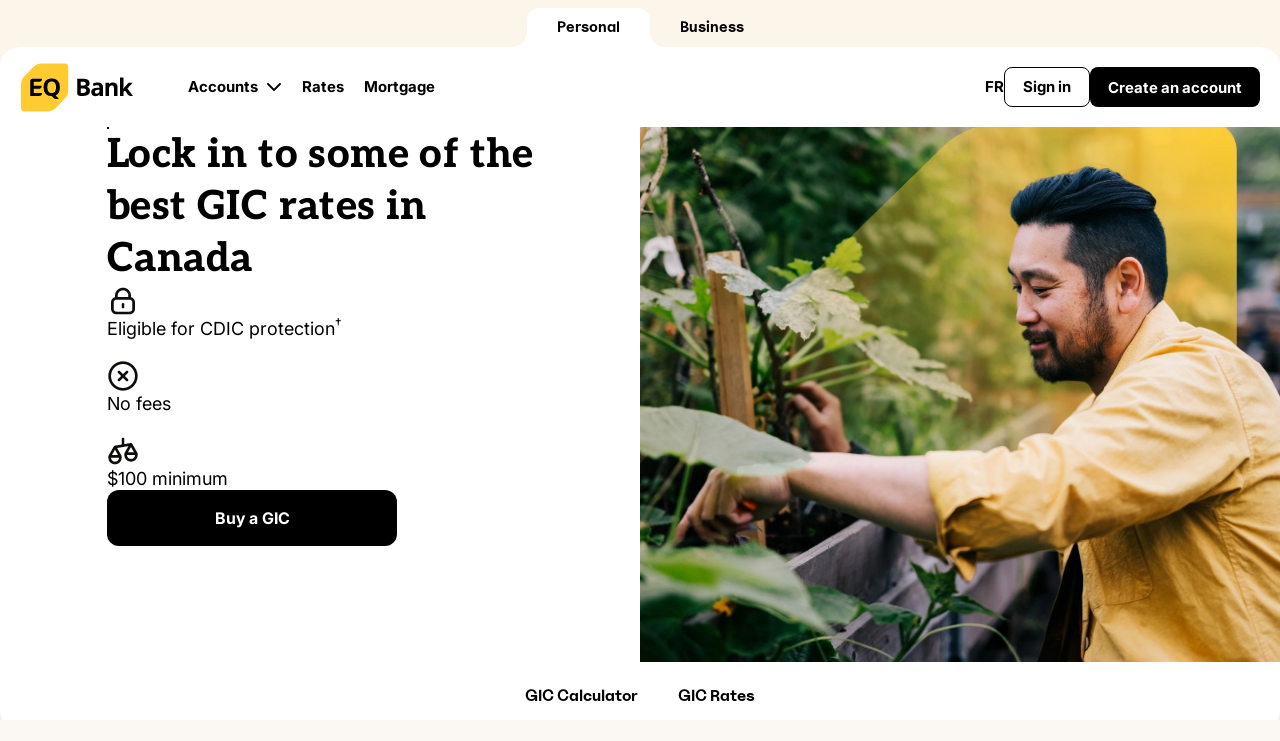

--- FILE ---
content_type: text/html; charset=utf-8
request_url: https://www.eqbank.ca/personal-banking/investments/gics
body_size: 20614
content:
 <!DOCTYPE html> <html lang="en"> <!-- sfprod0000BH --> <!-- EQ9.14.0 --> <head> <!-- Google Tag Manager --> <script>(function (w, d, s, l, i) { w[l] = w[l] || []; w[l].push({ 'gtm.start': new Date().getTime(), event: 'gtm.js' }); var f = d.getElementsByTagName(s)[0], j = d.createElement(s), dl = l != 'dataLayer' ? '&l=' + l : ''; j.async = true; j.src = 'https://www.googletagmanager.com/gtm.js?id=' + i + dl; f.parentNode.insertBefore(j, f); })(window, document, 'script', 'dataLayer', 'GTM-5DCLM5H');</script> <!-- End Google Tag Manager --> <!-- Optimizely --> <script src="https://unpkg.com/&#64optimizely/optimizely-sdk/dist/optimizely.browser.umd.min.js"></script> <!-- End Optimizely --> <script async src="https://cdn.prod.ca.five9.net/static/stable/chat/wrapper/index.js"></script> <style>
            .disabled-container {
                display: none
            }

            @media screen and (min-width: 640px) {
                .desktop-disabled {
                    display: none;
                    visibility: hidden
                }
            }
        </style> <meta http-equiv="X-UA-Compatible" content="IE=edge"> <title>
	Guaranteed Investment Certificates (GICs) | EQ Bank
</title> <meta http-equiv="content-type" content="text/html; charset=utf-8" /> <meta name="viewport" content="width=device-width, initial-scale=1, maximum-scale=5.0"> <!-- OpenGraph Meta Tags --> <meta property="og:site_name" content="EQ Bank"> <meta name="twitter:card" content="summary_large_image"> <meta name="twitter:site" content="&#64;EQBank"> <meta property="og:url" content="https://www.eqbank.ca/personal-banking/investments/gics"> <meta property="og:type" content="website"> <meta property="og:title" content="Guaranteed Investment Certificates (GICs) | EQ Bank" /> <meta property="og:description" content="EQ Bank Guaranteed Investment Certificates (GICs) offer incredible GIC rates with a wide range of options, and you can purchase one in seconds!" /> <meta property="og:image" content="https://www.eqbank.ca/images/default-source/default-album/og-image-logo.tmb-opengraph.jpg?Culture=en&amp;sfvrsn=60d787d3_5" /> <meta name="twitter:image:alt" content="" /> <link rel="preconnect" href="https://connect.facebook.net" /> <link rel="preconnect" href="https://www.google-analytics.com" /> <link rel="preconnect" href="https://googleads.g.doubleclick.net" /> <link rel="preconnect" href="https://bat.bing.com" /> <link rel="preconnect" href="https://adservice.google.com" /> <link rel="preconnect" href="https://www.googletagmanager.com" /> <link rel="dns-prefetch" href="https://connect.facebook.net" /> <link rel="dns-prefetch" href="https://www.google-analytics.com" /> <link rel="dns-prefetch" href="https://googleads.g.doubleclick.net" /> <link rel="dns-prefetch" href="https://bat.bing.com" /> <link rel="dns-prefetch" href="https://adservice.google.com" /> <link rel="dns-prefetch" href="https://www.googletagmanager.com" /> <link rel="shortcut icon" href="/Sitefinity/WebsiteTemplates/EQ/App_Themes/EQ/static/images/favicon-en.png" /> <link rel="icon" href="/images/default-source/svgs/eqbank_lozenge.svg" type="image/svg+xml"> <link rel="apple-touch-icon" href="/images/default-source/default-album/apple-touch-icon.png"><!-- 180×180 --> <link rel="manifest" href="/manifest.json"> <link rel="preload" href="/Sitefinity/WebsiteTemplates/EQ/App_Themes/EQ/static/webfonts/aleo/Aleo-ExtraBold.ttf" as="font" crossorigin> <link rel="preload" href="/Sitefinity/WebsiteTemplates/EQ/App_Themes/EQ/static/webfonts/aleo/Aleo-ExtraBoldItalic.ttf" as="font" crossorigin> <link rel="preload" href="/Sitefinity/WebsiteTemplates/EQ/App_Themes/EQ/static/webfonts/inter/Inter_18pt-Bold.ttf" as="font" crossorigin> <link rel="preload" href="/Sitefinity/WebsiteTemplates/EQ/App_Themes/EQ/static/webfonts/inter/Inter_18pt-BoldItalic.ttf" as="font" crossorigin> <link rel="preload" href="/Sitefinity/WebsiteTemplates/EQ/App_Themes/EQ/static/webfonts/inter/Inter_18pt-Italic.ttf" as="font" crossorigin> <link rel="preload" href="/Sitefinity/WebsiteTemplates/EQ/App_Themes/EQ/static/webfonts/inter/Inter_18pt-Regular.ttf" as="font" crossorigin> <link rel="preload" href="/Sitefinity/WebsiteTemplates/EQ/App_Themes/EQ/static/webfonts/EQB_uncut_sans/EQBUncutSans-Bold.woff2" as="font" type="font/woff2" crossorigin> <link rel="preload" href="/Sitefinity/WebsiteTemplates/EQ/App_Themes/EQ/static/webfonts/EQB_uncut_sans/EQBUncutSans-BoldItalic.woff2" as="font" type="font/woff2" crossorigin> <link rel="preload" href="/Sitefinity/WebsiteTemplates/EQ/App_Themes/EQ/static/webfonts/EQB_uncut_sans/EQBUncutSans-Semibold.woff2" as="font" type="font/woff2" crossorigin> <link rel="preload" href="/Sitefinity/WebsiteTemplates/EQ/App_Themes/EQ/static/webfonts/EQB_uncut_sans/EQBUncutSans-Variable.ttf" as="font" crossorigin> <link href="/ResourcePackages/Bootstrap5/assets/dist/css/main.min.css" rel="stylesheet" type="text/css" /> <link href="/Sitefinity/WebsiteTemplates/EQ/App_Themes/EQ/static/dist/eqb.min.css?v=202601300113" rel="stylesheet" type="text/css" /> <script async src="/Sitefinity/WebsiteTemplates/EQ/App_Themes/EQ/static/components/lazysizes/plugins/bgset/ls.bgset.min.js"></script> <script async src="/Sitefinity/WebsiteTemplates/EQ/App_Themes/EQ/static/components/lazysizes/plugins/unveilhooks/ls.unveilhooks.min.js"></script> <script async src="/Sitefinity/WebsiteTemplates/EQ/App_Themes/EQ/static/components/lazysizes/lazysizes.min.js"></script> <script async src="/Sitefinity/WebsiteTemplates/EQ/App_Themes/EQ/static/components/isotope/isotope.pkgd.min.js"></script>  <!--LivePerson scripts--> <link rel="alternate" href="https://eqbank.ca/personal-banking/investments/gics" hreflang="en" /> <link rel="alternate" href="https://eqbank.ca/fr/services-bancaires-personnels/cpg" hreflang="fr" /> <meta http-equiv="Cache-Control" content="no-cache, no-store, must-revalidate" />
<meta http-equiv="Pragma" content="no-cache" />
<meta http-equiv="Expires" content="0" /><script type="text/javascript">
// scrub ms dynamic tracking id
if (window) {
	document.onreadystatechange = function() {
		if (window.location.hash?.includes('msdynmkt_trackingcontext')) {
			window.location.hash = "";
		}
	}
}




</script><script type="text/javascript">
// Remove previously set visitorId cookies

const allPaths = window.location.pathname.split('/');
let workingPath = "";
// Start after the index page
for(let i = 1; i < allPaths.length; i++) {
  if (allPaths[i] != "") {
    workingPath += "/" + allPaths[i];
    document.cookie = 'visitorId=; Max-Age=-99999999;path=' + workingPath + ';';
  }
}
</script><script type="text/javascript">
function getParameterByName(name, url = window.location.href) {
    name = name.replace(/[\[\]]/g, '\\$&');
    var regex = new RegExp('[?&]' + name + '(=([^&#]*)|&|#|$)'),
        results = regex.exec(url);
    if (!results) return null;
    if (!results[2]) return '';
    return decodeURIComponent(results[2].replace(/\+/g, ' '));
}
if(window.location.href.indexOf('icid') != -1){
localStorage.setItem('icid',getParameterByName('icid'));
}
</script><style type="text/css" media="all">.f9ChatWidget {
        display: block !important;
}

.widget-header .widget-header-mobile-slide-panel {
  z-index: 9997;
  height: calc(100% - 80px);
  margin-top: 80px;
  padding-top: unset;
  
  @media screen and (min-width: 1187px) {
        margin-top: 0;
	}
}

 body {
	padding-top: 80px;
  	@media screen and (min-width: 1187px) {
           padding-top: 120px;
	}
}

.product-hero__content {
  @media screen and (min-width: 1110px) {
    justify-content: center;  
  }
}</style><style type="text/css" media="all">@media (max-width: 768px) {
  .widget-top-questions {
    overflow: visible !important;
  }
  
  .question-item, .roundedbox__faq {
    margin-left: -1rem !important;
    margin-right: -1rem !important;
    border-radius: unset !important;
  }
}
</style><meta name="Generator" content="Sitefinity 15.1.8333.0 DX" /><link rel="canonical" href="https://www.eqbank.ca/personal-banking/investments/gics" /><meta name="description" content="EQ Bank Guaranteed Investment Certificates (GICs) offer incredible GIC rates with a wide range of options, and you can purchase one in seconds!" /><meta name="keywords" content="eq bank gic, eq gic, eqb gic, eq bank gic rates, gic rates, best gic rates canada, gic account, guaranteed investment certificate, gic investment" /></head> <body class="main-body en">  <a id="skip-link" class="accesible-hidden-element" href="#">Skip to main content</a> <div hidden> <span id="new-window-0">Opens in a new window</span> <span id="new-window-1">Opens an external site</span> <span id="new-window-2">Opens an external site in a new window</span> </div> <!-- Google Tag Manager (noscript) --> <noscript> <iframe title="Google tag manager" src="https://www.googletagmanager.com/ns.html?id=GTM-5DCLM5H"
                height="0" width="0" style="display:none;visibility:hidden" aria-hidden="true"></iframe> </noscript> <!-- End Google Tag Manager (noscript) --> <script>
        //Initialize and set a default value for the sign_in_cookie_expiry_time variable
        var sign_in_cookie_expiry_time = 1;
    </script> <div class="theme-default" id="wrapper"> <div id="content"> 
<div class="sf_cols">
    <div class="sf_colsOut sf_1col_1_100">
        <div id="contentPlaceholder_T2FAA9469011_Col00" class="sf_colsIn sf_1col_1in_100">








            
        </div>
    </div>
</div><div class="sf_cols">
    <div class="sf_colsOut sf_1col_1_100">
        <div id="contentPlaceholder_T2FAA9469006_Col00" class="sf_colsIn sf_1col_1in_100"><main id="contentPlaceholder_C154_Col00" class="sf_colsIn col-md-12" data-sf-element="Main" data-placeholder-label="Main">
<div class="product-hero" data-widget="product-hero">
    <div class="product-hero__content">

            <p class="product-hero__eyebrow">
                Guaranteed Investment Certificates
            </p>

        <h1>
            Lock in to some of the best GIC rates in Canada
        </h1>


            <div class="product-hero__description">
                <ul class="icon-list"><li><img src="/images/default-source/svgs/lock.svg" alt="" /><span>Eligible for CDIC protection<a class="footnote-referrer" href="#fn2" data-sf-ec-immutable=""><sup>†</sup></a></span>
	</li><li><img src="/images/default-source/svgs/icon-universal-error-circle-default.svg" alt="" /><span>No fees</span>
	</li><li><img src="/images/default-source/svgs/icon-universal-scale-default.svg" alt="" /><span>$100 minimum</span>
	</li></ul>
            </div>

            <a data-modal-id="" href="https://join.eqbank.ca/?icid=gic-banner-buyagic" _target="self" rel="noreferrer" class="button button-primary button-small product-hero__cta">
                Buy a GIC
            </a>

    </div>

            <img class="product-hero__img"
                 alt="A man in a yellow shirt is caring for plants in a vibrant garden, surrounded by greenery and blooming flowers."
                 src="/images/default-source/hero/new-hero-gic-hero-image_with_jewel.webp?sfvrsn=d4fe84d0_5" />
</div>
<div id="contentPlaceholder_C180_Col00" class="sf_colsIn col-md-12 sticky" data-sf-element="Sticky" data-placeholder-label="Sticky">

<nav class="section-selector" data-widget="section-selector">
    <ol class="section-selector__container">
            <li>
                <span role="link" class="section-selector__item" data-href="section-selector-tab1" tabindex="0">
                    GIC Calculator
                </span>
            </li>
            <li>
                <span role="link" class="section-selector__item" data-href="section-selector-tab2" tabindex="0">
                    GIC Rates
                </span>
            </li>
    </ol>
</nav></div>
<div id="contentPlaceholder_C186_Col00" class="sf_colsIn static-hero-padded-wrapper featured-gics-container-v2 hidden" data-sf-element="Container">


<div class="static-hero " style="">
    <div class="theme-section-inner-wrapper">
        <div class="panels-wrapper left below" style="padding-bottom: 0;">
            <div class="panel content-panel " style="">
                <div class="content">
                    <div class="featured-gics"><div class="featured-gics-title-wrapper"><h2 class="featured-gics-title">Don't miss our featured GIC rates</h2><p>Registered and Non-registered GICs available.</p></div><div class="productsv3"><div class="product-cards"><div class="product-cards-cards-wrapper"><div class="product-cards-section product-cards-section-dense" id="featured-gics"><div class="card card-sliding product-card-justify-end" style=""><div class="card-header card-header-normalize"><h2 class="card-title">1 year
                            </h2></div><div class="card-description"><div class="flexed" style="gap:0;flex-wrap:nowrap;"><span class="card-description-large">3.00%</span><a style="font-size:1.5rem;" class="footnote-referrer" href="#fn1" data-sf-ec-immutable=""><sup>*</sup></a></div></div><div class="card-button-container"><a href="https://join.eqbank.ca/?gicTerm=1y" class="button button-full-width" data-sf-ec-immutable="" onclick="javascript:document.querySelector('#gicmodal-btn').click(); return false;">Get
 this
                                rate</a>
 </div></div><div class="card card-sliding " style=""><div class="card-header card-header-normalize"><h2 class="card-title">3 months
                            </h2></div><div class="card-description"><div class="flexed" style="gap:0;flex-wrap:nowrap;"><span class="card-description-large">2.60%</span><a style="font-size:1.5rem;" class="footnote-referrer" href="#fn1" data-sf-ec-immutable=""><sup>*</sup></a></div></div><div class="card-button-container"><a href="https://join.eqbank.ca/?gicTerm=3m" class="button button-secondary button-full-width" data-sf-ec-immutable="" onclick="javascript:document.querySelector('#gicmodal-btn').click(); return false;">Get
 this
                                rate</a>
 </div></div><div class="card card-sliding product-card-justify-end" style=""><div class="card-header card-header-normalize"><h2 class="card-title">6 months
                            </h2></div><div class="card-description"><div class="flexed" style="gap:0;flex-wrap:nowrap;"><span class="card-description-large">2.75%</span><a style="font-size:1.5rem;" class="footnote-referrer" href="#fn1" data-sf-ec-immutable=""><sup>*</sup></a></div></div><div class="card-button-container"><a href="https://join.eqbank.ca/?gicTerm=6m" class="button button-secondary button-full-width" data-sf-ec-immutable="" onclick="javascript:document.querySelector('#gicmodal-btn').click(); return false;">Get
 this
                                rate</a>
 </div></div><div class="card card-sliding " style=""><div class="card-header card-header-normalize"><h2 class="card-title">15 months
                            </h2></div><div class="card-description"><div class="flexed" style="gap:0;flex-wrap:nowrap;"><span class="card-description-large">3.00%</span><a style="font-size:1.5rem;" class="footnote-referrer" href="#fn1" data-sf-ec-immutable=""><sup>*</sup></a></div></div><div class="card-button-container"><a href="https://join.eqbank.ca/?gicTerm=15m" class="button button-secondary button-full-width" data-sf-ec-immutable="" onclick="javascript:document.querySelector('#gicmodal-btn').click(); return false;">Get
 this
                                rate</a>
 </div></div></div></div></div></div><div class="featured-gics-description"><p class="featured-gics-description-title">What is a GIC?</p><p class="featured-gics-description-text">A GIC is a secure investment that guarantees 100% of your principal plus interest at maturity</p></div></div>
                </div>
            </div>
                <div class="panel image-panel panel-right"
                     style="">
                    
                </div>
        </div>
    </div>
</div>



</div>
<div id="contentPlaceholder_C124_Col00" class="sf_colsIn static-hero-padded-wrapper featured-gics-container-v1 hidden" data-sf-element="Container" data-placeholder-label="static-hero-padded-wrapper">


<div class="static-hero " style="background: linear-gradient( to left, #F8F8F8, #F8F8F8 %,  1rem,  100% )">
    <div class="theme-section-inner-wrapper">
        <div class="panels-wrapper left below" style="padding-bottom: 0;">
            <div class="panel content-panel " style="">
                <div class="content">
                    <div class="static-hero-style flex-center-align gic-container"><div class="gic-container-header"><h2 class="text-center">Don’t miss our featured GIC rates</h2><p class="text-center">A GIC is a secure investment that guarantees 100% of your principal plus interest at maturity.</p></div><div class="gic-container-body"><div class="gic-container-block"><h3>Non-registered</h3><h3>1 Year</h3><p><span><strong>3.00%<a class="footnote-referrer" href="#fn1" data-sf-ec-immutable=""><sup>*</sup></a></strong></span></p><a href="https://join.eqbank.ca/?gicTerm=1y" class="button-secondary button-normal" data-sf-ec-immutable="" onclick="javascript:document.querySelector('#gicmodal-btn').click(); return false;">Get this rate</a>
 </div><div class="gic-container-block"><h3>Registered</h3><h3>3 Months</h3><p><span><strong>2.60%<a class="footnote-referrer" href="#fn1" data-sf-ec-immutable=""><sup>*</sup></a></strong></span></p><a href="https://join.eqbank.ca/?gicTerm=3m" class="button-secondary button-normal" data-sf-ec-immutable="" onclick="javascript:document.querySelector('#gicmodal-btn').click(); return false;">Get this rate</a>
 </div></div></div>
                </div>
            </div>
                <div class="panel image-panel panel-right"
                     style="">
                    
                </div>
        </div>
    </div>
</div>



</div>
<section id="contentPlaceholder_C178_Col00" class="sf_colsIn col-md-12 white-block" data-sf-element="Section" data-placeholder-label="Section 1" data-section="section-selector-tab1"><div id="contentPlaceholder_C174_Col00" class="sf_colsIn white-block" data-sf-element="Container">

<div class="widget-gic-product-header">
    <div class="widget-gic-product-selector" data-widget="gic-product-selector-v3" data-rates="{&quot;terms&quot;:[{&quot;term&quot;:&quot;3 mo.&quot;,&quot;termTitle&quot;:&quot;3 months&quot;,&quot;eqRate&quot;:&quot;0.02600000&quot;,&quot;marketRate&quot;:null,&quot;interestEarned&quot;:&quot;0.00000000&quot;,&quot;payableAnnually&quot;:false},{&quot;term&quot;:&quot;6 mo.&quot;,&quot;termTitle&quot;:&quot;6 months&quot;,&quot;eqRate&quot;:&quot;0.02750000&quot;,&quot;marketRate&quot;:null,&quot;interestEarned&quot;:&quot;0.00000000&quot;,&quot;payableAnnually&quot;:false},{&quot;term&quot;:&quot;9 mo.&quot;,&quot;termTitle&quot;:&quot;9 months&quot;,&quot;eqRate&quot;:&quot;0.02850000&quot;,&quot;marketRate&quot;:null,&quot;interestEarned&quot;:&quot;0.00000000&quot;,&quot;payableAnnually&quot;:false},{&quot;term&quot;:&quot;1 yr.&quot;,&quot;termTitle&quot;:&quot;1 Year&quot;,&quot;eqRate&quot;:&quot;0.03000000&quot;,&quot;marketRate&quot;:null,&quot;interestEarned&quot;:&quot;0.00000000&quot;,&quot;payableAnnually&quot;:true},{&quot;term&quot;:&quot;15 mo.&quot;,&quot;termTitle&quot;:&quot;15 months&quot;,&quot;eqRate&quot;:&quot;0.03000000&quot;,&quot;marketRate&quot;:null,&quot;interestEarned&quot;:&quot;0.00000000&quot;,&quot;payableAnnually&quot;:false},{&quot;term&quot;:&quot;2 yr.&quot;,&quot;termTitle&quot;:&quot;2 Year&quot;,&quot;eqRate&quot;:&quot;0.03250000&quot;,&quot;marketRate&quot;:null,&quot;interestEarned&quot;:&quot;0.00000000&quot;,&quot;payableAnnually&quot;:true},{&quot;term&quot;:&quot;27 mo.&quot;,&quot;termTitle&quot;:&quot;27 months&quot;,&quot;eqRate&quot;:&quot;0.03250000&quot;,&quot;marketRate&quot;:null,&quot;interestEarned&quot;:&quot;0.00000000&quot;,&quot;payableAnnually&quot;:false},{&quot;term&quot;:&quot;3 yr.&quot;,&quot;termTitle&quot;:&quot;3 Year&quot;,&quot;eqRate&quot;:&quot;0.03600000&quot;,&quot;marketRate&quot;:null,&quot;interestEarned&quot;:&quot;0.00000000&quot;,&quot;payableAnnually&quot;:true},{&quot;term&quot;:&quot;4 yr.&quot;,&quot;termTitle&quot;:&quot;4 Year&quot;,&quot;eqRate&quot;:&quot;0.03650000&quot;,&quot;marketRate&quot;:null,&quot;interestEarned&quot;:&quot;0.00000000&quot;,&quot;payableAnnually&quot;:true},{&quot;term&quot;:&quot;5 yr.&quot;,&quot;termTitle&quot;:&quot;5 Year&quot;,&quot;eqRate&quot;:&quot;0.03750000&quot;,&quot;marketRate&quot;:null,&quot;interestEarned&quot;:&quot;0.00000000&quot;,&quot;payableAnnually&quot;:true},{&quot;term&quot;:&quot;6 yr.&quot;,&quot;termTitle&quot;:&quot;6 Year&quot;,&quot;eqRate&quot;:&quot;0.02350000&quot;,&quot;marketRate&quot;:null,&quot;interestEarned&quot;:&quot;0.00000000&quot;,&quot;payableAnnually&quot;:true},{&quot;term&quot;:&quot;7 yr.&quot;,&quot;termTitle&quot;:&quot;7 Year&quot;,&quot;eqRate&quot;:&quot;0.02350000&quot;,&quot;marketRate&quot;:null,&quot;interestEarned&quot;:&quot;0.00000000&quot;,&quot;payableAnnually&quot;:true},{&quot;term&quot;:&quot;10 yr.&quot;,&quot;termTitle&quot;:&quot;10 Year&quot;,&quot;eqRate&quot;:&quot;0.02350000&quot;,&quot;marketRate&quot;:null,&quot;interestEarned&quot;:&quot;0.00000000&quot;,&quot;payableAnnually&quot;:true}]}" data-starting-value="0">
        <div class="theme-section-inner-wrapper" >
            <div class="selector-controls-container">
                <div class="title-container">
                    <h2>How much growth are we really talking about?</h2><p>Use our GIC calculator to see how much your savings will grow with our different options. </p>
                </div>
                <div class="selector-control">
                    <fieldset>
                        <legend>
                            How much do you want to invest?
                        </legend>
                            <label for="investment" class="hidden-text">Amount</label>
                            <input type="text" id="investment" role="textbox" value="$10,000.00" maxlength="11" />
                    </fieldset>
                </div>
                <div class="selector-control mobile-only">
                    <fieldset>
                        <legend>GIC term</legend>
                        <label for="gic-terms" class="hidden-text">GIC Terms</label>
                        <select id="gic-terms"></select>
                    </fieldset>
                </div>
                <div class="selector-control interest-selector">
                    <fieldset>
                        <legend>How do you want your interest paid out?</legend>
                        <div class="radio-group">
                            <input type="radio" id="interest-at-maturity" name="interest" value="maturity" checked="checked" tabindex="0" aria-labelledby="interest-at-maturity-label" />
                            <label id="interest-at-maturity-label" for="interest-at-maturity" tabindex="0">
                                Interest is paid at maturity
                                <span class="label-info">Interest is calculated on a per annum basis and compounded annually</span>
                            </label>
                        </div>
                        <div class="radio-group" tabindex="0">
                            <input type="radio" id="interest-at-annually" name="interest" value="annually" tabindex="0" aria-labelledby="interest-at-annually-label" />
                            <label id="interest-at-annually-label" for="interest-at-annually" tabindex="0">
                                Interest is paid annually
                                <span class="label-info">Simple interest is calculated on a per annum basis</span>
                            </label>
                        </div>
                    </fieldset>
                    <span class="label-info disclaimer">Simple interest is calculated on a per annum basis</span>
                </div>
            </div>
            <div class="chart-container">
                <canvas id="gic-selector-chart" height="280" aria-label="Select a term"></canvas>
                <span class="chart-title" role="heading"><h2>How much growth are we really talking about?</h2><p>Use our GIC calculator to see how much your savings will grow with our different options. </p></span>
                <div id="chart-tooltip" data-modal-id="gicmodal" class="chart-tooltip-container hide">
                    <div class="section">
                        <div class="title">Our rate</div>
                        <div class="eq-rate-percentage"></div>
                        <div class="subtitle">GIC term&nbsp;<span class="market-rate-percentage"></span></div>
                    </div>
                    <div class="section badge">
                        <div class="title">Estimated earned interest</div>
                        <div class="interest-earned"></div>
                        <div class="wf-estimate-maturity">
                            <div class="title">Estimated value at maturity</div>
                            <div class="maturity-earned" data-value=""></div>
                        </div>
                        <a href="#" class="button gic-redirect-button" target="_blank" rel="noopener">Buy GIC</a>
                        <div class="footer">
                            
                        </div>
                    </div>
                </div>
                    <div id="chart-tooltip-0" data-modal-id="3 months" class="chart-tooltip-container chart-tooltip-accessibility sr-only" aria-live="polite">
                        <div class="section">
                            <div class="title">Our rate</div>
                            <div class="eq-rate-percentage">2.60%</div>
                            <div class="subtitle">GIC term&nbsp;<span class="market-rate-percentage"></span></div>
                        </div>
                        <div class="section">
                            <div class="title">Estimated earned interest</div>
                            <div class="interest-earned">0</div>
                            <a href="#" class="button gic-redirect-button" id="chart-tooltip-0" target="_blank" rel="noopener">Buy GIC</a>
                        </div>
                    </div>
                    <div id="chart-tooltip-1" data-modal-id="6 months" class="chart-tooltip-container chart-tooltip-accessibility sr-only" aria-live="polite">
                        <div class="section">
                            <div class="title">Our rate</div>
                            <div class="eq-rate-percentage">2.75%</div>
                            <div class="subtitle">GIC term&nbsp;<span class="market-rate-percentage"></span></div>
                        </div>
                        <div class="section">
                            <div class="title">Estimated earned interest</div>
                            <div class="interest-earned">1</div>
                            <a href="#" class="button gic-redirect-button" id="chart-tooltip-1" target="_blank" rel="noopener">Buy GIC</a>
                        </div>
                    </div>
                    <div id="chart-tooltip-2" data-modal-id="9 months" class="chart-tooltip-container chart-tooltip-accessibility sr-only" aria-live="polite">
                        <div class="section">
                            <div class="title">Our rate</div>
                            <div class="eq-rate-percentage">2.85%</div>
                            <div class="subtitle">GIC term&nbsp;<span class="market-rate-percentage"></span></div>
                        </div>
                        <div class="section">
                            <div class="title">Estimated earned interest</div>
                            <div class="interest-earned">2</div>
                            <a href="#" class="button gic-redirect-button" id="chart-tooltip-2" target="_blank" rel="noopener">Buy GIC</a>
                        </div>
                    </div>
                    <div id="chart-tooltip-3" data-modal-id="1 Year" class="chart-tooltip-container chart-tooltip-accessibility sr-only" aria-live="polite">
                        <div class="section">
                            <div class="title">Our rate</div>
                            <div class="eq-rate-percentage">3.00%</div>
                            <div class="subtitle">GIC term&nbsp;<span class="market-rate-percentage"></span></div>
                        </div>
                        <div class="section">
                            <div class="title">Estimated earned interest</div>
                            <div class="interest-earned">3</div>
                            <a href="#" class="button gic-redirect-button" id="chart-tooltip-3" target="_blank" rel="noopener">Buy GIC</a>
                        </div>
                    </div>
                    <div id="chart-tooltip-4" data-modal-id="15 months" class="chart-tooltip-container chart-tooltip-accessibility sr-only" aria-live="polite">
                        <div class="section">
                            <div class="title">Our rate</div>
                            <div class="eq-rate-percentage">3.00%</div>
                            <div class="subtitle">GIC term&nbsp;<span class="market-rate-percentage"></span></div>
                        </div>
                        <div class="section">
                            <div class="title">Estimated earned interest</div>
                            <div class="interest-earned">4</div>
                            <a href="#" class="button gic-redirect-button" id="chart-tooltip-4" target="_blank" rel="noopener">Buy GIC</a>
                        </div>
                    </div>
                    <div id="chart-tooltip-5" data-modal-id="2 Year" class="chart-tooltip-container chart-tooltip-accessibility sr-only" aria-live="polite">
                        <div class="section">
                            <div class="title">Our rate</div>
                            <div class="eq-rate-percentage">3.25%</div>
                            <div class="subtitle">GIC term&nbsp;<span class="market-rate-percentage"></span></div>
                        </div>
                        <div class="section">
                            <div class="title">Estimated earned interest</div>
                            <div class="interest-earned">5</div>
                            <a href="#" class="button gic-redirect-button" id="chart-tooltip-5" target="_blank" rel="noopener">Buy GIC</a>
                        </div>
                    </div>
                    <div id="chart-tooltip-6" data-modal-id="27 months" class="chart-tooltip-container chart-tooltip-accessibility sr-only" aria-live="polite">
                        <div class="section">
                            <div class="title">Our rate</div>
                            <div class="eq-rate-percentage">3.25%</div>
                            <div class="subtitle">GIC term&nbsp;<span class="market-rate-percentage"></span></div>
                        </div>
                        <div class="section">
                            <div class="title">Estimated earned interest</div>
                            <div class="interest-earned">6</div>
                            <a href="#" class="button gic-redirect-button" id="chart-tooltip-6" target="_blank" rel="noopener">Buy GIC</a>
                        </div>
                    </div>
                    <div id="chart-tooltip-7" data-modal-id="3 Year" class="chart-tooltip-container chart-tooltip-accessibility sr-only" aria-live="polite">
                        <div class="section">
                            <div class="title">Our rate</div>
                            <div class="eq-rate-percentage">3.60%</div>
                            <div class="subtitle">GIC term&nbsp;<span class="market-rate-percentage"></span></div>
                        </div>
                        <div class="section">
                            <div class="title">Estimated earned interest</div>
                            <div class="interest-earned">7</div>
                            <a href="#" class="button gic-redirect-button" id="chart-tooltip-7" target="_blank" rel="noopener">Buy GIC</a>
                        </div>
                    </div>
                    <div id="chart-tooltip-8" data-modal-id="4 Year" class="chart-tooltip-container chart-tooltip-accessibility sr-only" aria-live="polite">
                        <div class="section">
                            <div class="title">Our rate</div>
                            <div class="eq-rate-percentage">3.65%</div>
                            <div class="subtitle">GIC term&nbsp;<span class="market-rate-percentage"></span></div>
                        </div>
                        <div class="section">
                            <div class="title">Estimated earned interest</div>
                            <div class="interest-earned">8</div>
                            <a href="#" class="button gic-redirect-button" id="chart-tooltip-8" target="_blank" rel="noopener">Buy GIC</a>
                        </div>
                    </div>
                    <div id="chart-tooltip-9" data-modal-id="5 Year" class="chart-tooltip-container chart-tooltip-accessibility sr-only" aria-live="polite">
                        <div class="section">
                            <div class="title">Our rate</div>
                            <div class="eq-rate-percentage">3.75%</div>
                            <div class="subtitle">GIC term&nbsp;<span class="market-rate-percentage"></span></div>
                        </div>
                        <div class="section">
                            <div class="title">Estimated earned interest</div>
                            <div class="interest-earned">9</div>
                            <a href="#" class="button gic-redirect-button" id="chart-tooltip-9" target="_blank" rel="noopener">Buy GIC</a>
                        </div>
                    </div>
                    <div id="chart-tooltip-10" data-modal-id="6 Year" class="chart-tooltip-container chart-tooltip-accessibility sr-only" aria-live="polite">
                        <div class="section">
                            <div class="title">Our rate</div>
                            <div class="eq-rate-percentage">2.35%</div>
                            <div class="subtitle">GIC term&nbsp;<span class="market-rate-percentage"></span></div>
                        </div>
                        <div class="section">
                            <div class="title">Estimated earned interest</div>
                            <div class="interest-earned">10</div>
                            <a href="#" class="button gic-redirect-button" id="chart-tooltip-10" target="_blank" rel="noopener">Buy GIC</a>
                        </div>
                    </div>
                    <div id="chart-tooltip-11" data-modal-id="7 Year" class="chart-tooltip-container chart-tooltip-accessibility sr-only" aria-live="polite">
                        <div class="section">
                            <div class="title">Our rate</div>
                            <div class="eq-rate-percentage">2.35%</div>
                            <div class="subtitle">GIC term&nbsp;<span class="market-rate-percentage"></span></div>
                        </div>
                        <div class="section">
                            <div class="title">Estimated earned interest</div>
                            <div class="interest-earned">11</div>
                            <a href="#" class="button gic-redirect-button" id="chart-tooltip-11" target="_blank" rel="noopener">Buy GIC</a>
                        </div>
                    </div>
                    <div id="chart-tooltip-12" data-modal-id="10 Year" class="chart-tooltip-container chart-tooltip-accessibility sr-only" aria-live="polite">
                        <div class="section">
                            <div class="title">Our rate</div>
                            <div class="eq-rate-percentage">2.35%</div>
                            <div class="subtitle">GIC term&nbsp;<span class="market-rate-percentage"></span></div>
                        </div>
                        <div class="section">
                            <div class="title">Estimated earned interest</div>
                            <div class="interest-earned">12</div>
                            <a href="#" class="button gic-redirect-button" id="chart-tooltip-12" target="_blank" rel="noopener">Buy GIC</a>
                        </div>
                    </div>
            </div>
            <div class="mobile-results">
                <div class="section">
                    <div class="title">Our rate</div>
                    <div class="eq-rate-percentage"></div>
                    <div class="subtitle">GIC term&nbsp;<span class="market-rate-percentage"></span></div>
                </div>
                <div class="section">
                    <div class="title">Estimated earned interest</div>
                    <div class="interest-earned"></div>
                </div>
            </div>
        </div>
    </div>
</div>

<script type="text/javascript">
    var isEnglish = "true";
    var defaultRate = "1 yr.";
</script>

</div>
</section>
<section id="contentPlaceholder_C178_Col01" class="sf_colsIn col-md-12" data-sf-element="Section" data-placeholder-label="Section 2" data-section="section-selector-tab2"><div id="contentPlaceholder_C166_Col00" class="sf_colsIn container theme-section-inner-wrapper padded-container bottom-padded-container" data-sf-element="Container">
<div >
    <div class="sfContentBlock sf-Long-text" ><h2 class="spacer-top-80">Browse rates and terms to find the right GIC</h2><p>Have questions? Get answers to common questions about GICs <a href="#faqs" data-sf-ec-immutable="">here</a>.</p></div>
</div>
</div>



<div class="theme-section-inner-wrapper" data-widget="rate-table-accordion">
        <section class="rate-tables-wrapper" id="our-gic-rates">
                <div class="rate-tables-item">
                    <h3 class="rate-table rate-table-title rate-table-active" tabindex="0" id="most-popular-gic-terms-1-to-5-years-title" aria-expanded="false" aria-controls="most-popular-gic-terms-1-to-5-years-title-body">
                        Most popular GIC terms (1 to 5 <span class="rate-tables-item__tail">
                            years)
                        </span>
                    </h3>
                    <div>
                        <div class="rate-table-content" id="most-popular-gic-terms-1-to-5-years-title-body" aria-labelledby="most-popular-gic-terms-1-to-5-years-title">

                            <div class="rate-table-filter">
                                <button class="rate-table-filter__button rate-table-filter__button--active" value="non_register-1">
                                    Non-registered
                                </button>
                                <button class="rate-table-filter__button" value="register-1">
                                    Registered
                                </button>
                            </div>

                        <div class="rate-table-tabs">
                            <div class="rate-table-tabs__type rate-table-non_register__1" id="non-register_table_type">
                                <h4 class="rate-table-tabs__type--header"> Non-registered</h4>
                            </div>

                                <div class="rate-table-tabs__type rate-table-register rate-table-register__1" id="register_table_type">
                                    <h4 class="rate-table-tabs__type--header"> Registered GICs</h4>
                                </div>                        
                                        <div class="rate-table-tabs__title rate-table-register rate-table-register__1" id="most-popular-gic-terms-1-to-5-years-tfsa" tabindex="0">
                                            <h5 class="rate-table-tabs__title--style">TFSA</h5>
                                        </div>
                                        <div class="rate-table-tabs__title rate-table-register rate-table-register__1" id="most-popular-gic-terms-1-to-5-years-rrsp" tabindex="0">
                                            <h5 class="rate-table-tabs__title--style">RRSP</h5>
                                        </div>
                                        <div class="rate-table-tabs__title rate-table-register rate-table-register__1" id="most-popular-gic-terms-1-to-5-years-fhsa" tabindex="0">
                                            <h5 class="rate-table-tabs__title--style">FHSA</h5>
                                        </div>
                            </div>      
<table class="rate-table-board rate-table-register rate-table-register-item__1" id="most-popular-gic-terms-1-to-5-years-tfsa-table" itemtype='https://schema.org/Table' itemscope='itemscope'>
                                        <caption class="sr-only">TFSA GICs</caption>
                                        <tbody>
                                            <tr>
                                                <th class="rate-table-board-head rate-table-board-head--hyphen">Term</th>
                                                <th class="rate-table-board-head rate-table-board-head--hyphen">
                                                    <strong>Rate<a href="#fn1" class="footnote-referrer" data-sf-ec-immutable><sup>*</sup></a>
                                                    </strong>                                           
                                                </th>
                                                <th class="rate-table-board-head rate-table-board-head--hyphen">Start investing</th>
                                            </tr>
                                            <tr class="rate-table-board-row" itemtype='https://schema.org/InvestmentOrDeposit' itemscope='itemscope'>
                                                <td class="rate-table-board-data rate-table-board-time" itemprop="name">
                                                    1 Year
                                                    <span itemtype="https://schema.org/Brand" itemscope="itemscope" itemprop="brand">
                                                        <meta content="EQ Bank" itemprop="name" />
                                                    </span>
                                                    <meta content="Registered" itemprop="category" />
                                                </td>
                                                <td class="rate-table-board-data" itemprop="interestRate">3.00%</td>
                                                <td class="rate-table-board-data">
                                                    <a href="https://secure.eqbank.ca/accounts/main/gic/buy?gicTerm= 1y"
                                                       class="rate-table-board__link"
                                                       onclick="javascript: document.querySelector('#gicmodal-btn').setAttribute('data-gicTerm', '1y');
                                                                    javascript: document.querySelector('#gicmodal-btn').click(); return false;" data-sf-ec-immutable="">
                                                        Get Rate
                                                    </a>
                                                </td>
                                            </tr> 
                                            <tr class="rate-table-board-row" itemtype='https://schema.org/InvestmentOrDeposit' itemscope='itemscope'>
                                                <td class="rate-table-board-data rate-table-board-time" itemprop="name">
                                                    15 Month
                                                    <span itemtype="https://schema.org/Brand" itemscope="itemscope" itemprop="brand">
                                                        <meta content="EQ Bank" itemprop="name" />
                                                    </span>
                                                    <meta content="Registered" itemprop="category" />
                                                </td>
                                                <td class="rate-table-board-data" itemprop="interestRate">3.00%</td>
                                                <td class="rate-table-board-data">
                                                    <a href="https://secure.eqbank.ca/accounts/main/gic/buy?gicTerm= 15m"
                                                       class="rate-table-board__link"
                                                       onclick="javascript: document.querySelector('#gicmodal-btn').setAttribute('data-gicTerm', '15m');
                                                                    javascript: document.querySelector('#gicmodal-btn').click(); return false;" data-sf-ec-immutable="">
                                                        Get Rate
                                                    </a>
                                                </td>
                                            </tr> 
                                            <tr class="rate-table-board-row" itemtype='https://schema.org/InvestmentOrDeposit' itemscope='itemscope'>
                                                <td class="rate-table-board-data rate-table-board-time" itemprop="name">
                                                    2 Year
                                                    <span itemtype="https://schema.org/Brand" itemscope="itemscope" itemprop="brand">
                                                        <meta content="EQ Bank" itemprop="name" />
                                                    </span>
                                                    <meta content="Registered" itemprop="category" />
                                                </td>
                                                <td class="rate-table-board-data" itemprop="interestRate">3.25%</td>
                                                <td class="rate-table-board-data">
                                                    <a href="https://secure.eqbank.ca/accounts/main/gic/buy?gicTerm= 2y"
                                                       class="rate-table-board__link"
                                                       onclick="javascript: document.querySelector('#gicmodal-btn').setAttribute('data-gicTerm', '2y');
                                                                    javascript: document.querySelector('#gicmodal-btn').click(); return false;" data-sf-ec-immutable="">
                                                        Get Rate
                                                    </a>
                                                </td>
                                            </tr> 
                                            <tr class="rate-table-board-row" itemtype='https://schema.org/InvestmentOrDeposit' itemscope='itemscope'>
                                                <td class="rate-table-board-data rate-table-board-time" itemprop="name">
                                                    27 Month
                                                    <span itemtype="https://schema.org/Brand" itemscope="itemscope" itemprop="brand">
                                                        <meta content="EQ Bank" itemprop="name" />
                                                    </span>
                                                    <meta content="Registered" itemprop="category" />
                                                </td>
                                                <td class="rate-table-board-data" itemprop="interestRate">3.25%</td>
                                                <td class="rate-table-board-data">
                                                    <a href="https://secure.eqbank.ca/accounts/main/gic/buy?gicTerm= 27m"
                                                       class="rate-table-board__link"
                                                       onclick="javascript: document.querySelector('#gicmodal-btn').setAttribute('data-gicTerm', '27m');
                                                                    javascript: document.querySelector('#gicmodal-btn').click(); return false;" data-sf-ec-immutable="">
                                                        Get Rate
                                                    </a>
                                                </td>
                                            </tr> 
                                            <tr class="rate-table-board-row" itemtype='https://schema.org/InvestmentOrDeposit' itemscope='itemscope'>
                                                <td class="rate-table-board-data rate-table-board-time" itemprop="name">
                                                    3 Year
                                                    <span itemtype="https://schema.org/Brand" itemscope="itemscope" itemprop="brand">
                                                        <meta content="EQ Bank" itemprop="name" />
                                                    </span>
                                                    <meta content="Registered" itemprop="category" />
                                                </td>
                                                <td class="rate-table-board-data" itemprop="interestRate">3.60%</td>
                                                <td class="rate-table-board-data">
                                                    <a href="https://secure.eqbank.ca/accounts/main/gic/buy?gicTerm= 3y"
                                                       class="rate-table-board__link"
                                                       onclick="javascript: document.querySelector('#gicmodal-btn').setAttribute('data-gicTerm', '3y');
                                                                    javascript: document.querySelector('#gicmodal-btn').click(); return false;" data-sf-ec-immutable="">
                                                        Get Rate
                                                    </a>
                                                </td>
                                            </tr> 
                                            <tr class="rate-table-board-row" itemtype='https://schema.org/InvestmentOrDeposit' itemscope='itemscope'>
                                                <td class="rate-table-board-data rate-table-board-time" itemprop="name">
                                                    4 Year
                                                    <span itemtype="https://schema.org/Brand" itemscope="itemscope" itemprop="brand">
                                                        <meta content="EQ Bank" itemprop="name" />
                                                    </span>
                                                    <meta content="Registered" itemprop="category" />
                                                </td>
                                                <td class="rate-table-board-data" itemprop="interestRate">3.65%</td>
                                                <td class="rate-table-board-data">
                                                    <a href="https://secure.eqbank.ca/accounts/main/gic/buy?gicTerm= 4y"
                                                       class="rate-table-board__link"
                                                       onclick="javascript: document.querySelector('#gicmodal-btn').setAttribute('data-gicTerm', '4y');
                                                                    javascript: document.querySelector('#gicmodal-btn').click(); return false;" data-sf-ec-immutable="">
                                                        Get Rate
                                                    </a>
                                                </td>
                                            </tr> 
                                            <tr class="rate-table-board-row" itemtype='https://schema.org/InvestmentOrDeposit' itemscope='itemscope'>
                                                <td class="rate-table-board-data rate-table-board-time" itemprop="name">
                                                    5 Year
                                                    <span itemtype="https://schema.org/Brand" itemscope="itemscope" itemprop="brand">
                                                        <meta content="EQ Bank" itemprop="name" />
                                                    </span>
                                                    <meta content="Registered" itemprop="category" />
                                                </td>
                                                <td class="rate-table-board-data" itemprop="interestRate">3.75%</td>
                                                <td class="rate-table-board-data">
                                                    <a href="https://secure.eqbank.ca/accounts/main/gic/buy?gicTerm= 5y"
                                                       class="rate-table-board__link"
                                                       onclick="javascript: document.querySelector('#gicmodal-btn').setAttribute('data-gicTerm', '5y');
                                                                    javascript: document.querySelector('#gicmodal-btn').click(); return false;" data-sf-ec-immutable="">
                                                        Get Rate
                                                    </a>
                                                </td>
                                            </tr> 
                                        </tbody>
                                    </table>
<table class="rate-table-board rate-table-register rate-table-register-item__1" id="most-popular-gic-terms-1-to-5-years-rrsp-table" itemtype='https://schema.org/Table' itemscope='itemscope'>
                                        <caption class="sr-only">RRSP GICs</caption>
                                        <tbody>
                                            <tr>
                                                <th class="rate-table-board-head rate-table-board-head--hyphen">Term</th>
                                                <th class="rate-table-board-head rate-table-board-head--hyphen">
                                                    <strong>Rate<a href="#fn1" class="footnote-referrer" data-sf-ec-immutable><sup>*</sup></a>
                                                    </strong>                                           
                                                </th>
                                                <th class="rate-table-board-head rate-table-board-head--hyphen">Start investing</th>
                                            </tr>
                                            <tr class="rate-table-board-row" itemtype='https://schema.org/InvestmentOrDeposit' itemscope='itemscope'>
                                                <td class="rate-table-board-data rate-table-board-time" itemprop="name">
                                                    1 Year
                                                    <span itemtype="https://schema.org/Brand" itemscope="itemscope" itemprop="brand">
                                                        <meta content="EQ Bank" itemprop="name" />
                                                    </span>
                                                    <meta content="Registered" itemprop="category" />
                                                </td>
                                                <td class="rate-table-board-data" itemprop="interestRate">3.00%</td>
                                                <td class="rate-table-board-data">
                                                    <a href="https://secure.eqbank.ca/accounts/main/gic/buy?gicTerm= 1y"
                                                       class="rate-table-board__link"
                                                       onclick="javascript: document.querySelector('#gicmodal-btn').setAttribute('data-gicTerm', '1y');
                                                                    javascript: document.querySelector('#gicmodal-btn').click(); return false;" data-sf-ec-immutable="">
                                                        Get Rate
                                                    </a>
                                                </td>
                                            </tr> 
                                            <tr class="rate-table-board-row" itemtype='https://schema.org/InvestmentOrDeposit' itemscope='itemscope'>
                                                <td class="rate-table-board-data rate-table-board-time" itemprop="name">
                                                    15 Month
                                                    <span itemtype="https://schema.org/Brand" itemscope="itemscope" itemprop="brand">
                                                        <meta content="EQ Bank" itemprop="name" />
                                                    </span>
                                                    <meta content="Registered" itemprop="category" />
                                                </td>
                                                <td class="rate-table-board-data" itemprop="interestRate">3.00%</td>
                                                <td class="rate-table-board-data">
                                                    <a href="https://secure.eqbank.ca/accounts/main/gic/buy?gicTerm= 15m"
                                                       class="rate-table-board__link"
                                                       onclick="javascript: document.querySelector('#gicmodal-btn').setAttribute('data-gicTerm', '15m');
                                                                    javascript: document.querySelector('#gicmodal-btn').click(); return false;" data-sf-ec-immutable="">
                                                        Get Rate
                                                    </a>
                                                </td>
                                            </tr> 
                                            <tr class="rate-table-board-row" itemtype='https://schema.org/InvestmentOrDeposit' itemscope='itemscope'>
                                                <td class="rate-table-board-data rate-table-board-time" itemprop="name">
                                                    2 Year
                                                    <span itemtype="https://schema.org/Brand" itemscope="itemscope" itemprop="brand">
                                                        <meta content="EQ Bank" itemprop="name" />
                                                    </span>
                                                    <meta content="Registered" itemprop="category" />
                                                </td>
                                                <td class="rate-table-board-data" itemprop="interestRate">3.25%</td>
                                                <td class="rate-table-board-data">
                                                    <a href="https://secure.eqbank.ca/accounts/main/gic/buy?gicTerm= 2y"
                                                       class="rate-table-board__link"
                                                       onclick="javascript: document.querySelector('#gicmodal-btn').setAttribute('data-gicTerm', '2y');
                                                                    javascript: document.querySelector('#gicmodal-btn').click(); return false;" data-sf-ec-immutable="">
                                                        Get Rate
                                                    </a>
                                                </td>
                                            </tr> 
                                            <tr class="rate-table-board-row" itemtype='https://schema.org/InvestmentOrDeposit' itemscope='itemscope'>
                                                <td class="rate-table-board-data rate-table-board-time" itemprop="name">
                                                    27 Month
                                                    <span itemtype="https://schema.org/Brand" itemscope="itemscope" itemprop="brand">
                                                        <meta content="EQ Bank" itemprop="name" />
                                                    </span>
                                                    <meta content="Registered" itemprop="category" />
                                                </td>
                                                <td class="rate-table-board-data" itemprop="interestRate">3.25%</td>
                                                <td class="rate-table-board-data">
                                                    <a href="https://secure.eqbank.ca/accounts/main/gic/buy?gicTerm= 27m"
                                                       class="rate-table-board__link"
                                                       onclick="javascript: document.querySelector('#gicmodal-btn').setAttribute('data-gicTerm', '27m');
                                                                    javascript: document.querySelector('#gicmodal-btn').click(); return false;" data-sf-ec-immutable="">
                                                        Get Rate
                                                    </a>
                                                </td>
                                            </tr> 
                                            <tr class="rate-table-board-row" itemtype='https://schema.org/InvestmentOrDeposit' itemscope='itemscope'>
                                                <td class="rate-table-board-data rate-table-board-time" itemprop="name">
                                                    3 Year
                                                    <span itemtype="https://schema.org/Brand" itemscope="itemscope" itemprop="brand">
                                                        <meta content="EQ Bank" itemprop="name" />
                                                    </span>
                                                    <meta content="Registered" itemprop="category" />
                                                </td>
                                                <td class="rate-table-board-data" itemprop="interestRate">3.60%</td>
                                                <td class="rate-table-board-data">
                                                    <a href="https://secure.eqbank.ca/accounts/main/gic/buy?gicTerm= 3y"
                                                       class="rate-table-board__link"
                                                       onclick="javascript: document.querySelector('#gicmodal-btn').setAttribute('data-gicTerm', '3y');
                                                                    javascript: document.querySelector('#gicmodal-btn').click(); return false;" data-sf-ec-immutable="">
                                                        Get Rate
                                                    </a>
                                                </td>
                                            </tr> 
                                            <tr class="rate-table-board-row" itemtype='https://schema.org/InvestmentOrDeposit' itemscope='itemscope'>
                                                <td class="rate-table-board-data rate-table-board-time" itemprop="name">
                                                    4 Year
                                                    <span itemtype="https://schema.org/Brand" itemscope="itemscope" itemprop="brand">
                                                        <meta content="EQ Bank" itemprop="name" />
                                                    </span>
                                                    <meta content="Registered" itemprop="category" />
                                                </td>
                                                <td class="rate-table-board-data" itemprop="interestRate">3.65%</td>
                                                <td class="rate-table-board-data">
                                                    <a href="https://secure.eqbank.ca/accounts/main/gic/buy?gicTerm= 4y"
                                                       class="rate-table-board__link"
                                                       onclick="javascript: document.querySelector('#gicmodal-btn').setAttribute('data-gicTerm', '4y');
                                                                    javascript: document.querySelector('#gicmodal-btn').click(); return false;" data-sf-ec-immutable="">
                                                        Get Rate
                                                    </a>
                                                </td>
                                            </tr> 
                                            <tr class="rate-table-board-row" itemtype='https://schema.org/InvestmentOrDeposit' itemscope='itemscope'>
                                                <td class="rate-table-board-data rate-table-board-time" itemprop="name">
                                                    5 Year
                                                    <span itemtype="https://schema.org/Brand" itemscope="itemscope" itemprop="brand">
                                                        <meta content="EQ Bank" itemprop="name" />
                                                    </span>
                                                    <meta content="Registered" itemprop="category" />
                                                </td>
                                                <td class="rate-table-board-data" itemprop="interestRate">3.75%</td>
                                                <td class="rate-table-board-data">
                                                    <a href="https://secure.eqbank.ca/accounts/main/gic/buy?gicTerm= 5y"
                                                       class="rate-table-board__link"
                                                       onclick="javascript: document.querySelector('#gicmodal-btn').setAttribute('data-gicTerm', '5y');
                                                                    javascript: document.querySelector('#gicmodal-btn').click(); return false;" data-sf-ec-immutable="">
                                                        Get Rate
                                                    </a>
                                                </td>
                                            </tr> 
                                        </tbody>
                                    </table>
<table class="rate-table-board rate-table-register rate-table-register-item__1" id="most-popular-gic-terms-1-to-5-years-fhsa-table" itemtype='https://schema.org/Table' itemscope='itemscope'>
                                        <caption class="sr-only">FHSA GICs</caption>
                                        <tbody>
                                            <tr>
                                                <th class="rate-table-board-head rate-table-board-head--hyphen">Term</th>
                                                <th class="rate-table-board-head rate-table-board-head--hyphen">
                                                    <strong>Rate<a href="#fn1" class="footnote-referrer" data-sf-ec-immutable><sup>*</sup></a>
                                                    </strong>                                           
                                                </th>
                                                <th class="rate-table-board-head rate-table-board-head--hyphen">Start investing</th>
                                            </tr>
                                            <tr class="rate-table-board-row" itemtype='https://schema.org/InvestmentOrDeposit' itemscope='itemscope'>
                                                <td class="rate-table-board-data rate-table-board-time" itemprop="name">
                                                    1 Year
                                                    <span itemtype="https://schema.org/Brand" itemscope="itemscope" itemprop="brand">
                                                        <meta content="EQ Bank" itemprop="name" />
                                                    </span>
                                                    <meta content="Registered" itemprop="category" />
                                                </td>
                                                <td class="rate-table-board-data" itemprop="interestRate">3.00%</td>
                                                <td class="rate-table-board-data">
                                                    <a href="https://secure.eqbank.ca/accounts/main/gic/buy?gicTerm= 1y"
                                                       class="rate-table-board__link"
                                                       onclick="javascript: document.querySelector('#gicmodal-btn').setAttribute('data-gicTerm', '1y');
                                                                    javascript: document.querySelector('#gicmodal-btn').click(); return false;" data-sf-ec-immutable="">
                                                        Get Rate
                                                    </a>
                                                </td>
                                            </tr> 
                                            <tr class="rate-table-board-row" itemtype='https://schema.org/InvestmentOrDeposit' itemscope='itemscope'>
                                                <td class="rate-table-board-data rate-table-board-time" itemprop="name">
                                                    15 Month
                                                    <span itemtype="https://schema.org/Brand" itemscope="itemscope" itemprop="brand">
                                                        <meta content="EQ Bank" itemprop="name" />
                                                    </span>
                                                    <meta content="Registered" itemprop="category" />
                                                </td>
                                                <td class="rate-table-board-data" itemprop="interestRate">3.00%</td>
                                                <td class="rate-table-board-data">
                                                    <a href="https://secure.eqbank.ca/accounts/main/gic/buy?gicTerm= 15m"
                                                       class="rate-table-board__link"
                                                       onclick="javascript: document.querySelector('#gicmodal-btn').setAttribute('data-gicTerm', '15m');
                                                                    javascript: document.querySelector('#gicmodal-btn').click(); return false;" data-sf-ec-immutable="">
                                                        Get Rate
                                                    </a>
                                                </td>
                                            </tr> 
                                            <tr class="rate-table-board-row" itemtype='https://schema.org/InvestmentOrDeposit' itemscope='itemscope'>
                                                <td class="rate-table-board-data rate-table-board-time" itemprop="name">
                                                    2 Year
                                                    <span itemtype="https://schema.org/Brand" itemscope="itemscope" itemprop="brand">
                                                        <meta content="EQ Bank" itemprop="name" />
                                                    </span>
                                                    <meta content="Registered" itemprop="category" />
                                                </td>
                                                <td class="rate-table-board-data" itemprop="interestRate">3.25%</td>
                                                <td class="rate-table-board-data">
                                                    <a href="https://secure.eqbank.ca/accounts/main/gic/buy?gicTerm= 2y"
                                                       class="rate-table-board__link"
                                                       onclick="javascript: document.querySelector('#gicmodal-btn').setAttribute('data-gicTerm', '2y');
                                                                    javascript: document.querySelector('#gicmodal-btn').click(); return false;" data-sf-ec-immutable="">
                                                        Get Rate
                                                    </a>
                                                </td>
                                            </tr> 
                                            <tr class="rate-table-board-row" itemtype='https://schema.org/InvestmentOrDeposit' itemscope='itemscope'>
                                                <td class="rate-table-board-data rate-table-board-time" itemprop="name">
                                                    27 Month
                                                    <span itemtype="https://schema.org/Brand" itemscope="itemscope" itemprop="brand">
                                                        <meta content="EQ Bank" itemprop="name" />
                                                    </span>
                                                    <meta content="Registered" itemprop="category" />
                                                </td>
                                                <td class="rate-table-board-data" itemprop="interestRate">3.25%</td>
                                                <td class="rate-table-board-data">
                                                    <a href="https://secure.eqbank.ca/accounts/main/gic/buy?gicTerm= 27m"
                                                       class="rate-table-board__link"
                                                       onclick="javascript: document.querySelector('#gicmodal-btn').setAttribute('data-gicTerm', '27m');
                                                                    javascript: document.querySelector('#gicmodal-btn').click(); return false;" data-sf-ec-immutable="">
                                                        Get Rate
                                                    </a>
                                                </td>
                                            </tr> 
                                            <tr class="rate-table-board-row" itemtype='https://schema.org/InvestmentOrDeposit' itemscope='itemscope'>
                                                <td class="rate-table-board-data rate-table-board-time" itemprop="name">
                                                    3 Year
                                                    <span itemtype="https://schema.org/Brand" itemscope="itemscope" itemprop="brand">
                                                        <meta content="EQ Bank" itemprop="name" />
                                                    </span>
                                                    <meta content="Registered" itemprop="category" />
                                                </td>
                                                <td class="rate-table-board-data" itemprop="interestRate">3.60%</td>
                                                <td class="rate-table-board-data">
                                                    <a href="https://secure.eqbank.ca/accounts/main/gic/buy?gicTerm= 3y"
                                                       class="rate-table-board__link"
                                                       onclick="javascript: document.querySelector('#gicmodal-btn').setAttribute('data-gicTerm', '3y');
                                                                    javascript: document.querySelector('#gicmodal-btn').click(); return false;" data-sf-ec-immutable="">
                                                        Get Rate
                                                    </a>
                                                </td>
                                            </tr> 
                                            <tr class="rate-table-board-row" itemtype='https://schema.org/InvestmentOrDeposit' itemscope='itemscope'>
                                                <td class="rate-table-board-data rate-table-board-time" itemprop="name">
                                                    4 Year
                                                    <span itemtype="https://schema.org/Brand" itemscope="itemscope" itemprop="brand">
                                                        <meta content="EQ Bank" itemprop="name" />
                                                    </span>
                                                    <meta content="Registered" itemprop="category" />
                                                </td>
                                                <td class="rate-table-board-data" itemprop="interestRate">3.65%</td>
                                                <td class="rate-table-board-data">
                                                    <a href="https://secure.eqbank.ca/accounts/main/gic/buy?gicTerm= 4y"
                                                       class="rate-table-board__link"
                                                       onclick="javascript: document.querySelector('#gicmodal-btn').setAttribute('data-gicTerm', '4y');
                                                                    javascript: document.querySelector('#gicmodal-btn').click(); return false;" data-sf-ec-immutable="">
                                                        Get Rate
                                                    </a>
                                                </td>
                                            </tr> 
                                            <tr class="rate-table-board-row" itemtype='https://schema.org/InvestmentOrDeposit' itemscope='itemscope'>
                                                <td class="rate-table-board-data rate-table-board-time" itemprop="name">
                                                    5 Year
                                                    <span itemtype="https://schema.org/Brand" itemscope="itemscope" itemprop="brand">
                                                        <meta content="EQ Bank" itemprop="name" />
                                                    </span>
                                                    <meta content="Registered" itemprop="category" />
                                                </td>
                                                <td class="rate-table-board-data" itemprop="interestRate">3.75%</td>
                                                <td class="rate-table-board-data">
                                                    <a href="https://secure.eqbank.ca/accounts/main/gic/buy?gicTerm= 5y"
                                                       class="rate-table-board__link"
                                                       onclick="javascript: document.querySelector('#gicmodal-btn').setAttribute('data-gicTerm', '5y');
                                                                    javascript: document.querySelector('#gicmodal-btn').click(); return false;" data-sf-ec-immutable="">
                                                        Get Rate
                                                    </a>
                                                </td>
                                            </tr> 
                                        </tbody>
                                    </table>
<table class="rate-table-board rate-table-non_register__1" id="most-popular-gic-terms-1-to-5-years-non-registered-table" itemtype='https://schema.org/Table' itemscope='itemscope'>
                                        <caption class="sr-only">Non-registered</caption>
                                        <tbody>
                                            <tr>
                                                <th class="rate-table-board-head rate-table-board-head--hyphen">Term</th>
                                                <th class="rate-table-board-head rate-table-board-head--hyphen">
                                                    <strong>Rate<a href="#fn1" class="footnote-referrer" data-sf-ec-immutable><sup>*</sup></a>
                                                    </strong>                                           
                                                </th>
                                                <th class="rate-table-board-head rate-table-board-head--hyphen">Start investing</th>
                                            </tr>
                                            <tr class="rate-table-board-row" itemtype='https://schema.org/InvestmentOrDeposit' itemscope='itemscope'>
                                                <td class="rate-table-board-data rate-table-board-time" itemprop="name">
                                                    1 Year
                                                    <span itemtype="https://schema.org/Brand" itemscope="itemscope" itemprop="brand">
                                                        <meta content="EQ Bank" itemprop="name" />
                                                    </span>
                                                    <meta content="Non-registered" itemprop="category" />
                                                </td>
                                                <td class="rate-table-board-data" itemprop="interestRate">3.00%</td>
                                                <td class="rate-table-board-data">
                                                    <a href="https://secure.eqbank.ca/accounts/main/gic/buy?gicTerm= 1y"
                                                       class="rate-table-board__link"
                                                       onclick="javascript: document.querySelector('#gicmodal-btn').setAttribute('data-gicTerm', '1y');
                                                                    javascript: document.querySelector('#gicmodal-btn').click(); return false;" data-sf-ec-immutable="">
                                                        Get Rate
                                                    </a>
                                                </td>
                                            </tr> 
                                            <tr class="rate-table-board-row" itemtype='https://schema.org/InvestmentOrDeposit' itemscope='itemscope'>
                                                <td class="rate-table-board-data rate-table-board-time" itemprop="name">
                                                    15 Month
                                                    <span itemtype="https://schema.org/Brand" itemscope="itemscope" itemprop="brand">
                                                        <meta content="EQ Bank" itemprop="name" />
                                                    </span>
                                                    <meta content="Non-registered" itemprop="category" />
                                                </td>
                                                <td class="rate-table-board-data" itemprop="interestRate">3.00%</td>
                                                <td class="rate-table-board-data">
                                                    <a href="https://secure.eqbank.ca/accounts/main/gic/buy?gicTerm= 15m"
                                                       class="rate-table-board__link"
                                                       onclick="javascript: document.querySelector('#gicmodal-btn').setAttribute('data-gicTerm', '15m');
                                                                    javascript: document.querySelector('#gicmodal-btn').click(); return false;" data-sf-ec-immutable="">
                                                        Get Rate
                                                    </a>
                                                </td>
                                            </tr> 
                                            <tr class="rate-table-board-row" itemtype='https://schema.org/InvestmentOrDeposit' itemscope='itemscope'>
                                                <td class="rate-table-board-data rate-table-board-time" itemprop="name">
                                                    2 Year
                                                    <span itemtype="https://schema.org/Brand" itemscope="itemscope" itemprop="brand">
                                                        <meta content="EQ Bank" itemprop="name" />
                                                    </span>
                                                    <meta content="Non-registered" itemprop="category" />
                                                </td>
                                                <td class="rate-table-board-data" itemprop="interestRate">3.25%</td>
                                                <td class="rate-table-board-data">
                                                    <a href="https://secure.eqbank.ca/accounts/main/gic/buy?gicTerm= 2y"
                                                       class="rate-table-board__link"
                                                       onclick="javascript: document.querySelector('#gicmodal-btn').setAttribute('data-gicTerm', '2y');
                                                                    javascript: document.querySelector('#gicmodal-btn').click(); return false;" data-sf-ec-immutable="">
                                                        Get Rate
                                                    </a>
                                                </td>
                                            </tr> 
                                            <tr class="rate-table-board-row" itemtype='https://schema.org/InvestmentOrDeposit' itemscope='itemscope'>
                                                <td class="rate-table-board-data rate-table-board-time" itemprop="name">
                                                    27 Month
                                                    <span itemtype="https://schema.org/Brand" itemscope="itemscope" itemprop="brand">
                                                        <meta content="EQ Bank" itemprop="name" />
                                                    </span>
                                                    <meta content="Non-registered" itemprop="category" />
                                                </td>
                                                <td class="rate-table-board-data" itemprop="interestRate">3.25%</td>
                                                <td class="rate-table-board-data">
                                                    <a href="https://secure.eqbank.ca/accounts/main/gic/buy?gicTerm= 27m"
                                                       class="rate-table-board__link"
                                                       onclick="javascript: document.querySelector('#gicmodal-btn').setAttribute('data-gicTerm', '27m');
                                                                    javascript: document.querySelector('#gicmodal-btn').click(); return false;" data-sf-ec-immutable="">
                                                        Get Rate
                                                    </a>
                                                </td>
                                            </tr> 
                                            <tr class="rate-table-board-row" itemtype='https://schema.org/InvestmentOrDeposit' itemscope='itemscope'>
                                                <td class="rate-table-board-data rate-table-board-time" itemprop="name">
                                                    3 Year
                                                    <span itemtype="https://schema.org/Brand" itemscope="itemscope" itemprop="brand">
                                                        <meta content="EQ Bank" itemprop="name" />
                                                    </span>
                                                    <meta content="Non-registered" itemprop="category" />
                                                </td>
                                                <td class="rate-table-board-data" itemprop="interestRate">3.60%</td>
                                                <td class="rate-table-board-data">
                                                    <a href="https://secure.eqbank.ca/accounts/main/gic/buy?gicTerm= 3y"
                                                       class="rate-table-board__link"
                                                       onclick="javascript: document.querySelector('#gicmodal-btn').setAttribute('data-gicTerm', '3y');
                                                                    javascript: document.querySelector('#gicmodal-btn').click(); return false;" data-sf-ec-immutable="">
                                                        Get Rate
                                                    </a>
                                                </td>
                                            </tr> 
                                            <tr class="rate-table-board-row" itemtype='https://schema.org/InvestmentOrDeposit' itemscope='itemscope'>
                                                <td class="rate-table-board-data rate-table-board-time" itemprop="name">
                                                    4 Year
                                                    <span itemtype="https://schema.org/Brand" itemscope="itemscope" itemprop="brand">
                                                        <meta content="EQ Bank" itemprop="name" />
                                                    </span>
                                                    <meta content="Non-registered" itemprop="category" />
                                                </td>
                                                <td class="rate-table-board-data" itemprop="interestRate">3.65%</td>
                                                <td class="rate-table-board-data">
                                                    <a href="https://secure.eqbank.ca/accounts/main/gic/buy?gicTerm= 4y"
                                                       class="rate-table-board__link"
                                                       onclick="javascript: document.querySelector('#gicmodal-btn').setAttribute('data-gicTerm', '4y');
                                                                    javascript: document.querySelector('#gicmodal-btn').click(); return false;" data-sf-ec-immutable="">
                                                        Get Rate
                                                    </a>
                                                </td>
                                            </tr> 
                                            <tr class="rate-table-board-row" itemtype='https://schema.org/InvestmentOrDeposit' itemscope='itemscope'>
                                                <td class="rate-table-board-data rate-table-board-time" itemprop="name">
                                                    5 Year
                                                    <span itemtype="https://schema.org/Brand" itemscope="itemscope" itemprop="brand">
                                                        <meta content="EQ Bank" itemprop="name" />
                                                    </span>
                                                    <meta content="Non-registered" itemprop="category" />
                                                </td>
                                                <td class="rate-table-board-data" itemprop="interestRate">3.75%</td>
                                                <td class="rate-table-board-data">
                                                    <a href="https://secure.eqbank.ca/accounts/main/gic/buy?gicTerm= 5y"
                                                       class="rate-table-board__link"
                                                       onclick="javascript: document.querySelector('#gicmodal-btn').setAttribute('data-gicTerm', '5y');
                                                                    javascript: document.querySelector('#gicmodal-btn').click(); return false;" data-sf-ec-immutable="">
                                                        Get Rate
                                                    </a>
                                                </td>
                                            </tr> 
                                        </tbody>
                                    </table>

                        </div>
                    </div>
                </div>
                <div class="rate-tables-item">
                    <h3 class="rate-table rate-table-title " tabindex="0" id="short-term-gics-less-than-1-year-title" aria-expanded="false" aria-controls="short-term-gics-less-than-1-year-title-body">
                        Short term GICs (less than 1 <span class="rate-tables-item__tail">
                            year)
                        </span>
                    </h3>
                    <div>
                        <div class="rate-table-content" id="short-term-gics-less-than-1-year-title-body" aria-labelledby="short-term-gics-less-than-1-year-title">

                            <div class="rate-table-filter">
                                <button class="rate-table-filter__button rate-table-filter__button--active" value="non_register-2">
                                    Non-registered
                                </button>
                                <button class="rate-table-filter__button" value="register-2">
                                    Registered
                                </button>
                            </div>

                        <div class="rate-table-tabs">
                            <div class="rate-table-tabs__type rate-table-non_register__2" id="non-register_table_type">
                                <h4 class="rate-table-tabs__type--header"> Non-registered</h4>
                            </div>

                                <div class="rate-table-tabs__type rate-table-register rate-table-register__2" id="register_table_type">
                                    <h4 class="rate-table-tabs__type--header"> Registered GICs</h4>
                                </div>                        
                                        <div class="rate-table-tabs__title rate-table-register rate-table-register__2" id="short-term-gics-less-than-1-year-tfsa" tabindex="0">
                                            <h5 class="rate-table-tabs__title--style">TFSA</h5>
                                        </div>
                                        <div class="rate-table-tabs__title rate-table-register rate-table-register__2" id="short-term-gics-less-than-1-year-rrsp" tabindex="0">
                                            <h5 class="rate-table-tabs__title--style">RRSP</h5>
                                        </div>
                                        <div class="rate-table-tabs__title rate-table-register rate-table-register__2" id="short-term-gics-less-than-1-year-fhsa" tabindex="0">
                                            <h5 class="rate-table-tabs__title--style">FHSA</h5>
                                        </div>
                            </div>      
<table class="rate-table-board rate-table-register rate-table-register-item__2" id="short-term-gics-less-than-1-year-tfsa-table" itemtype='https://schema.org/Table' itemscope='itemscope'>
                                        <caption class="sr-only">TFSA caption</caption>
                                        <tbody>
                                            <tr>
                                                <th class="rate-table-board-head rate-table-board-head--hyphen">Term</th>
                                                <th class="rate-table-board-head rate-table-board-head--hyphen">
                                                    <strong>Rate<a href="#fn1" class="footnote-referrer" data-sf-ec-immutable><sup>*</sup></a>
                                                    </strong>                                           
                                                </th>
                                                <th class="rate-table-board-head rate-table-board-head--hyphen">Start investing</th>
                                            </tr>
                                            <tr class="rate-table-board-row" itemtype='https://schema.org/InvestmentOrDeposit' itemscope='itemscope'>
                                                <td class="rate-table-board-data rate-table-board-time" itemprop="name">
                                                    3 month
                                                    <span itemtype="https://schema.org/Brand" itemscope="itemscope" itemprop="brand">
                                                        <meta content="EQ Bank" itemprop="name" />
                                                    </span>
                                                    <meta content="Registered" itemprop="category" />
                                                </td>
                                                <td class="rate-table-board-data" itemprop="interestRate">2.60%</td>
                                                <td class="rate-table-board-data">
                                                    <a href="https://secure.eqbank.ca/accounts/main/gic/buy?gicTerm= 3m"
                                                       class="rate-table-board__link"
                                                       onclick="javascript: document.querySelector('#gicmodal-btn').setAttribute('data-gicTerm', '3m');
                                                                    javascript: document.querySelector('#gicmodal-btn').click(); return false;" data-sf-ec-immutable="">
                                                        Get Rate
                                                    </a>
                                                </td>
                                            </tr> 
                                            <tr class="rate-table-board-row" itemtype='https://schema.org/InvestmentOrDeposit' itemscope='itemscope'>
                                                <td class="rate-table-board-data rate-table-board-time" itemprop="name">
                                                    6 month
                                                    <span itemtype="https://schema.org/Brand" itemscope="itemscope" itemprop="brand">
                                                        <meta content="EQ Bank" itemprop="name" />
                                                    </span>
                                                    <meta content="Registered" itemprop="category" />
                                                </td>
                                                <td class="rate-table-board-data" itemprop="interestRate">2.75%</td>
                                                <td class="rate-table-board-data">
                                                    <a href="https://secure.eqbank.ca/accounts/main/gic/buy?gicTerm= 6m"
                                                       class="rate-table-board__link"
                                                       onclick="javascript: document.querySelector('#gicmodal-btn').setAttribute('data-gicTerm', '6m');
                                                                    javascript: document.querySelector('#gicmodal-btn').click(); return false;" data-sf-ec-immutable="">
                                                        Get Rate
                                                    </a>
                                                </td>
                                            </tr> 
                                            <tr class="rate-table-board-row" itemtype='https://schema.org/InvestmentOrDeposit' itemscope='itemscope'>
                                                <td class="rate-table-board-data rate-table-board-time" itemprop="name">
                                                    9 month
                                                    <span itemtype="https://schema.org/Brand" itemscope="itemscope" itemprop="brand">
                                                        <meta content="EQ Bank" itemprop="name" />
                                                    </span>
                                                    <meta content="Registered" itemprop="category" />
                                                </td>
                                                <td class="rate-table-board-data" itemprop="interestRate">2.85%</td>
                                                <td class="rate-table-board-data">
                                                    <a href="https://secure.eqbank.ca/accounts/main/gic/buy?gicTerm= 9m"
                                                       class="rate-table-board__link"
                                                       onclick="javascript: document.querySelector('#gicmodal-btn').setAttribute('data-gicTerm', '9m');
                                                                    javascript: document.querySelector('#gicmodal-btn').click(); return false;" data-sf-ec-immutable="">
                                                        Get Rate
                                                    </a>
                                                </td>
                                            </tr> 
                                        </tbody>
                                    </table>
<table class="rate-table-board rate-table-register rate-table-register-item__2" id="short-term-gics-less-than-1-year-rrsp-table" itemtype='https://schema.org/Table' itemscope='itemscope'>
                                        <caption class="sr-only">RRSP caption</caption>
                                        <tbody>
                                            <tr>
                                                <th class="rate-table-board-head rate-table-board-head--hyphen">Term</th>
                                                <th class="rate-table-board-head rate-table-board-head--hyphen">
                                                    <strong>Rate<a href="#fn1" class="footnote-referrer" data-sf-ec-immutable><sup>*</sup></a>
                                                    </strong>                                           
                                                </th>
                                                <th class="rate-table-board-head rate-table-board-head--hyphen">Start investing</th>
                                            </tr>
                                            <tr class="rate-table-board-row" itemtype='https://schema.org/InvestmentOrDeposit' itemscope='itemscope'>
                                                <td class="rate-table-board-data rate-table-board-time" itemprop="name">
                                                    3 month
                                                    <span itemtype="https://schema.org/Brand" itemscope="itemscope" itemprop="brand">
                                                        <meta content="EQ Bank" itemprop="name" />
                                                    </span>
                                                    <meta content="Registered" itemprop="category" />
                                                </td>
                                                <td class="rate-table-board-data" itemprop="interestRate">2.60%</td>
                                                <td class="rate-table-board-data">
                                                    <a href="https://secure.eqbank.ca/accounts/main/gic/buy?gicTerm= 3m"
                                                       class="rate-table-board__link"
                                                       onclick="javascript: document.querySelector('#gicmodal-btn').setAttribute('data-gicTerm', '3m');
                                                                    javascript: document.querySelector('#gicmodal-btn').click(); return false;" data-sf-ec-immutable="">
                                                        Get Rate
                                                    </a>
                                                </td>
                                            </tr> 
                                            <tr class="rate-table-board-row" itemtype='https://schema.org/InvestmentOrDeposit' itemscope='itemscope'>
                                                <td class="rate-table-board-data rate-table-board-time" itemprop="name">
                                                    6 month
                                                    <span itemtype="https://schema.org/Brand" itemscope="itemscope" itemprop="brand">
                                                        <meta content="EQ Bank" itemprop="name" />
                                                    </span>
                                                    <meta content="Registered" itemprop="category" />
                                                </td>
                                                <td class="rate-table-board-data" itemprop="interestRate">2.75%</td>
                                                <td class="rate-table-board-data">
                                                    <a href="https://secure.eqbank.ca/accounts/main/gic/buy?gicTerm= 6m"
                                                       class="rate-table-board__link"
                                                       onclick="javascript: document.querySelector('#gicmodal-btn').setAttribute('data-gicTerm', '6m');
                                                                    javascript: document.querySelector('#gicmodal-btn').click(); return false;" data-sf-ec-immutable="">
                                                        Get Rate
                                                    </a>
                                                </td>
                                            </tr> 
                                            <tr class="rate-table-board-row" itemtype='https://schema.org/InvestmentOrDeposit' itemscope='itemscope'>
                                                <td class="rate-table-board-data rate-table-board-time" itemprop="name">
                                                    9 month
                                                    <span itemtype="https://schema.org/Brand" itemscope="itemscope" itemprop="brand">
                                                        <meta content="EQ Bank" itemprop="name" />
                                                    </span>
                                                    <meta content="Registered" itemprop="category" />
                                                </td>
                                                <td class="rate-table-board-data" itemprop="interestRate">2.85%</td>
                                                <td class="rate-table-board-data">
                                                    <a href="https://secure.eqbank.ca/accounts/main/gic/buy?gicTerm= 9m"
                                                       class="rate-table-board__link"
                                                       onclick="javascript: document.querySelector('#gicmodal-btn').setAttribute('data-gicTerm', '9m');
                                                                    javascript: document.querySelector('#gicmodal-btn').click(); return false;" data-sf-ec-immutable="">
                                                        Get Rate
                                                    </a>
                                                </td>
                                            </tr> 
                                        </tbody>
                                    </table>
<table class="rate-table-board rate-table-register rate-table-register-item__2" id="short-term-gics-less-than-1-year-fhsa-table" itemtype='https://schema.org/Table' itemscope='itemscope'>
                                        <caption class="sr-only">FHSA caption</caption>
                                        <tbody>
                                            <tr>
                                                <th class="rate-table-board-head rate-table-board-head--hyphen">Term</th>
                                                <th class="rate-table-board-head rate-table-board-head--hyphen">
                                                    <strong>Rate<a href="#fn1" class="footnote-referrer" data-sf-ec-immutable><sup>*</sup></a>
                                                    </strong>                                           
                                                </th>
                                                <th class="rate-table-board-head rate-table-board-head--hyphen">Start investing</th>
                                            </tr>
                                            <tr class="rate-table-board-row" itemtype='https://schema.org/InvestmentOrDeposit' itemscope='itemscope'>
                                                <td class="rate-table-board-data rate-table-board-time" itemprop="name">
                                                    3 month
                                                    <span itemtype="https://schema.org/Brand" itemscope="itemscope" itemprop="brand">
                                                        <meta content="EQ Bank" itemprop="name" />
                                                    </span>
                                                    <meta content="Registered" itemprop="category" />
                                                </td>
                                                <td class="rate-table-board-data" itemprop="interestRate">2.60%</td>
                                                <td class="rate-table-board-data">
                                                    <a href="https://secure.eqbank.ca/accounts/main/gic/buy?gicTerm= 3m"
                                                       class="rate-table-board__link"
                                                       onclick="javascript: document.querySelector('#gicmodal-btn').setAttribute('data-gicTerm', '3m');
                                                                    javascript: document.querySelector('#gicmodal-btn').click(); return false;" data-sf-ec-immutable="">
                                                        Get Rate
                                                    </a>
                                                </td>
                                            </tr> 
                                            <tr class="rate-table-board-row" itemtype='https://schema.org/InvestmentOrDeposit' itemscope='itemscope'>
                                                <td class="rate-table-board-data rate-table-board-time" itemprop="name">
                                                    6 month
                                                    <span itemtype="https://schema.org/Brand" itemscope="itemscope" itemprop="brand">
                                                        <meta content="EQ Bank" itemprop="name" />
                                                    </span>
                                                    <meta content="Registered" itemprop="category" />
                                                </td>
                                                <td class="rate-table-board-data" itemprop="interestRate">2.75%</td>
                                                <td class="rate-table-board-data">
                                                    <a href="https://secure.eqbank.ca/accounts/main/gic/buy?gicTerm= 6m"
                                                       class="rate-table-board__link"
                                                       onclick="javascript: document.querySelector('#gicmodal-btn').setAttribute('data-gicTerm', '6m');
                                                                    javascript: document.querySelector('#gicmodal-btn').click(); return false;" data-sf-ec-immutable="">
                                                        Get Rate
                                                    </a>
                                                </td>
                                            </tr> 
                                            <tr class="rate-table-board-row" itemtype='https://schema.org/InvestmentOrDeposit' itemscope='itemscope'>
                                                <td class="rate-table-board-data rate-table-board-time" itemprop="name">
                                                    9 month
                                                    <span itemtype="https://schema.org/Brand" itemscope="itemscope" itemprop="brand">
                                                        <meta content="EQ Bank" itemprop="name" />
                                                    </span>
                                                    <meta content="Registered" itemprop="category" />
                                                </td>
                                                <td class="rate-table-board-data" itemprop="interestRate">2.85%</td>
                                                <td class="rate-table-board-data">
                                                    <a href="https://secure.eqbank.ca/accounts/main/gic/buy?gicTerm= 9m"
                                                       class="rate-table-board__link"
                                                       onclick="javascript: document.querySelector('#gicmodal-btn').setAttribute('data-gicTerm', '9m');
                                                                    javascript: document.querySelector('#gicmodal-btn').click(); return false;" data-sf-ec-immutable="">
                                                        Get Rate
                                                    </a>
                                                </td>
                                            </tr> 
                                        </tbody>
                                    </table>
<table class="rate-table-board rate-table-non_register__2" id="short-term-gics-less-than-1-year-non-registered-table" itemtype='https://schema.org/Table' itemscope='itemscope'>
                                        <caption class="sr-only">Non-registered GIC rates</caption>
                                        <tbody>
                                            <tr>
                                                <th class="rate-table-board-head rate-table-board-head--hyphen">Term</th>
                                                <th class="rate-table-board-head rate-table-board-head--hyphen">
                                                    <strong>Rate<a href="#fn1" class="footnote-referrer" data-sf-ec-immutable><sup>*</sup></a>
                                                    </strong>                                           
                                                </th>
                                                <th class="rate-table-board-head rate-table-board-head--hyphen">Start investing</th>
                                            </tr>
                                            <tr class="rate-table-board-row" itemtype='https://schema.org/InvestmentOrDeposit' itemscope='itemscope'>
                                                <td class="rate-table-board-data rate-table-board-time" itemprop="name">
                                                    3 month
                                                    <span itemtype="https://schema.org/Brand" itemscope="itemscope" itemprop="brand">
                                                        <meta content="EQ Bank" itemprop="name" />
                                                    </span>
                                                    <meta content="Non-registered" itemprop="category" />
                                                </td>
                                                <td class="rate-table-board-data" itemprop="interestRate">2.60%</td>
                                                <td class="rate-table-board-data">
                                                    <a href="https://secure.eqbank.ca/accounts/main/gic/buy?gicTerm= 3m"
                                                       class="rate-table-board__link"
                                                       onclick="javascript: document.querySelector('#gicmodal-btn').setAttribute('data-gicTerm', '3m');
                                                                    javascript: document.querySelector('#gicmodal-btn').click(); return false;" data-sf-ec-immutable="">
                                                        Get Rate
                                                    </a>
                                                </td>
                                            </tr> 
                                            <tr class="rate-table-board-row" itemtype='https://schema.org/InvestmentOrDeposit' itemscope='itemscope'>
                                                <td class="rate-table-board-data rate-table-board-time" itemprop="name">
                                                    6 month
                                                    <span itemtype="https://schema.org/Brand" itemscope="itemscope" itemprop="brand">
                                                        <meta content="EQ Bank" itemprop="name" />
                                                    </span>
                                                    <meta content="Non-registered" itemprop="category" />
                                                </td>
                                                <td class="rate-table-board-data" itemprop="interestRate">2.75%</td>
                                                <td class="rate-table-board-data">
                                                    <a href="https://secure.eqbank.ca/accounts/main/gic/buy?gicTerm= 6m"
                                                       class="rate-table-board__link"
                                                       onclick="javascript: document.querySelector('#gicmodal-btn').setAttribute('data-gicTerm', '6m');
                                                                    javascript: document.querySelector('#gicmodal-btn').click(); return false;" data-sf-ec-immutable="">
                                                        Get Rate
                                                    </a>
                                                </td>
                                            </tr> 
                                            <tr class="rate-table-board-row" itemtype='https://schema.org/InvestmentOrDeposit' itemscope='itemscope'>
                                                <td class="rate-table-board-data rate-table-board-time" itemprop="name">
                                                    9 month
                                                    <span itemtype="https://schema.org/Brand" itemscope="itemscope" itemprop="brand">
                                                        <meta content="EQ Bank" itemprop="name" />
                                                    </span>
                                                    <meta content="Non-registered" itemprop="category" />
                                                </td>
                                                <td class="rate-table-board-data" itemprop="interestRate">2.85%</td>
                                                <td class="rate-table-board-data">
                                                    <a href="https://secure.eqbank.ca/accounts/main/gic/buy?gicTerm= 9m"
                                                       class="rate-table-board__link"
                                                       onclick="javascript: document.querySelector('#gicmodal-btn').setAttribute('data-gicTerm', '9m');
                                                                    javascript: document.querySelector('#gicmodal-btn').click(); return false;" data-sf-ec-immutable="">
                                                        Get Rate
                                                    </a>
                                                </td>
                                            </tr> 
                                        </tbody>
                                    </table>

                        </div>
                    </div>
                </div>
                <div class="rate-tables-item">
                    <h3 class="rate-table rate-table-title " tabindex="0" id="long-term-gics-1-year-or-more-title" aria-expanded="false" aria-controls="long-term-gics-1-year-or-more-title-body">
                        Long term GICs (1 year or <span class="rate-tables-item__tail">
                            more)
                        </span>
                    </h3>
                    <div>
                        <div class="rate-table-content" id="long-term-gics-1-year-or-more-title-body" aria-labelledby="long-term-gics-1-year-or-more-title">

                            <div class="rate-table-filter">
                                <button class="rate-table-filter__button rate-table-filter__button--active" value="non_register-3">
                                    Non-registered
                                </button>
                                <button class="rate-table-filter__button" value="register-3">
                                    Registered
                                </button>
                            </div>

                        <div class="rate-table-tabs">
                            <div class="rate-table-tabs__type rate-table-non_register__3" id="non-register_table_type">
                                <h4 class="rate-table-tabs__type--header"> Non-registered GICs</h4>
                            </div>

                                <div class="rate-table-tabs__type rate-table-register rate-table-register__3" id="register_table_type">
                                    <h4 class="rate-table-tabs__type--header"> Registered GICs</h4>
                                </div>                        
                                        <div class="rate-table-tabs__title rate-table-register rate-table-register__3" id="long-term-gics-1-year-or-more-tfsa" tabindex="0">
                                            <h5 class="rate-table-tabs__title--style">TFSA</h5>
                                        </div>
                                        <div class="rate-table-tabs__title rate-table-register rate-table-register__3" id="long-term-gics-1-year-or-more-rrsp" tabindex="0">
                                            <h5 class="rate-table-tabs__title--style">RRSP</h5>
                                        </div>
                                        <div class="rate-table-tabs__title rate-table-register rate-table-register__3" id="long-term-gics-1-year-or-more-fhsa" tabindex="0">
                                            <h5 class="rate-table-tabs__title--style">FHSA</h5>
                                        </div>
                            </div>      
<table class="rate-table-board rate-table-register rate-table-register-item__3" id="long-term-gics-1-year-or-more-tfsa-table" itemtype='https://schema.org/Table' itemscope='itemscope'>
                                        <caption class="sr-only">TFSA GICs</caption>
                                        <tbody>
                                            <tr>
                                                <th class="rate-table-board-head rate-table-board-head--hyphen">Term</th>
                                                <th class="rate-table-board-head rate-table-board-head--hyphen">
                                                    <strong>Rate<a href="#fn1" class="footnote-referrer" data-sf-ec-immutable><sup>*</sup></a>
                                                    </strong>                                           
                                                </th>
                                                <th class="rate-table-board-head rate-table-board-head--hyphen">Start investing</th>
                                            </tr>
                                            <tr class="rate-table-board-row" itemtype='https://schema.org/InvestmentOrDeposit' itemscope='itemscope'>
                                                <td class="rate-table-board-data rate-table-board-time" itemprop="name">
                                                    1 Year
                                                    <span itemtype="https://schema.org/Brand" itemscope="itemscope" itemprop="brand">
                                                        <meta content="EQ Bank" itemprop="name" />
                                                    </span>
                                                    <meta content="Registered" itemprop="category" />
                                                </td>
                                                <td class="rate-table-board-data" itemprop="interestRate">3.00%</td>
                                                <td class="rate-table-board-data">
                                                    <a href="https://secure.eqbank.ca/accounts/main/gic/buy?gicTerm= 1y"
                                                       class="rate-table-board__link"
                                                       onclick="javascript: document.querySelector('#gicmodal-btn').setAttribute('data-gicTerm', '1y');
                                                                    javascript: document.querySelector('#gicmodal-btn').click(); return false;" data-sf-ec-immutable="">
                                                        Get Rate
                                                    </a>
                                                </td>
                                            </tr> 
                                            <tr class="rate-table-board-row" itemtype='https://schema.org/InvestmentOrDeposit' itemscope='itemscope'>
                                                <td class="rate-table-board-data rate-table-board-time" itemprop="name">
                                                    15 Month
                                                    <span itemtype="https://schema.org/Brand" itemscope="itemscope" itemprop="brand">
                                                        <meta content="EQ Bank" itemprop="name" />
                                                    </span>
                                                    <meta content="Registered" itemprop="category" />
                                                </td>
                                                <td class="rate-table-board-data" itemprop="interestRate">3.00%</td>
                                                <td class="rate-table-board-data">
                                                    <a href="https://secure.eqbank.ca/accounts/main/gic/buy?gicTerm= 15m"
                                                       class="rate-table-board__link"
                                                       onclick="javascript: document.querySelector('#gicmodal-btn').setAttribute('data-gicTerm', '15m');
                                                                    javascript: document.querySelector('#gicmodal-btn').click(); return false;" data-sf-ec-immutable="">
                                                        Get Rate
                                                    </a>
                                                </td>
                                            </tr> 
                                            <tr class="rate-table-board-row" itemtype='https://schema.org/InvestmentOrDeposit' itemscope='itemscope'>
                                                <td class="rate-table-board-data rate-table-board-time" itemprop="name">
                                                    2 Year
                                                    <span itemtype="https://schema.org/Brand" itemscope="itemscope" itemprop="brand">
                                                        <meta content="EQ Bank" itemprop="name" />
                                                    </span>
                                                    <meta content="Registered" itemprop="category" />
                                                </td>
                                                <td class="rate-table-board-data" itemprop="interestRate">3.25%</td>
                                                <td class="rate-table-board-data">
                                                    <a href="https://secure.eqbank.ca/accounts/main/gic/buy?gicTerm= 2y"
                                                       class="rate-table-board__link"
                                                       onclick="javascript: document.querySelector('#gicmodal-btn').setAttribute('data-gicTerm', '2y');
                                                                    javascript: document.querySelector('#gicmodal-btn').click(); return false;" data-sf-ec-immutable="">
                                                        Get Rate
                                                    </a>
                                                </td>
                                            </tr> 
                                            <tr class="rate-table-board-row" itemtype='https://schema.org/InvestmentOrDeposit' itemscope='itemscope'>
                                                <td class="rate-table-board-data rate-table-board-time" itemprop="name">
                                                    27 Month
                                                    <span itemtype="https://schema.org/Brand" itemscope="itemscope" itemprop="brand">
                                                        <meta content="EQ Bank" itemprop="name" />
                                                    </span>
                                                    <meta content="Registered" itemprop="category" />
                                                </td>
                                                <td class="rate-table-board-data" itemprop="interestRate">3.25%</td>
                                                <td class="rate-table-board-data">
                                                    <a href="https://secure.eqbank.ca/accounts/main/gic/buy?gicTerm= 27m"
                                                       class="rate-table-board__link"
                                                       onclick="javascript: document.querySelector('#gicmodal-btn').setAttribute('data-gicTerm', '27m');
                                                                    javascript: document.querySelector('#gicmodal-btn').click(); return false;" data-sf-ec-immutable="">
                                                        Get Rate
                                                    </a>
                                                </td>
                                            </tr> 
                                            <tr class="rate-table-board-row" itemtype='https://schema.org/InvestmentOrDeposit' itemscope='itemscope'>
                                                <td class="rate-table-board-data rate-table-board-time" itemprop="name">
                                                    3 Year
                                                    <span itemtype="https://schema.org/Brand" itemscope="itemscope" itemprop="brand">
                                                        <meta content="EQ Bank" itemprop="name" />
                                                    </span>
                                                    <meta content="Registered" itemprop="category" />
                                                </td>
                                                <td class="rate-table-board-data" itemprop="interestRate">3.60%</td>
                                                <td class="rate-table-board-data">
                                                    <a href="https://secure.eqbank.ca/accounts/main/gic/buy?gicTerm= 3y"
                                                       class="rate-table-board__link"
                                                       onclick="javascript: document.querySelector('#gicmodal-btn').setAttribute('data-gicTerm', '3y');
                                                                    javascript: document.querySelector('#gicmodal-btn').click(); return false;" data-sf-ec-immutable="">
                                                        Get Rate
                                                    </a>
                                                </td>
                                            </tr> 
                                            <tr class="rate-table-board-row" itemtype='https://schema.org/InvestmentOrDeposit' itemscope='itemscope'>
                                                <td class="rate-table-board-data rate-table-board-time" itemprop="name">
                                                    4 Year
                                                    <span itemtype="https://schema.org/Brand" itemscope="itemscope" itemprop="brand">
                                                        <meta content="EQ Bank" itemprop="name" />
                                                    </span>
                                                    <meta content="Registered" itemprop="category" />
                                                </td>
                                                <td class="rate-table-board-data" itemprop="interestRate">3.65%</td>
                                                <td class="rate-table-board-data">
                                                    <a href="https://secure.eqbank.ca/accounts/main/gic/buy?gicTerm= 4y"
                                                       class="rate-table-board__link"
                                                       onclick="javascript: document.querySelector('#gicmodal-btn').setAttribute('data-gicTerm', '4y');
                                                                    javascript: document.querySelector('#gicmodal-btn').click(); return false;" data-sf-ec-immutable="">
                                                        Get Rate
                                                    </a>
                                                </td>
                                            </tr> 
                                            <tr class="rate-table-board-row" itemtype='https://schema.org/InvestmentOrDeposit' itemscope='itemscope'>
                                                <td class="rate-table-board-data rate-table-board-time" itemprop="name">
                                                    5 Year
                                                    <span itemtype="https://schema.org/Brand" itemscope="itemscope" itemprop="brand">
                                                        <meta content="EQ Bank" itemprop="name" />
                                                    </span>
                                                    <meta content="Registered" itemprop="category" />
                                                </td>
                                                <td class="rate-table-board-data" itemprop="interestRate">3.75%</td>
                                                <td class="rate-table-board-data">
                                                    <a href="https://secure.eqbank.ca/accounts/main/gic/buy?gicTerm= 5y"
                                                       class="rate-table-board__link"
                                                       onclick="javascript: document.querySelector('#gicmodal-btn').setAttribute('data-gicTerm', '5y');
                                                                    javascript: document.querySelector('#gicmodal-btn').click(); return false;" data-sf-ec-immutable="">
                                                        Get Rate
                                                    </a>
                                                </td>
                                            </tr> 
                                            <tr class="rate-table-board-row" itemtype='https://schema.org/InvestmentOrDeposit' itemscope='itemscope'>
                                                <td class="rate-table-board-data rate-table-board-time" itemprop="name">
                                                    6 Year
                                                    <span itemtype="https://schema.org/Brand" itemscope="itemscope" itemprop="brand">
                                                        <meta content="EQ Bank" itemprop="name" />
                                                    </span>
                                                    <meta content="Registered" itemprop="category" />
                                                </td>
                                                <td class="rate-table-board-data" itemprop="interestRate">2.35%</td>
                                                <td class="rate-table-board-data">
                                                    <a href="https://secure.eqbank.ca/accounts/main/gic/buy?gicTerm= 6y"
                                                       class="rate-table-board__link"
                                                       onclick="javascript: document.querySelector('#gicmodal-btn').setAttribute('data-gicTerm', '6y');
                                                                    javascript: document.querySelector('#gicmodal-btn').click(); return false;" data-sf-ec-immutable="">
                                                        Get Rate
                                                    </a>
                                                </td>
                                            </tr> 
                                            <tr class="rate-table-board-row" itemtype='https://schema.org/InvestmentOrDeposit' itemscope='itemscope'>
                                                <td class="rate-table-board-data rate-table-board-time" itemprop="name">
                                                    7 Year
                                                    <span itemtype="https://schema.org/Brand" itemscope="itemscope" itemprop="brand">
                                                        <meta content="EQ Bank" itemprop="name" />
                                                    </span>
                                                    <meta content="Registered" itemprop="category" />
                                                </td>
                                                <td class="rate-table-board-data" itemprop="interestRate">2.35%</td>
                                                <td class="rate-table-board-data">
                                                    <a href="https://secure.eqbank.ca/accounts/main/gic/buy?gicTerm= 7y"
                                                       class="rate-table-board__link"
                                                       onclick="javascript: document.querySelector('#gicmodal-btn').setAttribute('data-gicTerm', '7y');
                                                                    javascript: document.querySelector('#gicmodal-btn').click(); return false;" data-sf-ec-immutable="">
                                                        Get Rate
                                                    </a>
                                                </td>
                                            </tr> 
                                            <tr class="rate-table-board-row" itemtype='https://schema.org/InvestmentOrDeposit' itemscope='itemscope'>
                                                <td class="rate-table-board-data rate-table-board-time" itemprop="name">
                                                    10 Year
                                                    <span itemtype="https://schema.org/Brand" itemscope="itemscope" itemprop="brand">
                                                        <meta content="EQ Bank" itemprop="name" />
                                                    </span>
                                                    <meta content="Registered" itemprop="category" />
                                                </td>
                                                <td class="rate-table-board-data" itemprop="interestRate">2.35%</td>
                                                <td class="rate-table-board-data">
                                                    <a href="https://secure.eqbank.ca/accounts/main/gic/buy?gicTerm= 10y"
                                                       class="rate-table-board__link"
                                                       onclick="javascript: document.querySelector('#gicmodal-btn').setAttribute('data-gicTerm', '10y');
                                                                    javascript: document.querySelector('#gicmodal-btn').click(); return false;" data-sf-ec-immutable="">
                                                        Get Rate
                                                    </a>
                                                </td>
                                            </tr> 
                                        </tbody>
                                    </table>
<table class="rate-table-board rate-table-register rate-table-register-item__3" id="long-term-gics-1-year-or-more-rrsp-table" itemtype='https://schema.org/Table' itemscope='itemscope'>
                                        <caption class="sr-only">RRSP GICs</caption>
                                        <tbody>
                                            <tr>
                                                <th class="rate-table-board-head rate-table-board-head--hyphen">Term</th>
                                                <th class="rate-table-board-head rate-table-board-head--hyphen">
                                                    <strong>Rate<a href="#fn1" class="footnote-referrer" data-sf-ec-immutable><sup>*</sup></a>
                                                    </strong>                                           
                                                </th>
                                                <th class="rate-table-board-head rate-table-board-head--hyphen">Start investing</th>
                                            </tr>
                                            <tr class="rate-table-board-row" itemtype='https://schema.org/InvestmentOrDeposit' itemscope='itemscope'>
                                                <td class="rate-table-board-data rate-table-board-time" itemprop="name">
                                                    1 Year
                                                    <span itemtype="https://schema.org/Brand" itemscope="itemscope" itemprop="brand">
                                                        <meta content="EQ Bank" itemprop="name" />
                                                    </span>
                                                    <meta content="Registered" itemprop="category" />
                                                </td>
                                                <td class="rate-table-board-data" itemprop="interestRate">3.00%</td>
                                                <td class="rate-table-board-data">
                                                    <a href="https://secure.eqbank.ca/accounts/main/gic/buy?gicTerm= 1y"
                                                       class="rate-table-board__link"
                                                       onclick="javascript: document.querySelector('#gicmodal-btn').setAttribute('data-gicTerm', '1y');
                                                                    javascript: document.querySelector('#gicmodal-btn').click(); return false;" data-sf-ec-immutable="">
                                                        Get Rate
                                                    </a>
                                                </td>
                                            </tr> 
                                            <tr class="rate-table-board-row" itemtype='https://schema.org/InvestmentOrDeposit' itemscope='itemscope'>
                                                <td class="rate-table-board-data rate-table-board-time" itemprop="name">
                                                    15 Month
                                                    <span itemtype="https://schema.org/Brand" itemscope="itemscope" itemprop="brand">
                                                        <meta content="EQ Bank" itemprop="name" />
                                                    </span>
                                                    <meta content="Registered" itemprop="category" />
                                                </td>
                                                <td class="rate-table-board-data" itemprop="interestRate">3.00%</td>
                                                <td class="rate-table-board-data">
                                                    <a href="https://secure.eqbank.ca/accounts/main/gic/buy?gicTerm= 15m"
                                                       class="rate-table-board__link"
                                                       onclick="javascript: document.querySelector('#gicmodal-btn').setAttribute('data-gicTerm', '15m');
                                                                    javascript: document.querySelector('#gicmodal-btn').click(); return false;" data-sf-ec-immutable="">
                                                        Get Rate
                                                    </a>
                                                </td>
                                            </tr> 
                                            <tr class="rate-table-board-row" itemtype='https://schema.org/InvestmentOrDeposit' itemscope='itemscope'>
                                                <td class="rate-table-board-data rate-table-board-time" itemprop="name">
                                                    2 Year
                                                    <span itemtype="https://schema.org/Brand" itemscope="itemscope" itemprop="brand">
                                                        <meta content="EQ Bank" itemprop="name" />
                                                    </span>
                                                    <meta content="Registered" itemprop="category" />
                                                </td>
                                                <td class="rate-table-board-data" itemprop="interestRate">3.25%</td>
                                                <td class="rate-table-board-data">
                                                    <a href="https://secure.eqbank.ca/accounts/main/gic/buy?gicTerm= 2y"
                                                       class="rate-table-board__link"
                                                       onclick="javascript: document.querySelector('#gicmodal-btn').setAttribute('data-gicTerm', '2y');
                                                                    javascript: document.querySelector('#gicmodal-btn').click(); return false;" data-sf-ec-immutable="">
                                                        Get Rate
                                                    </a>
                                                </td>
                                            </tr> 
                                            <tr class="rate-table-board-row" itemtype='https://schema.org/InvestmentOrDeposit' itemscope='itemscope'>
                                                <td class="rate-table-board-data rate-table-board-time" itemprop="name">
                                                    27 Month
                                                    <span itemtype="https://schema.org/Brand" itemscope="itemscope" itemprop="brand">
                                                        <meta content="EQ Bank" itemprop="name" />
                                                    </span>
                                                    <meta content="Registered" itemprop="category" />
                                                </td>
                                                <td class="rate-table-board-data" itemprop="interestRate">3.25%</td>
                                                <td class="rate-table-board-data">
                                                    <a href="https://secure.eqbank.ca/accounts/main/gic/buy?gicTerm= 27m"
                                                       class="rate-table-board__link"
                                                       onclick="javascript: document.querySelector('#gicmodal-btn').setAttribute('data-gicTerm', '27m');
                                                                    javascript: document.querySelector('#gicmodal-btn').click(); return false;" data-sf-ec-immutable="">
                                                        Get Rate
                                                    </a>
                                                </td>
                                            </tr> 
                                            <tr class="rate-table-board-row" itemtype='https://schema.org/InvestmentOrDeposit' itemscope='itemscope'>
                                                <td class="rate-table-board-data rate-table-board-time" itemprop="name">
                                                    3 Year
                                                    <span itemtype="https://schema.org/Brand" itemscope="itemscope" itemprop="brand">
                                                        <meta content="EQ Bank" itemprop="name" />
                                                    </span>
                                                    <meta content="Registered" itemprop="category" />
                                                </td>
                                                <td class="rate-table-board-data" itemprop="interestRate">3.60%</td>
                                                <td class="rate-table-board-data">
                                                    <a href="https://secure.eqbank.ca/accounts/main/gic/buy?gicTerm= 3y"
                                                       class="rate-table-board__link"
                                                       onclick="javascript: document.querySelector('#gicmodal-btn').setAttribute('data-gicTerm', '3y');
                                                                    javascript: document.querySelector('#gicmodal-btn').click(); return false;" data-sf-ec-immutable="">
                                                        Get Rate
                                                    </a>
                                                </td>
                                            </tr> 
                                            <tr class="rate-table-board-row" itemtype='https://schema.org/InvestmentOrDeposit' itemscope='itemscope'>
                                                <td class="rate-table-board-data rate-table-board-time" itemprop="name">
                                                    4 Year
                                                    <span itemtype="https://schema.org/Brand" itemscope="itemscope" itemprop="brand">
                                                        <meta content="EQ Bank" itemprop="name" />
                                                    </span>
                                                    <meta content="Registered" itemprop="category" />
                                                </td>
                                                <td class="rate-table-board-data" itemprop="interestRate">3.65%</td>
                                                <td class="rate-table-board-data">
                                                    <a href="https://secure.eqbank.ca/accounts/main/gic/buy?gicTerm= 4y"
                                                       class="rate-table-board__link"
                                                       onclick="javascript: document.querySelector('#gicmodal-btn').setAttribute('data-gicTerm', '4y');
                                                                    javascript: document.querySelector('#gicmodal-btn').click(); return false;" data-sf-ec-immutable="">
                                                        Get Rate
                                                    </a>
                                                </td>
                                            </tr> 
                                            <tr class="rate-table-board-row" itemtype='https://schema.org/InvestmentOrDeposit' itemscope='itemscope'>
                                                <td class="rate-table-board-data rate-table-board-time" itemprop="name">
                                                    5 Year
                                                    <span itemtype="https://schema.org/Brand" itemscope="itemscope" itemprop="brand">
                                                        <meta content="EQ Bank" itemprop="name" />
                                                    </span>
                                                    <meta content="Registered" itemprop="category" />
                                                </td>
                                                <td class="rate-table-board-data" itemprop="interestRate">3.75%</td>
                                                <td class="rate-table-board-data">
                                                    <a href="https://secure.eqbank.ca/accounts/main/gic/buy?gicTerm= 5y"
                                                       class="rate-table-board__link"
                                                       onclick="javascript: document.querySelector('#gicmodal-btn').setAttribute('data-gicTerm', '5y');
                                                                    javascript: document.querySelector('#gicmodal-btn').click(); return false;" data-sf-ec-immutable="">
                                                        Get Rate
                                                    </a>
                                                </td>
                                            </tr> 
                                            <tr class="rate-table-board-row" itemtype='https://schema.org/InvestmentOrDeposit' itemscope='itemscope'>
                                                <td class="rate-table-board-data rate-table-board-time" itemprop="name">
                                                    6 Year
                                                    <span itemtype="https://schema.org/Brand" itemscope="itemscope" itemprop="brand">
                                                        <meta content="EQ Bank" itemprop="name" />
                                                    </span>
                                                    <meta content="Registered" itemprop="category" />
                                                </td>
                                                <td class="rate-table-board-data" itemprop="interestRate">2.35%</td>
                                                <td class="rate-table-board-data">
                                                    <a href="https://secure.eqbank.ca/accounts/main/gic/buy?gicTerm= 6y"
                                                       class="rate-table-board__link"
                                                       onclick="javascript: document.querySelector('#gicmodal-btn').setAttribute('data-gicTerm', '6y');
                                                                    javascript: document.querySelector('#gicmodal-btn').click(); return false;" data-sf-ec-immutable="">
                                                        Get Rate
                                                    </a>
                                                </td>
                                            </tr> 
                                            <tr class="rate-table-board-row" itemtype='https://schema.org/InvestmentOrDeposit' itemscope='itemscope'>
                                                <td class="rate-table-board-data rate-table-board-time" itemprop="name">
                                                    7 Year
                                                    <span itemtype="https://schema.org/Brand" itemscope="itemscope" itemprop="brand">
                                                        <meta content="EQ Bank" itemprop="name" />
                                                    </span>
                                                    <meta content="Registered" itemprop="category" />
                                                </td>
                                                <td class="rate-table-board-data" itemprop="interestRate">2.35%</td>
                                                <td class="rate-table-board-data">
                                                    <a href="https://secure.eqbank.ca/accounts/main/gic/buy?gicTerm= 7y"
                                                       class="rate-table-board__link"
                                                       onclick="javascript: document.querySelector('#gicmodal-btn').setAttribute('data-gicTerm', '7y');
                                                                    javascript: document.querySelector('#gicmodal-btn').click(); return false;" data-sf-ec-immutable="">
                                                        Get Rate
                                                    </a>
                                                </td>
                                            </tr> 
                                            <tr class="rate-table-board-row" itemtype='https://schema.org/InvestmentOrDeposit' itemscope='itemscope'>
                                                <td class="rate-table-board-data rate-table-board-time" itemprop="name">
                                                    10 Year
                                                    <span itemtype="https://schema.org/Brand" itemscope="itemscope" itemprop="brand">
                                                        <meta content="EQ Bank" itemprop="name" />
                                                    </span>
                                                    <meta content="Registered" itemprop="category" />
                                                </td>
                                                <td class="rate-table-board-data" itemprop="interestRate">2.35%</td>
                                                <td class="rate-table-board-data">
                                                    <a href="https://secure.eqbank.ca/accounts/main/gic/buy?gicTerm= 10y"
                                                       class="rate-table-board__link"
                                                       onclick="javascript: document.querySelector('#gicmodal-btn').setAttribute('data-gicTerm', '10y');
                                                                    javascript: document.querySelector('#gicmodal-btn').click(); return false;" data-sf-ec-immutable="">
                                                        Get Rate
                                                    </a>
                                                </td>
                                            </tr> 
                                        </tbody>
                                    </table>
<table class="rate-table-board rate-table-register rate-table-register-item__3" id="long-term-gics-1-year-or-more-fhsa-table" itemtype='https://schema.org/Table' itemscope='itemscope'>
                                        <caption class="sr-only">FSHA GICs</caption>
                                        <tbody>
                                            <tr>
                                                <th class="rate-table-board-head rate-table-board-head--hyphen">Term</th>
                                                <th class="rate-table-board-head rate-table-board-head--hyphen">
                                                    <strong>Rate<a href="#fn1" class="footnote-referrer" data-sf-ec-immutable><sup>*</sup></a>
                                                    </strong>                                           
                                                </th>
                                                <th class="rate-table-board-head rate-table-board-head--hyphen">Start investing</th>
                                            </tr>
                                            <tr class="rate-table-board-row" itemtype='https://schema.org/InvestmentOrDeposit' itemscope='itemscope'>
                                                <td class="rate-table-board-data rate-table-board-time" itemprop="name">
                                                    1 Year
                                                    <span itemtype="https://schema.org/Brand" itemscope="itemscope" itemprop="brand">
                                                        <meta content="EQ Bank" itemprop="name" />
                                                    </span>
                                                    <meta content="Registered" itemprop="category" />
                                                </td>
                                                <td class="rate-table-board-data" itemprop="interestRate">3.00%</td>
                                                <td class="rate-table-board-data">
                                                    <a href="https://secure.eqbank.ca/accounts/main/gic/buy?gicTerm= 1y"
                                                       class="rate-table-board__link"
                                                       onclick="javascript: document.querySelector('#gicmodal-btn').setAttribute('data-gicTerm', '1y');
                                                                    javascript: document.querySelector('#gicmodal-btn').click(); return false;" data-sf-ec-immutable="">
                                                        Get Rate
                                                    </a>
                                                </td>
                                            </tr> 
                                            <tr class="rate-table-board-row" itemtype='https://schema.org/InvestmentOrDeposit' itemscope='itemscope'>
                                                <td class="rate-table-board-data rate-table-board-time" itemprop="name">
                                                    15 Month
                                                    <span itemtype="https://schema.org/Brand" itemscope="itemscope" itemprop="brand">
                                                        <meta content="EQ Bank" itemprop="name" />
                                                    </span>
                                                    <meta content="Registered" itemprop="category" />
                                                </td>
                                                <td class="rate-table-board-data" itemprop="interestRate">3.00%</td>
                                                <td class="rate-table-board-data">
                                                    <a href="https://secure.eqbank.ca/accounts/main/gic/buy?gicTerm= 15m"
                                                       class="rate-table-board__link"
                                                       onclick="javascript: document.querySelector('#gicmodal-btn').setAttribute('data-gicTerm', '15m');
                                                                    javascript: document.querySelector('#gicmodal-btn').click(); return false;" data-sf-ec-immutable="">
                                                        Get Rate
                                                    </a>
                                                </td>
                                            </tr> 
                                            <tr class="rate-table-board-row" itemtype='https://schema.org/InvestmentOrDeposit' itemscope='itemscope'>
                                                <td class="rate-table-board-data rate-table-board-time" itemprop="name">
                                                    2 Year
                                                    <span itemtype="https://schema.org/Brand" itemscope="itemscope" itemprop="brand">
                                                        <meta content="EQ Bank" itemprop="name" />
                                                    </span>
                                                    <meta content="Registered" itemprop="category" />
                                                </td>
                                                <td class="rate-table-board-data" itemprop="interestRate">3.25%</td>
                                                <td class="rate-table-board-data">
                                                    <a href="https://secure.eqbank.ca/accounts/main/gic/buy?gicTerm= 2y"
                                                       class="rate-table-board__link"
                                                       onclick="javascript: document.querySelector('#gicmodal-btn').setAttribute('data-gicTerm', '2y');
                                                                    javascript: document.querySelector('#gicmodal-btn').click(); return false;" data-sf-ec-immutable="">
                                                        Get Rate
                                                    </a>
                                                </td>
                                            </tr> 
                                            <tr class="rate-table-board-row" itemtype='https://schema.org/InvestmentOrDeposit' itemscope='itemscope'>
                                                <td class="rate-table-board-data rate-table-board-time" itemprop="name">
                                                    27 Month
                                                    <span itemtype="https://schema.org/Brand" itemscope="itemscope" itemprop="brand">
                                                        <meta content="EQ Bank" itemprop="name" />
                                                    </span>
                                                    <meta content="Registered" itemprop="category" />
                                                </td>
                                                <td class="rate-table-board-data" itemprop="interestRate">3.25%</td>
                                                <td class="rate-table-board-data">
                                                    <a href="https://secure.eqbank.ca/accounts/main/gic/buy?gicTerm= 27m"
                                                       class="rate-table-board__link"
                                                       onclick="javascript: document.querySelector('#gicmodal-btn').setAttribute('data-gicTerm', '27m');
                                                                    javascript: document.querySelector('#gicmodal-btn').click(); return false;" data-sf-ec-immutable="">
                                                        Get Rate
                                                    </a>
                                                </td>
                                            </tr> 
                                            <tr class="rate-table-board-row" itemtype='https://schema.org/InvestmentOrDeposit' itemscope='itemscope'>
                                                <td class="rate-table-board-data rate-table-board-time" itemprop="name">
                                                    3 Year
                                                    <span itemtype="https://schema.org/Brand" itemscope="itemscope" itemprop="brand">
                                                        <meta content="EQ Bank" itemprop="name" />
                                                    </span>
                                                    <meta content="Registered" itemprop="category" />
                                                </td>
                                                <td class="rate-table-board-data" itemprop="interestRate">3.60%</td>
                                                <td class="rate-table-board-data">
                                                    <a href="https://secure.eqbank.ca/accounts/main/gic/buy?gicTerm= 3y"
                                                       class="rate-table-board__link"
                                                       onclick="javascript: document.querySelector('#gicmodal-btn').setAttribute('data-gicTerm', '3y');
                                                                    javascript: document.querySelector('#gicmodal-btn').click(); return false;" data-sf-ec-immutable="">
                                                        Get Rate
                                                    </a>
                                                </td>
                                            </tr> 
                                            <tr class="rate-table-board-row" itemtype='https://schema.org/InvestmentOrDeposit' itemscope='itemscope'>
                                                <td class="rate-table-board-data rate-table-board-time" itemprop="name">
                                                    4 Year
                                                    <span itemtype="https://schema.org/Brand" itemscope="itemscope" itemprop="brand">
                                                        <meta content="EQ Bank" itemprop="name" />
                                                    </span>
                                                    <meta content="Registered" itemprop="category" />
                                                </td>
                                                <td class="rate-table-board-data" itemprop="interestRate">3.65%</td>
                                                <td class="rate-table-board-data">
                                                    <a href="https://secure.eqbank.ca/accounts/main/gic/buy?gicTerm= 4y"
                                                       class="rate-table-board__link"
                                                       onclick="javascript: document.querySelector('#gicmodal-btn').setAttribute('data-gicTerm', '4y');
                                                                    javascript: document.querySelector('#gicmodal-btn').click(); return false;" data-sf-ec-immutable="">
                                                        Get Rate
                                                    </a>
                                                </td>
                                            </tr> 
                                            <tr class="rate-table-board-row" itemtype='https://schema.org/InvestmentOrDeposit' itemscope='itemscope'>
                                                <td class="rate-table-board-data rate-table-board-time" itemprop="name">
                                                    5 Year
                                                    <span itemtype="https://schema.org/Brand" itemscope="itemscope" itemprop="brand">
                                                        <meta content="EQ Bank" itemprop="name" />
                                                    </span>
                                                    <meta content="Registered" itemprop="category" />
                                                </td>
                                                <td class="rate-table-board-data" itemprop="interestRate">3.75%</td>
                                                <td class="rate-table-board-data">
                                                    <a href="https://secure.eqbank.ca/accounts/main/gic/buy?gicTerm= 5y"
                                                       class="rate-table-board__link"
                                                       onclick="javascript: document.querySelector('#gicmodal-btn').setAttribute('data-gicTerm', '5y');
                                                                    javascript: document.querySelector('#gicmodal-btn').click(); return false;" data-sf-ec-immutable="">
                                                        Get Rate
                                                    </a>
                                                </td>
                                            </tr> 
                                            <tr class="rate-table-board-row" itemtype='https://schema.org/InvestmentOrDeposit' itemscope='itemscope'>
                                                <td class="rate-table-board-data rate-table-board-time" itemprop="name">
                                                    6 Year
                                                    <span itemtype="https://schema.org/Brand" itemscope="itemscope" itemprop="brand">
                                                        <meta content="EQ Bank" itemprop="name" />
                                                    </span>
                                                    <meta content="Registered" itemprop="category" />
                                                </td>
                                                <td class="rate-table-board-data" itemprop="interestRate">2.35%</td>
                                                <td class="rate-table-board-data">
                                                    <a href="https://secure.eqbank.ca/accounts/main/gic/buy?gicTerm= 6y"
                                                       class="rate-table-board__link"
                                                       onclick="javascript: document.querySelector('#gicmodal-btn').setAttribute('data-gicTerm', '6y');
                                                                    javascript: document.querySelector('#gicmodal-btn').click(); return false;" data-sf-ec-immutable="">
                                                        Get Rate
                                                    </a>
                                                </td>
                                            </tr> 
                                            <tr class="rate-table-board-row" itemtype='https://schema.org/InvestmentOrDeposit' itemscope='itemscope'>
                                                <td class="rate-table-board-data rate-table-board-time" itemprop="name">
                                                    7 Year
                                                    <span itemtype="https://schema.org/Brand" itemscope="itemscope" itemprop="brand">
                                                        <meta content="EQ Bank" itemprop="name" />
                                                    </span>
                                                    <meta content="Registered" itemprop="category" />
                                                </td>
                                                <td class="rate-table-board-data" itemprop="interestRate">2.35%</td>
                                                <td class="rate-table-board-data">
                                                    <a href="https://secure.eqbank.ca/accounts/main/gic/buy?gicTerm= 7y"
                                                       class="rate-table-board__link"
                                                       onclick="javascript: document.querySelector('#gicmodal-btn').setAttribute('data-gicTerm', '7y');
                                                                    javascript: document.querySelector('#gicmodal-btn').click(); return false;" data-sf-ec-immutable="">
                                                        Get Rate
                                                    </a>
                                                </td>
                                            </tr> 
                                            <tr class="rate-table-board-row" itemtype='https://schema.org/InvestmentOrDeposit' itemscope='itemscope'>
                                                <td class="rate-table-board-data rate-table-board-time" itemprop="name">
                                                    10 Year
                                                    <span itemtype="https://schema.org/Brand" itemscope="itemscope" itemprop="brand">
                                                        <meta content="EQ Bank" itemprop="name" />
                                                    </span>
                                                    <meta content="Registered" itemprop="category" />
                                                </td>
                                                <td class="rate-table-board-data" itemprop="interestRate">2.35%</td>
                                                <td class="rate-table-board-data">
                                                    <a href="https://secure.eqbank.ca/accounts/main/gic/buy?gicTerm= 10y"
                                                       class="rate-table-board__link"
                                                       onclick="javascript: document.querySelector('#gicmodal-btn').setAttribute('data-gicTerm', '10y');
                                                                    javascript: document.querySelector('#gicmodal-btn').click(); return false;" data-sf-ec-immutable="">
                                                        Get Rate
                                                    </a>
                                                </td>
                                            </tr> 
                                        </tbody>
                                    </table>
<table class="rate-table-board rate-table-non_register__3" id="long-term-gics-1-year-or-more-non-registered-table" itemtype='https://schema.org/Table' itemscope='itemscope'>
                                        <caption class="sr-only">Non-registered GICs</caption>
                                        <tbody>
                                            <tr>
                                                <th class="rate-table-board-head rate-table-board-head--hyphen">Term</th>
                                                <th class="rate-table-board-head rate-table-board-head--hyphen">
                                                    <strong>Rate<a href="#fn1" class="footnote-referrer" data-sf-ec-immutable><sup>*</sup></a>
                                                    </strong>                                           
                                                </th>
                                                <th class="rate-table-board-head rate-table-board-head--hyphen">Start investing</th>
                                            </tr>
                                            <tr class="rate-table-board-row" itemtype='https://schema.org/InvestmentOrDeposit' itemscope='itemscope'>
                                                <td class="rate-table-board-data rate-table-board-time" itemprop="name">
                                                    1 Year
                                                    <span itemtype="https://schema.org/Brand" itemscope="itemscope" itemprop="brand">
                                                        <meta content="EQ Bank" itemprop="name" />
                                                    </span>
                                                    <meta content="Non-registered" itemprop="category" />
                                                </td>
                                                <td class="rate-table-board-data" itemprop="interestRate">3.00%</td>
                                                <td class="rate-table-board-data">
                                                    <a href="https://secure.eqbank.ca/accounts/main/gic/buy?gicTerm= 1y"
                                                       class="rate-table-board__link"
                                                       onclick="javascript: document.querySelector('#gicmodal-btn').setAttribute('data-gicTerm', '1y');
                                                                    javascript: document.querySelector('#gicmodal-btn').click(); return false;" data-sf-ec-immutable="">
                                                        Get Rate
                                                    </a>
                                                </td>
                                            </tr> 
                                            <tr class="rate-table-board-row" itemtype='https://schema.org/InvestmentOrDeposit' itemscope='itemscope'>
                                                <td class="rate-table-board-data rate-table-board-time" itemprop="name">
                                                    15 Month
                                                    <span itemtype="https://schema.org/Brand" itemscope="itemscope" itemprop="brand">
                                                        <meta content="EQ Bank" itemprop="name" />
                                                    </span>
                                                    <meta content="Non-registered" itemprop="category" />
                                                </td>
                                                <td class="rate-table-board-data" itemprop="interestRate">3.00%</td>
                                                <td class="rate-table-board-data">
                                                    <a href="https://secure.eqbank.ca/accounts/main/gic/buy?gicTerm= 15m"
                                                       class="rate-table-board__link"
                                                       onclick="javascript: document.querySelector('#gicmodal-btn').setAttribute('data-gicTerm', '15m');
                                                                    javascript: document.querySelector('#gicmodal-btn').click(); return false;" data-sf-ec-immutable="">
                                                        Get Rate
                                                    </a>
                                                </td>
                                            </tr> 
                                            <tr class="rate-table-board-row" itemtype='https://schema.org/InvestmentOrDeposit' itemscope='itemscope'>
                                                <td class="rate-table-board-data rate-table-board-time" itemprop="name">
                                                    2 Year
                                                    <span itemtype="https://schema.org/Brand" itemscope="itemscope" itemprop="brand">
                                                        <meta content="EQ Bank" itemprop="name" />
                                                    </span>
                                                    <meta content="Non-registered" itemprop="category" />
                                                </td>
                                                <td class="rate-table-board-data" itemprop="interestRate">3.25%</td>
                                                <td class="rate-table-board-data">
                                                    <a href="https://secure.eqbank.ca/accounts/main/gic/buy?gicTerm= 2y"
                                                       class="rate-table-board__link"
                                                       onclick="javascript: document.querySelector('#gicmodal-btn').setAttribute('data-gicTerm', '2y');
                                                                    javascript: document.querySelector('#gicmodal-btn').click(); return false;" data-sf-ec-immutable="">
                                                        Get Rate
                                                    </a>
                                                </td>
                                            </tr> 
                                            <tr class="rate-table-board-row" itemtype='https://schema.org/InvestmentOrDeposit' itemscope='itemscope'>
                                                <td class="rate-table-board-data rate-table-board-time" itemprop="name">
                                                    27 Month
                                                    <span itemtype="https://schema.org/Brand" itemscope="itemscope" itemprop="brand">
                                                        <meta content="EQ Bank" itemprop="name" />
                                                    </span>
                                                    <meta content="Non-registered" itemprop="category" />
                                                </td>
                                                <td class="rate-table-board-data" itemprop="interestRate">3.25%</td>
                                                <td class="rate-table-board-data">
                                                    <a href="https://secure.eqbank.ca/accounts/main/gic/buy?gicTerm= 27m"
                                                       class="rate-table-board__link"
                                                       onclick="javascript: document.querySelector('#gicmodal-btn').setAttribute('data-gicTerm', '27m');
                                                                    javascript: document.querySelector('#gicmodal-btn').click(); return false;" data-sf-ec-immutable="">
                                                        Get Rate
                                                    </a>
                                                </td>
                                            </tr> 
                                            <tr class="rate-table-board-row" itemtype='https://schema.org/InvestmentOrDeposit' itemscope='itemscope'>
                                                <td class="rate-table-board-data rate-table-board-time" itemprop="name">
                                                    3 Year
                                                    <span itemtype="https://schema.org/Brand" itemscope="itemscope" itemprop="brand">
                                                        <meta content="EQ Bank" itemprop="name" />
                                                    </span>
                                                    <meta content="Non-registered" itemprop="category" />
                                                </td>
                                                <td class="rate-table-board-data" itemprop="interestRate">3.60%</td>
                                                <td class="rate-table-board-data">
                                                    <a href="https://secure.eqbank.ca/accounts/main/gic/buy?gicTerm= 3y"
                                                       class="rate-table-board__link"
                                                       onclick="javascript: document.querySelector('#gicmodal-btn').setAttribute('data-gicTerm', '3y');
                                                                    javascript: document.querySelector('#gicmodal-btn').click(); return false;" data-sf-ec-immutable="">
                                                        Get Rate
                                                    </a>
                                                </td>
                                            </tr> 
                                            <tr class="rate-table-board-row" itemtype='https://schema.org/InvestmentOrDeposit' itemscope='itemscope'>
                                                <td class="rate-table-board-data rate-table-board-time" itemprop="name">
                                                    4 Year
                                                    <span itemtype="https://schema.org/Brand" itemscope="itemscope" itemprop="brand">
                                                        <meta content="EQ Bank" itemprop="name" />
                                                    </span>
                                                    <meta content="Non-registered" itemprop="category" />
                                                </td>
                                                <td class="rate-table-board-data" itemprop="interestRate">3.65%</td>
                                                <td class="rate-table-board-data">
                                                    <a href="https://secure.eqbank.ca/accounts/main/gic/buy?gicTerm= 4y"
                                                       class="rate-table-board__link"
                                                       onclick="javascript: document.querySelector('#gicmodal-btn').setAttribute('data-gicTerm', '4y');
                                                                    javascript: document.querySelector('#gicmodal-btn').click(); return false;" data-sf-ec-immutable="">
                                                        Get Rate
                                                    </a>
                                                </td>
                                            </tr> 
                                            <tr class="rate-table-board-row" itemtype='https://schema.org/InvestmentOrDeposit' itemscope='itemscope'>
                                                <td class="rate-table-board-data rate-table-board-time" itemprop="name">
                                                    5 Year
                                                    <span itemtype="https://schema.org/Brand" itemscope="itemscope" itemprop="brand">
                                                        <meta content="EQ Bank" itemprop="name" />
                                                    </span>
                                                    <meta content="Non-registered" itemprop="category" />
                                                </td>
                                                <td class="rate-table-board-data" itemprop="interestRate">3.75%</td>
                                                <td class="rate-table-board-data">
                                                    <a href="https://secure.eqbank.ca/accounts/main/gic/buy?gicTerm= 5y"
                                                       class="rate-table-board__link"
                                                       onclick="javascript: document.querySelector('#gicmodal-btn').setAttribute('data-gicTerm', '5y');
                                                                    javascript: document.querySelector('#gicmodal-btn').click(); return false;" data-sf-ec-immutable="">
                                                        Get Rate
                                                    </a>
                                                </td>
                                            </tr> 
                                            <tr class="rate-table-board-row" itemtype='https://schema.org/InvestmentOrDeposit' itemscope='itemscope'>
                                                <td class="rate-table-board-data rate-table-board-time" itemprop="name">
                                                    6 Year
                                                    <span itemtype="https://schema.org/Brand" itemscope="itemscope" itemprop="brand">
                                                        <meta content="EQ Bank" itemprop="name" />
                                                    </span>
                                                    <meta content="Non-registered" itemprop="category" />
                                                </td>
                                                <td class="rate-table-board-data" itemprop="interestRate">2.35%</td>
                                                <td class="rate-table-board-data">
                                                    <a href="https://secure.eqbank.ca/accounts/main/gic/buy?gicTerm= 6y"
                                                       class="rate-table-board__link"
                                                       onclick="javascript: document.querySelector('#gicmodal-btn').setAttribute('data-gicTerm', '6y');
                                                                    javascript: document.querySelector('#gicmodal-btn').click(); return false;" data-sf-ec-immutable="">
                                                        Get Rate
                                                    </a>
                                                </td>
                                            </tr> 
                                            <tr class="rate-table-board-row" itemtype='https://schema.org/InvestmentOrDeposit' itemscope='itemscope'>
                                                <td class="rate-table-board-data rate-table-board-time" itemprop="name">
                                                    7 Year
                                                    <span itemtype="https://schema.org/Brand" itemscope="itemscope" itemprop="brand">
                                                        <meta content="EQ Bank" itemprop="name" />
                                                    </span>
                                                    <meta content="Non-registered" itemprop="category" />
                                                </td>
                                                <td class="rate-table-board-data" itemprop="interestRate">2.35%</td>
                                                <td class="rate-table-board-data">
                                                    <a href="https://secure.eqbank.ca/accounts/main/gic/buy?gicTerm= 7y"
                                                       class="rate-table-board__link"
                                                       onclick="javascript: document.querySelector('#gicmodal-btn').setAttribute('data-gicTerm', '7y');
                                                                    javascript: document.querySelector('#gicmodal-btn').click(); return false;" data-sf-ec-immutable="">
                                                        Get Rate
                                                    </a>
                                                </td>
                                            </tr> 
                                            <tr class="rate-table-board-row" itemtype='https://schema.org/InvestmentOrDeposit' itemscope='itemscope'>
                                                <td class="rate-table-board-data rate-table-board-time" itemprop="name">
                                                    10 Year
                                                    <span itemtype="https://schema.org/Brand" itemscope="itemscope" itemprop="brand">
                                                        <meta content="EQ Bank" itemprop="name" />
                                                    </span>
                                                    <meta content="Non-registered" itemprop="category" />
                                                </td>
                                                <td class="rate-table-board-data" itemprop="interestRate">2.35%</td>
                                                <td class="rate-table-board-data">
                                                    <a href="https://secure.eqbank.ca/accounts/main/gic/buy?gicTerm= 10y"
                                                       class="rate-table-board__link"
                                                       onclick="javascript: document.querySelector('#gicmodal-btn').setAttribute('data-gicTerm', '10y');
                                                                    javascript: document.querySelector('#gicmodal-btn').click(); return false;" data-sf-ec-immutable="">
                                                        Get Rate
                                                    </a>
                                                </td>
                                            </tr> 
                                        </tbody>
                                    </table>

                        </div>
                    </div>
                </div>
        </section>
</div></section>
<section id="contentPlaceholder_C178_Col02" class="sf_colsIn col-md-12" data-sf-element="Section" data-placeholder-label="Section 3" data-section="section-selector-tab3"></section>
<section id="contentPlaceholder_C178_Col03" class="sf_colsIn col-md-12" data-sf-element="Section" data-placeholder-label="Section 4" data-section="section-selector-tab4"></section>
<div id="contentPlaceholder_C172_Col00" class="sf_colsIn faq-section container theme-section-inner-wrapper padded-container top-padded-container" data-sf-element="Container">
<div >
    <div class="sfContentBlock sf-Long-text" ><h2 class="rfy-heading">Are our GICs right for you?</h2><div class="rfy-container rfy-container--no-gap"><div class="rfy-block pt-0 rfy-block--pr"><p class="rfy__title">They're right for you if:
        </p><ul class="rfy-list rfy-list__left-item"><li>You&rsquo;re looking for a guaranteed rate of return on your investment.</li><li>You&rsquo;re looking to lock in your funds long-term (i.e., for months or years).</li><li>You're looking for a completely digital banking experience.</li></ul></div><div class="rfy-block pt-0 rfy-block--pl rfy-block--border"><p class="rfy__title">They're not right for you if:
        </p><ul class="rfy-list rfy-list__right-item"><li>You think you may need to access your funds before maturity.</li><li>You&rsquo;re looking to purchase a joint GIC.</li></ul></div></div></div>
</div>
</div>
<div id="contentPlaceholder_C122_Col00" class="sf_colsIn container theme-section-inner-wrapper padded-container top-padded-container bottom-padded-container" data-sf-element="Container" data-placeholder-label="static-hero-padded-wrapper"><div id="contentPlaceholder_C130_Col00" class="sf_colsIn container theme-section-inner-wrapper padded-container" data-sf-element="Container"><div style="max-width:45rem;margin:0 auto;"><h2 style="text-align:center;">Want growth so advanced <br />you don’t even have to think? </h2><div style="text-align:center;"><p>Then invest it, forget it, and earn more without paperwork, long processes or any other banking nonsense. Our GIC options let you lock in any of our amazing rates, so no matter what happens, that rate is yours. We’ve also got a range of term options to help you invest smarter.
        </p></div></div>
</div>

</div>
<div id="contentPlaceholder_C132_Col00" class="sf_colsIn container" data-sf-element="Container"><div class="anchor" aria-hidden="true">
    <span id="features" ></span>
</div>


<div class="rotating-cards card"
    data-widget="rotating-cards"
    style="background-color: #fbf8f3;"
>
        <h2 class="rotating-cards-header" id="smart-feaures-gic-header">
            Smart features
        </h2>
    <div class="rotating-cards-carousel">
        <section 
            class="widget-rotating-cards-container glide" 
            data-autoplay="False" 
            data-layout="card" 
            aria-labelledby="smart-feaures-gic-header"
            data-slide-interval="0"
            data-id="#smart-feaures-gic" 
            id="smart-feaures-gic"
            
            >
            <div data-glide-el="track" class="glide__track">
                <ul class="glide__slides">

                        <li class="HeroCarouselSlide1 widget-hero-carousel-slide glide__slide lazyload"
                            data-sizes="auto"
                            data-widget-rotating-hero-slide
                            
                             
                        >
                            <div class="card-wrapper">
                                <div class="card">
                                    <div class="rotating-card-content">
                                        <div class="smart-feature-container"><div class="smart-feature-header smart-feature-header__border"><img src="/images/default-source/svgs/icon-universal-chart-breakout-default.svg?sfvrsn=2a08bad0_1" height="40" class="smart-feature-header__icon" width="40" alt="" sf-size="1460" /><h3>Rates that make your savings go boom</h3></div><p class="smart-feature-body">Say hello to some of the highest guaranteed rates in the industry on our GICs.</p></div>
                                    </div>
                                </div>
                            </div>
                        </li>
                        <li class="HeroCarouselSlide2 widget-hero-carousel-slide glide__slide lazyload"
                            data-sizes="auto"
                            data-widget-rotating-hero-slide
                            
                             
                        >
                            <div class="card-wrapper">
                                <div class="card">
                                    <div class="rotating-card-content">
                                        <div class="smart-feature-container"><div class="smart-feature-header smart-feature-header__border"><img src="/images/default-source/svgs/icon-universal-certificate-default.svg?Status=Master&sfvrsn=e809bad0_1" height="40" class="smart-feature-header__icon" width="40" alt="" sf-size="1840" /><h3>Registered or non-registered, take your pick</h3></div><p class="smart-feature-body">Want to invest in a non-registered or a tax-advantaged registered GIC? We’ve got you on both fronts. To buy a registered GIC, you’ll need to open a TFSA or RRSP or FHSA.</p></div>
                                    </div>
                                </div>
                            </div>
                        </li>
                        <li class="HeroCarouselSlide3 widget-hero-carousel-slide glide__slide lazyload"
                            data-sizes="auto"
                            data-widget-rotating-hero-slide
                            
                             
                        >
                            <div class="card-wrapper">
                                <div class="card">
                                    <div class="rotating-card-content">
                                        <div class="smart-feature-container"><div class="smart-feature-header smart-feature-header__border"><img src="/images/default-source/svgs/icon-product-gic-default.svg?sfvrsn=fd02bad0_1" height="40" class="smart-feature-header__icon" width="40" alt="" sf-size="1099" /><h3>Plenty of term options</h3></div><p class="smart-feature-body">You’re the one in charge of your savings, and that includes choosing whether short or long term GICs are right for you (or hey, maybe it’s both).</p></div>
                                    </div>
                                </div>
                            </div>
                        </li>
                        <li class="HeroCarouselSlide4 widget-hero-carousel-slide glide__slide lazyload"
                            data-sizes="auto"
                            data-widget-rotating-hero-slide
                            
                             
                        >
                            <div class="card-wrapper">
                                <div class="card">
                                    <div class="rotating-card-content">
                                        <div class="smart-feature-container"><div class="smart-feature-header smart-feature-header__border"><img src="/images/default-source/svgs/icon-universal-lock-default.svg?sfvrsn=da08bad0_1" height="40" class="smart-feature-header__icon" width="40" alt="" sf-size="1938" /><h3>Investments in a safe place</h3></div><p class="smart-feature-body">All deposits in EQ Bank products are eligible for Canada Deposit Insurance Corporation (CDIC) protection<sup>†</sup>.</p></div>
                                    </div>
                                </div>
                            </div>
                        </li>
                        <li class="HeroCarouselSlide5 widget-hero-carousel-slide glide__slide lazyload"
                            data-sizes="auto"
                            data-widget-rotating-hero-slide
                            
                             
                        >
                            <div class="card-wrapper">
                                <div class="card">
                                    <div class="rotating-card-content">
                                        <div class="smart-feature-container"><div class="smart-feature-header smart-feature-header__border"><img src="/images/default-source/svgs/icon-universal-deposit-alt-default.svg?Status=Master&sfvrsn=3f0abad0_1" height="40" class="smart-feature-header__icon" width="40" alt="" sf-size="1372" /><h3>Low minimum deposit</h3></div><p class="smart-feature-body">We’re not about being restrictive, so you can start investing in GICs with as little as $100. </p></div>
                                    </div>
                                </div>
                            </div>
                        </li>
                        <li class="HeroCarouselSlide6 widget-hero-carousel-slide glide__slide lazyload"
                            data-sizes="auto"
                            data-widget-rotating-hero-slide
                            
                             
                        >
                            <div class="card-wrapper">
                                <div class="card">
                                    <div class="rotating-card-content">
                                        <div class="smart-feature-container"><div class="smart-feature-header smart-feature-header__border"><img src="/images/default-source/svgs/icon-universal-fast-default.svg?Status=Master&sfvrsn=3d0abad0_1" height="40" class="smart-feature-header__icon" width="40" alt="" sf-size="1588" /><h3>A GIC in seconds</h3></div><p class="smart-feature-body">As long as you have available funds, you can literally buy a GIC in seconds. </p></div>
                                    </div>
                                </div>
                            </div>
                        </li>
                </ul>
            </div>
                <div class="glide__arrows " data-glide-el="controls" >
                        <button class="glide__arrow glide__arrow--left" data-glide-dir="<" aria-label="Previous Card">
                            
                            <svg width="14" height="22" viewBox="0 0 14 22" fill="none" xmlns="http://www.w3.org/2000/svg">
                                <path d="M0.256247 10.9825L10.7738 0.464998L13.25 2.93775L5.2 10.9825L13.25 19.0255L10.7755 21.5L0.256247 10.9825Z" fill="#000000"/>
                            </svg>
                        </button>
                        <button class="glide__arrow glide__arrow--right" data-glide-dir=">" aria-label="Next Card">
                            <svg width="14" height="22" viewBox="0 0 14 22" fill="none" xmlns="http://www.w3.org/2000/svg">
                                <path d="M13.7438 10.9825L3.22625 0.464998L0.749999 2.93775L8.8 10.9825L0.75 19.0255L3.2245 21.5L13.7438 10.9825Z" fill="#000000"/>
                            </svg>
                            
                        </button>
                </div>
        </section>
    </div>
</div>

<div style="display: none;">
    <div class="smart-feature-container smart-feature-header smart-feature-body smart-feature-separator"></div>
</div>
<div class="anchor" aria-hidden="true">
    <span id="faqs" ></span>
</div><div id="contentPlaceholder_C145_Col00" class="sf_colsIn top-padded-container" data-sf-element="Container" data-placeholder-label="grey-block"><div id="contentPlaceholder_C141_Col00" class="sf_colsIn container theme-section-inner-wrapper padded-container" data-sf-element="Container" data-placeholder-label="static-hero-padded-wrapper"><h2 style="padding-bottom:1rem;">Common questions answered</h2>
</div>

</div>

</div>
<div id="contentPlaceholder_C152_Col00" class="sf_colsIn container theme-section-inner-wrapper bottom-padded-container" data-sf-element="Container">


<div class="theme-default-section" data-widget="top-questions">
    <div class="theme-widget-inner-wrapper widget-top-questions">
            <section class="questions-wrapper">
                                                    <div itemscope itemprop="mainEntity" itemtype="https://schema.org/Question" class="question-item ">
                        <h3 itemprop="name" class="top-question title " tabindex="0" id="can-i-redeem-gics-before-they-mature-title" aria-expanded="false" aria-controls="can-i-redeem-gics-before-they-mature-title-body">
                            Can I redeem GICs before they <span class="question-item__tail">
                                mature?
                            </span>
                        </h3>

                        <div itemscope itemprop="acceptedAnswer" itemtype="https://schema.org/Answer">
                            <div itemprop="text" class="answer" id="can-i-redeem-gics-before-they-mature-title-body" aria-labelledby="can-i-redeem-gics-before-they-mature-title" aria-hidden="true"><p>Unfortunately not. Once the cancellation period has passed, your GIC is non-redeemable, and your funds are locked in. For more information, please refer to the <a href="/legal/gic-agreement">EQ Bank GIC Agreement</a>.</p></div>
                        </div>
                    </div>
                    <div itemscope itemprop="mainEntity" itemtype="https://schema.org/Question" class="question-item ">
                        <h3 itemprop="name" class="top-question title " tabindex="0" id="how-many-gics-can-i-buy-title" aria-expanded="false" aria-controls="how-many-gics-can-i-buy-title-body">
                            How many GICs can I <span class="question-item__tail">
                                buy?
                            </span>
                        </h3>

                        <div itemscope itemprop="acceptedAnswer" itemtype="https://schema.org/Answer">
                            <div itemprop="text" class="answer" id="how-many-gics-can-i-buy-title-body" aria-labelledby="how-many-gics-can-i-buy-title" aria-hidden="true"><h3>Non-registered</h3><p>You can purchase up to 20 active GICs at a time. Each GIC must be for at least $100, with a maximum purchase amount of $100,000 per GIC. The total value of all GICs held cannot exceed $500,000, excluding interest earned.</p><h3>TFSA</h3><p>There are no limits on the number of TFSA GICs you can buy, but the total funds across your TFSA Cash Savings Account and TFSA GICs cannot exceed $200,000, excluding interest earned. Each GIC purchase must be for at least $100, and no more than $100,000. Keep track of your contributions to avoid penalties for over-contributing. Please refer to the CRA for your contribution room details.</p><h3>RRSP</h3><p>You can purchase as many RRSP GICs as you like, but the total funds across your RRSP Cash Savings Account and RRSP GICs cannot exceed $1 million, excluding interest earned. Each GIC purchase must be for at least $100, and no more than $100,000. Be mindful of your contribution limits to avoid penalties. Please refer to the <a href="https://www.canada.ca/en/revenue-agency.html" style="text-decoration:underline;" data-sf-ec-immutable=""> CRA </a> for your contribution room details.</p><h3>FHSA</h3><p>You can hold multiple FHSA GICs, as long as your total contributions do not exceed $500,000 (separate from the $200,000 plan limit), excluding interest earned. Each GIC purchase must be for at least $100, and no more than $100,000. Keep track of your contributions to avoid penalties. Please refer to the <a href="https://www.canada.ca/en/revenue-agency.html" style="text-decoration:underline;" data-sf-ec-immutable=""> CRA</a> for your contribution room details.</p><p> </p></div>
                        </div>
                    </div>
                    <div itemscope itemprop="mainEntity" itemtype="https://schema.org/Question" class="question-item ">
                        <h3 itemprop="name" class="top-question title " tabindex="0" id="what-happens-when-my-gic-matures-title" aria-expanded="false" aria-controls="what-happens-when-my-gic-matures-title-body">
                            What happens when my GIC <span class="question-item__tail">
                                matures?
                            </span>
                        </h3>

                        <div itemscope itemprop="acceptedAnswer" itemtype="https://schema.org/Answer">
                            <div itemprop="text" class="answer" id="what-happens-when-my-gic-matures-title-body" aria-labelledby="what-happens-when-my-gic-matures-title" aria-hidden="true"><p>Once your GIC reaches the maturity date, the funds will be placed in your account (the one from which your initial investment was funded). You will receive an email or SMS alert notifying you of the GIC maturity.</p></div>
                        </div>
                    </div>
                    <div itemscope itemprop="mainEntity" itemtype="https://schema.org/Question" class="question-item ">
                        <h3 itemprop="name" class="top-question title " tabindex="0" id="is-the-interest-earned-from-my-gic-taxed-title" aria-expanded="false" aria-controls="is-the-interest-earned-from-my-gic-taxed-title-body">
                            Is the interest earned from my GIC <span class="question-item__tail">
                                taxed?
                            </span>
                        </h3>

                        <div itemscope itemprop="acceptedAnswer" itemtype="https://schema.org/Answer">
                            <div itemprop="text" class="answer" id="is-the-interest-earned-from-my-gic-taxed-title-body" aria-labelledby="is-the-interest-earned-from-my-gic-taxed-title" aria-hidden="true"><p>Yes. Any interest you earn from your GIC investments will be included on your T5 tax slip.</p></div>
                        </div>
                    </div>
                    <div itemscope itemprop="mainEntity" itemtype="https://schema.org/Question" class="question-item ">
                        <h3 itemprop="name" class="top-question title " tabindex="0" id="will-i-get-a-physical-certificate-for-my-gic-purchase-title" aria-expanded="false" aria-controls="will-i-get-a-physical-certificate-for-my-gic-purchase-title-body">
                            Will I get a physical certificate for my GIC <span class="question-item__tail">
                                purchase?
                            </span>
                        </h3>

                        <div itemscope itemprop="acceptedAnswer" itemtype="https://schema.org/Answer">
                            <div itemprop="text" class="answer" id="will-i-get-a-physical-certificate-for-my-gic-purchase-title-body" aria-labelledby="will-i-get-a-physical-certificate-for-my-gic-purchase-title" aria-hidden="true"><p>No, but you can view your current and previous GIC purchases by signing in to your account.</p></div>
                        </div>
                    </div>
                    <div itemscope itemprop="mainEntity" itemtype="https://schema.org/Question" class="question-item ">
                        <h3 itemprop="name" class="top-question title " tabindex="0" id="are-gics-available-in-quebec-title" aria-expanded="false" aria-controls="are-gics-available-in-quebec-title-body">
                            Are GICs available in <span class="question-item__tail">
                                Quebec?
                            </span>
                        </h3>

                        <div itemscope itemprop="acceptedAnswer" itemtype="https://schema.org/Answer">
                            <div itemprop="text" class="answer" id="are-gics-available-in-quebec-title-body" aria-labelledby="are-gics-available-in-quebec-title" aria-hidden="true"><p>Yes, our GICs are available to Quebec customers (except for RRSP GICs, which are not available). </p></div>
                        </div>
                    </div>
            </section>
    </div>
        <div class="roundedbox flexed roundedbox__faq">
             <img height="60" width="60" class="" alt="Copy" src="/images/default-source/svgs/icon-universal-tooltop-circle-default.svg?sfvrsn=3e0abad0_1"
             <div><p style="text-align:center;">Visit our FAQ for more details about our <a href="/about-us/help/common-questions#gics-section">GICs</a>.</p></div>
        </div>
</div>
<script type="text/javascript">
    var copyText = "Copy";
    var copiedText = "Copied!";
    var includeShare = false;
    var includeShareUrl = false;
</script>
</div>
<div class="row disabled-container" data-sf-element="Row">
    <div id="contentPlaceholder_C163_Col00" class="sf_colsIn col-md-12" data-sf-element="Column 1" data-placeholder-label="EdC"><div id="contentPlaceholder_C126_Col00" class="sf_colsIn container" data-sf-element="Container" data-placeholder-label="grey-block"><div id="contentPlaceholder_C135_Col00" class="sf_colsIn container theme-section-inner-wrapper padded-container top-padded-container" data-sf-element="Container">
<div >
    <div class="sfContentBlock sf-Long-text" ><h2 id="articlesSelectedCarousel">Looking to learn more about GICs?</h2><p>Get smarter about investing with the help of our handy articles. </p></div>
</div>
    <div class="widget-articles-selected-carousel-wrapper widget-suggested-articles" style="background-color: #FFFFFF">
        <section class="widget-articles-selected-carousel glide"
                 data-widget="suggested-articles"
                 data-widget-articles-selected-slide-interval="1"
                 data-widget-articles-selected-is-autoslide="true"
                 aria-labelledby="articlesSelectedCarousel"
                 
                 >

            <div data-glide-el="track" class="theme-widget-inner-wrapper article-carousel glide__track">
                <ul class="widget-selected-article-slides-container widget-articles-selected-wrapper glide__slides card-box no-carousel">

                        <li class="articleSelectedCarouselSlide1 glide__slide selected-article-item card card-article no-image" style="border-top-color: #FECD32" data-widget-articles-selected-slide id="" 
                             
                             >
                            <div class="selected-article">
                                <div class="card-meta-wrapper">
                                                                            <span class="meta category">Investing</span>
                                </div>
                                <div class="card-header card-header-normalize">
                                    <h3 class="card-title">How GICs fit into your investment strategy</h3>
                                </div>
                            </div>
                            <div class="card-button-wrapper">
                                <a href="/education-centre/article-detail?urlName=how-gics-fit-into-your-investment-strategy" class="button button-small">Read now</a>
                                <button tabindex="0" aria-haspopup="true" class="button-share">Share</button>
                                <div class="share-button-container">
                                    <div class="share-icon"><a href="http://www.facebook.com/sharer.php?u=https://www.eqbank.ca/education-centre/article-detail?urlName=how-gics-fit-into-your-investment-strategy" target="_blank" rel="noopener" class="facebook" data-share="Facebook" data-url="https://www.eqbank.ca/education-centre/article-detail?urlName=how-gics-fit-into-your-investment-strategy" aria-label="Share on Facebook">&nbsp;</a></div>
                                    <div class="share-icon"><a href="http://twitter.com/share?text=How%20GICs%20fit%20into%20your%20investment%20strategy&url=https://www.eqbank.ca/education-centre/article-detail?urlName=how-gics-fit-into-your-investment-strategy" target="_blank" rel="noopener" class="twitter" data-share="Twitter" data-url="https://www.eqbank.ca/education-centre/article-detail?urlName=how-gics-fit-into-your-investment-strategy" aria-label="Share on Twitter">&nbsp;</a></div>
                                    <div class="share-icon"><a href="mailto:?subject=How%20GICs%20fit%20into%20your%20investment%20strategy&body=https://www.eqbank.ca/education-centre/article-detail?urlName=how-gics-fit-into-your-investment-strategy" class="email" data-share="Email" data-url="https://www.eqbank.ca/education-centre/article-detail?urlName=how-gics-fit-into-your-investment-strategy" aria-label="Share on email">&nbsp;</a></div>
                                </div>
                            </div>
                        </li>
                        <li class="articleSelectedCarouselSlide2 glide__slide selected-article-item card card-article no-image" style="border-top-color: #FECD32" data-widget-articles-selected-slide id="" 
                             
                             >
                            <div class="selected-article">
                                <div class="card-meta-wrapper">
                                                                            <span class="meta category">Everyday Banking</span>
                                </div>
                                <div class="card-header card-header-normalize">
                                    <h3 class="card-title">Spring cleaning your finances</h3>
                                </div>
                            </div>
                            <div class="card-button-wrapper">
                                <a href="/education-centre/article-detail?urlName=spring-cleaning-your-finances" class="button button-small">Read now</a>
                                <button tabindex="0" aria-haspopup="true" class="button-share">Share</button>
                                <div class="share-button-container">
                                    <div class="share-icon"><a href="http://www.facebook.com/sharer.php?u=https://www.eqbank.ca/education-centre/article-detail?urlName=spring-cleaning-your-finances" target="_blank" rel="noopener" class="facebook" data-share="Facebook" data-url="https://www.eqbank.ca/education-centre/article-detail?urlName=spring-cleaning-your-finances" aria-label="Share on Facebook">&nbsp;</a></div>
                                    <div class="share-icon"><a href="http://twitter.com/share?text=Spring%20cleaning%20your%20finances&url=https://www.eqbank.ca/education-centre/article-detail?urlName=spring-cleaning-your-finances" target="_blank" rel="noopener" class="twitter" data-share="Twitter" data-url="https://www.eqbank.ca/education-centre/article-detail?urlName=spring-cleaning-your-finances" aria-label="Share on Twitter">&nbsp;</a></div>
                                    <div class="share-icon"><a href="mailto:?subject=Spring%20cleaning%20your%20finances&body=https://www.eqbank.ca/education-centre/article-detail?urlName=spring-cleaning-your-finances" class="email" data-share="Email" data-url="https://www.eqbank.ca/education-centre/article-detail?urlName=spring-cleaning-your-finances" aria-label="Share on email">&nbsp;</a></div>
                                </div>
                            </div>
                        </li>
                        <li class="articleSelectedCarouselSlide3 glide__slide selected-article-item card card-article no-image" style="border-top-color: #FECD32" data-widget-articles-selected-slide id="" 
                             
                             >
                            <div class="selected-article">
                                <div class="card-meta-wrapper">
                                                                            <span class="meta category">Everyday Banking</span>
                                </div>
                                <div class="card-header card-header-normalize">
                                    <h3 class="card-title">3 ways to reduce financial stress</h3>
                                </div>
                            </div>
                            <div class="card-button-wrapper">
                                <a href="/education-centre/article-detail?urlName=3-ways-to-reduce-financial-stress" class="button button-small">Read now</a>
                                <button tabindex="0" aria-haspopup="true" class="button-share">Share</button>
                                <div class="share-button-container">
                                    <div class="share-icon"><a href="http://www.facebook.com/sharer.php?u=https://www.eqbank.ca/education-centre/article-detail?urlName=3-ways-to-reduce-financial-stress" target="_blank" rel="noopener" class="facebook" data-share="Facebook" data-url="https://www.eqbank.ca/education-centre/article-detail?urlName=3-ways-to-reduce-financial-stress" aria-label="Share on Facebook">&nbsp;</a></div>
                                    <div class="share-icon"><a href="http://twitter.com/share?text=3%20ways%20to%20reduce%20financial%20stress&url=https://www.eqbank.ca/education-centre/article-detail?urlName=3-ways-to-reduce-financial-stress" target="_blank" rel="noopener" class="twitter" data-share="Twitter" data-url="https://www.eqbank.ca/education-centre/article-detail?urlName=3-ways-to-reduce-financial-stress" aria-label="Share on Twitter">&nbsp;</a></div>
                                    <div class="share-icon"><a href="mailto:?subject=3%20ways%20to%20reduce%20financial%20stress&body=https://www.eqbank.ca/education-centre/article-detail?urlName=3-ways-to-reduce-financial-stress" class="email" data-share="Email" data-url="https://www.eqbank.ca/education-centre/article-detail?urlName=3-ways-to-reduce-financial-stress" aria-label="Share on email">&nbsp;</a></div>
                                </div>
                            </div>
                        </li>
                </ul>
            </div>
        </section>
    </div>

</div>

</div>

    </div>
</div>
</main>


<div class="sbb-header sbb-header--floating" data-widget="sbb-header">
    <div class="sbb-header__container">
        <div class="sbb-header-mobile-logo">
            <a class="sbb-header-mobile-logo__button light-mode" href="/" data-event-category="TopLevelNav" data-event-tag="CompanyLogo" data-event-label="MastheadLogo">
                <picture>
                        <source srcset="/images/default-source/svgs/logo_eqbank.svg?sfvrsn=907b87d3_22" type="image/svg+xml">
                    <img height="49" width="114" alt="EQ Bank" title="EQ Bank" src="" />
                </picture>
            </a>
            <a class="sbb-header-mobile-logo__button dark-mode" href="/business" data-event-category="TopLevelNav" data-event-tag="CompanyLogo" data-event-label="MastheadLogo">
                <picture>
                        <source srcset="/images/default-source/svgs/group3050e24ee93865aea973ff100041e030.svg?sfvrsn=2c8684d0_7" type="image/svg+xml">
                    <img height="49" width="114" alt="EQ Bank" title="EQ Bank" src="/images/default-source/svgs/group3050e24ee93865aea973ff100041e030.svg?sfvrsn=2c8684d0_7" />
                </picture>
            </a>

            <a class="button sbb-header-button__sticky-join" id="mob-header-sticky-button-join" data-event-category="TopLevelNav" data-event-tag="StickyJoinNowClick" href="https://join.eqbank.ca/" target="_self" rel="noopener">
                Join now
            </a>
            <a class="button button--grey sbb-header-button__sticky-join" id="mob-header-sticky-button-business-join" data-event-category="TopLevelNav" data-event-tag="StickyBusinessJoinNowClick" href="https://join.eqbank.ca/business/email-redirection" target="_self" rel="noopener">
                Apply now
            </a>

            <button class="sbb-header-menu-button" data-widget-header-toggle-mobile-state-button="False" aria-label=Open menu on mobile aria-haspopup="true" aria-expanded="false">
                <span id="mobile-menu-button" class="sbb-header-menu-icon" data-widget-header-toggle-icon=""></span>
            </button>
        </div>
            <div class="sbb-header-filter">
                <a class="sbb-header-filter__tab sbb-header-filter__tab--active" id="personal" href=/ data-event-category="TopLevelNav" data-event-tag="Personal">
                    Personal
                </a>
                <a class="sbb-header-filter__tab" id="business" href=/business data-event-category="TopLevelNav" data-event-tag="Business">
                    Business
                </a>
            </div>
        <div class="sbb-header-inner__bg" id="navbar-inner">
            <div class="sbb-header-inner">
                <div class="sbb-header-logo">
                    <a class="sbb-header-logo__button light-mode" href=/ data-event-category="TopLevelNav" data-event-tag="CompanyLogo" data-event-label="MastheadLogo">
                        <picture>
                                <source srcset="/images/default-source/svgs/logo_eqbank.svg?sfvrsn=907b87d3_22" type="image/svg+xml">
                            <img height="49" width="114" alt="EQ Bank" title="EQ Bank" src="" />
                        </picture>
                    </a>
                    <a class="sbb-header-logo__button dark-mode" href=/business data-event-category="TopLevelNav" data-event-tag="CompanyLogo" data-event-label="MastheadLogo">
                        <picture>
                                <source srcset="/images/default-source/svgs/group3050e24ee93865aea973ff100041e030.svg?sfvrsn=2c8684d0_7" type="image/svg+xml">
                            <img height="49" width="114" alt="EQ Bank" title="EQ Bank" src="/images/default-source/svgs/group3050e24ee93865aea973ff100041e030.svg?sfvrsn=2c8684d0_7" />
                        </picture>
                    </a>
                </div>
                <div class="sbb-header-mobile-actions">
                    <a class="button-secondary button-xsmall sbb-header-button__signin" id="mob-header-button-sign-in" data-event-category="TopLevelNav" data-event-tag="SignInClick" data-event-label="MastheadSignIn" href="https://secure.eqbank.ca/login" target="_self" rel="noopener">
                        Sign in
                    </a>
                        <a class="sbb-header-lang-toggle sbb-header-lang" href="/fr/services-bancaires-personnels/cpg" target="_self" aria-label="Change language to English" data-event-category="TopLevelNav" data-event-tag="MobileLanguageLinkFR">
                            FR
                        </a>
                </div>
                    <nav class="sbb-header-nav" aria-label=personal_nav id=personal_nav>

                        <ul class="sbb-header-nav-list">
                            <li class="sbb-header-nav-list__item">
                                <a class="sbb-header-nav__home" href=/ target="_self" rel="noopener" data-event-category="TopLevelNav" data-event-tag="Home">
                                    Home
                                </a>
                            </li>
                                <li class="sbb-header-nav-list__item">
                                        <button class="sbb-header-nav-list__button sbb-header-nav-list__button--arrow" tabindex="0" aria-expanded="false" data-event-category="TopLevelNav">
                                            Accounts
                                        </button>
                                        <div class="sbb-header-submenu sbb-header-submenu-with-spotlight">
                                            <ul class="sbb-header-submenu__list">
                                                    <li class="sbb-header-submenu__item sbb-header-submenu__item-with-spotlight">
                                                        <span class="sbb-header-submenu__title">
                                                            Everyday Banking
                                                        </span>
                                                        <div class="sbb-header-submenu-dropdown">
                                                            <ul class="sbb-header-submenu-dropdown__container">
                                                                    <li class="sbb-header-submenu-dropdown__item">
                                                                        <a class="sbb-header-submenu-dropdown__link" href=/personal-banking/personal-account data-event-category="TopLevelNav" data-event-tag="PersonalAccountClick">
                                                                            Personal Account
                                                                        </a>
                                                                    </li>
                                                                    <li class="sbb-header-submenu-dropdown__item">
                                                                        <a class="sbb-header-submenu-dropdown__link" href=/personal-banking/joint-account data-event-category="TopLevelNav" data-event-tag="JointAccountClick">
                                                                            Joint Account
                                                                        </a>
                                                                    </li>
                                                                    <li class="sbb-header-submenu-dropdown__item">
                                                                        <a class="sbb-header-submenu-dropdown__link" href=/personal-banking/payments/card data-event-category="TopLevelNav" data-event-tag="EQBankCardClick">
                                                                            EQ Bank Card
                                                                        </a>
                                                                    </li>
                                                                    <li class="sbb-header-submenu-dropdown__item">
                                                                        <a class="sbb-header-submenu-dropdown__link" href=/personal-banking/international-money-transfers data-event-category="TopLevelNav" data-event-tag="InternationalMoneyTransfersClick">
                                                                            International Money Transfers
                                                                        </a>
                                                                    </li>
                                                            </ul>
                                                        </div>
                                                    </li>
                                                    <li class="sbb-header-submenu__item sbb-header-submenu__item-with-spotlight">
                                                        <span class="sbb-header-submenu__title">
                                                            Saving
                                                        </span>
                                                        <div class="sbb-header-submenu-dropdown">
                                                            <ul class="sbb-header-submenu-dropdown__container">
                                                                    <li class="sbb-header-submenu-dropdown__item">
                                                                        <a class="sbb-header-submenu-dropdown__link" href=/personal-banking/notice-savings-account data-event-category="TopLevelNav" data-event-tag="NoticeSavingsAccount&#160;Click">
                                                                            Notice Savings Account 
                                                                        </a>
                                                                    </li>
                                                                    <li class="sbb-header-submenu-dropdown__item">
                                                                        <a class="sbb-header-submenu-dropdown__link" href=/personal-banking/tfsa data-event-category="TopLevelNav" data-event-tag="TFSAClick">
                                                                            TFSA
                                                                        </a>
                                                                    </li>
                                                                    <li class="sbb-header-submenu-dropdown__item">
                                                                        <a class="sbb-header-submenu-dropdown__link" href=/personal-banking/savings/fhsa data-event-category="TopLevelNav" data-event-tag="FHSAClick">
                                                                            FHSA
                                                                        </a>
                                                                    </li>
                                                                    <li class="sbb-header-submenu-dropdown__item">
                                                                        <a class="sbb-header-submenu-dropdown__link" href=/personal-banking/savings/usd data-event-category="TopLevelNav" data-event-tag="USDollarAccountClick">
                                                                            US Dollar Account
                                                                        </a>
                                                                    </li>
                                                            </ul>
                                                        </div>
                                                    </li>
                                                    <li class="sbb-header-submenu__item sbb-header-submenu__item-with-spotlight">
                                                        <span class="sbb-header-submenu__title">
                                                            Investing
                                                        </span>
                                                        <div class="sbb-header-submenu-dropdown">
                                                            <ul class="sbb-header-submenu-dropdown__container">
                                                                    <li class="sbb-header-submenu-dropdown__item">
                                                                        <a class="sbb-header-submenu-dropdown__link" href=/personal-banking/investments/gics data-event-category="TopLevelNav" data-event-tag="GICsClick">
                                                                            GICs
                                                                        </a>
                                                                    </li>
                                                                    <li class="sbb-header-submenu-dropdown__item">
                                                                        <a class="sbb-header-submenu-dropdown__link" href=/personal-banking/investments/rrsp data-event-category="TopLevelNav" data-event-tag="RRSPClick">
                                                                            RRSP
                                                                        </a>
                                                                    </li>
                                                            </ul>
                                                        </div>
                                                    </li>
                                            </ul>
                                                <div class="sbb-header-submenu-spotlight">
                                                    <span class="sbb-header-submenu-spotlight__title"><img src="/images/default-source/svgs/icon-universal-money-bill-default.svg?sfvrsn=2009bad0_1" height="25" width="25" alt="" sf-size="3060" /> Get up to $200 cash*</span>
                                                    <div><p>When you add new deposits into a registered savings account (excludes GICs).<br /><sup>*</sup>Conditions apply. <strong><a href="/registered-season-bonus-promo">Learn more</a></strong>.</p></div>
                                                    <a class="button button-secondary button-xsmall" href="https://join.eqbank.ca/?icid=registered-season-bonus-promo" data-event-category="TopLevelNav" data-event-tag="SpotlightCtaClick">
                                                        Deposit now
                                                    </a>
                                                </div>
                                                                                    </div>
                                </li>
                                <li class="sbb-header-nav-list__item">
                                        <a class="sbb-header-nav-list__button" data-event-category="TopLevelNav" data-event-tag="RatesClick" href=/rates>
                                            Rates
                                        </a>
                                </li>
                                <li class="sbb-header-nav-list__item">
                                        <a class="sbb-header-nav-list__button" data-event-category="TopLevelNav" data-event-tag="MortgageClick" href=/personal-banking/mortgage-marketplace>
                                            Mortgage
                                        </a>
                                </li>
                        </ul>

                            <div class="sbb-header-submenu-spotlight sbb-header-submenu-spotlight--mobile sbb-header-submenu-spotlight--hidden">

                                    <div class="sbb-header-submenu-spotlight__description">
                                        Earn 2.75% interest<a href="https://qa-vmss-content.eqbank.ca/Sitefinity/adminapp/content/htmlblocks/40a2e24e-e938-65ae-a973-ff100041e030/edit?sf_provider=OpenAccessProvider&sf_culture=fr&sf_translating_from=en#fn1" data-sf-ec-immutable="">*</a> in your Personal Account when you set up direct deposit.
                                    </div>

                                <div class="sbb-header__spotlight-actions">
                                    <a class="button-secondary button-xsmall" href="https://join.eqbank.ca" data-event-category="TopLevelNav" data-event-tag="MobSpotlightPrimaryCtaClick">
                                        Get started
                                    </a>
                                    
                                        <a href="/personal-banking/personal-account" data-event-category="TopLevelNav" data-event-tag="MobSpotlightSecondaryCtaClick">
                                            Learn more
                                        </a>
                                </div>
                            </div>
                    </nav>
                    <nav class="sbb-header-nav" aria-label=business_nav id=business_nav>

                        <ul class="sbb-header-nav-list">
                            <li class="sbb-header-nav-list__item">
                                <a class="sbb-header-nav__home" href=/business target="_self" rel="noopener" data-event-category="TopLevelNav" data-event-tag="Home">
                                    Home
                                </a>
                            </li>
                                <li class="sbb-header-nav-list__item">
                                        <a class="sbb-header-nav-list__button" data-event-category="TopLevelNav" data-event-tag="BusinessAccountClick" href=/business/business-account>
                                            Account
                                        </a>
                                </li>
                                <li class="sbb-header-nav-list__item">
                                        <a class="sbb-header-nav-list__button" data-event-category="TopLevelNav" data-event-tag="BusinessGICsClick" href=/business-account-gics>
                                            GICs 
                                        </a>
                                </li>
                                <li class="sbb-header-nav-list__item">
                                        <a class="sbb-header-nav-list__button" data-event-category="TopLevelNav" data-event-tag="BusinessRatesClick" href=/business/rates>
                                            Rates
                                        </a>
                                </li>
                        </ul>

                    </nav>

                <div class="sbb-header-actions">
                                            <a class="sbb-header-lang-toggle sbb-header-lang" href="/fr/services-bancaires-personnels/cpg" target="_self" aria-label="Change language to English" data-event-category="TopLevelNav" data-event-tag="LanguageLinkFR">
                            FR
                        </a>
                    <a class="button-secondary button-xsmall sbb-header-button__signin" id="header-button-sign-in" data-event-category="TopLevelNav" data-event-tag="SignInClick" data-event-label="MastheadSignIn" href="https://secure.eqbank.ca/login" target="_self" rel="noopener">
                        Sign in
                    </a>
                    <a class="button button-xsmall sbb-header-button__join" id="header-button-join" data-event-category="TopLevelNav" data-event-tag="JoinNowClick" href="https://join.eqbank.ca/" target="_self" rel="noopener">
                        Create an account
                    </a>
                </div>
                <div class="sbb-header-mobile-account">
                    <a class="button sbb-header-button__join" id="mob-header-button-join" data-event-category="TopLevelNav" data-event-tag="JoinNowClick" href="https://join.eqbank.ca/" target="_self" rel="noopener">
                        Create an account
                    </a>
                </div>
            </div>
        </div>

    </div>
</div>


            
        </div>
    </div>
</div><div class="sf_cols">
    <div class="sf_colsOut sf_2cols_1_50">
        <div id="contentPlaceholder_T2FAA9469002_Col00" class="sf_colsIn sf_2cols_1in_50">
            
        </div>
    </div>
    <div class="sf_colsOut sf_2cols_2_50">
        <div id="contentPlaceholder_T2FAA9469002_Col01" class="sf_colsIn sf_2cols_2in_50">            
        </div>
    </div>
</div><div class="sf_cols">
    <div class="sf_colsOut sf_1col_1_100">
        <div id="contentPlaceholder_T2FAA9469015_Col00" class="sf_colsIn sf_1col_1in_100">


    <div id="gicmodal" class="hidden">
        <div data-modal-max-width="650" class="generic-modal" data-wcm-content-container>
<h2>To fund your high interest GIC, you’ll need to open a Personal Account first.</h2><div class="content-container"><!--
    <div class="modalimg">
        <picture>
            <source type="image/webp" srcset="/docs/default-source/webp/gic_popup-image.webp">
            </source>
            <source type="image/png" srcset="/images/default-source/hero/gic_popup-image.png">
            </source><img src="/images/default-source/hero/gic_popup-image.png?sfvrsn=9b6b86d3_3" height="200" class="lazyload" width="200" alt="High interest GICs" sfref="[images%7COpenAccessDataProvider]8d53e34d-e938-65ae-a973-ff100041e030" data-sf-ec-immutable="" /></picture>
    </div>
    -->
 <div class="modaltext"><p style="margin-bottom:2em;">New to EQ Bank?
            <br /><a href="https://join.eqbank.ca?icid=gic-popup-joinnow" class="button button-small-widget-head" style="padding:10px 20px;margin-top:5px;" data-sf-ec-immutable="">Join now</a>
 </p><p>Already a client?
            <a href="https://secure.eqbank.ca/accounts/main/gic/buy" data-sf-ec-immutable="">
 <strong>Sign in.</strong>
 </a>
 </p></div></div>                    </div>
    </div>
    <a id="gicmodal-btn"
       data-wcm-target-selector="#gicmodal"
       data-widget="content-modal"
       data-open-on-load="False"
       data-open-on-load-parameter="gicmodal-btn"
       data-will-open-on-page-load="False"
       data-display-non-customers-only="False"
       data-open-on-page-load-delay=""
       data-open-on-exit-intent="False"
       data-disable-modal-per-session="False"
       data-hide-modal-for-set-time="False"
       data-days-to-hide=""
       data-remove-padding="False"
       data-use-mobile-exit-intent="False"
       data-mobile-exit-intent-scroll-speed="80"
       style="display: none;"
       href="#">
    </a>

<div style="display: none;">
    <div class="widget-popup--style widget-popup-modal--style wf-popup-copies"></div>
</div>

<script>
    var modalbtn = document.querySelector('#gicmodal-btn');

    document.addEventListener('click', function (e) {
        if (e.target && e.target.id === 'gicmodal-btn') {
            var qsa = document.querySelector('[data-querystring]');

            if (qsa) {
                var gicTerms = document.querySelector('[data-querystring]').getAttribute('data-querystring');
                var existingQuerystring = window.location.search;

                if (document.querySelector('[data-gicTerm]')) {
                    var gicTerm = document.querySelector('[data-gicterm]').getAttribute('data-gicterm');
                    var principal = document.querySelector('[data-principal]').getAttribute('data-principal');

                    gicTerms = gicTerm + '&principal=' + principal;
                }

                var newQueryString = '';

                if (existingQuerystring.length > 0 && existingQuerystring.match(/gicTerm=\d*[y, m]/g)) {
                    newQueryString = existingQuerystring.replace(/gicTerm=\d*[y, m]/g, 'gicTerm=' + gicTerms);
                } else if (existingQuerystring.length > 0) {
                    newQueryString = existingQuerystring + '&gicTerm=' + gicTerms;
                }

                var links = document.querySelectorAll('.widget-popup-modal a');

                for (var i = 0; i < links.length; i++) {
                    links[i].href = links[i].href.split('?')[0] + newQueryString;
                }
            }
        }
    })
</script>

<script>
    document.addEventListener('DOMContentLoaded', function () {
        const checkWidgetPopupExist = setInterval(function () {
            const widgetPopup = document.querySelector('.widget-popup:has(.widget-popup-modal)');;
            const widgetPopupModal = document.querySelector('.widget-popup-modal');
            const buttonPopupContainer = document.querySelector('.widget-popup-close-button-container');
            const buttonPopup = document.querySelector('.widget-popup-close-button');
            
            if (widgetPopup && widgetPopupModal && buttonPopupContainer && buttonPopup) {
                clearInterval(checkWidgetPopupExist); // Stop checking once the element is found
                // Function to apply styles
                function applyStyles() {
                    if (widgetPopup && widgetPopup.querySelector('.wf-modal-open')) {
                        widgetPopup.classList.add('widget-popup--style'); // Add the new class to the sibling
                        buttonPopupContainer.classList.add('widget-popup-close-button-container--style');
                        buttonPopup.classList.add('widget-popup-close-button--style');
                    }

                    if (widgetPopupModal && widgetPopupModal.querySelector('.wf-modal-open')) {
                        widgetPopupModal.classList.add('widget-popup-modal--style'); // Add the new class to the sibling
                    }
                }

                // Apply the styles initially
                applyStyles();

                // Mutation observer to detect class changes
                const observer = new MutationObserver(function (mutationsList) {
                    mutationsList.forEach(function (mutation) {
                        if (mutation.type === 'attributes' && mutation.attributeName === 'class') {
                            applyStyles();
                        }
                    });
                });

                // Observe class changes on widgetPopup and widgetPopupModal
                observer.observe(widgetPopup, { attributes: true });
                if (widgetPopupModal) {
                    observer.observe(widgetPopupModal, { attributes: true });
                }
            }
        }, 100); // Check every 100ms if widgetPopup exists
    });



</script>

<div class="widget-security-footer" data-widget-security-footer style="background-color: #fff">
    <div class="theme-section-inner-wrapper left">
        <div class="security-footer-link-container">
            <a class="security-footer-link" href="https://www.cdic.ca/your-coverage/protecting-your-deposit/?logo=1" target="_blank" rel="noopener nofollow" aria-describedby=new-window-2>
                <img class="security-footer-link-image" alt="cdic-digital-symbol" src="/images/default-source/svgs/cdic-digital-symbol.svg?sfvrsn=bbb185d0_0"
                    width=111
                    height=50
                 />
            </a>
        </div>
        <div class="security-footer-content">
            <p style="margin-bottom:0;">Equitable Bank is a member of CDIC. EQ Bank is a trade name of Equitable Bank.</p>
        </div>
    </div>
</div>

<div class="widget-footerv2" style="background-color:">
    <div class="theme-widget-inner-wrapper">
        <div class="widget-footerv2-nav__container">
            <div class="widget-footerv2-nav-main">
                <div class="widget-footerv2-nav-box">
                    <h3 class="widget-footerv2-nav-box__title">
                        About Us
                    </h3>
                    <nav class="widget-footerv2-nav-submenu">
                        <ul class="widget-footerv2-nav-box-submenu-list">
                                <li class="widget-footerv2-nav-box-submenu-list__item"-item>
                                    <a class="widget-footerv2-nav-box-submenu-list__item--a"
                                       href="/about-us/about/company-overview" 
                                       target=""
                                       title="">Our Company</a>
                                </li>
                                <li class="widget-footerv2-nav-box-submenu-list__item"-item>
                                    <a class="widget-footerv2-nav-box-submenu-list__item--a"
                                       href="/about-us/about/community" 
                                       target=""
                                       title="">Community</a>
                                </li>
                                <li class="widget-footerv2-nav-box-submenu-list__item"-item>
                                    <a class="widget-footerv2-nav-box-submenu-list__item--a"
                                       href="/about-us/about/news" 
                                       target=""
                                       title="">News</a>
                                </li>
                                <li class="widget-footerv2-nav-box-submenu-list__item"-item>
                                    <a class="widget-footerv2-nav-box-submenu-list__item--a"
                                       href="https://eqb.investorroom.com/" aria-describedby='new-window-2'
                                       target="_blank"
                                       title="">Investor Relations</a>
                                </li>
                                <li class="widget-footerv2-nav-box-submenu-list__item"-item>
                                    <a class="widget-footerv2-nav-box-submenu-list__item--a"
                                       href="/about-us/about/careers" 
                                       target=""
                                       title="">Careers</a>
                                </li>
                                <li class="widget-footerv2-nav-box-submenu-list__item"-item>
                                    <a class="widget-footerv2-nav-box-submenu-list__item--a"
                                       href="https://www.equitablebank.ca/" aria-describedby='new-window-2'
                                       target="_blank"
                                       title="">Equitable Bank</a>
                                </li>
                                <li class="widget-footerv2-nav-box-submenu-list__item"-item>
                                    <a class="widget-footerv2-nav-box-submenu-list__item--a"
                                       href="/legal/deposit-insurance-information" 
                                       target=""
                                       title="">CDIC Member</a>
                                </li>
                                <li class="widget-footerv2-nav-box-submenu-list__item"-item>
                                    <a class="widget-footerv2-nav-box-submenu-list__item--a"
                                       href="https://www.equitablebank.ca/bug-bounty-program" aria-describedby='new-window-2'
                                       target="_blank"
                                       title="">Bug Bounty Program</a>
                                </li>
                        </ul>
                    </nav>
                </div>
                <div class="widget-footerv2-nav-box"-box>
                    <h3 class="widget-footerv2-nav-box__title">
                        Resources
                    </h3>
                    <nav class="widget-footerv2-nav-submenu">
                        <ul class="widget-footerv2-nav-box-submenu-list">
                                <li class="widget-footerv2-nav-box-submenu-list__item"-item>
                                    <a class="widget-footerv2-nav-box-submenu-list__item--a"
                                       href="/rates" 
                                       target=""
                                       title="">Rates</a>
                                </li>
                                <li class="widget-footerv2-nav-box-submenu-list__item"-item>
                                    <a class="widget-footerv2-nav-box-submenu-list__item--a"
                                       href="/about-us/help/common-questions" 
                                       target=""
                                       title="">FAQ</a>
                                </li>
                                <li class="widget-footerv2-nav-box-submenu-list__item"-item>
                                    <a class="widget-footerv2-nav-box-submenu-list__item--a"
                                       href="/about-us/help/contact-us" 
                                       target=""
                                       title="">Contact Us</a>
                                </li>
                                <li class="widget-footerv2-nav-box-submenu-list__item"-item>
                                    <a class="widget-footerv2-nav-box-submenu-list__item--a"
                                       href="https://eqbankstatus.ca/" aria-describedby='new-window-2'
                                       target="_blank"
                                       title="">Check Status</a>
                                </li>
                                <li class="widget-footerv2-nav-box-submenu-list__item"-item>
                                    <a class="widget-footerv2-nav-box-submenu-list__item--a"
                                       href="/about-us/help/estates" 
                                       target=""
                                       title="">Estates</a>
                                </li>
                                <li class="widget-footerv2-nav-box-submenu-list__item"-item>
                                    <a class="widget-footerv2-nav-box-submenu-list__item--a"
                                       href="/identifying-common-scams" 
                                       target=""
                                       title="">Identifying Common Scams</a>
                                </li>
                        </ul>
                    </nav>
                </div>
                <div class="widget-footerv2-nav-box"-box>
                    <h3 class="widget-footerv2-nav-box__title">
                        Accounts
                    </h3>
                    <nav class="widget-footerv2-nav-submenu">
                        <ul class="widget-footerv2-nav-box-submenu-list">
                                <li class="widget-footerv2-nav-box-submenu-list__item"-item>
                                    <a class="widget-footerv2-nav-box-submenu-list__item--a"
                                       href="/personal-banking/personal-account" 
                                       target=""
                                       title="">Personal Account</a>
                                </li>
                                <li class="widget-footerv2-nav-box-submenu-list__item"-item>
                                    <a class="widget-footerv2-nav-box-submenu-list__item--a"
                                       href="/personal-banking/joint-account" 
                                       target=""
                                       title="">Joint Account</a>
                                </li>
                                <li class="widget-footerv2-nav-box-submenu-list__item"-item>
                                    <a class="widget-footerv2-nav-box-submenu-list__item--a"
                                       href="/personal-banking/notice-savings-account" 
                                       target=""
                                       title="">Notice Savings Account</a>
                                </li>
                                <li class="widget-footerv2-nav-box-submenu-list__item"-item>
                                    <a class="widget-footerv2-nav-box-submenu-list__item--a"
                                       href="/personal-banking/tfsa" 
                                       target=""
                                       title="">TFSA</a>
                                </li>
                                <li class="widget-footerv2-nav-box-submenu-list__item"-item>
                                    <a class="widget-footerv2-nav-box-submenu-list__item--a"
                                       href="/personal-banking/savings/fhsa" 
                                       target=""
                                       title="">FHSA</a>
                                </li>
                                <li class="widget-footerv2-nav-box-submenu-list__item"-item>
                                    <a class="widget-footerv2-nav-box-submenu-list__item--a"
                                       href="/personal-banking/rsp" 
                                       target=""
                                       title="">RRSP</a>
                                </li>
                                <li class="widget-footerv2-nav-box-submenu-list__item"-item>
                                    <a class="widget-footerv2-nav-box-submenu-list__item--a"
                                       href="/personal-banking/savings/usd" 
                                       target=""
                                       title="">US Dollar Account</a>
                                </li>
                                <li class="widget-footerv2-nav-box-submenu-list__item"-item>
                                    <a class="widget-footerv2-nav-box-submenu-list__item--a"
                                       href="/business/business-account" 
                                       target=""
                                       title="">Business Account</a>
                                </li>
                        </ul>
                    </nav>
                </div>
            </div>
            <div class="widget-footerv2-nav-social">
                <div class="widget-footerv2-nav-social-box">
                    <h3 class="widget-footerv2-nav-social-box__title">Social</h3>
                    <ul class="widget-footerv2-nav-social-box-list">
                            <li class="widget-footerv2-nav-social-box-list__item">
                                <a href="https://www.facebook.com/EQBank" class="widget-footerv2-nav-social-box-list__item--a footer-social-media" target="_blank" rel="noopener" data-aria-target="nw2" aria-describedby='new-window-2'>
                                    <img src="/images/default-source/svgs/facebook.svg?sfvrsn=e4e884d3_3" width="20" height="20" alt="facebook"> facebook
                                </a>
                            </li>
                            <li class="widget-footerv2-nav-social-box-list__item">
                                <a href="https://www.instagram.com/eqbank" class="widget-footerv2-nav-social-box-list__item--a footer-social-media" target="_blank" rel="noopener" data-aria-target="nw2" aria-describedby='new-window-2'>
                                    <img src="/images/default-source/svgs/instagram.svg?sfvrsn=e5e884d3_3" width="20" height="20" alt="Instagram"> Instagram
                                </a>
                            </li>
                            <li class="widget-footerv2-nav-social-box-list__item">
                                <a href="https://twitter.com/EQBank" class="widget-footerv2-nav-social-box-list__item--a footer-social-media" target="_blank" rel="noopener" data-aria-target="nw2" aria-describedby='new-window-2'>
                                    <img src="/images/default-source/svgs/x.svg?sfvrsn=b16f8cd3_2" width="20" height="20" alt="X"> X
                                </a>
                            </li>
                    </ul>
                </div>
                <div class="widget-footerv2-nav-apps">
                    <h3 class="widget-footerv2-nav-apps__title">Download EQ&nbsp;Bank App</h3>
                    <div class="widget-footerv2-nav-apps__block"><a href="https://itunes.apple.com/ca/app/eq-bank-mobile-banking/id1039432211?mt=8" class="app-link" target="_blank" rel="noopener" aria-describedby="new-window-2" id="footer_apple-store"><img src="/images/default-source/svgs/download_on_the_app_store_badge.svg?sfvrsn=fe69bfd3_14" height="40" style="width:100%;height:auto;max-width:153px;" width="135" alt="Download on the App Store" /></a>
<a href="https://play.google.com/store/apps/details?id=com.eqbank.eqbank&amp;hl=en" class="app-link" target="_blank" rel="noopener" aria-describedby="new-window-2" id="footer_google-play"><img src="/images/default-source/svgs/get_it_on_google_play.svg?sfvrsn=fb69bfd3_30" height="40" style="width:100%;height:auto;max-width:153px;" width="135" alt="Get it on Google Play" /></a></div>
                </div>
            </div>
        </div>
    </div>
    <div role="navigation" aria-label="footer secondary links" class="widget-footerv2-sub-footer">
        <div class="theme-widget-inner-wrapper">
            <div class="widget-footerv2-sub-footer__container">
                <p class="widget-footer-copyright"><span style="display: block; line-height: 1.125rem;">&trade;Trademark of Equitable Bank, all rights reserved.<br />
EQ Bank is a trade name of Equitable Bank.</span></p>
                <nav class="widget-footerv2-sub-footer__wrapper">
                    <ul class="widget-footerv2-sub-footer-list secondary">
                            <li class="widget-footerv2-sub-footer-list__item"-item>
                                <a class="widget-footerv2-sub-footer-list__button" href="/legal"  title="">
                                    Privacy & Legal
                                </a>
                            </li>
                            <li class="widget-footerv2-sub-footer-list__item"-item>
                                <a class="widget-footerv2-sub-footer-list__button" href="/legal/security-guarantee"  title="">
                                    Security
                                </a>
                            </li>
                            <li class="widget-footerv2-sub-footer-list__item"-item>
                                <a class="widget-footerv2-sub-footer-list__button" href="/legal/accessibility"  title="">
                                    Accessibility
                                </a>
                            </li>
                            <li class="widget-footerv2-sub-footer-list__item"-item>
                                <a class="widget-footerv2-sub-footer-list__button" href="/site-map"  title="">
                                    Site Map
                                </a>
                            </li>
                    </ul>
                </nav>
            </div>
        </div>
    </div>
</div><div class="sf_cols">
    <div class="sf_colsOut sf_1col_1_100">
        <div id="contentPlaceholder_T2FAA9469101_Col00" class="sf_colsIn sf_1col_1in_100"><div id="contentPlaceholder_C128_Col00" class="sf_colsIn white-block container padded-container top-padded-container bottom-padded-container" data-sf-element="Container" data-placeholder-label="grey-block"><div id="contentPlaceholder_C129_Col00" class="sf_colsIn static-hero-padded-wrapper" data-sf-element="Container" data-placeholder-label="static-hero-padded-wrapper">


<aside class="footnotes" role="note" id="footnotes" data-widget="footnotes">
    <h2 id="footnotes-title" class="accesible-hidden-element">Footnotes</h2>
    <dl>
            <dt id="fn1-dt" class="accesible-hidden-element">Footnote *</dt>
            <dd id="fn1" tabindex="-1" aria-labelledby="fn1-dt">
                <div class="footnote-text">
                    EQ Bank GICs are non-redeemable. For GIC terms of less than one year, simple interest is calculated on a per diem basis and paid at maturity. For GIC terms equal to one year, simple interest is calculated on a per annum basis and paid at maturity. For GIC terms of over one year, not including 15 and 27 month terms, interest is calculated on a per annum basis and paid either annually (simple interest) or at maturity (compounded annually). For GIC terms of 15 and 27 months, interest is calculated on a per annum basis, compounded annually and paid solely at maturity. In all cases, interest is accrued for the entire GIC term. Per GIC investment limit of $100,000. For non-registered GICs, maximum of 20 active GICs per customer, with an aggregate GIC investment limit of $500,000. Unlimited registered GICs per customer. FHSA GIC investment limit is $500,000. TFSA investment limit is $200,000 (across TFSA Savings Account and TFSA GIC). RSP investment limit is $1,000,000 (across RSP Savings Account and RSP GIC). Rates are calculated on a per annum basis and are subject to change at any time.
                </div>
                <p class="footnote-link-container">
                    <sup class="footnote-link">
                        <a href="#" class="footnote-return" role="button">
                                <span class="accesible-hidden-element">Return to footnote </span>*<span class="accesible-hidden-element"> referrer</span>
                        </a>
                    </sup>
                </p>
            </dd>
            <dt id="fn2-dt" class="accesible-hidden-element">Footnote †</dt>
            <dd id="fn2" tabindex="-1" aria-labelledby="fn2-dt">
                <div class="footnote-text">
                    Equitable Bank is a member of <a href="/legal/deposit-insurance-information">CDIC</a>. EQ Bank is a trade name of Equitable Bank.
                </div>
                <p class="footnote-link-container">
                    <sup class="footnote-link">
                        <a href="#" class="footnote-return" role="button">
                                <span class="accesible-hidden-element">Return to footnote </span>†<span class="accesible-hidden-element"> referrer</span>
                        </a>
                    </sup>
                </p>
            </dd>
            <dt id="fn3-dt" class="accesible-hidden-element">Footnote </dt>
            <dd id="fn3" tabindex="-1" aria-labelledby="fn3-dt">
                <div class="footnote-text">
                    EQ Bank does not offer the following products in the province of Quebec: US Dollar Account, International Money Transfers, RRSP, RRSP GICs,
FHSA, FHSA GICs, Business Account, and Business GICs. Additionally, the EQ to EQ transfers feature is not available in Quebec.
                </div>
                <p class="footnote-link-container">
                    <sup class="footnote-link">
                        <a href="#" class="footnote-return" role="button">
                                <span class="accesible-hidden-element">Return to footnote </span><span class="accesible-hidden-element"> referrer</span>
                        </a>
                    </sup>
                </p>
            </dd>
    </dl>
</aside>
</div>

</div>

            
        </div>
    </div>
</div><div class="row disabled-container" data-sf-element="Row">
    <div id="contentPlaceholder_T2FAA9469036_Col00" class="sf_colsIn col-md-12" data-sf-element="Column 1" data-placeholder-label="Disabler">
<div class=" theme-section-inner-wrapper" data-widget="location-poc">



</div>
<script type="text/javascript">
    var rememberLoc = false;
    var enCanLoc = false;
    var logoCanLoc = false;
</script>

    </div>
</div>

<div class=" theme-section-inner-wrapper" data-widget="remember-language">

</div>
<script type="text/javascript">
    var rememberLang = false;
    var isEnglishUrl = true;
</script>




<div class=" theme-section-inner-wrapper">

            <script src="https://chatbot-web.eqbank.ca/eqb-chatbot.js"></script>
            <eqb-chatbot vendor="ada"
                         language=en
                         consumer-app="public"
                         consumer-env="production">
            </eqb-chatbot>

</div>
<div >
    <div class="sfContentBlock sf-Long-text" ></div>
</div>
<script type="application/ld+json">{"@context":"https://schema.org","@type":"Organization","name":"EQ Bank","url":"https://www.eqbank.ca/","logo":"https://www.eqbank.ca/images/default-source/images/eq-logo-full-small-highres.png","address":{"@type":"PostalAddress","streetAddress":"30 St. Clair Avenue West, Suite 700","addressLocality":"Toronto","addressRegion":"Ontario","postalCode":"M4V 3A1","addressCountry":"Canada"},"contactPoint":[{"@type":"ContactPoint","contactType":"Customer Service","telephone":"+1-844-437-2265","contactOption":"TollFree","email":"contact@eqbank.ca"},{"@type":"ContactPoint","contactType":"Customer Service","telephone":"+1-416-551-3449","email":"contact@eqbank.ca"}],"sameAs":["https://twitter.com/EQBank","https://www.facebook.com/EQBank","https://www.youtube.com/channel/UCs56mtkxJjxwXxDBoOqwT1Q"]}</script>
<script type="text/javascript">
var modalbtn = document.querySelector('#gicmodal-btn');

document.addEventListener('click', function (e) {
    if (e.target && e.target.id === 'gicmodal-btn') {
        var qsa = document.querySelector('[data-querystring]');

        if (qsa) {
            var gicTerms = document.querySelector('[data-querystring]').getAttribute('data-querystring');
            var existingQuerystring = window.location.search;

            if (document.querySelector('[data-gicTerm]')) {
                var gicTerm = document.querySelector('[data-gicterm]').getAttribute('data-gicterm');
                var principal = document.querySelector('[data-principal]').getAttribute('data-principal');

                gicTerms = gicTerm + '&principal=' + principal;
            }

            var newQueryString = '';

            if (existingQuerystring.length > 0 && existingQuerystring.match(/gicTerm=\d*[y, m]/g)) {
                newQueryString = existingQuerystring.replace(/gicTerm=\d*[y, m]/g, 'gicTerm=' + gicTerms);
            } else if (existingQuerystring.length > 0) {
                newQueryString = existingQuerystring + '&gicTerm=' + gicTerms;
            } 

            var links = document.querySelectorAll('.widget-popup-modal a');

            for (var i = 0; i < links.length; i++) {
                links[i].href = links[i].href.split('?')[0] + newQueryString;
            }
        }
    }
})
</script>

            
        </div>
    </div>
</div>

<script type="text/javascript">
modalbtn.addEventListener('click', function (e) {
  setTimeout(function () {
    var gic;
    if(modalbtn.hasAttribute('data-gicTerm')) 
    {
      gic = modalbtn.getAttribute('data-gicTerm');
    }if(gic) 
    {
      var links = document.querySelectorAll('.widget-popup-modal a.button');
      for (var i = 0; i < links.length; i++)
      {
        if(links[i].href.includes('?')) 
        {
          links[i].href = links[i].href +"&gicTerm=" + gic;
        } else {
          links[i].href = links[i].href + "?gicTerm="+ gic;}}}}, 1040);});

/*
var b = document.querySelector('.gic-redirect-button');
b.addEventListener('click', function(e) {
    e.preventDefault();
    var term = b.href.match(/gicTerm=\d*[y, m]/g)[0].split('=')[1];
    var principal = b.href.match(/principal=\d*\.\d{2}/g)[0].split('=')[1];

    var s = document.querySelector('[data-widget-rate-select-button]');
    s.setAttribute('data-gicterm', term);
    s.setAttribute('data-principal', principal);

    document.querySelector('[data-widget-rate-select-button]').click();
    setTimeout(function() {
        s.removeAttribute('data-gicterm');
        s.removeAttribute('data-principal');
    }, 2500);
});
*/
</script> </div> <div class="theme-default-scroll-to-top-container fixed-tab-overlay" data-widget="scroll-to-top"> <a role="button" class="theme-default-scroll-to-top-link fixed-tab-overlay-icon" data-widget-scroll-to-top-button href="#"> <img src="/Assets/dist/images/Web-back-to-top.svg" alt="Back to top" height="49" width="49"> </a> </div> </div> <script src="/Sitefinity/WebsiteTemplates/EQ/App_Themes/EQ/static/dist/eqb.min.js?v=202601300113" type="text/javascript"></script> <script type="text/javascript">
            if (!EQB && !EQB.Initializer) { throw new Error('EQB.Initializer does not exist.'); }

            var no_conflict_jquery = jQuery.noConflict(true);
            (function ($) {
                $(document).ready(function () {
                    new EQB.Initializer();
                });
            }(no_conflict_jquery));
        </script> <script>
            var elements = document.getElementsByClassName("disabled-container");
            while (elements.length > 0) {
                elements[0].parentNode.removeChild(elements[0]);
            }
        </script> <script type="text/javascript"  src="/p7NlOp/R/W/DHrRhsx-hxhP/O3r5kQXNVrQmDVai/Ij1uUB8pAw/cl9mf/HsEZWYB"></script></body> </html>



--- FILE ---
content_type: text/css
request_url: https://www.eqbank.ca/Sitefinity/WebsiteTemplates/EQ/App_Themes/EQ/static/dist/eqb.min.css?v=202601300113
body_size: 85729
content:
/*! normalize.css v3.0.2 | MIT License | git.io/normalize */html{font-family:sans-serif;-ms-text-size-adjust:100%;-webkit-text-size-adjust:100%}body{margin:0}article,aside,details,footer,header,main,menu,nav,section,summary{display:block}canvas,progress,video{display:inline-block;vertical-align:baseline}[hidden],template{display:none}a{background-color:transparent}a:active,a:hover{outline:0}b,strong{font-weight:700}h1{font-size:2em;margin:.67em 0}small{font-size:80%}sub,sup{font-size:75%;line-height:0;position:relative;vertical-align:baseline}sup{top:-.5em}sub{bottom:-.25em}img{border:0}svg:not(:root){overflow:hidden}hr{-moz-box-sizing:content-box;box-sizing:content-box;height:0}pre{overflow:auto}code,pre{font-family:monospace,monospace;font-size:1em}button,input,select,textarea{color:inherit;font:inherit;margin:0}button{overflow:visible}button,select{text-transform:none}button,html input[type=button],input[type=reset],input[type=submit]{-webkit-appearance:button;cursor:pointer}button[disabled],html input[disabled]{cursor:default}button::-moz-focus-inner,input::-moz-focus-inner{border:0;padding:0}input{line-height:normal}input[type=checkbox],input[type=radio]{box-sizing:border-box;padding:0}input[type=number]::-webkit-inner-spin-button,input[type=number]::-webkit-outer-spin-button{height:auto}input[type=search]{-webkit-appearance:textfield;-moz-box-sizing:content-box;-webkit-box-sizing:content-box;box-sizing:content-box}input[type=search]::-webkit-search-cancel-button,input[type=search]::-webkit-search-decoration{-webkit-appearance:none}fieldset{border:1px solid silver;margin:0 2px;padding:.35em .625em .75em}legend{border:0;padding:0}textarea{overflow:auto}table{border-collapse:collapse;border-spacing:0}td,th{padding:0}.layout-row{display:block;width:103.78787879%;margin:0 -1.89393939%;zoom:1}.layout-row:after,.layout-row:before{display:table;content:"";zoom:1}.layout-row:after{clear:both}.layout-row:after,.layout-row:before{content:"";display:table}.layout-row:after{clear:both}.layout-row:after,.layout-row:before{display:table;content:"";zoom:1}.layout-row:after{clear:both}.layout-row:after,.layout-row:before{content:"";display:table}.layout-row:after{clear:both}@font-face{font-family:Aleo;font-display:block;font-style:normal;font-weight:800;src:url(../webfonts/aleo/Aleo-ExtraBold.ttf) format('truetype')}@font-face{font-family:Aleo;font-display:block;font-style:italic;font-weight:800;src:url(../webfonts/aleo/Aleo-ExtraBoldItalic.ttf) format('truetype')}@font-face{font-family:'EQB Uncut Sans';font-display:block;font-style:normal;font-weight:700;src:url(../webfonts/EQB_uncut_sans/EQBUncutSans-Bold.woff2) format('woff2')}@font-face{font-family:'EQB Uncut Sans';font-display:block;font-style:normal;font-weight:600;src:url(../webfonts/EQB_uncut_sans/EQBUncutSans-Semibold.woff2) format('woff2')}@font-face{font-family:'EQB Uncut Sans';font-display:block;font-style:italic;font-weight:700;src:url(../webfonts/EQB_uncut_sans/EQBUncutSans-BoldItalic.woff2) format('woff2')}@font-face{font-family:'EQB Uncut Sans';font-display:block;font-style:normal;font-weight:400;src:url(../webfonts/EQB_uncut_sans/EQBUncutSans-Variable.ttf) format('truetype')}@font-face{font-family:'Inter 18';font-display:block;font-style:normal;font-weight:700;src:url(../webfonts/inter/Inter_18pt-Bold.ttf) format('truetype')}@font-face{font-family:'Inter 18';font-display:block;font-style:italic;font-weight:700;src:url(../webfonts/inter/Inter_18pt-BoldItalic.ttf) format('truetype')}@font-face{font-family:'Inter 18';font-display:block;font-style:italic;font-weight:400;src:url(../webfonts/inter/Inter_18pt-Italic.ttf) format('truetype')}@font-face{font-family:'Inter 18';font-display:block;font-style:normal;font-weight:400;src:url(../webfonts/inter/Inter_18pt-Regular.ttf) format('truetype')}.heading-secondary{color:#000;font-family:'EQB Uncut Sans',Arial,Helvetica,sans-serif;font-size:34px;font-size:2.125rem;line-height:2.375rem;margin:0 0 15px;padding:0;text-transform:none}.lead-text{color:#333;font-family:'EQB Uncut Sans',Arial,Helvetica,sans-serif;font-size:16px;font-size:1rem;font-weight:400;line-height:1.4;margin:0 0 40px;padding:0}.lead-text:last-child{margin-bottom:40px}.paragraph-main{color:#000;font-family:'EQB Uncut Sans',Arial,Helvetica,sans-serif;font-size:1.25rem;font-stretch:normal;font-style:normal;font-weight:400;line-height:1.563rem;margin:0 0 15px;padding:0}.paragraph-main:last-child{margin-bottom:0}.font-style-legal{font-family:'EQB Uncut Sans',Arial,Helvetica,sans-serif;font-size:14px;font-size:.875rem}.button-style-large{color:#fff;font-family:'EQB Uncut Sans',Arial,Helvetica,sans-serif;font-size:18px;font-size:1.125rem;text-decoration:none;text-transform:uppercase}button:focus{outline:0}.button{font-weight:700;font-style:normal;text-decoration:none;display:inline-flex;cursor:pointer;justify-content:center;align-items:center;align-self:stretch;border-radius:12px;background:#000;color:#fff;line-height:130%;border:none;letter-spacing:unset;font-family:'Inter 18',Arial,Helvetica,sans-serif!important;font-size:.9375rem;padding:18px}.button:hover{color:#fff!important;background:#513bfc!important}.button:active{background:#1d117a!important}.button:focus{color:#fff!important;background:#000!important;box-shadow:0 0 0 2px #fff,0 0 8px 8px rgba(81,59,252,.5),0 0 0 4px #513bfc}.button:disabled{border-width:1px;color:#a0a0a0;border-color:#a0a0a0;background:#7b205a!important}.button-xsmall{min-width:86px!important;max-width:220px;padding:10px 18px;border-radius:8px;font-weight:700}.button-small{padding:18px;border-radius:.75rem;font-weight:700}.button-normal{width:290px!important;padding:18px;border-radius:.75rem;font-size:1.0625rem;font-weight:700}@media screen and (max-width:500px){.button-normal{width:100%!important}}.button-large{min-width:320px!important;padding:18px;border-radius:.75rem}.button.button-unset-width{min-width:unset;padding:18px 32px 16px 32px}.button-wide{padding:1rem 5rem}.color-disabled{border-width:1px;border-color:#a0a0a0;color:#a0a0a0}.button-secondary{display:inline-flex;justify-content:center;align-items:center;color:#000;background:0 0;border:1px solid #000;text-decoration:none;font-family:'Inter 18',Arial,Helvetica,sans-serif;font-size:.9375rem}.button-secondary:hover{background:0 0!important;color:#513bfc!important;border:1px solid #513bfc!important}.button-secondary:active{color:#1d117a!important;border:1px solid #1d117a!important}.button-secondary:focus{color:#000!important;border:1px solid #000!important;background:#fff!important;box-shadow:0 0 0 2px #fff,0 0 8px 8px rgba(81,59,252,.5),0 0 0 4px #513bfc}.button-secondary:disabled{background:0 0;border-width:1px;border-color:#a0a0a0;color:#a0a0a0}.button-tertiary{display:inline-flex;padding:10px 18px;justify-content:center;align-items:center;border-radius:.5rem;line-height:130%;text-decoration:none;font-family:'Inter 18',Arial,Helvetica,sans-serif;font-size:.9375rem;background:0 0;border:none}.button-tertiary--underlined{text-decoration:underline;padding-left:0}.button-tertiary:hover{background:0 0!important;color:#513bfc!important;border:1px solid #513bfc!important}.button-tertiary:active{color:#1d117a!important;border:1px solid #1d117a!important}.button-tertiary:focus{color:#000!important;border:1px solid #000!important;background:#fff!important;box-shadow:0 0 0 2px #fff,0 0 8px 8px rgba(81,59,252,.5),0 0 0 4px #513bfc}.button-tertiary:disabled{background:0 0;border-width:1px;border-color:#a0a0a0;color:#a0a0a0}.button-black{font-weight:700;font-style:normal;font-size:1.25rem;min-width:13.25rem;text-decoration:none;border:none;box-sizing:border-box;cursor:pointer;font-family:'EQB Uncut Sans',Arial,Helvetica,sans-serif;display:inline-block;letter-spacing:.025em;padding:1.12rem 4rem 1rem 4rem;text-align:center;line-height:1;-webkit-border-radius:3px;-moz-border-radius:3px;border-radius:3px;border:1px solid #000;color:#fff;background-color:#000}.button-black:hover{background:#505050;border-color:#505050;text-decoration:none;color:#fff}.button-black:focus{text-decoration:none;box-shadow:0 0 0 4px #000;background-color:#000;border-color:#fff;color:#fff}.button-black:disabled{border-width:1px;color:#a0a0a0;border-color:#a0a0a0}.button-black-small{padding:.5rem}.button-yellow{font-weight:700;font-style:normal;font-size:1.25rem;min-width:13.25rem;text-decoration:none;border:none;box-sizing:border-box;cursor:pointer;font-family:'EQB Uncut Sans',Arial,Helvetica,sans-serif;display:inline-block;letter-spacing:.025em;padding:1.12rem 4rem 1rem 4rem;text-align:center;line-height:1;-webkit-border-radius:3px;-moz-border-radius:3px;border-radius:3px;border:1px solid #ffcb31;color:#000;background-color:#ffcb31;padding:1.625rem 4rem}.button-yellow:hover{background:#ffe798;border-color:#ffe798;text-decoration:none;color:#000}.button-yellow:focus{text-decoration:none;box-shadow:0 0 0 4px #ffcb31;background-color:#ffcb31;border-color:#000;color:#000}.button-yellow:disabled{border-width:1px;color:#a0a0a0;border-color:#a0a0a0}.button--grey{background-color:#4a4946;color:#fff}.button--grey:active,.button--grey:focus,.button--grey:hover{background:#fff!important;color:#000!important;text-decoration:none}.button--grey:disabled{color:#a0a0a0;border-color:#a0a0a0;border-width:1px}.button-filled{background:0 0;color:#000;font-family:'EQB Uncut Sans',Arial,Helvetica,sans-serif;font-weight:700;font-style:normal;border:1px solid #000}.button-filled:focus,.button-filled:hover{background-color:#666;color:#fff}.button-style-large{font-family:'EQB Uncut Sans',Arial,Helvetica,sans-serif;font-weight:700;font-style:normal;font-size:18px;font-size:1.125rem}.borderless-button{padding:18px 0 18px 0;background-color:transparent;color:#c33991;outline:0;border:none}.borderless-button:hover{text-decoration:underline;background-color:transparent}.borderless-button:focus{color:#a42a77;background-color:transparent;box-shadow:none}.borderless-button:disabled{color:#666;background-color:transparent}.button-arrow{color:#c33991}.button-arrow::after{content:"";display:inline-block;background:url(/Assets/dist/images/link-arrow-right.svg) no-repeat;width:1rem;height:1rem;margin-left:1rem;vertical-align:middle}.button-arrow:hover::after{content:"";display:inline-block;background:url(/Assets/dist/images/link-arrow-right.svg) no-repeat;width:1rem;height:1rem;margin-left:1.1rem;vertical-align:middle}.button-share{color:#c33991;font-size:.875rem}.button-share::before{content:"";display:inline-block;background:url(/Assets/dist/images/share-alt-icon.svg);width:1rem;height:.8rem;margin-right:.2rem;vertical-align:middle;background-size:contain;background-repeat:no-repeat}.button-share:hover{text-decoration:none;color:#b40e80}.button-share:hover::before{background:url(/Assets/dist/images/share-alt-icon.svg);background-size:contain;background-repeat:no-repeat}@media screen and (max-width:500px){.button-max-width-mobile{width:100%}}.input{box-sizing:border-box;padding:.5rem 1rem;border:1px solid #666;border-radius:3px;width:100%;height:2.5rem}.input:focus{border:1px solid #3645cb}.input.error{border:1px solid #cb061d}.input.input-select{background:url(/Assets/dist/images/chevron-down.svg) no-repeat;vertical-align:middle;background-position:99%}.tab{display:inline-block;height:auto;padding:1rem;font-size:1em;box-sizing:border-box;display:flex;justify-content:center;align-items:center}.tab a{color:#4a4946;display:block;height:auto;width:100%;height:100%;padding:0;display:flex;align-items:center;font-size:16px;font-size:1rem;font-family:'EQB Uncut Sans',Arial,Helvetica,sans-serif;font-weight:700;font-style:normal}.tab a span{position:static}.tab:hover{border-bottom:3px solid #c33991}.tab:hover a{text-decoration:none}.tab.active{color:#c33991;border-bottom:3px solid #c33991}.tab.active a{color:inherit;text-decoration:none}.tab.active:focus{color:#000}.tab-small{font-size:1em}.tab-large{font-size:1.3em}.card-box{display:flex;flex-direction:row;align-items:stretch;justify-content:flex-start;flex-wrap:wrap;flex-flow:row wrap}.card-box-alt{font-size:inherit}.card-box .card{border-top:6px solid #ffcd33;display:flex;flex-direction:column;align-items:flex-start;box-sizing:border-box;padding:2rem;color:#000;background-color:#fff;box-shadow:2px 4px 8px rgba(0,0,0,.1);border-radius:4px;transition:all .25s linear;margin:1rem;flex:1 1 33%;max-width:30%;height:13.875rem;overflow:hidden;justify-content:space-between}.card-box .card .card-header{display:flex;flex-direction:row;color:inherit;margin-bottom:1.125rem;align-items:center}.card-box .card .card-header .card-icon{margin-right:1rem}.card-box .card .card-header .card-title{font-family:'EQB Uncut Sans',Arial,Helvetica,sans-serif;font-size:1.5rem;font-weight:700;color:inherit;max-width:100%;word-wrap:break-word}.card-box .card .card-header .card-title .card-button-inner{padding:0;font-size:1.5rem}.card-box .card .card-subtitle{margin-top:0;max-width:100%;word-wrap:break-word;font-family:'EQB Uncut Sans',Arial,Helvetica,sans-serif;font-weight:600;font-size:1.125rem;line-height:24px;color:inherit;margin-bottom:2rem;-webkit-box-orient:vertical;display:block;display:-webkit-box;overflow:hidden;text-overflow:ellipsis;-webkit-line-clamp:2}.card-box .card-article{padding:1rem;min-height:30rem;position:relative}.card-box .card-article.no-image{min-height:13.875rem}.card-box .card-article-cover-image{margin:-1rem -1rem 1rem -1rem;height:13.625rem}.card-box .card-article-cover-image img{height:100%}.card-box .card-meta-wrapper{display:flex;flex-direction:row;align-items:center;justify-content:space-between;margin-bottom:.5rem}.card-box .card-meta-wrapper .meta{display:block;font-size:.75rem;font-weight:400}.card-box .card-meta-wrapper .meta.category{background-color:#f0f8ff;border-radius:1rem;padding:0 .5rem}.card-box .card-button-wrapper{display:flex;flex-direction:row;align-items:center;width:100%;justify-content:space-between}.card-box .card-button-wrapper .button{margin-right:.5rem}.card-box .card-button-wrapper .share-button-container{color:#000;background-color:#fff;visibility:hidden;opacity:0;position:absolute;z-index:1;margin:0;display:flex;right:1rem;bottom:3rem;border:1px solid #ccc;border-radius:.3rem;transition:visibility .3s linear,opacity .3s linear;flex-direction:row;padding:.5rem}.card-box .card-button-wrapper .share-button-container.active{visibility:visible;opacity:1}.card-box .card-button-wrapper .share-button-container .share-icon{display:inline-block;margin:0 .5rem;overflow:hidden}.card-box .card-button-wrapper .share-button-container .share-icon a{display:block;width:1.5rem;height:1.5rem;text-indent:-9999em}.card-box .card-button-wrapper .share-button-container .share-icon a.facebook{background:url(/Assets/dist/images/eqbank_facebook.svg) no-repeat center center}.card-box .card-button-wrapper .share-button-container .share-icon a.twitter{background:url(/Assets/dist/images/eqbank_twitter.svg) no-repeat center center}.card-box .card-button-wrapper .share-button-container .share-icon a.email{background:url(/Assets/dist/images/eqbank_email.svg) no-repeat center center}.card-box .card-button-wrapper .share-button-container .share-icon a:focus,.card-box .card-button-wrapper .share-button-container .share-icon a:hover{filter:grayscale(100%)}.card-box .card:hover{box-shadow:-1px .625rem .75rem 0 rgba(0,0,0,.2);cursor:pointer}.card-box.column-4 .card{max-width:21%}.card-box.column-5 .card{max-width:16%}.card-box.column-6 .card{max-width:13%}.card-box.card-box-alt{column-count:3;column-gap:.5rem;display:block}.card-box.card-box-alt .card{display:inline-block;width:calc(100%/1)}.card-no-decoration{border-top:none}@media print{.banner-container{display:none}}body,html{color:#000;background:#fbf8f3;font-family:'Inter 18',Arial,Helvetica,sans-serif}html{scroll-behavior:smooth}p{font-family:'Inter 18',Arial,Helvetica,sans-serif;font-size:1.0625rem;line-height:130%}a{outline:0;color:#000;font-family:'EQB Uncut Sans',Arial,Helvetica,sans-serif;font-weight:700;text-decoration:underline;font-family:'Inter 18',Arial,Helvetica,sans-serif}a:focus,a:hover{color:#c33991;text-decoration:none}h1,h2,h3,h4,h5,h6{margin-bottom:2.5rem}li,p{margin-bottom:1.25rem}li,ul{font-family:'Inter 18',Arial,Helvetica,sans-serif;font-size:1.0625rem;line-height:130%}h1{color:#000;font-family:Aleo,Georgia,'Times New Roman',serif;font-size:2.438rem;font-weight:800;line-height:130%}h2,h3,h4,h5,h6{font-family:'EQB Uncut Sans',Arial,Helvetica,sans-serif;font-weight:700;line-height:130%}h2{font-size:1.94rem}h3{font-size:1.438rem}h4{font-size:1.25rem}h5{font-size:1.125rem}h6{font-size:1rem}ol,ul{padding-left:1.25rem}.hidden{display:none}.clearfix{zoom:1}.clearfix:after,.clearfix:before{display:table;content:"";zoom:1}.clearfix:after{clear:both}.clearfix:after,.clearfix:before{content:"";display:table}.clearfix:after{clear:both}.no-spacing{margin:0!important;padding:0!important}.anchor{display:block;position:relative;z-index:-1}.anchor span::before{content:' ';display:block;height:5rem;margin-top:-5rem;visibility:hidden}ol,ul{color:#000;font-family:'EQB Uncut Sans',Arial,Helvetica,sans-serif;font-size:1.25rem;font-stretch:normal;font-style:normal;font-weight:400;line-height:1.563rem;margin:0 0 15px;padding:0;padding-left:1.25rem}ol:last-child,ul:last-child{margin-bottom:0}img,video{max-width:100%}.widget-content ol,.widget-content ul{color:#000;font-family:'EQB Uncut Sans',Arial,Helvetica,sans-serif;font-size:1.25rem;font-stretch:normal;font-style:normal;font-weight:400;line-height:1.563rem;margin:0 0 15px;padding:0;padding-left:1.25rem}.widget-content ol:last-child,.widget-content ul:last-child{margin-bottom:0}.separator{border-top:1px solid #000;margin:2.5rem 0}.widget-html-content ol,.widget-html-content ul{padding-left:1.25rem}@media screen and (min-width:960px){.widget-html-content.nav-fix-single{margin-top:6.25rem}}.widget-html-content img{width:100%}@media screen and (min-width:640px){.widget-html-content img{width:auto}}.text-indigo{color:#513bfc!important;letter-spacing:.01px}.small-text{font-size:.9375rem}.grid-column-12{display:inline;float:left;width:96.21212121%;margin:0 1.89393939%}.grid-column-8{display:inline;float:left;width:96.21212121%;margin:0 1.89393939%}.grid-column-6{display:inline;float:left;width:96.21212121%;margin:0 1.89393939%}.grid-column-4{display:inline;float:left;width:96.21212121%;margin:0 1.89393939%}.grid-column-3{display:inline;float:left;width:96.21212121%;margin:0 1.89393939%}.grid-row{display:block;width:103.78787879%;margin:0 -1.89393939%;zoom:1}.grid-row:after,.grid-row:before{display:table;content:"";zoom:1}.grid-row:after{clear:both}.grid-row:after,.grid-row:before{content:"";display:table}.grid-row:after{clear:both}.grid-row:after,.grid-row:before{display:table;content:"";zoom:1}.grid-row:after{clear:both}.grid-row:after,.grid-row:before{content:"";display:table}.grid-row:after{clear:both}select{font-size:18px;font-size:1.125rem}:focus{outline:0}.sr-only{position:absolute;width:1px;height:1px;padding:0;margin:-1px;overflow:hidden;clip:rect(0,0,0,0);border:0}::selection{background-color:#3297fd;color:#fff}.sf-Media--info-image img{min-width:3.75rem}@media screen and (min-width:640px){.widget-html-content{padding:0;margin-top:0}.grid-column-8{display:inline;float:left;width:71.21212121%;margin:0 1.89393939%}.grid-column-6{display:inline;float:left;width:46.21212121%;margin:0 1.89393939%}.grid-column-4{display:inline;float:left;width:21.21212121%;margin:0 1.89393939%}.grid-column-3{display:inline;float:left;width:46.21212121%;margin:0 1.89393939%}.button{width:auto}.grid-tablet-clearfix{zoom:1}.grid-tablet-clearfix:after,.grid-tablet-clearfix:before{display:table;content:"";zoom:1}.grid-tablet-clearfix:after{clear:both}.grid-tablet-clearfix:after,.grid-tablet-clearfix:before{content:"";display:table}.grid-tablet-clearfix:after{clear:both}.grid-tablet-clearfix:after,.grid-tablet-clearfix:before{display:table;content:"";zoom:1}.grid-tablet-clearfix:after{clear:both}.grid-tablet-clearfix:after,.grid-tablet-clearfix:before{content:"";display:table}.grid-tablet-clearfix:after{clear:both}}@media screen and (min-width:1187px){body{padding-top:80px}}@media screen and (min-width:960px){.widget-html-content{padding-top:0}.grid-column-8{display:inline;float:left;width:62.87878788%;margin:0 1.89393939%}.grid-column-6{display:inline;float:left;width:46.21212121%;margin:0 1.89393939%}.grid-column-4{display:inline;float:left;width:29.54545455%;margin:0 1.89393939%}.grid-column-3{display:inline;float:left;width:21.21212121%;margin:0 1.89393939%}.grid-tablet-clearfix{display:none}.grid-desktop-clearfix{zoom:1}.grid-desktop-clearfix:after,.grid-desktop-clearfix:before{display:table;content:"";zoom:1}.grid-desktop-clearfix:after{clear:both}.grid-desktop-clearfix:after,.grid-desktop-clearfix:before{content:"";display:table}.grid-desktop-clearfix:after{clear:both}.grid-desktop-clearfix:after,.grid-desktop-clearfix:before{display:table;content:"";zoom:1}.grid-desktop-clearfix:after{clear:both}.grid-desktop-clearfix:after,.grid-desktop-clearfix:before{content:"";display:table}.grid-desktop-clearfix:after{clear:both}}.accesible-hidden-element{clip:rect(1px,1px,1px,1px);height:1px;margin:0;overflow:hidden;position:absolute;width:1px}.sticky{position:sticky;top:80px;z-index:80;background:#fbf8f3;transition:top .3s ease-in-out}.mobile-section{border:1px solid #e7e7e7;border-left:none;border-right:none;margin:0 1rem;display:flex;flex-direction:column;align-items:center;justify-content:center;padding:2rem 0}.mobile-section ul{list-style:none;display:flex;flex-direction:row;padding:0}.mobile-section ul li{margin:.5rem}.hero-layout{padding:0 2rem}.hero-layout .hero-layout-container__column.left{padding:2rem 0}@media only screen and (min-width:750px){.hero-layout .hero-layout-container__column.left{margin-bottom:0}}.hero-layout .hero-layout-container__column.right{flex:1.1}.copy-with-image-layout,.hero-layout-container,.image-with-copy-layout{display:flex;align-items:center;margin:0 auto}.copy-with-image-layout,.hero-layout-container{flex-direction:column}.image-with-copy-layout{flex-direction:column-reverse}.copy-with-image-layout,.image-with-copy-layout{justify-content:space-between;padding:0 2rem;align-items:flex-start}.copy-with-image-layout.row.theme-section-inner-wrapper,.image-with-copy-layout.row.theme-section-inner-wrapper{margin-bottom:9.375rem}.copy-with-image-layout .left{margin-bottom:2rem}.image-with-copy-layout .right{margin-bottom:2rem}@media screen and (min-width:750px){.copy-with-image-layout,.hero-layout-container,.image-with-copy-layout{flex-direction:row}.copy-with-image-layout .left,.image-with-copy-layout .left{margin:0 2rem 0 0}}.copy-column,.hero-layout-container__column{flex:1 1 0px}.pluslist{list-style:none;padding-left:1rem;margin:auto 0 1rem;font-family:'EQB Uncut Sans',Arial,Helvetica,sans-serif;font-size:1.563rem;line-height:2rem;margin-bottom:2.438rem;color:#4a4946}.pluslist li{padding-left:1rem;margin-bottom:1rem}.pluslist li:before{content:'+';color:#c33991;font-size:2.25rem;display:block;margin-left:-2rem;float:left;width:1rem;height:1rem;font-weight:700}a.blue-link{color:#014fa8;text-decoration:underline;font-weight:700}a.blue-link:hover{font-style:italic}.flex-inverted-column{display:flex;flex-direction:column-reverse}.arrow-link,.chevron-link{color:#000;font-size:1.25rem}.arrow-link:not(.fr)::after,.chevron-link:not(.fr)::after{content:'';display:inline-block;width:1rem;height:1rem;margin-left:.2rem;vertical-align:middle}.arrow-link:not(.fr):hover,.chevron-link:not(.fr):hover{color:#6c1613;text-decoration:none}.arrow-link::after{background:url(/Assets/dist/images/arrow-right-thin.svg) no-repeat}.arrow-link:hover::after{background:url(/Assets/dist/images/arrow-right-thin-hover.svg) no-repeat}.chevron-link::after{background:url(/Assets/dist/images/chevron-right.svg) no-repeat}.chevron-link:hover::after{background:url(/Assets/dist/images/chevron-right-hover.svg) no-repeat}.image-link:hover{-webkit-filter:brightness(70%);filter:brightness(70%)}.rdMiddle .desktop-disabled{display:block}.mobile-disabled{display:none}@media screen and (min-width:640px){.mobile-disabled{display:block}}.select2-container--default .select2-results__options .select2-results__option--highlighted[aria-selected]{background-color:#c33991}.select2-container--default .select2-selection--single .select2-selection__rendered{font-family:'EQB Uncut Sans',Arial,Helvetica,sans-serif}.static-hero-class{height:100%;display:flex;flex-direction:column;justify-content:center}.static-hero-padded-wrapper{margin:0 auto;max-width:69.375rem}.static-hero-padded-content{padding:0 10%}@media screen and (max-width:750px){.static-hero-padded-content{padding:0}}@media screen and (max-width:750px){.static-hero-padded-wrapper-mobile{padding:0 8%}}.grey-block{width:100%;background-color:#f8f8f8}.white-block{width:100%;background-color:#fff}.yellow-block{width:100%;background-color:#ffcb31}.dark-grey-block{width:100%;background-color:#d8d8d8}.pad-top{padding-top:3rem}.pad-bottom{padding-bottom:3rem}.large-text{font-size:1.5rem}.center-text{text-align:center}.left-text{text-align:left!important}.default-table,.theme-default .default-table{overflow:hidden;box-sizing:border-box;margin:0 auto!important}.default-table td,.default-table th,.theme-default .default-table td,.theme-default .default-table th{text-align:left;padding:1.5rem 3rem}.default-table td,.theme-default .default-table td{background-color:#fff;color:#000;border-bottom:2px solid #e7e7e7}.default-table th,.theme-default .default-table th{background-color:#d8d8d8;font-size:1.2rem;color:#4a4946}.default-table tr:last-child td,.theme-default .default-table tr:last-child td{padding-bottom:2rem}@media screen and (max-width:500px){.default-table td,.default-table th,.theme-default .default-table td,.theme-default .default-table th{padding:1rem 0;padding-left:1rem}}.default-table.grey-table th{background-color:#f8f8f8}.default-table.grey-table td{background-color:#fbfbfb}.default-table.yellow-table th{background-color:#ffcd33}.default-table.yellow-table td{background-color:#fff7e0;border-bottom:2px solid #fff}.default-table *{box-sizing:content-box}.default-table.eq-compare-table,.theme-default .default-table.eq-compare-table{border-collapse:separate;border-spacing:2rem 0;width:auto!important}.default-table.eq-compare-table td,.default-table.eq-compare-table th,.theme-default .default-table.eq-compare-table td,.theme-default .default-table.eq-compare-table th{text-align:center;color:#000}.default-table.eq-compare-table th,.theme-default .default-table.eq-compare-table th{background-color:#ffcd33;border-top-left-radius:.2rem;border-top-right-radius:.2rem}.default-table.eq-compare-table td,.theme-default .default-table.eq-compare-table td{background-color:#fff7e0;border-bottom:2px solid #fff}.default-table.eq-compare-table tr>th:nth-child(2),.theme-default .default-table.eq-compare-table tr>th:nth-child(2){background-color:#f8f8f8}.default-table.eq-compare-table tr>td:nth-child(2),.theme-default .default-table.eq-compare-table tr>td:nth-child(2){background-color:#fbfbfb;border-bottom:2px solid #e7e7e7}.default-table.eq-compare-table tr:last-child>td,.theme-default .default-table.eq-compare-table tr:last-child>td{border-bottom-left-radius:.2rem;border-bottom-right-radius:.2rem}@media screen and (max-width:500px){.default-table.eq-compare-table,.theme-default .default-table.eq-compare-table{border-spacing:.5rem 0}.default-table.eq-compare-table td,.default-table.eq-compare-table th,.theme-default .default-table.eq-compare-table td,.theme-default .default-table.eq-compare-table th{padding:1rem}}.default-table .table-row-highlighted>td,.table-row-highlighted>td,.theme-default .default-table .table-row-highlighted>td{background-color:#b41080;color:#fff}.default-table .table-row-highlighted>td .button,.table-row-highlighted>td .button,.theme-default .default-table .table-row-highlighted>td .button{background-color:#fff}.flexed-container{display:flex}.flexed{align-items:stretch;gap:2.5rem;display:flex;flex-wrap:wrap;justify-content:space-around}.flexed-center{align-items:center;display:flex;justify-content:center}.roundedbox{flex:1 47%;padding:2.5rem;background:#fff;border-radius:2rem;text-align:center;border:1px solid #ebe7db;align-items:flex-start}.roundedbox__styled{gap:2.5rem;padding:5rem 2.5rem}@media screen and (max-width:640px){.roundedbox__styled{flex-direction:column}}.roundedbox__form{padding:5rem 1.25rem}.roundedbox__faq{justify-content:center;max-width:69.375rem;margin:0 auto;gap:1.25rem;align-items:center}.roundedbox a{text-decoration:none}.roundedbox h3{margin-bottom:1.125rem}.roundedbox p{font-weight:400;margin-bottom:0}.roundedbox .icon{margin-bottom:2.5rem}.roundedbox .static-hero-style{padding:0 1rem}.roundedbox .static-hero-text-container p{margin-bottom:1.25rem}.pink-text{color:#c33991!important}.dark-pink-text{color:#b40e80!important}.arrow-list{list-style:none;padding:0}.arrow-list li{margin-left:2rem;position:relative;font-size:1.0625rem;padding-left:.5rem}.arrow-list li::before{background:url(/Assets/dist/images/arrow-right-thin-black.svg);content:'';margin-right:.5em;background-repeat:no-repeat;background-position:center;display:inline-block;flex-shrink:0;width:1.5rem;height:1.5rem;background-size:cover;vertical-align:text-top;position:absolute;left:-2rem}.card-button-container{display:flex;flex-direction:column;align-items:stretch;justify-content:center;width:100%}.card-button-container .button{padding:.5rem}.card-button-container .button.button-secondary{margin-top:.5rem}@media screen and (min-width:500px){.card-button-container{flex-direction:row;justify-content:flex-start}.card-button-container .button{padding:1rem}.card-button-container .button.button-secondary{margin-top:0;margin-left:.5rem}}.before-arrow{display:flex;align-items:center}.before-arrow::before{background:url(/Assets/dist/images/arrow-right-thin.svg);content:'';color:#c33991;font-size:2.25rem;margin-right:.5em;float:left;width:.5em;height:.5em}.testimonial-wrapper{height:100%;display:flex;flex-direction:column;align-items:stretch;justify-content:space-between}.testimonial-wrapper hr{max-width:10rem;border-top:.5px solid #000}.award-wrapper{height:100%;display:flex;flex-direction:column;justify-content:center;align-items:center}.default-table-wrapper{padding:0 8%}@media screen and (max-width:500px){.default-table-wrapper{padding:0 4%}}.static-hero-style{display:flex;flex-direction:column;justify-content:center;align-items:flex-end;height:100%;padding:4rem 1rem;overflow:hidden;box-sizing:border-box}.static-hero-style.right{align-items:flex-start}@media screen and (max-width:750px){.static-hero-style{padding:1rem}}.static-hero-style.flex-center-align{align-items:center}.static-hero-img{position:unset!important}@media screen and (min-width:1187px){.static-hero-img{max-width:unset}}.static-hero-text-container{max-width:40rem;box-sizing:border-box;padding:2rem 0 0}.gray-box{background-color:#f8f8f8;box-sizing:border-box;padding:1px 0}.padded-container{padding:0 1rem}.top-padded-container{padding-top:4rem}.bottom-padded-container{padding-bottom:4rem}.no-margin{margin:0}.top-margin{margin-top:1rem}.bottom-margin{margin-bottom:1rem}.large-header{font-family:'EQB Uncut Sans',Arial,Helvetica,sans-serif;font-weight:700;font-style:normal;color:#000;font-size:2.625rem;line-height:3.375rem}.eyebrow-header .productname{display:block;border-left:solid 2px #000;font-family:'EQB Uncut Sans',Arial,Helvetica,sans-serif;font-size:1.375rem;font-weight:700;line-height:1.75rem;padding-left:10px;margin-bottom:2.5rem}.static-hero .makebank{padding:2rem 0!important}.makebank .eyebrow-header{font-family:Aleo,Georgia,'Times New Roman',serif;font-size:2.4375rem;line-height:3.17rem;max-width:28.75rem;margin-bottom:2.18rem}.makebank__text{margin-bottom:2.18rem}.makebank .button-yellow{background-color:#ffcb31;color:#000;border-color:#ffcb31;padding:1.625rem 4rem 1.625rem 4rem}.makebank .button-yellow:hover{background-color:#ffe798;color:#000}.makebank .button-yellow:focus{text-decoration:none;box-shadow:0 0 0 .25rem #ffcb31;background-color:#ffcb31;border-color:#000;color:#000}.homepage-banner{display:flex;justify-content:center;flex-direction:column;padding-bottom:2rem}.homepage-banner-cards-container{align-self:center;display:flex;margin-top:-1.875rem;max-width:69.25rem;gap:1.25rem;padding:0 1rem;width:100%}@media screen and (max-width:750px){.homepage-banner-cards-container{flex-direction:column;width:95%}}.homepage-banner-item{display:block;padding:0;flex:auto}.homepage-banner-hero .panel-left{flex:6}.homepage-banner-hero .panel-right{flex:4}@media screen and (max-width:750px){.homepage-banner .main-image-wrapper{padding-bottom:3rem!important}}@media screen and (min-width:1187px){#skip-link{z-index:20000;background-color:#c33991;color:#fff;text-align:center;transition:color .15s ease-in-out,background-color .15s ease-in-out,border-color .15s ease-in-out,box-shadow .15s ease-in-out;white-space:nowrap;top:0;font-size:1rem}#skip-link:focus,#skip-link:hover{clip:unset;height:auto;left:50%;width:auto;transform:translateX(-50%)}#skip-link:hover{background-color:#b40e80}}.card-header.card-header-normalize{background-color:unset;border-bottom:unset;padding:unset}.container{max-width:100%}.container-grid-2{display:grid;grid-template-columns:1fr}@media screen and (min-width:640px){.container-grid-2{grid-template-columns:1fr 1fr}}main{padding-left:unset!important;padding-right:unset!important}.sbb-form{background:#f8f8f8;margin:auto 0;display:flex;justify-content:center}.sbb-form-container{padding:3rem 0!important}.sbb-form-content{background:#fff;padding:4.3rem 1.8rem;border-radius:1.25rem;border:1.5px solid #e2e2e2;max-width:46.5rem;min-width:33.125rem}@media screen and (max-width:900px){.sbb-form-content{max-width:33.125rem}}@media screen and (max-width:500px){.sbb-form-content{max-width:22.6rem;min-width:unset}}.sbb-form-content input[type=email]{max-width:unset;height:2.9rem}.sbb-form-content .btn-primary{height:4.25rem;width:20.5rem!important;font-size:1.25rem;font-weight:700}@media screen and (max-width:500px){.sbb-form-content .btn-primary{width:100%!important}}.sbb-form-content .form-group{margin-bottom:1.8rem}.sbb_submit .sf-SubmitButton{width:9.75rem;position:relative;display:block;margin-top:1.25rem;margin-bottom:1.25rem}.sbb_email_field{margin-bottom:1rem;padding-right:1rem}.sbb_email_field input[type=email]{border-radius:1rem;padding:1.25rem;font-size:1.0625rem;width:100%;border:1px solid #ebe7db}@media screen and (max-width:500px){.sbb_email_field input[type=email]{width:75%!important}}.sbb_email_field p[role=alert]{margin-top:.5rem;color:#74716a}.sbb_email_field label{display:none}.sbb-submit_button{border-radius:1rem;height:4.25rem;position:absolute;width:auto!important}.sbb-submit_button:after{content:"";background-image:url(../images/vector.png);background-repeat:no-repeat;background-position:center;width:2rem!important;height:1.875rem;display:inline-block}.sbb-submit_button:focus{height:3.75rem;margin-top:.25rem}.sbb-submit_button:focus:active{height:4.25rem;margin-top:0}.sbb-email_container{margin:1rem 0}.sbb-email_label{font-size:1.25rem;display:block}.sbb-email_input{height:4.25rem;width:16.5rem!important;border-radius:.31rem 0 0 .31rem!important;position:relative;font-size:1.25rem}@media screen and (max-width:500px){.sbb-email_input{width:75%!important}}.sbb-email_error{font-size:1.25rem;margin-top:.5rem;color:#74716a}.theme-default table{table-layout:fixed;font-size:1.0625rem}ul.pluslist{color:#30302f}.visually-hidden{position:absolute!important;height:1px;width:1px;overflow:hidden;clip:rect(1px,1px,1px,1px)}.smart-feature-container{height:100%;display:flex;flex-direction:column;justify-content:space-between;align-content:center;box-sizing:border-box}.smart-feature-header{flex-shrink:0;text-align:center;max-height:12rem;height:12rem;display:flex;flex-direction:column;align-items:center}.smart-feature-header__icon{margin-bottom:2.5rem}.smart-feature-header__border{border-bottom:1px solid #ebe7db}.smart-feature-body{flex-basis:65%;text-align:center;padding-top:2.5rem;margin-bottom:0}.smart-feature-separator{flex-basis:5%;flex-shrink:0;height:1px;max-height:1px}.smart-feature-separator hr{margin:0 auto;text-align:center;width:50%}.faq-box{background:#ffcd32;padding:2rem 0;display:flex;flex-direction:row;align-items:center;justify-content:center}.faq-box img{vertical-align:middle;padding:1rem .5rem 1rem 1rem;box-sizing:border-box}.faq-box p{padding:1rem 1rem 1rem .5rem}.icon:hover{opacity:.5}.icon:focus{box-sizing:content-box;border:2px solid transparent!important;outline:3px solid #c33991;border-radius:6px;padding:0;box-shadow:0 0 10px 1px rgba(195,57,145,.6)}.hero-icons-container{display:flex;gap:1.25rem;flex-direction:column}.hero-icon-box{gap:1.25rem;display:flex;align-items:center}.hero-icon-box p{margin-bottom:0}.gic-container{margin:5rem auto;height:unset;padding:unset}.gic-container-header{width:100%;padding:2.5rem 1.25rem;border:1px solid #fbf8f3;background:#ffcb31}@media (min-width:640px){.gic-container-header{padding:2.5rem;border-top-left-radius:2rem;border-top-right-radius:2rem}}.gic-container-header h2{margin-bottom:1.25rem}.gic-container-header p{margin-bottom:0}.gic-container-body{width:100%;border:1px solid #fbf8f3;border-top:none;background:#fff;padding:2.5rem;display:flex;justify-content:center;gap:2.5rem;flex-direction:column}@media (min-width:640px){.gic-container-body{border-bottom-left-radius:2rem;border-bottom-right-radius:2rem;flex-direction:row}}.gic-container-body h3{margin-bottom:10px}.gic-container-body h3:first-child{margin-bottom:1.25rem}.gic-container-body p{margin-bottom:2.5rem;font-size:2.375rem;color:#513bfc;font-weight:700;font-family:'EQB Uncut Sans',Arial,Helvetica,sans-serif}.gic-container-block{display:flex;flex-direction:column;align-items:center}.spacer-top-80{margin-top:5rem!important}.spacer-bottom-80{margin-bottom:5rem!important}.spacer-top-40{margin-top:2.5rem!important}.spacer-bottom-40{margin-bottom:2.5rem!important}.spacer-top-20{margin-top:1.25rem!important}.spacer-bottom-20{margin-bottom:1.25rem!important}.spacer-gap-20{display:flex;gap:20px}.spacer-gap-40{display:flex;gap:40px}.spacer-gap-48{gap:48px}.items-center{display:grid;place-items:center}.flex-same-height{display:flex;height:auto}.new-header__wrapper{flex-direction:column;gap:2.5rem;align-items:flex-start!important}.new-header__product{margin-bottom:0!important}.new-header__content{width:100%;align-items:center;gap:2.5rem}.new-header__title{flex:1;display:flex;align-items:center;min-width:fit-content;padding-left:1.875rem!important;font-family:Aleo,Georgia,'Times New Roman',serif!important;font-size:2.4375rem!important;line-height:130%!important}.new-header__text{flex:1}.numbers-list{display:flex;flex-direction:column;gap:1.25rem}.numbers-list__box{display:flex;gap:1.25rem;align-items:center}.three-across-tiles{row-gap:2.5rem;margin-bottom:2.5rem}@media screen and (max-width:750px){.three-across-tiles{flex-direction:column}}.three-across-tiles .roundedbox{height:auto;flex:1}.sf-fieldWrp input[type=email],.sf-fieldWrp input[type=text]{width:100%;border-radius:.5rem;background:#fff;border:1px solid #ebe7db;padding:1.25rem}a:focus,a:hover{color:#513bfc}.e85-value-prop-section{display:flex;align-items:center;justify-content:center;padding:1.9rem 0;margin-bottom:2.5rem;flex-direction:column}.e85-value-prop-title{padding-top:0;text-align:center;margin-bottom:2.5rem}@media screen and (max-width:768px){.e85-value-prop-title{margin-bottom:1.25rem}}.e85-value-prop-container{display:flex;justify-content:center;width:100%;max-width:69.38rem;margin:auto}@media screen and (max-width:768px){.e85-value-prop-container{flex-direction:column}}.e85-value-prop-content{display:flex;flex-direction:column;justify-content:flex-start;align-items:center;grid-gap:.625rem;gap:.625rem;padding:1.25rem 1.9rem}@media screen and (min-width:768px){.e85-value-prop-content{padding:15px 1.9rem}}.e85-value-prop-numbers{font-family:'EQB Uncut Sans',Arial,Helvetica,sans-serif;font-size:3.75rem!important;font-weight:700;line-height:130%;color:#000;text-align:center}.e85-value-prop-desc{font-size:1.06rem;line-height:130%;text-align:center}.e85-value-prop-separator{height:1px;width:90%;border-top:1px solid #000;margin:0 auto}@media screen and (min-width:768px){.e85-value-prop-separator{height:auto;width:1px;display:block;border-top:none;border-right:1px solid #000}}.makebankintro{max-width:69.38rem;margin:auto}@media screen and (max-width:768px){.makebankintro .flexed{flex-direction:column;row-gap:1rem}}.makebankintro .text-column{flex:5.5;text-align:left;align-self:center}@media screen and (max-width:768px){.makebankintro .text-column{padding:0 1.25rem}}.makebankintro .img-column{flex:6}.promotional-block{display:flex;flex-direction:column-reverse;gap:32px;padding:1.25rem 20px;background:#fff;border-radius:32px;align-items:center}@media screen and (min-width:640px){.promotional-block{flex-direction:row;gap:51px;padding:2rem 32px}}.promotional-block__image{flex:1;border-radius:32px;overflow:hidden}.promotional-block__image img{width:100%}.promotional-block__content{flex:1.25;display:flex;flex-direction:column;gap:2rem}.promotional-block__content-chip{background-color:#efeefb;border-radius:1rem;width:fit-content;font-family:'EQB Uncut Sans',Arial,Helvetica,sans-serif;font-size:1rem;font-weight:700;line-height:1.5;padding:4px 8px;color:#513bfc}.promotional-block__content-text{display:flex;flex-direction:column;gap:1rem}.promotional-block__content-cta{width:fit-content}.rfy-heading{padding:0 1rem}.rfy-container{display:flex;flex-wrap:wrap;justify-content:space-between;list-style:none;margin:0;padding:0;column-gap:2.5rem}@media screen and (max-width:768px){.rfy-container{row-gap:2.5rem}}.rfy-container--no-gap{gap:0}.rfy-block{padding:1.25rem}@media screen and (min-width:640px){.rfy-block{flex:1 0 18.75rem}}.rfy-block__styled{border-radius:2rem;background:#fff}.rfy-block--border{border-left:1px solid #000}@media screen and (max-width:768px){.rfy-block--border{border:none}}.rfy-block--pr{padding-right:2.5rem}@media screen and (max-width:768px){.rfy-block--pr{padding-right:1.25rem}}.rfy-block--pl{padding-left:2.5rem}@media screen and (max-width:768px){.rfy-block--pl{padding-left:1.25rem}}.rfy__title{font-weight:700}.rfy-list{list-style:none;padding-left:0}.rfy-list li{font-size:1.0625rem;padding-left:3rem;background-repeat:no-repeat;background-size:1.875rem,contain;min-height:1.875rem;font-family:'Inter 18',Arial,Helvetica,sans-serif}.rfy-list__left-item li{background-image:url(/images/default-source/svgs/icon_checkmark_solidyellowcircle.svg)}.rfy-list__right-item li{background-image:url(/images/default-source/svgs/x62c51787-2502-4184-a5a5-6b91858f56ba.svg)}.checklist-box{display:flex;flex-direction:column;padding:1.75rem 24px;gap:1.5rem;border-radius:20px;align-items:flex-start;background:#fff}@media screen and (min-width:640px){.checklist-box{flex-direction:row;padding:3.25rem 52px;gap:52px;border-radius:32px}.checklist-box__heading{font-size:2.5rem}}.checklist-box__column{flex:1}.personal-subtitle{margin-top:1rem;display:flex;flex-direction:column;align-items:center;padding:0;gap:20px}@media screen and (min-width:960px){.personal-subtitle{flex-direction:row;padding-block:2.25rem;gap:24px}}.personal-subtitle__column{flex:1}.single-rates-table{padding:2.5rem 1.25rem;border-radius:2rem;background:#fff;border:1px solid #ebe7db}@media screen and (max-width:640px){.single-rates-table{padding:2.5rem 0;border-radius:0;margin-left:-1rem;margin-right:-1rem}}.single-rates-table-small{padding:1.25rem;max-width:34.25rem}@media screen and (max-width:640px){.single-rates-table-small{padding:0 0 1.25rem 0;max-width:unset}}.single-rates-table__header{margin-bottom:2.5rem}@media screen and (max-width:640px){.single-rates-table__header{padding-inline:1.25rem}}.single-rates-table__content{width:100%;table-layout:fixed}.single-rates-table__content-title{padding:2.5rem 1.25rem!important;line-height:130%;hyphens:auto;word-break:normal;vertical-align:text-top;background:#efeefb!important}@media screen and (max-width:640px){.single-rates-table__content-title{border-top-left-radius:0;border-top-right-radius:0}}@media screen and (min-width:641px){.single-rates-table__content-title:first-of-type{border-top-left-radius:2rem}.single-rates-table__content-title:last-of-type{border-top-right-radius:2rem}}.single-rates-table__content-subtitle{padding:1.25rem!important}.single-rates-table__content-row:nth-child(2n){background:#fbf8f3}.single-rates-table__content-row:nth-child(2n+1){background:#fff!important}@media screen and (min-width:641px){.single-rates-table__content-row:last-child .single-rates-table__content-data:first-child{border-bottom-left-radius:2rem}.single-rates-table__content-row:last-child .single-rates-table__content-data:last-child{border-bottom-right-radius:2rem}}.single-rates-table__content-data{padding:1.25rem!important;vertical-align:text-top;hyphens:auto}.single-rates-table__content-data-note{font-size:.938rem}.single-rates-table__content-link{text-align:center}@media screen and (max-width:500px){.single-rates-table__content-link{text-align:start}}@media screen and (max-width:500px){.single-rates-table__button-data{padding:1rem!important}}.three-column-layout{display:flex;flex-direction:column;text-align:center;gap:2.5rem;align-items:center}.three-column-layout__header{display:flex;flex-direction:column;gap:1.25rem;max-width:46.5rem}.three-column-layout__content{display:flex;justify-content:center;gap:2.5rem;flex-wrap:wrap;width:100%}.three-column-layout__content-item{flex:1;display:flex;flex-direction:column;align-items:center;text-align:center;gap:1.25rem}@media screen and (max-width:500px){.three-column-layout__content-item{min-width:100%}}.three-column-layout__content-item-image{width:4rem}.cta-section{display:flex;flex-direction:column;gap:2.5rem}.cta-section__content{display:flex;flex-wrap:wrap;gap:2.5rem}.cta-section__item{flex:1;background:#fff;padding:2.5rem;border-radius:2rem;display:flex;flex-direction:column;gap:2.5rem;justify-content:space-between;border:1px solid #ebe7db}@media screen and (max-width:500px){.cta-section__item{min-width:100%}}.cta-section__item>a{align-self:center;color:#000;background:0 0;border:1px solid #000}.cta-section__item-image{max-width:5rem;align-self:center}.cta-section__item-text{text-align:center;display:grid;gap:1.25rem}.usd-benefits-card{background:#fff;border-radius:1.5rem;padding:2.5rem 2.1875rem;flex:1;display:flex;flex-direction:column;gap:1.75rem;align-items:center;min-width:0}@media screen and (max-width:900px){.usd-benefits-card{flex-basis:100%;min-width:100%}}.usd-benefits-card__separator{width:12.5rem;height:.0625rem;background:#ebe7db}.usd-benefits-card__image{width:2.5rem;height:2.5rem}.sbb-details{display:flex;flex-direction:column;gap:2.5rem}.sbb-details__label{text-align:center}@media screen and (max-width:640px){.sbb-details__label{text-align:left}}.sbb-details__content{display:flex;justify-content:space-between;gap:1.25rem}@media screen and (max-width:640px){.sbb-details__content{flex-direction:column;gap:2.5rem;align-self:center}}.perks{list-style-type:none;padding-right:2.5rem;padding-left:2.5rem}.perks__list-item{margin-bottom:1.25rem}.perks__title{background:url(/images/default-source/svgs/icon-universal-check-02-default.svg);background-size:24px;background-repeat:no-repeat;padding-left:2.813rem;margin-bottom:10px}.perks__text{padding-left:2.813rem}.sbb-support__container{align-items:flex-start;display:flex;flex-direction:column;gap:1.25rem;justify-content:space-between;padding:2.4375rem 16px}@media screen and (min-width:750px){.sbb-support__container{align-items:center;flex-direction:row;padding:2.4375rem 0}}.sbb-support__content{display:flex;flex-direction:column;max-width:51.25rem;row-gap:.75rem}.sbb-support__title{align-items:flex-start;gap:12px;display:flex;flex-direction:column}@media screen and (min-width:750px){.sbb-support__title{align-items:center;flex-direction:row}}.sbb-support__title-icon{object-fit:cover}.sbb-support__description{font-size:1.25rem;padding-left:unset}@media screen and (min-width:750px){.sbb-support__description{padding-left:3.25rem}}.hero-checklist{display:flex;flex-direction:column;gap:1.25rem}.hero-checklist__item{display:flex;gap:1.25rem;align-items:center}.card-cashback-box{background:#fff;display:flex;padding:1.75rem 32px;align-items:center;gap:18px;border-radius:32px;margin-bottom:32px;flex-direction:column}@media screen and (min-width:640px){.card-cashback-box{padding:1.625rem 46px;gap:53px;flex-direction:row}}.card-cashback-box-spacer-bottom{margin-bottom:11.28rem}.card-cashback-box__column{flex:1}.card-cashback-box__content{display:flex;flex-direction:column;gap:16px}.card-cashback-box__content-header{font-size:1.5rem;font-style:normal;font-weight:700}@media screen and (min-width:640px){.card-cashback-box__content-header{font-size:4rem;font-weight:300}}@media screen and (min-width:1080px){.card-cashback-box__content-header{font-size:5.5rem}}.card-cashback-box__content-colored{color:#513bfc}.card-block{display:flex;flex-direction:column;padding-bottom:2rem}@media screen and (min-width:750px){.card-block{padding-bottom:7rem}}.card-block-image{transform:translateY(-50%);margin-bottom:-59px}@media screen and (min-width:750px){.card-block-image{margin-bottom:-36px}}.card-block-content{display:flex;flex-direction:column;gap:32px;max-width:666px}@media screen and (min-width:750px){.card-block-content{gap:40px}}.how-it-works{display:flex;flex-direction:column;align-items:center;gap:2.25rem;max-width:22.5rem;justify-self:center;margin-top:2rem}.how-it-works__number{height:5rem;width:5rem;padding:3px}.how-it-works__image{width:100%;height:auto}.how-it-works__text{display:flex;flex-direction:column;gap:1.25rem}.pa-96{list-style:none;padding:0}@media screen and (max-width:500px){.pa-96{display:flex;flex-direction:column}}.pa-96__container{flex:1;align-self:stretch;display:flex;gap:1.25rem;flex-direction:column;margin:1px}.pa-96__box{display:flex;gap:.625rem;align-items:flex-start;flex-grow:1}.pa-96 h3{font-size:1.43rem;margin-bottom:0}.security-block{align-items:center;display:flex;row-gap:1.25rem;padding:5rem 2.5rem}@media screen and (max-width:500px){.security-block{flex-direction:column;align-items:flex-start}}.security-block__header{display:flex;gap:1.25rem;align-items:center;flex:2}@media screen and (max-width:500px){.security-block__header{flex-direction:column;align-items:flex-start}}.security-block__body{display:flex;flex:3}.unli-transactions{margin-bottom:2.5rem;justify-content:space-between;row-gap:2.5rem}@media screen and (max-width:1080px){.unli-transactions{flex-direction:column;align-items:center}}.unli-transactions__container{width:300px;display:flex;flex-direction:column;gap:1.25rem;justify-content:flex-end;align-items:center}@media screen and (max-width:1080px){.unli-transactions__container{width:auto}}.unli-transactions__title{margin-bottom:0}.unli-transactions__text{margin-bottom:0;font-size:1.25rem;line-height:130%}.unli-transactions__box{background:rgba(116,113,106,.05);border-radius:.5rem;padding:15px;display:flex;gap:15px;width:300px}.unli-transactions__box p{margin-bottom:0}.unli-transactions__box--vertical{flex-direction:column}.unli-transactions__mini-box{align-items:center;display:flex;gap:.5rem}.unli-transactions__data{background:rgba(116,113,106,.05);padding:15px;border-radius:.5rem;padding-right:25px;font-size:1.25rem}.widget-calculator-container{display:flex;padding:5rem 1.25rem;column-gap:5rem}@media screen and (max-width:900px){.widget-calculator-container{flex-direction:column;padding:2.5rem 1.25rem;row-gap:2.5rem}}.widget-calculator-controls{flex:1;display:flex;flex-direction:column}.widget-calculator__title{margin-bottom:1.25rem}.widget-calculator__description{margin-bottom:0}.widget-calculator-values{display:flex;justify-content:center;align-items:center;text-align:center;width:100%;max-width:520px;max-height:100%;padding:2.5rem;margin:0;align-self:stretch;background-color:#fbf8f3;flex:1 0 0;border-radius:2rem}@media screen and (max-width:900px){.widget-calculator-values{max-width:100%}}.widget-calculator-values .value-label{margin-bottom:.625rem}.widget-calculator-values .indigo-value{font-family:'EQB Uncut Sans',Arial,Helvetica,sans-serif;font-size:2.5rem;font-style:normal;font-weight:400;line-height:1.3;color:#513bfc}.widget-calculator-values .indigo-value::before{content:"$"}.widget-calculator-values .arrow-list li{margin:unset;margin-bottom:2.5rem;padding:unset}.widget-calculator-values .arrow-list li::before{content:none}.widget-calculator-values .send-money-box{margin-top:11.25rem}@media screen and (max-width:900px){.widget-calculator-values .send-money-box{margin:2.5rem}}.fr .widget-calculator-values .indigo-value::before{content:none}.fr .widget-calculator-values .indigo-value::after{content:" $"}.powered-container{display:flex;gap:10px;justify-content:flex-start;align-items:center;margin-top:2.5rem}.rsb-conditions__title{font-size:2.5rem}.rsb-conditions__content{display:flex;flex-direction:column;gap:1.75rem;padding:0}@media screen and (min-width:640px){.rsb-conditions__content{flex-direction:row;gap:3.25rem;padding:2.5rem 0}}.rsb-conditions__content-table{flex:1;margin-left:-1rem;margin-right:-1rem}@media screen and (min-width:640px){.rsb-conditions__content-table{margin-left:0;margin-right:0}}.rsb-conditions__content-table th.rsb-conditions__content-table__header{background-color:#efeefb}@media screen and (min-width:640px){.rsb-conditions__content-table th.rsb-conditions__content-table__header{background-color:#fff}}.rsb-conditions__content-table thead th{padding:1.5rem 0 1.5rem 23px}.rsb-conditions__content-table thead th:first-child{border-top-left-radius:32px}.rsb-conditions__content-table thead th:last-child{border-top-right-radius:32px}.rsb-conditions__content-table thead tr{border-bottom:8px solid #fbf8f3}.rsb-conditions__content-table tbody tr:last-child td:first-child{border-bottom-left-radius:32px}.rsb-conditions__content-table tbody tr:last-child td:last-child{border-bottom-right-radius:32px}.rsb-conditions__content-table tbody td{background-color:#fff;padding:1rem 0 1rem 23px}.rsb-conditions__content-table tbody tr:hover td{background-color:#efeefb}.rsb-conditions__content-table td:first-child,.rsb-conditions__content-table th:first-child{border-right:8px solid #fbf8f3}.rsb-conditions__content-checklist{flex:1;display:flex;flex-direction:column;justify-content:center;gap:2.5rem}.rsb-conditions__cta-wrapper{padding:1.5rem 0}@media screen and (min-width:640px){.rsb-conditions__cta-wrapper{padding:2.5rem 0}}.rsb-conditions__cta-button{display:block;margin:auto;max-width:100%;width:290px;min-width:0;text-align:center}.bottom-cta{display:flex;flex-wrap:wrap;align-items:center;gap:2.5rem;width:100%}.bottom-cta__content{flex:1;display:flex;flex-direction:column;justify-content:space-between;gap:2.5rem}.bottom-cta__image-wrapper{flex:1;width:100%;min-width:22.5rem}@media screen and (max-width:500px){.bottom-cta__image-wrapper{min-width:100%}}.bottom-cta__image{width:100%;object-fit:cover}.bottom-cta__list{margin-bottom:2.5rem;list-style-type:none;padding-left:0}.bottom-cta__list-item{display:flex;gap:1.25rem;align-items:center}.yellow-block{background:#ffcb31!important}.l1-hero-wrapper{width:100%;display:flex;justify-content:center}@media screen and (min-width:641px){.l1-hero{max-width:1400px;border-radius:0 0 20px 20px}}@media screen and (max-width:640px){.l1-hero-header-content{flex-direction:column}}.hero-cta{display:flex;flex-flow:row nowrap;align-items:center;gap:1rem;background-color:#fff;border-radius:32px;overflow:hidden}.hero-cta__content{flex:1 1 50%;padding:2rem;padding-left:4rem;display:flex;flex-flow:column nowrap;gap:1.2rem}@media screen and (min-width:1110px){.hero-cta__content{gap:2rem}}.hero-cta__image-wrapper{flex:1 1 50%;align-self:stretch;overflow:hidden;mask-image:linear-gradient(90deg,transparent 0,#fff 10%);-webkit-mask-image:linear-gradient(90deg,transparent 0,#fff 10%)}.hero-cta__image{height:100%;object-fit:cover}.hero-cta__image-mobile{display:none}@media screen and (max-width:960px){.hero-cta{gap:0}.hero-cta__content{padding-left:2.5rem;padding-right:1rem}.hero-cta__image-wrapper{display:flex;justify-content:center}}@media screen and (max-width:750px){.hero-cta{flex-direction:column;max-height:fit-content;min-width:fit-content}.hero-cta__content{padding:3rem 3rem 2rem;text-align:center}.hero-cta__image-wrapper{mask-image:none;-webkit-mask-image:none;align-self:center;max-height:490px;width:100%}.hero-cta__image{width:100%}.hero-cta__image-mobile{display:inline}.hero-cta__image-desktop{display:none}}@media screen and (max-width:500px){.hero-cta__content{padding:2rem 1.5rem}}.eqb-main-body-container{box-sizing:border-box;margin:50px auto;padding:0 20px;max-width:1080px}.hr{display:inline;float:left;width:96.21212121%;margin:0 1.89393939%;border-top:1px solid #ccc;margin-bottom:50px}.max-width{width:100%}.two-col-grid-flex{display:flex}.two-col-grid-flex>*{flex:50%}@media screen and (max-width:500px){.two-col-grid-flex{flex-direction:column}}.glide{position:relative;width:100%;box-sizing:border-box}.glide *{box-sizing:inherit}.glide__track{overflow:hidden}.glide__slides{position:relative;width:100%;list-style:none;backface-visibility:hidden;transform-style:preserve-3d;touch-action:pan-Y;overflow:hidden;margin:0;padding:0;white-space:nowrap;display:flex;flex-wrap:nowrap;will-change:transform}.glide__slide{width:100%;height:100%;flex-shrink:0;white-space:normal;user-select:none;-webkit-touch-callout:none;-webkit-tap-highlight-color:transparent}.glide__slide a{user-select:none;-webkit-user-drag:none;-moz-user-select:none;-ms-user-select:none}.glide__arrows{-webkit-touch-callout:none;user-select:none}.glide__bullets{-webkit-touch-callout:none;user-select:none}.glide__arrow{position:absolute;display:block;top:50%;z-index:2;color:#fff;text-transform:uppercase;padding:9px 12px;background-color:transparent;border:2px solid rgba(255,255,255,.5);border-radius:4px;box-shadow:0 .25em .5em 0 rgba(0,0,0,.1);text-shadow:0 .25em .5em rgba(0,0,0,.1);opacity:1;cursor:pointer;transition:opacity 150ms ease,border .3s ease-in-out;transform:translateY(-50%);line-height:1}.glide__arrow:focus{outline:0}.glide__arrow:hover{border-color:#fff}.glide__arrow--left{left:2em}.glide__arrow--right{right:2em}.glide__arrow--disabled{opacity:.33}.glide__bullets{position:absolute;z-index:2;bottom:2em;left:50%;display:inline-flex;list-style:none;transform:translateX(-50%)}.glide__bullet{background-color:rgba(255,255,255,.5);width:9px;height:9px;padding:0;border-radius:50%;border:2px solid transparent;transition:all .3s ease-in-out;cursor:pointer;line-height:0;box-shadow:0 .25em .5em 0 rgba(0,0,0,.1);margin:0 .25em}.glide__bullet:focus{outline:0}.glide__bullet:focus,.glide__bullet:hover{border:2px solid #fff;background-color:rgba(255,255,255,.5)}.glide__bullet--active{background-color:#fff}.select2-container{box-sizing:border-box;display:inline-block;margin:0;position:relative;vertical-align:middle}.select2-container .select2-selection--single{box-sizing:border-box;cursor:pointer;display:block;height:28px;user-select:none;-webkit-user-select:none}.select2-container .select2-selection--single .select2-selection__rendered{display:block;padding-left:8px;padding-right:20px;overflow:hidden;text-overflow:ellipsis;white-space:nowrap}.select2-container .select2-selection--single .select2-selection__clear{position:relative}.select2-container[dir=rtl] .select2-selection--single .select2-selection__rendered{padding-right:8px;padding-left:20px}.select2-container .select2-selection--multiple{box-sizing:border-box;cursor:pointer;display:block;min-height:32px;user-select:none;-webkit-user-select:none}.select2-container .select2-selection--multiple .select2-selection__rendered{display:inline-block;overflow:hidden;padding-left:8px;text-overflow:ellipsis;white-space:nowrap}.select2-container .select2-search--inline{float:left}.select2-container .select2-search--inline .select2-search__field{box-sizing:border-box;border:none;font-size:100%;margin-top:5px;padding:0}.select2-container .select2-search--inline .select2-search__field::-webkit-search-cancel-button{-webkit-appearance:none}.select2-dropdown{background-color:#fff;border:1px solid #aaa;border-radius:4px;box-sizing:border-box;display:block;position:absolute;left:-100000px;width:100%;z-index:1051}.select2-results{display:block}.select2-results__options{list-style:none;margin:0;padding:0}.select2-results__option{padding:6px;user-select:none;-webkit-user-select:none}.select2-results__option[aria-selected]{cursor:pointer}.select2-container--open .select2-dropdown{left:0}.select2-container--open .select2-dropdown--above{border-bottom:none;border-bottom-left-radius:0;border-bottom-right-radius:0}.select2-container--open .select2-dropdown--below{border-top:none;border-top-left-radius:0;border-top-right-radius:0}.select2-search--dropdown{display:block;padding:4px}.select2-search--dropdown .select2-search__field{padding:4px;width:100%;box-sizing:border-box}.select2-search--dropdown .select2-search__field::-webkit-search-cancel-button{-webkit-appearance:none}.select2-search--dropdown.select2-search--hide{display:none}.select2-close-mask{border:0;margin:0;padding:0;display:block;position:fixed;left:0;top:0;min-height:100%;min-width:100%;height:auto;width:auto;opacity:0;z-index:99;background-color:#fff}.select2-hidden-accessible{border:0!important;clip:rect(0 0 0 0)!important;-webkit-clip-path:inset(50%)!important;clip-path:inset(50%)!important;height:1px!important;overflow:hidden!important;padding:0!important;position:absolute!important;width:1px!important;white-space:nowrap!important}.select2-container--default .select2-selection--single{background-color:#fff;border:1px solid #aaa;border-radius:4px}.select2-container--default .select2-selection--single .select2-selection__rendered{color:#444;line-height:28px}.select2-container--default .select2-selection--single .select2-selection__clear{cursor:pointer;float:right;font-weight:700}.select2-container--default .select2-selection--single .select2-selection__placeholder{color:#999}.select2-container--default .select2-selection--single .select2-selection__arrow{height:26px;position:absolute;top:1px;right:1px;width:20px}.select2-container--default .select2-selection--single .select2-selection__arrow b{border-color:#888 transparent transparent transparent;border-style:solid;border-width:5px 4px 0 4px;height:0;left:50%;margin-left:-4px;margin-top:-2px;position:absolute;top:50%;width:0}.select2-container--default[dir=rtl] .select2-selection--single .select2-selection__clear{float:left}.select2-container--default[dir=rtl] .select2-selection--single .select2-selection__arrow{left:1px;right:auto}.select2-container--default.select2-container--disabled .select2-selection--single{background-color:#eee;cursor:default}.select2-container--default.select2-container--disabled .select2-selection--single .select2-selection__clear{display:none}.select2-container--default.select2-container--open .select2-selection--single .select2-selection__arrow b{border-color:transparent transparent #888 transparent;border-width:0 4px 5px 4px}.select2-container--default .select2-selection--multiple{background-color:#fff;border:1px solid #aaa;border-radius:4px;cursor:text}.select2-container--default .select2-selection--multiple .select2-selection__rendered{box-sizing:border-box;list-style:none;margin:0;padding:0 5px;width:100%}.select2-container--default .select2-selection--multiple .select2-selection__rendered li{list-style:none}.select2-container--default .select2-selection--multiple .select2-selection__clear{cursor:pointer;float:right;font-weight:700;margin-top:5px;margin-right:10px;padding:1px}.select2-container--default .select2-selection--multiple .select2-selection__choice{background-color:#e4e4e4;border:1px solid #aaa;border-radius:4px;cursor:default;float:left;margin-right:5px;margin-top:5px;padding:0 5px}.select2-container--default .select2-selection--multiple .select2-selection__choice__remove{color:#999;cursor:pointer;display:inline-block;font-weight:700;margin-right:2px}.select2-container--default .select2-selection--multiple .select2-selection__choice__remove:hover{color:#333}.select2-container--default[dir=rtl] .select2-selection--multiple .select2-search--inline,.select2-container--default[dir=rtl] .select2-selection--multiple .select2-selection__choice{float:right}.select2-container--default[dir=rtl] .select2-selection--multiple .select2-selection__choice{margin-left:5px;margin-right:auto}.select2-container--default[dir=rtl] .select2-selection--multiple .select2-selection__choice__remove{margin-left:2px;margin-right:auto}.select2-container--default.select2-container--focus .select2-selection--multiple{border:solid #000 1px;outline:0}.select2-container--default.select2-container--disabled .select2-selection--multiple{background-color:#eee;cursor:default}.select2-container--default.select2-container--disabled .select2-selection__choice__remove{display:none}.select2-container--default.select2-container--open.select2-container--above .select2-selection--multiple,.select2-container--default.select2-container--open.select2-container--above .select2-selection--single{border-top-left-radius:0;border-top-right-radius:0}.select2-container--default.select2-container--open.select2-container--below .select2-selection--multiple,.select2-container--default.select2-container--open.select2-container--below .select2-selection--single{border-bottom-left-radius:0;border-bottom-right-radius:0}.select2-container--default .select2-search--dropdown .select2-search__field{border:1px solid #aaa}.select2-container--default .select2-search--inline .select2-search__field{background:0 0;border:none;outline:0;box-shadow:none;-webkit-appearance:textfield}.select2-container--default .select2-results>.select2-results__options{max-height:200px;overflow-y:auto}.select2-container--default .select2-results__option[role=group]{padding:0}.select2-container--default .select2-results__option[aria-disabled=true]{color:#999}.select2-container--default .select2-results__option[aria-selected=true]{background-color:#ddd}.select2-container--default .select2-results__option .select2-results__option{padding-left:1em}.select2-container--default .select2-results__option .select2-results__option .select2-results__group{padding-left:0}.select2-container--default .select2-results__option .select2-results__option .select2-results__option{margin-left:-1em;padding-left:2em}.select2-container--default .select2-results__option .select2-results__option .select2-results__option .select2-results__option{margin-left:-2em;padding-left:3em}.select2-container--default .select2-results__option .select2-results__option .select2-results__option .select2-results__option .select2-results__option{margin-left:-3em;padding-left:4em}.select2-container--default .select2-results__option .select2-results__option .select2-results__option .select2-results__option .select2-results__option .select2-results__option{margin-left:-4em;padding-left:5em}.select2-container--default .select2-results__option .select2-results__option .select2-results__option .select2-results__option .select2-results__option .select2-results__option .select2-results__option{margin-left:-5em;padding-left:6em}.select2-container--default .select2-results__option--highlighted[aria-selected]{background-color:#5897fb;color:#fff}.select2-container--default .select2-results__group{cursor:default;display:block;padding:6px}.select2-container--classic .select2-selection--single{background-color:#f7f7f7;border:1px solid #aaa;border-radius:4px;outline:0;background-image:-webkit-linear-gradient(top,#fff 50%,#eee 100%);background-image:-o-linear-gradient(top,#fff 50%,#eee 100%);background-image:linear-gradient(to bottom,#fff 50%,#eee 100%);background-repeat:repeat-x}.select2-container--classic .select2-selection--single:focus{border:1px solid #5897fb}.select2-container--classic .select2-selection--single .select2-selection__rendered{color:#444;line-height:28px}.select2-container--classic .select2-selection--single .select2-selection__clear{cursor:pointer;float:right;font-weight:700;margin-right:10px}.select2-container--classic .select2-selection--single .select2-selection__placeholder{color:#999}.select2-container--classic .select2-selection--single .select2-selection__arrow{background-color:#ddd;border:none;border-left:1px solid #aaa;border-top-right-radius:4px;border-bottom-right-radius:4px;height:26px;position:absolute;top:1px;right:1px;width:20px;background-image:-webkit-linear-gradient(top,#eee 50%,#ccc 100%);background-image:-o-linear-gradient(top,#eee 50%,#ccc 100%);background-image:linear-gradient(to bottom,#eee 50%,#ccc 100%);background-repeat:repeat-x}.select2-container--classic .select2-selection--single .select2-selection__arrow b{border-color:#888 transparent transparent transparent;border-style:solid;border-width:5px 4px 0 4px;height:0;left:50%;margin-left:-4px;margin-top:-2px;position:absolute;top:50%;width:0}.select2-container--classic[dir=rtl] .select2-selection--single .select2-selection__clear{float:left}.select2-container--classic[dir=rtl] .select2-selection--single .select2-selection__arrow{border:none;border-right:1px solid #aaa;border-radius:0;border-top-left-radius:4px;border-bottom-left-radius:4px;left:1px;right:auto}.select2-container--classic.select2-container--open .select2-selection--single{border:1px solid #5897fb}.select2-container--classic.select2-container--open .select2-selection--single .select2-selection__arrow{background:0 0;border:none}.select2-container--classic.select2-container--open .select2-selection--single .select2-selection__arrow b{border-color:transparent transparent #888 transparent;border-width:0 4px 5px 4px}.select2-container--classic.select2-container--open.select2-container--above .select2-selection--single{border-top:none;border-top-left-radius:0;border-top-right-radius:0;background-image:-webkit-linear-gradient(top,#fff 0,#eee 50%);background-image:-o-linear-gradient(top,#fff 0,#eee 50%);background-image:linear-gradient(to bottom,#fff 0,#eee 50%);background-repeat:repeat-x}.select2-container--classic.select2-container--open.select2-container--below .select2-selection--single{border-bottom:none;border-bottom-left-radius:0;border-bottom-right-radius:0;background-image:-webkit-linear-gradient(top,#eee 50%,#fff 100%);background-image:-o-linear-gradient(top,#eee 50%,#fff 100%);background-image:linear-gradient(to bottom,#eee 50%,#fff 100%);background-repeat:repeat-x}.select2-container--classic .select2-selection--multiple{background-color:#fff;border:1px solid #aaa;border-radius:4px;cursor:text;outline:0}.select2-container--classic .select2-selection--multiple:focus{border:1px solid #5897fb}.select2-container--classic .select2-selection--multiple .select2-selection__rendered{list-style:none;margin:0;padding:0 5px}.select2-container--classic .select2-selection--multiple .select2-selection__clear{display:none}.select2-container--classic .select2-selection--multiple .select2-selection__choice{background-color:#e4e4e4;border:1px solid #aaa;border-radius:4px;cursor:default;float:left;margin-right:5px;margin-top:5px;padding:0 5px}.select2-container--classic .select2-selection--multiple .select2-selection__choice__remove{color:#888;cursor:pointer;display:inline-block;font-weight:700;margin-right:2px}.select2-container--classic .select2-selection--multiple .select2-selection__choice__remove:hover{color:#555}.select2-container--classic[dir=rtl] .select2-selection--multiple .select2-selection__choice{float:right;margin-left:5px;margin-right:auto}.select2-container--classic[dir=rtl] .select2-selection--multiple .select2-selection__choice__remove{margin-left:2px;margin-right:auto}.select2-container--classic.select2-container--open .select2-selection--multiple{border:1px solid #5897fb}.select2-container--classic.select2-container--open.select2-container--above .select2-selection--multiple{border-top:none;border-top-left-radius:0;border-top-right-radius:0}.select2-container--classic.select2-container--open.select2-container--below .select2-selection--multiple{border-bottom:none;border-bottom-left-radius:0;border-bottom-right-radius:0}.select2-container--classic .select2-search--dropdown .select2-search__field{border:1px solid #aaa;outline:0}.select2-container--classic .select2-search--inline .select2-search__field{outline:0;box-shadow:none}.select2-container--classic .select2-dropdown{background-color:#fff;border:1px solid transparent}.select2-container--classic .select2-dropdown--above{border-bottom:none}.select2-container--classic .select2-dropdown--below{border-top:none}.select2-container--classic .select2-results>.select2-results__options{max-height:200px;overflow-y:auto}.select2-container--classic .select2-results__option[role=group]{padding:0}.select2-container--classic .select2-results__option[aria-disabled=true]{color:grey}.select2-container--classic .select2-results__option--highlighted[aria-selected]{background-color:#3875d7;color:#fff}.select2-container--classic .select2-results__group{cursor:default;display:block;padding:6px}.select2-container--classic.select2-container--open .select2-dropdown{border-color:#5897fb}.theme-default table{border:transparent;border-collapse:collapse;float:none;margin:50px 0;width:100%}.theme-default table p{margin:0;padding:0}.theme-default tr:nth-child(2n+1){background:#e9eaea}.theme-default th{background:#ffcd33;font-weight:700;padding:10px;text-align:left}.theme-default td{padding:10px;border:none}.theme-default .theme-default-section{zoom:1;width:100%}.theme-default .theme-default-section:after,.theme-default .theme-default-section:before{display:table;content:"";zoom:1}.theme-default .theme-default-section:after{clear:both}.theme-default .theme-default-section:after,.theme-default .theme-default-section:before{content:"";display:table}.theme-default .theme-default-section:after{clear:both}.theme-default .theme-default-section:after,.theme-default .theme-default-section:before{display:table;content:"";zoom:1}.theme-default .theme-default-section:after{clear:both}.theme-default .theme-default-section:after,.theme-default .theme-default-section:before{content:"";display:table}.theme-default .theme-default-section:after{clear:both}.theme-default .theme-default-row{min-height:100px;display:block;width:103.78787879%;margin:0 -1.89393939%;zoom:1}.theme-default .theme-default-row:after,.theme-default .theme-default-row:before{display:table;content:"";zoom:1}.theme-default .theme-default-row:after{clear:both}.theme-default .theme-default-row:after,.theme-default .theme-default-row:before{content:"";display:table}.theme-default .theme-default-row:after{clear:both}.theme-default .theme-default-row:after,.theme-default .theme-default-row:before{display:table;content:"";zoom:1}.theme-default .theme-default-row:after{clear:both}.theme-default .theme-default-row:after,.theme-default .theme-default-row:before{content:"";display:table}.theme-default .theme-default-row:after{clear:both}.theme-default .theme-section-default{position:relative;width:100%}.theme-default .theme-section-bg-colored{zoom:1;width:100%;background-color:#ffcd33;background-image:url([data-uri]);background-repeat:no-repeat;background-size:cover;background:linear-gradient(125deg,#ffcd33,#f4b800)}.theme-default .theme-section-bg-colored:after,.theme-default .theme-section-bg-colored:before{display:table;content:"";zoom:1}.theme-default .theme-section-bg-colored:after{clear:both}.theme-default .theme-section-bg-colored:after,.theme-default .theme-section-bg-colored:before{content:"";display:table}.theme-default .theme-section-bg-colored:after{clear:both}.theme-default .theme-section-bg-colored:after,.theme-default .theme-section-bg-colored:before{display:table;content:"";zoom:1}.theme-default .theme-section-bg-colored:after{clear:both}.theme-default .theme-section-bg-colored:after,.theme-default .theme-section-bg-colored:before{content:"";display:table}.theme-default .theme-section-bg-colored:after{clear:both}.theme-default .theme-section-bg-colored-solid{zoom:1;width:100%;background-color:#ffcd33}.theme-default .theme-section-bg-colored-solid:after,.theme-default .theme-section-bg-colored-solid:before{display:table;content:"";zoom:1}.theme-default .theme-section-bg-colored-solid:after{clear:both}.theme-default .theme-section-bg-colored-solid:after,.theme-default .theme-section-bg-colored-solid:before{content:"";display:table}.theme-default .theme-section-bg-colored-solid:after{clear:both}.theme-default .theme-section-bg-colored-solid:after,.theme-default .theme-section-bg-colored-solid:before{display:table;content:"";zoom:1}.theme-default .theme-section-bg-colored-solid:after{clear:both}.theme-default .theme-section-bg-colored-solid:after,.theme-default .theme-section-bg-colored-solid:before{content:"";display:table}.theme-default .theme-section-bg-colored-solid:after{clear:both}.theme-default .theme-section-bg-muted{background:#e8e7e7}.theme-default .theme-section-bg-muted .theme-section-inner-padding{margin:0;padding:50px 20px}.theme-default .theme-section-inner-padding{padding:0;margin:4rem 0 3.125rem 0}.theme-default .theme-section-padding{padding:50px 0}.theme-default .theme-section-inner-padding-last{padding:0 0;margin:50px 0}.theme-default .theme-section-inner-padding-primary{padding:0 0;margin:50px 0}.theme-default .theme-section-side-padding-only{padding:0 0}.theme-default .theme-section-inner-primary-single{padding:50px 0 50px}.theme-default .theme-content-link{color:#000;font-family:'EQB Uncut Sans',Arial,Helvetica,sans-serif;font-weight:700;text-decoration:underline}.theme-default .theme-content-link:focus,.theme-default .theme-content-link:hover{color:#c33991;text-decoration:none}.theme-default .theme-content-legal{font-family:'Inter 18',Arial,Helvetica,sans-serif;font-size:12px;font-size:.75rem;line-height:20px}.theme-default .theme-file-download-button{color:#666;display:inline-block;text-align:center;text-decoration:none;width:94px}.theme-default .theme-file-download-button .theme-file-download-button-title{display:block;font-family:'EQB Uncut Sans',Arial,Helvetica,sans-serif;font-weight:700;font-style:normal;font-size:1rem;margin-top:10px}.theme-default .theme-icon-file{background-image:url([data-uri]);background-repeat:no-repeat;display:block;height:94px;margin:0 auto;width:94px}.theme-default .theme-heading-primary{color:#ffcd33;font-family:'EQB Uncut Sans',Arial,Helvetica,sans-serif;font-size:3rem}.theme-default .theme-heading-primary span{display:block;font-size:2.5em}.theme-default .theme-heading-secondary{color:#000;font-family:'EQB Uncut Sans',Arial,Helvetica,sans-serif;font-size:34px;font-size:2.125rem;line-height:2.375rem;margin:0 0 15px;padding:0;text-transform:none;color:#30302f;font-size:36px;font-size:2.25rem}.theme-default .theme-heading-secondary-muted{color:#000;font-family:'EQB Uncut Sans',Arial,Helvetica,sans-serif;font-size:34px;font-size:2.125rem;line-height:2.375rem;margin:0 0 15px;padding:0;text-transform:none;color:#30302f;font-size:36px;font-size:2.25rem;color:#666}.theme-default .theme-heading-centered{text-align:center}.theme-default .theme-lead-text{color:#333;font-family:'EQB Uncut Sans',Arial,Helvetica,sans-serif;font-size:16px;font-size:1rem;font-weight:400;line-height:1.4;margin:0 0 40px;padding:0}.theme-default .theme-lead-text:last-child{margin-bottom:40px}.theme-default .theme-section{overflow:hidden;width:100%}.theme-default .theme-widget-inner-wrapper{overflow:hidden;padding:0}.theme-default .theme-primary-callout{background:#fff;padding:40px}.theme-default .theme-default-scroll-to-top-container .theme-default-scroll-to-top-link.active{-webkit-filter:brightness(70%);filter:brightness(70%)}@media screen and (min-width:800px){.theme-default .theme-default-scroll-to-top-container .theme-default-scroll-to-top-link:hover{-webkit-filter:brightness(70%);filter:brightness(70%)}}.theme-default .theme-button-submit{color:#fff;text-decoration:none;text-transform:uppercase;font-family:'EQB Uncut Sans',Arial,Helvetica,sans-serif;font-weight:700;font-style:normal;font-size:18px;font-size:1.125rem}.theme-default .theme-responsive-image{display:block;max-width:100%;max-height:100%}.theme-default .theme-image-centered{margin:0 auto}.theme-default .theme-form-error-message{color:#da4c48;display:block;margin-bottom:5px}.theme-default .theme-form-field{padding-bottom:35px}.theme-default .theme-form-field-invalid .theme-form-label{color:#e25346;font-size:18px;font-size:1.125rem}.theme-default .theme-form-field-invalid .theme-form-textarea,.theme-default .theme-form-field-invalid .theme-input{border:2px solid #e25346;background:#fcecec}.theme-default .theme-form-fields-single .theme-form-field{display:inline;float:left;width:96.21212121%;margin:0 1.89393939%}.theme-default .theme-input{-webkit-border-radius:3px;-moz-border-radius:3px;border-radius:3px;border:1px solid #ccc;box-sizing:border-box;margin-top:10px;padding:10px;width:100%}.theme-default .theme-input-file{margin-top:10px;font-size:18px;font-size:1.125rem;width:100%}.theme-default .theme-form-label{display:block;font-family:'EQB Uncut Sans',Arial,Helvetica,sans-serif;font-weight:700;font-style:normal;font-size:18px;font-size:1.125rem}.theme-default .theme-form-textarea{-webkit-border-radius:3px;-moz-border-radius:3px;border-radius:3px;border:1px solid #ccc;box-sizing:border-box;margin-top:10px;min-height:100px;padding:10px;width:100%}.theme-default .theme-form-custom-select-container{position:relative;width:100%}.theme-default .theme-text-lead{font-size:1.8rem;line-height:1.3em;margin:.5em 0}.theme-default .theme-text-paragraph-2{font-size:1.2rem;line-height:1.4em}.theme-default .theme-text-centered-when-mobile{text-align:center}.theme-default .theme-icon-more{background-image:url([data-uri]);background-position:50% 50%;background-repeat:no-repeat;display:inline-block;height:20px;margin-left:10px;vertical-align:middle;width:20px}.sitemap .theme-default-section .theme-section-inner-padding{margin-top:0}.sitemap a{display:inline-block;margin-bottom:20px}.sitemap ul{list-style-type:none}.sitemap ul:first-child{padding:0;margin-top:-20px}@media screen and (min-width:640px){.theme-default .theme-button-submit{width:auto}.theme-default .theme-section-inner-padding{padding:0 0;margin:4rem 0 3.125rem 0}.theme-default .lead-text{font-size:20px;font-size:1.25rem}.theme-default .theme-lead-text{color:#333;font-family:'EQB Uncut Sans',Arial,Helvetica,sans-serif;font-size:16px;font-size:1rem;font-weight:400;line-height:1.4;margin:0 0 40px;padding:0;font-size:20px;font-size:1.25rem}.theme-default .theme-lead-text:last-child{margin-bottom:40px}.theme-default .theme-lead-text p{color:#333;font-family:'EQB Uncut Sans',Arial,Helvetica,sans-serif;font-size:16px;font-size:1rem;font-weight:400;line-height:1.4;margin:0 0 40px;padding:0;margin:0}.theme-default .theme-lead-text p:last-child{margin-bottom:40px}.theme-default .theme-heading-secondary{font-size:36px;font-size:2.25rem}.theme-default .heading-secondary{font-size:48px;font-size:3rem}.theme-default .theme-form-fields-single .theme-form-field{display:inline;float:left;width:62.87878788%;margin:0 1.89393939%}.theme-default .theme-text-centered-when-mobile{text-align:left}}@media screen and (min-width:960px){.theme-default .theme-widget-inner-wrapper{margin:0 auto;max-width:69.375rem}.theme-default .theme-section-inner-primary-single{padding:110px 0 50px}.theme-default .theme-form-fields-single .theme-form-field{display:inline;float:left;width:46.21212121%;margin:0 1.89393939%}}@media screen and (min-width:1160px){.theme-default .theme-widget-inner-wrapper{max-width:69.375rem;padding:0}.theme-default .theme-section-inner-padding{padding:0}}.theme-section-inner-wrapper{margin:0 auto;max-width:69.375rem}.fixed-tab-overlay{height:75px;min-width:9.125rem;width:auto;background-color:#fff;display:flex;justify-content:flex-end;align-items:center;border-radius:2.4375rem;-webkit-box-shadow:0 0 .25rem rgba(0,0,0,.29);-moz-box-shadow:0 0 .25rem rgba(0,0,0,.29);box-shadow:0 0 .25rem rgba(0,0,0,.29);bottom:.7rem;-moz-opacity:1;-khtml-opacity:1;-webkit-opacity:1;opacity:1;position:fixed;z-index:81;left:-13rem}.fixed-tab-overlay .fixed-tab-overlay-icon{margin-right:1rem;background-color:transparent;display:block;height:58px;width:58px;background-size:contain!important;padding:0;z-index:83}.fixed-tab-overlay--right{left:auto;right:-2.3rem}.fixed-tab-overlay--right .fixed-tab-overlay-icon{margin-right:5rem}.fixed-tab-overlay--right .fixed-tab-overlay-icon:focus{-webkit-filter:brightness(70%);filter:brightness(70%)}.fixed-tab-overlay--right button{border:none}.fixed-tab-overlay .hover-message-box{position:relative;background-color:transparent;color:#c33991;border:3px solid #c33991;border-radius:21px;padding:.25rem 1.5rem .25rem .5rem;text-align:center;white-space:nowrap}.fixed-tab-overlay .finn-hover-wrapper{-webkit-box-shadow:-.2rem 0 .25rem rgba(0,0,0,.29);-moz-box-shadow:-.2rem 0 .25rem rgba(0,0,0,.29);box-shadow:-.2rem 0 .25rem rgba(0,0,0,.29);position:absolute;height:100%;width:auto;display:flex;align-items:center;justify-content:center;border-top-left-radius:2.4375rem;border-bottom-left-radius:2.4375rem;background-color:#fff;opacity:0;padding-left:1.25rem;right:0}@media screen and (min-width:500px){.fixed-tab-overlay .fixed-tab-overlay-icon{margin-right:1rem}.fixed-tab-overlay--right .fixed-tab-overlay-icon{margin-right:4.8rem}}.accordion-widget{position:relative;padding:15px 0}.accordion-widget.border-top{border-top:1px solid #c33991}.accordion-widget.border-bottom{border-bottom:1px solid #c33991}.accordion-widget ol,.accordion-widget p,.accordion-widget ul{margin-bottom:10px}.accordion-widget ul{display:inline-block}.accordion-widget .body{font-family:'EQB Uncut Sans',Arial,Helvetica,sans-serif;padding-top:10px}.accordion-widget .accordion-toggle{font-size:1rem;margin:0}.accordion-widget .accordion-toggle:focus{text-decoration:underline;outline:0}.accordion-widget.arrow-symbol-style .accordion-toggle:before{position:relative;top:3px;transition:.15s all ease-in;content:"";margin-right:5px;transform:rotate(90deg);background-image:url(../images/accordion/accordion_col.png);background-position:left;background-repeat:no-repeat;width:15px;height:15px;display:inline-block}.accordion-widget.arrow-symbol-style .accordion-toggle.collapsed:before{transform:rotate(0)}.accordion-widget.plus-symbol-style .accordion-toggle:before{display:inline-block;position:relative;content:"-";font-size:1.25rem;line-height:.8;width:15px;height:15px;text-decoration:underline}.accordion-widget.plus-symbol-style .accordion-toggle:before{text-decoration:none}.accordion-widget.plus-symbol-style .accordion-toggle:hover:before{text-decoration:none}.accordion-widget.plus-symbol-style .accordion-toggle.collapsed:before{content:"+";line-height:1}.accordion-widget.plus-symbol-style .body{font-size:.625rem;line-height:1.6}.accordion-widget.plus-symbol-style .body li,.accordion-widget.plus-symbol-style .body p{font-size:.625rem;line-height:1.6}.accordion-widget .active+.body{transition:opacity 1s,height 2s;height:100%;opacity:1}.accordion-widget .collapsed+.body{transition:opacity .25s,height .2s;opacity:0;height:0}.accordion-widget .accordion-toggle{font-weight:700}.accordion-widget .accordion-toggle.font-yellow{color:#ffcd33}.accordion-widget .accordion-toggle.font-yellow:focus,.accordion-widget .accordion-toggle.font-yellow:hover{color:#ffcd33}.accordion-widget .accordion-toggle.font-raspberry{color:#c33991}.accordion-widget .accordion-toggle.font-raspberry:hover{color:#c33991}.accordion-widget .accordion-toggle:focus,.accordion-widget .accordion-toggle:hover{color:#c33991}.widget-articles-selected,.widget-articles-selected-carousel{margin:1rem 0}.widget-articles-selected .button-share,.widget-articles-selected-carousel .button-share{background-color:#fff;border:none;text-decoration:underline;font-weight:700}.widget-articles-selected .button-share:focus,.widget-articles-selected .button-share:hover,.widget-articles-selected-carousel .button-share:focus,.widget-articles-selected-carousel .button-share:hover{text-decoration:none}.widget-articles-selected-carousel-carousel-wrapper,.widget-articles-selected-carousel-wrapper{display:flex;justify-content:center;align-items:center}.widget-articles-selected-carousel-arrow,.widget-articles-selected-carousel-carousel-arrow{display:none;z-index:2;margin:50px 20px 0;background-color:transparent;border:none}@media screen and (min-width:960px){.widget-articles-selected-carousel-arrow,.widget-articles-selected-carousel-carousel-arrow{display:block}}.widget-articles-selected-carousel-arrow img,.widget-articles-selected-carousel-carousel-arrow img{width:40px;height:40px}.widget-articles-selected-carousel-arrow.widget-articles-selected-carousel-prev img,.widget-articles-selected-carousel-carousel-arrow.widget-articles-selected-carousel-prev img{transform:rotate(180deg)}.widget-articles-selected .theme-widget-inner-wrapper,.widget-articles-selected-carousel .theme-widget-inner-wrapper{padding:0}.widget-articles-selected .widget-articles-selected-wrapper.desktop-mode,.widget-articles-selected-carousel .widget-articles-selected-wrapper.desktop-mode{display:none}.widget-articles-selected .widget-articles-selected-wrapper.mobile-mode,.widget-articles-selected-carousel .widget-articles-selected-wrapper.mobile-mode{display:block}.widget-articles-selected .widget-articles-selected-wrapper.no-carousel,.widget-articles-selected-carousel .widget-articles-selected-wrapper.no-carousel{flex-direction:column;align-items:center;align-items:stretch}@media screen and (min-width:750px){.widget-articles-selected .widget-articles-selected-wrapper.no-carousel,.widget-articles-selected-carousel .widget-articles-selected-wrapper.no-carousel{flex-direction:row}}.widget-articles-selected .widget-articles-selected-wrapper.no-carousel .selected-article-item,.widget-articles-selected-carousel .widget-articles-selected-wrapper.no-carousel .selected-article-item{max-width:90%;width:90%}@media screen and (min-width:750px){.widget-articles-selected .widget-articles-selected-wrapper.no-carousel .selected-article-item,.widget-articles-selected-carousel .widget-articles-selected-wrapper.no-carousel .selected-article-item{max-width:30%;width:30%}}.widget-articles-selected .widget-articles-selected-wrapper .selected-article-item,.widget-articles-selected-carousel .widget-articles-selected-wrapper .selected-article-item{background:#fff;border:solid 1px #e7e7e7;box-shadow:.5px .9px 1px 0 rgba(0,0,0,.09);box-sizing:border-box;height:inherit;width:30%;-webkit-transition:box-shadow .33s ease;-moz-transition:box-shadow .33s ease;-o-transition:box-shadow .33s ease;transition:box-shadow .33s ease}.widget-articles-selected .widget-articles-selected-wrapper .selected-article-item .selected-article,.widget-articles-selected-carousel .widget-articles-selected-wrapper .selected-article-item .selected-article{color:#000}.widget-articles-selected .widget-articles-selected-wrapper .selected-article-item:last-child,.widget-articles-selected-carousel .widget-articles-selected-wrapper .selected-article-item:last-child{margin-right:0}.widget-articles-selected .widget-articles-selected-wrapper .selected-article-item.no-image,.widget-articles-selected-carousel .widget-articles-selected-wrapper .selected-article-item.no-image{border-top:6px solid}.widget-articles-selected .widget-articles-selected-wrapper .selected-article-item img,.widget-articles-selected-carousel .widget-articles-selected-wrapper .selected-article-item img{height:100%;object-fit:cover;width:100%}.widget-articles-selected .widget-articles-selected-wrapper .selected-article-item .article-content,.widget-articles-selected-carousel .widget-articles-selected-wrapper .selected-article-item .article-content{padding:30px}.widget-articles-selected .widget-articles-selected-wrapper .selected-article-item h3,.widget-articles-selected-carousel .widget-articles-selected-wrapper .selected-article-item h3{margin:0 0 15px 0;font-size:20px;font-size:1.25rem;word-break:break-word;font-weight:400;color:#000}.widget-articles-selected .widget-articles-selected-wrapper .selected-article-item .article-thumbnail-container,.widget-articles-selected-carousel .widget-articles-selected-wrapper .selected-article-item .article-thumbnail-container{height:140px}.widget-articles-selected .widget-articles-selected-wrapper .selected-article-item.card.card-article,.widget-articles-selected-carousel .widget-articles-selected-wrapper .selected-article-item.card.card-article{margin-bottom:2rem}.widget-articles-selected .widget-articles-selected-wrapper .selected-article-item:focus,.widget-articles-selected .widget-articles-selected-wrapper .selected-article-item:hover,.widget-articles-selected-carousel .widget-articles-selected-wrapper .selected-article-item:focus,.widget-articles-selected-carousel .widget-articles-selected-wrapper .selected-article-item:hover{-webkit-box-shadow:0 10px 15px 2px rgba(61,60,61,.6);-moz-box-shadow:0 10px 15px 2px rgba(61,60,61,.6);box-shadow:0 10px 15px 2px rgba(61,60,61,.6)}@media screen and (min-width:640px){.widget-articles-selected,.widget-articles-selected-carousel{margin:1rem 0}.widget-articles-selected .widget-articles-selected-wrapper.desktop-mode,.widget-articles-selected-carousel .widget-articles-selected-wrapper.desktop-mode{display:flex;flex-wrap:wrap;list-style:none;padding:0}.widget-articles-selected .widget-articles-selected-wrapper.mobile-mode,.widget-articles-selected-carousel .widget-articles-selected-wrapper.mobile-mode{display:none}.widget-articles-selected .widget-articles-selected-wrapper .selected-article-item.title-mode,.widget-articles-selected-carousel .widget-articles-selected-wrapper .selected-article-item.title-mode{margin:0 1.66666667% 20px}}.widget-ways-to-bank+.widget-articles-selected,.widget-ways-to-bank+.widget-articles-selected-carousel{margin-top:20px}.widget-articles-selected-carousel{position:relative;overflow:hidden;max-width:1090px}.widget-articles-selected-carousel .article-carousel{overflow:inherit}.widget-articles-selected-carousel .glide__bullets{bottom:0;width:100%;display:flex;justify-content:center;flex-direction:row}.widget-articles-selected-carousel .glide__bullets .glide__bullet{background-color:#cacaca;width:1rem;height:1rem}.widget-articles-selected-carousel .glide__bullets .glide__bullet.glide__bullet--active{background-color:#c33991}.widget-articles-selected-carousel .glide__bullets .glide__bullet .wrapper{top:3px}@media screen and (min-width:640px){.widget-articles-selected-carousel .glide__bullets{display:none}}@media screen and (min-width:640px){.widget-articles-selected-carousel .widget-articles-selected-wrapper.desktop-mode{display:block}.widget-articles-selected-carousel .widget-articles-selected-wrapper.mobile-mode{display:none}}.articlelist__item{font-size:36px;font-size:2.25rem;font-weight:700}.articlelist__item p{font-size:16px;font-size:1rem;font-weight:400}.widget-centered-hero{background-position:100% 20%;background-size:cover;background-repeat:no-repeat;text-align:center;position:relative;width:100%;padding-top:60px;padding-bottom:60px;z-index:1;display:block;flex-direction:column;justify-content:center;box-sizing:border-box;min-height:410px}.widget-centered-hero .theme-section-inner-padding{max-width:770px;margin:0 auto}.widget-centered-hero .centered-hero-wrapper{margin:0 auto}.widget-centered-hero .centered-hero-wrapper .centered-hero-title-container{padding-bottom:20px;padding-top:20px}.widget-centered-hero .centered-hero-wrapper .centered-hero-title-container .centered-hero-title{font-family:'EQB Uncut Sans',Arial,Helvetica,sans-serif;font-size:46px;font-size:2.875rem;font-stretch:normal;font-style:normal;font-weight:400;letter-spacing:-.5px;font-size:36px;font-size:2.25rem;margin:0}.widget-centered-hero .centered-hero-wrapper .centered-hero-title-container strong{font-family:'EQB Uncut Sans',Arial,Helvetica,sans-serif;font-weight:700;font-style:normal}.widget-centered-hero .centered-hero-wrapper .secundary-text-container{padding-top:20px;padding-bottom:20px}.widget-centered-hero .centered-hero-wrapper .centered-hero-text{font-family:'EQB Uncut Sans',Arial,Helvetica,sans-serif;font-size:20px;font-size:1.25rem;font-stretch:normal;font-style:normal;font-weight:400;font-size:16px;font-size:1rem}.widget-centered-hero .centered-hero-wrapper .button-container{padding-top:20px;padding-bottom:20px}.widget-centered-hero .centered-hero-wrapper .button-container .button{width:auto}.widget-centered-hero .centered-hero-wrapper .button-container .button-filled{color:#4a4946;border-color:#4a4946}.widget-centered-hero.font-color-black .centered-hero-text,.widget-centered-hero.font-color-black .centered-hero-title{color:#4a4946}.widget-centered-hero.font-color-white .centered-hero-text,.widget-centered-hero.font-color-white .centered-hero-title{color:#fafafa}@media screen and (min-width:640px){.widget-centered-hero{padding-top:64px;padding-bottom:64px}.widget-centered-hero .centered-hero-wrapper .centered-hero-title-container .centered-hero-title{font-size:46px;font-size:2.875rem}.widget-centered-hero .centered-hero-wrapper .centered-hero-text{font-size:20px;font-size:1.25rem;padding:0}}.widget-company-profile .theme-section-inner-padding{margin:0}.widget-company-profile .widget-company-profile-item{padding-top:40px;padding-bottom:40px}.widget-company-profile .widget-company-profile-item .title-container{display:flex;position:relative;padding-bottom:30px;margin-bottom:30px}.widget-company-profile .widget-company-profile-item .title-container:before{content:"";width:49px;height:2px;opacity:.4;background-color:#686562;position:absolute;bottom:0;left:0}.widget-company-profile .widget-company-profile-item h2{font-size:21px;font-size:1.313rem;color:#c33991;margin:0}.widget-company-profile .widget-company-profile-item img{max-height:30px;max-width:30px;margin-right:12px;width:100%}@media screen and (min-width:640px){.widget-company-profile .widget-company-profile-item h2{font-size:24px;font-size:1.5rem}.widget-company-profile .widget-company-profile-item{padding-top:80px;padding-bottom:80px}}.widget-content-with-image{background:#fff}.widget-content-with-image .image-container{display:none;position:relative;min-height:300px}.widget-content-with-image .image-container .image{position:absolute;width:100%;height:101%;display:inherit;background-size:cover;background-repeat:no-repeat;background-position:50% 50%}.widget-content-with-image .image-container.mobile-version{display:block}.widget-content-with-image .content-container{padding:50px 20px}.widget-content-with-image .content-container .title{font-family:'EQB Uncut Sans',Arial,Helvetica,sans-serif;font-size:46px;font-size:2.875rem;font-stretch:normal;font-style:normal;font-weight:400;letter-spacing:-.5px;font-size:36px;font-size:2.25rem;color:#c33991;margin:0;padding-bottom:20px}.widget-content-with-image .content-container .title strong{font-family:'EQB Uncut Sans',Arial,Helvetica,sans-serif;font-weight:700;font-style:normal}.widget-content-with-image .content-container .description-text{padding-top:30px}.widget-content-with-image .content-container .description-text:before{content:'';width:50px;border:solid 1px #686562;opacity:.4;position:absolute;margin-top:-30px}@media screen and (min-width:640px){.widget-content-with-image .image-container{min-height:350px}}@media screen and (min-width:750px){.widget-content-with-image{display:inline-flex;width:100%}.widget-content-with-image .image-container{display:block;width:50%;min-height:450px}.widget-content-with-image .image-container.mobile-version{display:none}.widget-content-with-image .content-container{width:50%;max-width:805px;margin:auto;padding:80px 30px;box-sizing:border-box}.widget-content-with-image .content-container-right{padding-right:80px;margin-right:0}.widget-content-with-image .content-container-left{padding-left:80px;margin-left:0}.widget-content-with-image .content-container .title{font-family:'EQB Uncut Sans',Arial,Helvetica,sans-serif;font-stretch:normal;font-style:normal;font-weight:400;letter-spacing:-.5px;font-size:46px;font-size:2.875rem;color:#c33991;margin:0;padding-bottom:20px;max-width:330px}.widget-content-with-image .content-container .description-text{display:-webkit-box;text-overflow:ellipsis;-webkit-box-orient:vertical;-webkit-line-clamp:6;overflow:hidden}}@media screen and (min-width:960px){.widget-content-with-image .content-container-right{padding-left:10%}.widget-content-with-image .content-container-left{padding-right:10%}}.widget-cta-disclaimer{box-sizing:border-box;margin:20px auto 0;padding:0 20px;text-align:center;width:100%}.widget-cta-disclaimer .widget-cta-disclaimer-text{color:#aaa;line-height:20px;font-size:12px;font-size:.75rem}@media screen and (min-width:640px){.widget-cta-disclaimer{max-width:600px}}@media screen and (min-width:960px){.widget-cta-disclaimer{padding:0;max-width:800px}}@media screen and (max-width:768px){.customer-registration{padding:24px}}.customer-registration-container{background:#fbf8f3;border-radius:20px;display:flex;flex-direction:column;padding:16px;gap:10px}@media screen and (min-width:768px){.customer-registration-container{border-radius:32px;flex-direction:row;padding:12px;gap:0}}.customer-registration-block{border-radius:20px;display:flex;flex-direction:column;gap:24px;padding:28px 24px;justify-content:space-between;width:unset}@media screen and (min-width:768px){.customer-registration-block{border-radius:28px;padding:40px}}.customer-registration-block__left{flex:1.3 0 0;box-shadow:0 12px 24px 0 rgba(0,0,0,.06)}.customer-registration-block__right{flex:1}.customer-registration__heading{font-size:1.438rem}.customer-registration__cta{max-width:170px}.newsletter-subscription{font-family:'EQB Uncut Sans',Arial,Helvetica,sans-serif;font-size:1rem;line-height:1.5}.newsletter-subscription *{box-sizing:border-box}.newsletter-subscription ::-webkit-input-placeholder{color:#ccc}.newsletter-subscription ::-moz-placeholder{color:#ccc}.newsletter-subscription :-ms-input-placeholder{color:#ccc}.newsletter-subscription .newsletter-agree{position:relative;width:100%;padding-left:1.5em;margin-bottom:30px;display:block;font-size:13px;font-size:.813rem;color:#fff;font-family:'EQB Uncut Sans',Arial,Helvetica,sans-serif}.newsletter-subscription .newsletter-agree [type=checkbox]{position:absolute;max-width:1em;top:.2em;left:0;display:block}.newsletter-subscription .newsletter-agree [type=checkbox]:focus{outline:2px solid #c33991}.newsletter-subscription .newsletter-email{position:relative;width:100%}.newsletter-subscription .newsletter-email label{position:absolute;left:-9999px;display:block}.newsletter-subscription [type=email]{width:80%;max-width:100%;height:42px;padding:0 .75em;margin-right:2.5%;margin-bottom:30px;display:block;border:1px solid #ccc;font-size:14px;font-size:.875rem;color:#686562;line-height:2.1;background-color:#fff;transition:border-color 150ms ease;border-radius:5px}.newsletter-subscription [type=email]:focus{border-color:#d991a1}.widget-hero-carousel .newsletter-subscription [type=email]{height:2.5em;margin-bottom:.5em;line-height:2.6}@media only screen and (max-width:640px){.newsletter-subscription .newsletter-subscription [type=submit],.newsletter-subscription [type=email]{width:100%;text-align:center;margin-bottom:20px}}.newsletter-subscription .newsletter-tooltip{position:absolute;max-width:90%;left:1.75em;top:-1.75em;padding:.5em 1em;display:none;font-family:inherit;font-size:.8rem;color:#fff;background-color:rgba(0,0,0,.75);box-shadow:2px 2px 2px rgba(0,0,0,.25)}.newsletter-subscription .newsletter-tooltip:after{position:absolute;top:100%;left:2em;width:0;height:0;border-style:solid;border-width:4px 4px 0 4px;border-color:rgba(0,0,0,.75) transparent transparent transparent;content:""}.widget-newsletter{align-items:center;background-color:#4a4946;box-sizing:border-box;color:#fff;display:flex;flex-direction:column;justify-content:center;min-height:350px;padding:60px 0}.widget-newsletter h1{color:#fff;font-size:46px;font-size:2.875rem;line-height:50px;font-family:'EQB Uncut Sans',Arial,Helvetica,sans-serif;font-weight:400;margin-top:0}.widget-newsletter h1 strong{font-family:'EQB Uncut Sans',Arial,Helvetica,sans-serif;font-weight:700;font-style:normal}.widget-newsletter h1:after{display:block;content:"";width:50px;height:1px;background:#fafafa;margin:20px 0;opacity:.4}.widget-newsletter .newsletter-subscription{padding-top:7px}.widget-newsletter .newsletter-subscription .newsletter-agree,.widget-newsletter p{color:inherit}.widget-newsletter .theme-widget-inner-wrapper{overflow:visible}.widget-newsletter .theme-widget-inner-wrapper div .grid-row{max-width:100%;margin:0 auto}@media only screen and (max-width:640px){.widget-newsletter .newsletter-subscription{margin-top:1em}}.faq-search-bar{box-sizing:border-box;background-color:#e7e7e7;padding:.5rem;width:100%;max-width:69.375rem;margin:0 auto}.faq-search-bar form{display:flex;flex-direction:row;align-items:center;justify-content:space-between;background-color:#fff}.faq-search-bar form input{font-family:'EQB Uncut Sans',Arial,Helvetica,sans-serif;background-color:#fff;width:100%;border:none;height:3rem;padding:0 1rem}.faq-search-bar form button{border:none;background-color:#fff;padding:.5rem;margin:0 1rem;border-radius:3px}.faq-search-bar form button:focus,.faq-search-bar form button:hover{background-color:#e7e7e7}.faq-search-bar form button .faq-search-icon{background-image:url([data-uri]);background-size:contain;background-repeat:no-repeat;display:inline-block;height:1rem;width:1rem;vertical-align:middle}.featured-gics{width:100%;margin:80px auto}.featured-gics-title-wrapper{display:flex;flex-flow:column nowrap;align-items:center;justify-content:center;text-align:center;margin:0 1rem 50px}@media screen and (max-width:640px){.featured-gics-title-wrapper{margin-bottom:30px}}.featured-gics-title{margin-bottom:20px}@media screen and (max-width:640px){.featured-gics-title{margin-bottom:10px}}.featured-gics-description{display:flex;flex-flow:row wrap;justify-content:space-between;gap:30px;margin-top:80px;padding:56px 66px;background-color:#fff;border-radius:28px}@media screen and (max-width:1160px){.featured-gics-description{margin:50px 1rem 0}}@media screen and (max-width:640px){.featured-gics-description{margin-top:30px;padding:30px 40px}}.featured-gics-description-title{flex:1;font-size:2.5rem;font-weight:700;margin:0;min-width:220px;display:flex;align-items:center}@media screen and (max-width:640px){.featured-gics-description-title{font-size:2rem;text-align:center;justify-content:center}}.featured-gics-description-text{flex:1;margin:0;min-width:220px}.widget-features{background-color:#4a4946;background-image:url([data-uri]);background-repeat:repeat;background-position:0 0;color:#ffcd33;padding:40px 0 50px}.widget-features .widget-features-list{list-style:none;margin:0;padding:0;display:block;width:103.78787879%;margin:0 -1.89393939%;zoom:1}.widget-features .widget-features-list:after,.widget-features .widget-features-list:before{display:table;content:"";zoom:1}.widget-features .widget-features-list:after{clear:both}.widget-features .widget-features-list:after,.widget-features .widget-features-list:before{content:"";display:table}.widget-features .widget-features-list:after{clear:both}.widget-features .widget-features-list:after,.widget-features .widget-features-list:before{display:table;content:"";zoom:1}.widget-features .widget-features-list:after{clear:both}.widget-features .widget-features-list:after,.widget-features .widget-features-list:before{content:"";display:table}.widget-features .widget-features-list:after{clear:both}.widget-features .widget-features-list-item{display:inline;float:left;width:96.21212121%;margin:0 1.89393939%;padding-bottom:20px;padding-top:20px;text-align:left}.widget-features .widget-features-item-article{text-align:center}.widget-features .widget-features-item-container{box-sizing:border-box;padding:0 20px;display:block;width:103.78787879%;margin:0 -1.89393939%;zoom:1}.widget-features .widget-features-item-container:after,.widget-features .widget-features-item-container:before{display:table;content:"";zoom:1}.widget-features .widget-features-item-container:after{clear:both}.widget-features .widget-features-item-container:after,.widget-features .widget-features-item-container:before{content:"";display:table}.widget-features .widget-features-item-container:after{clear:both}.widget-features .widget-features-item-container:after,.widget-features .widget-features-item-container:before{display:table;content:"";zoom:1}.widget-features .widget-features-item-container:after{clear:both}.widget-features .widget-features-item-container:after,.widget-features .widget-features-item-container:before{content:"";display:table}.widget-features .widget-features-item-container:after{clear:both}.widget-features .widget-features-item-body{color:#000;font-family:'EQB Uncut Sans',Arial,Helvetica,sans-serif;font-size:1.25rem;font-stretch:normal;font-style:normal;font-weight:400;line-height:1.563rem;margin:0 0 15px;padding:0;color:#ffcd33}.widget-features .widget-features-item-body:last-child{margin-bottom:0}.widget-features .widget-features-item-content{font-family:'Inter 18',Arial,Helvetica,sans-serif}.widget-features .widget-features-item-heading{color:#000;font-family:'EQB Uncut Sans',Arial,Helvetica,sans-serif;font-size:34px;font-size:2.125rem;line-height:2.375rem;margin:0 0 15px;padding:0;color:#ffcd33;text-transform:none}.widget-features .widget-features-item-icon{position:relative;display:block;height:100px;width:100px;margin:0 auto}.widget-features .widget-features-item-icon img{margin:0 auto}.widget-features .widget-features-wrapper{padding:0 20px}@media screen and (min-width:640px){.widget-features .widget-features-list-item{display:inline;float:left;width:46.21212121%;margin:0 1.89393939%;padding:0;text-align:center}.widget-features .widget-features-item-article{display:inline;float:left;width:96.21212121%;margin:0 1.89393939%}.widget-features .widget-features-item-icon{display:inline;float:left;width:96.21212121%;margin:0 1.89393939%}.widget-features .widget-features-item-icon img{left:0}}@media screen and (min-width:960px){.widget-features .widget-features-item-container{padding:0}.widget-features .widget-features-list-item{display:inline;float:left;width:21.21212121%;margin:0 1.89393939%}}.widget-features-learn-more{background-color:#4a4946;padding:20px 0 20px}.widget-features-learn-more .widget-features-learn-more-link{margin:20px auto;padding:0;text-align:center;width:300px}.widget-features-learn-more .widget-features-learn-more-link a{font-weight:700;font-size:1.3rem}.widget-features-learn-more .widget-features-learn-more-link .widget-features-learn-more-icon{background-image:url([data-uri]);background-size:cover;display:inline-block;height:18px;margin:0 10px 0 8px;vertical-align:middle;width:18px}.widget-features-and-rates-section-padding{overflow:hidden;padding:0 0 0}@media screen and (min-width:640px){.widget-features-and-rates-section-padding{padding:0 20px 0;margin-top:50px}}.widget-interest-rate{text-align:center;height:440px;color:#fff;background:#c33991;background-size:cover;background-position:100% 50%}.widget-interest-rate .button-outline{background:0 0;border-color:#fff;color:#fff;margin-bottom:20px}.widget-interest-rate .button-outline:focus,.widget-interest-rate .button-outline:hover{background:#a42a77;border-color:#6c1646}.widget-interest-rate-wrapper{display:table;height:440px;width:100%}.widget-interest-rate-inner{display:table-cell;height:100%;vertical-align:middle}.widget-interest-rate-current-rate-heading{font-size:24px;font-size:1.5rem;color:inherit;margin-bottom:20px}.widget-interest-rate-percent{font-size:100px;font-size:6.25rem;color:inherit;margin-bottom:20px;line-height:100px;font-family:'EQB Uncut Sans',Arial,Helvetica,sans-serif;font-weight:300}.widget-interest-rate-percent sup{font-size:30%;top:-1.5em}.widget-interest-rate-paragraph{color:inherit;font-size:12px;font-size:.75rem;line-height:18px;max-width:540px;margin:0 auto}.widget-features-and-rates-content-container{display:-webkit-box;display:-moz-box;display:-ms-flexbox;display:-webkit-flex;display:flex;-webkit-box-orient:vertical;-moz-box-orient:vertical;-webkit-flex-direction:column;-ms-flex-direction:column;flex-direction:column;-webkit-box-align:start;-moz-box-align:start;-ms-flex-align:start;-webkit-align-items:flex-start;align-items:flex-start}@media screen and (min-width:640px){.widget-features-and-rates-content-container{display:block}}.widget-features-vertical-header{box-sizing:border-box;padding:0 20px;margin-top:50px;margin-bottom:10px}@media screen and (min-width:640px){.widget-features-vertical-header{margin-top:0;padding:0}}.widget-features-vertical{background:#fff;display:inline;float:left;width:96.21212121%;margin:0 1.89393939%;webkit-box-ordinal-group:2;-moz-box-ordinal-group:2;-ms-flex-order:2;-webkit-order:2;order:2}.widget-features-vertical .widget-features-vertical-article{padding:20px}.widget-features-vertical .widget-features-vertical-header{margin-bottom:40px}.widget-features-vertical .widget-features-vertical-header .theme-lead-text{margin-right:0}.widget-features-vertical .widget-features-vertical-icon-container{position:absolute}.widget-features-vertical .widget-features-vertical-item-content{padding-left:115px;display:inline-block;margin-left:0;vertical-align:top;width:auto}.widget-features-vertical .widget-features-vertical-item-body{color:#000;font-family:'EQB Uncut Sans',Arial,Helvetica,sans-serif;font-size:1.25rem;font-stretch:normal;font-style:normal;font-weight:400;line-height:1.563rem;margin:0 0 15px;padding:0}.widget-features-vertical .widget-features-vertical-item-body:last-child{margin-bottom:0}.widget-features-vertical .widget-features-vertical-item-title{color:#000;font-family:'EQB Uncut Sans',Arial,Helvetica,sans-serif;font-size:25px;font-size:1.563rem;line-height:1.875rem;margin:0 0 15px;padding:0}.widget-features-vertical .widget-features-vertical-product-list{list-style:none;margin:0;padding:0}.widget-features-vertical .widget-features-vertical-product-item{border-bottom:1px solid #ccc;padding:0 0 50px 0;margin-bottom:50px;position:relative}.widget-features-vertical .widget-features-vertical-product-item:last-child{border-bottom:none}@media screen and (min-width:640px){.widget-features-vertical{display:inline;float:left;width:46.21212121%;margin:0 1.89393939%}.widget-features-vertical .widget-features-vertical-article{padding:0}.widget-features-vertical .widget-features-vertical-product-item{padding:0 20px 50px 20px}}@media screen and (min-width:960px){.widget-features-vertical{display:inline;float:left;width:62.87878788%;margin:0 1.89393939%}.widget-features-vertical .widget-features-vertical-icon-container{width:100px;display:inline-block;position:relative;left:0}.widget-features-vertical .widget-features-vertical-icon-container img{width:100%}.widget-features-vertical .widget-features-vertical-item-content{display:inline-block;width:415px;vertical-align:top;margin-left:30px;padding-left:0}}.widget-interest-rate-aside{display:inline;float:left;width:96.21212121%;margin:0 1.89393939%;margin-bottom:50px;-webkit-box-ordinal-group:1;-moz-box-ordinal-group:1;-ms-flex-order:1;-webkit-order:1;order:1;padding:0 20px;box-sizing:border-box}.widget-interest-rate-aside .widget-interest-rate-aside-list{list-style:none;margin:0;padding:0}.widget-interest-rate-aside .widget-interest-rate-aside-item{border-bottom:1px solid #c33991;min-height:80px;padding:25px 0;position:relative;zoom:1}.widget-interest-rate-aside .widget-interest-rate-aside-item:after,.widget-interest-rate-aside .widget-interest-rate-aside-item:before{display:table;content:"";zoom:1}.widget-interest-rate-aside .widget-interest-rate-aside-item:after{clear:both}.widget-interest-rate-aside .widget-interest-rate-aside-item:after,.widget-interest-rate-aside .widget-interest-rate-aside-item:before{content:"";display:table}.widget-interest-rate-aside .widget-interest-rate-aside-item:after{clear:both}.widget-interest-rate-aside .widget-interest-rate-aside-item:after,.widget-interest-rate-aside .widget-interest-rate-aside-item:before{display:table;content:"";zoom:1}.widget-interest-rate-aside .widget-interest-rate-aside-item:after{clear:both}.widget-interest-rate-aside .widget-interest-rate-aside-item:after,.widget-interest-rate-aside .widget-interest-rate-aside-item:before{content:"";display:table}.widget-interest-rate-aside .widget-interest-rate-aside-item:after{clear:both}.widget-interest-rate-aside .widget-interest-rate-aside-item:last-child{border-bottom:none}.widget-interest-rate-aside .widget-interest-rate-aside-current-rate{background-color:#ffcd33;background-image:url([data-uri]);padding:20px 20px 50px}.widget-interest-rate-aside .widget-interest-rate-aside-current-rate .widget-interest-rate-aside-current-rate-heading{color:#000;font-family:'EQB Uncut Sans',Arial,Helvetica,sans-serif;font-size:25px;font-size:1.563rem;line-height:1.875rem;margin:0 0 15px;padding:0}.widget-interest-rate-aside .widget-interest-rate-aside-current-rate .widget-interest-rate-aside-rate-percent{color:#c33991;font-family:'EQB Uncut Sans',Arial,Helvetica,sans-serif;font-size:72px;font-size:4.5rem;margin:0;padding:0}.widget-interest-rate-aside .widget-interest-rate-aside-current-rate p{color:#000;font-family:'EQB Uncut Sans',Arial,Helvetica,sans-serif;font-size:1.25rem;font-stretch:normal;font-style:normal;font-weight:400;line-height:1.563rem;margin:0 0 15px;padding:0;margin-bottom:35px}.widget-interest-rate-aside .widget-interest-rate-aside-current-rate p:last-child{margin-bottom:0}.widget-interest-rate-aside .widget-interest-rate-aside-current-rate .button{width:100%}.widget-interest-rate-aside .widget-interest-rate-aside-item-body{font-family:'Inter 18',Arial,Helvetica,sans-serif;font-style:italic;margin:0}.widget-interest-rate-aside .widget-interest-rate-aside-item-content{padding-left:0}.widget-interest-rate-aside .widget-interest-rate-aside-item-heading{font-family:'EQB Uncut Sans',Arial,Helvetica,sans-serif;font-weight:700;font-style:normal;font-size:1rem;margin:0}.widget-interest-rate-aside .widget-interest-rate-aside-item-icon{display:block;height:80px;position:relative;width:80px;margin-bottom:15px}.widget-interest-rate-aside .widget-interest-rate-aside-item-icon img{max-width:100%}.widget-interest-rate-aside .widget-interest-rate-aside-read-more{padding-top:30px;text-align:right}.widget-interest-rate-aside .widget-interest-rate-aside-read-more .button{color:#ffcd33}.widget-interest-rate-aside .widget-interest-rate-aside-testimonials{background:#fafafa;padding:30px 20px}.widget-interest-rate-aside .widget-interest-rate-aside-testimonials-heading{color:#000;font-family:'EQB Uncut Sans',Arial,Helvetica,sans-serif;font-size:34px;font-size:2.125rem;line-height:2.375rem;margin:0 0 15px;padding:0;text-transform:none}@media screen and (min-width:640px){.widget-interest-rate-aside{display:inline;float:left;width:46.21212121%;margin:0 1.89393939%;padding:0}.widget-features-vertical .widget-interest-rate-aside-item-content{padding-left:90px}.widget-features-vertical .widget-interest-rate-aside-item-icon{display:inline-block;height:80px;left:0;margin-right:10px;position:absolute;top:15px;width:80px}}@media screen and (min-width:960px){.widget-interest-rate-aside{display:inline;float:left;width:29.54545455%;margin:0 1.89393939%;margin-bottom:50px}}.filter-chips-nav{width:100%;overflow:auto}@media screen and (max-width:750px){.filter-chips-nav{font-size:.9rem;padding:0}}.filter-chips-nav-list{display:flex;justify-content:center;gap:1.25rem;padding:16px}@media screen and (max-width:1110px){.filter-chips-nav-list{padding-bottom:1rem}}@media screen and (max-width:500px){.filter-chips-nav-list{justify-content:flex-start}}.filter-chips-nav-item{padding:1.25rem 1.875rem;border:none;color:#000;font-weight:700;font-size:1.5rem;font-family:'EQB Uncut Sans',Arial,Helvetica,sans-serif;background:rgba(116,113,106,.13);border-radius:5rem;white-space:nowrap}@media screen and (max-width:750px){.filter-chips-nav-item{font-size:.875rem}}.filter-chips-nav-item.active{background:#000;color:#fff;transition:background .5s ease-in-out}.filter-chips-nav-item.active:hover{background:#513bfc}.filter-chips-nav-item.active:active{background:#1d117a}.filter-chips-nav-item.active:focus{box-shadow:0 0 0 2px #fff,0 0 8px 8px rgba(81,59,252,.5),0 0 0 4px #513bfc}.filter-chips-nav-item:hover{color:#fff;background:#74716a;text-decoration:none;transition:background .5s ease-in-out}.filter-chips-nav-item:active{background:#1d117a;color:#fff}.filter-chips-nav-item:focus{background:#000;color:#fff;text-decoration:none;box-shadow:0 0 0 2px #fff,0 0 8px 8px rgba(81,59,252,.5),0 0 0 4px #513bfc}@media screen and (max-width:750px){.filter-chips-nav-item{font-size:1.25rem}}.widget-footerv2-nav__container{display:flex;flex-direction:column;padding-top:4.4rem;margin:0 1rem}@media screen and (min-width:900px){.widget-footerv2-nav__container{margin:0 2.8rem}}@media screen and (min-width:1187px){.widget-footerv2-nav__container{flex-direction:row;margin-right:0;margin:0}}.widget-footerv2-nav-main{width:100%;height:auto;display:flex;flex-direction:row;flex-wrap:wrap;margin-bottom:2.5rem;gap:2.5rem}@media screen and (min-width:1187px){.widget-footerv2-nav-main{margin-bottom:0;margin-right:15%}}.widget-footerv2-nav-box{flex:1;max-width:15.625rem}@media screen and (min-width:1187px){.widget-footerv2-nav-box{max-width:none}}.widget-footerv2-nav-box__title{font-size:1.0625rem!important;font-family:'Inter 18',Arial,Helvetica,sans-serif!important;font-weight:700;margin-bottom:2.18rem}.widget-footerv2-nav-box-submenu-list{list-style:none;margin:0;padding:0}.widget-footerv2-nav-box-submenu-list__item{margin-bottom:1rem}.widget-footerv2-nav-box-submenu-list__item--a{line-height:130%;text-decoration:none;font-weight:400;font-size:1.0625rem!important}.widget-footerv2-nav-social{display:flex;flex-direction:row;gap:2.5rem}@media screen and (min-width:1187px){.widget-footerv2-nav-social{flex-direction:column;column-gap:0;row-gap:2.5rem}}.widget-footerv2-nav-social-box{width:156px}.widget-footerv2-nav-social-box__title{font-size:1.0625rem!important;font-family:'Inter 18',Arial,Helvetica,sans-serif!important;font-weight:700;margin-bottom:2.18rem}.widget-footerv2-nav-social-box-list{list-style:none;margin:0;padding:0}.widget-footerv2-nav-social-box-list__item{margin-bottom:1rem}.widget-footerv2-nav-social-box-list__item:last-child{margin-bottom:0}.widget-footerv2-nav-social-box-list__item--a{font-size:1.0625rem!important;text-decoration:none;font-weight:400;filter:brightness(0);text-transform:capitalize;line-height:130%}.widget-footerv2-nav-social-box-list__item--a:focus,.widget-footerv2-nav-social-box-list__item--a:hover{filter:none}.widget-footerv2-nav-social-box-list__item--a img{margin-right:1.125rem}.widget-footerv2-nav-apps{width:156px}.widget-footerv2-nav-apps__title{font-size:1.25rem;font-weight:700;margin-bottom:2.5rem}.widget-footerv2-nav-apps__block{display:flex;flex-direction:column;align-items:flex-start;row-gap:20px}.widget-footerv2-sub-footer{margin-top:3.125rem;text-align:center;border-top:1px solid #dedede}.widget-footerv2-sub-footer__container{display:flex;flex-direction:column;margin:4.3rem 1rem}@media screen and (min-width:900px){.widget-footerv2-sub-footer__container{column-gap:1.875rem;flex-direction:row;margin:4.3rem 2.8rem}}@media screen and (min-width:1187px){.widget-footerv2-sub-footer__container{column-gap:100px;margin:4.3rem 0}}.widget-footerv2-sub-footer__wrapper{width:100%}@media screen and (min-width:900px){.widget-footerv2-sub-footer__wrapper{width:50%}}.widget-footerv2-sub-footer-list{list-style:none;margin:0;padding:0;display:flex;column-gap:2.18rem;flex-direction:row;row-gap:1.125rem}.widget-footerv2-sub-footer-list__button{font-size:.8125rem;text-decoration:none;font-weight:400}.widget-footerv2-sub-footer-list__button:focus,.widget-footerv2-sub-footer-list__button:hover{cursor:pointer}.widget-footerv2 .widget-footer-copyright{display:flex;font-size:.8125rem;width:100%;text-align:left;margin-bottom:2.18rem}@media screen and (min-width:900px){.widget-footerv2 .widget-footer-copyright{margin-bottom:0;width:50%}}.footnotes dl{margin-top:1rem}.footnotes dl dd{display:flex;flex-direction:row;justify-content:space-between;align-items:flex-start;margin-left:0;margin-bottom:1rem}.footnotes dl dd .footnote-text,.footnotes dl dd p,.footnotes dl dd span{font-size:.875rem;color:#000;margin:0 0 0 1rem;font-family:'EQB Uncut Sans',Arial,Helvetica,sans-serif;line-height:1.125rem}.footnotes dl dd p,.footnotes dl dd span{margin-left:0}.footnotes dl dd p{margin-bottom:1rem}.footnotes dl dd .footnote-link-container{font-size:.875rem;line-height:1.125rem;font-family:'EQB Uncut Sans',Arial,Helvetica,sans-serif;color:#000;margin:0;overflow:hidden;position:absolute;width:1em}.footnotes dl dd .footnote-link-container sup{font-size:inherit;top:-.2em}.footnotes dl dd .footnote-link-container .footnote-link{margin-right:3px}.footnotes dl dd .footnote-link-container .footnote-link .footnote-return{font-weight:inherit;color:inherit;text-decoration:none}.footnotes dl dd .footnote-link-container .footnote-link .footnote-return:focus,.footnotes dl dd .footnote-link-container .footnote-link .footnote-return:hover{text-decoration:underline}.footnotes dl dd:focus .footnote-text,.footnotes dl dd:focus p,.footnotes dl dd:focus span{font-weight:700;outline:0}.footnotes dl dd:focus .footnote-link-container sup{font-weight:700}.footnote-referrer{font-size:inherit;font-weight:inherit;color:inherit;text-decoration:none}.sbb-header{background:#fbf8f3;padding:0 1.25rem;height:5rem;overflow:hidden;position:fixed;top:0;width:100%;z-index:81;transition:background .3s ease-in}@media screen and (min-width:1187px){.sbb-header{background:linear-gradient(180deg,#fbf5ea 35.43%,rgba(252,249,244,0) 100%);height:unset;overflow:unset;padding:0}}.sbb-header__container{height:calc(100% - 8.44rem)}@media screen and (min-width:1187px){.sbb-header__container{margin:0 auto;max-width:87.5rem;min-height:5rem;transition:background .3s ease-in-out,max-width .3s ease-in-out,transform .3s ease-in-out}}.sbb-header__container-filled{max-width:100%}.sbb-header-filter{align-items:center;display:flex;justify-content:flex-start;padding-top:1rem;transition:background .3s ease-in-out,box-shadow .3s ease-in-out;position:relative}@media screen and (min-width:1187px){.sbb-header-filter{justify-content:center;padding-top:.5rem}}.sbb-header-filter__tab{display:inline;padding-left:1.875rem;padding-right:1.875rem;padding-top:10px;padding-bottom:10px;border-radius:12px 12px 0 0;position:relative;font-family:'EQB Uncut Sans',Arial,Helvetica,sans-serif;font-size:.9375rem;font-weight:700;line-height:1.3;border:none;text-decoration:none;transition:background .3s ease-in-out,box-shadow .3s ease-in-out}.sbb-header-filter__tab:focus,.sbb-header-filter__tab:hover{color:#513bfc}.sbb-header-filter__tab:before{content:"";left:-30px;bottom:0;height:30px;width:30px;position:absolute;border-radius:50%;box-shadow:15px 15px 0 rgba(255,255,255,0);transition:box-shadow .3s ease-in-out}.sbb-header-filter__tab:after{content:"";right:-30px;bottom:0;height:30px;width:30px;position:absolute;border-radius:50%;box-shadow:-15px 15px 0 rgba(255,255,255,0);transition:box-shadow .3s ease-in-out}.sbb-header-filter__tab--active{background:#fff;box-shadow:0 0 0 transparent}@media screen and (max-width:1187px){.sbb-header-filter__tab--active:first-child::before{content:none}}.sbb-header-filter__tab--active:before{content:"";left:-30px;bottom:0;height:30px;width:30px;position:absolute;border-radius:50%;box-shadow:15px 15px 0 #fff;z-index:1;transition:box-shadow .3s ease-in-out}.sbb-header-filter__tab--active:after{content:"";right:-30px;bottom:0;height:30px;width:30px;position:absolute;border-radius:50%;box-shadow:-15px 15px 0 #fff;z-index:1;transition:box-shadow .3s ease-in-out}@media screen and (min-width:1187px){.sbb-header-filter__tab--active:first-child{margin-left:1.25rem}}.sbb-header-mobile-logo{align-items:center;display:flex;margin:1rem 0;justify-content:space-between}@media screen and (min-width:1187px){.sbb-header-mobile-logo{display:none}}.sbb-header-mobile-logo__button:focus{opacity:.5}.sbb-header-mobile-logo__button.dark-mode{display:none}.sbb-header-mobile-logo picture img{height:2.4375rem;margin-top:4px;width:5.625rem}.sbb-header-mobile-logo .sbb-header-menu-button{align-items:center;background:0 0;border:none;display:flex;height:1.5rem;padding:0;position:relative}.sbb-header-mobile-logo .sbb-header-menu-button:hover{opacity:.5}.sbb-header-mobile-logo .sbb-header-menu-button:focus{border-radius:4px;box-shadow:0 0 0 2px #fff,0 0 8px 8px rgba(81,59,252,.5),0 0 0 4px #513bfc}@media screen and (min-width:1187px){.sbb-header-mobile-logo .sbb-header-menu-button{display:none}}.sbb-header-mobile-logo .sbb-header-menu-button .sbb-header-menu-icon{background-image:url(../images/data-uri/Icon-Menu-Regular.svg);background-repeat:no-repeat;height:1.5rem;width:1.5rem}.sbb-header-mobile-logo .sbb-header-menu-button .sbb-header-menu-icon-dark{background-image:url(../images/data-uri/Icon-Menu-Regular-White.svg)}.sbb-header-mobile-logo .sbb-header-menu-button .sbb-header-close-icon{background-image:url(../images/data-uri/Icon-X-Regular.svg);background-repeat:no-repeat;height:1.5rem;width:1.5rem}.sbb-header-mobile-actions{align-items:center;background:#fff;border-radius:0 12px 0 0;display:flex;justify-content:space-between;padding:1.25rem;transition:border-radius .3s ease-in-out}@media screen and (min-width:1187px){.sbb-header-mobile-actions{background:unset;display:none}}.sbb-header-mobile-account{width:100%;padding:1.25rem 0;background:#fbf8f3;display:flex;flex:3;margin-top:auto}@media screen and (min-width:1187px){.sbb-header-mobile-account{display:none}}.sbb-header-inner{display:flex;flex-direction:column;height:100%;max-width:87.5rem}@media screen and (min-width:1187px){.sbb-header-inner{flex-direction:row;height:5rem;justify-content:space-between;margin:0 auto}}.sbb-header-inner__bg{background:#fbf8f3;transition:background .3s ease-in-out,border-radius .3s ease;height:100%;position:relative}@media screen and (min-width:1187px){.sbb-header-inner__bg{background:#fff;padding:0 1.25rem;border-radius:20px}}.sbb-header-inner__bg-filled{border-radius:0}.sbb-header-inner__sharp{border-radius:20px 20px 0 0}.sbb-header-logo{align-items:center;display:none;justify-content:center;padding-right:1.25rem}@media screen and (min-width:1187px){.sbb-header-logo{display:flex}}.sbb-header-logo__button:focus{opacity:.5}.sbb-header-logo__button.light-mode{display:block}.sbb-header-logo__button.dark-mode{display:none}.sbb-header-lang{transition:background .3s ease-in-out;align-self:center}.sbb-header-lang-toggle{font-size:.9375rem;text-decoration:none}.sbb-header-nav{align-items:flex-start;border-radius:0 0 12px 12px;display:flex;flex-direction:column;justify-content:flex-start;max-height:calc(100% - 11.25rem);overflow-y:auto}@media screen and (min-width:1187px){.sbb-header-nav{align-items:center;border-radius:unset;flex:3;flex-direction:row;max-height:unset;padding:1.25rem 1.5rem;overflow-y:unset}}.sbb-header-nav#business_nav{display:none}.sbb-header-nav__home{display:none}@media screen and (max-width:1187px){.sbb-header-nav__home{display:block;font-size:.9475rem;padding:1.25rem;text-decoration:none}}.sbb-header-nav-list{align-items:flex-start;background:#fff;border-radius:0 0 12px 12px;display:flex;flex-direction:column;column-gap:24px;list-style:none;margin:0;padding-left:0;transition:background .3s ease-in-out;width:100%}@media screen and (min-width:1187px){.sbb-header-nav-list{align-items:center;flex-direction:row;justify-content:center;width:unset}}.sbb-header-nav-list__item{margin-bottom:0;position:relative;width:100%}@media screen and (min-width:1187px){.sbb-header-nav-list__item:last-child{border-radius:0 0 20px 20px;width:auto}}.sbb-header-nav-list__button{align-items:center;background:0 0;border:none;display:flex;font-size:.9375rem;font-weight:700;justify-content:flex-start;padding:1.25rem;text-decoration:none;width:100%}@media screen and (min-width:1187px){.sbb-header-nav-list__button{justify-content:center;padding:1.25rem .63rem;width:max-content}}.sbb-header-nav-list__button:focus{color:#513bfc}.sbb-header-nav-list__button:hover{color:#513bfc}.sbb-header-nav-list__button:hover.sbb-header-nav-list__button--arrow:after{background-image:url(../images/data-uri/Icon-ChevronDown-Regular-indigo.svg)}.sbb-header-nav-list__button--active{color:#513bfc}.sbb-header-nav-list__button--active.sbb-header-nav-list__button--arrow:after{background-image:url(../images/data-uri/Icon-ChevronDown-Regular-indigo.svg)}.sbb-header-nav-list__button--arrow:after{background-image:url(../images/data-uri/Icon-ChevronDown-Regular.svg);background-repeat:no-repeat;background-position:center;content:"";display:block;height:1rem;margin-left:auto;width:1rem}@media screen and (min-width:1187px){.sbb-header-nav-list__button--arrow:after{margin-left:.5em}}.sbb-header-submenu{visibility:hidden}@media screen and (min-width:1187px){.sbb-header-submenu{background:#fff;border:1px solid #ebe7db;border-radius:1.5rem;box-shadow:0 6px 12px 0 rgba(0,0,0,.16);display:flex;left:-80px;position:absolute;width:auto;z-index:1;overflow:hidden}}@media screen and (min-width:1187px){.sbb-header-submenu-with-spotlight{left:-150px}}@media screen and (min-width:1439px){.sbb-header-submenu-with-spotlight{left:-100px}}.sbb-header-submenu__list{padding:0 1.25rem;display:flex;flex-direction:column;gap:16px;margin-bottom:1rem}@media screen and (min-width:1187px){.sbb-header-submenu__list{column-gap:44px;display:flex;flex-direction:row;margin-bottom:0;padding:2.25rem}}.sbb-header-submenu__item{border:1px solid #ebe7db;border-radius:12px;list-style:none;margin-bottom:0}@media screen and (min-width:1187px){.sbb-header-submenu__item{border:unset;max-width:16.75rem;min-width:16.25rem}}@media screen and (min-width:1187px){.sbb-header-submenu__item-with-spotlight{width:max-content;min-width:10rem;max-width:15rem}}@media screen and (min-width:1439px){.sbb-header-submenu__item-with-spotlight{max-width:16.75rem;min-width:16.25rem}}.sbb-header-submenu__title{border-bottom:1px solid #ebe7db;color:#74716a;display:block;font-family:'Inter 18',Arial,Helvetica,sans-serif;font-size:.875rem;font-style:normal;font-weight:600;line-height:1.3;padding:1rem;width:100%}@media screen and (min-width:1187px){.sbb-header-submenu__title{padding:unset;padding-bottom:1.25rem}}.sbb-header-submenu-dropdown{padding:1.25rem 1rem 1rem 1rem}@media screen and (min-width:1187px){.sbb-header-submenu-dropdown{padding:unset;margin-top:1.25rem}}.sbb-header-submenu-dropdown__container{display:flex;flex-direction:column;gap:20px;padding-left:0}.sbb-header-submenu-dropdown__item{list-style:none;margin-bottom:0}.sbb-header-submenu-dropdown__link{font-family:'EQB Uncut Sans',Arial,Helvetica,sans-serif;font-size:1rem;font-style:normal;font-weight:700;line-height:1.3;text-decoration:none}.sbb-header-submenu-spotlight{align-items:flex-start;background:#efeefb;display:flex;flex-flow:column nowrap;font-family:'EQB Uncut Sans',Arial,Helvetica,sans-serif;font-size:1.25rem;font-weight:700;gap:20px;line-height:1.3}@media screen and (max-width:1186px){.sbb-header-submenu-spotlight:not(.sbb-header-submenu-spotlight--mobile){display:none}}@media screen and (min-width:1187px){.sbb-header-submenu-spotlight{font-family:'Inter 18',Arial,Helvetica,sans-serif;font-size:1rem;font-weight:400;margin:0;padding:32px 36px 36px;width:320px}}@media screen and (min-width:1439px){.sbb-header-submenu-spotlight{width:322px}}.sbb-header-submenu-spotlight--hidden{display:none}.sbb-header-submenu-spotlight--mobile{border-radius:12px;margin-top:12px;padding:1.5rem 24px;width:100%}@media screen and (min-width:1187px){.sbb-header-submenu-spotlight--mobile{display:none}}.sbb-header-submenu-spotlight em{color:#513bfc}.sbb-header-submenu-spotlight__title{background-color:#fff;border-radius:1000px;color:#513bfc;font-family:'EQB Uncut Sans',Arial,Helvetica,sans-serif;font-size:1rem;font-weight:700;line-height:1.5;padding:.25rem 8px;width:fit-content}@media screen and (min-width:1187px){.sbb-header-submenu-spotlight__title{width:100%;background:revert;border-bottom:1px solid #513bfc;border-radius:0;color:#000;padding:0 0 1.25rem;font-size:1.25rem}}.sbb-header-submenu-spotlight__description a{text-decoration:none}.sbb-header-submenu-spotlight .button{width:100%;max-width:100%;text-align:center}.sbb-header__spotlight-actions{align-items:center;display:flex;font-family:'Inter 18',Arial,Helvetica,sans-serif;font-size:1rem;font-weight:700;gap:20px;line-height:1.3}.sbb-header-actions{display:none;padding:1.25rem;padding-right:0;gap:20px}@media screen and (min-width:1187px){.sbb-header-actions{display:flex}}.sbb-header-card__box{display:none}@media screen and (min-width:1187px){.sbb-header-card__box{align-items:flex-start;background:#efeefb;border-radius:0 24px 24px 0;display:flex;flex-direction:column;justify-content:flex-start;padding:0 2.25rem;padding-top:2rem;padding-bottom:unset;row-gap:20px;width:23.125rem}}.sbb-header-card-title{align-items:flex-start;border-bottom:1px solid #1d117a;display:flex;font-weight:700;flex-direction:row;margin-bottom:0;padding-bottom:1.25rem;width:100%}.sbb-header-card-title__icon{margin-right:10px}.sbb-header-card-title__text{font-size:1.2rem}.sbb-header-card__description{margin-bottom:0}.sbb-header-button__join{align-self:flex-end;width:100%;max-height:3.44rem}@media screen and (min-width:1187px){.sbb-header-button__join{align-self:unset;width:unset}}.sbb-header-button__sticky-join{margin-left:auto;margin-right:28px;cursor:pointer;padding-bottom:.625rem;padding-top:.625rem;pointer-events:none;opacity:0;transition:opacity .3s ease}.sbb-header-button__sticky-join--sticky.sbb-header-button__sticky-join--show,.sbb-header-button__sticky-join:focus-visible{cursor:revert;pointer-events:revert;opacity:1}.sbb-header-dark{background:#000}@media screen and (min-width:1187px){.sbb-header-dark{background:linear-gradient(180deg,#fbf8f3 41.96%,rgba(251,248,243,0) 100%)}.sbb-header-dark .sbb-header-filter__tab--active{background:#000;color:#fff}.sbb-header-dark .sbb-header-filter__tab--active:focus,.sbb-header-dark .sbb-header-filter__tab--active:hover{color:#bbb2ff}.sbb-header-dark .sbb-header-filter__tab--active:before{box-shadow:15px 15px 0 #000}.sbb-header-dark .sbb-header-filter__tab--active:after{box-shadow:-15px 15px 0 #000}.sbb-header-dark .sbb-header-inner__bg{background:#000;color:#fff}.sbb-header-dark .sbb-header-nav-list{background:#000}.sbb-header-dark .sbb-header-nav-list__button{color:#fff}.sbb-header-dark .sbb-header-nav-list__button:focus,.sbb-header-dark .sbb-header-nav-list__button:hover{color:#bbb2ff}.sbb-header-dark .sbb-header-nav-list__button--active{color:#bbb2ff}.sbb-header-dark .sbb-header-nav-list__button--active.sbb-header-nav-list__button--arrow:after{background-image:url(../images/data-uri/Icon-ChevronDown-Regular-indigo.svg)}.sbb-header-dark .sbb-header-nav-list__button--arrow:after{background-image:url(../images/data-uri/Icon-ChevronDown-Regular-dark.svg)}.sbb-header-dark .sbb-header-lang{color:#fff}.sbb-header-dark .sbb-header-lang:focus,.sbb-header-dark .sbb-header-lang:hover{color:#bbb2ff}.sbb-header-dark .sbb-header-actions .button-secondary{border-color:#fff;color:#fff}.sbb-header-dark .sbb-header-actions .button-secondary:focus,.sbb-header-dark .sbb-header-actions .button-secondary:hover{background:#fff!important;color:#000!important}.sbb-header-dark .sbb-header-actions .button{background:#4a4946}.sbb-header-dark .sbb-header-actions .button:focus,.sbb-header-dark .sbb-header-actions .button:hover{background:#fff!important;color:#000!important}}.sbb-header-banner{z-index:99;display:flex;flex-direction:column;background:#fbf8f3;padding:1rem 29px 1rem 48px;position:fixed;top:80px}@media screen and (min-width:1187px){.sbb-header-banner--mobile{display:none}}.sbb-header-banner--desktop{display:none}@media screen and (min-width:1187px){.sbb-header-banner--desktop{display:flex;padding:1rem 48px;position:static}}.sbb-header-banner__alert-icon{position:relative}.sbb-header-banner__alert-icon img{position:absolute;left:-1.5rem}@media screen and (min-width:1187px){.sbb-header-banner__alert-icon img{left:-2rem}}.sbb-header-banner__header{display:flex;justify-content:space-between;margin-bottom:.5rem}.sbb-header-banner__header>p{font-family:'EQB Uncut Sans',Arial,Helvetica,sans-serif;font-size:1rem;font-weight:700}.sbb-header-banner__header>button{border:none;background:#fbf8f3;padding:0;width:.75rem;height:.75rem}.sbb-header-banner__body{font-size:.9375rem}.widget-hero-carousel{box-sizing:border-box;min-height:400px;overflow:hidden}.widget-hero-carousel .widget-carousel-slides-container .glide__track .glide__slides{align-items:stretch}.widget-hero-carousel .widget-carousel-slides-container .glide__track .glide__slides .widget-hero-carousel-slide .widget-hero-carousel-slide-main-container{height:100%;max-height:33rem}.widget-hero-carousel .widget-carousel-slides-container .glide__track .glide__slides .widget-hero-carousel-slide .widget-hero-carousel-slide-main-container .theme-section-inner-wrapper{height:100%}.widget-hero-carousel .widget-carousel-slides-container .glide__track .glide__slides .widget-hero-carousel-slide .widget-hero-carousel-slide-main-container .theme-section-inner-wrapper .widget-hero-carousel-wrapper{height:100%}.widget-hero-carousel .widget-carousel-slides-container .glide__track .glide__slides .widget-hero-carousel-slide .widget-hero-carousel-slide-main-container .theme-section-inner-wrapper .widget-hero-carousel-wrapper .widget-hero-carousel-content{height:100%}.widget-hero-carousel .widget-carousel-slides-container .glide__track .glide__slides .widget-hero-carousel-slide .widget-hero-carousel-slide-main-container .theme-section-inner-wrapper .widget-hero-carousel-wrapper .widget-hero-carousel-content .widget-hero-carousel-content-wrapper .widget-hero-carousel-slide-body-wrapper{height:100%}.widget-hero-carousel .widget-carousel-slides-container .glide__track .glide__slides .widget-hero-carousel-slide .widget-hero-carousel-slide-main-container .theme-section-inner-wrapper .widget-hero-carousel-wrapper .widget-hero-carousel-content .widget-hero-carousel-content-wrapper .widget-hero-carousel-slide-body-wrapper .widget-hero-carousel-slide-body{height:100%}@media screen and (min-width:750px){.widget-hero-carousel .widget-carousel-slides-container .glide__track .glide__slides{align-items:flex-end}}.widget-hero-carousel .widget-hero-carousel-controls{bottom:5px;position:absolute;right:20px;text-align:right;width:auto;z-index:50}.widget-hero-carousel .widget-carousel-controls-inner{-moz-opacity:0;-khtml-opacity:0;-webkit-opacity:0;opacity:0;margin:0;text-align:right}.widget-hero-carousel .widget-hero-carousel-inner-padding{padding:0 20px}.widget-hero-carousel .widget-hero-carousel-pagination-list{list-style:none;margin:10% 0 0;padding:0;position:absolute;right:0;width:10px}.widget-hero-carousel .widget-hero-carousel-pagination-item{background:#cacaca;display:block;height:25px;margin-bottom:5px;width:10px}.widget-hero-carousel .widget-hero-carousel-pagination-item-active{background:#fff}.widget-hero-carousel .widget-hero-carousel-slide{height:auto;min-height:400px;overflow:hidden;width:100%}.widget-hero-carousel .widget-hero-carousel-slide:first-child{z-index:25}.widget-hero-carousel .widget-hero-carousel-slide .widget-hero-carousel-video-button{display:inline-block;height:64px;width:64px;background-image:url([data-uri]);background-position:50% 50%;background-repeat:no-repeat}.widget-hero-carousel .widget-hero-carousel-slide .widget-hero-carousel-video-button:focus,.widget-hero-carousel .widget-hero-carousel-slide .widget-hero-carousel-video-button:hover{background-image:url([data-uri])}.widget-hero-carousel .widget-hero-carousel-slide-body{color:#000;font-family:'EQB Uncut Sans',Arial,Helvetica,sans-serif;font-size:16px;font-size:1rem;font-weight:700;line-height:1.3;margin:0 0 25px;padding:0;text-align:center}@media screen and (min-width:640px){.widget-hero-carousel .widget-hero-carousel-slide-body{text-align:left}}.widget-hero-carousel .widget-hero-carousel-slide-body p{color:#000;font-family:'EQB Uncut Sans',Arial,Helvetica,sans-serif;font-size:16px;font-size:1rem;font-weight:700;line-height:1.3;margin:0 0 25px;padding:0;text-align:center}@media screen and (min-width:640px){.widget-hero-carousel .widget-hero-carousel-slide-body p{text-align:left}}.widget-hero-carousel .widget-hero-carousel-slide-heading{color:#000;font-family:'EQB Uncut Sans',Arial,Helvetica,sans-serif;font-size:36px;font-size:2.25rem;font-weight:700;line-height:1;margin-bottom:15px;margin-top:25px;padding:0;text-align:center}@media screen and (min-width:640px){.widget-hero-carousel .widget-hero-carousel-slide-heading{font-size:40px;font-size:2.5rem;margin-top:35px;text-align:left}}@media screen and (min-width:960px){.widget-hero-carousel .widget-hero-carousel-slide-heading{font-size:60px;font-size:3.75rem;margin-top:50px}}.widget-hero-carousel .widget-hero-carousel-slide-template1{background-color:#ffcf0f;background-image:url([data-uri]);background-position:50% 50%;background-repeat:no-repeat}.widget-hero-carousel .widget-hero-carousel-slide-template2{background-color:#4a4946;background-image:url([data-uri]);background-position:50% 50%;background-repeat:no-repeat}.widget-hero-carousel .widget-hero-carousel-slide-template2 .widget-hero-carousel-slide-heading{color:#ffcd33}.widget-hero-carousel .widget-hero-carousel-slide-template3{background-color:#fff;background-position:50% 50%;background-repeat:no-repeat;background-size:cover}.widget-hero-carousel .widget-hero-carousel-slide-template3 .widget-hero-carousel-slide-body,.widget-hero-carousel .widget-hero-carousel-slide-template3 .widget-hero-carousel-slide-heading{color:#4a4946}.widget-hero-carousel .widget-hero-carousel-slide-list{display:block;height:auto;list-style:none;margin:0;padding:0;white-space:nowrap;width:100%;zoom:1}.widget-hero-carousel .widget-hero-carousel-slide-list:after,.widget-hero-carousel .widget-hero-carousel-slide-list:before{display:table;content:"";zoom:1}.widget-hero-carousel .widget-hero-carousel-slide-list:after{clear:both}.widget-hero-carousel .widget-hero-carousel-slide-list:after,.widget-hero-carousel .widget-hero-carousel-slide-list:before{content:"";display:table}.widget-hero-carousel .widget-hero-carousel-slide-list:after{clear:both}.widget-hero-carousel .widget-hero-carousel-slide-list:after,.widget-hero-carousel .widget-hero-carousel-slide-list:before{display:table;content:"";zoom:1}.widget-hero-carousel .widget-hero-carousel-slide-list:after{clear:both}.widget-hero-carousel .widget-hero-carousel-slide-list:after,.widget-hero-carousel .widget-hero-carousel-slide-list:before{content:"";display:table}.widget-hero-carousel .widget-hero-carousel-slide-list:after{clear:both}.widget-hero-carousel .widget-hero-carousel-slide-image{background-position:50% 50%;background-repeat:no-repeat;background-size:cover;height:0;padding-bottom:57.5%;z-index:1}.widget-hero-carousel .widget-hero-carousel-slide-item{display:block;float:left;height:auto;padding:0;position:relative;width:auto}.widget-hero-carousel .widget-hero-carousel-slide-content{font-size:.4rem;margin-left:75px;margin-top:20px;text-align:left;white-space:normal}.widget-hero-carousel .widget-hero-carousel-slide-content-heading{color:#ffcd33;font-family:'EQB Uncut Sans',Arial,Helvetica,sans-serif;font-weight:700;font-style:normal;font-size:5rem;text-shadow:3px 3px 5px rgba(0,0,0,.1)}.widget-hero-carousel .widget-hero-carousel-slide-content-heading span{color:#4a4946;display:block;font-size:.4rem;text-shadow:none}.widget-hero-carousel .widget-hero-carousel-slide-overlay{left:0;position:absolute;top:0;width:100%}.widget-hero-carousel .widget-hero-carousel-wrapper{padding:0 20px}.widget-hero-carousel .widget-hero-carousel-slide .widget-hero-carousel-content{display:table;width:100%;min-height:400px}.widget-hero-carousel .widget-hero-carousel-slide .widget-hero-carousel-content .widget-hero-carousel-slide-body-wrapper{text-align:center}.widget-hero-carousel .widget-hero-carousel-slide .widget-hero-carousel-content .widget-hero-carousel-content-wrapper{position:relative;display:table-cell;height:400px}.widget-hero-carousel .widget-hero-carousel-slide .widget-hero-carousel-content .widget-hero-carousel-content-wrapper>:first-child{margin-top:20px}.widget-hero-carousel .widget-hero-carousel-slide .widget-hero-carousel-content .widget-hero-carousel-content-wrapper>:last-child{margin-bottom:50px}.widget-hero-carousel .widget-hero-carousel-slide .widget-hero-carousel-content form{overflow:hidden}.widget-hero-carousel .widget-hero-carousel-slide .widget-hero-carousel-content.mobile-left-top .widget-hero-carousel-content-wrapper{vertical-align:top}.widget-hero-carousel .widget-hero-carousel-slide .widget-hero-carousel-content.mobile-left-top .widget-hero-carousel-content-wrapper>:first-child{margin-top:25px}.widget-hero-carousel .widget-hero-carousel-slide .widget-hero-carousel-content.mobile-left-top .widget-hero-carousel-content-wrapper .widget-hero-carousel-slide-body,.widget-hero-carousel .widget-hero-carousel-slide .widget-hero-carousel-content.mobile-left-top .widget-hero-carousel-content-wrapper .widget-hero-carousel-slide-body-wrapper,.widget-hero-carousel .widget-hero-carousel-slide .widget-hero-carousel-content.mobile-left-top .widget-hero-carousel-content-wrapper .widget-hero-carousel-slide-heading{text-align:left}.widget-hero-carousel .widget-hero-carousel-slide .widget-hero-carousel-content.mobile-left-center .widget-hero-carousel-content-wrapper{vertical-align:middle;padding-right:15%}.widget-hero-carousel .widget-hero-carousel-slide .widget-hero-carousel-content.mobile-left-center .widget-hero-carousel-content-wrapper .widget-hero-carousel-slide-body,.widget-hero-carousel .widget-hero-carousel-slide .widget-hero-carousel-content.mobile-left-center .widget-hero-carousel-content-wrapper .widget-hero-carousel-slide-body-wrapper,.widget-hero-carousel .widget-hero-carousel-slide .widget-hero-carousel-content.mobile-left-center .widget-hero-carousel-content-wrapper .widget-hero-carousel-slide-heading{text-align:left}.widget-hero-carousel .widget-hero-carousel-slide .widget-hero-carousel-content.mobile-left-center .widget-hero-carousel-content-wrapper .widget-hero-carousel-slide-body .button,.widget-hero-carousel .widget-hero-carousel-slide .widget-hero-carousel-content.mobile-left-center .widget-hero-carousel-content-wrapper .widget-hero-carousel-slide-body-wrapper .button,.widget-hero-carousel .widget-hero-carousel-slide .widget-hero-carousel-content.mobile-left-center .widget-hero-carousel-content-wrapper .widget-hero-carousel-slide-heading .button{max-width:250px}.widget-hero-carousel .widget-hero-carousel-slide .widget-hero-carousel-content.mobile-left-bottom .widget-hero-carousel-content-wrapper{vertical-align:bottom}.widget-hero-carousel .widget-hero-carousel-slide .widget-hero-carousel-content.mobile-left-bottom .widget-hero-carousel-content-wrapper>:last-child{margin-bottom:25px}.widget-hero-carousel .widget-hero-carousel-slide .widget-hero-carousel-content.mobile-left-bottom .widget-hero-carousel-content-wrapper .widget-hero-carousel-slide-body,.widget-hero-carousel .widget-hero-carousel-slide .widget-hero-carousel-content.mobile-left-bottom .widget-hero-carousel-content-wrapper .widget-hero-carousel-slide-body-wrapper,.widget-hero-carousel .widget-hero-carousel-slide .widget-hero-carousel-content.mobile-left-bottom .widget-hero-carousel-content-wrapper .widget-hero-carousel-slide-heading{text-align:left}.widget-hero-carousel .widget-hero-carousel-slide .widget-hero-carousel-content.mobile-left-split{display:block}.widget-hero-carousel .widget-hero-carousel-slide .widget-hero-carousel-content.mobile-left-split .widget-hero-carousel-content-wrapper{display:block}.widget-hero-carousel .widget-hero-carousel-slide .widget-hero-carousel-content.mobile-left-split .widget-hero-carousel-content-wrapper>:first-child{position:absolute;top:0;margin-top:25px}.widget-hero-carousel .widget-hero-carousel-slide .widget-hero-carousel-content.mobile-left-split .widget-hero-carousel-content-wrapper>:last-child{position:absolute;bottom:0;margin-bottom:25px}.widget-hero-carousel .widget-hero-carousel-slide .widget-hero-carousel-content.mobile-left-split .widget-hero-carousel-content-wrapper .widget-hero-carousel-slide-body,.widget-hero-carousel .widget-hero-carousel-slide .widget-hero-carousel-content.mobile-left-split .widget-hero-carousel-content-wrapper .widget-hero-carousel-slide-body-wrapper,.widget-hero-carousel .widget-hero-carousel-slide .widget-hero-carousel-content.mobile-left-split .widget-hero-carousel-content-wrapper .widget-hero-carousel-slide-heading{text-align:left}.widget-hero-carousel .widget-hero-carousel-slide .widget-hero-carousel-content.mobile-center-top .widget-hero-carousel-content-wrapper{vertical-align:top}.widget-hero-carousel .widget-hero-carousel-slide .widget-hero-carousel-content.mobile-center-top .widget-hero-carousel-content-wrapper>:first-child{margin-top:25px}.widget-hero-carousel .widget-hero-carousel-slide .widget-hero-carousel-content.mobile-center-center .widget-hero-carousel-content-wrapper{vertical-align:middle}.widget-hero-carousel .widget-hero-carousel-slide .widget-hero-carousel-content.mobile-center-bottom .widget-hero-carousel-content-wrapper{vertical-align:bottom}.widget-hero-carousel .widget-hero-carousel-slide .widget-hero-carousel-content.mobile-center-bottom .widget-hero-carousel-content-wrapper>:last-child{margin-bottom:25px}.widget-hero-carousel .widget-hero-carousel-slide .widget-hero-carousel-content.mobile-center-split{display:block}.widget-hero-carousel .widget-hero-carousel-slide .widget-hero-carousel-content.mobile-center-split .widget-hero-carousel-content-wrapper{display:block}.widget-hero-carousel .widget-hero-carousel-slide .widget-hero-carousel-content.mobile-center-split .widget-hero-carousel-content-wrapper>:first-child{position:absolute;top:0;margin-top:25px}.widget-hero-carousel .widget-hero-carousel-slide .widget-hero-carousel-content.mobile-center-split .widget-hero-carousel-content-wrapper>:last-child{position:absolute;bottom:0;margin-bottom:25px}@media screen and (min-width:640px){.widget-hero-carousel .widget-hero-carousel-slide .widget-hero-carousel-content .widget-hero-carousel-slide-body-wrapper{text-align:left}.widget-hero-carousel .widget-hero-carousel-slide .widget-hero-carousel-content.mobile-left-split{display:table}.widget-hero-carousel .widget-hero-carousel-slide .widget-hero-carousel-content.mobile-left-split .widget-hero-carousel-content-wrapper{display:table-cell}.widget-hero-carousel .widget-hero-carousel-slide .widget-hero-carousel-content.mobile-left-split .widget-hero-carousel-content-wrapper>:first-child{position:initial}.widget-hero-carousel .widget-hero-carousel-slide .widget-hero-carousel-content.mobile-left-split .widget-hero-carousel-content-wrapper>:last-child{position:initial}.widget-hero-carousel .widget-hero-carousel-slide .widget-hero-carousel-content.mobile-center-split{display:table}.widget-hero-carousel .widget-hero-carousel-slide .widget-hero-carousel-content.mobile-center-split .widget-hero-carousel-content-wrapper{display:table-cell}.widget-hero-carousel .widget-hero-carousel-slide .widget-hero-carousel-content.mobile-center-split .widget-hero-carousel-content-wrapper>:first-child{position:initial}.widget-hero-carousel .widget-hero-carousel-slide .widget-hero-carousel-content.mobile-center-split .widget-hero-carousel-content-wrapper>:last-child{position:initial}.widget-hero-carousel .widget-hero-carousel-slide .widget-hero-carousel-content.desktop-right-top .widget-hero-carousel-content-wrapper{padding-left:35%;padding-right:0;vertical-align:top}.widget-hero-carousel .widget-hero-carousel-slide .widget-hero-carousel-content.desktop-right-top .widget-hero-carousel-content-wrapper>:first-child{margin-top:50px}.widget-hero-carousel .widget-hero-carousel-slide .widget-hero-carousel-content.desktop-right-center .widget-hero-carousel-content-wrapper{padding-left:35%;vertical-align:middle}.widget-hero-carousel .widget-hero-carousel-slide .widget-hero-carousel-content.desktop-right-bottom .widget-hero-carousel-content-wrapper{padding-left:35%;vertical-align:bottom}.widget-hero-carousel .widget-hero-carousel-slide .widget-hero-carousel-content.desktop-right-bottom .widget-hero-carousel-content-wrapper>:last-child{margin-bottom:50px}.widget-hero-carousel .widget-hero-carousel-slide .widget-hero-carousel-content.desktop-center-top .widget-hero-carousel-content-wrapper{padding:0 17.5%;vertical-align:top;text-align:center}.widget-hero-carousel .widget-hero-carousel-slide .widget-hero-carousel-content.desktop-center-top .widget-hero-carousel-content-wrapper>:first-child{margin-top:50px}.widget-hero-carousel .widget-hero-carousel-slide .widget-hero-carousel-content.desktop-center-top .widget-hero-carousel-content-wrapper .widget-hero-carousel-slide-body,.widget-hero-carousel .widget-hero-carousel-slide .widget-hero-carousel-content.desktop-center-top .widget-hero-carousel-content-wrapper .widget-hero-carousel-slide-body-wrapper,.widget-hero-carousel .widget-hero-carousel-slide .widget-hero-carousel-content.desktop-center-top .widget-hero-carousel-content-wrapper .widget-hero-carousel-slide-heading{text-align:center}.widget-hero-carousel .widget-hero-carousel-slide .widget-hero-carousel-content.desktop-center-center .widget-hero-carousel-content-wrapper{padding:0 17.5%;text-align:center;vertical-align:middle}.widget-hero-carousel .widget-hero-carousel-slide .widget-hero-carousel-content.desktop-center-center .widget-hero-carousel-content-wrapper .widget-hero-carousel-slide-body,.widget-hero-carousel .widget-hero-carousel-slide .widget-hero-carousel-content.desktop-center-center .widget-hero-carousel-content-wrapper .widget-hero-carousel-slide-body-wrapper,.widget-hero-carousel .widget-hero-carousel-slide .widget-hero-carousel-content.desktop-center-center .widget-hero-carousel-content-wrapper .widget-hero-carousel-slide-heading{text-align:center}.widget-hero-carousel .widget-hero-carousel-slide .widget-hero-carousel-content.desktop-center-bottom .widget-hero-carousel-content-wrapper{padding:0 17.5%;vertical-align:bottom;text-align:center}.widget-hero-carousel .widget-hero-carousel-slide .widget-hero-carousel-content.desktop-center-bottom .widget-hero-carousel-content-wrapper>:last-child{margin-bottom:50px}.widget-hero-carousel .widget-hero-carousel-slide .widget-hero-carousel-content.desktop-center-bottom .widget-hero-carousel-content-wrapper .widget-hero-carousel-slide-body,.widget-hero-carousel .widget-hero-carousel-slide .widget-hero-carousel-content.desktop-center-bottom .widget-hero-carousel-content-wrapper .widget-hero-carousel-slide-body-wrapper,.widget-hero-carousel .widget-hero-carousel-slide .widget-hero-carousel-content.desktop-center-bottom .widget-hero-carousel-content-wrapper .widget-hero-carousel-slide-heading{text-align:center}.widget-hero-carousel .widget-hero-carousel-slide .widget-hero-carousel-content.desktop-left-top .widget-hero-carousel-content-wrapper{padding-right:35%;vertical-align:top}.widget-hero-carousel .widget-hero-carousel-slide .widget-hero-carousel-content.desktop-left-top .widget-hero-carousel-content-wrapper>:first-child{margin-top:75px}.widget-hero-carousel .widget-hero-carousel-slide .widget-hero-carousel-content.desktop-left-center .widget-hero-carousel-content-wrapper{padding-right:35%;vertical-align:middle}.widget-hero-carousel .widget-hero-carousel-slide .widget-hero-carousel-content.desktop-left-bottom .widget-hero-carousel-content-wrapper{padding-right:35%;vertical-align:bottom}.widget-hero-carousel .widget-hero-carousel-slide .widget-hero-carousel-content.desktop-left-bottom .widget-hero-carousel-content-wrapper>:last-child{margin-bottom:50px}.widget-hero-carousel .widget-hero-carousel-slide-body{font-size:20px;font-size:1.25rem;text-align:left}.widget-hero-carousel .widget-hero-carousel-slide-body p{line-height:24px;margin:0 0 18px;text-align:left}}@media screen and (min-width:960px){.widget-hero-carousel .widget-hero-carousel-slide-body p{color:#000;font-family:'EQB Uncut Sans',Arial,Helvetica,sans-serif;font-size:16px;font-size:1rem;font-weight:700;line-height:1.3;margin:0 0 25px;padding:0;text-align:center;margin:0 0 24px;text-align:left}}@media screen and (min-width:960px) and screen and (min-width:640px){.widget-hero-carousel .widget-hero-carousel-slide-body p{text-align:left}}.glide__bullet.glide__bullet--active{background-color:transparent;display:flex;justify-content:center;align-items:center}.glide__bullet.glide__bullet--active.white{background-color:#fff}.glide__bullet.glide__bullet--active .wrapper{width:10px;height:10px;position:absolute;clip:rect(0,10px,10px,5px);top:0}.glide__bullet.glide__bullet--active .circle{width:10px;height:10px;border:2px solid #fff;border-radius:50px;position:absolute;clip:rect(0,5px,10px,0)}.glide__bullet.glide__bullet--active div[data-anim~=base]{animation-iteration-count:1;animation-fill-mode:forwards;animation-timing-function:linear}.glide__bullet.glide__bullet--active .wrapper[data-anim~=wrapper]{animation-duration:.01s;animation-name:close-wrapper}.glide__bullet.glide__bullet--active .circle[data-anim~=left]{animation-name:left-spin}.glide__bullet.glide__bullet--active .circle[data-anim~=right]{animation-name:right-spin}@keyframes right-spin{from{transform:rotate(0)}to{transform:rotate(180deg)}}@keyframes left-spin{from{transform:rotate(0)}to{transform:rotate(360deg)}}@keyframes close-wrapper{to{clip:rect(auto,auto,auto,auto)}}.widget-hero-image{background-position:50% 15%;background-size:cover;background-repeat:no-repeat;height:442px;position:relative;width:100%}.widget-hero-image .widget-hero-image-wrapper{display:table;width:100%;min-height:442px}.widget-hero-image .widget-hero-image-button{margin-top:30px}.widget-hero-image .widget-hero-image-header{padding:0 20px;display:table-cell;vertical-align:middle;height:100%}.widget-hero-image .widget-hero-image-header-no-button{margin-top:120px}.widget-hero-image .widget-hero-image-heading,.widget-hero-image .widget-hero-image-heading--large{margin:0 0 28px 0;max-width:600px}.widget-hero-image .widget-hero-image-heading{font-size:36px;font-size:2.25rem;color:#4a4946}.widget-hero-image .widget-hero-image-heading--large{font-size:6rem;color:#ffcd33;white-space:pre-line;line-height:1}.widget-hero-image .widget-hero-image-paragraph{font-size:16px;font-size:1rem;line-height:24px;font-family:'EQB Uncut Sans',Arial,Helvetica,sans-serif;color:#4a4946;max-width:600px}.widget-hero-image .widget-hero-image-play-video{left:50%;margin-left:-32px;margin-top:-32px;position:absolute;top:50%;width:64px}.widget-hero-image .widget-hero-image-play-video-button{background-image:url([data-uri]);background-position:0 0;background-repeat:no-repeat;display:block;height:64px;width:64px}@media screen and (min-width:640px){.widget-hero-image{height:465px;padding-bottom:0}.widget-hero-image .widget-hero-image-heading{font-size:80px;font-size:5rem;margin:0 0 28px 0}.widget-hero-image .widget-hero-image-paragraph{font-size:20px;font-size:1.25rem;line-height:28px}.widget-hero-image .widget-hero-image-wrapper{height:465px}.widget-hero-image .widget-hero-image-wrapper .widget-hero-image-header{padding:0}}@media screen and (max-width:640px){.widget-hero-image .widget-hero-image-heading,.widget-hero-image .widget-hero-image-heading--large{font-size:48px;font-size:3rem}}.slide-overlay{width:100%;height:100%;background-color:rgba(0,0,0,.4)}.widget-legal{margin-bottom:0}.widget-legal+section .theme-section-inner-wrapper .theme-section-inner-padding{margin-top:0}.widget-legal .lead-text{margin-bottom:50px}.widget-legal .widget-legal-block-secondary .paragraph-main{margin-bottom:35px}.widget-legal .widget-legal-block-secondary .widget-legal-addtional-documents{display:block;width:103.78787879%;margin:0 -1.89393939%;zoom:1}.widget-legal .widget-legal-block-secondary .widget-legal-addtional-documents:after,.widget-legal .widget-legal-block-secondary .widget-legal-addtional-documents:before{display:table;content:"";zoom:1}.widget-legal .widget-legal-block-secondary .widget-legal-addtional-documents:after{clear:both}.widget-legal .widget-legal-block-secondary .widget-legal-addtional-documents:after,.widget-legal .widget-legal-block-secondary .widget-legal-addtional-documents:before{content:"";display:table}.widget-legal .widget-legal-block-secondary .widget-legal-addtional-documents:after{clear:both}.widget-legal .widget-legal-block-secondary .widget-legal-addtional-documents:after,.widget-legal .widget-legal-block-secondary .widget-legal-addtional-documents:before{display:table;content:"";zoom:1}.widget-legal .widget-legal-block-secondary .widget-legal-addtional-documents:after{clear:both}.widget-legal .widget-legal-block-secondary .widget-legal-addtional-documents:after,.widget-legal .widget-legal-block-secondary .widget-legal-addtional-documents:before{content:"";display:table}.widget-legal .widget-legal-block-secondary .widget-legal-addtional-documents:after{clear:both}.widget-legal .widget-legal-block-secondary .widget-legal-addtional-documents .widget-legal-addtional-documents-item{display:inline;float:left;width:96.21212121%;margin:0 1.89393939%;margin-bottom:50px}@media screen and (min-width:640px){.widget-legal .widget-legal-block-secondary .widget-legal-addtional-documents .widget-legal-addtional-documents-item{display:inline;float:left;width:29.54545455%;margin:0 1.89393939%;margin-bottom:50px}.widget-legal .widget-legal-block-secondary .widget-legal-addtional-documents .widget-legal-addtional-documents-item:nth-child(3n+1){clear:left}}@media screen and (min-width:960px){.widget-legal .widget-legal-block-secondary .widget-legal-addtional-documents .widget-legal-addtional-documents-item{display:inline;float:left;width:12.87878788%;margin:0 1.89393939%;margin-bottom:0}.widget-legal .widget-legal-block-secondary .widget-legal-addtional-documents .widget-legal-addtional-documents-item:nth-child(3n+1){clear:none}}.widget-legal .widget-legal-block-secondary .widget-legal-addtional-documents .widget-legal-addtional-documents-item a{color:#676767}.widget-legal .widget-legal-block-secondary .widget-legal-addtional-documents .widget-legal-addtional-documents-item a p{margin:0}.widget-legal .widget-legal-block-secondary .widget-legal-addtional-documents .widget-legal-addtional-documents-item .theme-icon-file{margin-bottom:15px}.widget-legal .widget-legal-block-secondary .widget-legal-addtional-documents .widget-legal-addtional-documents-item .widget-legal-additional-documents-item-label{font-family:'EQB Uncut Sans',Arial,Helvetica,sans-serif;font-weight:700;font-style:normal;color:#676767;text-align:center}.widget-mobile-app{z-index:1;position:relative}.widget-mobile-app .content-row{position:relative;text-align:center}.widget-mobile-app .content-row>img{position:initial;display:inline-block;z-index:1;position:relative;top:-70px;width:100%;height:auto;max-width:390px}.widget-mobile-app .right-column{margin:0;min-height:357px;float:none}.widget-mobile-app .right-column .grid-column-wrapper{padding-left:0}.widget-mobile-app .right-column a{color:#ffcd33}.widget-mobile-app .right-column .mobile-app-subbody p{color:#000;padding:30px 0;text-align:left}.widget-mobile-app .mobile-app-title{font-family:'EQB Uncut Sans',Arial,Helvetica,sans-serif;font-size:46px;font-size:2.875rem;font-stretch:normal;font-style:normal;font-weight:400;letter-spacing:-.5px;font-size:36px;font-size:2.25rem;color:#000;padding:30px 0;margin:0;text-align:left}.widget-mobile-app .mobile-app-title strong{font-family:'EQB Uncut Sans',Arial,Helvetica,sans-serif;font-weight:700;font-style:normal}.widget-mobile-app .mobile-app-text{color:#000;padding:30px 0;text-align:left}.widget-mobile-app .mobile-app-text p{color:#000}.widget-mobile-app .app-store-link-french{display:none}.app-store-link,.google-store-link{color:transparent;margin-right:6px}.app-store-link:focus,.app-store-link:hover,.google-store-link:focus,.google-store-link:hover{text-decoration:none;opacity:.5}.app-store-link img,.google-store-link img{max-width:135px;max-height:100px}.app-store-link img{height:37px;position:relative;top:-7px}.fr .app-store-link img{top:0}.fr .google-store-link img{max-height:37px}@media screen and (min-width:640px){.widget-mobile-app .mobile-app-text:before{left:inherit}.widget-mobile-app .mobile-app-title{font-size:46px;font-size:2.875rem}.widget-mobile-app .content-row>img{position:absolute;top:-120px;left:0;width:auto;height:auto}.widget-mobile-app .right-column{float:right}.widget-mobile-app .app-store-link{margin-right:30px}}@media screen and (min-width:640px) and (max-width:960px){.widget-mobile-app .content-row>img{left:0;max-width:330px;top:-65px}}.dropdown-navigation .theme-section-inner-wrapper.tabs-wrapper{margin:0;max-width:initial}.dropdown-navigation .theme-section-inner-wrapper .dropdown-placeholder{height:2.5rem}.dropdown-navigation .theme-section-inner-wrapper .dropdown-container{background-color:#fafafa;padding:0 1rem;border:1px solid #666;border-radius:3px;width:100%;max-width:69.375rem;position:absolute;box-sizing:border-box}.dropdown-navigation .theme-section-inner-wrapper .dropdown-container .navigation-header{margin:0;font-size:1rem;font-weight:700;font-family:'EQB Uncut Sans',Arial,Helvetica,sans-serif;position:relative;cursor:pointer;margin:0 -1rem;padding:0 1rem;line-height:normal;padding:.5rem 1rem;display:flex;flex-direction:row;justify-content:space-between}.dropdown-navigation .theme-section-inner-wrapper .dropdown-container .navigation-header:focus{background-color:#c33991;color:#fff}.dropdown-navigation .theme-section-inner-wrapper .dropdown-container .navigation-header:hover{background-color:#c33991;color:#fff}.dropdown-navigation .theme-section-inner-wrapper .dropdown-container .navigation-header::after{content:"";background-image:url(/Assets/dist/images/pink-arrow.svg);background-position:center;background-repeat:no-repeat;width:1rem;display:block}.dropdown-navigation .theme-section-inner-wrapper .dropdown-container .navigation-header.navigation-active+.navigation-anchors{transition:opacity 1s,height 2s;height:100%;opacity:1}.dropdown-navigation .theme-section-inner-wrapper .dropdown-container .navigation-header.navigation-active+.navigation-anchors .dropdown-anchor{height:100%;opacity:1}.dropdown-navigation .theme-section-inner-wrapper .dropdown-container .navigation-header.navigation-active::after{transition:.2s ease-in-out;-webkit-transform:rotate(-180deg);-moz-transform:rotate(-180deg);-o-transform:rotate(-180deg);-ms-transform:rotate(-180deg)}.dropdown-navigation .theme-section-inner-wrapper .dropdown-container .navigation-anchors{list-style-type:none;padding:0;transition:opacity .25s,height .2s;opacity:0;height:0}.dropdown-navigation .theme-section-inner-wrapper .dropdown-container .navigation-anchors .dropdown-anchor{cursor:pointer;color:#000;font-weight:700;margin:0 -1rem;padding:0 1rem;opacity:0;height:0}.dropdown-navigation .theme-section-inner-wrapper .dropdown-container .navigation-anchors .dropdown-anchor:hover{background-color:#c33991;color:#fff}.dropdown-navigation .theme-section-inner-wrapper .dropdown-container .navigation-anchors .dropdown-anchor:focus{background-color:#dad9d6}.dropdown-navigation .theme-section-inner-wrapper .buttons-container{display:none;margin:0 0 .5rem .5rem}.dropdown-navigation .theme-section-inner-wrapper .buttons-container .button-anchor{margin:.5rem .5rem 0 0}.dropdown-navigation .theme-section-inner-wrapper .buttons-container .button-anchor:focus,.dropdown-navigation .theme-section-inner-wrapper .buttons-container .button-anchor:hover{background-color:#1d117a;color:#fff}.dropdown-navigation .theme-section-inner-wrapper .buttons-container .button-anchor.active{background-color:#1d117a;color:#fff;border-color:#fff;box-shadow:0 0 0 .25rem #513bfc}.dropdown-navigation .theme-section-inner-wrapper .buttons-container .button-anchor.active:focus,.dropdown-navigation .theme-section-inner-wrapper .buttons-container .button-anchor.active:hover{background-color:#1d117a}@media screen and (min-width:960px){.dropdown-navigation .theme-section-inner-wrapper .dropdown-container,.dropdown-navigation .theme-section-inner-wrapper .dropdown-placeholder{display:none}.dropdown-navigation .theme-section-inner-wrapper .buttons-container{display:block}}.dropdown-navigation.dropdown-navigation-alt .buttons-container{display:none;min-height:3.125rem;margin:0 0 .5rem .5rem;list-style:none}.dropdown-navigation.dropdown-navigation-alt .buttons-container .button-anchor{margin:.5rem .5rem 0 0}.dropdown-navigation.dropdown-navigation-alt .buttons-container .button-anchor.active{background-color:#464646;color:#fff;border-color:#fff}.dropdown-navigation.dropdown-navigation-alt .buttons-container .button-anchor.active:focus,.dropdown-navigation.dropdown-navigation-alt .buttons-container .button-anchor.active:hover{background-color:#666}@media screen and (min-width:960px){.dropdown-navigation.dropdown-navigation-alt .buttons-container{display:flex;justify-content:center}.dropdown-navigation.dropdown-navigation-alt .buttons-container .tab{text-decoration:none;color:#000;text-align:center}.dropdown-navigation.dropdown-navigation-alt .buttons-container .tab:focus,.dropdown-navigation.dropdown-navigation-alt .buttons-container .tab:hover{text-decoration:none;background-color:#dedede;border-bottom:none;cursor:pointer}.dropdown-navigation.dropdown-navigation-alt .buttons-container .tab.active{background-color:transparent;color:#513bfc;border-bottom:3px solid #513bfc}.dropdown-navigation.dropdown-navigation-alt .buttons-container .tab.active:focus,.dropdown-navigation.dropdown-navigation-alt .buttons-container .tab.active:hover{text-decoration:none;background-color:#dedede;cursor:pointer}.dropdown-navigation.dropdown-navigation-alt .buttons-container .tab.active a{color:inherit;text-decoration:none}}.widget-news .widget-news-items{display:inline;float:left;width:96.21212121%;margin:0 1.89393939%}.widget-news .widget-news-items-date{color:#000;font-family:'EQB Uncut Sans',Arial,Helvetica,sans-serif;font-size:14px;font-size:.875rem;margin:0 0 15px;padding:0;text-transform:uppercase}.widget-news .widget-news-item-heading{color:#000;font-family:'EQB Uncut Sans',Arial,Helvetica,sans-serif;font-size:34px;font-size:2.125rem;line-height:2.375rem;margin:0 0 15px;padding:0;text-transform:none;font-size:23px;font-size:1.438rem}.widget-news .widget-news-items-heading-button{font-family:'EQB Uncut Sans',Arial,Helvetica,sans-serif;font-weight:700;font-style:normal;text-decoration:none}.widget-news .widget-news-items-heading-button:focus,.widget-news .widget-news-items-heading-button:hover{text-decoration:underline}.widget-news .widget-news-items-list{list-style:none;padding:0;margin:0}.widget-news .widget-news-items-item{border-top:1px solid #ccc;padding:20px 0}.widget-news .widget-news-items-item:first-child{border-top:none}.widget-news .widget-news-section{padding:50px 20px}@media screen and (min-width:960px){.widget-news .widget-news-items{display:inline;float:left;width:71.21212121%;margin:0 1.89393939%;margin-right:26.89393939%}.widget-news .widget-news-section{padding:110px 20px 50px}.widget-news .widget-news-item-heading{font-size:36px;font-size:2.25rem}.widget-news .widget-news-items-heading-button{font-size:24px;font-size:1.5rem}}.widget-news-details .widget-news-details-body h2{color:#4a4946!important}.widget-offset-box-container,.widget-offset-box-container-secondary{padding:1px;position:relative;width:100%}.widget-offset-box-container .widget-offset-box-inner,.widget-offset-box-container-secondary .widget-offset-box-inner{padding:20px}.widget-offset-box-container .widget-offset-box-inner-alt,.widget-offset-box-container-secondary .widget-offset-box-inner-alt{background-repeat:repeat}.widget-offset-box-container-secondary.widget-offset-box-container-inline,.widget-offset-box-container.widget-offset-box-container-inline{display:inline-block;width:auto}@media screen and (min-width:640px){.widget-offset-box-container-secondary.widget-offset-box-aside,.widget-offset-box-container.widget-offset-box-aside{padding:1px}}.widget-offset-box-container-secondary{background:#ffcd33}.widget-responsive-image{max-width:100%}.widget-offset-box-tab-list{zoom:1;list-style:none;margin:0;padding:0}.widget-offset-box-tab-list:after,.widget-offset-box-tab-list:before{display:table;content:"";zoom:1}.widget-offset-box-tab-list:after{clear:both}.widget-offset-box-tab-list:after,.widget-offset-box-tab-list:before{content:"";display:table}.widget-offset-box-tab-list:after{clear:both}.widget-offset-box-tab-list:after,.widget-offset-box-tab-list:before{display:table;content:"";zoom:1}.widget-offset-box-tab-list:after{clear:both}.widget-offset-box-tab-list:after,.widget-offset-box-tab-list:before{content:"";display:table}.widget-offset-box-tab-list:after{clear:both}.widget-offset-box-tab-list .widget-offset-box-tab-item{background:#c33991;float:left;margin-right:20px;padding:0 0 0 5px;position:relative}.widget-offset-box-tab-list .widget-offset-box-tab-item .widget-offset-box-tab-item-inner{background:#676767;color:#ffcd33;display:inline-block;padding:20px 40px}.widget-offset-box-tab-list .widget-offset-box-tab-item .widget-offset-box-corner{background:#fff;display:block;height:5px;position:absolute;width:5px}.widget-offset-box-tab-list .widget-offset-box-tab-item .widget-offset-box-corner-top-left{left:0;top:0}.widget-offset-box-tab-list .widget-offset-box-tab-item .widget-offset-box-corner-alt-bg{background:#f2f2f2}.widget-offset-box-tab-list .widget-offset-box-tab-item-active .widget-offset-box-tab-item-inner{background:#ffcd33;color:#676767}.widget-page-not-found .widget-page-not-found-content{text-align:center;display:inline;float:left;width:96.21212121%;margin:0 1.89393939%}.widget-page-not-found .widget-page-not-found-content p{color:#676767;font-size:.9rem;margin:0}.widget-page-not-found .widget-page-not-found-content .widget-header-button-join{margin-top:20px;width:auto}.widget-page-not-found .widget-page-not-found-header{padding:0 20px;padding-bottom:120px}.widget-page-not-found .widget-page-not-found-header .grid-row{display:flex;align-items:center}.widget-page-not-found .widget-page-not-found-heading{color:#464646;font-size:3rem;margin:10px 0}.widget-page-not-found .widget-page-not-found-icon{text-align:center;overflow:hidden;display:inline;float:left;width:96.21212121%;margin:0 1.89393939%}@media screen and (max-width:640px){.widget-page-not-found .left-pad{padding-left:11%}.widget-page-not-found-header .grid-row{flex-direction:column}}@media screen and (min-width:640px){.widget-page-not-found .widget-page-not-found-content{text-align:left;margin-top:25%!important;display:inline;float:left;width:46.21212121%;margin:0 1.89393939%}.widget-page-not-found .widget-page-not-found-heading{font-size:3rem;margin-top:0}.widget-page-not-found .widget-page-not-found-icon{display:inline;float:left;width:46.21212121%;margin:0 1.89393939%}.widget-page-not-found .left-pad{margin-top:-10%}}.widget-page-not-found-icon img{margin:0 auto}.widget-pagination{background:#4a4946;text-align:center;height:98px;position:relative}.widget-pagination .widget-pagination-direction-container{display:inline-block;width:120px;position:absolute;bottom:20px;right:20px;text-align:right}.widget-pagination .widget-pagination-direction-container:first-of-type{left:20px;text-align:left}.widget-pagination .widget-pagination-direction-button{color:#c33991;display:inline-block;font-family:'EQB Uncut Sans',Arial,Helvetica,sans-serif;font-weight:700;font-style:normal;font-size:1.1rem;margin:27px 0 0;padding:0;text-decoration:none;vertical-align:top}.widget-pagination .widget-pagination-ellipses{display:inline-block;padding:0 10px;vertical-align:top;color:#fff}.widget-pagination .widget-pagination-list{display:inline-block;list-style:none;margin:20px 0;padding:0 20px;vertical-align:top;zoom:1}.widget-pagination .widget-pagination-list:after,.widget-pagination .widget-pagination-list:before{display:table;content:"";zoom:1}.widget-pagination .widget-pagination-list:after{clear:both}.widget-pagination .widget-pagination-list:after,.widget-pagination .widget-pagination-list:before{content:"";display:table}.widget-pagination .widget-pagination-list:after{clear:both}.widget-pagination .widget-pagination-list:after,.widget-pagination .widget-pagination-list:before{display:table;content:"";zoom:1}.widget-pagination .widget-pagination-list:after{clear:both}.widget-pagination .widget-pagination-list:after,.widget-pagination .widget-pagination-list:before{content:"";display:table}.widget-pagination .widget-pagination-list:after{clear:both}.widget-pagination .widget-pagination-item{border-left:1px solid #666;float:left}.widget-pagination .widget-pagination-item .widget-pagination-button{color:#fff;display:inline-block;font-family:'EQB Uncut Sans',Arial,Helvetica,sans-serif;font-weight:700;font-style:normal;font-size:1.1rem;padding:0 10px;text-decoration:none}.widget-pagination .widget-pagination-item .widget-pagination-button:focus,.widget-pagination .widget-pagination-item .widget-pagination-button:hover{color:#c33991}.widget-pagination .widget-pagination-item:first-child{border-left:none}.widget-pagination .widget-pagination-item-active .widget-pagination-button{color:#c33991}.widget-pagination-disabled{-moz-opacity:.5;-khtml-opacity:.5;-webkit-opacity:.5;opacity:.5}.widget-pagination-disabled .widget-pagination-direction-button{cursor:default}.widget-pagination-disabled .widget-pagination-item .widget-pagination-button{cursor:default}.widget-pagination-disabled .widget-pagination-item .widget-pagination-button:focus,.widget-pagination-disabled .widget-pagination-item .widget-pagination-button:hover{color:#666}.widget-pagination-disabled .widget-pagination-item-active .widget-pagination-button:focus,.widget-pagination-disabled .widget-pagination-item-active .widget-pagination-button:hover{color:#c33991}@media screen and (min-width:640px){.widget-pagination .widget-pagination-list{padding:0 80px}.widget-pagination .widget-pagination-direction-container{position:static;text-align:left}.widget-pagination .widget-pagination-direction-container:first-of-type{text-align:right}}.widget-popup{display:none;left:0;overflow:scroll;position:absolute;top:0;width:100%;z-index:30000}.widget-popup h2{margin-top:0}.widget-popup .widget-popup-modal{box-sizing:content-box;-webkit-box-shadow:0 5px 7px rgba(0,0,0,.25);-moz-box-shadow:0 5px 7px rgba(0,0,0,.25);box-shadow:0 5px 7px rgba(0,0,0,.25);background:#fbf8f3;border-radius:2rem;height:auto!important;margin-left:auto;margin-right:auto;padding:5rem 2.5rem;position:absolute;top:0;right:0;visibility:hidden;z-index:1005;overflow:hidden!important}@media screen and (max-width:800px){.widget-popup .widget-popup-modal{padding:5rem 1.25rem}}.widget-popup .widget-popup-modal.popup-no-padding{padding:0}.widget-popup .widget-popup-content{max-width:800px;padding:0;width:100%;z-index:1005}.widget-popup .widget-popup-close-button-container{cursor:pointer;display:inline-block;position:absolute;right:1.5rem;top:1.5rem;z-index:100}.widget-popup .widget-popup-close-button{background-image:url(data:image/svg+xml,%3Csvg%20width%3D%2232%22%20height%3D%2232%22%20viewBox%3D%220%200%2032%2032%22%20fill%3D%22none%22%20xmlns%3D%22http%3A%2F%2Fwww.w3.org%2F2000%2Fsvg%22%3E%0D%0A%3Cg%20id%3D%22x-close%22%3E%0D%0A%3Cpath%20id%3D%22Icon%22%20d%3D%22M24%208L8%2024M8%208L24%2024%22%20stroke%3D%22black%22%20stroke-width%3D%222.66667%22%20stroke-linecap%3D%22round%22%20stroke-linejoin%3D%22round%22%2F%3E%0D%0A%3C%2Fg%3E%0D%0A%3C%2Fsvg%3E%0D%0A);background-position:50% 50%;background-repeat:no-repeat;display:inline-block;height:30px;width:30px}.widget-popup .widget-popup-close-button:hover{opacity:.5}.widget-popup .widget-popup-video-container{background:#000;max-width:640px;position:relative;padding-bottom:56.25%;height:0}.widget-popup .widget-popup-video-container iframe{position:absolute;left:0;height:100%!important;top:0;width:100%!important}.widget-popup .widget-popup-link{display:block}.widget-popup .sign-in-modal{max-width:550px}.widget-popup .sign-in-modal .content-container .pink{color:#c33991;font-weight:700}.widget-popup .sign-in-modal .button{font-family:'EQB Uncut Sans',Arial,Helvetica,sans-serif;font-size:18px;font-size:1.125rem;font-weight:700;padding:10px 20px}.widget-popup .sign-in-modal .button.button-filled{color:#666}.widget-popup .sign-in-modal .button.button-filled:focus,.widget-popup .sign-in-modal .button.button-filled:hover{color:#fff}.widget-popup .sign-in-modal.gic-layout h2{font-family:'EQB Uncut Sans',Arial,Helvetica,sans-serif;font-weight:700;font-style:normal;font-size:28px;font-size:1.75rem;font-weight:700;color:#4a4946}.widget-popup .sign-in-modal.gic-layout .content-container p{font-size:18px;font-size:1.125rem;color:#4a4946;line-height:normal;margin-bottom:20px}.widget-popup .sign-in-modal.gic-layout .content-container img{display:block;margin:auto;margin-bottom:20px;max-height:200px;max-width:250px;align-self:baseline}.widget-popup .sign-in-modal.gic-layout .button{margin:5px}.widget-popup .sign-in-modal.mobile-layout h2{color:#464646;font-size:36px;font-size:2.25rem;font-weight:700;letter-spacing:-.3px;line-height:45px}.widget-popup .sign-in-modal.mobile-layout .content-container p{color:#464646;font-size:16px;font-size:1rem;letter-spacing:.4px;line-height:24px;margin-bottom:20px;max-width:365px}.widget-popup .sign-in-modal.mobile-layout .background-image{border-bottom-right-radius:20px;bottom:0;pointer-events:none;position:absolute;right:0;width:480px}.widget-popup .sign-in-modal.mobile-layout .button{margin:0}.widget-popup .sign-in-modal.mobile-layout .link{display:inline-block;font-size:12px;font-size:.75rem;line-height:17px;margin:15px 20px 25px 0;color:#464646;cursor:pointer;font-weight:400}.widget-popup .sign-in-modal.mobile-layout .link:focus,.widget-popup .sign-in-modal.mobile-layout .link:hover{text-decoration:underline}.widget-popup .sign-in-modal.mobile-layout .mobile-apps-buttons a{display:inline-block;margin-bottom:50px;margin-top:15px}@media screen and (min-width:640px){.widget-popup .sign-in-modal.gic-layout .content-container{display:flex;flex-direction:row-reverse}.widget-popup .sign-in-modal.gic-layout .content-container p{margin:0}.widget-popup .sign-in-modal.gic-layout .content-container img{margin:0}.widget-popup .sign-in-modal.mobile-layout .content-container p{margin:0}}@media screen and (max-width:800px){.widget-popup .widget-popup-modal{max-height:85vh;overflow:auto!important}}.widget-popup-background{display:none;left:0;position:absolute;top:0;width:100%;z-index:30000}.widget-popup-background .widget-popup-background-colored-cover{background-color:#000;height:100%;left:0;position:absolute;top:0;width:100%;-moz-opacity:.75;-khtml-opacity:.75;-webkit-opacity:.75;opacity:.75}.widget-popup--style{position:fixed;height:100vh!important;overflow:visible}.widget-popup .widget-popup-modal--style{background:0 0!important;overflow:visible!important;-webkit-box-shadow:none;box-shadow:none;top:initial!important;bottom:0!important;max-height:100vh}@media screen and (min-width:768px){.widget-popup .widget-popup-modal--style{top:50%!important;-webkit-transform:translateY(-50%);-ms-transform:translateY(-50%);transform:translateY(-50%);bottom:initial}}.widget-rate-table{padding:10px 0}.widget-rate-table .widget-rate-table-body{box-sizing:border-box;width:100%}.widget-rate-table .widget-rate-table-header{box-sizing:border-box;width:100%}.widget-rate-table .widget-rate-table-heading{color:#c33991;display:block;font-family:'EQB Uncut Sans',Arial,Helvetica,sans-serif;font-size:34px;font-size:2.125rem;font-weight:900;margin:10px 0;padding-right:10px}.widget-rate-table .widget-rate-table-heading span{color:#666;display:inline-block;font-family:Aleo,Georgia,'Times New Roman',serif;font-weight:400;font-size:.5rem;margin:0}.widget-rate-table .widget-rate-table-inner{zoom:1}.widget-rate-table .widget-rate-table-inner:after,.widget-rate-table .widget-rate-table-inner:before{display:table;content:"";zoom:1}.widget-rate-table .widget-rate-table-inner:after{clear:both}.widget-rate-table .widget-rate-table-inner:after,.widget-rate-table .widget-rate-table-inner:before{content:"";display:table}.widget-rate-table .widget-rate-table-inner:after{clear:both}.widget-rate-table .widget-rate-table-inner:after,.widget-rate-table .widget-rate-table-inner:before{display:table;content:"";zoom:1}.widget-rate-table .widget-rate-table-inner:after{clear:both}.widget-rate-table .widget-rate-table-inner:after,.widget-rate-table .widget-rate-table-inner:before{content:"";display:table}.widget-rate-table .widget-rate-table-inner:after{clear:both}.widget-rate-table .widget-rate-table-legal{font-size:.9rem;margin:30px 33% 20px 0}.widget-rate-table .widget-rate-table-table{margin:0;width:100%}.widget-rate-table .widget-rate-table-table tbody{border-top:1px solid #666}.widget-rate-table .widget-rate-table-table tr{background-color:transparent}.widget-rate-table .widget-rate-table-table td{box-sizing:border-box;color:#c33991;display:block;font-family:'EQB Uncut Sans',Arial,Helvetica,sans-serif;font-size:28px;font-size:1.75rem;font-weight:900;padding:10px;width:100%;-webkit-border-radius:5px;-moz-border-radius:5px;border-radius:5px}.widget-rate-table .widget-rate-table-table td:before{color:#666;content:attr(data-th) ": ";display:inline-block;width:5.2em}.widget-rate-table .widget-rate-table-table td:first-child{margin-top:10px}.widget-rate-table .widget-rate-table-table td:nth-child(2n+1){background:rgba(0,0,0,.05)}.widget-rate-table .widget-rate-table-table th{background-color:transparent;display:none;font-size:18px;font-size:1.125rem}@media screen and (min-width:960px){.widget-rate-table .widget-rate-table-body{box-sizing:border-box;float:left;padding:0 25px;width:80%}.widget-rate-table .widget-rate-table-header{border-right:1px solid #666;box-sizing:border-box;float:left;min-height:80px;width:20%}.widget-rate-table .widget-rate-table-heading{margin:0}.widget-rate-table .widget-rate-table-table{table-layout:fixed}.widget-rate-table .widget-rate-table-table td{display:table-cell;float:none;font-size:28px;font-size:1.75rem;padding:20px 10px 10px 0;width:auto;-webkit-border-radius:0;-moz-border-radius:0;border-radius:0}.widget-rate-table .widget-rate-table-table td:before{content:" ";display:none}.widget-rate-table .widget-rate-table-table td:first-child{margin-top:0}.widget-rate-table .widget-rate-table-table td:nth-child(2n+1){background:inherit}.widget-rate-table .widget-rate-table-table th{display:table-cell;font-family:'EQB Uncut Sans',Arial,Helvetica,sans-serif;padding:10px 10px 10px 0;text-align:left;font-size:18px;font-size:1.125rem}}.ltable-wrapper{padding:2.5rem 1.25rem;border-radius:2rem;background:#fff}.widget-read-more .widget-read-more-block{display:inline;float:left;width:96.21212121%;margin:0 1.89393939%;box-sizing:border-box;text-align:center;margin-bottom:50px}.widget-read-more .widget-read-more-heading{color:#333;font-family:'EQB Uncut Sans',Arial,Helvetica,sans-serif;font-size:16px;font-size:1rem;font-weight:400;line-height:1.4;margin:0 0 40px;padding:0}.widget-read-more .widget-read-more-heading:last-child{margin-bottom:40px}@media screen and (min-width:640px){.widget-read-more .widget-read-more-block .widget-signup-callout-text{width:100%!important}}@media screen and (min-width:960px){.widget-read-more .widget-read-more-block{display:inline;float:left;width:46.21212121%;margin:0 1.89393939%;border-left:1px solid #ccc}.widget-read-more .widget-read-more-block .widget-signup-callout-text{width:100%}.widget-read-more .widget-read-more-block:first-child{border-left:none}.widget-read-more .widget-read-more-block-single{display:inline;float:left;width:96.21212121%;margin:0 1.89393939%}.widget-read-more .widget-read-more-heading{margin-top:0}}.widget-search-results #widget-search-results-search-button:hover{background:#222}.widget-search-results .widget-search-results-category-badge{background:#676767;color:#fff;border-radius:1.5rem;font-size:.9rem;position:absolute;right:5%;padding:.1rem 1rem}.widget-search-results .widget-search-results-ajax-error{color:red}.widget-search-results .widget-search-results-header{background:#f8f8f8}.widget-search-results .widget-search-results-header-label{font-family:Aleo,Georgia,'Times New Roman',serif;font-weight:400;font-size:1.4rem;margin:0}.widget-search-results .widget-search-results-header-no-results{display:none;font-family:Aleo,Georgia,'Times New Roman',serif;font-weight:400;font-size:1.2rem}.widget-search-results .widget-search-results-header-inner-wrapper{padding:50px 20px}.widget-search-results .widget-search-results-header-static-term{border-bottom:2px solid #676767;font-family:Aleo,Georgia,'Times New Roman',serif;font-weight:400;font-size:3.5rem;margin:0;padding:0}.widget-search-results .widget-search-results-list{list-style:none;margin:0;padding:0}.widget-search-results .widget-search-results-found-label{font-family:Aleo,Georgia,'Times New Roman',serif;font-weight:400;font-size:1.2rem;padding:20px 0;padding-left:20px;text-align:left;max-width:68.125rem;margin:0 auto}.widget-search-results .widget-search-results-form-container{margin-top:20px}.widget-search-results .widget-search-results-item{border-top:1px solid #ccc;min-height:130px;padding:20px 0 20px 0;display:flex;align-items:flex-start}.widget-search-results .widget-search-results-item:first-child{border-top:none}.widget-search-results .widget-search-results-item-content{flex-basis:1}.widget-search-results .widget-search-results-badges{flex-basis:1}.widget-search-results .widget-search-results-item-body{font-family:'EQB Uncut Sans',Arial,Helvetica,sans-serif;margin:10px 0 0}.widget-search-results .widget-search-results-item-heading{margin:0 0 10px}.widget-search-results .widget-search-results-item-heading a{font-family:Aleo,Georgia,'Times New Roman',serif;font-weight:400}.widget-search-results .widget-search-results-item-index{background:#fff;border:5px solid #ffcd33;color:#666;display:block;font-family:Aleo,Georgia,'Times New Roman',serif;font-size:30px;font-size:1.875rem;height:75px;line-height:75px;position:absolute;text-align:center;width:75px;-webkit-border-radius:50%;-moz-border-radius:50%;border-radius:50%;display:none}.widget-search-results .widget-search-results-item-posted{display:block;font-family:Aleo,Georgia,'Times New Roman',serif;font-weight:400;font-size:.8rem;text-transform:uppercase}.widget-search-results .widget-search-results-item-tags{display:block;font-family:Aleo,Georgia,'Times New Roman',serif;font-weight:400;font-size:.8rem;margin-top:10px;text-transform:uppercase}.widget-search-results .widget-search-results-loading{background-image:url([data-uri]);background-position:50% 50%;background-repeat:no-repeat;min-height:400px;padding:20px 0;width:100%}.widget-search-results .widget-search-results-container{padding:20px}.widget-search-results .widget-search-results-search-field{background:0 0;border:none;box-sizing:border-box;font-family:Aleo,Georgia,'Times New Roman',serif;font-size:2rem;font-weight:400;margin:20px 0;width:100%}.widget-search-results .widget-search-results-tags{margin-top:30px}.widget-search-results .widget-search-results-tags-button{font-family:Aleo,Georgia,'Times New Roman',serif;font-size:1.2rem;font-weight:400;text-decoration:none}.widget-search-results .widget-search-results-tags-button:focus,.widget-search-results .widget-search-results-tags-button:hover{text-decoration:underline}.widget-search-results .widget-search-results-tags-button-active{color:#4a4946}.widget-search-results .widget-search-results-tags-label{font-family:Aleo,Georgia,'Times New Roman',serif;font-size:1.2rem;font-weight:400}.widget-search-results .widget-search-results-term{border-bottom:1px solid #4a4946;font-size:2rem}.widget-search-results #widget-search-results-search-button{margin-bottom:1rem;width:100%;float:right;margin-top:1rem;border:none}@media screen and (min-width:640px){.widget-search-results #widget-search-results-search-button{width:auto;margin-top:1.2rem;margin-bottom:0}.widget-search-results .widget-search-results-found-label span{margin-left:20px}.widget-search-results .widget-search-results-header-inner-wrapper{padding:120px 20px 50px}.widget-search-results .widget-search-results-item-index{font-size:72px;font-size:4.5rem;height:120px;line-height:130px;width:120px;display:block}.widget-search-results .widget-search-results-list{margin:20px}.widget-search-results .widget-search-results-search-field{width:75%}}.widget-signed-out .widget-signed-out-features{padding:90px 20px 0}.widget-signed-out .widget-signed-out-features-list{display:block;width:103.78787879%;margin:0 -1.89393939%;zoom:1}.widget-signed-out .widget-signed-out-features-list:after,.widget-signed-out .widget-signed-out-features-list:before{display:table;content:"";zoom:1}.widget-signed-out .widget-signed-out-features-list:after{clear:both}.widget-signed-out .widget-signed-out-features-list:after,.widget-signed-out .widget-signed-out-features-list:before{content:"";display:table}.widget-signed-out .widget-signed-out-features-list:after{clear:both}.widget-signed-out .widget-signed-out-features-list:after,.widget-signed-out .widget-signed-out-features-list:before{display:table;content:"";zoom:1}.widget-signed-out .widget-signed-out-features-list:after{clear:both}.widget-signed-out .widget-signed-out-features-list:after,.widget-signed-out .widget-signed-out-features-list:before{content:"";display:table}.widget-signed-out .widget-signed-out-features-list:after{clear:both}.widget-signed-out .widget-signed-out-feature{text-align:center;display:inline;float:left;width:96.21212121%;margin:0 1.89393939%}.widget-signed-out .widget-signed-out-feature-icon{margin:0 auto 30px;width:100px}.widget-signed-out .widget-signed-out-feature-more{margin:10px 0 90px}.widget-signed-out .widget-signed-out-icon{text-align:center;display:inline;float:left;width:96.21212121%;margin:0 1.89393939%}.widget-signed-out .widget-signed-out-icon img{margin:0 auto}.widget-signed-out .widget-signed-out-header{padding:120px 20px}.widget-signed-out .widget-signed-out-message{text-align:center;display:inline;float:left;width:96.21212121%;margin:0 1.89393939%}.widget-signed-out .widget-signed-out-message a{color:#666}.widget-signed-out .widget-signed-out-message-body{font-size:2rem;margin:30px 0 0}.widget-signed-out .widget-signed-out-message-heading{font-size:3rem;margin:30px 0 0}@media screen and (min-width:640px){.widget-signed-out .widget-signed-out-feature{display:inline;float:left;width:29.54545455%;margin:0 1.89393939%}.widget-signed-out .widget-signed-out-icon{display:inline;float:left;width:21.21212121%;margin:0 1.89393939%}.widget-signed-out .widget-signed-out-message{text-align:left;display:inline;float:left;width:71.21212121%;margin:0 1.89393939%}.widget-signed-out .widget-signed-out-message-heading{font-size:4rem;margin-top:0}}.widget-signup-alt .widget-signup-alt-icon-container{display:inline;float:left;width:96.21212121%;margin:0 1.89393939%;margin-bottom:40px}.widget-signup-alt .widget-signup-alt-icon-container .theme-responsive-image{margin:0 auto}.widget-signup-alt .widget-signup-alt-content{display:inline;float:left;width:96.21212121%;margin:0 1.89393939%}.widget-signup-alt .widget-signup-alt-heading{font-family:'Inter 18',Arial,Helvetica,sans-serif;font-size:1.5rem;margin:40px 0}.widget-signup-alt .widget-signup-alt-button{margin-bottom:30px}.widget-signup-alt .widget-signup-alt-section-inner{padding:50px 20px 0}@media screen and (min-width:640px){.widget-signup-alt .widget-signup-alt-icon-container{display:inline;float:left;width:21.21212121%;margin:0 1.89393939%}.widget-signup-alt .widget-signup-alt-icon-container .theme-responsive-image{margin:0 auto}.widget-signup-alt .widget-signup-alt-content{display:inline;float:left;width:96.21212121%;margin:0 1.89393939%;text-align:center}.widget-signup-alt .widget-signup-alt-button{display:inline;float:left;width:96.21212121%;margin:0 1.89393939%;text-align:center;margin-bottom:50px}.widget-signup-alt .widget-signup-alt-button .button-sign-up{width:50%}.widget-signup-alt .widget-signup-alt-heading{margin:0}}@media screen and (min-width:960px){.widget-signup-alt .widget-signup-alt-icon-container{display:inline;float:left;width:21.21212121%;margin:0 1.89393939%}.widget-signup-alt .widget-signup-alt-content{display:inline;float:left;width:62.87878788%;margin:0 1.89393939%;margin-right:10.22727273%;float:right;text-align:left}.widget-signup-alt .widget-signup-alt-content .lead-text{margin-bottom:0}.widget-signup-alt .widget-signup-alt-button{display:inline;width:21.21212121%;margin:0 1.89393939%;float:left}.widget-signup-alt .widget-signup-alt-button .button-sign-up{width:100%}.widget-signup-alt .widget-signup-alt-heading{margin:0}.widget-signup-alt .widget-signup-alt-section-inner{padding:50px 20px 70px}}.widget-signup-callout{background-color:#ffcd33;background-size:cover;background-position:100% 50%;color:#4a4946;padding:50px 0;text-align:center;position:relative;z-index:3}.widget-signup-callout .widget-signup-callout-button-container{padding-bottom:20px;display:inline;float:left;width:79.54545455%;margin:0 1.89393939%;margin-right:10.22727273%;margin-left:10.22727273%}.widget-signup-callout .widget-signup-callout-button-container .button{color:#fff;text-decoration:none;text-transform:uppercase;font-family:'EQB Uncut Sans',Arial,Helvetica,sans-serif;font-weight:700;font-style:normal;font-size:18px;font-size:1.125rem;text-transform:initial}.widget-signup-callout .widget-signup-callout-text{font-family:'EQB Uncut Sans',Arial,Helvetica,sans-serif;font-weight:700;font-style:normal;margin:0 auto 40px;position:relative;float:none;display:block;color:#4a4946;line-height:1.09;font-size:35.9px;font-size:2.244rem}.widget-signup-callout .widget-signup-callout-text sup{top:-10px}.widget-signup-callout .text-before-header{font-size:20px;font-size:1.25rem;font-family:'EQB Uncut Sans',Arial,Helvetica,sans-serif;font-weight:700;font-style:normal;color:#4a4946;margin-bottom:24px}.widget-signup-callout .widget-cta-disclaimer .widget-cta-disclaimer-text{color:#4a4946}@media screen and (min-width:640px){.widget-signup-callout .widget-signup-callout-button-container{display:inline;float:left;width:62.87878788%;margin:0 1.89393939%;margin-right:18.56060606%;margin-left:18.56060606%}.widget-signup-callout .widget-signup-callout-text{font-size:46px;font-size:2.875rem}.widget-signup-callout .text-before-header{font-size:24px;font-size:1.5rem}}@media screen and (min-width:960px){.widget-signup-callout .widget-signup-callout-button-container{display:inline;float:left;width:46.21212121%;margin:0 1.89393939%;margin-right:26.89393939%;margin-left:26.89393939%}}.widget-team .widget-team-featured-item{position:relative}.widget-team .theme-lead-text{margin-bottom:0}.widget-team .widget-team-feaured-image-container,.widget-team .widget-team-image-container{border-radius:0;background:#ffcd33;height:150px;width:150px;margin-bottom:25px}.widget-team .widget-team-feaured-image-container img,.widget-team .widget-team-image-container img{border-radius:0}.widget-team .widget-team-list{display:block;width:103.78787879%;margin:0 -1.89393939%;zoom:1}.widget-team .widget-team-list:after,.widget-team .widget-team-list:before{display:table;content:"";zoom:1}.widget-team .widget-team-list:after{clear:both}.widget-team .widget-team-list:after,.widget-team .widget-team-list:before{content:"";display:table}.widget-team .widget-team-list:after{clear:both}.widget-team .widget-team-list:after,.widget-team .widget-team-list:before{display:table;content:"";zoom:1}.widget-team .widget-team-list:after{clear:both}.widget-team .widget-team-list:after,.widget-team .widget-team-list:before{content:"";display:table}.widget-team .widget-team-list:after{clear:both}.widget-team .widget-team-item{padding-bottom:50px;display:inline;float:left;width:96.21212121%;margin:0 1.89393939%}.widget-team .widget-team-item p{color:#000;font-family:'EQB Uncut Sans',Arial,Helvetica,sans-serif;font-size:1.25rem;font-stretch:normal;font-style:normal;font-weight:400;line-height:1.563rem;margin:0 0 15px;padding:0}.widget-team .widget-team-item p:last-child{margin-bottom:0}.widget-team .widget-team-item-body{color:#000;font-family:'EQB Uncut Sans',Arial,Helvetica,sans-serif;font-size:1.25rem;font-stretch:normal;font-style:normal;font-weight:400;line-height:1.563rem;margin:0 0 15px;padding:0}.widget-team .widget-team-item-body:last-child{margin-bottom:0}.widget-team .widget-team-item-header{color:#666;font-family:'EQB Uncut Sans',Arial,Helvetica,sans-serif;min-height:55px}.widget-team .widget-team-item-name{color:#000;font-family:'EQB Uncut Sans',Arial,Helvetica,sans-serif;font-size:25px;font-size:1.563rem;line-height:1.875rem;margin:0 0 15px;padding:0;margin-bottom:0}.widget-team .widget-team-item-title{font-family:'EQB Uncut Sans',Arial,Helvetica,sans-serif;font-weight:700;font-style:normal;color:#c33991;margin:0 0 15px 0;font-size:1.25rem}.widget-team .widget-team-section-inner{padding:50px 0}@media screen and (min-width:640px){.widget-team .widget-team-feaured-image-container{left:0;position:absolute;top:0}.widget-team .widget-team-featured-content{margin-left:200px}.widget-team .widget-team-item{display:inline;float:left;width:46.21212121%;margin:0 1.89393939%}.widget-team .widget-team-item:nth-child(2n+1){clear:left}}@media screen and (min-width:960px){.widget-team .widget-team-item{display:inline;float:left;width:29.54545455%;margin:0 1.89393939%}.widget-team .widget-team-item:nth-child(2n+1){clear:none}.widget-team .widget-team-item:nth-child(3n+1){clear:left}}.widget-the-perks{margin-bottom:5rem}.widget-the-perks.with-title{margin-top:5rem}.widget-the-perks .title{color:#4a4946;font-size:2rem}.widget-the-perks .perks-container{width:100%;display:flex;flex-wrap:wrap;margin:3.75rem 0;list-style:none}.widget-the-perks .perks-container .perk-container{position:relative;width:100%;margin:1.25rem 0}.widget-the-perks .perks-container .perk-container .perk{display:inline-flex;flex-direction:row;width:100%}.widget-the-perks .perks-container .perk-container .perk .perk-image-container{width:20%;margin-right:.625rem}.widget-the-perks .perks-container .perk-container .perk .perk-image-container .perk-image{width:3.75rem;height:3.75rem}.widget-the-perks .perks-container .perk-container .perk .perk-text-container{max-width:180px}.widget-the-perks .perks-container .perk-container .perk .perk-text-container .perk-title{font-size:1.625rem;color:#4a4946;margin:0}.widget-the-perks .perks-container .perk-container .perk .perk-text-container .perk-body{font-family:'EQB Uncut Sans',Arial,Helvetica,sans-serif;margin-top:0;font-size:1.625rem;line-height:1em;color:#4a4946}.widget-the-perks .buttons-container .button:not(:first-child){margin-top:2.5rem}.widget-the-perks .buttons-container .button.button-outline{background:0 0;border-color:#4a4946;color:#4a4946}.widget-the-perks .buttons-container .button.button-outline:focus,.widget-the-perks .buttons-container .button.button-outline:hover{background:#e2e1e0}@media screen and (min-width:640px){.widget-the-perks .perks-container .perk-container{width:100%/2}.widget-the-perks .buttons-container .button:not(:first-child){margin-left:2.5rem}}@media screen and (max-width:1159px){.widget-the-perks .widget-the-perks-wrapper{padding:0 1.25rem}}@media screen and (min-width:1080px){.widget-the-perks .perks-container .perk-container{width:100%/3}}.widget-three-content{padding:60px 0;background:#fff}.widget-three-content .theme-section-inner-padding{margin:0}.widget-three-content .titles-desktop{display:none}.widget-three-content .title-container .title{color:#c33991;font-size:21px;font-size:1.313rem}.widget-three-content .title-container .content-icon{max-width:24px;max-height:24px;float:left;margin-right:15px}.widget-three-content .titles-mobile{margin-bottom:27px}.widget-three-content .content-container .content-box{margin-right:2%;margin-bottom:40px}.widget-three-content .content-container .content-box:last-child{margin-right:0;margin-bottom:0}.widget-three-content .content-container .content-box .content-icon{float:left;margin:auto 15px auto 0}.widget-three-content .content-container .content-box .content-text{padding-top:30px}.widget-three-content .content-container .content-box .content-text:before{content:'';width:50px;border:solid 1px #686562;opacity:.4;position:absolute;margin-top:-30px}.widget-three-content .content-container .content-box .content-text a{font-family:'EQB Uncut Sans',Arial,Helvetica,sans-serif}@media screen and (min-width:640px){.widget-three-content{padding:90px 0}.widget-three-content .titles-desktop{display:flex}.widget-three-content .title-container{width:33%;margin-right:7%}.widget-three-content .title-container:last-child{margin-right:0}.widget-three-content .title-container .title{font-size:24px;font-size:1.5rem;margin:0}.widget-three-content .titles-mobile{display:none}.widget-three-content .content-container{display:flex}.widget-three-content .content-container .content-box{display:block;width:33%;margin:27px 7% 0 0}.widget-three-content .content-container .content-box .content-text{margin-top:auto;flex:1 0 0}}.widget-three-columns-with-title{padding:10px 0}.widget-three-columns-with-title .main-title{font-family:'EQB Uncut Sans',Arial,Helvetica,sans-serif;font-weight:700;font-style:normal;font-size:35px;font-size:2.188rem;text-align:center;color:#4a4946;margin-bottom:45px}.widget-three-columns-with-title .content-container .content-box{margin-bottom:50px}.widget-three-columns-with-title .content-container .content-box--aligned{display:flex;flex-direction:row;justify-content:center;align-items:flex-start}.widget-three-columns-with-title .content-container .content-box:last-of-type{margin-bottom:0}.widget-three-columns-with-title .content-container .content-box .title-container{color:#4a4946;margin-bottom:10px}.widget-three-columns-with-title .content-container .content-box .title-container--aligned{display:flex;flex-direction:column;justify-content:center;align-items:center}.widget-three-columns-with-title .content-container .content-box .title-container h1{margin-left:59px;font-family:'EQB Uncut Sans',Arial,Helvetica,sans-serif;font-weight:700;font-size:20px;font-size:1.25rem}.widget-three-columns-with-title .content-container .content-box .title-container .content-icon{width:44px;height:44px;float:left;margin-right:15px}.widget-three-columns-with-title .content-container .content-box .content-text .column-title{font-size:20px;font-size:1.25rem;margin:0;color:#4a4946}.widget-three-columns-with-title .content-container .content-box .content-text a{font-family:'EQB Uncut Sans',Arial,Helvetica,sans-serif}@media screen and (min-width:640px){.widget-three-columns-with-title .main-title{font-size:40px;font-size:2.5rem}.widget-three-columns-with-title .content-container{display:flex;justify-content:space-between}.widget-three-columns-with-title .content-container .content-box{margin-bottom:0;width:31%;display:inline-block}.widget-three-columns-with-title .content-container .content-box .title-container--aligned{display:inline}}@media screen and (min-width:960px){.widget-three-columns-with-title .content-container .content-box{width:26%}.widget-three-columns-with-title .content-container .content-box .title-container h1{font-size:29px;font-size:1.813rem;margin:0 0 0 70px}.widget-three-columns-with-title .content-container .content-box .title-container .content-icon{width:55px;height:55px}.widget-three-columns-with-title .content-container .content-box .content-text .column-title{font-size:29px;font-size:1.813rem;margin:0 0 5px 70px}}.two-colum-icon-list{margin-bottom:5rem}.two-colum-icon-list .two-colum-icon-list-wrapper{padding:0 1.5rem}.two-colum-icon-list .two-colum-icon-list-wrapper .text-items-container{width:100%;display:flex;flex-wrap:wrap;margin:3.75rem 0;list-style:none;padding:0}.two-colum-icon-list .two-colum-icon-list-wrapper .text-items-container .text-item-container{position:relative;margin:1.25rem 0}.two-colum-icon-list .two-colum-icon-list-wrapper .text-items-container .text-item-container .text-item{display:inline-flex;flex-direction:row;width:100%;padding:0}.two-colum-icon-list .two-colum-icon-list-wrapper .text-items-container .text-item-container .text-item .text-item-image-container{margin-right:1.125rem;flex-shrink:0}.two-colum-icon-list .two-colum-icon-list-wrapper .text-items-container .text-item-container .text-item .text-item-image-container .text-item-image{width:5.25rem;height:5.25rem}.two-colum-icon-list .two-colum-icon-list-wrapper .text-items-container .text-item-container .text-item .text-item-text-container{width:100%}.two-colum-icon-list .two-colum-icon-list-wrapper .text-items-container .text-item-container .text-item .text-item-text-container .text-item-title{font-size:1.625rem;color:#c33991;margin:0}.two-colum-icon-list .two-colum-icon-list-wrapper .text-items-container .text-item-container .text-item .text-item-text-container .text-item-body{font-family:'EQB Uncut Sans',Arial,Helvetica,sans-serif;margin-top:1.36rem;font-size:1.25rem;line-height:2rem;font-weight:400;color:#000}@media screen and (min-width:800px){.two-colum-icon-list .two-colum-icon-list-wrapper .text-items-container .text-item-container .text-item .text-item-image-container{margin-right:2.75rem}.two-colum-icon-list .two-colum-icon-list-wrapper .text-items-container .text-item-container .text-item .text-item-image-container .text-item-image{width:6.75rem;height:6.75rem}}@media screen and (min-width:960px){.two-colum-icon-list .two-colum-icon-list-wrapper .text-items-container .text-item-container{width:50%}.two-colum-icon-list .two-colum-icon-list-wrapper .text-items-container .text-item-container:nth-child(odd) .text-item{padding-right:2rem}.two-colum-icon-list .two-colum-icon-list-wrapper .text-items-container .text-item-container .text-item .text-item-text-container{width:21.44rem}}.widget-ways-to-bank{margin-top:60px;margin-bottom:40px}.widget-ways-to-bank .widget-ways-to-bank-padding{padding:0}.widget-ways-to-bank-wrapper{display:flex}.widget-ways-to-bank-wrapper .widget-ways-to-bank-item{width:30%;box-shadow:.5px .9px 1px 0 rgba(0,0,0,.09);border:solid 1px #e7e7e7;background:#fff;margin-right:26px;box-sizing:border-box;margin-bottom:20px;white-space:normal;height:inherit}.widget-ways-to-bank-wrapper .widget-ways-to-bank-item:last-child{margin-right:0}.widget-ways-to-bank-wrapper .widget-ways-to-bank-item:hover .widget-ways-to-bank-aside-play-icon{background-image:url([data-uri])}.widget-ways-to-bank-wrapper .widget-ways-to-bank-item img{width:100%}.widget-ways-to-bank-wrapper .widget-ways-to-bank-item .ways-to-bank-content{padding:30px}.widget-ways-to-bank-wrapper .widget-ways-to-bank-item h4{margin:0 0 15px 0;font-size:20px;font-size:1.25rem;color:#4a4946}.widget-ways-to-bank-wrapper .widget-ways-to-bank-item p{font-size:12px;font-size:.75rem}.widget-ways-to-bank-wrapper .widget-ways-to-bank-item a:hover{text-decoration:none}.widget-ways-to-bank-wrapper .widget-ways-to-bank-item a:focus{color:#000}.widget-ways-to-bank-wrapper .widget-ways-to-bank-aside-thumbnail-container{position:relative;width:100%}.widget-ways-to-bank-wrapper .widget-ways-to-bank-aside-play-icon{background-image:url([data-uri]);background-repeat:no-repeat;background-size:cover;height:40px;width:40px;margin:auto;position:absolute;top:0;bottom:0;left:0;right:0}.widget-ways-to-bank-desktop{display:none}.widget-ways-to-bank-mobile{display:block}@media screen and (min-width:640px){.widget-ways-to-bank-desktop{display:flex;flex-wrap:wrap}.widget-ways-to-bank-mobile{display:none}.widget-ways-to-bank{margin-top:70px;margin-bottom:20px}.widget-ways-to-bank .widget-ways-to-bank-padding{padding:0 20px}.widget-ways-to-bank-wrapper .widget-ways-to-bank-item{width:calc(100% / 3 - 26px);margin:0 13px 20px}}@media (max-width:500px){.widget-ways-to-bank-mobile .widget-ways-to-bank-aside-thumbnail-container{min-height:inherit}}.widget-content-modal{max-width:860px;font-size:12px;font-size:.75rem}.widget-content-modal .widget-content-modal-heading{color:#d74c47}.widget-popup-close-button-container--style{right:26px!important;top:14px!important}@media screen and (min-width:768px) and (max-width:954px){.widget-popup-close-button-container--style{right:115px!important;top:22px!important}}.widget-popup-close-button--style{background-image:url("data:image/svg+xml,%3Csvg width='31' height='29' viewBox='0 0 32 32' fill='none' xmlns='http://www.w3.org/2000/svg'%3E%3Cpath d='M0.75 15.9999C0.75 24.4093 7.59068 31.2499 16 31.2499C24.4093 31.2499 31.25 24.4093 31.25 15.9999C31.25 7.59062 24.4093 0.749939 16 0.749939C7.59068 0.749939 0.75 7.59062 0.75 15.9999ZM2.5 15.9999C2.5 8.55676 8.55682 2.49994 16 2.49994C23.4432 2.49994 29.5 8.55676 29.5 15.9999C29.5 23.4431 23.4432 29.4999 16 29.4999C8.55682 29.4999 2.5 23.4431 2.5 15.9999Z' fill='black' stroke='black' stroke-width='0.5'/%3E%3Cpath d='M11.0057 20.9942L11.0065 20.995C11.1773 21.1642 11.4012 21.2499 11.6249 21.2499H11.6249C11.8484 21.2499 12.0729 21.1643 12.243 20.9942L20.993 12.2442C21.3344 11.9028 21.3344 11.3482 20.993 11.0068V11.0068C20.6516 10.6654 20.0971 10.6654 19.7557 11.0068L11.0057 19.7568C10.6643 20.0982 10.6643 20.6528 11.0057 20.9942Z' fill='black' stroke='black' stroke-width='0.5'/%3E%3Cpath d='M19.7557 20.9942L19.7565 20.995C19.9273 21.1642 20.1512 21.2499 20.3749 21.2499C20.5984 21.2499 20.8229 21.1643 20.993 20.9942C21.3344 20.6528 21.3344 20.0982 20.993 19.7568L12.243 11.0068C11.9016 10.6654 11.3471 10.6654 11.0057 11.0068C10.6643 11.3482 10.6643 11.9028 11.0057 12.2442L19.7557 20.9942Z' fill='black' stroke='black' stroke-width='0.5'/%3E%3C/svg%3E%0A")!important}.wf-modal-open .wf-popup-content{margin:0 auto;display:-webkit-box;display:-ms-flexbox;display:flex;-webkit-box-orient:vertical;-webkit-box-direction:normal;-ms-flex-direction:column;flex-direction:column;-webkit-box-pack:justify;-ms-flex-pack:justify;justify-content:space-between;-webkit-filter:drop-shadow(0 0 .75rem rgba(0,0,0,.25))!important;filter:drop-shadow(0 0 .75rem rgba(0,0,0,.25))!important}@media screen and (min-width:768px){.wf-modal-open .wf-popup-content{max-width:80%}}@media screen and (min-width:955px){.wf-modal-open .wf-popup-content{background:-webkit-gradient(linear,left top,right top,color-stop(80%,#fff),color-stop(80%,transparent));background:linear-gradient(to right,#fff 80%,transparent 80%);-webkit-box-orient:horizontal;-webkit-box-direction:normal;-ms-flex-direction:row;flex-direction:row;max-width:100%;max-height:490px;border-radius:20px}}.wf-modal-open .wf-popup-content .wf-popup-btn{padding:10px 20px;margin-bottom:1.25rem}@media screen and (max-width:954px){.wf-modal-open .wf-popup-content .wf-popup-btn{width:100%}}.wf-modal-open .wf-popup-copies{color:#111;padding:150px 30px 30px;background:#fff;-webkit-mask-image:url("data:image/svg+xml,%3Csvg width='375' height='592' viewBox='0 0 375 592' fill='none' xmlns='http://www.w3.org/2000/svg'%3E%3Cpath fill-rule='evenodd' clip-rule='evenodd' d='M374.96 203.719V28.7641C374.96 21.1354 371.935 13.8191 366.55 8.4248C361.166 3.03049 353.863 0 346.249 0H164.738C139.616 0 115.118 10.8647 101.582 24.5433C94.9161 31.2215 79.5808 47.2825 62.7273 64.9337C49.9921 78.2716 36.3901 92.5174 25.0065 104.309C16.7693 112.503 10.3022 122.307 6.00731 133.111C1.71239 143.915 -0.318613 155.489 0.0405264 167.113V203.716C0.0136449 204.141 2.09446e-10 204.569 2.09446e-10 205V592H375V205C375 204.57 374.986 204.143 374.96 203.719Z' fill='white'/%3E%3C/svg%3E%0A");mask-image:url("data:image/svg+xml,%3Csvg width='375' height='592' viewBox='0 0 375 592' fill='none' xmlns='http://www.w3.org/2000/svg'%3E%3Cpath fill-rule='evenodd' clip-rule='evenodd' d='M374.96 203.719V28.7641C374.96 21.1354 371.935 13.8191 366.55 8.4248C361.166 3.03049 353.863 0 346.249 0H164.738C139.616 0 115.118 10.8647 101.582 24.5433C94.9161 31.2215 79.5808 47.2825 62.7273 64.9337C49.9921 78.2716 36.3901 92.5174 25.0065 104.309C16.7693 112.503 10.3022 122.307 6.00731 133.111C1.71239 143.915 -0.318613 155.489 0.0405264 167.113V203.716C0.0136449 204.141 2.09446e-10 204.569 2.09446e-10 205V592H375V205C375 204.57 374.986 204.143 374.96 203.719Z' fill='white'/%3E%3C/svg%3E%0A");-webkit-mask-repeat:no-repeat;mask-repeat:no-repeat;mask-size:cover;border-radius:0}@media screen and (min-width:768px){.wf-modal-open .wf-popup-copies{padding:260px 40px 40px;-webkit-mask-image:url("data:image/svg+xml,%3Csvg width='658' height='594' viewBox='0 0 658 594' fill='none' xmlns='http://www.w3.org/2000/svg'%3E%3Cpath d='M0 283H658V569C658 582.807 646.807 594 633 594H25C11.1929 594 0 582.807 0 569V283Z' fill='white'/%3E%3Cpath d='M50.4492 572H367.845C406.176 572 455.801 552.8 479.142 529.486C499.676 508.914 568.125 437.189 614.259 388.846C628.674 374.404 639.985 357.158 647.495 338.172C655.006 319.185 658.557 298.859 657.929 278.446V50.4686C657.929 37.0835 652.622 24.2466 643.174 14.7819C633.726 5.31721 620.912 0 607.551 0H289.06C244.98 0 201.994 19.0629 178.242 43.0629C157.708 63.6343 90.2862 134.949 43.8781 183.017C29.4245 197.394 18.077 214.596 10.5408 233.553C3.00468 252.509 -0.559059 272.816 0.0711103 293.211V521.531C0.0620997 528.162 1.35902 534.728 3.88756 540.856C6.4161 546.983 10.1266 552.55 14.8064 557.238C19.4862 561.926 25.0434 565.644 31.1597 568.177C37.2759 570.71 43.8309 572.009 50.4492 572Z' fill='white'/%3E%3C/svg%3E%0A");mask-image:url("data:image/svg+xml,%3Csvg width='658' height='594' viewBox='0 0 658 594' fill='none' xmlns='http://www.w3.org/2000/svg'%3E%3Cpath d='M0 283H658V569C658 582.807 646.807 594 633 594H25C11.1929 594 0 582.807 0 569V283Z' fill='white'/%3E%3Cpath d='M50.4492 572H367.845C406.176 572 455.801 552.8 479.142 529.486C499.676 508.914 568.125 437.189 614.259 388.846C628.674 374.404 639.985 357.158 647.495 338.172C655.006 319.185 658.557 298.859 657.929 278.446V50.4686C657.929 37.0835 652.622 24.2466 643.174 14.7819C633.726 5.31721 620.912 0 607.551 0H289.06C244.98 0 201.994 19.0629 178.242 43.0629C157.708 63.6343 90.2862 134.949 43.8781 183.017C29.4245 197.394 18.077 214.596 10.5408 233.553C3.00468 252.509 -0.559059 272.816 0.0711103 293.211V521.531C0.0620997 528.162 1.35902 534.728 3.88756 540.856C6.4161 546.983 10.1266 552.55 14.8064 557.238C19.4862 561.926 25.0434 565.644 31.1597 568.177C37.2759 570.71 43.8309 572.009 50.4492 572Z' fill='white'/%3E%3C/svg%3E%0A");border-radius:20px}}@media screen and (min-width:955px){.wf-modal-open .wf-popup-copies{padding:40px 0 40px 40px;-webkit-mask-image:none;mask-image:none;max-width:530px;align-self:center;max-height:490px}}.wf-modal-open .wf-popup-copies h3{font-size:2rem;font-weight:700;line-height:40.83px;text-align:center}@media screen and (min-width:768px){.wf-modal-open .wf-popup-copies h3 br{display:none}}@media screen and (min-width:955px){.wf-modal-open .wf-popup-copies h3{text-align:left}}.wf-modal-open .wf-popup-copies ul{display:-webkit-box;display:-ms-flexbox;display:flex;-webkit-box-orient:vertical;-webkit-box-direction:normal;-ms-flex-direction:column;flex-direction:column;padding:0;margin:auto;width:-webkit-fit-content;width:-moz-fit-content;width:fit-content;list-style:none}@media screen and (min-width:955px){.wf-modal-open .wf-popup-copies ul{margin:0}}.wf-modal-open .wf-popup-copies ul li{font-size:1.0625rem;font-weight:400;line-height:28px;text-align:left;display:-webkit-box;display:-ms-flexbox;display:flex}.wf-modal-open .wf-popup-copies ul li:before{content:url("data:image/svg+xml,%3Csvg width='19' height='14' viewBox='0 0 19 14' fill='none' xmlns='http://www.w3.org/2000/svg'%3E%3Cpath fill-rule='evenodd' clip-rule='evenodd' d='M6.68273 13.9999C6.30469 13.9999 5.94233 13.8469 5.67536 13.5749L0.417333 8.21832C-0.139111 7.65188 -0.139111 6.73255 0.417333 6.1661C0.973918 5.5988 1.87549 5.5988 2.43194 6.1661L6.68266 10.4958L16.5681 0.425095C17.1237 -0.14178 18.0261 -0.14178 18.5827 0.425095C19.1391 0.991543 19.1391 1.91087 18.5827 2.47732L7.68962 13.5749C7.42266 13.8469 7.06029 13.9999 6.68252 13.9999' fill='black'/%3E%3C/svg%3E%0A");display:inline-block;margin-right:10px}.wf-modal-open .wf-popup-copies p{font-size:1.125rem;font-weight:400;line-height:22.97px;text-align:center}@media screen and (min-width:955px){.wf-modal-open .wf-popup-copies p{text-align:left}}.wf-modal-open .wf-image{height:440px}.wf-modal-open .wf-popup-image{display:-webkit-box;display:-ms-flexbox;display:flex;-webkit-box-align:center;-ms-flex-align:center;align-items:center;-webkit-box-pack:center;-ms-flex-pack:center;justify-content:center;-webkit-transform:translateX(13px);-ms-transform:translateX(13px);transform:translateX(13px)}@media screen and (max-width:954px){.wf-modal-open .wf-popup-image{position:absolute;left:50%;-webkit-transform:translateX(-50%);-ms-transform:translateX(-50%);transform:translateX(-50%);top:-10%;z-index:10;width:100%}}.wf-modal-open .wf-popup-image img{max-height:200px;margin-top:2px}@media screen and (min-width:768px){.wf-modal-open .wf-popup-image img{max-height:300px}}@media screen and (min-width:955px){.wf-modal-open .wf-popup-image img{max-height:550px;height:513px}}.widget-email-capture{background-color:#4a4946;background-image:url([data-uri]);background-repeat:repeat;background-position:0 0;color:#ffcd33;padding:50px 20px;text-align:center;box-sizing:border-box}@media screen and (min-width:640px){.widget-email-capture{padding:50px 0}}.widget-email-capture h3{font-family:Aleo,Georgia,'Times New Roman',serif;font-size:28px;font-size:1.75rem;color:#e4a41e;line-height:1.4em;padding:0;margin:0;margin:0 auto 40px;position:relative;float:none;display:block;font-weight:400;width:100%}@media screen and (min-width:640px){.widget-email-capture h3{width:610px}}.widget-email-capture p{font-family:Aleo,Georgia,'Times New Roman',serif;font-size:28px;font-size:1.75rem;color:#e4a41e;line-height:1.4em;padding:0;margin:0;margin:0 auto;position:relative;float:none;display:block}.widget-email-capture input[type=text]{display:block;width:100%;max-width:400px;border:1px solid #ccc;box-sizing:border-box;padding:10px 15px;font-size:18px;font-size:1.125rem;-webkit-border-radius:3px;-moz-border-radius:3px;border-radius:3px;margin-top:15px;text-align:center;margin:0 auto 25px;color:#676767}.widget-email-capture form.email-capture-success-form{display:none!important}.widget-email-capture .email-capture-response-msg-container .email-capture-err{display:none;font-family:'EQB Uncut Sans',Arial,Helvetica,sans-serif;font-weight:700;font-style:normal;color:#e25346;font-size:18px;font-size:1.125rem;margin-bottom:25px}.widget-email-capture .email-capture-response-msg-container .email-capture-err.error{display:block}.widget-email-capture .email-capture-response-msg-container .email-capture-success{font-family:'EQB Uncut Sans',Arial,Helvetica,sans-serif;font-weight:700;font-style:normal;color:#b7b7b7;font-size:18px;font-size:1.125rem;margin-bottom:30px}.widget-email-capture .email-capture-submit-btn{margin-bottom:20px}.widget-email-capture .email-capture-checkbox{margin-bottom:25px}.widget-email-capture .email-capture-checkbox label{color:#b7b7b7;margin:0 0 0 10px;vertical-align:bottom}.widget-email-capture .button{width:auto}.widget-email-capture .widget-cta-disclaimer{margin-top:45px;padding:0}.widget-html-content strong{font-family:'EQB Uncut Sans',Arial,Helvetica,sans-serif;font-weight:700;color:#30302f}.widget-html-content .legal-items-container{display:flex;justify-content:space-between;flex-wrap:wrap;margin-top:40px}.widget-html-content .legal-item{border-radius:4px;background-color:#fff;box-shadow:.5px .9px 1px 0 rgba(0,0,0,.09);border:solid 1px #e7e7e7;margin-bottom:30px;padding:20px;box-sizing:border-box;width:100%}.widget-html-content .legal-item a{font-family:'EQB Uncut Sans',Arial,Helvetica,sans-serif}.widget-html-content .legal-item h3{color:#c33991}.widget-html-content .question-item h2{font-size:36px;font-size:2.25rem}.widget-html-content .question-item p{font-size:16px;font-size:1rem}.widget-html-content .question-item a{font-family:'EQB Uncut Sans',Arial,Helvetica,sans-serif}@media screen and (min-width:640px){.widget-html-content .legal-items-container{margin-top:60px}.widget-html-content .legal-item{width:49%;padding:40px}.widget-html-content .question-item h2{font-size:48px;font-size:3rem}.widget-html-content .question-item p{font-size:20px;font-size:1.25rem}}.widget-top-questions .questions-wrapper .question-item{background-color:#fff;border:1px solid #ebe7db;border-radius:2rem;position:relative;margin:0 0 1.25rem}@media screen and (max-width:640px){.widget-top-questions .questions-wrapper .question-item{margin-left:-.75rem;margin-right:-.75rem;border-radius:unset}}.widget-top-questions .questions-wrapper .question-item--styled{border:0;background-color:#f8f8f8!important;box-shadow:none;border-radius:0;margin:0 0 1rem!important;padding-bottom:1.875rem}.widget-top-questions .questions-wrapper .question-item__tail{display:inline-block}.widget-top-questions .questions-wrapper .question-item__clipboard{right:0;background-color:transparent;border:none;z-index:50}.widget-top-questions .questions-wrapper .question-item__clipboard svg path:hover{fill:#7b205a}.widget-top-questions .questions-wrapper .question-item__clipboard:hover .question-item__tooltip{visibility:visible}.widget-top-questions .questions-wrapper .question-item__clipboard:hover .question-item__clipboard-icon{filter:brightness(0) saturate(100%) invert(17%) sepia(35%) saturate(3318%) hue-rotate(292deg) brightness(95%) contrast(95%)}.widget-top-questions .questions-wrapper .question-item__clipboard-icon{filter:brightness(0) saturate(100%) invert(37%) sepia(29%) saturate(2551%) hue-rotate(282deg) brightness(87%) contrast(96%)}.widget-top-questions .questions-wrapper .question-item__tooltip{visibility:hidden;background-color:#000;color:#fff;text-align:center;padding:0 .25rem;position:absolute;z-index:1;font-size:.87rem;margin:0 .4rem}.widget-top-questions .questions-wrapper .question-item__tooltip::after{content:"";position:absolute;top:50%;right:100%;margin-top:-.31rem;border-width:.31rem;border-style:solid;border-color:transparent #000 transparent transparent}.widget-top-questions .questions-wrapper .question-item .title::before{background-image:url(/Assets/dist/images/plus.svg);content:"";width:2rem;height:2rem;background-size:100%;background-repeat:no-repeat;position:absolute;display:block;left:1.25rem;top:2.5rem;transition:.2s ease-in-out}.widget-top-questions .questions-wrapper .question-item .title.top-question-active::before{background-image:url(/Assets/dist/images/minus.svg)}.widget-top-questions .questions-wrapper .question-item .title.top-question-active:hover::before{background-image:url(/Assets/dist/images/minus-raspberry.svg)}.widget-top-questions .questions-wrapper .question-item .title:hover{color:#c33991}.widget-top-questions .questions-wrapper .question-item .title:hover::before{background-image:url(/Assets/dist/images/plus-raspberry.svg)}.widget-top-questions .questions-wrapper .question-item .title:focus{text-decoration:none;color:#c33991}.widget-top-questions .questions-wrapper .question-item .title:focus::before{box-shadow:0 0 0 2px #fff,0 0 .5rem .5rem rgba(198,39,141,.5),0 0 0 6px #c33991!important;border-radius:.5rem}.widget-top-questions .questions-wrapper .question-item .answer{padding:0 3rem .5rem 4.5rem}.widget-top-questions .questions-wrapper .question-item .answer p{font-weight:400}.widget-top-questions .top-question{position:relative}.widget-top-questions .title{font-weight:700;color:#000;margin:0;padding:40px 48px 40px 70px;z-index:2}.widget-top-questions .title:hover{cursor:pointer}.widget-top-questions .title:focus{text-decoration:underline}.widget-top-questions .title:before{background:url(../images/questions/arrow.png);content:' ';width:15px;height:10px;background-size:contain;background-repeat:no-repeat;position:absolute;display:block;left:13px;top:30px;transition:.2s ease-in-out;-webkit-transform:rotate(-90deg);-moz-transform:rotate(-90deg);-o-transform:rotate(-90deg);-ms-transform:rotate(-90deg)}.widget-top-questions .title--styled{color:#000!important;font-size:1.25rem;line-height:1.875rem;padding-top:1.875rem}.widget-top-questions .title--styled:before{top:2.2rem!important}.widget-top-questions .answer{display:none;transition:opacity .25s,height .2s;opacity:0;height:0;overflow:hidden;font-family:'EQB Uncut Sans',Arial,Helvetica,sans-serif;font-size:16px;font-size:1rem;padding:0 0 0 48px;position:absolute;z-index:-1}.widget-top-questions .top-question-active+div .answer{transition:opacity 1s,height 2s;height:100%;opacity:1;padding:0 0 5px 48px;position:static;display:block;-webkit-animation:fadeIn 1s;animation:fadeIn 1s}.widget-top-questions .top-question-active.title:before{transition:.3s ease-in-out;-webkit-transform:rotate(0);-moz-transform:rotate(0);-o-transform:rotate(0);-ms-transform:rotate(0)}@media screen and (min-width:640px){.widget-top-questions .top-question:before{left:10px}}.faq-heading{font-weight:700;color:#000;padding:1rem}@media screen and (min-width:640px){.faq-heading{padding:0}}@-webkit-keyframes fadeIn{from{opacity:0}to{opacity:1}}@keyframes fadeIn{from{opacity:0}to{opacity:1}}.transferwise-calculator{display:flex;flex-direction:column;align-content:center;justify-content:center;width:100%}.transferwise-calculator form{display:flex;flex-direction:column}.transferwise-calculator form .amount-input{margin-top:2.5rem}.transferwise-calculator form .amount-input label{font-family:'EQB Uncut Sans',Arial,Helvetica,sans-serif;font-size:1.25rem;font-style:normal;font-weight:700;line-height:1.3;margin-bottom:1.25rem}.transferwise-calculator form .amount-input .calculator-error{margin:5px 0;color:red;font-size:.625rem}.transferwise-calculator form .amount-input .input-container{display:flex;position:relative}.transferwise-calculator form .amount-input .input-container input{margin-top:0;font-size:1.75rem;border:solid 1px #000;padding:1.25rem 1.25rem;cursor:pointer;border-radius:1rem;font-family:'EQB Uncut Sans',Arial,Helvetica,sans-serif;width:100%;background-color:transparent;color:#000;font-weight:400}.transferwise-calculator form .amount-input .receiver-loader-image{margin:0 auto}.transferwise-calculator form .currency-select-container .source-currency,.transferwise-calculator form .currency-select-container select{font-size:.75rem;display:inline-block;padding-top:2px;font-family:'EQB Uncut Sans',Arial,Helvetica,sans-serif}.transferwise-calculator form .currency-select-container .source-currency{font-family:'Inter 18',Arial,Helvetica,sans-serif;font-size:.94rem;font-style:normal;font-weight:400;line-height:1.3}.transferwise-calculator form .currency-select-container .source-currency.currency-name{margin-left:-3px}.transferwise-calculator form .currency-select-container{display:flex;flex-direction:row;align-items:center;justify-content:flex-start;padding:10px 15px;position:absolute;top:1rem;right:1.25rem}.transferwise-calculator form .currency-select-container__styled{width:auto;background:rgba(116,113,106,.13);border-radius:1000px}.transferwise-calculator form .currency-select-container .currency-flag{width:1.5rem;height:.94rem}.transferwise-calculator .receive-amount select{border:none;background-color:transparent}.transferwise-calculator .receive-amount select:focus{background-color:#dad9d6}.transferwise-calculator .calculator-blocks{transition:opacity 1s,height 2s;height:100%;opacity:1}.transferwise-calculator .calculator-blocks.loading .calculator-block{background-image:url(/Sitefinity/WebsiteTemplates/EQ/App_Themes/EQ/static/dist/ajax-loader.svg);background-repeat:no-repeat;background-position:center;background-size:3rem 3rem}.transferwise-calculator .calculator-blocks.loading .calculator-block .details-block{transition:opacity .25s,height .2s;opacity:0}.transferwise-calculator .calculator-blocks .calculator-block{padding:1.25rem}.transferwise-calculator .calculator-blocks .calculator-block .details-block{opacity:1}@media only screen and (min-width:500px){.transferwise-calculator .amount-input{width:100%}.transferwise-calculator .amount-input.send-amount{border-right:none}.transferwise-calculator .amount-input.receive-amount{border-left:none}.transferwise-calculator .amount-input--focused{border-color:#513bfc}}.select2-container{width:unset!important}.select2-container--default .select2-selection--single.custom-select-container{font-family:'Inter 18',Arial,Helvetica,sans-serif;font-size:.9375rem;font-style:normal;font-weight:400;line-height:1.3;border:none;background:0 0;display:flex}.select2-container--default .select2-selection--single.custom-select-container:focus,.select2-container--default .select2-selection--single.custom-select-container:hover{background-color:#dad9d6}.select2-container--default .select2-selection--single.custom-select-container .select2-selection__rendered{display:flex;justify-content:center;align-items:center;font-family:inherit;padding-left:unset;padding-right:unset}.select2-container--default .select2-selection--single.custom-select-container .select2-selection__arrow{position:unset;width:unset;align-self:center;height:unset}.select2-container--default .select2-selection--single.custom-select-container .select2-selection__arrow b{content:"";width:1.25rem;height:1.25rem;display:block;background-image:url(/Sitefinity/WebsiteTemplates/EQ/App_Themes/EQ/static/images/data-uri/Icon-ChevronDown-Regular.svg);background-repeat:no-repeat;background-position:center;margin-left:.5em;transition:all .5s;position:unset;border:none;margin:unset}.custom-select-dropdown{min-width:11.875rem}.custom-select-dropdown.select2-dropdown{border:1px solid #dad9d6}.custom-select-dropdown .select2-search input.select2-search__field{font-family:'EQB Uncut Sans',Arial,Helvetica,sans-serif;font-size:.75rem}.custom-select-dropdown .select2-results ul{font-family:'EQB Uncut Sans',Arial,Helvetica,sans-serif;font-size:.75rem}.custom-select-dropdown .select2-results ul .select2-results__option{padding:3px 6px}.custom-select-dropdown .select2-results ul .select2-results__option.select2-results__option--highlighted{background-color:#c33991}.widget-news-details .widget-news-details-body h2{color:#c33991}.widget-news-details .widget-news-details-body .responsive-table{min-height:.01%;overflow-x:auto;width:100%;margin-bottom:15px;overflow-y:hidden;-ms-overflow-style:-ms-autohiding-scrollbar;border:1px solid #fafafa}.widget-news-details .widget-news-details-body a{word-wrap:break-word}@media screen and (min-width:640px){.widget-news-details .widget-news-details-body .responsive-table{border:none}}.widget-link-banner{position:relative;margin-top:50px;margin-bottom:50px}.widget-link-banner .panels-wrapper{display:inline-flex;flex-direction:column}.widget-link-banner .mobile-show{display:block}.widget-link-banner .mobile-hide{display:none}.widget-link-banner .panel{z-index:2;box-sizing:border-box}.widget-link-banner .panel-content{padding-right:16%}.widget-link-banner .panel-content .subtitle,.widget-link-banner .panel-content .title{margin-bottom:0}.widget-link-banner .panel-content .title{color:#4a4946}.widget-link-banner .panel-content .subtitle{font-size:21px;font-size:1.313rem;line-height:1.3;margin-top:3px;color:#c33991}.widget-link-banner .panel-content p{margin-top:8px}.widget-link-banner .panel-content .button-container{text-align:center;display:inline-block;vertical-align:top}.widget-link-banner .panel-content .button-container a{margin-bottom:10px}.widget-link-banner .panel-content .button-container:first-of-type{margin-right:10px}.widget-link-banner .panel-content .button-container span{font-size:12px;font-size:.75rem;display:block}.widget-link-banner .main-image-wrapper{text-align:center}.widget-link-banner .image-panel.mobile-show .main-image{height:auto}.widget-link-banner .main-image{max-width:95%}.widget-link-banner .main-image.overlap-both,.widget-link-banner .main-image.overlap-top{margin-top:-30px}.widget-link-banner .main-image.overlap-both,.widget-link-banner .main-image.overlap-bottom{margin-bottom:-30px}.widget-link-banner .main-image.overlap-none{height:100%}@media screen and (min-width:640px){.widget-link-banner .panels-wrapper{display:inline-flex;flex-direction:row}.widget-link-banner .panel{position:relative;width:50%}.widget-link-banner .main-image{position:absolute;right:50%;transform:translateX(50%)}.widget-link-banner .main-image[class*=overlap-]{margin:0}.widget-link-banner .main-image.overlap-both{top:50%;transform:translateX(50%) translateY(-50%)}.widget-link-banner .main-image.overlap-top{bottom:0}.widget-link-banner .main-image.overlap-bottom{top:0}.widget-link-banner .mobile-show{display:none}.widget-link-banner .mobile-hide{display:block}}.widget-gic-product-selector h1{font-family:'EQB Uncut Sans',Arial,Helvetica,sans-serif;font-weight:700;font-style:normal;font-size:26px;font-size:1.625rem;line-height:normal;color:#000}.widget-gic-product-selector h3{font-family:'EQB Uncut Sans',Arial,Helvetica,sans-serif;font-size:1.25rem;font-weight:400;line-height:normal;color:#000}.widget-gic-product-selector .hide{display:none}.widget-gic-product-selector .selector-controls-container .selector-control{position:relative}.widget-gic-product-selector .selector-controls-container .selector-control:after{content:'';display:block;position:absolute;height:1px;width:100vw;left:-30px;bottom:0;background-color:#ccc}.widget-gic-product-selector .selector-controls-container .selector-control fieldset{padding:0;margin:0;border:none}.widget-gic-product-selector .selector-controls-container .selector-control legend{font-size:1.25rem;line-height:130%;color:#000;padding-bottom:20px;font-family:'EQB Uncut Sans',Arial,Helvetica,sans-serif}.widget-gic-product-selector .selector-controls-container .selector-control label{font-size:1.125rem;font-weight:400;color:#000}.widget-gic-product-selector .selector-controls-container .selector-control label.hidden-text{display:block;font-size:0;height:0}.widget-gic-product-selector .selector-controls-container .selector-control input[type=tel],.widget-gic-product-selector .selector-controls-container .selector-control input[type=text]{font-size:1.25rem;font-weight:400;color:#000;background-color:transparent;border:none;width:100%;padding:10px 0}.widget-gic-product-selector .selector-controls-container .selector-control input[type=radio]{opacity:0;position:absolute}.widget-gic-product-selector .selector-controls-container .selector-control input[type=radio]+label{cursor:pointer}.widget-gic-product-selector .selector-controls-container .selector-control input[type=radio]+label:before{content:"";display:inline-block;transition:background-color .5s ease;width:25px;height:25px;vertical-align:-10px;border-radius:50%;border:1px solid rgba(116,113,106,.3);margin-right:20px}.widget-gic-product-selector .selector-controls-container .selector-control input[type=radio]:checked+label:before{background-color:#fff;border:.5rem solid #000}.widget-gic-product-selector .selector-controls-container .selector-control select{font-size:1.25rem;font-weight:400;color:#000;background-color:transparent;border:none;width:100%;padding:10px 0}.widget-gic-product-selector .selector-controls-container .selector-control.interest-selector{position:relative;z-index:0;padding:5px 0}.widget-gic-product-selector .selector-controls-container .selector-control.interest-selector:before{content:'';display:block;position:absolute;top:0;left:-30px;width:100vw;height:100%;z-index:-1;background-color:#f2f2f2}.widget-gic-product-selector .selector-controls-container .selector-control.interest-selector .radio-group{margin:20px 0}.widget-gic-product-selector .selector-controls-container .selector-control.interest-selector .label-info{font-size:1rem;color:#000;display:block;margin-left:50px}.widget-gic-product-selector .selector-controls-container .selector-control.interest-selector .disclaimer{display:none}.widget-gic-product-selector .section .subtitle,.widget-gic-product-selector .section .title{font-size:1.0625rem;font-weight:400;color:#000;line-height:130%;margin-bottom:10px}.widget-gic-product-selector .section .subtitle{color:#000}.widget-gic-product-selector .section .eq-rate-percentage{font-size:28px;font-size:1.75rem;color:#513bfc;font-family:'EQB Uncut Sans',Arial,Helvetica,sans-serif}.widget-gic-product-selector .section .interest-earned{font-size:28px;font-size:1.75rem;font-weight:400;color:#513bfc;font-family:'EQB Uncut Sans',Arial,Helvetica,sans-serif}.widget-gic-product-selector .section .interest-earned:before{content:'$';font-size:1rem;vertical-align:top;line-height:18px}.widget-gic-product-selector .chart-container{position:absolute;visibility:hidden;width:0}.widget-gic-product-selector .chart-container .chart-title{display:none}.widget-gic-product-selector .mobile-results .section{margin:25px 0}.widget-gic-product-selector .mobile-results .section .eq-rate-percentage,.widget-gic-product-selector .mobile-results .section .subtitle,.widget-gic-product-selector .mobile-results .section .title{margin-bottom:5px}.widget-gic-product-selector .mobile-results .section .interest-earned{margin-bottom:25px}.widget-gic-product-selector .info-tooltip{display:none}.widget-gic-product-selector #gic-terms{-webkit-appearance:menulist;background-color:rgba(255,255,255,.01)}@media screen and (min-width:640px){.widget-gic-product-selector h1{font-size:48px;font-size:3rem;margin-top:0;margin-bottom:30px}.widget-gic-product-selector h3{font-size:20px;font-size:1.25rem;margin-bottom:40px}.widget-gic-product-selector .mobile-only{display:none}.widget-gic-product-selector .selector-controls-container{display:flex}.widget-gic-product-selector .selector-controls-container .selector-control{margin-right:80px}.widget-gic-product-selector .selector-controls-container .selector-control:after{content:none}.widget-gic-product-selector .selector-controls-container .selector-control fieldset input[type=text]{font-size:1.25rem;border-radius:3px;border:solid 1px #ccc;padding:10px 15px}.widget-gic-product-selector .selector-controls-container .selector-control.interest-selector{padding:0}.widget-gic-product-selector .selector-controls-container .selector-control.interest-selector:before{content:none}.widget-gic-product-selector .selector-controls-container .selector-control.interest-selector fieldset legend{display:block}.widget-gic-product-selector .selector-controls-container .selector-control.interest-selector fieldset label .label-info{display:none}.widget-gic-product-selector .chart-container{margin-top:40px;max-height:280px;position:relative;visibility:visible;width:inherit}.widget-gic-product-selector .chart-container .chart-title{font-family:'EQB Uncut Sans',Arial,Helvetica,sans-serif;font-size:1.25rem;font-weight:800;color:#000;display:flex;justify-content:center;position:relative;top:-55px;left:-20px;pointer-events:none}.widget-gic-product-selector .chart-container .chart-tooltip-container{top:0;position:absolute;width:180px;background-color:#fafafa;border:solid 1px #b7b7b7;border-radius:3px}.widget-gic-product-selector .chart-container .chart-tooltip-container:after{content:'';display:inline-block;background-color:#fafafa;width:20px;height:20px;border-width:1px 1px 0 0;border-style:solid;border-color:#b7b7b7;transform:rotate(135deg);transform:translateX(50%) rotate(135deg);position:absolute;bottom:-11px;right:50%}.widget-gic-product-selector .chart-container .chart-tooltip-container .section{padding:20px 25px;border-bottom:solid 1px #b7b7b7}.widget-gic-product-selector .chart-container .chart-tooltip-container .section:last-child{border-bottom:none}.widget-gic-product-selector .chart-container .chart-tooltip-container .section div{margin:5px 0}.widget-gic-product-selector .chart-container .chart-tooltip-container .button{min-width:1rem;width:100%;padding:20px 0;margin-top:10px}.widget-gic-product-selector .chart-container .chart-tooltip-container .active{border:1px solid #fff;outline:4px solid #c33991}.widget-gic-product-selector .chart-tooltip-accessibility{position:absolute;left:-1000px}.widget-gic-product-selector .mobile-results{display:none}.widget-gic-product-selector .info-tooltip{display:inline-block;position:relative;font-size:1.25rem;color:#c33991}.widget-gic-product-selector .info-tooltip:after{display:none;visibility:hidden;position:absolute;min-width:200px;content:attr(tooltip);font-size:1.25rem;color:#fff;background-color:#000;padding:5px;border-radius:5px}.widget-gic-product-selector .info-tooltip:focus:after,.widget-gic-product-selector .info-tooltip:hover:after{display:inline-block;visibility:visible}}.fr .interest-earned:before{content:none!important}.fr .interest-earned:after{content:' $';font-size:1rem;vertical-align:top;line-height:18px}.wf-estimate-maturity{display:none}.widget-gic-product-header .widget-gic-product-selector .theme-section-inner-wrapper .mobile-results,.widget-gic-product-header>div>p:last-of-type,.widget-gic-product-selector .chart-container [id=chart-tooltip] .subtitle,.widget-gic-product-selector .chart-container>[id^=chart-tooltip-],.widget-gic-product-selector .selector-controls-container [id=gic-terms][data-interest=annually] option:not([value*='yr.']){display:none}.widget-gic-product-header>div{text-align:center}.widget-gic-product-header .widget-gic-product-selector .theme-section-inner-wrapper{position:relative;padding:40px 0;display:flex;align-items:flex-start;gap:40px;align-self:stretch}@media (min-width:640px){.widget-gic-product-header .widget-gic-product-selector .theme-section-inner-wrapper{padding:80px 20px;gap:80px}}.widget-gic-product-header .widget-gic-product-selector .theme-section-inner-wrapper .selector-controls-container{text-align:left;flex-direction:column;flex:1 0 0;gap:40px;display:flex}@media (max-width:640px){.widget-gic-product-header .widget-gic-product-selector .theme-section-inner-wrapper .selector-controls-container{padding-inline:28px}}.widget-gic-product-header .widget-gic-product-selector .theme-section-inner-wrapper .selector-controls-container .title-container h2{margin-bottom:1.25rem}.widget-gic-product-header .widget-gic-product-selector .theme-section-inner-wrapper .selector-controls-container .title-container p{margin-bottom:0}.widget-gic-product-header .widget-gic-product-selector .theme-section-inner-wrapper .selector-controls-container .selector-control{z-index:3;margin-right:0}.widget-gic-product-header .widget-gic-product-selector .theme-section-inner-wrapper .selector-controls-container .selector-control fieldset legend{margin-bottom:0;font-weight:700}.widget-gic-product-header .widget-gic-product-selector .theme-section-inner-wrapper .selector-controls-container .selector-control fieldset label{margin:0}.widget-gic-product-header .widget-gic-product-selector .theme-section-inner-wrapper .selector-controls-container .selector-control fieldset input,.widget-gic-product-header .widget-gic-product-selector .theme-section-inner-wrapper .selector-controls-container .selector-control fieldset select{margin-top:0;font-size:1.75rem;border:solid 1px #ccc;padding:1.25rem 1.25rem;cursor:pointer;border-radius:1rem;font-family:'EQB Uncut Sans',Arial,Helvetica,sans-serif}.widget-gic-product-header .widget-gic-product-selector .theme-section-inner-wrapper .selector-controls-container .selector-control:first-of-type fieldset{position:relative}.widget-gic-product-header .widget-gic-product-selector .theme-section-inner-wrapper .selector-controls-container .selector-control:first-of-type fieldset input{padding:20px 20px;border-radius:1rem;flex:1 0 0;line-height:130%;text-overflow:ellipsis;font-family:'EQB Uncut Sans',Arial,Helvetica,sans-serif;font-size:1.75rem}.widget-gic-product-header .widget-gic-product-selector .theme-section-inner-wrapper .selector-controls-container .selector-control:first-of-type fieldset input::first-letter{font-size:0;display:none}.widget-gic-product-header .widget-gic-product-selector .theme-section-inner-wrapper .selector-controls-container .selector-control.mobile-only fieldset{position:relative;width:100%}.widget-gic-product-header .widget-gic-product-selector .theme-section-inner-wrapper .selector-controls-container .selector-control.mobile-only fieldset select{padding:20px 20px;cursor:pointer;border-radius:16px}.widget-gic-product-header .widget-gic-product-selector .theme-section-inner-wrapper .selector-controls-container .selector-control.mobile-only fieldset::after{content:url("data:image/svg+xml,%3Csvg width='18' height='12' viewBox='0 0 18 12' fill='none' xmlns='http://www.w3.org/2000/svg'%3E%3Cpath d='M9.58974 10.7093C9.4168 10.9002 9.19765 10.9939 8.98183 10.9997H8.96002C8.73708 10.9997 8.5094 10.9066 8.33105 10.7093L8.33082 10.709L0.522766 2.09155C0.522763 2.09155 0.522761 2.09154 0.522758 2.09154C0.159078 1.69011 0.159081 1.03005 0.522766 0.628621C0.873527 0.241461 1.431 0.241461 1.78176 0.628621L8.77475 8.34729L8.96002 8.55179L9.14529 8.34729L16.2182 0.54037C16.569 0.15321 17.1265 0.15321 17.4772 0.54037C17.8409 0.941799 17.8409 1.60187 17.4772 2.0033L9.58974 10.7093Z' fill='black' stroke='white' stroke-width='0.5'/%3E%3C/svg%3E");pointer-events:none;background-color:#fff;display:inline-flex;justify-content:center;align-items:center;width:75px;height:35px;position:absolute;top:auto;left:auto;bottom:20px;right:5px;border-radius:5px}.widget-gic-product-header .widget-gic-product-selector .theme-section-inner-wrapper .selector-controls-container .selector-control.interest-selector fieldset legend{padding-bottom:0}.widget-gic-product-header .widget-gic-product-selector .theme-section-inner-wrapper .selector-controls-container .selector-control.interest-selector fieldset .radio-group label{font-weight:700}.widget-gic-product-header .widget-gic-product-selector .theme-section-inner-wrapper .selector-controls-container .selector-control.interest-selector fieldset .radio-group label span{font-weight:400}.widget-gic-product-header .widget-gic-product-selector .theme-section-inner-wrapper .chart-container{display:flex;justify-content:center;align-items:center;text-align:center;width:100%;max-width:420px;max-height:100%;padding:2.5rem;margin:0;background-color:#fbf8f3;align-self:stretch;background-color:#fbf8f3;flex:1 0 0;border-radius:2rem}.widget-gic-product-header .widget-gic-product-selector .theme-section-inner-wrapper .chart-container canvas[id=gic-selector-chart]{display:none!important}.widget-gic-product-header .widget-gic-product-selector .theme-section-inner-wrapper .chart-container .chart-title{display:none}.widget-gic-product-header .widget-gic-product-selector .theme-section-inner-wrapper .chart-container [id=chart-tooltip]{position:relative;top:0!important;left:0!important;border:none;background:0 0;width:100%}.widget-gic-product-header .widget-gic-product-selector .theme-section-inner-wrapper .chart-container [id=chart-tooltip] .section{border:none;padding:0;display:block;margin-bottom:2.5rem}.widget-gic-product-header .widget-gic-product-selector .theme-section-inner-wrapper .chart-container [id=chart-tooltip] .section .title::after{content:':'}.widget-gic-product-header .widget-gic-product-selector .theme-section-inner-wrapper .chart-container [id=chart-tooltip] .section .eq-rate-percentage,.widget-gic-product-header .widget-gic-product-selector .theme-section-inner-wrapper .chart-container [id=chart-tooltip] .section .interest-earned,.widget-gic-product-header .widget-gic-product-selector .theme-section-inner-wrapper .chart-container [id=chart-tooltip] .section .maturity-earned{font-size:0;font-weight:400;color:#513bfc;font-family:'EQB Uncut Sans',Arial,Helvetica,sans-serif}.widget-gic-product-header .widget-gic-product-selector .theme-section-inner-wrapper .chart-container [id=chart-tooltip] .section .eq-rate-percentage::after,.widget-gic-product-header .widget-gic-product-selector .theme-section-inner-wrapper .chart-container [id=chart-tooltip] .section .interest-earned::after,.widget-gic-product-header .widget-gic-product-selector .theme-section-inner-wrapper .chart-container [id=chart-tooltip] .section .maturity-earned::after{content:attr(data-value);font-size:1.75rem;cursor:text;font-family:'EQB Uncut Sans',Arial,Helvetica,sans-serif}.widget-gic-product-header .widget-gic-product-selector .theme-section-inner-wrapper .chart-container [id=chart-tooltip] .badge .title{font-size:1.0625rem;cursor:text;white-space:normal}.widget-gic-product-header .widget-gic-product-selector .theme-section-inner-wrapper .chart-container [id=chart-tooltip] .badge .eq-rate-percentage,.widget-gic-product-header .widget-gic-product-selector .theme-section-inner-wrapper .chart-container [id=chart-tooltip] .badge .interest-earned,.widget-gic-product-header .widget-gic-product-selector .theme-section-inner-wrapper .chart-container [id=chart-tooltip] .badge .maturity-earned{margin-bottom:2.5rem}.widget-gic-product-header .widget-gic-product-selector .theme-section-inner-wrapper .chart-container [id=chart-tooltip] .badge .interest-earned::before{content:'$';font-size:1.75rem;line-height:inherit}.widget-gic-product-header .widget-gic-product-selector .theme-section-inner-wrapper .chart-container [id=chart-tooltip] .badge .wf-estimate-maturity{display:block;margin-top:2.5rem 0}.widget-gic-product-header .widget-gic-product-selector .theme-section-inner-wrapper .chart-container [id=chart-tooltip] .badge .wf-estimate-maturity .maturity-earned::before{content:'$';font-size:1.75rem;line-height:inherit;font-family:'EQB Uncut Sans',Arial,Helvetica,sans-serif}.widget-gic-product-header .widget-gic-product-selector .theme-section-inner-wrapper .chart-container [id=chart-tooltip] .badge a.button{max-width:210px}.widget-gic-product-header .widget-gic-product-selector .theme-section-inner-wrapper .chart-container [id=chart-tooltip] .badge .footer{margin-top:2.5rem;font-size:.9375rem;font-weight:400}.widget-gic-product-header .widget-gic-product-selector .theme-section-inner-wrapper .chart-container [id=chart-tooltip]::after{content:none}.fr .widget-gic-product-header .widget-gic-product-selector .chart-container .interest-earned,.fr .widget-gic-product-header .widget-gic-product-selector .chart-container .maturity-earned{font-size:0;font-weight:700;color:#513bfc;font-family:'EQB Uncut Sans',Arial,Helvetica,sans-serif}.fr .widget-gic-product-header .widget-gic-product-selector .chart-container .interest-earned::before,.fr .widget-gic-product-header .widget-gic-product-selector .chart-container .maturity-earned::before{content:attr(data-value)!important;font-size:1.75rem!important;cursor:text;line-height:normal!important}.fr .widget-gic-product-header .widget-gic-product-selector .chart-container .interest-earned::after,.fr .widget-gic-product-header .widget-gic-product-selector .chart-container .maturity-earned::after{content:' $'!important;font-size:1.75rem!important;line-height:normal}@media (max-width:640px){.widget-gic-product-header h2{font-size:2.0625rem}.widget-gic-product-header p{font-size:1.4375rem}.widget-gic-product-header .widget-gic-product-selector{margin-bottom:40px}.widget-gic-product-header .widget-gic-product-selector .theme-section-inner-wrapper{flex-direction:column}.widget-gic-product-header .widget-gic-product-selector .theme-section-inner-wrapper .selector-controls-container .selector-control fieldset input,.widget-gic-product-header .widget-gic-product-selector .theme-section-inner-wrapper .selector-controls-container .selector-control fieldset select{max-width:100%}.widget-gic-product-header .widget-gic-product-selector .theme-section-inner-wrapper .selector-controls-container .selector-control.mobile-only fieldset{max-width:100%}.widget-gic-product-header .widget-gic-product-selector .theme-section-inner-wrapper .selector-controls-container .selector-control::after{content:none}.widget-gic-product-header .widget-gic-product-selector .theme-section-inner-wrapper .selector-controls-container .selector-control.interest-selector::after,.widget-gic-product-header .widget-gic-product-selector .theme-section-inner-wrapper .selector-controls-container .selector-control.interest-selector::before{content:none}.widget-gic-product-header .widget-gic-product-selector .theme-section-inner-wrapper .selector-controls-container::after{left:50%;right:0;top:auto;bottom:-10px;transform:translateX(-50%) rotate(144deg) skew(20deg)}.widget-gic-product-header .widget-gic-product-selector .theme-section-inner-wrapper .chart-container{position:relative;visibility:visible}.widget-gic-product-header .widget-gic-product-selector .theme-section-inner-wrapper .chart-container [id=chart-tooltip]{display:block}}@media (min-width:640px){.widget-gic-product-header .widget-gic-product-selector .theme-section-inner-wrapper .selector-controls-container .selector-control.mobile-only{display:block}.widget-gic-product-header .widget-gic-product-selector .theme-section-inner-wrapper .selector-controls-container .selector-control.interest-selector fieldset label .label-info{display:block}.widget-gic-product-header .widget-gic-product-selector .theme-section-inner-wrapper .chart-container [id=chart-tooltip]{display:block}}@media (min-width:640px) and (max-width:768px){.widget-gic-product-header .widget-gic-product-selector .theme-section-inner-wrapper .chart-container{max-width:284px}}.gic-rates-table-container{min-height:445px;position:relative}.gic-rates-table-container table{width:65%}.gic-rates-table-container table caption{color:#464646;font-size:36px;font-size:2.25rem;font-weight:700;line-height:46px;margin-bottom:30px;text-align:left}.gic-rates-table-container table td,.gic-rates-table-container table th{text-align:center}.gic-rates-table-container table th{background-color:#e7e7e7;padding:20px;text-align:center}.gic-rates-table-container table td{padding:10px;border-bottom:1px solid #ccc;font-family:'EQB Uncut Sans',Arial,Helvetica,sans-serif;font-size:1.25rem;line-height:1.563rem}.gic-rates-table-container table td:nth-child(2){color:#c33991;white-space:nowrap}.gic-rates-table-container table tr:nth-child(2n+1):not(first-child):not(.featured){background-color:#fff}.gic-rates-table-container table tr.featured{color:#fff!important;background-color:#c33991}.gic-rates-table-container table tr.featured td:nth-child(2){color:#fff}.gic-rates-table-container table tr.featured a{background-color:#fff;color:#c33991}.gic-rates-table-container table tr.featured a:focus{background-color:#ccc;color:#4a4946}.gic-rates-table-container a{background-color:#c33991;border-radius:5px;color:#fff;cursor:pointer;display:inline-block;font-size:16px;font-size:1rem;font-weight:700;line-height:21px;padding:8px 30px;text-decoration:none}.gic-rates-table-container a:focus{background-color:#6c1646}.gic-rates-table-container aside{display:block;min-width:282px;position:absolute;right:6px;text-align:center;top:75px;width:27%}.gic-rates-table-container aside .aside-description-wrapper{background-color:#fff;border:1px solid #ccc;border-radius:10px;display:inline-block;margin-bottom:26px;padding:30px 30px 4px 30px}.gic-rates-table-container aside .aside-description-wrapper:after,.gic-rates-table-container aside .aside-description-wrapper:before{top:80%;left:calc(50% + 30px);border:solid transparent;content:" ";height:0;width:0;position:absolute;pointer-events:none}.gic-rates-table-container aside .aside-description-wrapper:after{border-color:rgba(255,255,255,0);border-top-color:#fff;border-width:15px;margin-left:-15px}.gic-rates-table-container aside .aside-description-wrapper:before{border-color:rgba(245,27,56,0);border-top-color:#ccc;border-width:16px;margin-left:-16px}.gic-rates-table-container aside h2{color:#464646;font-size:28px;font-size:1.75rem}.gic-rates-table-container aside hr{border:1px solid #ccc;margin-bottom:15px;margin-top:15px;width:120px}.gic-rates-table-container aside dt{color:#464646;font-size:18px;font-size:1.125rem;font-weight:700}.gic-rates-table-container aside dd{display:inline-block;color:#c33991;font-size:100px;font-size:6.25rem;font-weight:700;left:10px;margin:0;position:relative}.gic-rates-table-container aside dd sup{font-size:54px;font-size:3.375rem;font-weight:700;position:relative;right:5px}.gic-rates-table-container aside a{left:30px;position:relative}@media (max-width:1300px){.gic-rates-table-container table{width:63%}.gic-rates-table-container aside{width:36%}.gic-rates-table-container aside .aside-description-wrapper:after,.gic-rates-table-container aside .aside-description-wrapper:before{left:50%}.gic-rates-table-container aside a{left:0}}@media (max-width:960px){.gic-rates-table-container aside .aside-description-wrapper:after,.gic-rates-table-container aside .aside-description-wrapper:before{left:calc(50% + 30px)}.gic-rates-table-container aside a{left:30px}}@media (max-width:850px){.gic-rates-table-container table{width:55%}.gic-rates-table-container aside{width:41%}}@media (max-width:720px){.gic-rates-table-container{min-height:0}.gic-rates-table-container table{width:100%}.gic-rates-table-container aside{display:none}}.image-with-copy{padding:0 0 50px 0;position:relative}.image-with-copy-button-container{text-align:left}.image-with-copy-button-container .button{width:auto}.image-with-copy-subtitle{color:#c33991;display:block;font-size:21px;font-size:1.313rem;line-height:1.3;margin-top:3px}.image-with-copy .panels-wrapper{display:inline-flex;flex-direction:column;width:100%}.image-with-copy .mobile-show{display:block}.image-with-copy .mobile-hide{display:none}.image-with-copy .panel{z-index:2;box-sizing:border-box}.image-with-copy .panel-content{margin:50px 0}.image-with-copy .main-image-wrapper{text-align:center}.image-with-copy .image-panel.mobile-show .main-image{height:auto}.image-with-copy .main-image{max-width:95%;height:auto}@media screen and (min-width:640px){.image-with-copy{padding:50px 0}.image-with-copy .panels-wrapper{display:inline-flex;flex-direction:row;align-items:center}.image-with-copy .panel{position:relative;width:50%}.image-with-copy .panel-right{padding-left:16%}.image-with-copy .panel-left{padding-right:16%}.image-with-copy .main-image{max-height:500px;right:50%}.image-with-copy .mobile-show{display:none}.image-with-copy .mobile-hide{display:block}}.article-body-wrapper{width:100%;flex-grow:1;height:10%}.article-list-wrapper{font-family:Aleo,Georgia,'Times New Roman',serif;margin-top:0;min-width:initial}.article-list-wrapper .newsletter-popup{z-index:3}.article-list-wrapper .article-area{background-color:#fafafa;margin:auto;padding:1.25rem;position:relative}.article-list-wrapper .article-area .search-container{background-color:#e7e7e7;padding:1rem;display:flex;flex-direction:row;align-items:center;justify-content:center}.article-list-wrapper .article-area .search-container .quicksearch{width:100%;max-width:67rem;padding:1rem;font-family:'EQB Uncut Sans',Arial,Helvetica,sans-serif;color:#000;border-radius:5px;border-color:transparent}@media screen and (min-width:1160px){.article-list-wrapper .article-area .search-container{padding-top:2rem}}.article-list-wrapper .filter-menu{width:100%;height:55px;top:0;left:0;text-align:center;box-sizing:border-box;position:relative}.article-list-wrapper .filter-menu.tags-menu{height:auto}.article-list-wrapper .filter-menu ul.filters{padding:0;position:absolute;top:10px;left:0;right:0;margin:0 auto;display:none;background:#fafafa;z-index:10;width:30%;height:auto;min-width:200px;margin-top:2px;list-style-type:none;vertical-align:middle}.article-list-wrapper .filter-menu ul.filters.show-on-mobile{display:block;border:1px solid #ccc;border-top:none;width:100%;border-radius:unset;top:100%;background-color:#fff}.article-list-wrapper .filter-menu ul.filters li{text-transform:capitalize;display:block;height:auto}.article-list-wrapper .filter-menu ul.filters li a{color:#000;text-decoration:none;display:block;height:auto;padding:10px;font-size:16px;font-size:1rem;font-family:'EQB Uncut Sans',Arial,Helvetica,sans-serif;font-weight:700;font-style:normal;vertical-align:middle}.article-list-wrapper .filter-menu ul.filters li a span{position:static}.article-list-wrapper .filter-menu ul.filters li a:focus,.article-list-wrapper .filter-menu ul.filters li a:hover{text-decoration:none;color:#c33991}.article-list-wrapper .filter-menu ul.filters li a.active{color:#c33991;border-bottom:none;text-decoration:none}.article-list-wrapper .filter-menu ul.filters li a.active:focus{color:#c33991;text-decoration:none}.article-list-wrapper .filter-menu ul.filters.chips-container:not(.show-on-mobile){height:auto}.article-list-wrapper .filter-menu ul.filters.chips-container:not(.show-on-mobile) li{padding:.5rem;vertical-align:middle;height:auto;min-width:8rem;box-sizing:border-box}.article-list-wrapper .filter-menu ul.filters.chips-container:not(.show-on-mobile) li a.chip{border-radius:1rem;padding:.3rem 1.5rem;border:2px solid #c33991;color:#c33991;width:100%;box-sizing:border-box;height:1.9rem;text-align:center;vertical-align:middle;padding:0 .5rem}.article-list-wrapper .filter-menu ul.filters.chips-container:not(.show-on-mobile) li a.chip span{top:0}.article-list-wrapper .filter-menu ul.filters.chips-container:not(.show-on-mobile) li a.chip.active,.article-list-wrapper .filter-menu ul.filters.chips-container:not(.show-on-mobile) li a.chip:focus,.article-list-wrapper .filter-menu ul.filters.chips-container:not(.show-on-mobile) li a.chip:hover{background-color:#c33991;color:#fff}@media screen and (min-width:960px){.article-list-wrapper .filter-menu ul.filters.chips-container:not(.show-on-mobile) li a.chip{display:inline-block}}.article-list-wrapper .filter-menu:not(.touch-enabled) .mobile-filter:hover~ul.filters{display:block}.article-list-wrapper .filter-menu .mobile-filter{display:block;background-color:#fff;color:#4a4946;font-family:'EQB Uncut Sans',Arial,Helvetica,sans-serif;font-weight:700;font-style:normal;font-weight:400;box-shadow:none;font-size:14px;font-size:.875rem;padding:20px 20px;box-sizing:border-box;text-align:left;width:100%;border-bottom:solid 1px #ccc;background-image:url([data-uri]);background-image:url(/Assets/dist/images/pink-arrow.svg);background-image:url(../images/data-uri/chevron-down.svg);background-position:94% 50%;background-size:1rem;background-repeat:no-repeat;text-decoration:none;font-size:1rem}.article-list-wrapper .filter-menu .mobile-filter.active{background-image:url(../images/data-uri/chevron-up.svg)}@media screen and (min-width:960px){.article-list-wrapper .filter-menu{padding:0 1rem}}.article-list-wrapper .article-list{width:100%;padding:0;font-family:'EQB Uncut Sans',Arial,Helvetica,sans-serif;font-weight:700;font-style:normal;text-align:center;margin:0 auto;max-width:1107px}.article-list-wrapper .article{-webkit-box-sizing:border-box;-moz-box-sizing:border-box;box-sizing:border-box;position:relative;background-color:#fff;color:#4a4946;width:320px;max-width:100%;height:auto;display:inline-block;text-align:left;margin:0 0 10px 0;vertical-align:middle;padding:0}.article-list-wrapper .article .featured{position:absolute;top:0;left:0;background-color:#c33991;color:#fff;padding:8px 12px;font-size:12px;font-size:.75rem;z-index:2}.article-list-wrapper .article .picture{position:relative;-webkit-backface-visibility:hidden;backface-visibility:hidden}.article-list-wrapper .article .picture img{width:100%;object-fit:cover;height:120px}.article-list-wrapper .article .date{color:#686562;padding:15px;font-size:12px;font-size:.75rem;font-weight:600;font-family:'EQB Uncut Sans',Arial,Helvetica,sans-serif}.article-list-wrapper .article .small-text{color:#686562;padding:1rem 1rem 1.5rem;font-size:12px;font-size:.75rem;font-weight:400;font-family:'EQB Uncut Sans',Arial,Helvetica,sans-serif}.article-list-wrapper .article .title{font-size:20px;font-size:1.25rem;overflow:hidden;white-space:normal;text-overflow:ellipsis;line-height:22px;padding:15px;padding-top:0;margin:0 0 5px 0;color:#4a4946}.article-list-wrapper .article .title a{font-family:'EQB Uncut Sans',Arial,Helvetica,sans-serif;font-weight:700;font-style:normal;color:#4a4946}.article-list-wrapper .article .title a:hover{text-decoration:none;color:#666}.article-list-wrapper .article .author{font-style:italic;font-size:.9rem;margin-top:10px;font-family:Aleo,Georgia,'Times New Roman',serif}.article-list-wrapper .article .share{font-size:.7rem;position:absolute;bottom:20px;right:25px}.article-list-wrapper .article .picture .play-button{position:absolute;width:4.5rem;height:4.5rem;left:0;bottom:0;background-color:#fff;display:flex;justify-content:center;align-items:center}.article-list-wrapper .article .picture .play-button .play-button-arrow{width:auto;height:auto}.article-list-wrapper .gutter-sizer{width:2%}.article-list-wrapper .article,.article-list-wrapper .grid-sizer{width:100%}.article-list-wrapper .expand .card{background-color:#fff;box-shadow:.5px .9px 1px 0 rgba(0,0,0,.09);border:solid 1px rgba(222,222,222,.73);-webkit-transition:box-shadow .33s ease;-moz-transition:box-shadow .33s ease;-o-transition:box-shadow .33s ease;transition:box-shadow .33s ease;height:528px}.article-list-wrapper .expand .card .picture img{width:100%;object-fit:cover;height:264px}.article-list-wrapper .expand .card .article-content{height:264px}.article-list-wrapper .expand .card:hover{-webkit-box-shadow:0 10px 15px 2px rgba(61,60,61,.6);-moz-box-shadow:0 10px 15px 2px rgba(61,60,61,.6);box-shadow:0 10px 15px 2px rgba(61,60,61,.6)}.article-list-wrapper .card-buttons{padding:0 1rem 1rem 1rem;bottom:0;box-sizing:border-box;position:relative}.article-list-wrapper .card-buttons .button{margin-right:1rem}.article-list-wrapper .card-buttons .share-button-container{bottom:4rem}.article-list-wrapper .article-content{display:flex;flex-direction:column;justify-content:space-between;height:264px}.article-list-wrapper .article-content .card-buttons.card-button-wrapper{justify-content:flex-start}.article-list-wrapper .article-content .card-buttons.card-button-wrapper .button-share{padding-left:1.25rem}.article-list-wrapper .article-content .card-buttons.card-button-wrapper .button-small{margin-right:0;white-space:nowrap}.article-list-wrapper .article-content .card-buttons.card-button-wrapper .button{min-width:unset}.article-list-wrapper .title-content{font-size:1.5rem;padding:0 1rem}.article-list-wrapper .article-summary{font-style:normal;font-weight:400;font-size:.875rem;line-height:22px;padding:0 2rem;display:none}@media screen and (min-width:350px){.article-list-wrapper{min-width:350px}.article-list-wrapper .article-list{width:100%!important}}@media screen and (min-width:500px){.article-list-wrapper .article,.article-list-wrapper .grid-sizer{width:100%}}@media screen and (min-width:750px){.article-list-wrapper .article,.article-list-wrapper .grid-sizer{width:31%}.article-list-wrapper .gutter-sizer{width:2%}.article-list-wrapper .featured-card.card{width:100%;height:433px;display:flex;flex-direction:row-reverse;justify-content:flex-start}.article-list-wrapper .featured-card.card .category-bubble{background:#eff6e9;border-radius:1.5rem;position:absolute;right:67%;padding:.1rem 1rem;color:#000}.article-list-wrapper .featured-card.card .title-content{font-size:2rem}.article-list-wrapper .featured-card.card .article-content{width:35%;height:100%}.article-list-wrapper .featured-card.card .picture{width:65%}.article-list-wrapper .featured-card.card .picture img{width:100%;object-fit:cover;height:431px}.article-list-wrapper .featured-card.card .article-summary{display:block}.article-list-wrapper .featured-card.card .play-button{width:5.5rem;height:5.5rem}.article-list-wrapper .medium-card.card{width:48.5%;height:28.12rem}.article-list-wrapper .medium-card.card .picture img{width:100%;object-fit:cover;height:216.5px}.article-list-wrapper .medium-card.card .article-content{height:14.5rem}.article-list-wrapper .medium-card.card .category-bubble{background:#eff6e9;border-radius:1.5rem;position:absolute;right:5%;padding:.1rem 1rem;color:#000}.article-list-wrapper .medium-card.card .article-summary{display:block}.article-list-wrapper .featured-card.small-card.card,.article-list-wrapper .medium-card.small-card.card,.article-list-wrapper .small-card.card{width:31.5%;height:34rem;flex-direction:column}.article-list-wrapper .featured-card.small-card.card .category-bubble,.article-list-wrapper .medium-card.small-card.card .category-bubble,.article-list-wrapper .small-card.card .category-bubble{background:#eff6e9;border-radius:1.5rem;position:absolute;right:5%;padding:.1rem 1rem;color:#000}.article-list-wrapper .featured-card.small-card.card .picture,.article-list-wrapper .medium-card.small-card.card .picture,.article-list-wrapper .small-card.card .picture{width:100%}.article-list-wrapper .featured-card.small-card.card .picture img:not(.play-button-arrow),.article-list-wrapper .medium-card.small-card.card .picture img:not(.play-button-arrow),.article-list-wrapper .small-card.card .picture img:not(.play-button-arrow){width:100%;object-fit:cover;height:264px}.article-list-wrapper .featured-card.small-card.card .article-content,.article-list-wrapper .medium-card.small-card.card .article-content,.article-list-wrapper .small-card.card .article-content{height:17.5rem;width:100%}}@media screen and (min-width:640px){.article-list-wrapper .article{width:255px;height:255px;box-sizing:border-box;margin:15px 0 15px 0}.article-list-wrapper .article-area{padding:1.25rem}.article-list-wrapper .title{font-size:30px;font-size:1.875rem}}@media screen and (min-width:960px){.article-list-wrapper .filter-menu{background-color:#e7e7e7;display:block}.article-list-wrapper .filter-menu .fix-filter-menu{position:fixed;top:80px;z-index:100}.article-list-wrapper .filter-menu ul.filters{position:static;display:block;background:0 0;width:100%;max-width:1110px;height:57px;margin-top:0;text-align:left}.article-list-wrapper .filter-menu ul.filters li{display:inline-block;height:55px;font-weight:700;padding:0 2rem}.article-list-wrapper .filter-menu ul.filters li:first-child{padding-left:0}.article-list-wrapper .filter-menu ul.filters li:last-child{padding-right:0}.article-list-wrapper .filter-menu ul.filters li a{color:#000;display:table-cell;height:52px;padding:0}.article-list-wrapper .filter-menu ul.filters li a span{font-weight:700;position:relative;top:2.5px}.article-list-wrapper .filter-menu ul.filters li a:hover{background-color:inherit;color:#c33991}.article-list-wrapper .filter-menu ul.filters li a.active{border-bottom:3px solid #c33991;text-decoration:none}.article-list-wrapper .filter-menu .mobile-filter{display:none}}@media screen and (min-width:1110px){.article-list-wrapper .filter-menu ul.filters{padding:0}.article-list-wrapper .article,.article-list-wrapper .grid-sizer{width:23%}.article-list-wrapper .gutter-sizer{width:2.65%}}@media screen and (min-width:1160px){.article-list-wrapper .article-area{padding:0 0 20px 0}}.article-single{background-color:#fafafa;padding-bottom:2rem}.article-single .share>a{color:#aaa}.article-single .share>a:hover{text-decoration:none}.article-single .share>a>img{vertical-align:middle;margin-right:5px}.article-single .share .social-share-wrapper{display:none;height:0;position:relative}.article-single .share .social-share{position:absolute;bottom:10px;right:-45px;width:161px;height:32px;z-index:100;border-bottom:7px solid #ffcd33;-webkit-box-shadow:5px 5px 5px 0 rgba(209,209,209,.75);-moz-box-shadow:5px 5px 5px 0 rgba(209,209,209,.75);box-shadow:5px 5px 5px 0 rgba(209,209,209,.75);-webkit-backface-visibility:hidden;backface-visibility:hidden}.article-single .share .social-share:after{content:'';position:absolute;top:100%;left:0;right:0;margin:0 auto;width:0;height:0;border-top:solid 13px #ffcd33;border-left:solid 13px transparent;border-right:solid 13px transparent}.article-single .article-divider{width:100%;color:#000}.article-single .article-text{max-width:57.5rem;border:none;padding:3rem 6rem;margin:0 auto;box-sizing:border-box}.article-single .article-text *{font-family:'Inter 18',Arial,Helvetica,sans-serif}.article-single .article-text,.article-single .article-text p{line-height:1.5;margin-bottom:40px;font-size:1.25rem;color:#4a4946;position:relative}.article-single .article-text ol li,.article-single .article-text ul li{line-height:1.75}.article-single .article-text .article-content,.article-single .article-text .tile{word-wrap:break-word}.article-single .article-text .title{font-size:42px;font-size:2.625rem;line-height:1.2;margin:0;color:#4a4946;margin-bottom:5px}.article-single .article-text .meta{display:block;font-size:.75rem;font-weight:400;font-size:.875rem;margin:.5rem 0}.article-single .article-text .meta .tag{background-color:#eff6e9;border-radius:1rem;padding:0 .5rem;color:#000;font-weight:400;text-decoration:none}.article-single .article-text .meta-wrapper{display:flex;flex-direction:column;align-items:center;justify-content:space-between}@media screen and (min-width:640px){.article-single .article-text .meta-wrapper{flex-direction:row}}.article-single .article-content{clear:both}.article-single .article-content img{max-width:100%}.article-single .article-content p>strong{font-family:'Inter 18',Arial,Helvetica,sans-serif;font-weight:700;font-style:normal;font-size:20px;font-size:1.25rem}.article-single .article-content a{font-size:1.25rem;font-weight:700}.article-single .banner-container{width:100%;height:442px}.article-single .article-disclaimer{font-size:11px;font-size:.688rem;line-height:1.6;font-family:'EQB Uncut Sans',Arial,Helvetica,sans-serif;margin-top:25px}.article-single .featured{position:absolute;top:-40px;text-align:center;width:100%;left:0}.article-single .featured span{background-color:#c33991;font-size:20px;font-size:1.25rem;color:#fff;font-family:'EQB Uncut Sans',Arial,Helvetica,sans-serif;font-weight:700;font-style:normal;padding:10px 30px;display:inline-block}.article-single .article-body .details{text-align:left;font-family:'EQB Uncut Sans',Arial,Helvetica,sans-serif;font-size:12px;font-size:.75rem;font-weight:600;line-height:2.17;color:#686562;margin-top:12px;float:left}.article-single .article-body .eq-article-back{position:relative;top:10px}.article-single .article-body .article--back-button{position:absolute;bottom:1px;width:35px}.article-single .article-body .date{font-family:'EQB Uncut Sans',Arial,Helvetica,sans-serif;font-size:.875rem;font-weight:600;color:#686562;height:31px}.article-single .article-body .author{margin-right:15px;padding-right:15px;height:31px;display:inline-block}.article-single .article-body .article-text .share-wrapper{text-align:left;float:right;margin:0}.article-single .article-body .date{margin-right:15px;padding-right:15px;display:inline-block;height:21px}.article-single .article-body .author{border-right:1px solid rgba(104,101,98,.5);height:21px}.article-single .article-body .share-icon{display:inline-block;margin:0 .5rem;overflow:hidden}.article-single .article-body .share-icon:first-of-type{margin-left:0}.article-single .article-body .share-icon:last-of-type{margin-right:0}.article-single .article-body .share-icon a{display:block;width:1.5rem;height:1.5rem;text-indent:-9999em}.article-single .article-body .share-icon a.facebook{background:url(/Assets/dist/images/eqbank_facebook.svg) no-repeat center center}.article-single .article-body .share-icon a.twitter{background:url(/Assets/dist/images/eqbank_twitter.svg) no-repeat center center}.article-single .article-body .share-icon a.email{background:url(/Assets/dist/images/eqbank_email.svg) no-repeat center center}.article-single .article-body .share-icon a:focus,.article-single .article-body .share-icon a:hover{filter:grayscale(100%)}.article-single .article-body .featured-author{display:table;margin:68px 0 0 0}.article-single .article-body .featured-author .author-pic{display:block;vertical-align:middle;width:15%}.article-single .article-body .featured-author .author-pic img{margin-right:20px;max-width:126px;max-height:126px}.article-single .article-body .featured-author .author-info{display:block;margin-top:20px;vertical-align:middle}.article-single .article-body .featured-author .author-name{margin:0 0 10px 0}.article-single .article-body .featured-author .author-name .by{font-style:italic}.article-single .article-body .featured-author .author-name .name{font-family:'EQB Uncut Sans',Arial,Helvetica,sans-serif;font-weight:700;font-style:normal}.article-single .article-body .featured-author .author-bio{width:85%;line-height:22px;font-size:13px;font-size:.813rem}.article-single .article-body .article-tags{margin:68px 0 20px 0}.article-single .article-body .article-tags ul{list-style:none;width:100%;padding-left:0}.article-single .article-body .article-tags ul li{display:inline-block;background-color:#ffcd33;font-family:'EQB Uncut Sans',Arial,Helvetica,sans-serif;font-weight:700;font-style:normal;font-size:14px;font-size:.875rem;text-align:center;padding:10px;margin:0 10px 10px 0;min-width:108px;-webkit-border-radius:5px;-moz-border-radius:5px;border-radius:5px;width:100%;box-sizing:border-box}.article-single .article-body .article-tags ul li a{display:block;color:#000}@-moz-document url-prefix(){.article-single .article-content p:first-child:first-letter{padding-top:6px}}@media screen and (max-width:640px){.article-single .banner-container{height:244px}.article-single .article-text{padding:30px 15px;max-width:95%}.article-single .title{font-size:30px;font-size:1.875rem}.article-single .article-content *{margin-left:0!important;margin-right:0!important;padding-left:0!important;padding-right:0!important}.article-single .article-content * img{float:none!important;display:inline-block}.article-single .featured{top:-33px}.article-single .featured span{font-size:12px;font-size:.75rem;font-family:'EQB Uncut Sans',Arial,Helvetica,sans-serif;padding:8px 20px}.article-single .author-info{display:table-cell;margin-top:0}.article-single .author-pic{display:table-cell}.article-single .article-tags ul li{width:40%}}@media screen and (min-width:960px){.article-single .article-tags ul li{width:20%}}.article-detail-suggested{background-color:#fafafa}.article-detail-suggested .article-detail-suggested-title{text-align:center}.sticky-footer{position:fixed;bottom:0;z-index:1080;max-width:100%}.sticky-footer-placeholder{max-width:100%}.card-container{display:grid;grid-auto-rows:1fr;grid-gap:2.25rem;grid-auto-flow:row;padding:1rem}@media screen and (min-width:500px){.card-container{grid-template-columns:1fr 1fr}}.card-container.single{display:flex;flex-direction:column}.card-container.single .card-widget{max-width:69.375rem}.card-container .card-widget{margin:0 auto;padding:2rem;display:flex;flex-direction:column;align-items:center;border-radius:10px;box-shadow:0 0 5px 0 #aaa;background:#fff;max-width:33rem}.card-container .card-widget__image-container{margin:1rem 0}.card-container .card-widget__image-container .large{max-width:14.063rem;width:100%;height:auto;margin-bottom:1rem}.card-container .card-widget__content{display:flex;flex-direction:column;justify-content:center;align-content:center}.card-container .card-widget__content__title{text-align:center;font-size:1.375rem}.card-container .card-widget__content__main-content{font-size:1rem;margin-bottom:1rem;text-align:center;font-family:'EQB Uncut Sans',Arial,Helvetica,sans-serif;color:#4a4946;font-size:1.25rem;line-height:1.563rem}.card-container .card-widget__content__main-content div,.card-container .card-widget__content__main-content p{font-family:'EQB Uncut Sans',Arial,Helvetica,sans-serif;color:#4a4946;font-size:1.25rem;line-height:1.563rem}.card-container .card-widget__content__link{display:inline-block;text-align:center}.card-content-box{box-shadow:1px 2px 4px 0 rgba(0,0,0,.102);background:#fff;border-radius:.312rem;border:.7px solid #dedede;border-top:.375rem solid #ffcb31;height:100%;font-size:1.2rem;max-width:20.312rem;padding:1rem;padding-bottom:3.5rem;position:relative;transition:box-shadow .2s ease-in-out}@media screen and (max-width:750px){.card-content-box{max-width:100%;width:100%;margin:0}}.card-content-box:hover{box-shadow:-1px .625rem .75rem 0 rgba(0,0,0,.3);cursor:pointer}.card-content-title{align-items:flex-start;display:flex;font-weight:700;margin-bottom:.625rem}@media screen and (max-width:900px){.card-content-title{flex-direction:column;row-gap:.5rem}}@media screen and (max-width:750px){.card-content-title{flex-direction:row}}.card-content-title-icon{margin-right:.5rem}.card-content-title-text{font-size:1.2rem;display:inline;line-height:normal;position:relative;top:1px;font-weight:700}.card-content-description{font-size:1.063rem;margin-bottom:1.66rem;font-weight:400}.card-content-reference{height:100%;left:0;position:absolute;top:0;width:100%}.card-content-button{background:#c33991;border:1px solid #c33991;border-radius:.1875rem;bottom:1rem;color:#fff;font-size:.93rem;left:1rem;letter-spacing:.025em;margin-top:auto;padding:.625rem;position:absolute;text-align:center;text-decoration:none;transition:background-color .2s ease-in-out,color .2s ease-in-out;min-width:7.8125rem}.card-content-button:hover{background:#7b205a;border:1px solid #7b205a}.card-content-button:focus{background:#c33991;box-shadow:0 0 0 .25rem #c33991;border-color:#fff}.image-card{background-color:#fff;border-radius:32px;column-gap:2.5rem;display:flex;flex:1 1 20rem;flex-flow:column;margin-bottom:0;overflow:hidden;width:100%}@media screen and (min-width:960px){.image-card-symmetrical{flex-basis:28rem}}.image-card__container{display:flex;flex-wrap:wrap;gap:32px;margin-bottom:40px;padding:0;width:100%}.image-card__content{font-family:'Inter 18',Arial,Helvetica,sans-serif;font-size:1rem;font-weight:400;line-height:1.3;padding:0 32px 8px}.image-card__content-title{font-family:'EQB Uncut Sans',Arial,Helvetica,sans-serif;font-size:1.5rem;font-weight:700;line-height:1.3;margin:.5rem 0 1rem;padding:0 32px}.image-card__cta{display:block;margin:auto;width:fit-content}.image-card__image{display:flex;align-items:center;height:15.875rem;justify-content:center;max-width:100%;object-fit:contain;overflow:hidden}@media screen and (min-width:1080px){.image-card__image--mobile{display:none}}.image-card__image--desktop{display:none}@media screen and (min-width:1080px){.image-card__image--desktop{display:revert}}.image-card__image svg{height:100%;width:100%}.image-card__title{font-family:'EQB Uncut Sans',Arial,Helvetica,sans-serif;font-size:2.5rem;font-weight:700;line-height:1.3;margin:2.5rem auto}.webp-widget{display:block;width:100%;height:100%}.ticker-widget{display:flex;flex-direction:column-reverse;align-items:center;justify-content:center;padding:1rem}.ticker-widget h2{text-align:center;font-size:2rem}.ticker-widget .list-container ul{list-style:none;padding:0;display:flex;flex-direction:column;justify-content:center;align-content:center}.ticker-widget .list-container ul li{text-align:center;font-family:'EQB Uncut Sans',Arial,Helvetica,sans-serif;font-weight:700;font-style:normal;font-size:1.5rem}.ticker-widget .list-container ul li::after{content:"";display:block;width:1px;height:4rem;background-color:gray;align-self:center;margin:1rem auto}.widget-table-section{display:flex;flex-direction:column;align-items:center;align-content:center}.widget-table-section .table-section-container{display:flex;flex-direction:column;justify-content:center;padding:.5rem;box-sizing:border-box}@media (min-width:750px){.widget-table-section .table-section-container{flex-direction:row}}.widget-table-section .table-section-container .table-section-column{flex:1 1 0px;max-width:32.938rem;margin:.5rem .9375rem}.widget-table-section .table-section-container .table-section-column.pink{background-color:#c33991}.widget-table-section .table-section-container .table-section-column.pink h2,.widget-table-section .table-section-container .table-section-column.pink li,.widget-table-section .table-section-container .table-section-column.pink p{color:#fff}.widget-table-section .table-section-container .table-section-column.pink h2 a,.widget-table-section .table-section-container .table-section-column.pink li a,.widget-table-section .table-section-container .table-section-column.pink p a{color:#ffcd33}.widget-table-section .table-section-container .table-section-column.grey{background-color:#e7e7e7}.widget-table-section .table-section-container .table-section-column img{padding:1rem}.widget-table-section .table-section-container .table-section-column-content{padding:0 1rem 1rem}.widget-table-section .table-section-container .table-section-column-content h2{margin:0;font-size:2.125rem;line-height:2.688rem}.widget-table-section .table-section-container .table-section-column-content ul{list-style:none;padding:0;font-size:1.563rem;font-family:'EQB Uncut Sans',Arial,Helvetica,sans-serif;font-weight:400;line-height:2rem}.widget-table-section .table-section-container .table-section-column-content ul li{font-weight:400}.widget-table-section .table-section-container .table-section-column-content ul li::before{content:"";display:block;height:1px;margin:.5rem -1rem;background-color:#ccc}.widget-table-section .table-section-container .table-section-column-content ul li.featured{background-color:#ffcd33;margin:0 -1rem -.5rem;padding:0 1rem .5rem;color:#4a4946}.widget-table-section .table-section-container .table-section-column-content ul li.featured::before{background-color:#ffcd33}.widget-table-section .table-section-container .table-section-column-content ul li.featured a{color:#c33991}.static-hero{position:relative;max-width:100%;width:100vw}.static-hero .panels-wrapper{display:inline-flex;width:100%;flex-direction:column;align-items:center;padding-bottom:2.5rem}.static-hero .panel{box-sizing:border-box;width:100%}.static-hero .panel-content{margin:50px 0}.static-hero .image-panel{height:auto}@media only screen and (max-width:500px){.static-hero .image-panel{padding:0 1.25rem}}.static-hero .main-image{height:auto;max-width:100%;object-fit:contain;box-sizing:border-box}.static-hero .main-image-wrapper{padding-bottom:0}.static-hero .panel-left{flex:6}@media screen and (max-width:750px){.static-hero .panel-left{display:flex;justify-content:center}}.static-hero .panel-right{flex:6}@media screen and (min-width:751px){.static-hero .overhang-styles{position:absolute;margin-bottom:0!important;margin-top:0!important}}@media screen and (max-width:750px){.static-hero .overhang-styles{position:relative;top:0!important;right:0!important}}@media screen and (max-width:750px){.static-hero .panels-wrapper.above{flex-direction:column-reverse}.static-hero .panels-wrapper.above.right{flex-direction:column-reverse}.static-hero .panels-wrapper.below.right{flex-direction:column}}.static-hero .mobile-show{display:block}.static-hero .mobile-hide{display:none}.static-hero .title{text-align:center;font-weight:700;font-size:2.5rem;line-height:50px;color:#000}.static-hero .subtitle{text-align:center;margin-bottom:2rem;font-style:normal;font-weight:700;font-size:1.5rem;line-height:30px;color:#000}.static-hero .main-image-wrapper{text-align:center}.static-hero button{margin-bottom:3rem}@media screen and (min-width:750px){.static-hero .panels-wrapper{display:inline-flex;flex-direction:row;align-items:stretch}.static-hero .panels-wrapper.left{flex-direction:row-reverse}.static-hero .panel{position:relative}.static-hero .content{padding:0;height:100%}.static-hero .content-panel{padding:0}.static-hero .mobile-show{display:none}.static-hero .subtitle,.static-hero .title{text-align:left}.static-hero .mobile-hide{display:block}.static-hero button{margin-bottom:3rem}.static-hero .main-image-wrapper{display:flex;align-items:center;height:100%}}.widget-security-footer{border-top:1px solid #ebe7db;border-bottom:1px solid #ebe7db}.widget-security-footer .theme-section-inner-wrapper{display:flex;align-items:center;justify-content:center;padding:2.5rem 1rem}.widget-security-footer .theme-section-inner-wrapper .security-footer-link-container .security-footer-link{filter:brightness(100%)}.widget-security-footer .theme-section-inner-wrapper .security-footer-link-container .security-footer-link:focus,.widget-security-footer .theme-section-inner-wrapper .security-footer-link-container .security-footer-link:hover{filter:brightness(70%)}.widget-security-footer .theme-section-inner-wrapper .security-footer-link-container .security-footer-link .security-footer-link-image{min-width:6.93rem}.widget-security-footer .theme-section-inner-wrapper .security-footer-content{text-align:left;padding:1rem 0}.widget-security-footer .theme-section-inner-wrapper .security-footer-content p{margin-bottom:0}.widget-security-footer .theme-section-inner-wrapper.top{flex-direction:column}.widget-security-footer .theme-section-inner-wrapper.left{flex-direction:row}.widget-security-footer .theme-section-inner-wrapper.left .security-footer-content{padding:0 0 0 1rem}.widget-security-footer .theme-section-inner-wrapper.right{flex-direction:row-reverse}.widget-security-footer .theme-section-inner-wrapper.right .security-footer-content{padding:0 1rem 0 0}.widget-security-footer .theme-section-inner-wrapper.bottom{flex-direction:column-reverse}.icon-tiles{display:flex;margin:0 auto;justify-content:space-around;flex-direction:column;align-items:center;flex-wrap:nowrap}.icon-tiles .icon-tile{min-height:auto;width:100%;display:flex;flex-direction:row;padding:1rem 2rem;box-sizing:border-box}.icon-tiles .icon-tile .tile-icon-wrapper{padding-right:.5rem;display:flex;justify-content:center;width:auto;margin-top:1rem}.icon-tiles .icon-tile .tile-content{display:flex;flex-direction:column;width:100%;box-sizing:border-box;padding:1rem;text-align:left;color:#000}.icon-tiles .icon-tile .tile-title{font-weight:700;font-size:1.5rem;line-height:30px;color:#000}.icon-tiles .icon-tile .tile-subtitle{font-size:.875rem;line-height:22px}@media screen and (min-width:500px){.icon-tiles{width:100%;flex-flow:row wrap;margin:0 auto;justify-content:space-around}.icon-tiles .icon-tile{min-height:13rem;width:auto;display:flex;min-width:250px;flex:1 1 0px}.icon-tiles.top .icon-tile{min-height:13rem;width:auto;display:flex;flex-direction:column;min-width:250px;flex:1 1 0px}.icon-tiles.top .icon-tile .tile-icon-wrapper{padding-right:.5rem;width:100%;margin-top:0}.icon-tiles.top .icon-tile .tile-content{text-align:center}.icon-tiles.wrapped .icon-tile{min-height:10rem;width:auto;display:block}.icon-tiles.wrapped .icon-tile .tile-icon-wrapper{padding-right:.5rem;width:auto;float:left;margin-top:0}.icon-tiles.wrapped .icon-tile .tile-content{text-align:center}}.icon-tiles-container{display:flex;flex-direction:column;width:100%;padding:2rem 0}.icon-tiles-container .icon-tiles-heading{font-style:normal;font-weight:700;font-size:1.8rem;line-height:30px;text-align:center;margin-bottom:2rem}.comparison-table-container{display:flex;margin:0 1rem}@media screen and (max-width:640px){.comparison-table-container{flex-direction:column;row-gap:2rem}}.comparison-table-box{border-radius:.5rem;height:100%;flex:50%;margin:0 1rem!important;overflow:hidden;width:auto!important}.comparison-table-body{height:100%;align-self:stretch}.comparison-table-header{align-items:center;background-color:#f8f8f8!important;display:flex;flex-direction:column;gap:.5rem;padding:1.5rem 3rem!important}@media screen and (max-width:900px){.comparison-table-header{padding:1.5rem 1rem!important}}.comparison-table-header__yellow{background-color:#ffcb31!important;height:15%}.comparison-table-header-icon{max-width:3.125rem;width:100%}.comparison-table-header-title{font-weight:700;text-align:center}.comparison-table-row{background:#fbfbfb!important;border-bottom:2px solid #e7e7e7}.comparison-table-row__yellow{background:#fff7e0!important;border-bottom:2px solid #fff}.comparison-table-data{padding:1.5rem 3rem!important;text-align:center}@media screen and (max-width:900px){.comparison-table-data{padding:1.5rem 1rem!important}}.comparison-chart{display:flex;flex-direction:column-reverse;justify-content:flex-start}.comparison-chart .comparison-chart-panel{width:100%;display:block;box-sizing:border-box;padding:1.5rem .5rem}.comparison-chart .button-desktop{display:none}.comparison-chart .button-mobile{margin:auto;width:95%;display:block}.comparison-chart .comparison-chart-data-wrapper{display:flex;justify-content:center;align-items:center}.comparison-chart .comparison-chart-data{display:flex;flex-direction:row;justify-content:flex-start;align-items:flex-end;color:#000;width:100%;margin:auto;padding-bottom:1rem;box-sizing:border-box}.comparison-chart .comparison-chart-data-comparison-points{display:none;visibility:hidden}.comparison-chart .comparison-chart-data-column{list-style:none;flex:1 1 0;margin-left:.3rem;margin-bottom:0;padding:0;border:1px solid #f8f8f8;box-sizing:border-box;box-shadow:0 10px 20px rgba(0,0,0,.04),0 2px 6px rgba(0,0,0,.04);border-radius:4px;width:1rem}.comparison-chart .comparison-chart-data-item{height:5rem;text-align:center;background-color:#fff;display:flex;align-items:flex-start;justify-content:center;color:#000;font-family:'EQB Uncut Sans',Arial,Helvetica,sans-serif;font-size:1rem;padding:1rem .5rem 0}@media screen and (min-width:750px){.comparison-chart .comparison-chart-data-item{align-items:flex-start}}.comparison-chart .comparison-chart-data-item--title{display:block;height:auto;padding:1rem;font-size:1.25rem}@media screen and (min-width:750px){.comparison-chart .comparison-chart-data-item--title{display:none}}.comparison-chart .comparison-chart-data-title{line-height:normal;width:100%;text-align:center;background-color:#f2f2f2;color:#000;display:flex;flex-direction:column;align-items:center;justify-content:center;box-sizing:border-box;padding:1.18rem .5rem;height:5.5rem}.comparison-chart .comparison-chart-data-title .comparison-chart-header-subtitle,.comparison-chart .comparison-chart-data-title .comparison-chart-header-title{margin:0;font-weight:700}.comparison-chart .comparison-chart-data-title .comparison-chart-header-title{font-size:1.3rem;margin-bottom:.5rem}.comparison-chart .comparison-chart-data-title .comparison-chart-header-subtitle{font-size:.83rem}.comparison-chart .comparison-chart-data-title--featured{background-color:#ffcd33;color:#000}.comparison-chart .comparison-chart-data-title--featured h3,.comparison-chart .comparison-chart-data-title--featured h5{color:inherit;margin:0}.comparison-chart .comparison-chart-data-title--featured h5{margin-top:.5rem}.comparison-chart .comparison-chart-display-item{cursor:pointer}.comparison-chart .comparison-chart-dropdown{width:100%}.comparison-chart .comparison-chart-other-column{display:none;visibility:visible}.comparison-chart .comparison-chart-other-column.open{display:block;visibility:visible}.comparison-chart .select2-selection{height:5.4rem;display:flex;flex-direction:column;align-items:center;justify-content:center;padding:0;margin:0;color:#4a4946;font-size:1.17em;font-weight:bolder;border-radius:0}.comparison-chart .select2-selection.select2-selection--single{background-color:#f2f2f2;border:none}.comparison-chart .select2-selection__arrow{top:35%!important;padding-right:.5rem}.comparison-chart .comparison-feature-arrow{display:none;visibility:hidden}.comparison-chart .comparison-chart-subtitle{margin:.5rem 0 0 0;padding-left:8px;padding-right:20px}@media screen and (min-width:750px){.comparison-chart{padding-top:125px;flex-direction:row}.comparison-chart .comparison-chart-data{width:100%}.comparison-chart .comparison-chart-data-comparison-points{display:block;visibility:visible}.comparison-chart .comparison-chart-panel{width:100%}.comparison-chart .comparison-chart-panel--content{width:30%;padding-left:3rem}.comparison-chart .button-desktop{display:block;width:auto}.comparison-chart .button-mobile{display:none}.comparison-chart .comparison-feature-arrow{display:block;visibility:visible;position:absolute;transform:translateY(-125px)}}.hoverable-table{display:flex;flex-flow:column;width:100%}@media screen and (max-width:640px){.hoverable-table__desktop{display:none}}@media screen and (min-width:641px){.hoverable-table__mobile{display:none}}.hoverable-table__cta-container{display:none;justify-content:center;align-items:center;margin:1.25rem auto 0}@media screen and (max-width:640px){.hoverable-table__cta-container-mobile{display:flex}}@media screen and (min-width:641px){.hoverable-table__cta-container-desktop{display:flex}}@media screen and (min-width:640px){.hoverable-table__cta-container{margin-top:2.5rem}}.hoverable-table__cta-container-with-description{justify-content:space-between;align-items:center;background-color:#fff;border-radius:32px;margin:8px 0;padding:30px 52px}.hoverable-table__cta-container-with-description p{font-size:1.5rem;font-weight:600;font-family:'EQB Uncut Sans',Arial,Helvetica,sans-serif;margin:0}.hoverable-table__cta-container-with-description .button{padding:18px 80px}@media screen and (max-width:800px){.hoverable-table__cta-container-with-description .button{padding:18px 40px}}@media screen and (max-width:640px){.hoverable-table__cta-container-with-description{background-color:initial;flex-direction:column;align-items:center;gap:12px;padding:30px 0}.hoverable-table__cta-container-with-description p{text-align:center;font-size:1.2rem}.hoverable-table__cta-container-with-description .button{font-size:1rem;padding:12px 18px;align-self:center}}.hoverable-table__cta{font-size:1rem;width:fit-content}.hoverable-table__table table{border-collapse:separate;display:grid;grid-template-columns:1fr 1fr;margin:0;width:100%}@media screen and (min-width:640px){.hoverable-table__table table{display:table}}.hoverable-table__table table thead{position:sticky;top:calc(80px - 5px);z-index:10}@media screen and (min-width:640px){.hoverable-table__table table thead{position:static;top:unset;z-index:unset}}.hoverable-table__table table tbody,.hoverable-table__table table thead{display:grid;grid-template-columns:subgrid;grid-column-start:1;grid-column-end:-1}@media screen and (min-width:640px){.hoverable-table__table table tbody,.hoverable-table__table table thead{display:table-row-group}}.hoverable-table__table table tr{border-top:4px solid transparent;display:grid;grid-template-columns:subgrid;grid-column-start:1;grid-column-end:-1}@media screen and (min-width:640px){.hoverable-table__table table tr{border-top:none;display:table-row}.hoverable-table__table table tr:first-of-type td:nth-child(even)::before,.hoverable-table__table table tr:first-of-type th:nth-child(even)::before{border-top:1px solid #ebe7db}.hoverable-table__table table tr:last-of-type td:nth-child(even)::before,.hoverable-table__table table tr:last-of-type th:nth-child(even)::before{border-bottom:1px solid #ebe7db}.hoverable-table__table table tr td:nth-child(odd),.hoverable-table__table table tr th:nth-child(odd){background-color:#fff;background-clip:padding-box}.hoverable-table__table table tr td:nth-child(even),.hoverable-table__table table tr th:nth-child(even){isolation:isolate;position:relative}.hoverable-table__table table tr td:nth-child(even)::before,.hoverable-table__table table tr th:nth-child(even)::before{background-color:#fbf8f3;border-left:1px solid #ebe7db;border-right:1px solid #ebe7db;border-radius:inherit;bottom:0;content:"";display:block;height:100%;left:0;position:absolute;width:100%;z-index:-1}.hoverable-table__table table tr th p{font-weight:400;font-size:.875rem}.hoverable-table__table table tr td span.highlight,.hoverable-table__table table tr th span.highlight{color:#513bfc;font-style:normal;font-family:'Inter 18',Arial,Helvetica,sans-serif}}.hoverable-table__table table tr:nth-child(n){background:0 0}.hoverable-table__table table td,.hoverable-table__table table th{background-clip:padding-box;border-top:4px solid transparent}@media screen and (min-width:640px){.hoverable-table__table table td,.hoverable-table__table table th{border-left:4px solid transparent;border-right:4px solid transparent;border-top:unset;vertical-align:top}}.hoverable-table__table table td:not(:last-of-type),.hoverable-table__table table th:not(:last-of-type){border-right:4px solid transparent}.hoverable-table__table table th{align-items:center;display:flex;justify-content:flex-start}@media screen and (min-width:640px){.hoverable-table__table table th{display:table-cell}}.hoverable-table__table table thead th{background:#efeefb;font-family:'EQB Uncut Sans',Arial,Helvetica,sans-serif;font-size:1rem;font-weight:700;line-height:1.3;padding:1.25rem 20px}@media screen and (min-width:640px){.hoverable-table__table table thead th{background:unset;font-size:1.25rem;padding:1.5rem 24px}}.hoverable-table__table table thead tr:first-of-type{border-bottom:4px solid transparent}.hoverable-table__table table thead tr:first-of-type td:first-child,.hoverable-table__table table thead tr:first-of-type th:first-child{display:none;pointer-events:none}@media screen and (min-width:640px){.hoverable-table__table table thead tr:first-of-type td:first-child,.hoverable-table__table table thead tr:first-of-type th:first-child{background:0 0;border:none;display:revert}}.hoverable-table__table table tbody td{background-color:#fff;font-family:'Inter 18',Arial,Helvetica,sans-serif;font-size:.875rem;font-weight:400;line-height:1.3;padding:1.25rem 20px}@media screen and (min-width:640px){.hoverable-table__table table tbody td{font-size:1rem;padding-left:24px;padding-right:24px}}.hoverable-table__table table tbody th{background-color:#fff;font-family:'EQB Uncut Sans',Arial,Helvetica,sans-serif;font-size:1rem;font-weight:600;line-height:1.3;padding:1.25rem 20px}@media screen and (min-width:640px){.hoverable-table__table table tbody th{padding-left:24px;padding-right:24px}}.hoverable-table__table table tbody th[scope=row]{grid-column-start:1;grid-column-end:-1}@media screen and (min-width:640px){.hoverable-table__table table tbody tr:hover td:nth-child(even)::before,.hoverable-table__table table tbody tr:hover td:nth-child(odd),.hoverable-table__table table tbody tr:hover th:nth-child(even)::before,.hoverable-table__table table tbody tr:hover th:nth-child(odd){background-color:#efeefb}.hoverable-table__table table tbody tr:first-of-type td,.hoverable-table__table table tbody tr:first-of-type th{border-top:8px solid transparent}.hoverable-table__table table tbody tr:first-of-type td:first-child,.hoverable-table__table table tbody tr:first-of-type th:first-child{border-top-left-radius:32px}.hoverable-table__table table tbody tr:first-of-type td:nth-child(even)::before,.hoverable-table__table table tbody tr:first-of-type th:nth-child(even)::before{border-top:1px solid #ebe7db}.hoverable-table__table table tbody tr:last-of-type td:first-child,.hoverable-table__table table tbody tr:last-of-type th:first-child{border-bottom-left-radius:32px}.hoverable-table__table table tbody tr:last-of-type td:last-child,.hoverable-table__table table tbody tr:last-of-type th:last-child{border-bottom-right-radius:32px}.hoverable-table__table table tbody tr:last-of-type td:nth-child(even)::before,.hoverable-table__table table tbody tr:last-of-type th:nth-child(even)::before{border-bottom:1px solid #ebe7db}}.hoverable-table__table table.non-alternate-column-colors tbody tr td::before,.hoverable-table__table table.non-alternate-column-colors tbody tr th::before,.hoverable-table__table table.non-alternate-column-colors thead tr td::before,.hoverable-table__table table.non-alternate-column-colors thead tr th::before{background-color:#fff;border:none}.hoverable-table__table table.non-alternate-column-colors tbody tr:first-of-type td::before,.hoverable-table__table table.non-alternate-column-colors tbody tr:first-of-type th::before,.hoverable-table__table table.non-alternate-column-colors tbody tr:last-of-type td::before,.hoverable-table__table table.non-alternate-column-colors tbody tr:last-of-type th::before,.hoverable-table__table table.non-alternate-column-colors thead tr:first-of-type td::before,.hoverable-table__table table.non-alternate-column-colors thead tr:first-of-type th::before,.hoverable-table__table table.non-alternate-column-colors thead tr:last-of-type td::before,.hoverable-table__table table.non-alternate-column-colors thead tr:last-of-type th::before{border:none}.hoverable-table__table.hoverable-table__mobile table{display:table}.hoverable-table__table.hoverable-table__mobile table thead{position:static;top:unset;z-index:unset}.hoverable-table__table.hoverable-table__mobile table tbody,.hoverable-table__table.hoverable-table__mobile table thead{display:table-row-group}.hoverable-table__table.hoverable-table__mobile table tr{border-top:none;display:table-row}.hoverable-table__table.hoverable-table__mobile table tr:first-of-type td:nth-child(even)::before,.hoverable-table__table.hoverable-table__mobile table tr:first-of-type th:nth-child(even)::before{border-top:1px solid #ebe7db}.hoverable-table__table.hoverable-table__mobile table tr:last-of-type td:nth-child(even)::before,.hoverable-table__table.hoverable-table__mobile table tr:last-of-type th:nth-child(even)::before{border-bottom:1px solid #ebe7db}.hoverable-table__table.hoverable-table__mobile table tr td:nth-child(odd),.hoverable-table__table.hoverable-table__mobile table tr th:nth-child(odd){background-color:#fff}.hoverable-table__table.hoverable-table__mobile table tr td:nth-child(even),.hoverable-table__table.hoverable-table__mobile table tr th:nth-child(even){isolation:isolate;position:relative}.hoverable-table__table.hoverable-table__mobile table tr td:nth-child(even)::before,.hoverable-table__table.hoverable-table__mobile table tr th:nth-child(even)::before{background-color:#fbf8f3;border-left:1px solid #ebe7db;border-right:1px solid #ebe7db;border-radius:inherit;bottom:0;content:"";display:block;height:100%;left:0;position:absolute;width:100%;z-index:-1}.hoverable-table__table.hoverable-table__mobile table tr th p{font-weight:400;font-size:.875rem}.hoverable-table__table.hoverable-table__mobile table tr td span.highlight,.hoverable-table__table.hoverable-table__mobile table tr th span.highlight{color:#513bfc;font-style:normal;font-family:'Inter 18',Arial,Helvetica,sans-serif}.hoverable-table__table.hoverable-table__mobile table td,.hoverable-table__table.hoverable-table__mobile table th{border-left:4px solid transparent;border-right:4px solid transparent;border-top:unset;vertical-align:top}.hoverable-table__table.hoverable-table__mobile table th{display:table-cell}.hoverable-table__table.hoverable-table__mobile table thead th{font-size:1.25rem;padding:1.5rem 24px}.hoverable-table__table.hoverable-table__mobile table thead tr:nth-child(1){background:#efeefb;position:sticky;top:80px;z-index:1}.hoverable-table__table.hoverable-table__mobile table thead tr:first-of-type td:first-child,.hoverable-table__table.hoverable-table__mobile table thead tr:first-of-type th:first-child{background:0 0;border:none;display:revert}.hoverable-table__table.hoverable-table__mobile table tbody td{font-size:1rem;padding-left:24px;padding-right:24px}.hoverable-table__table.hoverable-table__mobile table tbody th{padding-left:24px;padding-right:24px}.hoverable-table__table.hoverable-table__mobile table tbody tr:hover td:nth-child(even)::before,.hoverable-table__table.hoverable-table__mobile table tbody tr:hover td:nth-child(odd),.hoverable-table__table.hoverable-table__mobile table tbody tr:hover th:nth-child(even)::before,.hoverable-table__table.hoverable-table__mobile table tbody tr:hover th:nth-child(odd){background-color:#efeefb}.hoverable-table__table.hoverable-table__mobile table tbody tr:first-of-type td,.hoverable-table__table.hoverable-table__mobile table tbody tr:first-of-type th{border-top:8px solid transparent}.hoverable-table__table.hoverable-table__mobile table tbody tr:first-of-type td:nth-child(even)::before,.hoverable-table__table.hoverable-table__mobile table tbody tr:first-of-type th:nth-child(even)::before{border-top:1px solid #ebe7db}.hoverable-table__table.hoverable-table__mobile table tbody tr:last-of-type td:first-child,.hoverable-table__table.hoverable-table__mobile table tbody tr:last-of-type th:first-child{border-bottom-left-radius:32px}.hoverable-table__table.hoverable-table__mobile table tbody tr:last-of-type td:last-child,.hoverable-table__table.hoverable-table__mobile table tbody tr:last-of-type th:last-child{border-bottom-right-radius:32px}.hoverable-table__table.hoverable-table__mobile table tbody tr:last-of-type td:nth-child(even)::before,.hoverable-table__table.hoverable-table__mobile table tbody tr:last-of-type th:nth-child(even)::before{border-bottom:1px solid #ebe7db}.hoverable-table__table.hoverable-table__mobile table.non-alternate-column-colors tbody tr td::before,.hoverable-table__table.hoverable-table__mobile table.non-alternate-column-colors tbody tr th::before,.hoverable-table__table.hoverable-table__mobile table.non-alternate-column-colors thead tr td::before,.hoverable-table__table.hoverable-table__mobile table.non-alternate-column-colors thead tr th::before{background-color:#fff;border:none}.hoverable-table__table.hoverable-table__mobile table.non-alternate-column-colors tbody tr:first-of-type td::before,.hoverable-table__table.hoverable-table__mobile table.non-alternate-column-colors tbody tr:first-of-type th::before,.hoverable-table__table.hoverable-table__mobile table.non-alternate-column-colors tbody tr:last-of-type td::before,.hoverable-table__table.hoverable-table__mobile table.non-alternate-column-colors tbody tr:last-of-type th::before,.hoverable-table__table.hoverable-table__mobile table.non-alternate-column-colors thead tr:first-of-type td::before,.hoverable-table__table.hoverable-table__mobile table.non-alternate-column-colors thead tr:first-of-type th::before,.hoverable-table__table.hoverable-table__mobile table.non-alternate-column-colors thead tr:last-of-type td::before,.hoverable-table__table.hoverable-table__mobile table.non-alternate-column-colors thead tr:last-of-type th::before{border:none}.hoverable-table__title{font-family:'EQB Uncut Sans',Arial,Helvetica,sans-serif;font-size:2rem;font-weight:700;line-height:1.3;margin:2.5rem 20px}@media screen and (min-width:640px){.hoverable-table__title{font-size:2.5rem;margin-left:auto;margin-right:auto}}.widget-rotating-hero{box-sizing:border-box;min-height:400px;overflow:hidden}.widget-rotating-hero .widget-carousel-slides-container{padding-bottom:1.5rem}.widget-rotating-hero .widget-carousel-slides-container .glide__track .glide__slides{align-items:stretch;background-color:transparent}.widget-rotating-hero .widget-carousel-slides-container .glide__track .glide__slides .widget-hero-carousel-slide .widget-hero-carousel-slide-main-container{height:100%}.widget-rotating-hero .widget-carousel-slides-container .glide__track .glide__slides .widget-hero-carousel-slide .widget-hero-carousel-slide-main-container .theme-section-inner-wrapper{height:100%}.widget-rotating-hero .widget-carousel-slides-container .glide__track .glide__slides .widget-hero-carousel-slide .widget-hero-carousel-slide-main-container .theme-section-inner-wrapper .widget-hero-carousel-wrapper{height:100%}.widget-rotating-hero .widget-carousel-slides-container .glide__track .glide__slides .widget-hero-carousel-slide .widget-hero-carousel-slide-main-container .theme-section-inner-wrapper .widget-hero-carousel-wrapper .widget-hero-carousel-content{height:100%}.widget-rotating-hero .widget-carousel-slides-container .glide__track .glide__slides .widget-hero-carousel-slide .widget-hero-carousel-slide-main-container .theme-section-inner-wrapper .widget-hero-carousel-wrapper .widget-hero-carousel-content .widget-hero-carousel-content-wrapper .widget-hero-carousel-slide-body-wrapper{height:100%}.widget-rotating-hero .widget-carousel-slides-container .glide__track .glide__slides .widget-hero-carousel-slide .widget-hero-carousel-slide-main-container .theme-section-inner-wrapper .widget-hero-carousel-wrapper .widget-hero-carousel-content .widget-hero-carousel-content-wrapper .widget-hero-carousel-slide-body-wrapper .widget-hero-carousel-slide-body{height:100%}@media screen and (min-width:750px){.widget-rotating-hero .widget-carousel-slides-container .glide__track .glide__slides{align-items:flex-end}}.widget-rotating-hero .widget-hero-carousel-controls{bottom:5px;position:absolute;right:20px;text-align:right;width:auto;z-index:50}.widget-rotating-hero .widget-carousel-controls-inner{-moz-opacity:0;-khtml-opacity:0;-webkit-opacity:0;opacity:0;margin:0;text-align:right}.widget-rotating-hero .widget-hero-carousel-inner-padding{padding:0 20px}.widget-rotating-hero .widget-hero-carousel-pagination-list{list-style:none;margin:10% 0 0;padding:0;position:absolute;right:0;width:10px}.widget-rotating-hero .widget-hero-carousel-pagination-item{background:#cacaca;display:block;height:25px;margin-bottom:5px;width:10px}.widget-rotating-hero .widget-hero-carousel-pagination-item-active{background:#fff}.widget-rotating-hero .widget-hero-carousel-slide{height:auto;min-height:400px;overflow:hidden;width:100%}.widget-rotating-hero .widget-hero-carousel-slide:first-child{z-index:25}.widget-rotating-hero .widget-hero-carousel-slide-body{color:#000;font-family:'EQB Uncut Sans',Arial,Helvetica,sans-serif;font-size:16px;font-size:1rem;font-weight:700;line-height:1.3;margin:0 0 25px;padding:0;text-align:center}@media screen and (min-width:640px){.widget-rotating-hero .widget-hero-carousel-slide-body{text-align:left}}.widget-rotating-hero .widget-hero-carousel-slide-body p{color:#000;font-family:'EQB Uncut Sans',Arial,Helvetica,sans-serif;font-size:16px;font-size:1rem;font-weight:700;line-height:1.3;margin:0 0 25px;padding:0;text-align:center}@media screen and (min-width:640px){.widget-rotating-hero .widget-hero-carousel-slide-body p{text-align:left}}.widget-rotating-hero .widget-hero-carousel-slide-heading{color:#000;font-family:'EQB Uncut Sans',Arial,Helvetica,sans-serif;font-size:36px;font-size:2.25rem;font-weight:700;line-height:1;margin-bottom:15px;margin-top:25px;padding:0;text-align:center}@media screen and (min-width:640px){.widget-rotating-hero .widget-hero-carousel-slide-heading{font-size:40px;font-size:2.5rem;margin-top:35px;text-align:left}}@media screen and (min-width:960px){.widget-rotating-hero .widget-hero-carousel-slide-heading{font-size:60px;font-size:3.75rem;margin-top:50px}}.widget-rotating-hero .widget-hero-carousel-slide-list{display:block;height:auto;list-style:none;margin:0;padding:0;white-space:nowrap;width:100%;zoom:1}.widget-rotating-hero .widget-hero-carousel-slide-list:after,.widget-rotating-hero .widget-hero-carousel-slide-list:before{display:table;content:"";zoom:1}.widget-rotating-hero .widget-hero-carousel-slide-list:after{clear:both}.widget-rotating-hero .widget-hero-carousel-slide-list:after,.widget-rotating-hero .widget-hero-carousel-slide-list:before{content:"";display:table}.widget-rotating-hero .widget-hero-carousel-slide-list:after{clear:both}.widget-rotating-hero .widget-hero-carousel-slide-list:after,.widget-rotating-hero .widget-hero-carousel-slide-list:before{display:table;content:"";zoom:1}.widget-rotating-hero .widget-hero-carousel-slide-list:after{clear:both}.widget-rotating-hero .widget-hero-carousel-slide-list:after,.widget-rotating-hero .widget-hero-carousel-slide-list:before{content:"";display:table}.widget-rotating-hero .widget-hero-carousel-slide-list:after{clear:both}.widget-rotating-hero .widget-hero-carousel-slide-image{background-position:50% 50%;background-repeat:no-repeat;background-size:cover;height:0;padding-bottom:57.5%;z-index:1}.widget-rotating-hero .widget-hero-carousel-slide-item{display:block;float:left;height:auto;padding:0;position:relative;width:auto}.widget-rotating-hero .widget-hero-carousel-slide-content{font-size:.4rem;margin-left:75px;margin-top:20px;text-align:left;white-space:normal}.widget-rotating-hero .widget-hero-carousel-slide-content-heading{color:#ffcd33;font-family:'EQB Uncut Sans',Arial,Helvetica,sans-serif;font-weight:700;font-style:normal;font-size:5rem;text-shadow:3px 3px 5px rgba(0,0,0,.1)}.widget-rotating-hero .widget-hero-carousel-slide-content-heading span{color:#4a4946;display:block;font-size:.4rem;text-shadow:none}.widget-rotating-hero .widget-hero-carousel-slide-overlay{left:0;position:absolute;top:0;width:100%}.widget-rotating-hero .widget-hero-carousel-wrapper{padding:0 20px}.widget-rotating-hero .widget-hero-carousel-slide .widget-hero-carousel-content{display:table;width:100%;min-height:400px}.widget-rotating-hero .widget-hero-carousel-slide .widget-hero-carousel-content .widget-hero-carousel-slide-body-wrapper{text-align:center}.widget-rotating-hero .widget-hero-carousel-slide .widget-hero-carousel-content .widget-hero-carousel-content-wrapper{position:relative;display:table-cell;height:400px}.widget-rotating-hero .widget-hero-carousel-slide .widget-hero-carousel-content .widget-hero-carousel-content-wrapper>:first-child{margin-top:20px}.widget-rotating-hero .widget-hero-carousel-slide .widget-hero-carousel-content .widget-hero-carousel-content-wrapper>:last-child{margin-bottom:50px}.widget-rotating-hero .widget-hero-carousel-slide .widget-hero-carousel-content form{overflow:hidden}.widget-rotating-hero .glide__arrows.hide-mobile,.widget-rotating-hero .glide__bullets.hide-mobile{display:none;visibility:hidden}.widget-rotating-hero .glide__arrows.hide-rotating-arrows{display:none;visibility:hidden}.widget-rotating-hero .glide__arrows{display:flex;justify-content:center}.widget-rotating-hero .glide__arrows .glide__arrow{border:none;box-shadow:none;background-color:transparent;width:auto;height:auto;position:relative;transform:unset}@media (hover:hover){.widget-rotating-hero .glide__arrows .glide__arrow:hover:enabled svg path{fill:#c33991}}.widget-rotating-hero .glide__arrows .glide__arrow--left{left:unset;padding-right:.5rem}.widget-rotating-hero .glide__arrows .glide__arrow--right{right:unset;padding-left:.5rem}.widget-rotating-hero .glide__arrows .glide__arrow:focus,.widget-rotating-hero .glide__arrows .glide__arrow:hover{border:none;box-shadow:none;background-color:transparent}.widget-rotating-hero.hero-module-carousel .widget-carousel-slides-container .glide__track .glide__slides{align-items:stretch}.widget-rotating-hero.hero-module-carousel .static-hero{height:100%;display:flex;align-items:center}.widget-rotating-hero.hero-module-carousel .static-hero .theme-section-inner-wrapper{height:100%}.widget-rotating-hero.hero-module-carousel .static-hero .panels-wrapper{align-items:stretch;height:100%}.widget-rotating-hero.hero-module-carousel .static-hero .image-panel{margin:auto}.widget-rotating-hero.hero-module-carousel .button:not([href]):not([tabindex]){color:#fff}.widget-rotating-hero.hero-module-carousel .glide__bullet{background-color:#fff6fc;filter:grayscale(1) brightness(.6);width:1rem;height:1rem}@media screen and (min-width:750px){.widget-rotating-hero.hero-module-carousel .glide__bullet{width:.5625rem;height:.5625rem}}.widget-rotating-hero.hero-module-carousel .glide__bullet:active,.widget-rotating-hero.hero-module-carousel .glide__bullet:hover{border-color:#fff6fc;background-color:#fff6fc;filter:unset}.widget-rotating-hero.hero-module-carousel .glide__bullet:active .circle,.widget-rotating-hero.hero-module-carousel .glide__bullet:hover .circle{background-color:#c33991}.widget-rotating-hero.hero-module-carousel .glide__bullet:active .white,.widget-rotating-hero.hero-module-carousel .glide__bullet:hover .white{background-color:#fff6fc}.widget-rotating-hero.hero-module-carousel .glide__bullet:focus{background-color:#fff6fc;border-color:#fff6fc;filter:grayscale(1) brightness(.6)}.widget-rotating-hero.hero-module-carousel .glide__bullet.glide__bullet--active{background-color:#fff6fc;filter:unset;display:flex;justify-content:center;align-items:center}.widget-rotating-hero.hero-module-carousel .glide__bullet.glide__bullet--active.white{background-color:#fff}.widget-rotating-hero.hero-module-carousel .glide__bullet.glide__bullet--active .wrapper{width:17px;height:17px;position:absolute;clip:rect(0,17px,17px,8.5px);top:0}@media screen and (min-width:750px){.widget-rotating-hero.hero-module-carousel .glide__bullet.glide__bullet--active .wrapper{top:0;width:10px;height:10px;clip:rect(0,10px,10px,5px)}}.widget-rotating-hero.hero-module-carousel .glide__bullet.glide__bullet--active .circle{width:17px;height:17px;border:2px solid #c33991;border-radius:50px;position:absolute;clip:rect(0,8.5px,17px,0)}@media screen and (min-width:750px){.widget-rotating-hero.hero-module-carousel .glide__bullet.glide__bullet--active .circle{width:10px;height:10px;clip:rect(0,5px,10px,0)}}.widget-rotating-hero.hero-module-carousel .glide__bullet.glide__bullet--active:active,.widget-rotating-hero.hero-module-carousel .glide__bullet.glide__bullet--active:hover{background-color:#fff6fc;border-color:#fff6fc}.widget-rotating-hero.hero-module-carousel .glide__bullet.glide__bullet--active:active .circle,.widget-rotating-hero.hero-module-carousel .glide__bullet.glide__bullet--active:hover .circle{background-color:#c33991}.widget-rotating-hero.hero-module-carousel .glide__bullet.glide__bullet--active:active .white,.widget-rotating-hero.hero-module-carousel .glide__bullet.glide__bullet--active:hover .white{background-color:#fff6fc}.widget-rotating-hero.hero-module-carousel .glide__bullet.glide__bullet--active:focus{background-color:#fff6fc;border-color:#fff6fc;filter:unset}.widget-rotating-hero.hero-module-carousel .glide__bullet.glide__bullet--active:focus.white{background-color:#fff6fc;border-color:#fff6fc;filter:unset}.widget-rotating-hero.hero-module-carousel .glide__bullet.glide__bullet--active div[data-anim~=base]{animation-iteration-count:1;animation-fill-mode:forwards;animation-timing-function:linear}.widget-rotating-hero.hero-module-carousel .glide__bullet.glide__bullet--active .wrapper[data-anim~=wrapper]{animation-duration:.01s;animation-name:close-wrapper}.widget-rotating-hero.hero-module-carousel .glide__bullet.glide__bullet--active .circle[data-anim~=left]{animation-name:left-spin}.widget-rotating-hero.hero-module-carousel .glide__bullet.glide__bullet--active .circle[data-anim~=right]{animation-name:right-spin}@keyframes right-spin{from{transform:rotate(0)}to{transform:rotate(180deg)}}@keyframes left-spin{from{transform:rotate(0)}to{transform:rotate(360deg)}}@keyframes close-wrapper{to{clip:rect(auto,auto,auto,auto)}}.widget-rotating-hero.hero-module-carousel .both-paginators-on.glide__bullets{bottom:4.5em}@media screen and (min-width:640px){.widget-rotating-hero .widget-hero-carousel-slide .widget-hero-carousel-content .widget-hero-carousel-slide-body-wrapper{text-align:left}.widget-rotating-hero .widget-hero-carousel-slide-body{font-size:20px;font-size:1.25rem;text-align:left}.widget-rotating-hero .widget-hero-carousel-slide-body p{line-height:24px;margin:0 0 18px;text-align:left}.widget-rotating-hero.hero-module-carousel .static-hero{width:100%}.widget-rotating-hero.hero-module-carousel .static-hero .panel{height:auto}.widget-rotating-hero .static-hero{width:90%;height:100%;margin-left:auto;margin-right:auto}.widget-rotating-hero .static-hero .panels-wrapper{height:100%}.widget-rotating-hero .static-hero .main-image-wrapper,.widget-rotating-hero .static-hero .panel{height:100%}.widget-rotating-hero .static-hero .content,.widget-rotating-hero .static-hero .content-panel{height:auto}.widget-rotating-hero .static-hero .content-panel{display:flex;align-items:center}.widget-rotating-hero .static-hero .main-image-wrapper{display:flex;justify-content:center;align-items:center}.widget-rotating-hero .static-hero .main-image{max-height:100%;max-width:100%;width:100%}}@media screen and (min-width:960px){.widget-rotating-hero .widget-hero-carousel-slide-body p{color:#000;font-family:'EQB Uncut Sans',Arial,Helvetica,sans-serif;font-size:16px;font-size:1rem;font-weight:700;line-height:1.3;margin:0 0 25px;padding:0;text-align:center;margin:0 0 24px;text-align:left}}@media screen and (min-width:960px) and screen and (min-width:640px){.widget-rotating-hero .widget-hero-carousel-slide-body p{text-align:left}}.product-cards .glide__bullet,.rotating-cards .glide__bullet,.widget-rotating-hero .glide__bullet{background-color:#c33991;filter:grayscale(1) brightness(2.15);width:1rem;height:1rem}@media screen and (min-width:750px){.product-cards .glide__bullet,.rotating-cards .glide__bullet,.widget-rotating-hero .glide__bullet{width:.5625rem;height:.5625rem}}.product-cards .glide__bullet:active,.product-cards .glide__bullet:hover,.rotating-cards .glide__bullet:active,.rotating-cards .glide__bullet:hover,.widget-rotating-hero .glide__bullet:active,.widget-rotating-hero .glide__bullet:hover{border-color:#c33991;background-color:#c33991;filter:unset}.product-cards .glide__bullet:active .circle,.product-cards .glide__bullet:hover .circle,.rotating-cards .glide__bullet:active .circle,.rotating-cards .glide__bullet:hover .circle,.widget-rotating-hero .glide__bullet:active .circle,.widget-rotating-hero .glide__bullet:hover .circle{background-color:#fff6fc}.product-cards .glide__bullet:active .white,.product-cards .glide__bullet:hover .white,.rotating-cards .glide__bullet:active .white,.rotating-cards .glide__bullet:hover .white,.widget-rotating-hero .glide__bullet:active .white,.widget-rotating-hero .glide__bullet:hover .white{background-color:#c33991}.product-cards .glide__bullet:focus,.rotating-cards .glide__bullet:focus,.widget-rotating-hero .glide__bullet:focus{background-color:#b40e80;border-color:#b40e80;filter:unset}.product-cards .glide__bullet.glide__bullet--active,.rotating-cards .glide__bullet.glide__bullet--active,.widget-rotating-hero .glide__bullet.glide__bullet--active{background-color:#c33991;filter:unset;display:flex;justify-content:center;align-items:center}.product-cards .glide__bullet.glide__bullet--active.white,.rotating-cards .glide__bullet.glide__bullet--active.white,.widget-rotating-hero .glide__bullet.glide__bullet--active.white{background-color:#c33991}.product-cards .glide__bullet.glide__bullet--active .wrapper,.rotating-cards .glide__bullet.glide__bullet--active .wrapper,.widget-rotating-hero .glide__bullet.glide__bullet--active .wrapper{width:10px;height:10px;position:absolute;clip:rect(0,10px,10px,5px);top:3px}@media screen and (min-width:750px){.product-cards .glide__bullet.glide__bullet--active .wrapper,.rotating-cards .glide__bullet.glide__bullet--active .wrapper,.widget-rotating-hero .glide__bullet.glide__bullet--active .wrapper{top:0}}.product-cards .glide__bullet.glide__bullet--active .circle,.rotating-cards .glide__bullet.glide__bullet--active .circle,.widget-rotating-hero .glide__bullet.glide__bullet--active .circle{width:10px;height:10px;border:2px solid #fff6fc;border-radius:50px;position:absolute;clip:rect(0,5px,10px,0)}.product-cards .glide__bullet.glide__bullet--active:active,.product-cards .glide__bullet.glide__bullet--active:hover,.rotating-cards .glide__bullet.glide__bullet--active:active,.rotating-cards .glide__bullet.glide__bullet--active:hover,.widget-rotating-hero .glide__bullet.glide__bullet--active:active,.widget-rotating-hero .glide__bullet.glide__bullet--active:hover{background-color:#c33991;border-color:#c33991}.product-cards .glide__bullet.glide__bullet--active:active .circle,.product-cards .glide__bullet.glide__bullet--active:hover .circle,.rotating-cards .glide__bullet.glide__bullet--active:active .circle,.rotating-cards .glide__bullet.glide__bullet--active:hover .circle,.widget-rotating-hero .glide__bullet.glide__bullet--active:active .circle,.widget-rotating-hero .glide__bullet.glide__bullet--active:hover .circle{background-color:#fff6fc}.product-cards .glide__bullet.glide__bullet--active:active .white,.product-cards .glide__bullet.glide__bullet--active:hover .white,.rotating-cards .glide__bullet.glide__bullet--active:active .white,.rotating-cards .glide__bullet.glide__bullet--active:hover .white,.widget-rotating-hero .glide__bullet.glide__bullet--active:active .white,.widget-rotating-hero .glide__bullet.glide__bullet--active:hover .white{background-color:#c33991}.product-cards .glide__bullet.glide__bullet--active:focus,.rotating-cards .glide__bullet.glide__bullet--active:focus,.widget-rotating-hero .glide__bullet.glide__bullet--active:focus{background-color:#b40e80;border-color:#b40e80;filter:unset}.product-cards .glide__bullet.glide__bullet--active div[data-anim~=base],.rotating-cards .glide__bullet.glide__bullet--active div[data-anim~=base],.widget-rotating-hero .glide__bullet.glide__bullet--active div[data-anim~=base]{animation-iteration-count:1;animation-fill-mode:forwards;animation-timing-function:linear}.product-cards .glide__bullet.glide__bullet--active .wrapper[data-anim~=wrapper],.rotating-cards .glide__bullet.glide__bullet--active .wrapper[data-anim~=wrapper],.widget-rotating-hero .glide__bullet.glide__bullet--active .wrapper[data-anim~=wrapper]{animation-duration:.01s;animation-name:close-wrapper}.product-cards .glide__bullet.glide__bullet--active .circle[data-anim~=left],.rotating-cards .glide__bullet.glide__bullet--active .circle[data-anim~=left],.widget-rotating-hero .glide__bullet.glide__bullet--active .circle[data-anim~=left]{animation-name:left-spin}.product-cards .glide__bullet.glide__bullet--active .circle[data-anim~=right],.rotating-cards .glide__bullet.glide__bullet--active .circle[data-anim~=right],.widget-rotating-hero .glide__bullet.glide__bullet--active .circle[data-anim~=right]{animation-name:right-spin}@keyframes right-spin{from{transform:rotate(0)}to{transform:rotate(180deg)}}@keyframes left-spin{from{transform:rotate(0)}to{transform:rotate(360deg)}}@keyframes close-wrapper{to{clip:rect(auto,auto,auto,auto)}}.product-cards .glide__arrow,.rotating-cards .glide__arrow,.widget-rotating-hero .glide__arrow{border-radius:50%;background-color:#fff;color:#c33991;font-weight:700;width:3.5rem;height:3.5rem;display:flex;justify-content:center;align-items:center;border-color:#fff}.product-cards .glide__arrow:hover,.rotating-cards .glide__arrow:hover,.widget-rotating-hero .glide__arrow:hover{box-shadow:0 .4em .6em 0 rgba(0,0,0,.4)}.product-cards .glide__arrow:active,.product-cards .glide__arrow:focus,.rotating-cards .glide__arrow:active,.rotating-cards .glide__arrow:focus,.widget-rotating-hero .glide__arrow:active,.widget-rotating-hero .glide__arrow:focus{box-shadow:0 .4em .6em 0 rgba(0,0,0,.5)}@media screen and (min-width:750px){.widget-rotating-hero .glide__arrows.hide-mobile,.widget-rotating-hero .glide__bullets.hide-mobile{display:flex;visibility:visible}}.productsv3 .product-cards .card{max-width:unset;width:100%;margin:0 auto;box-shadow:none;cursor:auto;border-radius:32px;border:none;gap:1.25rem;height:auto;justify-content:unset;padding:24px}@media screen and (min-width:768px){.productsv3 .product-cards .card{padding:32px}}.productsv3 .product-cards .card:hover{box-shadow:.1px .625rem .75rem 0 rgba(0,0,0,.15)}.productsv3 .product-cards .card-button-container{flex-direction:row;justify-content:flex-start;gap:8px}@media screen and (min-width:768px){.productsv3 .product-cards .card-button-container{margin-top:4px}}.productsv3 .product-cards .card-header{align-items:flex-start;display:flex;gap:12px;margin-bottom:1.25rem;width:100%;margin-bottom:0}.productsv3 .product-cards .card-tab-badge{display:flex;flex-direction:column;gap:.94rem;align-items:center;justify-content:center;margin-bottom:2.19rem}@media screen and (min-width:768px){.productsv3 .product-cards .card-tab-badge{flex-direction:row;grid-gap:1.875rem;gap:1.875rem}}.productsv3 .product-cards .card-tab-badge__item{display:flex;gap:.625rem}.productsv3 .product-cards .card-tab-badge__item p{font-size:1.0625rem;font-weight:400;line-height:130%;text-align:left;color:#74716a;margin:0}.productsv3 .product-cards .card-description{font-size:1rem;font-weight:400;line-height:1.3;width:100%}.productsv3 .product-cards .card-interest-rate{background-color:#efeefb;border-radius:1rem;flex-shrink:0;font-family:'EQB Uncut Sans',Arial,Helvetica,sans-serif;font-size:1rem;font-weight:700;line-height:1.5;padding:4px 8px;color:#513bfc}.productsv3 .product-cards .card .card-title{align-items:center;margin-bottom:0;font-size:1.125rem;font-weight:700;color:inherit;display:flex;height:100%;line-height:1.3;max-width:100%;word-wrap:break-word;font-family:'EQB Uncut Sans',Arial,Helvetica,sans-serif}@media screen and (min-width:768px){.productsv3 .product-cards .card .card-title{font-size:1.5rem}}.productsv3 .product-cards .card .button{min-width:unset;padding:10px 18px;font-size:1rem;font-weight:700;line-height:1.3;margin:0}@media screen and (min-width:768px){.productsv3 .product-cards .card .button{padding:18px 30px}}.productsv3 .product-cards .card .button.button-tertiary{color:#000}.productsv3 .product-cards{flex-direction:column;max-width:69.38rem;margin:auto;display:flex;visibility:visible}@media screen and (max-width:1110px){.productsv3 .product-cards{margin:auto 1rem}}@media screen and (min-width:750px){.productsv3 .product-cards{font-size:1.5rem}}@media screen and (max-width:750px){.productsv3 .product-cards{padding:0}}.productsv3 .product-cards .product-cards-section-title{color:#000;margin:2rem 0 .5rem}.productsv3 .product-cards .product-cards-cards-wrapper{width:100%}.productsv3 .product-cards .product-cards-nav-wrapper{width:100%;margin-bottom:2.19rem}.productsv3 .product-cards .buttons-container{display:flex;flex-direction:row}.productsv3 .product-cards .product-cards-section:not(.hidden){display:grid;grid-template-columns:1fr;grid-row-gap:20px;grid-column-gap:40px}@media screen and (min-width:750px){.productsv3 .product-cards .product-cards-section:not(.hidden){grid-template-columns:repeat(2,1fr);grid-row-gap:35px}}.productsv3 .product-cards .product-cards-section-dense:not(.hidden){grid-template-columns:repeat(4,1fr);gap:20px}.productsv3 .product-cards .product-cards-section-dense:not(.hidden) .card{border-radius:28px;width:max-content;min-width:260px;margin:0}.productsv3 .product-cards .product-cards-section-dense:not(.hidden) .card-description-large{font-size:3.25rem;display:flex;font-style:normal;font-weight:700;color:#513bfc}.productsv3 .product-cards .product-cards-section-dense:not(.hidden) .button,.productsv3 .product-cards .product-cards-section-dense:not(.hidden) .button-secondary{padding:10px 18px;border:1px solid #000}.productsv3 .product-cards .product-cards-section-dense:not(.hidden) .button-secondary:hover,.productsv3 .product-cards .product-cards-section-dense:not(.hidden) .button:hover{border-color:#513bfc}.productsv3 .product-cards .product-cards-section-dense:not(.hidden) .button-full-width{width:100%;max-width:100%}@media screen and (max-width:1160px){.productsv3 .product-cards .product-cards-section-dense:not(.hidden){grid-template-columns:repeat(2,1fr)}.productsv3 .product-cards .product-cards-section-dense:not(.hidden) .product-card-justify-end{justify-self:end}.productsv3 .product-cards .product-cards-section-dense:not(.hidden) .card{border-radius:18px}}@media screen and (max-width:639px){.productsv3 .product-cards .product-cards-section-dense:not(.hidden){gap:10px}.productsv3 .product-cards .product-cards-section-dense:not(.hidden) .card-description-large{font-size:3rem}.productsv3 .product-cards .product-cards-section-dense:not(.hidden) .card{min-width:210px;width:100%}}@media screen and (max-width:500px){.productsv3 .product-cards .product-cards-section-dense:not(.hidden){gap:7px}.productsv3 .product-cards .product-cards-section-dense:not(.hidden) .card-description-large{font-size:2rem}.productsv3 .product-cards .product-cards-section-dense:not(.hidden) .button,.productsv3 .product-cards .product-cards-section-dense:not(.hidden) .button-secondary{font-size:.875rem;padding:10px}.productsv3 .product-cards .product-cards-section-dense:not(.hidden) .card{min-width:155px;width:100%}}.productsv3 .product-cards .product-cards-bottom-description{font-size:1rem;margin:40px auto 0;padding:0 15px;text-align:center}@media screen and (max-width:500px){.productsv3 .product-cards .product-cards-bottom-description{margin-top:35px}}.productsv3 .product-cards .product-cards-cta{margin:40px auto 0;display:grid;place-content:center}@media screen and (max-width:500px){.productsv3 .product-cards .product-cards-cta{margin-top:35px}}.productsv3 .product-cards .product-cards-cta .button-secondary{padding:15px 70px;text-align:center}.productsv3 .product-cards .product-cards-section.hidden{visibility:hidden;display:none}.productsv3 .product-cards .product-cards-section.initial{position:fixed;left:-10000px}@media screen and (max-width:750px){.productsv3 .product-cards .product-cards-sticky-nav{font-size:.9rem;padding:0}}.productsv3 .product-cards .product-cards-sticky-nav .product-cards-sticky-nav-list{display:flex;justify-content:center;gap:15px;padding:16px;overflow-x:auto}@media screen and (max-width:1110px){.productsv3 .product-cards .product-cards-sticky-nav .product-cards-sticky-nav-list{justify-content:flex-start;padding-bottom:1rem}}.productsv3 .product-cards .product-cards-sticky-nav .product-cards-sticky-nav-list .product-cards-sticky-nav-item-wrapper{align-self:stretch;display:flex;line-height:normal;margin:0;padding:0;position:relative;border:none;background:0 0;white-space:nowrap}.productsv3 .product-cards .product-cards-sticky-nav .product-cards-sticky-nav-list .product-cards-sticky-nav-item{padding:1.25rem 1.875rem;border:none;color:#000;font-weight:700;font-size:1.4375rem;font-family:'EQB Uncut Sans',Arial,Helvetica,sans-serif;background:rgba(116,113,106,.13);border-radius:5rem}@media screen and (max-width:750px){.productsv3 .product-cards .product-cards-sticky-nav .product-cards-sticky-nav-list .product-cards-sticky-nav-item{font-size:.8125rem}}.productsv3 .product-cards .product-cards-sticky-nav .product-cards-sticky-nav-list .product-cards-sticky-nav-item.active{background:#000;color:#fff;transition:background .5s ease-in-out}.productsv3 .product-cards .product-cards-sticky-nav .product-cards-sticky-nav-list .product-cards-sticky-nav-item.active:hover{background:#513bfc}.productsv3 .product-cards .product-cards-sticky-nav .product-cards-sticky-nav-list .product-cards-sticky-nav-item.active:active{background:#1d117a}.productsv3 .product-cards .product-cards-sticky-nav .product-cards-sticky-nav-list .product-cards-sticky-nav-item.active:focus{box-shadow:0 0 0 2px #fff,0 0 8px 8px rgba(81,59,252,.5),0 0 0 4px #513bfc}.productsv3 .product-cards .product-cards-sticky-nav .product-cards-sticky-nav-list .product-cards-sticky-nav-item:hover{color:#fff;background:#74716a;text-decoration:none;transition:background .5s ease-in-out}.productsv3 .product-cards .product-cards-sticky-nav .product-cards-sticky-nav-list .product-cards-sticky-nav-item:active{background:#1d117a;color:#fff}.productsv3 .product-cards .product-cards-sticky-nav .product-cards-sticky-nav-list .product-cards-sticky-nav-item:focus{background:#000;color:#fff;text-decoration:none;box-shadow:0 0 0 2px #fff,0 0 8px 8px rgba(81,59,252,.5),0 0 0 4px #513bfc}@media screen and (max-width:750px){.productsv3 .product-cards .product-cards-sticky-nav .product-cards-sticky-nav-list .product-cards-sticky-nav-item{font-size:1.25rem}}.productsv3 .product-cards .product-cards-sticky-nav .product-cards-sticky-nav-list .product-cards-sticky-nav-title{color:#000;margin-left:25%;font-size:1.5rem;font-weight:700;margin-bottom:1rem}@media screen and (min-width:1160px){.productsv3 .product-cards .product-cards-sticky-nav .product-cards-sticky-nav-list .product-cards-sticky-nav-title{font-size:2rem}}@media screen and (min-width:2500px){.productsv3 .product-cards .product-cards-sticky-nav .product-cards-sticky-nav-list .product-cards-sticky-nav-title{margin-left:35%}}@media screen and (max-width:960px){.productsv3 .product-cards .product-cards-sticky-nav .card-sliding{min-width:85%}}.productsv3 .product-cards #end-product-cards{bottom:0}.productsv3 .product-cards .arrow-list{border-top:2px solid rgba(116,113,106,.3);margin-top:1rem;width:100%}.productsv3 .product-cards .arrow-list li{padding:5px 0}.productsv3 .product-cards .arrow-list li::before{background:0 0;content:'\2022';color:#000;left:-1.5rem;font-size:2rem}.rotating-cards{width:100%;color:#000}.rotating-cards.card{border-radius:0;border:none;background:unset}.rotating-cards .rotating-cards-header{text-align:center;padding:4rem 1rem 1.5rem;font-size:2rem}.rotating-cards .rotating-cards-carousel{max-width:100%}.rotating-cards .card{-webkit-border-radius:1.25rem;-moz-border-radius:1.25rem;border-radius:1.25rem;-ms-box-sizing:border-box;-moz-box-sizing:border-box;-webkit-box-sizing:border-box;box-sizing:border-box;background-color:#fff;min-height:15rem;display:flex;flex-direction:column;align-items:center;justify-content:center;border:1px solid #ebe7db}.rotating-cards .card .rotating-card-content{padding:2.5rem 1.25rem;height:100%}.rotating-cards .card-wrapper{margin-bottom:4rem}.rotating-cards .hide-cards{display:none;visibility:hidden}.rotating-cards .glide__arrows{display:flex;justify-content:center}.rotating-cards .glide__arrows .glide__arrow{top:90%;border:none;box-shadow:none;background-color:transparent;width:auto;height:auto;position:relative;top:-1rem;border-radius:unset}@media (hover:hover){.rotating-cards .glide__arrows .glide__arrow:hover:enabled svg path{fill:#74716a}}.rotating-cards .glide__arrows .glide__arrow--left{left:unset;padding-right:.5rem}.rotating-cards .glide__arrows .glide__arrow--right{right:unset;padding-left:.5rem}.rotating-cards.lozenges{background-color:transparent}.rotating-cards.lozenges .card-wrapper{margin-bottom:8rem;padding-bottom:2rem;min-width:calc(373px*5/6);min-height:calc(348px*5/6)}.rotating-cards.lozenges .card-wrapper svg{position:absolute;object-fit:cover;float:left;display:block;max-width:calc(373px*5/6);max-height:calc(348px*5/6)}.rotating-cards.lozenges .card{z-index:2;transform:translate(25%,25%);max-width:calc(373px*3/4);min-height:calc(348px*3/4);-webkit-border-radius:0;-moz-border-radius:0;border-radius:0}@media screen and (max-width:640px){.rotating-cards.lozenges .card-wrapper svg{max-width:calc(373px*2/3);max-height:calc(348px*2/3)}.rotating-cards.lozenges .card{max-width:calc(373px*2/3);min-height:calc(348px*2/3)}}.video-banner{position:relative;min-height:200px;cursor:pointer}.video-banner .video-banner-content{position:absolute;z-index:1}.video-banner .video-container{width:80%;margin:0 auto;z-index:0;cursor:pointer}.video-banner .video-container.full-width{width:100%}@media screen and (max-width:500px){.video-banner .video-container{width:100%}}.stepper .title{font-family:'EQB Uncut Sans',Arial,Helvetica,sans-serif;font-size:1.94rem;font-style:normal;font-weight:700;line-height:1.3}.stepper-container{display:flex;column-gap:40px;margin-top:4rem;flex-direction:column;justify-content:center;align-items:center}@media screen and (min-width:750px){.stepper-container{flex-direction:row;justify-content:normal;align-items:normal}}.stepper-cards-container{flex:1;text-align:left;padding-left:0}.stepper-card{padding:2.19rem 0;border-bottom:solid 1px rgba(116,113,106,.3);width:100%;list-style:none;margin-bottom:0}.stepper-card:last-of-type{padding-bottom:0;border:none}.stepper-card:first-child{padding-top:0}@media screen and (min-width:750px){.stepper-card{padding:2.19rem 0;border-bottom:solid 1px rgba(116,113,106,.3);width:100%}}.stepper-card__title{color:#74716a;margin-bottom:0;font-size:1.43rem;font-weight:700;font-family:'EQB Uncut Sans',Arial,Helvetica,sans-serif;line-height:1.3}.stepper-card__title--active{color:#000}.stepper-card-box{display:none}.stepper-card__description{margin-top:1.25rem;max-width:29.25rem;margin-bottom:1.25rem}@media screen and (min-width:750px){.stepper-card__description{margin-bottom:0}}.stepper-image-mobile-container{flex:1;position:relative}@media screen and (min-width:750px){.stepper-image-mobile-container{display:none}}@media screen and (max-width:750px){.stepper-image-mobile__item{border-radius:20px;height:22.5rem;object-fit:cover}}.stepper-image-container{flex:1;position:relative;display:none}@media screen and (min-width:750px){.stepper-image-container{display:block}}.stepper-image__item{display:none;position:absolute}.stepper-image-container{max-height:416px}.stepper__interest-rate{position:absolute;margin:0;color:#513bfc;font-weight:700;font-size:2.5rem;transform:scaleX(1);transform-origin:left center;display:none}.stepper__interest-rate--10{top:44.3%;left:20.6%}.stepper__interest-rate--30{top:58.7%;left:51.7%}.image-with-form{padding:0 0 50px 0;position:relative}.image-with-form-button-container{text-align:left}.image-with-form-button-container .button{width:auto}.image-with-form-subtitle{color:#c33991;display:block;font-size:21px;font-size:1.313rem;line-height:1.3;margin-top:3px}.image-with-form .panels-wrapper{display:inline-flex;flex-direction:column;width:100%}.image-with-form .mobile-show{display:block}.image-with-form .mobile-hide{display:none}.image-with-form .panel{z-index:2;box-sizing:border-box}.image-with-form .panel-content{margin:50px 0}.image-with-form .panel-content form .input-wrapper label{display:block;color:#000;font-size:.875rem;font-weight:600;margin:.5rem 0}.image-with-form .panel-content form .input-wrapper label.newsletter-agree{box-sizing:border-box;position:relative;width:100%;padding-left:1.5em;margin-bottom:1.875rem}.image-with-form .panel-content form .input-wrapper label.newsletter-agree input[type=checkbox]{position:absolute;max-width:1em;top:.2em;left:0;display:block}.image-with-form .panel-content form .input-wrapper input[type=email],.image-with-form .panel-content form .input-wrapper input[type=text],.image-with-form .panel-content form .input-wrapper textarea{padding:.5rem;color:#000;width:100%;margin:.5rem 0;border:1px solid #ccc;box-sizing:border-box;border-radius:3px}.image-with-form .panel-content form .input-wrapper .error{display:none;color:red}.image-with-form .panel-content form .input-wrapper .error.active{display:block}.image-with-form .main-image-wrapper{text-align:center}.image-with-form .image-panel.mobile-show .main-image{height:auto}.image-with-form .main-image{max-width:95%;height:auto}@media screen and (min-width:640px){.image-with-form{padding:50px 0}.image-with-form .panels-wrapper{display:inline-flex;flex-direction:row;align-items:center}.image-with-form .panel{position:relative;width:50%}.image-with-form .panel-right{padding-left:10%}.image-with-form .panel-left{padding-right:16%}.image-with-form .main-image{max-height:500px;right:50%}.image-with-form .mobile-show{display:none}.image-with-form .mobile-hide{display:block}}.latest-related-articles .article-area .article-list{display:flex;flex-direction:column}.latest-related-articles .article-area .article-list .card{height:auto;width:100%}@media screen and (min-width:750px){.latest-related-articles .article-area .article-list{flex-direction:row;justify-content:space-around}.latest-related-articles .article-area .article-list .small-card{width:30%;max-width:30%}.latest-related-articles .article-area .article-list .medium-card{width:47%;max-width:47%}}.latest-related-articles .article-area .article-latest-header{max-width:1107px;margin:0 auto}.chatbot-container{z-index:15000;position:fixed;bottom:0;right:20px;max-width:100%;max-height:100%;display:block}@media screen and (max-width:750px){.chatbot-container.desktop-active{right:0}}.chatbot-container .finn-chat-button:focus,.chatbot-container button:focus{outline:2px solid #000;box-shadow:0 0 0 3px #fff;border-radius:4px}.chatbot-container .chatbot-actions .finn-chat-button,.chatbot-container .chatbot-actions button,.chatbot-container .finn-footer .finn-chat-button,.chatbot-container .finn-footer button{min-width:auto;padding:5px;margin:0 5px;background-color:transparent;border:none;box-sizing:border-box;border-radius:0}.chatbot-container .chatbot-actions .finn-chat-button:active,.chatbot-container .chatbot-actions .finn-chat-button:focus,.chatbot-container .chatbot-actions .finn-chat-button:hover,.chatbot-container .chatbot-actions button:active,.chatbot-container .chatbot-actions button:focus,.chatbot-container .chatbot-actions button:hover,.chatbot-container .finn-footer .finn-chat-button:active,.chatbot-container .finn-footer .finn-chat-button:focus,.chatbot-container .finn-footer .finn-chat-button:hover,.chatbot-container .finn-footer button:active,.chatbot-container .finn-footer button:focus,.chatbot-container .finn-footer button:hover{background-color:transparent;outline:#fff;box-shadow:none}.chatbot-container .chatbot-actions .finn-chat-button:focus,.chatbot-container .chatbot-actions button:focus,.chatbot-container .finn-footer .finn-chat-button:focus,.chatbot-container .finn-footer button:focus{outline:2px solid #000;box-shadow:0 0 0 3px #fff;border-radius:4px}.chatbot-container .chatbot-actions{display:flex;align-items:center;justify-content:flex-end;z-index:15001;position:absolute;width:100%;margin:auto;left:0;right:0;height:40px}.chatbot-container .chatbot-actions.active{width:100%}.chatbot-container .chatbot-actions .arrow{height:11px}@media screen and (min-width:750px){.chatbot-container{height:auto;width:auto}.chatbot-container .chatbot-actions{width:100%;left:unset;right:unset}}.widget-three-step-list{position:relative;padding:0 1.8rem}.widget-three-step-list .items-container{width:100%;display:flex;justify-content:space-evenly;margin:3rem 0;list-style:none;padding:0;column-gap:1.8rem}@media only screen and (max-width:640px){.widget-three-step-list .items-container{align-items:center;flex-direction:column}}.widget-three-step-list .item-container{max-width:300px;flex:1 1 0px}.widget-three-step-list .item{display:flex;flex-direction:column}.widget-three-step-list .item-number{color:#000;font-weight:700;margin-bottom:2rem;display:flex;justify-content:center;z-index:2}@media only screen and (max-width:640px){.widget-three-step-list .item-number{margin-top:3rem}}.widget-three-step-list .item-image{width:100%;max-height:300px}.widget-three-step-list .circle{height:52px;width:52px;background-color:#fff;border:#000 4px solid;border-radius:50%;display:inline-block;display:flex;justify-content:center;align-items:center}@media only screen and (min-width:640px){.widget-three-step-list .line{left:50%;transform:translateX(-50%);position:absolute;height:.25rem;width:60%;top:1.5rem;z-index:1;background-color:#000;display:flex}}.atc__widget-wrapper{margin-bottom:3rem;display:flex}.atc__item-wrapper{border-bottom:1px solid #a5a5a5;padding:2rem 0;width:90%;min-width:300px}@media screen and (min-width:640px){.atc__item-wrapper{margin:0 0 0;padding:1.5rem 0}}.atc__item-wrapper__block{border-bottom:none}.atc__item-wrapper__block a:first-child{width:100%}.atc__item-title{font-family:'EQB Uncut Sans',Arial,Helvetica,sans-serif;font-weight:300;color:#5a5a5a;margin:0;padding-left:3rem;z-index:2;font-size:1.25rem;text-decoration:none}.atc__item-title::before{background-image:url(/Assets/dist/images/plus.svg);content:"";width:1.25rem;height:1.25rem;background-size:100%;background-repeat:no-repeat;position:absolute;display:block;left:.81rem;top:.4rem;transition:.2s ease-in-out;-webkit-transform:rotate(-90deg);-moz-transform:rotate(-90deg);-o-transform:rotate(-90deg);-ms-transform:rotate(-90deg)}.atc__item-title:focus,.atc__item-title:hover{color:#c33991;text-decoration:none;cursor:pointer}.atc__item-title.atc__item--active::before{background-image:url(/Assets/dist/images/minus.svg)}.atc__images-container{flex-grow:1;position:relative}@media screen and (max-width:920px){.atc__images-container{display:flex;align-items:center;justify-content:center}}@media screen and (max-width:750px){.atc__images-container{display:none}}.atc__mobile-file,.atc__mobile-image{display:none}.atc__image-slide{position:absolute;display:none}.atc__image-slide img{position:absolute;max-width:300px}.atc__image-slide--active{display:block;right:1rem;top:1rem;z-index:5}@media screen and (max-width:920px){.atc__image-slide--active{position:relative;top:unset;right:unset}}.atc__image-slide--next-1{display:block;right:20%;top:3rem;opacity:.5;z-index:4}@media screen and (max-width:920px){.atc__image-slide--next-1{display:none}}.atc__image-slide--next-2{display:block;right:37%;top:5rem;opacity:.5;z-index:2}@media screen and (max-width:920px){.atc__image-slide--next-2{display:none}}.atc__image-slide--bg{display:none}.atc__image-slide--bg-1{filter:brightness(0) invert(1);opacity:1;z-index:3;display:block}@media screen and (max-width:920px){.atc__image-slide--bg-1{display:none}}.atc__image-slide--bg-2{filter:brightness(0) invert(1);z-index:1;opacity:1;display:block}@media screen and (max-width:920px){.atc__image-slide--bg-2{display:none}}.atc__items-container{align-items:center;display:flex;flex-direction:column;width:50%}@media screen and (max-width:1000px){.atc__items-container{width:45%}}@media screen and (max-width:920px){.atc__items-container{width:55%}}@media screen and (max-width:750px){.atc__items-container{width:100%}}.atc__item--selected{background-color:#fff;padding-top:2.3rem;border-left:#ffcd33 solid .37rem;box-shadow:5px 20px 20px rgba(0,0,0,.16);height:247px;margin:0 .6rem}@media screen and (max-width:750px){.atc__item--selected{height:unset;overflow:hidden;border-left:none}.atc__item--selected .atc__mobile-image{display:block;margin:0 auto;margin-top:1rem;margin-bottom:-3rem;max-width:200px}.atc__item--selected .atc__mobile-file{display:block;margin:0 auto;margin-top:1rem;width:100%}}.atc__item{position:relative}@media screen and (min-width:640px){.atc__item:before{left:.93rem}}.atc__item-body{display:none;transition:opacity .25s,height .2s;opacity:0;height:0;overflow:hidden;font-family:'EQB Uncut Sans',Arial,Helvetica,sans-serif;font-size:18px;font-size:1.125rem;color:#4a4946;padding:1rem 1rem 0 1rem;position:absolute;z-index:-1}.atc__item-body p{font-weight:400}.atc__item--active+div .atc__item-body{transition:opacity 1s,height 2s;height:100%;opacity:1;position:static;display:block;-webkit-animation:fadeIn 1s;animation:fadeIn 1s}.atc__item--active.atc__item-title{font-weight:700;color:#c33991;font-size:1.5rem}.atc__item--active.atc__item-title:before{transition:.3s ease-in-out;-webkit-transform:rotate(0);-moz-transform:rotate(0);-o-transform:rotate(0);-ms-transform:rotate(0)}@-webkit-keyframes fadeIn{from{opacity:0}to{opacity:1}}@keyframes fadeIn{from{opacity:0}to{opacity:1}}.video-hero{position:relative}.video-hero .panels-wrapper{display:inline-flex;width:100%;flex-direction:column;align-items:center}.video-hero .panel{z-index:2;box-sizing:border-box;width:100%}.video-hero .panel-content{margin:50px 0}.video-hero .video-panel{height:auto;border:none;outline:0}.video-hero .video-player{border:none;outline:0}.video-hero .video-toggle{border:none;border-radius:50%;height:3.18rem;outline:0;padding:0;width:3.18rem;position:absolute;bottom:2rem;background-color:#fff;z-index:5;right:50%;transform:translateX(50%);box-sizing:content-box}.video-hero .vh-play{background-image:url(/Assets/dist/images/button-play.svg);background-repeat:no-repeat;background-size:cover}.video-hero .vh-play:hover{background-image:url(/Assets/dist/images/button-play-hover.svg)}.video-hero .vh-play:active{background-image:url(/Assets/dist/images/button-pause-pressed.svg)}.video-hero .vh-pause{background-image:url(/Assets/dist/images/button-pause.svg);background-repeat:no-repeat;background-size:cover}.video-hero .vh-pause:hover{background-image:url(/Assets/dist/images/button-pause-hover.svg)}.video-hero .vh-pause:active{background-image:url(/Assets/dist/images/button-play-pressed.svg)}.video-hero .vh-hide{display:none}@media screen and (max-width:750px){.video-hero .panels-wrapper.above{flex-direction:column-reverse}.video-hero .panels-wrapper.above.right{flex-direction:column-reverse}.video-hero .panels-wrapper.below.right{flex-direction:column}}.video-hero .mobile-show{display:block}.video-hero .mobile-hide{display:none}.video-hero .title{text-align:center;font-weight:700;font-size:1.5rem;line-height:50px;color:#000}.video-hero .subtitle{text-align:center;margin-bottom:2rem;font-style:normal;font-weight:700;font-size:1.5rem;line-height:30px;color:#000}.video-hero .main-video-wrapper{text-align:center;display:flex;flex-direction:column;position:relative;align-items:center}@media screen and (min-width:750px){.video-hero .panels-wrapper{display:inline-flex;flex-direction:row;align-items:stretch}.video-hero .panels-wrapper.left{flex-direction:row-reverse}.video-hero .panel{position:relative;flex-grow:0;flex-basis:50%}.video-hero .content{padding:0;height:100%}.video-hero .content-panel{padding:0}.video-hero .mobile-show{display:none}.video-hero .subtitle,.video-hero .title{text-align:left}.video-hero .mobile-hide{display:block}.video-hero .main-video-wrapper{display:flex;align-items:center;height:100%}}.flinks-form{display:flex;padding:4rem 1rem;justify-content:space-between}@media screen and (max-width:750px){.flinks-form{flex-direction:column}}.flinks-form__background{background-color:#ffcb31}.flinks-form__sidebar{width:30%}@media screen and (max-width:750px){.flinks-form__sidebar{width:100%;margin-bottom:2rem;padding:0 2rem}}.flinks-form__reminder{display:flex;align-items:flex-start;padding:1rem 0;border-top:1px solid #000;border-bottom:1px solid #000}.flinks-form__reminder__icon{margin-right:1rem}.flinks-form__content{background-color:#fff;border-radius:1rem;width:65%;padding:3rem 2rem}@media screen and (max-width:750px){.flinks-form__content{width:100%}}.flinks-form__label{font-size:1.25rem}.flinks-form__input{height:2.25rem;border-radius:3px;border:1px solid #c9c9c9;width:100%}.flinks-form__error{font-size:1.25rem;color:#c33991}.flinks-form__input-wrapper{display:flex;flex-direction:column;margin-bottom:1.5rem;width:100%}.flinks-form__button-wrapper{display:flex;margin-bottom:1.5rem}@media screen and (max-width:500px){.flinks-form__button-wrapper .button{font-size:.875rem;min-width:100%;padding:1.12rem}}.flinks-form__error-image{width:100%;padding:2rem 0}.flinks-form__success-image{width:100%;padding:3rem;margin:0 auto}.flinks-form__connect{overflow:hidden;width:100%}.flinks-form__connect-frame{width:105%;min-height:33rem;max-height:40rem;border:none}@media screen and (max-width:500px){.flinks-form__connect-frame{width:108%}}@media screen and (max-width:350px){.flinks-form__connect-frame{width:110%}}.yellow-edge-card{padding:4rem 1rem}.yellow-edge-card-container{display:grid;justify-items:center;gap:3%;grid-template-columns:repeat(auto-fill,minmax(20.125rem,1fr));width:100%}@media screen and (max-width:800px){.yellow-edge-card-container{grid-template-columns:repeat(auto-fill,minmax(17.2rem,1fr))}}.yellow-edge-card-box{background:#fff;border-left:solid .375rem #ffcb31;box-shadow:5px 20px 20px rgba(0,0,0,.16);display:flex;flex-direction:column;height:26.25rem;justify-content:flex-start;padding:1.5rem;position:relative;transition:ease-in-out .15s linear}@media screen and (max-width:640px){.yellow-edge-card-box{max-width:90%}}.yellow-edge-card-box:hover{box-shadow:-1px .625rem .75rem 0 rgba(0,0,0,.3);cursor:pointer}.yellow-edge-card-image{height:auto;margin:0 auto 2rem;max-width:4.375rem}.yellow-edge-card-subtitle{color:#c33991;min-height:4rem}.yellow-edge-card-description{min-height:5rem}.yellow-edge-card-reference{height:100%;left:0;position:absolute;top:0;width:100%}.yellow-edge-card-reference .yellow-edge-card-link:focus,.yellow-edge-card-reference:hover .yellow-edge-card-link{color:#000;text-decoration:underline}.yellow-edge-card-link{bottom:1.5rem;color:#c33991;font-size:1.25rem;left:1.5rem;position:absolute;text-decoration:none}.yellow-edge-card-button{width:100%}.yellow-edge-card-button:focus,.yellow-edge-card-button:hover{background-color:#7b205a;cursor:pointer}.rate-tables-wrapper{margin-bottom:4rem;padding:0 1rem}@media screen and (max-width:640px){.rate-tables-wrapper{padding:0}}.rate-tables-heading{color:#000;font-weight:700;padding:1rem}.rate-tables-item{background-color:#fff;border:1px solid #ebe7db;border-radius:.25rem;margin-bottom:1.25rem;position:relative;border-radius:2rem}@media screen and (max-width:640px){.rate-tables-item{border-radius:0}}.rate-tables-item__tail{display:inline-block}.rate-table{position:relative}.rate-table-title{color:#4a4946;font-weight:700;margin:0;padding:40px 20px 40px 70px;margin-bottom:0!important}.rate-table-title::before{background-image:url(/Assets/dist/images/plus.svg);content:"";width:2rem;height:2rem;background-size:100%;background-repeat:no-repeat;position:absolute;display:block;left:1.25rem;top:2.5rem;transition:.2s ease-in-out}.rate-table-title.rate-table-active+div .rate-table-content{animation:fadeIn 1s;display:block;height:100%;opacity:1;padding:0 1.25rem;position:static;transition:opacity 1s,height 2s;-webkit-animation:fadeIn 1s}@media screen and (max-width:500px){.rate-table-title.rate-table-active+div .rate-table-content{padding:.5rem 0}}.rate-table-title.rate-table-active::before{background-image:url(/Assets/dist/images/minus.svg)}.rate-table-title.rate-table-active:hover::before{background-image:url(/Assets/dist/images/minus-raspberry.svg)}.rate-table-title:hover{color:#c33991;cursor:pointer}.rate-table-title:hover::before{background-image:url(/Assets/dist/images/plus-raspberry.svg)}.rate-table-title:focus{text-decoration:none;color:#c33991}.rate-table-title:focus::before{box-shadow:0 0 0 2px #fff,0 0 .5rem .5rem rgba(198,39,141,.5),0 0 0 6px #c33991!important;border-radius:.5rem}.rate-table-content{color:#4a4946;display:none;height:0;opacity:0;overflow:hidden;padding:0 0 0 3rem;position:absolute;transition:opacity .25s,height .2s}.rate-table-filter{background-color:#74716a0d;padding:.63rem;border-radius:6.25rem;display:flex;flex-direction:row;margin:0 auto 2.5rem;column-gap:.63rem;width:22.5rem;border:1px solid #ebe7db}@media screen and (max-width:500px){.rate-table-filter{margin:0 1rem 2.5rem;width:auto}}.rate-table-filter__button{background-color:transparent;border:none;color:#000;padding:1.25rem;border-radius:20rem;font-weight:700;display:flex;align-self:stretch;justify-content:center;align-items:center;flex:1 0 0}@media screen and (max-width:500px){.rate-table-filter__button{font-size:.8125rem}}.rate-table-filter__button--active{color:#fff;background-color:#4a4946}.rate-table-filter__button--active:focus{box-shadow:0 0 0 2px #fff,0 0 .5rem .5rem rgba(198,39,141,.5),0 0 0 6px #c33991!important}.rate-table-tabs{align-items:center;display:flex;flex-direction:row;width:100%}@media screen and (max-width:640px){.rate-table-tabs{flex-wrap:wrap}}.rate-table-tabs__type{background-color:transparent;color:#000;flex:5%;align-content:flex-start;padding:1rem 0}@media screen and (max-width:640px){.rate-table-tabs__type{flex:100%}}.rate-table-tabs__type--header{margin:0!important;font-size:1.5rem;font-weight:700}@media screen and (max-width:640px){.rate-table-tabs__type--header{margin-left:1rem!important}}.rate-table-tabs__title{align-self:stretch;background:#74716a0d;flex:20%;padding:1.25rem 1.25rem;text-align:center;transition:background .5s ease-in-out;flex:1 0 0;border-radius:1.5rem 1.5rem 0 0}@media screen and (max-width:500px){.rate-table-tabs__title{padding:1rem .5rem}}.rate-table-tabs__title:hover{background:#ccc;cursor:pointer}@media screen and (max-width:500px){.rate-table-tabs__title:hover{background:#efeefb}}.rate-table-tabs__title:hover .rate-table-tabs__title--style{color:#000}.rate-table-tabs__title .rate-table-tabs__title--style{display:flex;justify-content:center;align-items:center;margin-bottom:0}.rate-table-tabs__title--active,.rate-table-tabs__title:active{background:#efeefb}.rate-table-tabs__title--active:focus{box-shadow:0 -2px 0 #fff,-2px 0 0 #fff,2px 0 0 #fff,0 -.5rem .5rem rgba(198,39,141,.5),-.5rem 0 .5rem rgba(198,39,141,.5),.5rem 0 .5rem rgba(198,39,141,.5),0 -6px 0 #c33991,-6px 0 0 #c33991,6px 0 0 #c33991!important}.rate-table-register{display:none}.rate-table-board{margin-top:0!important;margin-bottom:2.5rem;background:0 0}.rate-table-board tr:first-child th:first-child{border-top-left-radius:2rem}@media screen and (max-width:640px){.rate-table-board tr:first-child th:first-child{border-top-left-radius:0}}.rate-table-board tr:first-child th:last-child{border-top-right-radius:2rem}@media screen and (max-width:640px){.rate-table-board tr:first-child th:last-child{border-top-right-radius:0}}.rate-table-board tr:last-child td:first-child{border-bottom-left-radius:2rem}@media screen and (max-width:640px){.rate-table-board tr:last-child td:first-child{border-bottom-left-radius:0}}.rate-table-board tr:last-child td:last-child{border-bottom-right-radius:2rem}@media screen and (max-width:640px){.rate-table-board tr:last-child td:last-child{border-bottom-right-radius:0}}.rate-table-board-head{font-weight:700;text-align:center!important;background:#efeefb!important;padding:1.5rem!important;z-index:1;position:relative}@media screen and (max-width:500px){.rate-table-board-head{padding:2.5rem 1.25rem!important}}.rate-table-board-head--hyphen{hyphens:auto;word-break:normal}.rate-table-board-row:nth-child(2n){background:#fbf8f3!important}.rate-table-board-row:nth-child(2n+1){background:#fff!important}.rate-table-board-time{font-weight:400}.rate-table-board-data{text-align:center;font-weight:700;padding:1.5rem!important}@media screen and (max-width:500px){.rate-table-board-data{font-size:1rem;padding:1.25rem!important}}.rate-table-board__link{font-weight:700;text-align:center;text-decoration:underline}@-webkit-keyframes fadeIn{from{opacity:0}to{opacity:1}}@keyframes fadeIn{from{opacity:0}to{opacity:1}}.section-selector{display:none;background-color:#fff;border-bottom-left-radius:20px;border-bottom-right-radius:20px;box-shadow:0 8px 12px 0 rgba(0,0,0,.06);justify-content:center;margin:auto;max-width:87.5rem}@media only screen and (min-width:500px){.section-selector{display:flex}}.section-selector__container{display:flex;column-gap:40px;justify-content:center;list-style:none;max-width:100%;padding:0}.section-selector__container li{align-items:center;display:flex;justify-content:center;margin:0;position:relative}.section-selector__item{align-items:center;cursor:pointer;display:flex;font-family:'EQB Uncut Sans',Arial,Helvetica,sans-serif;font-size:1rem;font-weight:700;justify-content:center;line-height:1.3;padding:24px 20px;text-align:center;text-decoration:none}.section-selector__item::after{border-radius:1px;bottom:0;box-sizing:border-box;content:"";display:block;height:2px;position:absolute;width:calc(100% - (2 * 20px))}.section-selector__item::before{border-radius:12px;box-shadow:0 0 6px 1px #513bfc,0 0 0 1px #513bfc;content:"";display:none;height:calc(100% - 24px);left:50%;position:absolute;top:50%;transform:translate(-50%,-50%);width:100%}.section-selector__item:hover{color:#513bfc}.section-selector__item:focus-visible{outline:0}.section-selector__item:focus-visible::before{display:block}.section-selector__item--active{color:#513bfc}.section-selector__item--active::after{background-color:#513bfc}@media screen and (min-width:768px){html:has(.product-hero--stacked) .section-selector:not(.section-selector--sharp){border-top-left-radius:20px;border-top-right-radius:20px;margin-top:.75rem}}.tab-layout-nav{display:flex;justify-content:space-between;max-width:61.25rem;width:100%;border-bottom:3px solid rgba(116,113,106,.3)}.tab-layout-nav_container{display:flex;justify-content:center;position:sticky;top:4.875rem;z-index:10;background:#fff;padding:0 2.5rem}@media only screen and (max-width:1187px){.tab-layout-nav_container{display:none}}.tab-layout-nav_item{font-size:1.5rem;font-weight:600;line-height:1.91rem;text-align:center;padding:1.25rem;cursor:pointer}.tab-layout-nav_item:hover{color:#c33991}.tab-layout-nav_item--active{font-weight:700;color:#c33991;position:relative}.tab-layout-nav_item--active::after{content:'';position:absolute;bottom:-4.5px;left:0;right:0;height:5px;background-color:#c33991;border-radius:5px}.landing-hero{display:flex;flex-flow:column;position:relative;width:100%}@media screen and (min-width:640px){.landing-hero{align-items:stretch;flex-flow:row}}.landing-hero__content{display:flex;flex-flow:column;isolation:isolate;margin:auto;padding:30px 20px 0}@media screen and (min-width:640px){.landing-hero__content{bottom:0;left:50%;padding:0 calc((100% - 42rem)/ 2);position:absolute;transform:translateX(-50%);width:100%}}@media screen and (min-width:640px){.landing-hero__content::before{background:linear-gradient(rgba(251,248,243,0) 0,rgba(251,248,243,.8) 33.65%,#fbf8f3 94.23%);bottom:0;content:"";display:block;left:0;position:absolute;right:0;top:-140px;z-index:-1}}.landing-hero h1{color:#000;font-family:Aleo,Georgia,'Times New Roman',serif;font-size:2.5rem;font-weight:800;letter-spacing:.01em;line-height:1;margin:2.25rem auto;text-align:center}@media screen and (min-width:640px){.landing-hero h1{font-size:3.25rem;margin:2.25rem auto 1.5rem}}.landing-hero h1 em{color:#513bfc;font-style:normal}.landing-hero p{font-family:'Inter 18',Arial,Helvetica,sans-serif;font-size:1rem;font-weight:400;line-height:1.3;text-align:center}@media screen and (min-width:640px){.landing-hero p{font-size:1.25rem;margin-bottom:1.5rem}}.landing-hero__cta{font-family:'Inter 18',Arial,Helvetica,sans-serif;font-size:1rem;font-weight:700;padding:1.125rem 22px;line-height:1.3;margin:0 auto .75rem;max-width:100%;min-width:min(18.125rem,100%);width:fit-content}.landing-hero__disclaimer p{font-size:1rem}.landing-hero__disclaimer p:last-of-type{margin-bottom:0}@media screen and (min-width:640px){.landing-hero__disclaimer p:last-of-type{margin-bottom:1.625rem}}.landing-hero img{object-fit:cover;object-position:top;order:1;width:100%}@media screen and (min-width:640px){.landing-hero img{height:calc(100vh - 7.5rem);order:unset}}@media screen and (min-width:640px){.landing-hero img.landing-hero__img--mobile{display:none}}.landing-hero img.landing-hero__img--desktop{display:none}@media screen and (min-width:640px){.landing-hero img.landing-hero__img--desktop{display:revert}}.product-hero{background-color:#fff;display:grid;grid-template-columns:1fr;margin:auto;max-width:87.5rem;width:100%}@media screen and (min-width:1110px){.product-hero{grid-template-columns:minmax(auto,1fr) 1fr}}.product-hero__content{display:flex;flex-flow:column;gap:2.25rem;padding:68px 20px 20px}@media screen and (min-width:1110px){.product-hero__content{justify-self:flex-end;height:100%;gap:2.5rem;margin:auto;max-width:31.875rem;padding-left:42px;padding-top:20px;position:relative}}.product-hero__top-pill{background-color:#efeefb;border-radius:1rem;width:fit-content;font-family:'EQB Uncut Sans',Arial,Helvetica,sans-serif;font-size:1rem;font-weight:600;line-height:150%;padding:.25rem 14px;color:#513bfc;margin:0}.product-hero__eyebrow{display:grid;font-family:'EQB Uncut Sans',Arial,Helvetica,sans-serif;font-size:1.375rem;font-weight:700;gap:10px;grid-template-columns:auto auto;justify-content:flex-start;line-height:1.36;margin-bottom:0}.product-hero__eyebrow::before{background-color:currentColor;display:block;content:"";height:100%;width:2px}.product-hero h1{color:#000;font-family:Aleo,Georgia,'Times New Roman',serif;font-size:2.5rem;font-weight:800;letter-spacing:.01em;line-height:1.3;margin:0}.product-hero h1 em{color:#513bfc;font-style:normal}.product-hero__promo{background-color:#efeefb;border-radius:20px;display:flex;flex-flow:column;font-family:'EQB Uncut Sans',Arial,Helvetica,sans-serif;font-size:1.25rem;font-weight:700;gap:.5rem;line-height:1.3;padding:1.25rem 20px}.product-hero__promo p{margin-bottom:0}.product-hero__promo em{color:#513bfc;font-style:normal}.product-hero__promo-footer{font-family:'Inter 18',Arial,Helvetica,sans-serif;font-size:1.125rem;font-weight:400;line-height:1.5}.product-hero__promo-footer a{font-weight:700;text-decoration:underline}.product-hero__pill{background-color:#fff;border-radius:100px;color:#513bfc;font-family:'EQB Uncut Sans',Arial,Helvetica,sans-serif;font-size:1rem;font-weight:700;padding:.25rem 8px;width:fit-content}.product-hero__description li,.product-hero__description p{font-family:'Inter 18',Arial,Helvetica,sans-serif;font-size:1.125rem;font-weight:500;line-height:1.3}.product-hero__description ul.icon-list{display:grid;gap:1.25rem;grid-template-columns:auto 1fr;list-style:none;padding:0}.product-hero__description ul.icon-list img{height:2rem;vertical-align:middle;width:2rem}.product-hero__description li{align-items:center;display:grid;grid-column:1/-1;grid-template-columns:subgrid;margin:0}.product-hero__cta{font-family:'Inter 18',Arial,Helvetica,sans-serif;font-size:1rem;font-weight:700;padding:1.125rem 22px;line-height:1.3;margin:0;max-width:100%;min-width:min(18.125rem,100%);width:fit-content}.product-hero__cta--tooltip{width:100%}.product-hero__disclaimer{font-family:'Inter 18',Arial,Helvetica,sans-serif;font-size:1rem;font-weight:400;line-height:1.3}.product-hero__disclaimer--tooltip{display:flex;font-size:.8125rem;color:#4a4946;cursor:pointer;margin-top:-1.75rem}.product-hero__disclaimer--tooltip::after{content:"";margin-left:4px;margin-top:2px;background-image:url(../images/data-uri/icon-tooltip.svg);background-repeat:no-repeat;height:.875rem;width:.875rem}.product-hero__disclaimer--tooltip:focus~.product-hero__tooltip-desktop,.product-hero__disclaimer--tooltip:hover~.product-hero__tooltip-desktop{opacity:1;visibility:visible}.product-hero__img{border-bottom-right-radius:inherit;min-height:100%;object-fit:cover;width:100%}.product-hero__img--stacked{display:none}.product-hero svg{height:100%;width:100%}.product-hero__tooltip-mobile{position:fixed;bottom:0;left:0;right:0;background:#fff;border-radius:16px 16px 0 0;transform:translateY(100%);transition:transform .3s ease;z-index:83;pointer-events:none}.product-hero__tooltip-mobile__content{padding:1.5rem 20px 2.25rem 20px;display:flex;flex-direction:column;gap:32px}.product-hero__tooltip-mobile__content-header{display:flex;align-items:flex-start;justify-content:space-between;gap:1.25rem}.product-hero__tooltip-mobile__content-header>h2{font-family:Aleo,Georgia,'Times New Roman',serif;font-size:1.5rem}.product-hero__tooltip-mobile__content-header>button{background:#f4ede2;border-radius:1000px;padding:11px;display:grid;place-items:center;border:none}.product-hero__tooltip-mobile__content-header>button>img{height:9px;width:10px}.product-hero__tooltip-mobile.active{transform:translateY(0);pointer-events:auto}.product-hero__tooltip-desktop{display:none}@media screen and (min-width:1110px){.product-hero__tooltip-desktop{display:block;position:absolute;top:100%;margin-left:78px;word-wrap:break-word;padding:1.25rem;background:#fff;box-shadow:0 0 12px 0 rgba(0,0,0,.16);border-radius:16px;opacity:0;visibility:hidden;transition:opacity .3s,visibility .3s;z-index:10}.product-hero__tooltip-desktop__content{font-size:.875rem}}.product-hero__overlay{display:none;position:fixed;top:0;left:0;right:0;bottom:0;background:rgba(0,0,0,.5);z-index:82}.product-hero__overlay.active{display:block}.product-hero--hidden{display:none!important}.product-hero--stacked{background-color:revert;position:relative}@media screen and (min-width:1110px){.product-hero--stacked{display:flex;flex-flow:column}}.product-hero--stacked h1{font-size:3.5rem;font-weight:400;margin-top:2.5rem;text-align:center;z-index:1}@media screen and (min-width:768px){.product-hero--stacked h1{font-size:5.25rem;line-height:normal;max-width:973px}}.product-hero--stacked .product-hero__content{align-items:center;background-color:#fff;box-sizing:border-box;gap:0;max-width:1400px;overflow:hidden;padding-top:2.5rem;padding-bottom:2.25rem;position:relative;width:100%}@media screen and (min-width:768px){.product-hero--stacked .product-hero__content{border-bottom-left-radius:20px;border-bottom-right-radius:20px;padding-bottom:calc(200px + 3.25rem)}}.product-hero--stacked .product-hero__content::before{background:radial-gradient(50% 50% at 50% 50%,#ffcd33 0,transparent 100%);content:"";display:block;height:348px;left:50%;opacity:.3;position:absolute;top:0;transform:translate(-50%,-50%);width:683px}.product-hero--stacked .product-hero__eyebrow{background:#fff;border-radius:1000px;display:block;font-family:'EQB Uncut Sans',Arial,Helvetica,sans-serif;font-size:1rem;font-weight:700;line-height:1.5;padding:.25rem 12px;z-index:1}.product-hero--stacked .product-hero__eyebrow::before{display:none}.product-hero--stacked .product-hero__description{margin-top:2.25rem}@media screen and (min-width:768px){.product-hero--stacked .product-hero__description{margin-top:2.5rem}}.product-hero--stacked .product-hero__description ul{display:flex;align-items:center;flex-flow:column;gap:1.25rem}@media screen and (min-width:768px){.product-hero--stacked .product-hero__description ul{flex-flow:row;gap:2rem}}.product-hero--stacked .product-hero__description li{display:flex;gap:.25rem}.product-hero--stacked .product-hero__cta{align-self:revert;margin-top:2.25rem}@media screen and (min-width:768px){.product-hero--stacked .product-hero__cta{margin-top:2.5rem}}.product-hero--stacked .product-hero__disclaimer--tooltip{margin-top:.75rem}.product-hero--stacked .product-hero__tooltip-desktop{top:calc(100% - 200px - 2.25rem)}.product-hero--stacked .product-hero__img{display:none}.product-hero--stacked .product-hero__img--desktop{display:none}@media screen and (min-width:768px){.product-hero--stacked .product-hero__img--desktop{border-radius:20px;display:revert;margin:auto;margin-top:calc(-1 * 200px);max-width:1136px;z-index:1}}.product-hero--stacked .product-hero__img--mobile{display:revert}@media screen and (min-width:768px){.product-hero--stacked .product-hero__img--mobile{display:none}}@media screen and (min-width:1110px){html:not(:has(.sbb-header-dark)) .product-hero:not(.product-hero--stacked){border-bottom-left-radius:20px;border-bottom-right-radius:20px}html:not(:has(.sbb-header-dark)) .product-hero:not(.product-hero--stacked) .product-hero__img{border-top-left-radius:20px}html:not(:has(.sbb-header-dark)) .product-hero:not(.product-hero--stacked):has(+*>.section-selector),html:not(:has(.sbb-header-dark)) .product-hero:not(.product-hero--stacked):has(+.section-selector){border-bottom-left-radius:0;border-bottom-right-radius:0}html:not(:has(.sbb-header-dark)) .product-hero:not(.product-hero--stacked):has(+*>.section-selector) .product-hero__img,html:not(:has(.sbb-header-dark)) .product-hero:not(.product-hero--stacked):has(+.section-selector) .product-hero__img{border-top-left-radius:20px;border-bottom-left-radius:20px}html:has(.sbb-header-dark) .product-hero:not(.product-hero--stacked){border-bottom-left-radius:20px;border-bottom-right-radius:20px}html:has(.sbb-header-dark) .product-hero:not(.product-hero--stacked):has(+*>.section-selector),html:has(.sbb-header-dark) .product-hero:not(.product-hero--stacked):has(+.section-selector){border-bottom-left-radius:0;border-bottom-right-radius:0}html:has(.sbb-header-dark) .product-hero:not(.product-hero--stacked):has(+*>.section-selector) .product-hero__img,html:has(.sbb-header-dark) .product-hero:not(.product-hero--stacked):has(+.section-selector) .product-hero__img{border-bottom-left-radius:20px}}.testimonials{display:flex;flex-flow:column;gap:40px;padding:2.5rem 0}@media screen and (min-width:768px){.testimonials{padding-left:16px;padding-right:16px}}.testimonials h1{color:#000;font-family:'EQB Uncut Sans',Arial,Helvetica,sans-serif;font-size:2rem;font-weight:700;line-height:1.3;margin:auto;text-align:center}@media screen and (min-width:768px){.testimonials h1{font-size:2.5rem;line-height:1}}.testimonials__cta{font-family:'Inter 18',Arial,Helvetica,sans-serif;font-size:1rem;font-weight:700;line-height:1.375;margin:auto;max-width:100%;padding:1.125rem 104px;width:fit-content}.testimonials ul{list-style:none;margin:0;padding:0}@media screen and (min-width:768px){.testimonials ul{cursor:auto;display:grid;gap:12px;grid-auto-flow:dense;grid-template-columns:1.5fr repeat(2,1fr)}}@media screen and (min-width:1080px){.testimonials ul{grid-template-columns:1.5fr repeat(3,1fr)}}.testimonials li{background-color:#fff;border:1px solid #ebe7db;border-radius:20px;color:#74716a;display:flex;flex-flow:column;font-family:'Inter 18',Arial,Helvetica,sans-serif;font-size:1rem;height:inherit;justify-content:space-between;line-height:1.5;padding:1.25rem 20px;margin:0}@media screen and (min-width:768px){.testimonials li:nth-child(12n+1),.testimonials li:nth-child(12n-1){grid-row:span 2}.testimonials li:nth-child(12n+1) blockquote,.testimonials li:nth-child(12n-1) blockquote{font-family:'EQB Uncut Sans',Arial,Helvetica,sans-serif;font-size:1.5rem;font-weight:600}}@media screen and (min-width:768px){.testimonials li:nth-child(5n){grid-column:span 2}}.testimonials li blockquote{color:#000;font-family:'Inter 18',Arial,Helvetica,sans-serif;font-size:1rem;line-height:1.5;letter-spacing:-.03em;margin-bottom:1.125rem;quotes:"\201C" "\00AB"}.testimonials li blockquote::before{content:open-quote;color:#513bfc;display:block;font-family:'EQB Uncut Sans',Arial,Helvetica,sans-serif;font-size:2.625rem;font-weight:800;line-height:1}.testimonials li blockquote::after{content:none}.testimonials li p:last-of-type{margin-bottom:0}.squared-cards__title{font-size:2.5rem}.squared-cards__selector{width:100%;place-items:center}.squared-cards__selector-wrapper{display:flex;gap:32px;background:#fff;border-radius:1000px;padding:0 31px;width:fit-content}@media screen and (min-width:640px){.squared-cards__selector-wrapper{gap:68px;padding:0 81px}}.squared-cards__selector-button{border:none;background:0 0;font-family:'EQB Uncut Sans',Arial,Helvetica,sans-serif;font-weight:700;padding:1.25rem 0}@media screen and (min-width:640px){.squared-cards__selector-button{padding:1.5rem 0}}.squared-cards__selector-button--selected{border-bottom:2px solid #513bfc;color:#513bfc}.squared-cards__selector-button:focus-visible{border-bottom:3px solid #513bfc}.squared-cards__list{display:none}.squared-cards__list--selected{margin:2rem 0;display:flex;flex-wrap:wrap;gap:16px;justify-content:center;align-items:center}@media screen and (min-width:640px){.squared-cards__list--selected{margin:2.5rem 0}}.squared-cards__list--selected>*{flex:0 0 calc(100% - 16px);max-width:calc(100% - 16px)}@media screen and (min-width:640px){.squared-cards__list--selected>*{flex:0 0 calc((100% - (16px * 3))/ 4);max-width:calc((100% - (16px * 3))/ 4)}}.squared-cards__card{list-style-type:none;width:100%;min-height:8rem;background:#fff;border-radius:32px;margin:0;padding:1.5rem 20px 0 20px;display:flex;flex-direction:row;gap:20px}@media screen and (min-width:640px){.squared-cards__card{min-height:13rem;padding:1.5rem 0 1.5rem 20px;flex-direction:column;justify-content:space-between;gap:0}}.squared-cards__card-top{display:flex;flex-direction:column;gap:16px;align-items:center}@media screen and (min-width:640px){.squared-cards__card-top{flex-direction:row;gap:25px}}.squared-cards__card-top__icon svg{height:1.875rem;width:30px}.squared-cards__card-top__line{flex:1;border:1px solid #000}.squared-cards__card-title{margin:0;font-weight:700}@media screen and (min-width:640px){.squared-cards__card-title{margin:0 20px 0 0}}.squared-cards__card:last-of-type{border:1px solid #000}.squared-cards__card:last-of-type .squared-cards__card-top__line{border:none}.squared-cards__cta{display:none}.squared-cards__cta--selected{display:block;margin:auto;max-width:100%;width:290px;min-width:0;text-align:center}.interest-calculator{display:flex;flex-flow:column;position:relative;width:100%}.interest-calculator h1{color:#000;font-family:'EQB Uncut Sans',Arial,Helvetica,sans-serif;font-size:2.5rem;font-weight:700;line-height:1.3;margin:0 auto 2.375rem;text-align:center}@media screen and (min-width:768px){.interest-calculator h1{margin-bottom:3.75rem}}.interest-calculator__content{align-items:center;background-color:#fff;border-radius:20px;display:flex;flex-flow:column;gap:1.25rem;padding:1.5rem 24px 7.375rem}@media screen and (min-width:768px){.interest-calculator__content{gap:1.5rem;padding:1.625rem 40px 4.625rem}}.interest-calculator__row{display:grid;grid-template-columns:1fr;gap:.75rem;justify-items:center;width:100%}@media screen and (min-width:768px){.interest-calculator__row{align-items:center;grid-auto-flow:row dense;grid-template-columns:auto 1fr auto;grid-template-rows:auto auto;justify-items:unset;row-gap:.5rem}}.interest-calculator__interest{background:#d6d6ff;border-radius:1000px;color:#000;font-family:'Inter 18',Arial,Helvetica,sans-serif;font-size:.875rem;font-weight:600;line-height:1.42;margin-bottom:.75rem;padding:.25rem 12px;text-align:center}@media screen and (min-width:768px){.interest-calculator__interest{margin-bottom:0;grid-column-end:-1}}.interest-calculator__balance{align-items:center;display:grid;grid-template-columns:1fr;font-family:'Inter 18',Arial,Helvetica,sans-serif;font-size:1.125rem;font-weight:700;gap:.5rem;justify-items:center;line-height:1.3}@media screen and (min-width:768px){.interest-calculator__balance{font-weight:400;column-gap:20px;grid-column:2;grid-row:1/-1;grid-template-rows:subgrid;justify-items:start}}.interest-calculator__input-container{border:1px solid rgba(116,113,106,.3);border-radius:12px;display:flex;font-family:'EQB Uncut Sans',Arial,Helvetica,sans-serif;font-size:1.625rem;font-weight:300;line-height:normal;max-width:min(15.625rem,100%);padding:.625rem 12px .5rem;width:fit-content}@media screen and (min-width:768px){.interest-calculator__input-container{font-size:2rem;max-width:20rem;padding-bottom:.625rem}}.interest-calculator__input-container:has(input[type=text]:focus-visible){border-color:#000}.interest-calculator__input-container:has(input[type=text].interest-calculator__input--error){border-color:#cb061d}.interest-calculator__input-container input[type=text]{border:none;padding:0;width:100%}.interest-calculator__error{align-items:center;color:#cb061d;display:none;fill:#cb061d;font-family:'EQB Uncut Sans',Arial,Helvetica,sans-serif;font-size:.875rem;font-weight:600;gap:8px;line-height:1.42}.interest-calculator__error--shown{display:flex}.interest-calculator__error img{height:1.325rem;width:1.325rem}.interest-calculator__range{width:100%}.interest-calculator__range input[type=range]{-webkit-appearance:none;position:relative;width:100%}.interest-calculator__range input[type=range] .track{background:linear-gradient(to right,#000 var(--balance),rgba(116,113,106,.13) var(--balance));border:none;border-radius:90px;cursor:pointer;height:.5rem}.interest-calculator__range input[type=range] .thumb{-webkit-appearance:none;background:#000;border:4px solid #fff;border-radius:50%;filter:drop-shadow(0 4px 12px rgba(0,0,0,.12));cursor:pointer;height:2.125rem;position:relative;top:50%;transform:translateY(-50%);width:2.125rem}.interest-calculator__range input[type=range]::-webkit-slider-runnable-track{background:linear-gradient(to right,#000 var(--balance),rgba(116,113,106,.13) var(--balance));border:none;border-radius:90px;cursor:pointer;height:.5rem}.interest-calculator__range input[type=range]::-webkit-slider-thumb{-webkit-appearance:none;background:#000;border:4px solid #fff;border-radius:50%;filter:drop-shadow(0 4px 12px rgba(0,0,0,.12));cursor:pointer;height:2.125rem;position:relative;top:50%;transform:translateY(-50%);width:2.125rem}.interest-calculator__range input[type=range]:-moz-range-track{background:linear-gradient(to right,#000 var(--balance),rgba(116,113,106,.13) var(--balance));border:none;border-radius:90px;cursor:pointer;height:.5rem}.interest-calculator__range input[type=range]:-moz-range-thumb{-webkit-appearance:none;background:#000;border:4px solid #fff;border-radius:50%;filter:drop-shadow(0 4px 12px rgba(0,0,0,.12));cursor:pointer;height:2.125rem;position:relative;top:50%;transform:translateY(-50%);width:2.125rem}.interest-calculator__range input[type=range]:focus-visible .focused,.interest-calculator__range input[type=range]:hover .focused{border-color:#efeefb;filter:drop-shadow(0 6px 24px rgba(0,0,0,.24))}.interest-calculator__range input[type=range]:focus-visible::-webkit-slider-thumb,.interest-calculator__range input[type=range]:hover::-webkit-slider-thumb{border-color:#efeefb;filter:drop-shadow(0 6px 24px rgba(0,0,0,.24))}.interest-calculator__range input[type=range]:focus-visible:-moz-range-thumb,.interest-calculator__range input[type=range]:hover:-moz-range-thumb{border-color:#efeefb;filter:drop-shadow(0 6px 24px rgba(0,0,0,.24))}.interest-calculator__column{display:flex;flex-flow:column;gap:.5rem}@media screen and (min-width:768px){.interest-calculator__column{gap:1.5rem}}.interest-calculator__description{align-items:center;display:flex;flex-flow:column;font-family:'EQB Uncut Sans',Arial,Helvetica,sans-serif;font-size:1.125rem;font-weight:700;gap:.5rem;justify-content:center;line-height:1.3;margin-bottom:0;text-align:center;text-wrap:nowrap}@media screen and (min-width:768px){.interest-calculator__description{flex-flow:row wrap;font-size:1.5rem;gap:28px}}.interest-calculator__description em{background:#f4f3ff;border-radius:20px;color:#513bfc;display:block;font-size:2.5rem;font-style:normal;font-weight:700;line-height:normal;padding:.625rem 12px}@media screen and (min-width:768px){.interest-calculator__description em{font-size:3.75rem}}.interest-calculator__disclaimer{color:#513bfc;font-family:'Inter 18',Arial,Helvetica,sans-serif;font-size:1.125rem;font-weight:400;line-height:1.5;margin-bottom:.25rem;text-align:center}.interest-calculator__cta{font-family:'Inter 18',Arial,Helvetica,sans-serif;font-size:1rem;font-weight:700;padding:1.125rem 18px;line-height:1.3;margin:auto;min-width:min(290px,100%);width:100%}@media screen and (min-width:768px){.interest-calculator__cta{width:fit-content}}.floating-promo{align-items:flex-start;background:#fff;border:1px solid #000;border-radius:20px;bottom:16px;box-shadow:0 -5px 24px 0 rgba(0,0,0,.0008);display:flex;gap:16px;left:12px;max-width:calc(100% - 24px);padding:.875rem 14px 1.125rem 20px;position:fixed;right:12px;width:100%;z-index:101}@media screen and (min-width:768px){.floating-promo{align-items:center;border-radius:148px;bottom:28px;left:50%;margin:auto;padding:.875rem 20px;right:auto;transform:translateX(-50%);width:max-content}}.floating-promo--static{bottom:0;left:0;position:relative;transform:none}.floating-promo--hidden{display:none}.floating-promo__icon{fill:#513bfc;height:1.75rem;width:1.75rem}.floating-promo__icon svg{height:100%;width:100%}.floating-promo__description{display:flex;flex:1;flex-flow:column;font-family:'EQB Uncut Sans',Arial,Helvetica,sans-serif;font-size:1rem;font-weight:400;gap:.75rem 12px;line-height:1.3;margin-top:.25rem}@media screen and (min-width:768px){.floating-promo__description{flex-flow:row wrap;gap:.75rem;margin-top:0}}.floating-promo__description p{margin:0}.floating-promo button{align-items:center;background:0 0;border:none;display:flex;fill:#74716a;height:1.25rem;justify-content:center;margin-left:12px;padding:0;width:1.25rem}.floating-promo button:focus-visible{outline:1px solid #000}.floating-promo button:hover{opacity:.5}.floating-promo button object{pointer-events:none}@media screen and (max-width:1159px){html:has(.floating-promo) #fn-chat-iframe-container:not(:focus-visible),html:has(.floating-promo) [data-widget=scroll-to-top]:not(:focus-visible){visibility:hidden}html:has(.floating-promo) #ada-button-frame:not(:focus-visible){display:none}}@media screen and (min-width:640px){html:has(.floating-promo) .landing-hero img{max-height:calc(100vh - 7.5rem - 68px)}}.rates-comparison-cards{display:flex;flex-direction:column;gap:1.25rem}@media screen and (min-width:768px){.rates-comparison-cards{flex-direction:row;gap:20px}}.rates-comparison-cards__card{border-radius:20px;padding:12px;box-shadow:0 12px 24px 0 rgba(0,0,0,.06);background:#fff;flex:1;display:flex;flex-direction:column}@media screen and (min-width:768px){.rates-comparison-cards__card{border-radius:32px;padding:12px 32px 35px 32px}}.rates-comparison-cards__card-header{margin:0;border-radius:118px;padding:.75rem 0;background:#efeefb;font-family:'EQB Uncut Sans',Arial,Helvetica,sans-serif;font-size:1rem;font-weight:700}@media screen and (min-width:768px){.rates-comparison-cards__card-header{border-radius:32px;margin-inline:-12px;font-size:1.125rem}}.rates-comparison-cards__card-content{margin:1.35rem 0 1.5rem 0;display:flex;flex-direction:column}@media screen and (min-width:768px){.rates-comparison-cards__card-content{margin:1.2rem 0 2.25rem 0}}.rates-comparison-cards__card-content>p{margin:0;padding:0}.rates-comparison-cards__card-content>p:last-child{margin-top:.5rem}.rates-comparison-cards__card-content__rate{font-family:'EQB Uncut Sans',Arial,Helvetica,sans-serif;color:#513bfc;font-size:2.75rem;font-weight:700}@media screen and (min-width:768px){.rates-comparison-cards__card-content__rate{font-size:4rem}}.rates-comparison-cards__card-cta{margin-inline:auto;min-width:100%}

--- FILE ---
content_type: application/javascript
request_url: https://www.eqbank.ca/p7NlOp/R/W/DHrRhsx-hxhP/O3r5kQXNVrQmDVai/Ij1uUB8pAw/cl9mf/HsEZWYB
body_size: 178331
content:
(function(){if(typeof Array.prototype.entries!=='function'){Object.defineProperty(Array.prototype,'entries',{value:function(){var index=0;const array=this;return {next:function(){if(index<array.length){return {value:[index,array[index++]],done:false};}else{return {done:true};}},[Symbol.iterator]:function(){return this;}};},writable:true,configurable:true});}}());(function(){YC();HgJ();VzJ();var xL=function(){return ff.apply(this,[w9,arguments]);};var Av=function(cO,UO){return cO<=UO;};var Oz=function(Zv,kx){return Zv<kx;};var tf=function(Z8){return !Z8;};var xr=function(TE,hE){return TE==hE;};var FZ=function(){return xC["Math"]["floor"](xC["Math"]["random"]()*100000+10000);};var nc=function(Px){var Mk=0;for(var Pv=0;Pv<Px["length"];Pv++){Mk=Mk+Px["charCodeAt"](Pv);}return Mk;};var Cv=function PE(Vv,vr){'use strict';var Y8=PE;switch(Vv){case Cn:{var q1=vr[rP];Sx.push(Qc);var r5;return r5=q1&&xr(jz()[ZU(c0)].call(null,nr,Br,Ak,Bz),typeof xC[jz()[ZU(SO)].apply(null,[n1,E5,BL,W1])])&&CZ(q1[S5()[Mf(Ex)].call(null,k5,PL,cL)],xC[CZ(typeof jz()[ZU(UL)],U8([],[][[]]))?jz()[ZU(Pr)].apply(null,[VL,pz,tf(gX),Mx]):jz()[ZU(SO)].apply(null,[bX,E5,Tr,W1])])&&L1(q1,xC[jz()[ZU(SO)](Nc,E5,tf(Hr),W1)][TX()[mE(C2)](R0,Hr,gk)])?TX()[mE(Ec)](I1,BL,kz):typeof q1,Sx.pop(),r5;}break;case Lp:{var O8=vr[rP];return typeof O8;}break;case C4:{return this;}break;case M9:{return this;}break;case Zj:{return this;}break;case EA:{var Cz;Sx.push(Nz);return Cz=d1()[M0(c0)](sU,Q0,L8,UE,t8,AZ),Sx.pop(),Cz;}break;case BG:{return this;}break;case pC:{var Wr=vr[rP];var HO;Sx.push(Ix);return HO=s5(JM,[TX()[mE(R1)](wc,pk,Jp),Wr]),Sx.pop(),HO;}break;case BC:{var D1=vr[rP];var jc;Sx.push(M8);return jc=s5(JM,[TX()[mE(R1)].call(null,wc,tf({}),T),D1]),Sx.pop(),jc;}break;case PC:{var M2=vr[rP];var Iz=vr[In];var m1=vr[HR];Sx.push(Pz);try{var I8=Sx.length;var Dv=tf([]);var Jr;return Jr=s5(JM,[XO()[q8(c0)](bO,hz,XZ,Xc,n1,kk),SE()[CE(Zf)](nv,Ec,rX),jz()[ZU(Nc)](Ek,Pr,lr,bO),M2.call(Iz,m1)]),Sx.pop(),Jr;}catch(FU){Sx.splice(b0(I8,Hr),Infinity,Pz);var Lz;return Lz=s5(JM,[XO()[q8(c0)](bO,hz,XZ,Hr,mf,tf([])),d1()[M0(SO)](EU,UE,k5,CL,bO,J0),L1(typeof jz()[ZU(P2)],'undefined')?jz()[ZU(Nc)](J5,Pr,Yv,bO):jz()[ZU(Pr)](tf(gX),tx,sO,Q8),FU]),Sx.pop(),Lz;}Sx.pop();}break;case nA:{return this;}break;case pP:{return this;}break;case EP:{var Vr=vr[rP];var bk=vr[In];var Gc=vr[HR];Sx.push(Qz);Vr[bk]=Gc[L1(typeof NZ()[K1(qL)],U8([],[][[]]))?NZ()[K1(qL)](lU,M1,k5,fk):NZ()[K1(p1)].apply(null,[wc,lx,BX,B1])];Sx.pop();}break;case Ts:{var f0=vr[rP];Sx.push(cf);var O2=xC[jz()[ZU(C2)](BL,Cx,tf(Hr),SU)](f0);var P0=[];for(var Lx in O2)P0[SE()[CE(KU)](f4,Br,R0)](Lx);P0[CZ(typeof SE()[CE(C2)],'undefined')?SE()[CE(bX)].apply(null,[qz,NL,k2]):SE()[CE(LZ)](LU,c1,Fr)]();var VU;return VU=function UU(){Sx.push(cx);for(;P0[CZ(typeof TX()[mE(UE)],U8('',[][[]]))?TX()[mE(qL)].apply(null,[r0,W1,VX]):TX()[mE(gX)].apply(null,[gk,RE,Xg])];){var GE=P0[jz()[ZU(xU)](Qk,bX,C2,KA)]();if(zr(GE,O2)){var FL;return UU[NZ()[K1(qL)](rE,mX,k5,fk)]=GE,UU[CZ(typeof XO()[q8(xf)],U8(TX()[mE(KU)](P1,c1,Ok),[][[]]))?XO()[q8(bX)](l8,YL,D8,Fr,tf(tf([])),KU):XO()[q8(Sr)].call(null,Of,pv,XZ,Tr,Hg,nr)]=tf(lc[Hr]),Sx.pop(),FL=UU,FL;}}UU[XO()[q8(Sr)](Of,pv,XZ,Ir,XZ,k2)]=tf(gX);var LE;return Sx.pop(),LE=UU,LE;},Sx.pop(),VU;}break;case MC:{var bU=vr[rP];var Vk=vr[In];var G8=vr[HR];return bU[Vk]=G8;}break;case w9:{var wO=vr[rP];var dx=vr[In];var Nk=vr[HR];Sx.push(U1);try{var Nr=Sx.length;var Ov=tf({});var bv;return bv=s5(JM,[XO()[q8(c0)](Cc,hz,XZ,K2,L0,K2),CZ(typeof SE()[CE(lU)],U8([],[][[]]))?SE()[CE(bX)](RE,wL,tL):SE()[CE(Zf)](zg,Ec,BL),jz()[ZU(Nc)](Ir,Pr,tf(tf(Hr)),Cc),wO.call(dx,Nk)]),Sx.pop(),bv;}catch(Gr){Sx.splice(b0(Nr,Hr),Infinity,U1);var Mv;return Mv=s5(JM,[CZ(typeof XO()[q8(SO)],'undefined')?XO()[q8(bX)](JO,lL,w0,GU,AU,tf(tf([]))):XO()[q8(c0)].call(null,Cc,hz,XZ,wE,tf(tf([])),cU),d1()[M0(SO)](tf(tf(Hr)),Yv,k5,VL,Cc,J0),jz()[ZU(Nc)](UE,Pr,c1,Cc),Gr]),Sx.pop(),Mv;}Sx.pop();}break;case lj:{Sx.push(Yk);this[XO()[q8(Sr)](r1,pv,XZ,Q0,gX,QL)]=tf(gX);var HL=this[jz()[ZU(Ir)](tf([]),Ek,cr,IJ)][gX][jz()[ZU(AU)].call(null,Xz,Lc,Z5,XG)];if(CZ(d1()[M0(SO)].call(null,tf(tf([])),Qc,k5,gX,nL,J0),HL[XO()[q8(c0)].apply(null,[nL,hz,XZ,Ev,jE,Pr])]))throw HL[jz()[ZU(Nc)].apply(null,[tf(tf(Hr)),Pr,Yv,nL])];var mO;return mO=this[jz()[ZU(Q2)].apply(null,[Xc,vx,E5,Rv])],Sx.pop(),mO;}break;}};var Mz=function JT(kT,wh){'use strict';var Tb=JT;switch(kT){case MC:{var Lh;Sx.push(FQ);return Lh=d1()[M0(c0)].apply(null,[fB,Ev,L8,Qk,B3,AZ]),Sx.pop(),Lh;}break;case PC:{var UB=wh[rP];Sx.push(ZW);var Bb=xC[jz()[ZU(C2)](Qw,Cx,fB,zg)](UB);var wl=[];for(var HQ in Bb)wl[SE()[CE(KU)].call(null,D4,Br,fB)](HQ);wl[L1(typeof SE()[CE(E5)],U8([],[][[]]))?SE()[CE(LZ)].call(null,MG,c1,tf(gX)):SE()[CE(bX)].apply(null,[BT,KF,xQ])]();var sl;return sl=function WS(){Sx.push(NL);for(;wl[CZ(typeof TX()[mE(JB)],U8('',[][[]]))?TX()[mE(qL)](tK,UE,lq):TX()[mE(gX)](gk,EU,B9)];){var KB=wl[jz()[ZU(xU)](Zf,bX,R1,H8)]();if(zr(KB,Bb)){var Vb;return WS[NZ()[K1(qL)](sO,sB,k5,fk)]=KB,WS[XO()[q8(Sr)](xq,pv,XZ,Q2,tf(gX),Ir)]=tf(Hr),Sx.pop(),Vb=WS,Vb;}}WS[XO()[q8(Sr)](xq,pv,XZ,Ec,LZ,Q0)]=tf(gX);var PB;return Sx.pop(),PB=WS,PB;},Sx.pop(),sl;}break;case Is:{Sx.push(LZ);this[XO()[q8(Sr)](lh,pv,XZ,cr,tf(tf([])),P1)]=tf(gX);var dW=this[jz()[ZU(Ir)](jE,Ek,Nc,wQ)][gX][jz()[ZU(AU)](GU,Lc,dh,Hm)];if(CZ(CZ(typeof d1()[M0(p1)],U8([],[][[]]))?d1()[M0(XZ)].apply(null,[dB,cU,SF,KU,lr,xh]):d1()[M0(SO)].call(null,dh,Xc,k5,NB,pv,J0),dW[L1(typeof XO()[q8(xf)],U8([],[][[]]))?XO()[q8(c0)](pv,hz,XZ,dQ,tf(tf({})),LZ):XO()[q8(bX)](P2,hz,qb,gt,tf(gX),rE)]))throw dW[jz()[ZU(Nc)].call(null,FY,Pr,tf(tf([])),pv)];var AW;return AW=this[jz()[ZU(Q2)].call(null,kk,vx,gt,qt)],Sx.pop(),AW;}break;case M4:{var C7=wh[rP];var rh=wh[In];Sx.push(D2);var pB;var pt;var qd;var tw;var bT=jz()[ZU(kk)](v3,Sm,k2,R2);var nT=C7[jz()[ZU(kd)].call(null,fB,cL,g3,BF)](bT);for(tw=gX;Oz(tw,nT[TX()[mE(gX)](gk,wc,wk)]);tw++){pB=xb(cl(dY(rh,KU),lM[jz()[ZU(cr)].call(null,BL,cr,Tr,vc)]()),nT[TX()[mE(gX)].call(null,gk,g3,wk)]);rh*=lM[ZK()[Vd(Hr)].call(null,Ex,v3,tS,SQ,Ew)]();rh&=lc[Ex];rh+=lM[CZ(typeof S5()[Mf(p1)],'undefined')?S5()[Mf(p1)](dh,Hb,Iw):S5()[Mf(kk)](tf(tf(gX)),m8,cU)]();rh&=lc[Pr];pt=xb(cl(dY(rh,KU),lc[C2]),nT[TX()[mE(gX)](gk,Wh,wk)]);rh*=lc[bX];rh&=lc[Ex];rh+=lM[S5()[Mf(kk)].apply(null,[tf(tf(gX)),m8,cU])]();rh&=lc[Pr];qd=nT[pB];nT[pB]=nT[pt];nT[pt]=qd;}var FW;return FW=nT[S5()[Mf(kd)].apply(null,[k2,Vx,Km])](bT),Sx.pop(),FW;}break;case Zj:{var ml=wh[rP];Sx.push(S3);if(L1(typeof ml,jz()[ZU(Q0)](Ec,lr,k2,pF))){var Pb;return Pb=TX()[mE(KU)](P1,Xc,MY),Sx.pop(),Pb;}var Rh;return Rh=ml[S5()[Mf(Q2)].apply(null,[tf(tf(Hr)),Ym,wE])](new (xC[TX()[mE(xU)](gq,mf,OS)])(jz()[ZU(UE)].apply(null,[Ir,jE,k2,pK]),jz()[ZU(tL)].apply(null,[tS,Jm,GT,dK])),S5()[Mf(cU)].call(null,FY,U1,AK))[S5()[Mf(Q2)](tf(tf({})),Ym,wE)](new (xC[TX()[mE(xU)].call(null,gq,tf(gX),OS)])(L1(typeof TX()[mE(Qk)],'undefined')?TX()[mE(Q2)](Jm,tf(tf({})),r8):TX()[mE(qL)](OS,Qw,tK),CZ(typeof jz()[ZU(Dm)],'undefined')?jz()[ZU(Pr)](n1,W1,qL,v7):jz()[ZU(tL)].call(null,gt,Jm,NF,dK)),SE()[CE(v3)](nd,ZB,Nc))[S5()[Mf(Q2)].apply(null,[k5,Ym,wE])](new (xC[TX()[mE(xU)](gq,dl,OS)])(TX()[mE(cU)](sS,K2,ET),jz()[ZU(tL)].apply(null,[P1,Jm,XZ,dK])),d1()[M0(kd)](tf(gX),I1,qL,Ex,ft,vW))[S5()[Mf(Q2)].call(null,tf({}),Ym,wE)](new (xC[TX()[mE(xU)](gq,tf(Hr),OS)])(SE()[CE(E5)].apply(null,[I3,Sm,QB]),jz()[ZU(tL)].call(null,I1,Jm,tS,dK)),SE()[CE(wE)](GS,Qw,tf(gX)))[S5()[Mf(Q2)](Fr,Ym,wE)](new (xC[CZ(typeof TX()[mE(cr)],U8([],[][[]]))?TX()[mE(qL)](l8,J5,p1):TX()[mE(xU)](gq,Pr,OS)])(CZ(typeof S5()[Mf(Xz)],U8([],[][[]]))?S5()[Mf(p1)](xB,wY,wb):S5()[Mf(lr)].apply(null,[Hr,fb,Vq]),jz()[ZU(tL)](Cw,Jm,mf,dK)),S5()[Mf(LZ)](gX,E8,HB))[S5()[Mf(Q2)].apply(null,[K2,Ym,wE])](new (xC[TX()[mE(xU)].apply(null,[gq,NB,OS])])(SE()[CE(NF)](MW,cm,wc),jz()[ZU(tL)](UW,Jm,NB,dK)),CZ(typeof S5()[Mf(Pr)],'undefined')?S5()[Mf(p1)](xQ,qK,TT):S5()[Mf(CL)].call(null,KU,Bw,RK))[S5()[Mf(Q2)](K2,Ym,wE)](new (xC[CZ(typeof TX()[mE(p1)],U8('',[][[]]))?TX()[mE(qL)](gK,p1,v7):TX()[mE(xU)](gq,kk,OS)])(SE()[CE(Qc)].call(null,QT,Km,xB),jz()[ZU(tL)].call(null,gt,Jm,VL,dK)),S5()[Mf(UE)](L0,qZ,dB))[L1(typeof S5()[Mf(KU)],U8([],[][[]]))?S5()[Mf(Q2)].call(null,AU,Ym,wE):S5()[Mf(p1)](k2,X7,U1)](new (xC[TX()[mE(xU)].call(null,gq,cr,OS)])(L1(typeof S5()[Mf(v3)],'undefined')?S5()[Mf(tL)].apply(null,[tf(tf({})),bm,Bl]):S5()[Mf(p1)].call(null,gt,Tw,Iw),jz()[ZU(tL)](g3,Jm,qL,dK)),TX()[mE(lr)].call(null,Vq,I1,X3))[L1(typeof SE()[CE(Ev)],U8([],[][[]]))?SE()[CE(tL)].call(null,rm,MQ,Z5):SE()[CE(bX)](ZQ,Al,I1)](gX,tB),Sx.pop(),Rh;}break;case rR:{var jq=wh[rP];var TB=wh[In];var Kd;Sx.push(YS);return Kd=U8(xC[CZ(typeof TX()[mE(k5)],U8('',[][[]]))?TX()[mE(qL)](qz,pk,fF):TX()[mE(SO)](g3,Qw,vv)][S5()[Mf(VL)](wd,Cr,L0)](Wd(xC[TX()[mE(SO)](g3,tf(tf({})),vv)][L1(typeof SE()[CE(Xc)],'undefined')?SE()[CE(Wh)].apply(null,[OZ,UL,NB]):SE()[CE(bX)](kY,qF,Ev)](),U8(b0(TB,jq),Hr))),jq),Sx.pop(),Kd;}break;case C4:{var xS=wh[rP];Sx.push(lF);var bb=new (xC[TX()[mE(UE)].call(null,cm,QB,zz)])();var kq=bb[L1(typeof SE()[CE(Ex)],U8([],[][[]]))?SE()[CE(dB)].apply(null,[v5,RK,xQ]):SE()[CE(bX)](bB,cr,gX)](xS);var PW=TX()[mE(KU)](P1,gX,P8);kq[CZ(typeof jz()[ZU(NF)],'undefined')?jz()[ZU(Pr)](Ak,Ud,RE,Z5):jz()[ZU(R1)](tf([]),k5,Yv,c5)](function(UF){Sx.push(NQ);PW+=xC[L1(typeof S5()[Mf(bX)],U8([],[][[]]))?S5()[Mf(KU)].apply(null,[p1,bO,YB]):S5()[Mf(p1)].call(null,Q2,bt,gm)][d1()[M0(k5)](L8,Pr,SO,rE,E3,DY)](UF);Sx.pop();});var k3;return k3=xC[CZ(typeof SE()[CE(cr)],'undefined')?SE()[CE(bX)](lt,rb,xB):SE()[CE(pk)].apply(null,[P5,kl,Ec])](PW),Sx.pop(),k3;}break;case HR:{Sx.push(vb);var Pw;return Pw=xC[SE()[CE(QB)](C0,Vq,tf(tf(gX)))][L1(typeof S5()[Mf(kk)],U8('',[][[]]))?S5()[Mf(v3)](tf(tf(gX)),Vm,Ht):S5()[Mf(p1)](dB,Fb,nY)],Sx.pop(),Pw;}break;case tN:{var GK;Sx.push(tS);return GK=new (xC[CZ(typeof SE()[CE(bX)],'undefined')?SE()[CE(bX)](D3,Of,tf(gX)):SE()[CE(J5)].call(null,bs,GW,VL)])()[jz()[ZU(E5)].call(null,L0,YB,nr,Am)](),Sx.pop(),GK;}break;case AI:{Sx.push(EB);var Xd=[S5()[Mf(Qc)](c0,G1,xw),ZK()[Vd(Hg)](cr,C2,tf(Hr),Bq,wY),XO()[q8(Ek)](Mq,rB,Sr,Z5,Ec,dl),TX()[mE(E5)](EU,tf({}),Gk),TX()[mE(wE)](gd,dl,IJ),SE()[CE(dh)].apply(null,[df,j3,R1]),TX()[mE(NF)](Ex,tf(tf(gX)),Oc),XO()[q8(GU)](Sd,ql,kd,xB,tS,R1),S5()[Mf(Wh)](QL,Fz,Hg),L1(typeof S5()[Mf(Qk)],U8([],[][[]]))?S5()[Mf(mf)](W1,Z0,TY):S5()[Mf(p1)].call(null,tf(gX),Ib,rT),L1(typeof SE()[CE(Q0)],U8([],[][[]]))?SE()[CE(NB)](mx,SY,Ec):SE()[CE(bX)].call(null,xK,hS,Hr),d1()[M0(Ek)](tf([]),qL,kd,k5,EW,hq),S5()[Mf(QB)].apply(null,[J5,Jp,W1]),TX()[mE(Qc)](gT,Dl,Qv),S5()[Mf(QL)](tf(tf(gX)),lv,R0),jz()[ZU(NF)](dl,gX,xB,wQ),S5()[Mf(g3)](Qc,pU,Fr),CZ(typeof SE()[CE(xU)],'undefined')?SE()[CE(bX)](Hd,BF,Q2):SE()[CE(n1)].call(null,mr,z3,kd),jz()[ZU(Qc)](Nc,ql,Q0,k8),CZ(typeof XO()[q8(cr)],U8(TX()[mE(KU)].apply(null,[P1,Ex,NG]),[][[]]))?XO()[q8(bX)](pF,QF,tq,P1,Fr,tf(tf(Hr))):XO()[q8(jE)].apply(null,[nv,SO,Z5,I1,XZ,Qk]),S5()[Mf(dB)].apply(null,[Dl,nX,Qw]),d1()[M0(GU)].apply(null,[UE,Q2,Xb,Fr,nv,V7]),CZ(typeof jz()[ZU(Ek)],U8('',[][[]]))?jz()[ZU(Pr)](xf,Qt,E5,lY):jz()[ZU(Wh)](Xz,bd,tf(tf(Hr)),Zc),CZ(typeof jz()[ZU(Sr)],U8('',[][[]]))?jz()[ZU(Pr)](FY,HY,cU,rT):jz()[ZU(mf)].call(null,J5,Xc,tf(tf([])),Fg),XO()[q8(pk)].apply(null,[M7,Qm,GU,QL,AU,EU]),SE()[CE(c1)].call(null,I5,Uw,FY),SE()[CE(EU)].apply(null,[wf,n7,Yv])];if(xr(typeof xC[SE()[CE(QL)].apply(null,[A2,FY,nr])][TX()[mE(Wh)](tS,tf(Hr),T1)],CZ(typeof XO()[q8(bX)],'undefined')?XO()[q8(bX)].call(null,qS,EQ,fm,Zf,Hr,lU):XO()[q8(gX)](qv,gS,Pr,lr,Fr,Qw))){var wm;return Sx.pop(),wm=null,wm;}var Bd=Xd[TX()[mE(gX)].apply(null,[gk,xU,Bx])];var It=TX()[mE(KU)](P1,QL,NG);for(var Mh=gX;Oz(Mh,Bd);Mh++){var Fh=Xd[Mh];if(L1(xC[L1(typeof SE()[CE(kd)],U8([],[][[]]))?SE()[CE(QL)].apply(null,[A2,FY,Mb]):SE()[CE(bX)].apply(null,[FK,tT,tf(tf(gX))])][TX()[mE(Wh)](tS,kd,T1)][Fh],undefined)){It=TX()[mE(KU)](P1,g3,NG)[TX()[mE(GU)].call(null,pk,CL,PZ)](It,SE()[CE(sU)](Dk,Yv,c0))[CZ(typeof TX()[mE(bX)],'undefined')?TX()[mE(qL)](W2,AU,Xt):TX()[mE(GU)](pk,sU,PZ)](Mh);}}var St;return Sx.pop(),St=It,St;}break;case QR:{var jK;Sx.push(pY);return jK=CZ(typeof xC[SE()[CE(SO)](fQ,xQ,tf(gX))][S5()[Mf(J5)].apply(null,[P1,gz,P1])],jz()[ZU(c0)].apply(null,[Xz,Br,BL,DE]))||CZ(typeof xC[L1(typeof SE()[CE(R1)],'undefined')?SE()[CE(SO)].apply(null,[fQ,xQ,tf(Hr)]):SE()[CE(bX)](pT,tK,XZ)][CZ(typeof SE()[CE(NF)],U8([],[][[]]))?SE()[CE(bX)](K3,pm,UW):SE()[CE(gt)].call(null,Qr,UE,xf)],jz()[ZU(c0)].apply(null,[tf(tf({})),Br,tf(tf(Hr)),DE]))||CZ(typeof xC[L1(typeof SE()[CE(CL)],'undefined')?SE()[CE(SO)](fQ,xQ,tf({})):SE()[CE(bX)](JY,bS,tf(gX))][S5()[Mf(pm)](Mb,T8,qQ)],jz()[ZU(c0)].apply(null,[tf(Hr),Br,R0,DE])),Sx.pop(),jK;}break;case M9:{Sx.push(Qk);try{var gl=Sx.length;var HF=tf(tf(rP));var vq;return vq=tf(tf(xC[CZ(typeof SE()[CE(wc)],'undefined')?SE()[CE(bX)].call(null,kW,Ih,fB):SE()[CE(SO)](dh,xQ,tf([]))][NZ()[K1(Pr)].apply(null,[Dm,fk,c0,RE])])),Sx.pop(),vq;}catch(VK){Sx.splice(b0(gl,Hr),Infinity,Qk);var QK;return Sx.pop(),QK=tf(tf(rP)),QK;}Sx.pop();}break;case bN:{Sx.push(fW);try{var bw=Sx.length;var KK=tf({});var PY;return PY=tf(tf(xC[SE()[CE(SO)](Cl,xQ,W1)][S5()[Mf(Qw)](Cw,fd,Cw)])),Sx.pop(),PY;}catch(Om){Sx.splice(b0(bw,Hr),Infinity,fW);var tm;return Sx.pop(),tm=tf({}),tm;}Sx.pop();}break;case pC:{Sx.push(pv);var vB;return vB=tf(tf(xC[SE()[CE(SO)].call(null,pF,xQ,Xc)][SE()[CE(xB)](XQ,Tr,wc)])),Sx.pop(),vB;}break;case NC:{Sx.push(nW);try{var qW=Sx.length;var bh=tf({});var db=U8(xC[L1(typeof TX()[mE(Dm)],U8('',[][[]]))?TX()[mE(mf)](Vw,R1,Hz):TX()[mE(qL)](qT,tf([]),Fb)](xC[SE()[CE(SO)].call(null,BT,xQ,EU)][SE()[CE(k2)](qZ,k2,Hg)]),pS(xC[TX()[mE(mf)](Vw,BL,Hz)](xC[SE()[CE(SO)](BT,xQ,BL)][L1(typeof NZ()[K1(XZ)],U8(TX()[mE(KU)](P1,tf(tf([])),XK),[][[]]))?NZ()[K1(C2)](v3,KQ,RE,HY):NZ()[K1(p1)](kd,fl,Km,jb)]),lM[S5()[Mf(NF)](tL,ZF,Jt)]()));db+=U8(pS(xC[TX()[mE(mf)](Vw,lr,Hz)](xC[SE()[CE(SO)].apply(null,[BT,xQ,kd])][S5()[Mf(dh)](wE,lL,R1)]),qL),pS(xC[CZ(typeof TX()[mE(qL)],U8('',[][[]]))?TX()[mE(qL)](pW,xU,jF):TX()[mE(mf)].apply(null,[Vw,Yv,Hz])](xC[L1(typeof SE()[CE(Qw)],U8('',[][[]]))?SE()[CE(SO)](BT,xQ,W1):SE()[CE(bX)](Z5,p3,Cw)][L1(typeof S5()[Mf(Ev)],U8([],[][[]]))?S5()[Mf(NB)](Hg,Tm,bd):S5()[Mf(p1)].apply(null,[nr,Td,c0])]),p1));db+=U8(pS(xC[CZ(typeof TX()[mE(Xz)],U8('',[][[]]))?TX()[mE(qL)](lU,FY,Dd):TX()[mE(mf)].apply(null,[Vw,Ec,Hz])](xC[SE()[CE(SO)](BT,xQ,dQ)][jz()[ZU(QB)](tf(tf({})),cm,L0,rt)]),XZ),pS(xC[TX()[mE(mf)](Vw,tf(tf([])),Hz)](xC[SE()[CE(SO)](BT,xQ,n1)][L1(typeof TX()[mE(Q2)],U8('',[][[]]))?TX()[mE(QB)](FY,tf(tf(gX)),Yh):TX()[mE(qL)].apply(null,[wS,tf({}),qF])]),k5));db+=U8(pS(xC[L1(typeof TX()[mE(jE)],'undefined')?TX()[mE(mf)].call(null,Vw,K2,Hz):TX()[mE(qL)].apply(null,[Id,tf(tf(Hr)),S3])](xC[SE()[CE(SO)](BT,xQ,cU)][CZ(typeof SE()[CE(Qw)],U8([],[][[]]))?SE()[CE(bX)](ZB,Uw,Ir):SE()[CE(rX)](dc,Fr,cr)]),bX),pS(xC[CZ(typeof TX()[mE(n1)],'undefined')?TX()[mE(qL)].call(null,UE,XZ,JQ):TX()[mE(mf)](Vw,mf,Hz)](xC[SE()[CE(SO)].call(null,BT,xQ,Ir)][SE()[CE(Tr)](E8,GU,K2)]),Ex));db+=U8(pS(xC[TX()[mE(mf)](Vw,Ir,Hz)](xC[CZ(typeof SE()[CE(LZ)],U8([],[][[]]))?SE()[CE(bX)](QF,KW,tf(gX)):SE()[CE(SO)].call(null,BT,xQ,wE)][S5()[Mf(n1)](c0,Wq,Sr)]),KU),pS(xC[TX()[mE(mf)](Vw,tf(tf([])),Hz)](xC[SE()[CE(SO)].apply(null,[BT,xQ,lU])][TX()[mE(QL)](pF,CL,Z7)]),lc[jE]));db+=U8(pS(xC[TX()[mE(mf)].apply(null,[Vw,qL,Hz])](xC[CZ(typeof SE()[CE(Ir)],'undefined')?SE()[CE(bX)](HW,tq,tf(tf([]))):SE()[CE(SO)](BT,xQ,UW)][SE()[CE(Cw)].call(null,Yw,dQ,wd)]),C2),pS(xC[TX()[mE(mf)](Vw,Wh,Hz)](xC[SE()[CE(SO)](BT,xQ,KU)][CZ(typeof TX()[mE(Yv)],U8('',[][[]]))?TX()[mE(qL)](NF,J5,Uq):TX()[mE(g3)](KU,NB,Zh)]),Hg));db+=U8(pS(xC[TX()[mE(mf)](Vw,GU,Hz)](xC[SE()[CE(SO)](BT,xQ,K2)][S5()[Mf(c1)].apply(null,[Qk,k1,wd])]),SO),pS(xC[TX()[mE(mf)](Vw,n1,Hz)](xC[SE()[CE(SO)].apply(null,[BT,xQ,K2])][CZ(typeof SE()[CE(XZ)],'undefined')?SE()[CE(bX)](kk,j7,tf({})):SE()[CE(GT)](K8,cU,tf(gX))]),Q0));db+=U8(pS(xC[CZ(typeof TX()[mE(tL)],U8([],[][[]]))?TX()[mE(qL)].call(null,Qt,Hg,dw):TX()[mE(mf)](Vw,P1,Hz)](xC[SE()[CE(SO)](BT,xQ,R0)][TX()[mE(dB)](xF,tf(tf(gX)),PX)]),lc[pk]),pS(xC[L1(typeof TX()[mE(XZ)],'undefined')?TX()[mE(mf)](Vw,Cw,Hz):TX()[mE(qL)].call(null,f3,rX,ST)](xC[SE()[CE(SO)](BT,xQ,n1)][S5()[Mf(EU)].apply(null,[tf(gX),Bh,cS])]),cr));db+=U8(pS(xC[TX()[mE(mf)].call(null,Vw,Q2,Hz)](xC[SE()[CE(SO)].call(null,BT,xQ,tf({}))][NZ()[K1(Hg)](Tr,FF,Dm,BT)]),kk),pS(xC[TX()[mE(mf)](Vw,tf(Hr),Hz)](xC[SE()[CE(SO)](BT,xQ,k2)][SE()[CE(W1)](bB,XZ,NB)]),lM[L1(typeof NZ()[K1(Hg)],U8([],[][[]]))?NZ()[K1(SO)](tS,zd,XZ,cm):NZ()[K1(p1)].call(null,FY,mt,OY,hS)]()));db+=U8(pS(xC[TX()[mE(mf)].apply(null,[Vw,tf([]),Hz])](xC[SE()[CE(SO)](BT,xQ,Hr)][TX()[mE(J5)](n1,tf({}),sb)]),L8),pS(xC[TX()[mE(mf)](Vw,xf,Hz)](xC[L1(typeof SE()[CE(L8)],U8('',[][[]]))?SE()[CE(SO)].call(null,BT,xQ,Z5):SE()[CE(bX)](RB,Il,Ec)][d1()[M0(jE)](Hr,tf(tf(gX)),Dm,Xb,FF,Q2)]),Sr));db+=U8(pS(xC[TX()[mE(mf)].call(null,Vw,QL,Hz)](xC[SE()[CE(SO)](BT,xQ,UW)][NZ()[K1(Q0)].call(null,L0,FF,Ek,Fr)]),Dm),pS(xC[TX()[mE(mf)].call(null,Vw,kd,Hz)](xC[SE()[CE(SO)](BT,xQ,dB)][TX()[mE(pm)].call(null,fY,tf(tf({})),Wb)]),Ek));db+=U8(pS(xC[TX()[mE(mf)](Vw,tf([]),Hz)](xC[SE()[CE(SO)](BT,xQ,pm)][TX()[mE(Qw)].apply(null,[v3,bX,Ll])]),lc[tS]),pS(xC[TX()[mE(mf)](Vw,BL,Hz)](xC[L1(typeof SE()[CE(SO)],'undefined')?SE()[CE(SO)].call(null,BT,xQ,lU):SE()[CE(bX)](kz,Oh,tf(tf({})))][SE()[CE(Fr)](cx,cL,tf(tf(gX)))]),jE));db+=U8(pS(xC[TX()[mE(mf)](Vw,C2,Hz)](xC[SE()[CE(SO)].call(null,BT,xQ,tf(tf(gX)))][jz()[ZU(QL)](p1,kd,Xb,Xf)]),pk),pS(xC[TX()[mE(mf)](Vw,R0,Hz)](xC[SE()[CE(SO)](BT,xQ,VL)][S5()[Mf(sU)].apply(null,[cU,qq,tB])]),tS));db+=U8(pS(xC[TX()[mE(mf)].call(null,Vw,tf(gX),Hz)](xC[SE()[CE(SO)](BT,xQ,tf(tf({})))][TX()[mE(dh)].apply(null,[xf,QB,xc])]),K2),pS(xC[TX()[mE(mf)](Vw,tf(tf([])),Hz)](xC[SE()[CE(SO)](BT,xQ,Pr)][S5()[Mf(gt)].call(null,Q0,dT,cF)]),sO));db+=U8(pS(xC[TX()[mE(mf)].apply(null,[Vw,tf(tf(gX)),Hz])](xC[CZ(typeof SE()[CE(BL)],'undefined')?SE()[CE(bX)](t3,kb,tf([])):SE()[CE(SO)](BT,xQ,Xz)][ZK()[Vd(SO)](jE,qL,CL,mw,RE)]),lc[K2]),pS(xC[TX()[mE(mf)](Vw,v3,Hz)](xC[CZ(typeof SE()[CE(k5)],U8([],[][[]]))?SE()[CE(bX)](FK,fQ,p1):SE()[CE(SO)].apply(null,[BT,xQ,gX])][jz()[ZU(g3)](dl,dh,nr,jb)]),lc[sO]));db+=U8(pS(xC[TX()[mE(mf)].call(null,Vw,SO,Hz)](xC[SE()[CE(SO)](BT,xQ,tf(gX))][L1(typeof S5()[Mf(tS)],U8('',[][[]]))?S5()[Mf(xB)](kk,LJ,AS):S5()[Mf(p1)](Cw,Yv,P3)]),xQ),pS(xC[TX()[mE(mf)](Vw,I1,Hz)](xC[SE()[CE(SO)](BT,xQ,dh)][CZ(typeof jz()[ZU(E5)],'undefined')?jz()[ZU(Pr)].apply(null,[kd,nw,QB,JS]):jz()[ZU(dB)](P1,Ex,xU,k7)]),Xc));db+=U8(U8(pS(xC[TX()[mE(mf)].call(null,Vw,cU,Hz)](xC[CZ(typeof S5()[Mf(Z5)],U8([],[][[]]))?S5()[Mf(p1)](Zf,BF,ph):S5()[Mf(C2)].call(null,Cw,w2,Ex)][jz()[ZU(J5)](gX,Xb,EU,hd)]),RE),pS(xC[CZ(typeof TX()[mE(Qk)],U8('',[][[]]))?TX()[mE(qL)](CK,P1,NW):TX()[mE(mf)](Vw,P1,Hz)](xC[SE()[CE(SO)](BT,xQ,K2)][TX()[mE(NB)](Hg,K2,IJ)]),Xz)),pS(xC[TX()[mE(mf)].apply(null,[Vw,c1,Hz])](xC[SE()[CE(SO)](BT,xQ,Ak)][S5()[Mf(k2)].apply(null,[R0,km,k2])]),Z5));var Th;return Th=db[L1(typeof SE()[CE(R1)],U8([],[][[]]))?SE()[CE(cU)](Fk,vx,pk):SE()[CE(bX)](lq,Zb,K2)](),Sx.pop(),Th;}catch(kS){Sx.splice(b0(qW,Hr),Infinity,nW);var US;return US=TX()[mE(k5)](wd,GT,Hb),Sx.pop(),US;}Sx.pop();}break;case sC:{var th=wh[rP];Sx.push(lB);try{var xd=Sx.length;var Nw=tf(tf(rP));if(CZ(th[SE()[CE(QL)](Cr,FY,wc)][CZ(typeof jz()[ZU(Tr)],U8([],[][[]]))?jz()[ZU(Pr)].call(null,CL,j3,jE,wd):jz()[ZU(pm)].call(null,wd,W1,k2,MX)],undefined)){var hm;return hm=S5()[Mf(rX)](GT,r7,k5),Sx.pop(),hm;}if(CZ(th[SE()[CE(QL)].apply(null,[Cr,FY,W1])][L1(typeof jz()[ZU(CL)],U8([],[][[]]))?jz()[ZU(pm)].call(null,tf(Hr),W1,Hg,MX):jz()[ZU(Pr)](VL,zq,Qk,Md)],tf(tf(rP)))){var vF;return vF=CZ(typeof TX()[mE(k2)],U8([],[][[]]))?TX()[mE(qL)](x7,tf([]),r3):TX()[mE(k5)](wd,Ak,qw),Sx.pop(),vF;}var Db;return Db=S5()[Mf(k5)](K2,Kr,Qc),Sx.pop(),Db;}catch(gY){Sx.splice(b0(xd,Hr),Infinity,lB);var ll;return ll=TX()[mE(n1)](Ak,Zf,mt),Sx.pop(),ll;}Sx.pop();}break;case nR:{var Ob=wh[rP];var Kw=wh[In];Sx.push(hB);if(XF(typeof xC[S5()[Mf(C2)].apply(null,[NB,wv,Ex])][L1(typeof jz()[ZU(pk)],U8('',[][[]]))?jz()[ZU(Qw)](Ec,LF,Ir,Z0):jz()[ZU(Pr)](rX,rb,XZ,Jh)],L1(typeof XO()[q8(Ek)],U8([],[][[]]))?XO()[q8(gX)].call(null,lt,gS,Pr,n1,Xz,QB):XO()[q8(bX)].call(null,PK,Rw,IQ,jE,XZ,tf([])))){xC[CZ(typeof S5()[Mf(K2)],'undefined')?S5()[Mf(p1)](wE,Mb,MK):S5()[Mf(C2)](Qk,wv,Ex)][jz()[ZU(Qw)](g3,LF,bX,Z0)]=TX()[mE(KU)](P1,tf(tf([])),bQ)[TX()[mE(GU)](pk,tf(tf(Hr)),IO)](Ob,XO()[q8(KU)].call(null,XK,gX,Hr,p1,Zf,Yv))[TX()[mE(GU)].apply(null,[pk,rE,IO])](Kw,TX()[mE(c1)](Xb,tf(tf([])),Hl));}Sx.pop();}break;}};var sd=function(){return vm.apply(this,[OA,arguments]);};var Fw=function(){DS=["[#","HT\x07:\x00,\'","#7P75\rC","=_-66N\x075#","/1)","",")+","+WV$\v*","X9QV\v11\\","Y*TA\v;","B\v-\n","\x00I&NPT\n;-Q","B-+>\\;Y","\n1W\"\x3f3t/","]M*7-B","0V2,","*&D*+\r1=,7P\f;\bO.\n:R!","Y\"gP","f;N4>\x07\"","j+-(&W*\v#8\f.[%","AP;","\f+","*\x40(","2","#\t","E","# 01]","&\x3f*\b,K\".\tT","%0\v\x078>\t,_#6",";1","#=","\x3f\x07/W_\"Y^Y%:nQ/2\x00","q","9d*4","0&]2\n","U.Jv-\v","N\x07)\bO.Aw/\b\n,","h\x07-/R="," I#>\v!1\\ 65R\x07/","t","./\x3f0\\(<,4+*Q3","-%\\+Wd&0%Dqi\x07203]\'69v4\v=","Q\"/\vC\b/","7>","VwjT","k","X46\no","X-5\tT","X=\x00:","M>)d","J<=6X!_A","U&\\Q\'",".,$Pdh9F","].7I>","\x07\x3f/",";z\ngs;\n;<","H#2\n(","H)*56\v0","\x3f]G&\x3f-F#","=-y","tMrpvKJvW"," 2\"\\","JP%\f;","3>\nQ*hT\r\f11","\t","\x079\v\n=+v\x3f1\t4*-","\b<,",";73\n\b X1\r(\"T(\x07~.+I<1Gm\x00la\b","\x07\n*H#0b*W7\x3f","Q)\n4+\x3f\x3fM$","2n","\n0\'","\r0*\b_,\x3f","\x07\f,,V)9A\x3f7]$z*O>F\"\"ZbQ[","7\x07)\\(]F","RF<,\r*_#\f\f8-","\x3f4-M =","$-&","C4(t\fWX&\x00\n07","-\x07./D\x3f\f4","=;~=}","\tJ=L","!:\x07","3,_1\v#\n,[$4\x3f","\x40q","*0\x00=\n\b1L =","L","jP%>\x3f:\x4043#*1Pa\n\nS2\b","$>;\fR8","2Q&3\b","\t\b\'Q.q/273|0",";Z49","\v(n$\x3fe\t5\b-T V","=IVA;2","9/\tIYA;-\x000%L42"," ;,6V2:","V4\b\x00P-]G","+Vw",";;Q#1\b>7","vGa","282m$6H.\v",")HV","P\x077S(L]","[,L","]","-U\\=1","00\x40*:\v\b$4#;H 6G>","5n","O70(0A8-,_#6","e\x07=y","7M\x00(G","U/\'\x00\r<\f*V","=_\"QA","T;]G=~1\x405*\tq0~P..FG\b{\t$^;","=K\b","h!QA\ri>\x3f:\x404","7A","WVg","Q9!>S+WG","\'++*\\6kP\x00<);\"Q3-\x00","E\x00+","-\x07R5#\n>\bX<K\\\'<\n-6I2","3,<R$)","=,*K!","\r\x0000Q4*>+",",0*&I#2\x00# ",":H,PP\x07","0L!1\r\"","0-6","&)U52/o*[P\x3f\v\v","p..\x408\x07\'S","Y*N\\,\x00**J(","C\t:E;","23h\naH)\x07n*Q:_\\i-\x0007D/1\x00","O\x00)\x07+","[Z=\v*L(;\n","R )o\b\x3f\n","JUUa","=S;","n2|.:J)`FPl\ng","*\"W2","XHp/N=POTT|j[ra","V4\v:","4-(;R$7R\"./X=~Z\b13J5+","S. O2\"I6[]\'\t\n","\t5\v;\tX:H","\n(&K2\f\f8->7Q,\x3fT8\'\x07:M KA","","%","&,C","d\x003 \f9","[~S$.I","<","`gWf\t\n*U\'-\f\"f\b\'N$g","8N&Z\\ \r7D2:","55G\n5:+MQO","!","\v<","[9.G/\'-u*YG\x00+\v*L+:04\f","-9p 7","\x07Ta3oO5Zq\x403\t\bz\\Fv|3\f!<w\x00(G","-=i=YV","f\x407",":\v","G3+\x3f","","+5H","G","\r+","ve!","<\x07O\n>3>\b|\x3f{[\x00","+",":0\f","=_-6B5>\n H\"","./\\\x00*\v","F ","\'\x40(6\x00","iD","v7","#GPZ, 3!\x404\f\x00\'0;","=Z\"\x07B\t\n/\tS)YB9\b\fH%9\t> <Q-"," 8S/","\'(X<]A","!P MF$;","D>",",7/",".[V%\v\x3f7L)1","32*l6C)% X,L\\\'","&I#2\x00%\nG1\x3f",":","v",": P*","8^*WG,\x00\x3f7L)1",";J-\bv4<D\v]F;\x07*,W5",">\b8<*-3Nv \tR=","0","V.)H\x076","=_-95_\b/=NHP*\'\x3f0M","=<,\x3fG\x3fS","S35/X","0","Xy",";\r\x0777\x40%+4","3I\'+#4*;L23\tH","E\t5\b-T V","U.>","+\x07=","\f61J+:","6-\n4*K55I/4=","<","+VLZ\x00*,F)3",",&K\":#k","\n<(L2\v\x00\f!6\x3fL8\tI:","/\t\x00+-X-o\\,:\x3f N/1$):.J(5\b","&K{\x07","=%",";J\t\x3f\x07B\n>\f\bR8KP\r\x3f","\\"];};var XF=function(TK,Fd){return TK!=Fd;};var zr=function(KS,dS){return KS in dS;};var IK=function(){return ["+\rc:,\bJ\tT","%(","3\v*A(\nI.X","0YY\x07#*+","\"*\t","$SF/\b","D","S2EZ\x07\x3f\'&L\fA.c^=\'+",".:\t\x40&\rV\'xU","R%","\n\t","$7 ","\nQ","\f&\b&\tv\x07E!T|\v\n","\r-\'","\n5!7 (!cw","5<","0\"P","]P\x07","0","IE,Hr)","\t;\bL","*Ow","Y","\x40-\b \bzT#","(\n6`(6","(Q","B7[.ZS\nI&Q\x40\":\x006EDB2.<\tL\fn#QQ","G\f\"\" ","\t\r\f1VO0X","0M",".G\'d.$B6&\f*\b","1YF\v\',\t$W","\fn","\x07","]R","\r\f\v: \rK","u \"V\vO,","*\b","Y,\r*","V","0#KM","\f!KQX","#I\x40\r\r\x00/;"," ","\x07V","I,LA6","D\v\f1A,DEk","4-=i\"\fF-","\b\nR-QQ5 (,\bLi,Z[","9","\tU\'H[\n","S7OD\f*A","1HF\f","\t*\tJ\x07E","\v","5","\v","HQ","&bN","S","oM\x07\x00\r\f","7\t6ZVT\'QQB7 QKA6_\\J\r\x40*.I","I","7","R\'Y\x40","&;","&\bJ\rT;LQ%","$;,JE1","&E4UW-\t-.L\fe4YZ","NGy","V\tGN\fnF","\'<\nDH\x07DW\t-","[Q%\r3+\t","\f.L\'X2NQ\v\t=W","Mf&Jb4O_Z,\"\x07-\"","\t-=-LH","\nJA.[\x07","1XQ","]%\x071;W-N!H]\f","1!L\x07p.]M\v\x077","*;","&:\x408R+L\x408\x07\'","z",")\b\b","=S","U\b","R\x00D0UB"," \t*Q\'L\'QQ",",!","\r\t7=.\\\x07"," #W\nI-R}*(=W\nI6E","UZ\x07(*\'","%\tW\rP","M\'X]\v&\x07 <","1<\nJE","\v&\t \x40\x07R","\x40","\b","!U1H[\x07\'1:)\x40$U,_\x40\r\f#/","\v#B\fd#HU","\v\t&>#H\fT","\"*","E0Q]\v0","i\f","<A!1h\']D9\v","Z]","0YR\x07\b","R\'Q[\x07","\x07C\x07Y","W","M#[Z\r\r7=","H\n\vL","U,_\x40\r\f","\f","\r+!","\r7\\","\n\x00,YC\"\f&\taFFP7HQ\\B;0[.\nU\x07}","R!","\'D\x07","\t1F","\v","SZ\r0.\bQ","\x406I/YN\f\x07/%\b*","OD\v","<Q)A4Yg\f","*A","S","oq~#$","0<\n\x40E&o\x40\v"," &K5I&H\\","G[PU","\n;","<JG\'","N","\x07\f1","5T]\t\n","\f","d#HQ>\v6,\t\"Q","M#D`\b ,!V","\tP","(.{>=O`^W!~a9P)\n*\"r\x07[m-W$ \x07\r\x40,zi\b_","\x40","\nP","A4]]*\x07\t+","\x07mu+#*/J<;d(3aKu(+\v11\f;o* B}r\t(##:ID<WK P\b##\f#\nY$ ~<#41\x00#\x003(bb$52\f<FX S#df<#&\v2:\td*0Q X43!E*8r#f!v:2&\x3f$8d*$B}f\x00P\f*Od:#b\fw_\'##!1:<r#cRu[# %1:\fo1B}~3651\t:d ZaQ(5!9\'<v.A#(P QP<#&\v2:\nJT:amu+#+Q:q7a\x07mu+#7/J<;d=+zD\b##*:\";#amc##*:\";o* B}~7&511\f8p\x07a\x00QL\x00\x40\"=8W#c PuES#!1:\t8o\nZaQ;(##:\t)r#k\\\t.<8A-7a\rmq+#111\f9v<kw\f+#\t\f\r*JW#c PuR#\n%1:\v\vo*!V}~ \n5\x402*8;d:#aqb\b##*7\f/;`:#af[S1~5k: B}~0,&51\f9v>\'zG+#&\x07\r*\rr#c#Q[[#$1,y\fd*(Q#Va+\'3!1\x00\"r\x07aQ\\!,3\"\f9D##zD\b##*2 \x3f;r\x07aWf$,3\"\f9w3/zD\b##*$ \x3f;r\x07aWmZ,3#:5F/\tb}w##*;r#Fhz\x008&\f+D=Q#L,PY\x07 #\x00h34&\rr^\x077*F\nw;d\nW\fmw##*:(;W#gf5U\f*\n;d83Ge+!3\">\x3fd*4Z {X\x008451\f*\n;d\nZa\x00RP\x002\'J<;g,(Tk\x40<#41HJ|3(tz<#!111\f=pX0Y#k-3%1w;d\x07$W\b}w##:$\'3\nGmu(-\bF1\f9t3#w\f+#\t&\x07\t:\f\fd*(g\rh_(##\':\x3fq\x3f7a0Ku)0\'P0w;dWo\rmq+#X1\x00k: B}u#)X1\'\rr#f!v:2&\x3f$8d*%V}~>&51\f\f\fd*(g\fxa+(#\":+v7a0Ku)*\":\t<WN&{\\<#X1\r1uR3a}u.5\":>o85V}~>)X1\r1s:#Kw\f+#\t9\x40\f\x3fF#4Z#za+-3!1/(d*#d+PG+#6\':<F]ZaWb5!7!<X0Oms##*!\b\t,d<Vb}u+#T\":>\x4085V}~>)X1\r1s:#Kw\f+#\t9\x40\f\x3fF#4Z#za+-3!1/(d*#d+Ue+(#/:+v$Umu+##.#\r0w;d\x07 k}}8##!3p9\n;d*o\bjD\b##*&;r\x07aia[#$:)v7aPG+#\r*\rr#cP}[#$:(t\x3f7aPG+#\b#\r*\rr#cW_[#$:5D7aPG+#\b\x3f\r*\rr#cVe[#$:t\x3f7aPG+#*2\r*\rd*!V}~<351\f>,\b}w##\b!IKG<4U&zG+&5.\t,\tJ>4Sk\x00\f2&\x3f$8d*%V}r,,3!(*o*7K\f[\\-X11k:!V}f$;:2\f9p.ve+!5,\tJD-azS51\f*\n;d\nZaPD,3!\nw;d\x00s\fmu#11;\t9\x3fLW#ekrZ$1G0V ja+-3%1> d Za\x00y%\b:G,[V!Pa+-3%1/>\fd*(rha+(#\v0w;g.SH&{\\\b##2\n #Js:#mu((#)89o*!V}f$;:2\f>F,[mu_#3!3\f\nw;d\x07(k-e+(#0w;f# H!Rz15U\x40\f*\n;dZaP~!,3!-\fd*(A WE##*!;`:#a\x00hg##*#\n;d*4HM\f+#76930f {b85U\x40 KOs,$NQr8452s\n;d*#f\tUe\'Q!1vLW#cz}[# %1:IW#cQ\x008##!6.J>\fd*$fKu%342%#9s=0f\f:0\'6&8d*#a\x00k&!2&\nw;d\x00j\fmu8##!67Mw;d\x07$b0Ku)1)F*;g$A0Ku(041IFY4vWX<#)2:;g\nK\n\f+#\tU\r*\f\fd*(joe+!7HD<WN\rmq+#X1$Jo*!V}n>**\x00!,Od:#b0Ku)67T0w;g\x07,!QX8\v2:\nLjZaP\\%,3#:#q3a0Ku)0\b\vE*8W#cy\\!3>Kd ZaWf$(##:q\tb}s##*\r\x3f;o*V}~\v,$17G#za(2[11:=B4B}q!3LW#cVe[#&1\":=p83aKu)R%A8=W#c#\fqES#!1:\'8o=B}~X851<;d\x00V\fmv\v5!3Kd-B}~#1651<;d\x07$j\fmv\v5!3,Kd ZaP[Z!3\"K\t,d\nZaRn,3#:=k ZaWmZ5!7!<X0Oms##*\t,d=aQz;:*4!It30vx_(###:5k/7a0Ku)81o*!V}\\;:*\n.#A/\tb}##*\x3f\r=\f\fd*(yM\f+#\tT\x40\v6\fd*(Ixa+!3\"\fd*(o\fyE##*B;o*\rKw\f+!*\" v<W\rmq+#\v14\nw;d\x00V\nRE##*9/;W#cis##*\x3f\">\fd*(o\fxE##*B;o*\rKw\f+!*\" v<W\rmq+#\v18\fd*(rha+!3d*8Sk%\b&w;d\x07$j0Ku)1\'\r:p.\b}w##2>#r#dk~43!E*8R\nZaP~\",3#:=k ZaP~\"(#!\x00;W#i!{rP6:!Od:#c\b}w##2>#r#dk~43!E*8s:%V}~<3:,t7a\fw\f+#2:(d*#g+\rG+#)X18k:!V}~$6X1+\nG0V&\rG+ %*,;,d=a\x00zZ;:*\x403,d\x3f\rKw\f+ .\x40 #\tb}s##*:(;W#gf5U\f*\n;d\x3fV}~93651\t:\rd*(pFa+!3\td*8Sk%\b&w;d\x00[he+##!:\rr#c!\f[#)X1Jr#g {b8Q2*\b\fd*(pEe+!3\td*8J#{r3:2&\x3f$8d*\'Ke!(##:\'\r|3(ZiX&\v2:8W#c!\f[#)X1JW#c!\f<#X18jZaQf(,3!\x401\f9q[Tq+##\t1\f9s>-V}~36:\vD7a\f~q+##\f1\f=AYU{\rY5!:!\tHD<H&{\r%1:>K/1P\bjG+#:8\r*\rd*$L0Ku)A\x3f\nTZa}Y(Q!1\x00,5d*#b.uq+!3\" JT:a\x00}u+#4U:3q\x3f7a[\tW","\\R\rZv\b","\bE#HQ%\x00\b7.6","-\x00\n ","\x0775.\x40","7","\b6C","6F","\tE;[\x07","\tS","F\x07\x07A0h]\x07\x07\r","_X%\b*\b;K\f6I/YF","\n:Q\n","A0[Q","W($p","QEp","X[\t7>#H\fT","C!YG\v\x00\t*6W\x40\x07N6O","","!#","J4E.","V\x3f\vM\'SAV#*\r*","\f*\f","G\'Hg\r&.\x3fD\x07S","SX/","*D\tE&lX\v","\nD","& \f\x40.E,Hx&\t","G","=T\x07S6kU\x07.(","G2I8\x07\f1=","\t\r\r\v&","D\v\f1\x3f","\v\x07\f* ","6,V","%\r/o.D\x07\t\x00PA\r\v\f\x40&**9\x07N&YF","O/LX\v","5K\f","\f\v \"\'","T!Ty\v","6O7_\\/\x07",">6-W","\bKA6SF","C.UD\b\r","[\t\x073","-&\\","y`","!HF","!NM\r","0YE\x07=&&ns;O\x40#&\b<","FL\'_\x409\x07*\">D","OUL","vUB06bKKP\x00$SFJ,2! \n[\r\bJE0O","\t\n17","\'N6YF","#6mPYE\x07","X[\v6\n7#s\n","B0]Z","U\n","P\x07\x077\x40\x07","JE7L","7D","","I\n\x00E.O","3=","J",";(","M/Yw","Hi1p[\t\f\t\r.I\n\x00L\'","U\b","ghnY^FK7CM(Bvsk0N\x40","MDE"];};var Hq=function(Eq){var A7='';for(var zw=0;zw<Eq["length"];zw++){A7+=Eq[zw]["toString"](16)["length"]===2?Eq[zw]["toString"](16):"0"["concat"](Eq[zw]["toString"](16));}return A7;};var lS=function(){return ["\x6c\x65\x6e\x67\x74\x68","\x41\x72\x72\x61\x79","\x63\x6f\x6e\x73\x74\x72\x75\x63\x74\x6f\x72","\x6e\x75\x6d\x62\x65\x72"];};function HgJ(){n4=+ ! +[]+! +[]+! +[],RR=! +[]+! +[]+! +[]+! +[],IM=+ ! +[]+! +[]+! +[]+! +[]+! +[]+! +[],Aj=[+ ! +[]]+[+[]]-[],lj=+ ! +[]+! +[]+! +[]+! +[]+! +[],In=+ ! +[],HR=! +[]+! +[],sJ=[+ ! +[]]+[+[]]-+ ! +[],M4=+ ! +[]+! +[]+! +[]+! +[]+! +[]+! +[]+! +[],d4=[+ ! +[]]+[+[]]-+ ! +[]-+ ! +[],rP=+[];}var Dh=function(){sW=["\x6c\x65\x6e\x67\x74\x68","\x41\x72\x72\x61\x79","\x63\x6f\x6e\x73\x74\x72\x75\x63\x74\x6f\x72","\x6e\x75\x6d\x62\x65\x72"];};var xb=function(Pl,mT){return Pl%mT;};var IW=function(){VF=["\x6c\x65\x6e\x67\x74\x68","\x41\x72\x72\x61\x79","\x63\x6f\x6e\x73\x74\x72\x75\x63\x74\x6f\x72","\x6e\x75\x6d\x62\x65\x72"];};var U8=function(x3,bq){return x3+bq;};var DF=function(Gh){if(Gh===undefined||Gh==null){return 0;}var st=Gh["toLowerCase"]()["replace"](/[^a-z]+/gi,'');return st["length"];};var pq=function(){return ff.apply(this,[QR,arguments]);};var d4,n4,M4,sJ,IM,HR,lj,Aj,rP,RR,In;var Gb=function Tq(jl,Ph){'use strict';var Lb=Tq;switch(jl){case M9:{var Lt=Ph[rP];Sx.push(Ww);if(xC[TX()[mE(Q0)](jE,P1,I7)][S5()[Mf(UL)](tf(gX),fz,Uw)](Lt)){var kh;return Sx.pop(),kh=Lt,kh;}Sx.pop();}break;case M4:{var Gt=Ph[rP];return Gt;}break;case OA:{Sx.push(kW);if(tf(zr(L1(typeof S5()[Mf(v3)],'undefined')?S5()[Mf(Jm)].call(null,GT,wL,xF):S5()[Mf(p1)].apply(null,[n1,Ul,vd]),xC[SE()[CE(QL)].apply(null,[gQ,FY,Z5])]))){var rS;return Sx.pop(),rS=null,rS;}var ES=xC[SE()[CE(QL)].call(null,gQ,FY,NF)][L1(typeof S5()[Mf(wc)],U8([],[][[]]))?S5()[Mf(Jm)](jE,wL,xF):S5()[Mf(p1)](rE,Q3,R7)];var NS=ES[SE()[CE(Bt)](nq,Jh,p1)];var rY=ES[L1(typeof SE()[CE(Y3)],'undefined')?SE()[CE(hF)](nS,CL,kk):SE()[CE(bX)](hq,WW,J5)];var nB=ES[XO()[q8(c0)].apply(null,[hd,hz,XZ,FY,tf(Hr),lr])];var BS;return BS=[NS,CZ(rY,gX)?gX:XW(rY,gX)?kQ(Hr):kQ(qL),nB||XO()[q8(RE)].call(null,K3,wW,XZ,xU,dQ,Wh)],Sx.pop(),BS;}break;case fg:{var hw={};Sx.push(jT);var W3={};try{var Qd=Sx.length;var UY=tf([]);var lw=new (xC[SE()[CE(Pm)](AB,mf,tf(tf([])))])(gX,lc[k5])[S5()[Mf(Uw)](rX,D5,nl)](CZ(typeof jz()[ZU(OQ)],'undefined')?jz()[ZU(Pr)].apply(null,[Wh,QQ,Qc,tF]):jz()[ZU(lU)](NB,PT,kd,vc));var Zd=lw[TX()[mE(lU)](LZ,RE,cW)](ZK()[Vd(kd)](tS,Sr,p1,Vl,cU));var Nd=lw[SE()[CE(Uw)](jW,gq,tf({}))](Zd[NZ()[K1(L8)](qL,cx,Ek,L7)]);var tQ=lw[SE()[CE(Uw)](jW,gq,cU)](Zd[TX()[mE(Dl)](TS,NF,fz)]);hw=s5(JM,[jz()[ZU(S3)](tf(tf({})),gh,XZ,BB),Nd,TX()[mE(S3)].apply(null,[Yl,c1,ww]),tQ]);var Nm=new (xC[SE()[CE(Pm)](AB,mf,wd)])(gX,gX)[S5()[Mf(Uw)].call(null,cU,D5,nl)](SE()[CE(qB)](Ww,ql,tf(Hr)));var mS=Nm[TX()[mE(lU)].apply(null,[LZ,I1,cW])](ZK()[Vd(kd)](tS,J5,dQ,Vl,cU));var N3=Nm[CZ(typeof SE()[CE(cr)],'undefined')?SE()[CE(bX)].call(null,Bq,Jt,wd):SE()[CE(Uw)](jW,gq,R1)](mS[NZ()[K1(L8)](Q0,cx,Ek,L7)]);var Uh=Nm[SE()[CE(Uw)].apply(null,[jW,gq,pm])](mS[TX()[mE(Dl)].apply(null,[TS,Qc,fz])]);W3=s5(JM,[NZ()[K1(UW)](Tr,RW,Ex,YB),N3,S5()[Mf(hY)].call(null,GT,vQ,Vh),Uh]);}finally{Sx.splice(b0(Qd,Hr),Infinity,jT);var lm;return lm=s5(JM,[L1(typeof TX()[mE(jB)],U8('',[][[]]))?TX()[mE(UL)].call(null,K2,P1,IT):TX()[mE(qL)](xT,tf(tf({})),tY),hw[jz()[ZU(S3)].call(null,Nc,gh,xU,BB)]||null,SE()[CE(xw)].call(null,jd,bd,BL),hw[TX()[mE(S3)](Yl,VL,ww)]||null,L1(typeof TX()[mE(sU)],U8('',[][[]]))?TX()[mE(Wm)].call(null,Yt,Zf,Bw):TX()[mE(qL)](Z5,R0,BF),W3[CZ(typeof NZ()[K1(Hg)],U8([],[][[]]))?NZ()[K1(p1)](QB,cb,CB,PT):NZ()[K1(UW)].apply(null,[Sr,RW,Ex,YB])]||null,CZ(typeof jz()[ZU(L8)],U8('',[][[]]))?jz()[ZU(Pr)](Ec,wq,xf,RY):jz()[ZU(YB)].apply(null,[tf(tf([])),Lw,kd,Fx]),W3[CZ(typeof S5()[Mf(pQ)],'undefined')?S5()[Mf(p1)](Pr,G7,Yd):S5()[Mf(hY)](NB,vQ,Vh)]||null]),Sx.pop(),lm;}Sx.pop();}break;case nA:{var cw=Ph[rP];Sx.push(gW);if(CZ([S5()[Mf(FY)].call(null,R0,Jb,fl),TX()[mE(Dt)](CL,RE,Ff),jz()[ZU(nl)](tf(gX),tS,dh,gx)][S5()[Mf(Mb)].apply(null,[Z5,zv,XZ])](cw[L1(typeof jz()[ZU(gt)],U8('',[][[]]))?jz()[ZU(c1)].apply(null,[sU,rF,tf(tf(Hr)),fT]):jz()[ZU(Pr)](tf(tf({})),nF,tf(tf(Hr)),Rm)][S5()[Mf(Dl)](Dm,HE,Gm)]),kQ(Hr))){Sx.pop();return;}xC[d1()[M0(Z5)](J5,kd,C2,Yv,tW,Al)](function(){var RF=tf([]);Sx.push(ht);try{var Nh=Sx.length;var OF=tf(In);if(tf(RF)&&cw[jz()[ZU(c1)].apply(null,[tf([]),rF,tf({}),jT])]&&(cw[jz()[ZU(c1)](Fr,rF,wE,jT)][SE()[CE(cL)](Ed,Xz,tf(tf([])))](TX()[mE(Bt)](Z5,rX,Bv))||cw[jz()[ZU(c1)].call(null,tf(gX),rF,tf(tf({})),jT)][SE()[CE(cL)].apply(null,[Ed,Xz,pm])](CZ(typeof XO()[q8(C2)],U8([],[][[]]))?XO()[q8(bX)](Wq,Cb,Ll,Xz,Qk,tf(Hr)):XO()[q8(Xz)].call(null,cY,Sl,Pr,AU,k2,tf(tf({})))))){RF=tf(tf([]));}}catch(sw){Sx.splice(b0(Nh,Hr),Infinity,ht);cw[jz()[ZU(c1)](Qc,rF,nr,jT)][TX()[mE(Pm)].call(null,Bm,Qc,EW)](new (xC[NZ()[K1(RE)](n1,YY,Hg,Ir)])(TX()[mE(qB)].apply(null,[VL,BL,IF]),s5(JM,[S5()[Mf(fY)](wd,ST,j3),tf(tf({})),NZ()[K1(Xz)](sU,kW,C2,sU),tf({}),S5()[Mf(s7)](qL,nw,lr),tf(tf(In))])));}if(tf(RF)&&CZ(cw[jz()[ZU(xw)].call(null,Ir,AU,cU,fL)],SE()[CE(vt)](M5,P2,L0))){RF=tf(tf(In));}if(RF){cw[jz()[ZU(c1)](tf(tf(Hr)),rF,J5,jT)][TX()[mE(Pm)].call(null,Bm,tf({}),EW)](new (xC[CZ(typeof NZ()[K1(qL)],U8(TX()[mE(KU)].call(null,P1,FY,GB),[][[]]))?NZ()[K1(p1)](RE,Yb,mm,nQ):NZ()[K1(RE)](GT,YY,Hg,Ir)])(d1()[M0(BL)].call(null,R0,tf(tf([])),KU,Qk,P7,BL),s5(JM,[S5()[Mf(fY)](Q2,ST,j3),tf(tf([])),NZ()[K1(Xz)](jE,kW,C2,sU),tf(In),S5()[Mf(s7)](tf([]),nw,lr),tf(tf({}))])));}Sx.pop();},gX);Sx.pop();}break;case bN:{Sx.push(rd);throw new (xC[SE()[CE(GU)](Zk,Jm,Tr)])(SE()[CE(cm)].apply(null,[p2,bX,lr]));}break;case EP:{var Ml=Ph[rP];var DW=Ph[In];Sx.push(Eb);if(xr(DW,null)||XW(DW,Ml[TX()[mE(gX)](gk,Hr,mZ)]))DW=Ml[TX()[mE(gX)](gk,GU,mZ)];for(var CT=gX,B2=new (xC[TX()[mE(Q0)](jE,lU,sv)])(DW);Oz(CT,DW);CT++)B2[CT]=Ml[CT];var nm;return Sx.pop(),nm=B2,nm;}break;case DN:{var Gd=Ph[rP];var DT=Ph[In];Sx.push(Kq);var Ol=xr(null,Gd)?null:XF(CZ(typeof XO()[q8(xQ)],U8(TX()[mE(KU)](P1,tf(gX),lL),[][[]]))?XO()[q8(bX)].apply(null,[Iq,H2,Yl,wE,tf(tf(Hr)),kd]):XO()[q8(gX)](UT,gS,Pr,k5,tf(tf(gX)),kk),typeof xC[jz()[ZU(SO)](Q2,E5,Qk,vh)])&&Gd[xC[jz()[ZU(SO)].call(null,Cw,E5,dl,vh)][SE()[CE(wc)](Cf,Dl,tf([]))]]||Gd[SE()[CE(fB)](Bj,HS,p1)];if(XF(null,Ol)){var V3,q2,Yq,Wl,N7=[],FB=tf(gX),Xm=tf(Hr);try{var Ab=Sx.length;var Zw=tf({});if(Yq=(Ol=Ol.call(Gd))[XO()[q8(L8)].apply(null,[Xw,Fm,XZ,C2,Dm,cr])],CZ(gX,DT)){if(L1(xC[jz()[ZU(C2)](gX,Cx,AU,S1)](Ol),Ol)){Zw=tf(rP);return;}FB=tf(Hr);}else for(;tf(FB=(V3=Yq.call(Ol))[XO()[q8(Sr)](tl,pv,XZ,Ir,tf(tf(Hr)),GT)])&&(N7[CZ(typeof SE()[CE(Vw)],U8('',[][[]]))?SE()[CE(bX)](gX,MB,p1):SE()[CE(KU)](pZ,Br,XZ)](V3[NZ()[K1(qL)](bX,RS,k5,fk)]),L1(N7[TX()[mE(gX)](gk,sU,kX)],DT));FB=tf(gX));}catch(bY){Xm=tf(gX),q2=bY;}finally{Sx.splice(b0(Ab,Hr),Infinity,Kq);try{var OB=Sx.length;var Zl=tf({});if(tf(FB)&&XF(null,Ol[TX()[mE(dl)](GU,tf(tf(gX)),X1)])&&(Wl=Ol[TX()[mE(dl)](GU,tf(tf({})),X1)](),L1(xC[jz()[ZU(C2)].call(null,RE,Cx,Q2,S1)](Wl),Wl))){Zl=tf(tf(In));return;}}finally{Sx.splice(b0(OB,Hr),Infinity,Kq);if(Zl){Sx.pop();}if(Xm)throw q2;}if(Zw){Sx.pop();}}var T3;return Sx.pop(),T3=N7,T3;}Sx.pop();}break;case BC:{var zF=Ph[rP];Sx.push(QS);if(xC[TX()[mE(Q0)](jE,nr,h8)][S5()[Mf(UL)](Ec,nX,Uw)](zF)){var gB;return Sx.pop(),gB=zF,gB;}Sx.pop();}break;case OC:{var Rq=Ph[rP];Sx.push(n1);var FT;return FT=xC[CZ(typeof jz()[ZU(mF)],U8('',[][[]]))?jz()[ZU(Pr)](Xc,rt,tf([]),U1):jz()[ZU(C2)].apply(null,[nr,Cx,rX,nS])][CZ(typeof SE()[CE(FY)],U8('',[][[]]))?SE()[CE(bX)](FK,SB,tf(gX)):SE()[CE(lr)].call(null,fT,bS,CL)](Rq)[SE()[CE(S3)].call(null,UT,zb,dl)](function(lK){return Rq[lK];})[gX],Sx.pop(),FT;}break;case cj:{var Kt=Ph[rP];Sx.push(IT);var CW=Kt[SE()[CE(S3)](ck,zb,Xz)](function(Rq){return Tq.apply(this,[OC,arguments]);});var F3;return F3=CW[S5()[Mf(kd)].call(null,cU,wt,Km)](SE()[CE(sU)](tb,Yv,Pr)),Sx.pop(),F3;}break;case VC:{Sx.push(T2);try{var Pd=Sx.length;var cT=tf([]);var MF=U8(U8(U8(U8(U8(U8(U8(U8(U8(U8(U8(U8(U8(U8(U8(U8(U8(U8(U8(U8(U8(U8(U8(U8(xC[TX()[mE(mf)](Vw,tf(tf({})),jX)](xC[SE()[CE(QL)](PQ,FY,Ev)][CZ(typeof SE()[CE(hF)],U8('',[][[]]))?SE()[CE(bX)].call(null,kK,VS,Ex):SE()[CE(MQ)].call(null,w1,VL,VL)]),pS(xC[TX()[mE(mf)](Vw,lU,jX)](xC[SE()[CE(QL)](PQ,FY,Q0)][XO()[q8(Zf)].apply(null,[lB,gX,cr,Qw,GU,GT])]),Hr)),pS(xC[TX()[mE(mf)](Vw,tf(tf(Hr)),jX)](xC[SE()[CE(QL)](PQ,FY,Tr)][jz()[ZU(Qt)](tf(tf({})),Q2,Mb,jU)]),qL)),pS(xC[TX()[mE(mf)](Vw,Dm,jX)](xC[CZ(typeof SE()[CE(Yl)],U8('',[][[]]))?SE()[CE(bX)](RB,Hg,Yv):SE()[CE(QL)].apply(null,[PQ,FY,tf({})])][jz()[ZU(UL)].apply(null,[E5,xw,QB,T2])]),p1)),pS(xC[TX()[mE(mf)](Vw,tS,jX)](xC[TX()[mE(SO)](g3,LZ,WE)][S5()[Mf(ql)].call(null,tf(tf(gX)),Cm,mf)]),XZ)),pS(xC[TX()[mE(mf)](Vw,Cw,jX)](xC[SE()[CE(QL)](PQ,FY,Qc)][CZ(typeof jz()[ZU(sS)],U8([],[][[]]))?jz()[ZU(Pr)].apply(null,[NF,lb,tf({}),jS]):jz()[ZU(ct)](VL,Qw,SO,Ff)]),k5)),pS(xC[TX()[mE(mf)](Vw,p1,jX)](xC[CZ(typeof SE()[CE(RK)],'undefined')?SE()[CE(bX)](hY,dT,Z5):SE()[CE(QL)](PQ,FY,K2)][jz()[ZU(kl)](XZ,HB,xB,X9)]),bX)),pS(xC[TX()[mE(mf)].call(null,Vw,UW,jX)](xC[SE()[CE(QL)](PQ,FY,Zf)][SE()[CE(gd)].call(null,zm,SO,tf({}))]),Ex)),pS(xC[TX()[mE(mf)](Vw,k2,jX)](xC[SE()[CE(QL)].call(null,PQ,FY,xU)][jz()[ZU(VL)].call(null,kd,wd,R0,cA)]),KU)),pS(xC[TX()[mE(mf)](Vw,tf(tf({})),jX)](xC[L1(typeof SE()[CE(RK)],U8('',[][[]]))?SE()[CE(QL)](PQ,FY,P1):SE()[CE(bX)].call(null,b3,KQ,tf(tf({})))][d1()[M0(fB)](xf,tf(tf({})),Pr,Yv,S2,PS)]),Pr)),pS(xC[TX()[mE(mf)](Vw,tf(gX),jX)](xC[SE()[CE(QL)](PQ,FY,pm)][SE()[CE(ct)].apply(null,[TF,Zf,lU])]),C2)),pS(xC[L1(typeof TX()[mE(Br)],'undefined')?TX()[mE(mf)](Vw,tf(gX),jX):TX()[mE(qL)].call(null,U3,gt,zl)](xC[SE()[CE(QL)](PQ,FY,xf)][jz()[ZU(QY)](dh,p7,CL,Yd)]),Hg)),pS(xC[TX()[mE(mf)](Vw,CL,jX)](xC[SE()[CE(QL)](PQ,FY,tf(tf([])))][S5()[Mf(Dq)](Mb,tt,zb)]),SO)),pS(xC[TX()[mE(mf)](Vw,tf(tf(gX)),jX)](xC[SE()[CE(QL)](PQ,FY,c1)][CZ(typeof TX()[mE(dh)],U8([],[][[]]))?TX()[mE(qL)].apply(null,[dK,CL,l2]):TX()[mE(HS)].call(null,tB,gX,vN)]),lc[Q2])),pS(xC[L1(typeof TX()[mE(lh)],'undefined')?TX()[mE(mf)].call(null,Vw,tf(gX),jX):TX()[mE(qL)](Qh,Sr,OW)](xC[SE()[CE(QL)](PQ,FY,Ir)][jz()[ZU(Em)].call(null,tf([]),J7,n1,b1)]),c0)),pS(xC[TX()[mE(mf)](Vw,Ak,jX)](xC[SE()[CE(QL)](PQ,FY,NF)][d1()[M0(Zf)](tf(gX),tf(tf([])),jE,LZ,AT,gS)]),cr)),pS(xC[TX()[mE(mf)].call(null,Vw,FY,jX)](xC[SE()[CE(QL)](PQ,FY,pm)][jz()[ZU(pF)](tf({}),kl,tf(tf([])),O3)]),kk)),pS(xC[CZ(typeof TX()[mE(Vw)],U8([],[][[]]))?TX()[mE(qL)](ZY,mf,At):TX()[mE(mf)](Vw,tf(tf(gX)),jX)](xC[SE()[CE(QL)].apply(null,[PQ,FY,Xz])][jz()[ZU(ql)](tf(tf(gX)),WK,Xc,Vt)]),kd)),pS(xC[TX()[mE(mf)].apply(null,[Vw,kd,jX])](xC[SE()[CE(QL)](PQ,FY,tf(Hr))][jz()[ZU(Dq)](tL,xf,sU,MO)]),L8)),pS(xC[TX()[mE(mf)](Vw,xB,jX)](xC[SE()[CE(QL)](PQ,FY,Ek)][L1(typeof jz()[ZU(mF)],U8([],[][[]]))?jz()[ZU(I1)].apply(null,[Ak,RE,Xz,gz]):jz()[ZU(Pr)].call(null,tf([]),B3,CL,Mb)]),Sr)),pS(xC[TX()[mE(mf)].call(null,Vw,Cw,jX)](xC[SE()[CE(QL)](PQ,FY,Ak)][S5()[Mf(Qq)].apply(null,[c0,XX,p7])]),lc[Z5])),pS(xC[TX()[mE(mf)].call(null,Vw,k5,jX)](xC[SE()[CE(QL)].call(null,PQ,FY,KU)][TX()[mE(SY)](QL,Yv,bB)]),Ek)),pS(xC[TX()[mE(mf)](Vw,v3,jX)](xC[SE()[CE(QL)](PQ,FY,P1)][CZ(typeof S5()[Mf(xf)],U8('',[][[]]))?S5()[Mf(p1)](RE,P7,GS):S5()[Mf(HS)](tf(tf(Hr)),Aw,gq)]),lc[tS])),pS(xC[CZ(typeof TX()[mE(qL)],'undefined')?TX()[mE(qL)].apply(null,[NK,Xc,kY]):TX()[mE(mf)].apply(null,[Vw,dB,jX])](xC[jz()[ZU(Ek)](Xc,GW,tf([]),jr)][SE()[CE(Hg)](F8,vt,tf(tf({})))]),jE)),pS(xC[TX()[mE(mf)].apply(null,[Vw,tf([]),jX])](xC[CZ(typeof TX()[mE(dB)],U8('',[][[]]))?TX()[mE(qL)].call(null,hh,C2,Dm):TX()[mE(SO)].call(null,g3,tf(gX),WE)][TX()[mE(ZB)].apply(null,[BL,tf(tf([])),Y5])]),pk));var mQ;return Sx.pop(),mQ=MF,mQ;}catch(AF){Sx.splice(b0(Pd,Hr),Infinity,T2);var gb;return Sx.pop(),gb=gX,gb;}Sx.pop();}break;case tN:{Sx.push(bl);var NY=xC[L1(typeof SE()[CE(Wh)],U8('',[][[]]))?SE()[CE(SO)].apply(null,[HT,xQ,Qc]):SE()[CE(bX)].call(null,UT,Ld,tf(tf(Hr)))][ZK()[Vd(jE)](kk,Z5,tf(Hr),MS,tB)]?lM[S5()[Mf(NF)].call(null,RE,VY,Jt)]():gX;var ld=xC[SE()[CE(SO)](HT,xQ,mf)][jz()[ZU(vx)](xQ,HS,NB,df)]?Hr:gX;var XY=xC[SE()[CE(SO)](HT,xQ,wc)][SE()[CE(HS)](G3,g3,Wh)]?Hr:lc[k5];var dd=xC[SE()[CE(SO)].apply(null,[HT,xQ,Qc])][TX()[mE(gk)].call(null,Fr,mf,SX)]?Hr:gX;var Mm=xC[SE()[CE(SO)].call(null,HT,xQ,Dm)][jz()[ZU(fY)](wE,g3,RE,KY)]?Hr:gX;var fK=xC[SE()[CE(SO)].call(null,HT,xQ,Dm)][CZ(typeof ZK()[Vd(Hr)],'undefined')?ZK()[Vd(kk)](tl,FY,tf(tf(gX)),dT,KY):ZK()[Vd(RE)](kd,gt,kd,nh,Y2)]?Hr:gX;var gF=xC[SE()[CE(SO)](HT,xQ,Hr)][CZ(typeof jz()[ZU(KU)],'undefined')?jz()[ZU(Pr)].apply(null,[bX,s3,tf(Hr),Gl]):jz()[ZU(s7)](tf([]),kw,dQ,GO)]?lc[Hr]:gX;var kF=xC[SE()[CE(SO)].call(null,HT,xQ,xf)][TX()[mE(Jt)](Sm,Ex,nt)]?Hr:gX;var sQ=xC[SE()[CE(SO)](HT,xQ,rX)][S5()[Mf(Br)](EU,CS,vx)]?Hr:gX;var Rd=xC[jz()[ZU(gd)].apply(null,[tf([]),Hg,J5,Uq])][TX()[mE(C2)](R0,Sr,Q8)].bind?Hr:gX;var VB=xC[SE()[CE(SO)].apply(null,[HT,xQ,tf({})])][XO()[q8(AU)].apply(null,[YQ,nY,bX,J5,tf({}),Xb])]?Hr:gX;var sF=xC[SE()[CE(SO)].apply(null,[HT,xQ,Hg])][TX()[mE(C3)](qQ,Xz,BY)]?Hr:gX;var md;var Rb;try{var XB=Sx.length;var GY=tf([]);md=xC[SE()[CE(SO)].call(null,HT,xQ,EU)][CZ(typeof jz()[ZU(Pr)],U8([],[][[]]))?jz()[ZU(Pr)].call(null,tf(tf(gX)),Ql,Ex,SU):jz()[ZU(ZB)](tf(tf({})),n1,Xb,t8)]?Hr:gX;}catch(LK){Sx.splice(b0(XB,Hr),Infinity,bl);md=gX;}try{var hl=Sx.length;var RT=tf({});Rb=xC[SE()[CE(SO)].call(null,HT,xQ,rE)][d1()[M0(AU)](tf(Hr),UW,C2,Qc,fb,gX)]?Hr:lc[k5];}catch(Lq){Sx.splice(b0(hl,Hr),Infinity,bl);Rb=gX;}var jQ;return Sx.pop(),jQ=U8(U8(U8(U8(U8(U8(U8(U8(U8(U8(U8(U8(U8(NY,pS(ld,lc[Hr])),pS(XY,qL)),pS(dd,p1)),pS(Mm,lc[Xb])),pS(fK,k5)),pS(gF,lc[xQ])),pS(kF,Ex)),pS(md,KU)),pS(Rb,Pr)),pS(sQ,lc[xf])),pS(Rd,lc[LZ])),pS(VB,SO)),pS(sF,Q0)),jQ;}break;case pA:{var mq=Ph[rP];Sx.push(jh);var El=TX()[mE(KU)].call(null,P1,tf(tf([])),jY);var dq=TX()[mE(EF)](sO,tf(tf(Hr)),E2);var rq=lc[k5];var XT=mq[L1(typeof S5()[Mf(Y3)],'undefined')?S5()[Mf(Lc)].call(null,Nc,WO,g3):S5()[Mf(p1)](bX,Sw,K2)]();while(Oz(rq,XT[TX()[mE(gX)](gk,XZ,DE)])){if(wK(dq[S5()[Mf(Mb)](P1,fh,XZ)](XT[jz()[ZU(XZ)](tf([]),Dq,lr,Z3)](rq)),gX)||wK(dq[CZ(typeof S5()[Mf(p1)],U8('',[][[]]))?S5()[Mf(p1)].apply(null,[KU,YF,ZW]):S5()[Mf(Mb)].call(null,kk,fh,XZ)](XT[jz()[ZU(XZ)](dQ,Dq,R1,Z3)](U8(rq,lc[Hr]))),gX)){El+=Hr;}else{El+=gX;}rq=U8(rq,qL);}var zW;return Sx.pop(),zW=El,zW;}break;case Cn:{var gw;var sh;var CF;Sx.push(rF);for(gw=gX;Oz(gw,Ph[TX()[mE(gX)].apply(null,[gk,Ek,Pt])]);gw+=Hr){CF=Ph[gw];}sh=CF[d1()[M0(Q2)].call(null,g3,dB,k5,g3,fq,hT)]();if(xC[SE()[CE(SO)](Qt,xQ,kk)].bmak[SE()[CE(q3)](qT,L8,tf(tf([])))][sh]){xC[CZ(typeof SE()[CE(gX)],U8('',[][[]]))?SE()[CE(bX)](m3,Cd,xf):SE()[CE(SO)].call(null,Qt,xQ,Ev)].bmak[SE()[CE(q3)](qT,L8,VL)][sh].apply(xC[SE()[CE(SO)](Qt,xQ,Ak)].bmak[SE()[CE(q3)].apply(null,[qT,L8,Zf])],CF);}Sx.pop();}break;case I9:{Sx.push(LU);var m2=HS;var Jw=TX()[mE(KU)](P1,J5,zx);for(var VQ=gX;Oz(VQ,m2);VQ++){Jw+=SE()[CE(Wh)](d0,UL,Ek);m2++;}Sx.pop();}break;case Gg:{Sx.push(YW);xC[d1()[M0(Z5)].call(null,AU,CL,C2,UW,TL,Al)](function(){return Tq.apply(this,[I9,arguments]);},R3);Sx.pop();}break;}};var Xq=function(zB){if(zB==null)return -1;try{var Rt=0;for(var lW=0;lW<zB["length"];lW++){var Cq=zB["charCodeAt"](lW);if(Cq<128){Rt=Rt+Cq;}}return Rt;}catch(Sb){return -2;}};var z7=function(Ft){return void Ft;};var Lm=function(){return ff.apply(this,[L9,arguments]);};var PF=function(vS,Um){return vS/Um;};var s5=function w3(Aq,F2){var DK=w3;do{switch(Aq){case AG:{Aq+=CA;l3[L1(typeof d1()[M0(gX)],U8(TX()[mE(KU)](P1,FY,j7),[][[]]))?d1()[M0(Hr)].call(null,Ev,Nc,Hr,Ev,hW,kw):d1()[M0(XZ)](dl,tf(tf({})),cK,dh,KQ,MT)]=function(c3){Sx.push(Tt);var fw=c3&&c3[XO()[q8(Hr)](lq,tT,C2,UE,tf(gX),Sr)]?function kB(){Sx.push(Mw);var jw;return jw=c3[SE()[CE(Sr)].apply(null,[Az,wc,NB])],Sx.pop(),jw;}:function Rl(){return c3;};l3[S5()[Mf(SO)].apply(null,[tf(gX),zK,Cd])](fw,XO()[q8(qL)](T2,Ak,Hr,lr,tf(tf([])),tf(tf([]))),fw);var Im;return Sx.pop(),Im=fw,Im;};}break;case ms:{vm(x9,[]);Aq=Ps;ff(QR,[xW()]);(function(Xh,VW){return ff.apply(this,[nI,arguments]);}(['EZZxZ8CCCCCC','EZ6rx','A151EEx','ACrE','C','_','_6','1C','_C','_C1A','1CCC','_5','1C_E','Z','A','56Z','x','_CCC','__','6','1','_86x','18__'],jE));lc=ff(mR,[['ACrZ8CCCCCC','_','1','x','5','C','EZ6rx','A1rArE61rZ8CCCCCC','A151EEx','5x55EC68CCCCCC','EZZxZ8CCCCCC','5555555','61ArAZ_','_C1A','1CA5','xECC','5_r1','_Ex5A','x16E5','_1','_Z','_5','Z','r','_A','11','15','1r','_C','6','E','6Z','1Z','_CC','1C','x1','A6','__1','_r1','A1rArE61rE','xCCC','_CC_','Arrr','1rrr','_CCCC','5E1','xCC','_r','rrrrrr','A','_85_','_x','_8E6','_8Ax','__','xECCCCC','_CCC','18__','1_ECCCCC','5A1'],tf(Hr)]);gM=function xgZPJwfRPY(){PB();nn();jI();function s0(){return gp.apply(this,[rI,arguments]);}function Ns(TB,c){return TB>=c;}function lk(){return sB.apply(this,[s,arguments]);}var f8;function rD(YI,zD){return YI<=zD;}function O0(a){return a.length;}var vI,El,ht,Ts,jD,m,Qj,hX,xO,NO,sl;function wn(){return Xt.apply(this,[cO,arguments]);}function MX(){return QD.apply(this,[Sn,arguments]);}var W0;function Q0(A9,Hk){return A9^Hk;}function zX(sD,cp){return sD!=cp;}function ml(U,AD){return U===AD;}var Jl;function Qx(Uw,lp){return Uw%lp;}function cX(){this["jw"]=wj(this["SI"],this["F8"]);this.Ek=O9;}function PB(){f8=Object['\x63\x72\x65\x61\x74\x65'](Object['\x70\x72\x6f\x74\x6f\x74\x79\x70\x65']);f9=0;Ps()[gw(f9)]=xgZPJwfRPY;if(typeof window!==''+[][[]]){vB=window;}else if(typeof global!==[]+[][[]]){vB=global;}else{vB=this;}}function pj(sO,nI){return sO/nI;}function lD(){return FD.apply(this,[Fj,arguments]);}function C(){return vD.apply(this,[wk,arguments]);}var SX;function qs(rt,mI){return rt-mI;}var Dw;function kn(){this["n8"]=(this["c8"]&0xffff)+0x6b64+(((this["c8"]>>>16)+0xe654&0xffff)<<16);this.Ek=Nl;}function cj(BX){return Hw()[BX];}function r0(Jj,lX){return Jj*lX;}function nx(){return ["q","k","N1\\\f\x079Hw\x07#np)>\x3fE|\"/\\R/",":B.NDlzg1EkM- zq>SqYp9$"];}function m9(){return sB.apply(this,[b8,arguments]);}function fI(){return zl.apply(this,[Vs,arguments]);}function It(){return gp.apply(this,[Ss,arguments]);}var Wl;var WD;function B0(){this["n8"]^=this["n8"]>>>16;this.Ek=d0;}var Rp;function LD(){return Sj()+T9()+typeof vB[Ps()[gw(f9)].name];}function n(L0){return Hw()[L0];}function A8(zx,ED){return zx&ED;}var EX;var Z8;function VB(){return ["\fYEW()\r","L","+\x40ZW_V\tT=AYO_EDC#","","vPe+b~)j1NyjvY4T,6\'D!yX-Z6","Y\'/\x3f\n","T","6(\r","\'JLK}^L$Q)\bv\x3fVTDAT~C\x000"];}function KB(){return bk.apply(this,[Kk,arguments]);}function Vk(){return sB.apply(this,[jk,arguments]);}function t8(){return gp.apply(this,[ht,arguments]);}function X0(){return sB.apply(this,[cO,arguments]);}function Bp(Gt,Bs){return Gt>Bs;}function RX(){return vD.apply(this,[vx,arguments]);}function sX(){var GB=Object['\x63\x72\x65\x61\x74\x65']({});sX=function(){return GB;};return GB;}var S8;function bk(qk,K0){var C0=bk;switch(qk){case Kk:{var k9=K0[sl];EX(k9[f9]);var tn=f9;while(tp(tn,k9.length)){sX()[k9[tn]]=function(){var jp=k9[tn];return function(Aw,x0){var fO=Y(Aw,x0);sX()[jp]=function(){return fO;};return fO;};}();++tn;}}break;case cO:{var Et=K0[sl];F(Et[f9]);var ms=f9;while(tp(ms,Et.length)){Ps()[Et[ms]]=function(){var DX=Et[ms];return function(kl,dj){var N8=W0(kl,dj);Ps()[DX]=function(){return N8;};return N8;};}();++ms;}}break;case dn:{var NB=K0[sl];var Yn=K0[jD];var AO=[];var dl=ZX(rI,[]);var hI=Yn?vB[tj()[cj(m8)](h8,As(XO))]:vB[tj()[cj(Dj)](ql,OB)];for(var ls=f9;tp(ls,NB[tj()[cj(pl)](TO,As(DO))]);ls=Ck(ls,h8)){AO[HB()[n(pl)].call(null,NI,N,UO)](hI(dl(NB[ls])));}return AO;}break;case K:{h8=+ ! ![];Vp=h8+h8;lO=h8+Vp;pl=lO+h8;f9=+[];Dj=Vp*h8+lO;m8=lO+Dj*h8-Vp;NI=Dj*lO-pl*Vp*h8;kt=h8*NI-Vp+lO;TO=Dj-Vp+m8;ql=h8*Dj+m8+kt-TO;pB=ql*Vp+pl+m8+lO;Ap=pB-h8+m8*lO;B8=TO*ql*h8+m8+pl;kp=kt*lO-ql+B8+pB;fX=lO+ql*kt+Vp*m8;vl=Vp*ql*pl*m8-B8;l=kt+B8*pl-lO+NI;Ew=B8*Vp*pl-ql*Dj;p=pB+m8*ql*NI+Vp;Mp=B8+Vp-pl-TO+pB;wp=pl+lO*ql-NI+pB;Hj=kt*m8*lO*h8-Dj;SD=ql+lO-Vp;zn=ql*TO+kt+pB-h8;Uk=NI*lO+TO*ql*kt;Kx=pl+pB*ql-B8+kt;DO=h8*NI-pl+kt+Dj;q0=pl*ql+Vp*NI+h8;Nk=B8-lO+Dj*NI;Up=pB+pl+lO;m0=h8*NI+B8+m8+pB;LI=pB+ql+m8*h8+Dj;qn=pl+TO+ql*Vp+pB;I0=Vp*pl+B8+pB+NI;vp=Dj*lO+Vp+NI-pl;Cp=lO*pl*Vp+TO-m8;OB=NI+TO*lO*h8*Dj;XO=B8-Dj*h8+lO+pB;N=Dj-Vp-TO+ql*kt;UO=pl+pB*kt-h8+Vp;VI=m8+TO+Dj*ql;Wj=B8+TO*lO+ql-Vp;zp=Vp*TO+pl+lO*h8;c0=kt+NI+pl+pB-Dj;vj=ql+Dj-kt+pB*NI;nD=pB-ql+lO*Dj*pl;r=h8*Dj+Vp+TO*ql;JB=kt*TO-Dj*ql-NI;Mx=B8+pl+ql*NI;BD=kt+Vp*TO*pl-lO;Un=pB-ql-Vp+m8*TO;dD=lO*Vp+TO+ql+h8;Qp=ql+TO+pB*Dj-h8;GO=B8*Vp+Dj+lO*ql;ft=pB*pl+TO+Dj+B8;wI=pl+ql*NI+Dj;bj=NI*h8*m8-lO*pl;P0=pl+kt+h8+lO*m8;W8=kt*ql-Dj-pB-NI;Ln=pB+NI-pl+Vp+m8;Ok=Dj*kt-lO+pl+ql;qB=h8+Dj*m8+pB+lO;Vx=NI-TO+Dj+B8+pl;PD=m8+kt*pl*Vp+h8;w8=kt-ql+lO*NI*pl;Ej=Dj+kt+Vp*TO-lO;Qk=TO+h8+Vp+ql*m8;Qt=NI*B8-h8+ql-TO;r9=TO+B8*NI+lO*Dj;dI=TO*ql-h8+Vp-m8;UX=NI*pB+lO+h8-Dj;L9=TO*NI*Vp-pB-Dj;j=Dj*Vp*TO-pl+kt;Np=m8*ql+NI-pl+pB;pt=B8*Vp-m8-ql*kt;Lp=Dj*ql+kt*h8*m8;dB=lO*pB-NI+kt-h8;OI=kt-lO+B8+Dj-m8;Al=pl*Vp*h8-lO+B8;xt=kt+lO*NI*ql;Z=h8+pB+TO*ql;HI=pl-lO+Vp+pB+B8;gI=pB-lO*h8+kt+B8;wt=pl-B8+kt+NI*pB;II=B8+TO+Vp*NI*pl;xB=ql*pB-pl-TO;l0=pl+B8+TO+ql*m8;xk=TO*Dj+NI*Vp*ql;MB=NI*lO*TO-Vp-h8;dp=ql*Vp-m8+pl+Dj;zs=Vp*Dj*kt+TO+B8;Nj=pB+h8+Dj+lO;xw=Dj+pl+pB*m8;mD=pB*kt-pl*ql;kX=pB*NI-kt-lO+m8;F9=NI*pB+TO-Dj+Vp;Xw=h8+kt*TO*pl-pB;UB=kt+m8*h8+ql;b0=Vp+Dj-lO-h8+TO;FX=pB*NI+ql-Dj*TO;f=pB*m8+Vp*lO-NI;V0=m8*Dj+B8*pl+lO;}break;case vx:{var Bl=K0[sl];S8(Bl[f9]);var R0=f9;while(tp(R0,Bl.length)){tj()[Bl[R0]]=function(){var Zw=Bl[R0];return function(pn,bn){var hn=GI(pn,bn);tj()[Zw]=function(){return hn;};return hn;};}();++R0;}}break;case sl:{var AB=K0[sl];var Sl=K0[jD];var H=K0[Ts];var jO=Ck([],[]);var Tt=Qx(Ck(H,Ow()),Cp);var Ms=D8[AB];for(var qD=f9;tp(qD,Ms.length);qD++){var Xs=E9(Ms,qD);var Zl=E9(lD.Xx,Tt++);jO+=ZX(hX,[PO(A8(jx(Xs),Zl),A8(jx(Zl),Xs))]);}return jO;}break;case jk:{var Rj=K0[sl];lD=function(CD,wX,Fp){return bk.apply(this,[sl,arguments]);};return dx(Rj);}break;case Kl:{var Ux=K0[sl];GI=function(SB,Px){return bk.apply(this,[Mt,arguments]);};return S8(Ux);}break;case Mt:{var S9=K0[sl];var p0=K0[jD];var Vn=Ck([],[]);var Wp=Qx(Ck(p0,Ow()),vp);var vk=gs[S9];for(var gx=f9;tp(gx,vk.length);gx++){var D=E9(vk,gx);var jB=E9(GI.tw,Wp++);Vn+=ZX(hX,[PO(A8(jx(D),jB),A8(jx(jB),D))]);}return Vn;}break;case Sn:{var wO=K0[sl];dx(wO[f9]);var Yw=f9;while(tp(Yw,wO.length)){HB()[wO[Yw]]=function(){var mx=wO[Yw];return function(Gl,Jk,Nt){var Rw=lD.apply(null,[Gl,f9,Nt]);HB()[mx]=function(){return Rw;};return Rw;};}();++Yw;}}break;}}function Dx(){return sB.apply(this,[K,arguments]);}function wj(a,b){return a.charCodeAt(b);}function KO(){return gp.apply(this,[El,arguments]);}function fp(tB,P9){return tB==P9;}function tp(G9,t9){return G9<t9;}function zl(BB,nB){var J8=zl;switch(BB){case L:{var Lj=nB[sl];Lj[Lj[r](L9)]=function(){this[c0].push(r0(this[Un](),this[Un]()));};sB(K,[Lj]);}break;case RI:{var gB=nB[sl];gB[gB[r](j)]=function(){this[c0].push(Pk(this[Un](),this[Un]()));};zl(L,[gB]);}break;case G:{var fs=nB[sl];fs[fs[r](Np)]=function(){this[c0]=[];kw.call(this[f9]);this[OB](qt.j,this[pt].length);};zl(RI,[fs]);}break;case ss:{var Yk=nB[sl];Yk[Yk[r](Lp)]=function(){this[c0].push(r0(As(h8),this[Un]()));};zl(G,[Yk]);}break;case jD:{var ID=nB[sl];ID[ID[r](dB)]=function(){var M=this[Mx]();var M8=this[Un]();var kk=this[Un]();var ts=this[nD](kk,M8);if(n9(M)){var gl=this;var hD={get(Fl){gl[vj]=Fl;return kk;}};this[vj]=new Proxy(this[vj],hD);}this[c0].push(ts);};zl(ss,[ID]);}break;case Vs:{var vO=nB[sl];vO[vO[r](OI)]=function(){this[c0].push(this[Qp](undefined));};zl(jD,[vO]);}break;case NO:{var CB=nB[sl];CB[CB[r](Al)]=function(){this[c0].push(this[xt]());};zl(Vs,[CB]);}break;case hX:{var DI=nB[sl];DI[DI[r](pt)]=function(){this[c0].push(Q0(this[Un](),this[Un]()));};zl(NO,[DI]);}break;case Wk:{var Rt=nB[sl];Rt[Rt[r](Z)]=function(){this[c0].push(ml(this[Un](),this[Un]()));};zl(hX,[Rt]);}break;case lx:{var U8=nB[sl];U8[U8[r](HI)]=function(){this[c0].push(qs(this[Un](),this[Un]()));};zl(Wk,[U8]);}break;}}function GD(){return sB.apply(this,[Cj,arguments]);}function T8(){this["jw"]=this["jw"]<<15|this["jw"]>>>17;this.Ek=Qs;}function ND(mX,Pt){return mX<<Pt;}function Zs(){return QD.apply(this,[jk,arguments]);}function BI(){return gp.apply(this,[cw,arguments]);}function xD(){return QD.apply(this,[El,arguments]);}function cB(){return Xt.apply(this,[Pj,arguments]);}var Zp;function bp(){return Xt.apply(this,[tl,arguments]);}function rj(){return QD.apply(this,[cw,arguments]);}function RO(){return D0(LD(),809627);}function Y9(){return J9(`${Ps()[gw(f9)]}`,";",Zj());}return vD.call(this,Sn);var h8,Vp,lO,pl,f9,Dj,m8,NI,kt,TO,ql,pB,Ap,B8,kp,fX,vl,l,Ew,p,Mp,wp,Hj,SD,zn,Uk,Kx,DO,q0,Nk,Up,m0,LI,qn,I0,vp,Cp,OB,XO,N,UO,VI,Wj,zp,c0,vj,nD,r,JB,Mx,BD,Un,dD,Qp,GO,ft,wI,bj,P0,W8,Ln,Ok,qB,Vx,PD,w8,Ej,Qk,Qt,r9,dI,UX,L9,j,Np,pt,Lp,dB,OI,Al,xt,Z,HI,gI,wt,II,xB,l0,xk,MB,dp,zs,Nj,xw,mD,kX,F9,Xw,UB,b0,FX,f,V0;function GX(){return Xt.apply(this,[xO,arguments]);}function vD(pI,tX){var nw=vD;switch(pI){case Sn:{Y=function(Os,bX){return Xk.apply(this,[YB,arguments]);};F=function(){return Xk.apply(this,[lx,arguments]);};SX=function(TD){this[c0]=[TD[vj].C];};Z8=function(kO,hw){return vD.apply(this,[QB,arguments]);};hk=function(zI,I8){return vD.apply(this,[l8,arguments]);};Dw=function(){this[c0][this[c0].length]={};};WD=function(){this[c0].pop();};Rp=function(){return [...this[c0]];};Kw=function(k){return vD.apply(this,[vI,arguments]);};kw=function(){this[c0]=[];};S8=function(){return Xk.apply(this,[ht,arguments]);};dx=function(){return Xk.apply(this,[QB,arguments]);};GI=function(MD,Yj){return ZX.apply(this,[Fw,arguments]);};W0=function(qX,OX){return ZX.apply(this,[Qj,arguments]);};EX=function(){return ZX.apply(this,[Kl,arguments]);};qp=function(Hx,Y8,vX){return vD.apply(this,[K,arguments]);};bk(K,[]);R9();D8=VB();bk.call(this,Sn,[Hw()]);jn=nx();bk.call(this,cO,[Hw()]);G8();bk.call(this,Kk,[Hw()]);gs=mk();bk.call(this,vx,[Hw()]);Jl=bk(dn,[['9VK','3p9','3jI','3B99RBBBBBB','3B9hRBBBBBB'],n9({})]);qt={j:Jl[f9],Q:Jl[h8],E:Jl[Vp]};;Wl=class Wl {constructor(){this[ft]=[];this[pt]=[];this[c0]=[];this[GO]=f9;gp(ht,[this]);this[tj()[cj(kt)].call(null,m8,V0)]=qp;}};return Wl;}break;case QB:{var kO=tX[sl];var hw=tX[jD];return this[c0][qs(this[c0].length,h8)][kO]=hw;}break;case l8:{var zI=tX[sl];var I8=tX[jD];for(var BO of [...this[c0]].reverse()){if(lt(zI,BO)){return I8[nD](BO,zI);}}throw sX()[Rs(Vp)](p,f9);}break;case vI:{var k=tX[sl];if(ml(this[c0].length,f9))this[c0]=Object.assign(this[c0],k);}break;case K:{var Hx=tX[sl];var Y8=tX[jD];var vX=tX[Ts];this[pt]=this[FX](Y8,vX);this[vj]=this[Qp](Hx);this[f9]=new SX(this);this[OB](qt.j,f9);try{while(tp(this[ft][qt.j],this[pt].length)){var hB=this[Mx]();this[hB](this);}}catch(rp){}}break;case G:{var YX=tX[sl];YX[YX[r](JB)]=function(){var x=this[Mx]();var h9=YX[BD]();if(this[Un](x)){this[OB](qt.j,h9);}};}break;case Z0:{var kx=tX[sl];kx[kx[r](dD)]=function(){var Lw=this[Mx]();var gn=this[Mx]();var lB=this[BD]();var h=Rp.call(this[f9]);var EO=this[vj];this[c0].push(function(...bO){var g9=kx[vj];Lw?kx[vj]=EO:kx[vj]=kx[Qp](this);var xx=qs(bO.length,gn);kx[GO]=Ck(xx,h8);while(tp(xx++,f9)){bO.push(undefined);}for(let nj of bO.reverse()){kx[c0].push(kx[Qp](nj));}Kw.call(kx[f9],h);var d9=kx[ft][qt.j];kx[OB](qt.j,lB);kx[c0].push(bO.length);kx[wI]();var U0=kx[Un]();while(Bp(--xx,f9)){kx[c0].pop();}kx[OB](qt.j,d9);kx[vj]=g9;return U0;});};vD(G,[kx]);}break;case vx:{var WB=tX[sl];WB[WB[r](bj)]=function(){this[c0].push(Ns(this[Un](),this[Un]()));};vD(Z0,[WB]);}break;case wk:{var Jp=tX[sl];Jp[Jp[r](P0)]=function(){this[OB](qt.j,this[BD]());};vD(vx,[Jp]);}break;case ss:{var Bx=tX[sl];Bx[Bx[r](W8)]=function(){this[c0].push(Nx(this[Un](),this[Un]()));};vD(wk,[Bx]);}break;}}var D8;function QD(T,xs){var zO=QD;switch(T){case El:{var ct=xs[sl];ct[ct[r](kX)]=function(){var k0=this[Mx]();var cs=ct[BD]();if(n9(this[Un](k0))){this[OB](qt.j,cs);}};Xt(fD,[ct]);}break;case Ss:{var Qn=xs[sl];Qn[Qn[r](F9)]=function(){this[c0].push(this[BD]());};QD(El,[Qn]);}break;case cw:{var n0=xs[sl];QD(Ss,[n0]);}break;case sI:{var AI=xs[sl];var FO=xs[jD];AI[r]=function(bs){return Qx(Ck(bs,FO),Xw);};QD(cw,[AI]);}break;case jk:{var s8=xs[sl];s8[wI]=function(){var P8=this[Mx]();while(zX(P8,qt.E)){this[P8](this);P8=this[Mx]();}};}break;case vI:{var xp=xs[sl];xp[nD]=function(KD,W9){return {get C(){return KD[W9];},set C(I){KD[W9]=I;}};};QD(jk,[xp]);}break;case hX:{var nt=xs[sl];nt[Qp]=function(EB){return {get C(){return EB;},set C(wB){EB=wB;}};};QD(vI,[nt]);}break;case xO:{var Fx=xs[sl];Fx[UX]=function(Pl){return {get C(){return Pl;},set C(Qw){Pl=Qw;}};};QD(hX,[Fx]);}break;case Sn:{var h0=xs[sl];h0[xt]=function(){var Hs=PO(ND(this[Mx](),kt),this[Mx]());var g=tj()[cj(lO)](f9,Kx);for(var Vl=f9;tp(Vl,Hs);Vl++){g+=String.fromCharCode(this[Mx]());}return g;};QD(xO,[h0]);}break;case pk:{var Bn=xs[sl];Bn[BD]=function(){var gD=PO(PO(PO(ND(this[Mx](),UB),ND(this[Mx](),DO)),ND(this[Mx](),kt)),this[Mx]());return gD;};QD(Sn,[Bn]);}break;}}function UD(){return QD.apply(this,[vI,arguments]);}function lt(LX,IB){return LX in IB;}function Rs(TI){return Hw()[TI];}function qw(){return QD.apply(this,[hX,arguments]);}function Ak(){this["n8"]^=this["n8"]>>>16;this.Ek=tk;}function Sj(){return Tw(`${Ps()[gw(f9)]}`,0,Zj());}function T0(){this["c8"]=(this["n8"]&0xffff)*5+(((this["n8"]>>>16)*5&0xffff)<<16)&0xffffffff;this.Ek=kn;}function Hw(){var CI=['bt','lw','ZB','H8','A0','OO','WO','K9','p9'];Hw=function(){return CI;};return CI;}function ll(){return zl.apply(this,[NO,arguments]);}function rB(){return QD.apply(this,[xO,arguments]);}function RB(){this["n8"]=(this["n8"]&0xffff)*0xc2b2ae35+(((this["n8"]>>>16)*0xc2b2ae35&0xffff)<<16)&0xffffffff;this.Ek=B0;}function On(){return zl.apply(this,[RI,arguments]);}var RI,ZD,fD,YB,jt,Js,Pj,zt,vx,QB,Z0,Fj,Fw,Sn,b8,B,Mt,K,l8,Ds,Kk,cO,cw,pk,jk,Cj,EI,AX,tl,Wk,N0,DB,ss,Kl,Ys,dn,G,s,wk,x9,rI,sI,lx,Ss,L,Vs;function WX(){return Xt.apply(this,[AX,arguments]);}function Nl(){this["Bj"]++;this.Ek=YD;}function FD(V8,Zk){var A=FD;switch(V8){case Fj:{var Mj=Zk[sl];var j9=Zk[jD];var E=Zk[Ts];var Ix=D8[pl];var B9=Ck([],[]);var Lk=D8[Mj];var Hl=qs(Lk.length,h8);if(Ns(Hl,f9)){do{var w9=Qx(Ck(Ck(Hl,E),Ow()),Ix.length);var z=E9(Lk,Hl);var Hp=E9(Ix,w9);B9+=ZX(hX,[PO(A8(jx(z),Hp),A8(jx(Hp),z))]);Hl--;}while(Ns(Hl,f9));}return bk(jk,[B9]);}break;case cO:{var V9=Zk[sl];var Yt=Zk[jD];var fn=Ck([],[]);var Ks=Qx(Ck(Yt,Ow()),zp);var Gp=jn[V9];var J0=f9;while(tp(J0,Gp.length)){var Wn=E9(Gp,J0);var lj=E9(W0.Y0,Ks++);fn+=ZX(hX,[A8(PO(jx(Wn),jx(lj)),PO(Wn,lj))]);J0++;}return fn;}break;case sI:{var S=Zk[sl];W0=function(jl,PI){return FD.apply(this,[cO,arguments]);};return F(S);}break;}}var vB;function T9(){return Tw(`${Ps()[gw(f9)]}`,Y9()+1);}function Ql(){return vD.apply(this,[ss,arguments]);}function j0(){this["n8"]=this["n8"]<<13|this["n8"]>>>19;this.Ek=T0;}function hp(){return QD.apply(this,[Ss,arguments]);}function Z9(){return sB.apply(this,[vx,arguments]);}var GI;function H0(){return zl.apply(this,[ss,arguments]);}function VD(){this["n8"]^=this["Bj"];this.Ek=Ak;}function Gk(){return bk.apply(this,[vx,arguments]);}function Ow(){var q8;q8=F0()-RO();return Ow=function(){return q8;},q8;}function G8(){Zp=["k)\'36RMTZ_5*72WFGG%&\x3f>\\Q\r[#m","\v","dmH\rg\\","","#V(/G[R B\\A4VkjWi=/","rMQ\bZg/36OQ4*25F\x40\bM4*9>J\t\nM3%\x3f(LU\b\x00J.,8"];}function FB(){return sB.apply(this,[ZD,arguments]);}function r8(){return Xt.apply(this,[dn,arguments]);}function hl(){return Zj()+O0("\x35\x66\x33\x34\x64\x37\x33")+3;}function R9(){Gn=["\x61\x70\x70\x6c\x79","\x66\x72\x6f\x6d\x43\x68\x61\x72\x43\x6f\x64\x65","\x53\x74\x72\x69\x6e\x67","\x63\x68\x61\x72\x43\x6f\x64\x65\x41\x74"];}var Y;function ds(){return QD.apply(this,[pk,arguments]);}function Dt(){return vD.apply(this,[Z0,arguments]);}function gX(R8){this[c0]=Object.assign(this[c0],R8);}function qx(){return zl.apply(this,[L,arguments]);}function Ck(fj,Rx){return fj+Rx;}function Gx(){this["jw"]=(this["jw"]&0xffff)*0xcc9e2d51+(((this["jw"]>>>16)*0xcc9e2d51&0xffff)<<16)&0xffffffff;this.Ek=T8;}function fl(){return zl.apply(this,[jD,arguments]);}function Xt(N9,E8){var kj=Xt;switch(N9){case cO:{var At=E8[sl];At[At[r](gI)]=function(){this[c0].push(PO(this[Un](),this[Un]()));};zl(lx,[At]);}break;case dn:{var c9=E8[sl];c9[c9[r](wt)]=function(){var Op=this[Mx]();var SO=this[c0].pop();var XD=this[c0].pop();var qj=this[c0].pop();var d8=this[ft][qt.j];this[OB](qt.j,SO);try{this[wI]();}catch(s9){this[c0].push(this[Qp](s9));this[OB](qt.j,XD);this[wI]();}finally{this[OB](qt.j,qj);this[wI]();this[OB](qt.j,d8);}};Xt(cO,[c9]);}break;case tl:{var IO=E8[sl];IO[IO[r](II)]=function(){var mp=[];var Rk=this[c0].pop();var hO=qs(this[c0].length,h8);for(var KI=f9;tp(KI,Rk);++KI){mp.push(this[vp](this[c0][hO--]));}this[Vx](HB()[n(m8)].apply(null,[f9,fX,xB]),mp);};Xt(dn,[IO]);}break;case xO:{var st=E8[sl];st[st[r](l0)]=function(){this[c0].push(this[Un]()&&this[Un]());};Xt(tl,[st]);}break;case Ys:{var sj=E8[sl];sj[sj[r](Mx)]=function(){this[c0].push(pj(this[Un](),this[Un]()));};Xt(xO,[sj]);}break;case Kl:{var Jw=E8[sl];Jw[Jw[r](xk)]=function(){this[c0].push(lt(this[Un](),this[Un]()));};Xt(Ys,[Jw]);}break;case B:{var w=E8[sl];w[w[r](MB)]=function(){this[c0].push(this[dp]());};Xt(Kl,[w]);}break;case Pj:{var vw=E8[sl];vw[vw[r](zs)]=function(){this[c0].push(this[Nj](this[xt]()));};Xt(B,[vw]);}break;case AX:{var nX=E8[sl];nX[nX[r](xw)]=function(){this[c0].push(Qx(this[Un](),this[Un]()));};Xt(Pj,[nX]);}break;case fD:{var xn=E8[sl];xn[xn[r](mD)]=function(){this[c0].push(KX(this[Un](),this[Un]()));};Xt(AX,[xn]);}break;}}function mk(){return ["","d 9\x3f(","G|vFqZAaj#zvK\x3fJ~g}uKv","\x40","p",">-;>\x40>W\";0mS"," ","%$!/6","v","\'R/4N",";+1Y,I("];}function YO(){return sB.apply(this,[ss,arguments]);}var jn;var Gn;function HB(){var Cx=[]['\x6b\x65\x79\x73']();HB=function(){return Cx;};return Cx;}var hk;function Yl(){return vD.apply(this,[G,arguments]);}function HO(){return Xt.apply(this,[Ys,arguments]);}function tD(){return gp.apply(this,[Ds,arguments]);}function Xk(bl,Rl){var QX=Xk;switch(bl){case YB:{var cl=Rl[sl];var Ls=Rl[jD];var PX=Zp[pl];var E0=Ck([],[]);var sn=Zp[Ls];for(var rX=qs(sn.length,h8);Ns(rX,f9);rX--){var Es=Qx(Ck(Ck(rX,cl),Ow()),PX.length);var xX=E9(sn,rX);var dX=E9(PX,Es);E0+=ZX(hX,[PO(A8(jx(xX),dX),A8(jx(dX),xX))]);}return ZX(RI,[E0]);}break;case ss:{var rx=Rl[sl];var sx=Ck([],[]);for(var k8=qs(rx.length,h8);Ns(k8,f9);k8--){sx+=rx[k8];}return sx;}break;case Qj:{var P=Rl[sl];W0.Y0=Xk(ss,[P]);while(tp(W0.Y0.length,Ap))W0.Y0+=W0.Y0;}break;case lx:{F=function(Hn){return Xk.apply(this,[Qj,arguments]);};W0(Vp,As(kp));}break;case L:{var qI=Rl[sl];var pD=Ck([],[]);var hx=qs(qI.length,h8);if(Ns(hx,f9)){do{pD+=qI[hx];hx--;}while(Ns(hx,f9));}return pD;}break;case Kk:{var z9=Rl[sl];GI.tw=Xk(L,[z9]);while(tp(GI.tw.length,Up))GI.tw+=GI.tw;}break;case ht:{S8=function(p8){return Xk.apply(this,[Kk,arguments]);};GI(Dj,As(m0));}break;case xO:{var v9=Rl[sl];var v8=Ck([],[]);var ks=qs(v9.length,h8);while(Ns(ks,f9)){v8+=v9[ks];ks--;}return v8;}break;case N0:{var Sx=Rl[sl];lD.Xx=Xk(xO,[Sx]);while(tp(lD.Xx.length,LI))lD.Xx+=lD.Xx;}break;case QB:{dx=function(O8){return Xk.apply(this,[N0,arguments]);};FD.apply(null,[Fj,[kt,qn,As(I0)]]);}break;}}function jx(v0){return ~v0;}var kw;function tk(){this["n8"]=(this["n8"]&0xffff)*0x85ebca6b+(((this["n8"]>>>16)*0x85ebca6b&0xffff)<<16)&0xffffffff;this.Ek=ww;}function E9(hj,W){return hj[Gn[lO]](W);}function tj(){var Sw=Object['\x63\x72\x65\x61\x74\x65']({});tj=function(){return Sw;};return Sw;}0x5f34d73,1512786125;function O9(){if([10,13,32].includes(this["jw"]))this.Ek=YD;else this.Ek=Gx;}var qp;function ws(){return gp.apply(this,[Fw,arguments]);}function gp(Ik,g8){var En=gp;switch(Ik){case N0:{var Is=g8[sl];Is[dp]=function(){var Dn=tj()[cj(lO)].call(null,f9,Kx);for(let Ij=f9;tp(Ij,kt);++Ij){Dn+=this[Mx]().toString(Vp).padStart(kt,tj()[cj(f9)](lO,l));}var Oj=parseInt(Dn.slice(h8,b0),Vp);var VX=Dn.slice(b0);if(fp(Oj,f9)){if(fp(VX.indexOf(Ps()[gw(f9)](f9,As(Ap))),As(h8))){return f9;}else{Oj-=Jl[lO];VX=Ck(tj()[cj(f9)].call(null,lO,l),VX);}}else{Oj-=Jl[pl];VX=Ck(Ps()[gw(f9)].call(null,f9,As(Ap)),VX);}var z8=f9;var Dl=h8;for(let v of VX){z8+=r0(Dl,parseInt(v));Dl/=Vp;}return r0(z8,Math.pow(Vp,Oj));};QD(pk,[Is]);}break;case Fw:{var XI=g8[sl];XI[FX]=function(pO,TX){var Ll=atob(pO);var Kj=f9;var QO=[];var bI=f9;for(var l9=f9;tp(l9,Ll.length);l9++){QO[bI]=Ll.charCodeAt(l9);Kj=Q0(Kj,QO[bI++]);}QD(sI,[this,Qx(Ck(Kj,TX),Xw)]);return QO;};gp(N0,[XI]);}break;case cw:{var LO=g8[sl];LO[Mx]=function(){return this[pt][this[ft][qt.j]++];};gp(Fw,[LO]);}break;case Ds:{var Sp=g8[sl];Sp[Un]=function(Lt){return this[vp](Lt?this[c0][qs(this[c0][tj()[cj(pl)](TO,As(DO))],h8)]:this[c0].pop());};gp(cw,[Sp]);}break;case Ss:{var cD=g8[sl];cD[vp]=function(Wt){return fp(typeof Wt,tj()[cj(NI)](NI,Qt))?Wt.C:Wt;};gp(Ds,[cD]);}break;case rI:{var Zx=g8[sl];Zx[Nj]=function(mO){return hk.call(this[f9],mO,this);};gp(Ss,[Zx]);}break;case El:{var Tj=g8[sl];Tj[Vx]=function(ck,bB,RD){if(fp(typeof ck,tj()[cj(NI)](NI,Qt))){RD?this[c0].push(ck.C=bB):ck.C=bB;}else{Z8.call(this[f9],ck,bB);}};gp(rI,[Tj]);}break;case ht:{var wl=g8[sl];wl[OB]=function(fx,S0){this[ft][fx]=S0;};wl[f]=function(cI){return this[ft][cI];};gp(El,[wl]);}break;}}function sB(tO,cn){var kD=sB;switch(tO){case ZD:{var M0=cn[sl];M0[M0[r](Ln)]=function(){this[c0].push(ND(this[Un](),this[Un]()));};vD(ss,[M0]);}break;case vx:{var Vt=cn[sl];Vt[Vt[r](Ap)]=function(){this[c0].push(this[Mx]());};sB(ZD,[Vt]);}break;case ss:{var Uj=cn[sl];Uj[Uj[r](Ok)]=function(){Dw.call(this[f9]);};sB(vx,[Uj]);}break;case Cj:{var JO=cn[sl];JO[JO[r](qn)]=function(){WD.call(this[f9]);};sB(ss,[JO]);}break;case cO:{var C9=cn[sl];C9[C9[r](qB)]=function(){this[Vx](this[c0].pop(),this[Un](),this[Mx]());};sB(Cj,[C9]);}break;case b8:{var Cw=cn[sl];Cw[Cw[r](PD)]=function(){var cx=this[Mx]();var R=this[Mx]();var xj=this[Mx]();var wx=this[Un]();var JX=[];for(var Yx=f9;tp(Yx,xj);++Yx){switch(this[c0].pop()){case f9:JX.push(this[Un]());break;case h8:var Pw=this[Un]();for(var nl of Pw.reverse()){JX.push(nl);}break;default:throw new Error(HB()[n(Dj)].apply(null,[Vp,w8,Ej]));}}var C8=wx.apply(this[vj].C,JX.reverse());cx&&this[c0].push(this[Qp](C8));};sB(cO,[Cw]);}break;case lx:{var MO=cn[sl];MO[MO[r](Qk)]=function(){this[c0].push(Ck(this[Un](),this[Un]()));};sB(b8,[MO]);}break;case jk:{var x8=cn[sl];x8[x8[r](N)]=function(){var dw=this[c0].pop();var nk=this[Mx]();if(zX(typeof dw,tj()[cj(NI)].apply(null,[NI,Qt]))){throw sX()[Rs(lO)].apply(null,[r9,Dj]);}if(Bp(nk,h8)){dw.C++;return;}this[c0].push(new Proxy(dw,{get(rl,LB,St){if(nk){return ++rl.C;}return rl.C++;}}));};sB(lx,[x8]);}break;case s:{var xl=cn[sl];xl[xl[r](BD)]=function(){this[c0].push(tp(this[Un](),this[Un]()));};sB(jk,[xl]);}break;case K:{var ZO=cn[sl];ZO[ZO[r](dI)]=function(){var np=[];var vn=this[Mx]();while(vn--){switch(this[c0].pop()){case f9:np.push(this[Un]());break;case h8:var sw=this[Un]();for(var nO of sw){np.push(nO);}break;}}this[c0].push(this[UX](np));};sB(s,[ZO]);}break;}}function zk(){return sB.apply(this,[lx,arguments]);}function rk(){return bk.apply(this,[Sn,arguments]);}function Iw(){return zl.apply(this,[hX,arguments]);}function jI(){Mt=xO+m,vx=Qj+hX*m,lx=El+Ts*m,l8=El+m,fD=ht+Ts*m,Vs=Qj+xO*m,s=xO+Ts*m,sI=vI+Ts*m,Sn=hX+vI*m,rI=jD+m,Pj=xO+xO*m,tl=vI+hX*m,jk=El+vI*m,Z0=El+xO*m,Ys=hX+xO*m,pk=hX+hX*m,b8=sl+hX*m,Kk=ht+xO*m,L=NO+m,DB=sl+vI*m,EI=NO+hX*m+vI*m*m+vI*m*m*m+NO*m*m*m*m,cw=sl+NO*m,x9=vI+hX*m+vI*m*m+vI*m*m*m+NO*m*m*m*m,AX=vI+xO*m,B=hX+m,ss=NO+xO*m,Fw=jD+Ts*m,G=NO+vI*m,Kl=Qj+Ts*m,Fj=NO+hX*m,ZD=jD+NO*m,YB=Ts+hX*m,wk=NO+Ts*m,Ds=ht+m,QB=Ts+Ts*m,cO=sl+Ts*m,N0=ht+hX*m,Js=sl+Ts*m+hX*m*m+NO*m*m*m+vI*m*m*m*m,jt=NO+El*m+Ts*m*m+vI*m*m*m+vI*m*m*m*m,zt=xO+Ts*m+sl*m*m+m*m*m,K=Ts+xO*m,Wk=Qj+vI*m,Cj=Ts+NO*m,Ss=vI+vI*m,RI=vI+m,dn=xO+hX*m;}function Lx(){return Xt.apply(this,[fD,arguments]);}function I9(){if(this["F8"]<O0(this["SI"]))this.Ek=cX;else this.Ek=VD;}function Ps(){var pp={};Ps=function(){return pp;};return pp;}function Pk(In,Ht){return In>>Ht;}function PO(f0,Mw){return f0|Mw;}function Ex(){return bk.apply(this,[cO,arguments]);}function D0(SI,Dp){var Ax={SI:SI,n8:Dp,Bj:0,F8:0,Ek:cX};while(!Ax.Ek());return Ax["n8"]>>>0;}function KX(Jn,Vj){return Jn!==Vj;}function F0(){return Tw(`${Ps()[gw(f9)]}`,hl(),Y9()-hl());}function gw(mj){return Hw()[mj];}var qt;var Kw;function mw(){this["n8"]^=this["jw"];this.Ek=j0;}function d0(){return this;}var gs;function ww(){this["n8"]^=this["n8"]>>>13;this.Ek=RB;}function DD(){return gp.apply(this,[N0,arguments]);}function Kp(){return zl.apply(this,[G,arguments]);}function nn(){Ts=! +[]+! +[],xO=! +[]+! +[]+! +[]+! +[],El=[+ ! +[]]+[+[]]-+ ! +[],NO=+ ! +[]+! +[]+! +[]+! +[]+! +[]+! +[],hX=+ ! +[]+! +[]+! +[],Qj=[+ ! +[]]+[+[]]-+ ! +[]-+ ! +[],vI=+ ! +[]+! +[]+! +[]+! +[]+! +[],m=[+ ! +[]]+[+[]]-[],sl=+[],ht=+ ! +[]+! +[]+! +[]+! +[]+! +[]+! +[]+! +[],jD=+ ! +[];}function Zj(){return J9(`${Ps()[gw(f9)]}`,"0x"+"\x35\x66\x33\x34\x64\x37\x33");}function As(CO){return -CO;}function n9(Wx){return !Wx;}function J9(a,b,c){return a.indexOf(b,c);}function YD(){this["F8"]++;this.Ek=I9;}function Tw(a,b,c){return a.substr(b,c);}function Tp(){return QD.apply(this,[sI,arguments]);}var F;function ZX(Q8,X8){var O=ZX;switch(Q8){case Fw:{var b9=X8[sl];var q9=X8[jD];var Yp=gs[Vp];var Ut=Ck([],[]);var Ep=gs[b9];var q=qs(Ep.length,h8);if(Ns(q,f9)){do{var qO=Qx(Ck(Ck(q,q9),Ow()),Yp.length);var NX=E9(Ep,q);var Jx=E9(Yp,qO);Ut+=ZX(hX,[PO(A8(jx(NX),Jx),A8(jx(Jx),NX))]);q--;}while(Ns(q,f9));}return bk(Kl,[Ut]);}break;case Qj:{var tI=X8[sl];var mn=X8[jD];var Pn=jn[lO];var IX=Ck([],[]);var zB=jn[tI];var K8=qs(zB.length,h8);while(Ns(K8,f9)){var Tn=Qx(Ck(Ck(K8,mn),Ow()),Pn.length);var Xl=E9(zB,K8);var Bt=E9(Pn,Tn);IX+=ZX(hX,[A8(PO(jx(Xl),jx(Bt)),PO(Xl,Bt))]);K8--;}return FD(sI,[IX]);}break;case sI:{var gk=X8[sl];var tt=Ck([],[]);var fw=qs(gk.length,h8);if(Ns(fw,f9)){do{tt+=gk[fw];fw--;}while(Ns(fw,f9));}return tt;}break;case Vs:{var jX=X8[sl];Y.J=ZX(sI,[jX]);while(tp(Y.J.length,VI))Y.J+=Y.J;}break;case Kl:{EX=function(wD){return ZX.apply(this,[Vs,arguments]);};Y.call(null,As(Wj),Vp);}break;case lx:{var kB=X8[sl];var mB=X8[jD];var CX=tj()[cj(lO)].apply(null,[f9,Kx]);for(var tx=f9;tp(tx,kB[tj()[cj(pl)].apply(null,[TO,As(DO)])]);tx=Ck(tx,h8)){var M9=kB[HB()[n(lO)].call(null,Dj,q0,Nk)](tx);var pw=mB[M9];CX+=pw;}return CX;}break;case rI:{var gO={'\x33':Ps()[gw(f9)](f9,As(Ap)),'\x39':HB()[n(f9)](h8,fX,vl),'\x42':tj()[cj(f9)](lO,l),'\x49':tj()[cj(h8)].apply(null,[pl,Ew]),'\x4b':sX()[Rs(f9)](p,lO),'\x52':Ps()[gw(h8)](h8,As(Mp)),'\x56':HB()[n(h8)](m8,wp,Hj),'\x68':HB()[n(Vp)].apply(null,[lO,SD,As(zn)]),'\x6a':tj()[cj(Vp)](kt,Hj),'\x70':sX()[Rs(h8)](Uk,h8)};return function(HD){return ZX(lx,[HD,gO]);};}break;case hX:{var U9=X8[sl];if(rD(U9,x9)){return vB[Gn[Vp]][Gn[h8]](U9);}else{U9-=EI;return vB[Gn[Vp]][Gn[h8]][Gn[f9]](null,[Ck(Pk(U9,ql),jt),Ck(Qx(U9,zt),Js)]);}}break;case DB:{var Fk=X8[sl];var Dk=X8[jD];var px=Ck([],[]);var Q=Qx(Ck(Fk,Ow()),SD);var bx=Zp[Dk];var Ip=f9;if(tp(Ip,bx.length)){do{var ln=E9(bx,Ip);var Cn=E9(Y.J,Q++);px+=ZX(hX,[PO(A8(jx(ln),Cn),A8(jx(Cn),ln))]);Ip++;}while(tp(Ip,bx.length));}return px;}break;case RI:{var JI=X8[sl];Y=function(Cs,Ww){return ZX.apply(this,[DB,arguments]);};return EX(JI);}break;}}function Nx(kI,Xn){return kI>>>Xn;}var dx;function hs(){return zl.apply(this,[Wk,arguments]);}function rO(){return Xt.apply(this,[Kl,arguments]);}function H9(){return zl.apply(this,[lx,arguments]);}function Qs(){this["jw"]=(this["jw"]&0xffff)*0x1b873593+(((this["jw"]>>>16)*0x1b873593&0xffff)<<16)&0xffffffff;this.Ek=mw;}function js(){return Xt.apply(this,[B,arguments]);}}();}break;case D6:{Aq-=FJ;l3[d1()[M0(gX)].call(null,Cw,W1,Hr,Ek,fb,RE)]=function(SS,pb){if(cl(pb,lc[Hr]))SS=l3(SS);Sx.push(rm);if(cl(pb,KU)){var mW;return Sx.pop(),mW=SS,mW;}if(cl(pb,XZ)&&CZ(typeof SS,SE()[CE(L8)](GL,gX,xQ))&&SS&&SS[XO()[q8(Hr)](cQ,tT,C2,Zf,lr,Ak)]){var VT;return Sx.pop(),VT=SS,VT;}var rQ=xC[jz()[ZU(C2)](k5,Cx,tL,XU)][ZK()[Vd(gX)](bX,Q0,tf([]),vl,gX)](null);l3[SE()[CE(kk)].call(null,H8,TS,k2)](rQ);xC[CZ(typeof jz()[ZU(qL)],U8([],[][[]]))?jz()[ZU(Pr)].call(null,c0,Ad,tf(tf([])),SQ):jz()[ZU(C2)].call(null,rE,Cx,Dl,XU)][SE()[CE(cr)].call(null,Hf,p1,AU)](rQ,SE()[CE(Sr)].apply(null,[zf,wc,SO]),w3(JM,[L1(typeof TX()[mE(k5)],U8([],[][[]]))?TX()[mE(cr)](sU,Z5,Uk):TX()[mE(qL)](Ah,tf(tf([])),Fq),tf(rP),CZ(typeof NZ()[K1(qL)],'undefined')?NZ()[K1(p1)](p1,Al,XK,A3):NZ()[K1(qL)](lU,pU,k5,fk),SS]));if(cl(pb,lc[qL])&&XF(typeof SS,jz()[ZU(Q0)](c1,lr,tf(tf({})),xY)))for(var sm in SS)l3[CZ(typeof S5()[Mf(Sr)],U8([],[][[]]))?S5()[Mf(p1)].call(null,tf(gX),Ah,pY):S5()[Mf(SO)].call(null,NB,S1,Cd)](rQ,sm,function(WY){return SS[WY];}.bind(null,sm));var WF;return Sx.pop(),WF=rQ,WF;};}break;case Y6:{LB();ff.call(this,OA,[lT()]);hb();Aq+=sN;vm.call(this,DN,[lT()]);}break;case c4:{l3[S5()[Mf(SO)](xU,WT,Cd)]=function(M3,BW,IS){Sx.push(sK);if(tf(l3[S5()[Mf(Q0)](Fr,hS,HS)](M3,BW))){xC[jz()[ZU(C2)](tf(tf({})),Cx,Tr,EY)][SE()[CE(cr)].call(null,Er,p1,cU)](M3,BW,w3(JM,[TX()[mE(cr)].apply(null,[sU,Xc,Jl]),tf(tf({})),jz()[ZU(Hg)].apply(null,[K2,K2,Ek,Wq]),IS]));}Sx.pop();};Aq=FJ;}break;case b6:{Aq=QN;BK=function(mh){return w3.apply(this,[VC,arguments]);}([function(vY,NT){return U7.apply(this,[NC,arguments]);},function(zS,FS,n3){'use strict';return wF.apply(this,[Cn,arguments]);}]);}break;case z6:{Ow=IK();Aq=XC;ff.call(this,EN,[lT()]);bF=vm(Cn,[]);vm(X6,[]);ff(JM,[xW()]);}break;case Jg:{var Sq;return Sx.pop(),Sq=Jq,Sq;}break;case FJ:{Aq+=AG;l3[L1(typeof SE()[CE(Hr)],U8([],[][[]]))?SE()[CE(kk)].call(null,vK,TS,g3):SE()[CE(bX)](cY,Yb,cr)]=function(EK){return w3.apply(this,[n4,arguments]);};}break;case rs:{Ub();Jd=lS();Aq=gA;IW();Dh();}break;case QN:{Aq-=cC;Sx.pop();}break;case XC:{vm(Is,[]);UQ=vm(bN,[]);ff(HR,[xW()]);rw=vm(MC,[]);vm(n4,[]);ff(rR,[xW()]);vm(mN,[]);Aq=ms;}break;case Ps:{FG={};Aq+=EA;}break;case gA:{kt=XS();Aq+=lI;Mt=Od();Sx=SW();Fw();ff.call(this,w9,[lT()]);}break;case l9:{l3[S5()[Mf(Q0)](J5,ZT,HS)]=function(nb,JK){return w3.apply(this,[Is,arguments]);};l3[S5()[Mf(c0)].call(null,E5,UZ,TS)]=TX()[mE(KU)].call(null,P1,xf,j7);Aq-=Gs;var wB;return wB=l3(l3[SE()[CE(Ek)](ZW,ct,FY)]=Hr),Sx.pop(),wB;}break;case pC:{Nq=function(){return qm.apply(this,[cj,arguments]);};LY=function(BQ,Et,WB,xm){return qm.apply(this,[rP,arguments]);};Nb=function(){return qm.apply(this,[w9,arguments]);};Gw=function(){return qm.apply(this,[JN,arguments]);};zh=function(){return qm.apply(this,[bN,arguments]);};Aq=rs;IY=function(mK,GQ,Sh){return qm.apply(this,[fg,arguments]);};qm(n4,[]);}break;case M4:{IY.ds=Nl[gT];vm.call(this,DN,[eS1_xor_1_memo_array_init()]);Aq+=jp;return '';}break;case M9:{var l3=function(WQ){Sx.push(LQ);if(JW[WQ]){var DQ;return DQ=JW[WQ][L1(typeof SE()[CE(p1)],U8([],[][[]]))?SE()[CE(c0)](Dw,Em,mf):SE()[CE(bX)](Yl,YQ,KU)],Sx.pop(),DQ;}var CY=JW[WQ]=w3(JM,[NZ()[K1(gX)](XZ,mb,Hr,P3),WQ,TX()[mE(c0)](cr,Qw,fW),tf({}),SE()[CE(c0)].apply(null,[Dw,Em,Zf]),{}]);mh[WQ].call(CY[SE()[CE(c0)](Dw,Em,Nc)],CY,CY[SE()[CE(c0)](Dw,Em,g3)],l3);CY[L1(typeof TX()[mE(Ex)],U8([],[][[]]))?TX()[mE(c0)](cr,k2,fW):TX()[mE(qL)].call(null,TT,sU,xl)]=tf(rP);var rK;return rK=CY[SE()[CE(c0)].apply(null,[Dw,Em,Z5])],Sx.pop(),rK;};Aq=LM;}break;case Aj:{var Ot=F2[rP];var Oq=gX;for(var bW=gX;Oz(bW,Ot.length);++bW){var Eh=cq(Ot,bW);if(Oz(Eh,zA)||XW(Eh,UG))Oq=U8(Oq,Hr);}return Oq;}break;case Zj:{Aq+=BR;LY.xg=Ow[Jt];ff.call(this,EN,[eS1_xor_0_memo_array_init()]);return '';}break;case LM:{var JW={};Sx.push(Tl);Aq+=PP;l3[NZ()[K1(Hr)](C2,vT,Hr,qQ)]=mh;l3[jz()[ZU(KU)](cr,Uw,Nc,IB)]=JW;}break;case xn:{Aq+=zn;for(var hQ=Hr;Oz(hQ,F2[TX()[mE(gX)].apply(null,[gk,jE,Z1])]);hQ++){var cB=F2[hQ];if(L1(cB,null)&&L1(cB,undefined)){for(var Zm in cB){if(xC[jz()[ZU(C2)].call(null,K2,Cx,BL,sT)][L1(typeof TX()[mE(Hr)],U8([],[][[]]))?TX()[mE(C2)].apply(null,[R0,sU,Qb]):TX()[mE(qL)](Vt,Ev,lq)][SE()[CE(Dm)](jk,FK,tf(Hr))].call(cB,Zm)){Jq[Zm]=cB[Zm];}}}}}break;case FN:{Sx.push(LF);var OT=F2;var YT=OT[gX];Aq=Y9;for(var zQ=Hr;Oz(zQ,OT[L1(typeof TX()[mE(bX)],'undefined')?TX()[mE(gX)].apply(null,[gk,Hr,qh]):TX()[mE(qL)].apply(null,[Xl,tf(tf({})),P1])]);zQ+=qL){YT[OT[zQ]]=OT[U8(zQ,Hr)];}Sx.pop();}break;case zC:{xC[CZ(typeof SE()[CE(k5)],'undefined')?SE()[CE(bX)](qq,DB,BL):SE()[CE(SO)](lB,xQ,tS)][SE()[CE(pk)](Zz,kl,tf(tf(Hr)))]=function(hK){Sx.push(Vl);var Fl=CZ(typeof TX()[mE(jE)],U8([],[][[]]))?TX()[mE(qL)](IT,VL,OK):TX()[mE(KU)](P1,Zf,zt);var RQ=SE()[CE(tS)](Kh,qL,QB);var sY=xC[CZ(typeof S5()[Mf(Hg)],'undefined')?S5()[Mf(p1)](RE,Cm,TW):S5()[Mf(KU)].call(null,c0,KT,YB)](hK);for(var mB,HK,jt=gX,Gq=RQ;sY[jz()[ZU(XZ)](Ir,Dq,UW,AB)](Hh(jt,gX))||(Gq=XO()[q8(KU)](KQ,gX,Hr,gX,Yv,n1),xb(jt,Hr));Fl+=Gq[jz()[ZU(XZ)].call(null,gt,Dq,tf(tf(gX)),AB)](cl(NF,dY(mB,b0(KU,Wd(xb(jt,Hr),KU)))))){HK=sY[TX()[mE(Ek)].call(null,kk,RE,GF)](jt+=PF(lc[p1],XZ));if(XW(HK,wW)){throw new rl(L1(typeof d1()[M0(k5)],U8(TX()[mE(KU)](P1,QL,zt),[][[]]))?d1()[M0(qL)].apply(null,[Yv,VL,Fr,RE,ST,kw]):d1()[M0(XZ)].apply(null,[EU,wd,lY,c0,U3,cb]));}mB=Hh(pS(mB,lc[XZ]),HK);}var L3;return Sx.pop(),L3=Fl,L3;};Aq=UN;}break;case MC:{UK.b9=Hw[HS];ff.call(this,OA,[eS1_xor_2_memo_array_init()]);return '';}break;case nA:{var qY=F2[rP];var AQ=gX;Aq+=Jj;for(var sq=gX;Oz(sq,qY.length);++sq){var SK=cq(qY,sq);if(Oz(SK,zA)||XW(SK,UG))AQ=U8(AQ,Hr);}return AQ;}break;case JM:{var QW={};Sx.push(ZB);var LS=F2;for(var LT=gX;Oz(LT,LS[TX()[mE(gX)].apply(null,[gk,L0,bK])]);LT+=qL)QW[LS[LT]]=LS[U8(LT,Hr)];var Ct;return Sx.pop(),Ct=QW,Ct;}break;case UN:{Sx.pop();Aq-=w9;}break;case mG:{mY.tG=DS[vt];ff.call(this,w9,[eS1_xor_3_memo_array_init()]);return '';}break;case xP:{var jm=F2[rP];var CQ=gX;for(var Nt=gX;Oz(Nt,jm.length);++Nt){var zT=cq(jm,Nt);if(Oz(zT,zA)||XW(zT,UG))CQ=U8(CQ,Hr);}return CQ;}break;case BC:{Aq+=hP;var JF=F2[rP];var H3=gX;for(var wT=gX;Oz(wT,JF.length);++wT){var Pq=cq(JF,wT);if(Oz(Pq,zA)||XW(Pq,UG))H3=U8(H3,Hr);}return H3;}break;case n4:{var EK=F2[rP];Aq+=vn;Sx.push(TQ);if(L1(typeof xC[jz()[ZU(SO)].apply(null,[Cw,E5,tf({}),mX])],XO()[q8(gX)](Ld,gS,Pr,jE,nr,Ev))&&xC[jz()[ZU(SO)](tL,E5,k2,mX)][SE()[CE(kd)](xt,zq,UE)]){xC[CZ(typeof jz()[ZU(Pr)],'undefined')?jz()[ZU(Pr)](UW,fS,v3,Jl):jz()[ZU(C2)](Wh,Cx,tf(tf(Hr)),Mw)][CZ(typeof SE()[CE(Pr)],U8([],[][[]]))?SE()[CE(bX)](nt,sU,Ak):SE()[CE(cr)](jv,p1,xf)](EK,xC[jz()[ZU(SO)].call(null,NB,E5,fB,mX)][SE()[CE(kd)](xt,zq,Sr)],w3(JM,[NZ()[K1(qL)](E5,AY,k5,fk),TX()[mE(kk)].apply(null,[Yv,fB,If])]));}xC[CZ(typeof jz()[ZU(C2)],U8([],[][[]]))?jz()[ZU(Pr)](Ex,YK,tf(tf([])),HW):jz()[ZU(C2)].call(null,dQ,Cx,tf(tf(gX)),Mw)][L1(typeof SE()[CE(Q0)],'undefined')?SE()[CE(cr)].apply(null,[jv,p1,KU]):SE()[CE(bX)](Qq,zY,tf(Hr))](EK,XO()[q8(Hr)].apply(null,[xl,tT,C2,Xz,tf({}),tf(tf(gX))]),w3(JM,[NZ()[K1(qL)].call(null,K2,AY,k5,fk),tf(tf([]))]));Sx.pop();}break;case Is:{var nb=F2[rP];var JK=F2[In];Sx.push(rb);var rW;return rW=xC[jz()[ZU(C2)](dl,Cx,cr,gE)][TX()[mE(C2)](R0,n1,z2)][SE()[CE(Dm)].call(null,X0,FK,k2)].call(nb,JK),Sx.pop(),rW;}break;case VC:{Aq-=HR;var mh=F2[rP];}break;case HR:{Aq=xn;var g7=F2[rP];var dF=F2[In];Sx.push(J0);if(CZ(g7,null)||CZ(g7,undefined)){throw new (xC[CZ(typeof SE()[CE(Ek)],U8([],[][[]]))?SE()[CE(bX)].call(null,Tw,Ix,tf(tf([]))):SE()[CE(GU)](LO,Jm,K2)])(L1(typeof SE()[CE(XZ)],U8([],[][[]]))?SE()[CE(jE)].call(null,Ld,Hr,Ir):SE()[CE(bX)].apply(null,[J3,Hg,tf(Hr)]));}var Jq=xC[jz()[ZU(C2)].call(null,pm,Cx,AU,sT)](g7);}break;case Oj:{var Zq=F2[rP];Sx.push(K2);this[TX()[mE(Sr)].apply(null,[Qk,EU,R7])]=Zq;Sx.pop();Aq=Y9;}break;case YG:{var rl=function(Zq){return w3.apply(this,[Oj,arguments]);};Sx.push(ZS);Aq-=Mn;if(CZ(typeof xC[SE()[CE(pk)](Zz,kl,RE)],jz()[ZU(c0)](R0,Br,tf(Hr),dK))){var Ut;return Sx.pop(),Ut=tf(tf(rP)),Ut;}rl[CZ(typeof TX()[mE(gX)],U8('',[][[]]))?TX()[mE(qL)](nQ,tf(tf({})),O7):TX()[mE(C2)](R0,RE,BB)]=new (xC[CZ(typeof XO()[q8(p1)],U8([],[][[]]))?XO()[q8(bX)](cQ,HS,ZW,Qc,Yv,tf(tf(Hr))):XO()[q8(k5)](fm,pw,k5,Nc,Hr,Q2)])();rl[TX()[mE(C2)](R0,CL,BB)][TX()[mE(Dm)](XZ,E5,Kl)]=XO()[q8(Ex)].apply(null,[Zt,nK,Ek,QB,L8,W1]);}break;}}while(Aq!=Y9);};var lQ=function Wt(Ch,Kb){'use strict';var vw=Wt;switch(Ch){case wp:{var LW=Kb[rP];Sx.push(nj4);var h44;return h44=LW&&xr(jz()[ZU(c0)].apply(null,[E5,Br,BL,Mq]),typeof xC[jz()[ZU(SO)](tf(Hr),E5,bX,k7)])&&CZ(LW[CZ(typeof S5()[Mf(kk)],'undefined')?S5()[Mf(p1)](lr,Js4,pw):S5()[Mf(Ex)](dh,KA4,cL)],xC[L1(typeof jz()[ZU(Q0)],'undefined')?jz()[ZU(SO)](NB,E5,xQ,k7):jz()[ZU(Pr)](kk,dK,Dm,MB)])&&L1(LW,xC[L1(typeof jz()[ZU(tS)],U8('',[][[]]))?jz()[ZU(SO)](tf([]),E5,sU,k7):jz()[ZU(Pr)](QB,ET,mf,vJ4)][TX()[mE(C2)](R0,NF,ZW)])?TX()[mE(Ec)](I1,Xc,nF):typeof LW,Sx.pop(),h44;}break;case tN:{var wP4=Kb[rP];return typeof wP4;}break;case RR:{var Jn4=Kb[rP];var jV4=Kb[In];var PD=Kb[HR];Sx.push(rV4);Jn4[jV4]=PD[NZ()[K1(qL)].call(null,Q2,tJ4,k5,fk)];Sx.pop();}break;case mN:{var N94=Kb[rP];var mD=Kb[In];var LJ4=Kb[HR];return N94[mD]=LJ4;}break;case zj:{var SR4=Kb[rP];var wV4=Kb[In];var E44=Kb[HR];Sx.push(nd);try{var Cn4=Sx.length;var Ms4=tf({});var PH;return PH=s5(JM,[XO()[q8(c0)].apply(null,[fA4,hz,XZ,dh,rE,Hg]),SE()[CE(Zf)](xz,Ec,gt),jz()[ZU(Nc)].apply(null,[tf(tf(gX)),Pr,xB,fA4]),SR4.call(wV4,E44)]),Sx.pop(),PH;}catch(z44){Sx.splice(b0(Cn4,Hr),Infinity,nd);var nn4;return nn4=s5(JM,[XO()[q8(c0)].apply(null,[fA4,hz,XZ,K2,n1,c0]),d1()[M0(SO)](Wh,BL,k5,CL,fA4,J0),jz()[ZU(Nc)].apply(null,[Xc,Pr,tf(Hr),fA4]),z44]),Sx.pop(),nn4;}Sx.pop();}break;case rg:{return this;}break;case kI:{var CJ4=Kb[rP];var r94;Sx.push(V7);return r94=s5(JM,[TX()[mE(R1)].apply(null,[wc,lU,L2]),CJ4]),Sx.pop(),r94;}break;case sJ:{return this;}break;case VC:{return this;}break;case lj:{var bP4;Sx.push(B44);return bP4=d1()[M0(c0)](NF,n1,L8,FY,w2,AZ),Sx.pop(),bP4;}break;case F6:{var vp4=Kb[rP];Sx.push(Fm);var W7=xC[jz()[ZU(C2)].apply(null,[xU,Cx,qL,BM4])](vp4);var JD=[];for(var MH in W7)JD[SE()[CE(KU)](mG4,Br,tf([]))](MH);JD[SE()[CE(LZ)].apply(null,[Xw,c1,g3])]();var q7;return q7=function h94(){Sx.push(p7);for(;JD[TX()[mE(gX)].apply(null,[gk,kk,RZ])];){var sJ4=JD[jz()[ZU(xU)].apply(null,[R0,bX,Hg,XG])]();if(zr(sJ4,W7)){var jD;return h94[L1(typeof NZ()[K1(k5)],'undefined')?NZ()[K1(qL)].call(null,C2,jF,k5,fk):NZ()[K1(p1)].call(null,Q2,fV4,f3,Gm)]=sJ4,h94[L1(typeof XO()[q8(bX)],U8(TX()[mE(KU)].apply(null,[P1,tf([]),tx]),[][[]]))?XO()[q8(Sr)].call(null,sH,pv,XZ,UW,EU,n1):XO()[q8(bX)](Dw,vl,FY,bX,rX,tf(tf(gX)))]=tf(Hr),Sx.pop(),jD=h94,jD;}}h94[XO()[q8(Sr)].call(null,sH,pv,XZ,wd,K2,tf({}))]=tf(gX);var kN4;return Sx.pop(),kN4=h94,kN4;},Sx.pop(),q7;}break;case EN:{Sx.push(P44);this[XO()[q8(Sr)](Bv,pv,XZ,Dm,Qw,kd)]=tf(gX);var wp4=this[jz()[ZU(Ir)](mf,Ek,J5,qx)][gX][jz()[ZU(AU)].call(null,KU,Lc,Qc,sE)];if(CZ(d1()[M0(SO)](kd,k5,k5,kd,fE,J0),wp4[XO()[q8(c0)](fE,hz,XZ,Ev,fB,jE)]))throw wp4[CZ(typeof jz()[ZU(Q2)],U8('',[][[]]))?jz()[ZU(Pr)](dh,cx,fB,EI4):jz()[ZU(Nc)].call(null,tf(gX),Pr,mf,fE)];var fJ4;return fJ4=this[jz()[ZU(Q2)](lU,vx,Dl,Qf)],Sx.pop(),fJ4;}break;case rN:{var tM4=Kb[rP];var LP4;Sx.push(HI4);return LP4=tM4&&xr(jz()[ZU(c0)].apply(null,[tf(tf(Hr)),Br,tf(Hr),Zc]),typeof xC[jz()[ZU(SO)](Ek,E5,C2,Q3)])&&CZ(tM4[S5()[Mf(Ex)](tf(gX),rr,cL)],xC[CZ(typeof jz()[ZU(UE)],'undefined')?jz()[ZU(Pr)](C2,YH,R1,xP4):jz()[ZU(SO)].call(null,J5,E5,xQ,Q3)])&&L1(tM4,xC[jz()[ZU(SO)].apply(null,[KU,E5,tf(tf([])),Q3])][TX()[mE(C2)](R0,cr,mt)])?TX()[mE(Ec)].call(null,I1,c0,bK):typeof tM4,Sx.pop(),LP4;}break;case Ts:{var Up4=Kb[rP];return typeof Up4;}break;case JN:{var OH=Kb[rP];Sx.push(Uw);var xj4;return xj4=OH&&xr(jz()[ZU(c0)].apply(null,[sO,Br,cU,nQ]),typeof xC[L1(typeof jz()[ZU(CL)],U8('',[][[]]))?jz()[ZU(SO)].call(null,GT,E5,K2,xw):jz()[ZU(Pr)].apply(null,[Dm,MN4,cr,Bw])])&&CZ(OH[S5()[Mf(Ex)].call(null,sU,Tm,cL)],xC[jz()[ZU(SO)](tf({}),E5,Hg,xw)])&&L1(OH,xC[jz()[ZU(SO)].apply(null,[Qk,E5,Xb,xw])][CZ(typeof TX()[mE(Dm)],U8([],[][[]]))?TX()[mE(qL)].call(null,A3,tS,Vl):TX()[mE(C2)].call(null,R0,dh,m3)])?TX()[mE(Ec)].call(null,I1,tf(tf(Hr)),VD):typeof OH,Sx.pop(),xj4;}break;case pg:{var gR4=Kb[rP];return typeof gR4;}break;case TM:{var wD=Kb[rP];var c94;Sx.push(KA4);return c94=wD&&xr(jz()[ZU(c0)].apply(null,[Xb,Br,Ak,CI]),typeof xC[jz()[ZU(SO)](Qw,E5,tf(gX),bs)])&&CZ(wD[S5()[Mf(Ex)](tf(gX),Ac,cL)],xC[jz()[ZU(SO)](UE,E5,gX,bs)])&&L1(wD,xC[jz()[ZU(SO)].apply(null,[Qk,E5,UW,bs])][TX()[mE(C2)](R0,Fr,QZ)])?TX()[mE(Ec)](I1,GU,S1):typeof wD,Sx.pop(),c94;}break;}};var zH=function(FD){if(FD===undefined||FD==null){return 0;}var wR4=FD["replace"](/[\w\s]/gi,'');return wR4["length"];};var K7=function(qs4){var mP4=qs4%4;if(mP4===2)mP4=3;var YJ4=42+mP4;var FJ4;if(YJ4===42){FJ4=function Pj4(Xs4,V44){return Xs4*V44;};}else if(YJ4===43){FJ4=function LM4(zM4,LH){return zM4+LH;};}else{FJ4=function CM4(fR4,nM4){return fR4-nM4;};}return FJ4;};var dY=function(kD,qV4){return kD>>qV4;};var sP4=function(){return ff.apply(this,[rR,arguments]);};var l64=function(C44){return xC["unescape"](xC["encodeURIComponent"](C44));};var wK=function(JP4,H7){return JP4>=H7;};var Od=function(){return [];};var XS=function(){return ["\x6c\x65\x6e\x67\x74\x68","\x41\x72\x72\x61\x79","\x63\x6f\x6e\x73\x74\x72\x75\x63\x74\x6f\x72","\x6e\x75\x6d\x62\x65\x72"];};var Hh=function(GV4,UJ4){return GV4|UJ4;};var Uj4=function(QP4,mR4){return QP4^mR4;};var ff=function SH(KM4,Fs4){var cP4=SH;do{switch(KM4){case Lp:{KM4+=lj;while(XW(IH,gX)){if(L1(KP4[kt[qL]],xC[kt[Hr]])&&wK(KP4,Lj4[kt[gX]])){if(xr(Lj4,MA4)){SA4+=qm(jA,[rD]);}return SA4;}if(CZ(KP4[kt[qL]],xC[kt[Hr]])){var A44=jH[Lj4[KP4[gX]][gX]];var mI4=SH.call(null,wp,[A44,U8(rD,Sx[b0(Sx.length,Hr)]),IH,KP4[Hr]]);SA4+=mI4;KP4=KP4[gX];IH-=s5(xP,[mI4]);}else if(CZ(Lj4[KP4][kt[qL]],xC[kt[Hr]])){var A44=jH[Lj4[KP4][gX]];var mI4=SH.call(null,wp,[A44,U8(rD,Sx[b0(Sx.length,Hr)]),IH,gX]);SA4+=mI4;IH-=s5(xP,[mI4]);}else{SA4+=qm(jA,[rD]);rD+=Lj4[KP4];--IH;};++KP4;}}break;case zj:{KM4=tn;while(Oz(Mp4,Vs4[sW[gX]])){d1()[Vs4[Mp4]]=tf(b0(Mp4,XZ))?function(){rw=[];SH.call(this,rR,[Vs4]);return '';}:function(){var B64=Vs4[Mp4];var dA4=d1()[B64];return function(D7,K94,O44,j94,S7,BN4){if(CZ(arguments.length,gX)){return dA4;}var Xj4=SH(L9,[Ec,R1,O44,BL,S7,BN4]);d1()[B64]=function(){return Xj4;};return Xj4;};}();++Mp4;}}break;case pJ:{KM4-=SI;for(var f94=gX;Oz(f94,OD[TX()[mE(gX)](gk,tf(tf([])),fI)]);f94=U8(f94,Hr)){var mA4=OD[L1(typeof jz()[ZU(k5)],'undefined')?jz()[ZU(XZ)](Ir,Dq,tS,Tw):jz()[ZU(Pr)].apply(null,[lr,cS,tf(tf([])),QM4])](f94);var SG4=YP4[mA4];R44+=SG4;}}break;case dP:{KM4=Wp;var hD=Fs4[lj];if(CZ(typeof HP4,VF[p1])){HP4=dD;}var vR4=U8([],[]);DG4=b0(ND,Sx[b0(Sx.length,Hr)]);}break;case DA:{KM4+=JG;for(var H94=gX;Oz(H94,Hj4[Jd[gX]]);++H94){ZK()[Hj4[H94]]=tf(b0(H94,kk))?function(){bF=[];SH.call(this,JM,[Hj4]);return '';}:function(){var CN4=Hj4[H94];var In4=ZK()[CN4];return function(wM4,DM4,T7,lG4,B94){if(CZ(arguments.length,gX)){return In4;}var pG4=vm(OA,[wM4,Mb,Dm,lG4,B94]);ZK()[CN4]=function(){return pG4;};return pG4;};}();}}break;case BN:{Sx.pop();KM4-=hN;}break;case YI:{if(Oz(VH,zP4[kt[gX]])){do{NZ()[zP4[VH]]=tf(b0(VH,p1))?function(){MA4=[];SH.call(this,QR,[zP4]);return '';}:function(){var n64=zP4[VH];var E7=NZ()[n64];return function(JV4,n44,IM4,I64){if(CZ(arguments.length,gX)){return E7;}var Mj4=SH(wp,[W1,n44,IM4,I64]);NZ()[n64]=function(){return Mj4;};return Mj4;};}();++VH;}while(Oz(VH,zP4[kt[gX]]));}KM4=tn;}break;case tg:{for(var QA4=gX;Oz(QA4,Xh[TX()[mE(gX)].call(null,gk,Hr,Vn)]);QA4=U8(QA4,Hr)){(function(){Sx.push(zK);var hG4=Xh[QA4];var tD=Oz(QA4,VW);var xJ4=tD?L1(typeof TX()[mE(Hr)],U8('',[][[]]))?TX()[mE(Hr)].call(null,C2,tf(gX),lP):TX()[mE(qL)](tq,C2,GH):jz()[ZU(gX)].apply(null,[NB,Hr,tf(tf([])),GI]);var Z64=tD?xC[SE()[CE(Hr)](fS,sO,RE)]:xC[SE()[CE(gX)].apply(null,[vN,NB,mf])];var LG4=U8(xJ4,hG4);lM[LG4]=function(){var PV4=Z64(FN4(hG4));lM[LG4]=function(){return PV4;};return PV4;};Sx.pop();}());}KM4+=cI;}break;case C:{var gH;KM4=tn;return Sx.pop(),gH=R44,gH;}break;case V6:{for(var f44=gX;Oz(f44,Qp4.length);f44++){var AD=cq(Qp4,f44);var C94=cq(IY.ds,D94++);JH+=qm(jA,[Hh(cl(YA4(AD),C94),cl(YA4(C94),AD))]);}return JH;}break;case JM:{KM4=DA;var Hj4=Fs4[rP];}break;case nI:{var Xh=Fs4[rP];var VW=Fs4[In];Sx.push(xD);KM4+=p4;var FN4=SH(tN,[]);}break;case K4:{while(XW(r64,gX)){if(L1(rN4[sW[qL]],xC[sW[Hr]])&&wK(rN4,Y44[sW[gX]])){if(xr(Y44,rw)){QD+=qm(jA,[GI4]);}return QD;}if(CZ(rN4[sW[qL]],xC[sW[Hr]])){var lI4=GJ4[Y44[rN4[gX]][gX]];var s64=SH(L9,[tf(tf([])),tf(tf(Hr)),r64,lI4,U8(GI4,Sx[b0(Sx.length,Hr)]),rN4[Hr]]);QD+=s64;rN4=rN4[gX];r64-=s5(BC,[s64]);}else if(CZ(Y44[rN4][sW[qL]],xC[sW[Hr]])){var lI4=GJ4[Y44[rN4][gX]];var s64=SH.apply(null,[L9,[kd,tS,r64,lI4,U8(GI4,Sx[b0(Sx.length,Hr)]),gX]]);QD+=s64;r64-=s5(BC,[s64]);}else{QD+=qm(jA,[GI4]);GI4+=Y44[rN4];--r64;};++rN4;}KM4+=zI;}break;case rj:{KM4-=dG;return QD;}break;case rR:{var Vs4=Fs4[rP];KM4+=Kp;var Mp4=gX;}break;case Wp:{KM4=Cp;while(XW(q64,gX)){if(L1(TI4[VF[qL]],xC[VF[Hr]])&&wK(TI4,HP4[VF[gX]])){if(xr(HP4,dD)){vR4+=qm(jA,[DG4]);}return vR4;}if(CZ(TI4[VF[qL]],xC[VF[Hr]])){var RG4=UQ[HP4[TI4[gX]][gX]];var Ys4=SH(mG,[U8(DG4,Sx[b0(Sx.length,Hr)]),TI4[Hr],q64,RG4,tf(tf([])),J5]);vR4+=Ys4;TI4=TI4[gX];q64-=s5(nA,[Ys4]);}else if(CZ(HP4[TI4][VF[qL]],xC[VF[Hr]])){var RG4=UQ[HP4[TI4][gX]];var Ys4=SH(mG,[U8(DG4,Sx[b0(Sx.length,Hr)]),gX,q64,RG4,wc,CL]);vR4+=Ys4;q64-=s5(nA,[Ys4]);}else{vR4+=qm(jA,[DG4]);DG4+=HP4[TI4];--q64;};++TI4;}}break;case lR:{KM4=tn;while(Oz(sA4,ON4.length)){TX()[ON4[sA4]]=tf(b0(sA4,qL))?function(){return s5.apply(this,[MC,arguments]);}:function(){var YV4=ON4[sA4];return function(EN4,N64,kM4){var sG4=UK(EN4,tf(Hr),kM4);TX()[YV4]=function(){return sG4;};return sG4;};}();++sA4;}}break;case TG:{KM4-=Nn;for(var s44=gX;Oz(s44,Vp4.length);++s44){jz()[Vp4[s44]]=tf(b0(s44,Pr))?function(){return s5.apply(this,[Zj,arguments]);}:function(){var lV4=Vp4[s44];return function(LN4,YN4,mJ4,C64){var Oj4=LY.apply(null,[Mb,YN4,dB,C64]);jz()[lV4]=function(){return Oj4;};return Oj4;};}();}}break;case QR:{var zP4=Fs4[rP];var VH=gX;KM4+=RM;}break;case F6:{KM4=pJ;var OD=Fs4[rP];var YP4=Fs4[In];Sx.push(FG4);var R44=TX()[mE(KU)].call(null,P1,rX,fh);}break;case h9:{for(var XA4=gX;Oz(XA4,F44[TX()[mE(gX)](gk,Ir,RP)]);XA4=U8(XA4,Hr)){Jj4[SE()[CE(KU)].apply(null,[f4,Br,xQ])](RI4(S44(F44[XA4])));}var nP4;return Sx.pop(),nP4=Jj4,nP4;}break;case sI:{KM4=tn;if(Oz(h64,p94[VF[gX]])){do{XO()[p94[h64]]=tf(b0(h64,bX))?function(){dD=[];SH.call(this,HR,[p94]);return '';}:function(){var pA4=p94[h64];var SM4=XO()[pA4];return function(cV4,Mn4,v64,d7,L44,QG4){if(CZ(arguments.length,gX)){return SM4;}var TM4=SH(mG,[cV4,Mn4,v64,Ak,tf(gX),NB]);XO()[pA4]=function(){return TM4;};return TM4;};}();++h64;}while(Oz(h64,p94[VF[gX]]));}}break;case IN:{for(var z94=gX;Oz(z94,mH.length);++z94){S5()[mH[z94]]=tf(b0(z94,p1))?function(){return s5.apply(this,[mG,arguments]);}:function(){var FV4=mH[z94];return function(LD,Ej4,CR4){var Q94=mY(sU,Ej4,CR4);S5()[FV4]=function(){return Q94;};return Q94;};}();}KM4-=rG;}break;case tN:{Sx.push(DJ4);var AA4={'\x31':L1(typeof S5()[Mf(p1)],U8('',[][[]]))?S5()[Mf(gX)].apply(null,[K2,Pn,dN4]):S5()[Mf(p1)].call(null,SO,nt,YL),'\x35':TX()[mE(XZ)].call(null,Xc,GT,b4),'\x36':S5()[Mf(Hr)](tf(gX),jW,RE),'\x38':CZ(typeof S5()[Mf(gX)],'undefined')?S5()[Mf(p1)].call(null,I1,xY,sB):S5()[Mf(XZ)](Xz,d9,sS),'\x41':SE()[CE(XZ)](JN4,ss4,BL),'\x43':TX()[mE(k5)](wd,k5,CP),'\x45':L1(typeof SE()[CE(gX)],U8([],[][[]]))?SE()[CE(k5)](J6,c0,jE):SE()[CE(bX)].apply(null,[Z7,E5,cr]),'\x5a':SE()[CE(Ex)](Ls,S3,P1),'\x5f':S5()[Mf(k5)](k5,tP,Qc),'\x72':jz()[ZU(Hr)](L0,rX,gt,kJ),'\x78':TX()[mE(Ex)](Mb,CL,cR)};var V94;return V94=function(vA4){return SH(F6,[vA4,AA4]);},Sx.pop(),V94;}break;case NC:{KM4+=YA;return SA4;}break;case EN:{var Vp4=Fs4[rP];Nb(Vp4[gX]);KM4+=zs;}break;case Cp:{KM4-=ms;return vR4;}break;case mR:{var F44=Fs4[rP];var YI4=Fs4[In];KM4+=ZM;Sx.push(cf);var Jj4=[];var S44=SH(tN,[]);var RI4=YI4?xC[CZ(typeof SE()[CE(k5)],'undefined')?SE()[CE(bX)](BG4,F7,Qw):SE()[CE(gX)](X9,NB,mf)]:xC[SE()[CE(Hr)].call(null,OW,sO,xB)];}break;case HR:{var p94=Fs4[rP];KM4+=Y;var h64=gX;}break;case OA:{var ON4=Fs4[rP];KM4+=bg;zh(ON4[gX]);var sA4=gX;}break;case mG:{var ND=Fs4[rP];var TI4=Fs4[In];var q64=Fs4[HR];var HP4=Fs4[n4];KM4+=SP;var m64=Fs4[RR];}break;case j4:{var lP4=Fs4[rP];var b44=Fs4[In];var wJ4=Fs4[HR];KM4+=mp;var JH=U8([],[]);var D94=xb(b0(lP4,Sx[b0(Sx.length,Hr)]),Q0);var Qp4=Nl[b44];}break;case X6:{var VP4=Fs4[rP];IY=function(Tp4,TA4,k94){return SH.apply(this,[j4,arguments]);};return Nq(VP4);}break;case qR:{GI4=b0(KN4,Sx[b0(Sx.length,Hr)]);KM4=K4;}break;case w9:{var mH=Fs4[rP];Gw(mH[gX]);KM4=IN;}break;case wp:{var Lj4=Fs4[rP];var HD=Fs4[In];var IH=Fs4[HR];var KP4=Fs4[n4];if(CZ(typeof Lj4,kt[p1])){Lj4=MA4;}var SA4=U8([],[]);rD=b0(HD,Sx[b0(Sx.length,Hr)]);KM4=Lp;}break;case L9:{var f7=Fs4[rP];var T44=Fs4[In];var r64=Fs4[HR];var Y44=Fs4[n4];var KN4=Fs4[RR];var rN4=Fs4[lj];if(CZ(typeof Y44,sW[p1])){Y44=rw;}KM4-=X;var QD=U8([],[]);}break;}}while(KM4!=tn);};var CZ=function(b94,An4){return b94===An4;};var pJ4=function FM4(t7,m7){'use strict';var tI4=FM4;switch(t7){case Ts:{var t64=m7[rP];var ls4=m7[In];Sx.push(BH);if(tf(Ds4(t64,ls4))){throw new (xC[L1(typeof SE()[CE(R1)],U8('',[][[]]))?SE()[CE(GU)](H8,Jm,k2):SE()[CE(bX)].apply(null,[Ym,GD,Z5])])(XO()[q8(tS)].apply(null,[ZA4,R1,Xz,c0,tf(tf([])),Fr]));}Sx.pop();}break;case FN:{var LI4=m7[rP];var x64=m7[In];Sx.push(P64);var NG4=x64[d1()[M0(tS)].apply(null,[xB,c1,p1,I1,nY,cr])];var qj4=x64[S5()[Mf(tB)](c0,BM4,AU)];var PJ4=x64[CZ(typeof S5()[Mf(Mb)],'undefined')?S5()[Mf(p1)](dB,MS,UA4):S5()[Mf(P2)](Zf,UP4,M44)];var bV4=x64[TX()[mE(Cw)](vt,sU,tW)];var XD=x64[ZK()[Vd(c0)].apply(null,[Hg,bX,I1,MM4,Qh])];var dI4=x64[TX()[mE(GT)](Rm,v3,tF)];var js4=x64[CZ(typeof jz()[ZU(K2)],U8([],[][[]]))?jz()[ZU(Pr)](CL,Dl,Dm,TN4):jz()[ZU(NB)].call(null,tf(gX),Sr,pm,At)];var bG4=x64[L1(typeof SE()[CE(J7)],U8('',[][[]]))?SE()[CE(Yk)].call(null,vz,kw,tS):SE()[CE(bX)](Vt,gG4,Ex)];var zV4;return zV4=TX()[mE(KU)].call(null,P1,UW,TQ)[CZ(typeof TX()[mE(J5)],U8([],[][[]]))?TX()[mE(qL)](SY,tS,DY):TX()[mE(GU)].apply(null,[pk,EU,AE])](LI4)[TX()[mE(GU)](pk,tf(tf([])),AE)](NG4,L1(typeof SE()[CE(Xz)],U8([],[][[]]))?SE()[CE(sU)](fs4,Yv,lU):SE()[CE(bX)](YK,Ww,g3))[TX()[mE(GU)](pk,mf,AE)](qj4,SE()[CE(sU)](fs4,Yv,bX))[TX()[mE(GU)](pk,P1,AE)](PJ4,SE()[CE(sU)](fs4,Yv,Cw))[TX()[mE(GU)](pk,tf([]),AE)](bV4,L1(typeof SE()[CE(tL)],U8('',[][[]]))?SE()[CE(sU)].call(null,fs4,Yv,tf(gX)):SE()[CE(bX)].apply(null,[kP4,fk,bX]))[TX()[mE(GU)].call(null,pk,sU,AE)](XD,SE()[CE(sU)](fs4,Yv,GU))[TX()[mE(GU)](pk,VL,AE)](dI4,SE()[CE(sU)].call(null,fs4,Yv,Wh))[L1(typeof TX()[mE(c0)],U8([],[][[]]))?TX()[mE(GU)].apply(null,[pk,Qw,AE]):TX()[mE(qL)].call(null,LR4,RE,IT)](js4,SE()[CE(sU)](fs4,Yv,tf([])))[TX()[mE(GU)](pk,Cw,AE)](bG4,L1(typeof S5()[Mf(W1)],U8([],[][[]]))?S5()[Mf(Dm)](GT,Bj,Ev):S5()[Mf(p1)](jE,AY,jT)),Sx.pop(),zV4;}break;case nI:{Sx.push(Z44);var QH=tf({});try{var xM4=Sx.length;var hj4=tf(tf(rP));if(xC[SE()[CE(SO)].apply(null,[qG4,xQ,xB])][S5()[Mf(Qw)].apply(null,[Ex,lb,Cw])]){xC[L1(typeof SE()[CE(Z5)],U8([],[][[]]))?SE()[CE(SO)](qG4,xQ,Qk):SE()[CE(bX)](LF,DA4,GT)][S5()[Mf(Qw)](gt,lb,Cw)][TX()[mE(R0)].call(null,fB,tf(tf(Hr)),lt)](NZ()[K1(kd)](dQ,Cl,k5,nI4),jz()[ZU(dQ)].apply(null,[L8,VL,C2,zZ]));xC[SE()[CE(SO)].apply(null,[qG4,xQ,R0])][S5()[Mf(Qw)](jE,lb,Cw)][TX()[mE(nr)].call(null,pQ,Sr,NU)](NZ()[K1(kd)](GT,Cl,k5,nI4));QH=tf(tf({}));}}catch(MP4){Sx.splice(b0(xM4,Hr),Infinity,Z44);}var zA4;return Sx.pop(),zA4=QH,zA4;}break;case rP:{Sx.push(R1);var Zp4=S5()[Mf(FK)](wc,hp4,Cx);var G44=TX()[mE(Mb)](QB,Pr,xF);for(var d44=gX;Oz(d44,lc[Nc]);d44++)Zp4+=G44[CZ(typeof jz()[ZU(L8)],U8([],[][[]]))?jz()[ZU(Pr)](rX,zG4,Zf,Hb):jz()[ZU(XZ)](R0,Dq,Ev,PM4)](xC[L1(typeof TX()[mE(xU)],U8('',[][[]]))?TX()[mE(SO)](g3,tf(gX),U1):TX()[mE(qL)](EW,C2,MK)][S5()[Mf(VL)](tf([]),Ok,L0)](Wd(xC[TX()[mE(SO)].apply(null,[g3,Mb,U1])][SE()[CE(Wh)](Am,UL,nr)](),G44[TX()[mE(gX)].apply(null,[gk,c0,HI4])])));var dM4;return Sx.pop(),dM4=Zp4,dM4;}break;case JM:{var b7=m7[rP];Sx.push(WP4);var ID=S5()[Mf(rX)].apply(null,[tf(tf(Hr)),PM4,k5]);try{var ZR4=Sx.length;var QV4=tf({});if(b7[SE()[CE(QL)](RV4,FY,n1)][S5()[Mf(bS)](W1,ws4,KU)]){var w7=b7[SE()[CE(QL)](RV4,FY,tL)][S5()[Mf(bS)].call(null,Xc,ws4,KU)][SE()[CE(cU)].call(null,qA4,vx,rX)]();var ps4;return Sx.pop(),ps4=w7,ps4;}else{var PA4;return Sx.pop(),PA4=ID,PA4;}}catch(bN4){Sx.splice(b0(ZR4,Hr),Infinity,WP4);var IG4;return Sx.pop(),IG4=ID,IG4;}Sx.pop();}break;case xP:{var L64=m7[rP];Sx.push(X7);var jG4=SE()[CE(bS)](YF,Cx,jE);var AR4=SE()[CE(bS)](YF,Cx,Ir);if(L64[S5()[Mf(C2)](xU,jd,Ex)]){var hR4=L64[S5()[Mf(C2)].call(null,Yv,jd,Ex)][jz()[ZU(wd)].call(null,L8,Fr,v3,bx)](jz()[ZU(Mb)](wE,kk,C2,EW));var jI4=hR4[S5()[Mf(Uw)].call(null,p1,sx,nl)](jz()[ZU(lU)](tf(tf(gX)),PT,tf(gX),wr));if(jI4){var Zs4=jI4[TX()[mE(lU)](LZ,tf(Hr),rd)](ZK()[Vd(kd)](tS,L8,jE,Iq,cU));if(Zs4){jG4=jI4[SE()[CE(Uw)].call(null,Gj4,gq,Tr)](Zs4[NZ()[K1(L8)].call(null,cr,UI4,Ek,L7)]);AR4=jI4[CZ(typeof SE()[CE(Ir)],U8('',[][[]]))?SE()[CE(bX)](zd,rT,tf([])):SE()[CE(Uw)](Gj4,gq,mf)](Zs4[TX()[mE(Dl)](TS,fB,nt)]);}}}var ZM4;return ZM4=s5(JM,[S5()[Mf(gd)].apply(null,[v3,O64,UL]),jG4,TX()[mE(FY)](L0,LZ,MS),AR4]),Sx.pop(),ZM4;}break;case j4:{var S64=m7[rP];Sx.push(cS);var ZV4;return ZV4=tf(tf(S64[SE()[CE(QL)](hd,FY,C2)]))&&tf(tf(S64[SE()[CE(QL)](hd,FY,tf(tf([])))][TX()[mE(Wh)].apply(null,[tS,Hr,wG4])]))&&S64[SE()[CE(QL)].call(null,hd,FY,tf({}))][TX()[mE(Wh)](tS,SO,wG4)][gX]&&CZ(S64[CZ(typeof SE()[CE(pm)],'undefined')?SE()[CE(bX)](kw,cG4,tf(tf(gX))):SE()[CE(QL)](hd,FY,NB)][CZ(typeof TX()[mE(KU)],U8('',[][[]]))?TX()[mE(qL)].call(null,MK,L0,SD):TX()[mE(Wh)](tS,pm,wG4)][lc[k5]][SE()[CE(cU)](p44,vx,Xc)](),L1(typeof ZK()[Vd(Dm)],U8([],[][[]]))?ZK()[Vd(L8)](cr,EU,Ec,ql,nr):ZK()[Vd(kk)](RS,Q2,kd,WP4,mm))?S5()[Mf(k5)](QL,w1,Qc):TX()[mE(k5)](wd,Hg,PL),Sx.pop(),ZV4;}break;case NC:{var pI4=m7[rP];Sx.push(LF);var Bj4=pI4[SE()[CE(QL)].call(null,U1,FY,Xz)][SE()[CE(gd)].apply(null,[P94,SO,Nc])];if(Bj4){var HV4=Bj4[SE()[CE(cU)](bt,vx,Fr)]();var PN4;return Sx.pop(),PN4=HV4,PN4;}else{var vj4;return vj4=S5()[Mf(rX)](dl,n7,k5),Sx.pop(),vj4;}Sx.pop();}break;case QR:{Sx.push(hW);throw new (xC[SE()[CE(GU)](Ik,Jm,tf(gX))])(TX()[mE(J7)].call(null,cS,Q2,tX));}break;case rN:{var jM4=m7[rP];Sx.push(Ud);if(L1(typeof xC[jz()[ZU(SO)](Nc,E5,Q2,nw)],XO()[q8(gX)](WN4,gS,Pr,dl,c1,GT))&&XF(jM4[xC[jz()[ZU(SO)].call(null,VL,E5,tf(tf(Hr)),nw)][SE()[CE(wc)](R2,Dl,nr)]],null)||XF(jM4[SE()[CE(fB)](EY,HS,NB)],null)){var PG4;return PG4=xC[CZ(typeof TX()[mE(EU)],'undefined')?TX()[mE(qL)](cA4,dh,p3):TX()[mE(Q0)](jE,nr,HI4)][TX()[mE(wd)].apply(null,[NQ,tL,cN4])](jM4),Sx.pop(),PG4;}Sx.pop();}break;case F6:{var CV4=m7[rP];var CP4=m7[In];Sx.push(wb);if(xr(CP4,null)||XW(CP4,CV4[TX()[mE(gX)].apply(null,[gk,CL,RO])]))CP4=CV4[TX()[mE(gX)](gk,Dm,RO)];for(var x94=gX,Op4=new (xC[TX()[mE(Q0)].call(null,jE,NB,Dw)])(CP4);Oz(x94,CP4);x94++)Op4[x94]=CV4[x94];var xG4;return Sx.pop(),xG4=Op4,xG4;}break;case Cn:{var tp4=m7[rP];Sx.push(ZT);var gp4=TX()[mE(KU)].apply(null,[P1,xf,KR4]);var jn4=TX()[mE(KU)].call(null,P1,GT,KR4);var vG4=SE()[CE(D64)](zj4,R0,tf({}));var Vn4=[];try{var N44=Sx.length;var bp4=tf([]);try{gp4=tp4[L1(typeof TX()[mE(rE)],'undefined')?TX()[mE(Yk)].call(null,Dq,rE,Ic):TX()[mE(qL)](Sm,dh,cr)];}catch(Is4){Sx.splice(b0(N44,Hr),Infinity,ZT);if(Is4[TX()[mE(Sr)].apply(null,[Qk,lr,ML])][SE()[CE(Br)](G1,gh,C2)](vG4)){gp4=NZ()[K1(Dm)].call(null,Ek,jR4,Hr,Lw);}}var wA4=xC[TX()[mE(SO)](g3,rE,zg)][S5()[Mf(VL)](EU,lN,L0)](Wd(xC[TX()[mE(SO)].call(null,g3,tf(Hr),zg)][CZ(typeof SE()[CE(pk)],'undefined')?SE()[CE(bX)].call(null,lH,RS,XZ):SE()[CE(Wh)](s8,UL,Ex)](),R3))[SE()[CE(cU)](XX,vx,gt)]();tp4[CZ(typeof TX()[mE(pk)],U8([],[][[]]))?TX()[mE(qL)].call(null,Eb,Ev,OW):TX()[mE(Yk)].apply(null,[Dq,Q0,Ic])]=wA4;jn4=L1(tp4[TX()[mE(Yk)].apply(null,[Dq,p1,Ic])],wA4);Vn4=[s5(JM,[CZ(typeof jz()[ZU(Xc)],'undefined')?jz()[ZU(Pr)](tf(Hr),DD,tf([]),NN4):jz()[ZU(Hg)](Ec,K2,Cw,QZ),gp4]),s5(JM,[SE()[CE(C2)].apply(null,[cG4,GT,L0]),cl(jn4,Hr)[SE()[CE(cU)].apply(null,[XX,vx,wd])]()])];var WA4;return Sx.pop(),WA4=Vn4,WA4;}catch(Ks4){Sx.splice(b0(N44,Hr),Infinity,ZT);Vn4=[s5(JM,[jz()[ZU(Hg)].apply(null,[wd,K2,Dm,QZ]),gp4]),s5(JM,[SE()[CE(C2)](cG4,GT,dQ),jn4])];}var qH;return Sx.pop(),qH=Vn4,qH;}break;case X6:{var kV4=m7[rP];Sx.push(ER4);var Jp4=S5()[Mf(rX)](Ec,Z3,k5);var hJ4=S5()[Mf(rX)](VL,Z3,k5);var NA4=new (xC[TX()[mE(xU)](gq,tf([]),dZ)])(new (xC[TX()[mE(xU)].call(null,gq,tf([]),dZ)])(L1(typeof NZ()[K1(L8)],U8([],[][[]]))?NZ()[K1(Ek)].call(null,K2,nA4,dB,VY):NZ()[K1(p1)].call(null,SO,hV4,nN4,Cs4)));try{var nD=Sx.length;var RA4=tf(In);if(tf(tf(xC[CZ(typeof SE()[CE(Ev)],U8([],[][[]]))?SE()[CE(bX)].call(null,zb,Xb,VL):SE()[CE(SO)](F7,xQ,bX)][L1(typeof jz()[ZU(c0)],U8([],[][[]]))?jz()[ZU(C2)](tf(tf(gX)),Cx,Wh,RY):jz()[ZU(Pr)](Ev,pW,Pr,E94)]))&&tf(tf(xC[SE()[CE(SO)].call(null,F7,xQ,R1)][L1(typeof jz()[ZU(k5)],U8([],[][[]]))?jz()[ZU(C2)](k2,Cx,Z5,RY):jz()[ZU(Pr)].call(null,jE,nQ,RE,Yv)][CZ(typeof TX()[mE(g3)],'undefined')?TX()[mE(qL)](jF,K2,tF):TX()[mE(cS)](pT,tf({}),W0)]))){var WH=xC[jz()[ZU(C2)](BL,Cx,Cw,RY)][TX()[mE(cS)].call(null,pT,lr,W0)](xC[CZ(typeof SE()[CE(SO)],'undefined')?SE()[CE(bX)](Yt,Qz,c1):SE()[CE(Vw)](BY,WK,tf(gX))][L1(typeof TX()[mE(pk)],'undefined')?TX()[mE(C2)](R0,K2,MI4):TX()[mE(qL)].call(null,Gs4,P1,hB)],S5()[Mf(Vw)](xU,Gl,gh));if(WH){Jp4=NA4[CZ(typeof jz()[ZU(Br)],'undefined')?jz()[ZU(Pr)](tf(tf({})),q3,tf([]),zp4):jz()[ZU(dQ)].apply(null,[NF,VL,g3,tK])](WH[jz()[ZU(Hg)].call(null,tf(Hr),K2,cU,w1)][SE()[CE(cU)](f5,vx,xQ)]());}}hJ4=L1(xC[SE()[CE(SO)](F7,xQ,Sr)],kV4);}catch(fH){Sx.splice(b0(nD,Hr),Infinity,ER4);Jp4=TX()[mE(n1)].call(null,Ak,wc,JS);hJ4=TX()[mE(n1)](Ak,LZ,JS);}var CH=U8(Jp4,pS(hJ4,Hr))[SE()[CE(cU)](f5,vx,Qc)]();var cR4;return Sx.pop(),cR4=CH,cR4;}break;case fg:{Sx.push(SB);var mV4=xC[jz()[ZU(C2)].call(null,CL,Cx,gt,w94)][S5()[Mf(AS)].call(null,BL,lD,ct)]?xC[jz()[ZU(C2)].call(null,jE,Cx,Xb,w94)][SE()[CE(lr)].call(null,Tk,bS,Wh)](xC[jz()[ZU(C2)].apply(null,[Q2,Cx,tf(Hr),w94])][S5()[Mf(AS)](Xz,lD,ct)](xC[SE()[CE(QL)].call(null,P44,FY,Qk)]))[S5()[Mf(kd)].apply(null,[sU,g8,Km])](SE()[CE(sU)].apply(null,[Am,Yv,Xc])):L1(typeof TX()[mE(wc)],U8([],[][[]]))?TX()[mE(KU)](P1,c0,pV4):TX()[mE(qL)](d64,lU,mX);var NR4;return Sx.pop(),NR4=mV4,NR4;}break;case nA:{Sx.push(Ss4);var X64=S5()[Mf(rX)].apply(null,[v3,R7,k5]);try{var m94=Sx.length;var lA4=tf(In);if(xC[SE()[CE(QL)].apply(null,[Aw,FY,rE])]&&xC[CZ(typeof SE()[CE(dl)],U8('',[][[]]))?SE()[CE(bX)].apply(null,[wt,sK,xU]):SE()[CE(QL)].apply(null,[Aw,FY,GU])][S5()[Mf(Jm)](Qk,MB,xF)]&&xC[SE()[CE(QL)](Aw,FY,qL)][CZ(typeof S5()[Mf(Xc)],'undefined')?S5()[Mf(p1)](Tr,WT,AZ):S5()[Mf(Jm)](tS,MB,xF)][SE()[CE(hF)](D2,CL,Xb)]){var mN4=xC[SE()[CE(QL)](Aw,FY,tf(Hr))][S5()[Mf(Jm)].call(null,xU,MB,xF)][SE()[CE(hF)](D2,CL,xf)][SE()[CE(cU)](OU,vx,qL)]();var KD;return Sx.pop(),KD=mN4,KD;}else{var jp4;return Sx.pop(),jp4=X64,jp4;}}catch(G64){Sx.splice(b0(m94,Hr),Infinity,Ss4);var JR4;return Sx.pop(),JR4=X64,JR4;}Sx.pop();}break;case N6:{Sx.push(Bq);var OM4=S5()[Mf(rX)](J5,f4,k5);try{var VG4=Sx.length;var Qs4=tf(tf(rP));if(xC[SE()[CE(QL)].apply(null,[wU,FY,C2])][TX()[mE(Wh)](tS,Ak,hk)]&&xC[SE()[CE(QL)].call(null,wU,FY,c0)][L1(typeof TX()[mE(Yv)],U8('',[][[]]))?TX()[mE(Wh)].apply(null,[tS,tf({}),hk]):TX()[mE(qL)](fj4,Ir,rT)][gX]&&xC[SE()[CE(QL)].apply(null,[wU,FY,Z5])][L1(typeof TX()[mE(z3)],'undefined')?TX()[mE(Wh)](tS,QL,hk):TX()[mE(qL)](vK,k5,gq)][gX][gX]&&xC[SE()[CE(QL)](wU,FY,kd)][TX()[mE(Wh)](tS,tf([]),hk)][gX][gX][CZ(typeof jz()[ZU(sO)],U8([],[][[]]))?jz()[ZU(Pr)](tf(tf(gX)),sK,W1,I1):jz()[ZU(FK)](E5,pv,Mb,DX)]){var IR4=CZ(xC[SE()[CE(QL)](wU,FY,Cw)][CZ(typeof TX()[mE(Qk)],U8([],[][[]]))?TX()[mE(qL)](Zf,Ek,wj4):TX()[mE(Wh)](tS,pm,hk)][gX][lc[k5]][jz()[ZU(FK)](c0,pv,bX,DX)],xC[SE()[CE(QL)].call(null,wU,FY,Qw)][TX()[mE(Wh)](tS,tf(tf(gX)),hk)][gX]);var B7=IR4?S5()[Mf(k5)](R0,Gv,Qc):TX()[mE(k5)].apply(null,[wd,KU,OE]);var NM4;return Sx.pop(),NM4=B7,NM4;}else{var TV4;return Sx.pop(),TV4=OM4,TV4;}}catch(BV4){Sx.splice(b0(VG4,Hr),Infinity,Bq);var vV4;return Sx.pop(),vV4=OM4,vV4;}Sx.pop();}break;case bs:{Sx.push(xl);var nR4=S5()[Mf(rX)].call(null,tf(tf(gX)),IN4,k5);if(xC[SE()[CE(QL)](x2,FY,xB)]&&xC[SE()[CE(QL)].call(null,x2,FY,xf)][CZ(typeof TX()[mE(nr)],U8('',[][[]]))?TX()[mE(qL)].apply(null,[MQ,Mb,TQ]):TX()[mE(Wh)](tS,Ev,RO)]&&xC[SE()[CE(QL)].apply(null,[x2,FY,dl])][TX()[mE(Wh)].call(null,tS,Xz,RO)][jz()[ZU(bS)](rE,jB,tf(tf(Hr)),EB)]){var FP4=xC[CZ(typeof SE()[CE(Qk)],U8([],[][[]]))?SE()[CE(bX)](X7,Zh,R1):SE()[CE(QL)](x2,FY,sU)][TX()[mE(Wh)].apply(null,[tS,R1,RO])][jz()[ZU(bS)].apply(null,[SO,jB,BL,EB])];try{var pp4=Sx.length;var ms4=tf(tf(rP));var ts4=xC[TX()[mE(SO)](g3,Ev,x5)][S5()[Mf(VL)].call(null,CL,NU,L0)](Wd(xC[TX()[mE(SO)](g3,fB,x5)][SE()[CE(Wh)](IU,UL,Qw)](),R3))[SE()[CE(cU)].apply(null,[nO,vx,Hr])]();xC[SE()[CE(QL)](x2,FY,gt)][CZ(typeof TX()[mE(xB)],U8('',[][[]]))?TX()[mE(qL)].call(null,SJ4,tf(Hr),RV4):TX()[mE(Wh)].apply(null,[tS,kk,RO])][jz()[ZU(bS)].call(null,kk,jB,k2,EB)]=ts4;var rI4=CZ(xC[SE()[CE(QL)].apply(null,[x2,FY,tf(gX)])][TX()[mE(Wh)](tS,k2,RO)][jz()[ZU(bS)](BL,jB,L8,EB)],ts4);var hI4=rI4?L1(typeof S5()[Mf(pm)],'undefined')?S5()[Mf(k5)].apply(null,[gt,Hx,Qc]):S5()[Mf(p1)](xQ,Wm,CI4):TX()[mE(k5)](wd,EU,GS);xC[SE()[CE(QL)].call(null,x2,FY,Zf)][TX()[mE(Wh)](tS,Qc,RO)][jz()[ZU(bS)].call(null,UW,jB,lr,EB)]=FP4;var gJ4;return Sx.pop(),gJ4=hI4,gJ4;}catch(cp4){Sx.splice(b0(pp4,Hr),Infinity,xl);if(L1(xC[SE()[CE(QL)](x2,FY,L0)][TX()[mE(Wh)](tS,k5,RO)][jz()[ZU(bS)](tf(tf(Hr)),jB,v3,EB)],FP4)){xC[SE()[CE(QL)](x2,FY,NF)][TX()[mE(Wh)].call(null,tS,Ak,RO)][jz()[ZU(bS)](Qc,jB,Sr,EB)]=FP4;}var m44;return Sx.pop(),m44=nR4,m44;}}else{var FI4;return Sx.pop(),FI4=nR4,FI4;}Sx.pop();}break;}};var gj4=function(WI4){var BR4=['text','search','url','email','tel','number'];WI4=WI4["toLowerCase"]();if(BR4["indexOf"](WI4)!==-1)return 0;else if(WI4==='password')return 1;else return 2;};var Rs4=function(){if(xC["Date"]["now"]&&typeof xC["Date"]["now"]()==='number'){return xC["Date"]["now"]();}else{return +new (xC["Date"])();}};var GA4=function(MJ4){return +MJ4;};var d94=function(){return ff.apply(this,[OA,arguments]);};var c64=function(){return xC["window"]["navigator"]["userAgent"]["replace"](/\\|"/g,'');};var wF=function w64(JM4,GR4){'use strict';var DR4=w64;switch(JM4){case Cn:{var UG4=function(Q44,xN4){Sx.push(Kp4);if(tf(xV4)){for(var rR4=lc[k5];Oz(rR4,Jm);++rR4){if(Oz(rR4,RE)||CZ(rR4,Ev)||CZ(rR4,Z5)||CZ(rR4,P1)){vI4[rR4]=kQ(Hr);}else{vI4[rR4]=xV4[TX()[mE(gX)](gk,tf({}),Fx)];xV4+=xC[S5()[Mf(KU)].call(null,Fr,rp4,YB)][d1()[M0(k5)](gt,tf(gX),SO,GT,KV4,DY)](rR4);}}}var WD=CZ(typeof TX()[mE(KU)],U8('',[][[]]))?TX()[mE(qL)](Ak,L0,tW):TX()[mE(KU)](P1,pm,ZG4);for(var CG4=lc[k5];Oz(CG4,Q44[TX()[mE(gX)](gk,CL,Fx)]);CG4++){var EP4=Q44[CZ(typeof jz()[ZU(c0)],U8([],[][[]]))?jz()[ZU(Pr)].call(null,GT,xf,Ev,Sl):jz()[ZU(XZ)](k5,Dq,EU,BH)](CG4);var gM4=cl(dY(xN4,KU),lM[jz()[ZU(cr)].apply(null,[tf(Hr),cr,Zf,B8])]());xN4*=lc[bX];xN4&=lc[Ex];xN4+=lc[KU];xN4&=lc[Pr];var XH=vI4[Q44[TX()[mE(Ek)](kk,tf(gX),J44)](CG4)];if(CZ(typeof EP4[CZ(typeof SE()[CE(Sr)],'undefined')?SE()[CE(bX)].apply(null,[c44,zJ4,Yv]):SE()[CE(K2)](jx,Pm,tf([]))],L1(typeof jz()[ZU(Pr)],U8([],[][[]]))?jz()[ZU(c0)](BL,Br,tf(tf({})),XQ):jz()[ZU(Pr)].apply(null,[tf(tf(gX)),qA4,k5,M44]))){var jj4=EP4[SE()[CE(K2)](jx,Pm,I1)](gX);if(wK(jj4,RE)&&Oz(jj4,Jm)){XH=vI4[jj4];}}if(wK(XH,gX)){var lJ4=xb(gM4,xV4[TX()[mE(gX)](gk,tS,Fx)]);XH+=lJ4;XH%=xV4[TX()[mE(gX)].call(null,gk,mf,Fx)];EP4=xV4[XH];}WD+=EP4;}var k64;return Sx.pop(),k64=WD,k64;};var Pn4=function(UD){var U64=[0x428a2f98,0x71374491,0xb5c0fbcf,0xe9b5dba5,0x3956c25b,0x59f111f1,0x923f82a4,0xab1c5ed5,0xd807aa98,0x12835b01,0x243185be,0x550c7dc3,0x72be5d74,0x80deb1fe,0x9bdc06a7,0xc19bf174,0xe49b69c1,0xefbe4786,0x0fc19dc6,0x240ca1cc,0x2de92c6f,0x4a7484aa,0x5cb0a9dc,0x76f988da,0x983e5152,0xa831c66d,0xb00327c8,0xbf597fc7,0xc6e00bf3,0xd5a79147,0x06ca6351,0x14292967,0x27b70a85,0x2e1b2138,0x4d2c6dfc,0x53380d13,0x650a7354,0x766a0abb,0x81c2c92e,0x92722c85,0xa2bfe8a1,0xa81a664b,0xc24b8b70,0xc76c51a3,0xd192e819,0xd6990624,0xf40e3585,0x106aa070,0x19a4c116,0x1e376c08,0x2748774c,0x34b0bcb5,0x391c0cb3,0x4ed8aa4a,0x5b9cca4f,0x682e6ff3,0x748f82ee,0x78a5636f,0x84c87814,0x8cc70208,0x90befffa,0xa4506ceb,0xbef9a3f7,0xc67178f2];var Sj4=0x6a09e667;var bI4=0xbb67ae85;var Lp4=0x3c6ef372;var HG4=0xa54ff53a;var qM4=0x510e527f;var WV4=0x9b05688c;var lM4=0x1f83d9ab;var k44=0x5be0cd19;var R64=l64(UD);var xR4=R64["length"]*8;R64+=xC["String"]["fromCharCode"](0x80);var UV4=R64["length"]/4+2;var Ap4=xC["Math"]["ceil"](UV4/16);var CD=new (xC["Array"])(Ap4);for(var sN4=0;sN4<Ap4;sN4++){CD[sN4]=new (xC["Array"])(16);for(var Xp4=0;Xp4<16;Xp4++){CD[sN4][Xp4]=R64["charCodeAt"](sN4*64+Xp4*4)<<24|R64["charCodeAt"](sN4*64+Xp4*4+1)<<16|R64["charCodeAt"](sN4*64+Xp4*4+2)<<8|R64["charCodeAt"](sN4*64+Xp4*4+3)<<0;}}var EM4=xR4/xC["Math"]["pow"](2,32);CD[Ap4-1][14]=xC["Math"]["floor"](EM4);CD[Ap4-1][15]=xR4;for(var R94=0;R94<Ap4;R94++){var cJ4=new (xC["Array"])(64);var UN4=Sj4;var lR4=bI4;var tP4=Lp4;var HJ4=HG4;var AN4=qM4;var UR4=WV4;var OV4=lM4;var QJ4=k44;for(var kp4=0;kp4<64;kp4++){var X94=void 0,gD=void 0,rj4=void 0,hs4=void 0,Dp4=void 0,QN4=void 0;if(kp4<16)cJ4[kp4]=CD[R94][kp4];else{X94=sM4(cJ4[kp4-15],7)^sM4(cJ4[kp4-15],18)^cJ4[kp4-15]>>>3;gD=sM4(cJ4[kp4-2],17)^sM4(cJ4[kp4-2],19)^cJ4[kp4-2]>>>10;cJ4[kp4]=cJ4[kp4-16]+X94+cJ4[kp4-7]+gD;}gD=sM4(AN4,6)^sM4(AN4,11)^sM4(AN4,25);rj4=AN4&UR4^~AN4&OV4;hs4=QJ4+gD+rj4+U64[kp4]+cJ4[kp4];X94=sM4(UN4,2)^sM4(UN4,13)^sM4(UN4,22);Dp4=UN4&lR4^UN4&tP4^lR4&tP4;QN4=X94+Dp4;QJ4=OV4;OV4=UR4;UR4=AN4;AN4=HJ4+hs4>>>0;HJ4=tP4;tP4=lR4;lR4=UN4;UN4=hs4+QN4>>>0;}Sj4=Sj4+UN4;bI4=bI4+lR4;Lp4=Lp4+tP4;HG4=HG4+HJ4;qM4=qM4+AN4;WV4=WV4+UR4;lM4=lM4+OV4;k44=k44+QJ4;}return [Sj4>>24&0xff,Sj4>>16&0xff,Sj4>>8&0xff,Sj4&0xff,bI4>>24&0xff,bI4>>16&0xff,bI4>>8&0xff,bI4&0xff,Lp4>>24&0xff,Lp4>>16&0xff,Lp4>>8&0xff,Lp4&0xff,HG4>>24&0xff,HG4>>16&0xff,HG4>>8&0xff,HG4&0xff,qM4>>24&0xff,qM4>>16&0xff,qM4>>8&0xff,qM4&0xff,WV4>>24&0xff,WV4>>16&0xff,WV4>>8&0xff,WV4&0xff,lM4>>24&0xff,lM4>>16&0xff,lM4>>8&0xff,lM4&0xff,k44>>24&0xff,k44>>16&0xff,k44>>8&0xff,k44&0xff];};var BJ4=function(){var Rn4=c64();var E64=-1;if(Rn4["indexOf"]('Trident/7.0')>-1)E64=11;else if(Rn4["indexOf"]('Trident/6.0')>-1)E64=10;else if(Rn4["indexOf"]('Trident/5.0')>-1)E64=9;else E64=0;return E64>=9;};var Hs4=function(){var tV4=RJ4();var zI4=xC["Object"]["prototype"]["hasOwnProperty"].call(xC["Navigator"]["prototype"],'mediaDevices');var nG4=xC["Object"]["prototype"]["hasOwnProperty"].call(xC["Navigator"]["prototype"],'serviceWorker');var sp4=! !xC["window"]["browser"];var Gp4=typeof xC["ServiceWorker"]==='function';var OG4=typeof xC["ServiceWorkerContainer"]==='function';var YR4=typeof xC["frames"]["ServiceWorkerRegistration"]==='function';var xI4=xC["window"]["location"]&&xC["window"]["location"]["protocol"]==='http:';var XR4=tV4&&(!zI4||!nG4||!Gp4||!sp4||!OG4||!YR4)&&!xI4;return XR4;};var RJ4=function(){var OJ4=c64();var Wp4=/(iPhone|iPad).*AppleWebKit(?!.*(Version|CriOS))/i["test"](OJ4);var VR4=xC["navigator"]["platform"]==='MacIntel'&&xC["navigator"]["maxTouchPoints"]>1&&/(Safari)/["test"](OJ4)&&!xC["window"]["MSStream"]&&typeof xC["navigator"]["standalone"]!=='undefined';return Wp4||VR4;};var Us4=function(gA4){var zD=xC["Math"]["floor"](xC["Math"]["random"]()*100000+10000);var HM4=xC["String"](gA4*zD);var Z94=0;var GP4=[];var Gn4=HM4["length"]>=18?true:false;while(GP4["length"]<6){GP4["push"](xC["parseInt"](HM4["slice"](Z94,Z94+2),10));Z94=Gn4?Z94+3:Z94+2;}var SN4=T64(GP4);return [zD,SN4];};var Q7=function(vD){if(vD===null||vD===undefined){return 0;}var hM4=function pR4(Rp4){return vD["toLowerCase"]()["includes"](Rp4["toLowerCase"]());};var rs4=0;(WR4&&WR4["fields"]||[])["some"](function(KI4){var AH=KI4["type"];var kR4=KI4["labels"];if(kR4["some"](hM4)){rs4=XN4[AH];if(KI4["extensions"]&&KI4["extensions"]["labels"]&&KI4["extensions"]["labels"]["some"](function(WM4){return vD["toLowerCase"]()["includes"](WM4["toLowerCase"]());})){rs4=XN4[KI4["extensions"]["type"]];}return true;}return false;});return rs4;};var Fp4=function(mp4){if(mp4===undefined||mp4==null){return false;}var F94=function n94(hN4){return mp4["toLowerCase"]()===hN4["toLowerCase"]();};return cs4["some"](F94);};var JJ4=function(L94){try{var AV4=new (xC["Set"])(xC["Object"]["values"](XN4));return L94["split"](';')["some"](function(AJ4){var HA4=AJ4["split"](',');var lN4=xC["Number"](HA4[HA4["length"]-1]);return AV4["has"](lN4);});}catch(Bp4){return false;}};var SI4=function(lj4){var hH='';var EG4=0;if(lj4==null||xC["document"]["activeElement"]==null){return s5(JM,["elementFullId",hH,"elementIdType",EG4]);}var FR4=['id','name','for','placeholder','aria-label','aria-labelledby'];FR4["forEach"](function(WG4){if(!lj4["hasAttribute"](WG4)||hH!==''&&EG4!==0){return;}var gs4=lj4["getAttribute"](WG4);if(hH===''&&(gs4!==null||gs4!==undefined)){hH=gs4;}if(EG4===0){EG4=Q7(gs4);}});return s5(JM,["elementFullId",hH,"elementIdType",EG4]);};var l94=function(BA4){var v94;if(BA4==null){v94=xC["document"]["activeElement"];}else v94=BA4;if(xC["document"]["activeElement"]==null)return -1;var qR4=v94["getAttribute"]('name');if(qR4==null){var nV4=v94["getAttribute"]('id');if(nV4==null)return -1;else return Xq(nV4);}return Xq(qR4);};var Ep4=function(Hp4){var hA4=-1;var GG4=[];if(! !Hp4&&typeof Hp4==='string'&&Hp4["length"]>0){var Rj4=Hp4["split"](';');if(Rj4["length"]>1&&Rj4[Rj4["length"]-1]===''){Rj4["pop"]();}hA4=xC["Math"]["floor"](xC["Math"]["random"]()*Rj4["length"]);var qp4=Rj4[hA4]["split"](',');for(var jP4 in qp4){if(!xC["isNaN"](qp4[jP4])&&!xC["isNaN"](xC["parseInt"](qp4[jP4],10))){GG4["push"](qp4[jP4]);}}}else{var JA4=xC["String"](tH(1,5));var NH='1';var S94=xC["String"](tH(20,70));var GN4=xC["String"](tH(100,300));var ZP4=xC["String"](tH(100,300));GG4=[JA4,NH,S94,GN4,ZP4];}return [hA4,GG4];};var wN4=function(X44,K64){var np4=typeof X44==='string'&&X44["length"]>0;var zn4=!xC["isNaN"](K64)&&(xC["Number"](K64)===-1||V64()<xC["Number"](K64));if(!(np4&&zn4)){return false;}var jN4='^([a-fA-F0-9]{31,32})$';return X44["search"](jN4)!==-1;};var NJ4=function(CA4,NP4,dR4){var dG4;do{dG4=Mz(rR,[CA4,NP4]);}while(CZ(xb(dG4,dR4),gX));return dG4;};var Ps4=function(bA4){var nH=RJ4(bA4);Sx.push(hp4);var HR4=xC[jz()[ZU(C2)](Fr,Cx,Qc,PK)][TX()[mE(C2)](R0,pm,kK)][CZ(typeof SE()[CE(K2)],U8('',[][[]]))?SE()[CE(bX)].call(null,sD,hz,dh):SE()[CE(Dm)](AX,FK,EU)].call(xC[S5()[Mf(I1)].call(null,dB,tl,Ec)][CZ(typeof TX()[mE(kk)],'undefined')?TX()[mE(qL)].call(null,sT,R0,RM4):TX()[mE(C2)](R0,W1,kK)],jz()[ZU(VL)](Mb,wd,Xb,dU));var EA4=xC[jz()[ZU(C2)](dh,Cx,Ek,PK)][L1(typeof TX()[mE(kd)],U8('',[][[]]))?TX()[mE(C2)].call(null,R0,Ir,kK):TX()[mE(qL)](LA4,Cw,O94)][SE()[CE(Dm)].call(null,AX,FK,xU)].call(xC[S5()[Mf(I1)](tf(tf([])),tl,Ec)][L1(typeof TX()[mE(Wh)],'undefined')?TX()[mE(C2)](R0,g3,kK):TX()[mE(qL)](ph,tf(gX),UP4)],jz()[ZU(I1)](Q0,RE,Q0,Zc));var Nn4=tf(tf(xC[L1(typeof SE()[CE(sO)],U8('',[][[]]))?SE()[CE(SO)].apply(null,[cD,xQ,dl]):SE()[CE(bX)](Z7,Ww,tf(tf([])))][CZ(typeof TX()[mE(LZ)],'undefined')?TX()[mE(qL)].apply(null,[Z7,VL,Rv]):TX()[mE(LZ)](gt,tf([]),Yp4)]));var G94=CZ(typeof xC[SE()[CE(mf)].apply(null,[ZY,gt,Qk])],CZ(typeof jz()[ZU(xQ)],'undefined')?jz()[ZU(Pr)].call(null,W1,EB,k5,lx):jz()[ZU(c0)](Yv,Br,RE,hB));var NV4=CZ(typeof xC[d1()[M0(L8)](lU,c0,GU,rX,EV4,lU)],jz()[ZU(c0)].apply(null,[RE,Br,Cw,hB]));var vs4=CZ(typeof xC[jz()[ZU(v3)](sU,XZ,fB,S2)][ZK()[Vd(KU)](tS,RE,Ek,EV4,MQ)],jz()[ZU(c0)](Q2,Br,Ir,hB));var RD=xC[CZ(typeof SE()[CE(KU)],U8('',[][[]]))?SE()[CE(bX)].call(null,Yj4,fj4,n1):SE()[CE(SO)](cD,xQ,gt)][SE()[CE(QB)].call(null,W64,Vq,Qk)]&&CZ(xC[SE()[CE(SO)](cD,xQ,tf({}))][SE()[CE(QB)](W64,Vq,lr)][CZ(typeof ZK()[Vd(L8)],'undefined')?ZK()[Vd(kk)](p1,AU,W1,tA4,U94):ZK()[Vd(Pr)](KU,c0,pk,xh,OQ)],CZ(typeof d1()[M0(qL)],U8(TX()[mE(KU)].call(null,P1,BL,Tm),[][[]]))?d1()[M0(XZ)].call(null,UW,tf(Hr),zq,gX,rA4,TF):d1()[M0(Sr)](R1,tf(tf(gX)),k5,sO,gS,TG4));var gn4=nH&&(tf(HR4)||tf(EA4)||tf(G94)||tf(Nn4)||tf(NV4)||tf(vs4))&&tf(RD);var dH;return Sx.pop(),dH=gn4,dH;};var cH=function(Es4){var fp4;Sx.push(AU);return fp4=RR4()[SE()[CE(xU)].call(null,zl,mF,wE)](function jA4(Nj4){Sx.push(CK);while(Hr)switch(Nj4[SE()[CE(UE)].apply(null,[cZ,Q2,Ev])]=Nj4[XO()[q8(L8)].apply(null,[Yc,Fm,XZ,AU,NB,dl])]){case lc[k5]:if(zr(CZ(typeof TX()[mE(UW)],'undefined')?TX()[mE(qL)](dJ4,n1,qI4):TX()[mE(CL)](s7,Tr,Sz),xC[SE()[CE(QL)](jv,FY,Pr)])){Nj4[CZ(typeof XO()[q8(qL)],U8(TX()[mE(KU)].apply(null,[P1,dQ,lJ]),[][[]]))?XO()[q8(bX)](wS,OW,VI4,J5,Qw,tf({})):XO()[q8(L8)](Yc,Fm,XZ,c1,Xc,Xb)]=lc[qL];break;}{var bM4;return bM4=Nj4[S5()[Mf(dl)](Ak,X5,Lc)](TX()[mE(dl)].apply(null,[GU,tf(tf(gX)),bL]),null),Sx.pop(),bM4;}case qL:{var GM4;return GM4=Nj4[S5()[Mf(dl)](tf([]),X5,Lc)](TX()[mE(dl)](GU,g3,bL),xC[SE()[CE(QL)](jv,FY,C2)][TX()[mE(CL)](s7,cr,Sz)][CZ(typeof SE()[CE(xQ)],U8('',[][[]]))?SE()[CE(bX)](mM4,zN4,VL):SE()[CE(g3)](Mr,lr,SO)](Es4)),Sx.pop(),GM4;}case lc[p1]:case jz()[ZU(cU)](dB,Z5,k5,kE):{var EJ4;return EJ4=Nj4[SE()[CE(VL)](px,fV4,R0)](),Sx.pop(),EJ4;}}Sx.pop();},null,null,null,xC[SE()[CE(Q2)](On4,AK,rE)]),Sx.pop(),fp4;};var IP4=function(){if(tf([])){}else if(tf({})){}else if(tf(In)){}else if(tf(In)){}else if(tf(tf(In))){return function zR4(){var q94=c64();Sx.push(xw);var WJ4=TX()[mE(KU)].apply(null,[P1,xf,TG4]);var tR4=[];for(var XJ4=gX;Oz(XJ4,lc[GU]);XJ4++){var rJ4=ED(q94);tR4[SE()[CE(KU)].call(null,QM4,Br,Ex)](rJ4);WJ4=U8(WJ4,q94[rJ4]);}var fN4=[WJ4,tR4];var I44;return I44=fN4[CZ(typeof S5()[Mf(Xc)],U8('',[][[]]))?S5()[Mf(p1)](CL,vN4,v44):S5()[Mf(kd)](Q2,H64,Km)](TX()[mE(tL)].apply(null,[bd,tf([]),p7])),Sx.pop(),I44;};}else{}};var sj4=function(){Sx.push(cK);try{var bJ4=Sx.length;var TR4=tf([]);var Os4=Rs4();var M94=DP4()[S5()[Mf(Q2)].call(null,tf(gX),lE,wE)](new (xC[TX()[mE(xU)].call(null,gq,gt,bZ)])(jz()[ZU(UE)].apply(null,[tf(tf(gX)),jE,pk,Lr]),jz()[ZU(tL)](tf([]),Jm,Ev,Ef)),TX()[mE(VL)](Dl,E5,wX));var rP4=Rs4();var kG4=b0(rP4,Os4);var RN4;return RN4=s5(JM,[TX()[mE(I1)](HB,wd,OE),M94,S5()[Mf(E5)].call(null,tf(tf([])),I0,hF),kG4]),Sx.pop(),RN4;}catch(OI4){Sx.splice(b0(bJ4,Hr),Infinity,cK);var mj4;return Sx.pop(),mj4={},mj4;}Sx.pop();};var DP4=function(){Sx.push(d64);var l44=xC[TX()[mE(v3)](Ec,Cw,YK)][SE()[CE(pm)](Un4,OP4,Ek)]?xC[TX()[mE(v3)].call(null,Ec,Qk,YK)][SE()[CE(pm)].call(null,Un4,OP4,RE)]:kQ(Hr);var pn4=xC[TX()[mE(v3)].call(null,Ec,rX,YK)][S5()[Mf(wE)].call(null,Dm,t94,gd)]?xC[TX()[mE(v3)].apply(null,[Ec,tf(tf(gX)),YK])][S5()[Mf(wE)](tf(tf(Hr)),t94,gd)]:kQ(Hr);var wH=xC[SE()[CE(QL)].call(null,bB,FY,bX)][SE()[CE(Qw)](TU,pQ,tf(tf(gX)))]?xC[SE()[CE(QL)].apply(null,[bB,FY,dl])][SE()[CE(Qw)].apply(null,[TU,pQ,tf([])])]:kQ(Hr);var VJ4=xC[SE()[CE(QL)](bB,FY,Ir)][L1(typeof ZK()[Vd(kk)],U8(TX()[mE(KU)](P1,jE,T2),[][[]]))?ZK()[Vd(C2)].apply(null,[Hg,Hg,AU,fI4,Fm]):ZK()[Vd(kk)](fb,Sr,Dm,BI4,Mq)]?xC[SE()[CE(QL)].call(null,bB,FY,Qw)][L1(typeof ZK()[Vd(cr)],'undefined')?ZK()[Vd(C2)](Hg,cU,RE,fI4,Fm):ZK()[Vd(kk)](Pp4,KU,Qw,E3,rE)]():kQ(lc[Hr]);var OA4=xC[L1(typeof SE()[CE(VL)],'undefined')?SE()[CE(QL)].call(null,bB,FY,dl):SE()[CE(bX)].call(null,J44,r0,kd)][d1()[M0(Dm)](W1,Xc,C2,wc,tx,Y3)]?xC[CZ(typeof SE()[CE(Ec)],U8('',[][[]]))?SE()[CE(bX)](Md,Qh,c0):SE()[CE(QL)].call(null,bB,FY,Ak)][d1()[M0(Dm)].call(null,I1,R0,C2,Qk,tx,Y3)]:kQ(Hr);var SV4=kQ(lM[S5()[Mf(NF)].apply(null,[sO,KJ4,Jt])]());var MD=[TX()[mE(KU)](P1,g3,T2),SV4,CZ(typeof jz()[ZU(XZ)],U8([],[][[]]))?jz()[ZU(Pr)].apply(null,[bX,H2,sU,QQ]):jz()[ZU(wE)](Ak,Nc,Xb,xs4),Mz(AI,[]),Mz(M9,[]),Mz(bN,[]),Mz(pC,[]),Mz(tN,[]),Mz(QR,[]),l44,pn4,wH,VJ4,OA4];var sR4;return sR4=MD[L1(typeof S5()[Mf(bX)],U8('',[][[]]))?S5()[Mf(kd)].call(null,tf([]),BF,Km):S5()[Mf(p1)](nr,DD,KH)](S5()[Mf(Dm)](tf(tf({})),Az,Ev)),Sx.pop(),sR4;};var ds4=function(){var M64;Sx.push(jE);return M64=Mz(sC,[xC[CZ(typeof SE()[CE(tL)],'undefined')?SE()[CE(bX)].apply(null,[Fj4,Tl,GT]):SE()[CE(SO)](Xb,xQ,tf(tf([])))]]),Sx.pop(),M64;};var g64=function(){var As4=[XV4,rH];Sx.push(Kp4);var XP4=Dj4(YM4);if(L1(XP4,tf(tf(rP)))){try{var nJ4=Sx.length;var hP4=tf(In);var Y64=xC[S5()[Mf(Tr)](Yv,YU,EU)](XP4)[jz()[ZU(kd)](Hr,cL,dh,gQ)](SE()[CE(nr)](lX,q3,dh));if(wK(Y64[TX()[mE(gX)].call(null,gk,Mb,Fx)],XZ)){var Wj4=xC[SE()[CE(Hg)](Ac,vt,Tr)](Y64[qL],C2);Wj4=xC[S5()[Mf(AU)](bX,rf,gk)](Wj4)?XV4:Wj4;As4[gX]=Wj4;}}catch(PI4){Sx.splice(b0(nJ4,Hr),Infinity,Kp4);}}var s94;return Sx.pop(),s94=As4,s94;};var UM4=function(){var j44=[kQ(lc[Hr]),kQ(Hr)];Sx.push(pN4);var dj4=Dj4(II4);if(L1(dj4,tf({}))){try{var wI4=Sx.length;var b64=tf(In);var r44=xC[S5()[Mf(Tr)](cU,IE,EU)](dj4)[CZ(typeof jz()[ZU(Wh)],'undefined')?jz()[ZU(Pr)](tf([]),Y3,tf(tf(gX)),MN4):jz()[ZU(kd)].call(null,tf(Hr),cL,Wh,OO)](SE()[CE(nr)].apply(null,[j8,q3,nr]));if(wK(r44[TX()[mE(gX)](gk,Dl,U2)],XZ)){var DN4=xC[SE()[CE(Hg)](Kc,vt,Nc)](r44[Hr],lc[xf]);var RP4=xC[SE()[CE(Hg)].apply(null,[Kc,vt,W1])](r44[p1],C2);DN4=xC[L1(typeof S5()[Mf(wE)],U8('',[][[]]))?S5()[Mf(AU)].apply(null,[kd,wX,gk]):S5()[Mf(p1)](tf(gX),Ws4,Rw)](DN4)?kQ(Hr):DN4;RP4=xC[S5()[Mf(AU)](gX,wX,gk)](RP4)?kQ(lM[S5()[Mf(NF)](p1,mG4,Jt)]()):RP4;j44=[RP4,DN4];}}catch(Ij4){Sx.splice(b0(wI4,Hr),Infinity,pN4);}}var Zj4;return Sx.pop(),Zj4=j44,Zj4;};var D44=function(){Sx.push(pW);var DV4=TX()[mE(KU)](P1,KU,tJ4);var UH=Dj4(II4);if(UH){try{var gP4=Sx.length;var AG4=tf([]);var pj4=xC[CZ(typeof S5()[Mf(QL)],U8([],[][[]]))?S5()[Mf(p1)](Hr,wG4,sI4):S5()[Mf(Tr)](k2,sz,EU)](UH)[jz()[ZU(kd)].call(null,Sr,cL,Xc,rA4)](SE()[CE(nr)](fr,q3,lr));DV4=pj4[lM[jz()[ZU(lr)](wc,GU,Ev,Qj4)]()];}catch(ZI4){Sx.splice(b0(gP4,Hr),Infinity,pW);}}var Ts4;return Sx.pop(),Ts4=DV4,Ts4;};var fM4=function(){Sx.push(tA4);var sn4=Dj4(II4);if(sn4){try{var A94=Sx.length;var w44=tf({});var BP4=xC[S5()[Mf(Tr)](QB,A0,EU)](sn4)[jz()[ZU(kd)](RE,cL,tf(Hr),w94)](SE()[CE(nr)](c2,q3,tf(Hr)));if(wK(BP4[TX()[mE(gX)].apply(null,[gk,CL,wz])],KU)){var Tj4=xC[CZ(typeof SE()[CE(NF)],'undefined')?SE()[CE(bX)].apply(null,[dT,E5,sO]):SE()[CE(Hg)].apply(null,[xO,vt,gt])](BP4[lc[UW]],C2);var cM4;return cM4=xC[S5()[Mf(AU)](kk,fU,gk)](Tj4)||CZ(Tj4,kQ(lc[Hr]))?kQ(Hr):Tj4,Sx.pop(),cM4;}}catch(TJ4){Sx.splice(b0(A94,Hr),Infinity,tA4);var F64;return Sx.pop(),F64=kQ(lc[Hr]),F64;}}var I94;return Sx.pop(),I94=kQ(Hr),I94;};var ZN4=function(){var cj4=Dj4(II4);Sx.push(Un4);if(cj4){try{var q44=Sx.length;var kJ4=tf({});var QI4=xC[S5()[Mf(Tr)](NF,V2,EU)](cj4)[L1(typeof jz()[ZU(GT)],U8('',[][[]]))?jz()[ZU(kd)](UE,cL,Cw,SD):jz()[ZU(Pr)].call(null,tf(tf(Hr)),xB,VL,wc)](CZ(typeof SE()[CE(VL)],'undefined')?SE()[CE(bX)].apply(null,[Bl,kw,Tr]):SE()[CE(nr)](RO,q3,dQ));if(CZ(QI4[TX()[mE(gX)](gk,tf({}),KZ)],KU)){var IJ4;return Sx.pop(),IJ4=QI4[lc[xQ]],IJ4;}}catch(kA4){Sx.splice(b0(q44,Hr),Infinity,Un4);var Ns4;return Sx.pop(),Ns4=null,Ns4;}}var lp4;return Sx.pop(),lp4=null,lp4;};var ns4=function(DH,LV4){Sx.push(vN4);for(var tG4=gX;Oz(tG4,LV4[TX()[mE(gX)](gk,n1,pZ)]);tG4++){var A64=LV4[tG4];A64[TX()[mE(cr)].call(null,sU,tf(tf(gX)),B8)]=A64[L1(typeof TX()[mE(Xb)],U8('',[][[]]))?TX()[mE(cr)].apply(null,[sU,R1,B8]):TX()[mE(qL)].call(null,Y94,gt,vN4)]||tf({});A64[S5()[Mf(cr)](xf,fD,xf)]=tf(tf({}));if(zr(NZ()[K1(qL)](SO,Kl,k5,fk),A64))A64[TX()[mE(L8)].apply(null,[Jt,BL,fj4])]=tf(rP);xC[L1(typeof jz()[ZU(RE)],U8([],[][[]]))?jz()[ZU(C2)](Zf,Cx,tf([]),kE):jz()[ZU(Pr)].apply(null,[dB,Aw,Cw,T2])][SE()[CE(cr)](H5,p1,Qw)](DH,dV4(A64[TX()[mE(EU)](k2,tf([]),Rf)]),A64);}Sx.pop();};var bj4=function(qN4,IV4,jJ4){Sx.push(pV4);if(IV4)ns4(qN4[TX()[mE(C2)].apply(null,[R0,UW,W2])],IV4);if(jJ4)ns4(qN4,jJ4);xC[jz()[ZU(C2)](tf(tf({})),Cx,Qc,Zc)][CZ(typeof SE()[CE(AU)],U8('',[][[]]))?SE()[CE(bX)].call(null,Bq,kz,lU):SE()[CE(cr)](Uz,p1,k5)](qN4,TX()[mE(C2)](R0,Wh,W2),s5(JM,[TX()[mE(L8)].apply(null,[Jt,L0,dU]),tf([])]));var vP4;return Sx.pop(),vP4=qN4,vP4;};var dV4=function(gV4){Sx.push(BD);var Np4=ZD(gV4,jz()[ZU(Q0)](kk,lr,k2,qP4));var bD;return bD=xr(TX()[mE(Ec)](I1,tf(tf(gX)),Td),Vj4(Np4))?Np4:xC[S5()[Mf(KU)](p1,wq,YB)](Np4),Sx.pop(),bD;};var ZD=function(gN4,tj4){Sx.push(Fm);if(XF(SE()[CE(L8)].call(null,MG4,gX,Qc),Vj4(gN4))||tf(gN4)){var AP4;return Sx.pop(),AP4=gN4,AP4;}var KG4=gN4[xC[jz()[ZU(SO)](wE,E5,NF,FH)][SE()[CE(R0)].call(null,Z1,RE,tf({}))]];if(L1(z7(gX),KG4)){var kj4=KG4.call(gN4,tj4||SE()[CE(Sr)].call(null,Gs4,wc,KU));if(XF(L1(typeof SE()[CE(Wh)],U8([],[][[]]))?SE()[CE(L8)].call(null,MG4,gX,XZ):SE()[CE(bX)](k7,O94,fB),Vj4(kj4))){var zs4;return Sx.pop(),zs4=kj4,zs4;}throw new (xC[CZ(typeof SE()[CE(GU)],U8('',[][[]]))?SE()[CE(bX)](lx,nr,Qc):SE()[CE(GU)](Rx,Jm,tf(tf([])))])(SE()[CE(rE)](SP4,v3,tf(tf([]))));}var VN4;return VN4=(CZ(L1(typeof jz()[ZU(R0)],U8('',[][[]]))?jz()[ZU(Q0)](tf(tf([])),lr,dB,km):jz()[ZU(Pr)].apply(null,[g3,nr,tf(tf(Hr)),Cp4]),tj4)?xC[S5()[Mf(KU)](tf(Hr),gI4,YB)]:xC[jz()[ZU(Ek)](C2,GW,Mb,fj4)])(gN4),Sx.pop(),VN4;};var J94=function(AM4){Sx.push(vM4);if(tf(AM4)){tN4=R0;T94=lc[Xz];XI4=lc[RE];HH=lc[Z5];HN4=lM[S5()[Mf(GT)](k5,kU,Dl)]();IA4=Dm;YD=Dm;DI4=Dm;QR4=Dm;}Sx.pop();};var Aj4=function(){Sx.push(VM4);f64=L1(typeof TX()[mE(wc)],'undefined')?TX()[mE(KU)].call(null,P1,tf(tf([])),qZ):TX()[mE(qL)].call(null,tW,tf(tf({})),bX);z64=lc[k5];g44=gX;dP4=lc[k5];NI4=L1(typeof TX()[mE(P1)],U8([],[][[]]))?TX()[mE(KU)](P1,P1,qZ):TX()[mE(qL)].call(null,Ls4,Ak,p64);H44=lc[k5];Bs4=gX;RH=gX;l7=TX()[mE(KU)](P1,Zf,qZ);ZH=gX;TP4=gX;rG4=gX;Q64=gX;XG4=gX;Sx.pop();Sp4=gX;};var vH=function(){Sx.push(ZJ4);W94=gX;Cj4=TX()[mE(KU)](P1,tf([]),rM4);pD={};g94=CZ(typeof TX()[mE(tL)],U8('',[][[]]))?TX()[mE(qL)](tW,Qc,fP4):TX()[mE(KU)](P1,K2,rM4);Sx.pop();AI4=gX;OR4=lc[k5];};var sV4=function(bH,j64,x44){Sx.push(JG4);try{var TD=Sx.length;var Ip4=tf([]);var XM4=gX;var JI4=tf({});if(L1(j64,Hr)&&wK(g44,XI4)){if(tf(K44[TX()[mE(rX)](Tr,Pr,Lv)])){JI4=tf(tf({}));K44[TX()[mE(rX)].apply(null,[Tr,Nc,Lv])]=tf(tf([]));}var qD;return qD=s5(JM,[jz()[ZU(NB)](cU,Sr,Zf,kW),XM4,S5()[Mf(W1)](lU,TO,s7),JI4,jz()[ZU(n1)](Xb,gq,Ek,hx),z64]),Sx.pop(),qD;}if(CZ(j64,lc[Hr])&&Oz(z64,T94)||L1(j64,Hr)&&Oz(g44,XI4)){var PP4=bH?bH:xC[SE()[CE(SO)].apply(null,[MY,xQ,I1])][CZ(typeof SE()[CE(NB)],'undefined')?SE()[CE(bX)](pP4,NB,c1):SE()[CE(wd)].call(null,PR4,Dt,xB)];var xA4=kQ(Hr);var qJ4=kQ(Hr);if(PP4&&PP4[TX()[mE(Tr)](hY,E5,Z44)]&&PP4[ZK()[Vd(Q0)](k5,Pr,NF,B1,gk)]){xA4=xC[TX()[mE(SO)](g3,C2,OS)][S5()[Mf(VL)].apply(null,[tf(tf(Hr)),BG4,L0])](PP4[TX()[mE(Tr)].call(null,hY,Ir,Z44)]);qJ4=xC[TX()[mE(SO)].call(null,g3,xB,OS)][S5()[Mf(VL)].call(null,CL,BG4,L0)](PP4[ZK()[Vd(Q0)](k5,gt,sO,B1,gk)]);}else if(PP4&&PP4[SE()[CE(Mb)].call(null,cI4,QB,Qk)]&&PP4[XO()[q8(K2)](Id,dN4,Ex,bX,Cw,Cw)]){xA4=xC[TX()[mE(SO)](g3,Ak,OS)][S5()[Mf(VL)](RE,BG4,L0)](PP4[SE()[CE(Mb)].call(null,cI4,QB,qL)]);qJ4=xC[CZ(typeof TX()[mE(LZ)],U8([],[][[]]))?TX()[mE(qL)](G7,AU,Z44):TX()[mE(SO)].call(null,g3,n1,OS)][S5()[Mf(VL)].call(null,E5,BG4,L0)](PP4[XO()[q8(K2)](Id,dN4,Ex,Xb,cU,wc)]);}var kI4=PP4[SE()[CE(lU)](P94,LF,Z5)];if(xr(kI4,null))kI4=PP4[jz()[ZU(c1)].apply(null,[Cw,rF,QL,YG4])];var VV4=l94(kI4);XM4=b0(Rs4(),x44);var EH=(CZ(typeof TX()[mE(RE)],U8('',[][[]]))?TX()[mE(qL)](t44,R1,E5):TX()[mE(KU)](P1,tf(tf({})),cI4))[TX()[mE(GU)](pk,Pr,Dk)](Q64,L1(typeof SE()[CE(kd)],U8([],[][[]]))?SE()[CE(sU)](Fj4,Yv,kd):SE()[CE(bX)].apply(null,[Kj4,Kj4,jE]))[TX()[mE(GU)](pk,tf(tf(gX)),Dk)](j64,CZ(typeof SE()[CE(kk)],U8([],[][[]]))?SE()[CE(bX)].apply(null,[W44,P64,k2]):SE()[CE(sU)](Fj4,Yv,Sr))[L1(typeof TX()[mE(J5)],U8('',[][[]]))?TX()[mE(GU)].call(null,pk,Pr,Dk):TX()[mE(qL)].apply(null,[CL,J5,KF])](XM4,SE()[CE(sU)].apply(null,[Fj4,Yv,GT]))[TX()[mE(GU)](pk,tf(tf([])),Dk)](xA4,SE()[CE(sU)](Fj4,Yv,fB))[CZ(typeof TX()[mE(c0)],U8('',[][[]]))?TX()[mE(qL)].apply(null,[U44,tf({}),VA4]):TX()[mE(GU)](pk,Ir,Dk)](qJ4);if(L1(j64,Hr)){EH=TX()[mE(KU)].apply(null,[P1,Xb,cI4])[CZ(typeof TX()[mE(E5)],U8([],[][[]]))?TX()[mE(qL)](Qq,Nc,wd):TX()[mE(GU)](pk,g3,Dk)](EH,SE()[CE(sU)].call(null,Fj4,Yv,c1))[TX()[mE(GU)].call(null,pk,tf(gX),Dk)](VV4);var TH=XF(typeof PP4[jz()[ZU(EU)].apply(null,[tf(tf(Hr)),Dt,tf(tf(gX)),Oh])],XO()[q8(gX)](Kh,gS,Pr,c1,lr,Ir))?PP4[jz()[ZU(EU)].apply(null,[tf(tf([])),Dt,c1,Oh])]:PP4[S5()[Mf(Fr)](L0,lH,PT)];if(XF(TH,null)&&L1(TH,lc[Hr]))EH=(CZ(typeof TX()[mE(Q0)],U8('',[][[]]))?TX()[mE(qL)](bR4,tf(tf(Hr)),bt):TX()[mE(KU)].apply(null,[P1,Ec,cI4]))[TX()[mE(GU)].call(null,pk,BL,Dk)](EH,SE()[CE(sU)].call(null,Fj4,Yv,K2))[L1(typeof TX()[mE(Q2)],'undefined')?TX()[mE(GU)].call(null,pk,tf(gX),Dk):TX()[mE(qL)](sD,pk,vM4)](TH);}if(XF(typeof PP4[L1(typeof S5()[Mf(dB)],U8([],[][[]]))?S5()[Mf(nr)](tL,SP4,Mb):S5()[Mf(p1)].apply(null,[tf(tf([])),dp4,MV4])],L1(typeof XO()[q8(Dm)],U8([],[][[]]))?XO()[q8(gX)].apply(null,[Kh,gS,Pr,E5,tf(tf(gX)),Qc]):XO()[q8(bX)].apply(null,[MR4,Kl,c7,lU,Qc,Dm]))&&CZ(PP4[S5()[Mf(nr)](Z5,SP4,Mb)],tf([])))EH=(L1(typeof TX()[mE(L8)],U8([],[][[]]))?TX()[mE(KU)](P1,cU,cI4):TX()[mE(qL)](NB,J5,M7))[TX()[mE(GU)].call(null,pk,I1,Dk)](EH,jz()[ZU(sU)](tf([]),BL,fB,zd));EH=(CZ(typeof TX()[mE(Ek)],'undefined')?TX()[mE(qL)].call(null,qI4,Nc,Dm):TX()[mE(KU)](P1,jE,cI4))[TX()[mE(GU)].apply(null,[pk,k5,Dk])](EH,S5()[Mf(Dm)].call(null,xQ,pL,Ev));dP4=U8(U8(U8(U8(U8(dP4,Q64),j64),XM4),xA4),qJ4);f64=U8(f64,EH);}if(CZ(j64,lc[Hr]))z64++;else g44++;Q64++;var kH;return kH=s5(JM,[jz()[ZU(NB)].call(null,Tr,Sr,g3,kW),XM4,L1(typeof S5()[Mf(tS)],'undefined')?S5()[Mf(W1)].call(null,xB,TO,s7):S5()[Mf(p1)](lU,JB,rd),JI4,jz()[ZU(n1)].call(null,NF,gq,tf(tf([])),hx),z64]),Sx.pop(),kH;}catch(fG4){Sx.splice(b0(TD,Hr),Infinity,JG4);}Sx.pop();};var bs4=function(FA4,xp4,pM4){Sx.push(Y7);try{var xH=Sx.length;var J64=tf(In);var pH=FA4?FA4:xC[SE()[CE(SO)](qP4,xQ,Qw)][SE()[CE(wd)](Qz,Dt,tS)];var ks4=lM[jz()[ZU(lr)].apply(null,[fB,GU,R0,bg4])]();var Dv4=kQ(Hr);var t04=Hr;var Ax4=tf(In);if(wK(AI4,tN4)){if(tf(K44[TX()[mE(rX)](Tr,tf(gX),c5)])){Ax4=tf(tf([]));K44[TX()[mE(rX)].call(null,Tr,pm,c5)]=tf(tf({}));}var tr4;return tr4=s5(JM,[jz()[ZU(NB)](FY,Sr,Ir,Wq),ks4,SE()[CE(Dl)](nX,r1,Ek),Dv4,S5()[Mf(W1)](bX,zc,s7),Ax4]),Sx.pop(),tr4;}if(Oz(AI4,tN4)&&pH&&L1(pH[jz()[ZU(gt)].call(null,xU,pw,cU,cW)],undefined)){Dv4=pH[jz()[ZU(gt)](Pr,pw,tS,cW)];var vL4=pH[S5()[Mf(R0)].call(null,QL,Hk4,BL)];var n14=pH[SE()[CE(FY)](Z2,pv,QB)]?Hr:gX;var nk4=pH[SE()[CE(Ak)](P04,UW,GU)]?Hr:gX;var fx4=pH[jz()[ZU(xB)].apply(null,[rX,hF,R0,vO])]?lc[Hr]:gX;var vg4=pH[SE()[CE(tB)](zk,fl,Dm)]?Hr:gX;var b14=U8(U8(U8(Wd(n14,KU),Wd(nk4,XZ)),Wd(fx4,qL)),vg4);ks4=b0(Rs4(),pM4);var PU4=l94(null);var qO4=gX;if(vL4&&Dv4){if(L1(vL4,gX)&&L1(Dv4,lc[k5])&&L1(vL4,Dv4))Dv4=kQ(Hr);else Dv4=L1(Dv4,lc[k5])?Dv4:vL4;}if(CZ(nk4,gX)&&CZ(fx4,gX)&&CZ(vg4,lc[k5])&&XW(Dv4,RE)){if(CZ(xp4,p1)&&wK(Dv4,lc[BL])&&Av(Dv4,S3))Dv4=kQ(qL);else if(wK(Dv4,Xz)&&Av(Dv4,lc[Yv]))Dv4=kQ(p1);else if(wK(Dv4,lc[Ec])&&Av(Dv4,YB))Dv4=kQ(XZ);else Dv4=kQ(qL);}if(L1(PU4,Kz4)){tX4=gX;Kz4=PU4;}else tX4=U8(tX4,Hr);var Tn4=vv4(Dv4);if(CZ(Tn4,gX)){var ln4=TX()[mE(KU)](P1,jE,EQ)[TX()[mE(GU)].apply(null,[pk,gX,Mc])](AI4,SE()[CE(sU)].call(null,sE4,Yv,Pr))[CZ(typeof TX()[mE(gX)],U8([],[][[]]))?TX()[mE(qL)].call(null,xl,CL,mF):TX()[mE(GU)](pk,tf(tf(gX)),Mc)](xp4,SE()[CE(sU)](sE4,Yv,wd))[TX()[mE(GU)](pk,pm,Mc)](ks4,SE()[CE(sU)](sE4,Yv,tf({})))[TX()[mE(GU)](pk,SO,Mc)](Dv4,SE()[CE(sU)].call(null,sE4,Yv,P1))[TX()[mE(GU)].call(null,pk,E5,Mc)](qO4,SE()[CE(sU)].call(null,sE4,Yv,NB))[CZ(typeof TX()[mE(RE)],'undefined')?TX()[mE(qL)].apply(null,[Dm,xU,Eg4]):TX()[mE(GU)].apply(null,[pk,Sr,Mc])](b14,SE()[CE(sU)](sE4,Yv,tf(tf(gX))))[CZ(typeof TX()[mE(dB)],U8([],[][[]]))?TX()[mE(qL)](Mq,Ex,Gs4):TX()[mE(GU)](pk,dl,Mc)](PU4);if(L1(typeof pH[S5()[Mf(nr)](fB,Jc,Mb)],XO()[q8(gX)](Td,gS,Pr,C2,kd,mf))&&CZ(pH[CZ(typeof S5()[Mf(NF)],'undefined')?S5()[Mf(p1)](QB,VY,zG4):S5()[Mf(nr)].call(null,tf({}),Jc,Mb)],tf({})))ln4=TX()[mE(KU)](P1,pk,EQ)[TX()[mE(GU)](pk,AU,Mc)](ln4,S5()[Mf(rE)](Z5,sZ,SY));ln4=TX()[mE(KU)].call(null,P1,Hg,EQ)[TX()[mE(GU)].call(null,pk,tf(gX),Mc)](ln4,S5()[Mf(Dm)](gX,Pc,Ev));g94=U8(g94,ln4);OR4=U8(U8(U8(U8(U8(U8(OR4,AI4),xp4),ks4),Dv4),b14),PU4);}else t04=gX;}if(t04&&pH&&pH[jz()[ZU(gt)].apply(null,[XZ,pw,tS,cW])]){AI4++;}var JU4;return JU4=s5(JM,[jz()[ZU(NB)].call(null,xB,Sr,gX,Wq),ks4,SE()[CE(Dl)].apply(null,[nX,r1,sU]),Dv4,CZ(typeof S5()[Mf(tB)],'undefined')?S5()[Mf(p1)](tS,tq,VX):S5()[Mf(W1)](tf(tf({})),zc,s7),Ax4]),Sx.pop(),JU4;}catch(Jv4){Sx.splice(b0(xH,Hr),Infinity,Y7);}Sx.pop();};var D54=function(k14,D84,jU4,GX4,hU4){Sx.push(rm);try{var LE4=Sx.length;var AO4=tf(tf(rP));var F04=tf({});var k54=gX;var H84=TX()[mE(k5)](wd,tf({}),qO);var mg4=jU4;var cE4=GX4;if(CZ(D84,Hr)&&Oz(ZH,IA4)||L1(D84,Hr)&&Oz(TP4,YD)){var D04=k14?k14:xC[SE()[CE(SO)].apply(null,[Dw,xQ,tf(tf(Hr))])][L1(typeof SE()[CE(RE)],U8([],[][[]]))?SE()[CE(wd)](fQ,Dt,UW):SE()[CE(bX)](Zz4,Yk,xB)];var g14=kQ(Hr),LX4=kQ(Hr);if(D04&&D04[TX()[mE(Tr)](hY,tL,qO)]&&D04[ZK()[Vd(Q0)](k5,Ev,kd,V8,gk)]){g14=xC[TX()[mE(SO)].apply(null,[g3,C2,Af])][S5()[Mf(VL)](R1,hr,L0)](D04[TX()[mE(Tr)].call(null,hY,FY,qO)]);LX4=xC[TX()[mE(SO)].call(null,g3,mf,Af)][CZ(typeof S5()[Mf(pm)],U8('',[][[]]))?S5()[Mf(p1)](R0,JO,z3):S5()[Mf(VL)](n1,hr,L0)](D04[ZK()[Vd(Q0)].call(null,k5,tS,QB,V8,gk)]);}else if(D04&&D04[CZ(typeof SE()[CE(Qc)],'undefined')?SE()[CE(bX)](kg4,pg4,UE):SE()[CE(Mb)].call(null,pI,QB,tf([]))]&&D04[XO()[q8(K2)](vl,dN4,Ex,lr,tf(gX),Ir)]){g14=xC[TX()[mE(SO)].call(null,g3,tf({}),Af)][S5()[Mf(VL)].apply(null,[P1,hr,L0])](D04[L1(typeof SE()[CE(Ak)],U8('',[][[]]))?SE()[CE(Mb)](pI,QB,sU):SE()[CE(bX)](c14,nA4,tf(tf({})))]);LX4=xC[TX()[mE(SO)].call(null,g3,tf(Hr),Af)][S5()[Mf(VL)](Xc,hr,L0)](D04[XO()[q8(K2)](vl,dN4,Ex,R1,tf(tf(Hr)),lU)]);}else if(D04&&D04[S5()[Mf(P1)].call(null,L8,NE,S3)]&&CZ(Cr4(D04[S5()[Mf(P1)](kk,NE,S3)]),L1(typeof SE()[CE(NB)],'undefined')?SE()[CE(L8)].call(null,GL,gX,Sr):SE()[CE(bX)].apply(null,[AU,hW,Qk]))){if(XW(D04[S5()[Mf(P1)].apply(null,[p1,NE,S3])][CZ(typeof TX()[mE(g3)],'undefined')?TX()[mE(qL)](D3,CL,Ok4):TX()[mE(gX)](gk,Xz,IZ)],gX)){var Vx4=D04[S5()[Mf(P1)](tf(tf(Hr)),NE,S3)][gX];if(Vx4&&Vx4[TX()[mE(Tr)].apply(null,[hY,Ec,qO])]&&Vx4[ZK()[Vd(Q0)](k5,n1,tf(tf(gX)),V8,gk)]){g14=xC[TX()[mE(SO)](g3,Pr,Af)][S5()[Mf(VL)](tf(tf(Hr)),hr,L0)](Vx4[TX()[mE(Tr)](hY,Z5,qO)]);LX4=xC[TX()[mE(SO)].call(null,g3,Tr,Af)][S5()[Mf(VL)].apply(null,[Q0,hr,L0])](Vx4[CZ(typeof ZK()[Vd(k5)],U8(TX()[mE(KU)](P1,Zf,pI),[][[]]))?ZK()[Vd(kk)](rp4,rE,Zf,ZG4,Bz):ZK()[Vd(Q0)].call(null,k5,Qw,tf(Hr),V8,gk)]);}else if(Vx4&&Vx4[SE()[CE(Mb)](pI,QB,K2)]&&Vx4[XO()[q8(K2)](vl,dN4,Ex,jE,NB,Tr)]){g14=xC[TX()[mE(SO)](g3,cU,Af)][S5()[Mf(VL)](NF,hr,L0)](Vx4[SE()[CE(Mb)].apply(null,[pI,QB,Zf])]);LX4=xC[CZ(typeof TX()[mE(UW)],U8([],[][[]]))?TX()[mE(qL)](P64,GU,FL4):TX()[mE(SO)].apply(null,[g3,Sr,Af])][S5()[Mf(VL)](sO,hr,L0)](Vx4[XO()[q8(K2)](vl,dN4,Ex,wc,cr,L8)]);}H84=S5()[Mf(k5)](lU,Dz,Qc);}else{F04=tf(rP);}}if(tf(F04)){k54=b0(Rs4(),hU4);var Wn4=TX()[mE(KU)](P1,sO,pI)[TX()[mE(GU)](pk,Cw,U2)](Sp4,SE()[CE(sU)].call(null,x5,Yv,xB))[TX()[mE(GU)].call(null,pk,QB,U2)](D84,SE()[CE(sU)](x5,Yv,jE))[TX()[mE(GU)](pk,Tr,U2)](k54,SE()[CE(sU)](x5,Yv,rE))[TX()[mE(GU)](pk,tf(tf({})),U2)](g14,CZ(typeof SE()[CE(wE)],'undefined')?SE()[CE(bX)](g54,Y3,I1):SE()[CE(sU)].call(null,x5,Yv,SO))[TX()[mE(GU)](pk,GU,U2)](LX4,CZ(typeof SE()[CE(Nc)],'undefined')?SE()[CE(bX)].apply(null,[UE4,Ek,tf(tf([]))]):SE()[CE(sU)].call(null,x5,Yv,R1))[TX()[mE(GU)](pk,Dm,U2)](H84);if(XF(typeof D04[S5()[Mf(nr)].call(null,tf(tf({})),H5,Mb)],XO()[q8(gX)].call(null,Pk,gS,Pr,Dm,VL,Z5))&&CZ(D04[S5()[Mf(nr)](tf(tf([])),H5,Mb)],tf([])))Wn4=TX()[mE(KU)](P1,dB,pI)[CZ(typeof TX()[mE(R0)],U8([],[][[]]))?TX()[mE(qL)].apply(null,[RB,LZ,OY]):TX()[mE(GU)](pk,tf(gX),U2)](Wn4,S5()[Mf(rE)].apply(null,[QL,IU,SY]));l7=TX()[mE(KU)](P1,Xb,pI)[CZ(typeof TX()[mE(L8)],U8([],[][[]]))?TX()[mE(qL)](c44,W1,xE4):TX()[mE(GU)](pk,tf(tf(gX)),U2)](U8(l7,Wn4),S5()[Mf(Dm)](Ev,I5,Ev));rG4=U8(U8(U8(U8(U8(rG4,Sp4),D84),k54),g14),LX4);if(CZ(D84,lc[Hr]))ZH++;else TP4++;Sp4++;mg4=gX;cE4=gX;}}var O14;return O14=s5(JM,[CZ(typeof jz()[ZU(dB)],U8('',[][[]]))?jz()[ZU(Pr)](dQ,hn4,tf(Hr),fs4):jz()[ZU(NB)](Ek,Sr,C2,bK),k54,L1(typeof jz()[ZU(EU)],'undefined')?jz()[ZU(k2)](tS,SY,Q2,d8):jz()[ZU(Pr)](QL,KU4,Cw,nF),mg4,d1()[M0(pk)].call(null,Qw,kd,c0,UW,x7,Sr),cE4,L1(typeof S5()[Mf(Hg)],'undefined')?S5()[Mf(dQ)](R0,jx,gZ4):S5()[Mf(p1)](Qw,BC4,mF),F04]),Sx.pop(),O14;}catch(t54){Sx.splice(b0(LE4,Hr),Infinity,rm);}Sx.pop();};var S04=function(sr4,J04,Mv4){Sx.push(fE4);try{var VX4=Sx.length;var dg4=tf(In);var Ln4=gX;var B04=tf({});if(CZ(J04,lc[Hr])&&Oz(H44,HH)||L1(J04,Hr)&&Oz(Bs4,HN4)){var IL4=sr4?sr4:xC[SE()[CE(SO)](ZT,xQ,L0)][SE()[CE(wd)].apply(null,[k7,Dt,tf([])])];if(IL4&&L1(IL4[jz()[ZU(rX)].apply(null,[tf([]),R0,Xb,rv])],S5()[Mf(wd)](I1,LL,c1))){B04=tf(tf({}));var Sn4=kQ(lM[S5()[Mf(NF)].call(null,Qk,BD,Jt)]());var Pv4=kQ(Hr);if(IL4&&IL4[L1(typeof TX()[mE(R1)],'undefined')?TX()[mE(Tr)].apply(null,[hY,Q2,RS]):TX()[mE(qL)](tE4,Qk,jb)]&&IL4[ZK()[Vd(Q0)](k5,Ev,tf({}),rt,gk)]){Sn4=xC[L1(typeof TX()[mE(Dm)],U8([],[][[]]))?TX()[mE(SO)](g3,tf(tf({})),sf):TX()[mE(qL)].apply(null,[c04,GU,MS])][S5()[Mf(VL)].call(null,wc,vz,L0)](IL4[L1(typeof TX()[mE(dB)],U8([],[][[]]))?TX()[mE(Tr)].call(null,hY,Fr,RS):TX()[mE(qL)].apply(null,[ZG4,gX,KA4])]);Pv4=xC[TX()[mE(SO)].apply(null,[g3,g3,sf])][S5()[Mf(VL)](L8,vz,L0)](IL4[ZK()[Vd(Q0)](k5,SO,Qw,rt,gk)]);}else if(IL4&&IL4[SE()[CE(Mb)].apply(null,[tt,QB,wd])]&&IL4[XO()[q8(K2)].call(null,SQ,dN4,Ex,Fr,SO,fB)]){Sn4=xC[TX()[mE(SO)].apply(null,[g3,J5,sf])][L1(typeof S5()[Mf(Wh)],U8('',[][[]]))?S5()[Mf(VL)](GU,vz,L0):S5()[Mf(p1)].apply(null,[gt,ZX4,mG4])](IL4[SE()[CE(Mb)](tt,QB,tf(Hr))]);Pv4=xC[TX()[mE(SO)].apply(null,[g3,tf(tf({})),sf])][CZ(typeof S5()[Mf(Fr)],U8([],[][[]]))?S5()[Mf(p1)](P1,lq,FH):S5()[Mf(VL)](XZ,vz,L0)](IL4[XO()[q8(K2)].call(null,SQ,dN4,Ex,RE,p1,tf(tf([])))]);}Ln4=b0(Rs4(),Mv4);var sv4=(L1(typeof TX()[mE(k2)],U8([],[][[]]))?TX()[mE(KU)](P1,dl,tt):TX()[mE(qL)](qK,bX,dN4))[TX()[mE(GU)](pk,tf(tf([])),PO)](XG4,SE()[CE(sU)](wL,Yv,R1))[CZ(typeof TX()[mE(rX)],U8([],[][[]]))?TX()[mE(qL)].apply(null,[nw,gt,zZ4]):TX()[mE(GU)].apply(null,[pk,tf(gX),PO])](J04,SE()[CE(sU)](wL,Yv,Cw))[CZ(typeof TX()[mE(nr)],U8('',[][[]]))?TX()[mE(qL)].call(null,c84,gX,vh):TX()[mE(GU)].call(null,pk,Yv,PO)](Ln4,SE()[CE(sU)].call(null,wL,Yv,tf(tf(Hr))))[TX()[mE(GU)].apply(null,[pk,Ek,PO])](Sn4,SE()[CE(sU)].apply(null,[wL,Yv,tf(gX)]))[CZ(typeof TX()[mE(Qk)],U8('',[][[]]))?TX()[mE(qL)].apply(null,[P14,Sr,r84]):TX()[mE(GU)].call(null,pk,QL,PO)](Pv4);if(L1(typeof IL4[S5()[Mf(nr)](Zf,LL,Mb)],XO()[q8(gX)](KW,gS,Pr,QB,XZ,tf([])))&&CZ(IL4[S5()[Mf(nr)].call(null,Hr,LL,Mb)],tf({})))sv4=TX()[mE(KU)].call(null,P1,E5,tt)[TX()[mE(GU)](pk,c1,PO)](sv4,S5()[Mf(rE)].call(null,gt,UZ,SY));RH=U8(U8(U8(U8(U8(RH,XG4),J04),Ln4),Sn4),Pv4);NI4=TX()[mE(KU)](P1,tf(tf(gX)),tt)[L1(typeof TX()[mE(xQ)],U8([],[][[]]))?TX()[mE(GU)].call(null,pk,QB,PO):TX()[mE(qL)](fA4,Fr,pz4)](U8(NI4,sv4),S5()[Mf(Dm)].call(null,dl,OU,Ev));if(CZ(J04,lc[Hr]))H44++;else Bs4++;}}if(CZ(J04,Hr))H44++;else Bs4++;XG4++;var pv4;return pv4=s5(JM,[jz()[ZU(NB)](kk,Sr,wE,mb),Ln4,L1(typeof SE()[CE(I1)],'undefined')?SE()[CE(P2)](p14,Qc,xU):SE()[CE(bX)](wL,IN4,E5),B04]),Sx.pop(),pv4;}catch(Kr4){Sx.splice(b0(VX4,Hr),Infinity,fE4);}Sx.pop();};var Br4=function(Qv4,ZO4,NE4){Sx.push(QT);try{var Pz4=Sx.length;var gL4=tf([]);var xz4=gX;var QC4=tf({});if(wK(W94,DI4)){if(tf(K44[CZ(typeof TX()[mE(XZ)],U8('',[][[]]))?TX()[mE(qL)].apply(null,[fk,cr,xE4]):TX()[mE(rX)].call(null,Tr,jE,XX)])){QC4=tf(tf({}));K44[TX()[mE(rX)](Tr,tf(Hr),XX)]=tf(tf(In));}var O54;return O54=s5(JM,[jz()[ZU(NB)].call(null,qL,Sr,gX,D8),xz4,S5()[Mf(W1)].apply(null,[tf(tf([])),DL,s7]),QC4]),Sx.pop(),O54;}var Gc4=Qv4?Qv4:xC[SE()[CE(SO)](Of,xQ,FY)][SE()[CE(wd)].apply(null,[qq,Dt,tf([])])];var Tz4=Gc4[SE()[CE(lU)](f84,LF,wd)];if(xr(Tz4,null))Tz4=Gc4[CZ(typeof jz()[ZU(fB)],'undefined')?jz()[ZU(Pr)](tf(tf(gX)),QM4,BL,H54):jz()[ZU(c1)](Ev,rF,Ex,IQ)];var GZ4=Fp4(Tz4[XO()[q8(c0)].call(null,xl,hz,XZ,XZ,Pr,LZ)]);var b04=L1(qU4[S5()[Mf(Mb)](rX,tZ4,XZ)](Qv4&&Qv4[L1(typeof XO()[q8(gX)],U8(TX()[mE(KU)](P1,cr,Zt),[][[]]))?XO()[q8(c0)](xl,hz,XZ,SO,Fr,tf(tf({}))):XO()[q8(bX)](IF,YW,OY,Cw,J5,cr)]),kQ(Hr));if(tf(GZ4)&&tf(b04)){var Ar4;return Ar4=s5(JM,[CZ(typeof jz()[ZU(lU)],'undefined')?jz()[ZU(Pr)].call(null,dB,jg4,Xb,Jh):jz()[ZU(NB)](UW,Sr,BL,D8),xz4,S5()[Mf(W1)].apply(null,[J5,DL,s7]),QC4]),Sx.pop(),Ar4;}var d14=l94(Tz4);var FX4=TX()[mE(KU)].apply(null,[P1,tf(tf(Hr)),Zt]);var RE4=TX()[mE(KU)](P1,k5,Zt);var dx4=TX()[mE(KU)](P1,sU,Zt);var XO4=TX()[mE(KU)].call(null,P1,NF,Zt);if(CZ(ZO4,k5)){FX4=Gc4[SE()[CE(M44)].apply(null,[Sg4,Ak,tf(tf(gX))])];RE4=Gc4[L1(typeof SE()[CE(p1)],U8([],[][[]]))?SE()[CE(J7)](vC4,zO4,UE):SE()[CE(bX)](jd,wr4,tf(Hr))];dx4=Gc4[jz()[ZU(Tr)].apply(null,[Nc,mf,wc,cz])];XO4=Gc4[CZ(typeof S5()[Mf(Zf)],U8('',[][[]]))?S5()[Mf(p1)](sO,nr,Of):S5()[Mf(lU)](W1,CS,Pr)];}xz4=b0(Rs4(),NE4);var HE4=TX()[mE(KU)](P1,sO,Zt)[TX()[mE(GU)].apply(null,[pk,I1,Fx])](W94,SE()[CE(sU)].call(null,SU,Yv,GU))[TX()[mE(GU)](pk,tf(gX),Fx)](ZO4,SE()[CE(sU)].call(null,SU,Yv,KU))[TX()[mE(GU)](pk,tf([]),Fx)](FX4,SE()[CE(sU)](SU,Yv,L0))[TX()[mE(GU)].call(null,pk,E5,Fx)](RE4,SE()[CE(sU)](SU,Yv,I1))[TX()[mE(GU)].call(null,pk,tf({}),Fx)](dx4,SE()[CE(sU)](SU,Yv,Hr))[L1(typeof TX()[mE(lU)],U8('',[][[]]))?TX()[mE(GU)](pk,cr,Fx):TX()[mE(qL)](lC4,tf(tf(gX)),RO4)](XO4,SE()[CE(sU)](SU,Yv,P1))[CZ(typeof TX()[mE(Ec)],U8('',[][[]]))?TX()[mE(qL)](Xz,I1,P54):TX()[mE(GU)](pk,tf([]),Fx)](xz4,L1(typeof SE()[CE(P1)],U8([],[][[]]))?SE()[CE(sU)].call(null,SU,Yv,RE):SE()[CE(bX)](nN4,EI4,Ak))[TX()[mE(GU)](pk,W1,Fx)](d14);Cj4=TX()[mE(KU)].call(null,P1,pk,Zt)[TX()[mE(GU)](pk,rE,Fx)](U8(Cj4,HE4),S5()[Mf(Dm)].apply(null,[Wh,dO,Ev]));W94++;var A14;return A14=s5(JM,[jz()[ZU(NB)](xB,Sr,BL,D8),xz4,S5()[Mf(W1)](tf({}),DL,s7),QC4]),Sx.pop(),A14;}catch(Kg4){Sx.splice(b0(Pz4,Hr),Infinity,QT);}Sx.pop();};var DC4=function(qg4,A04){Sx.push(bK);try{var bx4=Sx.length;var W54=tf({});var mZ4=gX;var rk4=tf([]);if(wK(xC[jz()[ZU(C2)](J5,Cx,tf([]),J1)][SE()[CE(lr)].apply(null,[tr,bS,fB])](pD)[TX()[mE(gX)].apply(null,[gk,kd,DU])],QR4)){var wg4;return wg4=s5(JM,[jz()[ZU(NB)](lr,Sr,Ir,Er),mZ4,CZ(typeof S5()[Mf(Q2)],U8([],[][[]]))?S5()[Mf(p1)](Mb,jW,nv):S5()[Mf(W1)](sU,vL,s7),rk4]),Sx.pop(),wg4;}var rg4=qg4?qg4:xC[SE()[CE(SO)](zZ,xQ,Sr)][SE()[CE(wd)](pX,Dt,tf([]))];var z04=rg4[CZ(typeof SE()[CE(Xz)],U8('',[][[]]))?SE()[CE(bX)](cY,lU,c1):SE()[CE(lU)](N5,LF,Wh)];if(xr(z04,null))z04=rg4[jz()[ZU(c1)](VL,rF,tf([]),wt)];if(z04[CZ(typeof S5()[Mf(kk)],U8([],[][[]]))?S5()[Mf(p1)].apply(null,[tf(tf([])),Qh,wY]):S5()[Mf(Dl)](Qk,qf,Gm)]&&L1(z04[L1(typeof S5()[Mf(gX)],U8([],[][[]]))?S5()[Mf(Dl)].apply(null,[dQ,qf,Gm]):S5()[Mf(p1)](QL,bR4,wn4)][SE()[CE(AK)](gf,dh,g3)](),S5()[Mf(FY)].call(null,CL,xx,fl))){var TU4;return TU4=s5(JM,[jz()[ZU(NB)].apply(null,[FY,Sr,LZ,Er]),mZ4,S5()[Mf(W1)].call(null,tf(tf(Hr)),vL,s7),rk4]),Sx.pop(),TU4;}var PO4=SI4(z04);var Wz4=PO4[jz()[ZU(Cw)].call(null,Q2,Dm,SO,X0)];var Hr4=PO4[S5()[Mf(Ak)].call(null,P1,W8,Yl)];var kZ4=l94(z04);var Cg4=gX;var Ur4=gX;var Og4=gX;var dv4=lc[k5];if(L1(Hr4,qL)&&L1(Hr4,kk)){Cg4=CZ(z04[CZ(typeof NZ()[K1(Pr)],U8(CZ(typeof TX()[mE(KU)],U8('',[][[]]))?TX()[mE(qL)].call(null,nY,dB,EY):TX()[mE(KU)](P1,tf([]),J9),[][[]]))?NZ()[K1(p1)](dl,BX,dT,XK):NZ()[K1(qL)](g3,NG,k5,fk)],undefined)?lM[jz()[ZU(lr)](NB,GU,R1,z2)]():z04[NZ()[K1(qL)].call(null,Hr,NG,k5,fk)][TX()[mE(gX)].apply(null,[gk,AU,DU])];Ur4=zH(z04[NZ()[K1(qL)].call(null,C2,NG,k5,fk)]);Og4=DF(z04[NZ()[K1(qL)](sO,NG,k5,fk)]);dv4=Or4(z04[NZ()[K1(qL)].apply(null,[gt,NG,k5,fk])]);}if(Hr4){if(tf(Dr4[Hr4])){Dr4[Hr4]=Wz4;}else if(L1(Dr4[Hr4],Wz4)){Hr4=XN4[XO()[q8(Q0)](Qx,p7,k5,AU,tf(gX),p1)];}}mZ4=b0(Rs4(),A04);if(z04[L1(typeof NZ()[K1(L8)],'undefined')?NZ()[K1(qL)](R0,NG,k5,fk):NZ()[K1(p1)].apply(null,[CL,fm,fX4,w04])]&&z04[L1(typeof NZ()[K1(K2)],U8([],[][[]]))?NZ()[K1(qL)].call(null,R1,NG,k5,fk):NZ()[K1(p1)](R1,BF,On4,ql)][TX()[mE(gX)](gk,nr,DU)]){pD[Wz4]=s5(JM,[d1()[M0(tS)](tL,wd,p1,p1,w1,cr),kZ4,S5()[Mf(tB)](kk,xO,AU),Wz4,L1(typeof S5()[Mf(dQ)],U8([],[][[]]))?S5()[Mf(P2)](tf(tf(Hr)),AL,M44):S5()[Mf(p1)](GT,mX,MV4),Cg4,TX()[mE(Cw)](vt,nr,j0),Ur4,ZK()[Vd(c0)](Hg,xQ,c0,QX,Qh),Og4,TX()[mE(GT)].call(null,Rm,Q2,d5),dv4,jz()[ZU(NB)](rE,Sr,BL,Er),mZ4,CZ(typeof SE()[CE(lr)],U8([],[][[]]))?SE()[CE(bX)].apply(null,[QM4,wQ,Fr]):SE()[CE(Yk)](Ez,kw,tf(tf(gX))),Hr4]);}else{delete pD[Wz4];}var hk4;return hk4=s5(JM,[jz()[ZU(NB)].apply(null,[cU,Sr,FY,Er]),mZ4,S5()[Mf(W1)](tf(tf([])),vL,s7),rk4]),Sx.pop(),hk4;}catch(w14){Sx.splice(b0(bx4,Hr),Infinity,bK);}Sx.pop();};var Nv4=function(){return [OR4,dP4,rG4,RH];};var G14=function(){return [AI4,Q64,Sp4,XG4];};var Wk4=function(){Sx.push(Ew);var Hx4=xC[L1(typeof jz()[ZU(L8)],U8('',[][[]]))?jz()[ZU(C2)].call(null,c0,Cx,mf,jY):jz()[ZU(Pr)].call(null,rE,CC4,Nc,HS)][SE()[CE(CL)].apply(null,[Bz,M44,tf(Hr)])](pD)[S5()[Mf(M44)](tf(tf({})),Nv,rE)](function(LI4,x64){return pJ4.apply(this,[FN,arguments]);},TX()[mE(KU)].call(null,P1,Nc,OY));var kk4;return Sx.pop(),kk4=[g94,f64,l7,NI4,Cj4,Hx4],kk4;};var vv4=function(jE4){Sx.push(VS);var G04=xC[S5()[Mf(C2)](Ir,ME,Ex)][jz()[ZU(GT)](Qk,P2,n1,Kl)];if(xr(xC[S5()[Mf(C2)].call(null,RE,ME,Ex)][jz()[ZU(GT)].call(null,UW,P2,xQ,Kl)],null)){var Yk4;return Sx.pop(),Yk4=lc[k5],Yk4;}var rz4=G04[CZ(typeof TX()[mE(Dm)],U8([],[][[]]))?TX()[mE(qL)](Dt,Q0,mf):TX()[mE(W1)].call(null,Br,KU,HZ)](XO()[q8(c0)](lt,hz,XZ,GU,lU,Q2));var QE4=xr(rz4,null)?kQ(lc[Hr]):gj4(rz4);if(CZ(QE4,lc[Hr])&&XW(tX4,SO)&&CZ(jE4,kQ(qL))){var gv4;return gv4=lM[CZ(typeof S5()[Mf(v3)],'undefined')?S5()[Mf(p1)].apply(null,[UW,Sm,UP4]):S5()[Mf(NF)](tf(tf(gX)),cb,Jt)](),Sx.pop(),gv4;}else{var HX4;return Sx.pop(),HX4=gX,HX4;}Sx.pop();};var dL4=function(EO4){var DZ4=tf(tf(rP));var Ex4=XV4;var Cv4=rH;var vO4=gX;var Sz4=lc[Hr];Sx.push(qz);var U04=pJ4(rP,[]);var M54=tf([]);var JO4=Dj4(YM4);if(EO4||JO4){var JE4;return JE4=s5(JM,[SE()[CE(lr)](FE,bS,dh),g64(),SE()[CE(xf)](v8,jE,R0),JO4||U04,TX()[mE(Fr)](Xz,c1,w54),DZ4,ZK()[Vd(cr)](Sr,Yv,GT,cn4,zl),M54]),Sx.pop(),JE4;}if(pJ4(nI,[])){var jk4=xC[SE()[CE(SO)].call(null,zj4,xQ,Sr)][S5()[Mf(Qw)](tf(Hr),UZ,Cw)][d1()[M0(K2)](tf(tf(Hr)),Pr,Ex,GU,B44,dB)](U8(Ic4,Ov4));var hL4=xC[SE()[CE(SO)](zj4,xQ,bX)][S5()[Mf(Qw)](dB,UZ,Cw)][d1()[M0(K2)].apply(null,[Qc,Q0,Ex,lr,B44,dB])](U8(Ic4,CZ4));var IZ4=xC[SE()[CE(SO)](zj4,xQ,UW)][S5()[Mf(Qw)].apply(null,[L8,UZ,Cw])][d1()[M0(K2)].apply(null,[pm,GT,Ex,Xz,B44,dB])](U8(Ic4,TZ4));if(tf(jk4)&&tf(hL4)&&tf(IZ4)){M54=tf(tf(In));var Rk4;return Rk4=s5(JM,[L1(typeof SE()[CE(R0)],U8('',[][[]]))?SE()[CE(lr)].apply(null,[FE,bS,I1]):SE()[CE(bX)].call(null,sH,Qk4,tf(tf({}))),[Ex4,Cv4],L1(typeof SE()[CE(E5)],'undefined')?SE()[CE(xf)](v8,jE,R1):SE()[CE(bX)](cZ4,mF,Zf),U04,TX()[mE(Fr)](Xz,tS,w54),DZ4,L1(typeof ZK()[Vd(pk)],'undefined')?ZK()[Vd(cr)].apply(null,[Sr,tL,tf(Hr),cn4,zl]):ZK()[Vd(kk)].apply(null,[X14,BL,tS,BD,mx4]),M54]),Sx.pop(),Rk4;}else{if(jk4&&L1(jk4[S5()[Mf(Mb)](xU,lJ,XZ)](SE()[CE(nr)](VO,q3,E5)),kQ(Hr))&&tf(xC[S5()[Mf(AU)](Cw,Vf,gk)](xC[SE()[CE(Hg)].call(null,EO,vt,xB)](jk4[jz()[ZU(kd)].call(null,E5,cL,tf(tf(gX)),Vz)](SE()[CE(nr)](VO,q3,bX))[gX],C2)))&&tf(xC[S5()[Mf(AU)](Xc,Vf,gk)](xC[SE()[CE(Hg)](EO,vt,Mb)](jk4[jz()[ZU(kd)](E5,cL,tf(Hr),Vz)](SE()[CE(nr)](VO,q3,Xc))[Hr],C2)))){vO4=xC[L1(typeof SE()[CE(VL)],'undefined')?SE()[CE(Hg)](EO,vt,qL):SE()[CE(bX)](NX4,Fg4,J5)](jk4[jz()[ZU(kd)](cr,cL,n1,Vz)](SE()[CE(nr)](VO,q3,tf(tf({}))))[gX],lM[S5()[Mf(J7)].call(null,Xb,t5,fB)]());Sz4=xC[CZ(typeof SE()[CE(R0)],'undefined')?SE()[CE(bX)](J3,Cs4,c0):SE()[CE(Hg)].call(null,EO,vt,tf(gX))](jk4[jz()[ZU(kd)](CL,cL,tL,Vz)](SE()[CE(nr)](VO,q3,wd))[Hr],lc[xf]);}else{DZ4=tf(tf([]));}if(hL4&&L1(hL4[S5()[Mf(Mb)](wd,lJ,XZ)](SE()[CE(nr)].call(null,VO,q3,gt)),kQ(Hr))&&tf(xC[S5()[Mf(AU)].apply(null,[Qc,Vf,gk])](xC[SE()[CE(Hg)](EO,vt,K2)](hL4[CZ(typeof jz()[ZU(lU)],U8('',[][[]]))?jz()[ZU(Pr)](SO,gS,LZ,SF):jz()[ZU(kd)](tf(gX),cL,Xb,Vz)](SE()[CE(nr)](VO,q3,NB))[gX],C2)))&&tf(xC[S5()[Mf(AU)].call(null,Xz,Vf,gk)](xC[SE()[CE(Hg)].apply(null,[EO,vt,tf(gX)])](hL4[jz()[ZU(kd)].call(null,Xz,cL,sU,Vz)](SE()[CE(nr)](VO,q3,R1))[Hr],C2)))){Ex4=xC[SE()[CE(Hg)](EO,vt,v3)](hL4[CZ(typeof jz()[ZU(kk)],U8([],[][[]]))?jz()[ZU(Pr)].apply(null,[VL,MW,Q2,c84]):jz()[ZU(kd)].apply(null,[tf(Hr),cL,tf(gX),Vz])](SE()[CE(nr)](VO,q3,tf(tf({}))))[gX],C2);}else{DZ4=tf(tf({}));}if(IZ4&&CZ(typeof IZ4,jz()[ZU(Q0)].apply(null,[xB,lr,R0,JN4]))){U04=IZ4;}else{DZ4=tf(tf({}));U04=IZ4||U04;}}}else{vO4=Fx4;Sz4=ck4;Ex4=QX4;Cv4=j14;U04=hx4;}if(tf(DZ4)){if(XW(Rs4(),Wd(vO4,R3))){M54=tf(tf([]));var Uk4;return Uk4=s5(JM,[SE()[CE(lr)](FE,bS,lr),[XV4,rH],SE()[CE(xf)](v8,jE,fB),pJ4(rP,[]),TX()[mE(Fr)].apply(null,[Xz,mf,w54]),DZ4,ZK()[Vd(cr)](Sr,jE,Pr,cn4,zl),M54]),Sx.pop(),Uk4;}else{if(XW(Rs4(),b0(Wd(vO4,R3),PF(Wd(Wd(C2,Sz4),R3),tB)))){M54=tf(tf(In));}var HZ4;return HZ4=s5(JM,[SE()[CE(lr)].call(null,FE,bS,tf(tf(gX))),[Ex4,Cv4],SE()[CE(xf)].call(null,v8,jE,Yv),U04,TX()[mE(Fr)](Xz,cU,w54),DZ4,ZK()[Vd(cr)](Sr,Xb,rX,cn4,zl),M54]),Sx.pop(),HZ4;}}var tx4;return tx4=s5(JM,[SE()[CE(lr)](FE,bS,tf([])),[Ex4,Cv4],SE()[CE(xf)](v8,jE,K2),U04,TX()[mE(Fr)](Xz,W1,w54),DZ4,ZK()[Vd(cr)](Sr,Ec,tf({}),cn4,zl),M54]),Sx.pop(),tx4;};var WO4=function(){Sx.push(pz);var KL4=XW(arguments[CZ(typeof TX()[mE(QB)],U8('',[][[]]))?TX()[mE(qL)].apply(null,[tL4,R0,Ek]):TX()[mE(gX)](gk,tf(Hr),Rr)],gX)&&L1(arguments[lc[k5]],undefined)?arguments[lc[k5]]:tf(In);IE4=TX()[mE(KU)].apply(null,[P1,tf({}),wU4]);O04=kQ(Hr);var Nr4=pJ4(nI,[]);if(tf(KL4)){if(Nr4){xC[SE()[CE(SO)](hV4,xQ,Ev)][S5()[Mf(Qw)].apply(null,[tf(tf({})),lD,Cw])][TX()[mE(nr)](pQ,UE,cQ)](C54);xC[SE()[CE(SO)].apply(null,[hV4,xQ,CL])][S5()[Mf(Qw)].apply(null,[C2,lD,Cw])][TX()[mE(nr)](pQ,c1,cQ)](J54);}var O84;return Sx.pop(),O84=tf(In),O84;}var q14=D44();if(q14){if(wN4(q14,S5()[Mf(rX)](xQ,Qb,k5))){IE4=q14;O04=kQ(Hr);if(Nr4){var Az4=xC[SE()[CE(SO)](hV4,xQ,xU)][L1(typeof S5()[Mf(k2)],'undefined')?S5()[Mf(Qw)](tf(Hr),lD,Cw):S5()[Mf(p1)](FY,MY,YL)][d1()[M0(K2)].apply(null,[Yv,NB,Ex,cU,hB,dB])](C54);var b54=xC[SE()[CE(SO)].call(null,hV4,xQ,CL)][S5()[Mf(Qw)](gt,lD,Cw)][d1()[M0(K2)](tf(tf([])),kd,Ex,jE,hB,dB)](J54);if(L1(IE4,Az4)||tf(wN4(Az4,b54))){xC[SE()[CE(SO)].apply(null,[hV4,xQ,rE])][S5()[Mf(Qw)].call(null,EU,lD,Cw)][L1(typeof TX()[mE(QB)],'undefined')?TX()[mE(R0)](fB,gt,wb):TX()[mE(qL)](Rr4,nr,CC4)](C54,IE4);xC[SE()[CE(SO)].call(null,hV4,xQ,tS)][S5()[Mf(Qw)].call(null,tf(tf({})),lD,Cw)][TX()[mE(R0)](fB,Wh,wb)](J54,O04);}}}else if(Nr4){var dO4=xC[SE()[CE(SO)](hV4,xQ,P1)][S5()[Mf(Qw)](tS,lD,Cw)][CZ(typeof d1()[M0(qL)],U8([],[][[]]))?d1()[M0(XZ)].call(null,UW,tf([]),nS,C2,Yk,Qx4):d1()[M0(K2)](Xz,tf(tf([])),Ex,VL,hB,dB)](J54);if(dO4&&CZ(dO4,S5()[Mf(rX)].apply(null,[tf(tf([])),Qb,k5]))){xC[SE()[CE(SO)](hV4,xQ,Pr)][S5()[Mf(Qw)](pk,lD,Cw)][TX()[mE(nr)](pQ,Dm,cQ)](C54);xC[SE()[CE(SO)](hV4,xQ,cU)][S5()[Mf(Qw)](cU,lD,Cw)][CZ(typeof TX()[mE(fB)],U8('',[][[]]))?TX()[mE(qL)](VY,Ex,P64):TX()[mE(nr)].apply(null,[pQ,sU,cQ])](J54);IE4=TX()[mE(KU)](P1,Dm,wU4);O04=kQ(Hr);}}}if(Nr4){IE4=xC[CZ(typeof SE()[CE(UW)],U8('',[][[]]))?SE()[CE(bX)](w94,mF,Ir):SE()[CE(SO)](hV4,xQ,tf(tf([])))][S5()[Mf(Qw)].call(null,Qw,lD,Cw)][CZ(typeof d1()[M0(tS)],U8(TX()[mE(KU)](P1,tf(tf(gX)),wU4),[][[]]))?d1()[M0(XZ)].apply(null,[rX,UW,PT,cU,Ew,nF]):d1()[M0(K2)].apply(null,[Q0,cU,Ex,Fr,hB,dB])](C54);O04=xC[CZ(typeof SE()[CE(gX)],U8('',[][[]]))?SE()[CE(bX)](WP4,h54,K2):SE()[CE(SO)](hV4,xQ,Pr)][S5()[Mf(Qw)](Yv,lD,Cw)][L1(typeof d1()[M0(gX)],'undefined')?d1()[M0(K2)](Fr,CL,Ex,bX,hB,dB):d1()[M0(XZ)].apply(null,[Xc,tf(tf(gX)),fb,Mb,Cs4,Zz4])](J54);if(tf(wN4(IE4,O04))){xC[SE()[CE(SO)](hV4,xQ,QL)][S5()[Mf(Qw)].apply(null,[gX,lD,Cw])][TX()[mE(nr)](pQ,QB,cQ)](C54);xC[L1(typeof SE()[CE(g3)],'undefined')?SE()[CE(SO)](hV4,xQ,gt):SE()[CE(bX)](Lc,wv4,xQ)][S5()[Mf(Qw)](tL,lD,Cw)][TX()[mE(nr)](pQ,tf(tf(Hr)),cQ)](J54);IE4=TX()[mE(KU)](P1,NF,wU4);O04=kQ(Hr);}}var m54;return Sx.pop(),m54=wN4(IE4,O04),m54;};var s54=function(b84){Sx.push(fV4);if(b84[CZ(typeof SE()[CE(GT)],'undefined')?SE()[CE(bX)](G3,tt,k5):SE()[CE(Dm)].call(null,Z84,FK,BL)](EE4)){var Jr4=b84[EE4];if(tf(Jr4)){Sx.pop();return;}var E54=Jr4[jz()[ZU(kd)](Ir,cL,lU,Ad)](SE()[CE(nr)](NN4,q3,nr));if(wK(E54[TX()[mE(gX)].call(null,gk,tf(tf(Hr)),Cs4)],qL)){IE4=E54[gX];O04=E54[Hr];if(pJ4(nI,[])){try{var Bn4=Sx.length;var Lv4=tf(tf(rP));xC[SE()[CE(SO)].call(null,fl,xQ,R0)][S5()[Mf(Qw)](J5,nw,Cw)][TX()[mE(R0)].call(null,fB,tf(tf(Hr)),PM4)](C54,IE4);xC[SE()[CE(SO)].apply(null,[fl,xQ,tf(tf([]))])][S5()[Mf(Qw)](tf(tf([])),nw,Cw)][TX()[mE(R0)].apply(null,[fB,xB,PM4])](J54,O04);}catch(Wg4){Sx.splice(b0(Bn4,Hr),Infinity,fV4);}}}}Sx.pop();};var TO4=function(UL4,vX4){var hC4=IC4;Sx.push(jO4);var DO4=rn4(vX4);var vU4=TX()[mE(KU)].call(null,P1,wd,gG4)[TX()[mE(GU)](pk,tf(tf(gX)),L5)](xC[S5()[Mf(C2)].call(null,Xc,J6,Ex)][SE()[CE(QB)].apply(null,[kL,Vq,VL])][CZ(typeof ZK()[Vd(bX)],'undefined')?ZK()[Vd(kk)](KH,R0,XZ,UA4,n54):ZK()[Vd(Pr)](KU,qL,J5,SQ,OQ)],L1(typeof S5()[Mf(J5)],'undefined')?S5()[Mf(AK)].apply(null,[Wh,zK,Tr]):S5()[Mf(p1)](rX,I1,Fn4))[TX()[mE(GU)](pk,J5,L5)](xC[S5()[Mf(C2)](dB,J6,Ex)][SE()[CE(QB)].call(null,kL,Vq,wd)][S5()[Mf(Yk)](tf(tf(Hr)),H64,pF)],S5()[Mf(cS)](tf(tf(Hr)),R3,pw))[TX()[mE(GU)](pk,L8,L5)](UL4,jz()[ZU(Fr)](Yv,AK,Hg,kZ))[CZ(typeof TX()[mE(M44)],'undefined')?TX()[mE(qL)](fW,XZ,J44):TX()[mE(GU)](pk,Ek,L5)](hC4);if(DO4){vU4+=TX()[mE(rE)].apply(null,[Zf,W1,Yw])[TX()[mE(GU)].apply(null,[pk,c1,L5])](DO4);}var V04=Vr4();V04[SE()[CE(FK)](xE4,D64,tf(tf([])))](jz()[ZU(nr)].apply(null,[C2,Ht,tf(tf(gX)),jW]),vU4,tf(tf(In)));V04[TX()[mE(P1)](AU,Tr,tl)]=function(){Sx.push(Sg4);XW(V04[jz()[ZU(R0)].call(null,W1,Wm,pm,sr)],p1)&&Iz4&&Iz4(V04);Sx.pop();};V04[S5()[Mf(jB)].apply(null,[tf(tf([])),h54,J5])]();Sx.pop();};var NU4=function(KE4){Sx.push(r14);var mO4=XW(arguments[L1(typeof TX()[mE(rX)],U8([],[][[]]))?TX()[mE(gX)].call(null,gk,QL,pX):TX()[mE(qL)](Dm,dh,gX4)],Hr)&&L1(arguments[Hr],undefined)?arguments[Hr]:tf(tf(rP));var xO4=XW(arguments[TX()[mE(gX)](gk,lU,pX)],qL)&&L1(arguments[qL],undefined)?arguments[qL]:tf(In);var Xx4=new (xC[NZ()[K1(cr)].call(null,Cw,MT,p1,xQ)])();if(mO4){Xx4[jz()[ZU(rE)].apply(null,[tf(tf(Hr)),Fq,L0,NX4])](d1()[M0(sO)].call(null,c1,tf({}),KU,Q0,PR4,g84));}if(xO4){Xx4[jz()[ZU(rE)](Q2,Fq,Hr,NX4)](jz()[ZU(P1)].call(null,jE,I1,Ek,Pk));}if(XW(Xx4[TX()[mE(dQ)].call(null,gZ4,tf(gX),E94)],gX)){try{var Tr4=Sx.length;var hX4=tf(tf(rP));TO4(xC[TX()[mE(Q0)].call(null,jE,I1,Kl)][TX()[mE(wd)].apply(null,[NQ,tf(tf([])),AY])](Xx4)[S5()[Mf(kd)](Hr,BX,Km)](L1(typeof SE()[CE(fB)],'undefined')?SE()[CE(sU)].apply(null,[n84,Yv,Ek]):SE()[CE(bX)].apply(null,[v7,cg4,J5])),KE4);}catch(bL4){Sx.splice(b0(Tr4,Hr),Infinity,r14);}}Sx.pop();};var d84=function(){return IE4;};var rn4=function(T14){var tz4=null;Sx.push(wG4);try{var BL4=Sx.length;var TC4=tf(In);if(T14){tz4=ZN4();}if(tf(tz4)&&pJ4(nI,[])){tz4=xC[SE()[CE(SO)](W14,xQ,AU)][S5()[Mf(Qw)](qL,x0,Cw)][d1()[M0(K2)](R1,kd,Ex,Qc,I3,dB)](U8(Ic4,OE4));}}catch(zX4){Sx.splice(b0(BL4,Hr),Infinity,wG4);var Y84;return Sx.pop(),Y84=null,Y84;}var UU4;return Sx.pop(),UU4=tz4,UU4;};var Ir4=function(nL4){Sx.push(m3);var Dx4=s5(JM,[SE()[CE(gd)].apply(null,[EI4,SO,cr]),pJ4(NC,[nL4]),S5()[Mf(D64)](rE,Fb,xU),nL4[SE()[CE(QL)](fW,FY,K2)]&&nL4[SE()[CE(QL)](fW,FY,Dl)][TX()[mE(Wh)](tS,nr,CK)]?nL4[SE()[CE(QL)].call(null,fW,FY,tf(tf([])))][CZ(typeof TX()[mE(xU)],'undefined')?TX()[mE(qL)](JN4,tf(tf({})),PL):TX()[mE(Wh)].call(null,tS,UE,CK)][TX()[mE(gX)](gk,pk,Tf)]:kQ(Hr),L1(typeof TX()[mE(wE)],'undefined')?TX()[mE(Ak)].apply(null,[LF,dh,gm]):TX()[mE(qL)](A3,tL,PC4),pJ4(j4,[nL4]),TX()[mE(tB)](Km,k2,r8),CZ(Q84(nL4[S5()[Mf(Br)].apply(null,[SO,IB,vx])]),CZ(typeof SE()[CE(fB)],'undefined')?SE()[CE(bX)].apply(null,[Iv4,QL,gX]):SE()[CE(L8)].call(null,bm,gX,L8))?Hr:gX,L1(typeof S5()[Mf(K2)],'undefined')?S5()[Mf(bS)].apply(null,[xQ,zm,KU]):S5()[Mf(p1)].apply(null,[tf(tf(Hr)),l2,RV4]),pJ4(JM,[nL4]),jz()[ZU(Dl)].call(null,Fr,Qk,tS,HY),pJ4(xP,[nL4])]);var YU4;return Sx.pop(),YU4=Dx4,YU4;};var Ox4=function(B54){Sx.push(Cx4);if(tf(B54)||tf(B54[S5()[Mf(Vw)].call(null,kk,Zt,gh)])){var Hz4;return Sx.pop(),Hz4=[],Hz4;}var ZU4=B54[S5()[Mf(Vw)].call(null,lU,Zt,gh)];var TE4=Mz(sC,[ZU4]);var X54=Ir4(ZU4);var sL4=Ir4(xC[SE()[CE(SO)].apply(null,[Tt,xQ,tf(tf([]))])]);var Px4=X54[jz()[ZU(Dl)](Hr,Qk,k2,Mx)];var nC4=sL4[jz()[ZU(Dl)].call(null,tf(tf(Hr)),Qk,Xc,Mx)];var UC4=TX()[mE(KU)](P1,UE,Gj4)[TX()[mE(GU)].call(null,pk,Ev,mU)](X54[SE()[CE(gd)].apply(null,[MI4,SO,Ir])],SE()[CE(sU)](dw,Yv,tf(tf(gX))))[TX()[mE(GU)](pk,xU,mU)](X54[S5()[Mf(D64)](UE,K84,xU)],SE()[CE(sU)].call(null,dw,Yv,UW))[CZ(typeof TX()[mE(Ec)],U8([],[][[]]))?TX()[mE(qL)].call(null,SP4,AU,AK):TX()[mE(GU)](pk,L0,mU)](X54[CZ(typeof TX()[mE(LZ)],'undefined')?TX()[mE(qL)](kb,SO,Dt):TX()[mE(tB)](Km,tf(tf(Hr)),fv)][SE()[CE(cU)].apply(null,[TO,vx,Qk])](),SE()[CE(sU)](dw,Yv,p1))[CZ(typeof TX()[mE(Vw)],U8([],[][[]]))?TX()[mE(qL)](rL4,R1,Yt):TX()[mE(GU)].call(null,pk,Hr,mU)](X54[CZ(typeof TX()[mE(Qk)],'undefined')?TX()[mE(qL)](O94,dl,fF):TX()[mE(Ak)](LF,Yv,x0)],SE()[CE(sU)](dw,Yv,xQ))[L1(typeof TX()[mE(D64)],U8('',[][[]]))?TX()[mE(GU)].apply(null,[pk,dQ,mU]):TX()[mE(qL)](Id,tf(gX),B14)](X54[S5()[Mf(bS)](tf(tf([])),g0,KU)]);var j84=TX()[mE(KU)].call(null,P1,tf(tf([])),Gj4)[TX()[mE(GU)](pk,dl,mU)](sL4[SE()[CE(gd)].call(null,MI4,SO,NB)],SE()[CE(sU)](dw,Yv,fB))[TX()[mE(GU)].call(null,pk,tf(Hr),mU)](sL4[CZ(typeof S5()[Mf(tB)],U8('',[][[]]))?S5()[Mf(p1)].apply(null,[J5,nL,kd]):S5()[Mf(D64)](FY,K84,xU)],SE()[CE(sU)](dw,Yv,dQ))[TX()[mE(GU)].apply(null,[pk,Ec,mU])](sL4[L1(typeof TX()[mE(Wh)],U8([],[][[]]))?TX()[mE(tB)](Km,R0,fv):TX()[mE(qL)].apply(null,[P14,wE,OY])][SE()[CE(cU)](TO,vx,nr)](),SE()[CE(sU)](dw,Yv,KU))[TX()[mE(GU)].apply(null,[pk,xf,mU])](sL4[TX()[mE(Ak)](LF,dB,x0)],SE()[CE(sU)](dw,Yv,Dm))[TX()[mE(GU)](pk,tf(tf([])),mU)](sL4[S5()[Mf(bS)](Ir,g0,KU)]);var U14=Px4[L1(typeof S5()[Mf(Vw)],U8('',[][[]]))?S5()[Mf(gd)](tf([]),fd,UL):S5()[Mf(p1)](kk,w0,Bq)];var t14=nC4[S5()[Mf(gd)](W1,fd,UL)];var fU4=Px4[S5()[Mf(gd)].call(null,tf([]),fd,UL)];var Lx4=nC4[S5()[Mf(gd)](Ec,fd,UL)];var jx4=TX()[mE(KU)](P1,K2,Gj4)[TX()[mE(GU)].apply(null,[pk,UW,mU])](fU4,CZ(typeof TX()[mE(pk)],U8('',[][[]]))?TX()[mE(qL)].apply(null,[NB,Hr,Dn4]):TX()[mE(P2)].apply(null,[GT,tf(Hr),I3]))[TX()[mE(GU)](pk,dh,mU)](t14);var EZ4=TX()[mE(KU)](P1,UW,Gj4)[TX()[mE(GU)].apply(null,[pk,k2,mU])](U14,jz()[ZU(FY)](tf({}),bS,tf(tf(gX)),fE))[TX()[mE(GU)].apply(null,[pk,CL,mU])](Lx4);var f54;return f54=[s5(JM,[S5()[Mf(TY)].call(null,CL,nq,Qh),UC4]),s5(JM,[CZ(typeof S5()[Mf(R1)],U8('',[][[]]))?S5()[Mf(p1)](tf({}),UL,tl):S5()[Mf(hF)](tf([]),Kz,pk),j84]),s5(JM,[L1(typeof jz()[ZU(c0)],U8([],[][[]]))?jz()[ZU(Ak)].call(null,xU,DY,GT,RY):jz()[ZU(Pr)](gX,lr,UW,jh),jx4]),s5(JM,[TX()[mE(M44)](dQ,Tr,fx),EZ4]),s5(JM,[ZK()[Vd(Sr)](p1,Dm,pk,cb,AK),TE4])],Sx.pop(),f54;};var FU4=function(BU4){return dz4(BU4)||pJ4(rN,[BU4])||pX4(BU4)||pJ4(QR,[]);};var pX4=function(Wx4,W84){Sx.push(cU);if(tf(Wx4)){Sx.pop();return;}if(CZ(typeof Wx4,jz()[ZU(Q0)].apply(null,[k5,lr,cr,j3]))){var vz4;return Sx.pop(),vz4=pJ4(F6,[Wx4,W84]),vz4;}var Nx4=xC[L1(typeof jz()[ZU(BL)],U8('',[][[]]))?jz()[ZU(C2)](gt,Cx,v3,Rw):jz()[ZU(Pr)](Hg,Fr,tf(Hr),lU4)][TX()[mE(C2)](R0,C2,ZB)][SE()[CE(cU)](Vt,vx,tf(tf({})))].call(Wx4)[SE()[CE(tL)](vJ4,MQ,rE)](KU,kQ(Hr));if(CZ(Nx4,CZ(typeof jz()[ZU(cS)],'undefined')?jz()[ZU(Pr)].apply(null,[mf,nY,Q2,J3]):jz()[ZU(C2)].call(null,Q2,Cx,VL,Rw))&&Wx4[S5()[Mf(Ex)].call(null,Ak,YH,cL)])Nx4=Wx4[L1(typeof S5()[Mf(hF)],U8([],[][[]]))?S5()[Mf(Ex)](mf,YH,cL):S5()[Mf(p1)].call(null,GT,Cl,kg4)][TX()[mE(Dm)].apply(null,[XZ,Ev,gZ4])];if(CZ(Nx4,jz()[ZU(tB)].apply(null,[Xc,X7,Ak,hU]))||CZ(Nx4,CZ(typeof NZ()[K1(Ek)],'undefined')?NZ()[K1(p1)](SO,rt,G3,s7):NZ()[K1(cr)].call(null,xB,gh,p1,xQ))){var R84;return R84=xC[TX()[mE(Q0)](jE,qL,Wb)][L1(typeof TX()[mE(qL)],U8([],[][[]]))?TX()[mE(wd)](NQ,Tr,t8):TX()[mE(qL)](nF,v3,r54)](Wx4),Sx.pop(),R84;}if(CZ(Nx4,TX()[mE(AK)].apply(null,[Ek,Cw,QS]))||new (xC[TX()[mE(xU)](gq,Q2,Ng4)])(S5()[Mf(z3)](Xc,P44,Bm))[jz()[ZU(dQ)].call(null,tf(tf({})),VL,dh,tE4)](Nx4)){var Ag4;return Sx.pop(),Ag4=pJ4(F6,[Wx4,W84]),Ag4;}Sx.pop();};var dz4=function(sC4){Sx.push(dB);if(xC[CZ(typeof TX()[mE(I1)],U8('',[][[]]))?TX()[mE(qL)](dK,tf(tf([])),qG4):TX()[mE(Q0)].apply(null,[jE,jE,AE4])][S5()[Mf(UL)](C2,ZT,Uw)](sC4)){var bU4;return Sx.pop(),bU4=pJ4(F6,[sC4]),bU4;}Sx.pop();};var IU4=function(){Sx.push(fB);try{var BX4=Sx.length;var v84=tf({});if(BJ4()||Hs4()){var bz4;return Sx.pop(),bz4=[],bz4;}var IO4=xC[SE()[CE(SO)].apply(null,[g3,xQ,tf(gX)])][S5()[Mf(C2)].apply(null,[dB,AT,Ex])][L1(typeof jz()[ZU(gt)],'undefined')?jz()[ZU(wd)](p1,Fr,Xz,KA4):jz()[ZU(Pr)](n1,k5,Pr,t8)](CZ(typeof S5()[Mf(Hg)],'undefined')?S5()[Mf(p1)].apply(null,[UW,vT,W1]):S5()[Mf(Wm)](Yv,Ql,Y3));IO4[jz()[ZU(P2)].apply(null,[cr,Bt,tf(tf(gX)),pW])][CZ(typeof S5()[Mf(VL)],'undefined')?S5()[Mf(p1)](Zf,v44,nt):S5()[Mf(ss4)].call(null,tL,wn4,E5)]=XO()[q8(sO)].apply(null,[pw,mF,XZ,UW,Tr,tf(tf(gX))]);xC[SE()[CE(SO)](g3,xQ,pk)][S5()[Mf(C2)](qL,AT,Ex)][jz()[ZU(M44)](W1,S3,Ec,j3)][CZ(typeof jz()[ZU(gt)],U8([],[][[]]))?jz()[ZU(Pr)](rX,Ht,Dm,jO4):jz()[ZU(J7)].call(null,AU,qL,GT,Ul)](IO4);var EL4=IO4[S5()[Mf(Vw)].call(null,dh,E3,gh)];var lr4=pJ4(Cn,[IO4]);var Gr4=AL4(EL4);var lZ4=pJ4(X6,[EL4]);IO4[jz()[ZU(AK)](cr,UL,Xb,jb)]=XO()[q8(xf)](sS,cY,KU,cr,Dm,sO);var f14=Ox4(IO4);IO4[jz()[ZU(dh)](tf(tf({})),FK,Fr,Aw)]();var dX4=[][TX()[mE(GU)].apply(null,[pk,NB,Md])](FU4(lr4),[s5(JM,[jz()[ZU(Yk)](tf({}),AS,wE,ER4),Gr4]),s5(JM,[jz()[ZU(cS)](K2,xB,tf([]),xK),lZ4])],FU4(f14),[s5(JM,[NZ()[K1(Sr)].call(null,Xc,Cx,p1,zO4),TX()[mE(KU)](P1,cr,J3)])]);var xv4;return Sx.pop(),xv4=dX4,xv4;}catch(HC4){Sx.splice(b0(BX4,Hr),Infinity,fB);var Hg4;return Sx.pop(),Hg4=[],Hg4;}Sx.pop();};var AL4=function(Mg4){Sx.push(OP4);if(Mg4[S5()[Mf(Br)](tf([]),cr4,vx)]&&XW(xC[CZ(typeof jz()[ZU(RE)],U8('',[][[]]))?jz()[ZU(Pr)](Ek,cY,xB,Jb):jz()[ZU(C2)](tf(Hr),Cx,NB,Xz4)][SE()[CE(lr)].apply(null,[NN4,bS,jE])](Mg4[S5()[Mf(Br)].call(null,R0,cr4,vx)])[CZ(typeof TX()[mE(c0)],U8([],[][[]]))?TX()[mE(qL)].call(null,H64,Xc,qB):TX()[mE(gX)].call(null,gk,Zf,x7)],gX)){var C84=[];for(var wX4 in Mg4[S5()[Mf(Br)].call(null,tf(tf(Hr)),cr4,vx)]){if(xC[CZ(typeof jz()[ZU(lU)],'undefined')?jz()[ZU(Pr)].call(null,QL,pF,Qk,I7):jz()[ZU(C2)](Tr,Cx,Z5,Xz4)][CZ(typeof TX()[mE(Uw)],U8('',[][[]]))?TX()[mE(qL)](Cb,QL,j3):TX()[mE(C2)].apply(null,[R0,tf(tf([])),pE4])][SE()[CE(Dm)].apply(null,[g1,FK,Q0])].call(Mg4[S5()[Mf(Br)](dl,cr4,vx)],wX4)){C84[SE()[CE(KU)](l14,Br,tf(tf({})))](wX4);}}var dE4=Hq(Pn4(C84[S5()[Mf(kd)].apply(null,[QL,Am,Km])](SE()[CE(sU)](qt,Yv,mf))));var Pc4;return Sx.pop(),Pc4=dE4,Pc4;}else{var S14;return S14=TX()[mE(n1)].call(null,Ak,xQ,n84),Sx.pop(),S14;}Sx.pop();};var cz4=function(){Sx.push(CC4);var Mc4=S5()[Mf(j3)](tf({}),x84,v3);try{var xX4=Sx.length;var kr4=tf([]);var vn4=pJ4(nA,[]);var CL4=SE()[CE(TY)](kJ,pm,wE);if(xC[SE()[CE(SO)].call(null,PS,xQ,SO)][CZ(typeof S5()[Mf(tB)],U8([],[][[]]))?S5()[Mf(p1)](Nc,k04,YE4):S5()[Mf(YB)](Hr,hS,VL)]&&xC[L1(typeof SE()[CE(Sr)],'undefined')?SE()[CE(SO)](PS,xQ,c1):SE()[CE(bX)].apply(null,[Jm,BM4,wc])][S5()[Mf(YB)].call(null,sO,hS,VL)][S5()[Mf(cL)].call(null,g3,tA4,UE)]){var xC4=xC[CZ(typeof SE()[CE(Q0)],'undefined')?SE()[CE(bX)](W14,c14,Wh):SE()[CE(SO)](PS,xQ,Qw)][L1(typeof S5()[Mf(KU)],'undefined')?S5()[Mf(YB)].call(null,nr,hS,VL):S5()[Mf(p1)](LZ,YL,GH)][S5()[Mf(cL)].call(null,tf(gX),tA4,UE)];CL4=TX()[mE(KU)].apply(null,[P1,P1,ZS])[CZ(typeof TX()[mE(fB)],U8([],[][[]]))?TX()[mE(qL)](OQ,Ak,BF):TX()[mE(GU)](pk,pm,Yz)](xC4[L1(typeof S5()[Mf(Xc)],'undefined')?S5()[Mf(pQ)].apply(null,[C2,wL,NB]):S5()[Mf(p1)](dQ,bl,JY)],SE()[CE(sU)].apply(null,[GH,Yv,Ev]))[L1(typeof TX()[mE(QB)],U8([],[][[]]))?TX()[mE(GU)](pk,W1,Yz):TX()[mE(qL)](BH,wE,W1)](xC4[S5()[Mf(S3)](fB,rc,JB)],SE()[CE(sU)](GH,Yv,VL))[TX()[mE(GU)](pk,c0,Yz)](xC4[CZ(typeof jz()[ZU(gX)],U8('',[][[]]))?jz()[ZU(Pr)].apply(null,[Zf,gQ,gX,q54]):jz()[ZU(jB)](LZ,Yk,L0,ZE)]);}var nx4=(CZ(typeof TX()[mE(rE)],U8([],[][[]]))?TX()[mE(qL)].call(null,LQ,tf(tf(gX)),QQ):TX()[mE(KU)](P1,sO,ZS))[TX()[mE(GU)](pk,tf([]),Yz)](CL4,SE()[CE(sU)].apply(null,[GH,Yv,lr]))[CZ(typeof TX()[mE(bS)],'undefined')?TX()[mE(qL)].call(null,KJ4,dh,Iq):TX()[mE(GU)].apply(null,[pk,tf({}),Yz])](vn4);var VC4;return Sx.pop(),VC4=nx4,VC4;}catch(J84){Sx.splice(b0(xX4,Hr),Infinity,CC4);var Mz4;return Sx.pop(),Mz4=Mc4,Mz4;}Sx.pop();};var dZ4=function(){Sx.push(Pm);var vr4=pJ4(N6,[]);var mE4=pJ4(bs,[]);var IX4=K54(mR,[]);var Zr4=(L1(typeof TX()[mE(Ir)],'undefined')?TX()[mE(KU)](P1,tf({}),pE4):TX()[mE(qL)](zr4,Ak,UW))[TX()[mE(GU)](pk,xU,cZ4)](vr4,SE()[CE(sU)](Pz,Yv,tf(tf(Hr))))[TX()[mE(GU)](pk,rX,cZ4)](mE4,SE()[CE(sU)].call(null,Pz,Yv,NF))[TX()[mE(GU)].apply(null,[pk,n1,cZ4])](IX4);var UO4;return Sx.pop(),UO4=Zr4,UO4;};var JZ4=function(){Sx.push(Yl);var LZ4=function(){return K54.apply(this,[Ts,arguments]);};var V54=function(){return K54.apply(this,[XM,arguments]);};var V14=function Av4(){var px4=[];Sx.push(qv4);for(var HU4 in xC[CZ(typeof SE()[CE(gd)],'undefined')?SE()[CE(bX)].apply(null,[c1,qb,rX]):SE()[CE(SO)](P84,xQ,bX)][CZ(typeof S5()[Mf(dB)],'undefined')?S5()[Mf(p1)](rX,VM4,qB):S5()[Mf(Br)].call(null,gt,mk,vx)][TX()[mE(Uw)](mF,fB,fO)]){if(xC[CZ(typeof jz()[ZU(z3)],U8('',[][[]]))?jz()[ZU(Pr)].apply(null,[tf(gX),NW,LZ,Dl]):jz()[ZU(C2)](cU,Cx,LZ,L2)][TX()[mE(C2)](R0,tf(gX),vv)][SE()[CE(Dm)].call(null,FX,FK,Ak)].call(xC[SE()[CE(SO)](P84,xQ,tf(tf(gX)))][S5()[Mf(Br)](k2,mk,vx)][TX()[mE(Uw)](mF,R1,fO)],HU4)){px4[SE()[CE(KU)](O1,Br,Qc)](HU4);for(var I54 in xC[SE()[CE(SO)](P84,xQ,Xz)][S5()[Mf(Br)](J5,mk,vx)][CZ(typeof TX()[mE(S3)],'undefined')?TX()[mE(qL)](wL4,tf(tf(gX)),gt):TX()[mE(Uw)](mF,tf(tf(Hr)),fO)][HU4]){if(xC[jz()[ZU(C2)](L8,Cx,Qk,L2)][TX()[mE(C2)](R0,kk,vv)][SE()[CE(Dm)](FX,FK,k2)].call(xC[SE()[CE(SO)](P84,xQ,lU)][L1(typeof S5()[Mf(bS)],'undefined')?S5()[Mf(Br)](L0,mk,vx):S5()[Mf(p1)](Dm,O7,Xl)][TX()[mE(Uw)](mF,tf(Hr),fO)][HU4],I54)){px4[L1(typeof SE()[CE(Dl)],U8([],[][[]]))?SE()[CE(KU)].call(null,O1,Br,CL):SE()[CE(bX)](xF,tb,pk)](I54);}}}}var gO4;return gO4=Hq(Pn4(xC[SE()[CE(cS)](c2,G84,K2)][CZ(typeof jz()[ZU(Vw)],U8('',[][[]]))?jz()[ZU(Pr)](cU,x04,tf(tf(Hr)),OP4):jz()[ZU(Uw)](Nc,c04,tf(tf([])),tE)](px4))),Sx.pop(),gO4;};if(tf(tf(xC[SE()[CE(SO)](gk,xQ,Tr)][S5()[Mf(Br)](k2,Bh,vx)]))&&tf(tf(xC[SE()[CE(SO)](gk,xQ,gX)][S5()[Mf(Br)](C2,Bh,vx)][TX()[mE(Uw)](mF,lU,gm)]))){if(tf(tf(xC[SE()[CE(SO)].call(null,gk,xQ,NF)][S5()[Mf(Br)](kd,Bh,vx)][TX()[mE(Uw)](mF,L0,gm)][SE()[CE(z3)](hS,Bm,R1)]))&&tf(tf(xC[SE()[CE(SO)](gk,xQ,mf)][S5()[Mf(Br)].apply(null,[Tr,Bh,vx])][TX()[mE(Uw)](mF,cU,gm)][SE()[CE(UL)].apply(null,[KX,dl,tf(Hr)])]))){if(CZ(typeof xC[SE()[CE(SO)].apply(null,[gk,xQ,Dl])][S5()[Mf(Br)].call(null,lU,Bh,vx)][TX()[mE(Uw)](mF,CL,gm)][SE()[CE(z3)].apply(null,[hS,Bm,Cw])],jz()[ZU(c0)].apply(null,[tf(tf({})),Br,Dl,PE4]))&&CZ(typeof xC[SE()[CE(SO)](gk,xQ,tf(gX))][S5()[Mf(Br)].apply(null,[Tr,Bh,vx])][TX()[mE(Uw)](mF,GT,gm)][SE()[CE(z3)](hS,Bm,tf(tf(gX)))],jz()[ZU(c0)](tf([]),Br,Qw,PE4))){var Fv4=LZ4()&&V54()?V14():TX()[mE(k5)].call(null,wd,v3,xL4);var Wv4=Fv4[SE()[CE(cU)](PQ,vx,Zf)]();var SX4;return Sx.pop(),SX4=Wv4,SX4;}}}var Ig4;return Ig4=L1(typeof S5()[Mf(Q0)],U8('',[][[]]))?S5()[Mf(rX)].apply(null,[tf(tf({})),Jt,k5]):S5()[Mf(p1)](CL,pT,Qw),Sx.pop(),Ig4;};var DE4=function(OL4){Sx.push(Qj4);try{var Jx4=Sx.length;var GO4=tf(tf(rP));OL4();throw xC[XO()[q8(k5)](lD,pw,k5,UW,fB,tS)](g04);}catch(vx4){Sx.splice(b0(Jx4,Hr),Infinity,Qj4);var Zg4=vx4[TX()[mE(Dm)].apply(null,[XZ,tf({}),jX4])],fL4=vx4[TX()[mE(Sr)](Qk,nr,ME)],xk4=vx4[d1()[M0(xf)](Qc,fB,k5,Ak,bg4,Pr)];var Rg4;return Rg4=s5(JM,[L1(typeof NZ()[K1(Pr)],U8(TX()[mE(KU)](P1,L8,WE4),[][[]]))?NZ()[K1(pk)](QB,bg4,KU,qQ):NZ()[K1(p1)](UE,cZ4,Z7,Kh),xk4[jz()[ZU(kd)](SO,cL,Ak,LU)](SE()[CE(Wm)](Pc,nl,g3))[TX()[mE(gX)](gk,v3,rv)],TX()[mE(Dm)](XZ,tL,jX4),Zg4,TX()[mE(Sr)](Qk,R1,ME),fL4]),Sx.pop(),Rg4;}Sx.pop();};var Q04=function(){var ME4;Sx.push(mG4);try{var Qn4=Sx.length;var qk4=tf(tf(rP));ME4=zr(CZ(typeof XO()[q8(qL)],U8([],[][[]]))?XO()[q8(bX)](XK,QY,sb,QB,tf(Hr),Q0):XO()[q8(UW)](Y5,cm,jE,jE,GT,RE),xC[SE()[CE(SO)].apply(null,[PQ,xQ,Qc])]);ME4=Mz(rR,[ME4?lc[R1]:lc[dl],ME4?lc[fB]:lc[wc]]);}catch(Xr4){Sx.splice(b0(Qn4,Hr),Infinity,mG4);ME4=SE()[CE(xf)](zc,jE,c0);}var Z04;return Z04=ME4[SE()[CE(cU)](X0,vx,rE)](),Sx.pop(),Z04;};var Ac4=function(){Sx.push(tq);var dn4;try{var gk4=Sx.length;var XE4=tf({});dn4=tf(tf(xC[SE()[CE(SO)](fD,xQ,Dm)][S5()[Mf(Jh)].call(null,L0,U44,OQ)]))&&CZ(xC[SE()[CE(SO)](fD,xQ,QB)][S5()[Mf(Jh)].call(null,BL,U44,OQ)][L1(typeof XO()[q8(jE)],U8([],[][[]]))?XO()[q8(xQ)].apply(null,[Td,xh,C2,Q2,L0,tf({})]):XO()[q8(bX)](J7,NB,Xz,NF,dQ,Qc)],L1(typeof S5()[Mf(AS)],U8([],[][[]]))?S5()[Mf(zO4)].call(null,Xz,jg4,LF):S5()[Mf(p1)].call(null,tf(gX),Al,U54));dn4=dn4?Wd(lc[Q0],Mz(rR,[Hr,Ak])):NJ4(Hr,lc[Zf],lc[Q0]);}catch(YZ4){Sx.splice(b0(gk4,Hr),Infinity,tq);dn4=SE()[CE(xf)](vU,jE,wc);}var zk4;return zk4=dn4[SE()[CE(cU)](Vn,vx,W1)](),Sx.pop(),zk4;};var KC4=function(){Sx.push(sB);var lk4;try{var zz4=Sx.length;var NL4=tf(In);lk4=tf(tf(xC[CZ(typeof SE()[CE(Tr)],'undefined')?SE()[CE(bX)].call(null,bB,c84,Ak):SE()[CE(SO)](qh,xQ,LZ)][L1(typeof S5()[Mf(VL)],U8('',[][[]]))?S5()[Mf(nl)].call(null,Q2,JZ,NF):S5()[Mf(p1)].apply(null,[gt,AY,Z84])]))||tf(tf(xC[SE()[CE(SO)](qh,xQ,KU)][jz()[ZU(z3)].call(null,k5,Ec,QL,Cf)]))||tf(tf(xC[SE()[CE(SO)](qh,xQ,sO)][L1(typeof S5()[Mf(FK)],'undefined')?S5()[Mf(xw)](nr,XU,Dq):S5()[Mf(p1)].apply(null,[xQ,vt,Mk4])]))||tf(tf(xC[SE()[CE(SO)].apply(null,[qh,xQ,tf(gX)])][S5()[Mf(Y3)](kd,BE,Wm)]));lk4=Mz(rR,[lk4?lc[Hr]:kx4,lk4?TQ:l2]);}catch(lg4){Sx.splice(b0(zz4,Hr),Infinity,sB);lk4=SE()[CE(xf)].call(null,zE,jE,Qk);}var JC4;return JC4=lk4[SE()[CE(cU)](Dr,vx,GU)](),Sx.pop(),JC4;};var tn4=function(){var PZ4;Sx.push(cS);try{var jv4=Sx.length;var Ak4=tf([]);var x54=xC[S5()[Mf(C2)](tf(gX),ZG4,Ex)][jz()[ZU(wd)](tf(Hr),Fr,tf(tf([])),Y5)](NZ()[K1(tS)].apply(null,[E5,Vh,k5,Qx4]));x54[d1()[M0(xQ)](lU,Hg,SO,sU,nL,Fg4)](XO()[q8(c0)].call(null,Yt,hz,XZ,tS,dl,Ak),ZK()[Vd(Dm)](XZ,tS,Zf,NQ,sO));x54[d1()[M0(xQ)](J5,k2,SO,UW,nL,Fg4)](SE()[CE(Jm)].apply(null,[r54,lh,Dl]),d1()[M0(KU)](cr,dQ,XZ,GU,P3,nh));PZ4=L1(x54[SE()[CE(Jm)].call(null,r54,lh,dQ)],undefined);PZ4=PZ4?Wd(lc[Ir],Mz(rR,[Hr,Ak])):NJ4(lc[Hr],lc[Zf],lc[Ir]);}catch(AX4){Sx.splice(b0(jv4,Hr),Infinity,cS);PZ4=SE()[CE(xf)](H64,jE,L0);}var d54;return d54=PZ4[SE()[CE(cU)](p44,vx,Fr)](),Sx.pop(),d54;};var MU4=function(){var vZ4;var LU4;Sx.push(LQ);var Hn4;var cL4;return cL4=VO4()[SE()[CE(xU)].call(null,X3,mF,Z5)](function Nc4(YL4){Sx.push(Z84);while(Hr)switch(YL4[SE()[CE(UE)](Xr,Q2,kk)]=YL4[XO()[q8(L8)].call(null,Qx,Fm,XZ,E5,tf(tf(gX)),xB)]){case gX:if(tf(zr(jz()[ZU(UL)](xU,xw,Tr,Z84),xC[L1(typeof SE()[CE(Xc)],U8('',[][[]]))?SE()[CE(QL)].apply(null,[z5,FY,tf(gX)]):SE()[CE(bX)](ww,lF,tf(tf([])))])&&zr(CZ(typeof TX()[mE(gd)],U8('',[][[]]))?TX()[mE(qL)](EB,tf(gX),BM4):TX()[mE(Vw)].call(null,jB,xB,IX),xC[SE()[CE(QL)](z5,FY,n1)][jz()[ZU(UL)].apply(null,[tf(gX),xw,tf(tf(Hr)),Z84])]))){YL4[XO()[q8(L8)](Qx,Fm,XZ,tL,Fr,UE)]=cr;break;}YL4[SE()[CE(UE)](Xr,Q2,LZ)]=Hr;YL4[XO()[q8(L8)].apply(null,[Qx,Fm,XZ,gt,fB,Xz])]=XZ;{var l04;return l04=VO4()[SE()[CE(Xb)](YZ,Ex,VL)](xC[SE()[CE(QL)](z5,FY,tf(tf([])))][jz()[ZU(UL)](dQ,xw,gX,Z84)][TX()[mE(Vw)](jB,Xc,IX)]()),Sx.pop(),l04;}case XZ:vZ4=YL4[S5()[Mf(Ev)].call(null,Sr,Dz,Pm)];LU4=vZ4[TX()[mE(TY)](J7,rE,jX)];Hn4=vZ4[jz()[ZU(Wm)](jE,zq,GT,Nf)];{var kL4;return kL4=YL4[S5()[Mf(dl)].call(null,bX,vZ,Lc)](TX()[mE(dl)].apply(null,[GU,QL,Tx]),PF(Hn4,Wd(Wd(lc[Q0],lM[L1(typeof d1()[M0(SO)],U8(TX()[mE(KU)].apply(null,[P1,tf(tf(gX)),M6]),[][[]]))?d1()[M0(Xc)](SO,Qw,bX,dQ,ZX,GT):d1()[M0(XZ)](tf(tf(gX)),L0,MY,QB,P84,sT)]()),lc[Q0]))[jz()[ZU(ss4)].apply(null,[tf([]),pF,tL,Fc])](qL)),Sx.pop(),kL4;}case C2:YL4[SE()[CE(UE)](Xr,Q2,Ev)]=lc[xf];YL4[CZ(typeof NZ()[K1(Pr)],U8(TX()[mE(KU)](P1,Wh,M6),[][[]]))?NZ()[K1(p1)](UW,dk4,UT,R1):NZ()[K1(K2)](Yv,k1,qL,fV4)]=YL4[S5()[Mf(xU)](W1,jO,cm)](lc[Hr]);{var HL4;return HL4=YL4[CZ(typeof S5()[Mf(jB)],'undefined')?S5()[Mf(p1)](tf([]),LU,J3):S5()[Mf(dl)](EU,vZ,Lc)](TX()[mE(dl)].apply(null,[GU,tf(gX),Tx]),SE()[CE(xf)](m5,jE,tf(tf(Hr)))),Sx.pop(),HL4;}case Q0:YL4[XO()[q8(L8)].apply(null,[Qx,Fm,XZ,dh,pm,tf({})])]=kk;break;case cr:{var dr4;return dr4=YL4[S5()[Mf(dl)](tf({}),vZ,Lc)](TX()[mE(dl)].call(null,GU,NB,Tx),TX()[mE(n1)].call(null,Ak,NB,c2)),Sx.pop(),dr4;}case kk:case jz()[ZU(cU)].call(null,sU,Z5,sU,BZ):{var gE4;return gE4=YL4[SE()[CE(VL)](tO,fV4,NB)](),Sx.pop(),gE4;}}Sx.pop();},null,null,[[Hr,C2]],xC[SE()[CE(Q2)].apply(null,[Qx,AK,xU])]),Sx.pop(),cL4;};var NZ4=function(Tg4,s14){return Gb(M9,[Tg4])||K54(kR,[Tg4,s14])||wk4(Tg4,s14)||K54(OA,[]);};var wk4=function(nz4,Mx4){Sx.push(RC4);if(tf(nz4)){Sx.pop();return;}if(CZ(typeof nz4,CZ(typeof jz()[ZU(Hg)],'undefined')?jz()[ZU(Pr)].apply(null,[dQ,P1,QB,KT]):jz()[ZU(Q0)].call(null,Hg,lr,E5,Ed))){var n04;return Sx.pop(),n04=K54(Kj,[nz4,Mx4]),n04;}var JL4=xC[CZ(typeof jz()[ZU(tS)],'undefined')?jz()[ZU(Pr)].apply(null,[tf(tf([])),Nc,Mb,ZJ4]):jz()[ZU(C2)].apply(null,[tf([]),Cx,Ek,Ng4])][TX()[mE(C2)].apply(null,[R0,wd,fA4])][SE()[CE(cU)](ck,vx,dB)].call(nz4)[L1(typeof SE()[CE(jB)],'undefined')?SE()[CE(tL)](hZ,MQ,NF):SE()[CE(bX)](NK,EI4,cr)](KU,kQ(lc[Hr]));if(CZ(JL4,jz()[ZU(C2)].apply(null,[Ec,Cx,tf(Hr),Ng4]))&&nz4[S5()[Mf(Ex)](tf({}),qn4,cL)])JL4=nz4[S5()[Mf(Ex)].apply(null,[LZ,qn4,cL])][TX()[mE(Dm)].apply(null,[XZ,Tr,pW])];if(CZ(JL4,jz()[ZU(tB)](tf(Hr),X7,UE,dE))||CZ(JL4,NZ()[K1(cr)](Mb,Kp4,p1,xQ))){var nr4;return nr4=xC[CZ(typeof TX()[mE(k5)],'undefined')?TX()[mE(qL)](g84,SO,zC4):TX()[mE(Q0)](jE,tf(tf({})),bR4)][CZ(typeof TX()[mE(xQ)],U8([],[][[]]))?TX()[mE(qL)](AY,KU,PM4):TX()[mE(wd)](NQ,CL,r54)](nz4),Sx.pop(),nr4;}if(CZ(JL4,TX()[mE(AK)].call(null,Ek,K2,I2))||new (xC[TX()[mE(xU)](gq,cU,zg)])(S5()[Mf(z3)](kk,jv,Bm))[jz()[ZU(dQ)](n1,VL,AU,gm)](JL4)){var bn4;return Sx.pop(),bn4=K54(Kj,[nz4,Mx4]),bn4;}Sx.pop();};var bC4=function(){var fZ4;var sc4;var Q54;Sx.push(Yx4);var Zx4;var OO4;var mv4;var N84;var cX4;var Kn4;var X84;var s84;return s84=t84()[SE()[CE(xU)](rm,mF,tf(tf([])))](function QO4(tk4){Sx.push(fW);while(lc[Hr])switch(tk4[CZ(typeof SE()[CE(cm)],U8([],[][[]]))?SE()[CE(bX)].call(null,jX4,SQ,Ec):SE()[CE(UE)].call(null,I0,Q2,Q0)]=tk4[XO()[q8(L8)](Am,Fm,XZ,Wh,dB,tf(tf([])))]){case gX:OO4=function pU4(Ix4,qC4){Sx.push(TQ);var Zv4=[jz()[ZU(NB)](tf(tf([])),Sr,Dm,D2),SE()[CE(Jh)](m8,Hg,AU),jz()[ZU(AS)](tf(Hr),Vq,pk,FO4),SE()[CE(OQ)](QU,kk,pk),XO()[q8(Xc)](F7,PM4,p1,Q2,tf({}),Q0),TX()[mE(hF)](P3,Zf,V5),TX()[mE(z3)](gh,lU,T2),L1(typeof SE()[CE(v3)],U8('',[][[]]))?SE()[CE(zO4)](IB,WP4,RE):SE()[CE(bX)](mU4,FE4,tf(tf(Hr))),L1(typeof SE()[CE(lU)],'undefined')?SE()[CE(nl)](YW,gd,bX):SE()[CE(bX)].apply(null,[c7,vM4,Qk]),jz()[ZU(j3)](P1,xU,jE,g0),S5()[Mf(FK)].apply(null,[dl,kP4,Cx])];var kE4=[TX()[mE(UL)].apply(null,[K2,SO,tA4]),SE()[CE(xw)](IJ,bd,wE),TX()[mE(Wm)](Yt,wc,Xx),jz()[ZU(YB)](Q2,Lw,Qc,K0)];var Vk4={};var OC4=tS;if(L1(typeof qC4[TX()[mE(Uw)](mF,C2,S1)],XO()[q8(gX)](Ld,gS,Pr,gX,xU,k5))){Vk4[L1(typeof S5()[Mf(sU)],U8([],[][[]]))?S5()[Mf(gh)](dQ,Bx4,xB):S5()[Mf(p1)](Dl,JG4,jC4)]=qC4[TX()[mE(Uw)].apply(null,[mF,Hg,S1])];}if(Ix4[L1(typeof TX()[mE(TY)],U8([],[][[]]))?TX()[mE(Uw)](mF,Hg,S1):TX()[mE(qL)].call(null,xr4,tf(tf(gX)),Vm)]){Vk4[jz()[ZU(cL)](rE,mF,pm,jk)]=Ix4[L1(typeof TX()[mE(Hg)],'undefined')?TX()[mE(Uw)](mF,BL,S1):TX()[mE(qL)](Qm,wd,cU)];}if(CZ(Ix4[SE()[CE(Y3)](U54,k5,tf(tf([])))],gX)){for(var Dz4 in Zv4){Vk4[ZK()[Vd(Ek)].call(null,qL,Hg,mf,zr4,t94)[TX()[mE(GU)].call(null,pk,L8,DZ)](OC4)]=Zx4(Ix4[d1()[M0(RE)].call(null,lr,tL,XZ,bX,xt,RE)][Zv4[Dz4]]);OC4+=lM[S5()[Mf(NF)].apply(null,[tf(tf(gX)),lL4,Jt])]();if(CZ(qC4[CZ(typeof SE()[CE(UW)],'undefined')?SE()[CE(bX)].apply(null,[cZ4,qw,Cw]):SE()[CE(Y3)].call(null,U54,k5,Xb)],gX)){Vk4[ZK()[Vd(Ek)].call(null,qL,wE,Mb,zr4,t94)[TX()[mE(GU)](pk,VL,DZ)](OC4)]=Zx4(qC4[d1()[M0(RE)](tf([]),I1,XZ,fB,xt,RE)][Zv4[Dz4]]);}OC4+=Hr;}OC4=L0;var jc4=Ix4[d1()[M0(RE)](xQ,XZ,XZ,Nc,xt,RE)][S5()[Mf(Dt)](QB,Sw,DY)];var nc4=qC4[d1()[M0(RE)](LZ,jE,XZ,XZ,xt,RE)][CZ(typeof S5()[Mf(z3)],'undefined')?S5()[Mf(p1)](AU,lL4,bB):S5()[Mf(Dt)].apply(null,[dQ,Sw,DY])];for(var kC4 in fZ4){if(jc4){Vk4[(L1(typeof ZK()[Vd(Xc)],U8(L1(typeof TX()[mE(Pr)],U8('',[][[]]))?TX()[mE(KU)](P1,UW,ww):TX()[mE(qL)].call(null,fq,Ev,fb),[][[]]))?ZK()[Vd(Ek)].apply(null,[qL,kd,Xz,zr4,t94]):ZK()[Vd(kk)].apply(null,[AS,k5,Ek,b3,Mw]))[TX()[mE(GU)](pk,VL,DZ)](OC4)]=Zx4(jc4[fZ4[kC4]]);}OC4+=Hr;if(CZ(qC4[SE()[CE(Y3)].call(null,U54,k5,gX)],gX)&&nc4){Vk4[ZK()[Vd(Ek)](qL,Fr,rX,zr4,t94)[TX()[mE(GU)].apply(null,[pk,R0,DZ])](OC4)]=Zx4(nc4[fZ4[kC4]]);}OC4+=Hr;}OC4=QB;for(var rr4 in kE4){Vk4[ZK()[Vd(Ek)].apply(null,[qL,kd,nr,zr4,t94])[TX()[mE(GU)].call(null,pk,cU,DZ)](OC4)]=Zx4(Ix4[d1()[M0(RE)](Qk,lU,XZ,EU,xt,RE)][SE()[CE(gh)](AB,sS,xf)][kE4[rr4]]);OC4+=Hr;if(CZ(qC4[SE()[CE(Y3)](U54,k5,W1)],gX)){Vk4[ZK()[Vd(Ek)].call(null,qL,Qw,Dl,zr4,t94)[TX()[mE(GU)].call(null,pk,UE,DZ)](OC4)]=Zx4(qC4[L1(typeof d1()[M0(sO)],U8([],[][[]]))?d1()[M0(RE)](sU,CL,XZ,Qc,xt,RE):d1()[M0(XZ)](J5,QB,J3,Dm,Lk4,Mq)][SE()[CE(gh)].call(null,AB,sS,AU)][kE4[rr4]]);}OC4+=Hr;}}if(Ix4[d1()[M0(RE)](Wh,pk,XZ,n1,xt,RE)]&&Ix4[d1()[M0(RE)](qL,g3,XZ,kd,xt,RE)][d1()[M0(Xz)].call(null,c1,UW,k5,Nc,U1,PM4)]){Vk4[ZK()[Vd(GU)](kk,GT,pm,XZ4,n54)]=Ix4[d1()[M0(RE)](Qc,tf(tf(Hr)),XZ,R0,xt,RE)][d1()[M0(Xz)].apply(null,[AU,Ec,k5,Ak,U1,PM4])];}if(qC4[CZ(typeof d1()[M0(jE)],U8([],[][[]]))?d1()[M0(XZ)](xB,sU,kd,Hr,BX,Ud):d1()[M0(RE)](K2,tf(tf(Hr)),XZ,UE,xt,RE)]&&qC4[d1()[M0(RE)].call(null,XZ,Pr,XZ,sO,xt,RE)][d1()[M0(Xz)].apply(null,[tf([]),R1,k5,Ak,U1,PM4])]){Vk4[TX()[mE(ss4)](Fq,L0,qZ)]=qC4[d1()[M0(RE)](k5,k5,XZ,NB,xt,RE)][L1(typeof d1()[M0(RE)],'undefined')?d1()[M0(Xz)](BL,tf(Hr),k5,Pr,U1,PM4):d1()[M0(XZ)](P1,UE,ER4,QB,fl,jE)];}var hO4;return hO4=s5(JM,[L1(typeof SE()[CE(P1)],U8([],[][[]]))?SE()[CE(Y3)](U54,k5,Mb):SE()[CE(bX)].call(null,Wb,Bl,tf({})),Ix4[SE()[CE(Y3)](U54,k5,nr)]||qC4[SE()[CE(Y3)](U54,k5,UW)],d1()[M0(RE)](C2,Qc,XZ,Zf,xt,RE),Vk4]),Sx.pop(),hO4;};Zx4=function(Gt){return Gb.apply(this,[M4,arguments]);};Q54=function Y54(gz4,Jc4){var XX4;Sx.push(br4);return XX4=new (xC[SE()[CE(Q2)](w94,AK,Ex)])(function(qz4){Sx.push(Fb);try{var N54=Sx.length;var d04=tf([]);var OZ4=gX;var fk4;var zE4=gz4?gz4[TX()[mE(AS)](S3,tf([]),Ll)]:xC[TX()[mE(AS)](S3,dl,Ll)];if(tf(zE4)||L1(zE4[TX()[mE(C2)].apply(null,[R0,Dl,W14])][S5()[Mf(Ex)].call(null,Fr,xY,cL)][TX()[mE(Dm)](XZ,I1,zY)],TX()[mE(AS)](S3,FY,Ll))){var VL4;return VL4=qz4(s5(JM,[SE()[CE(Y3)].call(null,Eg4,k5,Dl),m3,L1(typeof d1()[M0(kk)],U8(TX()[mE(KU)](P1,p1,l14),[][[]]))?d1()[M0(RE)](lU,tf(Hr),XZ,Ak,xn4,RE):d1()[M0(XZ)](LZ,mf,jg4,GT,p3,Tw),{},TX()[mE(Uw)](mF,Qk,M5),kQ(lc[Hr])])),Sx.pop(),VL4;}var G54=Rs4();if(CZ(Jc4,TX()[mE(j3)](Qh,n1,Z0))){fk4=new zE4(xC[NZ()[K1(sO)].apply(null,[wd,jX4,p1,vt])][jz()[ZU(pQ)].call(null,tf(gX),sS,tf({}),dv)](new (xC[TX()[mE(YB)].apply(null,[fl,tf([]),OE])])([TX()[mE(cL)](k5,K2,pV4)],s5(JM,[XO()[q8(c0)].apply(null,[MK,hz,XZ,Hr,c1,c1]),SE()[CE(Dt)](S2,TY,QB)]))));}else{fk4=new zE4(Jc4);}fk4[S5()[Mf(Bt)].call(null,dB,xr4,OP4)][S5()[Mf(Pm)].call(null,Ir,pI,hY)]();OZ4=b0(Rs4(),G54);fk4[CZ(typeof S5()[Mf(rX)],U8([],[][[]]))?S5()[Mf(p1)](tf([]),sX4,Yw):S5()[Mf(Bt)](wE,xr4,OP4)][S5()[Mf(qB)](R1,Hz,n1)]=function(sU4){Sx.push(hY);fk4[S5()[Mf(Bt)].apply(null,[Ek,T04,OP4])][NZ()[K1(xf)].apply(null,[k5,c7,k5,CL])]();qz4(s5(JM,[L1(typeof SE()[CE(Yk)],'undefined')?SE()[CE(Y3)].call(null,Ih,k5,tf([])):SE()[CE(bX)](Xl,mw,tS),gX,d1()[M0(RE)](W1,Q0,XZ,E5,tT,RE),sU4[d1()[M0(RE)](E5,tf({}),XZ,GT,tT,RE)],TX()[mE(Uw)](mF,tf(tf(gX)),W14),OZ4]));Sx.pop();};xC[CZ(typeof d1()[M0(SO)],'undefined')?d1()[M0(XZ)].call(null,tf(Hr),GT,O94,Qc,c04,sO4):d1()[M0(Z5)].call(null,Yv,NF,C2,E5,En4,Al)](function(){var m04;Sx.push(f3);return m04=qz4(s5(JM,[SE()[CE(Y3)](qP4,k5,tf(tf([]))),Qm,d1()[M0(RE)](gt,E5,XZ,Fr,JO,RE),{},TX()[mE(Uw)](mF,Nc,Hm),OZ4])),Sx.pop(),m04;},lM[L1(typeof TX()[mE(Xc)],U8('',[][[]]))?TX()[mE(pQ)].apply(null,[rE,CL,x0]):TX()[mE(qL)].call(null,lY,xU,J5)]());}catch(Kx4){Sx.splice(b0(N54,Hr),Infinity,Fb);var N14;return N14=qz4(s5(JM,[L1(typeof SE()[CE(Y3)],U8('',[][[]]))?SE()[CE(Y3)](Eg4,k5,AU):SE()[CE(bX)].apply(null,[zK,nl,tf({})]),lc[AU],d1()[M0(RE)](Ex,pm,XZ,dQ,xn4,RE),s5(JM,[CZ(typeof d1()[M0(C2)],'undefined')?d1()[M0(XZ)](Zf,Ek,MW,W1,N04,xt):d1()[M0(Xz)](VL,tL,k5,Ex,pz4,PM4),Mz(Zj,[Kx4&&Kx4[d1()[M0(xf)].call(null,bX,SO,k5,Sr,En4,Pr)]?Kx4[d1()[M0(xf)](cU,cr,k5,Ek,En4,Pr)]:xC[L1(typeof S5()[Mf(ss4)],U8([],[][[]]))?S5()[Mf(KU)](Tr,bk4,YB):S5()[Mf(p1)](SO,VI4,w04)](Kx4)])]),TX()[mE(Uw)](mF,BL,M5),kQ(lc[Hr])])),Sx.pop(),N14;}Sx.pop();}),Sx.pop(),XX4;};sc4=function LO4(){var Z14;var qE4;var cx4;Sx.push(ww);var XC4;var z14;var I14;var cv4;var l84;var r04;var p84;var CX4;var rx4;var sk4;var j54;var lz4;var AC4;var jZ4;var xZ4;var mL4;var wx4;var hv4;var NC4;return NC4=t84()[SE()[CE(xU)](Yc,mF,wc)](function Hv4(W04){Sx.push(T2);while(Hr)switch(W04[SE()[CE(UE)].apply(null,[QE,Q2,p1])]=W04[XO()[q8(L8)].call(null,tb,Fm,XZ,pk,I1,wE)]){case gX:qE4=function(){return Gb.apply(this,[OA,arguments]);};Z14=function(){return Gb.apply(this,[fg,arguments]);};W04[SE()[CE(UE)](QE,Q2,VL)]=qL;cx4=xC[CZ(typeof S5()[Mf(Wh)],U8('',[][[]]))?S5()[Mf(p1)](Pr,tE4,mF):S5()[Mf(YB)](BL,vh,VL)][jz()[ZU(Jm)].apply(null,[sO,q3,W1,E8])]();W04[XO()[q8(L8)].apply(null,[tb,Fm,XZ,wE,AU,R1])]=lc[xQ];{var Ux4;return Ux4=t84()[SE()[CE(Xb)](tO,Ex,tS)](xC[SE()[CE(Q2)].call(null,zv,AK,C2)][CZ(typeof S5()[Mf(Ek)],U8([],[][[]]))?S5()[Mf(p1)](GU,tE4,dp4):S5()[Mf(vt)](k5,Nk4,jE)]([cH(fZ4),Z14()])),Sx.pop(),Ux4;}case bX:XC4=W04[S5()[Mf(Ev)](Xz,f1,Pm)];z14=NZ4(XC4,qL);I14=z14[gX];cv4=z14[Hr];l84=qE4();r04=xC[jz()[ZU(cm)](NF,nl,wE,Vc)][jz()[ZU(Jh)](QB,Pm,xQ,Z84)]()[TX()[mE(Jm)](FK,lr,xx)]()[TX()[mE(cm)].call(null,fk,fB,Vx)];p84=new (xC[CZ(typeof SE()[CE(tB)],U8([],[][[]]))?SE()[CE(bX)].apply(null,[SJ4,At,tf(Hr)]):SE()[CE(J5)](Dx,GW,Hg)])()[SE()[CE(cU)](Ff,vx,W1)]();CX4=xC[CZ(typeof SE()[CE(Xc)],'undefined')?SE()[CE(bX)](pY,gm,W1):SE()[CE(QL)](PQ,FY,tf({}))],rx4=CX4[SE()[CE(Jh)](zU,Hg,c1)],sk4=CX4[S5()[Mf(bS)](xQ,Yr,KU)],j54=CX4[SE()[CE(gd)](zm,SO,FY)],lz4=CX4[TX()[mE(Jh)].call(null,ft,tf(Hr),Kz)],AC4=CX4[S5()[Mf(Sm)].apply(null,[Qw,A5,dh])],jZ4=CX4[SE()[CE(hY)](M5,pF,C2)],xZ4=CX4[NZ()[K1(xQ)].call(null,Mb,jg4,Pr,cY)],mL4=CX4[L1(typeof TX()[mE(hY)],U8([],[][[]]))?TX()[mE(OQ)].call(null,UW,n1,zO):TX()[mE(qL)](kY,EU,fs4)];wx4=xC[S5()[Mf(YB)](sU,vh,VL)][jz()[ZU(Jm)](sO,q3,LZ,E8)]();hv4=xC[TX()[mE(SO)](g3,L8,WE)][jz()[ZU(OQ)](UW,nr,W1,LX)](b0(wx4,cx4));{var rC4;return rC4=W04[S5()[Mf(dl)].apply(null,[wE,mg,Lc])](TX()[mE(dl)](GU,tS,dU),s5(JM,[SE()[CE(Y3)].apply(null,[BG4,k5,qL]),lc[k5],d1()[M0(RE)](tL,dh,XZ,dQ,Yw,RE),s5(JM,[CZ(typeof jz()[ZU(SO)],'undefined')?jz()[ZU(Pr)].apply(null,[g3,FY,cr,BY]):jz()[ZU(NB)](UW,Sr,tf(tf(Hr)),BH),p84,SE()[CE(Jh)](zU,Hg,tf(tf(gX))),rx4?rx4:null,jz()[ZU(AS)].call(null,E5,Vq,Yv,Ok),r04,SE()[CE(OQ)](DZ,kk,tf({})),lz4,XO()[q8(Xc)].apply(null,[Y7,PM4,p1,FY,K2,tf(tf([]))]),AC4,CZ(typeof TX()[mE(pm)],'undefined')?TX()[mE(qL)].call(null,Qk,Cw,Xb):TX()[mE(hF)].apply(null,[P3,GT,lO]),sk4?sk4:null,TX()[mE(z3)](gh,tf(gX),W44),j54,SE()[CE(zO4)].call(null,fQ,WP4,I1),l84,SE()[CE(nl)].call(null,hx,gd,gX),xZ4,jz()[ZU(j3)].apply(null,[CL,xU,c1,l5]),mL4,L1(typeof S5()[Mf(E5)],U8([],[][[]]))?S5()[Mf(FK)].call(null,xf,kg4,Cx):S5()[Mf(p1)].call(null,dl,vJ4,U44),jZ4,L1(typeof S5()[Mf(K2)],U8([],[][[]]))?S5()[Mf(Dt)](cr,QM4,DY):S5()[Mf(p1)](Qk,x14,Lc),I14,SE()[CE(gh)](xt,sS,tf(tf(gX))),cv4]),TX()[mE(Uw)](mF,tf(tf({})),p5),hv4])),Sx.pop(),rC4;}case Sr:W04[SE()[CE(UE)](QE,Q2,Ev)]=Sr;W04[CZ(typeof NZ()[K1(L8)],U8([],[][[]]))?NZ()[K1(p1)].call(null,VL,Kp4,mx4,xs4):NZ()[K1(K2)](xU,lD,qL,fV4)]=W04[S5()[Mf(xU)](bX,Dw,cm)](qL);{var c54;return c54=W04[CZ(typeof S5()[Mf(L8)],U8([],[][[]]))?S5()[Mf(p1)].call(null,Ev,P84,zm):S5()[Mf(dl)](Q2,mg,Lc)](TX()[mE(dl)](GU,tf({}),dU),s5(JM,[SE()[CE(Y3)](BG4,k5,Xb),Y2,d1()[M0(RE)].apply(null,[QB,mf,XZ,Q0,Yw,RE]),s5(JM,[d1()[M0(Xz)].call(null,tf(tf(gX)),n1,k5,Xz,lH,PM4),Mz(Zj,[W04[NZ()[K1(K2)].apply(null,[Xc,lD,qL,fV4])]&&W04[NZ()[K1(K2)](bX,lD,qL,fV4)][d1()[M0(xf)](QB,E5,k5,UE,xD,Pr)]?W04[NZ()[K1(K2)].apply(null,[BL,lD,qL,fV4])][d1()[M0(xf)].call(null,nr,xB,k5,KU,xD,Pr)]:xC[S5()[Mf(KU)].apply(null,[xQ,lb,YB])](W04[NZ()[K1(K2)].call(null,qL,lD,qL,fV4)])])])])),Sx.pop(),c54;}case GU:case jz()[ZU(cU)](pk,Z5,tf({}),wU4):{var KZ4;return KZ4=W04[L1(typeof SE()[CE(AS)],'undefined')?SE()[CE(VL)].apply(null,[Bv,fV4,tf(tf(gX))]):SE()[CE(bX)].apply(null,[UE,Ql,tf(Hr)])](),Sx.pop(),KZ4;}}Sx.pop();},null,null,[[qL,lc[L0]]],xC[L1(typeof SE()[CE(Cw)],U8([],[][[]]))?SE()[CE(Q2)].apply(null,[xX,AK,nr]):SE()[CE(bX)].apply(null,[L8,zY,QL])]),Sx.pop(),NC4;};fZ4=[jz()[ZU(zO4)].call(null,Qk,ZB,c1,tJ4),CZ(typeof ZK()[Vd(GU)],'undefined')?ZK()[Vd(kk)](vM4,EU,L0,Ld,gU4):ZK()[Vd(qL)](bX,UE,Ec,jS,k5),S5()[Mf(fV4)].apply(null,[Q2,EL,ZB]),NZ()[K1(Xc)](VL,QM4,Ex,X14),TX()[mE(zO4)](WP4,QL,IJ),SE()[CE(hY)](Sz,pF,tf(tf({}))),S5()[Mf(G84)].call(null,gX,BE,n7),CZ(typeof TX()[mE(n1)],U8([],[][[]]))?TX()[mE(qL)].apply(null,[E5,tf(tf({})),vM4]):TX()[mE(nl)].call(null,W1,rE,lE),CZ(typeof TX()[mE(S3)],'undefined')?TX()[mE(qL)](Hm,K2,qw):TX()[mE(xw)].call(null,Bt,BL,XE),CZ(typeof TX()[mE(Cw)],U8('',[][[]]))?TX()[mE(qL)](xU4,W1,Y14):TX()[mE(Y3)].apply(null,[nl,Xc,nz])];tk4[SE()[CE(UE)].call(null,I0,Q2,J5)]=k5;if(tf(Ps4(tf(rP)))){tk4[XO()[q8(L8)](Am,Fm,XZ,UE,tf(tf(gX)),wE)]=KU;break;}{var mC4;return mC4=tk4[S5()[Mf(dl)](dQ,PO,Lc)](TX()[mE(dl)](GU,SO,gv),s5(JM,[SE()[CE(Y3)].call(null,Ar,k5,tf(tf(Hr))),MW,d1()[M0(RE)].call(null,n1,NB,XZ,Qk,YF,RE),{}])),Sx.pop(),mC4;}case lc[XZ]:tk4[XO()[q8(L8)].call(null,Am,Fm,XZ,Ex,sU,tf(gX))]=C2;{var f04;return f04=t84()[CZ(typeof SE()[CE(SO)],U8([],[][[]]))?SE()[CE(bX)].call(null,EI4,MN4,g3):SE()[CE(Xb)].apply(null,[kr,Ex,QL])](xC[SE()[CE(Q2)].apply(null,[pE,AK,tS])][S5()[Mf(vt)](Xc,fZ,jE)]([sc4(),Q54(xC[SE()[CE(SO)](Cl,xQ,tf(gX))],CZ(typeof TX()[mE(xf)],U8('',[][[]]))?TX()[mE(qL)](mG4,KU,jX4):TX()[mE(j3)](Qh,kd,Az))])),Sx.pop(),f04;}case C2:mv4=tk4[CZ(typeof S5()[Mf(rX)],U8('',[][[]]))?S5()[Mf(p1)](Xz,Bm,n1):S5()[Mf(Ev)].call(null,cU,q0,Pm)];N84=NZ4(mv4,qL);cX4=N84[lc[k5]];Kn4=N84[Hr];X84=OO4(cX4,Kn4);{var wO4;return wO4=tk4[S5()[Mf(dl)](tf(tf({})),PO,Lc)](TX()[mE(dl)].call(null,GU,sU,gv),X84),Sx.pop(),wO4;}case lM[TX()[mE(gh)].apply(null,[MQ,Ek,CK])]():tk4[SE()[CE(UE)](I0,Q2,C2)]=L8;tk4[CZ(typeof NZ()[K1(Ek)],U8([],[][[]]))?NZ()[K1(p1)](c0,gK,Pt,Ih):NZ()[K1(K2)].call(null,kd,qz,qL,fV4)]=tk4[S5()[Mf(xU)](tf([]),K5,cm)](k5);{var Jz4;return Jz4=tk4[S5()[Mf(dl)].apply(null,[xB,PO,Lc])](TX()[mE(dl)](GU,Tr,gv),s5(JM,[L1(typeof SE()[CE(Nc)],U8([],[][[]]))?SE()[CE(Y3)](Ar,k5,tf([])):SE()[CE(bX)].apply(null,[LZ,X3,dB]),lc[AU],d1()[M0(RE)].call(null,L0,J5,XZ,Hr,YF,RE),s5(JM,[CZ(typeof d1()[M0(xf)],'undefined')?d1()[M0(XZ)](xf,dQ,Gj4,Tr,BY,S3):d1()[M0(Xz)].apply(null,[n1,tf(tf({})),k5,L0,rM4,PM4]),Mz(Zj,[tk4[CZ(typeof NZ()[K1(qL)],'undefined')?NZ()[K1(p1)](Zf,AY,Bx4,cn4):NZ()[K1(K2)](Xc,qz,qL,fV4)]&&tk4[NZ()[K1(K2)].apply(null,[R0,qz,qL,fV4])][CZ(typeof d1()[M0(KU)],U8([],[][[]]))?d1()[M0(XZ)].apply(null,[Zf,tf(tf({})),fq,Sr,Tl,qh]):d1()[M0(xf)].call(null,Sr,tf({}),k5,lU,qK,Pr)]?tk4[NZ()[K1(K2)](Xz,qz,qL,fV4)][CZ(typeof d1()[M0(L8)],U8(TX()[mE(KU)].call(null,P1,kd,BG4),[][[]]))?d1()[M0(XZ)](FY,k5,Hb,wd,xP4,Ng4):d1()[M0(xf)].apply(null,[W1,C2,k5,GT,qK,Pr])]:xC[S5()[Mf(KU)](EU,KA4,YB)](tk4[NZ()[K1(K2)].apply(null,[Qk,qz,qL,fV4])])])])])),Sx.pop(),Jz4;}case Ek:case jz()[ZU(cU)].call(null,KU,Z5,dB,QL4):{var bv4;return bv4=tk4[SE()[CE(VL)](nZ,fV4,pm)](),Sx.pop(),bv4;}}Sx.pop();},null,null,[[k5,lc[Ek]]],xC[SE()[CE(Q2)].call(null,Gz,AK,Tr)]),Sx.pop(),s84;};var Ez4=function(){Sx.push(nI4);if(Dk4){Sx.pop();return;}Dk4=function(cw){return Gb.apply(this,[nA,arguments]);};xC[S5()[Mf(C2)].call(null,gX,r84,Ex)][ZK()[Vd(jE)].call(null,kk,Fr,UE,VI4,tB)](NZ()[K1(tS)](Ak,GU4,k5,Qx4),Dk4);Sx.pop();};var L84=function(){Sx.push(LZ);if(Dk4){xC[S5()[Mf(C2)](tf(tf({})),sT,Ex)][CZ(typeof jz()[ZU(QL)],'undefined')?jz()[ZU(Pr)](EU,TG4,sO,VX):jz()[ZU(Y3)].apply(null,[Hr,gZ4,xB,jr4])](CZ(typeof NZ()[K1(Pr)],U8([],[][[]]))?NZ()[K1(p1)].apply(null,[Q2,BX,Md,vC4]):NZ()[K1(tS)].call(null,Qw,Gm,k5,Qx4),Dk4);Dk4=null;}Sx.pop();};var Gg4=function(NO4,Ek4){return Gb(BC,[NO4])||Gb(DN,[NO4,Ek4])||Tv4(NO4,Ek4)||Gb(bN,[]);};var Tv4=function(rX4,VU4){Sx.push(tT);if(tf(rX4)){Sx.pop();return;}if(CZ(typeof rX4,jz()[ZU(Q0)](tf(tf([])),lr,tf(gX),E3))){var l54;return Sx.pop(),l54=Gb(EP,[rX4,VU4]),l54;}var Gz4=xC[jz()[ZU(C2)](Ev,Cx,dQ,XZ4)][CZ(typeof TX()[mE(Qc)],U8([],[][[]]))?TX()[mE(qL)](PK,cU,Xk4):TX()[mE(C2)].apply(null,[R0,QL,ZF])][SE()[CE(cU)](Pn,vx,tf([]))].call(rX4)[SE()[CE(tL)].call(null,IJ,MQ,c1)](KU,kQ(Hr));if(CZ(Gz4,L1(typeof jz()[ZU(zq)],U8([],[][[]]))?jz()[ZU(C2)].call(null,J5,Cx,Hr,XZ4):jz()[ZU(Pr)].apply(null,[GU,pg4,fB,HS]))&&rX4[S5()[Mf(Ex)](EU,D8,cL)])Gz4=rX4[S5()[Mf(Ex)](bX,D8,cL)][TX()[mE(Dm)](XZ,R1,ZY)];if(CZ(Gz4,L1(typeof jz()[ZU(nl)],U8([],[][[]]))?jz()[ZU(tB)](Z5,X7,KU,YE):jz()[ZU(Pr)](kk,tU4,tf(Hr),Zh))||CZ(Gz4,NZ()[K1(cr)].apply(null,[gt,pk4,p1,xQ]))){var fz4;return fz4=xC[TX()[mE(Q0)](jE,tf(tf(gX)),O64)][TX()[mE(wd)].apply(null,[NQ,Yv,RV4])](rX4),Sx.pop(),fz4;}if(CZ(Gz4,TX()[mE(AK)].call(null,Ek,tf(tf(Hr)),Z0))||new (xC[TX()[mE(xU)](gq,tf([]),w2)])(S5()[Mf(z3)].call(null,kd,jk,Bm))[jz()[ZU(dQ)].apply(null,[sO,VL,Qw,Dd])](Gz4)){var V84;return Sx.pop(),V84=Gb(EP,[rX4,VU4]),V84;}Sx.pop();};var zL4=function(Y04,zg4){Sx.push(Ng4);var Tx4=D54(Y04,zg4,s04,WZ4,xC[L1(typeof SE()[CE(kd)],'undefined')?SE()[CE(SO)](jd,xQ,jE):SE()[CE(bX)].apply(null,[Ym,vd,BL])].bmak[CZ(typeof TX()[mE(dl)],'undefined')?TX()[mE(qL)].apply(null,[BL,fB,Y7]):TX()[mE(WP4)].call(null,E5,tf([]),p2)]);if(Tx4&&tf(Tx4[S5()[Mf(dQ)].call(null,v3,rU,gZ4)])){s04=Tx4[jz()[ZU(k2)].apply(null,[XZ,SY,Mb,U0])];WZ4=Tx4[CZ(typeof d1()[M0(Xz)],U8([],[][[]]))?d1()[M0(XZ)](FY,tf(tf([])),wv4,Hr,F84,Rw):d1()[M0(pk)](tf([]),rX,c0,KU,c14,Sr)];h04+=Tx4[jz()[ZU(NB)].apply(null,[Ir,Sr,I1,Rr4])];if(hE4&&CZ(zg4,qL)&&Oz(H04,Hr)){MZ4=lM[SE()[CE(TS)](D0,wE,BL)]();mz4(tf(tf(rP)));H04++;}}Sx.pop();};var dU4=function(Ik4,Pr4){Sx.push(ER4);var LL4=sV4(Ik4,Pr4,xC[SE()[CE(SO)].call(null,F7,xQ,nr)].bmak[TX()[mE(WP4)](E5,kd,JE)]);if(LL4){h04+=LL4[CZ(typeof jz()[ZU(VL)],'undefined')?jz()[ZU(Pr)](Mb,lH,Yv,sE4):jz()[ZU(NB)](Dm,Sr,tf(tf(gX)),UE4)];if(hE4&&LL4[S5()[Mf(W1)](sO,dg,s7)]){MZ4=lM[ZK()[Vd(Xc)](p1,P1,CL,pK,lx4)]();mz4(tf(In),LL4[S5()[Mf(W1)].call(null,W1,dg,s7)]);}else if(hE4&&CZ(Pr4,p1)){MZ4=Hr;kU4=tf(tf([]));mz4(tf([]));}if(hE4&&tf(kU4)&&CZ(LL4[jz()[ZU(n1)](GT,gq,tf([]),fX)],Ek)){MZ4=Hg;mz4(tf([]));}}Sx.pop();};var UX4=function(T54,L14){Sx.push(BG4);var j04=Br4(T54,L14,xC[SE()[CE(SO)](pN4,xQ,Ir)].bmak[TX()[mE(WP4)].apply(null,[E5,NF,Tc])]);if(j04){h04+=j04[L1(typeof jz()[ZU(Z5)],'undefined')?jz()[ZU(NB)].apply(null,[Fr,Sr,Hg,x7]):jz()[ZU(Pr)].call(null,c0,RO4,Xc,qn4)];if(hE4&&j04[S5()[Mf(W1)](tf(gX),gZ,s7)]){MZ4=lM[ZK()[Vd(Xc)](p1,FY,RE,IL,lx4)]();mz4(tf([]),j04[S5()[Mf(W1)](AU,gZ,s7)]);}}Sx.pop();};var Zn4=function(z84){Sx.push(Tl);var JX4=DC4(z84,xC[SE()[CE(SO)].call(null,Pg4,xQ,tf(tf(Hr)))].bmak[TX()[mE(WP4)].apply(null,[E5,VL,W0])]);if(JX4){h04+=JX4[jz()[ZU(NB)].apply(null,[AU,Sr,Cw,jT])];if(hE4&&JX4[S5()[Mf(W1)](C2,Iv,s7)]){MZ4=XZ;mz4(tf({}),JX4[L1(typeof S5()[Mf(LZ)],U8('',[][[]]))?S5()[Mf(W1)].call(null,Xc,Iv,s7):S5()[Mf(p1)].call(null,mf,C04,l14)]);}}Sx.pop();};var Oz4=function(fg4,gx4){Sx.push(ph);var fn4=bs4(fg4,gx4,xC[SE()[CE(SO)](TN4,xQ,bX)].bmak[TX()[mE(WP4)](E5,cr,QE)]);if(fn4){h04+=fn4[jz()[ZU(NB)](tf(gX),Sr,Q0,RU4)];if(hE4&&fn4[S5()[Mf(W1)](E5,fr,s7)]){MZ4=lM[ZK()[Vd(Xc)](p1,UW,qL,PC4,lx4)]();mz4(tf([]),fn4[CZ(typeof S5()[Mf(Ir)],'undefined')?S5()[Mf(p1)](Q0,YK,L8):S5()[Mf(W1)](tf(tf(Hr)),fr,s7)]);}else if(hE4&&CZ(gx4,Hr)&&(CZ(fn4[SE()[CE(Dl)](vf,r1,QB)],Q0)||CZ(fn4[SE()[CE(Dl)].call(null,vf,r1,Ex)],Pr))){MZ4=p1;mz4(tf({}));}}Sx.pop();};var xx4=function(D14,Kv4){Sx.push(SP4);var E84=S04(D14,Kv4,xC[L1(typeof SE()[CE(dQ)],'undefined')?SE()[CE(SO)](w94,xQ,VL):SE()[CE(bX)].apply(null,[Iv4,WN4,gX])].bmak[CZ(typeof TX()[mE(pw)],U8([],[][[]]))?TX()[mE(qL)].apply(null,[Z84,tf([]),ST]):TX()[mE(WP4)].call(null,E5,EU,NO)]);if(E84){h04+=E84[jz()[ZU(NB)](tf(gX),Sr,wc,lU4)];if(hE4&&CZ(Kv4,lc[p1])&&E84[SE()[CE(P2)](E1,Qc,xU)]){MZ4=qL;mz4(tf([]));}}Sx.pop();};var Pk4=function(tO4){var rU4=ZE4[tO4];if(L1(EU4,rU4)){if(CZ(rU4,v04)){Xn4();}else if(CZ(rU4,ZC4)){B84();}EU4=rU4;}};var kO4=function(cU4){Pk4(cU4);Sx.push(YY);try{var Vc4=Sx.length;var hg4=tf(tf(rP));var p04=hE4?lc[Xz]:Dm;if(Oz(nE4,p04)){var ZZ4=b0(Rs4(),xC[SE()[CE(SO)](dJ4,xQ,bX)].bmak[TX()[mE(WP4)].call(null,E5,n1,SX)]);var K04=TX()[mE(KU)](P1,FY,H54)[TX()[mE(GU)](pk,GT,If)](cU4,SE()[CE(sU)](Fb,Yv,xQ))[L1(typeof TX()[mE(L8)],U8('',[][[]]))?TX()[mE(GU)](pk,c0,If):TX()[mE(qL)].call(null,BY,tf(gX),pk4)](ZZ4,S5()[Mf(Dm)].call(null,Ec,Iv,Ev));Fz4=U8(Fz4,K04);}nE4++;}catch(Lr4){Sx.splice(b0(Vc4,Hr),Infinity,YY);}Sx.pop();};var B84=function(){Sx.push(Fm);if(SE4){var GC4=s5(JM,[CZ(typeof XO()[q8(Xz)],'undefined')?XO()[q8(bX)].call(null,h54,fA4,xY,xU,kk,tf(tf({}))):XO()[q8(c0)](Id,hz,XZ,E5,tf({}),xQ),TX()[mE(pk)](cU,Xc,wn4),SE()[CE(lU)](Tt,LF,p1),xC[S5()[Mf(C2)].apply(null,[Q0,fd,Ex])][TX()[mE(PM4)](OP4,XZ,xX)],jz()[ZU(c1)](Qk,rF,W1,b3),xC[S5()[Mf(C2)](jE,fd,Ex)][jz()[ZU(Fq)](c0,lx4,pk,FH)]]);UX4(GC4,lc[UW]);}Sx.pop();};var Xn4=function(){Sx.push(On4);if(SE4){var S54=s5(JM,[XO()[q8(c0)](r7,hz,XZ,tL,tf([]),K2),CZ(typeof d1()[M0(p1)],U8([],[][[]]))?d1()[M0(XZ)](jE,Dl,XL4,jE,bE4,pg4):d1()[M0(Ex)].call(null,CL,EU,KU,I1,Pp4,Jm),SE()[CE(lU)].call(null,bg4,LF,tf([])),xC[S5()[Mf(C2)](mf,Bc,Ex)][TX()[mE(PM4)].apply(null,[OP4,Zf,V2])],jz()[ZU(c1)](tf(gX),rF,I1,hz4),xC[S5()[Mf(C2)](tf(tf([])),Bc,Ex)][jz()[ZU(Fq)].call(null,n1,lx4,NF,FG4)]]);UX4(S54,lc[XZ]);}Sx.pop();};var Bk4=function(){Sx.push(Bw);if(tf(Ck4)){try{var Rx4=Sx.length;var Tk4=tf({});SL4=U8(SL4,SE()[CE(xf)].call(null,lz,jE,gX));var F54=xC[L1(typeof S5()[Mf(KU)],U8('',[][[]]))?S5()[Mf(C2)].call(null,Tr,tO,Ex):S5()[Mf(p1)].call(null,CL,Qb,lD)][L1(typeof jz()[ZU(RK)],U8('',[][[]]))?jz()[ZU(wd)](tf(gX),Fr,tf({}),BO):jz()[ZU(Pr)](AU,NN4,n1,gq)](TX()[mE(zb)](bX,cU,N0));if(L1(F54[NZ()[K1(fB)](k2,lU4,KU,xw)],undefined)){SL4=U8(SL4,XO()[q8(Ec)].call(null,w94,dN4,Hr,Qc,L8,LZ));YX4=xC[L1(typeof TX()[mE(dQ)],U8('',[][[]]))?TX()[mE(SO)](g3,Q0,Xk):TX()[mE(qL)](AU,Xz,PX4)][TX()[mE(bd)].call(null,Bl,KU,Uf)](PF(YX4,qL));}else{SL4=U8(SL4,d1()[M0(Ec)](NF,Z5,Hr,Yv,xY,DY));YX4=xC[TX()[mE(SO)].call(null,g3,R1,Xk)][TX()[mE(bd)](Bl,C2,Uf)](PF(YX4,lc[xU]));}}catch(Yz4){Sx.splice(b0(Rx4,Hr),Infinity,Bw);SL4=U8(SL4,L1(typeof S5()[Mf(Jm)],U8('',[][[]]))?S5()[Mf(Bl)](QL,pZ,c04):S5()[Mf(p1)].call(null,CL,Cx,VZ4));YX4=xC[TX()[mE(SO)].call(null,g3,GT,Xk)][TX()[mE(bd)](Bl,Ak,Uf)](PF(YX4,lc[xU]));}Ck4=tf(rP);}var lO4=TX()[mE(KU)].call(null,P1,LZ,zP);var wz4=CZ(typeof ZK()[Vd(Hg)],U8(TX()[mE(KU)].apply(null,[P1,xU,zP]),[][[]]))?ZK()[Vd(kk)](B14,QL,FY,DA4,Yd):ZK()[Vd(R1)](p1,BL,c0,bK,Gm);if(L1(typeof xC[S5()[Mf(C2)](bX,tO,Ex)][S5()[Mf(Rm)].apply(null,[Ir,hX,Q2])],L1(typeof XO()[q8(p1)],U8([],[][[]]))?XO()[q8(gX)].call(null,bK,gS,Pr,KU,sO,RE):XO()[q8(bX)](G7,wv4,U3,k2,J5,c1))){wz4=L1(typeof S5()[Mf(lr)],U8([],[][[]]))?S5()[Mf(Rm)](KU,hX,Q2):S5()[Mf(p1)](mf,rv4,lB);lO4=ZK()[Vd(wc)](kk,rX,NB,Z84,ft);}else if(L1(typeof xC[S5()[Mf(C2)](R0,tO,Ex)][NZ()[K1(Zf)](bX,HO4,Pr,I1)],XO()[q8(gX)](bK,gS,Pr,I1,gt,fB))){wz4=NZ()[K1(Zf)](dB,HO4,Pr,I1);lO4=S5()[Mf(gT)](tL,P8,G84);}else if(L1(typeof xC[S5()[Mf(C2)].call(null,LZ,tO,Ex)][TX()[mE(Lc)].apply(null,[OQ,rE,WU])],XO()[q8(gX)](bK,gS,Pr,xQ,K2,dh))){wz4=TX()[mE(Lc)].call(null,OQ,Fr,WU);lO4=TX()[mE(Rm)].call(null,QY,Mb,JX);}else if(L1(typeof xC[L1(typeof S5()[Mf(gT)],U8('',[][[]]))?S5()[Mf(C2)].apply(null,[pm,tO,Ex]):S5()[Mf(p1)](KU,UT,QF)][SE()[CE(WK)](x5,sU,Ex)],XO()[q8(gX)](bK,gS,Pr,bX,tL,tf(Hr)))){wz4=SE()[CE(WK)](x5,sU,Xz);lO4=TX()[mE(gT)].call(null,Lw,Wh,MO);}if(xC[S5()[Mf(C2)](Zf,tO,Ex)][ZK()[Vd(jE)].apply(null,[kk,jE,g3,M7,tB])]&&L1(wz4,ZK()[Vd(R1)].call(null,p1,dh,tf(tf({})),bK,Gm))){xg4=CU4.bind(null,wz4);bX4=q04.bind(null,qL);GE4=q04.bind(null,p1);xC[S5()[Mf(C2)].apply(null,[tS,tO,Ex])][ZK()[Vd(jE)].call(null,kk,Q2,Dm,M7,tB)](lO4,xg4,tf(tf({})));xC[SE()[CE(SO)](qb,xQ,p1)][ZK()[Vd(jE)](kk,LZ,tf(Hr),M7,tB)](jz()[ZU(gZ4)].call(null,cU,FY,tf({}),N8),bX4,tf(tf(In)));xC[SE()[CE(SO)].call(null,qb,xQ,fB)][ZK()[Vd(jE)].apply(null,[kk,kd,tf(gX),M7,tB])](CZ(typeof SE()[CE(SO)],U8('',[][[]]))?SE()[CE(bX)](NL,GF,Q0):SE()[CE(Lw)](F1,Cd,Ex),GE4,tf(tf(In)));}Sx.pop();};var Gv4=function(){Sx.push(O94);if(CZ(p54,gX)&&xC[SE()[CE(SO)](zZ4,xQ,wc)][L1(typeof ZK()[Vd(Ek)],U8(TX()[mE(KU)](P1,rE,jX4),[][[]]))?ZK()[Vd(jE)](kk,LZ,k2,PK,tB):ZK()[Vd(kk)](Pm,pk,cr,gZ4,zr4)]){xC[SE()[CE(SO)].apply(null,[zZ4,xQ,L0])][ZK()[Vd(jE)](kk,Pr,tf(Hr),PK,tB)](S5()[Mf(kw)](tf({}),XE,MQ),WX4,tf(tf([])));xC[SE()[CE(SO)].apply(null,[zZ4,xQ,Ak])][L1(typeof ZK()[Vd(SO)],U8([],[][[]]))?ZK()[Vd(jE)].call(null,kk,Ev,tf(gX),PK,tB):ZK()[Vd(kk)](pO4,Hr,g3,gT,rB)](CZ(typeof S5()[Mf(vt)],U8([],[][[]]))?S5()[Mf(p1)](tf({}),g3,Qr4):S5()[Mf(GW)](Dl,P04,zO4),k84,tf(tf([])));p54=lc[Hr];}s04=gX;Sx.pop();WZ4=gX;};var R54=function(){if(tf(Wr4)){Wr4=tf(tf({}));}Sx.push(KU);var tv4=TX()[mE(KU)](P1,NB,Ug4);var jL4=kQ(Hr);var XU4=xC[CZ(typeof S5()[Mf(Fr)],U8('',[][[]]))?S5()[Mf(p1)].apply(null,[wd,bk4,n84]):S5()[Mf(C2)](lU,M8,Ex)][L1(typeof TX()[mE(UE)],U8([],[][[]]))?TX()[mE(QY)](pv,p1,KV4):TX()[mE(qL)](vM4,qL,zG4)](L1(typeof NZ()[K1(Nc)],'undefined')?NZ()[K1(tS)](Tr,Br,k5,Qx4):NZ()[K1(p1)](SO,cf,mG4,rp4));for(var Uz4=gX;Oz(Uz4,XU4[TX()[mE(gX)].call(null,gk,tf([]),X04)]);Uz4++){var A84=XU4[Uz4];var m14=Xq(A84[TX()[mE(W1)](Br,Cw,bO4)](L1(typeof TX()[mE(XZ)],U8('',[][[]]))?TX()[mE(Dm)].call(null,XZ,sU,cm):TX()[mE(qL)](zO4,C2,E5)));var rE4=Xq(A84[TX()[mE(W1)](Br,Nc,bO4)](L1(typeof S5()[Mf(qQ)],U8('',[][[]]))?S5()[Mf(RE)](L0,tJ4,QY):S5()[Mf(p1)](sO,dN4,qI4)));var zx4=A84[TX()[mE(W1)].call(null,Br,tL,bO4)](TX()[mE(pF)](qL,C2,jS));var zv4=xr(zx4,null)?gX:Hr;var PL4=A84[TX()[mE(W1)](Br,Xz,bO4)](XO()[q8(c0)](cL,hz,XZ,QB,Q0,Ec));var nv4=xr(PL4,null)?kQ(Hr):gj4(PL4);var z54=A84[TX()[mE(W1)].apply(null,[Br,J5,bO4])](jz()[ZU(Rm)].call(null,tf(tf(Hr)),fB,NB,Yt));if(xr(z54,null))jL4=kQ(lM[CZ(typeof S5()[Mf(Ak)],U8('',[][[]]))?S5()[Mf(p1)].call(null,C2,wY,Cx):S5()[Mf(NF)](rE,xQ,Jt)]());else{z54=z54[S5()[Mf(Lc)].apply(null,[n1,SU,g3])]();if(CZ(z54,ZK()[Vd(AU)].call(null,p1,QL,nr,Wm,xQ)))jL4=gX;else if(CZ(z54,NZ()[K1(L0)](Xc,Wm,qL,hY)))jL4=Hr;else jL4=qL;}var RL4=A84[TX()[mE(ql)].call(null,mf,Mb,xs4)];var Rc4=A84[NZ()[K1(qL)](EU,S3,k5,fk)];var M04=gX;var MX4=gX;if(RL4&&L1(RL4[TX()[mE(gX)].apply(null,[gk,Q0,X04])],gX)){MX4=Hr;}if(Rc4&&L1(Rc4[TX()[mE(gX)](gk,Yv,X04)],gX)&&(tf(MX4)||L1(Rc4,RL4))){M04=Hr;}if(L1(nv4,lc[qL])){tv4=TX()[mE(KU)](P1,fB,Ug4)[TX()[mE(GU)].call(null,pk,tf(Hr),HI4)](U8(tv4,nv4),SE()[CE(sU)](BI4,Yv,SO))[L1(typeof TX()[mE(Ak)],U8('',[][[]]))?TX()[mE(GU)].apply(null,[pk,dh,HI4]):TX()[mE(qL)](x04,tf(tf([])),AB)](jL4,SE()[CE(sU)](BI4,Yv,tf([])))[TX()[mE(GU)].call(null,pk,tf(tf(Hr)),HI4)](M04,SE()[CE(sU)](BI4,Yv,tf(tf(Hr))))[L1(typeof TX()[mE(D64)],'undefined')?TX()[mE(GU)](pk,R0,HI4):TX()[mE(qL)](kx4,xU,DU4)](zv4,SE()[CE(sU)].apply(null,[BI4,Yv,LZ]))[L1(typeof TX()[mE(R0)],U8([],[][[]]))?TX()[mE(GU)](pk,tf({}),HI4):TX()[mE(qL)](WT,tf(gX),CS)](rE4,SE()[CE(sU)](BI4,Yv,R0))[TX()[mE(GU)](pk,kd,HI4)](m14,SE()[CE(sU)].apply(null,[BI4,Yv,bX]))[TX()[mE(GU)](pk,nr,HI4)](MX4,S5()[Mf(Dm)](bX,SO4,Ev));}}var EX4;return Sx.pop(),EX4=tv4,EX4;};var pC4=function(){if(tf(Vv4)){Vv4=tf(tf(In));}Sx.push(z3);var v14=xC[SE()[CE(SO)](fV4,xQ,dB)][S5()[Mf(vx)].call(null,QB,DJ4,p1)]?Hr:gX;var fO4=xC[SE()[CE(SO)](fV4,xQ,RE)][CZ(typeof TX()[mE(Bm)],'undefined')?TX()[mE(qL)].call(null,Fk4,bX,fI4):TX()[mE(dN4)](hZ4,I1,w1)]&&zr(TX()[mE(dN4)](hZ4,gt,w1),xC[SE()[CE(SO)].apply(null,[fV4,xQ,R0])])?lc[Hr]:gX;var Sx4=xr(typeof xC[S5()[Mf(C2)].call(null,LZ,Qz,Ex)][L1(typeof NZ()[K1(c0)],U8([],[][[]]))?NZ()[K1(cU)].call(null,Q2,dN4,SO,Vw):NZ()[K1(p1)](lr,pk4,xr4,mM4)],CZ(typeof SE()[CE(r1)],'undefined')?SE()[CE(bX)](lv4,wv4,NB):SE()[CE(xQ)].call(null,UP4,Q0,Q2))?Hr:gX;var wE4=xC[SE()[CE(SO)](fV4,xQ,dQ)][S5()[Mf(Br)](Sr,cW,vx)]&&xC[SE()[CE(SO)].apply(null,[fV4,xQ,tf(tf(Hr))])][S5()[Mf(Br)].apply(null,[cU,cW,vx])][NZ()[K1(lr)](Ec,Y94,KU,vx)]?Hr:gX;var Kk4=xC[SE()[CE(QL)](w84,FY,tf({}))][TX()[mE(ft)](NF,Hg,zr4)]?Hr:gX;var mk4=xC[CZ(typeof SE()[CE(P2)],'undefined')?SE()[CE(bX)](gX4,Yw,tf(tf(gX))):SE()[CE(SO)](fV4,xQ,QL)][jz()[ZU(NQ)](tf(Hr),OP4,nr,g0)]?Hr:lc[k5];var T84=L1(typeof xC[SE()[CE(SY)](Ul,JB,k5)],XO()[q8(gX)](Xl,gS,Pr,NF,tf({}),EU))?Hr:gX;var cC4=xC[SE()[CE(SO)](fV4,xQ,tL)][SE()[CE(ZB)](BO4,fk,L0)]&&XW(xC[L1(typeof jz()[ZU(bd)],'undefined')?jz()[ZU(C2)](sU,Cx,wc,jb):jz()[ZU(Pr)].apply(null,[UE,WT,GU,BD])][TX()[mE(C2)](R0,Ir,QZ4)][SE()[CE(cU)](BY,vx,rX)].call(xC[SE()[CE(SO)](fV4,xQ,Ek)][L1(typeof SE()[CE(Yk)],U8([],[][[]]))?SE()[CE(ZB)].apply(null,[BO4,fk,QB]):SE()[CE(bX)](nW,tb,c0)])[S5()[Mf(Mb)].apply(null,[LZ,TX4,XZ])](S5()[Mf(NQ)](FY,fz,sO)),gX)?Hr:gX;var Q14=CZ(typeof xC[SE()[CE(SO)].call(null,fV4,xQ,c0)][S5()[Mf(J5)](tf(tf(gX)),Yh,P1)],jz()[ZU(c0)].call(null,tf(tf([])),Br,tf(gX),pz))||CZ(typeof xC[SE()[CE(SO)].call(null,fV4,xQ,tf({}))][SE()[CE(gt)](J0,UE,lr)],jz()[ZU(c0)](tf(Hr),Br,Ak,pz))||CZ(typeof xC[SE()[CE(SO)].apply(null,[fV4,xQ,kd])][S5()[Mf(pm)](E5,Xf,qQ)],L1(typeof jz()[ZU(Ec)],U8('',[][[]]))?jz()[ZU(c0)](xQ,Br,Dl,pz):jz()[ZU(Pr)].call(null,R0,nQ,cU,Xb))?Hr:gX;var sz4=zr(S5()[Mf(OP4)](gt,Js4,rX),xC[SE()[CE(SO)](fV4,xQ,tf(tf({})))])?xC[SE()[CE(SO)](fV4,xQ,c0)][S5()[Mf(OP4)](sO,Js4,rX)]:gX;var wC4=CZ(typeof xC[SE()[CE(QL)].apply(null,[w84,FY,Xb])][CZ(typeof d1()[M0(Ir)],'undefined')?d1()[M0(XZ)].call(null,Z5,Ec,GF,dh,jE,sO):d1()[M0(L0)](L8,GU,Ex,Dl,wY,Ws4)],jz()[ZU(c0)].apply(null,[QL,Br,dl,pz]))?lc[Hr]:gX;var RZ4=CZ(typeof xC[SE()[CE(QL)](w84,FY,lU)][TX()[mE(pT)](PT,kk,TX4)],jz()[ZU(c0)](tf({}),Br,xf,pz))?lc[Hr]:gX;var cO4=tf(xC[TX()[mE(Q0)](jE,xf,ER4)][TX()[mE(C2)](R0,Mb,QZ4)][jz()[ZU(R1)](Dm,k5,RE,cW)])?Hr:gX;var Bv4=zr(L1(typeof TX()[mE(tL)],'undefined')?TX()[mE(hp4)](p7,tf([]),KJ4):TX()[mE(qL)].apply(null,[Xb,tf(tf([])),QT]),xC[SE()[CE(SO)](fV4,xQ,tf(gX))])?Hr:gX;var lE4=SE()[CE(n7)].apply(null,[fX4,hF,bX])[TX()[mE(GU)].call(null,pk,tf(tf(gX)),sB)](v14,jz()[ZU(OP4)].call(null,Zf,lh,Dm,Oh))[TX()[mE(GU)].call(null,pk,Yv,sB)](fO4,TX()[mE(nL)](UL,Qk,Yr4))[TX()[mE(GU)](pk,RE,sB)](Sx4,jz()[ZU(q3)](KU,wc,tf(tf(Hr)),Dg4))[TX()[mE(GU)](pk,FY,sB)](wE4,NZ()[K1(LZ)](CL,lx4,k5,bX))[TX()[mE(GU)](pk,tf(tf(gX)),sB)](Kk4,S5()[Mf(q3)](tf(gX),TS,Xb))[TX()[mE(GU)].apply(null,[pk,cr,sB])](mk4,SE()[CE(xF)].apply(null,[sD,Fq,Ex]))[TX()[mE(GU)].call(null,pk,Sr,sB)](T84,SE()[CE(r1)].apply(null,[g0,YB,k2]))[CZ(typeof TX()[mE(fk)],'undefined')?TX()[mE(qL)].apply(null,[S3,wE,Fn4]):TX()[mE(GU)](pk,I1,sB)](cC4,L1(typeof TX()[mE(Xc)],U8('',[][[]]))?TX()[mE(Yt)](dB,tf([]),nq):TX()[mE(qL)](AY,Mb,Q0))[L1(typeof TX()[mE(UE)],'undefined')?TX()[mE(GU)](pk,nr,sB):TX()[mE(qL)](jr4,tf(gX),YE4)](Q14,S5()[Mf(Vh)](dl,dw,bS))[TX()[mE(GU)](pk,tf(tf([])),sB)](sz4,TX()[mE(P3)].apply(null,[lx4,C2,RO4]))[TX()[mE(GU)].call(null,pk,k2,sB)](wC4,S5()[Mf(gq)](Cw,Q3,Ak))[L1(typeof TX()[mE(OP4)],U8([],[][[]]))?TX()[mE(GU)].apply(null,[pk,tf(Hr),sB]):TX()[mE(qL)].apply(null,[hZ4,Qw,Pg4])](RZ4,L1(typeof ZK()[Vd(xU)],U8(TX()[mE(KU)](P1,tf(tf(Hr)),hz),[][[]]))?ZK()[Vd(Q2)](k5,Z5,lU,lx4,cD):ZK()[Vd(kk)](MM4,k5,Nc,pg4,lY))[TX()[mE(GU)](pk,lr,sB)](cO4,L1(typeof TX()[mE(LZ)],U8([],[][[]]))?TX()[mE(GL4)].call(null,Jh,xf,xF):TX()[mE(qL)].call(null,BC4,tf([]),m84))[TX()[mE(GU)](pk,XZ,sB)](Bv4);var LC4;return Sx.pop(),LC4=lE4,LC4;};var WU4=function(){Sx.push(Ib);var kX4;var Nz4;return Nz4=OU4()[SE()[CE(xU)](H54,mF,tf(tf([])))](function C14(sx4){Sx.push(sO);while(lc[Hr])switch(sx4[SE()[CE(UE)](Hb,Q2,tf([]))]=sx4[XO()[q8(L8)].apply(null,[Bt,Fm,XZ,R0,QB,AU])]){case gX:sx4[L1(typeof SE()[CE(n7)],U8([],[][[]]))?SE()[CE(UE)].call(null,Hb,Q2,v3):SE()[CE(bX)](bk4,Q0,Hg)]=gX;sx4[XO()[q8(L8)](Bt,Fm,XZ,Ev,Z5,C2)]=p1;{var FZ4;return FZ4=OU4()[SE()[CE(Xb)].apply(null,[nt,Ex,CL])](bC4()),Sx.pop(),FZ4;}case p1:kX4=sx4[S5()[Mf(Ev)](C2,wq,Pm)];xC[jz()[ZU(C2)].apply(null,[tf(tf(Hr)),Cx,Mb,CC4])][TX()[mE(kd)](tL,L8,BM4)](Vz4,kX4[d1()[M0(RE)](tf({}),Xb,XZ,RE,Jm,RE)],s5(JM,[TX()[mE(mF)](c1,LZ,jX4),kX4[L1(typeof SE()[CE(X7)],'undefined')?SE()[CE(Y3)].call(null,mn4,k5,tf([])):SE()[CE(bX)](VL,QM4,Qw)]]));sx4[XO()[q8(L8)].call(null,Bt,Fm,XZ,UE,sO,tf({}))]=Pr;break;case lc[UW]:sx4[SE()[CE(UE)].apply(null,[Hb,Q2,Ex])]=Ex;sx4[NZ()[K1(K2)](QL,fV4,qL,fV4)]=sx4[S5()[Mf(xU)].call(null,VL,BO4,cm)](gX);case Pr:case CZ(typeof jz()[ZU(Pm)],U8([],[][[]]))?jz()[ZU(Pr)](c0,mn4,Ak,R1):jz()[ZU(cU)](tf(tf([])),Z5,tf(gX),UL):{var Cz4;return Cz4=sx4[SE()[CE(VL)].call(null,OY,fV4,Wh)](),Sx.pop(),Cz4;}}Sx.pop();},null,null,[[gX,Ex]],xC[SE()[CE(Q2)](nF,AK,tf(tf(Hr)))]),Sx.pop(),Nz4;};var Yn4=function(){Sx.push(Nk4);var nU4=fM4();if(L1(nU4,kQ(Hr))&&L1(nU4,xC[L1(typeof jz()[ZU(sO)],U8([],[][[]]))?jz()[ZU(Ek)].call(null,Ir,GW,NB,c5):jz()[ZU(Pr)](NF,xt,L8,VX)][S5()[Mf(gk)](R1,Sk,mF)])&&XW(nU4,MO4)){MO4=nU4;var h14=V64();var lX4=Wd(b0(nU4,h14),R3);MC4(lX4);}Sx.pop();};var VE4=function(F14){Sx.push(tF);var DL4=XW(arguments[TX()[mE(gX)](gk,Fr,vE)],Hr)&&L1(arguments[lc[Hr]],undefined)?arguments[Hr]:tf(In);if(tf(DL4)||xr(F14,null)){Sx.pop();return;}K44[TX()[mE(rX)](Tr,tf(tf({})),Jv)]=tf(In);I04=tf({});var Bz4=F14[SE()[CE(Y3)](rL,k5,Qk)];var tC4=F14[SE()[CE(X7)].apply(null,[Ck,cr,v3])];var Qz4;if(L1(tC4,undefined)&&XW(tC4[TX()[mE(gX)].apply(null,[gk,v3,vE])],gX)){try{var ng4=Sx.length;var KO4=tf(In);Qz4=xC[SE()[CE(cS)].apply(null,[pf,G84,XZ])][SE()[CE(jB)](p8,xf,K2)](tC4);}catch(nZ4){Sx.splice(b0(ng4,Hr),Infinity,tF);}}if(L1(Bz4,undefined)&&CZ(Bz4,SY)&&L1(Qz4,undefined)&&Qz4[jz()[ZU(gq)](Xb,zb,NB,DO)]&&CZ(Qz4[jz()[ZU(gq)].apply(null,[Wh,zb,Q2,DO])],tf(rP))){I04=tf(rP);var q84=Xv4(Dj4(II4));var L04=xC[CZ(typeof SE()[CE(jB)],'undefined')?SE()[CE(bX)](xQ,Bl,RE):SE()[CE(Hg)].call(null,Y0,vt,tL)](PF(Rs4(),R3),C2);if(L1(q84,undefined)&&tf(xC[S5()[Mf(AU)](J5,CO,gk)](q84))&&XW(q84,lc[k5])){if(L1(U84[TX()[mE(xB)](rX,wE,Qr)],undefined)){xC[jz()[ZU(fl)](tf(gX),JB,lU,Zz)](U84[TX()[mE(xB)].call(null,rX,dB,Qr)]);}if(XW(L04,gX)&&XW(q84,L04)){U84[TX()[mE(xB)].call(null,rX,dB,Qr)]=xC[L1(typeof SE()[CE(rE)],U8([],[][[]]))?SE()[CE(SO)].call(null,x0,xQ,g3):SE()[CE(bX)](U3,RY,UE)][d1()[M0(Z5)].apply(null,[R0,c1,C2,bX,ZX,Al])](function(){zU4();},Wd(b0(q84,L04),lM[SE()[CE(QY)](mr,X7,tf({}))]()));}else{U84[TX()[mE(xB)].apply(null,[rX,n1,Qr])]=xC[SE()[CE(SO)].call(null,x0,xQ,EU)][d1()[M0(Z5)].apply(null,[xf,Z5,C2,SO,ZX,Al])](function(){zU4();},Wd(jz4,R3));}}}Sx.pop();if(I04){Aj4();}};var FC4=function(){Sx.push(lt);var H14=XW(cl(U84[SE()[CE(dQ)].apply(null,[rm,Ek,xQ])],J14),gX)||XW(cl(U84[SE()[CE(dQ)](rm,Ek,Qk)],OX4),gX)||XW(cl(U84[SE()[CE(dQ)].call(null,rm,Ek,gX)],Lg4),gX)||XW(cl(U84[SE()[CE(dQ)](rm,Ek,n1)],qL4),gX);var Gk4;return Sx.pop(),Gk4=H14,Gk4;};var rO4=function(){Sx.push(W44);var qX4=XW(cl(U84[SE()[CE(dQ)].apply(null,[I3,Ek,tf({})])],DX4),gX);var tg4;return Sx.pop(),tg4=qX4,tg4;};var gg4=function(){var WL4=tf([]);var BZ4=FC4();Sx.push(jd);var pr4=rO4();if(CZ(U84[NZ()[K1(c0)].call(null,pk,LU,Q0,Lw)],tf([]))&&pr4){U84[NZ()[K1(c0)].apply(null,[jE,LU,Q0,Lw])]=tf(rP);WL4=tf(tf(In));}U84[SE()[CE(dQ)].call(null,fz,Ek,Q0)]=lc[k5];var R14=Vr4();R14[SE()[CE(FK)](C0,D64,Ir)](CZ(typeof S5()[Mf(cr)],U8('',[][[]]))?S5()[Mf(p1)](Hr,BI4,cS):S5()[Mf(Jt)].apply(null,[tf(Hr),sZ4,jB]),M14,tf(tf(In)));R14[d1()[M0(Xb)](pk,tf(tf(Hr)),Pr,dl,Bx4,n1)]=function(){YC4&&YC4(R14,WL4,BZ4);};var kv4=xC[SE()[CE(cS)](vO,G84,Qc)][jz()[ZU(Uw)](c1,c04,p1,Qv)](Xg4);var Rz4=jz()[ZU(p7)].call(null,Hr,pk,Dl,V5)[TX()[mE(GU)].call(null,pk,Q0,B0)](kv4,TX()[mE(Tl)](UE,pk,n0));R14[S5()[Mf(jB)].call(null,c0,h84,J5)](Rz4);Sx.pop();};var Sr4=function(Lz4){if(Lz4)return tf(rP);var K14=Wk4();var Yv4=K14&&K14[k5];return Yv4&&JJ4(Yv4);};var zU4=function(){Sx.push(Cl);U84[TX()[mE(k2)](Ht,dh,ZX4)]=tf(In);Sx.pop();mz4(tf(tf(In)));};var zS=GR4[rP];var FS=GR4[In];var n3=GR4[HR];var RX4=function(Ev4){"@babel/helpers - typeof";Sx.push(Pg4);RX4=xr(jz()[ZU(c0)](tf({}),Br,R0,qI4),typeof xC[jz()[ZU(SO)].apply(null,[tf(Hr),E5,EU,AZ])])&&xr(CZ(typeof TX()[mE(Yv)],'undefined')?TX()[mE(qL)](tx,lU,P94):TX()[mE(Ec)].call(null,I1,tf([]),NX4),typeof xC[jz()[ZU(SO)](tf(tf([])),E5,Qw,AZ)][CZ(typeof SE()[CE(dl)],'undefined')?SE()[CE(bX)](H64,p14,tf(tf([]))):SE()[CE(wc)](F0,Dl,pm)])?function(wP4){return lQ.apply(this,[tN,arguments]);}:function(LW){return lQ.apply(this,[wp,arguments]);};var EC4;return Sx.pop(),EC4=RX4(Ev4),EC4;};var RR4=function(){"use strict";var qr4=function(mr4,gC4,dC4){return U7.apply(this,[IM,arguments]);};var R04=function(qZ4,Fr4,nO4,Sk4){Sx.push(xL4);var Gx4=Fr4&&Ds4(Fr4[TX()[mE(C2)](R0,Ir,zt)],CE4)?Fr4:CE4;var Qg4=xC[jz()[ZU(C2)].apply(null,[sU,Cx,dh,sZ4])][L1(typeof ZK()[Vd(SO)],'undefined')?ZK()[Vd(gX)].call(null,bX,Q0,C2,Fj4,gX):ZK()[Vd(kk)](Ah,Fr,Fr,l14,rZ4)](Gx4[TX()[mE(C2)].apply(null,[R0,c0,zt])]);var vE4=new ML4(Sk4||[]);sg4(Qg4,S5()[Mf(Yv)](c1,R7,qL),s5(JM,[NZ()[K1(qL)].apply(null,[mf,VA4,k5,fk]),fr4(qZ4,nO4,vE4)]));var hr4;return Sx.pop(),hr4=Qg4,hr4;};var CE4=function(){};var SZ4=function(){};var ZL4=function(){};var UZ4=function(kz4,AU4){function fv4(kn4,L54,Z54,E04){Sx.push(F84);var A54=lQ(zj,[kz4[kn4],kz4,L54]);if(L1(CZ(typeof d1()[M0(L8)],U8([],[][[]]))?d1()[M0(XZ)].apply(null,[gt,Ev,RU4,Z5,nX4,w2]):d1()[M0(SO)].apply(null,[tf(Hr),tf(tf([])),k5,Qk,F7,J0]),A54[XO()[q8(c0)].apply(null,[F7,hz,XZ,UW,Tr,tf(tf({}))])])){var M84=A54[jz()[ZU(Nc)](NB,Pr,nr,F7)],Rv4=M84[NZ()[K1(qL)](I1,CO4,k5,fk)];var S84;return S84=Rv4&&xr(SE()[CE(L8)].call(null,pY,gX,dh),RX4(Rv4))&&YO4.call(Rv4,TX()[mE(R1)](wc,Qw,UX))?AU4[jz()[ZU(wc)](Hr,LZ,Mb,hr)](Rv4[TX()[mE(R1)](wc,tf(gX),UX)])[SE()[CE(AU)](T5,R1,c0)](function(KX4){Sx.push(v54);fv4(XO()[q8(L8)].apply(null,[O94,Fm,XZ,BL,gX,Q0]),KX4,Z54,E04);Sx.pop();},function(Jk4){Sx.push(YS);fv4(d1()[M0(SO)](tf(tf(gX)),tf(tf({})),k5,E5,Z3,J0),Jk4,Z54,E04);Sx.pop();}):AU4[CZ(typeof jz()[ZU(xf)],U8('',[][[]]))?jz()[ZU(Pr)](tf(Hr),cL,Cw,UP4):jz()[ZU(wc)](qL,LZ,I1,hr)](Rv4)[SE()[CE(AU)].call(null,T5,R1,Qk)](function(SU4){Sx.push(IN4);M84[NZ()[K1(qL)](pm,dk4,k5,fk)]=SU4,Z54(M84);Sx.pop();},function(BE4){Sx.push(UE);var bZ4;return bZ4=fv4(d1()[M0(SO)].apply(null,[K2,fB,k5,NB,gZ4,J0]),BE4,Z54,E04),Sx.pop(),bZ4;}),Sx.pop(),S84;}E04(A54[jz()[ZU(Nc)].apply(null,[Qc,Pr,K2,F7])]);Sx.pop();}var pZ4;Sx.push(Qq);sg4(this,S5()[Mf(Yv)](p1,pc4,qL),s5(JM,[NZ()[K1(qL)].apply(null,[dQ,Al,k5,fk]),function E14(qx4,I84){var Vg4=function(){return new AU4(function(Yg4,QU4){fv4(qx4,I84,Yg4,QU4);});};Sx.push(O3);var gr4;return gr4=pZ4=pZ4?pZ4[SE()[CE(AU)].apply(null,[Ff,R1,tf(gX)])](Vg4,Vg4):Vg4(),Sx.pop(),gr4;}]));Sx.pop();};var Jg4=function(SC4){return U7.apply(this,[C4,arguments]);};var mX4=function(vk4){return U7.apply(this,[M4,arguments]);};var ML4=function(fC4){Sx.push(CC4);this[jz()[ZU(Ir)](UE,Ek,p1,A2)]=[s5(JM,[L1(typeof S5()[Mf(xf)],U8([],[][[]]))?S5()[Mf(Zf)](rX,lU4,K2):S5()[Mf(p1)](pk,Ul,U44),SE()[CE(Qk)].call(null,g0,Vw,tf(gX))])],fC4[jz()[ZU(R1)](tf(Hr),k5,mf,pL)](Jg4,this),this[S5()[Mf(Ir)](NF,qh,bX)](tf(gX));Sx.pop();};var wZ4=function(TL4){Sx.push(Ls4);if(TL4||CZ(TX()[mE(KU)](P1,tf(tf([])),YK),TL4)){var Sv4=TL4[WC4];if(Sv4){var Uv4;return Sx.pop(),Uv4=Sv4.call(TL4),Uv4;}if(xr(L1(typeof jz()[ZU(Ec)],'undefined')?jz()[ZU(c0)](CL,Br,qL,V8):jz()[ZU(Pr)](p1,fV4,QL,Cx),typeof TL4[L1(typeof XO()[q8(cr)],'undefined')?XO()[q8(L8)](rp4,Fm,XZ,tS,Tr,dB):XO()[q8(bX)].call(null,pk,pP4,fb,Cw,tf(tf({})),VL)])){var pL4;return Sx.pop(),pL4=TL4,pL4;}if(tf(xC[S5()[Mf(AU)](Yv,F5,gk)](TL4[TX()[mE(gX)](gk,QB,MO)]))){var Bg4=kQ(Hr),Mr4=function Zk4(){Sx.push(kb);for(;Oz(++Bg4,TL4[TX()[mE(gX)].call(null,gk,cr,jx)]);)if(YO4.call(TL4,Bg4)){var AZ4;return Zk4[NZ()[K1(qL)].apply(null,[Ek,lH,k5,fk])]=TL4[Bg4],Zk4[CZ(typeof XO()[q8(C2)],'undefined')?XO()[q8(bX)](mG4,rt,Iv4,L8,lU,sU):XO()[q8(Sr)].apply(null,[Yh,pv,XZ,R1,KU,BL])]=tf(Hr),Sx.pop(),AZ4=Zk4,AZ4;}Zk4[NZ()[K1(qL)](Xz,lH,k5,fk)]=Er4;Zk4[XO()[q8(Sr)](Yh,pv,XZ,Dm,dl,tf(tf({})))]=tf(gX);var Nf4;return Sx.pop(),Nf4=Zk4,Nf4;};var hc4;return hc4=Mr4[L1(typeof XO()[q8(XZ)],U8([],[][[]]))?XO()[q8(L8)](rp4,Fm,XZ,pm,tf(tf([])),rE):XO()[q8(bX)].apply(null,[F84,P44,Y3,QB,XZ,qL])]=Mr4,Sx.pop(),hc4;}}throw new (xC[CZ(typeof SE()[CE(BL)],U8('',[][[]]))?SE()[CE(bX)].call(null,rX,qT,I1):SE()[CE(GU)](A1,Jm,tf(tf([])))])(U8(RX4(TL4),L1(typeof S5()[Mf(fB)],U8([],[][[]]))?S5()[Mf(L0)](k2,Ar,FK):S5()[Mf(p1)](kd,xB,bE4)));};Sx.push(Bm);RR4=function Nl4(){return MT4;};var Er4;var MT4={};var hK4=xC[jz()[ZU(C2)].call(null,LZ,Cx,E5,kb)][TX()[mE(C2)].apply(null,[R0,Xz,E3])];var YO4=hK4[L1(typeof SE()[CE(Yv)],U8('',[][[]]))?SE()[CE(Dm)](IL,FK,rE):SE()[CE(bX)](xt,Z44,R0)];var sg4=xC[jz()[ZU(C2)](Mb,Cx,P1,kb)][SE()[CE(cr)].call(null,R3,p1,xU)]||function(Jn4,jV4,PD){return lQ.apply(this,[RR,arguments]);};var AW4=xr(jz()[ZU(c0)](tf(tf(gX)),Br,dB,mw),typeof xC[jz()[ZU(SO)].apply(null,[L0,E5,tf(tf([])),gT])])?xC[jz()[ZU(SO)].apply(null,[Dm,E5,R0,gT])]:{};var WC4=AW4[SE()[CE(wc)].call(null,Jz,Dl,Dl)]||(CZ(typeof SE()[CE(Dm)],U8('',[][[]]))?SE()[CE(bX)].call(null,fF,XQ,tf(tf(gX))):SE()[CE(fB)](UP4,HS,tf({})));var VF4=AW4[CZ(typeof XO()[q8(Pr)],U8(L1(typeof TX()[mE(C2)],U8('',[][[]]))?TX()[mE(KU)](P1,Qk,Q8):TX()[mE(qL)](WN4,tf(gX),qF),[][[]]))?XO()[q8(bX)].apply(null,[EY,GH,w04,W1,RE,tf(tf({}))]):XO()[q8(cr)](HT,WW,Q0,g3,LZ,CL)]||S5()[Mf(BL)].call(null,fB,wG4,dl);var Dt4=AW4[SE()[CE(kd)].apply(null,[m3,zq,dh])]||TX()[mE(Nc)](pw,tf(tf([])),Qq);try{var Tl4=Sx.length;var Jh4=tf({});qr4({},CZ(typeof TX()[mE(Xz)],U8('',[][[]]))?TX()[mE(qL)](R0,jE,tT):TX()[mE(KU)](P1,c1,Q8));}catch(NF4){Sx.splice(b0(Tl4,Hr),Infinity,Bm);qr4=function(N94,mD,LJ4){return lQ.apply(this,[mN,arguments]);};}MT4[XO()[q8(kd)].call(null,Dn4,lU,XZ,c0,lr,xB)]=R04;var jQ4=jz()[ZU(Ev)].call(null,CL,Jh,XZ,U3);var sl4=jz()[ZU(dl)](tf(gX),cU,cr,RU4);var x34=S5()[Mf(Ec)](Pr,F7,c0);var wf4=SE()[CE(Ir)](KW,Qk,pm);var M24={};var Pb4={};qr4(Pb4,WC4,function(){return lQ.apply(this,[rg,arguments]);});var n34=xC[L1(typeof jz()[ZU(dl)],'undefined')?jz()[ZU(C2)](tf(gX),Cx,dQ,kb):jz()[ZU(Pr)](Hr,HW,kd,mB4)][TX()[mE(Ev)].apply(null,[xQ,cr,pT])];var Uq4=n34&&n34(n34(wZ4([])));Uq4&&L1(Uq4,hK4)&&YO4.call(Uq4,WC4)&&(Pb4=Uq4);var d24=ZL4[TX()[mE(C2)](R0,kk,E3)]=CE4[TX()[mE(C2)](R0,qL,E3)]=xC[jz()[ZU(C2)].apply(null,[lr,Cx,tf([]),kb])][ZK()[Vd(gX)].apply(null,[bX,Ek,W1,zG4,gX])](Pb4);function Pt4(DQ4){Sx.push(UE4);[XO()[q8(L8)].apply(null,[YF,Fm,XZ,UW,FY,fB]),d1()[M0(SO)].call(null,NB,LZ,k5,tS,Cb,J0),TX()[mE(dl)].call(null,GU,kk,jr)][L1(typeof jz()[ZU(XZ)],U8('',[][[]]))?jz()[ZU(R1)].apply(null,[k2,k5,p1,l0]):jz()[ZU(Pr)](wc,X04,wc,lF)](function(FS4){qr4(DQ4,FS4,function(FW4){Sx.push(h54);var qf4;return qf4=this[S5()[Mf(Yv)].apply(null,[Q0,bg4,qL])](FS4,FW4),Sx.pop(),qf4;});});Sx.pop();}function fr4(tb4,pF4,RB4){var CY4=jQ4;return function(rw4,tB4){Sx.push(fT);if(CZ(CY4,x34))throw new (xC[XO()[q8(k5)].call(null,K84,pw,k5,pk,QB,Yv)])(TX()[mE(wc)](JB,Cw,T1));if(CZ(CY4,wf4)){if(CZ(d1()[M0(SO)](LZ,bX,k5,lU,lb,J0),rw4))throw tB4;var Kc4;return Kc4=s5(JM,[NZ()[K1(qL)](Mb,l14,k5,fk),Er4,XO()[q8(Sr)](BY4,pv,XZ,wc,c0,Ek),tf(gX)]),Sx.pop(),Kc4;}for(RB4[S5()[Mf(Nc)](Xz,Df,Qk)]=rw4,RB4[jz()[ZU(Nc)].apply(null,[R1,Pr,tf(tf(Hr)),lb])]=tB4;;){var Jw4=RB4[CZ(typeof SE()[CE(wc)],'undefined')?SE()[CE(bX)](kd,lr,jE):SE()[CE(L0)].apply(null,[Dc,hY,dh])];if(Jw4){var gb4=Bb4(Jw4,RB4);if(gb4){if(CZ(gb4,M24))continue;var KB4;return Sx.pop(),KB4=gb4,KB4;}}if(CZ(XO()[q8(L8)](Bh,Fm,XZ,Hr,Ek,BL),RB4[S5()[Mf(Nc)].apply(null,[tf([]),Df,Qk])]))RB4[S5()[Mf(Ev)](fB,JU,Pm)]=RB4[XO()[q8(Dm)].call(null,gm,j3,k5,dl,EU,dB)]=RB4[jz()[ZU(Nc)].call(null,tf(tf(gX)),Pr,Xc,lb)];else if(CZ(d1()[M0(SO)](tf(tf(gX)),BL,k5,lr,lb,J0),RB4[S5()[Mf(Nc)].apply(null,[CL,Df,Qk])])){if(CZ(CY4,jQ4))throw CY4=wf4,RB4[CZ(typeof jz()[ZU(cr)],U8('',[][[]]))?jz()[ZU(Pr)](GT,hZ4,dB,pE4):jz()[ZU(Nc)].apply(null,[wc,Pr,Xb,lb])];RB4[jz()[ZU(fB)].call(null,Yv,pm,tf(gX),cE)](RB4[jz()[ZU(Nc)](Zf,Pr,c1,lb)]);}else CZ(TX()[mE(dl)](GU,QL,fX),RB4[S5()[Mf(Nc)].call(null,BL,Df,Qk)])&&RB4[L1(typeof S5()[Mf(bX)],'undefined')?S5()[Mf(dl)](v3,R8,Lc):S5()[Mf(p1)].call(null,rE,F84,RY)](TX()[mE(dl)](GU,I1,fX),RB4[jz()[ZU(Nc)](Nc,Pr,tf(tf(gX)),lb)]);CY4=x34;var ZB4=lQ(zj,[tb4,pF4,RB4]);if(CZ(L1(typeof SE()[CE(wc)],U8([],[][[]]))?SE()[CE(Zf)](dL,Ec,tL):SE()[CE(bX)].apply(null,[l2,U94,Q0]),ZB4[XO()[q8(c0)](lb,hz,XZ,Cw,lU,GU)])){if(CY4=RB4[XO()[q8(Sr)](BY4,pv,XZ,I1,tf(tf({})),tf(tf({})))]?wf4:sl4,CZ(ZB4[jz()[ZU(Nc)](Qc,Pr,Fr,lb)],M24))continue;var gq4;return gq4=s5(JM,[NZ()[K1(qL)](kd,l14,k5,fk),ZB4[jz()[ZU(Nc)](EU,Pr,k2,lb)],XO()[q8(Sr)].apply(null,[BY4,pv,XZ,sU,tf(gX),Z5]),RB4[XO()[q8(Sr)].apply(null,[BY4,pv,XZ,dh,xU,Z5])]]),Sx.pop(),gq4;}CZ(d1()[M0(SO)](Xb,EU,k5,Z5,lb,J0),ZB4[XO()[q8(c0)].apply(null,[lb,hz,XZ,Fr,tf(tf(gX)),dQ])])&&(CY4=wf4,RB4[S5()[Mf(Nc)](FY,Df,Qk)]=d1()[M0(SO)](tf(tf(gX)),kd,k5,I1,lb,J0),RB4[jz()[ZU(Nc)](FY,Pr,Qw,lb)]=ZB4[jz()[ZU(Nc)].apply(null,[dl,Pr,lr,lb])]);}Sx.pop();};}function Bb4(kf4,jf4){Sx.push(zF4);var Al4=jf4[S5()[Mf(Nc)].apply(null,[tS,wQ,Qk])];var QT4=kf4[SE()[CE(wc)](Bf,Dl,Zf)][Al4];if(CZ(QT4,Er4)){var Pm4;return jf4[L1(typeof SE()[CE(SO)],U8('',[][[]]))?SE()[CE(L0)].call(null,dr,hY,Ev):SE()[CE(bX)](Qk4,Nk4,Nc)]=null,CZ(d1()[M0(SO)](k5,QL,k5,sO,bQ,J0),Al4)&&kf4[SE()[CE(wc)](Bf,Dl,LZ)][TX()[mE(dl)](GU,Pr,LL)]&&(jf4[S5()[Mf(Nc)].call(null,Qw,wQ,Qk)]=TX()[mE(dl)](GU,n1,LL),jf4[jz()[ZU(Nc)].apply(null,[EU,Pr,rX,bQ])]=Er4,Bb4(kf4,jf4),CZ(d1()[M0(SO)].call(null,tf({}),jE,k5,mf,bQ,J0),jf4[S5()[Mf(Nc)].apply(null,[k2,wQ,Qk])]))||L1(TX()[mE(dl)](GU,Pr,LL),Al4)&&(jf4[S5()[Mf(Nc)].apply(null,[J5,wQ,Qk])]=CZ(typeof d1()[M0(C2)],U8([],[][[]]))?d1()[M0(XZ)](Ec,BL,NB,dB,UT,cY):d1()[M0(SO)].call(null,wd,tf(tf(gX)),k5,UE,bQ,J0),jf4[jz()[ZU(Nc)](Xz,Pr,dh,bQ)]=new (xC[SE()[CE(GU)].call(null,dz,Jm,tf(tf(gX)))])(U8(U8(d1()[M0(Q0)](tf(tf(gX)),tf(tf(Hr)),Xz,QL,bg4,qW4),Al4),S5()[Mf(R1)](CL,qv,WP4)))),Sx.pop(),Pm4=M24,Pm4;}var Kl4=lQ(zj,[QT4,kf4[SE()[CE(wc)](Bf,Dl,qL)],jf4[L1(typeof jz()[ZU(bX)],U8('',[][[]]))?jz()[ZU(Nc)](Qc,Pr,tS,bQ):jz()[ZU(Pr)](Fr,vt,fB,Ok4)]]);if(CZ(d1()[M0(SO)](tf(tf({})),Q0,k5,cU,bQ,J0),Kl4[XO()[q8(c0)](bQ,hz,XZ,AU,k2,tf(tf({})))])){var Wl4;return jf4[S5()[Mf(Nc)](bX,wQ,Qk)]=d1()[M0(SO)](lr,kd,k5,xU,bQ,J0),jf4[jz()[ZU(Nc)].call(null,RE,Pr,pk,bQ)]=Kl4[jz()[ZU(Nc)].call(null,tf(Hr),Pr,tS,bQ)],jf4[SE()[CE(L0)].call(null,dr,hY,tf(tf([])))]=null,Sx.pop(),Wl4=M24,Wl4;}var Yc4=Kl4[CZ(typeof jz()[ZU(Ex)],U8([],[][[]]))?jz()[ZU(Pr)](RE,nl,Xb,gm):jz()[ZU(Nc)].apply(null,[Yv,Pr,tf(tf(gX)),bQ])];var tQ4;return tQ4=Yc4?Yc4[CZ(typeof XO()[q8(qL)],U8(TX()[mE(KU)](P1,c1,zm),[][[]]))?XO()[q8(bX)](EV4,p7,R1,Hg,Ir,Q2):XO()[q8(Sr)](SU,pv,XZ,cr,dB,pk)]?(jf4[kf4[jz()[ZU(Zf)](tf([]),Qh,Ec,MG)]]=Yc4[NZ()[K1(qL)].call(null,gX,Eb,k5,fk)],jf4[XO()[q8(L8)](Qz,Fm,XZ,XZ,tf([]),XZ)]=kf4[CZ(typeof S5()[Mf(pk)],U8('',[][[]]))?S5()[Mf(p1)].apply(null,[cr,PR4,Hw4]):S5()[Mf(fB)](tf([]),Sw,Z5)],L1(TX()[mE(dl)].apply(null,[GU,Yv,LL]),jf4[S5()[Mf(Nc)].apply(null,[tf(tf([])),wQ,Qk])])&&(jf4[L1(typeof S5()[Mf(R1)],'undefined')?S5()[Mf(Nc)](Ev,wQ,Qk):S5()[Mf(p1)].call(null,Ek,HT,fE4)]=XO()[q8(L8)].call(null,Qz,Fm,XZ,KU,tf(tf(gX)),tf([])),jf4[jz()[ZU(Nc)](tf(Hr),Pr,KU,bQ)]=Er4),jf4[SE()[CE(L0)](dr,hY,tf({}))]=null,M24):Yc4:(jf4[S5()[Mf(Nc)](rE,wQ,Qk)]=CZ(typeof d1()[M0(KU)],U8([],[][[]]))?d1()[M0(XZ)](Ek,Ak,Ok,R1,nY,R1):d1()[M0(SO)].call(null,tf({}),dQ,k5,UE,bQ,J0),jf4[jz()[ZU(Nc)].apply(null,[rE,Pr,tf(gX),bQ])]=new (xC[SE()[CE(GU)].call(null,dz,Jm,tf({}))])(S5()[Mf(wc)].call(null,xQ,sD,Br)),jf4[SE()[CE(L0)](dr,hY,rX)]=null,M24),Sx.pop(),tQ4;}SZ4[L1(typeof TX()[mE(K2)],U8('',[][[]]))?TX()[mE(C2)](R0,tf(tf(gX)),E3):TX()[mE(qL)](rA4,tL,Ng4)]=ZL4;sg4(d24,S5()[Mf(Ex)].call(null,tf(tf(gX)),F84,cL),s5(JM,[CZ(typeof NZ()[K1(Hg)],'undefined')?NZ()[K1(p1)](Fr,Rv,zK,tJ4):NZ()[K1(qL)].call(null,P1,P64,k5,fk),ZL4,S5()[Mf(cr)](jE,Tl,xf),tf(gX)]));sg4(ZL4,S5()[Mf(Ex)].call(null,c0,F84,cL),s5(JM,[NZ()[K1(qL)].apply(null,[Sr,P64,k5,fk]),SZ4,S5()[Mf(cr)](Ek,Tl,xf),tf(gX)]));SZ4[S5()[Mf(Qk)](I1,WZ,sU)]=qr4(ZL4,Dt4,TX()[mE(AU)](Qw,tf(Hr),YW));MT4[jz()[ZU(L0)].apply(null,[kd,sU,gX,ZX])]=function(jW4){Sx.push(I1);var th4=xr(jz()[ZU(c0)].call(null,rE,Br,tS,Qx4),typeof jW4)&&jW4[S5()[Mf(Ex)].apply(null,[E5,ZF,cL])];var QS4;return QS4=tf(tf(th4))&&(CZ(th4,SZ4)||CZ(TX()[mE(AU)].apply(null,[Qw,L0,xE4]),th4[S5()[Mf(Qk)].apply(null,[Ec,LU,sU])]||th4[CZ(typeof TX()[mE(dl)],U8('',[][[]]))?TX()[mE(qL)].apply(null,[Cs4,lU,sS]):TX()[mE(Dm)](XZ,qL,zb)])),Sx.pop(),QS4;};MT4[S5()[Mf(Xb)].call(null,xU,JZ,zq)]=function(SK4){Sx.push(lC4);xC[jz()[ZU(C2)].apply(null,[UW,Cx,Dm,Ok])][CZ(typeof jz()[ZU(wc)],'undefined')?jz()[ZU(Pr)].call(null,FY,LR4,tf(gX),NK):jz()[ZU(Qk)](rX,QB,BL,On)]?xC[jz()[ZU(C2)](C2,Cx,NF,Ok)][L1(typeof jz()[ZU(kd)],U8('',[][[]]))?jz()[ZU(Qk)].apply(null,[tf(Hr),QB,tf(tf([])),On]):jz()[ZU(Pr)](Tr,jF,sU,xf)](SK4,ZL4):(SK4[TX()[mE(L0)].apply(null,[R1,xU,sx])]=ZL4,qr4(SK4,Dt4,TX()[mE(AU)](Qw,tf(Hr),z2)));SK4[TX()[mE(C2)](R0,Xc,fF)]=xC[jz()[ZU(C2)](QB,Cx,tf({}),Ok)][ZK()[Vd(gX)].apply(null,[bX,C2,wd,hq,gX])](d24);var gQ4;return Sx.pop(),gQ4=SK4,gQ4;};MT4[SE()[CE(Xb)].call(null,C0,Ex,L0)]=function(CJ4){return lQ.apply(this,[kI,arguments]);};Pt4(UZ4[TX()[mE(C2)].apply(null,[R0,L8,E3])]);qr4(UZ4[TX()[mE(C2)](R0,k5,E3)],VF4,function(){return lQ.apply(this,[sJ,arguments]);});MT4[ZK()[Vd(Ex)](Q0,xB,cr,kz,cS)]=UZ4;MT4[L1(typeof SE()[CE(Xb)],'undefined')?SE()[CE(xU)](dp4,mF,tf(tf({}))):SE()[CE(bX)](Yj4,WN4,C2)]=function(nt4,qb4,Yf4,Fl4,Zc4){Sx.push(G7);CZ(z7(gX),Zc4)&&(Zc4=xC[SE()[CE(Q2)](Ah,AK,NF)]);var wq4=new UZ4(R04(nt4,qb4,Yf4,Fl4),Zc4);var SB4;return SB4=MT4[jz()[ZU(L0)](k5,sU,tf(tf([])),nZ)](qb4)?wq4:wq4[XO()[q8(L8)].call(null,Ud,Fm,XZ,Mb,R1,gX)]()[SE()[CE(AU)].apply(null,[rM4,R1,R0])](function(HY4){var fW4;Sx.push(YE4);return fW4=HY4[XO()[q8(Sr)].apply(null,[I3,pv,XZ,BL,VL,QB])]?HY4[CZ(typeof NZ()[K1(c0)],U8(TX()[mE(KU)](P1,fB,KA4),[][[]]))?NZ()[K1(p1)](AU,tE4,PL,m3):NZ()[K1(qL)].apply(null,[wc,TT,k5,fk])]:wq4[XO()[q8(L8)].apply(null,[Bw,Fm,XZ,Q2,Qw,tf(Hr)])](),Sx.pop(),fW4;}),Sx.pop(),SB4;};Pt4(d24);qr4(d24,Dt4,jz()[ZU(Xb)](tf([]),qQ,tf(Hr),jd));qr4(d24,WC4,function(){return lQ.apply(this,[VC,arguments]);});qr4(d24,SE()[CE(cU)].apply(null,[IW4,vx,Dl]),function(){return lQ.apply(this,[lj,arguments]);});MT4[SE()[CE(lr)].apply(null,[vJ4,bS,k5])]=function(vp4){return lQ.apply(this,[F6,arguments]);};MT4[SE()[CE(CL)](ft,M44,FY)]=wZ4;ML4[TX()[mE(C2)].call(null,R0,wd,E3)]=s5(JM,[S5()[Mf(Ex)].call(null,Dl,F84,cL),ML4,CZ(typeof S5()[Mf(L8)],U8([],[][[]]))?S5()[Mf(p1)](rE,Br,v3):S5()[Mf(Ir)].call(null,c1,ww,bX),function H34(FF4){Sx.push(dT);if(this[SE()[CE(UE)](jL,Q2,L8)]=lc[k5],this[XO()[q8(L8)](tW,Fm,XZ,Q2,GT,tf(gX))]=gX,this[L1(typeof S5()[Mf(Sr)],U8([],[][[]]))?S5()[Mf(Ev)].apply(null,[n1,Zx,Pm]):S5()[Mf(p1)](tL,LU,XZ4)]=this[L1(typeof XO()[q8(Ex)],U8([],[][[]]))?XO()[q8(Dm)].apply(null,[VM4,j3,k5,FY,Fr,Q2]):XO()[q8(bX)](n1,j7,Pz,bX,gt,BL)]=Er4,this[XO()[q8(Sr)](W64,pv,XZ,k2,tf(Hr),Ir)]=tf(lc[Hr]),this[L1(typeof SE()[CE(K2)],'undefined')?SE()[CE(L0)].call(null,j2,hY,dh):SE()[CE(bX)].call(null,VM4,cA4,Hr)]=null,this[CZ(typeof S5()[Mf(CL)],'undefined')?S5()[Mf(p1)].apply(null,[Sr,Un4,gX4]):S5()[Mf(Nc)](R1,AX,Qk)]=XO()[q8(L8)].apply(null,[tW,Fm,XZ,p1,tf(Hr),lr]),this[jz()[ZU(Nc)](tf(tf([])),Pr,W1,xE4)]=Er4,this[jz()[ZU(Ir)](jE,Ek,v3,gr)][CZ(typeof jz()[ZU(Yv)],U8([],[][[]]))?jz()[ZU(Pr)](W1,fA4,tf({}),Qf4):jz()[ZU(R1)](gX,k5,Nc,lk)](mX4),tf(FF4))for(var qS4 in this)CZ(d1()[M0(gX)](Ir,xU,Hr,L8,xE4,RE),qS4[CZ(typeof jz()[ZU(Q2)],'undefined')?jz()[ZU(Pr)].apply(null,[R0,E3,XZ,Jh]):jz()[ZU(XZ)](CL,Dq,v3,Xw)](gX))&&YO4.call(this,qS4)&&tf(xC[S5()[Mf(AU)].apply(null,[FY,RU,gk])](GA4(qS4[SE()[CE(tL)].call(null,Vc,MQ,xQ)](Hr))))&&(this[qS4]=Er4);Sx.pop();},CZ(typeof SE()[CE(Hr)],'undefined')?SE()[CE(bX)](NK,Dw,jE):SE()[CE(VL)](tq,fV4,tf(tf([]))),function(){return lQ.apply(this,[EN,arguments]);},jz()[ZU(fB)].call(null,C2,pm,UW,OX),function ml4(RW4){Sx.push(LU);if(this[XO()[q8(Sr)](hU,pv,XZ,Q0,tf(gX),RE)])throw RW4;var vS4=this;function Th4(Tc4,ww4){Sx.push(Kj4);kq4[XO()[q8(c0)](cb,hz,XZ,Xb,SO,W1)]=d1()[M0(SO)](Dl,pk,k5,bX,cb,J0);kq4[jz()[ZU(Nc)](tf({}),Pr,Xc,cb)]=RW4;vS4[XO()[q8(L8)].apply(null,[DD,Fm,XZ,FY,GT,tf({})])]=Tc4;ww4&&(vS4[S5()[Mf(Nc)].apply(null,[Ir,r54,Qk])]=XO()[q8(L8)](DD,Fm,XZ,Ek,tf(Hr),I1),vS4[L1(typeof jz()[ZU(C2)],U8([],[][[]]))?jz()[ZU(Nc)](L0,Pr,L0,cb):jz()[ZU(Pr)].call(null,cU,BT,bX,vh)]=Er4);var E24;return Sx.pop(),E24=tf(tf(ww4)),E24;}for(var Xb4=b0(this[jz()[ZU(Ir)](tf(tf(Hr)),Ek,rE,wZ)][TX()[mE(gX)].call(null,gk,qL,H1)],Hr);wK(Xb4,lc[k5]);--Xb4){var z34=this[jz()[ZU(Ir)].call(null,L0,Ek,R0,wZ)][Xb4],kq4=z34[jz()[ZU(AU)].call(null,tf(Hr),Lc,EU,G2)];if(CZ(SE()[CE(Qk)].call(null,O1,Vw,Ak),z34[L1(typeof S5()[Mf(kd)],'undefined')?S5()[Mf(Zf)](Xc,Wk,K2):S5()[Mf(p1)](Ek,v44,hS)])){var lb4;return lb4=Th4(jz()[ZU(cU)].call(null,tf(tf(Hr)),Z5,R1,T5)),Sx.pop(),lb4;}if(Av(z34[S5()[Mf(Zf)](kk,Wk,K2)],this[SE()[CE(UE)].apply(null,[Lk,Q2,v3])])){var C34=YO4.call(z34,TX()[mE(fB)](YB,sO,B5)),rF4=YO4.call(z34,TX()[mE(Zf)].call(null,c04,xB,EX));if(C34&&rF4){if(Oz(this[SE()[CE(UE)](Lk,Q2,P1)],z34[TX()[mE(fB)](YB,NB,B5)])){var s24;return s24=Th4(z34[TX()[mE(fB)].call(null,YB,Nc,B5)],tf(gX)),Sx.pop(),s24;}if(Oz(this[L1(typeof SE()[CE(tL)],'undefined')?SE()[CE(UE)].apply(null,[Lk,Q2,Nc]):SE()[CE(bX)](VM4,Ec,tf([]))],z34[TX()[mE(Zf)](c04,Mb,EX)])){var jT4;return jT4=Th4(z34[TX()[mE(Zf)](c04,Hg,EX)]),Sx.pop(),jT4;}}else if(C34){if(Oz(this[L1(typeof SE()[CE(Hr)],U8([],[][[]]))?SE()[CE(UE)].call(null,Lk,Q2,Xb):SE()[CE(bX)].apply(null,[Dn4,PK,Wh])],z34[TX()[mE(fB)](YB,tf(tf(gX)),B5)])){var Wf4;return Wf4=Th4(z34[TX()[mE(fB)].call(null,YB,R1,B5)],tf(lM[jz()[ZU(lr)](Dm,GU,c0,HO4)]())),Sx.pop(),Wf4;}}else{if(tf(rF4))throw new (xC[XO()[q8(k5)].apply(null,[x7,pw,k5,rX,Mb,Fr])])(jz()[ZU(LZ)](xU,wE,L8,x0));if(Oz(this[SE()[CE(UE)].call(null,Lk,Q2,Qk)],z34[L1(typeof TX()[mE(Zf)],'undefined')?TX()[mE(Zf)](c04,cU,EX):TX()[mE(qL)].call(null,BD,dl,X14)])){var dw4;return dw4=Th4(z34[TX()[mE(Zf)].call(null,c04,nr,EX)]),Sx.pop(),dw4;}}}}Sx.pop();},S5()[Mf(dl)](Xz,rb,Lc),function tq4(sY4,Ab4){Sx.push(fT);for(var tF4=b0(this[jz()[ZU(Ir)].call(null,Xz,Ek,UW,QO)][CZ(typeof TX()[mE(C2)],U8([],[][[]]))?TX()[mE(qL)](UP4,UW,Un4):TX()[mE(gX)].call(null,gk,Ec,T)],Hr);wK(tF4,gX);--tF4){var tS4=this[CZ(typeof jz()[ZU(Dm)],U8('',[][[]]))?jz()[ZU(Pr)](tf(tf([])),LB4,qL,nX4):jz()[ZU(Ir)].apply(null,[tf([]),Ek,XZ,QO])][tF4];if(Av(tS4[S5()[Mf(Zf)](wc,j2,K2)],this[SE()[CE(UE)](C8,Q2,gt)])&&YO4.call(tS4,TX()[mE(Zf)].call(null,c04,tf(tf([])),CX))&&Oz(this[SE()[CE(UE)](C8,Q2,tf([]))],tS4[L1(typeof TX()[mE(K2)],U8('',[][[]]))?TX()[mE(Zf)].apply(null,[c04,E5,CX]):TX()[mE(qL)].call(null,L7,dh,c14)])){var Il4=tS4;break;}}Il4&&(CZ(L1(typeof SE()[CE(kk)],U8('',[][[]]))?SE()[CE(I1)](OT4,EU,RE):SE()[CE(bX)](Gl,YY,J5),sY4)||CZ(TX()[mE(Qk)](Hr,Hg,mz),sY4))&&Av(Il4[S5()[Mf(Zf)](dQ,j2,K2)],Ab4)&&Av(Ab4,Il4[TX()[mE(Zf)](c04,tf(tf(Hr)),CX)])&&(Il4=null);var DB4=Il4?Il4[jz()[ZU(AU)].call(null,cr,Lc,p1,tk)]:{};DB4[XO()[q8(c0)](lb,hz,XZ,Qk,jE,Ir)]=sY4;DB4[jz()[ZU(Nc)](E5,Pr,GT,lb)]=Ab4;var Mf4;return Mf4=Il4?(this[L1(typeof S5()[Mf(SO)],U8([],[][[]]))?S5()[Mf(Nc)](J5,Df,Qk):S5()[Mf(p1)](Ak,bO,P64)]=XO()[q8(L8)].call(null,Bh,Fm,XZ,nr,tf(tf(Hr)),Mb),this[XO()[q8(L8)](Bh,Fm,XZ,c1,Mb,dh)]=Il4[TX()[mE(Zf)](c04,Cw,CX)],M24):this[TX()[mE(Xb)].call(null,Q2,tf(Hr),LL)](DB4),Sx.pop(),Mf4;},TX()[mE(Xb)](Q2,bX,Xz4),function Cf4(P34,St4){Sx.push(vt);if(CZ(CZ(typeof d1()[M0(KU)],U8(TX()[mE(KU)](P1,tS,Ib4),[][[]]))?d1()[M0(XZ)].call(null,p1,Sr,c7,Hr,jW,rX):d1()[M0(SO)](Pr,cr,k5,xU,HT,J0),P34[XO()[q8(c0)].apply(null,[HT,hz,XZ,QL,Sr,tL])]))throw P34[jz()[ZU(Nc)](E5,Pr,c1,HT)];CZ(SE()[CE(I1)](Qx4,EU,Hr),P34[XO()[q8(c0)].apply(null,[HT,hz,XZ,xB,I1,tf([])])])||CZ(CZ(typeof TX()[mE(sO)],U8([],[][[]]))?TX()[mE(qL)].call(null,hV4,NF,AE4):TX()[mE(Qk)].apply(null,[Hr,tf(tf({})),lt]),P34[XO()[q8(c0)](HT,hz,XZ,FY,tf(Hr),cU)])?this[XO()[q8(L8)](T04,Fm,XZ,wE,tS,W1)]=P34[jz()[ZU(Nc)].apply(null,[lr,Pr,tf(tf(gX)),HT])]:CZ(CZ(typeof TX()[mE(cr)],U8([],[][[]]))?TX()[mE(qL)].apply(null,[Dg4,tf([]),LA4]):TX()[mE(dl)](GU,L0,Pp4),P34[XO()[q8(c0)](HT,hz,XZ,gt,NB,pk)])?(this[jz()[ZU(Q2)].call(null,I1,vx,c0,cb)]=this[CZ(typeof jz()[ZU(KU)],U8('',[][[]]))?jz()[ZU(Pr)].apply(null,[Q2,dk4,jE,QB]):jz()[ZU(Nc)].apply(null,[tS,Pr,EU,HT])]=P34[CZ(typeof jz()[ZU(L8)],U8([],[][[]]))?jz()[ZU(Pr)].apply(null,[UE,Qt,L0,ZA4]):jz()[ZU(Nc)](Q0,Pr,pm,HT)],this[S5()[Mf(Nc)](dB,RU4,Qk)]=TX()[mE(dl)](GU,wc,Pp4),this[XO()[q8(L8)](T04,Fm,XZ,pm,jE,rX)]=jz()[ZU(cU)](Xz,Z5,dl,Sl)):CZ(CZ(typeof SE()[CE(gX)],U8('',[][[]]))?SE()[CE(bX)](qB4,Qf4,sO):SE()[CE(Zf)].call(null,Tw,Ec,Xc),P34[XO()[q8(c0)].apply(null,[HT,hz,XZ,LZ,LZ,Dm])])&&St4&&(this[XO()[q8(L8)].apply(null,[T04,Fm,XZ,k5,UE,AU])]=St4);var HS4;return Sx.pop(),HS4=M24,HS4;},L1(typeof d1()[M0(XZ)],U8([],[][[]]))?d1()[M0(cr)].call(null,Xc,Cw,bX,Nc,wS,TY):d1()[M0(XZ)](tf(gX),tf(tf(Hr)),C04,Nc,hp4,zd),function xS4(Yw4){Sx.push(Dq4);for(var Kf4=b0(this[jz()[ZU(Ir)].call(null,gt,Ek,I1,jZ)][L1(typeof TX()[mE(gX)],'undefined')?TX()[mE(gX)].call(null,gk,lr,zX):TX()[mE(qL)](sB,Q2,pT)],Hr);wK(Kf4,gX);--Kf4){var Nb4=this[jz()[ZU(Ir)](dl,Ek,tf(Hr),jZ)][Kf4];if(CZ(Nb4[TX()[mE(Zf)](c04,rE,cX)],Yw4)){var FB4;return this[L1(typeof TX()[mE(kd)],U8('',[][[]]))?TX()[mE(Xb)].call(null,Q2,W1,nx):TX()[mE(qL)].call(null,P84,Q0,HI4)](Nb4[jz()[ZU(AU)](rE,Lc,Ir,hL)],Nb4[TX()[mE(Ir)].call(null,AK,tf(tf(Hr)),v0)]),Sx.pop(),mX4(Nb4),FB4=M24,FB4;}}Sx.pop();},S5()[Mf(xU)](NF,VS,cm),function bW4(vY4){Sx.push(xF);for(var dB4=b0(this[jz()[ZU(Ir)].apply(null,[dh,Ek,tf(tf(gX)),vf])][TX()[mE(gX)].call(null,gk,AU,cQ)],Hr);wK(dB4,gX);--dB4){var F34=this[L1(typeof jz()[ZU(gX)],'undefined')?jz()[ZU(Ir)](Dl,Ek,dB,vf):jz()[ZU(Pr)](Sr,VK4,NB,WW)][dB4];if(CZ(F34[S5()[Mf(Zf)](tf(tf(gX)),ZX4,K2)],vY4)){var ZQ4=F34[jz()[ZU(AU)](lr,Lc,LZ,lJ)];if(CZ(d1()[M0(SO)].call(null,FY,Fr,k5,UE,JY4,J0),ZQ4[XO()[q8(c0)](JY4,hz,XZ,k2,xU,xQ)])){var Iq4=ZQ4[jz()[ZU(Nc)].call(null,tf(Hr),Pr,dh,JY4)];mX4(F34);}var gl4;return Sx.pop(),gl4=Iq4,gl4;}}throw new (xC[XO()[q8(k5)](fq,pw,k5,k2,VL,pk)])(NZ()[K1(KU)](Fr,s3,Ek,C2));},L1(typeof jz()[ZU(bX)],U8('',[][[]]))?jz()[ZU(CL)](R1,xF,Z5,J3):jz()[ZU(Pr)](tf(tf([])),qh,pm,hW),function WS4(Et4,F24,Vt4){Sx.push(Nc);this[SE()[CE(L0)](Ld,hY,lU)]=s5(JM,[SE()[CE(wc)].apply(null,[zZ,Dl,tf(tf({}))]),wZ4(Et4),jz()[ZU(Zf)](jE,Qh,Tr,ZX4),F24,S5()[Mf(fB)](jE,zO4,Z5),Vt4]);CZ(XO()[q8(L8)](Cx,Fm,XZ,dQ,wc,gt),this[S5()[Mf(Nc)](GU,Ud,Qk)])&&(this[jz()[ZU(Nc)].call(null,g3,Pr,Q2,lh)]=Er4);var Gb4;return Sx.pop(),Gb4=M24,Gb4;}]);var nT4;return Sx.pop(),nT4=MT4,nT4;};var Vj4=function(pb4){"@babel/helpers - typeof";Sx.push(mf);Vj4=xr(jz()[ZU(c0)](AU,Br,Qk,km),typeof xC[jz()[ZU(SO)].apply(null,[Hg,E5,xB,nr])])&&xr(TX()[mE(Ec)].call(null,I1,tf(tf([])),EF),typeof xC[jz()[ZU(SO)].apply(null,[gt,E5,Ir,nr])][SE()[CE(wc)](z2,Dl,cU)])?function(Up4){return lQ.apply(this,[Ts,arguments]);}:function(tM4){return lQ.apply(this,[rN,arguments]);};var jq4;return Sx.pop(),jq4=Vj4(pb4),jq4;};var Cr4=function(B24){"@babel/helpers - typeof";Sx.push(LU);Cr4=xr(jz()[ZU(c0)].call(null,c0,Br,Ev,xX),typeof xC[jz()[ZU(SO)].call(null,Ak,E5,tf({}),pY)])&&xr(TX()[mE(Ec)](I1,tf(tf(gX)),O5),typeof xC[jz()[ZU(SO)](tf(tf(Hr)),E5,Hg,pY)][SE()[CE(wc)].call(null,IE,Dl,tf(gX))])?function(gR4){return lQ.apply(this,[pg,arguments]);}:function(OH){return lQ.apply(this,[JN,arguments]);};var m34;return Sx.pop(),m34=Cr4(B24),m34;};var Iz4=function(L34){Sx.push(zN4);if(L34[jz()[ZU(W1)](Ek,Mb,Wh,h24)]){var bF4=xC[SE()[CE(cS)].call(null,sB,G84,p1)][SE()[CE(jB)](Tz,xf,Wh)](L34[L1(typeof jz()[ZU(J7)],U8([],[][[]]))?jz()[ZU(W1)].call(null,Ex,Mb,tf(tf([])),h24):jz()[ZU(Pr)].call(null,pk,AS,tf(gX),Ll)]);if(bF4[SE()[CE(Dm)](J1,FK,fB)](CZ4)&&bF4[SE()[CE(Dm)](J1,FK,gX)](Ov4)&&bF4[SE()[CE(Dm)](J1,FK,xB)](TZ4)){var CF4=bF4[CZ4][jz()[ZU(kd)].apply(null,[tf(tf({})),cL,nr,BC4])](SE()[CE(nr)].call(null,YX,q3,rX));var NB4=bF4[Ov4][jz()[ZU(kd)].apply(null,[tL,cL,Xz,BC4])](SE()[CE(nr)](YX,q3,tf({})));QX4=xC[SE()[CE(Hg)].call(null,Y1,vt,tf(tf({})))](CF4[gX],C2);Fx4=xC[SE()[CE(Hg)](Y1,vt,tf(tf([])))](NB4[lc[k5]],C2);ck4=xC[CZ(typeof SE()[CE(J7)],U8('',[][[]]))?SE()[CE(bX)].apply(null,[U3,Un4,L0]):SE()[CE(Hg)].apply(null,[Y1,vt,Tr])](NB4[Hr],C2);hx4=bF4[TZ4];if(pJ4(nI,[])){try{var NT4=Sx.length;var cY4=tf([]);xC[L1(typeof SE()[CE(dl)],U8([],[][[]]))?SE()[CE(SO)].call(null,UA4,xQ,R1):SE()[CE(bX)](Cx4,zJ4,pm)][L1(typeof S5()[Mf(J7)],U8([],[][[]]))?S5()[Mf(Qw)].call(null,gX,jW,Cw):S5()[Mf(p1)](tf(tf({})),zF4,g3)][TX()[mE(R0)].call(null,fB,tf(tf(Hr)),T2)](U8(Ic4,CZ4),bF4[CZ4]);xC[SE()[CE(SO)].call(null,UA4,xQ,dh)][S5()[Mf(Qw)](dl,jW,Cw)][TX()[mE(R0)](fB,W1,T2)](U8(Ic4,Ov4),bF4[Ov4]);xC[SE()[CE(SO)](UA4,xQ,Qk)][S5()[Mf(Qw)](Ir,jW,Cw)][TX()[mE(R0)](fB,tf(tf([])),T2)](U8(Ic4,TZ4),bF4[TZ4]);}catch(Tb4){Sx.splice(b0(NT4,Hr),Infinity,zN4);}}}if(bF4[L1(typeof SE()[CE(Yk)],U8('',[][[]]))?SE()[CE(Dm)].call(null,J1,FK,UW):SE()[CE(bX)](Qz,nW,Yv)](OE4)){var GT4=bF4[OE4];if(pJ4(nI,[])){try{var V34=Sx.length;var DF4=tf(In);xC[SE()[CE(SO)](UA4,xQ,Hr)][S5()[Mf(Qw)](RE,jW,Cw)][TX()[mE(R0)].call(null,fB,rE,T2)](U8(Ic4,OE4),GT4);}catch(CS4){Sx.splice(b0(V34,Hr),Infinity,zN4);}}}s54(bF4);}Sx.pop();};var Q84=function(Gw4){"@babel/helpers - typeof";Sx.push(kx4);Q84=xr(jz()[ZU(c0)].apply(null,[Ek,Br,kk,KF]),typeof xC[jz()[ZU(SO)](E5,E5,lr,hf4)])&&xr(TX()[mE(Ec)](I1,c0,mx4),typeof xC[CZ(typeof jz()[ZU(Fr)],U8([],[][[]]))?jz()[ZU(Pr)].apply(null,[lr,lL,wE,zZ4]):jz()[ZU(SO)].apply(null,[Hg,E5,BL,hf4])][SE()[CE(wc)].apply(null,[g2,Dl,tf(Hr)])])?function(Sq4){return zc4.apply(this,[EP,arguments]);}:function(wD){return lQ.apply(this,[TM,arguments]);};var Uh4;return Sx.pop(),Uh4=Q84(Gw4),Uh4;};var Zt4=function(zK4){"@babel/helpers - typeof";Sx.push(Dd);Zt4=xr(jz()[ZU(c0)].apply(null,[tf(tf({})),Br,Ak,Sd]),typeof xC[jz()[ZU(SO)](mf,E5,Sr,xD)])&&xr(TX()[mE(Ec)].call(null,I1,tf([]),KF),typeof xC[jz()[ZU(SO)].apply(null,[tL,E5,K2,xD])][SE()[CE(wc)].apply(null,[n2,Dl,NF])])?function(m24){return zc4.apply(this,[C4,arguments]);}:function(VB4){return zc4.apply(this,[Kp,arguments]);};var Lt4;return Sx.pop(),Lt4=Zt4(zK4),Lt4;};var VO4=function(){"use strict";var q24=function(pf4,JW4,YW4){return U7.apply(this,[EN,arguments]);};var N24=function(Dw4,Ll4,EW4,Lw4){Sx.push(Rf4);var Vm4=Ll4&&Ds4(Ll4[TX()[mE(C2)](R0,L0,Xt4)],kh4)?Ll4:kh4;var Vq4=xC[jz()[ZU(C2)](tf(tf({})),Cx,Q2,KT)][ZK()[Vd(gX)](bX,FY,g3,RC4,gX)](Vm4[TX()[mE(C2)](R0,Fr,Xt4)]);var GW4=new ch4(Lw4||[]);wQ4(Vq4,S5()[Mf(Yv)](kk,PS,qL),s5(JM,[NZ()[K1(qL)](QL,j7,k5,fk),EB4(Dw4,EW4,GW4)]));var Tt4;return Sx.pop(),Tt4=Vq4,Tt4;};var kh4=function(){};var bQ4=function(){};var JF4=function(){};var Xq4=function(TT4,hQ4){function RT4(mW4,VQ4,Wq4,fT4){var jl4=zc4(tN,[TT4[mW4],TT4,VQ4]);Sx.push(Cx);if(L1(d1()[M0(SO)].apply(null,[Tr,fB,k5,fB,J3,J0]),jl4[XO()[q8(c0)](J3,hz,XZ,E5,c1,dh)])){var sh4=jl4[CZ(typeof jz()[ZU(nr)],'undefined')?jz()[ZU(Pr)](tf(Hr),MK4,tf([]),UL):jz()[ZU(Nc)](tf(Hr),Pr,Ec,J3)],dW4=sh4[NZ()[K1(qL)](Qk,Iv4,k5,fk)];var Qw4;return Qw4=dW4&&xr(SE()[CE(L8)].apply(null,[CO4,gX,Xz]),Zt4(dW4))&&I34.call(dW4,TX()[mE(R1)](wc,qL,EL))?hQ4[jz()[ZU(wc)](BL,LZ,Q0,Jz)](dW4[TX()[mE(R1)].apply(null,[wc,P1,EL])])[SE()[CE(AU)].call(null,k7,R1,Ev)](function(YB4){Sx.push(UE4);RT4(XO()[q8(L8)].call(null,YF,Fm,XZ,wc,L0,kk),YB4,Wq4,fT4);Sx.pop();},function(UW4){Sx.push(lx4);RT4(d1()[M0(SO)](K2,Nc,k5,Ak,zJ4,J0),UW4,Wq4,fT4);Sx.pop();}):hQ4[jz()[ZU(wc)].call(null,cU,LZ,pm,Jz)](dW4)[SE()[CE(AU)](k7,R1,Q0)](function(HK4){Sx.push(gW);sh4[NZ()[K1(qL)](xf,zm,k5,fk)]=HK4,Wq4(sh4);Sx.pop();},function(OQ4){var RQ4;Sx.push(Qc);return RQ4=RT4(d1()[M0(SO)](dl,AU,k5,Z5,bd,J0),OQ4,Wq4,fT4),Sx.pop(),RQ4;}),Sx.pop(),Qw4;}fT4(jl4[jz()[ZU(Nc)].call(null,SO,Pr,tf(tf(Hr)),J3)]);Sx.pop();}var HW4;Sx.push(sX4);wQ4(this,S5()[Mf(Yv)].call(null,tf(tf([])),Hk4,qL),s5(JM,[NZ()[K1(qL)](LZ,Q3,k5,fk),function MF4(Jf4,Ww4){var I24=function(){return new hQ4(function(sw4,FY4){RT4(Jf4,Ww4,sw4,FY4);});};Sx.push(On4);var xF4;return xF4=HW4=HW4?HW4[SE()[CE(AU)](On,R1,J5)](I24,I24):I24(),Sx.pop(),xF4;}]));Sx.pop();};var UF4=function(OF4){return U7.apply(this,[gp,arguments]);};var bw4=function(v24){return U7.apply(this,[JM,arguments]);};var ch4=function(ZF4){Sx.push(Ul);this[jz()[ZU(Ir)](Hr,Ek,sO,rx)]=[s5(JM,[S5()[Mf(Zf)](tf(tf(Hr)),Jp,K2),SE()[CE(Qk)](kX,Vw,lU)])],ZF4[jz()[ZU(R1)](c1,k5,cr,Sc)](UF4,this),this[S5()[Mf(Ir)](XZ,V2,bX)](tf(lc[k5]));Sx.pop();};var mw4=function(qF4){Sx.push(F84);if(qF4||CZ(TX()[mE(KU)].call(null,P1,P1,fS),qF4)){var sT4=qF4[gf4];if(sT4){var gT4;return Sx.pop(),gT4=sT4.call(qF4),gT4;}if(xr(jz()[ZU(c0)].call(null,kk,Br,tf(tf([])),qK),typeof qF4[XO()[q8(L8)].call(null,tU4,Fm,XZ,Pr,P1,W1)])){var GB4;return Sx.pop(),GB4=qF4,GB4;}if(tf(xC[L1(typeof S5()[Mf(TY)],'undefined')?S5()[Mf(AU)].apply(null,[tf(tf(gX)),pZ,gk]):S5()[Mf(p1)](tf(gX),xf,JY4)](qF4[TX()[mE(gX)](gk,bX,vU)]))){var Q34=kQ(lc[Hr]),hT4=function Zf4(){Sx.push(Xt);for(;Oz(++Q34,qF4[TX()[mE(gX)](gk,Z5,DX)]);)if(I34.call(qF4,Q34)){var v34;return Zf4[CZ(typeof NZ()[K1(gX)],'undefined')?NZ()[K1(p1)](fB,WP4,gG4,Vh):NZ()[K1(qL)](SO,zK,k5,fk)]=qF4[Q34],Zf4[XO()[q8(Sr)].apply(null,[sD,pv,XZ,Ek,P1,xQ])]=tf(Hr),Sx.pop(),v34=Zf4,v34;}Zf4[NZ()[K1(qL)](Xb,zK,k5,fk)]=lQ4;Zf4[L1(typeof XO()[q8(K2)],U8([],[][[]]))?XO()[q8(Sr)](sD,pv,XZ,Qw,tf(tf({})),Ak):XO()[q8(bX)](lv4,KS4,Cm,FY,tf(Hr),VL)]=tf(gX);var Vl4;return Sx.pop(),Vl4=Zf4,Vl4;};var SF4;return SF4=hT4[XO()[q8(L8)].call(null,tU4,Fm,XZ,NF,tS,UE)]=hT4,Sx.pop(),SF4;}}throw new (xC[SE()[CE(GU)](YU,Jm,GT)])(U8(Zt4(qF4),L1(typeof S5()[Mf(lU)],U8([],[][[]]))?S5()[Mf(L0)].call(null,gX,WE4,FK):S5()[Mf(p1)](rE,Q8,FO4)));};Sx.push(Hm);VO4=function Oc4(){return mh4;};var lQ4;var mh4={};var Dh4=xC[L1(typeof jz()[ZU(R0)],U8([],[][[]]))?jz()[ZU(C2)](GU,Cx,XZ,x8):jz()[ZU(Pr)](Ak,mw,jE,cF4)][L1(typeof TX()[mE(Qc)],'undefined')?TX()[mE(C2)](R0,tf(Hr),lJ):TX()[mE(qL)].apply(null,[tt,wd,nq])];var I34=Dh4[SE()[CE(Dm)](ZZ,FK,wd)];var wQ4=xC[L1(typeof jz()[ZU(Nc)],U8([],[][[]]))?jz()[ZU(C2)].call(null,v3,Cx,Yv,x8):jz()[ZU(Pr)](AU,BI4,Q0,Mk4)][SE()[CE(cr)].apply(null,[A8,p1,NF])]||function(cQ4,AT4,ql4){return zc4.apply(this,[Zj,arguments]);};var Ew4=xr(CZ(typeof jz()[ZU(AU)],U8([],[][[]]))?jz()[ZU(Pr)].apply(null,[tf(Hr),w34,Tr,QY]):jz()[ZU(c0)](tf(tf({})),Br,C2,X2),typeof xC[jz()[ZU(SO)].call(null,NF,E5,R0,IL)])?xC[jz()[ZU(SO)](L0,E5,tS,IL)]:{};var gf4=Ew4[SE()[CE(wc)].call(null,gc,Dl,Wh)]||(CZ(typeof SE()[CE(Wm)],'undefined')?SE()[CE(bX)].apply(null,[rt,YL,nr]):SE()[CE(fB)](XE,HS,rE));var bc4=Ew4[XO()[q8(cr)](BZ,WW,Q0,rX,mf,Wh)]||S5()[Mf(BL)](Zf,Rf,dl);var n24=Ew4[CZ(typeof SE()[CE(Br)],U8([],[][[]]))?SE()[CE(bX)](Cs4,TF,gt):SE()[CE(kd)].apply(null,[jU,zq,UE])]||TX()[mE(Nc)](pw,UW,Yc);try{var Qh4=Sx.length;var f24=tf([]);q24({},TX()[mE(KU)].apply(null,[P1,tf(tf(gX)),lN]));}catch(hb4){Sx.splice(b0(Qh4,Hr),Infinity,Hm);q24=function(Rl4,Uc4,lw4){return zc4.apply(this,[rN,arguments]);};}mh4[L1(typeof XO()[q8(Dm)],'undefined')?XO()[q8(kd)](C0,lU,XZ,BL,QL,Nc):XO()[q8(bX)].call(null,FG4,pW,vJ4,P1,gt,Pr)]=N24;var XK4=jz()[ZU(Ev)](EU,Jh,tS,U2);var WK4=jz()[ZU(dl)](xB,cU,kk,k8);var xY4=S5()[Mf(Ec)](I1,Xk,c0);var vF4=SE()[CE(Ir)](mZ,Qk,Ec);var TY4={};var tw4={};q24(tw4,gf4,function(){return zc4.apply(this,[n4,arguments]);});var P24=xC[jz()[ZU(C2)](SO,Cx,tS,x8)][L1(typeof TX()[mE(Hg)],U8('',[][[]]))?TX()[mE(Ev)].call(null,xQ,pk,z2):TX()[mE(qL)](Xz4,Sr,Sw)];var Lb4=P24&&P24(P24(mw4([])));Lb4&&L1(Lb4,Dh4)&&I34.call(Lb4,gf4)&&(tw4=Lb4);var bB4=JF4[TX()[mE(C2)].apply(null,[R0,wE,lJ])]=kh4[L1(typeof TX()[mE(I1)],'undefined')?TX()[mE(C2)](R0,wd,lJ):TX()[mE(qL)].call(null,pw,tf(tf(gX)),B1)]=xC[jz()[ZU(C2)](Q2,Cx,GT,x8)][L1(typeof ZK()[Vd(XZ)],U8(TX()[mE(KU)](P1,Ek,lN),[][[]]))?ZK()[Vd(gX)].call(null,bX,xQ,tS,fz,gX):ZK()[Vd(kk)](tS,Zf,tf({}),KJ4,wv4)](tw4);function sf4(mS4){Sx.push(Tr);[CZ(typeof XO()[q8(tS)],'undefined')?XO()[q8(bX)].call(null,wt,gU4,S2,dQ,c1,tf(Hr)):XO()[q8(L8)](kl,Fm,XZ,Ev,I1,R1),d1()[M0(SO)].apply(null,[fB,GT,k5,AU,HS,J0]),TX()[mE(dl)](GU,tf(tf(gX)),XZ4)][jz()[ZU(R1)](Q2,k5,lU,Kl)](function(Mq4){q24(mS4,Mq4,function(vq4){var AB4;Sx.push(Tl);return AB4=this[S5()[Mf(Yv)].call(null,P1,MS,qL)](Mq4,vq4),Sx.pop(),AB4;});});Sx.pop();}function EB4(bK4,Of4,nB4){var vh4=XK4;return function(Xw4,fc4){Sx.push(X14);if(CZ(vh4,xY4))throw new (xC[XO()[q8(k5)].call(null,JY,pw,k5,fB,tf(tf(gX)),cr)])(TX()[mE(wc)](JB,c1,SX));if(CZ(vh4,vF4)){if(CZ(CZ(typeof d1()[M0(tS)],U8(CZ(typeof TX()[mE(Ex)],U8([],[][[]]))?TX()[mE(qL)].apply(null,[PL,p1,vb4]):TX()[mE(KU)].apply(null,[P1,Xb,CO4]),[][[]]))?d1()[M0(XZ)].call(null,xf,R0,qb,FY,PE4,cI4):d1()[M0(SO)](Z5,tf(Hr),k5,Ec,Of,J0),Xw4))throw fc4;var rb4;return rb4=s5(JM,[NZ()[K1(qL)](Z5,Dg4,k5,fk),lQ4,XO()[q8(Sr)](BK4,pv,XZ,NF,lr,tf([])),tf(gX)]),Sx.pop(),rb4;}for(nB4[L1(typeof S5()[Mf(FK)],U8('',[][[]]))?S5()[Mf(Nc)](Q0,Cc,Qk):S5()[Mf(p1)].apply(null,[Pr,W64,wL4])]=Xw4,nB4[jz()[ZU(Nc)](EU,Pr,tf({}),Of)]=fc4;;){var Gl4=nB4[SE()[CE(L0)].call(null,OT4,hY,UW)];if(Gl4){var zw4=gc4(Gl4,nB4);if(zw4){if(CZ(zw4,TY4))continue;var Sw4;return Sx.pop(),Sw4=zw4,Sw4;}}if(CZ(XO()[q8(L8)](Ed,Fm,XZ,Ex,SO,K2),nB4[S5()[Mf(Nc)](tf(tf({})),Cc,Qk)]))nB4[S5()[Mf(Ev)](tf(Hr),H0,Pm)]=nB4[XO()[q8(Dm)](WN4,j3,k5,pk,p1,xf)]=nB4[jz()[ZU(Nc)](nr,Pr,qL,Of)];else if(CZ(d1()[M0(SO)](QL,Cw,k5,kk,Of,J0),nB4[S5()[Mf(Nc)].apply(null,[tf(tf(gX)),Cc,Qk])])){if(CZ(vh4,XK4))throw vh4=vF4,nB4[jz()[ZU(Nc)].apply(null,[GT,Pr,kk,Of])];nB4[jz()[ZU(fB)](Nc,pm,sU,Ff)](nB4[jz()[ZU(Nc)](tf(tf({})),Pr,tf([]),Of)]);}else CZ(L1(typeof TX()[mE(Wh)],'undefined')?TX()[mE(dl)].apply(null,[GU,Ev,IB]):TX()[mE(qL)](Bw,J5,ZF),nB4[S5()[Mf(Nc)](I1,Cc,Qk)])&&nB4[S5()[Mf(dl)](tf({}),fx,Lc)](TX()[mE(dl)](GU,GT,IB),nB4[jz()[ZU(Nc)](tf(tf(gX)),Pr,UW,Of)]);vh4=xY4;var wS4=zc4(tN,[bK4,Of4,nB4]);if(CZ(SE()[CE(Zf)](lx,Ec,k5),wS4[XO()[q8(c0)].call(null,Of,hz,XZ,nr,QB,kk)])){if(vh4=nB4[XO()[q8(Sr)](BK4,pv,XZ,Ek,EU,tf(Hr))]?vF4:WK4,CZ(wS4[jz()[ZU(Nc)](wE,Pr,W1,Of)],TY4))continue;var Cq4;return Cq4=s5(JM,[CZ(typeof NZ()[K1(Ek)],'undefined')?NZ()[K1(p1)](K2,Un4,Rw,Y94):NZ()[K1(qL)](LZ,Dg4,k5,fk),wS4[jz()[ZU(Nc)].apply(null,[VL,Pr,mf,Of])],XO()[q8(Sr)](BK4,pv,XZ,xU,Mb,CL),nB4[XO()[q8(Sr)].call(null,BK4,pv,XZ,fB,tf([]),tf({}))]]),Sx.pop(),Cq4;}CZ(d1()[M0(SO)](sU,rX,k5,mf,Of,J0),wS4[XO()[q8(c0)].apply(null,[Of,hz,XZ,Q2,XZ,Z5])])&&(vh4=vF4,nB4[S5()[Mf(Nc)](W1,Cc,Qk)]=L1(typeof d1()[M0(kd)],'undefined')?d1()[M0(SO)].apply(null,[Ec,dl,k5,pk,Of,J0]):d1()[M0(XZ)](Ex,Yv,KQ,GU,FH,Js4),nB4[jz()[ZU(Nc)](P1,Pr,sO,Of)]=wS4[CZ(typeof jz()[ZU(Ak)],U8('',[][[]]))?jz()[ZU(Pr)](dB,YW,tf(tf([])),Ib4):jz()[ZU(Nc)].call(null,pk,Pr,tf(tf(Hr)),Of)]);}Sx.pop();};}function gc4(W34,CQ4){Sx.push(JN4);var pB4=CQ4[S5()[Mf(Nc)](Z5,RX,Qk)];var ft4=W34[L1(typeof SE()[CE(pm)],U8([],[][[]]))?SE()[CE(wc)](WX,Dl,Ek):SE()[CE(bX)](fY,c0,Sr)][pB4];if(CZ(ft4,lQ4)){var QB4;return CQ4[SE()[CE(L0)].call(null,f1,hY,lr)]=null,CZ(d1()[M0(SO)](Hr,tf(Hr),k5,Q0,Hm,J0),pB4)&&W34[SE()[CE(wc)].apply(null,[WX,Dl,Xc])][TX()[mE(dl)](GU,k2,F1)]&&(CQ4[S5()[Mf(Nc)](Dl,RX,Qk)]=TX()[mE(dl)](GU,tf(tf([])),F1),CQ4[jz()[ZU(Nc)](CL,Pr,CL,Hm)]=lQ4,gc4(W34,CQ4),CZ(d1()[M0(SO)](p1,bX,k5,kk,Hm,J0),CQ4[S5()[Mf(Nc)].apply(null,[Sr,RX,Qk])]))||L1(TX()[mE(dl)](GU,Sr,F1),pB4)&&(CQ4[S5()[Mf(Nc)].call(null,k5,RX,Qk)]=d1()[M0(SO)](Qk,p1,k5,p1,Hm,J0),CQ4[jz()[ZU(Nc)](tf(tf([])),Pr,J5,Hm)]=new (xC[SE()[CE(GU)](f8,Jm,Xb)])(U8(U8(d1()[M0(Q0)].apply(null,[LZ,pk,Xz,qL,Cb4,qW4]),pB4),S5()[Mf(R1)](k5,XE,WP4)))),Sx.pop(),QB4=TY4,QB4;}var bb4=zc4(tN,[ft4,W34[SE()[CE(wc)](WX,Dl,Nc)],CQ4[jz()[ZU(Nc)](NB,Pr,lU,Hm)]]);if(CZ(d1()[M0(SO)](UW,AU,k5,pm,Hm,J0),bb4[XO()[q8(c0)].call(null,Hm,hz,XZ,Q2,Hg,rX)])){var sB4;return CQ4[S5()[Mf(Nc)](UE,RX,Qk)]=d1()[M0(SO)](tf(tf(gX)),SO,k5,QB,Hm,J0),CQ4[L1(typeof jz()[ZU(Qc)],U8([],[][[]]))?jz()[ZU(Nc)].call(null,tf({}),Pr,Ir,Hm):jz()[ZU(Pr)](Tr,T04,mf,O64)]=bb4[jz()[ZU(Nc)].call(null,tf({}),Pr,tf(gX),Hm)],CQ4[SE()[CE(L0)](f1,hY,tS)]=null,Sx.pop(),sB4=TY4,sB4;}var g34=bb4[CZ(typeof jz()[ZU(k2)],U8([],[][[]]))?jz()[ZU(Pr)].apply(null,[NB,Rr4,tf([]),U94]):jz()[ZU(Nc)].call(null,dl,Pr,tf(Hr),Hm)];var cW4;return cW4=g34?g34[XO()[q8(Sr)].call(null,lx,pv,XZ,Qk,Xz,J5)]?(CQ4[W34[jz()[ZU(Zf)](lr,Qh,P1,p2)]]=g34[NZ()[K1(qL)].apply(null,[dl,tK,k5,fk])],CQ4[XO()[q8(L8)].call(null,mt,Fm,XZ,kd,W1,tf(tf([])))]=W34[CZ(typeof S5()[Mf(wc)],U8('',[][[]]))?S5()[Mf(p1)](Dl,cx,ZB):S5()[Mf(fB)].apply(null,[lU,P44,Z5])],L1(TX()[mE(dl)].call(null,GU,tf(tf({})),F1),CQ4[CZ(typeof S5()[Mf(sO)],U8('',[][[]]))?S5()[Mf(p1)].call(null,tf(tf({})),B44,PE4):S5()[Mf(Nc)].apply(null,[tf(tf({})),RX,Qk])])&&(CQ4[S5()[Mf(Nc)](dQ,RX,Qk)]=XO()[q8(L8)](mt,Fm,XZ,jE,R1,Q2),CQ4[L1(typeof jz()[ZU(Z5)],U8([],[][[]]))?jz()[ZU(Nc)](Zf,Pr,tf(tf({})),Hm):jz()[ZU(Pr)].call(null,nr,Js4,tf(gX),xE4)]=lQ4),CQ4[SE()[CE(L0)].call(null,f1,hY,lU)]=null,TY4):g34:(CQ4[S5()[Mf(Nc)].call(null,tf(gX),RX,Qk)]=d1()[M0(SO)].call(null,dh,gX,k5,Pr,Hm,J0),CQ4[jz()[ZU(Nc)](tf(tf([])),Pr,GT,Hm)]=new (xC[SE()[CE(GU)](f8,Jm,Cw)])(S5()[Mf(wc)].call(null,tf(tf(gX)),DA4,Br)),CQ4[SE()[CE(L0)](f1,hY,pm)]=null,TY4),Sx.pop(),cW4;}bQ4[TX()[mE(C2)](R0,rX,lJ)]=JF4;wQ4(bB4,S5()[Mf(Ex)](dl,bz,cL),s5(JM,[NZ()[K1(qL)](L0,sX,k5,fk),JF4,S5()[Mf(cr)].apply(null,[k5,G5,xf]),tf(gX)]));wQ4(JF4,S5()[Mf(Ex)](CL,bz,cL),s5(JM,[NZ()[K1(qL)].apply(null,[Dl,sX,k5,fk]),bQ4,CZ(typeof S5()[Mf(GT)],'undefined')?S5()[Mf(p1)](Xb,vb,k5):S5()[Mf(cr)](wE,G5,xf),tf(lM[jz()[ZU(lr)](Mb,GU,Hr,dk)]())]));bQ4[S5()[Mf(Qk)](SO,E0,sU)]=q24(JF4,n24,TX()[mE(AU)](Qw,SO,nf));mh4[jz()[ZU(L0)](BL,sU,gX,wg)]=function(KF4){Sx.push(jg4);var V24=xr(CZ(typeof jz()[ZU(AK)],U8('',[][[]]))?jz()[ZU(Pr)](n1,Z7,AU,Fm):jz()[ZU(c0)](rX,Br,FY,mt),typeof KF4)&&KF4[S5()[Mf(Ex)].apply(null,[SO,sx,cL])];var xQ4;return xQ4=tf(tf(V24))&&(CZ(V24,bQ4)||CZ(TX()[mE(AU)].call(null,Qw,cr,nz),V24[S5()[Mf(Qk)].apply(null,[jE,hO,sU])]||V24[TX()[mE(Dm)](XZ,tf({}),Jb)])),Sx.pop(),xQ4;};mh4[S5()[Mf(Xb)](Ak,J8,zq)]=function(Z34){Sx.push(zK);xC[jz()[ZU(C2)](CL,Cx,sU,Er)][jz()[ZU(Qk)](rE,QB,gt,zE)]?xC[L1(typeof jz()[ZU(P2)],U8('',[][[]]))?jz()[ZU(C2)].call(null,lr,Cx,tf([]),Er):jz()[ZU(Pr)](J5,RW,xB,EF4)][jz()[ZU(Qk)](Xz,QB,mf,zE)](Z34,JF4):(Z34[TX()[mE(L0)](R1,dQ,f2)]=JF4,q24(Z34,n24,TX()[mE(AU)](Qw,FY,Tv)));Z34[TX()[mE(C2)].call(null,R0,tf(tf(gX)),lb)]=xC[jz()[ZU(C2)].apply(null,[GT,Cx,qL,Er])][ZK()[Vd(gX)](bX,sU,Qc,gG4,gX)](bB4);var Ec4;return Sx.pop(),Ec4=Z34,Ec4;};mh4[SE()[CE(Xb)].call(null,W5,Ex,Xb)]=function(WW4){return zc4.apply(this,[OA,arguments]);};sf4(Xq4[TX()[mE(C2)].apply(null,[R0,GT,lJ])]);q24(Xq4[TX()[mE(C2)](R0,CL,lJ)],bc4,function(){return zc4.apply(this,[BC,arguments]);});mh4[ZK()[Vd(Ex)].call(null,Q0,rE,k5,vv,cS)]=Xq4;mh4[SE()[CE(xU)](HX,mF,k5)]=function(Cw4,XS4,wW4,Rt4,pt4){Sx.push(AB);CZ(z7(lc[k5]),pt4)&&(pt4=xC[L1(typeof SE()[CE(sO)],'undefined')?SE()[CE(Q2)].apply(null,[br,AK,tf({})]):SE()[CE(bX)](S3,VM4,tf(tf(gX)))]);var gK4=new Xq4(N24(Cw4,XS4,wW4,Rt4),pt4);var C24;return C24=mh4[jz()[ZU(L0)].apply(null,[tS,sU,W1,g2])](XS4)?gK4:gK4[XO()[q8(L8)].call(null,Gj4,Fm,XZ,p1,dl,gX)]()[L1(typeof SE()[CE(dl)],U8([],[][[]]))?SE()[CE(AU)].call(null,zv,R1,Qw):SE()[CE(bX)].apply(null,[fD,h24,EU])](function(cT4){var OS4;Sx.push(xP4);return OS4=cT4[XO()[q8(Sr)].call(null,LB4,pv,XZ,VL,rX,xQ)]?cT4[L1(typeof NZ()[K1(Hg)],'undefined')?NZ()[K1(qL)](lU,At4,k5,fk):NZ()[K1(p1)].call(null,wd,XL4,g54,dT)]:gK4[XO()[q8(L8)](G3,Fm,XZ,K2,GU,Xc)](),Sx.pop(),OS4;}),Sx.pop(),C24;};sf4(bB4);q24(bB4,n24,jz()[ZU(Xb)].apply(null,[tf(tf({})),qQ,wE,Ur]));q24(bB4,gf4,function(){return zc4.apply(this,[Ts,arguments]);});q24(bB4,SE()[CE(cU)].call(null,mv,vx,Pr),function(){return zc4.apply(this,[RR,arguments]);});mh4[CZ(typeof SE()[CE(FK)],U8([],[][[]]))?SE()[CE(bX)].apply(null,[kW,Fb,dh]):SE()[CE(lr)].apply(null,[X5,bS,KU])]=function(ff4){return zc4.apply(this,[FN,arguments]);};mh4[SE()[CE(CL)].apply(null,[xz,M44,AU])]=mw4;ch4[TX()[mE(C2)](R0,AU,lJ)]=s5(JM,[S5()[Mf(Ex)].call(null,tf(tf([])),bz,cL),ch4,S5()[Mf(Ir)].apply(null,[Q2,g5,bX]),function Xh4(Hl4){Sx.push(Nc);if(this[SE()[CE(UE)].apply(null,[tq,Q2,tf(tf(Hr))])]=gX,this[L1(typeof XO()[q8(L8)],U8(TX()[mE(KU)](P1,k2,zG4),[][[]]))?XO()[q8(L8)](Cx,Fm,XZ,E5,Qw,fB):XO()[q8(bX)](d64,gW,fQ4,Ev,tf(Hr),xU)]=gX,this[S5()[Mf(Ev)](c1,pN4,Pm)]=this[CZ(typeof XO()[q8(kd)],'undefined')?XO()[q8(bX)](R7,TF,C3,p1,E5,k2):XO()[q8(Dm)](xw,j3,k5,wc,RE,Dm)]=lQ4,this[XO()[q8(Sr)](Pm,pv,XZ,jE,J5,tf(tf({})))]=tf(Hr),this[SE()[CE(L0)](Ld,hY,NB)]=null,this[S5()[Mf(Nc)].apply(null,[wd,Ud,Qk])]=XO()[q8(L8)].call(null,Cx,Fm,XZ,sO,Xc,nr),this[jz()[ZU(Nc)](pm,Pr,BL,lh)]=lQ4,this[jz()[ZU(Ir)](QB,Ek,tf(tf({})),Y14)][jz()[ZU(R1)](rX,k5,Qw,jR4)](bw4),tf(Hl4))for(var z24 in this)CZ(d1()[M0(gX)](I1,GT,Hr,LZ,lh,RE),z24[jz()[ZU(XZ)].call(null,CL,Dq,C2,Lw)](gX))&&I34.call(this,z24)&&tf(xC[S5()[Mf(AU)].call(null,Ir,Yb,gk)](GA4(z24[SE()[CE(tL)](Lc4,MQ,c0)](lc[Hr]))))&&(this[z24]=lQ4);Sx.pop();},SE()[CE(VL)](zU,fV4,tf({})),function(){return zc4.apply(this,[kI,arguments]);},L1(typeof jz()[ZU(Xz)],U8([],[][[]]))?jz()[ZU(fB)](Pr,pm,tf(Hr),Wf):jz()[ZU(Pr)](Hr,Sg4,k2,T2),function lt4(ET4){Sx.push(J3);if(this[XO()[q8(Sr)](xT,pv,XZ,W1,I1,RE)])throw ET4;var qt4=this;function mK4(mc4,H24){Sx.push(zd);Pf4[XO()[q8(c0)](Xt,hz,XZ,gX,R1,tf(tf([])))]=L1(typeof d1()[M0(SO)],'undefined')?d1()[M0(SO)].call(null,tf(tf(Hr)),fB,k5,NF,Xt,J0):d1()[M0(XZ)].call(null,Nc,g3,J3,Qw,Wh,Rr4);Pf4[jz()[ZU(Nc)](Nc,Pr,g3,Xt)]=ET4;qt4[XO()[q8(L8)](wn4,Fm,XZ,EU,Ak,rE)]=mc4;H24&&(qt4[S5()[Mf(Nc)].apply(null,[tf(gX),qz,Qk])]=CZ(typeof XO()[q8(sO)],U8(TX()[mE(KU)](P1,Ev,DB),[][[]]))?XO()[q8(bX)](Vt,lq,cD,LZ,GT,GT):XO()[q8(L8)](wn4,Fm,XZ,FY,k5,tf(tf([]))),qt4[jz()[ZU(Nc)](dB,Pr,cr,Xt)]=lQ4);var jt4;return Sx.pop(),jt4=tf(tf(H24)),jt4;}for(var O24=b0(this[jz()[ZU(Ir)](Q2,Ek,tf(tf(gX)),hf)][TX()[mE(gX)](gk,wd,K5)],Hr);wK(O24,gX);--O24){var VS4=this[jz()[ZU(Ir)].call(null,GU,Ek,Ex,hf)][O24],Pf4=VS4[jz()[ZU(AU)](tf(Hr),Lc,xB,WO)];if(CZ(SE()[CE(Qk)].call(null,UT,Vw,tf({})),VS4[S5()[Mf(Zf)](AU,Vt,K2)])){var Xc4;return Xc4=mK4(L1(typeof jz()[ZU(BL)],'undefined')?jz()[ZU(cU)].apply(null,[W1,Z5,Ev,cf]):jz()[ZU(Pr)].call(null,E5,MB4,p1,C04)),Sx.pop(),Xc4;}if(Av(VS4[CZ(typeof S5()[Mf(Fr)],'undefined')?S5()[Mf(p1)](tf(tf(Hr)),Al,Kp4):S5()[Mf(Zf)].apply(null,[FY,Vt,K2])],this[L1(typeof SE()[CE(Qc)],U8('',[][[]]))?SE()[CE(UE)](U3,Q2,AU):SE()[CE(bX)](Ev,JS,R1)])){var nf4=I34.call(VS4,TX()[mE(fB)](YB,c1,qz)),Am4=I34.call(VS4,L1(typeof TX()[mE(wd)],'undefined')?TX()[mE(Zf)].call(null,c04,RE,qU):TX()[mE(qL)].apply(null,[tB,g3,YK]));if(nf4&&Am4){if(Oz(this[SE()[CE(UE)].apply(null,[U3,Q2,Ak])],VS4[TX()[mE(fB)].apply(null,[YB,xB,qz])])){var c34;return c34=mK4(VS4[TX()[mE(fB)](YB,tf(tf([])),qz)],tf(gX)),Sx.pop(),c34;}if(Oz(this[SE()[CE(UE)](U3,Q2,CL)],VS4[TX()[mE(Zf)].apply(null,[c04,cU,qU])])){var sW4;return sW4=mK4(VS4[TX()[mE(Zf)].call(null,c04,tL,qU)]),Sx.pop(),sW4;}}else if(nf4){if(Oz(this[L1(typeof SE()[CE(wE)],U8([],[][[]]))?SE()[CE(UE)](U3,Q2,L8):SE()[CE(bX)].apply(null,[kP4,Js4,gt])],VS4[TX()[mE(fB)](YB,BL,qz)])){var zT4;return zT4=mK4(VS4[TX()[mE(fB)](YB,Pr,qz)],tf(gX)),Sx.pop(),zT4;}}else{if(tf(Am4))throw new (xC[XO()[q8(k5)].apply(null,[r0,pw,k5,SO,Ev,tf(Hr)])])(jz()[ZU(LZ)](rX,wE,qL,fb));if(Oz(this[SE()[CE(UE)](U3,Q2,kk)],VS4[TX()[mE(Zf)](c04,XZ,qU)])){var vf4;return vf4=mK4(VS4[TX()[mE(Zf)].apply(null,[c04,RE,qU])]),Sx.pop(),vf4;}}}}Sx.pop();},S5()[Mf(dl)](L8,bf,Lc),function pY4(UY4,QY4){Sx.push(Ww);for(var JT4=b0(this[L1(typeof jz()[ZU(Uw)],'undefined')?jz()[ZU(Ir)].call(null,k2,Ek,tf(tf(Hr)),Uc):jz()[ZU(Pr)](Ek,xq,lU,hz4)][TX()[mE(gX)].call(null,gk,wc,DZ)],Hr);wK(JT4,gX);--JT4){var It4=this[jz()[ZU(Ir)](tf(tf([])),Ek,tf(tf(Hr)),Uc)][JT4];if(Av(It4[S5()[Mf(Zf)].apply(null,[Ev,vf,K2])],this[SE()[CE(UE)](B8,Q2,W1)])&&I34.call(It4,TX()[mE(Zf)](c04,tf(tf(gX)),sL))&&Oz(this[SE()[CE(UE)].call(null,B8,Q2,nr)],It4[TX()[mE(Zf)](c04,KU,sL)])){var pW4=It4;break;}}pW4&&(CZ(SE()[CE(I1)].apply(null,[bB,EU,K2]),UY4)||CZ(TX()[mE(Qk)](Hr,NF,E8),UY4))&&Av(pW4[CZ(typeof S5()[Mf(Tr)],'undefined')?S5()[Mf(p1)].apply(null,[Nc,Wq,Q2]):S5()[Mf(Zf)].call(null,Pr,vf,K2)],QY4)&&Av(QY4,pW4[TX()[mE(Zf)](c04,CL,sL)])&&(pW4=null);var TK4=pW4?pW4[L1(typeof jz()[ZU(qL)],U8([],[][[]]))?jz()[ZU(AU)](QB,Lc,CL,FE):jz()[ZU(Pr)](tf(tf(Hr)),OK,FY,nI4)]:{};TK4[XO()[q8(c0)](BH,hz,XZ,c0,AU,dB)]=UY4;TK4[jz()[ZU(Nc)](Dm,Pr,pm,BH)]=QY4;var R34;return R34=pW4?(this[S5()[Mf(Nc)].call(null,v3,P54,Qk)]=XO()[q8(L8)](DK4,Fm,XZ,K2,GT,tf(tf({}))),this[XO()[q8(L8)].apply(null,[DK4,Fm,XZ,bX,c0,lU])]=pW4[TX()[mE(Zf)](c04,Pr,sL)],TY4):this[TX()[mE(Xb)].call(null,Q2,kk,RY)](TK4),Sx.pop(),R34;},TX()[mE(Xb)].call(null,Q2,tS,Sz),function LS4(Ow4,Bh4){Sx.push(b3);if(CZ(d1()[M0(SO)](c1,tf(tf({})),k5,gX,MV4,J0),Ow4[XO()[q8(c0)](MV4,hz,XZ,dQ,lU,rE)]))throw Ow4[jz()[ZU(Nc)].call(null,k5,Pr,tf(gX),MV4)];CZ(CZ(typeof SE()[CE(sU)],'undefined')?SE()[CE(bX)](hz4,d64,dB):SE()[CE(I1)](AE4,EU,Mb),Ow4[XO()[q8(c0)](MV4,hz,XZ,dQ,tf(tf([])),dB)])||CZ(TX()[mE(Qk)](Hr,xf,rp4),Ow4[L1(typeof XO()[q8(Hr)],U8(TX()[mE(KU)](P1,Qw,VS),[][[]]))?XO()[q8(c0)](MV4,hz,XZ,Dm,nr,rX):XO()[q8(bX)].call(null,k2,qb,Yl,rE,LZ,Q2)])?this[XO()[q8(L8)](nQ,Fm,XZ,R1,dB,tf(tf([])))]=Ow4[jz()[ZU(Nc)](tf(tf({})),Pr,bX,MV4)]:CZ(TX()[mE(dl)].call(null,GU,tf([]),Qf4),Ow4[XO()[q8(c0)].call(null,MV4,hz,XZ,AU,tf(tf([])),C2)])?(this[jz()[ZU(Q2)].apply(null,[tf([]),vx,tf({}),H64])]=this[CZ(typeof jz()[ZU(Br)],'undefined')?jz()[ZU(Pr)](Ec,jW,dQ,W14):jz()[ZU(Nc)](tf(tf(Hr)),Pr,Xz,MV4)]=Ow4[jz()[ZU(Nc)](Qw,Pr,kd,MV4)],this[L1(typeof S5()[Mf(AU)],U8('',[][[]]))?S5()[Mf(Nc)].apply(null,[R0,qG4,Qk]):S5()[Mf(p1)](Ex,At,jY4)]=TX()[mE(dl)](GU,tf([]),Qf4),this[XO()[q8(L8)](nQ,Fm,XZ,BL,Mb,Xz)]=jz()[ZU(cU)].apply(null,[Z5,Z5,pm,xf4])):CZ(SE()[CE(Zf)](X3,Ec,gX),Ow4[XO()[q8(c0)].apply(null,[MV4,hz,XZ,Xz,Fr,E5])])&&Bh4&&(this[XO()[q8(L8)](nQ,Fm,XZ,E5,XZ,Nc)]=Bh4);var kw4;return Sx.pop(),kw4=TY4,kw4;},CZ(typeof d1()[M0(KU)],'undefined')?d1()[M0(XZ)].apply(null,[VL,tf(tf({})),Ad,xf,NQ,Yk]):d1()[M0(cr)].call(null,jE,GU,bX,Ec,Wx,TY),function sq4(vW4){Sx.push(tb);for(var Mw4=b0(this[jz()[ZU(Ir)].call(null,tf({}),Ek,k2,Fc)][TX()[mE(gX)].apply(null,[gk,Nc,V1])],Hr);wK(Mw4,gX);--Mw4){var bl4=this[jz()[ZU(Ir)](tf(tf([])),Ek,E5,Fc)][Mw4];if(CZ(bl4[TX()[mE(Zf)](c04,tf([]),fO)],vW4)){var KQ4;return this[TX()[mE(Xb)].apply(null,[Q2,k2,On])](bl4[jz()[ZU(AU)].apply(null,[sO,Lc,wE,N2])],bl4[CZ(typeof TX()[mE(bX)],'undefined')?TX()[mE(qL)](nL,tf(gX),L24):TX()[mE(Ir)](AK,fB,zx)]),bw4(bl4),Sx.pop(),KQ4=TY4,KQ4;}}Sx.pop();},S5()[Mf(xU)].call(null,FY,W8,cm),function O34(pK4){Sx.push(wn4);for(var nl4=b0(this[CZ(typeof jz()[ZU(sO)],'undefined')?jz()[ZU(Pr)](Yv,tS,BL,Ql):jz()[ZU(Ir)].call(null,pk,Ek,gX,rk)][TX()[mE(gX)].call(null,gk,v3,jL)],Hr);wK(nl4,gX);--nl4){var pl4=this[jz()[ZU(Ir)](Qw,Ek,lU,rk)][nl4];if(CZ(pl4[CZ(typeof S5()[Mf(tS)],U8('',[][[]]))?S5()[Mf(p1)].apply(null,[xU,BL,O3]):S5()[Mf(Zf)].call(null,Nc,rr,K2)],pK4)){var rS4=pl4[jz()[ZU(AU)].call(null,Ir,Lc,I1,VE)];if(CZ(d1()[M0(SO)].apply(null,[C2,QB,k5,gt,vM4,J0]),rS4[XO()[q8(c0)].apply(null,[vM4,hz,XZ,LZ,mf,CL])])){var Bc4=rS4[jz()[ZU(Nc)].apply(null,[tf(tf(gX)),Pr,tf(gX),vM4])];bw4(pl4);}var vl4;return Sx.pop(),vl4=Bc4,vl4;}}throw new (xC[XO()[q8(k5)](rV4,pw,k5,mf,Qw,Zf)])(NZ()[K1(KU)](fB,dw,Ek,C2));},jz()[ZU(CL)].call(null,L0,xF,Pr,O5),function BT4(Ct4,KT4,Bl4){Sx.push(r7);this[SE()[CE(L0)](Lv,hY,tf(Hr))]=s5(JM,[SE()[CE(wc)].apply(null,[Ur,Dl,E5]),mw4(Ct4),L1(typeof jz()[ZU(AU)],U8('',[][[]]))?jz()[ZU(Zf)](dQ,Qh,qL,cA):jz()[ZU(Pr)].apply(null,[wd,tS,GU,dJ4]),KT4,CZ(typeof S5()[Mf(jE)],U8('',[][[]]))?S5()[Mf(p1)](R1,sD,zG4):S5()[Mf(fB)](K2,Ob4,Z5),Bl4]);CZ(L1(typeof XO()[q8(Ek)],U8([],[][[]]))?XO()[q8(L8)](bO4,Fm,XZ,Fr,SO,Ir):XO()[q8(bX)].call(null,sK,Pr,MT,n1,pk,tf(tf([]))),this[S5()[Mf(Nc)](xB,x0,Qk)])&&(this[jz()[ZU(Nc)](gt,Pr,tf(tf({})),nq)]=lQ4);var UB4;return Sx.pop(),UB4=TY4,UB4;}]);var Hq4;return Sx.pop(),Hq4=mh4,Hq4;};var bT4=function(wc4){"@babel/helpers - typeof";Sx.push(f3);bT4=xr(jz()[ZU(c0)].apply(null,[tf([]),Br,tf(tf(Hr)),Dd]),typeof xC[jz()[ZU(SO)].call(null,Qc,E5,cU,Ib4)])&&xr(L1(typeof TX()[mE(dh)],U8([],[][[]]))?TX()[mE(Ec)](I1,cU,kx4):TX()[mE(qL)].call(null,pv,pk,Q3),typeof xC[jz()[ZU(SO)](Mb,E5,QB,Ib4)][CZ(typeof SE()[CE(R0)],U8('',[][[]]))?SE()[CE(bX)](Qq,ss4,wd):SE()[CE(wc)](Dc,Dl,Zf)])?function(DS4){return zc4.apply(this,[JN,arguments]);}:function(If4){return zc4.apply(this,[rg,arguments]);};var dc4;return Sx.pop(),dc4=bT4(wc4),dc4;};var t84=function(){"use strict";var fl4=function(qw4,YF4,WQ4){return U7.apply(this,[nA,arguments]);};var IS4=function(Eh4,Tw4,FK4,cf4){Sx.push(xP4);var pS4=Tw4&&Ds4(Tw4[L1(typeof TX()[mE(cU)],U8('',[][[]]))?TX()[mE(C2)](R0,tf(Hr),ZT):TX()[mE(qL)](MB4,wE,Xb)],FT4)?Tw4:FT4;var NW4=xC[jz()[ZU(C2)](tf(tf([])),Cx,wE,tW)][ZK()[Vd(gX)](bX,UE,Q2,vd,gX)](pS4[TX()[mE(C2)](R0,RE,ZT)]);var lT4=new Yq4(cf4||[]);PQ4(NW4,S5()[Mf(Yv)].call(null,gX,RV4,qL),s5(JM,[NZ()[K1(qL)](Xb,At4,k5,fk),lf4(Eh4,FK4,lT4)]));var VW4;return Sx.pop(),VW4=NW4,VW4;};var FT4=function(){};var JS4=function(){};var Uw4=function(){};var hS4=function(dq4,Ff4){Sx.push(bd);function Zb4(vc4,Yb4,PF4,PK4){var dY4=Cv(PC,[dq4[vc4],dq4,Yb4]);Sx.push(vT);if(L1(d1()[M0(SO)](K2,QL,k5,I1,hV4,J0),dY4[XO()[q8(c0)].call(null,hV4,hz,XZ,rE,tf(Hr),dQ)])){var Qb4=dY4[jz()[ZU(Nc)](XZ,Pr,BL,hV4)],dQ4=Qb4[NZ()[K1(qL)](wd,TX4,k5,fk)];var xT4;return xT4=dQ4&&xr(SE()[CE(L8)](pO4,gX,Sr),bT4(dQ4))&&gW4.call(dQ4,TX()[mE(R1)](wc,sU,rc))?Ff4[CZ(typeof jz()[ZU(XZ)],'undefined')?jz()[ZU(Pr)](tf(tf({})),nt,Ex,ws4):jz()[ZU(wc)](tf(tf([])),LZ,kd,PX)](dQ4[TX()[mE(R1)].apply(null,[wc,GU,rc])])[L1(typeof SE()[CE(P1)],U8([],[][[]]))?SE()[CE(AU)](I3,R1,tf(gX)):SE()[CE(bX)].apply(null,[HT,v7,CL])](function(cS4){Sx.push(Hr);Zb4(XO()[q8(L8)](gd,Fm,XZ,bX,K2,sO),cS4,PF4,PK4);Sx.pop();},function(mY4){Sx.push(fB4);Zb4(d1()[M0(SO)].call(null,Hr,tf(tf({})),k5,Ev,xD,J0),mY4,PF4,PK4);Sx.pop();}):Ff4[jz()[ZU(wc)].apply(null,[rX,LZ,rE,PX])](dQ4)[SE()[CE(AU)].call(null,I3,R1,dQ)](function(kc4){Sx.push(jb);Qb4[CZ(typeof NZ()[K1(Sr)],U8([],[][[]]))?NZ()[K1(p1)].call(null,L0,UI4,Fb,OW):NZ()[K1(qL)](Q0,KV4,k5,fk)]=kc4,PF4(Qb4);Sx.pop();},function(tc4){var fY4;Sx.push(Rw);return fY4=Zb4(d1()[M0(SO)].apply(null,[R0,rX,k5,Xb,UA4,J0]),tc4,PF4,PK4),Sx.pop(),fY4;}),Sx.pop(),xT4;}PK4(dY4[jz()[ZU(Nc)](tf({}),Pr,E5,hV4)]);Sx.pop();}var vw4;PQ4(this,CZ(typeof S5()[Mf(n1)],U8([],[][[]]))?S5()[Mf(p1)].call(null,Q2,v54,TN4):S5()[Mf(Yv)](AU,r14,qL),s5(JM,[NZ()[K1(qL)](dl,Ib,k5,fk),function Rw4(R24,Vf4){var nh4=function(){return new Ff4(function(WT4,Ub4){Zb4(R24,Vf4,WT4,Ub4);});};var st4;Sx.push(gX);return st4=vw4=vw4?vw4[SE()[CE(AU)](VS,R1,tf([]))](nh4,nh4):nh4(),Sx.pop(),st4;}]));Sx.pop();};var Sb4=function(LQ4){return U7.apply(this,[sJ,arguments]);};var Hc4=function(A24){return U7.apply(this,[fg,arguments]);};var Yq4=function(db4){Sx.push(I3);this[jz()[ZU(Ir)](Ir,Ek,J5,Ux)]=[s5(JM,[S5()[Mf(Zf)].call(null,XZ,b8,K2),SE()[CE(Qk)](Mc,Vw,Pr)])],db4[jz()[ZU(R1)](NF,k5,Qk,Tx)](Sb4,this),this[S5()[Mf(Ir)](E5,cA,bX)](tf(lc[k5]));Sx.pop();};var IK4=function(bS4){Sx.push(G3);if(bS4||CZ(TX()[mE(KU)].call(null,P1,tf(gX),ZW),bS4)){var Sf4=bS4[mt4];if(Sf4){var KW4;return Sx.pop(),KW4=Sf4.call(bS4),KW4;}if(xr(jz()[ZU(c0)].apply(null,[Wh,Br,dl,SP4]),typeof bS4[XO()[q8(L8)].apply(null,[DB,Fm,XZ,P1,bX,W1])])){var XW4;return Sx.pop(),XW4=bS4,XW4;}if(tf(xC[S5()[Mf(AU)].apply(null,[tf([]),Lr,gk])](bS4[TX()[mE(gX)](gk,tf(tf({})),f5)]))){var Vw4=kQ(Hr),Nt4=function xl4(){Sx.push(qT);for(;Oz(++Vw4,bS4[CZ(typeof TX()[mE(UL)],U8('',[][[]]))?TX()[mE(qL)](T2,c1,jT):TX()[mE(gX)].apply(null,[gk,fB,nZ])]);)if(gW4.call(bS4,Vw4)){var Oq4;return xl4[NZ()[K1(qL)].apply(null,[k5,lL4,k5,fk])]=bS4[Vw4],xl4[XO()[q8(Sr)](hn4,pv,XZ,jE,NF,QB)]=tf(Hr),Sx.pop(),Oq4=xl4,Oq4;}xl4[NZ()[K1(qL)].call(null,L0,lL4,k5,fk)]=WF4;xl4[XO()[q8(Sr)](hn4,pv,XZ,FY,sU,W1)]=tf(gX);var rB4;return Sx.pop(),rB4=xl4,rB4;};var vB4;return vB4=Nt4[CZ(typeof XO()[q8(Hg)],'undefined')?XO()[q8(bX)].call(null,x84,Hw4,MK4,g3,rE,tf(gX)):XO()[q8(L8)](DB,Fm,XZ,qL,n1,n1)]=Nt4,Sx.pop(),vB4;}}throw new (xC[L1(typeof SE()[CE(Xb)],U8('',[][[]]))?SE()[CE(GU)](Sk,Jm,dl):SE()[CE(bX)](Pt,zq4,tf(tf(Hr)))])(U8(bT4(bS4),S5()[Mf(L0)](QB,CK,FK)));};Sx.push(xn4);t84=function CB4(){return XQ4;};var WF4;var XQ4={};var AK4=xC[jz()[ZU(C2)](KU,Cx,tL,Xf)][L1(typeof TX()[mE(n1)],'undefined')?TX()[mE(C2)](R0,Tr,pP4):TX()[mE(qL)](tL,p1,w94)];var gW4=AK4[CZ(typeof SE()[CE(RE)],'undefined')?SE()[CE(bX)](Z7,P04,xB):SE()[CE(Dm)](hv,FK,QL)];var PQ4=xC[jz()[ZU(C2)](E5,Cx,tf(tf({})),Xf)][SE()[CE(cr)](q0,p1,Qc)]||function(HT4,sK4,Kb4){return zc4.apply(this,[qN,arguments]);};var El4=xr(L1(typeof jz()[ZU(dh)],'undefined')?jz()[ZU(c0)].apply(null,[Ir,Br,tf(tf({})),z2]):jz()[ZU(Pr)](dQ,lU4,Zf,S24),typeof xC[jz()[ZU(SO)].apply(null,[tf(tf(gX)),E5,wE,pV4])])?xC[jz()[ZU(SO)](RE,E5,tf([]),pV4)]:{};var mt4=El4[SE()[CE(wc)].call(null,rZ,Dl,bX)]||SE()[CE(fB)](cQ,HS,CL);var QW4=El4[XO()[q8(cr)](Cm,WW,Q0,Fr,LZ,KU)]||S5()[Mf(BL)].apply(null,[UW,ZO,dl]);var Aq4=El4[SE()[CE(kd)].call(null,Hk4,zq,Qc)]||TX()[mE(Nc)].apply(null,[pw,L8,BB]);try{var dF4=Sx.length;var xB4=tf(tf(rP));fl4({},TX()[mE(KU)].call(null,P1,cU,YW));}catch(xb4){Sx.splice(b0(dF4,Hr),Infinity,xn4);fl4=function(Sh4,HQ4,b24){return zc4.apply(this,[pn,arguments]);};}XQ4[XO()[q8(kd)](lb,lU,XZ,Hr,sO,tf(tf(gX)))]=IS4;var qY4=jz()[ZU(Ev)].apply(null,[I1,Jh,bX,J2]);var GF4=L1(typeof jz()[ZU(Vw)],U8('',[][[]]))?jz()[ZU(dl)](pm,cU,Zf,UZ):jz()[ZU(Pr)].apply(null,[tf(gX),Uw,tf([]),dh]);var nF4=S5()[Mf(Ec)].call(null,Dm,XL,c0);var kl4=L1(typeof SE()[CE(xw)],'undefined')?SE()[CE(Ir)](HX,Qk,Xz):SE()[CE(bX)](dS4,wS,Fr);var rc4={};var JB4={};fl4(JB4,mt4,function(){return Cv.apply(this,[C4,arguments]);});var gS4=xC[L1(typeof jz()[ZU(UW)],'undefined')?jz()[ZU(C2)].apply(null,[EU,Cx,tf(tf(gX)),Xf]):jz()[ZU(Pr)](dl,P64,RE,Tl)][TX()[mE(Ev)](xQ,C2,pO4)];var bq4=gS4&&gS4(gS4(IK4([])));bq4&&L1(bq4,AK4)&&gW4.call(bq4,mt4)&&(JB4=bq4);var ZY4=Uw4[TX()[mE(C2)].call(null,R0,rE,pP4)]=FT4[TX()[mE(C2)](R0,dQ,pP4)]=xC[jz()[ZU(C2)](pk,Cx,p1,Xf)][CZ(typeof ZK()[Vd(GU)],'undefined')?ZK()[Vd(kk)](I3,Zf,gt,w0,JB):ZK()[Vd(gX)](bX,BL,wc,VM4,gX)](JB4);function BB4(hw4){Sx.push(GH);[XO()[q8(L8)](hh,Fm,XZ,R1,Hr,E5),d1()[M0(SO)](tf(tf(gX)),cr,k5,SO,BB,J0),TX()[mE(dl)](GU,Xz,qX)][jz()[ZU(R1)](UE,k5,RE,dL)](function(wh4){fl4(hw4,wh4,function(Jm4){var Y34;Sx.push(pF);return Y34=this[S5()[Mf(Yv)](LZ,Ib,qL)](wh4,Jm4),Sx.pop(),Y34;});});Sx.pop();}function lf4(tK4,Fh4,T34){var zf4=qY4;return function(G34,Ft4){Sx.push(kY);if(CZ(zf4,nF4))throw new (xC[XO()[q8(k5)].call(null,RO4,pw,k5,Zf,tf(tf(Hr)),tf(tf([])))])(TX()[mE(wc)].apply(null,[JB,Q2,z2]));if(CZ(zf4,kl4)){if(CZ(d1()[M0(SO)](CL,Hg,k5,L8,qW4,J0),G34))throw Ft4;var sQ4;return sQ4=s5(JM,[NZ()[K1(qL)].call(null,Q2,ZY,k5,fk),WF4,XO()[q8(Sr)].apply(null,[fb,pv,XZ,Qk,UE,NF]),tf(lc[k5])]),Sx.pop(),sQ4;}for(T34[S5()[Mf(Nc)].call(null,tf(tf({})),k34,Qk)]=G34,T34[jz()[ZU(Nc)].apply(null,[rX,Pr,jE,qW4])]=Ft4;;){var EY4=T34[SE()[CE(L0)](Rh4,hY,tf(tf([])))];if(EY4){var wb4=cq4(EY4,T34);if(wb4){if(CZ(wb4,rc4))continue;var jb4;return Sx.pop(),jb4=wb4,jb4;}}if(CZ(XO()[q8(L8)](rB,Fm,XZ,Cw,tf(tf(gX)),tf(tf([]))),T34[S5()[Mf(Nc)].call(null,tf(tf(gX)),k34,Qk)]))T34[S5()[Mf(Ev)](dQ,QZ,Pm)]=T34[XO()[q8(Dm)].apply(null,[S24,j3,k5,dl,SO,GT])]=T34[jz()[ZU(Nc)].call(null,tf(tf(gX)),Pr,sU,qW4)];else if(CZ(d1()[M0(SO)](xU,I1,k5,dh,qW4,J0),T34[S5()[Mf(Nc)].call(null,Q0,k34,Qk)])){if(CZ(zf4,qY4))throw zf4=kl4,T34[jz()[ZU(Nc)].call(null,bX,Pr,v3,qW4)];T34[jz()[ZU(fB)](bX,pm,QB,hZ)](T34[jz()[ZU(Nc)].apply(null,[rE,Pr,tf(tf([])),qW4])]);}else CZ(CZ(typeof TX()[mE(tS)],U8('',[][[]]))?TX()[mE(qL)].apply(null,[jS,jE,sE4]):TX()[mE(dl)].apply(null,[GU,rX,BB]),T34[S5()[Mf(Nc)].call(null,g3,k34,Qk)])&&T34[CZ(typeof S5()[Mf(Cw)],'undefined')?S5()[Mf(p1)](KU,zt,hf4):S5()[Mf(dl)](VL,Bq,Lc)](TX()[mE(dl)](GU,Qc,BB),T34[jz()[ZU(Nc)](tf(gX),Pr,J5,qW4)]);zf4=nF4;var YQ4=Cv(PC,[tK4,Fh4,T34]);if(CZ(SE()[CE(Zf)](vJ4,Ec,sO),YQ4[XO()[q8(c0)].call(null,qW4,hz,XZ,Fr,tf(gX),kk)])){if(zf4=T34[XO()[q8(Sr)](fb,pv,XZ,dl,C2,tf(tf([])))]?kl4:GF4,CZ(YQ4[jz()[ZU(Nc)](c0,Pr,Fr,qW4)],rc4))continue;var fS4;return fS4=s5(JM,[NZ()[K1(qL)].apply(null,[XZ,ZY,k5,fk]),YQ4[jz()[ZU(Nc)](CL,Pr,nr,qW4)],XO()[q8(Sr)].apply(null,[fb,pv,XZ,Qw,lr,Pr]),T34[XO()[q8(Sr)].call(null,fb,pv,XZ,dl,pk,tf(tf({})))]]),Sx.pop(),fS4;}CZ(d1()[M0(SO)].apply(null,[tL,Dm,k5,UE,qW4,J0]),YQ4[XO()[q8(c0)](qW4,hz,XZ,sU,Wh,R1)])&&(zf4=kl4,T34[S5()[Mf(Nc)].apply(null,[pk,k34,Qk])]=d1()[M0(SO)].call(null,AU,Ev,k5,sU,qW4,J0),T34[jz()[ZU(Nc)](K2,Pr,xB,qW4)]=YQ4[L1(typeof jz()[ZU(Ek)],U8('',[][[]]))?jz()[ZU(Nc)].apply(null,[nr,Pr,AU,qW4]):jz()[ZU(Pr)](gt,Ok,tf(gX),SU)]);}Sx.pop();};}function cq4(JK4,qh4){Sx.push(xU4);var lc4=qh4[S5()[Mf(Nc)](Ec,bQ,Qk)];var GY4=JK4[SE()[CE(wc)].call(null,pf,Dl,Q0)][lc4];if(CZ(GY4,WF4)){var LW4;return qh4[CZ(typeof SE()[CE(SO)],'undefined')?SE()[CE(bX)](zm,xU,Q2):SE()[CE(L0)](l2,hY,tf(tf([])))]=null,CZ(d1()[M0(SO)].apply(null,[tf(Hr),c0,k5,VL,n84,J0]),lc4)&&JK4[SE()[CE(wc)].call(null,pf,Dl,jE)][L1(typeof TX()[mE(Mb)],'undefined')?TX()[mE(dl)](GU,kk,Sd):TX()[mE(qL)](SF,tL,qb)]&&(qh4[S5()[Mf(Nc)](v3,bQ,Qk)]=CZ(typeof TX()[mE(dQ)],U8('',[][[]]))?TX()[mE(qL)](OQ,VL,mf4):TX()[mE(dl)].apply(null,[GU,GT,Sd]),qh4[CZ(typeof jz()[ZU(pm)],U8([],[][[]]))?jz()[ZU(Pr)](tf([]),Cl,tf(gX),XL4):jz()[ZU(Nc)].apply(null,[dl,Pr,sO,n84])]=WF4,cq4(JK4,qh4),CZ(L1(typeof d1()[M0(cr)],U8([],[][[]]))?d1()[M0(SO)].apply(null,[tf(tf(Hr)),BL,k5,nr,n84,J0]):d1()[M0(XZ)].call(null,k2,tf(tf(Hr)),hq,lU,Un4,gZ4),qh4[S5()[Mf(Nc)](qL,bQ,Qk)]))||L1(TX()[mE(dl)].apply(null,[GU,LZ,Sd]),lc4)&&(qh4[S5()[Mf(Nc)](BL,bQ,Qk)]=CZ(typeof d1()[M0(C2)],'undefined')?d1()[M0(XZ)](L8,xB,Y24,fB,RU4,M1):d1()[M0(SO)].apply(null,[Tr,Ak,k5,FY,n84,J0]),qh4[jz()[ZU(Nc)].call(null,I1,Pr,Q2,n84)]=new (xC[SE()[CE(GU)](N1,Jm,BL)])(U8(U8(CZ(typeof d1()[M0(jE)],U8(CZ(typeof TX()[mE(Hr)],U8('',[][[]]))?TX()[mE(qL)].call(null,sO,k2,wY):TX()[mE(KU)](P1,P1,DK4),[][[]]))?d1()[M0(XZ)](K2,tf(gX),Gt4,Qw,v7,Yv):d1()[M0(Q0)].apply(null,[tf(gX),AU,Xz,lr,WB4,qW4]),lc4),S5()[Mf(R1)].call(null,Q0,jS,WP4)))),Sx.pop(),LW4=rc4,LW4;}var Aw4=Cv(PC,[GY4,JK4[SE()[CE(wc)](pf,Dl,tL)],qh4[jz()[ZU(Nc)](tf([]),Pr,Qc,n84)]]);if(CZ(d1()[M0(SO)](tf([]),xQ,k5,pk,n84,J0),Aw4[XO()[q8(c0)](n84,hz,XZ,UE,AU,Q2)])){var pT4;return qh4[S5()[Mf(Nc)].call(null,SO,bQ,Qk)]=d1()[M0(SO)].call(null,sU,mf,k5,dh,n84,J0),qh4[jz()[ZU(Nc)].call(null,Ec,Pr,tf(tf(gX)),n84)]=Aw4[jz()[ZU(Nc)].call(null,Dl,Pr,tf(tf({})),n84)],qh4[SE()[CE(L0)].apply(null,[l2,hY,Zf])]=null,Sx.pop(),pT4=rc4,pT4;}var zQ4=Aw4[jz()[ZU(Nc)](tf(Hr),Pr,pm,n84)];var bf4;return bf4=zQ4?zQ4[XO()[q8(Sr)].apply(null,[lL4,pv,XZ,I1,cU,tf(tf(Hr))])]?(qh4[JK4[jz()[ZU(Zf)].call(null,pm,Qh,tf([]),TU)]]=zQ4[NZ()[K1(qL)](Wh,SB,k5,fk)],qh4[XO()[q8(L8)](gU4,Fm,XZ,Cw,R1,tf(tf({})))]=JK4[S5()[Mf(fB)].call(null,FY,G24,Z5)],L1(TX()[mE(dl)](GU,Ev,Sd),qh4[S5()[Mf(Nc)].apply(null,[k2,bQ,Qk])])&&(qh4[S5()[Mf(Nc)](lU,bQ,Qk)]=XO()[q8(L8)](gU4,Fm,XZ,rX,L8,C2),qh4[jz()[ZU(Nc)](R1,Pr,v3,n84)]=WF4),qh4[SE()[CE(L0)].call(null,l2,hY,Xb)]=null,rc4):zQ4:(qh4[S5()[Mf(Nc)](wc,bQ,Qk)]=d1()[M0(SO)].call(null,tf({}),dB,k5,Qc,n84,J0),qh4[jz()[ZU(Nc)](Yv,Pr,UW,n84)]=new (xC[SE()[CE(GU)](N1,Jm,tf(tf([])))])(CZ(typeof S5()[Mf(jB)],U8('',[][[]]))?S5()[Mf(p1)](EU,Pm,qt):S5()[Mf(wc)](GU,qB4,Br)),qh4[SE()[CE(L0)](l2,hY,QL)]=null,rc4),Sx.pop(),bf4;}JS4[TX()[mE(C2)](R0,Yv,pP4)]=Uw4;PQ4(ZY4,S5()[Mf(Ex)].call(null,n1,Df,cL),s5(JM,[NZ()[K1(qL)](sO,sZ4,k5,fk),Uw4,CZ(typeof S5()[Mf(ss4)],'undefined')?S5()[Mf(p1)].call(null,fB,XZ4,lW4):S5()[Mf(cr)](bX,Vm,xf),tf(gX)]));PQ4(Uw4,CZ(typeof S5()[Mf(KU)],'undefined')?S5()[Mf(p1)](Q0,SU,tB):S5()[Mf(Ex)].call(null,VL,Df,cL),s5(JM,[L1(typeof NZ()[K1(K2)],'undefined')?NZ()[K1(qL)](Z5,sZ4,k5,fk):NZ()[K1(p1)](RE,Fb,En4,CO4),JS4,S5()[Mf(cr)].apply(null,[c0,Vm,xf]),tf(gX)]));JS4[CZ(typeof S5()[Mf(fB)],U8([],[][[]]))?S5()[Mf(p1)].apply(null,[Qw,ZW,VX]):S5()[Mf(Qk)](tf(tf(Hr)),Zz,sU)]=fl4(Uw4,Aq4,TX()[mE(AU)](Qw,Sr,Uv));XQ4[CZ(typeof jz()[ZU(jB)],U8('',[][[]]))?jz()[ZU(Pr)](NF,w0,gX,fB):jz()[ZU(L0)].apply(null,[Dl,sU,bX,OL])]=function(qq4){Sx.push(cm);var pq4=xr(jz()[ZU(c0)](KU,Br,p1,Fk4),typeof qq4)&&qq4[S5()[Mf(Ex)].call(null,tf(tf({})),tE4,cL)];var S34;return S34=tf(tf(pq4))&&(CZ(pq4,JS4)||CZ(TX()[mE(AU)](Qw,qL,Dq4),pq4[S5()[Mf(Qk)](R0,x7,sU)]||pq4[CZ(typeof TX()[mE(cr)],U8('',[][[]]))?TX()[mE(qL)](Q2,Cw,OP4):TX()[mE(Dm)].apply(null,[XZ,tf([]),Hw4])])),Sx.pop(),S34;};XQ4[CZ(typeof S5()[Mf(RE)],'undefined')?S5()[Mf(p1)](J5,fb,Ib4):S5()[Mf(Xb)].apply(null,[P1,Sc,zq])]=function(Ot4){Sx.push(pW);xC[CZ(typeof jz()[ZU(pQ)],U8('',[][[]]))?jz()[ZU(Pr)](NF,d34,nr,MB):jz()[ZU(C2)](RE,Cx,tf(gX),Dq4)][jz()[ZU(Qk)].apply(null,[wE,QB,wc,Ax])]?xC[L1(typeof jz()[ZU(tB)],'undefined')?jz()[ZU(C2)](lr,Cx,Mb,Dq4):jz()[ZU(Pr)](Pr,vK,xf,NF)][jz()[ZU(Qk)](CL,QB,tf(Hr),Ax)](Ot4,Uw4):(Ot4[TX()[mE(L0)](R1,I1,xv)]=Uw4,fl4(Ot4,Aq4,TX()[mE(AU)](Qw,c0,Ff)));Ot4[TX()[mE(C2)](R0,Fr,vM4)]=xC[jz()[ZU(C2)].apply(null,[qL,Cx,Xz,Dq4])][ZK()[Vd(gX)](bX,GU,L8,Dd,gX)](ZY4);var Bw4;return Sx.pop(),Bw4=Ot4,Bw4;};XQ4[SE()[CE(Xb)].apply(null,[d0,Ex,dQ])]=function(D1){return Cv.apply(this,[BC,arguments]);};BB4(hS4[L1(typeof TX()[mE(Tr)],'undefined')?TX()[mE(C2)](R0,kk,pP4):TX()[mE(qL)](d34,C2,ZY)]);fl4(hS4[TX()[mE(C2)](R0,xU,pP4)],QW4,function(){return Cv.apply(this,[nA,arguments]);});XQ4[CZ(typeof ZK()[Vd(Pr)],U8([],[][[]]))?ZK()[Vd(kk)].call(null,Gm,J5,UE,LF,TN4):ZK()[Vd(Ex)](Q0,LZ,pk,vQ,cS)]=hS4;XQ4[SE()[CE(xU)].apply(null,[Zs,mF,tf([])])]=function(l34,wF4,kB4,j34,c24){Sx.push(tS);CZ(z7(gX),c24)&&(c24=xC[SE()[CE(Q2)](cI4,AK,lr)]);var gF4=new hS4(IS4(l34,wF4,kB4,j34),c24);var XT4;return XT4=XQ4[CZ(typeof jz()[ZU(SO)],'undefined')?jz()[ZU(Pr)](p1,wd,R0,Ad):jz()[ZU(L0)](dl,sU,Qw,wQ)](wF4)?gF4:gF4[XO()[q8(L8)](gh,Fm,XZ,Wh,Qk,Tr)]()[SE()[CE(AU)](fB4,R1,I1)](function(lY4){Sx.push(M7);var xw4;return xw4=lY4[XO()[q8(Sr)].apply(null,[pX,pv,XZ,Hr,Mb,tf({})])]?lY4[NZ()[K1(qL)](sU,dU,k5,fk)]:gF4[XO()[q8(L8)](r8,Fm,XZ,nr,Q2,UW)](),Sx.pop(),xw4;}),Sx.pop(),XT4;};BB4(ZY4);fl4(ZY4,Aq4,jz()[ZU(Xb)].call(null,tf(tf({})),qQ,LZ,Pc));fl4(ZY4,mt4,function(){return Cv.apply(this,[M9,arguments]);});fl4(ZY4,SE()[CE(cU)](BE,vx,tf(tf([]))),function(){return Cv.apply(this,[EA,arguments]);});XQ4[L1(typeof SE()[CE(Y3)],U8('',[][[]]))?SE()[CE(lr)](wU,bS,v3):SE()[CE(bX)].call(null,kl,HT,tf({}))]=function(f0){return Cv.apply(this,[Ts,arguments]);};XQ4[SE()[CE(CL)](nq,M44,SO)]=IK4;Yq4[TX()[mE(C2)](R0,tf({}),pP4)]=s5(JM,[S5()[Mf(Ex)].call(null,R0,Df,cL),Yq4,S5()[Mf(Ir)].call(null,tf([]),Rc,bX),function p24(Tq4){Sx.push(Em);if(this[SE()[CE(UE)].call(null,XQ,Q2,Pr)]=gX,this[CZ(typeof XO()[q8(Q0)],U8([],[][[]]))?XO()[q8(bX)].apply(null,[V7,I7,GH,FY,XZ,E5]):XO()[q8(L8)](nh,Fm,XZ,L0,Hg,tf(tf({})))]=gX,this[S5()[Mf(Ev)](Dl,l5,Pm)]=this[XO()[q8(Dm)](CI4,j3,k5,XZ,SO,Ir)]=WF4,this[CZ(typeof XO()[q8(Sr)],'undefined')?XO()[q8(bX)](xq,kl,Qt,I1,Z5,I1):XO()[q8(Sr)].apply(null,[p3,pv,XZ,C2,xU,EU])]=tf(lM[S5()[Mf(NF)].apply(null,[tS,Vh,Jt])]()),this[SE()[CE(L0)].call(null,m84,hY,R1)]=null,this[S5()[Mf(Nc)].apply(null,[tf(tf([])),nX4,Qk])]=XO()[q8(L8)](nh,Fm,XZ,Pr,Nc,P1),this[jz()[ZU(Nc)](Xz,Pr,SO,MB4)]=WF4,this[jz()[ZU(Ir)].call(null,Ek,Ek,Hg,ZX)][jz()[ZU(R1)](EU,k5,fB,tW)](Hc4),tf(Tq4))for(var ST4 in this)CZ(CZ(typeof d1()[M0(xf)],'undefined')?d1()[M0(XZ)].apply(null,[xU,Hr,ER4,cr,pW,lB]):d1()[M0(gX)](EU,tf(tf(Hr)),Hr,Ev,MB4,RE),ST4[jz()[ZU(XZ)].apply(null,[qL,Dq,Zf,t44])](lc[k5]))&&gW4.call(this,ST4)&&tf(xC[S5()[Mf(AU)](Mb,Xf,gk)](GA4(ST4[SE()[CE(tL)](wQ,MQ,R0)](Hr))))&&(this[ST4]=WF4);Sx.pop();},CZ(typeof SE()[CE(R1)],'undefined')?SE()[CE(bX)].call(null,Hk4,IW4,sO):SE()[CE(VL)].apply(null,[OZ,fV4,jE]),function(){return Cv.apply(this,[lj,arguments]);},jz()[ZU(fB)].apply(null,[g3,pm,kd,qk]),function mF4(ct4){Sx.push(gt);if(this[XO()[q8(Sr)](bd,pv,XZ,R1,tf(tf(gX)),UE)])throw ct4;var fq4=this;function zb4(ZK4,JQ4){Sx.push(xB);TB4[L1(typeof XO()[q8(k5)],U8([],[][[]]))?XO()[q8(c0)](ql,hz,XZ,LZ,Z5,dB):XO()[q8(bX)](CS,fQ4,TN4,xQ,Ec,W1)]=d1()[M0(SO)].apply(null,[R0,jE,k5,jE,ql,J0]);TB4[jz()[ZU(Nc)](v3,Pr,n1,ql)]=ct4;fq4[XO()[q8(L8)](Ht,Fm,XZ,J5,Dl,xf)]=ZK4;JQ4&&(fq4[S5()[Mf(Nc)](J5,Yp4,Qk)]=XO()[q8(L8)].apply(null,[Ht,Fm,XZ,Qw,GU,jE]),fq4[jz()[ZU(Nc)].call(null,NB,Pr,bX,ql)]=WF4);var MW4;return Sx.pop(),MW4=tf(tf(JQ4)),MW4;}for(var Ol4=b0(this[CZ(typeof jz()[ZU(Sr)],'undefined')?jz()[ZU(Pr)](p1,Tt,Yv,hp4):jz()[ZU(Ir)](dh,Ek,XZ,Eg4)][TX()[mE(gX)](gk,tf(tf(gX)),cA4)],Hr);wK(Ol4,gX);--Ol4){var kY4=this[jz()[ZU(Ir)](Q2,Ek,RE,Eg4)][Ol4],TB4=kY4[jz()[ZU(AU)].call(null,dl,Lc,Ex,IJ)];if(CZ(SE()[CE(Qk)].call(null,cN4,Vw,lU),kY4[S5()[Mf(Zf)](Dl,zp4,K2)])){var q34;return q34=zb4(jz()[ZU(cU)](fB,Z5,gt,Fq)),Sx.pop(),q34;}if(Av(kY4[S5()[Mf(Zf)].apply(null,[Ir,zp4,K2])],this[SE()[CE(UE)](Cl,Q2,Qw)])){var Mt4=gW4.call(kY4,L1(typeof TX()[mE(M44)],U8([],[][[]]))?TX()[mE(fB)].apply(null,[YB,tf(tf(gX)),Ld]):TX()[mE(qL)](jS,lr,xQ)),OW4=gW4.call(kY4,TX()[mE(Zf)](c04,nr,P44));if(Mt4&&OW4){if(Oz(this[SE()[CE(UE)](Cl,Q2,Dm)],kY4[TX()[mE(fB)](YB,QL,Ld)])){var wB4;return wB4=zb4(kY4[TX()[mE(fB)](YB,cr,Ld)],tf(gX)),Sx.pop(),wB4;}if(Oz(this[L1(typeof SE()[CE(n1)],U8('',[][[]]))?SE()[CE(UE)](Cl,Q2,tf({})):SE()[CE(bX)].call(null,Eg4,nQ4,NF)],kY4[TX()[mE(Zf)].call(null,c04,QL,P44)])){var CW4;return CW4=zb4(kY4[TX()[mE(Zf)](c04,L0,P44)]),Sx.pop(),CW4;}}else if(Mt4){if(Oz(this[L1(typeof SE()[CE(Cw)],'undefined')?SE()[CE(UE)](Cl,Q2,UW):SE()[CE(bX)](JY,vM4,fB)],kY4[TX()[mE(fB)](YB,BL,Ld)])){var vT4;return vT4=zb4(kY4[L1(typeof TX()[mE(KU)],'undefined')?TX()[mE(fB)](YB,tf(Hr),Ld):TX()[mE(qL)](KY,tf({}),K2)],tf(gX)),Sx.pop(),vT4;}}else{if(tf(OW4))throw new (xC[L1(typeof XO()[q8(SO)],'undefined')?XO()[q8(k5)](Qh,pw,k5,Q2,Tr,C2):XO()[q8(bX)](Ew,Z5,cI4,NF,J5,tf({}))])(jz()[ZU(LZ)](Z5,wE,Ir,rF));if(Oz(this[SE()[CE(UE)].apply(null,[Cl,Q2,tf(tf([]))])],kY4[TX()[mE(Zf)].call(null,c04,tf(tf({})),P44)])){var hl4;return hl4=zb4(kY4[TX()[mE(Zf)](c04,xf,P44)]),Sx.pop(),hl4;}}}}Sx.pop();},S5()[Mf(dl)](Hg,Rk,Lc),function TQ4(Zq4,w24){Sx.push(VK4);for(var cl4=b0(this[jz()[ZU(Ir)].apply(null,[v3,Ek,Wh,U5])][CZ(typeof TX()[mE(Ir)],U8([],[][[]]))?TX()[mE(qL)].apply(null,[lY,E5,M7]):TX()[mE(gX)](gk,kd,Kx)],lc[Hr]);wK(cl4,gX);--cl4){var B34=this[jz()[ZU(Ir)](fB,Ek,nr,U5)][cl4];if(Av(B34[S5()[Mf(Zf)].apply(null,[tf([]),pI,K2])],this[SE()[CE(UE)](E1,Q2,tf(tf(gX)))])&&gW4.call(B34,L1(typeof TX()[mE(OQ)],U8([],[][[]]))?TX()[mE(Zf)].apply(null,[c04,Fr,px]):TX()[mE(qL)].call(null,kK,FY,jR4))&&Oz(this[SE()[CE(UE)].apply(null,[E1,Q2,tf(tf(Hr))])],B34[L1(typeof TX()[mE(L8)],'undefined')?TX()[mE(Zf)](c04,dh,px):TX()[mE(qL)](vQ,pm,Hb)])){var SQ4=B34;break;}}SQ4&&(CZ(SE()[CE(I1)](jW,EU,tf(tf({}))),Zq4)||CZ(TX()[mE(Qk)](Hr,lU,xz),Zq4))&&Av(SQ4[S5()[Mf(Zf)](Ir,pI,K2)],w24)&&Av(w24,SQ4[TX()[mE(Zf)](c04,tf(tf([])),px)])&&(SQ4=null);var M34=SQ4?SQ4[L1(typeof jz()[ZU(qL)],U8('',[][[]]))?jz()[ZU(AU)].call(null,Wh,Lc,tf(tf(Hr)),Rk):jz()[ZU(Pr)].call(null,tf(tf(Hr)),c44,xB,j3)]:{};M34[CZ(typeof XO()[q8(bX)],U8(L1(typeof TX()[mE(Pr)],U8([],[][[]]))?TX()[mE(KU)](P1,E5,wG4):TX()[mE(qL)].apply(null,[hV4,tf(tf(Hr)),NW]),[][[]]))?XO()[q8(bX)].apply(null,[xf,KY,QT,NB,Fr,J5]):XO()[q8(c0)](lH,hz,XZ,J5,Mb,Hg)]=Zq4;M34[L1(typeof jz()[ZU(TY)],'undefined')?jz()[ZU(Nc)](AU,Pr,KU,lH):jz()[ZU(Pr)].apply(null,[wc,nL,n1,Eg4])]=w24;var BF4;return BF4=SQ4?(this[L1(typeof S5()[Mf(Q0)],U8('',[][[]]))?S5()[Mf(Nc)].apply(null,[Hg,tl,Qk]):S5()[Mf(p1)](n1,mf4,pz4)]=XO()[q8(L8)](wL4,Fm,XZ,K2,rE,tf({})),this[XO()[q8(L8)](wL4,Fm,XZ,dh,rX,Z5)]=SQ4[TX()[mE(Zf)](c04,gt,px)],rc4):this[TX()[mE(Xb)].call(null,Q2,n1,bt)](M34),Sx.pop(),BF4;},TX()[mE(Xb)](Q2,tf(Hr),KL),function E34(zl4,r34){Sx.push(YS);if(CZ(d1()[M0(SO)](Wh,Q0,k5,wc,Z3,J0),zl4[XO()[q8(c0)].call(null,Z3,hz,XZ,L8,RE,tf(gX))]))throw zl4[jz()[ZU(Nc)](BL,Pr,Xb,Z3)];CZ(SE()[CE(I1)](H64,EU,Fr),zl4[XO()[q8(c0)](Z3,hz,XZ,gt,Ex,E5)])||CZ(TX()[mE(Qk)](Hr,tf({}),I7),zl4[XO()[q8(c0)](Z3,hz,XZ,p1,tf({}),xU)])?this[XO()[q8(L8)].call(null,Qj4,Fm,XZ,cU,QL,R1)]=zl4[jz()[ZU(Nc)](EU,Pr,UW,Z3)]:CZ(TX()[mE(dl)](GU,c1,g0),zl4[XO()[q8(c0)].call(null,Z3,hz,XZ,wE,tf(tf(Hr)),UW)])?(this[jz()[ZU(Q2)].call(null,P1,vx,Xc,cn4)]=this[jz()[ZU(Nc)](qL,Pr,tf({}),Z3)]=zl4[jz()[ZU(Nc)](VL,Pr,Q2,Z3)],this[S5()[Mf(Nc)].call(null,Qk,Rh4,Qk)]=TX()[mE(dl)](GU,pk,g0),this[XO()[q8(L8)](Qj4,Fm,XZ,Hr,UE,tf(tf(Hr)))]=jz()[ZU(cU)](Pr,Z5,rE,G3)):CZ(SE()[CE(Zf)](LJ,Ec,Dl),zl4[XO()[q8(c0)](Z3,hz,XZ,RE,c0,kd)])&&r34&&(this[XO()[q8(L8)].apply(null,[Qj4,Fm,XZ,Q0,W1,tf([])])]=r34);var cB4;return Sx.pop(),cB4=rc4,cB4;},d1()[M0(cr)](L8,Dl,bX,sO,YK4,TY),function Dl4(RY4){Sx.push(AS);for(var DY4=b0(this[L1(typeof jz()[ZU(SO)],U8([],[][[]]))?jz()[ZU(Ir)](tf(gX),Ek,Tr,E2):jz()[ZU(Pr)](tf(gX),Kl,g3,Yv)][TX()[mE(gX)].apply(null,[gk,gt,W2])],Hr);wK(DY4,gX);--DY4){var YS4=this[jz()[ZU(Ir)](XZ,Ek,sU,E2)][DY4];if(CZ(YS4[TX()[mE(Zf)].call(null,c04,tf([]),f4)],RY4)){var PS4;return this[CZ(typeof TX()[mE(AU)],U8([],[][[]]))?TX()[mE(qL)](bk4,tS,Yh):TX()[mE(Xb)].apply(null,[Q2,lr,pW])](YS4[jz()[ZU(AU)](EU,Lc,tf({}),K5)],YS4[TX()[mE(Ir)](AK,Ec,g54)]),Sx.pop(),Hc4(YS4),PS4=rc4,PS4;}}Sx.pop();},S5()[Mf(xU)].apply(null,[tf({}),Nv,cm]),function fK4(Rq4){Sx.push(Ym);for(var r24=b0(this[jz()[ZU(Ir)].call(null,xf,Ek,sO,gU)][TX()[mE(gX)](gk,Ak,X1)],Hr);wK(r24,gX);--r24){var Hh4=this[CZ(typeof jz()[ZU(n1)],U8([],[][[]]))?jz()[ZU(Pr)].call(null,J5,VA4,tf(tf(Hr)),sI4):jz()[ZU(Ir)](RE,Ek,Nc,gU)][r24];if(CZ(Hh4[S5()[Mf(Zf)].apply(null,[tf(Hr),On,K2])],Rq4)){var XB4=Hh4[jz()[ZU(AU)](mf,Lc,fB,X8)];if(CZ(d1()[M0(SO)].call(null,Wh,KU,k5,wc,zq4,J0),XB4[XO()[q8(c0)].call(null,zq4,hz,XZ,fB,Q2,Ex)])){var nq4=XB4[jz()[ZU(Nc)].apply(null,[Mb,Pr,NF,zq4])];Hc4(Hh4);}var wY4;return Sx.pop(),wY4=nq4,wY4;}}throw new (xC[CZ(typeof XO()[q8(k5)],'undefined')?XO()[q8(bX)](UA4,Qc,DA4,L8,Dl,tf(tf(Hr))):XO()[q8(k5)](wn4,pw,k5,UE,gX,xB)])(CZ(typeof NZ()[K1(c0)],U8(TX()[mE(KU)](P1,R1,kg4),[][[]]))?NZ()[K1(p1)](xB,TQ,tF,Jb):NZ()[K1(KU)](BL,XZ4,Ek,C2));},jz()[ZU(CL)].call(null,tf([]),xF,Sr,W64),function Im4(K24,kS4,PW4){Sx.push(fl);this[SE()[CE(L0)](KY,hY,wd)]=s5(JM,[SE()[CE(wc)].apply(null,[bx,Dl,Ak]),IK4(K24),jz()[ZU(Zf)].apply(null,[k5,Qh,I1,QF]),kS4,S5()[Mf(fB)](tf(Hr),wS,Z5),PW4]);CZ(CZ(typeof XO()[q8(kd)],U8([],[][[]]))?XO()[q8(bX)].apply(null,[Zh,pQ,nY,SO,UE,P1]):XO()[q8(L8)].call(null,Dn4,Fm,XZ,rX,R1,Hr),this[CZ(typeof S5()[Mf(sO)],U8([],[][[]]))?S5()[Mf(p1)].call(null,Z5,qL,HT):S5()[Mf(Nc)](tf(tf([])),lv4,Qk)])&&(this[CZ(typeof jz()[ZU(j3)],U8([],[][[]]))?jz()[ZU(Pr)](EU,xT,dl,LR4):jz()[ZU(Nc)](KU,Pr,J5,Zb)]=WF4);var Ql4;return Sx.pop(),Ql4=rc4,Ql4;}]);var dl4;return Sx.pop(),dl4=XQ4,dl4;};var b34=function(Nw4){"@babel/helpers - typeof";Sx.push(j7);b34=xr(jz()[ZU(c0)].apply(null,[qL,Br,Cw,c84]),typeof xC[jz()[ZU(SO)].apply(null,[tf(tf(Hr)),E5,gt,Ad])])&&xr(TX()[mE(Ec)](I1,Qk,Z3),typeof xC[L1(typeof jz()[ZU(Sr)],U8([],[][[]]))?jz()[ZU(SO)](Ak,E5,tf({}),Ad):jz()[ZU(Pr)].apply(null,[tf(tf([])),Qx4,wd,p14])][SE()[CE(wc)](G0,Dl,tf(Hr))])?function(O8){return Cv.apply(this,[Lp,arguments]);}:function(q1){return Cv.apply(this,[Cn,arguments]);};var VY4;return Sx.pop(),VY4=b34(Nw4),VY4;};var OU4=function(){"use strict";var cc4=function(Ch4,Mh4,sS4){return U7.apply(this,[HR,arguments]);};var Pq4=function(nw4,kT4,RK4,x24){Sx.push(cr4);var Rb4=kT4&&Ds4(kT4[TX()[mE(C2)](R0,RE,JZ)],GS4)?kT4:GS4;var Xl4=xC[jz()[ZU(C2)].apply(null,[wE,Cx,Hg,RO])][ZK()[Vd(gX)].apply(null,[bX,Zf,Ev,lx,gX])](Rb4[TX()[mE(C2)].apply(null,[R0,v3,JZ])]);var nW4=new hB4(x24||[]);vQ4(Xl4,L1(typeof S5()[Mf(cr)],'undefined')?S5()[Mf(Yv)](CL,vK,qL):S5()[Mf(p1)].call(null,tf(tf(gX)),q3,TS),s5(JM,[NZ()[K1(qL)].call(null,Xc,lL,k5,fk),tW4(nw4,RK4,nW4)]));var SW4;return Sx.pop(),SW4=Xl4,SW4;};var GS4=function(){};var Nh4=function(){};var Qq4=function(){};var hW4=function(wT4,T24){Sx.push(qF);function f34(Qt4,jS4,ZS4,QK4){Sx.push(KS4);var LK4=Cv(w9,[wT4[Qt4],wT4,jS4]);if(L1(L1(typeof d1()[M0(Hr)],U8(TX()[mE(KU)](P1,dQ,Wb),[][[]]))?d1()[M0(SO)](Qk,Xb,k5,Hr,nQ4,J0):d1()[M0(XZ)](rX,tf(tf([])),Ob4,Ir,DY,G24),LK4[XO()[q8(c0)](nQ4,hz,XZ,fB,fB,tf(tf(gX)))])){var RS4=LK4[jz()[ZU(Nc)](Z5,Pr,tf(Hr),nQ4)],Zl4=RS4[NZ()[K1(qL)].call(null,Xz,NX4,k5,fk)];var X34;return X34=Zl4&&xr(CZ(typeof SE()[CE(rX)],U8([],[][[]]))?SE()[CE(bX)](qb,Cm,Qw):SE()[CE(L8)].call(null,Wq,gX,EU),b34(Zl4))&&Bf4.call(Zl4,TX()[mE(R1)](wc,Dl,kf))?T24[jz()[ZU(wc)](Dl,LZ,tf(tf(gX)),xk)](Zl4[L1(typeof TX()[mE(Nc)],U8('',[][[]]))?TX()[mE(R1)](wc,Wh,kf):TX()[mE(qL)].call(null,Oh,P1,BL)])[SE()[CE(AU)].apply(null,[vJ4,R1,Mb])](function(FQ4){Sx.push(g54);f34(XO()[q8(L8)](Cc,Fm,XZ,dQ,Xc,AU),FQ4,ZS4,QK4);Sx.pop();},function(wl4){Sx.push(jg4);f34(L1(typeof d1()[M0(Xc)],'undefined')?d1()[M0(SO)].call(null,kk,GT,k5,Qk,Xk4,J0):d1()[M0(XZ)].apply(null,[QB,tf(Hr),s3,xQ,w04,WK]),wl4,ZS4,QK4);Sx.pop();}):T24[CZ(typeof jz()[ZU(AU)],U8('',[][[]]))?jz()[ZU(Pr)].call(null,dh,nd,Xc,KU4):jz()[ZU(wc)].call(null,Yv,LZ,nr,xk)](Zl4)[SE()[CE(AU)].apply(null,[vJ4,R1,Nc])](function(LY4){Sx.push(mB4);RS4[NZ()[K1(qL)].apply(null,[Ec,wG4,k5,fk])]=LY4,ZS4(RS4);Sx.pop();},function(IB4){var zh4;Sx.push(sb);return zh4=f34(d1()[M0(SO)](Ec,tf(tf({})),k5,gt,fQ,J0),IB4,ZS4,QK4),Sx.pop(),zh4;}),Sx.pop(),X34;}QK4(LK4[jz()[ZU(Nc)](tf(tf({})),Pr,Dl,nQ4)]);Sx.pop();}var Lf4;vQ4(this,S5()[Mf(Yv)](KU,dp4,qL),s5(JM,[NZ()[K1(qL)](QB,vC4,k5,fk),function kW4(xt4,Z24){var LF4=function(){return new T24(function(j24,Mm4){f34(xt4,Z24,j24,Mm4);});};Sx.push(Vh);var XF4;return XF4=Lf4=Lf4?Lf4[SE()[CE(AU)].call(null,fT,R1,Dl)](LF4,LF4):LF4(),Sx.pop(),XF4;}]));Sx.pop();};var gh4=function(QQ4){return U7.apply(this,[RR,arguments]);};var Fc4=function(bh4){return U7.apply(this,[OC,arguments]);};var hB4=function(sF4){Sx.push(sE4);this[jz()[ZU(Ir)].call(null,Z5,Ek,tf(tf({})),nE)]=[s5(JM,[CZ(typeof S5()[Mf(fY)],'undefined')?S5()[Mf(p1)](SO,dp4,kF4):S5()[Mf(Zf)].call(null,Ev,Pf,K2),SE()[CE(Qk)](Ox,Vw,pk)])],sF4[L1(typeof jz()[ZU(AU)],'undefined')?jz()[ZU(R1)](SO,k5,GT,Sk):jz()[ZU(Pr)].call(null,Cw,AU,tf(tf(Hr)),YB)](gh4,this),this[S5()[Mf(Ir)](tf(Hr),HU,bX)](tf(lc[k5]));Sx.pop();};var qT4=function(qc4){Sx.push(SD);if(qc4||CZ(TX()[mE(KU)](P1,QB,pL),qc4)){var zY4=qc4[Gf4];if(zY4){var SY4;return Sx.pop(),SY4=zY4.call(qc4),SY4;}if(xr(jz()[ZU(c0)](bX,Br,g3,wv),typeof qc4[XO()[q8(L8)](JQ,Fm,XZ,wc,Yv,L0)])){var IY4;return Sx.pop(),IY4=qc4,IY4;}if(tf(xC[S5()[Mf(AU)](dQ,qE,gk)](qc4[TX()[mE(gX)](gk,AU,Wv)]))){var rh4=kQ(Hr),BQ4=function PB4(){Sx.push(XL4);for(;Oz(++rh4,qc4[L1(typeof TX()[mE(hY)],U8('',[][[]]))?TX()[mE(gX)](gk,Xc,Zc):TX()[mE(qL)](Zz4,tf({}),LT4)]);)if(Bf4.call(qc4,rh4)){var dh4;return PB4[NZ()[K1(qL)](wd,KQ,k5,fk)]=qc4[rh4],PB4[XO()[q8(Sr)].call(null,VX,pv,XZ,Qc,Ak,Fr)]=tf(Hr),Sx.pop(),dh4=PB4,dh4;}PB4[NZ()[K1(qL)].call(null,gX,KQ,k5,fk)]=Cl4;PB4[XO()[q8(Sr)].call(null,VX,pv,XZ,W1,Xz,Hr)]=tf(lc[k5]);var Db4;return Sx.pop(),Db4=PB4,Db4;};var lS4;return lS4=BQ4[XO()[q8(L8)](JQ,Fm,XZ,wd,tf(tf([])),RE)]=BQ4,Sx.pop(),lS4;}}throw new (xC[SE()[CE(GU)](rx,Jm,sO)])(U8(b34(qc4),L1(typeof S5()[Mf(AK)],'undefined')?S5()[Mf(L0)].apply(null,[qL,NU,FK]):S5()[Mf(p1)](tf(tf({})),gZ4,NF)));};Sx.push(Q3);OU4=function VT4(){return rl4;};var Cl4;var rl4={};var hF4=xC[jz()[ZU(C2)](L0,Cx,mf,F0)][TX()[mE(C2)](R0,p1,sx)];var Bf4=hF4[SE()[CE(Dm)].call(null,GX,FK,Zf)];var vQ4=xC[jz()[ZU(C2)].call(null,tf(tf(gX)),Cx,tf(tf({})),F0)][SE()[CE(cr)](EE,p1,Xc)]||function(Vr,bk,Gc){return Cv.apply(this,[EP,arguments]);};var lB4=xr(CZ(typeof jz()[ZU(SO)],'undefined')?jz()[ZU(Pr)](EU,Ht4,Yv,lU):jz()[ZU(c0)].call(null,VL,Br,fB,rr),typeof xC[jz()[ZU(SO)](Xz,E5,lr,p14)])?xC[jz()[ZU(SO)](KU,E5,sU,p14)]:{};var Gf4=lB4[L1(typeof SE()[CE(fY)],'undefined')?SE()[CE(wc)].call(null,Fv,Dl,k5):SE()[CE(bX)](FL4,kP4,Cw)]||SE()[CE(fB)](NG,HS,tf(tf([])));var UT4=lB4[XO()[q8(cr)](cK,WW,Q0,UE,Ev,Q0)]||S5()[Mf(BL)](GU,V1,dl);var QF4=lB4[SE()[CE(kd)].call(null,mG4,zq,Qk)]||TX()[mE(Nc)](pw,tf([]),bR4);try{var NK4=Sx.length;var kQ4=tf({});cc4({},TX()[mE(KU)].apply(null,[P1,sO,LJ]));}catch(t34){Sx.splice(b0(NK4,Hr),Infinity,Q3);cc4=function(bU,Vk,G8){return Cv.apply(this,[MC,arguments]);};}rl4[XO()[q8(kd)].call(null,nt,lU,XZ,n1,LZ,Qc)]=Pq4;var Q24=CZ(typeof jz()[ZU(xw)],U8([],[][[]]))?jz()[ZU(Pr)](Hg,U54,UE,BI4):jz()[ZU(Ev)](tf(tf(gX)),Jh,QL,Rf);var cw4=jz()[ZU(dl)](GU,cU,lU,B8);var NS4=S5()[Mf(Ec)](Sr,Fx,c0);var KY4=SE()[CE(Ir)].apply(null,[HE,Qk,nr]);var NY4={};var gY4={};cc4(gY4,Gf4,function(){return Cv.apply(this,[Zj,arguments]);});var mQ4=xC[jz()[ZU(C2)](K2,Cx,I1,F0)][L1(typeof TX()[mE(xw)],'undefined')?TX()[mE(Ev)](xQ,Dl,dT4):TX()[mE(qL)](Fr,tS,bX)];var Yl4=mQ4&&mQ4(mQ4(qT4([])));Yl4&&L1(Yl4,hF4)&&Bf4.call(Yl4,Gf4)&&(gY4=Yl4);var gB4=Qq4[TX()[mE(C2)](R0,RE,sx)]=GS4[TX()[mE(C2)].call(null,R0,Wh,sx)]=xC[L1(typeof jz()[ZU(CL)],'undefined')?jz()[ZU(C2)](Z5,Cx,v3,F0):jz()[ZU(Pr)](QB,hB,GU,bd)][L1(typeof ZK()[Vd(c0)],U8(L1(typeof TX()[mE(gX)],'undefined')?TX()[mE(KU)](P1,K2,LJ):TX()[mE(qL)].apply(null,[qB4,pk,Qz]),[][[]]))?ZK()[Vd(gX)].apply(null,[bX,Ex,tf(tf({})),pY,gX]):ZK()[Vd(kk)].call(null,NN4,Ir,xf,tW,Gt4)](gY4);function Jb4(Yt4){Sx.push(WK);[XO()[q8(L8)](CI4,Fm,XZ,Mb,g3,tf(Hr)),d1()[M0(SO)](dl,Ec,k5,Ex,Y2,J0),TX()[mE(dl)].call(null,GU,Z5,GF)][jz()[ZU(R1)].call(null,v3,k5,wc,VM4)](function(g24){cc4(Yt4,g24,function(Wc4){var Lh4;Sx.push(lr);return Lh4=this[S5()[Mf(Yv)](L8,JB,qL)](g24,Wc4),Sx.pop(),Lh4;});});Sx.pop();}function tW4(Hb4,tl4,K34){var KK4=Q24;return function(Nq4,fh4){Sx.push(BX);if(CZ(KK4,NS4))throw new (xC[XO()[q8(k5)].apply(null,[Ul,pw,k5,dB,wd,Ec])])(TX()[mE(wc)](JB,c1,R5));if(CZ(KK4,KY4)){if(CZ(d1()[M0(SO)].apply(null,[p1,Fr,k5,p1,HO4,J0]),Nq4))throw fh4;var Bq4;return Bq4=s5(JM,[NZ()[K1(qL)](Q2,KA4,k5,fk),Cl4,XO()[q8(Sr)].apply(null,[bt,pv,XZ,fB,UW,Hr]),tf(gX)]),Sx.pop(),Bq4;}for(K34[S5()[Mf(Nc)].call(null,tL,cz,Qk)]=Nq4,K34[L1(typeof jz()[ZU(sO)],'undefined')?jz()[ZU(Nc)](VL,Pr,n1,HO4):jz()[ZU(Pr)](tf(tf([])),c44,QL,MQ)]=fh4;;){var ht4=K34[SE()[CE(L0)](X8,hY,tL)];if(ht4){var xq4=pw4(ht4,K34);if(xq4){if(CZ(xq4,NY4))continue;var df4;return Sx.pop(),df4=xq4,df4;}}if(CZ(XO()[q8(L8)].call(null,Bq,Fm,XZ,xB,VL,tL),K34[S5()[Mf(Nc)](Q2,cz,Qk)]))K34[S5()[Mf(Ev)](Qk,Hc,Pm)]=K34[XO()[q8(Dm)](Mq,j3,k5,NF,tf([]),GU)]=K34[jz()[ZU(Nc)](Xb,Pr,wE,HO4)];else if(CZ(d1()[M0(SO)].call(null,Mb,Xb,k5,Yv,HO4,J0),K34[S5()[Mf(Nc)].apply(null,[VL,cz,Qk])])){if(CZ(KK4,Q24))throw KK4=KY4,K34[CZ(typeof jz()[ZU(Sm)],'undefined')?jz()[ZU(Pr)](Xc,FF,c1,qz):jz()[ZU(Nc)].apply(null,[gX,Pr,QL,HO4])];K34[L1(typeof jz()[ZU(bX)],U8('',[][[]]))?jz()[ZU(fB)](xB,pm,dB,nE):jz()[ZU(Pr)].apply(null,[LZ,rp4,Mb,C2])](K34[jz()[ZU(Nc)](tf(tf(Hr)),Pr,tf([]),HO4)]);}else CZ(TX()[mE(dl)].call(null,GU,C2,wU),K34[CZ(typeof S5()[Mf(tS)],U8([],[][[]]))?S5()[Mf(p1)].call(null,VL,Br,Zz4):S5()[Mf(Nc)](Ek,cz,Qk)])&&K34[S5()[Mf(dl)](tf([]),rO,Lc)](TX()[mE(dl)](GU,Qw,wU),K34[jz()[ZU(Nc)](Wh,Pr,LZ,HO4)]);KK4=NS4;var ZW4=Cv(w9,[Hb4,tl4,K34]);if(CZ(SE()[CE(Zf)](bL,Ec,Qc),ZW4[XO()[q8(c0)](HO4,hz,XZ,Dl,k2,E5)])){if(KK4=K34[XO()[q8(Sr)].apply(null,[bt,pv,XZ,p1,K2,FY])]?KY4:cw4,CZ(ZW4[jz()[ZU(Nc)](tf({}),Pr,UW,HO4)],NY4))continue;var GK4;return GK4=s5(JM,[NZ()[K1(qL)](k2,KA4,k5,fk),ZW4[jz()[ZU(Nc)](tf(gX),Pr,Yv,HO4)],XO()[q8(Sr)](bt,pv,XZ,v3,xB,tL),K34[CZ(typeof XO()[q8(kk)],'undefined')?XO()[q8(bX)](cg4,KU,xP4,Ak,L0,tf(tf(Hr))):XO()[q8(Sr)].call(null,bt,pv,XZ,gX,Ek,tf([]))]]),Sx.pop(),GK4;}CZ(d1()[M0(SO)](VL,tf(gX),k5,Pr,HO4,J0),ZW4[XO()[q8(c0)](HO4,hz,XZ,Ec,Ir,tf(tf(gX)))])&&(KK4=KY4,K34[S5()[Mf(Nc)](dQ,cz,Qk)]=d1()[M0(SO)](GU,Ex,k5,wc,HO4,J0),K34[jz()[ZU(Nc)](lr,Pr,UW,HO4)]=ZW4[jz()[ZU(Nc)](tf(gX),Pr,UW,HO4)]);}Sx.pop();};}function pw4(RF4,rK4){Sx.push(WP4);var rW4=rK4[S5()[Mf(Nc)](tf([]),Xt4,Qk)];var bY4=RF4[SE()[CE(wc)](wr,Dl,tf(tf(gX)))][rW4];if(CZ(bY4,Cl4)){var Bt4;return rK4[SE()[CE(L0)](wr4,hY,SO)]=null,CZ(d1()[M0(SO)].apply(null,[tf(tf(gX)),QB,k5,Xz,QZ4,J0]),rW4)&&RF4[SE()[CE(wc)].call(null,wr,Dl,Q2)][TX()[mE(dl)].call(null,GU,wc,pK)]&&(rK4[S5()[Mf(Nc)](tf(tf(gX)),Xt4,Qk)]=TX()[mE(dl)](GU,tf(tf(gX)),pK),rK4[jz()[ZU(Nc)].call(null,UE,Pr,Ev,QZ4)]=Cl4,pw4(RF4,rK4),CZ(d1()[M0(SO)](c0,tf([]),k5,GT,QZ4,J0),rK4[S5()[Mf(Nc)](tS,Xt4,Qk)]))||L1(TX()[mE(dl)].call(null,GU,Z5,pK),rW4)&&(rK4[S5()[Mf(Nc)](Ek,Xt4,Qk)]=d1()[M0(SO)](XZ,Qk,k5,Xz,QZ4,J0),rK4[jz()[ZU(Nc)](tf([]),Pr,R0,QZ4)]=new (xC[SE()[CE(GU)].call(null,bx,Jm,tf([]))])(U8(U8(d1()[M0(Q0)](I1,tf(tf({})),Xz,sU,wY,qW4),rW4),CZ(typeof S5()[Mf(J7)],U8([],[][[]]))?S5()[Mf(p1)](Qw,ZW,tF):S5()[Mf(R1)].apply(null,[I1,hf4,WP4])))),Sx.pop(),Bt4=NY4,Bt4;}var s34=Cv(w9,[bY4,RF4[SE()[CE(wc)].call(null,wr,Dl,tf({}))],rK4[jz()[ZU(Nc)].call(null,KU,Pr,qL,QZ4)]]);if(CZ(d1()[M0(SO)].call(null,VL,sU,k5,P1,QZ4,J0),s34[L1(typeof XO()[q8(Q0)],U8(TX()[mE(KU)].call(null,P1,J5,Bz),[][[]]))?XO()[q8(c0)].apply(null,[QZ4,hz,XZ,EU,Ev,tf(tf({}))]):XO()[q8(bX)](Ul,fk,E3,NF,tf(tf({})),xU)])){var Pl4;return rK4[S5()[Mf(Nc)](dh,Xt4,Qk)]=L1(typeof d1()[M0(Pr)],U8([],[][[]]))?d1()[M0(SO)](lU,k5,k5,Mb,QZ4,J0):d1()[M0(XZ)](J5,NF,Bt,fB,Md,lD),rK4[jz()[ZU(Nc)].apply(null,[Xc,Pr,NF,QZ4])]=s34[jz()[ZU(Nc)].apply(null,[Z5,Pr,tf(gX),QZ4])],rK4[SE()[CE(L0)](wr4,hY,E5)]=null,Sx.pop(),Pl4=NY4,Pl4;}var Gq4=s34[jz()[ZU(Nc)](tf({}),Pr,xU,QZ4)];var kt4;return kt4=Gq4?Gq4[XO()[q8(Sr)](T04,pv,XZ,Fr,tf(tf(gX)),Sr)]?(rK4[RF4[CZ(typeof jz()[ZU(QL)],'undefined')?jz()[ZU(Pr)](Zf,bg4,C2,Oh):jz()[ZU(Zf)](FY,Qh,Hr,bE4)]]=Gq4[NZ()[K1(qL)](C2,n54,k5,fk)],rK4[XO()[q8(L8)](NW,Fm,XZ,pk,wE,tf([]))]=RF4[S5()[Mf(fB)].apply(null,[rE,sK,Z5])],L1(TX()[mE(dl)](GU,Qk,pK),rK4[S5()[Mf(Nc)].call(null,BL,Xt4,Qk)])&&(rK4[S5()[Mf(Nc)].apply(null,[rE,Xt4,Qk])]=CZ(typeof XO()[q8(sO)],U8(TX()[mE(KU)](P1,pk,Bz),[][[]]))?XO()[q8(bX)].apply(null,[pv,BD,pv,Tr,rX,NF]):XO()[q8(L8)](NW,Fm,XZ,Qk,nr,tf(tf([]))),rK4[jz()[ZU(Nc)](xU,Pr,UW,QZ4)]=Cl4),rK4[SE()[CE(L0)](wr4,hY,Hr)]=null,NY4):Gq4:(rK4[S5()[Mf(Nc)](Dm,Xt4,Qk)]=d1()[M0(SO)](tf(Hr),tf(tf([])),k5,Dm,QZ4,J0),rK4[jz()[ZU(Nc)](QB,Pr,FY,QZ4)]=new (xC[CZ(typeof SE()[CE(lU)],'undefined')?SE()[CE(bX)](GF,CC4,Q2):SE()[CE(GU)].call(null,bx,Jm,W1)])(S5()[Mf(wc)](g3,X7,Br)),rK4[CZ(typeof SE()[CE(zq)],U8([],[][[]]))?SE()[CE(bX)](Pg4,kK,tf({})):SE()[CE(L0)](wr4,hY,sO)]=null,NY4),Sx.pop(),kt4;}Nh4[TX()[mE(C2)](R0,RE,sx)]=Qq4;vQ4(gB4,L1(typeof S5()[Mf(Q0)],U8('',[][[]]))?S5()[Mf(Ex)](J5,XL,cL):S5()[Mf(p1)].call(null,tf(tf([])),fW,cQ),s5(JM,[NZ()[K1(qL)].call(null,gX,M7,k5,fk),Qq4,S5()[Mf(cr)](Ek,BF,xf),tf(lc[k5])]));vQ4(Qq4,S5()[Mf(Ex)].call(null,Zf,XL,cL),s5(JM,[L1(typeof NZ()[K1(UW)],U8(TX()[mE(KU)](P1,tf({}),LJ),[][[]]))?NZ()[K1(qL)].apply(null,[cU,M7,k5,fk]):NZ()[K1(p1)].call(null,QL,gh,w04,xf4),Nh4,S5()[Mf(cr)].apply(null,[VL,BF,xf]),tf(lc[k5])]));Nh4[S5()[Mf(Qk)](tf(tf(gX)),qc,sU)]=cc4(Qq4,QF4,TX()[mE(AU)].call(null,Qw,tf(tf({})),tv));rl4[jz()[ZU(L0)](tf(Hr),sU,UW,U0)]=function(Wh4){Sx.push(xT);var Ph4=xr(CZ(typeof jz()[ZU(Xz)],U8('',[][[]]))?jz()[ZU(Pr)](tf(Hr),NW,tL,rB):jz()[ZU(c0)].call(null,c1,Br,tf(tf(gX)),jg4),typeof Wh4)&&Wh4[S5()[Mf(Ex)].call(null,pm,fm,cL)];var PY4;return PY4=tf(tf(Ph4))&&(CZ(Ph4,Nh4)||CZ(TX()[mE(AU)](Qw,tf(Hr),B8),Ph4[S5()[Mf(Qk)].apply(null,[mf,n8,sU])]||Ph4[TX()[mE(Dm)](XZ,tf(Hr),vb)])),Sx.pop(),PY4;};rl4[S5()[Mf(Xb)].call(null,tf(tf([])),Tc,zq)]=function(tT4){Sx.push(AY);xC[jz()[ZU(C2)].call(null,NB,Cx,rX,wt)][jz()[ZU(Qk)](tf([]),QB,rX,f2)]?xC[jz()[ZU(C2)].apply(null,[xQ,Cx,Ak,wt])][jz()[ZU(Qk)](Xz,QB,wd,f2)](tT4,Qq4):(tT4[TX()[mE(L0)](R1,W1,Qf)]=Qq4,cc4(tT4,QF4,TX()[mE(AU)].call(null,Qw,nr,sL)));tT4[TX()[mE(C2)](R0,tf(tf(Hr)),m84)]=xC[jz()[ZU(C2)](tf([]),Cx,sO,wt)][ZK()[Vd(gX)](bX,Dl,dh,Cc,gX)](gB4);var Ef4;return Sx.pop(),Ef4=tT4,Ef4;};rl4[L1(typeof SE()[CE(TY)],'undefined')?SE()[CE(Xb)](j5,Ex,tf(tf([]))):SE()[CE(bX)](xD,Mq,tf(gX))]=function(Wr){return Cv.apply(this,[pC,arguments]);};Jb4(hW4[CZ(typeof TX()[mE(lU)],'undefined')?TX()[mE(qL)](lY,R1,mm):TX()[mE(C2)](R0,Hg,sx)]);cc4(hW4[TX()[mE(C2)](R0,xU,sx)],UT4,function(){return Cv.apply(this,[pP,arguments]);});rl4[ZK()[Vd(Ex)].apply(null,[Q0,rX,tf(Hr),sE4,cS])]=hW4;rl4[SE()[CE(xU)](P8,mF,Nc)]=function(Kt4,rf4,lF4,sb4,EQ4){Sx.push(G84);CZ(z7(gX),EQ4)&&(EQ4=xC[L1(typeof SE()[CE(v3)],'undefined')?SE()[CE(Q2)].apply(null,[mx4,AK,kd]):SE()[CE(bX)].call(null,BC4,QY,tf([]))]);var Kh4=new hW4(Pq4(Kt4,rf4,lF4,sb4),EQ4);var zB4;return zB4=rl4[CZ(typeof jz()[ZU(zO4)],'undefined')?jz()[ZU(Pr)](g3,IQ,BL,VS):jz()[ZU(L0)].call(null,UE,sU,Sr,Az)](rf4)?Kh4:Kh4[XO()[q8(L8)](d34,Fm,XZ,FY,Ec,k5)]()[L1(typeof SE()[CE(rF)],U8([],[][[]]))?SE()[CE(AU)].apply(null,[YT4,R1,tf(Hr)]):SE()[CE(bX)].apply(null,[EI4,D3,kd])](function(A34){var Gh4;Sx.push(xD);return Gh4=A34[XO()[q8(Sr)](hh,pv,XZ,Ev,LZ,NF)]?A34[NZ()[K1(qL)].apply(null,[QL,Xk4,k5,fk])]:Kh4[CZ(typeof XO()[q8(tS)],U8(TX()[mE(KU)].apply(null,[P1,GT,SP4]),[][[]]))?XO()[q8(bX)].call(null,SB,MW,bO,Mb,SO,v3):XO()[q8(L8)].call(null,Td,Fm,XZ,pk,sU,J5)](),Sx.pop(),Gh4;}),Sx.pop(),zB4;};Jb4(gB4);cc4(gB4,QF4,jz()[ZU(Xb)](k5,qQ,tf(tf(Hr)),sz));cc4(gB4,Gf4,function(){return Cv.apply(this,[BG,arguments]);});cc4(gB4,SE()[CE(cU)](I5,vx,NB),function(){return Mz.apply(this,[MC,arguments]);});rl4[SE()[CE(lr)](O0,bS,v3)]=function(UB){return Mz.apply(this,[PC,arguments]);};rl4[SE()[CE(CL)](xh4,M44,dQ)]=qT4;hB4[TX()[mE(C2)](R0,R0,sx)]=s5(JM,[S5()[Mf(Ex)](R0,XL,cL),hB4,S5()[Mf(Ir)](pm,Sz,bX),function rt4(cK4){Sx.push(bm);if(this[SE()[CE(UE)].call(null,Kk,Q2,k5)]=gX,this[XO()[q8(L8)](sI4,Fm,XZ,Yv,KU,J5)]=gX,this[CZ(typeof S5()[Mf(fY)],U8('',[][[]]))?S5()[Mf(p1)](tf(tf(Hr)),NK,Jh):S5()[Mf(Ev)](KU,Hk,Pm)]=this[XO()[q8(Dm)](P14,j3,k5,mf,Cw,dQ)]=Cl4,this[XO()[q8(Sr)](NL,pv,XZ,rX,tf(tf({})),Dl)]=tf(lM[CZ(typeof S5()[Mf(cr)],'undefined')?S5()[Mf(p1)](QL,Dq,YK4):S5()[Mf(NF)].apply(null,[nr,Qz,Jt])]()),this[SE()[CE(L0)](LO,hY,tf(tf({})))]=null,this[S5()[Mf(Nc)].call(null,tf({}),Tf,Qk)]=XO()[q8(L8)].call(null,sI4,Fm,XZ,NF,Mb,Qc),this[jz()[ZU(Nc)].call(null,Cw,Pr,cr,Hk4)]=Cl4,this[jz()[ZU(Ir)](sO,Ek,k2,F5)][jz()[ZU(R1)](Dl,k5,tS,PU)](Fc4),tf(cK4))for(var Wt4 in this)CZ(d1()[M0(gX)](CL,jE,Hr,R1,Hk4,RE),Wt4[jz()[ZU(XZ)](tf({}),Dq,QL,l14)](gX))&&Bf4.call(this,Wt4)&&tf(xC[S5()[Mf(AU)].apply(null,[wc,QO,gk])](GA4(Wt4[SE()[CE(tL)](jX,MQ,Hr)](Hr))))&&(this[Wt4]=Cl4);Sx.pop();},SE()[CE(VL)](jO,fV4,k2),function(){return Mz.apply(this,[Is,arguments]);},jz()[ZU(fB)].apply(null,[P1,pm,Tr,z8]),function Cc4(ll4){Sx.push(x84);if(this[XO()[q8(Sr)].apply(null,[UA4,pv,XZ,pm,Nc,Ek])])throw ll4;var k24=this;function PT4(N34,p34){Sx.push(NN4);MY4[CZ(typeof XO()[q8(xQ)],U8(TX()[mE(KU)](P1,rX,mJ),[][[]]))?XO()[q8(bX)](TG4,UI4,WE4,cr,Sr,xB):XO()[q8(c0)](lL,hz,XZ,R1,CL,tf(Hr))]=d1()[M0(SO)](Cw,NF,k5,Qk,lL,J0);MY4[jz()[ZU(Nc)].call(null,sO,Pr,cr,lL)]=ll4;k24[XO()[q8(L8)](HO4,Fm,XZ,sO,fB,Qc)]=N34;p34&&(k24[S5()[Mf(Nc)].apply(null,[tf(gX),pE,Qk])]=L1(typeof XO()[q8(tS)],'undefined')?XO()[q8(L8)](HO4,Fm,XZ,SO,wc,Nc):XO()[q8(bX)](KH,Ng4,nN4,K2,tf([]),Xz),k24[jz()[ZU(Nc)].apply(null,[QL,Pr,tf([]),lL])]=Cl4);var IF4;return Sx.pop(),IF4=tf(tf(p34)),IF4;}for(var SS4=b0(this[jz()[ZU(Ir)](fB,Ek,xQ,nx)][TX()[mE(gX)].apply(null,[gk,gt,rU])],Hr);wK(SS4,gX);--SS4){var Ih4=this[jz()[ZU(Ir)](cr,Ek,Z5,nx)][SS4],MY4=Ih4[L1(typeof jz()[ZU(pQ)],U8([],[][[]]))?jz()[ZU(AU)].call(null,C2,Lc,sO,MG):jz()[ZU(Pr)](lr,x14,XZ,lx)];if(CZ(SE()[CE(Qk)](pL,Vw,Hr),Ih4[S5()[Mf(Zf)](QL,Yc,K2)])){var mT4;return mT4=PT4(jz()[ZU(cU)].call(null,GU,Z5,k5,n84)),Sx.pop(),mT4;}if(Av(Ih4[S5()[Mf(Zf)](tf(tf(gX)),Yc,K2)],this[SE()[CE(UE)].call(null,Cr,Q2,E5)])){var dt4=Bf4.call(Ih4,TX()[mE(fB)].apply(null,[YB,jE,U44])),MQ4=Bf4.call(Ih4,L1(typeof TX()[mE(rX)],U8([],[][[]]))?TX()[mE(Zf)](c04,Fr,Kx):TX()[mE(qL)](zm,wc,ZW));if(dt4&&MQ4){if(Oz(this[L1(typeof SE()[CE(NF)],'undefined')?SE()[CE(UE)](Cr,Q2,tf(tf(gX))):SE()[CE(bX)].call(null,nX4,G3,dh)],Ih4[TX()[mE(fB)](YB,tf(Hr),U44)])){var wK4;return wK4=PT4(Ih4[TX()[mE(fB)].apply(null,[YB,tf(tf(Hr)),U44])],tf(gX)),Sx.pop(),wK4;}if(Oz(this[SE()[CE(UE)](Cr,Q2,Hg)],Ih4[TX()[mE(Zf)](c04,gt,Kx)])){var J24;return J24=PT4(Ih4[TX()[mE(Zf)](c04,dB,Kx)]),Sx.pop(),J24;}}else if(dt4){if(Oz(this[SE()[CE(UE)].call(null,Cr,Q2,Ev)],Ih4[TX()[mE(fB)].apply(null,[YB,dB,U44])])){var mq4;return mq4=PT4(Ih4[L1(typeof TX()[mE(P2)],U8('',[][[]]))?TX()[mE(fB)].call(null,YB,EU,U44):TX()[mE(qL)](Y14,NF,KT)],tf(gX)),Sx.pop(),mq4;}}else{if(tf(MQ4))throw new (xC[XO()[q8(k5)](Rv,pw,k5,R0,qL,sU)])(jz()[ZU(LZ)].apply(null,[RE,wE,tf([]),K3]));if(Oz(this[L1(typeof SE()[CE(WP4)],'undefined')?SE()[CE(UE)].call(null,Cr,Q2,sO):SE()[CE(bX)].call(null,Hl,U1,dh)],Ih4[TX()[mE(Zf)](c04,tf([]),Kx)])){var fw4;return fw4=PT4(Ih4[CZ(typeof TX()[mE(NB)],'undefined')?TX()[mE(qL)](SJ4,lr,TX4):TX()[mE(Zf)].apply(null,[c04,Z5,Kx])]),Sx.pop(),fw4;}}}}Sx.pop();},S5()[Mf(dl)](xB,bc,Lc),function Ah4(l24,D34){Sx.push(cx);for(var TW4=b0(this[jz()[ZU(Ir)](fB,Ek,tf(tf(gX)),Hv)][TX()[mE(gX)].call(null,gk,tf(tf([])),Xg)],Hr);wK(TW4,gX);--TW4){var Zh4=this[CZ(typeof jz()[ZU(wE)],'undefined')?jz()[ZU(Pr)].call(null,Cw,mt,KU,J5):jz()[ZU(Ir)](Hr,Ek,AU,Hv)][TW4];if(Av(Zh4[S5()[Mf(Zf)].call(null,Qw,HO4,K2)],this[SE()[CE(UE)](Ar,Q2,Yv)])&&Bf4.call(Zh4,TX()[mE(Zf)](c04,Nc,m0))&&Oz(this[SE()[CE(UE)].apply(null,[Ar,Q2,BL])],Zh4[TX()[mE(Zf)](c04,tf(tf(Hr)),m0)])){var tY4=Zh4;break;}}tY4&&(CZ(L1(typeof SE()[CE(ss4)],U8('',[][[]]))?SE()[CE(I1)].call(null,PX4,EU,c0):SE()[CE(bX)](qQ,sb,Sr),l24)||CZ(TX()[mE(Qk)](Hr,pk,BY),l24))&&Av(tY4[S5()[Mf(Zf)].apply(null,[dh,HO4,K2])],D34)&&Av(D34,tY4[TX()[mE(Zf)](c04,Ec,m0)])&&(tY4=null);var xc4=tY4?tY4[jz()[ZU(AU)](I1,Lc,EU,l0)]:{};xc4[L1(typeof XO()[q8(bX)],'undefined')?XO()[q8(c0)].call(null,zN4,hz,XZ,Tr,Qw,AU):XO()[q8(bX)].apply(null,[Lk4,jg4,BC4,xQ,tS,lr])]=l24;xc4[CZ(typeof jz()[ZU(KU)],U8('',[][[]]))?jz()[ZU(Pr)](GU,zj4,pk,BG4):jz()[ZU(Nc)](GT,Pr,tf(tf(Hr)),zN4)]=D34;var D24;return D24=tY4?(this[S5()[Mf(Nc)].apply(null,[tf(tf(Hr)),ZG4,Qk])]=XO()[q8(L8)](G24,Fm,XZ,Q0,tf(Hr),wE),this[XO()[q8(L8)](G24,Fm,XZ,E5,tf(gX),dl)]=tY4[TX()[mE(Zf)].apply(null,[c04,k2,m0])],NY4):this[TX()[mE(Xb)](Q2,tf(tf(gX)),sI4)](xc4),Sx.pop(),D24;},TX()[mE(Xb)](Q2,tf(tf({})),vU),function zS4(BS4,mb4){Sx.push(J5);if(CZ(CZ(typeof d1()[M0(qL)],U8([],[][[]]))?d1()[M0(XZ)].call(null,QL,W1,tJ4,GT,GB,mm):d1()[M0(SO)].apply(null,[BL,SO,k5,Hr,qQ,J0]),BS4[XO()[q8(c0)](qQ,hz,XZ,Ex,Qk,L8)]))throw BS4[jz()[ZU(Nc)].call(null,tf([]),Pr,Cw,qQ)];CZ(SE()[CE(I1)].apply(null,[YQ,EU,QL]),BS4[XO()[q8(c0)](qQ,hz,XZ,Ec,pm,Xz)])||CZ(L1(typeof TX()[mE(D64)],U8('',[][[]]))?TX()[mE(Qk)].call(null,Hr,tf(gX),RV4):TX()[mE(qL)].call(null,MR4,tf(tf({})),VY),BS4[CZ(typeof XO()[q8(RE)],U8([],[][[]]))?XO()[q8(bX)](sD,YE4,fb4,Q2,mf,tf({})):XO()[q8(c0)](qQ,hz,XZ,Fr,Ec,GT)])?this[XO()[q8(L8)].apply(null,[Lc,Fm,XZ,Wh,Mb,tf(tf(gX))])]=BS4[jz()[ZU(Nc)](p1,Pr,BL,qQ)]:CZ(TX()[mE(dl)](GU,VL,gI4),BS4[XO()[q8(c0)](qQ,hz,XZ,Qw,KU,RE)])?(this[jz()[ZU(Q2)](fB,vx,tf(tf(gX)),vC4)]=this[jz()[ZU(Nc)](Cw,Pr,tf(tf({})),qQ)]=BS4[jz()[ZU(Nc)](Ev,Pr,lr,qQ)],this[S5()[Mf(Nc)](tf(gX),xf4,Qk)]=TX()[mE(dl)].apply(null,[GU,R1,gI4]),this[XO()[q8(L8)].call(null,Lc,Fm,XZ,Ak,g3,mf)]=jz()[ZU(cU)](GU,Z5,Dm,Bl)):CZ(SE()[CE(Zf)](Gj4,Ec,gX),BS4[XO()[q8(c0)](qQ,hz,XZ,Ir,Q0,xU)])&&mb4&&(this[L1(typeof XO()[q8(BL)],U8([],[][[]]))?XO()[q8(L8)](Lc,Fm,XZ,GT,v3,tf(tf({}))):XO()[q8(bX)](pg4,qT,Wm,wE,pm,Q0)]=mb4);var nS4;return Sx.pop(),nS4=NY4,nS4;},d1()[M0(cr)](xf,Dl,bX,Pr,Sd,TY),function TF4(tt4){Sx.push(SU);for(var cb4=b0(this[CZ(typeof jz()[ZU(hY)],U8([],[][[]]))?jz()[ZU(Pr)].apply(null,[Pr,BH,KU,Qw]):jz()[ZU(Ir)](rX,Ek,Pr,Or)][TX()[mE(gX)].apply(null,[gk,n1,RL])],Hr);wK(cb4,gX);--cb4){var dK4=this[L1(typeof jz()[ZU(fV4)],'undefined')?jz()[ZU(Ir)].apply(null,[qL,Ek,gt,Or]):jz()[ZU(Pr)].call(null,NB,lH,wc,Sl)][cb4];if(CZ(dK4[CZ(typeof TX()[mE(bS)],'undefined')?TX()[mE(qL)].call(null,zC4,R0,fT):TX()[mE(Zf)].call(null,c04,tf(tf({})),SZ)],tt4)){var J34;return this[TX()[mE(Xb)](Q2,Wh,rz)](dK4[jz()[ZU(AU)](c0,Lc,Ex,lP)],dK4[TX()[mE(Ir)](AK,jE,gv)]),Fc4(dK4),Sx.pop(),J34=NY4,J34;}}Sx.pop();},S5()[Mf(xU)](Tr,zL,cm),function nK4(ZT4){Sx.push(rF);for(var Pw4=b0(this[jz()[ZU(Ir)](Ak,Ek,xf,IX)][L1(typeof TX()[mE(fV4)],'undefined')?TX()[mE(gX)](gk,dB,Pt):TX()[mE(qL)].call(null,Hr,tf([]),ZQ)],Hr);wK(Pw4,lc[k5]);--Pw4){var jw4=this[jz()[ZU(Ir)].apply(null,[Ir,Ek,L8,IX])][Pw4];if(CZ(jw4[S5()[Mf(Zf)](k5,xn4,K2)],ZT4)){var qQ4=jw4[jz()[ZU(AU)].apply(null,[CL,Lc,W1,O5])];if(CZ(d1()[M0(SO)](AU,tf(gX),k5,Pr,wv4,J0),qQ4[XO()[q8(c0)](wv4,hz,XZ,cU,tf(tf(Hr)),tS)])){var kK4=qQ4[jz()[ZU(Nc)].call(null,Tr,Pr,fB,wv4)];Fc4(jw4);}var lh4;return Sx.pop(),lh4=kK4,lh4;}}throw new (xC[XO()[q8(k5)](EF,pw,k5,pk,tf([]),CL)])(CZ(typeof NZ()[K1(RE)],'undefined')?NZ()[K1(p1)](NB,Dg4,Vm,Cl):NZ()[K1(KU)].call(null,Zf,BI4,Ek,C2));},jz()[ZU(CL)].apply(null,[tf(Hr),xF,R0,fj4]),function W24(HB4,Vb4,hY4){Sx.push(rm);this[SE()[CE(L0)](pO,hY,xf)]=s5(JM,[CZ(typeof SE()[CE(jE)],'undefined')?SE()[CE(bX)](SQ,nW,lr):SE()[CE(wc)].apply(null,[r2,Dl,wc]),qT4(HB4),jz()[ZU(Zf)].call(null,tf(tf(Hr)),Qh,E5,b4),Vb4,S5()[Mf(fB)](NB,bK,Z5),hY4]);CZ(XO()[q8(L8)](bs,Fm,XZ,FY,Qk,nr),this[S5()[Mf(Nc)].call(null,Ec,G1,Qk)])&&(this[jz()[ZU(Nc)].call(null,xQ,Pr,Q0,hx)]=Cl4);var Kw4;return Sx.pop(),Kw4=NY4,Kw4;}]);var jK4;return Sx.pop(),jK4=rl4,jK4;};var hq4=function(){var rT4=gX;if(U24)rT4|=Hr;if(IQ4)rT4|=qL;if(jF4)rT4|=XZ;if(pQ4)rT4|=KU;return rT4;};var lK4=function(IT4){Sx.push(fS);var Jq4=XW(arguments[TX()[mE(gX)].apply(null,[gk,tf(gX),Sv])],Hr)&&L1(arguments[Hr],undefined)?arguments[lc[Hr]]:tf(tf({}));if(L1(typeof IT4,L1(typeof jz()[ZU(lU)],U8('',[][[]]))?jz()[ZU(Q0)](Z5,lr,tf(tf(Hr)),QM4):jz()[ZU(Pr)].call(null,NF,Qm,P1,FY))){var Qc4;return Qc4=s5(JM,[TX()[mE(Vq)](dl,AU,bt),gX,SE()[CE(zq)](tU,xU,L8),SE()[CE(rF)].call(null,ML,Bt,v3)]),Sx.pop(),Qc4;}var Yh4=gX;var Sl4=SE()[CE(rF)](ML,Bt,UE);if(Jq4&&L1(Fw4,TX()[mE(KU)](P1,tf(gX),Ht4))){if(L1(IT4,Fw4)){Yh4=Hr;Sl4=Fw4;}}if(Jq4){Fw4=IT4;}var bt4;return bt4=s5(JM,[CZ(typeof TX()[mE(NF)],U8([],[][[]]))?TX()[mE(qL)](Qz,tf({}),N04):TX()[mE(Vq)](dl,tL,bt),Yh4,CZ(typeof SE()[CE(UE)],'undefined')?SE()[CE(bX)].call(null,F7,r3,Ec):SE()[CE(zq)](tU,xU,RE),Sl4]),Sx.pop(),bt4;};var WY4=function(ES4,OK4){Sx.push(zJ4);EK4(TX()[mE(pw)](SY,rX,C0));var h34=gX;var vt4={};try{var GQ4=Sx.length;var Fq4=tf(In);h34=Rs4();var Uf4=b0(Rs4(),xC[SE()[CE(SO)](EV4,xQ,rX)].bmak[TX()[mE(WP4)](E5,J5,jU)]);var xK4=xC[SE()[CE(SO)].call(null,EV4,xQ,tf({}))][jz()[ZU(fY)].call(null,XZ,g3,tf(tf(gX)),jS)]?XO()[q8(Nc)](mn4,d64,k5,qL,KU,bX):TX()[mE(lh)](GL4,tf(tf(Hr)),ZS);var XY4=xC[SE()[CE(SO)](EV4,xQ,Fr)][ZK()[Vd(RE)].apply(null,[kd,Ak,c1,rT,Y2])]?S5()[Mf(fk)](Qc,En4,kd):SE()[CE(Gm)](gL,qQ,tf(tf({})));var Eq4=xC[SE()[CE(SO)](EV4,xQ,n1)][jz()[ZU(s7)](fB,kw,lr,Vx)]?L1(typeof S5()[Mf(s7)],U8('',[][[]]))?S5()[Mf(PT)].call(null,tf(tf(Hr)),Rw,GU):S5()[Mf(p1)].apply(null,[tf([]),CK4,ws4]):ZK()[Vd(Xz)].call(null,k5,mf,KU,Pz,NW);var Xf4=TX()[mE(KU)](P1,Ec,Ed)[TX()[mE(GU)].call(null,pk,n1,QX)](xK4,L1(typeof SE()[CE(tB)],'undefined')?SE()[CE(sU)](Ww,Yv,tf([])):SE()[CE(bX)](Yb,fQ,tf({})))[TX()[mE(GU)].call(null,pk,RE,QX)](XY4,L1(typeof SE()[CE(vt)],U8('',[][[]]))?SE()[CE(sU)](Ww,Yv,L0):SE()[CE(bX)].apply(null,[tS,AY,xU]))[TX()[mE(GU)].call(null,pk,Cw,QX)](Eq4);var OB4=R54();var lq4=xC[S5()[Mf(C2)].call(null,Sr,B44,Ex)][NZ()[K1(sO)](wE,Ib4,p1,vt)][S5()[Mf(Q2)](QB,S2,wE)](new (xC[TX()[mE(xU)].apply(null,[gq,XZ,Pn])])(SE()[CE(Bm)].apply(null,[xX,Yk,UW]),jz()[ZU(tL)](Fr,Jm,UE,fz)),TX()[mE(KU)](P1,C2,Ed));var UQ4=TX()[mE(KU)](P1,tf({}),Ed)[TX()[mE(GU)].apply(null,[pk,jE,QX])](MZ4,L1(typeof SE()[CE(tB)],'undefined')?SE()[CE(sU)](Ww,Yv,L8):SE()[CE(bX)](cN4,jd,g3))[TX()[mE(GU)](pk,tf([]),QX)](CT4);if(tf(zt4[SE()[CE(lx4)](fL,Y3,k2)])&&(CZ(hE4,tf(tf(rP)))||wK(CT4,gX))){zt4=xC[jz()[ZU(C2)](gX,Cx,Xc,Yw)][TX()[mE(kd)](tL,UW,Cs4)](zt4,sj4(),s5(JM,[SE()[CE(lx4)].apply(null,[fL,Y3,Zf]),tf(tf([]))]));}var Sc4=Nv4(),AY4=Gg4(Sc4,lc[Xb]),NQ4=AY4[gX],Lq4=AY4[Hr],AF4=AY4[qL],X24=AY4[p1];var Wb4=G14(),jh4=Gg4(Wb4,lc[Xb]),HF4=jh4[gX],OY4=jh4[Hr],BW4=jh4[qL],Dc4=jh4[p1];var Hf4=Wk4(),rq4=Gg4(Hf4,bX),ph4=rq4[gX],kb4=rq4[Hr],Tf4=rq4[qL],Ml4=rq4[p1],MS4=rq4[XZ],rY4=rq4[lc[GU]];vH();var TS4=U8(U8(U8(U8(U8(NQ4,Lq4),nY4),US4),AF4),X24);var DW4=S5()[Mf(Cd)].call(null,pk,QL4,PM4);var Jt4=Us4(xC[CZ(typeof SE()[CE(cS)],'undefined')?SE()[CE(bX)](s3,RW,tf([])):SE()[CE(SO)](EV4,xQ,SO)].bmak[TX()[mE(WP4)].apply(null,[E5,tf(tf(Hr)),jU])]);var UK4=b0(Rs4(),xC[SE()[CE(SO)].apply(null,[EV4,xQ,tf(Hr)])].bmak[TX()[mE(WP4)].call(null,E5,Qk,jU)]);var Zw4=xC[CZ(typeof SE()[CE(dQ)],'undefined')?SE()[CE(bX)].call(null,fX4,c44,L8):SE()[CE(Hg)](l5,vt,tL)](PF(Df4,bX),C2);var nb4=Gb(VC,[]);var t24=Rs4();var tf4=TX()[mE(KU)].apply(null,[P1,nr,Ed])[TX()[mE(GU)](pk,VL,QX)](Xq(zt4[L1(typeof TX()[mE(pk)],'undefined')?TX()[mE(I1)](HB,Q0,Yx4):TX()[mE(qL)].apply(null,[B1,wd,r14])]));var gt4=D44();var fF4=lK4(gt4,hE4);if(xC[SE()[CE(SO)].apply(null,[EV4,xQ,Hg])].bmak[NZ()[K1(Yv)](RE,EF4,Pr,QB)]){Mb4();Oh4();Af4=K54(X6,[]);AQ4=K54(w9,[]);DT4=K54(DN,[]);Ut4=K54(AI,[]);}var xW4=rQ4();var jB4=IP4()(s5(JM,[ZK()[Vd(Z5)].call(null,c0,g3,Ak,SF,Cd),xC[SE()[CE(SO)](EV4,xQ,UE)].bmak[TX()[mE(WP4)](E5,tf([]),jU)],L1(typeof S5()[Mf(dQ)],'undefined')?S5()[Mf(Km)].call(null,Xb,pK,SO):S5()[Mf(p1)](RE,bE4,J7),Gb(cj,[xW4]),jz()[ZU(sS)](lr,KU,tf([]),W14),kb4,jz()[ZU(Cx)].call(null,J5,Cd,p1,j1),TS4,SE()[CE(Bl)](l8,DY,tf(tf(Hr))),Uf4]));AS4=HM(Uf4,jB4,CT4,TS4);var Ul4=b0(Rs4(),t24);var Kq4=[s5(JM,[ZK()[Vd(BL)](XZ,VL,EU,V7,KU),U8(NQ4,Hr)]),s5(JM,[TX()[mE(JB)].call(null,Dm,Ex,Zc),U8(Lq4,RE)]),s5(JM,[L1(typeof XO()[q8(Xc)],U8([],[][[]]))?XO()[q8(Ev)](Pz,zJ4,XZ,Ak,LZ,tf(tf([]))):XO()[q8(bX)].call(null,LA4,Xk4,Ed,gX,tf(Hr),tf(Hr)),U8(AF4,RE)]),s5(JM,[SE()[CE(fk)](r84,fY,Dm),nY4]),s5(JM,[S5()[Mf(DY)](tf(gX),WL,C2),US4]),s5(JM,[TX()[mE(TS)](ct,FY,j7),X24]),s5(JM,[jz()[ZU(Qh)](Hr,UE,tf(tf(gX)),Qr),TS4]),s5(JM,[TX()[mE(zq)](Dt,CL,Iw4),Uf4]),s5(JM,[CZ(typeof SE()[CE(pw)],U8([],[][[]]))?SE()[CE(bX)](bt,Gl,tf([])):SE()[CE(PT)](MN4,cF,Qw),gw4]),s5(JM,[jz()[ZU(mF)](tf(tf([])),dl,E5,h54),xC[SE()[CE(SO)].apply(null,[EV4,xQ,v3])].bmak[TX()[mE(WP4)].apply(null,[E5,Dm,jU])]]),s5(JM,[S5()[Mf(HB)](GU,l8,J7),zt4[CZ(typeof S5()[Mf(DY)],U8([],[][[]]))?S5()[Mf(p1)](pm,kP4,F84):S5()[Mf(E5)].apply(null,[k2,hS,hF])]]),s5(JM,[L1(typeof NZ()[K1(Ec)],U8([],[][[]]))?NZ()[K1(Ec)](SO,mn4,p1,At):NZ()[K1(p1)].apply(null,[rX,GU,G7,Pp4]),Df4]),s5(JM,[TX()[mE(rF)](Cd,L8,Jb),HF4]),s5(JM,[TX()[mE(Gm)](rF,g3,Al),OY4]),s5(JM,[jz()[ZU(WP4)](Sr,Rm,Wh,Xz4),Zw4]),s5(JM,[jz()[ZU(Vq)](Pr,GT,tf(tf(Hr)),cb),Dc4]),s5(JM,[jz()[ZU(pw)].call(null,tf(tf(Hr)),fk,kk,rc),BW4]),s5(JM,[S5()[Mf(fl)](k2,Qr4,cr),UK4]),s5(JM,[ZK()[Vd(Yv)](p1,K2,R1,Pz,QZ4),h04]),s5(JM,[jz()[ZU(Q2)].call(null,k5,vx,GU,dw),zt4[SE()[CE(JB)].call(null,Qj4,E5,EU)]]),s5(JM,[S5()[Mf(pv)].apply(null,[k2,xl,ss4]),zt4[jz()[ZU(G84)](Zf,Gm,Tr,G3)]]),s5(JM,[TX()[mE(Bm)](DY,tf(tf([])),En4),nb4]),s5(JM,[ZK()[Vd(Ec)](XZ,gX,Mb,YH,UL),DW4]),s5(JM,[CZ(typeof NZ()[K1(Z5)],'undefined')?NZ()[K1(p1)](Qc,tU4,r1,Dn4):NZ()[K1(Nc)](Hg,YH,k5,hT),Jt4[lc[k5]]]),s5(JM,[jz()[ZU(lh)].apply(null,[Sr,dQ,xU,vk]),Jt4[Hr]]),s5(JM,[S5()[Mf(Fq)](xB,xh4,Jm),Mz(NC,[])]),s5(JM,[TX()[mE(lx4)].call(null,Qt,tf(tf([])),cA4),ds4()]),s5(JM,[XO()[q8(dl)](Q8,Qw,p1,fB,n1,KU),TX()[mE(KU)].call(null,P1,Xz,Ed)]),s5(JM,[TX()[mE(Bl)](G84,k5,E1),TX()[mE(KU)](P1,tf(tf({})),Ed)[TX()[mE(GU)](pk,Ec,QX)](AS4,CZ(typeof SE()[CE(Gm)],U8('',[][[]]))?SE()[CE(bX)](mG4,Hm,gX):SE()[CE(sU)].call(null,Ww,Yv,xU))[TX()[mE(GU)](pk,KU,QX)](Ul4,SE()[CE(sU)].apply(null,[Ww,Yv,Tr]))[TX()[mE(GU)].apply(null,[pk,P1,QX])](SL4)]),s5(JM,[S5()[Mf(gZ4)](c0,wU4,xQ),Af4])];if(xC[L1(typeof NZ()[K1(gX)],'undefined')?NZ()[K1(Pr)].call(null,bX,SF,c0,RE):NZ()[K1(p1)](EU,rv4,tY,jT)]){Kq4[SE()[CE(KU)](Dq4,Br,tf(tf([])))](s5(JM,[L1(typeof TX()[mE(fl)],'undefined')?TX()[mE(fk)](dN4,Xb,Nv):TX()[mE(qL)].apply(null,[t94,L8,YE4]),xC[NZ()[K1(Pr)].apply(null,[AU,SF,c0,RE])][d1()[M0(K2)](tf(tf(Hr)),tf(gX),Ex,AU,nY,dB)](zW4)||TX()[mE(KU)].apply(null,[P1,fB,Ed])]));}if(tf(Jl4)&&(CZ(hE4,tf([]))||XW(CT4,gX))){qK4();Jl4=tf(tf({}));}var U34=hh4();var Eb4=vK4();var wt4,Fb4,Vh4;if(YY4){wt4=[][TX()[mE(GU)].call(null,pk,tf([]),QX)](QRJ)[TX()[mE(GU)](pk,cU,QX)]([s5(JM,[L1(typeof d1()[M0(k5)],'undefined')?d1()[M0(Nc)](tf(gX),tf(tf(gX)),p1,wE,Z7,kd):d1()[M0(XZ)].apply(null,[c0,wE,d34,kd,Ll,Xt4]),Yd4]),s5(JM,[TX()[mE(PT)].call(null,Sr,Xc,xX),L1(typeof TX()[mE(DY)],U8('',[][[]]))?TX()[mE(KU)](P1,tf(gX),Ed):TX()[mE(qL)].call(null,VD,C2,cb)])]);Fb4=(L1(typeof TX()[mE(Ev)],U8('',[][[]]))?TX()[mE(KU)].apply(null,[P1,n1,Ed]):TX()[mE(qL)].apply(null,[M1,tf(Hr),lt]))[CZ(typeof TX()[mE(k5)],U8([],[][[]]))?TX()[mE(qL)](AS,lr,U44):TX()[mE(GU)](pk,k5,QX)](I9J,SE()[CE(sU)](Ww,Yv,n1))[TX()[mE(GU)](pk,tf(tf([])),QX)](RjJ,SE()[CE(sU)].apply(null,[Ww,Yv,Ak]))[CZ(typeof TX()[mE(jB)],U8('',[][[]]))?TX()[mE(qL)](dk4,bX,Dq4):TX()[mE(GU)](pk,lr,QX)](XjJ,SE()[CE(sU)](Ww,Yv,p1))[L1(typeof TX()[mE(wc)],U8('',[][[]]))?TX()[mE(GU)].apply(null,[pk,gt,QX]):TX()[mE(qL)].call(null,lU4,tf([]),Tl)](LD4,jz()[ZU(JB)](dQ,J5,Xc,zL))[TX()[mE(GU)].apply(null,[pk,tf(Hr),QX])](AQ4,SE()[CE(sU)].call(null,Ww,Yv,Dm))[TX()[mE(GU)](pk,wd,QX)](DT4);Vh4=(L1(typeof TX()[mE(OQ)],U8('',[][[]]))?TX()[mE(KU)](P1,dB,Ed):TX()[mE(qL)](gI4,tS,D3))[TX()[mE(GU)].call(null,pk,xU,QX)](sd4,jz()[ZU(TS)].apply(null,[Qw,Xz,Wh,zj4]))[TX()[mE(GU)](pk,kk,QX)](Ut4,SE()[CE(sU)].call(null,Ww,Yv,FY));}vt4=s5(JM,[TX()[mE(Cd)](Ug4,P1,Xk4),IC4,SE()[CE(Cd)].call(null,qq,Qt,sO),zt4[TX()[mE(I1)](HB,Yv,Yx4)],jz()[ZU(zq)].call(null,tS,gk,qL,tY),tf4,NZ()[K1(Ev)](Xb,km,p1,xK),jB4,L1(typeof jz()[ZU(qB)],U8('',[][[]]))?jz()[ZU(rF)](xU,tL,tf(gX),jb):jz()[ZU(Pr)](CL,TW,tf(tf(gX)),MG4),xW4,ZK()[Vd(Nc)].apply(null,[p1,EU,K2,C04,w34]),Xf4,jz()[ZU(Gm)](SO,Vw,tf([]),W2),OB4,jz()[ZU(Bm)](tf({}),Ir,Mb,DPJ),Fz4,CZ(typeof TX()[mE(Mb)],U8([],[][[]]))?TX()[mE(qL)](Y24,xf,jY4):TX()[mE(Km)](r1,W1,Of),LIJ,jz()[ZU(lx4)](Fr,Qc,n1,p44),UQ4,CZ(typeof jz()[ZU(rX)],U8([],[][[]]))?jz()[ZU(Pr)].call(null,xQ,r14,dB,P44):jz()[ZU(Bl)].call(null,K2,Dl,fB,h24),ph4,TX()[mE(DY)].call(null,zb,Ak,Gl),ZD4,SE()[CE(Km)].apply(null,[FO,KU,Ak]),kb4,CZ(typeof XO()[q8(xf)],U8([],[][[]]))?XO()[q8(bX)](fY,RS,SP4,Ec,SO,xQ):XO()[q8(R1)].apply(null,[mn4,Cw,p1,wd,tf(tf(Hr)),tf(gX)]),TRJ,jz()[ZU(fk)].call(null,fB,fV4,Pr,Ad),lq4,NZ()[K1(dl)].call(null,Ek,nw,p1,V7),Ml4,TX()[mE(HB)](Em,c1,Ll),Kq4,TX()[mE(fl)](nr,Wh,Pk),A9J,TX()[mE(pv)](ss4,Q2,xx),Tf4,jz()[ZU(PT)](Pr,EU,tf(tf(gX)),H54),Eb4,S5()[Mf(cF)].apply(null,[Z5,Iw,UW]),bd4,d1()[M0(Ev)](pk,wd,p1,Ec,mn4,Cd),wt4,ZK()[Vd(Ev)](p1,E5,tf(tf(Hr)),BO4,jF),Fb4,TX()[mE(Fq)].apply(null,[q3,EU,mx4]),Vh4,SE()[CE(DY)](MI4,I1,n1),BjJ,CZ(typeof SE()[CE(nl)],U8('',[][[]]))?SE()[CE(bX)](Cx,AU,bX):SE()[CE(HB)](Al,Xc,tf(tf([]))),MS4,SE()[CE(fl)](jR4,PT,sU),rY4,TX()[mE(gZ4)](xw,GU,Xz4),fNJ,S5()[Mf(WK)](tf(Hr),bm,gX),DjJ,TX()[mE(cF)](kl,Ek,nQ),Vz4,ZK()[Vd(dl)](p1,sU,tf(tf([])),Pz,fk),jD4,L1(typeof jz()[ZU(Mb)],U8([],[][[]]))?jz()[ZU(Cd)](k5,v3,J5,EB):jz()[ZU(Pr)](Ev,Y2,lU,sU),dAJ?Hr:gX,TX()[mE(Vq)].call(null,dl,Ek,Ww),fF4[TX()[mE(Vq)](dl,L0,Ww)],SE()[CE(zq)](QZ,xU,BL),fF4[SE()[CE(zq)](QZ,xU,tf({}))]]);if((FC4()||rO4())&&tf(SE4)){vt4[SE()[CE(Km)](FO,KU,tf(tf(gX)))]=L1(typeof TX()[mE(ss4)],U8([],[][[]]))?TX()[mE(KU)](P1,pm,Ed):TX()[mE(qL)](lU,tf(tf(gX)),Fk4);}if(YY4){vt4[d1()[M0(dl)](tf({}),c1,XZ,C2,SF,Rm)]=td4;vt4[CZ(typeof NZ()[K1(GU)],U8(L1(typeof TX()[mE(XZ)],U8([],[][[]]))?TX()[mE(KU)](P1,Tr,Ed):TX()[mE(qL)](Iq,p1,Ht4),[][[]]))?NZ()[K1(p1)].apply(null,[wc,nQ4,UE4,H2]):NZ()[K1(R1)].apply(null,[Tr,SF,XZ,Q8])]=NNJ;vt4[S5()[Mf(Lw)].apply(null,[L8,hT,Zf])]=bH4;vt4[jz()[ZU(Km)].call(null,UW,Bm,tf(tf([])),YF)]=C74;vt4[TX()[mE(WK)].apply(null,[zO4,tf({}),EJJ])]=HNJ;vt4[L1(typeof XO()[q8(Ec)],U8(TX()[mE(KU)].call(null,P1,tf(tf([])),Ed),[][[]]))?XO()[q8(wc)](SF,kK,XZ,nr,c0,NF):XO()[q8(bX)].apply(null,[zF4,MI4,fT,Ek,wc,tf(tf(Hr))])]=g4J;vt4[S5()[Mf(LF)](bX,MB,Vw)]=dJJ;vt4[jz()[ZU(DY)](tf([]),zO4,UE,Al)]=djJ;}if(xMJ){vt4[SE()[CE(pv)].call(null,Bk,Sr,Xc)]=S5()[Mf(k5)](xQ,C5,Qc);}else{vt4[TX()[mE(Lw)](j3,tf([]),n84)]=U34;}}catch(mNJ){Sx.splice(b0(GQ4,Hr),Infinity,zJ4);var Q6J=TX()[mE(KU)].call(null,P1,Zf,Ed);try{if(mNJ[d1()[M0(xf)](tf(gX),fB,k5,EU,SF,Pr)]&&xr(typeof mNJ[d1()[M0(xf)](NF,v3,k5,K2,SF,Pr)],jz()[ZU(Q0)].apply(null,[AU,lr,g3,MY]))){Q6J=mNJ[L1(typeof d1()[M0(BL)],U8(L1(typeof TX()[mE(gX)],U8([],[][[]]))?TX()[mE(KU)].apply(null,[P1,tf(tf(gX)),Ed]):TX()[mE(qL)].call(null,Z44,pm,nl),[][[]]))?d1()[M0(xf)](c0,lr,k5,Q0,SF,Pr):d1()[M0(XZ)](xf,xB,RB,Q2,F7,rv4)];}else if(CZ(typeof mNJ,jz()[ZU(Q0)].call(null,Ak,lr,tf(tf([])),MY))){Q6J=mNJ;}else if(Ds4(mNJ,xC[XO()[q8(k5)].call(null,hq,pw,k5,Ex,Zf,k2)])&&xr(typeof mNJ[TX()[mE(Sr)].apply(null,[Qk,Z5,HI4])],jz()[ZU(Q0)].call(null,xB,lr,Mb,MY))){Q6J=mNJ[TX()[mE(Sr)].call(null,Qk,LZ,HI4)];}Q6J=Mz(Zj,[Q6J]);EK4(jz()[ZU(HB)](mf,hY,dh,Pn)[TX()[mE(GU)].apply(null,[pk,QB,QX])](Q6J));vt4=s5(JM,[CZ(typeof jz()[ZU(rF)],U8([],[][[]]))?jz()[ZU(Pr)].call(null,Mb,QT,pm,H64):jz()[ZU(rF)](Mb,tL,tf(gX),jb),c64(),S5()[Mf(RK)].call(null,tf(tf({})),OE,fk),Q6J]);}catch(LAJ){Sx.splice(b0(GQ4,Hr),Infinity,zJ4);if(LAJ[d1()[M0(xf)].apply(null,[W1,tf(tf(gX)),k5,Qc,SF,Pr])]&&xr(typeof LAJ[d1()[M0(xf)](p1,tf(tf({})),k5,E5,SF,Pr)],jz()[ZU(Q0)](C2,lr,tf(tf({})),MY))){Q6J=LAJ[d1()[M0(xf)](NF,I1,k5,sU,SF,Pr)];}else if(CZ(typeof LAJ,jz()[ZU(Q0)](Qw,lr,XZ,MY))){Q6J=LAJ;}Q6J=Mz(Zj,[Q6J]);EK4(S5()[Mf(PM4)](Xb,fW,Bt)[L1(typeof TX()[mE(Br)],U8('',[][[]]))?TX()[mE(GU)](pk,GT,QX):TX()[mE(qL)](MS,I1,rX)](Q6J));vt4[S5()[Mf(RK)](SO,OE,fk)]=Q6J;}}try{var jMJ=Sx.length;var lNJ=tf(In);var qIJ=gX;var t9J=ES4||g64();if(CZ(t9J[gX],XV4)){var hVJ=SE()[CE(Fq)].apply(null,[gK,Rm,Ak]);vt4[S5()[Mf(RK)].call(null,rE,OE,fk)]=hVJ;}Xg4=xC[SE()[CE(cS)](SQ,G84,Ak)][jz()[ZU(Uw)].call(null,pk,c04,Ir,LL)](vt4);var rpJ=Rs4();Xg4=Mz(M4,[Xg4,t9J[Hr]]);rpJ=b0(Rs4(),rpJ);var sRJ=Rs4();Xg4=UG4(Xg4,t9J[gX]);sRJ=b0(Rs4(),sRJ);var HRJ=TX()[mE(KU)].apply(null,[P1,mf,Ed])[TX()[mE(GU)](pk,Hr,QX)](b0(Rs4(),h34),L1(typeof SE()[CE(fV4)],U8('',[][[]]))?SE()[CE(sU)](Ww,Yv,lr):SE()[CE(bX)](zC4,kx4,tf(tf([]))))[TX()[mE(GU)](pk,rX,QX)](GVJ,SE()[CE(sU)].apply(null,[Ww,Yv,Dm]))[TX()[mE(GU)].apply(null,[pk,rX,QX])](qIJ,SE()[CE(sU)].apply(null,[Ww,Yv,fB]))[TX()[mE(GU)].apply(null,[pk,v3,QX])](rpJ,SE()[CE(sU)].call(null,Ww,Yv,W1))[TX()[mE(GU)].apply(null,[pk,Z5,QX])](sRJ,CZ(typeof SE()[CE(Cd)],U8('',[][[]]))?SE()[CE(bX)].apply(null,[zC4,gX4,Dm]):SE()[CE(sU)].call(null,Ww,Yv,dQ))[TX()[mE(GU)](pk,Fr,QX)](xNJ);var J6J=L1(OK4,undefined)&&CZ(OK4,tf(tf({})))?J74(t9J):xPJ(t9J);Xg4=TX()[mE(KU)](P1,Mb,Ed)[TX()[mE(GU)](pk,tf(tf(gX)),QX)](J6J,S5()[Mf(Dm)](Ek,CU,Ev))[TX()[mE(GU)](pk,NB,QX)](HRJ,S5()[Mf(Dm)](g3,CU,Ev))[TX()[mE(GU)](pk,Xz,QX)](Xg4);}catch(H9J){Sx.splice(b0(jMJ,Hr),Infinity,zJ4);}EK4(SE()[CE(gZ4)](v44,Wh,gt));Sx.pop();};var NjJ=function(){Sx.push(Qq);var X9J=XW(arguments[TX()[mE(gX)](gk,mf,tK)],lc[k5])&&L1(arguments[gX],undefined)?arguments[lc[k5]]:tf(In);var Bd4=XW(arguments[TX()[mE(gX)](gk,c1,tK)],lc[Hr])&&L1(arguments[Hr],undefined)?arguments[Hr]:Ym4;jD4=gX;if(U24){xC[CZ(typeof jz()[ZU(Hg)],'undefined')?jz()[ZU(Pr)].apply(null,[tf(gX),Nk4,KU,Xw]):jz()[ZU(fl)](tf(tf(gX)),JB,n1,IF)](OMJ);U24=tf(In);jD4|=Hr;}if(IQ4){xC[jz()[ZU(fl)](L8,JB,Pr,IF)](Dd4);IQ4=tf(In);jD4|=qL;}if(jF4){xC[L1(typeof jz()[ZU(NF)],'undefined')?jz()[ZU(fl)](wc,JB,Qk,IF):jz()[ZU(Pr)](dB,Nk4,C2,Qk)](BJJ);jF4=tf(tf(rP));jD4|=XZ;}if(pQ4){xC[jz()[ZU(fl)](Dm,JB,kd,IF)](l9J);pQ4=tf(tf(rP));jD4|=KU;}if(cIJ){xC[jz()[ZU(fl)].call(null,tf(tf(gX)),JB,tf(Hr),IF)](cIJ);}if(tf(QJJ)){try{var vD4=Sx.length;var Tm4=tf(In);SL4=U8(SL4,S5()[Mf(L8)].apply(null,[EU,Fm,Fq]));if(L1(xC[S5()[Mf(C2)](cU,IF,Ex)][CZ(typeof jz()[ZU(P1)],'undefined')?jz()[ZU(Pr)](c1,Jb,LZ,KT):jz()[ZU(M44)](tf(tf([])),S3,tf({}),P64)],undefined)){SL4=U8(SL4,CZ(typeof XO()[q8(Yv)],U8(TX()[mE(KU)](P1,QB,Id),[][[]]))?XO()[q8(bX)].apply(null,[Fj4,YW,EB,p1,lU,xf]):XO()[q8(Ec)](kY,dN4,Hr,Sr,Qc,gt));YX4*=r0;}else{SL4=U8(SL4,d1()[M0(Ec)](xB,CL,Hr,RE,Iq,DY));YX4*=rA4;}}catch(PNJ){Sx.splice(b0(vD4,Hr),Infinity,Qq);SL4=U8(SL4,S5()[Mf(Bl)](tf(tf(Hr)),mU4,c04));YX4*=lM[TX()[mE(LF)].call(null,L8,tf(gX),FF)]();}QJJ=tf(tf(In));}xC[SE()[CE(SO)](kz,xQ,pk)].bmak[TX()[mE(WP4)](E5,Qk,bs)]=Rs4();TRJ=TX()[mE(KU)].apply(null,[P1,c1,Id]);wRJ=gX;nY4=gX;ZD4=TX()[mE(KU)](P1,bX,Id);Cd4=gX;US4=lc[k5];Fz4=TX()[mE(KU)](P1,Dm,Id);nE4=lc[k5];CT4=gX;LVJ=gX;U84[SE()[CE(dQ)](Qb,Ek,lr)]=gX;Ld4=lc[k5];zNJ=gX;bd4=L1(typeof TX()[mE(WP4)],U8([],[][[]]))?TX()[mE(KU)].call(null,P1,tf(Hr),Id):TX()[mE(qL)](ph,UW,kl);Jl4=tf(In);wH4=TX()[mE(KU)].call(null,P1,jE,Id);fRJ=TX()[mE(KU)](P1,Ak,Id);wJJ=kQ(Hr);QRJ=[];I9J=L1(typeof TX()[mE(Yv)],U8([],[][[]]))?TX()[mE(KU)](P1,wd,Id):TX()[mE(qL)].call(null,AZ,cr,J7);BjJ=TX()[mE(KU)](P1,XZ,Id);RjJ=TX()[mE(KU)].call(null,P1,cU,Id);XjJ=TX()[mE(KU)](P1,bX,Id);Yd4=L1(typeof TX()[mE(Pm)],U8('',[][[]]))?TX()[mE(KU)](P1,tf(tf([])),Id):TX()[mE(qL)](T04,Ir,km);sd4=TX()[mE(KU)](P1,Yv,Id);LD4=TX()[mE(KU)](P1,Ec,Id);td4=TX()[mE(KU)].call(null,P1,UW,Id);NNJ=TX()[mE(KU)].call(null,P1,n1,Id);g4J=L1(typeof TX()[mE(jB)],'undefined')?TX()[mE(KU)](P1,wE,Id):TX()[mE(qL)](OK,Q0,N04);YY4=tf({});fNJ=gX;bH4=TX()[mE(KU)].apply(null,[P1,Ec,Id]);C74=TX()[mE(KU)](P1,lU,Id);HNJ=L1(typeof TX()[mE(lr)],U8([],[][[]]))?TX()[mE(KU)].call(null,P1,UE,Id):TX()[mE(qL)].call(null,V7,mf,fS);dJJ=TX()[mE(KU)](P1,AU,Id);djJ=CZ(typeof TX()[mE(Km)],U8([],[][[]]))?TX()[mE(qL)](g54,QL,PL):TX()[mE(KU)](P1,pm,Id);MO4=kQ(Hr);PpJ=tf({});Aj4();kU4=tf({});Vz4=s5(JM,[TX()[mE(mF)](c1,Hr,U3),kQ(Hr)]);dAJ=tf({});xC[d1()[M0(Z5)].call(null,UW,Hg,C2,sU,Ew,Al)](function(){Bd4();},R3);if(X9J){MZ4=kQ(lM[S5()[Mf(NF)](XZ,nL,Jt)]());}else{MZ4=lc[k5];}Sx.pop();};var MC4=function(z4J){Sx.push(Lc4);if(cIJ){xC[L1(typeof jz()[ZU(GU)],U8('',[][[]]))?jz()[ZU(fl)].call(null,Sr,JB,Mb,qr):jz()[ZU(Pr)].apply(null,[Xz,nW,cU,PVJ])](cIJ);}if(Oz(z4J,gX)){z4J=lc[k5];}cIJ=xC[CZ(typeof d1()[M0(R1)],'undefined')?d1()[M0(XZ)](gt,xU,pz,Nc,CS,jC4):d1()[M0(Z5)](Hg,tf(tf({})),C2,FY,DA4,Al)](function(){var IMJ=fM4();if(L1(IMJ,kQ(Hr))){MZ4=SO;A6J=tf(rP);mz4(tf(In));}},z4J);Sx.pop();};var xPJ=function(nm4){Sx.push(rZ4);var UMJ=TX()[mE(Ex)](Mb,P1,Q5);var MRJ=TX()[mE(k5)](wd,tf(tf([])),YE);var nNJ=Hr;var JMJ=U84[SE()[CE(dQ)].apply(null,[vz,Ek,bX])];var YIJ=IC4;var Xm4=[UMJ,MRJ,nNJ,JMJ,nm4[gX],YIJ];var rH4=Xm4[S5()[Mf(kd)](tf({}),Vc,Km)](JpJ);var jRJ;return Sx.pop(),jRJ=rH4,jRJ;};var J74=function(YH4){Sx.push(nQ);var FH4=TX()[mE(Ex)].call(null,Mb,tf([]),EJJ);var mRJ=S5()[Mf(k5)].call(null,Cw,dE,Qc);var xIJ=L1(typeof S5()[Mf(Zf)],U8('',[][[]]))?S5()[Mf(gX)].apply(null,[UW,v44,dN4]):S5()[Mf(p1)].apply(null,[v3,lD,DA4]);var jd4=U84[L1(typeof SE()[CE(UE)],'undefined')?SE()[CE(dQ)].apply(null,[lD,Ek,sO]):SE()[CE(bX)](l2,zm,wE)];var Td4=IC4;var K74=[FH4,mRJ,xIJ,jd4,YH4[gX],Td4];var tVJ=K74[CZ(typeof S5()[Mf(ss4)],'undefined')?S5()[Mf(p1)].call(null,c1,Yl,P94):S5()[Mf(kd)](v3,sx,Km)](JpJ);var BPJ;return Sx.pop(),BPJ=tVJ,BPJ;};var EK4=function(tIJ){Sx.push(xY);if(hE4){Sx.pop();return;}var f9J=tIJ;if(CZ(typeof xC[L1(typeof SE()[CE(xf)],'undefined')?SE()[CE(SO)](w2,xQ,Ev):SE()[CE(bX)](RV4,GT,Nc)][CZ(typeof S5()[Mf(fl)],U8('',[][[]]))?S5()[Mf(p1)](FY,Tw,PL):S5()[Mf(zb)].call(null,k5,mg,lx4)],jz()[ZU(Q0)].apply(null,[Xz,lr,tf(Hr),kv]))){xC[L1(typeof SE()[CE(Br)],'undefined')?SE()[CE(SO)](w2,xQ,Zf):SE()[CE(bX)].apply(null,[Ww,xP4,tf([])])][L1(typeof S5()[Mf(TY)],U8([],[][[]]))?S5()[Mf(zb)].apply(null,[C2,mg,lx4]):S5()[Mf(p1)].call(null,gt,G3,IN4)]=U8(xC[SE()[CE(SO)].apply(null,[w2,xQ,tf([])])][S5()[Mf(zb)].call(null,Dl,mg,lx4)],f9J);}else{xC[L1(typeof SE()[CE(tB)],U8([],[][[]]))?SE()[CE(SO)].call(null,w2,xQ,J5):SE()[CE(bX)](EQ,CK4,tf(tf({})))][S5()[Mf(zb)].call(null,AU,mg,lx4)]=f9J;}Sx.pop();};var m9J=function(nPJ){zL4(nPJ,Hr);};var b4J=function(pJJ){zL4(pJJ,lc[qL]);};var kD4=function(O6J){zL4(O6J,p1);};var FPJ=function(OD4){zL4(OD4,XZ);};var ERJ=function(HD4){dU4(HD4,lc[Hr]);};var MIJ=function(KD4){dU4(KD4,lc[qL]);};var VVJ=function(hd4){dU4(hd4,p1);};var LNJ=function(DpJ){dU4(DpJ,XZ);};var Sd4=function(K6J){Sx.push(dw);xx4(K6J,lM[NZ()[K1(wc)](p1,vh,p1,NB)]());Sx.pop();};var GpJ=function(qAJ){xx4(qAJ,lc[Xb]);};var Ed4=function(P6J){Sx.push(sO);Oz4(P6J,Hr);if(wAJ&&hE4&&(CZ(P6J[TX()[mE(EU)](k2,L0,Hm)],jz()[ZU(pv)](tf(tf(gX)),Qq,pm,RV4))||CZ(P6J[jz()[ZU(gt)].apply(null,[tf({}),pw,tf(tf([])),fV4])],Q0))){mz4(tf({}),tf([]),tf(tf(rP)),tf(tf(rP)),tf(rP));}Sx.pop();};var AD4=function(FMJ){Oz4(FMJ,qL);};var gRJ=function(sNJ){Oz4(sNJ,lc[p1]);};var CU4=function(kJJ){Sx.push(Tl);try{var xjJ=Sx.length;var JJJ=tf(In);var YjJ=Hr;if(xC[S5()[Mf(C2)](tf(Hr),wL,Ex)][kJJ]){YjJ=gX;PpJ=tf(tf(In));}else if(PpJ){PpJ=tf({});Yn4();}kO4(YjJ);}catch(j6J){Sx.splice(b0(xjJ,Hr),Infinity,Tl);}Sx.pop();};var q04=function(EIJ,U74){Sx.push(FE4);try{var LjJ=Sx.length;var PH4=tf([]);if(CZ(U74[CZ(typeof jz()[ZU(YB)],U8([],[][[]]))?jz()[ZU(Pr)].apply(null,[tf(tf([])),MT,gt,Ht]):jz()[ZU(c1)].call(null,g3,rF,VL,tL4)],xC[SE()[CE(SO)](rd,xQ,dh)])){if(CZ(EIJ,qL)){PpJ=tf(tf(In));}else if(CZ(EIJ,p1)){if(CZ(xC[S5()[Mf(C2)].call(null,tf(tf([])),OE,Ex)][S5()[Mf(bd)].apply(null,[KU,nx,lh])],TX()[mE(RK)](nL,pm,Rz))&&PpJ){PpJ=tf([]);Yn4();}}kO4(EIJ);}}catch(mH4){Sx.splice(b0(LjJ,Hr),Infinity,FE4);}Sx.pop();};var r9J=function(PPJ){UX4(PPJ,Hr);};var NVJ=function(F4J){UX4(F4J,qL);};var r6J=function(NH4){UX4(NH4,p1);};var UpJ=function(pMJ){UX4(pMJ,lc[Xb]);};var tPJ=function(zjJ){UX4(zjJ,Ak);};var AAJ=function(IVJ){UX4(IVJ,k5);};var xRJ=function(R4J){Sx.push(DU4);var W4J=R4J&&R4J[jz()[ZU(c1)].call(null,Ir,rF,Dm,nN4)]&&R4J[jz()[ZU(c1)](kd,rF,k5,nN4)][S5()[Mf(Dl)](LZ,Uf,Gm)];var Fd4=W4J&&(CZ(W4J[S5()[Mf(Lc)].apply(null,[tf(gX),xk,g3])](),CZ(typeof NZ()[K1(p1)],'undefined')?NZ()[K1(p1)](wE,EF4,PT,At4):NZ()[K1(tS)].apply(null,[VL,rd,k5,Qx4]))||CZ(W4J[S5()[Mf(Lc)](k5,xk,g3)](),L1(typeof SE()[CE(Jh)],U8([],[][[]]))?SE()[CE(cF)].call(null,sO4,rX,tf(gX)):SE()[CE(bX)].apply(null,[vb4,OjJ,C2])));Sx.pop();if(wAJ&&hE4&&Fd4){mz4(tf(In),tf(In),tf(tf(rP)),tf(tf(In)));}};var T6J=function(hPJ){Zn4(hPJ);};var ORJ=function(kd4){UX4(kd4,bX);if(hE4){MZ4=XZ;mz4(tf(In),tf([]),tf(rP));Gm4=cr;}};var k84=function(LH4){Sx.push(Mb);try{var O74=Sx.length;var gD4=tf(In);if(Oz(Cd4,lc[xf])&&Oz(WZ4,qL)&&LH4){var TPJ=b0(Rs4(),xC[SE()[CE(SO)](AS,xQ,Sr)].bmak[L1(typeof TX()[mE(dh)],'undefined')?TX()[mE(WP4)](E5,wc,cG4):TX()[mE(qL)].call(null,gX,EU,Rf4)]);var C6J=kQ(Hr),UH4=kQ(lc[Hr]),Y74=kQ(Hr);if(LH4[CZ(typeof S5()[Mf(xf)],U8('',[][[]]))?S5()[Mf(p1)].apply(null,[UW,r1,C3]):S5()[Mf(Qt)].call(null,RE,xU4,GW)]){C6J=p9J(LH4[S5()[Mf(Qt)](RE,xU4,GW)][SE()[CE(LF)].apply(null,[hz,Pr,tf(tf(Hr))])]);UH4=p9J(LH4[S5()[Mf(Qt)](lU,xU4,GW)][L1(typeof ZK()[Vd(Z5)],U8(TX()[mE(KU)](P1,Sr,vW),[][[]]))?ZK()[Vd(fB)].apply(null,[Hr,J5,Ev,C3,sO]):ZK()[Vd(kk)].apply(null,[Uw,Qw,Xb,l8,nI4])]);Y74=p9J(LH4[L1(typeof S5()[Mf(cS)],'undefined')?S5()[Mf(Qt)].call(null,lr,xU4,GW):S5()[Mf(p1)](KU,Ib,wQ)][TX()[mE(Qt)].call(null,fV4,VL,qh)]);}var n6J=kQ(lc[Hr]),D9J=kQ(Hr),VH4=kQ(Hr);if(LH4[jz()[ZU(cF)].apply(null,[L8,rE,lU,nQ4])]){n6J=p9J(LH4[jz()[ZU(cF)](K2,rE,Dl,nQ4)][SE()[CE(LF)].apply(null,[hz,Pr,lU])]);D9J=p9J(LH4[jz()[ZU(cF)](xU,rE,Wh,nQ4)][ZK()[Vd(fB)](Hr,dB,Qc,C3,sO)]);VH4=p9J(LH4[jz()[ZU(cF)].call(null,tf(tf(gX)),rE,Sr,nQ4)][TX()[mE(Qt)](fV4,sO,qh)]);}var kpJ=kQ(Hr),jjJ=kQ(Hr),W6J=Hr;if(LH4[CZ(typeof TX()[mE(TY)],U8('',[][[]]))?TX()[mE(qL)](nj4,dl,BT):TX()[mE(kw)].call(null,ZB,Ir,bd)]){kpJ=p9J(LH4[L1(typeof TX()[mE(hY)],U8('',[][[]]))?TX()[mE(kw)](ZB,RE,bd):TX()[mE(qL)](HY,tL,vN4)][L1(typeof jz()[ZU(Lc)],U8('',[][[]]))?jz()[ZU(WK)](RE,n7,dh,cr4):jz()[ZU(Pr)].apply(null,[P1,lq,n1,AZ])]);jjJ=p9J(LH4[TX()[mE(kw)](ZB,gX,bd)][L1(typeof TX()[mE(dQ)],U8('',[][[]]))?TX()[mE(GW)](bS,I1,FL4):TX()[mE(qL)].call(null,XK,c1,jS)]);W6J=p9J(LH4[TX()[mE(kw)].call(null,ZB,tf(tf(Hr)),bd)][ZK()[Vd(Zf)](k5,nr,tf(tf(Hr)),Dq,AS)]);}var g9J=TX()[mE(KU)](P1,sU,vW)[TX()[mE(GU)](pk,Hr,w94)](Cd4,SE()[CE(sU)](ET,Yv,Xc))[TX()[mE(GU)].apply(null,[pk,SO,w94])](TPJ,SE()[CE(sU)].call(null,ET,Yv,nr))[TX()[mE(GU)](pk,nr,w94)](C6J,CZ(typeof SE()[CE(Sm)],U8('',[][[]]))?SE()[CE(bX)](ww,wb,tf({})):SE()[CE(sU)].call(null,ET,Yv,RE))[TX()[mE(GU)](pk,Ev,w94)](UH4,SE()[CE(sU)].apply(null,[ET,Yv,I1]))[L1(typeof TX()[mE(R1)],U8('',[][[]]))?TX()[mE(GU)](pk,lU,w94):TX()[mE(qL)].apply(null,[x7,Dm,Rv])](Y74,CZ(typeof SE()[CE(Jh)],U8('',[][[]]))?SE()[CE(bX)](BL,pY,dh):SE()[CE(sU)](ET,Yv,tf([])))[TX()[mE(GU)].apply(null,[pk,Dm,w94])](n6J,SE()[CE(sU)].apply(null,[ET,Yv,Sr]))[TX()[mE(GU)](pk,QL,w94)](D9J,SE()[CE(sU)](ET,Yv,RE))[L1(typeof TX()[mE(c0)],U8([],[][[]]))?TX()[mE(GU)].call(null,pk,VL,w94):TX()[mE(qL)].call(null,sT,k2,cS)](VH4,SE()[CE(sU)].apply(null,[ET,Yv,g3]))[TX()[mE(GU)].apply(null,[pk,SO,w94])](kpJ,SE()[CE(sU)](ET,Yv,tf(tf(gX))))[TX()[mE(GU)](pk,tf(tf(Hr)),w94)](jjJ,SE()[CE(sU)](ET,Yv,Fr))[TX()[mE(GU)].call(null,pk,Zf,w94)](W6J);if(XF(typeof LH4[S5()[Mf(nr)](LZ,tb,Mb)],XO()[q8(gX)].apply(null,[gq,gS,Pr,xf,tf(Hr),Z5]))&&CZ(LH4[S5()[Mf(nr)].call(null,fB,tb,Mb)],tf([])))g9J=TX()[mE(KU)](P1,wd,vW)[TX()[mE(GU)](pk,tf([]),w94)](g9J,S5()[Mf(rE)].call(null,Xb,CK4,SY));ZD4=TX()[mE(KU)](P1,UE,vW)[TX()[mE(GU)](pk,tf(tf([])),w94)](U8(ZD4,g9J),CZ(typeof S5()[Mf(wd)],U8([],[][[]]))?S5()[Mf(p1)](tL,lb,YF):S5()[Mf(Dm)](v3,W64,Ev));h04+=TPJ;US4=U8(U8(US4,Cd4),TPJ);Cd4++;}if(hE4&&XW(Cd4,lM[CZ(typeof S5()[Mf(jB)],'undefined')?S5()[Mf(p1)].call(null,Fr,Z7,j7):S5()[Mf(NF)](dQ,z3,Jt)]())&&Oz(zNJ,lM[CZ(typeof S5()[Mf(fB)],U8('',[][[]]))?S5()[Mf(p1)](Xz,WN4,xT):S5()[Mf(NF)].apply(null,[tf(tf({})),z3,Jt])]())){MZ4=Ex;mz4(tf({}));zNJ++;}WZ4++;}catch(PAJ){Sx.splice(b0(O74,Hr),Infinity,Mb);}Sx.pop();};var WX4=function(HVJ){Sx.push(PK);try{var EAJ=Sx.length;var G74=tf({});if(Oz(wRJ,cjJ)&&Oz(s04,qL)&&HVJ){var KMJ=b0(Rs4(),xC[SE()[CE(SO)](vb4,xQ,rE)].bmak[TX()[mE(WP4)](E5,kd,HE)]);var AH4=p9J(HVJ[jz()[ZU(WK)](cU,n7,GT,KE)]);var gPJ=p9J(HVJ[TX()[mE(GW)].call(null,bS,k5,b8)]);var zd4=p9J(HVJ[ZK()[Vd(Zf)](k5,wE,Tr,cN4,AS)]);var VIJ=TX()[mE(KU)].apply(null,[P1,RE,XQ])[TX()[mE(GU)].apply(null,[pk,p1,gU])](wRJ,SE()[CE(sU)](Q3,Yv,Sr))[TX()[mE(GU)].apply(null,[pk,xf,gU])](KMJ,SE()[CE(sU)].call(null,Q3,Yv,dl))[TX()[mE(GU)](pk,wE,gU)](AH4,SE()[CE(sU)].call(null,Q3,Yv,tf(gX)))[TX()[mE(GU)](pk,k5,gU)](gPJ,SE()[CE(sU)](Q3,Yv,dl))[TX()[mE(GU)](pk,Q0,gU)](zd4);if(L1(typeof HVJ[S5()[Mf(nr)](tf(gX),lf,Mb)],XO()[q8(gX)].call(null,ZA4,gS,Pr,dl,Ec,rX))&&CZ(HVJ[S5()[Mf(nr)].apply(null,[Ak,lf,Mb])],tf(tf(rP))))VIJ=TX()[mE(KU)].apply(null,[P1,tf(tf(Hr)),XQ])[TX()[mE(GU)](pk,XZ,gU)](VIJ,S5()[Mf(rE)].call(null,Ek,xx,SY));TRJ=TX()[mE(KU)].apply(null,[P1,Q2,XQ])[TX()[mE(GU)].call(null,pk,sO,gU)](U8(TRJ,VIJ),S5()[Mf(Dm)].apply(null,[pm,dv,Ev]));h04+=KMJ;nY4=U8(U8(nY4,wRJ),KMJ);wRJ++;}if(hE4&&XW(wRJ,Hr)&&Oz(Ld4,lc[Hr])){MZ4=bX;mz4(tf([]));Ld4++;}s04++;}catch(Cm4){Sx.splice(b0(EAJ,Hr),Infinity,PK);}Sx.pop();};var cd4=function(CNJ){Sx.push(CI4);try{var VjJ=Sx.length;var XMJ=tf(In);Vz4=CNJ[S5()[Mf(qQ)].apply(null,[tL,x5,kw])]||TX()[mE(KU)].call(null,P1,tf(Hr),WB4);if(L1(Vz4,TX()[mE(KU)](P1,Ek,WB4))){Vz4=xC[SE()[CE(cS)].apply(null,[E94,G84,tf(gX)])][SE()[CE(jB)].call(null,jk,xf,tf(tf(Hr)))](Vz4);}dAJ=tf(tf([]));var DD4=lc[k5];var c6J=XZ;var cPJ=xC[L1(typeof S5()[Mf(YB)],U8([],[][[]]))?S5()[Mf(Yl)].apply(null,[QB,Vx,dQ]):S5()[Mf(p1)](qL,Tm,kx4)](function(){Sx.push(mx4);var KRJ=new (xC[NZ()[K1(RE)](Dl,x14,Hg,Ir)])(L1(typeof SE()[CE(Cw)],'undefined')?SE()[CE(RK)](tv,Mb,c0):SE()[CE(bX)](Yp4,ws4,tf(tf(Hr))),s5(JM,[S5()[Mf(qQ)].apply(null,[tf(gX),VO,kw]),SE()[CE(RK)].apply(null,[tv,Mb,wE])]));xC[SE()[CE(SO)](dw,xQ,sU)][TX()[mE(Pm)](Bm,tf(tf(gX)),Sf)](KRJ);DD4++;if(wK(DD4,c6J)){xC[TX()[mE(qQ)].call(null,NB,tf([]),Gf)](cPJ);}Sx.pop();},MW);}catch(XAJ){Sx.splice(b0(VjJ,Hr),Infinity,CI4);dAJ=tf([]);Vz4=SE()[CE(xf)].call(null,bE4,jE,Hr);}Sx.pop();};var QjJ=function(){Sx.push(Hg);if(tf(sAJ)){try{var OH4=Sx.length;var jH4=tf({});SL4=U8(SL4,jz()[ZU(tL)](gt,Jm,kk,XQ));var n4J=xC[S5()[Mf(C2)].apply(null,[jE,Fb,Ex])][jz()[ZU(wd)](tf(gX),Fr,xB,mG4)](S5()[Mf(c0)].apply(null,[J5,sI4,TS]));if(L1(n4J[L1(typeof SE()[CE(fY)],U8('',[][[]]))?SE()[CE(PM4)].apply(null,[AK,Lc,dQ]):SE()[CE(bX)](Ix,sK,tf(tf([])))],undefined)){SL4=U8(SL4,XO()[q8(Ec)](LZ,dN4,Hr,Ev,sU,tf([])));YX4*=gd;}else{SL4=U8(SL4,d1()[M0(Ec)].call(null,Xc,L0,Hr,EU,Yk,DY));YX4*=bQ;}}catch(YJJ){Sx.splice(b0(OH4,Hr),Infinity,Hg);SL4=U8(SL4,S5()[Mf(Bl)](xU,fB4,c04));YX4*=bQ;}sAJ=tf(tf([]));}Gv4();RAJ=xC[S5()[Mf(Yl)](Q0,cG4,dQ)](function(){Gv4();},lc[dl]);if(dVJ&&xC[SE()[CE(SO)].apply(null,[Ec,xQ,tL])][L1(typeof ZK()[Vd(K2)],U8([],[][[]]))?ZK()[Vd(jE)].apply(null,[kk,Fr,NB,FK,tB]):ZK()[Vd(kk)](cr4,dh,QB,UA4,O94)]){xC[SE()[CE(SO)](Ec,xQ,Ec)][ZK()[Vd(jE)].apply(null,[kk,k2,QL,FK,tB])](XO()[q8(fB)](Vw,pc4,XZ,jE,pk,R1),cd4,tf(rP));}if(xC[S5()[Mf(C2)].apply(null,[xU,Fb,Ex])][ZK()[Vd(jE)](kk,qL,dQ,FK,tB)]){xC[S5()[Mf(C2)](tf(tf({})),Fb,Ex)][L1(typeof ZK()[Vd(RE)],U8(TX()[mE(KU)](P1,QB,Sl),[][[]]))?ZK()[Vd(jE)](kk,kd,tf(Hr),FK,tB):ZK()[Vd(kk)](tJ4,xf,dh,kx4,lt)](NZ()[K1(Ir)](E5,Jm,Pr,DY),m9J,tf(rP));xC[S5()[Mf(C2)].apply(null,[tf(tf(gX)),Fb,Ex])][CZ(typeof ZK()[Vd(kk)],'undefined')?ZK()[Vd(kk)].apply(null,[KF,xf,tf(tf(Hr)),Gm,Z7]):ZK()[Vd(jE)](kk,C2,v3,FK,tB)](d1()[M0(R1)].call(null,QL,c0,C2,tS,Jm,wc),b4J,tf(tf(In)));xC[S5()[Mf(C2)](tf(tf([])),Fb,Ex)][ZK()[Vd(jE)].apply(null,[kk,sU,Qw,FK,tB])](jz()[ZU(Lw)](g3,TY,UW,YG4),kD4,tf(tf({})));xC[S5()[Mf(C2)](n1,Fb,Ex)][ZK()[Vd(jE)].apply(null,[kk,VL,tf(tf(gX)),FK,tB])](NZ()[K1(AU)].apply(null,[cU,Jm,Hg,pw]),FPJ,tf(tf({})));xC[S5()[Mf(C2)].call(null,R1,Fb,Ex)][ZK()[Vd(jE)](kk,Q0,tf({}),FK,tB)](CZ(typeof jz()[ZU(AK)],'undefined')?jz()[ZU(Pr)].call(null,Ak,ph,mf,cU):jz()[ZU(LF)].apply(null,[VL,Ev,L0,sS]),ERJ,tf(tf([])));xC[S5()[Mf(C2)].apply(null,[Cw,Fb,Ex])][ZK()[Vd(jE)].call(null,kk,wd,C2,FK,tB)](TX()[mE(Yl)](Ir,tf(gX),Ek),MIJ,tf(rP));xC[S5()[Mf(C2)].apply(null,[E5,Fb,Ex])][ZK()[Vd(jE)](kk,Zf,GU,FK,tB)](S5()[Mf(Em)](tf(tf(Hr)),RS,tL),VVJ,tf(tf({})));xC[S5()[Mf(C2)](Tr,Fb,Ex)][CZ(typeof ZK()[Vd(Xz)],U8(CZ(typeof TX()[mE(Pr)],U8('',[][[]]))?TX()[mE(qL)](lx,GU,Hm):TX()[mE(KU)].call(null,P1,Dm,Sl),[][[]]))?ZK()[Vd(kk)].apply(null,[gI4,Qc,J5,Rh4,GS]):ZK()[Vd(jE)](kk,Mb,Tr,FK,tB)](jz()[ZU(RK)].call(null,dl,r1,Ev,wb),LNJ,tf(rP));xC[S5()[Mf(C2)](tf([]),Fb,Ex)][L1(typeof ZK()[Vd(Zf)],U8([],[][[]]))?ZK()[Vd(jE)].apply(null,[kk,gt,k2,FK,tB]):ZK()[Vd(kk)](rF,cr,W1,qb,xT)](SE()[CE(zb)](E94,dB,Hg),Sd4,tf(tf({})));xC[L1(typeof S5()[Mf(g3)],U8([],[][[]]))?S5()[Mf(C2)].call(null,kk,Fb,Ex):S5()[Mf(p1)](tf(tf({})),mG4,KU)][ZK()[Vd(jE)].apply(null,[kk,sU,L8,FK,tB])](jz()[ZU(PM4)](Zf,RK,Ec,KT),GpJ,tf(rP));xC[S5()[Mf(C2)](Yv,Fb,Ex)][ZK()[Vd(jE)](kk,R0,jE,FK,tB)](CZ(typeof SE()[CE(KU)],'undefined')?SE()[CE(bX)].apply(null,[NF,m84,Dl]):SE()[CE(bd)].apply(null,[m3,AS,fB]),Ed4,tf(tf([])));xC[S5()[Mf(C2)](Q2,Fb,Ex)][ZK()[Vd(jE)](kk,AU,Dm,FK,tB)](TX()[mE(Em)](ql,QL,Xw),AD4,tf(rP));xC[S5()[Mf(C2)].call(null,dh,Fb,Ex)][ZK()[Vd(jE)](kk,cU,R0,FK,tB)](d1()[M0(wc)](Dl,RE,KU,Xc,UL,ss4),gRJ,tf(tf({})));if(wAJ){xC[S5()[Mf(C2)].apply(null,[Yv,Fb,Ex])][ZK()[Vd(jE)](kk,AU,Z5,FK,tB)](L1(typeof SE()[CE(dh)],U8('',[][[]]))?SE()[CE(Lw)](w84,Cd,g3):SE()[CE(bX)].call(null,bg4,fj4,Tr),r9J,tf(tf([])));xC[S5()[Mf(C2)].apply(null,[tf(Hr),Fb,Ex])][ZK()[Vd(jE)](kk,Yv,Hg,FK,tB)](L1(typeof SE()[CE(Q0)],U8('',[][[]]))?SE()[CE(Lc)](Md,rF,L8):SE()[CE(bX)].apply(null,[EB,H2,Qw]),r6J,tf(tf(In)));xC[S5()[Mf(C2)](tf(gX),Fb,Ex)][L1(typeof ZK()[Vd(cr)],U8([],[][[]]))?ZK()[Vd(jE)].call(null,kk,Sr,wd,FK,tB):ZK()[Vd(kk)](Ll,SO,tf(tf({})),xE4,fP4)](jz()[ZU(gZ4)](rE,FY,Mb,qb),xRJ,tf(tf([])));xC[S5()[Mf(C2)](bX,Fb,Ex)][ZK()[Vd(jE)](kk,k2,VL,FK,tB)](NZ()[K1(tS)].apply(null,[Cw,hF,k5,Qx4]),T6J,tf(tf({})));Ez4();xC[S5()[Mf(C2)].call(null,wE,Fb,Ex)][ZK()[Vd(jE)](kk,CL,tf([]),FK,tB)](d1()[M0(BL)](UE,gX,KU,c0,FK,BL),UpJ,tf(tf({})));xC[S5()[Mf(C2)](p1,Fb,Ex)][CZ(typeof ZK()[Vd(AU)],U8(CZ(typeof TX()[mE(SO)],U8('',[][[]]))?TX()[mE(qL)](I3,J5,Hw4):TX()[mE(KU)](P1,lU,Sl),[][[]]))?ZK()[Vd(kk)](Yb,Cw,n1,Ak,Qz):ZK()[Vd(jE)].call(null,kk,tS,tf(tf(gX)),FK,tB)](CZ(typeof TX()[mE(n1)],U8('',[][[]]))?TX()[mE(qL)](kz,SO,zt):TX()[mE(qB)](VL,Ak,lL4),tPJ,tf(tf({})));if(xC[NZ()[K1(Pr)](cU,S3,c0,RE)]&&xC[jz()[ZU(zb)](Wh,ct,J5,r3)]&&xC[jz()[ZU(zb)].call(null,VL,ct,W1,r3)][TX()[mE(c04)].apply(null,[gX,Q2,Bt])]){var ZAJ=xC[NZ()[K1(Pr)].apply(null,[nr,S3,c0,RE])][L1(typeof d1()[M0(RE)],U8([],[][[]]))?d1()[M0(K2)].call(null,qL,Sr,Ex,Pr,Vw,dB):d1()[M0(XZ)](gX,cr,Vl,fB,Eb,fl)](zW4);if(tf(ZAJ)){ZAJ=xC[jz()[ZU(zb)](Cw,ct,c0,r3)][TX()[mE(c04)](gX,xB,Bt)]();xC[CZ(typeof NZ()[K1(c0)],U8([],[][[]]))?NZ()[K1(p1)].call(null,W1,VS,wd,G7):NZ()[K1(Pr)](R1,S3,c0,RE)][TX()[mE(R0)].apply(null,[fB,g3,AU])](zW4,ZAJ);}}}if(SE4){xC[S5()[Mf(C2)](Ec,Fb,Ex)][ZK()[Vd(jE)](kk,Xc,Z5,FK,tB)](CZ(typeof TX()[mE(mF)],'undefined')?TX()[mE(qL)].call(null,jh,tf(tf(Hr)),CS):TX()[mE(Ht)](cF,BL,tb),AAJ,tf(tf(In)));xC[S5()[Mf(C2)].call(null,lU,Fb,Ex)][CZ(typeof ZK()[Vd(Ek)],U8([],[][[]]))?ZK()[Vd(kk)](NW,EU,dQ,Zb,lr):ZK()[Vd(jE)](kk,R0,sU,FK,tB)](ZK()[Vd(Ir)](bX,Xc,dQ,Uw,pQ),NVJ,tf(tf({})));xC[L1(typeof S5()[Mf(Wm)],U8('',[][[]]))?S5()[Mf(C2)](wE,Fb,Ex):S5()[Mf(p1)](Xb,qB,S24)][ZK()[Vd(jE)].apply(null,[kk,RE,cr,FK,tB])](S5()[Mf(K2)](tf(Hr),YF,D64),ORJ,tf(tf(In)));}}else if(xC[S5()[Mf(C2)].apply(null,[wd,Fb,Ex])][TX()[mE(MQ)](Vh,Fr,HS)]){xC[S5()[Mf(C2)].call(null,tf(tf([])),Fb,Ex)][TX()[mE(MQ)](Vh,UE,HS)](S5()[Mf(c04)].apply(null,[tf(tf(gX)),vb,gT]),ERJ);xC[S5()[Mf(C2)].apply(null,[tf(tf(gX)),Fb,Ex])][CZ(typeof TX()[mE(p1)],U8('',[][[]]))?TX()[mE(qL)](ZG4,kk,zb):TX()[mE(MQ)](Vh,Qw,HS)](SE()[CE(Rm)](sD,xB,tf(tf(Hr))),MIJ);xC[S5()[Mf(C2)](tf(Hr),Fb,Ex)][TX()[mE(MQ)](Vh,R0,HS)](CZ(typeof TX()[mE(xB)],U8([],[][[]]))?TX()[mE(qL)].call(null,TX4,cU,KR4):TX()[mE(ct)](kd,Nc,JO),VVJ);xC[CZ(typeof S5()[Mf(NB)],U8('',[][[]]))?S5()[Mf(p1)].call(null,pm,tB,Ls4):S5()[Mf(C2)](nr,Fb,Ex)][TX()[mE(MQ)](Vh,Pr,HS)](S5()[Mf(Ht)](tf(gX),v3,fY),LNJ);xC[S5()[Mf(C2)](gX,Fb,Ex)][TX()[mE(MQ)](Vh,Qc,HS)](jz()[ZU(bd)](g3,Yv,tf(tf(Hr)),CC4),Ed4);xC[S5()[Mf(C2)](E5,Fb,Ex)][TX()[mE(MQ)](Vh,tf(gX),HS)](CZ(typeof jz()[ZU(hF)],'undefined')?jz()[ZU(Pr)](cU,LT4,k5,Ok):jz()[ZU(Lc)].call(null,tf(tf([])),Em,Mb,t8),AD4);xC[S5()[Mf(C2)](I1,Fb,Ex)][TX()[mE(MQ)].call(null,Vh,tf([]),HS)](CZ(typeof TX()[mE(g3)],'undefined')?TX()[mE(qL)].call(null,gW,cU,MR4):TX()[mE(kl)](n7,tf(tf(Hr)),E5),gRJ);if(wAJ){xC[S5()[Mf(C2)](tf(tf({})),Fb,Ex)][TX()[mE(MQ)](Vh,NB,HS)](TX()[mE(Ht)].apply(null,[cF,tf(tf(Hr)),tb]),AAJ);xC[S5()[Mf(C2)](tf(Hr),Fb,Ex)][TX()[mE(MQ)](Vh,Ev,HS)](SE()[CE(Lw)](w84,Cd,Cw),r9J);xC[S5()[Mf(C2)](tf(tf(Hr)),Fb,Ex)][TX()[mE(MQ)].call(null,Vh,Ev,HS)](ZK()[Vd(Ir)](bX,tL,tf(Hr),Uw,pQ),NVJ);xC[S5()[Mf(C2)](rX,Fb,Ex)][TX()[mE(MQ)](Vh,c0,HS)](SE()[CE(Lc)](Md,rF,R0),r6J);xC[S5()[Mf(C2)].call(null,AU,Fb,Ex)][TX()[mE(MQ)].apply(null,[Vh,tf(tf({})),HS])](CZ(typeof jz()[ZU(lx4)],U8([],[][[]]))?jz()[ZU(Pr)](Sr,KF,J5,pk):jz()[ZU(gZ4)](tf(Hr),FY,Ak,qb),xRJ);xC[L1(typeof S5()[Mf(Qk)],'undefined')?S5()[Mf(C2)](tf({}),Fb,Ex):S5()[Mf(p1)](gt,tb,Ql)][CZ(typeof TX()[mE(Qc)],U8('',[][[]]))?TX()[mE(qL)].call(null,f3,sO,dS4):TX()[mE(MQ)].call(null,Vh,tf([]),HS)](S5()[Mf(K2)](gX,YF,D64),ORJ);}}Bk4();LIJ=R54();if(hE4){MZ4=gX;mz4(tf([]));}xC[SE()[CE(SO)](Ec,xQ,pk)].bmak[L1(typeof NZ()[K1(xf)],U8([],[][[]]))?NZ()[K1(Yv)].apply(null,[Pr,Br,Pr,QB]):NZ()[K1(p1)](lU,RW,wQ,Ev)]=tf(In);Sx.pop();};var Oh4=function(){Sx.push(Z3);if(tf(tf(xC[SE()[CE(SO)].call(null,M8,xQ,pm)][S5()[Mf(MQ)].apply(null,[Qc,xX,Wh])]))&&tf(tf(xC[CZ(typeof SE()[CE(Br)],U8([],[][[]]))?SE()[CE(bX)](DPJ,LZ,tf(tf(Hr))):SE()[CE(SO)].call(null,M8,xQ,Ek)][S5()[Mf(MQ)].apply(null,[n1,xX,Wh])][jz()[ZU(gT)].call(null,L0,QL,Wh,fr)]))){DMJ();if(L1(xC[SE()[CE(SO)](M8,xQ,R0)][S5()[Mf(MQ)].call(null,R1,xX,Wh)][SE()[CE(gT)].apply(null,[f4,BL,tf(tf([]))])],undefined)){xC[L1(typeof SE()[CE(QY)],U8('',[][[]]))?SE()[CE(SO)].apply(null,[M8,xQ,R0]):SE()[CE(bX)](Sg4,Tt,tf(Hr))][S5()[Mf(MQ)].apply(null,[I1,xX,Wh])][SE()[CE(gT)](f4,BL,Dl)]=DMJ;}}else{fRJ=L1(typeof d1()[M0(Pr)],U8(CZ(typeof TX()[mE(qL)],U8([],[][[]]))?TX()[mE(qL)](Gj4,Mb,Yv):TX()[mE(KU)](P1,Fr,Zh),[][[]]))?d1()[M0(Hr)](J5,W1,Hr,Qk,H64,kw):d1()[M0(XZ)](tS,tf(tf(Hr)),bO4,lr,cx,Ib);}Sx.pop();};var DMJ=function(){Sx.push(L0);var Wd4=xC[SE()[CE(SO)].call(null,Qw,xQ,wd)][S5()[Mf(MQ)](tf(Hr),P04,Wh)][jz()[ZU(gT)](tf(Hr),QL,Ek,bg4)]();if(XW(Wd4[L1(typeof TX()[mE(UL)],U8('',[][[]]))?TX()[mE(gX)].apply(null,[gk,EU,VM4]):TX()[mE(qL)].apply(null,[Tt,g3,x04])],lc[k5])){var QVJ=TX()[mE(KU)](P1,tf(gX),g84);for(var cAJ=lc[k5];Oz(cAJ,Wd4[TX()[mE(gX)].apply(null,[gk,AU,VM4])]);cAJ++){QVJ+=(L1(typeof TX()[mE(Xz)],'undefined')?TX()[mE(KU)](P1,tf(tf(Hr)),g84):TX()[mE(qL)](RW,Mb,Cx4))[TX()[mE(GU)](pk,tf(tf([])),cA4)](Wd4[cAJ][S5()[Mf(ct)](EU,bQ,Q0)],SE()[CE(Qt)](fW,ss4,xQ))[TX()[mE(GU)](pk,kk,cA4)](Wd4[cAJ][SE()[CE(kw)].call(null,qq,jB,BL)]);}wJJ=Wd4[TX()[mE(gX)].apply(null,[gk,gX,VM4])];fRJ=Hq(Pn4(QVJ));}else{fRJ=TX()[mE(k5)](wd,kk,hW);}Sx.pop();};var qK4=function(){Sx.push(BD);try{var HpJ=Sx.length;var I6J=tf({});wH4=zr(SE()[CE(GW)](mr,lx4,C2),xC[CZ(typeof SE()[CE(lh)],U8('',[][[]]))?SE()[CE(bX)](tZ4,Bw,Ec):SE()[CE(SO)].call(null,lt,xQ,Pr)])&&L1(typeof xC[SE()[CE(SO)].apply(null,[lt,xQ,R0])][SE()[CE(GW)](mr,lx4,Hr)],XO()[q8(gX)](gW,gS,Pr,Qw,lr,wE))?xC[SE()[CE(SO)].apply(null,[lt,xQ,Z5])][SE()[CE(GW)].call(null,mr,lx4,UW)]:kQ(lc[Hr]);}catch(f6J){Sx.splice(b0(HpJ,Hr),Infinity,BD);wH4=kQ(Hr);}Sx.pop();};var Mb4=function(){Sx.push(BD);var r74=[];var dD4=[CZ(typeof TX()[mE(fl)],U8([],[][[]]))?TX()[mE(qL)](P54,Pr,Cp4):TX()[mE(Dq)](p1,Ak,Wz),TX()[mE(Qq)](Cx,tf({}),fI),jz()[ZU(Qt)].call(null,BL,Q2,xB,zx),S5()[Mf(kl)].apply(null,[Xz,Dg,kl]),jz()[ZU(kw)].call(null,tf({}),lU,xQ,Cs4),L1(typeof SE()[CE(Bl)],U8('',[][[]]))?SE()[CE(qQ)].apply(null,[lt,fB,Cw]):SE()[CE(bX)].call(null,w04,Cs4,cU),jz()[ZU(GW)].call(null,Hr,gd,Hr,Q5),jz()[ZU(qQ)].apply(null,[LZ,Yl,QB,Z84]),jz()[ZU(Yl)](cU,Bl,Q2,vN)];try{var wNJ=Sx.length;var HAJ=tf([]);if(tf(xC[SE()[CE(QL)].apply(null,[EL,FY,Yv])][CZ(typeof jz()[ZU(dh)],U8('',[][[]]))?jz()[ZU(Pr)].apply(null,[Wh,HB,cr,Yh]):jz()[ZU(Em)](n1,J7,Ir,cc)])){bd4=SE()[CE(k5)](QX,c0,wd);Sx.pop();return;}bd4=TX()[mE(XZ)](Xc,L8,nU);var TH4=function PD4(U4J,jPJ){Sx.push(AZ);var qm4;return qm4=xC[SE()[CE(QL)](Zt,FY,dB)][CZ(typeof jz()[ZU(I1)],U8('',[][[]]))?jz()[ZU(Pr)](kd,P64,Ev,XQ):jz()[ZU(Em)].call(null,c1,J7,LZ,qn4)][SE()[CE(Yl)].call(null,g54,NQ,tf(tf({})))](s5(JM,[TX()[mE(Dm)](XZ,dB,PL),U4J]))[L1(typeof SE()[CE(Cd)],U8('',[][[]]))?SE()[CE(AU)].call(null,ZW,R1,k5):SE()[CE(bX)].apply(null,[GW,GD,tf(gX)])](function(xVJ){Sx.push(DA4);switch(xVJ[jz()[ZU(c04)](wE,M44,L8,Yx)]){case S5()[Mf(QY)].call(null,fB,qc,Sm):r74[jPJ]=Hr;break;case L1(typeof SE()[CE(Zf)],'undefined')?SE()[CE(Em)](zz,Dq,Yv):SE()[CE(bX)].apply(null,[xF,PR4,VL]):r74[jPJ]=qL;break;case S5()[Mf(zO4)].call(null,c0,LU,LF):r74[jPJ]=gX;break;default:r74[jPJ]=k5;}Sx.pop();})[S5()[Mf(xU)].call(null,xU,tL4,cm)](function(Lm4){Sx.push(YF);r74[jPJ]=L1(Lm4[L1(typeof TX()[mE(MQ)],U8([],[][[]]))?TX()[mE(Sr)].apply(null,[Qk,n1,lE]):TX()[mE(qL)](x04,xf,qP4)][S5()[Mf(Mb)](v3,GZ,XZ)](jz()[ZU(Ht)].call(null,FY,sO,tf([]),T)),kQ(Hr))?XZ:p1;Sx.pop();}),Sx.pop(),qm4;};var m6J=dD4[SE()[CE(S3)].call(null,dX,zb,K2)](function(qPJ,h6J){return TH4(qPJ,h6J);});xC[SE()[CE(Q2)](lJ,AK,tf({}))][L1(typeof S5()[Mf(vt)],U8([],[][[]]))?S5()[Mf(vt)].call(null,gX,V8,jE):S5()[Mf(p1)].call(null,tf(tf({})),kF4,I3)](m6J)[L1(typeof SE()[CE(Qq)],U8([],[][[]]))?SE()[CE(AU)](bx,R1,jE):SE()[CE(bX)].call(null,ZB,Km,Mb)](function(){Sx.push(fj4);bd4=SE()[CE(c04)](k0,OQ,dh)[L1(typeof TX()[mE(Mb)],'undefined')?TX()[mE(GU)](pk,tf(tf(Hr)),x1):TX()[mE(qL)](Gt4,GU,mm)](r74[SE()[CE(tL)](wx,MQ,Xc)](lc[k5],qL)[S5()[Mf(kd)](bX,hO,Km)](TX()[mE(KU)].call(null,P1,nr,NU)),jz()[ZU(Hr)](Ek,rX,Zf,Fg))[CZ(typeof TX()[mE(xB)],'undefined')?TX()[mE(qL)].apply(null,[LU,Ev,Gt4]):TX()[mE(GU)](pk,FY,x1)](r74[qL],jz()[ZU(Hr)](Wh,rX,cU,Fg))[TX()[mE(GU)](pk,gX,x1)](r74[SE()[CE(tL)](wx,MQ,E5)](p1)[S5()[Mf(kd)](K2,hO,Km)](TX()[mE(KU)](P1,cr,NU)),S5()[Mf(pF)](Ir,hL,z3));Sx.pop();});}catch(sm4){Sx.splice(b0(wNJ,Hr),Infinity,BD);bd4=S5()[Mf(Hr)](NF,Yw,RE);}Sx.pop();};var qJJ=function(){Sx.push(wG4);if(xC[SE()[CE(QL)].call(null,QE,FY,nr)][jz()[ZU(MQ)].call(null,xQ,Cw,RE,cG4)]){xC[SE()[CE(QL)](QE,FY,tf([]))][CZ(typeof jz()[ZU(Vq)],'undefined')?jz()[ZU(Pr)](Xc,G24,Cw,f84):jz()[ZU(MQ)].call(null,xU,Cw,P1,cG4)][SE()[CE(Ht)].apply(null,[VE,Qq,tf(tf(gX))])]()[SE()[CE(AU)](mg,R1,Z5)](function(ZNJ){X6J=ZNJ?lc[Hr]:gX;})[L1(typeof S5()[Mf(cS)],'undefined')?S5()[Mf(xU)].call(null,Ec,wr,cm):S5()[Mf(p1)](c1,gm,AK)](function(nJJ){X6J=gX;});}Sx.pop();};var vK4=function(){return U7.apply(this,[j4,arguments]);};var rQ4=function(){Sx.push(n84);if(tf(SIJ)){try{var v9J=Sx.length;var mPJ=tf(tf(rP));SL4=U8(SL4,d1()[M0(Ir)](tf(tf(gX)),dl,Hr,sO,sMJ,Q2));var CIJ=xC[CZ(typeof S5()[Mf(tB)],U8('',[][[]]))?S5()[Mf(p1)].apply(null,[QB,t94,CC4]):S5()[Mf(C2)].apply(null,[Q0,T0,Ex])][jz()[ZU(wd)].call(null,NB,Fr,qL,g2)](TX()[mE(zb)].call(null,bX,Xc,F8));if(L1(CIJ[jz()[ZU(P2)].call(null,lr,Bt,wE,Zs)],undefined)){SL4=U8(SL4,XO()[q8(Ec)](cF4,dN4,Hr,mf,Qw,Xz));YX4=xC[TX()[mE(SO)](g3,Qk,ZX)][TX()[mE(bd)](Bl,tf([]),rb)](PF(YX4,lc[cU]));}else{SL4=U8(SL4,d1()[M0(Ec)].call(null,nr,qL,Hr,Fr,W9J,DY));YX4=xC[TX()[mE(SO)](g3,tf(tf([])),ZX)][TX()[mE(bd)].apply(null,[Bl,Pr,rb])](PF(YX4,lc[lr]));}}catch(x9J){Sx.splice(b0(v9J,Hr),Infinity,n84);SL4=U8(SL4,S5()[Mf(Bl)].call(null,nr,Az,c04));YX4=xC[TX()[mE(SO)].apply(null,[g3,J5,ZX])][TX()[mE(bd)](Bl,W1,rb)](PF(YX4,lc[lr]));}SIJ=tf(tf([]));}var J4J=c64();var FpJ=(CZ(typeof TX()[mE(k5)],'undefined')?TX()[mE(qL)].apply(null,[LB4,GT,P84]):TX()[mE(KU)].call(null,P1,tf(tf(Hr)),bB))[TX()[mE(GU)](pk,Pr,GL)](Xq(J4J));var KNJ=PF(xC[SE()[CE(SO)](On4,xQ,tL)].bmak[CZ(typeof TX()[mE(C2)],'undefined')?TX()[mE(qL)].call(null,bg4,Nc,bE4):TX()[mE(WP4)].call(null,E5,kk,Ff)],lc[qL]);var ZjJ=kQ(Hr);var GRJ=kQ(lc[Hr]);var j74=kQ(Hr);var EMJ=kQ(lc[Hr]);var Ad4=kQ(Hr);var w74=kQ(Hr);var YNJ=kQ(Hr);var lPJ=kQ(Hr);try{var hJJ=Sx.length;var l4J=tf({});lPJ=xC[jz()[ZU(Ek)](NB,GW,BL,kf)](zr(jz()[ZU(Br)](tf([]),j3,SO,vb4),xC[SE()[CE(SO)](On4,xQ,fB)])||XW(xC[L1(typeof SE()[CE(EU)],'undefined')?SE()[CE(QL)](wQ,FY,k2):SE()[CE(bX)].call(null,Vm,rp4,dl)][L1(typeof jz()[ZU(gd)],U8('',[][[]]))?jz()[ZU(Vw)].call(null,xf,qB,g3,NX):jz()[ZU(Pr)](Cw,wc,C2,Qk4)],gX)||XW(xC[SE()[CE(QL)](wQ,FY,Zf)][SE()[CE(YB)](L5,xF,Ir)],gX));}catch(JH4){Sx.splice(b0(hJJ,Hr),Infinity,n84);lPJ=kQ(lc[Hr]);}try{var EVJ=Sx.length;var npJ=tf(tf(rP));ZjJ=xC[SE()[CE(SO)](On4,xQ,tf(tf(Hr)))][TX()[mE(v3)].apply(null,[Ec,Yv,EZ])]?xC[L1(typeof SE()[CE(Qq)],U8([],[][[]]))?SE()[CE(SO)](On4,xQ,qL):SE()[CE(bX)](VL,zj4,Ec)][TX()[mE(v3)].call(null,Ec,lU,EZ)][CZ(typeof TX()[mE(NB)],'undefined')?TX()[mE(qL)].call(null,bk4,qL,sO):TX()[mE(xF)].call(null,vx,GU,kZ)]:kQ(Hr);}catch(mpJ){Sx.splice(b0(EVJ,Hr),Infinity,n84);ZjJ=kQ(Hr);}try{var Q74=Sx.length;var ZIJ=tf(In);GRJ=xC[SE()[CE(SO)](On4,xQ,FY)][TX()[mE(v3)](Ec,dh,EZ)]?xC[SE()[CE(SO)](On4,xQ,CL)][TX()[mE(v3)].call(null,Ec,Q2,EZ)][jz()[ZU(HS)](nr,G84,rX,OX)]:kQ(Hr);}catch(FIJ){Sx.splice(b0(Q74,Hr),Infinity,n84);GRJ=kQ(Hr);}try{var UD4=Sx.length;var ZpJ=tf({});j74=xC[SE()[CE(SO)](On4,xQ,tf(gX))][TX()[mE(v3)](Ec,p1,EZ)]?xC[SE()[CE(SO)](On4,xQ,tf(Hr))][TX()[mE(v3)].apply(null,[Ec,tf({}),EZ])][TX()[mE(r1)].apply(null,[GW,tf([]),B3])]:kQ(lc[Hr]);}catch(dpJ){Sx.splice(b0(UD4,Hr),Infinity,n84);j74=kQ(Hr);}try{var Sm4=Sx.length;var WNJ=tf([]);EMJ=xC[SE()[CE(SO)](On4,xQ,NB)][L1(typeof TX()[mE(jB)],U8('',[][[]]))?TX()[mE(v3)].call(null,Ec,Ex,EZ):TX()[mE(qL)](hY,Xc,Q8)]?xC[SE()[CE(SO)](On4,xQ,tf(tf({})))][CZ(typeof TX()[mE(AU)],U8('',[][[]]))?TX()[mE(qL)].apply(null,[wq,CL,C04]):TX()[mE(v3)](Ec,xB,EZ)][XO()[q8(Ir)](hS,cF,bX,C2,L0,XZ)]:kQ(Hr);}catch(CRJ){Sx.splice(b0(Sm4,Hr),Infinity,n84);EMJ=kQ(Hr);}try{var SAJ=Sx.length;var NpJ=tf([]);Ad4=xC[SE()[CE(SO)](On4,xQ,J5)][CZ(typeof jz()[ZU(gX)],U8([],[][[]]))?jz()[ZU(Pr)](Mb,ER4,tf(tf({})),sO4):jz()[ZU(SY)].call(null,Nc,P1,dB,Z3)]||(xC[S5()[Mf(C2)].apply(null,[tf([]),T0,Ex])][TX()[mE(PM4)].call(null,OP4,tf(tf(gX)),nz)]&&zr(TX()[mE(X7)](Y3,Xz,kv),xC[S5()[Mf(C2)](tf(Hr),T0,Ex)][TX()[mE(PM4)].apply(null,[OP4,dB,nz])])?xC[S5()[Mf(C2)](tf(tf([])),T0,Ex)][TX()[mE(PM4)](OP4,EU,nz)][CZ(typeof TX()[mE(Dt)],U8([],[][[]]))?TX()[mE(qL)](Sg4,Nc,cN4):TX()[mE(X7)](Y3,tf(tf([])),kv)]:xC[S5()[Mf(C2)].call(null,xf,T0,Ex)][jz()[ZU(Fq)].call(null,xQ,lx4,P1,qI4)]&&zr(TX()[mE(X7)](Y3,tf([]),kv),xC[S5()[Mf(C2)](QB,T0,Ex)][jz()[ZU(Fq)].call(null,rE,lx4,QB,qI4)])?xC[S5()[Mf(C2)].apply(null,[GT,T0,Ex])][L1(typeof jz()[ZU(FK)],U8([],[][[]]))?jz()[ZU(Fq)].apply(null,[n1,lx4,Ex,qI4]):jz()[ZU(Pr)](tf({}),ER4,Ex,UE)][TX()[mE(X7)](Y3,Zf,kv)]:kQ(Hr));}catch(jVJ){Sx.splice(b0(SAJ,Hr),Infinity,n84);Ad4=kQ(Hr);}try{var XJJ=Sx.length;var nRJ=tf(tf(rP));w74=xC[SE()[CE(SO)].apply(null,[On4,xQ,R0])][jz()[ZU(ZB)].call(null,Ev,n1,tf(gX),DB)]||(xC[S5()[Mf(C2)].apply(null,[Dm,T0,Ex])][CZ(typeof TX()[mE(RE)],U8([],[][[]]))?TX()[mE(qL)](OP4,Ec,bg4):TX()[mE(PM4)].apply(null,[OP4,Hg,nz])]&&zr(jz()[ZU(n7)](P1,OQ,NF,lN),xC[S5()[Mf(C2)].apply(null,[tf({}),T0,Ex])][TX()[mE(PM4)](OP4,k5,nz)])?xC[L1(typeof S5()[Mf(kk)],U8('',[][[]]))?S5()[Mf(C2)].apply(null,[AU,T0,Ex]):S5()[Mf(p1)](tf(tf({})),L0,rv4)][TX()[mE(PM4)](OP4,Wh,nz)][jz()[ZU(n7)](tf(tf(Hr)),OQ,tf(gX),lN)]:xC[S5()[Mf(C2)].call(null,gX,T0,Ex)][jz()[ZU(Fq)].apply(null,[Tr,lx4,L0,qI4])]&&zr(jz()[ZU(n7)](cr,OQ,AU,lN),xC[L1(typeof S5()[Mf(sO)],U8([],[][[]]))?S5()[Mf(C2)](SO,T0,Ex):S5()[Mf(p1)].apply(null,[wE,n7,z3])][L1(typeof jz()[ZU(bX)],U8([],[][[]]))?jz()[ZU(Fq)](jE,lx4,cr,qI4):jz()[ZU(Pr)](R1,PC4,tf(tf([])),Pp4)])?xC[S5()[Mf(C2)].call(null,wE,T0,Ex)][jz()[ZU(Fq)].call(null,GU,lx4,g3,qI4)][jz()[ZU(n7)].apply(null,[EU,OQ,bX,lN])]:kQ(lc[Hr]));}catch(z9J){Sx.splice(b0(XJJ,Hr),Infinity,n84);w74=kQ(Hr);}try{var vm4=Sx.length;var km4=tf([]);YNJ=zr(d1()[M0(AU)].apply(null,[QB,K2,C2,SO,BH,gX]),xC[CZ(typeof SE()[CE(pm)],'undefined')?SE()[CE(bX)].call(null,LT4,Yx4,I1):SE()[CE(SO)](On4,xQ,Pr)])&&L1(typeof xC[SE()[CE(SO)](On4,xQ,tf(tf(gX)))][d1()[M0(AU)](tf(tf([])),CL,C2,Pr,BH,gX)],XO()[q8(gX)].apply(null,[nj4,gS,Pr,Hr,Qk,xf]))?xC[CZ(typeof SE()[CE(Cx)],U8([],[][[]]))?SE()[CE(bX)].apply(null,[Am,L8,tf(tf(gX))]):SE()[CE(SO)].apply(null,[On4,xQ,mf])][d1()[M0(AU)](tf(tf([])),pm,C2,jE,BH,gX)]:kQ(Hr);}catch(q74){Sx.splice(b0(vm4,Hr),Infinity,n84);YNJ=kQ(Hr);}AjJ=xC[CZ(typeof SE()[CE(n7)],'undefined')?SE()[CE(bX)](kF4,JS,lU):SE()[CE(Hg)].apply(null,[KO,vt,fB])](PF(xC[SE()[CE(SO)].apply(null,[On4,xQ,fB])].bmak[TX()[mE(WP4)](E5,lU,Ff)],Wd(BpJ,BpJ)),C2);Df4=xC[SE()[CE(Hg)].apply(null,[KO,vt,Sr])](PF(AjJ,jE),C2);var wd4=xC[TX()[mE(SO)].call(null,g3,Ex,ZX)][L1(typeof SE()[CE(Jm)],U8('',[][[]]))?SE()[CE(Wh)].call(null,mg,UL,NF):SE()[CE(bX)](Dl,Lw,RE)]();var fAJ=xC[CZ(typeof SE()[CE(cU)],U8('',[][[]]))?SE()[CE(bX)].call(null,SY,SF,mf):SE()[CE(Hg)](KO,vt,NB)](PF(Wd(wd4,lM[SE()[CE(QY)](df,X7,KU)]()),qL),C2);var MAJ=TX()[mE(KU)](P1,tL,bB)[CZ(typeof TX()[mE(p1)],U8('',[][[]]))?TX()[mE(qL)].call(null,nd,UE,nA4):TX()[mE(GU)].apply(null,[pk,QB,GL])](wd4);MAJ=U8(MAJ[SE()[CE(tL)].apply(null,[h8,MQ,Ek])](gX,lM[SE()[CE(pF)].apply(null,[W14,QY,tL])]()),fAJ);qJJ();var vVJ=nAJ();var SNJ=Gg4(vVJ,XZ);var dd4=SNJ[gX];var x74=SNJ[Hr];var dMJ=SNJ[qL];var tNJ=SNJ[p1];var GH4=xC[SE()[CE(SO)](On4,xQ,dB)][L1(typeof ZK()[Vd(p1)],U8([],[][[]]))?ZK()[Vd(L0)](KU,Mb,tf(tf([])),f84,Bt):ZK()[Vd(kk)].apply(null,[cn4,cU,cU,vK,qA4])]?Hr:gX;var XRJ=xC[L1(typeof SE()[CE(Wh)],'undefined')?SE()[CE(SO)](On4,xQ,jE):SE()[CE(bX)].call(null,xQ,Zz4,GT)][jz()[ZU(pm)].call(null,tf(tf({})),W1,tf(Hr),JL)]?Hr:gX;var nD4=xC[CZ(typeof SE()[CE(Ev)],U8('',[][[]]))?SE()[CE(bX)](Gj4,XL4,rX):SE()[CE(SO)].call(null,On4,xQ,tf({}))][TX()[mE(vx)](Yk,K2,Yw)]?Hr:gX;var kVJ=[s5(JM,[SE()[CE(nl)].call(null,I7,gd,Z5),J4J]),s5(JM,[jz()[ZU(xF)](Ak,Vh,tS,U5),Gb(tN,[])]),s5(JM,[L1(typeof NZ()[K1(UW)],U8(TX()[mE(KU)].apply(null,[P1,sU,bB]),[][[]]))?NZ()[K1(Qk)](AU,Dd,p1,c1):NZ()[K1(p1)](kd,U44,I3,Z44),dd4]),s5(JM,[TX()[mE(NQ)].call(null,Qc,NB,R3),x74]),s5(JM,[TX()[mE(OP4)].call(null,PM4,Ev,C8),dMJ]),s5(JM,[NZ()[K1(Xb)].apply(null,[FY,Dd,p1,MM4]),tNJ]),s5(JM,[S5()[Mf(ZB)].apply(null,[qL,Kz,r1]),GH4]),s5(JM,[ZK()[Vd(Sr)](p1,cr,mf,lH,AK),XRJ]),s5(JM,[NZ()[K1(xU)](Ir,Fb,p1,vW),nD4]),s5(JM,[jz()[ZU(r1)].apply(null,[lr,SO,tf(tf([])),Jz]),AjJ]),s5(JM,[S5()[Mf(n7)].call(null,L0,Y5,Em),k6J]),s5(JM,[TX()[mE(q3)].apply(null,[Qq,tf(gX),mb]),ZjJ]),s5(JM,[SE()[CE(ql)](EZ,lU,Dm),GRJ]),s5(JM,[S5()[Mf(xF)](tf(tf(Hr)),R2,Lw),j74]),s5(JM,[ZK()[Vd(Qk)](p1,Wh,I1,lB,zG4),EMJ]),s5(JM,[TX()[mE(Vh)].apply(null,[Pm,Q2,IL]),w74]),s5(JM,[TX()[mE(gq)](lr,KU,KW),Ad4]),s5(JM,[L1(typeof NZ()[K1(sO)],U8(TX()[mE(KU)].call(null,P1,tf(tf([])),bB),[][[]]))?NZ()[K1(Q2)](cr,lH,p1,G84):NZ()[K1(p1)].call(null,sU,Gm,dJ4,c04),YNJ]),s5(JM,[TX()[mE(p7)].call(null,qB,BL,qG4),pC4()]),s5(JM,[ZK()[Vd(Xb)](p1,Ec,tS,nj4,LF),FpJ]),s5(JM,[ZK()[Vd(xU)](p1,c1,tf(tf(gX)),rV4,xK),MAJ]),s5(JM,[S5()[Mf(r1)].call(null,XZ,gL,LZ),KNJ]),s5(JM,[jz()[ZU(X7)].call(null,Hg,cF,QL,Lc4),X6J])];var t74=g6(kVJ,YX4);var ZPJ;return Sx.pop(),ZPJ=t74,ZPJ;};var nAJ=function(){return U7.apply(this,[DN,arguments]);};var hh4=function(){Sx.push(j3);var KpJ;return KpJ=[s5(JM,[TX()[mE(kz)](SO,Xc,gq),TX()[mE(KU)](P1,rE,OjJ)]),s5(JM,[S5()[Mf(p7)].apply(null,[nr,Bm,Ek]),wH4?wH4[SE()[CE(cU)].call(null,Zz4,vx,k2)]():TX()[mE(KU)](P1,gX,OjJ)]),s5(JM,[CZ(typeof XO()[q8(L0)],U8([],[][[]]))?XO()[q8(bX)](vC4,Dg4,W1,wE,L0,rX):XO()[q8(L0)](Z74,S3,p1,v3,Qw,k2),fRJ||TX()[mE(KU)](P1,fB,OjJ)])],Sx.pop(),KpJ;};var UVJ=function(){Sx.push(U94);if(zt4&&tf(zt4[L1(typeof SE()[CE(Ek)],U8([],[][[]]))?SE()[CE(lx4)](PZ,Y3,bX):SE()[CE(bX)](On4,EU,GU)])){zt4=xC[jz()[ZU(C2)](Mb,Cx,Z5,Yr)][TX()[mE(kd)].call(null,tL,tf(gX),G0)](zt4,sj4(),s5(JM,[SE()[CE(lx4)](PZ,Y3,tf(gX)),tf(tf({}))]));}Sx.pop();};var Ym4=function(){YY4=tf(tf([]));Sx.push(Cd);var tjJ=Rs4();OMJ=xC[d1()[M0(Z5)](E5,tf(gX),C2,Z5,Qm,Al)](function(){QRJ=IU4();Sx.push(FF);td4=K54(cj,[]);NNJ=Q04();Dd4=xC[CZ(typeof d1()[M0(Pr)],U8(TX()[mE(KU)](P1,wE,fW),[][[]]))?d1()[M0(XZ)](sO,tf({}),E5,Q0,g84,JN4):d1()[M0(Z5)](gX,L8,C2,bX,fA4,Al)](function h4J(){var BH4;Sx.push(RV4);return BH4=OU4()[SE()[CE(xU)](OS,mF,NF)](function j9J(bD4){Sx.push(KV4);while(Hr)switch(bD4[SE()[CE(UE)](vc,Q2,tf(tf(Hr)))]=bD4[XO()[q8(L8)](Tw,Fm,XZ,QL,n1,RE)]){case gX:Yd4=K54(JN,[]);g4J=K54(MC,[]);I9J=TX()[mE(KU)].apply(null,[P1,Wh,Cm])[TX()[mE(GU)](pk,Ec,GI)](cz4(),CZ(typeof SE()[CE(Xz)],U8('',[][[]]))?SE()[CE(bX)](D8,Mw,Q0):SE()[CE(sU)].call(null,tl,Yv,L8))[TX()[mE(GU)](pk,P1,GI)](wJJ);RjJ=dZ4();XjJ=K54(mG,[]);bH4=Ac4();C74=KC4();dJJ=tn4();bD4[XO()[q8(L8)].apply(null,[Tw,Fm,XZ,jE,Zf,CL])]=C2;{var M6J;return M6J=OU4()[SE()[CE(Xb)](S0,Ex,g3)](MU4()),Sx.pop(),M6J;}case lc[xf]:djJ=bD4[S5()[Mf(Ev)].call(null,tf(tf({})),mr,Pm)];BJJ=xC[d1()[M0(Z5)].apply(null,[Sr,Zf,C2,nr,x14,Al])](function(){LD4=K54(IM,[]);Sx.push(tA4);sd4=JZ4();BjJ=pJ4(fg,[]);HNJ=K54(PC,[]);l9J=xC[d1()[M0(Z5)].call(null,lU,lr,C2,XZ,PVJ,Al)](function S4J(){var gpJ;var PMJ;Sx.push(kRJ);return PMJ=OU4()[SE()[CE(xU)].apply(null,[OY,mF,Sr])](function EjJ(n74){Sx.push(DA4);while(lM[S5()[Mf(NF)](XZ,Pt,Jt)]())switch(n74[L1(typeof SE()[CE(Km)],U8([],[][[]]))?SE()[CE(UE)](Nx,Q2,k5):SE()[CE(bX)](rZ4,fP4,rE)]=n74[XO()[q8(L8)](W0,Fm,XZ,kd,BL,c1)]){case gX:if(dAJ){n74[XO()[q8(L8)].apply(null,[W0,Fm,XZ,UE,AU,Xc])]=p1;break;}n74[XO()[q8(L8)](W0,Fm,XZ,k2,tf(tf(gX)),cr)]=p1;{var TD4;return TD4=OU4()[SE()[CE(Xb)](qx,Ex,dh)](WU4()),Sx.pop(),TD4;}case p1:gpJ=Rs4();xNJ=b0(gpJ,tjJ);if(hE4){MZ4=C2;mz4(tf({}));}pQ4=tf({});case lM[jz()[ZU(Vh)].apply(null,[QB,xQ,Qw,hr])]():case jz()[ZU(cU)].apply(null,[Hr,Z5,RE,pU]):{var MpJ;return MpJ=n74[SE()[CE(VL)].apply(null,[Xk,fV4,Yv])](),Sx.pop(),MpJ;}}Sx.pop();},null,null,null,xC[SE()[CE(Q2)].call(null,KY,AK,tf({}))]),Sx.pop(),PMJ;},lc[k5]);pQ4=tf(rP);Sx.pop();jF4=tf({});},gX);jF4=tf(tf(In));IQ4=tf({});case c0:case CZ(typeof jz()[ZU(ss4)],U8('',[][[]]))?jz()[ZU(Pr)](NF,Hb,dl,Fk4):jz()[ZU(cU)].call(null,GT,Z5,tf(tf(Hr)),O64):{var hm4;return hm4=bD4[SE()[CE(VL)].call(null,V0,fV4,Q2)](),Sx.pop(),hm4;}}Sx.pop();},null,null,null,xC[SE()[CE(Q2)].call(null,On,AK,tf([]))]),Sx.pop(),BH4;},gX);Sx.pop();IQ4=tf(tf(In));U24=tf([]);},gX);Sx.pop();U24=tf(tf([]));};var w9J=function(){var O4J=UM4();var h9J=O4J[gX];var JjJ=O4J[Hr];if(tf(I04)&&(XW(h9J,kQ(Hr))||XW(CT4,Hg))){NjJ();I04=tf(tf(In));}if(CZ(JjJ,kQ(Hr))||Oz(LVJ,JjJ)||A6J){A6J=tf([]);return tf(tf(In));}return tf([]);};var YC4=function(t4J,P4J){Sx.push(Id);var IpJ=XW(arguments[TX()[mE(gX)](gk,Hg,S8)],lM[d1()[M0(Qk)].call(null,lr,SO,p1,Xz,K3,YQ)]())&&L1(arguments[qL],undefined)?arguments[qL]:tf([]);LVJ++;I04=tf([]);Yn4();if(CZ(P4J,tf(tf({})))){U84[NZ()[K1(c0)].call(null,kk,nX4,Q0,Lw)]=tf(In);var F9J=tf({});var f4J=t4J[SE()[CE(Y3)](hh,k5,tf(tf([])))];var nd4=t4J[SE()[CE(X7)](Kf,cr,cr)];var MPJ;if(L1(nd4,undefined)&&XW(nd4[TX()[mE(gX)].call(null,gk,tS,S8)],lc[k5])){try{var LpJ=Sx.length;var vRJ=tf(tf(rP));MPJ=xC[CZ(typeof SE()[CE(fk)],U8([],[][[]]))?SE()[CE(bX)](RM4,LF,tf(tf(Hr))):SE()[CE(cS)].apply(null,[YK4,G84,xQ])][L1(typeof SE()[CE(LF)],U8([],[][[]]))?SE()[CE(jB)](m0,xf,cU):SE()[CE(bX)].call(null,J0,IW4,gX)](nd4);}catch(U6J){Sx.splice(b0(LpJ,Hr),Infinity,Id);}}if(L1(f4J,undefined)&&CZ(f4J,SY)&&L1(MPJ,undefined)&&MPJ[jz()[ZU(gq)](pm,zb,sU,Pc)]&&CZ(MPJ[jz()[ZU(gq)](Tr,zb,c1,Pc)],tf(tf([])))){F9J=tf(rP);U84[S5()[Mf(Cw)](NF,Fk4,pv)]=gX;var XH4=Xv4(Dj4(II4));var M4J=xC[SE()[CE(Hg)](MZ,vt,Sr)](PF(Rs4(),R3),lc[xf]);U84[TX()[mE(gt)].call(null,kz,qL,Uf)]=M4J;if(L1(XH4,undefined)&&tf(xC[S5()[Mf(AU)](QL,Ff,gk)](XH4))&&XW(XH4,gX)){if(XW(M4J,lc[k5])&&XW(XH4,M4J)){U84[TX()[mE(xB)].apply(null,[rX,fB,Fj4])]=xC[SE()[CE(SO)].apply(null,[x84,xQ,NF])][d1()[M0(Z5)](wc,E5,C2,sO,OY,Al)](function(){zU4();},Wd(b0(XH4,M4J),R3));}else{U84[TX()[mE(xB)](rX,tf(tf(gX)),Fj4)]=xC[L1(typeof SE()[CE(xU)],U8([],[][[]]))?SE()[CE(SO)].call(null,x84,xQ,C2):SE()[CE(bX)].call(null,Xz4,Dl,QL)][CZ(typeof d1()[M0(Sr)],U8(TX()[mE(KU)](P1,P1,hS),[][[]]))?d1()[M0(XZ)](tf({}),tf(tf(Hr)),cL,dl,jX4,P2):d1()[M0(Z5)].call(null,bX,tf({}),C2,wc,OY,Al)](function(){zU4();},Wd(jz4,R3));}}else{U84[TX()[mE(xB)](rX,tf(Hr),Fj4)]=xC[SE()[CE(SO)](x84,xQ,pm)][d1()[M0(Z5)].apply(null,[I1,tf(tf([])),C2,R1,OY,Al])](function(){zU4();},Wd(jz4,R3));}}if(CZ(F9J,tf([]))){U84[S5()[Mf(Cw)](NB,Fk4,pv)]++;if(Oz(U84[S5()[Mf(Cw)](tf(tf(Hr)),Fk4,pv)],p1)){U84[TX()[mE(xB)].apply(null,[rX,CL,Fj4])]=xC[CZ(typeof SE()[CE(pw)],U8('',[][[]]))?SE()[CE(bX)].call(null,Vh,En4,tf(tf(gX))):SE()[CE(SO)].apply(null,[x84,xQ,Q2])][d1()[M0(Z5)](Z5,Nc,C2,dQ,OY,Al)](function(){zU4();},R3);}else{U84[TX()[mE(xB)].apply(null,[rX,Qc,Fj4])]=xC[SE()[CE(SO)].call(null,x84,xQ,QL)][d1()[M0(Z5)].call(null,Ec,Xb,C2,dl,OY,Al)](function(){zU4();},lc[CL]);U84[TX()[mE(k2)].call(null,Ht,tf(gX),kF4)]=tf(tf([]));U84[S5()[Mf(Cw)](tL,Fk4,pv)]=gX;}}}else if(IpJ){VE4(t4J,IpJ);}Sx.pop();};var mz4=function(d74){Sx.push(Nk4);var ZMJ=XW(arguments[TX()[mE(gX)].apply(null,[gk,nr,vX])],Hr)&&L1(arguments[lc[Hr]],undefined)?arguments[Hr]:tf(In);var SRJ=XW(arguments[TX()[mE(gX)](gk,tf({}),vX)],qL)&&L1(arguments[lc[qL]],undefined)?arguments[qL]:tf([]);var xD4=XW(arguments[CZ(typeof TX()[mE(FK)],U8([],[][[]]))?TX()[mE(qL)].apply(null,[W9J,CL,fX4]):TX()[mE(gX)](gk,Ec,vX)],p1)&&L1(arguments[p1],undefined)?arguments[p1]:tf({});var WRJ=XW(arguments[TX()[mE(gX)](gk,Ak,vX)],XZ)&&L1(arguments[XZ],undefined)?arguments[lM[L1(typeof ZK()[Vd(dl)],'undefined')?ZK()[Vd(Xc)](p1,lr,Ir,Ls,lx4):ZK()[Vd(kk)].call(null,w34,QB,qL,kY,fE4)]()]:tf([]);var OJJ=tf({});var dNJ=wAJ&&tRJ(ZMJ,SRJ,xD4,WRJ);var ARJ=tf(dNJ)&&LMJ(d74);var zVJ=w9J();if(WRJ&&tf(dNJ)){Sx.pop();return;}if(dNJ){WY4();gg4();CT4=U8(CT4,Hr);OJJ=tf(tf({}));fVJ--;Gm4--;}else if(L1(d74,undefined)&&CZ(d74,tf(tf(In)))){if(ARJ){WY4();gg4();CT4=U8(CT4,lM[S5()[Mf(NF)](p1,xY,Jt)]());OJJ=tf(tf(In));}}else if(ARJ||zVJ){WY4();gg4();CT4=U8(CT4,Hr);OJJ=tf(rP);}Sx.pop();if(vMJ){if(tf(OJJ)){WY4();gg4();}}};var LMJ=function(g6J){var cMJ=kQ(Hr);var SJJ=kQ(Hr);Sx.push(gW);var Z4J=tf({});if(BIJ){try{var f74=Sx.length;var vH4=tf(In);if(CZ(U84[NZ()[K1(c0)](Xc,RB,Q0,Lw)],tf(tf(rP)))&&CZ(U84[TX()[mE(k2)](Ht,fB,K84)],tf({}))){cMJ=xC[L1(typeof SE()[CE(tS)],'undefined')?SE()[CE(Hg)](n5,vt,dl):SE()[CE(bX)](Vt,hf4,Sr)](PF(Rs4(),lc[UE]),C2);var YAJ=b0(cMJ,U84[TX()[mE(gt)].call(null,kz,Dm,fO)]);SJJ=tm4();var QpJ=tf({});if(CZ(SJJ,xC[jz()[ZU(Ek)].call(null,k5,GW,tf({}),l1)][S5()[Mf(gk)](QL,C8,mF)])||XW(SJJ,gX)&&Av(SJJ,U8(cMJ,S6J))){QpJ=tf(tf(In));}if(CZ(g6J,tf(tf(In)))){if(CZ(QpJ,tf(tf(rP)))){if(L1(U84[TX()[mE(xB)].apply(null,[rX,nr,bR4])],undefined)&&L1(U84[TX()[mE(xB)].call(null,rX,cU,bR4)],null)){xC[SE()[CE(SO)].call(null,TF,xQ,FY)][L1(typeof jz()[ZU(Ek)],'undefined')?jz()[ZU(fl)].call(null,Xz,JB,Qc,kU):jz()[ZU(Pr)].apply(null,[L0,f84,g3,cI4])](U84[TX()[mE(xB)](rX,QB,bR4)]);}U84[TX()[mE(xB)].call(null,rX,Qk,bR4)]=xC[SE()[CE(SO)].apply(null,[TF,xQ,xQ])][L1(typeof d1()[M0(Yv)],'undefined')?d1()[M0(Z5)](W1,tf({}),C2,Ex,tW,Al):d1()[M0(XZ)](tf(tf(gX)),pk,xP4,k2,Y94,zN4)](function(){zU4();},Wd(b0(SJJ,cMJ),R3));U84[S5()[Mf(Cw)](L8,En4,pv)]=lc[k5];}else{Z4J=tf(rP);}}else{var s6J=tf({});if(XW(U84[TX()[mE(gt)].apply(null,[kz,tf(tf([])),fO])],gX)&&Oz(YAJ,b0(jz4,S6J))){s6J=tf(tf([]));}if(CZ(QpJ,tf([]))){var pAJ=Wd(b0(SJJ,cMJ),R3);if(L1(U84[TX()[mE(xB)](rX,Xc,bR4)],undefined)&&L1(U84[TX()[mE(xB)].apply(null,[rX,tf(Hr),bR4])],null)){xC[SE()[CE(SO)].apply(null,[TF,xQ,xU])][jz()[ZU(fl)](pm,JB,Hr,kU)](U84[TX()[mE(xB)].apply(null,[rX,LZ,bR4])]);}U84[TX()[mE(xB)](rX,Sr,bR4)]=xC[SE()[CE(SO)].apply(null,[TF,xQ,k5])][L1(typeof d1()[M0(Ec)],'undefined')?d1()[M0(Z5)](p1,fB,C2,Ek,tW,Al):d1()[M0(XZ)](kk,k2,wt,AU,HT,P1)](function(){zU4();},Wd(b0(SJJ,cMJ),R3));}else if((CZ(U84[TX()[mE(gt)](kz,xU,fO)],kQ(lc[Hr]))||CZ(s6J,tf(tf(rP))))&&(CZ(SJJ,kQ(Hr))||QpJ)){if(L1(U84[TX()[mE(xB)](rX,v3,bR4)],undefined)&&L1(U84[TX()[mE(xB)].call(null,rX,wc,bR4)],null)){xC[SE()[CE(SO)](TF,xQ,Q2)][CZ(typeof jz()[ZU(pv)],U8('',[][[]]))?jz()[ZU(Pr)](dB,RS,CL,TX4):jz()[ZU(fl)].call(null,Hr,JB,Cw,kU)](U84[TX()[mE(xB)].apply(null,[rX,Ek,bR4])]);}Z4J=tf(tf([]));}}}}catch(fD4){Sx.splice(b0(f74,Hr),Infinity,gW);}}if(CZ(Z4J,tf(tf([])))){U84[L1(typeof SE()[CE(BL)],'undefined')?SE()[CE(dQ)](lL,Ek,kk):SE()[CE(bX)](K84,ZX4,v3)]|=DX4;}var BNJ;return Sx.pop(),BNJ=Z4J,BNJ;};var tRJ=function(UJJ,TjJ,V4J,QD4){Sx.push(Dq4);var kMJ=tf([]);var MjJ=XW(Gm4,lc[k5]);var mIJ=XW(fVJ,lc[k5]);var ljJ=UJJ||V4J||QD4;var G4J=ljJ?MjJ&&mIJ:mIJ;var IH4=ljJ||TjJ;if(BIJ&&IH4&&G4J&&Sr4(TjJ)){kMJ=tf(tf(In));if(TjJ){U84[SE()[CE(dQ)](Gx,Ek,LZ)]|=OX4;}else if(UJJ){U84[SE()[CE(dQ)](Gx,Ek,Qw)]|=J14;}else if(V4J){U84[SE()[CE(dQ)](Gx,Ek,Ak)]|=Lg4;}else if(QD4){U84[L1(typeof SE()[CE(pk)],U8('',[][[]]))?SE()[CE(dQ)](Gx,Ek,Hr):SE()[CE(bX)](lW4,pk4,UW)]|=qL4;}}var qNJ;return Sx.pop(),qNJ=kMJ,qNJ;};var tm4=function(){var rMJ=Xv4(Dj4(II4));Sx.push(Qx4);rMJ=CZ(rMJ,undefined)||xC[L1(typeof S5()[Mf(R1)],U8('',[][[]]))?S5()[Mf(AU)](v3,CI,gk):S5()[Mf(p1)](K2,O3,fB4)](rMJ)||CZ(rMJ,kQ(Hr))?xC[L1(typeof jz()[ZU(hF)],U8('',[][[]]))?jz()[ZU(Ek)].apply(null,[I1,GW,K2,T5]):jz()[ZU(Pr)](Tr,YW,QL,Xz4)][S5()[Mf(gk)].apply(null,[lU,ZL,mF])]:rMJ;var QNJ;return Sx.pop(),QNJ=rMJ,QNJ;};var Xv4=function(MNJ){return U7.apply(this,[tp,arguments]);};var TJJ=function(){Sx.push(T04);var R6J=lc[VL];xC[d1()[M0(Z5)].call(null,tf({}),g3,C2,Tr,Ud,Al)](function(){gjJ();},R6J);Sx.pop();};var gjJ=function(){Sx.push(Ng4);try{var FAJ=Sx.length;var bAJ=tf(tf(rP));var NJJ=TX()[mE(KU)](P1,Pr,Bk);var zMJ;if(xC[S5()[Mf(C2)](jE,Uk,Ex)][NZ()[K1(UE)](Q2,BG4,Q0,gk)])zMJ=xC[S5()[Mf(C2)](xB,Uk,Ex)][CZ(typeof NZ()[K1(Yv)],'undefined')?NZ()[K1(p1)].apply(null,[rE,Qz,cN4,Xb]):NZ()[K1(UE)](SO,BG4,Q0,gk)];if(tf(zMJ)){var RIJ=xC[S5()[Mf(C2)](Xb,Uk,Ex)][CZ(typeof TX()[mE(TS)],U8('',[][[]]))?TX()[mE(qL)].call(null,pc4,dl,rb):TX()[mE(QY)](pv,EU,v0)](NZ()[K1(tL)](xf,xq,bX,s7));if(RIJ[TX()[mE(gX)].call(null,gk,kd,b5)])zMJ=RIJ[b0(RIJ[TX()[mE(gX)](gk,Ev,b5)],Hr)];}if(zMJ&&zMJ[jz()[ZU(AK)].apply(null,[tf({}),UL,C2,OO])]){NJJ=zMJ[jz()[ZU(AK)](xU,UL,Zf,OO)];}else if(M14&&L1(M14,SE()[CE(lh)].call(null,Tz,Gm,rE))&&L1(M14,XO()[q8(xf)].call(null,W2,cY,KU,W1,tf([]),tf([])))){NJJ=M14;}else{xC[d1()[M0(Z5)].apply(null,[dh,tf(tf({})),C2,Ev,xq,Al])](function(){gjJ();},lc[CL]);Sx.pop();return;}var L9J=Vr4();L9J[SE()[CE(FK)].call(null,fE,D64,Qk)](jz()[ZU(nr)](Xc,Ht,tf(Hr),tK),TX()[mE(KU)](P1,KU,Bk)[TX()[mE(GU)](pk,Dl,F5)](NJJ,CZ(typeof d1()[M0(L0)],U8([],[][[]]))?d1()[M0(XZ)](tf(Hr),GT,H64,gX,EF4,FF):d1()[M0(cU)](NB,wE,p1,lU,cA4,Tr))[TX()[mE(GU)](pk,Pr,F5)](xC[SE()[CE(J5)](U0,GW,Yv)][CZ(typeof jz()[ZU(Lc)],U8([],[][[]]))?jz()[ZU(Pr)].call(null,kk,Vl,kd,c84):jz()[ZU(Jm)](tf(tf(Hr)),q3,Qk,m0)]()),tf(tf({})));L9J[TX()[mE(P1)](AU,RE,O5)]=function(){Sx.push(Yj4);if(CZ(L9J[jz()[ZU(R0)](tf(tf([])),Wm,wc,Rz)],XZ)){if(CZ(L9J[SE()[CE(Y3)](rr,k5,jE)],HS)){try{var p4J=Sx.length;var j4J=tf(In);hD4();AIJ();N9J();YPJ();xC[d1()[M0(Z5)].apply(null,[C2,Xc,C2,gX,Dq4,Al])](function(){Sx.push(qS);var fm4=xC[S5()[Mf(C2)].apply(null,[xB,Iv,Ex])][jz()[ZU(wd)].apply(null,[Ir,Fr,tf({}),n0])](NZ()[K1(tL)].call(null,xU,AY,bX,s7));fm4[XO()[q8(c0)](XZ4,hz,XZ,lU,CL,XZ)]=ZK()[Vd(cU)](cr,pm,tf(tf([])),XZ4,IAJ);fm4[CZ(typeof TX()[mE(AK)],'undefined')?TX()[mE(qL)](LU,XZ,Jt):TX()[mE(jE)](M44,jE,BB)]=L9J[CZ(typeof SE()[CE(pT)],U8('',[][[]]))?SE()[CE(bX)].call(null,TF,fQ4,rE):SE()[CE(X7)](U5,cr,tf(tf(gX)))];fm4[d1()[M0(xQ)](tf(gX),E5,SO,BL,AY,Fg4)](XO()[q8(Q2)](Qj4,JB,kk,Hg,tf(tf(Hr)),dh),ZK()[Vd(lr)](XZ,UW,tf([]),XZ4,Hg));fm4[d1()[M0(xQ)](Wh,tf([]),SO,pk,AY,Fg4)](S5()[Mf(pT)](RE,sr,Xc),xC[SE()[CE(J5)](Mc,GW,v3)][jz()[ZU(Jm)](lr,q3,Fr,HO4)]());xC[S5()[Mf(C2)](tf(tf(Hr)),Iv,Ex)][jz()[ZU(M44)](tf({}),S3,C2,ER4)][L1(typeof jz()[ZU(S3)],U8('',[][[]]))?jz()[ZU(J7)].apply(null,[Ex,qL,VL,xO]):jz()[ZU(Pr)](mf,SO4,Q0,FL4)](fm4);Sx.pop();},tB);}catch(ANJ){Sx.splice(b0(p4J,Hr),Infinity,Yj4);xC[d1()[M0(Z5)](tf([]),Ek,C2,LZ,Dq4,Al)](function(){gjJ();},lc[CL]);}}else{xC[d1()[M0(Z5)].call(null,tf(tf([])),I1,C2,Ek,Dq4,Al)](function(){gjJ();},lc[CL]);}}Sx.pop();};L9J[S5()[Mf(jB)](tf(gX),Hk4,J5)]();}catch(gd4){Sx.splice(b0(FAJ,Hr),Infinity,Ng4);xC[L1(typeof d1()[M0(tL)],'undefined')?d1()[M0(Z5)](Dm,tf(tf(gX)),C2,Mb,xq,Al):d1()[M0(XZ)].call(null,E5,pm,gG4,Wh,j7,Mq)](function(){gjJ();},lc[CL]);}Sx.pop();};var hD4=function(){Sx.push(Fq);try{var mVJ=Sx.length;var WAJ=tf(In);if(tf(xC[S5()[Mf(C2)].call(null,tf(tf(gX)),X04,Ex)][CZ(typeof jz()[ZU(EU)],U8([],[][[]]))?jz()[ZU(Pr)].apply(null,[Yv,EU,AU,ST]):jz()[ZU(Y3)](kk,gZ4,c1,ZY)])){Sx.pop();return;}xC[S5()[Mf(C2)](tf(tf({})),X04,Ex)][L1(typeof jz()[ZU(cU)],U8('',[][[]]))?jz()[ZU(Y3)](Nc,gZ4,SO,ZY):jz()[ZU(Pr)](UW,mf4,tf(tf([])),Ld)](NZ()[K1(Ir)](fB,LT4,Pr,DY),m9J,tf(tf({})));xC[S5()[Mf(C2)](tf(gX),X04,Ex)][L1(typeof jz()[ZU(Bt)],U8('',[][[]]))?jz()[ZU(Y3)](QB,gZ4,K2,ZY):jz()[ZU(Pr)](tf(tf([])),BX,wE,Hg)](d1()[M0(R1)](FY,tS,C2,GT,LT4,wc),b4J,tf(tf(In)));xC[S5()[Mf(C2)].call(null,Zf,X04,Ex)][jz()[ZU(Y3)](k2,gZ4,jE,ZY)](CZ(typeof jz()[ZU(P1)],U8([],[][[]]))?jz()[ZU(Pr)](k5,Dg4,g3,U54):jz()[ZU(Lw)](kk,TY,Pr,ZQ),kD4,tf(tf({})));xC[CZ(typeof S5()[Mf(jB)],U8([],[][[]]))?S5()[Mf(p1)].call(null,Xc,Rf4,MK):S5()[Mf(C2)](RE,X04,Ex)][jz()[ZU(Y3)].call(null,tf(tf([])),gZ4,tf(tf(Hr)),ZY)](L1(typeof NZ()[K1(Ek)],'undefined')?NZ()[K1(AU)].call(null,Fr,LT4,Hg,pw):NZ()[K1(p1)](EU,cK,sX4,DPJ),FPJ,tf(tf({})));xC[S5()[Mf(C2)](Xc,X04,Ex)][L1(typeof jz()[ZU(RK)],U8([],[][[]]))?jz()[ZU(Y3)](xf,gZ4,P1,ZY):jz()[ZU(Pr)](Dm,DA4,FY,qL)](L1(typeof jz()[ZU(pk)],U8([],[][[]]))?jz()[ZU(LF)](tf(tf(Hr)),Ev,mf,nK):jz()[ZU(Pr)](Sr,Z3,R0,BT),ERJ,tf(tf([])));xC[CZ(typeof S5()[Mf(Ev)],U8('',[][[]]))?S5()[Mf(p1)].call(null,tf([]),mm,kY):S5()[Mf(C2)](Yv,X04,Ex)][jz()[ZU(Y3)](BL,gZ4,dl,ZY)](TX()[mE(Yl)](Ir,xQ,Lc),MIJ,tf(tf({})));xC[S5()[Mf(C2)].apply(null,[c1,X04,Ex])][L1(typeof jz()[ZU(KU)],U8([],[][[]]))?jz()[ZU(Y3)](v3,gZ4,xQ,ZY):jz()[ZU(Pr)](mf,Xk4,BL,mf4)](S5()[Mf(Em)](tf([]),UZ,tL),VVJ,tf(tf({})));xC[S5()[Mf(C2)].call(null,XZ,X04,Ex)][jz()[ZU(Y3)].call(null,lU,gZ4,xU,ZY)](jz()[ZU(RK)].call(null,lU,r1,Q2,Ix),LNJ,tf(tf([])));xC[S5()[Mf(C2)](Dm,X04,Ex)][jz()[ZU(Y3)](gX,gZ4,GU,ZY)](SE()[CE(zb)](h84,dB,sO),Sd4,tf(rP));xC[S5()[Mf(C2)](RE,X04,Ex)][jz()[ZU(Y3)](QB,gZ4,tf({}),ZY)](CZ(typeof jz()[ZU(k2)],'undefined')?jz()[ZU(Pr)](tf(tf([])),gm,AU,PM4):jz()[ZU(PM4)](VL,RK,dl,BX),GpJ,tf(tf([])));xC[S5()[Mf(C2)](tf(tf([])),X04,Ex)][jz()[ZU(Y3)].call(null,LZ,gZ4,tf(tf({})),ZY)](SE()[CE(bd)](Id,AS,tf(Hr)),Ed4,tf(rP));xC[S5()[Mf(C2)](R1,X04,Ex)][jz()[ZU(Y3)].apply(null,[tf(Hr),gZ4,Qk,ZY])](TX()[mE(Em)](ql,tf(tf(gX)),kv),AD4,tf(tf({})));xC[S5()[Mf(C2)].apply(null,[CL,X04,Ex])][CZ(typeof jz()[ZU(QY)],U8([],[][[]]))?jz()[ZU(Pr)].call(null,dl,Q8,L0,ht):jz()[ZU(Y3)].apply(null,[tf(tf({})),gZ4,fB,ZY])](d1()[M0(wc)](xU,EU,KU,Dm,P64,ss4),gRJ,tf(tf({})));if(wAJ){xC[CZ(typeof S5()[Mf(zb)],'undefined')?S5()[Mf(p1)](VL,v54,dk4):S5()[Mf(C2)].call(null,Cw,X04,Ex)][jz()[ZU(Y3)](FY,gZ4,pm,ZY)](SE()[CE(Lw)](cN4,Cd,LZ),r9J,tf(rP));xC[L1(typeof S5()[Mf(G84)],'undefined')?S5()[Mf(C2)].call(null,XZ,X04,Ex):S5()[Mf(p1)].call(null,QL,RK,vC4)][jz()[ZU(Y3)].call(null,c1,gZ4,tL,ZY)](SE()[CE(Lc)](Yc,rF,Cw),r6J,tf(tf({})));xC[S5()[Mf(C2)](dh,X04,Ex)][jz()[ZU(Y3)].apply(null,[tf(tf(Hr)),gZ4,tf(tf(gX)),ZY])](jz()[ZU(gZ4)](Fr,FY,Qw,br),xRJ,tf(tf({})));xC[S5()[Mf(C2)](Ex,X04,Ex)][CZ(typeof jz()[ZU(rF)],U8([],[][[]]))?jz()[ZU(Pr)](nr,Bh,tf(tf([])),BB):jz()[ZU(Y3)](SO,gZ4,Ec,ZY)](NZ()[K1(tS)].call(null,I1,fX4,k5,Qx4),T6J,tf(tf(In)));xC[S5()[Mf(C2)].apply(null,[dh,X04,Ex])][CZ(typeof jz()[ZU(Ug4)],U8('',[][[]]))?jz()[ZU(Pr)].apply(null,[SO,Yx4,tf(tf(gX)),Ek]):jz()[ZU(Y3)](gt,gZ4,pm,ZY)](d1()[M0(BL)].call(null,mf,VL,KU,wc,g84,BL),UpJ,tf(tf([])));xC[CZ(typeof S5()[Mf(n1)],U8([],[][[]]))?S5()[Mf(p1)](qL,Cx4,PT):S5()[Mf(C2)](wE,X04,Ex)][jz()[ZU(Y3)].call(null,tf(tf(gX)),gZ4,tf(tf([])),ZY)](TX()[mE(qB)](VL,rX,Hl),tPJ,tf(tf({})));}if(SE4){xC[S5()[Mf(C2)](tf(gX),X04,Ex)][jz()[ZU(Y3)](tf(tf(gX)),gZ4,Ex,ZY)](TX()[mE(Ht)].call(null,cF,dh,IF),AAJ,tf(tf(In)));xC[S5()[Mf(C2)](Q2,X04,Ex)][L1(typeof jz()[ZU(XZ)],'undefined')?jz()[ZU(Y3)](C2,gZ4,tf(tf(gX)),ZY):jz()[ZU(Pr)](tS,tF,Xz,EJJ)](ZK()[Vd(Ir)](bX,GU,Mb,Js4,pQ),NVJ,tf(tf(In)));xC[S5()[Mf(C2)].call(null,R1,X04,Ex)][CZ(typeof jz()[ZU(DY)],U8('',[][[]]))?jz()[ZU(Pr)](Wh,mn4,Hr,ht):jz()[ZU(Y3)](K2,gZ4,FY,ZY)](S5()[Mf(K2)].apply(null,[Mb,r84,D64]),ORJ,tf(tf([])));}if(xC[SE()[CE(SO)](ql,xQ,E5)][jz()[ZU(Y3)](tf(tf({})),gZ4,tf(tf([])),ZY)]){xC[SE()[CE(SO)].apply(null,[ql,xQ,pm])][CZ(typeof jz()[ZU(Hg)],U8([],[][[]]))?jz()[ZU(Pr)].call(null,L0,t94,R1,jX4):jz()[ZU(Y3)](R1,gZ4,QL,ZY)](S5()[Mf(kw)].apply(null,[tf({}),dT4,MQ]),WX4,tf(tf({})));xC[SE()[CE(SO)](ql,xQ,Ex)][jz()[ZU(Y3)].call(null,tf(tf([])),gZ4,I1,ZY)](S5()[Mf(GW)](Z5,hq,zO4),k84,tf(tf(In)));if(bX4){xC[SE()[CE(SO)].call(null,ql,xQ,bX)][jz()[ZU(Y3)](dQ,gZ4,qL,ZY)](jz()[ZU(gZ4)](bX,FY,g3,br),bX4,tf(tf({})));}if(GE4){xC[SE()[CE(SO)](ql,xQ,tf(tf([])))][jz()[ZU(Y3)](GU,gZ4,J5,ZY)](SE()[CE(Lw)](cN4,Cd,wE),GE4,tf(tf([])));}if(dVJ){xC[SE()[CE(SO)](ql,xQ,gX)][jz()[ZU(Y3)](wE,gZ4,xU,ZY)](XO()[q8(fB)].call(null,wv4,pc4,XZ,Hr,Hg,tf(gX)),cd4,tf(tf([])));}}if(xg4){xC[S5()[Mf(C2)].apply(null,[fB,X04,Ex])][jz()[ZU(Y3)](cr,gZ4,SO,ZY)](ZK()[Vd(wc)].apply(null,[kk,Mb,Q0,p3,ft]),xg4,tf(rP));xC[S5()[Mf(C2)](J5,X04,Ex)][jz()[ZU(Y3)](tf(tf({})),gZ4,lr,ZY)](CZ(typeof S5()[Mf(c04)],U8('',[][[]]))?S5()[Mf(p1)](Q0,vQ,rF):S5()[Mf(gT)].apply(null,[c0,RVJ,G84]),xg4,tf(tf({})));xC[CZ(typeof S5()[Mf(pm)],U8([],[][[]]))?S5()[Mf(p1)].apply(null,[tf({}),ST,V7]):S5()[Mf(C2)](tf(tf(Hr)),X04,Ex)][jz()[ZU(Y3)](tf(tf([])),gZ4,tf(tf([])),ZY)](TX()[mE(Rm)](QY,tf({}),KR4),xg4,tf(rP));xC[S5()[Mf(C2)](dl,X04,Ex)][CZ(typeof jz()[ZU(dN4)],U8([],[][[]]))?jz()[ZU(Pr)].call(null,v3,rV4,fB,mn4):jz()[ZU(Y3)](tf(Hr),gZ4,n1,ZY)](TX()[mE(gT)](Lw,wd,Xk4),xg4,tf(rP));}if(xC[CZ(typeof S5()[Mf(c04)],'undefined')?S5()[Mf(p1)].call(null,Qw,nd,JG4):S5()[Mf(C2)](gt,X04,Ex)][CZ(typeof TX()[mE(k5)],U8('',[][[]]))?TX()[mE(qL)](PQ,mf,fb4):TX()[mE(bl)](kw,XZ,Wb)]){xC[S5()[Mf(C2)](jE,X04,Ex)][TX()[mE(bl)](kw,qL,Wb)](S5()[Mf(c04)](wd,tL4,gT),ERJ);xC[S5()[Mf(C2)](Zf,X04,Ex)][TX()[mE(bl)](kw,Tr,Wb)](CZ(typeof SE()[CE(C3)],U8('',[][[]]))?SE()[CE(bX)].apply(null,[MR4,YH,Hg]):SE()[CE(Rm)](Gl,xB,mf),MIJ);xC[S5()[Mf(C2)](sO,X04,Ex)][TX()[mE(bl)](kw,tf([]),Wb)](TX()[mE(ct)].apply(null,[kd,tf(tf([])),xt]),VVJ);xC[S5()[Mf(C2)].apply(null,[tf(tf(Hr)),X04,Ex])][CZ(typeof TX()[mE(gk)],U8('',[][[]]))?TX()[mE(qL)](O94,Xc,p3):TX()[mE(bl)](kw,Tr,Wb)](S5()[Mf(Ht)](tf([]),hp4,fY),LNJ);xC[CZ(typeof S5()[Mf(S3)],U8([],[][[]]))?S5()[Mf(p1)].apply(null,[rX,jg4,Sl]):S5()[Mf(C2)](UW,X04,Ex)][TX()[mE(bl)](kw,kd,Wb)](jz()[ZU(bd)](Ec,Yv,XZ,nN4),Ed4);xC[L1(typeof S5()[Mf(hY)],'undefined')?S5()[Mf(C2)].apply(null,[tf(Hr),X04,Ex]):S5()[Mf(p1)](tf([]),fQ,zO4)][CZ(typeof TX()[mE(Km)],'undefined')?TX()[mE(qL)](Vh,c0,cQ):TX()[mE(bl)].apply(null,[kw,Fr,Wb])](CZ(typeof jz()[ZU(Xz)],U8('',[][[]]))?jz()[ZU(Pr)](Ek,qh,gX,zj4):jz()[ZU(Lc)](Xb,Em,UE,Yr4),AD4);xC[S5()[Mf(C2)].apply(null,[UE,X04,Ex])][CZ(typeof TX()[mE(Jt)],'undefined')?TX()[mE(qL)].call(null,cr,tf(gX),bX):TX()[mE(bl)](kw,LZ,Wb)](TX()[mE(kl)](n7,k2,nL),gRJ);if(wAJ){xC[S5()[Mf(C2)](BL,X04,Ex)][L1(typeof TX()[mE(Vw)],U8([],[][[]]))?TX()[mE(bl)].apply(null,[kw,Qw,Wb]):TX()[mE(qL)].call(null,LB4,gt,kk)](TX()[mE(Ht)].call(null,cF,FY,IF),AAJ);xC[S5()[Mf(C2)].apply(null,[tf([]),X04,Ex])][TX()[mE(bl)].apply(null,[kw,Ir,Wb])](SE()[CE(Lw)](cN4,Cd,gt),r9J);xC[S5()[Mf(C2)](tf(tf([])),X04,Ex)][TX()[mE(bl)](kw,cU,Wb)](ZK()[Vd(Ir)].apply(null,[bX,k2,tf({}),Js4,pQ]),NVJ);xC[CZ(typeof S5()[Mf(kk)],U8([],[][[]]))?S5()[Mf(p1)](VL,b3,P54):S5()[Mf(C2)].call(null,Xc,X04,Ex)][TX()[mE(bl)](kw,tL,Wb)](CZ(typeof SE()[CE(qB)],U8([],[][[]]))?SE()[CE(bX)](BK4,cF,tf(tf([]))):SE()[CE(Lc)].apply(null,[Yc,rF,g3]),r6J);xC[S5()[Mf(C2)](pk,X04,Ex)][TX()[mE(bl)](kw,Xz,Wb)](jz()[ZU(gZ4)].call(null,Tr,FY,tf(tf(Hr)),br),xRJ);xC[CZ(typeof S5()[Mf(hF)],U8('',[][[]]))?S5()[Mf(p1)](mf,QL4,X04):S5()[Mf(C2)](tf(tf([])),X04,Ex)][TX()[mE(bl)].call(null,kw,Nc,Wb)](S5()[Mf(K2)](Dm,r84,D64),ORJ);}}L84();}catch(cm4){Sx.splice(b0(mVJ,Hr),Infinity,Fq);}Sx.pop();};var AIJ=function(){Sx.push(KF);try{var qH4=Sx.length;var KAJ=tf(tf(rP));if(U84&&U84[TX()[mE(xB)](rX,K2,Yb)]){xC[jz()[ZU(fl)](Fr,JB,tf({}),V5)](U84[TX()[mE(xB)](rX,Xz,Yb)]);}if(L1(typeof OMJ,L1(typeof XO()[q8(bX)],'undefined')?XO()[q8(gX)](DA4,gS,Pr,v3,Xb,lr):XO()[q8(bX)](E5,BT,Rw,Q0,J5,XZ))){xC[jz()[ZU(fl)].call(null,wE,JB,Tr,V5)](OMJ);}if(L1(typeof Dd4,XO()[q8(gX)](DA4,gS,Pr,k2,jE,tf(tf([]))))){xC[jz()[ZU(fl)](nr,JB,BL,V5)](Dd4);}if(L1(typeof BJJ,CZ(typeof XO()[q8(tL)],'undefined')?XO()[q8(bX)](NF,DU4,lH,tS,I1,dQ):XO()[q8(gX)](DA4,gS,Pr,I1,Qw,wE))){xC[jz()[ZU(fl)](cU,JB,wc,V5)](BJJ);}if(L1(typeof l9J,XO()[q8(gX)](DA4,gS,Pr,J5,K2,Dl))){xC[jz()[ZU(fl)](tf(tf(Hr)),JB,cr,V5)](l9J);}if(L1(typeof cIJ,CZ(typeof XO()[q8(cU)],'undefined')?XO()[q8(bX)].apply(null,[BF,Yr4,Ak,UW,FY,sO]):XO()[q8(gX)](DA4,gS,Pr,AU,Dl,Fr))){xC[jz()[ZU(fl)].call(null,NF,JB,Sr,V5)](cIJ);}if(L1(RAJ,null)){xC[TX()[mE(qQ)](NB,tf([]),kX)](RAJ);RAJ=null;}if(L1(S9J,null)){xC[TX()[mE(qQ)](NB,tf(tf(gX)),kX)](S9J);S9J=null;}}catch(HJJ){Sx.splice(b0(qH4,Hr),Infinity,KF);}Sx.pop();};var N9J=function(){Sx.push(Yv);try{var CD4=Sx.length;var k74=tf([]);var INJ;if(xC[S5()[Mf(C2)](tf([]),cg4,Ex)][NZ()[K1(UE)].call(null,P1,gh,Q0,gk)]){INJ=xC[S5()[Mf(C2)](xQ,cg4,Ex)][CZ(typeof NZ()[K1(cU)],'undefined')?NZ()[K1(p1)](C2,M7,w34,wG4):NZ()[K1(UE)].apply(null,[Qw,gh,Q0,gk])];}else{var H6J=xC[S5()[Mf(C2)].apply(null,[Nc,cg4,Ex])][CZ(typeof TX()[mE(Yt)],U8('',[][[]]))?TX()[mE(qL)](Mx,W1,zF4):TX()[mE(QY)].call(null,pv,tf(tf({})),hS)](NZ()[K1(tL)].apply(null,[dQ,WP4,bX,s7]));for(var w6J=b0(H6J[L1(typeof TX()[mE(Jm)],U8([],[][[]]))?TX()[mE(gX)](gk,dh,IF):TX()[mE(qL)].apply(null,[ss4,tf(tf(gX)),Sr])],Hr);wK(w6J,gX);w6J--){var TpJ=H6J[w6J][jz()[ZU(AK)].call(null,SO,UL,Qc,BK4)];if(TpJ&&(TpJ[SE()[CE(Br)].apply(null,[sMJ,gh,qL])](M14)||TpJ[SE()[CE(Br)](sMJ,gh,LZ)](XO()[q8(xU)](rX,W1,C2,pm,tf(tf([])),c0))||CZ(TpJ,M14))){INJ=H6J[w6J];break;}}}if(INJ&&INJ[CZ(typeof XO()[q8(Nc)],'undefined')?XO()[q8(bX)](VX,rT,KV4,NF,Hg,tf([])):XO()[q8(cU)](Cx,bd,C2,FY,Xz,NB)]){INJ[XO()[q8(cU)](Cx,bd,C2,p1,fB,tf([]))][jz()[ZU(ft)](rE,p1,Hg,WT)](INJ);}}catch(fJJ){Sx.splice(b0(CD4,Hr),Infinity,Yv);}Sx.pop();};var YPJ=function(){Sx.push(Q3);try{var tD4=Sx.length;var Dm4=tf({});delete xC[SE()[CE(12)](879,30,66)].bmak;delete xC[SE()[CE(12)].apply(null,[879,30,tf(0)])]._cf;delete xC[SE()[CE(12)](879,30,86)][S5()[Mf(179)].apply(null,[76,1175,161])];if(L1(typeof FG,XO()[q8(gX)].apply(null,[lx,gS,Pr,rE,n1,n1]))&&FG[jz()[ZU(dN4)](lU,WP4,tf(tf([])),Jx)]){delete FG[jz()[ZU(217)](37,151,43,1768)];}if(zIJ&&CZ(typeof zIJ[jz()[ZU(dh)].call(null,Mb,FK,QL,Y0)],jz()[ZU(c0)](tf(tf({})),Br,jE,rr))){zIJ[jz()[ZU(dh)].call(null,wd,FK,QL,Y0)]();zIJ=null;}}catch(FVJ){Sx.splice(b0(tD4,Hr),Infinity,Q3);}Sx.pop();};var RPJ=function(){fVJ=Hr;Gm4=lc[Dm];};var Vd4=function(){var X4J=Mz(HR,[]);if(L1(X4J,VNJ)){NjJ();mz4(tf({}));VNJ=X4J;}};Sx.push(n1);n3[SE()[CE(kk)].call(null,WE4,TS,c1)](FS);var Y9J=n3(gX);var vI4=new (xC[TX()[mE(Q0)].apply(null,[jE,RE,VK4])])(Jm);var xV4=TX()[mE(KU)].call(null,P1,Mb,YQ);var XV4=lc[Hg];var CZ4=L1(typeof SE()[CE(C2)],'undefined')?SE()[CE(sO)](r84,pk,Ec):SE()[CE(bX)].apply(null,[dk4,FF,g3]);var Ov4=d1()[M0(gX)].call(null,Hg,Mb,Hr,Cw,MQ,RE);var TZ4=SE()[CE(xf)](sD,jE,tf({}));var OE4=L1(typeof S5()[Mf(Pr)],U8([],[][[]]))?S5()[Mf(L8)](tf([]),Lc,Fq):S5()[Mf(p1)](R1,vJ4,P3);var Ic4=S5()[Mf(Sr)](K2,Cx4,Yk);var YM4=jz()[ZU(L8)](tf(tf([])),ss4,Nc,lD);var II4=XO()[q8(Pr)].call(null,Fq,Ak,k5,v3,xf,c1);var JIJ=p1;var JpJ=S5()[Mf(Dm)].apply(null,[tf(tf(gX)),jY4,Ev]);var g04=jz()[ZU(Sr)](I1,Ak,fB,P14);var lD4=jz()[ZU(Dm)](p1,C2,Sr,qK);var EE4=XO()[q8(qL)](cF,Ak,Hr,QB,NB,sU);var F74=S5()[Mf(Ek)](tf(tf([])),vt,Qt);var zW4=CZ(typeof SE()[CE(Ek)],U8([],[][[]]))?SE()[CE(bX)](bg4,TY,tf(tf(gX))):SE()[CE(UW)](P2,Cw,C2);var ZC4=S5()[Mf(GU)](Hg,R7,CL);var v04=S5()[Mf(jE)].call(null,bX,YK4,Xz);var C54=U8(lD4,EE4);var J54=U8(lD4,F74);var rH=xC[jz()[ZU(Ek)](k5,GW,Ec,wr4)]((CZ(typeof TX()[mE(p1)],U8('',[][[]]))?TX()[mE(qL)](F7,wE,tl):TX()[mE(KU)].call(null,P1,tL,YQ))[TX()[mE(GU)](pk,dQ,rm)](lc[SO]));var IC4=TX()[mE(KU)].apply(null,[P1,kk,YQ])[CZ(typeof TX()[mE(Ex)],U8([],[][[]]))?TX()[mE(qL)](FO4,CL,Kj4):TX()[mE(GU)](pk,tf([]),rm)](jz()[ZU(GU)](kk,vt,I1,bO4));var ONJ=lc[Hr];var Z6J=qL;var zm4=XZ;var B74=KU;var YpJ=RE;var s9J=Qc;var sjJ=cm;var mD4=l8;var bMJ=lc[Q0];var DX4=lc[c0];var jz4=lc[cr];var S6J=v3;var OX4=lM[S5()[Mf(pk)](jE,vM4,gt)]();var J14=lc[kk];var Lg4=lc[kd];var qL4=lc[L8];var cs4=[TX()[mE(jE)](M44,tf(tf([])),ET),S5()[Mf(tS)](P1,cY,Hr),SE()[CE(xQ)](Oh,Q0,Xc),L1(typeof jz()[ZU(KU)],'undefined')?jz()[ZU(jE)](tf(Hr),D64,xB,VY):jz()[ZU(Pr)](Xb,qW4,Ec,Bl),L1(typeof XO()[q8(bX)],U8([],[][[]]))?XO()[q8(C2)].apply(null,[MQ,QY,p1,wc,UE,xB]):XO()[q8(bX)].call(null,C2,tT,sT,pm,Qw,tf(tf([]))),SE()[CE(Xc)].apply(null,[Pg4,tB,tf(gX)]),S5()[Mf(K2)](Ec,U54,D64)];var qU4=[TX()[mE(pk)].call(null,cU,W1,TG4),d1()[M0(Ex)](RE,dh,KU,R1,Yl,Jm),S5()[Mf(K2)](UW,U54,D64)];var XN4=s5(JM,[L1(typeof TX()[mE(qL)],U8('',[][[]]))?TX()[mE(tS)].call(null,zq,dQ,E2):TX()[mE(qL)].call(null,EW,Xb,w2),Hr,CZ(typeof S5()[Mf(Pr)],U8('',[][[]]))?S5()[Mf(p1)].apply(null,[g3,Dt,Cc]):S5()[Mf(tS)].call(null,lr,cY,Hr),qL,XO()[q8(Hg)].apply(null,[RK,cH4,SO,dh,L0,kd]),p1,TX()[mE(K2)](Gm,Sr,JN4),XZ,S5()[Mf(sO)].apply(null,[Dl,Lw,pm]),k5,S5()[Mf(xf)](dh,Fm,lU),bX,TX()[mE(sO)].apply(null,[Pr,Hg,W44]),Ex,SE()[CE(RE)].apply(null,[wQ,tL,Hr]),lc[XZ],NZ()[K1(k5)](jE,Lw,XZ,pQ),Pr,L1(typeof TX()[mE(bX)],U8('',[][[]]))?TX()[mE(xf)](lU,sO,hZ4):TX()[mE(qL)](wv4,Wh,qF),C2,L1(typeof jz()[ZU(K2)],U8([],[][[]]))?jz()[ZU(pk)].call(null,Hg,s7,Xz,g54):jz()[ZU(Pr)].call(null,wE,MT,Qc,fY),Hg,CZ(typeof TX()[mE(C2)],U8('',[][[]]))?TX()[mE(qL)](T04,tS,c0):TX()[mE(UW)].apply(null,[c0,R1,c1]),lc[Sr],XO()[q8(SO)](LF,P3,C2,Xz,v3,g3),Q0,jz()[ZU(tS)].call(null,tL,CL,tf(tf(gX)),Cl),c0,SE()[CE(Xz)](tq,Yl,wc),lc[Dm],jz()[ZU(K2)](tf(tf(Hr)),UW,kk,Qh),kk,TX()[mE(xQ)](Wh,EU,Ng4),kd,S5()[Mf(K2)](xf,U54,D64),lc[Ek],jz()[ZU(sO)](tf(tf([])),L8,Xb,AZ),Sr,XO()[q8(Q0)](qQ,p7,k5,tL,gX,NB),Dm]);var dVJ=tf(tf(rP));var WR4=s5(JM,[SE()[CE(Z5)](rF,J7,Ak),[s5(JM,[XO()[q8(c0)](MQ,hz,XZ,Xb,Ec,I1),TX()[mE(tS)](zq,tf(gX),E2),jz()[ZU(xf)].call(null,R0,NQ,GT,kW),[TX()[mE(tS)](zq,pk,E2),SE()[CE(BL)].apply(null,[hS,Lw,Ir]),d1()[M0(KU)](GU,Ex,XZ,P1,ct,nh),S5()[Mf(UW)](lU,zb,nr),CZ(typeof SE()[CE(XZ)],U8([],[][[]]))?SE()[CE(bX)](q54,P7,Xc):SE()[CE(Yv)](pN4,HB,Xc)]]),s5(JM,[XO()[q8(c0)](MQ,hz,XZ,SO,kd,k5),CZ(typeof S5()[Mf(BL)],U8([],[][[]]))?S5()[Mf(p1)](c1,pF,s3):S5()[Mf(tS)](Zf,cY,Hr),jz()[ZU(xf)](Yv,NQ,k2,kW),[CZ(typeof S5()[Mf(p1)],U8('',[][[]]))?S5()[Mf(p1)](tf(Hr),VD,lY):S5()[Mf(tS)](tf(gX),cY,Hr),d1()[M0(Pr)].apply(null,[Dm,gt,bX,c0,Ht,jC4])],S5()[Mf(xQ)](tf(gX),XK,FY),s5(JM,[XO()[q8(c0)].apply(null,[MQ,hz,XZ,bX,Dm,XZ]),CZ(typeof jz()[ZU(sO)],U8('',[][[]]))?jz()[ZU(Pr)].apply(null,[L0,Ss4,Yv,zZ4]):jz()[ZU(K2)].call(null,k2,UW,tf(gX),Qh),jz()[ZU(xf)](wE,NQ,xf,kW),[TX()[mE(Xc)](hF,tf(tf({})),Zs),d1()[M0(C2)](Cw,dl,p1,cU,GW,Q0)]])]),s5(JM,[XO()[q8(c0)](MQ,hz,XZ,Z5,kd,xQ),XO()[q8(Hg)](RK,cH4,SO,pk,kd,GU),jz()[ZU(xf)](k2,NQ,I1,kW),[CZ(typeof jz()[ZU(BL)],U8([],[][[]]))?jz()[ZU(Pr)](Q2,wS,tf(tf([])),OS):jz()[ZU(jE)](tf({}),D64,FY,VY)],S5()[Mf(xQ)](c0,XK,FY),s5(JM,[XO()[q8(c0)](MQ,hz,XZ,gX,R0,VL),SE()[CE(Xz)](tq,Yl,gX),jz()[ZU(xf)].apply(null,[tf([]),NQ,Mb,kW]),[L1(typeof TX()[mE(Z5)],'undefined')?TX()[mE(Xc)](hF,nr,Zs):TX()[mE(qL)].apply(null,[P94,L0,rX]),d1()[M0(C2)](qL,J5,p1,J5,GW,Q0)]])]),s5(JM,[XO()[q8(c0)].call(null,MQ,hz,XZ,Nc,g3,R0),TX()[mE(K2)].apply(null,[Gm,GU,JN4]),jz()[ZU(xf)](xf,NQ,NB,kW),[jz()[ZU(UW)].call(null,lr,cS,E5,hV4),SE()[CE(Ec)].call(null,B14,gZ4,Qk),SE()[CE(Nc)](Z0,QL,tf([])),CZ(typeof SE()[CE(Ex)],U8('',[][[]]))?SE()[CE(bX)](ph,Iw4,wd):SE()[CE(Ev)](qv4,Ir,W1)]]),s5(JM,[L1(typeof XO()[q8(Pr)],'undefined')?XO()[q8(c0)].call(null,MQ,hz,XZ,Xb,Yv,GT):XO()[q8(bX)].call(null,BB,Ls4,YF,R1,tf(tf({})),QB),S5()[Mf(sO)](jE,Lw,pm),jz()[ZU(xf)](Qw,NQ,J5,kW),[d1()[M0(Hg)](gt,Xc,XZ,jE,Qt,JO),jz()[ZU(xQ)].call(null,P1,NF,SO,Dq4),TX()[mE(RE)].call(null,Wm,FY,RZ),CZ(typeof NZ()[K1(KU)],U8(TX()[mE(KU)](P1,P1,YQ),[][[]]))?NZ()[K1(p1)](Wh,UI4,p3,Vq):NZ()[K1(Ex)].call(null,sU,PM4,bX,Cx),jz()[ZU(Xc)](tf({}),PM4,lU,bO4)]]),s5(JM,[XO()[q8(c0)].call(null,MQ,hz,XZ,cr,gX,Tr),CZ(typeof S5()[Mf(Ec)],U8('',[][[]]))?S5()[Mf(p1)](wE,BK4,d34):S5()[Mf(xf)].call(null,tf(tf(gX)),Fm,lU),jz()[ZU(xf)](GU,NQ,L8,kW),[TX()[mE(Xz)](X7,rX,EJJ),ZK()[Vd(qL)].call(null,bX,Xb,Qc,kw,k5),SE()[CE(dl)].call(null,lY,W1,lU),XO()[q8(C2)](MQ,QY,p1,Ex,UE,sO)]]),s5(JM,[XO()[q8(c0)].apply(null,[MQ,hz,XZ,Ak,Mb,pk]),SE()[CE(RE)](wQ,tL,Hr),jz()[ZU(xf)](kd,NQ,P1,kW),[SE()[CE(RE)](wQ,tL,lr),CZ(typeof jz()[ZU(Hr)],U8([],[][[]]))?jz()[ZU(Pr)](R1,Z5,wd,Cm):jz()[ZU(RE)](Ec,MQ,dB,DK4)]]),s5(JM,[XO()[q8(c0)](MQ,hz,XZ,dl,n1,tf(tf(Hr))),NZ()[K1(k5)](Mb,Lw,XZ,pQ),L1(typeof jz()[ZU(UW)],U8([],[][[]]))?jz()[ZU(xf)](cU,NQ,tf({}),kW):jz()[ZU(Pr)].apply(null,[Tr,ZJ4,tf(tf(gX)),OW]),[CZ(typeof NZ()[K1(Ex)],U8(TX()[mE(KU)](P1,wd,YQ),[][[]]))?NZ()[K1(p1)].call(null,Xc,Gs4,GS,g54):NZ()[K1(k5)].call(null,wd,Lw,XZ,pQ),ZK()[Vd(k5)].apply(null,[bX,wc,LZ,c04,G84])]]),s5(JM,[XO()[q8(c0)].apply(null,[MQ,hz,XZ,c1,xU,dh]),CZ(typeof TX()[mE(dl)],U8([],[][[]]))?TX()[mE(qL)].apply(null,[lx,sO,lF]):TX()[mE(xf)].apply(null,[lU,tL,hZ4]),jz()[ZU(xf)].call(null,Xb,NQ,tf(tf(Hr)),kW),[jz()[ZU(Xz)].apply(null,[wc,Y3,mf,pW]),jz()[ZU(Z5)](Wh,c1,Dl,Zb)]]),s5(JM,[XO()[q8(c0)](MQ,hz,XZ,Zf,mf,tf(Hr)),TX()[mE(sO)](Pr,Wh,W44),jz()[ZU(xf)](Fr,NQ,lr,kW),[jz()[ZU(BL)](Cw,Wh,AU,nF)]]),s5(JM,[L1(typeof XO()[q8(SO)],U8(L1(typeof TX()[mE(Hg)],U8('',[][[]]))?TX()[mE(KU)].call(null,P1,tf(Hr),YQ):TX()[mE(qL)].call(null,HB,GU,zp4),[][[]]))?XO()[q8(c0)].call(null,MQ,hz,XZ,gt,Ev,sU):XO()[q8(bX)](Lw,vb,Q8,Ec,GT,tf(Hr)),jz()[ZU(pk)](wc,s7,KU,g54),jz()[ZU(xf)].call(null,tf(tf(gX)),NQ,tf(Hr),kW),[S5()[Mf(Xc)].apply(null,[tf(tf(Hr)),DNJ,Dm])]]),s5(JM,[XO()[q8(c0)](MQ,hz,XZ,FY,cr,k5),L1(typeof TX()[mE(kk)],U8([],[][[]]))?TX()[mE(UW)](c0,k5,c1):TX()[mE(qL)](T2,Qk,UL),jz()[ZU(xf)](KU,NQ,tf(Hr),kW),[jz()[ZU(Yv)](tf(tf({})),c0,dB,DPJ)]]),s5(JM,[XO()[q8(c0)].apply(null,[MQ,hz,XZ,rX,tf([]),wd]),L1(typeof XO()[q8(p1)],U8([],[][[]]))?XO()[q8(SO)](LF,P3,C2,dQ,W1,GU):XO()[q8(bX)](C3,m84,IB,Yv,Dm,Hg),jz()[ZU(xf)](L8,NQ,UE,kW),[SE()[CE(Xc)].apply(null,[Pg4,tB,E5]),TX()[mE(Z5)].call(null,TY,mf,cQ)]]),s5(JM,[XO()[q8(c0)].apply(null,[MQ,hz,XZ,NF,NF,CL]),TX()[mE(xQ)](Wh,tf({}),Ng4),L1(typeof jz()[ZU(UW)],U8('',[][[]]))?jz()[ZU(xf)].call(null,L0,NQ,W1,kW):jz()[ZU(Pr)](Ir,QM4,lr,CS),[TX()[mE(xQ)](Wh,UW,Ng4),TX()[mE(BL)](Tl,tf({}),W44),TX()[mE(Yv)](J5,tf(tf({})),LT4)]]),s5(JM,[L1(typeof XO()[q8(Ex)],U8(TX()[mE(KU)].call(null,P1,tL,YQ),[][[]]))?XO()[q8(c0)](MQ,hz,XZ,dl,tf(Hr),BL):XO()[q8(bX)](nK,BT,VS,dh,XZ,gt),S5()[Mf(K2)](Dm,U54,D64),jz()[ZU(xf)].call(null,v3,NQ,Ir,kW),[S5()[Mf(K2)](wc,U54,D64),jz()[ZU(Ec)](Qw,Zf,rX,nA4)]]),s5(JM,[XO()[q8(c0)].apply(null,[MQ,hz,XZ,QL,Ec,tS]),CZ(typeof TX()[mE(Nc)],'undefined')?TX()[mE(qL)](FF,cU,VZ4):TX()[mE(tS)](zq,c0,E2),jz()[ZU(xf)](tL,NQ,LZ,kW),[SE()[CE(R1)].call(null,W14,wd,tf(tf(Hr))),S5()[Mf(RE)].call(null,Q0,Hk4,QY)]]),s5(JM,[XO()[q8(c0)](MQ,hz,XZ,g3,Fr,Nc),S5()[Mf(tS)].apply(null,[tf(tf({})),cY,Hr]),jz()[ZU(xf)](Qk,NQ,Zf,kW),[L1(typeof S5()[Mf(Nc)],U8([],[][[]]))?S5()[Mf(Xz)].apply(null,[wE,fX4,X7]):S5()[Mf(p1)](cU,cF4,Pp4),S5()[Mf(Z5)].apply(null,[tf(tf([])),AK,tS])]]),s5(JM,[XO()[q8(c0)](MQ,hz,XZ,Nc,Ec,P1),jz()[ZU(sO)].apply(null,[Xz,L8,wc,AZ]),jz()[ZU(xf)](tf(Hr),NQ,Fr,kW),[jz()[ZU(sO)](Xz,L8,SO,AZ)]])]]);var FD4={};var Om4=FD4[SE()[CE(Dm)](DA4,FK,gX)];var rNJ=function(){var Md4=function(){pJ4(Ts,[this,Md4]);};Sx.push(bK);bj4(Md4,[s5(JM,[TX()[mE(EU)](k2,sU,T8),SE()[CE(P1)](lZ,L0,wE),NZ()[K1(qL)].apply(null,[P1,NG,k5,fk]),function c9J(vjJ,DVJ){Sx.push(SF);if(tf(Om4.call(FD4,vjJ)))FD4[vjJ]=[];var PIJ=b0(FD4[vjJ][SE()[CE(KU)](cv,Br,v3)](DVJ),Hr);var VD4;return VD4=s5(JM,[jz()[ZU(dh)](Z5,FK,KU,Y1),function ld4(){delete FD4[vjJ][PIJ];}]),Sx.pop(),VD4;}]),s5(JM,[TX()[mE(EU)](k2,nr,T8),TX()[mE(sU)](Q0,Nc,TU),NZ()[K1(qL)].apply(null,[g3,NG,k5,fk]),function vJJ(nH4,DH4){Sx.push(br4);if(tf(Om4.call(FD4,nH4))){Sx.pop();return;}FD4[nH4][jz()[ZU(R1)](tf(tf(gX)),k5,CL,df)](function(lm4){lm4(L1(DH4,undefined)?DH4:{});});Sx.pop();}])]);var FJJ;return Sx.pop(),FJJ=Md4,FJJ;}();var U84=s5(JM,[CZ(typeof SE()[CE(Pr)],'undefined')?SE()[CE(bX)](n84,YK4,Z5):SE()[CE(dQ)](Rf4,Ek,tf(tf({}))),gX,TX()[mE(gt)](kz,kd,EB),kQ(Hr),NZ()[K1(c0)].apply(null,[Q0,cF,Q0,Lw]),tf(tf(rP)),TX()[mE(xB)].call(null,rX,tf(tf([])),Sl),undefined,L1(typeof S5()[Mf(Xz)],'undefined')?S5()[Mf(Cw)](tf([]),P1,pv):S5()[Mf(p1)](sU,AE4,nY),lc[k5],CZ(typeof TX()[mE(CL)],U8([],[][[]]))?TX()[mE(qL)](Kq,tf(tf(gX)),mb):TX()[mE(k2)](Ht,C2,Qh),tf([])]);var K44=s5(JM,[CZ(typeof TX()[mE(tS)],U8([],[][[]]))?TX()[mE(qL)](w0,tf(tf(gX)),Dt):TX()[mE(rX)](Tr,dQ,IJ),tf({})]);var g94=TX()[mE(KU)].call(null,P1,GT,YQ);var AI4=gX;var OR4=gX;var f64=TX()[mE(KU)].apply(null,[P1,Sr,YQ]);var z64=lM[jz()[ZU(lr)].apply(null,[R1,GU,Wh,OQ])]();var g44=gX;var dP4=gX;var NI4=TX()[mE(KU)].call(null,P1,Q0,YQ);var H44=gX;var Bs4=lc[k5];var RH=gX;var l7=TX()[mE(KU)].apply(null,[P1,tf(Hr),YQ]);var ZH=lc[k5];var TP4=gX;var rG4=gX;var Q64=gX;var XG4=gX;var Sp4=gX;var tN4=mF;var T94=tB;var XI4=lc[Xc];var HH=tS;var HN4=tS;var IA4=tS;var YD=tS;var Kz4=kQ(lc[Hr]);var tX4=gX;var Cj4=L1(typeof TX()[mE(k2)],U8([],[][[]]))?TX()[mE(KU)].apply(null,[P1,tf(gX),YQ]):TX()[mE(qL)](BY4,wd,Qk4);var DI4=lc[RE];var W94=gX;var pD={};var QR4=tS;var Dr4={};var QX4=XV4;var j14=rH;var Fx4=gX;var ck4=Hr;var hx4=TX()[mE(k5)].apply(null,[wd,FY,MT]);var IE4=TX()[mE(KU)](P1,tf(tf([])),YQ);var O04=kQ(Hr);var vPJ=s5(JM,[CZ(typeof S5()[Mf(Hg)],U8('',[][[]]))?S5()[Mf(p1)].call(null,Qc,GL4,Gm):S5()[Mf(KU)](Xb,mn4,YB),function(){return U7.apply(this,[vM,arguments]);},SE()[CE(Hg)](r3,vt,fB),function(){return ZRJ.apply(this,[rg,arguments]);},CZ(typeof TX()[mE(qL)],'undefined')?TX()[mE(qL)](qB,QB,Hw4):TX()[mE(SO)].apply(null,[g3,VL,pg4]),Math,S5()[Mf(C2)](mf,Ls4,Ex),document,SE()[CE(SO)](M44,xQ,xf),window]);var Qd4=new gM();var nN,Np,HM,F9;Qd4[CZ(typeof S5()[Mf(p1)],'undefined')?S5()[Mf(p1)](gX,BY4,tZ4):S5()[Mf(Hg)](tf(Hr),Ht,GT)](vPJ,CZ(typeof jz()[ZU(Pr)],U8('',[][[]]))?jz()[ZU(Pr)].call(null,Cw,s3,gt,Dn4):jz()[ZU(Ex)].apply(null,[QL,fY,XZ,kY]),gX);({nN:nN,Np:Np,HM:HM,F9:F9}=vPJ);var Dk4=null;n3[S5()[Mf(SO)](dl,gS,Cd)](FS,S5()[Mf(Ir)].apply(null,[I1,qG4,bX]),function(){return I04;});n3[S5()[Mf(SO)](Xb,gS,Cd)](FS,L1(typeof SE()[CE(Hr)],U8([],[][[]]))?SE()[CE(Sm)].apply(null,[fS,C2,qL]):SE()[CE(bX)](XK,Y94,tf(tf(Hr))),function(){return bd4;});n3[S5()[Mf(SO)](Q2,gS,Cd)](FS,SE()[CE(fV4)].apply(null,[qA4,Vh,L8]),function(){return QRJ;});n3[S5()[Mf(SO)](tf(tf([])),gS,Cd)](FS,d1()[M0(Yv)].call(null,R0,Ev,KU,Tr,Yl,rE),function(){return I9J;});n3[S5()[Mf(SO)].call(null,I1,gS,Cd)](FS,jz()[ZU(gh)].call(null,UW,tB,cU,Yj4),function(){return RjJ;});n3[S5()[Mf(SO)](Sr,gS,Cd)](FS,jz()[ZU(Dt)](xB,gT,Pr,tF),function(){return XjJ;});n3[S5()[Mf(SO)](UW,gS,Cd)](FS,ZK()[Vd(pk)](c0,wE,Xb,Lc,c0),function(){return Yd4;});n3[S5()[Mf(SO)](LZ,gS,Cd)](FS,S5()[Mf(sS)](tf(tf(Hr)),Fg4,kk),function(){return g4J;});n3[S5()[Mf(SO)](dh,gS,Cd)](FS,jz()[ZU(Bt)].call(null,Ek,gt,J5,c14),function(){return sd4;});n3[S5()[Mf(SO)].apply(null,[QB,gS,Cd])](FS,L1(typeof S5()[Mf(zO4)],U8('',[][[]]))?S5()[Mf(Cx)](tf(tf([])),AB,Yv):S5()[Mf(p1)].call(null,Nc,W44,cg4),function(){return LD4;});n3[S5()[Mf(SO)](Qw,gS,Cd)](FS,SE()[CE(G84)].call(null,l2,s7,lr),function(){return wH4;});n3[L1(typeof S5()[Mf(Zf)],U8([],[][[]]))?S5()[Mf(SO)](Nc,gS,Cd):S5()[Mf(p1)](lU,UE4,rb)](FS,jz()[ZU(Pm)].apply(null,[Q0,Q0,nr,Iq]),function(){return fRJ;});n3[S5()[Mf(SO)](sU,gS,Cd)](FS,SE()[CE(fY)](P3,Dm,C2),function(){return MZ4;});n3[S5()[Mf(SO)].call(null,xB,gS,Cd)](FS,ZK()[Vd(tS)].apply(null,[C2,v3,tf(Hr),Ht,MW]),function(){return Xg4;});n3[S5()[Mf(SO)].apply(null,[xU,gS,Cd])](FS,S5()[Mf(Qh)](tf(gX),nl,P2),function(){return zt4;});n3[S5()[Mf(SO)](nr,gS,Cd)](FS,TX()[mE(hY)].call(null,cL,gt,EF),function(){return dJJ;});n3[S5()[Mf(SO)](UW,gS,Cd)](FS,SE()[CE(s7)].call(null,Pk,kd,E5),function(){return djJ;});n3[CZ(typeof S5()[Mf(Jm)],U8([],[][[]]))?S5()[Mf(p1)](Qk,Bw,MI4):S5()[Mf(SO)].apply(null,[E5,gS,Cd])](FS,NZ()[K1(Z5)](Dl,Lc,kk,kl),function(){return U24;});n3[S5()[Mf(SO)](UE,gS,Cd)](FS,ZK()[Vd(K2)](kk,Ek,xU,Lc,n1),function(){return IQ4;});n3[S5()[Mf(SO)](AU,gS,Cd)](FS,S5()[Mf(mF)](Zf,m84,QL),function(){return jF4;});n3[S5()[Mf(SO)].call(null,L0,gS,Cd)](FS,jz()[ZU(qB)](lU,Km,Ec,c1),function(){return pQ4;});n3[S5()[Mf(SO)](tf(Hr),gS,Cd)](FS,CZ(typeof S5()[Mf(xB)],'undefined')?S5()[Mf(p1)](Ir,NL,YT4):S5()[Mf(WP4)].apply(null,[p1,Kp4,Jh]),function(){return dAJ;});n3[S5()[Mf(SO)].call(null,rE,gS,Cd)](FS,CZ(typeof TX()[mE(cL)],'undefined')?TX()[mE(qL)](gq,NF,Al):TX()[mE(vt)](AS,K2,Qq),function(){return hq4;});n3[CZ(typeof S5()[Mf(sS)],'undefined')?S5()[Mf(p1)](tf(tf(gX)),EJJ,zZ4):S5()[Mf(SO)].call(null,jE,gS,Cd)](FS,TX()[mE(Sm)](lh,Qc,d9J),function(){return lK4;});n3[S5()[Mf(SO)].call(null,gt,gS,Cd)](FS,CZ(typeof TX()[mE(S3)],'undefined')?TX()[mE(qL)].call(null,Rr4,tf(tf([])),Zh):TX()[mE(fV4)].apply(null,[Lc,bX,cA4]),function(){return WY4;});n3[CZ(typeof S5()[Mf(dQ)],'undefined')?S5()[Mf(p1)].apply(null,[Nc,X7,zJ4]):S5()[Mf(SO)].apply(null,[RE,gS,Cd])](FS,S5()[Mf(Vq)](UW,AT,Rm),function(){return NjJ;});n3[S5()[Mf(SO)].call(null,Qk,gS,Cd)](FS,SE()[CE(sS)](bE4,rE,v3),function(){return MC4;});n3[S5()[Mf(SO)].call(null,tf(tf({})),gS,Cd)](FS,L1(typeof S5()[Mf(SO)],'undefined')?S5()[Mf(pw)](tf({}),Pk,fV4):S5()[Mf(p1)](tf(tf(gX)),cD,qh),function(){return xPJ;});n3[S5()[Mf(SO)].call(null,C2,gS,Cd)](FS,XO()[q8(Z5)](zb,Ok4,sO,wc,Qk,L0),function(){return J74;});n3[S5()[Mf(SO)].call(null,tf([]),gS,Cd)](FS,TX()[mE(G84)](EF,Dm,Y94),function(){return QjJ;});n3[S5()[Mf(SO)](cU,gS,Cd)](FS,CZ(typeof S5()[Mf(Wm)],'undefined')?S5()[Mf(p1)].apply(null,[LZ,WT,Eb]):S5()[Mf(lh)].call(null,tf({}),YK4,ql),function(){return Oh4;});n3[S5()[Mf(SO)].apply(null,[J5,gS,Cd])](FS,TX()[mE(fY)].apply(null,[RK,Q2,JQ]),function(){return qK4;});n3[S5()[Mf(SO)](Yv,gS,Cd)](FS,CZ(typeof XO()[q8(p1)],U8(L1(typeof TX()[mE(gX)],U8([],[][[]]))?TX()[mE(KU)](P1,pk,YQ):TX()[mE(qL)](qh,Q0,cF4),[][[]]))?XO()[q8(bX)](wQ,IQ,Gt4,CL,jE,VL):XO()[q8(BL)](GW,NB,Dm,wE,Qw,Pr),function(){return Mb4;});n3[S5()[Mf(SO)](tf({}),gS,Cd)](FS,jz()[ZU(hY)].apply(null,[tf([]),pQ,sU,xr4]),function(){return qJJ;});n3[CZ(typeof S5()[Mf(C2)],U8([],[][[]]))?S5()[Mf(p1)].call(null,tf(tf({})),mw,W9J):S5()[Mf(SO)].apply(null,[pm,gS,Cd])](FS,CZ(typeof jz()[ZU(gd)],U8('',[][[]]))?jz()[ZU(Pr)].call(null,Dm,cN4,sU,jr4):jz()[ZU(vt)].apply(null,[VL,QY,Qc,Xx]),function(){return vK4;});n3[S5()[Mf(SO)].apply(null,[cU,gS,Cd])](FS,SE()[CE(Cx)].call(null,Of,P1,qL),function(){return rQ4;});n3[S5()[Mf(SO)](Tr,gS,Cd)](FS,TX()[mE(s7)](D64,xU,k34),function(){return nAJ;});n3[S5()[Mf(SO)](tf(tf({})),gS,Cd)](FS,S5()[Mf(JB)].apply(null,[cr,gQ,C3]),function(){return hh4;});n3[L1(typeof S5()[Mf(Ec)],U8('',[][[]]))?S5()[Mf(SO)](gX,gS,Cd):S5()[Mf(p1)].call(null,P1,cg4,Jl)](FS,SE()[CE(Qh)](Zb,cS,Ev),function(){return UVJ;});n3[S5()[Mf(SO)](tf({}),gS,Cd)](FS,L1(typeof XO()[q8(cr)],U8([],[][[]]))?XO()[q8(Yv)](Lw,J7,GU,QL,pk,dh):XO()[q8(bX)].call(null,OP4,DNJ,ZT,L8,Pr,Xb),function(){return Ym4;});n3[S5()[Mf(SO)].call(null,sO,gS,Cd)](FS,L1(typeof S5()[Mf(Ak)],U8([],[][[]]))?S5()[Mf(TS)](Z5,Bk,q3):S5()[Mf(p1)].call(null,Qw,lt,zG4),function(){return w9J;});n3[S5()[Mf(SO)].apply(null,[tf([]),gS,Cd])](FS,CZ(typeof S5()[Mf(Cx)],U8('',[][[]]))?S5()[Mf(p1)](Nc,Sg4,k2):S5()[Mf(zq)](Xz,pY,NQ),function(){return YC4;});n3[S5()[Mf(SO)].call(null,tf([]),gS,Cd)](FS,ZK()[Vd(sO)](KU,UE,p1,Yl,r0),function(){return mz4;});n3[S5()[Mf(SO)](tf(Hr),gS,Cd)](FS,ZK()[Vd(xf)].apply(null,[cr,dQ,xB,Lw,PM4]),function(){return LMJ;});n3[S5()[Mf(SO)].call(null,xf,gS,Cd)](FS,TX()[mE(sS)](Nc,Pr,DJ4),function(){return tRJ;});n3[S5()[Mf(SO)](P1,gS,Cd)](FS,NZ()[K1(BL)](KU,zb,Ek,wY),function(){return tm4;});n3[S5()[Mf(SO)](XZ,gS,Cd)](FS,CZ(typeof S5()[Mf(Wm)],'undefined')?S5()[Mf(p1)].apply(null,[rE,gX4,b3]):S5()[Mf(rF)].apply(null,[tf({}),ZF,rF]),function(){return Xv4;});n3[S5()[Mf(SO)](Qc,gS,Cd)](FS,jz()[ZU(Sm)](tf([]),k2,Ek,xt),function(){return TJJ;});n3[CZ(typeof S5()[Mf(pm)],'undefined')?S5()[Mf(p1)](dQ,fP4,K2):S5()[Mf(SO)](xf,gS,Cd)](FS,ZK()[Vd(UW)](SO,QL,tf(tf(gX)),c04,CI4),function(){return gjJ;});n3[S5()[Mf(SO)](cU,gS,Cd)](FS,ZK()[Vd(xQ)].apply(null,[jE,R0,dh,c04,JY4]),function(){return hD4;});n3[S5()[Mf(SO)](GU,gS,Cd)](FS,jz()[ZU(fV4)].call(null,dh,TS,KU,zp4),function(){return AIJ;});n3[S5()[Mf(SO)](Q2,gS,Cd)](FS,TX()[mE(Cx)](z3,Nc,tE4),function(){return N9J;});n3[L1(typeof S5()[Mf(wE)],'undefined')?S5()[Mf(SO)](RE,gS,Cd):S5()[Mf(p1)](Dm,TW,gm)](FS,S5()[Mf(Gm)](c0,Ad,Nc),function(){return YPJ;});n3[S5()[Mf(SO)](Ak,gS,Cd)](FS,SE()[CE(mF)](HT,Qh,tf(Hr)),function(){return RPJ;});n3[S5()[Mf(SO)](Ak,gS,Cd)](FS,SE()[CE(WP4)](Il,Ev,Dm),function(){return Vd4;});var RNJ=xC[SE()[CE(Vq)].apply(null,[cH4,J5,kk])];var T4J=RNJ[S5()[Mf(Bm)](Qw,B44,Qq)];var BAJ=RNJ[TX()[mE(Qh)](dh,cU,j7)];var P9J=new rNJ();var BpJ=lM[SE()[CE(pw)](U3,Wm,C2)]();var gw4=lc[k5];var GVJ=gX;var xNJ=gX;var M14=CZ(xC[S5()[Mf(C2)](tL,Ls4,Ex)][SE()[CE(QB)].call(null,KU4,Vq,wE)][L1(typeof ZK()[Vd(Hg)],'undefined')?ZK()[Vd(Pr)](KU,Cw,GU,Yl,OQ):ZK()[Vd(kk)].call(null,ht,FY,Yv,nw,Mq)],CZ(typeof S5()[Mf(G84)],'undefined')?S5()[Mf(p1)].call(null,AU,Aw,TX4):S5()[Mf(lx4)].call(null,C2,sX4,I1))?CZ(typeof XO()[q8(pk)],U8(TX()[mE(KU)](P1,Dl,YQ),[][[]]))?XO()[q8(bX)](Un4,GU,X14,k2,k2,wc):XO()[q8(xf)](bd,cY,KU,CL,jE,Wh):CZ(typeof SE()[CE(Vw)],'undefined')?SE()[CE(bX)](cf,BD,tf({})):SE()[CE(lh)](Hb,Gm,tS);var ED4=tf({});var OIJ=tf([]);var I04=tf({});var p54=gX;var bd4=TX()[mE(KU)](P1,Qc,YQ);var wJJ=kQ(Hr);var QRJ=[];var I9J=TX()[mE(KU)](P1,mf,YQ);var RjJ=TX()[mE(KU)].call(null,P1,LZ,YQ);var XjJ=TX()[mE(KU)].call(null,P1,tf(tf(gX)),YQ);var Yd4=TX()[mE(KU)](P1,GT,YQ);var g4J=CZ(typeof TX()[mE(wE)],'undefined')?TX()[mE(qL)](UE4,XZ,rL4):TX()[mE(KU)](P1,tf([]),YQ);var sd4=TX()[mE(KU)].call(null,P1,dl,YQ);var LD4=TX()[mE(KU)].apply(null,[P1,Wh,YQ]);var BjJ=TX()[mE(KU)].apply(null,[P1,kd,YQ]);var wH4=TX()[mE(KU)].call(null,P1,Ex,YQ);var Jl4=tf([]);var fRJ=L1(typeof TX()[mE(bX)],'undefined')?TX()[mE(KU)](P1,Z5,YQ):TX()[mE(qL)].apply(null,[BK4,Nc,gW]);var LIJ=TX()[mE(KU)](P1,E5,YQ);var DjJ=TX()[mE(KU)].call(null,P1,k2,YQ);var wRJ=lc[k5];var Cd4=gX;var cjJ=C2;var TRJ=TX()[mE(KU)](P1,Dm,YQ);var ZD4=TX()[mE(KU)](P1,R1,YQ);var s04=gX;var WZ4=gX;var zNJ=gX;var Ld4=gX;var H04=lc[k5];var US4=lc[k5];var nY4=gX;var Fz4=CZ(typeof TX()[mE(Br)],U8([],[][[]]))?TX()[mE(qL)](vM4,Xb,hp4):TX()[mE(KU)](P1,p1,YQ);var nE4=gX;var CT4=gX;var MZ4=kQ(Hr);var k6J=lM[L1(typeof jz()[ZU(jB)],U8([],[][[]]))?jz()[ZU(lr)](gt,GU,dl,OQ):jz()[ZU(Pr)].apply(null,[fB,wt,Pr,UL])]();var A9J=gX;var LVJ=gX;var hE4=tf(In);var Xg4=TX()[mE(KU)](P1,c0,YQ);var h04=lc[k5];var Df4=gX;var AjJ=gX;var zt4=s5(JM,[CZ(typeof TX()[mE(p1)],'undefined')?TX()[mE(qL)](Id,W1,Qz):TX()[mE(I1)].apply(null,[HB,dh,SF]),S5()[Mf(rX)](LZ,J7,k5),CZ(typeof SE()[CE(CL)],U8('',[][[]]))?SE()[CE(bX)](O3,zq4,FY):SE()[CE(JB)](PR4,E5,sU),S5()[Mf(rX)].apply(null,[tf(tf(Hr)),J7,k5]),jz()[ZU(G84)](AU,Gm,nr,YY),S5()[Mf(rX)].apply(null,[GU,J7,k5]),S5()[Mf(E5)](VL,fI4,hF),kQ(lc[Qk])]);var dJJ=L1(typeof TX()[mE(xw)],U8('',[][[]]))?TX()[mE(KU)](P1,Qk,YQ):TX()[mE(qL)](gk,v3,cL);var djJ=TX()[mE(KU)](P1,Qc,YQ);var xMJ=tf({});var vMJ=tf(In);var BIJ=tf(tf(rP));var X6J=gX;var Fw4=L1(typeof TX()[mE(QL)],U8([],[][[]]))?TX()[mE(KU)](P1,Dl,YQ):TX()[mE(qL)].call(null,NL,qL,VL);var cNJ=tf([]);var bpJ=tf([]);var LRJ=tf(tf(rP));var YY4=tf({});var Af4=TX()[mE(KU)](P1,tf({}),YQ);var OMJ;var Dd4;var BJJ;var l9J;var U24=tf({});var IQ4=tf({});var jF4=tf(In);var pQ4=tf({});var AQ4=TX()[mE(KU)](P1,dB,YQ);var DT4=TX()[mE(KU)].call(null,P1,Yv,YQ);var Ut4=CZ(typeof TX()[mE(Qw)],U8('',[][[]]))?TX()[mE(qL)](ww,lU,j7):TX()[mE(KU)].call(null,P1,Dl,YQ);var AS4=CZ(typeof TX()[mE(D64)],U8([],[][[]]))?TX()[mE(qL)].apply(null,[d9J,xB,EQ]):TX()[mE(KU)](P1,tf(tf({})),YQ);var wAJ=tf(tf(rP));var td4=TX()[mE(KU)](P1,QL,YQ);var NNJ=TX()[mE(KU)](P1,K2,YQ);var bH4=TX()[mE(KU)](P1,Dl,YQ);var C74=L1(typeof TX()[mE(cU)],'undefined')?TX()[mE(KU)].call(null,P1,QL,YQ):TX()[mE(qL)](sU,tf([]),RC4);var SE4=tf([]);var Fm4=tf([]);var fMJ=tf(tf(rP));var XPJ=tf(In);var zD4=tf([]);var b9J=tf({});var kH4=tf([]);var QJJ=tf({});var sAJ=tf(In);var Ck4=tf(In);var Wr4=tf(In);var SIJ=tf([]);var Vv4=tf([]);var YX4=lc[Hr];var SL4=TX()[mE(KU)](P1,tf({}),YQ);var fNJ=gX;var HNJ=TX()[mE(KU)].call(null,P1,W1,YQ);var kU4=tf(tf(rP));var EU4=v04;var MO4=kQ(lM[S5()[Mf(NF)](UE,FY,Jt)]());var PpJ=tf({});var A6J=tf({});var cIJ;var Vz4=s5(JM,[TX()[mE(mF)].apply(null,[c1,tf(gX),U94]),kQ(Hr)]);var VNJ=Mz(HR,[]);var dAJ=tf({});var ZE4=s5(JM,[gX,v04,Hr,ZC4,qL,v04,p1,ZC4]);var jD4=lc[k5];if(tf(Fm4)){try{var T74=Sx.length;var VAJ=tf(In);SL4=U8(SL4,NZ()[K1(gX)](Zf,Lc,Hr,P3));if(L1(xC[L1(typeof S5()[Mf(I1)],U8('',[][[]]))?S5()[Mf(C2)].call(null,GU,Ls4,Ex):S5()[Mf(p1)].apply(null,[kd,b3,OY])][jz()[ZU(J7)](NF,qL,bX,EW)],undefined)){SL4=U8(SL4,XO()[q8(Ec)](Wm,dN4,Hr,Z5,L0,Mb));YX4-=l2;}else{SL4=U8(SL4,d1()[M0(Ec)](GT,Qk,Hr,dh,pv,DY));YX4-=RE;}}catch(R9J){Sx.splice(b0(T74,Hr),Infinity,n1);SL4=U8(SL4,S5()[Mf(Bl)].apply(null,[Qk,BD,c04]));YX4-=RE;}Fm4=tf(tf(In));}var fVJ=Hr;var Gm4=cr;var xg4=null;var bX4=null;var GE4=null;var RAJ=null;var S9J=null;var zIJ=null;var T9J=s5(JM,[CZ(typeof TX()[mE(k5)],U8('',[][[]]))?TX()[mE(qL)].call(null,rX,BL,Dq):TX()[mE(Q0)](jE,tf({}),VK4),Array]);var jNJ=new gM();var g6;jNJ[S5()[Mf(Hg)].apply(null,[Xb,Ht,GT])](T9J,SE()[CE(Q0)](Gl,nr,kk),gk);({g6:g6}=T9J);if(tf(fMJ)){try{var k4J=Sx.length;var b74=tf([]);SL4=U8(SL4,L1(typeof SE()[CE(HS)],U8('',[][[]]))?SE()[CE(sO)].call(null,r84,pk,Tr):SE()[CE(bX)](Dt,xK,tf([])));if(tf(tf(xC[S5()[Mf(C2)](jE,Ls4,Ex)][ZK()[Vd(jE)](kk,Ek,LZ,cF,tB)]||xC[S5()[Mf(C2)].call(null,tf([]),Ls4,Ex)][L1(typeof TX()[mE(Yv)],U8('',[][[]]))?TX()[mE(MQ)].call(null,Vh,dQ,w34):TX()[mE(qL)](lh,xQ,rZ4)]))){SL4=U8(SL4,XO()[q8(Ec)].call(null,Wm,dN4,Hr,Zf,EU,tf({})));YX4=xC[TX()[mE(SO)](g3,tf({}),pg4)][TX()[mE(bd)].apply(null,[Bl,XZ,tx])](PF(YX4,lM[SE()[CE(vx)](zd,LZ,Qc)]()));}else{SL4=U8(SL4,d1()[M0(Ec)].apply(null,[tf({}),FY,Hr,I1,pv,DY]));YX4=xC[TX()[mE(SO)](g3,Dl,pg4)][TX()[mE(bd)](Bl,k5,tx)](PF(YX4,lc[tL]));}}catch(kPJ){Sx.splice(b0(k4J,Hr),Infinity,n1);SL4=U8(SL4,S5()[Mf(Bl)](c0,BD,c04));YX4=xC[TX()[mE(SO)](g3,tS,pg4)][TX()[mE(bd)](Bl,tL,tx)](PF(YX4,lM[CZ(typeof jz()[ZU(HS)],U8('',[][[]]))?jz()[ZU(Pr)](KU,EV4,RE,X3):jz()[ZU(gk)](Ex,fl,RE,cA4)]()));}fMJ=tf(tf([]));}xC[L1(typeof SE()[CE(dQ)],U8('',[][[]]))?SE()[CE(SO)].apply(null,[M44,xQ,AU]):SE()[CE(bX)](tx,IN4,Pr)]._cf=xC[SE()[CE(SO)](M44,xQ,bX)]._cf||[];if(tf(XPJ)){try{var mMJ=Sx.length;var PJJ=tf(tf(rP));SL4=U8(SL4,L1(typeof jz()[ZU(rF)],U8([],[][[]]))?jz()[ZU(KU)].apply(null,[tL,Uw,bX,Ob4]):jz()[ZU(Pr)](rX,AE4,lr,H64));if(tf(tf(xC[SE()[CE(QL)](kx4,FY,lU)]))){SL4=U8(SL4,XO()[q8(Ec)](Wm,dN4,Hr,Fr,cU,L8));YX4*=YB;}else{SL4=U8(SL4,L1(typeof d1()[M0(Hr)],U8(L1(typeof TX()[mE(Q0)],U8([],[][[]]))?TX()[mE(KU)].call(null,P1,Z5,YQ):TX()[mE(qL)](v7,dB,qQ),[][[]]))?d1()[M0(Ec)](VL,tf(tf(Hr)),Hr,GT,pv,DY):d1()[M0(XZ)].call(null,J5,p1,Of,R1,x04,Bm));YX4*=k5;}}catch(z6J){Sx.splice(b0(mMJ,Hr),Infinity,n1);SL4=U8(SL4,S5()[Mf(Bl)](pm,BD,c04));YX4*=lc[GU];}XPJ=tf(rP);}xC[L1(typeof SE()[CE(p7)],U8('',[][[]]))?SE()[CE(SO)](M44,xQ,xQ):SE()[CE(bX)](QL4,Vl,BL)].bmak=xC[SE()[CE(SO)](M44,xQ,lr)].bmak&&xC[L1(typeof SE()[CE(z3)],'undefined')?SE()[CE(SO)](M44,xQ,rE):SE()[CE(bX)](pV4,ZY,k5)].bmak[SE()[CE(Dm)].apply(null,[DA4,FK,pm])](S5()[Mf(C3)].call(null,C2,IF,pQ))&&xC[SE()[CE(SO)](M44,xQ,Ex)].bmak[SE()[CE(Dm)](DA4,FK,Ec)](NZ()[K1(Yv)](Cw,PM4,Pr,QB))?xC[SE()[CE(SO)](M44,xQ,tf(tf([])))].bmak:function(){Sx.push(CK4);var HIJ;return HIJ=s5(JM,[NZ()[K1(Yv)].call(null,Xz,wU4,Pr,QB),tf(rP),NZ()[K1(CL)].call(null,C2,wU4,Hg,P3),function hpJ(){Sx.push(Sd);try{var fIJ=Sx.length;var BVJ=tf(tf(rP));var zPJ=tf(WO4(cNJ));var Xd4=dL4(hE4);var CjJ=Xd4[CZ(typeof ZK()[Vd(lr)],U8([],[][[]]))?ZK()[Vd(kk)].apply(null,[Pt,J5,xU,H54,B3]):ZK()[Vd(cr)](Sr,Z5,wd,qZ,zl)];NU4(CjJ,cNJ&&zPJ);WY4(Xd4[SE()[CE(lr)](AO,bS,Hg)],tf(tf(In)));var E74=rn4(hE4);var hH4=Mz(C4,[Xg4]);var d6J=TX()[mE(KU)](P1,Qw,ML);if(E74){d6J=XO()[q8(Qk)].call(null,G5,lh,qL,fB,tf(tf([])),W1)[TX()[mE(GU)](pk,tf(tf(gX)),mv)](d84(),jz()[ZU(Jt)].apply(null,[NB,C3,xU,Hx]))[TX()[mE(GU)].call(null,pk,rE,mv)](Mz(C4,[Xd4[L1(typeof SE()[CE(XZ)],U8([],[][[]]))?SE()[CE(xf)](A0,jE,tf(tf(Hr))):SE()[CE(bX)](w34,gQ,wE)]]),TX()[mE(hZ4)].apply(null,[RE,nr,j2]))[L1(typeof TX()[mE(W1)],U8([],[][[]]))?TX()[mE(GU)].call(null,pk,NB,mv):TX()[mE(qL)](O64,Xb,cQ)](hH4,SE()[CE(NQ)].call(null,SL,c04,tf(tf([]))))[TX()[mE(GU)](pk,CL,mv)](E74);}else{d6J=XO()[q8(Qk)](G5,lh,qL,Qw,tf(tf(Hr)),wE)[TX()[mE(GU)](pk,xB,mv)](d84(),jz()[ZU(Jt)].apply(null,[I1,C3,xQ,Hx]))[TX()[mE(GU)].call(null,pk,R0,mv)](Mz(C4,[Xd4[SE()[CE(xf)](A0,jE,k2)]]),L1(typeof TX()[mE(Hg)],U8([],[][[]]))?TX()[mE(hZ4)](RE,Ev,j2):TX()[mE(qL)](jd,Nc,qb))[CZ(typeof TX()[mE(Rm)],U8([],[][[]]))?TX()[mE(qL)](Xt4,tf({}),I1):TX()[mE(GU)].apply(null,[pk,Cw,mv])](hH4);}if(xC[S5()[Mf(C2)](rX,Hx,Ex)][L1(typeof TX()[mE(Uw)],U8([],[][[]]))?TX()[mE(Ug4)].call(null,P2,Xz,vf):TX()[mE(qL)].apply(null,[NQ,tf([]),KT])](XO()[q8(Xb)](K5,Em,SO,Ec,CL,Sr))){xC[S5()[Mf(C2)].call(null,Cw,Hx,Ex)][TX()[mE(Ug4)](P2,Yv,vf)](XO()[q8(Xb)](K5,Em,SO,AU,Sr,jE))[NZ()[K1(qL)](bX,TL,k5,fk)]=d6J;}if(L1(typeof xC[L1(typeof S5()[Mf(Hg)],'undefined')?S5()[Mf(C2)](xf,Hx,Ex):S5()[Mf(p1)].call(null,R1,U44,nQ4)][SE()[CE(OP4)](c8,K2,p1)](XO()[q8(Xb)](K5,Em,SO,E5,wd,tf({}))),XO()[q8(gX)].apply(null,[zv,gS,Pr,dQ,pk,wE]))){var YMJ=xC[S5()[Mf(C2)].call(null,Sr,Hx,Ex)][SE()[CE(OP4)].apply(null,[c8,K2,Ek])](XO()[q8(Xb)].apply(null,[K5,Em,SO,W1,P1,g3]));for(var N4J=gX;Oz(N4J,YMJ[TX()[mE(gX)](gk,gt,X0)]);N4J++){YMJ[N4J][CZ(typeof NZ()[K1(KU)],'undefined')?NZ()[K1(p1)](Cw,n84,gI4,OW):NZ()[K1(qL)].call(null,Nc,TL,k5,fk)]=d6J;}}}catch(jAJ){Sx.splice(b0(fIJ,Hr),Infinity,Sd);EK4(jz()[ZU(C3)](dh,dB,Zf,p0)[TX()[mE(GU)](pk,tf(tf([])),mv)](jAJ,SE()[CE(sU)].apply(null,[J6,Yv,tf({})]))[CZ(typeof TX()[mE(c1)],U8([],[][[]]))?TX()[mE(qL)](E94,k5,Rm):TX()[mE(GU)].call(null,pk,cr,mv)](Xg4));}Sx.pop();},S5()[Mf(C3)](GT,CI,pQ),function WpJ(){var F6J=tf(WO4(cNJ));var QAJ=dL4(hE4);Sx.push(qW4);var hjJ=QAJ[ZK()[Vd(cr)](Sr,gX,P1,wb,zl)];NU4(hjJ,cNJ&&F6J);WY4(QAJ[SE()[CE(lr)](xE,bS,tf([]))],tf(tf(In)));NjJ(tf(tf([])));var WMJ=Mz(C4,[Xg4]);var EpJ=rn4(hE4);if(EpJ){var lIJ;return lIJ=XO()[q8(Qk)](RVJ,lh,qL,W1,RE,xB)[TX()[mE(GU)].call(null,pk,tf([]),Q1)](d84(),jz()[ZU(Jt)](kd,C3,Cw,lU4))[TX()[mE(GU)].apply(null,[pk,dB,Q1])](QAJ[SE()[CE(xf)](lx,jE,Dl)],TX()[mE(hZ4)].call(null,RE,g3,jX4))[TX()[mE(GU)].call(null,pk,CL,Q1)](WMJ,SE()[CE(NQ)].call(null,Ik,c04,cU))[CZ(typeof TX()[mE(r1)],'undefined')?TX()[mE(qL)].apply(null,[d64,E5,AU]):TX()[mE(GU)](pk,Qc,Q1)](EpJ),Sx.pop(),lIJ;}var IjJ;return IjJ=(L1(typeof XO()[q8(UW)],U8([],[][[]]))?XO()[q8(Qk)].apply(null,[RVJ,lh,qL,Ev,tf([]),GT]):XO()[q8(bX)].apply(null,[xK,Cb,gh,AU,sU,Xb]))[TX()[mE(GU)](pk,Xz,Q1)](d84(),jz()[ZU(Jt)].call(null,Mb,C3,NF,lU4))[TX()[mE(GU)](pk,tf([]),Q1)](QAJ[SE()[CE(xf)].apply(null,[lx,jE,nr])],TX()[mE(hZ4)].call(null,RE,fB,jX4))[TX()[mE(GU)](pk,dh,Q1)](WMJ),Sx.pop(),IjJ;},SE()[CE(q3)].apply(null,[bO4,L8,UW]),s5(JM,["_setFsp",function _setFsp(TMJ){ED4=TMJ;Sx.push(lY);if(ED4){M14=M14[S5()[Mf(Q2)].call(null,AU,vN4,wE)](new (xC[TX()[mE(xU)](gq,dQ,wt)])(L1(typeof TX()[mE(E5)],U8([],[][[]]))?TX()[mE(kRJ)](wE,Yv,F84):TX()[mE(qL)].call(null,rE,tf([]),wW),NZ()[K1(gX)].call(null,xU,hq,Hr,P3)),XO()[q8(xf)].call(null,rT,cY,KU,Dm,cU,g3));}Sx.pop();},"_setBm",function _setBm(tJJ){Sx.push(OT4);OIJ=tJJ;if(OIJ){M14=TX()[mE(KU)].call(null,P1,gX,qO)[CZ(typeof TX()[mE(Km)],U8([],[][[]]))?TX()[mE(qL)].call(null,sMJ,tf(tf(gX)),Nc):TX()[mE(GU)](pk,fB,BU)](ED4?CZ(typeof S5()[Mf(Vq)],U8('',[][[]]))?S5()[Mf(p1)].call(null,gt,xr4,bR4):S5()[Mf(lx4)](Xb,Wg,I1):xC[S5()[Mf(C2)].call(null,Pr,C1,Ex)][SE()[CE(QB)](Rf,Vq,c1)][ZK()[Vd(Pr)].apply(null,[KU,J5,tf(tf(Hr)),j1,OQ])],S5()[Mf(AK)].apply(null,[tf(tf([])),Wx,Tr]))[TX()[mE(GU)].apply(null,[pk,Ak,BU])](xC[S5()[Mf(C2)].apply(null,[sO,C1,Ex])][SE()[CE(QB)](Rf,Vq,BL)][S5()[Mf(Yk)].call(null,p1,AE,pF)],XO()[q8(xU)].apply(null,[Kv,W1,C2,UW,tf(gX),J5]));hE4=tf(tf({}));}else{var I74=dL4(hE4);bpJ=I74[ZK()[Vd(cr)](Sr,Q0,Mb,Df,zl)];}Sx.pop();J94(hE4);},"_setAu",function _setAu(MD4){Sx.push(qG4);if(CZ(typeof MD4,CZ(typeof jz()[ZU(ZB)],U8([],[][[]]))?jz()[ZU(Pr)].call(null,v3,cK,tf(gX),dl):jz()[ZU(Q0)].call(null,Q2,lr,Ak,zK))){if(CZ(MD4[S5()[Mf(dN4)](NB,cK,Dt)](d1()[M0(xU)].call(null,tf(gX),cr,Hr,L0,nA4,kw),gX),gX)){M14=TX()[mE(KU)](P1,NB,xE4)[TX()[mE(GU)](pk,tf([]),MU)](ED4?S5()[Mf(lx4)](tf(tf(gX)),k8,I1):xC[S5()[Mf(C2)](C2,Kz,Ex)][CZ(typeof SE()[CE(kRJ)],'undefined')?SE()[CE(bX)].apply(null,[kb,xf,Ec]):SE()[CE(QB)](Lv,Vq,v3)][L1(typeof ZK()[Vd(kk)],'undefined')?ZK()[Vd(Pr)](KU,KU,rE,xr4,OQ):ZK()[Vd(kk)](CK4,Pr,Xz,mG4,c0)],S5()[Mf(AK)](bX,bB,Tr))[TX()[mE(GU)](pk,XZ,MU)](xC[S5()[Mf(C2)](Cw,Kz,Ex)][SE()[CE(QB)](Lv,Vq,tf(tf(Hr)))][S5()[Mf(Yk)](J5,hh,pF)])[TX()[mE(GU)].call(null,pk,qL,MU)](MD4);}else{M14=MD4;}}Sx.pop();},CZ(typeof SE()[CE(Mb)],'undefined')?SE()[CE(bX)](RO4,xh,tf(Hr)):SE()[CE(Vh)](pz4,Bl,Ak),function E9J(xm4){fNJ+=lc[Hr];},"_setIpr",function _setIpr(Zm4){BIJ=Zm4;},"_setAkid",function _setAkid(QH4){cNJ=QH4;LRJ=tf(WO4(cNJ));},"_enableBiometricEvent",function _enableBiometricEvent(G6J){wAJ=G6J;},"_enableBiometricResearch",function _enableBiometricResearch(K9J){SE4=K9J;},"_fetchParams",function _fetchParams(W74){NU4(bpJ,cNJ&&LRJ);}]),S5()[Mf(ft)].call(null,Fr,RM4,WK),function(){return Gb.apply(this,[Cn,arguments]);}]),Sx.pop(),HIJ;}();if(tf(zD4)){try{var WD4=Sx.length;var KIJ=tf(tf(rP));SL4=U8(SL4,XO()[q8(qL)](cF,Ak,Hr,CL,jE,sO));if(tf(tf(xC[SE()[CE(SO)](M44,xQ,Xb)]))){SL4=U8(SL4,XO()[q8(Ec)](Wm,dN4,Hr,pm,tf(Hr),Ir));YX4=U8(YX4,kd);}else{SL4=U8(SL4,d1()[M0(Ec)](QL,p1,Hr,W1,pv,DY));YX4=U8(YX4,n1);}}catch(h74){Sx.splice(b0(WD4,Hr),Infinity,n1);SL4=U8(SL4,S5()[Mf(Bl)](Pr,BD,c04));YX4=U8(YX4,n1);}zD4=tf(rP);}FG[jz()[ZU(dN4)](tf(gX),WP4,pm,bK)]=function(bjJ){if(CZ(bjJ,M14)){xMJ=tf(rP);}};if(xC[SE()[CE(SO)](M44,xQ,KU)].bmak[CZ(typeof NZ()[K1(xU)],'undefined')?NZ()[K1(p1)].apply(null,[E5,tB,tA4,vh]):NZ()[K1(Yv)](Q2,PM4,Pr,QB)]){if(tf(b9J)){try{var N74=Sx.length;var OpJ=tf([]);SL4=U8(SL4,SE()[CE(gq)](hf4,n1,L0));if(tf(tf(xC[S5()[Mf(C2)](cr,Ls4,Ex)]))){SL4=U8(SL4,XO()[q8(Ec)].apply(null,[Wm,dN4,Hr,KU,k2,tf(tf([]))]));YX4*=c1;}else{SL4=U8(SL4,CZ(typeof d1()[M0(Ir)],'undefined')?d1()[M0(XZ)].apply(null,[Ec,tL,Dm,xf,IW4,BI4]):d1()[M0(Ec)](QL,tf(tf([])),Hr,E5,pv,DY));YX4*=lc[I1];}}catch(jJJ){Sx.splice(b0(N74,Hr),Infinity,n1);SL4=U8(SL4,S5()[Mf(Bl)](Z5,BD,c04));YX4*=Qf4;}b9J=tf(tf(In));}zIJ=P9J[SE()[CE(P1)].apply(null,[L24,L0,bX])](SE()[CE(p7)].call(null,jX4,PM4,Wh),EK4);EK4(SE()[CE(gk)](Wb,Xb,tf(tf([]))));if(XW(xC[SE()[CE(SO)].call(null,M44,xQ,xU)]._cf[TX()[mE(gX)](gk,rE,Md)],gX)){for(var mJJ=gX;Oz(mJJ,xC[SE()[CE(SO)](M44,xQ,tf({}))]._cf[TX()[mE(gX)](gk,W1,Md)]);mJJ++){xC[SE()[CE(SO)].call(null,M44,xQ,xB)].bmak[S5()[Mf(ft)](dB,KQ,WK)](xC[SE()[CE(SO)].apply(null,[M44,xQ,LZ])]._cf[mJJ]);}xC[SE()[CE(SO)](M44,xQ,QL)]._cf=s5(JM,[L1(typeof SE()[CE(Y3)],U8([],[][[]]))?SE()[CE(KU)](x04,Br,Q2):SE()[CE(bX)].call(null,EQ,qS,GT),xC[SE()[CE(SO)].call(null,M44,xQ,Qc)].bmak[L1(typeof S5()[Mf(Qc)],U8('',[][[]]))?S5()[Mf(ft)].call(null,tf(gX),KQ,WK):S5()[Mf(p1)](Ex,B14,FE4)]]);}else{var C4J;if(xC[S5()[Mf(C2)].apply(null,[gX,Ls4,Ex])][NZ()[K1(UE)].apply(null,[XZ,Lw,Q0,gk])])C4J=xC[S5()[Mf(C2)](I1,Ls4,Ex)][NZ()[K1(UE)](wc,Lw,Q0,gk)];if(tf(C4J)){var NMJ=xC[S5()[Mf(C2)](tL,Ls4,Ex)][TX()[mE(QY)](pv,sU,Hl)](NZ()[K1(tL)](J5,Ht,bX,s7));if(NMJ[TX()[mE(gX)](gk,tL,Md)])C4J=NMJ[b0(NMJ[TX()[mE(gX)](gk,tf(gX),Md)],Hr)];}if(C4J[jz()[ZU(AK)](Hr,UL,L0,hB)]){var lMJ=C4J[jz()[ZU(AK)](rX,UL,VL,hB)];var ApJ=lMJ[CZ(typeof jz()[ZU(vx)],U8([],[][[]]))?jz()[ZU(Pr)](sO,Q3,tf({}),kk):jz()[ZU(kd)](SO,cL,GT,qT)](L1(typeof d1()[M0(wc)],U8([],[][[]]))?d1()[M0(xU)](SO,tf(gX),Hr,g3,YB,kw):d1()[M0(XZ)](tf([]),mf,Yw,Mb,Kl,rX));if(wK(ApJ[L1(typeof TX()[mE(Q2)],U8([],[][[]]))?TX()[mE(gX)].call(null,gk,tf(Hr),Md):TX()[mE(qL)](Nk4,tf(gX),AE4)],XZ))DjJ=lMJ[jz()[ZU(kd)](jE,cL,LZ,qT)](CZ(typeof d1()[M0(BL)],'undefined')?d1()[M0(XZ)].apply(null,[tf(tf(gX)),tf(gX),vl,Cw,S24,jT]):d1()[M0(xU)](tf({}),pm,Hr,Xb,YB,kw))[SE()[CE(tL)](Gl,MQ,tf(gX))](kQ(XZ))[gX];if(DjJ&&CZ(xb(DjJ[TX()[mE(gX)](gk,xf,Md)],qL),lc[k5])){var GAJ=Gb(pA,[DjJ]);if(XW(GAJ[TX()[mE(gX)](gk,tf(Hr),Md)],lM[NZ()[K1(wc)](dl,bd,p1,NB)]())){xC[SE()[CE(SO)](M44,xQ,fB)].bmak[SE()[CE(q3)].apply(null,[JG4,L8,Nc])]._setFsp(CZ(GAJ[jz()[ZU(XZ)](Ev,Dq,Ak,p7)](gX),S5()[Mf(k5)](NF,Bv,Qc)));xC[CZ(typeof SE()[CE(Wm)],U8('',[][[]]))?SE()[CE(bX)](Js4,ER4,pm):SE()[CE(SO)](M44,xQ,Hr)].bmak[SE()[CE(q3)](JG4,L8,KU)]._setBm(CZ(GAJ[jz()[ZU(XZ)](K2,Dq,cr,p7)](Hr),CZ(typeof S5()[Mf(Qc)],'undefined')?S5()[Mf(p1)].apply(null,[tf([]),cg4,F7]):S5()[Mf(k5)].call(null,tf(tf({})),Bv,Qc)));xC[SE()[CE(SO)].apply(null,[M44,xQ,R0])].bmak[SE()[CE(q3)](JG4,L8,tf(tf(gX)))]._setIpr(CZ(GAJ[jz()[ZU(XZ)](Q2,Dq,fB,p7)](p1),CZ(typeof S5()[Mf(Vw)],U8([],[][[]]))?S5()[Mf(p1)](tf(tf(gX)),Bz,rV4):S5()[Mf(k5)](Q2,Bv,Qc)));xC[SE()[CE(SO)](M44,xQ,bX)].bmak[SE()[CE(q3)].apply(null,[JG4,L8,UW])]._setAkid(CZ(GAJ[L1(typeof jz()[ZU(S3)],'undefined')?jz()[ZU(XZ)].call(null,xQ,Dq,Qw,p7):jz()[ZU(Pr)](QL,Kj4,tf(tf(gX)),ZS)](XZ),S5()[Mf(k5)].call(null,tf(Hr),Bv,Qc)));if(XW(GAJ[TX()[mE(gX)](gk,sU,Md)],k5)){xC[SE()[CE(SO)](M44,xQ,Qk)].bmak[SE()[CE(q3)](JG4,L8,P1)]._enableBiometricEvent(CZ(GAJ[jz()[ZU(XZ)](pk,Dq,rX,p7)](lc[GU]),S5()[Mf(k5)].apply(null,[dh,Bv,Qc])));}if(XW(GAJ[L1(typeof TX()[mE(C3)],U8([],[][[]]))?TX()[mE(gX)].call(null,gk,Cw,Md):TX()[mE(qL)](mb,NB,QF)],bX)){xC[L1(typeof SE()[CE(c04)],U8('',[][[]]))?SE()[CE(SO)](M44,xQ,qL):SE()[CE(bX)](EQ,r14,rE)].bmak[SE()[CE(q3)](JG4,L8,jE)]._enableBiometricResearch(CZ(GAJ[jz()[ZU(XZ)](tf(tf(gX)),Dq,P1,p7)](bX),S5()[Mf(k5)](Q0,Bv,Qc)));}xC[CZ(typeof SE()[CE(TS)],U8([],[][[]]))?SE()[CE(bX)].apply(null,[BK4,D3,E5]):SE()[CE(SO)].apply(null,[M44,xQ,tf(gX)])].bmak[SE()[CE(q3)](JG4,L8,tf({}))]._fetchParams(tf(tf([])));xC[CZ(typeof SE()[CE(wd)],U8('',[][[]]))?SE()[CE(bX)].call(null,TS,qL,kk):SE()[CE(SO)](M44,xQ,Fr)].bmak[SE()[CE(q3)](JG4,L8,EU)]._setAu(lMJ);}}}}try{var hRJ=Sx.length;var KH4=tf(In);if(tf(kH4)){try{SL4=U8(SL4,S5()[Mf(SO)](dl,gS,Cd));if(L1(xC[S5()[Mf(C2)](RE,Ls4,Ex)][TX()[mE(Ug4)].apply(null,[P2,tf(Hr),Sl])],undefined)){SL4=U8(SL4,XO()[q8(Ec)](Wm,dN4,Hr,Qk,tf(Hr),tf(tf(Hr))));YX4*=k5;}else{SL4=U8(SL4,d1()[M0(Ec)](tf({}),Ex,Hr,Qw,pv,DY));YX4*=W1;}}catch(Km4){Sx.splice(b0(hRJ,Hr),Infinity,n1);SL4=U8(SL4,S5()[Mf(Bl)].call(null,tf(tf({})),BD,c04));YX4*=W1;}kH4=tf(tf({}));}NjJ(tf(tf(In)));var md4=Rs4();QjJ();GVJ=b0(Rs4(),md4);S9J=xC[S5()[Mf(Yl)](rX,EW,dQ)](function(){fVJ=Hr;},R3);xC[SE()[CE(Vq)](cH4,J5,R0)][S5()[Mf(Bm)].apply(null,[LZ,B44,Qq])]=function(){Sx.push(h54);for(var H4J=arguments[L1(typeof TX()[mE(TS)],'undefined')?TX()[mE(gX)](gk,Dm,F1):TX()[mE(qL)](QL4,tf(tf({})),Jl)],XpJ=new (xC[TX()[mE(Q0)].apply(null,[jE,tf({}),fE])])(H4J),wIJ=gX;Oz(wIJ,H4J);wIJ++){XpJ[wIJ]=arguments[wIJ];}var fjJ=T4J.apply(this,XpJ);Vd4();var U9J;return Sx.pop(),U9J=fjJ,U9J;};xC[SE()[CE(Vq)](cH4,J5,Wh)][TX()[mE(Qh)](dh,dh,j7)]=function(){Sx.push(wE);for(var P74=arguments[TX()[mE(gX)](gk,tf({}),tW)],NRJ=new (xC[TX()[mE(Q0)].call(null,jE,GU,QQ)])(P74),UPJ=gX;Oz(UPJ,P74);UPJ++){NRJ[UPJ]=arguments[UPJ];}var UIJ=BAJ.apply(this,NRJ);Vd4();var YD4;return Sx.pop(),YD4=UIJ,YD4;};}catch(cD4){Sx.splice(b0(hRJ,Hr),Infinity,n1);}TJJ();}Sx.pop();}break;}};var FNJ=function(){return vm.apply(this,[DN,arguments]);};var UK=function(){return vm.apply(this,[rg,arguments]);};var cl=function(q4J,rVJ){return q4J&rVJ;};var Jd4=function(sJJ){var pm4=1;var Y6J=[];var NAJ=xC["Math"]["sqrt"](sJJ);while(pm4<=NAJ&&Y6J["length"]<6){if(sJJ%pm4===0){if(sJJ/pm4===pm4){Y6J["push"](pm4);}else{Y6J["push"](pm4,sJJ/pm4);}}pm4=pm4+1;}return Y6J;};var Wd=function(L6J,EPJ){return L6J*EPJ;};var b0=function(CH4,mjJ){return CH4-mjJ;};var Dj4=function(jm4){if(xC["document"]["cookie"]){try{var lpJ=xC["document"]["cookie"]["split"]('; ');var VJJ=null;var sIJ=null;for(var rjJ=0;rjJ<lpJ["length"];rjJ++){var A74=lpJ[rjJ];if(A74["indexOf"](""["concat"](jm4,"="))===0){var mAJ=A74["substring"](""["concat"](jm4,"=")["length"]);if(mAJ["indexOf"]('~')!==-1||xC["decodeURIComponent"](mAJ)["indexOf"]('~')!==-1){VJJ=mAJ;}}else if(A74["startsWith"](""["concat"](jm4,"_"))){var TVJ=A74["indexOf"]('=');if(TVJ!==-1){var GPJ=A74["substring"](TVJ+1);if(GPJ["indexOf"]('~')!==-1||xC["decodeURIComponent"](GPJ)["indexOf"]('~')!==-1){sIJ=GPJ;}}}}if(sIJ!==null){return sIJ;}if(VJJ!==null){return VJJ;}}catch(EH4){return false;}}return false;};var pS=function(WIJ,bm4){return WIJ<<bm4;};var fd4=function(){return ff.apply(this,[EN,arguments]);};var U7=function vAJ(Gd4,ppJ){var UAJ=vAJ;var Y4J=Ud4(new Number(mG),Hd4);var qRJ=Y4J;Y4J.set(Gd4);for(Gd4;qRJ+Gd4!=Ip;Gd4){switch(qRJ+Gd4){case VR:{Gd4-=QJ;var vY=ppJ[rP];var NT=ppJ[In];Sx.push(mf4);if(L1(typeof xC[jz()[ZU(C2)](tS,Cx,wd,YK4)][TX()[mE(kd)](tL,NF,D5)],jz()[ZU(c0)].call(null,cU,Br,sO,tJ4))){xC[CZ(typeof jz()[ZU(k5)],U8('',[][[]]))?jz()[ZU(Pr)](k2,lb,tf({}),Ed):jz()[ZU(C2)](tf(gX),Cx,rE,YK4)][SE()[CE(cr)](Rx,p1,g3)](xC[jz()[ZU(C2)](tf(tf({})),Cx,tf(tf(gX)),YK4)],TX()[mE(kd)].call(null,tL,wd,D5),s5(JM,[NZ()[K1(qL)].call(null,mf,R7,k5,fk),function(g7,dF){return s5.apply(this,[HR,arguments]);},TX()[mE(L8)].call(null,Jt,tf(tf(Hr)),Cb),tf(rP),S5()[Mf(cr)].apply(null,[Ec,zZ4,xf]),tf(tf([]))]));}(function(){return s5.apply(this,[YG,arguments]);}());Sx.pop();}break;case Qj:{Gd4-=DG;return Sx.pop(),gMJ=qw4[YF4],gMJ;}break;case dR:{Gd4-=O4;return Sx.pop(),LPJ=mr4[gC4],LPJ;}break;case AG:{var WPJ;return Sx.pop(),WPJ=pf4[JW4],WPJ;}break;case kI:{Gd4+=nM;var mr4=ppJ[rP];var gC4=ppJ[In];var dC4=ppJ[HR];Sx.push(Iw4);xC[jz()[ZU(C2)](kd,Cx,Mb,NL)][SE()[CE(cr)](w5,p1,n1)](mr4,gC4,s5(JM,[NZ()[K1(qL)].apply(null,[pm,DU4,k5,fk]),dC4,TX()[mE(cr)](sU,tf(Hr),Bq),tf(gX),CZ(typeof S5()[Mf(XZ)],U8('',[][[]]))?S5()[Mf(p1)](Dl,Bm,TY):S5()[Mf(cr)].call(null,qL,bO,xf),tf(lc[k5]),TX()[mE(L8)](Jt,wd,Ob4),tf(gX)]));var LPJ;}break;case R4:{var fH4;return Sx.pop(),fH4=DJJ,fH4;}break;case E4:{var SC4=ppJ[rP];Sx.push(w2);var ZH4=s5(JM,[S5()[Mf(Zf)].apply(null,[tf(tf(gX)),jf,K2]),SC4[gX]]);zr(Hr,SC4)&&(ZH4[TX()[mE(fB)].call(null,YB,Hg,VO)]=SC4[Hr]),zr(lc[qL],SC4)&&(ZH4[TX()[mE(Zf)](c04,dQ,r2)]=SC4[qL],ZH4[TX()[mE(Ir)](AK,BL,g2)]=SC4[p1]),this[jz()[ZU(Ir)](Ex,Ek,NF,gO)][SE()[CE(KU)](b4,Br,tf({}))](ZH4);Gd4+=X4;Sx.pop();}break;case xs:{var vk4=ppJ[rP];Sx.push(Ht);Gd4+=zs;var CpJ=vk4[jz()[ZU(AU)](tf({}),Lc,xU,fx)]||{};CpJ[L1(typeof XO()[q8(Hr)],U8(TX()[mE(KU)](P1,tf(tf({})),P7),[][[]]))?XO()[q8(c0)].apply(null,[nK,hz,XZ,L0,Fr,cr]):XO()[q8(bX)](bl,jS,lL,Pr,lr,Mb)]=SE()[CE(Zf)](Ah,Ec,NF),delete CpJ[jz()[ZU(38)].call(null,38,9,25,307)],vk4[jz()[ZU(AU)](lr,Lc,AU,fx)]=CpJ;Sx.pop();}break;case kp:{var pf4=ppJ[rP];var JW4=ppJ[In];Gd4-=Og;var YW4=ppJ[HR];Sx.push(GH);xC[jz()[ZU(C2)](J5,Cx,pk,kv)][SE()[CE(cr)].apply(null,[tO,p1,tf(tf(gX))])](pf4,JW4,s5(JM,[NZ()[K1(qL)](Ak,Jl,k5,fk),YW4,TX()[mE(cr)](sU,tf(tf([])),qX),tf(gX),CZ(typeof S5()[Mf(hF)],U8([],[][[]]))?S5()[Mf(p1)](wd,b3,nS):S5()[Mf(cr)](v3,Sw,xf),tf(gX),L1(typeof TX()[mE(W1)],U8([],[][[]]))?TX()[mE(L8)](Jt,Fr,lL):TX()[mE(qL)](XZ,L0,p14),tf(gX)]));}break;case vs:{var OF4=ppJ[rP];Sx.push(Ev);Gd4-=Lp;var sH4=s5(JM,[CZ(typeof S5()[Mf(Sr)],U8([],[][[]]))?S5()[Mf(p1)](rX,BT,Rm):S5()[Mf(Zf)](Yv,XZ4,K2),OF4[gX]]);zr(Hr,OF4)&&(sH4[TX()[mE(fB)](YB,KU,RV4)]=OF4[lc[Hr]]),zr(qL,OF4)&&(sH4[CZ(typeof TX()[mE(tS)],'undefined')?TX()[mE(qL)](tt,GT,dp4):TX()[mE(Zf)](c04,Tr,IB)]=OF4[qL],sH4[L1(typeof TX()[mE(UE)],U8([],[][[]]))?TX()[mE(Ir)](AK,Qc,K3):TX()[mE(qL)](n7,GT,wn4)]=OF4[p1]),this[jz()[ZU(Ir)](dQ,Ek,Ec,Nk4)][SE()[CE(KU)](sD,Br,tf(tf(gX)))](sH4);Sx.pop();}break;case Xp:{Gd4-=gR;return Sx.pop(),wMJ=Ch4[Mh4],wMJ;}break;case AP:{var v24=ppJ[rP];Gd4+=IG;Sx.push(Tw);var nIJ=v24[jz()[ZU(AU)](fB,Lc,dh,tr)]||{};nIJ[CZ(typeof XO()[q8(p1)],U8(TX()[mE(KU)](P1,wE,r84),[][[]]))?XO()[q8(bX)](O94,w54,Rf4,sU,GT,dh):XO()[q8(c0)](YK4,hz,XZ,cr,Q2,Q2)]=SE()[CE(Zf)].call(null,Zr,Ec,Wh),delete nIJ[jz()[ZU(38)].call(null,30,9,20,839)],v24[L1(typeof jz()[ZU(wE)],U8('',[][[]]))?jz()[ZU(AU)].apply(null,[Q0,Lc,RE,tr]):jz()[ZU(Pr)](Ec,AU,bX,t94)]=nIJ;Sx.pop();}break;case Bg:{var qw4=ppJ[rP];var YF4=ppJ[In];var WQ4=ppJ[HR];Gd4+=RC;Sx.push(ZT);xC[jz()[ZU(C2)].call(null,c0,Cx,KU,ZL)][SE()[CE(cr)].apply(null,[Xv,p1,sU])](qw4,YF4,s5(JM,[NZ()[K1(qL)].apply(null,[I1,dT,k5,fk]),WQ4,CZ(typeof TX()[mE(Qk)],U8([],[][[]]))?TX()[mE(qL)](cb,Hr,jb):TX()[mE(cr)](sU,kk,TZ),tf(lc[k5]),CZ(typeof S5()[Mf(dl)],U8('',[][[]]))?S5()[Mf(p1)].apply(null,[XZ,qt,jb]):S5()[Mf(cr)](BL,qP4,xf),tf(gX),TX()[mE(L8)](Jt,Z5,pY),tf(gX)]));var gMJ;}break;case Ug:{Gd4+=cN;if(L1(MNJ,undefined)&&L1(MNJ,null)&&XW(MNJ[TX()[mE(gX)](gk,E5,Gf)],gX)){try{var v4J=Sx.length;var wm4=tf({});var dPJ=xC[S5()[Mf(Tr)].call(null,Xb,Sc,EU)](MNJ)[jz()[ZU(kd)](LZ,cL,cU,Y24)](L1(typeof SE()[CE(vt)],U8('',[][[]]))?SE()[CE(nr)](Kk,q3,dl):SE()[CE(bX)](LF,fb4,lU));if(XW(dPJ[TX()[mE(gX)](gk,wc,Gf)],k5)){DJJ=xC[SE()[CE(Hg)](G0,vt,Ak)](dPJ[lM[SE()[CE(TS)].apply(null,[Rr,wE,tf(Hr)])]()],C2);}}catch(qMJ){Sx.splice(b0(v4J,Hr),Infinity,IN4);}}}break;case mM:{var LQ4=ppJ[rP];Sx.push(Yl);var MVJ=s5(JM,[S5()[Mf(Zf)](tf(tf(gX)),m84,K2),LQ4[lc[k5]]]);Gd4+=Vs;zr(Hr,LQ4)&&(MVJ[L1(typeof TX()[mE(Dl)],'undefined')?TX()[mE(fB)](YB,NB,wj4):TX()[mE(qL)].call(null,k04,Xb,tb)]=LQ4[Hr]),zr(qL,LQ4)&&(MVJ[TX()[mE(Zf)].apply(null,[c04,lr,pX])]=LQ4[qL],MVJ[TX()[mE(Ir)](AK,sU,YT4)]=LQ4[p1]),this[jz()[ZU(Ir)].apply(null,[tf(tf([])),Ek,jE,zP])][SE()[CE(KU)](Hk4,Br,p1)](MVJ);Sx.pop();}break;case Q:{Gd4+=Is;var CVJ=JPJ[S5()[Mf(kd)](P1,CU,Km)](SE()[CE(sU)](DB,Yv,kd));var D74;return Sx.pop(),D74=CVJ,D74;}break;case cp:{var A24=ppJ[rP];Sx.push(p64);var GNJ=A24[jz()[ZU(AU)].call(null,UW,Lc,Qk,dO)]||{};GNJ[L1(typeof XO()[q8(xf)],U8([],[][[]]))?XO()[q8(c0)](dJ4,hz,XZ,gX,Tr,tf(Hr)):XO()[q8(bX)].apply(null,[TY,mU4,jS,Nc,tf(tf(gX)),xQ])]=SE()[CE(Zf)](Bw,Ec,bX),delete GNJ[CZ(typeof jz()[ZU(18)],U8('',[][[]]))?jz()[ZU(9)].call(null,6,693,57,743):jz()[ZU(38)](10,9,14,408)],A24[L1(typeof jz()[ZU(v3)],'undefined')?jz()[ZU(AU)].call(null,NF,Lc,NB,dO):jz()[ZU(Pr)].apply(null,[tf(tf(gX)),kx4,cr,JS])]=GNJ;Gd4-=KP;Sx.pop();}break;case wp:{Gd4+=GR;var Ch4=ppJ[rP];var Mh4=ppJ[In];var sS4=ppJ[HR];Sx.push(cF);xC[jz()[ZU(C2)].apply(null,[dB,Cx,Ak,cb])][SE()[CE(cr)].call(null,Kv,p1,tf(tf({})))](Ch4,Mh4,s5(JM,[NZ()[K1(qL)].apply(null,[g3,UI4,k5,fk]),sS4,TX()[mE(cr)](sU,mf,KT),tf(gX),S5()[Mf(cr)](c0,c7,xf),tf(gX),TX()[mE(L8)](Jt,Hr,qS),tf(lc[k5])]));var wMJ;}break;case Ng:{var kAJ=L1(typeof xC[SE()[CE(SO)](qt,xQ,tf(tf(gX)))][S5()[Mf(SY)].call(null,XZ,IQ,L8)],XO()[q8(gX)](T2,gS,Pr,c0,Tr,dh))||L1(typeof xC[S5()[Mf(C2)](dQ,KX,Ex)][S5()[Mf(SY)].apply(null,[dQ,IQ,L8])],L1(typeof XO()[q8(L8)],U8([],[][[]]))?XO()[q8(gX)](T2,gS,Pr,E5,W1,lU):XO()[q8(bX)].call(null,p1,tW,Ll,Fr,c1,mf))?S5()[Mf(k5)](XZ,z0,Qc):TX()[mE(k5)].call(null,wd,cU,q54);var p74=XF(xC[SE()[CE(SO)].apply(null,[qt,xQ,Xz])][S5()[Mf(C2)](Ev,KX,Ex)][jz()[ZU(Fq)](Ex,lx4,I1,mf4)][TX()[mE(W1)].call(null,Br,tf([]),ck)](L1(typeof TX()[mE(ql)],'undefined')?TX()[mE(n7)].apply(null,[C3,UW,D2]):TX()[mE(qL)].call(null,hF,tf(tf(gX)),K84)),null)?S5()[Mf(k5)].call(null,tf(tf({})),z0,Qc):TX()[mE(k5)](wd,EU,q54);var RpJ=XF(xC[SE()[CE(SO)].call(null,qt,xQ,v3)][CZ(typeof S5()[Mf(AK)],'undefined')?S5()[Mf(p1)](Dm,P04,wU4):S5()[Mf(C2)].call(null,tf(tf([])),KX,Ex)][jz()[ZU(Fq)](sU,lx4,tS,mf4)][TX()[mE(W1)].call(null,Br,tf(tf({})),ck)](jz()[ZU(Qq)](Xc,R1,Ak,br)),null)?S5()[Mf(k5)].apply(null,[Dl,z0,Qc]):TX()[mE(k5)](wd,CL,q54);var JPJ=[IIJ,Od4,d4J,fpJ,kAJ,p74,RpJ];Gd4+=cg;}break;case VC:{var QQ4=ppJ[rP];Sx.push(Ug4);Gd4+=PM;var pPJ=s5(JM,[S5()[Mf(Zf)](p1,KF,K2),QQ4[gX]]);zr(Hr,QQ4)&&(pPJ[TX()[mE(fB)](YB,cr,MG4)]=QQ4[Hr]),zr(qL,QQ4)&&(pPJ[TX()[mE(Zf)](c04,tf(tf(Hr)),sZ)]=QQ4[qL],pPJ[TX()[mE(Ir)](AK,tf([]),KW)]=QQ4[p1]),this[jz()[ZU(Ir)](tf(tf({})),Ek,P1,lJ)][SE()[CE(KU)](Xw,Br,jE)](pPJ);Sx.pop();}break;case Dn:{var bh4=ppJ[rP];Sx.push(Y94);Gd4+=nM;var URJ=bh4[jz()[ZU(AU)](dh,Lc,rE,lf)]||{};URJ[XO()[q8(c0)].apply(null,[rB,hz,XZ,xB,tf(Hr),CL])]=SE()[CE(Zf)].call(null,tt,Ec,QB),delete URJ[jz()[ZU(38)](15,9,95,352)],bh4[jz()[ZU(AU)](GU,Lc,R0,lf)]=URJ;Sx.pop();}break;case UJ:{Sx.push(Kh);var IIJ=xC[SE()[CE(SO)].apply(null,[qt,xQ,I1])][SE()[CE(kl)].call(null,RV4,xw,tf({}))]||xC[L1(typeof S5()[Mf(Cx)],U8([],[][[]]))?S5()[Mf(C2)](FY,KX,Ex):S5()[Mf(p1)](tL,UP4,Wq)][SE()[CE(kl)](RV4,xw,v3)]?S5()[Mf(k5)].call(null,Xb,z0,Qc):TX()[mE(k5)](wd,tf(tf([])),q54);Gd4-=qn;var Od4=XF(xC[L1(typeof SE()[CE(Jh)],U8([],[][[]]))?SE()[CE(SO)].apply(null,[qt,xQ,R1]):SE()[CE(bX)](Fg4,zr4,sU)][S5()[Mf(C2)](QL,KX,Ex)][jz()[ZU(Fq)].call(null,n1,lx4,kk,mf4)][TX()[mE(W1)].apply(null,[Br,kd,ck])](jz()[ZU(pm)].apply(null,[Fr,W1,dl,tZ])),null)?L1(typeof S5()[Mf(J7)],U8('',[][[]]))?S5()[Mf(k5)](tf(tf({})),z0,Qc):S5()[Mf(p1)](dh,d34,zm):CZ(typeof TX()[mE(gT)],U8('',[][[]]))?TX()[mE(qL)](h24,Xb,KJ4):TX()[mE(k5)].call(null,wd,tf(gX),q54);var d4J=XF(typeof xC[CZ(typeof SE()[CE(Zf)],U8('',[][[]]))?SE()[CE(bX)].apply(null,[xs4,c44,UE]):SE()[CE(QL)](sb,FY,SO)][jz()[ZU(pm)](rE,W1,tf(tf([])),tZ)],CZ(typeof XO()[q8(SO)],U8([],[][[]]))?XO()[q8(bX)].apply(null,[zq4,Ed,fQ,Hr,Cw,tf(tf(Hr))]):XO()[q8(gX)](T2,gS,Pr,Zf,tf(tf({})),n1))&&xC[SE()[CE(QL)].call(null,sb,FY,C2)][jz()[ZU(pm)](g3,W1,tf({}),tZ)]?S5()[Mf(k5)](Q2,z0,Qc):TX()[mE(k5)](wd,Ev,q54);var fpJ=XF(typeof xC[SE()[CE(SO)](qt,xQ,tf(gX))][jz()[ZU(pm)].apply(null,[Ek,W1,W1,tZ])],XO()[q8(gX)](T2,gS,Pr,bX,lr,tf(gX)))?S5()[Mf(k5)](tf(tf({})),z0,Qc):TX()[mE(k5)].apply(null,[wd,CL,q54]);}break;case BA:{var PRJ;Sx.push(QL4);return PRJ=[xC[SE()[CE(QL)].call(null,VZ,FY,Ec)][SE()[CE(Dq)](s2,NF,tf({}))]?xC[SE()[CE(QL)].call(null,VZ,FY,tf(Hr))][SE()[CE(Dq)].apply(null,[s2,NF,tf(tf(Hr))])]:S5()[Mf(X7)].apply(null,[QB,bE,Ir]),xC[SE()[CE(QL)](VZ,FY,NF)][L1(typeof TX()[mE(sU)],'undefined')?TX()[mE(Jh)](ft,tf([]),hr):TX()[mE(qL)](zq,LZ,F7)]?xC[SE()[CE(QL)](VZ,FY,Pr)][TX()[mE(Jh)](ft,Hg,hr)]:S5()[Mf(X7)](xB,bE,Ir),xC[SE()[CE(QL)].call(null,VZ,FY,SO)][L1(typeof SE()[CE(TY)],'undefined')?SE()[CE(Qq)].apply(null,[xZ,pw,lU]):SE()[CE(bX)].apply(null,[GT,ZW,tf(tf([]))])]?xC[SE()[CE(QL)](VZ,FY,kd)][SE()[CE(Qq)](xZ,pw,QL)]:S5()[Mf(X7)](P1,bE,Ir),XF(typeof xC[SE()[CE(QL)](VZ,FY,xf)][CZ(typeof TX()[mE(QB)],'undefined')?TX()[mE(qL)].call(null,Yt,QB,AK):TX()[mE(Wh)](tS,R0,nk)],XO()[q8(gX)](bR4,gS,Pr,NF,qL,tf(tf(Hr))))?xC[CZ(typeof SE()[CE(p7)],U8([],[][[]]))?SE()[CE(bX)].call(null,Gj4,gm,Ev):SE()[CE(QL)].call(null,VZ,FY,p1)][TX()[mE(Wh)](tS,GT,nk)][TX()[mE(gX)].call(null,gk,Zf,j0)]:kQ(Hr)],Sx.pop(),PRJ;}break;case c6:{var MNJ=ppJ[rP];Gd4-=tM;Sx.push(IN4);var DJJ;}break;case W9:{return String(...ppJ);}break;}}};var zc4=function CAJ(B9J,GMJ){'use strict';var wPJ=CAJ;switch(B9J){case EP:{var Sq4=GMJ[rP];return typeof Sq4;}break;case Kp:{var VB4=GMJ[rP];var WVJ;Sx.push(lt);return WVJ=VB4&&xr(CZ(typeof jz()[ZU(Mb)],'undefined')?jz()[ZU(Pr)](Wh,nh,tf(Hr),L0):jz()[ZU(c0)](tf(tf(Hr)),Br,Hr,mG4),typeof xC[L1(typeof jz()[ZU(kd)],U8([],[][[]]))?jz()[ZU(SO)](k2,E5,tf([]),tq):jz()[ZU(Pr)](lU,BY,Ir,Iw)])&&CZ(VB4[S5()[Mf(Ex)].call(null,QL,Aw,cL)],xC[CZ(typeof jz()[ZU(Yk)],U8('',[][[]]))?jz()[ZU(Pr)].call(null,XZ,tt,C2,jB):jz()[ZU(SO)](tf(tf(gX)),E5,lU,tq)])&&L1(VB4,xC[jz()[ZU(SO)](bX,E5,Hr,tq)][TX()[mE(C2)].call(null,R0,GT,nq)])?TX()[mE(Ec)](I1,W1,Ng4):typeof VB4,Sx.pop(),WVJ;}break;case C4:{var m24=GMJ[rP];return typeof m24;}break;case Zj:{var cQ4=GMJ[rP];var AT4=GMJ[In];var ql4=GMJ[HR];Sx.push(EU);cQ4[AT4]=ql4[NZ()[K1(qL)].call(null,xB,pF,k5,fk)];Sx.pop();}break;case rN:{var Rl4=GMJ[rP];var Uc4=GMJ[In];var lw4=GMJ[HR];return Rl4[Uc4]=lw4;}break;case tN:{var MMJ=GMJ[rP];var ZVJ=GMJ[In];var v74=GMJ[HR];Sx.push(AS);try{var O9J=Sx.length;var Kd4=tf({});var M9J;return M9J=s5(JM,[XO()[q8(c0)].call(null,Z74,hz,XZ,wc,k5,Sr),L1(typeof SE()[CE(FY)],U8('',[][[]]))?SE()[CE(Zf)].apply(null,[E94,Ec,tf(tf({}))]):SE()[CE(bX)](br4,X14,tf(tf([]))),jz()[ZU(Nc)].call(null,XZ,Pr,mf,Z74),MMJ.call(ZVJ,v74)]),Sx.pop(),M9J;}catch(xAJ){Sx.splice(b0(O9J,Hr),Infinity,AS);var DAJ;return DAJ=s5(JM,[XO()[q8(c0)](Z74,hz,XZ,Yv,wE,Qw),d1()[M0(SO)](c0,NF,k5,mf,Z74,J0),L1(typeof jz()[ZU(v3)],U8('',[][[]]))?jz()[ZU(Nc)](kk,Pr,SO,Z74):jz()[ZU(Pr)](Wh,qh,Z5,Hw4),xAJ]),Sx.pop(),DAJ;}Sx.pop();}break;case n4:{return this;}break;case OA:{var WW4=GMJ[rP];Sx.push(SF);var pNJ;return pNJ=s5(JM,[TX()[mE(R1)].call(null,wc,J5,m0),WW4]),Sx.pop(),pNJ;}break;case BC:{return this;}break;case Ts:{return this;}break;case RR:{var bIJ;Sx.push(d34);return bIJ=d1()[M0(c0)](tf({}),gX,L8,L0,rT,AZ),Sx.pop(),bIJ;}break;case FN:{var ff4=GMJ[rP];Sx.push(fs4);var cJJ=xC[jz()[ZU(C2)](Dm,Cx,cU,xh4)](ff4);var qD4=[];for(var DIJ in cJJ)qD4[SE()[CE(KU)](zg,Br,tf(gX))](DIJ);qD4[SE()[CE(LZ)](Wc,c1,BL)]();var MJJ;return MJJ=function SPJ(){Sx.push(G24);for(;qD4[TX()[mE(gX)](gk,W1,dc)];){var t6J=qD4[jz()[ZU(xU)].apply(null,[XZ,bX,AU,ZO])]();if(zr(t6J,cJJ)){var bJJ;return SPJ[NZ()[K1(qL)](I1,f84,k5,fk)]=t6J,SPJ[XO()[q8(Sr)](zr4,pv,XZ,QL,tf(gX),XZ)]=tf(Hr),Sx.pop(),bJJ=SPJ,bJJ;}}SPJ[XO()[q8(Sr)](zr4,pv,XZ,E5,tf([]),Tr)]=tf(lc[k5]);var IRJ;return Sx.pop(),IRJ=SPJ,IRJ;},Sx.pop(),MJJ;}break;case kI:{Sx.push(bl);this[XO()[q8(Sr)].apply(null,[jF,pv,XZ,Xz,Hg,k2])]=tf(gX);var V9J=this[jz()[ZU(Ir)](tf([]),Ek,Ak,Zc)][gX][jz()[ZU(AU)](Nc,Lc,GT,T0)];if(CZ(L1(typeof d1()[M0(XZ)],U8([],[][[]]))?d1()[M0(SO)].apply(null,[VL,tf(gX),k5,XZ,MY,J0]):d1()[M0(XZ)].apply(null,[Ev,VL,pv,wE,xw,XL4]),V9J[XO()[q8(c0)](MY,hz,XZ,sU,NB,rE)]))throw V9J[CZ(typeof jz()[ZU(Yk)],U8([],[][[]]))?jz()[ZU(Pr)].call(null,E5,EF4,tf(Hr),zm):jz()[ZU(Nc)](tf([]),Pr,xU,MY)];var HjJ;return HjJ=this[jz()[ZU(Q2)].call(null,tf(gX),vx,BL,hS)],Sx.pop(),HjJ;}break;case rg:{var If4=GMJ[rP];Sx.push(Qc);var pVJ;return pVJ=If4&&xr(jz()[ZU(c0)].apply(null,[pm,Br,Hg,Bz]),typeof xC[CZ(typeof jz()[ZU(Jh)],U8([],[][[]]))?jz()[ZU(Pr)](c1,NF,tf({}),w54):jz()[ZU(SO)].apply(null,[FY,E5,tf({}),W1])])&&CZ(If4[S5()[Mf(Ex)](xf,PL,cL)],xC[jz()[ZU(SO)](lr,E5,tf([]),W1)])&&L1(If4,xC[jz()[ZU(SO)](dl,E5,R1,W1)][TX()[mE(C2)](R0,tf([]),gk)])?TX()[mE(Ec)].apply(null,[I1,tf(gX),kz]):typeof If4,Sx.pop(),pVJ;}break;case JN:{var DS4=GMJ[rP];return typeof DS4;}break;case qN:{var HT4=GMJ[rP];var sK4=GMJ[In];var Kb4=GMJ[HR];Sx.push(Bh);HT4[sK4]=Kb4[NZ()[K1(qL)].apply(null,[XZ,xY,k5,fk])];Sx.pop();}break;case pn:{var Sh4=GMJ[rP];var HQ4=GMJ[In];var b24=GMJ[HR];return Sh4[HQ4]=b24;}break;}};var Or4=function(WJJ){if(WJJ===undefined||WJJ==null){return 0;}var TAJ=WJJ["toLowerCase"]()["replace"](/[^0-9]+/gi,'');return TAJ["length"];};var vm=function mm4(vIJ,Rd4){var s4J=mm4;for(vIJ;vIJ!=Vj;vIJ){switch(vIJ){case cI:{while(XW(lVJ,gX)){if(L1(J9J[Jd[qL]],xC[Jd[Hr]])&&wK(J9J,KJJ[Jd[gX]])){if(xr(KJJ,bF)){ZJJ+=qm(jA,[G9J]);}return ZJJ;}if(CZ(J9J[Jd[qL]],xC[Jd[Hr]])){var bPJ=l6J[KJJ[J9J[gX]][gX]];var JRJ=mm4(OA,[lVJ,bPJ,kd,U8(G9J,Sx[b0(Sx.length,Hr)]),J9J[Hr]]);ZJJ+=JRJ;J9J=J9J[gX];lVJ-=s5(Aj,[JRJ]);}else if(CZ(KJJ[J9J][Jd[qL]],xC[Jd[Hr]])){var bPJ=l6J[KJJ[J9J][gX]];var JRJ=mm4.call(null,OA,[lVJ,bPJ,QB,U8(G9J,Sx[b0(Sx.length,Hr)]),gX]);ZJJ+=JRJ;lVJ-=s5(Aj,[JRJ]);}else{ZJJ+=qm(jA,[G9J]);G9J+=KJJ[J9J];--lVJ;};++J9J;}vIJ=SG;}break;case Lp:{var x4J=Rd4[rP];UK=function(v6J,QMJ,SD4){return qm.apply(this,[AA,arguments]);};return zh(x4J);}break;case B6:{vIJ=Vj;return mm4(Lp,[zH4]);}break;case wp:{vIJ+=Ps;for(var xJJ=gX;Oz(xJJ,pRJ.length);xJJ++){var lAJ=cq(pRJ,xJJ);var YRJ=cq(mY.tG,Pd4++);q9J+=qm(jA,[Hh(cl(YA4(lAJ),YRJ),cl(YA4(YRJ),lAJ))]);}return q9J;}break;case SG:{return ZJJ;}break;case PC:{var qpJ=Ow[XNJ];vIJ=Z6;var YVJ=gX;while(Oz(YVJ,qpJ.length)){var xpJ=cq(qpJ,YVJ);var E4J=cq(LY.xg,nMJ++);Id4+=qm(jA,[cl(Hh(YA4(xpJ),YA4(E4J)),Hh(xpJ,E4J))]);YVJ++;}}break;case Z6:{vIJ+=ZA;return Id4;}break;case EN:{var Q9J=Rd4[rP];var ID4=Rd4[In];var rD4=Rd4[HR];var q9J=U8([],[]);var Pd4=xb(b0(ID4,Sx[b0(Sx.length,Hr)]),xQ);var pRJ=DS[rD4];vIJ=wp;}break;case OP:{var Q4J=Rd4[rP];vIJ=Vj;mY=function(l74,CPJ,H74){return mm4.apply(this,[EN,arguments]);};return Gw(Q4J);}break;case g4:{vIJ=B6;if(wK(cVJ,gX)){do{var rJJ=xb(b0(U8(cVJ,SpJ),Sx[b0(Sx.length,Hr)]),RMJ.length);var xH4=cq(JAJ,cVJ);var L4J=cq(RMJ,rJJ);zH4+=qm(jA,[Hh(cl(YA4(xH4),L4J),cl(YA4(L4J),xH4))]);cVJ--;}while(wK(cVJ,gX));}}break;case fR:{vIJ+=UM;for(var dm4=gX;Oz(dm4,PjJ.length);++dm4){SE()[PjJ[dm4]]=tf(b0(dm4,bX))?function(){return s5.apply(this,[M4,arguments]);}:function(){var V6J=PjJ[dm4];return function(njJ,lH4,N6J){var dH4=IY.call(null,njJ,lH4,tf(Hr));SE()[V6J]=function(){return dH4;};return dH4;};}();}}break;case Cn:{return [cr,kQ(Q0),kQ(XZ),Sr,kQ(cr),qL,[Hg],kQ(Ex),kQ(bX),kd,kQ(C2),kQ(qL),p1,kQ(kk),kQ(p1),SO,kQ(kd),SO,kQ(KU),kQ(Z5),Ec,C2,kQ(p1),kQ(qL),kQ(XZ),SO,kQ(KU),p1,p1,kQ(Ex),kQ(Pr),gX,Hg,kQ(qL),kQ(Zf),cU,kQ(Hr),kQ(k5),kQ(qL),kQ(SO),Sr,[k5],kQ(fB),Zf,kQ(Hr),bX,kQ(qL),kQ(p1),kQ(p1),gX,kQ(Ex),Q0,kQ(L8),kQ(p1),k5,k5,Sr,k5,Hr,kQ(p1),Sr,kQ(c0),kQ(KU),Sr,kQ(Q0),Pr,kQ(C2),Hr,Q0,kQ(Q0),Q0,kQ(Sr),C2,k5,kQ(KU),Pr,C2,kQ(Xc),[SO],C2,bX,kQ(Hr),kQ(mf),cr,Z5,kd,kQ(Hg),Q0,kQ(kd),Dm,kQ(Q0),KU,kQ(k5),kQ(qL),kd,kQ(Tr),[C2],qL,k5,kQ(kd),p1,gX,kQ(Xc),[gX],kQ(Sr),c0,xU,bX,kQ(Hg),kQ(Hg),kQ(K2),fB,kQ(cr),Q0,kQ(kd),Sr,kQ(k5),p1,Pr,kQ(Hr),kQ(SO),kQ(bX),SO,gX,kQ(SO),k5,kQ(Ex),Q0,kQ(Ex),kQ(qL),qL,kQ(p1),k5,kQ(k5),kQ(SO),SO,kQ(p1),kd,kQ(KU),kQ(Ex),Q0,bX,kQ(k5),kQ(qL),kQ(Q0),qL,qL,bX,kQ(Hr),kQ(Ex),cr,gX,kQ(cr),Q0,kQ(L0),Zf,bX,kQ(Ex),bX,kQ(Ex),kQ(p1),Hg,kQ(xU),kQ(Sr),Hr,Hr,kQ(Sr),kd,qL,kQ(RE),[SO],c0,Hr,kQ(Sr),SO,p1,kQ(L8),kk,k5,kQ(p1),kQ(qL),KU,kQ(Z5),Ev,qL,kQ(Xc),GU,kQ(qL),Ex,kQ(Q0),Hg,Ex,L8,Q0,XZ,kQ(Q0),kQ(bX),qL,kQ(c0),pk,p1,kQ(Ex),kQ(bX),Q0,kQ(RE),Sr,qL,qL,C2,Hr,kQ(qL),kQ(kd),Sr,[k5],kQ(cr),bX,kQ(qL),kQ(SO),kQ(Q0),C2,kQ(C2),kQ(Ex),Ex,p1,kQ(p1),Hg,k5,kQ(GU),k5,kQ(Ex),Q0,kQ(Ex),kQ(qL),kQ(kd),Q0,GU,bX,kQ(Xz),Xz,kQ(Sr),p1,kQ(g3),[C2],kQ(VL),v3,k5,n1,kQ(J5),gX,Pr,kQ(c0),Pr,k5,kQ(XZ),p1,kQ(AU),UW,Sr,kQ(Sr),kQ(Hg),kQ(p1),kQ(Ek),k5,k5,C2,gX,KU,kQ(Hr),Hr,kQ(c0),k5,kQ(C2),Hg,KU,kQ(Yv),kk,SO,Hr,kQ(Hg),kQ(RE),Ir,gX,kQ(p1),p1,[Hg],kQ(c0),p1,kQ(kd),kk,[KU],Xz,kd,kQ(Q0),kQ(bX),qL,kQ(pk),Z5,k5,[k5],kQ(R1),Xb,kQ(kd),Pr,bX,kQ(Pr),Ek,kQ(Ek),kQ(xf),R1,kQ(Q0),Hr,C2,kQ(Ex),kQ(Hr),Hg,kQ(AU),Ek,kQ(Yv),v3,bX,kQ(Q0),KU,qL,Ex,kQ(kd),kQ(Yv),fB,gX,kQ(Ev),[gX],Hr,kQ(XZ),kQ(Ex),kQ(Hr),XZ,Hr,kQ(Qk),UW,Sr,kQ(Sr),kQ(cr),Sr,kQ(XZ),kQ(g3),I1,kQ(Pr),Ek,kQ(Ek),L8,kQ(kk),[KU],kQ(Hr),cr,kQ(kd),k5,kQ(Nc),CL,kQ(xU),xQ,cr,kQ(Yv),kd,kd,kQ(kd),SO,bX,kQ(xU),L0,kQ(Ex),kQ(QB)];}break;case X6:{vIJ+=ER;l6J=[[Xb,kQ(kd),Pr,bX,kQ(dl),UW,C2,Hr,kQ(cr),Pr,kQ(Pr),Q0],[],[],[],[],[kQ(Hg),bX,kQ(Hr)],[],[],[cr,kQ(Pr),Ex,XZ],[],[Qk,xf,Pr,kQ(c0)],[kQ(Q0),Ex,p1],[Ek,XZ,kQ(KU)],[]];}break;case tR:{return mm4(OP,[BRJ]);}break;case DN:{vIJ=fR;var PjJ=Rd4[rP];Nq(PjJ[gX]);}break;case rg:{var r4J=Rd4[rP];vIJ=g4;var spJ=Rd4[In];var SpJ=Rd4[HR];var RMJ=Hw[HS];var zH4=U8([],[]);var JAJ=Hw[r4J];var cVJ=b0(JAJ.length,Hr);}break;case ks:{var VpJ=Rd4[rP];var XNJ=Rd4[In];var s74=Rd4[HR];vIJ+=sJ;var b6J=Rd4[n4];var Id4=U8([],[]);var nMJ=xb(b0(b6J,Sx[b0(Sx.length,Hr)]),kk);}break;case tC:{var QIJ=b0(JD4.length,Hr);while(wK(QIJ,gX)){var RH4=xb(b0(U8(QIJ,pH4),Sx[b0(Sx.length,Hr)]),NPJ.length);var A4J=cq(JD4,QIJ);var TNJ=cq(NPJ,RH4);BRJ+=qm(jA,[Hh(cl(YA4(A4J),TNJ),cl(YA4(TNJ),A4J))]);QIJ--;}vIJ-=Rj;}break;case M4:{var bVJ=Rd4[rP];LY=function(bRJ,sVJ,dIJ,BD4){return mm4.apply(this,[ks,arguments]);};return Nb(bVJ);}break;case Is:{dD=[cr,gX,kQ(BL),xf,k5,Hr,p1,kQ(xf),cr,Q0,Hr,[qL],L8,kQ(k5),Hr,kd,kQ(Q0),k5,kQ(Pr),kQ(g3),BL,Zf,kQ(Hr),bX,kQ(cr),Pr,bX,kQ(Tr),Yv,Xz,kQ(qL),cr,Ex,kQ(Pr),XZ,kQ(Hg),bX,kQ(Hr),kQ(EU),Ir,[XZ],xQ,Q0,gX,Hr,k5,kQ(Tr),QB,kQ(qL),Hg,gX,kQ(n1),Wh,kQ(Wh),QB,Pr,kQ(Hg),L8,gX,kQ(rX),Wh,L8,kQ(rX),Wh,kQ(Wh),dB,cr,kQ(Ex),kQ(Hg),kd,kQ(Hg),bX,kQ(Hr),kQ(p1),kQ(XZ),kQ(Q0),Ek,kQ(Q0),kQ(qL),kQ(bX),[Pr],kQ(Z5),Ek,[gX],k5,Hg,kQ(C2),Qk,p1,Hg,kQ(wE),Qk,k5,kQ(p1),Sr,kQ(Sr),kQ(k5),kQ(kd),cr,qL,Hr,Hr,KU,SO,kQ(p1),gX,kQ(Ex),kQ(qL),kd,kQ(Zf),[C2],KU,kQ(Ex),c0,gX,kQ(RE),GU,kQ(qL),Ex,kQ(Q0),Hg,Ex,Dm,kQ(c0),Pr,bX,gX,kQ(Hg),gX,kd,kQ(XZ),kQ(Hg),pk,kQ(qL),kQ(k5),kQ(Pr),kQ(qL),Hr,SO,kQ(Ek),gX,p1,Ex,k5,kQ(C2),k5,k5,kQ(Ex),kQ(KU),gX,Hr,kQ(Hr),kQ(Pr),[Ex],kQ(Yv),kQ(p1),Sr,kQ(Sr),kQ(cU),lr,Hg,kQ(SO),C2,kQ(wE),g3,kQ(Q0),Ex,p1,kQ(c0),p1,Hg,kQ(Hr),kQ(Pr),kQ(p1),XZ,kQ(qL),Hr,SO,kQ(Hg),L8,kQ(cr),kd,kQ(Q0),Pr,bX,kQ(Nc),Xz,kQ(Hg),Hr,Hg,kQ(Qc),J5,kQ(cr),Ex,[Hr],kQ(cr),Ex,Ec,C2,kQ(p1),kQ(qL),kQ(KU),kQ(g3),Qk,kQ(SO),qL,kQ(Nc),LZ,Sr,kQ(XZ),L8,kQ(L8),Q0,k5,kQ(SO),kQ(p1),Q0,Pr,kQ(p1),kQ(XZ),Pr,bX,kQ(sO),kQ(p1),pk,kQ(wc),jE,kQ(Yv),Ev,Pr,qL,kQ(SO),Ev,Dm,kQ(Hr),kQ(k5),kQ(Pr),p1,p1,gX,gX,bX,c0,kQ(Nc),[XZ],L8,bX,kQ(Hg),kQ(Hg),kQ(K2),fB,kQ(cr),Q0,kQ(kd),[Pr],Ex,kQ(Pr),gX,kQ(qL),cr,kQ(RE),kd,Ex,[Hr],kQ(Xb),[C2],Hr,Q0,kQ(Zf),R1,p1,kQ(R1),Ec,kQ(qL),kQ(p1),k5,kQ(Pr),kQ(cr),kd,kQ(C2),Ek,Ex,kQ(SO),KU,SO,kQ(GU),Ek,kQ(kd),kQ(g3),dB,Pr,p1,kQ(k2),Yv,Ec,Pr,kQ(Q0),kQ(qL),kd,kQ(k5),p1,SO,XZ,kQ(XZ),kQ(Pr),Sr,kQ(XZ),Ec,KU,kQ(Ek),Hg,kQ(p1),kQ(k5),kQ(Xz),Ec,kQ(Ex),kd,kQ(kd),qL,kd,kQ(cr),Q0,kQ(Ir),[Ex],kQ(Ex),kQ(C2),Hr,Hr,p1,k5,kQ(Pr),kQ(Hr),kQ(Hg),[gX],Hg,kQ(kk),bX,Pr,k5,kQ(Pr),kQ(Hg),KU,kQ(SO),KU,p1,kQ(fB),BL,gX,c0,kQ(Q0),c0,gX,jE,Ek,kQ(Ek),kQ(Wh),Xz,L0,gX,kQ(XZ),kQ(Ex),cr,kQ(Tr),Qk,xf,Pr,kQ(c0),kQ(VL),v3,k5,kQ(QB),gX,qL,SO,gX,kQ(XZ),p1,kQ(tL),kQ(Hg),gX,Q2,kQ(cr),gX,kQ(Hr),Q0];vIJ=Vj;}break;case bN:{return [[Q0,kQ(k5),kQ(XZ),C2,gX,kQ(C2),bX,kQ(Hr)],[kQ(Ex),KU,kQ(KU),cr,kQ(qL),Ex],[kQ(C2),bX,kQ(Hr)],[],[Z5,kQ(Hg),kd,kQ(Pr),kQ(Ex)],[],[],[Ir,gX,kQ(p1),p1],[],[Sr,kQ(k5),p1],[UW,kQ(XZ),p1]];}break;case MC:{vIJ=Vj;return [bX,kQ(Hr),kQ(cr),Q0,kQ(sO),L8,kQ(k5),kk,kQ(SO),Hr,kQ(Sr),qL,KU,kQ(Pr),L8,p1,kQ(k5),kQ(KU),cr,Pr,kQ(SO),kQ(Q0),Dm,C2,kQ(p1),k5,gX,kQ(KU),kQ(Ex),kQ(cr),Hg,Hg,kQ(p1),Sr,kQ(Sr),Dm,kQ(Hr),kQ(k5),kQ(Pr),p1,p1,gX,kQ(k5),bX,kQ(L8),k5,Hg,Hr,kQ(Sr),kd,qL,gX,pk,kQ(L8),kQ(p1),qL,c0,kQ(Pr),Q0,kQ(kd),Q0,kQ(Sr),bX,kd,kQ(Ek),Hg,Pr,kQ(Dm),Sr,kQ(cr),kQ(qL),cr,kQ(fB),fB,kQ(cr),KU,kQ(Hr),kQ(qL),p1,kQ(c0),p1,Hr,Pr,kQ(C2),lr,kQ(CL),Hg,kQ(Dm),kQ(xf),kQ(L8),kk,kQ(Hg),Q0,kQ(SO),kQ(Ec),[C2],L8,Q0,XZ,kQ(Q0),kQ(bX),qL,kQ(c0),pk,p1,kQ(Ex),kQ(bX),Q0,kQ(L0),Zf,kQ(Hr),bX,[Ex],kQ(Pr),Q0,p1,k5,kQ(k5),C2,kQ(Hg),kQ(bX),Dm,kQ(Pr),qL,kQ(Q0),c0,gX,kQ(cr),bX,kQ(qL),kQ(p1),C2,Pr,kQ(p1),Hg,kQ(Xz),Xz,k5,kQ(RE),xQ,kQ(kd),qL,KU,J5,p1,kQ(Pr),kQ(XZ),Pr,bX,kQ(Sr),Sr,kQ(Hg),bX,kQ(Hr),kQ(cU),kQ(K2),gt,kQ(Hr),p1,qL,kQ(qL),kQ(kd),KU,Hg,kQ(NB),cr,kQ(C2),SO,kQ(p1),kQ(qL),kQ(wc),Ec,kQ(Ex),kd,kQ(L0),Zf,kQ(Hg),Hr,Q0,gX,kQ(p1),p1,kQ(QB),Hr,bX,I1,L8,kQ(k5),kQ(c0),kQ(VL),kQ(Ex),dB,kQ(k5),KU,p1,kQ(Ex),kQ(Hr),kQ(wc),kQ(K2),cU,[KU],rX,Hr,kQ(qL),kQ(Pr),k5,kQ(Ex),kQ(J5),Tr,kQ(k5),kQ(sU),mf,p1,kQ(g3),g3,Pr,kQ(Hg),SO,kQ(Hg),Hr,kQ(Hr),kQ(QL),QB,SO,kQ(Hr),bX,[Ex],k5,kQ(rX),QB,k5,kQ(Ex),kd,kQ(kd),qL,kd,kQ(cr),Q0,Hr,kQ(rX),sU,bX,kQ(Hr),kQ(Hr),kQ(C2),kQ(k5),Hr,kQ(g3),sU,kQ(Pr),kQ(dB),Tr,kQ(SO),kQ(p1),kQ(g3),Zf,Ek,Sr,kQ(Hg),k5,kQ(E5),kQ(kd),k2,kQ(kd),Q0,kQ(Ex),kQ(qL),kQ(CL),kQ(L8),kQ(p1),kQ(lr),E5,Pr,Hr,kQ(k5),Dm,kQ(Q0),KU,kQ(k5),kQ(qL),kd,kQ(Tr),Ev,xQ,Pr,kQ(Pr),[p1],kQ(Ek),kQ(c0),cr,kQ(Q2),[C2],kQ(Pr),kQ(Ex),Sr,kQ(Hr),kQ(cr),Hg,kQ(mf),kQ(qL),kQ(c0),Q0,kQ(SO),C2,kQ(p1),KU,kQ(Q0),kQ(Ex),kk,kQ(kd),Sr,kQ(cr),kQ(Hg),Hr,kQ(p1),c0,K2,kQ(c0),cr,kQ(RE),[Pr],C2,bX,kQ(Hr),kQ(Q0),qL,qL,C2,Hr,kQ(cr),Q0,kQ(Z5),Z5,kQ(p1),k5,kQ(k5),kQ(SO),SO,kQ(p1),kQ(Yv),tS,Q0,kQ(C2),KU,kQ(Ex),Q0,Yv,kQ(SO),kQ(bX),KU,kQ(jE),[Pr],kQ(g3),[gX],SO,gX,kQ(XZ),kQ(LZ),[KU],Qw,Hg,kQ(cr),[p1],kQ(k2),QL,Hg,kQ(C2),c0,kQ(rX),EU,Hr,k5,kQ(Tr),gt,qL,kQ(p1),Ex,kQ(Q0),kQ(k5),Hr,kQ(g3),Wh,kQ(Wh),Ex,L8,k5,kQ(C2),Hg,KU,kQ(XZ),kQ(rX),Ir,pk,kQ(Hr),k5,kQ(KU),kQ(Wh),Qk,xf,kQ(Hg),pk,kQ(Dm),Q0,kQ(k2),[gX],kQ(EU),Yv,lr,kQ(Hg),kQ(Q0),SO,kQ(XZ),kQ(bX),kQ(QB),Zf,UW,k5,kQ(p1),kQ(NB),Zf,UW,kQ(Ex),kk,kQ(kd),kd,Ex,kQ(c0),kQ(qL),cr,kQ(Q0),cr,qL,Hg,kQ(tL),fB,kQ(Hg),kd,kQ(k5),bX,kQ(Hg),L8,Hr];}break;case OA:{var lVJ=Rd4[rP];var KJJ=Rd4[In];var rPJ=Rd4[HR];var M74=Rd4[n4];var J9J=Rd4[RR];vIJ-=OP;if(CZ(typeof KJJ,Jd[p1])){KJJ=bF;}var ZJJ=U8([],[]);G9J=b0(M74,Sx[b0(Sx.length,Hr)]);}break;case n4:{vIJ+=BN;GJ4=[[Qk,xf,Pr,kQ(c0),kQ(VL),v3,k5],[],[],[Q0,kQ(kd),Sr,kQ(k5),p1],[],[],[],[kQ(Sr),KU,k5],[Dm,kQ(p1),kQ(g3)],[Ek,XZ,kQ(KU)],[Q2,gX,kQ(qL)]];}break;case mN:{MA4=[p1,kQ(c0),p1,k5,k5,kQ(Ex),mf,Hr,kQ(Hr),kQ(cU),p1,gX,kQ(Ex),qL,kQ(bX),Hg,kQ(n1),QB,kQ(qL),Sr,kQ(kd),k5,kQ(pm),Wh,Sr,gX,kQ(cr),KU,p1,XZ,L8,cr,kQ(c0),c0,gX,kQ(C2),bX,kQ(Hr),kQ(sO),Xz,kQ(k5),p1,kQ(kd),bX,kQ(qL),xU,kQ(qL),Hr,kQ(k5),kQ(qL),kQ(dl),Xb,kQ(kd),Pr,bX,Pr,p1,XZ,kQ(c0),qL,Hg,kQ(xU),Xz,kQ(k5),gX,Hr,Pr,p1,Pr,Hr,Hr,kQ(dl),BL,kQ(c0),p1,Hg,k5,qL,p1,kQ(qL),Q0,kQ(Hg),qL,Ex,kQ(Hg),Hr,C2,kQ(Ex),gX,pk,kQ(L8),kQ(p1),qL,c0,kQ(Pr),Q0,kQ(kd),Q0,kQ(Sr),Dm,kQ(kk),[p1],kQ(Ek),Ex,KU,Hr,kQ(Pr),rE,kQ(rE),I1,[gX],kQ(KU),kQ(E5),dQ,Hg,[Pr],kQ(KU),Pr,bX,kQ(Ev),Z5,kQ(Hg),Hr,[k5],kQ(Qc),bX,Hg,k5,Hg,kQ(Dm),kQ(R1),qL,KU,Hr,kQ(Hg),Hr,kQ(jE),Sr,SO,kQ(KU),kQ(Hr),kQ(p1),kQ(bX),kQ(QL),kQ(KU),KU,kQ(kk),[p1],kQ(k5),SO,kQ(XZ),p1,Q0,kQ(k5),bX,kQ(L8),k5,kQ(k5),kQ(qL),Q0,kQ(Hg),qL,Ex,kQ(Ek),Hg,Pr,kQ(kk),kQ(k5),bX,kQ(L8),k5,k5,qL,Ex,kQ(kd),cr,qL,kQ(Xb),L0,kQ(Ev),Ec,kQ(dl),Nc,kQ(p1),kQ(qL),Hr,SO,Hr,kQ(Sr),qL,KU,kQ(Xc),tS,Pr,C2,kQ(Xc),[SO],C2,bX,kQ(Hr),kQ(QB),kk,Z5,kd,kQ(Hg),Q0,kQ(kd),kQ(L8),kQ(p1),kd,Hr,kQ(k5),p1,kQ(Q0),L8,kQ(p1),gX,kQ(Q0),Pr,bX,kQ(Xz),kk,[p1],Pr,p1,kQ(k5),kQ(c0),Dm,qL,kQ(Sr),Hg,kQ(XZ),Hg,Pr,KU,kQ(qL),cr,kQ(Zf),UW,kQ(XZ),kd,qL,kQ(L8),p1,kQ(XZ),Sr,kQ(RE),[SO],c0,Hr,kQ(Sr),SO,p1,cr,kQ(Ex),kQ(Hg),kd,kQ(Hg),bX,kQ(Hr),kQ(EU),KU,NF,kQ(qL),cr,kQ(Tr),Pr,GU,Yv,SO,kQ(Hr),bX,kQ(cr),Pr,bX,kQ(UW),L8,k5,kQ(C2),Hg,KU,kQ(sU),cU,kQ(cU),cU,kQ(Q2),gX,kQ(Pr),v3,Xc,kQ(rX),cU,L8,kQ(EU),rE,kQ(pm),dh,kQ(Tr),GU,kQ(Xc),v3,kQ(Hr),[gX],kQ(Pr),Hr,kQ(qL),Hr,L8,kQ(EU),E5,kQ(Hr),Xz,Pr,kQ(Hr),kQ(SO),kQ(lr),kQ(p1),Dm,kd,kQ(KU),gX,SO,Hr,kQ(Hr),kQ(XZ),qL,p1,Hg,kQ(xQ),Xc,kQ(Hr),kQ(c0),L8,kQ(k5),kQ(KU),kQ(k5),kQ(wc),kQ(Hr),VL,kQ(C2),kQ(p1),kQ(Pr),kQ(c0),Xz,kQ(C2),p1,bX,kQ(Q0),kQ(xQ),Xb,gX,kQ(kd),pk,kQ(Ex),kQ(Hr),[Pr],kQ(bX),kQ(Hr),sO,kQ(Pr),[k5],Q0,kQ(KU),kQ(L8),kQ(p1),k5,k5,k5,qL,k5,kQ(Hr),gX,kQ(xU),kQ(qL),kQ(c0),Q0,kQ(Xb),Nc,kQ(qL),Pr,bX,kQ(mf),p1,XZ,kQ(Hg),kd,qL,kQ(XZ),Ex,Hg,kQ(bX),kQ(Pr),c0,gX,gX,Dm,kQ(c0),Ex,[C2],SO,kQ(KU),kQ(c0),GU,[C2],kQ(kd),cr,gX,kQ(Hg),kQ(Hr)];vIJ=Vj;}break;case bC:{vIJ=tC;var rRJ=Rd4[rP];var pH4=Rd4[In];var Nm4=Rd4[HR];var NPJ=DS[vt];var BRJ=U8([],[]);var JD4=DS[Nm4];}break;case x9:{jH=[[Sr,kQ(Q0),Sr,kQ(Hg),Q0,kQ(kd),kQ(g3),QB,SO,kQ(Hg),Hr],[],[],[cr,kQ(Pr),Ex,XZ],[],[kQ(kd),Pr,kQ(C2),Hg,p1],[],[],[],[kQ(SO),L8,kQ(KU)],[kQ(Ex),Pr,kQ(k5)],[],[Ek,XZ,kQ(KU)]];vIJ-=CA;}break;}}};var zAJ=function(){return ff.apply(this,[wp,arguments]);};var hb=function(){Nl=["-\\VFR","\'OIL-JEPJH&+RL&[ZKC4nIW.REGJ\x3f,MS","|&w``\x3f.eko\fq5bwu 3v~x#\\W\x40\x407&EKO,QBWU$;\x00V^XrW\x00fyN]\b","VCO>+&AWG0J",")KEF0WVW`% KE","#:[T","\x07OKK&GQC=>DZH&[GWS3:K\x07L-PHZQC\"/\bK\x07K,MRKE5`|-\x40\x07M0Z\x00AR\x3fnNV\'LQIC|n\v\x40\nC0LJI2$\x07ZT/KGN18DO\x07yG\bQJJ~\'\\FV-L8\f=+\fAC\f","RRT1>","/[","K",">/\x004KUO","ATA2K","&JPC0[&\\KE%<\x40D["," \tLBP","f","A\x40U !KsG:J","</","MOG!U6GJT1)5[HV#m\fTKG<","J9=\"[IA6W\n]V","PVR","FHGV","#T1JUC\'\tOTI","}ZZSC\"OKW#J\x00","","N","VR\"\'4\\HZ;x\\Hc\"<]","\x40G6{\tVHC>:&WiC/[","2_\x40\x40`<!","CDT#+","-BlG;","9\nJHU","X","J\ncWO=\'\rXB","ZDJ\'M","q<,kj$GZym","-P\\LE5=\fOIE\'Z","I","KI\"#\b","wW1V(RKG7+","HNP\'","A-P\vVFR","GMC>","VCG%\"",")ATA-N\x00","=!\f\'AIL\']ZJH",",Q\bQWC","10","Q7\\PWO2+","\\HV<+J","9 ","!","2L\x00E","a:_DU$GUr0Q\bCQ",")fNE*{\vGWI 7 BRG1","*M:\v^","Z","CHXj&c\x40C\"\r\n\x40BA6W\n]","\v[IV0G","A0[VKR9/"," *","$nSML\f^LR98DCRQ6VQS\" VWP+S\fGLP5n\x00BRGl","< B","\r\x40","N\\AS3:%L","#N","rY^C","aAD1]V\x40H/OT","-\rKIV","ZSC>",". AJC+P7VTS5=","^HK,J\x00AAI\' ","J+M\\W_","\nnT\b","rA","$!#^BP_V","eK%w\vG","\x40","KQG0M\x00","\x400[X","5[\x07XLR\'\x00KI","vC\"8\x07KpM0U\x00A","\nMKK!U",")\nG\x40J6SA\x40","G\x40^$/O","9 VBF|","4;gc","VQ","CK","RKEF0WVWg#7\x07k_G!K\\W","g$rc<\"GofN&m+bgD<`Mwi\t\x40dg=4*eCI$pw`7\'phpfw7PEfat/rdM7\'%df)&bbl!mvc\b$Xde<%oL`o$ygo;55lmcU `tgodst$rNb)7.ljI}4{og%5\rfh\x00orfw7%Eca7KFM\r\',dfc){&bdl)%mvp\b$Xgu<%gLco\'ydg;\r5omc)U$pti7mNst\'zNg&.ofI\x00}4rod\t%7\'ihv\\w7Efah/rdM\r\'%df{)&bal\"mvcFXde\b<%oLg+o$ygg;55amcU$`tgFods\x07t$rNe7.oI}4aog%57fh\x00orfw7%Ef[/r|M\r\'/dfc)z&bdl-%mvv\b$Xde<&{Lco2ydg;5ouZ!U$pt`7hNst$DNg2.ofIW4rog7%7\'qhvLw4)Efar/rdM\'%dfk)&btl%}vc\b$Xde\t<%oL`;o$ydw;55~mcU `tg\f\'ods\bt$rNb976VDI}4tog%2\'fh\x00orfw7%Eeq/rJM\r\'0dfc)z6bdl\x07%mvh\b$Xge<&kLco)ydg;\b%5omcU$ptn7kdst$vNg\x3f.ofIW4rog%7\'hhw\\w\x07Efg!xDde\t%3Uoi\'R-cgl\n!Ig}4rWc+J%$efw<3.|Jrt$zdg\r\'%\\bhU4e\ne772mvcI2Edg\"0{fg$rI<ofNz+bgG\x0797\'As#CGg$Drc0I$pFb\t%7/fc)Z+dRg/!QE}z*n\x3f_pg3%oF\taah$%ofa,G2Edg#l\tUUvtg\x07PEftH$ros|B&ofc\nSg5OcR7wsw87%dcp8k$aRe&7.|EH/rgD<}swLrfw`*%o}QiP]Aa87fc//cw7%jsa_2Dde%Uol}mT\'5{Kt_]rdM85ouc!~vq&7.vrSz$Xom1ofh\\\vdg=<2bz4adg\n&fP5&bNI\'%ofco+xg#G.~fk$rffv7%BaW\fz6Ckd7%aQP5&jNc;=\\oewG^c\x0797,Ol\x00]\vyMC7+bcZ4qdg\nfc)Z+yde&72lDL\bV\x00eVg|h;g=_sg%4%o`Do$rdg<fc.Z6}au \x0027^cc}$rdg%oJApp4qv","(R]O=;DMFN.GDE;n\rTB\'FV\x40B5*","KFV\'l\x00\x40\x40R\'\nOKv+S\x00\\PR","7+ KQK![!RQG",");H_F0WVWy% OWR\'Z","FK","ML","FQ*","NV\'LGJT","\vRSO7/\v\\","*\bZFz","ZG\x40","W\v\x40\x40T$BFA\'S\x00]Qr56","4_\tF\x40U","AK\'R\x40","uT\x3f#K","z\f2T","BDW._Vcv","KC,Y","OC1q]uT\x3f>Z^","WT"," KAC7RgT\x3f9\\\x07j\'RVW","RC","!\x40"," ;\f","WI\x3f:","^KK!_ZJH$OTA0WG","MWG,","y\n\\BJ5n3\\SJbn\tFB\v9 ","\"/\x00AJ","8=G\'qb","","K^F-I\v","q*_VuI9 DlUM5M\x00Av<;IGI","|=^","zy\'+\x00\\NT\'L:FKQ\"/KC","-\vENG\x07PQIC4","P","g\\V5\vAU","e9x","BD$[GLP5K","\x07\\\ni","JBN6_<","|","WFy1=HKC1K\\U\x4088>bJA$R:","HWt#R&RIE%\"KC","K,]\tFAC#","XBL6","\x40H","FI4+&\vGIVJ","[DU\x00<OSGQVK","&[\tVBG$+"," /KnL6","~z6","AW","dtm\f","CG4R","*~NZ\'R7RQO\x3f","E2K","\f","]BV\x00W\n^\x40R\"\'(GJK6M#\\Wr5=\r\x40\x40","#M]F","P\x00G","II3/\rAI","CWI4;","]CQS\"+","\x07ZFN.jZBA5<","0","GJu$<\nIsC%","CDU$+","[QR tYK","U5 )KTQ#Y\x00","JBT+]\x00cL^5\"$ZNM","=~HUJG\x40","\nj(`J5#\nZ","W","CI3;","-8V`","BSCW\bVVR1#","II7\'-J","_Qm57","VN9(/K^","|(^","X\v","",",zjn\vxRHC\"\tKIV","7M\x00AlB","R\x3f\vCBL6","C>-\x00K","W\x40D%)","CFR","%Na\x40H4+\\","\nACGGV","!\\UM0\x00KQT1-\r\x40\x40-\\FVE1:\v\x40\x07I\'G","fy\x3fJH=LH","CQ","$K\t_lB Zs[2[","!RQC","^zB9=","]\n]CO\"#3\tONNZA\x40U#","^HP6M","hPBD","=\'z^R\'M","Q.WV","1"," J\nR","FT}","\bOSD-L\b","U\'\\_","OIV\'Z","9=4OQG","seO$+ZHP","[\x07xLR}\'K\x40P+[G\x40\x00\n0","z>","tK.H\x00AIO7&D~KW%,]","K#zHW!V5\\LH$=","M","J1a&pf","R\x3fGIE","3K\x00A\\","MHN-L!VUR8","","\fUWK:","E\'J5RWG=+\\"];};var Vr4=function(){var C9J;if(typeof xC["window"]["XMLHttpRequest"]!=='undefined'){C9J=new (xC["window"]["XMLHttpRequest"])();}else if(typeof xC["window"]["XDomainRequest"]!=='undefined'){C9J=new (xC["window"]["XDomainRequest"])();C9J["onload"]=function(){this["readyState"]=4;if(this["onreadystatechange"] instanceof xC["Function"])this["onreadystatechange"]();};}else{C9J=new (xC["window"]["ActiveXObject"])('Microsoft.XMLHTTP');}if(typeof C9J["withCredentials"]!=='undefined'){C9J["withCredentials"]=true;}return C9J;};var ED=function(hMJ){return xC["Math"]["floor"](xC["Math"]["random"]()*hMJ["length"]);};var tH=function(gm4,cRJ){var wD4=xC["Math"]["round"](xC["Math"]["random"]()*(cRJ-gm4)+gm4);return wD4;};var sPJ=function(){return ff.apply(this,[HR,arguments]);};var XW=function(zpJ,Bm4){return zpJ>Bm4;};var mY=function(){return vm.apply(this,[bC,arguments]);};var YA4=function(FjJ){return ~FjJ;};var p9J=function(dRJ){try{if(dRJ!=null&&!xC["isNaN"](dRJ)){var cpJ=xC["parseFloat"](dRJ);if(!xC["isNaN"](cpJ)){return cpJ["toFixed"](2);}}}catch(KVJ){}return -1;};var T64=function(HH4){var pD4=HH4[0]-HH4[1];var hIJ=HH4[2]-HH4[3];var jIJ=HH4[4]-HH4[5];var lRJ=xC["Math"]["sqrt"](pD4*pD4+hIJ*hIJ+jIJ*jIJ);return xC["Math"]["floor"](lRJ);};var SW=function(){return (lM.sjs_se_global_subkey?lM.sjs_se_global_subkey.push(P84):lM.sjs_se_global_subkey=[P84])&&lM.sjs_se_global_subkey;};var kQ=function(TIJ){return -TIJ;};var ZRJ=function vpJ(AMJ,vd4){var Z9J=vpJ;switch(AMJ){case rg:{return parseInt(...vd4);}break;}};var Ds4=function(RRJ,pd4){return RRJ instanceof pd4;};var pjJ=function(){return ff.apply(this,[JM,arguments]);};var cq=function(KPJ,JVJ){return KPJ[UNJ[p1]](JVJ);};var qm=function IPJ(Em4,CJJ){var pIJ=IPJ;while(Em4!=wP){switch(Em4){case QP:{NB=Xz-qL+Pr+k5*Ex;dB=Xz-qL*XZ+Pr*k5;B3=XZ+Pr*tB-C2-k5;BL=Xz-Pr+KU+Ex-XZ;EU=Xz+bX+XZ*Pr+p1;Wh=Ex+KU-XZ+Pr*bX;rX=p1+qL*C2*XZ*Hr;Em4-=YA;wE=bX*Hr+Ex*KU;}break;case xM:{Bh=C2+Ex*KU*p1*k5;Pz=p1*k5+Pr*bX*Ex;pF=Hr+Pr*Ex+XZ*Xz;bd=Xz+C2*XZ+tB+Ex;vT=Ex*Xz-k5+tB+Pr;jb=k5*Xz*p1;Em4=A6;}break;case MJ:{TW=KU*tB+p1*bX*XZ;GF=Ex*tB+KU;wW=tB+k5*Xz-C2;U3=Xz*p1+tB*KU-k5;cb=C2+Xz+k5*tB+KU;ST=bX*tB+C2-Xz*k5;Em4-=r4;}break;case nI:{Un4=bX+C2+tB*k5+p1;HI4=bX+XZ*Ex*Xz-tB;BH=bX*tB+Xz+p1*k5;vN4=Pr*Hr*C2*Ex-qL;pV4=C2*qL*Hr*Xz+tB;Em4=H9;BD=bX*tB+qL+Pr+KU;SF=Hr*Pr*Xz-k5+tB;}break;case mN:{WB4=Pr-C2+bX+k5*tB;Gt4=C2*qL*Xz-XZ-Ex;YT4=tB*KU-Xz*XZ+k5;Em4+=O;mU4=Xz+tB*Ex+KU+Hr;}break;case vp:{l2=C2*tB+Hr+p1-k5;Qk4=Pr+tB*Ex+k5-p1;bQ=tB*KU-Pr*k5-bX;UT=Xz*k5+C2*KU*Pr;Em4+=rg;}break;case gG:{Em4+=k9;fA4=bX*tB-Ex-p1*k5;RU4=XZ-qL+tB*k5-Xz;KW=bX+Ex*tB+Pr-Hr;X04=bX-Pr+KU*tB;nX4=Ex-C2*Pr+tB*bX;pc4=p1*tB+C2-Pr;}break;case xs:{Q2=k5-p1+bX+C2+Xz;rL4=k5*C2-Hr+Pr*tB;P44=C2*tB-bX*Ex+k5;gt=k5*qL*Hr+C2*Ex;sU=p1*bX+Ex*C2-Pr;QL=p1-Hr+qL*Xz;E5=bX*XZ*p1-qL-Pr;Em4=PM;tS=KU+Pr+qL-Hr+Ex;}break;case X6:{Gj4=Xz*C2*qL-bX-Hr;AZ=C2-qL+Xz*KU+p1;DA4=bX*XZ+Pr*tB+Hr;YF=Hr+tB*KU-C2-Ex;fj4=C2*tB-KU*bX+k5;Em4+=jM;SY=Xz*Pr-tB+C2-bX;}break;case CA:{LR4=Ex*KU+C2+k5*tB;NK=k5+KU*bX*p1+tB;hq=tB+KU*C2*p1+bX;dp4=XZ-Hr+qL*Ex*Xz;rM4=Hr-Ex+tB*KU-Pr;tE4=Hr-XZ+Xz*Ex*qL;Em4=dM;IW4=tB*C2-Ex-Pr-Xz;}break;case xJ:{D64=Ex+p1*Hr+tB+qL;Em4+=ms;Cx4=Pr*qL*p1*KU;Vw=Ex-KU+p1*k5+tB;TY=Hr*KU*Pr+Xz+C2;hF=tB-C2+qL+Xz-Pr;hW=k5*bX*KU-XZ+tB;}break;case v4:{rp4=Hr+qL+KU*tB+Pr;Em4+=z6;ZG4=tB*bX+XZ*Xz;tW=tB*Pr-C2-bX-Xz;J44=Ex*Hr+tB*KU+bX;c44=bX+C2*tB-XZ*KU;qA4=C2+Xz+tB*Pr-Hr;XQ=Pr+XZ+bX+tB*KU;BF=C2+XZ+Pr*tB+k5;}break;case J:{Em4=DP;while(wK(gAJ,gX)){var gIJ=xb(b0(U8(gAJ,AJJ),Sx[b0(Sx.length,Hr)]),vNJ.length);var gJJ=cq(AVJ,gAJ);var k9J=cq(vNJ,gIJ);kjJ+=IPJ(jA,[cl(Hh(YA4(gJJ),YA4(k9J)),Hh(gJJ,k9J))]);gAJ--;}}break;case P6:{Pt=Pr*tB+bX+Xz+KU;lW4=bX*tB+k5*C2+KU;En4=KU*tB-C2-Xz-k5;Em4-=z9;Fk4=KU*k5+XZ*p1*Xz;vQ=k5-p1+KU*tB;}break;case H9:{br4=Pr*Xz+tB+p1;Uw=KU-bX+Xz*p1+Pr;vM4=p1*qL+tB*Ex-KU;VM4=tB*KU-p1+bX+Xz;ZJ4=XZ+C2*KU*Ex;JG4=XZ+KU+p1*tB+Pr;Em4+=Yp;}break;case I6:{var AVJ=Ow[RJJ];var gAJ=b0(AVJ.length,Hr);Em4=J;}break;case Cp:{O7=qL-tB+Pr*bX*C2;fm=KU-p1-C2+tB*Ex;Kl=tB*Ex+Xz+KU+k5;nK=Xz*Pr+XZ+bX;qq=tB*bX-qL-Xz-Ex;OK=k5-C2+tB*XZ+p1;Em4+=ZM;KT=p1*Ex*Xz+XZ+C2;Cm=Xz+tB*KU-Pr+C2;}break;case P4:{FY=Pr-C2*Hr+Xz*p1;Em4=Tg;j7=Ex*bX+tB*XZ+k5;Tt=KU+Ex*C2*k5+tB;Mw=tB*Pr-Xz+C2;}break;case RN:{C2=k5+Pr-Ex+p1;Xz=qL+p1*Ex+C2;tB=XZ+Xz*Hr+Ex*Pr;KU=bX+k5-Ex+XZ*Hr;P84=tB*Pr+XZ*KU-k5;gX=+[];Xc=bX*Pr-k5-C2-KU;Em4-=E9;}break;case Yp:{x04=Pr*XZ*qL*C2+k5;PQ=C2*tB+p1-Xz+Pr;lL4=Xz*qL*KU-C2+p1;Em4=n6;dT4=p1+tB*Pr+C2-Hr;}break;case dp:{Em4=LP;nQ4=Xz*Ex+bX*C2*p1;qn4=tB*Ex+bX*C2-Hr;zC4=Hr*Ex+tB*KU-Xz;Bx4=qL+tB*Pr+Xz+KU;}break;case DP:{return vm(M4,[kjJ]);}break;case U4:{CC4=XZ*tB+k5;Ls4=bX*Ex+qL*C2*Xz;kb=C2+qL*Xz*KU;lC4=bX*XZ+Xz*Ex-KU;Em4+=Gp;}break;case zN:{w34=bX+Xz*KU+qL-Ex;Z74=tB-p1+qL*Ex*C2;Em4=Q;gU4=qL*KU*Xz+Ex-XZ;MK4=qL*KU*Xz-C2;}break;case kI:{var SVJ=CJJ[rP];var FRJ=U8([],[]);for(var HMJ=b0(SVJ.length,Hr);wK(HMJ,gX);HMJ--){FRJ+=SVJ[HMJ];}return FRJ;}break;case xG:{Ug4=Xz*C2-tB+KU-Pr;Em4+=l9;Y94=bX-p1+qL+Ex*Xz;sE4=Pr*tB-bX+KU*p1;SD=Xz+KU*tB+Pr+XZ;XL4=tB*p1+XZ+k5*Pr;}break;case pG:{rt=XZ+C2+tB*Ex-k5;Iv4=Xz*KU-k5+Ex*Hr;bE4=Ex-C2+Pr*tB-Hr;Em4=CA;rA4=tB*Pr-Xz+C2-qL;Rv=Ex-qL+C2+k5*tB;ZF=XZ*tB-Ex+qL-k5;xE4=tB*KU+C2*k5+Ex;Cs4=tB*KU+XZ*Hr*Xz;}break;case LP:{xr4=C2*KU*Pr+XZ*Ex;Lk4=bX*p1-Hr+XZ*tB;sO4=bX*p1-k5+tB*Ex;tY=Pr*Xz-bX+Hr+qL;x14=tB*XZ*qL-KU*Pr;Y2=Pr*Xz-k5-qL;Em4=wJ;}break;case fP:{Em4=vj;S2=Hr+p1+qL*Xz*C2;xh=XZ-k5+p1+C2*Xz;TF=Xz*k5-p1+tB*bX;zl=p1*XZ+Xz*C2+Pr;dJ4=tB*XZ-k5+bX+Ex;}break;case H6:{lB=C2*qL*Xz-KU*Hr;Em4-=NC;nr=k5*Ex*p1-bX-C2;pN4=C2*p1+Pr*tB+Hr;pW=tB*k5+KU*bX*Hr;hB=KU+C2*bX*Ex+tB;tA4=Ex*Pr*C2-KU*k5;}break;case F6:{var SH4=CJJ[rP];IY.ds=IPJ(kI,[SH4]);Em4=wP;while(Oz(IY.ds.length,CI))IY.ds+=IY.ds;}break;case RM:{Em4+=q4;hV4=qL-Hr+Pr*k5*C2;NW=Xz*k5+tB-XZ;Ym=Hr+qL*bX+k5*tB;kg4=tB*Ex+Xz-k5+bX;fl=p1+qL*Xz+tB;}break;case hj:{Cx=C2*KU+Xz+Ex*k5;gW=p1+Ex*tB*Hr+Xz;Em4-=zG;lx4=tB+C2+bX*Ex+Pr;sX4=tB*Ex+Xz-p1+k5;On4=KU*C2*Ex+p1*Hr;X14=XZ*Xz*p1-KU*Hr;}break;case BN:{tK=tB*C2+Hr-Pr-XZ;Em4-=jC;MW=bX+XZ+KU*p1*C2;gK=bX+Pr+Xz+tB*XZ;X3=Pr*Xz*p1+XZ-k5;ZQ=k5*tB-Pr-bX;}break;case nR:{dN4=qL+Pr*bX*XZ-Hr;Em4=GJ;GT=k5+C2*Pr-Hr-KU;jW=Ex*tB-bX+Pr*KU;sS=p1*Pr*k5+XZ+KU;xY=bX*C2+KU+tB*Pr;}break;case Ej:{Fn4=tB*C2-Xz*p1+bX;g84=Ex+KU*Xz+p1-bX;E94=tB*Ex+Xz-k5*bX;cg4=tB*Ex-Hr-Xz-XZ;hf4=Ex+C2+tB*k5+bX;Em4-=rC;ws4=Xz+Ex*tB+p1+Pr;}break;case gP:{O3=C2+tB*KU+Pr-qL;fT=Xz+Ex*tB+Pr-qL;zF4=k5*C2*bX*qL+Xz;Em4=U4;c1=qL*Ex+Xz+C2*p1;zm=KU*tB+bX*Pr;w2=C2*tB+p1-Hr-KU;Ht=tB-bX-qL+p1*Xz;P7=p1-Hr+XZ*tB+C2;}break;case AI:{Cl=tB*Ex+KU+qL;Qx4=p1*Hr+tB+KU*Xz;jh=qL*KU*bX*k5-Pr;EF=Hr+tB+Ex*qL*Pr;v7=tB*k5-KU+Ex-C2;Em4-=DP;CK4=KU*bX-XZ+k5*tB;Sd=C2*p1*Xz-k5*Ex;hZ4=Pr+Xz*Ex-KU-XZ;}break;case cj:{Sx.push(vh);Nq=function(OPJ){return IPJ.apply(this,[F6,arguments]);};IY(Hd,Z5,J5);Em4=wP;Sx.pop();}break;case js:{Hk4=Xz*p1*KU+Pr*k5;Em4=kR;Pp4=bX*tB-k5+C2*KU;fX4=qL*bX+KU*Xz;qI4=qL*C2*XZ*Ex;}break;case s4:{lr=p1*KU+XZ*bX+k5;Qc=bX*Pr*Hr+C2;LZ=C2*p1+XZ*bX;Em4+=ls;sO=Pr*qL+Hr+p1+k5;}break;case X:{tL4=C2*Xz*qL-Ex-Pr;Rr4=KU*Hr+Xz*p1*Pr;nS=tB*XZ+KU*Ex-qL;Em4+=Jg;h24=bX*tB-KU-Pr-Xz;}break;case m6:{Ul=Xz+Ex-XZ+Pr*tB;Em4=fJ;Xt=XZ-C2+p1*bX*Xz;jg4=tB*Ex+k5-Xz;AB=KU*Pr*Ex+Xz+bX;xP4=qL*Ex*Xz+C2+Hr;}break;case qI:{Jb=p1*Xz*qL*XZ*Hr;I7=Hr-Pr+C2*tB+XZ;qt=p1*tB+Xz*k5-Hr;Em4-=AN;BY=tB*Hr*Pr+bX+qL;Mk4=k5*Pr*C2;}break;case bp:{V7=XZ*tB+Ex-Xz+C2;Em4+=sp;G7=Ex+bX*XZ*C2+Pr;YE4=Xz*KU+tB*k5*Hr;KA4=Hr-KU*qL+tB*C2;B44=KU*tB+Xz+Ex*C2;Fm=p1*tB-XZ-Hr+Pr;}break;case U9:{W2=XZ+qL*p1+Pr*tB;Em4=Bg;fQ=k5*Xz*bX-C2-qL;K3=k5*tB-qL-Ex+Xz;JY=Ex*qL*Xz-Pr+XZ;Ih=Xz+k5*Pr*C2+Ex;}break;case LR:{Em4-=w9;BY4=Pr+bX*tB+Xz*Ex;tZ4=XZ+Hr+tB*KU+Pr;fY=Pr+tB+p1+Xz;s3=k5*Ex*C2-Xz-KU;Dn4=k5*p1+KU*Xz*Hr;nI4=Hr-XZ+C2*Xz-Pr;ht=bX*Xz+C2+Ex+tB;s7=tB+bX*Hr+C2*XZ;}break;case KN:{if(wK(m4J,gX)){do{lJJ+=kIJ[m4J];m4J--;}while(wK(m4J,gX));}return lJJ;}break;case lI:{gS=p1+tB-C2+Xz*Ex;xt=bX*tB-Ex-XZ+C2;Em4=XP;YK=tB*Pr+Xz-bX-XZ;HW=Ex+k5*p1*Xz+KU;zY=Pr*Ex*bX*qL+Hr;cQ=bX*k5*Xz+p1;}break;case mn:{Ec=Xz+qL*k5*Hr-bX;Em4=U6;Zf=bX+Pr*k5-Ex;cU=XZ*Ex+KU+C2+bX;fB=C2*k5-p1-bX+qL;}break;case rP:{var VRJ=CJJ[rP];var RJJ=CJJ[In];var tAJ=CJJ[HR];var AJJ=CJJ[n4];var vNJ=Ow[Jt];var kjJ=U8([],[]);Em4=I6;}break;case vP:{HT=KU*Xz+Hr-C2+qL;WW=C2*KU+Xz*Hr*k5;w04=KU*tB+bX*Pr+k5;bO=Pr+tB*k5;Ob4=C2*tB+p1-Ex*Xz;Em4+=IR;sZ4=Xz*KU+bX*tB-Pr;Fj4=Pr*XZ*KU*qL;VA4=Hr+Pr*qL*Xz;}break;case JM:{return gNJ;}break;case jG:{Em4-=OR;QY=Xz+KU*Pr-C2+tB;ql=tB+bX*C2+Xz+XZ;Z3=Pr-Hr+bX*tB;Zh=XZ*k5+Pr+tB*KU;}break;case GJ:{sB=k5*p1+Xz*Ex*XZ;JN4=bX+KU*Pr*XZ*p1;ss4=p1*Ex-k5+XZ+tB;wd=Xz-Hr-KU+Ex*C2;Em4+=Un;Z7=tB*XZ-p1*k5;}break;case U6:{L8=p1+bX+KU+Hr;c0=Ex*Hr+XZ*p1-k5;mf=p1+bX+KU*Ex+Hr;Em4=cM;Dm=qL*C2-Ex+p1+XZ;}break;case IG:{nl=tB+KU*p1+Ex+Hr;Y3=XZ*Xz*Hr+qL;RV4=bX*KU*C2+tB-k5;L7=k5*Pr*C2-tB+p1;Z84=qL+p1*Hr*C2*Xz;Em4-=JM;f3=bX*Hr*Ex+Xz*Pr;}break;case fJ:{d34=Xz*KU*Hr-k5*qL;fs4=C2*Ex*KU-p1*Pr;G24=tB*k5+Ex+bX+Hr;zG4=p1-Ex+Xz*KU-Hr;Em4=KJ;bl=XZ*k5*qL*bX-Pr;J3=Ex+Xz*Pr-k5*KU;zd=tB*k5-Xz-XZ+Pr;DB=Ex*Xz*Hr*p1;}break;case rj:{pY=KU*bX+XZ+Pr*tB;fW=Ex*tB-bX-qL*k5;pv=XZ+k5*Xz+Pr-KU;Em4=H6;nW=bX*Ex*Hr*Pr-C2;XK=C2*Pr+k5*tB-Hr;Fr=Xz-XZ*qL+Pr*Ex;}break;case jg:{IQ=bX*KU*C2+qL;MK=Hr*Xz+C2*Pr*KU;Hl=Ex*bX*qL*KU+Pr;Em4-=FM;w94=tB*Pr+qL+KU+Ex;YH=k5*C2*Ex+Xz;}break;case Fn:{Em4-=PG;M44=C2+bX*KU*qL-XZ;J7=bX+Ex+Pr*C2;AK=Ex+tB+qL-k5;nY=Xz*KU+bX+C2+tB;}break;case VN:{IF=Pr+bX+C2+tB*KU;cm=XZ*Hr+tB+KU*p1;Jh=C2+XZ+Pr+bX+tB;OQ=Ex+tB-C2+Xz;mG4=C2*k5+Pr*tB+p1;Em4=IG;zO4=bX+C2*qL+k5+tB;}break;case cn:{gX4=KU*Ex*C2-p1;Qf4=qL+Ex*k5*KU*p1;EI4=XZ-Pr*k5+tB*bX;DD=KU+XZ+Xz+tB*k5;Em4=tj;r54=C2*Xz*qL+p1+tB;v44=Pr*C2*qL*XZ-Hr;HO4=KU*C2+p1+Pr*tB;}break;case BP:{Em4=vp;K84=KU*tB+Pr;gm=Xz+qL+KU*tB;pE4=Xz*C2-Ex+XZ*Pr;RY=bX*C2*KU*qL-Hr;}break;case O9:{Kp4=XZ+p1+KU*Ex*Pr;D2=tB*Hr*bX+qL-C2;YQ=tB*Hr*p1+qL-k5;HB=qL*tB-Ex+KU-Xz;Em4+=t9;zp4=Ex*tB-Xz-k5-p1;}break;case ER:{NN4=Pr*tB-p1*Ex-bX;SU=KU*k5+p1*Xz*Ex;rd=k5*Xz*Hr*XZ+bX;tT=qL*tB-Hr+KU+Xz;Eb=C2+KU+Xz+tB*Ex;Em4-=xM;Kq=Ex*tB-XZ+KU*Pr;}break;case lj:{var kIJ=CJJ[rP];Em4+=Gj;var lJJ=U8([],[]);var m4J=b0(kIJ.length,Hr);}break;case bR:{hd=KU*qL*Xz+bX-XZ;km=tB*XZ-p1*Pr+Hr;qw=Xz*XZ+Pr+tB*KU;gQ=Xz*C2+KU+tB*k5;MN4=Xz*Hr*C2;Ws4=C2*k5*bX-p1+Pr;sI4=tB*KU+Xz+Ex-Pr;Em4=jg;}break;case HG:{FF=XZ*tB+Pr*Ex;KV4=C2+bX*tB+qL+Hr;kRJ=tB*p1-Ex*C2;Nk4=C2*tB+qL-KU*Ex;hS=tB*bX+KU+Xz;tF=Xz+Pr*tB+KU*bX;W44=tB*KU-Pr*p1*Ex;jd=Hr+tB*KU-qL+Xz;Em4-=RC;}break;case EJ:{Em4-=bI;NF=k5+C2*Pr-Xz+Hr;dh=Ex+Xz+XZ*KU+qL;vt=Xz+KU+tB;Mb=Xz*p1-Ex+Pr-bX;xD=XZ*KU*p1*Ex-qL;gk=bX*Xz+KU+qL*XZ;zK=tB*Ex+KU+p1-k5;}break;case dn:{RO4=Pr*Xz-qL+C2+bX;P54=Hr-Xz-KU+tB*Pr;nN4=tB+p1+Ex*qL*Xz;wt=Xz*p1*Pr+tB+XZ;Em4=X4;jY=tB*bX-Ex+p1*Xz;UA4=tB*k5+Pr*bX-KU;MM4=Ex*KU+Xz*C2;}break;case Up:{wY=KU*Xz+bX-Ex*k5;p64=qL*tB-Ex+Xz*p1;I3=tB*p1*qL+Xz*KU;G3=Ex+p1*XZ*KU*bX;Em4=GR;}break;case fs:{rT=Ex*KU*bX+C2-Hr;xK=Hr+Pr+Ex*Xz-KU;nv=KU+tB*C2-Xz;QF=Pr*tB+bX*Hr+KU;HY=Ex*Xz-C2+Hr+tB;Qm=XZ*KU*C2-Ex-Xz;Em4+=fP;EQ=p1*Xz*Pr-Ex;}break;case BC:{var R74=CJJ[rP];Em4+=ls;LY.xg=IPJ(lj,[R74]);while(Oz(LY.xg.length,Wn))LY.xg+=LY.xg;}break;case vM:{fk=bX+Ex+p1*k5*C2;PT=tB-KU+Xz*qL+bX;Cd=tB+k5+Xz+Pr*p1;Km=C2+KU*p1+Xz*XZ;DY=Xz*qL+Hr+tB;Fq=tB-Hr+KU*Pr;gZ4=qL*Xz-p1+tB+Pr;Em4-=Ms;Iq=Ex*Pr-tB+C2*Xz;}break;case qs:{xQ=p1*C2;vh=KU*tB-Pr;Hd=Pr+KU*tB-qL-bX;Z5=C2-p1+Xz-Ex+Hr;Em4+=jp;J5=qL*Xz+C2-k5;cr=C2+qL+KU-k5;}break;case kR:{NX4=tB*XZ-k5+qL*Pr;H64=C2*Pr*Hr*KU-qL;p14=Pr*tB-p1*KU;Mq=bX-tB+KU*XZ*Xz;Em4+=U4;k7=Ex*tB-p1-k5*XZ;}break;case KJ:{Ww=C2*bX*Pr-Hr-Ex;b3=p1*tB+XZ*qL;tb=XZ+Ex*tB-bX-Xz;wn4=bX*Pr+Xz*qL*KU;r7=XZ+KU-Xz+tB*Ex;Em4=w6;}break;case Kn:{OP4=bX+tB*qL+p1;ER4=bX*tB-C2-k5-XZ;Dd=C2+XZ+tB*bX+Xz;lt=C2*bX*Pr+k5+tB;Hm=p1*Xz*C2*Hr-XZ;Em4+=Kp;Rf4=bX*C2*Ex+Pr-tB;AS=k5*p1*Hr+bX+tB;}break;case W4:{BK4=qL-C2-XZ+tB*k5;EJJ=KU*tB-p1*k5+Hr;Em4+=XM;Gs4=p1-qL+k5*tB+bX;Zb=Xz*Pr-qL*bX;}break;case AR:{Lc4=Ex+tB*KU+qL+Hr;IT=KU*k5*qL+Xz*C2;rZ4=C2*Xz+tB*bX-qL;nQ=XZ*tB+Hr+C2+Ex;zb=C2*Pr*qL-bX+k5;dw=XZ*Xz*k5+Pr*p1;Em4+=KP;}break;case dM:{BM4=Ex*p1*Xz-qL-Pr;Xw=tB*Pr-KU-qL*Ex;Em4-=bN;sH=XZ+bX*C2*k5+Pr;XZ4=Hr*Pr*qL+bX*tB;W64=qL+tB*KU+bX+Xz;cA4=Pr*tB-k5*Ex+XZ;}break;case hI:{Em4=wP;return ff(X6,[D4J]);}break;case zC:{Dq=qL*tB+bX+Hr-Pr;Em4=CM;Tw=KU+bX+Pr+Ex*tB;R3=k5*bX*Hr*Xz+C2;cf=Pr*XZ*C2-KU+p1;}break;case TM:{return NIJ;}break;case A6:{Rw=tB*XZ+Ex+Xz-C2;fB4=tB*bX-k5-KU-Xz;Em4=Up;kY=C2*XZ*bX+Pr-Ex;xU4=p1*Ex+XZ*Hr*tB;DK4=k5*tB+Xz*XZ+C2;}break;case MP:{Em4+=xs;Ok4=p1*tB-qL-C2*XZ;EV4=tB*p1+Pr*XZ-Xz;Sw=p1*KU+qL+tB*Ex;PR4=XZ*tB+Hr;jS=p1+XZ*bX*Xz-qL;}break;case Rp:{bg4=C2+k5+tB*Ex+qL;wr4=XZ*Xz-p1+tB*bX;tl=Pr*tB-k5*Ex+p1;FO4=XZ+C2*Ex*KU+k5;bO4=p1-C2-XZ+KU*tB;l8=Ex-p1+k5*tB+KU;Em4-=mG;ET=p1*tB+KU*bX+qL;Oh=Xz*Pr+C2*Ex+KU;}break;case Tg:{rb=qL+Hr+tB*Pr-KU;mf4=tB*qL-p1+KU*Xz;J0=Xz*Pr-Hr-qL+KU;ZS=Xz-Ex+bX*tB*Hr;Vl=qL+Hr+tB*XZ+p1;zt=Ex-tB+C2*KU*Pr;Em4+=jM;}break;case hn:{OY=XZ+p1+Xz*KU*qL;RB=tB*C2-qL-k5*Xz;Em4+=nG;Il=C2*Pr*k5+XZ+qL;Ll=qL+Xz+Ex*tB+Pr;t3=XZ+p1-Xz+tB*bX;nw=XZ*Hr*tB-p1-KU;JS=Hr+k5+Pr*tB+p1;}break;case wI:{while(wK(CMJ,gX)){var Um4=xb(b0(U8(CMJ,q6J),Sx[b0(Sx.length,Hr)]),I4J.length);var JNJ=cq(rm4,CMJ);var tMJ=cq(I4J,Um4);D4J+=IPJ(jA,[Hh(cl(YA4(JNJ),tMJ),cl(YA4(tMJ),JNJ))]);CMJ--;}Em4-=nI;}break;case Q9:{cK=C2+Pr*tB+Ex+Xz;d64=tB*p1+Xz-k5+bX;Em4=rj;T2=bX*tB-Xz-KU-XZ;EB=XZ-bX+Pr*tB-C2;}break;case mM:{Em4=W4;B14=KU*Xz*qL-Ex*bX;JO=Ex*Xz+tB*qL+KU;UI4=XZ*Hr*KU*Pr+p1;p3=Hr+Pr*XZ*KU;}break;case YG:{Em4-=t9;zq4=p1+Xz-Ex+bX*tB;S24=tB*p1-bX+Xz+C2;dS4=tB*bX-XZ*Hr;pO4=tB*KU+Ex-C2-Hr;}break;case WN:{wc=Hr*bX-qL+Xz+k5;jE=k5-Hr+Pr+C2;k2=Hr+Xz+C2*k5-qL;Em4-=Qj;tL=KU+bX-qL+Pr*k5;}break;case w9:{Sx.push(GS);Nb=function(V74){return IPJ.apply(this,[BC,arguments]);};Em4+=SN;LY(tf({}),NB,dB,B3);Sx.pop();}break;case jC:{CO4=tB*bX+Pr;PL=tB*XZ-Pr-p1+Ex;vb4=tB*bX+Hr-C2+Xz;r84=Xz+bX+k5+tB*Pr;Em4=m6;}break;case w6:{SB=Ex+tB+bX*Pr*KU;j3=qL*KU*k5+Ex*bX;YB=tB-XZ*Hr-bX+Xz;pQ=XZ+Xz-Ex-k5+tB;Ss4=tB*bX-KU*qL*p1;Jm=Xz*XZ+Pr-Ex*qL;Bq=Xz*C2*p1-Ex-bX;Em4=NR;}break;case vj:{VI4=p1*C2*qL*Ex-k5;Em4+=hP;mM4=k5*tB-bX*KU-Xz;bt=C2*KU*p1*XZ+Ex;Vm=p1+KU*tB;}break;case GP:{BO4=Xz*p1*XZ;Em4=bj;PVJ=Ex*Xz*p1+bX*qL;OjJ=Ex-qL+KU+Xz*C2;w84=qL-Hr+bX*Pr*C2;SO4=Xz+Pr*C2*KU+Hr;}break;case cG:{FL4=C2*XZ*bX+tB*Ex;Em4=lR;hn4=k5*tB-XZ+C2-p1;KU4=Pr+tB*Ex-qL*bX;BC4=tB*KU+k5*C2-p1;RS=tB*Pr-XZ-k5*qL;MS=XZ+qL-KU+C2*Xz;tt=Ex*XZ*Xz-tB-bX;wL=tB*KU+bX*Pr-qL;}break;case QG:{jO4=XZ*bX+C2*Ex*KU;FK=tB+k5+Hr+qL;Em4+=Mn;Sg4=KU*tB+Ex-Xz+p1;r14=Pr*Xz+bX-Ex*p1;Z44=Ex*tB-C2*Pr;}break;case wJ:{GU4=XZ*tB-Hr+p1*KU;Em4=I;jr4=Hr+Xz+tB*qL+Pr;d9J=C2+p1*bX+KU*tB;W9J=bX*Ex*k5*p1+Hr;Xk4=k5-Pr+Xz*p1*KU;QZ4=bX-p1+qL*Xz*XZ;}break;case PM:{Qw=Xz+C2*XZ;xn4=Xz-bX+C2+Ex*tB;xB=Xz*p1*Hr-C2-KU;KY=C2+Xz+XZ+Ex*tB;pm=Ex*Pr*Hr+XZ+k5;Em4=EJ;rE=C2*bX+Xz+Hr-p1;dQ=C2*Pr+qL-Ex+KU;}break;case DN:{wv4=Xz*qL*XZ+C2;nh=tB+C2+p1*Ex*Pr;q54=Xz+tB*Ex-bX;VD=KU*Xz+Hr+p1*qL;Em4=Tj;}break;case LI:{xT=tB*Ex-Xz*C2-bX;AY=bX*tB+Ex+C2;Ix=Xz*qL*C2-k5*KU;Em4=E6;SP4=tB+XZ*bX*Xz-Hr;}break;case Ys:{tq=k5*Xz*XZ+C2-qL;GH=k5*XZ*Xz;fS=Ex*tB+XZ*Hr+KU;W1=Xz-bX-p1+Pr*Ex;DJ4=XZ+bX+C2*KU*Pr;nt=k5-Xz*Hr+tB*C2;YL=Xz*k5*qL+Pr*p1;Em4+=ZA;}break;case Hs:{G84=XZ+KU*k5+tB;mn4=Pr*Xz*Hr+C2*KU;Em4+=kj;GL4=tB-KU+XZ*Xz*Hr;Gm=bX*k5*qL+Xz*p1;r3=Pr*tB-p1*bX-Hr;pg4=k5+C2*Hr*Ex*Pr;Hw4=Xz*Ex+Pr+qL*XZ;}break;case lR:{c84=tB*KU-k5*Pr;pz4=k5+Xz*Hr+Ex*tB;D8=Pr*qL*KU*XZ-k5;f84=qL+Xz-p1+bX*tB;H54=C2+tB*bX-Ex;vC4=Hr-C2*qL+tB*k5;Em4+=P9;}break;case OC:{var E6J=CJJ[rP];var tH4=U8([],[]);var qVJ=b0(E6J.length,Hr);while(wK(qVJ,gX)){tH4+=E6J[qVJ];qVJ--;}Em4=wP;return tH4;}break;case Ps:{PS=bX-k5+tB+C2*Xz;Xz4=tB*bX-XZ-Ex-qL;Q3=Ss4+lh+YS-O94-PS+Xz4;Qz=Xz+Ex*tB+C2;cF=Ex*bX+Xz*XZ-Hr;cr4=Pr*tB-k5-XZ*bX;Em4=sP;U1=KU*Ex*Pr+tB-XZ;qB4=Hr*tB*k5-bX*XZ;}break;case cM:{Em4=xn;Tr=Pr*C2*Hr-p1*qL;xU=k5*Pr-qL+Ex;K2=Ex+qL+KU+Pr;L0=qL*p1*Ex-Hr+bX;RE=bX*qL*p1+k5-Pr;Ev=C2+qL+Xz+p1-Pr;GU=Hr*bX*Pr-XZ*KU;pk=qL*XZ+k5+p1+KU;}break;case ss:{Em4=Y;nF=Pr-XZ+C2+tB*KU;DNJ=p1+C2+bX+Xz*KU;DPJ=tB*bX-k5-p1*Pr;m84=qL-k5*Ex+KU*tB;}break;case FM:{GD=Hr+tB*Pr+C2+k5;fD=Hr*Pr*qL*Xz+tB;Em4=qJ;Aw=C2*tB-XZ*bX*Hr;qP4=qL+C2*Pr*KU-Xz;wq=KU+Pr*tB+XZ*p1;MG4=bX*C2+k5+tB*Ex;FH=XZ*KU+Xz*Pr-qL;}break;case bn:{qz=XZ*Hr*tB*qL;pz=Xz+tB*XZ-bX-qL;wU4=p1+C2+Xz+bX*tB;Em4=QG;zN4=tB*Ex-k5*Pr*XZ;jB=Ex+k5*C2*qL;fV4=XZ*Xz+k5+Pr-p1;}break;case vJ:{S3=k5+Xz-bX*qL+tB;Em4=zC;P1=k5+bX*Pr+Xz*Hr;FG4=p1*bX*Xz-KU;fh=tB*KU+bX+XZ-p1;cS=Hr*KU+XZ+tB-bX;QM4=tB*KU-bX-Ex-k5;}break;case C4:{Em4+=mP;qW4=Pr*XZ*C2*Hr-qL;lY=qL-Hr+C2*p1*KU;OT4=bX+XZ*p1*C2*KU;YW=Ex*tB-bX+KU*Xz;T04=p1*tB-Ex-Xz-Pr;Yj4=k5+qL*tB*XZ+bX;}break;case E6:{FQ=bX+Xz*qL*p1*XZ;ZW=C2+qL+Xz*XZ*bX;NL=Pr*p1+KU*tB-bX;bm=C2*Pr*KU+Ex-bX;x84=qL*bX*Xz+C2*k5;Em4-=C;}break;case gp:{Em4+=WG;O64=Pr+Hr-bX+tB*Ex;PC4=bX*KU*C2;p44=tB*Pr+XZ-Ex;Mx=k5*Hr*tB-bX;MI4=Ex*tB+C2*p1+Hr;nq=p1+XZ*Hr*Xz*bX;}break;case KC:{vJ4=qL*Pr+bX+KU*tB;lD=Hr+C2*Ex+tB*bX;Em4+=PR;jY4=Xz-qL+KU*tB-Pr;P14=tB*KU+k5+C2+Hr;qK=Xz*Pr+qL+tB*k5;}break;case dN:{for(var RD4=gX;Oz(RD4,ENJ.length);RD4++){var DRJ=cq(ENJ,RD4);var zRJ=cq(UK.b9,X74++);NIJ+=IPJ(jA,[Hh(cl(YA4(DRJ),zRJ),cl(YA4(zRJ),DRJ))]);}Em4+=t9;}break;case YN:{qh=C2*qL*bX*KU+k5;wG4=tB+Xz*k5*XZ+Hr;R0=qL*bX*Ex+Pr-p1;xh4=Pr*tB+bX+KU-p1;cL=tB+Xz-bX-KU+k5;Em4+=bJ;}break;case qJ:{Cp4=KU-XZ+Ex*Xz*qL;gI4=tB*bX+C2-KU+p1;w0=C2*Xz+qL*Ex;Em4=Rg;fP4=k5*qL*KU*Ex-XZ;B1=tB+Xz*C2+Pr-bX;cI4=KU*Pr*bX+tB+C2;}break;case A4:{Js4=bX+qL*Xz*Hr*XZ;MB=Xz*bX*Hr*k5;E3=Ex*C2+bX*k5*KU;mw=p1*bX+Pr*k5*C2;Em4=vP;UP4=C2*k5*Pr-Xz-Hr;fF=qL-tB+Xz*p1*k5;}break;case nM:{Kh=bX*Ex+Xz*p1*XZ;n7=XZ+bX*Xz-KU+Pr;n84=Pr*C2*bX*Hr-p1;r1=bX*Xz+Hr-p1+Pr;Em4+=dG;vx=tB*qL+XZ+p1*Hr;bB=Ex*tB+C2*bX-qL;}break;case YA:{gh=p1*Xz+Hr+k5*Ex;Dt=tB+Pr*Hr*XZ;Em4+=XI;fq=Xz+KU*bX*k5;ww=p1*KU*k5*bX;Fb=qL+C2*Ex*Pr+k5;l14=tB*KU-qL+bX*C2;}break;case NP:{Yt=Pr*XZ*Ex-p1*C2;P3=qL*tB+Xz-C2;hz=Ex*Xz+XZ+tB+p1;kz=Hr+Ex*XZ*KU;U94=k5+tB*KU-Hr-Xz;Em4+=P4;Ib=Xz*C2-p1*Pr-k5;}break;case DI:{BX=Xz*k5+qL+tB*Ex;RC4=Pr*bX*KU-Ex+p1;mm=C2*Xz-qL-Hr+tB;Yx4=tB*bX*Hr-Ex;Em4-=SR;}break;case kM:{cF4=Xz*Pr*qL-XZ-C2;JB=qL+k5*KU*XZ-Ex;TS=tB+KU*Ex;zq=C2+tB+bX*KU-Hr;rF=tB+C2*bX+Hr-p1;O94=Ex-bX*Hr+k5*tB;Em4+=jI;}break;case S9:{Em4-=mG;MR4=tB*Hr*k5-p1-C2;cW=KU*tB-C2-Pr-qL;P04=qL*KU+XZ*k5*Xz;Eg4=Xz*bX*k5-p1*Hr;VX=Hr+KU*Ex*qL*XZ;Zz4=qL+XZ+Ex+Pr*tB;}break;case tp:{h54=k5+Pr+tB*bX+Hr;F84=k5*tB-XZ+p1-KU;IN4=tB*bX+qL*C2+Hr;Em4+=Is;UE=C2-qL+Ex+KU+Xz;v54=C2*KU*k5-Pr;YS=k5*tB-Pr+Hr;Qq=k5*bX*Ex-KU-p1;}break;case R6:{R7=tB*bX-Ex-XZ-C2;sT=k5+KU-Xz+Ex*tB;Vt=KU*tB+C2*XZ+p1;Qb=XZ+Pr*C2*k5-qL;Em4=Cp;zZ4=tB*bX-C2*XZ-Xz;dK=Ex*Xz*XZ+C2;BB=KU*tB-XZ*bX;}break;case S6:{q3=qL*k5*Ex*p1;gq=Ex*qL+Xz*bX;Gl=C2+Xz+KU*tB+k5;Em4=NP;QL4=tB*C2-Xz*Ex+bX;C3=Pr+tB*qL+KU-Hr;ft=tB+Xz*XZ-Ex*qL;pT=C2*Xz-tB-bX-k5;nL=Xz*Ex-Hr-Pr;}break;case G4:{cG4=k5*qL+Pr*tB-bX;kK=XZ*tB-qL*k5*p1;HPJ=KU*Xz+tB-Pr-Ex;Ak=C2+bX*Pr+k5*Ex;ZB=Xz*XZ+Ex*C2;Em4=N;bK=C2*tB+Hr-k5*qL;LQ=tB*bX-qL-XZ-Pr;}break;case N:{Em4-=kj;Tl=tB*qL+Xz-Ex;sK=bX*KU+qL*tB-XZ;TQ=tB*k5+bX-KU+Hr;rm=qL+tB*Pr-p1-Hr;}break;case GR:{qT=p1+C2*k5*bX+tB;Em4=RM;M8=Ex*tB-qL*Hr*Xz;M7=qL*Xz+k5+Pr*tB;Nz=Pr*Xz+p1-XZ*Hr;cx=XZ+KU*Hr*k5*C2;Ok=C2*Pr*Ex-k5;Em=Xz*k5*Hr+p1*KU;VK4=p1*k5*Pr*Hr*XZ;}break;case DR:{Bt=XZ*Xz+qL-k5+KU;qB=Hr*Xz*XZ+C2-p1;hY=KU*qL*Pr-XZ;kW=Pr+XZ*tB+k5;jT=Hr-Ex+C2*Xz-k5;Em4-=r6;}break;case IP:{VY=tB*p1-Ex-KU*k5;U54=Pr+p1*XZ*C2*Ex;TG4=tB-bX+Xz*KU-XZ;EW=tB*bX*qL-Ex*Xz;Em4=DN;Cc=tB*Ex-qL+bX*p1;cH4=k5+bX*Ex*KU;wQ=Ex*KU+k5+Pr*tB;}break;case r9:{mx4=Ex*tB-k5-Xz-Hr;Em4+=NI;Sl=XZ*Hr-p1+Xz*Ex;lx=C2*tB-k5*qL*p1;c04=Ex+Pr*k5*XZ+p1;MQ=bX*Xz-KU-Hr+p1;kl=k5+Pr+bX*p1*C2;}break;case zJ:{hh=Ex+KU*tB-Xz-XZ;TX4=p1+k5*Pr*C2;k34=bX*Hr*tB-p1*C2;Em4-=SJ;Rh4=p1*k5*bX*KU+tB;}break;case gA:{xF=Pr*Hr-k5+tB*qL;Em4+=Ep;hp4=Pr*KU*Hr*p1+XZ;Tm=Xz*C2+tB+Ex+XZ;CK=tB*bX+Ex*k5*Pr;lF=p1+C2+Xz*XZ*Ex;NQ=p1*Xz*qL+Hr+Pr;vb=k5*tB-KU*qL;xw=XZ-bX+tB+Xz+qL;}break;case R9:{Al=KU*qL+XZ+Xz*Pr;A3=k5-Hr+tB*bX;KQ=Xz+bX*KU*Pr+qL;MT=tB+XZ-p1+Xz*KU;lq=qL*C2+k5*tB+Xz;YK4=tB*Pr-Ex*XZ-Xz;tJ4=KU*tB-XZ*Pr+k5;lb=tB*Pr+XZ-bX*KU;Em4=R6;}break;case jJ:{C04=Pr*bX*Ex*Hr;ZX4=tB*KU*Hr-Ex-C2;JY4=p1*tB-Pr+Xz-XZ;Em4=BN;MY=p1*tB-Pr+KU*Ex;pK=C2*Pr*KU-Ex*k5;}break;case mG:{var B6J=CJJ[rP];mY.tG=IPJ(OC,[B6J]);while(Oz(mY.tG.length,dB))mY.tG+=mY.tG;Em4=wP;}break;case K6:{Hb=C2*Ex*Pr+Xz-bX;Em4-=D9;Iw=tB*XZ-k5+Hr+Xz;dk4=Xz+bX+Ex*tB;sD=Ex*tB-KU-Pr+k5;}break;case s9:{WT=Pr-Xz-qL+tB*k5;Jl=Xz*XZ*bX-qL*Ex;Wq=p1*Ex*Pr*XZ*Hr;Yb=Hr*KU*Xz+tB*Ex;Em4=lI;vK=Xz*p1*C2-Pr-KU;mX=tB*k5+XZ*bX-qL;Ld=bX*tB-qL+C2+KU;}break;case bG:{RM4=p1+XZ*KU+Pr*tB;Em4=fP;cD=XZ*Pr*Ex-Hr-k5;Yp4=qL+Ex+k5*KU*C2;ZY=KU*XZ+C2*Xz-qL;}break;case q4:{Em4+=pA;kx4=k5*tB-KU+Ex+Hr;WP4=p1*bX+tB+Xz;bS=Xz*p1-XZ+k5+Pr;X7=KU+Xz*bX;gd=tB-bX+Pr+qL*XZ;m3=p1*tB-XZ*C2;}break;case w:{r0=KU-bX+Ex*Xz+tB;Md=C2*tB-XZ*Xz-p1;KJ4=bX+KU*k5*Pr-C2;xs4=p1*Pr*Hr+KU*tB;H2=C2+KU*k5+tB*Ex;QQ=Pr*XZ+k5*tB-C2;KH=KU*qL*Xz-bX-tB;Em4=fs;rB=qL*Hr+C2*k5*Ex;}break;case sj:{z3=p1*bX+tB+Pr-C2;Ud=Pr+KU*Xz-Ex+tB;UL=Hr+tB+Ex*p1-XZ;wb=XZ*Ex+Pr*bX*KU;Wm=Xz-Ex+tB+qL-Pr;Em4-=t4;ZT=XZ*tB+Ex*Xz-KU;}break;case JP:{Em4=Jn;Bw=Hr+Pr*tB+bX-Xz;Rm=p1+bX+k5*Xz+KU;Qt=tB+XZ+KU*C2*Hr;vW=Ex+p1*tB+Pr;kw=Ex-qL+bX*C2*p1;GW=bX*Xz-k5+qL-Pr;}break;case IN:{lU=qL*KU*bX;Y7=Ex*C2*Pr+Xz;Dl=Xz+k5+Pr*Ex-XZ;fE4=bX*tB-C2+Ex;Em4=Fn;P2=bX-Ex-KU+tB+C2;QT=Ex+XZ-Xz+tB*k5;Zt=Ex*tB-k5+C2-bX;}break;case JN:{Em4+=dM;Sx.push(rL4);Gw=function(L74){return IPJ.apply(this,[mG,arguments]);};vm.call(null,bC,[v3,P44,QB]);Sx.pop();}break;case Rg:{Em4+=wj;YG4=XZ*tB-p1-Pr*KU;t44=C2*qL+tB*p1+bX;bR4=p1*Pr*Xz+Hr;MV4=Xz*KU+C2*bX+tB;}break;case pj:{N04=p1+KU-XZ+Xz*Ex;tU4=tB*qL*p1+Ex-bX;Em4-=tI;Sm=KU*Pr+Ex*C2*Hr;jF=Hr*p1*tB-qL+Xz;Cb=KU*tB-C2*Hr;n54=k5+XZ*Xz*qL;Cw=KU+C2+qL*Xz+Hr;ZA4=tB*Ex-XZ+C2+Pr;}break;case Vp:{D3=qL-p1+KU+XZ*tB;Of=Pr*bX*C2-Xz-p1;Em4=w;Am=KU*tB+Ex-Pr-XZ;t94=Pr+bX*k5+Xz*C2;BI4=KU+tB*p1-k5*Pr;fI4=Xz+Ex+XZ*tB;}break;case sP:{WK=Xz+KU*k5+tB+Hr;KS4=Xz*Pr-p1+Hr;Wb=Hr*k5*tB+bX+C2;mB4=p1+tB*bX+Ex+Xz;sb=p1*bX*Pr+Ex*tB;g54=Ex+k5+Pr*Xz*qL;Vh=p1+XZ*k5*C2+KU;Em4-=cC;Bz=Xz*KU+tB+Pr-Hr;}break;case E4:{EY=Ex+bX*tB+k5*p1;Yk=XZ*p1+Xz+C2*bX;Em4+=UN;Ew=Pr*Xz+Ex+qL*k5;P64=k5*Xz+bX+Ex+tB;VS=KU*qL*Xz+k5-XZ;}break;case hP:{zr4=Hr*bX*tB+Ex*qL;fQ4=p1+XZ+C2*qL*Xz;Y14=p1*Xz*C2-Pr*k5;MB4=Xz*bX+tB+C2-p1;xq=C2+k5+bX+tB*Pr;Em4+=PC;hz4=k5+qL+Ex*C2*KU;xf4=qL+p1+XZ*tB-bX;L24=qL*tB*p1-k5-Xz;}break;case ks:{var SjJ=CJJ[rP];var gNJ=U8([],[]);var Qm4=b0(SjJ.length,Hr);Em4=JM;while(wK(Qm4,gX)){gNJ+=SjJ[Qm4];Qm4--;}}break;case bC:{Em4=QP;QB=Xz*qL*Hr+bX-k5;dl=Pr+Ex+Xz-KU-Hr;gT=C2+Hr+tB+Pr*KU;Jt=Pr+bX+XZ*k5*C2;HS=qL*tB-Pr+C2-Hr;GS=Hr-bX*p1+tB*Pr;}break;case lp:{Pg4=C2+bX+k5+Ex*Xz;nj4=C2*qL*Xz-bX;Em4-=Kj;Bm=p1+qL*Xz+tB-Pr;rV4=Ex*tB-bX-Xz-C2;WN4=k5+C2*bX*KU-qL;qF=Hr+Ex*Xz*qL-tB;}break;case bj:{h84=tB*Hr*KU+Pr*Ex;RVJ=KU*C2*Ex-tB-k5;Em4=wP;IAJ=bX*C2*XZ+tB;}break;case CM:{OW=Hr+Pr*C2*XZ;BG4=KU+qL-k5+tB*Pr;Em4=YN;F7=qL+Hr+XZ+tB*bX;Br=bX-p1+C2+tB;LF=p1+k5*Xz*Hr+KU;Xl=XZ*KU*Hr*Ex+C2;}break;case Aj:{var LJJ=CJJ[rP];Em4+=FA;UK.b9=IPJ(ks,[LJJ]);while(Oz(UK.b9.length,XA))UK.b9+=UK.b9;}break;case G:{Qk=Hr-p1+C2*k5;I1=Xz+XZ*k5-qL+KU;Nc=XZ+Ex+Xz-bX;Em4=bC;CL=Pr*p1+Ex*XZ;}break;case Jn:{PK=Pr-Ex+tB*bX-XZ;jX4=KU+k5+Pr+tB*Ex;CI4=Hr+Pr+KU*Xz+C2;qQ=tB+bX*XZ+Pr*Ex;Em4+=UN;}break;case Zp:{GB=Hr+Ex*tB-Xz*k5;Qh=KU*C2*p1+Pr-tB;Em4-=rp;mF=C2*k5*p1;Vq=C2+tB+qL+KU*k5;pw=KU*bX*p1+XZ+k5;lh=Hr+C2*p1*XZ+Xz;}break;case Lg:{lL=C2*tB-Pr+p1-k5;QS=Hr*tB*KU+k5*Pr;Bl=k5*Xz*Hr-Ex+XZ;Ng4=qL+KU*tB-Hr+k5;ph=bX-Xz+XZ*tB+p1;zJ4=Ex*Xz-KU+Pr*bX;Em4+=f6;}break;case Vj:{Q0=KU+bX+Hr-qL;Sr=p1-XZ+qL*C2;Em4-=w4;Hg=Hr*p1+qL*XZ;kd=Hr*Ex+XZ+KU-qL;kk=KU*qL;SO=KU+XZ;}break;case xn:{g3=bX*C2+Pr;Em4=GC;VL=qL+p1*C2+Xz-Ex;v3=qL-Ex+C2*bX+k5;n1=bX-p1+XZ*C2+Xz;AU=Hr*Pr*bX-C2+qL;}break;case bN:{Sx.push(xn4);Em4+=S6;zh=function(rAJ){return IPJ.apply(this,[Aj,arguments]);};vm(rg,[xB,wE,KY]);Sx.pop();}break;case Y:{Em4+=k6;CS=tB*Pr-KU+qL-Hr;LT4=tB*p1-Ex+XZ-C2;BT=Hr-Ex+k5*KU*C2;nA4=qL-C2+tB*Ex-Pr;VZ4=Pr+p1+tB*k5-XZ;W14=p1-bX+tB*KU-C2;}break;case n6:{Em4=YG;CB=Hr*tB*Pr-Ex*p1;bk4=Pr*tB+k5+Xz*Hr;M1=tB*KU+Pr*Ex-qL;fb4=Xz+Hr+Ex*XZ*Pr;Yr4=Hr*C2*bX*Pr+Ex;Yd=KU*tB-k5-Ex*qL;}break;case tj:{x7=Xz*bX*k5+Pr-Hr;Em4=jJ;LB4=Pr*C2*p1*qL+Xz;c14=Pr*tB-qL+KU*Hr;AE4=Hr+tB*k5+Xz;Dg4=Pr-bX+p1+k5*tB;LA4=KU*k5*C2*Hr-tB;}break;case II:{lU4=Hr*Xz*C2*p1-bX;pP4=Xz*k5*bX-tB-p1;lH=Ex*tB+Hr-Pr*k5;Yh=qL+p1+Xz+bX*tB;Em4=pG;}break;case X4:{At=Xz*KU+tB+Ex;TN4=Xz*Pr+tB+Hr+XZ;gG4=Hr*tB*KU+qL+p1;Em4=p4;kP4=tB*Ex-Xz+k5+bX;w54=tB*KU+Xz*qL*Hr;}break;case I:{kF4=k5*tB-Ex;PX4=Ex*k5*p1*bX;pk4=tB*p1+Pr*qL+k5;Qr4=Ex+C2+qL*XZ*Xz;Em4=GP;hT=bX+Pr*Xz+k5+XZ;rv4=Pr+tB*k5+C2*XZ;}break;case RR:{qG4=XZ*k5*Xz-KU*p1;Em4=VN;Xt4=bX*KU*C2-Hr;mb=p1*Xz*bX-XZ+tB;Qj4=Ex-Hr-XZ+bX*tB;WE4=KU*tB+Ex+bX+C2;vd=Ex*KU*C2+Pr+p1;}break;case GC:{UW=Pr+p1+Hr+bX+C2;Ek=Pr+C2+XZ-qL;Yv=KU*k5+Hr+qL-Ex;Em4=G;Ir=C2+KU+p1+bX*XZ;R1=Ex+Pr+C2*p1-k5;Xb=Xz-bX+p1+C2+Pr;xf=p1+C2+k5+KU+qL;}break;case bM:{qS=Pr*Xz+k5+qL*tB;KF=k5*Hr+p1+KU*tB;Dw=Pr*tB+C2+bX+KU;Em4=s9;TT=bX*XZ*Xz+C2*Pr;IB=Pr*tB-KU+Xz-p1;}break;case sA:{Yl=bX*Xz*Hr-Ex-p1;qv4=C2*tB-Xz*p1;ct=KU+tB*qL-p1*k5;U44=tB*C2+qL-k5*XZ;cY=bX*Ex*Pr-p1-qL;fb=C2*Xz+p1*XZ;Em4=RR;}break;case Q:{qb=tB*C2-Xz*p1-Hr;PE4=qL+Xz*bX*p1-tB;wL4=Xz*bX*p1+Ex*KU;Cb4=C2*KU*p1*XZ-bX;Em4-=YN;lv4=k5*p1*Xz-Ex+Pr;RW=Pr*KU*bX-k5+C2;EF4=p1*Xz+k5*KU*Ex;At4=p1-bX+qL*Pr*Xz;}break;case H:{p7=tB*Hr*qL+Ex+bX;tx=Pr+k5+bX*C2*Ex;dT=Xz+Ex*tB+XZ*qL;LU=bX+Ex*Xz*XZ-Hr;Kj4=tB*XZ+Ex+Xz-k5;Em4=gA;Ib4=XZ*tB-Xz-k5;Dq4=Xz-KU+Hr+Pr*tB;}break;case Tj:{jC4=tB*bX-Xz*k5-Pr;wS=p1+KU*Xz-bX+Hr;OS=Ex-Xz+tB*Pr+bX;P94=XZ*tB+k5+C2*Ex;Em4=mM;}break;case j6:{Q8=KU+XZ*tB-Pr*p1;Iw4=Xz+tB*XZ+Ex+p1;Em4-=Kp;xL4=k5*p1+qL*Ex*Xz;nd=tB*k5-C2*p1-KU;UE4=tB*bX+Pr*KU+qL;}break;case Bg:{fd=Xz*XZ*Ex-p1+Pr;Td=tB*KU-bX-Pr-k5;JQ=KU*Xz*XZ-tB;Yw=k5*XZ*Xz+Hr-bX;Em4-=RR;Uq=XZ-Pr*p1+bX*tB;mt=qL*Pr*bX*C2-tB;}break;case NR:{xl=Pr-Ex+tB*bX-KU;Pm=qL+bX+tB+Xz-p1;k04=XZ+tB*p1*qL+KU;Em4+=Wj;c7=p1+Pr*XZ+tB*qL;}break;case nn:{t8=bX*Pr*Ex+C2-Hr;cN4=Ex*tB+bX-p1-qL;Em4=qI;AT=KU*tB+Hr-XZ*Xz;Ql=Hr-KU+tB*Ex-qL;KR4=Xz+KU*tB+bX+k5;jR4=qL*k5*KU*C2-tB;}break;case XP:{vl=qL-Pr+XZ+C2*tB;Ad=p1+tB*k5*Hr-Xz;SQ=Ex*tB-KU+bX-qL;Ah=Hr-XZ*Ex+KU*tB;Em4=R9;}break;case p4:{cn4=Ex+Hr-bX+tB*Pr;zj4=Xz+qL*tB*XZ-Ex;cZ4=k5*qL*p1*KU*XZ;Fg4=Hr*C2*Pr+bX*Xz;Em4=X;}break;case nj:{Em4=JP;YY=tB*XZ-Ex-qL-Pr;FE4=C2+bX*k5*Ex*p1;DU4=bX*tB-Xz+Hr-Ex;Lc=KU+Xz+k5*XZ*Ex;}break;case hM:{wj4=XZ+bX*k5*KU*p1;Em4=Yp;SJ4=C2*Ex*Hr*XZ-KU;Y24=Pr*tB+bX*qL*XZ;sMJ=Ex*k5+XZ+tB*bX;}break;case B:{Ht4=Pr*tB-qL+k5*Ex;Ed=k5*tB-KU+bX;Lw=Xz+qL+Ex*XZ*k5;RK=qL-k5+bX*C2*p1;Em4=AR;PM4=C2+KU*Hr*p1*Ex;Id=Ex*bX*C2*Hr;}break;case fg:{var q6J=CJJ[rP];Em4=wI;var XD4=CJJ[In];var Nd4=CJJ[HR];var I4J=Nl[gT];var D4J=U8([],[]);var rm4=Nl[XD4];var CMJ=b0(rm4.length,Hr);}break;case n4:{Hr=+ ! ![];Em4=RN;qL=Hr+Hr;p1=Hr+qL;XZ=qL-Hr+p1;k5=XZ+p1*Hr-qL;bX=k5+XZ-p1;Ex=bX+Hr;Pr=bX+XZ-p1*Hr+qL;}break;case jA:{Em4=wP;var jpJ=CJJ[rP];if(Av(jpJ,GN)){return xC[UNJ[qL]][UNJ[Hr]](jpJ);}else{jpJ-=nC;return xC[UNJ[qL]][UNJ[Hr]][UNJ[gX]](null,[U8(dY(jpJ,C2),zA),U8(xb(jpJ,Bj),YP)]);}}break;case AA:{var wjJ=CJJ[rP];var tpJ=CJJ[In];var fPJ=CJJ[HR];Em4=dN;var NIJ=U8([],[]);var X74=xb(b0(fPJ,Sx[b0(Sx.length,Hr)]),Xc);var ENJ=Hw[wjJ];}break;}}};var K54=function ND4(B4J,Wm4){'use strict';var x6J=ND4;switch(B4J){case mR:{Sx.push(r84);var K4J=L1(typeof S5()[Mf(TY)],'undefined')?S5()[Mf(rX)].apply(null,[C2,M7,k5]):S5()[Mf(p1)](Qw,vN4,nY);try{var w4J=Sx.length;var xd4=tf(In);if(xC[SE()[CE(QL)](tZ,FY,Q2)][TX()[mE(Wh)](tS,tf({}),c5)]&&xC[SE()[CE(QL)](tZ,FY,Xc)][TX()[mE(Wh)].call(null,tS,Xz,c5)][gX]){var bNJ=CZ(xC[CZ(typeof SE()[CE(Ec)],'undefined')?SE()[CE(bX)](zl,lx4,VL):SE()[CE(QL)](tZ,FY,tf(tf({})))][TX()[mE(Wh)](tS,Yv,c5)][TX()[mE(jB)](Ev,cU,XX)](lc[Ev]),xC[SE()[CE(QL)].call(null,tZ,FY,kk)][TX()[mE(Wh)].apply(null,[tS,BL,c5])][gX]);var OAJ=bNJ?S5()[Mf(k5)](g3,W5,Qc):TX()[mE(k5)](wd,n1,Jc);var XVJ;return Sx.pop(),XVJ=OAJ,XVJ;}else{var Hm4;return Sx.pop(),Hm4=K4J,Hm4;}}catch(c4J){Sx.splice(b0(w4J,Hr),Infinity,r84);var MH4;return Sx.pop(),MH4=K4J,MH4;}Sx.pop();}break;case mG:{Sx.push(k04);try{var p6J=Sx.length;var KjJ=tf({});var rIJ=gX;var Zd4=xC[jz()[ZU(C2)](Dm,Cx,p1,MB)][TX()[mE(cS)](pT,lr,mL)](xC[TX()[mE(FK)].call(null,pm,Q0,X1)][TX()[mE(C2)](R0,tL,TF)],L1(typeof TX()[mE(Uw)],U8([],[][[]]))?TX()[mE(bS)](WK,GT,fI):TX()[mE(qL)](ZQ,Ir,MM4));if(Zd4){rIJ++;tf(tf(Zd4[jz()[ZU(Hg)].call(null,dh,K2,nr,g8)]))&&XW(Zd4[jz()[ZU(Hg)](Ex,K2,xB,g8)][SE()[CE(cU)].apply(null,[lk,vx,Pr])]()[S5()[Mf(Mb)].apply(null,[k5,Y24,XZ])](NZ()[K1(GU)].apply(null,[xB,lB,Dm,Yk])),kQ(lc[Hr]))&&rIJ++;}var VMJ=rIJ[SE()[CE(cU)](lk,vx,GT)]();var sD4;return Sx.pop(),sD4=VMJ,sD4;}catch(kNJ){Sx.splice(b0(p6J,Hr),Infinity,k04);var wVJ;return wVJ=S5()[Mf(rX)].apply(null,[tf(tf(Hr)),sMJ,k5]),Sx.pop(),wVJ;}Sx.pop();}break;case JN:{Sx.push(c7);if(xC[SE()[CE(SO)](w34,xQ,L8)][SE()[CE(Vw)](LR4,WK,tf(Hr))]){if(xC[jz()[ZU(C2)].call(null,c1,Cx,VL,AY)][TX()[mE(cS)](pT,kk,DB)](xC[SE()[CE(SO)].apply(null,[w34,xQ,RE])][SE()[CE(Vw)](LR4,WK,NF)][TX()[mE(C2)](R0,Q2,nw)],NZ()[K1(jE)](gX,MY,Ex,gX))){var GIJ;return GIJ=S5()[Mf(k5)](W1,G1,Qc),Sx.pop(),GIJ;}var z74;return z74=L1(typeof TX()[mE(Yv)],'undefined')?TX()[mE(n1)](Ak,Ec,hz4):TX()[mE(qL)].apply(null,[r54,dl,lF]),Sx.pop(),z74;}var APJ;return APJ=S5()[Mf(rX)](gt,Iv4,k5),Sx.pop(),APJ;}break;case Ts:{Sx.push(dT);var XIJ;return XIJ=tf(zr(CZ(typeof TX()[mE(Dm)],'undefined')?TX()[mE(qL)](Wb,p1,xK):TX()[mE(C2)](R0,Qw,SP4),xC[SE()[CE(SO)](m84,xQ,tf(tf({})))][S5()[Mf(Br)].apply(null,[kd,lk,vx])][TX()[mE(Uw)](mF,Q2,YO)][SE()[CE(z3)].apply(null,[qX,Bm,c0])])||zr(TX()[mE(C2)].call(null,R0,SO,SP4),xC[SE()[CE(SO)](m84,xQ,rX)][S5()[Mf(Br)](QB,lk,vx)][TX()[mE(Uw)](mF,Fr,YO)][SE()[CE(UL)](pr,dl,fB)])),Sx.pop(),XIJ;}break;case XM:{Sx.push(bl);try{var WH4=Sx.length;var UjJ=tf(In);var hNJ=new (xC[SE()[CE(SO)].call(null,HT,xQ,Q2)][S5()[Mf(Br)](RE,CS,vx)][TX()[mE(Uw)](mF,g3,Xw)][SE()[CE(z3)](fW,Bm,NB)])();var QPJ=new (xC[SE()[CE(SO)].call(null,HT,xQ,Ir)][S5()[Mf(Br)](Xz,CS,vx)][TX()[mE(Uw)].apply(null,[mF,R1,Xw])][L1(typeof SE()[CE(Zf)],'undefined')?SE()[CE(UL)](Wc,dl,LZ):SE()[CE(bX)].apply(null,[bl,Fr,Dl])])();var IJJ;return Sx.pop(),IJJ=tf(tf(rP)),IJJ;}catch(VPJ){Sx.splice(b0(WH4,Hr),Infinity,bl);var zJJ;return zJJ=CZ(VPJ[S5()[Mf(Ex)].call(null,VL,L24,cL)][TX()[mE(Dm)].apply(null,[XZ,sO,zl])],SE()[CE(GU)].call(null,KA,Jm,XZ)),Sx.pop(),zJJ;}Sx.pop();}break;case IM:{Sx.push(ct);if(tf(xC[SE()[CE(SO)](pT,xQ,EU)][TX()[mE(gd)](xU,EU,f84)])){var wpJ=CZ(typeof xC[SE()[CE(SO)](pT,xQ,pk)][TX()[mE(D64)].call(null,Uw,xU,M8)],XO()[q8(gX)].apply(null,[E3,gS,Pr,QB,Yv,p1]))?L1(typeof S5()[Mf(TY)],'undefined')?S5()[Mf(k5)](cr,Q1,Qc):S5()[Mf(p1)](FY,qz,CI4):TX()[mE(n1)](Ak,QL,lL4);var OVJ;return Sx.pop(),OVJ=wpJ,OVJ;}var Rm4;return Rm4=S5()[Mf(rX)](fB,hp4,k5),Sx.pop(),Rm4;}break;case X6:{Sx.push(AS);var c74=CZ(typeof d1()[M0(bX)],U8(L1(typeof TX()[mE(Hr)],U8([],[][[]]))?TX()[mE(KU)](P1,XZ,fb):TX()[mE(qL)].apply(null,[U44,tf(gX),cY]),[][[]]))?d1()[M0(XZ)].call(null,Ek,dh,vd,qL,Dd,QB):d1()[M0(Hr)].apply(null,[kd,tf(tf(gX)),Hr,Hg,bl,kw]);var S74=tf(tf(rP));try{var gVJ=Sx.length;var D6J=tf(tf(rP));var qjJ=lc[k5];try{var qd4=xC[jz()[ZU(gd)].apply(null,[tS,Hg,Fr,KQ])][CZ(typeof TX()[mE(sU)],'undefined')?TX()[mE(qL)](kw,dh,FY):TX()[mE(C2)].call(null,R0,tf(tf(gX)),VD)][SE()[CE(cU)](dT4,vx,k2)];xC[jz()[ZU(C2)](Ak,Cx,fB,TQ)][CZ(typeof ZK()[Vd(kk)],U8(L1(typeof TX()[mE(bX)],U8('',[][[]]))?TX()[mE(KU)](P1,Z5,fb):TX()[mE(qL)].apply(null,[qG4,c0,Xt4]),[][[]]))?ZK()[Vd(kk)].call(null,Fb,xf,jE,Ir,SB):ZK()[Vd(gX)].call(null,bX,pm,wc,hp4,gX)](qd4)[L1(typeof SE()[CE(ss4)],U8([],[][[]]))?SE()[CE(cU)](dT4,vx,Hr):SE()[CE(bX)](VX,jh,tL)]();}catch(m74){Sx.splice(b0(gVJ,Hr),Infinity,AS);if(m74[d1()[M0(xf)].call(null,NB,Ir,k5,NB,Y94,Pr)]&&CZ(typeof m74[d1()[M0(xf)].call(null,tf([]),SO,k5,kd,Y94,Pr)],jz()[ZU(Q0)](wc,lr,I1,Ht))){m74[CZ(typeof d1()[M0(jE)],U8([],[][[]]))?d1()[M0(XZ)](tf([]),nr,CB,QL,rm,gI4):d1()[M0(xf)](dh,Hg,k5,gX,Y94,Pr)][jz()[ZU(kd)](tf(tf(Hr)),cL,tf(tf(gX)),gK)](SE()[CE(Wm)](rZ4,nl,gt))[jz()[ZU(R1)](Dl,k5,tf({}),ZX4)](function(GjJ){Sx.push(mb);if(GjJ[CZ(typeof SE()[CE(cU)],'undefined')?SE()[CE(bX)](hB,bk4,NB):SE()[CE(Br)](CI,gh,kd)](SE()[CE(ss4)](D5,tS,gt))){S74=tf(tf({}));}if(GjJ[SE()[CE(Br)](CI,gh,xB)](jz()[ZU(D64)].call(null,Hr,z3,AU,vl))){qjJ++;}Sx.pop();});}}c74=CZ(qjJ,XZ)||S74?CZ(typeof S5()[Mf(pQ)],'undefined')?S5()[Mf(p1)](QB,xU,AS):S5()[Mf(k5)](UE,k1,Qc):TX()[mE(k5)].call(null,wd,tf([]),IT);}catch(rd4){Sx.splice(b0(gVJ,Hr),Infinity,AS);c74=SE()[CE(xf)](SU,jE,k2);}var hAJ;return Sx.pop(),hAJ=c74,hAJ;}break;case w9:{Sx.push(vd);var GD4=S5()[Mf(rX)](KU,xt,k5);try{var GJJ=Sx.length;var g74=tf({});GD4=L1(typeof xC[SE()[CE(AS)](j0,Nc,lr)],XO()[q8(gX)](qP4,gS,Pr,Hr,Ek,lr))?S5()[Mf(k5)](Pr,Lk,Qc):TX()[mE(k5)].apply(null,[wd,Fr,M1]);}catch(gH4){Sx.splice(b0(GJJ,Hr),Infinity,vd);GD4=SE()[CE(xf)].call(null,XL,jE,dB);}var BMJ;return Sx.pop(),BMJ=GD4,BMJ;}break;case AI:{Sx.push(IF);var n9J=S5()[Mf(rX)](tf(tf(gX)),wL,k5);try{var nVJ=Sx.length;var WjJ=tf({});n9J=xC[CZ(typeof S5()[Mf(KU)],U8('',[][[]]))?S5()[Mf(p1)](tf(tf(gX)),Ls4,RW):S5()[Mf(cm)](Nc,Jk,wc)][TX()[mE(C2)].apply(null,[R0,xQ,nv])][SE()[CE(Dm)].call(null,kO,FK,tf({}))](SE()[CE(j3)](Lf,qB,fB))?S5()[Mf(k5)].call(null,Pr,EX,Qc):CZ(typeof TX()[mE(Wh)],'undefined')?TX()[mE(qL)](fq,Zf,lh):TX()[mE(k5)](wd,qL,WE);}catch(SMJ){Sx.splice(b0(nVJ,Hr),Infinity,IF);n9J=SE()[CE(xf)](rf,jE,kk);}var czJ;return Sx.pop(),czJ=n9J,czJ;}break;case DN:{Sx.push(nr);var xLJ=S5()[Mf(rX)](Pr,hF,k5);try{var QnJ=Sx.length;var CzJ=tf([]);xLJ=L1(typeof xC[S5()[Mf(Jh)](dl,qT,OQ)],XO()[q8(gX)](X7,gS,Pr,dQ,dB,Qc))?S5()[Mf(k5)].apply(null,[Xz,Cr,Qc]):TX()[mE(k5)](wd,nr,C04);}catch(m0J){Sx.splice(b0(QnJ,Hr),Infinity,nr);xLJ=L1(typeof SE()[CE(wc)],'undefined')?SE()[CE(xf)](cN4,jE,bX):SE()[CE(bX)].call(null,rV4,H64,tf(Hr));}var PxJ;return Sx.pop(),PxJ=xLJ,PxJ;}break;case cj:{Sx.push(Qq);var AsJ=zr(jz()[ZU(Br)](GU,j3,Cw,fb4),xC[SE()[CE(SO)](kz,xQ,tf(Hr))])||XW(xC[CZ(typeof SE()[CE(Ev)],U8('',[][[]]))?SE()[CE(bX)](VZ4,Yr4,Qc):SE()[CE(QL)](ZT,FY,tf(Hr))][jz()[ZU(Vw)](tf(tf(gX)),qB,AU,T5)],gX)||XW(xC[SE()[CE(QL)](ZT,FY,Q0)][SE()[CE(YB)](Df,xF,tS)],gX);var CCJ=xC[CZ(typeof SE()[CE(wd)],U8('',[][[]]))?SE()[CE(bX)](Tr,Dt,tf(tf({}))):SE()[CE(SO)](kz,xQ,tf(gX))][jz()[ZU(TY)](BL,Qt,tf(tf([])),rd)](jz()[ZU(hF)](QB,L0,QL,HW))[SE()[CE(cL)].apply(null,[YY,Xz,Hr])];var ggJ=xC[SE()[CE(SO)].call(null,kz,xQ,wE)][jz()[ZU(TY)](R0,Qt,L0,rd)](S5()[Mf(OQ)](cU,cf,qB))[SE()[CE(cL)](YY,Xz,Tr)];var nLJ=xC[SE()[CE(SO)].apply(null,[kz,xQ,qL])][jz()[ZU(TY)](NB,Qt,Nc,rd)](d1()[M0(UW)](k5,tf(tf([])),jE,Ek,c7,fV4))[SE()[CE(cL)](YY,Xz,rE)];var CXJ;return CXJ=TX()[mE(KU)](P1,c0,Id)[TX()[mE(GU)].call(null,pk,NF,JZ)](AsJ?S5()[Mf(k5)].apply(null,[tf(tf(Hr)),Jf,Qc]):TX()[mE(k5)].call(null,wd,L0,BK4),SE()[CE(sU)](nS,Yv,Ev))[L1(typeof TX()[mE(D64)],'undefined')?TX()[mE(GU)].call(null,pk,Xz,JZ):TX()[mE(qL)].apply(null,[vJ4,tf(Hr),mF])](CCJ?S5()[Mf(k5)](Z5,Jf,Qc):TX()[mE(k5)](wd,wE,BK4),SE()[CE(sU)](nS,Yv,qL))[TX()[mE(GU)](pk,L8,JZ)](ggJ?S5()[Mf(k5)](wc,Jf,Qc):TX()[mE(k5)](wd,Z5,BK4),SE()[CE(sU)].apply(null,[nS,Yv,wc]))[L1(typeof TX()[mE(Wh)],'undefined')?TX()[mE(GU)](pk,C2,JZ):TX()[mE(qL)](Cc,XZ,jW)](nLJ?S5()[Mf(k5)].call(null,SO,Jf,Qc):TX()[mE(k5)](wd,tf({}),BK4)),Sx.pop(),CXJ;}break;case PC:{Sx.push(RV4);try{var d1J=Sx.length;var pZJ=tf({});var DOJ=gX;var GLJ=xC[jz()[ZU(C2)](dl,Cx,J5,mG4)][TX()[mE(cS)](pT,kk,hU)](xC[L1(typeof S5()[Mf(z3)],'undefined')?S5()[Mf(C2)](tf(tf({})),pE,Ex):S5()[Mf(p1)].call(null,Nc,l8,Cp4)],jz()[ZU(wd)].call(null,tf(tf([])),Fr,QL,O0));if(GLJ){DOJ++;if(GLJ[NZ()[K1(qL)].call(null,VL,DB,k5,fk)]){GLJ=GLJ[CZ(typeof NZ()[K1(c0)],U8([],[][[]]))?NZ()[K1(p1)].apply(null,[pm,vC4,dT,rB]):NZ()[K1(qL)](Z5,DB,k5,fk)];DOJ+=U8(pS(GLJ[TX()[mE(gX)](gk,Hr,x8)]&&CZ(GLJ[TX()[mE(gX)].call(null,gk,tf({}),x8)],Hr),Hr),pS(GLJ[TX()[mE(Dm)](XZ,lr,fm)]&&CZ(GLJ[TX()[mE(Dm)](XZ,n1,fm)],jz()[ZU(wd)].apply(null,[CL,Fr,lU,O0])),qL));}}var YZJ;return YZJ=DOJ[SE()[CE(cU)](Rz,vx,tf(gX))](),Sx.pop(),YZJ;}catch(WgJ){Sx.splice(b0(d1J,Hr),Infinity,RV4);var NvJ;return NvJ=S5()[Mf(rX)].apply(null,[wd,Qj4,k5]),Sx.pop(),NvJ;}Sx.pop();}break;case sJ:{var LZJ=Wm4[rP];Sx.push(k5);var zkJ;return zkJ=xC[jz()[ZU(C2)].apply(null,[QB,Cx,tf(tf(gX)),YH])][TX()[mE(cS)](pT,k5,tE4)](xC[CZ(typeof SE()[CE(Q2)],U8([],[][[]]))?SE()[CE(bX)](Yd,EF4,tS):SE()[CE(QL)].call(null,Iw,FY,tf(Hr))][TX()[mE(L0)](R1,L0,wG4)],LZJ),Sx.pop(),zkJ;}break;case MC:{Sx.push(sU);var PUJ=function(LZJ){return ND4.apply(this,[sJ,arguments]);};var GvJ=[TX()[mE(Wh)].call(null,tS,Zf,kg4),CZ(typeof SE()[CE(Fr)],U8([],[][[]]))?SE()[CE(bX)].apply(null,[D2,ER4,Z5]):SE()[CE(pQ)].call(null,m3,Ht,cU)];var rrJ=GvJ[SE()[CE(S3)](EB,zb,bX)](function(JZJ){var LXJ=PUJ(JZJ);Sx.push(L7);if(tf(tf(LXJ))&&tf(tf(LXJ[jz()[ZU(Hg)].apply(null,[tL,K2,Xc,Md])]))&&tf(tf(LXJ[jz()[ZU(Hg)].call(null,dl,K2,Nc,Md)][SE()[CE(cU)].apply(null,[RP,vx,Dm])]))){LXJ=LXJ[jz()[ZU(Hg)](E5,K2,Tr,Md)][CZ(typeof SE()[CE(Dm)],U8('',[][[]]))?SE()[CE(bX)].call(null,vd,qL,XZ):SE()[CE(cU)](RP,vx,tf(tf({})))]();var gkJ=U8(CZ(LXJ[S5()[Mf(Mb)](Pr,qP4,XZ)](CZ(typeof TX()[mE(Ek)],U8([],[][[]]))?TX()[mE(qL)](W44,c0,d34):TX()[mE(Br)](hp4,rE,zq4)),kQ(lM[S5()[Mf(NF)].call(null,n1,Oh,Jt)]())),pS(xC[TX()[mE(mf)](Vw,R0,HX)](XW(LXJ[S5()[Mf(Mb)](LZ,qP4,XZ)](TX()[mE(dl)](GU,SO,pP4)),kQ(Hr))),Hr));var xOJ;return Sx.pop(),xOJ=gkJ,xOJ;}else{var QzJ;return QzJ=S5()[Mf(rX)].apply(null,[tf(tf({})),nY,k5]),Sx.pop(),QzJ;}Sx.pop();});var v8J;return v8J=rrJ[S5()[Mf(kd)](Dl,S2,Km)](TX()[mE(KU)].call(null,P1,sU,LA4)),Sx.pop(),v8J;}break;case OA:{Sx.push(BX);throw new (xC[SE()[CE(GU)](Yf,Jm,tf(gX))])(L1(typeof SE()[CE(Xz)],U8('',[][[]]))?SE()[CE(cm)].call(null,BO,bX,tf(tf(gX))):SE()[CE(bX)].call(null,Rf4,Cx4,GT));}break;case Kj:{var wzJ=Wm4[rP];var zOJ=Wm4[In];Sx.push(Ss4);if(xr(zOJ,null)||XW(zOJ,wzJ[TX()[mE(gX)](gk,R0,q5)]))zOJ=wzJ[TX()[mE(gX)].apply(null,[gk,R0,q5])];for(var PZJ=gX,TvJ=new (xC[TX()[mE(Q0)](jE,Ir,pU)])(zOJ);Oz(PZJ,zOJ);PZJ++)TvJ[PZJ]=wzJ[PZJ];var p1J;return Sx.pop(),p1J=TvJ,p1J;}break;case kR:{var XLJ=Wm4[rP];var fUJ=Wm4[In];Sx.push(mm);var AzJ=xr(null,XLJ)?null:XF(L1(typeof XO()[q8(GU)],U8([],[][[]]))?XO()[q8(gX)](CK4,gS,Pr,dl,Nc,gt):XO()[q8(bX)](Qt,YT4,bO4,R0,Ex,Qc),typeof xC[jz()[ZU(SO)].call(null,EU,E5,tf(Hr),Mk4)])&&XLJ[xC[jz()[ZU(SO)].apply(null,[CL,E5,Ir,Mk4])][L1(typeof SE()[CE(Zf)],U8('',[][[]]))?SE()[CE(wc)](L5,Dl,pk):SE()[CE(bX)](Bm,Hg,Tr)]]||XLJ[SE()[CE(fB)].apply(null,[nA4,HS,tf(gX)])];if(XF(null,AzJ)){var zXJ,HkJ,q1J,LsJ,A1J=[],UxJ=tf(gX),sGJ=tf(Hr);try{var nvJ=Sx.length;var VZJ=tf(In);if(q1J=(AzJ=AzJ.call(XLJ))[L1(typeof XO()[q8(XZ)],'undefined')?XO()[q8(L8)].apply(null,[n84,Fm,XZ,NF,c1,dh]):XO()[q8(bX)].apply(null,[nI4,Fb,SQ,Ir,cU,pm])],CZ(gX,fUJ)){if(L1(xC[jz()[ZU(C2)](Xb,Cx,Tr,gG4)](AzJ),AzJ)){VZJ=tf(rP);return;}UxJ=tf(Hr);}else for(;tf(UxJ=(zXJ=q1J.call(AzJ))[XO()[q8(Sr)].apply(null,[zZ4,pv,XZ,Cw,gX,wd])])&&(A1J[SE()[CE(KU)](Cr,Br,Hr)](zXJ[NZ()[K1(qL)](VL,DD,k5,fk)]),L1(A1J[TX()[mE(gX)].apply(null,[gk,gX,fL])],fUJ));UxJ=tf(gX));}catch(v1J){sGJ=tf(gX),HkJ=v1J;}finally{Sx.splice(b0(nvJ,Hr),Infinity,mm);try{var prJ=Sx.length;var mgJ=tf(tf(rP));if(tf(UxJ)&&XF(null,AzJ[TX()[mE(dl)].apply(null,[GU,tf(tf(gX)),wQ])])&&(LsJ=AzJ[TX()[mE(dl)](GU,CL,wQ)](),L1(xC[jz()[ZU(C2)](Dl,Cx,Ir,gG4)](LsJ),LsJ))){mgJ=tf(tf(In));return;}}finally{Sx.splice(b0(prJ,Hr),Infinity,mm);if(mgJ){Sx.pop();}if(sGJ)throw HkJ;}if(VZJ){Sx.pop();}}var POJ;return Sx.pop(),POJ=A1J,POJ;}Sx.pop();}break;}};var sM4=function(JGJ,I1J){return JGJ>>>I1J|JGJ<<32-I1J;};var V64=function(){if(xC["Date"]["now"]&&typeof xC["Date"]["now"]()==='number'){return xC["Math"]["round"](xC["Date"]["now"]()/1000);}else{return xC["Math"]["round"](+new (xC["Date"])()/1000);}};var Ub=function(){UNJ=["\x61\x70\x70\x6c\x79","\x66\x72\x6f\x6d\x43\x68\x61\x72\x43\x6f\x64\x65","\x53\x74\x72\x69\x6e\x67","\x63\x68\x61\x72\x43\x6f\x64\x65\x41\x74"];};var L1=function(b0J,CnJ){return b0J!==CnJ;};var LB=function(){Hw=["- S0%d","^\x3f\"J]","#3RJC","\x3f>\x00]6C","2\f7&","k}^Nr5I3E89M[\x00\x003+60Y\naO<6;\x07%!\v`ME(&F5^93ed_\n\x0715/wJN87Y2/NTHN\v$>7-F)97<d:LG/E$$M[\x00ABv+>x\f\x3f3,;_\x07e5Y)C\x3fvW]R\x00R\"6,,_DC(*&:S7\b^2w\"\rVS\r\x075+,0\x40DC7!:Uj:D`#H<4LZHH\v\"&3\'B[\r%\x008,9UI87Y2%+\\JOZ\x078<7+^.Es8w\x00)nH/R%t\tI^I\x3f0-jT\f9/1;W1u]/PTl-^W)E5+m2\n3#30[q KT<~&8s\tHU\v\vz6~\r\x3ft\'0\"+5N2\x00T#\"Z\x07\b^I\x3f0-j\tU\fp\bs8!,s\x00+]$3^WDA\n5+*-[Ca#30lQ\x3f]nZW\nz*~#S\n9;7:0l%|4T#7WJDBx>0;7(\b(\"!02G|B(8\x402\x00]F\v$}o.\x40P(\t7\'+[!\fW\'LN>$`F\v2.*:S*f/\\Tx-Q\x00MI_=45&!\tW9\v3-0\'#>\x00N)\t%zQWN\x07K\nl:o\'\f9;!9Im~I_2W81V\tZ\nBESfs40\r>\x3fytGebg/-L%$Z\x00ZSPtv>!\r4E.j.N*;\v_)^\x3f~WW\x003+60Y\n\x07\x07~0\n*;\v_)^\x3fvPS\x00\v^8v84\v^3P(es]<<\nH2H!3KF30%b\vF\ffv\"h8&+HsC47W\\WHW\r\"07;\rWpg-0\x00S&f\v\x40!+lxmQ\x00MI_~>o`\"*1&w[\b:/\tI8J}y\"XMOZV^7\"%7\n54c=_\x07`<IYt\vE#/X\tLU\t\"&3\'G[37\"9U_-<)^R0:OS5>7!Q\nu(&!\"5E-\vs\"K\tOD\v\x001e7\x3f\x00r(\"%J\x00w8N}\x00\f*+VS85jT:4 !\"nt\vL7#M\x00Q\tI_~v8\x3f\v\f|\ng8(Ld)IIqXW$8\x40W\bV\t$:77^(30(^Zw8N}\f4ILH\x40-,6\r\x07,\b%y\x00N!hCQu~x&]O\bTp(b\x40Xzt 4d9IItVy1\f]F\rR4b\'l\r\v(.:%N:`N2^%/SIwM\"q 0\n9E=jn\"-U2~WRcDI\n\"}o`\t\f3xow8;R-79Q>[W#1 6ts83_\x07`<I;_2\"J\x003+60Y\n4)m\n:!Yu%^R]EO#1 6|r1yZ7(R>X>8\\QJFS\x07z<j9\v\f|g+}(%INqj\x3fESVLUt~~W\n%\x3fj.>n1^P#1\bI^HQ#:x0\r\v.z0sQQ#,Y>lkWS\x07\x40\\5>/.U\nR~2\"\"8lL8^C4%L]NTQ-\t>4#\rWr2&;_[*;\v_)^\x3f~WRVN.+an\tU\vps>|[[*;\v_)^\x3f~WRVN\v$04`Q\rR)A9j(^Zv+KN8^= FS\x07HS8wk$\b(5-}Z7(KJ<D4kWW\x00[zw%7\n54k!^\b>+I/\x3f~J\tP]^\"s6nPuD\' }]-< P#vB\x40Oz}+7\bxo. ;\x00;_2\"J\v\r[-96,\r3z,}^\b>+I/\x3f3T[NA\n5+*-Qps8;_\x07`<IYq,\n]R\rv>~#BP(\x3f-}_#g_SuYL,^VS8j\tU\fp\bs8#l X.B!3M\\5S\x00\"}x0\r\v.z% 8\'\nRu8XDB\x075*7+\\aPg-|>!3FqQ\tJN88:1#\t\f|)c4)/E}D\x3f8JO~} -\t9\x3f\'wJNq LG4s\"K\tODBO9v7*\t|a10> J<D4lU\\FS91&x\\I!\v51}]!+T2\f>zFUJImv84\v^=P\x3fm1))H8KX7~BRN\x07U_\x07k\x00k#QWg<k ^\b%(MI`M\f!\x40LI\nm-&6\b\v|\'><[n \x00D)R\flkFU]O:m1\na\bt&8s\x00<Vj3O\bAWP\"71-\n[CaP\x3fm8\x07$!&WytP\x07HI2\f7#\r\\aPg-|>!3M29N\v]BPz:m#E9C>*&\x078-\ry%T!\"J\t\x001v>\'\n~\x3f7 nsX8^\\4\"K\x40BQ4-62\tQ\\.\b.6\'Q`+K]/j8Y\x40D\n\x3f1$`F.M9~=_\x07`<IYtKX7~J\vFPkb~!S\r\x07,\bs8<[\"s\x009_4iUK3;ax_\n\v/\x3f-1\'\x00P9R2xB\t[[50-6\v9V(&!\"5]1Tk5\r_JC3e&l9\'a!#9G`MR\"Z\v\x40Ot<,/\r(\b>ay]!+T2\fs\"K\tOD\v\\7-$W.\ns>(\n9 H4_q\t\vXJO\\\t$&W92,1[q:KU)C0\"L\t/];~),+YNaPg-|8;R}53OYBB#3/n_\r.-ahJN)hCHsE4$BJHU#--d[Q\fr\x00\x3f7=qlY)C\x3ft\tZY\x40B96\'bMU!tv1|[Q8&S*R\flkQU]O#\x3f`\n)4atJN)hC/^\\4\"KDS\x009(anW.\ng-0\x00S7YC>$\vY P\x073-\"6\v^8\x3f0u8nN2X53TD\fYtxc/\r3\txj|[w8N}\f9~MW\x00S\x007+,0Q\vP==jndlT/FskF^-&6\b\v|t.0#*X)C>!W\x07UO9q\"0U\fr\t\x3f/08+XR(]}&\rJFNBx>1%F\v((-uL%`S3y$xZJT\n\"\"/$C5C,\"9`<KR8\bEl\"\r\x40kz}1\'\t\f\f2O{~h]!+T2w~QU]Ok}-\'\r\\pt\"\'N:!\fX}\x40}$\rT\x403b-7R,D`*o_b#\x00H5UltWWS\x00x>1%\x40+M:%6><\nNuRX%3Q\x00W\x07\r%*/6]\r|57ul!\x07V8Es\tZ\\K7+&\f0A*j(\"-U2~WRN\x07U_\x00k$705\x3fW.e*wEU3PEwp\v\tZ[\x07S0 \t\"ODvqul:Cu7\x3fMTkk+p U\fr\f<70\x3f#-XHClxzWKHS\r\v170\rr/0=_e3I3E89M[\'7-c0\x40\rP\x3f739\x07%!\v\x40!\vLj$\r\rH]9-.#[R8\b6&!S>`N:\\E5LTS8b1\x3f\f\x3f3,;Wd:LG)X\"xW\t\r}\bS\r3,~\r\f%!5 oU#! -%xE}\x07DZs7*\nWp2*&Y)=\x00HuQx+E[Nvk6T:E.j.>n)+D\fmJ\\JOU#--bW=6k!^H%(M;_2\"J[\v\v&:,$]\rP2\b\"7|8;R}\n80\vZK(F1Z\"q/\'\n4Ds8#l+Xl\\_l0VLHR$wj9\ftVqh0K\x07b\"\x00R:YjJ\\WHD:w7nPW.\b.6\'S>`]1Tl\"x)\t8:~cLU\fg\x3f7 l<KJ<D4kU\\FS\x00x;,,D_lA(>n8;R}\x3f3[IVZ\r\"*1,$`(\n9 H4_q\vRJS\n\x008$5#\ff5*1WC`*\nR8Ja+^\tLUR/q30\r(*&h_%f\x07^\x3f%W\t[H\rPz$5#\ff\tv :%)N<]4lK\tJNWz} -\n\n.97:Q`5]1Tk/V\x00N\x07$>!.C_lso,Y%=P<\t0;FF\v^t&,\v(( 8\'\nRY4xJ\b3]\bB\r\"01\b(5-h\"-U2%X\rJFUBP0*-!\t2Og~!)!)V%x\x40KU\n\"01y\n)4btUjf`MH-*<VU9-7\n54ahJNd<KX4A=7Z5U[\x00x1\"/PW!A\x3fm8\'sI3E89MS\x00U#--b29.m&\x07<\nH2H!3lKwM\"q0\'\t)\f357,\x07(MHqk~WU+gU9\x00Utv/yU4) \x00N<^#VLHPvo6S\t\f357,\x07q\x07V8E5QL[z+>nW+;3h\"-U2%X\tLU\t\t\x00\"5\nf\'>y2[4`N2^%/S]\x00\x07\\&-,6\r\x07,\bv y_9 H4_yX\tLUR\"7*1\x00PWp\bt&/\x07Y/E>$X]HF\f\v8<~$\b(5-}_>b\v2\\Xx-U\\FBOk6edUC\f5.<eu]/PPl8F\fT\x40NTWz-o,QWpsx\'\x079<\v8^X\"FJ\x07S\x00*-!\t2E(jjI-`\vY%xxWVN\x078<7+V(D!10> EHs^\x3f3ZN\x07K\nl>m,\ntD\'j|\n_\tf\x07q3zOWVI\x007+,0_PR:E8o [[*;\v_)^\x3f~\n\x00]R\rv+++WuA<k7[Q8!6H/_6tSM\bD\v91kk\v((-w,.$\x00_)Pv48F\tL\tU\"P+vjnW9)~3/:\fS3XEx-U0<: 6U\rWp\bg\bL#<MJ<\x3fvJTJOBQ#,+jPE.\b.6\'S)`Y+C\"3\vRX^I\x3f0-b\tQW\'\v51}Lb\"\x00R:YjX\rJFIBx/,2UPE5\vr-ul<LN8D#8ZN\x07K\nk1o6S2\bgbd[\x071<\x00H(_q\"\rV^Bz+>\x3fQP*\f660Nb-^%9W][\\8,70\b\n3`)y\x3f+;_2\"J0w7*\nP,\x3f5hG_8&\fOsT)\"KXLN\f\\%:-6\x40\r5t&8sS4azWKHC3bbsQ\r5t\'0+/Y`D=:Q\t\"7,&\x40[9.ay%=K]/\f\'9JT\bJS%q70<(3&&Y#< ]>Z\x00\x00H\rZ >1bY2M.+<Zn:G`MC5KyO[py,l0E.+<_>gC|B7mS_JHT5:ksTPXzE.+<(>XJ2Uqf\nXKHH0*-!\t2Es8!\x3f`S3\fpf\rJFSB>60l\t\v\x07.1<\x00~8>\\!:FW\b~}7*\t~Pg~!Y\x075>\x00)C>!ZY\x40D\x003+60Y\n4)m\' 3IX4A0\"\x401\x40B\x3f0-x\f\x3f3,;_\x07e5\fZuY8%\rV\v$04b\tB\b=z1h%=^Z(R%\x3fLT]NBS$1\'\t\f\f2M;m!)sGH5^&tZY\x40Bz-m,\na\bv-sQ[>`\bY)^5k\x40S\x00x>1%\x405\tzs|[Rm Z2\'7Q[Ox+1;8\n.\x3f0{\")TpA\n\x3fhKOKIV\t >1bD\n4)m!\n\t N4B\n8~W\t;//\'\t2V3%}U#!`M\f8xW\t\rt\tDV\x003+60YtO\x3f-1UZw\'4^E#/o[S%q30W\';1uN#`]18zLO35}jnDr;/9_`lU3]=/oO~*edP5\vr7=\x00b>Y+LX5BP*H[$:77^9E3m6\x07/&)S>\\aOx/1\'\vEr\v3-45\n_tT%#QT]NNQ\x3f1\".\x0023s>0\x00)n\fZu*\x3fES\x00PTQ$:5~W=9+e<\x00H(_q3\vZ[\x07S0 n\\IW!\b600\f*fD_tY#9T[]\x07:\x00$01j_\r\f%M)74!+\vH}\x07X%>L\x00F\v>,0]2\f6/,UZw\')X\"xS\tNZNQ\x3f1\".\x0023s10> EYu7\x3fMTk\">\x3f\x00U>/3!M9 H4_y\"\t]C\x00H\rZ >1bD\n4)m!\n\t N4B:FL\nNI3a~rFTS9D!54S\"sT4%$Z>LN\r:yV2C.1,;/rXH5B&Q\x40HQ73/jU\\:4\"9\n\x00!tV%>J\bZHB\tN8q%+0,6^\b:/4M_j4QSZTpwa 7Og~h0lS3X\x3f#FYI[SVTp6m6\x0023f~\'QU>rXUsX\x3f7O\rt\tDYT~6~,\buV,\"\'Wq\'ZUs^<&O\x00Q\tIE\t+d1\'\t\f\f2M;m!)s<^P#1\tXQY\v\x3f,m/\r3\tga;\v8lIH5B8F\x00\t8>/.5\x3fA*jo%=K_2A=3W\\YOZS923.\rf\v/-6# MHq*\x3fESVLUtb~\tW\n%\x3fj!#9EHsC6mQ\x00MI]$:\")_DCat7,\x0702G_2E88VV[\v\\\"&3\'B\r5t-0\x07q:K]/\vs$FJ\bBOk+m6\tcE.+<]>8P`Y8%\r_[SQ$8o6\rr\x00\x3f7=qlY)C\x3ftQ\t.+~`~D`a;!/\t`M\f%xW]\x40\rTpw7*\nP2\b\"7hZ`>;_8%KAM\bD\v91k6T3r54S>sT4%$Z>LNx3&,\rq\\a1kJCwcHNt\vG0$ILN\f\\\"-:\x07\r\f5\b)\'*H%(MYsX\x3f7O\rt\tDBOk+j0\r\v.z7=\x00b-\nQ-T%3\vZ[\tJ3+*-Ur\f<70\x3f#-LXTxzS\tF\v>e%7\n54k!^\b*!+Cq$Q\t\v\x00/-6/C6&;\x07$cT\x07/N\famVQ\x00v:~6\rr(:\x07>\'\x00Olj\x3fESU>9<~\x40\rW\';1uN)`S0\x00]4\"JAWP\"71-\n[CaP4m!)gJ<>kMUJ,Z3v>0\r\v.z,(\n\x07$<\nK}T&vf\tW]:3&%^\x3f\f. =W8:\x00Q-x+T\x403*\'D:4 !\"f/\\Tx-Q\x00MI_>60l9\n;70J\b%:\x00N<^#lmS\x00JU#37\ffv-0\x07\x00!8\rs8F\x00[B>60l\n4>es_\x07$\'<Vl LVS+\"o\'\x00\v2.*:S)f/YJy8V[U$a7l;2jsQ[>s1_6\"KRO^\tUW7-c\'\x40IR2P4&\"W2><Euj3\tO]M\fV\r:\t\"V(&!\"n\vA;_2\"J\b\v^$s&nUpv\"|\f\x07>7J<$kW eNFV^5b6l\v)\b\' 4$f&T%#QTN\tNR3w7k\x00\fP84&j[/g_l/\\8%FU]H3w kS\r9r-yZ1(R>X>8\\LO\\\r\"*1,]\v2.*:[e5]/PCl\"K\x07\x001*.\'\r\rg\x3f7 l \x00K} C>;J\bNA\n5+*-Qps8#l/XHsA!:ZSD#1 6|r7|\fd/ISq$z\x40WVV_\vPz+j\x3f\f\x3f3,;Wd:LG3XP}9XMJDSP\"71-\n[R(D\'6}%*E\ft\rx+^[\tI5+~$\b(5-}^\b:/)M^y$\vRZU\x07UZ~96,\r3z7}Z78N}\n#3WVFUW[x(1#\rQV:4 !\"f&^#~\x40]KN\v>w7l\r\v*P.m;\v8g_<Tqf\tLUR\x3fb-l\r\f(s\b[\x07b:U4\\E8F\x00R\v\x078<7+Vu,\"\'W\x07q!MNuY<7Q\\\x00R\"6,,]\rVu,\"\'W`\'I]q2zOW\v^&s5nUp\nv.y\x00_.b %\\}j$FJ\b\x07\rZq40\tVt\v/-6# MHt\vW>$\v\x40OP57k6S\t\f9g7{4:LG>B4vA]R\rv*~$\b(5-}^\b%(MuRR>8MLHP\x3f1c,;\f.,\'^Z>+I/\x3f#OON\x07U_k1\"4((m6\"+H4_}$Z]\x00A\"65\')\x009A\x3f~!Y8:^N8D#8x\tX\b[Bioy\'CIAq\\`ng[\x07b:L8\fMs8V;ZSk96,\r3rj.8;Ru\f>~QS]\vF\r~w%7\n54c!_Z7<\x00H(_q$\vRZOFZ~96,\r3r7|\f#<M\x07fYB&\x3fW\t\x003)~6S$s86\x00)nU4s#PyB>7#_|;5<8!&\x3f3[I\n]E\r74>0\r\v.z7{>;HuRC4\"V\tJI\n:vx!\n|_`10> EHsS##S\\B\v\x07$1an\b5\n;7:]9=\x00NT\x3f\"g\x00YH\x406$*8\n.*:9+RS#7M\x07J46/\'_U\\=9+</:N8Rs4J]T]^t2,&\\pO*/4#<\bqRA=7WJ\vq\x00%6,,_U\\)\f69%)<U2}tTRSP0*/.+\f/5-\x008l8tKR0%F[GF\ft:-&_C\f9/1;W\x07b=S-X,+\nW\x00V[q\"2\r\x07t2*&[>)Q8E\"^W\x00R\"6,,UP.\b.6\'S-`L-Hy\"K\x07\x07U\x07;:-6Ppg% 8\'\nRuYJ\'7Q[\x00ZS\x00k$>y\t\v\x07\';1uN\"+W\"5QV%F7,krQIWr\n\x3f78+HuRF44DVJIBx8&68\n9)*:[n ~<n53AgB3-&0\":xjnN78\x00R9Ck3\rL6F\r;:7\'Qr8$8\t\n:j>u|,1z!kV^$:-&\v.W\x3fm2\x07/]0E4$\vZm(j>!\x07/<0(\b\x07($\t\f\"pt\r\n\'7Q[\bB\bR9%1\v9\";\x3ffUmY63W8VB\x07~}4\'nOso<Jb)\x00H\bE48PVN(7)\n10)<\x00N_79ROJ[\\\t8;,0OCr\n\x3f7-#\x00H88xv59y5l:6\t\t\f96,:;Z`<\x00R9C4$AB\v\"7-\"/\r.E3m\x009>\r.y/cg>&}4x(7k\x005;/9\b>+I/J6&V-VH\rH\"q5\'.&- `)I_53Q\t\r8;&0\v //9[<;Wj8U>$\tZNI$m\x3f>\f0A=3 E!) Y/Ck$\r\tVB\r$m\x3f>\f0\'>y]\"+H`F$LK\t:w+UPR2Es|Y-:TuXW$8\x40W\bV\t$:77%sjn\x3f+E\ngT%#QT[[SQ317n2DLpg% 8\'\nRu*\x3fES5JF\\\x3f,0\x07tsj\'\x079<\v)\rk\x40R\bD\x00R\"6,,U\rR.D!54S)s\vI1\fl\"T\n]\x078;&$8O{~!)!\t\\39O]RL=t40/l\r.\f.,\'*0:>0X%3Q\x00W\"I\x3f9k,\b}P\x3fj.>n\v2\\X}7Ic;\vOwoo.\x40XOg(:.d\'X8MT5BV\\8:;6QICaP(j.d\x07V8Ey3\nZI\r\"*1,FC}\\\'&9l(\nNuKy5S\t:3k\'TPP84&|QUd;KL(Yy8\r\rTBV^#q/\'\n4Lg~\'^H/sD\ftKL27Wk~snD\n!\v3-455N$\vX7~R\bRwb&l\n)4es_q+KN8D#8\vRXwM\"w\"k\\DC=Ds10> Z4P=:Z\x00^NKV>-,5]!\x3f7 l;Au/_\x07M\bD\v91k6Q\vW\'<k!^\b%(M.C88DYI^99c6T\v((-u[8bfP#vMF;Z\fBx/1-\t\n%\x3fm! 8<\fR:^R0:OS\x00HT5:kzQTOuV(&!\"l*^7R%tFIV\x40\v\\50-1\t\v\v\x3f51sQ[\"s>_\"\"QL\tUQ72&kQ[3=x~hJ02Go8lkKyU\vx91-Q\nuWx\'!+\vH.R\flkM\x07\b8\x40H6\x3f\vT\ntR`{)FE0}WuO\v:B]\x403$-\";YVP(\b)7}Zs+MHqk LVZZ\ts\fk)97<dgH5^&vM2^-1-Q\\,\"9l/H8A%vWT\\T\v\x00#<77^24n<>/\x07P8PX\x3f%W[\t#1c-.M.,ul\'Y/S=3[W\b\n\x00$>:b9.0u\x3f:ET<Tq7 \'A\vEx67\'\n3\x07k|W):\rS9^x+\vRX^[K$B\vs0\"OA2~ _Z`>Xu3]BlJ49-.#\tQWr\x3f0:)**L)^\x3f%\vRZLJ(91&n\vDV2\b-c\x07)gKH2#E#\x3fM\\J^B7)*%\r.A>~,Y\x3f-Iq\f(xGQB2;01;QC%C2\"\'-<\x002R$$Q[\v\bO/q/#\v=\n\x3fo7J\nb\"R:P63PW1\t7+%-R$P#m >Y3kZUHq\x00%6,,Q\rP=(6%[n<\x00H(_szX\x07\v5/6x26/y\tv>IP<JF}:B\bNZJCH1#\x3f,\bp9y8[):_TqPk.*\vlo7D:A=3 M\x001g^_<TqgAYB]8;ax\n)4c!Y\x008!t\rG0$$XwS\"jkTB\f9/1;W9 H4_yX\tLUR\"q\"2\r\x07t2*&[>)Q8E\"^\\ND7,&bIC\nrk~!Y\x00) )^EaxS\x07L+B\f78&l0E.m!G_8`\rt\\B4:EUT\tTZd #^kW9\"&Q) gT%#QTLHT\v&wj\x3f\x00PR(D\'j|^H>+I/7#M\x00Q\tIW\x00$1\'\t\f\f2M.m4\x07 7MH5B}7QUI\v\">jTWtDa","T8","C>;F[&]\vH\vv&1\r,M\f*0\x00>","26\"&$-:\fNT#\"","E#3F5\\U%","20","974):","\v7+","&*!.\n","\":\rs;2X#\"K","P","!\f>&","1/00; ","TJD\f","0&","\b0",">\x001*.\'\r\r","/E$$M","\'5","H7+",">\tI:_\"","=3 !\"*\nN","\"097ThG\b","-P1U>B\x00W\v","L-&T#%J","\n\x3f78!E-~7","L","d[_\r9),\'(-:","\'l<P<M\rTC","tHK8Z8\"L\tA:","#3:","\v0\b","&)+\v","/&\x00_62X>;FQt8>/","\fH8","0B","|$J\tS-\t","2;44\x07","=\x00HT<",";k","2:J","\nR/P5/PLD88&","-&70\x3f+\vX8T#","9)\"2","ac%\x07$sJ\x07}I!\x3fQ\x07 U^vorb;|_jq`WCttU\fg\x40qn/O","N2B$JV/T7+&&",",\x3f70","34*!I.","4+","9;!\x3f\'\nR","\v)8,,","\x3f","/O4_","V\rI8","O$S>:",":K8U#\x3fUgD\r&+$\b(5-","\x3f:N)$B","-$:Lg,\ry","\x00\'\vY","4\"9","S\x00;,","^\x07R\x00>/7","1sf=3p/m4>\f,+-\b8\f\r.)-,X8V9\x3fIU\bH$,77\v%jrgDGyxRd_","P=67\r9=\x00\x3f34\x00",":8&","p( o","91!:","6X=3",".\f.,\'1\"-U2","10\x07--\x00o)E4","P8C8WN\x07K","\"(<\fJ8n5K\t","\bD\nR","&\n_6\x07P\'3=YO","8D<3QT",".<\nK.C","1&F\n]Q\r\ta)N:Qik#c\x07z)\x07\f\n.","1&,",">h4T#","^4\\4\"Qy6n:6$*\t","UMh","a40H","-\bP1&T#%J","&8\x07","G","..,!)","20d40","","F#3","a","o","33)",",","2/.\n>7\t7Y>C53Q","R\x40",">-+\r\f=3,;!)9y3S=3G","8\v\tY0_%Z2","\n9.","O<T","797\'5\x3f","1,/7:8\'\nR","15#|\f.708nS}A#3BTV\tIR\":1#|40!/+K6>$GH_3*6\v>\x3fou\"cN/Hq9A[T_#,7b\b9M;c$\n!,\nPsE4$BJ;VR;:7*P","3PU\x07S",".\b),9(H4_\"","T%7","P#3G:J\x07^=\x0709&0","<\'#:\nl5E>5B\b\x00","=&!5#9Y/","[8p%\"QMB","2^>:F","/","S3X#;","$FNd\n\x00$:-6.\f5.\'\b(","p\t7y","/(","\n9","$0\'%#\x00S(p2\"J\rzS\f","E\f","R0\"\x408W","5\"%>+6I-\x00^#\"F\'QI","#3N]/S","\'P\x07U01)\v","\"\"20","\v&:\t<\x3f>&\'","Um_`","/18\t\x3f-","\bD\bU","0VnU\f91+\r","%\x00","P4_%FP","","2F\x00","\"zz","*F","]9\x00","!7D,","KB73\x00*\v=347","*\"\"","\t","\b\x3f","\"&\t9>1<>_/A%\tE[","\x3f+}:_%B",",G\f","GQBR89,",">",".47<","2:/","\n\'s","0q%9pQ\b\x40+1","^<&B\ty\rN","*\x3f-08!40:Q\\\x07\r\x0781*,","\f08-(\x072=\b\v7y/fd7","61\v=\x00\x3f","\\2","\x3f-0639","(\'L<R9UL","\\G84","D:","\x07%#\x00f2T","9\"!>7","5","[U3!(","\x3f0B\b","Z-&P=W\t","s=9A","B\v7::.\'\r\r\"29!+","&>+k2Z4$jQ\bB:\x00$01","\f,:",";&\x00Y1","7++","\x3f!>\x07:\'U\x3f]8\"ZY\b\x40","W\x0716-1)\r(","\x40[ H:70\r","2\f*","]","","\x07\x3f3\'\n\n\f.\"","16/\f/-!","\x3f\x3f\"9\'-7\x00Nu\\xvdITtQ191-\'\rS;!9l\tI:]x\x3fv\vHFN\v[","!9","*\x00H<Y F\x00","!J\x00P",".34706:+\vH","(&;>+","\x3f:","^I:&-","0B]f\x00/#:\v","K9","HQ","T\b",".1\v\r53/<\n/&R:","x .;1+\v\f\b,\"98+","(0<","00\x3f",";0\"","yPxPmA%QsLdQ5ND8mP"," \r\x40","0\r(5-\x07\x07)","84&;\r\v/","23=8!\b].","88E","2,;","\"# \fX)","\f3\x00",".!E","K\x07","-:]>t\'3M","3D>\fH","+,9\f>&\'","]\b\x40\v","$67#","\'\')<","6","2\n/\"2","1:7\r\n..*&\'\n\b+_/A%9Q","z;\x07%8\x00>U4\v","\rKE","\n*6g!\"*\nN","Q","^2J\b","P<E&Q:L\tW\"\v","R23S","H<E$BQ\b\x40","yS3\x07\f (","NU"];};function K1(BCJ){return xW()[BCJ];}var bF;var Zk4;var kt;var h94;var LY;function jz(){var FzJ=[]['\x6b\x65\x79\x73']();jz=function(){return FzJ;};return FzJ;}var xl4;var PB4;var dD;var BK;var G9J;var lc;var DS;var Nq;var Zf4;var lM;function TX(){var hGJ=new Object();TX=function(){return hGJ;};return hGJ;}function YC(){lM=[]['\x6b\x65\x79\x73']();if(typeof window!==''+[][[]]){xC=window;}else if(typeof global!==''+[][[]]){xC=global;}else{xC=this;}}var xC;var Jd;var FG;var UNJ;function ZK(){var cCJ=new Object();ZK=function(){return cCJ;};return cCJ;}function TzJ(KzJ){KzJ=KzJ?KzJ:YA4(KzJ);var bxJ=cl(pS(KzJ,Hr),lc[gX]);if(cl(Uj4(Uj4(dY(KzJ,Pr),dY(KzJ,bX)),KzJ),Hr)){bxJ++;}return bxJ;}function Mf(cgJ){return lT()[cgJ];}function xW(){var ALJ=['sn','FP','OM','gN','cJ','Sg','q6','dj','FR','Pj','pN','Yj','rn','N9','T4','j9','YJ','MI','V4','Js','GA','np','tJ','hC','Uj','lC','A9','Sj','LG','Op','V9','H4','Pp','gn','dC','cs','Q4','Fp','L4','kn','sg','sR','GG','AJ','AM','wn','A','TJ','ZG','xA','Hj','Bn','PA','ZI','Ss','Us','hg','SM'];xW=function(){return ALJ;};return ALJ;}function q8(TgJ){return xW()[TgJ];}function Ud4(lzJ,EvJ){Sx.push(wG4);var SCJ=function(){};SCJ[TX()[mE(C2)].call(null,R0,Q0,xh4)][S5()[Mf(Ex)](AU,On,cL)]=lzJ;SCJ[L1(typeof TX()[mE(bX)],U8('',[][[]]))?TX()[mE(C2)].call(null,R0,BL,xh4):TX()[mE(qL)](N04,K2,tU4)][SE()[CE(C2)](Zs,GT,LZ)]=function(J1J){Sx.push(Sm);var bkJ;return bkJ=this[jz()[ZU(k5)].apply(null,[tf(tf(Hr)),Tr,J5,jF])]=EvJ(J1J),Sx.pop(),bkJ;};SCJ[TX()[mE(C2)](R0,tS,xh4)][L1(typeof TX()[mE(Hr)],U8([],[][[]]))?TX()[mE(Hg)].apply(null,[Cw,fB,cA]):TX()[mE(qL)].call(null,Cb,I1,n54)]=function(){Sx.push(ZA4);var qgJ;return qgJ=this[jz()[ZU(k5)](VL,Tr,v3,cG4)]=EvJ(this[CZ(typeof jz()[ZU(Ex)],'undefined')?jz()[ZU(Pr)].apply(null,[tf(Hr),kK,tf(gX),HPJ]):jz()[ZU(k5)].apply(null,[c0,Tr,dh,cG4])]),Sx.pop(),qgJ;};var gXJ;return Sx.pop(),gXJ=new SCJ(),gXJ;}function mE(xUJ){return lT()[xUJ];}var Ow;var Mt;var rw;function XO(){var k0J={};XO=function(){return k0J;};return k0J;}var Hr,qL,p1,XZ,k5,bX,Ex,Pr,C2,Xz,tB,KU,P84,gX,Xc,xQ,vh,Hd,Z5,J5,cr,Q0,Sr,Hg,kd,kk,SO,Ec,Zf,cU,fB,L8,c0,mf,Dm,Tr,xU,K2,L0,RE,Ev,GU,pk,g3,VL,v3,n1,AU,UW,Ek,Yv,Ir,R1,Xb,xf,Qk,I1,Nc,CL,QB,dl,gT,Jt,HS,GS,NB,dB,B3,BL,EU,Wh,rX,wE,lr,Qc,LZ,sO,wc,jE,k2,tL,Q2,rL4,P44,gt,sU,QL,E5,tS,Qw,xn4,xB,KY,pm,rE,dQ,NF,dh,vt,Mb,xD,gk,zK,tq,GH,fS,W1,DJ4,nt,YL,dN4,GT,jW,sS,xY,sB,JN4,ss4,wd,Z7,S3,P1,FG4,fh,cS,QM4,Dq,Tw,R3,cf,OW,BG4,F7,Br,LF,Xl,qh,wG4,R0,xh4,cL,N04,tU4,Sm,jF,Cb,n54,Cw,ZA4,cG4,kK,HPJ,Ak,ZB,bK,LQ,Tl,sK,TQ,rm,FY,j7,Tt,Mw,rb,mf4,J0,ZS,Vl,zt,Kp4,D2,YQ,HB,zp4,Pg4,nj4,Bm,rV4,WN4,qF,Q8,Iw4,xL4,nd,UE4,h54,F84,IN4,UE,v54,YS,Qq,O3,fT,zF4,c1,zm,w2,Ht,P7,CC4,Ls4,kb,lC4,V7,G7,YE4,KA4,B44,Fm,p7,tx,dT,LU,Kj4,Ib4,Dq4,xF,hp4,Tm,CK,lF,NQ,vb,xw,cK,d64,T2,EB,pY,fW,pv,nW,XK,Fr,lB,nr,pN4,pW,hB,tA4,Un4,HI4,BH,vN4,pV4,BD,SF,br4,Uw,vM4,VM4,ZJ4,JG4,lU,Y7,Dl,fE4,P2,QT,Zt,M44,J7,AK,nY,EY,Yk,Ew,P64,VS,qz,pz,wU4,zN4,jB,fV4,jO4,FK,Sg4,r14,Z44,kx4,WP4,bS,X7,gd,m3,D64,Cx4,Vw,TY,hF,hW,z3,Ud,UL,wb,Wm,ZT,OP4,ER4,Dd,lt,Hm,Rf4,AS,Cx,gW,lx4,sX4,On4,X14,CO4,PL,vb4,r84,Ul,Xt,jg4,AB,xP4,d34,fs4,G24,zG4,bl,J3,zd,DB,Ww,b3,tb,wn4,r7,SB,j3,YB,pQ,Ss4,Jm,Bq,xl,Pm,k04,c7,Yl,qv4,ct,U44,cY,fb,qG4,Xt4,mb,Qj4,WE4,vd,IF,cm,Jh,OQ,mG4,zO4,nl,Y3,RV4,L7,Z84,f3,Bh,Pz,pF,bd,vT,jb,Rw,fB4,kY,xU4,DK4,wY,p64,I3,G3,qT,M8,M7,Nz,cx,Ok,Em,VK4,hV4,NW,Ym,kg4,fl,BX,RC4,mm,Yx4,gh,Dt,fq,ww,Fb,l14,Bt,qB,hY,kW,jT,G84,mn4,GL4,Gm,r3,pg4,Hw4,BY4,tZ4,fY,s3,Dn4,nI4,ht,s7,GB,Qh,mF,Vq,pw,lh,cF4,JB,TS,zq,rF,O94,PS,Xz4,Q3,Qz,cF,cr4,U1,qB4,WK,KS4,Wb,mB4,sb,g54,Vh,Bz,Ug4,Y94,sE4,SD,XL4,xT,AY,Ix,SP4,FQ,ZW,NL,bm,x84,NN4,SU,rd,tT,Eb,Kq,lL,QS,Bl,Ng4,ph,zJ4,fk,PT,Cd,Km,DY,Fq,gZ4,Iq,Ht4,Ed,Lw,RK,PM4,Id,Lc4,IT,rZ4,nQ,zb,dw,YY,FE4,DU4,Lc,Bw,Rm,Qt,vW,kw,GW,PK,jX4,CI4,qQ,mx4,Sl,lx,c04,MQ,kl,QY,ql,Z3,Zh,Gj4,AZ,DA4,YF,fj4,SY,Kh,n7,n84,r1,vx,bB,q3,gq,Gl,QL4,C3,ft,pT,nL,Yt,P3,hz,kz,U94,Ib,FF,KV4,kRJ,Nk4,hS,tF,W44,jd,Cl,Qx4,jh,EF,v7,CK4,Sd,hZ4,qW4,lY,OT4,YW,T04,Yj4,qS,KF,Dw,TT,IB,WT,Jl,Wq,Yb,vK,mX,Ld,gS,xt,YK,HW,zY,cQ,vl,Ad,SQ,Ah,Al,A3,KQ,MT,lq,YK4,tJ4,lb,R7,sT,Vt,Qb,zZ4,dK,BB,O7,fm,Kl,nK,qq,OK,KT,Cm,TW,GF,wW,U3,cb,ST,rp4,ZG4,tW,J44,c44,qA4,XQ,BF,Hb,Iw,dk4,sD,vJ4,lD,jY4,P14,qK,bg4,wr4,tl,FO4,bO4,l8,ET,Oh,VY,U54,TG4,EW,Cc,cH4,wQ,wv4,nh,q54,VD,jC4,wS,OS,P94,B14,JO,UI4,p3,BK4,EJJ,Gs4,Zb,nF,DNJ,DPJ,m84,CS,LT4,BT,nA4,VZ4,W14,Hk4,Pp4,fX4,qI4,NX4,H64,p14,Mq,k7,Js4,MB,E3,mw,UP4,fF,HT,WW,w04,bO,Ob4,sZ4,Fj4,VA4,fA4,RU4,KW,X04,nX4,pc4,K84,gm,pE4,RY,l2,Qk4,bQ,UT,Ok4,EV4,Sw,PR4,jS,lU4,pP4,lH,Yh,rt,Iv4,bE4,rA4,Rv,ZF,xE4,Cs4,LR4,NK,hq,dp4,rM4,tE4,IW4,BM4,Xw,sH,XZ4,W64,cA4,gX4,Qf4,EI4,DD,r54,v44,HO4,x7,LB4,c14,AE4,Dg4,LA4,C04,ZX4,JY4,MY,pK,tK,MW,gK,X3,ZQ,RM4,cD,Yp4,ZY,S2,xh,TF,zl,dJ4,VI4,mM4,bt,Vm,D3,Of,Am,t94,BI4,fI4,r0,Md,KJ4,xs4,H2,QQ,KH,rB,rT,xK,nv,QF,HY,Qm,EQ,W2,fQ,K3,JY,Ih,fd,Td,JQ,Yw,Uq,mt,OY,RB,Il,Ll,t3,nw,JS,hd,km,qw,gQ,MN4,Ws4,sI4,IQ,MK,Hl,w94,YH,GD,fD,Aw,qP4,wq,MG4,FH,Cp4,gI4,w0,fP4,B1,cI4,YG4,t44,bR4,MV4,MR4,cW,P04,Eg4,VX,Zz4,FL4,hn4,KU4,BC4,RS,MS,tt,wL,c84,pz4,D8,f84,H54,vC4,RO4,P54,nN4,wt,jY,UA4,MM4,At,TN4,gG4,kP4,w54,cn4,zj4,cZ4,Fg4,tL4,Rr4,nS,h24,Fn4,g84,E94,cg4,hf4,ws4,O64,PC4,p44,Mx,MI4,nq,t8,cN4,AT,Ql,KR4,jR4,Jb,I7,qt,BY,Mk4,w34,Z74,gU4,MK4,qb,PE4,wL4,Cb4,lv4,RW,EF4,At4,zr4,fQ4,Y14,MB4,xq,hz4,xf4,L24,wj4,SJ4,Y24,sMJ,x04,PQ,lL4,dT4,CB,bk4,M1,fb4,Yr4,Yd,zq4,S24,dS4,pO4,hh,TX4,k34,Rh4,WB4,Gt4,YT4,mU4,Pt,lW4,En4,Fk4,vQ,nQ4,qn4,zC4,Bx4,xr4,Lk4,sO4,tY,x14,Y2,GU4,jr4,d9J,W9J,Xk4,QZ4,kF4,PX4,pk4,Qr4,hT,rv4,BO4,PVJ,OjJ,w84,SO4,h84,RVJ,IAJ;function Hd4(nGJ){var lgJ=nGJ;var MXJ;do{MXJ=xb(TzJ(lgJ),R3);lgJ=MXJ;}while(xr(MXJ,nGJ));return MXJ;}var GJ4;return s5.call(this,pC);var zc,C4,s4,HU,TO,VO,I,Xr,g4,hZ,tM,H5,IG,hU,Pk,NP,I9,lI,Oj,J9,CM,hP,xz,g0,Ts,mU,Rf,zC,AR,T0,qI,TL,MO,cZ,nI,vf,Sk,Y1,dv,sC,Lf,Kn,OR,TG,A4,vj,nE,J,dn,l1,fU,Er,Dr,BN,mv,bn,SG,YA,dZ,lO,r8,V1,BU,rZ,OE,SN,ZM,Fn,gr,g2,PP,QG,gp,jL,Pf,UM,Tf,I5,bp,zZ,U5,NI,z9,Y6,Fz,UZ,WZ,sA,p0,jG,Ck,IE,cn,Mc,R6,DL,MU,Q1,dU,n5,jp,zO,jA,U6,JZ,vO,Vn,sZ,M6,GJ,hv,nj,hk,AE,EP,R8,Kx,C8,HG,Zs,Ng,k8,AX,vs,m5,WO,EN,E1,Wc,zx,h9,XP,JP,qJ,D6,XU,Tj,DZ,n8,s9,Xf,dr,SL,CU,QO,pn,FN,HE,vn,nO,YE,EL,cG,lf,PR,Kk,Uz,Kp,GP,OX,Rk,vL,JN,EX,S1,TU,Gz,xX,RL,zn,bs,Kj,Tg,WG,GC,mJ,NG,ZX,xJ,nM,F5,G5,cE,LI,x2,Qx,pP,F6,wP,vX,GI,g5,hL,vc,Pn,Xp,lk,xP,jZ,IX,c8,jI,Ax,Yr,d8,qs,nk,Jv,cR,X1,m6,T5,xk,vU,px,tP,G0,T,Gx,rx,kR,tR,nZ,Ar,fs,kZ,PM,Ff,H,Rg,Qj,PX,kU,Uc,xc,k0,AG,Dn,MC,fZ,xE,nx,df,zP,GR,kM,m8,Xv,mz,Zp,RZ,vz,tv,hI,kf,GZ,rN,X8,pC,Jp,OZ,gE,BP,Ac,gv,bZ,RC,Bv,jf,RN,v0,z5,O9,IJ,FA,pA,zN,KC,Z6,hj,bx,Y9,C1,Dc,mg,Hf,rC,p4,rf,WE,t5,r6,UX,z2,Zr,l0,xx,h8,Zk,D4,Yx,qN,sX,hf,hO,nC,Lv,OU,t4,Q5,kX,Mn,GX,X0,Rr,jJ,kL,tU,BC,fv,x5,f5,VZ,OP,LO,VN,kv,tj,XE,tC,J8,sj,lN,gO,Sz,Az,hr,wZ,WN,V0,QU,fr,rk,jM,Cp,wz,E8,dO,Wj,Dg,Uv,mk,ML,E6,r9,J2,N5,Og,ks,Y0,ME,zv,j1,Dk,VR,Lp,b5,F8,XI,tI,LL,CI,DI,pU,w5,wr,fx,E9,fO,dk,If,A0,Fk,S0,bL,k1,B9,MG,Up,xZ,JL,fX,zL,gR,bj,K5,JX,CP,D5,vM,LP,dz,Rp,XL,vk,mG,d0,zg,Hc,l5,mM,M5,vE,Iv,Rj,gc,fR,Gp,rp,cX,G,D0,rs,JG,Wx,Y,dX,rr,MX,QX,Jc,W5,U9,vZ,xv,C0,FX,XA,Dz,A8,mN,WL,n6,Vc,Cf,SR,qZ,U4,wp,KA,DN,tr,T8,Jz,kE,H0,QJ,c6,Xk,Sv,Ep,PC,V5,rv,hM,TZ,bz,jg,OA,rg,Hz,N8,OO,wJ,bM,v4,Vx,pr,L5,UJ,Zz,vJ,T1,IU,n0,BO,E2,rz,zf,Ic,Hk,s2,SX,tn,nU,mL,Nv,ls,pJ,mp,nn,IZ,LX,V6,A1,Qf,f8,g1,LR,t9,B0,AP,jC,AL,wX,EO,dG,AA,Oc,Xx,ck,x0,jU,AI,ZO,DP,bJ,nz,N,RP,p8,Lr,KP,v5,Uf,Wk,qx,lR,zU,DE,kO,YN,RU,Wg,B,Qr,qU,R4,wf,qf,sI,zX,SI,PG,QP,z8,sf,k9,K6,rc,QZ,O5,Uk,M9,Q,Yz,xM,X2,gf,dc,mr,Z1,NE,cg,rO,KJ,C,YO,jk,rU,pj,pX,tX,UG,bc,Gf,jX,MJ,ER,hn,S8,CX,lE,xn,NX,I6,qv,vv,FM,Ez,Ux,Ug,Vj,j8,f2,Kz,Fg,gA,mR,C5,PU,x8,Vz,TM,Z2,XC,Nx,r2,EA,Wv,QE,Fc,Gk,Wp,YI,Rz,f4,zj,sE,Ox,Gv,r4,pI,Fx,Ms,w1,LM,KX,BR,b4,FJ,w4,gG,zJ,XM,BG,br,Nf,lz,tN,sL,Cr,rR,E4,VC,GL,Bf,Ef,Af,Y5,W0,kr,H9,vN,bR,L2,S6,cz,mx,dR,cC,Wz,gx,Yf,rj,pf,w,tk,k6,JM,NC,j0,SZ,p2,zE,KE,sp,dE,QN,O0,dM,B8,gz,Wn,OL,SJ,P5,Ur,R2,kj,hN,Z0,qr,zz,zI,qn,xO,cj,DR,wj,Sf,Rx,U0,V2,NR,K0,bN,nA,w6,XG,X6,cc,BZ,E0,f1,z0,WU,tp,PO,Yp,P8,YP,mP,m0,KZ,FE,bG,Un,Tx,sz,Gj,YX,KO,IR,hX,RM,sP,sr,Jg,fI,Dx,d9,K8,tO,H8,wv,q5,YZ,ZZ,B6,tZ,G4,N6,Lg,O4,HX,OC,f6,pG,jr,V8,Ps,Jj,j5,Zj,c5,Kv,pZ,Qv,Bg,Zx,DG,NU,IO,I0,zA,Tk,IP,II,YU,U2,NO,rL,BA,cA,W8,KL,zk,j2,G2,pE,Df,Zc,CO,bg,Q9,nf,J1,lv,s8,O1,DA,bC,fL,Nn,dg,W9,x1,zG,DO,KN,RO,xs,A5,A2,lJ,n2,b8,Jn,Bx,g8,lp,j6,zs,c4,Is,D9,SP,lX,nG,Xg,Or,js,Sc,IL,wI,Kc,Hs,ZE,Kf,dN,P9,Ys,dp,Ip,I2,sv,YG,Rc,X4,EZ,rG,B5,Kr,bI,H6,On,VE,mZ,R5,Pc,ss,RX,jO,Bc,fg,W4,lP,gZ,vp,J6,tg,cM,b1,Ls,mn,qX,wx,Mr,v8,fJ,F0,dP,qR,d5,X,kJ,N1,GN,N2,L9,Jf,p5,Jk,S9,GO,Hv,DU,qE,Jx,AO,QR,wk,hx,l9,tE,jx,Lk,BE,sx,Cn,lZ,Gs,cN,Tv,nX,vP,q0,Vp,Hx,H1,cv,UN,b6,pO,wU,WX,Gg,fE,ZA,P4,jv,pL,Fv,cI,pg,IN,fP,LJ,Wf,Vs,z6,EJ,fz,gU,PZ,Tc,qc,EE,w9,gL,X9,nR,ms,dL,A6,cp,x9,q4,qk,X5,FO,MP,R9,Ej,Yc,MZ,JU,j4,JE,wg,N0,Bk,qO,xG,AN,Bj,HZ,bf,Tz,XX,c2,ZL,gP,Ik,F1,O,K4,kI,G1,kp,Vf,CA,sN,bE,P6,DX;function CE(tsJ){return lT()[tsJ];}var Sx;function M0(wxJ){return xW()[wxJ];}var Nl;function ZU(ckJ){return lT()[ckJ];}var VF;var IY;function SE(){var BzJ=function(){};SE=function(){return BzJ;};return BzJ;}function d1(){var hkJ=[];d1=function(){return hkJ;};return hkJ;}var SPJ;var Nb;var WS;function Vd(AkJ){return xW()[AkJ];}function VzJ(){JP=RR+lj*Aj+RR*Aj*Aj,S6=RR+d4*Aj+lj*Aj*Aj,B8=HR+IM*Aj+Aj*Aj+Aj*Aj*Aj,Vz=M4+HR*Aj+Aj*Aj+Aj*Aj*Aj,Wv=lj+n4*Aj+IM*Aj*Aj+Aj*Aj*Aj,h9=IM+rP*Aj+RR*Aj*Aj,EE=n4+sJ*Aj+IM*Aj*Aj+Aj*Aj*Aj,HU=d4+M4*Aj+RR*Aj*Aj+Aj*Aj*Aj,x1=sJ+M4*Aj+M4*Aj*Aj+Aj*Aj*Aj,Ps=sJ+Aj+IM*Aj*Aj,cc=n4+rP*Aj+Aj*Aj+Aj*Aj*Aj,c5=sJ+sJ*Aj+lj*Aj*Aj+Aj*Aj*Aj,N6=n4+HR*Aj+Aj*Aj,OZ=lj+RR*Aj+HR*Aj*Aj+Aj*Aj*Aj,Ff=IM+RR*Aj+n4*Aj*Aj+Aj*Aj*Aj,zI=sJ+M4*Aj,zs=IM+IM*Aj+RR*Aj*Aj,fP=HR+lj*Aj+n4*Aj*Aj,gO=In+rP*Aj+sJ*Aj*Aj+Aj*Aj*Aj,f2=HR+IM*Aj+RR*Aj*Aj+Aj*Aj*Aj,qn=d4+HR*Aj+n4*Aj*Aj,Tf=sJ+RR*Aj+rP*Aj*Aj+Aj*Aj*Aj,Dx=d4+n4*Aj+lj*Aj*Aj+Aj*Aj*Aj,Dn=IM+rP*Aj+Aj*Aj,pf=rP+rP*Aj+RR*Aj*Aj+Aj*Aj*Aj,XM=lj+lj*Aj,dU=sJ+d4*Aj+rP*Aj*Aj+Aj*Aj*Aj,fs=sJ+lj*Aj+Aj*Aj,Vc=n4+Aj+lj*Aj*Aj+Aj*Aj*Aj,n8=RR+n4*Aj+HR*Aj*Aj+Aj*Aj*Aj,g1=d4+lj*Aj+rP*Aj*Aj+Aj*Aj*Aj,A5=lj+M4*Aj+Aj*Aj+Aj*Aj*Aj,vL=n4+sJ*Aj+d4*Aj*Aj+Aj*Aj*Aj,tg=In+rP*Aj+IM*Aj*Aj,GP=d4+rP*Aj+Aj*Aj,k8=lj+sJ*Aj+HR*Aj*Aj+Aj*Aj*Aj,z5=IM+Aj+RR*Aj*Aj+Aj*Aj*Aj,Oj=lj+rP*Aj+d4*Aj*Aj,jr=d4+rP*Aj+HR*Aj*Aj+Aj*Aj*Aj,JU=n4+n4*Aj+IM*Aj*Aj+Aj*Aj*Aj,bx=d4+RR*Aj+Aj*Aj+Aj*Aj*Aj,SX=In+sJ*Aj+Aj*Aj+Aj*Aj*Aj,nR=rP+n4*Aj+M4*Aj*Aj,Dz=lj+d4*Aj+d4*Aj*Aj+Aj*Aj*Aj,j0=RR+IM*Aj+lj*Aj*Aj+Aj*Aj*Aj,YE=M4+Aj+HR*Aj*Aj+Aj*Aj*Aj,VR=RR+HR*Aj+lj*Aj*Aj,S1=IM+RR*Aj+Aj*Aj+Aj*Aj*Aj,lk=n4+rP*Aj+RR*Aj*Aj+Aj*Aj*Aj,On=HR+sJ*Aj+rP*Aj*Aj+Aj*Aj*Aj,b8=n4+RR*Aj+RR*Aj*Aj+Aj*Aj*Aj,Nf=In+Aj+M4*Aj*Aj+Aj*Aj*Aj,qf=HR+IM*Aj+IM*Aj*Aj+Aj*Aj*Aj,Jn=n4+d4*Aj+Aj*Aj,fI=lj+M4*Aj+n4*Aj*Aj+Aj*Aj*Aj,YG=rP+sJ*Aj+n4*Aj*Aj,q0=M4+M4*Aj+lj*Aj*Aj+Aj*Aj*Aj,J8=M4+RR*Aj+d4*Aj*Aj+Aj*Aj*Aj,gp=d4+n4*Aj,N0=M4+sJ*Aj+IM*Aj*Aj+Aj*Aj*Aj,Yc=lj+HR*Aj+rP*Aj*Aj+Aj*Aj*Aj,H9=d4+IM*Aj+n4*Aj*Aj,G5=HR+lj*Aj+rP*Aj*Aj+Aj*Aj*Aj,zE=In+lj*Aj+lj*Aj*Aj+Aj*Aj*Aj,l0=IM+n4*Aj+n4*Aj*Aj+Aj*Aj*Aj,mG=M4+RR*Aj,BO=IM+Aj+d4*Aj*Aj+Aj*Aj*Aj,BE=d4+HR*Aj+lj*Aj*Aj+Aj*Aj*Aj,PU=n4+d4*Aj+n4*Aj*Aj+Aj*Aj*Aj,UZ=IM+RR*Aj+rP*Aj*Aj+Aj*Aj*Aj,P9=RR+IM*Aj+Aj*Aj,Vj=M4+n4*Aj+IM*Aj*Aj,GI=lj+n4*Aj+RR*Aj*Aj+Aj*Aj*Aj,wf=In+RR*Aj+d4*Aj*Aj+Aj*Aj*Aj,jI=HR+d4*Aj+Aj*Aj,vs=lj+RR*Aj+n4*Aj*Aj,U0=sJ+d4*Aj+M4*Aj*Aj+Aj*Aj*Aj,rf=M4+n4*Aj+RR*Aj*Aj+Aj*Aj*Aj,SR=In+IM*Aj+lj*Aj*Aj,K4=M4+n4*Aj+n4*Aj*Aj,SZ=IM+Aj+IM*Aj*Aj+Aj*Aj*Aj,l1=sJ+d4*Aj+n4*Aj*Aj+Aj*Aj*Aj,VO=rP+n4*Aj+lj*Aj*Aj+Aj*Aj*Aj,XI=lj+Aj+RR*Aj*Aj,s4=rP+n4*Aj+Aj*Aj,nZ=HR+sJ*Aj+Aj*Aj+Aj*Aj*Aj,nX=d4+sJ*Aj+n4*Aj*Aj+Aj*Aj*Aj,nM=sJ+sJ*Aj+n4*Aj*Aj,tj=HR+rP*Aj+Aj*Aj,U4=In+lj*Aj+HR*Aj*Aj,TZ=M4+lj*Aj+Aj*Aj+Aj*Aj*Aj,vM=In+n4*Aj+M4*Aj*Aj,XA=M4+RR*Aj+RR*Aj*Aj+rP*Aj*Aj*Aj+Aj*Aj*Aj*Aj,jZ=n4+n4*Aj+d4*Aj*Aj+Aj*Aj*Aj,gc=lj+IM*Aj+sJ*Aj*Aj+Aj*Aj*Aj,Un=In+Aj+Aj*Aj,q4=IM+rP*Aj+lj*Aj*Aj,mN=lj+RR*Aj,nz=rP+M4*Aj+RR*Aj*Aj+Aj*Aj*Aj,W9=RR+d4*Aj+lj*Aj*Aj+Aj*Aj*Aj,AI=rP+RR*Aj,EJ=In+d4*Aj+IM*Aj*Aj,kE=IM+rP*Aj+rP*Aj*Aj+Aj*Aj*Aj,tX=lj+lj*Aj+HR*Aj*Aj+Aj*Aj*Aj,j8=In+IM*Aj+IM*Aj*Aj+Aj*Aj*Aj,Zc=d4+n4*Aj+Aj*Aj+Aj*Aj*Aj,nk=rP+n4*Aj+RR*Aj*Aj+Aj*Aj*Aj,vJ=M4+n4*Aj+M4*Aj*Aj,Xf=lj+Aj+Aj*Aj+Aj*Aj*Aj,bR=HR+IM*Aj+M4*Aj*Aj,jM=rP+RR*Aj+n4*Aj*Aj,Bj=RR+HR*Aj+rP*Aj*Aj+Aj*Aj*Aj,JZ=In+HR*Aj+rP*Aj*Aj+Aj*Aj*Aj,LR=RR+M4*Aj+M4*Aj*Aj,cM=sJ+HR*Aj+n4*Aj*Aj,nG=M4+RR*Aj+RR*Aj*Aj,rr=In+IM*Aj+Aj*Aj+Aj*Aj*Aj,Fg=In+Aj+IM*Aj*Aj+Aj*Aj*Aj,Kf=lj+IM*Aj+n4*Aj*Aj+Aj*Aj*Aj,Yz=M4+HR*Aj+HR*Aj*Aj+Aj*Aj*Aj,Rj=rP+d4*Aj,YX=rP+lj*Aj+HR*Aj*Aj+Aj*Aj*Aj,R4=d4+M4*Aj+IM*Aj*Aj,Zk=n4+IM*Aj+IM*Aj*Aj+Aj*Aj*Aj,P8=d4+lj*Aj+Aj*Aj+Aj*Aj*Aj,Yr=sJ+RR*Aj+Aj*Aj+Aj*Aj*Aj,EA=RR+RR*Aj,HZ=rP+Aj+n4*Aj*Aj+Aj*Aj*Aj,Wz=n4+d4*Aj+lj*Aj*Aj+Aj*Aj*Aj,cN=In+sJ*Aj+RR*Aj*Aj,Rf=M4+d4*Aj+lj*Aj*Aj+Aj*Aj*Aj,XL=RR+d4*Aj+Aj*Aj+Aj*Aj*Aj,NI=In+HR*Aj+HR*Aj*Aj,bz=M4+Aj+n4*Aj*Aj+Aj*Aj*Aj,sA=RR+M4*Aj+Aj*Aj,Tk=n4+rP*Aj+HR*Aj*Aj+Aj*Aj*Aj,hU=sJ+HR*Aj+rP*Aj*Aj+Aj*Aj*Aj,Uz=rP+rP*Aj+IM*Aj*Aj+Aj*Aj*Aj,dO=RR+HR*Aj+HR*Aj*Aj+Aj*Aj*Aj,Jk=d4+RR*Aj+n4*Aj*Aj+Aj*Aj*Aj,QJ=In+sJ*Aj+n4*Aj*Aj,Mc=lj+d4*Aj+RR*Aj*Aj+Aj*Aj*Aj,fr=d4+M4*Aj+HR*Aj*Aj+Aj*Aj*Aj,Bv=n4+IM*Aj+rP*Aj*Aj+Aj*Aj*Aj,lf=d4+IM*Aj+Aj*Aj+Aj*Aj*Aj,rp=sJ+d4*Aj+HR*Aj*Aj,ZZ=lj+n4*Aj+d4*Aj*Aj+Aj*Aj*Aj,RZ=HR+rP*Aj+rP*Aj*Aj+Aj*Aj*Aj,Ax=n4+sJ*Aj+n4*Aj*Aj+Aj*Aj*Aj,WE=RR+Aj+Aj*Aj+Aj*Aj*Aj,X2=RR+sJ*Aj+HR*Aj*Aj+Aj*Aj*Aj,HG=IM+sJ*Aj+RR*Aj*Aj,T=sJ+HR*Aj+lj*Aj*Aj+Aj*Aj*Aj,Fz=In+lj*Aj+M4*Aj*Aj+Aj*Aj*Aj,kX=M4+lj*Aj+lj*Aj*Aj+Aj*Aj*Aj,xz=RR+RR*Aj+rP*Aj*Aj+Aj*Aj*Aj,KN=M4+lj*Aj+Aj*Aj,Jz=sJ+n4*Aj+Aj*Aj+Aj*Aj*Aj,KC=sJ+lj*Aj+RR*Aj*Aj,pZ=M4+Aj+RR*Aj*Aj+Aj*Aj*Aj,IN=In+rP*Aj+lj*Aj*Aj,pj=sJ+sJ*Aj+M4*Aj*Aj,cG=M4+lj*Aj+lj*Aj*Aj,Pk=lj+Aj+rP*Aj*Aj+Aj*Aj*Aj,Fn=sJ+lj*Aj+M4*Aj*Aj,b5=lj+sJ*Aj+lj*Aj*Aj+Aj*Aj*Aj,OC=In+Aj,zL=HR+HR*Aj+HR*Aj*Aj+Aj*Aj*Aj,CP=sJ+Aj+rP*Aj*Aj+Aj*Aj*Aj,Yx=M4+n4*Aj+M4*Aj*Aj+Aj*Aj*Aj,KP=d4+d4*Aj+Aj*Aj,N1=d4+Aj+RR*Aj*Aj+Aj*Aj*Aj,AR=sJ+Aj+RR*Aj*Aj,Up=IM+rP*Aj+IM*Aj*Aj,zC=rP+IM*Aj+Aj*Aj,vj=RR+IM*Aj,gx=lj+lj*Aj+RR*Aj*Aj+Aj*Aj*Aj,IX=lj+IM*Aj+rP*Aj*Aj+Aj*Aj*Aj,TU=IM+IM*Aj+Aj*Aj+Aj*Aj*Aj,jL=In+M4*Aj+n4*Aj*Aj+Aj*Aj*Aj,YU=d4+d4*Aj+RR*Aj*Aj+Aj*Aj*Aj,cZ=lj+RR*Aj+lj*Aj*Aj+Aj*Aj*Aj,KL=RR+IM*Aj+Aj*Aj+Aj*Aj*Aj,r4=n4+rP*Aj+IM*Aj*Aj,AO=sJ+Aj+IM*Aj*Aj+Aj*Aj*Aj,Cn=M4+n4*Aj,IR=HR+RR*Aj+n4*Aj*Aj,Fc=HR+M4*Aj+lj*Aj*Aj+Aj*Aj*Aj,ks=n4+RR*Aj,qs=HR+Aj+RR*Aj*Aj,g0=IM+HR*Aj+rP*Aj*Aj+Aj*Aj*Aj,xP=rP+IM*Aj,NX=d4+lj*Aj+n4*Aj*Aj+Aj*Aj*Aj,FN=HR+n4*Aj,Rg=lj+rP*Aj+n4*Aj*Aj,wr=rP+n4*Aj+Aj*Aj+Aj*Aj*Aj,QG=IM+M4*Aj+HR*Aj*Aj,Ep=IM+IM*Aj+HR*Aj*Aj,PP=HR+HR*Aj+HR*Aj*Aj,FM=lj+M4*Aj+n4*Aj*Aj,lO=rP+sJ*Aj+RR*Aj*Aj+Aj*Aj*Aj,l9=HR+d4*Aj+n4*Aj*Aj,SJ=HR+lj*Aj+HR*Aj*Aj,jC=d4+d4*Aj+HR*Aj*Aj,r8=In+d4*Aj+rP*Aj*Aj+Aj*Aj*Aj,Vs=n4+n4*Aj+RR*Aj*Aj,JX=M4+RR*Aj+lj*Aj*Aj+Aj*Aj*Aj,DA=In+RR*Aj+Aj*Aj,lR=M4+n4*Aj+lj*Aj*Aj,sZ=HR+Aj+Aj*Aj+Aj*Aj*Aj,c6=M4+rP*Aj+HR*Aj*Aj,P4=In+M4*Aj,GR=M4+RR*Aj+IM*Aj*Aj,hP=RR+rP*Aj+HR*Aj*Aj,X9=HR+lj*Aj+Aj*Aj+Aj*Aj*Aj,C1=HR+sJ*Aj+lj*Aj*Aj+Aj*Aj*Aj,rN=In+RR*Aj,Gz=rP+Aj+Aj*Aj+Aj*Aj*Aj,WL=lj+IM*Aj+Aj*Aj+Aj*Aj*Aj,Zp=IM+HR*Aj+M4*Aj*Aj,zZ=M4+Aj+rP*Aj*Aj+Aj*Aj*Aj,UN=rP+d4*Aj+HR*Aj*Aj,lv=d4+IM*Aj+lj*Aj*Aj+Aj*Aj*Aj,hr=HR+d4*Aj+RR*Aj*Aj+Aj*Aj*Aj,DO=rP+M4*Aj+sJ*Aj*Aj+Aj*Aj*Aj,A0=M4+IM*Aj+lj*Aj*Aj+Aj*Aj*Aj,Dr=rP+n4*Aj+M4*Aj*Aj+Aj*Aj*Aj,H8=lj+RR*Aj+IM*Aj*Aj+Aj*Aj*Aj,bL=sJ+RR*Aj+RR*Aj*Aj+Aj*Aj*Aj,Vp=d4+IM*Aj+HR*Aj*Aj,Rz=IM+IM*Aj+n4*Aj*Aj+Aj*Aj*Aj,WZ=rP+n4*Aj+rP*Aj*Aj+Aj*Aj*Aj,I9=IM+Aj+M4*Aj*Aj,Xg=n4+sJ*Aj+Aj*Aj+Aj*Aj*Aj,wU=In+rP*Aj+RR*Aj*Aj+Aj*Aj*Aj,f6=RR+lj*Aj+HR*Aj*Aj,UJ=In+M4*Aj+HR*Aj*Aj,rv=In+sJ*Aj+n4*Aj*Aj+Aj*Aj*Aj,fO=d4+RR*Aj+lj*Aj*Aj+Aj*Aj*Aj,r6=lj+IM*Aj+n4*Aj*Aj,Q5=IM+sJ*Aj+HR*Aj*Aj+Aj*Aj*Aj,PM=HR+n4*Aj+lj*Aj*Aj,A8=IM+HR*Aj+d4*Aj*Aj+Aj*Aj*Aj,M9=RR+n4*Aj,S0=d4+lj*Aj+lj*Aj*Aj+Aj*Aj*Aj,qr=IM+n4*Aj+RR*Aj*Aj+Aj*Aj*Aj,Lg=M4+M4*Aj+RR*Aj*Aj,Hv=In+Aj+n4*Aj*Aj+Aj*Aj*Aj,EX=HR+Aj+d4*Aj*Aj+Aj*Aj*Aj,zP=lj+sJ*Aj+rP*Aj*Aj+Aj*Aj*Aj,HX=In+sJ*Aj+HR*Aj*Aj+Aj*Aj*Aj,gL=sJ+IM*Aj+Aj*Aj+Aj*Aj*Aj,QO=M4+RR*Aj+IM*Aj*Aj+Aj*Aj*Aj,w=IM+HR*Aj+Aj*Aj,xG=n4+lj*Aj+Aj*Aj,Kj=In+Aj+RR*Aj*Aj,U2=rP+HR*Aj+M4*Aj*Aj+Aj*Aj*Aj,j4=rP+n4*Aj,X4=In+n4*Aj+n4*Aj*Aj,mz=RR+RR*Aj+HR*Aj*Aj+Aj*Aj*Aj,nj=M4+rP*Aj+IM*Aj*Aj,VC=IM+n4*Aj,F5=d4+HR*Aj+IM*Aj*Aj+Aj*Aj*Aj,sx=n4+rP*Aj+rP*Aj*Aj+Aj*Aj*Aj,gZ=M4+rP*Aj+d4*Aj*Aj+Aj*Aj*Aj,NU=d4+M4*Aj+Aj*Aj+Aj*Aj*Aj,sC=M4+HR*Aj+d4*Aj*Aj,Uf=HR+n4*Aj+HR*Aj*Aj+Aj*Aj*Aj,Gs=rP+lj*Aj+Aj*Aj,n5=In+RR*Aj+lj*Aj*Aj+Aj*Aj*Aj,nf=RR+d4*Aj+M4*Aj*Aj+Aj*Aj*Aj,rj=IM+Aj+RR*Aj*Aj,X8=lj+RR*Aj+RR*Aj*Aj+Aj*Aj*Aj,hx=RR+Aj+rP*Aj*Aj+Aj*Aj*Aj,sL=lj+Aj+RR*Aj*Aj+Aj*Aj*Aj,QR=HR+HR*Aj,tp=RR+n4*Aj+Aj*Aj,cn=M4+HR*Aj+lj*Aj*Aj,dR=d4+sJ*Aj+lj*Aj*Aj,bM=RR+d4*Aj+RR*Aj*Aj,cp=M4+Aj+RR*Aj*Aj,XU=IM+M4*Aj+HR*Aj*Aj+Aj*Aj*Aj,MU=d4+lj*Aj+RR*Aj*Aj+Aj*Aj*Aj,BZ=n4+d4*Aj+rP*Aj*Aj+Aj*Aj*Aj,dN=n4+lj*Aj+IM*Aj*Aj,hO=HR+RR*Aj+lj*Aj*Aj+Aj*Aj*Aj,g8=RR+HR*Aj+Aj*Aj+Aj*Aj*Aj,F8=rP+IM*Aj+n4*Aj*Aj+Aj*Aj*Aj,V5=RR+n4*Aj+RR*Aj*Aj+Aj*Aj*Aj,T0=n4+IM*Aj+Aj*Aj+Aj*Aj*Aj,w5=n4+d4*Aj+HR*Aj*Aj+Aj*Aj*Aj,Gj=HR+lj*Aj+Aj*Aj,Kx=sJ+HR*Aj+n4*Aj*Aj+Aj*Aj*Aj,R5=rP+M4*Aj+IM*Aj*Aj+Aj*Aj*Aj,w1=n4+sJ*Aj+rP*Aj*Aj+Aj*Aj*Aj,jJ=d4+Aj+M4*Aj*Aj,lJ=IM+n4*Aj+Aj*Aj+Aj*Aj*Aj,Tz=M4+d4*Aj+n4*Aj*Aj+Aj*Aj*Aj,IZ=M4+d4*Aj+IM*Aj*Aj+Aj*Aj*Aj,Z2=RR+RR*Aj+lj*Aj*Aj+Aj*Aj*Aj,DP=lj+HR*Aj,pA=sJ+RR*Aj,bC=n4+sJ*Aj+IM*Aj*Aj,B6=n4+M4*Aj+M4*Aj*Aj,pJ=M4+lj*Aj+HR*Aj*Aj,xn=d4+lj*Aj+Aj*Aj,O=d4+n4*Aj+M4*Aj*Aj,mP=sJ+IM*Aj+RR*Aj*Aj,Wf=RR+RR*Aj+sJ*Aj*Aj+Aj*Aj*Aj,JE=rP+sJ*Aj+n4*Aj*Aj+Aj*Aj*Aj,Fv=HR+n4*Aj+d4*Aj*Aj+Aj*Aj*Aj,vn=sJ+HR*Aj+HR*Aj*Aj,BG=d4+Aj+d4*Aj*Aj,M6=n4+Aj+HR*Aj*Aj+Aj*Aj*Aj,mx=d4+Aj+lj*Aj*Aj+Aj*Aj*Aj,sz=lj+HR*Aj+lj*Aj*Aj+Aj*Aj*Aj,L9=RR+RR*Aj+d4*Aj*Aj,ER=d4+M4*Aj+lj*Aj*Aj,FO=IM+rP*Aj+HR*Aj*Aj+Aj*Aj*Aj,tP=M4+Aj+M4*Aj*Aj+Aj*Aj*Aj,x0=M4+rP*Aj+rP*Aj*Aj+Aj*Aj*Aj,BP=sJ+d4*Aj+M4*Aj*Aj,m0=M4+d4*Aj+HR*Aj*Aj+Aj*Aj*Aj,dG=lj+d4*Aj+Aj*Aj,fU=IM+Aj+lj*Aj*Aj+Aj*Aj*Aj,w6=RR+rP*Aj+M4*Aj*Aj,NP=lj+HR*Aj+RR*Aj*Aj,DN=n4+Aj,hk=HR+n4*Aj+IM*Aj*Aj+Aj*Aj*Aj,IG=d4+HR*Aj+Aj*Aj,fg=IM+RR*Aj,n0=RR+RR*Aj+RR*Aj*Aj+Aj*Aj*Aj,Is=IM+lj*Aj,QN=RR+IM*Aj+IM*Aj*Aj,SL=rP+n4*Aj+sJ*Aj*Aj+Aj*Aj*Aj,k1=d4+rP*Aj+Aj*Aj+Aj*Aj*Aj,KJ=RR+M4*Aj+HR*Aj*Aj,Uk=HR+n4*Aj+RR*Aj*Aj+Aj*Aj*Aj,wg=HR+HR*Aj+sJ*Aj*Aj+Aj*Aj*Aj,hZ=rP+rP*Aj+HR*Aj*Aj+Aj*Aj*Aj,jU=IM+d4*Aj+rP*Aj*Aj+Aj*Aj*Aj,QU=lj+IM*Aj+HR*Aj*Aj+Aj*Aj*Aj,Dc=d4+Aj+n4*Aj*Aj+Aj*Aj*Aj,qO=M4+d4*Aj+Aj*Aj+Aj*Aj*Aj,T8=rP+lj*Aj+sJ*Aj*Aj+Aj*Aj*Aj,Gp=n4+IM*Aj+Aj*Aj,Zr=lj+rP*Aj+n4*Aj*Aj+Aj*Aj*Aj,B9=rP+Aj+IM*Aj*Aj+Aj*Aj*Aj,KZ=d4+rP*Aj+n4*Aj*Aj+Aj*Aj*Aj,FA=IM+d4*Aj+lj*Aj*Aj,Ls=rP+lj*Aj+rP*Aj*Aj+Aj*Aj*Aj,R2=lj+RR*Aj+n4*Aj*Aj+Aj*Aj*Aj,Lr=sJ+rP*Aj+lj*Aj*Aj+Aj*Aj*Aj,YO=d4+d4*Aj+n4*Aj*Aj+Aj*Aj*Aj,I0=RR+Aj+n4*Aj*Aj+Aj*Aj*Aj,VZ=sJ+sJ*Aj+Aj*Aj+Aj*Aj*Aj,JN=M4+lj*Aj,AA=lj+sJ*Aj+n4*Aj*Aj,zn=M4+IM*Aj+Aj*Aj,Ts=In+lj*Aj,Rr=RR+Aj+HR*Aj*Aj+Aj*Aj*Aj,zk=RR+n4*Aj+n4*Aj*Aj+Aj*Aj*Aj,G=d4+n4*Aj+HR*Aj*Aj,pL=M4+IM*Aj+rP*Aj*Aj+Aj*Aj*Aj,XE=HR+RR*Aj+HR*Aj*Aj+Aj*Aj*Aj,zX=lj+Aj+M4*Aj*Aj+Aj*Aj*Aj,YA=n4+M4*Aj+Aj*Aj,Jg=lj+HR*Aj+n4*Aj*Aj,ZO=d4+n4*Aj+n4*Aj*Aj+Aj*Aj*Aj,Nv=IM+rP*Aj+Aj*Aj+Aj*Aj*Aj,kv=d4+n4*Aj+rP*Aj*Aj+Aj*Aj*Aj,DG=IM+IM*Aj+Aj*Aj,cv=In+RR*Aj+rP*Aj*Aj+Aj*Aj*Aj,jv=sJ+n4*Aj+n4*Aj*Aj+Aj*Aj*Aj,OL=n4+M4*Aj+IM*Aj*Aj+Aj*Aj*Aj,sN=n4+Aj+HR*Aj*Aj,Zs=HR+RR*Aj+rP*Aj*Aj+Aj*Aj*Aj,C=sJ+d4*Aj+Aj*Aj,Sz=n4+Aj+RR*Aj*Aj+Aj*Aj*Aj,df=HR+IM*Aj+rP*Aj*Aj+Aj*Aj*Aj,BN=RR+n4*Aj+IM*Aj*Aj,Cp=HR+Aj+n4*Aj*Aj,Y=RR+n4*Aj+HR*Aj*Aj,M5=RR+d4*Aj+HR*Aj*Aj+Aj*Aj*Aj,sE=lj+sJ*Aj+d4*Aj*Aj+Aj*Aj*Aj,W4=n4+lj*Aj+lj*Aj*Aj,gG=lj+n4*Aj+IM*Aj*Aj,zU=RR+sJ*Aj+RR*Aj*Aj+Aj*Aj*Aj,FJ=IM+d4*Aj+RR*Aj*Aj,gR=d4+M4*Aj+Aj*Aj,j1=d4+M4*Aj+rP*Aj*Aj+Aj*Aj*Aj,Gg=sJ+HR*Aj+d4*Aj*Aj,U9=In+Aj+lj*Aj*Aj,XC=RR+RR*Aj+lj*Aj*Aj,RO=sJ+RR*Aj+HR*Aj*Aj+Aj*Aj*Aj,pU=IM+Aj+rP*Aj*Aj+Aj*Aj*Aj,OU=n4+RR*Aj+n4*Aj*Aj+Aj*Aj*Aj,GX=HR+rP*Aj+M4*Aj*Aj+Aj*Aj*Aj,EO=lj+rP*Aj+IM*Aj*Aj+Aj*Aj*Aj,Ez=RR+sJ*Aj+d4*Aj*Aj+Aj*Aj*Aj,Zx=RR+n4*Aj+IM*Aj*Aj+Aj*Aj*Aj,Wc=M4+rP*Aj+Aj*Aj+Aj*Aj*Aj,sI=IM+n4*Aj+HR*Aj*Aj,CM=IM+HR*Aj+HR*Aj*Aj,V8=rP+Aj+rP*Aj*Aj+Aj*Aj*Aj,px=n4+HR*Aj+RR*Aj*Aj+Aj*Aj*Aj,UX=IM+d4*Aj+n4*Aj*Aj+Aj*Aj*Aj,nx=n4+lj*Aj+n4*Aj*Aj+Aj*Aj*Aj,C0=lj+rP*Aj+Aj*Aj+Aj*Aj*Aj,wz=sJ+M4*Aj+n4*Aj*Aj+Aj*Aj*Aj,hX=sJ+rP*Aj+M4*Aj*Aj+Aj*Aj*Aj,R9=rP+n4*Aj+lj*Aj*Aj,ZM=rP+d4*Aj+n4*Aj*Aj,Ip=rP+rP*Aj+IM*Aj*Aj,H5=d4+IM*Aj+RR*Aj*Aj+Aj*Aj*Aj,ZA=HR+Aj+Aj*Aj,Jf=IM+d4*Aj+Aj*Aj+Aj*Aj*Aj,RU=M4+IM*Aj+IM*Aj*Aj+Aj*Aj*Aj,N5=lj+RR*Aj+Aj*Aj+Aj*Aj*Aj,EL=n4+RR*Aj+rP*Aj*Aj+Aj*Aj*Aj,mJ=RR+sJ*Aj+rP*Aj*Aj+Aj*Aj*Aj,j6=lj+IM*Aj+Aj*Aj,rO=HR+rP*Aj+IM*Aj*Aj+Aj*Aj*Aj,tU=rP+M4*Aj+lj*Aj*Aj+Aj*Aj*Aj,qE=HR+M4*Aj+M4*Aj*Aj+Aj*Aj*Aj,DR=d4+d4*Aj+lj*Aj*Aj,NO=rP+rP*Aj+M4*Aj*Aj+Aj*Aj*Aj,mL=IM+IM*Aj+rP*Aj*Aj+Aj*Aj*Aj,E4=HR+RR*Aj+Aj*Aj,OP=sJ+HR*Aj,s8=IM+M4*Aj+n4*Aj*Aj+Aj*Aj*Aj,D6=d4+d4*Aj+IM*Aj*Aj,ZX=IM+sJ*Aj+rP*Aj*Aj+Aj*Aj*Aj,A4=sJ+sJ*Aj+lj*Aj*Aj,O0=M4+Aj+lj*Aj*Aj+Aj*Aj*Aj,t5=M4+sJ*Aj+Aj*Aj+Aj*Aj*Aj,FX=rP+lj*Aj+M4*Aj*Aj+Aj*Aj*Aj,DE=rP+IM*Aj+HR*Aj*Aj+Aj*Aj*Aj,SN=d4+RR*Aj+lj*Aj*Aj,p0=IM+RR*Aj+d4*Aj*Aj+Aj*Aj*Aj,gr=d4+RR*Aj+IM*Aj*Aj+Aj*Aj*Aj,NC=d4+lj*Aj,F0=In+n4*Aj+HR*Aj*Aj+Aj*Aj*Aj,LO=sJ+sJ*Aj+HR*Aj*Aj+Aj*Aj*Aj,CI=n4+sJ*Aj+HR*Aj*Aj+Aj*Aj*Aj,j5=d4+sJ*Aj+M4*Aj*Aj+Aj*Aj*Aj,zf=In+rP*Aj+Aj*Aj+Aj*Aj*Aj,bs=d4+rP*Aj+rP*Aj*Aj+Aj*Aj*Aj,w9=d4+RR*Aj,qX=RR+sJ*Aj+Aj*Aj+Aj*Aj*Aj,h8=sJ+rP*Aj+n4*Aj*Aj+Aj*Aj*Aj,A2=HR+Aj+n4*Aj*Aj+Aj*Aj*Aj,V2=IM+sJ*Aj+RR*Aj*Aj+Aj*Aj*Aj,d0=HR+d4*Aj+IM*Aj*Aj+Aj*Aj*Aj,J=In+lj*Aj+Aj*Aj,pG=n4+sJ*Aj+RR*Aj*Aj,Nx=lj+lj*Aj+lj*Aj*Aj+Aj*Aj*Aj,kI=RR+lj*Aj,cg=d4+Aj+Aj*Aj,VN=M4+M4*Aj,lX=In+RR*Aj+HR*Aj*Aj+Aj*Aj*Aj,jk=In+lj*Aj+Aj*Aj+Aj*Aj*Aj,D0=sJ+sJ*Aj+n4*Aj*Aj+Aj*Aj*Aj,J6=rP+Aj+HR*Aj*Aj+Aj*Aj*Aj,GN=lj+n4*Aj+lj*Aj*Aj+lj*Aj*Aj*Aj+IM*Aj*Aj*Aj*Aj,mM=d4+d4*Aj,k9=RR+lj*Aj+Aj*Aj,ck=sJ+Aj+HR*Aj*Aj+Aj*Aj*Aj,EN=RR+HR*Aj,Gx=sJ+M4*Aj+Aj*Aj+Aj*Aj*Aj,kj=In+lj*Aj+lj*Aj*Aj,XG=M4+n4*Aj+rP*Aj*Aj+Aj*Aj*Aj,gU=rP+HR*Aj+RR*Aj*Aj+Aj*Aj*Aj,pE=In+rP*Aj+HR*Aj*Aj+Aj*Aj*Aj,Dk=n4+RR*Aj+Aj*Aj+Aj*Aj*Aj,vz=In+d4*Aj+Aj*Aj+Aj*Aj*Aj,mg=rP+sJ*Aj+HR*Aj*Aj+Aj*Aj*Aj,js=lj+rP*Aj+M4*Aj*Aj,BC=d4+HR*Aj,x5=n4+lj*Aj+Aj*Aj+Aj*Aj*Aj,J9=HR+Aj+HR*Aj*Aj+Aj*Aj*Aj,ME=lj+lj*Aj+Aj*Aj+Aj*Aj*Aj,I=HR+lj*Aj+RR*Aj*Aj,cz=lj+sJ*Aj+Aj*Aj+Aj*Aj*Aj,dX=d4+HR*Aj+RR*Aj*Aj+Aj*Aj*Aj,WG=HR+sJ*Aj+n4*Aj*Aj,pg=n4+n4*Aj+d4*Aj*Aj,z2=lj+RR*Aj+rP*Aj*Aj+Aj*Aj*Aj,bf=In+HR*Aj+M4*Aj*Aj+Aj*Aj*Aj,fL=IM+Aj+HR*Aj*Aj+Aj*Aj*Aj,pI=sJ+Aj+Aj*Aj+Aj*Aj*Aj,kZ=HR+n4*Aj+rP*Aj*Aj+Aj*Aj*Aj,lZ=M4+M4*Aj+RR*Aj*Aj+Aj*Aj*Aj,TO=n4+HR*Aj+HR*Aj*Aj+Aj*Aj*Aj,PR=RR+d4*Aj+HR*Aj*Aj,O1=rP+lj*Aj+lj*Aj*Aj+Aj*Aj*Aj,dZ=lj+n4*Aj+n4*Aj*Aj+Aj*Aj*Aj,dp=sJ+IM*Aj+IM*Aj*Aj,rz=rP+IM*Aj+Aj*Aj+Aj*Aj*Aj,wk=In+d4*Aj+n4*Aj*Aj+Aj*Aj*Aj,Ys=d4+Aj+IM*Aj*Aj,hI=sJ+rP*Aj+n4*Aj*Aj,TM=IM+RR*Aj+M4*Aj*Aj,OX=d4+Aj+Aj*Aj+Aj*Aj*Aj,vU=rP+d4*Aj+HR*Aj*Aj+Aj*Aj*Aj,dn=In+rP*Aj+M4*Aj*Aj,xO=lj+sJ*Aj+n4*Aj*Aj+Aj*Aj*Aj,RM=d4+HR*Aj+HR*Aj*Aj,IP=IM+sJ*Aj+IM*Aj*Aj,Og=RR+sJ*Aj+lj*Aj*Aj,zx=rP+lj*Aj+Aj*Aj+Aj*Aj*Aj,xX=M4+n4*Aj+HR*Aj*Aj+Aj*Aj*Aj,LJ=RR+M4*Aj+rP*Aj*Aj+Aj*Aj*Aj,Ng=M4+IM*Aj+IM*Aj*Aj,I6=n4+HR*Aj+M4*Aj*Aj,RN=IM+n4*Aj+M4*Aj*Aj,Ac=IM+Aj+n4*Aj*Aj+Aj*Aj*Aj,AG=HR+rP*Aj+HR*Aj*Aj,hn=lj+Aj+n4*Aj*Aj,O5=rP+sJ*Aj+rP*Aj*Aj+Aj*Aj*Aj,fx=n4+HR*Aj+Aj*Aj+Aj*Aj*Aj,vc=n4+RR*Aj+HR*Aj*Aj+Aj*Aj*Aj,Tg=n4+RR*Aj+Aj*Aj,NE=In+RR*Aj+IM*Aj*Aj+Aj*Aj*Aj,Mr=rP+RR*Aj+HR*Aj*Aj+Aj*Aj*Aj,dM=sJ+n4*Aj+lj*Aj*Aj,LI=lj+n4*Aj+lj*Aj*Aj,qv=lj+rP*Aj+rP*Aj*Aj+Aj*Aj*Aj,E6=M4+IM*Aj+M4*Aj*Aj,wp=d4+Aj,dr=In+Aj+HR*Aj*Aj+Aj*Aj*Aj,b6=n4+IM*Aj+IM*Aj*Aj,kf=rP+sJ*Aj+Aj*Aj+Aj*Aj*Aj,fJ=M4+d4*Aj+M4*Aj*Aj,z8=In+Aj+d4*Aj*Aj+Aj*Aj*Aj,GZ=rP+HR*Aj+Aj*Aj+Aj*Aj*Aj,BU=d4+d4*Aj+M4*Aj*Aj+Aj*Aj*Aj,m5=RR+rP*Aj+IM*Aj*Aj+Aj*Aj*Aj,lp=IM+M4*Aj+lj*Aj*Aj,vO=In+lj*Aj+HR*Aj*Aj+Aj*Aj*Aj,DI=RR+n4*Aj+M4*Aj*Aj,AP=sJ+RR*Aj+HR*Aj*Aj,mU=RR+lj*Aj+HR*Aj*Aj+Aj*Aj*Aj,hM=IM+lj*Aj+HR*Aj*Aj,gv=d4+Aj+HR*Aj*Aj+Aj*Aj*Aj,dE=lj+rP*Aj+RR*Aj*Aj+Aj*Aj*Aj,lz=IM+d4*Aj+RR*Aj*Aj+Aj*Aj*Aj,AX=sJ+IM*Aj+rP*Aj*Aj+Aj*Aj*Aj,Uv=lj+n4*Aj+lj*Aj*Aj+Aj*Aj*Aj,jA=IM+sJ*Aj+n4*Aj*Aj,Xp=n4+Aj+M4*Aj*Aj,Wx=d4+d4*Aj+rP*Aj*Aj+Aj*Aj*Aj,xE=HR+HR*Aj+rP*Aj*Aj+Aj*Aj*Aj,vX=lj+n4*Aj+M4*Aj*Aj+Aj*Aj*Aj,rc=rP+n4*Aj+HR*Aj*Aj+Aj*Aj*Aj,Zj=sJ+n4*Aj,Tx=IM+HR*Aj+lj*Aj*Aj+Aj*Aj*Aj,Bc=sJ+d4*Aj+Aj*Aj+Aj*Aj*Aj,J1=sJ+IM*Aj+n4*Aj*Aj+Aj*Aj*Aj,pO=IM+M4*Aj+RR*Aj*Aj+Aj*Aj*Aj,w4=sJ+HR*Aj+Aj*Aj,Jv=M4+Aj+sJ*Aj*Aj+Aj*Aj*Aj,lP=lj+IM*Aj+IM*Aj*Aj+Aj*Aj*Aj,z0=lj+HR*Aj+RR*Aj*Aj+Aj*Aj*Aj,vZ=M4+HR*Aj+M4*Aj*Aj+Aj*Aj*Aj,xx=M4+RR*Aj+rP*Aj*Aj+Aj*Aj*Aj,Lv=M4+lj*Aj+HR*Aj*Aj+Aj*Aj*Aj,Y6=n4+RR*Aj+n4*Aj*Aj,F1=RR+rP*Aj+RR*Aj*Aj+Aj*Aj*Aj,Qx=HR+rP*Aj+Aj*Aj+Aj*Aj*Aj,V6=d4+sJ*Aj+M4*Aj*Aj,Vf=IM+HR*Aj+M4*Aj*Aj+Aj*Aj*Aj,Tj=RR+HR*Aj+IM*Aj*Aj,lE=M4+n4*Aj+n4*Aj*Aj+Aj*Aj*Aj,x2=d4+Aj+rP*Aj*Aj+Aj*Aj*Aj,l5=HR+d4*Aj+rP*Aj*Aj+Aj*Aj*Aj,MZ=lj+HR*Aj+HR*Aj*Aj+Aj*Aj*Aj,Xr=HR+HR*Aj+IM*Aj*Aj+Aj*Aj*Aj,Kk=In+lj*Aj+n4*Aj*Aj+Aj*Aj*Aj,gP=rP+sJ*Aj+Aj*Aj,Df=d4+IM*Aj+rP*Aj*Aj+Aj*Aj*Aj,p4=rP+RR*Aj+lj*Aj*Aj,pC=HR+RR*Aj,tr=lj+lj*Aj+IM*Aj*Aj+Aj*Aj*Aj,P5=d4+Aj+sJ*Aj*Aj+Aj*Aj*Aj,rU=lj+n4*Aj+HR*Aj*Aj+Aj*Aj*Aj,mn=d4+rP*Aj+lj*Aj*Aj,OO=d4+lj*Aj+HR*Aj*Aj+Aj*Aj*Aj,g4=d4+lj*Aj+M4*Aj*Aj,bN=HR+Aj,sX=RR+rP*Aj+Aj*Aj+Aj*Aj*Aj,Ux=In+M4*Aj+M4*Aj*Aj+Aj*Aj*Aj,HE=M4+rP*Aj+RR*Aj*Aj+Aj*Aj*Aj,Hz=IM+rP*Aj+n4*Aj*Aj+Aj*Aj*Aj,Wk=d4+rP*Aj+lj*Aj*Aj+Aj*Aj*Aj,tR=HR+rP*Aj+M4*Aj*Aj,bg=lj+M4*Aj+RR*Aj*Aj,GL=sJ+lj*Aj+n4*Aj*Aj+Aj*Aj*Aj,nI=In+IM*Aj,n6=lj+IM*Aj+HR*Aj*Aj,m6=M4+sJ*Aj+IM*Aj*Aj,fz=lj+d4*Aj+rP*Aj*Aj+Aj*Aj*Aj,C5=RR+IM*Aj+HR*Aj*Aj+Aj*Aj*Aj,O4=In+sJ*Aj+Aj*Aj,rs=sJ+M4*Aj+Aj*Aj,qI=rP+d4*Aj+lj*Aj*Aj,bj=M4+M4*Aj+lj*Aj*Aj,Bx=M4+M4*Aj+IM*Aj*Aj+Aj*Aj*Aj,v0=In+Aj+RR*Aj*Aj+Aj*Aj*Aj,EZ=IM+HR*Aj+Aj*Aj+Aj*Aj*Aj,s9=M4+n4*Aj+Aj*Aj,z6=IM+lj*Aj+lj*Aj*Aj,br=rP+IM*Aj+rP*Aj*Aj+Aj*Aj*Aj,Ef=d4+lj*Aj+M4*Aj*Aj+Aj*Aj*Aj,vf=In+Aj+Aj*Aj+Aj*Aj*Aj,LX=HR+Aj+lj*Aj*Aj+Aj*Aj*Aj,c4=RR+Aj+n4*Aj*Aj,jg=rP+lj*Aj+M4*Aj*Aj,qx=rP+M4*Aj+d4*Aj*Aj+Aj*Aj*Aj,Xk=n4+n4*Aj+RR*Aj*Aj+Aj*Aj*Aj,Bg=sJ+Aj+n4*Aj*Aj,Ej=rP+Aj+IM*Aj*Aj,KX=RR+IM*Aj+rP*Aj*Aj+Aj*Aj*Aj,BR=n4+sJ*Aj+Aj*Aj,Oc=IM+n4*Aj+HR*Aj*Aj+Aj*Aj*Aj,Jj=M4+sJ*Aj+Aj*Aj,Ar=RR+n4*Aj+rP*Aj*Aj+Aj*Aj*Aj,jX=n4+sJ*Aj+RR*Aj*Aj+Aj*Aj*Aj,Yp=n4+n4*Aj+Aj*Aj,X1=HR+rP*Aj+n4*Aj*Aj+Aj*Aj*Aj,MC=M4+Aj,dz=rP+n4*Aj+IM*Aj*Aj+Aj*Aj*Aj,f5=HR+M4*Aj+n4*Aj*Aj+Aj*Aj*Aj,wv=RR+lj*Aj+Aj*Aj+Aj*Aj*Aj,b4=n4+RR*Aj+IM*Aj*Aj+Aj*Aj*Aj,Bf=HR+Aj+IM*Aj*Aj+Aj*Aj*Aj,Sv=In+rP*Aj+lj*Aj*Aj+Aj*Aj*Aj,kr=sJ+HR*Aj+IM*Aj*Aj+Aj*Aj*Aj,B0=RR+lj*Aj+IM*Aj*Aj+Aj*Aj*Aj,PC=HR+lj*Aj,cC=HR+n4*Aj+RR*Aj*Aj,tZ=d4+IM*Aj+n4*Aj*Aj+Aj*Aj*Aj,tn=In+n4*Aj+HR*Aj*Aj,Pf=M4+sJ*Aj+RR*Aj*Aj+Aj*Aj*Aj,Jx=d4+IM*Aj+M4*Aj*Aj+Aj*Aj*Aj,c2=rP+HR*Aj+n4*Aj*Aj+Aj*Aj*Aj,dc=n4+rP*Aj+n4*Aj*Aj+Aj*Aj*Aj,Z1=In+sJ*Aj+rP*Aj*Aj+Aj*Aj*Aj,bJ=In+HR*Aj+n4*Aj*Aj,lN=M4+rP*Aj+HR*Aj*Aj+Aj*Aj*Aj,ms=In+d4*Aj,Y9=HR+n4*Aj+HR*Aj*Aj,n2=IM+HR*Aj+IM*Aj*Aj+Aj*Aj*Aj,dk=rP+RR*Aj+rP*Aj*Aj+Aj*Aj*Aj,R6=IM+IM*Aj+M4*Aj*Aj,E8=IM+n4*Aj+rP*Aj*Aj+Aj*Aj*Aj,FE=RR+IM*Aj+RR*Aj*Aj+Aj*Aj*Aj,UM=d4+IM*Aj+RR*Aj*Aj,II=IM+lj*Aj+n4*Aj*Aj,d5=RR+sJ*Aj+IM*Aj*Aj+Aj*Aj*Aj,Kc=IM+n4*Aj+M4*Aj*Aj+Aj*Aj*Aj,Iv=d4+HR*Aj+Aj*Aj+Aj*Aj*Aj,JL=M4+IM*Aj+RR*Aj*Aj+Aj*Aj*Aj,E9=RR+HR*Aj+n4*Aj*Aj,AN=n4+Aj+Aj*Aj,QP=n4+rP*Aj+n4*Aj*Aj,zJ=M4+sJ*Aj+HR*Aj*Aj,hL=d4+lj*Aj+d4*Aj*Aj+Aj*Aj*Aj,cI=n4+n4*Aj,jp=lj+HR*Aj+HR*Aj*Aj,SI=d4+IM*Aj,k0=RR+d4*Aj+RR*Aj*Aj+Aj*Aj*Aj,Qr=M4+n4*Aj+Aj*Aj+Aj*Aj*Aj,MG=d4+M4*Aj+n4*Aj*Aj+Aj*Aj*Aj,cA=RR+HR*Aj+RR*Aj*Aj+Aj*Aj*Aj,xJ=lj+lj*Aj+lj*Aj*Aj,ZL=In+rP*Aj+rP*Aj*Aj+Aj*Aj*Aj,K0=rP+d4*Aj+RR*Aj*Aj+Aj*Aj*Aj,KA=d4+HR*Aj+HR*Aj*Aj+Aj*Aj*Aj,fZ=lj+M4*Aj+rP*Aj*Aj+Aj*Aj*Aj,H6=sJ+Aj+Aj*Aj,LP=In+sJ*Aj+HR*Aj*Aj,QX=sJ+sJ*Aj+rP*Aj*Aj+Aj*Aj*Aj,wP=IM+sJ*Aj+lj*Aj*Aj,pX=In+M4*Aj+rP*Aj*Aj+Aj*Aj*Aj,K5=n4+lj*Aj+rP*Aj*Aj+Aj*Aj*Aj,Sc=d4+sJ*Aj+lj*Aj*Aj+Aj*Aj*Aj,k6=In+M4*Aj+RR*Aj*Aj,tM=lj+Aj+Aj*Aj,bG=IM+RR*Aj+n4*Aj*Aj,Ox=sJ+n4*Aj+lj*Aj*Aj+Aj*Aj*Aj,qZ=M4+lj*Aj+rP*Aj*Aj+Aj*Aj*Aj,EP=rP+HR*Aj,gz=n4+M4*Aj+RR*Aj*Aj+Aj*Aj*Aj,rC=HR+M4*Aj+lj*Aj*Aj,PG=M4+Aj+IM*Aj*Aj,G2=In+IM*Aj+d4*Aj*Aj+Aj*Aj*Aj,X0=RR+RR*Aj+M4*Aj*Aj+Aj*Aj*Aj,AL=sJ+HR*Aj+Aj*Aj+Aj*Aj*Aj,p2=lj+Aj+IM*Aj*Aj+Aj*Aj*Aj,IJ=HR+Aj+rP*Aj*Aj+Aj*Aj*Aj,bc=d4+d4*Aj+lj*Aj*Aj+Aj*Aj*Aj,xc=In+M4*Aj+HR*Aj*Aj+Aj*Aj*Aj,G1=IM+HR*Aj+HR*Aj*Aj+Aj*Aj*Aj,ZE=HR+lj*Aj+HR*Aj*Aj+Aj*Aj*Aj,hN=n4+rP*Aj+RR*Aj*Aj,r9=n4+IM*Aj+RR*Aj*Aj,lI=n4+n4*Aj+HR*Aj*Aj,UG=sJ+Aj+n4*Aj*Aj+IM*Aj*Aj*Aj+lj*Aj*Aj*Aj*Aj,jf=n4+M4*Aj+lj*Aj*Aj+Aj*Aj*Aj,Vx=M4+M4*Aj+Aj*Aj+Aj*Aj*Aj,f1=d4+RR*Aj+RR*Aj*Aj+Aj*Aj*Aj,B=RR+RR*Aj+IM*Aj*Aj,wZ=IM+n4*Aj+d4*Aj*Aj+Aj*Aj*Aj,Lp=n4+lj*Aj,Kp=In+n4*Aj,RL=HR+HR*Aj+lj*Aj*Aj+Aj*Aj*Aj,qc=n4+HR*Aj+M4*Aj*Aj+Aj*Aj*Aj,mr=IM+rP*Aj+lj*Aj*Aj+Aj*Aj*Aj,Y0=IM+d4*Aj+M4*Aj*Aj+Aj*Aj*Aj,xs=rP+M4*Aj,jx=M4+HR*Aj+n4*Aj*Aj+Aj*Aj*Aj,t9=n4+sJ*Aj,Bk=M4+HR*Aj+rP*Aj*Aj+Aj*Aj*Aj,sv=lj+Aj+HR*Aj*Aj+Aj*Aj*Aj,S8=sJ+rP*Aj+HR*Aj*Aj+Aj*Aj*Aj,Rc=M4+sJ*Aj+HR*Aj*Aj+Aj*Aj*Aj,Gv=RR+IM*Aj+sJ*Aj*Aj+Aj*Aj*Aj,g5=IM+RR*Aj+lj*Aj*Aj+Aj*Aj*Aj,Tc=RR+Aj+M4*Aj*Aj+Aj*Aj*Aj,D9=IM+d4*Aj+Aj*Aj,Qj=d4+HR*Aj+IM*Aj*Aj,v5=n4+sJ*Aj+M4*Aj*Aj+Aj*Aj*Aj,ML=IM+M4*Aj+Aj*Aj+Aj*Aj*Aj,Gf=rP+Aj+RR*Aj*Aj+Aj*Aj*Aj,nn=rP+n4*Aj+RR*Aj*Aj,YN=d4+M4*Aj+RR*Aj*Aj,T1=n4+RR*Aj+lj*Aj*Aj+Aj*Aj*Aj,XP=In+IM*Aj+Aj*Aj,Xv=n4+IM*Aj+RR*Aj*Aj+Aj*Aj*Aj,rk=sJ+d4*Aj+RR*Aj*Aj+Aj*Aj*Aj,Pn=In+n4*Aj+rP*Aj*Aj+Aj*Aj*Aj,Zz=M4+rP*Aj+IM*Aj*Aj+Aj*Aj*Aj,rg=n4+HR*Aj,Wn=IM+Aj+n4*Aj*Aj+n4*Aj*Aj*Aj,YP=rP+HR*Aj+n4*Aj*Aj+IM*Aj*Aj*Aj+lj*Aj*Aj*Aj*Aj,D5=IM+Aj+Aj*Aj+Aj*Aj*Aj,nE=lj+HR*Aj+d4*Aj*Aj+Aj*Aj*Aj,N=HR+HR*Aj+IM*Aj*Aj,GJ=IM+HR*Aj+IM*Aj*Aj,Ik=n4+n4*Aj+n4*Aj*Aj+Aj*Aj*Aj,IU=M4+RR*Aj+n4*Aj*Aj+Aj*Aj*Aj,p8=d4+RR*Aj+d4*Aj*Aj+Aj*Aj*Aj,U5=M4+RR*Aj+RR*Aj*Aj+Aj*Aj*Aj,d8=In+d4*Aj+d4*Aj*Aj+Aj*Aj*Aj,Hf=d4+n4*Aj+M4*Aj*Aj+Aj*Aj*Aj,hv=IM+d4*Aj+lj*Aj*Aj+Aj*Aj*Aj,Y1=lj+HR*Aj+n4*Aj*Aj+Aj*Aj*Aj,If=RR+rP*Aj+HR*Aj*Aj+Aj*Aj*Aj,PZ=rP+Aj+M4*Aj*Aj+Aj*Aj*Aj,jO=In+IM*Aj+n4*Aj*Aj+Aj*Aj*Aj,zO=HR+lj*Aj+lj*Aj*Aj+Aj*Aj*Aj,DU=rP+d4*Aj+M4*Aj*Aj+Aj*Aj*Aj,z9=RR+Aj+Aj*Aj,L2=sJ+M4*Aj+HR*Aj*Aj+Aj*Aj*Aj,dv=RR+RR*Aj+n4*Aj*Aj+Aj*Aj*Aj,A1=sJ+sJ*Aj+IM*Aj*Aj+Aj*Aj*Aj,mk=n4+IM*Aj+lj*Aj*Aj+Aj*Aj*Aj,R8=lj+M4*Aj+RR*Aj*Aj+Aj*Aj*Aj,Ic=lj+M4*Aj+lj*Aj*Aj+Aj*Aj*Aj,x9=M4+Aj+d4*Aj*Aj,W0=lj+n4*Aj+rP*Aj*Aj+Aj*Aj*Aj,Qf=n4+M4*Aj+n4*Aj*Aj+Aj*Aj*Aj,G4=lj+sJ*Aj+RR*Aj*Aj,sP=lj+d4*Aj+lj*Aj*Aj,N8=n4+IM*Aj+M4*Aj*Aj+Aj*Aj*Aj,Jc=n4+n4*Aj+HR*Aj*Aj+Aj*Aj*Aj,Z6=lj+HR*Aj+lj*Aj*Aj,mp=d4+IM*Aj+M4*Aj*Aj,p5=HR+rP*Aj+HR*Aj*Aj+Aj*Aj*Aj,fE=sJ+M4*Aj+rP*Aj*Aj+Aj*Aj*Aj,Cf=M4+RR*Aj+M4*Aj*Aj+Aj*Aj*Aj,dL=HR+HR*Aj+n4*Aj*Aj+Aj*Aj*Aj,V0=In+HR*Aj+Aj*Aj+Aj*Aj*Aj,Tv=RR+rP*Aj+lj*Aj*Aj+Aj*Aj*Aj,xk=IM+d4*Aj+HR*Aj*Aj+Aj*Aj*Aj,zv=HR+M4*Aj+rP*Aj*Aj+Aj*Aj*Aj,Hc=rP+IM*Aj+M4*Aj*Aj+Aj*Aj*Aj,f8=M4+IM*Aj+d4*Aj*Aj+Aj*Aj*Aj,X6=sJ+lj*Aj,cE=d4+sJ*Aj+IM*Aj*Aj+Aj*Aj*Aj,cR=d4+sJ*Aj+rP*Aj*Aj+Aj*Aj*Aj,CO=M4+rP*Aj+sJ*Aj*Aj+Aj*Aj*Aj,Af=M4+lj*Aj+RR*Aj*Aj+Aj*Aj*Aj,Rp=n4+RR*Aj+M4*Aj*Aj,Q1=rP+d4*Aj+Aj*Aj+Aj*Aj*Aj,nO=lj+d4*Aj+n4*Aj*Aj+Aj*Aj*Aj,wX=M4+lj*Aj+d4*Aj*Aj+Aj*Aj*Aj,C8=rP+M4*Aj+n4*Aj*Aj+Aj*Aj*Aj,rR=sJ+Aj,E0=IM+lj*Aj+d4*Aj*Aj+Aj*Aj*Aj,Y5=d4+RR*Aj+rP*Aj*Aj+Aj*Aj*Aj,W8=lj+lj*Aj+n4*Aj*Aj+Aj*Aj*Aj,bZ=RR+rP*Aj+M4*Aj*Aj+Aj*Aj*Aj,sj=IM+n4*Aj+IM*Aj*Aj,T5=rP+HR*Aj+rP*Aj*Aj+Aj*Aj*Aj,I2=In+HR*Aj+HR*Aj*Aj+Aj*Aj*Aj,gf=HR+lj*Aj+sJ*Aj*Aj+Aj*Aj*Aj,ls=d4+IM*Aj+lj*Aj*Aj,X5=rP+lj*Aj+IM*Aj*Aj+Aj*Aj*Aj,RX=d4+sJ*Aj+Aj*Aj+Aj*Aj*Aj,c8=sJ+rP*Aj+IM*Aj*Aj+Aj*Aj*Aj,QZ=lj+n4*Aj+Aj*Aj+Aj*Aj*Aj,m8=d4+n4*Aj+RR*Aj*Aj+Aj*Aj*Aj,dP=M4+d4*Aj+Aj*Aj,LM=HR+sJ*Aj,U6=rP+M4*Aj+IM*Aj*Aj,vE=rP+M4*Aj+M4*Aj*Aj+Aj*Aj*Aj,O9=n4+d4*Aj+RR*Aj*Aj,hj=sJ+d4*Aj+lj*Aj*Aj,Qv=HR+HR*Aj+M4*Aj*Aj+Aj*Aj*Aj,xM=In+rP*Aj+Aj*Aj,Vn=sJ+lj*Aj+RR*Aj*Aj+Aj*Aj*Aj,bE=In+d4*Aj+IM*Aj*Aj+Aj*Aj*Aj,fv=n4+lj*Aj+HR*Aj*Aj+Aj*Aj*Aj,H0=In+d4*Aj+HR*Aj*Aj+Aj*Aj*Aj,vN=n4+rP*Aj+lj*Aj*Aj+Aj*Aj*Aj,E2=d4+HR*Aj+rP*Aj*Aj+Aj*Aj*Aj,WO=IM+sJ*Aj+Aj*Aj+Aj*Aj*Aj,GC=RR+RR*Aj+n4*Aj*Aj,MP=IM+d4*Aj+HR*Aj*Aj,Hx=In+d4*Aj+lj*Aj*Aj+Aj*Aj*Aj,D4=n4+lj*Aj+RR*Aj*Aj+Aj*Aj*Aj,tO=rP+rP*Aj+lj*Aj*Aj+Aj*Aj*Aj,CX=n4+HR*Aj+IM*Aj*Aj+Aj*Aj*Aj,JG=rP+sJ*Aj,f4=RR+rP*Aj+rP*Aj*Aj+Aj*Aj*Aj,jG=RR+d4*Aj+IM*Aj*Aj,K6=lj+RR*Aj+IM*Aj*Aj,vP=n4+sJ*Aj+HR*Aj*Aj,OA=HR+IM*Aj,Or=rP+RR*Aj+IM*Aj*Aj+Aj*Aj*Aj,IL=sJ+rP*Aj+rP*Aj*Aj+Aj*Aj*Aj,SP=rP+RR*Aj+Aj*Aj,nA=lj+n4*Aj,Ur=d4+lj*Aj+IM*Aj*Aj+Aj*Aj*Aj,xZ=n4+rP*Aj+IM*Aj*Aj+Aj*Aj*Aj,Hs=n4+HR*Aj+HR*Aj*Aj,H=M4+d4*Aj+RR*Aj*Aj,Jp=lj+Aj+lj*Aj*Aj+Aj*Aj*Aj,Fk=sJ+lj*Aj+Aj*Aj+Aj*Aj*Aj,dg=n4+d4*Aj+RR*Aj*Aj+Aj*Aj*Aj,wj=sJ+sJ*Aj+HR*Aj*Aj,b1=sJ+n4*Aj+rP*Aj*Aj+Aj*Aj*Aj,g2=sJ+M4*Aj+RR*Aj*Aj+Aj*Aj*Aj,Nn=sJ+lj*Aj+HR*Aj*Aj,G0=IM+HR*Aj+RR*Aj*Aj+Aj*Aj*Aj,PX=IM+HR*Aj+n4*Aj*Aj+Aj*Aj*Aj,d9=rP+IM*Aj+RR*Aj*Aj+Aj*Aj*Aj,OR=lj+HR*Aj+IM*Aj*Aj,xv=RR+rP*Aj+n4*Aj*Aj+Aj*Aj*Aj,nC=IM+n4*Aj+lj*Aj*Aj+lj*Aj*Aj*Aj+IM*Aj*Aj*Aj*Aj,DX=M4+M4*Aj+n4*Aj*Aj+Aj*Aj*Aj,TG=rP+sJ*Aj+RR*Aj*Aj,DL=rP+d4*Aj+n4*Aj*Aj+Aj*Aj*Aj,mR=IM+HR*Aj,tC=HR+d4*Aj+M4*Aj*Aj,kO=RR+M4*Aj+IM*Aj*Aj+Aj*Aj*Aj,tk=HR+M4*Aj+IM*Aj*Aj+Aj*Aj*Aj,pr=M4+Aj+IM*Aj*Aj+Aj*Aj*Aj,Hk=RR+Aj+IM*Aj*Aj+Aj*Aj*Aj,kL=lj+rP*Aj+HR*Aj*Aj+Aj*Aj*Aj,P6=n4+d4*Aj+M4*Aj*Aj,rG=rP+M4*Aj+HR*Aj*Aj,IE=d4+rP*Aj+sJ*Aj*Aj+Aj*Aj*Aj,bI=n4+IM*Aj,bp=RR+Aj+RR*Aj*Aj,C4=lj+Aj,Kn=d4+lj*Aj+lj*Aj*Aj,Cr=IM+M4*Aj+rP*Aj*Aj+Aj*Aj*Aj,RP=RR+RR*Aj+Aj*Aj+Aj*Aj*Aj,bn=HR+HR*Aj+RR*Aj*Aj,rZ=IM+Aj+M4*Aj*Aj+Aj*Aj*Aj,Fx=rP+rP*Aj+n4*Aj*Aj+Aj*Aj*Aj,cj=RR+Aj,W5=In+n4*Aj+sJ*Aj*Aj+Aj*Aj*Aj,IO=rP+lj*Aj+n4*Aj*Aj+Aj*Aj*Aj,sr=HR+n4*Aj+n4*Aj*Aj+Aj*Aj*Aj,PO=sJ+Aj+RR*Aj*Aj+Aj*Aj*Aj,vv=In+lj*Aj+rP*Aj*Aj+Aj*Aj*Aj,vk=sJ+IM*Aj+HR*Aj*Aj+Aj*Aj*Aj,CU=n4+HR*Aj+rP*Aj*Aj+Aj*Aj*Aj,BA=RR+HR*Aj+Aj*Aj,qU=M4+RR*Aj+Aj*Aj+Aj*Aj*Aj,Rx=In+rP*Aj+n4*Aj*Aj+Aj*Aj*Aj,v8=HR+Aj+RR*Aj*Aj+Aj*Aj*Aj,sp=n4+M4*Aj,qR=sJ+lj*Aj+lj*Aj*Aj,ss=d4+rP*Aj+IM*Aj*Aj,tE=In+sJ*Aj+M4*Aj*Aj+Aj*Aj*Aj,H1=d4+Aj+M4*Aj*Aj+Aj*Aj*Aj,LL=M4+IM*Aj+Aj*Aj+Aj*Aj*Aj,Lf=sJ+d4*Aj+HR*Aj*Aj+Aj*Aj*Aj,zj=rP+lj*Aj,wJ=lj+d4*Aj,MX=HR+d4*Aj+lj*Aj*Aj+Aj*Aj*Aj,TL=n4+M4*Aj+rP*Aj*Aj+Aj*Aj*Aj,tv=In+lj*Aj+IM*Aj*Aj+Aj*Aj*Aj,YI=rP+lj*Aj+HR*Aj*Aj,F6=IM+Aj,hf=In+M4*Aj+Aj*Aj+Aj*Aj*Aj,nU=HR+n4*Aj+lj*Aj*Aj+Aj*Aj*Aj,Gk=d4+HR*Aj+M4*Aj*Aj+Aj*Aj*Aj,pP=M4+rP*Aj+n4*Aj*Aj,Kr=sJ+n4*Aj+IM*Aj*Aj+Aj*Aj*Aj,fR=sJ+IM*Aj+Aj*Aj,KE=RR+M4*Aj+n4*Aj*Aj+Aj*Aj*Aj,Er=RR+d4*Aj+rP*Aj*Aj+Aj*Aj*Aj,rx=n4+RR*Aj+d4*Aj*Aj+Aj*Aj*Aj,Wp=d4+lj*Aj+n4*Aj*Aj,gA=rP+Aj+Aj*Aj,WX=sJ+RR*Aj+d4*Aj*Aj+Aj*Aj*Aj,AE=rP+rP*Aj+Aj*Aj+Aj*Aj*Aj,V1=RR+lj*Aj+RR*Aj*Aj+Aj*Aj*Aj,qN=In+RR*Aj+n4*Aj*Aj,Kv=n4+Aj+rP*Aj*Aj+Aj*Aj*Aj,Wj=sJ+rP*Aj+Aj*Aj,NG=sJ+rP*Aj+Aj*Aj+Aj*Aj*Aj,zA=IM+sJ*Aj+HR*Aj*Aj+lj*Aj*Aj*Aj+lj*Aj*Aj*Aj*Aj,L5=IM+rP*Aj+RR*Aj*Aj+Aj*Aj*Aj,zc=lj+IM*Aj+lj*Aj*Aj+Aj*Aj*Aj,zG=In+rP*Aj+n4*Aj*Aj,vp=n4+IM*Aj+HR*Aj*Aj,Q9=IM+M4*Aj+n4*Aj*Aj,Z0=n4+n4*Aj+rP*Aj*Aj+Aj*Aj*Aj,KO=HR+RR*Aj+n4*Aj*Aj+Aj*Aj*Aj,sf=IM+lj*Aj+Aj*Aj+Aj*Aj*Aj,Ms=M4+d4*Aj,J2=In+M4*Aj+RR*Aj*Aj+Aj*Aj*Aj,OE=IM+IM*Aj+HR*Aj*Aj+Aj*Aj*Aj,wx=sJ+HR*Aj+M4*Aj*Aj+Aj*Aj*Aj,CA=rP+d4*Aj+Aj*Aj,JM=M4+HR*Aj,Xx=RR+lj*Aj+rP*Aj*Aj+Aj*Aj*Aj,tI=RR+rP*Aj+n4*Aj*Aj,t4=d4+M4*Aj,cX=sJ+rP*Aj+d4*Aj*Aj+Aj*Aj*Aj,GO=In+n4*Aj+Aj*Aj+Aj*Aj*Aj,Sk=rP+d4*Aj+lj*Aj*Aj+Aj*Aj*Aj,wI=rP+M4*Aj+n4*Aj*Aj,kM=M4+n4*Aj+RR*Aj*Aj,mv=M4+M4*Aj+M4*Aj*Aj+Aj*Aj*Aj,DZ=In+HR*Aj+n4*Aj*Aj+Aj*Aj*Aj,kp=M4+Aj+HR*Aj*Aj,Kz=HR+IM*Aj+HR*Aj*Aj+Aj*Aj*Aj,S9=RR+rP*Aj+IM*Aj*Aj,j2=sJ+Aj+n4*Aj*Aj+Aj*Aj*Aj,WN=d4+sJ*Aj+IM*Aj*Aj,Rk=HR+M4*Aj+RR*Aj*Aj+Aj*Aj*Aj,zN=M4+IM*Aj+RR*Aj*Aj,Yf=RR+IM*Aj+d4*Aj*Aj+Aj*Aj*Aj,tN=In+HR*Aj,RC=IM+lj*Aj+RR*Aj*Aj,x8=RR+IM*Aj+n4*Aj*Aj+Aj*Aj*Aj,Ug=In+Aj+n4*Aj*Aj,B5=lj+IM*Aj+RR*Aj*Aj+Aj*Aj*Aj,YZ=M4+n4*Aj+sJ*Aj*Aj+Aj*Aj*Aj,r2=M4+M4*Aj+d4*Aj*Aj+Aj*Aj*Aj,qk=lj+sJ*Aj+IM*Aj*Aj+Aj*Aj*Aj,pn=In+IM*Aj+d4*Aj*Aj,K8=d4+sJ*Aj+HR*Aj*Aj+Aj*Aj*Aj,Lk=sJ+lj*Aj+lj*Aj*Aj+Aj*Aj*Aj,A6=HR+IM*Aj+Aj*Aj,rL=In+n4*Aj+n4*Aj*Aj+Aj*Aj*Aj,MJ=HR+sJ*Aj+IM*Aj*Aj,gE=n4+M4*Aj+HR*Aj*Aj+Aj*Aj*Aj,fX=RR+M4*Aj+HR*Aj*Aj+Aj*Aj*Aj,Wg=lj+HR*Aj+IM*Aj*Aj+Aj*Aj*Aj,Q=HR+d4*Aj+IM*Aj*Aj,I5=RR+RR*Aj+IM*Aj*Aj+Aj*Aj*Aj,Pc=sJ+rP*Aj+RR*Aj*Aj+Aj*Aj*Aj,q5=In+RR*Aj+n4*Aj*Aj+Aj*Aj*Aj,QE=lj+d4*Aj+Aj*Aj+Aj*Aj*Aj,Ck=IM+HR*Aj+sJ*Aj*Aj+Aj*Aj*Aj,v4=sJ+d4*Aj,N2=M4+sJ*Aj+lj*Aj*Aj+Aj*Aj*Aj,NR=lj+IM*Aj,Az=rP+d4*Aj+rP*Aj*Aj+Aj*Aj*Aj,Sf=lj+Aj+n4*Aj*Aj+Aj*Aj*Aj,s2=n4+IM*Aj+HR*Aj*Aj+Aj*Aj*Aj,kJ=RR+d4*Aj+n4*Aj*Aj+Aj*Aj*Aj,VE=RR+Aj+lj*Aj*Aj+Aj*Aj*Aj,WU=M4+HR*Aj+d4*Aj*Aj+Aj*Aj*Aj,Dg=IM+lj*Aj+HR*Aj*Aj+Aj*Aj*Aj,kR=d4+RR*Aj+n4*Aj*Aj,X=lj+d4*Aj+HR*Aj*Aj,kU=HR+IM*Aj+n4*Aj*Aj+Aj*Aj*Aj,MO=In+sJ*Aj+RR*Aj*Aj+Aj*Aj*Aj,zg=HR+d4*Aj+Aj*Aj+Aj*Aj*Aj,zz=d4+d4*Aj+d4*Aj*Aj+Aj*Aj*Aj,SG=lj+rP*Aj+lj*Aj*Aj,XX=RR+Aj+RR*Aj*Aj+Aj*Aj*Aj,Uc=sJ+n4*Aj+RR*Aj*Aj+Aj*Aj*Aj,E1=rP+M4*Aj+Aj*Aj+Aj*Aj*Aj,Mn=rP+n4*Aj+HR*Aj*Aj,mZ=rP+RR*Aj+lj*Aj*Aj+Aj*Aj*Aj,qJ=HR+Aj+IM*Aj*Aj;}function NZ(){var KvJ=[]['\x65\x6e\x74\x72\x69\x65\x73']();NZ=function(){return KvJ;};return KvJ;}function lT(){var mGJ=['U','K9','Kg','CC','NA','MR','Mp','C6','rA','LN','jR','xN','JJ','c9','BI','p9','zR','Z9','VP','UI','l6','TI','F','tA','PN','t6','EG','jP','YM','qp','vA','qP','An','gj','AC','q','kg','EI','Q6','L','gC','Bs','Qg','FI','v6','BM','G6','Xs','KR','DC','lA','d6','nJ','v9','VI','TP','Ws','Ag','ZP','Bp','z4','fp','RI','UR','KI','kP','IC','Hp','wM','C9','pp','Cj','x6','fN','NJ','S4','hA','Xj','Eg','Sn','gs','lg','JA','TR','Lj','HP','x4','Rs','pM','Gn','VJ','SC','ON','WM','En','EC','g9','kG','vG','rI','KM','Ig','ZC','Xn','qC','kN','WI','I4','qg','ZJ','wG','m4','q9','TA','rM','qj','NN','UP','Ks','hG','f9','ng','P','xR','WP','ZN','LA','Vg','rJ','cP','Ds','jn','gI','Fs','ln','VA','vC','qG','Cg','Ln','hR','ps','XJ','J4','dI','xj','T9','L6','OI','wR','kC','Dp','Mj','Dj','D','qA','Pg','O6','DJ','Hn','wC','Z','Tn','Tp','VG','V','WA','m9','l4','k4','YR','EM','fA','HJ','LC','W6','CR','HN','lG','Mg','gg','fj','JC','Zg','HA','mC','n9','sG','Yg','Rn','vI','WJ','dJ','G9','VM','Yn','FC','jN','zM','S','fM','Fj','UA','CJ','CN','qM','pR','MA','gJ','T6','vR','QC','KG','MM','wN','fC','WC','Os','QM','Qs','Cs','Ns','SA','wA','mj','ZR','As','TN','zp','B4','ws','s6'];lT=function(){return mGJ;};return mGJ;}var sW;var zh;var UU;function S5(){var CgJ={};S5=function(){return CgJ;};return CgJ;}var GI4;var Hw;var Gw;var MA4;var gM;var rD;var DG4;var UQ;var jH;var l6J;BK;}());

--- FILE ---
content_type: image/svg+xml
request_url: https://www.eqbank.ca/Assets/dist/images/plus.svg
body_size: -843
content:
<svg width="32" height="33" viewBox="0 0 32 33" fill="none" xmlns="http://www.w3.org/2000/svg">
<g id="Icon-PlusCircle-Regular">
<path id="Icon (Stroke)" fill-rule="evenodd" clip-rule="evenodd" d="M16.0002 4.95683C9.37275 4.95683 4.00016 10.3294 4.00016 16.9568C4.00016 23.5842 9.37275 28.9568 16.0002 28.9568C22.6276 28.9568 28.0002 23.5842 28.0002 16.9568C28.0002 10.3294 22.6276 4.95683 16.0002 4.95683ZM1.3335 16.9568C1.3335 8.85665 7.89999 2.29016 16.0002 2.29016C24.1003 2.29016 30.6668 8.85665 30.6668 16.9568C30.6668 25.057 24.1003 31.6235 16.0002 31.6235C7.89999 31.6235 1.3335 25.057 1.3335 16.9568ZM16.0002 10.2902C16.7365 10.2902 17.3335 10.8871 17.3335 11.6235V15.6235H21.3335C22.0699 15.6235 22.6668 16.2204 22.6668 16.9568C22.6668 17.6932 22.0699 18.2902 21.3335 18.2902H17.3335V22.2902C17.3335 23.0265 16.7365 23.6235 16.0002 23.6235C15.2638 23.6235 14.6668 23.0265 14.6668 22.2902V18.2902H10.6668C9.93045 18.2902 9.3335 17.6932 9.3335 16.9568C9.3335 16.2204 9.93045 15.6235 10.6668 15.6235H14.6668V11.6235C14.6668 10.8871 15.2638 10.2902 16.0002 10.2902Z" fill="black"/>
</g>
</svg>


--- FILE ---
content_type: image/svg+xml
request_url: https://www.eqbank.ca/Assets/dist/images/minus.svg
body_size: -1098
content:
<svg width="32" height="32" viewBox="0 0 32 32" fill="none" xmlns="http://www.w3.org/2000/svg">
<g id="Icon-MinusCircle-Regular">
<path id="Icon (Stroke)" fill-rule="evenodd" clip-rule="evenodd" d="M16 3.99992C9.37262 3.99992 4.00004 9.3725 4.00004 15.9999C4.00004 22.6273 9.37262 27.9999 16 27.9999C22.6275 27.9999 28 22.6273 28 15.9999C28 9.3725 22.6275 3.99992 16 3.99992ZM1.33337 15.9999C1.33337 7.89974 7.89986 1.33325 16 1.33325C24.1002 1.33325 30.6667 7.89974 30.6667 15.9999C30.6667 24.1001 24.1002 30.6666 16 30.6666C7.89986 30.6666 1.33337 24.1001 1.33337 15.9999ZM9.33337 15.9999C9.33337 15.2635 9.93033 14.6666 10.6667 14.6666L21.3334 14.6666C22.0698 14.6666 22.6667 15.2635 22.6667 15.9999C22.6667 16.7363 22.0698 17.3333 21.3334 17.3333L10.6667 17.3333C9.93033 17.3333 9.33337 16.7363 9.33337 15.9999Z" fill="black"/>
</g>
</svg>


--- FILE ---
content_type: image/svg+xml
request_url: https://www.eqbank.ca/Assets/dist/images/eqbank_email.svg
body_size: -1121
content:
<?xml version="1.0" encoding="utf-8"?>
<svg xmlns="http://www.w3.org/2000/svg" viewBox="0 0 68.01 46">
  <defs>
    <style>.cls-1{fill:#B40E80}</style>
  </defs>
  <g id="Layer_2">
    <g id="icons">
      <path d="M63 46H5a5 5 0 0 1-5-5V5a5 5 0 0 1 5-5h58a5 5 0 0 1 5 5v36a5 5 0 0 1-5 5zM5 2a3 3 0 0 0-3 3v36a3 3 0 0 0 3 3h58a3 3 0 0 0 3-3V5a3 3 0 0 0-3-3z" class="cls-1" />
      <path d="M34 33a1 1 0 0 1-.63-.23l-33-27a1 1 0 0 1 1.27-1.55L34 30.71 66.37 4.23a1 1 0 0 1 1.41.14 1 1 0 0 1-.14 1.41l-33 27A1.05 1.05 0 0 1 34 33z" class="cls-1" />
      <path d="M2.17 44.83a1 1 0 0 1-.71-.29 1 1 0 0 1 0-1.41l20.78-20.87a1 1 0 0 1 1.41 1.41L2.88 44.53a1 1 0 0 1-.71.3zm63.66 0a1 1 0 0 1-.71-.29L44.34 23.67a1 1 0 0 1 1.41-1.41l20.78 20.87a1 1 0 0 1 0 1.41 1 1 0 0 1-.7.29z" class="cls-1" />
    </g>
  </g>
</svg>

--- FILE ---
content_type: application/x-javascript
request_url: https://www.eqbank.ca/Sitefinity/WebsiteTemplates/EQ/App_Themes/EQ/static/dist/eqb.min.js?v=202601300113
body_size: 223558
content:
/*! @eq-bank/eqbank
* Copyright (c) 2026 ; */
var b,Cx,Ex,Fx,qUa,rUa,SVa,TVa,XYa,bZa,cZa,pf0,qf0,yd0,zd0,v20,w20,b10,c10,Eb0,Kb0,Jb0,qb0,vb0,wb0,n00,t00,u00,h00,i00,E_a,I_a,H_a,a,k_a,BC0,uX0,vX0,Fzb;function YYa(t,i){var n="";return~t.indexOf("-")&&(t=t.replace("-",""),n="-"),~(t=~t.indexOf(i.prefix)?t.replace(i.prefix,""):t).indexOf(i.suffix)&&(t=t.replace(i.suffix,"")),n+i.prefix+t+i.suffix}function ZYa(t,i){{var n,e;return i.allowEmpty&&""===t?"":i.reverse?(e=i,s=~(n=t).indexOf("-")&&e.allowNegative?"-":"",n=n.replace(e.prefix,"").replace(e.suffix,""),o=n.split(e.decimal)[0],s=aZa(o=(r="")===o?"0":o,s,e),0<e.precision&&(1<(n=n.split(e.decimal)).length&&(r=n[1]),s+=e.decimal+r,n=Number.parseFloat(o+"."+r).toFixed(e.precision).toString().split(e.decimal)[1],s=s.split(e.decimal)[0]+"."+n),YYa(s,e)):(o=i,n=~(r=t).indexOf("-")&&o.allowNegative?"-":"",r=r.replace(/[^0-9]/g,""),n=aZa(r.slice(0,r.length-o.precision),n,o),0<o.precision&&(r=r.slice(r.length-o.precision),s=Array(o.precision+1-r.length).join(0),n+=o.decimal+s+r),YYa(n,o))}var r,o,s}function aZa(t,i,n){return i+(t=""===(t=(t=t.replace(/^0*/g,"")).replace(/\B(?=(\d{3})+(?!\d))/g,n.thousands))?"0":t)}function Fb0(t,i){return t[Kb0](i)}function Gb0(t){t.parentNode||document.createDocumentFragment().appendChild(t)}function rb0(t){"function"==typeof t&&(rb0.isReady?t():wb0.push(t))}function sb0(t){t="readystatechange"===t.type&&"complete"!==vb0.readyState;rb0.isReady||t||tb0()}function tb0(){var t,i;for(rb0.isReady=!0,t=0,i=wb0.length;t<i;t++)(0,wb0[t])()}function ub0(t){return"complete"===vb0.readyState?tb0():(t.bind(vb0,"DOMContentLoaded",sb0),t.bind(vb0,"readystatechange",sb0),t.bind(qb0,"load",sb0)),rb0}function p00(t){var i=parseFloat(t);return!~t.indexOf("%")&&!isNaN(i)&&i}function s00(T){var M,A,D,O=!1;return function(t){var i,n,e,r,o,s,u,a,c,f,h,l,d,p,v,m,b,g,y,w,_,k,x,E,S,j;if(!O&&(O=!0,y=n00.getComputedStyle,x=y?function(t){return y(t,null)}:function(t){return t.currentStyle},M=function(t){t=x(t);return t||t00("Style returned "+t+". Are you running this code in a hidden iframe on Firefox? See http://bit.ly/getsizebug1"),t},A=T("boxSizing"))&&((w=document.createElement("div")).style.width="200px",w.style.padding="1px 2px 3px 4px",w.style.borderStyle="solid",w.style.borderWidth="1px 2px 3px 4px",w.style[A]="border-box",(_=document.body||document.documentElement).appendChild(w),k=M(w),D=200===p00(k.width),_.removeChild(w)),(t="string"==typeof t?document.querySelector(t):t)&&"object"==typeof t&&t.nodeType){if("none"===(i=M(t)).display){for(E={width:0,height:0,innerWidth:0,innerHeight:0,outerWidth:0,outerHeight:0},S=0,j=u00.length;S<j;S++)E[u00[S]]=0;return E}for((n={}).width=t.offsetWidth,n.height=t.offsetHeight,k=n.isBorderBox=!(!A||!i[A]||"border-box"!==i[A]),e=0,r=u00.length;e<r;e++)s=i[o=u00[e]],d=t,p=s,g=b=m=v=void 0,!n00.getComputedStyle&&~p.indexOf("%")&&(v=d.style,m=v.left,(g=(b=d.runtimeStyle)&&b.left)&&(b.left=d.currentStyle.left),v.left=p,p=v.pixelLeft,v.left=m,g)&&(b.left=g),s=p,n[o]=isNaN(d=parseFloat(s))?0:d;return _=n.paddingLeft+n.paddingRight,w=n.paddingTop+n.paddingBottom,u=n.marginLeft+n.marginRight,a=n.marginTop+n.marginBottom,c=n.borderLeftWidth+n.borderRightWidth,f=n.borderTopWidth+n.borderBottomWidth,h=k&&D,!1!==(l=p00(i.width))&&(n.width=l+(h?0:_+c)),!1!==(l=p00(i.height))&&(n.height=l+(h?0:w+f)),n.innerWidth=n.width-(_+c),n.innerHeight=n.height-(w+f),n.outerWidth=n.width+u,n.outerHeight=n.height+a,n}}}function g00(t){if(t){if("string"==typeof i00[t])return t;t=(t[0]||"").toUpperCase()+t.slice(1);for(var i,n=0;n<5;n++)if(i=h00[n]+t,"string"==typeof i00[i])return i}}function F_a(t){var i=E_a.event;return i.target=i.target||i.srcElement||t,i}function i_a(){}function j_a(u){var a;if(u)return a=void 0===console?i_a:function(t){console.error(t)},u.bridget=function(t,i){var o,s,n;(n=i).prototype.option||(n.prototype.option=function(t){u.isPlainObject(t)&&(this.options=u.extend(!0,this.options,t))}),o=t,s=i,u.fn[o]=function(i){var t,n,e,r;if("string"!=typeof i)return this.each(function(){var t=u.data(this,o);t?(t.option(i),t.u()):(t=new s(this,i),u.data(this,o,t))});for(t=k_a.call(arguments,1),n=0,e=this.length;n<e;n++)if(r=this[n],r=u.data(r,o))if(u.isFunction(r[i])&&"_"!=(i[0]||"")){if(void 0!==(r=r[i].apply(r,t)))return r}else a("no such method '"+i+"' for "+o+" instance");else a("cannot call methods on "+o+" prior to initialization; attempted to call '"+i+"'");return this}},u.bridget}a="undefined"!=typeof window?window:this,b=function(k,I){function Y(t,i,n){var e,r,o=(n=n||E).createElement("script");if(o.text=t,i)for(e in Tt)(r=i[e]||i.getAttribute&&i.getAttribute(e))&&o.setAttribute(e,r);n.head.appendChild(o).parentNode.removeChild(o)}function p(t){return null==t?t+"":"object"==typeof t||"function"==typeof t?kt[xt.call(t)]||"object":typeof t}function z(t){var i=!!t&&"length"in t&&t.length,n=p(t);return!_(t)&&!x(t)&&("array"===n||0===i||"number"==typeof i&&0<i&&i-1 in t)}function a(t,i){return t.nodeName&&t.nodeName.toLowerCase()==i.toLowerCase()}function F(t,n,e){return _(n)?S.grep(t,function(t,i){return!!n.call(t,i,t)!==e}):n.nodeType?S.grep(t,function(t){return t===n!==e}):"string"!=typeof n?S.grep(t,function(t){return-1<_t.call(n,t)!==e}):S.filter(n,t,e)}function B(t,i){for(;(t=t[i])&&1!==t.nodeType;);return t}function f(t){return t}function L(t){throw t}function U(t,i,n,e){var r;try{t&&_(r=t.promise)?r.call(t).done(i).fail(n):t&&_(r=t.then)?r.call(t,i,n):i.apply(void 0,[t].slice(e))}catch(t){n.call(void 0,t)}}function W(){E.removeEventListener("DOMContentLoaded",W),k.removeEventListener("load",W),S.ready()}function H(t,i){return i.toUpperCase()}function g(t){return t.replace(Yt,"ms-").replace(zt,H)}function P(){this.expando=S.expando+P.uid++}function $(t,i,n){var e,r;if(void 0===n&&1===t.nodeType)if(e="data-"+i.replace(Bt,"-$&").toLowerCase(),"string"==typeof(n=t.getAttribute(e))){try{n="true"===(r=n)||"false"!==r&&("null"===r?null:r===+r+""?+r:Ft.test(r)?JSON.parse(r):r)}catch(t){}A.set(t,i,n)}else n=void 0;return n}function Q(t,i,n,e){var r,o,s=20,u=e?function(){return e.cur()}:function(){return S.css(t,i,"")},a=u(),c=n&&n[3]||(S.cssNumber[i]?"":"px"),f=t.nodeType&&(S.cssNumber[i]||"px"!==c&&+a)&&D.exec(S.css(t,i));if(f&&f[3]!==c){for(c=c||f[3],f=+(a/=2)||1;s--;)S.style(t,i,f+c),(1-o)*(1-(o=u()/a||.5))<=0&&(s=0),f/=o;S.style(t,i,(f*=2)+c),n=n||[]}return n&&(f=+f||+a||0,r=n[1]?f+(n[1]+1)*n[2]:+n[2],e)&&(e.unit=c,e.start=f,e.end=r),r}function m(t,i){for(var n,e,r,o,s,u,a=[],c=0,f=t.length;c<f;c++)(e=t[c]).style&&(n=e.style.display,i?("none"===n&&(a[c]=M.get(e,"display")||null,a[c]||(e.style.display="")),""===e.style.display&&Ut(e)&&(a[c]=(u=o=r=void 0,o=e.ownerDocument,(u=Wt[s=e.nodeName])||(r=o.body.appendChild(o.createElement(s)),u=S.css(r,"display"),r.parentNode.removeChild(r),Wt[s]=u="none"===u?"block":u)))):"none"!==n&&(a[c]="none",M.set(e,"display",n)));for(c=0;c<f;c++)null!=a[c]&&(t[c].style.display=a[c]);return t}function v(t,i){var n=void 0!==t.getElementsByTagName?t.getElementsByTagName(i||"*"):void 0!==t.querySelectorAll?t.querySelectorAll(i||"*"):[];return void 0===i||i&&a(t,i)?S.merge([t],n):n}function G(t,i){for(var n=0,e=t.length;n<e;n++)M.set(t[n],"globalEval",!i||M.get(i[n],"globalEval"))}function Z(t,i,n,e,r){for(var o,s,u,a,c,f=i.createDocumentFragment(),h=[],l=0,d=t.length;l<d;l++)if((o=t[l])||0===o)if("object"===p(o))S.merge(h,o.nodeType?[o]:o);else if(Qt.test(o)){for(s=s||f.appendChild(i.createElement("div")),u=(Pt.exec(o)||["",""])[1].toLowerCase(),u=R[u]||R.v,s.innerHTML=u[1]+S.htmlPrefilter(o)+u[2],c=u[0];c--;)s=s.lastChild;S.merge(h,s.childNodes),(s=f.firstChild).textContent=""}else h.push(i.createTextNode(o));for(f.textContent="",l=0;o=h[l++];)if(e&&-1<S.inArray(o,e))r&&r.push(o);else if(a=C(o),s=v(f.appendChild(o),"script"),a&&G(s),n)for(c=0;o=s[c++];)$t.test(o.type||"")&&n.push(o);return f}function n(){return!0}function c(){return!1}function V(t,i){return t===(()=>{try{return E.activeElement}catch(t){}})()==("focus"===i)}function X(t,i,n,e,r,o){var s,u;if("object"==typeof i){for(u in"string"!=typeof n&&(e=e||n,n=void 0),i)X(t,u,n,e,i[u],o);return t}if(null==e&&null==r?(r=n,e=n=void 0):null==r&&("string"==typeof n?(r=e,e=void 0):(r=e,e=n,n=void 0)),!1===r)r=c;else if(!r)return t;return 1===o&&(s=r,(r=function(t){return S().off(t),s.apply(this,arguments)}).guid=s.guid||(s.guid=S.guid++)),t.each(function(){S.event.add(this,i,r,e,n)})}function K(t,r,o){o?(M.set(t,r,!1),S.event.add(t,r,{namespace:!1,handler:function(t){var i,n,e=M.get(this,r);if(1&t.isTrigger&&this[r]){if(e.length)(S.event.special[r]||{}).delegateType&&t.stopPropagation();else if(e=u.call(arguments),M.set(this,r,e),i=o(this,r),this[r](),e!==(n=M.get(this,r))||i?M.set(this,r,!1):n={},e!==n)return t.stopImmediatePropagation(),t.preventDefault(),n&&n.value}else e.length&&(M.set(this,r,{value:S.event.trigger(S.extend(e[0],S.Event.prototype),e.slice(1),this)}),t.stopImmediatePropagation())}})):void 0===M.get(t,r)&&S.event.add(t,r,n)}function J(t,i){return a(t,"table")&&a(11!==i.nodeType?i:i.firstChild,"tr")&&S(t).children("tbody")[0]||t}function tt(t){return t.type=(null!==t.getAttribute("type"))+"/"+t.type,t}function it(t){return"true/"===(t.type||"").slice(0,5)?t.type=t.type.slice(5):t.removeAttribute("type"),t}function nt(t,i){var n,e,r,o;if(1===i.nodeType){if(M.hasData(t)&&(o=M.get(t).events))for(r in M.remove(i,"handle events"),o)for(n=0,e=o[r].length;n<e;n++)S.event.add(i,r,o[r][n]);A.hasData(t)&&(t=A.access(t),t=S.extend({},t),A.set(i,t))}}function b(n,e,r,o){e=yt(e);var t,i,s,u,a,c,f=0,h=n.length,l=h-1,d=e[0],p=_(d);if(p||1<h&&"string"==typeof d&&!w.checkClone&&Vt.test(d))return n.each(function(t){var i=n.eq(t);p&&(e[0]=d.call(this,t,i.html())),b(i,e,r,o)});if(h&&(i=(t=Z(e,n[0].ownerDocument,!1,n,o)).firstChild,1===t.childNodes.length&&(t=i),i||o)){for(u=(s=S.map(v(t,"script"),tt)).length;f<h;f++)a=t,f!==l&&(a=S.clone(a,!0,!0),u)&&S.merge(s,v(a,"script")),r.call(n[f],a,f);if(u)for(c=s[s.length-1].ownerDocument,S.map(s,it),f=0;f<u;f++)a=s[f],$t.test(a.type||"")&&!M.access(a,"globalEval")&&S.contains(c,a)&&(a.src&&"module"!=(a.type||"").toLowerCase()?S.g&&!a.noModule&&S.g(a.src,{nonce:a.nonce||a.getAttribute("nonce")},c):Y(a.textContent.replace(Xt,""),a,c))}return n}function et(t,i,n){for(var e,r=i?S.filter(i,t):t,o=0;null!=(e=r[o]);o++)n||1!==e.nodeType||S.cleanData(v(e)),e.parentNode&&(n&&C(e)&&G(v(e,"script")),e.parentNode.removeChild(e));return t}function rt(t,i,n){var e,r=Jt.test(i),o=t.style;return(n=n||ti(t))&&(e=n.getPropertyValue(i)||n[i],""!==(e=r?e&&(e.replace(ei,"$1")||void 0):e)||C(t)||(e=S.style(t,i)),!w.pixelBoxStyles())&&Kt.test(e)&&ni.test(i)&&(r=o.width,t=o.minWidth,i=o.maxWidth,o.minWidth=o.maxWidth=o.width=e,e=n.width,o.width=r,o.minWidth=t,o.maxWidth=i),void 0!==e?e+"":e}function ot(t,i){return{get:function(){if(!t())return(this.get=i).apply(this,arguments);delete this.get}}}function st(t){return S.cssProps[t]||si[t]||(t in oi?t:si[t]=(t=>{for(var i=t[0].toUpperCase()+t.slice(1),n=3;n--;)if((t=ri[n]+i)in oi)return t})(t)||t)}function ut(t,i,n){var e=D.exec(i);return e?Math.max(0,e[2]-(n||0))+(e[3]||"px"):i}function at(t,i,n,e,r,o){var s="width"===i?1:0,u=0,a=0;if(n===(e?"border":"content"))return 0;for(;s<4;s+=2)"margin"===n&&(a+=S.css(t,n+O[s],!0,r)),e?("content"===n&&(a-=S.css(t,"padding"+O[s],!0,r)),"margin"!==n&&(a-=S.css(t,"border"+O[s]+"Width",!0,r))):(a+=S.css(t,"padding"+O[s],!0,r),"padding"!==n?a+=S.css(t,"border"+O[s]+"Width",!0,r):u+=S.css(t,"border"+O[s]+"Width",!0,r));return!e&&0<=o&&(a+=Math.max(0,Math.ceil(t["offset"+i[0].toUpperCase()+i.slice(1)]-o-a-u-.5))||0),a}function ct(t,i,n){var e=ti(t),r=(!w.boxSizingReliable()||n)&&"border-box"===S.css(t,"boxSizing",!1,e),o=r,s=rt(t,i,e),u="offset"+i[0].toUpperCase()+i.slice(1);if(Kt.test(s)){if(!n)return s;s="auto"}return(s=parseFloat(s=(!w.boxSizingReliable()&&r||!w.reliableTrDimensions()&&a(t,"tr")||"auto"===s||!parseFloat(s)&&"inline"===S.css(t,"display",!1,e))&&t.getClientRects().length&&(r="border-box"===S.css(t,"boxSizing",!1,e),o=u in t)?t[u]:s)||0)+at(t,i,n||(r?"border":"content"),o,e,s)+"px"}function o(t,i,n,e,r){return new o.prototype.init(t,i,n,e,r)}function ft(){hi&&(!1===E.hidden&&k.requestAnimationFrame?k.requestAnimationFrame(ft):k.setTimeout(ft,S.fx.interval),S.fx.tick())}function ht(){return k.setTimeout(function(){fi=void 0}),fi=Date.now()}function lt(t,i){var n,e=0,r={height:t};for(i=i?1:0;e<4;e+=2-i)r["margin"+(n=O[e])]=r["padding"+n]=t;return i&&(r.opacity=r.width=t),r}function dt(t,i,n){for(var e,r=(y.tweeners[i]||[]).concat(y.tweeners["*"]),o=0,s=r.length;o<s;o++)if(e=r[o].call(n,i,t))return e}function y(r,t,i){var n,o,e,s,u,a,c,f=0,h=y.prefilters.length,l=S.Deferred().always(function(){delete d.elem}),d=function(){if(o)return!1;for(var t=fi||ht(),t=Math.max(0,p.startTime+p.duration-t),i=1-(t/p.duration||0),n=0,e=p.tweens.length;n<e;n++)p.tweens[n].run(i);return l.notifyWith(r,[p,i,t]),i<1&&e?t:(e||l.notifyWith(r,[p,1,0]),l.resolveWith(r,[p]),!1)},p=l.promise({elem:r,props:S.extend({},t),opts:S.extend(!0,{specialEasing:{},easing:S.easing.v},i),originalProperties:t,originalOptions:i,startTime:fi||ht(),duration:i.duration,tweens:[],createTween:function(t,i){i=S.Tween(r,p.opts,t,i,p.opts.specialEasing[t]||p.opts.easing);return p.tweens.push(i),i},stop:function(t){var i=0,n=t?p.tweens.length:0;if(!o){for(o=!0;i<n;i++)p.tweens[i].run(1);t?(l.notifyWith(r,[p,1,0]),l.resolveWith(r,[p,t])):l.rejectWith(r,[p,t])}return this}}),v=p.props,m=v,b=p.opts.specialEasing;for(e in m)if(u=b[s=g(e)],a=m[e],Array.isArray(a)&&(u=a[1],a=m[e]=a[0]),e!==s&&(m[s]=a,delete m[e]),(c=S.cssHooks[s])&&"expand"in c)for(e in a=c.expand(a),delete m[s],a)e in m||(m[e]=a[e],b[e]=u);else b[s]=u;for(;f<h;f++)if(n=y.prefilters[f].call(p,r,v,p.opts))return _(n.stop)&&(S._(p.elem,p.opts.queue).stop=n.stop.bind(n)),n;return S.map(v,dt,p),_(p.opts.start)&&p.opts.start.call(r,p),p.progress(p.opts.progress).done(p.opts.done,p.opts.complete).fail(p.opts.fail).always(p.opts.always),S.fx.timer(S.extend(d,{elem:r,anim:p,queue:p.opts.queue})),p}function h(t){return(t.match(j)||[]).join(" ")}function l(t){return t.getAttribute&&t.getAttribute("class")||""}function pt(t){return Array.isArray(t)?t:"string"==typeof t&&t.match(j)||[]}function vt(o){return function(t,i){"string"!=typeof t&&(i=t,t="*");var n,e=0,r=t.toLowerCase().match(j)||[];if(_(i))for(;n=r[e++];)"+"===n[0]?(n=n.slice(1)||"*",(o[n]=o[n]||[]).unshift(i)):(o[n]=o[n]||[]).push(i)}}function mt(i,e,r,o){function s(t){var n;return u[t]=!0,S.each(i[t]||[],function(t,i){i=i(e,r,o);return"string"!=typeof i||a||u[i]?a?!(n=i):void 0:(e.dataTypes.unshift(i),s(i),!1)}),n}var u={},a=i===qi;return s(e.dataTypes[0])||!u["*"]&&s("*")}function bt(t,i){var n,e,r=S.ajaxSettings.flatOptions||{};for(n in i)void 0!==i[n]&&((r[n]?t:e=e||{})[n]=i[n]);return e&&S.extend(!0,t,e),t}var i,gt,u,yt,wt,_t,kt,xt,Et,St,jt,w,_,x,E,Tt,S,e,Mt,At,Dt,Ot,Nt,Ct,Rt,j,qt,It,d,Yt,zt,T,M,A,Ft,Bt,D,O,N,C,Lt,Ut,Wt,Ht,Pt,$t,R,Qt,Gt,Zt,Vt,Xt,Kt,Jt,ti,ii,ni,ei,ri,oi,si,ui,ai,ci,fi,hi,t,r,li,di,pi,vi,mi,bi,gi,yi,wi,_i,ki,xi,Ei,Si,ji,Ti,Mi,Ai,Di,Oi,Ni,Ci,Ri,qi,Ii,Yi,zi,s,Fi,Bi,Li,Ui,Wi,Hi,Pi,$i,Qi,Gi,Zi,Vi,q;function Xi(){var t;q&&(Vi.style.cssText="position:absolute;left:-11111px;width:60px;margin-top:1px;padding:0;border:0",q.style.cssText="position:relative;display:block;box-sizing:border-box;overflow:scroll;margin:auto;border:1px;padding:1px;width:60%;top:1%",N.appendChild(Vi).appendChild(q),t=k.getComputedStyle(q),Hi="1%"!==t.top,Zi=12===Ki(t.marginLeft),q.style.right="60%",Qi=36===Ki(t.right),Pi=36===Ki(t.width),q.style.position="absolute",$i=12===Ki(q.offsetWidth/3),N.removeChild(Vi),q=null)}function Ki(t){return Math.round(parseFloat(t))}return gt=Object.getPrototypeOf,u=(i=[]).slice,yt=i.flat?function(t){return i.flat.call(t)}:function(t){return i.concat.apply([],t)},wt=i.push,_t=i.indexOf,xt=(kt={}).toString,St=(Et=kt.hasOwnProperty).toString,jt=St.call(Object),w={},_=function(t){return"function"==typeof t&&"number"!=typeof t.nodeType&&"function"!=typeof t.item},x=function(t){return null!=t&&t===t.window},E=k.document,Tt={type:!0,src:!0,nonce:!0,noModule:!0},(S=function(t,i){return new S.fn.init(t,i)}).fn=S.prototype={jquery:r="3.6.4",constructor:S,length:0,toArray:function(){return u.call(this)},get:function(t){return null==t?u.call(this):t<0?this[t+this.length]:this[t]},pushStack:function(t){t=S.merge(this.constructor(),t);return t.prevObject=this,t},each:function(t){return S.each(this,t)},map:function(n){return this.pushStack(S.map(this,function(t,i){return n.call(t,i,t)}))},slice:function(){return this.pushStack(u.apply(this,arguments))},first:function(){return this.eq(0)},last:function(){return this.eq(-1)},even:function(){return this.pushStack(S.grep(this,function(t,i){return(i+1)%2}))},odd:function(){return this.pushStack(S.grep(this,function(t,i){return i%2}))},eq:function(t){var i=this.length,t=+t+(t<0?i:0);return this.pushStack(0<=t&&t<i?[this[t]]:[])},end:function(){return this.prevObject||this.constructor()},push:wt,sort:i.sort,splice:i.splice},S.extend=S.fn.extend=function(){var t,i,n,e,r,o=arguments[0]||{},s=1,u=arguments.length,a=!1;for("boolean"==typeof o&&(a=o,o=arguments[s]||{},s++),"object"==typeof o||_(o)||(o={}),s===u&&(o=this,s--);s<u;s++)if(null!=(t=arguments[s]))for(i in t)n=t[i],"__proto__"!==i&&o!==n&&(a&&n&&(S.isPlainObject(n)||(e=Array.isArray(n)))?(r=o[i],r=e&&!Array.isArray(r)?[]:e||S.isPlainObject(r)?r:{},e=!1,o[i]=S.extend(a,r,n)):void 0!==n&&(o[i]=n));return o},S.extend({expando:"jQuery"+(r+Math.random()).replace(/\D/g,""),isReady:!0,error:function(t){throw Error(t)},noop:function(){},isPlainObject:function(t){return!(!t||"[object Object]"!==xt.call(t)||(t=gt(t))&&("function"!=typeof(t=Et.call(t,"constructor")&&t.constructor)||St.call(t)!==jt))},isEmptyObject:function(t){for(var i in t)return!1;return!0},globalEval:function(t,i,n){Y(t,{nonce:i&&i.nonce},n)},each:function(t,i){var n,e=0;if(z(t))for(n=t.length;e<n&&!1!==i.call(t[e],e,t[e]);e++);else for(e in t)if(!1===i.call(t[e],e,t[e]))break;return t},makeArray:function(t,i){i=i||[];return null!=t&&(z(Object(t))?S.merge(i,"string"==typeof t?[t]:t):wt.call(i,t)),i},inArray:function(t,i,n){return null==i?-1:_t.call(i,t,n)},merge:function(t,i){for(var n=+i.length,e=0,r=t.length;e<n;e++)t[r++]=i[e];return t.length=r,t},grep:function(t,i,n){for(var e=[],r=0,o=t.length,s=!n;r<o;r++)!i(t[r],r)!=s&&e.push(t[r]);return e},map:function(t,i,n){var e,r,o=0,s=[];if(z(t))for(e=t.length;o<e;o++)null!=(r=i(t[o],o,n))&&s.push(r);else for(o in t)null!=(r=i(t[o],o,n))&&s.push(r);return yt(s)},guid:1,support:w}),"function"==typeof Symbol&&(S.fn[Symbol.iterator]=i[Symbol.iterator]),S.each("Boolean Number String Function Array Date RegExp Object Error Symbol".split(" "),function(t,i){kt["[object "+i+"]"]=i.toLowerCase()}),r=(I=>{function w(t,i,n,e){var r,o,s,u,a,c,f=i&&i.ownerDocument,h=i?i.nodeType:9;if(n=n||[],"string"!=typeof t||!t||1!==h&&9!==h&&11!==h)return n;if(!e&&(E(i),i=i||S,j)){if(11!==h&&(u=gt.exec(t)))if(r=u[1]){if(9===h){if(!(c=i.getElementById(r)))return n;if(c.id===r)return n.push(c),n}else if(f&&(c=f.getElementById(r))&&b(i,c)&&c.id===r)return n.push(c),n}else{if(u[2])return D.apply(n,i.getElementsByTagName(t)),n;if((r=u[3])&&p.getElementsByClassName&&i.getElementsByClassName)return D.apply(n,i.getElementsByClassName(r)),n}if(p.qsa&&!y[t+" "]&&(!m||!m.test(t))&&(1!==h||"object"!=i.nodeName.toLowerCase())){if(c=t,f=i,1===h&&(ht.test(t)||ft.test(t))){for((f=yt.test(t)&&B(i.parentNode)||i)===i&&p.scope||((s=i.getAttribute("id"))?s=s.replace(wt,H):i.setAttribute("id",s=T)),o=(a=v(t)).length;o--;)a[o]=(s?"#"+s:":scope")+" "+l(a[o]);c=a.join(",")}try{return D.apply(n,f.querySelectorAll(c)),n}catch(i){y(t,!0)}finally{s===T&&i.removeAttribute("id")}}}return G(t.replace(at,"$1"),i,n,e)}function t(){var e=[];return function t(i,n){return e.push(i+" ")>k.cacheLength&&delete t[e.shift()],t[i+" "]=n}}function a(t){return t[T]=!0,t}function i(t){var i=S.createElement("fieldset");try{return!!t(i)}catch(t){return!1}finally{i.parentNode&&i.parentNode.removeChild(i)}}function Y(t,i){for(var n=t.split("|"),e=n.length;e--;)k.attrHandle[n[e]]=i}function z(t,i){var n=i&&t,e=n&&1===t.nodeType&&1===i.nodeType&&t.sourceIndex-i.sourceIndex;if(e)return e;if(n)for(;n=n.nextSibling;)if(n===i)return-1;return t?1:-1}function F(i){return function(t){return"form"in t?t.parentNode&&!1===t.disabled?"label"in t?"label"in t.parentNode?t.parentNode.disabled===i:t.disabled===i:t.isDisabled===i||t.isDisabled!==!i&&_t(t)===i:t.disabled===i:"label"in t&&t.disabled===i}}function n(s){return a(function(o){return o=+o,a(function(t,i){for(var n,e=s([],t.length,o),r=e.length;r--;)t[n=e[r]]&&(t[n]=!(i[n]=t[n]))})})}function B(t){return t&&void 0!==t.getElementsByTagName&&t}function L(){}function l(t){for(var i=0,n=t.length,e="";i<n;i++)e+=t[i].value;return e}function d(s,t,i){var u=t.dir,a=t.next,c=a||u,f=i&&"parentNode"===c,h=Z++;return t.first?function(t,i,n){for(;t=t[u];)if(1===t.nodeType||f)return s(t,i,n);return!1}:function(t,i,n){var e,r,o=[M,h];if(n){for(;t=t[u];)if((1===t.nodeType||f)&&s(t,i,n))return!0}else for(;t=t[u];)if(1===t.nodeType||f)if(r=(r=t[T]||(t[T]={}))[t.uniqueID]||(r[t.uniqueID]={}),a&&a===t.nodeName.toLowerCase())t=t[u]||t;else{if((e=r[c])&&e[0]===M&&e[1]===h)return o[2]=e[2];if((r[c]=o)[2]=s(t,i,n))return!0}return!1}}function U(r){return 1<r.length?function(t,i,n){for(var e=r.length;e--;)if(!r[e](t,i,n))return!1;return!0}:r[0]}function _(t,i,n,e,r){for(var o,s=[],u=0,a=t.length,c=null!=i;u<a;u++)!(o=t[u])||n&&!n(o,e,r)||(s.push(o),c&&i.push(u));return s}function W(d,p,v,m,b,t){return m&&!m[T]&&(m=W(m)),b&&!b[T]&&(b=W(b,t)),a(function(t,i,n,e){var r,o,s,u=[],a=[],c=i.length,f=t||((t,i,n)=>{for(var e=0,r=i.length;e<r;e++)w(t,i[e],n);return n})(p||"*",n.nodeType?[n]:n,[]),h=!d||!t&&p?f:_(f,u,d,n,e),l=v?b||(t?d:c||m)?[]:i:h;if(v&&v(h,l,n,e),m)for(r=_(l,a),m(r,[],n,e),o=r.length;o--;)(s=r[o])&&(l[a[o]]=!(h[a[o]]=s));if(t){if(b||d){if(b){for(r=[],o=l.length;o--;)(s=l[o])&&r.push(h[o]=s);b(null,l=[],r,e)}for(o=l.length;o--;)(s=l[o])&&-1<(r=b?O(t,s):u[o])&&(t[r]=!(i[r]=s))}}else l=_(l===i?l.splice(c,l.length):l),b?b(null,i,l,e):D.apply(i,l)})}function h(t,i){return t="0x"+t.slice(1)-65536,i||(t<0?String.fromCharCode(65536+t):String.fromCharCode(t>>10|55296,1023&t|56320))}function H(t,i){return i?"\0"===t?"�":t.slice(0,-1)+"\\"+t.charCodeAt(t.length-1).toString(16)+" ":"\\"+t}function P(){E()}var e,p,k,o,$,v,Q,G,x,c,f,E,S,r,j,m,s,u,b,T="sizzle"+ +new Date,g=I.document,M=0,Z=0,V=t(),X=t(),K=t(),y=t(),J=function(t,i){return t===i&&(f=!0),0},tt={}.hasOwnProperty,A=[],it=A.pop,nt=A.push,D=A.push,et=A.slice,O=function(t,i){for(var n=0,e=t.length;n<e;n++)if(t[n]===i)return n;return-1},rt="checked|selected|async|autofocus|autoplay|controls|defer|disabled|hidden|ismap|loop|multiple|open|readonly|required|scoped",N="[\\x20\\t\\r\\n\\f]",C="(?:\\\\[\\da-fA-F]{1,6}"+N+"?|\\\\[^\\r\\n\\f]|[\\w-]|[^\0-\\x7f])+",ot="\\["+N+"*("+C+")(?:"+N+"*([*^$|!~]?=)"+N+"*(?:'((?:\\\\.|[^\\\\'])*)'|\"((?:\\\\.|[^\\\\\"])*)\"|("+C+"))|)"+N+"*\\]",st=":("+C+")(?:\\((('((?:\\\\.|[^\\\\'])*)'|\"((?:\\\\.|[^\\\\\"])*)\")|((?:\\\\.|[^\\\\()[\\]]|"+ot+")*)|.*)\\)|)",ut=RegExp(N+"+","g"),at=RegExp("^"+N+"+|((?:^|[^\\\\])(?:\\\\.)*)"+N+"+$","g"),ct=RegExp("^"+N+"*,"+N+"*"),ft=RegExp("^"+N+"*([>+~]|"+N+")"+N+"*"),ht=RegExp(N+"|>"),lt=RegExp(st),dt=RegExp("^"+C+"$"),pt={ID:RegExp("^#("+C+")"),CLASS:RegExp("^\\.("+C+")"),TAG:RegExp("^("+C+"|[*])"),ATTR:RegExp("^"+ot),PSEUDO:RegExp("^"+st),CHILD:RegExp("^:(only|first|last|nth|nth-last)-(child|of-type)(?:\\("+N+"*(even|odd|(([+-]|)(\\d*)n|)"+N+"*(?:([+-]|)"+N+"*(\\d+)|))"+N+"*\\)|)","i"),bool:RegExp("^(?:"+rt+")$","i"),needsContext:RegExp("^"+N+"*[>+~]|:(even|odd|eq|gt|lt|nth|first|last)(?:\\("+N+"*((?:-\\d)?\\d*)"+N+"*\\)|)(?=[^-]|$)","i")},vt=/HTML$/i,mt=/^(?:input|select|textarea|button)$/i,bt=/^h\d$/i,R=/^[^{]+\{\s*\[native \w/,gt=/^(?:#([\w-]+)|(\w+)|\.([\w-]+))$/,yt=/[+~]/,q=/\\[\da-fA-F]{1,6}[\x20\t\r\n\f]?|\\([^\r\n\f])/g,wt=/([\0-\x1f\x7f]|^-?\d)|^-$|[^\0-\x1f\x7f-\uFFFF\w-]/g,_t=d(function(t){return!0===t.disabled&&"fieldset"==t.nodeName.toLowerCase()},{dir:"parentNode",next:"legend"});try{D.apply(A=et.call(g.childNodes),g.childNodes),A[g.childNodes.length].nodeType}catch(e){D={apply:A.length?function(t,i){nt.apply(t,et.call(i))}:function(t,i){for(var n=t.length,e=0;t[n++]=i[e++];);t.length=n-1}}}for(e in p=w.support={},$=w.isXML=function(t){var i=t&&t.namespaceURI,t=t&&(t.ownerDocument||t).documentElement;return!vt.test(i||t&&t.nodeName||"HTML")},E=w.setDocument=function(t){var t=t?t.ownerDocument||t:g;return t!=S&&9===t.nodeType&&t.documentElement&&(r=(S=t).documentElement,j=!$(S),g!=S&&(t=S.defaultView)&&t.top!==t&&(t.addEventListener?t.addEventListener("unload",P,!1):t.attachEvent&&t.attachEvent("onunload",P)),p.scope=i(function(t){return r.appendChild(t).appendChild(S.createElement("div")),void 0!==t.querySelectorAll&&!t.querySelectorAll(":scope fieldset div").length}),p.cssHas=i(function(){try{return S.querySelector(":has(*,:jqfake)"),0}catch(t){return 1}}),p.attributes=i(function(t){return t.className="i",!t.getAttribute("className")}),p.getElementsByTagName=i(function(t){return t.appendChild(S.createComment("")),!t.getElementsByTagName("*").length}),p.getElementsByClassName=R.test(S.getElementsByClassName),p.getById=i(function(t){return r.appendChild(t).id=T,!S.getElementsByName||!S.getElementsByName(T).length}),p.getById?(k.filter.ID=function(t){var i=t.replace(q,h);return function(t){return t.getAttribute("id")===i}},k.find.ID=function(t,i){if(void 0!==i.getElementById&&j)return(i=i.getElementById(t))?[i]:[]}):(k.filter.ID=function(t){var i=t.replace(q,h);return function(t){t=void 0!==t.getAttributeNode&&t.getAttributeNode("id");return t&&t.value===i}},k.find.ID=function(t,i){if(void 0!==i.getElementById&&j){var n,e,r,o=i.getElementById(t);if(o){if((n=o.getAttributeNode("id"))&&n.value===t)return[o];for(r=i.getElementsByName(t),e=0;o=r[e++];)if((n=o.getAttributeNode("id"))&&n.value===t)return[o]}return[]}}),k.find.TAG=p.getElementsByTagName?function(t,i){return void 0!==i.getElementsByTagName?i.getElementsByTagName(t):p.qsa?i.querySelectorAll(t):void 0}:function(t,i){var n,e=[],r=0,o=i.getElementsByTagName(t);if("*"!==t)return o;for(;n=o[r++];)1===n.nodeType&&e.push(n);return e},k.find.CLASS=p.getElementsByClassName&&function(t,i){if(void 0!==i.getElementsByClassName&&j)return i.getElementsByClassName(t)},s=[],m=[],(p.qsa=R.test(S.querySelectorAll))&&(i(function(t){var i;r.appendChild(t).innerHTML="<a id='"+T+"'></a><select id='"+T+"-\r\\' msallowcapture=''><option selected=''></option></select>",t.querySelectorAll("[msallowcapture^='']").length&&m.push("[*^$]="+N+"*(?:''|\"\")"),t.querySelectorAll("[selected]").length||m.push("\\["+N+"*(?:value|"+rt+")"),t.querySelectorAll("[id~="+T+"-]").length||m.push("~="),(i=S.createElement("input")).setAttribute("name",""),t.appendChild(i),t.querySelectorAll("[name='']").length||m.push("\\["+N+"*name"+N+"*="+N+"*(?:''|\"\")"),t.querySelectorAll(":checked").length||m.push(":checked"),t.querySelectorAll("a#"+T+"+*").length||m.push(".#.+[+~]"),t.querySelectorAll("\\\f"),m.push("[\\r\\n\\f]")}),i(function(t){t.innerHTML="<a href='' disabled='disabled'></a><select disabled='disabled'><option/></select>";var i=S.createElement("input");i.setAttribute("type","hidden"),t.appendChild(i).setAttribute("name","D"),t.querySelectorAll("[name=d]").length&&m.push("name"+N+"*[*^$|!~]?="),2!==t.querySelectorAll(":enabled").length&&m.push(":enabled",":disabled"),r.appendChild(t).disabled=!0,2!==t.querySelectorAll(":disabled").length&&m.push(":enabled",":disabled"),t.querySelectorAll("*,:x"),m.push(",.*:")})),(p.matchesSelector=R.test(u=r.matches||r.webkitMatchesSelector||r.mozMatchesSelector||r.oMatchesSelector||r.msMatchesSelector))&&i(function(t){p.disconnectedMatch=u.call(t,"*"),u.call(t,"[s!='']:x"),s.push("!=",st)}),p.cssHas||m.push(":has"),m=m.length&&RegExp(m.join("|")),s=s.length&&RegExp(s.join("|")),t=R.test(r.compareDocumentPosition),b=t||R.test(r.contains)?function(t,i){var n=9===t.nodeType&&t.documentElement||t,i=i&&i.parentNode;return t===i||!(!i||1!==i.nodeType||!(n.contains?n.contains(i):t.compareDocumentPosition&&16&t.compareDocumentPosition(i)))}:function(t,i){if(i)for(;i=i.parentNode;)if(i===t)return!0;return!1},J=t?function(t,i){var n;return t===i?(f=!0,0):!t.compareDocumentPosition-!i.compareDocumentPosition||(1&(n=(t.ownerDocument||t)==(i.ownerDocument||i)?t.compareDocumentPosition(i):1)||!p.sortDetached&&i.compareDocumentPosition(t)===n?t==S||t.ownerDocument==g&&b(g,t)?-1:i==S||i.ownerDocument==g&&b(g,i)?1:c?O(c,t)-O(c,i):0:4&n?-1:1)}:function(t,i){if(t===i)return f=!0,0;var n,e=0,r=t.parentNode,o=i.parentNode,s=[t],u=[i];if(!r||!o)return t==S?-1:i==S?1:r?-1:o?1:c?O(c,t)-O(c,i):0;if(r===o)return z(t,i);for(n=t;n=n.parentNode;)s.unshift(n);for(n=i;n=n.parentNode;)u.unshift(n);for(;s[e]===u[e];)e++;return e?z(s[e],u[e]):s[e]==g?-1:u[e]==g?1:0}),S},w.matches=function(t,i){return w(t,null,null,i)},w.matchesSelector=function(t,i){if(E(t),p.matchesSelector&&j&&!y[i+" "]&&(!s||!s.test(i))&&(!m||!m.test(i)))try{var n=u.call(t,i);if(n||p.disconnectedMatch||t.document&&11!==t.document.nodeType)return n}catch(t){y(i,!0)}return 0<w(i,S,null,[t]).length},w.contains=function(t,i){return(t.ownerDocument||t)!=S&&E(t),b(t,i)},w.attr=function(t,i){(t.ownerDocument||t)!=S&&E(t);var n=k.attrHandle[i.toLowerCase()],n=n&&tt.call(k.attrHandle,i.toLowerCase())?n(t,i,!j):void 0;return void 0!==n?n:p.attributes||!j?t.getAttribute(i):(n=t.getAttributeNode(i))&&n.specified?n.value:null},w.escape=function(t){return(t+"").replace(wt,H)},w.error=function(t){throw Error("Syntax error, unrecognized expression: "+t)},w.uniqueSort=function(t){var i,n=[],e=0,r=0;if(f=!p.detectDuplicates,c=!p.sortStable&&t.slice(0),t.sort(J),f){for(;i=t[r++];)i===t[r]&&(e=n.push(r));for(;e--;)t.splice(n[e],1)}return c=null,t},o=w.getText=function(t){var i,n="",e=0,r=t.nodeType;if(r){if(1===r||9===r||11===r){if("string"==typeof t.textContent)return t.textContent;for(t=t.firstChild;t;t=t.nextSibling)n+=o(t)}else if(3===r||4===r)return t.nodeValue}else for(;i=t[e++];)n+=o(i);return n},(k=w.selectors={cacheLength:50,createPseudo:a,match:pt,attrHandle:{},find:{},relative:{">":{dir:"parentNode",first:!0}," ":{dir:"parentNode"},"+":{dir:"previousSibling",first:!0},"~":{dir:"previousSibling"}},preFilter:{ATTR:function(t){return t[1]=t[1].replace(q,h),t[3]=(t[3]||t[4]||t[5]||"").replace(q,h),"~="===t[2]&&(t[3]=" "+t[3]+" "),t.slice(0,4)},CHILD:function(t){return t[1]=t[1].toLowerCase(),"nth"===t[1].slice(0,3)?(t[3]||w.error(t[0]),t[4]=+(t[4]?t[5]+(t[6]||1):2*("even"===t[3]||"odd"===t[3])),t[5]=+(t[7]+t[8]||"odd"===t[3])):t[3]&&w.error(t[0]),t},PSEUDO:function(t){var i,n=!t[6]&&t[2];return pt.CHILD.test(t[0])?null:(t[3]?t[2]=t[4]||t[5]||"":n&&lt.test(n)&&(i=(i=v(n,!0))&&n.indexOf(")",n.length-i)-n.length)&&(t[0]=t[0].slice(0,i),t[2]=n.slice(0,i)),t.slice(0,3))}},filter:{TAG:function(t){var i=t.replace(q,h).toLowerCase();return"*"===t?function(){return!0}:function(t){return t.nodeName&&t.nodeName.toLowerCase()==i}},CLASS:function(t){var i=V[t+" "];return i||(i=RegExp("(^|"+N+")"+t+"("+N+"|$)"))&&V(t,function(t){return i.test("string"==typeof t.className&&t.className||void 0!==t.getAttribute&&t.getAttribute("class")||"")})},ATTR:function(i,n,e){return function(t){t=w.attr(t,i);return null==t?"!="===n:!n||(t+="","="===n?t===e:"!="===n?t!==e:"^="===n?e&&0==t.indexOf(e):"*="===n?e&&!!~t.indexOf(e):"$="===n?e&&t.slice(-e.length)===e:"~="===n?!!~(" "+t.replace(ut," ")+" ").indexOf(e):"|="===n&&(t===e||t.slice(0,e.length+1)===e+"-"))}},CHILD:function(p,t,i,v,m){var b="nth"!==p.slice(0,3),g="last"!==p.slice(-4),y="of-type"===t;return 1===v&&0===m?function(t){return!!t.parentNode}:function(t,i,n){var e,r,o,s,u,a,c=b!=g?"nextSibling":"previousSibling",f=t.parentNode,h=y&&t.nodeName.toLowerCase(),l=!n&&!y,d=!1;if(f){if(b){for(;c;){for(s=t;s=s[c];)if(y?s.nodeName.toLowerCase()===h:1===s.nodeType)return!1;a=c="only"===p&&!a&&"nextSibling"}return!0}if(a=[g?f.firstChild:f.lastChild],g&&l){for(d=(u=(e=(r=(o=(s=f)[T]||(s[T]={}))[s.uniqueID]||(o[s.uniqueID]={}))[p]||[])[0]===M&&e[1])&&e[2],s=u&&f.childNodes[u];s=++u&&s&&s[c]||(d=u=0,a.pop());)if(1===s.nodeType&&++d&&s===t){r[p]=[M,u,d];break}}else if(!1===(d=l?u=(e=(r=(o=(s=t)[T]||(s[T]={}))[s.uniqueID]||(o[s.uniqueID]={}))[p]||[])[0]===M&&e[1]:d))for(;(s=++u&&s&&s[c]||(d=u=0,a.pop()))&&((y?s.nodeName.toLowerCase()!==h:1!==s.nodeType)||!++d||(l&&((r=(o=s[T]||(s[T]={}))[s.uniqueID]||(o[s.uniqueID]={}))[p]=[M,d]),s!==t)););return(d-=m)===v||d%v==0&&0<=d/v}}},PSEUDO:function(t,o){var i,s=k.pseudos[t]||k.setFilters[t.toLowerCase()]||w.error("unsupported pseudo: "+t);return s[T]?s(o):1<s.length?(i=[t,t,"",o],k.setFilters.hasOwnProperty(t.toLowerCase())?a(function(t,i){for(var n,e=s(t,o),r=e.length;r--;)t[n=O(t,e[r])]=!(i[n]=e[r])}):function(t){return s(t,0,i)}):s}},pseudos:{not:a(function(t){var e=[],r=[],u=Q(t.replace(at,"$1"));return u[T]?a(function(t,i,n,e){for(var r,o=u(t,null,e,[]),s=t.length;s--;)(r=o[s])&&(t[s]=!(i[s]=r))}):function(t,i,n){return e[0]=t,u(e,null,n,r),e[0]=null,!r.pop()}}),has:a(function(i){return function(t){return 0<w(i,t).length}}),contains:a(function(i){return i=i.replace(q,h),function(t){return!!~(t.textContent||o(t)).indexOf(i)}}),lang:a(function(n){return dt.test(n||"")||w.error("unsupported lang: "+n),n=n.replace(q,h).toLowerCase(),function(t){var i;do{if(i=j?t.lang:t.getAttribute("xml:lang")||t.getAttribute("lang"))return(i=i.toLowerCase())===n||0==i.indexOf(n+"-")}while((t=t.parentNode)&&1===t.nodeType);return!1}}),target:function(t){var i=I.location&&I.location.hash;return i&&i.slice(1)===t.id},root:function(t){return t===r},focus:function(t){return t===S.activeElement&&(!S.hasFocus||S.hasFocus())&&!!(t.type||t.href||~t.tabIndex)},enabled:F(!1),disabled:F(!0),checked:function(t){var i=t.nodeName.toLowerCase();return"input"==i&&!!t.checked||"option"==i&&!!t.selected},selected:function(t){return t.parentNode&&t.parentNode.selectedIndex,!0===t.selected},empty:function(t){for(t=t.firstChild;t;t=t.nextSibling)if(t.nodeType<6)return!1;return!0},parent:function(t){return!k.pseudos.empty(t)},header:function(t){return bt.test(t.nodeName)},input:function(t){return mt.test(t.nodeName)},button:function(t){var i=t.nodeName.toLowerCase();return"input"==i&&"button"===t.type||"button"==i},text:function(t){return"input"==t.nodeName.toLowerCase()&&"text"===t.type&&(null==(t=t.getAttribute("type"))||"text"==t.toLowerCase())},first:n(function(){return[0]}),last:n(function(t,i){return[i-1]}),eq:n(function(t,i,n){return[n<0?n+i:n]}),even:n(function(t,i){for(var n=0;n<i;n+=2)t.push(n);return t}),odd:n(function(t,i){for(var n=1;n<i;n+=2)t.push(n);return t}),lt:n(function(t,i,n){for(var e=n<0?n+i:i<n?i:n;0<=--e;)t.push(e);return t}),gt:n(function(t,i,n){for(var e=n<0?n+i:n;++e<i;)t.push(e);return t})}}).pseudos.nth=k.pseudos.eq,{radio:!0,checkbox:!0,file:!0,password:!0,image:!0})k.pseudos[e]=(i=>function(t){return"input"==t.nodeName.toLowerCase()&&t.type===i})(e);for(e in{submit:!0,reset:!0})k.pseudos[e]=(n=>function(t){var i=t.nodeName.toLowerCase();return("input"==i||"button"==i)&&t.type===n})(e);return L.prototype=k.filters=k.pseudos,k.setFilters=new L,v=w.tokenize=function(t,i){var n,e,r,o,s,u,a,c=X[t+" "];if(c)return i?0:c.slice(0);for(s=t,u=[],a=k.preFilter;s;){for(o in n&&!(e=ct.exec(s))||(e&&(s=s.slice(e[0].length)||s),u.push(r=[])),n=!1,(e=ft.exec(s))&&(n=e.shift(),r.push({value:n,type:e[0].replace(at," ")}),s=s.slice(n.length)),k.filter)!(e=pt[o].exec(s))||a[o]&&!(e=a[o](e))||(n=e.shift(),r.push({value:n,type:o,matches:e}),s=s.slice(n.length));if(!n)break}return i?s.length:s?w.error(t):X(t,u).slice(0)},Q=w.compile=function(t,i){var n,m,b,g,y,e,r=[],o=[],s=K[t+" "];if(!s){for(n=(i=i||v(t)).length;n--;)((s=function t(i){for(var e,n,r,o=i.length,s=k.relative[i[0].type],u=s||k.relative[" "],a=s?1:0,c=d(function(t){return t===e},u,!0),f=d(function(t){return-1<O(e,t)},u,!0),h=[function(t,i,n){return t=!s&&(n||i!==x)||((e=i).nodeType?c:f)(t,i,n),e=null,t}];a<o;a++)if(n=k.relative[i[a].type])h=[d(U(h),n)];else{if((n=k.filter[i[a].type].apply(null,i[a].matches))[T]){for(r=++a;r<o&&!k.relative[i[r].type];r++);return W(1<a&&U(h),1<a&&l(i.slice(0,a-1).concat({value:" "===i[a-2].type?"*":""})).replace(at,"$1"),n,a<r&&t(i.slice(a,r)),r<o&&t(i=i.slice(r)),r<o&&l(i))}h.push(n)}return U(h)}(i[n]))[T]?r:o).push(s);(s=K(t,(g=0<(b=r).length,y=0<(m=o).length,e=function(t,i,n,e,r){var o,s,u,a=0,c="0",f=t&&[],h=[],l=x,d=t||y&&k.find.TAG("*",r),p=M+=null==l?1:Math.random()||.1,v=d.length;for(r&&(x=i==S||i||r);c!==v&&null!=(o=d[c]);c++){if(y&&o){for(s=0,i||o.ownerDocument==S||(E(o),n=!j);u=m[s++];)if(u(o,i||S,n)){e.push(o);break}r&&(M=p)}g&&((o=!u&&o)&&a--,t)&&f.push(o)}if(a+=c,g&&c!==a){for(s=0;u=b[s++];)u(f,h,i,n);if(t){if(0<a)for(;c--;)f[c]||h[c]||(h[c]=it.call(e));h=_(h)}D.apply(e,h),r&&!t&&0<h.length&&1<a+b.length&&w.uniqueSort(e)}return r&&(M=p,x=l),f},g?a(e):e))).selector=t}return s},G=w.select=function(t,i,n,e){var r,o,s,u,a,c="function"==typeof t&&t,f=!e&&v(t=c.selector||t);if(n=n||[],1===f.length){if(2<(o=f[0]=f[0].slice(0)).length&&"ID"===(s=o[0]).type&&9===i.nodeType&&j&&k.relative[o[1].type]){if(!(i=(k.find.ID(s.matches[0].replace(q,h),i)||[])[0]))return n;c&&(i=i.parentNode),t=t.slice(o.shift().value.length)}for(r=pt.needsContext.test(t)?0:o.length;r--&&(s=o[r],!k.relative[u=s.type]);)if((a=k.find[u])&&(e=a(s.matches[0].replace(q,h),yt.test(o[0].type)&&B(i.parentNode)||i))){if(o.splice(r,1),t=e.length&&l(o))break;return D.apply(n,e),n}}return(c||Q(t,f))(e,i,!j,n,!i||yt.test(t)&&B(i.parentNode)||i),n},p.sortStable=T.split("").sort(J).join("")===T,p.detectDuplicates=!!f,E(),p.sortDetached=i(function(t){return 1&t.compareDocumentPosition(S.createElement("fieldset"))}),i(function(t){return t.innerHTML="<a href='#'></a>","#"===t.firstChild.getAttribute("href")})||Y("type|href|height|width",function(t,i,n){if(!n)return t.getAttribute(i,"type"==i.toLowerCase()?1:2)}),p.attributes&&i(function(t){return t.innerHTML="<input/>",t.firstChild.setAttribute("value",""),""===t.firstChild.getAttribute("value")})||Y("value",function(t,i,n){if(!n&&"input"==t.nodeName.toLowerCase())return t.defaultValue}),i(function(t){return null==t.getAttribute("disabled")})||Y(rt,function(t,i,n){if(!n)return!0===t[i]?i.toLowerCase():(n=t.getAttributeNode(i))&&n.specified?n.value:null}),w})(k),S.find=r,S.expr=r.selectors,S.expr[":"]=S.expr.pseudos,S.uniqueSort=S.unique=r.uniqueSort,S.text=r.getText,S.isXMLDoc=r.isXML,S.contains=r.contains,S.escapeSelector=r.escape,e=function(t,i,n){for(var e=[],r=void 0!==n;(t=t[i])&&9!==t.nodeType;)if(1===t.nodeType){if(r&&S(t).is(n))break;e.push(t)}return e},Mt=function(t,i){for(var n=[];t;t=t.nextSibling)1===t.nodeType&&t!==i&&n.push(t);return n},At=S.expr.match.needsContext,Dt=/^<([a-z][^\/\0>:\x20\t\r\n\f]*)[\x20\t\r\n\f]*\/?>(?:<\/\1>|)$/i,S.filter=function(t,i,n){var e=i[0];return n&&(t=":not("+t+")"),1===i.length&&1===e.nodeType?S.find.matchesSelector(e,t)?[e]:[]:S.find.matches(t,S.grep(i,function(t){return 1===t.nodeType}))},S.fn.extend({find:function(t){var i,n,e=this.length,r=this;if("string"!=typeof t)return this.pushStack(S(t).filter(function(){for(i=0;i<e;i++)if(S.contains(r[i],this))return!0}));for(n=this.pushStack([]),i=0;i<e;i++)S.find(t,r[i],n);return 1<e?S.uniqueSort(n):n},filter:function(t){return this.pushStack(F(this,t||[],!1))},not:function(t){return this.pushStack(F(this,t||[],!0))},is:function(t){return!!F(this,"string"==typeof t&&At.test(t)?S(t):t||[],!1).length}}),Nt=/^(?:\s*(<[\w\W]+>)[^>]*|#([\w-]+))$/,(S.fn.init=function(t,i,n){if(t){if(n=n||Ot,"string"!=typeof t)return t.nodeType?(this[0]=t,this.length=1,this):_(t)?void 0!==n.ready?n.ready(t):t(S):S.makeArray(t,this);if(!(e="<"===t[0]&&">"===t[t.length-1]&&3<=t.length?[null,t,null]:Nt.exec(t))||!e[1]&&i)return(!i||i.jquery?i||n:this.constructor(i)).find(t);if(e[1]){if(i=i instanceof S?i[0]:i,S.merge(this,S.parseHTML(e[1],i&&i.nodeType?i.ownerDocument||i:E,!0)),Dt.test(e[1])&&S.isPlainObject(i))for(var e in i)_(this[e])?this[e](i[e]):this.attr(e,i[e])}else(n=E.getElementById(e[2]))&&(this[0]=n,this.length=1)}return this}).prototype=S.fn,Ot=S(E),Ct=/^(?:parents|prev(?:Until|All))/,Rt={children:!0,contents:!0,next:!0,prev:!0},S.fn.extend({has:function(t){var i=S(t,this),n=i.length;return this.filter(function(){for(var t=0;t<n;t++)if(S.contains(this,i[t]))return!0})},closest:function(t,i){var n,e=0,r=this.length,o=[],s="string"!=typeof t&&S(t);if(!At.test(t))for(;e<r;e++)for(n=this[e];n&&n!==i;n=n.parentNode)if(n.nodeType<11&&(s?-1<s.index(n):1===n.nodeType&&S.find.matchesSelector(n,t))){o.push(n);break}return this.pushStack(1<o.length?S.uniqueSort(o):o)},index:function(t){return t?"string"==typeof t?_t.call(S(t),this[0]):_t.call(this,t.jquery?t[0]:t):this[0]&&this[0].parentNode?this.first().prevAll().length:-1},add:function(t,i){return this.pushStack(S.uniqueSort(S.merge(this.get(),S(t,i))))},addBack:function(t){return this.add(null==t?this.prevObject:this.prevObject.filter(t))}}),S.each({parent:function(t){t=t.parentNode;return t&&11!==t.nodeType?t:null},parents:function(t){return e(t,"parentNode")},parentsUntil:function(t,i,n){return e(t,"parentNode",n)},next:function(t){return B(t,"nextSibling")},prev:function(t){return B(t,"previousSibling")},nextAll:function(t){return e(t,"nextSibling")},prevAll:function(t){return e(t,"previousSibling")},nextUntil:function(t,i,n){return e(t,"nextSibling",n)},prevUntil:function(t,i,n){return e(t,"previousSibling",n)},siblings:function(t){return Mt((t.parentNode||{}).firstChild,t)},children:function(t){return Mt(t.firstChild)},contents:function(t){return null!=t.contentDocument&&gt(t.contentDocument)?t.contentDocument:(a(t,"template")&&(t=t.content||t),S.merge([],t.childNodes))}},function(e,r){S.fn[e]=function(t,i){var n=S.map(this,r,t);return(i="Until"!==e.slice(-5)?t:i)&&"string"==typeof i&&(n=S.filter(i,n)),1<this.length&&(Rt[e]||S.uniqueSort(n),Ct.test(e))&&n.reverse(),this.pushStack(n)}}),j=/[^\x20\t\r\n\f]+/g,S.Callbacks=function(e){var t,n,r,i,o,s,u,a,c,f,h;return e="string"==typeof e?(t=e,n={},S.each(t.match(j)||[],function(t,i){n[i]=!0}),n):S.extend({},e),u=[],a=[],c=-1,f=function(){for(s=s||e.once,o=r=!0;a.length;c=-1)for(i=a.shift();++c<u.length;)!1===u[c].apply(i[0],i[1])&&e.stopOnFalse&&(c=u.length,i=!1);e.memory||(i=!1),r=!1,s&&(u=i?[]:"")},h={add:function(){return u&&(i&&!r&&(c=u.length-1,a.push(i)),function n(t){S.each(t,function(t,i){_(i)?e.unique&&h.has(i)||u.push(i):i&&i.length&&"string"!==p(i)&&n(i)})}(arguments),i)&&!r&&f(),this},remove:function(){return S.each(arguments,function(t,i){for(var n;-1<(n=S.inArray(i,u,n));)u.splice(n,1),n<=c&&c--}),this},has:function(t){return t?-1<S.inArray(t,u):0<u.length},empty:function(){return u=u&&[],this},disable:function(){return s=a=[],u=i="",this},disabled:function(){return!u},lock:function(){return s=a=[],i||r||(u=i=""),this},locked:function(){return!!s},fireWith:function(t,i){return s||(i=[t,(i=i||[]).slice?i.slice():i],a.push(i),r)||f(),this},fire:function(){return h.fireWith(this,arguments),this},fired:function(){return!!o}}},S.extend({Deferred:function(t){var o=[["notify","progress",S.Callbacks("memory"),S.Callbacks("memory"),2],["resolve","done",S.Callbacks("once memory"),S.Callbacks("once memory"),0,"resolved"],["reject","fail",S.Callbacks("once memory"),S.Callbacks("once memory"),1,"rejected"]],r="pending",s={state:function(){return r},always:function(){return u.done(arguments).fail(arguments),this},catch:function(t){return s.then(null,t)},pipe:function(){var r=arguments;return S.Deferred(function(e){S.each(o,function(t,i){var n=_(r[i[4]])&&r[i[4]];u[i[1]](function(){var t=n&&n.apply(this,arguments);t&&_(t.promise)?t.promise().progress(e.notify).done(e.resolve).fail(e.reject):e[i[0]+"With"](this,n?[t]:arguments)})}),r=null}).promise()},then:function(i,n,e){function a(r,o,s,u){return function(){function t(){var t,i;if(!(r<c)){if((t=s.apply(n,e))===o.promise())throw new TypeError("Thenable self-resolution");i=t&&("object"==typeof t||"function"==typeof t)&&t.then,_(i)?u?i.call(t,a(c,o,f,u),a(c,o,L,u)):(c++,i.call(t,a(c,o,f,u),a(c,o,L,u),a(c,o,f,o.notifyWith))):(s!==f&&(n=void 0,e=[t]),(u||o.resolveWith)(n,e))}}var n=this,e=arguments,i=u?t:function(){try{t()}catch(t){S.Deferred.exceptionHook&&S.Deferred.exceptionHook(t,i.stackTrace),c<=r+1&&(s!==L&&(n=void 0,e=[t]),o.rejectWith(n,e))}};r?i():(S.Deferred.getStackHook&&(i.stackTrace=S.Deferred.getStackHook()),k.setTimeout(i))}}var c=0;return S.Deferred(function(t){o[0][3].add(a(0,t,_(e)?e:f,t.notifyWith)),o[1][3].add(a(0,t,_(i)?i:f)),o[2][3].add(a(0,t,_(n)?n:L))}).promise()},promise:function(t){return null!=t?S.extend(t,s):s}},u={};return S.each(o,function(t,i){var n=i[2],e=i[5];s[i[1]]=n.add,e&&n.add(function(){r=e},o[3-t][2].disable,o[3-t][3].disable,o[0][2].lock,o[0][3].lock),n.add(i[3].fire),u[i[0]]=function(){return u[i[0]+"With"](this===u?void 0:this,arguments),this},u[i[0]+"With"]=n.fireWith}),s.promise(u),t&&t.call(u,u),u},when:function(t){function i(i){return function(t){r[i]=this,o[i]=1<arguments.length?u.call(arguments):t,--n||s.resolveWith(r,o)}}var n=arguments.length,e=n,r=Array(e),o=u.call(arguments),s=S.Deferred();if(n<=1&&(U(t,s.done(i(e)).resolve,s.reject,!n),"pending"===s.state()||_(o[e]&&o[e].then)))return s.then();for(;e--;)U(o[e],i(e),s.reject);return s.promise()}}),qt=/^(Eval|Internal|Range|Reference|Syntax|Type|URI)Error$/,S.Deferred.exceptionHook=function(t,i){k.console&&k.console.warn&&t&&qt.test(t.name)&&k.console.warn("jQuery.Deferred exception: "+t.message,t.stack,i)},S.readyException=function(t){k.setTimeout(function(){throw t})},It=S.Deferred(),S.fn.ready=function(t){return It.then(t).catch(function(t){S.readyException(t)}),this},S.extend({isReady:!1,readyWait:1,ready:function(t){(!0===t?--S.readyWait:S.isReady)||(S.isReady=!0)!==t&&0<--S.readyWait||It.resolveWith(E,[S])}}),S.ready.then=It.then,"complete"===E.readyState||"loading"!==E.readyState&&!E.documentElement.doScroll?k.setTimeout(S.ready):(E.addEventListener("DOMContentLoaded",W),k.addEventListener("load",W)),d=function(t,i,n,e,r,o,s){var u=0,a=t.length,c=null==n;if("object"===p(n))for(u in r=!0,n)d(t,i,u,n[u],!0,o,s);else if(void 0!==e&&(r=!0,_(e)||(s=!0),i=c?s?(i.call(t,e),null):(c=i,function(t,i,n){return c.call(S(t),n)}):i))for(;u<a;u++)i(t[u],n,s?e:e.call(t[u],u,i(t[u],n)));return r?t:c?i.call(t):a?i(t[0],n):o},Yt=/^-ms-/,zt=/-([a-z])/g,T=function(t){return 1===t.nodeType||9===t.nodeType||!+t.nodeType},P.uid=1,P.prototype={cache:function(t){var i=t[this.expando];return i||(i={},T(t)&&(t.nodeType?t[this.expando]=i:Object.defineProperty(t,this.expando,{value:i,configurable:!0}))),i},set:function(t,i,n){var e,r=this.cache(t);if("string"==typeof i)r[g(i)]=n;else for(e in i)r[g(e)]=i[e];return r},get:function(t,i){return void 0===i?this.cache(t):t[this.expando]&&t[this.expando][g(i)]},access:function(t,i,n){return void 0===i||i&&"string"==typeof i&&void 0===n?this.get(t,i):(this.set(t,i,n),void 0!==n?n:i)},remove:function(t,i){var n,e=t[this.expando];if(void 0!==e){if(void 0!==i){n=(i=Array.isArray(i)?i.map(g):(i=g(i))in e?[i]:i.match(j)||[]).length;for(;n--;)delete e[i[n]]}void 0!==i&&!S.isEmptyObject(e)||(t.nodeType?t[this.expando]=void 0:delete t[this.expando])}},hasData:function(t){t=t[this.expando];return void 0!==t&&!S.isEmptyObject(t)}},M=new P,A=new P,Ft=/^(?:\{[\w\W]*\}|\[[\w\W]*\])$/,Bt=/[A-Z]/g,S.extend({hasData:function(t){return A.hasData(t)||M.hasData(t)},data:function(t,i,n){return A.access(t,i,n)},removeData:function(t,i){A.remove(t,i)},O:function(t,i,n){return M.access(t,i,n)},N:function(t,i){M.remove(t,i)}}),S.fn.extend({data:function(n,t){var i,e,r,o=this[0],s=o&&o.attributes;if(void 0!==n)return"object"==typeof n?this.each(function(){A.set(this,n)}):d(this,function(t){var i;if(o&&void 0===t)return void 0!==(i=A.get(o,n))||void 0!==(i=$(o,n))?i:void 0;this.each(function(){A.set(this,n,t)})},null,t,1<arguments.length,null,!0);if(this.length&&(r=A.get(o),1===o.nodeType)&&!M.get(o,"hasDataAttrs")){for(i=s.length;i--;)s[i]&&!(e=s[i].name).indexOf("data-")&&(e=g(e.slice(5)),$(o,e,r[e]));M.set(o,"hasDataAttrs",!0)}return r},removeData:function(t){return this.each(function(){A.remove(this,t)})}}),S.extend({queue:function(t,i,n){var e;if(t)return e=M.get(t,i=(i||"fx")+"queue"),n&&(!e||Array.isArray(n)?e=M.access(t,i,S.makeArray(n)):e.push(n)),e||[]},dequeue:function(t,i){i=i||"fx";var n=S.queue(t,i),e=n.length,r=n.shift(),o=S._(t,i);"inprogress"===r&&(r=n.shift(),e--),r&&("fx"===i&&n.unshift("inprogress"),delete o.stop,r.call(t,function(){S.dequeue(t,i)},o)),!e&&o&&o.empty.fire()},_:function(t,i){var n=i+"queueHooks";return M.get(t,n)||M.access(t,n,{empty:S.Callbacks("once memory").add(function(){M.remove(t,[i+"queue",n])})})}}),S.fn.extend({queue:function(i,n){var t=2;return"string"!=typeof i&&(n=i,i="fx",t--),arguments.length<t?S.queue(this[0],i):void 0===n?this:this.each(function(){var t=S.queue(this,i,n);S._(this,i),"fx"===i&&"inprogress"!==t[0]&&S.dequeue(this,i)})},dequeue:function(t){return this.each(function(){S.dequeue(this,t)})},clearQueue:function(t){return this.queue(t||"fx",[])},promise:function(t,i){function n(){--r||o.resolveWith(s,[s])}var e,r=1,o=S.Deferred(),s=this,u=this.length;for("string"!=typeof t&&(i=t,t=void 0),t=t||"fx";u--;)(e=M.get(s[u],t+"queueHooks"))&&e.empty&&(r++,e.empty.add(n));return n(),o.promise(i)}}),D=RegExp("^(?:([+-])=|)("+(r="[+-]?(?:\\d*\\.|)\\d+(?:[eE][+-]?\\d+|)")+")([a-z%]*)$","i"),O=["Top","Right","Bottom","Left"],N=E.documentElement,C=function(t){return S.contains(t.ownerDocument,t)},Lt={composed:!0},N.getRootNode&&(C=function(t){return S.contains(t.ownerDocument,t)||t.getRootNode(Lt)===t.ownerDocument}),Ut=function(t,i){return"none"===(t=i||t).style.display||""===t.style.display&&C(t)&&"none"===S.css(t,"display")},Wt={},S.fn.extend({show:function(){return m(this,!0)},hide:function(){return m(this)},toggle:function(t){return"boolean"==typeof t?t?this.show():this.hide():this.each(function(){Ut(this)?S(this).show():S(this).hide()})}}),Ht=/^(?:checkbox|radio)$/i,Pt=/<([a-z][^\/\0>\x20\t\r\n\f]*)/i,$t=/^$|^module$|\/(?:java|ecma)script/i,t=E.createDocumentFragment().appendChild(E.createElement("div")),(s=E.createElement("input")).setAttribute("type","radio"),s.setAttribute("checked","checked"),s.setAttribute("name","t"),t.appendChild(s),w.checkClone=t.cloneNode(!0).cloneNode(!0).lastChild.checked,t.innerHTML="<textarea>x</textarea>",w.noCloneChecked=!!t.cloneNode(!0).lastChild.defaultValue,t.innerHTML="<option></option>",w.option=!!t.lastChild,(R={thead:[1,"<table>","</table>"],col:[2,"<table><colgroup>","</colgroup></table>"],tr:[2,"<table><tbody>","</tbody></table>"],td:[3,"<table><tbody><tr>","</tr></tbody></table>"],v:[0,"",""]}).tbody=R.tfoot=R.colgroup=R.caption=R.thead,R.th=R.td,w.option||(R.optgroup=R.option=[1,"<select multiple='multiple'>","</select>"]),Qt=/<|&#?\w+;/,Gt=/^([^.]*)(?:\.(.+)|)/,S.event={global:{},add:function(i,t,n,e,r){var o,s,u,a,c,f,h,l,d,p=M.get(i);if(T(i))for(n.handler&&(n=(o=n).handler,r=o.selector),r&&S.find.matchesSelector(N,r),n.guid||(n.guid=S.guid++),u=(u=p.events)||(p.events=Object.create(null)),s=(s=p.handle)||(p.handle=function(t){return void 0!==S&&S.event.triggered!==t.type?S.event.dispatch.apply(i,arguments):void 0}),a=(t=(t||"").match(j)||[""]).length;a--;)h=d=(l=Gt.exec(t[a])||[])[1],l=(l[2]||"").split(".").sort(),h&&(c=S.event.special[h]||{},h=(r?c.delegateType:c.bindType)||h,c=S.event.special[h]||{},d=S.extend({type:h,origType:d,data:e,handler:n,guid:n.guid,selector:r,needsContext:r&&S.expr.match.needsContext.test(r),namespace:l.join(".")},o),(f=u[h])||((f=u[h]=[]).delegateCount=0,c.setup&&!1!==c.setup.call(i,e,l,s))||i.addEventListener&&i.addEventListener(h,s),c.add&&(c.add.call(i,d),d.handler.guid||(d.handler.guid=n.guid)),r?f.splice(f.delegateCount++,0,d):f.push(d),S.event.global[h]=!0)},remove:function(t,i,n,e,r){var o,s,u,a,c,f,h,l,d,p,v,m=M.hasData(t)&&M.get(t);if(m&&(a=m.events)){for(c=(i=(i||"").match(j)||[""]).length;c--;)if(d=v=(u=Gt.exec(i[c])||[])[1],p=(u[2]||"").split(".").sort(),d){for(h=S.event.special[d]||{},l=a[d=(e?h.delegateType:h.bindType)||d]||[],u=u[2]&&RegExp("(^|\\.)"+p.join("\\.(?:.*\\.|)")+"(\\.|$)"),s=o=l.length;o--;)f=l[o],!r&&v!==f.origType||n&&n.guid!==f.guid||u&&!u.test(f.namespace)||e&&e!==f.selector&&("**"!==e||!f.selector)||(l.splice(o,1),f.selector&&l.delegateCount--,h.remove&&h.remove.call(t,f));s&&!l.length&&(h.teardown&&!1!==h.teardown.call(t,p,m.handle)||S.removeEvent(t,d,m.handle),delete a[d])}else for(d in a)S.event.remove(t,d+i[c],n,e,!0);S.isEmptyObject(a)&&M.remove(t,"handle events")}},dispatch:function(t){var i,n,e,r,o,s=Array(arguments.length),u=S.event.fix(t),t=(M.get(this,"events")||Object.create(null))[u.type]||[],a=S.event.special[u.type]||{};for(s[0]=u,i=1;i<arguments.length;i++)s[i]=arguments[i];if(u.delegateTarget=this,!a.preDispatch||!1!==a.preDispatch.call(this,u)){for(o=S.event.handlers.call(this,u,t),i=0;(e=o[i++])&&!u.isPropagationStopped();)for(u.currentTarget=e.elem,n=0;(r=e.handlers[n++])&&!u.isImmediatePropagationStopped();)u.rnamespace&&!1!==r.namespace&&!u.rnamespace.test(r.namespace)||(u.handleObj=r,u.data=r.data,void 0!==(r=((S.event.special[r.origType]||{}).handle||r.handler).apply(e.elem,s))&&!1===(u.result=r)&&(u.preventDefault(),u.stopPropagation()));return a.postDispatch&&a.postDispatch.call(this,u),u.result}},handlers:function(t,i){var n,e,r,o,s,u=[],a=i.delegateCount,c=t.target;if(a&&c.nodeType&&!("click"===t.type&&1<=t.button))for(;c!==this;c=c.parentNode||this)if(1===c.nodeType&&("click"!==t.type||!0!==c.disabled)){for(o=[],s={},n=0;n<a;n++)void 0===s[r=(e=i[n]).selector+" "]&&(s[r]=e.needsContext?-1<S(r,this).index(c):S.find(r,this,null,[c]).length),s[r]&&o.push(e);o.length&&u.push({elem:c,handlers:o})}return c=this,a<i.length&&u.push({elem:c,handlers:i.slice(a)}),u},addProp:function(i,t){Object.defineProperty(S.Event.prototype,i,{enumerable:!0,configurable:!0,get:_(t)?function(){if(this.originalEvent)return t(this.originalEvent)}:function(){if(this.originalEvent)return this.originalEvent[i]},set:function(t){Object.defineProperty(this,i,{enumerable:!0,configurable:!0,writable:!0,value:t})}})},fix:function(t){return t[S.expando]?t:new S.Event(t)},special:{load:{noBubble:!0},click:{setup:function(t){t=this||t;return Ht.test(t.type)&&t.click&&a(t,"input")&&K(t,"click",n),!1},trigger:function(t){t=this||t;return Ht.test(t.type)&&t.click&&a(t,"input")&&K(t,"click"),!0},v:function(t){t=t.target;return Ht.test(t.type)&&t.click&&a(t,"input")&&M.get(t,"click")||a(t,"a")}},beforeunload:{postDispatch:function(t){void 0!==t.result&&t.originalEvent&&(t.originalEvent.returnValue=t.result)}}}},S.removeEvent=function(t,i,n){t.removeEventListener&&t.removeEventListener(i,n)},S.Event=function(t,i){if(!(this instanceof S.Event))return new S.Event(t,i);t&&t.type?(this.originalEvent=t,this.type=t.type,this.isDefaultPrevented=t.defaultPrevented||void 0===t.defaultPrevented&&!1===t.returnValue?n:c,this.target=t.target&&3===t.target.nodeType?t.target.parentNode:t.target,this.currentTarget=t.currentTarget,this.relatedTarget=t.relatedTarget):this.type=t,i&&S.extend(this,i),this.timeStamp=t&&t.timeStamp||Date.now(),this[S.expando]=!0},S.Event.prototype={constructor:S.Event,isDefaultPrevented:c,isPropagationStopped:c,isImmediatePropagationStopped:c,isSimulated:!1,preventDefault:function(){var t=this.originalEvent;this.isDefaultPrevented=n,t&&!this.isSimulated&&t.preventDefault()},stopPropagation:function(){var t=this.originalEvent;this.isPropagationStopped=n,t&&!this.isSimulated&&t.stopPropagation()},stopImmediatePropagation:function(){var t=this.originalEvent;this.isImmediatePropagationStopped=n,t&&!this.isSimulated&&t.stopImmediatePropagation(),this.stopPropagation()}},S.each({altKey:!0,bubbles:!0,cancelable:!0,changedTouches:!0,ctrlKey:!0,detail:!0,eventPhase:!0,metaKey:!0,pageX:!0,pageY:!0,shiftKey:!0,view:!0,char:!0,code:!0,charCode:!0,key:!0,keyCode:!0,button:!0,buttons:!0,clientX:!0,clientY:!0,offsetX:!0,offsetY:!0,pointerId:!0,pointerType:!0,screenX:!0,screenY:!0,targetTouches:!0,toElement:!0,touches:!0,which:!0},S.event.addProp),S.each({focus:"focusin",blur:"focusout"},function(i,t){S.event.special[i]={setup:function(){return K(this,i,V),!1},trigger:function(){return K(this,i),!0},v:function(t){return M.get(t.target,i)},delegateType:t}}),S.each({mouseenter:"mouseover",mouseleave:"mouseout",pointerenter:"pointerover",pointerleave:"pointerout"},function(t,r){S.event.special[t]={delegateType:r,bindType:r,handle:function(t){var i,n=t.relatedTarget,e=t.handleObj;return n&&(n===this||S.contains(this,n))||(t.type=e.origType,i=e.handler.apply(this,arguments),t.type=r),i}}}),S.fn.extend({on:function(t,i,n,e){return X(this,t,i,n,e)},one:function(t,i,n,e){return X(this,t,i,n,e,1)},off:function(t,i,n){var e,r;if(t&&t.preventDefault&&t.handleObj)e=t.handleObj,S(t.delegateTarget).off(e.namespace?e.origType+"."+e.namespace:e.origType,e.selector,e.handler);else{if("object"!=typeof t)return!1!==i&&"function"!=typeof i||(n=i,i=void 0),!1===n&&(n=c),this.each(function(){S.event.remove(this,t,n,i)});for(r in t)this.off(r,i,t[r])}return this}}),Zt=/<script|<style|<link/i,Vt=/checked\s*(?:[^=]|=\s*.checked.)/i,Xt=/^\s*<!\[CDATA\[|\]\]>\s*$/g,S.extend({htmlPrefilter:function(t){return t},clone:function(t,i,n){var e,r,o,s,u,a,c,f=t.cloneNode(!0),h=C(t);if(!(w.noCloneChecked||1!==t.nodeType&&11!==t.nodeType||S.isXMLDoc(t)))for(s=v(f),e=0,r=(o=v(t)).length;e<r;e++)u=o[e],"input"==(c=(a=s[e]).nodeName.toLowerCase())&&Ht.test(u.type)?a.checked=u.checked:"input"!=c&&"textarea"!=c||(a.defaultValue=u.defaultValue);if(i)if(n)for(o=o||v(t),s=s||v(f),e=0,r=o.length;e<r;e++)nt(o[e],s[e]);else nt(t,f);return 0<(s=v(f,"script")).length&&G(s,!h&&v(t,"script")),f},cleanData:function(t){for(var i,n,e,r=S.event.special,o=0;void 0!==(n=t[o]);o++)if(T(n)){if(i=n[M.expando]){if(i.events)for(e in i.events)r[e]?S.event.remove(n,e):S.removeEvent(n,e,i.handle);n[M.expando]=void 0}n[A.expando]&&(n[A.expando]=void 0)}}}),S.fn.extend({detach:function(t){return et(this,t,!0)},remove:function(t){return et(this,t)},text:function(t){return d(this,function(t){return void 0===t?S.text(this):this.empty().each(function(){1!==this.nodeType&&11!==this.nodeType&&9!==this.nodeType||(this.textContent=t)})},null,t,arguments.length)},append:function(){return b(this,arguments,function(t){1!==this.nodeType&&11!==this.nodeType&&9!==this.nodeType||J(this,t).appendChild(t)})},prepend:function(){return b(this,arguments,function(t){var i;1!==this.nodeType&&11!==this.nodeType&&9!==this.nodeType||(i=J(this,t)).insertBefore(t,i.firstChild)})},before:function(){return b(this,arguments,function(t){this.parentNode&&this.parentNode.insertBefore(t,this)})},after:function(){return b(this,arguments,function(t){this.parentNode&&this.parentNode.insertBefore(t,this.nextSibling)})},empty:function(){for(var t,i=0;null!=(t=this[i]);i++)1===t.nodeType&&(S.cleanData(v(t,!1)),t.textContent="");return this},clone:function(t,i){return t=null!=t&&t,i=null==i?t:i,this.map(function(){return S.clone(this,t,i)})},html:function(t){return d(this,function(t){var i=this[0]||{},n=0,e=this.length;if(void 0===t&&1===i.nodeType)return i.innerHTML;if("string"==typeof t&&!Zt.test(t)&&!R[(Pt.exec(t)||["",""])[1].toLowerCase()]){t=S.htmlPrefilter(t);try{for(;n<e;n++)1===(i=this[n]||{}).nodeType&&(S.cleanData(v(i,!1)),i.innerHTML=t);i=0}catch(t){}}i&&this.empty().append(t)},null,t,arguments.length)},replaceWith:function(){var n=[];return b(this,arguments,function(t){var i=this.parentNode;S.inArray(this,n)<0&&(S.cleanData(v(this)),i)&&i.replaceChild(t,this)},n)}}),S.each({appendTo:"append",prependTo:"prepend",insertBefore:"before",insertAfter:"after",replaceAll:"replaceWith"},function(t,s){S.fn[t]=function(t){for(var i,n=[],e=S(t),r=e.length-1,o=0;o<=r;o++)i=o===r?this:this.clone(!0),S(e[o])[s](i),wt.apply(n,i.get());return this.pushStack(n)}}),Kt=RegExp("^("+r+")(?!px)[a-z%]+$","i"),Jt=/^--/,ti=function(t){var i=t.ownerDocument.defaultView;return(i=i&&i.opener?i:k).getComputedStyle(t)},ii=function(t,i,n){var e,r={};for(e in i)r[e]=t.style[e],t.style[e]=i[e];for(e in n=n.call(t),i)t.style[e]=r[e];return n},ni=RegExp(O.join("|"),"i"),ei=RegExp("^"+(s="[\\x20\\t\\r\\n\\f]")+"+|((?:^|[^\\\\])(?:\\\\.)*)"+s+"+$","g"),Vi=E.createElement("div"),(q=E.createElement("div")).style&&(q.style.backgroundClip="content-box",q.cloneNode(!0).style.backgroundClip="",w.clearCloneStyle="content-box"===q.style.backgroundClip,S.extend(w,{boxSizingReliable:function(){return Xi(),Pi},pixelBoxStyles:function(){return Xi(),Qi},pixelPosition:function(){return Xi(),Hi},reliableMarginLeft:function(){return Xi(),Zi},scrollboxSize:function(){return Xi(),$i},reliableTrDimensions:function(){var t,i,n;return null==Gi&&(t=E.createElement("table"),i=E.createElement("tr"),n=E.createElement("div"),t.style.cssText="position:absolute;left:-11111px;border-collapse:separate",i.style.cssText="border:1px solid",i.style.height="1px",n.style.height="9px",n.style.display="block",N.appendChild(t).appendChild(i).appendChild(n),n=k.getComputedStyle(i),Gi=parseInt(n.height,10)+parseInt(n.borderTopWidth,10)+parseInt(n.borderBottomWidth,10)===i.offsetHeight,N.removeChild(t)),Gi}})),ri=["Webkit","Moz","ms"],oi=E.createElement("div").style,si={},ui=/^(none|table(?!-c[ea]).+)/,ai={position:"absolute",visibility:"hidden",display:"block"},ci={letterSpacing:"0",fontWeight:"400"},S.extend({cssHooks:{opacity:{get:function(t,i){if(i)return""===(i=rt(t,"opacity"))?"1":i}}},cssNumber:{animationIterationCount:!0,columnCount:!0,fillOpacity:!0,flexGrow:!0,flexShrink:!0,fontWeight:!0,gridArea:!0,gridColumn:!0,gridColumnEnd:!0,gridColumnStart:!0,gridRow:!0,gridRowEnd:!0,gridRowStart:!0,lineHeight:!0,opacity:!0,order:!0,orphans:!0,widows:!0,zIndex:!0,zoom:!0},cssProps:{},style:function(t,i,n,e){if(t&&3!==t.nodeType&&8!==t.nodeType&&t.style){var r,o,s,u=g(i),a=Jt.test(i),c=t.style;if(a||(i=st(u)),s=S.cssHooks[i]||S.cssHooks[u],void 0===n)return s&&"get"in s&&void 0!==(r=s.get(t,!1,e))?r:c[i];"string"==(o=typeof n)&&(r=D.exec(n))&&r[1]&&(n=Q(t,i,r),o="number"),null!=n&&n==n&&("number"!==o||a||(n+=r&&r[3]||(S.cssNumber[u]?"":"px")),w.clearCloneStyle||""!==n||i.indexOf("background")||(c[i]="inherit"),s&&"set"in s&&void 0===(n=s.set(t,n,e))||(a?c.setProperty(i,n):c[i]=n))}},css:function(t,i,n,e){var r,o=g(i);return Jt.test(i)||(i=st(o)),"normal"===(r=void 0===(r=(o=S.cssHooks[i]||S.cssHooks[o])&&"get"in o?o.get(t,!0,n):r)?rt(t,i,e):r)&&i in ci&&(r=ci[i]),(""===n||n)&&(o=parseFloat(r),!0===n||isFinite(o))?o||0:r}}),S.each(["height","width"],function(t,s){S.cssHooks[s]={get:function(t,i,n){if(i)return!ui.test(S.css(t,"display"))||t.getClientRects().length&&t.getBoundingClientRect().width?ct(t,s,n):ii(t,ai,function(){return ct(t,s,n)})},set:function(t,i,n){var e=ti(t),r=!w.scrollboxSize()&&"absolute"===e.position,o=(r||n)&&"border-box"===S.css(t,"boxSizing",!1,e),n=n?at(t,s,n,o,e):0;return o&&r&&(n-=Math.ceil(t["offset"+s[0].toUpperCase()+s.slice(1)]-parseFloat(e[s])-at(t,s,"border",!1,e)-.5)),n&&(o=D.exec(i))&&"px"!==(o[3]||"px")&&(t.style[s]=i,i=S.css(t,s)),ut(0,i,n)}}}),S.cssHooks.marginLeft=ot(w.reliableMarginLeft,function(t,i){if(i)return(parseFloat(rt(t,"marginLeft"))||t.getBoundingClientRect().left-ii(t,{marginLeft:0},function(){return t.getBoundingClientRect().left}))+"px"}),S.each({margin:"",padding:"",border:"Width"},function(r,o){S.cssHooks[r+o]={expand:function(t){for(var i=0,n={},e="string"==typeof t?t.split(" "):[t];i<4;i++)n[r+O[i]+o]=e[i]||e[i-2]||e[0];return n}},"margin"!==r&&(S.cssHooks[r+o].set=ut)}),S.fn.extend({css:function(t,i){return d(this,function(t,i,n){var e,r,o={},s=0;if(Array.isArray(i)){for(e=ti(t),r=i.length;s<r;s++)o[i[s]]=S.css(t,i[s],!1,e);return o}return void 0!==n?S.style(t,i,n):S.css(t,i)},t,i,1<arguments.length)}}),((S.Tween=o).prototype={constructor:o,init:function(t,i,n,e,r,o){this.elem=t,this.prop=n,this.easing=r||S.easing.v,this.options=i,this.start=this.now=this.cur(),this.end=e,this.unit=o||(S.cssNumber[n]?"":"px")},cur:function(){var t=o.propHooks[this.prop];return(t&&t.get?t:o.propHooks.v).get(this)},run:function(t){var i,n=o.propHooks[this.prop];return this.options.duration?this.pos=i=S.easing[this.easing](t,this.options.duration*t,0,1,this.options.duration):this.pos=i=t,this.now=(this.end-this.start)*i+this.start,this.options.step&&this.options.step.call(this.elem,this.now,this),(n&&n.set?n:o.propHooks.v).set(this),this}}).init.prototype=o.prototype,(o.propHooks={v:{get:function(t){return 1!==t.elem.nodeType||null!=t.elem[t.prop]&&null==t.elem.style[t.prop]?t.elem[t.prop]:(t=S.css(t.elem,t.prop,""))&&"auto"!==t?t:0},set:function(t){S.fx.step[t.prop]?S.fx.step[t.prop](t):1!==t.elem.nodeType||!S.cssHooks[t.prop]&&null==t.elem.style[st(t.prop)]?t.elem[t.prop]=t.now:S.style(t.elem,t.prop,t.now+t.unit)}}}).scrollTop=o.propHooks.scrollLeft={set:function(t){t.elem.nodeType&&t.elem.parentNode&&(t.elem[t.prop]=t.now)}},S.easing={linear:function(t){return t},swing:function(t){return.5-Math.cos(t*Math.PI)/2},v:"swing"},S.fx=o.prototype.init,S.fx.step={},li=/^(?:toggle|show|hide)$/,di=/queueHooks$/,S.Animation=S.extend(y,{tweeners:{"*":[function(t,i){var n=this.createTween(t,i);return Q(n.elem,t,D.exec(i),n),n}]},tweener:function(t,i){for(var n,e=0,r=(t=_(t)?(i=t,["*"]):t.match(j)).length;e<r;e++)n=t[e],y.tweeners[n]=y.tweeners[n]||[],y.tweeners[n].unshift(i)},prefilters:[function(t,i,n){var e,r,o,s,u,a,c,f="width"in i||"height"in i,h=this,l={},d=t.style,p=t.nodeType&&Ut(t),v=M.get(t,"fxshow");for(e in n.queue||(null==(s=S._(t,"fx")).unqueued&&(s.unqueued=0,u=s.empty.fire,s.empty.fire=function(){s.unqueued||u()}),s.unqueued++,h.always(function(){h.always(function(){s.unqueued--,S.queue(t,"fx").length||s.empty.fire()})})),i)if(r=i[e],li.test(r)){if(delete i[e],o=o||"toggle"===r,r===(p?"hide":"show")){if("show"!==r||!v||void 0===v[e])continue;p=!0}l[e]=v&&v[e]||S.style(t,e)}if((a=!S.isEmptyObject(i))||!S.isEmptyObject(l))for(e in f&&1===t.nodeType&&(n.overflow=[d.overflow,d.overflowX,d.overflowY],null==(c=v&&v.display)&&(c=M.get(t,"display")),"none"===(f=S.css(t,"display"))&&(c?f=c:(m([t],!0),c=t.style.display||c,f=S.css(t,"display"),m([t]))),"inline"===f||"inline-block"===f&&null!=c)&&"none"===S.css(t,"float")&&(a||(h.done(function(){d.display=c}),null==c&&(f=d.display,c="none"===f?"":f)),d.display="inline-block"),n.overflow&&(d.overflow="hidden",h.always(function(){d.overflow=n.overflow[0],d.overflowX=n.overflow[1],d.overflowY=n.overflow[2]})),a=!1,l)a||(v?"hidden"in v&&(p=v.hidden):v=M.access(t,"fxshow",{display:c}),o&&(v.hidden=!p),p&&m([t],!0),h.done(function(){for(e in p||m([t]),M.remove(t,"fxshow"),l)S.style(t,e,l[e])})),a=dt(p?v[e]:0,e,h),e in v||(v[e]=a.start,p&&(a.end=a.start,a.start=0))}],prefilter:function(t,i){i?y.prefilters.unshift(t):y.prefilters.push(t)}}),S.speed=function(t,i,n){var e=t&&"object"==typeof t?S.extend({},t):{complete:n||!n&&i||_(t)&&t,duration:t,easing:n&&i||i&&!_(i)&&i};return S.fx.off?e.duration=0:"number"!=typeof e.duration&&(e.duration in S.fx.speeds?e.duration=S.fx.speeds[e.duration]:e.duration=S.fx.speeds.v),null!=e.queue&&!0!==e.queue||(e.queue="fx"),e.old=e.complete,e.complete=function(){_(e.old)&&e.old.call(this),e.queue&&S.dequeue(this,e.queue)},e},S.fn.extend({fadeTo:function(t,i,n,e){return this.filter(Ut).css("opacity",0).show().end().animate({opacity:i},t,n,e)},animate:function(i,t,n,e){function r(){var t=y(this,S.extend({},i),s);(o||M.get(this,"finish"))&&t.stop(!0)}var o=S.isEmptyObject(i),s=S.speed(t,n,e);return r.finish=r,o||!1===s.queue?this.each(r):this.queue(s.queue,r)},stop:function(r,t,o){function s(t){var i=t.stop;delete t.stop,i(o)}return"string"!=typeof r&&(o=t,t=r,r=void 0),t&&this.queue(r||"fx",[]),this.each(function(){var t=!0,i=null!=r&&r+"queueHooks",n=S.timers,e=M.get(this);if(i)e[i]&&e[i].stop&&s(e[i]);else for(i in e)e[i]&&e[i].stop&&di.test(i)&&s(e[i]);for(i=n.length;i--;)n[i].elem!==this||null!=r&&n[i].queue!==r||(n[i].anim.stop(o),t=!1,n.splice(i,1));!t&&o||S.dequeue(this,r)})},finish:function(s){return!1!==s&&(s=s||"fx"),this.each(function(){var t,i=M.get(this),n=i[s+"queue"],e=i[s+"queueHooks"],r=S.timers,o=n?n.length:0;for(i.finish=!0,S.queue(this,s,[]),e&&e.stop&&e.stop.call(this,!0),t=r.length;t--;)r[t].elem===this&&r[t].queue===s&&(r[t].anim.stop(!0),r.splice(t,1));for(t=0;t<o;t++)n[t]&&n[t].finish&&n[t].finish.call(this);delete i.finish})}}),S.each(["toggle","show","hide"],function(t,e){var r=S.fn[e];S.fn[e]=function(t,i,n){return null==t||"boolean"==typeof t?r.apply(this,arguments):this.animate(lt(e,!0),t,i,n)}}),S.each({slideDown:lt("show"),slideUp:lt("hide"),slideToggle:lt("toggle"),fadeIn:{opacity:"show"},fadeOut:{opacity:"hide"},fadeToggle:{opacity:"toggle"}},function(t,e){S.fn[t]=function(t,i,n){return this.animate(e,t,i,n)}}),S.timers=[],S.fx.tick=function(){var t,i=0,n=S.timers;for(fi=Date.now();i<n.length;i++)(t=n[i])()||n[i]!==t||n.splice(i--,1);n.length||S.fx.stop(),fi=void 0},S.fx.timer=function(t){S.timers.push(t),S.fx.start()},S.fx.interval=13,S.fx.start=function(){hi||(hi=!0,ft())},S.fx.stop=function(){hi=null},S.fx.speeds={slow:600,fast:200,v:400},S.fn.delay=function(e,t){return e=S.fx&&S.fx.speeds[e]||e,this.queue(t=t||"fx",function(t,i){var n=k.setTimeout(t,e);i.stop=function(){k.clearTimeout(n)}})},t=E.createElement("input"),r=E.createElement("select").appendChild(E.createElement("option")),t.type="checkbox",w.checkOn=""!==t.value,w.optSelected=r.selected,(t=E.createElement("input")).value="t",t.type="radio",w.radioValue="t"===t.value,vi=S.expr.attrHandle,S.fn.extend({attr:function(t,i){return d(this,S.attr,t,i,1<arguments.length)},removeAttr:function(t){return this.each(function(){S.removeAttr(this,t)})}}),S.extend({attr:function(t,i,n){var e,r,o=t.nodeType;if(3!==o&&8!==o&&2!==o)return void 0===t.getAttribute?S.prop(t,i,n):(1===o&&S.isXMLDoc(t)||(r=S.attrHooks[i.toLowerCase()]||(S.expr.match.bool.test(i)?pi:void 0)),void 0!==n?null===n?void S.removeAttr(t,i):r&&"set"in r&&void 0!==(e=r.set(t,n,i))?e:(t.setAttribute(i,n+""),n):!(r&&"get"in r&&null!==(e=r.get(t,i)))&&null==(e=S.find.attr(t,i))?void 0:e)},attrHooks:{type:{set:function(t,i){var n;if(!w.radioValue&&"radio"===i&&a(t,"input"))return n=t.value,t.setAttribute("type",i),n&&(t.value=n),i}}},removeAttr:function(t,i){var n,e=0,r=i&&i.match(j);if(r&&1===t.nodeType)for(;n=r[e++];)t.removeAttribute(n)}}),pi={set:function(t,i,n){return!1===i?S.removeAttr(t,n):t.setAttribute(n,n),n}},S.each(S.expr.match.bool.source.match(/\w+/g),function(t,i){var s=vi[i]||S.find.attr;vi[i]=function(t,i,n){var e,r,o=i.toLowerCase();return n||(r=vi[o],vi[o]=e,e=null!=s(t,i,n)?o:null,vi[o]=r),e}}),mi=/^(?:input|select|textarea|button)$/i,bi=/^(?:a|area)$/i,S.fn.extend({prop:function(t,i){return d(this,S.prop,t,i,1<arguments.length)},removeProp:function(t){return this.each(function(){delete this[S.propFix[t]||t]})}}),S.extend({prop:function(t,i,n){var e,r,o=t.nodeType;if(3!==o&&8!==o&&2!==o)return 1===o&&S.isXMLDoc(t)||(i=S.propFix[i]||i,r=S.propHooks[i]),void 0!==n?r&&"set"in r&&void 0!==(e=r.set(t,n,i))?e:t[i]=n:r&&"get"in r&&null!==(e=r.get(t,i))?e:t[i]},propHooks:{tabIndex:{get:function(t){var i=S.find.attr(t,"tabindex");return i?parseInt(i,10):mi.test(t.nodeName)||bi.test(t.nodeName)&&t.href?0:-1}}},propFix:{for:"htmlFor",class:"className"}}),w.optSelected||(S.propHooks.selected={get:function(t){t=t.parentNode;return t&&t.parentNode&&t.parentNode.selectedIndex,null},set:function(t){t=t.parentNode;t&&(t.selectedIndex,t.parentNode)&&t.parentNode.selectedIndex}}),S.each(["tabIndex","readOnly","maxLength","cellSpacing","cellPadding","rowSpan","colSpan","useMap","frameBorder","contentEditable"],function(){S.propFix[this.toLowerCase()]=this}),S.fn.extend({addClass:function(i){var t,n,e,r,o,s;return _(i)?this.each(function(t){S(this).addClass(i.call(this,t,l(this)))}):(t=pt(i)).length?this.each(function(){if(e=l(this),n=1===this.nodeType&&" "+h(e)+" "){for(o=0;o<t.length;o++)r=t[o],~n.indexOf(" "+r+" ")||(n+=r+" ");s=h(n),e!==s&&this.setAttribute("class",s)}}):this},removeClass:function(i){var t,n,e,r,o,s;return _(i)?this.each(function(t){S(this).removeClass(i.call(this,t,l(this)))}):arguments.length?(t=pt(i)).length?this.each(function(){if(e=l(this),n=1===this.nodeType&&" "+h(e)+" "){for(o=0;o<t.length;o++)for(r=t[o];~n.indexOf(" "+r+" ");)n=n.replace(" "+r+" "," ");s=h(n),e!==s&&this.setAttribute("class",s)}}):this:this.attr("class","")},toggleClass:function(i,n){var t,e,r,o,s=typeof i,u="string"==s||Array.isArray(i);return _(i)?this.each(function(t){S(this).toggleClass(i.call(this,t,l(this),n),n)}):"boolean"==typeof n&&u?n?this.addClass(i):this.removeClass(i):(t=pt(i),this.each(function(){if(u)for(o=S(this),r=0;r<t.length;r++)e=t[r],o.hasClass(e)?o.removeClass(e):o.addClass(e);else void 0!==i&&"boolean"!=s||((e=l(this))&&M.set(this,"__className__",e),this.setAttribute&&this.setAttribute("class",!e&&!1!==i&&M.get(this,"__className__")||""))}))},hasClass:function(t){for(var i,n=0,e=" "+t+" ";i=this[n++];)if(1===i.nodeType&&~(" "+h(l(i))+" ").indexOf(e))return!0;return!1}}),gi=/\r/g,S.fn.extend({val:function(i){var n,t,e,r=this[0];return arguments.length?(e=_(i),this.each(function(t){1===this.nodeType&&(null==(t=e?i.call(this,t,S(this).val()):i)?t="":"number"==typeof t?t+="":Array.isArray(t)&&(t=S.map(t,function(t){return null==t?"":t+""})),(n=S.valHooks[this.type]||S.valHooks[this.nodeName.toLowerCase()])&&"set"in n&&void 0!==n.set(this,t,"value")||(this.value=t))})):r?(n=S.valHooks[r.type]||S.valHooks[r.nodeName.toLowerCase()])&&"get"in n&&void 0!==(t=n.get(r,"value"))?t:"string"==typeof(t=r.value)?t.replace(gi,""):null==t?"":t:void 0}}),S.extend({valHooks:{option:{get:function(t){var i=S.find.attr(t,"value");return null!=i?i:h(S.text(t))}},select:{get:function(t){for(var i,n=t.options,e=t.selectedIndex,r="select-one"===t.type,o=r?null:[],s=r?e+1:n.length,u=e<0?s:r?e:0;u<s;u++)if(((i=n[u]).selected||u===e)&&!i.disabled&&(!i.parentNode.disabled||!a(i.parentNode,"optgroup"))){if(i=S(i).val(),r)return i;o.push(i)}return o},set:function(t,i){for(var n,e,r=t.options,o=S.makeArray(i),s=r.length;s--;)((e=r[s]).selected=-1<S.inArray(S.valHooks.option.get(e),o))&&(n=!0);return n||(t.selectedIndex=-1),o}}}}),S.each(["radio","checkbox"],function(){S.valHooks[this]={set:function(t,i){if(Array.isArray(i))return t.checked=-1<S.inArray(S(t).val(),i)}},w.checkOn||(S.valHooks[this].get=function(t){return null===t.getAttribute("value")?"on":t.value})}),w.focusin="onfocusin"in k,yi=/^(?:focusinfocus|focusoutblur)$/,wi=function(t){t.stopPropagation()},S.extend(S.event,{trigger:function(t,i,n,e){var r,o,s,u,a,c,f,h=[n||E],l=Et.call(t,"type")?t.type:t,d=Et.call(t,"namespace")?t.namespace.split("."):[],p=f=o=n=n||E;if(3!==n.nodeType&&8!==n.nodeType&&!yi.test(l+S.event.triggered)&&(~l.indexOf(".")&&(l=(d=l.split(".")).shift(),d.sort()),u=!~l.indexOf(":")&&"on"+l,(t=t[S.expando]?t:new S.Event(l,"object"==typeof t&&t)).isTrigger=e?2:3,t.namespace=d.join("."),t.rnamespace=t.namespace?RegExp("(^|\\.)"+d.join("\\.(?:.*\\.|)")+"(\\.|$)"):null,t.result=void 0,t.target||(t.target=n),i=null==i?[t]:S.makeArray(i,[t]),c=S.event.special[l]||{},e||!c.trigger||!1!==c.trigger.apply(n,i))){if(!e&&!c.noBubble&&!x(n)){for(s=c.delegateType||l,yi.test(s+l)||(p=p.parentNode);p;p=p.parentNode)h.push(p),o=p;o===(n.ownerDocument||E)&&h.push(o.defaultView||o.parentWindow||k)}for(r=0;(p=h[r++])&&!t.isPropagationStopped();)f=p,t.type=1<r?s:c.bindType||l,(a=(M.get(p,"events")||Object.create(null))[t.type]&&M.get(p,"handle"))&&a.apply(p,i),(a=u&&p[u])&&a.apply&&T(p)&&(t.result=a.apply(p,i),!1===t.result)&&t.preventDefault();return t.type=l,e||t.isDefaultPrevented()||c.v&&!1!==c.v.apply(h.pop(),i)||!T(n)||u&&_(n[l])&&!x(n)&&((o=n[u])&&(n[u]=null),S.event.triggered=l,t.isPropagationStopped()&&f.addEventListener(l,wi),n[l](),t.isPropagationStopped()&&f.removeEventListener(l,wi),S.event.triggered=void 0,o)&&(n[u]=o),t.result}},simulate:function(t,i,n){n=S.extend(new S.Event,n,{type:t,isSimulated:!0});S.event.trigger(n,null,i)}}),S.fn.extend({trigger:function(t,i){return this.each(function(){S.event.trigger(t,i,this)})},triggerHandler:function(t,i){var n=this[0];if(n)return S.event.trigger(t,i,n,!0)}}),w.focusin||S.each({focus:"focusin",blur:"focusout"},function(n,e){function r(t){S.event.simulate(e,t.target,S.event.fix(t))}S.event.special[e]={setup:function(){var t=this.ownerDocument||this.document||this,i=M.access(t,e);i||t.addEventListener(n,r,!0),M.access(t,e,(i||0)+1)},teardown:function(){var t=this.ownerDocument||this.document||this,i=M.access(t,e)-1;i?M.access(t,e,i):(t.removeEventListener(n,r,!0),M.remove(t,e))}}}),_i=k.location,ki={guid:Date.now()},xi=/\?/,S.parseXML=function(t){var i,n;if(!t||"string"!=typeof t)return null;try{i=(new k.DOMParser).parseFromString(t,"text/xml")}catch(t){}return n=i&&i.getElementsByTagName("parsererror")[0],i&&!n||S.error("Invalid XML: "+(n?S.map(n.childNodes,function(t){return t.textContent}).join("\n"):t)),i},Ei=/\[\]$/,Si=/\r?\n/g,ji=/^(?:submit|button|image|reset|file)$/i,Ti=/^(?:input|select|textarea|keygen)/i,S.param=function(t,i){function n(t,i){i=_(i)?i():i,r[r.length]=encodeURIComponent(t)+"="+encodeURIComponent(null==i?"":i)}var e,r=[];if(null==t)return"";if(Array.isArray(t)||t.jquery&&!S.isPlainObject(t))S.each(t,function(){n(this.name,this.value)});else for(e in t)!function n(e,t,r,o){if(Array.isArray(t))S.each(t,function(t,i){r||Ei.test(e)?o(e,i):n(e+"["+("object"==typeof i&&null!=i?t:"")+"]",i,r,o)});else if(r||"object"!==p(t))o(e,t);else for(var i in t)n(e+"["+i+"]",t[i],r,o)}(e,t[e],i,n);return r.join("&")},S.fn.extend({serialize:function(){return S.param(this.serializeArray())},serializeArray:function(){return this.map(function(){var t=S.prop(this,"elements");return t?S.makeArray(t):this}).filter(function(){var t=this.type;return this.name&&!S(this).is(":disabled")&&Ti.test(this.nodeName)&&!ji.test(t)&&(this.checked||!Ht.test(t))}).map(function(t,i){var n=S(this).val();return null==n?null:Array.isArray(n)?S.map(n,function(t){return{name:i.name,value:t.replace(Si,"\r\n")}}):{name:i.name,value:n.replace(Si,"\r\n")}}).get()}}),Mi=/%20/g,Ai=/#.*$/,Di=/([?&])_=[^&]*/,Oi=/^(.*?):[ \t]*([^\r\n]*)$/gm,Ni=/^(?:GET|HEAD)$/,Ci=/^\/\//,Ri={},qi={},(Ii=E.createElement("a")).href=_i.href,S.extend({active:0,lastModified:{},etag:{},ajaxSettings:{url:_i.href,type:"GET",isLocal:/^(?:about|app|app-storage|.+-extension|file|res|widget):$/.test(_i.protocol),global:!0,processData:!0,async:!0,contentType:"application/x-www-form-urlencoded; charset=UTF-8",accepts:{"*":"*/*",text:"text/plain",html:"text/html",xml:"application/xml, text/xml",json:"application/json, text/javascript"},contents:{xml:/\bxml\b/,html:/\bhtml/,json:/\bjson\b/},responseFields:{xml:"responseXML",text:"responseText",json:"responseJSON"},converters:{"* text":String,"text html":!0,"text json":JSON.parse,"text xml":S.parseXML},flatOptions:{url:!0,context:!0}},ajaxSetup:function(t,i){return i?bt(bt(t,S.ajaxSettings),i):bt(S.ajaxSettings,t)},ajaxPrefilter:vt(Ri),ajaxTransport:vt(qi),ajax:function(t,i){function n(t,i,n,e){var r,o,s,u=i;l||(l=!0,h&&k.clearTimeout(h),a=void 0,f=e||"",_.readyState=0<t?4:0,e=200<=t&&t<300||304===t,n&&(s=((t,i,n)=>{for(var e,r,o,s,u=t.contents,a=t.dataTypes;"*"===a[0];)a.shift(),void 0===e&&(e=t.mimeType||i.getResponseHeader("Content-Type"));if(e)for(r in u)if(u[r]&&u[r].test(e)){a.unshift(r);break}if(a[0]in n)o=a[0];else{for(r in n){if(!a[0]||t.converters[r+" "+a[0]]){o=r;break}s=s||r}o=o||s}if(o)return o!==a[0]&&a.unshift(o),n[o]})(p,_,n)),!e&&-1<S.inArray("script",p.dataTypes)&&S.inArray("json",p.dataTypes)<0&&(p.converters["text script"]=function(){}),s=((t,i,n,e)=>{var r,o,s,u,a,c={},f=t.dataTypes.slice();if(f[1])for(s in t.converters)c[s.toLowerCase()]=t.converters[s];for(o=f.shift();o;)if(t.responseFields[o]&&(n[t.responseFields[o]]=i),!a&&e&&t.dataFilter&&(i=t.dataFilter(i,t.dataType)),a=o,o=f.shift())if("*"===o)o=a;else if("*"!==a&&a!==o){if(!(s=c[a+" "+o]||c["* "+o]))for(r in c)if((u=r.split(" "))[1]===o&&(s=c[a+" "+u[0]]||c["* "+u[0]])){!0===s?s=c[r]:!0!==c[r]&&(o=u[0],f.unshift(u[1]));break}if(!0!==s)if(s&&t.throws)i=s(i);else try{i=s(i)}catch(t){return{state:"parsererror",error:s?t:"No conversion from "+a+" to "+o}}}return{state:"success",data:i}})(p,s,_,e),e?(p.ifModified&&((n=_.getResponseHeader("Last-Modified"))&&(S.lastModified[c]=n),n=_.getResponseHeader("etag"))&&(S.etag[c]=n),204===t||"HEAD"===p.type?u="nocontent":304===t?u="notmodified":(u=s.state,r=s.data,e=!(o=s.error))):(o=u,!t&&u||(u="error",t<0&&(t=0))),_.status=t,_.statusText=(i||u)+"",e?b.resolveWith(v,[r,u,_]):b.rejectWith(v,[_,u,o]),_.statusCode(y),y=void 0,d&&m.trigger(e?"ajaxSuccess":"ajaxError",[_,p,e?r:o]),g.fireWith(v,[_,u]),d&&(m.trigger("ajaxComplete",[_,p]),--S.active||S.event.trigger("ajaxStop")))}"object"==typeof t&&(i=t,t=void 0);var a,c,f,e,h,l,d,r,o,p=S.ajaxSetup({},i=i||{}),v=p.context||p,m=p.context&&(v.nodeType||v.jquery)?S(v):S.event,b=S.Deferred(),g=S.Callbacks("once memory"),y=p.statusCode||{},s={},u={},w="canceled",_={readyState:0,getResponseHeader:function(t){var i;if(l){if(!e)for(e={};i=Oi.exec(f);)e[i[1].toLowerCase()+" "]=(e[i[1].toLowerCase()+" "]||[]).concat(i[2]);i=e[t.toLowerCase()+" "]}return null==i?null:i.join(", ")},getAllResponseHeaders:function(){return l?f:null},setRequestHeader:function(t,i){return null==l&&(t=u[t.toLowerCase()]=u[t.toLowerCase()]||t,s[t]=i),this},overrideMimeType:function(t){return null==l&&(p.mimeType=t),this},statusCode:function(t){if(t)if(l)_.always(t[_.status]);else for(var i in t)y[i]=[y[i],t[i]];return this},abort:function(t){t=t||w;return a&&a.abort(t),n(0,t),this}};if(b.promise(_),p.url=((t||p.url||_i.href)+"").replace(Ci,_i.protocol+"//"),p.type=i.method||i.type||p.method||p.type,p.dataTypes=(p.dataType||"*").toLowerCase().match(j)||[""],null==p.crossDomain){o=E.createElement("a");try{o.href=p.url,o.href=o.href,p.crossDomain=Ii.protocol+"//"+Ii.host!=o.protocol+"//"+o.host}catch(t){p.crossDomain=!0}}if(p.data&&p.processData&&"string"!=typeof p.data&&(p.data=S.param(p.data,p.traditional)),mt(Ri,p,i,_),!l){for(r in(d=S.event&&p.global)&&0==S.active++&&S.event.trigger("ajaxStart"),p.type=p.type.toUpperCase(),p.hasContent=!Ni.test(p.type),c=p.url.replace(Ai,""),p.hasContent?p.data&&p.processData&&!(p.contentType||"").indexOf("application/x-www-form-urlencoded")&&(p.data=p.data.replace(Mi,"+")):(o=p.url.slice(c.length),p.data&&(p.processData||"string"==typeof p.data)&&(c+=(xi.test(c)?"&":"?")+p.data,delete p.data),!1===p.cache&&(c=c.replace(Di,"$1"),o=(xi.test(c)?"&":"?")+"_="+ki.guid+++o),p.url=c+o),p.ifModified&&(S.lastModified[c]&&_.setRequestHeader("If-Modified-Since",S.lastModified[c]),S.etag[c])&&_.setRequestHeader("If-None-Match",S.etag[c]),(p.data&&p.hasContent&&!1!==p.contentType||i.contentType)&&_.setRequestHeader("Content-Type",p.contentType),_.setRequestHeader("Accept",p.dataTypes[0]&&p.accepts[p.dataTypes[0]]?p.accepts[p.dataTypes[0]]+("*"!==p.dataTypes[0]?", */*; q=0.01":""):p.accepts["*"]),p.headers)_.setRequestHeader(r,p.headers[r]);if(p.beforeSend&&(!1===p.beforeSend.call(v,_,p)||l))return _.abort();if(w="abort",g.add(p.complete),_.done(p.success),_.fail(p.error),a=mt(qi,p,i,_)){if(_.readyState=1,d&&m.trigger("ajaxSend",[_,p]),l)return _;p.async&&0<p.timeout&&(h=k.setTimeout(function(){_.abort("timeout")},p.timeout));try{l=!1,a.send(s,n)}catch(t){if(l)throw t;n(-1,t)}}else n(-1,"No Transport")}return _},getJSON:function(t,i,n){return S.get(t,i,n,"json")},getScript:function(t,i){return S.get(t,void 0,i,"script")}}),S.each(["get","post"],function(t,r){S[r]=function(t,i,n,e){return _(i)&&(e=e||n,n=i,i=void 0),S.ajax(S.extend({url:t,type:r,dataType:e,data:i,success:n},S.isPlainObject(t)&&t))}}),S.ajaxPrefilter(function(t){for(var i in t.headers)"content-type"==i.toLowerCase()&&(t.contentType=t.headers[i]||"")}),S.g=function(t,i,n){return S.ajax({url:t,type:"GET",dataType:"script",cache:!0,async:!1,global:!1,converters:{"text script":function(){}},dataFilter:function(t){S.globalEval(t,i,n)}})},S.fn.extend({wrapAll:function(t){return this[0]&&(_(t)&&(t=t.call(this[0])),t=S(t,this[0].ownerDocument).eq(0).clone(!0),this[0].parentNode&&t.insertBefore(this[0]),t.map(function(){for(var t=this;t.firstElementChild;)t=t.firstElementChild;return t}).append(this)),this},wrapInner:function(n){return _(n)?this.each(function(t){S(this).wrapInner(n.call(this,t))}):this.each(function(){var t=S(this),i=t.contents();i.length?i.wrapAll(n):t.append(n)})},wrap:function(i){var n=_(i);return this.each(function(t){S(this).wrapAll(n?i.call(this,t):i)})},unwrap:function(t){return this.parent(t).not("body").each(function(){S(this).replaceWith(this.childNodes)}),this}}),S.expr.pseudos.hidden=function(t){return!S.expr.pseudos.visible(t)},S.expr.pseudos.visible=function(t){return!!(t.offsetWidth||t.offsetHeight||t.getClientRects().length)},S.ajaxSettings.xhr=function(){try{return new k.XMLHttpRequest}catch(t){}},Yi={0:200,1223:204},zi=S.ajaxSettings.xhr(),w.cors=!!zi&&"withCredentials"in zi,w.ajax=zi=!!zi,S.ajaxTransport(function(r){var o,s;if(w.cors||zi&&!r.crossDomain)return{send:function(t,i){var n,e=r.xhr();if(e.open(r.type,r.url,r.async,r.username,r.password),r.xhrFields)for(n in r.xhrFields)e[n]=r.xhrFields[n];for(n in r.mimeType&&e.overrideMimeType&&e.overrideMimeType(r.mimeType),r.crossDomain||t["X-Requested-With"]||(t["X-Requested-With"]="XMLHttpRequest"),t)e.setRequestHeader(n,t[n]);o=function(t){return function(){o&&(o=s=e.onload=e.onerror=e.onabort=e.ontimeout=e.onreadystatechange=null,"abort"===t?e.abort():"error"===t?"number"!=typeof e.status?i(0,"error"):i(e.status,e.statusText):i(Yi[e.status]||e.status,e.statusText,"text"!==(e.responseType||"text")||"string"!=typeof e.responseText?{binary:e.response}:{text:e.responseText},e.getAllResponseHeaders()))}},e.onload=o(),s=e.onerror=e.ontimeout=o("error"),void 0!==e.onabort?e.onabort=s:e.onreadystatechange=function(){4===e.readyState&&k.setTimeout(function(){o&&s()})},o=o("abort");try{e.send(r.hasContent&&r.data||null)}catch(t){if(o)throw t}},abort:function(){o&&o()}}}),S.ajaxPrefilter(function(t){t.crossDomain&&(t.contents.script=!1)}),S.ajaxSetup({accepts:{script:"text/javascript, application/javascript, application/ecmascript, application/x-ecmascript"},contents:{script:/\b(?:java|ecma)script\b/},converters:{"text script":function(t){return S.globalEval(t),t}}}),S.ajaxPrefilter("script",function(t){void 0===t.cache&&(t.cache=!1),t.crossDomain&&(t.type="GET")}),S.ajaxTransport("script",function(n){var e,r;if(n.crossDomain||n.scriptAttrs)return{send:function(t,i){e=S("<script>").attr(n.scriptAttrs||{}).prop({charset:n.scriptCharset,src:n.url}).on("load error",r=function(t){e.remove(),r=null,t&&i("error"===t.type?404:200,t.type)}),E.head.appendChild(e[0])},abort:function(){r&&r()}}}),Fi=[],Bi=/(=)\?(?=&|$)|\?\?/,S.ajaxSetup({jsonp:"callback",jsonpCallback:function(){var t=Fi.pop()||S.expando+"_"+ki.guid++;return this[t]=!0,t}}),S.ajaxPrefilter("json jsonp",function(t,i,n){var e,r,o,s=!1!==t.jsonp&&(Bi.test(t.url)?"url":"string"==typeof t.data&&0==(t.contentType||"").indexOf("application/x-www-form-urlencoded")&&Bi.test(t.data)&&"data");if(s||"jsonp"===t.dataTypes[0])return e=t.jsonpCallback=_(t.jsonpCallback)?t.jsonpCallback():t.jsonpCallback,s?t[s]=t[s].replace(Bi,"$1"+e):!1!==t.jsonp&&(t.url+=(xi.test(t.url)?"&":"?")+t.jsonp+"="+e),t.converters["script json"]=function(){return o||S.error(e+" was not called"),o[0]},t.dataTypes[0]="json",r=k[e],k[e]=function(){o=arguments},n.always(function(){void 0===r?S(k).removeProp(e):k[e]=r,t[e]&&(t.jsonpCallback=i.jsonpCallback,Fi.push(e)),o&&_(r)&&r(o[0]),o=r=void 0}),"script"}),w.createHTMLDocument=((s=E.implementation.createHTMLDocument("").body).innerHTML="<form></form><form></form>",2===s.childNodes.length),S.parseHTML=function(t,i,n){return"string"!=typeof t?[]:("boolean"==typeof i&&(n=i,i=!1),i||(w.createHTMLDocument?((e=(i=E.implementation.createHTMLDocument("")).createElement("base")).href=E.location.href,i.head.appendChild(e)):i=E),e=!n&&[],(n=Dt.exec(t))?[i.createElement(n[1])]:(n=Z([t],i,e),e&&e.length&&S(e).remove(),S.merge([],n.childNodes)));var e},S.fn.load=function(t,i,n){var e,r,o,s=this,u=t.indexOf(" ");return-1<u&&(e=h(t.slice(u)),t=t.slice(0,u)),_(i)?(n=i,i=void 0):i&&"object"==typeof i&&(r="POST"),0<s.length&&S.ajax({url:t,type:r||"GET",dataType:"html",data:i}).done(function(t){o=arguments,s.html(e?S("<div>").append(S.parseHTML(t)).find(e):t)}).always(n&&function(t,i){s.each(function(){n.apply(this,o||[t.responseText,i,t])})}),this},S.expr.pseudos.animated=function(i){return S.grep(S.timers,function(t){return i===t.elem}).length},S.offset={setOffset:function(t,i,n){var e,r,o,s,u=S.css(t,"position"),a=S(t),c={};"static"===u&&(t.style.position="relative"),o=a.offset(),e=S.css(t,"top"),s=S.css(t,"left"),e="absolute"!==u&&"fixed"!==u||!~(e+s).indexOf("auto")?(r=parseFloat(e)||0,parseFloat(s)||0):(r=(u=a.position()).top,u.left),null!=(i=_(i)?i.call(t,n,S.extend({},o)):i).top&&(c.top=i.top-o.top+r),null!=i.left&&(c.left=i.left-o.left+e),"using"in i?i.using.call(t,c):a.css(c)}},S.fn.extend({offset:function(i){var t,n;return arguments.length?void 0===i?this:this.each(function(t){S.offset.setOffset(this,i,t)}):(n=this[0])?n.getClientRects().length?(t=n.getBoundingClientRect(),n=n.ownerDocument.defaultView,{top:t.top+n.pageYOffset,left:t.left+n.pageXOffset}):{top:0,left:0}:void 0},position:function(){if(this[0]){var t,i,n,e=this[0],r={top:0,left:0};if("fixed"===S.css(e,"position"))i=e.getBoundingClientRect();else{for(i=this.offset(),n=e.ownerDocument,t=e.offsetParent||n.documentElement;t&&(t===n.body||t===n.documentElement)&&"static"===S.css(t,"position");)t=t.parentNode;t&&t!==e&&1===t.nodeType&&((r=S(t).offset()).top+=S.css(t,"borderTopWidth",!0),r.left+=S.css(t,"borderLeftWidth",!0))}return{top:i.top-r.top-S.css(e,"marginTop",!0),left:i.left-r.left-S.css(e,"marginLeft",!0)}}},offsetParent:function(){return this.map(function(){for(var t=this.offsetParent;t&&"static"===S.css(t,"position");)t=t.offsetParent;return t||N})}}),S.each({scrollLeft:"pageXOffset",scrollTop:"pageYOffset"},function(i,r){var o="pageYOffset"===r;S.fn[i]=function(t){return d(this,function(t,i,n){var e;if(x(t)?e=t:9===t.nodeType&&(e=t.defaultView),void 0===n)return e?e[r]:t[i];e?e.scrollTo(o?e.pageXOffset:n,o?n:e.pageYOffset):t[i]=n},i,t,arguments.length)}}),S.each(["top","left"],function(t,n){S.cssHooks[n]=ot(w.pixelPosition,function(t,i){if(i)return i=rt(t,n),Kt.test(i)?S(t).position()[n]+"px":i})}),S.each({Height:"height",Width:"width"},function(s,u){S.each({padding:"inner"+s,content:u,"":"outer"+s},function(e,o){S.fn[o]=function(t,i){var n=arguments.length&&(e||"boolean"!=typeof t),r=e||(!0===t||!0===i?"margin":"border");return d(this,function(t,i,n){var e;return x(t)?o.indexOf("outer")?t.document.documentElement["client"+s]:t["inner"+s]:9===t.nodeType?(e=t.documentElement,Math.max(t.body["scroll"+s],e["scroll"+s],t.body["offset"+s],e["offset"+s],e["client"+s])):void 0===n?S.css(t,i,r):S.style(t,i,n,r)},u,n?t:void 0,n)}})}),S.each(["ajaxStart","ajaxStop","ajaxComplete","ajaxError","ajaxSuccess","ajaxSend"],function(t,i){S.fn[i]=function(t){return this.on(i,t)}}),S.fn.extend({bind:function(t,i,n){return this.on(t,null,i,n)},unbind:function(t,i){return this.off(t,null,i)},delegate:function(t,i,n,e){return this.on(i,t,n,e)},undelegate:function(t,i,n){return 1===arguments.length?this.off(t,"**"):this.off(i,t||"**",n)},hover:function(t,i){return this.mouseenter(t).mouseleave(i||t)}}),S.each("blur focus focusin focusout resize scroll click dblclick mousedown mouseup mousemove mouseover mouseout mouseenter mouseleave change select submit keydown keypress keyup contextmenu".split(" "),function(t,n){S.fn[n]=function(t,i){return 0<arguments.length?this.on(n,null,t,i):this.trigger(n)}}),Li=/^[\s\uFEFF\xA0]+|([^\s\uFEFF\xA0])[\s\uFEFF\xA0]+$/g,S.proxy=function(t,i){var n,e;if("string"==typeof i&&(e=t[i],i=t,t=e),_(t))return n=u.call(arguments,2),(e=function(){return t.apply(i||this,n.concat(u.call(arguments)))}).guid=t.guid=t.guid||S.guid++,e},S.holdReady=function(t){t?S.readyWait++:S.ready(!0)},S.isArray=Array.isArray,S.parseJSON=JSON.parse,S.nodeName=a,S.isFunction=_,S.isWindow=x,S.camelCase=g,S.type=p,S.now=Date.now,S.isNumeric=function(t){var i=S.type(t);return("number"===i||"string"===i)&&!isNaN(t-parseFloat(t))},S.trim=function(t){return null==t?"":(t+"").replace(Li,"$1")},"function"==typeof define&&define.amd&&define("jquery",[],function(){return S}),Ui=k.jQuery,Wi=k.$,S.noConflict=function(t){return k.$===S&&(k.$=Wi),t&&k.jQuery===S&&(k.jQuery=Ui),S},void 0===I&&(k.jQuery=k.$=S),S},"object"==typeof module&&"object"==typeof module.exports?module.exports=a.document?b(a,!0):function(t){if(t.document)return b(t);throw Error("jQuery requires a window with a document")}:b(a),Cx=this,a=function(){function f(r,o){return o=null==o?r.length-1:+o,function(){for(var t,i=Math.max(arguments.length-o,0),n=Array(i),e=0;e<i;e++)n[e]=arguments[e+o];switch(o){case 0:return r.call(this,n);case 1:return r.call(this,arguments[0],n);case 2:return r.call(this,arguments[0],arguments[1],n)}for(t=Array(o+1),e=0;e<o;e++)t[e]=arguments[e];return t[o]=n,r.apply(this,t)}}function o(t){var i=typeof t;return"function"==i||"object"==i&&!!t}function I(t){return void 0===t}function Y(t){return!0===t||!1===t||"[object Boolean]"===O.call(t)}function t(t){var i="[object "+t+"]";return function(t){return O.call(t)===i}}function h(t,i){return null!=t&&wi.call(t,i)}function z(t){return Ai(t)&&Ei(t)}function F(t){return function(){return t}}function B(i){return function(t){t=i(t);return"number"==typeof t&&0<=t&&t<=9007199254740991}}function L(i){return function(t){return null==t?void 0:t[i]}}function U(t,i){var n,e,r,o;for(i=(i=>{for(var n={},t=i.length,e=0;e<t;++e)n[i[e]]=!0;return{contains:function(t){return!0===n[t]},push:function(t){return n[t]=!0,i.push(t)}}})(i),n=Ti.length,e=t.constructor,r=w(e)&&e.prototype||bi,h(t,o="constructor")&&!i.contains(o)&&i.push(o);n--;)(o=Ti[n])in t&&t[o]!==r[o]&&!i.contains(o)&&i.push(o)}function d(t){var i,n;if(!o(t))return[];if(_i)return _i(t);for(n in i=[],t)h(t,n)&&i.push(n);return ji&&U(t,i),i}function W(t,i){var n,e,r,o=d(i),s=o.length;if(null==t)return!s;for(n=Object(t),e=0;e<s;e++)if(i[r=o[e]]!==n[r]||!(r in n))return!1;return!0}function l(t){return t instanceof l?t:this instanceof l?void(this.C=t):new l(t)}function H(t){return new Uint8Array(t.buffer||t,t.byteOffset||0,x(t))}function P(t,i,n,e){var r;return t===i?0!==t||1/t==1/i:null!=t&&null!=i&&(t!=t?i!=i:("function"==(r=typeof t)||"object"==r||"object"==typeof i)&&function t(i,n,e,r){var o,s,u,a,c,f;i instanceof l&&(i=i.C);n instanceof l&&(n=n.C);o=O.call(i);if(o!==O.call(n))return!1;if(Dt&&"[object Object]"==o&&_(i)){if(!_(n))return!1;o=qt}switch(o){case"[object RegExp]":case"[object String]":return""+i==""+n;case"[object Number]":return+i!=+i?+n!=+n:0==+i?1/+i==1/n:+i==+n;case"[object Date]":case"[object Boolean]":return+i==+n;case"[object Symbol]":return gi.valueOf.call(i)===gi.valueOf.call(n);case"[object ArrayBuffer]":case qt:return t(H(i),H(n),e,r)}o="[object Array]"===o;if(!o&&Rt(i)){if(s=x(i),s!==x(n))return!1;if(i.buffer===n.buffer&&i.byteOffset===n.byteOffset)return!0;o=!0}if(!o){if("object"!=typeof i||"object"!=typeof n)return!1;if(s=i.constructor,u=n.constructor,s!==u&&!(w(s)&&s instanceof s&&w(u)&&u instanceof u)&&"constructor"in i&&"constructor"in n)return!1}e=e||[];r=r||[];a=e.length;for(;a--;)if(e[a]===i)return r[a]===n;e.push(i);r.push(n);if(o){if((a=i.length)!==n.length)return!1;for(;a--;)if(!P(i[a],n[a],e,r))return!1}else{if(c=d(i),a=c.length,d(n).length!==a)return!1;for(;a--;)if(f=c[a],!h(n,f)||!P(i[f],n[f],e,r))return!1}e.pop();r.pop();return!0}(t,i,n,e))}function a(t){var i,n;if(!o(t))return[];for(n in i=[],t)i.push(n);return ji&&U(t,i),i}function $(e){var r=E(e);return function(t){var i,n;if(null==t)return!1;if(i=a(t),E(i))return!1;for(n=0;n<r;n++)if(!w(t[e[n]]))return!1;return e!==Yt||!w(t[It])}}function c(t){for(var i=d(t),n=i.length,e=Array(n),r=0;r<n;r++)e[r]=t[i[r]];return e}function Q(t){for(var i={},n=d(t),e=0,r=n.length;e<r;e++)i[t[n[e]]]=n[e];return i}function G(t){var i,n=[];for(i in t)w(t[i])&&n.push(i);return n.sort()}function Z(a,c){return function(t){var i,n,e,r,o,s,u=arguments.length;if(c&&(t=Object(t)),!(u<2||null==t))for(i=1;i<u;i++)for(r=(e=a(n=arguments[i])).length,o=0;o<r;o++)s=e[o],c&&void 0!==t[s]||(t[s]=n[s]);return t}}function V(t){var i;return o(t)?ki?ki(t):((i=function(){}).prototype=t,t=new i,i.prototype=null,t):{}}function X(t){return k(t)?t:[t]}function s(t){return l.toPath(t)}function K(t,i){for(var n=i.length,e=0;e<n;e++){if(null==t)return;t=t[i[e]]}return n?t:void 0}function J(t,i,n){t=K(t,s(i));return I(t)?n:t}function tt(t){return t}function e(i){return i=S({},i),function(t){return W(t,i)}}function it(i){return i=s(i),function(t){return K(t,i)}}function p(r,o,t){if(void 0===o)return r;switch(null==t?3:t){case 1:return function(t){return r.call(o,t)};case 3:return function(t,i,n){return r.call(o,t,i,n)};case 4:return function(t,i,n,e){return r.call(o,t,i,n,e)}}return function(){return r.apply(o,arguments)}}function nt(t,i,n){return null==t?tt:w(t)?p(t,i,n):(o(t)&&!k(t)?e:it)(t)}function et(t,i){return nt(t,i,1/0)}function v(t,i,n){return l.iteratee!==et?l.iteratee(t,i):nt(t,i,n)}function rt(){}function ot(t,i){return null==i&&(i=t,t=0),t+Math.floor(Math.random()*(i-t+1))}function st(i){var n=function(t){return i[t]},t="(?:"+d(i).join("|")+")",e=RegExp(t),r=RegExp(t,"g");return function(t){return e.test(t=null==t?"":""+t)?t.replace(r,n):t}}function ut(t){return"\\"+Wt[t]}function at(t,i,n,e,r){return e instanceof i?(e=V(t.prototype),o(i=t.apply(e,r))?i:e):t.apply(n,r)}function m(t,i,n,e){var r,o,s,u,a,c;if(e=e||[],i||0===i){if(i<=0)return e.concat(t)}else i=1/0;for(r=e.length,o=0,s=E(t);o<s;o++)if(u=t[o],M(u)&&(k(u)||Ot(u)))if(1<i)m(u,i-1,n,e),r=e.length;else for(a=0,c=u.length;a<c;)e[r++]=u[a++];else n||(e[r++]=u);return e}function ct(t){return function(){return!t.apply(this,arguments)}}function ft(t,i){var n;return function(){return 0<--t&&(n=i.apply(this,arguments)),t<=1&&(i=null),n}}function ht(t,i,n){var e,r,o,s;for(i=v(i,n),o=0,s=(e=d(t)).length;o<s;o++)if(i(t[r=e[o]],r,t))return r}function lt(o){return function(t,i,n){var e,r;for(i=v(i,n),e=E(t),r=0<o?0:e-1;0<=r&&r<e;r+=o)if(i(t[r],r,t))return r;return-1}}function dt(t,i,n,e){for(var r,o=(n=v(n,e,1))(i),s=0,u=E(t);s<u;)n(t[r=Math.floor((s+u)/2)])<o?s=1+r:u=r;return s}function pt(o,s,u){return function(t,i,n){var e=0,r=E(t);if("number"==typeof n)0<o?e=0<=n?n:Math.max(n+r,e):r=0<=n?Math.min(n+1,r):n+r+1;else if(u&&n&&r)return t[n=u(t,i)]===i?n:-1;if(i!=i)return 0<=(n=s(D.call(t,e,r),z))?n+e:-1;for(n=0<o?e:r-1;0<=n&&n<r;n+=o)if(t[n]===i)return n;return-1}}function vt(t,i,n){i=(M(t)?Kt:ht)(t,i,n);if(void 0!==i&&-1!==i)return t[i]}function b(t,i,n){var e,r,o;if(i=p(i,n),M(t))for(e=0,r=t.length;e<r;e++)i(t[e],e,t);else for(e=0,r=(o=d(t)).length;e<r;e++)i(t[o[e]],o[e],t);return t}function u(t,i,n){var e,r,o,s,u;for(i=v(i,n),o=Array(r=((e=!M(t)&&d(t))||t).length),s=0;s<r;s++)u=e?e[s]:s,o[s]=i(t[u],u,t);return o}function mt(l){return function(t,i,n,e){var r,o=3<=arguments.length,s=t,u=p(i,e,4),a=n,t=o,c=!M(s)&&d(s),f=(c||s).length,h=0<l?0:f-1;for(t||(a=s[c?c[h]:h],h+=l);0<=h&&h<f;h+=l)a=u(a,s[r=c?c[h]:h],r,s);return a}}function r(t,e,i){var r=[];return e=v(e,i),b(t,function(t,i,n){e(t,i,n)&&r.push(t)}),r}function bt(t,i,n){var e,r,o,s;for(i=v(i,n),r=((e=!M(t)&&d(t))||t).length,o=0;o<r;o++)if(!i(t[s=e?e[o]:o],s,t))return!1;return!0}function gt(t,i,n){var e,r,o,s;for(i=v(i,n),r=((e=!M(t)&&d(t))||t).length,o=0;o<r;o++)if(i(t[s=e?e[o]:o],s,t))return!0;return!1}function g(t,i,n,e){return M(t)||(t=c(t)),0<=ti(t,i,n="number"==typeof n&&!e?n:0)}function yt(t,i){return u(t,it(i))}function wt(t,e,i){var n,r,o,s,u=-1/0,a=-1/0;if(null==e||"number"==typeof e&&"object"!=typeof t[0]&&null!=t)for(o=0,s=(t=M(t)?t:c(t)).length;o<s;o++)null!=(n=t[o])&&u<n&&(u=n);else e=v(e,i),b(t,function(t,i,n){r=e(t,i,n),(a<r||r===-1/0&&u===-1/0)&&(u=t,a=r)});return u}function _t(t){return t?k(t)?D.call(t):Mi(t)?t.match(oi):M(t)?u(t,tt):c(t):[]}function kt(t,i,n){var e,r,o,s,u;if(null==i||n)return(t=M(t)?t:c(t))[ot(t.length-1)];for(e=_t(t),i=Math.max(Math.min(i,n=E(e)),0),r=n-1,o=0;o<i;o++)s=ot(o,r),u=e[o],e[o]=e[s],e[s]=u;return e.slice(0,i)}function i(o,i){return function(n,e,t){var r=i?[[],[]]:{};return e=v(e,t),b(n,function(t,i){i=e(t,i,n);o(r,t,i)}),r}}function xt(t,i,n){return i in n}function Et(t,i,n){return D.call(t,0,Math.max(0,t.length-(null==i||n?1:i)))}function St(t,i,n){return null==t||t.length<1?null==i||n?void 0:[]:null==i||n?t[0]:Et(t,t.length-i)}function y(t,i,n){return D.call(t,null==i||n?1:i)}function jt(t,i,n,e){var r,o,s,u,a,c;for(Y(i)||(e=n,n=i,i=!1),null!=n&&(n=v(n,e)),r=[],o=[],s=0,u=E(t);s<u;s++)a=t[s],c=n?n(a,s,t):a,i&&!n?(s&&o===c||r.push(a),o=c):n?g(o,c)||(o.push(c),r.push(a)):g(r,a)||r.push(a);return r}function Tt(t){for(var i=t&&wt(t,E).length||0,n=Array(i),e=0;e<i;e++)n[e]=yt(t,e);return n}function Mt(t,i){return t.R?l(i).chain():i}function At(n){return b(G(n),function(t){var i=l[t]=n[t];l.prototype[t]=function(){var t=[this.C];return yi.apply(t,arguments),Mt(this,i.apply(l,t))}}),l}var w,Dt,_,k,n,Ot,x,Nt,Ct,Rt,E,qt,It,Yt,zt,S,Ft,j,Bt,Lt,Ut,Wt,Ht,Pt,$t,T,Qt,M,Gt,Zt,Vt,Xt,Kt,Jt,ti,ii,ni,ei,ri,oi,si,ui,ai,ci,fi,hi,li,di,pi,vi,A="object"==typeof self&&self.self===self&&self||"object"==typeof global&&global.global===global&&global||Function("return this")()||{},mi=Array.prototype,bi=Object.prototype,gi="undefined"!=typeof Symbol?Symbol.prototype:null,yi=mi.push,D=mi.slice,O=bi.toString,wi=bi.hasOwnProperty,N="undefined"!=typeof ArrayBuffer,C="undefined"!=typeof DataView,R=Array.isArray,_i=Object.keys,ki=Object.create,xi=N&&ArrayBuffer.isView,Ei=isNaN,Si=isFinite,ji=!{toString:null}.propertyIsEnumerable("toString"),Ti=["valueOf","isPrototypeOf","toString","propertyIsEnumerable","hasOwnProperty","toLocaleString"],Mi=t("String"),Ai=t("Number"),Di=t("Date"),Oi=t("RegExp"),Ni=t("Error"),Ci=t("Symbol"),Ri=t("ArrayBuffer"),q=t("Function"),A=A.document&&A.document.childNodes;return"function"!=typeof/./&&"object"!=typeof Int8Array&&"function"!=typeof A&&(q=function(t){return"function"==typeof t||!1}),w=q,A=t("Object"),Dt=C&&A(new DataView(new ArrayBuffer(8))),q=void 0!==Map&&A(new Map),C=t("DataView"),_=Dt?function(t){return null!=t&&w(t.getInt8)&&Ri(t.buffer)}:C,k=R||t("Array"),n=t("Arguments"),function(){n(arguments)||(n=function(t){return h(t,"callee")})}(),Ot=n,x=L("byteLength"),Nt=B(x),Ct=/\[object ((I|Ui)nt(8|16|32)|Float(32|64)|Uint8Clamped|Big(I|Ui)nt64)Array\]/,Rt=N?function(t){return xi?xi(t)&&!_(t):Nt(t)&&Ct.test(O.call(t))}:F(!1),E=L("length"),l.VERSION="1.13.6",l.prototype.valueOf=l.prototype.toJSON=l.prototype.value=function(){return this.C},l.prototype.toString=function(){return""+this.C},qt="[object DataView]",R=(A=["clear","delete"]).concat(It="forEach",C=["get","has","set"]),Yt=A.concat(C),N=["add"].concat(A,It,"has"),C=q?$(R):t("Map"),A=q?$(Yt):t("WeakMap"),R=q?$(N):t("Set"),q=t("WeakSet"),zt=Z(a),S=Z(d),Ft=Z(a,!0),l.toPath=X,l.iteratee=et,j=Date.now||function(){return(new Date).getTime()},Bt=st(N={"&":"&amp;","<":"&lt;",">":"&gt;",'"':"&quot;","'":"&#x27;","`":"&#x60;"}),N=st(Q(N)),Lt=l.templateSettings={evaluate:/<%([\s\S]+?)%>/g,interpolate:/<%=([\s\S]+?)%>/g,escape:/<%-([\s\S]+?)%>/g},Ut=/(.)^/,Wt={"'":"'","\\":"\\","\r":"r","\n":"n","\u2028":"u2028","\u2029":"u2029"},Ht=/\\|'|\r|\n|\u2028|\u2029/g,Pt=/^\s*(\w|\$)+\s*$/,$t=0,(T=f(function(r,o){var s=T.placeholder,u=function(){for(var t=0,i=o.length,n=Array(i),e=0;e<i;e++)n[e]=o[e]===s?arguments[t++]:o[e];for(;t<arguments.length;)n.push(arguments[t++]);return at(r,u,this,this,n)};return u})).placeholder=l,Qt=f(function(i,n,e){var r;if(w(i))return r=f(function(t){return at(i,r,n,this,e.concat(t))});throw new TypeError("Bind must be called on a function")}),M=B(E),Gt=f(function(t,i){var n,e;if((n=(i=m(i,!1,!1)).length)<1)throw Error("bindAll must be passed function names");for(;n--;)t[e=i[n]]=Qt(t[e],t);return t}),Zt=f(function(t,i,n){return setTimeout(function(){return t.apply(null,n)},i)}),Vt=T(Zt,l,1),Xt=T(ft,2),Kt=lt(1),Jt=lt(-1),ti=pt(1,Kt,dt),ii=pt(-1,Jt),ni=mt(1),ei=mt(-1),ri=f(function(t,n,e){var r,o;return w(n)?o=n:(n=s(n),r=n.slice(0,-1),n=n[n.length-1]),u(t,function(t){var i=o;if(!i){if(null==(t=r&&r.length?K(t,r):t))return;i=t[n]}return null==i?i:i.apply(t,e)})}),oi=/[^\ud800-\udfff]|[\ud800-\udbff][\udc00-\udfff]|[\ud800-\udfff]/g,si=i(function(t,i,n){h(t,n)?t[n].push(i):t[n]=[i]}),ui=i(function(t,i,n){t[n]=i}),ai=i(function(t,i,n){h(t,n)?t[n]++:t[n]=1}),ci=i(function(t,i,n){t[n?0:1].push(i)},!0),fi=f(function(t,i){var n,e,r,o,s={},u=i[0];if(null!=t)for(w(u)?(1<i.length&&(u=p(u,i[1])),i=a(t)):(u=xt,i=m(i,!1,!1),t=Object(t)),n=0,e=i.length;n<e;n++)u(o=t[r=i[n]],r,t)&&(s[r]=o);return s}),hi=f(function(t,n){var i,e=n[0];return w(e)?(e=ct(e),1<n.length&&(i=n[1])):(n=u(m(n,!1,!1),String),e=function(t,i){return!g(n,i)}),fi(t,e,i)}),li=f(function(t,i){return i=m(i,!0,!0),r(t,function(t){return!g(i,t)})}),di=f(function(t,i){return li(t,i)}),pi=f(function(t){return jt(m(t,!0,!0))}),vi=f(Tt),b(["pop","push","reverse","shift","sort","splice","unshift"],function(i){var n=mi[i];l.prototype[i]=function(){var t=this.C;return null!=t&&(n.apply(t,arguments),"shift"!==i&&"splice"!==i||0!==t.length||delete t[0]),Mt(this,t)}}),b(["concat","join","slice"],function(t){var i=mi[t];l.prototype[t]=function(){var t=this.C;return Mt(this,t=null!=t?i.apply(t,arguments):t)}}),(Di=At({__proto__:null,VERSION:"1.13.6",restArguments:f,isObject:o,isNull:function(t){return null===t},isUndefined:I,isBoolean:Y,isElement:function(t){return!(!t||1!==t.nodeType)},isString:Mi,isNumber:Ai,isDate:Di,isRegExp:Oi,isError:Ni,isSymbol:Ci,isArrayBuffer:Ri,isDataView:_,isArray:k,isFunction:w,isArguments:Ot,isFinite:function(t){return!Ci(t)&&Si(t)&&!isNaN(parseFloat(t))},isNaN:z,isTypedArray:Rt,isEmpty:function(t){var i;return null==t||("number"==typeof(i=E(t))&&(k(t)||Mi(t)||Ot(t))?0===i:0===E(d(t)))},isMatch:W,isEqual:function(t,i){return P(t,i)},isMap:C,isWeakMap:A,isSet:R,isWeakSet:q,keys:d,allKeys:a,values:c,pairs:function(t){for(var i=d(t),n=i.length,e=Array(n),r=0;r<n;r++)e[r]=[i[r],t[i[r]]];return e},invert:Q,functions:G,methods:G,extend:zt,extendOwn:S,assign:S,defaults:Ft,create:function(t,i){return t=V(t),i&&S(t,i),t},clone:function(t){return o(t)?k(t)?t.slice():zt({},t):t},tap:function(t,i){return i(t),t},get:J,has:function(t,i){for(var n,e=(i=s(i)).length,r=0;r<e;r++){if(!h(t,n=i[r]))return!1;t=t[n]}return!!e},mapObject:function(t,i,n){var e,r,o,s,u;for(i=v(i,n),r=(e=d(t)).length,o={},s=0;s<r;s++)o[u=e[s]]=i(t[u],u,t);return o},identity:tt,constant:F,noop:rt,toPath:X,property:it,propertyOf:function(i){return null==i?rt:function(t){return J(i,t)}},matcher:e,matches:e,times:function(t,i,n){var e,r=Array(Math.max(0,t));for(i=p(i,n,1),e=0;e<t;e++)r[e]=i(e);return r},random:ot,now:j,escape:Bt,unescape:N,templateSettings:Lt,template:function(o,t,i){var n,i=RegExp([((t=Ft({},t=!t&&i?i:t,l.templateSettings)).escape||Ut).source,(t.interpolate||Ut).source,(t.evaluate||Ut).source].join("|")+"|$","g"),s=0,u="__p+='";if(o.replace(i,function(t,i,n,e,r){return u+=o.slice(s,r).replace(Ht,ut),s=r+t.length,i?u+="'+\n((__t=("+i+"))==null?'':_.escape(__t))+\n'":n?u+="'+\n((__t=("+n+"))==null?'':__t)+\n'":e&&(u+="';\n"+e+"\n__p+='"),t}),u+="';\n",i=t.variable){if(!Pt.test(i))throw Error("variable is not a bare identifier: "+i)}else u="with(obj||{}){\n"+u+"}\n",i="obj";u="var __t,__p='',__j=Array.prototype.join,print=function(){__p+=__j.call(arguments,'');};\n"+u+"return __p;\n";try{n=Function(i,"_",u)}catch(t){throw t.source=u,t}return(t=function(t){return n.call(this,t,l)}).source="function("+i+"){\n"+u+"}",t},result:function(t,i,n){var e,r,o;if(!(e=(i=s(i)).length))return w(n)?n.call(t):n;for(r=0;r<e;r++)void 0===(o=null==t?void 0:t[i[r]])&&(o=n,r=e),t=w(o)?o.call(t):o;return t},uniqueId:function(t){var i=++$t+"";return t?t+i:i},chain:function(t){return(t=l(t)).R=!0,t},iteratee:et,partial:T,bind:Qt,bindAll:Gt,memoize:function(n,e){function r(t){var i=r.cache,t=""+(e?e.apply(this,arguments):t);return h(i,t)||(i[t]=n.apply(this,arguments)),i[t]}return r.cache={},r},delay:Zt,defer:Vt,throttle:function(n,e,r){var o,s,u,a,c,t,f=0;return r=r||{},c=function(){f=!1===r.leading?0:j(),o=null,a=n.apply(s,u),o||(s=u=null)},(t=function(){var t,i=j();return f||!1!==r.leading||(f=i),t=e-(i-f),s=this,u=arguments,t<=0||e<t?(o&&(clearTimeout(o),o=null),f=i,a=n.apply(s,u),o||(s=u=null)):o||!1===r.trailing||(o=setTimeout(c,t)),a}).cancel=function(){clearTimeout(o),f=0,o=s=u=null},t},debounce:function(i,n,e){var r,o,s,u,a,c=function(){var t=j()-o;t<n?r=setTimeout(c,n-t):(r=null,e||(u=i.apply(a,s)),r||(s=a=null))},t=f(function(t){return a=this,s=t,o=j(),r||(r=setTimeout(c,n),e&&(u=i.apply(a,s))),u});return t.cancel=function(){clearTimeout(r),r=s=a=null},t},wrap:function(t,i){return T(i,t)},negate:ct,compose:function(){var n=arguments,e=n.length-1;return function(){for(var t=e,i=n[e].apply(this,arguments);t--;)i=n[t].call(this,i);return i}},after:function(t,i){return function(){if(--t<1)return i.apply(this,arguments)}},before:ft,once:Xt,findKey:ht,findIndex:Kt,findLastIndex:Jt,sortedIndex:dt,indexOf:ti,lastIndexOf:ii,find:vt,detect:vt,findWhere:function(t,i){return vt(t,e(i))},each:b,forEach:b,map:u,collect:u,reduce:ni,foldl:ni,inject:ni,reduceRight:ei,foldr:ei,filter:r,select:r,reject:function(t,i,n){return r(t,ct(v(i)),n)},every:bt,all:bt,some:gt,any:gt,contains:g,includes:g,include:g,invoke:ri,pluck:yt,where:function(t,i){return r(t,e(i))},max:wt,min:function(t,e,i){var n,r,o,s,u=1/0,a=1/0;if(null==e||"number"==typeof e&&"object"!=typeof t[0]&&null!=t)for(o=0,s=(t=M(t)?t:c(t)).length;o<s;o++)null!=(n=t[o])&&n<u&&(u=n);else e=v(e,i),b(t,function(t,i,n){((r=e(t,i,n))<a||r===1/0&&u===1/0)&&(u=t,a=r)});return u},shuffle:function(t){return kt(t,1/0)},sample:kt,sortBy:function(t,e,i){var r=0;return e=v(e,i),yt(u(t,function(t,i,n){return{value:t,index:r++,criteria:e(t,i,n)}}).sort(function(t,i){var n=t.criteria,e=i.criteria;if(n!==e){if(e<n||void 0===n)return 1;if(n<e||void 0===e)return-1}return t.index-i.index}),"value")},groupBy:si,indexBy:ui,countBy:ai,partition:ci,toArray:_t,size:function(t){return null==t?0:(M(t)?t:d(t)).length},pick:fi,omit:hi,first:St,head:St,take:St,initial:Et,last:function(t,i,n){return null==t||t.length<1?null==i||n?void 0:[]:null==i||n?t[t.length-1]:y(t,Math.max(0,t.length-i))},rest:y,tail:y,drop:y,compact:function(t){return r(t,Boolean)},flatten:function(t,i){return m(t,i,!1)},without:di,uniq:jt,unique:jt,union:pi,intersection:function(t){for(var i,n,e=[],r=arguments.length,o=0,s=E(t);o<s;o++)if(!g(e,i=t[o])){for(n=1;n<r&&g(arguments[n],i);n++);n===r&&e.push(i)}return e},difference:li,unzip:Tt,transpose:Tt,zip:vi,object:function(t,i){for(var n={},e=0,r=E(t);e<r;e++)i?n[t[e]]=i[e]:n[t[e][0]]=t[e][1];return n},range:function(t,i,n){var e,r,o;for(null==i&&(i=t||0,t=0),r=Array(e=Math.max(Math.ceil((i-t)/(n=n||(i<t?-1:1))),0)),o=0;o<e;o++,t+=n)r[o]=t;return r},chunk:function(t,i){var n,e,r;if(null==i||i<1)return[];for(n=[],e=0,r=t.length;e<r;)n.push(D.call(t,e,e+=i));return n},mixin:At,default:l})).I=Di},"object"==typeof exports&&"undefined"!=typeof module?module.exports=a():"function"==typeof define&&define.amd?define("underscore",a):(Cx="undefined"!=typeof globalThis?globalThis:Cx||self,Ex=Cx.I,(Fx=Cx.I=a()).noConflict=function(){return Cx.I=Ex,Fx}),require=function e(r,o,s){function u(i,t){var n;if(!o[i]){if(!r[i]){if(n="function"==typeof require&&require,!t&&n)return n(i,!0);if(a)return a(i,!0);throw(t=Error("Cannot find module '"+i+"'")).code="MODULE_NOT_FOUND",t}n=o[i]={exports:{}},r[i][0].call(n.exports,function(t){return u(r[i][1][t]||t)},n,n.exports,e,r,o,s)}return o[i].exports}for(var a="function"==typeof require&&require,t=0;t<s.length;t++)u(s[t]);return u}({1:[function(t,i,n){var e,r;e="undefined"!=typeof window?window:this,r=function(_,I){function Y(t,i,n){var e,r,o=(n=n||S).createElement("script");if(o.text=t,i)for(e in vn)(r=i[e]||i.getAttribute&&i.getAttribute(e))&&o.setAttribute(e,r);n.head.appendChild(o).parentNode.removeChild(o)}function z(t){return null==t?t+"":"object"==typeof t||"function"==typeof t?cn[fn.call(t)]||"object":typeof t}function F(t){var i=!!t&&"length"in t&&t.length,n=z(t);return!E(t)&&!pn(t)&&("array"===n||0===i||"number"==typeof i&&0<i&&i-1 in t)}function y(t,i){return t.nodeName&&t.nodeName.toLowerCase()==i.toLowerCase()}function B(t,i){return i?"\0"===t?"�":t.slice(0,-1)+"\\"+t.charCodeAt(t.length-1).toString(16)+" ":"\\"+t}function L(t,n,e){return E(n)?j.grep(t,function(t,i){return!!n.call(t,i,t)!==e}):n.nodeType?j.grep(t,function(t){return t===n!==e}):"string"!=typeof n?j.grep(t,function(t){return-1<x.call(n,t)!==e}):j.filter(n,t,e)}function U(t,i){for(;(t=t[i])&&1!==t.nodeType;);return t}function W(t){return t}function H(t){throw t}function P(t,i,n,e){var r;try{t&&E(r=t.promise)?r.call(t).done(i).fail(n):t&&E(r=t.then)?r.call(t,i,n):i.apply(void 0,[t].slice(e))}catch(t){n.call(void 0,t)}}function $(){S.removeEventListener("DOMContentLoaded",$),_.removeEventListener("load",$),j.ready()}function Q(t,i){return i.toUpperCase()}function g(t){return t.replace(Ut,"ms-").replace(Wt,Q)}function G(){this.expando=j.expando+G.uid++}function Z(t,i,n){var e,r;if(void 0===n&&1===t.nodeType)if(e="data-"+i.replace($t,"-$&").toLowerCase(),"string"==typeof(n=t.getAttribute(e))){try{n="true"===(r=n)||"false"!==r&&("null"===r?null:r===+r+""?+r:Pt.test(r)?JSON.parse(r):r)}catch(t){}u.set(t,i,n)}else n=void 0;return n}function V(t,i,n,e){var r,o,s=20,u=e?function(){return e.cur()}:function(){return j.css(t,i,"")},a=u(),c=n&&n[3]||(j.cssNumber[i]?"":"px"),f=t.nodeType&&(j.cssNumber[i]||"px"!==c&&+a)&&Qt.exec(j.css(t,i));if(f&&f[3]!==c){for(c=c||f[3],f=+(a/=2)||1;s--;)j.style(t,i,f+c),(1-o)*(1-(o=u()/a||.5))<=0&&(s=0),f/=o;j.style(t,i,(f*=2)+c),n=n||[]}return n&&(f=+f||+a||0,r=n[1]?f+(n[1]+1)*n[2]:+n[2],e)&&(e.unit=c,e.start=f,e.end=r),r}function X(t,i){for(var n,e,r,o,s,u=[],a=0,c=t.length;a<c;a++)(e=t[a]).style&&(n=e.style.display,i?("none"===n&&(u[a]=b.get(e,"display")||null,u[a]||(e.style.display="")),""===e.style.display&&Xt(e)&&(u[a]=(s=o=void 0,o=(r=e).ownerDocument,(s=Kt[r=r.nodeName])||(o=o.body.appendChild(o.createElement(r)),s=j.css(o,"display"),o.parentNode.removeChild(o),Kt[r]=s="none"===s?"block":s),s))):"none"!==n&&(u[a]="none",b.set(e,"display",n)));for(a=0;a<c;a++)null!=u[a]&&(t[a].style.display=u[a]);return t}function v(t,i){var n=void 0!==t.getElementsByTagName?t.getElementsByTagName(i||"*"):void 0!==t.querySelectorAll?t.querySelectorAll(i||"*"):[];return void 0===i||i&&y(t,i)?j.merge([t],n):n}function K(t,i){for(var n=0,e=t.length;n<e;n++)b.set(t[n],"globalEval",!i||b.get(i[n],"globalEval"))}function J(t,i,n,e,r){for(var o,s,u,a,c,f=i.createDocumentFragment(),h=[],l=0,d=t.length;l<d;l++)if((o=t[l])||0===o)if("object"===z(o))j.merge(h,o.nodeType?[o]:o);else if(ni.test(o)){for(s=s||f.appendChild(i.createElement("div")),u=(ti.exec(o)||["",""])[1].toLowerCase(),u=p[u]||p.v,s.innerHTML=u[1]+j.htmlPrefilter(o)+u[2],c=u[0];c--;)s=s.lastChild;j.merge(h,s.childNodes),(s=f.firstChild).textContent=""}else h.push(i.createTextNode(o));for(f.textContent="",l=0;o=h[l++];)if(e&&-1<j.inArray(o,e))r&&r.push(o);else if(a=Zt(o),s=v(f.appendChild(o),"script"),a&&K(s),n)for(c=0;o=s[c++];)ii.test(o.type||"")&&n.push(o);return f}function tt(){return!0}function it(){return!1}function nt(t,i,n,e,r,o){var s,u;if("object"==typeof i){for(u in"string"!=typeof n&&(e=e||n,n=void 0),i)nt(t,u,n,e,i[u],o);return t}if(null==e&&null==r?(r=n,e=n=void 0):null==r&&("string"==typeof n?(r=e,e=void 0):(r=e,e=n,n=void 0)),!1===r)r=it;else if(!r)return t;return 1===o&&(s=r,(r=function(t){return j().off(t),s.apply(this,arguments)}).guid=s.guid||(s.guid=j.guid++)),t.each(function(){j.event.add(this,i,r,e,n)})}function et(t,e,i){i?(b.set(t,e,!1),j.event.add(t,e,{namespace:!1,handler:function(t){var i,n=b.get(this,e);if(1&t.isTrigger&&this[e]){if(n)(j.event.special[e]||{}).delegateType&&t.stopPropagation();else if(n=a.call(arguments),b.set(this,e,n),this[e](),i=b.get(this,e),b.set(this,e,!1),n!==i)return t.stopImmediatePropagation(),t.preventDefault(),i}else n&&(b.set(this,e,j.event.trigger(n[0],n.slice(1),this)),t.stopPropagation(),t.isImmediatePropagationStopped=tt)}})):void 0===b.get(t,e)&&j.event.add(t,e,tt)}function rt(t,i){return y(t,"table")&&y(11!==i.nodeType?i:i.firstChild,"tr")&&j(t).children("tbody")[0]||t}function ot(t){return t.type=(null!==t.getAttribute("type"))+"/"+t.type,t}function st(t){return"true/"===(t.type||"").slice(0,5)?t.type=t.type.slice(5):t.removeAttribute("type"),t}function ut(t,i){var n,e,r,o;if(1===i.nodeType){if(b.hasData(t)&&(o=b.get(t).events))for(r in b.remove(i,"handle events"),o)for(n=0,e=o[r].length;n<e;n++)j.event.add(i,r,o[r][n]);u.hasData(t)&&(t=u.access(t),t=j.extend({},t),u.set(i,t))}}function at(n,e,r,o){e=un(e);var t,i,s,u,a,c,f=0,h=n.length,l=h-1,d=e[0],p=E(d);if(p||1<h&&"string"==typeof d&&!m.checkClone&&oi.test(d))return n.each(function(t){var i=n.eq(t);p&&(e[0]=d.call(this,t,i.html())),at(i,e,r,o)});if(h&&(i=(t=J(e,n[0].ownerDocument,!1,n,o)).firstChild,1===t.childNodes.length&&(t=i),i||o)){for(u=(s=j.map(v(t,"script"),ot)).length;f<h;f++)a=t,f!==l&&(a=j.clone(a,!0,!0),u)&&j.merge(s,v(a,"script")),r.call(n[f],a,f);if(u)for(c=s[s.length-1].ownerDocument,j.map(s,st),f=0;f<u;f++)a=s[f],ii.test(a.type||"")&&!b.access(a,"globalEval")&&j.contains(c,a)&&(a.src&&"module"!=(a.type||"").toLowerCase()?j.g&&!a.noModule&&j.g(a.src,{nonce:a.nonce||a.getAttribute("nonce")},c):Y(a.textContent.replace(si,""),a,c))}return n}function ct(t,i,n){for(var e,r=i?j.filter(i,t):t,o=0;null!=(e=r[o]);o++)n||1!==e.nodeType||j.cleanData(v(e)),e.parentNode&&(n&&Zt(e)&&K(v(e,"script")),e.parentNode.removeChild(e));return t}function ft(t,i,n){var e,r=ai.test(i),o=t.style;return(n=n||ci(t))&&(e=n.getPropertyValue(i)||n[i],""!==(e=r?e&&(e.replace(At,"$1")||void 0):e)||Zt(t)||(e=j.style(t,i)),!m.pixelBoxStyles())&&ui.test(e)&&hi.test(i)&&(r=o.width,t=o.minWidth,i=o.maxWidth,o.minWidth=o.maxWidth=o.width=e,e=n.width,o.width=r,o.minWidth=t,o.maxWidth=i),void 0!==e?e+"":e}function ht(t,i){return{get:function(){if(!t())return(this.get=i).apply(this,arguments);delete this.get}}}function lt(t){var i=j.cssProps[t]||pi[t];return i||(t in di?t:pi[t]=(t=>{for(var i=t[0].toUpperCase()+t.slice(1),n=li.length;n--;)if((t=li[n]+i)in di)return t})(t)||t)}function dt(t,i,n){var e=Qt.exec(i);return e?Math.max(0,e[2]-(n||0))+(e[3]||"px"):i}function pt(t,i,n,e,r,o){var s="width"===i?1:0,u=0,a=0,c=0;if(n===(e?"border":"content"))return 0;for(;s<4;s+=2)"margin"===n&&(c+=j.css(t,n+h[s],!0,r)),e?("content"===n&&(a-=j.css(t,"padding"+h[s],!0,r)),"margin"!==n&&(a-=j.css(t,"border"+h[s]+"Width",!0,r))):(a+=j.css(t,"padding"+h[s],!0,r),"padding"!==n?a+=j.css(t,"border"+h[s]+"Width",!0,r):u+=j.css(t,"border"+h[s]+"Width",!0,r));return!e&&0<=o&&(a+=Math.max(0,Math.ceil(t["offset"+i[0].toUpperCase()+i.slice(1)]-o-a-u-.5))||0),a+c}function vt(t,i,n){var e=ci(t),r=(!m.boxSizingReliable()||n)&&"border-box"===j.css(t,"boxSizing",!1,e),o=r,s=ft(t,i,e),u="offset"+i[0].toUpperCase()+i.slice(1);if(ui.test(s)){if(!n)return s;s="auto"}return(s=parseFloat(s=(!m.boxSizingReliable()&&r||!m.reliableTrDimensions()&&y(t,"tr")||"auto"===s||!parseFloat(s)&&"inline"===j.css(t,"display",!1,e))&&t.getClientRects().length&&(r="border-box"===j.css(t,"boxSizing",!1,e),o=u in t)?t[u]:s)||0)+pt(t,i,n||(r?"border":"content"),o,e,s)+"px"}function o(t,i,n,e,r){return new o.prototype.init(t,i,n,e,r)}function mt(){yi&&(!1===S.hidden&&_.requestAnimationFrame?_.requestAnimationFrame(mt):_.setTimeout(mt,j.fx.interval),j.fx.tick())}function bt(){return _.setTimeout(function(){gi=void 0}),gi=Date.now()}function gt(t,i){var n,e=0,r={height:t};for(i=i?1:0;e<4;e+=2-i)r["margin"+(n=h[e])]=r["padding"+n]=t;return i&&(r.opacity=r.width=t),r}function yt(t,i,n){for(var e,r=(w.tweeners[i]||[]).concat(w.tweeners["*"]),o=0,s=r.length;o<s;o++)if(e=r[o].call(n,i,t))return e}function w(r,t,i){var n,o,e,s,u,a,c,f=0,h=w.prefilters.length,l=j.Deferred().always(function(){delete d.elem}),d=function(){if(!o){for(var t=gi||bt(),t=Math.max(0,p.startTime+p.duration-t),i=1-(t/p.duration||0),n=0,e=p.tweens.length;n<e;n++)p.tweens[n].run(i);if(l.notifyWith(r,[p,i,t]),i<1&&e)return t;e||l.notifyWith(r,[p,1,0]),l.resolveWith(r,[p])}return!1},p=l.promise({elem:r,props:j.extend({},t),opts:j.extend(!0,{specialEasing:{},easing:j.easing.v},i),originalProperties:t,originalOptions:i,startTime:gi||bt(),duration:i.duration,tweens:[],createTween:function(t,i){i=j.Tween(r,p.opts,t,i,p.opts.specialEasing[t]||p.opts.easing);return p.tweens.push(i),i},stop:function(t){var i=0,n=t?p.tweens.length:0;if(!o){for(o=!0;i<n;i++)p.tweens[i].run(1);t?(l.notifyWith(r,[p,1,0]),l.resolveWith(r,[p,t])):l.rejectWith(r,[p,t])}return this}}),v=p.props,m=v,b=p.opts.specialEasing;for(e in m)if(u=b[s=g(e)],Array.isArray(a=m[e])&&(u=a[1],a=m[e]=a[0]),e!==s&&(m[s]=a,delete m[e]),(c=j.cssHooks[s])&&"expand"in c)for(e in a=c.expand(a),delete m[s],a)e in m||(m[e]=a[e],b[e]=u);else b[s]=u;for(;f<h;f++)if(n=w.prefilters[f].call(p,r,v,p.opts))return E(n.stop)&&(j._(p.elem,p.opts.queue).stop=n.stop.bind(n)),n;return j.map(v,yt,p),E(p.opts.start)&&p.opts.start.call(r,p),p.progress(p.opts.progress).done(p.opts.done,p.opts.complete).fail(p.opts.fail).always(p.opts.always),j.fx.timer(j.extend(d,{elem:r,anim:p,queue:p.opts.queue})),p}function wt(t){return(t.match(k)||[]).join(" ")}function _t(t){return t.getAttribute&&t.getAttribute("class")||""}function kt(t){return Array.isArray(t)?t:"string"==typeof t&&t.match(k)||[]}function xt(o){return function(t,i){"string"!=typeof t&&(i=t,t="*");var n,e=0,r=t.toLowerCase().match(k)||[];if(E(i))for(;n=r[e++];)"+"===n[0]?(n=n.slice(1)||"*",(o[n]=o[n]||[]).unshift(i)):(o[n]=o[n]||[]).push(i)}}function Et(i,e,r,o){function s(t){var n;return u[t]=!0,j.each(i[t]||[],function(t,i){i=i(e,r,o);return"string"!=typeof i||a||u[i]?a?!(n=i):void 0:(e.dataTypes.unshift(i),s(i),!1)}),n}var u={},a=i===Wi;return s(e.dataTypes[0])||!u["*"]&&s("*")}function St(t,i){var n,e,r=j.ajaxSettings.flatOptions||{};for(n in i)void 0!==i[n]&&((r[n]?t:e=e||{})[n]=i[n]);return e&&j.extend(!0,t,e),t}var jt,Tt,Mt,n,At,Dt,Ot,Nt,Ct,Rt,qt,It,Yt,zt,Ft,k,Bt,Lt,f,Ut,Wt,Ht,b,u,Pt,$t,Qt,h,Gt,Zt,Vt,Xt,Kt,Jt,ti,ii,p,ni,ei,ri,oi,si,ui,ai,ci,fi,hi,li,di,pi,vi,mi,bi,gi,yi,wi,_i,ki,xi,Ei,Si,ji,Ti,Mi,Ai,Di,Oi,Ni,Ci,Ri,qi,Ii,Yi,zi,Fi,Bi,Li,Ui,Wi,Hi,Pi,$i,Qi,Gi,Zi,Vi,Xi,Ki,Ji,tn,nn,en,rn,on,i,e=[],sn=Object.getPrototypeOf,a=e.slice,un=e.flat?function(t){return e.flat.call(t)}:function(t){return e.concat.apply([],t)},an=e.push,x=e.indexOf,cn={},fn=cn.toString,hn=cn.hasOwnProperty,ln=hn.toString,dn=ln.call(Object),m={},E=function(t){return"function"==typeof t&&"number"!=typeof t.nodeType&&"function"!=typeof t.item},pn=function(t){return null!=t&&t===t.window},S=_.document,vn={type:!0,src:!0,nonce:!0,noModule:!0},mn=/HTML$/i,j=function(t,i){return new j.fn.init(t,i)};function T(i,t,n,e){var r,o,s,u,a,c,f=t&&t.ownerDocument,h=t?t.nodeType:9;if(n=n||[],"string"!=typeof i||!i||1!==h&&9!==h&&11!==h)return n;if(!e&&(kn(t),t=t||A,D)){if(11!==h&&(u=ie.exec(i)))if(r=u[1]){if(9===h){if(!(c=t.getElementById(r)))return n;if(c.id===r)return O.call(n,c),n}else if(f&&(c=f.getElementById(r))&&T.contains(t,c)&&c.id===r)return O.call(n,c),n}else{if(u[2])return O.apply(n,t.getElementsByTagName(i)),n;if((r=u[3])&&t.getElementsByClassName)return O.apply(n,t.getElementsByClassName(r)),n}if(!(Wn[i+" "]||l&&l.test(i))){if(c=i,f=t,1===h&&(Zn.test(i)||Gn.test(i))){for((f=ne.test(i)&&_n(t.parentNode)||t)==t&&m.scope||((s=t.getAttribute("id"))?s=j.escapeSelector(s):t.setAttribute("id",s=N)),o=(a=En(i)).length;o--;)a[o]=(s?"#"+s:":scope")+" "+Sn(a[o]);c=a.join(",")}try{return O.apply(n,f.querySelectorAll(c)),n}catch(t){Wn(i,!0)}finally{s===N&&t.removeAttribute("id")}}}return Nn(i.replace(At,"$1"),t,n,e)}function bn(){function n(t,i){return e.push(t+" ")>M.cacheLength&&delete n[e.shift()],n[t+" "]=i}var e=[];return n}function c(t){return t[N]=!0,t}function gn(t){var i=A.createElement("fieldset");try{return!!t(i)}catch(t){return!1}finally{i.parentNode&&i.parentNode.removeChild(i)}}function yn(i){return function(t){return"form"in t?t.parentNode&&!1===t.disabled?"label"in t?"label"in t.parentNode?t.parentNode.disabled===i:t.disabled===i:t.isDisabled===i||t.isDisabled!==!i&&oe(t)===i:t.disabled===i:"label"in t&&t.disabled===i}}function wn(s){return c(function(o){return o=+o,c(function(t,i){for(var n,e=s([],t.length,o),r=e.length;r--;)t[n=e[r]]&&(t[n]=!(i[n]=t[n]))})})}function _n(t){return t&&void 0!==t.getElementsByTagName&&t}function kn(t){var t=t?t.ownerDocument||t:s;return t!=A&&9===t.nodeType&&t.documentElement&&(r=(A=t).documentElement,D=!j.isXMLDoc(A),zn=r.matches||r.webkitMatchesSelector||r.msMatchesSelector,r.msMatchesSelector&&s!=A&&(t=A.defaultView)&&t.top!==t&&t.addEventListener("unload",re),m.getById=gn(function(t){return r.appendChild(t).id=j.expando,!A.getElementsByName||!A.getElementsByName(j.expando).length}),m.disconnectedMatch=gn(function(t){return zn.call(t,"*")}),m.scope=gn(function(){return A.querySelectorAll(":scope")}),m.cssHas=gn(function(){try{A.querySelector(":has(*,:jqfake)")}catch(t){return 1}}),m.getById?(M.filter.ID=function(t){var i=t.replace(q,ee);return function(t){return t.getAttribute("id")===i}},M.find.ID=function(t,i){if(void 0!==i.getElementById&&D)return(i=i.getElementById(t))?[i]:[]}):(M.filter.ID=function(t){var i=t.replace(q,ee);return function(t){t=void 0!==t.getAttributeNode&&t.getAttributeNode("id");return t&&t.value===i}},M.find.ID=function(t,i){if(void 0!==i.getElementById&&D){var n,e,r,o=i.getElementById(t);if(o){if((n=o.getAttributeNode("id"))&&n.value===t)return[o];for(r=i.getElementsByName(t),e=0;o=r[e++];)if((n=o.getAttributeNode("id"))&&n.value===t)return[o]}return[]}}),M.find.TAG=function(t,i){return void 0!==i.getElementsByTagName?i.getElementsByTagName(t):i.querySelectorAll(t)},M.find.CLASS=function(t,i){if(void 0!==i.getElementsByClassName&&D)return i.getElementsByClassName(t)},l=[],gn(function(t){var i;r.appendChild(t).innerHTML="<a id='"+N+"' href='' disabled='disabled'></a><select id='"+N+"-\r\\' disabled='disabled'><option selected=''></option></select>",t.querySelectorAll("[selected]").length||l.push("\\["+n+"*(?:value|"+Pn+")"),t.querySelectorAll("[id~="+N+"-]").length||l.push("~="),t.querySelectorAll("a#"+N+"+*").length||l.push(".#.+[+~]"),t.querySelectorAll(":checked").length||l.push(":checked"),(i=A.createElement("input")).setAttribute("type","hidden"),t.appendChild(i).setAttribute("name","D"),r.appendChild(t).disabled=!0,2!==t.querySelectorAll(":disabled").length&&l.push(":enabled",":disabled"),(i=A.createElement("input")).setAttribute("name",""),t.appendChild(i),t.querySelectorAll("[name='']").length||l.push("\\["+n+"*name"+n+"*="+n+"*(?:''|\"\")")}),m.cssHas||l.push(":has"),l=l.length&&RegExp(l.join("|")),Hn=function(t,i){var n;return t===i?(Yn=!0,0):(n=!t.compareDocumentPosition-!i.compareDocumentPosition)||(1&(n=(t.ownerDocument||t)==(i.ownerDocument||i)?t.compareDocumentPosition(i):1)||!m.sortDetached&&i.compareDocumentPosition(t)===n?t===A||t.ownerDocument==s&&T.contains(s,t)?-1:i===A||i.ownerDocument==s&&T.contains(s,i)?1:In?x.call(In,t)-x.call(In,i):0:4&n?-1:1)}),A}function xn(){}function En(t,i){var n,e,r,o,s,u,a,c=Ln[t+" "];if(c)return i?0:c.slice(0);for(s=t,u=[],a=M.preFilter;s;){for(o in n&&!(e=Qn.exec(s))||(e&&(s=s.slice(e[0].length)||s),u.push(r=[])),n=!1,(e=Gn.exec(s))&&(n=e.shift(),r.push({value:n,type:e[0].replace(At," ")}),s=s.slice(n.length)),M.filter)!(e=Kn[o].exec(s))||a[o]&&!(e=a[o](e))||(n=e.shift(),r.push({value:n,type:o,matches:e}),s=s.slice(n.length));if(!n)break}return i?s.length:s?T.error(t):Ln(t,u).slice(0)}function Sn(t){for(var i=0,n=t.length,e="";i<n;i++)e+=t[i].value;return e}function jn(s,t,i){var u=t.dir,a=t.next,c=a||u,f=i&&"parentNode"===c,h=Fn++;return t.first?function(t,i,n){for(;t=t[u];)if(1===t.nodeType||f)return s(t,i,n);return!1}:function(t,i,n){var e,r,o=[C,h];if(n){for(;t=t[u];)if((1===t.nodeType||f)&&s(t,i,n))return!0}else for(;t=t[u];)if(1===t.nodeType||f)if(r=t[N]||(t[N]={}),a&&y(t,a))t=t[u]||t;else{if((e=r[c])&&e[0]===C&&e[1]===h)return o[2]=e[2];if((r[c]=o)[2]=s(t,i,n))return!0}return!1}}function Tn(r){return 1<r.length?function(t,i,n){for(var e=r.length;e--;)if(!r[e](t,i,n))return!1;return!0}:r[0]}function Mn(t,i,n,e,r){for(var o,s=[],u=0,a=t.length,c=null!=i;u<a;u++)!(o=t[u])||n&&!n(o,e,r)||(s.push(o),c&&i.push(u));return s}function An(d,p,v,m,b,t){return m&&!m[N]&&(m=An(m)),b&&!b[N]&&(b=An(b,t)),c(function(t,i,n,e){var r,o,s,u,a=[],c=[],f=i.length,h=t||((t,i,n)=>{for(var e=0,r=i.length;e<r;e++)T(t,i[e],n);return n})(p||"*",n.nodeType?[n]:n,[]),l=!d||!t&&p?h:Mn(h,a,d,n,e);if(v?v(l,u=b||(t?d:f||m)?[]:i,n,e):u=l,m)for(r=Mn(u,c),m(r,[],n,e),o=r.length;o--;)(s=r[o])&&(u[c[o]]=!(l[c[o]]=s));if(t){if(b||d){if(b){for(r=[],o=u.length;o--;)(s=u[o])&&r.push(l[o]=s);b(null,u=[],r,e)}for(o=u.length;o--;)(s=u[o])&&-1<(r=b?x.call(t,s):a[o])&&(t[r]=!(i[r]=s))}}else u=Mn(u===i?u.splice(f,u.length):u),b?b(null,i,u,e):O.apply(i,u)})}function Dn(m,b){function t(t,i,n,e,r){var o,s,u,a=0,c="0",f=t&&[],h=[],l=qn,d=t||y&&M.find.TAG("*",r),p=C+=null==l?1:Math.random()||.1,v=d.length;for(r&&(qn=i==A||i||r);c!==v&&null!=(o=d[c]);c++){if(y&&o){for(s=0,i||o.ownerDocument==A||(kn(o),n=!D);u=m[s++];)if(u(o,i||A,n)){O.call(e,o);break}r&&(C=p)}g&&((o=!u&&o)&&a--,t)&&f.push(o)}if(a+=c,g&&c!==a){for(s=0;u=b[s++];)u(f,h,i,n);if(t){if(0<a)for(;c--;)f[c]||h[c]||(h[c]=jt.call(e));h=Mn(h)}O.apply(e,h),r&&!t&&0<h.length&&1<a+b.length&&j.uniqueSort(e)}return r&&(C=p,qn=l),f}var g=0<b.length,y=0<m.length;return g?c(t):t}function On(t,i){var n,e=[],r=[],o=Un[t+" "];if(!o){for(n=(i=i||En(t)).length;n--;)((o=function t(i){for(var e,n,r,o=i.length,s=M.relative[i[0].type],u=s||M.relative[" "],a=s?1:0,c=jn(function(t){return t===e},u,!0),f=jn(function(t){return-1<x.call(e,t)},u,!0),h=[function(t,i,n){return t=!s&&(n||i!=qn)||((e=i).nodeType?c:f)(t,i,n),e=null,t}];a<o;a++)if(n=M.relative[i[a].type])h=[jn(Tn(h),n)];else{if((n=M.filter[i[a].type].apply(null,i[a].matches))[N]){for(r=++a;r<o&&!M.relative[i[r].type];r++);return An(1<a&&Tn(h),1<a&&Sn(i.slice(0,a-1).concat({value:" "===i[a-2].type?"*":""})).replace(At,"$1"),n,a<r&&t(i.slice(a,r)),r<o&&t(i=i.slice(r)),r<o&&Sn(i))}h.push(n)}return Tn(h)}(i[n]))[N]?e:r).push(o);(o=Un(t,Dn(r,e))).selector=t}return o}function Nn(t,i,n,e){var r,o,s,u,a,c="function"==typeof t&&t,f=!e&&En(t=c.selector||t);if(n=n||[],1===f.length){if(2<(o=f[0]=f[0].slice(0)).length&&"ID"===(s=o[0]).type&&9===i.nodeType&&D&&M.relative[o[1].type]){if(!(i=(M.find.ID(s.matches[0].replace(q,ee),i)||[])[0]))return n;c&&(i=i.parentNode),t=t.slice(o.shift().value.length)}for(r=Kn.needsContext.test(t)?0:o.length;r--&&(s=o[r],!M.relative[u=s.type]);)if((a=M.find[u])&&(e=a(s.matches[0].replace(q,ee),ne.test(o[0].type)&&_n(i.parentNode)||i))){if(o.splice(r,1),t=e.length&&Sn(o))break;return O.apply(n,e),n}}return(c||On(t,f))(e,i,!D,n,!i||ne.test(t)&&_n(i.parentNode)||i),n}j.fn=j.prototype={jquery:"3.7.1",constructor:j,length:0,toArray:function(){return a.call(this)},get:function(t){return null==t?a.call(this):t<0?this[t+this.length]:this[t]},pushStack:function(t){t=j.merge(this.constructor(),t);return t.prevObject=this,t},each:function(t){return j.each(this,t)},map:function(n){return this.pushStack(j.map(this,function(t,i){return n.call(t,i,t)}))},slice:function(){return this.pushStack(a.apply(this,arguments))},first:function(){return this.eq(0)},last:function(){return this.eq(-1)},even:function(){return this.pushStack(j.grep(this,function(t,i){return(i+1)%2}))},odd:function(){return this.pushStack(j.grep(this,function(t,i){return i%2}))},eq:function(t){var i=this.length,t=+t+(t<0?i:0);return this.pushStack(0<=t&&t<i?[this[t]]:[])},end:function(){return this.prevObject||this.constructor()},push:an,sort:e.sort,splice:e.splice},j.extend=j.fn.extend=function(){var t,i,n,e,r,o=arguments[0]||{},s=1,u=arguments.length,a=!1;for("boolean"==typeof o&&(a=o,o=arguments[s]||{},s++),"object"==typeof o||E(o)||(o={}),s===u&&(o=this,s--);s<u;s++)if(null!=(t=arguments[s]))for(i in t)n=t[i],"__proto__"!==i&&o!==n&&(a&&n&&(j.isPlainObject(n)||(e=Array.isArray(n)))?(r=o[i],r=e&&!Array.isArray(r)?[]:e||j.isPlainObject(r)?r:{},e=!1,o[i]=j.extend(a,r,n)):void 0!==n&&(o[i]=n));return o},j.extend({expando:"jQuery"+("3.7.1"+Math.random()).replace(/\D/g,""),isReady:!0,error:function(t){throw Error(t)},noop:function(){},isPlainObject:function(t){return!(!t||"[object Object]"!==fn.call(t)||(t=sn(t))&&("function"!=typeof(t=hn.call(t,"constructor")&&t.constructor)||ln.call(t)!==dn))},isEmptyObject:function(t){for(var i in t)return!1;return!0},globalEval:function(t,i,n){Y(t,{nonce:i&&i.nonce},n)},each:function(t,i){var n,e=0;if(F(t))for(n=t.length;e<n&&!1!==i.call(t[e],e,t[e]);e++);else for(e in t)if(!1===i.call(t[e],e,t[e]))break;return t},text:function(t){var i,n="",e=0,r=t.nodeType;if(!r)for(;i=t[e++];)n+=j.text(i);return 1===r||11===r?t.textContent:9===r?t.documentElement.textContent:3===r||4===r?t.nodeValue:n},makeArray:function(t,i){i=i||[];return null!=t&&(F(Object(t))?j.merge(i,"string"==typeof t?[t]:t):an.call(i,t)),i},inArray:function(t,i,n){return null==i?-1:x.call(i,t,n)},isXMLDoc:function(t){var i=t&&t.namespaceURI,t=t&&(t.ownerDocument||t).documentElement;return!mn.test(i||t&&t.nodeName||"HTML")},merge:function(t,i){for(var n=+i.length,e=0,r=t.length;e<n;e++)t[r++]=i[e];return t.length=r,t},grep:function(t,i,n){for(var e=[],r=0,o=t.length,s=!n;r<o;r++)!i(t[r],r)!=s&&e.push(t[r]);return e},map:function(t,i,n){var e,r,o=0,s=[];if(F(t))for(e=t.length;o<e;o++)null!=(r=i(t[o],o,n))&&s.push(r);else for(o in t)null!=(r=i(t[o],o,n))&&s.push(r);return un(s)},guid:1,support:m}),"function"==typeof Symbol&&(j.fn[Symbol.iterator]=e[Symbol.iterator]),j.each("Boolean Number String Function Array Date RegExp Object Error Symbol".split(" "),function(t,i){cn["[object "+i+"]"]=i.toLowerCase()}),jt=e.pop,Tt=e.sort,Mt=e.splice,At=RegExp("^"+(n="[\\x20\\t\\r\\n\\f]")+"+|((?:^|[^\\\\])(?:\\\\.)*)"+n+"+$","g"),j.contains=function(t,i){i=i&&i.parentNode;return t===i||!(!i||1!==i.nodeType||!(t.contains?t.contains(i):t.compareDocumentPosition&&16&t.compareDocumentPosition(i)))},Dt=/([\0-\x1f\x7f]|^-?\d)|^-$|[^\x80-\uFFFF\w-]/g,j.escapeSelector=function(t){return(t+"").replace(Dt,B)};var Cn,Rn,M,qn,In,Yn,A,r,D,l,zn,s=S,O=Cn=an,N=j.expando,C=0,Fn=0,Bn=bn(),Ln=bn(),Un=bn(),Wn=bn(),Hn=function(t,i){return t===i&&(Yn=!0),0},Pn="checked|selected|async|autofocus|autoplay|controls|defer|disabled|hidden|ismap|loop|multiple|open|readonly|required|scoped",t="(?:\\\\[\\da-fA-F]{1,6}"+n+"?|\\\\[^\\r\\n\\f]|[\\w-]|[^\0-\\x7f])+",d="\\["+n+"*("+t+")(?:"+n+"*([*^$|!~]?=)"+n+"*(?:'((?:\\\\.|[^\\\\'])*)'|\"((?:\\\\.|[^\\\\\"])*)\"|("+t+"))|)"+n+"*\\]",R=":("+t+")(?:\\((('((?:\\\\.|[^\\\\'])*)'|\"((?:\\\\.|[^\\\\\"])*)\")|((?:\\\\.|[^\\\\()[\\]]|"+d+")*)|.*)\\)|)",$n=RegExp(n+"+","g"),Qn=RegExp("^"+n+"*,"+n+"*"),Gn=RegExp("^"+n+"*([>+~]|"+n+")"+n+"*"),Zn=RegExp(n+"|>"),Vn=RegExp(R),Xn=RegExp("^"+t+"$"),Kn={ID:RegExp("^#("+t+")"),CLASS:RegExp("^\\.("+t+")"),TAG:RegExp("^("+t+"|[*])"),ATTR:RegExp("^"+d),PSEUDO:RegExp("^"+R),CHILD:RegExp("^:(only|first|last|nth|nth-last)-(child|of-type)(?:\\("+n+"*(even|odd|(([+-]|)(\\d*)n|)"+n+"*(?:([+-]|)"+n+"*(\\d+)|))"+n+"*\\)|)","i"),bool:RegExp("^(?:"+Pn+")$","i"),needsContext:RegExp("^"+n+"*[>+~]|:(even|odd|eq|gt|lt|nth|first|last)(?:\\("+n+"*((?:-\\d)?\\d*)"+n+"*\\)|)(?=[^-]|$)","i")},Jn=/^(?:input|select|textarea|button)$/i,te=/^h\d$/i,ie=/^(?:#([\w-]+)|(\w+)|\.([\w-]+))$/,ne=/[+~]/,q=RegExp("\\\\[\\da-fA-F]{1,6}"+n+"?|\\\\([^\\r\\n\\f])","g"),ee=function(t,i){t="0x"+t.slice(1)-65536;return i||(t<0?String.fromCharCode(65536+t):String.fromCharCode(t>>10|55296,1023&t|56320))},re=function(){kn()},oe=jn(function(t){return!0===t.disabled&&y(t,"fieldset")},{dir:"parentNode",next:"legend"});try{O.apply(e=a.call(s.childNodes),s.childNodes),e[s.childNodes.length].nodeType}catch(t){O={apply:function(t,i){Cn.apply(t,a.call(i))},call:function(t){Cn.apply(t,a.call(arguments,1))}}}for(Rn in T.matches=function(t,i){return T(t,null,null,i)},T.matchesSelector=function(t,i){if(kn(t),D&&!Wn[i+" "]&&(!l||!l.test(i)))try{var n=zn.call(t,i);if(n||m.disconnectedMatch||t.document&&11!==t.document.nodeType)return n}catch(t){Wn(i,!0)}return 0<T(i,A,null,[t]).length},T.contains=function(t,i){return(t.ownerDocument||t)!=A&&kn(t),j.contains(t,i)},T.attr=function(t,i){(t.ownerDocument||t)!=A&&kn(t);var n=M.attrHandle[i.toLowerCase()],n=n&&hn.call(M.attrHandle,i.toLowerCase())?n(t,i,!D):void 0;return void 0!==n?n:t.getAttribute(i)},T.error=function(t){throw Error("Syntax error, unrecognized expression: "+t)},j.uniqueSort=function(t){var i,n=[],e=0,r=0;if(Yn=!m.sortStable,In=!m.sortStable&&a.call(t,0),Tt.call(t,Hn),Yn){for(;i=t[r++];)i===t[r]&&(e=n.push(r));for(;e--;)Mt.call(t,n[e],1)}return In=null,t},j.fn.uniqueSort=function(){return this.pushStack(j.uniqueSort(a.apply(this)))},(M=j.expr={cacheLength:50,createPseudo:c,match:Kn,attrHandle:{},find:{},relative:{">":{dir:"parentNode",first:!0}," ":{dir:"parentNode"},"+":{dir:"previousSibling",first:!0},"~":{dir:"previousSibling"}},preFilter:{ATTR:function(t){return t[1]=t[1].replace(q,ee),t[3]=(t[3]||t[4]||t[5]||"").replace(q,ee),"~="===t[2]&&(t[3]=" "+t[3]+" "),t.slice(0,4)},CHILD:function(t){return t[1]=t[1].toLowerCase(),"nth"===t[1].slice(0,3)?(t[3]||T.error(t[0]),t[4]=+(t[4]?t[5]+(t[6]||1):2*("even"===t[3]||"odd"===t[3])),t[5]=+(t[7]+t[8]||"odd"===t[3])):t[3]&&T.error(t[0]),t},PSEUDO:function(t){var i,n=!t[6]&&t[2];return Kn.CHILD.test(t[0])?null:(t[3]?t[2]=t[4]||t[5]||"":n&&Vn.test(n)&&(i=(i=En(n,!0))&&n.indexOf(")",n.length-i)-n.length)&&(t[0]=t[0].slice(0,i),t[2]=n.slice(0,i)),t.slice(0,3))}},filter:{TAG:function(t){var i=t.replace(q,ee).toLowerCase();return"*"===t?function(){return!0}:function(t){return y(t,i)}},CLASS:function(t){var i=Bn[t+" "];return i||(i=RegExp("(^|"+n+")"+t+"("+n+"|$)"))&&Bn(t,function(t){return i.test("string"==typeof t.className&&t.className||void 0!==t.getAttribute&&t.getAttribute("class")||"")})},ATTR:function(i,n,e){return function(t){t=T.attr(t,i);return null==t?"!="===n:!n||(t+="","="===n?t===e:"!="===n?t!==e:"^="===n?e&&0==t.indexOf(e):"*="===n?e&&!!~t.indexOf(e):"$="===n?e&&t.slice(-e.length)===e:"~="===n?!!~(" "+t.replace($n," ")+" ").indexOf(e):"|="===n&&(t===e||t.slice(0,e.length+1)===e+"-"))}},CHILD:function(d,t,i,p,v){var m="nth"!==d.slice(0,3),b="last"!==d.slice(-4),g="of-type"===t;return 1===p&&0===v?function(t){return!!t.parentNode}:function(t,i,n){var e,r,o,s,u,a=m!=b?"nextSibling":"previousSibling",c=t.parentNode,f=g&&t.nodeName.toLowerCase(),h=!n&&!g,l=!1;if(c){if(m){for(;a;){for(o=t;o=o[a];)if(g?y(o,f):1===o.nodeType)return!1;u=a="only"===d&&!u&&"nextSibling"}return!0}if(u=[b?c.firstChild:c.lastChild],b&&h){for(l=(s=(e=(r=c[N]||(c[N]={}))[d]||[])[0]===C&&e[1])&&e[2],o=s&&c.childNodes[s];o=++s&&o&&o[a]||(l=s=0,u.pop());)if(1===o.nodeType&&++l&&o===t){r[d]=[C,s,l];break}}else if(!1===(l=h?s=(e=(r=t[N]||(t[N]={}))[d]||[])[0]===C&&e[1]:l))for(;(o=++s&&o&&o[a]||(l=s=0,u.pop()))&&((g?!y(o,f):1!==o.nodeType)||!++l||(h&&((r=o[N]||(o[N]={}))[d]=[C,l]),o!==t)););return(l-=v)===p||l%p==0&&0<=l/p}}},PSEUDO:function(t,o){var i,s=M.pseudos[t]||M.setFilters[t.toLowerCase()]||T.error("unsupported pseudo: "+t);return s[N]?s(o):1<s.length?(i=[t,t,"",o],M.setFilters.hasOwnProperty(t.toLowerCase())?c(function(t,i){for(var n,e=s(t,o),r=e.length;r--;)t[n=x.call(t,e[r])]=!(i[n]=e[r])}):function(t){return s(t,0,i)}):s}},pseudos:{not:c(function(t){var e=[],r=[],u=On(t.replace(At,"$1"));return u[N]?c(function(t,i,n,e){for(var r,o=u(t,null,e,[]),s=t.length;s--;)(r=o[s])&&(t[s]=!(i[s]=r))}):function(t,i,n){return e[0]=t,u(e,null,n,r),e[0]=null,!r.pop()}}),has:c(function(i){return function(t){return 0<T(i,t).length}}),contains:c(function(i){return i=i.replace(q,ee),function(t){return!!~(t.textContent||j.text(t)).indexOf(i)}}),lang:c(function(n){return Xn.test(n||"")||T.error("unsupported lang: "+n),n=n.replace(q,ee).toLowerCase(),function(t){var i;do{if(i=D?t.lang:t.getAttribute("xml:lang")||t.getAttribute("lang"))return(i=i.toLowerCase())===n||0==i.indexOf(n+"-")}while((t=t.parentNode)&&1===t.nodeType);return!1}}),target:function(t){var i=_.location&&_.location.hash;return i&&i.slice(1)===t.id},root:function(t){return t===r},focus:function(t){return t===(()=>{try{return A.activeElement}catch(t){}})()&&A.hasFocus()&&!!(t.type||t.href||~t.tabIndex)},enabled:yn(!1),disabled:yn(!0),checked:function(t){return y(t,"input")&&!!t.checked||y(t,"option")&&!!t.selected},selected:function(t){return t.parentNode&&t.parentNode.selectedIndex,!0===t.selected},empty:function(t){for(t=t.firstChild;t;t=t.nextSibling)if(t.nodeType<6)return!1;return!0},parent:function(t){return!M.pseudos.empty(t)},header:function(t){return te.test(t.nodeName)},input:function(t){return Jn.test(t.nodeName)},button:function(t){return y(t,"input")&&"button"===t.type||y(t,"button")},text:function(t){return y(t,"input")&&"text"===t.type&&(null==(t=t.getAttribute("type"))||"text"==t.toLowerCase())},first:wn(function(){return[0]}),last:wn(function(t,i){return[i-1]}),eq:wn(function(t,i,n){return[n<0?n+i:n]}),even:wn(function(t,i){for(var n=0;n<i;n+=2)t.push(n);return t}),odd:wn(function(t,i){for(var n=1;n<i;n+=2)t.push(n);return t}),lt:wn(function(t,i,n){for(var e=n<0?n+i:i<n?i:n;0<=--e;)t.push(e);return t}),gt:wn(function(t,i,n){for(var e=n<0?n+i:n;++e<i;)t.push(e);return t})}}).pseudos.nth=M.pseudos.eq,{radio:!0,checkbox:!0,file:!0,password:!0,image:!0})M.pseudos[Rn]=(i=>function(t){return y(t,"input")&&t.type===i})(Rn);for(Rn in{submit:!0,reset:!0})M.pseudos[Rn]=(i=>function(t){return(y(t,"input")||y(t,"button"))&&t.type===i})(Rn);function se(){var t;i&&(on.style.cssText="position:absolute;left:-11111px;width:60px;margin-top:1px;padding:0;border:0",i.style.cssText="position:relative;display:block;box-sizing:border-box;overflow:scroll;margin:auto;border:1px;padding:1px;width:60%;top:1%",Gt.appendChild(on).appendChild(i),t=_.getComputedStyle(i),Ki="1%"!==t.top,rn=12===ue(t.marginLeft),i.style.right="60%",nn=36===ue(t.right),Ji=36===ue(t.width),i.style.position="absolute",tn=12===ue(i.offsetWidth/3),Gt.removeChild(on),i=null)}function ue(t){return Math.round(parseFloat(t))}return xn.prototype=M.filters=M.pseudos,M.setFilters=new xn,m.sortStable=N.split("").sort(Hn).join("")===N,kn(),m.sortDetached=gn(function(t){return 1&t.compareDocumentPosition(A.createElement("fieldset"))}),j.find=T,j.expr[":"]=j.expr.pseudos,j.unique=j.uniqueSort,T.compile=On,T.select=Nn,T.setDocument=kn,T.tokenize=En,T.escape=j.escapeSelector,T.getText=j.text,T.isXML=j.isXMLDoc,T.selectors=j.expr,T.support=j.support,T.uniqueSort=j.uniqueSort,Ot=function(t,i,n){for(var e=[],r=void 0!==n;(t=t[i])&&9!==t.nodeType;)if(1===t.nodeType){if(r&&j(t).is(n))break;e.push(t)}return e},Nt=function(t,i){for(var n=[];t;t=t.nextSibling)1===t.nodeType&&t!==i&&n.push(t);return n},Ct=j.expr.match.needsContext,Rt=/^<([a-z][^\/\0>:\x20\t\r\n\f]*)[\x20\t\r\n\f]*\/?>(?:<\/\1>|)$/i,j.filter=function(t,i,n){var e=i[0];return n&&(t=":not("+t+")"),1===i.length&&1===e.nodeType?j.find.matchesSelector(e,t)?[e]:[]:j.find.matches(t,j.grep(i,function(t){return 1===t.nodeType}))},j.fn.extend({find:function(t){var i,n,e=this.length,r=this;if("string"!=typeof t)return this.pushStack(j(t).filter(function(){for(i=0;i<e;i++)if(j.contains(r[i],this))return!0}));for(n=this.pushStack([]),i=0;i<e;i++)j.find(t,r[i],n);return 1<e?j.uniqueSort(n):n},filter:function(t){return this.pushStack(L(this,t||[],!1))},not:function(t){return this.pushStack(L(this,t||[],!0))},is:function(t){return!!L(this,"string"==typeof t&&Ct.test(t)?j(t):t||[],!1).length}}),It=/^(?:\s*(<[\w\W]+>)[^>]*|#([\w-]+))$/,(Yt=j.fn.init=function(t,i,n){if(t){if(n=n||qt,"string"!=typeof t)return t.nodeType?(this[0]=t,this.length=1,this):E(t)?void 0!==n.ready?n.ready(t):t(j):j.makeArray(t,this);if(!(e="<"===t[0]&&">"===t[t.length-1]&&3<=t.length?[null,t,null]:It.exec(t))||!e[1]&&i)return(!i||i.jquery?i||n:this.constructor(i)).find(t);if(e[1]){if(i=i instanceof j?i[0]:i,j.merge(this,j.parseHTML(e[1],i&&i.nodeType?i.ownerDocument||i:S,!0)),Rt.test(e[1])&&j.isPlainObject(i))for(var e in i)E(this[e])?this[e](i[e]):this.attr(e,i[e])}else(n=S.getElementById(e[2]))&&(this[0]=n,this.length=1)}return this}).prototype=j.fn,qt=j(S),zt=/^(?:parents|prev(?:Until|All))/,Ft={children:!0,contents:!0,next:!0,prev:!0},j.fn.extend({has:function(t){var i=j(t,this),n=i.length;return this.filter(function(){for(var t=0;t<n;t++)if(j.contains(this,i[t]))return!0})},closest:function(t,i){var n,e=0,r=this.length,o=[],s="string"!=typeof t&&j(t);if(!Ct.test(t))for(;e<r;e++)for(n=this[e];n&&n!==i;n=n.parentNode)if(n.nodeType<11&&(s?-1<s.index(n):1===n.nodeType&&j.find.matchesSelector(n,t))){o.push(n);break}return this.pushStack(1<o.length?j.uniqueSort(o):o)},index:function(t){return t?"string"==typeof t?x.call(j(t),this[0]):x.call(this,t.jquery?t[0]:t):this[0]&&this[0].parentNode?this.first().prevAll().length:-1},add:function(t,i){return this.pushStack(j.uniqueSort(j.merge(this.get(),j(t,i))))},addBack:function(t){return this.add(null==t?this.prevObject:this.prevObject.filter(t))}}),j.each({parent:function(t){t=t.parentNode;return t&&11!==t.nodeType?t:null},parents:function(t){return Ot(t,"parentNode")},parentsUntil:function(t,i,n){return Ot(t,"parentNode",n)},next:function(t){return U(t,"nextSibling")},prev:function(t){return U(t,"previousSibling")},nextAll:function(t){return Ot(t,"nextSibling")},prevAll:function(t){return Ot(t,"previousSibling")},nextUntil:function(t,i,n){return Ot(t,"nextSibling",n)},prevUntil:function(t,i,n){return Ot(t,"previousSibling",n)},siblings:function(t){return Nt((t.parentNode||{}).firstChild,t)},children:function(t){return Nt(t.firstChild)},contents:function(t){return null!=t.contentDocument&&sn(t.contentDocument)?t.contentDocument:(y(t,"template")&&(t=t.content||t),j.merge([],t.childNodes))}},function(e,r){j.fn[e]=function(t,i){var n=j.map(this,r,t);return(i="Until"!==e.slice(-5)?t:i)&&"string"==typeof i&&(n=j.filter(i,n)),1<this.length&&(Ft[e]||j.uniqueSort(n),zt.test(e))&&n.reverse(),this.pushStack(n)}}),k=/[^\x20\t\r\n\f]+/g,j.Callbacks=function(e){var t,n;e="string"==typeof e?(t=e,n={},j.each(t.match(k)||[],function(t,i){n[i]=!0}),n):j.extend({},e);function r(){for(u=u||e.once,s=o=!0;c.length;f=-1)for(i=c.shift();++f<a.length;)!1===a[f].apply(i[0],i[1])&&e.stopOnFalse&&(f=a.length,i=!1);e.memory||(i=!1),o=!1,u&&(a=i?[]:"")}var o,i,s,u,a=[],c=[],f=-1,h={add:function(){return a&&(i&&!o&&(f=a.length-1,c.push(i)),function n(t){j.each(t,function(t,i){E(i)?e.unique&&h.has(i)||a.push(i):i&&i.length&&"string"!==z(i)&&n(i)})}(arguments),i)&&!o&&r(),this},remove:function(){return j.each(arguments,function(t,i){for(var n;-1<(n=j.inArray(i,a,n));)a.splice(n,1),n<=f&&f--}),this},has:function(t){return t?-1<j.inArray(t,a):0<a.length},empty:function(){return a=a&&[],this},disable:function(){return u=c=[],a=i="",this},disabled:function(){return!a},lock:function(){return u=c=[],i||o||(a=i=""),this},locked:function(){return!!u},fireWith:function(t,i){return u||(i=[t,(i=i||[]).slice?i.slice():i],c.push(i),o)||r(),this},fire:function(){return h.fireWith(this,arguments),this},fired:function(){return!!s}};return h},j.extend({Deferred:function(t){var o=[["notify","progress",j.Callbacks("memory"),j.Callbacks("memory"),2],["resolve","done",j.Callbacks("once memory"),j.Callbacks("once memory"),0,"resolved"],["reject","fail",j.Callbacks("once memory"),j.Callbacks("once memory"),1,"rejected"]],r="pending",s={state:function(){return r},always:function(){return u.done(arguments).fail(arguments),this},catch:function(t){return s.then(null,t)},pipe:function(){var r=arguments;return j.Deferred(function(e){j.each(o,function(t,i){var n=E(r[i[4]])&&r[i[4]];u[i[1]](function(){var t=n&&n.apply(this,arguments);t&&E(t.promise)?t.promise().progress(e.notify).done(e.resolve).fail(e.reject):e[i[0]+"With"](this,n?[t]:arguments)})}),r=null}).promise()},then:function(i,n,e){function a(r,o,s,u){return function(){function t(){var t,i;if(!(r<c)){if((t=s.apply(n,e))===o.promise())throw new TypeError("Thenable self-resolution");i=t&&("object"==typeof t||"function"==typeof t)&&t.then,E(i)?u?i.call(t,a(c,o,W,u),a(c,o,H,u)):(c++,i.call(t,a(c,o,W,u),a(c,o,H,u),a(c,o,W,o.notifyWith))):(s!==W&&(n=void 0,e=[t]),(u||o.resolveWith)(n,e))}}var n=this,e=arguments,i=u?t:function(){try{t()}catch(t){j.Deferred.exceptionHook&&j.Deferred.exceptionHook(t,i.error),c<=r+1&&(s!==H&&(n=void 0,e=[t]),o.rejectWith(n,e))}};r?i():(j.Deferred.getErrorHook?i.error=j.Deferred.getErrorHook():j.Deferred.getStackHook&&(i.error=j.Deferred.getStackHook()),_.setTimeout(i))}}var c=0;return j.Deferred(function(t){o[0][3].add(a(0,t,E(e)?e:W,t.notifyWith)),o[1][3].add(a(0,t,E(i)?i:W)),o[2][3].add(a(0,t,E(n)?n:H))}).promise()},promise:function(t){return null!=t?j.extend(t,s):s}},u={};return j.each(o,function(t,i){var n=i[2],e=i[5];s[i[1]]=n.add,e&&n.add(function(){r=e},o[3-t][2].disable,o[3-t][3].disable,o[0][2].lock,o[0][3].lock),n.add(i[3].fire),u[i[0]]=function(){return u[i[0]+"With"](this===u?void 0:this,arguments),this},u[i[0]+"With"]=n.fireWith}),s.promise(u),t&&t.call(u,u),u},when:function(t){function i(i){return function(t){r[i]=this,o[i]=1<arguments.length?a.call(arguments):t,--n||s.resolveWith(r,o)}}var n=arguments.length,e=n,r=Array(e),o=a.call(arguments),s=j.Deferred();if(n<=1&&(P(t,s.done(i(e)).resolve,s.reject,!n),"pending"===s.state()||E(o[e]&&o[e].then)))return s.then();for(;e--;)P(o[e],i(e),s.reject);return s.promise()}}),Bt=/^(Eval|Internal|Range|Reference|Syntax|Type|URI)Error$/,j.Deferred.exceptionHook=function(t,i){_.console&&_.console.warn&&t&&Bt.test(t.name)&&_.console.warn("jQuery.Deferred exception: "+t.message,t.stack,i)},j.readyException=function(t){_.setTimeout(function(){throw t})},Lt=j.Deferred(),j.fn.ready=function(t){return Lt.then(t).catch(function(t){j.readyException(t)}),this},j.extend({isReady:!1,readyWait:1,ready:function(t){(!0===t?--j.readyWait:j.isReady)||(j.isReady=!0)!==t&&0<--j.readyWait||Lt.resolveWith(S,[j])}}),j.ready.then=Lt.then,"complete"===S.readyState||"loading"!==S.readyState&&!S.documentElement.doScroll?_.setTimeout(j.ready):(S.addEventListener("DOMContentLoaded",$),_.addEventListener("load",$)),f=function(t,i,n,e,r,o,s){var u=0,a=t.length,c=null==n;if("object"===z(n))for(u in r=!0,n)f(t,i,u,n[u],!0,o,s);else if(void 0!==e&&(r=!0,E(e)||(s=!0),i=c?s?(i.call(t,e),null):(c=i,function(t,i,n){return c.call(j(t),n)}):i))for(;u<a;u++)i(t[u],n,s?e:e.call(t[u],u,i(t[u],n)));return r?t:c?i.call(t):a?i(t[0],n):o},Ut=/^-ms-/,Wt=/-([a-z])/g,Ht=function(t){return 1===t.nodeType||9===t.nodeType||!+t.nodeType},G.uid=1,G.prototype={cache:function(t){var i=t[this.expando];return i||(i={},Ht(t)&&(t.nodeType?t[this.expando]=i:Object.defineProperty(t,this.expando,{value:i,configurable:!0}))),i},set:function(t,i,n){var e,r=this.cache(t);if("string"==typeof i)r[g(i)]=n;else for(e in i)r[g(e)]=i[e];return r},get:function(t,i){return void 0===i?this.cache(t):t[this.expando]&&t[this.expando][g(i)]},access:function(t,i,n){return void 0===i||i&&"string"==typeof i&&void 0===n?this.get(t,i):(this.set(t,i,n),void 0!==n?n:i)},remove:function(t,i){var n,e=t[this.expando];if(void 0!==e){if(void 0!==i){n=(i=Array.isArray(i)?i.map(g):(i=g(i))in e?[i]:i.match(k)||[]).length;for(;n--;)delete e[i[n]]}void 0!==i&&!j.isEmptyObject(e)||(t.nodeType?t[this.expando]=void 0:delete t[this.expando])}},hasData:function(t){t=t[this.expando];return void 0!==t&&!j.isEmptyObject(t)}},b=new G,u=new G,Pt=/^(?:\{[\w\W]*\}|\[[\w\W]*\])$/,$t=/[A-Z]/g,j.extend({hasData:function(t){return u.hasData(t)||b.hasData(t)},data:function(t,i,n){return u.access(t,i,n)},removeData:function(t,i){u.remove(t,i)},O:function(t,i,n){return b.access(t,i,n)},N:function(t,i){b.remove(t,i)}}),j.fn.extend({data:function(n,t){var i,e,r,o=this[0],s=o&&o.attributes;if(void 0!==n)return"object"==typeof n?this.each(function(){u.set(this,n)}):f(this,function(t){var i;if(o&&void 0===t)return void 0!==(i=u.get(o,n))||void 0!==(i=Z(o,n))?i:void 0;this.each(function(){u.set(this,n,t)})},null,t,1<arguments.length,null,!0);if(this.length&&(r=u.get(o),1===o.nodeType)&&!b.get(o,"hasDataAttrs")){for(i=s.length;i--;)!s[i]||(e=s[i].name).indexOf("data-")||(e=g(e.slice(5)),Z(o,e,r[e]));b.set(o,"hasDataAttrs",!0)}return r},removeData:function(t){return this.each(function(){u.remove(this,t)})}}),j.extend({queue:function(t,i,n){var e;if(t)return e=b.get(t,i=(i||"fx")+"queue"),n&&(!e||Array.isArray(n)?e=b.access(t,i,j.makeArray(n)):e.push(n)),e||[]},dequeue:function(t,i){i=i||"fx";var n=j.queue(t,i),e=n.length,r=n.shift(),o=j._(t,i);"inprogress"===r&&(r=n.shift(),e--),r&&("fx"===i&&n.unshift("inprogress"),delete o.stop,r.call(t,function(){j.dequeue(t,i)},o)),!e&&o&&o.empty.fire()},_:function(t,i){var n=i+"queueHooks";return b.get(t,n)||b.access(t,n,{empty:j.Callbacks("once memory").add(function(){b.remove(t,[i+"queue",n])})})}}),j.fn.extend({queue:function(i,n){var t=2;return"string"!=typeof i&&(n=i,i="fx",t--),arguments.length<t?j.queue(this[0],i):void 0===n?this:this.each(function(){var t=j.queue(this,i,n);j._(this,i),"fx"===i&&"inprogress"!==t[0]&&j.dequeue(this,i)})},dequeue:function(t){return this.each(function(){j.dequeue(this,t)})},clearQueue:function(t){return this.queue(t||"fx",[])},promise:function(t,i){function n(){--r||o.resolveWith(s,[s])}var e,r=1,o=j.Deferred(),s=this,u=this.length;for("string"!=typeof t&&(i=t,t=void 0),t=t||"fx";u--;)(e=b.get(s[u],t+"queueHooks"))&&e.empty&&(r++,e.empty.add(n));return n(),o.promise(i)}}),Qt=RegExp("^(?:([+-])=|)("+(t="[+-]?(?:\\d*\\.|)\\d+(?:[eE][+-]?\\d+|)")+")([a-z%]*)$","i"),h=["Top","Right","Bottom","Left"],Gt=S.documentElement,Zt=function(t){return j.contains(t.ownerDocument,t)},Vt={composed:!0},Gt.getRootNode&&(Zt=function(t){return j.contains(t.ownerDocument,t)||t.getRootNode(Vt)===t.ownerDocument}),Xt=function(t,i){return"none"===(t=i||t).style.display||""===t.style.display&&Zt(t)&&"none"===j.css(t,"display")},Kt={},j.fn.extend({show:function(){return X(this,!0)},hide:function(){return X(this)},toggle:function(t){return"boolean"==typeof t?t?this.show():this.hide():this.each(function(){Xt(this)?j(this).show():j(this).hide()})}}),Jt=/^(?:checkbox|radio)$/i,ti=/<([a-z][^\/\0>\x20\t\r\n\f]*)/i,ii=/^$|^module$|\/(?:java|ecma)script/i,d=S.createDocumentFragment().appendChild(S.createElement("div")),(R=S.createElement("input")).setAttribute("type","radio"),R.setAttribute("checked","checked"),R.setAttribute("name","t"),d.appendChild(R),m.checkClone=d.cloneNode(!0).cloneNode(!0).lastChild.checked,d.innerHTML="<textarea>x</textarea>",m.noCloneChecked=!!d.cloneNode(!0).lastChild.defaultValue,d.innerHTML="<option></option>",m.option=!!d.lastChild,(p={thead:[1,"<table>","</table>"],col:[2,"<table><colgroup>","</colgroup></table>"],tr:[2,"<table><tbody>","</tbody></table>"],td:[3,"<table><tbody><tr>","</tr></tbody></table>"],v:[0,"",""]}).tbody=p.tfoot=p.colgroup=p.caption=p.thead,p.th=p.td,m.option||(p.optgroup=p.option=[1,"<select multiple='multiple'>","</select>"]),ni=/<|&#?\w+;/,ei=/^([^.]*)(?:\.(.+)|)/,j.event={global:{},add:function(i,t,n,e,r){var o,s,u,a,c,f,h,l,d,p=b.get(i);if(Ht(i))for(n.handler&&(n=(o=n).handler,r=o.selector),r&&j.find.matchesSelector(Gt,r),n.guid||(n.guid=j.guid++),u=(u=p.events)||(p.events=Object.create(null)),s=(s=p.handle)||(p.handle=function(t){return void 0!==j&&j.event.triggered!==t.type?j.event.dispatch.apply(i,arguments):void 0}),a=(t=(t||"").match(k)||[""]).length;a--;)h=d=(l=ei.exec(t[a])||[])[1],l=(l[2]||"").split(".").sort(),h&&(c=j.event.special[h]||{},h=(r?c.delegateType:c.bindType)||h,c=j.event.special[h]||{},d=j.extend({type:h,origType:d,data:e,handler:n,guid:n.guid,selector:r,needsContext:r&&j.expr.match.needsContext.test(r),namespace:l.join(".")},o),(f=u[h])||((f=u[h]=[]).delegateCount=0,c.setup&&!1!==c.setup.call(i,e,l,s))||i.addEventListener&&i.addEventListener(h,s),c.add&&(c.add.call(i,d),d.handler.guid||(d.handler.guid=n.guid)),r?f.splice(f.delegateCount++,0,d):f.push(d),j.event.global[h]=!0)},remove:function(t,i,n,e,r){var o,s,u,a,c,f,h,l,d,p,v,m=b.hasData(t)&&b.get(t);if(m&&(a=m.events)){for(c=(i=(i||"").match(k)||[""]).length;c--;)if(d=v=(u=ei.exec(i[c])||[])[1],p=(u[2]||"").split(".").sort(),d){for(h=j.event.special[d]||{},l=a[d=(e?h.delegateType:h.bindType)||d]||[],u=u[2]&&RegExp("(^|\\.)"+p.join("\\.(?:.*\\.|)")+"(\\.|$)"),s=o=l.length;o--;)f=l[o],!r&&v!==f.origType||n&&n.guid!==f.guid||u&&!u.test(f.namespace)||e&&e!==f.selector&&("**"!==e||!f.selector)||(l.splice(o,1),f.selector&&l.delegateCount--,h.remove&&h.remove.call(t,f));s&&!l.length&&(h.teardown&&!1!==h.teardown.call(t,p,m.handle)||j.removeEvent(t,d,m.handle),delete a[d])}else for(d in a)j.event.remove(t,d+i[c],n,e,!0);j.isEmptyObject(a)&&b.remove(t,"handle events")}},dispatch:function(t){var i,n,e,r,o,s=Array(arguments.length),u=j.event.fix(t),t=(b.get(this,"events")||Object.create(null))[u.type]||[],a=j.event.special[u.type]||{};for(s[0]=u,i=1;i<arguments.length;i++)s[i]=arguments[i];if(u.delegateTarget=this,!a.preDispatch||!1!==a.preDispatch.call(this,u)){for(o=j.event.handlers.call(this,u,t),i=0;(e=o[i++])&&!u.isPropagationStopped();)for(u.currentTarget=e.elem,n=0;(r=e.handlers[n++])&&!u.isImmediatePropagationStopped();)u.rnamespace&&!1!==r.namespace&&!u.rnamespace.test(r.namespace)||(u.handleObj=r,u.data=r.data,void 0!==(r=((j.event.special[r.origType]||{}).handle||r.handler).apply(e.elem,s))&&!1===(u.result=r)&&(u.preventDefault(),u.stopPropagation()));return a.postDispatch&&a.postDispatch.call(this,u),u.result}},handlers:function(t,i){var n,e,r,o,s,u=[],a=i.delegateCount,c=t.target;if(a&&c.nodeType&&!("click"===t.type&&1<=t.button))for(;c!==this;c=c.parentNode||this)if(1===c.nodeType&&("click"!==t.type||!0!==c.disabled)){for(o=[],s={},n=0;n<a;n++)void 0===s[r=(e=i[n]).selector+" "]&&(s[r]=e.needsContext?-1<j(r,this).index(c):j.find(r,this,null,[c]).length),s[r]&&o.push(e);o.length&&u.push({elem:c,handlers:o})}return c=this,a<i.length&&u.push({elem:c,handlers:i.slice(a)}),u},addProp:function(i,t){Object.defineProperty(j.Event.prototype,i,{enumerable:!0,configurable:!0,get:E(t)?function(){if(this.originalEvent)return t(this.originalEvent)}:function(){if(this.originalEvent)return this.originalEvent[i]},set:function(t){Object.defineProperty(this,i,{enumerable:!0,configurable:!0,writable:!0,value:t})}})},fix:function(t){return t[j.expando]?t:new j.Event(t)},special:{load:{noBubble:!0},click:{setup:function(t){t=this||t;return Jt.test(t.type)&&t.click&&y(t,"input")&&et(t,"click",!0),!1},trigger:function(t){t=this||t;return Jt.test(t.type)&&t.click&&y(t,"input")&&et(t,"click"),!0},v:function(t){t=t.target;return Jt.test(t.type)&&t.click&&y(t,"input")&&b.get(t,"click")||y(t,"a")}},beforeunload:{postDispatch:function(t){void 0!==t.result&&t.originalEvent&&(t.originalEvent.returnValue=t.result)}}}},j.removeEvent=function(t,i,n){t.removeEventListener&&t.removeEventListener(i,n)},j.Event=function(t,i){if(!(this instanceof j.Event))return new j.Event(t,i);t&&t.type?(this.originalEvent=t,this.type=t.type,this.isDefaultPrevented=t.defaultPrevented||void 0===t.defaultPrevented&&!1===t.returnValue?tt:it,this.target=t.target&&3===t.target.nodeType?t.target.parentNode:t.target,this.currentTarget=t.currentTarget,this.relatedTarget=t.relatedTarget):this.type=t,i&&j.extend(this,i),this.timeStamp=t&&t.timeStamp||Date.now(),this[j.expando]=!0},j.Event.prototype={constructor:j.Event,isDefaultPrevented:it,isPropagationStopped:it,isImmediatePropagationStopped:it,isSimulated:!1,preventDefault:function(){var t=this.originalEvent;this.isDefaultPrevented=tt,t&&!this.isSimulated&&t.preventDefault()},stopPropagation:function(){var t=this.originalEvent;this.isPropagationStopped=tt,t&&!this.isSimulated&&t.stopPropagation()},stopImmediatePropagation:function(){var t=this.originalEvent;this.isImmediatePropagationStopped=tt,t&&!this.isSimulated&&t.stopImmediatePropagation(),this.stopPropagation()}},j.each({altKey:!0,bubbles:!0,cancelable:!0,changedTouches:!0,ctrlKey:!0,detail:!0,eventPhase:!0,metaKey:!0,pageX:!0,pageY:!0,shiftKey:!0,view:!0,char:!0,code:!0,charCode:!0,key:!0,keyCode:!0,button:!0,buttons:!0,clientX:!0,clientY:!0,offsetX:!0,offsetY:!0,pointerId:!0,pointerType:!0,screenX:!0,screenY:!0,targetTouches:!0,toElement:!0,touches:!0,which:!0},j.event.addProp),j.each({focus:"focusin",blur:"focusout"},function(e,r){function o(t){var i,n;S.documentMode?(i=b.get(this,"handle"),(n=j.event.fix(t)).type="focusin"===t.type?"focus":"blur",n.isSimulated=!0,i(t),n.target===n.currentTarget&&i(n)):j.event.simulate(r,t.target,j.event.fix(t))}j.event.special[e]={setup:function(){var t;if(et(this,e,!0),!S.documentMode)return!1;(t=b.get(this,r))||this.addEventListener(r,o),b.set(this,r,(t||0)+1)},trigger:function(){return et(this,e),!0},teardown:function(){var t;if(!S.documentMode)return!1;(t=b.get(this,r)-1)?b.set(this,r,t):(this.removeEventListener(r,o),b.remove(this,r))},v:function(t){return b.get(t.target,e)},delegateType:r},j.event.special[r]={setup:function(){var t=this.ownerDocument||this.document||this,i=S.documentMode?this:t,n=b.get(i,r);n||(S.documentMode?this.addEventListener(r,o):t.addEventListener(e,o,!0)),b.set(i,r,(n||0)+1)},teardown:function(){var t=this.ownerDocument||this.document||this,i=S.documentMode?this:t,n=b.get(i,r)-1;n?b.set(i,r,n):(S.documentMode?this.removeEventListener(r,o):t.removeEventListener(e,o,!0),b.remove(i,r))}}}),j.each({mouseenter:"mouseover",mouseleave:"mouseout",pointerenter:"pointerover",pointerleave:"pointerout"},function(t,r){j.event.special[t]={delegateType:r,bindType:r,handle:function(t){var i,n=t.relatedTarget,e=t.handleObj;return n&&(n===this||j.contains(this,n))||(t.type=e.origType,i=e.handler.apply(this,arguments),t.type=r),i}}}),j.fn.extend({on:function(t,i,n,e){return nt(this,t,i,n,e)},one:function(t,i,n,e){return nt(this,t,i,n,e,1)},off:function(t,i,n){var e,r;if(t&&t.preventDefault&&t.handleObj)e=t.handleObj,j(t.delegateTarget).off(e.namespace?e.origType+"."+e.namespace:e.origType,e.selector,e.handler);else{if("object"!=typeof t)return!1!==i&&"function"!=typeof i||(n=i,i=void 0),!1===n&&(n=it),this.each(function(){j.event.remove(this,t,n,i)});for(r in t)this.off(r,i,t[r])}return this}}),ri=/<script|<style|<link/i,oi=/checked\s*(?:[^=]|=\s*.checked.)/i,si=/^\s*<!\[CDATA\[|\]\]>\s*$/g,j.extend({htmlPrefilter:function(t){return t},clone:function(t,i,n){var e,r,o,s,u,a,c,f=t.cloneNode(!0),h=Zt(t);if(!(m.noCloneChecked||1!==t.nodeType&&11!==t.nodeType||j.isXMLDoc(t)))for(s=v(f),e=0,r=(o=v(t)).length;e<r;e++)u=o[e],a=s[e],c=void 0,"input"==(c=a.nodeName.toLowerCase())&&Jt.test(u.type)?a.checked=u.checked:"input"!=c&&"textarea"!=c||(a.defaultValue=u.defaultValue);if(i)if(n)for(o=o||v(t),s=s||v(f),e=0,r=o.length;e<r;e++)ut(o[e],s[e]);else ut(t,f);return 0<(s=v(f,"script")).length&&K(s,!h&&v(t,"script")),f},cleanData:function(t){for(var i,n,e,r=j.event.special,o=0;void 0!==(n=t[o]);o++)if(Ht(n)){if(i=n[b.expando]){if(i.events)for(e in i.events)r[e]?j.event.remove(n,e):j.removeEvent(n,e,i.handle);n[b.expando]=void 0}n[u.expando]&&(n[u.expando]=void 0)}}}),j.fn.extend({detach:function(t){return ct(this,t,!0)},remove:function(t){return ct(this,t)},text:function(t){return f(this,function(t){return void 0===t?j.text(this):this.empty().each(function(){1!==this.nodeType&&11!==this.nodeType&&9!==this.nodeType||(this.textContent=t)})},null,t,arguments.length)},append:function(){return at(this,arguments,function(t){1!==this.nodeType&&11!==this.nodeType&&9!==this.nodeType||rt(this,t).appendChild(t)})},prepend:function(){return at(this,arguments,function(t){var i;1!==this.nodeType&&11!==this.nodeType&&9!==this.nodeType||(i=rt(this,t)).insertBefore(t,i.firstChild)})},before:function(){return at(this,arguments,function(t){this.parentNode&&this.parentNode.insertBefore(t,this)})},after:function(){return at(this,arguments,function(t){this.parentNode&&this.parentNode.insertBefore(t,this.nextSibling)})},empty:function(){for(var t,i=0;null!=(t=this[i]);i++)1===t.nodeType&&(j.cleanData(v(t,!1)),t.textContent="");return this},clone:function(t,i){return t=null!=t&&t,i=null==i?t:i,this.map(function(){return j.clone(this,t,i)})},html:function(t){return f(this,function(t){var i=this[0]||{},n=0,e=this.length;if(void 0===t&&1===i.nodeType)return i.innerHTML;if("string"==typeof t&&!ri.test(t)&&!p[(ti.exec(t)||["",""])[1].toLowerCase()]){t=j.htmlPrefilter(t);try{for(;n<e;n++)1===(i=this[n]||{}).nodeType&&(j.cleanData(v(i,!1)),i.innerHTML=t);i=0}catch(t){}}i&&this.empty().append(t)},null,t,arguments.length)},replaceWith:function(){var n=[];return at(this,arguments,function(t){var i=this.parentNode;j.inArray(this,n)<0&&(j.cleanData(v(this)),i)&&i.replaceChild(t,this)},n)}}),j.each({appendTo:"append",prependTo:"prepend",insertBefore:"before",insertAfter:"after",replaceAll:"replaceWith"},function(t,s){j.fn[t]=function(t){for(var i,n=[],e=j(t),r=e.length-1,o=0;o<=r;o++)i=o===r?this:this.clone(!0),j(e[o])[s](i),an.apply(n,i.get());return this.pushStack(n)}}),ui=RegExp("^("+t+")(?!px)[a-z%]+$","i"),ai=/^--/,ci=function(t){var i=t.ownerDocument.defaultView;return(i=i&&i.opener?i:_).getComputedStyle(t)},fi=function(t,i,n){var e,r={};for(e in i)r[e]=t.style[e],t.style[e]=i[e];for(e in n=n.call(t),i)t.style[e]=r[e];return n},hi=RegExp(h.join("|"),"i"),on=S.createElement("div"),(i=S.createElement("div")).style&&(i.style.backgroundClip="content-box",i.cloneNode(!0).style.backgroundClip="",m.clearCloneStyle="content-box"===i.style.backgroundClip,j.extend(m,{boxSizingReliable:function(){return se(),Ji},pixelBoxStyles:function(){return se(),nn},pixelPosition:function(){return se(),Ki},reliableMarginLeft:function(){return se(),rn},scrollboxSize:function(){return se(),tn},reliableTrDimensions:function(){var t,i,n;return null==en&&(t=S.createElement("table"),i=S.createElement("tr"),n=S.createElement("div"),t.style.cssText="position:absolute;left:-11111px;border-collapse:separate",i.style.cssText="box-sizing:content-box;border:1px solid",i.style.height="1px",n.style.height="9px",n.style.display="block",Gt.appendChild(t).appendChild(i).appendChild(n),n=_.getComputedStyle(i),en=parseInt(n.height,10)+parseInt(n.borderTopWidth,10)+parseInt(n.borderBottomWidth,10)===i.offsetHeight,Gt.removeChild(t)),en}})),li=["Webkit","Moz","ms"],di=S.createElement("div").style,pi={},vi=/^(none|table(?!-c[ea]).+)/,mi={position:"absolute",visibility:"hidden",display:"block"},bi={letterSpacing:"0",fontWeight:"400"},j.extend({cssHooks:{opacity:{get:function(t,i){if(i)return""===(i=ft(t,"opacity"))?"1":i}}},cssNumber:{animationIterationCount:!0,aspectRatio:!0,borderImageSlice:!0,columnCount:!0,flexGrow:!0,flexShrink:!0,fontWeight:!0,gridArea:!0,gridColumn:!0,gridColumnEnd:!0,gridColumnStart:!0,gridRow:!0,gridRowEnd:!0,gridRowStart:!0,lineHeight:!0,opacity:!0,order:!0,orphans:!0,scale:!0,widows:!0,zIndex:!0,zoom:!0,fillOpacity:!0,floodOpacity:!0,stopOpacity:!0,strokeMiterlimit:!0,strokeOpacity:!0},cssProps:{},style:function(t,i,n,e){if(t&&3!==t.nodeType&&8!==t.nodeType&&t.style){var r,o,s,u=g(i),a=ai.test(i),c=t.style;if(a||(i=lt(u)),s=j.cssHooks[i]||j.cssHooks[u],void 0===n)return s&&"get"in s&&void 0!==(r=s.get(t,!1,e))?r:c[i];"string"===(o=typeof n)&&(r=Qt.exec(n))&&r[1]&&(n=V(t,i,r),o="number"),null==n||n!=n||("number"!==o||a||(n+=r&&r[3]||(j.cssNumber[u]?"":"px")),m.clearCloneStyle||""!==n||i.indexOf("background")||(c[i]="inherit"),s&&"set"in s&&void 0===(n=s.set(t,n,e)))||(a?c.setProperty(i,n):c[i]=n)}},css:function(t,i,n,e){var r,o=g(i);return ai.test(i)||(i=lt(o)),"normal"===(r=void 0===(r=(o=j.cssHooks[i]||j.cssHooks[o])&&"get"in o?o.get(t,!0,n):r)?ft(t,i,e):r)&&i in bi&&(r=bi[i]),(""===n||n)&&(o=parseFloat(r),!0===n||isFinite(o))?o||0:r}}),j.each(["height","width"],function(t,s){j.cssHooks[s]={get:function(t,i,n){if(i)return!vi.test(j.css(t,"display"))||t.getClientRects().length&&t.getBoundingClientRect().width?vt(t,s,n):fi(t,mi,function(){return vt(t,s,n)})},set:function(t,i,n){var e=ci(t),r=!m.scrollboxSize()&&"absolute"===e.position,o=(r||n)&&"border-box"===j.css(t,"boxSizing",!1,e),n=n?pt(t,s,n,o,e):0;return o&&r&&(n-=Math.ceil(t["offset"+s[0].toUpperCase()+s.slice(1)]-parseFloat(e[s])-pt(t,s,"border",!1,e)-.5)),n&&(o=Qt.exec(i))&&"px"!==(o[3]||"px")&&(t.style[s]=i,i=j.css(t,s)),dt(0,i,n)}}}),j.cssHooks.marginLeft=ht(m.reliableMarginLeft,function(t,i){if(i)return(parseFloat(ft(t,"marginLeft"))||t.getBoundingClientRect().left-fi(t,{marginLeft:0},function(){return t.getBoundingClientRect().left}))+"px"}),j.each({margin:"",padding:"",border:"Width"},function(r,o){j.cssHooks[r+o]={expand:function(t){for(var i=0,n={},e="string"==typeof t?t.split(" "):[t];i<4;i++)n[r+h[i]+o]=e[i]||e[i-2]||e[0];return n}},"margin"!==r&&(j.cssHooks[r+o].set=dt)}),j.fn.extend({css:function(t,i){return f(this,function(t,i,n){var e,r,o={},s=0;if(Array.isArray(i)){for(e=ci(t),r=i.length;s<r;s++)o[i[s]]=j.css(t,i[s],!1,e);return o}return void 0!==n?j.style(t,i,n):j.css(t,i)},t,i,1<arguments.length)}}),((j.Tween=o).prototype={constructor:o,init:function(t,i,n,e,r,o){this.elem=t,this.prop=n,this.easing=r||j.easing.v,this.options=i,this.start=this.now=this.cur(),this.end=e,this.unit=o||(j.cssNumber[n]?"":"px")},cur:function(){var t=o.propHooks[this.prop];return(t&&t.get?t:o.propHooks.v).get(this)},run:function(t){var i,n=o.propHooks[this.prop];return this.options.duration?this.pos=i=j.easing[this.easing](t,this.options.duration*t,0,1,this.options.duration):this.pos=i=t,this.now=(this.end-this.start)*i+this.start,this.options.step&&this.options.step.call(this.elem,this.now,this),(n&&n.set?n:o.propHooks.v).set(this),this}}).init.prototype=o.prototype,(o.propHooks={v:{get:function(t){return 1!==t.elem.nodeType||null!=t.elem[t.prop]&&null==t.elem.style[t.prop]?t.elem[t.prop]:(t=j.css(t.elem,t.prop,""))&&"auto"!==t?t:0},set:function(t){j.fx.step[t.prop]?j.fx.step[t.prop](t):1!==t.elem.nodeType||!j.cssHooks[t.prop]&&null==t.elem.style[lt(t.prop)]?t.elem[t.prop]=t.now:j.style(t.elem,t.prop,t.now+t.unit)}}}).scrollTop=o.propHooks.scrollLeft={set:function(t){t.elem.nodeType&&t.elem.parentNode&&(t.elem[t.prop]=t.now)}},j.easing={linear:function(t){return t},swing:function(t){return.5-Math.cos(t*Math.PI)/2},v:"swing"},j.fx=o.prototype.init,j.fx.step={},wi=/^(?:toggle|show|hide)$/,_i=/queueHooks$/,j.Animation=j.extend(w,{tweeners:{"*":[function(t,i){var n=this.createTween(t,i);return V(n.elem,t,Qt.exec(i),n),n}]},tweener:function(t,i){for(var n,e=0,r=(t=E(t)?(i=t,["*"]):t.match(k)).length;e<r;e++)n=t[e],w.tweeners[n]=w.tweeners[n]||[],w.tweeners[n].unshift(i)},prefilters:[function(t,i,n){var e,r,o,s,u,a,c,f="width"in i||"height"in i,h=this,l={},d=t.style,p=t.nodeType&&Xt(t),v=b.get(t,"fxshow");for(e in n.queue||(null==(s=j._(t,"fx")).unqueued&&(s.unqueued=0,u=s.empty.fire,s.empty.fire=function(){s.unqueued||u()}),s.unqueued++,h.always(function(){h.always(function(){s.unqueued--,j.queue(t,"fx").length||s.empty.fire()})})),i)if(r=i[e],wi.test(r)){if(delete i[e],o=o||"toggle"===r,r===(p?"hide":"show")){if("show"!==r||!v||void 0===v[e])continue;p=!0}l[e]=v&&v[e]||j.style(t,e)}if((a=!j.isEmptyObject(i))||!j.isEmptyObject(l))for(e in f&&1===t.nodeType&&(n.overflow=[d.overflow,d.overflowX,d.overflowY],null==(c=v&&v.display)&&(c=b.get(t,"display")),"none"===(f=j.css(t,"display"))&&(c?f=c:(X([t],!0),c=t.style.display||c,f=j.css(t,"display"),X([t]))),"inline"===f||"inline-block"===f&&null!=c)&&"none"===j.css(t,"float")&&(a||(h.done(function(){d.display=c}),null==c&&(f=d.display,c="none"===f?"":f)),d.display="inline-block"),n.overflow&&(d.overflow="hidden",h.always(function(){d.overflow=n.overflow[0],d.overflowX=n.overflow[1],d.overflowY=n.overflow[2]})),a=!1,l)a||(v?"hidden"in v&&(p=v.hidden):v=b.access(t,"fxshow",{display:c}),o&&(v.hidden=!p),p&&X([t],!0),h.done(function(){for(e in p||X([t]),b.remove(t,"fxshow"),l)j.style(t,e,l[e])})),a=yt(p?v[e]:0,e,h),e in v||(v[e]=a.start,p&&(a.end=a.start,a.start=0))}],prefilter:function(t,i){i?w.prefilters.unshift(t):w.prefilters.push(t)}}),j.speed=function(t,i,n){var e=t&&"object"==typeof t?j.extend({},t):{complete:n||!n&&i||E(t)&&t,duration:t,easing:n&&i||i&&!E(i)&&i};return j.fx.off?e.duration=0:"number"!=typeof e.duration&&(e.duration in j.fx.speeds?e.duration=j.fx.speeds[e.duration]:e.duration=j.fx.speeds.v),null!=e.queue&&!0!==e.queue||(e.queue="fx"),e.old=e.complete,e.complete=function(){E(e.old)&&e.old.call(this),e.queue&&j.dequeue(this,e.queue)},e},j.fn.extend({fadeTo:function(t,i,n,e){return this.filter(Xt).css("opacity",0).show().end().animate({opacity:i},t,n,e)},animate:function(i,t,n,e){function r(){var t=w(this,j.extend({},i),s);(o||b.get(this,"finish"))&&t.stop(!0)}var o=j.isEmptyObject(i),s=j.speed(t,n,e);return r.finish=r,o||!1===s.queue?this.each(r):this.queue(s.queue,r)},stop:function(r,t,o){function s(t){var i=t.stop;delete t.stop,i(o)}return"string"!=typeof r&&(o=t,t=r,r=void 0),t&&this.queue(r||"fx",[]),this.each(function(){var t=!0,i=null!=r&&r+"queueHooks",n=j.timers,e=b.get(this);if(i)e[i]&&e[i].stop&&s(e[i]);else for(i in e)e[i]&&e[i].stop&&_i.test(i)&&s(e[i]);for(i=n.length;i--;)n[i].elem!==this||null!=r&&n[i].queue!==r||(n[i].anim.stop(o),t=!1,n.splice(i,1));!t&&o||j.dequeue(this,r)})},finish:function(s){return!1!==s&&(s=s||"fx"),this.each(function(){var t,i=b.get(this),n=i[s+"queue"],e=i[s+"queueHooks"],r=j.timers,o=n?n.length:0;for(i.finish=!0,j.queue(this,s,[]),e&&e.stop&&e.stop.call(this,!0),t=r.length;t--;)r[t].elem===this&&r[t].queue===s&&(r[t].anim.stop(!0),r.splice(t,1));for(t=0;t<o;t++)n[t]&&n[t].finish&&n[t].finish.call(this);delete i.finish})}}),j.each(["toggle","show","hide"],function(t,e){var r=j.fn[e];j.fn[e]=function(t,i,n){return null==t||"boolean"==typeof t?r.apply(this,arguments):this.animate(gt(e,!0),t,i,n)}}),j.each({slideDown:gt("show"),slideUp:gt("hide"),slideToggle:gt("toggle"),fadeIn:{opacity:"show"},fadeOut:{opacity:"hide"},fadeToggle:{opacity:"toggle"}},function(t,e){j.fn[t]=function(t,i,n){return this.animate(e,t,i,n)}}),j.timers=[],j.fx.tick=function(){var t,i=0,n=j.timers;for(gi=Date.now();i<n.length;i++)(t=n[i])()||n[i]!==t||n.splice(i--,1);n.length||j.fx.stop(),gi=void 0},j.fx.timer=function(t){j.timers.push(t),j.fx.start()},j.fx.interval=13,j.fx.start=function(){yi||(yi=!0,mt())},j.fx.stop=function(){yi=null},j.fx.speeds={slow:600,fast:200,v:400},j.fn.delay=function(e,t){return e=j.fx&&j.fx.speeds[e]||e,this.queue(t=t||"fx",function(t,i){var n=_.setTimeout(t,e);i.stop=function(){_.clearTimeout(n)}})},R=S.createElement("input"),d=S.createElement("select").appendChild(S.createElement("option")),R.type="checkbox",m.checkOn=""!==R.value,m.optSelected=d.selected,(R=S.createElement("input")).value="t",R.type="radio",m.radioValue="t"===R.value,xi=j.expr.attrHandle,j.fn.extend({attr:function(t,i){return f(this,j.attr,t,i,1<arguments.length)},removeAttr:function(t){return this.each(function(){j.removeAttr(this,t)})}}),j.extend({attr:function(t,i,n){var e,r,o=t.nodeType;if(3!==o&&8!==o&&2!==o)return void 0===t.getAttribute?j.prop(t,i,n):(1===o&&j.isXMLDoc(t)||(r=j.attrHooks[i.toLowerCase()]||(j.expr.match.bool.test(i)?ki:void 0)),void 0!==n?null===n?void j.removeAttr(t,i):r&&"set"in r&&void 0!==(e=r.set(t,n,i))?e:(t.setAttribute(i,n+""),n):!(r&&"get"in r&&null!==(e=r.get(t,i)))&&null==(e=j.find.attr(t,i))?void 0:e)},attrHooks:{type:{set:function(t,i){var n;if(!m.radioValue&&"radio"===i&&y(t,"input"))return n=t.value,t.setAttribute("type",i),n&&(t.value=n),i}}},removeAttr:function(t,i){var n,e=0,r=i&&i.match(k);if(r&&1===t.nodeType)for(;n=r[e++];)t.removeAttribute(n)}}),ki={set:function(t,i,n){return!1===i?j.removeAttr(t,n):t.setAttribute(n,n),n}},j.each(j.expr.match.bool.source.match(/\w+/g),function(t,i){var s=xi[i]||j.find.attr;xi[i]=function(t,i,n){var e,r,o=i.toLowerCase();return n||(r=xi[o],xi[o]=e,e=null!=s(t,i,n)?o:null,xi[o]=r),e}}),Ei=/^(?:input|select|textarea|button)$/i,Si=/^(?:a|area)$/i,j.fn.extend({prop:function(t,i){return f(this,j.prop,t,i,1<arguments.length)},removeProp:function(t){return this.each(function(){delete this[j.propFix[t]||t]})}}),j.extend({prop:function(t,i,n){var e,r,o=t.nodeType;if(3!==o&&8!==o&&2!==o)return 1===o&&j.isXMLDoc(t)||(i=j.propFix[i]||i,r=j.propHooks[i]),void 0!==n?r&&"set"in r&&void 0!==(e=r.set(t,n,i))?e:t[i]=n:r&&"get"in r&&null!==(e=r.get(t,i))?e:t[i]},propHooks:{tabIndex:{get:function(t){var i=j.find.attr(t,"tabindex");return i?parseInt(i,10):Ei.test(t.nodeName)||Si.test(t.nodeName)&&t.href?0:-1}}},propFix:{for:"htmlFor",class:"className"}}),m.optSelected||(j.propHooks.selected={get:function(t){t=t.parentNode;return t&&t.parentNode&&t.parentNode.selectedIndex,null},set:function(t){t=t.parentNode;t&&(t.selectedIndex,t.parentNode)&&t.parentNode.selectedIndex}}),j.each(["tabIndex","readOnly","maxLength","cellSpacing","cellPadding","rowSpan","colSpan","useMap","frameBorder","contentEditable"],function(){j.propFix[this.toLowerCase()]=this}),j.fn.extend({addClass:function(i){var t,n,e,r,o,s;return E(i)?this.each(function(t){j(this).addClass(i.call(this,t,_t(this)))}):(t=kt(i)).length?this.each(function(){if(e=_t(this),n=1===this.nodeType&&" "+wt(e)+" "){for(o=0;o<t.length;o++)r=t[o],~n.indexOf(" "+r+" ")||(n+=r+" ");s=wt(n),e!==s&&this.setAttribute("class",s)}}):this},removeClass:function(i){var t,n,e,r,o,s;return E(i)?this.each(function(t){j(this).removeClass(i.call(this,t,_t(this)))}):arguments.length?(t=kt(i)).length?this.each(function(){if(e=_t(this),n=1===this.nodeType&&" "+wt(e)+" "){for(o=0;o<t.length;o++)for(r=t[o];~n.indexOf(" "+r+" ");)n=n.replace(" "+r+" "," ");s=wt(n),e!==s&&this.setAttribute("class",s)}}):this:this.attr("class","")},toggleClass:function(i,n){var t,e,r,o,s=typeof i,u="string"==s||Array.isArray(i);return E(i)?this.each(function(t){j(this).toggleClass(i.call(this,t,_t(this),n),n)}):"boolean"==typeof n&&u?n?this.addClass(i):this.removeClass(i):(t=kt(i),this.each(function(){if(u)for(o=j(this),r=0;r<t.length;r++)e=t[r],o.hasClass(e)?o.removeClass(e):o.addClass(e);else void 0!==i&&"boolean"!=s||((e=_t(this))&&b.set(this,"__className__",e),this.setAttribute&&this.setAttribute("class",!e&&!1!==i&&b.get(this,"__className__")||""))}))},hasClass:function(t){for(var i,n=0,e=" "+t+" ";i=this[n++];)if(1===i.nodeType&&~(" "+wt(_t(i))+" ").indexOf(e))return!0;return!1}}),ji=/\r/g,j.fn.extend({val:function(i){var n,t,e,r=this[0];return arguments.length?(e=E(i),this.each(function(t){1!==this.nodeType||(null==(t=e?i.call(this,t,j(this).val()):i)?t="":"number"==typeof t?t+="":Array.isArray(t)&&(t=j.map(t,function(t){return null==t?"":t+""})),(n=j.valHooks[this.type]||j.valHooks[this.nodeName.toLowerCase()])&&"set"in n&&void 0!==n.set(this,t,"value"))||(this.value=t)})):r?(n=j.valHooks[r.type]||j.valHooks[r.nodeName.toLowerCase()])&&"get"in n&&void 0!==(t=n.get(r,"value"))?t:"string"==typeof(t=r.value)?t.replace(ji,""):null==t?"":t:void 0}}),j.extend({valHooks:{option:{get:function(t){var i=j.find.attr(t,"value");return null!=i?i:wt(j.text(t))}},select:{get:function(t){for(var i,n=t.options,e=t.selectedIndex,r="select-one"===t.type,o=r?null:[],s=r?e+1:n.length,u=e<0?s:r?e:0;u<s;u++)if(((i=n[u]).selected||u===e)&&!i.disabled&&(!i.parentNode.disabled||!y(i.parentNode,"optgroup"))){if(i=j(i).val(),r)return i;o.push(i)}return o},set:function(t,i){for(var n,e,r=t.options,o=j.makeArray(i),s=r.length;s--;)((e=r[s]).selected=-1<j.inArray(j.valHooks.option.get(e),o))&&(n=!0);return n||(t.selectedIndex=-1),o}}}}),j.each(["radio","checkbox"],function(){j.valHooks[this]={set:function(t,i){if(Array.isArray(i))return t.checked=-1<j.inArray(j(t).val(),i)}},m.checkOn||(j.valHooks[this].get=function(t){return null===t.getAttribute("value")?"on":t.value})}),Ti=_.location,Mi={guid:Date.now()},Ai=/\?/,j.parseXML=function(t){var i,n;if(!t||"string"!=typeof t)return null;try{i=(new _.DOMParser).parseFromString(t,"text/xml")}catch(t){}return n=i&&i.getElementsByTagName("parsererror")[0],i&&!n||j.error("Invalid XML: "+(n?j.map(n.childNodes,function(t){return t.textContent}).join("\n"):t)),i},Di=/^(?:focusinfocus|focusoutblur)$/,Oi=function(t){t.stopPropagation()},j.extend(j.event,{trigger:function(t,i,n,e){var r,o,s,u,a,c,f,h=[n||S],l=hn.call(t,"type")?t.type:t,d=hn.call(t,"namespace")?t.namespace.split("."):[],p=f=o=n=n||S;if(3!==n.nodeType&&8!==n.nodeType&&!Di.test(l+j.event.triggered)&&(~l.indexOf(".")&&(l=(d=l.split(".")).shift(),d.sort()),u=!~l.indexOf(":")&&"on"+l,(t=t[j.expando]?t:new j.Event(l,"object"==typeof t&&t)).isTrigger=e?2:3,t.namespace=d.join("."),t.rnamespace=t.namespace?RegExp("(^|\\.)"+d.join("\\.(?:.*\\.|)")+"(\\.|$)"):null,t.result=void 0,t.target||(t.target=n),i=null==i?[t]:j.makeArray(i,[t]),c=j.event.special[l]||{},e||!c.trigger||!1!==c.trigger.apply(n,i))){if(!e&&!c.noBubble&&!pn(n)){for(s=c.delegateType||l,Di.test(s+l)||(p=p.parentNode);p;p=p.parentNode)h.push(p),o=p;o===(n.ownerDocument||S)&&h.push(o.defaultView||o.parentWindow||_)}for(r=0;(p=h[r++])&&!t.isPropagationStopped();)f=p,t.type=1<r?s:c.bindType||l,(a=(b.get(p,"events")||Object.create(null))[t.type]&&b.get(p,"handle"))&&a.apply(p,i),(a=u&&p[u])&&a.apply&&Ht(p)&&(t.result=a.apply(p,i),!1===t.result)&&t.preventDefault();return t.type=l,e||t.isDefaultPrevented()||c.v&&!1!==c.v.apply(h.pop(),i)||!Ht(n)||u&&E(n[l])&&!pn(n)&&((o=n[u])&&(n[u]=null),j.event.triggered=l,t.isPropagationStopped()&&f.addEventListener(l,Oi),n[l](),t.isPropagationStopped()&&f.removeEventListener(l,Oi),j.event.triggered=void 0,o)&&(n[u]=o),t.result}},simulate:function(t,i,n){n=j.extend(new j.Event,n,{type:t,isSimulated:!0});j.event.trigger(n,null,i)}}),j.fn.extend({trigger:function(t,i){return this.each(function(){j.event.trigger(t,i,this)})},triggerHandler:function(t,i){var n=this[0];if(n)return j.event.trigger(t,i,n,!0)}}),Ni=/\[\]$/,Ci=/\r?\n/g,Ri=/^(?:submit|button|image|reset|file)$/i,qi=/^(?:input|select|textarea|keygen)/i,j.param=function(t,i){function n(t,i){i=E(i)?i():i,r[r.length]=encodeURIComponent(t)+"="+encodeURIComponent(null==i?"":i)}var e,r=[];if(null==t)return"";if(Array.isArray(t)||t.jquery&&!j.isPlainObject(t))j.each(t,function(){n(this.name,this.value)});else for(e in t)!function n(e,t,r,o){if(Array.isArray(t))j.each(t,function(t,i){r||Ni.test(e)?o(e,i):n(e+"["+("object"==typeof i&&null!=i?t:"")+"]",i,r,o)});else if(r||"object"!==z(t))o(e,t);else for(var i in t)n(e+"["+i+"]",t[i],r,o)}(e,t[e],i,n);return r.join("&")},j.fn.extend({serialize:function(){return j.param(this.serializeArray())},serializeArray:function(){return this.map(function(){var t=j.prop(this,"elements");return t?j.makeArray(t):this}).filter(function(){var t=this.type;return this.name&&!j(this).is(":disabled")&&qi.test(this.nodeName)&&!Ri.test(t)&&(this.checked||!Jt.test(t))}).map(function(t,i){var n=j(this).val();return null==n?null:Array.isArray(n)?j.map(n,function(t){return{name:i.name,value:t.replace(Ci,"\r\n")}}):{name:i.name,value:n.replace(Ci,"\r\n")}}).get()}}),Ii=/%20/g,Yi=/#.*$/,zi=/([?&])_=[^&]*/,Fi=/^(.*?):[ \t]*([^\r\n]*)$/gm,Bi=/^(?:GET|HEAD)$/,Li=/^\/\//,Ui={},Wi={},(Hi=S.createElement("a")).href=Ti.href,j.extend({active:0,lastModified:{},etag:{},ajaxSettings:{url:Ti.href,type:"GET",isLocal:/^(?:about|app|app-storage|.+-extension|file|res|widget):$/.test(Ti.protocol),global:!0,processData:!0,async:!0,contentType:"application/x-www-form-urlencoded; charset=UTF-8",accepts:{"*":"*/*",text:"text/plain",html:"text/html",xml:"application/xml, text/xml",json:"application/json, text/javascript"},contents:{xml:/\bxml\b/,html:/\bhtml/,json:/\bjson\b/},responseFields:{xml:"responseXML",text:"responseText",json:"responseJSON"},converters:{"* text":String,"text html":!0,"text json":JSON.parse,"text xml":j.parseXML},flatOptions:{url:!0,context:!0}},ajaxSetup:function(t,i){return i?St(St(t,j.ajaxSettings),i):St(j.ajaxSettings,t)},ajaxPrefilter:xt(Ui),ajaxTransport:xt(Wi),ajax:function(t,i){function n(t,i,n,e){var r,o,s,u=i;l||(l=!0,h&&_.clearTimeout(h),a=void 0,f=e||"",w.readyState=0<t?4:0,e=200<=t&&t<300||304===t,n&&(s=((t,i,n)=>{for(var e,r,o,s,u=t.contents,a=t.dataTypes;"*"===a[0];)a.shift(),void 0===e&&(e=t.mimeType||i.getResponseHeader("Content-Type"));if(e)for(r in u)if(u[r]&&u[r].test(e)){a.unshift(r);break}if(a[0]in n)o=a[0];else{for(r in n){if(!a[0]||t.converters[r+" "+a[0]]){o=r;break}s=s||r}o=o||s}if(o)return o!==a[0]&&a.unshift(o),n[o]})(p,w,n)),!e&&-1<j.inArray("script",p.dataTypes)&&j.inArray("json",p.dataTypes)<0&&(p.converters["text script"]=function(){}),s=((t,i,n,e)=>{var r,o,s,u,a,c={},f=t.dataTypes.slice();if(f[1])for(s in t.converters)c[s.toLowerCase()]=t.converters[s];for(o=f.shift();o;)if(t.responseFields[o]&&(n[t.responseFields[o]]=i),!a&&e&&t.dataFilter&&(i=t.dataFilter(i,t.dataType)),a=o,o=f.shift())if("*"===o)o=a;else if("*"!==a&&a!==o){if(!(s=c[a+" "+o]||c["* "+o]))for(r in c)if((u=r.split(" "))[1]===o&&(s=c[a+" "+u[0]]||c["* "+u[0]])){!0===s?s=c[r]:!0!==c[r]&&(o=u[0],f.unshift(u[1]));break}if(!0!==s)if(s&&t.throws)i=s(i);else try{i=s(i)}catch(t){return{state:"parsererror",error:s?t:"No conversion from "+a+" to "+o}}}return{state:"success",data:i}})(p,s,w,e),e?(p.ifModified&&((n=w.getResponseHeader("Last-Modified"))&&(j.lastModified[c]=n),n=w.getResponseHeader("etag"))&&(j.etag[c]=n),204===t||"HEAD"===p.type?u="nocontent":304===t?u="notmodified":(u=s.state,r=s.data,e=!(o=s.error))):(o=u,!t&&u||(u="error",t<0&&(t=0))),w.status=t,w.statusText=(i||u)+"",e?b.resolveWith(v,[r,u,w]):b.rejectWith(v,[w,u,o]),w.statusCode(y),y=void 0,d&&m.trigger(e?"ajaxSuccess":"ajaxError",[w,p,e?r:o]),g.fireWith(v,[w,u]),d&&(m.trigger("ajaxComplete",[w,p]),--j.active||j.event.trigger("ajaxStop")))}"object"==typeof t&&(i=t,t=void 0);var a,c,f,e,h,l,d,r,p=j.ajaxSetup({},i=i||{}),v=p.context||p,m=p.context&&(v.nodeType||v.jquery)?j(v):j.event,b=j.Deferred(),g=j.Callbacks("once memory"),y=p.statusCode||{},o={},s={},u="canceled",w={readyState:0,getResponseHeader:function(t){var i;if(l){if(!e)for(e={};i=Fi.exec(f);)e[i[1].toLowerCase()+" "]=(e[i[1].toLowerCase()+" "]||[]).concat(i[2]);i=e[t.toLowerCase()+" "]}return null==i?null:i.join(", ")},getAllResponseHeaders:function(){return l?f:null},setRequestHeader:function(t,i){return null==l&&(t=s[t.toLowerCase()]=s[t.toLowerCase()]||t,o[t]=i),this},overrideMimeType:function(t){return null==l&&(p.mimeType=t),this},statusCode:function(t){if(t)if(l)w.always(t[w.status]);else for(var i in t)y[i]=[y[i],t[i]];return this},abort:function(t){t=t||u;return a&&a.abort(t),n(0,t),this}};if(b.promise(w),p.url=((t||p.url||Ti.href)+"").replace(Li,Ti.protocol+"//"),p.type=i.method||i.type||p.method||p.type,p.dataTypes=(p.dataType||"*").toLowerCase().match(k)||[""],null==p.crossDomain){t=S.createElement("a");try{t.href=p.url,t.href=t.href,p.crossDomain=Hi.protocol+"//"+Hi.host!=t.protocol+"//"+t.host}catch(t){p.crossDomain=!0}}if(p.data&&p.processData&&"string"!=typeof p.data&&(p.data=j.param(p.data,p.traditional)),Et(Ui,p,i,w),!l){for(r in(d=j.event&&p.global)&&0==j.active++&&j.event.trigger("ajaxStart"),p.type=p.type.toUpperCase(),p.hasContent=!Bi.test(p.type),c=p.url.replace(Yi,""),p.hasContent?p.data&&p.processData&&!(p.contentType||"").indexOf("application/x-www-form-urlencoded")&&(p.data=p.data.replace(Ii,"+")):(t=p.url.slice(c.length),p.data&&(p.processData||"string"==typeof p.data)&&(c+=(Ai.test(c)?"&":"?")+p.data,delete p.data),!1===p.cache&&(c=c.replace(zi,"$1"),t=(Ai.test(c)?"&":"?")+"_="+Mi.guid+++t),p.url=c+t),p.ifModified&&(j.lastModified[c]&&w.setRequestHeader("If-Modified-Since",j.lastModified[c]),j.etag[c])&&w.setRequestHeader("If-None-Match",j.etag[c]),(p.data&&p.hasContent&&!1!==p.contentType||i.contentType)&&w.setRequestHeader("Content-Type",p.contentType),w.setRequestHeader("Accept",p.dataTypes[0]&&p.accepts[p.dataTypes[0]]?p.accepts[p.dataTypes[0]]+("*"!==p.dataTypes[0]?", */*; q=0.01":""):p.accepts["*"]),p.headers)w.setRequestHeader(r,p.headers[r]);if(p.beforeSend&&(!1===p.beforeSend.call(v,w,p)||l))return w.abort();if(u="abort",g.add(p.complete),w.done(p.success),w.fail(p.error),a=Et(Wi,p,i,w)){if(w.readyState=1,d&&m.trigger("ajaxSend",[w,p]),l)return w;p.async&&0<p.timeout&&(h=_.setTimeout(function(){w.abort("timeout")},p.timeout));try{l=!1,a.send(o,n)}catch(t){if(l)throw t;n(-1,t)}}else n(-1,"No Transport")}return w},getJSON:function(t,i,n){return j.get(t,i,n,"json")},getScript:function(t,i){return j.get(t,void 0,i,"script")}}),j.each(["get","post"],function(t,r){j[r]=function(t,i,n,e){return E(i)&&(e=e||n,n=i,i=void 0),j.ajax(j.extend({url:t,type:r,dataType:e,data:i,success:n},j.isPlainObject(t)&&t))}}),j.ajaxPrefilter(function(t){for(var i in t.headers)"content-type"==i.toLowerCase()&&(t.contentType=t.headers[i]||"")}),j.g=function(t,i,n){return j.ajax({url:t,type:"GET",dataType:"script",cache:!0,async:!1,global:!1,converters:{"text script":function(){}},dataFilter:function(t){j.globalEval(t,i,n)}})},j.fn.extend({wrapAll:function(t){return this[0]&&(E(t)&&(t=t.call(this[0])),t=j(t,this[0].ownerDocument).eq(0).clone(!0),this[0].parentNode&&t.insertBefore(this[0]),t.map(function(){for(var t=this;t.firstElementChild;)t=t.firstElementChild;return t}).append(this)),this},wrapInner:function(n){return E(n)?this.each(function(t){j(this).wrapInner(n.call(this,t))}):this.each(function(){var t=j(this),i=t.contents();i.length?i.wrapAll(n):t.append(n)})},wrap:function(i){var n=E(i);return this.each(function(t){j(this).wrapAll(n?i.call(this,t):i)})},unwrap:function(t){return this.parent(t).not("body").each(function(){j(this).replaceWith(this.childNodes)}),this}}),j.expr.pseudos.hidden=function(t){return!j.expr.pseudos.visible(t)},j.expr.pseudos.visible=function(t){return!!(t.offsetWidth||t.offsetHeight||t.getClientRects().length)},j.ajaxSettings.xhr=function(){try{return new _.XMLHttpRequest}catch(t){}},Pi={0:200,1223:204},$i=j.ajaxSettings.xhr(),m.cors=!!$i&&"withCredentials"in $i,m.ajax=$i=!!$i,j.ajaxTransport(function(r){var o,s;if(m.cors||$i&&!r.crossDomain)return{send:function(t,i){var n,e=r.xhr();if(e.open(r.type,r.url,r.async,r.username,r.password),r.xhrFields)for(n in r.xhrFields)e[n]=r.xhrFields[n];for(n in r.mimeType&&e.overrideMimeType&&e.overrideMimeType(r.mimeType),r.crossDomain||t["X-Requested-With"]||(t["X-Requested-With"]="XMLHttpRequest"),t)e.setRequestHeader(n,t[n]);o=function(t){return function(){o&&(o=s=e.onload=e.onerror=e.onabort=e.ontimeout=e.onreadystatechange=null,"abort"===t?e.abort():"error"===t?"number"!=typeof e.status?i(0,"error"):i(e.status,e.statusText):i(Pi[e.status]||e.status,e.statusText,"text"!==(e.responseType||"text")||"string"!=typeof e.responseText?{binary:e.response}:{text:e.responseText},e.getAllResponseHeaders()))}},e.onload=o(),s=e.onerror=e.ontimeout=o("error"),void 0!==e.onabort?e.onabort=s:e.onreadystatechange=function(){4===e.readyState&&_.setTimeout(function(){o&&s()})},o=o("abort");try{e.send(r.hasContent&&r.data||null)}catch(t){if(o)throw t}},abort:function(){o&&o()}}}),j.ajaxPrefilter(function(t){t.crossDomain&&(t.contents.script=!1)}),j.ajaxSetup({accepts:{script:"text/javascript, application/javascript, application/ecmascript, application/x-ecmascript"},contents:{script:/\b(?:java|ecma)script\b/},converters:{"text script":function(t){return j.globalEval(t),t}}}),j.ajaxPrefilter("script",function(t){void 0===t.cache&&(t.cache=!1),t.crossDomain&&(t.type="GET")}),j.ajaxTransport("script",function(n){var e,r;if(n.crossDomain||n.scriptAttrs)return{send:function(t,i){e=j("<script>").attr(n.scriptAttrs||{}).prop({charset:n.scriptCharset,src:n.url}).on("load error",r=function(t){e.remove(),r=null,t&&i("error"===t.type?404:200,t.type)}),S.head.appendChild(e[0])},abort:function(){r&&r()}}}),Qi=[],Gi=/(=)\?(?=&|$)|\?\?/,j.ajaxSetup({jsonp:"callback",jsonpCallback:function(){var t=Qi.pop()||j.expando+"_"+Mi.guid++;return this[t]=!0,t}}),j.ajaxPrefilter("json jsonp",function(t,i,n){var e,r,o,s=!1!==t.jsonp&&(Gi.test(t.url)?"url":"string"==typeof t.data&&0==(t.contentType||"").indexOf("application/x-www-form-urlencoded")&&Gi.test(t.data)&&"data");if(s||"jsonp"===t.dataTypes[0])return e=t.jsonpCallback=E(t.jsonpCallback)?t.jsonpCallback():t.jsonpCallback,s?t[s]=t[s].replace(Gi,"$1"+e):!1!==t.jsonp&&(t.url+=(Ai.test(t.url)?"&":"?")+t.jsonp+"="+e),t.converters["script json"]=function(){return o||j.error(e+" was not called"),o[0]},t.dataTypes[0]="json",r=_[e],_[e]=function(){o=arguments},n.always(function(){void 0===r?j(_).removeProp(e):_[e]=r,t[e]&&(t.jsonpCallback=i.jsonpCallback,Qi.push(e)),o&&E(r)&&r(o[0]),o=r=void 0}),"script"}),m.createHTMLDocument=((t=S.implementation.createHTMLDocument("").body).innerHTML="<form></form><form></form>",2===t.childNodes.length),j.parseHTML=function(t,i,n){var e;return"string"!=typeof t?[]:("boolean"==typeof i&&(n=i,i=!1),i||(m.createHTMLDocument?((e=(i=S.implementation.createHTMLDocument("")).createElement("base")).href=S.location.href,i.head.appendChild(e)):i=S),e=!n&&[],(n=Rt.exec(t))?[i.createElement(n[1])]:(n=J([t],i,e),e&&e.length&&j(e).remove(),j.merge([],n.childNodes)))},j.fn.load=function(t,i,n){var e,r,o,s=this,u=t.indexOf(" ");return-1<u&&(e=wt(t.slice(u)),t=t.slice(0,u)),E(i)?(n=i,i=void 0):i&&"object"==typeof i&&(r="POST"),0<s.length&&j.ajax({url:t,type:r||"GET",dataType:"html",data:i}).done(function(t){o=arguments,s.html(e?j("<div>").append(j.parseHTML(t)).find(e):t)}).always(n&&function(t,i){s.each(function(){n.apply(this,o||[t.responseText,i,t])})}),this},j.expr.pseudos.animated=function(i){return j.grep(j.timers,function(t){return i===t.elem}).length},j.offset={setOffset:function(t,i,n){var e,r,o,s,u=j.css(t,"position"),a=j(t),c={};"static"===u&&(t.style.position="relative"),o=a.offset(),e=j.css(t,"top"),s=j.css(t,"left"),u=("absolute"===u||"fixed"===u)&&!!~(e+s).indexOf("auto")?(r=(u=a.position()).top,u.left):(r=parseFloat(e)||0,parseFloat(s)||0),null!=(i=E(i)?i.call(t,n,j.extend({},o)):i).top&&(c.top=i.top-o.top+r),null!=i.left&&(c.left=i.left-o.left+u),"using"in i?i.using.call(t,c):a.css(c)}},j.fn.extend({offset:function(i){var t,n;return arguments.length?void 0===i?this:this.each(function(t){j.offset.setOffset(this,i,t)}):(n=this[0])?n.getClientRects().length?(t=n.getBoundingClientRect(),n=n.ownerDocument.defaultView,{top:t.top+n.pageYOffset,left:t.left+n.pageXOffset}):{top:0,left:0}:void 0},position:function(){if(this[0]){var t,i,n,e=this[0],r={top:0,left:0};if("fixed"===j.css(e,"position"))i=e.getBoundingClientRect();else{for(i=this.offset(),n=e.ownerDocument,t=e.offsetParent||n.documentElement;t&&(t===n.body||t===n.documentElement)&&"static"===j.css(t,"position");)t=t.parentNode;t&&t!==e&&1===t.nodeType&&((r=j(t).offset()).top+=j.css(t,"borderTopWidth",!0),r.left+=j.css(t,"borderLeftWidth",!0))}return{top:i.top-r.top-j.css(e,"marginTop",!0),left:i.left-r.left-j.css(e,"marginLeft",!0)}}},offsetParent:function(){return this.map(function(){for(var t=this.offsetParent;t&&"static"===j.css(t,"position");)t=t.offsetParent;return t||Gt})}}),j.each({scrollLeft:"pageXOffset",scrollTop:"pageYOffset"},function(i,r){var o="pageYOffset"===r;j.fn[i]=function(t){return f(this,function(t,i,n){var e;if(pn(t)?e=t:9===t.nodeType&&(e=t.defaultView),void 0===n)return e?e[r]:t[i];e?e.scrollTo(o?e.pageXOffset:n,o?n:e.pageYOffset):t[i]=n},i,t,arguments.length)}}),j.each(["top","left"],function(t,n){j.cssHooks[n]=ht(m.pixelPosition,function(t,i){if(i)return i=ft(t,n),ui.test(i)?j(t).position()[n]+"px":i})}),j.each({Height:"height",Width:"width"},function(s,u){j.each({padding:"inner"+s,content:u,"":"outer"+s},function(e,o){j.fn[o]=function(t,i){var n=arguments.length&&(e||"boolean"!=typeof t),r=e||(!0===t||!0===i?"margin":"border");return f(this,function(t,i,n){var e;return pn(t)?o.indexOf("outer")?t.document.documentElement["client"+s]:t["inner"+s]:9===t.nodeType?(e=t.documentElement,Math.max(t.body["scroll"+s],e["scroll"+s],t.body["offset"+s],e["offset"+s],e["client"+s])):void 0===n?j.css(t,i,r):j.style(t,i,n,r)},u,n?t:void 0,n)}})}),j.each(["ajaxStart","ajaxStop","ajaxComplete","ajaxError","ajaxSuccess","ajaxSend"],function(t,i){j.fn[i]=function(t){return this.on(i,t)}}),j.fn.extend({bind:function(t,i,n){return this.on(t,null,i,n)},unbind:function(t,i){return this.off(t,null,i)},delegate:function(t,i,n,e){return this.on(i,t,n,e)},undelegate:function(t,i,n){return 1===arguments.length?this.off(t,"**"):this.off(i,t||"**",n)},hover:function(t,i){return this.on("mouseenter",t).on("mouseleave",i||t)}}),j.each("blur focus focusin focusout resize scroll click dblclick mousedown mouseup mousemove mouseover mouseout mouseenter mouseleave change select submit keydown keypress keyup contextmenu".split(" "),function(t,n){j.fn[n]=function(t,i){return 0<arguments.length?this.on(n,null,t,i):this.trigger(n)}}),Zi=/^[\s\uFEFF\xA0]+|([^\s\uFEFF\xA0])[\s\uFEFF\xA0]+$/g,j.proxy=function(t,i){var n,e;if("string"==typeof i&&(e=t[i],i=t,t=e),E(t))return n=a.call(arguments,2),(e=function(){return t.apply(i||this,n.concat(a.call(arguments)))}).guid=t.guid=t.guid||j.guid++,e},j.holdReady=function(t){t?j.readyWait++:j.ready(!0)},j.isArray=Array.isArray,j.parseJSON=JSON.parse,j.nodeName=y,j.isFunction=E,j.isWindow=pn,j.camelCase=g,j.type=z,j.now=Date.now,j.isNumeric=function(t){var i=j.type(t);return("number"===i||"string"===i)&&!isNaN(t-parseFloat(t))},j.trim=function(t){return null==t?"":(t+"").replace(Zi,"$1")},"function"==typeof define&&define.amd&&define("jquery",[],function(){return j}),Vi=_.jQuery,Xi=_.$,j.noConflict=function(t){return _.$===j&&(_.$=Xi),t&&_.jQuery===j&&(_.jQuery=Vi),j},void 0===I&&(_.jQuery=_.$=j),j},"object"==typeof i&&"object"==typeof i.exports?i.exports=e.document?r(e,!0):function(t){if(t.document)return r(t);throw Error("jQuery requires a window with a document")}:r(e)},{}],2:[function(t,r,o){!function(qi){!function(){var t,i,n,e;t=this,i=function(){function f(r,o){return o=null==o?r.length-1:+o,function(){for(var t,i=Math.max(arguments.length-o,0),n=Array(i),e=0;e<i;e++)n[e]=arguments[e+o];switch(o){case 0:return r.call(this,n);case 1:return r.call(this,arguments[0],n);case 2:return r.call(this,arguments[0],arguments[1],n)}for(t=Array(o+1),e=0;e<o;e++)t[e]=arguments[e];return t[o]=n,r.apply(this,t)}}function o(t){var i=typeof t;return"function"==i||"object"==i&&!!t}function I(t){return void 0===t}function Y(t){return!0===t||!1===t||"[object Boolean]"===O.call(t)}function t(t){var i="[object "+t+"]";return function(t){return O.call(t)===i}}function h(t,i){return null!=t&&wi.call(t,i)}function z(t){return Ai(t)&&Ei(t)}function F(t){return function(){return t}}function B(i){return function(t){t=i(t);return"number"==typeof t&&0<=t&&t<=9007199254740991}}function L(i){return function(t){return null==t?void 0:t[i]}}function U(t,i){var n,e,r,o;for(i=(i=>{for(var n={},t=i.length,e=0;e<t;++e)n[i[e]]=!0;return{contains:function(t){return!0===n[t]},push:function(t){return n[t]=!0,i.push(t)}}})(i),n=Ti.length,e=t.constructor,r=w(e)&&e.prototype||bi,h(t,o="constructor")&&!i.contains(o)&&i.push(o);n--;)(o=Ti[n])in t&&t[o]!==r[o]&&!i.contains(o)&&i.push(o)}function d(t){var i,n;if(!o(t))return[];if(_i)return _i(t);for(n in i=[],t)h(t,n)&&i.push(n);return ji&&U(t,i),i}function W(t,i){var n,e,r,o=d(i),s=o.length;if(null==t)return!s;for(n=Object(t),e=0;e<s;e++)if(i[r=o[e]]!==n[r]||!(r in n))return!1;return!0}function l(t){return t instanceof l?t:this instanceof l?void(this.C=t):new l(t)}function H(t){return new Uint8Array(t.buffer||t,t.byteOffset||0,x(t))}function P(t,i,n,e){var r;return t===i?0!==t||1/t==1/i:null!=t&&null!=i&&(t!=t?i!=i:("function"==(r=typeof t)||"object"==r||"object"==typeof i)&&function t(i,n,e,r){var o,s,u,a,c,f;i instanceof l&&(i=i.C);n instanceof l&&(n=n.C);o=O.call(i);if(o!==O.call(n))return!1;if(Dt&&"[object Object]"==o&&_(i)){if(!_(n))return!1;o=qt}switch(o){case"[object RegExp]":case"[object String]":return""+i==""+n;case"[object Number]":return+i!=+i?+n!=+n:0==+i?1/+i==1/n:+i==+n;case"[object Date]":case"[object Boolean]":return+i==+n;case"[object Symbol]":return gi.valueOf.call(i)===gi.valueOf.call(n);case"[object ArrayBuffer]":case qt:return t(H(i),H(n),e,r)}o="[object Array]"===o;if(!o&&Rt(i)){if(s=x(i),s!==x(n))return!1;if(i.buffer===n.buffer&&i.byteOffset===n.byteOffset)return!0;o=!0}if(!o){if("object"!=typeof i||"object"!=typeof n)return!1;if(s=i.constructor,u=n.constructor,s!==u&&!(w(s)&&s instanceof s&&w(u)&&u instanceof u)&&"constructor"in i&&"constructor"in n)return!1}e=e||[];r=r||[];a=e.length;for(;a--;)if(e[a]===i)return r[a]===n;e.push(i);r.push(n);if(o){if((a=i.length)!==n.length)return!1;for(;a--;)if(!P(i[a],n[a],e,r))return!1}else{if(c=d(i),a=c.length,d(n).length!==a)return!1;for(;a--;)if(f=c[a],!h(n,f)||!P(i[f],n[f],e,r))return!1}e.pop();r.pop();return!0}(t,i,n,e))}function a(t){var i,n;if(!o(t))return[];for(n in i=[],t)i.push(n);return ji&&U(t,i),i}function $(e){var r=E(e);return function(t){var i,n;if(null==t)return!1;if(i=a(t),E(i))return!1;for(n=0;n<r;n++)if(!w(t[e[n]]))return!1;return e!==Yt||!w(t[It])}}function c(t){for(var i=d(t),n=i.length,e=Array(n),r=0;r<n;r++)e[r]=t[i[r]];return e}function Q(t){for(var i={},n=d(t),e=0,r=n.length;e<r;e++)i[t[n[e]]]=n[e];return i}function G(t){var i,n=[];for(i in t)w(t[i])&&n.push(i);return n.sort()}function Z(a,c){return function(t){var i,n,e,r,o,s,u=arguments.length;if(c&&(t=Object(t)),!(u<2||null==t))for(i=1;i<u;i++)for(r=(e=a(n=arguments[i])).length,o=0;o<r;o++)s=e[o],c&&void 0!==t[s]||(t[s]=n[s]);return t}}function V(t){var i;return o(t)?ki?ki(t):((i=function(){}).prototype=t,t=new i,i.prototype=null,t):{}}function X(t){return k(t)?t:[t]}function s(t){return l.toPath(t)}function K(t,i){for(var n=i.length,e=0;e<n;e++){if(null==t)return;t=t[i[e]]}return n?t:void 0}function J(t,i,n){t=K(t,s(i));return I(t)?n:t}function tt(t){return t}function e(i){return i=S({},i),function(t){return W(t,i)}}function it(i){return i=s(i),function(t){return K(t,i)}}function p(r,o,t){if(void 0===o)return r;switch(null==t?3:t){case 1:return function(t){return r.call(o,t)};case 3:return function(t,i,n){return r.call(o,t,i,n)};case 4:return function(t,i,n,e){return r.call(o,t,i,n,e)}}return function(){return r.apply(o,arguments)}}function nt(t,i,n){return null==t?tt:w(t)?p(t,i,n):(o(t)&&!k(t)?e:it)(t)}function et(t,i){return nt(t,i,1/0)}function v(t,i,n){return l.iteratee!==et?l.iteratee(t,i):nt(t,i,n)}function rt(){}function ot(t,i){return null==i&&(i=t,t=0),t+Math.floor(Math.random()*(i-t+1))}function st(i){var n=function(t){return i[t]},t="(?:"+d(i).join("|")+")",e=RegExp(t),r=RegExp(t,"g");return function(t){return e.test(t=null==t?"":""+t)?t.replace(r,n):t}}function ut(t){return"\\"+Wt[t]}function at(t,i,n,e,r){return e instanceof i?(e=V(t.prototype),o(i=t.apply(e,r))?i:e):t.apply(n,r)}function m(t,i,n,e){var r,o,s,u,a,c;if(e=e||[],i||0===i){if(i<=0)return e.concat(t)}else i=1/0;for(r=e.length,o=0,s=E(t);o<s;o++)if(u=t[o],M(u)&&(k(u)||Ot(u)))if(1<i)m(u,i-1,n,e),r=e.length;else for(a=0,c=u.length;a<c;)e[r++]=u[a++];else n||(e[r++]=u);return e}function ct(t){return function(){return!t.apply(this,arguments)}}function ft(t,i){var n;return function(){return 0<--t&&(n=i.apply(this,arguments)),t<=1&&(i=null),n}}function ht(t,i,n){var e,r,o,s;for(i=v(i,n),o=0,s=(e=d(t)).length;o<s;o++)if(i(t[r=e[o]],r,t))return r}function lt(o){return function(t,i,n){var e,r;for(i=v(i,n),e=E(t),r=0<o?0:e-1;0<=r&&r<e;r+=o)if(i(t[r],r,t))return r;return-1}}function dt(t,i,n,e){for(var r,o=(n=v(n,e,1))(i),s=0,u=E(t);s<u;)n(t[r=Math.floor((s+u)/2)])<o?s=1+r:u=r;return s}function pt(o,s,u){return function(t,i,n){var e=0,r=E(t);if("number"==typeof n)0<o?e=0<=n?n:Math.max(n+r,e):r=0<=n?Math.min(n+1,r):n+r+1;else if(u&&n&&r)return t[n=u(t,i)]===i?n:-1;if(i!=i)return 0<=(n=s(D.call(t,e,r),z))?n+e:-1;for(n=0<o?e:r-1;0<=n&&n<r;n+=o)if(t[n]===i)return n;return-1}}function vt(t,i,n){i=(M(t)?Kt:ht)(t,i,n);if(void 0!==i&&-1!==i)return t[i]}function b(t,i,n){var e,r,o;if(i=p(i,n),M(t))for(e=0,r=t.length;e<r;e++)i(t[e],e,t);else for(e=0,r=(o=d(t)).length;e<r;e++)i(t[o[e]],o[e],t);return t}function u(t,i,n){var e,r,o,s,u;for(i=v(i,n),o=Array(r=((e=!M(t)&&d(t))||t).length),s=0;s<r;s++)u=e?e[s]:s,o[s]=i(t[u],u,t);return o}function mt(l){return function(t,i,n,e){var r,o=3<=arguments.length,s=t,u=p(i,e,4),a=n,t=o,c=!M(s)&&d(s),f=(c||s).length,h=0<l?0:f-1;for(t||(a=s[c?c[h]:h],h+=l);0<=h&&h<f;h+=l)a=u(a,s[r=c?c[h]:h],r,s);return a}}function r(t,e,i){var r=[];return e=v(e,i),b(t,function(t,i,n){e(t,i,n)&&r.push(t)}),r}function bt(t,i,n){var e,r,o,s;for(i=v(i,n),r=((e=!M(t)&&d(t))||t).length,o=0;o<r;o++)if(!i(t[s=e?e[o]:o],s,t))return!1;return!0}function gt(t,i,n){var e,r,o,s;for(i=v(i,n),r=((e=!M(t)&&d(t))||t).length,o=0;o<r;o++)if(i(t[s=e?e[o]:o],s,t))return!0;return!1}function g(t,i,n,e){return M(t)||(t=c(t)),0<=ti(t,i,n="number"==typeof n&&!e?n:0)}function yt(t,i){return u(t,it(i))}function wt(t,e,i){var n,r,o,s,u=-1/0,a=-1/0;if(null==e||"number"==typeof e&&"object"!=typeof t[0]&&null!=t)for(o=0,s=(t=M(t)?t:c(t)).length;o<s;o++)null!=(n=t[o])&&u<n&&(u=n);else e=v(e,i),b(t,function(t,i,n){r=e(t,i,n),(a<r||r===-1/0&&u===-1/0)&&(u=t,a=r)});return u}function _t(t){return t?k(t)?D.call(t):Mi(t)?t.match(oi):M(t)?u(t,tt):c(t):[]}function kt(t,i,n){var e,r,o,s,u;if(null==i||n)return(t=M(t)?t:c(t))[ot(t.length-1)];for(e=_t(t),i=Math.max(Math.min(i,n=E(e)),0),r=n-1,o=0;o<i;o++)s=ot(o,r),u=e[o],e[o]=e[s],e[s]=u;return e.slice(0,i)}function i(o,i){return function(n,e,t){var r=i?[[],[]]:{};return e=v(e,t),b(n,function(t,i){i=e(t,i,n);o(r,t,i)}),r}}function xt(t,i,n){return i in n}function Et(t,i,n){return D.call(t,0,Math.max(0,t.length-(null==i||n?1:i)))}function St(t,i,n){return null==t||t.length<1?null==i||n?void 0:[]:null==i||n?t[0]:Et(t,t.length-i)}function y(t,i,n){return D.call(t,null==i||n?1:i)}function jt(t,i,n,e){var r,o,s,u,a,c;for(Y(i)||(e=n,n=i,i=!1),null!=n&&(n=v(n,e)),r=[],o=[],s=0,u=E(t);s<u;s++)a=t[s],c=n?n(a,s,t):a,i&&!n?(s&&o===c||r.push(a),o=c):n?g(o,c)||(o.push(c),r.push(a)):g(r,a)||r.push(a);return r}function Tt(t){for(var i=t&&wt(t,E).length||0,n=Array(i),e=0;e<i;e++)n[e]=yt(t,e);return n}function Mt(t,i){return t.R?l(i).chain():i}function At(n){return b(G(n),function(t){var i=l[t]=n[t];l.prototype[t]=function(){var t=[this.C];return yi.apply(t,arguments),Mt(this,i.apply(l,t))}}),l}var w,Dt,_,k,n,Ot,x,Nt,Ct,Rt,E,qt,It,Yt,zt,S,Ft,j,Bt,Lt,Ut,Wt,Ht,Pt,$t,T,Qt,M,Gt,Zt,Vt,Xt,Kt,Jt,ti,ii,ni,ei,ri,oi,si,ui,ai,ci,fi,hi,li,di,pi,vi,A="object"==typeof self&&self.self===self&&self||"object"==typeof qi&&qi.global===qi&&qi||Function("return this")()||{},mi=Array.prototype,bi=Object.prototype,gi="undefined"!=typeof Symbol?Symbol.prototype:null,yi=mi.push,D=mi.slice,O=bi.toString,wi=bi.hasOwnProperty,N="undefined"!=typeof ArrayBuffer,C="undefined"!=typeof DataView,R=Array.isArray,_i=Object.keys,ki=Object.create,xi=N&&ArrayBuffer.isView,Ei=isNaN,Si=isFinite,ji=!{toString:null}.propertyIsEnumerable("toString"),Ti=["valueOf","isPrototypeOf","toString","propertyIsEnumerable","hasOwnProperty","toLocaleString"],Mi=t("String"),Ai=t("Number"),Di=t("Date"),Oi=t("RegExp"),Ni=t("Error"),Ci=t("Symbol"),Ri=t("ArrayBuffer"),q=t("Function"),A=A.document&&A.document.childNodes;return"function"!=typeof/./&&"object"!=typeof Int8Array&&"function"!=typeof A&&(q=function(t){return"function"==typeof t||!1}),w=q,A=t("Object"),Dt=C&&(!/\[native code\]/.test(""+DataView)||A(new DataView(new ArrayBuffer(8)))),q=void 0!==Map&&A(new Map),C=t("DataView"),_=Dt?function(t){return null!=t&&w(t.getInt8)&&Ri(t.buffer)}:C,k=R||t("Array"),n=t("Arguments"),function(){n(arguments)||(n=function(t){return h(t,"callee")})}(),Ot=n,x=L("byteLength"),Nt=B(x),Ct=/\[object ((I|Ui)nt(8|16|32)|Float(32|64)|Uint8Clamped|Big(I|Ui)nt64)Array\]/,Rt=N?function(t){return xi?xi(t)&&!_(t):Nt(t)&&Ct.test(O.call(t))}:F(!1),E=L("length"),l.VERSION="1.13.7",l.prototype.valueOf=l.prototype.toJSON=l.prototype.value=function(){return this.C},l.prototype.toString=function(){return""+this.C},qt="[object DataView]",R=(A=["clear","delete"]).concat(It="forEach",C=["get","has","set"]),Yt=A.concat(C),N=["add"].concat(A,It,"has"),C=q?$(R):t("Map"),A=q?$(Yt):t("WeakMap"),R=q?$(N):t("Set"),q=t("WeakSet"),zt=Z(a),S=Z(d),Ft=Z(a,!0),l.toPath=X,l.iteratee=et,j=Date.now||function(){return(new Date).getTime()},Bt=st(N={"&":"&amp;","<":"&lt;",">":"&gt;",'"':"&quot;","'":"&#x27;","`":"&#x60;"}),N=st(Q(N)),Lt=l.templateSettings={evaluate:/<%([\s\S]+?)%>/g,interpolate:/<%=([\s\S]+?)%>/g,escape:/<%-([\s\S]+?)%>/g},Ut=/(.)^/,Wt={"'":"'","\\":"\\","\r":"r","\n":"n","\u2028":"u2028","\u2029":"u2029"},Ht=/\\|'|\r|\n|\u2028|\u2029/g,Pt=/^\s*(\w|\$)+\s*$/,$t=0,(T=f(function(r,o){var s=T.placeholder,u=function(){for(var t=0,i=o.length,n=Array(i),e=0;e<i;e++)n[e]=o[e]===s?arguments[t++]:o[e];for(;t<arguments.length;)n.push(arguments[t++]);return at(r,u,this,this,n)};return u})).placeholder=l,Qt=f(function(i,n,e){var r;if(w(i))return r=f(function(t){return at(i,r,n,this,e.concat(t))});throw new TypeError("Bind must be called on a function")}),M=B(E),Gt=f(function(t,i){var n,e;if((n=(i=m(i,!1,!1)).length)<1)throw Error("bindAll must be passed function names");for(;n--;)t[e=i[n]]=Qt(t[e],t);return t}),Zt=f(function(t,i,n){return setTimeout(function(){return t.apply(null,n)},i)}),Vt=T(Zt,l,1),Xt=T(ft,2),Kt=lt(1),Jt=lt(-1),ti=pt(1,Kt,dt),ii=pt(-1,Jt),ni=mt(1),ei=mt(-1),ri=f(function(t,n,e){var r,o;return w(n)?o=n:(n=s(n),r=n.slice(0,-1),n=n[n.length-1]),u(t,function(t){var i=o;if(!i){if(null==(t=r&&r.length?K(t,r):t))return;i=t[n]}return null==i?i:i.apply(t,e)})}),oi=/[^\ud800-\udfff]|[\ud800-\udbff][\udc00-\udfff]|[\ud800-\udfff]/g,si=i(function(t,i,n){h(t,n)?t[n].push(i):t[n]=[i]}),ui=i(function(t,i,n){t[n]=i}),ai=i(function(t,i,n){h(t,n)?t[n]++:t[n]=1}),ci=i(function(t,i,n){t[n?0:1].push(i)},!0),fi=f(function(t,i){var n,e,r,o,s={},u=i[0];if(null!=t)for(w(u)?(1<i.length&&(u=p(u,i[1])),i=a(t)):(u=xt,i=m(i,!1,!1),t=Object(t)),n=0,e=i.length;n<e;n++)u(o=t[r=i[n]],r,t)&&(s[r]=o);return s}),hi=f(function(t,n){var i,e=n[0];return w(e)?(e=ct(e),1<n.length&&(i=n[1])):(n=u(m(n,!1,!1),String),e=function(t,i){return!g(n,i)}),fi(t,e,i)}),li=f(function(t,i){return i=m(i,!0,!0),r(t,function(t){return!g(i,t)})}),di=f(function(t,i){return li(t,i)}),pi=f(function(t){return jt(m(t,!0,!0))}),vi=f(Tt),b(["pop","push","reverse","shift","sort","splice","unshift"],function(i){var n=mi[i];l.prototype[i]=function(){var t=this.C;return null!=t&&(n.apply(t,arguments),"shift"!==i&&"splice"!==i||0!==t.length||delete t[0]),Mt(this,t)}}),b(["concat","join","slice"],function(t){var i=mi[t];l.prototype[t]=function(){var t=this.C;return Mt(this,t=null!=t?i.apply(t,arguments):t)}}),(Di=At({__proto__:null,VERSION:"1.13.7",restArguments:f,isObject:o,isNull:function(t){return null===t},isUndefined:I,isBoolean:Y,isElement:function(t){return!(!t||1!==t.nodeType)},isString:Mi,isNumber:Ai,isDate:Di,isRegExp:Oi,isError:Ni,isSymbol:Ci,isArrayBuffer:Ri,isDataView:_,isArray:k,isFunction:w,isArguments:Ot,isFinite:function(t){return!Ci(t)&&Si(t)&&!isNaN(parseFloat(t))},isNaN:z,isTypedArray:Rt,isEmpty:function(t){var i;return null==t||("number"==typeof(i=E(t))&&(k(t)||Mi(t)||Ot(t))?0===i:0===E(d(t)))},isMatch:W,isEqual:function(t,i){return P(t,i)},isMap:C,isWeakMap:A,isSet:R,isWeakSet:q,keys:d,allKeys:a,values:c,pairs:function(t){for(var i=d(t),n=i.length,e=Array(n),r=0;r<n;r++)e[r]=[i[r],t[i[r]]];return e},invert:Q,functions:G,methods:G,extend:zt,extendOwn:S,assign:S,defaults:Ft,create:function(t,i){return t=V(t),i&&S(t,i),t},clone:function(t){return o(t)?k(t)?t.slice():zt({},t):t},tap:function(t,i){return i(t),t},get:J,has:function(t,i){for(var n,e=(i=s(i)).length,r=0;r<e;r++){if(!h(t,n=i[r]))return!1;t=t[n]}return!!e},mapObject:function(t,i,n){var e,r,o,s,u;for(i=v(i,n),r=(e=d(t)).length,o={},s=0;s<r;s++)o[u=e[s]]=i(t[u],u,t);return o},identity:tt,constant:F,noop:rt,toPath:X,property:it,propertyOf:function(i){return null==i?rt:function(t){return J(i,t)}},matcher:e,matches:e,times:function(t,i,n){var e,r=Array(Math.max(0,t));for(i=p(i,n,1),e=0;e<t;e++)r[e]=i(e);return r},random:ot,now:j,escape:Bt,unescape:N,templateSettings:Lt,template:function(o,t,i){var n,i=RegExp([((t=Ft({},t=!t&&i?i:t,l.templateSettings)).escape||Ut).source,(t.interpolate||Ut).source,(t.evaluate||Ut).source].join("|")+"|$","g"),s=0,u="__p+='";if(o.replace(i,function(t,i,n,e,r){return u+=o.slice(s,r).replace(Ht,ut),s=r+t.length,i?u+="'+\n((__t=("+i+"))==null?'':_.escape(__t))+\n'":n?u+="'+\n((__t=("+n+"))==null?'':__t)+\n'":e&&(u+="';\n"+e+"\n__p+='"),t}),u+="';\n",i=t.variable){if(!Pt.test(i))throw Error("variable is not a bare identifier: "+i)}else u="with(obj||{}){\n"+u+"}\n",i="obj";u="var __t,__p='',__j=Array.prototype.join,print=function(){__p+=__j.call(arguments,'');};\n"+u+"return __p;\n";try{n=Function(i,"_",u)}catch(t){throw t.source=u,t}return(t=function(t){return n.call(this,t,l)}).source="function("+i+"){\n"+u+"}",t},result:function(t,i,n){var e,r,o;if(!(e=(i=s(i)).length))return w(n)?n.call(t):n;for(r=0;r<e;r++)void 0===(o=null==t?void 0:t[i[r]])&&(o=n,r=e),t=w(o)?o.call(t):o;return t},uniqueId:function(t){var i=++$t+"";return t?t+i:i},chain:function(t){return(t=l(t)).R=!0,t},iteratee:et,partial:T,bind:Qt,bindAll:Gt,memoize:function(n,e){function r(t){var i=r.cache,t=""+(e?e.apply(this,arguments):t);return h(i,t)||(i[t]=n.apply(this,arguments)),i[t]}return r.cache={},r},delay:Zt,defer:Vt,throttle:function(n,e,r){var o,s,u,a,c,t,f=0;return r=r||{},c=function(){f=!1===r.leading?0:j(),o=null,a=n.apply(s,u),o||(s=u=null)},(t=function(){var t,i=j();return f||!1!==r.leading||(f=i),t=e-(i-f),s=this,u=arguments,t<=0||e<t?(o&&(clearTimeout(o),o=null),f=i,a=n.apply(s,u),o||(s=u=null)):o||!1===r.trailing||(o=setTimeout(c,t)),a}).cancel=function(){clearTimeout(o),f=0,o=s=u=null},t},debounce:function(i,n,e){var r,o,s,u,a,c=function(){var t=j()-o;t<n?r=setTimeout(c,n-t):(r=null,e||(u=i.apply(a,s)),r||(s=a=null))},t=f(function(t){return a=this,s=t,o=j(),r||(r=setTimeout(c,n),e&&(u=i.apply(a,s))),u});return t.cancel=function(){clearTimeout(r),r=s=a=null},t},wrap:function(t,i){return T(i,t)},negate:ct,compose:function(){var n=arguments,e=n.length-1;return function(){for(var t=e,i=n[e].apply(this,arguments);t--;)i=n[t].call(this,i);return i}},after:function(t,i){return function(){if(--t<1)return i.apply(this,arguments)}},before:ft,once:Xt,findKey:ht,findIndex:Kt,findLastIndex:Jt,sortedIndex:dt,indexOf:ti,lastIndexOf:ii,find:vt,detect:vt,findWhere:function(t,i){return vt(t,e(i))},each:b,forEach:b,map:u,collect:u,reduce:ni,foldl:ni,inject:ni,reduceRight:ei,foldr:ei,filter:r,select:r,reject:function(t,i,n){return r(t,ct(v(i)),n)},every:bt,all:bt,some:gt,any:gt,contains:g,includes:g,include:g,invoke:ri,pluck:yt,where:function(t,i){return r(t,e(i))},max:wt,min:function(t,e,i){var n,r,o,s,u=1/0,a=1/0;if(null==e||"number"==typeof e&&"object"!=typeof t[0]&&null!=t)for(o=0,s=(t=M(t)?t:c(t)).length;o<s;o++)null!=(n=t[o])&&n<u&&(u=n);else e=v(e,i),b(t,function(t,i,n){((r=e(t,i,n))<a||r===1/0&&u===1/0)&&(u=t,a=r)});return u},shuffle:function(t){return kt(t,1/0)},sample:kt,sortBy:function(t,e,i){var r=0;return e=v(e,i),yt(u(t,function(t,i,n){return{value:t,index:r++,criteria:e(t,i,n)}}).sort(function(t,i){var n=t.criteria,e=i.criteria;if(n!==e){if(e<n||void 0===n)return 1;if(n<e||void 0===e)return-1}return t.index-i.index}),"value")},groupBy:si,indexBy:ui,countBy:ai,partition:ci,toArray:_t,size:function(t){return null==t?0:(M(t)?t:d(t)).length},pick:fi,omit:hi,first:St,head:St,take:St,initial:Et,last:function(t,i,n){return null==t||t.length<1?null==i||n?void 0:[]:null==i||n?t[t.length-1]:y(t,Math.max(0,t.length-i))},rest:y,tail:y,drop:y,compact:function(t){return r(t,Boolean)},flatten:function(t,i){return m(t,i,!1)},without:di,uniq:jt,unique:jt,union:pi,intersection:function(t){for(var i,n,e=[],r=arguments.length,o=0,s=E(t);o<s;o++)if(!g(e,i=t[o])){for(n=1;n<r&&g(arguments[n],i);n++);n===r&&e.push(i)}return e},difference:li,unzip:Tt,transpose:Tt,zip:vi,object:function(t,i){for(var n={},e=0,r=E(t);e<r;e++)i?n[t[e]]=i[e]:n[t[e][0]]=t[e][1];return n},range:function(t,i,n){var e,r,o;for(null==i&&(i=t||0,t=0),r=Array(e=Math.max(Math.ceil((i-t)/(n=n||(i<t?-1:1))),0)),o=0;o<e;o++,t+=n)r[o]=t;return r},chunk:function(t,i){var n,e,r;if(null==i||i<1)return[];for(n=[],e=0,r=t.length;e<r;)n.push(D.call(t,e,e+=i));return n},mixin:At,default:l})).I=Di},"object"==typeof o&&void 0!==r?r.exports=i():"function"==typeof define&&define.amd?define("underscore",i):(t="undefined"!=typeof globalThis?globalThis:t||self,n=t.I,(e=t.I=i()).noConflict=function(){return t.I=n,e})}.call(this)}.call(this,"undefined"!=typeof global?global:"undefined"!=typeof self?self:"undefined"!=typeof window?window:{})},{}],backbone:[function(t,i,n){var e="undefined"!=typeof global?global:"undefined"!=typeof self?self:"undefined"!=typeof window?window:{};function r(t,u,w,i){var a,s,c,e,f,r,o,h,l,d,n,p,_,v,k,m,b,g,y,x,E,S,j,T,M,A,D,O,N,I,Y,C,z,F,B,R,q,L=t.Backbone,U=Array.prototype.slice;return u.VERSION="1.6.1",u.$=i,u.noConflict=function(){return t.Backbone=L,this},u.emulateHTTP=!1,u.emulateJSON=!1,i=u.Events={},a=/\s+/,c=function(t,i,n,e,r){var o,s=0;if(n&&"object"==typeof n){void 0!==e&&"context"in r&&void 0===r.context&&(r.context=e);for(o=w.keys(n);s<o.length;s++)i=c(t,i,o[s],n[o[s]],r)}else if(n&&a.test(n))for(o=n.split(a);s<o.length;s++)i=t(i,o[s],e,r);else i=t(i,n,e,r);return i},i.on=function(t,i,n){return this.Y=c(e,this.Y||{},t,i,{context:n,ctx:this,listening:s}),s&&(((this.F||(this.F={}))[s.id]=s).interop=!1),this},i.listenTo=function(t,i,n){var e,r,o;if(t){if(e=t.B||(t.B=w.uniqueId("l")),o=this.U||(this.U={}),(r=s=o[e])||(this.B||(this.B=w.uniqueId("l")),r=s=o[e]=new d(this,t)),o=f(t,i,n,this),s=void 0,o)throw o;r.interop&&r.on(i,n)}return this},e=function(t,i,n,e){var r,o;return n&&(i=t[i]||(t[i]=[]),r=e.context,o=e.ctx,(e=e.listening)&&e.count++,i.push({callback:n,context:r,ctx:r||o,listening:e})),t},f=function(t,i,n,e){try{t.on(i,n,e)}catch(t){return t}},i.off=function(t,i,n){return this.Y&&(this.Y=c(r,this.Y,t,i,{context:n,listeners:this.F})),this},i.stopListening=function(t,i,n){var e,r,o,s=this.U;if(s){for(e=t?[t.B]:w.keys(s),r=0;r<e.length&&(o=s[e[r]]);r++)o.obj.off(i,n,this),o.interop&&o.off(i,n);w.isEmpty(s)&&(this.U=void 0)}return this},r=function(t,i,n,e){var r,o,s,u,a,c,f,h;if(t){if(r=e.context,o=e.listeners,s=0,i||r||n){for(u=i?[i]:w.keys(t);s<u.length&&(a=t[i=u[s]]);s++){for(c=[],f=0;f<a.length;f++)h=a[f],n&&n!==h.callback&&n!==h.callback.P||r&&r!==h.context?c.push(h):(h=h.listening)&&h.off(i,n);c.length?t[i]=c:delete t[i]}return t}for(u=w.keys(o);s<u.length;s++)o[u[s]].cleanup()}},i.once=function(t,i,n){var e=c(o,{},t,i,this.off.bind(this));return this.on(e,i="string"==typeof t&&null==n?void 0:i,n)},i.listenToOnce=function(t,i,n){i=c(o,{},i,n,this.stopListening.bind(this,t));return this.listenTo(t,i)},o=function(t,i,n,e){var r;return n&&((r=t[i]=w.once(function(){e(i,r),n.apply(this,arguments)})).P=n),t},i.trigger=function(t){var i,n,e;if(this.Y){for(n=Array(i=Math.max(0,arguments.length-1)),e=0;e<i;e++)n[e]=arguments[e+1];c(h,this.Y,t,void 0,n)}return this},h=function(t,i,n,e){var r,o;return t&&(r=t[i],o=t.all,r&&(o=o&&o.slice()),r&&l(r,e),o)&&l(o,[i].concat(e)),t},l=function(t,i){var n,e=-1,r=t.length,o=i[0],s=i[1],u=i[2];switch(i.length){case 0:for(;++e<r;)(n=t[e]).callback.call(n.ctx);return;case 1:for(;++e<r;)(n=t[e]).callback.call(n.ctx,o);return;case 2:for(;++e<r;)(n=t[e]).callback.call(n.ctx,o,s);return;case 3:for(;++e<r;)(n=t[e]).callback.call(n.ctx,o,s,u);return;default:for(;++e<r;)(n=t[e]).callback.apply(n.ctx,i);return}},(d=function(t,i){this.id=t.B,this.listener=t,this.obj=i,this.interop=!0,this.count=0,this.Y=void 0}).prototype.on=i.on,d.prototype.off=function(t,i){t=this.interop?(this.Y=c(r,this.Y,t,i,{context:void 0,listeners:void 0}),!this.Y):(this.count--,0===this.count);t&&this.cleanup()},d.prototype.cleanup=function(){delete this.listener.U[this.obj.B],this.interop||delete this.obj.F[this.id]},i.bind=i.on,i.unbind=i.off,w.extend(u,i),n=u.Model=function(t,i){var n,t=t||{};i=i||{},this.preinitialize.apply(this,arguments),this.cid=w.uniqueId(this.cidPrefix),this.attributes={},i.collection&&(this.collection=i.collection),i.parse&&(t=this.parse(t,i)||{}),n=w.result(this,"defaults"),t=w.defaults(w.extend({},n,t),n),this.set(t,i),this.changed={},this.initialize.apply(this,arguments)},w.extend(n.prototype,i,{changed:null,validationError:null,idAttribute:"id",cidPrefix:"c",preinitialize:function(){},initialize:function(){},toJSON:function(t){return w.clone(this.attributes)},sync:function(){return u.sync.apply(this,arguments)},get:function(t){return this.attributes[t]},escape:function(t){return w.escape(this.get(t))},has:function(t){return null!=this.get(t)},matches:function(t){return!!w.iteratee(t,this)(this.attributes)},set:function(t,i,n){var e,r,o,s,u,a,c,f,h,l;if(null!=t){if("object"==typeof t?(e=t,n=i):(e={})[t]=i,!this.G(e,n=n||{}))return!1;for(f in r=n.unset,t=n.silent,o=[],s=this.X,this.X=!0,s||(this.K=w.clone(this.attributes),this.changed={}),u=this.attributes,a=this.changed,c=this.K,e)i=e[f],w.isEqual(u[f],i)||o.push(f),w.isEqual(c[f],i)?delete a[f]:a[f]=i,r?delete u[f]:u[f]=i;if(this.idAttribute in e&&(h=this.id,this.id=this.get(this.idAttribute),this.id!==h)&&this.trigger("changeId",this,h,n),!t)for(o.length&&(this.J=n),l=0;l<o.length;l++)this.trigger("change:"+o[l],this,u[o[l]],n);if(!s){if(!t)for(;this.J;)n=this.J,this.J=!1,this.trigger("change",this,n);this.J=!1,this.X=!1}}return this},unset:function(t,i){return this.set(t,void 0,w.extend({},i,{unset:!0}))},clear:function(t){var i,n={};for(i in this.attributes)n[i]=void 0;return this.set(n,w.extend({},t,{unset:!0}))},hasChanged:function(t){return null==t?!w.isEmpty(this.changed):w.has(this.changed,t)},changedAttributes:function(t){var i,n,e,r,o;if(!t)return!!this.hasChanged()&&w.clone(this.changed);for(r in i=this.X?this.K:this.attributes,n={},t)o=t[r],w.isEqual(i[r],o)||(n[r]=o,e=!0);return!!e&&n},previous:function(t){return null!=t&&this.K?this.K[t]:null},previousAttributes:function(){return w.clone(this.K)},fetch:function(n){var e,r;return n=w.extend({parse:!0},n),e=this,r=n.success,n.success=function(t){var i=n.parse?e.parse(t,n):t;if(!e.set(i,n))return!1;r&&r.call(n.context,e,t,n),e.trigger("sync",e,t,n)},q(this,n),this.sync("read",this,n)},save:function(t,i,n){var e,r,o,s,u;if(null==t||"object"==typeof t?(e=t,n=i):(e={})[t]=i,n=w.extend({validate:!0,parse:!0},n),r=n.wait,e&&!r){if(!this.set(e,n))return!1}else if(!this.G(e,n))return!1;return s=n.success,u=(o=this).attributes,n.success=function(t){o.attributes=u;var i=n.parse?o.parse(t,n):t;if((i=r?w.extend({},e,i):i)&&!o.set(i,n))return!1;s&&s.call(n.context,o,t,n),o.trigger("sync",o,t,n)},q(this,n),e&&r&&(this.attributes=w.extend({},u,e)),"patch"!=(t=this.isNew()?"create":n.patch?"patch":"update")||n.attrs||(n.attrs=e),i=this.sync(t,this,n),this.attributes=u,i},destroy:function(i){var n,e,r,o,t;return i=i?w.clone(i):{},n=this,e=i.success,r=i.wait,o=function(){n.stopListening(),n.trigger("destroy",n,n.collection,i)},t=!(i.success=function(t){r&&o(),e&&e.call(i.context,n,t,i),n.isNew()||n.trigger("sync",n,t,i)}),this.isNew()?w.defer(i.success):(q(this,i),t=this.sync("delete",this,i)),r||o(),t},url:function(){var t,i=w.result(this,"urlRoot")||w.result(this.collection,"url")||R();return this.isNew()?i:(t=this.get(this.idAttribute),i.replace(/[^\/]$/,"$&/")+encodeURIComponent(t))},parse:function(t,i){return t},clone:function(){return new this.constructor(this.attributes)},isNew:function(){return!this.has(this.idAttribute)},isValid:function(t){return this.G({},w.extend({},t,{validate:!0}))},G:function(t,i){if(!i.validate||!this.validate)return!0;t=w.extend({},this.attributes,t);t=this.validationError=this.validate(t,i)||null;return!t||(this.trigger("invalid",this,t,w.extend(i,{validationError:t})),!1)}}),p=u.Collection=function(t,i){i=i||{},this.preinitialize.apply(this,arguments),i.model&&(this.model=i.model),void 0!==i.comparator&&(this.comparator=i.comparator),this.it(),this.initialize.apply(this,arguments),t&&this.reset(t,w.extend({silent:!0},i))},v={add:!0,remove:!(_={add:!0,remove:!0,merge:!0})},k=function(t,i,n){var e,r,o;for(n=Math.min(Math.max(n,0),t.length),e=Array(t.length-n),r=i.length,o=0;o<e.length;o++)e[o]=t[o+n];for(o=0;o<r;o++)t[o+n]=i[o];for(o=0;o<e.length;o++)t[o+r+n]=e[o]},w.extend(p.prototype,i,{model:n,preinitialize:function(){},initialize:function(){},toJSON:function(i){return this.map(function(t){return t.toJSON(i)})},sync:function(){return u.sync.apply(this,arguments)},add:function(t,i){return this.set(t,w.extend({merge:!1},i,v))},remove:function(t,i){var n;return i=w.extend({},i),t=(n=!w.isArray(t))?[t]:t.slice(),t=this.nt(t,i),!i.silent&&t.length&&(i.changes={added:[],merged:[],removed:t},this.trigger("update",this,i)),n?t[0]:t},set:function(t,i){var n,e,r,o,s,u,a,c,f,h,l,d,p,v,m,b,g,y;if(null!=t){for((i=w.extend({},_,i)).parse&&!this.et(t)&&(t=this.parse(t,i)||[]),t=(n=!w.isArray(t))?[t]:t.slice(),(e=(e=null!=(e=i.at)?+e:e)>this.length?this.length:e)<0&&(e+=this.length+1),r=[],o=[],s=[],u=[],c=i.add,f=i.merge,h=i.remove,l=!(a={}),d=this.comparator&&null==e&&!1!==i.sort,p=w.isString(this.comparator)?this.comparator:null,m=0;m<t.length;m++)v=t[m],(b=this.get(v))?(f&&v!==b&&(g=this.et(v)?v.attributes:v,i.parse&&(g=b.parse(g,i)),b.set(g,i),s.push(b),d)&&!l&&(l=b.hasChanged(p)),a[b.cid]||(a[b.cid]=!0,r.push(b)),t[m]=b):c&&(v=t[m]=this.rt(v,i))&&(o.push(v),this.ot(v,i),a[v.cid]=!0,r.push(v));if(h){for(m=0;m<this.length;m++)a[(v=this.models[m]).cid]||u.push(v);u.length&&this.nt(u,i)}if(y=!1,r.length&&(!d&&c&&h)?(y=this.length!==r.length||w.some(this.models,function(t,i){return t!==r[i]}),this.models.length=0,k(this.models,r,0),this.length=this.models.length):o.length&&(d&&(l=!0),k(this.models,o,null==e?this.length:e),this.length=this.models.length),l&&this.sort({silent:!0}),!i.silent){for(m=0;m<o.length;m++)null!=e&&(i.index=e+m),(v=o[m]).trigger("add",v,this,i);(l||y)&&this.trigger("sort",this,i),(o.length||u.length||s.length)&&(i.changes={added:o,removed:u,merged:s},this.trigger("update",this,i))}return n?t[0]:t}},reset:function(t,i){i=i?w.clone(i):{};for(var n=0;n<this.models.length;n++)this.st(this.models[n],i);return i.previousModels=this.models,this.it(),t=this.add(t,w.extend({silent:!0},i)),i.silent||this.trigger("reset",this,i),t},push:function(t,i){return this.add(t,w.extend({at:this.length},i))},pop:function(t){var i=this.at(this.length-1);return this.remove(i,t)},unshift:function(t,i){return this.add(t,w.extend({at:0},i))},shift:function(t){var i=this.at(0);return this.remove(i,t)},slice:function(){return U.apply(this.models,arguments)},get:function(t){if(null!=t)return this.ut[t]||this.ut[this.modelId(this.et(t)?t.attributes:t,t.idAttribute)]||t.cid&&this.ut[t.cid]},has:function(t){return null!=this.get(t)},at:function(t){return t<0&&(t+=this.length),this.models[t]},where:function(t,i){return this[i?"find":"filter"](t)},findWhere:function(t){return this.where(t,!0)},sort:function(t){var i,n=this.comparator;if(n)return t=t||{},i=n.length,w.isFunction(n)&&(n=n.bind(this)),1===i||w.isString(n)?this.models=this.sortBy(n):this.models.sort(n),t.silent||this.trigger("sort",this,t),this;throw Error("Cannot sort a set without a comparator")},pluck:function(t){return this.map(t+"")},fetch:function(n){var e,r;return n=w.extend({parse:!0},n),e=n.success,r=this,n.success=function(t){var i=n.reset?"reset":"set";r[i](t,n),e&&e.call(n.context,r,t,n),r.trigger("sync",r,t,n)},q(this,n),this.sync("read",this,n)},create:function(t,i){var e,r,o;return i=i?w.clone(i):{},e=i.wait,!!(t=this.rt(t,i))&&(e||this.add(t,i),r=this,o=i.success,i.success=function(t,i,n){e&&(t.off("error",r.ct,r),r.add(t,n)),o&&o.call(n.context,t,i,n)},e&&t.once("error",this.ct,this),t.save(null,i),t)},parse:function(t,i){return t},clone:function(){return new this.constructor(this.models,{model:this.model,comparator:this.comparator})},modelId:function(t,i){return t[i||this.model.prototype.idAttribute||"id"]},values:function(){return new m(this,b)},keys:function(){return new m(this,g)},entries:function(){return new m(this,y)},it:function(){this.length=0,this.models=[],this.ut={}},rt:function(t,i){return this.et(t)?(t.collection||(t.collection=this),t):(t=((i=i?w.clone(i):{}).collection=this).model.prototype?new this.model(t,i):this.model(t,i)).validationError?(this.trigger("invalid",this,t.validationError,i),!1):t},nt:function(t,i){for(var n,e,r,o=[],s=0;s<t.length;s++)(n=this.get(t[s]))&&(e=this.indexOf(n),this.models.splice(e,1),this.length--,delete this.ut[n.cid],null!=(r=this.modelId(n.attributes,n.idAttribute))&&delete this.ut[r],i.silent||(i.index=e,n.trigger("remove",n,this,i)),o.push(n),this.st(n,i));return 0<t.length&&!i.silent&&delete i.index,o},et:function(t){return t instanceof n},ot:function(t,i){this.ut[t.cid]=t;var n=this.modelId(t.attributes,t.idAttribute);null!=n&&(this.ut[n]=t),t.on("all",this.ft,this)},st:function(t,i){delete this.ut[t.cid];var n=this.modelId(t.attributes,t.idAttribute);null!=n&&delete this.ut[n],this===t.collection&&delete t.collection,t.off("all",this.ft,this)},ft:function(t,i,n,e){if(i){if(("add"===t||"remove"===t)&&n!==this)return;"destroy"===t&&this.remove(i,e),"changeId"===t&&(n=this.modelId(i.previousAttributes(),i.idAttribute),e=this.modelId(i.attributes,i.idAttribute),null!=n&&delete this.ut[n],null!=e)&&(this.ut[e]=i)}this.trigger.apply(this,arguments)},ct:function(t,i,n){this.has(t)||this.ft("error",t,i,n)}}),(x="function"==typeof Symbol&&Symbol.iterator)&&(p.prototype[x]=p.prototype.values),m=function(t,i){this.ht=t,this.dt=i,this.vt=0},b=1,g=2,y=3,x&&(m.prototype[x]=function(){return this}),m.prototype.next=function(){var t,i;if(this.ht){if(this.vt<this.ht.length)return t=this.ht.at(this.vt),this.vt++,{value:this.dt===b?t:(i=this.ht.modelId(t.attributes,t.idAttribute),this.dt===g?i:[i,t]),done:!1};this.ht=void 0}return{value:void 0,done:!0}},x=u.View=function(t){this.cid=w.uniqueId("view"),this.preinitialize.apply(this,arguments),w.extend(this,w.pick(t,S)),this.bt(),this.initialize.apply(this,arguments)},E=/^(\S+)\s*(.*)$/,S=["model","collection","el","id","attributes","className","tagName","events"],w.extend(x.prototype,i,{tagName:"div",$:function(t){return this.$el.find(t)},preinitialize:function(){},initialize:function(){},render:function(){return this},remove:function(){return this.yt(),this.stopListening(),this},yt:function(){this.$el.remove()},setElement:function(t){return this.undelegateEvents(),this.wt(t),this.delegateEvents(),this},wt:function(t){this.$el=t instanceof u.$?t:u.$(t),this.el=this.$el[0]},delegateEvents:function(t){var i,n,e;if(t=t||w.result(this,"events"))for(i in this.undelegateEvents(),t)n=t[i],(n=w.isFunction(n)?n:this[n])&&(e=i.match(E),this.delegate(e[1],e[2],n.bind(this)));return this},delegate:function(t,i,n){return this.$el.on(t+".delegateEvents"+this.cid,i,n),this},undelegateEvents:function(){return this.$el&&this.$el.off(".delegateEvents"+this.cid),this},undelegate:function(t,i,n){return this.$el.off(t+".delegateEvents"+this.cid,i,n),this},_t:function(t){return document.createElement(t)},bt:function(){var t;this.el?this.setElement(w.result(this,"el")):(t=w.extend({},w.result(this,"attributes")),this.id&&(t.id=w.result(this,"id")),this.className&&(t.class=w.result(this,"className")),this.setElement(this._t(w.result(this,"tagName"))),this.kt(t))},kt:function(t){this.$el.attr(t)}}),j=function(n,e,t,r){w.each(t,function(t,i){e[i]&&(n.prototype[i]=((e,t,r,o)=>{switch(t){case 1:return function(){return e[r](this[o])};case 2:return function(t){return e[r](this[o],t)};case 3:return function(t,i){return e[r](this[o],T(t,this),i)};case 4:return function(t,i,n){return e[r](this[o],T(t,this),i,n)};default:return function(){var t=U.call(arguments);return t.unshift(this[o]),e[r].apply(e,t)}}})(e,t,i,r))})},T=function(i,t){return w.isFunction(i)?i:w.isObject(i)&&!t.et(i)?M(i):w.isString(i)?function(t){return t.get(i)}:i},M=function(t){var i=w.matches(t);return function(t){return i(t.attributes)}},w.each([[p,{forEach:3,each:3,map:3,collect:3,reduce:0,foldl:0,inject:0,reduceRight:0,foldr:0,find:3,detect:3,filter:3,select:3,reject:3,every:3,all:3,some:3,any:3,include:3,includes:3,contains:3,invoke:0,max:3,min:3,toArray:1,size:1,first:3,head:3,take:3,initial:3,rest:3,tail:3,drop:3,last:3,without:0,difference:0,indexOf:3,shuffle:1,lastIndexOf:3,isEmpty:1,chain:1,sample:3,partition:3,groupBy:3,countBy:3,sortBy:3,indexBy:3,findIndex:3,findLastIndex:3},"models"],[n,{keys:1,values:1,pairs:1,invert:1,pick:0,omit:0,chain:1,isEmpty:1},"attributes"]],function(t){var n=t[0],i=t[1],e=t[2];n.mixin=function(t){var i=w.reduce(w.functions(t),function(t,i){return t[i]=0,t},{});j(n,t,i,e)},j(n,w,i,e)}),u.sync=function(t,i,e){var n,r,o,s=A[t];return w.defaults(e=e||{},{emulateHTTP:u.emulateHTTP,emulateJSON:u.emulateJSON}),n={type:s,dataType:"json"},e.url||(n.url=w.result(i,"url")||R()),null!=e.data||!i||"create"!==t&&"update"!==t&&"patch"!==t||(n.contentType="application/json",n.data=JSON.stringify(e.attrs||i.toJSON(e))),e.emulateJSON&&(n.contentType="application/x-www-form-urlencoded",n.data=n.data?{model:n.data}:{}),!e.emulateHTTP||"PUT"!==s&&"DELETE"!==s&&"PATCH"!==s||(n.type="POST",e.emulateJSON&&(n.data.xt=s),r=e.beforeSend,e.beforeSend=function(t){if(t.setRequestHeader("X-HTTP-Method-Override",s),r)return r.apply(this,arguments)}),"GET"===n.type||e.emulateJSON||(n.processData=!1),o=e.error,e.error=function(t,i,n){e.textStatus=i,e.errorThrown=n,o&&o.call(e.context,t,i,n)},t=e.xhr=u.ajax(w.extend(n,e)),i.trigger("request",i,t,e),t},A={create:"POST",update:"PUT",patch:"PATCH",delete:"DELETE",read:"GET"},u.ajax=function(){return u.$.ajax.apply(u.$,arguments)},D=u.Router=function(t){t=t||{},this.preinitialize.apply(this,arguments),t.routes&&(this.routes=t.routes),this.Et(),this.initialize.apply(this,arguments)},O=/\((.*?)\)/g,N=/(\(\?)?:\w+/g,I=/\*\w+/g,Y=/[\-{}\[\]+?.,\\\^$|#\s]/g,w.extend(D.prototype,i,{preinitialize:function(){},initialize:function(){},route:function(i,n,e){w.isRegExp(i)||(i=this.St(i)),w.isFunction(n)&&(e=n,n=""),e=e||this[n];var r=this;return u.history.route(i,function(t){t=r.jt(i,t);!1!==r.execute(e,t,n)&&(r.trigger.apply(r,["route:"+n].concat(t)),r.trigger("route",n,t),u.history.trigger("route",r,n,t))}),this},execute:function(t,i,n){t&&t.apply(this,i)},navigate:function(t,i){return u.history.navigate(t,i),this},Et:function(){if(this.routes){this.routes=w.result(this,"routes");for(var t,i=w.keys(this.routes);null!=(t=i.pop());)this.route(t,this.routes[t])}},St:function(t){return RegExp("^"+(t=t.replace(Y,"\\$&").replace(O,"(?:$1)?").replace(N,function(t,i){return i?t:"([^/?]+)"}).replace(I,"([^?]*?)"))+"(?:\\?([\\s\\S]*))?$")},jt:function(t,i){var n=t.exec(i).slice(1);return w.map(n,function(t,i){return i===n.length-1?t||null:t?decodeURIComponent(t):null})}}),C=u.History=function(){this.handlers=[],this.checkUrl=this.checkUrl.bind(this),"undefined"!=typeof window&&(this.location=window.location,this.history=window.history)},z=/^[#\/]|\s+$/g,F=/^\/+|\/+$/g,C.started=!(B=/#.*$/),w.extend(C.prototype,i,{interval:50,atRoot:function(){return this.location.pathname.replace(/[^\/]$/,"$&/")===this.root&&!this.getSearch()},matchRoot:function(){return this.decodeFragment(this.location.pathname).slice(0,this.root.length-1)+"/"===this.root},decodeFragment:function(t){return decodeURI(t.replace(/%25/g,"%2525"))},getSearch:function(){var t=this.location.href.replace(/#.*/,"").match(/\?.+/);return t?t[0]:""},getHash:function(t){t=(t||this).location.href.match(/#(.*)$/);return t?t[1]:""},getPath:function(){var t=this.decodeFragment(this.location.pathname+this.getSearch()).slice(this.root.length-1);return"/"==(t[0]||"")?t.slice(1):t},getFragment:function(t){return(t=null==t?this.Tt||!this.Mt?this.getPath():this.getHash():t).replace(z,"")},start:function(t){if(C.started)throw Error("Backbone.history has already been started");if(C.started=!0,this.options=w.extend({root:"/"},this.options,t),this.root=this.options.root,this.At=this.options.trailingSlash,this.Mt=!1!==this.options.hashChange,this.Dt="onhashchange"in window&&(void 0===document.documentMode||7<document.documentMode),this.Ot=this.Mt&&this.Dt,this.Nt=!!this.options.pushState,this.Ct=!(!this.history||!this.history.pushState),this.Tt=this.Nt&&this.Ct,this.fragment=this.getFragment(),this.root=("/"+this.root+"/").replace(F,"/"),this.Mt&&this.Nt){if(!this.Ct&&!this.atRoot())return t=this.root.slice(0,-1)||"/",this.location.replace(t+"#"+this.getPath()),!0;this.Ct&&this.atRoot()&&this.navigate(this.getHash(),{replace:!0})}if(this.Dt||!this.Mt||this.Tt||(this.iframe=document.createElement("iframe"),this.iframe.src="javascript:0",this.iframe.style.display="none",this.iframe.tabIndex=-1,(t=(t=document.body).insertBefore(this.iframe,t.firstChild).contentWindow).document.open(),t.document.close(),t.location.hash="#"+this.fragment),t=window.addEventListener||function(t,i){return attachEvent("on"+t,i)},this.Tt?t("popstate",this.checkUrl,!1):this.Ot&&!this.iframe?t("hashchange",this.checkUrl,!1):this.Mt&&(this.Rt=setInterval(this.checkUrl,this.interval)),!this.options.silent)return this.loadUrl()},stop:function(){var t=window.removeEventListener||function(t,i){return detachEvent("on"+t,i)};this.Tt?t("popstate",this.checkUrl,!1):this.Ot&&!this.iframe&&t("hashchange",this.checkUrl,!1),this.iframe&&(document.body.removeChild(this.iframe),this.iframe=null),this.Rt&&clearInterval(this.Rt),C.started=!1},route:function(t,i){this.handlers.unshift({route:t,callback:i})},checkUrl:function(t){var i=this.getFragment();if((i=i===this.fragment&&this.iframe?this.getHash(this.iframe.contentWindow):i)===this.fragment)return!this.matchRoot()&&this.notfound();this.iframe&&this.navigate(i),this.loadUrl()},loadUrl:function(i){return this.matchRoot()&&(i=this.fragment=this.getFragment(i),w.some(this.handlers,function(t){if(t.route.test(i))return t.callback(i),!0}))||this.notfound()},notfound:function(){return this.trigger("notfound"),!1},navigate:function(t,i){var n,e;if(!C.started)return!1;if(i&&!0!==i||(i={trigger:!!i}),t=this.getFragment(t||""),n=this.root,n=(n=this.At||""!==t&&"?"!=(t[0]||"")?n:n.slice(0,-1)||"/")+t,t=t.replace(B,""),e=this.decodeFragment(t),this.fragment!==e){if(this.fragment=e,this.Tt)this.history[i.replace?"replaceState":"pushState"]({},document.title,n);else{if(!this.Mt)return this.location.assign(n);this.qt(this.location,t,i.replace),this.iframe&&t!==this.getHash(this.iframe.contentWindow)&&(e=this.iframe.contentWindow,i.replace||(e.document.open(),e.document.close()),this.qt(e.location,t,i.replace))}return i.trigger?this.loadUrl(t):void 0}},qt:function(t,i,n){n?(n=t.href.replace(/(javascript:|#).*$/,""),t.replace(n+"#"+i)):t.hash="#"+i}}),u.history=new C,n.extend=p.extend=D.extend=x.extend=C.extend=function(t,i){var n=this,e=t&&w.has(t,"constructor")?t.constructor:function(){return n.apply(this,arguments)};return w.extend(e,n,i),e.prototype=w.create(n.prototype,t),(e.prototype.constructor=e).It=n.prototype,e},R=function(){throw Error('A "url" property or function must be specified')},q=function(i,n){var e=n.error;n.error=function(t){e&&e.call(n.context,i,t,n),i.trigger("error",i,t,n)}},u.Yt=function(){return{root:t,I:w}},u}var o,s="object"==typeof self&&self.self===self&&self||"object"==typeof e&&e.global===e&&e;if("function"==typeof define&&define.amd)define(["underscore","jquery","exports"],function(t,i,n){s.Backbone=r(s,n,t,i)});else if(void 0!==n){e=t("underscore");try{o=t("jquery")}catch(t){}r(s,n,e,o)}else s.Backbone=r(s,{},s.I,s.jQuery||s.Zepto||s.ender||s.$)},{jquery:1,underscore:2}]},{},[]),require=function e(r,o,s){function u(i,t){var n;if(!o[i]){if(!r[i]){if(n="function"==typeof require&&require,!t&&n)return n(i,!0);if(a)return a(i,!0);throw(t=Error("Cannot find module '"+i+"'")).code="MODULE_NOT_FOUND",t}n=o[i]={exports:{}},r[i][0].call(n.exports,function(t){return u(r[i][1][t]||t)},n,n.exports,e,r,o,s)}return o[i].exports}for(var a="function"==typeof require&&require,t=0;t<s.length;t++)u(s[t]);return u}({"@glidejs/glide":[function(t,i,n){var e,r;e=this,r=function(){function i(i,t){var n,e=Object.keys(i);return Object.getOwnPropertySymbols&&(n=Object.getOwnPropertySymbols(i),t&&(n=n.filter(function(t){return Object.getOwnPropertyDescriptor(i,t).enumerable})),e.push.apply(e,n)),e}function r(e){for(var r,t=1;t<arguments.length;t++)r=null!=arguments[t]?arguments[t]:{},t%2?i(Object(r),!0).forEach(function(t){var i,n;i=e,n=r[t=t],t in i?Object.defineProperty(i,t,{value:n,enumerable:!0,configurable:!0,writable:!0}):i[t]=n}):Object.getOwnPropertyDescriptors?Object.defineProperties(e,Object.getOwnPropertyDescriptors(r)):i(Object(r)).forEach(function(t){Object.defineProperty(e,t,Object.getOwnPropertyDescriptor(r,t))});return e}function n(t){return(n="function"==typeof Symbol&&"symbol"==typeof Symbol.iterator?function(t){return typeof t}:function(t){return t&&"function"==typeof Symbol&&t.constructor===Symbol&&t!==Symbol.prototype?"symbol":typeof t})(t)}function o(t,i){if(!(t instanceof i))throw new TypeError("Cannot call a class as a function")}function e(t,i){for(var n,e=0;e<i.length;e++)(n=i[e]).enumerable=n.enumerable||!1,n.configurable=!0,"value"in n&&(n.writable=!0),Object.defineProperty(t,n.key,n)}function s(t,i,n){i&&e(t.prototype,i),n&&e(t,n)}function u(t){return(u=Object.setPrototypeOf?Object.getPrototypeOf:function(t){return t.__proto__||Object.getPrototypeOf(t)})(t)}function a(t,i){return(a=Object.setPrototypeOf||function(t,i){return t.__proto__=i,t})(t,i)}function c(t,i){if(i&&("object"==typeof i||"function"==typeof i))return i;if(void 0!==i)throw new TypeError("Derived constructors may only return object or undefined");i=t;if(void 0===i)throw new ReferenceError("this hasn't been initialised - super() hasn't been called");return i}function f(n){var e=(()=>{if("undefined"==typeof Reflect||!Reflect.construct)return!1;if(Reflect.construct.sham)return!1;if("function"==typeof Proxy)return!0;try{return Boolean.prototype.valueOf.call(Reflect.construct(Boolean,[],function(){})),!0}catch(t){return!1}})();return function(){var t=u(n),i=e?(i=u(this).constructor,Reflect.construct(t,arguments,i)):t.apply(this,arguments);return c(this,i)}}function h(){return(h="undefined"!=typeof Reflect&&Reflect.get?Reflect.get:function(t,i,n){var e=((t,i)=>{for(;!Object.prototype.hasOwnProperty.call(t,i)&&null!==(t=u(t)););return t})(t,i);if(e)return(e=Object.getOwnPropertyDescriptor(e,i)).get?e.get.call(arguments.length<3?t:n):e.value}).apply(this,arguments)}function l(t){console.error("[Glide warn]: ".concat(t))}function d(t){return parseInt(t)}function p(t){return"string"==typeof t}function v(t){var i=n(t);return"function"===i||"object"===i&&t}function m(t){return"function"==typeof t}function b(t){return void 0===t}function g(t){return t.constructor===Array}function y(t,i,n){Object.defineProperty(t,i,n)}function w(i,n){var e=Object.assign({},i,n);return n.hasOwnProperty("classes")&&(e.classes=Object.assign({},i.classes,n.classes),["direction","type","slide","arrow","nav"].forEach(function(t){n.classes.hasOwnProperty(t)&&(e.classes[t]=r(r({},i.classes[t]),n.classes[t]))})),n.hasOwnProperty("breakpoints")&&(e.breakpoints=Object.assign({},i.breakpoints,n.breakpoints)),e}function _(){return(new Date).getTime()}function k(n,e,t){var r,o,s,u,a=2<arguments.length&&void 0!==t?t:{},c=0,f=function(){c=!1===a.leading?0:_(),r=null,u=n.apply(o,s),r||(o=s=null)},t=function(){var t,i=_();return c||!1!==a.leading||(c=i),t=e-(i-c),o=this,s=arguments,t<=0||e<t?(r&&(clearTimeout(r),r=null),c=i,u=n.apply(o,s),r||(o=s=null)):r||!1===a.trailing||(r=setTimeout(f,t)),u};return t.cancel=function(){clearTimeout(r),c=0,r=o=s=null},t}function x(t){var i,n;if(t&&t.parentNode){for(i=t.parentNode.firstChild,n=[];i;i=i.nextSibling)1===i.nodeType&&i!==t&&n.push(i);return n}return[]}function E(t){return Array.prototype.slice.call(t)}function I(t,i){return{modify:function(t){return i.Direction.is("rtl")?-t:t}}}function Y(e,r,o){var s=[function(t,n){return{modify:function(t){var i=Math.floor(t/n.Sizes.slideWidth);return t+n.Gaps.value*i}}},function(t,i){return{modify:function(t){return t+i.Clones.grow/2}}},function(n,e){return{modify:function(t){var i;return 0<=n.settings.focusAt?v(i=e.Peek.value)?t-i.before:t-i:t}}},function(o,s){return{modify:function(t){var i=s.Gaps.value,n=s.Sizes.width,e=o.settings.focusAt,r=s.Sizes.slideWidth;return"center"===e?t-(n/2-r/2):t-r*e-i*e}}}].concat(e.zt,[I]);return{mutate:function(t){for(var i,n=0;n<s.length;n++)m(i=s[n])&&m(i().modify)?t=i(e,r,o).modify(t):l("Transformer should be a function that returns an object with `modify()` method");return t}}}function S(t){var n;return v(t)?Object.keys(n=t).sort().reduce(function(t,i){return t[i]=n[i],t},{}):(l("Breakpoints option must be an object"),{})}var t,j,T,M,A,D,O,N,z={type:"slider",startAt:0,perView:1,focusAt:0,gap:10,autoplay:!1,hoverpause:!0,keyboard:!0,bound:!1,swipeThreshold:80,dragThreshold:120,perSwipe:"",touchRatio:.5,touchAngle:45,animationDuration:400,rewind:!0,rewindDuration:800,animationTimingFunc:"cubic-bezier(.165, .840, .440, 1)",waitForTransition:!0,throttle:10,direction:"ltr",peek:0,cloningRatio:1,breakpoints:{},classes:{swipeable:"glide--swipeable",dragging:"glide--dragging",direction:{ltr:"glide--ltr",rtl:"glide--rtl"},type:{slider:"glide--slider",carousel:"glide--carousel"},slide:{clone:"glide__slide--clone",active:"glide__slide--active"},arrow:{disabled:"glide__arrow--disabled"},nav:{active:"glide__bullet--active"}}},F=(()=>{function i(){var t=0<arguments.length&&void 0!==arguments[0]?arguments[0]:{};o(this,i),this.events=t,this.hop=t.hasOwnProperty}return s(i,[{key:"on",value:function(t,i){var n,e;if(!g(t))return this.hop.call(this.events,t)||(this.events[t]=[]),e=this.events[t].push(i)-1,{remove:function(){delete this.events[t][e]}};for(n=0;n<t.length;n++)this.on(t[n],i)}},{key:"emit",value:function(t,i){if(g(t))for(var n=0;n<t.length;n++)this.emit(t[n],i);else this.hop.call(this.events,t)&&this.events[t].forEach(function(t){t(i||{})})}}]),i})(),B=(()=>{function n(t){var i=1<arguments.length&&void 0!==arguments[1]?arguments[1]:{};o(this,n),this.Ft={},this.zt=[],this.Bt=new F,this.disabled=!1,this.selector=t,this.settings=w(z,i),this.index=this.settings.startAt}return s(n,[{key:"mount",value:function(){var t=0<arguments.length&&void 0!==arguments[0]?arguments[0]:{};return this.Bt.emit("mount.before"),v(t)?this.Ft=((t,i,n)=>{var e,r,o={};for(e in i)m(i[e])?o[e]=i[e](t,o,n):l("Extension must be a function");for(r in o)m(o[r].mount)&&o[r].mount();return o})(this,t,this.Bt):l("You need to provide a object on `mount()`"),this.Bt.emit("mount.after"),this}},{key:"mutate",value:function(){var t=0<arguments.length&&void 0!==arguments[0]?arguments[0]:[];return g(t)?this.zt=t:l("You need to provide a array on `mutate()`"),this}},{key:"update",value:function(){var t=0<arguments.length&&void 0!==arguments[0]?arguments[0]:{};return this.settings=w(this.settings,t),t.hasOwnProperty("startAt")&&(this.index=t.startAt),this.Bt.emit("update"),this}},{key:"go",value:function(t){return this.Ft.Run.make(t),this}},{key:"move",value:function(t){return this.Ft.Transition.disable(),this.Ft.Move.make(t),this}},{key:"destroy",value:function(){return this.Bt.emit("destroy"),this}},{key:"play",value:function(){var t=0<arguments.length&&void 0!==arguments[0]&&arguments[0];return t&&(this.settings.autoplay=t),this.Bt.emit("play"),this}},{key:"pause",value:function(){return this.Bt.emit("pause"),this}},{key:"disable",value:function(){return this.disabled=!0,this}},{key:"enable",value:function(){return this.disabled=!1,this}},{key:"on",value:function(t,i){return this.Bt.on(t,i),this}},{key:"isType",value:function(t){return this.settings.type===t}},{key:"settings",get:function(){return this.Lt},set:function(t){v(t)?this.Lt=t:l("Options must be an `object` instance.")}},{key:"index",get:function(){return this.Ut},set:function(t){this.Ut=d(t)}},{key:"type",get:function(){return this.settings.type}},{key:"disabled",get:function(){return this.Wt},set:function(t){this.Wt=!!t}}]),n})(),C={ltr:["marginLeft","marginRight"],rtl:["marginRight","marginLeft"]},R=(()=>{function i(){var t=0<arguments.length&&void 0!==arguments[0]?arguments[0]:{};o(this,i),this.listeners=t}return s(i,[{key:"on",value:function(t,i,n){var e,r=3<arguments.length&&void 0!==arguments[3]&&arguments[3];for(p(t)&&(t=[t]),e=0;e<t.length;e++)this.listeners[t[e]]=n,i.addEventListener(t[e],this.listeners[t[e]],r)}},{key:"off",value:function(t,i){var n,e=2<arguments.length&&void 0!==arguments[2]&&arguments[2];for(p(t)&&(t=[t]),n=0;n<t.length;n++)i.removeEventListener(t[n],this.listeners[t[n]],e)}},{key:"destroy",value:function(){delete this.listeners}}]),i})(),L=["ltr","rtl"],U={">":"<","<":">","=":"="},q=!1;try{t=Object.defineProperty({},"passive",{get:function(){q=!0}}),window.addEventListener("testPassive",null,t),window.removeEventListener("testPassive",null,t)}catch(t){}return j=q,T=["touchstart","mousedown"],M=["touchmove","mousemove"],A=["touchend","touchcancel","mouseup","mouseleave"],D=["mousedown","mousemove","mouseup","mouseleave"],O='[data-glide-el^="controls"]',N={Html:function(i,t,n){var e={mount:function(){this.root=i.selector,this.track=this.root.querySelector('[data-glide-el="track"]'),this.collectSlides()},collectSlides:function(){this.slides=E(this.wrapper.children).filter(function(t){return!t.classList.contains(i.settings.classes.slide.clone)})}};return y(e,"root",{get:function(){return e.Ht},set:function(t){null!==(t=p(t)?document.querySelector(t):t)?e.Ht=t:l("Root element must be a existing Html node")}}),y(e,"track",{get:function(){return e.zt},set:function(t){e.zt=t}}),y(e,"wrapper",{get:function(){return e.track.children[0]}}),n.on("update",function(){e.collectSlides()}),e},Translate:function(e,r,i){var n={set:function(t){t=Y(e,r).mutate(t),t="translate3d(".concat(-1*t,"px, 0px, 0px)");r.Html.wrapper.style.mozTransform=t,r.Html.wrapper.style.webkitTransform=t,r.Html.wrapper.style.transform=t},remove:function(){r.Html.wrapper.style.transform=""},getStartIndex:function(){var t=r.Sizes.length,i=e.index,n=e.settings.perView;return r.Run.isOffset(">")||r.Run.isOffset("|>")?t+(i-n):(i+n)%t},getTravelDistance:function(){var t=r.Sizes.slideWidth*e.settings.perView;return r.Run.isOffset(">")||r.Run.isOffset("|>")?-1*t:t}};return i.on("move",function(t){if(!e.isType("carousel")||!r.Run.isOffset())return n.set(t.movement);r.Transition.after(function(){i.emit("translate.jump"),n.set(r.Sizes.slideWidth*e.index)});t=r.Sizes.slideWidth*r.Translate.getStartIndex();return n.set(t-r.Translate.getTravelDistance())}),i.on("destroy",function(){n.remove()}),n},Transition:function(n,i,t){var e=!1,r={compose:function(t){var i=n.settings;return(e?"".concat(t," 0ms "):"".concat(t," ").concat(this.duration,"ms ")).concat(i.animationTimingFunc)},set:function(){i.Html.wrapper.style.transition=this.compose(0<arguments.length&&void 0!==arguments[0]?arguments[0]:"transform")},remove:function(){i.Html.wrapper.style.transition=""},after:function(t){setTimeout(function(){t()},this.duration)},enable:function(){e=!1,this.set()},disable:function(){e=!0,this.set()}};return y(r,"duration",{get:function(){var t=n.settings;return n.isType("slider")&&i.Run.offset?t.rewindDuration:t.animationDuration}}),t.on("move",function(){r.set()}),t.on(["build.before","resize","translate.jump"],function(){r.disable()}),t.on("run",function(){r.enable()}),t.on("destroy",function(){r.remove()}),r},Direction:function(t,i,n){var e={mount:function(){this.value=t.settings.direction},resolve:function(t){var i=t.slice(0,1);return this.is("rtl")?t.split(i).join(U[i]):t},is:function(t){return this.value===t},addClass:function(){i.Html.root.classList.add(t.settings.classes.direction[this.value])},removeClass:function(){i.Html.root.classList.remove(t.settings.classes.direction[this.value])}};return y(e,"value",{get:function(){return e.Pt},set:function(t){~L.indexOf(t)?e.Pt=t:l("Direction value must be `ltr` or `rtl`")}}),n.on(["destroy","update"],function(){e.removeClass()}),n.on("update",function(){e.mount()}),n.on(["build.before","update"],function(){e.addClass()}),e},Peek:function(n,t,i){var e={mount:function(){this.value=n.settings.peek}};return y(e,"value",{get:function(){return e.Pt},set:function(t){v(t)?(t.before=d(t.before),t.after=d(t.after)):t=d(t),e.Pt=t}}),y(e,"reductor",{get:function(){var t=e.value,i=n.settings.perView;return v(t)?t.before/i+t.after/i:2*t/i}}),i.on(["resize","update"],function(){e.mount()}),e},Sizes:function(t,e,i){var n={setupSlides:function(){for(var t="".concat(this.slideWidth,"px"),i=e.Html.slides,n=0;n<i.length;n++)i[n].style.width=t},setupWrapper:function(){e.Html.wrapper.style.width="".concat(this.wrapperSize,"px")},remove:function(){for(var t=e.Html.slides,i=0;i<t.length;i++)t[i].style.width="";e.Html.wrapper.style.width=""}};return y(n,"length",{get:function(){return e.Html.slides.length}}),y(n,"width",{get:function(){return e.Html.track.offsetWidth}}),y(n,"wrapperSize",{get:function(){return n.slideWidth*n.length+e.Gaps.grow+e.Clones.grow}}),y(n,"slideWidth",{get:function(){return n.width/t.settings.perView-e.Peek.reductor-e.Gaps.reductor}}),i.on(["build.before","resize","update"],function(){n.setupSlides(),n.setupWrapper()}),i.on("destroy",function(){n.remove()}),n},Gaps:function(i,o,t){var n={apply:function(t){for(var i,n,e=0,r=t.length;e<r;e++)i=t[e].style,n=o.Direction.value,i[C[n][0]]=0!==e?"".concat(this.value/2,"px"):"",i[C[n][1]]=e!==t.length-1?"".concat(this.value/2,"px"):""},remove:function(t){for(var i,n=0,e=t.length;n<e;n++)(i=t[n].style).marginLeft="",i.marginRight=""}};return y(n,"value",{get:function(){return d(i.settings.gap)}}),y(n,"grow",{get:function(){return n.value*o.Sizes.length}}),y(n,"reductor",{get:function(){var t=i.settings.perView;return n.value*(t-1)/t}}),t.on(["build.after","update"],k(function(){n.apply(o.Html.wrapper.children)},30)),t.on("destroy",function(){n.remove(o.Html.wrapper.children)}),n},Move:function(t,n,i){var e={mount:function(){this.Lt=0},make:function(){var t=this;this.offset=0<arguments.length&&void 0!==arguments[0]?arguments[0]:0,i.emit("move",{movement:this.value}),n.Transition.after(function(){i.emit("move.after",{movement:t.value})})}};return y(e,"offset",{get:function(){return e.Lt},set:function(t){e.Lt=b(t)?0:d(t)}}),y(e,"translate",{get:function(){return n.Sizes.slideWidth*t.index}}),y(e,"value",{get:function(){var t=this.offset,i=this.translate;return n.Direction.is("rtl")?i+t:i-t}}),i.on(["build.before","run"],function(){e.make()}),e},Clones:function(d,p,t){var i={mount:function(){this.items=[],d.isType("carousel")&&(this.items=this.collect())},collect:function(){var t,i,n,e,r,o,s,u=0<arguments.length&&void 0!==arguments[0]?arguments[0]:[],a=p.Html.slides,c=d.settings,f=c.perView,h=c.classes,l=c.cloningRatio;if(0<a.length)for(c=+!!d.settings.peek,t=a.slice(0,c=f+c+Math.round(f/2)).reverse(),i=a.slice(-1*c),n=0;n<Math.max(l,Math.floor(f/a.length));n++){for(e=0;e<t.length;e++)(r=t[e].cloneNode(!0)).classList.add(h.slide.clone),u.push(r);for(o=0;o<i.length;o++)(s=i[o].cloneNode(!0)).classList.add(h.slide.clone),u.unshift(s)}return u},append:function(){var t,i,n,e,r,o=this.items,s=p.Html,u=s.wrapper,a=s.slides,s=Math.floor(o.length/2),c=o.slice(0,s).reverse();for(t=o.slice(-1*s).reverse(),i="".concat(p.Sizes.slideWidth,"px"),n=0;n<t.length;n++)u.appendChild(t[n]);for(e=0;e<c.length;e++)u.insertBefore(c[e],a[0]);for(r=0;r<o.length;r++)o[r].style.width=i},remove:function(){for(var t=this.items,i=0;i<t.length;i++)p.Html.wrapper.removeChild(t[i])}};return y(i,"grow",{get:function(){return(p.Sizes.slideWidth+p.Gaps.value)*i.items.length}}),t.on("update",function(){i.remove(),i.mount(),i.append()}),t.on("build.before",function(){d.isType("carousel")&&i.append()}),t.on("destroy",function(){i.remove()}),i},Resize:function(t,i,n){var e=new R,r={mount:function(){this.bind()},bind:function(){e.on("resize",window,k(function(){n.emit("resize")},t.settings.throttle))},unbind:function(){e.off("resize",window)}};return n.on("destroy",function(){r.unbind(),e.destroy()}),r},Build:function(e,r,t){var i={mount:function(){t.emit("build.before"),this.typeClass(),this.activeClass(),t.emit("build.after")},typeClass:function(){r.Html.root.classList.add(e.settings.classes.type[e.settings.type])},activeClass:function(){var i=e.settings.classes,t=r.Html.slides[e.index];t&&(t.classList.add(i.slide.active),x(t).forEach(function(t){t.classList.remove(i.slide.active)}))},removeClasses:function(){var t=e.settings.classes,i=t.type,n=t.slide;r.Html.root.classList.remove(i[e.settings.type]),r.Html.slides.forEach(function(t){t.classList.remove(n.active)})}};return t.on(["destroy","update"],function(){i.removeClasses()}),t.on(["resize","update"],function(){i.mount()}),t.on("move.after",function(){i.activeClass()}),i},Run:function(u,n,e){var a={mount:function(){this.Lt=!1},make:function(t){var i=this;u.disabled||(u.settings.waitForTransition&&u.disable(),this.move=t,e.emit("run.before",this.move),this.calculate(),e.emit("run",this.move),n.Transition.after(function(){i.isStart()&&e.emit("run.start",i.move),i.isEnd()&&e.emit("run.end",i.move),i.isOffset()&&(i.Lt=!1,e.emit("run.offset",i.move)),e.emit("run.after",i.move),u.enable()}))},calculate:function(){var t,i,n,e=this.move,r=this.length,o=e.steps,e=e.direction,s=1;if("="===e)return u.settings.bound&&r<d(o)?void(u.index=r):void(u.index=o);">"===e&&">"===o?u.index=r:"<"===e&&"<"===o?u.index=0:("|"===e&&(s=u.settings.perView||1),">"===e||"|"===e&&">"===o?(t=s,n=u.index,r<(r=u.isType("carousel")?n+t:n+(t-n%t))&&(this.Lt=!0),u.index=(n=r,t=s,r=a.length,n<=r?n:u.isType("carousel")?n-(r+1):u.settings.rewind?a.isBound()&&!a.isEnd()?r:0:a.isBound()?r:Math.floor(r/t)*t)):"<"===e||"|"===e&&"<"===o?(n=s,r=u.index,(t=u.isType("carousel")?r-n:(Math.ceil(r/n)-1)*n)<0&&(this.Lt=!0),u.index=(r=t,s=s,i=a.length,0<=r?r:u.isType("carousel")?r+(i+1):u.settings.rewind?a.isBound()&&a.isStart()?i:Math.floor(i/s)*s:0)):l("Invalid direction pattern [".concat(e).concat(o,"] has been used")))},isStart:function(){return u.index<=0},isEnd:function(){return u.index>=this.length},isOffset:function(){var t=0<arguments.length&&void 0!==arguments[0]?arguments[0]:void 0;return t?!!this.Lt&&("|>"===t?"|"===this.move.direction&&">"===this.move.steps:"|<"===t?"|"===this.move.direction&&"<"===this.move.steps:this.move.direction===t):this.Lt},isBound:function(){return u.isType("slider")&&"center"!==u.settings.focusAt&&u.settings.bound}};return y(a,"move",{get:function(){return this.$t},set:function(t){var i=t.substr(1);this.$t={direction:t.substr(0,1),steps:i?d(i)||i:0}}}),y(a,"length",{get:function(){var t=u.settings,i=n.Html.slides.length;return this.isBound()?i-1-(d(t.perView)-1)+d(t.focusAt):i-1}}),y(a,"offset",{get:function(){return this.Lt}}),a},Swipe:function(s,u,a){var e=new R,c=0,f=0,h=0,i=!1,r=!!j&&{passive:!0},t={mount:function(){this.bindSwipeStart()},start:function(t){i||s.disabled||(this.disable(),t=this.touches(t),c=null,f=d(t.pageX),h=d(t.pageY),this.bindSwipeMove(),this.bindSwipeEnd(),a.emit("swipe.start"))},move:function(t){var i,n,e,r,o;if(!s.disabled){if(i=(e=s.settings).touchAngle,n=e.touchRatio,e=e.classes,r=d((o=this.touches(t)).pageX)-f,!(180*(c=Math.asin(Math.sqrt(o=Math.abs(d(o.pageY)-h<<2))/Math.sqrt(Math.abs(r<<2)+o)))/Math.PI<i))return!1;t.stopPropagation(),u.Move.make(r*parseFloat(n)),u.Html.root.classList.add(e.dragging),a.emit("swipe.move")}},end:function(t){var i,n,e,r,o;s.disabled||(i=(e=s.settings).perSwipe,n=e.touchAngle,e=e.classes,r=this.touches(t),t=this.threshold(t),r=r.pageX-f,o=180*c/Math.PI,this.enable(),t<r&&o<n?u.Run.make(u.Direction.resolve("".concat(i,"<"))):r<-t&&o<n?u.Run.make(u.Direction.resolve("".concat(i,">"))):u.Move.make(),u.Html.root.classList.remove(e.dragging),this.unbindSwipeMove(),this.unbindSwipeEnd(),a.emit("swipe.end"))},bindSwipeStart:function(){var i=this,t=s.settings,n=t.swipeThreshold,t=t.dragThreshold;n&&e.on(T[0],u.Html.wrapper,function(t){i.start(t)},r),t&&e.on(T[1],u.Html.wrapper,function(t){i.start(t)},r)},unbindSwipeStart:function(){e.off(T[0],u.Html.wrapper,r),e.off(T[1],u.Html.wrapper,r)},bindSwipeMove:function(){var i=this;e.on(M,u.Html.wrapper,k(function(t){i.move(t)},s.settings.throttle),r)},unbindSwipeMove:function(){e.off(M,u.Html.wrapper,r)},bindSwipeEnd:function(){var i=this;e.on(A,u.Html.wrapper,function(t){i.end(t)})},unbindSwipeEnd:function(){e.off(A,u.Html.wrapper)},touches:function(t){return~D.indexOf(t.type)?t:t.touches[0]||t.changedTouches[0]},threshold:function(t){var i=s.settings;return~D.indexOf(t.type)?i.dragThreshold:i.swipeThreshold},enable:function(){return i=!1,u.Transition.enable(),this},disable:function(){return i=!0,u.Transition.disable(),this}};return a.on("build.after",function(){u.Html.root.classList.add(s.settings.classes.swipeable)}),a.on("destroy",function(){t.unbindSwipeStart(),t.unbindSwipeMove(),t.unbindSwipeEnd(),e.destroy()}),t},Images:function(t,i,n){var e=new R,r={mount:function(){this.bind()},bind:function(){e.on("dragstart",i.Html.wrapper,this.dragstart)},unbind:function(){e.off("dragstart",i.Html.wrapper)},dragstart:function(t){t.preventDefault()}};return n.on("destroy",function(){r.unbind(),e.destroy()}),r},Anchors:function(t,i,n){var e=new R,r=!1,o=!1,s={mount:function(){this.Qt=i.Html.wrapper.querySelectorAll("a"),this.bind()},bind:function(){e.on("click",i.Html.wrapper,this.click)},unbind:function(){e.off("click",i.Html.wrapper)},click:function(t){o&&(t.stopPropagation(),t.preventDefault())},detach:function(){if(o=!0,!r){for(var t=0;t<this.items.length;t++)this.items[t].draggable=!1;r=!0}return this},attach:function(){if(o=!1,r){for(var t=0;t<this.items.length;t++)this.items[t].draggable=!0;r=!1}return this}};return y(s,"items",{get:function(){return s.Qt}}),n.on("swipe.move",function(){s.detach()}),n.on("swipe.end",function(){i.Transition.after(function(){s.attach()})}),n.on("destroy",function(){s.attach(),s.unbind(),e.destroy()}),s},Controls:function(r,n,t){var e=new R,o=!!j&&{passive:!0},s={mount:function(){this.Gt=n.Html.root.querySelectorAll('[data-glide-el="controls[nav]"]'),this.Ft=n.Html.root.querySelectorAll(O),this.Zt={previous:n.Html.root.querySelectorAll('[data-glide-el^="controls"] [data-glide-dir*="<"]'),next:n.Html.root.querySelectorAll('[data-glide-el^="controls"] [data-glide-dir*=">"]')},this.addBindings()},setActive:function(){for(var t=0;t<this.Gt.length;t++)this.addClass(this.Gt[t].children)},removeActive:function(){for(var t=0;t<this.Gt.length;t++)this.removeClass(this.Gt[t].children)},addClass:function(t){var i=r.settings,t=t[r.index];t&&(t.classList.add(i.classes.nav.active),x(t).forEach(function(t){t.classList.remove(i.classes.nav.active)}))},removeClass:function(t){t=t[r.index];null!=t&&t.classList.remove(r.settings.classes.nav.active)},setArrowState:function(){var t,i;r.settings.rewind||(t=s.Zt.next,i=s.Zt.previous,this.resetArrowState(t,i),0===r.index&&this.disableArrow(i),r.index===n.Run.length&&this.disableArrow(t))},resetArrowState:function(){for(var i=r.settings,t=arguments.length,n=Array(t),e=0;e<t;e++)n[e]=arguments[e];n.forEach(function(t){E(t).forEach(function(t){t.classList.remove(i.classes.arrow.disabled)})})},disableArrow:function(){for(var i=r.settings,t=arguments.length,n=Array(t),e=0;e<t;e++)n[e]=arguments[e];n.forEach(function(t){E(t).forEach(function(t){t.classList.add(i.classes.arrow.disabled)})})},addBindings:function(){for(var t=0;t<this.Ft.length;t++)this.bind(this.Ft[t].children)},removeBindings:function(){for(var t=0;t<this.Ft.length;t++)this.unbind(this.Ft[t].children)},bind:function(t){for(var i=0;i<t.length;i++)e.on("click",t[i],this.click),e.on("touchstart",t[i],this.click,o)},unbind:function(t){for(var i=0;i<t.length;i++)e.off(["click","touchstart"],t[i])},click:function(t){j||"touchstart"!==t.type||t.preventDefault();t=t.currentTarget.getAttribute("data-glide-dir");n.Run.make(n.Direction.resolve(t))}};return y(s,"items",{get:function(){return s.Ft}}),t.on(["mount.after","move.after"],function(){s.setActive()}),t.on(["mount.after","run"],function(){s.setArrowState()}),t.on("destroy",function(){s.removeBindings(),s.removeActive(),e.destroy()}),s},Keyboard:function(n,e,t){var i=new R,r={mount:function(){n.settings.keyboard&&this.bind()},bind:function(){i.on("keyup",document,this.press)},unbind:function(){i.off("keyup",document)},press:function(t){var i=n.settings.perSwipe;["ArrowRight","ArrowLeft"].includes(t.code)&&e.Run.make(e.Direction.resolve("".concat(i).concat({ArrowRight:">",ArrowLeft:"<"}[t.code])))}};return t.on(["destroy","update"],function(){r.unbind()}),t.on("update",function(){r.mount()}),t.on("destroy",function(){i.destroy()}),r},Autoplay:function(i,n,e){var r=new R,t={mount:function(){this.enable(),this.start(),i.settings.hoverpause&&this.bind()},enable:function(){this.Bt=!0},disable:function(){this.Bt=!1},start:function(){var t=this;this.Bt&&(this.enable(),i.settings.autoplay)&&b(this.Ut)&&(this.Ut=setInterval(function(){t.stop(),n.Run.make(">"),t.start(),e.emit("autoplay")},this.time))},stop:function(){this.Ut=clearInterval(this.Ut)},bind:function(){var t=this;r.on("mouseover",n.Html.root,function(){t.Bt&&t.stop()}),r.on("mouseout",n.Html.root,function(){t.Bt&&t.start()})},unbind:function(){r.off(["mouseover","mouseout"],n.Html.root)}};return y(t,"time",{get:function(){var t=n.Html.slides[i.index].getAttribute("data-glide-autoplay");return d(t||i.settings.autoplay)}}),e.on(["destroy","update"],function(){t.unbind()}),e.on(["run.before","swipe.start","update"],function(){t.stop()}),e.on(["pause","destroy"],function(){t.disable(),t.stop()}),e.on(["run.after","swipe.end"],function(){t.start()}),e.on(["play"],function(){t.enable(),t.start()}),e.on("update",function(){t.mount()}),e.on("destroy",function(){r.destroy()}),t},Breakpoints:function(t,i,n){var e=new R,r=t.settings,o=S(r.breakpoints),s=Object.assign({},r),u={match:function(t){if(void 0!==window.matchMedia)for(var i in t)if(t.hasOwnProperty(i)&&window.matchMedia("(max-width: ".concat(i,"px)")).matches)return t[i];return s}};return Object.assign(r,u.match(o)),e.on("resize",window,k(function(){t.settings=w(r,u.match(o))},t.settings.throttle)),n.on("update",function(){o=S(o),s=Object.assign({},r)}),n.on("destroy",function(){e.off("resize",window)}),u}},(()=>{function i(){return o(this,i),e.apply(this,arguments)}var t,n,e;if(t=i,"function"!=typeof(n=B)&&null!==n)throw new TypeError("Super expression must either be null or a function");return t.prototype=Object.create(n&&n.prototype,{constructor:{value:t,writable:!0,configurable:!0}}),n&&a(t,n),e=f(i),s(i,[{key:"mount",value:function(){var t=0<arguments.length&&void 0!==arguments[0]?arguments[0]:{};return h(u(i.prototype),"mount",this).call(this,Object.assign({},N,t))}}]),i})()},"object"==typeof n&&void 0!==i?i.exports=r():"function"==typeof define&&define.amd?define(r):(e="undefined"!=typeof globalThis?globalThis:e||self).Glide=r()},{}]},{},[]),require=function e(r,o,s){function u(i,t){var n;if(!o[i]){if(!r[i]){if(n="function"==typeof require&&require,!t&&n)return n(i,!0);if(a)return a(i,!0);throw(t=Error("Cannot find module '"+i+"'")).code="MODULE_NOT_FOUND",t}n=o[i]={exports:{}},r[i][0].call(n.exports,function(t){return u(r[i][1][t]||t)},n,n.exports,e,r,o,s)}return o[i].exports}for(var a="function"==typeof require&&require,t=0;t<s.length;t++)u(s[t]);return u}({"waypoints/lib/jquery.waypoints.js":[function(t,i,n){function e(t){if(!t)throw Error("No options passed to Waypoint constructor");if(!t.element)throw Error("No element option passed to Waypoint constructor");if(!t.handler)throw Error("No handler option passed to Waypoint constructor");this.key="waypoint-"+r,this.options=e.Adapter.extend({},e.defaults,t),this.element=this.options.element,this.adapter=new e.Adapter(this.element),this.callback=t.handler,this.axis=this.options.horizontal?"horizontal":"vertical",this.enabled=this.options.enabled,this.triggerPoint=null,this.group=e.Group.findOrCreate({name:this.options.group,axis:this.axis}),this.context=e.Context.findOrCreateByElement(this.options.context),e.offsetAliases[this.options.offset]&&(this.options.offset=e.offsetAliases[this.options.offset]),this.group.add(this),this.context.add(this),o[this.key]=this,r+=1}var r,o,s,u,d,a,c,f,h,l,p;function v(t){window.setTimeout(t,1e3/60)}function m(t){this.element=t,this.Adapter=d.Adapter,this.adapter=new this.Adapter(t),this.key="waypoint-context-"+s,this.didScroll=!1,this.didResize=!1,this.oldScroll={x:this.adapter.scrollLeft(),y:this.adapter.scrollTop()},this.waypoints={vertical:{},horizontal:{}},t.waypointContextKey=this.key,u[t.waypointContextKey]=this,s+=1,d.windowContext||(d.windowContext=!0,d.windowContext=new m(window)),this.createThrottledScrollHandler(),this.createThrottledResizeHandler()}function b(t,i){return t.triggerPoint-i.triggerPoint}function g(t,i){return i.triggerPoint-t.triggerPoint}function y(t){this.name=t.name,this.axis=t.axis,this.id=this.name+"-"+this.axis,this.waypoints=[],this.clearTriggerQueues(),c[this.axis][this.name]=this}function w(t){this.$element=h(t)}function _(e){return function(){var i=[],n=arguments[0];return e.isFunction(arguments[0])&&((n=e.extend({},arguments[1])).handler=arguments[0]),this.each(function(){var t=e.extend({},n,{element:this});"string"==typeof t.context&&(t.context=e(this).closest(t.context)[0]),i.push(new p(t))}),i}}r=0,o={},e.prototype.queueTrigger=function(t){this.group.queueTrigger(this,t)},e.prototype.trigger=function(t){this.enabled&&this.callback&&this.callback.apply(this,t)},e.prototype.destroy=function(){this.context.remove(this),this.group.remove(this),delete o[this.key]},e.prototype.disable=function(){return this.enabled=!1,this},e.prototype.enable=function(){return this.context.refresh(),this.enabled=!0,this},e.prototype.next=function(){return this.group.next(this)},e.prototype.previous=function(){return this.group.previous(this)},e.invokeAll=function(t){var i,n,e,r=[];for(i in o)r.push(o[i]);for(n=0,e=r.length;n<e;n++)r[n][t]()},e.destroyAll=function(){e.invokeAll("destroy")},e.disableAll=function(){e.invokeAll("disable")},e.enableAll=function(){for(var t in e.Context.refreshAll(),o)o[t].enabled=!0;return this},e.refreshAll=function(){e.Context.refreshAll()},e.viewportHeight=function(){return window.innerHeight||document.documentElement.clientHeight},e.viewportWidth=function(){return document.documentElement.clientWidth},e.adapters=[],e.defaults={context:window,continuous:!0,enabled:!0,group:"default",horizontal:!1,offset:0},e.offsetAliases={"bottom-in-view":function(){return this.context.innerHeight()-this.adapter.outerHeight()},"right-in-view":function(){return this.context.innerWidth()-this.adapter.outerWidth()}},window.Waypoint=e,s=0,u={},d=window.Waypoint,a=window.onload,m.prototype.add=function(t){var i=t.options.horizontal?"horizontal":"vertical";this.waypoints[i][t.key]=t,this.refresh()},m.prototype.checkEmpty=function(){var t=this.Adapter.isEmptyObject(this.waypoints.horizontal),i=this.Adapter.isEmptyObject(this.waypoints.vertical),n=this.element==this.element.window;t&&i&&!n&&(this.adapter.off(".waypoints"),delete u[this.key])},m.prototype.createThrottledResizeHandler=function(){function t(){i.handleResize(),i.didResize=!1}var i=this;this.adapter.on("resize.waypoints",function(){i.didResize||(i.didResize=!0,d.requestAnimationFrame(t))})},m.prototype.createThrottledScrollHandler=function(){function t(){i.handleScroll(),i.didScroll=!1}var i=this;this.adapter.on("scroll.waypoints",function(){i.didScroll&&!d.isTouch||(i.didScroll=!0,d.requestAnimationFrame(t))})},m.prototype.handleResize=function(){d.Context.refreshAll()},m.prototype.handleScroll=function(){var t,i,n,e,r,o,s,u,a={},c={horizontal:{newScroll:this.adapter.scrollLeft(),oldScroll:this.oldScroll.x,forward:"right",backward:"left"},vertical:{newScroll:this.adapter.scrollTop(),oldScroll:this.oldScroll.y,forward:"down",backward:"up"}};for(t in c)for(e in n=(i=c[t]).newScroll>i.oldScroll?i.forward:i.backward,this.waypoints[t])null!==(r=this.waypoints[t][e]).triggerPoint&&(o=i.oldScroll<r.triggerPoint,s=i.newScroll>=r.triggerPoint,o&&s||!o&&!s)&&(r.queueTrigger(n),a[r.group.id]=r.group);for(u in a)a[u].flushTriggers();this.oldScroll={x:c.horizontal.newScroll,y:c.vertical.newScroll}},m.prototype.innerHeight=function(){return this.element==this.element.window?d.viewportHeight():this.adapter.innerHeight()},m.prototype.remove=function(t){delete this.waypoints[t.axis][t.key],this.checkEmpty()},m.prototype.innerWidth=function(){return this.element==this.element.window?d.viewportWidth():this.adapter.innerWidth()},m.prototype.destroy=function(){var t,i,n,e,r=[];for(t in this.waypoints)for(i in this.waypoints[t])r.push(this.waypoints[t][i]);for(n=0,e=r.length;n<e;n++)r[n].destroy()},m.prototype.refresh=function(){var t,i,n,e,r,o,s,u,a,c,f=this.element==this.element.window,h=f?void 0:this.adapter.offset(),l={};for(i in this.handleScroll(),t={horizontal:{contextOffset:f?0:h.left,contextScroll:f?0:this.oldScroll.x,contextDimension:this.innerWidth(),oldScroll:this.oldScroll.x,forward:"right",backward:"left",offsetProp:"left"},vertical:{contextOffset:f?0:h.top,contextScroll:f?0:this.oldScroll.y,contextDimension:this.innerHeight(),oldScroll:this.oldScroll.y,forward:"down",backward:"up",offsetProp:"top"}})for(e in n=t[i],this.waypoints[i])c=(r=this.waypoints[i][e]).options.offset,u=0,s=null==(o=r.triggerPoint),r.element!==r.element.window&&(u=r.adapter.offset()[n.offsetProp]),"function"==typeof c?c=c.apply(r):"string"==typeof c&&(c=parseFloat(c),~r.options.offset.indexOf("%"))&&(c=Math.ceil(n.contextDimension*c/100)),a=n.contextScroll-n.contextOffset,r.triggerPoint=Math.floor(u+a-c),u=o<n.oldScroll,a=r.triggerPoint>=n.oldScroll,c=!u&&!a,!s&&(u&&a)?(r.queueTrigger(n.backward),l[r.group.id]=r.group):(!s&&c||s&&n.oldScroll>=r.triggerPoint)&&(r.queueTrigger(n.forward),l[r.group.id]=r.group);return d.requestAnimationFrame(function(){for(var t in l)l[t].flushTriggers()}),this},m.findOrCreateByElement=function(t){return m.findByElement(t)||new m(t)},m.refreshAll=function(){for(var t in u)u[t].refresh()},m.findByElement=function(t){return u[t.waypointContextKey]},window.onload=function(){a&&a(),m.refreshAll()},d.requestAnimationFrame=function(t){(window.requestAnimationFrame||window.mozRequestAnimationFrame||window.webkitRequestAnimationFrame||v).call(window,t)},d.Context=m,c={vertical:{},horizontal:{}},f=window.Waypoint,y.prototype.add=function(t){this.waypoints.push(t)},y.prototype.clearTriggerQueues=function(){this.triggerQueues={up:[],down:[],left:[],right:[]}},y.prototype.flushTriggers=function(){var t,i,n,e,r;for(t in this.triggerQueues)for((i=this.triggerQueues[t]).sort("up"===t||"left"===t?g:b),n=0,e=i.length;n<e;n+=1)!(r=i[n]).options.continuous&&n!==i.length-1||r.trigger([t]);this.clearTriggerQueues()},y.prototype.next=function(t){return this.waypoints.sort(b),(t=f.Adapter.inArray(t,this.waypoints))===this.waypoints.length-1?null:this.waypoints[t+1]},y.prototype.previous=function(t){this.waypoints.sort(b);t=f.Adapter.inArray(t,this.waypoints);return t?this.waypoints[t-1]:null},y.prototype.queueTrigger=function(t,i){this.triggerQueues[i].push(t)},y.prototype.remove=function(t){t=f.Adapter.inArray(t,this.waypoints);-1<t&&this.waypoints.splice(t,1)},y.prototype.first=function(){return this.waypoints[0]},y.prototype.last=function(){return this.waypoints[this.waypoints.length-1]},y.findOrCreate=function(t){return c[t.axis][t.name]||new y(t)},f.Group=y,h=window.jQuery,l=window.Waypoint,h.each(["innerHeight","innerWidth","off","offset","on","outerHeight","outerWidth","scrollLeft","scrollTop"],function(t,i){w.prototype[i]=function(){var t=Array.prototype.slice.call(arguments);return this.$element[i].apply(this.$element,t)}}),h.each(["extend","inArray","isEmptyObject"],function(t,i){w[i]=h[i]}),l.adapters.push({name:"jquery",Adapter:w}),l.Adapter=w,p=window.Waypoint,window.jQuery&&(window.jQuery.fn.waypoint=_(window.jQuery)),window.Zepto&&(window.Zepto.fn.waypoint=_(window.Zepto))},{}]},{},[]),a=function(s){function u(t,i){var n=s(this);if(this.value==n.attr("placeholder")&&n.hasClass(a.customClass))if(n.data("placeholder-password")){if(n=n.hide().nextAll('input[type="password"]:first').show().attr("id",n.removeAttr("id").data("placeholder-id")),!0===t)return n[0].value=i;n.focus()}else this.value="",n.removeClass(a.customClass),this==o()&&this.select()}function r(){var i,n,e,r,t=s(this),o=this.id;if(""===this.value){if("password"===this.type){if(!t.data("placeholder-textinput")){try{i=t.clone().attr({type:"text"})}catch(t){i=s("<input>").attr(s.extend((n=this,e={},r=/^jQuery\d+$/,s.each(n.attributes,function(t,i){i.specified&&!r.test(i.name)&&(e[i.name]=i.value)}),e),{type:"text"}))}i.removeAttr("name").data({"placeholder-password":t,"placeholder-id":o}).bind("focus.placeholder",u),t.data({"placeholder-textinput":i,"placeholder-id":o}).before(i)}t=t.removeAttr("id").hide().prevAll('input[type="text"]:first').attr("id",o).show()}t.addClass(a.customClass),t[0].value=t.attr("placeholder")}else t.removeClass(a.customClass)}function o(){try{return document.activeElement}catch(t){}}var t,a,i="[object OperaMini]"==Object.prototype.toString.call(window.operamini),n="placeholder"in document.createElement("input")&&!i,i="placeholder"in document.createElement("textarea")&&!i,e=s.valHooks,c=s.propHooks;n&&i?(t=s.fn.placeholder=function(){return this}).input=t.textarea=!0:(a={},(t=s.fn.placeholder=function(t){return a=s.extend({},{customClass:"placeholder"},t),this.filter((n?"textarea":":input")+"[placeholder]").not("."+a.customClass).bind({"focus.placeholder":u,"blur.placeholder":r}).data("placeholder-enabled",!0).trigger("blur.placeholder"),this}).input=n,t.textarea=i,t={get:function(t){var i=s(t),n=i.data("placeholder-password");return n?n[0].value:i.data("placeholder-enabled")&&i.hasClass(a.customClass)?"":t.value},set:function(t,i){var n=s(t),e=n.data("placeholder-password");return e?e[0].value=i:n.data("placeholder-enabled")?(""===i?(t.value=i,t!=o()&&r.call(t)):n.hasClass(a.customClass)&&u.call(t,!0,i)||(t.value=i),n):t.value=i}},n||(e.input=t,c.value=t),i||(e.textarea=t,c.value=t),s(function(){s(document).delegate("form","submit.placeholder",function(){var t=s("."+a.customClass,this).each(u);setTimeout(function(){t.each(r)},10)})}),s(window).bind("beforeunload.placeholder",function(){s("."+a.customClass).each(function(){this.value=""})}))},"function"==typeof define&&define.amd?define(["jquery"],a):a(jQuery),rUa=function(f,o){var i,n,e="PopThat",r=f(this.window),h=f(this.document),t=this.Debug,t=t&&t.constructor&&t.call&&t.apply?new t(e):{},s=t.bind?t.bind("log"):function(){},t=function(t){this.NAME=e;var i=this.Vt();this.config=f.extend(!0,{id:null,templates:{background:'<div class="pop-background"></div>',popthat:'<div class="pop"></div>',modal:'<div class="pop-modal"></div>',close:'<div class="pop-close"></div>',content:'<div class="pop-content"></div>'},watcher:{interval:13,threshold:400},events:{namespace:"popthat",listeners:{open:"popthat-open",reposition:"popthat-reposition",close:"popthat-close",resize:"popthat-resize",loader:"popthat-loader",clear_layout:"popthat-clear-layout",watch_layout:"popthat-watch-layout"},triggers:{open_completed:"popthat-open-completed",close_completed:"popthat-close-completed"}},animation:{background:250}},i="object"!=typeof i?{}:i,t||{}),this.Xt()};return t.prototype.Vt=function(){},t.prototype.Xt=function(t){this.Kt(),this.Jt(),this.ti()&&this.ii()},t.prototype.Kt=function(){this.page_attrs=this.ni(),this.$background=null,this.$popthat=null,this.is_open=!1,this.is_resized=!1,this.templates={},this.is_watched=!1},t.prototype.ti=function(){this.config;return!0},t.prototype.ii=function(){this.ei(),this.ri();var t=o(this.resize).bind(this),i="."+this.config.events.suffix;r.on("resize"+i,o.debounce(t,300))},t.prototype.ei=function(){var t=this.templates.background;this.$background=i=i||f(t()).appendTo("body")},t.prototype.ri=function(){this.$popthat=f(this.templates.popthat()),this.config.id&&this.$popthat.prop("id",this.config.id),this.oi(),this.$popthat.appendTo("body")},t.prototype.oi=function(){var t=this.config.events;this.$popthat.on(t.listeners.open,o(this.si).bind(this)).on(t.listeners.close,o(this.ui).bind(this)).on(t.listeners.reposition,o(this.ai).bind(this)).on(t.listeners.loader,o(this.ci).bind(this)).on(t.listeners.resize,o(this.fi).bind(this)).on(t.listeners.clear_layout,o(this.hi).bind(this)).on(t.listeners.watch_layout,o(this.li).bind(this))},t.prototype.di=function(t){t.stopPropagation(),t.target===t.currentTarget&&this.close()},t.prototype.si=function(t,i,n){this.open(i,n)},t.prototype.ui=function(t,i,n){this.close(i,n)},t.prototype.ai=function(t,i,n){this.reposition(i,n)},t.prototype.ci=function(t){this.loader()},t.prototype.fi=function(t,i){this.resize(i)},t.prototype.hi=function(t){this.clearLayout()},t.prototype.li=function(t,i){i=o.isNumber(i)?i:null,this.watchLayout(i)},t.prototype.pi=function(){this.vi(),!0!==this.is_open&&(this.is_open=!0,this.$background.stop().fadeIn(this.config.animation.background),this.$popthat.show())},t.prototype.mi=function(){this.is_open=!1,this.$background.stop().fadeOut(this.config.animation.background),this.$popthat.hide(),this.$modal=null},t.prototype.bi=function(t){this.$modal=f(this.templates.modal()),this.gi(t),this.$modal.appendTo(this.$popthat)},t.prototype.gi=function(t){var i=f(this.templates.close()),n=f(this.templates.content());i.on("click",o(this.close).bind(this)),n.append(o.isObject(t)&&t.jquery?t.clone(!0):t),this.$modal.empty().append(i).append(n)},t.prototype.yi=function(t){t.remove(),null!==this.$modal&&this.$modal!==t||(this.mi(),this.wi())},t.prototype._i=function(i,n,e){e=e||{},n=n||{};this.ki(o(function(t){n.reposition&&this.$modal&&this.is_open?(i&&this.gi(i),n.reposition.call(this,t,this.$modal,this.xi(t,this.$modal),e)):(n.close&&this.$modal&&n.close.call(this,t,this.$modal,this.xi(t,this.$modal),e),n.open&&(this.pi(),this.bi(i),n.open.call(this,t,this.$modal,this.xi(t,this.$modal),e)))}).bind(this))},t.prototype.Ei=function(n,e,r){e=e||f.now(),n=n||this.config.watcher.threshold,this.is_watched=!1;this.ki(o(function(t){var i;this.$modal&&(t={top:(t=this.xi(t,this.$modal)).top,left:t.left,width:t.innerwidth,height:t.innerheight},i=f.now(),this.$modal.is(":animated")||this.$modal.css(t),i-e<n)&&(!r||r.top===t.top&&r.left===t.left&&r.width===t.width&&r.height===t.height||(e=i),o(this.Ei).chain().bind(this,n,e,t).delay(this.config.watcher.interval),this.is_watched=!0)}).bind(this))},t.prototype.ki=function(t){if(!t)return!1;t(this.ni())},t.prototype.ni=function(){return{clientHeight:r.height(),clientWidth:r.width(),offsetTop:0,offsetLeft:0,scrollTop:h.scrollTop(),scrollLeft:h.scrollLeft()}},t.prototype.xi=function(t,i){var n,e,r,o,s,u,a=i.css("width"),c=i.css("height");return i.css({width:"",height:""}),n=h.height(),e=h.width(),r=i.outerHeight(!0),o=i.outerWidth(!0),s=i.height(),u=i.width(),n<r&&(this.$background.css({height:n=r}),this.$popthat.css({height:n}),f("body").css({"min-height":n})),i.css({width:a,height:c}),{top:(i=Math.floor((t.clientHeight-r)/2+t.scrollTop))<0?0:n<i+r?n-r:t.clientHeight-r<0?t.scrollTop:i,left:e<(a=Math.floor((t.clientWidth-o)/2+t.scrollLeft))+o?e-o:t.clientWidth-o<0?t.scrollLeft:a,height:r,width:o,innerheight:s,innerwidth:u}},t.prototype.vi=function(){if(this.is_resized)return!1;this.is_resized=!0,this.resize(!1)},t.prototype.Si=function(){this.$popthat.trigger(this.config.events.triggers.open_completed)},t.prototype.wi=function(){this.$popthat.trigger(this.config.events.triggers.close_completed)},t.prototype.open=function(){s("Animation library not found")},t.prototype.close=function(){s("Animation library not found")},t.prototype.reposition=function(){s("Animation library not found")},t.prototype.resize=function(t){!0===this.is_open&&(this.$background.hide(),this.$popthat.hide());var i={height:h.height()};this.$background.css(i),this.$popthat.css(i),!0===this.is_open&&(this.$background.show(),this.$popthat.show()),!1!==t&&this.reposition()},t.prototype.loader=function(){this.pi()},t.prototype.clearLayout=function(){this.$modal&&this.$modal.css({width:"",height:""})},t.prototype.watchLayout=function(t){this.$modal&&!this.is_watched&&this.Ei(t)},t.prototype.Jt=function(){o(this.config.templates).each(function(t,i){t&&!o.isFunction(t)&&(this.templates[i]=o.template(t))},this)},n=function(){},t.extend=function(){function t(){return i.apply(this,arguments)}var i=this;return n.prototype=i.prototype,((t.prototype=new n).constructor=t).It=i.prototype,t.extend=this.extend,t},t},(qUa=this).PopThat={},"function"==typeof define&&define.amd?define(["jquery","underscore"],function(t,i){return qUa.PopThat.Core=rUa(t,i)}):qUa.PopThat.Core=rUa(qUa.$,qUa.I),SVa=this,TVa=function(t,o,i){var n=this.Debug,n=n&&n.constructor&&n.call&&n.apply?new n("PopThat"):{},n=(n.bind&&n.bind("log"),i.extend());return n.prototype.Vt=function(){this.NAME="PopThat";return{animation:{open:250,close:150}}},n.prototype.open=function(t){this._i(t,{open:this.ji,close:this.Ti,reposition:this.Mi})},n.prototype.next=function(t){this._i(t,{open:this.Ai,close:this.Di})},n.prototype.previous=function(t){this._i(t,{open:this.Oi,close:this._slideCloseRightz})},n.prototype.close=function(t){this._i(t,{close:this.Ti})},n.prototype.reposition=function(t){this._i(t,{reposition:this.Mi})},n.prototype.ji=function(t,i,n){var t={visibility:"visible",top:t.scrollTop-n.height,left:n.left},n={top:n.top},e=this.config.animation.open,r=o(this.Si).bind(this);i.css(t).animate(n,e,r)},n.prototype.Ai=function(t,i,n){var t={visibility:"visible",top:n.top,left:t.scrollLeft+t.clientWidth},n={left:n.left},e=this.config.animation.open,r=o(this.Si).bind(this);i.css(t).animate(n,e,r)},n.prototype.Oi=function(t,i,n){var t={visibility:"visible",top:n.top,left:t.scrollLeft-n.width},n={left:n.left},e=this.config.animation.open,r=o(this.Si).bind(this);i.css(t).animate(n,e,r)},n.prototype.Ti=function(t,i,n){var t={top:t.scrollTop-n.height},n=this.config.animation.close,e=o(this.yi).bind(this,i);i.stop().animate(t,n,e)},n.prototype.Ni=function(t,i,n){var t={top:t.scrollTop+t.clientHeight},e=this.config.animation.close,r=o(this.yi).bind(this,i);i.stop().animate(t,e,r)},n.prototype.Di=function(t,i,n){var t={left:t.scrollLeft-n.width},n=this.config.animation.close,e=o(this.yi).bind(this,i);i.stop().animate(t,n,e)},n.prototype.Ci=function(t,i,n){var t={left:t.scrollLeft+t.clientWidth},e=this.config.animation.close,r=o(this.yi).bind(this,i);i.stop().animate(t,e,r)},n.prototype.Mi=function(t,i,n){var n={top:n.top,left:n.left,width:n.innerwidth,height:n.innerheight},e=this.config.animation.open,r=o(function(){i.css({overflow:"visible"}),this.Si()}).bind(this);i.stop().animate(n,e,r)},n},"function"==typeof define&&define.amd?define(["jquery","underscore","popthat.core"],function(t,i,n){return SVa.PopThat.Slide=TVa(0,i,n)}):SVa.PopThat.Slide=TVa(0,SVa.I,SVa.PopThat.Core),require=function e(r,o,s){function u(i,t){var n;if(!o[i]){if(!r[i]){if(n="function"==typeof require&&require,!t&&n)return n(i,!0);if(a)return a(i,!0);throw(t=Error("Cannot find module '"+i+"'")).code="MODULE_NOT_FOUND",t}n=o[i]={exports:{}},r[i][0].call(n.exports,function(t){return u(r[i][1][t]||t)},n,n.exports,e,r,o,s)}return o[i].exports}for(var a="function"==typeof require&&require,t=0;t<s.length;t++)u(s[t]);return u}({accounting:[function(t,i,n){function f(t){return""===t||t&&t.charCodeAt&&t.substr}function h(t){return o?o(t):"[object Array]"===u.call(t)}function l(t){return t&&"[object Object]"===u.call(t)}function d(t,i){for(var n in t=t||{},i=i||{})i.hasOwnProperty(n)&&null==t[n]&&(t[n]=i[n]);return t}function p(t,i,n){var e,r,o=[];if(t){if(s&&t.map===s)return t.map(i,n);for(e=0,r=t.length;e<r;e++)o[e]=i.call(n,t[e],e,t)}return o}function v(t,i){return isNaN(t=Math.round(Math.abs(t)))?i:t}function m(t){var i=b.settings.currency.format;return f(t="function"==typeof t?t():t)&&t.match("%v")?{pos:t,neg:t.replace("-","").replace("%v","-%v"),zero:t}:t&&t.pos&&t.pos.match("%v")?t:f(i)?b.settings.currency.format={pos:i,neg:i.replace("%v","-%v"),zero:i}:i}var e,r,b,s,o,u,g,c,y,a;e=this,b={version:"0.4.1",settings:{currency:{symbol:"$",format:"%s%v",decimal:".",thousand:",",precision:2,grouping:3},number:{precision:0,grouping:3,thousand:",",decimal:"."}}},s=Array.prototype.map,o=Array.isArray,u=Object.prototype.toString,g=b.unformat=b.parse=function(t,i){var n;return h(t)?p(t,function(t){return g(t,i)}):"number"==typeof(t=t||0)?t:(n=RegExp("[^0-9-"+(i=i||b.settings.number.decimal)+"]",["g"]),isNaN(t=parseFloat((""+t).replace(/\((.*)\)/,"-$1").replace(n,"").replace(i,".")))?0:t)},c=b.toFixed=function(t,i){var n=Math.pow(10,i=v(i,b.settings.number.precision));return(Math.round(b.unformat(t)*n)/n).toFixed(i)},y=b.formatNumber=b.format=function(t,i,n,e){if(h(t))return p(t,function(t){return y(t,i,n,e)});t=g(t);var r=d(l(i)?i:{precision:i,thousand:n,decimal:e},b.settings.number),o=v(r.precision),s=t<0?"-":"",u=parseInt(c(Math.abs(t||0),o),10)+"",a=3<u.length?u.length%3:0;return s+(a?u.substr(0,a)+r.thousand:"")+u.substr(a).replace(/(\d{3})(?=\d)/g,"$1"+r.thousand)+(o?r.decimal+c(Math.abs(t),o).split(".")[1]:"")},a=b.formatMoney=function(t,i,n,e,r,o){if(h(t))return p(t,function(t){return a(t,i,n,e,r,o)});t=g(t);var s=d(l(i)?i:{symbol:i,precision:n,thousand:e,decimal:r,format:o},b.settings.currency),u=m(s.format);return(0<t?u.pos:t<0?u.neg:u.zero).replace("%s",s.symbol).replace("%v",y(Math.abs(t),v(s.precision),s.thousand,s.decimal))},b.formatColumn=function(t,i,n,e,r,o){var s,u,a,c;return t?(s=d(l(i)?i:{symbol:i,precision:n,thousand:e,decimal:r,format:o},b.settings.currency),u=m(s.format),a=u.pos.indexOf("%s")<u.pos.indexOf("%v"),c=0,i=p(t,function(t,i){return h(t)?b.formatColumn(t,s):((t=(0<(t=g(t))?u.pos:t<0?u.neg:u.zero).replace("%s",s.symbol).replace("%v",y(Math.abs(t),v(s.precision),s.thousand,s.decimal))).length>c&&(c=t.length),t)}),p(i,function(t,i){return f(t)&&t.length<c?a?t.replace(s.symbol,s.symbol+Array(c-t.length+1).join(" ")):Array(c-t.length+1).join(" ")+t:t})):[]},void 0!==n?(n=void 0!==i&&i.exports?i.exports=b:n).accounting=b:"function"==typeof define&&define.amd?define([],function(){return b}):(b.noConflict=(r=e.accounting,function(){return e.accounting=r,b.noConflict=void 0,b}),e.accounting=b)},{}]},{},[]),(XYa=window.jQuery||window.Zepto).browser||(XYa.browser={},XYa.browser.mozilla=/mozilla/.test(navigator.userAgent.toLowerCase())&&!/webkit/.test(navigator.userAgent.toLowerCase()),XYa.browser.webkit=/webkit/.test(navigator.userAgent.toLowerCase()),XYa.browser.opera=/opera/.test(navigator.userAgent.toLowerCase()),XYa.browser.msie=/msie/.test(navigator.userAgent.toLowerCase()),XYa.browser.device=/android|webos|iphone|ipad|ipod|blackberry|iemobile|opera mini/i.test(navigator.userAgent.toLowerCase())),bZa={prefix:"",suffix:"",affixesStay:!0,thousands:",",decimal:".",precision:2,allowZero:!1,allowNegative:!1,doubleClickSelection:!0,allowEmpty:!1,bringCaretAtEndOnFocus:!0},cZa={destroy:function(){return XYa(this).unbind(".maskMoney"),XYa.browser.msie&&(this.onpaste=null),this},applyMask:function(t){return ZYa(t,XYa(this).data("settings"))},mask:function(i){return this.each(function(){var t=XYa(this);return"number"==typeof i&&t.val(i),t.trigger("mask")})},unmasked:function(){return this.map(function(){var n,t=XYa(this).val()||"0",i=!!~t.indexOf("-");return XYa(t.split(/\D/).reverse()).each(function(t,i){if(i)return n=i,!1}),t=(t=t.replace(/\D/g,"")).replace(RegExp(n+"$"),"."+n),parseFloat(t=i?"-"+t:t)})},unmaskedWithOptions:function(){return this.map(function(){var t=XYa(this).val()||"0",i=XYa(this).data("settings")||bZa,i=RegExp(i.thousandsForUnmasked||i.thousands,"g");return parseFloat(t=t.replace(i,""))})},init:function(s){return s=XYa.extend(XYa.extend({},bZa),s),this.each(function(){function u(){var t,i,n,e,r=f.get(0),o=0,s=0;return"number"==typeof r.selectionStart&&"number"==typeof r.selectionEnd?(o=r.selectionStart,s=r.selectionEnd):(e=document.selection.createRange())&&e.parentElement()===r&&(n=r.value.length,t=r.value.replace(/\r\n/g,"\n"),(i=r.createTextRange()).moveToBookmark(e.getBookmark()),(e=r.createTextRange()).collapse(!1),-1<i.compareEndPoints("StartToEnd",e)?o=s=n:(o=-i.moveStart("character",-n),o+=t.slice(0,o).split("\n").length-1,-1<i.compareEndPoints("EndToEnd",e)?s=n:(s=-i.moveEnd("character",-n),s+=t.slice(0,s).split("\n").length-1))),{start:o,end:s}}function r(t){var i,n,e=f.val().length;f.val(ZYa(f.val(),h)),i=f.val().length,h.reverse||(t-=e-i),n=t,h.formatOnBlur||f.each(function(t,i){i.setSelectionRange?(i.focus(),i.setSelectionRange(n,n)):i.createTextRange&&((i=i.createTextRange()).collapse(!0),i.moveEnd("character",n),i.moveStart("character",n),i.select())})}function i(){var t,i,n,e=f.val();h.allowEmpty&&""===e||(t=e.indexOf(h.decimal),0<h.precision?t<0?e+=h.decimal+Array(h.precision+1).join(0):(i=e.slice(0,t),n=e.slice(1+t),e=i+h.decimal+n+Array(h.precision+1-n.length).join(0)):0<t&&(e=e.slice(0,t)),f.val(ZYa(e,h)))}function a(t){t.preventDefault?t.preventDefault():t.returnValue=!1}function n(t){var i,n,e,r,o=(t=t||window.event).which||t.charCode||t.keyCode,s=h.decimal.charCodeAt(0);return!(void 0===o||(!(o<48||57<o)||o===s&&h.reverse?(i=!(f.val().length>=f.attr("maxlength")&&0<=f.attr("maxlength")),n=(r=u()).start,r=!(r.start===(e=r.end)||!f.val().substring(n,e).match(/\d/)),n="0"==f.val().substring(0,1),!(i||r||n)||o===s&&!(()=>{var t=f.val().length,i=u();return 0===i.start&&i.end===t})()&&~f.val().indexOf(h.decimal)||!h.formatOnBlur&&(a(t),c(t),1)):(e=t,45===(i=o)?(f.val((()=>{var t=f.val();return h.allowNegative?""!==t&&"-"==(t[0]||"")?t.replace("-",""):"-"+t:t})()),1):43===i?(f.val(f.val().replace("-","")),1):13!==i&&9!==i&&(!XYa.browser.mozilla||37!==i&&39!==i||0!==e.charCode)&&(a(e),0))))}function c(t){var t=(t=t||window.event).which||t.charCode||t.keyCode,t=48<=t&&t<=57?String.fromCharCode(t):"",i=(n=u()).start,n=n.end,e=f.val();f.val(e.substring(0,i)+t+e.substring(n,e.length)),r(i+1)}function t(){setTimeout(function(){i()},0)}function e(){return(parseFloat("0")/Math.pow(10,h.precision)).toFixed(h.precision).replace(/\./g,h.decimal)}var o,f=XYa(this),h=XYa.extend({},s);h=XYa.extend(h,f.data()),f.data("settings",h),XYa.browser.device&&f.attr("type","tel"),f.unbind(".maskMoney"),f.bind("keypress.maskMoney",n),f.bind("keydown.maskMoney",function(t){var i,n,e=(t=t||window.event).which||t.charCode||t.keyCode;return void 0!==e&&(i=(n=u()).start,n=n.end,8!==e&&46!==e&&63272!==e||(a(t),t=f.val(),i===n&&(8===e?""===h.suffix?--i:(e=t.split("").reverse().join("").search(/\d/),n=1+(i=t.length-e-1)):n+=1),f.val(t.substring(0,i)+t.substring(n,t.length)),r(i),!1))}),f.bind("blur.maskMoney",function(t){XYa.browser.msie&&n(t),h.formatOnBlur&&f.val()!==o&&c(t),""===f.val()&&h.allowEmpty?f.val(""):""===f.val()||f.val()===YYa(e(),h)?h.allowZero?h.affixesStay?f.val(YYa(e(),h)):f.val(e()):f.val(""):h.affixesStay||(t=f.val().replace(h.prefix,"").replace(h.suffix,""),f.val(t)),f.val()!==o&&f.change()}),f.bind("focus.maskMoney",function(){o=f.val(),i();var t=f.get(0);h.selectAllOnFocus?t.select():t.createTextRange&&h.bringCaretAtEndOnFocus&&((t=t.createTextRange()).collapse(!1),t.select())}),f.bind("click.maskMoney",function(){var t,i=f.get(0);h.selectAllOnFocus||(i.setSelectionRange&&h.bringCaretAtEndOnFocus?(t=f.val().length,i.setSelectionRange(t,t)):f.val(f.val()))}),f.bind("dblclick.maskMoney",function(){var t,i,n=f.get(0);n.setSelectionRange&&h.bringCaretAtEndOnFocus?(i=f.val().length,t=h.doubleClickSelection?0:i,n.setSelectionRange(t,i)):f.val(f.val())}),f.bind("cut.maskMoney",t),f.bind("paste.maskMoney",t),f.bind("mask.maskMoney",i)})}},XYa.fn.maskMoney=function(t){return cZa[t]?cZa[t].apply(this,Array.prototype.slice.call(arguments,1)):"object"!=typeof t&&t?void XYa.error("Method "+t+" does not exist on jQuery.maskMoney"):cZa.init.apply(this,arguments)},a=window,k_a=Array.prototype.slice,"function"==typeof define&&define.amd?define("jquery-bridget/jquery.bridget",["jquery"],j_a):j_a("object"==typeof exports?require("jquery"):a.jQuery),E_a=window,a=document.documentElement,H_a=function(){},a.addEventListener?H_a=function(t,i,n){t.addEventListener(i,n,!1)}:a.attachEvent&&(H_a=function(i,t,n){i[t+n]=n.handleEvent?function(){var t=F_a(i);n.handleEvent.call(n,t)}:function(){var t=F_a(i);n.call(i,t)},i.attachEvent("on"+t,i[t+n])}),I_a=function(){},a.removeEventListener?I_a=function(t,i,n){t.removeEventListener(i,n,!1)}:a.detachEvent&&(I_a=function(i,n,e){i.detachEvent("on"+n,i[n+e]);try{delete i[n+e]}catch(t){i[n+e]=void 0}}),a={bind:H_a,unbind:I_a},"function"==typeof define&&define.amd?define("eventie/eventie",a):"object"==typeof exports?module.exports=a:E_a.eventie=a,function(){function t(){}function o(t,i){for(var n=t.length;n--;)if(t[n].listener===i)return n;return-1}function i(t){return function(){return this[t].apply(this,arguments)}}var n=t.prototype,e=this,r=e.EventEmitter;n.getListeners=function(t){var i,n,e=this.Ri();if(t instanceof RegExp)for(n in i={},e)e.hasOwnProperty(n)&&t.test(n)&&(i[n]=e[n]);else i=e[t]||(e[t]=[]);return i},n.flattenListeners=function(t){for(var i=[],n=0;n<t.length;n+=1)i.push(t[n].listener);return i},n.getListenersAsObject=function(t){var i,n=this.getListeners(t);return n instanceof Array&&((i={})[t]=n),i||n},n.addListener=function(t,i){var n,e=this.getListenersAsObject(t),r="object"==typeof i;for(n in e)e.hasOwnProperty(n)&&-1===o(e[n],i)&&e[n].push(r?i:{listener:i,once:!1});return this},n.on=i("addListener"),n.addOnceListener=function(t,i){return this.addListener(t,{listener:i,once:!0})},n.once=i("addOnceListener"),n.defineEvent=function(t){return this.getListeners(t),this},n.defineEvents=function(t){for(var i=0;i<t.length;i+=1)this.defineEvent(t[i]);return this},n.removeListener=function(t,i){var n,e,r=this.getListenersAsObject(t);for(e in r)r.hasOwnProperty(e)&&(n=o(r[e],i),-1!==n)&&r[e].splice(n,1);return this},n.off=i("removeListener"),n.addListeners=function(t,i){return this.manipulateListeners(!1,t,i)},n.removeListeners=function(t,i){return this.manipulateListeners(!0,t,i)},n.manipulateListeners=function(t,i,n){var e,r,o=t?this.removeListener:this.addListener,s=t?this.removeListeners:this.addListeners;if("object"!=typeof i||i instanceof RegExp)for(e=n.length;e--;)o.call(this,i,n[e]);else for(e in i)i.hasOwnProperty(e)&&(r=i[e])&&("function"==typeof r?o:s).call(this,e,r);return this},n.removeEvent=function(t){var i,n=typeof t,e=this.Ri();if("string"==n)delete e[t];else if(t instanceof RegExp)for(i in e)e.hasOwnProperty(i)&&t.test(i)&&delete e[i];else delete this.Y;return this},n.removeAllListeners=i("removeEvent"),n.emitEvent=function(t,i){var n,e,r,o,s=this.getListenersAsObject(t);for(r in s)if(s.hasOwnProperty(r))for(e=s[r].length;e--;)n=s[r][e],!0===n.once&&this.removeListener(t,n.listener),o=n.listener.apply(this,i||[]),o===this.qi()&&this.removeListener(t,n.listener);return this},n.trigger=i("emitEvent"),n.emit=function(t){var i=Array.prototype.slice.call(arguments,1);return this.emitEvent(t,i)},n.setOnceReturnValue=function(t){return this.Ii=t,this},n.qi=function(){return!this.hasOwnProperty("Ii")||this.Ii},n.Ri=function(){return this.Y||(this.Y={})},t.noConflict=function(){return e.EventEmitter=r,t},"function"==typeof define&&define.amd?define("eventEmitter/EventEmitter",[],function(){return t}):"object"==typeof module&&module.exports?module.exports=t:e.EventEmitter=t}.call(this),H_a=window,h00="Webkit Moz ms Ms O".split(" "),i00=document.documentElement.style,"function"==typeof define&&define.amd?define("get-style-property/get-style-property",[],function(){return g00}):"object"==typeof exports?module.exports=g00:H_a.getStyleProperty=g00,n00=window,t00=void 0===console?function(){}:function(t){console.error(t)},u00=["paddingLeft","paddingRight","paddingTop","paddingBottom","marginLeft","marginRight","marginTop","marginBottom","borderLeftWidth","borderRightWidth","borderTopWidth","borderBottomWidth"],"function"==typeof define&&define.amd?define("get-size/get-size",["get-style-property/get-style-property"],s00):"object"==typeof exports?module.exports=s00(require("desandro-get-style-property")):n00.getSize=s00(n00.getStyleProperty),qb0=window,vb0=qb0.document,wb0=[],rb0.isReady=!1,"function"==typeof define&&define.amd?define("doc-ready/doc-ready",["eventie/eventie"],ub0):"object"==typeof exports?module.exports=ub0(require("eventie")):qb0.docReady=ub0(qb0.eventie),Eb0=Element.prototype,Kb0=(()=>{var t,i,n,e;if(Eb0.matches)return"matches";if(Eb0.matchesSelector)return"matchesSelector";for(i=0,n=(t=["webkit","moz","ms","o"]).length;i<n;i++)if(Eb0[e=t[i]+"MatchesSelector"])return e})(),Jb0=Kb0?Fb0(document.createElement("div"),"div")?Fb0:function(t,i){return Gb0(t),Fb0(t,i)}:function(t,i){Gb0(t);for(var n=t.parentNode.querySelectorAll(i),e=0,r=n.length;e<r;e++)if(n[e]===t)return!0;return!1},"function"==typeof define&&define.amd?define("matches-selector/matches-selector",[],function(){return Jb0}):"object"==typeof exports?module.exports=Jb0:window.matchesSelector=Jb0,b10=window,c10=function(h,t,c){var l,n,d={extend:function(t,i){for(var n in i)t[n]=i[n];return t},modulo:function(t,i){return(t%i+i)%i}},i=Object.prototype.toString;return d.isArray=function(t){return"[object Array]"==i.call(t)},d.makeArray=function(t){var i,n,e=[];if(d.isArray(t))e=t;else if(t&&"number"==typeof t.length)for(i=0,n=t.length;i<n;i++)e.push(t[i]);else e.push(t);return e},d.indexOf=Array.prototype.indexOf?function(t,i){return t.indexOf(i)}:function(t,i){for(var n=0,e=t.length;n<e;n++)if(t[n]===i)return n;return-1},d.removeFrom=function(t,i){i=d.indexOf(t,i);-1!=i&&t.splice(i,1)},d.isElement="function"==typeof HTMLElement||"object"==typeof HTMLElement?function(t){return t instanceof HTMLElement}:function(t){return t&&"object"==typeof t&&1==t.nodeType&&"string"==typeof t.nodeName},d.setText=function(t,i){t[n=n||(void 0!==document.documentElement.textContent?"textContent":"innerText")]=i},d.getParent=function(t,i){for(;t!=document.body;)if(t=t.parentNode,c(t,i))return t},d.getQueryElement=function(t){return"string"==typeof t?document.querySelector(t):t},d.handleEvent=function(t){var i="on"+t.type;this[i]&&this[i](t)},d.filterFindElements=function(t,i){for(var n,e,r,o,s=[],u=0,a=(t=d.makeArray(t)).length;u<a;u++)if(n=t[u],d.isElement(n))if(i)for(c(n,i)&&s.push(n),r=0,o=(e=n.querySelectorAll(i)).length;r<o;r++)s.push(e[r]);else s.push(n);return s},d.debounceMethod=function(t,i,e){var r=t.prototype[i],o=i+"Timeout";t.prototype[i]=function(){var t,i,n=this[o];n&&clearTimeout(n),t=arguments,(i=this)[o]=setTimeout(function(){r.apply(i,t),delete i[o]},e||100)}},d.toDashed=function(t){return t.replace(/(.)([A-Z])/g,function(t,i,n){return i+"-"+n}).toLowerCase()},l=h.console,d.htmlInit=function(c,f){t(function(){for(var t,i,n,e,r=d.toDashed(f),o=document.querySelectorAll(".js-"+r),s="data-"+r+"-options",u=0,a=o.length;u<a;u++){n=(i=o[u]).getAttribute(s);try{t=n&&JSON.parse(n)}catch(t){l&&l.error("Error parsing "+s+" on "+i.nodeName.toLowerCase()+(i.id?"#"+i.id:"")+": "+t);continue}n=new c(i,t),(e=h.jQuery)&&e.data(i,f,n)}})},d},"function"==typeof define&&define.amd?define("fizzy-ui-utils/utils",["doc-ready/doc-ready","matches-selector/matches-selector"],function(t,i){return c10(b10,t,i)}):"object"==typeof exports?module.exports=c10(b10,require("doc-ready"),require("desandro-matches-selector")):b10.fizzyUIUtils=c10(b10,b10.docReady,b10.matchesSelector),v20=window,w20=function(t,i,n,o,e){function r(t,i){t&&(this.element=t,this.layout=i,this.position={x:0,y:0},this.Yi())}var s,u,a,c=t.getComputedStyle,f=c?function(t){return c(t,null)}:function(t){return t.currentStyle},h=o("transition"),t=o("transform"),t=h&&t,l=!!o("perspective"),d={WebkitTransition:"webkitTransitionEnd",MozTransition:"transitionend",OTransition:"otransitionend",transition:"transitionend"}[h],p=["transform","transition","transitionDuration","transitionProperty"],v=(()=>{for(var t,i,n={},e=0,r=p.length;e<r;e++)(i=o(t=p[e]))&&i!==t&&(n[t]=i);return n})();return e.extend(r.prototype,i.prototype),r.prototype.Yi=function(){this.zi={ingProperties:{},clean:{},onEnd:{}},this.css({position:"absolute"})},r.prototype.handleEvent=function(t){var i="on"+t.type;this[i]&&this[i](t)},r.prototype.getSize=function(){this.size=n(this.element)},r.prototype.css=function(t){var i,n=this.element.style;for(i in t)n[v[i]||i]=t[i]},r.prototype.getPosition=function(){var t=f(this.element),i=this.layout.options,n=i.isOriginLeft,i=i.isOriginTop,e=t[n?"left":"right"],t=t[i?"top":"bottom"],r=this.layout.size,e=isNaN(e=~e.indexOf("%")?parseFloat(e)/100*r.width:parseInt(e,10))?0:e,t=isNaN(t=~t.indexOf("%")?parseFloat(t)/100*r.height:parseInt(t,10))?0:t;e-=n?r.paddingLeft:r.paddingRight,t-=i?r.paddingTop:r.paddingBottom,this.position.x=e,this.position.y=t},r.prototype.layoutPosition=function(){var t=this.layout.size,i=this.layout.options,n={},e=i.isOriginLeft?"paddingLeft":"paddingRight",r=i.isOriginLeft?"right":"left",e=this.position.x+t[e];n[i.isOriginLeft?"left":"right"]=this.getXValue(e),n[r]="",e=i.isOriginTop?"paddingTop":"paddingBottom",r=i.isOriginTop?"top":"bottom",i=i.isOriginTop?"bottom":"top",t=this.position.y+t[e],n[r]=this.getYValue(t),n[i]="",this.css(n),this.emitEvent("layout",[this])},r.prototype.getXValue=function(t){var i=this.layout.options;return i.percentPosition&&!i.isHorizontal?t/this.layout.size.width*100+"%":t+"px"},r.prototype.getYValue=function(t){var i=this.layout.options;return i.percentPosition&&i.isHorizontal?t/this.layout.size.height*100+"%":t+"px"},r.prototype.Fi=function(t,i){var n,e,r;this.getPosition(),n=this.position.x,e=this.position.y,r=parseInt(t,10)===this.position.x&&parseInt(i,10)===this.position.y,this.setPosition(t,i),r&&!this.isTransitioning?this.layoutPosition():((r={}).transform=this.getTranslate(t-n,i-e),this.transition({to:r,onTransitionEnd:{transform:this.layoutPosition},isCleaning:!0}))},r.prototype.getTranslate=function(t,i){var n=this.layout.options;return t=n.isOriginLeft?t:-t,i=n.isOriginTop?i:-i,l?"translate3d("+t+"px, "+i+"px, 0)":"translate("+t+"px, "+i+"px)"},r.prototype.goTo=function(t,i){this.setPosition(t,i),this.layoutPosition()},r.prototype.moveTo=t?r.prototype.Fi:r.prototype.goTo,r.prototype.setPosition=function(t,i){this.position.x=parseInt(t,10),this.position.y=parseInt(i,10)},r.prototype.Bi=function(t){for(var i in this.css(t.to),t.isCleaning&&this.Li(t.to),t.onTransitionEnd)t.onTransitionEnd[i].call(this)},r.prototype.Ui=function(t){var i,n;if(parseFloat(this.layout.options.transitionDuration)){for(n in i=this.zi,t.onTransitionEnd)i.onEnd[n]=t.onTransitionEnd[n];for(n in t.to)i.ingProperties[n]=!0,t.isCleaning&&(i.clean[n]=!0);t.from&&(this.css(t.from),this.element.offsetHeight,0),this.enableTransition(t.to),this.css(t.to),this.isTransitioning=!0}else this.Bi(t)},s="opacity,"+(v.transform||"transform").replace(/([A-Z])/g,function(t){return"-"+t.toLowerCase()}),r.prototype.enableTransition=function(){this.isTransitioning||(this.css({transitionProperty:s,transitionDuration:this.layout.options.transitionDuration}),this.element.addEventListener(d,this,!1))},r.prototype.transition=r.prototype[h?"Ui":"Bi"],r.prototype.onwebkitTransitionEnd=function(t){this.ontransitionend(t)},r.prototype.onotransitionend=function(t){this.ontransitionend(t)},u={"-webkit-transform":"transform","-moz-transform":"transform","-o-transform":"transform"},r.prototype.ontransitionend=function(t){var i,n;t.target===this.element&&(i=this.zi,n=u[t.propertyName]||t.propertyName,delete i.ingProperties[n],(t=>{for(var i in t)return;return 1})(i.ingProperties)&&this.disableTransition(),n in i.clean&&(this.element.style[t.propertyName]="",delete i.clean[n]),n in i.onEnd&&(i.onEnd[n].call(this),delete i.onEnd[n]),this.emitEvent("transitionEnd",[this]))},r.prototype.disableTransition=function(){this.removeTransitionStyles(),this.element.removeEventListener(d,this,!1),this.isTransitioning=!1},r.prototype.Li=function(t){var i,n={};for(i in t)n[i]="";this.css(n)},a={transitionProperty:"",transitionDuration:""},r.prototype.removeTransitionStyles=function(){this.css(a)},r.prototype.removeElem=function(){this.element.parentNode.removeChild(this.element),this.css({display:""}),this.emitEvent("remove",[this])},r.prototype.remove=function(){var t;h&&parseFloat(this.layout.options.transitionDuration)?((t=this).once("transitionEnd",function(){t.removeElem()}),this.hide()):this.removeElem()},r.prototype.reveal=function(){delete this.isHidden,this.css({display:""});var t=this.layout.options,i={};i[this.getHideRevealTransitionEndProperty("visibleStyle")]=this.onRevealTransitionEnd,this.transition({from:t.hiddenStyle,to:t.visibleStyle,isCleaning:!0,onTransitionEnd:i})},r.prototype.onRevealTransitionEnd=function(){this.isHidden||this.emitEvent("reveal")},r.prototype.getHideRevealTransitionEndProperty=function(t){var i,t=this.layout.options[t];if(t.opacity)return"opacity";for(i in t)return i},r.prototype.hide=function(){this.isHidden=!0,this.css({display:""});var t=this.layout.options,i={};i[this.getHideRevealTransitionEndProperty("hiddenStyle")]=this.onHideTransitionEnd,this.transition({from:t.visibleStyle,to:t.hiddenStyle,isCleaning:!0,onTransitionEnd:i})},r.prototype.onHideTransitionEnd=function(){this.isHidden&&(this.css({display:"none"}),this.emitEvent("hide"))},r.prototype.destroy=function(){this.css({position:"",left:"",right:"",top:"",bottom:"",transition:"",transform:""})},r},"function"==typeof define&&define.amd?define("outlayer/item",["eventEmitter/EventEmitter","get-size/get-size","get-style-property/get-style-property","fizzy-ui-utils/utils"],function(t,i,n,e){return w20(v20,t,i,n,e)}):"object"==typeof exports?module.exports=w20(v20,require("wolfy87-eventemitter"),require("get-size"),require("desandro-get-style-property"),require("fizzy-ui-utils")):(v20.Outlayer={},v20.Outlayer.Item=w20(v20,v20.EventEmitter,v20.getSize,v20.getStyleProperty,v20.fizzyUIUtils)),yd0=window,zd0=function(t,i,n,r,o,e){function s(t,i){var n=o.getQueryElement(t);n?(this.element=n,c&&(this.$element=c(this.element)),this.options=o.extend({},this.constructor.defaults),this.option(i),i=++f,this.element.outlayerGUID=i,(h[i]=this).Yi(),this.options.isInitLayout&&this.layout()):a&&a.error("Bad element for "+this.constructor.namespace+": "+(n||t))}function u(){}var a=t.console,c=t.jQuery,f=0,h={};return s.namespace="outlayer",s.Item=e,s.defaults={containerStyle:{position:"relative"},isInitLayout:!0,isOriginLeft:!0,isOriginTop:!0,isResizeBound:!0,isResizingContainer:!0,transitionDuration:"0.4s",hiddenStyle:{opacity:0,transform:"scale(0.001)"},visibleStyle:{opacity:1,transform:"scale(1)"}},o.extend(s.prototype,n.prototype),s.prototype.option=function(t){o.extend(this.options,t)},s.prototype.Yi=function(){this.reloadItems(),this.stamps=[],this.stamp(this.options.stamp),o.extend(this.element.style,this.options.containerStyle),this.options.isResizeBound&&this.bindResize()},s.prototype.reloadItems=function(){this.items=this.Wi(this.element.children)},s.prototype.Wi=function(t){for(var i,n=this.Hi(t),e=this.constructor.Item,r=[],o=0,s=n.length;o<s;o++)i=new e(n[o],this),r.push(i);return r},s.prototype.Hi=function(t){return o.filterFindElements(t,this.options.itemSelector)},s.prototype.getItemElements=function(){for(var t=[],i=0,n=this.items.length;i<n;i++)t.push(this.items[i].element);return t},s.prototype.u=s.prototype.layout=function(){this.Pi(),this.$i();var t=void 0!==this.options.isLayoutInstant?this.options.isLayoutInstant:!this.Qi;this.layoutItems(this.items,t),this.Qi=!0},s.prototype.Pi=function(){this.getSize()},s.prototype.getSize=function(){this.size=r(this.element)},s.prototype.Gi=function(t,i){var n,e=this.options[t];e?("string"==typeof e?n=this.element.querySelector(e):o.isElement(e)&&(n=e),this[t]=n?r(n)[i]:e):this[t]=0},s.prototype.layoutItems=function(t,i){t=this.Zi(t),this.Vi(t,i),this.Xi()},s.prototype.Zi=function(t){for(var i,n=[],e=0,r=t.length;e<r;e++)(i=t[e]).isIgnored||n.push(i);return n},s.prototype.Vi=function(t,i){var n,e,r,o,s;if(this.Ki("layout",t),t&&t.length){for(n=[],e=0,r=t.length;e<r;e++)o=t[e],(s=this.Ji(o)).item=o,s.isInstant=i||o.isLayoutInstant,n.push(s);this.tn(n)}},s.prototype.Ji=function(){return{x:0,y:0}},s.prototype.tn=function(t){for(var i,n=0,e=t.length;n<e;n++)i=t[n],this.nn(i.item,i.x,i.y,i.isInstant)},s.prototype.nn=function(t,i,n,e){e?t.goTo(i,n):t.moveTo(i,n)},s.prototype.Xi=function(){this.resizeContainer()},s.prototype.resizeContainer=function(){var t;this.options.isResizingContainer&&(t=this.en())&&(this.rn(t.width,!0),this.rn(t.height,!1))},s.prototype.en=u,s.prototype.rn=function(t,i){var n;void 0!==t&&((n=this.size).isBorderBox&&(t+=i?n.paddingLeft+n.paddingRight+n.borderLeftWidth+n.borderRightWidth:n.paddingBottom+n.paddingTop+n.borderTopWidth+n.borderBottomWidth),t=Math.max(t,0),this.element.style[i?"width":"height"]=t+"px")},s.prototype.Ki=function(t,i){function n(){u.dispatchEvent(t+"Complete",null,[i])}function e(){++r===a&&n()}var r,o,s,u=this,a=i.length;if(i&&a)for(o=r=0,s=i.length;o<s;o++)i[o].once(t,e);else n()},s.prototype.dispatchEvent=function(t,i,n){var e=i?[i].concat(n):n;this.emitEvent(t,e),c&&(this.$element=this.$element||c(this.element),i?((e=c.Event(i)).type=t,this.$element.trigger(e,n)):this.$element.trigger(t,n))},s.prototype.ignore=function(t){t=this.getItem(t);t&&(t.isIgnored=!0)},s.prototype.unignore=function(t){t=this.getItem(t);t&&delete t.isIgnored},s.prototype.stamp=function(t){var i,n,e;if(t=this.sn(t))for(this.stamps=this.stamps.concat(t),i=0,n=t.length;i<n;i++)e=t[i],this.ignore(e)},s.prototype.unstamp=function(t){var i,n,e;if(t=this.sn(t))for(i=0,n=t.length;i<n;i++)e=t[i],o.removeFrom(this.stamps,e),this.unignore(e)},s.prototype.sn=function(t){return t?("string"==typeof t&&(t=this.element.querySelectorAll(t)),o.makeArray(t)):void 0},s.prototype.$i=function(){var t,i,n;if(this.stamps&&this.stamps.length)for(this.un(),t=0,i=this.stamps.length;t<i;t++)n=this.stamps[t],this.an(n)},s.prototype.un=function(){var t=this.element.getBoundingClientRect(),i=this.size;this.cn={left:t.left+i.paddingLeft+i.borderLeftWidth,top:t.top+i.paddingTop+i.borderTopWidth,right:t.right-(i.paddingRight+i.borderRightWidth),bottom:t.bottom-(i.paddingBottom+i.borderBottomWidth)}},s.prototype.an=u,s.prototype.hn=function(t){var i=t.getBoundingClientRect(),n=this.cn,t=r(t);return{left:i.left-n.left-t.marginLeft,top:i.top-n.top-t.marginTop,right:n.right-i.right-t.marginRight,bottom:n.bottom-i.bottom-t.marginBottom}},s.prototype.handleEvent=function(t){var i="on"+t.type;this[i]&&this[i](t)},s.prototype.bindResize=function(){this.isResizeBound||(i.bind(t,"resize",this),this.isResizeBound=!0)},s.prototype.unbindResize=function(){this.isResizeBound&&i.unbind(t,"resize",this),this.isResizeBound=!1},s.prototype.onresize=function(){this.resizeTimeout&&clearTimeout(this.resizeTimeout);var t=this;this.resizeTimeout=setTimeout(function(){t.resize(),delete t.resizeTimeout},100)},s.prototype.resize=function(){this.isResizeBound&&this.needsResizeLayout()&&this.layout()},s.prototype.needsResizeLayout=function(){var t=r(this.element);return this.size&&t&&t.innerWidth!==this.size.innerWidth},s.prototype.addItems=function(t){t=this.Wi(t);return t.length&&(this.items=this.items.concat(t)),t},s.prototype.appended=function(t){t=this.addItems(t);t.length&&(this.layoutItems(t,!0),this.reveal(t))},s.prototype.prepended=function(t){var i,t=this.Wi(t);t.length&&(i=this.items.slice(0),this.items=t.concat(i),this.Pi(),this.$i(),this.layoutItems(t,!0),this.reveal(t),this.layoutItems(i))},s.prototype.reveal=function(t){var i,n;for(this.Ki("reveal",t),i=t&&t.length,n=0;i&&n<i;n++)t[n].reveal()},s.prototype.hide=function(t){var i,n;for(this.Ki("hide",t),i=t&&t.length,n=0;i&&n<i;n++)t[n].hide()},s.prototype.revealItemElements=function(t){t=this.getItems(t);this.reveal(t)},s.prototype.hideItemElements=function(t){t=this.getItems(t);this.hide(t)},s.prototype.getItem=function(t){for(var i,n=0,e=this.items.length;n<e;n++)if((i=this.items[n]).element===t)return i},s.prototype.getItems=function(t){for(var i,n=[],e=0,r=(t=o.makeArray(t)).length;e<r;e++)i=t[e],(i=this.getItem(i))&&n.push(i);return n},s.prototype.remove=function(t){var i,n,e,r=this.getItems(t);if(this.Ki("remove",r),r&&r.length)for(i=0,n=r.length;i<n;i++)(e=r[i]).remove(),o.removeFrom(this.items,e)},s.prototype.destroy=function(){var t,i,n=this.element.style;for(n.height="",n.position="",n.width="",t=0,i=this.items.length;t<i;t++)this.items[t].destroy();this.unbindResize(),n=this.element.outlayerGUID,delete h[n],delete this.element.outlayerGUID,c&&c.removeData(this.element,this.constructor.namespace)},s.data=function(t){t=(t=o.getQueryElement(t))&&t.outlayerGUID;return t&&h[t]},s.create=function(t,i){function n(){s.apply(this,arguments)}return Object.create?n.prototype=Object.create(s.prototype):o.extend(n.prototype,s.prototype),(n.prototype.constructor=n).defaults=o.extend({},s.defaults),o.extend(n.defaults,i),n.prototype.settings={},n.namespace=t,n.data=s.data,(n.Item=function(){e.apply(this,arguments)}).prototype=new e,o.htmlInit(n,t),c&&c.bridget&&c.bridget(t,n),n},s.Item=e,s},"function"==typeof define&&define.amd?define("outlayer/outlayer",["eventie/eventie","eventEmitter/EventEmitter","get-size/get-size","fizzy-ui-utils/utils","./item"],function(t,i,n,e,r){return zd0(yd0,t,i,n,e,r)}):"object"==typeof exports?module.exports=zd0(yd0,require("eventie"),require("wolfy87-eventemitter"),require("get-size"),require("fizzy-ui-utils"),require("./item")):yd0.Outlayer=zd0(yd0,yd0.eventie,yd0.EventEmitter,yd0.getSize,yd0.fizzyUIUtils,yd0.Outlayer.Item),I_a=window,a=function(t){function i(){t.Item.apply(this,arguments)}(i.prototype=new t.Item).Yi=function(){this.id=this.layout.itemGUID++,t.Item.prototype.Yi.call(this),this.sortData={}},i.prototype.updateSortData=function(){var t,i,n,e;if(!this.isIgnored)for(n in this.sortData.id=this.id,this.sortData["original-order"]=this.id,this.sortData.random=Math.random(),t=this.layout.options.getSortData,i=this.layout.ln,t)e=i[n],this.sortData[n]=e(this.element,this)};var n=i.prototype.destroy;return i.prototype.destroy=function(){n.apply(this,arguments),this.css({display:""})},i},"function"==typeof define&&define.amd?define("isotope/js/item",["outlayer/outlayer"],a):"object"==typeof exports?module.exports=a(require("outlayer")):(I_a.Isotope=I_a.Isotope||{},I_a.Isotope.Item=a(I_a.Outlayer)),H_a=window,a=function(i,n){function e(t){(this.isotope=t)&&(this.options=t.options[this.namespace],this.element=t.element,this.items=t.filteredItems,this.size=t.size)}for(var t,r=["_resetLayout","_getItemLayoutPosition","_manageStamp","_getContainerSize","_getElementOffset","needsResizeLayout"],o=0,s=r.length;o<s;o++)e.prototype[t=r[o]]=(t=>function(){return n.prototype[t].apply(this.isotope,arguments)})(t);return e.prototype.needsVerticalResizeLayout=function(){var t=i(this.isotope.element);return this.isotope.size&&t&&t.innerHeight!=this.isotope.size.innerHeight},e.prototype.Gi=function(){this.isotope.Gi.apply(this,arguments)},e.prototype.getColumnWidth=function(){this.getSegmentSize("column","Width")},e.prototype.getRowHeight=function(){this.getSegmentSize("row","Height")},e.prototype.getSegmentSize=function(t,i){var n,t=t+i,e="outer"+i;this.Gi(t,e),this[t]||(n=this.getFirstItemSize(),this[t]=n&&n[e]||this.isotope.size["inner"+i])},e.prototype.getFirstItemSize=function(){var t=this.isotope.filteredItems[0];return t&&t.element&&i(t.element)},e.prototype.layout=function(){this.isotope.layout.apply(this.isotope,arguments)},e.prototype.getSize=function(){this.isotope.getSize(),this.size=this.isotope.size},e.modes={},e.create=function(t,i){function n(){e.apply(this,arguments)}return n.prototype=new e,i&&(n.options=i),e.modes[n.prototype.namespace=t]=n},e},"function"==typeof define&&define.amd?define("isotope/js/layout-mode",["get-size/get-size","outlayer/outlayer"],a):"object"==typeof exports?module.exports=a(require("get-size"),require("outlayer")):(H_a.Isotope=H_a.Isotope||{},H_a.Isotope.LayoutMode=a(H_a.getSize,H_a.Outlayer)),I_a=window,a=function(t,u,a){t=t.create("masonry");return t.prototype.Pi=function(){this.getSize(),this.Gi("columnWidth","outerWidth"),this.Gi("gutter","outerWidth"),this.measureColumns();var t=this.cols;for(this.colYs=[];t--;)this.colYs.push(0);this.maxY=0},t.prototype.measureColumns=function(){var t,i,n;this.getContainerWidth(),this.columnWidth||(t=(t=this.items[0])&&t.element,this.columnWidth=t&&u(t).outerWidth||this.containerWidth),n=Math[(n=(t=this.columnWidth+=this.gutter)-(i=this.containerWidth+this.gutter)%t)&&n<1?"round":"floor"](i/t),this.cols=Math.max(n,1)},t.prototype.getContainerWidth=function(){var t=this.options.isFitWidth?this.element.parentNode:this.element,t=u(t);this.containerWidth=t&&t.innerWidth},t.prototype.Ji=function(t){var i,n,e,r,o,s,u;for(t.getSize(),i=Math.min(Math[(i=t.size.outerWidth%this.columnWidth)&&i<1?"round":"ceil"](t.size.outerWidth/this.columnWidth),this.cols),n=Math.min.apply(Math,i=this.dn(i)),e=a.indexOf(i,n),r={x:this.columnWidth*e,y:n},o=n+t.size.outerHeight,s=this.cols+1-i.length,u=0;u<s;u++)this.colYs[e+u]=o;return r},t.prototype.dn=function(t){var i,n,e,r;if(t<2)return this.colYs;for(i=[],n=this.cols+1-t,e=0;e<n;e++)r=this.colYs.slice(e,e+t),i[e]=Math.max.apply(Math,r);return i},t.prototype.an=function(t){var i,n,e=u(t),t=this.hn(t),r=this.options.isOriginLeft?t.left:t.right,o=r+e.outerWidth,r=Math.floor(r/this.columnWidth),s=Math.floor(o/this.columnWidth);for(s-=o%this.columnWidth?0:1,s=Math.min(this.cols-1,s),i=(this.options.isOriginTop?t.top:t.bottom)+e.outerHeight,n=Math.max(0,r);n<=s;n++)this.colYs[n]=Math.max(i,this.colYs[n])},t.prototype.en=function(){this.maxY=Math.max.apply(Math,this.colYs);var t={height:this.maxY};return this.options.isFitWidth&&(t.width=this.pn()),t},t.prototype.pn=function(){for(var t=0,i=this.cols;--i&&0===this.colYs[i];)t++;return(this.cols-t)*this.columnWidth-this.gutter},t.prototype.needsResizeLayout=function(){var t=this.containerWidth;return this.getContainerWidth(),t!==this.containerWidth},t},"function"==typeof define&&define.amd?define("masonry/masonry",["outlayer/outlayer","get-size/get-size","fizzy-ui-utils/utils"],a):"object"==typeof exports?module.exports=a(require("outlayer"),require("get-size"),require("fizzy-ui-utils")):I_a.Masonry=a(I_a.Outlayer,I_a.getSize,I_a.fizzyUIUtils),H_a=window,a=function(t,i){var n,e,r,t=t.create("masonry"),o=t.prototype.hn,s=t.prototype.layout,u=t.prototype.Gi,a=t.prototype,c=i.prototype;for(r in c)a[r]=c[r];return t.prototype.hn=o,t.prototype.layout=s,t.prototype.Gi=u,n=t.prototype.measureColumns,t.prototype.measureColumns=function(){this.items=this.isotope.filteredItems,n.call(this)},e=t.prototype.an,t.prototype.an=function(){this.options.isOriginLeft=this.isotope.options.isOriginLeft,this.options.isOriginTop=this.isotope.options.isOriginTop,e.apply(this,arguments)},t},"function"==typeof define&&define.amd?define("isotope/js/layout-modes/masonry",["../layout-mode","masonry/masonry"],a):"object"==typeof exports?module.exports=a(require("../layout-mode"),require("masonry-layout")):a(H_a.Isotope.LayoutMode,H_a.Masonry),I_a=window,a=function(t){t=t.create("fitRows");return t.prototype.Pi=function(){this.x=0,this.y=0,this.maxY=0,this.Gi("gutter","outerWidth")},t.prototype.Ji=function(t){var i,n;return t.getSize(),i=t.size.outerWidth+this.gutter,n=this.isotope.size.innerWidth+this.gutter,0!==this.x&&i+this.x>n&&(this.x=0,this.y=this.maxY),n={x:this.x,y:this.y},this.maxY=Math.max(this.maxY,this.y+t.size.outerHeight),this.x+=i,n},t.prototype.en=function(){return{height:this.maxY}},t},"function"==typeof define&&define.amd?define("isotope/js/layout-modes/fit-rows",["../layout-mode"],a):"object"==typeof exports?module.exports=a(require("../layout-mode")):a(I_a.Isotope.LayoutMode),H_a=window,a=function(t){t=t.create("vertical",{horizontalAlignment:0});return t.prototype.Pi=function(){this.y=0},t.prototype.Ji=function(t){t.getSize();var i=(this.isotope.size.innerWidth-t.size.outerWidth)*this.options.horizontalAlignment,n=this.y;return this.y+=t.size.outerHeight,{x:i,y:n}},t.prototype.en=function(){return{height:this.y}},t},"function"==typeof define&&define.amd?define("isotope/js/layout-modes/vertical",["../layout-mode"],a):"object"==typeof exports?module.exports=a(require("../layout-mode")):a(H_a.Isotope.LayoutMode),pf0=window,qf0=function(t,e,i,n,o,r,s){var u,a,c=t.jQuery,f=String.prototype.trim?function(t){return t.trim()}:function(t){return t.replace(/^\s+|\s+$/g,"")},h=document.documentElement.textContent?function(t){return t.textContent}:function(t){return t.innerText},l=e.create("isotope",{layoutMode:"masonry",isJQueryFiltering:!0,sortAscending:!0});return l.Item=r,l.LayoutMode=s,l.prototype.Yi=function(){for(var t in this.itemGUID=0,this.ln={},this.vn(),e.prototype.Yi.call(this),this.modes={},this.filteredItems=this.items,this.sortHistory=["original-order"],s.modes)this.mn(t)},l.prototype.reloadItems=function(){this.itemGUID=0,e.prototype.reloadItems.call(this)},l.prototype.Wi=function(){for(var t=e.prototype.Wi.apply(this,arguments),i=0,n=t.length;i<n;i++)t[i].id=this.itemGUID++;return this.bn(t),t},l.prototype.mn=function(t){var i=s.modes[t],n=this.options[t]||{};this.options[t]=i.options?o.extend(i.options,n):n,this.modes[t]=new i(this)},l.prototype.layout=function(){return!this.Qi&&this.options.isInitLayout?void this.arrange():void this.gn()},l.prototype.gn=function(){var t=this.yn();this.Pi(),this.$i(),this.layoutItems(this.filteredItems,t),this.Qi=!0},l.prototype.arrange=function(t){function i(){e.reveal(n.needReveal),e.hide(n.needHide)}var n,e;this.option(t),this.yn(),n=this.wn(this.items),this.filteredItems=n.matches,(e=this)._n(),this.kn?this.xn(i):i(),this.En(),this.gn()},l.prototype.u=l.prototype.arrange,l.prototype.yn=function(){var t=void 0!==this.options.isLayoutInstant?this.options.isLayoutInstant:!this.Qi;return this.kn=t},l.prototype._n=function(){function t(){i&&n&&e&&r.dispatchEvent("arrangeComplete",null,[r.filteredItems])}var i,n,e,r=this;this.once("layoutComplete",function(){i=!0,t()}),this.once("hideComplete",function(){n=!0,t()}),this.once("revealComplete",function(){e=!0,t()})},l.prototype.wn=function(t){for(var i,n,e=this.options.filter,r=[],o=[],s=[],u=this.Sn(e||"*"),a=0,c=t.length;a<c;a++)(i=t[a]).isIgnored||((n=u(i))&&r.push(i),n&&i.isHidden?o.push(i):n||i.isHidden||s.push(i));return{matches:r,needReveal:o,needHide:s}},l.prototype.Sn=function(i){return c&&this.options.isJQueryFiltering?function(t){return c(t.element).is(i)}:"function"==typeof i?function(t){return i(t.element)}:function(t){return n(t.element,i)}},l.prototype.updateSortData=function(t){t=t?(t=o.makeArray(t),this.getItems(t)):this.items;this.vn(),this.bn(t)},l.prototype.vn=function(){var t,i,n=this.options.getSortData;for(t in n)i=n[t],this.ln[t]=u(i)},l.prototype.bn=function(t){for(var i=t&&t.length,n=0;i&&n<i;n++)t[n].updateSortData()},u=function(t){var i,n,e,r,o,s;return"string"!=typeof t?t:(n=(n=(i=(t=f(t).split(" "))[0]).match(/^\[(.+)\]$/))&&n[1],s=i,e=(o=n)?function(t){return t.getAttribute(o)}:function(t){t=t.querySelector(s);return t&&h(t)},(r=l.sortDataParsers[t[1]])?function(t){return t&&r(e(t))}:function(t){return t&&e(t)})},l.sortDataParsers={parseInt:function(t){return parseInt(t,10)},parseFloat:function(t){return parseFloat(t)}},l.prototype.En=function(){var t,u,a,i=this.options.sortBy;i&&(t=[].concat.apply(i,this.sortHistory),u=t,a=this.options.sortAscending,this.filteredItems.sort(function(t,i){for(var n,e,r,o=0,s=u.length;o<s;o++)if(n=u[o],e=t.sortData[n],(r=i.sortData[n])<e||e<r)return(r<e?1:-1)*((void 0!==a[n]?a[n]:a)?1:-1);return 0}),i!=this.sortHistory[0])&&this.sortHistory.unshift(i)},l.prototype.jn=function(){var t=this.options.layoutMode,i=this.modes[t];if(i)return i.options=this.options[t],i;throw Error("No layout mode: "+t)},l.prototype.Pi=function(){e.prototype.Pi.call(this),this.jn().Pi()},l.prototype.Ji=function(t){return this.jn().Ji(t)},l.prototype.an=function(t){this.jn().an(t)},l.prototype.en=function(){return this.jn().en()},l.prototype.needsResizeLayout=function(){return this.jn().needsResizeLayout()},l.prototype.appended=function(t){var t=this.addItems(t);t.length&&(t=this.Tn(t),this.filteredItems=this.filteredItems.concat(t))},l.prototype.prepended=function(t){var i,t=this.Wi(t);t.length&&(this.Pi(),this.$i(),i=this.Tn(t),this.layoutItems(this.filteredItems),this.filteredItems=i.concat(this.filteredItems),this.items=t.concat(this.items))},l.prototype.Tn=function(t){t=this.wn(t);return this.hide(t.needHide),this.reveal(t.matches),this.layoutItems(t.matches,!0),t.matches},l.prototype.insert=function(t){var i,n,e,r=this.addItems(t);if(r.length){for(e=r.length,i=0;i<e;i++)n=r[i],this.element.appendChild(n.element);for(t=this.wn(r).matches,i=0;i<e;i++)r[i].isLayoutInstant=!0;for(this.arrange(),i=0;i<e;i++)delete r[i].isLayoutInstant;this.reveal(t)}},a=l.prototype.remove,l.prototype.remove=function(t){var i,n,e,r;if(t=o.makeArray(t),i=this.getItems(t),a.call(this,t),n=i&&i.length)for(e=0;e<n;e++)r=i[e],o.removeFrom(this.filteredItems,r)},l.prototype.shuffle=function(){for(var t=0,i=this.items.length;t<i;t++)this.items[t].sortData.random=Math.random();this.options.sortBy="random",this.En(),this.gn()},l.prototype.xn=function(t){var i=this.options.transitionDuration;return this.options.transitionDuration=0,t=t.call(this),this.options.transitionDuration=i,t},l.prototype.getFilteredItemElements=function(){for(var t=[],i=0,n=this.filteredItems.length;i<n;i++)t.push(this.filteredItems[i].element);return t},l},"function"==typeof define&&define.amd?define(["outlayer/outlayer","get-size/get-size","matches-selector/matches-selector","fizzy-ui-utils/utils","isotope/js/item","isotope/js/layout-mode","isotope/js/layout-modes/masonry","isotope/js/layout-modes/fit-rows","isotope/js/layout-modes/vertical"],function(t,i,n,e,r,o){return qf0(pf0,t,0,n,e,r,o)}):"object"==typeof exports?module.exports=qf0(pf0,require("outlayer"),require("get-size"),require("desandro-matches-selector"),require("fizzy-ui-utils"),require("./item"),require("./layout-mode"),require("./layout-modes/masonry"),require("./layout-modes/fit-rows"),require("./layout-modes/vertical")):pf0.Isotope=qf0(pf0,pf0.Outlayer,0,pf0.matchesSelector,pf0.fizzyUIUtils,pf0.Isotope.Item,pf0.Isotope.LayoutMode),require=function e(r,o,s){function u(i,t){var n;if(!o[i]){if(!r[i]){if(n="function"==typeof require&&require,!t&&n)return n(i,!0);if(a)return a(i,!0);throw(t=Error("Cannot find module '"+i+"'")).code="MODULE_NOT_FOUND",t}n=o[i]={exports:{}},r[i][0].call(n.exports,function(t){return u(r[i][1][t]||t)},n,n.exports,e,r,o,s)}return o[i].exports}for(var a="function"==typeof require&&require,t=0;t<s.length;t++)u(s[t]);return u}({moment:[function(Dn,On,t){var i,n;i=this,n=function(){function v(){return yi.apply(null,arguments)}function m(t){return t instanceof Array||"[object Array]"===Object.prototype.toString.call(t)}function I(t){return null!=t&&"[object Object]"===Object.prototype.toString.call(t)}function l(t,i){return Object.prototype.hasOwnProperty.call(t,i)}function Y(t){if(Object.getOwnPropertyNames)return 0===Object.getOwnPropertyNames(t).length;for(var i in t)if(l(t,i))return;return 1}function b(t){return void 0===t}function g(t){return"number"==typeof t||"[object Number]"===Object.prototype.toString.call(t)}function z(t){return t instanceof Date||"[object Date]"===Object.prototype.toString.call(t)}function F(t,i){for(var n=[],e=t.length,r=0;r<e;++r)n.push(i(t[r],r));return n}function B(t,i){for(var n in i)l(i,n)&&(t[n]=i[n]);return l(i,"toString")&&(t.toString=i.toString),l(i,"valueOf")&&(t.valueOf=i.valueOf),t}function c(t,i,n,e){return Ct(t,i,n,e,!0).utc()}function y(t){return null==t.Mn&&(t.Mn={empty:!1,unusedTokens:[],unusedInput:[],overflow:-2,charsLeftOver:0,nullInput:!1,invalidEra:null,invalidMonth:null,invalidFormat:!1,userInvalidated:!1,iso:!1,parsedDateParts:[],era:null,meridiem:null,rfc2822:!1,weekdayMismatch:!1}),t.Mn}function L(t){var i,n,e=t.Wt&&!isNaN(t.Wt.getTime());return e&&(i=y(t),n=jn.call(i.parsedDateParts,function(t){return null!=t}),e=i.overflow<0&&!i.empty&&!i.invalidEra&&!i.invalidMonth&&!i.invalidWeekday&&!i.weekdayMismatch&&!i.nullInput&&!i.invalidFormat&&!i.userInvalidated&&(!i.meridiem||(i.meridiem,n)),t.An)&&(e=e&&0===i.charsLeftOver&&0===i.unusedTokens.length&&void 0===i.bigHour),null!=Object.isFrozen&&Object.isFrozen(t)?e:(t.Dn=e,t.Dn)}function U(t){var i=c(NaN);return null!=t?B(y(i),t):y(i).userInvalidated=!0,i}function W(t,i){var n,e,r,o=Tn.length;if(b(i.On)||(t.On=i.On),b(i.Ut)||(t.Ut=i.Ut),b(i.Nn)||(t.Nn=i.Nn),b(i.Cn)||(t.Cn=i.Cn),b(i.An)||(t.An=i.An),b(i.Rn)||(t.Rn=i.Rn),b(i.qn)||(t.qn=i.qn),b(i.In)||(t.In=i.In),b(i.Mn)||(t.Mn=y(i)),b(i.Yn)||(t.Yn=i.Yn),0<o)for(n=0;n<o;n++)b(r=i[e=Tn[n]])||(t[e]=r);return t}function H(t){W(this,t),this.Wt=new Date(null!=t.Wt?t.Wt.getTime():NaN),this.isValid()||(this.Wt=new Date(NaN)),!1===Mn&&(Mn=!0,v.updateOffset(this),Mn=!1)}function w(t){return t instanceof H||null!=t&&null!=t.On}function P(t){!1===v.suppressDeprecationWarnings&&void 0!==console&&console.warn&&console.warn("Deprecation warning: "+t)}function t(o,s){var u=!0;return B(function(){if(null!=v.deprecationHandler&&v.deprecationHandler(null,o),u){for(var t,i,n=[],e=arguments.length,r=0;r<e;r++){if(t="","object"==typeof arguments[r]){for(i in t+="\n["+r+"] ",arguments[0])l(arguments[0],i)&&(t+=i+": "+arguments[0][i]+", ");t=t.slice(0,-2)}else t=arguments[r];n.push(t)}P(o+"\nArguments: "+Array.prototype.slice.call(n).join("")+"\n"+Error().stack),u=!1}return s.apply(this,arguments)},s)}function $(t,i){null!=v.deprecationHandler&&v.deprecationHandler(t,i),An[t]||(P(i),An[t]=!0)}function s(t){return void 0!==Function&&t instanceof Function||"[object Function]"===Object.prototype.toString.call(t)}function Q(t,i){var n,e=B({},t);for(n in i)l(i,n)&&(I(t[n])&&I(i[n])?(e[n]={},B(e[n],t[n]),B(e[n],i[n])):null!=i[n]?e[n]=i[n]:delete e[n]);for(n in t)l(t,n)&&!l(i,n)&&I(t[n])&&(e[n]=B({},e[n]));return e}function G(t){null!=t&&this.set(t)}function o(t,i,n){var e=""+Math.abs(t);return(0<=t?n?"+":"":"-")+Math.pow(10,Math.max(0,i-e.length)).toString().substr(1)+e}function e(t,i,n,e){var r="string"==typeof e?function(){return this[e]()}:e;t&&(Ei[t]=r),i&&(Ei[i[0]]=function(){return o(r.apply(this,arguments),i[1],i[2])}),n&&(Ei[n]=function(){return this.localeData().ordinal(r.apply(this,arguments),t)})}function Z(t,i){return t.isValid()?(i=V(i,t.localeData()),xi[i]=xi[i]||(e=>{for(var t,r=e.match(_i),i=0,o=r.length;i<o;i++)Ei[r[i]]?r[i]=Ei[r[i]]:r[i]=(t=r[i]).match(/\[[\s\S]/)?t.replace(/^\[|\]$/g,""):t.replace(/\\/g,"");return function(t){for(var i="",n=0;n<o;n++)i+=s(r[n])?r[n].call(t,e):r[n];return i}})(i),xi[i](t)):t.localeData().invalidDate()}function V(t,i){function n(t){return i.longDateFormat(t)||t}var e=5;for(ki.lastIndex=0;0<=e&&ki.test(t);)t=t.replace(ki,n),ki.lastIndex=0,--e;return t}function u(t){return"string"==typeof t?Si[t]||Si[t.toLowerCase()]:void 0}function X(t){var i,n,e={};for(n in t)l(t,n)&&(i=u(n))&&(e[i]=t[n]);return e}function i(t,n,e){Oi[t]=s(n)?n:function(t,i){return t&&e?e:n}}function K(t,i){return l(Oi,t)?Oi[t](i.An,i.Yn):RegExp(f(t.replace("\\","").replace(/\\(\[)|\\(\])|\[([^\]\[]*)\]|\\(.)/g,function(t,i,n,e,r){return i||n||e||r})))}function f(t){return t.replace(/[-\/\\^$*+?.()|[\]{}]/g,"\\$&")}function h(t){return t<0?Math.ceil(t)||0:Math.floor(t)}function d(t){var t=+t,i=0;return i=0!=t&&isFinite(t)?h(t):i}function n(t,n){var i,e,r=n;for("string"==typeof t&&(t=[t]),g(n)&&(r=function(t,i){i[n]=d(t)}),e=t.length,i=0;i<e;i++)Ni[t[i]]=r}function J(t,r){n(t,function(t,i,n,e){n.zn=n.zn||{},r(t,n.zn,n,e)})}function tt(t){return t%4==0&&t%100!=0||t%400==0}function it(t){return tt(t)?366:365}function nt(i,n){return function(t){return null!=t?(rt(this,i,t),v.updateOffset(this,n),this):et(this,i)}}function et(t,i){if(!t.isValid())return NaN;var n=t.Wt,e=t.qn;switch(i){case"Milliseconds":return e?n.getUTCMilliseconds():n.getMilliseconds();case"Seconds":return e?n.getUTCSeconds():n.getSeconds();case"Minutes":return e?n.getUTCMinutes():n.getMinutes();case"Hours":return e?n.getUTCHours():n.getHours();case"Date":return e?n.getUTCDate():n.getDate();case"Day":return e?n.getUTCDay():n.getDay();case"Month":return e?n.getUTCMonth():n.getMonth();case"FullYear":return e?n.getUTCFullYear():n.getFullYear();default:return NaN}}function rt(t,i,n){var e,r,o;if(t.isValid()&&!isNaN(n)){switch(e=t.Wt,r=t.qn,i){case"Milliseconds":return r?e.setUTCMilliseconds(n):e.setMilliseconds(n);case"Seconds":return r?e.setUTCSeconds(n):e.setSeconds(n);case"Minutes":return r?e.setUTCMinutes(n):e.setMinutes(n);case"Hours":return r?e.setUTCHours(n):e.setHours(n);case"Date":return r?e.setUTCDate(n):e.setDate(n);case"FullYear":break;default:return}i=n,o=t.month(),t=29!==(t=t.date())||1!==o||tt(i)?t:28,r?e.setUTCFullYear(i,o,t):e.setFullYear(i,o,t)}}function ot(t,i){var n;return isNaN(t)||isNaN(i)?NaN:(n=(i%(n=12)+n)%n,t+=(i-n)/12,1==n?tt(t)?29:28:31-n%7%2)}function st(t,i){if(t.isValid()){if("string"==typeof i)if(/^\d+$/.test(i))i=d(i);else if(!g(i=t.localeData().monthsParse(i)))return;var n=(n=t.date())<29?n:Math.min(n,ot(t.year(),i));t.qn?t.Wt.setUTCMonth(i,n):t.Wt.setMonth(i,n)}}function ut(t){return null!=t?(st(this,t),v.updateOffset(this,!0),this):et(this,"Month")}function at(){function t(t,i){return i.length-t.length}for(var i,n,e=[],r=[],o=[],s=0;s<12;s++)n=c([2e3,s]),i=f(this.monthsShort(n,"")),n=f(this.months(n,"")),e.push(i),r.push(n),o.push(n),o.push(i);e.sort(t),r.sort(t),o.sort(t),this.Fn=RegExp("^("+o.join("|")+")","i"),this.Bn=this.Fn,this.Ln=RegExp("^("+r.join("|")+")","i"),this.Un=RegExp("^("+e.join("|")+")","i")}function ct(t,i,n,e,r,o,s){var u;return t<100&&0<=t?isFinite((u=new Date(t+400,i,n,e,r,o,s)).getFullYear())&&u.setFullYear(t):u=new Date(t,i,n,e,r,o,s),u}function ft(t){var i;return t<100&&0<=t?((i=Array.prototype.slice.call(arguments))[0]=t+400,isFinite((i=new Date(Date.UTC.apply(null,i))).getUTCFullYear())&&i.setUTCFullYear(t)):i=new Date(Date.UTC.apply(null,arguments)),i}function ht(t,i,n){n=7+i-n;return n-(7+ft(t,0,n).getUTCDay()-i)%7-1}function lt(t,i,n,e,r){var o,i=1+7*(i-1)+(7+n-e)%7+ht(t,e,r),n=i<=0?it(o=t-1)+i:i>it(t)?(o=t+1,i-it(t)):(o=t,i);return{year:o,dayOfYear:n}}function dt(t,i,n){var e,r,o=ht(t.year(),i,n),o=1+Math.floor((t.dayOfYear()-o-1)/7);return o<1?e=o+p(r=t.year()-1,i,n):o>p(t.year(),i,n)?(e=o-p(t.year(),i,n),r=t.year()+1):(r=t.year(),e=o),{week:e,year:r}}function p(t,i,n){var e=ht(t,i,n),i=ht(t+1,i,n);return(it(t)-e+i)/7}function pt(t,i){return t.slice(i,7).concat(t.slice(0,i))}function vt(){function t(t,i){return i.length-t.length}for(var i,n,e,r=[],o=[],s=[],u=[],a=0;a<7;a++)e=c([2e3,1]).day(a),i=f(this.weekdaysMin(e,"")),n=f(this.weekdaysShort(e,"")),e=f(this.weekdays(e,"")),r.push(i),o.push(n),s.push(e),u.push(i),u.push(n),u.push(e);r.sort(t),o.sort(t),s.sort(t),u.sort(t),this.Wn=RegExp("^("+u.join("|")+")","i"),this.Hn=this.Wn,this.Pn=this.Wn,this.$n=RegExp("^("+s.join("|")+")","i"),this.Qn=RegExp("^("+o.join("|")+")","i"),this.Gn=RegExp("^("+r.join("|")+")","i")}function mt(){return this.hours()%12||12}function bt(t,i){e(t,0,0,function(){return this.localeData().meridiem(this.hours(),this.minutes(),i)})}function gt(t,i){return i._meridiemParse}function yt(t){return t&&t.toLowerCase().replace("_","-")}function wt(t){for(var i,n,e,r,o=0;o<t.length;){for(i=(r=yt(t[o]).split("-")).length,n=(n=yt(t[o+1]))?n.split("-"):null;0<i;){if(e=_t(r.slice(0,i).join("-")))return e;if(n&&n.length>=i&&((t,i)=>{for(var n=Math.min(t.length,i.length),e=0;e<n;e+=1)if(t[e]!==i[e])return e;return n})(r,n)>=i-1)break;i--}o++}return $i}function _t(i){var t,n;if(void 0===a[i]&&void 0!==On&&On&&On.exports&&(n=i)&&n.match("^[^/\\\\]*$"))try{t=$i._abbr,Dn("./locale/"+i),kt(t)}catch(t){a[i]=null}return a[i]}function kt(t,i){return t&&((i=b(i)?Et(t):xt(t,i))?$i=i:void 0!==console&&console.warn&&console.warn("Locale "+t+" not found. Did you forget to load it?")),$i._abbr}function xt(t,i){if(null===i)return delete a[t],null;var n,e=Hi;if(i.abbr=t,null!=a[t])$("defineLocaleOverride","use moment.updateLocale(localeName, config) to change an existing locale. moment.defineLocale(localeName, config) should only be used for creating a new locale See http://momentjs.com/guides/#/warnings/define-locale/ for more info."),e=a[t].Zn;else if(null!=i.parentLocale)if(null!=a[i.parentLocale])e=a[i.parentLocale].Zn;else{if(null==(n=_t(i.parentLocale)))return Pi[i.parentLocale]||(Pi[i.parentLocale]=[]),Pi[i.parentLocale].push({name:t,config:i}),null;e=n.Zn}return a[t]=new G(Q(e,i)),Pi[t]&&Pi[t].forEach(function(t){xt(t.name,t.config)}),kt(t),a[t]}function Et(t){var i;if(!(t=t&&t.Yn&&t.Yn._abbr?t.Yn._abbr:t))return $i;if(!m(t)){if(i=_t(t))return i;t=[t]}return wt(t)}function St(t){var i=t.Qt;return i&&-2===y(t).overflow&&(i=i[E]<0||11<i[E]?E:i[S]<1||i[S]>ot(i[x],i[E])?S:i[j]<0||24<i[j]||24===i[j]&&(0!==i[T]||0!==i[M]||0!==i[Ci])?j:i[T]<0||59<i[T]?T:i[M]<0||59<i[M]?M:i[Ci]<0||999<i[Ci]?Ci:-1,y(t).Vn&&(i<x||S<i)&&(i=S),y(t).Xn&&-1===i&&(i=Ri),y(t).Kn&&-1===i&&(i=qi),y(t).overflow=i),t}function jt(t){var i,n,e,r,o,s,u=t.Ut,a=Qi.exec(u)||Gi.exec(u),u=Vi.length,c=Xi.length;if(a){for(y(t).iso=!0,i=0,n=u;i<n;i++)if(Vi[i][1].exec(a[1])){r=Vi[i][0],e=!1!==Vi[i][2];break}if(null==r)t.Dn=!1;else{if(a[3]){for(i=0,n=c;i<n;i++)if(Xi[i][1].exec(a[3])){o=(a[2]||" ")+Xi[i][0];break}if(null==o)return void(t.Dn=!1)}if(e||null==o){if(a[4]){if(!Zi.exec(a[4]))return void(t.Dn=!1);s="Z"}t.Nn=r+(o||"")+(s||""),Ot(t)}else t.Dn=!1}}else t.Dn=!1}function Tt(t,i,n,e,r,o){t=[(t=>(t=parseInt(t,10))<=49?2e3+t:t<=999?1900+t:t)(t),Ii.indexOf(i),parseInt(n,10),parseInt(e,10),parseInt(r,10)];return o&&t.push(parseInt(o,10)),t}function Mt(t){var i,n,e=Ji.exec(t.Ut.replace(/\([^()]*\)|[\n\t]/g," ").replace(/(\s\s+)/g," ").replace(/^\s\s*/,"").replace(/\s\s*$/,""));e?(i=Tt(e[4],e[3],e[2],e[5],e[6],e[7]),((t,i,n)=>{if(!t||Bi.indexOf(t)==new Date(i[0],i[1],i[2]).getDay())return 1;y(n).weekdayMismatch=!0,n.Dn=!1})(e[1],i,t)&&(t.Qt=i,t.Rn=(i=e[8],n=e[9],e=e[10],i?tn[i]:n?0:60*(((i=parseInt(e,10))-(n=i%100))/100)+n),t.Wt=ft.apply(null,t.Qt),t.Wt.setUTCMinutes(t.Wt.getUTCMinutes()-t.Rn),y(t).rfc2822=!0)):t.Dn=!1}function At(t,i,n){return null!=t?t:null!=i?i:n}function Dt(t){var i,n,e,r,o,s,u,a,c,f,h,l=[];if(!t.Wt){for(e=t,r=new Date(v.now()),n=e.Jn?[r.getUTCFullYear(),r.getUTCMonth(),r.getUTCDate()]:[r.getFullYear(),r.getMonth(),r.getDate()],t.zn&&null==t.Qt[S]&&null==t.Qt[E]&&(null!=(r=(e=t).zn).GG||null!=r.W||null!=r.E?(a=1,c=4,o=At(r.GG,e.Qt[x],dt(_(),1,4).year),s=At(r.W,1),((u=At(r.E,1))<1||7<u)&&(f=!0)):(a=e.Yn._week.dow,c=e.Yn._week.doy,h=dt(_(),a,c),o=At(r.gg,e.Qt[x],h.year),s=At(r.w,h.week),null!=r.d?((u=r.d)<0||6<u)&&(f=!0):null!=r.e?(u=r.e+a,(r.e<0||6<r.e)&&(f=!0)):u=a),s<1||s>p(o,a,c)?y(e).Xn=!0:null!=f?y(e).Kn=!0:(h=lt(o,s,u,a,c),e.Qt[x]=h.year,e.te=h.dayOfYear)),null!=t.te&&(r=At(t.Qt[x],n[x]),(t.te>it(r)||0===t.te)&&(y(t).Vn=!0),f=ft(r,0,t.te),t.Qt[E]=f.getUTCMonth(),t.Qt[S]=f.getUTCDate()),i=0;i<3&&null==t.Qt[i];++i)t.Qt[i]=l[i]=n[i];for(;i<7;i++)t.Qt[i]=l[i]=null==t.Qt[i]?2===i?1:0:t.Qt[i];24===t.Qt[j]&&0===t.Qt[T]&&0===t.Qt[M]&&0===t.Qt[Ci]&&(t.ne=!0,t.Qt[j]=0),t.Wt=(t.Jn?ft:ct).apply(null,l),o=t.Jn?t.Wt.getUTCDay():t.Wt.getDay(),null!=t.Rn&&t.Wt.setUTCMinutes(t.Wt.getUTCMinutes()-t.Rn),t.ne&&(t.Qt[j]=24),t.zn&&void 0!==t.zn.d&&t.zn.d!==o&&(y(t).weekdayMismatch=!0)}}function Ot(t){if(t.Nn===v.ISO_8601)jt(t);else if(t.Nn===v.RFC_2822)Mt(t);else{t.Qt=[],y(t).empty=!0;for(var i,n,e,r,o,s=""+t.Ut,u=s.length,a=0,c=V(t.Nn,t.Yn).match(_i)||[],f=c.length,h=0;h<f;h++)n=c[h],(i=(s.match(K(n,t))||[])[0])&&(0<(e=s.substr(0,s.indexOf(i))).length&&y(t).unusedInput.push(e),s=s.slice(s.indexOf(i)+i.length),a+=i.length),Ei[n]?(i?y(t).empty=!1:y(t).unusedTokens.push(n),e=n,o=t,null!=(r=i)&&l(Ni,e)&&Ni[e](r,o.Qt,o,e)):t.An&&!i&&y(t).unusedTokens.push(n);y(t).charsLeftOver=u-a,0<s.length&&y(t).unusedInput.push(s),t.Qt[j]<=12&&!0===y(t).bigHour&&0<t.Qt[j]&&(y(t).bigHour=void 0),y(t).parsedDateParts=t.Qt.slice(0),y(t).meridiem=t.ee,t.Qt[j]=((t,i,n)=>null==n?i:null!=t.meridiemHour?t.meridiemHour(i,n):null!=t.isPM?((t=t.isPM(n))&&i<12&&(i+=12),i=t||12!==i?i:0):i)(t.Yn,t.Qt[j],t.ee),null!==(u=y(t).era)&&(t.Qt[x]=t.Yn.erasConvertYear(u,t.Qt[x])),Dt(t),St(t)}}function Nt(t){var i,n,e,r=t.Ut,o=t.Nn;if(t.Yn=t.Yn||Et(t.Cn),null===r||void 0===o&&""===r)return U({nullInput:!0});if("string"==typeof r&&(t.Ut=r=t.Yn.preparse(r)),w(r))return new H(St(r));if(z(r))t.Wt=r;else if(m(o)){var s,u,a,c,f,h,l=t,d=!1,p=l.Nn.length;if(0===p)y(l).invalidFormat=!0,l.Wt=new Date(NaN);else{for(c=0;c<p;c++)f=0,h=!1,s=W({},l),null!=l.Jn&&(s.Jn=l.Jn),s.Nn=l.Nn[c],Ot(s),L(s)&&(h=!0),f=(f+=y(s).charsLeftOver)+10*y(s).unusedTokens.length,y(s).score=f,d?f<a&&(a=f,u=s):(null==a||f<a||h)&&(a=f,u=s,h)&&(d=!0);B(l,u||s)}}else if(o)Ot(t);else if(b(o=(r=t).Ut))r.Wt=new Date(v.now());else z(o)?r.Wt=new Date(o.valueOf()):"string"==typeof o?(n=r,null!==(i=Ki.exec(n.Ut))?n.Wt=new Date(+i[1]):(jt(n),!1===n.Dn&&(delete n.Dn,Mt(n),!1===n.Dn)&&(delete n.Dn,n.An?n.Dn=!1:v.createFromInputFallback(n)))):m(o)?(r.Qt=F(o.slice(0),function(t){return parseInt(t,10)}),Dt(r)):I(o)?(i=r).Wt||(e=void 0===(n=X(i.Ut)).day?n.date:n.day,i.Qt=F([n.year,n.month,e,n.hour,n.minute,n.second,n.millisecond],function(t){return t&&parseInt(t,10)}),Dt(i)):g(o)?r.Wt=new Date(o):v.createFromInputFallback(r);return L(t)||(t.Wt=null),t}function Ct(t,i,n,e,r){var o={};return!0!==i&&!1!==i||(e=i,i=void 0),!0!==n&&!1!==n||(e=n,n=void 0),(I(t)&&Y(t)||m(t)&&0===t.length)&&(t=void 0),o.On=!0,o.Jn=o.qn=r,o.Cn=n,o.Ut=t,o.Nn=i,o.An=e,(r=new H(St(Nt(r=o)))).ne&&(r.add(1,"d"),r.ne=void 0),r}function _(t,i,n,e){return Ct(t,i,n,e,!1)}function Rt(t,i){var n,e;if(!(i=1===i.length&&m(i[0])?i[0]:i).length)return _();for(n=i[0],e=1;e<i.length;++e)i[e].isValid()&&!i[e][t](n)||(n=i[e]);return n}function qt(t){var t=X(t),i=t.year||0,n=t.quarter||0,e=t.month||0,r=t.week||t.isoWeek||0,o=t.day||0,s=t.hour||0,u=t.minute||0,a=t.second||0,c=t.millisecond||0;this.Dn=(t=>{var i,n,e=!1,r=nn.length;for(i in t)if(l(t,i)&&(-1===A.call(nn,i)||null!=t[i]&&isNaN(t[i])))return!1;for(n=0;n<r;++n)if(t[nn[n]]){if(e)return!1;parseFloat(t[nn[n]])!==d(t[nn[n]])&&(e=!0)}return!0})(t),this.re=+c+1e3*a+6e4*u+1e3*s*60*60,this.oe=+o+7*r,this.se=+e+3*n+12*i,this.O={},this.Yn=Et(),this.ue()}function It(t){return t instanceof qt}function Yt(t){return t<0?-1*Math.round(-1*t):Math.round(t)}function zt(t,n){e(t,0,0,function(){var t=this.utcOffset(),i="+";return t<0&&(t=-t,i="-"),i+o(~~(t/60),2)+n+o(~~t%60,2)})}function Ft(t,i){var i=(i||"").match(t);return null===i?null:0===(i=60*(t=((i[i.length-1]||[])+"").match(en)||["-",0,0])[1]+d(t[2]))?0:"+"===t[0]?i:-i}function Bt(t,i){var n;return i.qn?(i=i.clone(),n=(w(t)||z(t)?t:_(t)).valueOf()-i.valueOf(),i.Wt.setTime(i.Wt.valueOf()+n),v.updateOffset(i,!1),i):_(t).local()}function Lt(t){return-Math.round(t.Wt.getTimezoneOffset())}function Ut(){return!!this.isValid()&&this.qn&&0===this.In}function k(t,i){var n,e=t;return It(t)?e={ms:t.re,d:t.oe,M:t.se}:g(t)||!isNaN(+t)?(e={},i?e[i]=+t:e.milliseconds=+t):(i=rn.exec(t))?(n="-"===i[1]?-1:1,e={y:0,d:d(i[S])*n,h:d(i[j])*n,m:d(i[T])*n,s:d(i[M])*n,ms:d(Yt(1e3*i[Ci]))*n}):(i=on.exec(t))?(n="-"===i[1]?-1:1,e={y:Wt(i[2],n),M:Wt(i[3],n),w:Wt(i[4],n),d:Wt(i[5],n),h:Wt(i[6],n),m:Wt(i[7],n),s:Wt(i[8],n)}):null==e?e={}:"object"==typeof e&&("from"in e||"to"in e)&&(i=((t,i)=>{var n;return t.isValid()&&i.isValid()?(i=Bt(i,t),t.isBefore(i)?n=Ht(t,i):((n=Ht(i,t)).milliseconds=-n.milliseconds,n.months=-n.months),n):{milliseconds:0,months:0}})(_(e.from),_(e.to)),(e={}).ms=i.milliseconds,e.M=i.months),n=new qt(e),It(t)&&l(t,"_locale")&&(n.Yn=t.Yn),It(t)&&l(t,"_isValid")&&(n.Dn=t.Dn),n}function Wt(t,i){t=t&&parseFloat(t.replace(",","."));return(isNaN(t)?0:t)*i}function Ht(t,i){var n={};return n.months=i.month()-t.month()+12*(i.year()-t.year()),t.clone().add(n.months,"M").isAfter(i)&&--n.months,n.milliseconds=+i-+t.clone().add(n.months,"M"),n}function Pt(e,r){return function(t,i){var n;return null===i||isNaN(+i)||($(r,"moment()."+r+"(period, number) is deprecated. Please use moment()."+r+"(number, period). See http://momentjs.com/guides/#/warnings/add-inverted-param/ for more info."),n=t,t=i,i=n),$t(this,k(t,i),e),this}}function $t(t,i,n,e){var r=i.re,o=Yt(i.oe),i=Yt(i.se);t.isValid()&&(e=null==e||e,i&&st(t,et(t,"Month")+i*n),o&&rt(t,"Date",et(t,"Date")+o*n),r&&t.Wt.setTime(t.Wt.valueOf()+r*n),e)&&v.updateOffset(t,o||i)}function Qt(t){return"string"==typeof t||t instanceof String}function Gt(t){return w(t)||z(t)||Qt(t)||g(t)||(i=>{var t=m(i),n=!1;return t&&(n=0===i.filter(function(t){return!g(t)&&Qt(i)}).length),t&&n})(t)||(t=>{var i,n,e=I(t)&&!Y(t),r=!1,o=["years","year","y","months","month","M","days","day","d","dates","date","D","hours","hour","h","minutes","minute","m","seconds","second","s","milliseconds","millisecond","ms"],s=o.length;for(i=0;i<s;i+=1)n=o[i],r=r||l(t,n);return e&&r})(t)||null==t}function Zt(t,i){var n,e;return t.date()<i.date()?-Zt(i,t):-((n=12*(i.year()-t.year())+(i.month()-t.month()))+(i-(e=t.clone().add(n,"months"))<0?(i-e)/(e-t.clone().add(n-1,"months")):(i-e)/(t.clone().add(1+n,"months")-e)))||0}function Vt(t){return void 0===t?this.Yn._abbr:(null!=(t=Et(t))&&(this.Yn=t),this)}function Xt(){return this.Yn}function Kt(t,i){return(t%i+i)%i}function Jt(t,i,n){return t<100&&0<=t?new Date(t+400,i,n)-un:new Date(t,i,n).valueOf()}function ti(t,i,n){return t<100&&0<=t?Date.UTC(t+400,i,n)-un:Date.UTC(t,i,n)}function ii(t,i){return i.erasAbbrRegex(t)}function ni(){for(var t,i,n,e=[],r=[],o=[],s=[],u=this.eras(),a=0,c=u.length;a<c;++a)t=f(u[a].name),i=f(u[a].abbr),n=f(u[a].narrow),r.push(t),e.push(i),o.push(n),s.push(t),s.push(i),s.push(n);this.ae=RegExp("^("+s.join("|")+")","i"),this.ce=RegExp("^("+r.join("|")+")","i"),this.fe=RegExp("^("+e.join("|")+")","i"),this.he=RegExp("^("+o.join("|")+")","i")}function ei(t,i){e(0,[t,t.length],0,i)}function ri(t,i,n,e,r){var o;return null==t?dt(this,e,r).year:(o=p(t,e,r),function(t,i,n,e,r){t=lt(t,i,n,e,r),i=ft(t.year,0,t.dayOfYear);return this.year(i.getUTCFullYear()),this.month(i.getUTCMonth()),this.date(i.getUTCDate()),this}.call(this,t,i=o<i?o:i,n,e,r))}function oi(t,i){i[Ci]=d(1e3*("0."+t))}function si(t){return t}function ui(t,i,n,e){var r=Et(),e=c().set(e,i);return r[n](e,t)}function ai(t,i,n){if(g(t)&&(i=t,t=void 0),t=t||"",null!=i)return ui(t,i,n,"month");for(var e=[],r=0;r<12;r++)e[r]=ui(t,r,n,"month");return e}function ci(t,i,n,e){i=("boolean"==typeof t?g(i)&&(n=i,i=void 0):(i=t,t=!1,g(n=i)&&(n=i,i=void 0)),i||"");var r,o=Et(),s=t?o._week.dow:0,u=[];if(null!=n)return ui(i,(n+s)%7,e,"day");for(r=0;r<7;r++)u[r]=ui(i,(r+s)%7,e,"day");return u}function fi(t,i,n,e){i=k(i,n);return t.re+=e*i.re,t.oe+=e*i.oe,t.se+=e*i.se,t.ue()}function hi(t){return t<0?Math.floor(t):Math.ceil(t)}function li(t){return 4800*t/146097}function di(t){return 146097*t/4800}function pi(t){return function(){return this.as(t)}}function vi(t){return function(){return this.isValid()?this.O[t]:NaN}}function mi(t,i,n,e){var r=k(t).abs(),o=R(r.as("s")),s=R(r.as("m")),u=R(r.as("h")),a=R(r.as("d")),c=R(r.as("M")),f=R(r.as("w")),r=R(r.as("y")),o=(o<=n.ss?["s",o]:o<n.s&&["ss",o])||(s<=1?["m"]:s<n.m&&["mm",s])||(u<=1?["h"]:u<n.h&&["hh",u])||(a<=1?["d"]:a<n.d&&["dd",a]);return(o=(o=null!=n.w?o||(f<=1?["w"]:f<n.w&&["ww",f]):o)||(c<=1?["M"]:c<n.M&&["MM",c])||(r<=1?["y"]:["yy",r]))[2]=i,o[3]=0<+t,o[4]=e,function(t,i,n,e,r){return r.relativeTime(i||1,!!n,t,e)}.apply(null,o)}function bi(t){return(0<t)-(t<0)||+t}function gi(){var t,i,n,e,r,o,s,u,a,c,f;return this.isValid()?(t=Sn(this.re)/1e3,i=Sn(this.oe),n=Sn(this.se),(u=this.asSeconds())?(e=h(t/60),r=h(e/60),e%=60,o=h(n/12),n%=12,s=(t%=60)?t.toFixed(3).replace(/\.?0+$/,""):"",a=bi(this.se)!==bi(u)?"-":"",c=bi(this.oe)!==bi(u)?"-":"",f=bi(this.re)!==bi(u)?"-":"",(u<0?"-":"")+"P"+(o?a+o+"Y":"")+(n?a+n+"M":"")+(i?c+i+"D":"")+(r||e||t?"T":"")+(r?f+r+"H":"")+(e?f+e+"M":"")+(t?f+s+"S":"")):"P0D"):this.localeData().invalidDate()}var yi,wi,_i,ki,xi,Ei,Si,ji,r,Ti,Mi,Ai,Di,Oi,Ni,x,E,S,j,T,M,Ci,Ri,qi,A,Ii,Yi,zi,Fi,Bi,Li,Ui,Wi,Hi,a,Pi,$i,Qi,Gi,Zi,Vi,Xi,Ki,Ji,tn,nn,en,rn,on,sn,un,an,D,O,cn,N,fn,hn,ln,dn,pn,vn,mn,bn,gn,yn,wn,_n,C,kn,xn,R,En,Sn,q,jn=Array.prototype.some||function(t){for(var i=Object(this),n=i.length>>>0,e=0;e<n;e++)if(e in i&&t.call(this,i[e],e,i))return!0;return!1},Tn=v.momentProperties=[],Mn=!1,An={};for(v.suppressDeprecationWarnings=!1,v.deprecationHandler=null,wi=Object.keys||function(t){var i,n=[];for(i in t)l(t,i)&&n.push(i);return n},_i=/(\[[^\[]*\])|(\\)?([Hh]mm(ss)?|Mo|MM?M?M?|Do|DDDo|DD?D?D?|ddd?d?|do?|w[o|w]?|W[o|W]?|Qo?|N{1,5}|YYYYYY|YYYYY|YYYY|YY|y{2,4}|yo?|gg(ggg?)?|GG(GGG?)?|e|E|a|A|hh?|HH?|kk?|mm?|ss?|S{1,9}|x|X|zz?|ZZ?|.)/g,ki=/(\[[^\[]*\])|(\\)?(LTS|LT|LL?L?L?|l{1,4})/g,xi={},Ei={},Si={D:"date",dates:"date",date:"date",d:"day",days:"day",day:"day",e:"weekday",weekdays:"weekday",weekday:"weekday",E:"isoWeekday",isoweekdays:"isoWeekday",isoweekday:"isoWeekday",DDD:"dayOfYear",dayofyears:"dayOfYear",dayofyear:"dayOfYear",h:"hour",hours:"hour",hour:"hour",ms:"millisecond",milliseconds:"millisecond",millisecond:"millisecond",m:"minute",minutes:"minute",minute:"minute",M:"month",months:"month",month:"month",Q:"quarter",quarters:"quarter",quarter:"quarter",s:"second",seconds:"second",second:"second",gg:"weekYear",weekyears:"weekYear",weekyear:"weekYear",GG:"isoWeekYear",isoweekyears:"isoWeekYear",isoweekyear:"isoWeekYear",w:"week",weeks:"week",week:"week",W:"isoWeek",isoweeks:"isoWeek",isoweek:"isoWeek",y:"year",years:"year",year:"year"},ji={date:9,day:11,weekday:11,isoWeekday:11,dayOfYear:4,hour:13,millisecond:16,minute:14,month:8,quarter:7,second:15,weekYear:1,isoWeekYear:1,week:5,isoWeek:5,year:1},cn=/\d/,N=/\d\d/,hn=/\d{3}/,bn=/\d{4}/,yn=/[+-]?\d{6}/,r=/\d\d?/,pn=/\d\d\d\d?/,dn=/\d\d\d\d\d\d?/,fn=/\d{1,3}/,wn=/\d{1,4}/,gn=/[+-]?\d{1,6}/,Ti=/\d+/,Mi=/[+-]?\d+/,Ai=/Z|[+-]\d\d:?\d\d/gi,Di=/Z|[+-]\d\d(?::?\d\d)?/gi,mn=/[0-9]{0,256}['a-z\u00A0-\u05FF\u0700-\uD7FF\uF900-\uFDCF\uFDF0-\uFF07\uFF10-\uFFEF]{1,256}|[\u0600-\u06FF\/]{1,256}(\s*?[\u0600-\u06FF]{1,256}){1,2}/i,D=/^[1-9]\d?/,C=/^([1-9]\d|\d)/,Oi={},Ni={},E=1,S=2,j=3,T=4,M=5,Ci=6,Ri=7,qi=8,e("Y",x=0,0,function(){var t=this.year();return t<=9999?o(t,4):"+"+t}),e(0,["YY",2],0,function(){return this.year()%100}),e(0,["YYYY",4],0,"year"),e(0,["YYYYY",5],0,"year"),e(0,["YYYYYY",6,!0],0,"year"),i("Y",Mi),i("YY",r,N),i("YYYY",wn,bn),i("YYYYY",gn,yn),i("YYYYYY",gn,yn),n(["YYYYY","YYYYYY"],x),n("YYYY",function(t,i){i[x]=2===t.length?v.parseTwoDigitYear(t):d(t)}),n("YY",function(t,i){i[x]=v.parseTwoDigitYear(t)}),n("Y",function(t,i){i[x]=parseInt(t,10)}),v.parseTwoDigitYear=function(t){return d(t)+(68<d(t)?1900:2e3)},_n=nt("FullYear",!0),A=Array.prototype.indexOf||function(t){for(var i=0;i<this.length;++i)if(this[i]===t)return i;return-1},e("M",["MM",2],"Mo",function(){return this.month()+1}),e("MMM",0,0,function(t){return this.localeData().monthsShort(this,t)}),e("MMMM",0,0,function(t){return this.localeData().months(this,t)}),i("M",r,D),i("MM",r,N),i("MMM",function(t,i){return i.monthsShortRegex(t)}),i("MMMM",function(t,i){return i.monthsRegex(t)}),n(["M","MM"],function(t,i){i[E]=d(t)-1}),n(["MMM","MMMM"],function(t,i,n,e){e=n.Yn.monthsParse(t,e,n.An);null!=e?i[E]=e:y(n).invalidMonth=t}),ln="January_February_March_April_May_June_July_August_September_October_November_December".split("_"),Ii="Jan_Feb_Mar_Apr_May_Jun_Jul_Aug_Sep_Oct_Nov_Dec".split("_"),Yi=/D[oD]?(\[[^\[\]]*\]|\s)+MMMM?/,Fi=zi=mn,e("w",["ww",2],"wo","week"),e("W",["WW",2],"Wo","isoWeek"),i("w",r,D),i("ww",r,N),i("W",r,D),i("WW",r,N),J(["w","ww","W","WW"],function(t,i,n,e){i[e.substr(0,1)]=d(t)}),e("d",0,"do","day"),e("dd",0,0,function(t){return this.localeData().weekdaysMin(this,t)}),e("ddd",0,0,function(t){return this.localeData().weekdaysShort(this,t)}),e("dddd",0,0,function(t){return this.localeData().weekdays(this,t)}),e("e",0,0,"weekday"),e("E",0,0,"isoWeekday"),i("d",r),i("e",r),i("E",r),i("dd",function(t,i){return i.weekdaysMinRegex(t)}),i("ddd",function(t,i){return i.weekdaysShortRegex(t)}),i("dddd",function(t,i){return i.weekdaysRegex(t)}),J(["dd","ddd","dddd"],function(t,i,n,e){e=n.Yn.weekdaysParse(t,e,n.An);null!=e?i.d=e:y(n).invalidWeekday=t}),J(["d","e","E"],function(t,i,n,e){i[e]=d(t)}),vn="Sunday_Monday_Tuesday_Wednesday_Thursday_Friday_Saturday".split("_"),Bi="Sun_Mon_Tue_Wed_Thu_Fri_Sat".split("_"),sn="Su_Mo_Tu_We_Th_Fr_Sa".split("_"),Wi=Ui=Li=mn,e("H",["HH",2],0,"hour"),e("h",["hh",2],0,mt),e("k",["kk",2],0,function(){return this.hours()||24}),e("hmm",0,0,function(){return""+mt.apply(this)+o(this.minutes(),2)}),e("hmmss",0,0,function(){return""+mt.apply(this)+o(this.minutes(),2)+o(this.seconds(),2)}),e("Hmm",0,0,function(){return""+this.hours()+o(this.minutes(),2)}),e("Hmmss",0,0,function(){return""+this.hours()+o(this.minutes(),2)+o(this.seconds(),2)}),bt("a",!0),bt("A",!1),i("a",gt),i("A",gt),i("H",r,C),i("h",r,D),i("k",r,D),i("HH",r,N),i("hh",r,N),i("kk",r,N),i("hmm",pn),i("hmmss",dn),i("Hmm",pn),i("Hmmss",dn),n(["H","HH"],j),n(["k","kk"],function(t,i,n){t=d(t);i[j]=24===t?0:t}),n(["a","A"],function(t,i,n){n.le=n.Yn.isPM(t),n.ee=t}),n(["h","hh"],function(t,i,n){i[j]=d(t),y(n).bigHour=!0}),n("hmm",function(t,i,n){var e=t.length-2;i[j]=d(t.substr(0,e)),i[T]=d(t.substr(e)),y(n).bigHour=!0}),n("hmmss",function(t,i,n){var e=t.length-4,r=t.length-2;i[j]=d(t.substr(0,e)),i[T]=d(t.substr(e,2)),i[M]=d(t.substr(r)),y(n).bigHour=!0}),n("Hmm",function(t,i,n){var e=t.length-2;i[j]=d(t.substr(0,e)),i[T]=d(t.substr(e))}),n("Hmmss",function(t,i,n){var e=t.length-4,r=t.length-2;i[j]=d(t.substr(0,e)),i[T]=d(t.substr(e,2)),i[M]=d(t.substr(r))}),mn=nt("Hours",!0),Hi={calendar:{sameDay:"[Today at] LT",nextDay:"[Tomorrow at] LT",nextWeek:"dddd [at] LT",lastDay:"[Yesterday at] LT",lastWeek:"[Last] dddd [at] LT",sameElse:"L"},longDateFormat:{LTS:"h:mm:ss A",LT:"h:mm A",L:"MM/DD/YYYY",LL:"MMMM D, YYYY",LLL:"MMMM D, YYYY h:mm A",LLLL:"dddd, MMMM D, YYYY h:mm A"},invalidDate:"Invalid date",ordinal:"%d",dayOfMonthOrdinalParse:/\d{1,2}/,relativeTime:{future:"in %s",past:"%s ago",s:"a few seconds",ss:"%d seconds",m:"a minute",mm:"%d minutes",h:"an hour",hh:"%d hours",d:"a day",dd:"%d days",w:"a week",ww:"%d weeks",M:"a month",MM:"%d months",y:"a year",yy:"%d years"},months:ln,monthsShort:Ii,week:{dow:0,doy:6},weekdays:vn,weekdaysMin:sn,weekdaysShort:Bi,meridiemParse:/[ap]\.?m?\.?/i},Vi=[["YYYYYY-MM-DD",/[+-]\d{6}-\d\d-\d\d/],["YYYY-MM-DD",/\d{4}-\d\d-\d\d/],["GGGG-[W]WW-E",/\d{4}-W\d\d-\d/],["GGGG-[W]WW",/\d{4}-W\d\d/,!(Zi=/Z|[+-]\d\d(?::?\d\d)?/)],["YYYY-DDD",/\d{4}-\d{3}/],["YYYY-MM",/\d{4}-\d\d/,!(Gi=/^\s*((?:[+-]\d{6}|\d{4})(?:\d\d\d\d|W\d\d\d|W\d\d|\d\d\d|\d\d|))(?:(T| )(\d\d(?:\d\d(?:\d\d(?:[.,]\d+)?)?)?)([+-]\d\d(?::?\d\d)?|\s*Z)?)?$/)],["YYYYYYMMDD",/[+-]\d{10}/],["YYYYMMDD",/\d{8}/],["GGGG[W]WWE",/\d{4}W\d{3}/],["GGGG[W]WW",/\d{4}W\d{2}/,!(Qi=/^\s*((?:[+-]\d{6}|\d{4})-(?:\d\d-\d\d|W\d\d-\d|W\d\d|\d\d\d|\d\d))(?:(T| )(\d\d(?::\d\d(?::\d\d(?:[.,]\d+)?)?)?)([+-]\d\d(?::?\d\d)?|\s*Z)?)?$/)],["YYYYDDD",/\d{7}/],["YYYYMM",/\d{6}/,!(Pi={})],["YYYY",/\d{4}/,!(a={})]],Xi=[["HH:mm:ss.SSSS",/\d\d:\d\d:\d\d\.\d+/],["HH:mm:ss,SSSS",/\d\d:\d\d:\d\d,\d+/],["HH:mm:ss",/\d\d:\d\d:\d\d/],["HH:mm",/\d\d:\d\d/],["HHmmss.SSSS",/\d\d\d\d\d\d\.\d+/],["HHmmss,SSSS",/\d\d\d\d\d\d,\d+/],["HHmmss",/\d\d\d\d\d\d/],["HHmm",/\d\d\d\d/],["HH",/\d\d/]],Ki=/^\/?Date\((-?\d+)/i,Ji=/^(?:(Mon|Tue|Wed|Thu|Fri|Sat|Sun),?\s)?(\d{1,2})\s(Jan|Feb|Mar|Apr|May|Jun|Jul|Aug|Sep|Oct|Nov|Dec)\s(\d{2,4})\s(\d\d):(\d\d)(?::(\d\d))?\s(?:(UT|GMT|[ECMP][SD]T)|([Zz])|([+-]\d{4}))$/,tn={UT:0,GMT:0,EDT:-240,EST:-300,CDT:-300,CST:-360,MDT:-360,MST:-420,PDT:-420,PST:-480},v.createFromInputFallback=t("value provided is not in a recognized RFC2822 or ISO format. moment construction falls back to js Date(), which is not reliable across all browsers and versions. Non RFC2822/ISO date formats are discouraged. Please refer to http://momentjs.com/guides/#/warnings/js-date/ for more info.",function(t){t.Wt=new Date(t.Ut+(t.Jn?" UTC":""))}),v.ISO_8601=function(){},v.RFC_2822=function(){},pn=t("moment().min is deprecated, use moment.max instead. http://momentjs.com/guides/#/warnings/min-max/",function(){var t=_.apply(null,arguments);return this.isValid()&&t.isValid()?t<this?this:t:U()}),dn=t("moment().max is deprecated, use moment.min instead. http://momentjs.com/guides/#/warnings/min-max/",function(){var t=_.apply(null,arguments);return this.isValid()&&t.isValid()?this<t?this:t:U()}),nn=["year","quarter","month","week","day","hour","minute","second","millisecond"],zt("Z",":"),zt("ZZ",""),i("Z",Di),i("ZZ",Di),n(["Z","ZZ"],function(t,i,n){n.Jn=!0,n.Rn=Ft(Di,t)}),en=/([\+\-]|\d\d)/gi,v.updateOffset=function(){},rn=/^(-|\+)?(?:(\d*)[. ])?(\d+):(\d+)(?::(\d+)(\.\d*)?)?$/,on=/^(-|\+)?P(?:([-+]?[0-9,.]*)Y)?(?:([-+]?[0-9,.]*)M)?(?:([-+]?[0-9,.]*)W)?(?:([-+]?[0-9,.]*)D)?(?:T(?:([-+]?[0-9,.]*)H)?(?:([-+]?[0-9,.]*)M)?(?:([-+]?[0-9,.]*)S)?)?$/,k.fn=qt.prototype,k.invalid=function(){return k(NaN)},ln=Pt(1,"add"),vn=Pt(-1,"subtract"),v.defaultFormat="YYYY-MM-DDTHH:mm:ssZ",v.defaultFormatUtc="YYYY-MM-DDTHH:mm:ss[Z]",sn=t("moment().lang() is deprecated. Instead, use moment().localeData() to get the language configuration. Use moment().locale() to change languages.",function(t){return void 0===t?this.localeData():this.locale(t)}),un=126227808e5,e("N",0,0,"eraAbbr"),e("NN",0,0,"eraAbbr"),e("NNN",0,0,"eraAbbr"),e("NNNN",0,0,"eraName"),e("NNNNN",0,0,"eraNarrow"),e("y",["y",1],"yo","eraYear"),e("y",["yy",2],0,"eraYear"),e("y",["yyy",3],0,"eraYear"),e("y",["yyyy",4],0,"eraYear"),i("N",ii),i("NN",ii),i("NNN",ii),i("NNNN",function(t,i){return i.erasNameRegex(t)}),i("NNNNN",function(t,i){return i.erasNarrowRegex(t)}),n(["N","NN","NNN","NNNN","NNNNN"],function(t,i,n,e){e=n.Yn.erasParse(t,e,n.An);e?y(n).era=e:y(n).invalidEra=t}),i("y",Ti),i("yy",Ti),i("yyy",Ti),i("yyyy",Ti),i("yo",function(t,i){return i._eraYearOrdinalRegex||Ti}),n(["y","yy","yyy","yyyy"],x),n(["yo"],function(t,i,n,e){var r;n.Yn._eraYearOrdinalRegex&&(r=t.match(n.Yn._eraYearOrdinalRegex)),n.Yn.eraYearOrdinalParse?i[x]=n.Yn.eraYearOrdinalParse(t,r):i[x]=parseInt(t,10)}),e(0,["gg",2],0,function(){return this.weekYear()%100}),e(0,["GG",2],0,function(){return this.isoWeekYear()%100}),ei("gggg","weekYear"),ei("ggggg","weekYear"),ei("GGGG","isoWeekYear"),ei("GGGGG","isoWeekYear"),i("G",Mi),i("g",Mi),i("GG",r,N),i("gg",r,N),i("GGGG",wn,bn),i("gggg",wn,bn),i("GGGGG",gn,yn),i("ggggg",gn,yn),J(["gggg","ggggg","GGGG","GGGGG"],function(t,i,n,e){i[e.substr(0,2)]=d(t)}),J(["gg","GG"],function(t,i,n,e){i[e]=v.parseTwoDigitYear(t)}),e("Q",0,"Qo","quarter"),i("Q",cn),n("Q",function(t,i){i[E]=3*(d(t)-1)}),e("D",["DD",2],"Do","date"),i("D",r,D),i("DD",r,N),i("Do",function(t,i){return t?i._dayOfMonthOrdinalParse||i._ordinalParse:i.de}),n(["D","DD"],S),n("Do",function(t,i){i[S]=d(t.match(r)[0])}),wn=nt("Date",!0),e("DDD",["DDDD",3],"DDDo","dayOfYear"),i("DDD",fn),i("DDDD",hn),n(["DDD","DDDD"],function(t,i,n){n.te=d(t)}),e("m",["mm",2],0,"minute"),i("m",r,C),i("mm",r,N),n(["m","mm"],T),bn=nt("Minutes",!1),e("s",["ss",2],0,"second"),i("s",r,C),i("ss",r,N),n(["s","ss"],M),gn=nt("Seconds",!1),e("S",0,0,function(){return~~(this.millisecond()/100)}),e(0,["SS",2],0,function(){return~~(this.millisecond()/10)}),e(0,["SSS",3],0,"millisecond"),e(0,["SSSS",4],0,function(){return 10*this.millisecond()}),e(0,["SSSSS",5],0,function(){return 100*this.millisecond()}),e(0,["SSSSSS",6],0,function(){return 1e3*this.millisecond()}),e(0,["SSSSSSS",7],0,function(){return 1e4*this.millisecond()}),e(0,["SSSSSSSS",8],0,function(){return 1e5*this.millisecond()}),e(0,["SSSSSSSSS",9],0,function(){return 1e6*this.millisecond()}),i("S",fn,cn),i("SS",fn,N),i("SSS",fn,hn),an="SSSS";an.length<=9;an+="S")i(an,Ti);for(an="S";an.length<=9;an+="S")n(an,oi);return yn=nt("Milliseconds",!1),e("z",0,0,"zoneAbbr"),e("zz",0,0,"zoneName"),(D=H.prototype).add=ln,D.calendar=function(t,i){1===arguments.length&&(arguments[0]?Gt(arguments[0])?(t=arguments[0],i=void 0):(t=>{for(var i=I(t)&&!Y(t),n=!1,e=["sameDay","nextDay","lastDay","nextWeek","lastWeek","sameElse"],r=0;r<e.length;r+=1)n=n||l(t,e[r]);return i&&n})(arguments[0])&&(i=arguments[0],t=void 0):i=t=void 0);var t=t||_(),n=Bt(t,this).startOf("day"),n=v.calendarFormat(this,n)||"sameElse",i=i&&(s(i[n])?i[n].call(this,t):i[n]);return this.format(i||this.localeData().calendar(n,this,_(t)))},D.clone=function(){return new H(this)},D.diff=function(t,i,n){var e,r,o;if(!this.isValid())return NaN;if(!(e=Bt(t,this)).isValid())return NaN;switch(r=6e4*(e.utcOffset()-this.utcOffset()),i=u(i)){case"year":o=Zt(this,e)/12;break;case"month":o=Zt(this,e);break;case"quarter":o=Zt(this,e)/3;break;case"second":o=(this-e)/1e3;break;case"minute":o=(this-e)/6e4;break;case"hour":o=(this-e)/36e5;break;case"day":o=(this-e-r)/864e5;break;case"week":o=(this-e-r)/6048e5;break;default:o=this-e}return n?o:h(o)},D.endOf=function(t){var i,n;if(void 0!==(t=u(t))&&"millisecond"!==t&&this.isValid()){switch(n=this.qn?ti:Jt,t){case"year":i=n(this.year()+1,0,1)-1;break;case"quarter":i=n(this.year(),this.month()-this.month()%3+3,1)-1;break;case"month":i=n(this.year(),this.month()+1,1)-1;break;case"week":i=n(this.year(),this.month(),this.date()-this.weekday()+7)-1;break;case"isoWeek":i=n(this.year(),this.month(),this.date()-(this.isoWeekday()-1)+7)-1;break;case"day":case"date":i=n(this.year(),this.month(),this.date()+1)-1;break;case"hour":i=this.Wt.valueOf(),i+=36e5-Kt(i+(this.qn?0:6e4*this.utcOffset()),36e5)-1;break;case"minute":i=this.Wt.valueOf(),i+=6e4-Kt(i,6e4)-1;break;case"second":i=this.Wt.valueOf(),i+=1e3-Kt(i,1e3)-1}this.Wt.setTime(i),v.updateOffset(this,!0)}return this},D.format=function(t){return t=t||(this.isUtc()?v.defaultFormatUtc:v.defaultFormat),t=Z(this,t),this.localeData().postformat(t)},D.from=function(t,i){return this.isValid()&&(w(t)&&t.isValid()||_(t).isValid())?k({to:this,from:t}).locale(this.locale()).humanize(!i):this.localeData().invalidDate()},D.fromNow=function(t){return this.from(_(),t)},D.to=function(t,i){return this.isValid()&&(w(t)&&t.isValid()||_(t).isValid())?k({from:this,to:t}).locale(this.locale()).humanize(!i):this.localeData().invalidDate()},D.toNow=function(t){return this.to(_(),t)},D.get=function(t){return s(this[t=u(t)])?this[t]():this},D.invalidAt=function(){return y(this).overflow},D.isAfter=function(t,i){return t=w(t)?t:_(t),!(!this.isValid()||!t.isValid())&&("millisecond"===(i=u(i)||"millisecond")?this.valueOf()>t.valueOf():t.valueOf()<this.clone().startOf(i).valueOf())},D.isBefore=function(t,i){return t=w(t)?t:_(t),!(!this.isValid()||!t.isValid())&&("millisecond"===(i=u(i)||"millisecond")?this.valueOf()<t.valueOf():this.clone().endOf(i).valueOf()<t.valueOf())},D.isBetween=function(t,i,n,e){return t=w(t)?t:_(t),i=w(i)?i:_(i),!!(this.isValid()&&t.isValid()&&i.isValid())&&("("===(e=e||"()")[0]?this.isAfter(t,n):!this.isBefore(t,n))&&(")"===e[1]?this.isBefore(i,n):!this.isAfter(i,n))},D.isSame=function(t,i){var t=w(t)?t:_(t);return!(!this.isValid()||!t.isValid())&&("millisecond"===(i=u(i)||"millisecond")?this.valueOf()===t.valueOf():(t=t.valueOf(),this.clone().startOf(i).valueOf()<=t&&t<=this.clone().endOf(i).valueOf()))},D.isSameOrAfter=function(t,i){return this.isSame(t,i)||this.isAfter(t,i)},D.isSameOrBefore=function(t,i){return this.isSame(t,i)||this.isBefore(t,i)},D.isValid=function(){return L(this)},D.lang=sn,D.locale=Vt,D.localeData=Xt,D.max=dn,D.min=pn,D.parsingFlags=function(){return B({},y(this))},D.set=function(t,i){if("object"==typeof t)for(var n=(t=>{var i,n=[];for(i in t)l(t,i)&&n.push({unit:i,priority:ji[i]});return n.sort(function(t,i){return t.priority-i.priority}),n})(t=X(t)),e=n.length,r=0;r<e;r++)this[n[r].unit](t[n[r].unit]);else if(s(this[t=u(t)]))return this[t](i);return this},D.startOf=function(t){var i,n;if(void 0!==(t=u(t))&&"millisecond"!==t&&this.isValid()){switch(n=this.qn?ti:Jt,t){case"year":i=n(this.year(),0,1);break;case"quarter":i=n(this.year(),this.month()-this.month()%3,1);break;case"month":i=n(this.year(),this.month(),1);break;case"week":i=n(this.year(),this.month(),this.date()-this.weekday());break;case"isoWeek":i=n(this.year(),this.month(),this.date()-(this.isoWeekday()-1));break;case"day":case"date":i=n(this.year(),this.month(),this.date());break;case"hour":i=this.Wt.valueOf(),i-=Kt(i+(this.qn?0:6e4*this.utcOffset()),36e5);break;case"minute":i=this.Wt.valueOf(),i-=Kt(i,6e4);break;case"second":i=this.Wt.valueOf(),i-=Kt(i,1e3)}this.Wt.setTime(i),v.updateOffset(this,!0)}return this},D.subtract=vn,D.toArray=function(){return[this.year(),this.month(),this.date(),this.hour(),this.minute(),this.second(),this.millisecond()]},D.toObject=function(){return{years:this.year(),months:this.month(),date:this.date(),hours:this.hours(),minutes:this.minutes(),seconds:this.seconds(),milliseconds:this.milliseconds()}},D.toDate=function(){return new Date(this.valueOf())},D.toISOString=function(t){var i;return this.isValid()?(i=(t=!0!==t)?this.clone().utc():this).year()<0||9999<i.year()?Z(i,t?"YYYYYY-MM-DD[T]HH:mm:ss.SSS[Z]":"YYYYYY-MM-DD[T]HH:mm:ss.SSSZ"):s(Date.prototype.toISOString)?t?this.toDate().toISOString():new Date(this.valueOf()+60*this.utcOffset()*1e3).toISOString().replace("Z",Z(i,"Z")):Z(i,t?"YYYY-MM-DD[T]HH:mm:ss.SSS[Z]":"YYYY-MM-DD[T]HH:mm:ss.SSSZ"):null},D.inspect=function(){var t,i,n;return this.isValid()?(i="moment",t="",this.isLocal()||(i=0===this.utcOffset()?"moment.utc":"moment.parseZone",t="Z"),i="["+i+'("]',n=0<=this.year()&&this.year()<=9999?"YYYY":"YYYYYY",this.format(i+n+"-MM-DD[T]HH:mm:ss.SSS"+(t+'[")]'))):"moment.invalid(/* "+this.Ut+" */)"},"undefined"!=typeof Symbol&&null!=Symbol.for&&(D[Symbol.for("nodejs.util.inspect.custom")]=function(){return"Moment<"+this.format()+">"}),D.toJSON=function(){return this.isValid()?this.toISOString():null},D.toString=function(){return this.clone().locale("en").format("ddd MMM DD YYYY HH:mm:ss [GMT]ZZ")},D.unix=function(){return Math.floor(this.valueOf()/1e3)},D.valueOf=function(){return this.Wt.valueOf()-6e4*(this.In||0)},D.creationData=function(){return{input:this.Ut,format:this.Nn,locale:this.Yn,isUTC:this.qn,strict:this.An}},D.eraName=function(){for(var t,i=this.localeData().eras(),n=0,e=i.length;n<e;++n){if(t=this.clone().startOf("day").valueOf(),i[n].since<=t&&t<=i[n].until)return i[n].name;if(i[n].until<=t&&t<=i[n].since)return i[n].name}return""},D.eraNarrow=function(){for(var t,i=this.localeData().eras(),n=0,e=i.length;n<e;++n){if(t=this.clone().startOf("day").valueOf(),i[n].since<=t&&t<=i[n].until)return i[n].narrow;if(i[n].until<=t&&t<=i[n].since)return i[n].narrow}return""},D.eraAbbr=function(){for(var t,i=this.localeData().eras(),n=0,e=i.length;n<e;++n){if(t=this.clone().startOf("day").valueOf(),i[n].since<=t&&t<=i[n].until)return i[n].abbr;if(i[n].until<=t&&t<=i[n].since)return i[n].abbr}return""},D.eraYear=function(){for(var t,i,n=this.localeData().eras(),e=0,r=n.length;e<r;++e)if(t=n[e].since<=n[e].until?1:-1,i=this.clone().startOf("day").valueOf(),n[e].since<=i&&i<=n[e].until||n[e].until<=i&&i<=n[e].since)return(this.year()-v(n[e].since).year())*t+n[e].offset;return this.year()},D.year=_n,D.isLeapYear=function(){return tt(this.year())},D.weekYear=function(t){return ri.call(this,t,this.week(),this.weekday()+this.localeData()._week.dow,this.localeData()._week.dow,this.localeData()._week.doy)},D.isoWeekYear=function(t){return ri.call(this,t,this.isoWeek(),this.isoWeekday(),1,4)},D.quarter=D.quarters=function(t){return null==t?Math.ceil((this.month()+1)/3):this.month(3*(t-1)+this.month()%3)},D.month=ut,D.daysInMonth=function(){return ot(this.year(),this.month())},D.week=D.weeks=function(t){var i=this.localeData().week(this);return null==t?i:this.add(7*(t-i),"d")},D.isoWeek=D.isoWeeks=function(t){var i=dt(this,1,4).week;return null==t?i:this.add(7*(t-i),"d")},D.weeksInYear=function(){var t=this.localeData()._week;return p(this.year(),t.dow,t.doy)},D.weeksInWeekYear=function(){var t=this.localeData()._week;return p(this.weekYear(),t.dow,t.doy)},D.isoWeeksInYear=function(){return p(this.year(),1,4)},D.isoWeeksInISOWeekYear=function(){return p(this.isoWeekYear(),1,4)},D.date=wn,D.day=D.days=function(t){var i,n,e;return this.isValid()?(i=et(this,"Day"),null!=t?(n=t,e=this.localeData(),t="string"!=typeof n?n:isNaN(n)?"number"==typeof(n=e.weekdaysParse(n))?n:null:parseInt(n,10),this.add(t-i,"d")):i):null!=t?this:NaN},D.weekday=function(t){var i;return this.isValid()?(i=(this.day()+7-this.localeData()._week.dow)%7,null==t?i:this.add(t-i,"d")):null!=t?this:NaN},D.isoWeekday=function(t){var i,n;return this.isValid()?null!=t?(i=t,n=this.localeData(),n="string"==typeof i?n.weekdaysParse(i)%7||7:isNaN(i)?null:i,this.day(this.day()%7?n:n-7)):this.day()||7:null!=t?this:NaN},D.dayOfYear=function(t){var i=1+Math.round((this.clone().startOf("day")-this.clone().startOf("year"))/864e5);return null==t?i:this.add(t-i,"d")},D.hour=D.hours=mn,D.minute=D.minutes=bn,D.second=D.seconds=gn,D.millisecond=D.milliseconds=yn,D.utcOffset=function(t,i,n){var e,r=this.In||0;if(!this.isValid())return null!=t?this:NaN;if(null==t)return this.qn?r:Lt(this);if("string"==typeof t){if(null===(t=Ft(Di,t)))return this}else Math.abs(t)<16&&!n&&(t*=60);return!this.qn&&i&&(e=Lt(this)),this.In=t,this.qn=!0,null!=e&&this.add(e,"m"),r!==t&&(!i||this.pe?$t(this,k(t-r,"m"),1,!1):this.pe||(this.pe=!0,v.updateOffset(this,!0),this.pe=null)),this},D.utc=function(t){return this.utcOffset(0,t)},D.local=function(t){return this.qn&&(this.utcOffset(0,t),this.qn=!1,t)&&this.subtract(Lt(this),"m"),this},D.parseZone=function(){var t;return null!=this.Rn?this.utcOffset(this.Rn,!1,!0):"string"==typeof this.Ut&&(null!=(t=Ft(Ai,this.Ut))?this.utcOffset(t):this.utcOffset(0,!0)),this},D.hasAlignedHourOffset=function(t){return!!this.isValid()&&(t=t?_(t).utcOffset():0,(this.utcOffset()-t)%60==0)},D.isDST=function(){return this.utcOffset()>this.clone().month(0).utcOffset()||this.utcOffset()>this.clone().month(5).utcOffset()},D.isLocal=function(){return!!this.isValid()&&!this.qn},D.isUtcOffset=function(){return!!this.isValid()&&this.qn},D.isUtc=Ut,D.isUTC=Ut,D.zoneAbbr=function(){return this.qn?"UTC":""},D.zoneName=function(){return this.qn?"Coordinated Universal Time":""},D.dates=t("dates accessor is deprecated. Use date instead.",wn),D.months=t("months accessor is deprecated. Use month instead",ut),D.years=t("years accessor is deprecated. Use year instead",_n),D.zone=t("moment().zone is deprecated, use moment().utcOffset instead. http://momentjs.com/guides/#/warnings/zone/",function(t,i){return null!=t?(this.utcOffset(t="string"!=typeof t?-t:t,i),this):-this.utcOffset()}),D.isDSTShifted=t("isDSTShifted is deprecated. See http://momentjs.com/guides/#/warnings/dst-shifted/ for more information",function(){var t,i;return b(this.ve)&&(W(t={},this),(t=Nt(t)).Qt?(i=(t.qn?c:_)(t.Qt),this.ve=this.isValid()&&0<((t,i,n)=>{for(var e=Math.min(t.length,i.length),r=Math.abs(t.length-i.length),o=0,s=0;s<e;s++)(n&&t[s]!==i[s]||!n&&d(t[s])!==d(i[s]))&&o++;return o+r})(t.Qt,i.toArray())):this.ve=!1),this.ve}),(C=G.prototype).calendar=function(t,i,n){return s(t=this._calendar[t]||this._calendar.sameElse)?t.call(i,n):t},C.longDateFormat=function(t){var i=this._longDateFormat[t],n=this._longDateFormat[t.toUpperCase()];return i||!n?i:(this._longDateFormat[t]=n.match(_i).map(function(t){return"MMMM"===t||"MM"===t||"DD"===t||"dddd"===t?t.slice(1):t}).join(""),this._longDateFormat[t])},C.invalidDate=function(){return this._invalidDate},C.ordinal=function(t){return this._ordinal.replace("%d",t)},C.preparse=si,C.postformat=si,C.relativeTime=function(t,i,n,e){var r=this._relativeTime[n];return s(r)?r(t,i,n,e):r.replace(/%d/i,t)},C.pastFuture=function(t,i){return s(t=this._relativeTime[0<t?"future":"past"])?t(i):t.replace(/%s/i,i)},C.set=function(t){var i,n;for(n in t)l(t,n)&&(s(i=t[n])?this[n]=i:this["_"+n]=i);this.Zn=t,this.de=RegExp((this._dayOfMonthOrdinalParse.source||this._ordinalParse.source)+"|\\d{1,2}")},C.eras=function(t,i){for(var n,e=this._eras||Et("en")._eras,r=0,o=e.length;r<o;++r)switch("string"==typeof e[r].since&&(n=v(e[r].since).startOf("day"),e[r].since=n.valueOf()),typeof e[r].until){case"undefined":e[r].until=1/0;break;case"string":n=v(e[r].until).startOf("day").valueOf(),e[r].until=n.valueOf()}return e},C.erasParse=function(t,i,n){var e,r,o,s,u,a=this.eras();for(t=t.toUpperCase(),e=0,r=a.length;e<r;++e)if(o=a[e].name.toUpperCase(),s=a[e].abbr.toUpperCase(),u=a[e].narrow.toUpperCase(),n)switch(i){case"N":case"NN":case"NNN":if(s===t)return a[e];break;case"NNNN":if(o===t)return a[e];break;case"NNNNN":if(u===t)return a[e]}else if(~[o,s,u].indexOf(t))return a[e]},C.erasConvertYear=function(t,i){var n=t.since<=t.until?1:-1;return void 0===i?v(t.since).year():v(t.since).year()+(i-t.offset)*n},C.erasAbbrRegex=function(t){return l(this,"_erasAbbrRegex")||ni.call(this),t?this.fe:this.ae},C.erasNameRegex=function(t){return l(this,"_erasNameRegex")||ni.call(this),t?this.ce:this.ae},C.erasNarrowRegex=function(t){return l(this,"_erasNarrowRegex")||ni.call(this),t?this.he:this.ae},C.months=function(t,i){return t?(m(this.se)?this.se:this.se[(this.se.isFormat||Yi).test(i)?"format":"standalone"])[t.month()]:m(this.se)?this.se:this.se.standalone},C.monthsShort=function(t,i){return t?(m(this._monthsShort)?this._monthsShort:this._monthsShort[Yi.test(i)?"format":"standalone"])[t.month()]:m(this._monthsShort)?this._monthsShort:this._monthsShort.standalone},C.monthsParse=function(t,i,n){var e,r;if(this._monthsParseExact)return function(t,i,n){var e,r,o,t=t.toLocaleLowerCase();if(!this.me)for(this.me=[],this.be=[],this.ge=[],e=0;e<12;++e)o=c([2e3,e]),this.ge[e]=this.monthsShort(o,"").toLocaleLowerCase(),this.be[e]=this.months(o,"").toLocaleLowerCase();return n?"MMM"===i?-1!==(r=A.call(this.ge,t))?r:null:-1!==(r=A.call(this.be,t))?r:null:"MMM"===i?-1!==(r=A.call(this.ge,t))||-1!==(r=A.call(this.be,t))?r:null:-1!==(r=A.call(this.be,t))||-1!==(r=A.call(this.ge,t))?r:null}.call(this,t,i,n);for(this.me||(this.me=[],this.be=[],this.ge=[]),e=0;e<12;e++){if(r=c([2e3,e]),n&&!this.be[e]&&(this.be[e]=RegExp("^"+this.months(r,"").replace(".","")+"$","i"),this.ge[e]=RegExp("^"+this.monthsShort(r,"").replace(".","")+"$","i")),n||this.me[e]||(r="^"+this.months(r,"")+"|^"+this.monthsShort(r,""),this.me[e]=RegExp(r.replace(".",""),"i")),n&&"MMMM"===i&&this.be[e].test(t))return e;if(n&&"MMM"===i&&this.ge[e].test(t))return e;if(!n&&this.me[e].test(t))return e}},C.monthsRegex=function(t){return this._monthsParseExact?(l(this,"_monthsRegex")||at.call(this),t?this.Ln:this.Fn):(l(this,"_monthsRegex")||(this.Fn=Fi),this.Ln&&t?this.Ln:this.Fn)},C.monthsShortRegex=function(t){return this._monthsParseExact?(l(this,"_monthsRegex")||at.call(this),t?this.Un:this.Bn):(l(this,"_monthsShortRegex")||(this.Bn=zi),this.Un&&t?this.Un:this.Bn)},C.week=function(t){return dt(t,this._week.dow,this._week.doy).week},C.firstDayOfYear=function(){return this._week.doy},C.firstDayOfWeek=function(){return this._week.dow},C.weekdays=function(t,i){return i=m(this._weekdays)?this._weekdays:this._weekdays[t&&!0!==t&&this._weekdays.isFormat.test(i)?"format":"standalone"],!0===t?pt(i,this._week.dow):t?i[t.day()]:i},C.weekdaysMin=function(t){return!0===t?pt(this._weekdaysMin,this._week.dow):t?this._weekdaysMin[t.day()]:this._weekdaysMin},C.weekdaysShort=function(t){return!0===t?pt(this._weekdaysShort,this._week.dow):t?this._weekdaysShort[t.day()]:this._weekdaysShort},C.weekdaysParse=function(t,i,n){var e,r;if(this._weekdaysParseExact)return function(t,i,n){var e,r,o,t=t.toLocaleLowerCase();if(!this.ye)for(this.ye=[],this.we=[],this._e=[],e=0;e<7;++e)o=c([2e3,1]).day(e),this._e[e]=this.weekdaysMin(o,"").toLocaleLowerCase(),this.we[e]=this.weekdaysShort(o,"").toLocaleLowerCase(),this.ye[e]=this.weekdays(o,"").toLocaleLowerCase();return n?"dddd"===i?-1!==(r=A.call(this.ye,t))?r:null:"ddd"===i?-1!==(r=A.call(this.we,t))?r:null:-1!==(r=A.call(this._e,t))?r:null:"dddd"===i?-1!==(r=A.call(this.ye,t))||-1!==(r=A.call(this.we,t))||-1!==(r=A.call(this._e,t))?r:null:"ddd"===i?-1!==(r=A.call(this.we,t))||-1!==(r=A.call(this.ye,t))||-1!==(r=A.call(this._e,t))?r:null:-1!==(r=A.call(this._e,t))||-1!==(r=A.call(this.ye,t))||-1!==(r=A.call(this.we,t))?r:null}.call(this,t,i,n);for(this.ye||(this.ye=[],this._e=[],this.we=[],this.ke=[]),e=0;e<7;e++){if(r=c([2e3,1]).day(e),n&&!this.ke[e]&&(this.ke[e]=RegExp("^"+this.weekdays(r,"").replace(".","\\.?")+"$","i"),this.we[e]=RegExp("^"+this.weekdaysShort(r,"").replace(".","\\.?")+"$","i"),this._e[e]=RegExp("^"+this.weekdaysMin(r,"").replace(".","\\.?")+"$","i")),this.ye[e]||(r="^"+this.weekdays(r,"")+"|^"+this.weekdaysShort(r,"")+"|^"+this.weekdaysMin(r,""),this.ye[e]=RegExp(r.replace(".",""),"i")),n&&"dddd"===i&&this.ke[e].test(t))return e;if(n&&"ddd"===i&&this.we[e].test(t))return e;if(n&&"dd"===i&&this._e[e].test(t))return e;if(!n&&this.ye[e].test(t))return e}},C.weekdaysRegex=function(t){return this._weekdaysParseExact?(l(this,"_weekdaysRegex")||vt.call(this),t?this.$n:this.Wn):(l(this,"_weekdaysRegex")||(this.Wn=Li),this.$n&&t?this.$n:this.Wn)},C.weekdaysShortRegex=function(t){return this._weekdaysParseExact?(l(this,"_weekdaysRegex")||vt.call(this),t?this.Qn:this.Hn):(l(this,"_weekdaysShortRegex")||(this.Hn=Ui),this.Qn&&t?this.Qn:this.Hn)},C.weekdaysMinRegex=function(t){return this._weekdaysParseExact?(l(this,"_weekdaysRegex")||vt.call(this),t?this.Gn:this.Pn):(l(this,"_weekdaysMinRegex")||(this.Pn=Wi),this.Gn&&t?this.Gn:this.Pn)},C.isPM=function(t){return"p"==((t+"").toLowerCase()[0]||"")},C.meridiem=function(t,i,n){return 11<t?n?"pm":"PM":n?"am":"AM"},kt("en",{eras:[{since:"0001-01-01",until:1/0,offset:1,name:"Anno Domini",narrow:"AD",abbr:"AD"},{since:"0000-12-31",until:-1/0,offset:1,name:"Before Christ",narrow:"BC",abbr:"BC"}],dayOfMonthOrdinalParse:/\d{1,2}(th|st|nd|rd)/,ordinal:function(t){var i=t%10;return t+(1===d(t%100/10)?"th":1==i?"st":2==i?"nd":3==i?"rd":"th")}}),v.lang=t("moment.lang is deprecated. Use moment.locale instead.",kt),v.langData=t("moment.langData is deprecated. Use moment.localeData instead.",Et),cn=pi("ms"),N=pi("s"),fn=pi("m"),hn=pi("h"),ln=pi("d"),dn=pi("w"),pn=pi("M"),vn=pi("Q"),mn=pi("y"),bn=cn,gn=vi("milliseconds"),yn=vi("seconds"),wn=vi("minutes"),_n=vi("hours"),C=vi("days"),kn=vi("months"),xn=vi("years"),R=Math.round,En={ss:44,s:45,m:45,h:22,d:26,w:null,M:11},Sn=O=Math.abs,(q=qt.prototype).isValid=function(){return this.Dn},q.abs=function(){var t=this.O;return this.re=O(this.re),this.oe=O(this.oe),this.se=O(this.se),t.milliseconds=O(t.milliseconds),t.seconds=O(t.seconds),t.minutes=O(t.minutes),t.hours=O(t.hours),t.months=O(t.months),t.years=O(t.years),this},q.add=function(t,i){return fi(this,t,i,1)},q.subtract=function(t,i){return fi(this,t,i,-1)},q.as=function(t){if(!this.isValid())return NaN;var i,n,e=this.re;if("month"===(t=u(t))||"quarter"===t||"year"===t)switch(i=this.oe+e/864e5,n=this.se+li(i),t){case"month":return n;case"quarter":return n/3;case"year":return n/12}else switch(i=this.oe+Math.round(di(this.se)),t){case"week":return i/7+e/6048e5;case"day":return i+e/864e5;case"hour":return 24*i+e/36e5;case"minute":return 1440*i+e/6e4;case"second":return 86400*i+e/1e3;case"millisecond":return Math.floor(864e5*i)+e;default:throw Error("Unknown unit "+t)}},q.asMilliseconds=cn,q.asSeconds=N,q.asMinutes=fn,q.asHours=hn,q.asDays=ln,q.asWeeks=dn,q.asMonths=pn,q.asQuarters=vn,q.asYears=mn,q.valueOf=bn,q.ue=function(){var t=this.re,i=this.oe,n=this.se,e=this.O;return 0<=t&&0<=i&&0<=n||t<=0&&i<=0&&n<=0||(t+=864e5*hi(di(n)+i),n=i=0),e.milliseconds=t%1e3,t=h(t/1e3),e.seconds=t%60,t=h(t/60),e.minutes=t%60,t=h(t/60),e.hours=t%24,i=(i+=h(t/24))-hi(di(t=h(li(i)))),t=h((n+=t)/12),n%=12,e.days=i,e.months=n,e.years=t,this},q.clone=function(){return k(this)},q.get=function(t){return t=u(t),this.isValid()?this[t+"s"]():NaN},q.milliseconds=gn,q.seconds=yn,q.minutes=wn,q.hours=_n,q.days=C,q.weeks=function(){return h(this.days()/7)},q.months=kn,q.years=xn,q.humanize=function(t,i){var n,e;return this.isValid()?(n=!1,e=En,"object"==typeof t&&(i=t,t=!1),"boolean"==typeof t&&(n=t),"object"==typeof i&&(e=Object.assign({},En,i),null!=i.s)&&null==i.ss&&(e.ss=i.s-1),t=this.localeData(),i=mi(this,!n,e,t),n&&(i=t.pastFuture(+this,i)),t.postformat(i)):this.localeData().invalidDate()},q.toISOString=gi,q.toString=gi,q.toJSON=gi,q.locale=Vt,q.localeData=Xt,q.toIsoString=t("toIsoString() is deprecated. Please use toISOString() instead (notice the capitals)",gi),q.lang=sn,e("X",0,0,"unix"),e("x",0,0,"valueOf"),i("x",Mi),i("X",/[+-]?\d+(\.\d{1,3})?/),n("X",function(t,i,n){n.Wt=new Date(1e3*parseFloat(t))}),n("x",function(t,i,n){n.Wt=new Date(d(t))}),v.version="2.30.1",yi=_,v.fn=D,v.min=function(){return Rt("isBefore",[].slice.call(arguments,0))},v.max=function(){return Rt("isAfter",[].slice.call(arguments,0))},v.now=function(){return Date.now?Date.now():+new Date},v.utc=c,v.unix=function(t){return _(1e3*t)},v.months=function(t,i){return ai(t,i,"months")},v.isDate=z,v.locale=kt,v.invalid=U,v.duration=k,v.isMoment=w,v.weekdays=function(t,i,n){return ci(t,i,n,"weekdays")},v.parseZone=function(){return _.apply(null,arguments).parseZone()},v.localeData=Et,v.isDuration=It,v.monthsShort=function(t,i){return ai(t,i,"monthsShort")},v.weekdaysMin=function(t,i,n){return ci(t,i,n,"weekdaysMin")},v.defineLocale=xt,v.updateLocale=function(t,i){var n,e;return null!=i?(e=Hi,null!=a[t]&&null!=a[t].parentLocale?a[t].set(Q(a[t].Zn,i)):(i=Q(e=null!=(n=_t(t))?n.Zn:e,i),null==n&&(i.abbr=t),(e=new G(i)).parentLocale=a[t],a[t]=e),kt(t)):null!=a[t]&&(null!=a[t].parentLocale?(a[t]=a[t].parentLocale,t===kt()&&kt(t)):null!=a[t]&&delete a[t]),a[t]},v.locales=function(){return wi(a)},v.weekdaysShort=function(t,i,n){return ci(t,i,n,"weekdaysShort")},v.normalizeUnits=u,v.relativeTimeRounding=function(t){return void 0===t?R:"function"==typeof t&&(R=t,!0)},v.relativeTimeThreshold=function(t,i){return void 0!==En[t]&&(void 0===i?En[t]:(En[t]=i,"s"===t&&(En.ss=i-1),!0))},v.calendarFormat=function(t,i){return(t=t.diff(i,"days",!0))<-6?"sameElse":t<-1?"lastWeek":t<0?"lastDay":t<1?"sameDay":t<2?"nextDay":t<7?"nextWeek":"sameElse"},v.prototype=D,v.HTML5_FMT={DATETIME_LOCAL:"YYYY-MM-DDTHH:mm",DATETIME_LOCAL_SECONDS:"YYYY-MM-DDTHH:mm:ss",DATETIME_LOCAL_MS:"YYYY-MM-DDTHH:mm:ss.SSS",DATE:"YYYY-MM-DD",TIME:"HH:mm",TIME_SECONDS:"HH:mm:ss",TIME_MS:"HH:mm:ss.SSS",WEEK:"GGGG-[W]WW",MONTH:"YYYY-MM"},v},"object"==typeof t&&void 0!==On?On.exports=n():"function"==typeof define&&define.amd?define(n):i.moment=n()},{}]},{},[]),BC0=function(i){(t=i&&i.fn&&i.fn.select2&&i.fn.select2.amd?i.fn.select2.amd:t)&&t.requirejs||(t?u=t:t={},v={},m={},b={},g={},n=Object.prototype.hasOwnProperty,e=[].slice,y=/\.js$/,d=function(t,i){var n,e,r=f(t),o=r[0],i=i[1];return t=r[1],o&&(n=k(o=c(o,i))),o?t=n&&n.normalize?n.normalize(t,(e=i,function(t){return c(t,e)})):c(t,i):(o=(r=f(t=c(t,i)))[0],t=r[1],o&&(n=k(o))),{f:o?o+"!"+t:t,n:t,pr:o,p:n}},p={require:function(t){return _(t)},exports:function(t){var i=v[t];return void 0!==i?i:v[t]={}},module:function(t){return{id:t,uri:"",exports:v[t],config:(i=t,function(){return b&&b.config&&b.config[i]||{}})};var i}},o=function(t,i,n,e){var r,o,s,u,a,c=[],f=typeof n,h=x(e=e||t);if("undefined"==f||"function"==f){for(i=!i.length&&n.length?["require","exports","module"]:i,u=0;u<i.length;u+=1)if("require"===(o=(s=d(i[u],h)).f))c[u]=p.require(t);else if("exports"===o)c[u]=p.exports(t),a=!0;else if("module"===o)r=c[u]=p.module(t);else if(w(v,o)||w(m,o)||w(g,o))c[u]=k(o);else{if(!s.p)throw Error(t+" missing "+o);s.p.load(s.n,_(e,!0),(i=>function(t){v[i]=t})(o),{}),c[u]=v[o]}f=n?n.apply(v[t],c):void 0,t&&(r&&r.exports!==l&&r.exports!==v[t]?v[t]=r.exports:f===l&&a||(v[t]=f))}else t&&(v[t]=n)},r=u=s=function(t,i,n,e,r){if("string"==typeof t)return p[t]?p[t](i):k(d(t,x(i)).f);if(!t.splice){if((b=t).deps&&s(b.deps,b.callback),!i)return;i.splice?(t=i,i=n,n=null):t=l}return i=i||function(){},"function"==typeof n&&(n=e,e=r),e?o(l,t,i,n):setTimeout(function(){o(l,t,i,n)},4),s},s.config=function(t){return s(t)},r.xe=v,(a=function(t,i,n){if("string"!=typeof t)throw Error("See almond README: incorrect module build, no module name");i.splice||(n=i,i=[]),w(v,t)||w(m,t)||(m[t]=[t,i,n])}).amd={jQuery:!0},t.requirejs=r,t.require=u,t.define=a),t.define("almond",function(){}),t.define("jquery",[],function(){var t=i||$;return null==t&&console&&console.error&&console.error("Select2: An instance of jQuery or a jQuery-compatible library was not found. Make sure that you are including jQuery before Select2 on your web page."),t}),t.define("select2/utils",["jquery"],function(o){function c(t){var i,n=t.prototype,e=[];for(i in n)"function"==typeof n[i]&&"constructor"!==i&&e.push(i);return e}function t(){this.listeners={}}var n,e={Extend:function(t,i){function n(){this.constructor=t}var e,r={}.hasOwnProperty;for(e in i)r.call(i,e)&&(t[e]=i[e]);return n.prototype=i.prototype,t.prototype=new n,t.It=i.prototype,t}};return e.Decorate=function(e,r){function o(){var t=Array.prototype.unshift,i=r.prototype.constructor.length,n=e.prototype.constructor;0<i&&(t.call(arguments,e.prototype.constructor),n=r.prototype.constructor),n.apply(this,arguments)}var t,i,n,s,u=c(r),a=c(e);for(r.displayName=e.displayName,o.prototype=new function(){this.constructor=o},t=0;t<a.length;t++)i=a[t],o.prototype[i]=e.prototype[i];for(n=0;n<u.length;n++)s=u[n],o.prototype[s]=(t=>{var i,n=function(){};return t in o.prototype&&(n=o.prototype[t]),i=r.prototype[t],function(){return Array.prototype.unshift.call(arguments,n),i.apply(this,arguments)}})(s);return o},t.prototype.on=function(t,i){this.listeners=this.listeners||{},t in this.listeners?this.listeners[t].push(i):this.listeners[t]=[i]},t.prototype.trigger=function(t){var i=Array.prototype.slice,n=i.call(arguments,1);this.listeners=this.listeners||{},0===(n=null==n?[]:n).length&&n.push({}),(n[0].Ee=t)in this.listeners&&this.invoke(this.listeners[t],i.call(arguments,1)),"*"in this.listeners&&this.invoke(this.listeners["*"],arguments)},t.prototype.invoke=function(t,i){for(var n=0,e=t.length;n<e;n++)t[n].apply(this,i)},e.Observable=t,e.generateChars=function(t){for(var i="",n=0;n<t;n++)i+=Math.floor(36*Math.random()).toString(36);return i},e.bind=function(t,i){return function(){t.apply(i,arguments)}},e.Se=function(t){var i,n,e,r,o;for(i in t)if(e=t,1!==(n=i.split("-")).length){for(r=0;r<n.length;r++)(o=(o=n[r]).substring(0,1).toLowerCase()+o.substring(1))in e||(e[o]={}),r==n.length-1&&(e[o]=t[i]),e=e[o];delete t[i]}return t},e.hasScroll=function(t,i){var n=o(i),e=i.style.overflowX,r=i.style.overflowY;return(e!==r||"hidden"!==r&&"visible"!==r)&&("scroll"===e||"scroll"===r||n.innerHeight()<i.scrollHeight||n.innerWidth()<i.scrollWidth)},e.escapeMarkup=function(t){var i={"\\":"&#92;","&":"&amp;","<":"&lt;",">":"&gt;",'"':"&quot;","'":"&#39;","/":"&#47;"};return"string"!=typeof t?t:(""+t).replace(/[&<>"'\/\\]/g,function(t){return i[t]})},e.appendMany=function(t,i){var n;"1.7"==o.fn.jquery.substr(0,3)&&(n=o(),o.map(i,function(t){n=n.add(t)}),i=n),t.append(i)},e.je={},n=0,e.GetUniqueElementId=function(t){var i=t.getAttribute("data-select2-id");return null==i&&(t.id?(i=t.id,t.setAttribute("data-select2-id",i)):(t.setAttribute("data-select2-id",++n),i=n.toString())),i},e.StoreData=function(t,i,n){t=e.GetUniqueElementId(t);e.je[t]||(e.je[t]={}),e.je[t][i]=n},e.GetData=function(t,i){var n=e.GetUniqueElementId(t);return i?e.je[n]&&null!=e.je[n][i]?e.je[n][i]:o(t).data(i):e.je[n]},e.RemoveData=function(t){var i=e.GetUniqueElementId(t);null!=e.je[i]&&delete e.je[i],t.removeAttribute("data-select2-id")},e}),t.define("select2/results",["jquery","./utils"],function(f,h){function e(t,i,n){this.$element=t,this.data=n,this.options=i,e.It.constructor.call(this)}return h.Extend(e,h.Observable),e.prototype.render=function(){var t=f('<ul class="select2-results__options" role="listbox"></ul>');return this.options.get("multiple")&&t.attr("aria-multiselectable","true"),this.$results=t},e.prototype.clear=function(){this.$results.empty()},e.prototype.displayMessage=function(t){var i,n,e=this.options.get("escapeMarkup");this.clear(),this.hideLoading(),i=f('<li role="alert" aria-live="assertive" class="select2-results__option"></li>'),n=this.options.get("translations").get(t.message),i.append(e(n(t.args))),i[0].className+=" select2-results__message",this.$results.append(i)},e.prototype.hideMessages=function(){this.$results.find(".select2-results__message").remove()},e.prototype.append=function(t){var i,n,e;if(this.hideLoading(),i=[],null!=t.results&&0!==t.results.length){for(t.results=this.sort(t.results),n=0;n<t.results.length;n++)e=t.results[n],e=this.option(e),i.push(e);this.$results.append(i)}else 0===this.$results.children().length&&this.trigger("results:message",{message:"noResults"})},e.prototype.position=function(t,i){i.find(".select2-results").append(t)},e.prototype.sort=function(t){return this.options.get("sorter")(t)},e.prototype.highlightFirstItem=function(){var t=this.$results.find(".select2-results__option[aria-selected]"),i=t.filter("[aria-selected=true]");(0<i.length?i:t).first().trigger("mouseenter"),this.ensureHighlightVisible()},e.prototype.setClasses=function(){var i=this;this.data.current(function(t){var e=f.map(t,function(t){return t.id.toString()});i.$results.find(".select2-results__option[aria-selected]").each(function(){var t=f(this),i=h.GetData(this,"data"),n=""+i.id;null!=i.element&&i.element.selected||null==i.element&&-1<f.inArray(n,e)?t.attr("aria-selected","true"):t.attr("aria-selected","false")})})},e.prototype.showLoading=function(t){this.hideLoading();t={disabled:!0,loading:!0,text:this.options.get("translations").get("searching")(t)},t=this.option(t);t.className+=" loading-results",this.$results.prepend(t)},e.prototype.hideLoading=function(){this.$results.find(".loading-results").remove()},e.prototype.option=function(t){var i,n,e,r,o,s,u,a,c=document.createElement("li");for(n in c.className="select2-results__option",i={role:"option","aria-selected":"false"},e=window.Element.prototype.matches||window.Element.prototype.msMatchesSelector||window.Element.prototype.webkitMatchesSelector,(null!=t.element&&e.call(t.element,":disabled")||null==t.element&&t.disabled)&&(delete i["aria-selected"],i["aria-disabled"]="true"),null==t.id&&delete i["aria-selected"],null!=t.Te&&(c.id=t.Te),t.title&&(c.title=t.title),t.children&&(i.role="group",i["aria-label"]=t.text,delete i["aria-selected"]),i)c.setAttribute(n,i[n]);if(t.children){for(e=f(c),(r=document.createElement("strong")).className="select2-results__group",f(r),this.template(t,r),o=[],s=0;s<t.children.length;s++)u=t.children[s],u=this.option(u),o.push(u);(a=f("<ul></ul>",{class:"select2-results__options select2-results__options--nested"})).append(o),e.append(r),e.append(a)}else this.template(t,c);return h.StoreData(c,"data",t),c},e.prototype.bind=function(i,t){var r=this,n=i.id+"-results";this.$results.attr("id",n),i.on("results:all",function(t){r.clear(),r.append(t.data),i.isOpen()&&(r.setClasses(),r.highlightFirstItem())}),i.on("results:append",function(t){r.append(t.data),i.isOpen()&&r.setClasses()}),i.on("query",function(t){r.hideMessages(),r.showLoading(t)}),i.on("select",function(){i.isOpen()&&(r.setClasses(),r.options.get("scrollAfterSelect"))&&r.highlightFirstItem()}),i.on("unselect",function(){i.isOpen()&&(r.setClasses(),r.options.get("scrollAfterSelect"))&&r.highlightFirstItem()}),i.on("open",function(){r.$results.attr("aria-expanded","true"),r.$results.attr("aria-hidden","false"),r.setClasses(),r.ensureHighlightVisible()}),i.on("close",function(){r.$results.attr("aria-expanded","false"),r.$results.attr("aria-hidden","true"),r.$results.removeAttr("aria-activedescendant")}),i.on("results:toggle",function(){var t=r.getHighlightedResults();0!==t.length&&t.trigger("mouseup")}),i.on("results:select",function(){var t,i=r.getHighlightedResults();0!==i.length&&(t=h.GetData(i[0],"data"),"true"==i.attr("aria-selected")?r.trigger("close",{}):r.trigger("select",{data:t}))}),i.on("results:previous",function(){var t,i=r.getHighlightedResults(),n=r.$results.find("[aria-selected]"),e=n.index(i);e<=0||(e=e-1,0===i.length&&(e=0),(i=n.eq(e)).trigger("mouseenter"),n=r.$results.offset().top,i=i.offset().top,t=r.$results.scrollTop()+(i-n),0===e?r.$results.scrollTop(0):i-n<0&&r.$results.scrollTop(t))}),i.on("results:next",function(){var t,i,n=r.getHighlightedResults(),e=r.$results.find("[aria-selected]"),n=e.index(n)+1;n>=e.length||((e=e.eq(n)).trigger("mouseenter"),t=r.$results.offset().top+r.$results.outerHeight(!1),e=e.offset().top+e.outerHeight(!1),i=r.$results.scrollTop()+e-t,0===n?r.$results.scrollTop(0):t<e&&r.$results.scrollTop(i))}),i.on("results:focus",function(t){t.element.addClass("select2-results__option--highlighted")}),i.on("results:message",function(t){r.displayMessage(t)}),f.fn.mousewheel&&this.$results.on("mousewheel",function(t){var i=r.$results.scrollTop(),n=r.$results.get(0).scrollHeight-i+t.deltaY,i=0<t.deltaY&&i-t.deltaY<=0,n=t.deltaY<0&&n<=r.$results.height();i?(r.$results.scrollTop(0),t.preventDefault(),t.stopPropagation()):n&&(r.$results.scrollTop(r.$results.get(0).scrollHeight-r.$results.height()),t.preventDefault(),t.stopPropagation())}),this.$results.on("mouseup",".select2-results__option[aria-selected]",function(t){var i=f(this),n=h.GetData(this,"data");"true"!==i.attr("aria-selected")?r.trigger("select",{originalEvent:t,data:n}):r.options.get("multiple")?r.trigger("unselect",{originalEvent:t,data:n}):r.trigger("close",{})}),this.$results.on("mouseenter",".select2-results__option[aria-selected]",function(t){var i=h.GetData(this,"data");r.getHighlightedResults().removeClass("select2-results__option--highlighted"),r.trigger("results:focus",{data:i,element:f(this)})})},e.prototype.getHighlightedResults=function(){return this.$results.find(".select2-results__option--highlighted")},e.prototype.destroy=function(){this.$results.remove()},e.prototype.ensureHighlightVisible=function(){var t,i,n,e,r=this.getHighlightedResults();0!==r.length&&(t=this.$results.find("[aria-selected]").index(r),i=this.$results.offset().top,e=r.offset().top,n=this.$results.scrollTop()+(e-i),e=e-i,n-=2*r.outerHeight(!1),t<=2?this.$results.scrollTop(0):(e>this.$results.outerHeight()||e<0)&&this.$results.scrollTop(n))},e.prototype.template=function(t,i){var n=this.options.get("templateResult"),e=this.options.get("escapeMarkup"),n=n(t,i);null==n?i.style.display="none":"string"==typeof n?i.innerHTML=e(n):f(i).append(n)},e}),t.define("select2/keys",[],function(){return{BACKSPACE:8,TAB:9,ENTER:13,SHIFT:16,CTRL:17,ALT:18,ESC:27,SPACE:32,PAGE_UP:33,PAGE_DOWN:34,END:35,HOME:36,LEFT:37,UP:38,RIGHT:39,DOWN:40,DELETE:46}}),t.define("select2/selection/base",["jquery","../utils","../keys"],function(n,e,r){function o(t,i){this.$element=t,this.options=i,o.It.constructor.call(this)}return e.Extend(o,e.Observable),o.prototype.render=function(){var t=n('<span class="select2-selection" role="combobox"  aria-haspopup="true" aria-expanded="false"></span>');return this.Me=0,null!=e.GetData(this.$element[0],"old-tabindex")?this.Me=e.GetData(this.$element[0],"old-tabindex"):null!=this.$element.attr("tabindex")&&(this.Me=this.$element.attr("tabindex")),t.attr("title",this.$element.attr("title")),t.attr("tabindex",this.Me),t.attr("aria-disabled","false"),this.$selection=t},o.prototype.bind=function(t,i){var n=this,e=t.id+"-results";this.container=t,this.$selection.on("focus",function(t){n.trigger("focus",t)}),this.$selection.on("blur",function(t){n.Ae(t)}),this.$selection.on("keydown",function(t){n.trigger("keypress",t),t.which===r.SPACE&&t.preventDefault()}),t.on("results:focus",function(t){n.$selection.attr("aria-activedescendant",t.data.Te)}),t.on("selection:update",function(t){n.update(t.data)}),t.on("open",function(){n.$selection.attr("aria-expanded","true"),n.$selection.attr("aria-owns",e),n.De(t)}),t.on("close",function(){n.$selection.attr("aria-expanded","false"),n.$selection.removeAttr("aria-activedescendant"),n.$selection.removeAttr("aria-owns"),n.$selection.trigger("focus"),n.Oe(t)}),t.on("enable",function(){n.$selection.attr("tabindex",n.Me),n.$selection.attr("aria-disabled","false")}),t.on("disable",function(){n.$selection.attr("tabindex","-1"),n.$selection.attr("aria-disabled","true")})},o.prototype.Ae=function(t){var i=this;window.setTimeout(function(){document.activeElement==i.$selection[0]||n.contains(i.$selection[0],document.activeElement)||i.trigger("blur",t)},1)},o.prototype.De=function(t){n(document.body).on("mousedown.select2."+t.id,function(t){var i=n(t.target).closest(".select2");n(".select2.select2-container--open").each(function(){this!=i[0]&&e.GetData(this,"element").select2("close")})})},o.prototype.Oe=function(t){n(document.body).off("mousedown.select2."+t.id)},o.prototype.position=function(t,i){i.find(".selection").append(t)},o.prototype.destroy=function(){this.Oe(this.container)},o.prototype.update=function(t){throw Error("The `update` method must be defined in child classes.")},o.prototype.isEnabled=function(){return!this.isDisabled()},o.prototype.isDisabled=function(){return this.options.get("disabled")},o}),t.define("select2/selection/single",["jquery","./base","../utils","../keys"],function(t,i,n,e){function r(){r.It.constructor.apply(this,arguments)}return n.Extend(r,i),r.prototype.render=function(){var t=r.It.render.call(this);return t.addClass("select2-selection--single"),t.html('<span class="select2-selection__rendered"></span><span class="select2-selection__arrow" role="presentation"><b role="presentation"></b></span>'),t},r.prototype.bind=function(i,t){var n,e=this;r.It.bind.apply(this,arguments),n=i.id+"-container",this.$selection.find(".select2-selection__rendered").attr("id",n).attr("role","textbox").attr("aria-readonly","true"),this.$selection.attr("aria-labelledby",n),this.$selection.on("mousedown",function(t){1===t.which&&e.trigger("toggle",{originalEvent:t})}),this.$selection.on("focus",function(t){}),this.$selection.on("blur",function(t){}),i.on("focus",function(t){i.isOpen()||e.$selection.trigger("focus")})},r.prototype.clear=function(){var t=this.$selection.find(".select2-selection__rendered");t.empty(),t.removeAttr("title")},r.prototype.display=function(t,i){var n=this.options.get("templateSelection");return this.options.get("escapeMarkup")(n(t,i))},r.prototype.selectionContainer=function(){return t("<span></span>")},r.prototype.update=function(t){var i,n;0!==t.length?(t=t[0],i=this.$selection.find(".select2-selection__rendered"),n=this.display(t,i),i.empty().append(n),(n=t.title||t.text)?i.attr("title",n):i.removeAttr("title")):this.clear()},r}),t.define("select2/selection/multiple",["jquery","./base","../utils"],function(e,t,u){function r(t,i){r.It.constructor.apply(this,arguments)}return u.Extend(r,t),r.prototype.render=function(){var t=r.It.render.call(this);return t.addClass("select2-selection--multiple"),t.html('<ul class="select2-selection__rendered"></ul>'),t},r.prototype.bind=function(t,i){var n=this;r.It.bind.apply(this,arguments),this.$selection.on("click",function(t){n.trigger("toggle",{originalEvent:t})}),this.$selection.on("click",".select2-selection__choice__remove",function(t){var i;n.isDisabled()||(i=e(this).parent(),i=u.GetData(i[0],"data"),n.trigger("unselect",{originalEvent:t,data:i}))})},r.prototype.clear=function(){var t=this.$selection.find(".select2-selection__rendered");t.empty(),t.removeAttr("title")},r.prototype.display=function(t,i){var n=this.options.get("templateSelection");return this.options.get("escapeMarkup")(n(t,i))},r.prototype.selectionContainer=function(){return e('<li class="select2-selection__choice"><span class="select2-selection__choice__remove" role="presentation">&times;</span></li>')},r.prototype.update=function(t){var i,n,e,r,o,s;if(this.clear(),0!==t.length){for(i=[],n=0;n<t.length;n++)e=t[n],r=this.selectionContainer(),o=this.display(e,r),r.append(o),(o=e.title||e.text)&&r.attr("title",o),u.StoreData(r[0],"data",e),i.push(r);s=this.$selection.find(".select2-selection__rendered"),u.appendMany(s,i)}},r}),t.define("select2/selection/placeholder",["../utils"],function(t){function i(t,i,n){this.placeholder=this.normalizePlaceholder(n.get("placeholder")),t.call(this,i,n)}return i.prototype.normalizePlaceholder=function(t,i){return i="string"==typeof i?{id:"",text:i}:i},i.prototype.createPlaceholder=function(t,i){var n=this.selectionContainer();return n.html(this.display(i)),n.addClass("select2-selection__placeholder").removeClass("select2-selection__choice"),n},i.prototype.update=function(t,i){var n=1==i.length&&i[0].id!=this.placeholder.id;if(1<i.length||n)return t.call(this,i);this.clear(),n=this.createPlaceholder(this.placeholder),this.$selection.find(".select2-selection__rendered").append(n)},i}),t.define("select2/selection/allowClear",["jquery","../keys","../utils"],function(n,e,u){function t(){}return t.prototype.bind=function(t,i,n){var e=this;t.call(this,i,n),null==this.placeholder&&this.options.get("debug")&&window.console&&console.error&&console.error("Select2: The `allowClear` option should be used in combination with the `placeholder` option."),this.$selection.on("mousedown",".select2-selection__clear",function(t){e.Ne(t)}),i.on("keypress",function(t){e.Ce(t,i)})},t.prototype.Ne=function(t,i){var n,e,r,o,s;if(!this.isDisabled()&&0!==(n=this.$selection.find(".select2-selection__clear")).length)if(i.stopPropagation(),e=u.GetData(n[0],"data"),r=this.$element.val(),this.$element.val(this.placeholder.id),this.trigger("clear",o={data:e}),o.prevented)this.$element.val(r);else{for(s=0;s<e.length;s++)if(o={data:e[s]},this.trigger("unselect",o),o.prevented)return void this.$element.val(r);this.$element.trigger("input").trigger("change"),this.trigger("toggle",{})}},t.prototype.Ce=function(t,i,n){n.isOpen()||i.which!=e.DELETE&&i.which!=e.BACKSPACE||this.Ne(i)},t.prototype.update=function(t,i){t.call(this,i),0<this.$selection.find(".select2-selection__placeholder").length||0===i.length||(t=this.options.get("translations").get("removeAllItems"),t=n('<span class="select2-selection__clear" title="'+t()+'">&times;</span>'),u.StoreData(t[0],"data",i),this.$selection.find(".select2-selection__rendered").prepend(t))},t}),t.define("select2/selection/search",["jquery","../utils","../keys"],function(n,s,u){function t(t,i,n){t.call(this,i,n)}return t.prototype.render=function(t){var i=n('<li class="select2-search select2-search--inline"><input class="select2-search__field" type="search" tabindex="-1" autocomplete="off" autocorrect="off" autocapitalize="none" spellcheck="false" role="searchbox" aria-autocomplete="list" /></li>');return this.$searchContainer=i,this.$search=i.find("input"),i=t.call(this),this.Re(),i},t.prototype.bind=function(t,i,n){var e,r=this,o=i.id+"-results";t.call(this,i,n),i.on("open",function(){r.$search.attr("aria-controls",o),r.$search.trigger("focus")}),i.on("close",function(){r.$search.val(""),r.$search.removeAttr("aria-controls"),r.$search.removeAttr("aria-activedescendant"),r.$search.trigger("focus")}),i.on("enable",function(){r.$search.prop("disabled",!1),r.Re()}),i.on("disable",function(){r.$search.prop("disabled",!0)}),i.on("focus",function(t){r.$search.trigger("focus")}),i.on("results:focus",function(t){t.data.Te?r.$search.attr("aria-activedescendant",t.data.Te):r.$search.removeAttr("aria-activedescendant")}),this.$selection.on("focusin",".select2-search--inline",function(t){r.trigger("focus",t)}),this.$selection.on("focusout",".select2-search--inline",function(t){r.Ae(t)}),this.$selection.on("keydown",".select2-search--inline",function(t){var i;t.stopPropagation(),r.trigger("keypress",t),r.qe=t.isDefaultPrevented(),t.which===u.BACKSPACE&&""===r.$search.val()&&0<(i=r.$searchContainer.prev(".select2-selection__choice")).length&&(i=s.GetData(i[0],"data"),r.searchRemoveChoice(i),t.preventDefault())}),this.$selection.on("click",".select2-search--inline",function(t){r.$search.val()&&t.stopPropagation()}),t=document.documentMode,e=t&&t<=11,this.$selection.on("input.searchcheck",".select2-search--inline",function(t){e?r.$selection.off("input.search input.searchcheck"):r.$selection.off("keyup.search")}),this.$selection.on("keyup.search input.search",".select2-search--inline",function(t){var i;e&&"input"===t.type?r.$selection.off("input.search input.searchcheck"):(i=t.which)!=u.SHIFT&&i!=u.CTRL&&i!=u.ALT&&i!=u.TAB&&r.handleSearch(t)})},t.prototype.Re=function(t){this.$search.attr("tabindex",this.$selection.attr("tabindex")),this.$selection.attr("tabindex","-1")},t.prototype.createPlaceholder=function(t,i){this.$search.attr("placeholder",i.text)},t.prototype.update=function(t,i){var n=this.$search[0]==document.activeElement;this.$search.attr("placeholder",""),t.call(this,i),this.$selection.find(".select2-selection__rendered").append(this.$searchContainer),this.resizeSearch(),n&&this.$search.trigger("focus")},t.prototype.handleSearch=function(){var t;this.resizeSearch(),this.qe||(t=this.$search.val(),this.trigger("query",{term:t})),this.qe=!1},t.prototype.searchRemoveChoice=function(t,i){this.trigger("unselect",{data:i}),this.$search.val(i.text),this.handleSearch()},t.prototype.resizeSearch=function(){this.$search.css("width","25px");var t="",t=""!==this.$search.attr("placeholder")?this.$selection.find(".select2-selection__rendered").width():.75*(this.$search.val().length+1)+"em";this.$search.css("width",t)},t}),t.define("select2/selection/eventRelay",["jquery"],function(s){function t(){}return t.prototype.bind=function(t,i,n){var e=this,r=["open","opening","close","closing","select","selecting","unselect","unselecting","clear","clearing"],o=["opening","closing","selecting","unselecting","clearing"];t.call(this,i,n),i.on("*",function(t,i){var n;-1!==s.inArray(t,r)&&(n=s.Event("select2:"+t,{params:i=i||{}}),e.$element.trigger(n),-1!==s.inArray(t,o))&&(i.prevented=n.isDefaultPrevented())})},t}),t.define("select2/translation",["jquery","require"],function(i,n){function e(t){this.dict=t||{}}return e.prototype.all=function(){return this.dict},e.prototype.get=function(t){return this.dict[t]},e.prototype.extend=function(t){this.dict=i.extend({},t.all(),this.dict)},e.Ie={},e.loadPath=function(t){var i;return t in e.Ie||(i=n(t),e.Ie[t]=i),new e(e.Ie[t])},e}),t.define("select2/diacritics",[],function(){return{"Ⓐ":"A","Ａ":"A","À":"A","Á":"A","Â":"A","Ầ":"A","Ấ":"A","Ẫ":"A","Ẩ":"A","Ã":"A","Ā":"A","Ă":"A","Ằ":"A","Ắ":"A","Ẵ":"A","Ẳ":"A","Ȧ":"A","Ǡ":"A","Ä":"A","Ǟ":"A","Ả":"A","Å":"A","Ǻ":"A","Ǎ":"A","Ȁ":"A","Ȃ":"A","Ạ":"A","Ậ":"A","Ặ":"A","Ḁ":"A","Ą":"A","Ⱥ":"A","Ɐ":"A","Ꜳ":"AA","Æ":"AE","Ǽ":"AE","Ǣ":"AE","Ꜵ":"AO","Ꜷ":"AU","Ꜹ":"AV","Ꜻ":"AV","Ꜽ":"AY","Ⓑ":"B","Ｂ":"B","Ḃ":"B","Ḅ":"B","Ḇ":"B","Ƀ":"B","Ƃ":"B","Ɓ":"B","Ⓒ":"C","Ｃ":"C","Ć":"C","Ĉ":"C","Ċ":"C","Č":"C","Ç":"C","Ḉ":"C","Ƈ":"C","Ȼ":"C","Ꜿ":"C","Ⓓ":"D","Ｄ":"D","Ḋ":"D","Ď":"D","Ḍ":"D","Ḑ":"D","Ḓ":"D","Ḏ":"D","Đ":"D","Ƌ":"D","Ɗ":"D","Ɖ":"D","Ꝺ":"D","Ǳ":"DZ","Ǆ":"DZ","ǲ":"Dz","ǅ":"Dz","Ⓔ":"E","Ｅ":"E","È":"E","É":"E","Ê":"E","Ề":"E","Ế":"E","Ễ":"E","Ể":"E","Ẽ":"E","Ē":"E","Ḕ":"E","Ḗ":"E","Ĕ":"E","Ė":"E","Ë":"E","Ẻ":"E","Ě":"E","Ȅ":"E","Ȇ":"E","Ẹ":"E","Ệ":"E","Ȩ":"E","Ḝ":"E","Ę":"E","Ḙ":"E","Ḛ":"E","Ɛ":"E","Ǝ":"E","Ⓕ":"F","Ｆ":"F","Ḟ":"F","Ƒ":"F","Ꝼ":"F","Ⓖ":"G","Ｇ":"G","Ǵ":"G","Ĝ":"G","Ḡ":"G","Ğ":"G","Ġ":"G","Ǧ":"G","Ģ":"G","Ǥ":"G","Ɠ":"G","Ꞡ":"G","Ᵹ":"G","Ꝿ":"G","Ⓗ":"H","Ｈ":"H","Ĥ":"H","Ḣ":"H","Ḧ":"H","Ȟ":"H","Ḥ":"H","Ḩ":"H","Ḫ":"H","Ħ":"H","Ⱨ":"H","Ⱶ":"H","Ɥ":"H","Ⓘ":"I","Ｉ":"I","Ì":"I","Í":"I","Î":"I","Ĩ":"I","Ī":"I","Ĭ":"I","İ":"I","Ï":"I","Ḯ":"I","Ỉ":"I","Ǐ":"I","Ȉ":"I","Ȋ":"I","Ị":"I","Į":"I","Ḭ":"I","Ɨ":"I","Ⓙ":"J","Ｊ":"J","Ĵ":"J","Ɉ":"J","Ⓚ":"K","Ｋ":"K","Ḱ":"K","Ǩ":"K","Ḳ":"K","Ķ":"K","Ḵ":"K","Ƙ":"K","Ⱪ":"K","Ꝁ":"K","Ꝃ":"K","Ꝅ":"K","Ꞣ":"K","Ⓛ":"L","Ｌ":"L","Ŀ":"L","Ĺ":"L","Ľ":"L","Ḷ":"L","Ḹ":"L","Ļ":"L","Ḽ":"L","Ḻ":"L","Ł":"L","Ƚ":"L","Ɫ":"L","Ⱡ":"L","Ꝉ":"L","Ꝇ":"L","Ꞁ":"L","Ǉ":"LJ","ǈ":"Lj","Ⓜ":"M","Ｍ":"M","Ḿ":"M","Ṁ":"M","Ṃ":"M","Ɱ":"M","Ɯ":"M","Ⓝ":"N","Ｎ":"N","Ǹ":"N","Ń":"N","Ñ":"N","Ṅ":"N","Ň":"N","Ṇ":"N","Ņ":"N","Ṋ":"N","Ṉ":"N","Ƞ":"N","Ɲ":"N","Ꞑ":"N","Ꞥ":"N","Ǌ":"NJ","ǋ":"Nj","Ⓞ":"O","Ｏ":"O","Ò":"O","Ó":"O","Ô":"O","Ồ":"O","Ố":"O","Ỗ":"O","Ổ":"O","Õ":"O","Ṍ":"O","Ȭ":"O","Ṏ":"O","Ō":"O","Ṑ":"O","Ṓ":"O","Ŏ":"O","Ȯ":"O","Ȱ":"O","Ö":"O","Ȫ":"O","Ỏ":"O","Ő":"O","Ǒ":"O","Ȍ":"O","Ȏ":"O","Ơ":"O","Ờ":"O","Ớ":"O","Ỡ":"O","Ở":"O","Ợ":"O","Ọ":"O","Ộ":"O","Ǫ":"O","Ǭ":"O","Ø":"O","Ǿ":"O","Ɔ":"O","Ɵ":"O","Ꝋ":"O","Ꝍ":"O","Œ":"OE","Ƣ":"OI","Ꝏ":"OO","Ȣ":"OU","Ⓟ":"P","Ｐ":"P","Ṕ":"P","Ṗ":"P","Ƥ":"P","Ᵽ":"P","Ꝑ":"P","Ꝓ":"P","Ꝕ":"P","Ⓠ":"Q","Ｑ":"Q","Ꝗ":"Q","Ꝙ":"Q","Ɋ":"Q","Ⓡ":"R","Ｒ":"R","Ŕ":"R","Ṙ":"R","Ř":"R","Ȑ":"R","Ȓ":"R","Ṛ":"R","Ṝ":"R","Ŗ":"R","Ṟ":"R","Ɍ":"R","Ɽ":"R","Ꝛ":"R","Ꞧ":"R","Ꞃ":"R","Ⓢ":"S","Ｓ":"S","ẞ":"S","Ś":"S","Ṥ":"S","Ŝ":"S","Ṡ":"S","Š":"S","Ṧ":"S","Ṣ":"S","Ṩ":"S","Ș":"S","Ş":"S","Ȿ":"S","Ꞩ":"S","Ꞅ":"S","Ⓣ":"T","Ｔ":"T","Ṫ":"T","Ť":"T","Ṭ":"T","Ț":"T","Ţ":"T","Ṱ":"T","Ṯ":"T","Ŧ":"T","Ƭ":"T","Ʈ":"T","Ⱦ":"T","Ꞇ":"T","Ꜩ":"TZ","Ⓤ":"U","Ｕ":"U","Ù":"U","Ú":"U","Û":"U","Ũ":"U","Ṹ":"U","Ū":"U","Ṻ":"U","Ŭ":"U","Ü":"U","Ǜ":"U","Ǘ":"U","Ǖ":"U","Ǚ":"U","Ủ":"U","Ů":"U","Ű":"U","Ǔ":"U","Ȕ":"U","Ȗ":"U","Ư":"U","Ừ":"U","Ứ":"U","Ữ":"U","Ử":"U","Ự":"U","Ụ":"U","Ṳ":"U","Ų":"U","Ṷ":"U","Ṵ":"U","Ʉ":"U","Ⓥ":"V","Ｖ":"V","Ṽ":"V","Ṿ":"V","Ʋ":"V","Ꝟ":"V","Ʌ":"V","Ꝡ":"VY","Ⓦ":"W","Ｗ":"W","Ẁ":"W","Ẃ":"W","Ŵ":"W","Ẇ":"W","Ẅ":"W","Ẉ":"W","Ⱳ":"W","Ⓧ":"X","Ｘ":"X","Ẋ":"X","Ẍ":"X","Ⓨ":"Y","Ｙ":"Y","Ỳ":"Y","Ý":"Y","Ŷ":"Y","Ỹ":"Y","Ȳ":"Y","Ẏ":"Y","Ÿ":"Y","Ỷ":"Y","Ỵ":"Y","Ƴ":"Y","Ɏ":"Y","Ỿ":"Y","Ⓩ":"Z","Ｚ":"Z","Ź":"Z","Ẑ":"Z","Ż":"Z","Ž":"Z","Ẓ":"Z","Ẕ":"Z","Ƶ":"Z","Ȥ":"Z","Ɀ":"Z","Ⱬ":"Z","Ꝣ":"Z","ⓐ":"a","ａ":"a","ẚ":"a","à":"a","á":"a","â":"a","ầ":"a","ấ":"a","ẫ":"a","ẩ":"a","ã":"a","ā":"a","ă":"a","ằ":"a","ắ":"a","ẵ":"a","ẳ":"a","ȧ":"a","ǡ":"a","ä":"a","ǟ":"a","ả":"a","å":"a","ǻ":"a","ǎ":"a","ȁ":"a","ȃ":"a","ạ":"a","ậ":"a","ặ":"a","ḁ":"a","ą":"a","ⱥ":"a","ɐ":"a","ꜳ":"aa","æ":"ae","ǽ":"ae","ǣ":"ae","ꜵ":"ao","ꜷ":"au","ꜹ":"av","ꜻ":"av","ꜽ":"ay","ⓑ":"b","ｂ":"b","ḃ":"b","ḅ":"b","ḇ":"b","ƀ":"b","ƃ":"b","ɓ":"b","ⓒ":"c","ｃ":"c","ć":"c","ĉ":"c","ċ":"c","č":"c","ç":"c","ḉ":"c","ƈ":"c","ȼ":"c","ꜿ":"c","ↄ":"c","ⓓ":"d","ｄ":"d","ḋ":"d","ď":"d","ḍ":"d","ḑ":"d","ḓ":"d","ḏ":"d","đ":"d","ƌ":"d","ɖ":"d","ɗ":"d","ꝺ":"d","ǳ":"dz","ǆ":"dz","ⓔ":"e","ｅ":"e","è":"e","é":"e","ê":"e","ề":"e","ế":"e","ễ":"e","ể":"e","ẽ":"e","ē":"e","ḕ":"e","ḗ":"e","ĕ":"e","ė":"e","ë":"e","ẻ":"e","ě":"e","ȅ":"e","ȇ":"e","ẹ":"e","ệ":"e","ȩ":"e","ḝ":"e","ę":"e","ḙ":"e","ḛ":"e","ɇ":"e","ɛ":"e","ǝ":"e","ⓕ":"f","ｆ":"f","ḟ":"f","ƒ":"f","ꝼ":"f","ⓖ":"g","ｇ":"g","ǵ":"g","ĝ":"g","ḡ":"g","ğ":"g","ġ":"g","ǧ":"g","ģ":"g","ǥ":"g","ɠ":"g","ꞡ":"g","ᵹ":"g","ꝿ":"g","ⓗ":"h","ｈ":"h","ĥ":"h","ḣ":"h","ḧ":"h","ȟ":"h","ḥ":"h","ḩ":"h","ḫ":"h","ẖ":"h","ħ":"h","ⱨ":"h","ⱶ":"h","ɥ":"h","ƕ":"hv","ⓘ":"i","ｉ":"i","ì":"i","í":"i","î":"i","ĩ":"i","ī":"i","ĭ":"i","ï":"i","ḯ":"i","ỉ":"i","ǐ":"i","ȉ":"i","ȋ":"i","ị":"i","į":"i","ḭ":"i","ɨ":"i","ı":"i","ⓙ":"j","ｊ":"j","ĵ":"j","ǰ":"j","ɉ":"j","ⓚ":"k","ｋ":"k","ḱ":"k","ǩ":"k","ḳ":"k","ķ":"k","ḵ":"k","ƙ":"k","ⱪ":"k","ꝁ":"k","ꝃ":"k","ꝅ":"k","ꞣ":"k","ⓛ":"l","ｌ":"l","ŀ":"l","ĺ":"l","ľ":"l","ḷ":"l","ḹ":"l","ļ":"l","ḽ":"l","ḻ":"l","ſ":"l","ł":"l","ƚ":"l","ɫ":"l","ⱡ":"l","ꝉ":"l","ꞁ":"l","ꝇ":"l","ǉ":"lj","ⓜ":"m","ｍ":"m","ḿ":"m","ṁ":"m","ṃ":"m","ɱ":"m","ɯ":"m","ⓝ":"n","ｎ":"n","ǹ":"n","ń":"n","ñ":"n","ṅ":"n","ň":"n","ṇ":"n","ņ":"n","ṋ":"n","ṉ":"n","ƞ":"n","ɲ":"n","ŉ":"n","ꞑ":"n","ꞥ":"n","ǌ":"nj","ⓞ":"o","ｏ":"o","ò":"o","ó":"o","ô":"o","ồ":"o","ố":"o","ỗ":"o","ổ":"o","õ":"o","ṍ":"o","ȭ":"o","ṏ":"o","ō":"o","ṑ":"o","ṓ":"o","ŏ":"o","ȯ":"o","ȱ":"o","ö":"o","ȫ":"o","ỏ":"o","ő":"o","ǒ":"o","ȍ":"o","ȏ":"o","ơ":"o","ờ":"o","ớ":"o","ỡ":"o","ở":"o","ợ":"o","ọ":"o","ộ":"o","ǫ":"o","ǭ":"o","ø":"o","ǿ":"o","ɔ":"o","ꝋ":"o","ꝍ":"o","ɵ":"o","œ":"oe","ƣ":"oi","ȣ":"ou","ꝏ":"oo","ⓟ":"p","ｐ":"p","ṕ":"p","ṗ":"p","ƥ":"p","ᵽ":"p","ꝑ":"p","ꝓ":"p","ꝕ":"p","ⓠ":"q","ｑ":"q","ɋ":"q","ꝗ":"q","ꝙ":"q","ⓡ":"r","ｒ":"r","ŕ":"r","ṙ":"r","ř":"r","ȑ":"r","ȓ":"r","ṛ":"r","ṝ":"r","ŗ":"r","ṟ":"r","ɍ":"r","ɽ":"r","ꝛ":"r","ꞧ":"r","ꞃ":"r","ⓢ":"s","ｓ":"s","ß":"s","ś":"s","ṥ":"s","ŝ":"s","ṡ":"s","š":"s","ṧ":"s","ṣ":"s","ṩ":"s","ș":"s","ş":"s","ȿ":"s","ꞩ":"s","ꞅ":"s","ẛ":"s","ⓣ":"t","ｔ":"t","ṫ":"t","ẗ":"t","ť":"t","ṭ":"t","ț":"t","ţ":"t","ṱ":"t","ṯ":"t","ŧ":"t","ƭ":"t","ʈ":"t","ⱦ":"t","ꞇ":"t","ꜩ":"tz","ⓤ":"u","ｕ":"u","ù":"u","ú":"u","û":"u","ũ":"u","ṹ":"u","ū":"u","ṻ":"u","ŭ":"u","ü":"u","ǜ":"u","ǘ":"u","ǖ":"u","ǚ":"u","ủ":"u","ů":"u","ű":"u","ǔ":"u","ȕ":"u","ȗ":"u","ư":"u","ừ":"u","ứ":"u","ữ":"u","ử":"u","ự":"u","ụ":"u","ṳ":"u","ų":"u","ṷ":"u","ṵ":"u","ʉ":"u","ⓥ":"v","ｖ":"v","ṽ":"v","ṿ":"v","ʋ":"v","ꝟ":"v","ʌ":"v","ꝡ":"vy","ⓦ":"w","ｗ":"w","ẁ":"w","ẃ":"w","ŵ":"w","ẇ":"w","ẅ":"w","ẘ":"w","ẉ":"w","ⱳ":"w","ⓧ":"x","ｘ":"x","ẋ":"x","ẍ":"x","ⓨ":"y","ｙ":"y","ỳ":"y","ý":"y","ŷ":"y","ỹ":"y","ȳ":"y","ẏ":"y","ÿ":"y","ỷ":"y","ẙ":"y","ỵ":"y","ƴ":"y","ɏ":"y","ỿ":"y","ⓩ":"z","ｚ":"z","ź":"z","ẑ":"z","ż":"z","ž":"z","ẓ":"z","ẕ":"z","ƶ":"z","ȥ":"z","ɀ":"z","ⱬ":"z","ꝣ":"z","Ά":"Α","Έ":"Ε","Ή":"Η","Ί":"Ι","Ϊ":"Ι","Ό":"Ο","Ύ":"Υ","Ϋ":"Υ","Ώ":"Ω","ά":"α","έ":"ε","ή":"η","ί":"ι","ϊ":"ι","ΐ":"ι","ό":"ο","ύ":"υ","ϋ":"υ","ΰ":"υ","ώ":"ω","ς":"σ","’":"'"}}),t.define("select2/data/base",["../utils"],function(n){function e(t,i){e.It.constructor.call(this)}return n.Extend(e,n.Observable),e.prototype.current=function(t){throw Error("The `current` method must be defined in child classes.")},e.prototype.query=function(t,i){throw Error("The `query` method must be defined in child classes.")},e.prototype.bind=function(t,i){},e.prototype.destroy=function(){},e.prototype.generateResultId=function(t,i){t=t.id+"-result-";return t+=n.generateChars(4),null!=i.id?t+="-"+i.id.toString():t+="-"+n.generateChars(4),t},e}),t.define("select2/data/select",["./base","../utils","jquery"],function(t,s,u){function n(t,i){this.$element=t,this.options=i,n.It.constructor.call(this)}return s.Extend(n,t),n.prototype.current=function(t){var i=[],n=this;this.$element.find(":selected").each(function(){var t=u(this),t=n.item(t);i.push(t)}),t(i)},n.prototype.select=function(r){var t,o=this;r.selected=!0,u(r.element).is("option")?(r.element.selected=!0,this.$element.trigger("input").trigger("change")):this.$element.prop("multiple")?this.current(function(t){var i,n,e=[];for((r=[r]).push.apply(r,t),i=0;i<r.length;i++)n=r[i].id,-1===u.inArray(n,e)&&e.push(n);o.$element.val(e),o.$element.trigger("input").trigger("change")}):(t=r.id,this.$element.val(t),this.$element.trigger("input").trigger("change"))},n.prototype.unselect=function(r){var o=this;this.$element.prop("multiple")&&(r.selected=!1,u(r.element).is("option")?(r.element.selected=!1,this.$element.trigger("input").trigger("change")):this.current(function(t){for(var i,n=[],e=0;e<t.length;e++)(i=t[e].id)!==r.id&&-1===u.inArray(i,n)&&n.push(i);o.$element.val(n),o.$element.trigger("input").trigger("change")}))},n.prototype.bind=function(t,i){var n=this;(this.container=t).on("select",function(t){n.select(t.data)}),t.on("unselect",function(t){n.unselect(t.data)})},n.prototype.destroy=function(){this.$element.find("*").each(function(){s.RemoveData(this)})},n.prototype.query=function(i,t){var n=[],e=this;this.$element.children().each(function(){var t=u(this);(t.is("option")||t.is("optgroup"))&&(t=e.item(t),null!==(t=e.matches(i,t)))&&n.push(t)}),t({results:n})},n.prototype.addOptions=function(t){s.appendMany(this.$element,t)},n.prototype.option=function(t){var i,n;return t.children?(i=document.createElement("optgroup")).label=t.text:void 0!==(i=document.createElement("option")).textContent?i.textContent=t.text:i.innerText=t.text,void 0!==t.id&&(i.value=t.id),t.disabled&&(i.disabled=!0),t.selected&&(i.selected=!0),t.title&&(i.title=t.title),n=u(i),(t=this.Ye(t)).element=i,s.StoreData(i,"data",t),n},n.prototype.item=function(t){var i,n,e,r,o={};if(null==(o=s.GetData(t[0],"data"))){if(t.is("option"))o={id:t.val(),text:t.text(),disabled:t.prop("disabled"),selected:t.prop("selected"),title:t.prop("title")};else if(t.is("optgroup")){for(o={text:t.prop("label"),children:[],title:t.prop("title")},i=t.children("option"),n=[],e=0;e<i.length;e++)r=u(i[e]),r=this.item(r),n.push(r);o.children=n}(o=this.Ye(o)).element=t[0],s.StoreData(t[0],"data",o)}return o},n.prototype.Ye=function(t){return t!==Object(t)&&(t={id:t,text:t}),null!=(t=u.extend({},{text:""},t)).id&&(t.id=t.id.toString()),null!=t.text&&(t.text=t.text.toString()),null==t.Te&&t.id&&null!=this.container&&(t.Te=this.generateResultId(this.container,t)),u.extend({},{selected:!1,disabled:!1},t)},n.prototype.matches=function(t,i){return this.options.get("matcher")(t,i)},n}),t.define("select2/data/array",["./select","../utils","jquery"],function(t,c,f){function e(t,i){this.ze=i.get("data")||[],e.It.constructor.call(this,t,i)}return c.Extend(e,t),e.prototype.bind=function(t,i){e.It.bind.call(this,t,i),this.addOptions(this.convertToOptions(this.ze))},e.prototype.select=function(n){var t;0===this.$element.find("option").filter(function(t,i){return i.value==n.id.toString()}).length&&(t=this.option(n),this.addOptions(t)),e.It.select.call(this,n)},e.prototype.convertToOptions=function(t){for(var i,n,e,r=this,o=this.$element.find("option"),s=o.map(function(){return r.item(f(this)).id}).get(),u=[],a=0;a<t.length;a++)i=this.Ye(t[a]),0<=f.inArray(i.id,s)?(n=o.filter((t=>function(){return f(this).val()==t.id})(i)),e=this.item(n),e=f.extend(!0,{},i,e),e=this.option(e),n.replaceWith(e)):(n=this.option(i),i.children&&(e=this.convertToOptions(i.children),c.appendMany(n,e)),u.push(n));return u},e}),t.define("select2/data/ajax",["./array","../utils","jquery"],function(t,i,o){function n(t,i){this.ajaxOptions=this.Fe(i.get("ajax")),null!=this.ajaxOptions.processResults&&(this.processResults=this.ajaxOptions.processResults),n.It.constructor.call(this,t,i)}return i.Extend(n,t),n.prototype.Fe=function(t){return o.extend({},{data:function(t){return o.extend({},t,{q:t.term})},transport:function(t,i,n){t=o.ajax(t);return t.then(i),t.fail(n),t}},t,!0)},n.prototype.processResults=function(t){return t},n.prototype.query=function(i,n){function t(){var t=e.transport(e,function(t){t=r.processResults(t,i);r.options.get("debug")&&window.console&&console.error&&(t&&t.results&&o.isArray(t.results)||console.error("Select2: The AJAX results did not return an array in the `results` key of the response.")),n(t)},function(){"status"in t&&(0===t.status||"0"===t.status)||r.trigger("results:message",{message:"errorLoading"})});r.Be=t}var e,r=this;null!=this.Be&&(o.isFunction(this.Be.abort)&&this.Be.abort(),this.Be=null),"function"==typeof(e=o.extend({type:"GET"},this.ajaxOptions)).url&&(e.url=e.url.call(this.$element,i)),"function"==typeof e.data&&(e.data=e.data.call(this.$element,i)),this.ajaxOptions.delay&&null!=i.term?(this.Le&&window.clearTimeout(this.Le),this.Le=window.setTimeout(t,this.ajaxOptions.delay)):t()},n}),t.define("select2/data/tags",["jquery"],function(u){function t(t,i,n){var e,r,o=n.get("tags"),s=n.get("createTag");if(void 0!==s&&(this.createTag=s),void 0!==(s=n.get("insertTag"))&&(this.insertTag=s),t.call(this,i,n),u.isArray(o))for(e=0;e<o.length;e++)r=o[e],r=this.Ye(r),r=this.option(r),this.$element.append(r)}return t.prototype.query=function(t,c,f){var h=this;this.Ue(),null!=c.term&&null==c.page?t.call(this,c,function t(i,n){for(var e,r,o,s,u=i.results,a=0;a<u.length;a++)if(r=null!=(e=u[a]).children&&!t({results:e.children},!0),(e.text||"").toUpperCase()==(c.term||"").toUpperCase()||r)return!n&&(i.data=u,void f(i));if(n)return!0;null!=(o=h.createTag(c))&&((s=h.option(o)).attr("data-select2-tag",!0),h.addOptions([s]),h.insertTag(u,o)),i.results=u,f(i)}):t.call(this,c,f)},t.prototype.createTag=function(t,i){i=u.trim(i.term);return i?{id:i,text:i}:null},t.prototype.insertTag=function(t,i,n){i.unshift(n)},t.prototype.Ue=function(t){this.$element.find("option[data-select2-tag]").each(function(){this.selected||u(this).remove()})},t}),t.define("select2/data/tokenizer",["jquery"],function(c){function t(t,i,n){var e=n.get("tokenizer");void 0!==e&&(this.tokenizer=e),t.call(this,i,n)}return t.prototype.bind=function(t,i,n){t.call(this,i,n),this.$search=i.dropdown.$search||i.selection.$search||n.find(".select2-search__field")},t.prototype.query=function(t,i,n){var e,r=this;i.term=i.term||"",(e=this.tokenizer(i,this.options,function(t){var i=r.Ye(t);r.$element.find("option").filter(function(){return c(this).val()===i.id}).length||((t=r.option(i)).attr("data-select2-tag",!0),r.Ue(),r.addOptions([t])),r.trigger("select",{data:i})})).term!==i.term&&(this.$search.length&&(this.$search.val(e.term),this.$search.trigger("focus")),i.term=e.term),t.call(this,i,n)},t.prototype.tokenizer=function(t,i,n,e){for(var r,o=n.get("tokenSeparators")||[],s=i.term,u=0,a=this.createTag||function(t){return{id:t.term,text:t.term}};u<s.length;)r=s[u],-1!==c.inArray(r,o)&&(r=s.substr(0,u),null!=(r=a(c.extend({},i,{term:r}))))?(e(r),s=s.substr(u+1)||"",u=0):u++;return{term:s}},t}),t.define("select2/data/minimumInputLength",[],function(){function t(t,i,n){this.minimumInputLength=n.get("minimumInputLength"),t.call(this,i,n)}return t.prototype.query=function(t,i,n){i.term=i.term||"",i.term.length<this.minimumInputLength?this.trigger("results:message",{message:"inputTooShort",args:{minimum:this.minimumInputLength,input:i.term,params:i}}):t.call(this,i,n)},t}),t.define("select2/data/maximumInputLength",[],function(){function t(t,i,n){this.maximumInputLength=n.get("maximumInputLength"),t.call(this,i,n)}return t.prototype.query=function(t,i,n){i.term=i.term||"",0<this.maximumInputLength&&i.term.length>this.maximumInputLength?this.trigger("results:message",{message:"inputTooLong",args:{maximum:this.maximumInputLength,input:i.term,params:i}}):t.call(this,i,n)},t}),t.define("select2/data/maximumSelectionLength",[],function(){function t(t,i,n){this.maximumSelectionLength=n.get("maximumSelectionLength"),t.call(this,i,n)}return t.prototype.bind=function(t,i,n){var e=this;t.call(this,i,n),i.on("select",function(){e.We()})},t.prototype.query=function(t,i,n){var e=this;this.We(function(){t.call(e,i,n)})},t.prototype.We=function(t,i){var n=this;this.current(function(t){t=null!=t?t.length:0;0<n.maximumSelectionLength&&t>=n.maximumSelectionLength?n.trigger("results:message",{message:"maximumSelected",args:{maximum:n.maximumSelectionLength}}):i&&i()})},t}),t.define("select2/dropdown",["jquery","./utils"],function(i,t){function n(t,i){this.$element=t,this.options=i,n.It.constructor.call(this)}return t.Extend(n,t.Observable),n.prototype.render=function(){var t=i('<span class="select2-dropdown"><span class="select2-results"></span></span>');return t.attr("dir",this.options.get("dir")),this.$dropdown=t},n.prototype.bind=function(){},n.prototype.position=function(t,i){},n.prototype.destroy=function(){this.$dropdown.remove()},n}),t.define("select2/dropdown/search",["jquery","../utils"],function(o,t){function i(){}return i.prototype.render=function(t){var t=t.call(this),i=o('<span class="select2-search select2-search--dropdown"><input class="select2-search__field" type="search" tabindex="-1" autocomplete="off" autocorrect="off" autocapitalize="none" spellcheck="false" role="searchbox" aria-autocomplete="list" /></span>');return this.$searchContainer=i,this.$search=i.find("input"),t.prepend(i),t},i.prototype.bind=function(t,i,n){var e=this,r=i.id+"-results";t.call(this,i,n),this.$search.on("keydown",function(t){e.trigger("keypress",t),e.qe=t.isDefaultPrevented()}),this.$search.on("input",function(t){o(this).off("keyup")}),this.$search.on("keyup input",function(t){e.handleSearch(t)}),i.on("open",function(){e.$search.attr("tabindex",0),e.$search.attr("aria-controls",r),e.$search.trigger("focus"),window.setTimeout(function(){e.$search.trigger("focus")},0)}),i.on("close",function(){e.$search.attr("tabindex",-1),e.$search.removeAttr("aria-controls"),e.$search.removeAttr("aria-activedescendant"),e.$search.val(""),e.$search.trigger("blur")}),i.on("focus",function(){i.isOpen()||e.$search.trigger("focus")}),i.on("results:all",function(t){null!=t.query.term&&""!==t.query.term||(e.showSearch(t)?e.$searchContainer.removeClass("select2-search--hide"):e.$searchContainer.addClass("select2-search--hide"))}),i.on("results:focus",function(t){t.data.Te?e.$search.attr("aria-activedescendant",t.data.Te):e.$search.removeAttr("aria-activedescendant")})},i.prototype.handleSearch=function(t){var i;this.qe||(i=this.$search.val(),this.trigger("query",{term:i})),this.qe=!1},i.prototype.showSearch=function(t,i){return!0},i}),t.define("select2/dropdown/hidePlaceholder",[],function(){function t(t,i,n,e){this.placeholder=this.normalizePlaceholder(n.get("placeholder")),t.call(this,i,n,e)}return t.prototype.append=function(t,i){i.results=this.removePlaceholder(i.results),t.call(this,i)},t.prototype.normalizePlaceholder=function(t,i){return i="string"==typeof i?{id:"",text:i}:i},t.prototype.removePlaceholder=function(t,i){for(var n,e=i.slice(0),r=i.length-1;0<=r;r--)n=i[r],this.placeholder.id===n.id&&e.splice(r,1);return e},t}),t.define("select2/dropdown/infiniteScroll",["jquery"],function(n){function t(t,i,n,e){this.lastParams={},t.call(this,i,n,e),this.$loadingMore=this.createLoadingMore(),this.loading=!1}return t.prototype.append=function(t,i){this.$loadingMore.remove(),this.loading=!1,t.call(this,i),this.showLoadingMore(i)&&(this.$results.append(this.$loadingMore),this.loadMoreIfNeeded())},t.prototype.bind=function(t,i,n){var e=this;t.call(this,i,n),i.on("query",function(t){e.lastParams=t,e.loading=!0}),i.on("query:append",function(t){e.lastParams=t,e.loading=!0}),this.$results.on("scroll",this.loadMoreIfNeeded.bind(this))},t.prototype.loadMoreIfNeeded=function(){var t=n.contains(document.documentElement,this.$loadingMore[0]);!this.loading&&t&&(t=this.$results.offset().top+this.$results.outerHeight(!1),this.$loadingMore.offset().top+this.$loadingMore.outerHeight(!1)<=t+50)&&this.loadMore()},t.prototype.loadMore=function(){this.loading=!0;var t=n.extend({},{page:1},this.lastParams);t.page++,this.trigger("query:append",t)},t.prototype.showLoadingMore=function(t,i){return i.pagination&&i.pagination.more},t.prototype.createLoadingMore=function(){var t=n('<li class="select2-results__option select2-results__option--load-more"role="option" aria-disabled="true"></li>'),i=this.options.get("translations").get("loadingMore");return t.html(i(this.lastParams)),t},t}),t.define("select2/dropdown/attachBody",["jquery","../utils"],function(f,s){function t(t,i,n){this.$dropdownParent=f(n.get("dropdownParent")||document.body),t.call(this,i,n)}return t.prototype.bind=function(t,i,n){var e=this;t.call(this,i,n),i.on("open",function(){e.He(),e.Pe(i),e.$e(i)}),i.on("close",function(){e.Qe(),e.Ge(i)}),this.$dropdownContainer.on("mousedown",function(t){t.stopPropagation()})},t.prototype.destroy=function(t){t.call(this),this.$dropdownContainer.remove()},t.prototype.position=function(t,i,n){i.attr("class",n.attr("class")),i.removeClass("select2"),i.addClass("select2-container--open"),i.css({position:"absolute",top:-999999}),this.$container=n},t.prototype.render=function(t){var i=f("<span></span>"),t=t.call(this);return i.append(t),this.$dropdownContainer=i},t.prototype.Qe=function(t){this.$dropdownContainer.detach()},t.prototype.$e=function(t,i){var n;this.Ze||(n=this,i.on("results:all",function(){n.Ve(),n.Xe()}),i.on("results:append",function(){n.Ve(),n.Xe()}),i.on("results:message",function(){n.Ve(),n.Xe()}),i.on("select",function(){n.Ve(),n.Xe()}),i.on("unselect",function(){n.Ve(),n.Xe()}),this.Ze=!0)},t.prototype.Pe=function(t,i){var n=this,e="scroll.select2."+i.id,r="resize.select2."+i.id,i="orientationchange.select2."+i.id,o=this.$container.parents().filter(s.hasScroll);o.each(function(){s.StoreData(this,"select2-scroll-position",{x:f(this).scrollLeft(),y:f(this).scrollTop()})}),o.on(e,function(t){var i=s.GetData(this,"select2-scroll-position");f(this).scrollTop(i.y)}),f(window).on(e+" "+r+" "+i,function(t){n.Ve(),n.Xe()})},t.prototype.Ge=function(t,i){var n="scroll.select2."+i.id,e="resize.select2."+i.id,i="orientationchange.select2."+i.id;this.$container.parents().filter(s.hasScroll).off(n),f(window).off(n+" "+e+" "+i)},t.prototype.Ve=function(){var t,i,n,e,r,o=f(window),s=this.$dropdown.hasClass("select2-dropdown--above"),u=this.$dropdown.hasClass("select2-dropdown--below"),a=null,c=this.$container.offset();c.bottom=c.top+this.$container.outerHeight(!1),(t={height:this.$container.outerHeight(!1)}).top=c.top,t.bottom=c.top+t.height,i=this.$dropdown.outerHeight(!1),n=o.scrollTop(),o=o.scrollTop()+o.height(),n=n<c.top-i,o=o>c.bottom+i,c={left:c.left,top:t.bottom},"static"===(e=this.$dropdownParent).css("position")&&(e=e.offsetParent()),r={top:0,left:0},(f.contains(document.body,e[0])||e[0].isConnected)&&(r=e.offset()),c.top-=r.top,c.left-=r.left,s||u||(a="below"),o||!n||s?!n&&o&&s&&(a="below"):a="above",("above"==a||s&&"below"!==a)&&(c.top=t.top-r.top-i),null!=a&&(this.$dropdown.removeClass("select2-dropdown--below select2-dropdown--above").addClass("select2-dropdown--"+a),this.$container.removeClass("select2-container--below select2-container--above").addClass("select2-container--"+a)),this.$dropdownContainer.css(c)},t.prototype.Xe=function(){var t={width:this.$container.outerWidth(!1)+"px"};this.options.get("dropdownAutoWidth")&&(t.minWidth=t.width,t.position="relative",t.width="auto"),this.$dropdown.css(t)},t.prototype.He=function(t){this.$dropdownContainer.appendTo(this.$dropdownParent),this.Ve(),this.Xe()},t}),t.define("select2/dropdown/minimumResultsForSearch",[],function(){function t(t,i,n,e){this.minimumResultsForSearch=n.get("minimumResultsForSearch"),this.minimumResultsForSearch<0&&(this.minimumResultsForSearch=1/0),t.call(this,i,n,e)}return t.prototype.showSearch=function(t,i){return!(function t(i){for(var n,e=0,r=0;r<i.length;r++)(n=i[r]).children?e+=t(n.children):e++;return e}(i.data.results)<this.minimumResultsForSearch)&&t.call(this,i)},t}),t.define("select2/dropdown/selectOnClose",["../utils"],function(n){function t(){}return t.prototype.bind=function(t,i,n){var e=this;t.call(this,i,n),i.on("close",function(t){e.Ke(t)})},t.prototype.Ke=function(t,i){i&&null!=i.originalSelect2Event&&("select"===(i=i.originalSelect2Event).Ee||"unselect"===i.Ee)||(i=this.getHighlightedResults()).length<1||null!=(i=n.GetData(i[0],"data")).element&&i.element.selected||null==i.element&&i.selected||this.trigger("select",{data:i})},t}),t.define("select2/dropdown/closeOnSelect",[],function(){function t(){}return t.prototype.bind=function(t,i,n){var e=this;t.call(this,i,n),i.on("select",function(t){e.Je(t)}),i.on("unselect",function(t){e.Je(t)})},t.prototype.Je=function(t,i){var n=i.originalEvent;n&&(n.ctrlKey||n.metaKey)||this.trigger("close",{originalEvent:n,originalSelect2Event:i})},t}),t.define("select2/i18n/en",[],function(){return{errorLoading:function(){return"The results could not be loaded."},inputTooLong:function(t){var t=t.input.length-t.maximum,i="Please delete "+t+" character";return 1!=t&&(i+="s"),i},inputTooShort:function(t){return"Please enter "+(t.minimum-t.input.length)+" or more characters"},loadingMore:function(){return"Loading more results…"},maximumSelected:function(t){var i="You can only select "+t.maximum+" item";return 1!=t.maximum&&(i+="s"),i},noResults:function(){return"No results found"},searching:function(){return"Searching…"},removeAllItems:function(){return"Remove all items"}}}),t.define("select2/defaults",["jquery","require","./results","./selection/single","./selection/multiple","./selection/placeholder","./selection/allowClear","./selection/search","./selection/eventRelay","./utils","./translation","./diacritics","./data/select","./data/array","./data/ajax","./data/tags","./data/tokenizer","./data/minimumInputLength","./data/maximumInputLength","./data/maximumSelectionLength","./dropdown","./dropdown/search","./dropdown/hidePlaceholder","./dropdown/infiniteScroll","./dropdown/attachBody","./dropdown/minimumResultsForSearch","./dropdown/selectOnClose","./dropdown/closeOnSelect","./i18n/en"],function(a,o,s,u,c,f,h,l,d,p,v,i,m,b,g,y,w,_,k,x,E,S,j,T,M,A,D,O,t){function n(){this.reset()}return n.prototype.apply=function(t){var i,n,e,r;for(null==(t=a.extend(!0,{},this.defaults,t)).dataAdapter&&(null!=t.ajax?t.dataAdapter=g:null!=t.data?t.dataAdapter=b:t.dataAdapter=m,0<t.minimumInputLength&&(t.dataAdapter=p.Decorate(t.dataAdapter,_)),0<t.maximumInputLength&&(t.dataAdapter=p.Decorate(t.dataAdapter,k)),0<t.maximumSelectionLength&&(t.dataAdapter=p.Decorate(t.dataAdapter,x)),t.tags&&(t.dataAdapter=p.Decorate(t.dataAdapter,y)),null==t.tokenSeparators&&null==t.tokenizer||(t.dataAdapter=p.Decorate(t.dataAdapter,w)),null!=t.query&&(i=o(t.amdBase+"compat/query"),t.dataAdapter=p.Decorate(t.dataAdapter,i)),null!=t.initSelection)&&(i=o(t.amdBase+"compat/initSelection"),t.dataAdapter=p.Decorate(t.dataAdapter,i)),null==t.resultsAdapter&&(t.resultsAdapter=s,null!=t.ajax&&(t.resultsAdapter=p.Decorate(t.resultsAdapter,T)),null!=t.placeholder&&(t.resultsAdapter=p.Decorate(t.resultsAdapter,j)),t.selectOnClose)&&(t.resultsAdapter=p.Decorate(t.resultsAdapter,D)),null==t.dropdownAdapter&&(t.multiple?t.dropdownAdapter=E:(i=p.Decorate(E,S),t.dropdownAdapter=i),0!==t.minimumResultsForSearch&&(t.dropdownAdapter=p.Decorate(t.dropdownAdapter,A)),t.closeOnSelect&&(t.dropdownAdapter=p.Decorate(t.dropdownAdapter,O)),null==t.dropdownCssClass&&null==t.dropdownCss&&null==t.adaptDropdownCssClass||(i=o(t.amdBase+"compat/dropdownCss"),t.dropdownAdapter=p.Decorate(t.dropdownAdapter,i)),t.dropdownAdapter=p.Decorate(t.dropdownAdapter,M)),null==t.selectionAdapter&&(t.multiple?t.selectionAdapter=c:t.selectionAdapter=u,null!=t.placeholder&&(t.selectionAdapter=p.Decorate(t.selectionAdapter,f)),t.allowClear&&(t.selectionAdapter=p.Decorate(t.selectionAdapter,h)),t.multiple&&(t.selectionAdapter=p.Decorate(t.selectionAdapter,l)),null==t.containerCssClass&&null==t.containerCss&&null==t.adaptContainerCssClass||(i=o(t.amdBase+"compat/containerCss"),t.selectionAdapter=p.Decorate(t.selectionAdapter,i)),t.selectionAdapter=p.Decorate(t.selectionAdapter,d)),t.language=this.ir(t.language),t.language.push("en"),n=[],e=0;e<t.language.length;e++)r=t.language[e],~n.indexOf(r)||n.push(r);return t.language=n,t.translations=this.nr(t.language,t.debug),t},n.prototype.reset=function(){function u(t){return t.replace(/[^\u0000-\u007E]/g,function(t){return i[t]||t})}this.defaults={amdBase:"./",amdLanguageBase:"./i18n/",closeOnSelect:!0,debug:!1,dropdownAutoWidth:!1,escapeMarkup:p.escapeMarkup,language:{},matcher:function t(i,n){var e,r,o,s;if(!a.trim(i.term))return n;if(n.children&&0<n.children.length){for(e=a.extend(!0,{},n),r=n.children.length-1;0<=r;r--)null==t(i,n.children[r])&&e.children.splice(r,1);return 0<e.children.length?e:t(i,e)}return o=u(n.text).toUpperCase(),s=u(i.term).toUpperCase(),~o.indexOf(s)?n:null},minimumInputLength:0,maximumInputLength:0,maximumSelectionLength:0,minimumResultsForSearch:0,selectOnClose:!1,scrollAfterSelect:!1,sorter:function(t){return t},templateResult:function(t){return t.text},templateSelection:function(t){return t.text},theme:"default",width:"resolve"}},n.prototype.applyFromElement=function(t,i){var n=t.language,e=this.defaults.language,r=i.prop("lang"),i=i.closest("[lang]").prop("lang"),r=Array.prototype.concat.call(this.ir(r),this.ir(n),this.ir(e),this.ir(i));return t.language=r,t},n.prototype.ir=function(t){var i,n,e,r;if(!t)return[];if(a.isEmptyObject(t))return[];if(a.isPlainObject(t))return[t];for(i=a.isArray(t)?t:[t],n=[],e=0;e<i.length;e++)n.push(i[e]),"string"==typeof i[e]&&0<i[e].indexOf("-")&&(r=i[e].split("-")[0],n.push(r));return n},n.prototype.nr=function(t,i){for(var n,e,r=new v,o=0;o<t.length;o++){if(n=new v,"string"==typeof(e=t[o]))try{n=v.loadPath(e)}catch(t){try{e=this.defaults.amdLanguageBase+e,n=v.loadPath(e)}catch(t){i&&window.console&&console.warn&&console.warn('Select2: The language file for "'+e+'" could not be automatically loaded. A fallback will be used instead.')}}else n=a.isPlainObject(e)?new v(e):e;r.extend(n)}return r},n.prototype.set=function(t,i){var n={};n[a.camelCase(t)]=i,t=p.Se(n),a.extend(!0,this.defaults,t)},new n}),t.define("select2/options",["require","jquery","./defaults","./utils"],function(n,c,e,f){function t(t,i){this.options=t,null!=i&&this.fromElement(i),null!=i&&(this.options=e.applyFromElement(this.options,i)),this.options=e.apply(this.options),i&&i.is("input")&&(t=n(this.get("amdBase")+"compat/inputData"),this.options.dataAdapter=f.Decorate(this.options.dataAdapter,t))}return t.prototype.fromElement=function(t){function i(t,i){return i.toUpperCase()}var n,e,r,o,s,u,a=["select2"];for(null==this.options.multiple&&(this.options.multiple=t.prop("multiple")),null==this.options.disabled&&(this.options.disabled=t.prop("disabled")),null==this.options.dir&&(t.prop("dir")?this.options.dir=t.prop("dir"):t.closest("[dir]").prop("dir")?this.options.dir=t.closest("[dir]").prop("dir"):this.options.dir="ltr"),t.prop("disabled",this.options.disabled),t.prop("multiple",this.options.multiple),f.GetData(t[0],"select2Tags")&&(this.options.debug&&window.console&&console.warn&&console.warn('Select2: The `data-select2-tags` attribute has been changed to use the `data-data` and `data-tags="true"` attributes and will be removed in future versions of Select2.'),f.StoreData(t[0],"data",f.GetData(t[0],"select2Tags")),f.StoreData(t[0],"tags",!0)),f.GetData(t[0],"ajaxUrl")&&(this.options.debug&&window.console&&console.warn&&console.warn("Select2: The `data-ajax-url` attribute has been changed to `data-ajax--url` and support for the old attribute will be removed in future versions of Select2."),t.attr("ajax--url",f.GetData(t[0],"ajaxUrl")),f.StoreData(t[0],"ajax-Url",f.GetData(t[0],"ajaxUrl"))),n={},e=0;e<t[0].attributes.length;e++)"data-"==(r=t[0].attributes[e].name).substr(0,5)&&(r=r.substring(5),o=f.GetData(t[0],r),n[r.replace(/-([a-z])/g,i)]=o);for(u in c.fn.jquery&&"1."==c.fn.jquery.substr(0,2)&&t[0].dataset&&(n=c.extend(!0,{},t[0].dataset,n)),s=c.extend(!0,{},f.GetData(t[0]),n),s=f.Se(s))-1<c.inArray(u,a)||(c.isPlainObject(this.options[u])?c.extend(this.options[u],s[u]):this.options[u]=s[u]);return this},t.prototype.get=function(t){return this.options[t]},t.prototype.set=function(t,i){this.options[t]=i},t}),t.define("select2/core",["jquery","./options","./utils","./keys"],function(o,r,s,e){function u(t,i){var n,e;null!=s.GetData(t[0],"select2")&&s.GetData(t[0],"select2").destroy(),this.$element=t,this.id=this.er(t),this.options=new r(i=i||{},t),u.It.constructor.call(this),i=t.attr("tabindex")||0,s.StoreData(t[0],"old-tabindex",i),t.attr("tabindex","-1"),i=this.options.get("dataAdapter"),this.dataAdapter=new i(t,this.options),i=this.render(),this.rr(i),n=this.options.get("selectionAdapter"),this.selection=new n(t,this.options),this.$selection=this.selection.render(),this.selection.position(this.$selection,i),n=this.options.get("dropdownAdapter"),this.dropdown=new n(t,this.options),this.$dropdown=this.dropdown.render(),this.dropdown.position(this.$dropdown,i),n=this.options.get("resultsAdapter"),this.results=new n(t,this.options,this.dataAdapter),this.$results=this.results.render(),this.results.position(this.$results,this.$dropdown),(e=this).sr(),this.ur(),this.ar(),this.cr(),this.hr(),this.lr(),this.dr(),this.dataAdapter.current(function(t){e.trigger("selection:update",{data:t})}),t.addClass("select2-hidden-accessible"),t.attr("aria-hidden","true"),this.vr(),s.StoreData(t[0],"select2",this),t.data("select2",this)}return s.Extend(u,s.Observable),u.prototype.er=function(t){return"select2-"+(null!=t.attr("id")?t.attr("id"):null!=t.attr("name")?t.attr("name")+"-"+s.generateChars(2):s.generateChars(4)).replace(/(:|\.|\[|\]|,)/g,"")},u.prototype.rr=function(t){t.insertAfter(this.$element);var i=this.mr(this.$element,this.options.get("width"));null!=i&&t.css("width",i)},u.prototype.mr=function(t,i){var n,e,r,o,s,u=/^width:(([-+]?([0-9]*\.)?[0-9]+)(px|em|ex|%|in|cm|mm|pt|pc))/i;if("resolve"==i)return null!=(n=this.mr(t,"style"))?n:this.mr(t,"element");if("element"==i)return(n=t.outerWidth(!1))<=0?"auto":n+"px";if("style"!=i)return"computedstyle"!=i?i:window.getComputedStyle(t[0]).width;if("string"==typeof(n=t.attr("style")))for(r=0,o=(e=n.split(";")).length;r<o;r+=1)if(null!==(s=e[r].replace(/\s/g,"").match(u))&&1<=s.length)return s[1];return null},u.prototype.sr=function(){this.dataAdapter.bind(this,this.$container),this.selection.bind(this,this.$container),this.dropdown.bind(this,this.$container),this.results.bind(this,this.$container)},u.prototype.ur=function(){var t,i=this;this.$element.on("change.select2",function(){i.dataAdapter.current(function(t){i.trigger("selection:update",{data:t})})}),this.$element.on("focus.select2",function(t){i.trigger("focus",t)}),this.br=s.bind(this.vr,this),this.gr=s.bind(this.yr,this),this.$element[0].attachEvent&&this.$element[0].attachEvent("onpropertychange",this.br),null!=(t=window.MutationObserver||window.WebKitMutationObserver||window.MozMutationObserver)?(this.wr=new t(function(t){i.br(),i.gr(null,t)}),this.wr.observe(this.$element[0],{attributes:!0,childList:!0,subtree:!1})):this.$element[0].addEventListener&&(this.$element[0].addEventListener("DOMAttrModified",i.br,!1),this.$element[0].addEventListener("DOMNodeInserted",i.gr,!1),this.$element[0].addEventListener("DOMNodeRemoved",i.gr,!1))},u.prototype.ar=function(){var n=this;this.dataAdapter.on("*",function(t,i){n.trigger(t,i)})},u.prototype.cr=function(){var n=this,e=["toggle","focus"];this.selection.on("toggle",function(){n.toggleDropdown()}),this.selection.on("focus",function(t){n.focus(t)}),this.selection.on("*",function(t,i){-1===o.inArray(t,e)&&n.trigger(t,i)})},u.prototype.hr=function(){var n=this;this.dropdown.on("*",function(t,i){n.trigger(t,i)})},u.prototype.lr=function(){var n=this;this.results.on("*",function(t,i){n.trigger(t,i)})},u.prototype.dr=function(){var n=this;this.on("open",function(){n.$container.addClass("select2-container--open")}),this.on("close",function(){n.$container.removeClass("select2-container--open")}),this.on("enable",function(){n.$container.removeClass("select2-container--disabled")}),this.on("disable",function(){n.$container.addClass("select2-container--disabled")}),this.on("blur",function(){n.$container.removeClass("select2-container--focus")}),this.on("query",function(i){n.isOpen()||n.trigger("open",{}),this.dataAdapter.query(i,function(t){n.trigger("results:all",{data:t,query:i})})}),this.on("query:append",function(i){this.dataAdapter.query(i,function(t){n.trigger("results:append",{data:t,query:i})})}),this.on("keypress",function(t){var i=t.which;n.isOpen()?i===e.ESC||i===e.TAB||i===e.UP&&t.altKey?(n.close(t),t.preventDefault()):i===e.ENTER?(n.trigger("results:select",{}),t.preventDefault()):i===e.SPACE&&t.ctrlKey?(n.trigger("results:toggle",{}),t.preventDefault()):i===e.UP?(n.trigger("results:previous",{}),t.preventDefault()):i===e.DOWN&&(n.trigger("results:next",{}),t.preventDefault()):(i===e.ENTER||i===e.SPACE||i===e.DOWN&&t.altKey)&&(n.open(),t.preventDefault())})},u.prototype.vr=function(){this.options.set("disabled",this.$element.prop("disabled")),this.isDisabled()?(this.isOpen()&&this.close(),this.trigger("disable",{})):this.trigger("enable",{})},u.prototype._r=function(t,i){var n,e=!1,r=this;if(!t||!t.target||"OPTION"===t.target.nodeName||"OPTGROUP"===t.target.nodeName){if(i)if(i.addedNodes&&0<i.addedNodes.length)for(n=0;n<i.addedNodes.length;n++)i.addedNodes[n].selected&&(e=!0);else i.removedNodes&&0<i.removedNodes.length?e=!0:o.isArray(i)&&o.each(i,function(t,i){if(r._r(t,i))return!(e=!0)});else e=!0;return e}},u.prototype.yr=function(t,i){var t=this._r(t,i),n=this;t&&this.dataAdapter.current(function(t){n.trigger("selection:update",{data:t})})},u.prototype.trigger=function(t,i){var n=u.It.trigger,e={open:"opening",close:"closing",select:"selecting",unselect:"unselecting",clear:"clearing"};void 0===i&&(i={}),t in e&&(n.call(this,e[t],e={prevented:!1,name:t,args:i}),e.prevented)?i.prevented=!0:n.call(this,t,i)},u.prototype.toggleDropdown=function(){this.isDisabled()||(this.isOpen()?this.close():this.open())},u.prototype.open=function(){this.isOpen()||this.isDisabled()||this.trigger("query",{})},u.prototype.close=function(t){this.isOpen()&&this.trigger("close",{originalEvent:t})},u.prototype.isEnabled=function(){return!this.isDisabled()},u.prototype.isDisabled=function(){return this.options.get("disabled")},u.prototype.isOpen=function(){return this.$container.hasClass("select2-container--open")},u.prototype.hasFocus=function(){return this.$container.hasClass("select2-container--focus")},u.prototype.focus=function(t){this.hasFocus()||(this.$container.addClass("select2-container--focus"),this.trigger("focus",{}))},u.prototype.enable=function(t){this.options.get("debug")&&window.console&&console.warn&&console.warn('Select2: The `select2("enable")` method has been deprecated and will be removed in later Select2 versions. Use $element.prop("disabled") instead.');t=!(t=null!=t&&0!==t.length?t:[!0])[0];this.$element.prop("disabled",t)},u.prototype.data=function(){this.options.get("debug")&&0<arguments.length&&window.console&&console.warn&&console.warn('Select2: Data can no longer be set using `select2("data")`. You should consider setting the value instead using `$element.val()`.');var i=[];return this.dataAdapter.current(function(t){i=t}),i},u.prototype.val=function(t){if(this.options.get("debug")&&window.console&&console.warn&&console.warn('Select2: The `select2("val")` method has been deprecated and will be removed in later Select2 versions. Use $element.val() instead.'),null==t||0===t.length)return this.$element.val();t=t[0];o.isArray(t)&&(t=o.map(t,function(t){return t.toString()})),this.$element.val(t).trigger("input").trigger("change")},u.prototype.destroy=function(){this.$container.remove(),this.$element[0].detachEvent&&this.$element[0].detachEvent("onpropertychange",this.br),null!=this.wr?(this.wr.disconnect(),this.wr=null):this.$element[0].removeEventListener&&(this.$element[0].removeEventListener("DOMAttrModified",this.br,!1),this.$element[0].removeEventListener("DOMNodeInserted",this.gr,!1),this.$element[0].removeEventListener("DOMNodeRemoved",this.gr,!1)),this.br=null,this.gr=null,this.$element.off(".select2"),this.$element.attr("tabindex",s.GetData(this.$element[0],"old-tabindex")),this.$element.removeClass("select2-hidden-accessible"),this.$element.attr("aria-hidden","false"),s.RemoveData(this.$element[0]),this.$element.removeData("select2"),this.dataAdapter.destroy(),this.selection.destroy(),this.dropdown.destroy(),this.results.destroy(),this.dataAdapter=null,this.selection=null,this.dropdown=null,this.results=null},u.prototype.render=function(){var t=o('<span class="select2 select2-container"><span class="selection"></span><span class="dropdown-wrapper" aria-hidden="true"></span></span>');return t.attr("dir",this.options.get("dir")),this.$container=t,this.$container.addClass("select2-container--"+this.options.get("theme")),s.StoreData(t[0],"element",this.$element),t},u}),t.define("select2/compat/utils",["jquery"],function(s){return{syncCssClasses:function(t,i,n){var e,r,o=[];(e=s.trim(t.attr("class")))&&s((e=""+e).split(/\s+/)).each(function(){this.indexOf("select2-")||o.push(this)}),(e=s.trim(i.attr("class")))&&s((e=""+e).split(/\s+/)).each(function(){this.indexOf("select2-")&&null!=(r=n(this))&&o.push(r)}),t.attr("class",o.join(" "))}}}),t.define("select2/compat/containerCss",["jquery","./utils"],function(o,s){function u(t){return null}function t(){}return t.prototype.render=function(t){var i,n,e,t=t.call(this),r=this.options.get("containerCssClass")||"";return o.isFunction(r)&&(r=r(this.$element)),i=(i=this.options.get("adaptContainerCssClass"))||u,~r.indexOf(":all:")&&(r=r.replace(":all:",""),n=i,i=function(t){var i=n(t);return null!=i?i+" "+t:t}),e=this.options.get("containerCss")||{},o.isFunction(e)&&(e=e(this.$element)),s.syncCssClasses(t,this.$element,i),t.css(e),t.addClass(r),t},t}),t.define("select2/compat/dropdownCss",["jquery","./utils"],function(o,s){function u(t){return null}function t(){}return t.prototype.render=function(t){var i,n,e,t=t.call(this),r=this.options.get("dropdownCssClass")||"";return o.isFunction(r)&&(r=r(this.$element)),i=(i=this.options.get("adaptDropdownCssClass"))||u,~r.indexOf(":all:")&&(r=r.replace(":all:",""),n=i,i=function(t){var i=n(t);return null!=i?i+" "+t:t}),e=this.options.get("dropdownCss")||{},o.isFunction(e)&&(e=e(this.$element)),s.syncCssClasses(t,this.$element,i),t.css(e),t.addClass(r),t},t}),t.define("select2/compat/initSelection",["jquery"],function(e){function t(t,i,n){n.get("debug")&&window.console&&console.warn&&console.warn("Select2: The `initSelection` option has been deprecated in favor of a custom data adapter that overrides the `current` method. This method is now called multiple times instead of a single time when the instance is initialized. Support will be removed for the `initSelection` option in future versions of Select2"),this.initSelection=n.get("initSelection"),this.kr=!1,t.call(this,i,n)}return t.prototype.current=function(t,i){var n=this;this.kr?t.call(this,i):this.initSelection.call(null,this.$element,function(t){n.kr=!0,e.isArray(t)||(t=[t]),i(t)})},t}),t.define("select2/compat/inputData",["jquery","../utils"],function(o,n){function t(t,i,n){this.Er=[],this.Sr=n.get("valueSeparator")||",","hidden"===i.prop("type")&&n.get("debug")&&console&&console.warn&&console.warn("Select2: Using a hidden input with Select2 is no longer supported and may stop working in the future. It is recommended to use a `<select>` element instead."),t.call(this,i,n)}return t.prototype.current=function(t,i){for(var n,e=[],r=0;r<this.Er.length;r++)n=this.Er[r],e.push.apply(e,function t(i,n){var e=[];return i.selected||-1!==o.inArray(i.id,n)?(i.selected=!0,e.push(i)):i.selected=!1,i.children&&e.push.apply(e,t(i.children,n)),e}(n,this.$element.val().split(this.Sr)));i(e)},t.prototype.select=function(t,i){var n;this.options.get("multiple")?(n=this.$element.val(),n+=this.Sr+i.id,this.$element.val(n)):(this.current(function(t){o.map(t,function(t){t.selected=!1})}),this.$element.val(i.id)),this.$element.trigger("input").trigger("change")},t.prototype.unselect=function(t,r){var o=this;r.selected=!1,this.current(function(t){for(var i,n=[],e=0;e<t.length;e++)r.id!=(i=t[e]).id&&n.push(i.id);o.$element.val(n.join(o.Sr)),o.$element.trigger("input").trigger("change")})},t.prototype.query=function(t,i,n){for(var e,r=[],o=0;o<this.Er.length;o++)e=this.Er[o],null!==(e=this.matches(i,e))&&r.push(e);n({results:r})},t.prototype.addOptions=function(t,i){i=o.map(i,function(t){return n.GetData(t[0],"data")});this.Er.push.apply(this.Er,i)},t}),t.define("select2/compat/matcher",["jquery"],function(s){return function(o){return function(t,i){var n,e,r=s.extend(!0,{},i);if(null==t.term||!s.trim(t.term))return r;if(i.children){for(n=i.children.length-1;0<=n;n--)e=i.children[n],o(t.term,e.text,e)||r.children.splice(n,1);if(0<r.children.length)return r}return o(t.term,i.text,i)?r:null}}}),t.define("select2/compat/query",[],function(){function t(t,i,n){n.get("debug")&&window.console&&console.warn&&console.warn("Select2: The `query` option has been deprecated in favor of a custom data adapter that overrides the `query` method. Support will be removed for the `query` option in future versions of Select2."),t.call(this,i,n)}return t.prototype.query=function(t,i,n){i.callback=n,this.options.get("query").call(null,i)},t}),t.define("select2/dropdown/attachContainer",[],function(){function t(t,i,n){t.call(this,i,n)}return t.prototype.position=function(t,i,n){n.find(".dropdown-wrapper").append(i),i.addClass("select2-dropdown--below"),n.addClass("select2-container--below")},t}),t.define("select2/dropdown/stopPropagation",[],function(){function t(){}return t.prototype.bind=function(t,i,n){t.call(this,i,n),this.$dropdown.on("blur change click dblclick focus focusin focusout input keydown keyup keypress mousedown mouseenter mouseleave mousemove mouseover mouseup search touchend touchstart",function(t){t.stopPropagation()})},t}),t.define("select2/selection/stopPropagation",[],function(){function t(){}return t.prototype.bind=function(t,i,n){t.call(this,i,n),this.$selection.on("blur change click dblclick focus focusin focusout input keydown keyup keypress mousedown mouseenter mouseleave mousemove mouseover mouseup search touchend touchstart",function(t){t.stopPropagation()})},t}),r=function(c){function i(t){var i,n=t||window.event,e=v.call(arguments,1),r=0,o=0,s=0,u=0,a=0;if((t=c.event.fix(n)).type="mousewheel","detail"in n&&(s=-1*n.detail),"wheelDelta"in n&&(s=n.wheelDelta),"wheelDeltaY"in n&&(s=n.wheelDeltaY),"wheelDeltaX"in n&&(o=-1*n.wheelDeltaX),"axis"in n&&n.axis===n.HORIZONTAL_AXIS&&(o=-1*s,s=0),r=0===s?o:s,"deltaY"in n&&(r=s=-1*n.deltaY),"deltaX"in n&&(o=n.deltaX,0===s)&&(r=-1*o),0!==s||0!==o)return 1===n.deltaMode?(r*=i=c.data(this,"mousewheel-line-height"),s*=i,o*=i):2===n.deltaMode&&(r*=i=c.data(this,"mousewheel-page-height"),s*=i,o*=i),i=Math.max(Math.abs(s),Math.abs(o)),(!d||i<d)&&h(n,d=i)&&(d/=40),h(n,i)&&(r/=40,o/=40,s/=40),r=Math[1<=r?"floor":"ceil"](r/d),o=Math[1<=o?"floor":"ceil"](o/d),s=Math[1<=s?"floor":"ceil"](s/d),p.settings.normalizeOffset&&this.getBoundingClientRect&&(n=this.getBoundingClientRect(),u=t.clientX-n.left,a=t.clientY-n.top),t.deltaX=o,t.deltaY=s,t.deltaFactor=d,t.offsetX=u,t.offsetY=a,t.deltaMode=0,e.unshift(t,r,o,s),l&&clearTimeout(l),l=setTimeout(f,200),(c.event.dispatch||c.event.handle).apply(this,e)}function f(){d=null}function h(t,i){return p.settings.adjustOldDeltas&&"mousewheel"===t.type&&i%120==0}var l,d,t,p,n=["wheel","mousewheel","DOMMouseScroll","MozMousePixelScroll"],e="onwheel"in document||9<=document.documentMode?["wheel"]:["mousewheel","DomMouseScroll","MozMousePixelScroll"],v=Array.prototype.slice;if(c.event.fixHooks)for(t=4;t;)c.event.fixHooks[n[--t]]=c.event.mouseHooks;p=c.event.special.mousewheel={version:"3.1.12",setup:function(){if(this.addEventListener)for(var t=e.length;t;)this.addEventListener(e[--t],i,!1);else this.onmousewheel=i;c.data(this,"mousewheel-line-height",p.getLineHeight(this)),c.data(this,"mousewheel-page-height",p.getPageHeight(this))},teardown:function(){if(this.removeEventListener)for(var t=e.length;t;)this.removeEventListener(e[--t],i,!1);else this.onmousewheel=null;c.removeData(this,"mousewheel-line-height"),c.removeData(this,"mousewheel-page-height")},getLineHeight:function(t){var t=c(t),i=t["offsetParent"in c.fn?"offsetParent":"parent"]();return parseInt((i=i.length?i:c("body")).css("fontSize"),10)||parseInt(t.css("fontSize"),10)||16},getPageHeight:function(t){return c(t).height()},settings:{adjustOldDeltas:!0,normalizeOffset:!0}},c.fn.extend({mousewheel:function(t){return t?this.bind("mousewheel",t):this.trigger("mousewheel")},unmousewheel:function(t){return this.unbind("mousewheel",t)}})},"function"==typeof t.define&&t.define.amd?t.define("jquery-mousewheel",["jquery"],r):"object"==typeof exports?module.exports=r:r(i),t.define("jquery.select2",["jquery","jquery-mousewheel","./select2/core","./select2/defaults","./select2/utils"],function(r,t,o,i,s){var u;return null==r.fn.select2&&(u=["open","close","destroy"],r.fn.select2=function(i){if("object"==typeof(i=i||{}))return this.each(function(){var t=r.extend(!0,{},i);new o(r(this),t)}),this;if("string"!=typeof i)throw Error("Invalid arguments for Select2: "+i);var n,e=Array.prototype.slice.call(arguments,1);return this.each(function(){var t=s.GetData(this,"select2");null==t&&window.console&&console.error&&console.error("The select2('"+i+"') method was called on an element that is not using Select2."),n=t[i].apply(t,e)}),-1<r.inArray(i,u)?this:n}),null==r.fn.select2.defaults&&(r.fn.select2.defaults=i),o});var t,l,o,s,d,p,v,m,b,g,n,e,y,r,u={define:t.define,require:t.require},a=u.require("jquery.select2");function w(t,i){return n.call(t,i)}function c(t,i){var n,e,r,o,s,u,a,c,f,h,l=i&&i.split("/"),d=b.map,p=d&&d["*"]||{};if(t){for(i=(t=t.split("/")).length-1,b.nodeIdCompat&&y.test(t[i])&&(t[i]=t[i].replace(y,"")),"."==(t[0][0]||"")&&l&&(t=l.slice(0,l.length-1).concat(t)),c=0;c<t.length;c++)if("."===(h=t[c]))t.splice(c,1),--c;else if(".."===h){if(0===c||1===c&&".."===t[2]||".."===t[c-1])continue;0<c&&(t.splice(c-1,2),c-=2)}t=t.join("/")}if((l||p)&&d){for(c=(n=t.split("/")).length;0<c;--c){if(e=n.slice(0,c).join("/"),l)for(f=l.length;0<f;--f)if(r=(r=d[l.slice(0,f).join("/")])&&r[e]){o=r,s=c;break}if(o)break;!u&&p&&p[e]&&(u=p[e],a=c)}!o&&u&&(o=u,s=a),o&&(n.splice(0,s,o),t=n.join("/"))}return t}function _(i,n){return function(){var t=e.call(arguments,0);return"string"!=typeof t[0]&&1===t.length&&t.push(null),s.apply(l,t.concat([i,n]))}}function k(t){var i;if(w(m,t)&&(i=m[t],delete m[t],g[t]=!0,o.apply(l,i)),w(v,t)||w(g,t))return v[t];throw Error("No "+t)}function f(t){var i,n=t?t.indexOf("!"):-1;return-1<n&&(i=t.substring(0,n),t=t.substring(1+n,t.length)),[i,t]}function x(t){return t?f(t):[]}return i.fn.select2.amd=u,a},"function"==typeof define&&define.amd?define(["jquery"],BC0):"object"==typeof module&&module.exports?module.exports=function(t,i){return void 0===i&&(i="undefined"!=typeof window?require("jquery"):require("jquery")(t)),BC0(i),i}:BC0(jQuery);function tX0(i){function n(t){var i=o[t];return void 0!==i||(i=o[t]={exports:{}},r[t](i,i.exports,n)),i.exports}return r={4528:function(t){t.exports=JSON.parse('{"BACKSPACE":8,"BACKSPACE_SAFARI":127,"DELETE":46,"DOWN":40,"END":35,"ENTER":13,"ESCAPE":27,"HOME":36,"INSERT":45,"LEFT":37,"PAGE_DOWN":34,"PAGE_UP":33,"RIGHT":39,"SPACE":32,"TAB":9,"UP":38,"X":88,"Z":90,"CONTROL":17,"PAUSE/BREAK":19,"WINDOWS_LEFT":91,"WINDOWS_RIGHT":92,"KEY_229":229}')},3046:function(t,i,n){Object.defineProperty(i,"jr",{value:!0}),i.default=void 0,n(3851),n(219),n(207),n(5296),n=((n=n(2394))&&n.jr?n:{default:n}).default,i.default=n},8741:function(t,i){Object.defineProperty(i,"jr",{value:!0}),i.default=void 0;var n=!("undefined"==typeof window||!window.document||!window.document.createElement);i.default=n},3976:function(t,i,n){Object.defineProperty(i,"jr",{value:!0}),n={Tr:500,placeholder:"_",optionalmarker:["[","]"],quantifiermarker:["{","}"],groupmarker:["(",")"],alternatormarker:"|",escapeChar:"\\",mask:null,regex:null,oncomplete:function(){},onincomplete:function(){},oncleared:function(){},repeat:0,greedy:!1,autoUnmask:!1,removeMaskOnSubmit:!1,clearMaskOnLostFocus:!(i.default=void 0),insertMode:!0,insertModeVisual:!0,clearIncomplete:!1,alias:null,onKeyDown:function(){},onBeforeMask:null,onBeforePaste:function(t,i){return"function"==typeof i.onBeforeMask?i.onBeforeMask.call(this,t,i):t},onBeforeWrite:null,onUnMask:null,showMaskOnFocus:!0,showMaskOnHover:!0,onKeyValidation:function(){},skipOptionalPartCharacter:" ",numericInput:!1,rightAlign:!1,undoOnEscape:!0,radixPoint:"",Mr:!1,groupSeparator:"",keepStatic:null,positionCaretOnTab:!0,tabThrough:!1,supportsInputType:["text","tel","url","password","search"],ignorables:[(n=(n=n(4528))&&n.jr?n:{default:n}).default.BACKSPACE,n.default.TAB,n.default["PAUSE/BREAK"],n.default.ESCAPE,n.default.PAGE_UP,n.default.PAGE_DOWN,n.default.END,n.default.HOME,n.default.LEFT,n.default.UP,n.default.RIGHT,n.default.DOWN,n.default.INSERT,n.default.DELETE,93,112,113,114,115,116,117,118,119,120,121,122,123,0,229],isComplete:null,preValidation:null,postValidation:null,staticDefinitionSymbol:void 0,jitMasking:!1,nullable:!0,inputEventOnly:!1,noValuePatching:!1,positionCaretOnClick:"lvp",casing:null,inputmode:"text",importDataAttributes:!0,shiftPositions:!0,usePrototypeDefinitions:!0,validationEventTimeOut:3e3},i.default=n},7392:function(t,i){Object.defineProperty(i,"jr",{value:!0}),i.default=void 0,i.default={9:{validator:"[0-9０-９]",definitionSymbol:"*"},a:{validator:"[A-Za-zА-яЁёÀ-ÿµ]",definitionSymbol:"*"},"*":{validator:"[0-9０-９A-Za-zА-яЁёÀ-ÿµ]"}}},3287:function(t,i,n){if(Object.defineProperty(i,"jr",{value:!0}),(i.default=void 0)===(n=(n=n(8254))&&n.jr?n:{default:n}).default)throw"jQuery not loaded!";i.default=n.default},9845:function(t,i,n){var e,r,o,s;Object.defineProperty(i,"jr",{value:!0}),i.iphone=i.iemobile=i.mobile=i.ie=i.ua=void 0,r=0<(e=(n=(n=n(9380))&&n.jr?n:{default:n}).default.navigator&&n.default.navigator.userAgent||"").indexOf("MSIE ")||0<e.indexOf("Trident/"),n="ontouchstart"in n.default,o=/iemobile/i.test(e),s=/iphone/i.test(e)&&!o,i.iphone=s,i.iemobile=o,i.mobile=n,i.ie=r,i.ua=e},7184:function(t,i){Object.defineProperty(i,"jr",{value:!0}),i.default=function(t){return t.replace(n,"\\$1")};var n=/(\/|\.|\*|\+|\?|\||\(|\)|\[|\]|\{|\}|\\|\$|\^)/gim},6030:function(t,i,n){var e,g,p,l,v,y,w,d;Object.defineProperty(i,"jr",{value:!0}),i.EventHandlers=void 0,g=n(8711),p=(e=n(4528))&&e.jr?e:{default:e},l=n(9845),v=n(7215),y=n(7760),w=n(4713),d={keydownEvent:function(t){var i=this.inputmask,n=i.opts,e=i.dependencyLib,r=i.maskset,o=this,e=e(o),s=t.keyCode,u=g.caret.call(i,o),a=n.onKeyDown.call(this,t,g.getBuffer.call(i),u,n);if(void 0!==a)return a;s===p.default.BACKSPACE||s===p.default.DELETE||l.iphone&&s===p.default.BACKSPACE_SAFARI||t.ctrlKey&&s===p.default.X&&!("oncut"in o)?(t.preventDefault(),v.handleRemove.call(i,o,s,u),(0,y.writeBuffer)(o,g.getBuffer.call(i,!0),r.p,t,o.inputmask.Ar()!==g.getBuffer.call(i).join(""))):s===p.default.END||s===p.default.PAGE_DOWN?(t.preventDefault(),a=g.seekNext.call(i,g.getLastValidPosition.call(i)),g.caret.call(i,o,t.shiftKey?u.begin:a,a,!0)):s===p.default.HOME&&!t.shiftKey||s===p.default.PAGE_UP?(t.preventDefault(),g.caret.call(i,o,0,t.shiftKey?u.begin:0,!0)):(n.undoOnEscape&&s===p.default.ESCAPE||90===s&&t.ctrlKey)&&!0!==t.altKey?((0,y.checkVal)(o,!0,!1,i.undoValue.split("")),e.trigger("click")):!0===n.tabThrough&&s===p.default.TAB?!0===t.shiftKey?(u.end=g.seekPrevious.call(i,u.end,!0),!0===w.getTest.call(i,u.end-1).match.static&&u.end--,u.begin=g.seekPrevious.call(i,u.end,!0),0<=u.begin&&0<u.end&&(t.preventDefault(),g.caret.call(i,o,u.begin,u.end))):(u.begin=g.seekNext.call(i,u.begin,!0),u.end=g.seekNext.call(i,u.begin,!0),u.end<r.maskLength&&u.end--,u.begin<=r.maskLength&&(t.preventDefault(),g.caret.call(i,o,u.begin,u.end))):t.shiftKey||n.insertModeVisual&&!1===n.insertMode&&(s===p.default.RIGHT?setTimeout(function(){var t=g.caret.call(i,o);g.caret.call(i,o,t.begin)},0):s===p.default.LEFT&&setTimeout(function(){var t=g.translatePosition.call(i,o.inputmask.caretPos.begin);g.translatePosition.call(i,o.inputmask.caretPos.end),i.isRTL?g.caret.call(i,o,t+(t===r.maskLength?0:1)):g.caret.call(i,o,t-(0===t?0:1))},0)),i.ignorable=n.ignorables.includes(s)},keypressEvent:function(t,i,n,e,r){var o,s,u=this.inputmask||this,a=u.opts,c=u.dependencyLib,f=u.maskset,h=u.el,l=c(h),d=t.which||t.charCode||t.keyCode;return!0===i||t.ctrlKey&&t.altKey||!(t.ctrlKey||t.metaKey||u.ignorable)?d&&(44!==d&&46!==d||3!==t.location||""===a.radixPoint||(d=a.radixPoint.charCodeAt(0)),c=i?{begin:r,end:r}:g.caret.call(u,h),r=String.fromCharCode(d),!(f.writeOutBuffer=!0)!==(s=v.isValid.call(u,c,r,e,void 0,void 0,void 0,i))&&(g.resetMaskSet.call(u,!0),o=void 0!==s.caret?s.caret:g.seekNext.call(u,s.pos.begin||s.pos),f.p=o),o=a.numericInput&&void 0===s.caret?g.seekPrevious.call(u,o):o,!1!==n&&(setTimeout(function(){a.onKeyValidation.call(h,d,s)},0),f.writeOutBuffer)&&!1!==s&&(c=g.getBuffer.call(u),(0,y.writeBuffer)(h,c,o,t,!0!==i)),t.preventDefault(),i)?(!1!==s&&(s.forwardPosition=o),s):void 0:(d===p.default.ENTER&&u.undoValue!==u.Ar(!0)&&(u.undoValue=u.Ar(!0),setTimeout(function(){l.trigger("change")},0)),u.skipInputEvent=!0)},keyupEvent:function(t){var i=this.inputmask;!i.isComposing||t.keyCode!==p.default.KEY_229&&t.keyCode!==p.default.ENTER||i.$el.trigger("input")},pasteEvent:function(t){var i,n,e=this.inputmask,r=e.opts,o=e.Ar(!0),s=g.caret.call(e,this);if(e.isRTL&&(i=s.end,s.end=s.begin,s.begin=i),i=o.substr(0,s.begin),n=o.substr(s.end,o.length),i==(e.isRTL?g.getBufferTemplate.call(e).slice().reverse():g.getBufferTemplate.call(e)).slice(0,s.begin).join("")&&(i=""),n==(e.isRTL?g.getBufferTemplate.call(e).slice().reverse():g.getBufferTemplate.call(e)).slice(s.end).join("")&&(n=""),window.clipboardData&&window.clipboardData.getData)o=i+window.clipboardData.getData("Text")+n;else{if(!t.clipboardData||!t.clipboardData.getData)return!0;o=i+t.clipboardData.getData("text/plain")+n}if(s=o,"function"==typeof r.onBeforePaste){if(!1===(s=r.onBeforePaste.call(e,o,r)))return t.preventDefault();s=s||o}return(0,y.checkVal)(this,!0,!1,s.toString().split(""),t),t.preventDefault()},inputFallBackEvent:function(t){var i,n,e,r,o,s,m=this.inputmask,b=m.opts,u=m.dependencyLib,a=this,c=a.inputmask.Ar(!0),f=(m.isRTL?g.getBuffer.call(m).slice().reverse():g.getBuffer.call(m)).join(""),h=g.caret.call(m,a,void 0,void 0,!0);if(f!==c){switch(i=((t,i,n)=>{for(var e,r,o,s,u,a=t.substr(0,n.begin).split(""),c=t.substr(n.begin).split(""),f=i.substr(0,n.begin).split(""),h=i.substr(n.begin).split(""),l=(a.length>=f.length?a:f).length,d=(c.length>=h.length?c:h).length,p="",v=[];a.length<l;)a.push("~");for(;f.length<l;)f.push("~");for(;c.length<d;)c.unshift("~");for(;h.length<d;)h.unshift("~");for(s=a.concat(c),u=f.concat(h),r=0,e=s.length;r<e;r++)switch(o=w.getPlaceholder.call(m,g.translatePosition.call(m,r)),p){case"insertText":u[r-1]===s[r]&&n.begin==s.length-1&&v.push(s[r]),r=e;break;case"insertReplacementText":case"deleteContentBackward":"~"===s[r]?n.end++:r=e;break;default:s[r]!==u[r]&&(("~"===s[r+1]||s[r+1]===o||void 0===s[r+1])&&(u[r]===o&&"~"===u[r+1]||"~"===u[r])||"~"===u[r+1]&&u[r]===s[r+1]?(p="insertText",v.push(s[r]),n.begin--,n.end--):s[r]!==o&&"~"!==s[r]&&("~"===s[r+1]||u[r]!==s[r]&&u[r+1]===s[r+1])?(p="insertReplacementText",v.push(s[r]),n.begin--):"~"===s[r]?(p="deleteContentBackward",!g.isMask.call(m,g.translatePosition.call(m,r),!0)&&u[r]!==b.radixPoint||n.end++):r=e)}return{action:p,data:v,caret:n}})((e=c,r=h,l.iemobile&&1===(o=e.replace(g.getBuffer.call(m).join(""),"")).length&&((s=e.split("")).splice(r.begin,0,o),e=s.join("")),c=e),f,h),(a.inputmask.shadowRoot||a.ownerDocument).activeElement!==a&&a.focus(),(0,y.writeBuffer)(a,g.getBuffer.call(m)),g.caret.call(m,a,h.begin,h.end,!0),i.action){case"insertText":case"insertReplacementText":i.data.forEach(function(t,i){var n=new u.Event("keypress");n.which=t.charCodeAt(0),m.ignorable=!1,d.keypressEvent.call(a,n)}),setTimeout(function(){m.$el.trigger("keyup")},0);break;case"deleteContentBackward":(n=new u.Event("keydown")).keyCode=p.default.BACKSPACE,d.keydownEvent.call(a,n);break;default:(0,y.applyInputValue)(a,c)}t.preventDefault()}},compositionendEvent:function(t){var i=this.inputmask;i.isComposing=!1,i.$el.trigger("input")},setValueEvent:function(t){var i=this.inputmask,n=t&&t.detail?t.detail[0]:arguments[1];void 0===n&&(n=this.inputmask.Ar(!0)),(0,y.applyInputValue)(this,n),(t.detail&&void 0!==t.detail[1]||void 0!==arguments[2])&&g.caret.call(i,this,t.detail?t.detail[1]:arguments[2])},focusEvent:function(t){var i=this.inputmask,n=i.opts,e=this.inputmask.Ar();n.showMaskOnFocus&&e!==g.getBuffer.call(i).join("")&&(0,y.writeBuffer)(this,g.getBuffer.call(i),g.seekNext.call(i,g.getLastValidPosition.call(i))),!0!==n.positionCaretOnTab||!1!==i.mouseEnter||v.isComplete.call(i,g.getBuffer.call(i))&&-1!==g.getLastValidPosition.call(i)||d.clickEvent.call(this,t,!0),i.undoValue=i.Ar(!0)},invalidEvent:function(t){this.inputmask.validationEvent=!0},mouseleaveEvent:function(){var t=this.inputmask,i=t.opts;t.mouseEnter=!1,i.clearMaskOnLostFocus&&(this.inputmask.shadowRoot||this.ownerDocument).activeElement!==this&&(0,y.HandleNativePlaceholder)(this,t.originalPlaceholder)},clickEvent:function(t,i){var n=this.inputmask;(this.inputmask.shadowRoot||this.ownerDocument).activeElement===this&&void 0!==(i=g.determineNewCaretPosition.call(n,g.caret.call(n,this),i))&&g.caret.call(n,this,i)},cutEvent:function(t){var i=this.inputmask,n=i.maskset,e=g.caret.call(i,this),r=window.clipboardData||t.clipboardData,o=i.isRTL?g.getBuffer.call(i).slice(e.end,e.begin):g.getBuffer.call(i).slice(e.begin,e.end);r.setData("text",(i.isRTL?o.reverse():o).join("")),document.execCommand&&document.execCommand("copy"),v.handleRemove.call(i,this,p.default.DELETE,e),(0,y.writeBuffer)(this,g.getBuffer.call(i),n.p,t,i.undoValue!==i.Ar(!0))},blurEvent:function(t){var i,n,e=this.inputmask,r=e.opts,o=(0,e.dependencyLib)(this);this.inputmask&&((0,y.HandleNativePlaceholder)(this,e.originalPlaceholder),i=this.inputmask.Ar(),n=g.getBuffer.call(e).slice(),""!==i&&(r.clearMaskOnLostFocus&&(-1===g.getLastValidPosition.call(e)&&i===g.getBufferTemplate.call(e).join("")?n=[]:y.clearOptionalTail.call(e,n)),!1===v.isComplete.call(e,n)&&(setTimeout(function(){o.trigger("incomplete")},0),r.clearIncomplete)&&(g.resetMaskSet.call(e),n=r.clearMaskOnLostFocus?[]:g.getBufferTemplate.call(e).slice()),(0,y.writeBuffer)(this,n,void 0,t)),e.undoValue!==e.Ar(!0))&&(e.undoValue=e.Ar(!0),o.trigger("change"))},mouseenterEvent:function(){var t,i=this.inputmask,n=i.opts;i.mouseEnter=!0,(this.inputmask.shadowRoot||this.ownerDocument).activeElement!==this&&(t=(i.isRTL?g.getBufferTemplate.call(i).slice().reverse():g.getBufferTemplate.call(i)).join(""),i.placeholder!==t&&this.placeholder!==i.originalPlaceholder&&(i.originalPlaceholder=this.placeholder),n.showMaskOnHover)&&(0,y.HandleNativePlaceholder)(this,t)},submitEvent:function(){var t=this.inputmask,i=t.opts;t.undoValue!==t.Ar(!0)&&t.$el.trigger("change"),i.clearMaskOnLostFocus&&-1===g.getLastValidPosition.call(t)&&t.Ar&&t.Ar()===g.getBufferTemplate.call(t).join("")&&t.Dr(""),i.clearIncomplete&&!1===v.isComplete.call(t,g.getBuffer.call(t))&&t.Dr(""),i.removeMaskOnSubmit&&(t.Dr(t.unmaskedvalue(),!0),setTimeout(function(){(0,y.writeBuffer)(t.el,g.getBuffer.call(t))},0))},resetEvent:function(){var t=this.inputmask;t.refreshValue=!0,setTimeout(function(){(0,y.applyInputValue)(t.el,t.Ar(!0))},0)}},i.EventHandlers=d},9716:function(t,i,n){function e(t){return t&&t.jr?t:{default:t}}var c,f,h,l;Object.defineProperty(i,"jr",{value:!0}),i.EventRuler=void 0,c=e(n(2394)),f=e(n(4528)),h=n(8711),l=n(7760),i.EventRuler={on:function(s,t,u){var a=s.inputmask.dependencyLib,i=function(t){var i,n,e,r,o;if(t.originalEvent&&(t=t.originalEvent||t,arguments[0]=t),r=(e=(n=this).inputmask)?e.opts:void 0,void 0===e&&"FORM"!==this.nodeName)o=a.data(n,"_inputmask_opts"),a(n).off(),o&&new c.default(o).mask(n);else{if(["submit","reset","setvalue"].includes(t.type)||"FORM"===this.nodeName||!(n.disabled||n.readOnly&&!("keydown"===t.type&&t.ctrlKey&&67===t.keyCode||!1===r.tabThrough&&t.keyCode===f.default.TAB))){switch(t.type){case"input":if(!0===e.skipInputEvent||t.inputType&&"insertCompositionText"===t.inputType)return e.skipInputEvent=!1,t.preventDefault();break;case"keydown":e.skipKeyPressEvent=!1,e.skipInputEvent=e.isComposing=t.keyCode===f.default.KEY_229;break;case"keyup":case"compositionend":e.isComposing&&(e.skipInputEvent=!1);break;case"keypress":if(!0===e.skipKeyPressEvent)return t.preventDefault();e.skipKeyPressEvent=!0;break;case"click":case"focus":return e.validationEvent?(e.validationEvent=!1,s.blur(),(0,l.HandleNativePlaceholder)(s,(e.isRTL?h.getBufferTemplate.call(e).slice().reverse():h.getBufferTemplate.call(e)).join("")),setTimeout(function(){s.focus()},r.validationEventTimeOut)):(i=arguments,setTimeout(function(){s.inputmask&&u.apply(n,i)},0)),!1}return!1===(o=u.apply(n,arguments))&&(t.preventDefault(),t.stopPropagation()),o}t.preventDefault()}};["submit","reset"].includes(t)?(i=i.bind(s),null!==s.form&&a(s.form).on(t,i)):a(s).on(t,i),s.inputmask.events[t]=s.inputmask.events[t]||[],s.inputmask.events[t].push(i)},off:function(t,i){var n,e,r,o,s;if(t.inputmask&&t.inputmask.events)for(r in n=t.inputmask.dependencyLib,e=t.inputmask.events,i&&((e=[])[i]=t.inputmask.events[i]),e){for(o=e[r];0<o.length;)s=o.pop(),["submit","reset"].includes(r)?null!==t.form&&n(t.form).off(r,s):n(t).off(r,s);delete t.inputmask.events[r]}}}},219:function(t,i,n){function f(t){return(f="function"==typeof Symbol&&"symbol"==typeof Symbol.iterator?function(t){return typeof t}:function(t){return t&&"function"==typeof Symbol&&t.constructor===Symbol&&t!==Symbol.prototype?"symbol":typeof t})(t)}function e(t){return t&&t.jr?t:{default:t}}function u(t){var i,n=/\d+$/.exec(t[0]);return n&&void 0!==n[0]?((i=y[t[0][0]+"x"].slice(""))[0]=i[0](n[0]),i[3]=i[3](n[0]),i):y[t[0]]||void 0}function h(t){var i,n,e,r;if(!t.tokenizer){for(e in i=[],n=[],y)/\.*x$/.test(e)?(r=e[0]+"\\d+",~n.indexOf(r)||n.push(r)):~i.indexOf(e[0])||i.push(e[0]);t.tokenizer="("+(0<n.length?n.join("|")+"|":"")+i.join("+|")+")+?|.",t.tokenizer=RegExp(t.tokenizer,"g")}return t.tokenizer}function p(t,i,n,e){var r,o,s="";for(h(n).lastIndex=0;r=h(n).exec(t);)if(void 0===i)if(o=u(r))s+="("+o[0]+")";else switch(r[0]){case"[":s+="(";break;case"]":s+=")?";break;default:s+=(0,a.default)(r[0])}else(o=u(r))?!0!==e&&o[3]?s+=o[3].call(i.date):o[2]?s+=i["raw"+o[2]]:s+=r[0]:s+=r[0];return s}function l(t,i,n){for(t=""+t,i=i||2;t.length<i;)t=n?t+"0":"0"+t;return t}function v(t,i,n){var e,r,o,s,u,a={date:new Date(1,0,1)},c=t;if("string"==typeof c){for(h(n).lastIndex=0;o=h(n).exec(i);)u=(r=/\d+$/.exec(o[0]))?o[0][0]+"x":o[0],e=void 0,e=r?(r=h(n).lastIndex,o=m(o.index,n),h(n).lastIndex=r,c.slice(0,c.indexOf(o.nextMatch[0]))):c.slice(0,u.length),Object.prototype.hasOwnProperty.call(y,u)&&(r=y[u][2],o=y[u][1],u=e,(s=a)[r]=u.replace(/[^0-9]/g,"0"),s["raw"+r]=u,void 0!==o)&&(u=s[r],!("day"===r&&29===parseInt(u)||"month"===r&&2===parseInt(u))||29!==parseInt(s.day)||2!==parseInt(s.month)||""!==s.year&&void 0!==s.year||s.date.setFullYear(2012,1,29),"day"===r&&0===parseInt(u)&&(u=1),"month"===r&&0<(u=parseInt(u))&&--u,""===(u="year"===r&&u.length<4?l(u,4,!0):u)||isNaN(u)||o.call(s.date,u)),c=c.slice(e.length);return a}if(c&&"object"===f(c)&&Object.prototype.hasOwnProperty.call(c,"date"))return c}function r(t,i){return p(i.inputFormat,{date:t},i)}function m(t,i){var n,e,r,o=0,s=0;for(h(i).lastIndex=0;e=h(i).exec(i.inputFormat);)if((o+=s=(r=/\d+$/.exec(e[0]))?parseInt(r[0]):e[0].length)>=t){n=e,e=h(i).exec(i.inputFormat);break}return{targetMatchIndex:o-s,nextMatch:e,targetMatch:n}}var o=e(n(2394)),s=e(n(4528)),a=e(n(7184)),b=n(8711),c=o.default.dependencyLib,g=(new Date).getFullYear(),y={d:["[1-9]|[12][0-9]|3[01]",Date.prototype.setDate,"day",Date.prototype.getDate],dd:["0[1-9]|[12][0-9]|3[01]",Date.prototype.setDate,"day",function(){return l(Date.prototype.getDate.call(this),2)}],ddd:[""],dddd:[""],m:["[1-9]|1[012]",Date.prototype.setMonth,"month",function(){return Date.prototype.getMonth.call(this)+1}],mm:["0[1-9]|1[012]",Date.prototype.setMonth,"month",function(){return l(Date.prototype.getMonth.call(this)+1,2)}],mmm:[""],mmmm:[""],yy:["[0-9]{2}",Date.prototype.setFullYear,"year",function(){return l(Date.prototype.getFullYear.call(this),2)}],yyyy:["[0-9]{4}",Date.prototype.setFullYear,"year",function(){return l(Date.prototype.getFullYear.call(this),4)}],h:["[1-9]|1[0-2]",Date.prototype.setHours,"hours",Date.prototype.getHours],hh:["0[1-9]|1[0-2]",Date.prototype.setHours,"hours",function(){return l(Date.prototype.getHours.call(this),2)}],hx:[function(t){return"[0-9]{".concat(t,"}")},Date.prototype.setHours,"hours",function(t){return Date.prototype.getHours}],H:["1?[0-9]|2[0-3]",Date.prototype.setHours,"hours",Date.prototype.getHours],HH:["0[0-9]|1[0-9]|2[0-3]",Date.prototype.setHours,"hours",function(){return l(Date.prototype.getHours.call(this),2)}],Hx:[function(t){return"[0-9]{".concat(t,"}")},Date.prototype.setHours,"hours",function(t){return function(){return l(Date.prototype.getHours.call(this),t)}}],M:["[1-5]?[0-9]",Date.prototype.setMinutes,"minutes",Date.prototype.getMinutes],MM:["0[0-9]|1[0-9]|2[0-9]|3[0-9]|4[0-9]|5[0-9]",Date.prototype.setMinutes,"minutes",function(){return l(Date.prototype.getMinutes.call(this),2)}],s:["[1-5]?[0-9]",Date.prototype.setSeconds,"seconds",Date.prototype.getSeconds],ss:["0[0-9]|1[0-9]|2[0-9]|3[0-9]|4[0-9]|5[0-9]",Date.prototype.setSeconds,"seconds",function(){return l(Date.prototype.getSeconds.call(this),2)}],l:["[0-9]{3}",Date.prototype.setMilliseconds,"milliseconds",function(){return l(Date.prototype.getMilliseconds.call(this),3)}],L:["[0-9]{2}",Date.prototype.setMilliseconds,"milliseconds",function(){return l(Date.prototype.getMilliseconds.call(this),2)}],t:["[ap]"],tt:["[ap]m"],T:["[AP]"],TT:["[AP]M"],Z:[""],o:[""],S:[""]},d={isoDate:"yyyy-mm-dd",isoTime:"HH:MM:ss",isoDateTime:"yyyy-mm-dd'T'HH:MM:ss",isoUtcDateTime:"UTC:yyyy-mm-dd'T'HH:MM:ss'Z'"};o.default.extendAliases({datetime:{mask:function(t){return t.numericInput=!1,y.S=t.i18n.ordinalSuffix.join("|"),t.inputFormat=d[t.inputFormat]||t.inputFormat,t.displayFormat=d[t.displayFormat]||t.displayFormat||t.inputFormat,t.outputFormat=d[t.outputFormat]||t.outputFormat||t.inputFormat,t.placeholder=""!==t.placeholder?t.placeholder:t.inputFormat.replace(/[[\]]/,""),t.regex=p(t.inputFormat,void 0,t),t.min=v(t.min,t.inputFormat,t),t.max=v(t.max,t.inputFormat,t),null},placeholder:"",inputFormat:"isoDateTime",displayFormat:void 0,outputFormat:void 0,min:null,max:null,skipOptionalPartCharacter:"",i18n:{dayNames:["Mon","Tue","Wed","Thu","Fri","Sat","Sun","Monday","Tuesday","Wednesday","Thursday","Friday","Saturday","Sunday"],monthNames:["Jan","Feb","Mar","Apr","May","Jun","Jul","Aug","Sep","Oct","Nov","Dec","January","February","March","April","May","June","July","August","September","October","November","December"],ordinalSuffix:["st","nd","rd","th"]},preValidation:function(t,i,n,e,r,o,s,u){return!!u||!(isNaN(n)&&t[i]!==n&&(u=m(i,r)).nextMatch&&u.nextMatch[0]===n&&1<u.targetMatch[0].length&&RegExp(y[u.targetMatch[0]][0]).test("0"+t[i-1]))||(t[i]=t[i-1],t[i-1]="0",{fuzzy:!0,buffer:t,refreshFromBuffer:{start:i-1,end:i+1},pos:i+1})},postValidation:function(t,i,n,e,r,o,s,u){var a,c,f,h,l,d;return!!s||(!1===e&&(void 0!==(a=(c=m(i+1,r)).targetMatch&&c.targetMatchIndex===i&&1<c.targetMatch[0].length&&void 0!==y[c.targetMatch[0]]||(c=m(i+2,r)).targetMatch&&c.targetMatchIndex===i+1&&1<c.targetMatch[0].length&&void 0!==y[c.targetMatch[0]]?y[c.targetMatch[0]][0]:a)&&(void 0!==o.validPositions[i+1]&&RegExp(a).test(n+"0")?(t[i]=n,t[i+1]="0",e={pos:i+2,caret:i}):RegExp(a).test("0"+n)&&(t[i]="0",t[i+1]=n,e={pos:i+2})),!1===e)?e:(e.fuzzy&&(t=e.buffer,i=e.pos),(c=m(i,r)).targetMatch&&c.targetMatch[0]&&void 0!==y[c.targetMatch[0]]&&(a=y[c.targetMatch[0]][0],s=t.slice(c.targetMatchIndex,c.targetMatchIndex+c.targetMatch[0].length),!1===RegExp(a).test(s.join("")))&&2===c.targetMatch[0].length&&o.validPositions[c.targetMatchIndex]&&o.validPositions[c.targetMatchIndex+1]&&(o.validPositions[c.targetMatchIndex+1].input="0"),n=e,a=v(t.join(""),r.inputFormat,r),n&&a.date.getTime()==a.date.getTime()&&(r.prefillYear&&(s=n,c=r,(t=a).year!==t.rawyear&&(f=g.toString(),d=t.rawyear.replace(/[^0-9]/g,""),h=f.slice(0,d.length),l=f.slice(d.length),2===d.length)&&d===h&&(d=new Date(g,t.month-1,t.day),t.day==d.getDate())&&(!c.max||c.max.date.getTime()>=d.getTime())&&(t.date.setFullYear(g),t.year=f,s.insert=[{pos:s.pos+1,c:l[0]},{pos:s.pos+2,c:l[1]}]),n=s),n=((t,i,n,e,r)=>{var o,s,u,a;if(i){if(n.min){if(t.rawyear&&(s=t.rawyear.replace(/[^0-9]/g,""))<n.min.year.substr(0,s.length)){if(a=m(i.pos,n),s=t.rawyear.substr(0,i.pos-a.targetMatchIndex+1).replace(/[^0-9]/g,"0"),n.min.year.substr(0,s.length)<=s)return i.remove=a.targetMatchIndex+s.length,i;if(s="yyyy"===a.targetMatch[0]?t.rawyear.substr(1,1):t.rawyear.substr(0,1),u=n.min.year.substr(2,1),o=n.max?n.max.year.substr(2,1):s,1===s.length&&u<=s&&s<=o&&!0!==r)return"yyyy"===a.targetMatch[0]?(i.insert=[{pos:i.pos+1,c:s,strict:!0}],i.caret=i.pos+2,e.validPositions[i.pos].input=n.min.year[1]):(i.insert=[{pos:i.pos+1,c:n.min.year[1],strict:!0},{pos:i.pos+2,c:s,strict:!0}],i.caret=i.pos+3,e.validPositions[i.pos].input=n.min.year[0]),i;i=!1}i&&t.year&&t.year===t.rawyear&&n.min.date.getTime()==n.min.date.getTime()&&(i=n.min.date.getTime()<=t.date.getTime())}i&&n.max&&n.max.date.getTime()==n.max.date.getTime()&&(i=n.max.date.getTime()>=t.date.getTime())}return i})(a,n=function(t,i,n){if(void 0===t.rawday||!isFinite(t.rawday)&&new Date(t.date.getFullYear(),isFinite(t.rawmonth)?t.month:1+t.date.getMonth(),0).getDate()>=t.day||"29"==t.day&&!Number.isFinite(t.rawyear)||new Date(t.date.getFullYear(),isFinite(t.rawmonth)?t.month:1+t.date.getMonth(),0).getDate()>=t.day)return i;if("29"==t.day){n=m(i.pos,n);if("yyyy"===n.targetMatch[0]&&i.pos-n.targetMatchIndex==2)return i.remove=i.pos+1,i}else if("02"==t.month&&"30"==t.day&&void 0!==i.c)return t.day="03",t.date.setDate(3),t.date.setMonth(1),i.insert=[{pos:i.pos,c:"0"},{pos:i.pos+1,c:i.c}],i.caret=b.seekNext.call(this,i.pos+1),i;return!1}.call(this,a,n,r),r,o,u)),void 0!==i&&n&&e.pos!==i?{buffer:p(r.inputFormat,a,r).split(""),refreshFromBuffer:{start:i,end:e.pos},pos:e.caret||e.pos}:n))},onKeyDown:function(t,i,n,e){t.ctrlKey&&t.keyCode===s.default.RIGHT&&(this.inputmask.Dr(r(new Date,e)),c(this).trigger("setvalue"))},onUnMask:function(t,i,n){return i&&p(n.outputFormat,v(t,n.inputFormat,n),n,!0)},casing:function(t,i,n,e){return i.nativeDef.indexOf("[ap]")?i.nativeDef.indexOf("[AP]")?t:t.toUpperCase():t.toLowerCase()},onBeforeMask:function(t,i){return t="[object Date]"===Object.prototype.toString.call(t)?r(t,i):t},insertMode:!1,shiftPositions:!1,keepStatic:!1,inputmode:"numeric",prefillYear:!0}})},3851:function(t,i,n){function e(t,i,n,e,r){return t=-1<n-1&&"."!==i.buffer[n-1]?(t=i.buffer[n-1]+t,-1<n-2&&"."!==i.buffer[n-2]?i.buffer[n-2]+t:"0"+t):"00"+t,o.test(t)}var o,r=(r=n(2394))&&r.jr?r:{default:r},a=n(8711),c=n(4713);r.default.extendDefinitions({A:{validator:"[A-Za-zА-яЁёÀ-ÿµ]",casing:"upper"},"&":{validator:"[0-9A-Za-zА-яЁёÀ-ÿµ]",casing:"upper"},"#":{validator:"[0-9A-Fa-f]",casing:"upper"}}),o=/25[0-5]|2[0-4][0-9]|[01][0-9][0-9]/,r.default.extendAliases({cssunit:{regex:"[+-]?[0-9]+\\.?([0-9]+)?(px|em|rem|ex|%|in|cm|mm|pt|pc)"},url:{regex:"(https?|ftp)://.*",autoUnmask:!1,keepStatic:!1,tabThrough:!0},ip:{mask:"i[i[i]].j[j[j]].k[k[k]].l[l[l]]",definitions:{i:{validator:e},j:{validator:e},k:{validator:e},l:{validator:e}},onUnMask:function(t,i,n){return t},inputmode:"numeric"},email:{mask:"*{1,64}[.*{1,64}][.*{1,64}][.*{1,63}]@-{1,63}.-{1,63}[.-{1,63}][.-{1,63}]",greedy:!1,casing:"lower",onBeforePaste:function(t,i){return(t=t.toLowerCase()).replace("mailto:","")},definitions:{"*":{validator:"[0-9１-９A-Za-zА-яЁёÀ-ÿµ!#$%&'*+/=?^_`{|}~-]"},"-":{validator:"[0-9A-Za-z-]"}},onUnMask:function(t,i,n){return t},inputmode:"email"},mac:{mask:"##:##:##:##:##:##"},vin:{mask:"V{13}9{4}",definitions:{V:{validator:"[A-HJ-NPR-Za-hj-npr-z\\d]",casing:"upper"}},clearIncomplete:!0,autoUnmask:!0},ssn:{mask:"999-99-9999",postValidation:function(t,i,n,e,r,o,s){var u=c.getMaskTemplate.call(this,!0,a.getLastValidPosition.call(this),!0,!0);return/^(?!219-09-9999|078-05-1120)(?!666|000|9.{2}).{3}-(?!00).{2}-(?!0{4}).{4}$/.test(u.join(""))}}})},207:function(t,i,n){function e(t){return t&&t.jr?t:{default:t}}function s(t,i){for(var n="",e=0;e<t.length;e++)o.default.prototype.definitions[t[0|e]||""]||i.definitions[t[0|e]||""]||i.optionalmarker[0]===(t[0|e]||"")||i.optionalmarker[1]===(t[0|e]||"")||i.quantifiermarker[0]===(t[0|e]||"")||i.quantifiermarker[1]===(t[0|e]||"")||i.groupmarker[0]===(t[0|e]||"")||i.groupmarker[1]===(t[0|e]||"")||i.alternatormarker===(t[0|e]||"")?n+="\\"+(t[0|e]||""):n+=t[0|e]||"";return n}function l(t,i,n,e){var r,o,s;if(0<t.length&&0<i&&(!n.digitsOptional||e))for(r=t.indexOf(n.radixPoint),o=!1,n.negationSymbol.back===t[t.length-1]&&(o=!0,t.length--),-1===r&&(t.push(n.radixPoint),r=t.length-1),s=1;s<=i;s++)isFinite(t[r+s])||(t[r+s]="0");return o&&t.push(n.negationSymbol.back),t}function v(t,i){var n,e,r,o=0;if("+"===t){for(o in i.validPositions);o=a.seekNext.call(this,parseInt(o))}for(n in i.tests)if((n=parseInt(n))>=o)for(e=0,r=i.tests[n].length;e<r;e++)if((void 0===i.validPositions[n]||"-"===t)&&i.tests[n][e].match.def===t)return n+(void 0!==i.validPositions[n]&&"-"!==t?1:0);return o}function m(t,i){var n,e,r=-1;for(n in i.validPositions)if((e=i.validPositions[n])&&e.match.def===t){r=parseInt(n);break}return r}function r(t,i,n,e,r){var o=i.buffer?i.buffer.indexOf(r.radixPoint):-1,t=-1!=o&&/[0-9１-９]/.test(t);return r.Mr&&t&&null==i.validPositions[o]?{insert:{pos:o===n?1+o:o,c:r.radixPoint},pos:n}:t}var o=e(n(2394)),u=e(n(4528)),d=e(n(7184)),a=n(8711),p=o.default.dependencyLib;o.default.extendAliases({numeric:{mask:function(t){var i,n,e,r,o;return t.repeat=0,t.groupSeparator===t.radixPoint&&t.digits&&"0"!==t.digits&&("."===t.radixPoint?t.groupSeparator=",":","===t.radixPoint?t.groupSeparator=".":t.groupSeparator="")," "===t.groupSeparator&&(t.skipOptionalPartCharacter=void 0),1<t.placeholder.length&&(t.placeholder=t.placeholder[0]||""),"radixFocus"===t.positionCaretOnClick&&""===t.placeholder&&(t.positionCaretOnClick="lvp"),i="0",n=t.radixPoint,!0===t.numericInput&&void 0===t.Or?(i="1",t.positionCaretOnClick="radixFocus"===t.positionCaretOnClick?"lvp":t.positionCaretOnClick,t.digitsOptional=!1,isNaN(t.digits)&&(t.digits=2),t.Mr=!1,n=","===t.radixPoint?"?":"!",""!==t.radixPoint&&void 0===t.definitions[n]&&(t.definitions[n]={},t.definitions[n].validator="["+t.radixPoint+"]",t.definitions[n].placeholder=t.radixPoint,t.definitions[n].static=!0,t.definitions[n].generated=!0)):(t.Or=!1,t.numericInput=!0),r="[+]",r+=s(t.prefix,t),""!==t.groupSeparator?(void 0===t.definitions[t.groupSeparator]&&(t.definitions[t.groupSeparator]={},t.definitions[t.groupSeparator].validator="["+t.groupSeparator+"]",t.definitions[t.groupSeparator].placeholder=t.groupSeparator,t.definitions[t.groupSeparator].static=!0,t.definitions[t.groupSeparator].generated=!0),r+=t.Nr(t)):r+="9{+}",void 0!==t.digits&&0!==t.digits?isFinite((o=t.digits.toString().split(","))[0])&&o[1]&&isFinite(o[1])?r+=n+i+"{"+t.digits+"}":(isNaN(t.digits)||0<parseInt(t.digits))&&(t.digitsOptional?(e=r+n+i+"{0,"+t.digits+"}",t.keepStatic=!0):r+=n+i+"{"+t.digits+"}"):t.inputmode="numeric",r=r+s(t.suffix,t)+"[-]",e&&(r=[e+s(t.suffix,t)+"[-]",r]),t.greedy=!1,void 0===(o=t).parseMinMaxOptions&&(null!==o.min&&(o.min=o.min.toString().replace(RegExp((0,d.default)(o.groupSeparator),"g"),""),","===o.radixPoint&&(o.min=o.min.replace(o.radixPoint,".")),o.min=isFinite(o.min)?parseFloat(o.min):NaN,isNaN(o.min))&&(o.min=5e-324),null!==o.max&&(o.max=o.max.toString().replace(RegExp((0,d.default)(o.groupSeparator),"g"),""),","===o.radixPoint&&(o.max=o.max.replace(o.radixPoint,".")),o.max=isFinite(o.max)?parseFloat(o.max):NaN,isNaN(o.max))&&(o.max=Number.MAX_VALUE),o.parseMinMaxOptions="done"),r},Nr:function(t){return"("+t.groupSeparator+"999){+|1}"},digits:"*",digitsOptional:!0,enforceDigitsOnBlur:!1,radixPoint:".",positionCaretOnClick:"radixFocus",Mr:!0,groupSeparator:"",allowMinus:!0,negationSymbol:{front:"-",back:""},prefix:"",suffix:"",min:null,max:null,SetMaxOnOverflow:!1,step:1,inputType:"text",unmaskAsNumber:!1,roundingFN:Math.round,inputmode:"decimal",shortcuts:{k:"000",m:"000000"},placeholder:"0",greedy:!1,rightAlign:!0,insertMode:!0,autoUnmask:!1,skipOptionalPartCharacter:"",definitions:{0:{validator:r},1:{validator:r,definitionSymbol:"9"},"+":{validator:function(t,i,n,e,r){return r.allowMinus&&("-"===t||t===r.negationSymbol.front)}},"-":{validator:function(t,i,n,e,r){return r.allowMinus&&t===r.negationSymbol.back}}},preValidation:function(t,i,n,e,r,o,s,u){var a,c,f,h,l,d,p;if(!1!==r.Or&&n===r.radixPoint)return!1;if(a=r.shortcuts&&r.shortcuts[n]){if(1<a.length)for(c=[],f=0;f<a.length;f++)c.push({pos:i+f,c:a[f],strict:!1});return{insert:c}}if(t=t.indexOf(r.radixPoint),p=h=i,r.Mr&&r.numericInput&&n!==r.negationSymbol.back&&p<=t&&(0<t||n==r.radixPoint)&&(void 0===o.validPositions[p-1]||o.validPositions[p-1].input!==r.negationSymbol.back)&&--p,i=p,"-"===n||n===r.negationSymbol.front)return!0===r.allowMinus&&(p=!1,l=m("+",o),d=m("-",o),!1!==(p=-1!==l?[l,d]:p)?{remove:p,caret:h-r.negationSymbol.back.length}:{insert:[{pos:v.call(this,"+",o),c:r.negationSymbol.front,fromIsValid:!0},{pos:v.call(this,"-",o),c:r.negationSymbol.back,fromIsValid:void 0}],caret:h+r.negationSymbol.back.length});if(n===r.groupSeparator)return{caret:h};if(u)return!0;if(-1!=t&&!0===r.Mr&&!1===e&&n===r.radixPoint&&void 0!==r.digits&&(isNaN(r.digits)||0<parseInt(r.digits))&&t!==i)return{caret:r.Mr&&i===t-1?1+t:t};if(!1===r.Or)if(e){if(r.digitsOptional)return{rewritePosition:s.end};if(!r.digitsOptional){if(s.begin>t&&s.end<=t)return n===r.radixPoint?{insert:{pos:1+t,c:"0",fromIsValid:!0},rewritePosition:t}:{rewritePosition:1+t};if(s.begin<t)return{rewritePosition:s.begin-1}}}else if(!r.showMaskOnHover&&!r.showMaskOnFocus&&!r.digitsOptional&&0<r.digits&&""===this.Cr.call(this.el))return{rewritePosition:t};return{rewritePosition:i}},postValidation:function(t,i,n,e,r,o,s){if(!1!==e){if(s)return!0;if(null!==r.min||null!==r.max){s=r.onUnMask(t.slice().reverse().join(""),void 0,p.extend({},r,{unmaskAsNumber:!0}));if(null!==r.min&&s<r.min&&(s.toString().length>r.min.toString().length||s<0))return!1;if(null!==r.max&&s>r.max)return!!r.SetMaxOnOverflow&&{refreshFromBuffer:!0,buffer:l(r.max.toString().replace(".",r.radixPoint).split(""),r.digits,r).reverse()}}}return e},onUnMask:function(t,i,n){return(""!==i||!0!==n.nullable)&&(i=(i=(i=t.replace(n.prefix,"")).replace(n.suffix,"")).replace(RegExp((0,d.default)(n.groupSeparator),"g"),""),n.placeholder[0]&&(i=i.replace(RegExp(n.placeholder[0]||"","g"),"0")),n.unmaskAsNumber)?+(""+(i=(i=(i=""!==n.radixPoint&&~i.indexOf(n.radixPoint)?i.replace(d.default.call(this,n.radixPoint),"."):i).replace(RegExp("^"+(0,d.default)(n.negationSymbol.front)),"-")).replace(RegExp((0,d.default)(n.negationSymbol.back)+"$"),""))):i},isComplete:function(t,i){t=(t=(t=(t=(t=(t=(i.numericInput?t.slice().reverse():t).join("")).replace(RegExp("^"+(0,d.default)(i.negationSymbol.front)),"-")).replace(RegExp((0,d.default)(i.negationSymbol.back)+"$"),"")).replace(i.prefix,"")).replace(i.suffix,"")).replace(RegExp((0,d.default)(i.groupSeparator)+"([0-9]{3})","g"),"$1");return isFinite(t=","===i.radixPoint?t.replace((0,d.default)(i.radixPoint),"."):t)},onBeforeMask:function(t,i){var n,e,r,o,s=i.radixPoint||",";return isFinite(i.digits)&&(i.digits=parseInt(i.digits)),n="-"==((t="number"!=typeof t&&"number"!==i.inputType||""===s?t:t.toString().replace(".",s))[0]||"")||(t[0]||"")===i.negationSymbol.front,r=(e=t.split(s))[0].replace(/[^\-0-9]/g,""),o=1<e.length?e[1].replace(/[^0-9]/g,""):"",e=1<e.length,t=r+(""!==o?s+o:o),r=0,""===s||(r=!i.digitsOptional||i.digits<o.length?i.digits:o.length,""===o&&i.digitsOptional)||(o=Math.pow(10,r||1),t=(t=isNaN(parseFloat(t=t.replace((0,d.default)(s),".")))?t:(i.roundingFN(parseFloat(t)*o)/o).toFixed(r)).toString().replace(".",s)),0===i.digits&&~t.indexOf(s)&&(t=t.substring(0,t.indexOf(s))),null===i.min&&null===i.max||(o=t.toString().replace(s,"."),null!==i.min&&o<i.min?t=i.min.toString().replace(".",s):null!==i.max&&o>i.max&&(t=i.max.toString().replace(".",s))),l((t=n&&"-"!=(t[0]||"")?"-"+t:t).toString().split(""),r,i,e).join("")},onBeforeWrite:function(t,i,n,e){function r(t,i){var n;if((!1!==e.Or||i)&&~(n=t.indexOf(e.radixPoint))&&t.splice(n,1),""!==e.groupSeparator)for(;~(n=t.indexOf(e.groupSeparator));)t.splice(n,1);return t}var o,s,u,a,c,f,h;if(c=i,c=(c=RegExp("(^"+(""!==(f=e).negationSymbol.front?(0,d.default)(f.negationSymbol.front)+"?":"")+(0,d.default)(f.prefix)+")(.*)("+(0,d.default)(f.suffix)+(""!=f.negationSymbol.back?(0,d.default)(f.negationSymbol.back)+"?":"")+"$)").exec(c.slice().reverse().join("")))?c[2]:"",h=!1,c&&(c=c.split(f.radixPoint[0]||"")[0],h=RegExp("^[0"+f.groupSeparator+"]*").exec(c)),f=!(!h||!(1<h[0].length||0<h[0].length&&h[0].length<c.length))&&h)for(s=i.join("").lastIndexOf(f[0].split("").reverse().join(""))-(f[0]==f.input?0:1),c=f[0]==f.input?1:0,u=f[0].length-c;0<u;u--)delete this.maskset.validPositions[s+u],delete i[s+u];if(t)switch(t.type){case"blur":case"checkval":if(null!==e.min&&(a=e.onUnMask(i.slice().reverse().join(""),void 0,p.extend({},e,{unmaskAsNumber:!0})),null!==e.min)&&a<e.min)return{refreshFromBuffer:!0,buffer:l(e.min.toString().replace(".",e.radixPoint).split(""),e.digits,e).reverse()};i[i.length-1]===e.negationSymbol.front?0==((a=RegExp("(^"+(""!=e.negationSymbol.front?(0,d.default)(e.negationSymbol.front)+"?":"")+(0,d.default)(e.prefix)+")(.*)("+(0,d.default)(e.suffix)+(""!=e.negationSymbol.back?(0,d.default)(e.negationSymbol.back)+"?":"")+"$)").exec(r(i.slice(),!0).reverse().join("")))?a[2]:"")&&(o={refreshFromBuffer:!0,buffer:[0]}):""!==e.radixPoint&&i[0]===e.radixPoint&&(o&&o.buffer?o.buffer.shift():(i.shift(),o={refreshFromBuffer:!0,buffer:r(i)})),e.enforceDigitsOnBlur&&(a=(o=o||{})&&o.buffer||i.slice().reverse(),o.refreshFromBuffer=!0,o.buffer=l(a,e.digits,e,!0).reverse())}return o},onKeyDown:function(t,i,n,e){var r,o,s=p(this);if(t.ctrlKey)switch(t.keyCode){case u.default.UP:return this.inputmask.Rr.call(this,parseFloat(this.inputmask.unmaskedvalue())+parseInt(e.step)),s.trigger("setvalue"),!1;case u.default.DOWN:return this.inputmask.Rr.call(this,parseFloat(this.inputmask.unmaskedvalue())-parseInt(e.step)),s.trigger("setvalue"),!1}if(!t.shiftKey&&(t.keyCode===u.default.DELETE||t.keyCode===u.default.BACKSPACE||t.keyCode===u.default.BACKSPACE_SAFARI)&&n.begin!==i.length){if(i[t.keyCode===u.default.DELETE?n.begin-1:n.end]===e.negationSymbol.front)return r=i.slice().reverse(),""!==e.negationSymbol.front&&r.shift(),""!==e.negationSymbol.back&&r.pop(),s.trigger("setvalue",[r.join(""),n.begin]),!1;if(!0===e.Mr)if(o=i.indexOf(e.radixPoint),e.digitsOptional){if(0==o)return(r=i.slice().reverse()).pop(),s.trigger("setvalue",[r.join(""),n.begin>=r.length?r.length:n.begin]),!1}else if(-1!=o&&(n.begin<o||n.end<o||t.keyCode===u.default.DELETE&&n.begin===o))return n.begin!==n.end||t.keyCode!==u.default.BACKSPACE&&t.keyCode!==u.default.BACKSPACE_SAFARI||n.begin++,(r=i.slice().reverse()).splice(r.length-n.begin,n.begin-n.end+1),r=l(r,e.digits,e).join(""),s.trigger("setvalue",[r,n.begin>=r.length?1+o:n.begin]),!1}}},currency:{prefix:"",groupSeparator:",",alias:"numeric",digits:2,digitsOptional:!1},decimal:{alias:"numeric"},integer:{alias:"numeric",inputmode:"numeric",digits:0},percentage:{alias:"numeric",min:0,max:100,suffix:" %",digits:0,allowMinus:!1},indianns:{alias:"numeric",Nr:function(t){return"("+t.groupSeparator+"99){*|1}("+t.groupSeparator+"999){1|1}"},groupSeparator:",",radixPoint:".",placeholder:"0",digits:2,digitsOptional:!1}})},9380:function(t,i,n){Object.defineProperty(i,"jr",{value:!0}),i.default=void 0,n=((n=n(8741))&&n.jr?n:{default:n}).default?window:{},i.default=n},7760:function(t,i,n){function a(t,i){var n=t?t.inputmask:this,e=n.opts;t.inputmask.refreshValue=!1,r(t,!0,!1,i=(i="function"==typeof e.onBeforeMask?e.onBeforeMask.call(n,i,e)||i:i).toString().split("")),n.undoValue=n.Ar(!0),(e.clearMaskOnLostFocus||e.clearIncomplete)&&t.inputmask.Ar()===k.getBufferTemplate.call(n).join("")&&-1===k.getLastValidPosition.call(n)&&t.inputmask.Dr("")}function s(t){t.length=0;for(var i,n=_.getMaskTemplate.call(this,!0,0,!0,void 0,!0);void 0!==(i=n.shift());)t.push(i);return t}function r(t,i,e,n,r){var o,s,u,a,c,f,h,l=t?t.inputmask:this,d=l.maskset,p=l.opts,v=l.dependencyLib,m=n.slice(),b="",g=-1,y=void 0,n=p.skipOptionalPartCharacter;if(p.skipOptionalPartCharacter="",k.resetMaskSet.call(l),d.tests={},g=p.radixPoint?k.determineNewCaretPosition.call(l,{begin:0,end:0},!1,!1===p.Or?"radixFocus":void 0).begin:0,d.p=g,l.caretPos={begin:g},o=[],s=l.caretPos,m.forEach(function(t,i){var n;void 0!==t&&((n=new v.Event("_checkval")).which=t.toString().charCodeAt(0),b+=t,t=k.getLastValidPosition.call(l,void 0,!0),((t,i)=>{for(var n=_.getMaskTemplate.call(l,!0,0).slice(t,k.seekNext.call(l,t,!1,!1)).join("").replace(/'/g,""),e=n.indexOf(i);0<e&&" "===n[e-1];)e--;return!(i=0===e&&!k.isMask.call(l,t)&&(_.getTest.call(l,t).match.nativeDef===(i[0]||"")||!0===_.getTest.call(l,t).match.static&&_.getTest.call(l,t).match.nativeDef==="'"+(i[0]||"")||" "===_.getTest.call(l,t).match.nativeDef&&(_.getTest.call(l,t+1).match.nativeDef===(i[0]||"")||!0===_.getTest.call(l,t+1).match.static&&_.getTest.call(l,t+1).match.nativeDef==="'"+(i[0]||""))))&&0<e&&!k.isMask.call(l,t,!1,!0)&&(t=k.seekNext.call(l,t),l.caretPos.begin<t)&&(l.caretPos={begin:t}),i})(g,b)?y=E.EventHandlers.keypressEvent.call(l,n,!0,!1,e,t+1):(y=E.EventHandlers.keypressEvent.call(l,n,!0,!1,e,l.caretPos.begin))&&(g=l.caretPos.begin+1,b=""),y?(void 0!==y.pos&&d.validPositions[y.pos]&&!0===d.validPositions[y.pos].match.static&&void 0===d.validPositions[y.pos].alternation&&(o.push(y.pos),l.isRTL||(y.forwardPosition=y.pos+1)),w.call(l,void 0,k.getBuffer.call(l),y.forwardPosition,n,!1),l.caretPos={begin:y.forwardPosition,end:y.forwardPosition},s=l.caretPos):void 0===d.validPositions[i]&&m[i]===_.getPlaceholder.call(l,i)&&k.isMask.call(l,i,!0)?l.caretPos.begin++:l.caretPos=s)}),0<o.length&&(c=k.seekNext.call(l,-1,void 0,!1),!x.isComplete.call(l,k.getBuffer.call(l))&&o.length<=c||x.isComplete.call(l,k.getBuffer.call(l))&&0<o.length&&o.length!==c&&0===o[0]))for(f=c;void 0!==(u=o.shift());){if(h=new v.Event("_checkval"),(a=d.validPositions[u]).generatedInput=!0,h.which=a.input.charCodeAt(0),(y=E.EventHandlers.keypressEvent.call(l,h,!0,!1,e,f))&&void 0!==y.pos&&y.pos!==u&&d.validPositions[y.pos]&&!0===d.validPositions[y.pos].match.static)o.push(y.pos);else if(!y)break;f++}i&&w.call(l,t,k.getBuffer.call(l),y?y.forwardPosition:l.caretPos.begin,r||new v.Event("checkval"),r&&"input"===r.type&&l.undoValue!==l.Ar(!0)),p.skipOptionalPartCharacter=n}function w(t,i,n,e,r){var o,s,u,a=t?t.inputmask:this,c=a.opts,f=a.dependencyLib;e&&"function"==typeof c.onBeforeWrite&&(c=c.onBeforeWrite.call(a,e,i,n,c))&&(c.refreshFromBuffer&&(o=c.refreshFromBuffer,x.refreshFromBuffer.call(a,!0===o?o:o.start,o.end,c.buffer||i),i=k.getBuffer.call(a,!0)),void 0!==n)&&(n=void 0!==c.caret?c.caret:n),void 0!==t&&(t.inputmask.Dr(i.join("")),void 0===n||void 0!==e&&"blur"===e.type||k.caret.call(a,t,n,void 0,void 0,void 0!==e&&"keydown"===e.type&&(e.keyCode===h.default.DELETE||e.keyCode===h.default.BACKSPACE)),!0===r)&&(s=f(t),u=t.inputmask.Ar(),t.inputmask.skipInputEvent=!0,s.trigger("input"),setTimeout(function(){u===k.getBufferTemplate.call(a).join("")?s.trigger("cleared"):!0===x.isComplete.call(a,i)&&s.trigger("complete")},0))}Object.defineProperty(i,"jr",{value:!0}),i.applyInputValue=a,i.clearOptionalTail=s,i.checkVal=r,i.HandleNativePlaceholder=function(t,i){var n,e,r,o=t?t.inputmask:this;u.ie?t.inputmask.Ar()===i||t.placeholder===i&&""!==t.placeholder||(n=k.getBuffer.call(o).slice(),(e=t.inputmask.Ar())!==i&&(-1===(r=k.getLastValidPosition.call(o))&&e===k.getBufferTemplate.call(o).join("")?n=[]:-1!==r&&s.call(o,n),w(t,n))):t.placeholder!==i&&(t.placeholder=i,""===t.placeholder)&&t.removeAttribute("placeholder")},i.unmaskedvalue=function(t){var i,n,e,r,o=t?t.inputmask:this,s=o.opts,u=o.maskset;if(t){if(void 0===t.inputmask)return t.value;t.inputmask&&t.inputmask.refreshValue&&a(t,t.inputmask.Ar(!0))}for(e in i=[],n=u.validPositions)n[e]&&n[e].match&&(1!=n[e].match.static||Array.isArray(u.metadata)&&!0!==n[e].generatedInput)&&i.push(n[e].input);return t=0===i.length?"":(o.isRTL?i.reverse():i).join(""),"function"==typeof s.onUnMask&&(r=(o.isRTL?k.getBuffer.call(o).slice().reverse():k.getBuffer.call(o)).join(""),t=s.onUnMask.call(o,r,t,s)),t},i.writeBuffer=w;var h=(i=n(4528))&&i.jr?i:{default:i},_=n(4713),k=n(8711),x=n(7215),u=n(9845),E=n(6030)},2394:function(t,i,n){function e(t){return(e="function"==typeof Symbol&&"symbol"==typeof Symbol.iterator?function(t){return typeof t}:function(t){return t&&"function"==typeof Symbol&&t.constructor===Symbol&&t!==Symbol.prototype?"symbol":typeof t})(t)}function r(t){return t&&t.jr?t:{default:t}}function o(t,i,n){if(g.default){if(!(this instanceof o))return new o(t,i,n);this.dependencyLib=h.default,this.el=void 0,this.events={},!(this.maskset=void 0)!==n&&("[object Object]"===Object.prototype.toString.call(t)?i=t:(i=i||{},t&&(i.alias=t)),this.opts=h.default.extend(!0,{},this.defaults,i),this.noMasksCache=i&&void 0!==i.definitions,this.userOptions=i||{},f(this.opts.alias,i,this.opts)),this.refreshValue=!1,this.undoValue=void 0,this.$el=void 0,this.skipKeyPressEvent=!1,this.skipInputEvent=!1,this.validationEvent=!1,this.ignorable=!1,this.maxLength,this.mouseEnter=!1,this.originalPlaceholder=void 0,this.isComposing=!1}}function f(t,i,n){var e=o.prototype.aliases[t];e?(e.alias&&f(e.alias,void 0,n),h.default.extend(!0,n,e),h.default.extend(!0,n,i)):null===n.mask&&(n.mask=t)}var s,h,l,u,a,c,d,p,v,m,b,g,y,w;Object.defineProperty(i,"jr",{value:!0}),i.default=void 0,n(7149),n(3194),s=n(157),h=r(n(3287)),l=r(n(9380)),u=n(2391),a=n(4713),c=n(8711),d=n(7215),p=n(7760),v=n(9716),m=r(n(7392)),b=r(n(3976)),g=r(n(8741)),y=l.default.document,w="_inputmask_opts",o.prototype={dataAttribute:"data-inputmask",defaults:b.default,definitions:m.default,aliases:{},masksCache:{},get isRTL(){return this.opts.isRTL||this.opts.numericInput},mask:function(t){var r=this;return(t=(t="string"==typeof t?y.getElementById(t)||y.querySelectorAll(t):t).nodeName?[t]:Array.isArray(t)?t:Array.from(t)).forEach(function(t,i){var n,e=h.default.extend(!0,{},r.opts);((n,t,e,r)=>{function i(t,i){null!==(i=void 0!==i?i:n.getAttribute(""===r?t:r+"-"+t))&&("string"==typeof i&&(t.indexOf("on")?"false"===i?i=!1:"true"===i&&(i=!0):i=l.default[i]),e[t]=i)}if(!0===t.importDataAttributes){var o,s,u,a,c=n.getAttribute(r);if(s=c&&""!==c?JSON.parse("{"+(c=c.replace(/'/g,'"'))+"}"):s)for(a in u=void 0,s)if("alias"==a.toLowerCase()){u=s[a];break}for(o in i("alias",u),e.alias&&f(e.alias,e,t),t){if(s)for(a in u=void 0,s)if(a.toLowerCase()==o.toLowerCase()){u=s[a];break}i(o,u)}}return h.default.extend(!0,t,e),"rtl"!==n.dir&&!t.rightAlign||(n.style.textAlign="right"),"rtl"!==n.dir&&!t.numericInput||(n.dir="ltr",n.removeAttribute("dir"),t.isRTL=!0),Object.keys(e).length})(t,e,h.default.extend(!0,{},r.userOptions),r.dataAttribute)&&void 0!==(n=(0,u.generateMaskSet)(e,r.noMasksCache))&&(void 0!==t.inputmask&&(t.inputmask.opts.autoUnmask=!0,t.inputmask.remove()),t.inputmask=new o(void 0,void 0,!0),t.inputmask.opts=e,t.inputmask.noMasksCache=r.noMasksCache,t.inputmask.userOptions=h.default.extend(!0,{},r.userOptions),(t.inputmask.el=t).inputmask.$el=(0,h.default)(t),t.inputmask.maskset=n,h.default.data(t,w,r.userOptions),s.mask.call(t.inputmask))}),t&&t[0]&&t[0].inputmask||this},option:function(t,i){return"string"==typeof t?this.opts[t]:"object"===e(t)?(h.default.extend(this.userOptions,t),this.el&&!0!==i&&this.mask(this.el),this):void 0},unmaskedvalue:function(t){return this.maskset=this.maskset||(0,u.generateMaskSet)(this.opts,this.noMasksCache),void 0!==this.el&&void 0===t||(t=("function"==typeof this.opts.onBeforeMask&&this.opts.onBeforeMask.call(this,t,this.opts)||t).split(""),p.checkVal.call(this,void 0,!1,!1,t),"function"==typeof this.opts.onBeforeWrite&&this.opts.onBeforeWrite.call(this,void 0,c.getBuffer.call(this),0,this.opts)),p.unmaskedvalue.call(this,this.el)},remove:function(){var t;return this.el&&(h.default.data(this.el,w,null),(t=this.opts.autoUnmask?(0,p.unmaskedvalue)(this.el):this.Ar(this.opts.autoUnmask))!==c.getBufferTemplate.call(this).join("")?this.Dr(t,this.opts.autoUnmask):this.Dr(""),v.EventRuler.off(this.el),Object.getOwnPropertyDescriptor&&Object.getPrototypeOf?Object.getOwnPropertyDescriptor(Object.getPrototypeOf(this.el),"value")&&this.Cr&&Object.defineProperty(this.el,"value",{get:this.Cr,set:this.Rr,configurable:!0}):y.__lookupGetter__&&this.el.__lookupGetter__("value")&&this.Cr&&(this.el.__defineGetter__("value",this.Cr),this.el.__defineSetter__("value",this.Rr)),this.el.inputmask=void 0),this.el},getemptymask:function(){return this.maskset=this.maskset||(0,u.generateMaskSet)(this.opts,this.noMasksCache),c.getBufferTemplate.call(this).join("")},hasMaskedValue:function(){return!this.opts.autoUnmask},isComplete:function(){return this.maskset=this.maskset||(0,u.generateMaskSet)(this.opts,this.noMasksCache),d.isComplete.call(this,c.getBuffer.call(this))},getmetadata:function(){var i;return this.maskset=this.maskset||(0,u.generateMaskSet)(this.opts,this.noMasksCache),Array.isArray(this.maskset.metadata)?(i=a.getMaskTemplate.call(this,!0,0,!1).join(""),this.maskset.metadata.forEach(function(t){return t.mask!==i||(i=t,!1)}),i):this.maskset.metadata},isValid:function(t){var i,n,e;for(this.maskset=this.maskset||(0,u.generateMaskSet)(this.opts,this.noMasksCache),t?(i=("function"==typeof this.opts.onBeforeMask&&this.opts.onBeforeMask.call(this,t,this.opts)||t).split(""),p.checkVal.call(this,void 0,!0,!1,i)):t=(this.isRTL?c.getBuffer.call(this).slice().reverse():c.getBuffer.call(this)).join(""),i=c.getBuffer.call(this),n=c.determineLastRequiredPosition.call(this),e=i.length-1;n<e&&!c.isMask.call(this,e);e--);return i.splice(n,e+1-n),d.isComplete.call(this,i)&&t===(this.isRTL?c.getBuffer.call(this).slice().reverse():c.getBuffer.call(this)).join("")},format:function(t,i){return this.maskset=this.maskset||(0,u.generateMaskSet)(this.opts,this.noMasksCache),t=("function"==typeof this.opts.onBeforeMask&&this.opts.onBeforeMask.call(this,t,this.opts)||t).split(""),p.checkVal.call(this,void 0,!0,!1,t),t=(this.isRTL?c.getBuffer.call(this).slice().reverse():c.getBuffer.call(this)).join(""),i?{value:t,metadata:this.getmetadata()}:t},setValue:function(t){this.el&&(0,h.default)(this.el).trigger("setvalue",[t])},analyseMask:u.analyseMask},o.extendDefaults=function(t){h.default.extend(!0,o.prototype.defaults,t)},o.extendDefinitions=function(t){h.default.extend(!0,o.prototype.definitions,t)},o.extendAliases=function(t){h.default.extend(!0,o.prototype.aliases,t)},o.format=function(t,i,n){return o(i).format(t,n)},o.unmask=function(t,i){return o(i).unmaskedvalue(t)},o.isValid=function(t,i){return o(i).isValid(t)},o.remove=function(t){(t=(t="string"==typeof t?y.getElementById(t)||y.querySelectorAll(t):t).nodeName?[t]:t).forEach(function(t){t.inputmask&&t.inputmask.remove()})},o.setValue=function(t,i){(t=(t="string"==typeof t?y.getElementById(t)||y.querySelectorAll(t):t).nodeName?[t]:t).forEach(function(t){t.inputmask?t.inputmask.setValue(i):(0,h.default)(t).trigger("setvalue",[i])})},o.dependencyLib=h.default,l.default.Inputmask=o,i.default=o},5296:function(t,i,n){function r(t){return(r="function"==typeof Symbol&&"symbol"==typeof Symbol.iterator?function(t){return typeof t}:function(t){return t&&"function"==typeof Symbol&&t.constructor===Symbol&&t!==Symbol.prototype?"symbol":typeof t})(t)}function e(t){var n="function"==typeof Map?new Map:void 0;return(e=function(t){function i(){return o(t,arguments,f(this).constructor)}if(null===t||!~Function.toString.call(t).indexOf("[native code]"))return t;if("function"!=typeof t)throw new TypeError("Super expression must either be null or a function");if(void 0!==n){if(n.has(t))return n.get(t);n.set(t,i)}return i.prototype=Object.create(t.prototype,{constructor:{value:i,enumerable:!1,writable:!0,configurable:!0}}),c(i,t)})(t)}function o(t,i,n){return(o=a()?Reflect.construct:function(t,i,n){var e=[null];return e.push.apply(e,i),i=new(Function.bind.apply(t,e)),n&&c(i,n.prototype),i}).apply(null,arguments)}function a(){if("undefined"==typeof Reflect||!Reflect.construct)return!1;if(Reflect.construct.sham)return!1;if("function"==typeof Proxy)return!0;try{return Boolean.prototype.valueOf.call(Reflect.construct(Boolean,[],function(){})),!0}catch(t){return!1}}function c(t,i){return(c=Object.setPrototypeOf||function(t,i){return t.__proto__=i,t})(t,i)}function f(t){return(f=Object.setPrototypeOf?Object.getPrototypeOf:function(t){return t.__proto__||Object.getPrototypeOf(t)})(t)}function s(t){return t&&t.jr?t:{default:t}}var u=s(n(9380)),h=s(n(2394)),n=s(n(8741)),l=u.default.document;n.default&&l&&l.head&&l.head.attachShadow&&u.default.customElements&&void 0===u.default.customElements.get("input-mask")&&(n=(t=>{function s(){var t,i,n,e,r,o;if(!(this instanceof s))throw new TypeError("Cannot call a class as a function");for(r in i=(t=u.call(this)).getAttributeNames(),n=t.attachShadow({mode:"closed"}),(e=l.createElement("input")).type="text",n.appendChild(e),i)Object.prototype.hasOwnProperty.call(i,r)&&e.setAttribute(i[r],t.getAttribute(i[r]));return(o=new h.default).dataAttribute="",o.mask(e),e.inputmask.shadowRoot=n,t}var i,n,e,u;if(i=s,"function"!=typeof t&&null!==t)throw new TypeError("Super expression must either be null or a function");return i.prototype=Object.create(t&&t.prototype,{constructor:{value:i,writable:!0,configurable:!0}}),t&&c(i,t),n=s,e=a(),u=function(){var t=f(n),i=e?(i=f(this).constructor,Reflect.construct(t,arguments,i)):t.apply(this,arguments),t=this;if(!i||"object"!==r(i)&&"function"!=typeof i){if(void 0===t)throw new ReferenceError("this hasn't been initialised - super() hasn't been called");return t}return i},s})(e(HTMLElement)),u.default.customElements.define("input-mask",n))},443:function(t,i,n){function r(t){return(r="function"==typeof Symbol&&"symbol"==typeof Symbol.iterator?function(t){return typeof t}:function(t){return t&&"function"==typeof Symbol&&t.constructor===Symbol&&t!==Symbol.prototype?"symbol":typeof t})(t)}function e(t){return t&&t.jr?t:{default:t}}var o=e(n(8254)),s=e(n(2394));void 0===o.default.fn.inputmask&&(o.default.fn.inputmask=function(t,i){var n,e=this[0];if(void 0===i&&(i={}),"string"!=typeof t)return Array.isArray(t)?(i.alias=t,n=new s.default(i),this.each(function(){n.mask(this)})):"object"==r(t)?(n=new s.default(t),void 0===t.mask&&void 0===t.alias?this.each(function(){if(void 0!==this.inputmask)return this.inputmask.option(t);n.mask(this)}):this.each(function(){n.mask(this)})):void 0===t?this.each(function(){(n=new s.default(i)).mask(this)}):void 0;switch(t){case"unmaskedvalue":return e&&e.inputmask?e.inputmask.unmaskedvalue():(0,o.default)(e).val();case"remove":return this.each(function(){this.inputmask&&this.inputmask.remove()});case"getemptymask":return e&&e.inputmask?e.inputmask.getemptymask():"";case"hasMaskedValue":return!(!e||!e.inputmask)&&e.inputmask.hasMaskedValue();case"isComplete":return!e||!e.inputmask||e.inputmask.isComplete();case"getmetadata":return e&&e.inputmask?e.inputmask.getmetadata():void 0;case"setvalue":s.default.setValue(e,i);break;case"option":if("string"!=typeof i)return this.each(function(){if(void 0!==this.inputmask)return this.inputmask.option(i)});if(e&&void 0!==e.inputmask)return e.inputmask.option(i);break;default:return i.alias=t,n=new s.default(i),this.each(function(){n.mask(this)})}})},2391:function(t,i,n){function e(t){return t&&t.jr?t:{default:t}}Object.defineProperty(i,"jr",{value:!0}),i.generateMaskSet=function(i,s){function t(t,i,n){var e,r,o=!1;return 1===(t=null!==t&&""!==t?t:(o=null!==n.regex)?(t=n.regex).replace(/^(\^)(.*)(\$)$/,"$2"):(o=!0,".*")).length&&!1===n.greedy&&0!==n.repeat&&(n.placeholder=""),(0<n.repeat||"*"===n.repeat||"+"===n.repeat)&&(r="*"===n.repeat?0:"+"===n.repeat?1:n.repeat,t=n.groupmarker[0]+t+n.groupmarker[1]+n.quantifiermarker[0]+r+","+n.repeat+n.quantifiermarker[1]),r=o?"regex_"+n.regex:n.numericInput?t.split("").reverse().join(""):t,!1!==n.keepStatic&&(r="ks_"+r),void 0===Inputmask.prototype.masksCache[r]||!0===s?(e={mask:t,maskToken:Inputmask.prototype.analyseMask(t,o,n),validPositions:{},qr:void 0,buffer:void 0,tests:{},excludes:{},metadata:i,maskLength:void 0,jitOffset:{}},!0!==s&&(Inputmask.prototype.masksCache[r]=e,e=u.default.extend(!0,{},Inputmask.prototype.masksCache[r]))):e=u.default.extend(!0,{},Inputmask.prototype.masksCache[r]),e}var n;if("function"==typeof i.mask&&(i.mask=i.mask(i)),Array.isArray(i.mask)){if(1<i.mask.length)return null===i.keepStatic&&(i.keepStatic=!0),n=i.groupmarker[0],(i.isRTL?i.mask.reverse():i.mask).forEach(function(t){1<n.length&&(n+=i.groupmarker[1]+i.alternatormarker+i.groupmarker[0]),void 0!==t.mask&&"function"!=typeof t.mask?n+=t.mask:n+=t}),t(n+=i.groupmarker[1],i.mask,i);i.mask=i.mask.pop()}return null===i.keepStatic&&(i.keepStatic=!1),i.mask&&void 0!==i.mask.mask&&"function"!=typeof i.mask.mask?t(i.mask.mask,i.mask,i):t(i.mask,i.mask,i)},i.analyseMask=function(t,o,s){function r(n,t,e){var r,i;e=void 0!==e?e:n.matches.length,r=n.matches[e-1],o?(!t.indexOf("[")||w&&/\\d|\\s|\\w]/i.test(t)||"."===t?n.matches.splice(e++,0,{fn:RegExp(t,s.casing?"i":""),static:!1,optionality:!1,newBlockMarker:void 0===r?"master":r.def!==t,casing:null,def:t,placeholder:void 0,nativeDef:t}):(t=w?t[t.length-1]:t).split("").forEach(function(t,i){r=n.matches[e-1],n.matches.splice(e++,0,{fn:/[a-z]/i.test(s.staticDefinitionSymbol||t)?RegExp("["+(s.staticDefinitionSymbol||t)+"]",s.casing?"i":""):null,static:!0,optionality:!1,newBlockMarker:void 0===r?"master":r.def!==t&&!0!==r.static,casing:null,def:s.staticDefinitionSymbol||t,placeholder:void 0!==s.staticDefinitionSymbol?t:void 0,nativeDef:(w?"'":"")+t})}),w=!1):(i=s.definitions&&s.definitions[t]||s.usePrototypeDefinitions&&Inputmask.prototype.definitions[t])&&!w?n.matches.splice(e++,0,{fn:i.validator?"string"==typeof i.validator?RegExp(i.validator,s.casing?"i":""):new function(){this.test=i.validator}:/./,static:i.static||!1,optionality:!1,newBlockMarker:void 0===r?"master":r.def!==(i.definitionSymbol||t),casing:i.casing,def:i.definitionSymbol||t,placeholder:i.placeholder,nativeDef:t,generated:i.generated}):(n.matches.splice(e++,0,{fn:/[a-z]/i.test(s.staticDefinitionSymbol||t)?RegExp("["+(s.staticDefinitionSymbol||t)+"]",s.casing?"i":""):null,static:!0,optionality:!1,newBlockMarker:void 0===r?"master":r.def!==t&&!0!==r.static,casing:null,def:s.staticDefinitionSymbol||t,placeholder:void 0!==s.staticDefinitionSymbol?t:void 0,nativeDef:(w?"'":"")+t}),w=!1)}function i(){if(0<k.length){if(r(h=k[k.length-1],c),h.isAlternator){l=k.pop();for(var t=0;t<l.matches.length;t++)l.matches[t].isGroup&&(l.matches[t].isGroup=!1);(0<k.length?h=k[k.length-1]:_).matches.push(l)}}else r(_,c)}function n(t){var i=new S.default(!0);return i.openGroup=!1,i.matches=t,i}function e(){if((f=k.pop()).openGroup=!1,void 0!==f)if(0<k.length){if((h=k[k.length-1]).matches.push(f),h.isAlternator){l=k.pop();for(var t=0;t<l.matches.length;t++)l.matches[t].isGroup=!1,l.matches[t].alternatorGroup=!1;(0<k.length?h=k[k.length-1]:_).matches.push(l)}}else _.matches.push(f);else i()}function u(t){var i=t.pop();return i=i.isQuantifier?n([t.pop(),i]):i}var a,c,f,h,l,d,p,v,m,b,g=/(?:[?*+]|\{[0-9+*]+(?:,[0-9+*]*)?(?:\|[0-9+*]*)?\})|[^.?*+^${[]()|\\]+|./g,y=/\[\^?]?(?:[^\\\]]+|\\[\S\s]?)*]?|\\(?:0(?:[0-3][0-7]{0,2}|[4-7][0-7]?)?|[1-9][0-9]*|x[0-9A-Fa-f]{2}|u[0-9A-Fa-f]{4}|c[A-Za-z]|[\S\s]?)|\((?:\?[:=!]?)?|(?:[?*+]|\{[0-9]+(?:,[0-9]*)?\})\??|[^.?*+^${[()|\\]+|./g,w=!1,_=new S.default,k=[],x=[],E=!1;for(o&&(s.optionalmarker[0]=void 0,s.optionalmarker[1]=void 0);a=(o?y:g).exec(t);){if(c=a[0],o)switch(c[0]||""){case"?":c="{0,1}";break;case"+":case"*":c="{"+c+"}";break;case"|":0===k.length&&((d=n(_.matches)).openGroup=!0,k.push(d),_.matches=[],E=!0)}if(w)i();else switch(c[0]||""){case"$":case"^":o||i();break;case"(?=":case"(?!":case"(?<=":case"(?<!":k.push(new S.default(!0));break;case s.escapeChar:w=!0,o&&i();break;case s.optionalmarker[1]:case s.groupmarker[1]:e();break;case s.optionalmarker[0]:k.push(new S.default(!1,!0));break;case s.groupmarker[0]:k.push(new S.default(!0));break;case s.quantifiermarker[0]:p=new S.default(!1,!1,!0),b=isNaN((m=(v=(c=c.replace(/[{}]/g,"")).split("|"))[0].split(","))[0])?m[0]:parseInt(m[0]),m=1===m.length?b:isNaN(m[1])?m[1]:parseInt(m[1]),"*"!==b&&"+"!==b||(b="*"===m?0:1),p.quantifier={min:b,max:m,jit:v[1]},(a=(b=(0<k.length?k[k.length-1]:_).matches).pop()).isAlternator&&(b.push(a),b=a.matches,m=new S.default(!0),v=b.pop(),b.push(m),b=m.matches,a=v),a.isGroup||(a=n([a])),b.push(a),b.push(p);break;case s.alternatormarker:(v=0<k.length?(m=(h=k[k.length-1]).matches[h.matches.length-1],h.openGroup&&(void 0===m.matches||!1===m.isGroup&&!1===m.isAlternator)?k.pop():u(h.matches)):u(_.matches)).isAlternator?k.push(v):(v.alternatorGroup?(l=k.pop(),v.alternatorGroup=!1):l=new S.default(!1,!1,!1,!0),l.matches.push(v),k.push(l),v.openGroup&&(v.openGroup=!1,(b=new S.default(!0)).alternatorGroup=!0,k.push(b)));break;default:i()}}for(E&&e();0<k.length;)f=k.pop(),_.matches.push(f);return 0<_.matches.length&&(function n(e){e&&e.matches&&e.matches.forEach(function(t,i){i=e.matches[i+1];(void 0===i||void 0===i.matches||!1===i.isQuantifier)&&t&&t.isGroup&&(t.isGroup=!1,o||(r(t,s.groupmarker[0],0),!0!==t.openGroup&&r(t,s.groupmarker[1]))),n(t)})}(_),x.push(_)),(s.numericInput||s.isRTL)&&function t(i){var n,e,r;for(n in i.matches=i.matches.reverse(),i.matches)Object.prototype.hasOwnProperty.call(i.matches,n)&&(r=parseInt(n),i.matches[n].isQuantifier&&i.matches[r+1]&&i.matches[r+1].isGroup&&(e=i.matches[n],i.matches.splice(n,1),i.matches.splice(r+1,0,e)),void 0!==i.matches[n].matches?i.matches[n]=t(i.matches[n]):i.matches[n]=((r=i.matches[n])===s.optionalmarker[0]?r=s.optionalmarker[1]:r===s.optionalmarker[1]?r=s.optionalmarker[0]:r===s.groupmarker[0]?r=s.groupmarker[1]:r===s.groupmarker[1]&&(r=s.groupmarker[0]),r));return i}(x[0]),x};var u=e(n(3287)),S=e(n(9695))},157:function(t,i,n){Object.defineProperty(i,"jr",{value:!0}),i.mask=function(){var n,t,i,e,r,o,s,u,a,c,f,h,l,d;function p(){return this.inputmask?this.inputmask.opts.autoUnmask?this.inputmask.unmaskedvalue():-1!==b.getLastValidPosition.call(n)||!0!==o.nullable?(this.inputmask.shadowRoot||this.ownerDocument).activeElement===this&&o.clearMaskOnLostFocus?(n.isRTL?g.clearOptionalTail.call(n,b.getBuffer.call(n).slice()).reverse():g.clearOptionalTail.call(n,b.getBuffer.call(n).slice())).join(""):c.call(this):"":c.call(this)}function v(t){f.call(this,t),this.inputmask&&(0,g.applyInputValue)(this,t)}t=(n=this).opts,i=this.el,e=this.dependencyLib,y.EventRuler.off(i),o=t,"textarea"!=(r=i).tagName.toLowerCase()&&o.ignorables.push(m.default.ENTER),a=r.getAttribute("type"),(s="input"==r.tagName.toLowerCase()&&o.supportsInputType.includes(a)||r.isContentEditable||"textarea"==r.tagName.toLowerCase())||("input"==r.tagName.toLowerCase()?((u=document.createElement("input")).setAttribute("type",a),s="text"===u.type,u=null):s="partial"),!1!==s?(a=r).inputmask.Cr||(!0!==o.noValuePatching&&(Object.getOwnPropertyDescriptor?(h=Object.getPrototypeOf?Object.getOwnPropertyDescriptor(Object.getPrototypeOf(a),"value"):void 0)&&h.get&&h.set?(c=h.get,f=h.set,Object.defineProperty(a,"value",{get:p,set:v,configurable:!0})):"input"!=a.tagName.toLowerCase()&&(c=function(){return this.textContent},f=function(t){this.textContent=t},Object.defineProperty(a,"value",{get:p,set:v,configurable:!0})):document.__lookupGetter__&&a.__lookupGetter__("value")&&(c=a.__lookupGetter__("value"),f=a.__lookupSetter__("value"),a.__defineGetter__("value",p),a.__defineSetter__("value",v)),a.inputmask.Cr=c,a.inputmask.Rr=f),a.inputmask.Ar=function(t){return n.isRTL&&!0!==t?c.call(this.el).split("").reverse().join(""):c.call(this.el)},a.inputmask.Dr=function(t,i){f.call(this.el,null==t?"":!0!==i&&n.isRTL?t.split("").reverse().join(""):t)},void 0===c&&(c=function(){return this.value},f=function(t){this.value=t},h=a.type,!e.valHooks||void 0!==e.valHooks[h]&&!0===e.valHooks[h].inputmaskpatch||(l=e.valHooks[h]&&e.valHooks[h].get?e.valHooks[h].get:function(t){return t.value},d=e.valHooks[h]&&e.valHooks[h].set?e.valHooks[h].set:function(t,i){return t.value=i,t},e.valHooks[h]={get:function(t){var i;return t.inputmask?t.inputmask.opts.autoUnmask?t.inputmask.unmaskedvalue():(i=l(t),-1!==b.getLastValidPosition.call(n,void 0,void 0,t.inputmask.maskset.validPositions)||!0!==o.nullable?i:""):l(t)},set:function(t,i){var n=d(t,i);return t.inputmask&&(0,g.applyInputValue)(t,i),n},inputmaskpatch:!0}),y.EventRuler.on(a,"mouseenter",function(){var t=this.inputmask.Ar(!0);t!==(n.isRTL?b.getBuffer.call(n).reverse():b.getBuffer.call(n)).join("")&&(0,g.applyInputValue)(this,t)}))):r.inputmask=void 0,!1!==(u=s)&&(n.originalPlaceholder=i.placeholder,n.maxLength=void 0!==i?i.maxLength:void 0,-1===n.maxLength&&(n.maxLength=void 0),"inputMode"in i&&null===i.getAttribute("inputmode")&&(i.inputMode=t.inputmode,i.setAttribute("inputmode",t.inputmode)),!0===u&&(t.showMaskOnFocus=t.showMaskOnFocus&&!~["cc-number","cc-exp"].indexOf(i.autocomplete),w.iphone&&(t.insertModeVisual=!1),y.EventRuler.on(i,"submit",k.EventHandlers.submitEvent),y.EventRuler.on(i,"reset",k.EventHandlers.resetEvent),y.EventRuler.on(i,"blur",k.EventHandlers.blurEvent),y.EventRuler.on(i,"focus",k.EventHandlers.focusEvent),y.EventRuler.on(i,"invalid",k.EventHandlers.invalidEvent),y.EventRuler.on(i,"click",k.EventHandlers.clickEvent),y.EventRuler.on(i,"mouseleave",k.EventHandlers.mouseleaveEvent),y.EventRuler.on(i,"mouseenter",k.EventHandlers.mouseenterEvent),y.EventRuler.on(i,"paste",k.EventHandlers.pasteEvent),y.EventRuler.on(i,"cut",k.EventHandlers.cutEvent),y.EventRuler.on(i,"complete",t.oncomplete),y.EventRuler.on(i,"incomplete",t.onincomplete),y.EventRuler.on(i,"cleared",t.oncleared),!0!==t.inputEventOnly&&(y.EventRuler.on(i,"keydown",k.EventHandlers.keydownEvent),y.EventRuler.on(i,"keypress",k.EventHandlers.keypressEvent),y.EventRuler.on(i,"keyup",k.EventHandlers.keyupEvent)),(w.mobile||t.inputEventOnly)&&i.removeAttribute("maxLength"),y.EventRuler.on(i,"input",k.EventHandlers.inputFallBackEvent),y.EventRuler.on(i,"compositionend",k.EventHandlers.compositionendEvent)),y.EventRuler.on(i,"setvalue",k.EventHandlers.setValueEvent),b.getBufferTemplate.call(n).join(""),n.undoValue=n.Ar(!0),e=(i.inputmask.shadowRoot||i.ownerDocument).activeElement,""===i.inputmask.Ar(!0)&&!1!==t.clearMaskOnLostFocus&&e!==i||((0,g.applyInputValue)(i,i.inputmask.Ar(!0),t),a=b.getBuffer.call(n).slice(),!1===_.isComplete.call(n,a)&&t.clearIncomplete&&b.resetMaskSet.call(n),t.clearMaskOnLostFocus&&e!==i&&(-1===b.getLastValidPosition.call(n)?a=[]:g.clearOptionalTail.call(n,a)),(!1===t.clearMaskOnLostFocus||t.showMaskOnFocus&&e===i||""!==i.inputmask.Ar(!0))&&(0,g.writeBuffer)(i,a),e===i&&b.caret.call(n,i,b.seekNext.call(n,b.getLastValidPosition.call(n)))))};var m=(i=n(4528))&&i.jr?i:{default:i},b=n(8711),g=n(7760),y=n(9716),w=n(9845),_=n(7215),k=n(6030)},9695:function(t,i){Object.defineProperty(i,"jr",{value:!0}),i.default=function(t,i,n,e){this.matches=[],this.openGroup=t||!1,this.alternatorGroup=!1,this.isGroup=t||!1,this.isOptional=i||!1,this.isQuantifier=n||!1,this.isAlternator=e||!1,this.quantifier={min:1,max:1}}},3194:function(){Array.prototype.includes||Object.defineProperty(Array.prototype,"includes",{value:function(t,i){var n,e,r;if(null==this)throw new TypeError('"this" is null or not defined');if(0!=(e=(n=Object(this)).length>>>0))for(r=Math.max(0<=(i=0|i)?i:e-Math.abs(i),0);r<e;){if(n[r]===t)return!0;r++}return!1}})},7149:function(){function i(t){return(i="function"==typeof Symbol&&"symbol"==typeof Symbol.iterator?function(t){return typeof t}:function(t){return t&&"function"==typeof Symbol&&t.constructor===Symbol&&t!==Symbol.prototype?"symbol":typeof t})(t)}"function"!=typeof Object.getPrototypeOf&&(Object.getPrototypeOf="object"===i("test".__proto__)?function(t){return t.__proto__}:function(t){return t.constructor.prototype})},8711:function(t,i,n){function f(t){var i=this.maskset;return void 0!==i.buffer&&!0!==t||(i.buffer=p.getMaskTemplate.call(this,!0,l.call(this),!0),void 0===i.qr&&(i.qr=i.buffer.slice())),i.buffer}function l(t,i,n){var e,r,o=this.maskset,s=-1,u=-1,a=n||o.validPositions;for(e in void 0===t&&(t=-1),a)a[r=parseInt(e)]&&(i||!0!==a[r].generatedInput)&&(r<=t&&(s=r),t<=r)&&(u=r);return-1!==s&&s!=t&&(-1==u||t-s<u-t)?s:u}function h(t,i,n){var e=this.maskset,r=p.getTestTemplate.call(this,t).match;return!0!==(r=""===r.def?p.getTest.call(this,t).match:r).static?r.fn:!0===n&&void 0!==e.validPositions[t]&&!0!==e.validPositions[t].generatedInput||!0!==i&&-1<t&&(n?(r=p.getTests.call(this,t)).length>1+(""===r[r.length-1].match.def?1:0):(e=p.determineTestTemplate.call(this,t,p.getTests.call(this,t)),i=p.getPlaceholder.call(this,t,e.match),e.match.def!==i))}function d(t,i,n){var e;for(void 0===n&&(n=!0),e=t+1;""!==p.getTest.call(this,e).match.def&&(!0===i&&(!0!==p.getTest.call(this,e).match.newBlockMarker||!h.call(this,e,void 0,!0))||!0!==i&&!h.call(this,e,void 0,n));)e++;return e}function u(t){var i=this.opts,n=this.el;return t=!this.isRTL||"number"!=typeof t||i.greedy&&""===i.placeholder||!n?t:Math.abs(this.Ar().length-t)}Object.defineProperty(i,"jr",{value:!0}),i.caret=function(t,i,n,e,r){var o,s=this.opts;if(void 0===i)return"selectionStart"in t&&"selectionEnd"in t?(i=t.selectionStart,n=t.selectionEnd):window.getSelection?(o=window.getSelection().getRangeAt(0)).commonAncestorContainer.parentNode!==t&&o.commonAncestorContainer!==t||(i=o.startOffset,n=o.endOffset):document.selection&&document.selection.createRange&&(n=(i=0-(o=document.selection.createRange()).duplicate().moveStart("character",-t.inputmask.Ar().length))+o.text.length),{begin:e?i:u.call(this,i),end:e?n:u.call(this,n)};Array.isArray(i)&&(n=this.isRTL?i[0]:i[1],i=this.isRTL?i[1]:i[0]),void 0!==i.begin&&(n=this.isRTL?i.begin:i.end,i=this.isRTL?i.end:i.begin),"number"==typeof i&&(i=e?i:u.call(this,i),n="number"==typeof(n=e?n:u.call(this,n))?n:i,e=parseInt(((t.ownerDocument.defaultView||window).getComputedStyle?(t.ownerDocument.defaultView||window).getComputedStyle(t,null):t.currentStyle).fontSize)*n,t.scrollLeft=t.scrollWidth<e?e:0,t.inputmask.caretPos={begin:i,end:n},s.insertModeVisual&&!1===s.insertMode&&i===n&&!r&&n++,t===(t.inputmask.shadowRoot||t.ownerDocument).activeElement)&&("setSelectionRange"in t?t.setSelectionRange(i,n):window.getSelection?(o=document.createRange(),null==t.firstChild&&(e=document.createTextNode(""),t.appendChild(e)),o.setStart(t.firstChild,i<t.inputmask.Ar().length?i:t.inputmask.Ar().length),o.setEnd(t.firstChild,n<t.inputmask.Ar().length?n:t.inputmask.Ar().length),o.collapse(!0),(s=window.getSelection()).removeAllRanges(),s.addRange(o)):t.createTextRange&&((o=t.createTextRange()).collapse(!0),o.moveEnd("character",n),o.moveStart("character",i),o.select()))},i.determineLastRequiredPosition=function(t){for(var i,n,e=this.maskset,r=this.dependencyLib,o=p.getMaskTemplate.call(this,!0,l.call(this),!0,!0),s=o.length,u=l.call(this),a={},c=e.validPositions[u],f=void 0!==c?c.locator.slice():void 0,h=u+1;h<o.length;h++)f=(i=p.getTestTemplate.call(this,h,f,h-1)).locator.slice(),a[h]=r.extend(!0,{},i);for(n=c&&void 0!==c.alternation?c.locator[c.alternation]:void 0,h=s-1;u<h&&((i=a[h]).match.optionality||i.match.optionalQuantifier&&i.match.newBlockMarker||n&&(n!==a[h].locator[c.alternation]&&1!=i.match.static||!0===i.match.static&&i.locator[c.alternation]&&v.checkAlternationMatch.call(this,i.locator[c.alternation].toString().split(","),n.toString().split(","))&&""!==p.getTests.call(this,h)[0].def))&&o[h]===p.getPlaceholder.call(this,h,i.match);h--)s--;return t?{l:s,def:a[s]?a[s].match:void 0}:s},i.determineNewCaretPosition=function(t,i,n){var e,r,o,s,u=this,a=this.maskset,c=this.opts;if(i&&(u.isRTL?t.end=t.begin:t.begin=t.end),t.begin===t.end){switch(n=n||c.positionCaretOnClick){case"none":break;case"select":t={begin:0,end:f.call(u).length};break;case"ignore":t.end=t.begin=d.call(u,l.call(u));break;case"radixFocus":if((t=>{var i,n,e;if(""!==c.radixPoint&&0!==c.digits&&(void 0===(i=a.validPositions)[t]||i[t].input===p.getPlaceholder.call(u,t))){if(t<d.call(u,-1))return 1;if(-1!=(n=f.call(u).indexOf(c.radixPoint))){for(e in i)if(i[e]&&n<e&&i[e].input!==p.getPlaceholder.call(u,e))return;return 1}}})(t.begin)){e=f.call(u).join("").indexOf(c.radixPoint),t.end=t.begin=c.numericInput?d.call(u,e):e;break}default:e=t.begin,s=l.call(u,e,!0),e<=(r=d.call(u,-1!==s||h.call(u,0)?s:-1))?t.end=t.begin=h.call(u,e,!1,!0)?e:d.call(u,e):(s=a.validPositions[s],s=p.getTestTemplate.call(u,r,s?s.match.locator:void 0,s),(""!==(o=p.getPlaceholder.call(u,r,s.match))&&f.call(u)[r]!==o&&!0!==s.match.optionalQuantifier&&!0!==s.match.newBlockMarker||!h.call(u,r,c.keepStatic,!0)&&s.match.def===o)&&((s=d.call(u,r))<=e||e===r)&&(r=s),t.end=t.begin=r)}return t}},i.getBuffer=f,i.getBufferTemplate=function(){var t=this.maskset;return void 0===t.qr&&(t.qr=p.getMaskTemplate.call(this,!1,1),void 0===t.buffer)&&(t.buffer=t.qr.slice()),t.qr},i.getLastValidPosition=l,i.isMask=h,i.resetMaskSet=function(t){var i=this.maskset;!(i.buffer=void 0)!==t&&(i.validPositions={},i.p=0)},i.seekNext=d,i.seekPrevious=function(t,i){var n=t-1;if(t<=0)return 0;for(;0<n&&(!0===i&&(!0!==p.getTest.call(this,n).match.newBlockMarker||!h.call(this,n,void 0,!0))||!0!==i&&!h.call(this,n,void 0,!0));)n--;return n},i.translatePosition=u;var p=n(4713),v=n(7215)},4713:function(t,i){function f(t,i){var n=(null!=t.alternation?t.mloc[e(t)]:t.locator).join("");if(""!==n)for(;n.length<i;)n+="0";return n}function e(t){t=t.locator[t.alternation];return void 0!==(t="string"==typeof t&&0<t.length?t.split(",")[0]:t)?t.toString():""}function v(t,i,n){var e,r,o,s,u=this.opts,a=this.maskset;if(void 0!==(i=i||h.call(this,t).match).placeholder||!0===n)return"function"==typeof i.placeholder?i.placeholder(u):i.placeholder;if(!0!==i.static)return u.placeholder[0|t%u.placeholder.length]||"";if(-1<t&&void 0===a.validPositions[t]&&(o=[],(r=g.call(this,t)).length>1+(""===r[r.length-1].match.def?1:0)))for(s=0;s<r.length;s++)if(""!==r[s].match.def&&!0!==r[s].match.optionality&&!0!==r[s].match.optionalQuantifier&&(!0===r[s].match.static||void 0===e||!1!==r[s].match.fn.test(e.match.def,a,t,!0,u))&&(o.push(r[s]),!0===r[s].match.static&&(e=r[s]),1<o.length)&&/[0-9a-bA-Z]/.test(o[0].match.def))return u.placeholder[0|t%u.placeholder.length]||"";return i.def}function m(t,i,n){return this.maskset.validPositions[t]||b.call(this,t,g.call(this,t,i&&i.slice(),n))}function b(t,i){for(var n,e,r,o,s,u=this.opts,a=f(h.call(this,t=0<t?t-1:0)),c=0;c<i.length;c++)s=Math.abs((n=f(o=i[c],a.length))-a),(void 0===e||""!==n&&s<e||r&&!u.greedy&&r.match.optionality&&"master"===r.match.newBlockMarker&&(!o.match.optionality||!o.match.newBlockMarker)||r&&r.match.optionalQuantifier&&!o.match.optionalQuantifier)&&(e=s,r=o);return r}function h(t,i){var n=this.maskset;return n.validPositions[t]||(i||g.call(this,t))[0]}function P(t,i,n){function e(t){for(var i,n=[],e=-1,r=0,o=t.length;r<o;r++)if("-"==(t[0|r]||""))for(i=t.charCodeAt(r+1);++e<i;)n.push(String.fromCharCode(e));else e=t.charCodeAt(r),n.push(t[0|r]||"");return n.join("")}return t.match.def===i.match.nativeDef||!(!(n.regex||t.match.fn instanceof RegExp&&i.match.fn instanceof RegExp)||!0===t.match.static||!0===i.match.static)&&!!~e(i.match.fn.toString().replace(/[[\]/]/g,"")).indexOf(e(t.match.fn.toString().replace(/[[\]/]/g,"")))}function g(q,t,i){function I(N,C,t,i){function R(t,i,n){function o(n,e){var r=0==e.matches.indexOf(n);return r||e.matches.every(function(t,i){return!0===t.isQuantifier?r=o(n,e.matches[i-1]):Object.prototype.hasOwnProperty.call(t,"matches")&&(r=o(n,t)),!r}),r}function e(t,i){var n,e,r,o=t.alternation,s=void 0===i||o===i.alternation&&!~t.locator[o].toString().indexOf(i.locator[o]);if(!s&&o>i.alternation)for(n=i.alternation;n<o;n++)if(t.locator[n]!==i.locator[n]){o=n,s=!0;break}if(s){if(t.mloc=t.mloc||{},void 0!==(e=t.locator[o])){if("string"==typeof e&&(e=e.split(",")[0]),void 0===t.mloc[e]&&(t.mloc[e]=t.locator.slice()),void 0!==i){for(r in i.mloc)"string"==typeof r&&(r=r.split(",")[0]),void 0===t.mloc[r]&&(t.mloc[r]=i.mloc[r]);t.locator[o]=Object.keys(t.mloc).join(",")}return 1}t.alternation=void 0}}var r,s,u,a,c,f,h,l,d,p,v,m,b,g,y,w,_,k,x,E,S,j,T,M,A,D,O;if(L>q+F.Tr)throw"Inputmask: There is probably an error in your mask definition or in the code. Create an issue on github with an example of the mask you are using. "+z.mask;if(L===q&&void 0===t.matches)return U.push({match:t,locator:i.reverse(),cd:H,mloc:{}}),!0;if(void 0!==t.matches){if(t.isGroup&&n!==t){if(t=R(N.matches[1+N.matches.indexOf(t)],i,n))return!0}else if(t.isOptional){if(c=t,r=U.length,t=I(t,C,i,n)){if(U.forEach(function(t,i){r<=i&&(t.match.optionality=!0)}),Y=U[U.length-1].match,void 0!==n||!o(Y,c))return!0;W=!0,L=q}}else if(t.isAlternator){if(u=t,a=[],c=U.slice(),f=i.length,h=!1,-1===(l=0<C.length?C.shift():-1)||"string"==typeof l){if(p=L,v=C.slice(),m=[],"string"==typeof l)m=l.split(",");else for(d=0;d<u.matches.length;d++)m.push(d.toString());if(void 0!==z.excludes[q]){for(b=m.slice(),g=0,y=z.excludes[q].length;g<y;g++)w=z.excludes[q][g].toString().split(":"),i.length==w[1]&&m.splice(m.indexOf(w[0]),1);0===m.length&&(delete z.excludes[q],m=b)}for((!0===F.keepStatic||isFinite(parseInt(F.keepStatic))&&p>=F.keepStatic)&&(m=m.slice(0,1)),_=0;_<m.length;_++){if(d=parseInt(m[_]),U=[],C="string"==typeof l&&function t(i,e,r){var o,s,n;return(z.tests[i]||z.validPositions[i])&&(z.tests[i]||[z.validPositions[i]]).every(function(t,i){var n;return t.mloc[e]?(o=t,!1):(n=void 0!==r?r:t.alternation,n=void 0!==t.locator[n]?t.locator[n].toString().indexOf(e):-1,(void 0===s||n<s)&&-1!=n&&(o=t,s=n),!0)}),o?(n=o.locator[o.alternation],(o.mloc[e]||o.mloc[n]||o.locator).slice((void 0!==r?r:o.alternation)+1)):void 0!==r?t(i,e):void 0}(L,d,f)||v.slice(),(k=u.matches[d])&&R(k,[d].concat(i),n))t=!0;else if(0===_&&(h=!0),k&&k.matches&&k.matches.length>u.matches[0].matches.length)break;for(s=U.slice(),L=p,U=[],x=0;x<s.length;x++){for(S=!1,(E=s[x]).match.jit=E.match.jit||h,E.alternation=E.alternation||f,e(E),j=0;j<a.length;j++)if(T=a[j],"string"!=typeof l||void 0!==E.alternation&&m.includes(E.locator[E.alternation].toString())){if(E.match.nativeDef===T.match.nativeDef){S=!0,e(T,E);break}if(P(E,T,F)){e(E,T)&&(S=!0,a.splice(a.indexOf(T),0,E));break}if(P(T,E,F)){e(T,E);break}if(!0===(O=E).match.static&&!0!==T.match.static&&T.match.fn.test(O.match.def,z,q,!1,F,!1)){((t,i)=>{if(t.locator.length===i.locator.length){for(var n=t.alternation+1;n<t.locator.length;n++)if(t.locator[n]!==i.locator[n])return;return 1}})(E,T)||void 0!==B.inputmask.userOptions.keepStatic?e(E,T)&&(S=!0,a.splice(a.indexOf(T),0,E)):F.keepStatic=!0;break}}S||a.push(E)}}U=c.concat(a),L=q,W=0<U.length,t=0<a.length,C=v.slice()}else t=R(u.matches[l]||N.matches[l],[l].concat(i),n);if(t)return!0}else if(t.isQuantifier&&n!==N.matches[N.matches.indexOf(t)-1]){for(M=t,A=0<C.length?C.shift():0;A<(isNaN(M.quantifier.max)?A+1:M.quantifier.max)&&L<=q;A++)if(t=R(D=N.matches[N.matches.indexOf(M)-1],[A].concat(i),D)){if((Y=U[U.length-1].match).optionalQuantifier=A>=M.quantifier.min,Y.jit=(A||1)*D.matches.indexOf(Y)>=M.quantifier.jit,Y.optionalQuantifier&&o(Y,D)){W=!0,L=q;break}return Y.jit&&(z.jitOffset[q]=D.matches.length-D.matches.indexOf(Y)),!0}}else if(t=I(t,C,i,n))return!0}else L++}for(var n,e=0<C.length?C.shift():0;e<N.matches.length;e++)if(!0!==N.matches[e].isQuantifier){if((n=R(N.matches[e],[e].concat(t),i))&&L===q)return n;if(q<L)break}}var Y,n,e,r,o,s,u,a=this,c=this.dependencyLib,z=this.maskset,F=this.opts,B=this.el,f=z.maskToken,L=t?i:0,h=t?t.slice():[0],U=[],W=!1,H=t?t.join(""):"";if(-1<q&&(void 0===a.maxLength||q<a.maxLength)){if(void 0===t){for(e=q-1;void 0===(n=z.validPositions[e]||z.tests[e])&&-1<e;)e--;void 0!==n&&-1<e&&(i=e,u=[],0<(o=Array.isArray(o=n)?o:[o]).length&&(void 0===o[0].alternation||!0===F.keepStatic?0===(u=b.call(a,i,o.slice()).locator.slice()).length&&(u=o[0].locator.slice()):o.forEach(function(t){""!==t.def&&(0===u.length?(s=t.alternation,u=t.locator.slice()):t.locator[s]&&!~u[s].toString().indexOf(t.locator[s])&&(u[s]+=","+t.locator[s]))})),H=(h=u).join(""),L=e)}if(z.tests[q]&&z.tests[q][0].cd===H)return z.tests[q];for(r=h.shift();r<f.length&&!(I(f[r],h,[r])&&L===q||q<L);r++);}return 0!==U.length&&!W||U.push({match:{fn:null,static:!0,optionality:!1,casing:null,def:"",placeholder:""},locator:[],mloc:{},cd:H}),void 0!==t&&z.tests[q]?c.extend(!0,[],U):(z.tests[q]=c.extend(!0,[],U),z.tests[q])}Object.defineProperty(i,"jr",{value:!0}),i.determineTestTemplate=b,i.getDecisionTaker=e,i.getMaskTemplate=function(t,i,n,e,r){var o,s,u,a,c,f,h,l=this.opts,d=this.maskset,p=l.greedy;for(r&&(l.greedy=!1),i=i||0,c=[],f=0;!0===t&&d.validPositions[f]?(s=(u=r&&!0===d.validPositions[f].match.optionality&&void 0===d.validPositions[f+1]&&(!0===d.validPositions[f].generatedInput||d.validPositions[f].input==l.skipOptionalPartCharacter&&0<f)?b.call(this,f,g.call(this,f,o,f-1)):d.validPositions[f]).match,o=u.locator.slice(),c.push(!0===n?u.input:!1===n?s.nativeDef:v.call(this,f,s))):(s=(u=m.call(this,f,o,f-1)).match,o=u.locator.slice(),h=!0!==e&&(!1!==l.jitMasking?l.jitMasking:s.jit),(a=(a&&s.static&&s.def!==l.groupSeparator&&null===s.fn||d.validPositions[f-1]&&s.static&&s.def!==l.groupSeparator&&null===s.fn)&&d.tests[f]&&1===d.tests[f].length)||!1===h||void 0===h||"number"==typeof h&&isFinite(h)&&f<h?c.push(!1===n?s.nativeDef:v.call(this,f,s)):a=!1),f++,(void 0===this.maxLength||f<this.maxLength)&&(!0!==s.static||""!==s.def)||f<i;);return""===c[c.length-1]&&c.pop(),!1===n&&void 0!==d.maskLength||(d.maskLength=f-1),l.greedy=p,c},i.getPlaceholder=v,i.getTest=h,i.getTests=g,i.getTestTemplate=m,i.isSubsetOf=P},7215:function(t,i,n){function M(t,i,n,e,r,o){var s,u,a,c,f,h,l,d,p,v,m,b,g,y=this,w=this.dependencyLib,_=this.opts,k=y.maskset,x=w.extend(!0,{},k.validPositions),E=w.extend(!0,{},k.tests),S=!1,j=!1,T=void 0!==r?r:O.getLastValidPosition.call(y);if(o&&(p=o.begin,(v=o.end)<o.begin)&&(p=o.end,v=o.begin),-1===T&&void 0===r)u=(c=D.getTest.call(y,s=0)).alternation;else for(;0<=T;T--)if((a=k.validPositions[T])&&void 0!==a.alternation){if(c&&c.locator[a.alternation]!==a.locator[a.alternation])break;s=T,u=k.validPositions[s].alternation,c=a}if(void 0!==u){for(l=parseInt(s),k.excludes[l]=k.excludes[l]||[],!0!==t&&k.excludes[l].push((0,D.getDecisionTaker)(c)+":"+c.alternation),m=[],b=-1,f=l;f<O.getLastValidPosition.call(y,void 0,!0)+1;f++)-1===b&&t<=f&&void 0!==i&&(m.push(i),b=m.length-1),(h=k.validPositions[f])&&!0!==h.generatedInput&&(void 0===o||f<p||v<=f)&&m.push(h.input),delete k.validPositions[f];for(-1===b&&void 0!==i&&(m.push(i),b=m.length-1);void 0!==k.excludes[l]&&k.excludes[l].length<10;){for(k.tests={},O.resetMaskSet.call(y,!0),S=!0,f=0;f<m.length&&(d=S.caret||O.getLastValidPosition.call(y,void 0,!0)+1,S=A.call(y,d,m[f],!1,e,!0));f++)f===b&&(j=S),1==t&&S&&(j={caretPos:f});if(S)break;if(O.resetMaskSet.call(y),c=D.getTest.call(y,l),k.validPositions=w.extend(!0,{},x),k.tests=w.extend(!0,{},E),!k.excludes[l]){j=M.call(y,t,i,n,e,l-1,o);break}if(g=(0,D.getDecisionTaker)(c),~k.excludes[l].indexOf(g+":"+c.alternation)){j=M.call(y,t,i,n,e,l-1,o);break}for(k.excludes[l].push(g+":"+c.alternation),f=l;f<O.getLastValidPosition.call(y,void 0,!0)+1;f++)delete k.validPositions[f]}}return j&&!1===_.keepStatic||delete k.excludes[l],j}function _(t){var i,n,e,r,o=this.opts,s=this.maskset;if("function"==typeof o.isComplete)return o.isComplete(t,o);if("*"!==o.repeat){if(o=O.determineLastRequiredPosition.call(this,!(i=!1)),n=O.seekPrevious.call(this,o.l),void 0===o.def||o.def.newBlockMarker||o.def.optionality||o.def.optionalQuantifier)for(i=!0,e=0;e<=n;e++)if(!0!==(r=D.getTestTemplate.call(this,e).match).static&&void 0===s.validPositions[e]&&!0!==r.optionality&&!0!==r.optionalQuantifier||!0===r.static&&t[e]!==D.getPlaceholder.call(this,e,r)){i=!1;break}return i}}function A(c,t,i,f,n,e,r){function h(t){return b.isRTL?1<t.begin-t.end||t.begin-t.end==1:1<t.end-t.begin||t.end-t.begin==1}function l(t){var i;return void 0!==t&&(void 0!==t.remove&&(Array.isArray(t.remove)||(t.remove=[t.remove]),t.remove.sort(function(t,i){return i.pos-t.pos}).forEach(function(t){S.call(b,{begin:t,end:t+1})}),t.remove=void 0),void 0!==t.insert&&(Array.isArray(t.insert)||(t.insert=[t.insert]),t.insert.sort(function(t,i){return t.pos-i.pos}).forEach(function(t){""!==t.c&&A.call(b,t.pos,t.c,void 0===t.strict||t.strict,void 0!==t.fromIsValid?t.fromIsValid:f)}),t.insert=void 0),t.refreshFromBuffer&&t.buffer&&(i=t.refreshFromBuffer,k.call(b,!0===i?i:i.start,i.end,t.buffer),t.refreshFromBuffer=void 0),void 0!==t.rewritePosition)&&(s=t.rewritePosition,t=!0),t}function o(o,s,u){var a=!1;return D.getTests.call(b,o).every(function(t,i){var n,e,r=t.match;return O.getBuffer.call(b,!0),!1===(a=null!=r.fn?r.fn.test(s,w,o,u,y,h(c)):(s===r.def||s===y.skipOptionalPartCharacter)&&""!==r.def&&{c:D.getPlaceholder.call(b,o,r,!0)||r.def,pos:o})||(n=void 0!==a.c?a.c:s,e=o,n=n===y.skipOptionalPartCharacter&&!0===r.static?D.getPlaceholder.call(b,o,r,!0)||r.def:n,!0!==(a=l(a))&&void 0!==a.pos&&a.pos!==o&&(e=a.pos),!0!==a&&void 0===a.pos&&void 0===a.c||!1===S.call(b,c,g.extend({},t,{input:function(t,i,n){var e,r=this.opts,o=this.maskset;switch(r.casing||i.casing){case"upper":t=t.toUpperCase();break;case"lower":t=t.toLowerCase();break;case"title":e=o.validPositions[n-1],t=0===n||e&&e.input===String.fromCharCode(j.default.SPACE)?t.toUpperCase():t.toLowerCase();break;default:"function"==typeof r.casing&&((e=Array.prototype.slice.call(arguments)).push(o.validPositions),t=r.casing.apply(this,e))}return t}.call(b,n,r,e)}),f,e)&&(a=!1),!1)}),a}var s,u,a,d,p,v,m,b=this,g=this.dependencyLib,y=this.opts,w=b.maskset;if(i=!0===i,void 0!==(s=c).begin&&(s=b.isRTL?c.end:c.begin),a=g.extend(u=!0,{},w.validPositions),!1===y.keepStatic&&void 0!==w.excludes[s]&&!0!==n&&!0!==f)for(d=s;d<(b.isRTL?c.begin:c.end);d++)void 0!==w.excludes[d]&&(w.excludes[d]=void 0,delete w.tests[d]);if(!0===(u="function"==typeof y.preValidation&&!0!==f&&!0!==e?l(u=y.preValidation.call(b,O.getBuffer.call(b),s,t,h(c),y,w,c,i||n)):u)){if(void 0===b.maxLength||s<O.translatePosition.call(b,b.maxLength)){if(u=o(s,t,i),(!i||!0===f)&&!1===u&&!0!==e)if(!(m=w.validPositions[s])||!0!==m.match.static||m.match.def!==t&&t!==y.skipOptionalPartCharacter){if((y.insertMode||void 0===w.validPositions[O.seekNext.call(b,s)]||c.end>s)&&(m=!1,w.jitOffset[s]&&void 0===w.validPositions[O.seekNext.call(b,s)]&&!1!==(u=A.call(b,s+w.jitOffset[s],t,!0))&&(!0!==n&&(u.caret=s),m=!0),c.end>s&&(w.validPositions[s]=void 0),!m)&&!O.isMask.call(b,s,y.keepStatic&&0===s))for(p=s+1,v=O.seekNext.call(b,s,!1,0!==s);p<=v;p++)if(!1!==(u=o(p,t,i))){u=E.call(b,s,void 0!==u.pos?u.pos:p)||u,s=p;break}}else u={caret:O.seekNext.call(b,s)}}else u=!1;!1!==u||!y.keepStatic||!_.call(b,O.getBuffer.call(b))&&0!==s||i||!0===n?h(c)&&w.tests[s]&&1<w.tests[s].length&&y.keepStatic&&!i&&!0!==n&&(u=M.call(b,!0)):u=M.call(b,s,t,i,f,void 0,c),!0===u&&(u={pos:s})}return(u="function"==typeof y.postValidation&&!0!==f&&!0!==e&&void 0!==(m=y.postValidation.call(b,O.getBuffer.call(b,!0),void 0!==c.begin?b.isRTL?c.end:c.begin:c,t,u,y,w,i,r))?!0===m?u:m:u)&&void 0===u.pos&&(u.pos=s),!1===u||!0===e?(O.resetMaskSet.call(b,!0),w.validPositions=g.extend(!0,{},a)):E.call(b,void 0,s,!0),l(u)}function x(t,i,n){for(var e=this.maskset,r=!1,o=D.getTests.call(this,t),s=0;s<o.length;s++){if(o[s].match&&(o[s].match.nativeDef===i.match[n.shiftPositions?"def":"nativeDef"]&&(!n.shiftPositions||!i.match.static)||o[s].match.nativeDef===i.match.nativeDef||n.regex&&!o[s].match.static&&o[s].match.fn.test(i.input))){r=!0;break}if(o[s].match&&o[s].match.def===i.match.nativeDef){r=void 0;break}}return r=!1===r&&void 0!==e.jitOffset[t]?x.call(this,t+e.jitOffset[t],i,n):r}function k(t,i,n){var e,r,o,s,u=this.maskset,a=this.opts,c=this.dependencyLib,f=a.skipOptionalPartCharacter,h=this.isRTL?n.slice().reverse():n;if(!(a.skipOptionalPartCharacter="")===t)O.resetMaskSet.call(this),u.tests={},i=n.length,r=O.determineNewCaretPosition.call(this,{begin:t=0,end:0},!1).begin;else{for(e=t;e<i;e++)delete u.validPositions[e];r=t}for(o=new c.Event("keypress"),e=t;e<i;e++)o.which=h[e].toString().charCodeAt(0),(this.ignorable=!1)!==(s=l.EventHandlers.keypressEvent.call(this,o,!0,!1,!1,r))&&void 0!==s&&(r=s.forwardPosition);a.skipOptionalPartCharacter=f}function E(t,i,n){var e,r,o,s=this.maskset,u=this.dependencyLib;if(void 0===t)for(t=i-1;0<t&&!s.validPositions[t];t--);for(e=t;e<i;e++)if(void 0===s.validPositions[e]&&!O.isMask.call(this,e,!1)&&(0==e?D.getTest.call(this,e):s.validPositions[e-1])&&(""===(r=D.getTests.call(this,e).slice())[r.length-1].match.def&&r.pop(),r=D.determineTestTemplate.call(this,e,r))&&(!0!==r.match.jit||"master"===r.match.newBlockMarker&&(o=s.validPositions[e+1])&&!0===o.match.optionalQuantifier)&&((r=u.extend({},r,{input:D.getPlaceholder.call(this,e,r.match,!0)||r.match.def})).generatedInput=!0,S.call(this,e,r,!0),!0!==n))return o=s.validPositions[i].input,s.validPositions[i]=void 0,A.call(this,i,o,!0,!0)}function S(t,i,n,e){var r,o,s,u,a,c,f,h,l,d,p,v,m,b=this.maskset,g=this.opts,y=this.dependencyLib,w=0,_=void 0!==t.begin?t.begin:t,k=void 0!==t.end?t.end:t;if(t.end<t.begin&&(_=t.end,k=t.begin),e=void 0!==e?e:_,_!==k||g.insertMode&&void 0!==b.validPositions[e]&&void 0===n||void 0===i){for(o=y.extend(!0,{},b.validPositions),s=O.getLastValidPosition.call(this,void 0,!0),b.p=_,r=s;_<=r;r--)delete b.validPositions[r],void 0===i&&delete b.tests[r+1];for(c=!0,h=f=e,i&&(b.validPositions[e]=y.extend(!0,{},i),h++,f++),r=i?k:k-1;r<=s;r++){if(void 0!==(u=o[r])&&!0!==u.generatedInput&&(k<=r||_<=r&&(v={begin:_,end:k},(m=void 0)!==(m=(p=o)[d=r]))&&!0===m.match.static&&!0!==m.match.optionality&&(void 0===p[0]||void 0===p[0].alternation)&&(m=(!(v.begin<=d-1)||p[d-1]&&!0===p[d-1].match.static)&&p[d-1],v=(!(d+1<v.end)||p[d+1]&&!0===p[d+1].match.static)&&p[d+1],m)&&v)){for(;""!==D.getTest.call(this,h).match.def;){if(!1!==(a=x.call(this,h,u,g))||"+"===u.match.def){if("+"===u.match.def&&O.getBuffer.call(this,!0),f=((l=A.call(this,h,u.input,"+"!==u.match.def,"+"!==u.match.def)).pos||h)+1,!(c=!1!==l)&&a)break}else c=!1;if(c){void 0===i&&u.match.static&&r===t.begin&&w++;break}if(!c&&h>b.maskLength)break;h++}""==D.getTest.call(this,h).match.def&&(c=!1),h=f}if(!c)break}if(!c)return b.validPositions=y.extend(!0,{},o),O.resetMaskSet.call(this,!0),!1}else i&&D.getTest.call(this,e).match.cd===i.match.cd&&(b.validPositions[e]=y.extend(!0,{},i));return O.resetMaskSet.call(this,!0),w}Object.defineProperty(i,"jr",{value:!0}),i.alternate=M,i.checkAlternationMatch=function(t,i,n){for(var e,r,o=this.opts.greedy?i:i.slice(0,1),s=!1,u=void 0!==n?n.split(","):[],a=0;a<u.length;a++)~(e=t.indexOf(u[a]))&&t.splice(e,1);for(r=0;r<t.length;r++)if(o.includes(t[r])){s=!0;break}return s},i.isComplete=_,i.isValid=A,i.refreshFromBuffer=k,i.revalidateMask=S,i.handleRemove=function(t,i,n,e,r){var o,s=this,u=this.maskset,a=this.opts;(a.numericInput||s.isRTL)&&(i===j.default.BACKSPACE?i=j.default.DELETE:i===j.default.DELETE&&(i=j.default.BACKSPACE),s.isRTL)&&(o=n.end,n.end=n.begin,n.begin=o),o=O.getLastValidPosition.call(s,void 0,!0),n.end>=O.getBuffer.call(s).length&&o>=n.end&&(n.end=o+1),i===j.default.BACKSPACE?n.end-n.begin<1&&(n.begin=O.seekPrevious.call(s,n.begin)):i===j.default.DELETE&&n.begin===n.end&&(n.end=O.isMask.call(s,n.end,!0,!0)?n.end+1:O.seekNext.call(s,n.end)+1),!1!==(o=S.call(s,n))&&((!0!==e&&!1!==a.keepStatic||null!==a.regex&&~D.getTest.call(s,n.begin).match.def.indexOf("|"))&&(a=M.call(s,!0))&&(a=void 0!==a.caret?a.caret:a.pos?O.seekNext.call(s,a.pos.begin||a.pos):O.getLastValidPosition.call(s,-1,!0),i!==j.default.DELETE||n.begin>a)&&n.begin,!0!==e)&&(u.p=i===j.default.DELETE?n.begin+o:n.begin,u.p=O.determineNewCaretPosition.call(s,{begin:u.p,end:u.p},!1).begin)};var D=n(4713),j=(i=n(4528))&&i.jr?i:{default:i},O=n(8711),l=n(6030)},8254:function(t){t.exports=i}},o={},Object.defineProperty(e=s={},"jr",{value:!0}),e.default=void 0,t=(t=n(3046))&&t.jr?t:{default:t},n(443),t=t.default,e.default=t,s;var t,e,r,o,s}var sX0=this;if("object"==typeof exports&&"object"==typeof module)module.exports=tX0(require("jquery"));else if("function"==typeof define&&define.amd)define(["jquery"],tX0);else for(vX0 in uX0="object"==typeof exports?tX0(require("jquery")):tX0(sX0.jQuery))("object"==typeof exports?exports:sX0)[vX0]=uX0[vX0];!function(){var i=this;(i.NR||(i.NR={})).resolve=function(t){return function t(i,n){var e,r;return 0<n.length?(r=i[e=n.shift()],t(i[e]=void 0!==r?r:{},n)):i}(i,t.split("."))}}(),function(){function i(){var t=e.Cookies.getInstance(),i=t.getCookie(s)||"10000000-1000-4000-8000-100000000000".replace(/[018]/g,t=>(t^crypto.getRandomValues(new Uint8Array(1))[0]&15>>t/4).toString(16));return t.setCookieGlobal(s,i,365),i}var n,t,e,r,o;let s="visitorId",u={event:"optimizely-decision",flag:"optimizely-flagKey",rule:"optimizely-ruleKey",variation:"optimizely-variationKey"};n=this.I,this.console,t=this.NR,e=t.resolve("EQB.Utility"),((r=function(t){this.tests={},this.initialize(t)}).fn=r.prototype).initialize=function(i){if(null!=typeof window){var{createPollingProjectConfigManager:n,createInstance:e}=window.optimizelySdk,r=window.location.href.toString(),r=r.includes("localhost")||r.includes("qa-vmss-cms-cc.eqbank.ca")||r.includes("qa-vmss-content.eqbank.ca");let t="5atWTdMxVnc29MycApZN4";n=n({disposable:!0,sdkKey:t=r?"TUZhnNm4A65CgSR36qvQC":t});this.optimizely=e({projectConfigManager:n}),this.userId=i}},r.fn.getUser=async function(){return new Promise(i=>{let n=e.Cookies.getInstance();this.optimizely.onReady().then(()=>{var t=this.optimizely.createUserContext(this.userId,{ga:n.getCookie("_ga")});i(t)}).catch(t=>{i()})})},r.fn.isVariation=async function(t){var i,n=await this.getUser();return!!n&&!!(i=n.decide("ab_testing"))&&(window.dataLayer=window.dataLayer||[],window.dataLayer.find(t=>t[u.flag]===i.flagKey)||dataLayer.push({event:u.event,"optimizely-flagKey":i.flagKey,"optimizely-ruleKey":i.ruleKey,"optimizely-variationKey":i.variationKey}),!!i.enabled&&i.variationKey===t)},r.fn.registerTest=function(t,i,n=!1){this.tests[t]={run:()=>this.isVariation(t).then(i),disabled:n};return{disable:()=>{this.tests[t].disabled||(this.tests[t].disabled=!0)},enable:()=>{this.tests[t].disabled&&(this.tests[t].disabled=!1)}}},r.fn.runTests=function(){Object.values(this.tests).forEach(({run:t,disabled:i})=>{i||t()})},e.ABTests=(o=null,{getInstance:function(){var t;return!0===n.isNull(o)&&(t=i(),o=new r(t)),o}}),this.ABTests=e.ABTests}.call(this),function(){var n=this.jQuery,e=this.I,t=this.NR.resolve("EQB.Utility").MenuIterator=function(t){this.config=n.extend(!0,{attributes:{aria_active_descendent:"aria-activedescendent",id:"id"},classes:{item_active:""},selectors:{list:"",item:""}},t||{})};(t.fn=t.prototype).exists=function(t){return 0<t.length},t.fn.getRootList=function(t){return t.find(this.config.selectors.list).first()},t.fn.getItemById=function(t,i){return t.find(this.config.selectors.item).filter("["+this.config.attributes.id+'="'+i+'"]')},t.fn.getActiveItem=function(t){var i=this.config.attributes.aria_active_descendent,i=t.attr(i);return this.getItemById(t,i)},t.fn.setAriaActiveItem=function(t,i){var n=this.config.attributes.aria_active_descendent;!0===e.isNull(i)?t.attr(n,""):t.attr(n,i.attr(this.config.attributes.id))},t.fn.getFirstItemInList=function(t){return t.children(this.config.selectors.item).first()},t.fn.getLastItemInList=function(t){return t.children(this.config.selectors.item).last()},t.fn.getNextItem=function(t,i){var n=this.getChildren(i);return!0===this.exists(n)?n.first():(n=this.getNextSibling(i),!0===this.exists(n)?n:(n=this.getNextParentSiblingRecursive(i),!0===this.exists(n)?n:this.getFirstItemInList(this.getRootList(t))))},t.fn.getPreviousItem=function(t){var i=this.getPreviousSibling(t);return!0===this.exists(i)||(i=this.getParent(t),!0===this.exists(i))?i:this.getLastItemInList(this.getList(t))},t.fn.getList=function(t){return t.parent(this.config.selectors.list).first()},t.fn.getChildren=function(t){return t.find(this.config.selectors.item)},t.fn.hasChildren=function(t){return 0<this.getChildren(t).length},t.fn.getParent=function(t){return t.parents(this.config.selectors.item).first()},t.fn.getNextSibling=function(t){return t.next(this.config.selectors.item)},t.fn.getPreviousSibling=function(t){return t.prev(this.config.selectors.item)},t.fn.getNextParentSiblingRecursive=function(t){var i,t=this.getParent(t);return!1===this.exists(t)?n([]):(i=this.getNextSibling(t),!1===this.exists(i)?this.getNextParentSiblingRecursive(t):i)}}.call(this),function(){var t,i=this,n=i.I,e=i.jQuery,r=require("backbone"),o=i.TweenLite,s=i.NR.resolve("EQB.Utility"),u=function(t){var i={tablet_min_width:640,desktop_min_width:1187,resize_debounce_interval:500,scroll_debounce_interval:50,youtube_iframe_api_url:"https://www.youtube.com/iframe_api",events:{RESIZE:u.events.RESIZE,SCREEN_BECOME_DESKTOP:u.events.SCREEN_BECOME_DESKTOP,SCREEN_BECOME_MOBILE:u.events.SCREEN_BECOME_MOBILE,SCREEN_BECOME_TABLET:u.events.SCREEN_BECOME_TABLET,SCREEN_EXIT_DESKTOP:u.events.SCREEN_EXIT_DESKTOP,SCREEN_EXIT_MOBILE:u.events.SCREEN_EXIT_MOBILE,SCREEN_EXIT_TABLET:u.events.SCREEN_EXIT_TABLET,SCREEN_STATE_CHANGE:u.events.SCREEN_STATE_CHANGE,SCROLL:"scroll"},selectors:{header:'[data-widget="sbb-header"]'}};this.config=e.extend(!0,i,t||{}),this.Xt()};u.screen={MOBILE:0,TABLET:1,DESKTOP:2},u.language={ENGLISH:0,FRENCH:1},u.events={RESIZE:"resize",SCREEN_BECOME_DESKTOP:"screen-become-desktop",SCREEN_BECOME_MOBILE:"screen-become-mobile",SCREEN_BECOME_TABLET:"screen-become-tablet",SCREEN_EXIT_DESKTOP:"screen-exit-desktop",SCREEN_EXIT_MOBILE:"screen-exit-mobile",SCREEN_EXIT_TABLET:"screen-exit-tablet",SCREEN_STATE_CHANGE:"screen-state-change"},u.fn=u.prototype,n.extend(u.fn,r.Events),u.fn.Xt=function(){this.$window=e(i),this.$document=e(document),this.screen_state=this.Ir(this.getWidth()),this.callbacks={},this.youtube_iframe_api_promise=void 0,this.Yr(this.$window),this.zr(this.$window),this.Fr()},u.fn.Yr=function(t){var i=n.bind(this.Br,this);t.on(this.config.events.RESIZE,n.debounce(i,this.config.resize_debounce_interval))},u.fn.zr=function(t){var i=n.bind(this.Lr,this);t.on(this.config.events.SCROLL,n.debounce(i,this.config.scroll_debounce_interval))},u.fn.Fr=function(){window.onload=function(){var t=window.location.hash.substr(1),t=document.getElementById(t);t&&t.scrollIntoView(!0)}},u.fn.Br=function(){var t=this.getWidth(),t=this.Ir(t);this.Ur(t),this.trigger(this.config.events.RESIZE,this)},u.fn.Lr=function(){this.trigger(this.config.events.SCROLL,this)},u.fn.Ir=function(t){return t<this.config.tablet_min_width?u.screen.MOBILE:t<this.config.desktop_min_width?u.screen.TABLET:u.screen.DESKTOP},u.fn.Ur=function(t){this.screen_state!==t&&(!0===this.isMobile()?this.trigger(this.config.events.SCREEN_EXIT_MOBILE,this):!0===this.isTablet()?this.trigger(this.config.events.SCREEN_EXIT_TABLET,this):!0===this.isDesktop()&&this.trigger(this.config.events.SCREEN_EXIT_DESKTOP,this),this.screen_state=t,!0===this.isMobile()?this.trigger(this.config.events.SCREEN_BECOME_MOBILE,this):!0===this.isTablet()?this.trigger(this.config.events.SCREEN_BECOME_TABLET,this):!0===this.isDesktop()&&this.trigger(this.config.events.SCREEN_BECOME_DESKTOP,this),this.trigger(this.config.events.SCREEN_STATE_CHANGE,this))},u.fn.isFrench=function(){return 0==location.pathname.toLowerCase().indexOf("/fr")},u.fn.isMobile=function(){return u.screen.MOBILE===this.screen_state},u.fn.isTablet=function(){return u.screen.TABLET===this.screen_state},u.fn.isDesktop=function(){return u.screen.DESKTOP===this.screen_state},u.fn.isYScrollable=function(){return this.getDocumentHeight()>this.getHeight()},u.fn.getDocumentHeight=function(){return this.$document.height()},u.fn.getLangaugeFromLocation=function(){return!0===this.isFrench()?u.language.FRENCH:u.language.ENGLISH},u.fn.getLocationHash=function(){return location.hash},u.fn.getHeaderHeight=function(){return e(this.config.selectors.header).height()||0},u.fn.getHeight=function(){return this.$window.height()},u.fn.getWidth=function(){return this.$window.outerWidth()},u.fn.getScrollTop=function(){return this.$window.scrollTop()},u.fn.Wr=function(){return this.screen_state},u.fn.getYoutubeIframeApi=function(){var t=this.config.youtube_iframe_api_url;return!0===n.isUndefined(this.youtube_iframe_api_promise)&&(this.youtube_iframe_api_promise=new e.Deferred,i.onYouTubeIframeAPIReady=n.bind(function(){this.youtube_iframe_api_promise.resolve()},this),e.getScript(t).fail(function(){i.console.log("Failed to load YouTube iFrame API.")})),this.youtube_iframe_api_promise},u.fn.scrollToElement=function(t,i){var n=this.getHeaderHeight()||0,t=t.offset().top-n;o.to(e("html, body"),i,{scrollTop:t})},s.WindowState=(t=null,{constants:{events:u.events,language:u.language,screen:u.screen},getInstance:function(){return t=!0===n.isNull(t)?new u:t}})}.call(this),function(){function d(t,i,n){var e,r="",o=t.split("?"),t=o[0],s=o[1],u="";if(s)for(o=s.split("&"),e=0;e<o.length;e++)o[e].split("=")[0]!=i&&(r+=u+o[e],u="&");return t+"?"+r+(u+""+i+"="+n)}this.I;var s,u,p,r,a=this.jQuery,n=this.NR.resolve("EQB.Utility"),t=n.GICRateActions=function(t,i){this.config=a.extend(!0,{selectors:{table:"gic-rates-table-container",featuredClass:"featured"},get_parameters:{gic_term:"gicTerm",principal:"principal"}},i||{}),p=new n.UrlParameters,this.Hr(),this.Pr()};t.fn=t.prototype,t.fn.Hr=function(){var r,o,t=a("."+this.config.selectors.table),i=t.find("tr"),n=this;a.each(i,function(t,i){n.$r(a(i),a(i).find("a").first())}),u=p.getUrlParameter(this.config.get_parameters.gic_term),s=p.getUrlParameter(this.config.get_parameters.principal),u&&(r=t,o=this.config.selectors.featuredClass,i=r.find("tr"))&&(i.removeClass(o),a.each(i,function(t,i){var n,e;(n=(i=a(i)).find("td"))&&n.length&&(e=(e=n.first().text().replace(/\s+/,"").replace("a","y").toLowerCase()).length>=u.length?e.substring(0,u.length):e)==u&&(i.removeAttr("style"),i.addClass(o),e=r.find("aside").find("dt"),i=r.find("aside").find("dd"),e&&e.text(n.first().text()),i)&&2<=n.length&&i.text(n.eq(1).text())})),i=t.find("."+this.config.selectors.featuredClass).first(),this.$r(a(i),t.find("aside").find("a").first())},t.fn.Pr=function(){var n,e,r=a("#chart-tooltip");r&&(n=r.find(".section").eq(1).find("a").first(),e=this,n.click(function(t){var i;t.preventDefault(),(t=r.attr("data-modal-id"))&&t.length?(i=n[0].href,e.Qr(e,p.getUrlParameter(e.config.get_parameters.gic_term,i),p.getUrlParameter(e.config.get_parameters.principal,i)),a("#"+t+"-btn").click()):window.open(n[0].href,"_blank")}))},t.fn.$r=function(t,i){var n,e,r,t=t.find("td");t&&t.length&&(n=0<(t=t.first().text()).indexOf(" ")?2+t.indexOf(" "):3,e=(e=t.substring(0,n).replace(/\s+/,"").toLowerCase()).replace("a","y"),r=this,i.click(function(){r.Qr(r,e)}))},t.fn.Qr=function(i,n,e){setTimeout(function(){var t=a(".widget-popup-modal");t&&0<t.length&&(t=t.find("a"),Array.prototype.forEach.call(t,function(t){t&&t.href&&(t.setAttribute("href",d(t.href,i.config.get_parameters.gic_term,n)),(s||e)&&t.setAttribute("href",d(t.href,i.config.get_parameters.principal,e||s)),r(t))}))},500)},r=function(t){var i,n="utm_source",e="utm_medium",r="utm_campaign",o="utm_target",s="utm_content",u=localStorage.getItem(n)||p.getUrlParameter(n)||"",a=localStorage.getItem(e)||p.getUrlParameter(e)||"",c=localStorage.getItem(r)||p.getUrlParameter(r)||"",f=localStorage.getItem(o)||p.getUrlParameter(o)||"",h=localStorage.getItem(s)||p.getUrlParameter(s)||"",l={};for(i in""!==u&&(l[n]=u),""!==a&&(l[e]=a),""!==c&&(l[r]=c),""!==f&&(l[o]=f),""!==h&&(l[s]=h),l)l.hasOwnProperty(i)&&t.setAttribute("href",d(t.href,i,l[i]))}}.call(this),function(){var t,i=this.I,n=(this.console,this.NR.resolve("EQB.Utility")),e=function(){};(e.fn=e.prototype).getCookie=function(t){for(var i,n=t+"=",e=document.cookie.split(";"),r=0;r<e.length;r++){for(i=e[r];" "==(i[0]||"");)i=i.substring(1);if(!i.indexOf(n))return i.substring(n.length,i.length)}return null},e.fn.setCookie=function(t,i,n){t=t+"="+i+";";n&&((i=new Date).setTime(i.getTime()+24*n*60*60*1e3),t+="expires="+i.toUTCString()),document.cookie=t},e.fn.setCookieGlobal=function(t,i,n){t=t+"="+i+";";n&&((i=new Date).setTime(i.getTime()+24*n*60*60*1e3),t+="expires="+i.toUTCString()),t+=";path=/",document.cookie=t},n.Cookies=(t=null,{getInstance:function(){return t=!0===i.isNull(t)?new e:t}})}.call(this),function(){this.I;var i=this.jQuery,t=this.NR.resolve("EQB.Utility").UrlParameters=function(t){this.config=i.extend(!0,{selectors:{table:"gic-rates-table-container",featuredClass:"featured"},get_parameters:{gic_term:"gicTerm",principal:"principal"}},t||{})};(t.fn=t.prototype).getUrlParameter=function(t,i){i=i||window.location.href,t=RegExp("[?&]"+t+"=([^&#]*)").exec(i);return null==t?null:decodeURI(t[1])||0},t.fn.setUtmParameter=function(t,i){var n=this.getUrlParameter(i)||localStorage.getItem(i)||"";return""!==n&&(localStorage.setItem(i,n),t[i]=n),t}}.call(this),function(){this.I;var r=this.jQuery,t=this.NR.resolve("EQB.Utility").TrapFocus=function(t){this.config=r.extend(!0,{selectors:{tabbable:'a[href]:not([disabled]), button:not([disabled]), textarea:not([disabled]), input[type="text"]:not([disabled]), input[type="submit"]:not([disabled]), input[type="checkbox"]:not([disabled]), select:not([disabled])'},events:{KEYDOWN:"keydown"}},t||{})};(t.fn=t.prototype).trap=function(t,i){var i=r(t).find(this.config.selectors.tabbable+" ,"+i),n=i[0],e=i[i.length-1];t.on(this.config.events.KEYDOWN,function(t){"Tab"!==t.key&&9!==t.keyCode||(t.shiftKey?document.activeElement===n&&(e.focus(),t.preventDefault()):document.activeElement===e&&(n.focus(),t.preventDefault()))})}}.call(this),function(){this.I;var e=this.jQuery,r=this.NR.resolve("EQB.Utility").Dimensions=function(t){this.config=e.extend(!0,{events:{RESIZE:"resize"}},t||{})};(r.fn=r.prototype).setSameHeight=function(t,i){var n=e(t).find(i);e(document).ready(function(){function t(){return maxHeight=Math.max.apply(null,n.map(function(){return e(this).outerHeight()}).get())}n.css("height",t()),e(window).on("resize",function(){setTimeout(function(){n.css("height",""),n.css("height",t())},50)})}),r.fn.watchHeightResize=function(t,i){e(window).on("resize",function(){setTimeout(function(){t.css("height","function"===i?i():i)},50)})}}}.call(this),function(){this.I,this.jQuery;var t=this.NR.resolve("EQB.Utility").Device=function(){this.mobile=!1};(t.fn=t.prototype).isMobile=function(){return(/(android|bb\d+|meego).+mobile|avantgo|bada\/|blackberry|blazer|compal|elaine|fennec|hiptop|iemobile|ip(hone|od)|ipad|iris|kindle|Android|Silk|lge |maemo|midp|mmp|netfront|opera m(ob|in)i|palm( os)?|phone|p(ixi|re)\/|plucker|pocket|psp|series(4|6)0|symbian|treo|up\.(browser|link)|vodafone|wap|windows (ce|phone)|xda|xiino/i.test(navigator.userAgent)||/1207|6310|6590|3gso|4thp|50[1-6]i|770s|802s|a wa|abac|ac(er|oo|s\-)|ai(ko|rn)|al(av|ca|co)|amoi|an(ex|ny|yw)|aptu|ar(ch|go)|as(te|us)|attw|au(di|\-m|r |s )|avan|be(ck|ll|nq)|bi(lb|rd)|bl(ac|az)|br(e|v)w|bumb|bw\-(n|u)|c55\/|capi|ccwa|cdm\-|cell|chtm|cldc|cmd\-|co(mp|nd)|craw|da(it|ll|ng)|dbte|dc\-s|devi|dica|dmob|do(c|p)o|ds(12|\-d)|el(49|ai)|em(l2|ul)|er(ic|k0)|esl8|ez([4-7]0|os|wa|ze)|fetc|fly(\-|_)|g1 u|g560|gene|gf\-5|g\-mo|go(\.w|od)|gr(ad|un)|haie|hcit|hd\-(m|p|t)|hei\-|hi(pt|ta)|hp( i|ip)|hs\-c|ht(c(\-| |_|a|g|p|s|t)|tp)|hu(aw|tc)|i\-(20|go|ma)|i230|iac( |\-|\/)|ibro|idea|ig01|ikom|im1k|inno|ipaq|iris|ja(t|v)a|jbro|jemu|jigs|kddi|keji|kgt( |\/)|klon|kpt |kwc\-|kyo(c|k)|le(no|xi)|lg( g|\/(k|l|u)|50|54|\-[a-w])|libw|lynx|m1\-w|m3ga|m50\/|ma(te|ui|xo)|mc(01|21|ca)|m\-cr|me(rc|ri)|mi(o8|oa|ts)|mmef|mo(01|02|bi|de|do|t(\-| |o|v)|zz)|mt(50|p1|v )|mwbp|mywa|n10[0-2]|n20[2-3]|n30(0|2)|n50(0|2|5)|n7(0(0|1)|10)|ne((c|m)\-|on|tf|wf|wg|wt)|nok(6|i)|nzph|o2im|op(ti|wv)|oran|owg1|p800|pan(a|d|t)|pdxg|pg(13|\-([1-8]|c))|phil|pire|pl(ay|uc)|pn\-2|po(ck|rt|se)|prox|psio|pt\-g|qa\-a|qc(07|12|21|32|60|\-[2-7]|i\-)|qtek|r380|r600|raks|rim9|ro(ve|zo)|s55\/|sa(ge|ma|mm|ms|ny|va)|sc(01|h\-|oo|p\-)|sdk\/|se(c(\-|0|1)|47|mc|nd|ri)|sgh\-|shar|sie(\-|m)|sk\-0|sl(45|id)|sm(al|ar|b3|it|t5)|so(ft|ny)|sp(01|h\-|v\-|v )|sy(01|mb)|t2(18|50)|t6(00|10|18)|ta(gt|lk)|tcl\-|tdg\-|tel(i|m)|tim\-|t\-mo|to(pl|sh)|ts(70|m\-|m3|m5)|tx\-9|up(\.b|g1|si)|utst|v400|v750|veri|vi(rg|te)|vk(40|5[0-3]|\-v)|vm40|voda|vulc|vx(52|53|60|61|70|80|81|83|85|98)|w3c(\-| )|webc|whit|wi(g |nc|nw)|wmlb|wonu|x700|yas\-|your|zeto|zte\-/i.test(navigator.userAgent.substr(0,4)))&&(this.mobile=!0),this.mobile}}.call(this),function(){var t,i=this.I,n=(this.console,this.NR.resolve("EQB.Utility")),e=function(){},r={alberta:"AB",colombiebritannique:"BC",ileduprinceedouard:"PE",manitoba:"MB",nouveaubrunswick:"NB",nouvelleecosse:"NS",nunavut:"NU",ontario:"ON",quebec:"QC",saskatchewan:"SK",terreneuveetlabrador:"NL",territoiresdunordouest:"NT",yukon:"YT"};(e.fn=e.prototype).removeAccents=function(t){for(var i=[],n=(t=t.split("")).length,e="ÀÁÂÃÄÅàáâãäåÒÓÔÕÕÖØòóôõöøÈÉÊËèéêëÇçðÐÌÍÎÏìíîïÙÚÛÜùúûüÑñŠšŸÿýŽž",r=0;r<n;r++)~e.indexOf(t[r])?i[r]="AAAAAAaaaaaaOOOOOOOooooooEEEEeeeeCcdDIIIIiiiiUUUUuuuuNnSsYyyZz".substr(e.indexOf(t[r]),1):i[r]=t[r];return i=i.join("")},e.fn.getAbbreviation=function(t){return r[t]},n.Format=(t=null,{getInstance:function(){return t=!0===i.isNull(t)?new e:t}})}.call(this),function(){var u=this.jQuery,e=this.I,t=this.NR,i=t.resolve("EQB.Utility"),t=t.resolve("EQB.Component"),n=i.WindowState,t=t.Carousel=function(t,i){this.config=u.extend(!0,{namespace:"",classes:{nav_item_active:""},events:{CLICK:"click",FOCUS:"focus",KEY_DOWN:"keydown",SWIPE_LEFT:"swipeleft",SWIPE_RIGHT:"swiperight",TOUCH_MOVE:"touchmove",TOUCH_START:"touchstart"},keys:{LEFT:37,RIGHT:39,SPACE:32},selectors:{nav_button:"",nav_item:"",slide_item:"",slide_list:""}},i||{}),this.Xt(t)};t.fn=t.prototype,t.fn.Xt=function(t){this.$element=t,this.$slides=this.$element.find(this.config.selectors.slide_item),this.$container=this.$element.find(this.config.selectors.slide_list),this.window_state=i.WindowState.getInstance(),this.current_slide_index=0,this.slide_width=0,this.num_slides=this.$slides.length},t.fn.Gr=function(){var t=this.config.events.CLICK+"."+this.config.namespace,i=this.config.selectors.nav_button,n=e.bind(this.Zr,this);this.$element.on(t,i,n)},t.fn.Vr=function(){var t=this.config.events.KEY_DOWN+"."+this.config.namespace,i=this.config.selectors.nav_button,n=e.bind(this.Xr,this);this.$element.on(t,i,n)},t.fn.Kr=function(){var t=this.config.events.SWIPE_LEFT+"."+this.config.namespace,i=this.config.selectors.slide_list,n=e.bind(this.goToNextSlide,this);this.$element.on(t,i,n)},t.fn.Jr=function(){var t=this.config.events.SWIPE_RIGHT+"."+this.config.namespace,i=this.config.selectors.slide_list,n=e.bind(this.goToPreviousSlide,this);this.$element.on(t,i,n)},t.fn.io=function(){var i;"ontouchstart"in document.documentElement&&(i=null,this.$container[0].addEventListener(this.config.events.TOUCH_START,function(t){1===t.touches.length&&(i=t.touches[0].pageX)},!1),this.$container[0].addEventListener(this.config.events.TOUCH_MOVE,e.bind(function(t){1===t.touches.length&&!1===e.isNull(i)&&(t=t.touches[0].pageX,6<(t=i-t)?this.$container.trigger(this.config.events.SWIPE_LEFT):t<-6&&this.$container.trigger(this.config.events.SWIPE_RIGHT),i=null)},this),!1),this.Kr(),this.Jr())},t.fn.no=function(){this.window_state.on(n.constants.events.RESIZE,this.eo,this)},t.fn.Zr=function(t){var i=this.config.selectors.nav_item,i=u(t.currentTarget).closest(i).index();t.preventDefault(),this.ro(i)},t.fn.Xr=function(t){var i,n,e=this.config.keys.LEFT,r=this.config.keys.RIGHT,o=this.config.keys.SPACE,s=t.keyCode||t.which;s!==e&&s!==r&&s!==o||(i=this.config.selectors.nav_button,n=this.config.selectors.nav_item,n=u(t.currentTarget).closest(n),t.preventDefault(),s===e?n.prev().find(i).trigger(this.config.events.FOCUS):s===r?n.next().find(i).trigger(this.config.events.FOCUS):s===o&&this.ro(n.index()))},t.fn.oo=function(){this.Gr(),this.Vr(),this.io(),this.no()},t.fn.so=function(){this.$element.off(this.config.namespace),this.window_state.off(n.constants.events.RESIZE,this.eo)},t.fn.ro=function(t){!1===e.isNumber(t)||t<0||this.num_slides<=t||(this.current_slide_index=t,this.uo(this.current_slide_index),this.ao(this.current_slide_index))},t.fn.co=function(){return 0===this.current_slide_index},t.fn.fo=function(){return this.current_slide_index===this.num_slides-1},t.fn.ho=function(){return Math.max.apply(null,e.map(this.$slides,function(t){return u(t).outerHeight()}))},t.fn.uo=function(t){t*=this.slide_width;this.$container.stop().animate({marginLeft:-1*t})},t.fn.ao=function(t){var i=this.config.selectors.nav_item,n=this.config.classes.nav_item_active;this.$element.find(i+"."+n).removeClass(n),this.$element.find(i).eq(t).addClass(n)},t.fn.eo=function(){var t,i=this.config.selectors.slide_list,i=this.$element.find(i);this.slide_width=this.window_state.getWidth(),t=this.slide_width*this.num_slides,this.$slides.width(this.slide_width),i.width(t),t=this.ho(),i.height(t),this.uo(this.current_slide_index)},t.fn.construct=function(){this.eo(),this.oo(),this.ro(0)},t.fn.destruct=function(){this.so(),this.$slides.removeAttr("style"),this.$container.removeAttr("style")},t.fn.goToPreviousSlide=function(){var t;!0!==this.co()&&(t=this.current_slide_index-1,this.ro(t))},t.fn.goToNextSlide=function(){var t;!0!==this.fo()&&(t=this.current_slide_index+1,this.ro(t))}}.call(this),function(){var f=this.jQuery,e=this.I,t=require("backbone"),i=this.PopThat.Slide,n=this.NR,r=n.resolve("EQB.Component"),h=n.resolve("EQB.Utility"),o=null,s=(new h.UrlParameters,i.extend());s.prototype.ii=function(){this.ei(),this.ri()},s.prototype.xi=function(t,i){var n,e,r,o,s,u=f(document),a=i.css("width"),c=i.css("height");return i.css({width:"",height:""}),n=u.height(),u.width(),u=i.outerHeight(!0),i.outerWidth(),e=i.height(),i.width(),s=this.padding_width||0,this.window_state=h.WindowState.getInstance(),r=this.window_state.getWidth(),(o=void 0===(o=i.find(".generic-modal").attr("data-modal-max-width"))?650:o)&&""!=o&&(r=o<r?o-2*s:r-2*s),n<u&&(this.$background.css({height:n=u}),this.$popthat.css({height:n}),f("body").css({"min-height":n})),o=r,i.css({width:a,height:c}),{top:(s=Math.floor((t.clientHeight-u)/2+t.scrollTop+80))<0?0:n<s+u?n-u:t.clientHeight-u<0?t.scrollTop:s,right:"0",left:"0",height:u,width:o,innerheight:e,innerwidth:r}},s.prototype.yi=function(t){this.$popthat.trigger("popthat-before-remove"),t.remove(),null!==this.$modal&&this.$modal!==t||(this.mi(),this.wi()),null!==o&&o.focus()},(n=r.Modal=function(t,i){this.config=f.extend(!0,{content:"",padding_width:i?0:40},t=t||{}),this.Xt(i)}).fn=n.prototype,e.extend(n.fn,t.Events),n.fn.Xt=function(t){var i,n;this.window_state=h.WindowState.getInstance(),i='<div class="widget-popup-close-button-container"><span tabindex="0" class="widget-popup-close-button"></span></div>',this.config.close_redirect&&(i='<div class="widget-popup-close-button-container"><a class="widget-popup-close-button" href="'+(n=this.config.close_redirect).url+'" target="'+n.target+'"'+(~n.target.indexOf("blank")?' rel="noopener"':"")+"></a></div>"),this.popup=new s({templates:{background:'<div class="widget-popup-background"><div class="widget-popup-background-colored-cover"></div></div>',popthat:'<div class="widget-popup"></div>',modal:'<div class="widget-popup-modal '+(t?"popup-no-padding":"")+'" role="dialog" aria-modal="true"></div>',close:i,content:'<div class="widget-popup-content"></div>'}}),this.popup.padding_width=this.config.padding_width,this.popup.$popthat.on("popthat-before-remove",e.bind(this.lo,this)),this.do(),f(document).on("keydown",e.bind(this.po,this)),this.vo()},n.fn.vo=function(t){f(".generic-modal .sbb_submit .sf-SubmitButton").text(""),f(".generic-modal .sbb_submit .sf-SubmitButton").appendTo(f(".generic-modal .sbb_email_field"))},n.fn.po=function(t){27===t.keyCode&&this.popup.close()},n.fn.do=function(){var t=h.WindowState.constants.events.RESIZE;this.window_state.on(t,e.bind(this.mo,this))},n.fn.lo=function(){this.bo(),this.trigger("before-remove")},n.fn.mo=function(t){var i,n,e,r;!1!==this.popup.is_open&&(i=this.window_state.getWidth(),n=this.getTotalPadding(),(r=void 0===(r=(e=this.popup.$popthat.find(this.config.selectors.content)).attr("data-modal-max-width"))?650:r)&&""!=r&&(i=r<i?r:i),this.trigger("before-resize"),e.width(i-n),this.popup.resize(!0))},n.fn.bo=function(t){f("body").css("overflow","boolean"!=typeof t||t?"":"hidden")},n.fn.close=function(){this.bo(),this.popup.close()},n.fn.open=function(t){var n,e,i=this.popup;i.open(t),this.bo(!1),this.mo(t),n=i.$popthat.find("a[href], area[href], input:not([disabled]), select:not([disabled]), textarea:not([disabled]), button:not([disabled]), iframe, object, embed, *[tabindex], *[contenteditable]"),t=i.$popthat.find("span.widget-popup-close-button"),e=n.length-1,o=f(":focus"),f(n[e]).keydown(function(t){var i=t.keyCode||t.which;t.shiftKey||9!==i||(t.preventDefault(),n[0].focus())}),f(n[0]).keydown(function(t){var i=t.keyCode||t.which;t.shiftKey&&9===i&&(t.preventDefault(),n[e].focus())}),f(t).keydown(function(t){13===(t.keyCode||t.which)&&f(this).click()}),setTimeout(function(){n[0].focus()},1e3)},n.fn.destroy=function(){this.bo(),this.popup.destroy()},n.fn.getTotalPadding=function(){return 2*this.config.padding_width}}.call(this),function(){var i=this.console,n=this.jQuery,u=this.I,t=require("backbone"),e=this.NR.resolve("EQB.Component.Pagination");e.PaginationModel=t.Model.extend({defaults:{num_pages_to_display:5,num_results_per_page:10,total_pages:0,current_page:0,is_enabled:!1},decrementCurrentPage:function(){var t=this.get("current_page");--t<=0&&(t=this.defaults.current_page),this.set("current_page",t)},incrementCurrentPage:function(){var t=this.get("current_page"),i=this.get("total_pages");this.set("current_page",t=i<(t+=1)?i:t)},getPageArray:function(){var e,r,t=this.get("current_page"),o=this.get("total_pages"),i=this.defaults.num_pages_to_display,s=[];return 0===o?[]:(r=(t=o<t?1:t)+Math.floor(i/2),(e=t-Math.floor(i/2))<1&&(r=Math.min(o,r+(1-e)),e=1),o<r&&(e=Math.max(1,e-(r-o)),r=o),u.times(o,function(t){var i=t+1,n=1===i||o===i;!0==(n||e<i&&i<r)?s.push(i):0<t&&!0===u.isNumber(s[t-1])&&s.push(null)}),s)}}),e.PaginationView=t.View.extend({model:e.PaginationModel,initialize:function(t){this.template=t.template,this.user_click_event_name=t.user_click_event_name||"page-click",this.pagination_disabled_class=t.pagination_disabled_class,this.listenTo(this.model,"change",this.render)},events:{"click [data-widget-pagination-page]":"onPageClick","click [data-widget-pagination-previous]":"onPreviousClick","click [data-widget-pagination-next]":"onNextClick"},render:function(){return!0===this.model.get("is_enabled")?this.enable():this.disable(),this.$el.html(this.template({total_pages:this.model.get("total_pages"),current_page:this.model.get("current_page"),pages:this.model.getPageArray()})),this.enable(),this},disable:function(){this.$el.addClass(this.pagination_disabled_class)},enable:function(){this.$el.removeClass(this.pagination_disabled_class)},isDisabled:function(){return this.$el.hasClass(this.pagination_disabled_class)},onPageClick:function(t){t.preventDefault(),!0!==this.isDisabled()&&(t=n(t.currentTarget).attr("data-widget-pagination-page")||this.model.defaults.current_page,!1===u.isNumber(t)&&(t=parseInt(t,10)),!0===u.isNaN(t)?i.log(t+" is not a number."):(this.model.set("current_page",t),this.trigger(this.user_click_event_name)))},onPreviousClick:function(t){t.preventDefault(),!0!==this.isDisabled()&&(this.model.decrementCurrentPage(),this.trigger(this.user_click_event_name))},onNextClick:function(t){t.preventDefault(),!0!==this.isDisabled()&&(this.model.incrementCurrentPage(),this.trigger(this.user_click_event_name))}})}.call(this),function(){var t,n=this.jQuery,i=this.I;let e=require("backbone");(t=this.NR.resolve("EQB.Component")).SearchResultModel=e.Model.extend(),t.SearchResultCollection=e.Collection.extend({initialize:function(t){this.url=t.url},fetch:function(t){return this.trigger("fetch-start"),e.Collection.prototype.fetch.call(this,t)},parse:function(t){return t.Results}}),t.SearchTagModel=e.Model.extend({idAttribute:"Id",defaults:{is_active:!1}}),t.SearchTagCollection=e.Collection.extend({model:t.SearchTagModel,clearAllActive:function(t){var i=!0===t?{silent:!0}:{};this.forEach(function(t){t.set("is_active",!1,i)})}}),t.SearchTagsView=e.View.extend({initialize:function(t){this.template=t.template,this.listenTo(this.collection,"add remove merge change",i.debounce(this.render,50))},events:{"click [data-wsrt-tagid]":"onTagClick"},render:function(){0===this.collection.size()?this.$el.empty():this.$el.html(this.template({collection:this.collection}))},onTagClick:function(t){var i=n(t.currentTarget).attr("data-wsrt-tagid"),i=this.collection.get(i);t.preventDefault(),this.collection.clearAllActive(!0),i.set("is_active",!0),this.trigger("tag-selected",i)}}),t.SearchResultListView=e.View.extend({initialize:function(t){this.results_list_template=t.results_list_template,this.no_results_html=t.no_results_html,this.loading_html=t.loading_html,this.ajax_error_html=t.ajax_error_html,this.listenTo(this.collection,"reset",this.render),this.listenTo(this.collection,"fetch-start",this.showLoading)},render:function(){return!0==0<this.collection.size()?this.$el.html(this.results_list_template({results:this.collection.toJSON()})):this.showNoResults(),this},renderError:function(){return this.$el.html(this.ajax_error_html),this},showLoading:function(){this.$el.html(this.loading_html)},showNoResults:function(){this.$el.html(this.no_results_html)}}),t.NumberOfResultsModel=e.Model.extend({defaults:{num_current_page:1,num_displayed_results:0,num_results_per_page:0,num_total_results:0}}),t.NumberOfResultsView=e.View.extend({initialize:function(t){this.template=t.template,this.listenTo(this.model,"change",this.render)},render:function(){this.$el.html(this.template({model:this.model.toJSON()}))}})}.call(this),function(){var a=this.jQuery,c=this.I,f=this.console,t=this.NR.resolve("EQB.Component").Validation=function(t,i){this.config=a.extend(!0,{attributes:{int:"data-validate-int",is_checked:"data-validate-is-checked",email:"data-validate-email",extension:"data-validate-extension",max_chars:"data-validate-max-chars",max_chars_limit:"data-validate-max-chars-limit",postal_code:"data-validate-postal",required:"data-validate-required",valid_extensions:"data-validate-valid-extensions"},selectors:{validate:"[data-validate]",validate_aggregator:"[data-validate-aggregator]",validate_aggregatee:"[data-validate-aggregatee]"}},i||{}),this.Xt(t)};(t.fn=t.prototype).Xt=function(t){0===t.length&&f.log("No validation element set"),this.$element=t,this.validation_errors=[]},t.fn.yo=function(t){this.validation_errors.push(t)},t.fn.wo=function(t){var i=this.config.attributes.is_checked,n=this.config.attributes.email,e=this.config.attributes.extension,r=this.config.attributes.postal_code,o=this.config.attributes.max_chars,s=this.config.attributes.required,u=this.config.attributes.valid_extensions,t=a(t);!0===t.is("["+i+"]")&&!1===this._o(t)&&this.yo({$el:t,message:t.attr(i)}),!0===t.is("["+s+"]")&&!1===this.ko(t)&&this.yo({$el:t,message:t.attr(s)}),!0===t.is("["+n+"]")&&!0===this.ko(t)&&!1===this.xo(t.val())&&this.yo({$el:t,message:t.attr(n)}),!0===t.is("["+e+"]")&&(i=t.attr(u)||"",!0===this.ko(t))&&!1===this.Eo(t.val(),this.So(i))&&this.yo({$el:t,message:t.attr(e)}),!0===t.is("["+r+"]")&&!0===this.ko(t)&&!1===this.jo(t.val())&&this.yo({$el:t,message:t.attr(r)}),!0===t.is("["+o+"]")&&(s=this.config.attributes.max_chars_limit,!1===t.is("["+s+"]")?f.log("Max chars limit attribute should be set."):(n=parseInt(t.attr(s),10),!0===c.isNaN(n)?f.log("Char limit is not an integer."):!1==t.val().length<=n&&this.yo({$el:t,message:t.attr(o)})))},t.fn.To=function(t){var t=a(t),i=this.config.selectors.validate_aggregatee,n=this.config.attributes.int,e=this.config.attributes.required,i=t.find(i);!0===t.is("["+n+"]")&&0<c.filter(i,function(t){var t=a(t),i=t.val();return!0===this.ko(t)&&!this.Mo(i)},this).length&&this.yo({$el:t,message:t.attr(n)}),!0===t.is("["+e+"]")&&0===c.filter(i,function(t){t=a(t);return this.ko(t)},this).length&&this.yo({$el:t,message:t.attr(e)})},t.fn.Ao=function(){var t,i;if(0===this.$element.length)return[];t=this.config.selectors.validate,i=this.config.selectors.validate_aggregator,this.validation_errors=[],c.each(this.$element.find(t),this.wo,this),c.each(this.$element.find(i),this.To,this)},t.fn.Do=function(t,i){return!!~t.indexOf(i,t.length-i.length)},t.fn.So=function(t){return!0===c.isEmpty(t)?[]:c.map(t.split(","),function(t){return t.replace(/\s/g,"")})},t.fn.Eo=function(i,t){return i=i.toLowerCase(),0<c.filter(t,c.bind(function(t){return!0===this.Do(i,t.toLowerCase())},this)).length},t.fn.ko=function(t){return!1===c.isEmpty(t.val())},t.fn._o=function(t){return!1===t.is('[type="checkbox"]')?(f.log("isChecked validation rule can apply only to checkbox elements."),!0):!0===t.is(":checked")},t.fn.Mo=function(t){return/^\d+$/.test(t)},t.fn.xo=function(t){return/^(([^<>()[\]\\.,;:\s@\"]+(\.[^<>()[\]\\.,;:\s@\"]+)*)|(\".+\"))@((\[[0-9]{1,3}\.[0-9]{1,3}\.[0-9]{1,3}\.[0-9]{1,3}\])|(([a-zA-Z\-0-9]+\.)+[a-zA-Z]{2,}))$/.test(t)},t.fn.jo=function(t){return/^[A-Za-z]\d[A-Za-z][ ]?\d[A-Za-z]\d$/.test(t)},t.fn.hasErrors=function(){return this.Ao(),0<this.validation_errors.length},t.fn.getAllErrors=function(){return this.validation_errors},t.fn.getErrors=function(i){return!0===c.isUndefined(i)?this.validation_errors:(i=i instanceof a?i:a(i),c.filter(this.validation_errors,function(t){return t.$el.get(0)===i.get(0)}))},t.fn.getErrorMessages=function(t){return c.map(this.getErrors(t),function(t){return t.message})},t.fn.isValid=function(){return!1===this.hasErrors()},t.fn.validate=function(){return this.Ao(),this}}.call(this),function(){var e=this,r=e.jQuery,o=e.I,t=e.console,i=e.NR,n=i.resolve("EQB.Component"),s=i.resolve("EQB.Utility").WindowState.getInstance(),i=n.YoutubeVideoPlayer=function(t){this.config=r.extend(!0,{is_mobile:!1,$container:null,event_handlers:{}},t||{}),this.Xt()};i.fn=i.prototype,i.fn.Xt=function(){if(!1===o.isObject(this.config.event_handlers))throw Error("Event hanlders must be an object.");if(this.youtube_id=null,this.is_ready=r.Deferred(),this.$container=this.config.$container,!this.$container.attr("id"))return t.log("Youtube player container must have an id attribute."),null;this.event_handlers={},o.each(this.config.event_handlers,function(t,i){this.Oo(i,t)},this),this.player=null},i.fn.Yi=function(){var i=e.YT,t=this.$container.attr("id")+"-innercontainer",n=r("<div></div>",{id:t});this.$container.empty().append(n),this.player=new i.Player(t,{videoId:this.youtube_id,playerVars:{wmode:"opaque",controls:this.config.is_mobile?0:1,rel:0},events:{onReady:o(function(){this.is_ready.resolve(),this.No("ready")}).bind(this),onStateChange:o(function(t){i.PlayerState.ENDED===t.data?this.No("finish"):i.PlayerState.PLAYING===t.data?this.No("play"):i.PlayerState.PAUSED===t.data&&this.No("pause")}).bind(this)}})},i.fn.Co=function(){return"resolved"!==this.is_ready.state()&&t.log("Video player is not ready yet."),"resolved"===this.is_ready.state()},i.fn.No=function(t){var i,n,e;if(!1===o.isString(t))throw Error("An event id is required.");if(!0===o.has(this.event_handlers,t))for(n=0,e=(i=this.event_handlers[t]).length;n<e;n+=1)!0===o.isFunction(i[n])&&i[n].call(this,this)},i.fn.Oo=function(t,i){!1===o.has(this.event_handlers,t)&&(this.event_handlers[t]=[]),this.event_handlers[t].push(i)},i.fn.on=function(t,i){if(!1===o.isString(t))throw Error("An event id is required.");if(!1===o.isFunction(i))throw Error("A handler function is required.");return this.Oo(t,i),this},i.fn.off=function(t,i){if(!1===o.isUndefined(t)&&!1===o.isString(t))throw Error("Event id must be a string.");if(!1===o.isUndefined(i)&&!1===o.isFunction(i))throw Error("Handler must be a function.");if(!1===o.isUndefined(i)){if(!1===o.has(this.event_handlers,t))return this;i=this.event_handlers[t].indexOf(i);-1<i&&this.event_handlers[t].splice(i,1)}else!1===o.isUndefined(t)?!0===o.has(this.event_handlers,t)&&(this.event_handlers[t]=[]):this.event_handlers={};return this},i.fn.create=function(t){if(!0===o.isUndefined(t))throw Error("A youtube id is required.");return this.youtube_id=t,r.when(s.getYoutubeIframeApi()).then(o.bind(this.Yi,this)),this.is_ready},i.fn.play=function(){if(!1!==this.Co())return this.player.playVideo(),this},i.fn.pause=function(){if(!1!==this.Co())return this.player.pauseVideo(),this},i.fn.destroy=function(){if(!1!==this.Co())return this.player.stopVideo(),this.$container.find("iframe").removeAttr("src"),this.$container.empty(),this.player=null,this.is_ready=r.Deferred(),null},i.fn.load=function(t){if(!1!==this.Co())return this.youtube_id=t,this.player.cueVideoById(this.youtube_id),this.is_ready},i.fn.loadAndPlay=function(t){if(!1!==this.Co())return this.youtube_id=t,this.player.loadVideoById(this.youtube_id),this.is_ready},i.fn.hasPlayer=function(){return!1===o.isNull(this.player)}}.call(this),function(){var r=this.jQuery,o=this.I,t=(this.NR||(this.NR={})).resolve("EQB.Component"),i=t.YoutubeVideoPlayer,n=t.VideoPlayer=function(t,i){this.config=r.extend(!0,{event_handlers:{}},i||{}),this.config.$container=t,this.Xt()};n.fn=n.prototype,n.type={YOUTUBE:0,VIMEO:1},n.fn.Xt=function(){if(!0===o.isNull(this.$element))throw Error("A container element (jQuery object) must be set at construction.");this.current_type=null,this.apis={}},n.fn.getCurrentApi=function(){return!0===o.isNull(this.current_type)?null:this.Ro(this.current_type)},n.fn.Ro=function(t){if(!1===o.has(this.apis,t))if(n.type.YOUTUBE===t)this.apis[t]=new i(this.config);else{if(n.type.VIMEO!==t)throw Error("Unknown type.");this.apis[t]=new(void 0)(this.config)}return this.apis[t]},n.fn.load=function(t,i,n){var e;if(!0===o.isUndefined(i))throw Error("A video id is required.");if(!1===o.isUndefined(n)&&!1===o.isFunction(n))throw Error("Callback must be a function.");e=this.Ro(t),t!==this.current_type&&!1===o.isNull(this.getCurrentApi())&&this.getCurrentApi().destroy(),this.current_type=t,t=!1===e.hasPlayer()?e.create(i):e.load(i),!0===o.isFunction(n)&&r.when(t).then(r.proxy(n,this))},n.fn.loadAndPlay=function(t,i){this.load(t,i,this.play)},n.fn.play=function(){var t=this.getCurrentApi();if(!0===o.isNull(t))throw Error("Could not get current player.");return t.play.call(t)},n.fn.pause=function(){var t=this.getCurrentApi();if(!0===o.isNull(t))throw Error("Could not get current player.");return t.pause.call(t)},n.fn.destroy=function(){var t=this.getCurrentApi();if(!0===o.isNull(t))throw Error("Could not get current player.");return t.destroy.call(t)}}.call(this),function(){var s=this.I,a=this.jQuery,t=this.NR,t=(t.resolve("EQB.Utility"),t.resolve("EQB.Widget"));let r="business",o="entreprises";(t=t.SbbHeaderWidget=function(t,i){this.config=a.extend(!0,{classes:{nav_item_active:"sbb-header-nav-list__button--active",nav_item:"sbb-header-nav-list__button",submenu_container:"sbb-header-submenu",tab_active:"sbb-header-filter__tab--active",button_arrow:"sbb-header-nav-list__button--arrow",dark_mode:"sbb-header-dark",close_icon:"sbb-header-close-icon",menu_icon_light:"sbb-header-menu-icon",menu_icon_dark:"sbb-header-menu-icon-dark",inner_section_sharp:"sbb-header-inner__sharp",sticky_cta_sticky:"sbb-header-button__sticky-join--sticky",sticky_cta_show:"sbb-header-button__sticky-join--show"},mouseleave_close_delay_milliseconds:500,selectors:{personal_nav_id:"#personal_nav",business_nav_id:"#business_nav",signin_button:"#header-button-sign-in",mobile_signin_button:"#mob-header-button-sign-in",join_button:"#header-button-join",mobile_join_button:"#mob-header-button-join",mobile_sticky_join_button:".sbb-header-button__sticky-join",mobile_sticky_personal_join_button:"#mob-header-sticky-button-join",mobile_sticky_business_join_button:"#mob-header-sticky-button-business-join",mobile_menu_icon:"#mobile-menu-button",universal_banner_desktop:"#ubanner-container-desktop",universal_banner_close_icon_desktop:"#ubanner-close-icon-desktop",universal_banner_mobile:"#ubanner-container-mobile",universal_banner_close_icon_mobile:"#ubanner-close-icon-mobile",nav_item:".sbb-header-nav-list__button",submenu_container:".sbb-header-submenu",menu_burger:".sbb-header-menu-button",tab_button:".sbb-header-filter__tab",logo_button:".sbb-header-logo__button",mobile_logo_button:".sbb-header-mobile-logo__button",header:".sbb-header",header_container:".sbb-header__container",header_nav:".sbb-header-nav",filter:".sbb-header-filter",inner_section:".sbb-header-inner__bg",mobile_actions:".sbb-header-mobile-actions",nav_list_item:".sbb-header-nav-list__item"},events:{CLICK:"click",MOUSE_ENTER:"mouseenter",MOUSE_LEAVE:"mouseleave",MOUSE_DOWN:"mousedown",MOUSE_UP:"mouseup",KEYDOWN:"keydown",RESIZE:"resize"},attributes:{aria_expanded:"aria-expanded"}},i||{}),this.Xt(t)}).fn=t.prototype,t.fn.Xt=function(t){this.$element=t,this.qo(),this.Io(),this.Yo(),this.zo(),this.Fo(),this.Bo(),this.Lo(),this.Uo(),this.Wo(),this.Ho()},t.fn.Po=function(){return!0===window.location.href.toString().includes(r)||!0===window.location.href.toString().includes(o)},t.fn.$o=function(){return window.location.href.toString().includes("fr")},t.fn.qo=function(){a(this.config.selectors.submenu_container).slideUp(200,function(){a(this).css("visibility","visible")});let t=window.location.href.toString();var i=t.includes("localhost")||t.includes("qa-vmss-cms-cc.eqbank.ca")||t.includes("qa-vmss-content.eqbank.ca"),n=t.includes("stg-vmss-cms-cc.eqbank.ca"),e="https://secure.eqbank.ca/login";i?e="https://web-pod6.nprod-k8s.eqbank.ca/login":n&&(e="https://secure-staging.eqbank.ca/login"),a("#personal").on("click",function(){t.includes("/fr")&&(e+="/fr-CA"),a("#mob-header-button-sign-in").attr("href",e)}),a("#business").on("click",function(){a("#mob-header-button-sign-in").attr("href",e+"?app=SBB")}),this.Po()?((i=a("#business")).addClass(this.config.classes.tab_active),a(this.config.selectors.tab_button).not(i).removeClass(this.config.classes.tab_active),a(this.config.selectors.personal_nav_id).hide(),a(this.config.selectors.business_nav_id).css("display","flex"),a(this.config.selectors.header).addClass(this.config.classes.dark_mode),a(this.config.selectors.signin_button).attr("href",e+"?app=SBB"),a(this.config.selectors.mobile_signin_button).attr("href",e+"?app=SBB"),a(this.config.selectors.join_button).attr("href","https://join.eqbank.ca/business/email-redirection"),a(this.config.selectors.mobile_join_button).attr("href","https://join.eqbank.ca/business/email-redirection"),a(this.config.selectors.mobile_sticky_personal_join_button).remove(),a(this.config.selectors.logo_button+".dark-mode").show(),a(this.config.selectors.logo_button+".light-mode").hide(),a(this.config.selectors.mobile_logo_button+".dark-mode").show(),a(this.config.selectors.mobile_logo_button+".light-mode").hide(),a(this.config.selectors.mobile_menu_icon).addClass(this.config.classes.menu_icon_dark)):a(this.config.selectors.mobile_sticky_business_join_button).remove()},t.fn.Io=function(){var t=document.querySelector(".sbb-header");let i=document.querySelector("#navbar-inner");var n=document.querySelector(".product-hero"),e=document.querySelector(".product-hero__content"),r=document.querySelector(".section-selector"),o=document.querySelector(".sbb-header-banner"),s=!1,u=!1,a=!1,c=!1,t=new IntersectionObserver(t=>{t.forEach(t=>{var i=t.target.className;i.includes("product-hero")&&!i.includes("product-hero__content")?(s=t.isIntersecting,i.includes("product-hero--hidden")&&(s=!0)):i.includes("product-hero__content")?u=t.isIntersecting:i.includes("section-selector")?a=t.isIntersecting:i.includes("sbb-header-banner")&&(c=t.isIntersecting)}),u||a||c?(s&&this.Qo(!1),i.classList.add(this.config.classes.inner_section_sharp)):(i.classList.remove(this.config.classes.inner_section_sharp),s||this.Qo(!0))},{root:null,rootMargin:`0px 0px -${window.innerHeight-t.clientHeight-2}px 0px`,threshold:.01});n&&t.observe(n),e&&t.observe(e),r&&t.observe(r),o&&t.observe(o)},t.fn.Yo=function(){var t=document.querySelector(".product-hero"),i=document.querySelector(".landing-hero"),n=!1,e=!1,r=new IntersectionObserver(t=>{t.forEach(t=>{t.target.className.includes("product-hero")?n=t.isIntersecting:e=t.isIntersecting}),n||e?a(this.config.selectors.mobile_sticky_join_button).removeClass(this.config.classes.sticky_cta_sticky):a(this.config.selectors.mobile_sticky_join_button).addClass(this.config.classes.sticky_cta_sticky).addClass(this.config.classes.sticky_cta_show)},{root:null,rootMargin:"0px",threshold:.01});t&&r.observe(t),i&&r.observe(i),t||i||a(this.config.selectors.mobile_sticky_join_button).addClass(this.config.classes.sticky_cta_sticky).addClass(this.config.classes.sticky_cta_show)},t.fn.Bo=function(){var t=this.config.selectors.nav_item;this.$element.on(this.config.events.KEYDOWN,t,s.bind(function(t){"Enter"!==t.key&&13!==t.which&&13!==t.keyCode||this.Go(t)},this)),this.$element.on(this.config.events.CLICK,t,s.bind(this.Go,this))},t.fn.Wo=function(){var t=this.config.selectors.tab_button;this.$element.on(this.config.events.CLICK,t,s.bind(this.Zo,this)),this.$element.on(this.config.events.KEYDOWN,t,s.bind(function(t){"Enter"!==t.key&&13!==t.which&&13!==t.keyCode||this.Zo(t)},this))},t.fn.Lo=function(){var t=this.config.selectors.menu_burger;this.$element.on(this.config.events.CLICK,t,s.bind(this.Vo,this)),this.$element.on(this.config.events.KEYDOWN,t,s.bind(function(t){"Enter"!==t.key&&13!==t.which&&13!==t.keyCode||this.Vo(t)},this))},t.fn.Fo=function(){a(window).on(this.config.events.RESIZE,function(){var t=".sbb-header",i=".sbb-header-filter",n=".sbb-header-menu-button",e=".sbb-header-inner__bg";a(".sticky").css("top",a(t)[0].getBoundingClientRect()?.bottom),window.innerWidth<1187?"true"!==a(n).attr("aria-expanded")&&(a("body").css("padding-top",a("body").data("original-padding-top")||"5rem"),a(t).css("height","5rem"),a(i).css("top","0"),a(i).hide(),a(e).hide()):(a("body").css("overflow","unset"),a("body").css("padding-top",a("body").data("original-padding-top")||"7.5rem"),a("#business").hasClass("sbb-header-filter__tab--active")&&a(t).addClass("sbb-header-dark"),a(t).css("height","unset"),"true"===a(n).attr("aria-expanded")&&a(n).click(),a(i).css("display","flex"),a(e).show())})},t.fn.Go=function(t){var i,n,e=a(t.currentTarget);e.hasClass(this.config.classes.button_arrow)&&((i=e.parent().find(this.config.selectors.submenu_container)).slideToggle(200),n="true"===e.attr(this.config.attributes.aria_expanded),e.attr(this.config.attributes.aria_expanded,!n),a(this.config.selectors.nav_item).removeClass(this.config.classes.nav_item_active),n||e.addClass(this.config.classes.nav_item_active),a(this.config.selectors.submenu_container).not(i).slideUp(200),a(this.config.selectors.nav_item).not(e).attr(this.config.attributes.aria_expanded,"false"),a(this.config.selectors.nav_item).not(e).removeClass(this.config.classes.nav_item_active),t.preventDefault(),t.stopPropagation())},t.fn.Zo=function(t){var i,n;t.preventDefault(),t.stopPropagation(),i=(t=a(t.currentTarget)).attr("id"),t.hasClass(this.config.classes.tab_active)||(1187<=window.innerWidth&&(n=t.attr("href"))?window.location.href=n:(t.addClass(this.config.classes.tab_active),a(this.config.selectors.tab_button).not(t).removeClass(this.config.classes.tab_active),i===r?(a(this.config.selectors.mobile_actions).css("border-radius","12px 12px 0 0"),a("#header-button-join").attr("href","https://join.eqbank.ca/business/email-redirection"),a("#mob-header-button-join").attr("href","https://join.eqbank.ca/business/email-redirection")):(a(this.config.selectors.mobile_actions).css("border-radius","0 12px 0 0"),a("#header-button-join").attr("href","https://join.eqbank.ca/"),a("#mob-header-button-join").attr("href","https://join.eqbank.ca/")),a(this.config.selectors.header_nav).hide(),a("#"+i+"_nav").css("display","flex"),a(this.config.selectors.submenu_container).slideUp(),a(this.config.selectors.nav_item).removeClass(this.config.classes.nav_item_active)))},t.fn.Vo=function(t){t.preventDefault(),t.stopPropagation();var t=a(t.currentTarget),i=a(this.config.selectors.mobile_menu_icon),n=a(this.config.selectors.mobile_logo_button+".light-mode"),e=a(this.config.selectors.mobile_logo_button+".dark-mode");"true"===t.attr(this.config.attributes.aria_expanded)?(this.Xo(!0),i.removeClass(this.config.classes.close_icon),this.Po()&&(a(this.config.selectors.header).addClass(this.config.classes.dark_mode),e.show(),n.hide(),i.addClass(this.config.classes.menu_icon_dark)),t.attr(this.config.attributes.aria_expanded,"false"),window.innerWidth<1187&&(a(this.config.selectors.filter).hide(),a(this.config.selectors.inner_section).hide(),a(this.config.selectors.header).animate({height:"5rem"}),a("body").css("overflow","unset"))):(this.Xo(!1),this.Po()&&(a(this.config.selectors.header).removeClass(this.config.classes.dark_mode),e.hide(),n.show(),n.attr("href","/"+(this.$o()?"fr/"+o:r)),i.removeClass(this.config.classes.menu_icon_dark)),i.addClass(this.config.classes.close_icon),t.attr(this.config.attributes.aria_expanded,"true"),window.innerWidth<1187&&(a(this.config.selectors.filter).show(),a(this.config.selectors.inner_section).show(),a(this.config.selectors.header).animate({height:"100%"}),a("body").css("overflow","hidden")))},t.fn.Uo=function(){var i="",n=0,e=this;a(window).scroll(function(){var t=a(this).scrollTop();window.innerWidth<=1187||Math.abs(t-n)<10||(n<t?"down"!==i&&(a(".sticky").css("top",a(".sbb-header")[0].getBoundingClientRect()?.bottom),e.Qo(!0),i="down"):"up"!==i&&(a(".sticky").css("top",a(".sbb-header")[0].getBoundingClientRect()?.bottom),e.Qo(!1),i="up"),n=t)})},t.fn.Ho=function(){function n(){return 1187<=window.innerWidth}function e(t){var i=t.data("hideTimer");i&&(clearTimeout(i),t.removeData("hideTimer"))}function r(t){var i=t.children(s),t=t.children(u);t.is(":visible")?t.stop(!0,!1).slideUp(200,function(){i.attr(o.config.attributes.aria_expanded,"false").removeClass(o.config.classes.nav_item_active)}):i.attr(o.config.attributes.aria_expanded,"false").removeClass(o.config.classes.nav_item_active)}var o=this,s=this.config.selectors.nav_item,u=this.config.selectors.submenu_container,t=this.config.selectors.header_nav;this.$element.on(this.config.events.MOUSE_ENTER,s+","+u,function(t){n()&&e(a(t.currentTarget).closest(".sbb-header-nav-list__item"))}),this.$element.on(this.config.events.MOUSE_LEAVE,s+","+u,function(t){var i;n()&&(e(i=a(t.currentTarget).closest(".sbb-header-nav-list__item")),t=setTimeout(function(){n()&&r(i)},o.config.mouseleave_close_delay_milliseconds),i.data("hideTimer",t))}),this.$element.on(this.config.events.MOUSE_ENTER,t,function(){var t=a(this).data("hideAllTimer");t&&(clearTimeout(t),a(this).removeData("hideAllTimer"))}),this.$element.on(this.config.events.MOUSE_LEAVE,t,function(){var t;n()&&(a(".sbb-header-nav-list__item").each(function(){e(a(this))}),t=setTimeout(function(){a(o.config.selectors.submenu_container).each(function(){r(a(this).closest(".sbb-header-nav-list__item"))})},o.config.mouseleave_close_delay_milliseconds),a(this).data("hideAllTimer",t))})},t.fn.Qo=function(t){var i,n,e;window.innerWidth<1187||a(this.config.selectors.inner_section).hasClass(this.config.classes.inner_section_sharp)||(i="sbb-header__container-filled",n="sbb-header-inner__bg-filled",e=a(this.config.selectors.filter).outerHeight(!0),t?(a(this.config.selectors.header_container).css("transform",`translateY(-${e+.1}px)`),a(this.config.selectors.header_container).addClass(i),a(this.config.selectors.inner_section).addClass(n),a(".sticky").css("top",a(this.config.selectors.header)[0].getBoundingClientRect()?.bottom-(e+.1))):(a(this.config.selectors.header_container).removeAttr("style"),a(this.config.selectors.header_container).removeClass(i),a(this.config.selectors.inner_section).removeClass(n),a(".sticky").css("top",a(this.config.selectors.header)[0].getBoundingClientRect()?.bottom)))},t.fn.Xo=function(t){1187<=window.innerWidth||(t?a(this.config.selectors.mobile_sticky_join_button).addClass(this.config.classes.sticky_cta_show):a(this.config.selectors.mobile_sticky_join_button).removeClass(this.config.classes.sticky_cta_show))},t.fn.zo=function(){function t(){var t,i=0;i=1187<=window.innerWidth?a(r.config.selectors.universal_banner_desktop).outerHeight(!0)||0:a(r.config.selectors.universal_banner_mobile).outerHeight(!0)||0,t=a("body").data("original-padding-top")||0,a("body").css("padding-top",t+i)}function i(){var t=a(r.config.selectors.header)[0]?.getBoundingClientRect()?.bottom;t&&a(".sticky").css("top",t)}var n,e,r=this,o="universalBannerClosed";"true"===sessionStorage.getItem(o)?(a(this.config.selectors.universal_banner_desktop).hide(),a(this.config.selectors.universal_banner_mobile).hide()):(a("body").data("original-padding-top",parseInt(a("body").css("padding-top"))||0),t(),n=[this.config.selectors.universal_banner_close_icon_desktop,this.config.selectors.universal_banner_close_icon_mobile].join(", "),a(document).on(this.config.events.CLICK,n,s.bind(function(t){t.preventDefault(),t.stopPropagation(),sessionStorage.setItem(o,"true"),a(r.config.selectors.universal_banner_desktop).hide(),a(r.config.selectors.universal_banner_mobile).hide(),a("body").css("padding-top",a("body").data("original-padding-top")||0),i()},this)),a(window).on(this.config.events.RESIZE,function(){clearTimeout(e),e=setTimeout(function(){"true"!==sessionStorage.getItem(o)&&(t(),i())},150)}))}}.call(this),function(){var t=this.I,s=this.jQuery,i=this.NR.resolve("EQB.Widget");(i=i.ProductHero=function(t,i){this.config=s.extend(!0,{classes:{overlay:"product-hero__overlay"},selectors:{tooltip_disclaimer:".product-hero__disclaimer--tooltip",tooltip_mobile:".product-hero__tooltip-mobile",tooltip_close_icon:"#product-hero-tooltip-close-icon",overlay:".product-hero__overlay"},events:{CLICK:"click"}},i||{}),this.Xt(t)}).fn=i.prototype,i.fn.Xt=function(t){this.$element=t,this.Ko(),this.Jo()},i.fn.Ko=function(){var t=s(this.$element).find("a[data-modal-id]");if(0!==t.length){let i=s(t).data("modal-id");""!==i&&s(t).on(this.config.events.CLICK,t=>{t.preventDefault(),t.stopPropagation(),s("#"+i+"-btn").click()})}},i.fn.Jo=function(){let e=s(this.config.selectors.tooltip_disclaimer),r=s(this.config.selectors.tooltip_mobile),o=s(this.config.selectors.tooltip_close_icon);s(document).on(this.config.events.CLICK,this.config.selectors.tooltip_disclaimer,t.bind(function(n){if(!(1110<=window.innerWidth||r.hasClass("active"))){n.preventDefault(),n.stopPropagation(),r.removeAttr("hidden"),r[0].offsetHeight,r.addClass("active"),e.attr("aria-expanded","true"),s("body").css("overflow","hidden");let t=s(`<div class="${this.config.classes.overlay}">`).appendTo("body"),i=(t[0].offsetHeight,t.addClass("active"),o.trigger("focus"),()=>{r.removeClass("active"),e.attr("aria-expanded","false"),s("body").css("overflow",""),t.remove(),setTimeout(()=>r.attr("hidden","hidden"),350)});t.on(this.config.events.CLICK,i),o.on(this.config.events.CLICK,t=>{t.preventDefault(),t.stopPropagation(),i(),e.trigger("focus")})}},this))}}.call(this),function(){var n,e=this.jQuery,t=(this.I,this.NR),t=(t.resolve("EQB.Component"),t.resolve("EQB.Widget")),r="active",o="collapsed",t=t.AccordionWidget=function(t,i){var n={classes:{active:r},selectors:{toggle:".accordion-toggle",accordion_link:".accordion-widget .body a"}};this.config=e.extend(!0,n,i||{}),this.Xt(t)};t.fn=t.prototype,t.fn.Xt=function(t){this.$element=t,this.ts()},t.fn.ts=function(){var t=this.config.selectors.toggle,i=this.config.selectors.accordion_link;this.$element.on("mousedown",t,function(t){t.stopImmediatePropagation(),n(e(this),!0)}),this.$element.on("focus",i,function(t){var i=e(this).parents(".body").prev();t.stopImmediatePropagation(),n(i,!1)}),this.$element.on("keydown",t,function(t){13!==t.keyCode&&32!==t.keyCode||(t.preventDefault(),t.stopImmediatePropagation(),n(e(this),!0))})},n=function(t,i){t.hasClass(r)?i&&(t.removeClass(r),t.addClass(o),t.attr("aria-expanded",!1)):(t.removeClass(o),t.addClass(r),t.attr("aria-expanded",!0))}}.call(this),function(){var o,t,s,u;let a=require("@glidejs/glide");o=this.jQuery,this.I,t=this.NR.resolve("EQB.Widget"),s=".widget-articles-selected-carousel-next img",u=".widget-articles-selected-carousel-prev img",t.ArticlesSelectedWidget=function(t,i){var n,e,r;o(".selected-article-item.glide__slide").length&&(n=o(".widget-articles-selected-carousel-next"),e=o(".widget-articles-selected-carousel-prev"),r=new a(".widget-articles-selected-carousel",{type:"carousel",perView:3,keyboard:!0,rewind:!0,hoverpause:!0,autoplay:7e3,gap:26,breakpoints:{640:{perView:1.4,focusAt:"center",gap:26}}}),n.on("click",function(t){t.preventDefault(),r.go(">")}),n.on("mouseenter",function(){o(s).attr("src","/Assets/dist/images/carousel-arrow-right-hover.svg")}),n.on("mouseleave",function(){o(s).attr("src","/Assets/dist/images/carousel-arrow-right.svg")}),e.on("click",function(t){t.preventDefault(),r.go("<")}),e.on("mouseenter",function(){o(u).attr("src","/Assets/dist/images/carousel-arrow-left-hover.svg")}),e.on("mouseleave",function(){o(u).attr("src","/Assets/dist/images/carousel-arrow-left.svg")}),r.mount())}}.call(this),function(){var c,t,f,h;let l=require("@glidejs/glide");c=this.jQuery,this.I,t=this.NR.resolve("EQB.Widget"),f=".widget-articles-selected-carousel-next img",h=".widget-articles-selected-carousel-prev img",t.SuggestedArticlesWidget=function(t,i){var n,e,r,o,s,u,a=c(".selected-article-item.glide__slide");a.length&&(n=c(".widget-articles-selected-carousel-next"),e=c(".widget-articles-selected-carousel-prev"),r=c(".selected-article-item.card-article"),o=c(".button-share"),s=c(".share-button-container .share-icon a"),u=new l(".widget-articles-selected-carousel",{type:"carousel",perView:3,keyboard:!0,rewind:!0,hoverpause:!0,autoplay:7e3,gap:26,breakpoints:{640:{perView:1.4,focusAt:"center",gap:26}}}),r.on("click",function(t){t.preventDefault();t=c(this).find(".card-button-wrapper .button.button-small");t.length&&(window.location.href=t.attr("href"))}),o.on("click",function(t){t.preventDefault(),t.stopPropagation();t=c(this).next();t.length&&(t.hasClass("active")?t.removeClass("active"):t.addClass("active"))}),o.on("keydown",function(t){"Enter"!==t.key&&13!==t.keyCode||(t.preventDefault(),t.stopPropagation(),(t=c(this).next()).length&&(t.hasClass("active")?t.removeClass("active"):t.addClass("active")))}),s.on("click",function(t){t.stopPropagation()}),n.on("click",function(t){t.preventDefault(),u.go(">")}),n.on("mouseenter",function(){c(f).attr("src","/Assets/dist/images/chevron-right-hover.svg")}),n.on("mouseleave",function(){c(f).attr("src","/Assets/dist/images/chevron-right.svg")}),e.on("click",function(t){t.preventDefault(),u.go("<")}),e.on("mouseenter",function(){c(h).attr("src","/Assets/dist/images/chevron-right-hover.svg")}),e.on("mouseleave",function(){c(h).attr("src","/Assets/dist/images/chevron-right.svg")}),3<a.length)&&u.mount()}}.call(this),function(){var i=this.I,e=this.jQuery,t=this.NR,r=t.resolve("EQB.Component"),n=t.resolve("EQB.Widget"),t=(new(t.resolve("EQB.Utility").UrlParameters),n.ConfirmationModalWidget=function(t,i){this.$element=t,this.config=e.extend(!0,{selectors:{button_cancel:"[data-confirmation-modal-button-cancel]",button_continue:"[data-confirmation-modal-button-continue]",modal_content:"[data-confirmation-modal-content]",content_source:"[data-confirmation-modal-content-source]"},localStorage:{utmSource:"utm_source",utmMedium:"utm_medium",utmCampaign:"utm_campaign",utmTarget:"utm_target",utmContent:"utm_content"}},i||{}),this.Xt()});t.fn=t.prototype,t.fn.Xt=function(){var t=e(this.config.selectors.content_source).html()||"",i=this.$element.attr("href")||"",n=this.$element.attr("target")||"_self";this.modal=new r.Modal({selectors:{content:this.config.selectors.modal_content}}),this.$inner=e(t),this.ns({href:i,target:n}),this.es(),this.rs(),this.os()},t.fn.es=function(){var t=this.config.selectors.button_cancel;this.$inner.on("click",t,i.bind(this.us,this))},t.fn.rs=function(){var t=this.config.selectors.button_continue;this.$inner.on("click",t,i.bind(this.cs,this))},t.fn.os=function(){this.$element.on("click",i.bind(this.fs,this))},t.fn.us=function(t){t.preventDefault(),this.modal.close()},t.fn.cs=function(){this.modal.close()},t.fn.fs=function(t){t.preventDefault(),this.modal.open(this.$inner)},t.fn.ns=function(t){this.$inner.find(this.config.selectors.button_continue).attr(t)}}.call(this),function(){function o(){s("body").css({position:"","touch-action":"auto"})}var s,u,n,t,e,r,i,a,c,f,h,l;function d(){c=null,l=0}s=this.jQuery,u=this.I,i=this.NR,n=i.resolve("EQB.Component"),t=i.resolve("EQB.Widget"),e=i.resolve("EQB.Utility"),r=e.Cookies.getInstance(),(i=t.ContentModalWidget=function(t,i){this.config=s.extend(!0,{attributes:{is_triggered_on_load:"data-wcm-is-triggered-on-load",target_selector:"data-wcm-target-selector",open_on_load:"data-open-on-load",open_on_load_parameter:"data-open-on-load-parameter",open_on_page_load_delayed:"data-will-open-on-page-load",open_on_page_load_delay:"data-open-on-page-load-delay",display_to_non_customers_only:"data-display-non-customers-only",open_on_exit_intent:"data-open-on-exit-intent",disable_modal_per_session:"data-disable-modal-per-session",hide_modal_for_set_time:"data-hide-modal-for-set-time",days_to_hide:"data-days-to-hide",remove_padding:"data-remove-padding",use_mobile_exit_intent:"data-use-mobile-exit-intent",scroll_trigger_speed:"data-mobile-exit-intent-scroll-speed"},selectors:{modal_content:"[data-wcm-content-container]",disable_popup_modal:".disable-popup-modal",chat9Opened:"f9ChatOpened",chat9:".f9ChatWidget"}},i||{}),this.$element=t,this.Xt()}).fn=i.prototype,i.fn.Xt=function(){var t,i=this.$element.attr(this.config.attributes.target_selector),i=s(i);this.modal=new n.Modal({selectors:{content:this.config.selectors.modal_content}},"true"==this.$element.attr(this.config.attributes.remove_padding).toLowerCase()),this.content=i.html(),this.$element.on("click",u.bind(this.hs,this)),this.modalID=this.$element.attr("id"),this.disableButton=s(this.ls(this.modalID)).find(this.config.selectors.disable_popup_modal),this.disableCookie=null,this.disableButton.length&&(this.disableCookieName=this.ds(this.modalID),this.disableCookie=r.getCookie(this.disableCookieName),s(document).on("click",this.config.selectors.disable_popup_modal,u.bind(this.ps,this))),this.cookieName=this.vs(this.modalID),this.hideCookie=r.getCookie(this.cookieName),this.hide_modal_for_set_time="True"===this.$element.attr(this.config.attributes.hide_modal_for_set_time),this.openOnLoad="True"===this.$element.attr(this.config.attributes.open_on_load),this.openOnLoadParameter=this.$element.attr(this.config.attributes.open_on_load_parameter),i=this.bs(this.config.attributes.open_on_page_load_delayed),t=this.bs(this.config.attributes.open_on_exit_intent),!0===this.bs(this.config.attributes.is_triggered_on_load)&&this.$element.triggerHandler("click"),!0===i&&this.gs(),!0===t&&this.ys(),!1===i&&!1===t&&!0===this.bs(this.config.attributes.open_on_load)&&this.$element.triggerHandler("click"),!0===this.bs(this.config.attributes.use_mobile_exit_intent)&&(new e.Device).isMobile()&&(this.scroll_trigger_speed=parseInt(this.$element.attr(this.config.attributes.scroll_trigger_speed)),this.scroll_trigger_speed=Number.isNaN(this.scroll_trigger_speed)?80:this.scroll_trigger_speed,s(document).on("scroll.mobile_modal",u.bind(this.ws,this)))},i.fn.hs=function(t){t.preventDefault(),null!=this.disableCookie||this.openOnLoad&&this.openOnLoadParameter&&!location.search.split(this.openOnLoadParameter+"=")[1].startsWith("open")||(this.hide_modal_for_set_time?null==this.hideCookie&&(this._s(),this.modal.open(this.content)):this.modal.open(this.content))},i.fn.bs=function(t){t=this.$element.attr(t);return!1===u.isUndefined(t)&&"true"==t.toLowerCase()},i.fn.gs=function(){var t=this.$element.attr(this.config.attributes.display_to_non_customers_only);!!(!1===u.isUndefined(t)&&"true"==t.toLowerCase())&&"true"===r.getCookie("is_customer")||(t=1e3*parseInt(this.$element.attr(this.config.attributes.open_on_page_load_delay)),setTimeout(u.bind(function(){this.$element.triggerHandler("click")},this),t))},i.fn.ys=function(){var t="True"===this.$element.attr(this.config.attributes.disable_modal_per_session),i=this.$element.attr("id"),n=!1;if(t){if(window.sessionStorage.getItem(i))return;window.sessionStorage.setItem(i,i)}s(document).on("mouseleave",u.bind(function(){s(this.config.selectors.chat9).hasClass(this.config.selectors.chat9Opened)||n||(this.$element.triggerHandler("click"),n=!0)},this)),s("#skip-link").on("keydown",u.bind(function(t){s(this.config.selectors.chat9).hasClass(this.config.selectors.chat9Opened)||!t.shiftKey||"Tab"!==t.key||n||(this.$element.triggerHandler("click"),s(".widget-popup-close-button").focus(),n=!0)},this))},i.fn._s=function(){var t=parseInt(this.$element.attr(this.config.attributes.days_to_hide));r.setCookie(this.cookieName,this.cookieName,t)},i.fn.ps=function(t){t.preventDefault();r.setCookie(this.disableCookieName,this.disableCookieName,1825),this.modal.close()},i.fn.vs=function(t){return t+"-hidden"},i.fn.ds=function(t){return t+"-disabled"},i.fn.ls=function(t){return"#"+t.replace(/-btn$/,"")},i.fn.ws=function(t){var i,n,e=a(),r=u.bind(function(){n||(this.$element.triggerHandler("click"),n=!0)},this);if(!window.sessionStorage.getItem("ScrollTop")&&e<-1*this.scroll_trigger_speed){if(console.log(e="True"===this.$element.attr(this.config.attributes.disable_modal_per_session)),i=this.$element.attr("id"),n=!1,e){if(window.sessionStorage.getItem(i+"-mobile"))return;window.sessionStorage.setItem(i+"-mobile",i+"-mobile")}null!=this.hideCookie&&this.hide_modal_for_set_time||(t.preventDefault(),s("body").css({position:"fixed","touch-action":"none"}),s(document).off("scroll.mobile_modal"),this.modal.bo(!1),setTimeout(function(){window.scroll(0,window.scrollY,"instant"),setTimeout(r,500),setTimeout(o,500)},100))}},d(),a=function(){return f=window.scrollY,null!=c&&(l=f-c),c=f,clearTimeout(h),h=setTimeout(d,50),l}}.call(this),function(){var i=this.I,n=this.jQuery,t=this.NR,t=(t.resolve("EQB.Utility"),t.resolve("EQB.Widget").EmailCapture=function(t){this.Xt(t)});(t.fn=t.prototype).Xt=function(t){this.$element=t,n("#email-capture-submit-btn").on("click",i.bind(this.ks,this))},t.fn.ks=function(t){var i=this.xs(n("#email-capture-email-address").val());n(".email-capture-err").css("display","none"),n("#email-capture-checkbox")[0].checked?i?(n(".email-capture-err").css("display","none"),n("#email-capture-form").css("display","none")):(n(".email-capture-err.email").css("display","block"),t.preventDefault()):(n(".email-capture-err.checkbox").css("display","block"),t.preventDefault())},t.fn.xs=function(t){return/^([\w-]+(?:\.[\w-]+)*)@((?:[\w-]+\.)*\w[\w-]{0,66})\.([a-z]{2,6}(?:\.[a-z]{2})?)$/i.test(t)}}.call(this),(Fzb=window.jQuery).fn.moduleNewsletterSubscription=function(){return this.each(function(){var t=Fzb(this),i=t.find('[data-module-role="agree"]'),n=t.find('[data-module-role="email"]'),e=t.find('[data-module-role="tooltip"]'),r=t.find('[data-module-role="submit"]'),o=function(){return!(i.length&&!i.is(":checked"))},s=function(t){return t?(e.find("[data-module-role]").hide().filter('[data-module-role="'+t+'"]').show(),e.is(":hidden")&&e.fadeIn(300)):e.fadeOut(300),!0};t.on("submit.module_newsletter_subscription",function(t){var i=(n.val()||"").trim();return o()?i?/^[a-z0-9!#$%&'*+/=?^_`{|}~.-]+@[a-z0-9-]+(\.[a-z0-9-]+)+$/i.test(i)?void s(!1):(s("error_email"),t.preventDefault()):(s("error_empty"),t.preventDefault()):(s("error_agree"),t.preventDefault())}),i.on("change.module_newsletter_subscription",function(){o()?r.removeClass("is-disabled"):r.addClass("is-disabled")}).trigger("change.module_newsletter_subscription"),n.on("keydown.module_newsletter_subscription",function(t){13!==t.which&&s(!1)}),n.on("focus.module_newsletter_subscription",function(t){s(!1)}),(window.location.search||"").replace(/^\?/,"").split("&").some(function(t){var i=((t=t.split("="))[0]||"").toLowerCase(),t=decodeURIComponent(t[1]||"").toLowerCase();return"newsletter_success"==i?s("success"):"errorcode"==i&&"8"==t?s("error_unique"):"errorcode"==i?s("error_generic"):void 0})})},Fzb(function(){Fzb('[data-module="newsletter_subscription"]').moduleNewsletterSubscription()}),function(){var h=this.jQuery,t=this.NR.resolve("EQB.Widget").FilterChipsWidget=function(t,i){this.$element=t,this.$filterChips=t.data("filter-chips"),this.Es(),this.qo(),this.Ss()};(t.fn=t.prototype).Es=function(){var t,i,n=[];for([t,i]of Object.entries(this.$filterChips)){var e=t.toLowerCase().replace(/\s+/g,"-");n.push({tabId:e,buttonId:"filter-chips-button-"+e,containerClass:i})}this.$ids=n},t.fn.qo=function(){var t=new URLSearchParams(window.location.search).get("tab");null==t?this.js():this.Ts(t)},t.fn.Ts=function(t){if(this.$ids.map(({tabId:t})=>t).includes(t))for(var{tabId:i,buttonId:n,containerClass:e}of this.$ids)t===i?(h("#"+n).addClass("active"),h("."+e).show()):(h("#"+n).removeClass("active"),h("."+e).hide());else this.js()},t.fn.js=function(){var t;for(t of this.$ids.slice(1).map(({containerClass:t})=>t))h("."+t).hide();var i=this.$ids[0].buttonId;null!=i&&h("#"+i).addClass("active")},t.fn.Ms=function(t){var i=new URL(window.location.href);i.searchParams.set("tab",t),window.history.replaceState({},"",i)},t.fn.Ss=function(){let u=this.$ids.map(({buttonId:t})=>t),a=this.$ids.map(({containerClass:t})=>t),c=this.Ms;var f=h(".sbb-header").height();for(let{buttonId:r,containerClass:o,tabId:s}of this.$ids)h("#"+r).on("click",function(){c(s);for(var t of u){var i=h("#"+t);t===r?(i.addClass("active"),h([document.documentElement,document.body]).animate({scrollTop:h(".filter-chips").offset().top-f-20},0)):i.removeClass("active")}for(var n of a){var e=h("."+n);n===o?e.show():e.hide()}})}}.call(this),function(){this.I;var o,s=this.jQuery,t=this.NR.resolve("EQB.Widget").FootnotesWidget=function(t,i){this.config=s.extend(!0,{selectors:{noteReferrers:".footnote-referrer",noteReturns:".footnote-return"}},i||{}),this.Xt(t)};(t.fn=t.prototype).Xt=function(t){this.$element=t,this.As()},t.fn.As=function(){var e=s(this.config.selectors.noteReferrers),t=s(this.config.selectors.noteReturns),r=null;e.each(function(){s(this).click(function(t){var i;t.preventDefault(),t=s(this)[0],i=s(t.hash),r=t,o(i),i.focus()})}),t.each(function(){s(this).click(function(t){var i,n;t.preventDefault(),n="#"+s(this).parents().filter("dd").first().attr("id"),e.each(function(){var t=s(this)[0];if(t.hash===n)return i=s(t),!1}),t=null===r||r.hash!==n?i:s(r),r=null,o(t),t.focus()})})},o=function(t){s("html, body").animate({scrollTop:t.offset().top-100+"px"},"fast")}}.call(this),function(){function c(t){return parseFloat(t.replace(/[^\d,.-]/g,"").replace(",","."))}function e(){setTimeout(function(){document.querySelectorAll(".widget-gic-product-selector").forEach(function(t){var i,n,e,r,o,s,u=t.querySelector('[id="investment"]').value.replace("$",""),u="true"===isEnglish?u.replace(/,/g,""):c(u),a=t.querySelector('.selector-controls-container .mobile-only [id="gic-terms"]'),a=a.options[a.selectedIndex].textContent.trim().replace(/\s*\|.*$/,"");a=a.replace("ans","Year").replace("an","Year").replace("mois","months"),a=t.querySelector('.chart-container [data-modal-id*="'+a+'"i]'),i="true"===isEnglish?a.querySelector(".eq-rate-percentage").textContent.trim().replace(",","."):a.querySelector(".eq-rate-percentage").textContent.trim(),n=t.querySelector(".mobile-results .interest-earned").textContent.trim(),n="true"===isEnglish?n.replace(/,/g,""):c(n),e=Number.isInteger(+(""+n))?(+(""+n)).toLocaleString("en-US"):(+(""+n)).toLocaleString("en-US",{minimumFractionDigits:2,maximumFractionDigits:2}),e="true"===isEnglish?e:n.toLocaleString("fr-FR",{minimumFractionDigits:2,maximumFractionDigits:2}),r=Number.isInteger(u=+(""+u)+ +(""+n))?u.toLocaleString("en-US"):u.toLocaleString("en-US",{minimumFractionDigits:2,maximumFractionDigits:2}),r="true"===isEnglish?r:u.toLocaleString("fr-FR",{minimumFractionDigits:2,maximumFractionDigits:2}),o=a.querySelector("a.button").getAttribute("href"),s=a.querySelector("a.button").getAttribute("aria-label"),t.querySelectorAll('.chart-container [id="chart-tooltip"]').forEach(function(t){t.querySelector(".eq-rate-percentage").setAttribute("data-value",i),t.querySelector(".interest-earned").setAttribute("data-value",e),t.querySelector(".wf-estimate-maturity .maturity-earned").setAttribute("data-value",r),t.querySelector("a.button").setAttribute("href",o),t.querySelector("a.button").setAttribute("aria-label",s)}),f.firstLoad=!1})},1)}function r(){document.querySelectorAll(".widget-gic-product-selector #gic-terms:not([data-event]), .widget-gic-product-selector #investment:not([data-event])").forEach(function(t){t.setAttribute("data-event",1),t.addEventListener("change",e),t.addEventListener("keyup",e)}),document.querySelectorAll(".widget-gic-product-selector .selector-controls-container .interest-selector input:not([data-event])").forEach(function(n){n.setAttribute("data-event",1),n.addEventListener("click",function(){var t,i=n.closest(".selector-controls-container").querySelector("#gic-terms");i.setAttribute("data-interest",n.value),"annually"!==n.value||i.options[i.selectedIndex].value.includes("yr.")||(t=Array.prototype.slice.call(document.querySelector(".widget-gic-product-selector .selector-controls-container #gic-terms").options).find(function(t){return t.value===defaultRate}),i.selectedIndex=t.index),e()})})}var m,o,u,t,i,s,a,f,h;let l=require("accounting");m=this.jQuery,o=this.I,u=require("moment"),i=(t=this.NR).resolve("EQB.Widget"),s=t.resolve("EQB.Utility"),(a=i.GICProductSelectorV3=function(t,i){var n;this.window_state=s.WindowState.getInstance(),n={events:{KEYUP:"keyup",INPUT:"input",CHANGE:"change",FOCUS:"focus",FOCUSOUT:"focusout"},selectors:{investment_input:"#investment",interest_input:'input[type="radio"][name="interest"]',interest_input_checked:'input[type="radio"][name="interest"]:checked',interest_selector_container:".interest-selector",chart_id:"gic-selector-chart",chart_tooltip:"#chart-tooltip",eq_rate:".eq-rate-percentage",market_rate_container:".subtitle",market_rate:".market-rate-percentage",gic_redirect_button:".gic-redirect-button",interest_earned:".interest-earned",mobile_gic_terms_input:"#gic-terms",mobile_results:".mobile-results"},regex:{investment:/^\d+.\d{0,2}$/},urls:{chart_data_url:"/CustomServices/RatesService/GetRates"},get_parameters:{gic_term:"gicTerm",principal:"principal"},chart:{axis:{y:{min_value:m(".widget-gic-product-selector").data("starting-value")||"0"}},styles:{font_family:"'EQB Uncut Sans', sans-serif",font_size:16,font_color:"#000"},sizes:{bar_percentage:.6,category_percentage:.6},default_datasets:[{data_index:"eqRate",label:this.window_state.isFrench()?" Banque EQ":"EQ Bank",background_color:"#B40E80",lighten_background_color:"#eab0d5"}]}},this.config=m.extend(!0,n,i||{}),this.Xt(t)}).fn=a.prototype,a.fn.Xt=function(t){var i,n;defaultRate=this.window_state.isFrench()?defaultRate.replace("ans","yr").replace("an","yr"):defaultRate,this.$element=t,this.window_state=s.WindowState.getInstance(),this.Ds(),this.Os(),this.Ns(),this.Cs(),this.Rs(),this.qs(),i=this.$element.find(this.config.selectors.interest_input_checked),n=this.$element.find(this.config.selectors.investment_input),this.data=this.Is(),this.Ys(this.zs(n.get()[0]),"annually"===i.val()),this.Fs(),this.Bs(),this.Ls(t),this.Us(),this.Ws(),this.Hs(),new Promise(function(t){m('.radio-group input[type="radio"]:first').prop("checked",!0),e(),t()}).then(r)},f={firstLoad:!0},a.fn.Ns=function(){this.Ps(this.config.selectors.investment_input),this.$element.on(this.config.events.INPUT,this.config.selectors.investment_input,o.bind(this.$s,this)),this.$element.on(this.config.events.KEYUP,this.config.selectors.investment_input,o.bind(this.Qs,this))},a.fn.Cs=function(){this.$element.on(this.config.events.CHANGE,this.config.selectors.interest_input,o.bind(this.Gs,this))},a.fn.Rs=function(){this.$element.on(this.config.events.CHANGE,this.config.selectors.mobile_gic_terms_input,o.bind(this.Zs,this))},a.fn.Os=function(t){this.$element.on(this.config.events.FOCUS,this.config.selectors.gic_redirect_button,o.bind(this.Ls,this))},a.fn.Ds=function(){this.$element.on(this.config.events.FOCUSOUT,this.config.selectors.gic_redirect_button,o.bind(this.Vs,this))},a.fn.qs=function(t){var i=this.$element.find(this.config.selectors.chart_tooltip);i.hover(function(){},function(){i.addClass("hide")})},a.fn.Qs=function(t){var i,n,e;t.preventDefault(),e=0,i=this.window_state.isFrench()?",":null,e="ArrowUp"===t.key?""+(l.unformat(t.target.value,i)+1):"ArrowDown"===t.key?""+(l.unformat(t.target.value,i)-1):""+l.unformat(t.target.value,i),i=t.target.selectionStart,n=t.target.selectionEnd,t.target.value=this.window_state.isFrench()?l.formatMoney(e,"$",2," ",","):l.formatMoney(e,"$",2,",","."),this.window_state.isFrench()&&(t.target.value=t.target.value.replace("$","")+" $"),t.target.setSelectionRange(i,n),this.Ps(t.target),e=this.$element.find(this.config.selectors.interest_input_checked),this.Ys(this.zs(t.target),e?"annually"===e.val():null),this.Ws()},a.fn.$s=function(t){this.Ps(t.target);var i=this.$element.find(this.config.selectors.interest_input_checked);this.Ys(this.zs(t.target),"annually"===i.val()),this.Ws()},a.fn.Gs=function(t){var i=this.$element.find(this.config.selectors.investment_input);this.Ys(this.zs(i.get()[0]),"annually"===t.target.value),this.Ws()},a.fn.Zs=function(t){this.Ws(),this.Hs()},a.fn.Is=function(){var n,t=this.config,i=m(this.$element).data("rates");i.terms=h(i.terms),n=null,i?n=i:m.ajax({url:t.urls.chart_data_url,async:!1,cache:!1,success:function(t){n=t}}),n.terms.forEach(function(t,i){t=t.termTitle.split(" ");(t.length<2||!~["month","months","year","years","ans","mois","an"].indexOf(t[1].toLowerCase()))&&n.terms.splice(i,1)}),n.terms=n.terms.sort(function(t,i){var t=t.termTitle.split(" "),n=parseInt(t[0]),t=t[1].toLowerCase();return"months"!=t&&"mois"!=t&&(n*=12),i=parseInt((t=i.termTitle.split(" "))[0]),"months"!=(t=t[1].toLowerCase())&&"mois"!=t&&(i*=12),n-i}),i=n;try{return("string"==typeof i?JSON.parse(i):i).terms}catch(t){return[]}},a.fn.Xs=function(){for(var t,i=[],n=0;n<this.data.length;n++)t=this.data[n],this.window_state.isFrench()?i.push(t.term.replace("yr","an")):i.push(t.term);return i},a.fn.Ks=function(){for(var t,i,n,e,r=[],o=0;o<this.config.chart.default_datasets.length;o++)t=this.config.chart.default_datasets[o],r.push({label:t.label,data:[],backgroundColor:t.background_color});for(o=0;o<this.data.length;o++)for(i=this.data[o],n=0;n<r.length;n++)t=r[n],e=null,""!==this.config.chart.default_datasets[n].data_index&&(e=i[this.config.chart.default_datasets[n].data_index]),t.data[o]=e?this.Js(e):null;return r=this.tu(r)},a.fn.tu=function(t){if(3==t.length)for(var i=0;i<this.data.length;i++)null==t[2].data[i]&&(t[1].data[i]=t[0].data[i],t[0].data[i]=null);return t},a.fn.iu=function(t){for(var i,n=0;n<this.data.length;n++)if((i=this.data[n]).term==t)return i;return null},a.fn.nu=function(){var t,i,n,u=this.config,a=this.$element,c=o.bind(this.iu,this),f=this.Js,h=this.eu,l=o.bind(this.ru,this),d=(o.bind(this.ou,this),this.su,o.bind(this.zs,this)),p=o.bind(this.uu,this),v=this.au;Chart.defaults.global.defaultFontColor=this.config.chart.styles.font_color,Chart.defaults.global.defaultFontFamily=this.config.chart.styles.font_family,Chart.defaults.global.defaultFontSize=this.config.chart.styles.font_size,t=document.getElementById(this.config.selectors.chart_id).getContext("2d"),i=this.Xs(),n=this.Ks(),this.chart=new Chart(t,{type:"bar",data:{labels:i,datasets:n},options:{scaleShowVerticalLines:!1,maintainAspectRatio:!1,layout:{padding:{left:0,right:0,top:30,bottom:0}},scales:{yAxes:[{gridLines:{display:!1},ticks:{beginAtZero:!1,min:u.chart.axis.y.min_value,stepSize:.5,autoSkip:!0,callback:function(t,i,n){return l(t)+h()}}}],xAxes:[{barPercentage:u.chart.sizes.bar_percentage,categoryPercentage:u.chart.sizes.category_percentage,gridLines:{display:!1}}]},tooltips:{enabled:!1,custom:function(t){var i,n,e,r,o,s=m(u.selectors.chart_tooltip);0!==t.opacity||s.is(":hover")||m("#gic-selector-chart").is(":hover")?(r=t.title?[t.title[0].replace("an","yr")]:void 0,r=c(r),i=a.find(u.selectors.interest_input_checked),r&&("annually"===i.val()&&r.payableAnnually||"maturity"===i.val())&&(s.find(u.selectors.eq_rate).html(l(f(r.eqRate))+h()),r.marketRate?(s.find(u.selectors.market_rate_container).removeClass("hide"),s.find(u.selectors.market_rate).html(l(f(r.marketRate))+h())):s.find(u.selectors.market_rate_container).addClass("hide"),s.find(u.selectors.interest_earned).html(r.interestEarned),(i=s.find(u.selectors.gic_redirect_button)).attr("href")&&(n=i.attr("href").split("?")[0],o=d(m(u.selectors.investment_input).get()[0]),0<(e=window.location.search).length&&e.match(/gicTerm=\d*[y, m]/g)?n+=e.replace(/gicTerm=\d*[y, m]/g,"gicTerm="+v(r.term)):n=0<e.length?n+e+"&gicTerm="+v(r.term):n+"?gicTerm="+v(r.term),n=p(n,"principal",o.toFixed(2)),i.attr("href",n)),e=0,1<u.chart.default_datasets.length&&(e=0==t.dataPoints[0].datasetIndex?20:e,e=t.dataPoints[0].datasetIndex==u.chart.default_datasets.length-1?-20:e),r=t.caretX-s.width()/2+e,o=t.caretY-s.height()-10,s.removeClass("hide"),s.css({left:r+"px",top:o+"px"}))):setTimeout(function(){0!==t.opacity||s.is(":hover")||m("#gic-selector-chart").is(":hover")||s.addClass("hide")},0)}},legend:{display:!0,position:"bottom",labels:{fontStyle:"bold",boxWidth:15,padding:40,generateLabels:function(){for(var t,i=[],n=0;n<u.chart.default_datasets.length;n++)t=u.chart.default_datasets[n],i.push({text:t.label,fillStyle:t.background_color});return i}}},plugins:{datalabels:{align:"top",anchor:"end",offset:5,formatter:function(t,i){return!(0<t)||2<u.chart.default_datasets.length&&i.dataset.label==u.chart.default_datasets[u.chart.default_datasets.length-1].label?"":l(t)+h()}},deferred:{xOffset:150,yOffset:"50%",delay:200}}}})},a.fn.Ls=function(t){var i;null!=t.target&&(t=(t=t.target.id.split("-"))[t.length-1],i=this.chart.getDatasetMeta(0),rect=this.chart.canvas.getBoundingClientRect(),null!=i.data[t])&&(point=i.data[t].getCenterPoint(),evt=new MouseEvent("mousemove",{clientX:rect.left+point.x,clientY:rect.top+point.y}),(node=this.chart.canvas).dispatchEvent(evt),m(this.config.selectors.chart_tooltip).find(this.config.selectors.gic_redirect_button).addClass("active"))},a.fn.Vs=function(){m(this.config.selectors.chart_tooltip).find(this.config.selectors.gic_redirect_button).removeClass("active")},a.fn.cu=function(t){var i,n,e,r,o;if(t)for(i=0;i<this.config.chart.default_datasets.length;i++)for(n=this.config.chart.default_datasets[i],(e=this.chart.data.datasets[i]).backgroundColor=[],r=0;r<this.data.length;r++)o=this.data[r].payableAnnually?n.background_color:n.lighten_background_color,e.backgroundColor.push(o);else for(i=0;i<this.config.chart.default_datasets.length;i++)e=this.config.chart.default_datasets[i],this.chart.data.datasets[i].backgroundColor=e.background_color;this.chart.update()},a.fn.Us=function(){for(var t,i=this.$element.find(this.config.selectors.mobile_gic_terms_input),n=0;n<this.data.length;n++)t=this.data[n],this.window_state.isFrench()&&(t.termTitle="1 Year"==t.termTitle?t.termTitle.replace("Year","an"):t.termTitle.replace("Year","ans").replace("months","mois")),i.append('<option value="'+t.term+'">'+t.termTitle+" | "+this.ru(this.Js(t.eqRate))+this.eu()+"</option>"),i.val(defaultRate)},a.fn.Hs=function(){var t=this.$element.find(this.config.selectors.mobile_gic_terms_input).val(),i=this.$element.find(this.config.selectors.interest_selector_container);this.iu(t).payableAnnually?i.removeClass("not-payable-annually"):i.addClass("not-payable-annually")},a.fn.Ws=function(){var t=this.$element.find(this.config.selectors.mobile_gic_terms_input).val(),t=this.iu(t),i=this.$element.find(this.config.selectors.mobile_results);i.find(this.config.selectors.eq_rate).html(this.ru(this.Js(t.eqRate))+this.eu()),t.marketRate?(i.find(this.config.selectors.market_rate_container).removeClass("hide"),i.find(this.config.selectors.market_rate).html(this.Js(t.marketRate)+this.eu())):i.find(this.config.selectors.market_rate_container).addClass("hide"),i.find(this.config.selectors.interest_earned).html(t.interestEarned)},a.fn.Fs=function(){for(var t,i,n,e,r=0;r<this.data.length;r++)i=(t=m("#chart-tooltip-"+r).find(this.config.selectors.gic_redirect_button)).attr("href").split("?")[0],n=this.zs(m(this.config.selectors.investment_input).get()[0]),0<(e=window.location.search).length&&e.match(/gicTerm=\d*[y, m]/g)?i+=e.replace(/gicTerm=\d*[y, m]/g,"gicTerm="+this.au(this.data[r].term)):i=0<e.length?i+e+"&gicTerm="+this.au(this.data[r].term):i+"?gicTerm="+this.au(this.data[r].term),i=this.uu(i,"principal",n.toFixed(2)),t.attr("href",i)},a.fn.Bs=function(){for(var t,i,n,e,r=0;r<this.data.length;r++)e=this.data[r],t=1==this.window_state.isFrench()?e.interestEarned+"$":"$"+e.interestEarned,i=(100*e.eqRate).toFixed(2),n=m("#chart-tooltip-"+r).find(this.config.selectors.gic_redirect_button),e=1==this.window_state.isFrench()?"Achetez un CPG pour "+e.termTitle+" avec un taux de "+i+"% et un interet gagne de "+t:"Buy GIC for "+e.termTitle+" with a rate of "+i+"% and an interested earned of "+t,n.attr("aria-label",e)},a.fn.Ys=function(t,i){for(var n,e=0;e<this.data.length;e++)(n=this.data[e]).interestEarned=this.fu(t,n,i),m("#chart-tooltip-"+e).find(this.config.selectors.interest_earned).html(n.interestEarned)},a.fn.fu=function(t,i,n){var e=t,r=this.Js(i.eqRate),o=0,s=0,u=12;switch(i.term){case"3 mo.":case"3mo.":s=this.hu(e,r,u=1,o=3);break;case"6 mo.":case"6mo.":s=this.hu(e,r,u=1,o=6);break;case"9 mo.":case"9mo.":s=this.hu(e,r,u=1,o=9);break;case"1 an.":case"1 yr.":case"1an.":case"1ans.":case"1 ans.":case"1yr.":s=this.lu(e,r,u,o=12);break;case"15 mo.":case"15mo.":s=this.hu(e,r,u=1,o=15);break;case"2 an.":case"2 ans.":case"2 yr.":case"2ans.":case"2an.":case"2yr.":o=2,u=1,s=n?this.du(e,r,o):this.pu(e,r,u,o);break;case"27 mo.":case"27mo.":s=this.hu(e,r,u=1,o=27);break;case"3 an.":case"3 ans.":case"3 yr.":case"3an.":case"3 ans.":case"3yr.":o=3,u=1,s=n?this.du(e,r,o):this.pu(e,r,u,o);break;case"4 an.":case"4 ans.":case"4 yr.":case"4ans.":case"4an.":case"4yr.":o=4,u=1,s=n?this.du(e,r,o):this.pu(e,r,u,o);break;case"5 an.":case"5 yr.":case"5 ans.":case"5an.":case"5ans.":case"5yr.":o=5,u=1,s=n?this.du(e,r,o):this.pu(e,r,u,o);break;case"6 an.":case"6 ans.":case"6 yr.":case"6ans.":case"6an.":case"6yr.":o=6,u=1,s=n?this.du(e,r,o):this.pu(e,r,u,o);break;case"7 an.":case"7 ans.":case"7 yr.":case"7ans.":case"7an.":case"7yr.":o=7,u=1,s=n?this.du(e,r,o):this.pu(e,r,u,o);break;case"10 an.":case"10 ans.":case"10 yr.":case"10ans.":case"10an.":case"10yr.":o=10,u=1,s=n?this.du(e,r,o):this.pu(e,r,u,o)}return this.window_state.isFrench()?l.formatMoney(s,"",2," ",","):l.formatMoney(s,"",2,",",".")},a.fn.Ps=function(t){this.window_state.isFrench()?m(t).maskMoney({suffix:" $",allowNegative:!1,thousands:" ",decimal:",",allowZero:!0,precision:2,bringCaretAtEndOnFocus:!1}):m(t).maskMoney({prefix:"$",allowNegative:!1,thousands:",",decimal:".",allowZero:!0,precision:2,bringCaretAtEndOnFocus:!1})},a.fn.zs=function(t){return this.window_state.isFrench()?l.unformat(t.value,","):l.unformat(t.value)},a.fn.eu=function(){return s.WindowState.getInstance().isFrench()?" %":"%"},a.fn.Js=function(t,i){var n,t=parseFloat(1e4*t/100);return((n=parseInt((1e4*t).toFixed(5))/1e4)%1!=0?n.toString().split(".")[1].length:0)<=2?t.toFixed(2):t},a.fn.ru=function(t){return this.window_state.isFrench()?t.toString().replace(".",","):t},a.fn.pu=function(t,i,n,e){return t*Math.pow(1+i/(100*n),n*e)-t},a.fn.lu=function(t,i,n,e){return t*(e/n)*i/100},a.fn.du=function(t,i,n){return t*n*i/100},a.fn.uu=function(t,i,n){var e,r="",o=t.split("?"),t=o[0],s=o[1],u="";if(s)for(o=s.split("&"),e=0;e<o.length;e++)o[e].split("=")[0]!=i&&(r+=u+o[e],u="&");return t+"?"+r+(u+""+i+"="+n)},a.fn.ou=function(t){var i,n,e="";if(1<(t=t.split("?")).length)for(n=(i=new URLSearchParams(t[1]).entries()).next();!n.done;)n.value[0]!=this.config.get_parameters.gic_term&&n.value[0]!=this.config.get_parameters.principal&&(e=""==e?n.value[0]+"="+n.value[1]:e+"&"+n.value[0]+"="+n.value[1]),n=i.next();return""==e?t[0]:t[0]+"?"+e},a.fn.su=function(t,i,n){if(t)return 1<(t=t.split("?")).length?t[1]+=""!=t[1]?"&"+i+"="+n:i+"="+n:t+=i+"="+n,t[0]+"?"+t[1]},a.fn.hu=function(t,i,n,e){var r=u().startOf("day"),o=15<=e?u().startOf("day").add(e-3,"months"):u().startOf("day").add(e,"months"),s=0;return s=24<e?a.fn.pu(t,i,n,2):12<e?a.fn.lu(t,i,n,1):a.fn.lu(t,i,n,(o-r)/1e3/60/60/24/365),9<e&&(r=u(o).add(3,"months"),s+=a.fn.lu(t+=s,i,n,(r-o)/1e3/60/60/24/365)),s},a.fn.vu=function(t){return t.split("?")[0]},a.fn.au=function(t){var i=t.match(/\d+/g).map(Number)[0],t=t.toLowerCase().match(/months|month|m.|mo.|mois|years|year|an|ans|an.|yr.|y./g).map(String)[0];return i+("y"===t[0]||"a"===t[0]?"y":"m")},h=function(t){return m.each(t,function(t,i){i.interestEarned=parseFloat(i.interestEarned.replace(",",".")),i.eqRate=parseFloat(i.eqRate.replace(",",".")),i.term=i.term.replace("an","yr"),i.termTitle=i.termTitle.replace("ans","Year").replace("an","Year").replace("mois","months")}),t}}.call(this),function(){var u,t,i,a,c,f,h,l,d,p,v,m;let b=require("@glidejs/glide");u=this.jQuery,this.I,i=(t=this.NR).resolve("EQB.Widget"),new(t.resolve("EQB.Utility").Dimensions),c="data-widget-is-hero-module",f="data-widget-play-on-hover",h="data-widget-use-timer-dots",l=".widget-carousel-slides-container",d=u("."+(a={wrapper:"wrapper",circle:"circle",white:"white"}).wrapper+"[data-anim~=wrapper]"),p=u("."+a.circle+"[data-anim~=left]"),v=u("."+a.circle+"[data-anim~=right]"),i.HeroCarouselWidget=function(t,i){var n,e,r,o="true"===u(t).attr(c),s="True"!==u(t).attr(f),t="True"===u(t).attr(h);u(".widget-hero-carousel-slide.glide__slide").length&&(n=u(l+" .glide__track .glide__slides").children().length,e=u(l).data("slide-interval"),e="True"===u(l).data("autoplay")&&1e3*parseInt(e),r=new b(l,{type:"carousel",keyboard:!0,rewind:!0,hoverpause:s,autoplay:e,gap:0}),1<n)&&(r.mount(),e?!s||o&&!t||m():(d.removeClass(a.wrapper),p.removeClass(a.circle),v.removeClass(a.circle)))},m=function(){var t=u(l),i=".glide__bullet--active";t.on("mouseenter",function(){u(i).addClass(a.white),d.removeClass(a.wrapper),p.removeClass(a.circle),v.removeClass(a.circle)}),t.on("mouseleave",function(){d.width(),p.width(),v.width(),d.addClass(a.wrapper),p.addClass(a.circle),v.addClass(a.circle),u(i).removeClass(a.white)})}}.call(this),function(){var o,s,u,a,c,t,i,f,h,l,r;require("waypoints/lib/jquery.waypoints.js"),o=this.jQuery,this.I,(t=this.NR).resolve("EQB.Component"),t=t.resolve("EQB.Widget"),u=s=null,a="navigation-active",c=".navigation-header",(t=t.DropdownNavigationWidget=function(t,i){var n={classes:{active:a},selectors:{navigationTitle:c,navigationAnchor:".navigation-anchor"},hashSufix:"-section"};this.config=o.extend(!0,n,i||{}),this.$element=t,this.Xt(t)}).fn=t.prototype,t.fn.Xt=function(){u=o(this.config.selectors.navigationTitle).text(),this.ts(),this.mu(),this.bu(),this.gu(),this.yu(),this.wu(),o(window).scroll()},t.fn.wu=function(){var n=this.config.hashSufix,e=window.location.hash;o(window).on("load",function(){var t,i;""!==e&&(t=e.replace(n,""),(i=o(t)).length)&&(s=t,l(i))})},t.fn.bu=function(){var t=o(this.config.selectors.navigationTitle);this.$element.mouseleave(function(){f(t)})},t.fn.ts=function(){var t=this.config.selectors.navigationTitle;this.$element.on("mousedown",t,function(t){t.stopImmediatePropagation(),i(o(this),!0)}),this.$element.on("keydown",t,function(t){13!==t.keyCode&&32!==t.keyCode||(t.preventDefault(),t.stopImmediatePropagation(),i(o(this),!0))})},t.fn.yu=function(){var e=this.config.selectors.navigationAnchor,r=o(this.config.selectors.navigationTitle);o(window).scroll(function(){for(var t,i=o(e),n=0;n<i.length;n++)t=o(i[n]),null===s?(t.removeClass("active"),t.blur(),r.text(u)):t.data("href")!==s?(t.removeClass("active"),t.blur()):(t.addClass("active"),r.html("<span>"+t.html()+"</span>"))})},t.fn.gu=function(){var t,i,n=o(this.config.selectors.navigationAnchor),e=r()-100;for(n.length&&(o(o(n[0]).data("href")).waypoint({handler:function(t){"up"===t&&(s=null)},offset:"50%"}),o(o(n[n.length-1]).data("href")).waypoint({handler:function(t){"down"===t&&(s=null)}})),t=0;t<n.length;t++)(i=o(o(n[t]).data("href"))).waypoint({handler:function(t){"down"===t&&(s="#"+this.element.id)},offset:"40%"}),i.waypoint({handler:function(t){"up"===t&&(s="#"+this.element.id)},offset:e})},t.fn.mu=function(){for(var t,i=o(this.config.selectors.navigationTitle),n=o(this.config.selectors.navigationAnchor),e=this.config.hashSufix,r=0;r<n.length;r++)(t=o(n[r])).click(function(){var t=o(this);"0"===t.attr("tabindex")&&(t=t.data("href"),f(i),l(o(s=t)),window.location.hash=t+e,o("html, body").finish())}),t.keydown(function(t){13!==t.keyCode&&32!==t.keyCode||this.click()})},i=function(t,i){var n=t.hasClass(a),e=o(".navigation-anchors").children(),r=o(c);n?i&&f(t):(t.addClass(a),t.attr("aria-expanded",!0),h(e,0),r.text(u))},f=function(t){var i=o(".navigation-anchors").children();t.removeClass(a),t.attr("aria-expanded",!1),h(i,-1),o(window).scroll()},h=function(t,i){for(var n=0;n<t.length;n++)o(t[n]).attr("tabindex",i)},l=function(t){var i=r();o("html, body").stop().animate({scrollTop:t.offset().top-i+"px"},"fast"),s="#"+t.attr("id"),o(window).scroll()},r=function(){var t=o(".sticky").outerHeight(),i=o(".sbb-header").outerHeight();return t?i+t+8:i}}.call(this),function(){var n=this.jQuery,e=this.I,t=this.NR.resolve("EQB.Widget").RateSelectWidget=function(t,i){this.$element=t,this.config=n.extend(!0,{selectors:{rate:"[data-widget-rate-select-rate]",select:"[data-widget-rate-select-select]",button:"[data-widget-rate-select-button]"},get_parameters:{gic_term:"gicTerm"}},i||{}),this.Xt()};(t.fn=t.prototype).Xt=function(){var t=this.config.selectors.rate,i=this.config.selectors.select;this.$rate=this.$element.find(t),this.$select=this.$element.find(i),this.$button=this.$element.find(this.config.selectors.button),this.$element.on("change",i,e.bind(this._u,this)),t=this.$select.val(),this.ku(t),this.xu()},t.fn._u=function(){var t=this.$select.val();this.ku(t),this.xu()},t.fn.ku=function(t){this.$rate.text(t)},t.fn.xu=function(){var t=this.$select.find("option:selected").text(),i=t.match(/\d+/g).map(Number),t=this.Eu(t);this.$select.attr("data-querystring",i+t)},t.fn.Eu=function(t){t=t.toLowerCase().match(/months|month|m.|mo.|mois|years|year|an|ans|an.|yr.|y./g).map(String)[0];return"y"===t[0]||"a"===t[0]?"y":"m"},t.fn.ou=function(t){var i,n,e="";if(1<(t=t.split("?")).length)for(n=(i=new URLSearchParams(t[1]).entries()).next();!n.done;)n.value[0]!=this.config.get_parameters.gic_term&&(e=""==e?n.value[0]+"="+n.value[1]:e+"&"+n.value[0]+"="+n.value[1]),n=i.next();return""==e?t[0]:t[0]+"?"+e},t.fn.su=function(t,i,n){return 1<(t=t.split("?")).length?t[1]+=""!=t[1]?"&"+i+"="+n:i+"="+n:t.append(i+"="+n),t[0]+"?"+t[1]}}.call(this),function(){var n=this,t=n.console,e=n.jQuery,i=n.I,r=n.NR,o=r.resolve("EQB.Utility"),r=r.resolve("EQB.Widget").ScrollToElementWidget=function(t,i){this.config=e.extend(!0,{animation_duration_seconds:1},i||{}),this.$element=t,this.Xt()};(r.fn=r.prototype).Xt=function(){this.target_id=this.$element.attr("href")||"",this.target_id.indexOf("#")?t.log('Scroll To Element Widget expects the element\'s href to be an ID starting with "#", instead got ['+this.target_id+"]."):(this.$target=e(this.target_id),this.window_state=o.WindowState.getInstance(),0===this.$target.length?t.log("No element found with id: ["+this.target_id+"]."):this.$element.on("click",i.bind(this.hs,this)))},r.fn.hs=function(t){var i=this.config.animation_duration_seconds||1;t.preventDefault(),n.history&&n.history.pushState&&n.history.pushState({},"",this.target_id),this.window_state.scrollToElement(this.$target,i)}}.call(this),function(){var t=this.I,n=this.jQuery,i=(this.TweenLite,this.NR),e=i.resolve("EQB.Utility"),i=i.resolve("EQB.Widget").ScrollToTopWidget=function(t,i){this.config=n.extend(!0,{animation_duration_seconds:.5,percentage_scrolled_threshold:20,percentage_scrolled_threshold_container:95,selectors:{button:"[data-widget-scroll-to-top-button]"}},i||{}),this.$element=t,this.Xt()};(i.fn=i.prototype).Xt=function(){this.window_state=e.WindowState.getInstance(),this.is_visible=!1,this.Su(),this.ju()},i.fn.Su=function(){this.$element.on("click",this.config.selectors.button,t.bind(this.Tu,this))},i.fn.ju=function(){this.window_state.on("scroll",t.bind(this.Lr,this))},i.fn.Tu=function(t){t.preventDefault();var i=n(t.currentTarget);n("html, body").animate({scrollTop:0},1e3*this.config.animation_duration_seconds,function(){setTimeout(function(){i.removeClass("active"),window.sessionStorage.removeItem("ScrollTop")},1e3)}),i.addClass("active"),window.sessionStorage.setItem("ScrollTop",!0),location.hash=""},i.fn.Lr=function(){!0===this.Mu()?this.Au():this.Du()},i.fn.Mu=function(){return!1!==this.window_state.isYScrollable()&&this.config.percentage_scrolled_threshold<=this.Ou()},i.fn.Ou=function(){return Math.round(this.window_state.getScrollTop()/(this.window_state.getDocumentHeight()-this.window_state.getHeight())*100)},i.fn.Au=function(){!0!==this.is_visible&&(this.is_visible=!0,this.$element.stop().animate({left:"-2.5rem"}))},i.fn.Du=function(){!1!==this.is_visible&&(this.is_visible=!1,this.$element.stop().animate({left:"-13rem"}))}}.call(this),function(){var n=this.jQuery,t=(this.I,this.NR),i=t.resolve("EQB.Utility"),t=t.resolve("EQB.Widget"),e=i.Cookies.getInstance(),i=t.SignedOutWidget=function(t,i){this.config=n.extend(!0,{selectors:{isCustomerSelectors:{signInHeader:"#mobile-header-sign-in-button",signInMenu:"#mobile-header-sign-in-menu-button",joinHeader:"#mobile-header-join-button"}}},i||{}),this.Xt(t)};i.fn=i.prototype,i.fn.Xt=function(t){this.$element=t,this.Nu()},i.fn.Nu=function(){var t=this.config.selectors.isCustomerSelectors;e.setCookie("is_customer",!0,0),n(t.joinHeader).hide(),n(t.signInMenu).hide(),n(t.signInHeader).show()}}.call(this),function(){var t,i,n,e,r,o,s,u,a,c,f,h,l,d,p=this.I,v=this.jQuery;let m=require("backbone");t=(n=this.NR).resolve("EQB.Component"),i=n.resolve("EQB.Component.Pagination"),l=n.resolve("EQB.Utility"),n=n.resolve("EQB.Widget"),e=l.WindowState,r=t.NumberOfResultsModel,o=t.NumberOfResultsView,s=t.SearchResultCollection,u=t.SearchResultListView,a=t.SearchTagCollection,c=t.SearchTagsView,f=i.PaginationModel,h=i.PaginationView,(l=n.SearchResultsWidget=function(t,i){this.$element=t,this.config=v.extend(!0,{num_results_per_page:10,ajax_url:"/JSON/SearchResults/SearchResults",attributes:{num_results_per_page:"data-widget-search-results-num-results-per-page"},classes:{pagination_disabled:"widget-pagination-disabled"},events:{FOCUS:"focus"},selectors:{pagination_container:"[data-widget-search-results-pagination]",results_container:"[data-widget-search-results-container]",search_form:"[data-widget-search-results-search-form]",search_term:"[data-widget-search-results-search-term]",tags:"[data-widget-search-results-tags]",templates:{ajax_error:"[data-widget-search-results-ajax-error-template]",loading:"[data-widget-search-results-loading-template]",no_results:"[data-widget-search-results-no-results-template]",results_list:"[data-widget-search-results-item-template]",pagination:"[data-pagination-template]",tags:"[data-widget-search-results-tags-template]"}},search_indexes:{faq:"FAQ",default:"General"}},i||{}),this.Xt()}).fn=l.prototype,l.fn.Xt=function(){var t=e.getInstance(),i=this.$element.find(this.config.selectors.search_term).val(),n=parseInt(this.$element.attr(this.config.attributes.num_results_per_page),10)||this.config.num_results_per_page;this.culture=!0===t.isFrench()?"fr":"en",this.ajax_request=p.noop(),this.search_result_collection=new s({url:this.config.ajax_url}),this.search_tag_collection=new a,this.search_query_model=new m.Model({num_results_per_page:n,related_tag_id:"",search_term:i}),this.pagination_model=new f({current_page:1}),this.number_of_results_model=new r({num_results_per_page:n}),this.Cu(this.number_of_results_model),this.Ru(this.pagination_model,this.qu),this.Iu(this.search_result_collection),this.Yu(this.search_tag_collection,this.zu),this.Fu(),this.search_result_collection.on("reset",this.Bu,this),this.search_result_collection.on("fetch-start",this.Lu,this),this.Uu(),this.qu()},l.fn.Cu=function(t){var i=this.$element.find("[data-widget-search-results-num-results-template]").html(),i=p.template(i),n=this.$element.find("[data-wsr-num-results]");new o({model:t,el:n.get(0),template:i})},l.fn.Ru=function(i,n){var t=this.config.selectors.templates.pagination,t=this.$element.find(t).html(),e=p.template(t),t=this.config.selectors.pagination_container,t=this.$element.find(t),r=this.config.classes.pagination_disabled;p.each(t,function(t){t=new h({el:t,model:i,template:e,pagination_disabled_class:r});!0===p.isFunction(n)&&t.on("page-click",n,this)},this)},l.fn.Iu=function(t){var i=this.$element.find(this.config.selectors.templates.ajax_error).html(),n=p.template(this.$element.find(this.config.selectors.templates.results_list).html()),e=this.$element.find(this.config.selectors.templates.no_results).html(),r=this.$element.find(this.config.selectors.templates.loading).html(),o=this.$element.find(this.config.selectors.results_container);this.search_result_view=new u({collection:t,el:o.get(0),results_list_template:n,no_results_html:e,loading_html:r,ajax_error_html:i})},l.fn.Yu=function(t,i){var n=this.config.selectors.templates.tags,n=this.$element.find(n).html(),n=p.template(n),e=this.config.selectors.tags,e=this.$element.find(e),e=new c({el:e.get(0),collection:t,template:n});!0===p.isFunction(i)&&e.on("tag-selected",i,this)},l.fn.Fu=function(){var t=this.config.selectors.search_form;this.$element.on("submit",t,p.bind(this.Wu,this))},l.fn.Wu=function(t){var i=this.config.selectors.search_term,i=v(t.currentTarget).find(i).val();t.preventDefault(),t.stopPropagation(),this.pagination_model.set("current_page",1,{silent:!0}),this.search_tag_collection.clearAllActive(),this.search_query_model.set({related_tag_id:"",search_term:i}),this.qu()},l.fn.Bu=function(){this.pagination_model.set({is_enabled:!0})},l.fn.Lu=function(){this.pagination_model.set({is_enabled:!1})},l.fn.zu=function(t){this.search_query_model.set({related_tag_id:t.id}),this.pagination_model.set({current_page:1,total_pages:1}),this.qu()},l.fn.Hu=function(t){this.pagination_model.set({current_page:t.currentPage||1,total_pages:t.totalPages||1}),this.search_tag_collection.set(t.RelatedTags),this.number_of_results_model.set({num_current_page:t.currentPage||1,num_displayed_results:t.Results.length||0,num_total_results:t.totalResults||0})},l.fn.Pu=function(){this.search_result_view.renderError()},l.fn.qu=function(t){var i,t=t||this.search_query_model.get("search_term"),n=this.search_query_model.get("num_results_per_page"),e=this.pagination_model.get("current_page"),r=this.search_query_model.get("related_tag_id");!1===p.isUndefined(this.ajax_request)&&"pending"===this.ajax_request.state()&&this.ajax_request.abort(),i=d("searchFAQTerm")?this.config.search_indexes.faq:this.config.search_indexes.default,this.ajax_request=this.search_result_collection.fetch({reset:!0,data:{culture:this.culture,searchTerm:t,pageNumber:e,relatedTagID:r,resultsPerPage:n,searchIndex:i},type:"POST"}).done(p.bind(this.Hu,this)).fail(p.bind(this.Pu,this))},l.fn.Uu=function(){this.$element.find(this.config.selectors.search_input).trigger(this.config.events.FOCUS)},d=function(t,i){i=i||window.location.href,t=RegExp("[?&]"+t+"=([^&#]*)").exec(i);return null==t?null:decodeURI(t[1])||0}}.call(this),function(){var n,e,i,r,o=this.jQuery,t=(this.I,this.NR.resolve("EQB.Widget")),s="top-question-active",u=new URL(window.location.href);u.hash="",(t=t.TopQuestionsWidget=function(t,i){var n={classes:{active:s},selectors:{top_question:".widget-top-questions .top-question",answer_link:".widget-top-questions .answer a",clipboard:".widget-top-questions .question-item__clipboard"}};this.config=o.extend(!0,n,i||{}),this.Xt(t)}).fn=t.prototype,t.fn.Xt=function(t){var i=this.$u,n=this;o("html").attr("itemscope",""),o("html").attr("itemtype","https://schema.org/FAQPage"),this.$element=t,this.ts(),this.Qu(),i(window.location.hash,n),o(window).on("hashchange",function(){i(window.location.hash,n)})},t.fn.$u=function(t,i){t&&(i=i.$element.find(t+"-title")).length&&(i.focus(),n(i,!1),e(i))},t.fn.ts=function(){var t=this.config.selectors.top_question,i=this.config.selectors.answer_link;this.$element.on("mousedown",t,function(t){t.stopImmediatePropagation(),n(o(this),!0)}),this.$element.on("focus",i,function(t){var i=o(this).parents(".answer").prev();t.stopImmediatePropagation(),n(i,!1)}),this.$element.on("keydown",t,function(t){13!==t.keyCode&&32!==t.keyCode||(t.preventDefault(),t.stopImmediatePropagation(),n(o(this),!0))})},n=function(t,i){var n=t.hasClass(s),e=o("#"+t.attr("id")+"-body");n?i&&(t.removeClass(s),t.attr("aria-expanded",!1),e.attr("aria-hidden",!0),includeShareUrl&&window.history.replaceState("","",u),includeShare)&&o(t.children("span:first")).children("button:first").addClass("hidden"):(t.addClass(s),t.attr("aria-expanded",!0),e.attr("aria-hidden",!1),includeShareUrl&&window.history.replaceState("","",r(t)),includeShare&&o(t.children("span:first")).children("button:first").removeClass("hidden")),Waypoint.refreshAll(),window.scroll()},e=function(t){var i=o(".sticky").outerHeight(),i=i?120+i:120;o("html, body").animate({scrollTop:t.offset().top-i+"px"},"fast")},t.fn.Qu=function(){var t=this.config.selectors.clipboard;this.$element.on("mousedown",t,function(t){t.stopImmediatePropagation(),i(this)}),this.$element.on("keydown",t,function(t){13!==t.keyCode&&32!==t.keyCode||(t.preventDefault(),t.stopImmediatePropagation(),i(this))})},i=function(t){navigator.clipboard.writeText(r(o(t).parent().parent()));var i=o(t).children(".question-item__tooltip");o(i).css("visibility","visible"),o(i).text(copiedText),setTimeout(function(){o(i).css("visibility",""),o(i).text(copyText)},2e3)},r=function(t){return(window.location.protocol+"//"+window.location.hostname+(location.port?":"+location.port:"")+window.location.pathname+"#"+o(t).attr("id")).replace("-title","")}}.call(this),function(){this.I;var m,b,g,y,c,v,w,_,k,x,E,u,S,a,f,j=this.jQuery,t=this.NR,i=t.resolve("EQB.Widget"),n=t.resolve("EQB.Utility"),h=n.Cookies.getInstance(),t=i.TransferwiseCalculatorWidgetV2=function(t,i){this.window_state=n.WindowState.getInstance(),this.number_formatter=new Intl.NumberFormat(this.window_state.isFrench()?"fr-CA":"en-CA",{style:"decimal"});this.config=j.extend(!0,{classes:{inputFocused:"amount-input--focused",separatorFocused:"separator--focused",loadingResults:"loading"},selectors:{senderInput:"#send-amount",receiverInput:"#receive-amount",targetCurrency:"#currency-selector",targetCurrencyButton:"#currency-selector-button",targetCurrencyButtonText:"#currency-selector-selected",targetCurrencyFlagClass:".currency-flag",currencyFlagIcon:"#currency-flag-icon",calculatorForm:"#calculator-form",loader:".receiver-loader-image",calculatorBlocks:{blocks:".calculator-blocks",detailsSelector:"#calculator-details",errorSelector:"#calculator-error"},focusableContainers:{senderInputClass:".send-amount",receiverInputClass:".receive-amount",separator:".separator"},dynamicTextSelectors:{rate:"#rate-amount",fee:"#fee-amount",full:"#full-amount",source:"#source-amount",currencyCode:"#currency-code",currencyCountries:"#currency-countries"},errorTextSelectors:{sourceError:"#source-error",targetError:"#target-error"}},inputTime:500,cookieName:"default_currency"},i||{}),this.Xt(t)};t.fn=t.prototype,t.fn.Xt=function(t){var i;this.$element=t,this.config.currencies=j(".transferwise-calculator").data("currencies"),this.Gu(),this.Zu(),this.Vu(),this.Xu(),this.Ku(),j.ajaxSetup({headers:{"Accept-Language":this.window_state.isFrench()?"fr":"en"}}),t=j(this.config.selectors.targetCurrency),i=j(this.config.selectors.targetCurrency+" > option"),this.currencyIndex&&(i=j(i[this.currencyIndex]).val(),t.val(i).change())},t.fn.Gu=function(){var t,i,n,e,r=j(this.config.selectors.targetCurrency),o=E().utm_content,s=this.config.cookieName;for(o?h.setCookie(s,o.toUpperCase(),0):h.getCookie(s)?o=h.getCookie(s):h.setCookie(s,r.val(),0),s={width:"resolve",templateResult:function(t){return u(t,!0)},templateSelection:function(t){return u(t,!1)},containerCssClass:"custom-select-container",dropdownCssClass:"custom-select-dropdown",escapeMarkup:function(t){return t},matcher:f},this.window_state.isFrench()&&(s.language=a()),r.select2(s),t=this.config.currencies,i=null,n=0;n<t.length;n++)e=t[n].Code,o&&o.toUpperCase()===e&&(i=n,r.val(e).change());this.currencyIndex=i,r.one("select2:open",function(t){j("input.select2-search__field").prop("placeholder",searchBarPlaceholder)})},t.fn.Zu=function(){var t,n,e,i,r,o,s,u,a,c,f,h,l,d,p=E().amount;"0"===v(p)?t=j(this.config.selectors.senderInput).val():(t=p,j(this.config.selectors.senderInput).val(p)),n=j(this.config.selectors.receiverInput),e=j(this.config.selectors.targetCurrency).val(),i=j(this.config.selectors.calculatorForm),r=this.config.selectors.dynamicTextSelectors,o=this.config.selectors.calculatorBlocks,s=this.config.selectors.errorTextSelectors,u=this.number_formatter.format,a=this.window_state.isFrench(),c=w(t,u,a),f=j(this.config.selectors.loader),h=j(this.config.selectors.calculatorBlocks.blocks),l=this.config.classes.loadingResults,d=this.config.currencies,j(window).on("load",function(){j.get(x("sourceAmount",c.raw,e)).done(function(t){var i={targetInput:n,value:w(t.targetAmount,u,a).formattedInput,detailsSelector:o.detailsSelector,errorSelector:o.errorSelector,errorContainers:s};g(i,l,h),t.currencyInfo=S(d,"Code",e),m(t,r,u,!0)}).fail(function(t){y(o.detailsSelector,o.errorSelector,i,t,s)}).always(function(){n.removeClass("hidden"),f.addClass("hidden")})})},t.fn.Vu=function(){var t,e=j(this.config.selectors.receiverInput),i=j(this.config.selectors.senderInput),n=this.config.selectors.focusableContainers,r=j(this.config.selectors.calculatorForm),o=this.config.selectors.dynamicTextSelectors,s=this.config.classes,u=this.config.selectors.targetCurrency,a=this.config.selectors.calculatorBlocks,c=this.config.selectors.errorTextSelectors,f=this.number_formatter.format,h=this.window_state.isFrench(),l=this.config.inputTime,d=this.config.currencies,p=j(this.config.selectors.calculatorBlocks.blocks),v=this.config.classes.loadingResults;i.on("input keyup mouseup paste",function(){var i=j(this);clearTimeout(t),t=setTimeout(function(){var t=w(i.val(),f,h),n=j(u).val();j.get(x("sourceAmount",t.raw,n)).done(function(t){var i={targetInput:e,value:w(t.targetAmount,f,h).formattedInput,detailsSelector:a.detailsSelector,errorSelector:a.errorSelector,errorContainers:c};g(i,v,p),t.currencyInfo=S(d,"Code",n),m(t,o,f,!0)}).fail(function(t){y(a.detailsSelector,a.errorSelector,r,t,c,i)})},l)}),i.focus(function(){b(n.senderInputClass,n.separator,s)}),i.blur(function(){_(j(this),f,h),b(n.senderInputClass,n.separator,s,!0)})},t.fn.Xu=function(){var t,e=j(this.config.selectors.senderInput),i=j(this.config.selectors.receiverInput),n=this.config.selectors.focusableContainers,r=j(this.config.selectors.calculatorForm),o=this.config.classes,s=this.config.selectors.dynamicTextSelectors,u=this.config.selectors.targetCurrency,a=this.config.selectors.calculatorBlocks,c=this.config.selectors.errorTextSelectors,f=this.number_formatter.format,h=this.window_state.isFrench(),l=this.config.inputTime,d=this.config.currencies,p=j(this.config.selectors.calculatorBlocks.blocks),v=this.config.classes.loadingResults;i.on("input keyup mouseup paste",function(){var i=j(this);clearTimeout(t),t=setTimeout(function(){var t=w(i.val(),f,h),n=j(u).val();j.get(x("targetAmount",t.raw,n)).done(function(t){var i={targetInput:e,value:w(t.sourceAmount,f,h).formattedInput,detailsSelector:a.detailsSelector,errorSelector:a.errorSelector,errorContainers:c};g(i,v,p),t.currencyInfo=S(d,"Code",n),m(t,s,f,!0)}).fail(function(t){y(a.detailsSelector,a.errorSelector,r,t,c,i)})},l)}),i.focus(function(){b(n.receiverInputClass,n.separator,o)}),i.blur(function(){_(j(this),f,h),b(n.receiverInputClass,n.separator,o,!0)})},t.fn.Ku=function(){var e=this.config.selectors.senderInput,r=j(this.config.selectors.receiverInput),o=this.config.selectors.targetCurrencyFlagClass,s=this.config.selectors.targetCurrencyButton,u=this.config.selectors.dynamicTextSelectors,a=this.config.selectors.calculatorBlocks,c=this.config.selectors.errorTextSelectors,f=this.number_formatter.format,h=this.config.currencies,l=this.window_state.isFrench(),d=j(this.config.selectors.calculatorBlocks.blocks),p=this.config.classes.loadingResults;j(this.config.selectors.targetCurrency).change(function(){var n,t=j(e),i=w(t.val(),f,l);t.val(i.formattedInput),n=j(this).val(),j(s).find(o).replaceWith(k(n.toLowerCase())),j.get(x("sourceAmount",i.raw,n)).done(function(t){var i={targetInput:r,value:w(t.targetAmount,f,l).formattedInput,detailsSelector:a.detailsSelector,errorSelector:a.errorSelector,errorContainers:c};g(i,p,d),t.currencyInfo=S(h,"Code",n),m(t,u,f,!0)}).fail(function(t){y(a.detailsSelector,a.errorSelector,!1,t,c)})})},m=function(t,i,n,e){e&&j(i.rate).html(t.rate+" "+t.target),j(i.full).html(n(t.sourceAmount)),j(i.fee).html(n(t.fee)),j(i.source).html(n(parseFloat(t.sourceAmount)-parseFloat(t.fee))),j(i.currencyCode).html(t.currencyInfo.Code),j(i.currencyCountries).html(t.currencyInfo.Countries)},b=function(t,i,n,e){e?(j(t).removeClass(n.inputFocused),j(i).removeClass(n.separatorFocused)):(j(t).addClass(n.inputFocused),j(i).addClass(n.separatorFocused))},g=function(t,i,n){t.targetInput.val(t.value),j(t.errorContainers.sourceError).addClass("hidden"),j(t.errorContainers.targetError).addClass("hidden"),j(t.errorSelector).is(":visible")&&(j(t.errorSelector).addClass("hidden"),j(t.detailsSelector).removeClass("hidden")),n.removeClass(i)},y=function(t,i,n,e,r,o){var s,u,a;if(e.responseJSON)switch(s=e.responseJSON.errors[0],u=j(r.sourceError),a=j(r.targetError),s.code){case"error.quote.sourceAmount.max":case"error.quote.sourceAmount.min":u.removeClass("hidden"),u.html(s.message);break;case"error.quote.targetAmount.max":case"error.quote.targetAmount.min":a.removeClass("hidden"),a.html(s.message);break;case"error.greaterThanZero":("receive-amount"===j(o).attr("id")?(a.removeClass("hidden"),a):(u.removeClass("hidden"),u)).html(s.message);break;default:c(t,i,n)}else c(t,i,n)},c=function(t,i,n){j(t).addClass("hidden"),j(i).removeClass("hidden"),n&&n.addClass("hidden")},v=function(t){return!t||isNaN(t)?"0":t},w=function(t,i,n){var e;return t=t.toString(),e=(n=i(i=(n?t.replace(/\s+/g,"").replace(/,/g,"."):t.replace(/,/g,"")).replace(/-/g,""))).replace("$","").trim(),{raw:v(i),formatted:n,formattedInput:"NaN"==e?t:e}},_=function(t,i,n){var e=t.val();t.val(w(e,i,n).formattedInput)},k=function(t){return'<span class="currency-flag currency-flag-sm currency-flag-'+t.toLowerCase()+'" aria-disabled="true"></span>'},x=function(t,i,n){return"https://api.transferwise.com/v1/quotes?source=CAD&target="+n+"&"+t+"="+i+"&rateType=FIXED&type=TRUSTED_PRE_FUND_BULK"},E=function(){var e={};return window.location.href.replace(/[?&]+([^=&]+)=([^&]*)/gi,function(t,i,n){e[i]=n}),e},u=function(t,i){return t.id?j(k(t.element.value.toLowerCase())+"&nbsp<span>"+(i?t.text:t.element.value)+"</span>"):t.text},S=function(t,i,n){for(var e=0;e<t.length;e++)if(t[e][i]===n)return t[e];return null},a=function(){return{errorLoading:function(){return"Les r&eacute;sultats ne peuvent pas &ecirc;tre charg&eacute;s."},inputTooLong:function(t){t=t.input.length-t.maximum;return"Supprimez "+t+" caract&egrave;re"+(1<t?"s":"")},inputTooShort:function(t){t=t.minimum-t.input.length;return"Saisissez au moins "+t+" caract&egrave;re"+(1<t?"s":"")},loadingMore:function(){return"Chargement de r&eacute;sultats suppl&eacute;mentaires�"},maximumSelected:function(t){return"Vous pouvez seulement s&eacute;lectionner "+t.maximum+" &eacute;l&eacute;ment"+(1<t.maximum?"s":"")},noResults:function(){return"Aucun r&eacute;sultat trouv&eacute;"},searching:function(){return"Recherche en cours�"},removeAllItems:function(){return"Supprimer tous les &eacute;l&eacute;ments"}}},f=function(t,i){var n,e,r=j(".transferwise-calculator").data("currencies");if(!j.trim(t.term)||","==j.trim(t.term))return i;if(void 0===i.text)return null;for(t=t.term.toLowerCase(),e=0;e<r.length;e++)if(r[e].Code===i.id){(n=j.extend({},r[e],!0)).Code=n.Code.toLowerCase(),n.Name=n.Name.toLowerCase(),n.Countries=n.Countries.toLowerCase();break}return~n.Name.indexOf(t)||~n.Code.indexOf(t)||~n.Countries.indexOf(t)?i:null}}.call(this),function(){var t=this.clearTimeout,o=this.jQuery,s=this.I,u=this.console,i=this.NR,n=i.resolve("EQB.Component"),e=i.resolve("EQB.Utility"),i=i.resolve("EQB.Widget"),a=n.Modal,r=n.VideoPlayer,c=e.WindowState.getInstance(),n=i.VideoButtonWidget=function(t,i){this.config=o.extend(!0,{attributes:{ga_label:"data-video-button-ga-label",has_thumbnail:"data-video-button-has-thumbnail",youtube_id:"data-video-button-youtube-id"},classes:{video_container:"widget-popup-video-container"},selectors:{thumbnail_container:"[data-video-button-thumbnail-container]",video_player_template:"[data-video-player-template]"}},i||{}),this.$element=t,this.Xt()};n.fn=n.prototype,n.fn.Xt=function(){var t,i=this.config.attributes.ga_label||"",n=this.config.attributes.has_thumbnail||"",e=this.config.attributes.youtube_id||"",r="VideoPlayerContainer"+(new Date).getTime(),n="true"==this.$element.attr(n).toLowerCase();this.youtube_id=this.$element.attr(e),!0===s.isUndefined(this.youtube_id)?u.log("Invalid YouTube ID."):(this.analytics_label=this.$element.attr(i),this.is_playing=!1,this.timeout=null,this.$container=o("<div></div>",{class:this.config.classes.video_container,id:r}),this.modal=new a({selectors:{content:this.config.classes.video_container}}),this.modal.on("before-remove",this.Ju,this),this.modal.on("before-resize",this.ta,this),this.Su(),e="#"+(t=this).analytics_label,location.hash===e&&setTimeout(function(){t.ia()},100),!1==n&&this.na(this.youtube_id))},n.fn.Su=function(){this.$element.on("click",s.bind(this.Tu,this))},n.fn.Tu=function(t){var i=o(t.currentTarget);u.log(i),!0===i.is("a")&&t.preventDefault(),this.ia()},n.fn.ia=function(){this.$container.empty(),this.ta(),this.modal.open(this.$container.get(0)),setTimeout(s.bind(this.ea,this),100)},n.fn.Ju=function(){this.ra(),this.video_player.destroy()},n.fn.oa=function(){this.is_playing=!1,this.ra()},n.fn.sa=function(){this.is_playing=!1,this.aa()},n.fn.ca=function(){this.ra(),this.is_playing=!0,this.fa()},n.fn.ea=function(){var t=!0===c.isMobile()||!0===c.isTablet();this.video_player=new r(this.$container,{event_handlers:{pause:s.bind(this.sa,this),play:s.bind(this.ca,this),finish:s.bind(this.oa,this)}}),t?this.video_player.load(r.type.YOUTUBE,this.youtube_id):this.video_player.loadAndPlay(r.type.YOUTUBE,this.youtube_id)},n.fn.aa=function(){return Math.round(this.video_player.getCurrentApi().player.getCurrentTime()/this.video_player.getCurrentApi().player.getDuration()*100)},n.fn.ha=function(){!0===this.is_playing&&(this.timeout=setTimeout(s.bind(this.ha,this),1e3))},n.fn.na=function(t){var i,n,e;!0!==s.isUndefined(t)&&(i="http://img.youtube.com/vi/"+t+"/0.jpg",t=this.config.selectors.thumbnail_container,n=this.$element.find(t),(e=o("<img />",{class:"theme-responsive-image"})).attr("src",i).on("load",function(){!0==(!this.complete||void 0===this.naturalWidth||0===this.naturalWidth)?u.log("Failed to load YouTube thumbnail ["+i+"]."):(e.removeAttr("width").removeAttr("height"),n.append(e))}))},n.fn.ta=function(){var t=this.modal.getTotalPadding(),i=c.getWidth();this.$container.width(Math.min(640,i-t))},n.fn.fa=function(){this.ha()},n.fn.ra=function(){!0===s.isNumber(this.timeout)&&t(this.timeout)}}.call(this),function(){var n=this.jQuery,i=this.I,t=this.NR.resolve("EQB.Widget").VisibilityToggleWidget=function(t,i){this.config=n.extend(!0,{classes:{expanded:"is-expanded"},selectors:{toggle_button:"[data-widget-visibility-toggle-button]",wrapper:"[data-widget-visibility-toggle-wrapper]"}},i||{}),this.$element=t,this.Xt(),this.la(this.is_expanded)};(t.fn=t.prototype).Xt=function(){this.is_expanded=!0,this.da()},t.fn.da=function(){var t=this.config.selectors.toggle_button;this.$element.on("click",t,i.bind(this.pa,this))},t.fn.pa=function(t){t.preventDefault(),this.is_expanded=!this.is_expanded,this.la(this.is_expanded)},t.fn.la=function(t){var i=this.config.classes.expanded,n=this.config.selectors.wrapper;!0===t?this.$element.find(n).addClass(i):this.$element.find(n).removeClass(i)}}.call(this),function(){var n;let e=require("@glidejs/glide");n=this.jQuery,this.I,this.NR.resolve("EQB.Widget").WaysToBankWidget=function(t,i){n(".widget-ways-to-bank-item.glide__slide").length&&new e(".widget-ways-to-bank-mobile",{type:"carousel",perView:1.4,focusAt:"center",keyboard:!0,rewind:!0,hoverpause:!0,autoplay:!1,autoplay:7e3,gap:26}).mount()}}.call(this),function(){function s(t){return{data:t,formattedData:t.toLowerCase().replaceAll(" ","-")}}function u(t){var i="small-card",n=p(".featured-card, .medium-card");t?n.removeClass(i):n.addClass(i)}function a(t){var i,n="";for(i in t)n+=t[i];return n}var r,o,c,f,h,l,d=this.I,p=this.jQuery,t=this.NR,i=t.resolve("EQB.Widget");t=this.NR,r=t.resolve("EQB.Utility"),c={},l=new URL(window.location.href),window.location.search,(t=i.ArticlesList=function(t,i){var n={api:"Articles/GetArticlesList",selectors:{article:".article.card.all",articlesListContainer:"#articleListContainer",catFilters:"#categoryFilters a",tagFilters:"#tagFilters a",sorts:"#sorts a",filters:".articles .article-area .filter-menu ul.filters li a.active",filterMenu:".filter-menu",header:".sbb-header",mobileFilter:".articles .article-area .filter-menu .mobile-filter",cards:".article.card"}},e={domElements:{articleListContainer:p(n.selectors.articleListContainer),catFilters:p(n.selectors.catFilters),tagFilters:p(n.selectors.tagFilters),sorts:p(n.selectors.sorts),filterMenu:p(n.selectors.filterMenu),header:p(n.selectors.header),cards:p(n.selectors.cards)}};this.config=p.extend(!0,n,e,i||{}),this.articlesWrapper=p(n.selectors.articlesListContainer),this.fmThreshold=1/0,o=new r.TrapFocus,this.Xt()}).fn=t.prototype,window.onload=function(t){var i=new URLSearchParams(window.location.search),n=i.get("category"),i=i.get("tag");n&&p("a[data-id='"+n+"']")[0].click(),i&&p("a[data-id='"+i+"']")[0].click()},t.fn.Xt=function(){var i,n,e,r,o=this;this.config.domElements.catFilters.click(function(t){var i,n;return t.preventDefault(),t=p(this),o.config.domElements.catFilters.removeClass("active"),p(this).addClass("active"),n=t.parents(".filters").attr("data-filter-group"),i=t.attr("data-filter"),t=t.attr("data-catname"),"all-categories"===(t=s(t).formattedData)?l.searchParams.delete("category"):l.searchParams.set("category",t),window.history.replaceState("category","category",l),c[n]="."+i,f=a(c),"all"===i?(t=!(".all"===c.tag||void 0===c.tag),n=""!==p(".quicksearch").val(),u(!(t||n))):u(!1),o.articlesWrapper.isotope(),!1}),this.config.domElements.tagFilters.click(function(t){var i,n;return t.preventDefault(),t=p(this),o.config.domElements.tagFilters.removeClass("active"),t.addClass("active"),n=t.parents(".filters").attr("data-filter-group"),i=t.attr("data-filter"),t=t.attr("data-catname"),"all-tags"===(t=s(t).formattedData)?l.searchParams.delete("tag"):l.searchParams.set("tag",t),window.history.replaceState("tag","tag",l),c[n]="."+i,f=a(c),"all"===i?(t=!(".all"===c.category||void 0===c.category),n=""!==p(".quicksearch").val(),u(!(t||n))):u(!1),o.articlesWrapper.isotope(),!1}),i=p(".quicksearch").keyup((n=function(){var t=i.val();h=RegExp(t,"gi"),u((""===t||null===t)&&!(!(".all"===c.category||void 0===c.category)||!(".all"===c.tag||void 0===c.tag))),o.articlesWrapper.isotope()},e=e||100,function(){var t,i;clearTimeout(r),t=arguments,i=this,r=setTimeout(function(){n.apply(i,t)},e)})),this.articlesWrapper.isotope({itemSelector:".article",layoutMode:"fitRows",fitRows:{gutter:".gutter-sizer"},filter:function(){var t=p(this),i=!h||t.text().match(h),t=!f||t.is(f);return i&&t}}),this.va(),this.ma(),this.ba("category")&&this.config.domElements.catFilters.each(function(){var t=p(this),i=t.data("catname");qCat.toUpperCase()==i.toUpperCase()&&t.click()})},t.fn.va=function(){var i=this;p.ajax({url:this.config.api,type:"GET",contentType:"application/json; charset=UTF-8",dataType:"text",cache:!1,success:function(t){"string"==typeof(t=t&&t.response?t.response:t)&&(t=JSON.parse(t)),i.ya(t.Data)},error:function(t,i){console.error(t,i)}})},t.fn.ba=function(t){t=RegExp("[?&]"+t+"=([^&]*)").exec(window.location.search);return t&&decodeURIComponent(t[1].replace(/\+/g," "))},t.fn.wa=function(t){var i=[],n="featured-card",e="medium-card",r="small-card";switch(t){case 6:i=[n,r,r,r,e,e];break;case 5:i=[n,e,e,e,e];break;case 4:i=[e,e,e,e];break;case 3:i=[n,e,e];break;case 2:i=[e,e];break;case 1:i=[n];break;default:i=[]}return i},t.fn._a=function(t){t.sort(function(t,i){return t.Featured===i.Featured?0:t.Featured?-1:1})},t.fn.ya=function(t){var r,o,s,i,n,u,a,e,c,f,h;if(t){for(o="",s=(r=this).articlesWrapper.data("placeholder-image"),u=isEnglish?"Read Now":"Lisez maintenant",a=isEnglish?"Share":"Partager",i=0,n=t.length;i<n;i+=6)articleSection="",e=t.slice(i,i+6),this._a(e),c=e.length,f=r.wa(c),h=0,d.each(e,function(t){var i,n,e;if(!t.ThumbnailUrl)return!0;i=r.ka(t.ReadTime),n=t.Featured&&t.AuthorName?'<div class="author">by '+t.AuthorName+"</div>":"",e=r.xa(t.VideoUrl,t.URL),o+='<div class="article card all '+t.Categories.join(" ")+" "+t.Tags.join(" ")+" "+f[h]+'"><div hidden>'+t.TagsNames+'</div><div class="picture"><a href="'+t.URL+'" tabindex="-1"><img class="lazyload" data-src="'+t.ThumbnailUrl+'" alt="'+t.ThumbnailTitle+'" src="'+s+'" /></a>'+e+'</div><div class="article-content"><div class="article-body-wrapper"><div class="small-text readtime">'+i+("money"!=t.Category.toLowerCase()?'<span class="category-bubble">'+t.Category+"</span>":"")+'<span class="date" style="display: none;">'+t.PublishDate+'</span></div><h2 class="title-content name">'+t.Title+"</h2><br />"+n+'</div><div class="card-buttons card-button-wrapper"><a class="button button-small" href="'+t.URL+'">'+u+'</a><button aria-haspopup="true" class="button borderless-button button-share">'+a+'</button><div class="share-button-container"><div class="share-icon"><a href="http://www.facebook.com/sharer.php?u='+t.URL+'" target="_blank" rel="noopener" class="facebook" data-share="Facebook" data-url="'+t.URL+'" aria-label="Share on Facebook" aria-describedby="new-window-2">&nbsp;</a></div><div class="share-icon"><a href="http://twitter.com/share?text='+encodeURIComponent(t.Title)+"&url="+t.URL+'" target="_blank" rel="noopener" class="twitter" data-share="Twitter" data-url="'+t.URL+'" aria-label="Share on Twitter" aria-describedby="new-window-2">&nbsp;</a></div><div class="share-icon"><a href="mailto:?subject='+encodeURIComponent(t.Title)+"&body="+t.URL+'" class="email" data-share="Email" data-url="'+t.URL+'" aria-label="Share on email">&nbsp;</a></div></div></div></div>',h++});this.articlesWrapper.isotope("insert",p(o)),p(".article.card").on("click",function(t){t.preventDefault();t=p(this).find(".card-button-wrapper .button.button-small");t.length&&(window.location.href=t.attr("href"))}),p(".button-share").on("click",function(t){t.preventDefault(),t.stopPropagation();t=p(this).next();t.length&&(t.hasClass("active")?t.removeClass("active"):t.addClass("active"))}),p(".share-button-container .share-icon a").on("click",function(t){t.stopPropagation()})}},t.fn.Ea=function(t){var i=new Date(t+"T12:00:00");return["January","February","March","April","May","June","July","August","September","October","November","December"][(i="Microsoft Internet Explorer"==navigator.appName||navigator.userAgent.match(/Trident/)||navigator.userAgent.match(/rv:11/)||void 0!==p.browser&&1==p.browser.msie?new Date(t.replace("-","/")+"T12:00:00"):i).getMonth()]+" "+i.getDate()+", "+i.getFullYear()},t.fn.Sa=function(t){switch(t%10){case 1:return"st";case 2:return"nd";case 3:return"rd";default:return"th"}},t.fn.ka=function(t){return t?t+" min read":""},t.fn.ja=function(t){return t.slice(0,50)+"..."},t.fn.xa=function(t,i){return t?'<a tabindex="-1" class="play-button" href='+i+'><img class="play-button-arrow" width="21" height="26" src="Assets/dist/images/video-play-button.svg"/></a>':""},t.fn.ma=function(){var n=this,e=this.config.domElements.filterMenu,i=p(".articles .mobile-filter"),r=p(".articles .filters");p(window).on("load.filter_menu resize.filter_menu",function(){var t=n.config.domElements.header.height(),i=e.hasClass("fix-filter-menu");i&&e.removeClass("fix-filter-menu"),n.fmThreshold=(e.offset().top||0)-t,i&&e.addClass("fix-filter-menu")}),p(window).on("load.filter_menu scroll.filter_menu",function(){var t=p(window).scrollTop()>n.fmThreshold,i=e.hasClass("fix-filter-menu");t&&!i?e.addClass("fix-filter-menu"):!t&&i&&e.removeClass("fix-filter-menu")}),p(document).on("click.filter-menu",function(){e.find(".filters").removeClass("show-on-mobile")}),e.addClass("touch-enabled").each(function(){var n=p(this).find(".filters");p(this).find(".mobile-filter").on("click.filter-menu",function(t){t.stopPropagation(),t.preventDefault();t=p(t.target);t.hasClass("active")?(n.removeClass("show-on-mobile"),t.removeClass("active"),t.focus()):(i.hasClass("active")&&(r.removeClass("show-on-mobile"),i.removeClass("active")),n.addClass("show-on-mobile"),n.find("a")[0].focus(),o.trap(n,".chip"),t.addClass("active"))}),p(this).find(".filters a").on("click.filter-menu",function(t){var i;t.preventDefault(),t.stopPropagation(),i=p(t.target).text(),(t=p(t.target).closest("ul").prev()).text(i),t.removeClass("active"),t.focus(),n.removeClass("show-on-mobile")})})}}.call(this),function(){this.I;var e=this.jQuery,t=this.NR.resolve("EQB.Widget"),t=t.ArticlesDetail=function(t,i){e(function(){var t,i;i=e("a.sbb-header-lang").attr("href"),isEnglish&&""!==urlFR?(t=i.replace(/\urlName.+/g,"urlName="+urlFR),e("a.sbb-header-lang").attr("href",t)):isEnglish||""===urlEN?(e("a.sbb-header-language-toggle").hide(),e("#lang-header-divider").hide()):(t=i.replace(/\urlName.+/g,"urlName="+urlEN),e("a.sbb-header-lang").attr("href",t))}),this.config=e.extend(!0,{selectors:{articleContent:".article-single .article-body .article-text .article-content",tagButtons:".article-tags ul li div",link:".article-single .article-body .article-text .share-wrapper .share-icon a",video:"widget-video",videoPosition:"widget-video-position"}},i||{}),this.Xt()};t.fn=t.prototype,t.fn.Xt=function(){var t=this,i=e(this.config.selectors.tagButtons),n=e(this.config.selectors.articleContent).children().last();n.is("ul")&&(n=n.children().last()),this.Ta(i),this.Ma(),e(window).resize(function(){i.css("width",""),t.Ta(i)}),e(this.config.selectors.link).click(function(){ga("send","event","The Exchange",e(this).data("share")+" Share (from detail page)","Shared Article URL",e(this).data("url"))})},t.fn.Ta=function(t){var i=0;t.each(function(){i=Math.max(i,e(this).outerWidth())}).width(i)},t.fn.Ma=function(){var i,n=e(".article-body"),t=n.data(this.config.selectors.video);t&&(i=n.data(this.config.selectors.videoPosition),e.ajax({url:"https://vimeo.com/api/oembed.json?responsive=true&url="+t,success:function(t){t=t.html;"True"===i?n.find(".article-text").append(t):(n.find(".article-divider").after(t),e("iframe").parent().css("margin","1rem"))},error:function(t){console.log(t)}}))}}.call(this),function(){this.I;var n=this.jQuery,t=this.NR,t=(t.resolve("EQB.Component"),t.resolve("EQB.Widget")),i=n(".widget-content-with-image > .image-container > .image"),e=function(t){return"url("+t+")"};i.each(function(){var t=n(this).data("thumbnails"),i=n(this).data("webp");i?n(this).css("background-image",function(){return e(i)}):t&&n(this).css("background-image",function(){return(windowWidth=n(window).width())<640?e(t.mobile):windowWidth<960?e(t.tablet):e(t.desktop)})}),(i=t.ContentWithImageWidget=function(t,i){this.$element=t,this.config=n.extend(!0,{selectors:{image:".widget-content-with-image .image-container"}},i||{})}).fn=i.prototype}.call(this),function(){var s,u,i,a=this.jQuery,t=(this.I,this.NR),n=t.resolve("EQB.Utility"),t=t.resolve("EQB.Widget"),c=n.Cookies.getInstance(),n=t.StickyFooterWidget=function(t,i){this.config=a.extend(!0,{selectors:{container:".sticky-footer",saveCookie:".sticky-footer-save-cookie",cookieName:"discard_footer",scrollToTop:".theme-default-scroll-to-top-container"}},i||{}),this.Xt(t)};n.fn=n.prototype,n.fn.Xt=function(t){var n,e,r,o;this.$element=t,n=this.config.selectors.cookieName,t=c.getCookie(n),e=a(this.config.selectors.scrollToTop),null===t&&(t=(r=a(this.config.selectors.container)).find(this.config.selectors.saveCookie),(o=i(r)).insertBefore(this.config.selectors.container),r.removeAttr("hidden"),s(e,r.outerHeight()+50),a(window).resize(function(){u(o,r),s(e,r.outerHeight()+50)}),t.click(function(t){var i=a(this).attr("href");c.setCookie(n,!0,cookieExpiryTime),r.hide("fast"),o.remove(),s(e,50),"#"===i&&t.preventDefault()}))},s=function(t,i){t.length&&t.css("bottom",i+"px")},u=function(t,i){t.width(i.outerWidth()),t.height(i.outerHeight())},i=function(t){var i=a("<div></div>");return u(i,t),i.addClass("sticky-footer-placeholder"),i}}.call(this),function(){var n=this.jQuery,t=(this.I,this.NR.resolve("EQB.Widget").ComparisonChartWidget=function(t,i){this.config=n.extend(!0,{classes:{dropdown:".comparison-chart-dropdown"}},i||{}),this.$element=t,this.Xt()});(t.fn=t.prototype).Xt=function(){var t;n(this.config.classes.dropdown).length&&(n(this.config.classes.dropdown).select2({width:"100%"}),t=n(".comparison-chart-dropdown").val().substring(2),n("#other-columns").find(".select2-selection").append('<h5 class="comparison-chart-subtitle">'+t+"</h5>"),n(this.config.classes.dropdown).on("change",function(t){var t=n(t.currentTarget).val()[0]||"",i=n(".comparison-chart-dropdown").val().substring(2);n("#other-columns").find(".comparison-chart-other-column.open").removeClass("open"),n("#other-columns").find("[data-key='"+t+"']").addClass("open"),n("#other-columns").find(".comparison-chart-subtitle").remove(),n("#other-columns").find(".select2-selection").append('<h5 class="comparison-chart-subtitle">'+i+"</h5>")}))}}.call(this),function(){var f,h,l,d=this.jQuery,t=(this.I,this.NR),t=(t.resolve("EQB.Component"),t.resolve("EQB.Widget")),i=d(".sbb-header").height();d(".product-cards-sticky-nav").css("top",i+15+"px"),(t=t.ProductCardsV3Widget=function(i,t){var n={events:{KEYDOWN:"keydown",CLICK:"click"},classes:{active:"active",hidden:"hidden",active_section:"active"},selectors:{navigationTitle:".navigation-header",navigationAnchor:".navigation-anchor",end:"#end-product-cards",bottomDescription:bottomDescription=".product-cards-bottom-description",cta:".product-cards-cta"},hashSufix:"-section"};"True"===d(i).data("height")&&(d(window).on("load",function(){var t=Math.max.apply(null,d(i).find(".product-cards-section").map(function(){return d(this).height()}).get());d(".product-cards.desktop").css("height",t)}),d(i).find(".product-cards-section").removeClass("initial")),this.config=d.extend(!0,n,t||{}),this.$element=i,this.Xt(i)}).fn=t.prototype,t.fn.Xt=function(){defaultNavigationHeader=d(this.config.selectors.navigationTitle).text(),this.Aa(),this.Da(),d(window).scroll()},t.fn.Aa=function(){var t=this.config.selectors,i=d(t.navigationAnchor),n=(i.each(function(){var t=d(this).data("href");d(t).addClass("hidden")}),i=i.get(0),d(i).find(".product-cards-sticky-nav-item").addClass(this.config.classes.active),i=d(i).data("href"),d(i).removeClass("hidden"),d(".card-tab-badge").hide(),d(".card-tab-badge:first").show(),d(t.bottomDescription)),t=d(t.cta);let e=i.startsWith("#")?i.slice(1):i;n.each(function(){d(this).attr("id").startsWith(e)||d(this).hide()}),t.each(function(){d(this).attr("id").startsWith(e)||d(this).hide()})},t.fn.Da=function(){var o=d(".navigation-anchor"),s=this,u=d(this.config.selectors.end),a=o.last(),c=this.config.classes.active_section;o.each(function(){var i=d(this),n=i.parent().next(".product-cards-sticky-nav-item-wrapper").find(".navigation-anchor"),t=i.data("href"),e=d(t).find("a, button"),r=e.last();i.on(s.config.events.CLICK,function(){o.find(".product-cards-sticky-nav-item").removeClass(c),i.find(".product-cards-sticky-nav-item").addClass(c),h(o,i),l(t),d("html, body").finish()}),i.on(s.config.events.KEYDOWN,function(t){13!==t.keyCode&&32!==t.keyCode||this.click(),9==t.keyCode&&!t.shiftKey&&i.hasClass(c)&&f(e.first(),t)}),u.on(s.config.events.KEYDOWN,function(t){9!=t.keyCode||!t.shiftKey||a.hasClass(c)||f(a,t)}),n.length?r.on(s.config.events.KEYDOWN,function(t){9!=t.keyCode||t.shiftKey||f(n,t)}):i.on(s.config.events.KEYDOWN,function(t){9!=t.keyCode||t.shiftKey||i.hasClass(c)||f(u,t)})})},f=function(t,i){i.preventDefault(),t.focus()},h=function(t,i){t.attr("aria-expanded",!1),i.attr("aria-expanded",!0)},l=function(t){d(".product-cards-section").addClass("hidden"),d(".product-cards-bottom-description").hide(),d(".product-cards-cta").hide(),d(".card-tab-badge").hide(),d(t).removeClass("hidden"),d(t+"-tab").show(),d(t+"-bottom-description").show(),d(t+"-cta").show(),d([document.documentElement,document.body]).animate({scrollTop:d(".product-cards-nav-wrapper").offset().top-i-20},2e3)}}.call(this),function(){var u;let a=require("@glidejs/glide");u=this.jQuery,this.I,this.NR.resolve("EQB.Widget").ProductCardsMobileWidget=function(t,i){for(var n,e,r,o=u(t).find(".product-cards-glide.glide"),s=0;s<o.length;s++)(n=o[s])&&(e=u(n).find(".glide__slides").children().length,r=new a(n,{type:"slider",peek:{before:16,after:60},gap:20,perView:1}),1==e&&u(n).find(".widget-hero-carousel-slide").css("height","100%"),0<e)&&r.mount()}}.call(this),function(){var a,t,i,c,f,h,l,d,p,v;let m=require("@glidejs/glide");a=this.jQuery,this.I,t=(i=this.NR).resolve("EQB.Widget"),i=i.resolve("EQB.Utility"),c=new i.Dimensions,f={wrapper:"wrapper",circle:"circle",white:"white"},h=".widget-rotating-cards-container",p=d=l=null,t.RotatingCardsWidget=function(t,i){var n,e,r,o,s,u;l=t.find("."+f.wrapper+"[data-anim~=wrapper]"),d=t.find("."+f.circle+"[data-anim~=left]"),p=t.find("."+f.circle+"[data-anim~=right]"),c.setSameHeight(t,".card"),t.find(".widget-hero-carousel-slide.glide__slide").length&&(n=a(t).find(h+" .glide__track .glide__slides").children().length,e=t.find(h).data("slide-interval"),e="True"===t.find(h).data("autoplay")&&1e3*parseInt(e),o=n<5?n:5,r="lozenges"===t.find(h).data("layout")?new m(t.find(h).data("id"),{type:"carousel",keyboard:!0,rewind:!0,hoverpause:!0,autoplay:e,gap:50,peek:100,perView:2,breakpoints:{1e3:{perView:2,gap:20,peek:{before:10,after:20}},850:{perView:1.5,gap:20,peek:{before:20,after:40}},500:{perView:1,gap:20,peek:{before:20,after:40}},400:{perView:1,gap:20,peek:{before:5,after:15}}}}):new m(t.find(h).data("id"),{type:"slider",keyboard:!0,rewind:!1,hoverpause:!0,bound:!0,focusAt:0,autoplay:e,perView:o,gap:40,peek:60,breakpoints:{1450:{perView:o<3?o:3,gap:40,peek:100},1100:{perView:o<2?o:2,gap:40,peek:70},850:{perView:1,gap:20,peek:100},550:{perView:1,gap:20,peek:{before:20,after:40}}}}),1<n)&&(s=t.find(".glide__arrow--left"),u=t.find(".glide__arrow--right"),"lozenges"!==t.find(h).data("layout")&&(s.prop("disabled",!0).css("opacity","0.3"),r.on(["mount.after"],function(){r.settings.perView==n&&(s.css("display","none"),u.css("display","none"))}),r.on(["run.after"],function(){var t=r.settings.bound?r.index+(r.settings.perView-1):r.index;0==r.index?s.prop("disabled",!0).css("opacity","0.3"):s.prop("disabled")&&s.prop("disabled",!1).css("opacity","1"),n-1==t?u.prop("disabled",!0).css("opacity","0.3"):u.prop("disabled")&&u.prop("disabled",!1).css("opacity","1")})),r.mount(),e?v():(l.removeClass(f.wrapper),d.removeClass(f.circle),p.removeClass(f.circle)))},v=function(){var t=a(h),i=".glide__bullet--active";t.on("mouseenter",function(){a(i).addClass(f.white),l.removeClass(f.wrapper),d.removeClass(f.circle),p.removeClass(f.circle)}),t.on("mouseleave",function(){l.width(),d.width(),p.width(),l.addClass(f.wrapper),d.addClass(f.circle),p.addClass(f.circle),a(i).removeClass(f.white)})}}.call(this),function(){this.I;var o,s=this.jQuery,t=this.NR.resolve("EQB.Widget"),t=t.VideoBanner=function(t,i){this.config=s.extend(!0,{selectors:{video:"widget-video",autoplay:"widget-autoplay",mute:"widget-mute-video",loop:"widget-loop-video",container:".video-container",play:".video-banner-icon"}},i||{}),this.Xt(t)};t.fn=t.prototype,t.fn.Xt=function(t){this.Ma(t)},t.fn.Ma=function(t){var i=s(t).find(this.config.selectors.container),t=i.data(this.config.selectors.video),n=o("muted",i.data(this.config.selectors.mute)),e=o("autoplay",i.data(this.config.selectors.autoplay)),r=o("loop",i.data(this.config.selectors.loop));t&&s.ajax({url:"https://vimeo.com/api/oembed.json?responsive=true&color=C33991"+n+e+r+("&url="+t),success:function(t){t=t.html;i.append(t)},error:function(t){console.log(t)}})},o=function(t,i){return"&"+t+"="+("true"==i.toLowerCase()&1)}}.call(this),function(){var s,o,u=this.jQuery,t=(this.I,this.NR),t=(t.resolve("EQB.Component"),t.resolve("EQB.Widget").ImageWithForm=function(t,i){this.config=u.extend(!0,{classes:{},selectors:{submitButton:"#leadgen-form-submit",firstname:"#firstname",lastname:"#lastname",email:"#email",freeForm:"#free-form",isSuscribed:"#agree",successfulSend:"#successful-send",form:"#main-form"}},i||{}),this.Xt(t)});(t.fn=t.prototype).Xt=function(t){this.$element=t,this.Oa()},t.fn.Oa=function(){var o=this;u(o.config.selectors.submitButton).on("click",function(t){var i,n,e,r;t.preventDefault(),t=u(o.config.selectors.firstname),i=u(o.config.selectors.lastname),n=u(o.config.selectors.email),e=u(o.config.selectors.freeForm),r=u(o.config.selectors.isSuscribed),s([t,i,n])&&console.log("send",{firstname:t.val(),lastname:i.val(),email:n.val(),freeForm:e.val(),isSuscribed:r.is(":checked")})})},s=function(t){var r=!0;return u.each(t,function(t,i){var n=i.attr("id"),n=u("#"+n+"-error"),e=i.val();"email"===i.attr("type")?o(e)?n.removeClass("active"):(r=!1,n.addClass("active")):e?n.removeClass("active"):(r=!1,n.addClass("active"))}),r},o=function(t){return/^[a-zA-Z0-9.!#$%&'*+/=?^_`{|}~-]+@[a-zA-Z0-9-]+(?:\.[a-zA-Z0-9-]+)*$/.test(t)}}.call(this),function(){var r,p=this.I,v=this.jQuery,t=this.NR,i=t.resolve("EQB.Widget");t=this.NR,r=t.resolve("EQB.Utility"),(t=i.LatestRelatedArticles=function(t,i){var n={api:isEnglish?"/Articles/GetLatestArticles":"/fr/Articles/GetLatestArticles",selectors:{article:".article.card.all",latestArticlesContainer:"#latestArticlesContainer",cards:".article.card",category:".article-text .meta-wrapper .meta .category.tag",tags:".article-text .meta-wrapper .meta .tags.tag"},attributes:{display_mode:"data-widget-latest-articles-display-mode",hide_image:"data-widget-latest-articles-hide-image",card_accent_color:"data-widget-latest-articles-card-accent-color"},mode:0},e={domElements:{cards:v(n.selectors.cards),category:v(n.selectors.category),tags:v(n.selectors.tags),latestArticlesSection:v(t),latestArticlesWrapper:v(n.selectors.latestArticlesContainer)}};this.$element=t,this.UrlParameters=new r.UrlParameters,this.config=v.extend(!0,n,e,i||{}),this.Xt(t)}).fn=t.prototype,t.fn.Xt=function(t){this.Na(t),this.va()},t.fn.va=function(){var t,i=this,n="";""!=(n=this.config.mode?i.Ca(this.config.domElements.tags):i.Ca(this.config.domElements.category))?(t=this.UrlParameters.getUrlParameter("urlName"),n=i.Ra(this.config.api,this.config.mode,n,t),v.ajax({url:n,type:"GET",contentType:"application/json; charset=UTF-8",dataType:"text",cache:!1,success:function(t){void 0!==(t="string"==typeof(t=t&&t.response?t.response:t)?JSON.parse(t):t).Data&&0!=t.Data.length||i.qa(),i.ya(t.Data)},error:function(t,i){console.error(t,i)}})):i.qa()},t.fn.wa=function(t){var i=[],n="medium-card",e="small-card";switch(t){case 3:i=[e,e,e];break;case 2:i=[n,n];break;case 1:i=["featured-card"];break;default:i=[]}return i},t.fn._a=function(t){t.sort(function(t,i){return t.Featured===i.Featured?0:t.Featured?-1:1})},t.fn.ya=function(t){var r,o,s,u,a,i,n,c,f,e,h,l,d;if(t){for(o="",s="True"==v((r=this).$element).attr(this.config.attributes.hide_image),u=v(this.$element).attr(this.config.attributes.card_accent_color),a='style="border-top:6px solid; border-top-color:'+u+';"',c=isEnglish?"Read Now":"Lisez maintenant",f=isEnglish?"Share":"Partager",i=0,n=t.length;i<n;i+=3)articleSection="",e=t.slice(i,i+3),this._a(e),h=e.length,l=r.wa(h),d=0,p.each(e,function(t){var i,n,e;if(!t.ThumbnailUrl)return!0;i=r.ka(t.ReadTime),n=t.Featured&&t.AuthorName?'<div class="author">by '+t.AuthorName+"</div>":"",e=r.Ia(s&&1!=h,t),o+="<div "+(s&&1!=h&&u?a:"")+' class="article card all '+t.Categories.join(" ")+" "+t.Tags.join(" ")+" "+l[d]+'"><div hidden>'+t.TagsNames+"</div>"+e+'<div class="article-content"><div class="article-body-wrapper"><div class="small-text readtime">'+i+("money"!=t.Category.toLowerCase()?'<span class="category-bubble">'+t.Category+"</span>":"")+'<span class="date" style="display: none;">'+t.PublishDate+'</span></div><h2 class="title-content name">'+t.Title+"</h2><br />"+n+'</div><div class="card-buttons card-button-wrapper"><a class="button button-small" href="'+t.URL+'">'+c+'</a><button aria-haspopup="true" class="button borderless-button button-share">'+f+'</button><div class="share-button-container"><div class="share-icon"><a href="http://www.facebook.com/sharer.php?u='+t.URL+'" target="_blank" rel="noopener" class="facebook" data-share="Facebook" data-url="'+t.URL+'" aria-label="Share on Facebook" aria-describedby="new-window-2">&nbsp;</a></div><div class="share-icon"><a href="http://twitter.com/share?text='+encodeURIComponent(t.Title)+"&url="+t.URL+'" target="_blank" rel="noopener" class="twitter" data-share="Twitter" data-url="'+t.URL+'" aria-label="Share on Twitter" aria-describedby="new-window-2">&nbsp;</a></div><div class="share-icon"><a href="mailto:?subject='+encodeURIComponent(t.Title)+"&body="+t.URL+'" class="email" data-share="Email" data-url="'+t.URL+'" aria-label="Share on email">&nbsp;</a></div></div></div></div></div>',d++});this.config.domElements.latestArticlesWrapper.append(v(o)),v(".article.card").on("click",function(t){t.preventDefault();t=v(this).find(".card-button-wrapper .button.button-small");t.length&&(window.location.href=t.attr("href"))}),v(".button-share").on("click",function(t){t.preventDefault(),t.stopPropagation();t=v(this).next();t.length&&(t.hasClass("active")?t.removeClass("active"):t.addClass("active"))}),v(".share-button-container .share-icon a").on("click",function(t){t.stopPropagation()})}},t.fn.Ra=function(t,i,n,e){return t+"?type="+i+"&value="+n+"&current="+e},t.fn.Ca=function(t){return v(t).text().split(",")[0]},t.fn.Ia=function(t,i){var n=this.xa(i.VideoUrl,i.URL);return t?"":'<div class="picture"><a href="'+i.URL+'" tabindex="-1"><img class="lazyload" data-src="'+i.ThumbnailUrl+'" alt="'+i.ThumbnailTitle+'"/></a>'+n+"</div>"},t.fn.Na=function(t){this.config.mode=parseInt(t.attr(this.config.attributes.display_mode))},t.fn.ka=function(t){return t?t+" min read":""},t.fn.xa=function(t,i){return t?'<a tabindex="-1" class="play-button" href='+i+'><img class="play-button-arrow" width="21" height="26" src="Assets/dist/images/video-play-button.svg"/></a>':""},t.fn.qa=function(){this.$element.remove()}}.call(this),function(){var u,n,a,e,c=this.jQuery,t=(this.I,this.NR.resolve("EQB.Widget")),f="atc__item--active",h="atc__item--selected",l=c(".atc__item").length,t=t.AccordionTwoColumnWidget=function(t,i){this.config=c.extend(!0,{classes:{active:".atc__item--active .atc__item--selected"},selectors:{atc_item:".atc .atc__item",atc_body_link:".atc .atc__item-body a"}},i||{}),this.Xt(t)};t.fn=t.prototype,t.fn.Xt=function(t){var i=this.Ya,n=this;c("html").attr("itemscope",""),c("html").attr("itemtype","https://schema.org/FAQPage"),this.$element=t,this.ts(),i(window.location.hash,n),c(window).on("hashchange",function(){i(window.location.hash,n)})},t.fn.Ya=function(t,i){t&&(i=i.$element.find(t+"-title")).length&&(i.focus(),n(i,!1),e(i))},t.fn.ts=function(){var t=this.config.selectors.atc_item,i=this.config.selectors.atc_body_link;this.$element.on("mousedown",t,function(t){t.stopImmediatePropagation(),n(c(this),!0)}),this.$element.on("focus",i,function(t){var i=c(this).parents(".atc__item-body").prev();t.stopImmediatePropagation(),n(i,!1)}),this.$element.on("keydown",t,function(t){13!==t.keyCode&&32!==t.keyCode||(t.preventDefault(),t.stopImmediatePropagation(),n(c(this),!0))})},u=function(){c(".atc__item--selected").removeClass(h),c(".atc__item--active").removeClass(f),c(".atc__image-slide--active").removeClass("atc__image-slide--active"),c(".atc__image-slide--next-1").removeClass("atc__image-slide--next-1"),c(".atc__image-slide--next-2").removeClass("atc__image-slide--next-2"),c(".atc__image-slide--bg-1").removeClass("atc__image-slide--bg-1"),c(".atc__image-slide--bg-2").removeClass("atc__image-slide--bg-2")},n=function(t,i){var n=t.hasClass(f),e=t.attr("data-index"),r=c("#"+t.attr("id")+"-body"),o=c("#"+t.attr("id")+"-wrapper"),s=c("#atc-image-slide-"+e);n||(u(),t.p,t.addClass(f),t.attr("aria-expanded",!0),r.attr("aria-hidden",!1),o.addClass(h),s.addClass("atc__image-slide--active"),1<l&&a(1,(parseInt(e)+1)%l),2<l&&a(2,(parseInt(e)+2)%l)),Waypoint.refreshAll(),window.scroll()},a=function(t,i){var n=c("#atc-image-slide-"+i),i=c("#atc-image-slide-"+i+"-bg");n.addClass("atc__image-slide--next-"+t),n.attr("aria-hidden",!0),i.addClass("atc__image-slide--next-"+t),i.addClass("atc__image-slide--bg-"+t)},e=function(t){var i=c(".sticky").outerHeight(),i=i?120+i:120;c("html, body").animate({scrollTop:t.offset().top-i+"px"},"fast")}}.call(this),function(){function u(t,i){"pause"===i?(t.removeClass("vh-pause"),t.addClass("vh-play"),t.attr("aria-label",n)):(t.removeClass("vh-play"),t.addClass("vh-pause"),t.attr("aria-label",e))}var a,n,e,t,c=this.jQuery,i=(this.I,this.NR.resolve("EQB.Widget")),f="video-hero";t=f,null===localStorage.getItem(t)&&localStorage.setItem(t,"true"),a="true"===localStorage.getItem(t),n=c("body").hasClass("fr")?"Lire la vidéo":"Play video",e=c("body").hasClass("fr")?"Pause la vidéo":"Pause video",(t=i.VideoHeroWidget=function(t,i){this.config=c.extend(!0,{selectors:{video_toggle:".video-toggle"}},i||{}),this.Xt(t)}).fn=t.prototype,t.fn.Xt=function(t){var i,n,e,r=c(".video-player"),o=c(".video-toggle"),s=this.config.selectors.video_toggle;i=r,n=window.matchMedia("(prefers-reduced-motion: reduce)"),e=c(".video-toggle"),i.each(function(t,i){("false"!=c(i).attr("data-autoplay")&&!n.matches||!a)&&a||(i.pause(),u(c(e),"pause"),new IntersectionObserver(function(t){(t[0].isIntersecting&&i.paused&&"false"==c(i).attr("data-autoplay")&&a||a)&&(n.matches?(localStorage.setItem(f,"false"),a=!1):(i.play(),u(c(e),"play"),c(i).attr("data-autoplay",!0)))},{threshold:.2}).observe(i))}),t.on("mousedown",s,function(t){a="true"===localStorage.getItem(f),r.each(function(t,i){a?i.pause():i.play()}),o.each(function(t,i){u(c(o),a?"pause":"play")}),a=!a,localStorage.setItem(f,a.toString())}),window.addEventListener("storage",function(t){var i;t.key===f&&(i=t.newValue,r.each(function(){"false"===i?(this.play(),this.pause(),u(c(o),"pause")):"true"===i&&(this.play(),u(c(o),"play"))}))})}}.call(this),function(){var i,n,e,r,o=this.jQuery,t=(this.I,this.NR),s=t.resolve("EQB.Widget"),t=t.resolve("EQB.Utility"),u=t.Cookies.getInstance(),a=t.Format.getInstance(),c="EQLoc",f="",h=!1,l=new URL(window.location.href),t=s.LocationPocWidget=function(t,i){this.config=o.extend(!0,{},i||{}),this.Xt(t)};t.fn=t.prototype,t.fn.Xt=function(t){setTimeout(function(){rememberLoc?null!=u.getCookie(c)&&"none"!=u.getCookie(c)||1===o(".widget-popup").length&&(h=!0,n(),i()):null!=u.getCookie(c)&&"none"==u.getCookie(c)||(r(),i())},1e3)},i=function(){u.setCookieGlobal(c,"none",1825)},o(document).on("click","#btn-location",function(t){rememberLoc&&n()}),o(document).on("click",".sbb-header-logo__button",function(t){rememberLoc&&logoCanLoc&&(r(),u.setCookieGlobal(c,"CAN",1825))}),o(document).on("click",".widget-popup-close-button",function(t){!rememberLoc||null!=u.getCookie(c)&&"none"!=u.getCookie(c)||h||(h=!0,setTimeout(function(){n(),i()},1e3))}),n=function(){var t=o("#locationmodal-btn")[0];t&&(t.click(),e(),locationModalClose=o(".widget-popup-close-button"))},e=function(){for(var t,i=o(".list-location-modal select option"),n=0;n<i.length;n++)t=a.removeAccents(i[n].value.replaceAll("-","").replaceAll(" ","").toLowerCase()),o(i[n]).attr("value",a.getAbbreviation(t))},o(document).on("click",".btn-location-modal button",function(t){var i;""!==f&&(i="QC"===f||"Quebec"===f?"QC":"CAN",u.setCookieGlobal(c,i,1825),setTimeout(function(){"fr"==u.getCookie("lang")?window.location.href=l.origin+"/fr":"en"==u.getCookie("lang")?window.location.href=l.origin:window.location.href=l.href},500))}),o(document).on("change",".list-location-modal select",function(t){f=this.value}),r=function(){document.cookie=c+"=; expires=Thu, 01 Jan 1970 00:00:00 UTC; path=/;",document.cookie=c+"=; expires=Thu, 01 Jan 1970 00:00:00 UTC; path=/fr;"}}.call(this),function(){var A=this.jQuery,t=(this.I,this.NR),i=t.resolve("EQB.Widget"),t=t.resolve("EQB.Utility"),D=new t.Device,O=t.Cookies.getInstance();i.ChatSystemWidget=function(n,t){function e(t,i){this.isChatStarted||finnAssistant.setApiKey(t),finnAssistant&&(this.isChatStarted||(finnAssistant.start("#finnAssistantContainer"),this.isChatStarted=!0),i?(x=!1,p.css("display","none"),d.removeClass("desktop-active"),m.css("display","block"),g.addClass("active"),b.removeClass("active"),v.removeClass("active")):(x=!0,p.css("display","block"),d.toggleClass("desktop-active"),m.css("display","none"),g.removeClass("active"),b.addClass("active"),O.setCookieGlobal(l,"maximized",T,!0)),d.removeClass("inactive"),O.getCookie(h)||O.setCookieGlobal(h,h,T,!0)),A(n).focus()}function i(i){this.config?e(this.config,i):fetch("/api/get_fai_key").then(function(t){t.text().then(function(t){this.config=t,e(this.config,i)})})}function r(){A(".LPMcontainer")[0].click()}function o(){x?p.slideUp(E,function(){setTimeout(function(){m.slideDown(E),f(),O.setCookieGlobal(l,"minimized",T,!0),g.focus()},S)}):m.slideUp(E,function(){setTimeout(function(){p.slideDown(E),f(),O.setCookieGlobal(l,"maximized",T,!0),b.focus()},S)}),x=!x}function s(){d.addClass("inactive"),p.css("display","none"),m.css("display","none"),d.removeClass("desktop-active"),O.setCookieGlobal(h,null,-50,!0)}function u(){_.stop().animate({right:"6.75rem"},{duration:150,queue:!1,easing:"linear"}).animate({opacity:"1"},{duration:400,queue:!1})}function a(){_.stop().animate({opacity:"0"},{duration:200,queue:!1}).animate({right:"0rem"},{duration:400,queue:!1})}function c(){var t=A(document).height()-A(window).scrollTop()-A(window).height()-104;t<0?k.css("bottom",48-t+"px"):k.css("bottom","3rem")}function f(){d.toggleClass("desktop-active"),g.toggleClass("active"),b.toggleClass("active"),v.toggleClass("active")}var h,l,d,p,v,m,b,g,y,w,_,k,x,E,S,j,T,M={ids:{finn_ai_box:"#finn-ai-box",chatbot_actions:"#chatbot-actions",finn_minimize:"#finn-chat-minimize",finn_maximize:"#finn-chat-maximize",finn_close:"#finn-chat-close",finn_open:"#finn-fixed-open",bot_hover_message_box:"#bot-hover-message-box",lp_open:"#lp-fixed-open"},classes:{finn_open:".finn-chat-open",fixed_container:".theme-default-scroll-to-top-container"},params:{chat_open:"chat"},keep_open_cookie:"keep-open-cookie",finn_state:"finn-state"};this.config=A.extend(!0,M,t||{}),h=this.config.keep_open_cookie,l=this.config.finn_state,p=A(d=n).find(this.config.ids.finn_ai_box),D.isMobile()&&(p.css("height",window.innerHeight),A(window).on("resize",function(){setTimeout(function(){p.css("height",window.innerHeight)},50)})),v=A(n).find(this.config.ids.chatbot_actions),m=A(n).find(".finn-minimize"),b=A(n).find(this.config.ids.finn_minimize),g=A(n).find(this.config.ids.finn_maximize),t=A(n).find(this.config.ids.finn_close),y=A(this.config.ids.finn_open).parent(),w=A(n).find(this.config.ids.lp_open),_=A(this.config.ids.bot_hover_message_box).parent(),k=A(this.config.classes.fixed_container),x=!1,S=E=200,j="True"===A(d).attr("data-keep-open"),T=.125,g.on("click",o),b.on("click",o),t.on("click",s),y.on("focusin mouseenter",u),y.on("focusout mouseleave",a),A("body").on("click",M.classes.finn_open,function(){i(!1)}),w.on("focusin mouseenter",u),w.on("focusout mouseleave",a),w.on("click",r),A(document).ready(function(){A(window).scroll(c)}),j&&O.getCookie(h)&&("minimized"===O.getCookie(l)?i(!0):i(!1)),t=this.config.params.chat_open,(t=location.search.split(t+"=")[1])&&t.startsWith("open")&&i(!1)}}.call(this),function(){var n,e,r,o,s=this.jQuery,t=(this.I,this.NR),i=t.resolve("EQB.Widget"),u=t.resolve("EQB.Utility").Cookies.getInstance(),a="lang",c="EQLoc",t=i.RememberLanguageWidget=function(t,i){this.config=s.extend(!0,{},i||{}),this.Xt(t)};t.fn=t.prototype,t.fn.Xt=function(t){var i;"none"===u.getCookie(a)&&null!=u.getCookie(a)||(rememberLang?"none"!=u.getCookie(a)&&null!=u.getCookie(a)||(n(),i=isEnglishUrl?"en":"fr",u.setCookieGlobal(a,i,1825)):r())},s("a.sbb-header-lang").on("click",function(t){var i;rememberLang?(i=s("a.sbb-header-lang")[1].innerText.toLowerCase(),n(),setTimeout(function(){u.setCookieGlobal(a,i,1825)},1e3)):r()}),s(".lang-en").on("click",function(t){var i;rememberLang?(n(),setTimeout(function(){u.setCookieGlobal(a,"en",1825)},1e3)):r(),rememberLoc?enCanLoc?(e(),u.setCookieGlobal(c,"CAN",1825)):(i=u.getCookie(c),u.setCookieGlobal(c,i,1825)):o()}),s(".lang-fr").on("click",function(t){rememberLang?(n(),setTimeout(function(){u.setCookieGlobal(a,"fr",1825)},1e3)):r(),rememberLoc?(e(),u.setCookieGlobal(c,"CAN",1825)):o()}),s(".lang-fr-qc").on("click",function(t){rememberLang?(n(),setTimeout(function(){u.setCookieGlobal(a,"fr",1825)},1e3)):r(),rememberLoc?(e(),u.setCookieGlobal(c,"QC",1825)):o()}),n=function(){document.cookie=a+"=; expires=Thu, 01 Jan 1970 00:00:00 UTC; path=/;",document.cookie=a+"=; expires=Thu, 01 Jan 1970 00:00:00 UTC; path=/fr;"},e=function(){document.cookie=c+"=; expires=Thu, 01 Jan 1970 00:00:00 UTC; path=/;",document.cookie=c+"=; expires=Thu, 01 Jan 1970 00:00:00 UTC; path=/fr;"},r=function(){n(),u.setCookieGlobal(a,"none",1825)},o=function(){e(),u.setCookieGlobal(c,"none",1825)}}.call(this),function(){var n=this.jQuery,t=(this.I,this.NR.resolve("EQB.Widget").NewTabLinkIconsWidget=function(t,i){this.config=n.extend(!0,{selectors:{}},i||{}),this.Xt(t)});(t.fn=t.prototype).Xt=function(t){var i=n("a[href^='http']");addIconLinks&&i.each(function(t,i){i=n(i);i.hasClass("button")||i.hasClass("facebook")||i.hasClass("twitter")||i.hasClass("app-link")||i.hasClass("security-footer-link")||i.hasClass("footer-social-media")||"_blank"===i.attr("target")&&i.append('<img src="/Assets/dist/images/new-tab-icon.svg" class="new-tab-icon" width="23" height="20" aria-hidden="true" alt="">')})}}.call(this),function(){var i,n,e,r,o,s,u,a,c,t,f,h,l,d,p=this.jQuery,v=(this.I,this.NR.resolve("EQB.Widget")),m=p("body").hasClass("en")?"en-CA":"fr-CA",b="Basic MTE0ODQzZDljNzIyNDQ1NThjOTc0NThjZmNkOTI1ZDQ6QzVBMDhiM2Q4MDgxNDIyNkJmNjFlRTU3OTRkOUZEMDU=",g="Basic N2I5YzBiZmQ5NzM3NDYzNWJkMjYwYzYxYmQ5NmVjZTM6MDQyOTg0MUNDN2VkNDY2ZTg5NWZiZWNiMTg0OEM5NTE=",y="Basic Yjc5YzUyNTA1MmRlNGQ0MTllMjgzMDZhNzhhZmYyMGQ6Mzg2ZDRjNzk1OEQ0NDZlY0I4OTgwNEFhMUY2RTA3RDU=",w=p("#ff-sidebar-error"),_=p("#ff-sidebar-base"),k=p("#ff-sidebar-success"),x=p("#ff-form"),E=p("#ff-success"),S=p("#ff-connect"),j=p("#flinks-iframe"),T={firstName:{value:"",valid:!1},lastName:{value:"",valid:!1},email:{value:"",valid:!1},emailAddressConfirmation:{value:"",valid:!1},loginId:{value:"",valid:!1}},M={url:"",auth:""};formValues={},i=!1,n=/^[\w-]+(\.[\w-]+)*@([a-z0-9-]+(\.[a-z0-9-]+)*?\.[a-z]{2,6}|(\d{1,3}\.){3}\d{1,3})(:\d{4})?$/,e={email:".form_email",emailAddressConfirmation:".form_emailAddressConfirmation"},r={email:{alias:"email"},emailAddressConfirmation:{alias:"email"}},o=function(t,i){p(t).inputmask(i)},s=function(t,i){""!==t.value?T[i].valid=!0:T[i].valid=!1,T[i].value=t.value},u=function(t){n.test(t.value)?T.email.valid=!0:T.email.valid=!1,T.email.value=t.value},a=function(t){n.test(t.value)&&T.email.value===t.value?T.emailAddressConfirmation.valid=!0:T.emailAddressConfirmation.valid=!1,T.emailAddressConfirmation.value=t.value},c=function(){return T.firstName.valid&&T.lastName.valid&&T.email.valid&&T.emailAddressConfirmation.valid?(i=!0,t(),!0):i=!1},t=function(){for(var t in T)"emailAddressConfirmation"!=t&&(formValues[t]=T[t].value)},f=function(t){var i=p("#"+t+"-error");T[t].valid?(i.addClass("hidden"),i.attr("aria-hidden",!0)):(i.removeClass("hidden"),i.attr("aria-hidden",!1))},h=function(t){t=t.currentTarget;"firstName"===t.name?(s(t,"firstName"),f("firstName")):"lastName"===t.name?(s(t,"lastName"),f("lastName")):"email"===t.name?(u(t,"email"),f("email")):"emailAddressConfirmation"===t.name&&(a(t,"emailAddressConfirmation"),f("emailAddressConfirmation")),c()},s=function(t,i){""!==t.value?T[i].valid=!0:T[i].valid=!1,T[i].value=t.value},l=null,p(".field_validattor").keyup(function(t){clearTimeout(l),l=setTimeout(function(){h(t)},500)}),p(".field_validattor").blur(function(t){h(t)}),p("#flinks-form__submit").on("click",function(t){t.preventDefault(),(i?d:(T.firstName.valid||f("firstName"),T.lastName.valid||f("lastName"),T.email.valid||f("email"),T.emailAddressConfirmation.valid||f("emailAddressConfirmation"),c))()}),d=function(){setTimeout(function(){p(_).removeClass("hidden"),p(_).attr("aria-hidden",!1),p(w).addClass("hidden"),p(x).addClass("hidden"),p(x).attr("aria-hidden",!0),p(S).removeClass("hidden")},500)},window.addEventListener("message",function(t){var n;"REDIRECT"==t.data.step&&(siteBaseUrl.includes("www.eqbank.ca")?(M.url=prodEndpoint,M.auth=y):(M.url=endpoint).includes("qa")?M.auth=b:endpoint.includes("stg")&&(M.auth=g),formValues.loginId=t.data.loginId,t={"Accept-Language":m,CorrelationId:(n=(new Date).getTime(),"xxxxxxxx-xxxx-4xxx-yxxx-xxxxxxxxxxxx".replace(/[xy]/g,function(t){var i=(n+16*Math.random())%16|0;return n=Math.floor(n/16),("x"===t?i:3&i|8).toString(16)})),"Content-Type":"application/json",channel:"WEB",Authorization:M.auth},p.ajax({type:"POST",url:M.url,data:JSON.stringify(formValues),headers:t,success:function(t){setTimeout(function(){p(w).addClass("hidden"),p(_).addClass("hidden"),p(_).attr("aria-hidden",!0),p(k).removeClass("hidden"),p(k).attr("aria-hidden",!1),p(S).addClass("hidden"),p(x).addClass("hidden"),p(x).attr("aria-hidden",!0),p(E).removeClass("hidden")},500)},error:function(t){var i,n;for(i in T)null!=(n=p("#"+i))&&n.val("");j.attr("src",j.attr("src")),p(S).addClass("hidden"),p(w).removeClass("hidden"),p(_).addClass("hidden"),p(_).attr("aria-hidden",!0),p(k).addClass("hidden"),p(k).attr("aria-hidden",!0),p(x).removeClass("hidden"),p(x).attr("aria-hidden",!1)}}))}),(v=v.FlinksFormWidget=function(t,i){this.config=p.extend(!0,{},i||{}),this.Xt(t)}).fn=v.prototype,v.fn.Xt=function(t){o(e.email,r.email),o(e.emailAddressConfirmation,r.emailAddressConfirmation)}}.call(this),function(){var n,e=this.jQuery,t=(this.I,this.NR.resolve("EQB.Widget")),r=(e("body").hasClass("en"),!1),i=/^[\w-]+(\.[\w-]+)*@([a-z0-9-]+(\.[a-z0-9-]+)*?\.[a-z]{2,6}|(\d{1,3}\.){3}\d{1,3})(:\d{4})?$/,o=function(t,i){""!==t.value?a[i].valid=!0:a[i].valid=!1,a[i].value=t.value},s=function(t){i.test(t.value)?a.email.valid=!0:a.email.valid=!1,a.email.value=t.value},u=function(t,i){i=e("#"+i+"-sbb-"+t+"-error");a[t].valid?(i.addClass("hidden"),i.attr("aria-hidden",!0),i.css("display","none")):(i.removeClass("hidden"),i.attr("aria-hidden",!1),i.css("display","block"))},a={email:{value:"",valid:!1}},c=function(){return r=!!a.email.valid},f=function(t,i){t=t.currentTarget;"email"===t.name&&(o(t,"email"),s(t),u("email",i)),c()};o=function(t,i){""!==t.value?a[i].valid=!0:a[i].valid=!1,a[i].value=t.value},n=null,e(".field_validattor").keyup(function(t){var i=e(this).attr("id").split("-")[0];clearTimeout(n),n=setTimeout(function(){f(t,i)},500)}),e(".field_validattor").blur(function(t){var i=e(this).attr("id").split("-")[0];f(t,i)}),e(".sbb-submit_button").on("click",function(t){var i;t.preventDefault(),t=e(this).attr("id").split("-")[0],r?(i=document.getElementById(t+"-email").value,i="https://"+url+"?email="+encodeURIComponent(i),window.location.href=i):u("email",t)}),(t=t.StaticHeroFormWidget=function(t,i){this.config=e.extend(!0,{},i||{}),this.Xt(t)}).fn=t.prototype,t.fn.Xt=function(t){}}.call(this),function(){this.I;var s=this.jQuery;this.NR.resolve("EQB.Widget").ComparisonTable=function(t,i){function n(){s(r).each(function(t,i){var n,e;e=t,s(o).eq(e).css("height","auto"),s(r).eq(e).css("height","auto"),e=s(this).height(),(n=s(o).eq(t).height())<e?s(o).eq(t).height(e):s(r).eq(t).height(n)})}var r="#table_regular tr",o="#table_yellow tr";this.config=s.extend(!0,{selectors:{yellow:".comparison-table-row__yellow",rows:".comparison-table-row"}},i||{}),n(),s(window).on("resize",function(){setTimeout(function(){n()},50)})}}.call(this),function(){var n,e,u=this.jQuery,i=this.I,t=this.NR.resolve("EQB.Widget"),r="rate-table-active";new URL(window.location.href).hash="",(t=t.RateTableAccordionWidget=function(t,i){var n={classes:{active:r,filter_active:"rate-table-filter__button--active",tab_menu_active:"rate-table-tabs__title--active"},selectors:{rate_table:".rate-table",rate_type_button:".rate-table-filter__button",rate_register_tab:".rate-table-tabs__title",register_data:".rate-table-register",non_register_data:".rate-table-non_register",rate_table_board:".rate-table-board"}};this.config=u.extend(!0,n,i||{}),this.Xt(t)}).fn=t.prototype,t.fn.Xt=function(t){var i=this.za,n=this;u("html").attr("itemscope",""),u("html").attr("itemtype","https://schema.org/FAQPage"),this.$element=t,this.ts(),this.Fa(),this.Ba(),i(window.location.hash,n),u(window).on("hashchange",function(){i(window.location.hash,n)})},t.fn.za=function(t,i){t&&(i=i.$element.find(t+"-title")).length&&(i.focus(),n(i,!1),e(i))},t.fn.ts=function(){var t=this.config.selectors.rate_table;this.$element.on("mousedown",t,function(t){t.stopImmediatePropagation(),n(u(this),!0)}),this.$element.on("keydown",t,function(t){13!==t.keyCode&&32!==t.keyCode||(t.preventDefault(),t.stopImmediatePropagation(),n(u(this),!0))})},t.fn.Fa=function(){var t=this.config.selectors.rate_type_button;this.$element.on("click",t,i.bind(this.La,this))},t.fn.La=function(t){var t=u(t.currentTarget),i=t[0].value.split("-"),n=i[0],i=i[1],e=this.config.classes.filter_active;t.hasClass(e)?(this.Ua(n,"register",i),t.removeClass(e),t.siblings().addClass(e)):(this.Ua(n,"non_register",i),t.addClass(e),t.siblings().removeClass(e)),Waypoint.refreshAll()},t.fn.Ua=function(t,i,n){var e=this.config.selectors.register_data+"__"+n,r=this.config.selectors.register_data+"-item__"+n,n=this.config.selectors.non_register_data+"__"+n,o=this.config.selectors.rate_register_tab,s=this.config.classes.tab_menu_active;t==i?(u(e).hide(),u(r).hide(),u(n).show(),640<window.innerWidth&&u(".rate-table-board tr:first-child th:last-child").css("border-top-right-radius","2rem")):(u(o+e).removeClass(s),u(o+e).first().addClass(s),u(e).show(),u(r).first().show(),u(n).hide(),u(".rate-table-board tr:first-child th:last-child").css("border-top-right-radius","0"))},t.fn.Ba=function(){var t=this.config.selectors.rate_register_tab;this.$element.on("click",t,i.bind(this.Wa,this))},t.fn.Wa=function(t){var t=u(t.currentTarget),i=this.config.classes.tab_menu_active,n=t.hasClass(i),e=u("#"+t[0].id+"-table");n||(t.addClass(i),t.siblings("."+i).removeClass(i),e.show(),e.siblings(this.config.selectors.rate_table_board).hide()),Waypoint.refreshAll()},n=function(t,i){var n=t.hasClass(r),e=u("#"+t.attr("id")+"-body");n?i&&(t.removeClass(r),t.attr("aria-expanded",!1),e.attr("aria-hidden",!0)):(t.addClass(r),t.attr("aria-expanded",!0),e.attr("aria-hidden",!1)),Waypoint.refreshAll(),window.scroll()},e=function(t){var i=u(".sticky").outerHeight(),i=i?120+i:120;u("html, body").animate({scrollTop:t.offset().top-i+"px"},"fast")}}.call(this),function(){var r,o,s,t,e,u;require("waypoints/lib/jquery.waypoints.js"),r=this.jQuery,this.I,t=this.NR.resolve("EQB.Widget"),s=o=null,(t=t.SectionSelectorWidget=function(t,i){this.config=r.extend(!0,{classes:{active:"navigation-active",sharp:"section-selector--sharp"},selectors:{navigationTitle:".navigation-header",navigationAnchor:".section-selector__item"},hashSufix:"-section"},i||{}),this.$element=t,this.Xt(t)}).fn=t.prototype,t.fn.Xt=function(){s=r(this.config.selectors.navigationTitle).text(),this.mu(),this.gu(),this.yu(),this.wu(),this.Io(),r(window).scroll()},t.fn.ts=function(){var t=this.config.selectors.navigationTitle;this.$element.on("mousedown",t,function(t){t.stopImmediatePropagation()}),this.$element.on("keydown",t,function(t){13!==t.keyCode&&32!==t.keyCode||(t.preventDefault(),t.stopImmediatePropagation())})},t.fn.yu=function(){var t=this.config.selectors.navigationAnchor,e=r(this.config.selectors.navigationTitle);r(window).scroll(function(){var n=r(t);setTimeout(()=>{for(var t,i=0;i<n.length;i++)t=r(n[i]),null===o?(t.removeClass("section-selector__item--active"),t.blur(),e.text(s)):t.data("href")!==o?(t.removeClass("section-selector__item--active"),t.blur()):(t.addClass("section-selector__item--active"),e.html("<span>"+t.html()+"</span>"))},"500")})},t.fn.gu=function(){var t,i,n=r(this.config.selectors.navigationAnchor),e=u();for(n.length&&(r("[data-section="+r(n[0]).data("href")+"]").waypoint({handler:function(t){"up"===t&&(o=null)},offset:"50%"}),r("[data-section="+r(n[n.length-1]).data("href")+"]").waypoint({handler:function(t){"down"===t&&(o=null)}})),t=0;t<n.length;t++)(i=r("[data-section="+r(n[t]).data("href")+"]")).waypoint({handler:function(t){"down"===t&&(o=r(this.element).data("section"))},offset:"40%"}),i.waypoint({handler:function(t){"up"===t&&(o=r(this.element).data("section"))},offset:e})},t.fn.mu=function(){for(var t,i=r(this.config.selectors.navigationAnchor),n=0;n<i.length;n++)(t=r(i[n])).click(function(){var t,i=r(this);"0"===i.attr("tabindex")&&(t=i.data("href"),i=r("[data-section="+t+"]"),e(i,t),window.location.hash=t,r("html, body").finish())}),t.keydown(function(t){13!==t.keyCode&&32!==t.keyCode||this.click()})},e=function(t,i){var n=u();r("html, body").stop().animate({scrollTop:t.offset().top-n+"px"},"fast"),o=i,r(window).scroll()},u=function(){var t=r(".sticky").outerHeight(),i=r(".sbb-header").outerHeight();return t?i+t+8:i},t.fn.wu=function(){var n=window.location.hash;r(window).on("load",function(){var t,i;""!==n&&(t=n.replace("#",""),(i=r("[data-section="+t+"]")).length)&&(o=n,e(i,t))})},t.fn.Io=function(){let i=document.querySelector(".section-selector");var t=document.querySelector(".sbb-header").clientHeight,n=!1,t=new IntersectionObserver(t=>{t.forEach(t=>{n=t.isIntersecting}),n?i.classList.add(this.config.classes.sharp):i.classList.remove(this.config.classes.sharp)},{root:null,rootMargin:`0px 0px -${window.innerHeight-t-1}px 0px`,threshold:.01});i&&t.observe(i)}}.call(this),function(){var e,r=this.jQuery,t=(this.I,this.NR),t=(t.resolve("EQB.Component"),t.resolve("EQB.Widget")),t=t.TabLayoutWidget=function(t,i){this.config=r.extend(!0,{classes:{active:"navigation-active"},selectors:{navigationAnchor:".tab-layout-nav_item"}},i||{}),this.$element=t,this.Xt(t)};t.fn=t.prototype,t.fn.Xt=function(){var t=r(r(this.config.selectors.navigationAnchor)[0]);e(t.data("href")),this.mu()},t.fn.mu=function(){for(var t,i=r(this.config.selectors.navigationAnchor),n=0;n<i.length;n++)(t=r(i[n])).click(function(){var t,i=r(this);"0"===i.attr("tabindex")&&(t=i.data("href"),i=r("[data-section="+t+"]"),e(t))}),t.keydown(function(t){13!==t.keyCode&&32!==t.keyCode||this.click()})},e=function(i){var t=document.querySelectorAll('[data-section^="section-selector-tab"]');r("[data-href="+i+"]").addClass("tab-layout-nav_item--active").siblings().removeClass("tab-layout-nav_item--active"),t.forEach(function(t){t.getAttribute("data-section")===i?t.style.display="block":t.style.display="none"})}}.call(this),function(){var r,o,s,u,a,c,i,n,f=this.jQuery,t=(this.I,this.NR.resolve("EQB.Widget"));new URL(window.location.href).hash="",r="stepper-card__title--active",o="aria-hidden",s="aria-expanded",u=".stepper-image__item",a=".stepper-card-box",c=".stepper__interest-rate",(t=t.StepperWidget=function(t,i){this.config=f.extend(!0,{classes:{active:"stepper-card__title--active"},selectors:{stepper:".stepper-card__title"}},i||{}),this.Xt(t)}).fn=t.prototype,t.fn.Xt=function(t){this.$element=t,this.ts(),this.Ha(),this.Pa(),this.$a()},t.fn.$a=function(){var t=f(this.config.selectors.stepper).first();i(t,!1)},t.fn.Pa=function(){f(window).on("resize",function(t){{var n=window.innerWidth,e=parseFloat(getComputedStyle(document.documentElement).fontSize);let i=(4.5*n/100+.5*e)/(2.5*e);if(window.innerWidth<"750")document.querySelectorAll(c).forEach(t=>t.style.transform=`scaleX(${i})`);else if(window.innerWidth<"1050"){let i=(2.5*n/100+.5*e)/(2.5*e);document.querySelectorAll(c).forEach(t=>t.style.transform=`scaleX(${i})`)}else document.querySelectorAll(c).forEach(t=>t.style.transform="scaleX(1)")}})},t.fn.Ha=function(){var t=this.config.selectors.stepper;this.$element.on("mouseenter",t,function(t){t.stopImmediatePropagation(),i(f(this),!0)})},t.fn.ts=function(){var t=this.config.selectors.stepper;this.$element.on("mousedown",t,function(t){t.stopImmediatePropagation(),i(f(this),!0)}),this.$element.on("keydown",t,function(t){13!==t.keyCode&&32!==t.keyCode||(t.preventDefault(),t.stopImmediatePropagation(),i(f(this),!0))})},i=function(t,i){t.hasClass(r)?i&&0!=t.parent().siblings().find(r).length&&n(t,"close"):n(t,"open"),Waypoint.refreshAll(),window.scroll()},n=function(t,i){var n=f("#"+t.attr("id")+"-body"),e=f("#"+t.attr("id")+"-image");"close"==i?(t.removeClass(r),t.attr(s,!1),n.attr(o,!0).stop(!0,!0).slideUp(300),e.attr(s,!0).stop(!0,!0).fadeOut(200),"True"===e.data("rate")&&f(c).hide()):(f(u).stop(!0,!0).fadeOut(200),t.addClass(r),t.attr(s,!0),t.parent().siblings().find("h3").removeClass(r),t.parent().siblings().find(a).stop(!0,!0).slideUp(300),n.attr(o,!1).stop(!0,!0).slideDown(300),e.attr(o,!1).stop(!0,!0).fadeIn(300),"True"===e.data("rate")?f(c).show():f(c).hide())}}.call(this),function(){var n,i,t,e,r;let o=require("@glidejs/glide"),s=(n=this.jQuery,r=this.NR.resolve("EQB.Widget"),768),u=(e=!1,(r=r.Testimonials=function(t,i){this.config=n.extend(!0,{events:{RESIZE:"resize"}},i||{}),this.Xt(t)}).fn=r.prototype,r.fn.Xt=function(t){i=t,this.Qa(),u()},function(){window.innerWidth<s?e||((t=new o("#"+i.attr("id"),{type:"slider",keyboard:!0,rewind:!1,hoverpause:!0,bound:!0,focusAt:0,autoplay:!1,perView:1,gap:12,peek:{before:12,after:80}})).mount(),e=!0):e&&(t.destroy(),e=!1)});r.fn.Qa=function(){window.addEventListener(this.config.events.RESIZE,u)}}.call(this),function(){var n,t,e,r,o,s,u,a,i;function c(){a=y(this.value);var t=w(a);n(r.selectors.text_input).val(t),v(a),m(),b()}function f(){a=y(this.value),this.value=w(a),n(r.selectors.slider).val(a),v(a),m(),b()}let h="[MonthlyInterest]",l=2e5,d={max:t=>t<=l},p=(n=this.jQuery,t=(i=this.NR).resolve("EQB.Widget"),e=i.resolve("EQB.Utility"),r={},u=0,a=2e3,(i=t.InterestCalculator=function(t,i){this.config=n.extend(!0,{selectors:{description:".interest-calculator__description",error_max:"#interest-calculator-error-max",text_input:"#interest-calculator-num-balance",slider:"#interest-calculator-slide-balance"},classes:{error_input:"interest-calculator__input--error",shown_error:"interest-calculator__error--shown"},events:{INPUT:"input"}},i||{}),this.Xt(t)}).fn=i.prototype,i.fn.Xt=function(t){var i;this.$element=t,r=this.config,o=e.WindowState.getInstance();try{i=t.data("interest-rate"),u=parseFloat(i,10)}catch(t){}s=n(r.selectors.description).html(),this.Ga(),n(r.selectors.text_input).val(w(a)),m(),b()},function(){return(a*(u/100/365)*30).toFixed(2)}),v=function(i){let n=!0;Object.keys(d).forEach(t=>{!n||(n=d[t](i))||g(t)}),n&&g()},m=function(){var t=a/l*100;n(r.selectors.slider).css("--balance",t+"%")},b=function(){var t=s.replace(h,p());n(r.selectors.description).html(t)},g=function(t){"max"===t?(n(r.selectors.text_input).addClass(r.classes.error_input),n(r.selectors.error_max).addClass(r.classes.shown_error)):(n(r.selectors.text_input).removeClass(r.classes.error_input),n(r.selectors.error_max).removeClass(r.classes.shown_error))},y=function(t){t=parseInt(t.trim()?.replace(/[^\d]/gi,""),10);return isNaN(t)?0:t},w=function(t){return t.toLocaleString(o.isFrench()?"fr-CA":"en-CA")};i.fn.Ga=function(){n(r.selectors.slider).on(this.config.events.INPUT,c),n(r.selectors.text_input).on(this.config.events.INPUT,f)}}.call(this),function(){var n=this.jQuery,t=this.NR.resolve("EQB.Widget"),i={},t=t.FloatingPromo=function(t,i){this.config=n.extend(!0,{selectors:{close_button:"button",floating_promo:".floating-promo"},events:{CLICK:"click"}},i||{}),this.Xt(t)};t.fn=t.prototype,t.fn.Xt=function(t){i=this.config,t.find(i.selectors.close_button).on(this.config.events.CLICK,this.Za)},t.fn.Za=function(t){n(i.selectors.floating_promo).remove()}}.call(this),function(){var i=this.jQuery,t=this.NR.resolve("EQB.Utility").ABTests.getInstance();let n={control:".featured-gics-container-v1",variation:".featured-gics-container-v2"};t.registerTest("e3_featured_gic_rates",function(t){(t?(i(n.control).addClass("hidden"),i(n.variation)):(i(n.variation).addClass("hidden"),i(n.control))).removeClass("hidden")})}.call(this),function(){var i=this.jQuery,t=this.NR.resolve("EQB.Utility").ABTests.getInstance();let n={mobile_spotlight_hidden:"sbb-header-submenu-spotlight--hidden"},e={mobile_spotlight:".sbb-header-submenu-spotlight--mobile"};t.registerTest("e2_mobile_spotlight",function(t){t?i(e.mobile_spotlight).removeClass(n.mobile_spotlight_hidden):i(e.mobile_spotlight).remove()})}.call(this),function(){var n=this.jQuery,t=this.NR.resolve("EQB.Utility").ABTests.getInstance();let e={hidden:"product-hero--hidden",stacked:"product-hero--stacked"};t.registerTest("e4_PA_hero",function(t){var i=n(".product-hero--stacked");t||i.removeClass(e.stacked),i.removeClass(e.hidden)})}.call(this),function(){var n=this.jQuery,t=this.NR.resolve("EQB.Utility").ABTests.getInstance();let e={hidden:"floating-promo--hidden"};t.registerTest("e6_homepage_floating_banner",function(t){var i=n(".floating-promo");t?i.removeClass(e.hidden):i.remove()})}.call(this),function(){this.I;var f=this.jQuery,t=this.NR.resolve("EQB.Widget").SquaredCardsSelector=function(t,i){this.config=f.extend(!0,{selectors:{left_selector:"#squared-cards-left-selector",right_selector:"#squared-cards-right-selector",left_cards_list:"#squared-cards-left-cards-list",right_cards_list:"#squared-cards-right-cards-list",left_cta:"#squared-cards-left-cta",right_cta:"#squared-cards-right-cta"},events:{CLICK:"click"}},i||{}),this.Xt(t)};(t.fn=t.prototype).Xt=function(t){this.$element=t,this.Va()},t.fn.Va=function(){let t=f(this.config.selectors.left_selector),i=f(this.config.selectors.right_selector),n=f(this.config.selectors.left_cards_list),e=f(this.config.selectors.right_cards_list),r=f(this.config.selectors.left_cta),o=f(this.config.selectors.right_cta),s="squared-cards__list--selected",u="squared-cards__selector-button--selected",a="squared-cards__cta--selected";var c=!0;i.on(this.config.events.CLICK,function(){c&&(n.removeClass(s),t.removeClass(u),r.removeClass(a),e.addClass(s),i.addClass(u),o.addClass(a),n.attr("aria-hidden","true"),e.attr("aria-hidden","false"),c=!1)}),t.on(this.config.events.CLICK,function(){c||(e.removeClass(s),i.removeClass(u),o.removeClass(a),n.addClass(s),t.addClass(u),r.addClass(a),e.attr("aria-hidden","true"),n.attr("aria-hidden","false"),c=!0)})}}.call(this),function(){var e=this.console,r=this.jQuery,o=this.I,t=this.NR||(this.NR={}),i=t.resolve("EQB"),s=t.resolve("EQB.Widget"),n=t.resolve("EQB.Utility"),u=n.WindowState.getInstance(),a=n.Cookies.getInstance(),t=i.Initializer=function(t){this.config=r.extend(!0,{plugins:{background_cover:"background-cover",custom_select:"custom-select"},widgets:{accordion:"accordion",application_form:"application-form",article_detail:"article-detail",articles_list:"articles-list",articles_selected:"articles-selected",suggested_articles:"suggested-articles",confirmation_modal:"confirmation-modal",comparison_table:"comparison-table",content_modal:"content-modal",content_with_image:"content-with-image",deposits:"deposits",email_capture:"email-capture",faq:"faq",filter_chips:"filter-chips",footnotes:"footnotes",gic_product_selector_v3:"gic-product-selector-v3",goals:"goals",sbb_header:"sbb-header",hero_carousel:"hero-carousel",how_it_works_summary:"how-it-works-summary",dropdown_navigation:"dropdown-navigation",phone_carousel:"phone-carousel",rate_select:"rate-select",signed_out:"signed-out",scroll_to_element:"scroll-to-element",scroll_to_top:"scroll-to-top",search_results:"search-results",top_questions:"top-questions",transferwise_calculator_v2:"transferwise-calculator-v2",video_button:"video-button",visibility_toggle:"visibility-toggle",ways_to_bank:"ways-to-bank",sticky_footer:"sticky-footer",comparison_chart:"comparison-chart",rotating_hero:"rotating-hero",product_cardsv3:"product-cardsv3",product_cards_mobile:"product-cards-mobile",rotating_cards:"rotating-cards",video_banner:"video-banner",image_with_form:"image-with-form",latest_articles:"latest-articles",accordion_two_column:"accordion-two-column",video_hero:"video-hero",location_poc:"location-poc",chat_system:"chat-system",remember_language:"remember-language",new_tab_link_icons:"new-tab-link-icons",flinks_form:"flinks-form",rate_table_accordion:"rate-table-accordion",static_hero_form:"static-hero-form",section_selector:"section-selector",stepper:"stepper",tab_layout:"tab-layout",product_hero:"product-hero",testimonials:"testimonials",squared_cards_selector:"squared-cards-selector",interest_calculator:"interest-calculator",floating_promo:"floating-promo"},label:{footnote_label_en:'<span class="sr-only"> (Footnote </span>',footnote_label_en_end:'<span class="sr-only">)</span>',footnote_label_fr:'<span class="sr-only"> (aller à la note de bas de page </span>',footnote_label_fr_end:'<span class="sr-only">)</span>'},selectors:{referrer_class:".footnote-referrer"}},t||{}),this.Xt()};t.fn=t.prototype,t.fn.Xt=function(){this.Xa(),this.Ka(),this.Ja(),this.tc(),this.ic(),this.nc(),this.ec(),this.rc(),this.oc(),this.sc(),this.uc()},t.fn.Ja=function(){r("body").hasClass("fr")&&o.each(r(".widget-three-content a"),function(t){"https://join.eqbank.ca/registration"!=r(t).attr("href")&&"https://sec.eqbank.ca/EQBank_Main/servletcontroller?go=onboarding"!=r(t).attr("href")||r(t).attr("data-widget")||r(t).attr("data-widget","confirmation-modal")})},t.fn.Xa=function(){var t;rememberLoc&&null!=a.getCookie("EQLoc")&&"QC"==(t=a.getCookie("EQLoc"))&&r("body").addClass(t.toLowerCase())},showQC=function(t){t.each(function(){r(this).fadeIn("slow")})},t.fn.Ka=function(){var t,i=r(".qc-disabled");0<i.length&&(rememberLoc?null!=(t=a.getCookie("EQLoc"))&&("QC"==t?i.each(function(){r(this).remove()}):showQC(i)):showQC(i))},t.fn.nc=function(){new n.GICRateActions},t.fn.uc=function(){n.ABTests.getInstance().runTests()},t.fn.tc=function(){var t=r("[data-widget]"),n=this.config.widgets;o.each(t,function(t){var i=r(t),t=i.data("widget").split(/\s+/);o.each(t,function(t){switch(t){case n.accordion:new s.AccordionWidget(i);break;case n.application_form:new s.ApplicationFormWidget(i);break;case n.confirmation_modal:new s.ConfirmationModalWidget(i);break;case n.content_modal:new s.ContentModalWidget(i);break;case n.deposits:new s.DepositsWidget(i);break;case n.email_capture:new s.EmailCapture(i);break;case n.faq:new s.FaqWidget(i);break;case n.filter_chips:new s.FilterChipsWidget(i);break;case n.footnotes:new s.FootnotesWidget(i);break;case n.goals:new s.GoalsWidget(i);break;case n.sbb_header:new s.SbbHeaderWidget(i);break;case n.hero_carousel:new s.HeroCarouselWidget(i);break;case n.how_it_works_summary:new s.HowItWorksSummaryWidget(i);break;case n.dropdown_navigation:new s.DropdownNavigationWidget(i);break;case n.rate_select:new s.RateSelectWidget(i);break;case n.scroll_to_element:new s.ScrollToElementWidget(i);break;case n.scroll_to_top:new s.ScrollToTopWidget(i);break;case n.search_results:new s.SearchResultsWidget(i);break;case n.video_button:new s.VideoButtonWidget(i);break;case n.visibility_toggle:new s.VisibilityToggleWidget(i);break;case n.ways_to_bank:new s.WaysToBankWidget(i);break;case n.sticky_footer:new s.StickyFooterWidget(i);break;case n.top_questions:new s.TopQuestionsWidget(i);break;case n.transferwise_calculator_v2:new s.TransferwiseCalculatorWidgetV2(i);break;case n.content_with_image:new s.ContentWithImageWidget(i);break;case n.articles_selected:new s.ArticlesSelectedWidget(i);break;case n.suggested_articles:new s.SuggestedArticlesWidget(i);break;case n.gic_product_selector_v3:new s.GICProductSelectorV3(i);break;case n.phone_carousel:new s.PhoneCarousel(i);break;case n.articles_list:new s.ArticlesList(i);break;case n.article_detail:new s.ArticlesDetail(i);break;case n.signed_out:new s.SignedOutWidget(i);break;case n.rotating_hero:new s.HeroCarouselWidget(i);break;case n.comparison_chart:new s.ComparisonChartWidget(i);break;case n.product_cards:new s.ProductCardsWidget(i);break;case n.product_cards_mobile:new s.ProductCardsMobileWidget(i);break;case n.product_cardsv3:new s.ProductCardsV3Widget(i);break;case n.rotating_cards:new s.RotatingCardsWidget(i);break;case n.video_banner:new s.VideoBanner(i);break;case n.image_with_form:new s.ImageWithForm(i);break;case n.latest_articles:new s.LatestRelatedArticles(i);break;case n.accordion_two_column:new s.AccordionTwoColumnWidget(i);break;case n.video_hero:new s.VideoHeroWidget(i);break;case n.location_poc:new s.LocationPocWidget(i);break;case n.chat_system:new s.ChatSystemWidget(i);break;case n.remember_language:new s.RememberLanguageWidget(i);break;case n.new_tab_link_icons:new s.NewTabLinkIconsWidget(i);break;case n.flinks_form:new s.FlinksFormWidget(i);break;case n.comparison_table:new s.ComparisonTable(i);break;case n.rate_table_accordion:new s.RateTableAccordionWidget(i);break;case n.static_hero_form:new s.StaticHeroFormWidget(i);break;case n.section_selector:new s.SectionSelectorWidget(i);break;case n.stepper:new s.StepperWidget(i);break;case n.tab_layout:new s.TabLayoutWidget(i);break;case n.product_hero:new s.ProductHero(i);break;case n.testimonials:new s.Testimonials(i);break;case n.squared_cards_selector:new s.SquaredCardsSelector(i);break;case n.interest_calculator:new s.InterestCalculator(i);break;case n.floating_promo:new s.FloatingPromo(i);break;default:e.log("Unhandled widget name: "+t)}},this)},this)},t.fn.ic=function(){r("input, textarea").placeholder()},t.fn.ec=function(){var t=r("main"),i=r("#skip-link");i&&t&&(i.attr("href","#"+t.attr("id")),i.addClass("button"),i.addClass("button-small"))},t.fn.rc=function(){for(var t,i,n=r("article, aside, footer, header, main, section"),e=0;e<n.length;e++)(i=(t=r(n[e])).data("placeholder-label"))&&t.attr("aria-label",i)},t.fn.sc=function(){for(var t,i,n=r('[rel="noopener"]'),e=0;e<n.length;e++)i=!~(t=r(n[e])).attr("href").indexOf("eqbank.ca")&&"/"!=(t.attr("href")[0]||""),"_blank"===t.attr("target")?i?t.attr("aria-describedby","new-window-2"):t.attr("aria-describedby","new-window-0"):i&&t.attr("aria-describedby","new-window-1")},t.fn.oc=function(){var t=r(this.config.selectors.referrer_class);u.isFrench()?(t.prepend(this.config.label.footnote_label_fr),t.append(this.config.label.footnote_label_fr_end)):(t.prepend(this.config.label.footnote_label_en),t.append(this.config.label.footnote_label_en_end))}}.call(this);
//# sourceMappingURL=eqb.min.js.map

--- FILE ---
content_type: image/svg+xml
request_url: https://www.eqbank.ca/images/default-source/svgs/lock.svg
body_size: 440
content:
<?xml version="1.0" encoding="utf-16"?>
<svg width="36" height="36" viewBox="0 0 36 36" fill="none" xmlns="http://www.w3.org/2000/svg">
  <g id="lock">
    <path id="Vector" fill-rule="evenodd" clip-rule="evenodd" d="M9 12C9 7.02944 13.0294 3 18 3C22.9706 3 27 7.02944 27 12V13.7255C27.4239 13.8184 27.8308 13.9536 28.2239 14.154C29.3529 14.7292 30.2708 15.6471 30.846 16.7761C31.217 17.5041 31.3648 18.2791 31.4337 19.1223C31.5 19.934 31.5 20.9306 31.5 22.138V24.362C31.5 25.5694 31.5 26.566 31.4337 27.3777C31.3648 28.2209 31.217 28.9959 30.846 29.7239C30.2708 30.8529 29.3529 31.7708 28.2239 32.346C27.4959 32.717 26.7209 32.8648 25.8777 32.9337C25.066 33 24.0694 33 22.862 33H13.138C11.9306 33 10.934 33 10.1223 32.9337C9.27912 32.8648 8.50406 32.717 7.77606 32.346C6.64709 31.7708 5.7292 30.8529 5.15396 29.7239C4.78303 28.9959 4.63518 28.2209 4.56629 27.3777C4.49997 26.5659 4.49998 25.5694 4.5 24.3619V22.1381C4.49998 20.9306 4.49997 19.9341 4.56629 19.1223C4.63518 18.2791 4.78303 17.5041 5.15396 16.7761C5.7292 15.6471 6.64709 14.7292 7.77606 14.154C8.16921 13.9536 8.57609 13.8184 9 13.7255V12ZM12 13.5024C12.3566 13.5 12.7356 13.5 13.1381 13.5H22.8619C23.2644 13.5 23.6434 13.5 24 13.5024V12C24 8.68629 21.3137 6 18 6C14.6863 6 12 8.68629 12 12V13.5024ZM10.3666 16.5563C9.70894 16.6101 9.37263 16.7074 9.13803 16.827C8.57354 17.1146 8.1146 17.5735 7.82698 18.138C7.70745 18.3726 7.61006 18.7089 7.55633 19.3666C7.50117 20.0417 7.5 20.9151 7.5 22.2V24.3C7.5 25.5849 7.50117 26.4583 7.55633 27.1334C7.61006 27.7911 7.70745 28.1274 7.82698 28.362C8.1146 28.9265 8.57354 29.3854 9.13803 29.673C9.37263 29.7926 9.70894 29.8899 10.3666 29.9437C11.0417 29.9988 11.9151 30 13.2 30H22.8C24.0849 30 24.9583 29.9988 25.6334 29.9437C26.2911 29.8899 26.6274 29.7926 26.862 29.673C27.4265 29.3854 27.8854 28.9265 28.173 28.362C28.2926 28.1274 28.3899 27.7911 28.4437 27.1334C28.4988 26.4583 28.5 25.5849 28.5 24.3V22.2C28.5 20.9151 28.4988 20.0417 28.4437 19.3666C28.3899 18.7089 28.2926 18.3726 28.173 18.138C27.8854 17.5735 27.4265 17.1146 26.862 16.827C26.6274 16.7074 26.2911 16.6101 25.6334 16.5563C24.9583 16.5012 24.0849 16.5 22.8 16.5H13.2C11.9151 16.5 11.0417 16.5012 10.3666 16.5563ZM18 20.25C18.8284 20.25 19.5 20.9216 19.5 21.75V24.75C19.5 25.5784 18.8284 26.25 18 26.25C17.1716 26.25 16.5 25.5784 16.5 24.75V21.75C16.5 20.9216 17.1716 20.25 18 20.25Z" fill="#0E0D0C" />
  </g>
</svg>

--- FILE ---
content_type: image/svg+xml
request_url: https://www.eqbank.ca/images/default-source/svgs/get_it_on_google_play.svg?sfvrsn=fb69bfd3_30
body_size: 3979
content:
<?xml version="1.0" encoding="utf-8"?>
<svg xmlns="http://www.w3.org/2000/svg" viewBox="0 0 135.32 39.63">
  <defs>
    <linearGradient id="linear-gradient" x1="29.44" x2="12.66" y1="-146.46" y2="-129.68" gradientTransform="matrix(1 0 0 -.99 -7.66 -114.1)" gradientUnits="userSpaceOnUse">
      <stop offset="0" stop-color="#00a0ff" />
      <stop offset=".01" stop-color="#00a1ff" />
      <stop offset=".26" stop-color="#00beff" />
      <stop offset=".51" stop-color="#00d2ff" />
      <stop offset=".76" stop-color="#00dfff" />
      <stop offset="1" stop-color="#00e3ff" />
    </linearGradient>
    <linearGradient id="linear-gradient-2" x1="41.48" x2="17.28" y1="-135.17" y2="-135.17" gradientTransform="matrix(1 0 0 -.99 -7.66 -114.1)" gradientUnits="userSpaceOnUse">
      <stop offset="0" stop-color="#ffe000" />
      <stop offset=".41" stop-color="#ffbd00" />
      <stop offset=".78" stop-color="orange" />
      <stop offset="1" stop-color="#ff9c00" />
    </linearGradient>
    <linearGradient id="linear-gradient-3" x1="24.13" x2="1.37" y1="-141.22" y2="-118.46" gradientTransform="matrix(1 0 0 -.99 -7.66 -114.1)" gradientUnits="userSpaceOnUse">
      <stop offset="0" stop-color="#ff3a44" />
      <stop offset="1" stop-color="#c31162" />
    </linearGradient>
    <linearGradient id="linear-gradient-4" x1="6.6" x2="16.76" y1="-146.65" y2="-136.49" gradientTransform="matrix(1 0 0 -.99 -7.66 -114.1)" gradientUnits="userSpaceOnUse">
      <stop offset="0" stop-color="#32a071" />
      <stop offset=".07" stop-color="#2da771" />
      <stop offset=".48" stop-color="#15cf74" />
      <stop offset=".8" stop-color="#06e775" />
      <stop offset="1" stop-color="#00f076" />
    </linearGradient>
    <style>.cls-2{fill:#fff;stroke:#fff;stroke-miterlimit:10;stroke-width:.16px}</style>
  </defs>
  <g id="Layer_2">
    <g id="svg2">
      <path id="path14" d="M130.31 39.63H5a5 5 0 01-5-5V5a5 5 0 015-5h125.3a5 5 0 015 5v29.68a5 5 0 01-4.99 4.95z" />
      <path id="path16" fill="#a6a6a6" d="M130.31.79A4.19 4.19 0 01134.52 5v29.68a4.19 4.19 0 01-4.21 4.16H5a4.19 4.19 0 01-4.2-4.16V5A4.19 4.19 0 015 .79h125.3m0-.79H5a5 5 0 00-5 5v29.68a5 5 0 005 5h125.3a5 5 0 005-5V5a5 5 0 00-4.99-5z" />
      <g id="g18">
        <path id="path20" d="M47.53 10.15a2.68 2.68 0 01-.74 2 3 3 0 01-2.22.88 3.07 3.07 0 01-2.21-.89 3 3 0 01-.91-2.21 3 3 0 01.91-2.21 3 3 0 012.21-.9 3.27 3.27 0 011.24.25 2.46 2.46 0 01.94.67l-.53.52a2 2 0 00-1.65-.7 2.29 2.29 0 00-2.33 2.37 2.26 2.26 0 00.69 1.71 2.42 2.42 0 003.32 0 1.85 1.85 0 00.51-1.2h-2.19V9.7h2.92a2.28 2.28 0 01.04.45z" class="cls-2" />
      </g>
      <g id="g22">
        <path id="path24" d="M52.15 7.67h-2.73v1.88h2.46v.72h-2.46v1.88h2.73v.73h-3.51V6.94h3.51z" class="cls-2" />
      </g>
      <g id="g26">
        <path id="path28" d="M55.41 12.88h-.77V7.67H53v-.73h4.13v.73h-1.72z" class="cls-2" />
      </g>
      <g id="g30">
        <path id="path32" d="M60.08 12.88V6.94h.77v5.94z" class="cls-2" />
      </g>
      <g id="g34">
        <path id="path36" d="M64.28 12.88h-.77V7.67h-1.68v-.73H66v.73h-1.72z" class="cls-2" />
      </g>
      <g id="g38">
        <path id="path40" d="M73.78 12.11a3 3 0 01-2.2.9 3 3 0 01-3.09-3.1 3 3 0 01.88-2.21 3 3 0 012.21-.9 2.94 2.94 0 012.2.91 3 3 0 01.89 2.2 3 3 0 01-.89 2.2zM70 11.62a2.34 2.34 0 003.26 0 2.31 2.31 0 00.67-1.71 2.3 2.3 0 00-.67-1.71 2.32 2.32 0 00-3.26 0 2.3 2.3 0 00-.67 1.71 2.31 2.31 0 00.67 1.71z" class="cls-2" />
      </g>
      <g id="g42">
        <path id="path44" d="M75.76 12.88V6.94h.94l2.92 4.62V6.94h.77v5.94h-.81L76.53 8v4.85z" class="cls-2" />
      </g>
      <path id="path46" fill="#fff" d="M68.3 21.55a4.22 4.22 0 104.28 4.22 4.18 4.18 0 00-4.28-4.22zm0 6.77a2.56 2.56 0 112.41-2.55 2.46 2.46 0 01-2.41 2.55zM59 21.55a4.22 4.22 0 104.28 4.22A4.18 4.18 0 0059 21.55zm0 6.77a2.56 2.56 0 112.41-2.55A2.45 2.45 0 0159 28.32zm-11.1-5.48v1.79h4.32a3.65 3.65 0 01-1 2.25 4.46 4.46 0 01-3.34 1.31 4.76 4.76 0 010-9.51A4.61 4.61 0 0151.12 20l1.28-1.26a6.37 6.37 0 00-4.54-1.8 6.67 6.67 0 00-6.72 6.54A6.68 6.68 0 0047.86 30a6.1 6.1 0 004.62-1.84A5.89 5.89 0 0054.05 24a6.13 6.13 0 00-.1-1.12zm45.41 1.39a3.94 3.94 0 00-3.65-2.68 4 4 0 00-4 4.22A4.15 4.15 0 0089.83 30a4.25 4.25 0 003.56-1.87l-1.46-1a2.44 2.44 0 01-2.1 1.17 2.15 2.15 0 01-2.06-1.3l5.7-2.33zm-5.81 1.4a2.32 2.32 0 012.23-2.45 1.64 1.64 0 011.58.89zm-4.63 4.09h1.83V17.34h-1.87zm-3.07-7.23h-.07a3 3 0 00-2.24-.94 4.22 4.22 0 000 8.43 2.91 2.91 0 002.24-1h.07v.61a2.17 2.17 0 01-2.28 2.47 2.36 2.36 0 01-2.15-1.5l-1.63.67a4.06 4.06 0 003.78 2.49c2.2 0 4-1.28 4-4.39v-7.52h-1.76zm-2.15 5.83a2.56 2.56 0 010-5.11 2.39 2.39 0 012.28 2.57 2.37 2.37 0 01-2.32 2.54zm24.44-11h-4.52v12.4h1.87V25h2.61a3.85 3.85 0 100-7.69zm0 6h-2.65v-4.26h2.66a2.13 2.13 0 110 4.25zm11.55-1.78a3.52 3.52 0 00-3.33 1.89l1.66.69a1.77 1.77 0 011.71-.91 1.8 1.8 0 012 1.59v.13a4.22 4.22 0 00-2-.48c-1.78 0-3.6 1-3.6 2.79a2.88 2.88 0 003.13 2.76 2.63 2.63 0 002.38-1.22h.07v1h1.8V25c0-2.24-1.66-3.47-3.81-3.47zm-.22 6.78c-.61 0-1.46-.3-1.46-1 0-1 1.06-1.32 2-1.32a3.47 3.47 0 011.71.41 2.27 2.27 0 01-2.24 1.9zM124 21.8l-2.15 5.37h-.06l-2.22-5.37h-2l3.34 7.5-1.91 4.18h2l5.14-11.68zm-16.85 7.92h1.87V17.34h-1.87z" />
      <g id="g48">
        <path id="path64" fill="url(#linear-gradient)" d="M10.46 7.47A2 2 0 0010 8.86v21.91a2 2 0 00.46 1.4l.07.06L23 20v-.29L10.53 7.4z" />
      </g>
      <g id="g66">
        <path id="path78" fill="url(#linear-gradient-2)" d="M27.09 24.05L23 20v-.29l4.15-4.09.09.05 4.9 2.76c1.4.78 1.4 2.07 0 2.86L27.19 24z" />
      </g>
      <g id="g80">
        <path id="path88" fill="url(#linear-gradient-3)" d="M27.19 24L23 19.81 10.46 32.17a1.64 1.64 0 002.08 0L27.19 24" />
      </g>
      <g id="g90">
        <path id="path104" fill="url(#linear-gradient-4)" d="M27.19 15.63L12.54 7.41a1.65 1.65 0 00-2.08.06L23 19.81z" />
      </g>
    </g>
  </g>
</svg>

--- FILE ---
content_type: image/svg+xml
request_url: https://www.eqbank.ca/images/default-source/svgs/icon-universal-fast-default.svg?Status=Master&sfvrsn=3d0abad0_1
body_size: -377
content:
<?xml version="1.0" encoding="utf-8"?>
<!-- Generator: Adobe Illustrator 29.2.1, SVG Export Plug-In . SVG Version: 9.03 Build 55982)  -->
<svg version="1.1" id="Layer_1" xmlns="http://www.w3.org/2000/svg" xmlns:xlink="http://www.w3.org/1999/xlink" x="0px" y="0px" viewBox="0 0 24 24" style="enable-background:new 0 0 24 24;" xml:space="preserve">
  <style type="text/css">
	.st0{opacity:0;fill:#FFFFFF;stroke:#000000;stroke-miterlimit:10;}
	.st1{fill-rule:evenodd;clip-rule:evenodd;fill:#0E0D0C;}
</style>
  <rect class="st0" width="24" height="24" />
  <path class="st1" d="M17.37,2.07c0.43,0.17,0.68,0.61,0.62,1.06L17.14,9.5h3.84c0.22,0,0.45,0,0.64,0.02
	c0.19,0.02,0.52,0.06,0.83,0.3c0.35,0.27,0.57,0.69,0.58,1.13c0.01,0.38-0.15,0.68-0.24,0.84c-0.1,0.16-0.23,0.35-0.36,0.53
	l-6.62,9.26c-0.27,0.37-0.75,0.52-1.18,0.35c-0.43-0.17-0.68-0.61-0.62-1.06l0.85-6.37h-3.8c-0.01,0-0.02,0-0.03,0
	c-0.22,0-0.45,0-0.64-0.02c-0.19-0.02-0.52-0.06-0.83-0.3c-0.35-0.27-0.57-0.69-0.58-1.13c-0.01-0.38,0.15-0.68,0.24-0.84
	c0.1-0.16,0.23-0.35,0.36-0.53c0.01-0.01,0.01-0.02,0.02-0.03l6.6-9.24C16.45,2.05,16.94,1.9,17.37,2.07z M11.44,12.5H16
	c0.29,0,0.56,0.12,0.75,0.34c0.19,0.22,0.28,0.51,0.24,0.79l-0.47,3.52l4.03-5.65H16c-0.29,0-0.56-0.12-0.75-0.34
	c-0.19-0.22-0.28-0.51-0.24-0.79l0.47-3.52L11.44,12.5z M3,6.5c0-0.55,0.45-1,1-1h5c0.55,0,1,0.45,1,1c0,0.55-0.45,1-1,1H4
	C3.45,7.5,3,7.05,3,6.5z M1,12c0-0.55,0.45-1,1-1h4.5c0.55,0,1,0.45,1,1c0,0.55-0.45,1-1,1H2C1.45,13,1,12.55,1,12z M2.5,17.5
	c0-0.55,0.45-1,1-1H9c0.55,0,1,0.45,1,1c0,0.55-0.45,1-1,1H3.5C2.95,18.5,2.5,18.05,2.5,17.5z" />
</svg>

--- FILE ---
content_type: image/svg+xml
request_url: https://www.eqbank.ca/images/default-source/svgs/download_on_the_app_store_badge.svg?sfvrsn=fe69bfd3_14
body_size: 4744
content:
<?xml version="1.0" encoding="utf-8"?>
<svg xmlns="http://www.w3.org/2000/svg" viewBox="0 0 135 40">
  <path fill="#a6a6a6" d="M130.2 40H4.73A4.74 4.74 0 010 35.27V4.73A4.73 4.73 0 014.73 0H130.2a4.8 4.8 0 014.8 4.73v30.54a4.81 4.81 0 01-4.8 4.73z" />
  <path d="M134 35.27a3.83 3.83 0 01-3.83 3.83H4.73a3.83 3.83 0 01-3.84-3.83V4.72A3.84 3.84 0 014.73.89H130.2a3.84 3.84 0 013.8 3.83v30.55z" />
  <path fill="#fff" d="M30.13 19.78a5.79 5.79 0 012.76-4.86 6 6 0 00-4.68-2.53c-2-.2-3.87 1.18-4.87 1.18s-2.57-1.16-4.23-1.12a6.22 6.22 0 00-5.24 3.19c-2.27 3.93-.58 9.69 1.59 12.86 1.09 1.55 2.36 3.29 4 3.23s2.23-1 4.19-1 2.51 1 4.21 1 2.84-1.56 3.89-3.13a13 13 0 001.78-3.62 5.61 5.61 0 01-3.4-5.2zm-3.2-9.47a5.71 5.71 0 001.3-4.09 5.77 5.77 0 00-3.75 1.94 5.4 5.4 0 00-1.34 3.94 4.83 4.83 0 003.79-1.79zM53.65 31.5h-2.28l-1.24-3.91h-4.32l-1.19 3.91h-2.21l4.28-13.3h2.65zM49.76 26l-1.13-3.47c-.12-.35-.34-1.19-.67-2.51-.2.84-.41 1.68-.63 2.51L46.18 26zm14.9.64a5.47 5.47 0 01-1.32 3.87 3.87 3.87 0 01-2.94 1.26 3 3 0 01-2.73-1.36v5H55.5V25.07c0-1 0-2.08-.08-3.16h1.88l.12 1.52a3.54 3.54 0 013.23-1.72 3.58 3.58 0 012.84 1.34 5.35 5.35 0 011.17 3.54zm-2.17.08a3.94 3.94 0 00-.63-2.31 2.17 2.17 0 00-1.86-1 2.21 2.21 0 00-1.43.52 2.42 2.42 0 00-.84 1.37 3.23 3.23 0 00-.1.65v1.6a2.56 2.56 0 00.65 1.77 2.11 2.11 0 001.66.72 2.18 2.18 0 001.88-.93 4 4 0 00.67-2.44zm13.21-.08a5.47 5.47 0 01-1.32 3.87 3.88 3.88 0 01-2.95 1.26 2.93 2.93 0 01-2.72-1.36v5h-2.17V25.07c0-1 0-2.08-.08-3.16h1.87l.12 1.52a3.79 3.79 0 016.07-.38 5.3 5.3 0 011.18 3.54zm-2.17.08a3.87 3.87 0 00-.64-2.31 2.15 2.15 0 00-1.89-1 2.19 2.19 0 00-1.43.52 2.42 2.42 0 00-.84 1.37 2.64 2.64 0 00-.1.65v1.6a2.55 2.55 0 00.64 1.77A2.13 2.13 0 0071 30a2.17 2.17 0 001.87-.93 4 4 0 00.66-2.4zM88 27.77a3.57 3.57 0 01-1.18 2.77 5.29 5.29 0 01-3.63 1.16 6.29 6.29 0 01-3.45-.83l.5-1.78a5.78 5.78 0 003.08.85 2.94 2.94 0 001.88-.54 1.79 1.79 0 00.71-1.4 1.87 1.87 0 00-.56-1.37 5.13 5.13 0 00-1.83-1Q80 24.24 80 21.74a3.37 3.37 0 011.23-2.69A4.82 4.82 0 0184.51 18a6.49 6.49 0 013 .63L87 20.37a5.19 5.19 0 00-2.54-.61 2.58 2.58 0 00-1.76.55 1.6 1.6 0 00-.53 1.21 1.62 1.62 0 00.61 1.3 6.78 6.78 0 001.93 1 6.5 6.5 0 012.53 1.62 3.35 3.35 0 01.76 2.33zm7-4.26h-2.26v4.66c0 1.18.41 1.77 1.24 1.77a3.64 3.64 0 001-.1l.02 1.62a4.78 4.78 0 01-1.66.24 2.55 2.55 0 01-2-.77 3.75 3.75 0 01-.72-2.59v-4.83h-1.4v-1.6h1.4v-1.76l2.1-.63v2.39h2.35zm10.6 3.12a5.28 5.28 0 01-1.26 3.63 4.52 4.52 0 01-3.52 1.46 4.28 4.28 0 01-3.36-1.4 5.07 5.07 0 01-1.26-3.53 5.21 5.21 0 011.3-3.66 4.49 4.49 0 013.48-1.42 4.41 4.41 0 013.4 1.4 5.09 5.09 0 011.31 3.52zm-2.21.07a4.33 4.33 0 00-.57-2.28 2.11 2.11 0 00-1.82-1.15 2.13 2.13 0 00-2 1.15 4.32 4.32 0 00-.57 2.32A4.32 4.32 0 0099 29a2.18 2.18 0 003.85 0 4.33 4.33 0 00.63-2.3zm9.14-2.92a3.79 3.79 0 00-.67-.06 2 2 0 00-1.74.85 3.25 3.25 0 00-.53 1.9v5h-2.13V24.9c0-1.11 0-2.11-.08-3h1.85l.08 1.84h.06a3.25 3.25 0 011.07-1.52 2.51 2.51 0 011.54-.52 4.09 4.09 0 01.53 0zm9.54 2.47a5.22 5.22 0 01-.08 1h-6.4a2.81 2.81 0 00.93 2.17 3.16 3.16 0 002.09.67 7.15 7.15 0 002.59-.45l.33 1.48a7.9 7.9 0 01-3.21.59 4.68 4.68 0 01-3.51-1.31 4.84 4.84 0 01-1.27-3.52 5.51 5.51 0 011.18-3.62 4.11 4.11 0 013.36-1.54 3.59 3.59 0 013.14 1.54 5.24 5.24 0 01.94 2.99zm-2-.55a2.85 2.85 0 00-.41-1.64 1.88 1.88 0 00-1.7-.89 2 2 0 00-1.7.87 3.25 3.25 0 00-.63 1.66zM49.05 10A3.28 3.28 0 0148 12.67a4.19 4.19 0 01-2.78.82 11.22 11.22 0 01-1.53-.08V7a11.2 11.2 0 011.8-.13 3.87 3.87 0 012.59.74 3 3 0 01.97 2.39zm-1.11 0a2.41 2.41 0 00-.6-1.76 2.36 2.36 0 00-1.77-.61 4.22 4.22 0 00-.85.07v4.89a5.56 5.56 0 00.71 0 2.52 2.52 0 001.86-.59 2.72 2.72 0 00.65-2zm7 1a2.59 2.59 0 01-.62 1.78 2.23 2.23 0 01-1.73.72 2.1 2.1 0 01-1.65-.69 2.52 2.52 0 01-.62-1.74 2.55 2.55 0 01.64-1.79 2.21 2.21 0 011.71-.7 2.16 2.16 0 011.67.69 2.5 2.5 0 01.57 1.73zm-1.09 0a2.12 2.12 0 00-.31-1 1 1 0 00-.94-.56 1.06 1.06 0 00-1 .56 2.14 2.14 0 00-.28 1.14 2.09 2.09 0 00.28 1.12 1.07 1.07 0 001.89 0 2.07 2.07 0 00.33-1.19zm8.94-2.35l-1.47 4.71h-1l-.61-2a15.54 15.54 0 01-.38-1.53 11.4 11.4 0 01-.38 1.53l-.65 2h-1l-1.37-4.64H57l.54 2.28c.13.53.24 1 .32 1.51q.12-.59.39-1.5l.67-2.25h.86l.64 2.2c.15.54.28 1.06.37 1.55a15.33 15.33 0 01.32-1.55l.58-2.2zm5.44 4.71h-1v-2.7c0-.83-.32-1.25-1-1.25a1 1 0 00-.76.35 1.24 1.24 0 00-.29.81v2.79H64.1V8.72h.9l.05.73a1.54 1.54 0 01.54-.57 1.81 1.81 0 011-.26 1.47 1.47 0 011.09.43 2 2 0 01.55 1.56zm2.89 0H70v-6.8h1zM77.26 11a2.59 2.59 0 01-.62 1.78 2.23 2.23 0 01-1.73.72 2.1 2.1 0 01-1.65-.69 2.52 2.52 0 01-.62-1.74 2.55 2.55 0 01.64-1.79A2.21 2.21 0 0175 8.62a2.16 2.16 0 011.67.69 2.5 2.5 0 01.59 1.69zm-1.09 0a2.12 2.12 0 00-.28-1 1 1 0 00-.89-.61 1.06 1.06 0 00-1 .61 2.14 2.14 0 00-.28 1.14 2.09 2.09 0 00.28 1.07 1.07 1.07 0 001.89 0 2.16 2.16 0 00.28-1.14zm6.16 2.36h-.94l-.08-.54a1.62 1.62 0 01-1.38.65 1.39 1.39 0 01-1.07-.43 1.32 1.32 0 01-.37-1 1.48 1.48 0 01.72-1.32 3.79 3.79 0 012-.44v.02c0-.62-.33-.93-1-.93a2.19 2.19 0 00-1.21.35L78.8 9a3 3 0 011.61-.41c1.23 0 1.85.65 1.85 2v1.74a7.88 7.88 0 00.07 1.1zm-1.09-1.62v-.72c-1.15 0-1.73.29-1.73.95a.69.69 0 00.2.55.73.73 0 00.51.18 1 1 0 00.64-.22.86.86 0 00.38-.67zm7.05 1.62h-.93v-.75a1.59 1.59 0 01-1.52.86 1.74 1.74 0 01-1.41-.67 2.55 2.55 0 01-.56-1.73 2.73 2.73 0 01.61-1.86 1.87 1.87 0 011.45-.66 1.43 1.43 0 011.33.64V6.56h1v5.6c-.01.46 0 .89.03 1.27zm-1.09-2v-.78a1.2 1.2 0 00-.41-1 1 1 0 00-.7-.25 1.06 1.06 0 00-.92.46 2 2 0 00-.34 1.2 1.89 1.89 0 00.32 1.13 1.1 1.1 0 00.92.47 1 1 0 00.83-.39 1.31 1.31 0 00.3-.87zm10-.4a2.59 2.59 0 01-.62 1.78 2.23 2.23 0 01-1.73.72 2.1 2.1 0 01-1.65-.69 2.52 2.52 0 01-.62-1.74 2.55 2.55 0 01.64-1.79A2.21 2.21 0 0195 8.62a2.16 2.16 0 011.67.69 2.5 2.5 0 01.58 1.69zm-1.09 0a2.12 2.12 0 00-.23-.96 1 1 0 00-.94-.56A1.06 1.06 0 0094 10a2.14 2.14 0 00-.28 1.14 2.09 2.09 0 00.28 1.07 1.07 1.07 0 001.89 0 2.16 2.16 0 00.27-1.14zm6.72 2.36h-1v-2.7c0-.83-.32-1.25-1-1.25a.94.94 0 00-.76.35 1.24 1.24 0 00-.29.81v2.79h-1v-4.6h.92v.73a1.64 1.64 0 01.54-.57 1.86 1.86 0 01.95-.26 1.49 1.49 0 011.1.43 2.08 2.08 0 01.54 1.56zm7.06-3.93h-1.16v2.29c0 .59.21.88.61.88a2 2 0 00.47-.05v.79a2.33 2.33 0 01-.82.12 1.28 1.28 0 01-1-.38 1.85 1.85 0 01-.35-1.27V9.5h-.69v-.78h.69v-.86l1-.31v1.17h1.15v.78zm5.54 3.93h-1v-2.57c0-.84-.31-1.27-.94-1.27a1 1 0 00-1 .74 1.2 1.2 0 000 .38v2.83h-1V6.56h1V9.4a1.58 1.58 0 011.41-.78 1.43 1.43 0 011.08.43 2.11 2.11 0 01.53 1.58zm5.73-2.58a3.08 3.08 0 010 .48H118a1.38 1.38 0 00.45 1.07 1.57 1.57 0 001 .33 3.46 3.46 0 001.27-.23l.16.73a4 4 0 01-1.58.29 2.29 2.29 0 01-1.72-.64 2.37 2.37 0 01-.62-1.73 2.68 2.68 0 01.58-1.78 2 2 0 011.65-.76 1.78 1.78 0 011.54.76 2.53 2.53 0 01.48 1.59zm-1-.27a1.41 1.41 0 00-.21-.8.92.92 0 00-.83-.44 1 1 0 00-.83.43 1.5 1.5 0 00-.31.81z" />
</svg>

--- FILE ---
content_type: image/svg+xml
request_url: https://www.eqbank.ca/images/default-source/svgs/icon-universal-lock-default.svg?sfvrsn=da08bad0_1
body_size: -26
content:
<?xml version="1.0" encoding="utf-8"?>
<!-- Generator: Adobe Illustrator 29.2.1, SVG Export Plug-In . SVG Version: 9.03 Build 55982)  -->
<svg version="1.1" id="Layer_1" xmlns="http://www.w3.org/2000/svg" xmlns:xlink="http://www.w3.org/1999/xlink" x="0px" y="0px" viewBox="0 0 24 24" style="enable-background:new 0 0 24 24;" xml:space="preserve">
  <style type="text/css">
	.st0{opacity:0;fill:#FFFFFF;stroke:#000000;stroke-miterlimit:10;}
	.st1{fill-rule:evenodd;clip-rule:evenodd;fill:#0E0D0C;}
</style>
  <rect class="st0" width="24" height="24" />
  <path class="st1" d="M6,8c0-3.31,2.69-6,6-6c3.31,0,6,2.69,6,6v1.15c0.28,0.06,0.55,0.15,0.82,0.29c0.75,0.38,1.36,1,1.75,1.75
	c0.25,0.49,0.35,1,0.39,1.56C21,13.29,21,13.95,21,14.76v1.48c0,0.81,0,1.47-0.04,2.01c-0.05,0.56-0.14,1.08-0.39,1.56
	c-0.38,0.75-1,1.36-1.75,1.75c-0.49,0.25-1,0.35-1.56,0.39C16.71,22,16.05,22,15.24,22H8.76c-0.8,0-1.47,0-2.01-0.04
	c-0.56-0.05-1.08-0.14-1.56-0.39c-0.75-0.38-1.36-1-1.75-1.75c-0.25-0.49-0.35-1-0.39-1.56C3,17.71,3,17.05,3,16.24v-1.48
	c0-0.81,0-1.47,0.04-2.01c0.05-0.56,0.14-1.08,0.39-1.56c0.38-0.75,1-1.36,1.75-1.75C5.45,9.3,5.72,9.21,6,9.15V8z M8,9
	c0.24,0,0.49,0,0.76,0h6.48c0.27,0,0.52,0,0.76,0V8c0-2.21-1.79-4-4-4C9.79,4,8,5.79,8,8V9z M6.91,11.04
	c-0.44,0.04-0.66,0.1-0.82,0.18c-0.38,0.19-0.68,0.5-0.87,0.87c-0.08,0.16-0.14,0.38-0.18,0.82C5,13.36,5,13.94,5,14.8v1.4
	c0,0.86,0,1.44,0.04,1.89c0.04,0.44,0.1,0.66,0.18,0.82c0.19,0.38,0.5,0.68,0.87,0.87c0.16,0.08,0.38,0.14,0.82,0.18
	C7.36,20,7.94,20,8.8,20h6.4c0.86,0,1.44,0,1.89-0.04c0.44-0.04,0.66-0.1,0.82-0.18c0.38-0.19,0.68-0.5,0.87-0.87
	c0.08-0.16,0.14-0.38,0.18-0.82C19,17.64,19,17.06,19,16.2v-1.4c0-0.86,0-1.44-0.04-1.89c-0.04-0.44-0.1-0.66-0.18-0.82
	c-0.19-0.38-0.5-0.68-0.87-0.87c-0.16-0.08-0.38-0.14-0.82-0.18C16.64,11,16.06,11,15.2,11H8.8C7.94,11,7.36,11,6.91,11.04z
	 M12,13.5c0.55,0,1,0.45,1,1v2c0,0.55-0.45,1-1,1s-1-0.45-1-1v-2C11,13.95,11.45,13.5,12,13.5z" />
</svg>

--- FILE ---
content_type: image/svg+xml
request_url: https://www.eqbank.ca/images/default-source/svgs/icon-universal-error-circle-default.svg
body_size: -896
content:
<?xml version="1.0" encoding="utf-8"?>
<!-- Generator: Adobe Illustrator 29.2.1, SVG Export Plug-In . SVG Version: 9.03 Build 55982)  -->
<svg version="1.1" id="Layer_1" xmlns="http://www.w3.org/2000/svg" xmlns:xlink="http://www.w3.org/1999/xlink" x="0px" y="0px" viewBox="0 0 24 24" style="enable-background:new 0 0 24 24;" xml:space="preserve">
  <style type="text/css">
	.st0{opacity:0;fill:#FFFFFF;stroke:#000000;stroke-miterlimit:10;}
	.st1{fill-rule:evenodd;clip-rule:evenodd;fill:#0E0D0C;}
</style>
  <rect class="st0" width="24" height="24" />
  <path class="st1" d="M12,3c-4.97,0-9,4.03-9,9c0,4.97,4.03,9,9,9c4.97,0,9-4.03,9-9C21,7.03,16.97,3,12,3z M1,12C1,5.92,5.92,1,12,1
	c6.08,0,11,4.92,11,11c0,6.08-4.92,11-11,11C5.92,23,1,18.08,1,12z M8.29,8.29c0.39-0.39,1.02-0.39,1.41,0L12,10.59l2.29-2.29
	c0.39-0.39,1.02-0.39,1.41,0c0.39,0.39,0.39,1.02,0,1.41L13.41,12l2.29,2.29c0.39,0.39,0.39,1.02,0,1.41
	c-0.39,0.39-1.02,0.39-1.41,0L12,13.41l-2.29,2.29c-0.39,0.39-1.02,0.39-1.41,0c-0.39-0.39-0.39-1.02,0-1.41L10.59,12L8.29,9.71
	C7.9,9.32,7.9,8.68,8.29,8.29z" />
</svg>

--- FILE ---
content_type: image/svg+xml
request_url: https://www.eqbank.ca/images/default-source/svgs/cdic-digital-symbol.svg?sfvrsn=bbb185d0_0
body_size: 2656
content:
<?xml version="1.0" encoding="utf-8"?>
<!-- Generator: Adobe Illustrator 24.1.0, SVG Export Plug-In . SVG Version: 6.00 Build 0)  -->
<svg version="1.1" id="Layer_1" xmlns="http://www.w3.org/2000/svg" xmlns:xlink="http://www.w3.org/1999/xlink" x="0px" y="0px" viewBox="0 0 792 360" style="enable-background:new 0 0 792 360;" xml:space="preserve">
  <style type="text/css">
	.st0{fill:#6E298C;}
	.st1{fill:#FFFFFF;}
</style>
  <path class="st0" d="M648,50H144c-34.7,0-67.4,13.5-91.9,38.1C27.5,112.6,14,145.3,14,180c0,34.7,13.5,67.4,38.1,91.9
	C76.6,296.5,109.3,310,144,310h504c34.7,0,67.4-13.5,91.9-38.1c24.6-24.6,38.1-57.2,38.1-91.9c0-34.7-13.5-67.4-38.1-91.9
	C715.4,63.5,682.7,50,648,50z" />
  <path class="st1" d="M648,36H144C64.5,36,0,100.5,0,180v0c0,79.5,64.5,144,144,144h504c79.5,0,144-64.5,144-144v0
	C792,100.5,727.5,36,648,36z M648,310H144c-34.7,0-67.4-13.5-91.9-38.1C27.5,247.4,14,214.7,14,180c0-34.7,13.5-67.4,38.1-91.9
	C76.6,63.5,109.3,50,144,50h504c34.7,0,67.4,13.5,91.9,38.1c24.6,24.6,38.1,57.2,38.1,91.9c0,34.7-13.5,67.4-38.1,91.9
	C715.4,296.5,682.7,310,648,310z" />
  <g>
    <path class="st1" d="M408.8,132.6c-0.2-16.6-13.9-30.1-30.5-30.1c-16.5,0-30.2,13.5-30.5,30.1v17.9l1.5-1c4.4-2.8,9.2-4.9,14.2-6.4
		l0.7-0.2v-10.2c0.1-7.7,6.5-13.9,14.1-13.9c7.7,0,14.1,6.3,14.2,14.1c0,0.7,0,3,0,5.8v4.2l0.7,0.2c5,1.4,9.8,3.5,14.2,6.4l1.5,1
		v-1.7C408.8,138.1,408.8,133.8,408.8,132.6z" />
    <path class="st1" d="M378.3,147c-26.7,0-48.4,21.7-48.4,48.4s21.7,48.4,48.4,48.4s48.4-21.7,48.4-48.4S405,147,378.3,147z
		 M395,208.9c-2.4,1.7-0.6,6-0.1,8.5c-4.8-0.7-9.4-1.9-14.2-2c-3-0.1-0.7,8.1-0.7,16.6c-0.9,0.4-2.8,0.3-3.5,0
		c0-7.6,2.4-16.7-0.7-16.6c-4.8,0.1-9.5,1.3-14.2,2c0.9-4.9,1.7-7-2.3-10.2s-8-6.4-11.9-9.6c6.3-2.2,2.8-7.7,1.4-12.7
		c2.1,0.4,5.6,2,7.7,1.6c2.8,0.9,2.9-2.9,3.4-4.6c2,2.2,3.9,4.4,5.9,6.6c0.9,1,3.8,2.9,3.2,0c-0.9-5.3-2-10.6-2.9-15.9
		c1.8,0.9,5.3,3.7,6.8,1.4c1.7-2.7,3.5-5.4,5.2-8.1c1.7,2.7,3.5,5.4,5.2,8.1c1.5,2.3,5-0.5,6.8-1.4c-1,5.3-2,10.6-2.9,15.9
		c-0.7,3.8,3.2,0.1,4-0.8c1.7-1.9,3.4-3.9,5.1-5.8c0.7,2.4,0.6,5.1,3.7,4.6c2.5-0.5,4.9-1,7.4-1.5c-1.3,5-4.8,10.5,1.4,12.7
		C404.4,201.3,399.6,205.1,395,208.9z" />
  </g>
  <g>
    <path class="st1" d="M136.7,167.2c4.5,0,8.8,1.4,12.3,4.1l8.9-12c-6.2-4.7-13.6-7.1-21.3-7.1c-19.7,0-35.6,16-35.6,35.6
		s16,35.6,35.6,35.6c7.5,0,14.7-2.3,20.8-6.7l-8.7-12.1c-3.5,2.6-7.7,3.9-12.1,3.9c-11.4,0-20.7-9.3-20.7-20.7
		S125.3,167.2,136.7,167.2z" />
    <path class="st1" d="M290.6,208.7c-11.4,0-20.7-9.3-20.7-20.7s9.3-20.7,20.7-20.7c4.5,0,8.8,1.4,12.4,4.1l8.9-12
		c-6.2-4.7-13.6-7.1-21.3-7.1c-19.7,0-35.6,16-35.6,35.6s16,35.6,35.6,35.6c7.5,0,14.7-2.3,20.8-6.7l-8.7-12.1
		C299.2,207.3,295,208.7,290.6,208.7z" />
    <path class="st1" d="M231.9,223.1h14.9v-58.3c0,0-0.6-6.1-5.1-8.6s-9.8-2.1-9.8-2.1L231.9,223.1L231.9,223.1z" />
    <path class="st1" d="M206,153.6c-3.4-1.1-7-1.7-10.8-1.7c-19.7,0-35.6,16-35.6,35.6s16,35.6,35.6,35.6c4.2,0,10.3-0.1,13.8-0.1h12
		v-96.6c0,0-6.3-0.7-10.7,2.5c-4.5,3.1-4.2,10.1-4.2,10.1L206,153.6L206,153.6z M174.5,187.5c0-11.4,9.3-20.7,20.7-20.7
		c3.9,0,7.5,1,10.8,3v38.3c-3.4,0-7.6,0.1-10.8,0.1C183.8,208.2,174.5,198.9,174.5,187.5z" />
  </g>
  <g>
    <path class="st1" d="M487.9,188.9c-5.5-4.7-14.5-7.5-15.6-7.9l0,0c-2.7-0.9-7.9-2.9-10.2-4.8c-0.5-0.4-2.6-2.5-1.6-5.9
		c1.1-2.2,2-2.9,9.2-2.9c12.2,0,22.4,0.1,22.4,0.1l0.1-14.7c0,0-10.3-0.1-22.5-0.1c-14.2,0-18.8,4-22.6,11.4l-0.4,0.9
		c-3.3,9.7,1,18,5.8,22.2c5.5,4.7,14.5,7.5,15.6,7.9l0,0c2.7,0.9,7.9,2.9,10.2,4.8c0.5,0.4,2.6,2.5,1.6,5.9c-1.1,2.2-2,2.8-9.2,2.8
		c-12.2,0-22.5-0.1-22.5-0.1v14.8c0,0,10.3,0,22.5,0c14.1,0,18.8-4,22.6-11.4l0.4-0.9C497,201.5,492.8,193.2,487.9,188.9z" />
    <path class="st1" d="M611.3,153.9c-3.4-1-7-1.6-10.7-1.6c-19.5,0-35.3,15.9-35.3,35.3s15.9,35.3,35.3,35.3c4.2,0,10.2-0.1,13.6-0.1
		H626v-95.9c0,0-6.3-0.7-10.6,2.5c-4.5,3-4.1,10-4.1,10L611.3,153.9L611.3,153.9z M580.1,187.6c0-11.3,9.2-20.5,20.5-20.5
		c3.8,0,7.5,1,10.7,3v38c-3.3,0-7.6,0.1-10.7,0.1C589.3,208.1,580.1,198.9,580.1,187.6z" />
    <path class="st1" d="M544.7,152.7c-3.4,0-7.6,0-10.7,0c-19.5,0-35.3,15.9-35.3,35.3s15.9,35.3,35.3,35.3c3.7,0,7.5-1.1,10.7-3.5
		v3.4h14.7v-56.4c0,0,0.2-5.4-3.7-9.7C551.9,152.7,544.7,152.7,544.7,152.7z M534.1,208.6c-11.3,0-20.5-9.2-20.5-20.5
		s9.2-20.5,20.5-20.5c3.1,0,7.3,0,10.7,0.1v36.1C541.4,207.1,537.9,208.6,534.1,208.6z" />
    <path class="st1" d="M668.8,208.1c-11.3,0-20.5-9.2-20.5-20.5s9.2-20.5,20.5-20.5c4.5,0,8.7,1.4,12.3,4.1l8.8-11.9
		c-6.2-4.6-13.5-7-21.1-7c-19.5,0-35.3,15.9-35.3,35.3s15.9,35.3,35.3,35.3c7.4,0,14.5-2.3,20.6-6.7l-8.6-12
		C677.3,206.8,673.2,208.1,668.8,208.1z" />
  </g>
</svg>

--- FILE ---
content_type: image/svg+xml
request_url: https://www.eqbank.ca/images/default-source/svgs/icon_checkmark_solidyellowcircle.svg
body_size: -1340
content:
<?xml version="1.0" encoding="utf-16"?>
<svg width="61" height="60" viewBox="0 0 61 60" fill="none" xmlns="http://www.w3.org/2000/svg">
  <g clip-path="url(#clip0_61_571)">
    <path d="M30.5 60C47.0685 60 60.5 46.5685 60.5 30C60.5 13.4315 47.0685 0 30.5 0C13.9315 0 0.5 13.4315 0.5 30C0.5 46.5685 13.9315 60 30.5 60Z" fill="#FFCB31" />
    <path d="M24.6544 43L15.5 33.8456L18.9931 30.3524L24.6544 36.0137L42.6682 18L46.1613 21.4931L24.6544 43Z" fill="black" />
  </g>
  <defs>
    <clipPath id="clip0_61_571">
      <rect width="60" height="60" fill="white" transform="translate(0.5)" />
    </clipPath>
  </defs>
</svg>

--- FILE ---
content_type: image/svg+xml
request_url: https://www.eqbank.ca/images/default-source/svgs/group3050e24ee93865aea973ff100041e030.svg?sfvrsn=2c8684d0_7
body_size: 2559
content:
<?xml version="1.0" encoding="utf-16"?>
<svg width="112" height="48" viewBox="0 0 112 48" fill="none" xmlns="http://www.w3.org/2000/svg">
  <path d="M3.61502 48H26.335C29.087 48 32.639 46.624 34.303 44.96C35.775 43.488 40.671 38.368 43.967 34.912C45.663 33.12 47.103 30.816 47.103 27.04V3.616C47.103 1.632 45.503 0 43.487 0H20.671C17.503 0 14.431 1.344 12.735 3.072C11.263 4.544 6.43102 9.632 3.13502 13.056C1.08702 15.2 -0.000976562 17.632 -0.000976562 20.928V44.384C-0.000976562 46.4 1.59902 48 3.61502 48Z" fill="#FFCB31" />
  <path d="M37.7594 28.8638C38.4634 27.4878 38.8474 25.7918 38.8474 23.7758C38.8474 20.9278 38.1434 18.7198 36.7354 17.2158C35.3274 15.7118 33.3114 14.9438 30.6554 14.9438C27.9994 14.9438 25.9834 15.7118 24.5754 17.2158C23.1674 18.7198 22.4634 20.8958 22.4634 23.7758C22.4634 26.6558 23.1674 28.8318 24.5754 30.3678C25.9834 31.9038 27.9994 32.6718 30.6554 32.6718H30.9114L31.6474 33.5678L32.0634 34.0798C32.0634 34.0798 32.0634 34.1118 32.0954 34.1118L32.2874 34.3358C32.3834 34.4318 32.4794 34.5278 32.5754 34.6238L32.7994 34.8158C33.3114 35.1678 33.9194 35.4238 34.6234 35.5198H37.8234L34.6554 31.9678C35.9994 31.2318 37.0554 30.2398 37.7594 28.8638ZM30.6554 29.5678C29.2154 29.5678 28.1274 29.0878 27.3914 28.0958C26.6554 27.1358 26.3034 25.6638 26.3034 23.7438C26.3034 21.8238 26.6874 20.3838 27.4234 19.3918C28.1594 18.3998 29.2474 17.9198 30.7194 17.9198C33.5994 17.9198 35.0714 19.8718 35.0714 23.7438C35.0074 27.6478 33.5674 29.5678 30.6554 29.5678Z" fill="black" />
  <path d="M65.8232 23.3917V23.2637C66.6232 23.1357 67.2632 22.7197 67.7432 22.0797C68.2232 21.4077 68.4792 20.5757 68.4792 19.5517C68.4792 18.0477 67.9352 16.9277 66.8152 16.2557C65.7272 15.5517 63.9352 15.1997 61.5032 15.1997H56.1592V29.5357C56.1912 31.1037 57.4392 32.3837 59.0072 32.4157H62.5912C64.5432 32.4157 66.0792 31.9677 67.1992 31.1037C68.3192 30.2397 68.8952 28.9917 68.8952 27.4237C68.8952 26.3037 68.6392 25.4397 68.1592 24.7677C67.6792 24.0957 66.9112 23.6477 65.8232 23.3917ZM59.7752 18.2077H61.6952C62.7512 18.2077 63.4872 18.3357 63.9992 18.6237C64.4792 18.9117 64.7352 19.3917 64.7352 20.0317C64.7352 20.7357 64.5112 21.2477 64.0632 21.5357C63.6152 21.8557 62.9112 21.9837 61.9192 21.9837H59.8072V18.2077H59.7752ZM64.3832 28.8317C63.9032 29.2157 63.1672 29.4077 62.1752 29.4077H59.8072V24.9277H62.0792C64.1272 24.9277 65.1512 25.6317 65.1512 27.0717C65.1192 27.8397 64.8632 28.4477 64.3832 28.8317Z" fill="white" />
  <path d="M106.335 24.9598L111.551 19.2638H107.519L103.839 23.2638L102.271 25.2478H102.239L102.431 22.2718V14.1118H98.8472V32.4158H102.399V28.3198L103.935 27.0718L105.919 29.8558L106.815 31.1038C107.327 31.8718 108.191 32.3838 109.183 32.4158H111.871L106.335 24.9598Z" fill="white" />
  <path d="M95.2636 20.2558C94.4636 19.4238 93.3116 19.0078 91.7756 19.0078C90.8796 19.0078 90.0796 19.1678 89.3756 19.4878C88.7676 19.7758 88.2556 20.1918 87.8716 20.7358V19.2638H84.2876V24.8318V32.4158H87.8716V26.2078C87.8716 24.6398 88.0956 23.5518 88.5436 22.8798C88.9916 22.2078 89.7276 21.8878 90.7196 21.8878C91.4556 21.8878 91.9996 22.1118 92.3196 22.5918C92.6716 23.0718 92.8316 23.7758 92.8316 24.7358V32.4158H96.4156V23.8398C96.4476 22.2718 96.0636 21.0878 95.2636 20.2558Z" fill="white" />
  <path d="M18.2071 18.2082C19.7111 18.1762 20.9271 16.9602 21.0231 15.4882V15.2002H11.9671C10.3991 15.2322 9.11914 16.5122 9.11914 18.0802V32.3842H18.2071C19.7111 32.3522 20.9271 31.1362 21.0231 29.6642V29.4082H12.7671V25.3442H17.7911C19.2951 25.3122 20.5111 24.1282 20.6071 22.6242V22.3362H12.7671V18.2082H18.2071Z" fill="black" />
  <path d="M80.5113 20.1281C79.5833 19.3601 78.2073 18.9761 76.4473 18.9761C74.7513 18.9761 73.1833 19.3281 71.7753 20.0001L72.6073 22.5921C74.0153 21.9521 75.2633 21.6321 76.2873 21.6321C77.6633 21.6321 78.3353 22.3041 78.3353 23.6161V24.1921L76.0633 24.2561C74.0793 24.3201 72.6073 24.7041 71.6473 25.3441C70.6553 26.0161 70.1753 27.0401 70.1753 28.4481C70.1753 29.7921 70.5273 30.8161 71.2633 31.5201C71.9993 32.2561 72.9913 32.6081 74.2393 32.6081C75.2633 32.6081 76.0953 32.4481 76.7353 32.1601C77.2793 31.9041 77.7913 31.4881 78.3033 30.9121V32.3521H79.3913H81.2793H81.8873V23.6481C81.9193 22.0801 81.4393 20.8961 80.5113 20.1281ZM78.3353 26.5601L78.3033 27.6481C78.2393 28.3201 78.0153 28.8641 77.5673 29.2801C77.0553 29.7601 76.4153 29.9841 75.5833 29.9841C74.4313 29.9841 73.8553 29.4721 73.8553 28.4801C73.8553 27.7761 74.1113 27.2641 74.6233 26.9121C75.1353 26.5601 75.9033 26.3681 76.9593 26.3361L78.3353 26.3041V26.5601Z" fill="white" />
</svg>

--- FILE ---
content_type: image/svg+xml
request_url: https://www.eqbank.ca/Assets/dist/images/Web-back-to-top.svg
body_size: -1217
content:
<svg width="49" height="49" xmlns="http://www.w3.org/2000/svg" viewBox="0 0 276.52 276.52"><defs><style>.cls-1{fill:#c33991;}.cls-2{fill:#fff;stroke:#fff;stroke-miterlimit:10;stroke-width:2px;}</style></defs><g id="Layer_2" data-name="Layer 2"><g id="Layer_2-2" data-name="Layer 2"><circle class="cls-1" cx="138.26" cy="138.26" r="138.26"/><g id="e8IXmK"><path class="cls-2" d="M138.33,94.4a29.22,29.22,0,0,1-1.94,2.53Q99.21,134.14,62,171.32a13.45,13.45,0,0,1-2.48,2.05,4.86,4.86,0,0,1-6.39-1.17,5,5,0,0,1-.24-6.36,16.67,16.67,0,0,1,1.52-1.63l79-79c3.76-3.75,6-3.76,9.75,0L222.06,164c1.86,1.85,3.25,3.84,2.25,6.64a5,5,0,0,1-7.77,2.45,17.08,17.08,0,0,1-2.09-1.91Q177.33,134,140.2,96.91A26,26,0,0,1,138.33,94.4Z"/></g></g></g></svg>

--- FILE ---
content_type: image/svg+xml
request_url: https://www.eqbank.ca/images/default-source/svgs/icon-universal-deposit-alt-default.svg?Status=Master&sfvrsn=3f0abad0_1
body_size: -594
content:
<?xml version="1.0" encoding="utf-8"?>
<!-- Generator: Adobe Illustrator 29.2.1, SVG Export Plug-In . SVG Version: 9.03 Build 55982)  -->
<svg version="1.1" id="Layer_1" xmlns="http://www.w3.org/2000/svg" xmlns:xlink="http://www.w3.org/1999/xlink" x="0px" y="0px" viewBox="0 0 24 24" style="enable-background:new 0 0 24 24;" xml:space="preserve">
  <style type="text/css">
	.st0{opacity:0;fill:#FFFFFF;stroke:#000000;stroke-miterlimit:10;}
	.st1{fill-rule:evenodd;clip-rule:evenodd;fill:#0E0D0C;}
</style>
  <rect class="st0" width="24" height="24" />
  <path class="st1" d="M12,21c4.97,0,9-4.03,9-9c0-3.33-1.81-6.24-4.5-7.8c-0.48-0.28-0.64-0.89-0.36-1.37
	c0.28-0.48,0.89-0.64,1.37-0.36C20.79,4.37,23,7.93,23,12c0,6.08-4.92,11-11,11C5.92,23,1,18.08,1,12c0-4.24,2.4-7.92,5.92-9.76
	c0.01-0.01,0.03-0.02,0.04-0.02c0.32-0.17,0.68-0.36,1.09-0.46C8.51,1.64,8.98,1.63,9.54,1.7c0.51,0.07,1.07,0.33,1.51,0.59
	s0.92,0.64,1.22,1.06C13,4.4,13,5.39,13,6.66c0,0.05,0,0.1,0,0.14v6.79l2.29-2.29c0.39-0.39,1.02-0.39,1.41,0
	c0.39,0.39,0.39,1.02,0,1.41l-4,4C12.52,16.89,12.27,17,12,17s-0.52-0.11-0.71-0.29l-4-4c-0.39-0.39-0.39-1.02,0-1.41
	c0.39-0.39,1.02-0.39,1.41,0L11,13.59V6.8c0-1.45-0.03-1.81-0.37-2.29c-0.07-0.1-0.29-0.3-0.63-0.5C9.67,3.8,9.38,3.7,9.27,3.69
	C8.88,3.63,8.69,3.66,8.56,3.69C8.39,3.73,8.23,3.81,7.84,4.01C4.96,5.52,3,8.53,3,12C3,16.97,7.03,21,12,21z" />
</svg>

--- FILE ---
content_type: image/svg+xml
request_url: https://www.eqbank.ca/images/default-source/svgs/logo_eqbank.svg?sfvrsn=907b87d3_22
body_size: 586
content:
<?xml version="1.0" encoding="utf-16"?>
<svg id="Layer_1" xmlns="http://www.w3.org/2000/svg" viewBox="0 0 230.04 100">
  <defs>
    <style>.cls-1{fill:#ffcb31;}.cls-2{fill:#666868;}</style>
  </defs>
  <path class="cls-1" d="M8.19,99H54.56c5.6,0,12.85-2.8,16.26-6.2,3-3,13-13.46,19.74-20.51a21.82,21.82,0,0,0,6.38-16.1V8.36A7.36,7.36,0,0,0,89.58,1H43.05C36.61,1,30.33,3.78,26.86,7.28c-3,3-12.85,13.4-19.63,20.41A21.7,21.7,0,0,0,.83,43.76V91.64A7.35,7.35,0,0,0,8.19,99" />
  <path class="cls-2" d="M22.37,35.69v0Z" />
  <path d="M77.92,59.94a22.09,22.09,0,0,0,2.2-10.38q0-8.75-4.29-13.41T63.45,31.5q-8.09,0-12.43,4.62T46.69,49.51Q46.69,58.27,51,63t12.4,4.68H64l1.48,1.81h0l.85,1h0l0,.06.36.44a5.22,5.22,0,0,0,.58.57l.47.36a8.59,8.59,0,0,0,3.73,1.42H78l-6.49-7.26A13.37,13.37,0,0,0,77.92,59.94ZM63.41,61.4a7.83,7.83,0,0,1-6.68-3q-2.23-3-2.24-8.86c0-3.93.76-6.88,2.26-8.88a7.88,7.88,0,0,1,6.7-3q8.86,0,8.87,11.87T63.41,61.4Z" />
  <path d="M115.45,61.25v0h0Z" />
  <path d="M135.2,48.76v-.24a5.93,5.93,0,0,0,3.93-2.42,8.57,8.57,0,0,0,1.47-5.17q0-4.63-3.37-6.76t-10.85-2.12H115.46V61.31a5.91,5.91,0,0,0,5.8,5.85h7.33q6,0,9.43-2.69A8.92,8.92,0,0,0,141.49,57,9,9,0,0,0,140,51.55,7.72,7.72,0,0,0,135.2,48.76ZM122.9,38.15h3.92a9.56,9.56,0,0,1,4.67.87,3.12,3.12,0,0,1,1.48,2.9,3.52,3.52,0,0,1-1.36,3.1,8,8,0,0,1-4.38.93H122.9Zm9.39,21.69A7.22,7.22,0,0,1,127.75,61H122.9V51.86h4.61q6.26,0,6.25,4.37A4.36,4.36,0,0,1,132.29,59.84Z" />
  <path d="M217.9,52l10.66-11.65H220.3l-7.52,8.17-3.19,4.08h-.1l.39-6.1V29.79h-7.33V67.16h7.33V58.8L213,56.28l4,5.68,1.8,2.57,0,0a5.92,5.92,0,0,0,4.82,2.65h5.51Z" />
  <path d="M195.32,42.34q-2.41-2.54-7.11-2.53a11.53,11.53,0,0,0-4.88,1,7.82,7.82,0,0,0-3.07,2.52v-3h-7.32V51.67h0V67.16h7.33V54.53c0-3.17.45-5.44,1.37-6.81a4.93,4.93,0,0,1,4.44-2,3.76,3.76,0,0,1,3.29,1.45,7.52,7.52,0,0,1,1,4.36V67.16h7.33V49.65Q197.75,44.88,195.32,42.34Z" />
  <path d="M38,38.2a5.93,5.93,0,0,0,5.74-5.59v-.56H25.24a5.91,5.91,0,0,0-5.8,5.9V67.16H38a5.91,5.91,0,0,0,5.74-5.58v-.52H26.88V52.75H37.15a5.91,5.91,0,0,0,5.72-5.55v-.55h-16V38.2Z" />
  <path d="M165.19,42.11q-2.88-2.36-8.29-2.35a21.92,21.92,0,0,0-9.54,2.07l1.72,5.29a19,19,0,0,1,7.54-1.93c2.78,0,4.18,1.36,4.18,4.08v1.18l-4.66.14q-6,.21-9,2.24c-2,1.36-3,3.46-3,6.31a8.48,8.48,0,0,0,2.22,6.29,8.22,8.22,0,0,0,6.09,2.21,12.3,12.3,0,0,0,5.1-.9,9.85,9.85,0,0,0,3.21-2.54v3h7.32V49.27Q168.07,44.47,165.19,42.11ZM160.8,55.25h-.05v2.22a5,5,0,0,1-1.48,3.35,5.62,5.62,0,0,1-4.07,1.47c-2.37,0-3.56-1-3.56-3.1A3.63,3.63,0,0,1,153.21,56,9,9,0,0,1,158,54.82l2.84-.1Z" />
</svg>

--- FILE ---
content_type: image/svg+xml
request_url: https://www.eqbank.ca/Assets/dist/images/eqbank_twitter.svg
body_size: -864
content:
<?xml version="1.0" encoding="utf-8"?>
<svg xmlns="http://www.w3.org/2000/svg" width="20" height="18" viewBox="0 0 20 18" fill="none">
  <path d="M17.6441 3.18054C18.5012 2.64436 19.1425 1.80009 19.4483 0.805353C18.6429 1.30541 17.7618 1.65766 16.8429 1.84687C15.569 0.436695 13.5505 0.093522 11.9155 1.00911C10.2804 1.9247 9.4335 3.87238 9.84798 5.76384C6.54901 5.59052 3.47544 3.95985 1.3921 1.27759C0.304847 3.23999 0.860458 5.74861 2.66182 7.01046C2.01043 6.98855 1.37348 6.804 0.804092 6.47219C0.804092 6.4902 0.804092 6.50821 0.804092 6.52622C0.804469 8.5704 2.18125 10.3312 4.09599 10.7363C3.49179 10.9083 2.85802 10.9337 2.24304 10.8104C2.78153 12.5585 4.32121 13.7561 6.07611 13.7919C4.62265 14.9856 2.82769 15.6329 0.980017 15.6298C0.65252 15.6303 0.32528 15.6106 0 15.5707C1.87627 16.8324 4.06001 17.5021 6.29028 17.4997C9.39311 17.522 12.375 16.242 14.569 13.946C16.763 11.6499 17.986 8.52947 17.9644 5.2826C17.9644 5.0965 17.9603 4.91141 17.952 4.72732C18.7556 4.11961 19.4491 3.36679 20 2.5042C19.2514 2.85144 18.4573 3.07941 17.6441 3.18054Z" fill="#C33991"/>
</svg>

--- FILE ---
content_type: image/svg+xml
request_url: https://www.eqbank.ca/images/default-source/svgs/icon-universal-chart-breakout-default.svg?sfvrsn=2a08bad0_1
body_size: -508
content:
<?xml version="1.0" encoding="utf-8"?>
<!-- Generator: Adobe Illustrator 29.2.1, SVG Export Plug-In . SVG Version: 9.03 Build 55982)  -->
<svg version="1.1" id="Layer_1" xmlns="http://www.w3.org/2000/svg" xmlns:xlink="http://www.w3.org/1999/xlink" x="0px" y="0px" viewBox="0 0 24 24" style="enable-background:new 0 0 24 24;" xml:space="preserve">
  <style type="text/css">
	.st0{opacity:0;fill:#FFFFFF;stroke:#000000;stroke-miterlimit:10;}
	.st1{fill-rule:evenodd;clip-rule:evenodd;fill:#0E0D0C;}
</style>
  <rect class="st0" width="24" height="24" />
  <path class="st1" d="M15.5,1c0.55,0,1,0.45,1,1v1.5c0,0.55-0.45,1-1,1c-0.55,0-1-0.45-1-1V2C14.5,1.45,14.95,1,15.5,1z M12,1.95
	c0.05,0.55-0.35,1.04-0.9,1.09C6.55,3.5,3,7.33,3,12c0,0.11,0,0.22,0.01,0.34C3.65,12.44,4.32,12.5,5,12.5c3.31,0,6.3-1.34,8.47-3.5
	H12c-0.55,0-1-0.45-1-1s0.45-1,1-1h3.61c0.01,0,0.02,0,0.03,0H16c0.55,0,1,0.45,1,1v4c0,0.55-0.45,1-1,1c-0.55,0-1-0.45-1-1v-1.7
	c-2.54,2.59-6.08,4.2-10,4.2c-0.57,0-1.13-0.03-1.68-0.1C4.37,18.21,7.86,21,12,21c4.67,0,8.5-3.55,8.96-8.1
	c0.05-0.55,0.54-0.95,1.09-0.9s0.95,0.54,0.9,1.09C22.39,18.66,17.7,23,12,23C5.92,23,1,18.08,1,12C1,6.3,5.34,1.61,10.9,1.05
	C11.45,1,11.94,1.4,12,1.95z M21.21,2.79c0.39,0.39,0.39,1.02,0,1.41l-1.06,1.06c-0.39,0.39-1.02,0.39-1.41,0
	c-0.39-0.39-0.39-1.02,0-1.41l1.06-1.06C20.18,2.4,20.82,2.4,21.21,2.79z M19.51,8.5c0-0.55,0.45-1,1-1h1.5c0.55,0,1,0.45,1,1
	s-0.45,1-1,1h-1.5C19.96,9.5,19.51,9.05,19.51,8.5z" />
</svg>

--- FILE ---
content_type: image/svg+xml
request_url: https://www.eqbank.ca/images/default-source/svgs/icon-universal-scale-default.svg
body_size: -354
content:
<?xml version="1.0" encoding="utf-8"?>
<!-- Generator: Adobe Illustrator 29.2.1, SVG Export Plug-In . SVG Version: 9.03 Build 55982)  -->
<svg version="1.1" id="Layer_1" xmlns="http://www.w3.org/2000/svg" xmlns:xlink="http://www.w3.org/1999/xlink" x="0px" y="0px" viewBox="0 0 24 24" style="enable-background:new 0 0 24 24;" xml:space="preserve">
  <style type="text/css">
	.st0{opacity:0;fill:#FFFFFF;stroke:#000000;stroke-miterlimit:10;}
	.st1{fill-rule:evenodd;clip-rule:evenodd;fill:#0E0D0C;}
</style>
  <rect class="st0" width="24" height="24" />
  <path class="st1" d="M12,2c0.55,0,1,0.45,1,1v3.82l4.84-0.81c0.41-0.07,0.83,0.13,1.03,0.49l3.58,6.26
	c0.01,0.02,0.02,0.03,0.03,0.05c0.13,0.23,0.25,0.43,0.33,0.65c0.07,0.19,0.13,0.4,0.16,0.6C23,14.3,23,14.53,23,14.8
	c0,0.02,0,0.04,0,0.05V15c0,2.76-2.24,5-5,5c-2.76,0-5-2.24-5-5v-0.15c0-0.02,0-0.04,0-0.05c0-0.26,0-0.5,0.04-0.73
	c0.03-0.21,0.09-0.41,0.16-0.6c0.08-0.22,0.2-0.42,0.33-0.65c0.01-0.02,0.02-0.03,0.03-0.05l2.53-4.43l-3.9,0.65
	c-0.01,0-0.02,0-0.03,0.01L7.58,9.75l2.87,5.02c0.01,0.02,0.02,0.03,0.03,0.05c0.13,0.23,0.25,0.43,0.33,0.65
	c0.07,0.19,0.13,0.4,0.16,0.6C11,16.3,11,16.53,11,16.8c0,0.02,0,0.04,0,0.05V17c0,2.76-2.24,5-5,5c-2.76,0-5-2.24-5-5v-0.15
	c0-0.02,0-0.04,0-0.05c0-0.26,0-0.5,0.04-0.73c0.03-0.21,0.09-0.41,0.16-0.6c0.08-0.22,0.2-0.42,0.33-0.65
	c0.01-0.02,0.02-0.03,0.03-0.05L5.13,8.5c0.15-0.26,0.41-0.44,0.7-0.49L11,7.15V3C11,2.45,11.45,2,12,2z M3.72,15L6,11.02L8.28,15
	H3.72z M9,17H3c0,1.66,1.34,3,3,3C7.66,20,9,18.66,9,17z M18,9.02L15.72,13h4.55L18,9.02z M21,15h-6c0,1.66,1.34,3,3,3
	C19.66,18,21,16.66,21,15z" />
</svg>

--- FILE ---
content_type: image/svg+xml
request_url: https://www.eqbank.ca/Assets/dist/images/share-alt-icon.svg
body_size: -1117
content:
<svg width="20" height="19" viewBox="0 0 20 19" fill="none" xmlns="http://www.w3.org/2000/svg">
<path d="M15.8333 10C14.4783 10 13.285 10.66 12.5233 11.6633L8.25333 9.955C8.30334 9.7 8.33333 9.43667 8.33333 9.16667C8.33333 8.89667 8.30334 8.635 8.25333 8.37833L12.5233 6.67C13.285 7.67333 14.48 8.33333 15.8333 8.33333C18.13 8.33333 20 6.465 20 4.16667C20 1.86833 18.13 0 15.8333 0C13.5367 0 11.6667 1.86833 11.6667 4.16667C11.6667 4.21667 11.68 4.265 11.6817 4.315L7.04667 6.16833C6.29667 5.44833 5.285 5 4.16667 5C1.87 5 0 6.86833 0 9.16667C0 11.465 1.87 13.3333 4.16667 13.3333C5.285 13.3333 6.29667 12.8833 7.04667 12.165L11.6817 14.0183C11.68 14.0683 11.6667 14.1167 11.6667 14.1667C11.6667 16.465 13.5367 18.3333 15.8333 18.3333C18.13 18.3333 20 16.465 20 14.1667C20 11.8683 18.13 10 15.8333 10Z" fill="#C33991"/>
</svg>


--- FILE ---
content_type: application/javascript; charset=utf-8
request_url: https://chatbot-web.eqbank.ca/eqb-chatbot.js
body_size: 119465
content:
/*! For license information please see eqb-chatbot.js.LICENSE.txt */
!function(t,e){if("object"==typeof exports&&"object"==typeof module)module.exports=e();else if("function"==typeof define&&define.amd)define([],e);else{var n=e();for(var r in n)("object"==typeof exports?exports:t)[r]=n[r]}}(self,(()=>(()=>{var t={27(t,e,n){n(642)(n(954))},642(t){t.exports=function(t){function e(t){"undefined"!=typeof console&&(console.error||console.log)("[Script Loader]",t)}try{"undefined"!=typeof execScript&&"undefined"!=typeof attachEvent&&"undefined"==typeof addEventListener?execScript(t):"undefined"!=typeof eval?eval.call(null,t):e("EvalError: No eval function available")}catch(t){e(t)}}},840(t,e,n){"use strict";var r,o,a=this&&this.__assign||function(){return a=Object.assign||function(t){for(var e,n=1,r=arguments.length;n<r;n++)for(var o in e=arguments[n])Object.prototype.hasOwnProperty.call(e,o)&&(t[o]=e[o]);return t},a.apply(this,arguments)};r=function(){var t=globalThis;function e(e){return(t.__Zone_symbol_prefix||"__zone_symbol__")+e}function n(){var n=t.performance;function r(t){n&&n.mark&&n.mark(t)}function o(t,e){n&&n.measure&&n.measure(t,e)}r("Zone");var a,s=function(){function n(t,e){this._parent=t,this._name=e?e.name||"unnamed":"<root>",this._properties=e&&e.properties||{},this._zoneDelegate=new c(this,this._parent&&this._parent._zoneDelegate,e)}return n.assertZonePatched=function(){if(t.Promise!==I.ZoneAwarePromise)throw new Error("Zone.js has detected that ZoneAwarePromise `(window|global).Promise` has been overwritten.\nMost likely cause is that a Promise polyfill has been loaded after Zone.js (Polyfilling Promise api is not necessary when zone.js is loaded. If you must load one, do so before loading zone.js.)")},Object.defineProperty(n,"root",{get:function(){for(var t=n.current;t.parent;)t=t.parent;return t},enumerable:!1,configurable:!0}),Object.defineProperty(n,"current",{get:function(){return O.zone},enumerable:!1,configurable:!0}),Object.defineProperty(n,"currentTask",{get:function(){return A},enumerable:!1,configurable:!0}),n.__load_patch=function(a,s,i){if(void 0===i&&(i=!1),I.hasOwnProperty(a)){var c=!0===t[e("forceDuplicateZoneCheck")];if(!i&&c)throw Error("Already loaded patch: "+a)}else if(!t["__Zone_disable_"+a]){var l="Zone:"+a;r(l),I[a]=s(t,n,j),o(l,l)}},Object.defineProperty(n.prototype,"parent",{get:function(){return this._parent},enumerable:!1,configurable:!0}),Object.defineProperty(n.prototype,"name",{get:function(){return this._name},enumerable:!1,configurable:!0}),n.prototype.get=function(t){var e=this.getZoneWith(t);if(e)return e._properties[t]},n.prototype.getZoneWith=function(t){for(var e=this;e;){if(e._properties.hasOwnProperty(t))return e;e=e._parent}return null},n.prototype.fork=function(t){if(!t)throw new Error("ZoneSpec required!");return this._zoneDelegate.fork(this,t)},n.prototype.wrap=function(t,e){if("function"!=typeof t)throw new Error("Expecting function got: "+t);var n=this._zoneDelegate.intercept(this,t,e),r=this;return function(){return r.runGuarded(n,this,arguments,e)}},n.prototype.run=function(t,e,n,r){O={parent:O,zone:this};try{return this._zoneDelegate.invoke(this,t,e,n,r)}finally{O=O.parent}},n.prototype.runGuarded=function(t,e,n,r){void 0===e&&(e=null),O={parent:O,zone:this};try{try{return this._zoneDelegate.invoke(this,t,e,n,r)}catch(t){if(this._zoneDelegate.handleError(this,t))throw t}}finally{O=O.parent}},n.prototype.runTask=function(t,e,n){if(t.zone!=this)throw new Error("A task can only be run in the zone of creation! (Creation: "+(t.zone||y).name+"; Execution: "+this.name+")");var r=t,o=t.type,a=t.data,s=void 0===a?{}:a,i=s.isPeriodic,c=void 0!==i&&i,l=s.isRefreshable,u=void 0!==l&&l;if(t.state!==b||o!==x&&o!==E){var d=t.state!=k;d&&r._transitionTo(k,w);var h=A;A=r,O={parent:O,zone:this};try{o!=E||!t.data||c||u||(t.cancelFn=void 0);try{return this._zoneDelegate.invokeTask(this,r,e,n)}catch(t){if(this._zoneDelegate.handleError(this,t))throw t}}finally{var p=t.state;if(p!==b&&p!==T)if(o==x||c||u&&p===_)d&&r._transitionTo(w,k,_);else{var f=r._zoneDelegates;this._updateTaskCount(r,-1),d&&r._transitionTo(b,k,b),u&&(r._zoneDelegates=f)}O=O.parent,A=h}}},n.prototype.scheduleTask=function(t){if(t.zone&&t.zone!==this)for(var e=this;e;){if(e===t.zone)throw Error("can not reschedule task to ".concat(this.name," which is descendants of the original zone ").concat(t.zone.name));e=e.parent}t._transitionTo(_,b);var n=[];t._zoneDelegates=n,t._zone=this;try{t=this._zoneDelegate.scheduleTask(this,t)}catch(e){throw t._transitionTo(T,_,b),this._zoneDelegate.handleError(this,e),e}return t._zoneDelegates===n&&this._updateTaskCount(t,1),t.state==_&&t._transitionTo(w,_),t},n.prototype.scheduleMicroTask=function(t,e,n,r){return this.scheduleTask(new l(C,t,e,n,r,void 0))},n.prototype.scheduleMacroTask=function(t,e,n,r,o){return this.scheduleTask(new l(E,t,e,n,r,o))},n.prototype.scheduleEventTask=function(t,e,n,r,o){return this.scheduleTask(new l(x,t,e,n,r,o))},n.prototype.cancelTask=function(t){if(t.zone!=this)throw new Error("A task can only be cancelled in the zone of creation! (Creation: "+(t.zone||y).name+"; Execution: "+this.name+")");if(t.state===w||t.state===k){t._transitionTo(S,w,k);try{this._zoneDelegate.cancelTask(this,t)}catch(e){throw t._transitionTo(T,S),this._zoneDelegate.handleError(this,e),e}return this._updateTaskCount(t,-1),t._transitionTo(b,S),t.runCount=-1,t}},n.prototype._updateTaskCount=function(t,e){var n=t._zoneDelegates;-1==e&&(t._zoneDelegates=null);for(var r=0;r<n.length;r++)n[r]._updateTaskCount(t.type,e)},n.__symbol__=e,n}(),i={name:"",onHasTask:function(t,e,n,r){return t.hasTask(n,r)},onScheduleTask:function(t,e,n,r){return t.scheduleTask(n,r)},onInvokeTask:function(t,e,n,r,o,a){return t.invokeTask(n,r,o,a)},onCancelTask:function(t,e,n,r){return t.cancelTask(n,r)}},c=function(){function t(t,e,n){this._taskCounts={microTask:0,macroTask:0,eventTask:0},this._zone=t,this._parentDelegate=e,this._forkZS=n&&(n&&n.onFork?n:e._forkZS),this._forkDlgt=n&&(n.onFork?e:e._forkDlgt),this._forkCurrZone=n&&(n.onFork?this._zone:e._forkCurrZone),this._interceptZS=n&&(n.onIntercept?n:e._interceptZS),this._interceptDlgt=n&&(n.onIntercept?e:e._interceptDlgt),this._interceptCurrZone=n&&(n.onIntercept?this._zone:e._interceptCurrZone),this._invokeZS=n&&(n.onInvoke?n:e._invokeZS),this._invokeDlgt=n&&(n.onInvoke?e:e._invokeDlgt),this._invokeCurrZone=n&&(n.onInvoke?this._zone:e._invokeCurrZone),this._handleErrorZS=n&&(n.onHandleError?n:e._handleErrorZS),this._handleErrorDlgt=n&&(n.onHandleError?e:e._handleErrorDlgt),this._handleErrorCurrZone=n&&(n.onHandleError?this._zone:e._handleErrorCurrZone),this._scheduleTaskZS=n&&(n.onScheduleTask?n:e._scheduleTaskZS),this._scheduleTaskDlgt=n&&(n.onScheduleTask?e:e._scheduleTaskDlgt),this._scheduleTaskCurrZone=n&&(n.onScheduleTask?this._zone:e._scheduleTaskCurrZone),this._invokeTaskZS=n&&(n.onInvokeTask?n:e._invokeTaskZS),this._invokeTaskDlgt=n&&(n.onInvokeTask?e:e._invokeTaskDlgt),this._invokeTaskCurrZone=n&&(n.onInvokeTask?this._zone:e._invokeTaskCurrZone),this._cancelTaskZS=n&&(n.onCancelTask?n:e._cancelTaskZS),this._cancelTaskDlgt=n&&(n.onCancelTask?e:e._cancelTaskDlgt),this._cancelTaskCurrZone=n&&(n.onCancelTask?this._zone:e._cancelTaskCurrZone),this._hasTaskZS=null,this._hasTaskDlgt=null,this._hasTaskDlgtOwner=null,this._hasTaskCurrZone=null;var r=n&&n.onHasTask;(r||e&&e._hasTaskZS)&&(this._hasTaskZS=r?n:i,this._hasTaskDlgt=e,this._hasTaskDlgtOwner=this,this._hasTaskCurrZone=this._zone,n.onScheduleTask||(this._scheduleTaskZS=i,this._scheduleTaskDlgt=e,this._scheduleTaskCurrZone=this._zone),n.onInvokeTask||(this._invokeTaskZS=i,this._invokeTaskDlgt=e,this._invokeTaskCurrZone=this._zone),n.onCancelTask||(this._cancelTaskZS=i,this._cancelTaskDlgt=e,this._cancelTaskCurrZone=this._zone))}return Object.defineProperty(t.prototype,"zone",{get:function(){return this._zone},enumerable:!1,configurable:!0}),t.prototype.fork=function(t,e){return this._forkZS?this._forkZS.onFork(this._forkDlgt,this.zone,t,e):new s(t,e)},t.prototype.intercept=function(t,e,n){return this._interceptZS?this._interceptZS.onIntercept(this._interceptDlgt,this._interceptCurrZone,t,e,n):e},t.prototype.invoke=function(t,e,n,r,o){return this._invokeZS?this._invokeZS.onInvoke(this._invokeDlgt,this._invokeCurrZone,t,e,n,r,o):e.apply(n,r)},t.prototype.handleError=function(t,e){return!this._handleErrorZS||this._handleErrorZS.onHandleError(this._handleErrorDlgt,this._handleErrorCurrZone,t,e)},t.prototype.scheduleTask=function(t,e){var n=e;if(this._scheduleTaskZS)this._hasTaskZS&&n._zoneDelegates.push(this._hasTaskDlgtOwner),(n=this._scheduleTaskZS.onScheduleTask(this._scheduleTaskDlgt,this._scheduleTaskCurrZone,t,e))||(n=e);else if(e.scheduleFn)e.scheduleFn(e);else{if(e.type!=C)throw new Error("Task is missing scheduleFn.");g(e)}return n},t.prototype.invokeTask=function(t,e,n,r){return this._invokeTaskZS?this._invokeTaskZS.onInvokeTask(this._invokeTaskDlgt,this._invokeTaskCurrZone,t,e,n,r):e.callback.apply(n,r)},t.prototype.cancelTask=function(t,e){var n;if(this._cancelTaskZS)n=this._cancelTaskZS.onCancelTask(this._cancelTaskDlgt,this._cancelTaskCurrZone,t,e);else{if(!e.cancelFn)throw Error("Task is not cancelable");n=e.cancelFn(e)}return n},t.prototype.hasTask=function(t,e){try{this._hasTaskZS&&this._hasTaskZS.onHasTask(this._hasTaskDlgt,this._hasTaskCurrZone,t,e)}catch(e){this.handleError(t,e)}},t.prototype._updateTaskCount=function(t,e){var n=this._taskCounts,r=n[t],o=n[t]=r+e;if(o<0)throw new Error("More tasks executed then were scheduled.");0!=r&&0!=o||this.hasTask(this._zone,{microTask:n.microTask>0,macroTask:n.macroTask>0,eventTask:n.eventTask>0,change:t})},t}(),l=function(){function e(n,r,o,a,s,i){if(this._zone=null,this.runCount=0,this._zoneDelegates=null,this._state="notScheduled",this.type=n,this.source=r,this.data=a,this.scheduleFn=s,this.cancelFn=i,!o)throw new Error("callback is not defined");this.callback=o;var c=this;this.invoke=n===x&&a&&a.useG?e.invokeTask:function(){return e.invokeTask.call(t,c,this,arguments)}}return e.invokeTask=function(t,e,n){t||(t=this),L++;try{return t.runCount++,t.zone.runTask(t,e,n)}finally{1==L&&v(),L--}},Object.defineProperty(e.prototype,"zone",{get:function(){return this._zone},enumerable:!1,configurable:!0}),Object.defineProperty(e.prototype,"state",{get:function(){return this._state},enumerable:!1,configurable:!0}),e.prototype.cancelScheduleRequest=function(){this._transitionTo(b,_)},e.prototype._transitionTo=function(t,e,n){if(this._state!==e&&this._state!==n)throw new Error("".concat(this.type," '").concat(this.source,"': can not transition to '").concat(t,"', expecting state '").concat(e,"'").concat(n?" or '"+n+"'":"",", was '").concat(this._state,"'."));this._state=t,t==b&&(this._zoneDelegates=null)},e.prototype.toString=function(){return this.data&&void 0!==this.data.handleId?this.data.handleId.toString():Object.prototype.toString.call(this)},e.prototype.toJSON=function(){return{type:this.type,state:this.state,source:this.source,zone:this.zone.name,runCount:this.runCount}},e}(),u=e("setTimeout"),d=e("Promise"),h=e("then"),p=[],f=!1;function m(e){if(a||t[d]&&(a=t[d].resolve(0)),a){var n=a[h];n||(n=a.then),n.call(a,e)}else t[u](e,0)}function g(t){0===L&&0===p.length&&m(v),t&&p.push(t)}function v(){if(!f){for(f=!0;p.length;){var t=p;p=[];for(var e=0;e<t.length;e++){var n=t[e];try{n.zone.runTask(n,null,null)}catch(t){j.onUnhandledError(t)}}}j.microtaskDrainDone(),f=!1}}var y={name:"NO ZONE"},b="notScheduled",_="scheduling",w="scheduled",k="running",S="canceling",T="unknown",C="microTask",E="macroTask",x="eventTask",I={},j={symbol:e,currentZoneFrame:function(){return O},onUnhandledError:$,microtaskDrainDone:$,scheduleMicroTask:g,showUncaughtError:function(){return!s[e("ignoreConsoleErrorUncaughtError")]},patchEventTarget:function(){return[]},patchOnProperties:$,patchMethod:function(){return $},bindArguments:function(){return[]},patchThen:function(){return $},patchMacroTask:function(){return $},patchEventPrototype:function(){return $},isIEOrEdge:function(){return!1},getGlobalObjects:function(){},ObjectDefineProperty:function(){return $},ObjectGetOwnPropertyDescriptor:function(){},ObjectCreate:function(){},ArraySlice:function(){return[]},patchClass:function(){return $},wrapWithCurrentZone:function(){return $},filterProperties:function(){return[]},attachOriginToPatched:function(){return $},_redefineProperty:function(){return $},patchCallbacks:function(){return $},nativeScheduleMicroTask:m},O={parent:null,zone:new s(null,null)},A=null,L=0;function $(){}return o("Zone","Zone"),s}var r=Object.getOwnPropertyDescriptor,o=Object.defineProperty,s=Object.getPrototypeOf,i=Object.create,c=Array.prototype.slice,l="addEventListener",u="removeEventListener",d=e(l),h=e(u),p="true",f="false",m=e("");function g(t,e){return Zone.current.wrap(t,e)}function v(t,e,n,r,o){return Zone.current.scheduleMacroTask(t,e,n,r,o)}var y=e,b="undefined"!=typeof window,_=b?window:void 0,w=b&&_||globalThis;function k(t,e){for(var n=t.length-1;n>=0;n--)"function"==typeof t[n]&&(t[n]=g(t[n],e+"_"+n));return t}function S(t){return!t||!1!==t.writable&&!("function"==typeof t.get&&void 0===t.set)}var T="undefined"!=typeof WorkerGlobalScope&&self instanceof WorkerGlobalScope,C=!("nw"in w)&&void 0!==w.process&&"[object process]"===w.process.toString(),E=!C&&!T&&!(!b||!_.HTMLElement),x=void 0!==w.process&&"[object process]"===w.process.toString()&&!T&&!(!b||!_.HTMLElement),I={},j=y("enable_beforeunload"),O=function(t){if(t=t||w.event){var e=I[t.type];e||(e=I[t.type]=y("ON_PROPERTY"+t.type));var n,r=this||t.target||w,o=r[e];return E&&r===_&&"error"===t.type?!0===(n=o&&o.call(this,t.message,t.filename,t.lineno,t.colno,t.error))&&t.preventDefault():(n=o&&o.apply(this,arguments),"beforeunload"===t.type&&w[j]&&"string"==typeof n?t.returnValue=n:null==n||n||t.preventDefault()),n}};function A(t,e,n){var a=r(t,e);if(!a&&n&&r(n,e)&&(a={enumerable:!0,configurable:!0}),a&&a.configurable){var s=y("on"+e+"patched");if(!t.hasOwnProperty(s)||!t[s]){delete a.writable,delete a.value;var i=a.get,c=a.set,l=e.slice(2),u=I[l];u||(u=I[l]=y("ON_PROPERTY"+l)),a.set=function(e){var n=this;n||t!==w||(n=w),n&&("function"==typeof n[u]&&n.removeEventListener(l,O),null==c||c.call(n,null),n[u]=e,"function"==typeof e&&n.addEventListener(l,O,!1))},a.get=function(){var n=this;if(n||t!==w||(n=w),!n)return null;var r=n[u];if(r)return r;if(i){var o=i.call(this);if(o)return a.set.call(this,o),"function"==typeof n.removeAttribute&&n.removeAttribute(e),o}return null},o(t,e,a),t[s]=!0}}}function L(t,e,n){if(e)for(var r=0;r<e.length;r++)A(t,"on"+e[r],n);else{var o=[];for(var a in t)"on"==a.slice(0,2)&&o.push(a);for(var s=0;s<o.length;s++)A(t,o[s],n)}}var $=y("originalInstance");function N(t){var e=w[t];if(e){w[y(t)]=e,w[t]=function(){var n=k(arguments,t);switch(n.length){case 0:this[$]=new e;break;case 1:this[$]=new e(n[0]);break;case 2:this[$]=new e(n[0],n[1]);break;case 3:this[$]=new e(n[0],n[1],n[2]);break;case 4:this[$]=new e(n[0],n[1],n[2],n[3]);break;default:throw new Error("Arg list too long.")}},P(w[t],e);var n,r=new e((function(){}));for(n in r)"XMLHttpRequest"===t&&"responseBlob"===n||function(e){"function"==typeof r[e]?w[t].prototype[e]=function(){return this[$][e].apply(this[$],arguments)}:o(w[t].prototype,e,{set:function(n){"function"==typeof n?(this[$][e]=g(n,t+"."+e),P(this[$][e],n)):this[$][e]=n},get:function(){return this[$][e]}})}(n);for(n in e)"prototype"!==n&&e.hasOwnProperty(n)&&(w[t][n]=e[n])}}function R(t,e,n){for(var o=t;o&&!o.hasOwnProperty(e);)o=s(o);!o&&t[e]&&(o=t);var a=y(e),i=null;if(o&&(!(i=o[a])||!o.hasOwnProperty(a))&&(i=o[a]=o[e],S(o&&r(o,e)))){var c=n(i,a,e);o[e]=function(){return c(this,arguments)},P(o[e],i)}return i}function M(t,e,n){var r=null;function o(t){var e=t.data;return e.args[e.cbIdx]=function(){t.invoke.apply(this,arguments)},r.apply(e.target,e.args),t}r=R(t,e,(function(t){return function(e,r){var a=n(e,r);return a.cbIdx>=0&&"function"==typeof r[a.cbIdx]?v(a.name,r[a.cbIdx],a,o):t.apply(e,r)}}))}function P(t,e){t[y("OriginalDelegate")]=e}var D=!1,F=!1;function q(){if(D)return F;D=!0;try{var t=_.navigator.userAgent;-1===t.indexOf("MSIE ")&&-1===t.indexOf("Trident/")&&-1===t.indexOf("Edge/")||(F=!0)}catch(t){}return F}function H(t){return"function"==typeof t}function z(t){return"number"==typeof t}var U={useG:!0},V={},B={},Z=new RegExp("^"+m+"(\\w+)(true|false)$"),W=y("propagationStopped");function G(t,e){var n=(e?e(t):t)+f,r=(e?e(t):t)+p,o=m+n,a=m+r;V[t]={},V[t][f]=o,V[t][p]=a}function K(t,e,n,r){var o=r&&r.add||l,i=r&&r.rm||u,c=r&&r.listeners||"eventListeners",d=r&&r.rmAll||"removeAllListeners",h=y(o),g="."+o+":",v="prependListener",b="."+v+":",_=function(t,e,n){if(!t.isRemoved){var r,o=t.callback;"object"==typeof o&&o.handleEvent&&(t.callback=function(t){return o.handleEvent(t)},t.originalDelegate=o);try{t.invoke(t,e,[n])}catch(t){r=t}var a=t.options;return a&&"object"==typeof a&&a.once&&e[i].call(e,n.type,t.originalDelegate?t.originalDelegate:t.callback,a),r}};function w(n,r,o){if(r=r||t.event){var a=n||r.target||t,s=a[V[r.type][o?p:f]];if(s){var i=[];if(1===s.length)(u=_(s[0],a,r))&&i.push(u);else for(var c=s.slice(),l=0;l<c.length&&(!r||!0!==r[W]);l++){var u;(u=_(c[l],a,r))&&i.push(u)}if(1===i.length)throw i[0];var d=function(t){var n=i[t];e.nativeScheduleMicroTask((function(){throw n}))};for(l=0;l<i.length;l++)d(l)}}}var k=function(t){return w(this,t,!1)},S=function(t){return w(this,t,!0)};function T(e,n){if(!e)return!1;var r=!0;n&&void 0!==n.useG&&(r=n.useG);var l=n&&n.vh,u=!0;n&&void 0!==n.chkDup&&(u=n.chkDup);var _=!1;n&&void 0!==n.rt&&(_=n.rt);for(var w=e;w&&!w.hasOwnProperty(o);)w=s(w);if(!w&&e[o]&&(w=e),!w)return!1;if(w[h])return!1;var T,E=n&&n.eventNameToString,x={},I=w[h]=w[o],j=w[y(i)]=w[i],O=w[y(c)]=w[c],A=w[y(d)]=w[d];n&&n.prepend&&(T=w[y(n.prepend)]=w[n.prepend]);var L=r?function(t){if(!x.isExisting)return I.call(x.target,x.eventName,x.capture?S:k,x.options)}:function(t){return I.call(x.target,x.eventName,t.invoke,x.options)},$=r?function(t){if(!t.isRemoved){var e=V[t.eventName],n=void 0;e&&(n=e[t.capture?p:f]);var r=n&&t.target[n];if(r)for(var o=0;o<r.length;o++)if(r[o]===t){r.splice(o,1),t.isRemoved=!0,t.removeAbortListener&&(t.removeAbortListener(),t.removeAbortListener=null),0===r.length&&(t.allRemoved=!0,t.target[n]=null);break}}if(t.allRemoved)return j.call(t.target,t.eventName,t.capture?S:k,t.options)}:function(t){return j.call(t.target,t.eventName,t.invoke,t.options)},N=(null==n?void 0:n.diff)||function(t,e){var n=typeof e;return"function"===n&&t.callback===e||"object"===n&&t.originalDelegate===e},R=Zone[y("UNPATCHED_EVENTS")],M=t[y("PASSIVE_EVENTS")],D=function(e,o,s,i,c,d){return void 0===c&&(c=!1),void 0===d&&(d=!1),function(){var h=this||t,m=arguments[0];n&&n.transferEventName&&(m=n.transferEventName(m));var g=arguments[1];if(!g)return e.apply(this,arguments);if(C&&"uncaughtException"===m)return e.apply(this,arguments);var v=!1;if("function"!=typeof g){if(!g.handleEvent)return e.apply(this,arguments);v=!0}if(!l||l(e,g,h,arguments)){var y=!!M&&-1!==M.indexOf(m),b=function(t){if("object"==typeof t&&null!==t){var e=a({},t);return t.signal&&(e.signal=t.signal),e}return t}(function(t,e){return e?"boolean"==typeof t?{capture:t,passive:!0}:t?"object"==typeof t&&!1!==t.passive?a(a({},t),{passive:!0}):t:{passive:!0}:t}(arguments[2],y)),_=null==b?void 0:b.signal;if(!(null==_?void 0:_.aborted)){if(R)for(var w=0;w<R.length;w++)if(m===R[w])return y?e.call(h,m,g,b):e.apply(this,arguments);var k=!!b&&("boolean"==typeof b||b.capture),S=!(!b||"object"!=typeof b)&&b.once,T=Zone.current,I=V[m];I||(G(m,E),I=V[m]);var j,O=I[k?p:f],A=h[O],L=!1;if(A){if(L=!0,u)for(w=0;w<A.length;w++)if(N(A[w],g))return}else A=h[O]=[];var $=h.constructor.name,P=B[$];P&&(j=P[m]),j||(j=$+o+(E?E(m):m)),x.options=b,S&&(x.options.once=!1),x.target=h,x.capture=k,x.eventName=m,x.isExisting=L;var D=r?U:void 0;D&&(D.taskData=x),_&&(x.options.signal=void 0);var F=T.scheduleEventTask(j,g,D,s,i);if(_){x.options.signal=_;var q=function(){return F.zone.cancelTask(F)};e.call(_,"abort",q,{once:!0}),F.removeAbortListener=function(){return _.removeEventListener("abort",q)}}return x.target=null,D&&(D.taskData=null),S&&(x.options.once=!0),"boolean"!=typeof F.options&&(F.options=b),F.target=h,F.capture=k,F.eventName=m,v&&(F.originalDelegate=g),d?A.unshift(F):A.push(F),c?h:void 0}}}};return w[o]=D(I,g,L,$,_),T&&(w[v]=D(T,b,(function(t){return T.call(x.target,x.eventName,t.invoke,x.options)}),$,_,!0)),w[i]=function(){var e=this||t,r=arguments[0];n&&n.transferEventName&&(r=n.transferEventName(r));var o=arguments[2],a=!!o&&("boolean"==typeof o||o.capture),s=arguments[1];if(!s)return j.apply(this,arguments);if(!l||l(j,s,e,arguments)){var i,c=V[r];c&&(i=c[a?p:f]);var u=i&&e[i];if(u)for(var d=0;d<u.length;d++){var h=u[d];if(N(h,s))return u.splice(d,1),h.isRemoved=!0,0===u.length&&(h.allRemoved=!0,e[i]=null,a||"string"!=typeof r||(e[m+"ON_PROPERTY"+r]=null)),h.zone.cancelTask(h),_?e:void 0}return j.apply(this,arguments)}},w[c]=function(){var e=this||t,r=arguments[0];n&&n.transferEventName&&(r=n.transferEventName(r));for(var o=[],a=J(e,E?E(r):r),s=0;s<a.length;s++){var i=a[s];o.push(i.originalDelegate?i.originalDelegate:i.callback)}return o},w[d]=function(){var e=this||t,r=arguments[0];if(r){n&&n.transferEventName&&(r=n.transferEventName(r));var o=V[r];if(o){var a=e[o[f]],s=e[o[p]];if(a){var c=a.slice();for(h=0;h<c.length;h++)this[i].call(this,r,(l=c[h]).originalDelegate?l.originalDelegate:l.callback,l.options)}if(s)for(c=s.slice(),h=0;h<c.length;h++){var l;this[i].call(this,r,(l=c[h]).originalDelegate?l.originalDelegate:l.callback,l.options)}}}else{for(var u=Object.keys(e),h=0;h<u.length;h++){var m=Z.exec(u[h]),g=m&&m[1];g&&"removeListener"!==g&&this[d].call(this,g)}this[d].call(this,"removeListener")}if(_)return this},P(w[o],I),P(w[i],j),A&&P(w[d],A),O&&P(w[c],O),!0}for(var E=[],x=0;x<n.length;x++)E[x]=T(n[x],r);return E}function J(t,e){if(!e){var n=[];for(var r in t){var o=Z.exec(r),a=o&&o[1];if(a&&(!e||a===e)){var s=t[r];if(s)for(var i=0;i<s.length;i++)n.push(s[i])}}return n}var c=V[e];c||(G(e),c=V[e]);var l=t[c[f]],u=t[c[p]];return l?u?l.concat(u):l.slice():u?u.slice():[]}function X(t,e){var n=t.Event;n&&n.prototype&&e.patchMethod(n.prototype,"stopImmediatePropagation",(function(t){return function(e,n){e[W]=!0,t&&t.apply(e,n)}}))}var Q=y("zoneTask");function Y(t,e,n,r){var o=null,a=null;n+=r;var s={};function i(e){var n=e.data;n.args[0]=function(){return e.invoke.apply(this,arguments)};var r=o.apply(t,n.args);return z(r)?n.handleId=r:(n.handle=r,n.isRefreshable=H(r.refresh)),e}function c(e){var n=e.data,r=n.handle;return a.call(t,null!=r?r:n.handleId)}o=R(t,e+=r,(function(n){return function(o,a){var l;if(H(a[0])){var u={isRefreshable:!1,isPeriodic:"Interval"===r,delay:"Timeout"===r||"Interval"===r?a[1]||0:void 0,args:a},d=a[0];a[0]=function(){try{return d.apply(this,arguments)}finally{var t=u.handle,e=u.handleId;u.isPeriodic||u.isRefreshable||(e?delete s[e]:t&&(t[Q]=null))}};var h=v(e,a[0],u,i,c);if(!h)return h;var p=h.data,f=p.handleId,m=p.handle,g=p.isRefreshable,y=p.isPeriodic;if(f)s[f]=h;else if(m&&(m[Q]=h,g&&!y)){var b=m.refresh;m.refresh=function(){var t=h.zone,e=h.state;return"notScheduled"===e?(h._state="scheduled",t._updateTaskCount(h,1)):"running"===e&&(h._state="scheduling"),b.call(this)}}return null!==(l=null!=m?m:f)&&void 0!==l?l:h}return n.apply(t,a)}})),a=R(t,n,(function(e){return function(n,r){var o,a=r[0];z(a)?(o=s[a],delete s[a]):(o=null==a?void 0:a[Q])?a[Q]=null:o=a,(null==o?void 0:o.type)?o.cancelFn&&o.zone.cancelTask(o):e.apply(t,r)}}))}function tt(t,e,n){if(!n||0===n.length)return e;var r=n.filter((function(e){return e.target===t}));if(0===r.length)return e;var o=r[0].ignoreProperties;return e.filter((function(t){return-1===o.indexOf(t)}))}function et(t,e,n,r){t&&L(t,tt(t,e,n),r)}function nt(t){return Object.getOwnPropertyNames(t).filter((function(t){return t.startsWith("on")&&t.length>2})).map((function(t){return t.substring(2)}))}function rt(t,e,n,r,o){var a=Zone.__symbol__(r);if(!e[a]){var s=e[a]=e[r];e[r]=function(a,i,c){return i&&i.prototype&&o.forEach((function(e){var o="".concat(n,".").concat(r,"::")+e,a=i.prototype;try{if(a.hasOwnProperty(e)){var s=t.ObjectGetOwnPropertyDescriptor(a,e);s&&s.value?(s.value=t.wrapWithCurrentZone(s.value,o),t._redefineProperty(i.prototype,e,s)):a[e]&&(a[e]=t.wrapWithCurrentZone(a[e],o))}else a[e]&&(a[e]=t.wrapWithCurrentZone(a[e],o))}catch(t){}})),s.call(e,a,i,c)},t.attachOriginToPatched(e[r],s)}}var ot=function(){var t,r=globalThis,o=!0===r[e("forceDuplicateZoneCheck")];if(r.Zone&&(o||"function"!=typeof r.Zone.__symbol__))throw new Error("Zone already loaded.");return null!==(t=r.Zone)&&void 0!==t||(r.Zone=n()),r.Zone}();!function(t){(function(t){t.__load_patch("ZoneAwarePromise",(function(t,e,n){var r=Object.getOwnPropertyDescriptor,o=Object.defineProperty,a=n.symbol,s=[],i=!1!==t[a("DISABLE_WRAPPING_UNCAUGHT_PROMISE_REJECTION")],c=a("Promise"),l=a("then");n.onUnhandledError=function(t){if(n.showUncaughtError()){var e=t&&t.rejection;e?console.error("Unhandled Promise rejection:",e instanceof Error?e.message:e,"; Zone:",t.zone.name,"; Task:",t.task&&t.task.source,"; Value:",e,e instanceof Error?e.stack:void 0):console.error(t)}},n.microtaskDrainDone=function(){for(var t=function(){var t=s.shift();try{t.zone.runGuarded((function(){if(t.throwOriginal)throw t.rejection;throw t}))}catch(t){!function(t){n.onUnhandledError(t);try{var r=e[u];"function"==typeof r&&r.call(this,t)}catch(t){}}(t)}};s.length;)t()};var u=a("unhandledPromiseRejectionHandler");function d(t){return t&&"function"==typeof t.then}function h(t){return t}function p(t){return L.reject(t)}var f=a("state"),m=a("value"),g=a("finally"),v=a("parentPromiseValue"),y=a("parentPromiseState"),b=null,_=!0,w=!1;function k(t,e){return function(n){try{E(t,e,n)}catch(e){E(t,!1,e)}}}var S=function(){var t=!1;return function(e){return function(){t||(t=!0,e.apply(null,arguments))}}},T="Promise resolved with itself",C=a("currentTaskTrace");function E(t,r,a){var c=S();if(t===a)throw new TypeError(T);if(t[f]===b){var l=null;try{"object"!=typeof a&&"function"!=typeof a||(l=a&&a.then)}catch(e){return c((function(){E(t,!1,e)}))(),t}if(r!==w&&a instanceof L&&a.hasOwnProperty(f)&&a.hasOwnProperty(m)&&a[f]!==b)I(a),E(t,a[f],a[m]);else if(r!==w&&"function"==typeof l)try{l.call(a,c(k(t,r)),c(k(t,!1)))}catch(e){c((function(){E(t,!1,e)}))()}else{t[f]=r;var u=t[m];if(t[m]=a,t[g]===g&&r===_&&(t[f]=t[y],t[m]=t[v]),r===w&&a instanceof Error){var d=e.currentTask&&e.currentTask.data&&e.currentTask.data.__creationTrace__;d&&o(a,C,{configurable:!0,enumerable:!1,writable:!0,value:d})}for(var h=0;h<u.length;)j(t,u[h++],u[h++],u[h++],u[h++]);if(0==u.length&&r==w){t[f]=0;var p=a;try{throw new Error("Uncaught (in promise): "+function(t){return t&&t.toString===Object.prototype.toString?(t.constructor&&t.constructor.name||"")+": "+JSON.stringify(t):t?t.toString():Object.prototype.toString.call(t)}(a)+(a&&a.stack?"\n"+a.stack:""))}catch(t){p=t}i&&(p.throwOriginal=!0),p.rejection=a,p.promise=t,p.zone=e.current,p.task=e.currentTask,s.push(p),n.scheduleMicroTask()}}}return t}var x=a("rejectionHandledHandler");function I(t){if(0===t[f]){try{var n=e[x];n&&"function"==typeof n&&n.call(this,{rejection:t[m],promise:t})}catch(t){}t[f]=w;for(var r=0;r<s.length;r++)t===s[r].promise&&s.splice(r,1)}}function j(t,e,n,r,o){I(t);var a=t[f],s=a?"function"==typeof r?r:h:"function"==typeof o?o:p;e.scheduleMicroTask("Promise.then",(function(){try{var r=t[m],o=!!n&&g===n[g];o&&(n[v]=r,n[y]=a);var i=e.run(s,void 0,o&&s!==p&&s!==h?[]:[r]);E(n,!0,i)}catch(t){E(n,!1,t)}}),n)}var O=function(){},A=t.AggregateError,L=function(){function t(e){var n=this;if(!(n instanceof t))throw new Error("Must be an instanceof Promise.");n[f]=b,n[m]=[];try{var r=S();e&&e(r(k(n,_)),r(k(n,w)))}catch(t){E(n,!1,t)}}return t.toString=function(){return"function ZoneAwarePromise() { [native code] }"},t.resolve=function(e){return e instanceof t?e:E(new this(null),_,e)},t.reject=function(t){return E(new this(null),w,t)},t.withResolvers=function(){var e={};return e.promise=new t((function(t,n){e.resolve=t,e.reject=n})),e},t.any=function(e){if(!e||"function"!=typeof e[Symbol.iterator])return Promise.reject(new A([],"All promises were rejected"));var n=[],r=0;try{for(var o=0,a=e;o<a.length;o++)r++,n.push(t.resolve(a[o]))}catch(t){return Promise.reject(new A([],"All promises were rejected"))}if(0===r)return Promise.reject(new A([],"All promises were rejected"));var s=!1,i=[];return new t((function(t,e){for(var o=0;o<n.length;o++)n[o].then((function(e){s||(s=!0,t(e))}),(function(t){i.push(t),0==--r&&(s=!0,e(new A(i,"All promises were rejected")))}))}))},t.race=function(t){var e,n,r=new this((function(t,r){e=t,n=r}));function o(t){e(t)}function a(t){n(t)}for(var s=0,i=t;s<i.length;s++){var c=i[s];d(c)||(c=this.resolve(c)),c.then(o,a)}return r},t.all=function(e){return t.allWithCallback(e)},t.allSettled=function(e){return(this&&this.prototype instanceof t?this:t).allWithCallback(e,{thenCallback:function(t){return{status:"fulfilled",value:t}},errorCallback:function(t){return{status:"rejected",reason:t}}})},t.allWithCallback=function(t,e){for(var n,r,o=new this((function(t,e){n=t,r=e})),a=2,s=0,i=[],c=function(t){d(t)||(t=l.resolve(t));var o=s;try{t.then((function(t){i[o]=e?e.thenCallback(t):t,0==--a&&n(i)}),(function(t){e?(i[o]=e.errorCallback(t),0==--a&&n(i)):r(t)}))}catch(t){r(t)}a++,s++},l=this,u=0,h=t;u<h.length;u++)c(h[u]);return 0==(a-=2)&&n(i),o},Object.defineProperty(t.prototype,Symbol.toStringTag,{get:function(){return"Promise"},enumerable:!1,configurable:!0}),Object.defineProperty(t.prototype,Symbol.species,{get:function(){return t},enumerable:!1,configurable:!0}),t.prototype.then=function(n,r){var o,a=null===(o=this.constructor)||void 0===o?void 0:o[Symbol.species];a&&"function"==typeof a||(a=this.constructor||t);var s=new a(O),i=e.current;return this[f]==b?this[m].push(i,s,n,r):j(this,i,s,n,r),s},t.prototype.catch=function(t){return this.then(null,t)},t.prototype.finally=function(n){var r,o=null===(r=this.constructor)||void 0===r?void 0:r[Symbol.species];o&&"function"==typeof o||(o=t);var a=new o(O);a[g]=g;var s=e.current;return this[f]==b?this[m].push(s,a,n,n):j(this,s,a,n,n),a},t}();L.resolve=L.resolve,L.reject=L.reject,L.race=L.race,L.all=L.all;var $=t[c]=t.Promise;t.Promise=L;var N=a("thenPatched");function M(t){var e=t.prototype,n=r(e,"then");if(!n||!1!==n.writable&&n.configurable){var o=e.then;e[l]=o,t.prototype.then=function(t,e){var n=this;return new L((function(t,e){o.call(n,t,e)})).then(t,e)},t[N]=!0}}return n.patchThen=M,$&&(M($),R(t,"fetch",(function(t){return function(t){return function(e,n){var r=t.apply(e,n);if(r instanceof L)return r;var o=r.constructor;return o[N]||M(o),r}}(t)}))),Promise[e.__symbol__("uncaughtPromiseErrors")]=s,L}))})(t),function(t){t.__load_patch("toString",(function(t){var e=Function.prototype.toString,n=y("OriginalDelegate"),r=y("Promise"),o=y("Error"),a=function(){if("function"==typeof this){var a=this[n];if(a)return"function"==typeof a?e.call(a):Object.prototype.toString.call(a);if(this===Promise){var s=t[r];if(s)return e.call(s)}if(this===Error){var i=t[o];if(i)return e.call(i)}}return e.call(this)};a[n]=e,Function.prototype.toString=a;var s=Object.prototype.toString;Object.prototype.toString=function(){return"function"==typeof Promise&&this instanceof Promise?"[object Promise]":s.call(this)}}))}(t),function(t){t.__load_patch("util",(function(t,e,n){var a=nt(t);n.patchOnProperties=L,n.patchMethod=R,n.bindArguments=k,n.patchMacroTask=M;var s=e.__symbol__("BLACK_LISTED_EVENTS"),d=e.__symbol__("UNPATCHED_EVENTS");t[d]&&(t[s]=t[d]),t[s]&&(e[s]=e[d]=t[s]),n.patchEventPrototype=X,n.patchEventTarget=K,n.isIEOrEdge=q,n.ObjectDefineProperty=o,n.ObjectGetOwnPropertyDescriptor=r,n.ObjectCreate=i,n.ArraySlice=c,n.patchClass=N,n.wrapWithCurrentZone=g,n.filterProperties=tt,n.attachOriginToPatched=P,n._redefineProperty=Object.defineProperty,n.patchCallbacks=rt,n.getGlobalObjects=function(){return{globalSources:B,zoneSymbolEventNames:V,eventNames:a,isBrowser:E,isMix:x,isNode:C,TRUE_STR:p,FALSE_STR:f,ZONE_SYMBOL_PREFIX:m,ADD_EVENT_LISTENER_STR:l,REMOVE_EVENT_LISTENER_STR:u}}}))}(t)}(ot),function(t){t.__load_patch("legacy",(function(e){var n=e[t.__symbol__("legacyPatch")];n&&n()})),t.__load_patch("timers",(function(t){var e="set",n="clear";Y(t,e,n,"Timeout"),Y(t,e,n,"Interval"),Y(t,e,n,"Immediate")})),t.__load_patch("requestAnimationFrame",(function(t){Y(t,"request","cancel","AnimationFrame"),Y(t,"mozRequest","mozCancel","AnimationFrame"),Y(t,"webkitRequest","webkitCancel","AnimationFrame")})),t.__load_patch("blocking",(function(t,e){for(var n=["alert","prompt","confirm"],r=0;r<n.length;r++)R(t,n[r],(function(n,r,o){return function(r,a){return e.current.run(n,t,a,o)}}))})),t.__load_patch("EventTarget",(function(t,e,n){!function(t,e){e.patchEventPrototype(t,e)}(t,n),function(t,e){if(!Zone[e.symbol("patchEventTarget")]){for(var n=e.getGlobalObjects(),r=n.eventNames,o=n.zoneSymbolEventNames,a=n.TRUE_STR,s=n.FALSE_STR,i=n.ZONE_SYMBOL_PREFIX,c=0;c<r.length;c++){var l=r[c],u=i+(l+s),d=i+(l+a);o[l]={},o[l][s]=u,o[l][a]=d}var h=t.EventTarget;if(h&&h.prototype)e.patchEventTarget(t,e,[h&&h.prototype])}}(t,n);var r=t.XMLHttpRequestEventTarget;r&&r.prototype&&n.patchEventTarget(t,n,[r.prototype])})),t.__load_patch("MutationObserver",(function(t,e,n){N("MutationObserver"),N("WebKitMutationObserver")})),t.__load_patch("IntersectionObserver",(function(t,e,n){N("IntersectionObserver")})),t.__load_patch("FileReader",(function(t,e,n){N("FileReader")})),t.__load_patch("on_property",(function(t,e,n){!function(t,e){if((!C||x)&&!Zone[t.symbol("patchEvents")]){var n=e.__Zone_ignore_on_properties,r=[];if(E){var o=window;r=r.concat(["Document","SVGElement","Element","HTMLElement","HTMLBodyElement","HTMLMediaElement","HTMLFrameSetElement","HTMLFrameElement","HTMLIFrameElement","HTMLMarqueeElement","Worker"]),et(o,nt(o),n?n.concat([]):n,s(o))}r=r.concat(["XMLHttpRequest","XMLHttpRequestEventTarget","IDBIndex","IDBRequest","IDBOpenDBRequest","IDBDatabase","IDBTransaction","IDBCursor","WebSocket"]);for(var a=0;a<r.length;a++){var i=e[r[a]];(null==i?void 0:i.prototype)&&et(i.prototype,nt(i.prototype),n)}}}(n,t)})),t.__load_patch("customElements",(function(t,e,n){!function(t,e){var n=e.getGlobalObjects();(n.isBrowser||n.isMix)&&t.customElements&&"customElements"in t&&e.patchCallbacks(e,t.customElements,"customElements","define",["connectedCallback","disconnectedCallback","adoptedCallback","attributeChangedCallback","formAssociatedCallback","formDisabledCallback","formResetCallback","formStateRestoreCallback"])}(t,n)})),t.__load_patch("XHR",(function(t,e){!function(t){var c=t.XMLHttpRequest;if(c){var l=c.prototype,u=l[d],p=l[h];if(!u){var f=t.XMLHttpRequestEventTarget;if(f){var m=f.prototype;u=m[d],p=m[h]}}var g="readystatechange",b="scheduled",_=R(l,"open",(function(){return function(t,e){return t[r]=0==e[2],t[s]=e[1],_.apply(t,e)}})),w=y("fetchTaskAborting"),k=y("fetchTaskScheduling"),S=R(l,"send",(function(){return function(t,n){if(!0===e.current[k])return S.apply(t,n);if(t[r])return S.apply(t,n);var o={target:t,url:t[s],isPeriodic:!1,args:n,aborted:!1},a=v("XMLHttpRequest.send",E,o,C,x);t&&!0===t[i]&&!o.aborted&&a.state===b&&a.invoke()}})),T=R(l,"abort",(function(){return function(t,r){var o=function(t){return t[n]}(t);if(o&&"string"==typeof o.type){if(null==o.cancelFn||o.data&&o.data.aborted)return;o.zone.cancelTask(o)}else if(!0===e.current[w])return T.apply(t,r)}}))}function C(t){var r=t.data,s=r.target;s[a]=!1,s[i]=!1;var c=s[o];u||(u=s[d],p=s[h]),c&&p.call(s,g,c);var l=s[o]=function(){if(s.readyState===s.DONE)if(!r.aborted&&s[a]&&t.state===b){var n=s[e.__symbol__("loadfalse")];if(0!==s.status&&n&&n.length>0){var o=t.invoke;t.invoke=function(){for(var n=s[e.__symbol__("loadfalse")],a=0;a<n.length;a++)n[a]===t&&n.splice(a,1);r.aborted||t.state!==b||o.call(t)},n.push(t)}else t.invoke()}else r.aborted||!1!==s[a]||(s[i]=!0)};return u.call(s,g,l),s[n]||(s[n]=t),S.apply(s,r.args),s[a]=!0,t}function E(){}function x(t){var e=t.data;return e.aborted=!0,T.apply(e.target,e.args)}}(t);var n=y("xhrTask"),r=y("xhrSync"),o=y("xhrListener"),a=y("xhrScheduled"),s=y("xhrURL"),i=y("xhrErrorBeforeScheduled")})),t.__load_patch("geolocation",(function(t){t.navigator&&t.navigator.geolocation&&function(t,e){for(var n=t.constructor.name,o=function(o){var a=e[o],s=t[a];if(s){if(!S(r(t,a)))return"continue";t[a]=function(t){var e=function(){return t.apply(this,k(arguments,n+"."+a))};return P(e,t),e}(s)}},a=0;a<e.length;a++)o(a)}(t.navigator.geolocation,["getCurrentPosition","watchPosition"])})),t.__load_patch("PromiseRejectionEvent",(function(t,e){function n(e){return function(n){J(t,e).forEach((function(r){var o=t.PromiseRejectionEvent;if(o){var a=new o(e,{promise:n.promise,reason:n.rejection});r.invoke(a)}}))}}t.PromiseRejectionEvent&&(e[y("unhandledPromiseRejectionHandler")]=n("unhandledrejection"),e[y("rejectionHandledHandler")]=n("rejectionhandled"))})),t.__load_patch("queueMicrotask",(function(t,e,n){!function(t,e){e.patchMethod(t,"queueMicrotask",(function(t){return function(t,e){Zone.current.scheduleMicroTask("queueMicrotask",e[0])}}))}(t,n)}))}(ot)},void 0===(o=r.call(e,n,e,t))||(t.exports=o)},954(t){t.exports="this.F9 = this.F9 || {};\nthis.F9.Chat = this.F9.Chat || {};\nthis.F9.Chat.Wrapper = (function () {\n\t'use strict';\n\n\tvar commonjsGlobal = typeof globalThis !== 'undefined' ? globalThis : typeof window !== 'undefined' ? window : typeof global !== 'undefined' ? global : typeof self !== 'undefined' ? self : {};\n\n\t/**\n\t * lodash (Custom Build) <https://lodash.com/>\n\t * Build: `lodash modularize exports=\"npm\" -o ./`\n\t * Copyright jQuery Foundation and other contributors <https://jquery.org/>\n\t * Released under MIT license <https://lodash.com/license>\n\t * Based on Underscore.js 1.8.3 <http://underscorejs.org/LICENSE>\n\t * Copyright Jeremy Ashkenas, DocumentCloud and Investigative Reporters & Editors\n\t */\n\t/** Used as the `TypeError` message for \"Functions\" methods. */\n\n\tvar FUNC_ERROR_TEXT$3 = 'Expected a function';\n\t/** Used to stand-in for `undefined` hash values. */\n\n\tvar HASH_UNDEFINED$2 = '__lodash_hash_undefined__';\n\t/** Used as references for various `Number` constants. */\n\n\tvar INFINITY$3 = 1 / 0;\n\t/** `Object#toString` result references. */\n\n\tvar funcTag$3 = '[object Function]',\n\t    genTag$3 = '[object GeneratorFunction]',\n\t    symbolTag$3 = '[object Symbol]';\n\t/** Used to match property names within property paths. */\n\n\tvar reIsDeepProp$2 = /\\.|\\[(?:[^[\\]]*|([\"'])(?:(?!\\1)[^\\\\]|\\\\.)*?\\1)\\]/,\n\t    reIsPlainProp$2 = /^\\w*$/,\n\t    reLeadingDot$2 = /^\\./,\n\t    rePropName$2 = /[^.[\\]]+|\\[(?:(-?\\d+(?:\\.\\d+)?)|([\"'])((?:(?!\\2)[^\\\\]|\\\\.)*?)\\2)\\]|(?=(?:\\.|\\[\\])(?:\\.|\\[\\]|$))/g;\n\t/**\n\t * Used to match `RegExp`\n\t * [syntax characters](http://ecma-international.org/ecma-262/7.0/#sec-patterns).\n\t */\n\n\tvar reRegExpChar$2 = /[\\\\^$.*+?()[\\]{}|]/g;\n\t/** Used to match backslashes in property paths. */\n\n\tvar reEscapeChar$2 = /\\\\(\\\\)?/g;\n\t/** Used to detect host constructors (Safari). */\n\n\tvar reIsHostCtor$2 = /^\\[object .+?Constructor\\]$/;\n\t/** Detect free variable `global` from Node.js. */\n\n\tvar freeGlobal$2 = typeof commonjsGlobal == 'object' && commonjsGlobal && commonjsGlobal.Object === Object && commonjsGlobal;\n\t/** Detect free variable `self`. */\n\n\tvar freeSelf$2 = typeof self == 'object' && self && self.Object === Object && self;\n\t/** Used as a reference to the global object. */\n\n\tvar root$2 = freeGlobal$2 || freeSelf$2 || Function('return this')();\n\t/**\n\t * Gets the value at `key` of `object`.\n\t *\n\t * @private\n\t * @param {Object} [object] The object to query.\n\t * @param {string} key The key of the property to get.\n\t * @returns {*} Returns the property value.\n\t */\n\n\tfunction getValue$2(object, key) {\n\t  return object == null ? undefined : object[key];\n\t}\n\t/**\n\t * Checks if `value` is a host object in IE < 9.\n\t *\n\t * @private\n\t * @param {*} value The value to check.\n\t * @returns {boolean} Returns `true` if `value` is a host object, else `false`.\n\t */\n\n\n\tfunction isHostObject$2(value) {\n\t  // Many host objects are `Object` objects that can coerce to strings\n\t  // despite having improperly defined `toString` methods.\n\t  var result = false;\n\n\t  if (value != null && typeof value.toString != 'function') {\n\t    try {\n\t      result = !!(value + '');\n\t    } catch (e) {}\n\t  }\n\n\t  return result;\n\t}\n\t/** Used for built-in method references. */\n\n\n\tvar arrayProto$2 = Array.prototype,\n\t    funcProto$2 = Function.prototype,\n\t    objectProto$4 = Object.prototype;\n\t/** Used to detect overreaching core-js shims. */\n\n\tvar coreJsData$2 = root$2['__core-js_shared__'];\n\t/** Used to detect methods masquerading as native. */\n\n\tvar maskSrcKey$2 = function () {\n\t  var uid = /[^.]+$/.exec(coreJsData$2 && coreJsData$2.keys && coreJsData$2.keys.IE_PROTO || '');\n\t  return uid ? 'Symbol(src)_1.' + uid : '';\n\t}();\n\t/** Used to resolve the decompiled source of functions. */\n\n\n\tvar funcToString$2 = funcProto$2.toString;\n\t/** Used to check objects for own properties. */\n\n\tvar hasOwnProperty$3 = objectProto$4.hasOwnProperty;\n\t/**\n\t * Used to resolve the\n\t * [`toStringTag`](http://ecma-international.org/ecma-262/7.0/#sec-object.prototype.tostring)\n\t * of values.\n\t */\n\n\tvar objectToString$4 = objectProto$4.toString;\n\t/** Used to detect if a method is native. */\n\n\tvar reIsNative$2 = RegExp('^' + funcToString$2.call(hasOwnProperty$3).replace(reRegExpChar$2, '\\\\$&').replace(/hasOwnProperty|(function).*?(?=\\\\\\()| for .+?(?=\\\\\\])/g, '$1.*?') + '$');\n\t/** Built-in value references. */\n\n\tvar Symbol$2 = root$2.Symbol,\n\t    splice$2 = arrayProto$2.splice;\n\t/* Built-in method references that are verified to be native. */\n\n\tvar Map$3 = getNative$2(root$2, 'Map'),\n\t    nativeCreate$2 = getNative$2(Object, 'create');\n\t/** Used to convert symbols to primitives and strings. */\n\n\tvar symbolProto$2 = Symbol$2 ? Symbol$2.prototype : undefined,\n\t    symbolToString$2 = symbolProto$2 ? symbolProto$2.toString : undefined;\n\t/**\n\t * Creates a hash object.\n\t *\n\t * @private\n\t * @constructor\n\t * @param {Array} [entries] The key-value pairs to cache.\n\t */\n\n\tfunction Hash$2(entries) {\n\t  var index = -1,\n\t      length = entries ? entries.length : 0;\n\t  this.clear();\n\n\t  while (++index < length) {\n\t    var entry = entries[index];\n\t    this.set(entry[0], entry[1]);\n\t  }\n\t}\n\t/**\n\t * Removes all key-value entries from the hash.\n\t *\n\t * @private\n\t * @name clear\n\t * @memberOf Hash\n\t */\n\n\n\tfunction hashClear$2() {\n\t  this.__data__ = nativeCreate$2 ? nativeCreate$2(null) : {};\n\t}\n\t/**\n\t * Removes `key` and its value from the hash.\n\t *\n\t * @private\n\t * @name delete\n\t * @memberOf Hash\n\t * @param {Object} hash The hash to modify.\n\t * @param {string} key The key of the value to remove.\n\t * @returns {boolean} Returns `true` if the entry was removed, else `false`.\n\t */\n\n\n\tfunction hashDelete$2(key) {\n\t  return this.has(key) && delete this.__data__[key];\n\t}\n\t/**\n\t * Gets the hash value for `key`.\n\t *\n\t * @private\n\t * @name get\n\t * @memberOf Hash\n\t * @param {string} key The key of the value to get.\n\t * @returns {*} Returns the entry value.\n\t */\n\n\n\tfunction hashGet$2(key) {\n\t  var data = this.__data__;\n\n\t  if (nativeCreate$2) {\n\t    var result = data[key];\n\t    return result === HASH_UNDEFINED$2 ? undefined : result;\n\t  }\n\n\t  return hasOwnProperty$3.call(data, key) ? data[key] : undefined;\n\t}\n\t/**\n\t * Checks if a hash value for `key` exists.\n\t *\n\t * @private\n\t * @name has\n\t * @memberOf Hash\n\t * @param {string} key The key of the entry to check.\n\t * @returns {boolean} Returns `true` if an entry for `key` exists, else `false`.\n\t */\n\n\n\tfunction hashHas$2(key) {\n\t  var data = this.__data__;\n\t  return nativeCreate$2 ? data[key] !== undefined : hasOwnProperty$3.call(data, key);\n\t}\n\t/**\n\t * Sets the hash `key` to `value`.\n\t *\n\t * @private\n\t * @name set\n\t * @memberOf Hash\n\t * @param {string} key The key of the value to set.\n\t * @param {*} value The value to set.\n\t * @returns {Object} Returns the hash instance.\n\t */\n\n\n\tfunction hashSet$2(key, value) {\n\t  var data = this.__data__;\n\t  data[key] = nativeCreate$2 && value === undefined ? HASH_UNDEFINED$2 : value;\n\t  return this;\n\t} // Add methods to `Hash`.\n\n\n\tHash$2.prototype.clear = hashClear$2;\n\tHash$2.prototype['delete'] = hashDelete$2;\n\tHash$2.prototype.get = hashGet$2;\n\tHash$2.prototype.has = hashHas$2;\n\tHash$2.prototype.set = hashSet$2;\n\t/**\n\t * Creates an list cache object.\n\t *\n\t * @private\n\t * @constructor\n\t * @param {Array} [entries] The key-value pairs to cache.\n\t */\n\n\tfunction ListCache$2(entries) {\n\t  var index = -1,\n\t      length = entries ? entries.length : 0;\n\t  this.clear();\n\n\t  while (++index < length) {\n\t    var entry = entries[index];\n\t    this.set(entry[0], entry[1]);\n\t  }\n\t}\n\t/**\n\t * Removes all key-value entries from the list cache.\n\t *\n\t * @private\n\t * @name clear\n\t * @memberOf ListCache\n\t */\n\n\n\tfunction listCacheClear$2() {\n\t  this.__data__ = [];\n\t}\n\t/**\n\t * Removes `key` and its value from the list cache.\n\t *\n\t * @private\n\t * @name delete\n\t * @memberOf ListCache\n\t * @param {string} key The key of the value to remove.\n\t * @returns {boolean} Returns `true` if the entry was removed, else `false`.\n\t */\n\n\n\tfunction listCacheDelete$2(key) {\n\t  var data = this.__data__,\n\t      index = assocIndexOf$2(data, key);\n\n\t  if (index < 0) {\n\t    return false;\n\t  }\n\n\t  var lastIndex = data.length - 1;\n\n\t  if (index == lastIndex) {\n\t    data.pop();\n\t  } else {\n\t    splice$2.call(data, index, 1);\n\t  }\n\n\t  return true;\n\t}\n\t/**\n\t * Gets the list cache value for `key`.\n\t *\n\t * @private\n\t * @name get\n\t * @memberOf ListCache\n\t * @param {string} key The key of the value to get.\n\t * @returns {*} Returns the entry value.\n\t */\n\n\n\tfunction listCacheGet$2(key) {\n\t  var data = this.__data__,\n\t      index = assocIndexOf$2(data, key);\n\t  return index < 0 ? undefined : data[index][1];\n\t}\n\t/**\n\t * Checks if a list cache value for `key` exists.\n\t *\n\t * @private\n\t * @name has\n\t * @memberOf ListCache\n\t * @param {string} key The key of the entry to check.\n\t * @returns {boolean} Returns `true` if an entry for `key` exists, else `false`.\n\t */\n\n\n\tfunction listCacheHas$2(key) {\n\t  return assocIndexOf$2(this.__data__, key) > -1;\n\t}\n\t/**\n\t * Sets the list cache `key` to `value`.\n\t *\n\t * @private\n\t * @name set\n\t * @memberOf ListCache\n\t * @param {string} key The key of the value to set.\n\t * @param {*} value The value to set.\n\t * @returns {Object} Returns the list cache instance.\n\t */\n\n\n\tfunction listCacheSet$2(key, value) {\n\t  var data = this.__data__,\n\t      index = assocIndexOf$2(data, key);\n\n\t  if (index < 0) {\n\t    data.push([key, value]);\n\t  } else {\n\t    data[index][1] = value;\n\t  }\n\n\t  return this;\n\t} // Add methods to `ListCache`.\n\n\n\tListCache$2.prototype.clear = listCacheClear$2;\n\tListCache$2.prototype['delete'] = listCacheDelete$2;\n\tListCache$2.prototype.get = listCacheGet$2;\n\tListCache$2.prototype.has = listCacheHas$2;\n\tListCache$2.prototype.set = listCacheSet$2;\n\t/**\n\t * Creates a map cache object to store key-value pairs.\n\t *\n\t * @private\n\t * @constructor\n\t * @param {Array} [entries] The key-value pairs to cache.\n\t */\n\n\tfunction MapCache$2(entries) {\n\t  var index = -1,\n\t      length = entries ? entries.length : 0;\n\t  this.clear();\n\n\t  while (++index < length) {\n\t    var entry = entries[index];\n\t    this.set(entry[0], entry[1]);\n\t  }\n\t}\n\t/**\n\t * Removes all key-value entries from the map.\n\t *\n\t * @private\n\t * @name clear\n\t * @memberOf MapCache\n\t */\n\n\n\tfunction mapCacheClear$2() {\n\t  this.__data__ = {\n\t    'hash': new Hash$2(),\n\t    'map': new (Map$3 || ListCache$2)(),\n\t    'string': new Hash$2()\n\t  };\n\t}\n\t/**\n\t * Removes `key` and its value from the map.\n\t *\n\t * @private\n\t * @name delete\n\t * @memberOf MapCache\n\t * @param {string} key The key of the value to remove.\n\t * @returns {boolean} Returns `true` if the entry was removed, else `false`.\n\t */\n\n\n\tfunction mapCacheDelete$2(key) {\n\t  return getMapData$2(this, key)['delete'](key);\n\t}\n\t/**\n\t * Gets the map value for `key`.\n\t *\n\t * @private\n\t * @name get\n\t * @memberOf MapCache\n\t * @param {string} key The key of the value to get.\n\t * @returns {*} Returns the entry value.\n\t */\n\n\n\tfunction mapCacheGet$2(key) {\n\t  return getMapData$2(this, key).get(key);\n\t}\n\t/**\n\t * Checks if a map value for `key` exists.\n\t *\n\t * @private\n\t * @name has\n\t * @memberOf MapCache\n\t * @param {string} key The key of the entry to check.\n\t * @returns {boolean} Returns `true` if an entry for `key` exists, else `false`.\n\t */\n\n\n\tfunction mapCacheHas$2(key) {\n\t  return getMapData$2(this, key).has(key);\n\t}\n\t/**\n\t * Sets the map `key` to `value`.\n\t *\n\t * @private\n\t * @name set\n\t * @memberOf MapCache\n\t * @param {string} key The key of the value to set.\n\t * @param {*} value The value to set.\n\t * @returns {Object} Returns the map cache instance.\n\t */\n\n\n\tfunction mapCacheSet$2(key, value) {\n\t  getMapData$2(this, key).set(key, value);\n\t  return this;\n\t} // Add methods to `MapCache`.\n\n\n\tMapCache$2.prototype.clear = mapCacheClear$2;\n\tMapCache$2.prototype['delete'] = mapCacheDelete$2;\n\tMapCache$2.prototype.get = mapCacheGet$2;\n\tMapCache$2.prototype.has = mapCacheHas$2;\n\tMapCache$2.prototype.set = mapCacheSet$2;\n\t/**\n\t * Gets the index at which the `key` is found in `array` of key-value pairs.\n\t *\n\t * @private\n\t * @param {Array} array The array to inspect.\n\t * @param {*} key The key to search for.\n\t * @returns {number} Returns the index of the matched value, else `-1`.\n\t */\n\n\tfunction assocIndexOf$2(array, key) {\n\t  var length = array.length;\n\n\t  while (length--) {\n\t    if (eq$2(array[length][0], key)) {\n\t      return length;\n\t    }\n\t  }\n\n\t  return -1;\n\t}\n\t/**\n\t * The base implementation of `_.get` without support for default values.\n\t *\n\t * @private\n\t * @param {Object} object The object to query.\n\t * @param {Array|string} path The path of the property to get.\n\t * @returns {*} Returns the resolved value.\n\t */\n\n\n\tfunction baseGet(object, path) {\n\t  path = isKey$2(path, object) ? [path] : castPath$2(path);\n\t  var index = 0,\n\t      length = path.length;\n\n\t  while (object != null && index < length) {\n\t    object = object[toKey$2(path[index++])];\n\t  }\n\n\t  return index && index == length ? object : undefined;\n\t}\n\t/**\n\t * The base implementation of `_.isNative` without bad shim checks.\n\t *\n\t * @private\n\t * @param {*} value The value to check.\n\t * @returns {boolean} Returns `true` if `value` is a native function,\n\t *  else `false`.\n\t */\n\n\n\tfunction baseIsNative$2(value) {\n\t  if (!isObject$4(value) || isMasked$2(value)) {\n\t    return false;\n\t  }\n\n\t  var pattern = isFunction$3(value) || isHostObject$2(value) ? reIsNative$2 : reIsHostCtor$2;\n\t  return pattern.test(toSource$2(value));\n\t}\n\t/**\n\t * The base implementation of `_.toString` which doesn't convert nullish\n\t * values to empty strings.\n\t *\n\t * @private\n\t * @param {*} value The value to process.\n\t * @returns {string} Returns the string.\n\t */\n\n\n\tfunction baseToString$2(value) {\n\t  // Exit early for strings to avoid a performance hit in some environments.\n\t  if (typeof value == 'string') {\n\t    return value;\n\t  }\n\n\t  if (isSymbol$3(value)) {\n\t    return symbolToString$2 ? symbolToString$2.call(value) : '';\n\t  }\n\n\t  var result = value + '';\n\t  return result == '0' && 1 / value == -INFINITY$3 ? '-0' : result;\n\t}\n\t/**\n\t * Casts `value` to a path array if it's not one.\n\t *\n\t * @private\n\t * @param {*} value The value to inspect.\n\t * @returns {Array} Returns the cast property path array.\n\t */\n\n\n\tfunction castPath$2(value) {\n\t  return isArray$3(value) ? value : stringToPath$2(value);\n\t}\n\t/**\n\t * Gets the data for `map`.\n\t *\n\t * @private\n\t * @param {Object} map The map to query.\n\t * @param {string} key The reference key.\n\t * @returns {*} Returns the map data.\n\t */\n\n\n\tfunction getMapData$2(map, key) {\n\t  var data = map.__data__;\n\t  return isKeyable$2(key) ? data[typeof key == 'string' ? 'string' : 'hash'] : data.map;\n\t}\n\t/**\n\t * Gets the native function at `key` of `object`.\n\t *\n\t * @private\n\t * @param {Object} object The object to query.\n\t * @param {string} key The key of the method to get.\n\t * @returns {*} Returns the function if it's native, else `undefined`.\n\t */\n\n\n\tfunction getNative$2(object, key) {\n\t  var value = getValue$2(object, key);\n\t  return baseIsNative$2(value) ? value : undefined;\n\t}\n\t/**\n\t * Checks if `value` is a property name and not a property path.\n\t *\n\t * @private\n\t * @param {*} value The value to check.\n\t * @param {Object} [object] The object to query keys on.\n\t * @returns {boolean} Returns `true` if `value` is a property name, else `false`.\n\t */\n\n\n\tfunction isKey$2(value, object) {\n\t  if (isArray$3(value)) {\n\t    return false;\n\t  }\n\n\t  var type = typeof value;\n\n\t  if (type == 'number' || type == 'symbol' || type == 'boolean' || value == null || isSymbol$3(value)) {\n\t    return true;\n\t  }\n\n\t  return reIsPlainProp$2.test(value) || !reIsDeepProp$2.test(value) || object != null && value in Object(object);\n\t}\n\t/**\n\t * Checks if `value` is suitable for use as unique object key.\n\t *\n\t * @private\n\t * @param {*} value The value to check.\n\t * @returns {boolean} Returns `true` if `value` is suitable, else `false`.\n\t */\n\n\n\tfunction isKeyable$2(value) {\n\t  var type = typeof value;\n\t  return type == 'string' || type == 'number' || type == 'symbol' || type == 'boolean' ? value !== '__proto__' : value === null;\n\t}\n\t/**\n\t * Checks if `func` has its source masked.\n\t *\n\t * @private\n\t * @param {Function} func The function to check.\n\t * @returns {boolean} Returns `true` if `func` is masked, else `false`.\n\t */\n\n\n\tfunction isMasked$2(func) {\n\t  return !!maskSrcKey$2 && maskSrcKey$2 in func;\n\t}\n\t/**\n\t * Converts `string` to a property path array.\n\t *\n\t * @private\n\t * @param {string} string The string to convert.\n\t * @returns {Array} Returns the property path array.\n\t */\n\n\n\tvar stringToPath$2 = memoize$2(function (string) {\n\t  string = toString$2(string);\n\t  var result = [];\n\n\t  if (reLeadingDot$2.test(string)) {\n\t    result.push('');\n\t  }\n\n\t  string.replace(rePropName$2, function (match, number, quote, string) {\n\t    result.push(quote ? string.replace(reEscapeChar$2, '$1') : number || match);\n\t  });\n\t  return result;\n\t});\n\t/**\n\t * Converts `value` to a string key if it's not a string or symbol.\n\t *\n\t * @private\n\t * @param {*} value The value to inspect.\n\t * @returns {string|symbol} Returns the key.\n\t */\n\n\tfunction toKey$2(value) {\n\t  if (typeof value == 'string' || isSymbol$3(value)) {\n\t    return value;\n\t  }\n\n\t  var result = value + '';\n\t  return result == '0' && 1 / value == -INFINITY$3 ? '-0' : result;\n\t}\n\t/**\n\t * Converts `func` to its source code.\n\t *\n\t * @private\n\t * @param {Function} func The function to process.\n\t * @returns {string} Returns the source code.\n\t */\n\n\n\tfunction toSource$2(func) {\n\t  if (func != null) {\n\t    try {\n\t      return funcToString$2.call(func);\n\t    } catch (e) {}\n\n\t    try {\n\t      return func + '';\n\t    } catch (e) {}\n\t  }\n\n\t  return '';\n\t}\n\t/**\n\t * Creates a function that memoizes the result of `func`. If `resolver` is\n\t * provided, it determines the cache key for storing the result based on the\n\t * arguments provided to the memoized function. By default, the first argument\n\t * provided to the memoized function is used as the map cache key. The `func`\n\t * is invoked with the `this` binding of the memoized function.\n\t *\n\t * **Note:** The cache is exposed as the `cache` property on the memoized\n\t * function. Its creation may be customized by replacing the `_.memoize.Cache`\n\t * constructor with one whose instances implement the\n\t * [`Map`](http://ecma-international.org/ecma-262/7.0/#sec-properties-of-the-map-prototype-object)\n\t * method interface of `delete`, `get`, `has`, and `set`.\n\t *\n\t * @static\n\t * @memberOf _\n\t * @since 0.1.0\n\t * @category Function\n\t * @param {Function} func The function to have its output memoized.\n\t * @param {Function} [resolver] The function to resolve the cache key.\n\t * @returns {Function} Returns the new memoized function.\n\t * @example\n\t *\n\t * var object = { 'a': 1, 'b': 2 };\n\t * var other = { 'c': 3, 'd': 4 };\n\t *\n\t * var values = _.memoize(_.values);\n\t * values(object);\n\t * // => [1, 2]\n\t *\n\t * values(other);\n\t * // => [3, 4]\n\t *\n\t * object.a = 2;\n\t * values(object);\n\t * // => [1, 2]\n\t *\n\t * // Modify the result cache.\n\t * values.cache.set(object, ['a', 'b']);\n\t * values(object);\n\t * // => ['a', 'b']\n\t *\n\t * // Replace `_.memoize.Cache`.\n\t * _.memoize.Cache = WeakMap;\n\t */\n\n\n\tfunction memoize$2(func, resolver) {\n\t  if (typeof func != 'function' || resolver && typeof resolver != 'function') {\n\t    throw new TypeError(FUNC_ERROR_TEXT$3);\n\t  }\n\n\t  var memoized = function () {\n\t    var args = arguments,\n\t        key = resolver ? resolver.apply(this, args) : args[0],\n\t        cache = memoized.cache;\n\n\t    if (cache.has(key)) {\n\t      return cache.get(key);\n\t    }\n\n\t    var result = func.apply(this, args);\n\t    memoized.cache = cache.set(key, result);\n\t    return result;\n\t  };\n\n\t  memoized.cache = new (memoize$2.Cache || MapCache$2)();\n\t  return memoized;\n\t} // Assign cache to `_.memoize`.\n\n\n\tmemoize$2.Cache = MapCache$2;\n\t/**\n\t * Performs a\n\t * [`SameValueZero`](http://ecma-international.org/ecma-262/7.0/#sec-samevaluezero)\n\t * comparison between two values to determine if they are equivalent.\n\t *\n\t * @static\n\t * @memberOf _\n\t * @since 4.0.0\n\t * @category Lang\n\t * @param {*} value The value to compare.\n\t * @param {*} other The other value to compare.\n\t * @returns {boolean} Returns `true` if the values are equivalent, else `false`.\n\t * @example\n\t *\n\t * var object = { 'a': 1 };\n\t * var other = { 'a': 1 };\n\t *\n\t * _.eq(object, object);\n\t * // => true\n\t *\n\t * _.eq(object, other);\n\t * // => false\n\t *\n\t * _.eq('a', 'a');\n\t * // => true\n\t *\n\t * _.eq('a', Object('a'));\n\t * // => false\n\t *\n\t * _.eq(NaN, NaN);\n\t * // => true\n\t */\n\n\tfunction eq$2(value, other) {\n\t  return value === other || value !== value && other !== other;\n\t}\n\t/**\n\t * Checks if `value` is classified as an `Array` object.\n\t *\n\t * @static\n\t * @memberOf _\n\t * @since 0.1.0\n\t * @category Lang\n\t * @param {*} value The value to check.\n\t * @returns {boolean} Returns `true` if `value` is an array, else `false`.\n\t * @example\n\t *\n\t * _.isArray([1, 2, 3]);\n\t * // => true\n\t *\n\t * _.isArray(document.body.children);\n\t * // => false\n\t *\n\t * _.isArray('abc');\n\t * // => false\n\t *\n\t * _.isArray(_.noop);\n\t * // => false\n\t */\n\n\n\tvar isArray$3 = Array.isArray;\n\t/**\n\t * Checks if `value` is classified as a `Function` object.\n\t *\n\t * @static\n\t * @memberOf _\n\t * @since 0.1.0\n\t * @category Lang\n\t * @param {*} value The value to check.\n\t * @returns {boolean} Returns `true` if `value` is a function, else `false`.\n\t * @example\n\t *\n\t * _.isFunction(_);\n\t * // => true\n\t *\n\t * _.isFunction(/abc/);\n\t * // => false\n\t */\n\n\tfunction isFunction$3(value) {\n\t  // The use of `Object#toString` avoids issues with the `typeof` operator\n\t  // in Safari 8-9 which returns 'object' for typed array and other constructors.\n\t  var tag = isObject$4(value) ? objectToString$4.call(value) : '';\n\t  return tag == funcTag$3 || tag == genTag$3;\n\t}\n\t/**\n\t * Checks if `value` is the\n\t * [language type](http://www.ecma-international.org/ecma-262/7.0/#sec-ecmascript-language-types)\n\t * of `Object`. (e.g. arrays, functions, objects, regexes, `new Number(0)`, and `new String('')`)\n\t *\n\t * @static\n\t * @memberOf _\n\t * @since 0.1.0\n\t * @category Lang\n\t * @param {*} value The value to check.\n\t * @returns {boolean} Returns `true` if `value` is an object, else `false`.\n\t * @example\n\t *\n\t * _.isObject({});\n\t * // => true\n\t *\n\t * _.isObject([1, 2, 3]);\n\t * // => true\n\t *\n\t * _.isObject(_.noop);\n\t * // => true\n\t *\n\t * _.isObject(null);\n\t * // => false\n\t */\n\n\n\tfunction isObject$4(value) {\n\t  var type = typeof value;\n\t  return !!value && (type == 'object' || type == 'function');\n\t}\n\t/**\n\t * Checks if `value` is object-like. A value is object-like if it's not `null`\n\t * and has a `typeof` result of \"object\".\n\t *\n\t * @static\n\t * @memberOf _\n\t * @since 4.0.0\n\t * @category Lang\n\t * @param {*} value The value to check.\n\t * @returns {boolean} Returns `true` if `value` is object-like, else `false`.\n\t * @example\n\t *\n\t * _.isObjectLike({});\n\t * // => true\n\t *\n\t * _.isObjectLike([1, 2, 3]);\n\t * // => true\n\t *\n\t * _.isObjectLike(_.noop);\n\t * // => false\n\t *\n\t * _.isObjectLike(null);\n\t * // => false\n\t */\n\n\n\tfunction isObjectLike$4(value) {\n\t  return !!value && typeof value == 'object';\n\t}\n\t/**\n\t * Checks if `value` is classified as a `Symbol` primitive or object.\n\t *\n\t * @static\n\t * @memberOf _\n\t * @since 4.0.0\n\t * @category Lang\n\t * @param {*} value The value to check.\n\t * @returns {boolean} Returns `true` if `value` is a symbol, else `false`.\n\t * @example\n\t *\n\t * _.isSymbol(Symbol.iterator);\n\t * // => true\n\t *\n\t * _.isSymbol('abc');\n\t * // => false\n\t */\n\n\n\tfunction isSymbol$3(value) {\n\t  return typeof value == 'symbol' || isObjectLike$4(value) && objectToString$4.call(value) == symbolTag$3;\n\t}\n\t/**\n\t * Converts `value` to a string. An empty string is returned for `null`\n\t * and `undefined` values. The sign of `-0` is preserved.\n\t *\n\t * @static\n\t * @memberOf _\n\t * @since 4.0.0\n\t * @category Lang\n\t * @param {*} value The value to process.\n\t * @returns {string} Returns the string.\n\t * @example\n\t *\n\t * _.toString(null);\n\t * // => ''\n\t *\n\t * _.toString(-0);\n\t * // => '-0'\n\t *\n\t * _.toString([1, 2, 3]);\n\t * // => '1,2,3'\n\t */\n\n\n\tfunction toString$2(value) {\n\t  return value == null ? '' : baseToString$2(value);\n\t}\n\t/**\n\t * Gets the value at `path` of `object`. If the resolved value is\n\t * `undefined`, the `defaultValue` is returned in its place.\n\t *\n\t * @static\n\t * @memberOf _\n\t * @since 3.7.0\n\t * @category Object\n\t * @param {Object} object The object to query.\n\t * @param {Array|string} path The path of the property to get.\n\t * @param {*} [defaultValue] The value returned for `undefined` resolved values.\n\t * @returns {*} Returns the resolved value.\n\t * @example\n\t *\n\t * var object = { 'a': [{ 'b': { 'c': 3 } }] };\n\t *\n\t * _.get(object, 'a[0].b.c');\n\t * // => 3\n\t *\n\t * _.get(object, ['a', '0', 'b', 'c']);\n\t * // => 3\n\t *\n\t * _.get(object, 'a.b.c', 'default');\n\t * // => 'default'\n\t */\n\n\n\tfunction get(object, path, defaultValue) {\n\t  var result = object == null ? undefined : baseGet(object, path);\n\t  return result === undefined ? defaultValue : result;\n\t}\n\n\tvar lodash_get = get;\n\n\t/**\n\t * lodash (Custom Build) <https://lodash.com/>\n\t * Build: `lodash modularize exports=\"npm\" -o ./`\n\t * Copyright jQuery Foundation and other contributors <https://jquery.org/>\n\t * Released under MIT license <https://lodash.com/license>\n\t * Based on Underscore.js 1.8.3 <http://underscorejs.org/LICENSE>\n\t * Copyright Jeremy Ashkenas, DocumentCloud and Investigative Reporters & Editors\n\t */\n\t/** Used as the `TypeError` message for \"Functions\" methods. */\n\n\tvar FUNC_ERROR_TEXT$2 = 'Expected a function';\n\t/** Used to stand-in for `undefined` hash values. */\n\n\tvar HASH_UNDEFINED$1 = '__lodash_hash_undefined__';\n\t/** Used as references for various `Number` constants. */\n\n\tvar INFINITY$2 = 1 / 0,\n\t    MAX_SAFE_INTEGER$2 = 9007199254740991;\n\t/** `Object#toString` result references. */\n\n\tvar argsTag$1 = '[object Arguments]',\n\t    funcTag$2 = '[object Function]',\n\t    genTag$2 = '[object GeneratorFunction]',\n\t    symbolTag$2 = '[object Symbol]';\n\t/** Used to match property names within property paths. */\n\n\tvar reIsDeepProp$1 = /\\.|\\[(?:[^[\\]]*|([\"'])(?:(?!\\1)[^\\\\]|\\\\.)*?\\1)\\]/,\n\t    reIsPlainProp$1 = /^\\w*$/,\n\t    reLeadingDot$1 = /^\\./,\n\t    rePropName$1 = /[^.[\\]]+|\\[(?:(-?\\d+(?:\\.\\d+)?)|([\"'])((?:(?!\\2)[^\\\\]|\\\\.)*?)\\2)\\]|(?=(?:\\.|\\[\\])(?:\\.|\\[\\]|$))/g;\n\t/**\n\t * Used to match `RegExp`\n\t * [syntax characters](http://ecma-international.org/ecma-262/7.0/#sec-patterns).\n\t */\n\n\tvar reRegExpChar$1 = /[\\\\^$.*+?()[\\]{}|]/g;\n\t/** Used to match backslashes in property paths. */\n\n\tvar reEscapeChar$1 = /\\\\(\\\\)?/g;\n\t/** Used to detect host constructors (Safari). */\n\n\tvar reIsHostCtor$1 = /^\\[object .+?Constructor\\]$/;\n\t/** Used to detect unsigned integer values. */\n\n\tvar reIsUint$2 = /^(?:0|[1-9]\\d*)$/;\n\t/** Detect free variable `global` from Node.js. */\n\n\tvar freeGlobal$1 = typeof commonjsGlobal == 'object' && commonjsGlobal && commonjsGlobal.Object === Object && commonjsGlobal;\n\t/** Detect free variable `self`. */\n\n\tvar freeSelf$1 = typeof self == 'object' && self && self.Object === Object && self;\n\t/** Used as a reference to the global object. */\n\n\tvar root$1 = freeGlobal$1 || freeSelf$1 || Function('return this')();\n\t/**\n\t * Gets the value at `key` of `object`.\n\t *\n\t * @private\n\t * @param {Object} [object] The object to query.\n\t * @param {string} key The key of the property to get.\n\t * @returns {*} Returns the property value.\n\t */\n\n\tfunction getValue$1(object, key) {\n\t  return object == null ? undefined : object[key];\n\t}\n\t/**\n\t * Checks if `value` is a host object in IE < 9.\n\t *\n\t * @private\n\t * @param {*} value The value to check.\n\t * @returns {boolean} Returns `true` if `value` is a host object, else `false`.\n\t */\n\n\n\tfunction isHostObject$1(value) {\n\t  // Many host objects are `Object` objects that can coerce to strings\n\t  // despite having improperly defined `toString` methods.\n\t  var result = false;\n\n\t  if (value != null && typeof value.toString != 'function') {\n\t    try {\n\t      result = !!(value + '');\n\t    } catch (e) {}\n\t  }\n\n\t  return result;\n\t}\n\t/** Used for built-in method references. */\n\n\n\tvar arrayProto$1 = Array.prototype,\n\t    funcProto$1 = Function.prototype,\n\t    objectProto$3 = Object.prototype;\n\t/** Used to detect overreaching core-js shims. */\n\n\tvar coreJsData$1 = root$1['__core-js_shared__'];\n\t/** Used to detect methods masquerading as native. */\n\n\tvar maskSrcKey$1 = function () {\n\t  var uid = /[^.]+$/.exec(coreJsData$1 && coreJsData$1.keys && coreJsData$1.keys.IE_PROTO || '');\n\t  return uid ? 'Symbol(src)_1.' + uid : '';\n\t}();\n\t/** Used to resolve the decompiled source of functions. */\n\n\n\tvar funcToString$1 = funcProto$1.toString;\n\t/** Used to check objects for own properties. */\n\n\tvar hasOwnProperty$2 = objectProto$3.hasOwnProperty;\n\t/**\n\t * Used to resolve the\n\t * [`toStringTag`](http://ecma-international.org/ecma-262/7.0/#sec-object.prototype.tostring)\n\t * of values.\n\t */\n\n\tvar objectToString$3 = objectProto$3.toString;\n\t/** Used to detect if a method is native. */\n\n\tvar reIsNative$1 = RegExp('^' + funcToString$1.call(hasOwnProperty$2).replace(reRegExpChar$1, '\\\\$&').replace(/hasOwnProperty|(function).*?(?=\\\\\\()| for .+?(?=\\\\\\])/g, '$1.*?') + '$');\n\t/** Built-in value references. */\n\n\tvar Symbol$1 = root$1.Symbol,\n\t    propertyIsEnumerable$1 = objectProto$3.propertyIsEnumerable,\n\t    splice$1 = arrayProto$1.splice;\n\t/* Built-in method references that are verified to be native. */\n\n\tvar Map$2 = getNative$1(root$1, 'Map'),\n\t    nativeCreate$1 = getNative$1(Object, 'create');\n\t/** Used to convert symbols to primitives and strings. */\n\n\tvar symbolProto$1 = Symbol$1 ? Symbol$1.prototype : undefined,\n\t    symbolToString$1 = symbolProto$1 ? symbolProto$1.toString : undefined;\n\t/**\n\t * Creates a hash object.\n\t *\n\t * @private\n\t * @constructor\n\t * @param {Array} [entries] The key-value pairs to cache.\n\t */\n\n\tfunction Hash$1(entries) {\n\t  var index = -1,\n\t      length = entries ? entries.length : 0;\n\t  this.clear();\n\n\t  while (++index < length) {\n\t    var entry = entries[index];\n\t    this.set(entry[0], entry[1]);\n\t  }\n\t}\n\t/**\n\t * Removes all key-value entries from the hash.\n\t *\n\t * @private\n\t * @name clear\n\t * @memberOf Hash\n\t */\n\n\n\tfunction hashClear$1() {\n\t  this.__data__ = nativeCreate$1 ? nativeCreate$1(null) : {};\n\t}\n\t/**\n\t * Removes `key` and its value from the hash.\n\t *\n\t * @private\n\t * @name delete\n\t * @memberOf Hash\n\t * @param {Object} hash The hash to modify.\n\t * @param {string} key The key of the value to remove.\n\t * @returns {boolean} Returns `true` if the entry was removed, else `false`.\n\t */\n\n\n\tfunction hashDelete$1(key) {\n\t  return this.has(key) && delete this.__data__[key];\n\t}\n\t/**\n\t * Gets the hash value for `key`.\n\t *\n\t * @private\n\t * @name get\n\t * @memberOf Hash\n\t * @param {string} key The key of the value to get.\n\t * @returns {*} Returns the entry value.\n\t */\n\n\n\tfunction hashGet$1(key) {\n\t  var data = this.__data__;\n\n\t  if (nativeCreate$1) {\n\t    var result = data[key];\n\t    return result === HASH_UNDEFINED$1 ? undefined : result;\n\t  }\n\n\t  return hasOwnProperty$2.call(data, key) ? data[key] : undefined;\n\t}\n\t/**\n\t * Checks if a hash value for `key` exists.\n\t *\n\t * @private\n\t * @name has\n\t * @memberOf Hash\n\t * @param {string} key The key of the entry to check.\n\t * @returns {boolean} Returns `true` if an entry for `key` exists, else `false`.\n\t */\n\n\n\tfunction hashHas$1(key) {\n\t  var data = this.__data__;\n\t  return nativeCreate$1 ? data[key] !== undefined : hasOwnProperty$2.call(data, key);\n\t}\n\t/**\n\t * Sets the hash `key` to `value`.\n\t *\n\t * @private\n\t * @name set\n\t * @memberOf Hash\n\t * @param {string} key The key of the value to set.\n\t * @param {*} value The value to set.\n\t * @returns {Object} Returns the hash instance.\n\t */\n\n\n\tfunction hashSet$1(key, value) {\n\t  var data = this.__data__;\n\t  data[key] = nativeCreate$1 && value === undefined ? HASH_UNDEFINED$1 : value;\n\t  return this;\n\t} // Add methods to `Hash`.\n\n\n\tHash$1.prototype.clear = hashClear$1;\n\tHash$1.prototype['delete'] = hashDelete$1;\n\tHash$1.prototype.get = hashGet$1;\n\tHash$1.prototype.has = hashHas$1;\n\tHash$1.prototype.set = hashSet$1;\n\t/**\n\t * Creates an list cache object.\n\t *\n\t * @private\n\t * @constructor\n\t * @param {Array} [entries] The key-value pairs to cache.\n\t */\n\n\tfunction ListCache$1(entries) {\n\t  var index = -1,\n\t      length = entries ? entries.length : 0;\n\t  this.clear();\n\n\t  while (++index < length) {\n\t    var entry = entries[index];\n\t    this.set(entry[0], entry[1]);\n\t  }\n\t}\n\t/**\n\t * Removes all key-value entries from the list cache.\n\t *\n\t * @private\n\t * @name clear\n\t * @memberOf ListCache\n\t */\n\n\n\tfunction listCacheClear$1() {\n\t  this.__data__ = [];\n\t}\n\t/**\n\t * Removes `key` and its value from the list cache.\n\t *\n\t * @private\n\t * @name delete\n\t * @memberOf ListCache\n\t * @param {string} key The key of the value to remove.\n\t * @returns {boolean} Returns `true` if the entry was removed, else `false`.\n\t */\n\n\n\tfunction listCacheDelete$1(key) {\n\t  var data = this.__data__,\n\t      index = assocIndexOf$1(data, key);\n\n\t  if (index < 0) {\n\t    return false;\n\t  }\n\n\t  var lastIndex = data.length - 1;\n\n\t  if (index == lastIndex) {\n\t    data.pop();\n\t  } else {\n\t    splice$1.call(data, index, 1);\n\t  }\n\n\t  return true;\n\t}\n\t/**\n\t * Gets the list cache value for `key`.\n\t *\n\t * @private\n\t * @name get\n\t * @memberOf ListCache\n\t * @param {string} key The key of the value to get.\n\t * @returns {*} Returns the entry value.\n\t */\n\n\n\tfunction listCacheGet$1(key) {\n\t  var data = this.__data__,\n\t      index = assocIndexOf$1(data, key);\n\t  return index < 0 ? undefined : data[index][1];\n\t}\n\t/**\n\t * Checks if a list cache value for `key` exists.\n\t *\n\t * @private\n\t * @name has\n\t * @memberOf ListCache\n\t * @param {string} key The key of the entry to check.\n\t * @returns {boolean} Returns `true` if an entry for `key` exists, else `false`.\n\t */\n\n\n\tfunction listCacheHas$1(key) {\n\t  return assocIndexOf$1(this.__data__, key) > -1;\n\t}\n\t/**\n\t * Sets the list cache `key` to `value`.\n\t *\n\t * @private\n\t * @name set\n\t * @memberOf ListCache\n\t * @param {string} key The key of the value to set.\n\t * @param {*} value The value to set.\n\t * @returns {Object} Returns the list cache instance.\n\t */\n\n\n\tfunction listCacheSet$1(key, value) {\n\t  var data = this.__data__,\n\t      index = assocIndexOf$1(data, key);\n\n\t  if (index < 0) {\n\t    data.push([key, value]);\n\t  } else {\n\t    data[index][1] = value;\n\t  }\n\n\t  return this;\n\t} // Add methods to `ListCache`.\n\n\n\tListCache$1.prototype.clear = listCacheClear$1;\n\tListCache$1.prototype['delete'] = listCacheDelete$1;\n\tListCache$1.prototype.get = listCacheGet$1;\n\tListCache$1.prototype.has = listCacheHas$1;\n\tListCache$1.prototype.set = listCacheSet$1;\n\t/**\n\t * Creates a map cache object to store key-value pairs.\n\t *\n\t * @private\n\t * @constructor\n\t * @param {Array} [entries] The key-value pairs to cache.\n\t */\n\n\tfunction MapCache$1(entries) {\n\t  var index = -1,\n\t      length = entries ? entries.length : 0;\n\t  this.clear();\n\n\t  while (++index < length) {\n\t    var entry = entries[index];\n\t    this.set(entry[0], entry[1]);\n\t  }\n\t}\n\t/**\n\t * Removes all key-value entries from the map.\n\t *\n\t * @private\n\t * @name clear\n\t * @memberOf MapCache\n\t */\n\n\n\tfunction mapCacheClear$1() {\n\t  this.__data__ = {\n\t    'hash': new Hash$1(),\n\t    'map': new (Map$2 || ListCache$1)(),\n\t    'string': new Hash$1()\n\t  };\n\t}\n\t/**\n\t * Removes `key` and its value from the map.\n\t *\n\t * @private\n\t * @name delete\n\t * @memberOf MapCache\n\t * @param {string} key The key of the value to remove.\n\t * @returns {boolean} Returns `true` if the entry was removed, else `false`.\n\t */\n\n\n\tfunction mapCacheDelete$1(key) {\n\t  return getMapData$1(this, key)['delete'](key);\n\t}\n\t/**\n\t * Gets the map value for `key`.\n\t *\n\t * @private\n\t * @name get\n\t * @memberOf MapCache\n\t * @param {string} key The key of the value to get.\n\t * @returns {*} Returns the entry value.\n\t */\n\n\n\tfunction mapCacheGet$1(key) {\n\t  return getMapData$1(this, key).get(key);\n\t}\n\t/**\n\t * Checks if a map value for `key` exists.\n\t *\n\t * @private\n\t * @name has\n\t * @memberOf MapCache\n\t * @param {string} key The key of the entry to check.\n\t * @returns {boolean} Returns `true` if an entry for `key` exists, else `false`.\n\t */\n\n\n\tfunction mapCacheHas$1(key) {\n\t  return getMapData$1(this, key).has(key);\n\t}\n\t/**\n\t * Sets the map `key` to `value`.\n\t *\n\t * @private\n\t * @name set\n\t * @memberOf MapCache\n\t * @param {string} key The key of the value to set.\n\t * @param {*} value The value to set.\n\t * @returns {Object} Returns the map cache instance.\n\t */\n\n\n\tfunction mapCacheSet$1(key, value) {\n\t  getMapData$1(this, key).set(key, value);\n\t  return this;\n\t} // Add methods to `MapCache`.\n\n\n\tMapCache$1.prototype.clear = mapCacheClear$1;\n\tMapCache$1.prototype['delete'] = mapCacheDelete$1;\n\tMapCache$1.prototype.get = mapCacheGet$1;\n\tMapCache$1.prototype.has = mapCacheHas$1;\n\tMapCache$1.prototype.set = mapCacheSet$1;\n\t/**\n\t * Gets the index at which the `key` is found in `array` of key-value pairs.\n\t *\n\t * @private\n\t * @param {Array} array The array to inspect.\n\t * @param {*} key The key to search for.\n\t * @returns {number} Returns the index of the matched value, else `-1`.\n\t */\n\n\tfunction assocIndexOf$1(array, key) {\n\t  var length = array.length;\n\n\t  while (length--) {\n\t    if (eq$1(array[length][0], key)) {\n\t      return length;\n\t    }\n\t  }\n\n\t  return -1;\n\t}\n\t/**\n\t * The base implementation of `_.has` without support for deep paths.\n\t *\n\t * @private\n\t * @param {Object} [object] The object to query.\n\t * @param {Array|string} key The key to check.\n\t * @returns {boolean} Returns `true` if `key` exists, else `false`.\n\t */\n\n\n\tfunction baseHas(object, key) {\n\t  return object != null && hasOwnProperty$2.call(object, key);\n\t}\n\t/**\n\t * The base implementation of `_.isNative` without bad shim checks.\n\t *\n\t * @private\n\t * @param {*} value The value to check.\n\t * @returns {boolean} Returns `true` if `value` is a native function,\n\t *  else `false`.\n\t */\n\n\n\tfunction baseIsNative$1(value) {\n\t  if (!isObject$3(value) || isMasked$1(value)) {\n\t    return false;\n\t  }\n\n\t  var pattern = isFunction$2(value) || isHostObject$1(value) ? reIsNative$1 : reIsHostCtor$1;\n\t  return pattern.test(toSource$1(value));\n\t}\n\t/**\n\t * The base implementation of `_.toString` which doesn't convert nullish\n\t * values to empty strings.\n\t *\n\t * @private\n\t * @param {*} value The value to process.\n\t * @returns {string} Returns the string.\n\t */\n\n\n\tfunction baseToString$1(value) {\n\t  // Exit early for strings to avoid a performance hit in some environments.\n\t  if (typeof value == 'string') {\n\t    return value;\n\t  }\n\n\t  if (isSymbol$2(value)) {\n\t    return symbolToString$1 ? symbolToString$1.call(value) : '';\n\t  }\n\n\t  var result = value + '';\n\t  return result == '0' && 1 / value == -INFINITY$2 ? '-0' : result;\n\t}\n\t/**\n\t * Casts `value` to a path array if it's not one.\n\t *\n\t * @private\n\t * @param {*} value The value to inspect.\n\t * @returns {Array} Returns the cast property path array.\n\t */\n\n\n\tfunction castPath$1(value) {\n\t  return isArray$2(value) ? value : stringToPath$1(value);\n\t}\n\t/**\n\t * Gets the data for `map`.\n\t *\n\t * @private\n\t * @param {Object} map The map to query.\n\t * @param {string} key The reference key.\n\t * @returns {*} Returns the map data.\n\t */\n\n\n\tfunction getMapData$1(map, key) {\n\t  var data = map.__data__;\n\t  return isKeyable$1(key) ? data[typeof key == 'string' ? 'string' : 'hash'] : data.map;\n\t}\n\t/**\n\t * Gets the native function at `key` of `object`.\n\t *\n\t * @private\n\t * @param {Object} object The object to query.\n\t * @param {string} key The key of the method to get.\n\t * @returns {*} Returns the function if it's native, else `undefined`.\n\t */\n\n\n\tfunction getNative$1(object, key) {\n\t  var value = getValue$1(object, key);\n\t  return baseIsNative$1(value) ? value : undefined;\n\t}\n\t/**\n\t * Checks if `path` exists on `object`.\n\t *\n\t * @private\n\t * @param {Object} object The object to query.\n\t * @param {Array|string} path The path to check.\n\t * @param {Function} hasFunc The function to check properties.\n\t * @returns {boolean} Returns `true` if `path` exists, else `false`.\n\t */\n\n\n\tfunction hasPath(object, path, hasFunc) {\n\t  path = isKey$1(path, object) ? [path] : castPath$1(path);\n\t  var result,\n\t      index = -1,\n\t      length = path.length;\n\n\t  while (++index < length) {\n\t    var key = toKey$1(path[index]);\n\n\t    if (!(result = object != null && hasFunc(object, key))) {\n\t      break;\n\t    }\n\n\t    object = object[key];\n\t  }\n\n\t  if (result) {\n\t    return result;\n\t  }\n\n\t  var length = object ? object.length : 0;\n\t  return !!length && isLength$1(length) && isIndex$2(key, length) && (isArray$2(object) || isArguments$1(object));\n\t}\n\t/**\n\t * Checks if `value` is a valid array-like index.\n\t *\n\t * @private\n\t * @param {*} value The value to check.\n\t * @param {number} [length=MAX_SAFE_INTEGER] The upper bounds of a valid index.\n\t * @returns {boolean} Returns `true` if `value` is a valid index, else `false`.\n\t */\n\n\n\tfunction isIndex$2(value, length) {\n\t  length = length == null ? MAX_SAFE_INTEGER$2 : length;\n\t  return !!length && (typeof value == 'number' || reIsUint$2.test(value)) && value > -1 && value % 1 == 0 && value < length;\n\t}\n\t/**\n\t * Checks if `value` is a property name and not a property path.\n\t *\n\t * @private\n\t * @param {*} value The value to check.\n\t * @param {Object} [object] The object to query keys on.\n\t * @returns {boolean} Returns `true` if `value` is a property name, else `false`.\n\t */\n\n\n\tfunction isKey$1(value, object) {\n\t  if (isArray$2(value)) {\n\t    return false;\n\t  }\n\n\t  var type = typeof value;\n\n\t  if (type == 'number' || type == 'symbol' || type == 'boolean' || value == null || isSymbol$2(value)) {\n\t    return true;\n\t  }\n\n\t  return reIsPlainProp$1.test(value) || !reIsDeepProp$1.test(value) || object != null && value in Object(object);\n\t}\n\t/**\n\t * Checks if `value` is suitable for use as unique object key.\n\t *\n\t * @private\n\t * @param {*} value The value to check.\n\t * @returns {boolean} Returns `true` if `value` is suitable, else `false`.\n\t */\n\n\n\tfunction isKeyable$1(value) {\n\t  var type = typeof value;\n\t  return type == 'string' || type == 'number' || type == 'symbol' || type == 'boolean' ? value !== '__proto__' : value === null;\n\t}\n\t/**\n\t * Checks if `func` has its source masked.\n\t *\n\t * @private\n\t * @param {Function} func The function to check.\n\t * @returns {boolean} Returns `true` if `func` is masked, else `false`.\n\t */\n\n\n\tfunction isMasked$1(func) {\n\t  return !!maskSrcKey$1 && maskSrcKey$1 in func;\n\t}\n\t/**\n\t * Converts `string` to a property path array.\n\t *\n\t * @private\n\t * @param {string} string The string to convert.\n\t * @returns {Array} Returns the property path array.\n\t */\n\n\n\tvar stringToPath$1 = memoize$1(function (string) {\n\t  string = toString$1(string);\n\t  var result = [];\n\n\t  if (reLeadingDot$1.test(string)) {\n\t    result.push('');\n\t  }\n\n\t  string.replace(rePropName$1, function (match, number, quote, string) {\n\t    result.push(quote ? string.replace(reEscapeChar$1, '$1') : number || match);\n\t  });\n\t  return result;\n\t});\n\t/**\n\t * Converts `value` to a string key if it's not a string or symbol.\n\t *\n\t * @private\n\t * @param {*} value The value to inspect.\n\t * @returns {string|symbol} Returns the key.\n\t */\n\n\tfunction toKey$1(value) {\n\t  if (typeof value == 'string' || isSymbol$2(value)) {\n\t    return value;\n\t  }\n\n\t  var result = value + '';\n\t  return result == '0' && 1 / value == -INFINITY$2 ? '-0' : result;\n\t}\n\t/**\n\t * Converts `func` to its source code.\n\t *\n\t * @private\n\t * @param {Function} func The function to process.\n\t * @returns {string} Returns the source code.\n\t */\n\n\n\tfunction toSource$1(func) {\n\t  if (func != null) {\n\t    try {\n\t      return funcToString$1.call(func);\n\t    } catch (e) {}\n\n\t    try {\n\t      return func + '';\n\t    } catch (e) {}\n\t  }\n\n\t  return '';\n\t}\n\t/**\n\t * Creates a function that memoizes the result of `func`. If `resolver` is\n\t * provided, it determines the cache key for storing the result based on the\n\t * arguments provided to the memoized function. By default, the first argument\n\t * provided to the memoized function is used as the map cache key. The `func`\n\t * is invoked with the `this` binding of the memoized function.\n\t *\n\t * **Note:** The cache is exposed as the `cache` property on the memoized\n\t * function. Its creation may be customized by replacing the `_.memoize.Cache`\n\t * constructor with one whose instances implement the\n\t * [`Map`](http://ecma-international.org/ecma-262/7.0/#sec-properties-of-the-map-prototype-object)\n\t * method interface of `delete`, `get`, `has`, and `set`.\n\t *\n\t * @static\n\t * @memberOf _\n\t * @since 0.1.0\n\t * @category Function\n\t * @param {Function} func The function to have its output memoized.\n\t * @param {Function} [resolver] The function to resolve the cache key.\n\t * @returns {Function} Returns the new memoized function.\n\t * @example\n\t *\n\t * var object = { 'a': 1, 'b': 2 };\n\t * var other = { 'c': 3, 'd': 4 };\n\t *\n\t * var values = _.memoize(_.values);\n\t * values(object);\n\t * // => [1, 2]\n\t *\n\t * values(other);\n\t * // => [3, 4]\n\t *\n\t * object.a = 2;\n\t * values(object);\n\t * // => [1, 2]\n\t *\n\t * // Modify the result cache.\n\t * values.cache.set(object, ['a', 'b']);\n\t * values(object);\n\t * // => ['a', 'b']\n\t *\n\t * // Replace `_.memoize.Cache`.\n\t * _.memoize.Cache = WeakMap;\n\t */\n\n\n\tfunction memoize$1(func, resolver) {\n\t  if (typeof func != 'function' || resolver && typeof resolver != 'function') {\n\t    throw new TypeError(FUNC_ERROR_TEXT$2);\n\t  }\n\n\t  var memoized = function () {\n\t    var args = arguments,\n\t        key = resolver ? resolver.apply(this, args) : args[0],\n\t        cache = memoized.cache;\n\n\t    if (cache.has(key)) {\n\t      return cache.get(key);\n\t    }\n\n\t    var result = func.apply(this, args);\n\t    memoized.cache = cache.set(key, result);\n\t    return result;\n\t  };\n\n\t  memoized.cache = new (memoize$1.Cache || MapCache$1)();\n\t  return memoized;\n\t} // Assign cache to `_.memoize`.\n\n\n\tmemoize$1.Cache = MapCache$1;\n\t/**\n\t * Performs a\n\t * [`SameValueZero`](http://ecma-international.org/ecma-262/7.0/#sec-samevaluezero)\n\t * comparison between two values to determine if they are equivalent.\n\t *\n\t * @static\n\t * @memberOf _\n\t * @since 4.0.0\n\t * @category Lang\n\t * @param {*} value The value to compare.\n\t * @param {*} other The other value to compare.\n\t * @returns {boolean} Returns `true` if the values are equivalent, else `false`.\n\t * @example\n\t *\n\t * var object = { 'a': 1 };\n\t * var other = { 'a': 1 };\n\t *\n\t * _.eq(object, object);\n\t * // => true\n\t *\n\t * _.eq(object, other);\n\t * // => false\n\t *\n\t * _.eq('a', 'a');\n\t * // => true\n\t *\n\t * _.eq('a', Object('a'));\n\t * // => false\n\t *\n\t * _.eq(NaN, NaN);\n\t * // => true\n\t */\n\n\tfunction eq$1(value, other) {\n\t  return value === other || value !== value && other !== other;\n\t}\n\t/**\n\t * Checks if `value` is likely an `arguments` object.\n\t *\n\t * @static\n\t * @memberOf _\n\t * @since 0.1.0\n\t * @category Lang\n\t * @param {*} value The value to check.\n\t * @returns {boolean} Returns `true` if `value` is an `arguments` object,\n\t *  else `false`.\n\t * @example\n\t *\n\t * _.isArguments(function() { return arguments; }());\n\t * // => true\n\t *\n\t * _.isArguments([1, 2, 3]);\n\t * // => false\n\t */\n\n\n\tfunction isArguments$1(value) {\n\t  // Safari 8.1 makes `arguments.callee` enumerable in strict mode.\n\t  return isArrayLikeObject$1(value) && hasOwnProperty$2.call(value, 'callee') && (!propertyIsEnumerable$1.call(value, 'callee') || objectToString$3.call(value) == argsTag$1);\n\t}\n\t/**\n\t * Checks if `value` is classified as an `Array` object.\n\t *\n\t * @static\n\t * @memberOf _\n\t * @since 0.1.0\n\t * @category Lang\n\t * @param {*} value The value to check.\n\t * @returns {boolean} Returns `true` if `value` is an array, else `false`.\n\t * @example\n\t *\n\t * _.isArray([1, 2, 3]);\n\t * // => true\n\t *\n\t * _.isArray(document.body.children);\n\t * // => false\n\t *\n\t * _.isArray('abc');\n\t * // => false\n\t *\n\t * _.isArray(_.noop);\n\t * // => false\n\t */\n\n\n\tvar isArray$2 = Array.isArray;\n\t/**\n\t * Checks if `value` is array-like. A value is considered array-like if it's\n\t * not a function and has a `value.length` that's an integer greater than or\n\t * equal to `0` and less than or equal to `Number.MAX_SAFE_INTEGER`.\n\t *\n\t * @static\n\t * @memberOf _\n\t * @since 4.0.0\n\t * @category Lang\n\t * @param {*} value The value to check.\n\t * @returns {boolean} Returns `true` if `value` is array-like, else `false`.\n\t * @example\n\t *\n\t * _.isArrayLike([1, 2, 3]);\n\t * // => true\n\t *\n\t * _.isArrayLike(document.body.children);\n\t * // => true\n\t *\n\t * _.isArrayLike('abc');\n\t * // => true\n\t *\n\t * _.isArrayLike(_.noop);\n\t * // => false\n\t */\n\n\tfunction isArrayLike$1(value) {\n\t  return value != null && isLength$1(value.length) && !isFunction$2(value);\n\t}\n\t/**\n\t * This method is like `_.isArrayLike` except that it also checks if `value`\n\t * is an object.\n\t *\n\t * @static\n\t * @memberOf _\n\t * @since 4.0.0\n\t * @category Lang\n\t * @param {*} value The value to check.\n\t * @returns {boolean} Returns `true` if `value` is an array-like object,\n\t *  else `false`.\n\t * @example\n\t *\n\t * _.isArrayLikeObject([1, 2, 3]);\n\t * // => true\n\t *\n\t * _.isArrayLikeObject(document.body.children);\n\t * // => true\n\t *\n\t * _.isArrayLikeObject('abc');\n\t * // => false\n\t *\n\t * _.isArrayLikeObject(_.noop);\n\t * // => false\n\t */\n\n\n\tfunction isArrayLikeObject$1(value) {\n\t  return isObjectLike$3(value) && isArrayLike$1(value);\n\t}\n\t/**\n\t * Checks if `value` is classified as a `Function` object.\n\t *\n\t * @static\n\t * @memberOf _\n\t * @since 0.1.0\n\t * @category Lang\n\t * @param {*} value The value to check.\n\t * @returns {boolean} Returns `true` if `value` is a function, else `false`.\n\t * @example\n\t *\n\t * _.isFunction(_);\n\t * // => true\n\t *\n\t * _.isFunction(/abc/);\n\t * // => false\n\t */\n\n\n\tfunction isFunction$2(value) {\n\t  // The use of `Object#toString` avoids issues with the `typeof` operator\n\t  // in Safari 8-9 which returns 'object' for typed array and other constructors.\n\t  var tag = isObject$3(value) ? objectToString$3.call(value) : '';\n\t  return tag == funcTag$2 || tag == genTag$2;\n\t}\n\t/**\n\t * Checks if `value` is a valid array-like length.\n\t *\n\t * **Note:** This method is loosely based on\n\t * [`ToLength`](http://ecma-international.org/ecma-262/7.0/#sec-tolength).\n\t *\n\t * @static\n\t * @memberOf _\n\t * @since 4.0.0\n\t * @category Lang\n\t * @param {*} value The value to check.\n\t * @returns {boolean} Returns `true` if `value` is a valid length, else `false`.\n\t * @example\n\t *\n\t * _.isLength(3);\n\t * // => true\n\t *\n\t * _.isLength(Number.MIN_VALUE);\n\t * // => false\n\t *\n\t * _.isLength(Infinity);\n\t * // => false\n\t *\n\t * _.isLength('3');\n\t * // => false\n\t */\n\n\n\tfunction isLength$1(value) {\n\t  return typeof value == 'number' && value > -1 && value % 1 == 0 && value <= MAX_SAFE_INTEGER$2;\n\t}\n\t/**\n\t * Checks if `value` is the\n\t * [language type](http://www.ecma-international.org/ecma-262/7.0/#sec-ecmascript-language-types)\n\t * of `Object`. (e.g. arrays, functions, objects, regexes, `new Number(0)`, and `new String('')`)\n\t *\n\t * @static\n\t * @memberOf _\n\t * @since 0.1.0\n\t * @category Lang\n\t * @param {*} value The value to check.\n\t * @returns {boolean} Returns `true` if `value` is an object, else `false`.\n\t * @example\n\t *\n\t * _.isObject({});\n\t * // => true\n\t *\n\t * _.isObject([1, 2, 3]);\n\t * // => true\n\t *\n\t * _.isObject(_.noop);\n\t * // => true\n\t *\n\t * _.isObject(null);\n\t * // => false\n\t */\n\n\n\tfunction isObject$3(value) {\n\t  var type = typeof value;\n\t  return !!value && (type == 'object' || type == 'function');\n\t}\n\t/**\n\t * Checks if `value` is object-like. A value is object-like if it's not `null`\n\t * and has a `typeof` result of \"object\".\n\t *\n\t * @static\n\t * @memberOf _\n\t * @since 4.0.0\n\t * @category Lang\n\t * @param {*} value The value to check.\n\t * @returns {boolean} Returns `true` if `value` is object-like, else `false`.\n\t * @example\n\t *\n\t * _.isObjectLike({});\n\t * // => true\n\t *\n\t * _.isObjectLike([1, 2, 3]);\n\t * // => true\n\t *\n\t * _.isObjectLike(_.noop);\n\t * // => false\n\t *\n\t * _.isObjectLike(null);\n\t * // => false\n\t */\n\n\n\tfunction isObjectLike$3(value) {\n\t  return !!value && typeof value == 'object';\n\t}\n\t/**\n\t * Checks if `value` is classified as a `Symbol` primitive or object.\n\t *\n\t * @static\n\t * @memberOf _\n\t * @since 4.0.0\n\t * @category Lang\n\t * @param {*} value The value to check.\n\t * @returns {boolean} Returns `true` if `value` is a symbol, else `false`.\n\t * @example\n\t *\n\t * _.isSymbol(Symbol.iterator);\n\t * // => true\n\t *\n\t * _.isSymbol('abc');\n\t * // => false\n\t */\n\n\n\tfunction isSymbol$2(value) {\n\t  return typeof value == 'symbol' || isObjectLike$3(value) && objectToString$3.call(value) == symbolTag$2;\n\t}\n\t/**\n\t * Converts `value` to a string. An empty string is returned for `null`\n\t * and `undefined` values. The sign of `-0` is preserved.\n\t *\n\t * @static\n\t * @memberOf _\n\t * @since 4.0.0\n\t * @category Lang\n\t * @param {*} value The value to process.\n\t * @returns {string} Returns the string.\n\t * @example\n\t *\n\t * _.toString(null);\n\t * // => ''\n\t *\n\t * _.toString(-0);\n\t * // => '-0'\n\t *\n\t * _.toString([1, 2, 3]);\n\t * // => '1,2,3'\n\t */\n\n\n\tfunction toString$1(value) {\n\t  return value == null ? '' : baseToString$1(value);\n\t}\n\t/**\n\t * Checks if `path` is a direct property of `object`.\n\t *\n\t * @static\n\t * @since 0.1.0\n\t * @memberOf _\n\t * @category Object\n\t * @param {Object} object The object to query.\n\t * @param {Array|string} path The path to check.\n\t * @returns {boolean} Returns `true` if `path` exists, else `false`.\n\t * @example\n\t *\n\t * var object = { 'a': { 'b': 2 } };\n\t * var other = _.create({ 'a': _.create({ 'b': 2 }) });\n\t *\n\t * _.has(object, 'a');\n\t * // => true\n\t *\n\t * _.has(object, 'a.b');\n\t * // => true\n\t *\n\t * _.has(object, ['a', 'b']);\n\t * // => true\n\t *\n\t * _.has(other, 'a');\n\t * // => false\n\t */\n\n\n\tfunction has(object, path) {\n\t  return object != null && hasPath(object, path, baseHas);\n\t}\n\n\tvar lodash_has = has;\n\n\t/**\n\t * lodash (Custom Build) <https://lodash.com/>\n\t * Build: `lodash modularize exports=\"npm\" -o ./`\n\t * Copyright jQuery Foundation and other contributors <https://jquery.org/>\n\t * Released under MIT license <https://lodash.com/license>\n\t * Based on Underscore.js 1.8.3 <http://underscorejs.org/LICENSE>\n\t * Copyright Jeremy Ashkenas, DocumentCloud and Investigative Reporters & Editors\n\t */\n\t/** Used as the `TypeError` message for \"Functions\" methods. */\n\n\tvar FUNC_ERROR_TEXT$1 = 'Expected a function';\n\t/** Used to stand-in for `undefined` hash values. */\n\n\tvar HASH_UNDEFINED = '__lodash_hash_undefined__';\n\t/** Used as references for various `Number` constants. */\n\n\tvar INFINITY$1 = 1 / 0,\n\t    MAX_SAFE_INTEGER$1 = 9007199254740991;\n\t/** `Object#toString` result references. */\n\n\tvar funcTag$1 = '[object Function]',\n\t    genTag$1 = '[object GeneratorFunction]',\n\t    symbolTag$1 = '[object Symbol]';\n\t/** Used to match property names within property paths. */\n\n\tvar reIsDeepProp = /\\.|\\[(?:[^[\\]]*|([\"'])(?:(?!\\1)[^\\\\]|\\\\.)*?\\1)\\]/,\n\t    reIsPlainProp = /^\\w*$/,\n\t    reLeadingDot = /^\\./,\n\t    rePropName = /[^.[\\]]+|\\[(?:(-?\\d+(?:\\.\\d+)?)|([\"'])((?:(?!\\2)[^\\\\]|\\\\.)*?)\\2)\\]|(?=(?:\\.|\\[\\])(?:\\.|\\[\\]|$))/g;\n\t/**\n\t * Used to match `RegExp`\n\t * [syntax characters](http://ecma-international.org/ecma-262/7.0/#sec-patterns).\n\t */\n\n\tvar reRegExpChar = /[\\\\^$.*+?()[\\]{}|]/g;\n\t/** Used to match backslashes in property paths. */\n\n\tvar reEscapeChar = /\\\\(\\\\)?/g;\n\t/** Used to detect host constructors (Safari). */\n\n\tvar reIsHostCtor = /^\\[object .+?Constructor\\]$/;\n\t/** Used to detect unsigned integer values. */\n\n\tvar reIsUint$1 = /^(?:0|[1-9]\\d*)$/;\n\t/** Detect free variable `global` from Node.js. */\n\n\tvar freeGlobal = typeof commonjsGlobal == 'object' && commonjsGlobal && commonjsGlobal.Object === Object && commonjsGlobal;\n\t/** Detect free variable `self`. */\n\n\tvar freeSelf = typeof self == 'object' && self && self.Object === Object && self;\n\t/** Used as a reference to the global object. */\n\n\tvar root = freeGlobal || freeSelf || Function('return this')();\n\t/**\n\t * Gets the value at `key` of `object`.\n\t *\n\t * @private\n\t * @param {Object} [object] The object to query.\n\t * @param {string} key The key of the property to get.\n\t * @returns {*} Returns the property value.\n\t */\n\n\tfunction getValue(object, key) {\n\t  return object == null ? undefined : object[key];\n\t}\n\t/**\n\t * Checks if `value` is a host object in IE < 9.\n\t *\n\t * @private\n\t * @param {*} value The value to check.\n\t * @returns {boolean} Returns `true` if `value` is a host object, else `false`.\n\t */\n\n\n\tfunction isHostObject(value) {\n\t  // Many host objects are `Object` objects that can coerce to strings\n\t  // despite having improperly defined `toString` methods.\n\t  var result = false;\n\n\t  if (value != null && typeof value.toString != 'function') {\n\t    try {\n\t      result = !!(value + '');\n\t    } catch (e) {}\n\t  }\n\n\t  return result;\n\t}\n\t/** Used for built-in method references. */\n\n\n\tvar arrayProto = Array.prototype,\n\t    funcProto = Function.prototype,\n\t    objectProto$2 = Object.prototype;\n\t/** Used to detect overreaching core-js shims. */\n\n\tvar coreJsData = root['__core-js_shared__'];\n\t/** Used to detect methods masquerading as native. */\n\n\tvar maskSrcKey = function () {\n\t  var uid = /[^.]+$/.exec(coreJsData && coreJsData.keys && coreJsData.keys.IE_PROTO || '');\n\t  return uid ? 'Symbol(src)_1.' + uid : '';\n\t}();\n\t/** Used to resolve the decompiled source of functions. */\n\n\n\tvar funcToString = funcProto.toString;\n\t/** Used to check objects for own properties. */\n\n\tvar hasOwnProperty$1 = objectProto$2.hasOwnProperty;\n\t/**\n\t * Used to resolve the\n\t * [`toStringTag`](http://ecma-international.org/ecma-262/7.0/#sec-object.prototype.tostring)\n\t * of values.\n\t */\n\n\tvar objectToString$2 = objectProto$2.toString;\n\t/** Used to detect if a method is native. */\n\n\tvar reIsNative = RegExp('^' + funcToString.call(hasOwnProperty$1).replace(reRegExpChar, '\\\\$&').replace(/hasOwnProperty|(function).*?(?=\\\\\\()| for .+?(?=\\\\\\])/g, '$1.*?') + '$');\n\t/** Built-in value references. */\n\n\tvar Symbol = root.Symbol,\n\t    splice = arrayProto.splice;\n\t/* Built-in method references that are verified to be native. */\n\n\tvar Map$1 = getNative(root, 'Map'),\n\t    nativeCreate = getNative(Object, 'create');\n\t/** Used to convert symbols to primitives and strings. */\n\n\tvar symbolProto = Symbol ? Symbol.prototype : undefined,\n\t    symbolToString = symbolProto ? symbolProto.toString : undefined;\n\t/**\n\t * Creates a hash object.\n\t *\n\t * @private\n\t * @constructor\n\t * @param {Array} [entries] The key-value pairs to cache.\n\t */\n\n\tfunction Hash(entries) {\n\t  var index = -1,\n\t      length = entries ? entries.length : 0;\n\t  this.clear();\n\n\t  while (++index < length) {\n\t    var entry = entries[index];\n\t    this.set(entry[0], entry[1]);\n\t  }\n\t}\n\t/**\n\t * Removes all key-value entries from the hash.\n\t *\n\t * @private\n\t * @name clear\n\t * @memberOf Hash\n\t */\n\n\n\tfunction hashClear() {\n\t  this.__data__ = nativeCreate ? nativeCreate(null) : {};\n\t}\n\t/**\n\t * Removes `key` and its value from the hash.\n\t *\n\t * @private\n\t * @name delete\n\t * @memberOf Hash\n\t * @param {Object} hash The hash to modify.\n\t * @param {string} key The key of the value to remove.\n\t * @returns {boolean} Returns `true` if the entry was removed, else `false`.\n\t */\n\n\n\tfunction hashDelete(key) {\n\t  return this.has(key) && delete this.__data__[key];\n\t}\n\t/**\n\t * Gets the hash value for `key`.\n\t *\n\t * @private\n\t * @name get\n\t * @memberOf Hash\n\t * @param {string} key The key of the value to get.\n\t * @returns {*} Returns the entry value.\n\t */\n\n\n\tfunction hashGet(key) {\n\t  var data = this.__data__;\n\n\t  if (nativeCreate) {\n\t    var result = data[key];\n\t    return result === HASH_UNDEFINED ? undefined : result;\n\t  }\n\n\t  return hasOwnProperty$1.call(data, key) ? data[key] : undefined;\n\t}\n\t/**\n\t * Checks if a hash value for `key` exists.\n\t *\n\t * @private\n\t * @name has\n\t * @memberOf Hash\n\t * @param {string} key The key of the entry to check.\n\t * @returns {boolean} Returns `true` if an entry for `key` exists, else `false`.\n\t */\n\n\n\tfunction hashHas(key) {\n\t  var data = this.__data__;\n\t  return nativeCreate ? data[key] !== undefined : hasOwnProperty$1.call(data, key);\n\t}\n\t/**\n\t * Sets the hash `key` to `value`.\n\t *\n\t * @private\n\t * @name set\n\t * @memberOf Hash\n\t * @param {string} key The key of the value to set.\n\t * @param {*} value The value to set.\n\t * @returns {Object} Returns the hash instance.\n\t */\n\n\n\tfunction hashSet(key, value) {\n\t  var data = this.__data__;\n\t  data[key] = nativeCreate && value === undefined ? HASH_UNDEFINED : value;\n\t  return this;\n\t} // Add methods to `Hash`.\n\n\n\tHash.prototype.clear = hashClear;\n\tHash.prototype['delete'] = hashDelete;\n\tHash.prototype.get = hashGet;\n\tHash.prototype.has = hashHas;\n\tHash.prototype.set = hashSet;\n\t/**\n\t * Creates an list cache object.\n\t *\n\t * @private\n\t * @constructor\n\t * @param {Array} [entries] The key-value pairs to cache.\n\t */\n\n\tfunction ListCache(entries) {\n\t  var index = -1,\n\t      length = entries ? entries.length : 0;\n\t  this.clear();\n\n\t  while (++index < length) {\n\t    var entry = entries[index];\n\t    this.set(entry[0], entry[1]);\n\t  }\n\t}\n\t/**\n\t * Removes all key-value entries from the list cache.\n\t *\n\t * @private\n\t * @name clear\n\t * @memberOf ListCache\n\t */\n\n\n\tfunction listCacheClear() {\n\t  this.__data__ = [];\n\t}\n\t/**\n\t * Removes `key` and its value from the list cache.\n\t *\n\t * @private\n\t * @name delete\n\t * @memberOf ListCache\n\t * @param {string} key The key of the value to remove.\n\t * @returns {boolean} Returns `true` if the entry was removed, else `false`.\n\t */\n\n\n\tfunction listCacheDelete(key) {\n\t  var data = this.__data__,\n\t      index = assocIndexOf(data, key);\n\n\t  if (index < 0) {\n\t    return false;\n\t  }\n\n\t  var lastIndex = data.length - 1;\n\n\t  if (index == lastIndex) {\n\t    data.pop();\n\t  } else {\n\t    splice.call(data, index, 1);\n\t  }\n\n\t  return true;\n\t}\n\t/**\n\t * Gets the list cache value for `key`.\n\t *\n\t * @private\n\t * @name get\n\t * @memberOf ListCache\n\t * @param {string} key The key of the value to get.\n\t * @returns {*} Returns the entry value.\n\t */\n\n\n\tfunction listCacheGet(key) {\n\t  var data = this.__data__,\n\t      index = assocIndexOf(data, key);\n\t  return index < 0 ? undefined : data[index][1];\n\t}\n\t/**\n\t * Checks if a list cache value for `key` exists.\n\t *\n\t * @private\n\t * @name has\n\t * @memberOf ListCache\n\t * @param {string} key The key of the entry to check.\n\t * @returns {boolean} Returns `true` if an entry for `key` exists, else `false`.\n\t */\n\n\n\tfunction listCacheHas(key) {\n\t  return assocIndexOf(this.__data__, key) > -1;\n\t}\n\t/**\n\t * Sets the list cache `key` to `value`.\n\t *\n\t * @private\n\t * @name set\n\t * @memberOf ListCache\n\t * @param {string} key The key of the value to set.\n\t * @param {*} value The value to set.\n\t * @returns {Object} Returns the list cache instance.\n\t */\n\n\n\tfunction listCacheSet(key, value) {\n\t  var data = this.__data__,\n\t      index = assocIndexOf(data, key);\n\n\t  if (index < 0) {\n\t    data.push([key, value]);\n\t  } else {\n\t    data[index][1] = value;\n\t  }\n\n\t  return this;\n\t} // Add methods to `ListCache`.\n\n\n\tListCache.prototype.clear = listCacheClear;\n\tListCache.prototype['delete'] = listCacheDelete;\n\tListCache.prototype.get = listCacheGet;\n\tListCache.prototype.has = listCacheHas;\n\tListCache.prototype.set = listCacheSet;\n\t/**\n\t * Creates a map cache object to store key-value pairs.\n\t *\n\t * @private\n\t * @constructor\n\t * @param {Array} [entries] The key-value pairs to cache.\n\t */\n\n\tfunction MapCache(entries) {\n\t  var index = -1,\n\t      length = entries ? entries.length : 0;\n\t  this.clear();\n\n\t  while (++index < length) {\n\t    var entry = entries[index];\n\t    this.set(entry[0], entry[1]);\n\t  }\n\t}\n\t/**\n\t * Removes all key-value entries from the map.\n\t *\n\t * @private\n\t * @name clear\n\t * @memberOf MapCache\n\t */\n\n\n\tfunction mapCacheClear() {\n\t  this.__data__ = {\n\t    'hash': new Hash(),\n\t    'map': new (Map$1 || ListCache)(),\n\t    'string': new Hash()\n\t  };\n\t}\n\t/**\n\t * Removes `key` and its value from the map.\n\t *\n\t * @private\n\t * @name delete\n\t * @memberOf MapCache\n\t * @param {string} key The key of the value to remove.\n\t * @returns {boolean} Returns `true` if the entry was removed, else `false`.\n\t */\n\n\n\tfunction mapCacheDelete(key) {\n\t  return getMapData(this, key)['delete'](key);\n\t}\n\t/**\n\t * Gets the map value for `key`.\n\t *\n\t * @private\n\t * @name get\n\t * @memberOf MapCache\n\t * @param {string} key The key of the value to get.\n\t * @returns {*} Returns the entry value.\n\t */\n\n\n\tfunction mapCacheGet(key) {\n\t  return getMapData(this, key).get(key);\n\t}\n\t/**\n\t * Checks if a map value for `key` exists.\n\t *\n\t * @private\n\t * @name has\n\t * @memberOf MapCache\n\t * @param {string} key The key of the entry to check.\n\t * @returns {boolean} Returns `true` if an entry for `key` exists, else `false`.\n\t */\n\n\n\tfunction mapCacheHas(key) {\n\t  return getMapData(this, key).has(key);\n\t}\n\t/**\n\t * Sets the map `key` to `value`.\n\t *\n\t * @private\n\t * @name set\n\t * @memberOf MapCache\n\t * @param {string} key The key of the value to set.\n\t * @param {*} value The value to set.\n\t * @returns {Object} Returns the map cache instance.\n\t */\n\n\n\tfunction mapCacheSet(key, value) {\n\t  getMapData(this, key).set(key, value);\n\t  return this;\n\t} // Add methods to `MapCache`.\n\n\n\tMapCache.prototype.clear = mapCacheClear;\n\tMapCache.prototype['delete'] = mapCacheDelete;\n\tMapCache.prototype.get = mapCacheGet;\n\tMapCache.prototype.has = mapCacheHas;\n\tMapCache.prototype.set = mapCacheSet;\n\t/**\n\t * Assigns `value` to `key` of `object` if the existing value is not equivalent\n\t * using [`SameValueZero`](http://ecma-international.org/ecma-262/7.0/#sec-samevaluezero)\n\t * for equality comparisons.\n\t *\n\t * @private\n\t * @param {Object} object The object to modify.\n\t * @param {string} key The key of the property to assign.\n\t * @param {*} value The value to assign.\n\t */\n\n\tfunction assignValue(object, key, value) {\n\t  var objValue = object[key];\n\n\t  if (!(hasOwnProperty$1.call(object, key) && eq(objValue, value)) || value === undefined && !(key in object)) {\n\t    object[key] = value;\n\t  }\n\t}\n\t/**\n\t * Gets the index at which the `key` is found in `array` of key-value pairs.\n\t *\n\t * @private\n\t * @param {Array} array The array to inspect.\n\t * @param {*} key The key to search for.\n\t * @returns {number} Returns the index of the matched value, else `-1`.\n\t */\n\n\n\tfunction assocIndexOf(array, key) {\n\t  var length = array.length;\n\n\t  while (length--) {\n\t    if (eq(array[length][0], key)) {\n\t      return length;\n\t    }\n\t  }\n\n\t  return -1;\n\t}\n\t/**\n\t * The base implementation of `_.isNative` without bad shim checks.\n\t *\n\t * @private\n\t * @param {*} value The value to check.\n\t * @returns {boolean} Returns `true` if `value` is a native function,\n\t *  else `false`.\n\t */\n\n\n\tfunction baseIsNative(value) {\n\t  if (!isObject$2(value) || isMasked(value)) {\n\t    return false;\n\t  }\n\n\t  var pattern = isFunction$1(value) || isHostObject(value) ? reIsNative : reIsHostCtor;\n\t  return pattern.test(toSource(value));\n\t}\n\t/**\n\t * The base implementation of `_.set`.\n\t *\n\t * @private\n\t * @param {Object} object The object to modify.\n\t * @param {Array|string} path The path of the property to set.\n\t * @param {*} value The value to set.\n\t * @param {Function} [customizer] The function to customize path creation.\n\t * @returns {Object} Returns `object`.\n\t */\n\n\n\tfunction baseSet(object, path, value, customizer) {\n\t  if (!isObject$2(object)) {\n\t    return object;\n\t  }\n\n\t  path = isKey(path, object) ? [path] : castPath(path);\n\t  var index = -1,\n\t      length = path.length,\n\t      lastIndex = length - 1,\n\t      nested = object;\n\n\t  while (nested != null && ++index < length) {\n\t    var key = toKey(path[index]),\n\t        newValue = value;\n\n\t    if (index != lastIndex) {\n\t      var objValue = nested[key];\n\t      newValue = customizer ? customizer(objValue, key, nested) : undefined;\n\n\t      if (newValue === undefined) {\n\t        newValue = isObject$2(objValue) ? objValue : isIndex$1(path[index + 1]) ? [] : {};\n\t      }\n\t    }\n\n\t    assignValue(nested, key, newValue);\n\t    nested = nested[key];\n\t  }\n\n\t  return object;\n\t}\n\t/**\n\t * The base implementation of `_.toString` which doesn't convert nullish\n\t * values to empty strings.\n\t *\n\t * @private\n\t * @param {*} value The value to process.\n\t * @returns {string} Returns the string.\n\t */\n\n\n\tfunction baseToString(value) {\n\t  // Exit early for strings to avoid a performance hit in some environments.\n\t  if (typeof value == 'string') {\n\t    return value;\n\t  }\n\n\t  if (isSymbol$1(value)) {\n\t    return symbolToString ? symbolToString.call(value) : '';\n\t  }\n\n\t  var result = value + '';\n\t  return result == '0' && 1 / value == -INFINITY$1 ? '-0' : result;\n\t}\n\t/**\n\t * Casts `value` to a path array if it's not one.\n\t *\n\t * @private\n\t * @param {*} value The value to inspect.\n\t * @returns {Array} Returns the cast property path array.\n\t */\n\n\n\tfunction castPath(value) {\n\t  return isArray$1(value) ? value : stringToPath(value);\n\t}\n\t/**\n\t * Gets the data for `map`.\n\t *\n\t * @private\n\t * @param {Object} map The map to query.\n\t * @param {string} key The reference key.\n\t * @returns {*} Returns the map data.\n\t */\n\n\n\tfunction getMapData(map, key) {\n\t  var data = map.__data__;\n\t  return isKeyable(key) ? data[typeof key == 'string' ? 'string' : 'hash'] : data.map;\n\t}\n\t/**\n\t * Gets the native function at `key` of `object`.\n\t *\n\t * @private\n\t * @param {Object} object The object to query.\n\t * @param {string} key The key of the method to get.\n\t * @returns {*} Returns the function if it's native, else `undefined`.\n\t */\n\n\n\tfunction getNative(object, key) {\n\t  var value = getValue(object, key);\n\t  return baseIsNative(value) ? value : undefined;\n\t}\n\t/**\n\t * Checks if `value` is a valid array-like index.\n\t *\n\t * @private\n\t * @param {*} value The value to check.\n\t * @param {number} [length=MAX_SAFE_INTEGER] The upper bounds of a valid index.\n\t * @returns {boolean} Returns `true` if `value` is a valid index, else `false`.\n\t */\n\n\n\tfunction isIndex$1(value, length) {\n\t  length = length == null ? MAX_SAFE_INTEGER$1 : length;\n\t  return !!length && (typeof value == 'number' || reIsUint$1.test(value)) && value > -1 && value % 1 == 0 && value < length;\n\t}\n\t/**\n\t * Checks if `value` is a property name and not a property path.\n\t *\n\t * @private\n\t * @param {*} value The value to check.\n\t * @param {Object} [object] The object to query keys on.\n\t * @returns {boolean} Returns `true` if `value` is a property name, else `false`.\n\t */\n\n\n\tfunction isKey(value, object) {\n\t  if (isArray$1(value)) {\n\t    return false;\n\t  }\n\n\t  var type = typeof value;\n\n\t  if (type == 'number' || type == 'symbol' || type == 'boolean' || value == null || isSymbol$1(value)) {\n\t    return true;\n\t  }\n\n\t  return reIsPlainProp.test(value) || !reIsDeepProp.test(value) || object != null && value in Object(object);\n\t}\n\t/**\n\t * Checks if `value` is suitable for use as unique object key.\n\t *\n\t * @private\n\t * @param {*} value The value to check.\n\t * @returns {boolean} Returns `true` if `value` is suitable, else `false`.\n\t */\n\n\n\tfunction isKeyable(value) {\n\t  var type = typeof value;\n\t  return type == 'string' || type == 'number' || type == 'symbol' || type == 'boolean' ? value !== '__proto__' : value === null;\n\t}\n\t/**\n\t * Checks if `func` has its source masked.\n\t *\n\t * @private\n\t * @param {Function} func The function to check.\n\t * @returns {boolean} Returns `true` if `func` is masked, else `false`.\n\t */\n\n\n\tfunction isMasked(func) {\n\t  return !!maskSrcKey && maskSrcKey in func;\n\t}\n\t/**\n\t * Converts `string` to a property path array.\n\t *\n\t * @private\n\t * @param {string} string The string to convert.\n\t * @returns {Array} Returns the property path array.\n\t */\n\n\n\tvar stringToPath = memoize(function (string) {\n\t  string = toString(string);\n\t  var result = [];\n\n\t  if (reLeadingDot.test(string)) {\n\t    result.push('');\n\t  }\n\n\t  string.replace(rePropName, function (match, number, quote, string) {\n\t    result.push(quote ? string.replace(reEscapeChar, '$1') : number || match);\n\t  });\n\t  return result;\n\t});\n\t/**\n\t * Converts `value` to a string key if it's not a string or symbol.\n\t *\n\t * @private\n\t * @param {*} value The value to inspect.\n\t * @returns {string|symbol} Returns the key.\n\t */\n\n\tfunction toKey(value) {\n\t  if (typeof value == 'string' || isSymbol$1(value)) {\n\t    return value;\n\t  }\n\n\t  var result = value + '';\n\t  return result == '0' && 1 / value == -INFINITY$1 ? '-0' : result;\n\t}\n\t/**\n\t * Converts `func` to its source code.\n\t *\n\t * @private\n\t * @param {Function} func The function to process.\n\t * @returns {string} Returns the source code.\n\t */\n\n\n\tfunction toSource(func) {\n\t  if (func != null) {\n\t    try {\n\t      return funcToString.call(func);\n\t    } catch (e) {}\n\n\t    try {\n\t      return func + '';\n\t    } catch (e) {}\n\t  }\n\n\t  return '';\n\t}\n\t/**\n\t * Creates a function that memoizes the result of `func`. If `resolver` is\n\t * provided, it determines the cache key for storing the result based on the\n\t * arguments provided to the memoized function. By default, the first argument\n\t * provided to the memoized function is used as the map cache key. The `func`\n\t * is invoked with the `this` binding of the memoized function.\n\t *\n\t * **Note:** The cache is exposed as the `cache` property on the memoized\n\t * function. Its creation may be customized by replacing the `_.memoize.Cache`\n\t * constructor with one whose instances implement the\n\t * [`Map`](http://ecma-international.org/ecma-262/7.0/#sec-properties-of-the-map-prototype-object)\n\t * method interface of `delete`, `get`, `has`, and `set`.\n\t *\n\t * @static\n\t * @memberOf _\n\t * @since 0.1.0\n\t * @category Function\n\t * @param {Function} func The function to have its output memoized.\n\t * @param {Function} [resolver] The function to resolve the cache key.\n\t * @returns {Function} Returns the new memoized function.\n\t * @example\n\t *\n\t * var object = { 'a': 1, 'b': 2 };\n\t * var other = { 'c': 3, 'd': 4 };\n\t *\n\t * var values = _.memoize(_.values);\n\t * values(object);\n\t * // => [1, 2]\n\t *\n\t * values(other);\n\t * // => [3, 4]\n\t *\n\t * object.a = 2;\n\t * values(object);\n\t * // => [1, 2]\n\t *\n\t * // Modify the result cache.\n\t * values.cache.set(object, ['a', 'b']);\n\t * values(object);\n\t * // => ['a', 'b']\n\t *\n\t * // Replace `_.memoize.Cache`.\n\t * _.memoize.Cache = WeakMap;\n\t */\n\n\n\tfunction memoize(func, resolver) {\n\t  if (typeof func != 'function' || resolver && typeof resolver != 'function') {\n\t    throw new TypeError(FUNC_ERROR_TEXT$1);\n\t  }\n\n\t  var memoized = function () {\n\t    var args = arguments,\n\t        key = resolver ? resolver.apply(this, args) : args[0],\n\t        cache = memoized.cache;\n\n\t    if (cache.has(key)) {\n\t      return cache.get(key);\n\t    }\n\n\t    var result = func.apply(this, args);\n\t    memoized.cache = cache.set(key, result);\n\t    return result;\n\t  };\n\n\t  memoized.cache = new (memoize.Cache || MapCache)();\n\t  return memoized;\n\t} // Assign cache to `_.memoize`.\n\n\n\tmemoize.Cache = MapCache;\n\t/**\n\t * Performs a\n\t * [`SameValueZero`](http://ecma-international.org/ecma-262/7.0/#sec-samevaluezero)\n\t * comparison between two values to determine if they are equivalent.\n\t *\n\t * @static\n\t * @memberOf _\n\t * @since 4.0.0\n\t * @category Lang\n\t * @param {*} value The value to compare.\n\t * @param {*} other The other value to compare.\n\t * @returns {boolean} Returns `true` if the values are equivalent, else `false`.\n\t * @example\n\t *\n\t * var object = { 'a': 1 };\n\t * var other = { 'a': 1 };\n\t *\n\t * _.eq(object, object);\n\t * // => true\n\t *\n\t * _.eq(object, other);\n\t * // => false\n\t *\n\t * _.eq('a', 'a');\n\t * // => true\n\t *\n\t * _.eq('a', Object('a'));\n\t * // => false\n\t *\n\t * _.eq(NaN, NaN);\n\t * // => true\n\t */\n\n\tfunction eq(value, other) {\n\t  return value === other || value !== value && other !== other;\n\t}\n\t/**\n\t * Checks if `value` is classified as an `Array` object.\n\t *\n\t * @static\n\t * @memberOf _\n\t * @since 0.1.0\n\t * @category Lang\n\t * @param {*} value The value to check.\n\t * @returns {boolean} Returns `true` if `value` is an array, else `false`.\n\t * @example\n\t *\n\t * _.isArray([1, 2, 3]);\n\t * // => true\n\t *\n\t * _.isArray(document.body.children);\n\t * // => false\n\t *\n\t * _.isArray('abc');\n\t * // => false\n\t *\n\t * _.isArray(_.noop);\n\t * // => false\n\t */\n\n\n\tvar isArray$1 = Array.isArray;\n\t/**\n\t * Checks if `value` is classified as a `Function` object.\n\t *\n\t * @static\n\t * @memberOf _\n\t * @since 0.1.0\n\t * @category Lang\n\t * @param {*} value The value to check.\n\t * @returns {boolean} Returns `true` if `value` is a function, else `false`.\n\t * @example\n\t *\n\t * _.isFunction(_);\n\t * // => true\n\t *\n\t * _.isFunction(/abc/);\n\t * // => false\n\t */\n\n\tfunction isFunction$1(value) {\n\t  // The use of `Object#toString` avoids issues with the `typeof` operator\n\t  // in Safari 8-9 which returns 'object' for typed array and other constructors.\n\t  var tag = isObject$2(value) ? objectToString$2.call(value) : '';\n\t  return tag == funcTag$1 || tag == genTag$1;\n\t}\n\t/**\n\t * Checks if `value` is the\n\t * [language type](http://www.ecma-international.org/ecma-262/7.0/#sec-ecmascript-language-types)\n\t * of `Object`. (e.g. arrays, functions, objects, regexes, `new Number(0)`, and `new String('')`)\n\t *\n\t * @static\n\t * @memberOf _\n\t * @since 0.1.0\n\t * @category Lang\n\t * @param {*} value The value to check.\n\t * @returns {boolean} Returns `true` if `value` is an object, else `false`.\n\t * @example\n\t *\n\t * _.isObject({});\n\t * // => true\n\t *\n\t * _.isObject([1, 2, 3]);\n\t * // => true\n\t *\n\t * _.isObject(_.noop);\n\t * // => true\n\t *\n\t * _.isObject(null);\n\t * // => false\n\t */\n\n\n\tfunction isObject$2(value) {\n\t  var type = typeof value;\n\t  return !!value && (type == 'object' || type == 'function');\n\t}\n\t/**\n\t * Checks if `value` is object-like. A value is object-like if it's not `null`\n\t * and has a `typeof` result of \"object\".\n\t *\n\t * @static\n\t * @memberOf _\n\t * @since 4.0.0\n\t * @category Lang\n\t * @param {*} value The value to check.\n\t * @returns {boolean} Returns `true` if `value` is object-like, else `false`.\n\t * @example\n\t *\n\t * _.isObjectLike({});\n\t * // => true\n\t *\n\t * _.isObjectLike([1, 2, 3]);\n\t * // => true\n\t *\n\t * _.isObjectLike(_.noop);\n\t * // => false\n\t *\n\t * _.isObjectLike(null);\n\t * // => false\n\t */\n\n\n\tfunction isObjectLike$2(value) {\n\t  return !!value && typeof value == 'object';\n\t}\n\t/**\n\t * Checks if `value` is classified as a `Symbol` primitive or object.\n\t *\n\t * @static\n\t * @memberOf _\n\t * @since 4.0.0\n\t * @category Lang\n\t * @param {*} value The value to check.\n\t * @returns {boolean} Returns `true` if `value` is a symbol, else `false`.\n\t * @example\n\t *\n\t * _.isSymbol(Symbol.iterator);\n\t * // => true\n\t *\n\t * _.isSymbol('abc');\n\t * // => false\n\t */\n\n\n\tfunction isSymbol$1(value) {\n\t  return typeof value == 'symbol' || isObjectLike$2(value) && objectToString$2.call(value) == symbolTag$1;\n\t}\n\t/**\n\t * Converts `value` to a string. An empty string is returned for `null`\n\t * and `undefined` values. The sign of `-0` is preserved.\n\t *\n\t * @static\n\t * @memberOf _\n\t * @since 4.0.0\n\t * @category Lang\n\t * @param {*} value The value to process.\n\t * @returns {string} Returns the string.\n\t * @example\n\t *\n\t * _.toString(null);\n\t * // => ''\n\t *\n\t * _.toString(-0);\n\t * // => '-0'\n\t *\n\t * _.toString([1, 2, 3]);\n\t * // => '1,2,3'\n\t */\n\n\n\tfunction toString(value) {\n\t  return value == null ? '' : baseToString(value);\n\t}\n\t/**\n\t * Sets the value at `path` of `object`. If a portion of `path` doesn't exist,\n\t * it's created. Arrays are created for missing index properties while objects\n\t * are created for all other missing properties. Use `_.setWith` to customize\n\t * `path` creation.\n\t *\n\t * **Note:** This method mutates `object`.\n\t *\n\t * @static\n\t * @memberOf _\n\t * @since 3.7.0\n\t * @category Object\n\t * @param {Object} object The object to modify.\n\t * @param {Array|string} path The path of the property to set.\n\t * @param {*} value The value to set.\n\t * @returns {Object} Returns `object`.\n\t * @example\n\t *\n\t * var object = { 'a': [{ 'b': { 'c': 3 } }] };\n\t *\n\t * _.set(object, 'a[0].b.c', 4);\n\t * console.log(object.a[0].b.c);\n\t * // => 4\n\t *\n\t * _.set(object, ['x', '0', 'y', 'z'], 5);\n\t * console.log(object.x[0].y.z);\n\t * // => 5\n\t */\n\n\n\tfunction set(object, path, value) {\n\t  return object == null ? object : baseSet(object, path, value);\n\t}\n\n\tvar lodash_set = set;\n\n\tconst state$1 = {\n\t  useNgchat: false,\n\t  debug: true,\n\t  useBusinessHours: false,\n\t  cdn: 'prod',\n\t  lang: 'en',\n\t  initialLanguageSelection: true,\n\t  l10n: {},\n\t  languages: {\n\t    enabled: false,\n\t    languages: []\n\t  },\n\t  prepopulatedFields: {},\n\t  messenger: {\n\t    soundNotificationEnabled: false\n\t  },\n\t  proactive: {},\n\t  conversationInProgress: false,\n\t  clearMessagesTimeout: 3,\n\t  isOpened: false\n\t};\n\tconst getState = function (key = false) {\n\t  if (key !== false) {\n\t    return JSON.parse(JSON.stringify(lodash_get(state$1, key)));\n\t  } else {\n\t    return JSON.parse(JSON.stringify(state$1));\n\t  }\n\t};\n\tconst mutate = function (key) {\n\t  if (lodash_has(state$1, key)) {\n\t    return newState => {\n\t      lodash_set(state$1, key, newState);\n\t    };\n\t  } else {\n\t    throw new Error('Store#mutate -- Invalid key: ' + key);\n\t  }\n\t};\n\n\t/**\n\t * lodash (Custom Build) <https://lodash.com/>\n\t * Build: `lodash modularize exports=\"npm\" -o ./`\n\t * Copyright jQuery Foundation and other contributors <https://jquery.org/>\n\t * Released under MIT license <https://lodash.com/license>\n\t * Based on Underscore.js 1.8.3 <http://underscorejs.org/LICENSE>\n\t * Copyright Jeremy Ashkenas, DocumentCloud and Investigative Reporters & Editors\n\t */\n\t/** Used as references for various `Number` constants. */\n\n\tvar MAX_SAFE_INTEGER = 9007199254740991;\n\t/** `Object#toString` result references. */\n\n\tvar argsTag = '[object Arguments]',\n\t    funcTag = '[object Function]',\n\t    genTag = '[object GeneratorFunction]';\n\t/** Used to detect unsigned integer values. */\n\n\tvar reIsUint = /^(?:0|[1-9]\\d*)$/;\n\t/**\n\t * The base implementation of `_.times` without support for iteratee shorthands\n\t * or max array length checks.\n\t *\n\t * @private\n\t * @param {number} n The number of times to invoke `iteratee`.\n\t * @param {Function} iteratee The function invoked per iteration.\n\t * @returns {Array} Returns the array of results.\n\t */\n\n\tfunction baseTimes(n, iteratee) {\n\t  var index = -1,\n\t      result = Array(n);\n\n\t  while (++index < n) {\n\t    result[index] = iteratee(index);\n\t  }\n\n\t  return result;\n\t}\n\t/** Used for built-in method references. */\n\n\n\tvar objectProto$1 = Object.prototype;\n\t/** Used to check objects for own properties. */\n\n\tvar hasOwnProperty = objectProto$1.hasOwnProperty;\n\t/**\n\t * Used to resolve the\n\t * [`toStringTag`](http://ecma-international.org/ecma-262/7.0/#sec-object.prototype.tostring)\n\t * of values.\n\t */\n\n\tvar objectToString$1 = objectProto$1.toString;\n\t/** Built-in value references. */\n\n\tvar propertyIsEnumerable = objectProto$1.propertyIsEnumerable;\n\t/**\n\t * Creates an array of the enumerable property names of the array-like `value`.\n\t *\n\t * @private\n\t * @param {*} value The value to query.\n\t * @param {boolean} inherited Specify returning inherited property names.\n\t * @returns {Array} Returns the array of property names.\n\t */\n\n\tfunction arrayLikeKeys(value, inherited) {\n\t  // Safari 8.1 makes `arguments.callee` enumerable in strict mode.\n\t  // Safari 9 makes `arguments.length` enumerable in strict mode.\n\t  var result = isArray(value) || isArguments(value) ? baseTimes(value.length, String) : [];\n\t  var length = result.length,\n\t      skipIndexes = !!length;\n\n\t  for (var key in value) {\n\t    if ((inherited || hasOwnProperty.call(value, key)) && !(skipIndexes && (key == 'length' || isIndex(key, length)))) {\n\t      result.push(key);\n\t    }\n\t  }\n\n\t  return result;\n\t}\n\t/**\n\t * The base implementation of `baseForOwn` which iterates over `object`\n\t * properties returned by `keysFunc` and invokes `iteratee` for each property.\n\t * Iteratee functions may exit iteration early by explicitly returning `false`.\n\t *\n\t * @private\n\t * @param {Object} object The object to iterate over.\n\t * @param {Function} iteratee The function invoked per iteration.\n\t * @param {Function} keysFunc The function to get the keys of `object`.\n\t * @returns {Object} Returns `object`.\n\t */\n\n\n\tvar baseFor = createBaseFor();\n\t/**\n\t * The base implementation of `_.keysIn` which doesn't treat sparse arrays as dense.\n\t *\n\t * @private\n\t * @param {Object} object The object to query.\n\t * @returns {Array} Returns the array of property names.\n\t */\n\n\tfunction baseKeysIn(object) {\n\t  if (!isObject$1(object)) {\n\t    return nativeKeysIn(object);\n\t  }\n\n\t  var isProto = isPrototype(object),\n\t      result = [];\n\n\t  for (var key in object) {\n\t    if (!(key == 'constructor' && (isProto || !hasOwnProperty.call(object, key)))) {\n\t      result.push(key);\n\t    }\n\t  }\n\n\t  return result;\n\t}\n\t/**\n\t * Creates a base function for methods like `_.forIn` and `_.forOwn`.\n\t *\n\t * @private\n\t * @param {boolean} [fromRight] Specify iterating from right to left.\n\t * @returns {Function} Returns the new base function.\n\t */\n\n\n\tfunction createBaseFor(fromRight) {\n\t  return function (object, iteratee, keysFunc) {\n\t    var index = -1,\n\t        iterable = Object(object),\n\t        props = keysFunc(object),\n\t        length = props.length;\n\n\t    while (length--) {\n\t      var key = props[fromRight ? length : ++index];\n\n\t      if (iteratee(iterable[key], key, iterable) === false) {\n\t        break;\n\t      }\n\t    }\n\n\t    return object;\n\t  };\n\t}\n\t/**\n\t * Checks if `value` is a valid array-like index.\n\t *\n\t * @private\n\t * @param {*} value The value to check.\n\t * @param {number} [length=MAX_SAFE_INTEGER] The upper bounds of a valid index.\n\t * @returns {boolean} Returns `true` if `value` is a valid index, else `false`.\n\t */\n\n\n\tfunction isIndex(value, length) {\n\t  length = length == null ? MAX_SAFE_INTEGER : length;\n\t  return !!length && (typeof value == 'number' || reIsUint.test(value)) && value > -1 && value % 1 == 0 && value < length;\n\t}\n\t/**\n\t * Checks if `value` is likely a prototype object.\n\t *\n\t * @private\n\t * @param {*} value The value to check.\n\t * @returns {boolean} Returns `true` if `value` is a prototype, else `false`.\n\t */\n\n\n\tfunction isPrototype(value) {\n\t  var Ctor = value && value.constructor,\n\t      proto = typeof Ctor == 'function' && Ctor.prototype || objectProto$1;\n\t  return value === proto;\n\t}\n\t/**\n\t * This function is like\n\t * [`Object.keys`](http://ecma-international.org/ecma-262/7.0/#sec-object.keys)\n\t * except that it includes inherited enumerable properties.\n\t *\n\t * @private\n\t * @param {Object} object The object to query.\n\t * @returns {Array} Returns the array of property names.\n\t */\n\n\n\tfunction nativeKeysIn(object) {\n\t  var result = [];\n\n\t  if (object != null) {\n\t    for (var key in Object(object)) {\n\t      result.push(key);\n\t    }\n\t  }\n\n\t  return result;\n\t}\n\t/**\n\t * Checks if `value` is likely an `arguments` object.\n\t *\n\t * @static\n\t * @memberOf _\n\t * @since 0.1.0\n\t * @category Lang\n\t * @param {*} value The value to check.\n\t * @returns {boolean} Returns `true` if `value` is an `arguments` object,\n\t *  else `false`.\n\t * @example\n\t *\n\t * _.isArguments(function() { return arguments; }());\n\t * // => true\n\t *\n\t * _.isArguments([1, 2, 3]);\n\t * // => false\n\t */\n\n\n\tfunction isArguments(value) {\n\t  // Safari 8.1 makes `arguments.callee` enumerable in strict mode.\n\t  return isArrayLikeObject(value) && hasOwnProperty.call(value, 'callee') && (!propertyIsEnumerable.call(value, 'callee') || objectToString$1.call(value) == argsTag);\n\t}\n\t/**\n\t * Checks if `value` is classified as an `Array` object.\n\t *\n\t * @static\n\t * @memberOf _\n\t * @since 0.1.0\n\t * @category Lang\n\t * @param {*} value The value to check.\n\t * @returns {boolean} Returns `true` if `value` is an array, else `false`.\n\t * @example\n\t *\n\t * _.isArray([1, 2, 3]);\n\t * // => true\n\t *\n\t * _.isArray(document.body.children);\n\t * // => false\n\t *\n\t * _.isArray('abc');\n\t * // => false\n\t *\n\t * _.isArray(_.noop);\n\t * // => false\n\t */\n\n\n\tvar isArray = Array.isArray;\n\t/**\n\t * Checks if `value` is array-like. A value is considered array-like if it's\n\t * not a function and has a `value.length` that's an integer greater than or\n\t * equal to `0` and less than or equal to `Number.MAX_SAFE_INTEGER`.\n\t *\n\t * @static\n\t * @memberOf _\n\t * @since 4.0.0\n\t * @category Lang\n\t * @param {*} value The value to check.\n\t * @returns {boolean} Returns `true` if `value` is array-like, else `false`.\n\t * @example\n\t *\n\t * _.isArrayLike([1, 2, 3]);\n\t * // => true\n\t *\n\t * _.isArrayLike(document.body.children);\n\t * // => true\n\t *\n\t * _.isArrayLike('abc');\n\t * // => true\n\t *\n\t * _.isArrayLike(_.noop);\n\t * // => false\n\t */\n\n\tfunction isArrayLike(value) {\n\t  return value != null && isLength(value.length) && !isFunction(value);\n\t}\n\t/**\n\t * This method is like `_.isArrayLike` except that it also checks if `value`\n\t * is an object.\n\t *\n\t * @static\n\t * @memberOf _\n\t * @since 4.0.0\n\t * @category Lang\n\t * @param {*} value The value to check.\n\t * @returns {boolean} Returns `true` if `value` is an array-like object,\n\t *  else `false`.\n\t * @example\n\t *\n\t * _.isArrayLikeObject([1, 2, 3]);\n\t * // => true\n\t *\n\t * _.isArrayLikeObject(document.body.children);\n\t * // => true\n\t *\n\t * _.isArrayLikeObject('abc');\n\t * // => false\n\t *\n\t * _.isArrayLikeObject(_.noop);\n\t * // => false\n\t */\n\n\n\tfunction isArrayLikeObject(value) {\n\t  return isObjectLike$1(value) && isArrayLike(value);\n\t}\n\t/**\n\t * Checks if `value` is classified as a `Function` object.\n\t *\n\t * @static\n\t * @memberOf _\n\t * @since 0.1.0\n\t * @category Lang\n\t * @param {*} value The value to check.\n\t * @returns {boolean} Returns `true` if `value` is a function, else `false`.\n\t * @example\n\t *\n\t * _.isFunction(_);\n\t * // => true\n\t *\n\t * _.isFunction(/abc/);\n\t * // => false\n\t */\n\n\n\tfunction isFunction(value) {\n\t  // The use of `Object#toString` avoids issues with the `typeof` operator\n\t  // in Safari 8-9 which returns 'object' for typed array and other constructors.\n\t  var tag = isObject$1(value) ? objectToString$1.call(value) : '';\n\t  return tag == funcTag || tag == genTag;\n\t}\n\t/**\n\t * Checks if `value` is a valid array-like length.\n\t *\n\t * **Note:** This method is loosely based on\n\t * [`ToLength`](http://ecma-international.org/ecma-262/7.0/#sec-tolength).\n\t *\n\t * @static\n\t * @memberOf _\n\t * @since 4.0.0\n\t * @category Lang\n\t * @param {*} value The value to check.\n\t * @returns {boolean} Returns `true` if `value` is a valid length, else `false`.\n\t * @example\n\t *\n\t * _.isLength(3);\n\t * // => true\n\t *\n\t * _.isLength(Number.MIN_VALUE);\n\t * // => false\n\t *\n\t * _.isLength(Infinity);\n\t * // => false\n\t *\n\t * _.isLength('3');\n\t * // => false\n\t */\n\n\n\tfunction isLength(value) {\n\t  return typeof value == 'number' && value > -1 && value % 1 == 0 && value <= MAX_SAFE_INTEGER;\n\t}\n\t/**\n\t * Checks if `value` is the\n\t * [language type](http://www.ecma-international.org/ecma-262/7.0/#sec-ecmascript-language-types)\n\t * of `Object`. (e.g. arrays, functions, objects, regexes, `new Number(0)`, and `new String('')`)\n\t *\n\t * @static\n\t * @memberOf _\n\t * @since 0.1.0\n\t * @category Lang\n\t * @param {*} value The value to check.\n\t * @returns {boolean} Returns `true` if `value` is an object, else `false`.\n\t * @example\n\t *\n\t * _.isObject({});\n\t * // => true\n\t *\n\t * _.isObject([1, 2, 3]);\n\t * // => true\n\t *\n\t * _.isObject(_.noop);\n\t * // => true\n\t *\n\t * _.isObject(null);\n\t * // => false\n\t */\n\n\n\tfunction isObject$1(value) {\n\t  var type = typeof value;\n\t  return !!value && (type == 'object' || type == 'function');\n\t}\n\t/**\n\t * Checks if `value` is object-like. A value is object-like if it's not `null`\n\t * and has a `typeof` result of \"object\".\n\t *\n\t * @static\n\t * @memberOf _\n\t * @since 4.0.0\n\t * @category Lang\n\t * @param {*} value The value to check.\n\t * @returns {boolean} Returns `true` if `value` is object-like, else `false`.\n\t * @example\n\t *\n\t * _.isObjectLike({});\n\t * // => true\n\t *\n\t * _.isObjectLike([1, 2, 3]);\n\t * // => true\n\t *\n\t * _.isObjectLike(_.noop);\n\t * // => false\n\t *\n\t * _.isObjectLike(null);\n\t * // => false\n\t */\n\n\n\tfunction isObjectLike$1(value) {\n\t  return !!value && typeof value == 'object';\n\t}\n\t/**\n\t * Iterates over own and inherited enumerable string keyed properties of an\n\t * object and invokes `iteratee` for each property. The iteratee is invoked\n\t * with three arguments: (value, key, object). Iteratee functions may exit\n\t * iteration early by explicitly returning `false`.\n\t *\n\t * @static\n\t * @memberOf _\n\t * @since 0.3.0\n\t * @category Object\n\t * @param {Object} object The object to iterate over.\n\t * @param {Function} [iteratee=_.identity] The function invoked per iteration.\n\t * @returns {Object} Returns `object`.\n\t * @see _.forInRight\n\t * @example\n\t *\n\t * function Foo() {\n\t *   this.a = 1;\n\t *   this.b = 2;\n\t * }\n\t *\n\t * Foo.prototype.c = 3;\n\t *\n\t * _.forIn(new Foo, function(value, key) {\n\t *   console.log(key);\n\t * });\n\t * // => Logs 'a', 'b', then 'c' (iteration order is not guaranteed).\n\t */\n\n\n\tfunction forIn(object, iteratee) {\n\t  return object == null ? object : baseFor(object, typeof iteratee == 'function' ? iteratee : identity, keysIn);\n\t}\n\t/**\n\t * Creates an array of the own and inherited enumerable property names of `object`.\n\t *\n\t * **Note:** Non-object values are coerced to objects.\n\t *\n\t * @static\n\t * @memberOf _\n\t * @since 3.0.0\n\t * @category Object\n\t * @param {Object} object The object to query.\n\t * @returns {Array} Returns the array of property names.\n\t * @example\n\t *\n\t * function Foo() {\n\t *   this.a = 1;\n\t *   this.b = 2;\n\t * }\n\t *\n\t * Foo.prototype.c = 3;\n\t *\n\t * _.keysIn(new Foo);\n\t * // => ['a', 'b', 'c'] (iteration order is not guaranteed)\n\t */\n\n\n\tfunction keysIn(object) {\n\t  return isArrayLike(object) ? arrayLikeKeys(object, true) : baseKeysIn(object);\n\t}\n\t/**\n\t * This method returns the first argument it receives.\n\t *\n\t * @static\n\t * @since 0.1.0\n\t * @memberOf _\n\t * @category Util\n\t * @param {*} value Any value.\n\t * @returns {*} Returns `value`.\n\t * @example\n\t *\n\t * var object = { 'a': 1 };\n\t *\n\t * console.log(_.identity(object) === object);\n\t * // => true\n\t */\n\n\n\tfunction identity(value) {\n\t  return value;\n\t}\n\n\tvar lodash_forin = forIn;\n\n\tvar index_min = {exports: {}};\n\n\t(function (module, exports) {\n\t  !function (t, e) {\n\t    module.exports = e() ;\n\t  }(self, () => (() => {\n\n\t    var t = {\n\t      492: function (t, e, n) {\n\t        var i = this && this.__createBinding || (Object.create ? function (t, e, n, i) {\n\t          void 0 === i && (i = n);\n\t          var o = Object.getOwnPropertyDescriptor(e, n);\n\t          o && !(\"get\" in o ? !e.__esModule : o.writable || o.configurable) || (o = {\n\t            enumerable: !0,\n\t            get: function () {\n\t              return e[n];\n\t            }\n\t          }), Object.defineProperty(t, i, o);\n\t        } : function (t, e, n, i) {\n\t          void 0 === i && (i = n), t[i] = e[n];\n\t        }),\n\t            o = this && this.__exportStar || function (t, e) {\n\t          for (var n in t) \"default\" === n || Object.prototype.hasOwnProperty.call(e, n) || i(e, t, n);\n\t        };\n\n\t        Object.defineProperty(e, \"__esModule\", {\n\t          value: !0\n\t        }), o(n(228), e), o(n(568), e), o(n(197), e), o(n(112), e), o(n(290), e), o(n(776), e), o(n(282), e), o(n(591), e);\n\t      },\n\t      228: function (t, e, n) {\n\t        var i = this && this.__importDefault || function (t) {\n\t          return t && t.__esModule ? t : {\n\t            default: t\n\t          };\n\t        };\n\n\t        Object.defineProperty(e, \"__esModule\", {\n\t          value: !0\n\t        }), e.ManagerAPI = void 0;\n\n\t        var o = n(112),\n\t            r = n(197),\n\t            s = n(581),\n\t            a = i(n(286)),\n\t            c = n(282),\n\t            u = function () {\n\t          function t() {\n\t            this.widgets = new Map(), this.postMessageTarget = window.location.origin, (0, s.onMessageListener)(this.onMessage.bind(this));\n\t          }\n\n\t          return t.prototype.getWidget = function (t) {\n\t            return this.widgets.get(t);\n\t          }, t.prototype.onMessage = function (t) {\n\t            var e = this;\n\n\t            if (t && t.data && t.data.eventName) {\n\t              console.log(\"Received message from widget\", t);\n\t              var n = t.data,\n\t                  i = n.id,\n\t                  o = n.eventName,\n\t                  r = this.getWidget(i);\n\t              if ((null == r ? void 0 : r.getWindow()) != t.source) return void console.debug(\"Invalid widget source window\", null == r ? void 0 : r.getWindow());\n\n\t              if (o === c.WidgetSubscribeEvent.EVENT_NAME) {\n\t                var s = t.data.subscribeTopicUrl;\n\t                a.default.subscribe(s, {\n\t                  id: i,\n\t                  callback: function (t, n) {\n\t                    var i = e.getWidget(t);\n\t                    i && i.sendEvent(n);\n\t                  }\n\t                });\n\t              } else if (o === c.WidgetUnsubscribeEvent.EVENT_NAME) {\n\t                var u = t.data.unsubscribeTopicUrl;\n\t                a.default.unsubscribe(u, i);\n\t              } else if (o === c.WidgetPublishEvent.EVENT_NAME) {\n\t                var l = t.data,\n\t                    d = l.publishTopicUrl,\n\t                    p = l.publishEvent;\n\t                a.default.publish(d, p);\n\t              } else console.error(\"unsupported remote pubsub event\", t);\n\t            }\n\t          }, t.prototype.subscribe = function (t, e) {\n\t            a.default.subscribe(t, {\n\t              id: \"managerId\",\n\t              callback: e\n\t            });\n\t          }, t.prototype.unsubscribe = function (t, e) {\n\t            a.default.unsubscribe(t, e);\n\t          }, t.prototype.publish = function (t, e) {\n\t            a.default.publish(t, e);\n\t          }, t.prototype.createWidget = function (t, e) {\n\t            var n = new r.IFrameWidget(t, e);\n\t            return this.widgets.set(t, n), n;\n\t          }, t.prototype.createWindowWidget = function (t, e, n) {\n\t            var i = new o.WindowWidget(t, e, n);\n\t            return this.widgets.set(t, i), i;\n\t          }, t;\n\t        }();\n\n\t        e.ManagerAPI = u;\n\t      },\n\t      568: (t, e, n) => {\n\t        Object.defineProperty(e, \"__esModule\", {\n\t          value: !0\n\t        }), e.WidgetAPI = void 0;\n\n\t        var i = n(282),\n\t            o = n(581),\n\t            r = n(591),\n\t            s = function () {\n\t          function t() {\n\t            var t, e;\n\t            this.parent = window == window.top ? window.opener : window.parent, this.postMessageTarget = \"*\", this.callbacks = new Map(), this.id = null !== (e = null === (t = window.frameElement) || void 0 === t ? void 0 : t.getAttribute(\"id\")) && void 0 !== e ? e : window.name, (0, o.onMessageListener)(this.onMessage.bind(this));\n\t          }\n\n\t          return t.prototype.getId = function () {\n\t            return this.id;\n\t          }, t.prototype.setPostMessageTarget = function (t) {\n\t            console.log(\"Existing origin: \", this.postMessageTarget, \" set origin to: \", t), \"*\" === this.postMessageTarget && (this.postMessageTarget = t);\n\t          }, t.prototype.onMessage = function (t) {\n\t            var e;\n\n\t            if (t && t.data && t.data.eventName) {\n\t              if (this.parent != t.source) return void console.error(\"Invalid parent source window\");\n\t              var n = t.data;\n\n\t              if (console.log(\"Received event from manager \", t), n.eventName === i.DataExchangeEvent.EVENT_NAME) {\n\t                var o = null === (e = n.initData) || void 0 === e ? void 0 : e.parentOrigin;\n\t                this.setPostMessageTarget(o);\n\t              }\n\n\t              var s = this.callbacks.get((0, r.getWidgetTopicUrl)(this.id, n.eventName));\n\t              s ? s(this.id, n) : console.error(\"No callback found for\", (0, r.getWidgetTopicUrl)(this.id, n.eventName));\n\t            }\n\t          }, t.prototype.subscribe = function (t, e) {\n\t            var n;\n\t            this.callbacks.set(t, e);\n\t            var o = new i.WidgetSubscribeEvent(this.id, t);\n\t            null === (n = this.parent) || void 0 === n || n.postMessage(o, this.postMessageTarget);\n\t          }, t.prototype.unsubscribe = function (t) {\n\t            var e;\n\t            this.callbacks.delete(t);\n\t            var n = new i.WidgetUnsubscribeEvent(this.id, t);\n\t            null === (e = this.parent) || void 0 === e || e.postMessage(n, this.postMessageTarget);\n\t          }, t.prototype.publish = function (t, e) {\n\t            var n,\n\t                o = new i.WidgetPublishEvent(this.id, t, e);\n\t            null === (n = this.parent) || void 0 === n || n.postMessage(o, this.postMessageTarget);\n\t          }, t;\n\t        }();\n\n\t        e.WidgetAPI = s;\n\t      },\n\t      591: (t, e) => {\n\t        Object.defineProperty(e, \"__esModule\", {\n\t          value: !0\n\t        }), e.getWidgetTopicUrl = void 0, e.getWidgetTopicUrl = function (t, e) {\n\t          return \"\".concat(e, \".\").concat(t);\n\t        };\n\t      },\n\t      286: (t, e) => {\n\t        Object.defineProperty(e, \"__esModule\", {\n\t          value: !0\n\t        });\n\t        var n = new function () {\n\t          var t = this;\n\t          this.topics = new Map(), this.subscribe = function (e, n) {\n\t            var i = t.topics.get(e);\n\t            t.topics.set(e, (null != i ? i : []).filter(function (t) {\n\t              return t.id !== n.id;\n\t            }).concat([n]));\n\t          }, this.unsubscribe = function (e, n) {\n\t            var i = t.topics.get(e),\n\t                o = (null != i ? i : []).filter(function (t) {\n\t              return t.id !== n;\n\t            });\n\t            0 != o.length ? t.topics.set(e, o) : t.topics.delete(e);\n\t          }, this.publish = function (e, n) {\n\t            var i = t.topics.get(e);\n\t            null == i || i.forEach(function (t) {\n\t              t.callback(t.id, n);\n\t            });\n\t          };\n\t        }();\n\t        e.default = n;\n\t      },\n\t      776: (t, e) => {\n\t        Object.defineProperty(e, \"__esModule\", {\n\t          value: !0\n\t        });\n\t      },\n\t      290: (t, e) => {\n\t        Object.defineProperty(e, \"__esModule\", {\n\t          value: !0\n\t        }), e.deserializeData = e.serializeData = void 0, e.serializeData = function (t) {\n\t          return btoa(JSON.stringify(null != t ? t : {}));\n\t        }, e.deserializeData = function (t) {\n\t          return t ? JSON.parse(atob(t)) : {};\n\t        };\n\t      },\n\t      282: function (t, e) {\n\t        var n,\n\t            i = this && this.__extends || (n = function (t, e) {\n\t          return n = Object.setPrototypeOf || {\n\t            __proto__: []\n\t          } instanceof Array && function (t, e) {\n\t            t.__proto__ = e;\n\t          } || function (t, e) {\n\t            for (var n in e) Object.prototype.hasOwnProperty.call(e, n) && (t[n] = e[n]);\n\t          }, n(t, e);\n\t        }, function (t, e) {\n\t          if (\"function\" != typeof e && null !== e) throw new TypeError(\"Class extends value \" + String(e) + \" is not a constructor or null\");\n\n\t          function i() {\n\t            this.constructor = t;\n\t          }\n\n\t          n(t, e), t.prototype = null === e ? Object.create(e) : (i.prototype = e.prototype, new i());\n\t        });\n\t        Object.defineProperty(e, \"__esModule\", {\n\t          value: !0\n\t        }), e.WidgetPublishEvent = e.WidgetUnsubscribeEvent = e.WidgetSubscribeEvent = e.DataExchangeEvent = e.AppStateEvent = e.WidgetFatalErrorEvent = e.WidgetReadyEvent = e.Event = void 0;\n\n\t        var o = function () {\n\t          function t(t, e, n) {\n\t            this.schema = \"javascript_object\", this.timestamp = new Date().toISOString(), this.version = t, this.eventName = e, this.id = n;\n\t          }\n\n\t          return t.prototype.getId = function () {\n\t            return this.id;\n\t          }, t.prototype.getEventName = function () {\n\t            return this.eventName;\n\t          }, t;\n\t        }();\n\n\t        e.Event = o;\n\n\t        var r = function (t) {\n\t          function e(n) {\n\t            return t.call(this, 1, e.EVENT_NAME, n) || this;\n\t          }\n\n\t          return i(e, t), e.EVENT_NAME = \"WIDGET_READY\", e;\n\t        }(o);\n\n\t        e.WidgetReadyEvent = r;\n\n\t        var s = function (t) {\n\t          function e(n, i, o) {\n\t            var r = t.call(this, 1, e.EVENT_NAME, n) || this;\n\t            return r.errorCode = i, r.errorMessages = o, r;\n\t          }\n\n\t          return i(e, t), e.EVENT_NAME = \"WIDGET_FATAL_ERROR\", e;\n\t        }(o);\n\n\t        e.WidgetFatalErrorEvent = s;\n\n\t        var a = function (t) {\n\t          function e(n, i) {\n\t            var o = t.call(this, 1, e.EVENT_NAME, n) || this;\n\t            return o.appState = i, o;\n\t          }\n\n\t          return i(e, t), e.EVENT_NAME = \"APP_STATE_EVENT\", e;\n\t        }(o);\n\n\t        e.AppStateEvent = a;\n\n\t        var c = function (t) {\n\t          function e(n, i) {\n\t            var o = t.call(this, 1, e.EVENT_NAME, n) || this;\n\t            return o.initData = i, o;\n\t          }\n\n\t          return i(e, t), e.EVENT_NAME = \"DATA_EXCHANGE_EVENT\", e;\n\t        }(o);\n\n\t        e.DataExchangeEvent = c;\n\n\t        var u = function (t) {\n\t          function e(n, i) {\n\t            var o = t.call(this, 1, e.EVENT_NAME, n) || this;\n\t            return o.subscribeTopicUrl = i, o;\n\t          }\n\n\t          return i(e, t), e.EVENT_NAME = \"WIDGET_SUBSCRIBE_EVENT\", e;\n\t        }(o);\n\n\t        e.WidgetSubscribeEvent = u;\n\n\t        var l = function (t) {\n\t          function e(n, i) {\n\t            var o = t.call(this, 1, e.EVENT_NAME, n) || this;\n\t            return o.unsubscribeTopicUrl = i, o;\n\t          }\n\n\t          return i(e, t), e.EVENT_NAME = \"WIDGET_UNSUBSCRIBE_EVENT\", e;\n\t        }(o);\n\n\t        e.WidgetUnsubscribeEvent = l;\n\n\t        var d = function (t) {\n\t          function e(n, i, o) {\n\t            var r = t.call(this, 1, e.EVENT_NAME, n) || this;\n\t            return r.publishTopicUrl = i, r.publishEvent = o, r;\n\t          }\n\n\t          return i(e, t), e.EVENT_NAME = \"WIDGET_PUBLISH_EVENT\", e;\n\t        }(o);\n\n\t        e.WidgetPublishEvent = d;\n\t      },\n\t      581: (t, e) => {\n\t        Object.defineProperty(e, \"__esModule\", {\n\t          value: !0\n\t        }), e.onMessageListener = void 0, e.onMessageListener = function (t) {\n\t          var e = window.addEventListener ? \"addEventListener\" : \"attachEvent\";\n\t          (0, window[e])(\"attachEvent\" === e ? \"onmessage\" : \"message\", t, !1);\n\t        };\n\t      },\n\t      325: (t, e) => {\n\t        Object.defineProperty(e, \"__esModule\", {\n\t          value: !0\n\t        }), e.AbstractWidget = void 0;\n\n\t        var n = function () {\n\t          function t(t) {\n\t            this.id = t;\n\t          }\n\n\t          return t.prototype.getId = function () {\n\t            return this.id;\n\t          }, t;\n\t        }();\n\n\t        e.AbstractWidget = n;\n\t      },\n\t      197: function (t, e, n) {\n\t        var i,\n\t            o = this && this.__extends || (i = function (t, e) {\n\t          return i = Object.setPrototypeOf || {\n\t            __proto__: []\n\t          } instanceof Array && function (t, e) {\n\t            t.__proto__ = e;\n\t          } || function (t, e) {\n\t            for (var n in e) Object.prototype.hasOwnProperty.call(e, n) && (t[n] = e[n]);\n\t          }, i(t, e);\n\t        }, function (t, e) {\n\t          if (\"function\" != typeof e && null !== e) throw new TypeError(\"Class extends value \" + String(e) + \" is not a constructor or null\");\n\n\t          function n() {\n\t            this.constructor = t;\n\t          }\n\n\t          i(t, e), t.prototype = null === e ? Object.create(e) : (n.prototype = e.prototype, new n());\n\t        });\n\t        Object.defineProperty(e, \"__esModule\", {\n\t          value: !0\n\t        }), e.IFrameWidget = void 0;\n\n\t        var r = function (t) {\n\t          function e(e, n) {\n\t            var i = t.call(this, e) || this;\n\t            i.element = document.createElement(\"IFRAME\"), i.element.id = e, Object.keys(n).forEach(function (t) {\n\t              i.element[t] = n[t];\n\t            });\n\t            var o = new URL(i.element.src);\n\t            return i.element.src = o.toString(), i.postMessageTarget = o.origin, i;\n\t          }\n\n\t          return o(e, t), e.prototype.getHtmlElement = function () {\n\t            return this.element;\n\t          }, e.prototype.getWindow = function () {\n\t            var t, e;\n\t            return null !== (e = null === (t = this.element) || void 0 === t ? void 0 : t.contentWindow) && void 0 !== e ? e : void 0;\n\t          }, e.prototype.sendEvent = function (t) {\n\t            this.element.contentWindow && this.element.contentWindow.postMessage(t, this.postMessageTarget);\n\t          }, e;\n\t        }(n(325).AbstractWidget);\n\n\t        e.IFrameWidget = r;\n\t      },\n\t      112: function (t, e, n) {\n\t        var i,\n\t            o = this && this.__extends || (i = function (t, e) {\n\t          return i = Object.setPrototypeOf || {\n\t            __proto__: []\n\t          } instanceof Array && function (t, e) {\n\t            t.__proto__ = e;\n\t          } || function (t, e) {\n\t            for (var n in e) Object.prototype.hasOwnProperty.call(e, n) && (t[n] = e[n]);\n\t          }, i(t, e);\n\t        }, function (t, e) {\n\t          if (\"function\" != typeof e && null !== e) throw new TypeError(\"Class extends value \" + String(e) + \" is not a constructor or null\");\n\n\t          function n() {\n\t            this.constructor = t;\n\t          }\n\n\t          i(t, e), t.prototype = null === e ? Object.create(e) : (n.prototype = e.prototype, new n());\n\t        });\n\t        Object.defineProperty(e, \"__esModule\", {\n\t          value: !0\n\t        }), e.WindowWidget = e.windowFeaturesToString = void 0;\n\t        var r = n(325);\n\n\t        function s(t) {\n\t          return t ? \"yes\" : \"no\";\n\t        }\n\n\t        function a(t) {\n\t          var e = t.height,\n\t              n = t.left,\n\t              i = t.top,\n\t              o = t.width,\n\t              r = t.resizable,\n\t              a = t.scrollbars,\n\t              c = t.status,\n\t              u = t.toolbar,\n\t              l = t.location;\n\t          return void 0 === r && (r = !1), void 0 === a && (a = !1), void 0 === c && (c = !1), void 0 === u && (u = !1), void 0 === l && (l = !1), [\"height=\".concat(e), \"left=\".concat(n), \"resizable=\".concat(s(r)), \"scrollbars=\".concat(s(a)), \"status=\".concat(s(c)), \"toolbar=\".concat(s(u)), \"top=\".concat(i), \"width=\".concat(o), \"location=\".concat(l)].join(\",\");\n\t        }\n\n\t        e.windowFeaturesToString = a;\n\n\t        var c = function (t) {\n\t          function e(e, n, i) {\n\t            var o = t.call(this, e) || this,\n\t                r = new URL(n, window.location.origin),\n\t                s = i ? a(i) : void 0,\n\t                c = window.open(r.href, e, s);\n\t            return c && (o.element = c), o.postMessageTarget = r.origin, o;\n\t          }\n\n\t          return o(e, t), e.prototype.getHtmlElement = function () {\n\t            return this.element;\n\t          }, e.prototype.getWindow = function () {\n\t            return this.element;\n\t          }, e.prototype.sendEvent = function (t) {\n\t            this.element && this.element.postMessage(t, this.postMessageTarget);\n\t          }, e;\n\t        }(r.AbstractWidget);\n\n\t        e.WindowWidget = c;\n\t      }\n\t    },\n\t        e = {};\n\t    return function n(i) {\n\t      var o = e[i];\n\t      if (void 0 !== o) return o.exports;\n\t      var r = e[i] = {\n\t        exports: {}\n\t      };\n\t      return t[i].call(r.exports, r, r.exports, n), r.exports;\n\t    }(492);\n\t  })());\n\t})(index_min);\n\n\tconst managerAPI = new index_min.exports.ManagerAPI();\n\n\tconst CDN = {\n\t  localhost: 'http://localhost',\n\t  int2: 'https://cdn.int2.us.five9nonprod.net/',\n\t  qetest2: 'https://cdn.qetest2.us.five9nonprod.net/',\n\t  'alpha-us': 'https://cdn.prod.us.five9.net/static/alpha/',\n\t  'alpha-ca': 'https://cdn.prod.ca.five9.net/static/alpha/',\n\t  'alpha-eu': 'https://cdn.prod.eu.five9.net/static/alpha/',\n\t  'alpha-uk': 'https://cdn.prod.uk.five9.net/static/alpha/',\n\t  prod: 'https://cdn.prod.us.five9.net/',\n\t  'prod-ca': 'https://cdn.prod.ca.five9.net/',\n\t  'prod-eu': 'https://cdn.prod.eu.five9.net/',\n\t  'prod-uk': 'https://cdn.prod.uk.five9.net/'\n\t};\n\tconst NGCHAT_CDN = {\n\t  localhost: 'http://localhost',\n\t  int2: 'https://cdn.int2.us.five9nonprod.net/stable/',\n\t  qetest2: 'https://cdn.qetest2.us.five9nonprod.net/stable/',\n\t  'alpha-us': 'https://cdn.prod.us.five9.net/alpha/',\n\t  'alpha-ca': 'https://cdn.prod.ca.five9.net/alpha/',\n\t  'alpha-eu': 'https://cdn.prod.eu.five9.net/alpha/',\n\t  'alpha-uk': 'https://cdn.prod.uk.five9.net/alpha/',\n\t  prod: 'https://cdn.prod.us.five9.net/stable/',\n\t  'prod-ca': 'https://cdn.prod.ca.five9.net/stable/',\n\t  'prod-eu': 'https://cdn.prod.eu.five9.net/stable/',\n\t  'prod-in': 'https://cdn.prod.in.five9.net/stable/',\n\t  'prod-uk': 'https://cdn.prod.uk.five9.net/stable/'\n\t};\n\tconst getNgchatUrl = cdn => {\n\t  const baseUrl = NGCHAT_CDN[cdn];\n\n\t  if (cdn === 'localhost') {\n\t    return baseUrl + ':5173?mock=true';\n\t  }\n\n\t  return baseUrl + 'chat/ngchat-app';\n\t};\n\tconst webMessenger = cdn => {\n\t  const baseUrl = CDN[cdn];\n\n\t  if (cdn === 'localhost') {\n\t    return baseUrl + ':8731/';\n\t  }\n\n\t  if (cdn.indexOf('alpha-') !== -1) {\n\t    return baseUrl + 'chat/fivn/';\n\t  } else {\n\t    return baseUrl + 'static/stable/chat/fivn/';\n\t  }\n\t};\n\tconst webMessengerWrapper = cdn => {\n\t  const baseUrl = CDN[cdn];\n\n\t  if (cdn === 'localhost') {\n\t    return baseUrl + ':8733/';\n\t  }\n\n\t  if (cdn.indexOf('alpha-') !== -1) {\n\t    return baseUrl + 'chat/wrapper/';\n\t  } else {\n\t    return baseUrl + 'static/stable/chat/wrapper/';\n\t  }\n\t};\n\tconst languageWidget = cdn => {\n\t  const baseUrl = CDN[cdn];\n\n\t  if (cdn === 'localhost') {\n\t    return baseUrl + ':8787/';\n\t  }\n\n\t  if (cdn.indexOf('alpha-') !== -1) {\n\t    return baseUrl + 'chat/language/';\n\t  } else {\n\t    return baseUrl + 'static/stable/chat/language/';\n\t  }\n\t};\n\n\tconst applyRule = (element, className) => {\n\t  element === null || element === void 0 ? void 0 : element.classList.add(className);\n\t};\n\tconst removeRule = (element, className) => {\n\t  element === null || element === void 0 ? void 0 : element.classList.remove(className);\n\t};\n\tconst addNgchatStylesheet = () => {\n\t  // for mobile\n\t  const meta = document.createElement('meta');\n\t  meta.setAttribute('name', 'viewport');\n\t  meta.setAttribute('content', 'width=device-width, initial-scale=1');\n\t  document.head.appendChild(meta);\n\t  const style = document.createElement('style');\n\t  style.innerHTML = `\n  @keyframes keyframe1 {\n    0% {\n        width: 400px;\n        height: 668px\n    }\n\n    100% {\n        width: 400px;\n        height: 668px\n    }\n}\n\n@-webkit-keyframes keyframe1 {\n    0% {\n        width: 400px;\n        height: 668px\n    }\n\n    100% {\n        width: 400px;\n        height: 668px\n    }\n}\n\n@keyframes keyframe2 {\n    0% {\n        width: 374px;\n        height: 504px\n    }\n    100% {\n        width: 374px;\n        height: 504px\n    }\n}\n\n@-webkit-keyframes keyframe2 {\n    0% {\n        width: 374px;\n        height: 504px\n    }\n    100% {\n        width: 374px;\n        height: 504px\n    }\n}\n\n@keyframes keyframe3 {\n    0% {\n        width: 354px;\n        height: 444px\n    }\n    100% {\n        width: 354px;\n        height: 444px\n    }\n}\n\n@-webkit-keyframes keyframe3 {\n    0% {\n        width: 354px;\n        height: 444px\n    }\n    100% {\n        width: 354px;\n        height: 444px\n    }\n}\n\n@keyframes keyframe4 {\n    0% {\n        width: 100%;\n        height: 100%\n    }\n    100% {\n        width: 100%;\n        height: 100%\n    }\n}\n\n@-webkit-keyframes keyframe4 {\n    0% {\n        width: 100%;\n        height: 100%\n    }\n    100% {\n        width: 100%;\n        height: 100%\n    }\n}\n\n@media (min-width:1200px) and (min-height:668px) {\n    .f9ChatOpened {\n        -webkit-animation: keyframe1 .4s cubic-bezier(.62, .28, .23, .99);\n        animation: keyframe1 .4s cubic-bezier(.62, .28, .23, .99);\n        -webkit-animation-delay: .2s;\n        animation-delay: .2s;\n        -webkit-animation-fill-mode: both;\n        animation-fill-mode: both\n    }\n}\n\n@media (max-width:768px) and (min-height:508px) {\n    .f9ChatOpened {\n        -webkit-animation: keyframe2 .4s cubic-bezier(.62, .28, .23, .99);\n        animation: keyframe2 .4s cubic-bezier(.62, .28, .23, .99);\n        -webkit-animation-delay: .2s;\n        animation-delay: .2s;\n        -webkit-animation-fill-mode: both;\n        animation-fill-mode: both\n    }\n}\n\n@media (min-width:768px) and (max-height:507px) {\n    .f9ChatOpened {\n        -webkit-animation: keyframe3 .4s cubic-bezier(.62, .28, .23, .99);\n        animation: keyframe3 .4s cubic-bezier(.62, .28, .23, .99);\n        -webkit-animation-delay: .2s;\n        animation-delay: .2s;\n        -webkit-animation-fill-mode: both;\n        animation-fill-mode: both\n    }\n}\n\n@media (max-width:767px) {\n    .f9ChatOpened {\n        -webkit-animation: keyframe4 .4s cubic-bezier(.62, .28, .23, .99);\n        animation: keyframe4 .4s cubic-bezier(.62, .28, .23, .99);\n        -webkit-animation-delay: 0;\n        animation-delay: 0;\n        -webkit-animation-fill-mode: both;\n        animation-fill-mode: both\n    }\n}\n\n.f9ChatWidget {\n    position: fixed;\n    right: 14px;\n    bottom: 20px;\n    margin-bottom: -1px;\n    z-index: 9996;\n    border: none;\n}\n\n.f9ChatOpened {\n    min-height: 560px;\n}\n\n.f9ChatMinimizedButton {\n    bottom: 20px;\n    right: 20px;\n    width: 80px;\n    height: 80px;\n    overflow: hidden;\n}\n\n.f9ChatMinimizedTab {\n    bottom: 0px;\n    width: 400px;\n    height: 80px;\n    overflow: hidden;\n}\n\n.f9ChatEmbedded {\n    position: absolute;\n    bottom: 0px;\n    right: 0px;\n    width: 100%;\n    height: 100%;\n    overflow: hidden;\n}\n\n.f9ChatPreviewWidth {\n    width: 400px;\n}\n  `;\n\t  document.head.append(style);\n\t};\n\n\tconst DEBUG_NAMESPACE = 'F9.Chat.Wrapper';\n\n\tconst isDebug = () => {\n\t  return getState('debug');\n\t};\n\tfunction debug (message, ...args) {\n\t  isDebug() && console.debug(`${DEBUG_NAMESPACE}: ${message}`, ...args);\n\t}\n\n\tconst MessengerVersion = '2.1.1';\n\tconst MessengerNamespace = 'FIVN';\n\tconst ChatSystemEvents = ['conversationCreated', 'participantAccepted', 'participantJoined', 'participantLeft', 'transferredToParticipant', 'transferredToGroup', 'conversationTerminated'];\n\tconst TRANSFORMS = {\n\t  HIDE: 'hide',\n\t  I18N: 'i18n',\n\t  I18NF: 'i18n_format'\n\t};\n\tconst LANGUAGES = {\n\t  af: {\n\t    name: 'Afrikaans',\n\t    caption: 'Afrikaans'\n\t  },\n\t  am: {\n\t    name: 'Amharic',\n\t    caption: 'áŠ áˆ›áˆ­áŠ›'\n\t  },\n\t  ang: {\n\t    name: 'Angal',\n\t    caption: 'Angal Heneng'\n\t  },\n\t  ar: {\n\t    name: 'Arabic',\n\t    caption: 'Ø§Ù„Ø¹Ø±Ø¨ÙŠØ©'\n\t  },\n\t  az: {\n\t    name: 'Azerbaijani',\n\t    caption: 'AzÉ™rbaycanca / Ø¢Ø°Ø±Ø¨Ø§ÙŠØ¬Ø§Ù†'\n\t  },\n\t  be: {\n\t    name: 'Belarusian',\n\t    caption: 'Ð‘ÐµÐ»Ð°Ñ€ÑƒÑÐºÐ°Ñ'\n\t  },\n\t  bg: {\n\t    name: 'Bulgarian',\n\t    caption: 'Ð‘ÑŠÐ»Ð³Ð°Ñ€ÑÐºÐ¸'\n\t  },\n\t  bn: {\n\t    name: 'Bengali',\n\t    caption: 'à¦¬à¦¾à¦‚à¦²à¦¾'\n\t  },\n\t  bs: {\n\t    name: 'Bosnian',\n\t    caption: 'Bosanski'\n\t  },\n\t  ca: {\n\t    name: 'Catalan',\n\t    caption: 'CatalÃ '\n\t  },\n\t  ceb: {\n\t    name: 'Cebuano',\n\t    caption: 'Sinugboanong Binisaya'\n\t  },\n\t  co: {\n\t    name: 'Corsican',\n\t    caption: 'Corsu'\n\t  },\n\t  cs: {\n\t    name: 'Czech',\n\t    caption: 'ÄŒesky'\n\t  },\n\t  cy: {\n\t    name: 'Welsh',\n\t    caption: 'Cymraeg'\n\t  },\n\t  da: {\n\t    name: 'Danish',\n\t    caption: 'Dansk'\n\t  },\n\t  de: {\n\t    name: 'German',\n\t    caption: 'Deutsch'\n\t  },\n\t  el: {\n\t    name: 'Greek',\n\t    caption: 'Î•Î»Î»Î·Î½Î¹ÎºÎ¬'\n\t  },\n\t  en: {\n\t    name: 'English',\n\t    caption: 'English'\n\t  },\n\t  eo: {\n\t    name: 'Esperanto',\n\t    caption: 'Esperanto'\n\t  },\n\t  es: {\n\t    name: 'Spanish',\n\t    caption: 'EspaÃ±ol'\n\t  },\n\t  et: {\n\t    name: 'Estonian',\n\t    caption: 'Eesti'\n\t  },\n\t  eu: {\n\t    name: 'Basque',\n\t    caption: 'Euskara'\n\t  },\n\t  fa: {\n\t    name: 'Persian',\n\t    caption: 'ÙØ§Ø±Ø³ÛŒ'\n\t  },\n\t  fi: {\n\t    name: 'Finnish',\n\t    caption: 'Suomi'\n\t  },\n\t  fr: {\n\t    name: 'French',\n\t    caption: 'FranÃ§ais'\n\t  },\n\t  fy: {\n\t    name: 'West Frisian',\n\t    caption: 'Frysk'\n\t  },\n\t  ga: {\n\t    name: 'Irish',\n\t    caption: 'Gaeilge'\n\t  },\n\t  gd: {\n\t    name: 'Scottish Gaelic',\n\t    caption: 'GÃ idhlig'\n\t  },\n\t  gl: {\n\t    name: 'Galician',\n\t    caption: 'Galego'\n\t  },\n\t  gu: {\n\t    name: 'Gujarati',\n\t    caption: 'àª—à«àªœàª°àª¾àª¤à«€'\n\t  },\n\t  ha: {\n\t    name: 'Hausa',\n\t    caption: 'Ù‡ÙŽÙˆÙØ³ÙŽ'\n\t  },\n\t  haw: {\n\t    name: 'Hawaiian',\n\t    caption: 'Hawai`i'\n\t  },\n\t  he: {\n\t    name: 'Hebrew',\n\t    caption: '×¢×‘×¨×™×ª'\n\t  },\n\t  hi: {\n\t    name: 'Hindi',\n\t    caption: 'à¤¹à¤¿à¤¨à¥à¤¦à¥€'\n\t  },\n\t  hr: {\n\t    name: 'Croatian',\n\t    caption: 'Hrvatski'\n\t  },\n\t  ht: {\n\t    name: 'Haitian',\n\t    caption: 'KrÃ¨yol ayisyen'\n\t  },\n\t  hu: {\n\t    name: 'Hungarian',\n\t    caption: 'Magyar'\n\t  },\n\t  hy: {\n\t    name: 'Armenian',\n\t    caption: 'Õ€Õ¡ÕµÕ¥Ö€Õ¥Õ¶'\n\t  },\n\t  id: {\n\t    name: 'Indonesian',\n\t    caption: 'Bahasa Indonesia'\n\t  },\n\t  ig: {\n\t    name: 'Igbo',\n\t    caption: 'Igbo'\n\t  },\n\t  is: {\n\t    name: 'Icelandic',\n\t    caption: 'Ãslenska'\n\t  },\n\t  it: {\n\t    name: 'Italian',\n\t    caption: 'Italiano'\n\t  },\n\t  ja: {\n\t    name: 'Japanese',\n\t    caption: 'æ—¥æœ¬èªž'\n\t  },\n\t  jv: {\n\t    name: 'Javanese',\n\t    caption: 'Basa Jawa'\n\t  },\n\t  ka: {\n\t    name: 'Georgian',\n\t    caption: 'áƒ¥áƒáƒ áƒ—áƒ£áƒšáƒ˜'\n\t  },\n\t  kk: {\n\t    name: 'Kazakh',\n\t    caption: 'ÒšÐ°Ð·Ð°Ò›ÑˆÐ°'\n\t  },\n\t  km: {\n\t    name: 'Cambodian',\n\t    caption: 'áž—áž¶ážŸáž¶ážáŸ’áž˜áŸ‚ážš'\n\t  },\n\t  kn: {\n\t    name: 'Kannada',\n\t    caption: 'à²•à²¨à³à²¨à²¡'\n\t  },\n\t  ko: {\n\t    name: 'Korean',\n\t    caption: 'í•œêµ­ì–´'\n\t  },\n\t  ku: {\n\t    name: 'Kurdish (Kurmanji)',\n\t    caption: 'KurdÃ®'\n\t  },\n\t  ky: {\n\t    name: 'Kirghiz',\n\t    caption: 'KÄ±rgÄ±zcaÂ / ÐšÑ‹Ñ€Ð³Ñ‹Ð·Ñ‡Ð°'\n\t  },\n\t  lb: {\n\t    name: 'Luxembourgish',\n\t    caption: 'LÃ«tzebuergesch'\n\t  },\n\t  lo: {\n\t    name: 'Laotian',\n\t    caption: 'àº¥àº²àº§Â / Pha xa lao'\n\t  },\n\t  lt: {\n\t    name: 'Lithuanian',\n\t    caption: 'LietuviÅ³'\n\t  },\n\t  lv: {\n\t    name: 'Latvian',\n\t    caption: 'LatvieÅ¡u'\n\t  },\n\t  mg: {\n\t    name: 'Malagasy',\n\t    caption: 'Malagasy'\n\t  },\n\t  mi: {\n\t    name: 'MÄori',\n\t    caption: 'MÄori'\n\t  },\n\t  mk: {\n\t    name: 'Macedonian',\n\t    caption: 'ÐœÐ°ÐºÐµÐ´Ð¾Ð½ÑÐºÐ¸'\n\t  },\n\t  ml: {\n\t    name: 'Malayalam',\n\t    caption: 'à´®à´²à´¯à´¾à´³à´‚'\n\t  },\n\t  mn: {\n\t    name: 'Mongolian',\n\t    caption: 'ÐœÐ¾Ð½Ð³Ð¾Ð»'\n\t  },\n\t  mr: {\n\t    name: 'Marathi',\n\t    caption: 'à¤®à¤°à¤¾à¤ à¥€'\n\t  },\n\t  ms: {\n\t    name: 'Malay',\n\t    caption: 'Bahasa Melayu'\n\t  },\n\t  mt: {\n\t    name: 'Maltese',\n\t    caption: 'bil-Malti'\n\t  },\n\t  my: {\n\t    name: 'Burmese',\n\t    caption: 'Myanmasa'\n\t  },\n\t  ne: {\n\t    name: 'Nepali',\n\t    caption: 'à¤¨à¥‡à¤ªà¤¾à¤²à¥€'\n\t  },\n\t  nl: {\n\t    name: 'Dutch',\n\t    caption: 'Nederlands'\n\t  },\n\t  no: {\n\t    name: 'Norwegian',\n\t    caption: 'Norsk (bokmÃ¥lÂ / riksmÃ¥l)'\n\t  },\n\t  ny: {\n\t    name: 'Chichewa',\n\t    caption: 'Chi-Chewa'\n\t  },\n\t  or: {\n\t    name: 'Oriya',\n\t    caption: 'à¬“à¬¡à¬¼à¬¿à¬†'\n\t  },\n\t  pa: {\n\t    name: 'PanjabiÂ / Punjabi',\n\t    caption: 'à¨ªà©°à¨œà¨¾à¨¬à©€Â / Ù¾Ù†Ø¬Ø§Ø¨ÛŒ'\n\t  },\n\t  pl: {\n\t    name: 'Polish',\n\t    caption: 'Polski'\n\t  },\n\t  ps: {\n\t    name: 'Pashto',\n\t    caption: 'Ù¾ÚšØªÙˆ'\n\t  },\n\t  pt: {\n\t    name: 'Portuguese',\n\t    caption: 'PortuguÃªs'\n\t  },\n\t  ro: {\n\t    name: 'Romanian',\n\t    caption: 'RomÃ¢nÄƒ'\n\t  },\n\t  ru: {\n\t    name: 'Russian',\n\t    caption: 'Ð ÑƒÑÑÐºÐ¸Ð¹'\n\t  },\n\t  rw: {\n\t    name: 'Rwandi',\n\t    caption: 'Kinyarwandi'\n\t  },\n\t  sd: {\n\t    name: 'Sindhi',\n\t    caption: 'à¤¸à¤¿à¤‚à¤§à¥€Â / Ø³Ù†ÚŒÙŠ'\n\t  },\n\t  si: {\n\t    name: 'Sinhalese',\n\t    caption: 'à·ƒà·’à¶‚à·„à¶½'\n\t  },\n\t  sk: {\n\t    name: 'Slovak',\n\t    caption: 'SlovenÄina'\n\t  },\n\t  sl: {\n\t    name: 'Slovenian',\n\t    caption: 'SlovenÅ¡Äina'\n\t  },\n\t  sm: {\n\t    name: 'Samoan',\n\t    caption: 'Gagana Samoa'\n\t  },\n\t  sn: {\n\t    name: 'Shona',\n\t    caption: 'chiShona'\n\t  },\n\t  so: {\n\t    name: 'Somalia',\n\t    caption: 'Soomaaliga'\n\t  },\n\t  sq: {\n\t    name: 'Albanian',\n\t    caption: 'Shqip'\n\t  },\n\t  sr: {\n\t    name: 'Serbian',\n\t    caption: 'Ð¡Ñ€Ð¿ÑÐºÐ¸'\n\t  },\n\t  st: {\n\t    name: 'Southern Sotho',\n\t    caption: 'Sesotho'\n\t  },\n\t  su: {\n\t    name: 'Sundanese',\n\t    caption: 'Basa Sunda'\n\t  },\n\t  sv: {\n\t    name: 'Swedish',\n\t    caption: 'Svenska'\n\t  },\n\t  sw: {\n\t    name: 'Swahili',\n\t    caption: 'Kiswahili'\n\t  },\n\t  ta: {\n\t    name: 'Tamil',\n\t    caption: 'à®¤à®®à®¿à®´à¯'\n\t  },\n\t  te: {\n\t    name: 'Telugu',\n\t    caption: 'à°¤à±†à°²à±à°—à±'\n\t  },\n\t  tg: {\n\t    name: 'Tajik',\n\t    caption: 'Ð¢Ð¾Ò·Ð¸ÐºÓ£'\n\t  },\n\t  th: {\n\t    name: 'Thai',\n\t    caption: 'à¹„à¸—à¸¢Â / Phasa Thai'\n\t  },\n\t  tk: {\n\t    name: 'Turkmen',\n\t    caption: 'Ð¢ÑƒÑ€ÐºÐ¼ÐµÐ½Â / ØªØ±ÙƒÙ…Ù†'\n\t  },\n\t  tl: {\n\t    name: 'Tagalog',\n\t    caption: 'Tagalog / áœ†áœ„áœŽáœ“áœ„áœ”'\n\t  },\n\t  tr: {\n\t    name: 'Turkish',\n\t    caption: 'TÃ¼rkÃ§e'\n\t  },\n\t  tt: {\n\t    name: 'Tatar',\n\t    caption: 'TatarÃ§a'\n\t  },\n\t  ug: {\n\t    name: 'Uyghur',\n\t    caption: 'UyÆ£urqÉ™Â / Ø¦Û‡ÙŠØºÛ‡Ø±Ú†Û•'\n\t  },\n\t  uk: {\n\t    name: 'Ukrainian',\n\t    caption: 'Ð£ÐºÑ€Ð°Ñ—Ð½ÑÑŒÐºÐ°'\n\t  },\n\t  ur: {\n\t    name: 'Urdu',\n\t    caption: 'Ø§Ø±Ø¯Ùˆ'\n\t  },\n\t  uz: {\n\t    name: 'Uzbek',\n\t    caption: 'ÐŽÐ·Ð±ÐµÐº'\n\t  },\n\t  vi: {\n\t    name: 'Vietnamese',\n\t    caption: 'Viá»‡tnam'\n\t  },\n\t  xh: {\n\t    name: 'Xhosa',\n\t    caption: 'isiXhosa'\n\t  },\n\t  yi: {\n\t    name: 'Yiddish',\n\t    caption: '×™×™Ö´×“×™×©'\n\t  },\n\t  yo: {\n\t    name: 'Yoruba',\n\t    caption: 'YorÃ¹bÃ¡'\n\t  },\n\t  'zh-CN': {\n\t    name: 'Chinese (Simplified)',\n\t    caption: 'ä¸­æ–‡ï¼ˆç®€ä½“ï¼‰'\n\t  },\n\t  'zh-TW': {\n\t    name: 'Chinese (Traditional)',\n\t    caption: 'ä¸­æ–‡ï¼ˆç¹ä½“ï¼‰'\n\t  },\n\t  zu: {\n\t    name: 'Zulu',\n\t    caption: 'isiZulu'\n\t  }\n\t};\n\n\t/* eslint-disable no-sequences */\n\tfunction getSunshineInstance() {\n\t  return window[MessengerNamespace];\n\t}\n\tfunction sunshineLoader (f) {\n\t  const o = window;\n\t  const i = document;\n\t  const c = MessengerVersion;\n\t  const s = MessengerNamespace;\n\t  let p;\n\t  let a;\n\t  let u;\n\t  const h = [];\n\t  const l = [];\n\n\t  function e() {\n\t    const t = 'You must provide a supported major version.';\n\n\t    try {\n\t      if (!c) ;\n\t      let e;\n\t      const n = f;\n\t      const r = 'fivn';\n\n\t      if ((e = typeof this.response === 'string' ? JSON.parse(this.response) : this.response).url) {\n\t        const o = i.getElementsByTagName('script')[0];\n\t        const s = i.createElement('script');\n\t        s.async = !0;\n\t        const p = c.match(/([0-9]+)\\.?([0-9]+)?\\.?([0-9]+)?/);\n\t        const a = p && p[1];\n\t        if (p && p[3]) s.src = n + r + '.' + c + '.min.js';else {\n\t          if (!(a >= 9 && e['v' + a])) throw new Error(t);\n\t          s.src = e['v' + a];\n\t        }\n\t        o.parentNode.insertBefore(s, o);\n\t      }\n\t    } catch (e) {\n\t      e.message === t && console.error(e);\n\t    }\n\t  }\n\n\t  o[s] = {\n\t    init: function () {\n\t      p = arguments;\n\t      const t = {\n\t        then: function (e) {\n\t          return l.push({\n\t            type: 't',\n\t            next: e\n\t          }), t;\n\t        },\n\t        catch: function (e) {\n\t          return l.push({\n\t            type: 'c',\n\t            next: e\n\t          }), t;\n\t        }\n\t      };\n\t      return t;\n\t    },\n\t    on: function () {\n\t      h.push(arguments);\n\t    },\n\t    render: function () {\n\t      a = arguments;\n\t    },\n\t    destroy: function () {\n\t      u = arguments;\n\t    }\n\t  };\n\n\t  o.__onWebMessengerHostReady__ = function (e) {\n\t    if (delete o.__onWebMessengerHostReady__, o[s] = e, p) {\n\t      for (let t = e.init.apply(e, p), n = 0; n < l.length; n++) {\n\t        const r = l[n];\n\t        t = r.type === 't' ? t.then(r.next) : t.catch(r.next);\n\t      }\n\t    }\n\n\t    a && e.render.apply(e, a);\n\t    u && e.destroy.apply(e, u);\n\n\t    for (let n = 0; n < h.length; n++) e.on.apply(e, h[n]);\n\t  };\n\n\t  const t = new XMLHttpRequest();\n\t  t.addEventListener('load', e);\n\t  t.open('GET', f + 'loader.json', !0);\n\t  t.responseType = 'json';\n\t  t.send();\n\t} // (window, document, 'FIVN', '2', CdnUrl)\n\n\tfunction mitt (n) {\n\t  return {\n\t    all: n = n || new Map(),\n\t    on: function (t, e) {\n\t      var i = n.get(t);\n\t      i ? i.push(e) : n.set(t, [e]);\n\t    },\n\t    off: function (t, e) {\n\t      var i = n.get(t);\n\t      i && (e ? i.splice(i.indexOf(e) >>> 0, 1) : n.set(t, []));\n\t    },\n\t    emit: function (t, e) {\n\t      var i = n.get(t);\n\t      i && i.slice().map(function (n) {\n\t        n(e);\n\t      }), (i = n.get(\"*\")) && i.slice().map(function (n) {\n\t        n(t, e);\n\t      });\n\t    }\n\t  };\n\t}\n\n\tconst Events = {\n\t  MessengerReady: 'messenge:ready',\n\t  ProactiveChatReady: 'proactive:ready',\n\t  Ready: 'all:ready',\n\t  Destroy: 'all:destroy',\n\t  Opened: 'widget:opened',\n\t  Closed: 'widget:closed',\n\t  PopOut: 'widget:popOut',\n\t  ChatSystemConversationCreated: 'conversationCreated',\n\t  ChatSystemParticipantAccepted: 'participantAccepted',\n\t  ChatSystemParticipantJoined: 'participantJoined',\n\t  ChatSystemParticipantLeft: 'participantLeft',\n\t  ChatSystemTransferredToParticipant: 'transferredToParticipant',\n\t  ChatSystemTransferredToGroup: 'transferredToGroup',\n\t  ChatSystemConversationTerminated: 'conversationTerminated',\n\t  ChatSystemTerminationRequested: 'terminationRequested',\n\t  ChatCaptureShown: 'messenger:capture',\n\t  ChatCaptureSubmitted: 'messenger:submitted',\n\t  ChatMessageSent: 'messenger:sent',\n\t  ChatMessageReceived: 'messenger:received',\n\t  ChatAdjustHeader: 'messenger:adjust-header',\n\t  LangChanged: 'language:changed',\n\t  LangSelectionCancelled: 'language:selectionCancelled',\n\t  LangHide: 'language:hide',\n\t  LangShow: 'language:show'\n\t};\n\tconst emitter = mitt();\n\n\tclass LanguageWidgetWrapper {\n\t  constructor() {\n\t    this.instance = null;\n\t    emitter.on(Events.Destroy, () => {\n\t      if (this.instance) {\n\t        this.instance.hideWidget();\n\t        delete this.instance;\n\t      }\n\t    });\n\t  }\n\n\t  init() {\n\t    // Support some limited A/B testing temporarily by showing older widget style only on 'button' mode\n\t    const isButtonMode = getState('messenger').displayStyle === 'button';\n\n\t    if (isButtonMode) {\n\t      this.load().then(() => {\n\t        this.configure();\n\t        emitter.on(Events.MessengerReady, () => {\n\t          this.instance.render();\n\t        });\n\t      });\n\t    }\n\t  }\n\n\t  load() {\n\t    return new Promise((resolve, reject) => {\n\t      const script = document.createElement('script');\n\t      const url = languageWidget(getState('cdn')) + 'widget.js';\n\t      document.body.appendChild(script);\n\t      debug('loading language widget from:', url);\n\t      script.src = url;\n\t      script.addEventListener('load', () => {\n\t        debug('language: script loaded');\n\t        resolve();\n\t      });\n\t      debug('language: script appended');\n\t    });\n\t  }\n\n\t  configure() {\n\t    debug('language: configuring...');\n\t    const options = getState('languages');\n\t    const cdn = getState('cdn');\n\t    const setLang = mutate('lang');\n\t    const setInitialLanguageSelection = mutate('initialLanguageSelection'); // eslint-disable-next-line no-undef\n\n\t    this.instance = new F9.Chat.LanguageSelection(Object.assign({}, options, {\n\t      cdn\n\t    }));\n\t    setLang(this.instance.defaultLang);\n\t    this.instance.emitter.on('select-language', lang => {\n\t      debug('language: changed', lang);\n\t      setLang(lang);\n\t      setInitialLanguageSelection(false);\n\t      emitter.emit(Events.LangChanged, lang);\n\t    });\n\t    emitter.on(Events.LangHide, () => {\n\t      this.instance.hideWidget();\n\t    });\n\t    emitter.on(Events.LangShow, () => {\n\t      this.instance.openWidget();\n\t    });\n\t    debug('language: configuration complete');\n\t  }\n\n\t  getNavigatorLanguage() {\n\t    const lang = window.navigator.language;\n\t    return lang.split('-').shift();\n\t  }\n\n\t  getDefaultLang() {\n\t    var _langArray$;\n\n\t    const options = getState('languages');\n\t    const langArray = options !== null && options !== void 0 && options.languages ? Object.values(options.languages) : [];\n\t    const configuredDefault = langArray.filter(value => value.default);\n\n\t    if (langArray.find(value => this.getNavigatorLanguage() === value.code)) {\n\t      return this.getNavigatorLanguage();\n\t    } else if (configuredDefault !== null && configuredDefault !== void 0 && configuredDefault.length) {\n\t      var _configuredDefault$po;\n\n\t      return (_configuredDefault$po = configuredDefault.pop()) === null || _configuredDefault$po === void 0 ? void 0 : _configuredDefault$po.code;\n\t    }\n\n\t    return (_langArray$ = langArray[0]) === null || _langArray$ === void 0 ? void 0 : _langArray$.code;\n\t  }\n\n\t  hasDisclaimer(code) {\n\t    const lang = getState('languages').languages.find(l => l.code === code);\n\t    return lang && lang.disclaimer;\n\t  }\n\n\t  getDisclaimer(code) {\n\t    const lang = getState('languages').languages.find(l => l.code === code);\n\t    return lang.disclaimer;\n\t  }\n\n\t}\n\n\tvar language = new LanguageWidgetWrapper();\n\n\tconst isHiddenMessage = message => {\n\t  return message.metadata && message.metadata.f9_transform === TRANSFORMS.HIDE;\n\t};\n\tconst isSystemEventMessage = message => {\n\t  return message.metadata && message.metadata.f9_i18n && ChatSystemEvents.indexOf(message.metadata.f9_i18n) !== -1;\n\t};\n\tconst isBusinessRole = message => {\n\t  return message.role === 'business';\n\t};\n\tconst isUserRole = message => {\n\t  return message.role === 'user';\n\t};\n\tconst isFormCompleted = message => {\n\t  return message.type === 'formResponse';\n\t};\n\tconst isCaptureForm = message => {\n\t  return message.type === 'form' && message.metadata && message.metadata.f9_type === 'providerCaptureForm';\n\t};\n\tconst isRequestTranscript = message => {\n\t  var _message$actions, _message$actions$, _message$actions$$ico;\n\n\t  return message === null || message === void 0 ? void 0 : (_message$actions = message.actions) === null || _message$actions === void 0 ? void 0 : (_message$actions$ = _message$actions[0]) === null || _message$actions$ === void 0 ? void 0 : (_message$actions$$ico = _message$actions$.iconUrl) === null || _message$actions$$ico === void 0 ? void 0 : _message$actions$$ico.includes('REQUEST_TRANSCRIPT_IMAGE_URL_YES');\n\t};\n\tconst getL10nOptions = property => {\n\t  var _languageWidget$getDe;\n\n\t  const l10n = getState('l10n');\n\t  const lang = getState('lang');\n\t  const l10nLang = (l10n === null || l10n === void 0 ? void 0 : l10n[lang]) ?? (l10n === null || l10n === void 0 ? void 0 : l10n[language.getDefaultLang()]);\n\t  return (l10nLang === null || l10nLang === void 0 ? void 0 : l10nLang[property]) ?? ((_languageWidget$getDe = language.getDefaultLang()) === null || _languageWidget$getDe === void 0 ? void 0 : _languageWidget$getDe[property]);\n\t};\n\tconst getWebMessengerOptions = () => {\n\t  var _getL10nOptions;\n\n\t  const currentLang = () => {\n\t    var _navigator, _navigator$language;\n\n\t    const languages = getState('languages');\n\t    const selectedLang = getState('lang');\n\t    const initial = getState('initialLanguageSelection');\n\t    const browserLocale = (_navigator = navigator) === null || _navigator === void 0 ? void 0 : (_navigator$language = _navigator.language) === null || _navigator$language === void 0 ? void 0 : _navigator$language.split('-')[0];\n\n\t    if (languages !== null && languages !== void 0 && languages.enabled && languages !== null && languages !== void 0 && languages.defaultToBrowserLocale && initial) {\n\t      var _languages$languages;\n\n\t      const langCodes = languages === null || languages === void 0 ? void 0 : (_languages$languages = languages.languages) === null || _languages$languages === void 0 ? void 0 : _languages$languages.map(language => language.code);\n\n\t      if ((langCodes === null || langCodes === void 0 ? void 0 : langCodes.indexOf(browserLocale)) !== -1) {\n\t        return browserLocale;\n\t      }\n\t    }\n\n\t    return selectedLang;\n\t  };\n\n\t  const lang = currentLang();\n\t  const customText = ((_getL10nOptions = getL10nOptions('messenger')) === null || _getL10nOptions === void 0 ? void 0 : _getL10nOptions.customText) ?? {};\n\t  return Object.assign({}, getState('messenger'), {\n\t    locale: lang,\n\t    canUserSeeConversationList: false,\n\t    soundNotificationEnabled: false,\n\t    transcriptPrintingEnabled: false,\n\t    customText\n\t  });\n\t};\n\n\tconst delegates = function () {\n\t  return {\n\t    beforeDisplay(message, data) {\n\t      if (message.metadata && message.metadata.f9_transform) {\n\t        const transform = message.metadata.f9_transform;\n\n\t        if (transform === TRANSFORMS.HIDE) {\n\t          return false;\n\t        } else if (transform === TRANSFORMS.I18N || transform === TRANSFORMS.I18NF) {\n\t          const bundle = message.metadata.f9_i18n;\n\t          const systemMessages = getL10nOptions('systemMessages');\n\n\t          if (systemMessages && lodash_has(systemMessages, bundle)) {\n\t            const bundleString = systemMessages[bundle];\n\t            const substitutions = message.metadata.f9_i18n_substitutions ? JSON.parse(message.metadata.f9_i18n_substitutions) : false;\n\t            const text = substitutions ? bundleString.replace(/{(.+)}/g, (match, key) => substitutions[key]) : bundleString;\n\t            message.text = text;\n\t          } else {\n\t            return false;\n\t          }\n\t        }\n\t      }\n\n\t      return message;\n\t    }\n\n\t  };\n\t};\n\n\tclass AudioPlayer {\n\t  constructor() {\n\t    this.sound = new Audio(webMessenger(getState('cdn')) + '6bbb422bbaa252a83fa431edd08804c8.mp3');\n\t  }\n\n\t  play() {\n\t    this.sound.play();\n\t  }\n\n\t}\n\n\tconst createStyledComponent = (tag, style, children) => `<${tag} style=\"${style}\">${children.join('')}</${tag}>`;\n\n\tconst container$1 = children => createStyledComponent('div', `\n    display: flex;  \n    flex-flow: column nowrap;\n    display: -webkit-box;\n    display: -ms-flexbox;\n    -webkit-box-orient: vertical;  \n    -webkit-box-direction: normal;  \n    -ms-flex-flow: column nowrap; \n    min-width: 400px;\n    `, children);\n\tconst conversationCloseRow = (...children) => createStyledComponent('div', `\n    display: grid;\n    max-width: 800px;\n    max-height: 200px;\n    padding-top: 6px;\n    background-color: #f4f6f8;\n    border-bottom: 1px solid rgba(71, 69, 123, .9);\n    grid-template-columns: 2fr 1fr;\n    grid-template-rows: 1fr;\n    grid-template-areas:\n    'closeText time';\n\n    /* for IE */\n    display: -ms-grid;\n    -ms-grid-columns: 2fr 1fr;\n    -ms-grid-rows: 1fr;\n    `, children);\n\tconst userRow = (...children) => createStyledComponent('div', `\n    display: grid;\n    max-width: 800px;\n    max-height: 200px;\n    padding: 6px;\n    border-bottom: 1px solid rgba(71, 69, 123, .9);\n    grid-template-columns: 2fr 1fr;\n    grid-template-rows: 1fr 1fr;\n    grid-template-areas:\n    'name time'\n    'text text';\n\n    /* for IE */\n    display: -ms-grid;\n    -ms-grid-columns: 2fr 1fr;\n    -ms-grid-rows: 1fr 1fr;\n    `, children);\n\tconst agentRow = (...children) => createStyledComponent('div', `\n    display: grid;\n    max-width: 800px;\n    max-height: 200px;\n    padding: 6px;\n    background-color: #f4f6f8;\n    border-bottom: 1px solid rgba(71, 69, 123, .9);\n    grid-template-columns: 2fr 1fr;\n    grid-template-rows: 1fr 1fr;\n    grid-template-areas:\n    'name time'\n    'text text';\n\n    /* for IE */\n    display: -ms-grid;\n    -ms-grid-columns: 2fr 1fr;\n    -ms-grid-rows: 1fr 1fr;\n    `, children);\n\tconst userName = (...children) => createStyledComponent('div', `\n    grid-area: name;\n    padding: 6px;\n    font-weight: bold;\n\n    /* for IE */\n    -ms-grid-row: 1;\n    -ms-grid-column: 1;\n    `, children);\n\tconst agentName = (...children) => createStyledComponent('div', `\n    grid-area: name;\n    padding: 6px;\n    font-weight: bold;\n\n    /* for IE */\n    -ms-grid-row: 1;\n    -ms-grid-column: 1;\n    `, children);\n\tconst closeText = (...children) => createStyledComponent('div', `\n    grid-area: closeText;\n    padding: 5px;\n\n    /* for IE */\n    -ms-grid-row: 1;\n    -ms-grid-column: 1;\n    `, children);\n\tconst text = (...children) => createStyledComponent('div', `\n    grid-area: text;\n    padding: 5px;\n\n    /* for IE */\n    -ms-grid-row: 2;\n    -ms-grid-column: 1;\n    -ms-grid-column-span: 2;\n    `, children);\n\tconst time = (...children) => createStyledComponent('div', `\n    grid-area: time;\n    padding: 5px;\n\n    /* for IE */\n    -ms-grid-row: 1;\n    -ms-grid-column: 2;\n    `, children);\n\n\tconst agentNameComponent = content => content ? agentName(`<span>${content}</span>`) : undefined;\n\tconst userNameComponent = content => content ? userName(`<span>${content}</span>`) : undefined;\n\tconst textComponent = content => content ? text(`<span>${content}</span>`) : undefined;\n\tconst closeTextComponent = content => content ? closeText(`<span>${content}</span>`) : undefined;\n\tconst timeComponent = content => content ? time(`<span>${new Date(content * 1000).toLocaleString('en-US', {\n  year: 'numeric',\n  month: 'short',\n  day: 'numeric',\n  hour: '2-digit',\n  minute: '2-digit',\n  second: '2-digit',\n  hour12: true\n})}</span>`) : undefined;\n\n\tconst getTranscriptHtml = conversation => {\n\t  const styledMessages = conversation.messages.filter(message => !isHiddenMessage(message) && !isSystemEventMessage(message) && !isFormCompleted(message) && !isCaptureForm(message) && (isBusinessRole(message) || isUserRole(message))).map(message => isBusinessRole(message) ? agentRow(textComponent(message.text), timeComponent(message.received), agentNameComponent(message.displayName ?? 'Agent')) : userRow(textComponent(message.text), timeComponent(message.received), userNameComponent(message.displayName ?? 'User')));\n\t  const terminationMessage = conversation.messages.find(message => {\n\t    var _message$metadata;\n\n\t    return (message === null || message === void 0 ? void 0 : (_message$metadata = message.metadata) === null || _message$metadata === void 0 ? void 0 : _message$metadata.f9_type) === 'chatTerminated';\n\t  });\n\t  const {\n\t    customText\n\t  } = getWebMessengerOptions();\n\t  return container$1(terminationMessage ? styledMessages.concat(conversationCloseRow(closeTextComponent(`${(customText === null || customText === void 0 ? void 0 : customText.conversationClosedForTranscript) ?? 'Conversation closed'}`), timeComponent(terminationMessage.received))) : styledMessages);\n\t};\n\n\tconst getHtml = conversation => {\n\t  let html = '<!DOCTYPE HTML>';\n\t  html += '<html>';\n\t  html += '<head></head>';\n\t  html += '<body>';\n\t  html += `${getTranscriptHtml(conversation)}`;\n\t  html += '<script>window.print();window.close()<\/script>';\n\t  html += '</body>';\n\t  return html;\n\t};\n\n\tconst printTranscript = () => {\n\t  const sunshine = getSunshineInstance();\n\n\t  const getCurrentConversation = function () {\n\t    return new Promise(resolve => {\n\t      const conversations = sunshine.getConversations();\n\n\t      if (conversations.length) {\n\t        debug('printTranscript: getCurrentConversation conversation found, loading it', conversations);\n\t        sunshine.loadConversation(conversations[0].id).then(() => {\n\t          debug('printTranscript: getCurrentConversation conversation loaded', conversations[0]);\n\t          resolve(conversations[0]);\n\t        });\n\t      } else {\n\t        debug('printTranscript: No conversations found.');\n\t      }\n\t    });\n\t  };\n\n\t  getCurrentConversation().then(conversation => {\n\t    const w = window.open();\n\t    w.document.write(getHtml(conversation));\n\t  }).catch(error => {\n\t    debug('buildTranscript failed to get the current conversation', error);\n\t  });\n\t};\n\n\tconst getPreCaptureForm = () => {\n\t  var _document$querySelect, _document$querySelect2;\n\n\t  const forms = (_document$querySelect = document.querySelector('iframe#web-messenger-container')) === null || _document$querySelect === void 0 ? void 0 : (_document$querySelect2 = _document$querySelect.contentDocument) === null || _document$querySelect2 === void 0 ? void 0 : _document$querySelect2.querySelectorAll('#mount > div > div> div > #conversation > .messages-container > .messages > .row-form > .msg-wrapper  > .msg-form > .message-form > form');\n\t  return (forms === null || forms === void 0 ? void 0 : forms.length) > 0 ? forms[forms.length - 1] : undefined;\n\t};\n\n\tconst adjustDropdowns = form => {\n\t  var _dropdown$parentEleme;\n\n\t  const dropdown = form === null || form === void 0 ? void 0 : form.querySelector('#campaign');\n\t  const dropdownIcon = form === null || form === void 0 ? void 0 : form.querySelector('.select-dropdown-icon--select');\n\t  const cloned = dropdown === null || dropdown === void 0 ? void 0 : dropdown.cloneNode(true);\n\n\t  if (cloned) {\n\t    cloned.id = 'cloned-campaign';\n\t  }\n\n\t  dropdown === null || dropdown === void 0 ? void 0 : (_dropdown$parentEleme = dropdown.parentElement) === null || _dropdown$parentEleme === void 0 ? void 0 : _dropdown$parentEleme.insertBefore(cloned, dropdown.nextSibling);\n\t  dropdown === null || dropdown === void 0 ? void 0 : dropdown.setAttribute('style', 'display: none');\n\t  dropdownIcon === null || dropdownIcon === void 0 ? void 0 : dropdownIcon.setAttribute('style', 'display: none');\n\t};\n\n\tconst getFieldButtons = form => {\n\t  return form === null || form === void 0 ? void 0 : form.querySelectorAll('.form-field-btn');\n\t};\n\n\tconst getFieldInputs = form => {\n\t  return form === null || form === void 0 ? void 0 : form.querySelectorAll('input');\n\t};\n\n\tconst getFormSubmitButton = form => {\n\t  return form === null || form === void 0 ? void 0 : form.querySelector('#five9-precapture-form-submit');\n\t};\n\n\tconst createFormSubmitButton = () => {\n\t  const {\n\t    customText\n\t  } = getWebMessengerOptions();\n\t  const submitButton = `<button class=\"btn-primary\" id=\"five9-precapture-form-submit\" type=\"Button\">${(customText === null || customText === void 0 ? void 0 : customText.startConversation) ?? 'Start'}</button>`;\n\t  const submitElement = document.createElement('div');\n\t  submitElement.innerHTML = submitButton;\n\t  submitElement.onclick = onSubmitForm;\n\t  submitElement.setAttribute('style', 'display: -webkit-box; display: -ms-flexbox; display: flex; -webkit-box-pack: center; -ms-flex-pack: center; justify-content: center');\n\t  return submitElement;\n\t};\n\tconst disableFormSubmitButton = () => {\n\t  if (!formNotSubmitted()) {\n\t    const form = getPreCaptureForm();\n\t    const submitButton = getFormSubmitButton(form);\n\t    submitButton === null || submitButton === void 0 ? void 0 : submitButton.setAttribute('style', 'background-color: rgb(244, 246, 248); color: rgba(33, 43, 53, 0.65); cursor: not-allowed; box-shadow: none; border: 1px solid rgba(71,69,123,.12);');\n\t  }\n\t};\n\tconst enableConversationScrollBar = () => {\n\t  if (!formNotSubmitted()) {\n\t    var _document$querySelect3, _document$querySelect4, _document$querySelect5;\n\n\t    (_document$querySelect3 = document.querySelector('iframe#web-messenger-container')) === null || _document$querySelect3 === void 0 ? void 0 : (_document$querySelect4 = _document$querySelect3.contentDocument) === null || _document$querySelect4 === void 0 ? void 0 : (_document$querySelect5 = _document$querySelect4.querySelector('#mount > div > div> div > #conversation')) === null || _document$querySelect5 === void 0 ? void 0 : _document$querySelect5.setAttribute('style', undefined);\n\t  }\n\t};\n\n\tconst setDropdownValue = form => {\n\t  const dropdown = form === null || form === void 0 ? void 0 : form.querySelector('#campaign');\n\t  const cloned = form === null || form === void 0 ? void 0 : form.querySelector('#cloned-campaign');\n\t  cloned === null || cloned === void 0 ? void 0 : cloned.setAttribute('style', 'display: none');\n\n\t  if (dropdown) {\n\t    dropdown.value = cloned === null || cloned === void 0 ? void 0 : cloned.value;\n\t    const event = new Event('change', {\n\t      bubbles: true\n\t    });\n\t    dropdown.dispatchEvent(event);\n\t  }\n\n\t  dropdown === null || dropdown === void 0 ? void 0 : dropdown.setAttribute('style', undefined);\n\t};\n\n\tconst onSubmitForm = () => {\n\t  const form = getPreCaptureForm();\n\t  setDropdownValue(form);\n\t  const fieldButtons = getFieldButtons(form);\n\t  fieldButtons === null || fieldButtons === void 0 ? void 0 : fieldButtons.forEach(button => {\n\t    button.click();\n\t  });\n\t};\n\tconst formNotSubmitted = () => {\n\t  const form = getPreCaptureForm();\n\t  const fieldButtons = getFieldButtons(form);\n\t  return (fieldButtons === null || fieldButtons === void 0 ? void 0 : fieldButtons.length) > 0;\n\t};\n\tconst adjustForm = () => {\n\t  const form = getPreCaptureForm();\n\n\t  if (!form) {\n\t    return;\n\t  }\n\n\t  const submitButton = getFormSubmitButton(form);\n\n\t  if (!submitButton) {\n\t    var _document$querySelect6, _document$querySelect7;\n\n\t    adjustDropdowns(form);\n\t    const fieldButtons = getFieldButtons(form);\n\t    fieldButtons === null || fieldButtons === void 0 ? void 0 : fieldButtons.forEach(button => {\n\t      button.setAttribute('hidden', true);\n\t    });\n\t    const fieldInputs = getFieldInputs(form);\n\t    fieldInputs === null || fieldInputs === void 0 ? void 0 : fieldInputs.forEach(fieldInput => {\n\t      fieldInput.setAttribute('style', 'border-radius: 20px; resize: none; padding-right: 12px;');\n\t    });\n\t    const submitElement = createFormSubmitButton();\n\t    form === null || form === void 0 ? void 0 : form.appendChild(submitElement); // set form vertical scroll bar\n\n\t    form === null || form === void 0 ? void 0 : form.setAttribute('style', 'max-height: 55vh; overflow-y: auto; overflow-x: hidden'); // disable conversation scroll bar\n\n\t    const conversation = (_document$querySelect6 = document.querySelector('iframe#web-messenger-container')) === null || _document$querySelect6 === void 0 ? void 0 : (_document$querySelect7 = _document$querySelect6.contentDocument) === null || _document$querySelect7 === void 0 ? void 0 : _document$querySelect7.querySelector('#mount > div > div> div > #conversation');\n\t    conversation === null || conversation === void 0 ? void 0 : conversation.setAttribute('style', 'overflow-y: hidden; margin-right: 12px'); // submit form for input's Enter button\n\n\t    const inputs = getFieldInputs(form);\n\t    inputs === null || inputs === void 0 ? void 0 : inputs.forEach(input => {\n\t      input.addEventListener('keypress', function (event) {\n\t        if (event.key === 'Enter') {\n\t          event.preventDefault();\n\t          submitElement.click();\n\t        }\n\t      });\n\t    });\n\t  }\n\t};\n\n\tconst getHeader = () => {\n\t  var _document$querySelect, _document$querySelect2;\n\n\t  return (_document$querySelect = document.querySelector('iframe#web-messenger-container')) === null || _document$querySelect === void 0 ? void 0 : (_document$querySelect2 = _document$querySelect.contentDocument) === null || _document$querySelect2 === void 0 ? void 0 : _document$querySelect2.querySelector('#mount > div > div> div > #header');\n\t};\n\n\tconst getCloseButton = () => {\n\t  var _getHeader;\n\n\t  return (_getHeader = getHeader()) === null || _getHeader === void 0 ? void 0 : _getHeader.querySelector('#close-conversation-button');\n\t};\n\n\tconst showCloseButton = () => {\n\t  var _getCloseButton;\n\n\t  return (_getCloseButton = getCloseButton()) === null || _getCloseButton === void 0 ? void 0 : _getCloseButton.setAttribute('style', 'display:inline');\n\t};\n\tconst hideCloseButton = () => {\n\t  var _getCloseButton2;\n\n\t  return (_getCloseButton2 = getCloseButton()) === null || _getCloseButton2 === void 0 ? void 0 : _getCloseButton2.setAttribute('style', 'display: none');\n\t};\n\tconst removeCloseButton = () => {\n\t  const header = getHeader();\n\t  const closeButton = getCloseButton();\n\n\t  if (closeButton) {\n\t    header === null || header === void 0 ? void 0 : header.removeChild(closeButton);\n\t  }\n\t};\n\tconst createCloseButtonElement = () => {\n\t  const button = '<svg class=\"close-icon\" width=\"24px\" height=\"24px\" viewBox=\"0 0 24 24\" xmlns=\"http://www.w3.org/2000/svg\"><g id=\"icons\" stroke=\"none\" fill=\"none\"><g id=\"icon/close\" fill=\"#FFFFFF\"><path d=\"M6.707 5.293L12 10.585l5.293-5.292a1 1 0 011.414 1.414L13.415 12l5.292 5.293a1 1 0 01-1.414 1.414L12 13.415l-5.293 5.292a1 1 0 11-1.414-1.414L10.585 12 5.293 6.707a1 1 0 011.414-1.414z\" id=\"icon\"></path></g></g></svg>';\n\t  const closeElement = document.createElement('div');\n\t  closeElement.setAttribute('id', 'close-conversation-button');\n\t  closeElement.classList.add('close-handle');\n\t  closeElement.classList.add('close-hidden');\n\t  closeElement.classList.add('brand-dark');\n\t  closeElement.innerHTML = button;\n\t  return closeElement;\n\t};\n\n\tconst changeImgYes = () => {\n\t  var _document$querySelect, _document$querySelect2;\n\n\t  const image = (_document$querySelect = document.querySelector('#web-messenger-container')) === null || _document$querySelect === void 0 ? void 0 : (_document$querySelect2 = _document$querySelect.contentDocument) === null || _document$querySelect2 === void 0 ? void 0 : _document$querySelect2.querySelector('img[src=\"REQUEST_TRANSCRIPT_IMAGE_URL_YES\"]');\n\t  image === null || image === void 0 ? void 0 : image.setAttribute('src', webMessengerWrapper(getState('cdn')) + 'assets/images/yes.svg');\n\t};\n\n\tconst changeImgNo = () => {\n\t  var _document$querySelect3, _document$querySelect4;\n\n\t  const image = (_document$querySelect3 = document.querySelector('#web-messenger-container')) === null || _document$querySelect3 === void 0 ? void 0 : (_document$querySelect4 = _document$querySelect3.contentDocument) === null || _document$querySelect4 === void 0 ? void 0 : _document$querySelect4.querySelector('img[src=\"REQUEST_TRANSCRIPT_IMAGE_URL_NO\"]');\n\t  image === null || image === void 0 ? void 0 : image.setAttribute('src', webMessengerWrapper(getState('cdn')) + 'assets/images/no.svg');\n\t};\n\n\tconst changeRequestTranscriptImages = () => {\n\t  changeImgYes();\n\t  changeImgNo();\n\t};\n\n\tconst sendRichContentButtonMessage = (text, payload) => {\n\t  var _conversations$;\n\n\t  const sunshine = getSunshineInstance();\n\t  const conversations = sunshine === null || sunshine === void 0 ? void 0 : sunshine.getConversations();\n\t  const conversationId = conversations === null || conversations === void 0 ? void 0 : (_conversations$ = conversations[0]) === null || _conversations$ === void 0 ? void 0 : _conversations$.id;\n\n\t  if (conversationId) {\n\t    sunshine === null || sunshine === void 0 ? void 0 : sunshine.sendMessage({\n\t      type: 'text',\n\t      text: text,\n\t      payload: payload\n\t    }, conversationId);\n\t  }\n\t};\n\n\tconst onReplyButtonClick = event => {\n\t  var _event$target, _event$target2;\n\n\t  const spanElement = event === null || event === void 0 ? void 0 : (_event$target = event.target) === null || _event$target === void 0 ? void 0 : _event$target.querySelector('span');\n\t  const button = spanElement ?? (event === null || event === void 0 ? void 0 : (_event$target2 = event.target) === null || _event$target2 === void 0 ? void 0 : _event$target2.parentElement);\n\t  const text = button === null || button === void 0 ? void 0 : button.querySelector('.fn-richcontent-button-text');\n\t  const payload = button === null || button === void 0 ? void 0 : button.querySelector('.fn-richcontent-button-payload');\n\t  sendRichContentButtonMessage(text === null || text === void 0 ? void 0 : text.textContent, payload === null || payload === void 0 ? void 0 : payload.textContent);\n\t};\n\tconst displayClonedRichcontentElement = () => {\n\t  const replyContainerHidden = document.querySelector('iframe#web-messenger-container').contentDocument.querySelector('#replyContainerHidden');\n\t  replyContainerHidden === null || replyContainerHidden === void 0 ? void 0 : replyContainerHidden.removeAttribute('hidden');\n\t};\n\tconst removeClonedRichcontentElement = () => {\n\t  var _replyContainerHidden;\n\n\t  const replyContainerHidden = document.querySelector('iframe#web-messenger-container').contentDocument.querySelector('#replyContainerHidden');\n\t  replyContainerHidden === null || replyContainerHidden === void 0 ? void 0 : (_replyContainerHidden = replyContainerHidden.parentElement) === null || _replyContainerHidden === void 0 ? void 0 : _replyContainerHidden.removeChild(replyContainerHidden);\n\t};\n\tconst enableInput = () => {\n\t  const input = document.querySelector('iframe#web-messenger-container').contentDocument.querySelector('#footer .input-container textarea');\n\t  input === null || input === void 0 ? void 0 : input.removeAttribute('disabled');\n\t};\n\tconst buildButton = (button, actions) => {\n\t  var _document, _element$classList, _document2, _textElement$classLis, _document3, _payloadElement$class;\n\n\t  button === null || button === void 0 ? void 0 : button.addEventListener('keypress', function (event) {\n\t    if (event.key === 'Enter') {\n\t      event.preventDefault();\n\t      onReplyButtonClick(event);\n\t    }\n\t  });\n\t  button === null || button === void 0 ? void 0 : button.addEventListener('click', function (event) {\n\t    event.preventDefault();\n\t    onReplyButtonClick(event);\n\t  });\n\t  const spanElement = button === null || button === void 0 ? void 0 : button.querySelector('span');\n\t  const textContent = spanElement === null || spanElement === void 0 ? void 0 : spanElement.textContent;\n\t  const action = actions === null || actions === void 0 ? void 0 : actions.find(action => textContent === null || textContent === void 0 ? void 0 : textContent.includes(action === null || action === void 0 ? void 0 : action.text));\n\t  const element = (_document = document) === null || _document === void 0 ? void 0 : _document.createElement('div');\n\t  element === null || element === void 0 ? void 0 : element.setAttribute('hidden', 'true');\n\t  element === null || element === void 0 ? void 0 : (_element$classList = element.classList) === null || _element$classList === void 0 ? void 0 : _element$classList.add('fn-richcontent-button-hidden');\n\t  const textElement = (_document2 = document) === null || _document2 === void 0 ? void 0 : _document2.createElement('span');\n\t  textElement === null || textElement === void 0 ? void 0 : (_textElement$classLis = textElement.classList) === null || _textElement$classLis === void 0 ? void 0 : _textElement$classLis.add('fn-richcontent-button-text');\n\n\t  if (action !== null && action !== void 0 && action.text) {\n\t    textElement.textContent = action === null || action === void 0 ? void 0 : action.text;\n\t  }\n\n\t  element === null || element === void 0 ? void 0 : element.appendChild(textElement);\n\t  const payloadElement = (_document3 = document) === null || _document3 === void 0 ? void 0 : _document3.createElement('span');\n\t  payloadElement === null || payloadElement === void 0 ? void 0 : (_payloadElement$class = payloadElement.classList) === null || _payloadElement$class === void 0 ? void 0 : _payloadElement$class.add('fn-richcontent-button-payload');\n\n\t  if (action !== null && action !== void 0 && action.payload) {\n\t    payloadElement.textContent = action === null || action === void 0 ? void 0 : action.payload;\n\t  }\n\n\t  element === null || element === void 0 ? void 0 : element.appendChild(payloadElement);\n\t  button === null || button === void 0 ? void 0 : button.appendChild(element);\n\t};\n\tconst cloneAndAppend = (messages, replyContainer, actions) => {\n\t  const hiddenElement = document.createElement('div');\n\t  hiddenElement.setAttribute('id', 'replyContainerHidden');\n\t  hiddenElement.setAttribute('hidden', 'true');\n\t  const clonedNode = replyContainer === null || replyContainer === void 0 ? void 0 : replyContainer.cloneNode(true);\n\t  const clonedButtons = clonedNode === null || clonedNode === void 0 ? void 0 : clonedNode.querySelectorAll('.btn-reply-action');\n\t  clonedButtons === null || clonedButtons === void 0 ? void 0 : clonedButtons.forEach(button => {\n\t    buildButton(button, actions);\n\t  });\n\n\t  if (clonedNode) {\n\t    hiddenElement === null || hiddenElement === void 0 ? void 0 : hiddenElement.appendChild(clonedNode);\n\t  }\n\n\t  messages === null || messages === void 0 ? void 0 : messages.appendChild(hiddenElement);\n\t};\n\tconst appendClonedRichcontentElement = actions => {\n\t  const messages = document.querySelector('iframe#web-messenger-container').contentDocument.querySelector('.messages');\n\t  const replyContainer = messages === null || messages === void 0 ? void 0 : messages.querySelector('.reply-container');\n\n\t  if (replyContainer) {\n\t    cloneAndAppend(messages, replyContainer, actions);\n\t  }\n\t};\n\n\tlet sound = false;\n\n\tconst toggleSoundState = function () {\n\t  const messengerState = getState('messenger');\n\t  const oldSoundState = messengerState.soundNotificationEnabled ??= false;\n\t  const newSoundState = !oldSoundState;\n\t  messengerState.soundNotificationEnabled = newSoundState;\n\t  const setMessenger = mutate('messenger');\n\t  setMessenger(messengerState);\n\t};\n\n\tconst triggerSoundIfEnabled = () => {\n\t  const soundEnabled = getState('messenger').soundNotificationEnabled;\n\n\t  if (soundEnabled && !sound) {\n\t    sound = new AudioPlayer();\n\t  }\n\n\t  if (soundEnabled && sound) {\n\t    sound.play();\n\t  }\n\n\t  debug('play sound if enabled', soundEnabled);\n\t};\n\n\tconst onMessageReceived = message => {\n\t  var _message$actions, _message$actions$;\n\n\t  if (!isBusinessRole(message)) {\n\t    debug('message received, not business role');\n\t    return;\n\t  }\n\n\t  if (isCaptureForm(message)) {\n\t    debug('message received, is capture form');\n\t    adjustForm();\n\t    emitter.emit(Events.ChatCaptureShown, message.id);\n\t    triggerSoundIfEnabled(); // work around for sunshine issue\n\n\t    fixMenuItems();\n\t    hideCloseButton();\n\t    return;\n\t  }\n\n\t  if (isRequestTranscript(message)) {\n\t    changeRequestTranscriptImages();\n\t  }\n\n\t  if (isSystemEventMessage(message)) {\n\t    debug('message received, is system event');\n\t    emitter.emit(message.metadata.f9_i18n, message.id);\n\t    return;\n\t  }\n\n\t  if (!isHiddenMessage(message)) {\n\t    debug('message received, is regular message');\n\t    emitter.emit(Events.ChatMessageReceived, message.id);\n\t    triggerSoundIfEnabled();\n\t  } else {\n\t    debug('message received, is hidden message');\n\t  } // work around for web messenger richcontent disappear issue\n\n\n\t  if (message !== null && message !== void 0 && message.actions && (message === null || message === void 0 ? void 0 : (_message$actions = message.actions) === null || _message$actions === void 0 ? void 0 : (_message$actions$ = _message$actions[0]) === null || _message$actions$ === void 0 ? void 0 : _message$actions$.type) === 'reply') {\n\t    // before clone, remove the old clone\n\t    removeClonedRichcontentElement();\n\t    appendClonedRichcontentElement(message === null || message === void 0 ? void 0 : message.actions); // for preview\n\t    // disableInput()\n\t  } else {\n\t    displayClonedRichcontentElement();\n\t  }\n\t};\n\n\tconst observeImageUploadElement = () => {\n\t  const imageUpload = document.querySelector('iframe#web-messenger-container').contentDocument.querySelector('label.image-upload');\n\t  const config = {\n\t    attributes: true,\n\t    childList: true\n\t  };\n\t  const observer = new MutationObserver(mutationCallback);\n\t  observer.observe(imageUpload, config);\n\t};\n\tconst onPrint = () => {\n\t  var _document$querySelect, _document$querySelect2;\n\n\t  const closeIcon = (_document$querySelect = document.querySelector('iframe#web-messenger-container')) === null || _document$querySelect === void 0 ? void 0 : (_document$querySelect2 = _document$querySelect.contentDocument) === null || _document$querySelect2 === void 0 ? void 0 : _document$querySelect2.querySelector('label.image-upload');\n\n\t  if (closeIcon) {\n\t    closeIcon.click();\n\t  }\n\n\t  printTranscript();\n\t};\n\n\tconst mutationCallback = () => {\n\t  const uploadContainer = document.querySelector('iframe#web-messenger-container').contentDocument.querySelector('div.upload-container');\n\n\t  if (uploadContainer) {\n\t    uploadContainer.style.maxHeight = '216px';\n\t    const uploadMenu = uploadContainer.querySelector('div.upload-menu'); // uploadMenu is not there, do nothing\n\n\t    if (!uploadMenu) {\n\t      return;\n\t    }\n\n\t    uploadMenu.style.maxHeight = '200px';\n\t    const soundOffElement = uploadMenu.querySelector('#sound-off');\n\t    const soundOnElement = uploadMenu.querySelector('#sound-on');\n\t    const printTranscriptElement = uploadMenu.querySelector('#print-transcript'); // One of the elements are already there, no need do it again\n\n\t    if (soundOffElement || soundOnElement || printTranscriptElement) {\n\t      return;\n\t    }\n\n\t    const {\n\t      customText\n\t    } = getWebMessengerOptions();\n\t    const images = webMessengerWrapper(getState('cdn')) + 'assets/images';\n\t    const soundOff = `<div id='sound-off' class=\"upload-icon\"><img src=\"${images}/mute.png\" width=\"24\" height=\"24\"></div>${(customText === null || customText === void 0 ? void 0 : customText.soundNotification) ?? 'Sound'}`;\n\t    const soundOn = `<div id='sound-on' class=\"upload-icon\"><img src=\"${images}/volume.png\" width=\"24\" height=\"24\"></div>${(customText === null || customText === void 0 ? void 0 : customText.soundNotification) ?? 'Sound'}`;\n\t    const printTranscriptButton = `<div id='print-transcript' class=\"upload-icon\"><img src=\"${images}/printer.svg\" width=\"24\" height=\"24\"></div>${(customText === null || customText === void 0 ? void 0 : customText.printTranscipt) ?? 'Print'}`;\n\t    const soundEle = document.createElement('div');\n\t    soundEle.classList.add('upload-menu-item');\n\t    soundEle.innerHTML = getState('messenger').soundNotificationEnabled ? soundOff : soundOn;\n\t    uploadMenu.appendChild(soundEle);\n\n\t    soundEle.onclick = () => {\n\t      toggleSoundState();\n\t      const closeIcon = document.querySelector('iframe#web-messenger-container').contentDocument.querySelector('label.image-upload');\n\t      closeIcon.click();\n\t    };\n\n\t    const transcriptPrintingEnabled = getState('messenger').transcriptPrintingEnabled;\n\n\t    if (transcriptPrintingEnabled) {\n\t      const printerElement = document.createElement('div');\n\t      printerElement.classList.add('upload-menu-item');\n\t      printerElement.innerHTML = printTranscriptButton;\n\t      printerElement.onclick = onPrint;\n\t      uploadMenu.appendChild(printerElement);\n\t    }\n\t  }\n\t};\n\n\tconst closeMenu = () => {\n\t  var _document$querySelect3, _document$querySelect4;\n\n\t  const closeIcon = (_document$querySelect3 = document.querySelector('iframe#web-messenger-container')) === null || _document$querySelect3 === void 0 ? void 0 : (_document$querySelect4 = _document$querySelect3.contentDocument) === null || _document$querySelect4 === void 0 ? void 0 : _document$querySelect4.querySelector('label.toggled'); // open menu\n\n\t  closeIcon === null || closeIcon === void 0 ? void 0 : closeIcon.click(); // close menu\n\n\t  closeIcon === null || closeIcon === void 0 ? void 0 : closeIcon.click();\n\t};\n\n\tconst fixMenuItems = () => {\n\t  var _document$querySelect5, _document$querySelect6, _document$querySelect7, _document$querySelect8;\n\n\t  const container = (_document$querySelect5 = document.querySelector('iframe#web-messenger-container')) === null || _document$querySelect5 === void 0 ? void 0 : (_document$querySelect6 = _document$querySelect5.contentDocument) === null || _document$querySelect6 === void 0 ? void 0 : _document$querySelect6.querySelector('#mount > div > div> div > div > form > .upload-container');\n\t  const crossButton = (_document$querySelect7 = document.querySelector('iframe#web-messenger-container')) === null || _document$querySelect7 === void 0 ? void 0 : (_document$querySelect8 = _document$querySelect7.contentDocument) === null || _document$querySelect8 === void 0 ? void 0 : _document$querySelect8.querySelector('label.toggled'); // if one of them does not exist, close the other\n\n\t  if (container || !crossButton) {\n\t    container === null || container === void 0 ? void 0 : container.setAttribute('style', 'display: none');\n\t    crossButton === null || crossButton === void 0 ? void 0 : crossButton.click();\n\t  }\n\t};\n\n\tconst onMessageSent = message => {\n\t  // work around for web messenger menu item bug\n\t  closeMenu(); // work around for web messenger menu item bug\n\n\t  fixMenuItems(); // work around for web messenger richcontent disappear issue\n\n\t  enableInput();\n\t  removeClonedRichcontentElement();\n\n\t  if (!isUserRole(message)) {\n\t    debug('message sent, not user role');\n\t    return;\n\t  }\n\n\t  if (isHiddenMessage(message)) {\n\t    debug('message sent, is hidden message');\n\t    return;\n\t  }\n\n\t  if (isFormCompleted(message)) {\n\t    observeImageUploadElement();\n\t    emitter.emit(Events.ChatAdjustHeader);\n\t    showCloseButton();\n\t    enableConversationScrollBar();\n\t    disableFormSubmitButton();\n\t  }\n\n\t  debug('message sent, is regular message');\n\t  emitter.emit(Events.ChatMessageSent, message.id);\n\t};\n\n\tvar HandleChatEvents = (sunshine => {\n\t  sunshine.on('message:received', onMessageReceived);\n\t  sunshine.on('message:sent', onMessageSent);\n\t});\n\n\tconst sendPreflight = function (conversationId) {\n\t  debug('messenger#sendPreflight', conversationId);\n\t  const messenger = getSunshineInstance();\n\n\t  if (!messenger || !messenger.sendMessage) {\n\t    debug('Messenger instance is missing sendMessage, preflight won\\'t be sent', messenger);\n\t    throw new Error('Messenger instance not ready for preflight');\n\t  }\n\n\t  const lang = getState('lang');\n\t  const languages = getState('languages');\n\t  const captureFields = getL10nOptions('captureFields');\n\t  const prepopulatedFields = getState('prepopulatedFields');\n\n\t  if (languages.enabled) {\n\t    const UserLocale = prepopulatedFields.find(f => f.k === 'UserLocale');\n\n\t    if (!UserLocale) {\n\t      prepopulatedFields.push({\n\t        k: 'UserLocale',\n\t        v: lang\n\t      });\n\t    } else {\n\t      UserLocale.v = lang;\n\t    }\n\n\t    const TranslationSourceLanguageCode = prepopulatedFields.find(f => f.k === 'TranslationSourceLanguageCode');\n\n\t    if (!TranslationSourceLanguageCode) {\n\t      prepopulatedFields.push({\n\t        k: 'TranslationSourceLanguageCode',\n\t        v: lang\n\t      });\n\t    } else {\n\t      TranslationSourceLanguageCode.v = lang;\n\t    }\n\t  }\n\n\t  debug('Prepopulated fields configured', prepopulatedFields);\n\t  messenger.sendMessage({\n\t    type: 'text',\n\t    text: 'Messenger Pre-Flight...',\n\t    metadata: {\n\t      f9_type: 'messengerPreFlight',\n\t      f9_transform: 'hide',\n\t      f9_businessHours: getState('useBusinessHours'),\n\t      f9_fields: JSON.stringify(captureFields),\n\t      f9_prepopulated: JSON.stringify(prepopulatedFields)\n\t    }\n\t  }, conversationId);\n\t};\n\n\tvar appleIphone = /iPhone/i;\n\tvar appleIpod = /iPod/i;\n\tvar appleTablet = /iPad/i;\n\tvar appleUniversal = /\\biOS-universal(?:.+)Mac\\b/i;\n\tvar androidPhone = /\\bAndroid(?:.+)Mobile\\b/i;\n\tvar androidTablet = /Android/i;\n\tvar amazonPhone = /(?:SD4930UR|\\bSilk(?:.+)Mobile\\b)/i;\n\tvar amazonTablet = /Silk/i;\n\tvar windowsPhone = /Windows Phone/i;\n\tvar windowsTablet = /\\bWindows(?:.+)ARM\\b/i;\n\tvar otherBlackBerry = /BlackBerry/i;\n\tvar otherBlackBerry10 = /BB10/i;\n\tvar otherOpera = /Opera Mini/i;\n\tvar otherChrome = /\\b(CriOS|Chrome)(?:.+)Mobile/i;\n\tvar otherFirefox = /Mobile(?:.+)Firefox\\b/i;\n\n\tvar isAppleTabletOnIos13 = function (navigator) {\n\t  return typeof navigator !== 'undefined' && navigator.platform === 'MacIntel' && typeof navigator.maxTouchPoints === 'number' && navigator.maxTouchPoints > 1 && typeof MSStream === 'undefined';\n\t};\n\n\tfunction createMatch(userAgent) {\n\t  return function (regex) {\n\t    return regex.test(userAgent);\n\t  };\n\t}\n\n\tfunction isMobile(param) {\n\t  var nav = {\n\t    userAgent: '',\n\t    platform: '',\n\t    maxTouchPoints: 0\n\t  };\n\n\t  if (!param && typeof navigator !== 'undefined') {\n\t    nav = {\n\t      userAgent: navigator.userAgent,\n\t      platform: navigator.platform,\n\t      maxTouchPoints: navigator.maxTouchPoints || 0\n\t    };\n\t  } else if (typeof param === 'string') {\n\t    nav.userAgent = param;\n\t  } else if (param && param.userAgent) {\n\t    nav = {\n\t      userAgent: param.userAgent,\n\t      platform: param.platform,\n\t      maxTouchPoints: param.maxTouchPoints || 0\n\t    };\n\t  }\n\n\t  var userAgent = nav.userAgent;\n\t  var tmp = userAgent.split('[FBAN');\n\n\t  if (typeof tmp[1] !== 'undefined') {\n\t    userAgent = tmp[0];\n\t  }\n\n\t  tmp = userAgent.split('Twitter');\n\n\t  if (typeof tmp[1] !== 'undefined') {\n\t    userAgent = tmp[0];\n\t  }\n\n\t  var match = createMatch(userAgent);\n\t  var result = {\n\t    apple: {\n\t      phone: match(appleIphone) && !match(windowsPhone),\n\t      ipod: match(appleIpod),\n\t      tablet: !match(appleIphone) && (match(appleTablet) || isAppleTabletOnIos13(nav)) && !match(windowsPhone),\n\t      universal: match(appleUniversal),\n\t      device: (match(appleIphone) || match(appleIpod) || match(appleTablet) || match(appleUniversal) || isAppleTabletOnIos13(nav)) && !match(windowsPhone)\n\t    },\n\t    amazon: {\n\t      phone: match(amazonPhone),\n\t      tablet: !match(amazonPhone) && match(amazonTablet),\n\t      device: match(amazonPhone) || match(amazonTablet)\n\t    },\n\t    android: {\n\t      phone: !match(windowsPhone) && match(amazonPhone) || !match(windowsPhone) && match(androidPhone),\n\t      tablet: !match(windowsPhone) && !match(amazonPhone) && !match(androidPhone) && (match(amazonTablet) || match(androidTablet)),\n\t      device: !match(windowsPhone) && (match(amazonPhone) || match(amazonTablet) || match(androidPhone) || match(androidTablet)) || match(/\\bokhttp\\b/i)\n\t    },\n\t    windows: {\n\t      phone: match(windowsPhone),\n\t      tablet: match(windowsTablet),\n\t      device: match(windowsPhone) || match(windowsTablet)\n\t    },\n\t    other: {\n\t      blackberry: match(otherBlackBerry),\n\t      blackberry10: match(otherBlackBerry10),\n\t      opera: match(otherOpera),\n\t      firefox: match(otherFirefox),\n\t      chrome: match(otherChrome),\n\t      device: match(otherBlackBerry) || match(otherBlackBerry10) || match(otherOpera) || match(otherFirefox) || match(otherChrome)\n\t    },\n\t    any: false,\n\t    phone: false,\n\t    tablet: false\n\t  };\n\t  result.any = result.apple.device || result.android.device || result.windows.device || result.other.device;\n\t  result.phone = result.apple.phone || result.android.phone || result.windows.phone;\n\t  result.tablet = result.apple.tablet || result.android.tablet || result.windows.tablet;\n\t  return result;\n\t}\n\n\t/**\n\t * lodash (Custom Build) <https://lodash.com/>\n\t * Build: `lodash modularize exports=\"npm\" -o ./`\n\t * Copyright jQuery Foundation and other contributors <https://jquery.org/>\n\t * Released under MIT license <https://lodash.com/license>\n\t * Based on Underscore.js 1.8.3 <http://underscorejs.org/LICENSE>\n\t * Copyright Jeremy Ashkenas, DocumentCloud and Investigative Reporters & Editors\n\t */\n\t/** Used as the `TypeError` message for \"Functions\" methods. */\n\n\tvar FUNC_ERROR_TEXT = 'Expected a function';\n\t/** Used as references for various `Number` constants. */\n\n\tvar INFINITY = 1 / 0,\n\t    MAX_INTEGER = 1.7976931348623157e+308,\n\t    NAN = 0 / 0;\n\t/** `Object#toString` result references. */\n\n\tvar symbolTag = '[object Symbol]';\n\t/** Used to match leading and trailing whitespace. */\n\n\tvar reTrim = /^\\s+|\\s+$/g;\n\t/** Used to detect bad signed hexadecimal string values. */\n\n\tvar reIsBadHex = /^[-+]0x[0-9a-f]+$/i;\n\t/** Used to detect binary string values. */\n\n\tvar reIsBinary = /^0b[01]+$/i;\n\t/** Used to detect octal string values. */\n\n\tvar reIsOctal = /^0o[0-7]+$/i;\n\t/** Built-in method references without a dependency on `root`. */\n\n\tvar freeParseInt = parseInt;\n\t/** Used for built-in method references. */\n\n\tvar objectProto = Object.prototype;\n\t/**\n\t * Used to resolve the\n\t * [`toStringTag`](http://ecma-international.org/ecma-262/7.0/#sec-object.prototype.tostring)\n\t * of values.\n\t */\n\n\tvar objectToString = objectProto.toString;\n\t/**\n\t * Creates a function that invokes `func`, with the `this` binding and arguments\n\t * of the created function, while it's called less than `n` times. Subsequent\n\t * calls to the created function return the result of the last `func` invocation.\n\t *\n\t * @static\n\t * @memberOf _\n\t * @since 3.0.0\n\t * @category Function\n\t * @param {number} n The number of calls at which `func` is no longer invoked.\n\t * @param {Function} func The function to restrict.\n\t * @returns {Function} Returns the new restricted function.\n\t * @example\n\t *\n\t * jQuery(element).on('click', _.before(5, addContactToList));\n\t * // => Allows adding up to 4 contacts to the list.\n\t */\n\n\tfunction before(n, func) {\n\t  var result;\n\n\t  if (typeof func != 'function') {\n\t    throw new TypeError(FUNC_ERROR_TEXT);\n\t  }\n\n\t  n = toInteger(n);\n\t  return function () {\n\t    if (--n > 0) {\n\t      result = func.apply(this, arguments);\n\t    }\n\n\t    if (n <= 1) {\n\t      func = undefined;\n\t    }\n\n\t    return result;\n\t  };\n\t}\n\t/**\n\t * Creates a function that is restricted to invoking `func` once. Repeat calls\n\t * to the function return the value of the first invocation. The `func` is\n\t * invoked with the `this` binding and arguments of the created function.\n\t *\n\t * @static\n\t * @memberOf _\n\t * @since 0.1.0\n\t * @category Function\n\t * @param {Function} func The function to restrict.\n\t * @returns {Function} Returns the new restricted function.\n\t * @example\n\t *\n\t * var initialize = _.once(createApplication);\n\t * initialize();\n\t * initialize();\n\t * // => `createApplication` is invoked once\n\t */\n\n\n\tfunction once(func) {\n\t  return before(2, func);\n\t}\n\t/**\n\t * Checks if `value` is the\n\t * [language type](http://www.ecma-international.org/ecma-262/7.0/#sec-ecmascript-language-types)\n\t * of `Object`. (e.g. arrays, functions, objects, regexes, `new Number(0)`, and `new String('')`)\n\t *\n\t * @static\n\t * @memberOf _\n\t * @since 0.1.0\n\t * @category Lang\n\t * @param {*} value The value to check.\n\t * @returns {boolean} Returns `true` if `value` is an object, else `false`.\n\t * @example\n\t *\n\t * _.isObject({});\n\t * // => true\n\t *\n\t * _.isObject([1, 2, 3]);\n\t * // => true\n\t *\n\t * _.isObject(_.noop);\n\t * // => true\n\t *\n\t * _.isObject(null);\n\t * // => false\n\t */\n\n\n\tfunction isObject(value) {\n\t  var type = typeof value;\n\t  return !!value && (type == 'object' || type == 'function');\n\t}\n\t/**\n\t * Checks if `value` is object-like. A value is object-like if it's not `null`\n\t * and has a `typeof` result of \"object\".\n\t *\n\t * @static\n\t * @memberOf _\n\t * @since 4.0.0\n\t * @category Lang\n\t * @param {*} value The value to check.\n\t * @returns {boolean} Returns `true` if `value` is object-like, else `false`.\n\t * @example\n\t *\n\t * _.isObjectLike({});\n\t * // => true\n\t *\n\t * _.isObjectLike([1, 2, 3]);\n\t * // => true\n\t *\n\t * _.isObjectLike(_.noop);\n\t * // => false\n\t *\n\t * _.isObjectLike(null);\n\t * // => false\n\t */\n\n\n\tfunction isObjectLike(value) {\n\t  return !!value && typeof value == 'object';\n\t}\n\t/**\n\t * Checks if `value` is classified as a `Symbol` primitive or object.\n\t *\n\t * @static\n\t * @memberOf _\n\t * @since 4.0.0\n\t * @category Lang\n\t * @param {*} value The value to check.\n\t * @returns {boolean} Returns `true` if `value` is a symbol, else `false`.\n\t * @example\n\t *\n\t * _.isSymbol(Symbol.iterator);\n\t * // => true\n\t *\n\t * _.isSymbol('abc');\n\t * // => false\n\t */\n\n\n\tfunction isSymbol(value) {\n\t  return typeof value == 'symbol' || isObjectLike(value) && objectToString.call(value) == symbolTag;\n\t}\n\t/**\n\t * Converts `value` to a finite number.\n\t *\n\t * @static\n\t * @memberOf _\n\t * @since 4.12.0\n\t * @category Lang\n\t * @param {*} value The value to convert.\n\t * @returns {number} Returns the converted number.\n\t * @example\n\t *\n\t * _.toFinite(3.2);\n\t * // => 3.2\n\t *\n\t * _.toFinite(Number.MIN_VALUE);\n\t * // => 5e-324\n\t *\n\t * _.toFinite(Infinity);\n\t * // => 1.7976931348623157e+308\n\t *\n\t * _.toFinite('3.2');\n\t * // => 3.2\n\t */\n\n\n\tfunction toFinite(value) {\n\t  if (!value) {\n\t    return value === 0 ? value : 0;\n\t  }\n\n\t  value = toNumber(value);\n\n\t  if (value === INFINITY || value === -INFINITY) {\n\t    var sign = value < 0 ? -1 : 1;\n\t    return sign * MAX_INTEGER;\n\t  }\n\n\t  return value === value ? value : 0;\n\t}\n\t/**\n\t * Converts `value` to an integer.\n\t *\n\t * **Note:** This method is loosely based on\n\t * [`ToInteger`](http://www.ecma-international.org/ecma-262/7.0/#sec-tointeger).\n\t *\n\t * @static\n\t * @memberOf _\n\t * @since 4.0.0\n\t * @category Lang\n\t * @param {*} value The value to convert.\n\t * @returns {number} Returns the converted integer.\n\t * @example\n\t *\n\t * _.toInteger(3.2);\n\t * // => 3\n\t *\n\t * _.toInteger(Number.MIN_VALUE);\n\t * // => 0\n\t *\n\t * _.toInteger(Infinity);\n\t * // => 1.7976931348623157e+308\n\t *\n\t * _.toInteger('3.2');\n\t * // => 3\n\t */\n\n\n\tfunction toInteger(value) {\n\t  var result = toFinite(value),\n\t      remainder = result % 1;\n\t  return result === result ? remainder ? result - remainder : result : 0;\n\t}\n\t/**\n\t * Converts `value` to a number.\n\t *\n\t * @static\n\t * @memberOf _\n\t * @since 4.0.0\n\t * @category Lang\n\t * @param {*} value The value to process.\n\t * @returns {number} Returns the number.\n\t * @example\n\t *\n\t * _.toNumber(3.2);\n\t * // => 3.2\n\t *\n\t * _.toNumber(Number.MIN_VALUE);\n\t * // => 5e-324\n\t *\n\t * _.toNumber(Infinity);\n\t * // => Infinity\n\t *\n\t * _.toNumber('3.2');\n\t * // => 3.2\n\t */\n\n\n\tfunction toNumber(value) {\n\t  if (typeof value == 'number') {\n\t    return value;\n\t  }\n\n\t  if (isSymbol(value)) {\n\t    return NAN;\n\t  }\n\n\t  if (isObject(value)) {\n\t    var other = typeof value.valueOf == 'function' ? value.valueOf() : value;\n\t    value = isObject(other) ? other + '' : other;\n\t  }\n\n\t  if (typeof value != 'string') {\n\t    return value === 0 ? value : +value;\n\t  }\n\n\t  value = value.replace(reTrim, '');\n\t  var isBinary = reIsBinary.test(value);\n\t  return isBinary || reIsOctal.test(value) ? freeParseInt(value.slice(2), isBinary ? 2 : 8) : reIsBadHex.test(value) ? NAN : +value;\n\t}\n\n\tvar lodash_once = once;\n\n\t/**\n\t * Returns a function, that, as long as it continues to be invoked, will not\n\t * be triggered. The function will be called after it stops being called for\n\t * N milliseconds. If `immediate` is passed, trigger the function on the\n\t * leading edge, instead of the trailing. The function also has a property 'clear'\n\t * that is a function which will clear the timer to prevent previously scheduled executions.\n\t *\n\t * @source underscore.js\n\t * @see http://unscriptable.com/2009/03/20/debouncing-javascript-methods/\n\t * @param {Function} function to wrap\n\t * @param {Number} timeout in ms (`100`)\n\t * @param {Boolean} whether to execute at the beginning (`true`)\n\t * @api public\n\t */\n\tfunction debounce(func, wait, immediate = true) {\n\t  let timeout, args, context, timestamp, result;\n\t  if (wait == null) wait = 100;\n\n\t  function later() {\n\t    const last = Date.now() - timestamp;\n\n\t    if (last < wait && last >= 0) {\n\t      timeout = setTimeout(later, wait - last);\n\t    } else {\n\t      timeout = null;\n\n\t      if (!immediate) {\n\t        result = func.apply(context, args);\n\t        context = args = null;\n\t      }\n\t    }\n\t  }\n\n\t  const debounced = function () {\n\t    context = this;\n\t    args = arguments;\n\t    timestamp = Date.now();\n\t    const callNow = immediate && !timeout;\n\t    if (!timeout) timeout = setTimeout(later, wait);\n\n\t    if (callNow) {\n\t      result = func.apply(context, args);\n\t      context = args = null;\n\t    }\n\n\t    return result;\n\t  };\n\n\t  debounced.clear = function () {\n\t    if (timeout) {\n\t      clearTimeout(timeout);\n\t      timeout = null;\n\t    }\n\t  };\n\n\t  debounced.flush = function () {\n\t    if (timeout) {\n\t      result = func.apply(context, args);\n\t      context = args = null;\n\t      clearTimeout(timeout);\n\t      timeout = null;\n\t    }\n\t  };\n\n\t  return debounced;\n\t}\n\n\tconst container = (...children) => createStyledComponent('div', `\n    position: fixed;\n    left: 0;\n    top: 0;\n    width: 100%;\n    height: 100%;\n    background-color: rgba(0, 0, 0, 0.5);\n    opacity: 1;\n    visibility: visible;\n    transform: scale(1.0);\n    transition: visibility 0s linear 0s, opacity 0.25s 0s, transform 0.25s;\n    `, children);\n\tconst dialog$1 = (...children) => createStyledComponent('div', `\n    display: grid;\n    position: absolute;\n    top: 50%;\n    left: 50%;\n    transform: translate(-50%, -50%);\n    padding: 1rem 1.5rem;\n    box-shadow: 0 12px 24px 0 rgb(71 69 123 / 16%), 0 4px 8px 0 rgb(71 69 123 / 12%); \n    background-color: #f4f6f8;\n    border: 1px solid rgba(71,69,123,.12);\n    border-radius: 20px;\n    overflow: visible;\n    width: 70%;\n    grid-template-columns: 2fr 1fr 2fr;\n    grid-template-rows: 1fr 1fr;\n    grid-template-areas:\n        'body body body'\n        'no . yes';\n\n    /* for IE */\n    display: -ms-grid;\n    -ms-grid-columns: 2fr 1fr 2fr;\n    -ms-grid-rows: 1fr 1fr;\n    `, children);\n\tconst body = (...children) => createStyledComponent('div', `\n    grid-area: body; \n    padding: 10px; \n    color: #212b36;\n\n    /* for IE */\n    -ms-grid-row:1;\n    -ms-grid-column:1;\n    -ms-grid-column-span:3;\n    `, children);\n\tconst noButton = (...children) => `\n    <button id=\"modal-no-button\" type=\"button\" \n        style=\"grid-area: no; -ms-grid-row:2; -ms-grid-column:1; margin: 5px; background-color: #f4f6f8; color: #212b36; border-radius: 20px; border: 1px solid #ADAEAF\" \n        onMouseOver=\"this.style.backgroundColor='#E2E2E3'\"\n        onMouseOut=\"this.style.backgroundColor='#f4f6f8'\">\n        ${children}\n    </button>\n    `;\n\tconst yesButton = (...children) => `\n    <button id=\"modal-yes-button\" type=\"button\" \n        style=\"grid-area: yes; -ms-grid-row:2; -ms-grid-column:3; margin: 5px; background-color: #ff6971; color: #fff; border-radius: 20px; border: none\" \n        onMouseOver=\"this.style.backgroundColor='#ff2934'\"\n        onMouseOut=\"this.style.backgroundColor='#ff6971'\">\n        ${children}\n    </button>\n    `;\n\n\tconst getModal = (message, noLabel, onNo, yesLabel, onYes) => {\n\t  const modal = container(dialog$1(body(message), noButton(noLabel), yesButton(yesLabel)));\n\t  const modalElement = document.createElement('div');\n\t  modalElement.innerHTML = modal;\n\t  const yesElement = modalElement.querySelector('#modal-yes-button');\n\t  yesElement.onclick = onYes;\n\t  const noElement = modalElement.querySelector('#modal-no-button');\n\t  noElement.onclick = onNo;\n\t  return modalElement;\n\t};\n\n\t// import { container } from '../modal/modal.style'\n\tconst dialog = (...children) => createStyledComponent('div', `\n  display: flex;\n  flex-direction: column;\n  justify-content: space-between;\n  align-tems: center;\n\n  position: absolute;\n  top: 50%;\n  left: 50%;\n\n  width: 70%;\n  max-height: 90%;\n  transform: translate(-50%, -50%);\n  padding: 1rem 1.5rem;\n\n  box-shadow: 0 12px 24px 0 rgb(71 69 123 / 16%), 0 4px 8px 0 rgb(71 69 123 / 12%); \n  background-color: #f4f6f8;\n  border: 1px solid rgba(71,69,123,.12);\n  border-radius: 20px;\n\n  font-family: system-ui, -apple-system, BlinkMacSystemFont, Segoe UI, Roboto, Ubuntu, Helvetica Neue, sans-serif, Apple Color Emoji, Segoe UI Emoji, Segoe UI Symbol\n`, children);\n\tconst header = () => {\n\t  return createStyledComponent('div', `\n  border-bottom: 1px solid rgb(203, 205, 211);\n  `, ['<h3>Select Language</h3>']);\n\t};\n\tconst item = data => `\n  <div \n    class=\"lang-list-item\"\n    style=\"\n      cursor: pointer;\n      display: flex;\n      justify-content: space-between;\n      padding: 8px;\n      margin-top: 2px;\n      margin-bottom: 2px;\n      border-radius: 2px;\n    \"\n    data-lang=\"${data.code}\"\n  >\n    <span style=\"width: 25px;\">\n      <svg xmlns=\"http://www.w3.org/2000/svg\" viewBox=\"0 0 48 48\" height=\"25\" width=\"25\"><path d=\"M20.95 31.95 35.4 17.5l-2.15-2.15-12.3 12.3L15 21.7l-2.15 2.15ZM9 42q-1.2 0-2.1-.9Q6 40.2 6 39V9q0-1.2.9-2.1Q7.8 6 9 6h30q1.2 0 2.1.9.9.9.9 2.1v30q0 1.2-.9 2.1-.9.9-2.1.9Zm0-3h30V9H9v30ZM9 9v30V9Z\"/></svg>\n    </span>\n    <span style=\"margin-left: 5px; flex: 1;\">${data.caption}</span>\n    <span style=\"font-size: 11px; color:#a5a5a5; text-align: right;\">${data.name}</span>\n  </div>\n  `;\n\tconst footer = () => {\n\t  const cancel = `<div style=\"\n  cursor: pointer;\n  font-weight: bold;\n  font-size: 18px;\n  padding: 10px;\n\" id=\"lang-cancel\">Cancel</div>`;\n\t  const confirm = `<div style=\"\n  background-color: rgb(36, 76, 222);\n  border-radius: 10px;\n  color: white;\n  cursor: pointer;\n  font-weight: bold;\n  padding: 10px;\n  \" id=\"lang-continue\">Continue</div>`;\n\t  return createStyledComponent('div', `\n  border-top: 1px solid rgb(203, 205, 211);\n  padding-top: 8px;\n  display: flex;\n  flex-direction: row;\n  justify-content: end;\n  align-items: center;\n  `, [cancel, confirm]);\n\t};\n\tconst more = () => {\n\t  return `\n  <div style=\"\n      cursor: pointer;\n      display: flex;\n      justify-content: space-between;\n      padding: 8px;\n      margin-top: 8px;\n      margin-bottom: 8px;\n    \" id=\"lang-more-toggle\">\n      + More\n    </div>\n  `;\n\t};\n\tconst content = () => {\n\t  const allowUnconfiguredLanguages = getState('languages').allowUnconfiguredLanguages;\n\t  const moreButton = allowUnconfiguredLanguages ? more() : '';\n\t  return `\n  <style>\n    .lang-list-item svg {\n      visibility: hidden;\n    }\n    .lang-list-item.selected svg {\n      visibility: visible;\n    }\n    .lang-list-item.selected svg path {\n      fill: rgb(32, 68, 200);\n    }\n    .lang-list-item.selected {\n      background-color: rgb(226, 231, 250);\n      color: rgb(32, 68, 200);\n    }\n  </style>\n  \n  <div id=\"lang-modal-standard\" style=\"\n    display: flex;\n    flex-direction: column;\n    justify-content: space-between;\n    align-tems: center;\n    overflow: auto;\n  \">\n    ${header()}\n\n    <div id=\"lang-list\" style=\"\n    list-style: none;\n    font-size: 16px;\n    overflow: scroll;\n    \">\n      ${getItems()}\n    </div>\n    ${moreButton}\n  </div>\n\n  <div id=\"lang-modal-disclaimer\" style=\"\n    display: none;\n    flex-direction: column;\n    justify-content: space-between;\n    align-tems: center;\n  \">\n    <div class=\"disclaimer-header\" style=\"\n    border-bottom: 1px solid rgb(203, 205, 211);\n    \"></div>\n\n    <div class=\"disclaimer-message\" style=\"\n    list-style: none;\n    font-size: 16px;\n    overflow: scroll;\n    padding-top: 8px;\n    padding-bottom: 8px;\n    \"></div>\n  </div>\n\n  ${footer()}\n  `;\n\t};\n\tconst getItems = (showMore = false) => {\n\t  const allowUnconfiguredLanguages = getState('languages').allowUnconfiguredLanguages;\n\t  const configuredLanguages = getState('languages').languages;\n\t  const items = configuredLanguages.map(data => item({\n\t    code: data.code,\n\t    name: LANGUAGES[data.code].name,\n\t    caption: LANGUAGES[data.code].caption\n\t  })).join('');\n\n\t  if (allowUnconfiguredLanguages && showMore) {\n\t    const codesConfigured = configuredLanguages.map(data => data.code);\n\t    const otherCodes = Object.keys(LANGUAGES).filter(i => codesConfigured.indexOf(i) === -1);\n\t    return codesConfigured.concat(otherCodes).map(code => item({\n\t      code,\n\t      name: LANGUAGES[code].name,\n\t      caption: LANGUAGES[code].caption\n\t    })).join('');\n\t  }\n\n\t  return items;\n\t};\n\n\tconst LABELS = {\n\t  MORE_BUTTON: {\n\t    MORE: '+ More',\n\t    LESS: '- Less'\n\t  }\n\t};\n\tconst LANGUAGE_MODAL_STATE = {\n\t  STANDARD: 'standard',\n\t  MORE: 'more',\n\t  DISCLAIMER: 'disclaimer'\n\t};\n\tconst state = {\n\t  view: LANGUAGE_MODAL_STATE.STANDARD,\n\t  selectedLangCode: 'en'\n\t};\n\n\tconst showLanguageModal = () => {\n\t  var _document$querySelect;\n\n\t  const mount = (_document$querySelect = document.querySelector('iframe#web-messenger-container')) === null || _document$querySelect === void 0 ? void 0 : _document$querySelect.contentDocument.querySelector('#mount');\n\t  const modal = document.createElement('div');\n\t  modal.innerHTML = container(dialog(content()));\n\n\t  const open = () => {\n\t    state.view = LANGUAGE_MODAL_STATE.STANDARD;\n\t    state.selectedLangCode = language.getDefaultLang();\n\t    const wrapper = mount === null || mount === void 0 ? void 0 : mount.querySelector('div#wrapper');\n\t    mount === null || mount === void 0 ? void 0 : mount.appendChild(modal);\n\t    wrapper && wrapper.setAttribute('style', 'pointer-events: none;opacity: 0.9;');\n\t  };\n\n\t  const close = () => {\n\t    const wrapper = mount.querySelector('div#wrapper');\n\t    mount.removeChild(modal);\n\t    wrapper && wrapper.setAttribute('style', 'pointer-events: auto;opacity: 1;');\n\t  };\n\n\t  const selectLanguageItem = () => {\n\t    if (!modal.querySelector('#lang-list div[data-lang=\"' + state.selectedLangCode + '\"]')) {\n\t      state.selectedLangCode = language.getDefaultLang();\n\t    }\n\n\t    modal.querySelector('#lang-list div[data-lang=\"' + state.selectedLangCode + '\"]').classList.add('selected');\n\t  };\n\n\t  const showSelectView = () => {\n\t    modal.querySelector('#lang-modal-standard').style.display = 'flex';\n\t  };\n\n\t  const hideSelectView = () => {\n\t    modal.querySelector('#lang-modal-standard').style.display = 'none';\n\t  };\n\n\t  const showDisclaimerView = data => {\n\t    const disclaimer = modal.querySelector('#lang-modal-disclaimer');\n\t    disclaimer.style.display = 'flex';\n\t    disclaimer.querySelector('.disclaimer-header').innerHTML = `<h3>${data.header}</h3>`;\n\t    disclaimer.querySelector('.disclaimer-message').innerHTML = data.message;\n\t    modal.querySelector('#lang-cancel').innerHTML = data.cancel;\n\t    modal.querySelector('#lang-continue').innerHTML = data.continue;\n\t  };\n\n\t  const hideDisclaimerView = () => {\n\t    modal.querySelector('#lang-modal-disclaimer').style.display = 'none';\n\t  };\n\n\t  const bindLangListItemClicks = () => {\n\t    const langList = modal.querySelectorAll('#lang-list > div');\n\t    langList.forEach(langListItem => {\n\t      langListItem.addEventListener('click', ev => {\n\t        langList.forEach(i => i.classList.remove('selected'));\n\t        langListItem.classList.add('selected');\n\t        state.selectedLangCode = langListItem.dataset.lang;\n\t      });\n\t    });\n\t  };\n\n\t  const moreButton = modal.querySelector('#lang-more-toggle');\n\t  moreButton === null || moreButton === void 0 ? void 0 : moreButton.addEventListener('click', () => {\n\t    if (state.view === LANGUAGE_MODAL_STATE.STANDARD) {\n\t      state.view = LANGUAGE_MODAL_STATE.MORE;\n\t    } else {\n\t      state.view = LANGUAGE_MODAL_STATE.STANDARD;\n\t    }\n\n\t    moreButton.innerHTML = state.view === LANGUAGE_MODAL_STATE.STANDARD ? LABELS.MORE_BUTTON.MORE : LABELS.MORE_BUTTON.LESS;\n\t    modal.querySelector('#lang-list').innerHTML = getItems(state.view === LANGUAGE_MODAL_STATE.MORE);\n\t    selectLanguageItem();\n\t    bindLangListItemClicks();\n\t  });\n\t  const closeButton = modal.querySelector('#lang-cancel');\n\t  closeButton === null || closeButton === void 0 ? void 0 : closeButton.addEventListener('click', ev => {\n\t    emitter.emit(Events.LangSelectionCancelled);\n\n\t    if (state.view === LANGUAGE_MODAL_STATE.DISCLAIMER) {\n\t      hideDisclaimerView();\n\t      showSelectView();\n\t      modal.querySelector('#lang-cancel').innerHTML = 'Cancel';\n\t      modal.querySelector('#lang-continue').innerHTML = 'Continue';\n\t      state.view = LANGUAGE_MODAL_STATE.STANDARD;\n\t      return;\n\t    }\n\n\t    close();\n\t  });\n\t  const continueButton = modal.querySelector('#lang-continue');\n\t  continueButton === null || continueButton === void 0 ? void 0 : continueButton.addEventListener('click', ev => {\n\t    // has disclaimer?\n\t    if (language.hasDisclaimer(state.selectedLangCode) && state.view !== LANGUAGE_MODAL_STATE.DISCLAIMER) {\n\t      state.view = LANGUAGE_MODAL_STATE.DISCLAIMER;\n\t      const disclaimerData = language.getDisclaimer(state.selectedLangCode);\n\t      hideSelectView();\n\t      showDisclaimerView(disclaimerData);\n\t      return;\n\t    } // or is already confirmiing disclaimer\n\n\n\t    const setLang = mutate('lang');\n\t    const setInitialLanguageSelection = mutate('initialLanguageSelection');\n\t    setLang(state.selectedLangCode);\n\t    setInitialLanguageSelection(false);\n\t    emitter.emit(Events.LangChanged, state.selectedLangCode);\n\t  });\n\t  selectLanguageItem();\n\t  bindLangListItemClicks();\n\t  open();\n\t};\n\n\tconst insertTranslationIcon = function () {\n\t  var _document$querySelect;\n\n\t  const messengerOptions = getState('messenger');\n\t  const defaultActionColor = '65758e';\n\t  const iconColor = messengerOptions.customColors && messengerOptions.customColors.brandColor ? messengerOptions.customColors.brandColor : defaultActionColor;\n\t  const footer = (_document$querySelect = document.querySelector('iframe#web-messenger-container')) === null || _document$querySelect === void 0 ? void 0 : _document$querySelect.contentDocument.querySelector('#footer');\n\t  const hasIcon = footer === null || footer === void 0 ? void 0 : footer.querySelector('#f9-translation-icon');\n\n\t  if (hasIcon) {\n\t    return;\n\t  }\n\n\t  const translationButton = document.createElement('div');\n\t  translationButton.id = 'f9-translation-icon';\n\t  translationButton.style.cursor = 'pointer';\n\t  translationButton.style.display = 'flex';\n\t  translationButton.style.margin = '8px 8px 8px 0';\n\t  translationButton.style.alignItems = 'center';\n\t  translationButton.style.justifyContent = 'center';\n\t  translationButton.innerHTML = `\n    <svg xmlns=\"http://www.w3.org/2000/svg\" height=\"24\" width=\"24\" viewBox=\"0 0  48 48\">\n      <path fill=\"#${iconColor}\" d=\"m23.75 44 9.05-24h4.1l9.3 24h-4.35l-2.05-6.3h-9.6L27.85 44Zm7.55-9.8h7.1l-3.5-9.7h-.1ZM8 38l-2.75-2.75 10.2-10.2q-1.9-2.2-3.375-4.425Q10.6 18.4 9.5 16h4.35q.85 1.65 1.875 3.125t2.325 3.025q2.25-2.35 3.75-4.875T24.35 12H2V8h14V4h4v4h14v4h-5.65q-1.1 3.45-2.925 6.775Q23.6 22.1 20.95 25.1l4.9 4.95-1.5 4.05L18 28Z\"/>\n    </svg>`;\n\t  footer === null || footer === void 0 ? void 0 : footer.appendChild(translationButton);\n\t  translationButton.addEventListener('click', () => {\n\t    showLanguageModal();\n\t  });\n\t  emitter.on(Events.ChatSystemConversationCreated, () => {\n\t    translationButton.style.display = 'none';\n\t  });\n\t  emitter.on(Events.ChatSystemConversationTerminated, () => {\n\t    translationButton.style.display = 'flex';\n\t  });\n\t};\n\n\tconst mobile = isMobile(window.navigator);\n\n\tclass Messenger {\n\t  constructor() {\n\t    this.preflightOnce = lodash_once(() => this.doPreflight());\n\t    this.preflight = debounce(() => this.doPreflight(), 5000);\n\t    this.selectLanguageOnce = lodash_once(() => showLanguageModal());\n\t  }\n\n\t  init() {\n\t    this.load();\n\t    this.preInit();\n\t    this.configure();\n\t    emitter.on(Events.Destroy, () => {\n\t      const messenger = this.getSunshine();\n\n\t      if (messenger && messenger.destroy) {\n\t        messenger.destroy();\n\t      }\n\t    });\n\t    emitter.on(Events.ChatAdjustHeader, () => this.adjustHeader());\n\t  }\n\t  /**\n\t   * Load Sunshine Messenger from our white labeled CDN deployment\n\t   */\n\n\n\t  load() {\n\t    const cdn = webMessenger(getState('cdn'));\n\t    debug('messenger script url', cdn);\n\t    sunshineLoader(cdn);\n\t  }\n\n\t  preInit() {\n\t    const messenger = this.getSunshine();\n\t    messenger.on('message:received', (message, data) => {\n\t      if (message.metadata && message.metadata.f9_type === 'providerPreFlight') {\n\t        this.getCurrentConversationId(this.getSunshine()).then(conversationId => this.preflight(conversationId));\n\t      }\n\t    });\n\t    messenger.on(Events.Opened, () => {\n\t      debug('messenger: Chat has been opened');\n\t      this.adjustHeader();\n\t      observeImageUploadElement();\n\t      const showTranslationIcon = !!getState('languages').enabled;\n\n\t      if (showTranslationIcon) {\n\t        // preflight will be after language selected\n\t        insertTranslationIcon();\n\t        this.selectLanguageOnce();\n\t      } else {\n\t        // preflight immediately (only onece) if multiple language is not enabled\n\t        this.preflightOnce();\n\t      }\n\n\t      adjustForm();\n\t    });\n\t    messenger.on(Events.Closed, () => {\n\t      debug('messenger: Chat has been closed');\n\t      removeCloseButton();\n\t    });\n\t    messenger.on('ready', () => {\n\t      this.afterInit();\n\t      setTimeout(() => {\n\t        emitter.emit(Events.MessengerReady);\n\t      }, 100);\n\t    });\n\t    messenger.on('destroy', () => {\n\t      debug('messenger: widget destroyed');\n\t    });\n\t    HandleChatEvents(this.getSunshine());\n\t    this.resetMessageListAfterChat();\n\t    this.resetMessengerOnLanguageChange();\n\t  }\n\n\t  afterInit() {\n\t    debug('messenger: init complete');\n\t    const forceMobile = this.forceMobile();\n\t    const embedded = !!getState('messenger').embedded;\n\t    const showTranslationIcon = !!getState('languages').enabled;\n\n\t    try {\n\t      this.getSunshine().setDelegate(delegates());\n\t      showTranslationIcon && insertTranslationIcon();\n\n\t      if (embedded) {\n\t        if (showTranslationIcon) {\n\t          this.selectLanguageOnce();\n\t        } else {\n\t          this.doPreflight();\n\t        }\n\n\t        observeImageUploadElement();\n\t        this.adjustHeader();\n\t        showCloseButton();\n\t      } else if (forceMobile) {\n\t        document.querySelector('iframe#web-messenger-container').classList.add('forceMobile');\n\t        document.querySelector('iframe#web-messenger-container').contentDocument.querySelector('#mount > div').className = 'widget-xs';\n\t        window.addEventListener('resize', () => {\n\t          document.querySelector('iframe#web-messenger-container').contentDocument.querySelector('#mount > div').className = 'widget-xs';\n\t        });\n\t      }\n\t    } catch (e) {\n\t      debug('Exception in messenger afterInit', e);\n\t    }\n\t  }\n\t  /**\n\t   * Configure Sunshine messenger with out custom prechat handshake and\n\t   * language bundle\n\t   */\n\n\n\t  configure() {\n\t    const options = getWebMessengerOptions();\n\n\t    if (['prod-uk', 'prod-eu'].includes(getState('cdn'))) {\n\t      options.region = 'eu-1';\n\t    }\n\n\t    const containerId = options.embedded ? options.containerId : false;\n\t    options.containerId && delete options.containerId;\n\t    options.embedded && delete options.displayStyle;\n\t    containerId && debug('messenger container id', containerId);\n\t    /* this.getSunshine().on('log:debug', function (e) {\n\t      console.log('Timestamp:', e.timestamp) // (Float) Date.now() when it was emitted\n\t      console.log('Message:', e.message) // (String) Message being logged\n\t      console.log('Data:', e.data) // (Object) Extra details to be logged\n\t    }) */\n\n\t    debug('messenger initializing with options', options);\n\t    this.getSunshine().init(options);\n\n\t    if (options.embedded) {\n\t      debug('Rendering embedded widget');\n\t      this.getSunshine().render(document.getElementById(containerId));\n\t    }\n\t  }\n\n\t  doPreflight() {\n\t    this.getCurrentConversationId(this.getSunshine()).then(conversationId => sendPreflight(conversationId));\n\t  }\n\n\t  getSunshine() {\n\t    return getSunshineInstance();\n\t  }\n\n\t  resetMessageListAfterChat() {\n\t    const timeout = getState('clearMessagesTimeout');\n\t    if (+timeout === 0) return;\n\t    emitter.on(Events.ChatSystemConversationTerminated, () => {\n\t      // work around for web messenger richcontent disappear issue\n\t      enableInput();\n\t      removeClonedRichcontentElement();\n\t      setTimeout(() => {\n\t        this.getCurrentConversationId(this.getSunshine()).then(conversationId => {\n\t          // work around for web messenger richcontent disappear issue\n\t          enableInput();\n\t          removeClonedRichcontentElement();\n\t          debug('Reset messages after conversation terminated.');\n\t          this.getSunshine().loadConversation(conversationId);\n\t        });\n\t      }, timeout * 1000);\n\t    });\n\t  }\n\n\t  resetMessengerOnLanguageChange() {\n\t    const enabled = getState('languages').enabled;\n\t    const setConversationInProgress = mutate('conversationInProgress');\n\n\t    if (enabled) {\n\t      this.getSunshine().on('widget:closed', () => {\n\t        if (!getState('conversationInProgress')) {\n\t          emitter.emit(Events.LangShow);\n\t        } else {\n\t          emitter.emit(Events.LangHide);\n\t        }\n\t      });\n\t      emitter.on(Events.ChatSystemConversationCreated, () => {\n\t        setConversationInProgress(true);\n\t      });\n\t      emitter.on(Events.ChatSystemConversationTerminated, () => {\n\t        setConversationInProgress(false);\n\t      });\n\t      emitter.on(Events.LangSelectionCancelled, () => {\n\t        this.preflightOnce();\n\t      });\n\t      emitter.on(Events.LangChanged, () => {\n\t        this.getSunshine().destroy();\n\t        sessionStorage.clear();\n\t        this.load();\n\t        this.preInit();\n\t        this.configure();\n\t        this.getSunshine().on('ready', () => {\n\t          emitter.emit(Events.LangHide);\n\t          this.getSunshine().open();\n\t          this.doPreflight();\n\t        });\n\t      });\n\t    }\n\t  }\n\n\t  getCurrentConversationId(s) {\n\t    return new Promise(resolve => {\n\t      const conversations = s.getConversations();\n\n\t      if (conversations.length) {\n\t        s.loadConversation(conversations[0].id).then(() => {\n\t          resolve(conversations[0].id);\n\t        });\n\t      } else {\n\t        s.createConversation().then(conversation => {\n\t          resolve(conversation.id);\n\t        });\n\t      }\n\t    });\n\t  }\n\n\t  getCurrentConversation() {\n\t    const s = this.getSunshine();\n\t    return new Promise(resolve => {\n\t      const conversations = s.getConversations();\n\n\t      if (conversations.length) {\n\t        s.loadConversation(conversations[0].id).then(() => {\n\t          resolve(conversations[0]);\n\t        });\n\t      }\n\t    });\n\t  }\n\n\t  forceMobile() {\n\t    return mobile.phone;\n\t  }\n\n\t  sendTeminateConversationMessage() {\n\t    const messenger = getSunshineInstance();\n\n\t    if (!messenger || !messenger.sendMessage) {\n\t      throw new Error('Messenger instance not ready');\n\t    }\n\n\t    this.getCurrentConversation().then(conversation => {\n\t      const messages = conversation.messages.filter(message => {\n\t        var _message$metadata;\n\n\t        return ((_message$metadata = message.metadata) === null || _message$metadata === void 0 ? void 0 : _message$metadata.f9_type) !== 'chatTerminated';\n\t      });\n\n\t      if (messages.length > 0) {\n\t        this.getCurrentConversationId(messenger).then(conversationId => {\n\t          messenger.sendMessage({\n\t            type: 'text',\n\t            text: 'Terminate conversation...',\n\t            metadata: {\n\t              f9_type: 'chatTerminated',\n\t              f9_transform: 'hide'\n\t            }\n\t          }, conversationId);\n\t        });\n\t      }\n\t    });\n\t  }\n\n\t  onCloseConversation(event) {\n\t    event.stopPropagation();\n\t    const mount = document.querySelector('iframe#web-messenger-container').contentDocument.querySelector('#mount');\n\n\t    const onYes = () => {\n\t      this.sendTeminateConversationMessage();\n\t      mount.removeChild(modal);\n\t      container.setAttribute('style', 'pointer-events: auto; opacity: 1;');\n\t    };\n\n\t    const onNo = () => {\n\t      mount.removeChild(modal);\n\t      container.setAttribute('style', 'pointer-events: auto;opacity: 1;');\n\t    };\n\n\t    const {\n\t      customText\n\t    } = getWebMessengerOptions();\n\t    const modalContent = `<label>${(customText === null || customText === void 0 ? void 0 : customText.closeConfirmationMessage) ?? 'Are you sure you want to end the chat?'}</label>`;\n\t    const modal = getModal(modalContent, `${(customText === null || customText === void 0 ? void 0 : customText.closeConfirmationCancel) ?? 'Cancel'}`, onNo, `${(customText === null || customText === void 0 ? void 0 : customText.closeConfirmationEndChat) ?? 'End Chat'}`, onYes);\n\t    mount.appendChild(modal);\n\t    const container = document.querySelector('iframe#web-messenger-container').contentDocument.querySelector('#mount > div > div> div');\n\t    container.setAttribute('style', 'pointer-events: none;opacity: 0.9;');\n\t  }\n\n\t  adjustHeader() {\n\t    var _document$querySelect, _document$querySelect2;\n\n\t    const header = (_document$querySelect = document.querySelector('iframe#web-messenger-container')) === null || _document$querySelect === void 0 ? void 0 : (_document$querySelect2 = _document$querySelect.contentDocument) === null || _document$querySelect2 === void 0 ? void 0 : _document$querySelect2.querySelector('#mount > div > div> div > #header');\n\t    const headerIcons = header === null || header === void 0 ? void 0 : header.querySelectorAll('.close-handle');\n\t    const minusIcon = headerIcons === null || headerIcons === void 0 ? void 0 : headerIcons[0];\n\t    const path = minusIcon === null || minusIcon === void 0 ? void 0 : minusIcon.querySelector('.close-icon > g > g > path');\n\t    path === null || path === void 0 ? void 0 : path.setAttribute('d', 'M3.5 12a.65.65 0 01.65-.65h15.59a.65.65 0 110 1.3H4.15A.65.65 0 013.5 12z');\n\t    const embedded = getState('messenger').embedded;\n\t    const closeButton = headerIcons === null || headerIcons === void 0 ? void 0 : headerIcons[1]; // create close button for: 1. embedded 2. non-embedded but minus button is there\n\n\t    if (!closeButton && (embedded || minusIcon)) {\n\t      const closeElement = createCloseButtonElement();\n\t      closeElement.onclick = this.onCloseConversation.bind(this);\n\t      header === null || header === void 0 ? void 0 : header.insertBefore(closeElement, minusIcon === null || minusIcon === void 0 ? void 0 : minusIcon.nextSibling);\n\t    }\n\n\t    if (formNotSubmitted()) {\n\t      hideCloseButton();\n\t    }\n\t  }\n\n\t}\n\n\tvar messenger = new Messenger();\n\n\tconst getWidgetId = () => {\n\t  var _getState;\n\n\t  return ((_getState = getState('messenger')) === null || _getState === void 0 ? void 0 : _getState.integrationId) ?? 'chat-widget';\n\t};\n\n\tconst onOpenView = () => {\n\t  const setIsOpened = mutate('isOpened');\n\t  setIsOpened(true);\n\t  emitter.emit(Events.Opened);\n\t};\n\n\tconst onCloseView = () => {\n\t  const setIsOpened = mutate('isOpened');\n\t  setIsOpened(false);\n\t  emitter.emit(Events.Closed);\n\t};\n\n\tconst onAppStateEvent = (subscriberId, event, options) => {\n\t  const {\n\t    appState\n\t  } = event;\n\n\t  switch (appState === null || appState === void 0 ? void 0 : appState.type) {\n\t    case 'notEnabled':\n\t      messenger.init();\n\t      destroyNgchat();\n\t      break;\n\n\t    case 'languageSelected':\n\t      emitter.emit(Events.LangChanged);\n\t      break;\n\n\t    case 'languageSelectionCancelled':\n\t      emitter.emit(Events.LangSelectionCancelled);\n\t      break;\n\n\t    case 'formSubmitted':\n\t      emitter.emit(Events.ChatCaptureSubmitted);\n\t      break;\n\n\t    case 'readyToChat':\n\t      emitter.emit(Events.MessengerReady);\n\t      break;\n\n\t    case 'conversationCreated':\n\t      emitter.emit(Events.ChatSystemConversationCreated);\n\t      break;\n\n\t    case 'participantJoined':\n\t      emitter.emit(Events.ChatSystemParticipantJoined);\n\t      break;\n\n\t    case 'participantLeft':\n\t      emitter.emit(Events.ChatSystemParticipantLeft);\n\t      break;\n\n\t    case 'transferredToParticipant':\n\t      emitter.emit(Events.ChatSystemTransferredToParticipant);\n\t      break;\n\n\t    case 'transferredToGroup':\n\t      emitter.emit(Events.ChatSystemTransferredToGroup);\n\t      break;\n\n\t    case 'messageSent':\n\t      emitter.emit(Events.ChatMessageSent);\n\t      break;\n\n\t    case 'messageReceived':\n\t      emitter.emit(Events.ChatMessageReceived);\n\t      break;\n\n\t    case 'terminationRequested':\n\t      emitter.emit(Events.ChatSystemTerminationRequested);\n\t      break;\n\n\t    case 'conversationTerminated':\n\t      emitter.emit(Events.ChatSystemConversationTerminated);\n\t      break;\n\n\t    case 'historyCleared':\n\t      debug('onAppStateEvent: historyCleared', event);\n\t      break;\n\n\t    case 'windowClosed':\n\t      emitter.emit(Events.Destroy);\n\t      break;\n\n\t    case 'openView':\n\t      onOpenView();\n\t      break;\n\n\t    case 'closeView':\n\t      onCloseView();\n\t      break;\n\n\t    case 'minimized':\n\t      widgetMin();\n\t      break;\n\n\t    case 'maximized':\n\t      widgetMax();\n\t      break;\n\n\t    case 'navigatingOut':\n\t      destroyNgchat();\n\t      createWindowWidget({ ...options,\n\t        messenger: { ...(options === null || options === void 0 ? void 0 : options.messenger),\n\t          displayStyle: 'window'\n\t        }\n\t      });\n\t      emitter.emit(Events.PopOut);\n\t      break;\n\n\t    default:\n\t      debug('onAppStateEvent: unsupported appStateEvent', event);\n\t  }\n\t};\n\n\tconst widgetStart = () => {\n\t  const iframe = document.getElementById(getWidgetId());\n\t  applyRule(iframe, 'f9ChatWidget');\n\t};\n\tconst widgetMin = () => {\n\t  const iframe = document.getElementById(getWidgetId());\n\t  const {\n\t    displayStyle\n\t  } = getState('messenger');\n\t  removeRule(iframe, 'f9ChatOpened');\n\n\t  if (displayStyle === 'tab') {\n\t    applyRule(iframe, 'f9ChatMinimizedTab');\n\t  } else {\n\t    applyRule(iframe, 'f9ChatMinimizedButton');\n\t  }\n\t};\n\tconst widgetMax = () => {\n\t  const embedded = Boolean(getState('messenger').embedded);\n\n\t  if (!embedded) {\n\t    const iframe = document.getElementById(getWidgetId());\n\t    removeRule(iframe, 'f9ChatPreviewWidth');\n\t    removeRule(iframe, 'f9ChatMinimizedTab');\n\t    removeRule(iframe, 'f9ChatMinimizedButton');\n\t    applyRule(iframe, 'f9ChatOpened');\n\t  }\n\t};\n\tconst widgetEmbedded = () => {\n\t  const iframe = document.getElementById(getWidgetId());\n\t  removeRule(iframe, 'f9ChatPreviewWidth');\n\t  removeRule(iframe, 'f9ChatMinimizedTab');\n\t  removeRule(iframe, 'f9ChatMinimizedButton');\n\t  applyRule(iframe, 'f9ChatEmbedded');\n\t};\n\tconst usePreviewWidth = () => {\n\t  const iframe = document.getElementById(getWidgetId());\n\t  applyRule(iframe, 'f9ChatPreviewWidth');\n\t};\n\n\tconst removeWebMessenger = () => {\n\t  var _iframe$parentElement;\n\n\t  const iframe = document.body.querySelector('iframe#web-messenger-container');\n\t  iframe === null || iframe === void 0 ? void 0 : (_iframe$parentElement = iframe.parentElement) === null || _iframe$parentElement === void 0 ? void 0 : _iframe$parentElement.removeChild(iframe);\n\t};\n\n\tconst showIframeWidget = () => {\n\t  const iframe = document.getElementById(getWidgetId());\n\t  iframe === null || iframe === void 0 ? void 0 : iframe.removeAttribute('hidden');\n\t};\n\n\tconst setGlobalInstance = () => {\n\t  window[MessengerNamespace] = {\n\t    isOpened: function () {\n\t      return getState('isOpened');\n\t    },\n\t    open: function () {\n\t      const setIsOpened = mutate('isOpened');\n\t      setIsOpened(true);\n\t      const dataExchangeEvent = new index_min.exports.DataExchangeEvent(getWidgetId(), {\n\t        desiredState: 'open',\n\t        parentOrigin: window.origin\n\t      });\n\t      managerAPI.publish(index_min.exports.getWidgetTopicUrl(getWidgetId(), index_min.exports.DataExchangeEvent.EVENT_NAME), dataExchangeEvent);\n\t    }\n\t  };\n\t};\n\tconst onWidgetReadyEvent = (subscriberId, event, options) => {\n\t  console.log('Received WidgetReadyEvent from widget', event); // destroy the possible web-messenger\n\n\t  removeWebMessenger();\n\t  showIframeWidget();\n\t  const dataExchangeEvent = new index_min.exports.DataExchangeEvent(getWidgetId(), {\n\t    initState: 'close',\n\t    parentOrigin: window.origin,\n\t    options\n\t  });\n\t  managerAPI.publish(index_min.exports.getWidgetTopicUrl(getWidgetId(), index_min.exports.DataExchangeEvent.EVENT_NAME), dataExchangeEvent);\n\t  widgetStart();\n\t  const embedded = Boolean(getState('messenger').embedded);\n\n\t  if (!embedded) {\n\t    widgetMin();\n\t  }\n\n\t  emitter.emit(Events.Ready);\n\t  setGlobalInstance();\n\t};\n\tconst createWidget = options => {\n\t  const widget = managerAPI.createWidget(getWidgetId(), {\n\t    src: getNgchatUrl(getState('cdn')),\n\t    name: getWidgetId(),\n\t    title: 'chat widget',\n\t    allowfullscreen: true,\n\t    scrolling: 'no',\n\t    frameborder: 0,\n\t    allow: 'geolocation'\n\t  });\n\t  managerAPI.subscribe(index_min.exports.getWidgetTopicUrl(getWidgetId(), index_min.exports.AppStateEvent.EVENT_NAME), (subscriberId, event) => onAppStateEvent(subscriberId, event, options));\n\t  managerAPI.subscribe(index_min.exports.getWidgetTopicUrl(getWidgetId(), index_min.exports.WidgetReadyEvent.EVENT_NAME), (subscriberId, event) => onWidgetReadyEvent(subscriberId, event, options));\n\t  return widget.getHtmlElement();\n\t};\n\tconst createWindowWidget = (options, param) => {\n\t  const widget = managerAPI.createWindowWidget(getWidgetId(), getNgchatUrl(getState('cdn')), {\n\t    scrollbars: false,\n\t    resizable: false,\n\t    location: true,\n\t    status: false,\n\t    toolbar: false,\n\t    width: (param === null || param === void 0 ? void 0 : param.width) ?? 374,\n\t    height: (param === null || param === void 0 ? void 0 : param.height) ?? 504,\n\t    left: (param === null || param === void 0 ? void 0 : param.left) ?? 1000,\n\t    top: (param === null || param === void 0 ? void 0 : param.top) ?? 100\n\t  });\n\t  managerAPI.subscribe(index_min.exports.getWidgetTopicUrl(getWidgetId(), index_min.exports.WidgetReadyEvent.EVENT_NAME), (subscriberId, event) => onWidgetReadyEvent(subscriberId, event, options));\n\t  return widget.getHtmlElement();\n\t};\n\n\tconst iframeContainerId = 'fn-chat-iframe-container';\n\n\tconst launchIframeWidget = options => {\n\t  var _oldWidget$parentElem, _options$messenger;\n\n\t  const oldWidget = document.getElementById(getWidgetId());\n\t  oldWidget === null || oldWidget === void 0 ? void 0 : (_oldWidget$parentElem = oldWidget.parentElement) === null || _oldWidget$parentElem === void 0 ? void 0 : _oldWidget$parentElem.removeChild(oldWidget);\n\t  const widgetElement = createWidget(options);\n\t  widgetElement === null || widgetElement === void 0 ? void 0 : widgetElement.setAttribute('hidden', true);\n\t  let container;\n\n\t  if (options !== null && options !== void 0 && (_options$messenger = options.messenger) !== null && _options$messenger !== void 0 && _options$messenger.embedded) {\n\t    var _options$messenger2, _container;\n\n\t    const containerId = options === null || options === void 0 ? void 0 : (_options$messenger2 = options.messenger) === null || _options$messenger2 === void 0 ? void 0 : _options$messenger2.containerId;\n\t    container = document.getElementById(containerId);\n\t    (_container = container) === null || _container === void 0 ? void 0 : _container.appendChild(widgetElement);\n\t    widgetEmbedded();\n\t  } else {\n\t    const oldContainer = document.getElementById(iframeContainerId);\n\n\t    if (!oldContainer) {\n\t      var _container2, _container3;\n\n\t      container = document.createElement('div');\n\t      (_container2 = container) === null || _container2 === void 0 ? void 0 : _container2.setAttribute('id', iframeContainerId);\n\t      document.body.appendChild(container);\n\t      (_container3 = container) === null || _container3 === void 0 ? void 0 : _container3.appendChild(widgetElement);\n\t    } else {\n\t      console.info('old container not removed yet');\n\t    }\n\t  }\n\t};\n\n\tconst launchWindowWidget = (options, param) => {\n\t  createWindowWidget(options, param);\n\t};\n\n\tconst convertUrl = url => {\n\t  // normal url\n\t  if (!url || url !== null && url !== void 0 && url.startsWith('https:') || url !== null && url !== void 0 && url.startsWith('http:')) {\n\t    return url;\n\t  } // relative path\n\n\n\t  return url !== null && url !== void 0 && url.startsWith('/') ? window.location.origin + url : window.location.origin + '/' + url;\n\t};\n\n\tconst convertOptions = options => {\n\t  var _options$messenger3, _options$messenger4, _options$messenger5;\n\n\t  const convertedBusinessIconUrl = convertUrl(options === null || options === void 0 ? void 0 : (_options$messenger3 = options.messenger) === null || _options$messenger3 === void 0 ? void 0 : _options$messenger3.businessIconUrl);\n\t  const convertedButtonIconUrl = convertUrl(options === null || options === void 0 ? void 0 : (_options$messenger4 = options.messenger) === null || _options$messenger4 === void 0 ? void 0 : _options$messenger4.buttonIconUrl);\n\t  const convertedBackgroundImageUrl = convertUrl(options === null || options === void 0 ? void 0 : (_options$messenger5 = options.messenger) === null || _options$messenger5 === void 0 ? void 0 : _options$messenger5.backgroundImageUrl);\n\t  return { ...options,\n\t    messenger: { ...(options === null || options === void 0 ? void 0 : options.messenger),\n\t      businessIconUrl: convertedBusinessIconUrl,\n\t      buttonIconUrl: convertedButtonIconUrl,\n\t      backgroundImageUrl: convertedBackgroundImageUrl\n\t    }\n\t  };\n\t};\n\n\tconst launchNgchat = (options, param) => {\n\t  var _convertedOptions$mes;\n\n\t  const convertedOptions = convertOptions(options);\n\t  destroyNgchat();\n\n\t  if ((convertedOptions === null || convertedOptions === void 0 ? void 0 : (_convertedOptions$mes = convertedOptions.messenger) === null || _convertedOptions$mes === void 0 ? void 0 : _convertedOptions$mes.displayStyle) === 'window') {\n\t    launchWindowWidget(convertedOptions, param);\n\t  } else {\n\t    launchIframeWidget(convertedOptions);\n\t  }\n\t};\n\tconst updateOptions = options => {\n\t  var _options$messenger6;\n\n\t  const displayStyle = options === null || options === void 0 ? void 0 : (_options$messenger6 = options.messenger) === null || _options$messenger6 === void 0 ? void 0 : _options$messenger6.displayStyle;\n\n\t  if (displayStyle) {\n\t    usePreviewWidth();\n\t    const messengerState = getState('messenger');\n\t    messengerState.displayStyle = displayStyle;\n\t    const setMessenger = mutate('messenger');\n\t    setMessenger(messengerState);\n\t  }\n\n\t  const dataExchangeEvent = new index_min.exports.DataExchangeEvent(getWidgetId(), {\n\t    options\n\t  });\n\t  managerAPI.publish(index_min.exports.getWidgetTopicUrl(getWidgetId(), index_min.exports.DataExchangeEvent.EVENT_NAME), dataExchangeEvent);\n\t};\n\tconst destroyNgchat = () => {\n\t  var _container$parentNode;\n\n\t  const container = document.getElementById(iframeContainerId);\n\t  container === null || container === void 0 ? void 0 : (_container$parentNode = container.parentNode) === null || _container$parentNode === void 0 ? void 0 : _container$parentNode.removeChild(container);\n\t};\n\n\tconst setOption = (value, key) => {\n\t  const current = getState(key);\n\t  const set = mutate(key);\n\t  value !== undefined && current !== undefined && value !== current && set(value);\n\t};\n\n\tvar init = ((options, param) => {\n\t  lodash_forin(options, setOption);\n\t  addNgchatStylesheet();\n\t  launchNgchat(options, param);\n\t});\n\n\tvar index = {\n\t  Events,\n\t  init,\n\t  updateOptions,\n\t  messenger: {\n\t    on: (eventName, callback) => emitter.on(eventName, callback),\n\t    off: (eventName, callback) => emitter.off(eventName, callback),\n\t    emit: (eventName, payload) => emitter.emit(eventName, payload)\n\t  },\n\n\t  destroy() {\n\t    destroyNgchat();\n\t    emitter.emit(Events.Destroy);\n\t  },\n\t  start() {\n\t\t  if (FIVN && FIVN.isOpened) {\n\t\t\t  FIVN.open();\n\t\t  }\n\t  },\n\n\t};\n\n\treturn index;\n\n})();\n//# sourceMappingURL=index.js.map"},979(t){var e;self,e=()=>(()=>{var t={236:function(t,e){var n;!function(){"use strict";void 0!==(n=function(){function t(t){return!isNaN(parseFloat(t))&&isFinite(t)}function e(t,e,n,r,o,a){void 0!==t&&this.setFunctionName(t),void 0!==e&&this.setArgs(e),void 0!==n&&this.setFileName(n),void 0!==r&&this.setLineNumber(r),void 0!==o&&this.setColumnNumber(o),void 0!==a&&this.setSource(a)}return e.prototype={getFunctionName:function(){return this.functionName},setFunctionName:function(t){this.functionName=String(t)},getArgs:function(){return this.args},setArgs:function(t){if("[object Array]"!==Object.prototype.toString.call(t))throw new TypeError("Args must be an Array");this.args=t},getFileName:function(){return this.fileName},setFileName:function(t){this.fileName=String(t)},getLineNumber:function(){return this.lineNumber},setLineNumber:function(e){if(!t(e))throw new TypeError("Line Number must be a Number");this.lineNumber=Number(e)},getColumnNumber:function(){return this.columnNumber},setColumnNumber:function(e){if(!t(e))throw new TypeError("Column Number must be a Number");this.columnNumber=Number(e)},getSource:function(){return this.source},setSource:function(t){this.source=String(t)},toString:function(){return(this.getFunctionName()||"{anonymous}")+"("+(this.getArgs()||[]).join(",")+")"+(this.getFileName()?"@"+this.getFileName():"")+(t(this.getLineNumber())?":"+this.getLineNumber():"")+(t(this.getColumnNumber())?":"+this.getColumnNumber():"")}},e}.apply(e,[]))&&(t.exports=n)}()},416:function(t,e,n){var r,o;!function(){"use strict";r=[n(236)],void 0!==(o=function(t){var e=/(^|@)\S+\:\d+/,n=/^\s*at .*(\S+\:\d+|\(native\))/m,r=/^(eval@)?(\[native code\])?$/;function o(t,e,n){if("function"==typeof Array.prototype.map)return t.map(e,n);for(var r=new Array(t.length),o=0;o<t.length;o++)r[o]=e.call(n,t[o]);return r}function a(t,e,n){if("function"==typeof Array.prototype.filter)return t.filter(e,n);for(var r=[],o=0;o<t.length;o++)e.call(n,t[o])&&r.push(t[o]);return r}return{parse:function(t){if(typeof t.stacktrace<"u"||typeof t["opera#sourceloc"]<"u")return this.parseOpera(t);if(t.stack&&t.stack.match(n))return this.parseV8OrIE(t);if(t.stack)return this.parseFFOrSafari(t);throw new Error("Cannot parse given Error object")},extractLocation:function(t){if(-1===t.indexOf(":"))return[t];var e=/(.+?)(?:\:(\d+))?(?:\:(\d+))?$/.exec(t.replace(/[\(\)]/g,""));return[e[1],e[2]||void 0,e[3]||void 0]},parseV8OrIE:function(e){return o(a(e.stack.split("\n"),(function(t){return!!t.match(n)}),this),(function(e){e.indexOf("(eval ")>-1&&(e=e.replace(/eval code/g,"eval").replace(/(\(eval at [^\()]*)|(\)\,.*$)/g,""));var n=e.replace(/^\s+/,"").replace(/\(eval code/g,"(").split(/\s+/).slice(1),r=this.extractLocation(n.pop()),o=n.join(" ")||void 0,a=function(t,e){if("function"==typeof Array.prototype.indexOf)return t.indexOf(e);for(var n=0;n<t.length;n++)if(t[n]===e)return n;return-1}(["eval","<anonymous>"],r[0])>-1?void 0:r[0];return new t(o,void 0,a,r[1],r[2],e)}),this)},parseFFOrSafari:function(e){return o(a(e.stack.split("\n"),(function(t){return!t.match(r)}),this),(function(e){if(e.indexOf(" > eval")>-1&&(e=e.replace(/ line (\d+)(?: > eval line \d+)* > eval\:\d+\:\d+/g,":$1")),-1===e.indexOf("@")&&-1===e.indexOf(":"))return new t(e);var n=e.split("@"),r=this.extractLocation(n.pop()),o=n.join("@")||void 0;return new t(o,void 0,r[0],r[1],r[2],e)}),this)},parseOpera:function(t){return!t.stacktrace||t.message.indexOf("\n")>-1&&t.message.split("\n").length>t.stacktrace.split("\n").length?this.parseOpera9(t):t.stack?this.parseOpera11(t):this.parseOpera10(t)},parseOpera9:function(e){for(var n=/Line (\d+).*script (?:in )?(\S+)/i,r=e.message.split("\n"),o=[],a=2,s=r.length;a<s;a+=2){var i=n.exec(r[a]);i&&o.push(new t(void 0,void 0,i[2],i[1],void 0,r[a]))}return o},parseOpera10:function(e){for(var n=/Line (\d+).*script (?:in )?(\S+)(?:: In function (\S+))?$/i,r=e.stacktrace.split("\n"),o=[],a=0,s=r.length;a<s;a+=2){var i=n.exec(r[a]);i&&o.push(new t(i[3]||void 0,void 0,i[2],i[1],void 0,r[a]))}return o},parseOpera11:function(n){return o(a(n.stack.split("\n"),(function(t){return!!t.match(e)&&!t.match(/^Error created at/)}),this),(function(e){var n,r=e.split("@"),o=this.extractLocation(r.pop()),a=r.shift()||"",s=a.replace(/<anonymous function(: (\w+))?>/,"$2").replace(/\([^\)]*\)/g,"")||void 0;a.match(/\(([^\)]*)\)/)&&(n=a.replace(/^[^\(]+\(([^\)]*)\)$/,"$1"));var i=void 0===n||"[arguments not available]"===n?void 0:n.split(",");return new t(s,i,o[0],o[1],o[2],e)}),this)}}}.apply(e,r))&&(t.exports=o)}()},632:(t,e,n)=>{var r,o,a;void 0!==(o="function"==typeof(r=a=function(){function t(){for(var t=0,e={};t<arguments.length;t++){var n=arguments[t];for(var r in n)e[r]=n[r]}return e}function e(t){return t.replace(/(%[0-9A-Z]{2})+/g,decodeURIComponent)}return function n(r){function o(){}function a(e,n,a){if(!(typeof document>"u")){"number"==typeof(a=t({path:"/"},o.defaults,a)).expires&&(a.expires=new Date(1*new Date+864e5*a.expires)),a.expires=a.expires?a.expires.toUTCString():"";try{var s=JSON.stringify(n);/^[\{\[]/.test(s)&&(n=s)}catch{}n=r.write?r.write(n,e):encodeURIComponent(String(n)).replace(/%(23|24|26|2B|3A|3C|3E|3D|2F|3F|40|5B|5D|5E|60|7B|7D|7C)/g,decodeURIComponent),e=encodeURIComponent(String(e)).replace(/%(23|24|26|2B|5E|60|7C)/g,decodeURIComponent).replace(/[\(\)]/g,escape);var i="";for(var c in a)a[c]&&(i+="; "+c,!0!==a[c]&&(i+="="+a[c].split(";")[0]));return document.cookie=e+"="+n+i}}function s(t,n){if(!(typeof document>"u")){for(var o={},a=document.cookie?document.cookie.split("; "):[],s=0;s<a.length;s++){var i=a[s].split("="),c=i.slice(1).join("=");!n&&'"'===c.charAt(0)&&(c=c.slice(1,-1));try{var l=e(i[0]);if(c=(r.read||r)(c,l)||e(c),n)try{c=JSON.parse(c)}catch{}if(o[l]=c,t===l)break}catch{}}return t?o[t]:o}}return o.set=a,o.get=function(t){return s(t,!1)},o.getJSON=function(t){return s(t,!0)},o.remove=function(e,n){a(e,"",t(n,{expires:-1}))},o.defaults={},o.withConverter=n,o}((function(){}))})?r.call(e,n,e,t):r)&&(t.exports=o),t.exports=a()}},e={};function n(r){var o=e[r];if(void 0!==o)return o.exports;var a=e[r]={exports:{}};return t[r].call(a.exports,a,a.exports,n),a.exports}return n.n=t=>{var e=t&&t.__esModule?()=>t.default:()=>t;return n.d(e,{a:e}),e},n.d=(t,e)=>{for(var r in e)n.o(e,r)&&!n.o(t,r)&&Object.defineProperty(t,r,{enumerable:!0,get:e[r]})},n.o=(t,e)=>Object.prototype.hasOwnProperty.call(t,e),(()=>{"use strict";function t(t,e,n,r,o,a,s){try{var i=t[a](s),c=i.value}catch(t){return void n(t)}i.done?e(c):Promise.resolve(c).then(r,o)}function e(e){return function(){var n=this,r=arguments;return new Promise((function(o,a){var s=e.apply(n,r);function i(e){t(s,o,a,i,c,"next",e)}function c(e){t(s,o,a,i,c,"throw",e)}i(void 0)}))}}let r=null;const o=Symbol("SIGNAL");function a(t){const e=r;return r=t,e}const s={version:0,lastCleanEpoch:0,dirty:!1,producerNode:void 0,producerLastReadVersion:void 0,producerIndexOfThis:void 0,nextProducerIndex:0,liveConsumerNode:void 0,liveConsumerIndexOfThis:void 0,consumerAllowSignalWrites:!1,consumerIsAlwaysLive:!1,kind:"unknown",producerMustRecompute:()=>!1,producerRecomputeValue:()=>{},consumerMarkedDirty:()=>{},consumerOnSignalRead:()=>{}};function i(t){if((!p(t)||t.dirty)&&(t.dirty||1!==t.lastCleanEpoch)){if(!t.producerMustRecompute(t)&&!u(t))return void c(t);t.producerRecomputeValue(t),c(t)}}function c(t){t.dirty=!1,t.lastCleanEpoch=1}function l(t){return t&&(t.nextProducerIndex=0),a(t)}function u(t){f(t);for(let e=0;e<t.producerNode.length;e++){const n=t.producerNode[e],r=t.producerLastReadVersion[e];if(r!==n.version||(i(n),r!==n.version))return!0}return!1}function d(t){if(f(t),p(t))for(let e=0;e<t.producerNode.length;e++)h(t.producerNode[e],t.producerIndexOfThis[e]);t.producerNode.length=t.producerLastReadVersion.length=t.producerIndexOfThis.length=0,t.liveConsumerNode&&(t.liveConsumerNode.length=t.liveConsumerIndexOfThis.length=0)}function h(t,e){if(function(t){t.liveConsumerNode??=[],t.liveConsumerIndexOfThis??=[]}(t),1===t.liveConsumerNode.length&&function(t){return void 0!==t.producerNode}(t))for(let e=0;e<t.producerNode.length;e++)h(t.producerNode[e],t.producerIndexOfThis[e]);const n=t.liveConsumerNode.length-1;if(t.liveConsumerNode[e]=t.liveConsumerNode[n],t.liveConsumerIndexOfThis[e]=t.liveConsumerIndexOfThis[n],t.liveConsumerNode.length--,t.liveConsumerIndexOfThis.length--,e<t.liveConsumerNode.length){const n=t.liveConsumerIndexOfThis[e],r=t.liveConsumerNode[e];f(r),r.producerIndexOfThis[n]=e}}function p(t){return t.consumerIsAlwaysLive||(t?.liveConsumerNode?.length??0)>0}function f(t){t.producerNode??=[],t.producerIndexOfThis??=[],t.producerLastReadVersion??=[]}let m,g=function(){throw new Error};function v(){return m}function y(t){const e=m;return m=t,e}const b=Symbol("NotFound");function _(t){return"function"==typeof t}function w(t){const e=t((t=>{Error.call(t),t.stack=(new Error).stack}));return e.prototype=Object.create(Error.prototype),e.prototype.constructor=e,e}Error;const k=w((t=>function(e){t(this),this.message=e?`${e.length} errors occurred during unsubscription:\n${e.map(((t,e)=>`${e+1}) ${t.toString()}`)).join("\n  ")}`:"",this.name="UnsubscriptionError",this.errors=e}));function S(t,e){if(t){const n=t.indexOf(e);0<=n&&t.splice(n,1)}}class T{constructor(t){this.initialTeardown=t,this.closed=!1,this._parentage=null,this._finalizers=null}unsubscribe(){let t;if(!this.closed){this.closed=!0;const{_parentage:e}=this;if(e)if(this._parentage=null,Array.isArray(e))for(const t of e)t.remove(this);else e.remove(this);const{initialTeardown:n}=this;if(_(n))try{n()}catch(e){t=e instanceof k?e.errors:[e]}const{_finalizers:r}=this;if(r){this._finalizers=null;for(const e of r)try{x(e)}catch(e){t=t??[],e instanceof k?t=[...t,...e.errors]:t.push(e)}}if(t)throw new k(t)}}add(t){var e;if(t&&t!==this)if(this.closed)x(t);else{if(t instanceof T){if(t.closed||t._hasParent(this))return;t._addParent(this)}(this._finalizers=null!==(e=this._finalizers)&&void 0!==e?e:[]).push(t)}}_hasParent(t){const{_parentage:e}=this;return e===t||Array.isArray(e)&&e.includes(t)}_addParent(t){const{_parentage:e}=this;this._parentage=Array.isArray(e)?(e.push(t),e):e?[e,t]:t}_removeParent(t){const{_parentage:e}=this;e===t?this._parentage=null:Array.isArray(e)&&S(e,t)}remove(t){const{_finalizers:e}=this;e&&S(e,t),t instanceof T&&t._removeParent(this)}}T.EMPTY=(()=>{const t=new T;return t.closed=!0,t})();const C=T.EMPTY;function E(t){return t instanceof T||t&&"closed"in t&&_(t.remove)&&_(t.add)&&_(t.unsubscribe)}function x(t){_(t)?t():t.unsubscribe()}const I={onUnhandledError:null,onStoppedNotification:null,Promise:void 0,useDeprecatedSynchronousErrorHandling:!1,useDeprecatedNextContext:!1},j={setTimeout(t,e,...n){const{delegate:r}=j;return r?.setTimeout?r.setTimeout(t,e,...n):setTimeout(t,e,...n)},clearTimeout(t){const{delegate:e}=j;return(e?.clearTimeout||clearTimeout)(t)},delegate:void 0};function O(t){j.setTimeout((()=>{const{onUnhandledError:e}=I;if(!e)throw t;e(t)}))}function A(){}const L=$("C",void 0,void 0);function $(t,e,n){return{kind:t,value:e,error:n}}let N=null;function R(t){if(I.useDeprecatedSynchronousErrorHandling){const e=!N;if(e&&(N={errorThrown:!1,error:null}),t(),e){const{errorThrown:t,error:e}=N;if(N=null,t)throw e}}else t()}class M extends T{constructor(t){super(),this.isStopped=!1,t?(this.destination=t,E(t)&&t.add(this)):this.destination=U}static create(t,e,n){return new q(t,e,n)}next(t){this.isStopped?z($("N",t,void 0),this):this._next(t)}error(t){this.isStopped?z($("E",void 0,t),this):(this.isStopped=!0,this._error(t))}complete(){this.isStopped?z(L,this):(this.isStopped=!0,this._complete())}unsubscribe(){this.closed||(this.isStopped=!0,super.unsubscribe(),this.destination=null)}_next(t){this.destination.next(t)}_error(t){try{this.destination.error(t)}finally{this.unsubscribe()}}_complete(){try{this.destination.complete()}finally{this.unsubscribe()}}}const P=Function.prototype.bind;function D(t,e){return P.call(t,e)}class F{constructor(t){this.partialObserver=t}next(t){const{partialObserver:e}=this;if(e.next)try{e.next(t)}catch(t){H(t)}}error(t){const{partialObserver:e}=this;if(e.error)try{e.error(t)}catch(t){H(t)}else H(t)}complete(){const{partialObserver:t}=this;if(t.complete)try{t.complete()}catch(t){H(t)}}}class q extends M{constructor(t,e,n){let r;if(super(),_(t)||!t)r={next:t??void 0,error:e??void 0,complete:n??void 0};else{let e;this&&I.useDeprecatedNextContext?(e=Object.create(t),e.unsubscribe=()=>this.unsubscribe(),r={next:t.next&&D(t.next,e),error:t.error&&D(t.error,e),complete:t.complete&&D(t.complete,e)}):r=t}this.destination=new F(r)}}function H(t){I.useDeprecatedSynchronousErrorHandling?function(t){I.useDeprecatedSynchronousErrorHandling&&N&&(N.errorThrown=!0,N.error=t)}(t):O(t)}function z(t,e){const{onStoppedNotification:n}=I;n&&j.setTimeout((()=>n(t,e)))}const U={closed:!0,next:A,error:function(t){throw t},complete:A},V="function"==typeof Symbol&&Symbol.observable||"@@observable";function B(t){return t}let Z=(()=>{class t{constructor(t){t&&(this._subscribe=t)}lift(e){const n=new t;return n.source=this,n.operator=e,n}subscribe(t,e,n){const r=function(t){return t&&t instanceof M||function(t){return t&&_(t.next)&&_(t.error)&&_(t.complete)}(t)&&E(t)}(t)?t:new q(t,e,n);return R((()=>{const{operator:t,source:e}=this;r.add(t?t.call(r,e):e?this._subscribe(r):this._trySubscribe(r))})),r}_trySubscribe(t){try{return this._subscribe(t)}catch(e){t.error(e)}}forEach(t,e){return new(e=W(e))(((e,n)=>{const r=new q({next:e=>{try{t(e)}catch(t){n(t),r.unsubscribe()}},error:n,complete:e});this.subscribe(r)}))}_subscribe(t){var e;return null===(e=this.source)||void 0===e?void 0:e.subscribe(t)}[V](){return this}pipe(...t){return function(t){return 0===t.length?B:1===t.length?t[0]:function(e){return t.reduce(((t,e)=>e(t)),e)}}(t)(this)}toPromise(t){return new(t=W(t))(((t,e)=>{let n;this.subscribe((t=>n=t),(t=>e(t)),(()=>t(n)))}))}}return t.create=e=>new t(e),t})();function W(t){var e;return null!==(e=t??I.Promise)&&void 0!==e?e:Promise}const G=w((t=>function(){t(this),this.name="ObjectUnsubscribedError",this.message="object unsubscribed"}));let K=(()=>{class t extends Z{constructor(){super(),this.closed=!1,this.currentObservers=null,this.observers=[],this.isStopped=!1,this.hasError=!1,this.thrownError=null}lift(t){const e=new J(this,this);return e.operator=t,e}_throwIfClosed(){if(this.closed)throw new G}next(t){R((()=>{if(this._throwIfClosed(),!this.isStopped){this.currentObservers||(this.currentObservers=Array.from(this.observers));for(const e of this.currentObservers)e.next(t)}}))}error(t){R((()=>{if(this._throwIfClosed(),!this.isStopped){this.hasError=this.isStopped=!0,this.thrownError=t;const{observers:e}=this;for(;e.length;)e.shift().error(t)}}))}complete(){R((()=>{if(this._throwIfClosed(),!this.isStopped){this.isStopped=!0;const{observers:t}=this;for(;t.length;)t.shift().complete()}}))}unsubscribe(){this.isStopped=this.closed=!0,this.observers=this.currentObservers=null}get observed(){var t;return(null===(t=this.observers)||void 0===t?void 0:t.length)>0}_trySubscribe(t){return this._throwIfClosed(),super._trySubscribe(t)}_subscribe(t){return this._throwIfClosed(),this._checkFinalizedStatuses(t),this._innerSubscribe(t)}_innerSubscribe(t){const{hasError:e,isStopped:n,observers:r}=this;return e||n?C:(this.currentObservers=null,r.push(t),new T((()=>{this.currentObservers=null,S(r,t)})))}_checkFinalizedStatuses(t){const{hasError:e,thrownError:n,isStopped:r}=this;e?t.error(n):r&&t.complete()}asObservable(){const t=new Z;return t.source=this,t}}return t.create=(t,e)=>new J(t,e),t})();class J extends K{constructor(t,e){super(),this.destination=t,this.source=e}next(t){var e,n;null===(n=null===(e=this.destination)||void 0===e?void 0:e.next)||void 0===n||n.call(e,t)}error(t){var e,n;null===(n=null===(e=this.destination)||void 0===e?void 0:e.error)||void 0===n||n.call(e,t)}complete(){var t,e;null===(e=null===(t=this.destination)||void 0===t?void 0:t.complete)||void 0===e||e.call(t)}_subscribe(t){var e,n;return null!==(n=null===(e=this.source)||void 0===e?void 0:e.subscribe(t))&&void 0!==n?n:C}}class X extends K{constructor(t){super(),this._value=t}get value(){return this.getValue()}_subscribe(t){const e=super._subscribe(t);return!e.closed&&t.next(this._value),e}getValue(){const{hasError:t,thrownError:e,_value:n}=this;if(t)throw e;return this._throwIfClosed(),n}next(t){super.next(this._value=t)}}function Q(t){return e=>{if(function(t){return _(t?.lift)}(e))return e.lift((function(e){try{return t(e,this)}catch(t){this.error(t)}}));throw new TypeError("Unable to lift unknown Observable type")}}function Y(t,e,n,r,o){return new tt(t,e,n,r,o)}class tt extends M{constructor(t,e,n,r,o,a){super(t),this.onFinalize=o,this.shouldUnsubscribe=a,this._next=e?function(n){try{e(n)}catch(e){t.error(e)}}:super._next,this._error=r?function(e){try{r(e)}catch(e){t.error(e)}finally{this.unsubscribe()}}:super._error,this._complete=n?function(){try{n()}catch(e){t.error(e)}finally{this.unsubscribe()}}:super._complete}unsubscribe(){var t;if(!this.shouldUnsubscribe||this.shouldUnsubscribe()){const{closed:e}=this;super.unsubscribe(),!e&&(null===(t=this.onFinalize)||void 0===t||t.call(this))}}}function et(t,e){return Q(((n,r)=>{let o=0;n.subscribe(Y(r,(n=>{r.next(t.call(e,n,o++))})))}))}class nt extends Error{code;constructor(t,e){super(function(t,e){return`${function(t){return`NG0${Math.abs(t)}`}(t)}${e?": "+e:""}`}(t,e)),this.code=t}}function rt(t){return{toString:t}.toString()}const ot=globalThis;function at(t){for(let e in t)if(t[e]===at)return e;throw Error("Could not find renamed property on target object.")}function st(t){if("string"==typeof t)return t;if(Array.isArray(t))return`[${t.map(st).join(", ")}]`;if(null==t)return""+t;const e=t.overriddenName||t.name;if(e)return`${e}`;const n=t.toString();if(null==n)return""+n;const r=n.indexOf("\n");return r>=0?n.slice(0,r):n}function it(t,e){return t?e?`${t} ${e}`:t:e||""}const ct=at({__forward_ref__:at});function lt(t){return t.__forward_ref__=lt,t.toString=function(){return st(this())},t}function ut(t){return dt(t)?t():t}function dt(t){return"function"==typeof t&&t.hasOwnProperty(ct)&&t.__forward_ref__===lt}function ht(t){return{token:t.token,providedIn:t.providedIn||null,factory:t.factory,value:void 0}}function pt(t){return{providers:t.providers||[],imports:t.imports||[]}}function ft(t){return mt(t,vt)||mt(t,bt)}function mt(t,e){return t.hasOwnProperty(e)?t[e]:null}function gt(t){return t&&(t.hasOwnProperty(yt)||t.hasOwnProperty(_t))?t[yt]:null}const vt=at({ɵprov:at}),yt=at({ɵinj:at}),bt=at({ngInjectableDef:at}),_t=at({ngInjectorDef:at});class wt{_desc;ngMetadataName="InjectionToken";ɵprov;constructor(t,e){this._desc=t,this.ɵprov=void 0,"number"==typeof e?this.__NG_ELEMENT_ID__=e:void 0!==e&&(this.ɵprov=ht({token:this,providedIn:e.providedIn||"root",factory:e.factory}))}get multi(){return this}toString(){return`InjectionToken ${this._desc}`}}function kt(t){return t&&!!t.ɵproviders}const St=at({ɵcmp:at}),Tt=at({ɵdir:at}),Ct=at({ɵpipe:at}),Et=at({ɵmod:at}),xt=at({ɵfac:at}),It=at({__NG_ELEMENT_ID__:at}),jt=at({__NG_ENV_ID__:at});function Ot(t,e){throw new nt(-200,t)}function At(t,e){throw new nt(-201,!1)}var Lt,$t=((Lt=$t||{})[Lt.Default=0]="Default",Lt[Lt.Host=1]="Host",Lt[Lt.Self=2]="Self",Lt[Lt.SkipSelf=4]="SkipSelf",Lt[Lt.Optional=8]="Optional",Lt);let Nt;function Rt(){return Nt}function Mt(t){const e=Nt;return Nt=t,e}function Pt(t,e,n){const r=ft(t);return r&&"root"==r.providedIn?void 0===r.value?r.value=r.factory():r.value:n&$t.Optional?null:void 0!==e?e:void At()}const Dt={};class Ft{injector;constructor(t){this.injector=t}retrieve(t,e){return this.injector.get(t,e.optional?b:Dt,e)}}const qt="ngTempTokenPath",Ht=/\n/gm,zt="__source";function Ut(t,e=$t.Default){if(void 0===v())throw new nt(-203,!1);if(null===v())return Pt(t,void 0,e);{const n=v();let r;return r=n instanceof Ft?n.injector:n,r.get(t,e&$t.Optional?null:void 0,e)}}function Vt(t,e=$t.Default){return(Rt()||Ut)(ut(t),e)}function Bt(t,e=$t.Default){return Vt(t,Zt(e))}function Zt(t){return typeof t>"u"||"number"==typeof t?t:(t.optional&&8)|(t.host&&1)|(t.self&&2)|(t.skipSelf&&4)}function Wt(t){const e=[];for(let n=0;n<t.length;n++){const r=ut(t[n]);if(Array.isArray(r)){if(0===r.length)throw new nt(900,!1);let t,n=$t.Default;for(let e=0;e<r.length;e++){const o=r[e],a=Gt(o);"number"==typeof a?-1===a?t=o.token:n|=a:t=o}e.push(Vt(t,n))}else e.push(Vt(r))}return e}function Gt(t){return t.__NG_DI_FLAG__}function Kt(t,e){return t.hasOwnProperty(xt)?t[xt]:null}function Jt(t,e){t.forEach((t=>Array.isArray(t)?Jt(t,e):e(t)))}function Xt(t,e){return e>=t.length-1?t.pop():t.splice(e,1)[0]}const Qt={},Yt=[],te=new wt(""),ee=new wt("",-1),ne=new wt("");class re{get(t,e=Dt){if(e===Dt){const e=new Error(`NullInjectorError: No provider for ${st(t)}!`);throw e.name="NullInjectorError",e}return e}}function oe(t){return t[St]||null}function ae(t){return t[Ct]||null}function se(...t){return{ɵproviders:ie(0,t),ɵfromNgModule:!0}}function ie(t,...e){const n=[],r=new Set;let o;const a=t=>{n.push(t)};return Jt(e,(t=>{const e=t;le(e,a,[],r)&&(o||=[],o.push(e))})),void 0!==o&&ce(o,a),n}function ce(t,e){for(let n=0;n<t.length;n++){const{ngModule:r,providers:o}=t[n];ue(o,(t=>{e(t,r)}))}}function le(t,e,n,r){if(!(t=ut(t)))return!1;let o=null,a=gt(t);const s=!a&&oe(t);if(a||s){if(s&&!s.standalone)return!1;o=t}else{const e=t.ngModule;if(a=gt(e),!a)return!1;o=e}const i=r.has(o);if(s){if(i)return!1;if(r.add(o),s.dependencies){const t="function"==typeof s.dependencies?s.dependencies():s.dependencies;for(const o of t)le(o,e,n,r)}}else{if(!a)return!1;{if(null!=a.imports&&!i){let t;r.add(o);try{Jt(a.imports,(o=>{le(o,e,n,r)&&(t||=[],t.push(o))}))}finally{}void 0!==t&&ce(t,e)}if(!i){const t=Kt(o)||(()=>new o);e({provide:o,useFactory:t,deps:Yt},o),e({provide:ne,useValue:o,multi:!0},o),e({provide:te,useValue:()=>Vt(o),multi:!0},o)}const s=a.providers;if(null!=s&&!i){const n=t;ue(s,(t=>{e(t,n)}))}}}return o!==t&&void 0!==t.providers}function ue(t,e){for(let n of t)kt(n)&&(n=n.ɵproviders),Array.isArray(n)?ue(n,e):e(n)}const de=at({provide:String,useValue:at});function he(t){return null!==t&&"object"==typeof t&&de in t}function pe(t){return"function"==typeof t}const fe=new wt(""),me={},ge={};let ve;function ye(){return void 0===ve&&(ve=new re),ve}class be{}class _e extends be{parent;source;scopes;records=new Map;_ngOnDestroyHooks=new Set;_onDestroyHooks=[];get destroyed(){return this._destroyed}_destroyed=!1;injectorDefTypes;constructor(t,e,n,r){super(),this.parent=e,this.source=n,this.scopes=r,Te(t,(t=>this.processProvider(t))),this.records.set(ee,Se(void 0,this)),r.has("environment")&&this.records.set(be,Se(void 0,this));const o=this.records.get(fe);null!=o&&"string"==typeof o.value&&this.scopes.add(o.value),this.injectorDefTypes=new Set(this.get(ne,Yt,$t.Self))}retrieve(t,e){return this.get(t,e.optional?b:Dt,e)}destroy(){ke(this),this._destroyed=!0;const t=a(null);try{for(const t of this._ngOnDestroyHooks)t.ngOnDestroy();const t=this._onDestroyHooks;this._onDestroyHooks=[];for(const e of t)e()}finally{this.records.clear(),this._ngOnDestroyHooks.clear(),this.injectorDefTypes.clear(),a(t)}}onDestroy(t){return ke(this),this._onDestroyHooks.push(t),()=>this.removeOnDestroy(t)}runInContext(t){ke(this);const e=y(this),n=Mt(void 0);try{return t()}finally{y(e),Mt(n)}}get(t,e=Dt,n=$t.Default){if(ke(this),t.hasOwnProperty(jt))return t[jt](this);n=Zt(n);const r=y(this),o=Mt(void 0);try{if(!(n&$t.SkipSelf)){let e=this.records.get(t);if(void 0===e){const n=function(t){return"function"==typeof t||"object"==typeof t&&t instanceof wt}(t)&&ft(t);e=n&&this.injectableDefInScope(n)?Se(we(t),me):null,this.records.set(t,e)}if(null!=e)return this.hydrate(t,e,n)}return(n&$t.Self?ye():this.parent).get(t,e=n&$t.Optional&&e===Dt?null:e)}catch(e){if("NullInjectorError"===e.name){if((e[qt]=e[qt]||[]).unshift(st(t)),r)throw e;return function(t,e,n,r){const o=t[qt];throw e[zt]&&o.unshift(e[zt]),t.message=function(t,e,n,r=null){t=t&&"\n"===t.charAt(0)&&"ɵ"==t.charAt(1)?t.slice(2):t;let o=st(e);if(Array.isArray(e))o=e.map(st).join(" -> ");else if("object"==typeof e){let t=[];for(let n in e)if(e.hasOwnProperty(n)){let r=e[n];t.push(n+":"+("string"==typeof r?JSON.stringify(r):st(r)))}o=`{${t.join(", ")}}`}return`${n}${r?"("+r+")":""}[${o}]: ${t.replace(Ht,"\n  ")}`}("\n"+t.message,o,"R3InjectorError",r),t.ngTokenPath=o,t[qt]=null,t}(e,t,0,this.source)}throw e}finally{Mt(o),y(r)}}resolveInjectorInitializers(){const t=a(null),e=y(this),n=Mt(void 0);try{const t=this.get(te,Yt,$t.Self);for(const e of t)e()}finally{y(e),Mt(n),a(t)}}toString(){const t=[],e=this.records;for(const n of e.keys())t.push(st(n));return`R3Injector[${t.join(", ")}]`}processProvider(t){let e=pe(t=ut(t))?t:ut(t&&t.provide);const n=function(t){return he(t)?Se(void 0,t.useValue):Se(function(t){let e;if(pe(t)){const e=ut(t);return Kt(e)||we(e)}if(he(t))e=()=>ut(t.useValue);else if(function(t){return!(!t||!t.useFactory)}(t))e=()=>t.useFactory(...Wt(t.deps||[]));else if(function(t){return!(!t||!t.useExisting)}(t))e=(e,n)=>Vt(ut(t.useExisting),void 0!==n&&n&$t.Optional?$t.Optional:void 0);else{const n=ut(t&&(t.useClass||t.provide));if(!function(t){return!!t.deps}(t))return Kt(n)||we(n);e=()=>new n(...Wt(t.deps))}return e}(t),me)}(t);if(!pe(t)&&!0===t.multi){let n=this.records.get(e);n||(n=Se(void 0,me,!0),n.factory=()=>Wt(n.multi),this.records.set(e,n)),e=t,n.multi.push(t)}this.records.set(e,n)}hydrate(t,e,n){const r=a(null);try{return e.value===ge?Ot(st(t)):e.value===me&&(e.value=ge,e.value=e.factory(void 0,n)),"object"==typeof e.value&&e.value&&function(t){return null!==t&&"object"==typeof t&&"function"==typeof t.ngOnDestroy}(e.value)&&this._ngOnDestroyHooks.add(e.value),e.value}finally{a(r)}}injectableDefInScope(t){if(!t.providedIn)return!1;const e=ut(t.providedIn);return"string"==typeof e?"any"===e||this.scopes.has(e):this.injectorDefTypes.has(e)}removeOnDestroy(t){const e=this._onDestroyHooks.indexOf(t);-1!==e&&this._onDestroyHooks.splice(e,1)}}function we(t){const e=ft(t),n=null!==e?e.factory:Kt(t);if(null!==n)return n;if(t instanceof wt)throw new nt(204,!1);if(t instanceof Function)return function(t){if(t.length>0)throw new nt(204,!1);const e=function(t){return t&&(t[vt]||t[bt])||null}(t);return null!==e?()=>e.factory(t):()=>new t}(t);throw new nt(204,!1)}function ke(t){if(t.destroyed)throw new nt(205,!1)}function Se(t,e,n=!1){return{factory:t,value:e,multi:n?[]:void 0}}function Te(t,e){for(const n of t)Array.isArray(n)?Te(n,e):n&&kt(n)?Te(n.ɵproviders,e):e(n)}function Ce(t,e){let n;t instanceof _e?(ke(t),n=t):n=new Ft(t);const r=y(n),o=Mt(void 0);try{return e()}finally{y(r),Mt(o)}}function Ee(){return void 0!==Rt()||null!=v()}const xe=26;function Ie(t){return Array.isArray(t)&&"object"==typeof t[1]}function je(t){return Array.isArray(t)&&!0===t[1]}function Oe(t){return!!(4&t.flags)}function Ae(t){return t.componentOffset>-1}function Le(t){return!!t.template}function $e(t){return!!(512&t[2])}function Ne(t){return!(256&~t[2])}class Re{previousValue;currentValue;firstChange;constructor(t,e,n){this.previousValue=t,this.currentValue=e,this.firstChange=n}isFirstChange(){return this.firstChange}}function Me(t,e,n,r){null!==e?e.applyValueToInputSignal(e,r):t[n]=r}const Pe=(()=>{const t=()=>De;return t.ngInherit=!0,t})();function De(t){return t.type.prototype.ngOnChanges&&(t.setInput=qe),Fe}function Fe(){const t=ze(this),e=t?.current;if(e){const n=t.previous;if(n===Qt)t.previous=e;else for(let t in e)n[t]=e[t];t.current=null,this.ngOnChanges(e)}}function qe(t,e,n,r,o){const a=this.declaredInputs[r],s=ze(t)||function(t,e){return t[He]=e}(t,{previous:Qt,current:null}),i=s.current||(s.current={}),c=s.previous,l=c[a];i[a]=new Re(l&&l.currentValue,n,c===Qt),Me(t,e,o,n)}const He="__ngSimpleChanges__";function ze(t){return t[He]||null}function Ue(t){for(;Array.isArray(t);)t=t[0];return t}function Ve(t,e){return Ue(e[t.index])}function Be(t,e){const n=e[t];return Ie(n)?n:n[0]}function Ze(t){return!(128&~t[2])}function We(t,e){return null==e?null:t[e]}function Ge(t){t[17]=0}function Ke(t){1024&t[2]||(t[2]|=1024,Ze(t)&&Qe(t))}function Je(t){return!!(9216&t[2]||t[24]?.dirty)}function Xe(t){t[10].changeDetectionScheduler?.notify(8),64&t[2]&&(t[2]|=1024),Je(t)&&Qe(t)}function Qe(t){t[10].changeDetectionScheduler?.notify(0);let e=tn(t);for(;null!==e&&!(8192&e[2])&&(e[2]|=8192,Ze(e));)e=tn(e)}function Ye(t,e){if(Ne(t))throw new nt(911,!1);null===t[21]&&(t[21]=[]),t[21].push(e)}function tn(t){const e=t[3];return je(e)?e[3]:e}const en={lFrame:gn(null),bindingsEnabled:!0,skipHydrationRootTNode:null};let nn=!1;function rn(){return en.lFrame.lView}function on(){let t=an();for(;null!==t&&64===t.type;)t=t.parent;return t}function an(){return en.lFrame.currentTNode}function sn(){return nn}function cn(t){const e=nn;return nn=t,e}function ln(t,e){const n=en.lFrame;n.bindingIndex=n.bindingRootIndex=t,un(e)}function un(t){en.lFrame.currentDirectiveIndex=t}function dn(t){en.lFrame.currentQueryIndex=t}function hn(t){const e=t[1];return 2===e.type?e.declTNode:1===e.type?t[5]:null}function pn(t,e,n){if(n&$t.SkipSelf){let r=e,o=t;for(;r=r.parent,!(null!==r||n&$t.Host||(r=hn(o),null===r||(o=o[14],10&r.type))););if(null===r)return!1;e=r,t=o}const r=en.lFrame=mn();return r.currentTNode=e,r.lView=t,!0}function fn(t){const e=mn(),n=t[1];en.lFrame=e,e.currentTNode=n.firstChild,e.lView=t,e.tView=n,e.contextLView=t,e.bindingIndex=n.bindingStartIndex,e.inI18n=!1}function mn(){const t=en.lFrame,e=null===t?null:t.child;return null===e?gn(t):e}function gn(t){const e={currentTNode:null,isParent:!0,lView:null,tView:null,selectedIndex:-1,contextLView:null,elementDepthCount:0,currentNamespace:null,currentDirectiveIndex:-1,bindingRootIndex:-1,bindingIndex:-1,currentQueryIndex:0,parent:t,child:null,inI18n:!1};return null!==t&&(t.child=e),e}function vn(){const t=en.lFrame;return en.lFrame=t.parent,t.currentTNode=null,t.lView=null,t}const yn=vn;function bn(){const t=vn();t.isParent=!0,t.tView=null,t.selectedIndex=-1,t.contextLView=null,t.elementDepthCount=0,t.currentDirectiveIndex=-1,t.currentNamespace=null,t.bindingRootIndex=-1,t.bindingIndex=-1,t.currentQueryIndex=0}function _n(t){en.lFrame.selectedIndex=t}function wn(t,e,n){Tn(t,e,3,n)}function kn(t,e,n,r){(3&t[2])===n&&Tn(t,e,n,r)}function Sn(t,e){let n=t[2];(3&n)===e&&(n&=16383,n+=1,t[2]=n)}function Tn(t,e,n,r){const o=r??-1,a=e.length-1;let s=0;for(let i=void 0!==r?65535&t[17]:0;i<a;i++)if("number"==typeof e[i+1]){if(s=e[i],null!=r&&s>=r)break}else e[i]<0&&(t[17]+=65536),(s<o||-1==o)&&(En(t,n,e,i),t[17]=(4294901760&t[17])+i+2),i++}function Cn(t,e){const n=a(null);try{e.call(t)}finally{a(n)}}function En(t,e,n,r){const o=n[r]<0,a=n[r+1],s=t[o?-n[r]:n[r]];o?t[2]>>14<t[17]>>16&&(3&t[2])===e&&(t[2]+=16384,Cn(s,a)):Cn(s,a)}class xn{factory;injectImpl;resolving=!1;canSeeViewProviders;multi;componentProviders;index;providerFactory;constructor(t,e,n){this.factory=t,this.canSeeViewProviders=e,this.injectImpl=n}}function In(t){return 64===t.charCodeAt(0)}function jn(t,e){if(null!==e&&0!==e.length)if(null===t||0===t.length)t=e.slice();else{let n=-1;for(let r=0;r<e.length;r++){const o=e[r];"number"==typeof o?n=o:0===n||On(t,n,o,0,-1===n||2===n?e[++r]:null)}}return t}function On(t,e,n,r,o){let a=0,s=t.length;if(-1===e)s=-1;else for(;a<t.length;){const n=t[a++];if("number"==typeof n){if(n===e){s=-1;break}if(n>e){s=a-1;break}}}for(;a<t.length;){const e=t[a];if("number"==typeof e)break;if(e===n)return void(null!==o&&(t[a+1]=o));a++,null!==o&&a++}-1!==s&&(t.splice(s,0,e),a=s+1),t.splice(a++,0,n),null!==o&&t.splice(a++,0,o)}function An(t){return 32767&t}function Ln(t,e){let n=function(t){return t>>16}(t),r=e;for(;n>0;)r=r[14],n--;return r}let $n=!0;function Nn(t){const e=$n;return $n=t,e}let Rn=0;const Mn={};function Pn(t,e){const n=Fn(t,e);if(-1!==n)return n;const r=e[1];r.firstCreatePass&&(t.injectorIndex=e.length,Dn(r.data,t),Dn(e,null),Dn(r.blueprint,null));const o=qn(t,e),a=t.injectorIndex;if(function(t){return-1!==t}(o)){const t=An(o),n=Ln(o,e),r=n[1].data;for(let o=0;o<8;o++)e[a+o]=n[t+o]|r[t+o]}return e[a+8]=o,a}function Dn(t,e){t.push(0,0,0,0,0,0,0,0,e)}function Fn(t,e){return-1===t.injectorIndex||t.parent&&t.parent.injectorIndex===t.injectorIndex||null===e[t.injectorIndex+8]?-1:t.injectorIndex}function qn(t,e){if(t.parent&&-1!==t.parent.injectorIndex)return t.parent.injectorIndex;let n=0,r=null,o=e;for(;null!==o;){if(r=tr(o),null===r)return-1;if(n++,o=o[14],-1!==r.injectorIndex)return r.injectorIndex|n<<16}return-1}function Hn(t,e,n){!function(t,e,n){let r;"string"==typeof n?r=n.charCodeAt(0)||0:n.hasOwnProperty(It)&&(r=n[It]),null==r&&(r=n[It]=Rn++);const o=255&r;e.data[t+(o>>5)]|=1<<o}(t,e,n)}function zn(t,e,n){if(n&$t.Optional||void 0!==t)return t;At()}function Un(t,e,n,r){if(n&$t.Optional&&void 0===r&&(r=null),!(n&($t.Self|$t.Host))){const o=t[9],a=Mt(void 0);try{return o?o.get(e,r,n&$t.Optional):Pt(e,r,n&$t.Optional)}finally{Mt(a)}}return zn(r,0,n)}function Vn(t,e,n,r=$t.Default,o){if(null!==t){if(2048&e[2]&&!(r&$t.Self)){const o=function(t,e,n,r,o){let a=t,s=e;for(;null!==a&&null!==s&&2048&s[2]&&!$e(s);){const t=Bn(a,s,n,r|$t.Self,Mn);if(t!==Mn)return t;let e=a.parent;if(!e){const t=s[20];if(t){const e=t.get(n,Mn,r);if(e!==Mn)return e}e=tr(s),s=s[14]}a=e}return o}(t,e,n,r,Mn);if(o!==Mn)return o}const o=Bn(t,e,n,r,Mn);if(o!==Mn)return o}return Un(e,n,r,o)}function Bn(t,e,n,r,o){const a=function(t){if("string"==typeof t)return t.charCodeAt(0)||0;const e=t.hasOwnProperty(It)?t[It]:void 0;return"number"==typeof e?e>=0?255&e:Xn:e}(n);if("function"==typeof a){if(!pn(e,t,r))return r&$t.Host?zn(o,0,r):Un(e,n,r,o);try{let t;if(t=a(r),null!=t||r&$t.Optional)return t;At()}finally{yn()}}else if("number"==typeof a){let o=null,s=Fn(t,e),i=-1,c=r&$t.Host?e[15][5]:null;for((-1===s||r&$t.SkipSelf)&&(i=-1===s?qn(t,e):e[s+8],-1!==i&&Kn(r,!1)?(o=e[1],s=An(i),e=Ln(i,e)):s=-1);-1!==s;){const t=e[1];if(Gn(a,s,t.data)){const t=Zn(s,e,n,o,r,c);if(t!==Mn)return t}i=e[s+8],-1!==i&&Kn(r,e[1].data[s+8]===c)&&Gn(a,s,e)?(o=t,s=An(i),e=Ln(i,e)):s=-1}}return o}function Zn(t,e,n,r,o,a){const s=e[1],i=s.data[t+8],c=function(t,e,n,r,o){const a=t.providerIndexes,s=e.data,i=1048575&a,c=t.directiveStart,l=a>>20,u=o?i+l:t.directiveEnd;for(let t=r?i:i+l;t<u;t++){const e=s[t];if(t<c&&n===e||t>=c&&e.type===n)return t}if(o){const t=s[c];if(t&&Le(t)&&t.type===n)return c}return null}(i,s,n,null==r?Ae(i)&&$n:r!=s&&!!(3&i.type),o&$t.Host&&a===i);return null!==c?Wn(e,s,c,i,o):Mn}function Wn(t,e,n,r,o){let a=t[n];const s=e.data;if(a instanceof xn){const i=a;i.resolving&&Ot(function(t){return"function"==typeof t?t.name||t.toString():"object"==typeof t&&null!=t&&"function"==typeof t.type?t.type.name||t.type.toString():function(t){return"string"==typeof t?t:null==t?"":String(t)}(t)}(s[n]));const c=Nn(i.canSeeViewProviders);i.resolving=!0;const l=i.injectImpl?Mt(i.injectImpl):null;pn(t,r,$t.Default);try{a=t[n]=i.factory(void 0,o,s,t,r),e.firstCreatePass&&n>=r.directiveStart&&function(t,e,n){const{ngOnChanges:r,ngOnInit:o,ngDoCheck:a}=e.type.prototype;if(r){const r=De(e);(n.preOrderHooks??=[]).push(t,r),(n.preOrderCheckHooks??=[]).push(t,r)}o&&(n.preOrderHooks??=[]).push(0-t,o),a&&((n.preOrderHooks??=[]).push(t,a),(n.preOrderCheckHooks??=[]).push(t,a))}(n,s[n],e)}finally{null!==l&&Mt(l),Nn(c),i.resolving=!1,yn()}}return a}function Gn(t,e,n){return!!(n[e+(t>>5)]&1<<t)}function Kn(t,e){return!(t&$t.Self||t&$t.Host&&e)}class Jn{_tNode;_lView;constructor(t,e){this._tNode=t,this._lView=e}get(t,e,n){return Vn(this._tNode,this._lView,t,Zt(n),e)}}function Xn(){return new Jn(on(),rn())}function Qn(t){return rt((()=>{const e=t.prototype.constructor,n=e[xt]||Yn(e),r=Object.prototype;let o=Object.getPrototypeOf(t.prototype).constructor;for(;o&&o!==r;){const t=o[xt]||Yn(o);if(t&&t!==n)return t;o=Object.getPrototypeOf(o)}return t=>new t}))}function Yn(t){return dt(t)?()=>{const e=Yn(ut(t));return e&&e()}:Kt(t)}function tr(t){const e=t[1],n=e.type;return 2===n?e.declTNode:1===n?t[5]:null}function er(t,e=null,n=null,r){const o=nr(t,e,n,r);return o.resolveInjectorInitializers(),o}function nr(t,e=null,n=null,r,o=new Set){const a=[n||Yt,se(t)];return r=r||("object"==typeof t?void 0:st(t)),new _e(a,e||ye(),r||null,o)}class rr{static THROW_IF_NOT_FOUND=Dt;static NULL=new re;static create(t,e){if(Array.isArray(t))return er({name:""},e,t,"");{const e=t.name??"";return er({name:e},t.parent,t.providers,e)}}static ɵprov=ht({token:rr,providedIn:"any",factory:()=>Vt(ee)});static __NG_ELEMENT_ID__=-1}new wt("").__NG_ELEMENT_ID__=t=>{const e=on();if(null===e)throw new nt(204,!1);if(2&e.type)return e.value;if(t&$t.Optional)return null;throw new nt(204,!1)};const or=!1;let ar=class{static __NG_ELEMENT_ID__=ir;static __NG_ENV_ID__=t=>t};class sr extends ar{_lView;constructor(t){super(),this._lView=t}onDestroy(t){const e=this._lView;return Ne(e)?(t(),()=>{}):(Ye(e,t),()=>function(t,e){if(null===t[21])return;const n=t[21].indexOf(e);-1!==n&&t[21].splice(n,1)}(e,t))}}function ir(){return new sr(rn())}class cr{}const lr=new wt("",{providedIn:"root",factory:()=>!1}),ur=new wt(""),dr=new wt("");let hr=(()=>{class t{taskId=0;pendingTasks=new Set;get _hasPendingTasks(){return this.hasPendingTasks.value}hasPendingTasks=new X(!1);add(){this._hasPendingTasks||this.hasPendingTasks.next(!0);const t=this.taskId++;return this.pendingTasks.add(t),t}has(t){return this.pendingTasks.has(t)}remove(t){this.pendingTasks.delete(t),0===this.pendingTasks.size&&this._hasPendingTasks&&this.hasPendingTasks.next(!1)}ngOnDestroy(){this.pendingTasks.clear(),this._hasPendingTasks&&this.hasPendingTasks.next(!1)}static ɵprov=ht({token:t,providedIn:"root",factory:()=>new t})}return t})();const pr=class extends K{__isAsync;destroyRef=void 0;pendingTasks=void 0;constructor(t=!1){super(),this.__isAsync=t,Ee()&&(this.destroyRef=Bt(ar,{optional:!0})??void 0,this.pendingTasks=Bt(hr,{optional:!0})??void 0)}emit(t){const e=a(null);try{super.next(t)}finally{a(e)}}subscribe(t,e,n){let r=t,o=e||(()=>null),a=n;if(t&&"object"==typeof t){const e=t;r=e.next?.bind(e),o=e.error?.bind(e),a=e.complete?.bind(e)}this.__isAsync&&(o=this.wrapInTimeout(o),r&&(r=this.wrapInTimeout(r)),a&&(a=this.wrapInTimeout(a)));const s=super.subscribe({next:r,error:o,complete:a});return t instanceof T&&t.add(s),s}wrapInTimeout(t){return e=>{const n=this.pendingTasks?.add();setTimeout((()=>{try{t(e)}finally{void 0!==n&&this.pendingTasks?.remove(n)}}))}}};function fr(...t){}function mr(t){let e,n;function r(){t=fr;try{void 0!==n&&"function"==typeof cancelAnimationFrame&&cancelAnimationFrame(n),void 0!==e&&clearTimeout(e)}catch{}}return e=setTimeout((()=>{t(),r()})),"function"==typeof requestAnimationFrame&&(n=requestAnimationFrame((()=>{t(),r()}))),()=>r()}function gr(t){return queueMicrotask((()=>t())),()=>{t=fr}}const vr="isAngularZone",yr=vr+"_ID";let br=0;class _r{hasPendingMacrotasks=!1;hasPendingMicrotasks=!1;isStable=!0;onUnstable=new pr(!1);onMicrotaskEmpty=new pr(!1);onStable=new pr(!1);onError=new pr(!1);constructor(t){const{enableLongStackTrace:e=!1,shouldCoalesceEventChangeDetection:n=!1,shouldCoalesceRunChangeDetection:r=!1,scheduleInRootZone:o=or}=t;if(typeof Zone>"u")throw new nt(908,!1);Zone.assertZonePatched();const a=this;a._nesting=0,a._outer=a._inner=Zone.current,Zone.TaskTrackingZoneSpec&&(a._inner=a._inner.fork(new Zone.TaskTrackingZoneSpec)),e&&Zone.longStackTraceZoneSpec&&(a._inner=a._inner.fork(Zone.longStackTraceZoneSpec)),a.shouldCoalesceEventChangeDetection=!r&&n,a.shouldCoalesceRunChangeDetection=r,a.callbackScheduled=!1,a.scheduleInRootZone=o,function(t){const e=()=>{!function(t){function e(){mr((()=>{t.callbackScheduled=!1,Sr(t),t.isCheckStableRunning=!0,kr(t),t.isCheckStableRunning=!1}))}t.isCheckStableRunning||t.callbackScheduled||(t.callbackScheduled=!0,t.scheduleInRootZone?Zone.root.run((()=>{e()})):t._outer.run((()=>{e()})),Sr(t))}(t)},n=br++;t._inner=t._inner.fork({name:"angular",properties:{[vr]:!0,[yr]:n,[yr+n]:!0},onInvokeTask:(n,r,o,a,s,i)=>{if(function(t){return xr(t,"__ignore_ng_zone__")}(i))return n.invokeTask(o,a,s,i);try{return Tr(t),n.invokeTask(o,a,s,i)}finally{(t.shouldCoalesceEventChangeDetection&&"eventTask"===a.type||t.shouldCoalesceRunChangeDetection)&&e(),Cr(t)}},onInvoke:(n,r,o,a,s,i,c)=>{try{return Tr(t),n.invoke(o,a,s,i,c)}finally{t.shouldCoalesceRunChangeDetection&&!t.callbackScheduled&&!function(t){return xr(t,"__scheduler_tick__")}(i)&&e(),Cr(t)}},onHasTask:(e,n,r,o)=>{e.hasTask(r,o),n===r&&("microTask"==o.change?(t._hasPendingMicrotasks=o.microTask,Sr(t),kr(t)):"macroTask"==o.change&&(t.hasPendingMacrotasks=o.macroTask))},onHandleError:(e,n,r,o)=>(e.handleError(r,o),t.runOutsideAngular((()=>t.onError.emit(o))),!1)})}(a)}static isInAngularZone(){return typeof Zone<"u"&&!0===Zone.current.get(vr)}static assertInAngularZone(){if(!_r.isInAngularZone())throw new nt(909,!1)}static assertNotInAngularZone(){if(_r.isInAngularZone())throw new nt(909,!1)}run(t,e,n){return this._inner.run(t,e,n)}runTask(t,e,n,r){const o=this._inner,a=o.scheduleEventTask("NgZoneEvent: "+r,t,wr,fr,fr);try{return o.runTask(a,e,n)}finally{o.cancelTask(a)}}runGuarded(t,e,n){return this._inner.runGuarded(t,e,n)}runOutsideAngular(t){return this._outer.run(t)}}const wr={};function kr(t){if(0==t._nesting&&!t.hasPendingMicrotasks&&!t.isStable)try{t._nesting++,t.onMicrotaskEmpty.emit(null)}finally{if(t._nesting--,!t.hasPendingMicrotasks)try{t.runOutsideAngular((()=>t.onStable.emit(null)))}finally{t.isStable=!0}}}function Sr(t){t.hasPendingMicrotasks=!!(t._hasPendingMicrotasks||(t.shouldCoalesceEventChangeDetection||t.shouldCoalesceRunChangeDetection)&&!0===t.callbackScheduled)}function Tr(t){t._nesting++,t.isStable&&(t.isStable=!1,t.onUnstable.emit(null))}function Cr(t){t._nesting--,kr(t)}class Er{hasPendingMicrotasks=!1;hasPendingMacrotasks=!1;isStable=!0;onUnstable=new pr;onMicrotaskEmpty=new pr;onStable=new pr;onError=new pr;run(t,e,n){return t.apply(e,n)}runGuarded(t,e,n){return t.apply(e,n)}runOutsideAngular(t){return t()}runTask(t,e,n,r){return t.apply(e,n)}}function xr(t,e){return!(!Array.isArray(t)||1!==t.length)&&!0===t[0]?.data?.[e]}class Ir{_console=console;handleError(t){this._console.error("ERROR",t)}}const jr=new wt("",{providedIn:"root",factory:()=>{const t=Bt(_r),e=Bt(Ir);return n=>t.runOutsideAngular((()=>e.handleError(n)))}});function Or(){return Ar(on(),rn())}function Ar(t,e){return new Lr(Ve(t,e))}let Lr=class{nativeElement;constructor(t){this.nativeElement=t}static __NG_ELEMENT_ID__=Or};Symbol;var $r=function(t){return t[t.OnPush=0]="OnPush",t[t.Default=1]="Default",t}($r||{});const Nr=new Map;let Rr=0;function Mr(t){Nr.delete(t[19])}const Pr="__ngContext__";function Dr(t,e){Ie(e)?(t[Pr]=e[19],function(t){Nr.set(t[19],t)}(e)):t[Pr]=e}function Fr(t){return Hr(t[12])}function qr(t){return Hr(t[4])}function Hr(t){for(;null!==t&&!je(t);)t=t[4];return t}let zr;const Ur=new wt("",{providedIn:"root",factory:()=>Vr}),Vr="ng",Br=new wt(""),Zr=new wt("",{providedIn:"platform",factory:()=>"unknown"}),Wr=new wt("",{providedIn:"root",factory:()=>function(){if(void 0!==zr)return zr;if(typeof document<"u")return document;throw new nt(210,!1)}().body?.querySelector("[ngCspNonce]")?.getAttribute("ngCspNonce")||null}),Gr=new wt("",{providedIn:"root",factory:()=>!1});var Kr=function(t){return t[t.CHANGE_DETECTION=0]="CHANGE_DETECTION",t[t.AFTER_NEXT_RENDER=1]="AFTER_NEXT_RENDER",t}(Kr||{});const Jr=new wt(""),Xr=new Set;let Qr=(()=>{class t{impl=null;execute(){this.impl?.execute()}static ɵprov=ht({token:t,providedIn:"root",factory:()=>new t})}return t})();function Yr(t,e){const n=t.contentQueries;if(null!==n){const r=a(null);try{for(let r=0;r<n.length;r+=2){const o=n[r+1];if(-1!==o){const a=t.data[o];dn(n[r]),a.contentQueries(2,e[o],o)}}}finally{a(r)}}}function to(t,e,n){dn(0);const r=a(null);try{e(t,n)}finally{a(r)}}var eo=function(t){return t[t.Emulated=0]="Emulated",t[t.None=2]="None",t[t.ShadowDom=3]="ShadowDom",t}(eo||{});function no(t,e,n,r,o){t.insertBefore(e,n,r,o)}function ro(t){return!(1&t)}function oo(t,e){return t?":not("+e.trim()+")":e}function ao(t){let e=t[0],n=1,r=2,o="",a=!1;for(;n<t.length;){let s=t[n];if("string"==typeof s)if(2&r){const e=t[++n];o+="["+s+(e.length>0?'="'+e+'"':"")+"]"}else 8&r?o+="."+s:4&r&&(o+=" "+s);else""!==o&&!ro(s)&&(e+=oo(a,o),o=""),r=s,a=a||!ro(r);n++}return""!==o&&(e+=oo(a,o)),e}const so={};function io(t,e,n,r,o,a,s,i,c,l,u){const d=xe+r,h=d+o,p=function(t,e){const n=[];for(let r=0;r<e;r++)n.push(r<t?null:so);return n}(d,h),f="function"==typeof l?l():l;return p[1]={type:t,blueprint:p,template:n,queries:null,viewQuery:i,declTNode:e,data:p.slice().fill(null,d),bindingStartIndex:d,expandoStartIndex:h,hostBindingOpCodes:null,firstCreatePass:!0,firstUpdatePass:!0,staticViewQueries:!1,staticContentQueries:!1,preOrderHooks:null,preOrderCheckHooks:null,contentHooks:null,contentCheckHooks:null,viewHooks:null,viewCheckHooks:null,destroyHooks:null,cleanup:null,contentQueries:null,components:null,directiveRegistry:"function"==typeof a?a():a,pipeRegistry:"function"==typeof s?s():s,firstChild:null,schemas:c,consts:f,incompleteFirstPass:!1,ssrId:u}}function co(t,e,n,r,o,a,s,i,c,l,u){const d=e.blueprint.slice();return d[0]=o,d[2]=1228|r,(null!==l||t&&2048&t[2])&&(d[2]|=2048),Ge(d),d[3]=d[14]=t,d[8]=n,d[10]=s||t&&t[10],d[11]=i||t&&t[11],d[9]=c||t&&t[9]||null,d[5]=a,d[19]=Rr++,d[6]=u,d[20]=l,d[15]=2==e.type?t[15]:d,d}function lo(t){let e=16;return t.signals?e=4096:t.onPush&&(e=64),e}function uo(t,e,n,r){if(0===n)return-1;const o=e.length;for(let o=0;o<n;o++)e.push(r),t.blueprint.push(r),t.data.push(null);return o}var ho=function(t){return t[t.None=0]="None",t[t.SignalBased=1]="SignalBased",t[t.HasDecoratorInputTransform=2]="HasDecoratorInputTransform",t}(ho||{});function po(t,e,n,r){const s=a(null);try{const[a,s,i]=t.inputs[n];let c=null;!!(s&ho.SignalBased)&&(c=e[a][o]),null!==c&&void 0!==c.transformFn?r=c.transformFn(r):null!==i&&(r=i.call(e,r)),null!==t.setInput?t.setInput(e,c,r,n,a):Me(e,c,a,r)}finally{a(s)}}function fo(t,e,n,r,o){const a=en.lFrame.selectedIndex,s=2&r;try{_n(-1),s&&e.length>xe&&function(t,e){if(3&~e[2]){const n=t.preOrderHooks;null!==n&&kn(e,n,0,26)}else{const n=t.preOrderCheckHooks;null!==n&&wn(e,n,26)}_n(26)}(t,e),n(r,o)}finally{_n(a)}}function mo(t,e){null!==t.hostBindings&&t.hostBindings(1,e)}function go(t,e,n,r,o,a){const s=a[e];if(null!==s)for(let t=0;t<s.length;t+=2)po(r,n,s[t],s[t+1])}function vo(t,e){const n=Be(e,t),r=n[1];!function(t,e){for(let n=e.length;n<t.blueprint.length;n++)e.push(t.blueprint[n])}(r,n),null!==n[0]&&null===n[6]&&(n[6]=null),yo(r,n,n[8])}function yo(t,e,n){fn(e);try{const r=t.viewQuery;null!==r&&to(1,r,n);const o=t.template;null!==o&&fo(t,e,o,1,n),t.firstCreatePass&&(t.firstCreatePass=!1),e[18]?.finishViewCreation(t),t.staticContentQueries&&Yr(t,e),t.staticViewQueries&&to(2,t.viewQuery,n);const a=t.components;null!==a&&function(t,e){for(let n=0;n<e.length;n++)vo(t,e[n])}(e,a)}catch(e){throw t.firstCreatePass&&(t.incompleteFirstPass=!0,t.firstCreatePass=!1),e}finally{e[2]&=-5,bn()}}function bo(t,e){return(void 0)(t,e)}var _o=function(t){return t[t.Important=1]="Important",t[t.DashCase=2]="DashCase",t}(_o||{});function wo(t){return!(32&~t.flags)}function ko(t,e,n,r,o){if(null!=r){let a,s=!1;je(r)?a=r:Ie(r)&&(s=!0,r=r[0]);const i=Ue(r);0===t&&null!==n?null==o?function(t,e,n){t.appendChild(e,n)}(e,n,i):no(e,n,i,o||null,!0):1===t&&null!==n?no(e,n,i,o||null,!0):2===t?function(t,e,n){t.removeChild(null,e,n)}(e,i,s):3===t&&e.destroyNode(i),null!=a&&function(t,e,n,r,o){const a=n[7];a!==Ue(n)&&ko(e,t,r,a,o);for(let o=10;o<n.length;o++){const s=n[o];Io(s[1],s,t,e,r,a)}}(e,t,a,n,o)}}function So(t,e){e[10].changeDetectionScheduler?.notify(9),Io(t,e,e[11],2,null,null)}function To(t,e){const n=t[9],r=n.indexOf(e);n.splice(r,1)}function Co(t,e){if(Ne(e))return;const n=a(null);try{e[2]&=-129,e[2]|=256,e[24]&&d(e[24]),function(t,e){let n;if(null!=t&&null!=(n=t.destroyHooks))for(let t=0;t<n.length;t+=2){const r=e[n[t]];if(!(r instanceof xn)){const e=n[t+1];if(Array.isArray(e))for(let t=0;t<e.length;t+=2){const n=r[e[t]],o=e[t+1];try{o.call(n)}finally{}}else try{e.call(r)}finally{}}}}(t,e),function(t,e){const n=t.cleanup,r=e[7];if(null!==n)for(let t=0;t<n.length-1;t+=2)if("string"==typeof n[t]){const e=n[t+3];e>=0?r[e]():r[-e].unsubscribe(),t+=2}else n[t].call(r[n[t+1]]);null!==r&&(e[7]=null);const o=e[21];if(null!==o){e[21]=null;for(let t=0;t<o.length;t++)(0,o[t])()}const a=e[23];if(null!==a){e[23]=null;for(const t of a)t.destroy()}}(t,e),1===e[1].type&&e[11].destroy();const n=e[16];if(null!==n&&je(e[3])){n!==e[3]&&To(n,e);const r=e[18];null!==r&&r.detachView(t)}Mr(e)}finally{a(n)}}function Eo(t,e){return null!==e?t[15][5].projection[e.projection]:null}function xo(t,e,n,r,o,a,s){for(;null!=n;){if(128===n.type){n=n.next;continue}const i=r[n.index],c=n.type;if(s&&0===e&&(i&&Dr(Ue(i),r),n.flags|=2),!wo(n))if(8&c)xo(t,e,n.child,r,o,a,!1),ko(e,t,o,i,a);else if(32&c){const s=bo(n,r);let c;for(;c=s();)ko(e,t,o,c,a);ko(e,t,o,i,a)}else 16&c?jo(t,e,r,n,o,a):ko(e,t,o,i,a);n=s?n.projectionNext:n.next}}function Io(t,e,n,r,o,a){xo(n,r,t.firstChild,e,o,a,!1)}function jo(t,e,n,r,o,a){const s=n[15],i=s[5].projection[r.projection];if(Array.isArray(i))for(let n=0;n<i.length;n++)ko(e,t,o,i[n],a);else{let n=i;const c=s[3];(function(t){return!(128&~t.flags)})(r)&&(n.flags|=128),xo(t,e,n,c,o,a,!0)}}function Oo(t,e,n,r,o=!1){for(;null!==n;){if(128===n.type){n=o?n.projectionNext:n.next;continue}const a=e[n.index];null!==a&&r.push(Ue(a)),je(a)&&Ao(a,r);const s=n.type;if(8&s)Oo(t,e,n.child,r);else if(32&s){const t=bo(n,e);let o;for(;o=t();)r.push(o)}else if(16&s){const t=Eo(e,n);if(Array.isArray(t))r.push(...t);else{const n=tn(e[15]);Oo(n[1],n,t,r,!0)}}n=o?n.projectionNext:n.next}return r}function Ao(t,e){for(let n=10;n<t.length;n++){const r=t[n],o=r[1].firstChild;null!==o&&Oo(r[1],r,o,e)}t[7]!==t[0]&&e.push(t[7])}function Lo(t){if(null!==t[25]){for(const e of t[25])e.impl.addSequence(e);t[25].length=0}}let $o=[];const No={...s,consumerIsAlwaysLive:!0,kind:"template",consumerMarkedDirty:t=>{Qe(t.lView)},consumerOnSignalRead(){this.lView[24]=this}},Ro={...s,consumerIsAlwaysLive:!0,kind:"template",consumerMarkedDirty:t=>{let e=tn(t.lView);for(;e&&!Mo(e[1]);)e=tn(e);e&&Ke(e)},consumerOnSignalRead(){this.lView[24]=this}};function Mo(t){return 2!==t.type}function Po(t){if(null===t[23])return;let e=!0;for(;e;){let n=!1;for(const e of t[23])e.dirty&&(n=!0,null===e.zone||Zone.current===e.zone?e.run():e.zone.run((()=>e.run())));e=n&&!!(8192&t[2])}}function Do(t,e=!0,n=0){const r=t[10].rendererFactory;r.begin?.();try{!function(t,e){const n=sn();try{cn(!0),zo(t,e);let n=0;for(;Je(t);){if(100===n)throw new nt(103,!1);n++,zo(t,1)}}finally{cn(n)}}(t,n)}catch(n){throw e&&function(t,e){const n=t[9],r=n?n.get(Ir,null):null;r&&r.handleError(e)}(t,n),n}finally{r.end?.()}}function Fo(t,e){for(let n=Fr(t);null!==n;n=qr(n))for(let t=10;t<n.length;t++)Ho(n[t],e)}function qo(t,e,n){Ho(Be(e,t),n)}function Ho(t,e){Ze(t)&&zo(t,e)}function zo(t,e){const n=t[1],o=t[2],s=t[24];let i=!!(0===e&&16&o);if(i||=!!(64&o&&0===e),i||=!!(1024&o),i||=!(!s?.dirty||!u(s)),i||=!1,s&&(s.dirty=!1),t[2]&=-9217,i)!function(t,e,n,o){if(Ne(e))return;const s=e[2];fn(e);let i=!0,c=null,u=null;Mo(t)?(u=function(t){return t[24]??function(t){const e=$o.pop()??Object.create(No);return e.lView=t,e}(t)}(e),c=l(u)):null===r?(i=!1,u=function(t){const e=t[24]??Object.create(Ro);return e.lView=t,e}(e),c=l(u)):e[24]&&(d(e[24]),e[24]=null);try{Ge(e),function(t){en.lFrame.bindingIndex=t}(t.bindingStartIndex),null!==n&&fo(t,e,n,2,o);const r=!(3&~s);if(r){const n=t.preOrderCheckHooks;null!==n&&wn(e,n,null)}else{const n=t.preOrderHooks;null!==n&&kn(e,n,0,null),Sn(e,0)}if(function(t){for(let e=Fr(t);null!==e;e=qr(e)){if(!(2&e[2]))continue;const t=e[9];for(let e=0;e<t.length;e++)Ke(t[e])}}(e),Po(e),Fo(e,0),null!==t.contentQueries&&Yr(t,e),r){const n=t.contentCheckHooks;null!==n&&wn(e,n)}else{const n=t.contentHooks;null!==n&&kn(e,n,1),Sn(e,1)}!function(t,e){const n=t.hostBindingOpCodes;if(null!==n)try{for(let t=0;t<n.length;t++){const r=n[t];if(r<0)_n(~r);else{const o=r,a=n[++t],s=n[++t];ln(a,o),s(2,e[o])}}}finally{_n(-1)}}(t,e);const a=t.components;null!==a&&Uo(e,a,0);const i=t.viewQuery;if(null!==i&&to(2,i,o),r){const n=t.viewCheckHooks;null!==n&&wn(e,n)}else{const n=t.viewHooks;null!==n&&kn(e,n,2),Sn(e,2)}if(!0===t.firstUpdatePass&&(t.firstUpdatePass=!1),e[22]){for(const t of e[22])t();e[22]=null}Lo(e),e[2]&=-73}catch(t){throw Qe(e),t}finally{null!==u&&(function(t,e){if(a(e),t&&void 0!==t.producerNode&&void 0!==t.producerIndexOfThis&&void 0!==t.producerLastReadVersion){if(p(t))for(let e=t.nextProducerIndex;e<t.producerNode.length;e++)h(t.producerNode[e],t.producerIndexOfThis[e]);for(;t.producerNode.length>t.nextProducerIndex;)t.producerNode.pop(),t.producerLastReadVersion.pop(),t.producerIndexOfThis.pop()}}(u,c),i&&function(t){t.lView[24]!==t&&(t.lView=null,$o.push(t))}(u)),bn()}}(n,t,n.template,t[8]);else if(8192&o){Po(t),Fo(t,1);const e=n.components;null!==e&&Uo(t,e,1),Lo(t)}}function Uo(t,e,n){for(let r=0;r<e.length;r++)qo(t,e[r],n)}function Vo(t,e){const n=sn()?64:1088;for(t[10].changeDetectionScheduler?.notify(e);t;){t[2]|=n;const e=tn(t);if($e(t)&&!e)return t;t=e}return null}let Bo=class{_lView;_cdRefInjectingView;notifyErrorHandler;_appRef=null;_attachedToViewContainer=!1;get rootNodes(){const t=this._lView,e=t[1];return Oo(e,t,e.firstChild,[])}constructor(t,e,n=!0){this._lView=t,this._cdRefInjectingView=e,this.notifyErrorHandler=n}get context(){return this._lView[8]}set context(t){this._lView[8]=t}get destroyed(){return Ne(this._lView)}destroy(){if(this._appRef)this._appRef.detachView(this);else if(this._attachedToViewContainer){const t=this._lView[3];if(je(t)){const e=t[8],n=e?e.indexOf(this):-1;n>-1&&(function(t,e){if(t.length<=10)return;const n=10+e,r=t[n];if(r){const o=r[16];null!==o&&o!==t&&To(o,r),e>0&&(t[n-1][4]=r[4]);const a=Xt(t,10+e);!function(t,e){So(t,e),e[0]=null,e[5]=null}(r[1],r);const s=a[18];null!==s&&s.detachView(a[1]),r[3]=null,r[4]=null,r[2]&=-129}}(t,n),Xt(e,n))}this._attachedToViewContainer=!1}!function(t,e){if(Ne(e))return;const n=e[11];n.destroyNode&&Io(t,e,n,3,null,null),function(t){let e=t[12];if(!e)return Co(t[1],t);for(;e;){let n=null;if(Ie(e))n=e[12];else{const t=e[10];t&&(n=t)}if(!n){for(;e&&!e[4]&&e!==t;)Ie(e)&&Co(e[1],e),e=e[3];null===e&&(e=t),Ie(e)&&Co(e[1],e),n=e&&e[4]}e=n}}(e)}(this._lView[1],this._lView)}onDestroy(t){Ye(this._lView,t)}markForCheck(){Vo(this._cdRefInjectingView||this._lView,4)}detach(){this._lView[2]&=-129}reattach(){Xe(this._lView),this._lView[2]|=128}detectChanges(){this._lView[2]|=1024,Do(this._lView,this.notifyErrorHandler)}checkNoChanges(){}attachToViewContainerRef(){if(this._appRef)throw new nt(902,!1);this._attachedToViewContainer=!0}detachFromAppRef(){this._appRef=null;const t=$e(this._lView),e=this._lView[16];null!==e&&!t&&To(e,this._lView),So(this._lView[1],this._lView)}attachToAppRef(t){if(this._attachedToViewContainer)throw new nt(902,!1);this._appRef=t;const e=$e(this._lView),n=this._lView[16];null!==n&&!e&&function(t,e){const n=t[9],r=e[3];(Ie(r)||e[15]!==r[3][15])&&(t[2]|=2),null===n?t[9]=[e]:n.push(e)}(n,this._lView),Xe(this._lView)}},Zo=class{},Wo=class{};class Go{resolveComponentFactory(t){throw Error(`No component factory found for ${st(t)}.`)}}let Ko=class{static NULL=new Go};class Jo{}let Xo=(()=>{class t{static ɵprov=ht({token:t,providedIn:"root",factory:()=>null})}return t})();const Qo={};class Yo{injector;parentInjector;constructor(t,e){this.injector=t,this.parentInjector=e}get(t,e,n){n=Zt(n);const r=this.injector.get(t,Qo,n);return r!==Qo||e===Qo?r:this.parentInjector.get(t,e,n)}}function ta(t,e,n){let r=n?t.styles:null,o=n?t.classes:null,a=0;if(null!==e)for(let t=0;t<e.length;t++){const n=e[t];"number"==typeof n?a=n:1==a?o=it(o,n):2==a&&(r=it(r,n+": "+e[++t]+";"))}n?t.styles=r:t.stylesWithoutHost=r,n?t.classes=o:t.classesWithoutHost=o}function ea(t,e=$t.Default){const n=rn();return null===n?Vt(t,e):Vn(on(),n,ut(t),e)}function na(t,e,n,r){const o=e.length;t.findHostDirectiveDefs(t,e,r),n.set(t,[o,e.length-1])}function ra(t,e,n){e.componentOffset=n,(t.components??=[]).push(e.index)}function oa(t,e,n,r){const o=0===t?n.inputs:n.outputs;for(const n in o)if(o.hasOwnProperty(n)){let o;o=0===t?e.inputs??={}:e.outputs??={},o[n]??=[],o[n].push(r),sa(e,n)}}function aa(t,e,n,r){const o=0===t?n.inputs:n.outputs;for(const n in o)if(o.hasOwnProperty(n)){const a=o[n];let s;s=0===t?e.hostDirectiveInputs??={}:e.hostDirectiveOutputs??={},s[a]??=[],s[a].push(r,n),sa(e,a)}}function sa(t,e){"class"===e?t.flags|=8:"style"===e&&(t.flags|=16)}function ia(t,e,n){const{attrs:r,inputs:o,hostDirectiveInputs:a}=t;if(null===r||!n&&null===o||n&&null===a||function(t){return 4===t.type&&"ng-template"!==t.value}(t))return t.initialInputs??=[],void t.initialInputs.push(null);let s=null,i=0;for(;i<r.length;){const t=r[i];if(0!==t)if(5!==t){if("number"==typeof t)break;if(!n&&o.hasOwnProperty(t)){const n=o[t];for(const o of n)if(o===e){s??=[],s.push(t,r[i+1]);break}}else if(n&&a.hasOwnProperty(t)){const n=a[t];for(let t=0;t<n.length;t+=2)if(n[t]===e){s??=[],s.push(n[t+1],r[i+1]);break}}i+=2}else i+=2;else i+=4}t.initialInputs??=[],t.initialInputs.push(s)}function ca(t,e,n,r,o){t.data[r]=o;const a=o.factory||(o.factory=Kt(o.type)),s=new xn(a,Le(o),ea);t.blueprint[r]=s,n[r]=s,function(t,e,n,r,o){const a=o.hostBindings;if(a){let o=t.hostBindingOpCodes;null===o&&(o=t.hostBindingOpCodes=[]);const s=~e.index;(function(t){let e=t.length;for(;e>0;){const n=t[--e];if("number"==typeof n&&n<0)return n}return 0})(o)!=s&&o.push(s),o.push(n,r,a)}}(t,e,r,uo(t,n,o.hostVars,so),o)}function la(t,e,n){if(n){if(e.exportAs)for(let r=0;r<e.exportAs.length;r++)n[e.exportAs[r]]=t;Le(e)&&(n[""]=t)}}class ua extends Ko{ngModule;constructor(t){super(),this.ngModule=t}resolveComponentFactory(t){const e=oe(t);return new da(e,this.ngModule)}}class da extends Wo{componentDef;ngModule;selector;componentType;ngContentSelectors;isBoundToModule;cachedInputs=null;cachedOutputs=null;get inputs(){return this.cachedInputs??=function(t){return Object.keys(t).map((e=>{const[n,r,o]=t[e],a={propName:n,templateName:e,isSignal:!!(r&ho.SignalBased)};return o&&(a.transform=o),a}))}(this.componentDef.inputs),this.cachedInputs}get outputs(){return this.cachedOutputs??=function(t){return Object.keys(t).map((e=>({propName:t[e],templateName:e})))}(this.componentDef.outputs),this.cachedOutputs}constructor(t,e){super(),this.componentDef=t,this.ngModule=e,this.componentType=t.type,this.selector=function(t){return t.map(ao).join(",")}(t.selectors),this.ngContentSelectors=t.ngContentSelectors??[],this.isBoundToModule=!!e}create(t,e,n,r){const o=a(null);try{const o=this.componentDef,s=n?["ng-version","19.2.17"]:function(t){const e=[],n=[];let r=1,o=2;for(;r<t.length;){let a=t[r];if("string"==typeof a)2===o?""!==a&&e.push(a,t[++r]):8===o&&n.push(a);else{if(!ro(o))break;o=a}r++}return n.length&&e.push(1,...n),e}(this.componentDef.selectors[0]),i=io(0,null,null,1,0,null,null,null,null,[s],null),c=function(t,e,n){let r=e instanceof be?e:e?.injector;return r&&null!==t.getStandaloneInjector&&(r=t.getStandaloneInjector(r)||r),r?new Yo(n,r):n}(o,r||this.ngModule,t),l=function(t){const e=t.get(Jo,null);if(null===e)throw new nt(407,!1);return{rendererFactory:e,sanitizer:t.get(Xo,null),changeDetectionScheduler:t.get(cr,null)}}(c),u=l.rendererFactory.createRenderer(null,o),d=n?function(t,e,n,r){const o=r.get(Gr,!1)||n===eo.ShadowDom;return t.selectRootElement(e,o)}(u,n,o.encapsulation,c):function(t,e){const n=(t.selectors[0][0]||"div").toLowerCase();return function(t,e,n){return t.createElement(e,n)}(e,n,"svg"===n?"svg":"math"===n?"math":null)}(o,u),h=co(null,i,null,512|lo(o),null,null,l,u,c,null,null);h[xe]=d,fn(h);let p=null;try{const t=function(t,e,n,r,o,a,s,i){const c=e.consts,l=function(t,e,n,r,o){let a=t.data[e];if(null===a)a=function(t,e,n,r,o){const a=an(),s=en.lFrame.isParent,i=t.data[e]=function(t,e,n,r,o,a){let s=e?e.injectorIndex:-1,i=0;return null!==en.skipHydrationRootTNode&&(i|=128),{type:2,index:r,insertBeforeIndex:null,injectorIndex:s,directiveStart:-1,directiveEnd:-1,directiveStylingLast:-1,componentOffset:-1,propertyBindings:null,flags:i,providerIndexes:0,value:o,attrs:a,mergedAttrs:null,localNames:null,initialInputs:null,inputs:null,hostDirectiveInputs:null,outputs:null,hostDirectiveOutputs:null,directiveToIndex:null,tView:null,next:null,prev:null,projectionNext:null,child:null,parent:e,projection:null,styles:null,stylesWithoutHost:null,residualStyles:void 0,classes:null,classesWithoutHost:null,residualClasses:void 0,classBindings:0,styleBindings:0}}(0,s?a:a&&a.parent,0,e,r,o);return function(t,e,n,r){null===t.firstChild&&(t.firstChild=e),null!==n&&(r?null==n.child&&null!==e.parent&&(n.child=e):null===n.next&&(n.next=e,e.prev=n))}(t,i,a,s),i}(t,e,0,r,o),en.lFrame.inI18n&&(a.flags|=32);else if(64&a.type){a.type=2,a.value=r,a.attrs=o;const t=function(){const t=en.lFrame,e=t.currentTNode;return t.isParent?e:e.parent}();a.injectorIndex=null===t?-1:t.injectorIndex}return function(t){const e=en.lFrame;e.currentTNode=t,e.isParent=!0}(a),a}(e,t,0,r,We(c,s));return a&&function(t,e,n,r,o){const a=null===r?null:{"":-1},s=o(t,n);if(null!==s){let r,o=null,i=null;const c=function(t){let e=null,n=!1;for(let r=0;r<t.length;r++){const o=t[r];if(0===r&&Le(o)&&(e=o),null!==o.findHostDirectiveDefs){n=!0;break}}if(!n)return null;let r=null,o=null,a=null;for(const n of t)null!==n.findHostDirectiveDefs&&(r??=[],o??=new Map,a??=new Map,na(n,r,a,o)),n===e&&(r??=[],r.push(n));return null!==r?(r.push(...null===e?t:t.slice(1)),[r,o,a]):null}(s);null===c?r=s:[r,o,i]=c,function(t,e,n,r,o,a,s){const i=r.length;let c=!1;for(let o=0;o<i;o++){const a=r[o];!c&&Le(a)&&(c=!0,ra(t,n,o)),Hn(Pn(n,e),t,a.type)}!function(t,e,n){t.flags|=1,t.directiveStart=e,t.directiveEnd=e+n,t.providerIndexes=e}(n,t.data.length,i);for(let t=0;t<i;t++){const e=r[t];e.providersResolver&&e.providersResolver(e)}let l=!1,u=!1,d=uo(t,e,i,null);i>0&&(n.directiveToIndex=new Map);for(let c=0;c<i;c++){const i=r[c];if(n.mergedAttrs=jn(n.mergedAttrs,i.hostAttrs),ca(t,n,e,d,i),la(d,i,o),null!==s&&s.has(i)){const[t,e]=s.get(i);n.directiveToIndex.set(i.type,[d,t+n.directiveStart,e+n.directiveStart])}else(null===a||!a.has(i))&&n.directiveToIndex.set(i.type,d);null!==i.contentQueries&&(n.flags|=4),(null!==i.hostBindings||null!==i.hostAttrs||0!==i.hostVars)&&(n.flags|=64);const h=i.type.prototype;!l&&(h.ngOnChanges||h.ngOnInit||h.ngDoCheck)&&((t.preOrderHooks??=[]).push(n.index),l=!0),!u&&(h.ngOnChanges||h.ngDoCheck)&&((t.preOrderCheckHooks??=[]).push(n.index),u=!0),d++}!function(t,e,n){for(let r=e.directiveStart;r<e.directiveEnd;r++){const o=t.data[r];if(null!==n&&n.has(o)){const t=n.get(o);aa(0,e,t,r),aa(1,e,t,r),ia(e,r,!0)}else oa(0,e,o,r),oa(1,e,o,r),ia(e,r,!1)}}(t,n,a)}(t,e,n,r,a,o,i)}null!==a&&null!==r&&function(t,e,n){const r=t.localNames=[];for(let t=0;t<e.length;t+=2){const o=n[e[t+1]];if(null==o)throw new nt(-301,!1);r.push(e[t],o)}}(n,r,a)}(e,n,l,We(c,i),o),l.mergedAttrs=jn(l.mergedAttrs,l.attrs),null!==l.attrs&&ta(l,l.attrs,!1),null!==l.mergedAttrs&&ta(l,l.mergedAttrs,!0),null!==e.queries&&e.queries.elementStart(e,l),l}(xe,i,h,"#host",(()=>[this.componentDef]),!0,0);d&&(function(t,e,n){const{mergedAttrs:r,classes:o,styles:a}=n;null!==r&&function(t,e,n){let r=0;for(;r<n.length;){const o=n[r];if("number"==typeof o){if(0!==o)break;r++;const a=n[r++],s=n[r++],i=n[r++];t.setAttribute(e,s,i,a)}else{const a=o,s=n[++r];In(a)?t.setProperty(e,a,s):t.setAttribute(e,a,s),r++}}}(t,e,r),null!==o&&function(t,e,n){""===n?t.removeAttribute(e,"class"):t.setAttribute(e,"class",n)}(t,e,o),null!==a&&function(t,e,n){t.setAttribute(e,"style",n)}(t,e,a)}(u,d,t),Dr(d,h)),function(t,e,n){(function(t,e,n){const r=n.directiveStart,o=n.directiveEnd;Ae(n)&&function(t,e,n){const r=Ve(e,t),o=function(t){const e=t.tView;return null===e||e.incompleteFirstPass?t.tView=io(1,null,t.template,t.decls,t.vars,t.directiveDefs,t.pipeDefs,t.viewQuery,t.schemas,t.consts,t.id):e}(n),a=t[10].rendererFactory,s=function(t,e){return t[12]?t[13][4]=e:t[12]=e,t[13]=e,e}(t,co(t,o,null,lo(n),r,e,null,a.createRenderer(r,n),null,null,null));t[e.index]=s}(e,n,t.data[r+n.componentOffset]),t.firstCreatePass||Pn(n,e);const a=n.initialInputs;for(let s=r;s<o;s++){const o=t.data[s],i=Wn(e,t,s,n);Dr(i,e),null!==a&&go(0,s-r,i,o,0,a),Le(o)&&(Be(n.index,e)[8]=Wn(e,t,s,n))}})(t,e,n),!(64&~n.flags)&&function(t,e,n){const r=n.directiveStart,o=n.directiveEnd,a=n.index,s=en.lFrame.currentDirectiveIndex;try{_n(a);for(let n=r;n<o;n++){const r=t.data[n],o=e[n];un(n),(null!==r.hostBindings||0!==r.hostVars||null!==r.hostAttrs)&&mo(r,o)}}finally{_n(-1),un(s)}}(t,e,n)}(i,h,t),function(t,e,n){if(Oe(e)){const r=a(null);try{const r=e.directiveEnd;for(let o=e.directiveStart;o<r;o++){const e=t.data[o];e.contentQueries&&e.contentQueries(1,n[o],o)}}finally{a(r)}}}(i,t,h),function(t,e){(function(t,e){for(let n=e.directiveStart,r=e.directiveEnd;n<r;n++){const e=t.data[n].type.prototype,{ngAfterContentInit:r,ngAfterContentChecked:o,ngAfterViewInit:a,ngAfterViewChecked:s,ngOnDestroy:i}=e;r&&(t.contentHooks??=[]).push(-n,r),o&&((t.contentHooks??=[]).push(n,o),(t.contentCheckHooks??=[]).push(n,o)),a&&(t.viewHooks??=[]).push(-n,a),s&&((t.viewHooks??=[]).push(n,s),(t.viewCheckHooks??=[]).push(n,s)),null!=i&&(t.destroyHooks??=[]).push(n,i)}})(t,e),Oe(e)&&t.queries.elementEnd(e)}(i,t),void 0!==e&&function(t,e,n){const r=t.projection=[];for(let t=0;t<e.length;t++){const e=n[t];r.push(null!=e&&e.length?Array.from(e):null)}}(t,this.ngContentSelectors,e),p=Be(t.index,h),h[8]=p[8],yo(i,h,null)}catch(t){throw null!==p&&Mr(p),Mr(h),t}finally{bn()}return new ha(this.componentType,h)}finally{a(o)}}}class ha extends Zo{_rootLView;instance;hostView;changeDetectorRef;componentType;location;previousInputValues=null;_tNode;constructor(t,e){super(),this._rootLView=e,this._tNode=function(t){return t.data[26]}(e[1]),this.location=Ar(this._tNode,e),this.instance=Be(this._tNode.index,e)[8],this.hostView=this.changeDetectorRef=new Bo(e,void 0,!1),this.componentType=t}setInput(t,e){const n=this._tNode;if(this.previousInputValues??=new Map,this.previousInputValues.has(t)&&Object.is(this.previousInputValues.get(t),e))return;const r=this._rootLView;!function(t,e,n,r,o){const a=t.inputs?.[r],s=t.hostDirectiveInputs?.[r];let i=!1;if(s)for(let t=0;t<s.length;t+=2){const r=s[t];po(e.data[r],n[r],s[t+1],o),i=!0}if(a)for(const t of a)po(e.data[t],n[t],r,o),i=!0}(n,r[1],r,t,e),this.previousInputValues.set(t,e),Vo(Be(n.index,r),1)}get injector(){return new Jn(this._tNode,this._rootLView)}destroy(){this.hostView.destroy()}onDestroy(t){this.hostView.onDestroy(t)}}let pa=class{},fa=class{};class ma extends pa{ngModuleType;_parent;_bootstrapComponents=[];_r3Injector;instance;destroyCbs=[];componentFactoryResolver=new ua(this);constructor(t,e,n,r=!0){super(),this.ngModuleType=t,this._parent=e;const o=function(t){const e=t[Et]||null;return e}(t);this._bootstrapComponents=function(t){return t instanceof Function?t():t}(o.bootstrap),this._r3Injector=nr(t,e,[{provide:pa,useValue:this},{provide:Ko,useValue:this.componentFactoryResolver},...n],st(t),new Set(["environment"])),r&&this.resolveInjectorInitializers()}resolveInjectorInitializers(){this._r3Injector.resolveInjectorInitializers(),this.instance=this._r3Injector.get(this.ngModuleType)}get injector(){return this._r3Injector}destroy(){const t=this._r3Injector;!t.destroyed&&t.destroy(),this.destroyCbs.forEach((t=>t())),this.destroyCbs=null}onDestroy(t){this.destroyCbs.push(t)}}class ga extends fa{moduleType;constructor(t){super(),this.moduleType=t}create(t){return new ma(this.moduleType,t,[])}}class va extends pa{injector;componentFactoryResolver=new ua(this);instance=null;constructor(t){super();const e=new _e([...t.providers,{provide:pa,useValue:this},{provide:Ko,useValue:this.componentFactoryResolver}],t.parent||ye(),t.debugName,new Set(["environment"]));this.injector=e,t.runEnvironmentInitializers&&e.resolveInjectorInitializers()}destroy(){this.injector.destroy()}onDestroy(t){this.injector.onDestroy(t)}}let ya=(()=>{class t{_injector;cachedInjectors=new Map;constructor(t){this._injector=t}getOrCreateStandaloneInjector(t){if(!t.standalone)return null;if(!this.cachedInjectors.has(t)){const e=ie(0,t.type),n=e.length>0?function(t,e,n=null){return new va({providers:t,parent:e,debugName:n,runEnvironmentInitializers:!0}).injector}([e],this._injector,`Standalone[${t.type.name}]`):null;this.cachedInjectors.set(t,n)}return this.cachedInjectors.get(t)}ngOnDestroy(){try{for(const t of this.cachedInjectors.values())null!==t&&t.destroy()}finally{this.cachedInjectors.clear()}}static ɵprov=ht({token:t,providedIn:"environment",factory:()=>new t(Vt(be))})}return t})();function ba(t){return oe(t)||function(t){return t[Tt]||null}(t)}function _a(t){return null!==t}function wa(t){return rt((()=>({type:t.type,bootstrap:t.bootstrap||Yt,declarations:t.declarations||Yt,imports:t.imports||Yt,exports:t.exports||Yt,transitiveCompileScopes:null,schemas:t.schemas||null,id:t.id||null})))}function ka(t,e){if(null==t)return Qt;const n={};for(const r in t)if(t.hasOwnProperty(r)){const o=t[r];let a,s,i,c;Array.isArray(o)?(i=o[0],a=o[1],s=o[2]??a,c=o[3]||null):(a=o,s=o,i=ho.None,c=null),n[a]=[r,i,c],e[a]=s}return n}function Sa(t){if(null==t)return Qt;const e={};for(const n in t)t.hasOwnProperty(n)&&(e[t[n]]=n);return e}function Ta(t,e){if(!t)return null;const n=e?ae:ba;return()=>("function"==typeof t?t():t).map((t=>n(t))).filter(_a)}const Ca=new wt(""),Ea=new wt("");let xa,Ia=(()=>{class t{_ngZone;registry;_isZoneStable=!0;_callbacks=[];_taskTrackingZone=null;_destroyRef;constructor(t,e,n){this._ngZone=t,this.registry=e,Ee()&&(this._destroyRef=Bt(ar,{optional:!0})??void 0),xa||(function(t){xa=t}(n),n.addToWindow(e)),this._watchAngularEvents(),t.run((()=>{this._taskTrackingZone=typeof Zone>"u"?null:Zone.current.get("TaskTrackingZone")}))}_watchAngularEvents(){const t=this._ngZone.onUnstable.subscribe({next:()=>{this._isZoneStable=!1}}),e=this._ngZone.runOutsideAngular((()=>this._ngZone.onStable.subscribe({next:()=>{_r.assertNotInAngularZone(),queueMicrotask((()=>{this._isZoneStable=!0,this._runCallbacksIfReady()}))}})));this._destroyRef?.onDestroy((()=>{t.unsubscribe(),e.unsubscribe()}))}isStable(){return this._isZoneStable&&!this._ngZone.hasPendingMacrotasks}_runCallbacksIfReady(){if(this.isStable())queueMicrotask((()=>{for(;0!==this._callbacks.length;){let t=this._callbacks.pop();clearTimeout(t.timeoutId),t.doneCb()}}));else{let t=this.getPendingTasks();this._callbacks=this._callbacks.filter((e=>!e.updateCb||!e.updateCb(t)||(clearTimeout(e.timeoutId),!1)))}}getPendingTasks(){return this._taskTrackingZone?this._taskTrackingZone.macroTasks.map((t=>({source:t.source,creationLocation:t.creationLocation,data:t.data}))):[]}addCallback(t,e,n){let r=-1;e&&e>0&&(r=setTimeout((()=>{this._callbacks=this._callbacks.filter((t=>t.timeoutId!==r)),t()}),e)),this._callbacks.push({doneCb:t,timeoutId:r,updateCb:n})}whenStable(t,e,n){if(n&&!this._taskTrackingZone)throw new Error('Task tracking zone is required when passing an update callback to whenStable(). Is "zone.js/plugins/task-tracking" loaded?');this.addCallback(t,e,n),this._runCallbacksIfReady()}registerApplication(t){this.registry.registerApplication(t,this)}unregisterApplication(t){this.registry.unregisterApplication(t)}findProviders(t,e,n){return[]}static ɵfac=function(e){return new(e||t)(Vt(_r),Vt(ja),Vt(Ea))};static ɵprov=ht({token:t,factory:t.ɵfac})}return t})(),ja=(()=>{class t{_applications=new Map;registerApplication(t,e){this._applications.set(t,e)}unregisterApplication(t){this._applications.delete(t)}unregisterAllApplications(){this._applications.clear()}getTestability(t){return this._applications.get(t)||null}getAllTestabilities(){return Array.from(this._applications.values())}getAllRootElements(){return Array.from(this._applications.keys())}findTestabilityInTree(t,e=!0){return xa?.findTestabilityInTree(this,t,e)??null}static ɵfac=function(e){return new(e||t)};static ɵprov=ht({token:t,factory:t.ɵfac,providedIn:"platform"})}return t})(),Oa=(()=>{class t{static ɵprov=ht({token:t,providedIn:"root",factory:()=>new Aa})}return t})();class Aa{queuedEffectCount=0;queues=new Map;schedule(t){this.enqueue(t)}remove(t){const e=this.queues.get(t.zone);e.has(t)&&(e.delete(t),this.queuedEffectCount--)}enqueue(t){const e=t.zone;this.queues.has(e)||this.queues.set(e,new Set);const n=this.queues.get(e);n.has(t)||(this.queuedEffectCount++,n.add(t))}flush(){for(;this.queuedEffectCount>0;)for(const[t,e]of this.queues)null===t?this.flushQueue(e):t.run((()=>this.flushQueue(e)))}flushQueue(t){for(const e of t)t.delete(e),this.queuedEffectCount--,e.run()}}function La(t){return!!t&&"function"==typeof t.then}function $a(t){return!!t&&"function"==typeof t.subscribe}const Na=new wt("");let Ra=(()=>{class t{resolve;reject;initialized=!1;done=!1;donePromise=new Promise(((t,e)=>{this.resolve=t,this.reject=e}));appInits=Bt(Na,{optional:!0})??[];injector=Bt(rr);constructor(){}runInitializers(){if(this.initialized)return;const t=[];for(const e of this.appInits){const n=Ce(this.injector,e);if(La(n))t.push(n);else if($a(n)){const e=new Promise(((t,e)=>{n.subscribe({complete:t,error:e})}));t.push(e)}}const e=()=>{this.done=!0,this.resolve()};Promise.all(t).then((()=>{e()})).catch((t=>{this.reject(t)})),0===t.length&&e(),this.initialized=!0}static ɵfac=function(e){return new(e||t)};static ɵprov=ht({token:t,factory:t.ɵfac,providedIn:"root"})}return t})();const Ma=new wt("");function Pa(t,e){return Array.isArray(e)?e.reduce(Pa,t):{...t,...e}}let Da=(()=>{class t{_runningTick=!1;_destroyed=!1;_destroyListeners=[];_views=[];internalErrorHandler=Bt(jr);afterRenderManager=Bt(Qr);zonelessEnabled=Bt(lr);rootEffectScheduler=Bt(Oa);dirtyFlags=0;tracingSnapshot=null;externalTestViews=new Set;afterTick=new K;get allViews(){return[...this.externalTestViews.keys(),...this._views]}get destroyed(){return this._destroyed}componentTypes=[];components=[];isStable=Bt(hr).hasPendingTasks.pipe(et((t=>!t)));constructor(){Bt(Jr,{optional:!0})}whenStable(){let t;return new Promise((e=>{t=this.isStable.subscribe({next:t=>{t&&e()}})})).finally((()=>{t.unsubscribe()}))}_injector=Bt(be);_rendererFactory=null;get injector(){return this._injector}bootstrap(t,e){return this.bootstrapImpl(t,e)}bootstrapImpl(t,e,n=rr.NULL){const r=t instanceof Wo;if(!this._injector.get(Ra).done)throw new nt(405,"");let o;o=r?t:this._injector.get(Ko).resolveComponentFactory(t),this.componentTypes.push(o.componentType);const a=function(t){return t.isBoundToModule}(o)?void 0:this._injector.get(pa),s=o.create(n,[],e||o.selector,a),i=s.location.nativeElement,c=s.injector.get(Ca,null);return c?.registerApplication(i),s.onDestroy((()=>{this.detachView(s.hostView),Fa(this.components,s),c?.unregisterApplication(i)})),this._loadComponent(s),s}tick(){this.zonelessEnabled||(this.dirtyFlags|=1),this._tick()}_tick(){null!==this.tracingSnapshot?this.tracingSnapshot.run(Kr.CHANGE_DETECTION,this.tickImpl):this.tickImpl()}tickImpl=()=>{if(this._runningTick)throw new nt(101,!1);const t=a(null);try{this._runningTick=!0,this.synchronize()}catch(t){this.internalErrorHandler(t)}finally{this._runningTick=!1,this.tracingSnapshot?.dispose(),this.tracingSnapshot=null,a(t),this.afterTick.next()}};synchronize(){null===this._rendererFactory&&!this._injector.destroyed&&(this._rendererFactory=this._injector.get(Jo,null,{optional:!0}));let t=0;for(;0!==this.dirtyFlags&&t++<10;)this.synchronizeOnce()}synchronizeOnce(){if(16&this.dirtyFlags&&(this.dirtyFlags&=-17,this.rootEffectScheduler.flush()),7&this.dirtyFlags){const t=!!(1&this.dirtyFlags);this.dirtyFlags&=-8,this.dirtyFlags|=8;for(let{_lView:e,notifyErrorHandler:n}of this.allViews)qa(e,n,t,this.zonelessEnabled);if(this.dirtyFlags&=-5,this.syncDirtyFlagsWithViews(),23&this.dirtyFlags)return}else this._rendererFactory?.begin?.(),this._rendererFactory?.end?.();8&this.dirtyFlags&&(this.dirtyFlags&=-9,this.afterRenderManager.execute()),this.syncDirtyFlagsWithViews()}syncDirtyFlagsWithViews(){this.allViews.some((({_lView:t})=>Je(t)))?this.dirtyFlags|=2:this.dirtyFlags&=-8}attachView(t){const e=t;this._views.push(e),e.attachToAppRef(this)}detachView(t){const e=t;Fa(this._views,e),e.detachFromAppRef()}_loadComponent(t){this.attachView(t.hostView),this.tick(),this.components.push(t),this._injector.get(Ma,[]).forEach((e=>e(t)))}ngOnDestroy(){if(!this._destroyed)try{this._destroyListeners.forEach((t=>t())),this._views.slice().forEach((t=>t.destroy()))}finally{this._destroyed=!0,this._views=[],this._destroyListeners=[]}}onDestroy(t){return this._destroyListeners.push(t),()=>Fa(this._destroyListeners,t)}destroy(){if(this._destroyed)throw new nt(406,!1);const t=this._injector;t.destroy&&!t.destroyed&&t.destroy()}get viewCount(){return this._views.length}static ɵfac=function(e){return new(e||t)};static ɵprov=ht({token:t,factory:t.ɵfac,providedIn:"root"})}return t})();function Fa(t,e){const n=t.indexOf(e);n>-1&&t.splice(n,1)}function qa(t,e,n,r){(n||Je(t))&&Do(t,e,n&&!r?0:1)}const Ha="en-US";let za=Ha,Ua=(()=>{class t{zone=Bt(_r);changeDetectionScheduler=Bt(cr);applicationRef=Bt(Da);_onMicrotaskEmptySubscription;initialize(){this._onMicrotaskEmptySubscription||(this._onMicrotaskEmptySubscription=this.zone.onMicrotaskEmpty.subscribe({next:()=>{this.changeDetectionScheduler.runningTick||this.zone.run((()=>{this.applicationRef.tick()}))}}))}ngOnDestroy(){this._onMicrotaskEmptySubscription?.unsubscribe()}static ɵfac=function(e){return new(e||t)};static ɵprov=ht({token:t,factory:t.ɵfac,providedIn:"root"})}return t})();function Va({ngZoneFactory:t,ignoreChangesOutsideZone:e,scheduleInRootZone:n}){return t??=()=>new _r({...Ba(),scheduleInRootZone:n}),[{provide:_r,useFactory:t},{provide:te,multi:!0,useFactory:()=>{const t=Bt(Ua,{optional:!0});return()=>t.initialize()}},{provide:te,multi:!0,useFactory:()=>{const t=Bt(Za);return()=>{t.initialize()}}},!0===e?{provide:ur,useValue:!0}:[],{provide:dr,useValue:n??or}]}function Ba(t){return{enableLongStackTrace:!1,shouldCoalesceEventChangeDetection:t?.eventCoalescing??!1,shouldCoalesceRunChangeDetection:t?.runCoalescing??!1}}let Za=(()=>{class t{subscription=new T;initialized=!1;zone=Bt(_r);pendingTasks=Bt(hr);initialize(){if(this.initialized)return;this.initialized=!0;let t=null;!this.zone.isStable&&!this.zone.hasPendingMacrotasks&&!this.zone.hasPendingMicrotasks&&(t=this.pendingTasks.add()),this.zone.runOutsideAngular((()=>{this.subscription.add(this.zone.onStable.subscribe((()=>{_r.assertNotInAngularZone(),queueMicrotask((()=>{null!==t&&!this.zone.hasPendingMacrotasks&&!this.zone.hasPendingMicrotasks&&(this.pendingTasks.remove(t),t=null)}))})))})),this.subscription.add(this.zone.onUnstable.subscribe((()=>{_r.assertInAngularZone(),t??=this.pendingTasks.add()})))}ngOnDestroy(){this.subscription.unsubscribe()}static ɵfac=function(e){return new(e||t)};static ɵprov=ht({token:t,factory:t.ɵfac,providedIn:"root"})}return t})(),Wa=(()=>{class t{appRef=Bt(Da);taskService=Bt(hr);ngZone=Bt(_r);zonelessEnabled=Bt(lr);tracing=Bt(Jr,{optional:!0});disableScheduling=Bt(ur,{optional:!0})??!1;zoneIsDefined=typeof Zone<"u"&&!!Zone.root.run;schedulerTickApplyArgs=[{data:{__scheduler_tick__:!0}}];subscriptions=new T;angularZoneId=this.zoneIsDefined?this.ngZone._inner?.get(yr):null;scheduleInRootZone=!this.zonelessEnabled&&this.zoneIsDefined&&(Bt(dr,{optional:!0})??!1);cancelScheduledCallback=null;useMicrotaskScheduler=!1;runningTick=!1;pendingRenderTaskId=null;constructor(){this.subscriptions.add(this.appRef.afterTick.subscribe((()=>{this.runningTick||this.cleanup()}))),this.subscriptions.add(this.ngZone.onUnstable.subscribe((()=>{this.runningTick||this.cleanup()}))),this.disableScheduling||=!this.zonelessEnabled&&(this.ngZone instanceof Er||!this.zoneIsDefined)}notify(t){if(!this.zonelessEnabled&&5===t)return;let e=!1;switch(t){case 0:this.appRef.dirtyFlags|=2;break;case 3:case 2:case 4:case 5:case 1:this.appRef.dirtyFlags|=4;break;case 6:case 13:this.appRef.dirtyFlags|=2,e=!0;break;case 12:this.appRef.dirtyFlags|=16,e=!0;break;case 11:e=!0;break;default:this.appRef.dirtyFlags|=8}if(this.appRef.tracingSnapshot=this.tracing?.snapshot(this.appRef.tracingSnapshot)??null,!this.shouldScheduleTick(e))return;const n=this.useMicrotaskScheduler?gr:mr;this.pendingRenderTaskId=this.taskService.add(),this.cancelScheduledCallback=this.scheduleInRootZone?Zone.root.run((()=>n((()=>this.tick())))):this.ngZone.runOutsideAngular((()=>n((()=>this.tick()))))}shouldScheduleTick(t){return!(this.disableScheduling&&!t||this.appRef.destroyed||null!==this.pendingRenderTaskId||this.runningTick||this.appRef._runningTick||!this.zonelessEnabled&&this.zoneIsDefined&&Zone.current.get(yr+this.angularZoneId))}tick(){if(this.runningTick||this.appRef.destroyed)return;if(0===this.appRef.dirtyFlags)return void this.cleanup();!this.zonelessEnabled&&7&this.appRef.dirtyFlags&&(this.appRef.dirtyFlags|=1);const t=this.taskService.add();try{this.ngZone.run((()=>{this.runningTick=!0,this.appRef._tick()}),void 0,this.schedulerTickApplyArgs)}catch(e){throw this.taskService.remove(t),e}finally{this.cleanup()}this.useMicrotaskScheduler=!0,gr((()=>{this.useMicrotaskScheduler=!1,this.taskService.remove(t)}))}ngOnDestroy(){this.subscriptions.unsubscribe(),this.cleanup()}cleanup(){if(this.runningTick=!1,this.cancelScheduledCallback?.(),this.cancelScheduledCallback=null,null!==this.pendingRenderTaskId){const t=this.pendingRenderTaskId;this.pendingRenderTaskId=null,this.taskService.remove(t)}}static ɵfac=function(e){return new(e||t)};static ɵprov=ht({token:t,factory:t.ɵfac,providedIn:"root"})}return t})();const Ga=new wt("",{providedIn:"root",factory:()=>Bt(Ga,$t.Optional|$t.SkipSelf)||typeof $localize<"u"&&$localize.locale||Ha}),Ka=new wt(""),Ja=new wt("");function Xa(t){return!t.moduleRef}let Qa=(()=>{class t{_injector;_modules=[];_destroyListeners=[];_destroyed=!1;constructor(t){this._injector=t}bootstrapModuleFactory(t,e){const n=e?.scheduleInRootZone,r=e?.ignoreChangesOutsideZone,o=[Va({ngZoneFactory:()=>function(t="zone.js",e){return"noop"===t?new Er:"zone.js"===t?new _r(e):t}(e?.ngZone,{...Ba({eventCoalescing:e?.ngZoneEventCoalescing,runCoalescing:e?.ngZoneRunCoalescing}),scheduleInRootZone:n}),ignoreChangesOutsideZone:r}),{provide:cr,useExisting:Wa}],a=function(t,e,n){return new ma(t,e,n,!1)}(t.moduleType,this.injector,o);return function(t){const e=Xa(t)?t.r3Injector:t.moduleRef.injector,n=e.get(_r);return n.run((()=>{Xa(t)?t.r3Injector.resolveInjectorInitializers():t.moduleRef.resolveInjectorInitializers();const r=e.get(Ir,null);let o;if(n.runOutsideAngular((()=>{o=n.onError.subscribe({next:t=>{r.handleError(t)}})})),Xa(t)){const n=()=>e.destroy(),r=t.platformInjector.get(Ka);r.add(n),e.onDestroy((()=>{o.unsubscribe(),r.delete(n)}))}else{const e=()=>t.moduleRef.destroy(),n=t.platformInjector.get(Ka);n.add(e),t.moduleRef.onDestroy((()=>{Fa(t.allPlatformModules,t.moduleRef),o.unsubscribe(),n.delete(e)}))}return function(t,e,n){try{const r=n();return La(r)?r.catch((n=>{throw e.runOutsideAngular((()=>t.handleError(n))),n})):r}catch(n){throw e.runOutsideAngular((()=>t.handleError(n))),n}}(r,n,(()=>{const n=e.get(Ra);return n.runInitializers(),n.donePromise.then((()=>{if(function(t){"string"==typeof t&&(za=t.toLowerCase().replace(/_/g,"-"))}(e.get(Ga,Ha)||Ha),!e.get(Ja,!0))return Xa(t)?e.get(Da):(t.allPlatformModules.push(t.moduleRef),t.moduleRef);if(Xa(t)){const n=e.get(Da);return void 0!==t.rootComponent&&n.bootstrap(t.rootComponent),n}return function(t,e){const n=t.injector.get(Da);if(t._bootstrapComponents.length>0)t._bootstrapComponents.forEach((t=>n.bootstrap(t)));else{if(!t.instance.ngDoBootstrap)throw new nt(-403,!1);t.instance.ngDoBootstrap(n)}e.push(t)}(t.moduleRef,t.allPlatformModules),t.moduleRef}))}))}))}({moduleRef:a,allPlatformModules:this._modules,platformInjector:this.injector})}bootstrapModule(t,e=[]){const n=Pa({},e);return function(t,e,n){const r=new ga(n);return Promise.resolve(r)}(0,0,t).then((t=>this.bootstrapModuleFactory(t,n)))}onDestroy(t){this._destroyListeners.push(t)}get injector(){return this._injector}destroy(){if(this._destroyed)throw new nt(404,!1);this._modules.slice().forEach((t=>t.destroy())),this._destroyListeners.forEach((t=>t()));const t=this._injector.get(Ka,null);t&&(t.forEach((t=>t())),t.clear()),this._destroyed=!0}get destroyed(){return this._destroyed}static ɵfac=function(e){return new(e||t)(Vt(rr))};static ɵprov=ht({token:t,factory:t.ɵfac,providedIn:"platform"})}return t})(),Ya=null;function ts(t,e,n=[]){const r=`Platform: ${e}`,o=new wt(r);return(e=[])=>{let a=es();if(!a){const s=[...n,...e,{provide:o,useValue:!0}];a=t?.(s)??function(t){if(es())throw new nt(400,!1);g=()=>{throw new nt(600,!1)},Ya=t;const e=t.get(Qa);return function(t){const e=t.get(Br,null);Ce(t,(()=>{e?.forEach((t=>t()))}))}(t),e}(function(t=[],e){return rr.create({name:e,providers:[{provide:fe,useValue:"platform"},{provide:Ka,useValue:new Set([()=>Ya=null])},...t]})}(s,r))}return function(){const t=es();if(!t)throw new nt(401,!1);return t}()}}function es(){return Ya?.get(Qa)??null}const ns=ts(null,"core",[]);let rs=(()=>{class t{constructor(t){}static ɵfac=function(e){return new(e||t)(Vt(Da))};static ɵmod=wa({type:t});static ɵinj=pt({})}return t})(),os=null;function as(){return os}class ss{}function is(t,e){e=encodeURIComponent(e);for(const n of t.split(";")){const t=n.indexOf("="),[r,o]=-1==t?[n,""]:[n.slice(0,t),n.slice(t+1)];if(r.trim()===e)return decodeURIComponent(o)}return null}function cs(t){return"server"===t}class ls{}const us=new wt("");let ds=(()=>{class t{static ɵfac=function(e){return new(e||t)};static ɵmod=wa({type:t});static ɵinj=pt({})}return t})();const hs=new wt("");let ps=(()=>{class t{_zone;_plugins;_eventNameToPlugin=new Map;constructor(t,e){this._zone=e,t.forEach((t=>{t.manager=this})),this._plugins=t.slice().reverse()}addEventListener(t,e,n,r){return this._findPluginFor(e).addEventListener(t,e,n,r)}getZone(){return this._zone}_findPluginFor(t){let e=this._eventNameToPlugin.get(t);if(e)return e;if(e=this._plugins.find((e=>e.supports(t))),!e)throw new nt(5101,!1);return this._eventNameToPlugin.set(t,e),e}static ɵfac=function(e){return new(e||t)(Vt(hs),Vt(_r))};static ɵprov=ht({token:t,factory:t.ɵfac})}return t})();class fs{_doc;constructor(t){this._doc=t}manager}const ms="ng-app-id";function gs(t){for(const e of t)e.remove()}function vs(t,e){const n=e.createElement("style");return n.textContent=t,n}function ys(t,e){const n=e.createElement("link");return n.setAttribute("rel","stylesheet"),n.setAttribute("href",t),n}let bs=(()=>{class t{doc;appId;nonce;inline=new Map;external=new Map;hosts=new Set;isServer;constructor(t,e,n,r={}){this.doc=t,this.appId=e,this.nonce=n,this.isServer=cs(r),function(t,e,n,r){const o=t.head?.querySelectorAll(`style[${ms}="${e}"],link[${ms}="${e}"]`);if(o)for(const t of o)t.removeAttribute(ms),t instanceof HTMLLinkElement?r.set(t.href.slice(t.href.lastIndexOf("/")+1),{usage:0,elements:[t]}):t.textContent&&n.set(t.textContent,{usage:0,elements:[t]})}(t,e,this.inline,this.external),this.hosts.add(t.head)}addStyles(t,e){for(const e of t)this.addUsage(e,this.inline,vs);e?.forEach((t=>this.addUsage(t,this.external,ys)))}removeStyles(t,e){for(const e of t)this.removeUsage(e,this.inline);e?.forEach((t=>this.removeUsage(t,this.external)))}addUsage(t,e,n){const r=e.get(t);r?r.usage++:e.set(t,{usage:1,elements:[...this.hosts].map((e=>this.addElement(e,n(t,this.doc))))})}removeUsage(t,e){const n=e.get(t);n&&(n.usage--,n.usage<=0&&(gs(n.elements),e.delete(t)))}ngOnDestroy(){for(const[,{elements:t}]of[...this.inline,...this.external])gs(t);this.hosts.clear()}addHost(t){this.hosts.add(t);for(const[e,{elements:n}]of this.inline)n.push(this.addElement(t,vs(e,this.doc)));for(const[e,{elements:n}]of this.external)n.push(this.addElement(t,ys(e,this.doc)))}removeHost(t){this.hosts.delete(t)}addElement(t,e){return this.nonce&&e.setAttribute("nonce",this.nonce),this.isServer&&e.setAttribute(ms,this.appId),t.appendChild(e)}static ɵfac=function(e){return new(e||t)(Vt(us),Vt(Ur),Vt(Wr,8),Vt(Zr))};static ɵprov=ht({token:t,factory:t.ɵfac})}return t})();const _s={svg:"http://www.w3.org/2000/svg",xhtml:"http://www.w3.org/1999/xhtml",xlink:"http://www.w3.org/1999/xlink",xml:"http://www.w3.org/XML/1998/namespace",xmlns:"http://www.w3.org/2000/xmlns/",math:"http://www.w3.org/1998/Math/MathML"},ws=/%COMP%/g,ks=new wt("",{providedIn:"root",factory:()=>!0});function Ss(t,e){return e.map((e=>e.replace(ws,t)))}let Ts=(()=>{class t{eventManager;sharedStylesHost;appId;removeStylesOnCompDestroy;doc;platformId;ngZone;nonce;tracingService;rendererByCompId=new Map;defaultRenderer;platformIsServer;constructor(t,e,n,r,o,a,s,i=null,c=null){this.eventManager=t,this.sharedStylesHost=e,this.appId=n,this.removeStylesOnCompDestroy=r,this.doc=o,this.platformId=a,this.ngZone=s,this.nonce=i,this.tracingService=c,this.platformIsServer=cs(a),this.defaultRenderer=new Cs(t,o,s,this.platformIsServer,this.tracingService)}createRenderer(t,e){if(!t||!e)return this.defaultRenderer;this.platformIsServer&&e.encapsulation===eo.ShadowDom&&(e={...e,encapsulation:eo.Emulated});const n=this.getOrCreateRenderer(t,e);return n instanceof js?n.applyToHost(t):n instanceof Is&&n.applyStyles(),n}getOrCreateRenderer(t,e){const n=this.rendererByCompId;let r=n.get(e.id);if(!r){const o=this.doc,a=this.ngZone,s=this.eventManager,i=this.sharedStylesHost,c=this.removeStylesOnCompDestroy,l=this.platformIsServer,u=this.tracingService;switch(e.encapsulation){case eo.Emulated:r=new js(s,i,e,this.appId,c,o,a,l,u);break;case eo.ShadowDom:return new xs(s,i,t,e,o,a,this.nonce,l,u);default:r=new Is(s,i,e,c,o,a,l,u)}n.set(e.id,r)}return r}ngOnDestroy(){this.rendererByCompId.clear()}componentReplaced(t){this.rendererByCompId.delete(t)}static ɵfac=function(e){return new(e||t)(Vt(ps),Vt(bs),Vt(Ur),Vt(ks),Vt(us),Vt(Zr),Vt(_r),Vt(Wr),Vt(Jr,8))};static ɵprov=ht({token:t,factory:t.ɵfac})}return t})();class Cs{eventManager;doc;ngZone;platformIsServer;tracingService;data=Object.create(null);throwOnSyntheticProps=!0;constructor(t,e,n,r,o){this.eventManager=t,this.doc=e,this.ngZone=n,this.platformIsServer=r,this.tracingService=o}destroy(){}destroyNode=null;createElement(t,e){return e?this.doc.createElementNS(_s[e]||e,t):this.doc.createElement(t)}createComment(t){return this.doc.createComment(t)}createText(t){return this.doc.createTextNode(t)}appendChild(t,e){(Es(t)?t.content:t).appendChild(e)}insertBefore(t,e,n){t&&(Es(t)?t.content:t).insertBefore(e,n)}removeChild(t,e){e.remove()}selectRootElement(t,e){let n="string"==typeof t?this.doc.querySelector(t):t;if(!n)throw new nt(-5104,!1);return e||(n.textContent=""),n}parentNode(t){return t.parentNode}nextSibling(t){return t.nextSibling}setAttribute(t,e,n,r){if(r){e=r+":"+e;const o=_s[r];o?t.setAttributeNS(o,e,n):t.setAttribute(e,n)}else t.setAttribute(e,n)}removeAttribute(t,e,n){if(n){const r=_s[n];r?t.removeAttributeNS(r,e):t.removeAttribute(`${n}:${e}`)}else t.removeAttribute(e)}addClass(t,e){t.classList.add(e)}removeClass(t,e){t.classList.remove(e)}setStyle(t,e,n,r){r&(_o.DashCase|_o.Important)?t.style.setProperty(e,n,r&_o.Important?"important":""):t.style[e]=n}removeStyle(t,e,n){n&_o.DashCase?t.style.removeProperty(e):t.style[e]=""}setProperty(t,e,n){null!=t&&(t[e]=n)}setValue(t,e){t.nodeValue=e}listen(t,e,n,r){if("string"==typeof t&&!(t=as().getGlobalEventTarget(this.doc,t)))throw new nt(5102,!1);let o=this.decoratePreventDefault(n);return this.tracingService?.wrapEventListener&&(o=this.tracingService.wrapEventListener(t,e,o)),this.eventManager.addEventListener(t,e,o,r)}decoratePreventDefault(t){return e=>{if("__ngUnwrap__"===e)return t;!1===(this.platformIsServer?this.ngZone.runGuarded((()=>t(e))):t(e))&&e.preventDefault()}}}function Es(t){return"TEMPLATE"===t.tagName&&void 0!==t.content}class xs extends Cs{sharedStylesHost;hostEl;shadowRoot;constructor(t,e,n,r,o,a,s,i,c){super(t,o,a,i,c),this.sharedStylesHost=e,this.hostEl=n,this.shadowRoot=n.attachShadow({mode:"open"}),this.sharedStylesHost.addHost(this.shadowRoot);let l=r.styles;l=Ss(r.id,l);for(const t of l){const e=document.createElement("style");s&&e.setAttribute("nonce",s),e.textContent=t,this.shadowRoot.appendChild(e)}const u=r.getExternalStyles?.();if(u)for(const t of u){const e=ys(t,o);s&&e.setAttribute("nonce",s),this.shadowRoot.appendChild(e)}}nodeOrShadowRoot(t){return t===this.hostEl?this.shadowRoot:t}appendChild(t,e){return super.appendChild(this.nodeOrShadowRoot(t),e)}insertBefore(t,e,n){return super.insertBefore(this.nodeOrShadowRoot(t),e,n)}removeChild(t,e){return super.removeChild(null,e)}parentNode(t){return this.nodeOrShadowRoot(super.parentNode(this.nodeOrShadowRoot(t)))}destroy(){this.sharedStylesHost.removeHost(this.shadowRoot)}}class Is extends Cs{sharedStylesHost;removeStylesOnCompDestroy;styles;styleUrls;constructor(t,e,n,r,o,a,s,i,c){super(t,o,a,s,i),this.sharedStylesHost=e,this.removeStylesOnCompDestroy=r;let l=n.styles;this.styles=c?Ss(c,l):l,this.styleUrls=n.getExternalStyles?.(c)}applyStyles(){this.sharedStylesHost.addStyles(this.styles,this.styleUrls)}destroy(){this.removeStylesOnCompDestroy&&this.sharedStylesHost.removeStyles(this.styles,this.styleUrls)}}class js extends Is{contentAttr;hostAttr;constructor(t,e,n,r,o,a,s,i,c){const l=r+"-"+n.id;super(t,e,n,o,a,s,i,c,l),this.contentAttr=function(t){return"_ngcontent-%COMP%".replace(ws,t)}(l),this.hostAttr=function(t){return"_nghost-%COMP%".replace(ws,t)}(l)}applyToHost(t){this.applyStyles(),this.setAttribute(t,this.hostAttr,"")}createElement(t,e){const n=super.createElement(t,e);return super.setAttribute(n,this.contentAttr,""),n}}class Os extends ss{supportsDOMEvents=!0;static makeCurrent(){!function(t){os??=t}(new Os)}onAndCancel(t,e,n,r){return t.addEventListener(e,n,r),()=>{t.removeEventListener(e,n,r)}}dispatchEvent(t,e){t.dispatchEvent(e)}remove(t){t.remove()}createElement(t,e){return(e=e||this.getDefaultDocument()).createElement(t)}createHtmlDocument(){return document.implementation.createHTMLDocument("fakeTitle")}getDefaultDocument(){return document}isElementNode(t){return t.nodeType===Node.ELEMENT_NODE}isShadowRoot(t){return t instanceof DocumentFragment}getGlobalEventTarget(t,e){return"window"===e?window:"document"===e?t:"body"===e?t.body:null}getBaseHref(t){const e=(As=As||document.head.querySelector("base"),As?As.getAttribute("href"):null);return null==e?null:function(t){return new URL(t,document.baseURI).pathname}(e)}resetBaseElement(){As=null}getUserAgent(){return window.navigator.userAgent}getCookie(t){return is(document.cookie,t)}}let As=null,Ls=(()=>{class t{build(){return new XMLHttpRequest}static ɵfac=function(e){return new(e||t)};static ɵprov=ht({token:t,factory:t.ɵfac})}return t})(),$s=(()=>{class t extends fs{constructor(t){super(t)}supports(t){return!0}addEventListener(t,e,n,r){return t.addEventListener(e,n,r),()=>this.removeEventListener(t,e,n,r)}removeEventListener(t,e,n,r){return t.removeEventListener(e,n,r)}static ɵfac=function(e){return new(e||t)(Vt(us))};static ɵprov=ht({token:t,factory:t.ɵfac})}return t})();const Ns=["alt","control","meta","shift"],Rs={"\b":"Backspace","\t":"Tab","":"Delete","":"Escape",Del:"Delete",Esc:"Escape",Left:"ArrowLeft",Right:"ArrowRight",Up:"ArrowUp",Down:"ArrowDown",Menu:"ContextMenu",Scroll:"ScrollLock",Win:"OS"},Ms={alt:t=>t.altKey,control:t=>t.ctrlKey,meta:t=>t.metaKey,shift:t=>t.shiftKey};let Ps=(()=>{class t extends fs{constructor(t){super(t)}supports(e){return null!=t.parseEventName(e)}addEventListener(e,n,r,o){const a=t.parseEventName(n),s=t.eventCallback(a.fullKey,r,this.manager.getZone());return this.manager.getZone().runOutsideAngular((()=>as().onAndCancel(e,a.domEventName,s,o)))}static parseEventName(e){const n=e.toLowerCase().split("."),r=n.shift();if(0===n.length||"keydown"!==r&&"keyup"!==r)return null;const o=t._normalizeKey(n.pop());let a="",s=n.indexOf("code");if(s>-1&&(n.splice(s,1),a="code."),Ns.forEach((t=>{const e=n.indexOf(t);e>-1&&(n.splice(e,1),a+=t+".")})),a+=o,0!=n.length||0===o.length)return null;const i={};return i.domEventName=r,i.fullKey=a,i}static matchEventFullKeyCode(t,e){let n=Rs[t.key]||t.key,r="";return e.indexOf("code.")>-1&&(n=t.code,r="code."),!(null==n||!n)&&(n=n.toLowerCase()," "===n?n="space":"."===n&&(n="dot"),Ns.forEach((e=>{e!==n&&(0,Ms[e])(t)&&(r+=e+".")})),r+=n,r===e)}static eventCallback(e,n,r){return o=>{t.matchEventFullKeyCode(o,e)&&r.runGuarded((()=>n(o)))}}static _normalizeKey(t){return"esc"===t?"escape":t}static ɵfac=function(e){return new(e||t)(Vt(us))};static ɵprov=ht({token:t,factory:t.ɵfac})}return t})();const Ds=ts(ns,"browser",[{provide:Zr,useValue:"browser"},{provide:Br,useValue:function(){Os.makeCurrent()},multi:!0},{provide:us,useFactory:function(){return function(t){zr=t}(document),document}}]),Fs=[{provide:Ea,useClass:class{addToWindow(t){ot.getAngularTestability=(e,n=!0)=>{const r=t.findTestabilityInTree(e,n);if(null==r)throw new nt(5103,!1);return r},ot.getAllAngularTestabilities=()=>t.getAllTestabilities(),ot.getAllAngularRootElements=()=>t.getAllRootElements(),ot.frameworkStabilizers||(ot.frameworkStabilizers=[]),ot.frameworkStabilizers.push((t=>{const e=ot.getAllAngularTestabilities();let n=e.length;const r=function(){n--,0==n&&t()};e.forEach((t=>{t.whenStable(r)}))}))}findTestabilityInTree(t,e,n){return null==e?null:t.getTestability(e)??(n?as().isShadowRoot(e)?this.findTestabilityInTree(t,e.host,!0):this.findTestabilityInTree(t,e.parentElement,!0):null)}}},{provide:Ca,useClass:Ia,deps:[_r,ja,Ea]},{provide:Ia,useClass:Ia,deps:[_r,ja,Ea]}],qs=[{provide:fe,useValue:"root"},{provide:Ir,useFactory:function(){return new Ir}},{provide:hs,useClass:$s,multi:!0,deps:[us]},{provide:hs,useClass:Ps,multi:!0,deps:[us]},Ts,bs,ps,{provide:Jo,useExisting:Ts},{provide:ls,useClass:Ls},[]];let Hs=(()=>{class t{constructor(){}static ɵfac=function(e){return new(e||t)};static ɵmod=wa({type:t});static ɵinj=pt({providers:[...qs,...Fs],imports:[ds,rs]})}return t})();const zs={now:()=>(zs.delegate||Date).now(),delegate:void 0};class Us extends K{constructor(t=1/0,e=1/0,n=zs){super(),this._bufferSize=t,this._windowTime=e,this._timestampProvider=n,this._buffer=[],this._infiniteTimeWindow=!0,this._infiniteTimeWindow=e===1/0,this._bufferSize=Math.max(1,t),this._windowTime=Math.max(1,e)}next(t){const{isStopped:e,_buffer:n,_infiniteTimeWindow:r,_timestampProvider:o,_windowTime:a}=this;e||(n.push(t),!r&&n.push(o.now()+a)),this._trimBuffer(),super.next(t)}_subscribe(t){this._throwIfClosed(),this._trimBuffer();const e=this._innerSubscribe(t),{_infiniteTimeWindow:n,_buffer:r}=this,o=r.slice();for(let e=0;e<o.length&&!t.closed;e+=n?1:2)t.next(o[e]);return this._checkFinalizedStatuses(t),e}_trimBuffer(){const{_bufferSize:t,_timestampProvider:e,_buffer:n,_infiniteTimeWindow:r}=this,o=(r?1:2)*t;if(t<1/0&&o<n.length&&n.splice(0,n.length-o),!r){const t=e.now();let r=0;for(let e=1;e<n.length&&n[e]<=t;e+=2)r=e;r&&n.splice(0,r+1)}}}function Vs(t){return this instanceof Vs?(this.v=t,this):new Vs(t)}"function"==typeof SuppressedError&&SuppressedError;const Bs=t=>t&&"number"==typeof t.length&&"function"!=typeof t;function Zs(t){return _(t?.then)}function Ws(t){return _(t[V])}function Gs(t){return Symbol.asyncIterator&&_(t?.[Symbol.asyncIterator])}function Ks(t){return new TypeError(`You provided ${null!==t&&"object"==typeof t?"an invalid object":`'${t}'`} where a stream was expected. You can provide an Observable, Promise, ReadableStream, Array, AsyncIterable, or Iterable.`)}const Js="function"==typeof Symbol&&Symbol.iterator?Symbol.iterator:"@@iterator";function Xs(t){return _(t?.[Js])}function Qs(t){return function(t,e,n){if(!Symbol.asyncIterator)throw new TypeError("Symbol.asyncIterator is not defined.");var r,o=n.apply(t,e||[]),a=[];return r=Object.create(("function"==typeof AsyncIterator?AsyncIterator:Object).prototype),s("next"),s("throw"),s("return",(function(t){return function(e){return Promise.resolve(e).then(t,l)}})),r[Symbol.asyncIterator]=function(){return this},r;function s(t,e){o[t]&&(r[t]=function(e){return new Promise((function(n,r){a.push([t,e,n,r])>1||i(t,e)}))},e&&(r[t]=e(r[t])))}function i(t,e){try{!function(t){t.value instanceof Vs?Promise.resolve(t.value.v).then(c,l):u(a[0][2],t)}(o[t](e))}catch(t){u(a[0][3],t)}}function c(t){i("next",t)}function l(t){i("throw",t)}function u(t,e){t(e),a.shift(),a.length&&i(a[0][0],a[0][1])}}(this,arguments,(function*(){const e=t.getReader();try{for(;;){const{value:t,done:n}=yield Vs(e.read());if(n)return yield Vs(void 0);yield yield Vs(t)}}finally{e.releaseLock()}}))}function Ys(t){return _(t?.getReader)}function ti(t){if(t instanceof Z)return t;if(null!=t){if(Ws(t))return function(t){return new Z((e=>{const n=t[V]();if(_(n.subscribe))return n.subscribe(e);throw new TypeError("Provided object does not correctly implement Symbol.observable")}))}(t);if(Bs(t))return function(t){return new Z((e=>{for(let n=0;n<t.length&&!e.closed;n++)e.next(t[n]);e.complete()}))}(t);if(Zs(t))return function(t){return new Z((e=>{t.then((t=>{e.closed||(e.next(t),e.complete())}),(t=>e.error(t))).then(null,O)}))}(t);if(Gs(t))return ei(t);if(Xs(t))return function(t){return new Z((e=>{for(const n of t)if(e.next(n),e.closed)return;e.complete()}))}(t);if(Ys(t))return function(t){return ei(Qs(t))}(t)}throw Ks(t)}function ei(t){return new Z((e=>{(function(t,e){var n,r,o,a;return function(t,e,n,r){return new(n||(n=Promise))((function(e,o){function a(t){try{i(r.next(t))}catch(t){o(t)}}function s(t){try{i(r.throw(t))}catch(t){o(t)}}function i(t){t.done?e(t.value):function(t){return t instanceof n?t:new n((function(e){e(t)}))}(t.value).then(a,s)}i((r=r.apply(t,[])).next())}))}(this,0,void 0,(function*(){try{for(n=function(t){if(!Symbol.asyncIterator)throw new TypeError("Symbol.asyncIterator is not defined.");var e,n=t[Symbol.asyncIterator];return n?n.call(t):(t=function(t){var e="function"==typeof Symbol&&Symbol.iterator,n=e&&t[e],r=0;if(n)return n.call(t);if(t&&"number"==typeof t.length)return{next:function(){return t&&r>=t.length&&(t=void 0),{value:t&&t[r++],done:!t}}};throw new TypeError(e?"Object is not iterable.":"Symbol.iterator is not defined.")}(t),e={},r("next"),r("throw"),r("return"),e[Symbol.asyncIterator]=function(){return this},e);function r(n){e[n]=t[n]&&function(e){return new Promise((function(r,o){!function(t,e,n,r){Promise.resolve(r).then((function(e){t({value:e,done:n})}),e)}(r,o,(e=t[n](e)).done,e.value)}))}}}(t);!(r=yield n.next()).done;)if(e.next(r.value),e.closed)return}catch(t){o={error:t}}finally{try{r&&!r.done&&(a=n.return)&&(yield a.call(n))}finally{if(o)throw o.error}}e.complete()}))})(t,e).catch((t=>e.error(t)))}))}function ni(t,e,n,r=0,o=!1){const a=e.schedule((function(){n(),o?t.add(this.schedule(null,r)):this.unsubscribe()}),r);if(t.add(a),!o)return a}function ri(t,e,n=1/0){return _(e)?ri(((n,r)=>et(((t,o)=>e(n,t,r,o)))(ti(t(n,r)))),n):("number"==typeof e&&(n=e),Q(((e,r)=>function(t,e,n,r){const o=[];let a=0,s=0,i=!1;const c=()=>{i&&!o.length&&!a&&e.complete()},l=t=>a<r?u(t):o.push(t),u=t=>{a++;let i=!1;ti(n(t,s++)).subscribe(Y(e,(t=>{e.next(t)}),(()=>{i=!0}),void 0,(()=>{if(i)try{for(a--;o.length&&a<r;){const t=o.shift();u(t)}c()}catch(t){e.error(t)}})))};return t.subscribe(Y(e,l,(()=>{i=!0,c()}))),()=>{}}(e,r,t,n))))}function oi(t=1/0){return ri(B,t)}const ai=new Z((t=>t.complete()));function si(t){return t[t.length-1]}function ii(t){return function(t){return t&&_(t.schedule)}(si(t))?t.pop():void 0}function ci(t,e=0){return Q(((n,r)=>{n.subscribe(Y(r,(n=>ni(r,t,(()=>r.next(n)),e)),(()=>ni(r,t,(()=>r.complete()),e)),(n=>ni(r,t,(()=>r.error(n)),e))))}))}function li(t,e=0){return Q(((n,r)=>{r.add(t.schedule((()=>n.subscribe(r)),e))}))}function ui(t,e){if(!t)throw new Error("Iterable cannot be null");return new Z((n=>{ni(n,e,(()=>{const r=t[Symbol.asyncIterator]();ni(n,e,(()=>{r.next().then((t=>{t.done?n.complete():n.next(t.value)}))}),0,!0)}))}))}function di(t,e){return e?function(t,e){if(null!=t){if(Ws(t))return function(t,e){return ti(t).pipe(li(e),ci(e))}(t,e);if(Bs(t))return function(t,e){return new Z((n=>{let r=0;return e.schedule((function(){r===t.length?n.complete():(n.next(t[r++]),n.closed||this.schedule())}))}))}(t,e);if(Zs(t))return function(t,e){return ti(t).pipe(li(e),ci(e))}(t,e);if(Gs(t))return ui(t,e);if(Xs(t))return function(t,e){return new Z((n=>{let r;return ni(n,e,(()=>{r=t[Js](),ni(n,e,(()=>{let t,e;try{({value:t,done:e}=r.next())}catch(t){return void n.error(t)}e?n.complete():n.next(t)}),0,!0)})),()=>_(r?.return)&&r.return()}))}(t,e);if(Ys(t))return function(t,e){return ui(Qs(t),e)}(t,e)}throw Ks(t)}(t,e):ti(t)}function hi(t,e){return Q(((n,r)=>{let o=null,a=0,s=!1;const i=()=>s&&!o&&r.complete();n.subscribe(Y(r,(n=>{o?.unsubscribe();let s=0;const c=a++;ti(t(n,c)).subscribe(o=Y(r,(t=>r.next(e?e(n,t,c,s++):t)),(()=>{o=null,i()})))}),(()=>{s=!0,i()})))}))}const pi={schedule(t,e){const n=setTimeout(t,e);return()=>clearTimeout(n)}};let fi;function mi(t,e,n){let r=n;return function(t){return!!t&&t.nodeType===Node.ELEMENT_NODE}(t)&&e.some(((e,n)=>!("*"===e||!function(t,e){if(!fi){const t=Element.prototype;fi=t.matches||t.matchesSelector||t.mozMatchesSelector||t.msMatchesSelector||t.oMatchesSelector||t.webkitMatchesSelector}return t.nodeType===Node.ELEMENT_NODE&&fi.call(t,e)}(t,e)||(r=n,0)))),r}class gi{componentFactory;inputMap=new Map;constructor(t,e){this.componentFactory=e.get(Ko).resolveComponentFactory(t);for(const t of this.componentFactory.inputs)this.inputMap.set(t.propName,t.templateName)}create(t){return new vi(this.componentFactory,t,this.inputMap)}}class vi{componentFactory;injector;inputMap;eventEmitters=new Us(1);events=this.eventEmitters.pipe(hi((t=>function(...t){const e=ii(t),n=function(t){return"number"==typeof si(t)?t.pop():1/0}(t),r=t;return r.length?1===r.length?ti(r[0]):oi(n)(di(r,e)):ai}(...t))));componentRef=null;scheduledDestroyFn=null;initialInputValues=new Map;ngZone;elementZone;appRef;cdScheduler;constructor(t,e,n){this.componentFactory=t,this.injector=e,this.inputMap=n,this.ngZone=this.injector.get(_r),this.appRef=this.injector.get(Da),this.cdScheduler=e.get(cr),this.elementZone=typeof Zone>"u"?null:this.ngZone.run((()=>Zone.current))}connect(t){this.runInZone((()=>{if(null!==this.scheduledDestroyFn)return this.scheduledDestroyFn(),void(this.scheduledDestroyFn=null);null===this.componentRef&&this.initializeComponent(t)}))}disconnect(){this.runInZone((()=>{null===this.componentRef||null!==this.scheduledDestroyFn||(this.scheduledDestroyFn=pi.schedule((()=>{null!==this.componentRef&&(this.componentRef.destroy(),this.componentRef=null)}),10))}))}getInputValue(t){return this.runInZone((()=>null===this.componentRef?this.initialInputValues.get(t):this.componentRef.instance[t]))}setInputValue(t,e){null!==this.componentRef?this.runInZone((()=>{this.componentRef.setInput(this.inputMap.get(t)??t,e),function(t){return Je(t._lView)||!!(64&t._lView[2])}(this.componentRef.hostView)&&(function(t){Ke(t._cdRefInjectingView||t._lView)}(this.componentRef.changeDetectorRef),this.cdScheduler.notify(6))})):this.initialInputValues.set(t,e)}initializeComponent(t){const e=rr.create({providers:[],parent:this.injector}),n=function(t,e){const n=t.childNodes,r=e.map((()=>[]));let o=-1;e.some(((t,e)=>"*"===t&&(o=e,!0)));for(let t=0,a=n.length;t<a;++t){const a=n[t],s=mi(a,e,o);-1!==s&&r[s].push(a)}return r}(t,this.componentFactory.ngContentSelectors);this.componentRef=this.componentFactory.create(e,n,t),this.initializeInputs(),this.initializeOutputs(this.componentRef),this.appRef.attachView(this.componentRef.hostView),this.componentRef.hostView.detectChanges()}initializeInputs(){for(const[t,e]of this.initialInputValues)this.setInputValue(t,e);this.initialInputValues.clear()}initializeOutputs(t){const e=this.componentFactory.outputs.map((({propName:e,templateName:n})=>{const r=t.instance[e];return new Z((t=>{const e=r.subscribe((e=>t.next({name:n,value:e})));return()=>e.unsubscribe()}))}));this.eventEmitters.next(e)}runInZone(t){return this.elementZone&&Zone.current!==this.elementZone?this.ngZone.run(t):t()}}class yi extends HTMLElement{ngElementEventsSubscription=null}const bi="eq_chatbot_open";function _i(...t){return oi(1)(di(t,ii(t)))}function wi(t,e){return Q(((n,r)=>{let o=0;n.subscribe(Y(r,(n=>t.call(e,n,o++)&&r.next(n))))}))}function ki(t,e){return e?n=>n.pipe(ki(((n,r)=>ti(t(n,r)).pipe(et(((t,o)=>e(n,t,r,o))))))):Q(((e,n)=>{let r=0,o=null,a=!1;e.subscribe(Y(n,(e=>{o||(o=Y(n,void 0,(()=>{o=null,a&&n.complete()})),ti(t(e,r++)).subscribe(o))}),(()=>{a=!0,!o&&n.complete()})))}))}function Si(...t){return di(t,ii(t))}function Ti(t){return!!t&&(t instanceof Z||_(t.lift)&&_(t.subscribe))}const{isArray:Ci}=Array,{getPrototypeOf:Ei,prototype:xi,keys:Ii}=Object,{isArray:ji}=Array;function Oi(t,e){return t.reduce(((t,n,r)=>(t[n]=e[r],t)),{})}function Ai(t){return new Z((e=>{ti(t()).subscribe(e)}))}function Li(t){return t<=0?()=>ai:Q(((e,n)=>{let r=0;e.subscribe(Y(n,(e=>{++r<=t&&(n.next(e),t<=r&&n.complete())})))}))}function $i(t,e,...n){if(!0===e)return void t();if(!1===e)return;const r=new q({next:()=>{r.unsubscribe(),t()}});return ti(e(...n)).subscribe(r)}function Ni(t,e,n){let r,o=!1;return t&&"object"==typeof t?({bufferSize:r=1/0,windowTime:e=1/0,refCount:o=!1,scheduler:n}=t):r=t??1/0,function(t={}){const{connector:e=()=>new K,resetOnError:n=!0,resetOnComplete:r=!0,resetOnRefCountZero:o=!0}=t;return t=>{let a,s,i,c=0,l=!1,u=!1;const d=()=>{s?.unsubscribe(),s=void 0},h=()=>{d(),a=i=void 0,l=u=!1},p=()=>{const t=a;h(),t?.unsubscribe()};return Q(((t,f)=>{c++,!u&&!l&&d();const m=i=i??e();f.add((()=>{c--,0===c&&!u&&!l&&(s=$i(p,o))})),m.subscribe(f),!a&&c>0&&(a=new q({next:t=>m.next(t),error:t=>{u=!0,d(),s=$i(h,n,t),m.error(t)},complete:()=>{l=!0,d(),s=$i(h,r),m.complete()}}),ti(t).subscribe(a))}))(t)}}({connector:()=>new Us(r,e,n),resetOnError:!0,resetOnComplete:!1,resetOnRefCountZero:o})}function Ri(t,e){return _(e)?ri(t,e,1):ri(t,1)}class Mi{}let Pi=(()=>{class t extends Mi{getTranslation(t){return Si({})}static ɵfac=(()=>{let e;return function(n){return(e||(e=Qn(t)))(n||t)}})();static ɵprov=ht({token:t,factory:t.ɵfac})}return t})();class Di{}let Fi=(()=>{class t{handle(t){return t.key}static ɵfac=function(e){return new(e||t)};static ɵprov=ht({token:t,factory:t.ɵfac})}return t})();function qi(t){return typeof t<"u"&&null!==t}function Hi(t){return t&&"object"==typeof t&&!Array.isArray(t)}function zi(t,e){let n=Object.assign({},t);return Hi(t)&&Hi(e)&&Object.keys(e).forEach((r=>{Hi(e[r])?r in t?n[r]=zi(t[r],e[r]):Object.assign(n,{[r]:e[r]}):Object.assign(n,{[r]:e[r]})})),n}class Ui{}let Vi=(()=>{class t extends Ui{templateMatcher=/{{\s?([^{}\s]*)\s?}}/g;interpolate(t,e){let n;return n="string"==typeof t?this.interpolateString(t,e):"function"==typeof t?this.interpolateFunction(t,e):t,n}getValue(t,e){let n="string"==typeof e?e.split("."):[e];e="";do{e+=n.shift(),!qi(t)||!qi(t[e])||"object"!=typeof t[e]&&n.length?n.length?e+=".":t=void 0:(t=t[e],e="")}while(n.length);return t}interpolateFunction(t,e){return t(e)}interpolateString(t,e){return e?t.replace(this.templateMatcher,((t,n)=>{let r=this.getValue(e,n);return qi(r)?r:t})):t}static ɵfac=(()=>{let e;return function(n){return(e||(e=Qn(t)))(n||t)}})();static ɵprov=ht({token:t,factory:t.ɵfac})}return t})();class Bi{}let Zi=(()=>{class t extends Bi{compile(t,e){return t}compileTranslations(t,e){return t}static ɵfac=(()=>{let e;return function(n){return(e||(e=Qn(t)))(n||t)}})();static ɵprov=ht({token:t,factory:t.ɵfac})}return t})();class Wi{defaultLang;currentLang=this.defaultLang;translations={};langs=[];onTranslationChange=new pr;onLangChange=new pr;onDefaultLangChange=new pr}const Gi=new wt("USE_STORE"),Ki=new wt("USE_DEFAULT_LANG"),Ji=new wt("DEFAULT_LANGUAGE"),Xi=new wt("USE_EXTEND");let Qi=(()=>{class t{store;currentLoader;compiler;parser;missingTranslationHandler;useDefaultLang;isolate;extend;loadingTranslations;pending=!1;_onTranslationChange=new pr;_onLangChange=new pr;_onDefaultLangChange=new pr;_defaultLang;_currentLang;_langs=[];_translations={};_translationRequests={};get onTranslationChange(){return this.isolate?this._onTranslationChange:this.store.onTranslationChange}get onLangChange(){return this.isolate?this._onLangChange:this.store.onLangChange}get onDefaultLangChange(){return this.isolate?this._onDefaultLangChange:this.store.onDefaultLangChange}get defaultLang(){return this.isolate?this._defaultLang:this.store.defaultLang}set defaultLang(t){this.isolate?this._defaultLang=t:this.store.defaultLang=t}get currentLang(){return this.isolate?this._currentLang:this.store.currentLang}set currentLang(t){this.isolate?this._currentLang=t:this.store.currentLang=t}get langs(){return this.isolate?this._langs:this.store.langs}set langs(t){this.isolate?this._langs=t:this.store.langs=t}get translations(){return this.isolate?this._translations:this.store.translations}set translations(t){this.isolate?this._translations=t:this.store.translations=t}constructor(t,e,n,r,o,a=!0,s=!1,i=!1,c){this.store=t,this.currentLoader=e,this.compiler=n,this.parser=r,this.missingTranslationHandler=o,this.useDefaultLang=a,this.isolate=s,this.extend=i,c&&this.setDefaultLang(c)}setDefaultLang(t){if(t===this.defaultLang)return;let e=this.retrieveTranslations(t);typeof e<"u"?(null==this.defaultLang&&(this.defaultLang=t),e.pipe(Li(1)).subscribe((e=>{this.changeDefaultLang(t)}))):this.changeDefaultLang(t)}getDefaultLang(){return this.defaultLang}use(t){if(t===this.currentLang)return Si(this.translations[t]);let e=this.retrieveTranslations(t);return typeof e<"u"?(this.currentLang||(this.currentLang=t),e.pipe(Li(1)).subscribe((e=>{this.changeLang(t)})),e):(this.changeLang(t),Si(this.translations[t]))}retrieveTranslations(t){let e;return(typeof this.translations[t]>"u"||this.extend)&&(this._translationRequests[t]=this._translationRequests[t]||this.getTranslation(t),e=this._translationRequests[t]),e}getTranslation(t){this.pending=!0;const e=this.currentLoader.getTranslation(t).pipe(Ni(1),Li(1));return this.loadingTranslations=e.pipe(et((e=>this.compiler.compileTranslations(e,t))),Ni(1),Li(1)),this.loadingTranslations.subscribe({next:e=>{this.translations[t]=this.extend&&this.translations[t]?{...e,...this.translations[t]}:e,this.updateLangs(),this.pending=!1},error:t=>{this.pending=!1}}),e}setTranslation(t,e,n=!1){e=this.compiler.compileTranslations(e,t),this.translations[t]=(n||this.extend)&&this.translations[t]?zi(this.translations[t],e):e,this.updateLangs(),this.onTranslationChange.emit({lang:t,translations:this.translations[t]})}getLangs(){return this.langs}addLangs(t){t.forEach((t=>{-1===this.langs.indexOf(t)&&this.langs.push(t)}))}updateLangs(){this.addLangs(Object.keys(this.translations))}getParsedResult(t,e,n){let r;if(e instanceof Array){let r={},o=!1;for(let a of e)r[a]=this.getParsedResult(t,a,n),Ti(r[a])&&(o=!0);return o?function(...t){const e=function(t){return _(si(t))?t.pop():void 0}(t),{args:n,keys:r}=function(t){if(1===t.length){const e=t[0];if(Ci(e))return{args:e,keys:null};if(function(t){return t&&"object"==typeof t&&Ei(t)===xi}(e)){const t=Ii(e);return{args:t.map((t=>e[t])),keys:t}}}return{args:t,keys:null}}(t),o=new Z((t=>{const{length:e}=n;if(!e)return void t.complete();const o=new Array(e);let a=e,s=e;for(let i=0;i<e;i++){let e=!1;ti(n[i]).subscribe(Y(t,(t=>{e||(e=!0,s--),o[i]=t}),(()=>a--),void 0,(()=>{(!a||!e)&&(s||t.next(r?Oi(r,o):o),t.complete())})))}}));return e?o.pipe(function(t){return et((e=>function(t,e){return ji(e)?t(...e):t(e)}(t,e)))}(e)):o}(e.map((t=>Ti(r[t])?r[t]:Si(r[t])))).pipe(et((t=>{let n={};return t.forEach(((t,r)=>{n[e[r]]=t})),n}))):r}if(t&&(r=this.parser.interpolate(this.parser.getValue(t,e),n)),typeof r>"u"&&null!=this.defaultLang&&this.defaultLang!==this.currentLang&&this.useDefaultLang&&(r=this.parser.interpolate(this.parser.getValue(this.translations[this.defaultLang],e),n)),typeof r>"u"){let t={key:e,translateService:this};typeof n<"u"&&(t.interpolateParams=n),r=this.missingTranslationHandler.handle(t)}return typeof r<"u"?r:e}get(t,e){if(!qi(t)||!t.length)throw new Error('Parameter "key" required');if(this.pending)return this.loadingTranslations.pipe(Ri((n=>Ti(n=this.getParsedResult(n,t,e))?n:Si(n))));{let n=this.getParsedResult(this.translations[this.currentLang],t,e);return Ti(n)?n:Si(n)}}getStreamOnTranslationChange(t,e){if(!qi(t)||!t.length)throw new Error('Parameter "key" required');return _i(Ai((()=>this.get(t,e))),this.onTranslationChange.pipe(hi((n=>{const r=this.getParsedResult(n.translations,t,e);return"function"==typeof r.subscribe?r:Si(r)}))))}stream(t,e){if(!qi(t)||!t.length)throw new Error('Parameter "key" required');return _i(Ai((()=>this.get(t,e))),this.onLangChange.pipe(hi((n=>{const r=this.getParsedResult(n.translations,t,e);return Ti(r)?r:Si(r)}))))}instant(t,e){if(!qi(t)||!t.length)throw new Error('Parameter "key" required');let n=this.getParsedResult(this.translations[this.currentLang],t,e);if(Ti(n)){if(t instanceof Array){let e={};return t.forEach(((n,r)=>{e[t[r]]=t[r]})),e}return t}return n}set(t,e,n=this.currentLang){this.translations[n][t]=this.compiler.compile(e,n),this.updateLangs(),this.onTranslationChange.emit({lang:n,translations:this.translations[n]})}changeLang(t){this.currentLang=t,this.onLangChange.emit({lang:t,translations:this.translations[t]}),null==this.defaultLang&&this.changeDefaultLang(t)}changeDefaultLang(t){this.defaultLang=t,this.onDefaultLangChange.emit({lang:t,translations:this.translations[t]})}reloadLang(t){return this.resetLang(t),this.getTranslation(t)}resetLang(t){this._translationRequests[t]=void 0,this.translations[t]=void 0}getBrowserLang(){if(typeof window>"u"||typeof window.navigator>"u")return;let t=window.navigator.languages?window.navigator.languages[0]:null;return t=t||window.navigator.language||window.navigator.browserLanguage||window.navigator.userLanguage,typeof t>"u"?void 0:(-1!==t.indexOf("-")&&(t=t.split("-")[0]),-1!==t.indexOf("_")&&(t=t.split("_")[0]),t)}getBrowserCultureLang(){if(typeof window>"u"||typeof window.navigator>"u")return;let t=window.navigator.languages?window.navigator.languages[0]:null;return t=t||window.navigator.language||window.navigator.browserLanguage||window.navigator.userLanguage,t}static ɵfac=function(e){return new(e||t)(Vt(Wi),Vt(Mi),Vt(Bi),Vt(Ui),Vt(Di),Vt(Ki),Vt(Gi),Vt(Xi),Vt(Ji))};static ɵprov=ht({token:t,factory:t.ɵfac})}return t})(),Yi=(()=>{class t{static forRoot(e={}){return{ngModule:t,providers:[e.loader||{provide:Mi,useClass:Pi},e.compiler||{provide:Bi,useClass:Zi},e.parser||{provide:Ui,useClass:Vi},e.missingTranslationHandler||{provide:Di,useClass:Fi},Wi,{provide:Gi,useValue:e.isolate},{provide:Ki,useValue:e.useDefaultLang},{provide:Xi,useValue:e.extend},{provide:Ji,useValue:e.defaultLanguage},Qi]}}static forChild(e={}){return{ngModule:t,providers:[e.loader||{provide:Mi,useClass:Pi},e.compiler||{provide:Bi,useClass:Zi},e.parser||{provide:Ui,useClass:Vi},e.missingTranslationHandler||{provide:Di,useClass:Fi},{provide:Gi,useValue:e.isolate},{provide:Ki,useValue:e.useDefaultLang},{provide:Xi,useValue:e.extend},{provide:Ji,useValue:e.defaultLanguage},Qi]}}static ɵfac=function(e){return new(e||t)};static ɵmod=wa({type:t});static ɵinj=pt({})}return t})();const tc={isProduction:"true",envName:"Production",five9IntegrationId:"5c3afa3c-9b05-4800-8ff8-64861e388b84",adaChatbotHandle:"eqbank-gen-prod",adaChatbotCluster:"maple",agentSkillPersonalEn:"Personal Banking - Chats",agentSkillBusinessEn:"EQ Business Banking - Chats",agentSkillCardEn:"EQB Card - Chats",agentSkillRegisteredEn:"EQ Registered Products EN-chats",agentSkillPersonalFr:"Personal Banking - Chats FR",agentSkillCardFr:"EQB Card - Chats FR",agentSkillRegisteredFr:"EQ Registered Products FR-chats",apmServerUrl:"https://apm.eqbank.ca"},ec=new wt("Window",{providedIn:"root",factory:()=>window});var nc=n(632),rc=n.n(nc);class oc{window;EQ_DOMAIN=".eqbank.ca";constructor(t){this.window=t}update(){this.isOpen()&&!this.isMobileViewport()&&this.window.adaEmbed.getInfo().then((t=>{t.isDrawerOpen||this.openChatbot()}))}openChatbot(){this.window.adaEmbed.toggle()}isMobileViewport(){return this.window.innerWidth<768}isOpen(){return"true"===rc().get(bi)}setOpen(t){rc().set(bi,t.toString(),this.options)}get options(){const t={path:"/"},e={...t,domain:this.EQ_DOMAIN,secure:!0};return"localhost"===this.window.location.hostname?t:e}}function ac(t,e){this.name="AggregateError",this.errors=t,this.message=e||""}ac.prototype=Error.prototype;var sc=setTimeout;function ic(t){return!!(t&&typeof t.length<"u")}function cc(){}function lc(t){if(!(this instanceof lc))throw new TypeError("Promises must be constructed via new");if("function"!=typeof t)throw new TypeError("not a function");this._state=0,this._handled=!1,this._value=void 0,this._deferreds=[],mc(t,this)}function uc(t,e){for(;3===t._state;)t=t._value;0!==t._state?(t._handled=!0,lc._immediateFn((function(){var n=1===t._state?e.onFulfilled:e.onRejected;if(null!==n){var r;try{r=n(t._value)}catch(t){return void hc(e.promise,t)}dc(e.promise,r)}else(1===t._state?dc:hc)(e.promise,t._value)}))):t._deferreds.push(e)}function dc(t,e){try{if(e===t)throw new TypeError("A promise cannot be resolved with itself.");if(e&&("object"==typeof e||"function"==typeof e)){var n=e.then;if(e instanceof lc)return t._state=3,t._value=e,void pc(t);if("function"==typeof n)return void mc(function(t,e){return function(){t.apply(e,arguments)}}(n,e),t)}t._state=1,t._value=e,pc(t)}catch(e){hc(t,e)}}function hc(t,e){t._state=2,t._value=e,pc(t)}function pc(t){2===t._state&&0===t._deferreds.length&&lc._immediateFn((function(){t._handled||lc._unhandledRejectionFn(t._value)}));for(var e=0,n=t._deferreds.length;e<n;e++)uc(t,t._deferreds[e]);t._deferreds=null}function fc(t,e,n){this.onFulfilled="function"==typeof t?t:null,this.onRejected="function"==typeof e?e:null,this.promise=n}function mc(t,e){var n=!1;try{t((function(t){n||(n=!0,dc(e,t))}),(function(t){n||(n=!0,hc(e,t))}))}catch(t){if(n)return;n=!0,hc(e,t)}}lc.prototype.catch=function(t){return this.then(null,t)},lc.prototype.then=function(t,e){var n=new this.constructor(cc);return uc(this,new fc(t,e,n)),n},lc.prototype.finally=function(t){var e=this.constructor;return this.then((function(n){return e.resolve(t()).then((function(){return n}))}),(function(n){return e.resolve(t()).then((function(){return e.reject(n)}))}))},lc.all=function(t){return new lc((function(e,n){if(!ic(t))return n(new TypeError("Promise.all accepts an array"));var r=Array.prototype.slice.call(t);if(0===r.length)return e([]);var o=r.length;function a(t,s){try{if(s&&("object"==typeof s||"function"==typeof s)){var i=s.then;if("function"==typeof i)return void i.call(s,(function(e){a(t,e)}),n)}r[t]=s,0==--o&&e(r)}catch(t){n(t)}}for(var s=0;s<r.length;s++)a(s,r[s])}))},lc.any=function(t){var e=this;return new e((function(n,r){if(!(t&&typeof t.length<"u"))return r(new TypeError("Promise.any accepts an array"));var o=Array.prototype.slice.call(t);if(0===o.length)return r();for(var a=[],s=0;s<o.length;s++)try{e.resolve(o[s]).then(n).catch((function(t){a.push(t),a.length===o.length&&r(new ac(a,"All promises were rejected"))}))}catch(t){r(t)}}))},lc.allSettled=function(t){return new this((function(e,n){if(!(t&&typeof t.length<"u"))return n(new TypeError(typeof t+" "+t+" is not iterable(cannot read property Symbol(Symbol.iterator))"));var r=Array.prototype.slice.call(t);if(0===r.length)return e([]);var o=r.length;function a(t,n){if(n&&("object"==typeof n||"function"==typeof n)){var s=n.then;if("function"==typeof s)return void s.call(n,(function(e){a(t,e)}),(function(n){r[t]={status:"rejected",reason:n},0==--o&&e(r)}))}r[t]={status:"fulfilled",value:n},0==--o&&e(r)}for(var s=0;s<r.length;s++)a(s,r[s])}))},lc.resolve=function(t){return t&&"object"==typeof t&&t.constructor===lc?t:new lc((function(e){e(t)}))},lc.reject=function(t){return new lc((function(e,n){n(t)}))},lc.race=function(t){return new lc((function(e,n){if(!ic(t))return n(new TypeError("Promise.race accepts an array"));for(var r=0,o=t.length;r<o;r++)lc.resolve(t[r]).then(e,n)}))},lc._immediateFn="function"==typeof setImmediate&&function(t){setImmediate(t)}||function(t){sc(t,0)},lc._unhandledRejectionFn=function(t){typeof console<"u"&&console&&console.warn("Possible Unhandled Promise Rejection:",t)};var gc={};bc?gc=window:typeof self<"u"&&(gc=self);for(var vc=("Promise"in gc?gc.Promise:lc),yc=[].slice,bc=typeof window<"u",_c=bc&&typeof performance<"u"?performance:{},wc=[],kc=0;kc<256;++kc)wc[kc]=(kc+256).toString(16).substr(1);var Sc=new Uint8Array(16);function Tc(t){var e=function(t){for(var e=[],n=0;n<t.length;n++)e.push(wc[t[n]]);return e.join("")}(typeof crypto<"u"&&"function"==typeof crypto.getRandomValues?crypto.getRandomValues(Sc):typeof msCrypto<"u"&&"function"==typeof msCrypto.getRandomValues?msCrypto.getRandomValues(Sc):Sc);return e.substr(0,t)}function Cc(t,e,n){"function"==typeof t.setRequestHeader?t.setRequestHeader(e,n):t.headers&&"function"==typeof t.headers.append?t.headers.append(e,n):t[e]=n}function Ec(t,e){var n=!1;return"string"==typeof e?n=t===e:e&&"function"==typeof e.test?n=e.test(t):Array.isArray(e)&&e.forEach((function(e){n||(n=Ec(t,e))})),n}function xc(t,e,n){if(n&&t){var r=Mc(t),o=typeof e;return null!=e&&"boolean"!==o&&"number"!==o&&(e=String(e)),n[r]=e,n}}function Ic(t){return t&&t.split("?")[0]}function jc(t){return null!==t&&"object"==typeof t}function Oc(t){return"function"==typeof t}function Ac(t,e,n){for(var r=0,o=e.length;r<o;++r){var a=e[r];if(jc(a)||Oc(a))for(var s=Object.keys(a),i=0,c=s.length;i<c;i++){var l=s[i],u=a[l];n&&jc(u)?(jc(t[l])||(t[l]=Array.isArray(u)?[]:{}),Ac(t[l],[u],!1)):t[l]=u}}return t}function Lc(){return Ac(Object.create(null),yc.call(arguments),!1)}function $c(){return Ac(Object.create(null),yc.call(arguments),!0)}function Nc(t){return typeof t>"u"}function Rc(){}function Mc(t){return t.replace(/[.*"]/g,"_")}function Pc(t,e){for(var n=null,r=0;r<t.length;r++){var o=t[r];e&&e(o.type)&&(!n||n._end<o._end)&&(n=o)}return n}function Dc(){return _c.now()}function Fc(t){return"number"==typeof t&&t>=0?t:Dc()}function qc(t,e){return Nc(e)||Nc(t)?null:parseInt(e-t)}function Hc(t){vc.resolve().then(t)}function zc(){return"function"==typeof _c.getEntriesByType}function Uc(t){return typeof PerformanceObserver<"u"&&PerformanceObserver.supportedEntryTypes&&PerformanceObserver.supportedEntryTypes.indexOf(t)>=0}function Vc(){return"interactionCount"in performance}function Bc(t){return t.redirectStart>0}var Zc={fetchInProgress:!1};function Wc(t){return"__apm_symbol__"+t}function Gc(t,e,n){for(var r=t;r&&!r.hasOwnProperty(e);)r=Object.getPrototypeOf(r);!r&&t[e]&&(r=t);var o,a=Wc(e);if(r&&!(o=r[a])&&(o=r[a]=r[e],function(t){return!t||!1!==t.writable&&!("function"==typeof t.get&&typeof t.set>"u")}(r&&Object.getOwnPropertyDescriptor(r,e)))){var s=n(o,a,e);r[e]=function(){return s(this,arguments)},function(t,e){t[Wc("OriginalDelegate")]=e}(r[e],o)}return o}var Kc=Wc("xhrIgnore"),Jc=Wc("xhrSync"),Xc=Wc("xhrURL"),Qc=Wc("xhrMethod"),Yc="schedule",tl="invoke",el="addEventListener",nl=["link","css","script","img","xmlhttprequest","fetch","beacon","iframe"],rl=3e5,ol="page-load",al="user-interaction",sl="http-request",il="temporary",cl="Unknown",ll="page-exit",ul=[ol,"route-change",al,sl,"custom",il],dl="transaction:end",hl="config:change",pl="queue:flush",fl="queue:add_transaction",ml="transaction:ignore",gl="xmlhttprequest",vl="fetch",yl="history",bl="eventtarget",_l="elastic_apm_config",wl="longtask",kl="largest-contentful-paint",Sl="first-input",Tl="layout-shift",Cl="errors",El="transactions",xl="ConfigService",Il="LoggingService",jl="TransactionService",Ol="ApmServer",Al="PerformanceMonitoring",Ll="ErrorLogging",$l=".truncated",Nl=1024;function Rl(t){return!(0===t||t>399&&t<600)}function Ml(){return Ml=Object.assign||function(t){for(var e=1;e<arguments.length;e++){var n=arguments[e];for(var r in n)Object.prototype.hasOwnProperty.call(n,r)&&(t[r]=n[r])}return t},Ml.apply(this,arguments)}function Pl(){return"function"==typeof window.fetch&&"function"==typeof window.Request}const Dl=function(){function t(){this.observers={}}var e=t.prototype;return e.observe=function(t,e){var n=this;if("function"==typeof e)return this.observers[t]||(this.observers[t]=[]),this.observers[t].push(e),function(){var r=n.observers[t].indexOf(e);r>-1&&n.observers[t].splice(r,1)}},e.sendOnly=function(t,e){var n=this.observers[t];n&&n.forEach((function(t){try{t.apply(void 0,e)}catch(t){console.log(t,t.stack)}}))},e.send=function(t,e){this.sendOnly(t+":before",e),this.sendOnly(t,e),this.sendOnly(t+":after",e)},t}();var Fl=new Dl,ql=!1,Hl={bootstrapTime:null,lastHiddenStart:Number.MIN_SAFE_INTEGER},zl=!1,Ul=[["#","hash"],["?","query"],["/","path"],["@","auth",1],[NaN,"host",void 0,1]],Vl=/^([a-z][a-z0-9.+-]*:)?(\/\/)?([\S\s]*)/i,Bl=function(){function t(t){var e=this.extractProtocol(t||""),n=e.protocol,r=e.address,o=e.slashes,a=!n&&!o,s=this.getLocation(),i=Ul.slice();r=r.replace("\\","/"),o||(i[2]=[NaN,"path"]);for(var c,l=0;l<i.length;l++){var u=i[l],d=u[0],h=u[1];if("string"==typeof d){if(~(c=r.indexOf(d))){var p=u[2];if(p){var f=r.lastIndexOf(d);c=Math.max(c,f),this[h]=r.slice(0,c),r=r.slice(c+p)}else this[h]=r.slice(c),r=r.slice(0,c)}}else this[h]=r,r="";this[h]=this[h]||a&&u[3]&&s[h]||"",u[3]&&(this[h]=this[h].toLowerCase())}if(a&&"/"!==this.path.charAt(0)&&(this.path="/"+this.path),this.relative=a,this.protocol=n||s.protocol,this.hostname=this.host,this.port="",/:\d+$/.test(this.host)){var m=this.host.split(":"),g=m.pop(),v=m.join(":");!function(t,e){switch(e){case"http:":return"80"===t;case"https:":return"443"===t}return!0}(g,this.protocol)?this.port=g:this.host=v,this.hostname=v}this.origin=this.protocol&&this.host&&"file:"!==this.protocol?this.protocol+"//"+this.host:"null",this.href=this.toString()}var e=t.prototype;return e.toString=function(){var t=this.protocol;if(t+="//",this.auth){var e="[REDACTED]",n=this.auth.split(":");t+=(n[0]?e:"")+(n[1]?":"+e:"")+"@"}return t+=this.host,t+=this.path,(t+=this.query)+this.hash},e.getLocation=function(){var t={};return bc&&(t=window),t.location},e.extractProtocol=function(t){var e=Vl.exec(t);return{protocol:e[1]?e[1].toLowerCase():"",slashes:!!e[2],address:e[3]}},t}(),Zl=["tags"];function Wl(t){var e={transfer_size:t.transferSize,encoded_body_size:t.encodedBodySize,decoded_body_size:t.decodedBodySize},n=function(t){void 0===t&&(t=[]);for(var e=[],n=0;n<t.length;n++){var r=t[n],o=r.duration,a=r.description,s=r.name;a&&(s+=";desc="+a),o&&(s+=";dur="+o),e.push(s)}return e.join(", ")}(t.serverTiming);return n&&(e.headers={"server-timing":n}),e}function Gl(t){var e=t.hostname,n=function(t,e){return""===t&&(t="http:"===e?"80":"https:"===e?"443":""),t}(t.port,t.protocol),r=91===e.charCodeAt(0)&&93===e.charCodeAt(e.length-1),o=e;return r&&(o=e.slice(1,-1)),{service:{resource:e+":"+n,name:"",type:""},address:o,port:Number(n)}}function Kl(){return{page:{referer:document.referrer,url:location.href}}}var Jl={service:{name:[Nl,!0],version:!0,agent:{version:[Nl,!0]},environment:!0},labels:{"*":!0}},Xl={"*":!0,headers:{"*":!0}},Ql={user:{id:!0,email:!0,username:!0},tags:{"*":!0},http:{response:Xl},destination:{address:[Nl],service:{"*":[Nl,!0]}},response:Xl},Yl={name:[Nl,!0],type:[Nl,!0],id:[Nl,!0],trace_id:[Nl,!0],parent_id:[Nl,!0],transaction_id:[Nl,!0],subtype:!0,action:!0,context:Ql},tu={name:!0,parent_id:!0,type:[Nl,!0],id:[Nl,!0],trace_id:[Nl,!0],span_count:{started:[Nl,!0]},context:Ql},eu={id:[Nl,!0],trace_id:!0,transaction_id:!0,parent_id:!0,culprit:!0,exception:{type:!0},transaction:{type:!0},context:Ql};function nu(t){return null==t||""===t||typeof t>"u"}function ru(t,e,n){var r=function(t,e,n,r){return void 0===e&&(e=Nl),void 0===n&&(n=!1),void 0===r&&(r="N/A"),n&&nu(t)&&(t=r),"string"==typeof t?t.substring(0,e):t}(t[e],n[0],n[1]);nu(r)?delete t[e]:t[e]=r}function ou(t,e,n){void 0===t&&(t={}),void 0===n&&(n=e);for(var r=Object.keys(t),o=[],a=function(a){var s=r[a],i=!0===t[s]?o:t[s];Array.isArray(i)?"*"===s?Object.keys(n).forEach((function(t){return ru(n,t,i)})):ru(n,s,i):ou(i,e,n[s])},s=0;s<r.length;s++)a(s);return e}var au=n(416),su=n.n(au),iu=["tags"],cu=["stack","message"],lu="Unhandled promise rejection: ";const uu=function(){function t(t,e,n){this._apmServer=t,this._configService=e,this._transactionService=n}var e=t.prototype;return e.createErrorDataModel=function(t,e){var n=function(t){return t.filter((function(t){return typeof t.filename<"u"&&typeof t.lineno<"u"}))}(function(t,e){var n=e.error,r=e.filename,o=e.lineno,a=e.colno,s=[];if(n)try{s=t.parse(n)}catch{}(function(t){return 0!==t.length&&(1!==t.length||"lineNumber"in t[0])})(s)||(s=[{fileName:r,lineNumber:o,columnNumber:a}]);var i=function(t){return t.map((function(t){return t.functionName&&(t.functionName=function(t){var e=t.split("/");return t=e.length>1?["Object",e[e.length-1]].join("."):e[0],(e=(t=(t=t.replace(/.<$/gi,".<anonymous>")).replace(/^Anonymous function$/,"<anonymous>")).split(".")).length>1?e[e.length-1]:e[0]}(t.functionName)),t}))}(s);return i.map((function(t){var e=t.fileName,n=t.lineNumber,r=t.columnNumber,o=t.functionName,a=void 0===o?"<anonymous>":o;if(!e&&!n)return{};if(!r&&!n)return{};var s=function(t){return void 0===t&&(t=""),"<anonymous>"===t&&(t=""),t}(e),i=function(t){var e=window.location.origin||window.location.protocol+"//"+window.location.hostname+(window.location.port?":"+window.location.port:"");return t.indexOf(e)>-1&&(t=t.replace(e+"/","")),t}(s);return function(t){return!!t&&0===window.location.href.indexOf(t)}(s)&&(i="(inline script)"),{abs_path:e,filename:i,function:a,lineno:n,colno:r}}))}(su(),t)),r="(inline script)",o=n[n.length-1];o&&o.filename&&(r=o.filename);var a=t.error,s=t.message,i="",c={};if(a&&"object"==typeof a){s=s||a.message,i=a.name;var l=function(t){var e=!1,n={};if(Object.keys(t).forEach((function(r){if(!(cu.indexOf(r)>=0)){var o=t[r];if(null!=o&&"function"!=typeof o){if("object"==typeof o){if("function"!=typeof o.toISOString)return;o=o.toISOString()}n[r]=o,e=!0}}})),e)return n}(a);l&&(c.custom=l)}if(e&&e.labels){var u=Object.keys(e.labels);c.tags={},u.forEach((function(t){return xc(t,e.labels[t],c.tags)}))}i||s&&s.indexOf(":")>-1&&(i=s.split(":")[0]);var d=this._transactionService.getCurrentTransaction(),h=d?d.context:{},p=function(t,e){if(null==t)return{};var n,r,o={},a=Object.keys(t);for(r=0;r<a.length;r++)!(e.indexOf(n=a[r])>=0)&&(o[n]=t[n]);return o}(this._configService.get("context"),iu),f=$c({},Kl(),h,p,c),m={id:Tc(),culprit:r,exception:{message:s,stacktrace:n,type:i},context:f};return d&&(m=Lc(m,{trace_id:d.traceId,parent_id:d.id,transaction_id:d.id,transaction:{type:d.type,sampled:d.sampled}})),ou(eu,m)},e.logErrorEvent=function(t,e){if(!(typeof t>"u")){var n=this.createErrorDataModel(t,e);typeof n.exception.message>"u"||this._apmServer.addError(n)}},e.registerListeners=function(){var t=this;window.addEventListener("error",(function(e){return t.logErrorEvent(e)})),window.addEventListener("unhandledrejection",(function(e){return t.logPromiseEvent(e)}))},e.logPromiseEvent=function(t){var e,n=t.reason;null==n&&(n="<no reason specified>"),e="string"==typeof n.message?{error:n,message:lu+(n.name?n.name+": ":"")+n.message}:this._parseRejectReason(n),this.logErrorEvent(e)},e.logError=function(t,e){var n={};return"string"==typeof t?n.message=t:n.error=t,this.logErrorEvent(n,e)},e._parseRejectReason=function(t){var e={message:lu};if(Array.isArray(t))e.message+="<object>";else if("object"==typeof t)try{e.message+=JSON.stringify(t),e.error=t}catch{e.message+="<object>"}else e.message+="function"==typeof t?"<function>":t;return e},t}(),du=function(){function t(t,e){void 0===e&&(e={}),this.onFlush=t,this.items=[],this.queueLimit=e.queueLimit||-1,this.flushInterval=e.flushInterval||0,this.timeoutId=void 0}var e=t.prototype;return e._setTimer=function(){var t=this;this.timeoutId=setTimeout((function(){return t.flush()}),this.flushInterval)},e._clear=function(){typeof this.timeoutId<"u"&&(clearTimeout(this.timeoutId),this.timeoutId=void 0),this.items=[]},e.flush=function(){this.onFlush(this.items),this._clear()},e.add=function(t){this.items.push(t),-1!==this.queueLimit&&this.items.length>=this.queueLimit?this.flush():typeof this.timeoutId>"u"&&this._setTimer()},t}(),hu=function(){function t(){}return t.stringify=function(t){return JSON.stringify(t)+"\n"},t}();var pu=["fetchStart","domainLookupStart","domainLookupEnd","connectStart","connectEnd","requestStart","responseStart","responseEnd","domLoading","domInteractive","domContentLoadedEventStart","domContentLoadedEventEnd","domComplete","loadEventStart","loadEventEnd"],fu=["fs","ls","le","cs","ce","qs","rs","re","dl","di","ds","de","dc","es","ee"];function mu(t){return t.map((function(t){return{ap:t.abs_path,f:t.filename,fn:t.function,li:t.lineno,co:t.colno}}))}function gu(t){return{ts:t.transfer_size,ebs:t.encoded_body_size,dbs:t.decoded_body_size}}function vu(t){if(!t)return null;var e={},n=t.page,r=t.http,o=t.response,a=t.destination,s=t.user,i=t.custom;if(n&&(e.p={rf:n.referer,url:n.url}),r&&(e.h=function(t){var e={},n=t.method,r=t.status_code,o=t.response;return e.url=t.url,n&&(e.mt=n),r&&(e.sc=r),o&&(e.r=gu(o)),e}(r)),o&&(e.r=gu(o)),a){var c=a.service;e.dt={se:{n:c.name,t:c.type,rc:c.resource},ad:a.address,po:a.port}}return s&&(e.u={id:s.id,un:s.username,em:s.email}),i&&(e.cu=i),e}function yu(t){if(!t)return null;var e=function(t){if(!t)return null;var e={};return fu.forEach((function(n,r){e[n]=t[pu[r]]})),e}(t.navigationTiming);return{nt:e,a:bu(e,t.agent)}}function bu(t,e){var n={};if(t&&(n={fb:t.rs,di:t.di,dc:t.dc}),e){var r=e.firstContentfulPaint,o=e.largestContentfulPaint;r&&(n.fp=r),o&&(n.lp=o)}return 0===Object.keys(n).length?null:n}function _u(t){return t.map((function(t){var e=t.samples;return{y:{t:t.span.type},sa:{ysc:{v:e["span.self_time.count"].value},yss:{v:e["span.self_time.sum.us"].value}}}}))}function wu(t,e,n){var r=n.timeout,o=void 0===r?HTTP_REQUEST_TIMEOUT:r,a=n.payload,s=n.headers,i=n.beforeSend,c=n.sendCredentials;return new vc((function(n,r){var l=new window.XMLHttpRequest;if(l[Kc]=!0,l.open(t,e,!0),l.timeout=o,l.withCredentials=c,s)for(var u in s)s.hasOwnProperty(u)&&l.setRequestHeader(u,s[u]);l.onreadystatechange=function(){if(4===l.readyState){var t=l.status,o=l.responseText;Rl(t)?n(l):r({url:e,status:t,responseText:o})}},l.onerror=function(){r({url:e,status:l.status,responseText:l.responseText})};var d=!0;"function"==typeof i&&(d=i({url:e,method:t,headers:s,payload:a,xhr:l})),d?l.send(a):r({url:e,status:0,responseText:"Request rejected by user configuration."})}))}const ku=function(){function t(t,e){this._configService=t,this._loggingService=e,this.queue=void 0,this.throttleEvents=Rc}var e=t.prototype;return e.init=function(){var t=this,e=this._configService.get("queueLimit"),n=this._configService.get("flushInterval"),r=this._configService.get("eventsLimit");this.queue=new du((function(e){var n=t.sendEvents(e);n&&n.catch((function(e){t._loggingService.warn("Failed sending events!",t._constructError(e))}))}),{queueLimit:e,flushInterval:n}),this.throttleEvents=function(t,e,n){var r,o=this,a=n.limit,s=n.interval,i=0;return function(){return i++,typeof r>"u"&&(r=setTimeout((function(){i=0,r=void 0}),s)),i>a?e.apply(o,arguments):t.apply(o,arguments)}}(this.queue.add.bind(this.queue),(function(){return t._loggingService.warn("Dropped events due to throttling!")}),{limit:r,interval:6e4}),this._configService.observeEvent(pl,(function(){t.queue.flush()}))},e._postJson=function(t,e){var n=this,r={payload:e,headers:{"Content-Type":"application/x-ndjson"},beforeSend:this._configService.get("apmRequest")};return function(t,e){void 0===e&&(e="gzip");var n="function"==typeof CompressionStream;return new vc((function(r){if(!n||function(){var t="_elastic_inspect_beacon_";if(null!=sessionStorage.getItem(t))return!0;if(!window.URL||!window.URLSearchParams)return!1;try{var e=new URL(window.location.href).searchParams.has(t);return e&&sessionStorage.setItem(t,!0),e}catch{}return!1}())return r(t);var o=t.headers,a=t.beforeSend,s=new Blob([t.payload]).stream().pipeThrough(new CompressionStream(e));return new Response(s).blob().then((function(t){return o["Content-Encoding"]=e,r({payload:t,headers:o,beforeSend:a})}))}))}(r).catch((function(t){return r})).then((function(e){return n._makeHttpRequest("POST",t,e)})).then((function(t){return t.responseText}))},e._constructError=function(t){var e=t.status;return typeof e>"u"?t:new Error(t.url+" HTTP status: "+e)},e._makeHttpRequest=function(t,e,n){var r=void 0===n?{}:n,o=r.timeout,a=void 0===o?1e4:o,s=r.payload,i=r.headers,c=r.beforeSend,l=this._configService.get("sendCredentials");return!c&&function(t,e){if(!Pl())return!1;if(!("keepalive"in new Request("")))return!1;var n=function(t){return t?t instanceof Blob?t.size:new Blob([t]).size:0}(e);return"POST"===t&&n<6e4}(t,s)?function(t,e,n){var r,o=n.keepalive,a=void 0!==o&&o,s=n.timeout,i=void 0===s?1e4:s,c=n.payload,l=n.headers,u=n.sendCredentials,d={};if("function"==typeof AbortController){var h=new AbortController;d.signal=h.signal,setTimeout((function(){return h.abort()}),i)}return window.fetch(e,Ml({body:c,headers:l,method:t,keepalive:a,credentials:u?"include":"omit"},d)).then((function(t){return(r=t).text()})).then((function(t){var n={url:e,status:r.status,responseText:t};if(!Rl(r.status))throw n;return n}))}(t,e,{keepalive:!0,timeout:a,payload:s,headers:i,sendCredentials:l}).catch((function(n){if(n instanceof TypeError)return wu(t,e,{timeout:a,payload:s,headers:i,beforeSend:c,sendCredentials:l});throw n})):wu(t,e,{timeout:a,payload:s,headers:i,beforeSend:c,sendCredentials:l})},e.fetchConfig=function(t,e){var n=this,r=this.getEndpoints().configEndpoint;if(!t)return vc.reject("serviceName is required for fetching central config.");r+="?service.name="+t,e&&(r+="&service.environment="+e);var o=this._configService.getLocalConfig();o&&(r+="&ifnonematch="+o.etag);var a=this._configService.get("apmRequest");return this._makeHttpRequest("GET",r,{timeout:5e3,beforeSend:a}).then((function(t){if(304===t.status)return o;var e=JSON.parse(t.responseText),r=t.getResponseHeader("etag");return r&&(e.etag=r.replace(/["]/g,""),n._configService.setLocalConfig(e,!0)),e})).catch((function(t){var e=n._constructError(t);return vc.reject(e)}))},e.createMetaData=function(){var t=this._configService,e={service:{name:t.get("serviceName"),version:t.get("serviceVersion"),agent:{name:"rum-js",version:t.version},language:{name:"javascript"},environment:t.get("environment")},labels:t.get("context.tags")};return ou(Jl,e)},e.addError=function(t){var e;this.throttleEvents(((e={})[Cl]=t,e))},e.addTransaction=function(t){var e;this.throttleEvents(((e={})[El]=t,e))},e.ndjsonErrors=function(t,e){var n=e?"e":"error";return t.map((function(t){var r;return hu.stringify(((r={})[n]=e?function(t){var e=t.exception,n={id:t.id,cl:t.culprit,ex:{mg:e.message,st:mu(e.stacktrace),t:t.type},c:vu(t.context)},r=t.transaction;return r&&(n.tid=t.trace_id,n.pid=t.parent_id,n.xid=t.transaction_id,n.x={t:r.type,sm:r.sampled}),n}(t):t,r))}))},e.ndjsonMetricsets=function(t){return t.map((function(t){return hu.stringify({metricset:t})})).join("")},e.ndjsonTransactions=function(t,e){var n=this,r=e?"x":"transaction";return t.map((function(t){var o,a="",s="";return e||(t.spans&&(a=t.spans.map((function(t){return hu.stringify({span:t})})).join(""),delete t.spans),t.breakdown&&(s=n.ndjsonMetricsets(t.breakdown),delete t.breakdown)),hu.stringify(((o={})[r]=e?function(t){var e=t.spans.map((function(e){var n={id:e.id,n:e.name,t:e.type,s:e.start,d:e.duration,c:vu(e.context),o:e.outcome,sr:e.sample_rate};return e.parent_id!==t.id&&(n.pid=e.parent_id),!0===e.sync&&(n.sy=!0),e.subtype&&(n.su=e.subtype),e.action&&(n.ac=e.action),n})),n={id:t.id,pid:t.parent_id,tid:t.trace_id,n:t.name,t:t.type,d:t.duration,c:vu(t.context),k:yu(t.marks),me:_u(t.breakdown),y:e,yc:{sd:e.length},sm:t.sampled,sr:t.sample_rate,o:t.outcome};if(t.experience){var r=t.experience;n.exp={cls:r.cls,fid:r.fid,tbt:r.tbt,lt:r.longtask}}if(t.session){var o=t.session;n.ses={id:o.id,seq:o.sequence}}return n}(t):t,o))+a+s}))},e.sendEvents=function(t){var e,n;if(0!==t.length){for(var r=[],o=[],a=0;a<t.length;a++){var s=t[a];s[El]&&r.push(s[El]),s[Cl]&&o.push(s[Cl])}if(0!==r.length||0!==o.length){var i=this._configService,c=((e={})[El]=r,e[Cl]=o,e),l=i.applyFilters(c);if(!l)return void this._loggingService.warn("Dropped payload due to filtering!");var u=i.get("apiVersion")>2,d=[],h=this.createMetaData();d.push(hu.stringify(((n={})[u?"m":"metadata"]=u?function(t){var e=t.service,n=e.agent;return{se:{n:e.name,ve:e.version,a:{n:n.name,ve:n.version},la:{n:e.language.name},en:e.environment},l:t.labels}}(h):h,n)));var p=(d=d.concat(this.ndjsonErrors(l[Cl],u),this.ndjsonTransactions(l[El],u))).join(""),f=this.getEndpoints();return this._postJson(f.intakeEndpoint,p)}}},e.getEndpoints=function(){var t=this._configService.get("serverUrl"),e=this._configService.get("apiVersion");return{intakeEndpoint:t+(this._configService.get("serverUrlPrefix")||"/intake/v"+e+"/rum/events"),configEndpoint:t+"/config/v1/rum/agents"}},t}();function Su(){return Su=Object.assign||function(t){for(var e=1;e<arguments.length;e++){var n=arguments[e];for(var r in n)Object.prototype.hasOwnProperty.call(n,r)&&(t[r]=n[r])}return t},Su.apply(this,arguments)}const Tu=function(){function t(){this.config={serviceName:"",serviceVersion:"",environment:"",serverUrl:"http://localhost:8200",serverUrlPrefix:"",active:!0,instrument:!0,disableInstrumentations:[],logLevel:"warn",breakdownMetrics:!1,ignoreTransactions:[],eventsLimit:80,queueLimit:-1,flushInterval:500,distributedTracing:!0,distributedTracingOrigins:[],distributedTracingHeaderName:"traceparent",pageLoadTraceId:"",pageLoadSpanId:"",pageLoadSampled:!1,pageLoadParentId:"",pageLoadTransactionName:"",propagateTracestate:!1,transactionSampleRate:1,centralConfig:!1,monitorLongtasks:!0,apiVersion:2,context:{},session:!1,apmRequest:null,sendCredentials:!1},this.events=new Dl,this.filters=[],this.version=""}var e=t.prototype;return e.init=function(){var t=function(){var t=function(t){if(!t)return{};for(var e={},n=/^data-([\w-]+)$/,r=t.attributes,o=0;o<r.length;o++){var a=r[o];n.test(a.nodeName)&&(e[a.nodeName.match(n)[1].split("-").map((function(t,e){return e>0?t.charAt(0).toUpperCase()+t.substring(1):t})).join("")]=a.value||a.nodeValue)}return e}(function(){if(typeof document<"u")return document.currentScript||function(){if(typeof document<"u")for(var t=document.getElementsByTagName("script"),e=0,n=t.length;e<n;e++){var r=t[e];if(r.src.indexOf("elastic")>0)return r}}()}());return t}();this.setConfig(t)},e.setVersion=function(t){this.version=t},e.addFilter=function(t){if("function"!=typeof t)throw new Error("Argument to must be function");this.filters.push(t)},e.applyFilters=function(t){for(var e=0;e<this.filters.length;e++)if(!(t=this.filters[e](t)))return;return t},e.get=function(t){return t.split(".").reduce((function(t,e){return t&&t[e]}),this.config)},e.setUserContext=function(t){void 0===t&&(t={});var e={},n=t.id,r=t.username,o=t.email;("number"==typeof n||"string"==typeof n)&&(e.id=n),"string"==typeof r&&(e.username=r),"string"==typeof o&&(e.email=o),this.config.context.user=Lc(this.config.context.user||{},e)},e.setCustomContext=function(t){void 0===t&&(t={}),this.config.context.custom=Lc(this.config.context.custom||{},t)},e.addLabels=function(t){var e=this;this.config.context.tags||(this.config.context.tags={}),Object.keys(t).forEach((function(n){return xc(n,t[n],e.config.context.tags)}))},e.setConfig=function(t){void 0===t&&(t={});var e=t.transactionSampleRate,n=t.serverUrl;n&&(t.serverUrl=n.replace(/\/+$/,"")),Nc(e)||(e<1e-4&&e>0&&(e=1e-4),t.transactionSampleRate=Math.round(1e4*e)/1e4),this.config=$c(this.config,t),this.events.send(hl,[this.config])},e.validate=function(t){void 0===t&&(t={});var e=["serviceName","serverUrl"],n=Object.keys(this.config),r={missing:[],invalid:[],unknown:[]};Object.keys(t).forEach((function(o){-1!==e.indexOf(o)&&!t[o]&&r.missing.push(o),-1===n.indexOf(o)&&r.unknown.push(o)})),t.serviceName&&!/^[a-zA-Z0-9 _-]+$/.test(t.serviceName)&&r.invalid.push({key:"serviceName",value:t.serviceName,allowed:"a-z, A-Z, 0-9, _, -, <space>"});var o=t.transactionSampleRate;return typeof o<"u"&&("number"!=typeof o||isNaN(o)||o<0||o>1)&&r.invalid.push({key:"transactionSampleRate",value:o,allowed:"Number between 0 and 1"}),r},e.getLocalConfig=function(){var t=sessionStorage;this.config.session&&(t=localStorage);var e=t.getItem(_l);if(e)return JSON.parse(e)},e.setLocalConfig=function(t,e){if(t){e&&(t=Su({},this.getLocalConfig(),t));var n=sessionStorage;this.config.session&&(n=localStorage),n.setItem(_l,JSON.stringify(t))}},e.dispatchEvent=function(t,e){this.events.send(t,e)},e.observeEvent=function(t,e){return this.events.observe(t,e)},t}(),Cu=function(){function t(t){void 0===t&&(t={}),this.levels=["trace","debug","info","warn","error"],this.level=t.level||"warn",this.prefix=t.prefix||"",this.resetLogMethods()}var e=t.prototype;return e.shouldLog=function(t){return this.levels.indexOf(t)>=this.levels.indexOf(this.level)},e.setLevel=function(t){t!==this.level&&(this.level=t,this.resetLogMethods())},e.resetLogMethods=function(){var t=this;this.levels.forEach((function(e){t[e]=t.shouldLog(e)?function(){var t=e;("trace"===e||"debug"===e)&&(t="info");var n=arguments;if(n[0]=this.prefix+n[0],console){var r=console[t]||console.log;"function"==typeof r&&r.apply(console,n)}}:Rc}))},t}();var Eu,xu=((Eu={})[xl]=function(){return new Tu},Eu[Il]=function(){return new Cu({prefix:"[Elastic APM] "})},Eu[Ol]=function(t){var e=t.getService([xl,Il]);return new ku(e[0],e[1])},Eu),Iu=function(){function t(){this.instances={},this.initialized=!1}var e=t.prototype;return e.init=function(){if(!this.initialized){this.initialized=!0;var t=this.getService(xl);t.init();var e=this.getService([Il,Ol]),n=e[0],r=e[1];t.events.observe(hl,(function(){var e=t.get("logLevel");n.setLevel(e)})),r.init()}},e.getService=function(t){var e=this;return"string"==typeof t?(this.instances[t]||"function"==typeof xu[t]&&(this.instances[t]=xu[t](this)),this.instances[t]):Array.isArray(t)?t.map((function(t){return e.getService(t)})):void 0},t}(),ju=function(){function t(t,e,n,r){this._apmServer=t,this._configService=e,this._logginService=n,this._transactionService=r}var e=t.prototype;return e.init=function(t){var e=this;void 0===t&&(t={}),this._configService.events.observe(dl+":after",(function(t){var n=e.createTransactionPayload(t);n&&(e._apmServer.addTransaction(n),e._configService.dispatchEvent(fl))})),t[yl]&&Fl.observe(yl,this.getHistorySub()),t[gl]&&Fl.observe(gl,this.getXHRSub()),t[vl]&&Fl.observe(vl,this.getFetchSub())},e.getHistorySub=function(){var t=this._transactionService;return function(e,n){n.source===yl&&e===tl&&t.startTransaction(n.data.title,"route-change",{managed:!0,canReuse:!0})}},e.getXHRSub=function(){var t=this;return function(e,n){n.source===gl&&!Zc.fetchInProgress&&t.processAPICalls(e,n)}},e.getFetchSub=function(){var t=this;return function(e,n){n.source===vl&&t.processAPICalls(e,n)}},e.processAPICalls=function(t,e){var n=this._configService,r=this._transactionService;if(e.data&&e.data.url){var o=this._apmServer.getEndpoints();if(Object.keys(o).some((function(t){return-1!==e.data.url.indexOf(o[t])})))return}if(t===Yc&&e.data){var a=e.data,s=new Bl(a.url),i=a.method+" "+(s.relative?s.path:Ic(s.href));r.getCurrentTransaction()||r.startTransaction(i,sl,{managed:!0});var c=r.startSpan(i,"external.http",{blocking:!0});if(!c)return;var l=n.get("distributedTracing"),u=n.get("distributedTracingOrigins"),d=new Bl(window.location.href),h=Ec(s.origin,d.origin)||Ec(s.origin,u),p=a.target;l&&h&&p&&(this.injectDtHeader(c,p),n.get("propagateTracestate")&&this.injectTSHeader(c,p)),a.sync&&(c.sync=a.sync),a.span=c}else if(t===tl){var f=e.data;if(f&&f.span){var m,g,v=f.span,y=f.response;m=y?y.status:f.target.status,v.outcome=g="abort"==f.status||f.aborted?"unknown":m>=400||0==m?"failure":"success";var b=r.getCurrentTransaction();b&&b.type===sl&&(b.outcome=g),r.endSpan(v,f)}}},e.injectDtHeader=function(t,e){var n=this._configService.get("distributedTracingHeaderName"),r=function(t){if(t&&t.traceId&&t.id&&t.parentId)return"00-"+t.traceId+"-"+(t.sampled?t.id:t.parentId)+"-"+(t.sampled?"01":"00")}(t),o=function(t){return/^[\da-f]{2}-[\da-f]{32}-[\da-f]{16}-[\da-f]{2}$/.test(t)&&"00000000000000000000000000000000"!==t.slice(3,35)&&"0000000000000000"!==t.slice(36,52)}(r);o&&r&&n&&Cc(e,n,r)},e.injectTSHeader=function(t,e){var n=function(t){var e=t.sampleRate;if(!("number"!=typeof e||String(e).length>256))return"es=s:"+e}(t);n&&Cc(e,"tracestate",n)},e.extractDtHeader=function(t){var e=this._configService.get("distributedTracingHeaderName");if(t)return function(t){var e=/^([\da-f]{2})-([\da-f]{32})-([\da-f]{16})-([\da-f]{2})$/.exec(t);if(e)return{traceId:e[2],id:e[3],sampled:"00"!==e[4]}}(t[e])},e.filterTransaction=function(t){var e=t.duration();if(!e)return!1;if(t.isManaged()){if(e>6e4)return!1;if(t.sampled&&0===t.spans.length)return!1}return!0},e.createTransactionDataModel=function(t){var e=t._start,n=t.spans.map((function(n){var r={id:n.id,transaction_id:t.id,parent_id:n.parentId||t.id,trace_id:t.traceId,name:n.name,type:n.type,subtype:n.subtype,action:n.action,sync:n.sync,start:parseInt(n._start-e),duration:n.duration(),context:n.context,outcome:n.outcome,sample_rate:n.sampleRate};return ou(Yl,r)})),r={id:t.id,parent_id:t.parentId,trace_id:t.traceId,session:t.session,name:t.name,type:t.type,duration:t.duration(),spans:n,context:t.context,marks:t.marks,breakdown:t.breakdownTimings,span_count:{started:n.length},sampled:t.sampled,sample_rate:t.sampleRate,experience:t.experience,outcome:t.outcome};return ou(tu,r)},e.createTransactionPayload=function(t){var e=function(t){if(t.sampled){var e=t.spans.filter((function(e){return e.duration()>0&&e._start>=t._start&&e._end<=t._end}));if(t.isManaged()){var n=function(t,e){t.sort((function(t,e){return t._start-e._start}));var n=[],r=1;return t.forEach((function(o,a){if(0===n.length)n.push(o);else{var s=n[n.length-1],i=s.type===o.type&&s.subtype===o.subtype&&s.action===o.action&&s.name===o.name&&o.duration()/e<.05&&(o._start-s._end)/e<.05,c=t.length===a+1;i&&(r++,s._end=o._end),r>1&&(!i||c)&&(s.name=r+"x "+s.name,r=1),i||n.push(o)}})),n}(e,t.duration());t.spans=n}else t.spans=e}else t.resetFields();return t}(t);if(this.filterTransaction(e))return this.createTransactionDataModel(t);this._configService.dispatchEvent(ml)},t}();const Ou=function(){function t(t,e,n){void 0===n&&(n={}),t||(t=cl),e||(e="custom"),this.name=t,this.type=e,this.options=n,this.id=n.id||Tc(16),this.traceId=n.traceId,this.sampled=n.sampled,this.sampleRate=n.sampleRate,this.timestamp=n.timestamp,this._start=Fc(n.startTime),this._end=void 0,this.ended=!1,this.outcome=void 0,this.onEnd=n.onEnd}var e=t.prototype;return e.ensureContext=function(){this.context||(this.context={})},e.addLabels=function(t){this.ensureContext();var e=this.context;e.tags||(e.tags={}),Object.keys(t).forEach((function(n){return xc(n,t[n],e.tags)}))},e.addContext=function(){for(var t=arguments.length,e=new Array(t),n=0;n<t;n++)e[n]=arguments[n];0!==e.length&&(this.ensureContext(),this.context=$c.apply(void 0,[this.context].concat(e)))},e.end=function(t){this.ended||(this.ended=!0,this._end=Fc(t),this.callOnEnd())},e.callOnEnd=function(){"function"==typeof this.onEnd&&this.onEnd(this)},e.duration=function(){return qc(this._start,this._end)},t}();function Au(t,e){return(Au=Object.setPrototypeOf||function(t,e){return t.__proto__=e,t})(t,e)}const Lu=function(t){function e(e,n,r){var o;if((o=t.call(this,e,n,r)||this).parentId=o.options.parentId,o.subtype=void 0,o.action=void 0,-1!==o.type.indexOf(".")){var a=o.type.split(".",3);o.type=a[0],o.subtype=a[1],o.action=a[2]}return o.sync=o.options.sync,o}return function(t,e){t.prototype=Object.create(e.prototype),t.prototype.constructor=t,Au(t,e)}(e,t),e.prototype.end=function(e,n){t.prototype.end.call(this,e),function(t,e){if(e){var n;switch(t.type){case"external":n=function(t){var e,n=t.method,r=t.target,o=t.response,a=new Bl(t.url),s=Gl(a),i={http:{method:n,url:a.href},destination:s};return r&&typeof r.status<"u"?e=r.status:o&&(e=o.status),i.http.status_code=e,i}(e);break;case"resource":n=function(t){var e=t.entry,n=t.url,r=Gl(new Bl(n));return{http:{url:n,response:Wl(e)},destination:r}}(e);break;case"hard-navigation":n=function(t){return{destination:Gl(new Bl(t.url))}}(e)}t.addContext(n)}}(this,n)},e}(Ou);var $u=[["domainLookupStart","domainLookupEnd","DNS"],["connectStart","connectEnd","TCP"],["requestStart","responseStart","Request"],["responseStart","responseEnd","Response"],["domLoading","domComplete","Processing"],["loadEventStart","loadEventEnd","Load"]];function Nu(t){return{value:t}}function Ru(t,e){var n=e.count,r=e.duration;return{transaction:t,span:e.details,samples:{"span.self_time.count":Nu(void 0===n?1:n),"span.self_time.sum.us":Nu(1e3*r)}}}function Mu(t,e){return(Mu=Object.setPrototypeOf||function(t,e){return t.__proto__=e,t})(t,e)}const Pu=function(t){function e(e,n,r){var o;return(o=t.call(this,e,n,r)||this).traceId=Tc(),o.marks=void 0,o.spans=[],o._activeSpans={},o._activeTasks=new Set,o.blocked=!1,o.captureTimings=!1,o.breakdownTimings=[],o.sampleRate=o.options.transactionSampleRate,o.sampled=Math.random()<=o.sampleRate,o}!function(t,e){t.prototype=Object.create(e.prototype),t.prototype.constructor=t,Mu(t,e)}(e,t);var n=e.prototype;return n.addMarks=function(t){this.marks=$c(this.marks||{},t)},n.mark=function(t){var e=Mc(t),n=Dc()-this._start,r={};r[e]=n,this.addMarks({custom:r})},n.canReuse=function(){var t=this.options.reuseThreshold||5e3;return!!this.options.canReuse&&!this.ended&&Dc()-this._start<t},n.redefine=function(t,e,n){t&&(this.name=t),e&&(this.type=e),n&&(this.options.reuseThreshold=n.reuseThreshold,this.options=Lc(this.options,n))},n.startSpan=function(t,e,n){var r=this;if(!this.ended){var o=Lc({},n);o.onEnd=function(t){r._onSpanEnd(t)},o.traceId=this.traceId,o.sampled=this.sampled,o.sampleRate=this.sampleRate,o.parentId||(o.parentId=this.id);var a=new Lu(t,e,o);return this._activeSpans[a.id]=a,o.blocking&&this.addTask(a.id),a}},n.isFinished=function(){return!this.blocked&&0===this._activeTasks.size},n.detectFinish=function(){this.isFinished()&&this.end()},n.end=function(t){if(!this.ended){for(var e in this.ended=!0,this._end=Fc(t),this._activeSpans){var n=this._activeSpans[e];n.type=n.type+$l,n.end(t)}this.callOnEnd()}},n.captureBreakdown=function(){this.breakdownTimings=function(t,e){void 0===e&&(e=_c.timing);var n=[],r=t.type,o={name:t.name,type:r};if(!t.sampled)return n;if(r===ol&&e)for(var a=0;a<$u.length;a++){var s=$u[a],i=qc(e[s[0]],e[s[1]]);0===i||null==i||n.push(Ru(o,{details:{type:s[2]},duration:i}))}else{var c=function(t){var e={},n=function(t){var e=t.spans,n=t._start,r=t._end;if(0===e.length)return t.duration();e.sort((function(t,e){return t._start-e._start}));for(var o=e[0],a=o._end,s=o._start,i=a,c=s-n,l=1;l<e.length;l++)a=(o=e[l])._end,(s=o._start)>i?(c+=s-i,i=a):a>i&&(i=a);return i<r&&(c+=r-i),c}(t);e.app={count:1,duration:n};for(var r=t.spans,o=0;o<r.length;o++){var a=r[o],s=a.duration();if(0!==s&&null!=s){var i=a.subtype,c=a.type.replace($l,"");i&&(c+="."+i),e[c]||(e[c]={duration:0,count:0}),e[c].count++,e[c].duration+=s}}return e}(t);Object.keys(c).forEach((function(t){var e=t.split("."),r=c[t];n.push(Ru(o,{details:{type:e[0],subtype:e[1]},duration:r.duration,count:r.count}))}))}return n}(this)},n.block=function(t){this.blocked=t,this.blocked||this.detectFinish()},n.addTask=function(t){return t||(t="task-"+Tc(16)),this._activeTasks.add(t),t},n.removeTask=function(t){this._activeTasks.delete(t)&&this.detectFinish()},n.resetFields=function(){this.spans=[],this.sampleRate=0},n._onSpanEnd=function(t){this.spans.push(t),delete this._activeSpans[t.id],this.removeTask(t.id)},n.isManaged=function(){return!!this.options.managed},e}(Ou);function Du(){return Du=Object.assign||function(t){for(var e=1;e<arguments.length;e++){var n=arguments[e];for(var r in n)Object.prototype.hasOwnProperty.call(n,r)&&(t[r]=n[r])}return t},Du.apply(this,arguments)}var Fu={fid:0,fcp:0,tbt:{start:1/0,duration:0},cls:{score:0,firstEntryTime:Number.NEGATIVE_INFINITY,prevEntryTime:Number.NEGATIVE_INFINITY,currentSessionScore:0},longtask:{count:0,duration:0,max:0}},qu=function(){function t(t){this.po={observe:Rc,disconnect:Rc},window.PerformanceObserver&&(this.po=new PerformanceObserver(t))}var e=t.prototype;return e.start=function(t,e){void 0===e&&(e={buffered:!0});try{if(!Uc(t))return;this.po.observe(Du({type:t},e))}catch{}},e.stop=function(){this.po.disconnect()},t}();function Hu(t,e,n,r,o){return void 0===o&&(o=0),"number"==typeof t&&"number"==typeof e&&t>=o&&e>t&&t-o>=n&&e-o<=r&&e-t<rl&&t-o<rl&&e-o<rl}var zu=[["redirectStart","redirectEnd","Redirect"],["domainLookupStart","domainLookupEnd","Domain lookup"],["connectStart","connectEnd","Making a connection to the server"],["requestStart","responseEnd","Requesting and receiving the document"],["domLoading","domInteractive","Parsing the document, executing sync. scripts"],["domContentLoadedEventStart","domContentLoadedEventEnd",'Fire "DOMContentLoaded" event'],["loadEventStart","loadEventEnd",'Fire "load" event']];function Uu(t){var e=t.name,n=t.initiatorType,r=t.startTime,o=t.responseEnd,a="resource";n&&(a+="."+n);var s=Ic(e),i=new Lu(s,a);return i._start=r,i.end(o,{url:e,entry:t}),i}function Vu(t,e){return null!=e&&t>e}function Bu(t){return/intake\/v\d+\/rum\/events/.test(t)}const Zu=function(){function t(t,e){var n=this;this._config=e,this._logger=t,this.currentTransaction=void 0,this.respIntervalId=void 0,this.recorder=new qu((function(t){var e=n.getCurrentTransaction();if(e&&e.captureTimings){var r,o=e.type===ol,a=function(t,e){var n=e.isHardNavigation,r=e.trStart,o=t.getEntriesByType(wl).filter((function(t){return t.startTime>=r})),a=function(t,e){for(var n=[],r=0;r<t.length;r++){var o=t[r],a=o.startTime,s=o.duration,i=o.attribution,c=a+s,l=new Lu("Longtask("+o.name+")",wl,{startTime:a});if(e.count++,e.duration+=s,e.max=Math.max(s,e.max),i.length>0){var u=i[0],d=u.containerName,h=u.containerId,p={attribution:u.name,type:u.containerType};d&&(p.name=d),h&&(p.id=h),l.addContext({custom:p})}l.end(c),n.push(l)}return n}(o,Fu.longtask),s={spans:a,marks:{}};if(!n)return s;var i=t.getEntriesByType(kl),c=i[i.length-1];if(c){var l=parseInt(c.startTime);Fu.lcp=l,s.marks.largestContentfulPaint=l}var u=_c.timing,d=u.fetchStart-u.navigationStart;Bc(u)&&(d=0);var h=t.getEntriesByName("first-contentful-paint")[0];if(h){var p=parseInt(d>=0?h.startTime-d:h.startTime);Fu.fcp=p,s.marks.firstContentfulPaint=p}var f=function(t){var e=t[0];if(e){var n=e.processingStart,r=new Lu("First Input Delay",Sl,{startTime:e.startTime});return r.end(n),r}}(t.getEntriesByType(Sl));return f&&(Fu.fid=f.duration(),s.spans.push(f)),function(t){t.forEach((function(t){var e=t.name,n=t.startTime,r=t.duration;if(!(n<Fu.fcp||"self"!==e&&-1===e.indexOf("same-origin"))){Fu.tbt.start=Math.min(Fu.tbt.start,n);var o=r-50;o>0&&(Fu.tbt.duration+=o)}}))}(o),function(t){t.forEach((function(t){!t.hadRecentInput&&t.value&&((t.startTime-Fu.cls.firstEntryTime>5e3||t.startTime-Fu.cls.prevEntryTime>1e3)&&(Fu.cls.firstEntryTime=t.startTime,Fu.cls.currentSessionScore=0),Fu.cls.prevEntryTime=t.startTime,Fu.cls.currentSessionScore+=t.value,Fu.cls.score=Math.max(Fu.cls.score,Fu.cls.currentSessionScore))}))}(t.getEntriesByType(Tl)),s}(t,{isHardNavigation:o,trStart:o?0:e._start}),s=a.marks;(r=e.spans).push.apply(r,a.spans),e.addMarks({agent:s})}}))}var e=t.prototype;return e.createCurrentTransaction=function(t,e,n){var r=new Pu(t,e,n);return this.currentTransaction=r,r},e.getCurrentTransaction=function(){if(this.currentTransaction&&!this.currentTransaction.ended)return this.currentTransaction},e.createOptions=function(t){var e=this._config.config,n=Lc({transactionSampleRate:e.transactionSampleRate},t);return n.managed&&(n=Lc({pageLoadTraceId:e.pageLoadTraceId,pageLoadSampled:e.pageLoadSampled,pageLoadSpanId:e.pageLoadSpanId,pageLoadTransactionName:e.pageLoadTransactionName,pageLoadParentId:e.pageLoadParentId},n)),n},e.startManagedTransaction=function(t,e,n){var r=this.getCurrentTransaction(),o=!1;if(r)if(r.canReuse()&&n.canReuse){var a=r.type,s=ul.indexOf(r.type),i=ul.indexOf(e);s>=0&&i<s&&(a=e),r.redefine(t,a,n),o=!0}else r.end(),r=this.createCurrentTransaction(t,e,n);else r=this.createCurrentTransaction(t,e,n);return r.type===ol&&(o||(this.recorder.start(kl),this.recorder.start("paint"),this.recorder.start(Sl),this.recorder.start(Tl)),n.pageLoadTraceId&&(r.traceId=n.pageLoadTraceId),n.pageLoadSampled&&(r.sampled=n.pageLoadSampled),r.name===cl&&n.pageLoadTransactionName&&(r.name=n.pageLoadTransactionName)),!o&&this._config.get("monitorLongtasks")&&this.recorder.start(wl),r.sampled&&(r.captureTimings=!0),r},e.startTransaction=function(t,e,n){var r,o=this,a=this.createOptions(n),s=!0;return a.managed?this.currentTransaction===(r=this.startManagedTransaction(t,e,a))&&(s=!1):r=new Pu(t,e,a),r.onEnd=function(){return o.handleTransactionEnd(r)},s&&this._config.events.send("transaction:start",[r]),r},e.handleTransactionEnd=function(t){var e=this;this.recorder.stop();var n=window.location.href;return vc.resolve().then((function(){var r=t.name,o=t.type;if(Hl.lastHiddenStart>=t._start)e._config.dispatchEvent(ml);else if(e.shouldIgnoreTransaction(r)||o===il)e._config.dispatchEvent(ml);else{if(o===ol){var a=e._config.get("pageLoadTransactionName");if(r===cl&&a&&(t.name=a),t.captureTimings){var s=Fu.cls,i=Fu.fid,c=Fu.tbt,l=Fu.longtask;c.duration>0&&t.spans.push(function(t){var e=t.start,n=t.duration,r=new Lu("Total Blocking Time",wl,{startTime:e});return r.end(e+n),r}(c)),t.experience={},Uc(wl)&&(t.experience.tbt=c.duration),Uc(Tl)&&(t.experience.cls=s.score),i>0&&(t.experience.fid=i),l.count>0&&(t.experience.longtask={count:l.count,sum:l.duration,max:l.max})}e.setSession(t)}t.name===cl&&(t.name=function(t,e){void 0===e&&(e=2);for(var n=new Bl(t),r=n.query,o=n.path.substring(1).split("/"),a=":id",s=/\W|_/g,i=/[0-9]/g,c=/[a-z]/g,l=/[A-Z]/g,u=[],d=!1,h=0;h<o.length;h++){var p=o[h];if(d||h>e-1){p&&u.push("*");break}if((p.match(s)||[]).length>=2)u.push(a),d=!0;else{var f=(p.match(i)||[]).length;if(f>3||p.length>3&&f/p.length>=.3)u.push(a),d=!0;else{var m=(p.match(l)||[]).length,g=(p.match(c)||[]).length/p.length,v=m/p.length;p.length>5&&(v>.3&&v<.6||g>.3&&g<.6)?(u.push(a),d=!0):p&&u.push(p)}}}return"/"+u.join(u.length>=2?"/":"")+(r?"?{query}":"")}(n)),function(t){if(t.captureTimings){var e=t._end;if(t.type===ol){if(t.marks&&t.marks.custom){var n=t.marks.custom;Object.keys(n).forEach((function(e){n[e]+=t._start}))}t._start=0;var r=_c.timing;(function(t,e,n,r){for(var o=[],a=0;a<zu.length;a++){var s=t[zu[a][0]],i=t[zu[a][1]];if(Hu(s,i,0,r,e)){var c=new Lu(zu[a][2],"hard-navigation.browser-timing"),l=null;"requestStart"===zu[a][0]&&(c.pageResponse=!0,l={url:location.origin}),c._start=s-e,c.end(i-e,l),o.push(c)}}return o})(r,Bc(r)?r.redirectStart:r.fetchStart,0,e).forEach((function(e){e.traceId=t.traceId,e.sampled=t.sampled,e.pageResponse&&t.options.pageLoadSpanId&&(e.id=t.options.pageLoadSpanId),t.spans.push(e)})),t.options.pageLoadParentId&&(t.parentId=t.options.pageLoadParentId),t.addMarks(function(t){var e=function(t){var e=t.redirectStart,n=t.fetchStart,r=t.responseStart;if(n>=t.navigationStart&&r>=n&&t.responseEnd>=r){var o={};return pu.forEach((function(r){var a=t[r];a&&a>=n&&(o[r]=Bc(t)?parseInt(a-e):parseInt(a-n))})),o}return null}(t);return null==e?null:{navigationTiming:e,agent:{timeToFirstByte:e.responseStart,domInteractive:e.domInteractive,domComplete:e.domComplete}}}(r))}if(zc()){var o=t._start;(function(t,e,n,r){for(var o=[],a=0;a<t.length;a++){var s=t[a],i=s.initiatorType,c=s.name,l=s.startTime,u=s.responseEnd;-1===nl.indexOf(i)||null==c||("xmlhttprequest"===i||"fetch"===i)&&(Bu(c)||Vu(l,e))||Hu(l,u,n,r)&&o.push(Uu(t[a]))}return o})(_c.getEntriesByType("resource"),Hl.bootstrapTime,o,e).forEach((function(e){return t.spans.push(e)})),function(t,e,n){for(var r=[],o=0;o<t.length;o++){var a=t[o],s=a.name,i=a.startTime,c=a.duration,l=i+c;if(!(c<=60)&&Hu(i,l,e,n)){var u=new Lu(s,"app");u._start=i,u.end(l),r.push(u)}}return r}(_c.getEntriesByType("measure"),o,e).forEach((function(e){return t.spans.push(e)}))}}else t.type===ol&&(t._start=0)}(t),e.adjustTransactionTime(t),e._config.get("breakdownMetrics")&&t.captureBreakdown();var u=e._config.get("context");(function(t,e){var n=function(t,e){if(null==t)return{};var n,r,o={},a=Object.keys(t);for(r=0;r<a.length;r++)!(e.indexOf(n=a[r])>=0)&&(o[n]=t[n]);return o}(void 0===e?{}:e,Zl),r=Kl(),o={};if(t.type===ll)t.ensureContext(),t.context.page&&t.context.page.url&&(r.page.url=t.context.page.url);else if(t.type===ol&&zc()){var a=_c.getEntriesByType("navigation");a&&a.length>0&&(o={response:Wl(a[0])})}t.addContext(r,o,n)})(t,u),e._config.events.send(dl,[t])}}),(function(t){}))},e.setSession=function(t){var e=this._config.get("session");if(e){t.session="boolean"==typeof e||e.timestamp&&Date.now()-e.timestamp>18e5?{id:Tc(16),sequence:1}:{id:e.id,sequence:e.sequence?e.sequence+1:1};var n={session:{id:t.session.id,sequence:t.session.sequence,timestamp:Date.now()}};this._config.setConfig(n),this._config.setLocalConfig(n,!0)}},e.adjustTransactionTime=function(t){var e=t.spans,n=function(t){for(var e=t[0],n=1;n<t.length;n++){var r=t[n];e._start>r._start&&(e=r)}return e}(e);n&&n._start<t._start&&(t._start=n._start);var r=function(t){return Pc(t,(function(t){return-1===String(t).indexOf("external")}))}(e)||{},o=r._end||0;if(t.type===ol){var a=t._end-1e3,s=Fu.lcp||0,i=function(t){return Pc(t,(function(t){return-1!==String(t).indexOf("external")}))}(e)||{};t._end=Math.max(o,i._end||0,s,a)}else o>t._end&&(t._end=o);this.truncateSpans(e,t._end)},e.truncateSpans=function(t,e){for(var n=0;n<t.length;n++){var r=t[n];r._end>e&&(r._end=e,r.type+=$l),r._start>e&&(r._start=e)}},e.shouldIgnoreTransaction=function(t){var e=this._config.get("ignoreTransactions");if(e&&e.length)for(var n=0;n<e.length;n++){var r=e[n];if("function"==typeof r.test){if(r.test(t))return!0}else if(r===t)return!0}return!1},e.startSpan=function(t,e,n){var r=this.getCurrentTransaction();return r||(r=this.createCurrentTransaction(void 0,il,this.createOptions({canReuse:!0,managed:!0}))),r.startSpan(t,e,n)},e.endSpan=function(t,e){t&&t.end(null,e)},t}();var Wu={minInteractionId:1/0,maxInteractionId:0,interactionCount:0,longestInteractions:[]};function Gu(t){t.getEntries().forEach((function(t){t.interactionId&&(function(t){Vc()||(Wu.minInteractionId=Math.min(Wu.minInteractionId,t.interactionId),Wu.maxInteractionId=Math.max(Wu.maxInteractionId,t.interactionId),Wu.interactionCount=(Wu.maxInteractionId-Wu.minInteractionId)/7+1)}(t),!(t.duration<40)&&function(t){var e=Wu.longestInteractions[Wu.longestInteractions.length-1];if(!(typeof e<"u"&&t.duration<=e.duration&&t.interactionId!=e.id)){var n=Wu.longestInteractions.filter((function(e){return e.id===t.interactionId}));if(n.length>0){var r=n[0];r.duration=Math.max(r.duration,t.duration)}else Wu.longestInteractions.push({id:t.interactionId,duration:t.duration});Wu.longestInteractions.sort((function(t,e){return e.duration-t.duration})),Wu.longestInteractions.splice(10)}}(t))}))}function Ku(){return performance.interactionCount||Wu.interactionCount}function Ju(t,e){if(function(t){var e=function(){if(0===Wu.longestInteractions.length)return Ku()>0?0:void 0;var t=Math.min(Wu.longestInteractions.length-1,Math.floor(Ku()/50));return Wu.longestInteractions[t].duration}();if(e>=0){var n=Dc(),r=t.startTransaction(ll,ll,{startTime:n}),o=performance.getEntriesByType("navigation");return o.length>0&&r.addContext({page:{url:o[0].name}}),r.addLabels({inp_value:e}),r.end(n+e+1),Wu.minInteractionId=1/0,Wu.maxInteractionId=0,Wu.interactionCount=0,Wu.longestInteractions=[],r}}(e))var n=t.observeEvent(fl,(function(){Xu(t,e),n()}));else Xu(t,e)}function Xu(t,e){var n=e.getCurrentTransaction();if(n){var r=t.observeEvent(ml,(function(){Hl.lastHiddenStart=Dc(),r(),o()})),o=t.observeEvent(fl,(function(){t.dispatchEvent(pl),Hl.lastHiddenStart=Dc(),o(),r()}));n.end()}else t.dispatchEvent(pl),Hl.lastHiddenStart=Dc()}var Qu=function(){function t(t,e){this._disable=e,this.serviceFactory=t,this._initialized=!1}var e=t.prototype;return e.isEnabled=function(){return!this._disable},e.isActive=function(){var t=this.serviceFactory.getService(xl);return this.isEnabled()&&this._initialized&&t.get("active")},e.init=function(t){var e=this;if(this.isEnabled()&&!this._initialized){this._initialized=!0;var n=this.serviceFactory.getService([xl,Il,jl]),r=n[0],o=n[1],a=n[2];r.setVersion("5.17.0"),this.config(t);var s=r.get("logLevel");if(o.setLevel(s),r.get("active")){this.serviceFactory.init();var i=function(t,e){var n,r=((n={})[gl]=!1,n[vl]=!1,n[yl]=!1,n[ol]=!1,n.error=!1,n[bl]=!1,n.click=!1,n);return t&&Object.keys(r).forEach((function(t){-1===e.indexOf(t)&&(r[t]=!0)})),r}(r.get("instrument"),r.get("disableInstrumentations"));if(this.serviceFactory.getService(Al).init(i),i.error&&this.serviceFactory.getService(Ll).registerListeners(),r.get("session")){var c=r.getLocalConfig();c&&c.session&&r.setConfig({session:c.session})}var l=function(){return i[ol]&&e._sendPageLoadMetrics()};r.get("centralConfig")?this.fetchCentralConfig().then(l):l(),function(t,e){"hidden"===document.visibilityState&&(Hl.lastHiddenStart=0);var n=!0;window.addEventListener("visibilitychange",(function(){"hidden"===document.visibilityState&&Ju(t,e)}),n),window.addEventListener("pagehide",(function(){return Ju(t,e)}),n)}(r,a),i[bl]&&i.click&&function(t){window.addEventListener("click",(function(e){e.target instanceof Element&&function(t,e){var n=function(t){var e={transactionName:null,context:null};e.transactionName=function(t){var e=function(t){var e="data-transaction-name",n=t.getAttribute(e);if(t.closest){var r=t.closest("a[data-transaction-name], button[data-transaction-name]");return r?r.getAttribute(e):n}return n}(t);if(e)return e;var n=t.tagName.toLowerCase(),r=t.getAttribute("name");return r?n+'["'+r+'"]':n}(t);var n=t.getAttribute("class");return n&&(e.context={custom:{classes:n}}),e}(e),r=n.context,o=t.startTransaction("Click - "+n.transactionName,al,{managed:!0,canReuse:!0,reuseThreshold:300});o&&r&&o.addContext(r)}(t,e.target)}),!0)}(a),function(t){void 0===t&&(t=new qu(Gu));var e=Vc();t.start("event",{buffered:!0,durationThreshold:e?40:16}),e||t.start(Sl)}()}else this._disable=!0,o.warn("RUM agent is inactive")}return this},e.fetchCentralConfig=function(){var t=this.serviceFactory.getService([Ol,Il,xl]),e=t[1],n=t[2];return t[0].fetchConfig(n.get("serviceName"),n.get("environment")).then((function(t){var r=t.transaction_sample_rate;if(r){var o={transactionSampleRate:r=Number(r)},a=n.validate(o).invalid;if(0===a.length)n.setConfig(o);else{var s=a[0];e.warn('invalid value "'+s.value+'" for '+s.key+". Allowed: "+s.allowed+".")}}return t})).catch((function(t){e.warn("failed fetching config:",t)}))},e._sendPageLoadMetrics=function(){var t=this.startTransaction(void 0,ol,{managed:!0,canReuse:!0});if(t){t.addTask(ol);var e=function(){setTimeout((function(){return t.removeTask(ol)}),1e3)};"complete"===document.readyState?e():window.addEventListener("load",e)}},e.observe=function(t,e){this.serviceFactory.getService(xl).events.observe(t,e)},e.config=function(t){var e=this.serviceFactory.getService([xl,Il]),n=e[0],r=e[1],o=n.validate(t),a=o.missing,s=o.invalid,i=o.unknown;if(i.length>0){var c="Unknown config options are specified for RUM agent: "+i.join(", ");r.warn(c)}if(0===a.length&&0===s.length)n.setConfig(t);else{var l=", ",u="RUM agent isn't correctly configured. ";a.length>0&&(u+=a.join(l)+" is missing",s.length>0&&(u+=l)),s.forEach((function(t,e){u+=t.key+' "'+t.value+'" contains invalid characters! (allowed: '+t.allowed+")"+(e!==s.length-1?l:"")})),r.error(u),n.setConfig({active:!1})}},e.setUserContext=function(t){this.serviceFactory.getService(xl).setUserContext(t)},e.setCustomContext=function(t){this.serviceFactory.getService(xl).setCustomContext(t)},e.addLabels=function(t){this.serviceFactory.getService(xl).addLabels(t)},e.setInitialPageLoadName=function(t){this.serviceFactory.getService(xl).setConfig({pageLoadTransactionName:t})},e.startTransaction=function(t,e,n){if(this.isEnabled())return this.serviceFactory.getService(jl).startTransaction(t,e,n)},e.startSpan=function(t,e,n){if(this.isEnabled())return this.serviceFactory.getService(jl).startSpan(t,e,n)},e.getCurrentTransaction=function(){if(this.isEnabled())return this.serviceFactory.getService(jl).getCurrentTransaction()},e.captureError=function(t,e){if(this.isEnabled())return this.serviceFactory.getService(Ll).logError(t,e)},e.addFilter=function(t){this.serviceFactory.getService(xl).addFilter(t)},t}(),Yu=function(){if(bc&&window.elasticApm)return window.elasticApm;var t=(bc&&"function"==typeof Set&&"function"==typeof JSON.stringify&&_c&&"function"==typeof _c.now&&"withCredentials"in new window.XMLHttpRequest?(ql||(ql=!0,function(t){var e=XMLHttpRequest.prototype;if(e&&e[el])var n="readystatechange",r="load",o="error",a=Gc(e,"open",(function(){return function(t,e){return t[Kc]||(t[Qc]=e[0],t[Xc]=e[1],t[Jc]=!1===e[2]),a.apply(t,e)}})),s=Gc(e,"send",(function(){return function(e,a){if(e[Kc])return s.apply(e,a);var c={source:gl,state:"",type:"macroTask",data:{target:e,method:e[Qc],sync:e[Jc],url:e[Xc],status:""}};try{return function(e){if(e.state!==Yc){e.state=Yc,t(Yc,e);var a=e.data.target;s(n),s(r),s("timeout"),s(o),s("abort")}function s(t){a[el](t,(function(t){var o=t.type;o===n?4===a.readyState&&0!==a.status&&i(e,"success"):i(e,o===r?"success":o)}))}}(c),s.apply(e,a)}catch(t){throw i(c,o),t}}}));function i(e,n){e.state!==tl&&(e.state=tl,e.data.status=n,t(tl,e))}}((function(t,e){Fl.send(gl,[t,e])})),function(t){if(Pl()){var e=window.fetch;window.fetch=function(o,a){var s,i,c=this,l=arguments,u=o instanceof URL;if("string"==typeof o||u)s=new Request(o,a),i=u?s.url:o;else{if(!o)return e.apply(c,l);i=(s=o).url}var d={source:vl,state:"",type:"macroTask",data:{target:s,method:s.method,url:i,aborted:!1}};return new vc((function(o,a){var i;Zc.fetchInProgress=!0,function(e){e.state=Yc,t(Yc,e)}(d);try{i=e.apply(c,[s])}catch(t){return a(t),d.data.error=t,n(d),void(Zc.fetchInProgress=!1)}i.then((function(t){var e=t.clone?t.clone():{};o(t),Hc((function(){d.data.response=t;var o=e.body;o?function(t,e){var o=t.getReader();!function t(){o.read().then((function(r){r.done?n(e):t()}),(function(t){r(e,t)}))}()}(o,d):n(d)}))}),(function(t){a(t),Hc((function(){r(d,t)}))})),Zc.fetchInProgress=!1}))}}function n(e){e.state=tl,t(tl,e)}function r(t,e){t.data.aborted=function(t){return t&&"AbortError"===t.name}(e),t.data.error=e,n(t)}}((function(t,e){Fl.send(vl,[t,e])})),function(){if(window.history){var t=history.pushState;"function"==typeof t&&(history.pushState=function(e,n,r){(function(t,e){Fl.send(yl,[t,e])})(tl,{source:yl,data:{state:e,title:n,url:r}}),t.apply(this,arguments)})}}()),Hl.bootstrapTime=Dc(),zl=!0):bc&&console.log("[Elastic APM] platform is not supported!"),zl),e=(xu[jl]=function(t){var e=t.getService([Il,xl]);return new Zu(e[0],e[1])},xu[Al]=function(t){var e=t.getService([Ol,xl,Il,jl]);return new ju(e[0],e[1],e[2],e[3])},xu[Ll]=function(t){var e=t.getService([Ol,xl,jl]);return new uu(e[0],e[1],e[2])},new Iu),n=new Qu(e,!t);return bc&&(window.elasticApm=n),n}();Yu.init.bind(Yu);class td{static toBoolean(t){return"true"===String(t).toLowerCase()}}let ed=(()=>{class t{isInitialized=!1;constructor(){}initialize(){if(this.isInitialized)console.warn("An Apm instance has already been initialized");else{const t={serviceName:"eqb-chatbot-web",serviceVersion:"0.10.1",serverUrl:tc.apmServerUrl,environment:tc.envName,transactionSampleRate:1,disableInstrumentations:["page-load","click"],logLevel:td.toBoolean(tc.isProduction)?"warn":"debug"};Yu.init(t),this.isInitialized=!0}td.toBoolean(tc.isProduction)||Yu.addFilter((t=>(console.log("apm payload: ",t),t)))}setApmLabel(t,e){Yu.addLabels({[t]:e})}startCustomTransaction(t){const e=Yu.startTransaction(t,"custom");return e?.addLabels({page_path:window.location.pathname}),e}setUserContext(t,e){Yu.setUserContext({id:t,email:e})}clearUserContext(){Yu.setUserContext({id:"",email:""})}static ɵfac=function(e){return new(e||t)};static ɵprov=ht({token:t,factory:t.ɵfac,providedIn:"root"})}return t})(),nd=(()=>{class t{window=Bt(ec);translateService=Bt(Qi);apmManagerService=Bt(ed);langSubscription;isWidgetInitialized=!1;chatbotVisibility;constructor(){this.subscribeToLangChanges(),this.chatbotVisibility=new oc(this.window)}subscribeToLangChanges(){this.langSubscription=this.translateService.onLangChange.pipe(function(...t){const e=ii(t);return Q(((n,r)=>{(e?_i(t,n,e):_i(t,n)).subscribe(r)}))}({lang:this.translateService.currentLang}),wi((t=>!!t.lang)),ki((()=>this.updateAdaSettings()))).subscribe()}updateAdaSettings=(()=>{var t=this;return e((function*(){t.isWidgetInitialized?t.updateWidget():t.initWidget()}))})();initWidget=(()=>{var t=this;return e((function*(){const e=t.apmManagerService.startCustomTransaction("Initiate ADA widget");yield t.window.adaEmbed.start({handle:tc.adaChatbotHandle,cluster:tc.adaChatbotCluster,chatterTokenCallback:e=>t.onChatFirstOpened(e),adaReadyCallback:e=>t.onChatbotReady(),toggleCallback:e=>t.onChatbotToggled(e)}),t.isWidgetInitialized=!0,e?.end()}))})();onChatFirstOpened(t){this.updateWidget()}onChatbotReady(){this.chatbotVisibility.update()}onChatbotToggled(t){this.chatbotVisibility.setOpen(t)}updateWidget(){const t=this.apmManagerService.startCustomTransaction("Set ADA metafields and language");t?.addLabels({language:this.translateService.currentLang});const e=t?.startSpan("Get ADA window info");this.window.adaEmbed.getInfo().then((n=>{if(e?.end(),n?.hasActiveChatter){const e=t?.startSpan("Update ADA widget");this.window.adaEmbed.setLanguage(this.translateService.currentLang);const n=this.generateHandoffConfig();this.window.adaEmbed.setMetaFields(n).finally((()=>{e?.end(),t?.addLabels({metafields:JSON.stringify(n)}),t?.end()}))}else this.resetWidget(t)}))}resetWidget(t){const e=t?.startSpan("Reset ADA widget"),n=this.generateHandoffConfig();this.window.adaEmbed.reset({metaFields:n,language:this.translateService.currentLang}).finally((()=>{e?.end(),t?.addLabels({metafields:JSON.stringify(n)}),t?.end()}))}generateHandoffConfig(){return{isPrivate:!1,chatConfig:this.getSerializedChatConfig(),handoffError:this.getSerializedHandoffError(),...this.liveAgentSkills}}startChat(t){var n=this;return e((function*(){const e=t?.startSpan("Ada gets chat info");let r;try{r=yield n.window.adaEmbed.getInfo()}catch(t){console.error("Failed to get Ada info:",t)}finally{e?.end()}if(r&&!r.isDrawerOpen){const e=t?.startSpan("Ada toggles chat window");try{yield n.window.adaEmbed.toggle()}catch(t){console.error("Failed to toggle Ada drawer:",t)}finally{e?.end()}}t?.end()}))()}getSerializedChatConfig(){const t={...this.baseChatConfig,...this.prepopulatedFields};return JSON.stringify(t)}get baseChatConfig(){return{cdn:"prod-ca",useBusinessHours:!1,languages:{enabled:!1,backgroundColor:"#C33991"},messenger:{integrationId:tc.five9IntegrationId,soundNotificationEnabled:!0,transcriptPrintingEnabled:!0,menuItems:{imageUpload:!1,fileUpload:!1,shareLocation:!1},embedded:!1,browserStorage:"sessionStorage",fixedHeader:!1,displayStyle:"embedded",customColors:{brandColor:"0E0D0C",conversationColor:"0099ff",actionColor:"0E0D0C"}},clearMessagesTimeout:360}}get prepopulatedFields(){return{prepopulatedFields:[{k:"campaign",v:this.translateService.instant("ada_five9_campaign")}]}}get liveAgentSkills(){const t="en"===this.translateService.currentLang;return{agentSkillPersonal:this.getAgentSkill("ada_five9_skill_per"),agentSkillCard:this.getAgentSkill("ada_five9_skill_card"),agentSkillRegistered:this.getAgentSkill("ada_five9_skill_rp"),...t?{agentSkillBusiness:this.getAgentSkill("ada_five9_skill_biz")}:{}}}getAgentSkill(t){const e=this.translateService.instant(t);return e in tc?tc[e]:(console.warn(`Invalid agent skill key: ${e}`),"")}getSerializedHandoffError(){const t=this.translateService.instant("ada_five9_handoff_error");return JSON.stringify(t)}ngOnDestroy(){this.langSubscription?.unsubscribe()}static ɵfac=function(e){return new(e||t)};static ɵprov=ht({token:t,factory:t.ɵfac,providedIn:"root"})}return t})(),rd=(()=>{class t{startChat(){F9.Chat.Wrapper.start()}initChat(t){try{F9.Chat.Wrapper.init(t)}catch(t){console.error("Error initializing F9 Chat:",t)}}static ɵfac=function(e){return new(e||t)};static ɵprov=ht({token:t,factory:t.ɵfac,providedIn:"root"})}return t})(),od=(()=>{class t{langSubscription;translateService=Bt(Qi);chat=Bt(rd);constructor(){this.initializeChatConfig()}initializeChatConfig(){this.translateService?.stream?this.langSubscription=this.translateService.stream("five9-chatbot-config").subscribe({next:t=>{t&&"object"==typeof t&&this.initChat(this.getChatConfig(t))},error:t=>console.error("Error while fetching language configuration:",t),complete:()=>this.langSubscription?.unsubscribe()}):console.error("translateService or its stream method is not defined.")}getChatConfig(t){return{...this.defaultConfig,...t}}get defaultConfig(){return{cdn:"prod-ca",useBusinessHours:!1,languages:{enabled:!1,backgroundColor:"#C33991"},messenger:{integrationId:tc.five9IntegrationId,soundNotificationEnabled:!0,transcriptPrintingEnabled:!0,menuItems:{imageUpload:!1,fileUpload:!1,shareLocation:!1},embedded:!1,browserStorage:"sessionStorage",fixedHeader:!1,displayStyle:"button",customColors:{brandColor:"C33991",conversationColor:"0099ff",actionColor:"0099ff"}},clearMessagesTimeout:360}}initChat(t){this.chat.initChat(t)}startChat(t){t?.end(),this.chat.startChat()}ngOnDestroy(){this.langSubscription?.unsubscribe()}static ɵfac=function(e){return new(e||t)};static ɵprov=ht({token:t,factory:t.ɵfac,providedIn:"root"})}return t})();const ad={ada:"ada-entry",five9:"fn-chat-iframe-container"};let sd=(()=>{class t{document;translateService;injector;apmManagerService;chatbot;chatbots={};consumerEnv;constructor(t,e,n,r){this.document=t,this.translateService=e,this.injector=n,this.apmManagerService=r}selectChatbot(t){this.chatbots[t]?this.chatbot=this.chatbots[t]:console.error(`CHAT: No chatbot found for vendor: ${t}`)}loadChatbot(t){var n=this;return e((function*(){const e=n.apmManagerService.startCustomTransaction("Load chatbot vendor");e?.addLabels({vendor:t}),n.hideAllChatbotContainers();const r=n.document.getElementById(ad[t]);let o;r?(o=e?.startSpan("Display vendor"),n.selectChatbot(t),r.style.display="block"):(o=e?.startSpan("Download vendor"),"ada"===t?(yield n.downloadAdaChatbot(),n.chatbots.ada||n.initAdaChatbot()):"five9"===t?(yield n.loadFive9Chatbot(),n.chatbots.five9||n.initFive9Chatbot()):console.error(`CHAT: No chatbot found for vendor: ${t}`)),o?.end(),e?.end()}))()}hideAllChatbotContainers(){for(const t of Object.values(ad)){const e=this.document.getElementById(t);e&&(e.style.display="none")}}downloadAdaChatbot(){var t=this;return e((function*(){t.document.getElementById("__ada")||(yield t.loadAdaChatbot())}))()}loadAdaChatbot(){var t=this;return e((function*(){return new Promise(((e,n)=>{const r=t.document.createElement("script");r.id="__ada",r.src="https://static.ada.support/embed2.js",r.async=!0,r.setAttribute("data-lazy","true"),r.onload=()=>e(),r.onerror=()=>n(new Error("Failed to load ADA script.")),t.document.head.appendChild(r)}))}))()}initAdaChatbot(){const t=this.injector.get(nd);this.chatbots.ada=t,this.chatbot=t}loadFive9Chatbot(){return e((function*(){return Promise.resolve()}))()}initFive9Chatbot(){const t=this.injector.get(od);this.chatbots.five9=t,this.chatbot=t}setLanguage(t){"en"===t||"fr"===t?this.translateService.use(t):console.warn(`CHAT: Invalid language change: ${t}`)}handleConsumerEnvChange(t){this.consumerEnv=t,this.apmManagerService.setApmLabel("consumer_env",this.consumerEnv)}handleConsumerAppChange(t){this.apmManagerService.initialize(),this.apmManagerService.setApmLabel("consumer_app",t),this.consumerEnv&&this.apmManagerService.setApmLabel("consumer_env",this.consumerEnv)}open(){const t=this.apmManagerService.startCustomTransaction("User opens chat window programmatically");if(!this.chatbot)return console.error("CHAT: No chatbot initialized"),void t?.end();this.chatbot.startChat(t)}setUserContext(t,e){this.apmManagerService.setUserContext(t,e)}clearUserContext(){this.apmManagerService.clearUserContext()}static ɵfac=function(e){return new(e||t)(Vt(us),Vt(Qi),Vt(rr),Vt(ed))};static ɵprov=ht({token:t,factory:t.ɵfac,providedIn:"root"})}return t})(),id=(()=>{class t{chatbotService;CHATBOT_OPEN_COOKIE=bi;vendor;language;consumerApp;consumerEnv;constructor(t){this.chatbotService=t}ngOnChanges(t){this.handleVendorChange(t),this.handleLanguageChange(t),this.handleConsumerAppChange(t),this.handleConsumerEnvChange(t)}handleConsumerAppChange(t){this.isNewValueFor("consumerApp",t)&&this.chatbotService.handleConsumerAppChange(t.consumerApp.currentValue)}handleConsumerEnvChange(t){this.isNewValueFor("consumerEnv",t)&&this.chatbotService.handleConsumerEnvChange(t.consumerEnv.currentValue)}handleVendorChange(t){if(this.isNewValueFor("vendor",t)){const e=t.vendor?.currentValue;this.chatbotService.loadChatbot(e).catch((t=>{console.error("Error loading chatbot (vendor change):",t)}))}}handleLanguageChange(t){if(this.isNewValueFor("language",t)){const e=t.language?.currentValue;this.chatbotService.setLanguage(e)}}isNewValueFor(t,e){const n=e[t]?.previousValue,r=e[t]?.currentValue;return e[t]&&r!=n}open(){this.chatbotService.open()}setUserContext(t,e){this.chatbotService.setUserContext(t,e)}clearUserContext(){this.chatbotService.clearUserContext()}static ɵfac=function(e){return new(e||t)(ea(sd))};static ɵcmp=function(t){return rt((()=>{const e=function(t){const e={};return{type:t.type,providersResolver:null,factory:null,hostBindings:t.hostBindings||null,hostVars:t.hostVars||0,hostAttrs:t.hostAttrs||null,contentQueries:t.contentQueries||null,declaredInputs:e,inputConfig:t.inputs||Qt,exportAs:t.exportAs||null,standalone:t.standalone??!0,signals:!0===t.signals,selectors:t.selectors||Yt,viewQuery:t.viewQuery||null,features:t.features||null,setInput:null,findHostDirectiveDefs:null,hostDirectives:null,inputs:ka(t.inputs,e),outputs:Sa(t.outputs),debugInfo:null}}(t),n={...e,decls:t.decls,vars:t.vars,template:t.template,consts:t.consts||null,ngContentSelectors:t.ngContentSelectors,onPush:t.changeDetection===$r.OnPush,directiveDefs:null,pipeDefs:null,dependencies:e.standalone&&t.dependencies||null,getStandaloneInjector:e.standalone?t=>t.get(ya).getOrCreateStandaloneInjector(n):null,getExternalStyles:null,signals:t.signals??!1,data:t.data||{},encapsulation:t.encapsulation||eo.Emulated,styles:t.styles||Yt,_:null,schemas:t.schemas||null,tView:null,id:""};e.standalone&&function(t){Xr.has(t)||(Xr.add(t),performance?.mark?.("mark_feature_usage",{detail:{feature:t}}))}("NgStandalone"),function(t){t.features?.forEach((e=>e(t)))}(n);const r=t.dependencies;return n.directiveDefs=Ta(r,!1),n.pipeDefs=Ta(r,!0),n.id=function(t){let e=0;const n=[t.selectors,t.ngContentSelectors,t.hostVars,t.hostAttrs,"function"==typeof t.consts?"":t.consts,t.vars,t.decls,t.encapsulation,t.standalone,t.signals,t.exportAs,JSON.stringify(t.inputs),JSON.stringify(t.outputs),Object.getOwnPropertyNames(t.type.prototype),!!t.contentQueries,!!t.viewQuery];for(const t of n.join("|"))e=Math.imul(31,e)+t.charCodeAt(0)|0;return e+=2147483648,"c"+e}(n),n}))}({type:t,selectors:[["app-chatbot"]],inputs:{CHATBOT_OPEN_COOKIE:"CHATBOT_OPEN_COOKIE",vendor:"vendor",language:"language",consumerApp:"consumerApp",consumerEnv:"consumerEnv"},standalone:!1,features:[Pe],decls:0,vars:0,template:function(t,e){},encapsulation:2})}return t})();const cd=JSON.parse('{"five9-chatbot-config":{"l10n":{"en":{"messenger":{"customText":{}},"systemMessages":{"transferredToParticipant":"The chat has been transferred to {name}.","transferredToGroup":"That chat has been transferred to group {group}."},"captureFields":[{"k":"name","l":"Name","p":"Enter your name..."},{"k":"email","l":"Email Address (in case we need to get back to you)","p":"Enter your email..."}]}},"prepopulatedFields":[{"k":"campaign","v":"EQ Bank - DVA DEV"},{"k":"Question","v":"LIVE CHAT"}]},"ada_five9_campaign":"DB_ADA_LIVECHAT_EN","ada_five9_skill_per":"agentSkillPersonalEn","ada_five9_skill_biz":"agentSkillBusinessEn","ada_five9_skill_card":"agentSkillCardEn","ada_five9_skill_rp":"agentSkillRegisteredEn","ada_five9_handoff_error":{"primary":"Sorry, we are unable to connect you to an agent. Please try again later.","secondary":"If this issue persists, please call our Contact Centre at","contactPhone":"1-844-437-2265"}}'),ld=JSON.parse('{"five9-chatbot-config":{"l10n":{"en":{"messenger":{"customText":{"welcomeHeader":"Bienvenue","welcomeDescription":"Avant de commencer, veuillez remplir les détails ci-dessous.","closeConfirmationCancel":"Annuler","closeConfirmationEndChat":"Terminer le chat","cancelConversation":"Annuler","startConversation":"Commencer le Chat","closeConfirmationMessage":"Êtes-vous sûr de vouloir mettre fin au chat ?","endChatconfirmationHeader":"Terminer le chat","conversationTerminated":"La conversation est terminée","clearHistoryMessage":"Votre historique s’effacera dans","clearHistory":"Effacer l’historique","downloadTranscript":"Télécharger la transcription","startNewChat":"Redémarrer","closeWindow":"Clôturer","inputPlaceholder":"Tapez un message...","soundNotification":"Activer le son","printTranscipt":"Imprimer la transcription","formErrorInvalidEmail":"L\'adresse email est invalide","headerText":"Comment puis-je vous aider?","inputPlaceholderBlocked":"Tapez un message...","uploadDocument":"Joindre un fichier","uploadPhoto":"Ajouter une image","outOfBusinessHoursMessageTitle":"Hors heures de travail","chatEndedMessage":"Votre conversation est terminée.","isRequiredText":"est indisponsable","isTypingText":"est en train d\'écrire","areTypingText":"sont en train d\'écrire","unknownUser":"Utilisateur inconnu","startSurvey":"Commencer l\'enquête\'"}},"systemMessages":{"conversationCreated":"Merci de nous avoir contacté.","participantAccepted":"Vous avez été mis en relation avec un agent.","participantJoined":"{name} a rejoint le chat","participantLeft":"Un participant a quitté le chat.","transferredToParticipant":"La discussion a été transférée à {nom}.","transferredToGroup":"Le discussion a été transféré.","conversationTerminated":"La conversation est terminée."},"captureFields":[{"k":"name","l":"Nom","p":"Entrez votre nom..."},{"k":"email","l":"Adresse électronique (Au cas où nous aurions besoin de vous répondre)","p":"Entrez votre adresse électronique..."}]}},"prepopulatedFields":[{"k":"campaign","v":"Chat French - Chatbot"},{"k":"Question","v":"DEFAULT_VALUE"}]},"ada_five9_campaign":"DB_ADA_LIVECHAT_FR","ada_five9_skill_per":"agentSkillPersonalFr","ada_five9_skill_card":"agentSkillCardFr","ada_five9_skill_rp":"agentSkillRegisteredFr","ada_five9_handoff_error":{"primary":"Désolé, nous ne sommes pas en mesure de vous connecter à un agent. Veuillez réessayer plus tard.","secondary":"Si ce problème persiste, veuillez contacter notre Service à la clientèle au","contactPhone":"1-844-437-2265"}}');function ud(t){return Q(((e,n)=>{try{e.subscribe(n)}finally{n.add(t)}}))}class dd{}class hd{}class pd{headers;normalizedNames=new Map;lazyInit;lazyUpdate=null;constructor(t){t?"string"==typeof t?this.lazyInit=()=>{this.headers=new Map,t.split("\n").forEach((t=>{const e=t.indexOf(":");if(e>0){const n=t.slice(0,e),r=t.slice(e+1).trim();this.addHeaderEntry(n,r)}}))}:typeof Headers<"u"&&t instanceof Headers?(this.headers=new Map,t.forEach(((t,e)=>{this.addHeaderEntry(e,t)}))):this.lazyInit=()=>{this.headers=new Map,Object.entries(t).forEach((([t,e])=>{this.setHeaderEntries(t,e)}))}:this.headers=new Map}has(t){return this.init(),this.headers.has(t.toLowerCase())}get(t){this.init();const e=this.headers.get(t.toLowerCase());return e&&e.length>0?e[0]:null}keys(){return this.init(),Array.from(this.normalizedNames.values())}getAll(t){return this.init(),this.headers.get(t.toLowerCase())||null}append(t,e){return this.clone({name:t,value:e,op:"a"})}set(t,e){return this.clone({name:t,value:e,op:"s"})}delete(t,e){return this.clone({name:t,value:e,op:"d"})}maybeSetNormalizedName(t,e){this.normalizedNames.has(e)||this.normalizedNames.set(e,t)}init(){this.lazyInit&&(this.lazyInit instanceof pd?this.copyFrom(this.lazyInit):this.lazyInit(),this.lazyInit=null,this.lazyUpdate&&(this.lazyUpdate.forEach((t=>this.applyUpdate(t))),this.lazyUpdate=null))}copyFrom(t){t.init(),Array.from(t.headers.keys()).forEach((e=>{this.headers.set(e,t.headers.get(e)),this.normalizedNames.set(e,t.normalizedNames.get(e))}))}clone(t){const e=new pd;return e.lazyInit=this.lazyInit&&this.lazyInit instanceof pd?this.lazyInit:this,e.lazyUpdate=(this.lazyUpdate||[]).concat([t]),e}applyUpdate(t){const e=t.name.toLowerCase();switch(t.op){case"a":case"s":let n=t.value;if("string"==typeof n&&(n=[n]),0===n.length)return;this.maybeSetNormalizedName(t.name,e);const r=("a"===t.op?this.headers.get(e):void 0)||[];r.push(...n),this.headers.set(e,r);break;case"d":const o=t.value;if(o){let t=this.headers.get(e);if(!t)return;t=t.filter((t=>-1===o.indexOf(t))),0===t.length?(this.headers.delete(e),this.normalizedNames.delete(e)):this.headers.set(e,t)}else this.headers.delete(e),this.normalizedNames.delete(e)}}addHeaderEntry(t,e){const n=t.toLowerCase();this.maybeSetNormalizedName(t,n),this.headers.has(n)?this.headers.get(n).push(e):this.headers.set(n,[e])}setHeaderEntries(t,e){const n=(Array.isArray(e)?e:[e]).map((t=>t.toString())),r=t.toLowerCase();this.headers.set(r,n),this.maybeSetNormalizedName(t,r)}forEach(t){this.init(),Array.from(this.normalizedNames.keys()).forEach((e=>t(this.normalizedNames.get(e),this.headers.get(e))))}}class fd{encodeKey(t){return vd(t)}encodeValue(t){return vd(t)}decodeKey(t){return decodeURIComponent(t)}decodeValue(t){return decodeURIComponent(t)}}const md=/%(\d[a-f0-9])/gi,gd={40:"@","3A":":",24:"$","2C":",","3B":";","3D":"=","3F":"?","2F":"/"};function vd(t){return encodeURIComponent(t).replace(md,((t,e)=>gd[e]??t))}function yd(t){return`${t}`}class bd{map;encoder;updates=null;cloneFrom=null;constructor(t={}){if(this.encoder=t.encoder||new fd,t.fromString){if(t.fromObject)throw new nt(2805,!1);this.map=function(t,e){const n=new Map;return t.length>0&&t.replace(/^\?/,"").split("&").forEach((t=>{const r=t.indexOf("="),[o,a]=-1==r?[e.decodeKey(t),""]:[e.decodeKey(t.slice(0,r)),e.decodeValue(t.slice(r+1))],s=n.get(o)||[];s.push(a),n.set(o,s)})),n}(t.fromString,this.encoder)}else t.fromObject?(this.map=new Map,Object.keys(t.fromObject).forEach((e=>{const n=t.fromObject[e],r=Array.isArray(n)?n.map(yd):[yd(n)];this.map.set(e,r)}))):this.map=null}has(t){return this.init(),this.map.has(t)}get(t){this.init();const e=this.map.get(t);return e?e[0]:null}getAll(t){return this.init(),this.map.get(t)||null}keys(){return this.init(),Array.from(this.map.keys())}append(t,e){return this.clone({param:t,value:e,op:"a"})}appendAll(t){const e=[];return Object.keys(t).forEach((n=>{const r=t[n];Array.isArray(r)?r.forEach((t=>{e.push({param:n,value:t,op:"a"})})):e.push({param:n,value:r,op:"a"})})),this.clone(e)}set(t,e){return this.clone({param:t,value:e,op:"s"})}delete(t,e){return this.clone({param:t,value:e,op:"d"})}toString(){return this.init(),this.keys().map((t=>{const e=this.encoder.encodeKey(t);return this.map.get(t).map((t=>e+"="+this.encoder.encodeValue(t))).join("&")})).filter((t=>""!==t)).join("&")}clone(t){const e=new bd({encoder:this.encoder});return e.cloneFrom=this.cloneFrom||this,e.updates=(this.updates||[]).concat(t),e}init(){null===this.map&&(this.map=new Map),null!==this.cloneFrom&&(this.cloneFrom.init(),this.cloneFrom.keys().forEach((t=>this.map.set(t,this.cloneFrom.map.get(t)))),this.updates.forEach((t=>{switch(t.op){case"a":case"s":const e=("a"===t.op?this.map.get(t.param):void 0)||[];e.push(yd(t.value)),this.map.set(t.param,e);break;case"d":if(void 0===t.value){this.map.delete(t.param);break}{let e=this.map.get(t.param)||[];const n=e.indexOf(yd(t.value));-1!==n&&e.splice(n,1),e.length>0?this.map.set(t.param,e):this.map.delete(t.param)}}})),this.cloneFrom=this.updates=null)}}class _d{map=new Map;set(t,e){return this.map.set(t,e),this}get(t){return this.map.has(t)||this.map.set(t,t.defaultValue()),this.map.get(t)}delete(t){return this.map.delete(t),this}has(t){return this.map.has(t)}keys(){return this.map.keys()}}function wd(t){return typeof ArrayBuffer<"u"&&t instanceof ArrayBuffer}function kd(t){return typeof Blob<"u"&&t instanceof Blob}function Sd(t){return typeof FormData<"u"&&t instanceof FormData}const Td="Content-Type",Cd="X-Request-URL",Ed="text/plain",xd="application/json",Id=`${xd}, ${Ed}, */*`;class jd{url;body=null;headers;context;reportProgress=!1;withCredentials=!1;responseType="json";method;params;urlWithParams;transferCache;constructor(t,e,n,r){let o;if(this.url=e,this.method=t.toUpperCase(),function(t){switch(t){case"DELETE":case"GET":case"HEAD":case"OPTIONS":case"JSONP":return!1;default:return!0}}(this.method)||r?(this.body=void 0!==n?n:null,o=r):o=n,o&&(this.reportProgress=!!o.reportProgress,this.withCredentials=!!o.withCredentials,o.responseType&&(this.responseType=o.responseType),o.headers&&(this.headers=o.headers),o.context&&(this.context=o.context),o.params&&(this.params=o.params),this.transferCache=o.transferCache),this.headers??=new pd,this.context??=new _d,this.params){const t=this.params.toString();if(0===t.length)this.urlWithParams=e;else{const n=e.indexOf("?");this.urlWithParams=e+(-1===n?"?":n<e.length-1?"&":"")+t}}else this.params=new bd,this.urlWithParams=e}serializeBody(){return null===this.body?null:"string"==typeof this.body||wd(this.body)||kd(this.body)||Sd(this.body)||function(t){return typeof URLSearchParams<"u"&&t instanceof URLSearchParams}(this.body)?this.body:this.body instanceof bd?this.body.toString():"object"==typeof this.body||"boolean"==typeof this.body||Array.isArray(this.body)?JSON.stringify(this.body):this.body.toString()}detectContentTypeHeader(){return null===this.body||Sd(this.body)?null:kd(this.body)?this.body.type||null:wd(this.body)?null:"string"==typeof this.body?Ed:this.body instanceof bd?"application/x-www-form-urlencoded;charset=UTF-8":"object"==typeof this.body||"number"==typeof this.body||"boolean"==typeof this.body?xd:null}clone(t={}){const e=t.method||this.method,n=t.url||this.url,r=t.responseType||this.responseType,o=t.transferCache??this.transferCache,a=void 0!==t.body?t.body:this.body,s=t.withCredentials??this.withCredentials,i=t.reportProgress??this.reportProgress;let c=t.headers||this.headers,l=t.params||this.params;const u=t.context??this.context;return void 0!==t.setHeaders&&(c=Object.keys(t.setHeaders).reduce(((e,n)=>e.set(n,t.setHeaders[n])),c)),t.setParams&&(l=Object.keys(t.setParams).reduce(((e,n)=>e.set(n,t.setParams[n])),l)),new jd(e,n,a,{params:l,headers:c,context:u,reportProgress:i,responseType:r,withCredentials:s,transferCache:o})}}var Od=function(t){return t[t.Sent=0]="Sent",t[t.UploadProgress=1]="UploadProgress",t[t.ResponseHeader=2]="ResponseHeader",t[t.DownloadProgress=3]="DownloadProgress",t[t.Response=4]="Response",t[t.User=5]="User",t}(Od||{});class Ad{headers;status;statusText;url;ok;type;constructor(t,e=200,n="OK"){this.headers=t.headers||new pd,this.status=void 0!==t.status?t.status:e,this.statusText=t.statusText||n,this.url=t.url||null,this.ok=this.status>=200&&this.status<300}}class Ld extends Ad{constructor(t={}){super(t)}type=Od.ResponseHeader;clone(t={}){return new Ld({headers:t.headers||this.headers,status:void 0!==t.status?t.status:this.status,statusText:t.statusText||this.statusText,url:t.url||this.url||void 0})}}class $d extends Ad{body;constructor(t={}){super(t),this.body=void 0!==t.body?t.body:null}type=Od.Response;clone(t={}){return new $d({body:void 0!==t.body?t.body:this.body,headers:t.headers||this.headers,status:void 0!==t.status?t.status:this.status,statusText:t.statusText||this.statusText,url:t.url||this.url||void 0})}}class Nd extends Ad{name="HttpErrorResponse";message;error;ok=!1;constructor(t){super(t,0,"Unknown Error"),this.message=this.status>=200&&this.status<300?`Http failure during parsing for ${t.url||"(unknown url)"}`:`Http failure response for ${t.url||"(unknown url)"}: ${t.status} ${t.statusText}`,this.error=t.error||null}}function Rd(t,e){return{body:e,headers:t.headers,context:t.context,observe:t.observe,params:t.params,reportProgress:t.reportProgress,responseType:t.responseType,withCredentials:t.withCredentials,transferCache:t.transferCache}}let Md=(()=>{class t{handler;constructor(t){this.handler=t}request(t,e,n={}){let r;if(t instanceof jd)r=t;else{let o,a;o=n.headers instanceof pd?n.headers:new pd(n.headers),n.params&&(a=n.params instanceof bd?n.params:new bd({fromObject:n.params})),r=new jd(t,e,void 0!==n.body?n.body:null,{headers:o,context:n.context,params:a,reportProgress:n.reportProgress,responseType:n.responseType||"json",withCredentials:n.withCredentials,transferCache:n.transferCache})}const o=Si(r).pipe(Ri((t=>this.handler.handle(t))));if(t instanceof jd||"events"===n.observe)return o;const a=o.pipe(wi((t=>t instanceof $d)));switch(n.observe||"body"){case"body":switch(r.responseType){case"arraybuffer":return a.pipe(et((t=>{if(null!==t.body&&!(t.body instanceof ArrayBuffer))throw new nt(2806,!1);return t.body})));case"blob":return a.pipe(et((t=>{if(null!==t.body&&!(t.body instanceof Blob))throw new nt(2807,!1);return t.body})));case"text":return a.pipe(et((t=>{if(null!==t.body&&"string"!=typeof t.body)throw new nt(2808,!1);return t.body})));default:return a.pipe(et((t=>t.body)))}case"response":return a;default:throw new nt(2809,!1)}}delete(t,e={}){return this.request("DELETE",t,e)}get(t,e={}){return this.request("GET",t,e)}head(t,e={}){return this.request("HEAD",t,e)}jsonp(t,e){return this.request("JSONP",t,{params:(new bd).append(e,"JSONP_CALLBACK"),observe:"body",responseType:"json"})}options(t,e={}){return this.request("OPTIONS",t,e)}patch(t,e,n={}){return this.request("PATCH",t,Rd(n,e))}post(t,e,n={}){return this.request("POST",t,Rd(n,e))}put(t,e,n={}){return this.request("PUT",t,Rd(n,e))}static ɵfac=function(e){return new(e||t)(Vt(dd))};static ɵprov=ht({token:t,factory:t.ɵfac})}return t})();const Pd=new wt("");function Dd(t,e){return e(t)}function Fd(t,e){return(n,r)=>e.intercept(n,{handle:e=>t(e,r)})}const qd=new wt(""),Hd=new wt(""),zd=new wt(""),Ud=new wt("",{providedIn:"root",factory:()=>!0});function Vd(){let t=null;return(e,n)=>{null===t&&(t=(Bt(qd,{optional:!0})??[]).reduceRight(Fd,Dd));const r=Bt(hr);if(Bt(Ud)){const o=r.add();return t(e,n).pipe(ud((()=>r.remove(o))))}return t(e,n)}}let Bd=(()=>{class t extends dd{backend;injector;chain=null;pendingTasks=Bt(hr);contributeToStability=Bt(Ud);constructor(t,e){super(),this.backend=t,this.injector=e}handle(t){if(null===this.chain){const t=Array.from(new Set([...this.injector.get(Hd),...this.injector.get(zd,[])]));this.chain=t.reduceRight(((t,e)=>function(t,e,n){return(r,o)=>Ce(n,(()=>e(r,(e=>t(e,o)))))}(t,e,this.injector)),Dd)}if(this.contributeToStability){const e=this.pendingTasks.add();return this.chain(t,(t=>this.backend.handle(t))).pipe(ud((()=>this.pendingTasks.remove(e))))}return this.chain(t,(t=>this.backend.handle(t)))}static ɵfac=function(e){return new(e||t)(Vt(hd),Vt(be))};static ɵprov=ht({token:t,factory:t.ɵfac})}return t})();const Zd=/^\)\]\}',?\n/,Wd=RegExp(`^${Cd}:`,"m");let Gd=(()=>{class t{xhrFactory;constructor(t){this.xhrFactory=t}handle(t){if("JSONP"===t.method)throw new nt(-2800,!1);const e=this.xhrFactory;return(e.ɵloadImpl?di(e.ɵloadImpl()):Si(null)).pipe(hi((()=>new Z((n=>{const r=e.build();if(r.open(t.method,t.urlWithParams),t.withCredentials&&(r.withCredentials=!0),t.headers.forEach(((t,e)=>r.setRequestHeader(t,e.join(",")))),t.headers.has("Accept")||r.setRequestHeader("Accept",Id),!t.headers.has(Td)){const e=t.detectContentTypeHeader();null!==e&&r.setRequestHeader(Td,e)}if(t.responseType){const e=t.responseType.toLowerCase();r.responseType="json"!==e?e:"text"}const o=t.serializeBody();let a=null;const s=()=>{if(null!==a)return a;const e=r.statusText||"OK",n=new pd(r.getAllResponseHeaders()),o=function(t){return"responseURL"in t&&t.responseURL?t.responseURL:Wd.test(t.getAllResponseHeaders())?t.getResponseHeader(Cd):null}(r)||t.url;return a=new Ld({headers:n,status:r.status,statusText:e,url:o}),a},i=()=>{let{headers:e,status:o,statusText:a,url:i}=s(),c=null;204!==o&&(c=typeof r.response>"u"?r.responseText:r.response),0===o&&(o=c?200:0);let l=o>=200&&o<300;if("json"===t.responseType&&"string"==typeof c){const t=c;c=c.replace(Zd,"");try{c=""!==c?JSON.parse(c):null}catch(e){c=t,l&&(l=!1,c={error:e,text:c})}}l?(n.next(new $d({body:c,headers:e,status:o,statusText:a,url:i||void 0})),n.complete()):n.error(new Nd({error:c,headers:e,status:o,statusText:a,url:i||void 0}))},c=t=>{const{url:e}=s(),o=new Nd({error:t,status:r.status||0,statusText:r.statusText||"Unknown Error",url:e||void 0});n.error(o)};let l=!1;const u=e=>{l||(n.next(s()),l=!0);let o={type:Od.DownloadProgress,loaded:e.loaded};e.lengthComputable&&(o.total=e.total),"text"===t.responseType&&r.responseText&&(o.partialText=r.responseText),n.next(o)},d=t=>{let e={type:Od.UploadProgress,loaded:t.loaded};t.lengthComputable&&(e.total=t.total),n.next(e)};return r.addEventListener("load",i),r.addEventListener("error",c),r.addEventListener("timeout",c),r.addEventListener("abort",c),t.reportProgress&&(r.addEventListener("progress",u),null!==o&&r.upload&&r.upload.addEventListener("progress",d)),r.send(o),n.next({type:Od.Sent}),()=>{r.removeEventListener("error",c),r.removeEventListener("abort",c),r.removeEventListener("load",i),r.removeEventListener("timeout",c),t.reportProgress&&(r.removeEventListener("progress",u),null!==o&&r.upload&&r.upload.removeEventListener("progress",d)),r.readyState!==r.DONE&&r.abort()}})))))}static ɵfac=function(e){return new(e||t)(Vt(ls))};static ɵprov=ht({token:t,factory:t.ɵfac})}return t})();const Kd=new wt(""),Jd=new wt("",{providedIn:"root",factory:()=>"XSRF-TOKEN"}),Xd=new wt("",{providedIn:"root",factory:()=>"X-XSRF-TOKEN"});class Qd{}let Yd=(()=>{class t{doc;cookieName;lastCookieString="";lastToken=null;parseCount=0;constructor(t,e){this.doc=t,this.cookieName=e}getToken(){const t=this.doc.cookie||"";return t!==this.lastCookieString&&(this.parseCount++,this.lastToken=is(t,this.cookieName),this.lastCookieString=t),this.lastToken}static ɵfac=function(e){return new(e||t)(Vt(us),Vt(Jd))};static ɵprov=ht({token:t,factory:t.ɵfac})}return t})();const th=/^(?:https?:)?\/\//i;function eh(t,e){if(!Bt(Kd)||"GET"===t.method||"HEAD"===t.method||th.test(t.url))return e(t);const n=Bt(Qd).getToken(),r=Bt(Xd);return null!=n&&!t.headers.has(r)&&(t=t.clone({headers:t.headers.set(r,n)})),e(t)}var nh=function(t){return t[t.Interceptors=0]="Interceptors",t[t.LegacyInterceptors=1]="LegacyInterceptors",t[t.CustomXsrfConfiguration=2]="CustomXsrfConfiguration",t[t.NoXsrfProtection=3]="NoXsrfProtection",t[t.JsonpSupport=4]="JsonpSupport",t[t.RequestsMadeViaParent=5]="RequestsMadeViaParent",t[t.Fetch=6]="Fetch",t}(nh||{});function rh(...t){const e=[Md,Gd,Bd,{provide:dd,useExisting:Bd},{provide:hd,useFactory:()=>Bt(Pd,{optional:!0})??Bt(Gd)},{provide:Hd,useValue:eh,multi:!0},{provide:Kd,useValue:!0},{provide:Qd,useClass:Yd}];for(const n of t)e.push(...n.ɵproviders);return function(t){return{ɵproviders:t}}(e)}const oh=new wt("");function ah(){return function(t,e){return{ɵkind:t,ɵproviders:e}}(nh.LegacyInterceptors,[{provide:oh,useFactory:Vd},{provide:Hd,useExisting:oh,multi:!0}])}const sh={en:cd,fr:ld};class ih{getTranslation(t){return Si(sh[t]||{})}}let ch=(()=>{class t{injector;constructor(t){this.injector=t}ngDoBootstrap(){console.log("Bootstrapping eqb-chatbot, version: 0.10.1");const t=function(t,e){const n=function(t,e){return e.get(Ko).resolveComponentFactory(t).inputs}(t,e.injector),r=e.strategyFactory||new gi(t,e.injector),o=function(t){const e={};return t.forEach((({propName:t,templateName:n,transform:r})=>{e[function(t){return t.replace(/[A-Z]/g,(t=>`-${t.toLowerCase()}`))}(n)]=[t,r]})),e}(n);class a extends yi{injector;static observedAttributes=Object.keys(o);get ngElementStrategy(){if(!this._ngElementStrategy){const t=this._ngElementStrategy=r.create(this.injector||e.injector);n.forEach((({propName:e,transform:n})=>{if(!this.hasOwnProperty(e))return;const r=this[e];delete this[e],t.setInputValue(e,r,n)}))}return this._ngElementStrategy}_ngElementStrategy;constructor(t){super(),this.injector=t}attributeChangedCallback(t,e,n,r){const[a,s]=o[t];this.ngElementStrategy.setInputValue(a,n,s)}connectedCallback(){let t=!1;this.ngElementStrategy.events&&(this.subscribeToEvents(),t=!0),this.ngElementStrategy.connect(this),t||this.subscribeToEvents()}disconnectedCallback(){this._ngElementStrategy&&this._ngElementStrategy.disconnect(),this.ngElementEventsSubscription&&(this.ngElementEventsSubscription.unsubscribe(),this.ngElementEventsSubscription=null)}subscribeToEvents(){this.ngElementEventsSubscription=this.ngElementStrategy.events.subscribe((t=>{const e=new CustomEvent(t.name,{detail:t.value});this.dispatchEvent(e)}))}}return n.forEach((({propName:t,transform:e})=>{Object.defineProperty(a.prototype,t,{get(){return this.ngElementStrategy.getInputValue(t)},set(n){this.ngElementStrategy.setInputValue(t,n,e)},configurable:!0,enumerable:!0})})),a}(id,{injector:this.injector});customElements.define("eqb-chatbot",t),t.prototype.open=function(){this.ngElementStrategy?.componentRef?.instance?.open()},t.prototype.setUserContext=function(t,e){this.ngElementStrategy?.componentRef?.instance?.setUserContext(t,e)},t.prototype.clearUserContext=function(){this.ngElementStrategy?.componentRef?.instance?.clearUserContext()}}static ɵfac=function(e){return new(e||t)(Vt(rr))};static ɵmod=wa({type:t});static ɵinj=pt({providers:[rh(ah())],imports:[Hs,Yi.forRoot({loader:{provide:Mi,useClass:ih,deps:[Md]},defaultLanguage:"en"})]})}return t})();Ds().bootstrapModule(ch).catch((t=>console.error(t)))})(),{}})(),t.exports=e()}},e={};function n(r){var o=e[r];if(void 0!==o)return o.exports;var a=e[r]={exports:{}};return t[r].call(a.exports,a,a.exports,n),a.exports}return n(979),n(840),n(27)})()));

--- FILE ---
content_type: image/svg+xml
request_url: https://www.eqbank.ca/images/default-source/svgs/icon-product-gic-default.svg?sfvrsn=fd02bad0_1
body_size: -874
content:
<?xml version="1.0" encoding="utf-8"?>
<!-- Generator: Adobe Illustrator 29.2.1, SVG Export Plug-In . SVG Version: 9.03 Build 55982)  -->
<svg version="1.1" id="Layer_1" xmlns="http://www.w3.org/2000/svg" xmlns:xlink="http://www.w3.org/1999/xlink" x="0px" y="0px" viewBox="0 0 24 24" style="enable-background:new 0 0 24 24;" xml:space="preserve">
  <style type="text/css">
	.st0{opacity:0;fill:#FFFFFF;stroke:#000000;stroke-miterlimit:10;}
	.st1{fill:none;stroke:#000000;stroke-width:2;stroke-linecap:round;stroke-linejoin:round;}
	.st2{fill:none;stroke:#000000;stroke-width:2;}
</style>
  <rect class="st0" width="24" height="24" />
  <path class="st1" d="M21,10H3 M16,2v4 M8,2v4 M6,21.97c-0.59-0.04-1.01-0.12-1.36-0.3c-0.56-0.29-1.02-0.75-1.31-1.31
	C3,19.72,3,18.88,3,17.2V8.8c0-1.68,0-2.52,0.33-3.16c0.29-0.56,0.75-1.02,1.31-1.31C5.28,4,6.12,4,7.8,4h8.4
	c1.68,0,2.52,0,3.16,0.33c0.56,0.29,1.02,0.75,1.31,1.31C21,6.28,21,7.12,21,8.8v8.4c0,1.68,0,2.52-0.33,3.16
	c-0.29,0.56-0.75,1.02-1.31,1.31c-0.36,0.18-0.77,0.26-1.36,0.3" />
  <line class="st2" x1="6" y1="22" x2="19" y2="22" />
</svg>

--- FILE ---
content_type: image/svg+xml
request_url: https://www.eqbank.ca/images/default-source/svgs/x62c51787-2502-4184-a5a5-6b91858f56ba.svg
body_size: -1408
content:
<?xml version="1.0" encoding="UTF-8"?>
<svg id="Layer_1" xmlns="http://www.w3.org/2000/svg" version="1.1" viewBox="0 0 30 30">
  <defs>
    <style>
      .cls-1 {
        fill: none;
        stroke: #000;
        stroke-miterlimit: 10;
        stroke-width: 2.5px;
      }

      .cls-2 {
        fill: #d9d9d9;
        stroke-width: 0px;
      }
    </style>
  </defs>
  <circle class="cls-2" cx="15" cy="15" r="15" />
  <g>
    <line class="cls-1" x1="10" y1="10" x2="20" y2="20" />
    <line class="cls-1" x1="20" y1="10" x2="10" y2="20" />
  </g>
</svg>

--- FILE ---
content_type: image/svg+xml
request_url: https://www.eqbank.ca/images/default-source/svgs/facebook.svg?sfvrsn=e4e884d3_3
body_size: -1059
content:
<?xml version="1.0" encoding="utf-16"?>
<svg width="24" height="25" viewBox="0 0 24 25" fill="none" xmlns="http://www.w3.org/2000/svg">
  <g clip-path="url(#clip0)">
    <path d="M2.00195 12.9879C2.00312 17.9073 5.58036 22.0959 10.439 22.8669V15.8779H7.90195V12.9879H10.442V10.7879C10.3284 9.74542 10.6845 8.70648 11.4136 7.95282C12.1427 7.19916 13.1693 6.8089 14.215 6.88788C14.9655 6.90001 15.7141 6.96685 16.455 7.08788V9.54688H15.191C14.7558 9.48989 14.3183 9.63361 14.0017 9.93755C13.6851 10.2415 13.5237 10.6728 13.563 11.1099V12.9879H16.334L15.891 15.8789H13.563V22.8669C18.8174 22.0365 22.502 17.2377 21.9475 11.947C21.3929 6.65625 16.7932 2.72581 11.4808 3.00306C6.16831 3.28031 2.0028 7.66819 2.00195 12.9879Z" fill="#CB3694" />
  </g>
  <defs>
    <clipPath id="clip0">
      <rect width="24" height="24" fill="white" transform="translate(0 0.986328)" />
    </clipPath>
  </defs>
</svg>

--- FILE ---
content_type: image/svg+xml
request_url: https://www.eqbank.ca/images/default-source/svgs/x.svg?sfvrsn=b16f8cd3_2
body_size: -1532
content:
<?xml version="1.0" encoding="UTF-8"?>
<svg id="Layer_1" xmlns="http://www.w3.org/2000/svg" viewBox="0 0 24 24">
  <defs>
    <style>.cls-1{fill:#c33991;stroke-width:0px;}</style>
  </defs>
  <path class="cls-1" d="M13.86,10.47l7.29-8.47h-1.73l-6.33,7.36-5.06-7.36H2.21l7.63,11.13-7.63,8.87h1.73l6.67-7.77,5.35,7.77h5.82l-7.93-11.53ZM11.49,13.22l-.77-1.11L4.56,3.31h2.66l4.96,7.11.78,1.11,6.46,9.23h-2.66l-5.27-7.54Z" />
</svg>

--- FILE ---
content_type: image/svg+xml
request_url: https://www.eqbank.ca/images/default-source/svgs/icon-universal-money-bill-default.svg?sfvrsn=2009bad0_1
body_size: 1094
content:
<?xml version="1.0" encoding="utf-8"?>
<!-- Generator: Adobe Illustrator 29.2.1, SVG Export Plug-In . SVG Version: 9.03 Build 55982)  -->
<svg version="1.1" id="Layer_1" xmlns="http://www.w3.org/2000/svg" xmlns:xlink="http://www.w3.org/1999/xlink" x="0px" y="0px" viewBox="0 0 24 24" style="enable-background:new 0 0 24 24;" xml:space="preserve">
  <style type="text/css">
	.st0{opacity:0;fill:#FFFFFF;stroke:#000000;stroke-miterlimit:10;}
	.st1{fill-rule:evenodd;clip-rule:evenodd;fill:#0E0D0C;}
	.st2{fill:#0E0D0C;}
</style>
  <rect class="st0" width="24" height="24" />
  <path class="st1" d="M11.54,6.07C10.09,6.52,8.55,7,7,7C5.98,7,5.06,6.89,4.28,6.74l-0.01,0C3.75,6.63,3.4,6.57,3.15,6.53
	C3.1,6.53,3.06,6.52,3.02,6.52c0,0.02-0.01,0.05-0.01,0.09C3,6.82,3,7.12,3,7.59v10.75l0,0.06c0,0.01,0,0.01,0,0.02
	c0,0.01,0.01,0.01,0.01,0.02l0,0C3.52,18.66,4.69,19,7,19c1.84,0,3.46-0.46,5.08-0.96c0.12-0.04,0.25-0.08,0.37-0.12
	C13.91,17.48,15.45,17,17,17c1.02,0,1.94,0.11,2.72,0.26l0.01,0c0.52,0.11,0.87,0.17,1.12,0.21c0.05,0.01,0.09,0.01,0.13,0.01
	c0-0.02,0.01-0.05,0.01-0.09C21,17.18,21,16.88,21,16.41V5.66l0-0.06c0,0,0-0.01,0-0.01c0-0.01-0.01-0.02-0.01-0.02l0,0
	C20.48,5.34,19.31,5,17,5c-1.84,0-3.46,0.46-5.08,0.96C11.79,5.99,11.67,6.03,11.54,6.07z M21.09,17.48
	C21.09,17.48,21.09,17.48,21.09,17.48L21.09,17.48z M2.91,6.52L2.91,6.52L2.91,6.52z M11.33,4.04C12.96,3.54,14.84,3,17,3
	c2.54,0,4.01,0.38,4.84,0.76c0.05,0.02,0.15,0.07,0.26,0.14c0.1,0.07,0.19,0.14,0.26,0.21c0.15,0.14,0.27,0.32,0.31,0.39
	c0.06,0.1,0.13,0.22,0.18,0.33c0.01,0.02,0.02,0.04,0.02,0.06C23,5.21,23,5.45,23,5.64v10.8c0,0.43,0,0.79-0.02,1.08
	c-0.02,0.28-0.06,0.65-0.26,0.98c-0.1,0.18-0.24,0.37-0.44,0.54c-0.2,0.17-0.42,0.27-0.62,0.34c-0.37,0.13-0.78,0.09-1.07,0.06
	c-0.33-0.04-0.75-0.13-1.26-0.23C18.67,19.09,17.88,19,17,19c-1.23,0-2.49,0.39-4.03,0.86c-0.1,0.03-0.2,0.06-0.3,0.09
	C11.04,20.46,9.16,21,7,21c-2.54,0-4.01-0.38-4.84-0.76c-0.05-0.02-0.15-0.07-0.26-0.14c-0.1-0.07-0.19-0.14-0.26-0.21
	c-0.15-0.13-0.26-0.3-0.31-0.38c-0.06-0.1-0.14-0.24-0.2-0.37l-0.01-0.02C1,18.79,1,18.55,1,18.36c0-0.01,0-0.01,0-0.02V7.56
	c0-0.43,0-0.79,0.02-1.08c0.02-0.28,0.06-0.65,0.26-0.98c0.1-0.18,0.24-0.37,0.44-0.54c0.2-0.17,0.42-0.27,0.62-0.34
	c0.37-0.13,0.78-0.09,1.07-0.05c0.33,0.04,0.75,0.13,1.26,0.23C5.33,4.91,6.12,5,7,5c1.23,0,2.49-0.39,4.03-0.86
	C11.13,4.11,11.23,4.08,11.33,4.04z" />
  <path class="st1" d="M9,10.5C9,9.12,10.12,8,11.5,8H14c0.55,0,1,0.45,1,1s-0.45,1-1,1h-2.5c-0.28,0-0.5,0.22-0.5,0.5
	s0.22,0.5,0.5,0.5h1c1.38,0,2.5,1.12,2.5,2.5S13.88,16,12.5,16H10c-0.55,0-1-0.45-1-1s0.45-1,1-1h2.5c0.28,0,0.5-0.22,0.5-0.5
	S12.78,13,12.5,13h-1C10.12,13,9,11.88,9,10.5z" />
  <path class="st1" d="M12,7c0.55,0,1,0.45,1,1v1c0,0.55-0.45,1-1,1s-1-0.45-1-1V8C11,7.45,11.45,7,12,7z" />
  <path class="st1" d="M12,14c0.55,0,1,0.45,1,1v1c0,0.55-0.45,1-1,1s-1-0.45-1-1v-1C11,14.45,11.45,14,12,14z" />
  <path class="st2" d="M7,13c0,0.55-0.45,1-1,1s-1-0.45-1-1s0.45-1,1-1S7,12.45,7,13z" />
  <path class="st2" d="M19,11c0,0.55-0.45,1-1,1s-1-0.45-1-1s0.45-1,1-1S19,10.45,19,11z" />
</svg>

--- FILE ---
content_type: image/svg+xml
request_url: https://www.eqbank.ca/images/default-source/svgs/instagram.svg?sfvrsn=e5e884d3_3
body_size: 1018
content:
<?xml version="1.0" encoding="utf-16"?>
<svg width="24" height="25" viewBox="0 0 24 25" fill="none" xmlns="http://www.w3.org/2000/svg">
  <g clip-path="url(#clip0)">
    <path d="M12.002 22.0272C9.54195 22.0272 9.25195 22.0142 8.29195 21.9722C7.54332 21.9476 6.80439 21.7954 6.10695 21.5222C4.90026 21.0526 3.94609 20.0981 3.47695 18.8912C3.21426 18.1913 3.07257 17.4517 3.05795 16.7042C3.00195 15.7462 3.00195 15.4322 3.00195 12.9912C3.00195 10.5242 3.01495 10.2362 3.05795 9.28121C3.07289 8.53473 3.21457 7.79622 3.47695 7.09721C3.94558 5.88874 4.9013 4.93338 6.10995 4.46521C6.8086 4.20141 7.5473 4.05936 8.29395 4.04521C9.24895 3.99121 9.56295 3.99121 12.002 3.99121C14.482 3.99121 14.767 4.00421 15.712 4.04521C16.4605 4.05948 17.2012 4.20152 17.902 4.46521C19.1103 4.93391 20.0658 5.88909 20.535 7.09721C20.8021 7.8064 20.9445 8.55646 20.956 9.31421C21.012 10.2722 21.012 10.5852 21.012 13.0252C21.012 15.4652 20.998 15.7852 20.956 16.7322C20.9411 17.4804 20.799 18.2206 20.536 18.9212C20.0656 20.1289 19.11 21.0838 17.902 21.5532C17.2022 21.8154 16.4631 21.9571 15.716 21.9722C14.761 22.0272 14.448 22.0272 12.002 22.0272ZM11.968 5.57421C9.52195 5.57421 9.26795 5.58621 8.31295 5.62921C7.74294 5.63676 7.17843 5.74195 6.64395 5.94021C5.85471 6.24222 5.23018 6.8642 4.92495 7.65221C4.72517 8.19251 4.61996 8.76319 4.61395 9.33921C4.56095 10.3082 4.56095 10.5622 4.56095 12.9912C4.56095 15.3912 4.56995 15.6822 4.61395 16.6452C4.62291 17.2154 4.72805 17.78 4.92495 18.3152C5.23063 19.1027 5.85505 19.7242 6.64395 20.0262C7.17807 20.2258 7.7428 20.331 8.31295 20.3372C9.28095 20.3932 9.53595 20.3932 11.968 20.3932C14.421 20.3932 14.675 20.3812 15.622 20.3372C16.1924 20.3303 16.7573 20.2251 17.292 20.0262C18.0764 19.7216 18.6969 19.1015 19.002 18.3172C19.2014 17.7765 19.3065 17.2055 19.313 16.6292H19.324C19.367 15.6732 19.367 15.4182 19.367 12.9752C19.367 10.5322 19.356 10.2752 19.313 9.32021C19.304 8.75066 19.1988 8.18672 19.002 7.65221C18.6976 6.86678 18.077 6.2455 17.292 5.94021C16.7574 5.74095 16.1924 5.63573 15.622 5.62921C14.655 5.57421 14.402 5.57421 11.968 5.57421ZM12.002 17.6102C10.1319 17.6114 8.44537 16.4859 7.72882 14.7587C7.01226 13.0314 7.40686 11.0425 8.72858 9.71967C10.0503 8.3968 12.0388 8.00048 13.7667 8.71554C15.4946 9.4306 16.6215 11.1162 16.622 12.9862C16.6192 15.5373 14.553 17.6053 12.002 17.6102ZM12.002 9.98421C10.3451 9.98421 9.00195 11.3274 9.00195 12.9842C9.00195 14.6411 10.3451 15.9842 12.002 15.9842C13.6588 15.9842 15.002 14.6411 15.002 12.9842C14.9981 11.329 13.6572 9.98806 12.002 9.98421ZM16.802 9.27121C16.2074 9.269 15.7269 8.7858 15.728 8.19122C15.7291 7.59664 16.2114 7.11522 16.806 7.11522C17.4005 7.11522 17.8828 7.59663 17.884 8.19121C17.8842 8.47807 17.7702 8.75323 17.5672 8.95589C17.3642 9.15854 17.0888 9.27201 16.802 9.27121Z" fill="#CB3694" />
  </g>
  <defs>
    <clipPath id="clip0">
      <rect width="24" height="24" fill="white" transform="translate(0 0.986328)" />
    </clipPath>
  </defs>
</svg>

--- FILE ---
content_type: image/svg+xml
request_url: https://www.eqbank.ca/Assets/dist/images/eqbank_facebook.svg
body_size: -1222
content:
<?xml version="1.0" encoding="utf-8"?>
<svg xmlns="http://www.w3.org/2000/svg" width="21" height="21" viewBox="0 0 21 21" fill="none">
  <path d="M0.00195312 10.502C0.00311667 15.4214 3.58036 19.6101 8.43895 20.381V13.392H5.90195V10.502H8.44195V8.30204C8.32841 7.25958 8.68447 6.22064 9.41359 5.46698C10.1427 4.71332 11.1693 4.32306 12.215 4.40204C12.9655 4.41417 13.7141 4.48101 14.455 4.60205V7.06104H13.191C12.7558 7.00405 12.3183 7.14777 12.0017 7.45171C11.6851 7.75566 11.5237 8.18693 11.563 8.62404V10.502H14.334L13.891 13.393H11.563V20.381C16.8174 19.5506 20.502 14.7518 19.9475 9.46112C19.3929 4.17041 14.7932 0.239973 9.48078 0.517223C4.16831 0.794472 0.0027976 5.18235 0.00195312 10.502Z" fill="#C33991"/>
</svg>

--- FILE ---
content_type: image/svg+xml
request_url: https://www.eqbank.ca/images/default-source/svgs/icon-universal-certificate-default.svg?Status=Master&sfvrsn=e809bad0_1
body_size: -126
content:
<?xml version="1.0" encoding="utf-8"?>
<!-- Generator: Adobe Illustrator 29.2.1, SVG Export Plug-In . SVG Version: 9.03 Build 55982)  -->
<svg version="1.1" id="Layer_1" xmlns="http://www.w3.org/2000/svg" xmlns:xlink="http://www.w3.org/1999/xlink" x="0px" y="0px" viewBox="0 0 24 24" style="enable-background:new 0 0 24 24;" xml:space="preserve">
  <style type="text/css">
	.st0{opacity:0;fill:#FFFFFF;stroke:#000000;stroke-miterlimit:10;}
	.st1{fill-rule:evenodd;clip-rule:evenodd;fill:#0E0D0C;}
</style>
  <rect class="st0" width="24" height="24" />
  <path class="st1" d="M1,3.97C1,2.28,2.42,1,4.07,1h16.08c1.65,0,3.07,1.28,3.07,2.97v13.76c0,1.68-1.42,2.97-3.07,2.97h-8.84
	c-0.55,0-1-0.45-1-1c0-0.55,0.45-1,1-1h8.84c0.64,0,1.07-0.48,1.07-0.97V3.97c0-0.49-0.43-0.97-1.07-0.97H4.07C3.43,3,3,3.48,3,3.97
	v13.76c0,0.49,0.43,0.97,1.07,0.97h1.96c0.55,0,1,0.45,1,1c0,0.55-0.45,1-1,1H4.07C2.42,20.69,1,19.41,1,17.72V3.97z M7.2,5.93
	c0-0.55,0.45-1,1-1h8.06c0.55,0,1,0.45,1,1c0,0.55-0.45,1-1,1H8.2C7.65,6.93,7.2,6.48,7.2,5.93z M8.6,8.44c0-0.55,0.45-1,1-1h5.27
	c0.55,0,1,0.45,1,1c0,0.55-0.45,1-1,1H9.6C9.05,9.44,8.6,8.99,8.6,8.44z" />
  <path class="st1" d="M8.36,12.53c-1.13,0-1.95,0.85-1.95,1.79c0,0.56,0.29,1.09,0.77,1.42c0.03,0.02,0.05,0.03,0.07,0.05
	c0.31,0.2,0.69,0.31,1.11,0.31c0.42,0,0.8-0.12,1.11-0.31c0.02-0.02,0.05-0.03,0.07-0.05c0.48-0.34,0.77-0.86,0.77-1.42
	C10.31,13.39,9.49,12.53,8.36,12.53z M11.14,17c0.71-0.68,1.16-1.62,1.16-2.68c0-2.14-1.82-3.79-3.95-3.79
	c-2.13,0-3.95,1.64-3.95,3.79c0,1.07,0.45,2.01,1.16,2.68l-0.84,4.82c-0.06,0.37,0.09,0.75,0.39,0.97c0.3,0.23,0.71,0.26,1.05,0.09
	l2.19-1.1l2.19,1.1c0.34,0.17,0.74,0.14,1.05-0.09c0.3-0.23,0.45-0.6,0.39-0.97L11.14,17z M9.29,18c-0.3,0.07-0.61,0.11-0.93,0.11
	c-0.32,0-0.63-0.04-0.93-0.11l-0.38,2.21l0.86-0.43c0.28-0.14,0.62-0.14,0.9,0l0.86,0.43L9.29,18z" />
</svg>

--- FILE ---
content_type: image/svg+xml
request_url: https://www.eqbank.ca/images/default-source/svgs/icon-universal-tooltop-circle-default.svg?sfvrsn=3e0abad0_1
body_size: -1039
content:
<?xml version="1.0" encoding="utf-8"?>
<!-- Generator: Adobe Illustrator 29.2.1, SVG Export Plug-In . SVG Version: 9.03 Build 55982)  -->
<svg version="1.1" id="Layer_1" xmlns="http://www.w3.org/2000/svg" xmlns:xlink="http://www.w3.org/1999/xlink" x="0px" y="0px" viewBox="0 0 24 24" style="enable-background:new 0 0 24 24;" xml:space="preserve">
  <style type="text/css">
	.st0{opacity:0;fill:#FFFFFF;stroke:#000000;stroke-miterlimit:10;}
	.st1{fill-rule:evenodd;clip-rule:evenodd;fill:#0E0D0C;}
</style>
  <rect class="st0" width="24" height="24" />
  <path class="st1" d="M12,3c-4.97,0-9,4.03-9,9c0,4.97,4.03,9,9,9c4.97,0,9-4.03,9-9C21,7.03,16.97,3,12,3z M1,12C1,5.92,5.92,1,12,1
	c6.08,0,11,4.92,11,11c0,6.08-4.92,11-11,11C5.92,23,1,18.08,1,12z M11,8c0-0.55,0.45-1,1-1h0.01c0.55,0,1,0.45,1,1s-0.45,1-1,1H12
	C11.45,9,11,8.55,11,8z M12,11c0.55,0,1,0.45,1,1v4c0,0.55-0.45,1-1,1s-1-0.45-1-1v-4C11,11.45,11.45,11,12,11z" />
</svg>